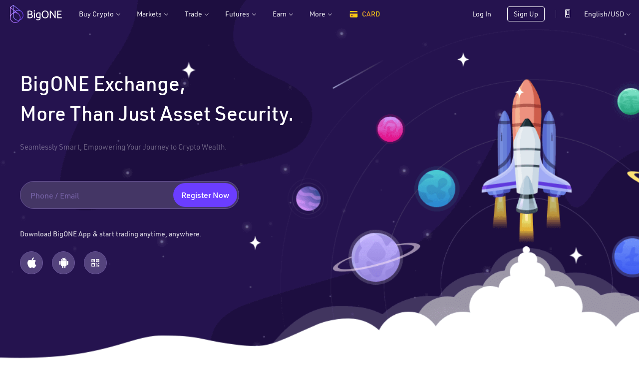

--- FILE ---
content_type: text/html
request_url: https://bigone.com/
body_size: 2097
content:
<!DOCTYPE html>
<html lang="$BigONE_LANG">

<head>
      <meta charset="utf-8"/>
      <title>BigONE | Official Website of BigONE | Bitcoin Exchange | Bitcoin Price</title>
      <base href="/"/>
      <link rel="canonical" href="$BigONE_CANONICAL_URL"/>
      <meta name="viewport" content="width=device-width,initial-scale=1.0,maximum-scale=1.0,minimum-scale=1.0,user-scalable=0,viewport-fit=cover"/>
      <meta name="format-detection" content="telephone=no"/>
      <meta name="theme-color" content="#fff"/>
      <meta name="description" content="BigONE Exchange is the crypto trading platform you can exchange and store cryptocurrencies like Bitcoin, Ethereum, DOT, DOGE, Litecoin and more. We also provide latest BTC ETH DOT price trends.DeFi"/>
      <meta name="keywords" content="BigONE, DeFi, bigone, Bitcoin Exchange, Download BigONE App, BigONE App, Register, BigONE, BigONE App, BigONE Wallet Address, BigONE Official, BigONE Exchange, Exchange, DeFi, Smart Pools, Crypto Trading, BTC, ETH, DOT, XRP, GRT, SOL, MOB, NFT"/>

      <!-- Open Graph / Facebook -->
      <meta name="og:type" content="website"/>
      <meta name="og:url" content="$BigONE_CANONICAL_URL"/>
      <meta name="og:title" content="BigONE | Official Website of BigONE | Bitcoin Exchange | Bitcoin Price"/>
      <meta name="og:description" content="BigONE Exchange is the crypto trading platform you can exchange and store cryptocurrencies like Bitcoin, Ethereum, DOT, DOGE, Litecoin and more. We also provide latest BTC ETH DOT price trends.DeFi"/>
      <meta name="og:image" content="https://b.peatio.com/logos/favicon.ico"/>
      <meta name="og:site_name" content="BigONE"/>

      <!-- Twitter -->
      <meta name="twitter:card" content="summary_large_image"/>
      <meta name="twitter:url" content="$BigONE_CANONICAL_URL"/>
      <meta name="twitter:title" content="BigONE | Official Website of BigONE | Bitcoin Exchange | Bitcoin Price"/>
      <meta name="twitter:description" content="BigONE Exchange is the crypto trading platform you can exchange and store cryptocurrencies like Bitcoin, Ethereum, DOT, DOGE, Litecoin and more. We also provide latest BTC ETH DOT price trends.DeFi"/>
      <meta name="twitter:image" content="https://b.peatio.com/logos/favicon.ico"/>

      <meta name="renderer" content="webkit"/>
      <meta name="baidu-site-verification" content="code-uM06zLklfC"/>
      <meta name="google-site-verification" content="Fp1Eur7zJT0M8xw4PcumyxCb1q8qpuX2BwRTIS_0zI"/>
      <meta name="naver-site-verification" content="9bd65c2464bf15f9e9a472b0214e3a7f8a9393e4"/>

      <!--link rel="shortcut icon" type="image/png" href="/assets/favicon.png" /-->
      <link rel="shortcut icon" type="image/x-icon" href="https://b.peatio.com/logos/favicon.ico"/>
      <script name="bs" type="text/template">{"cnDomain": "b1.zone", "cnCDNApi": "www.b1.zone", "cnFeature": 0, "cnCofferFB": 0, "maintenance": [] }</script>
<link rel="stylesheet" href="https://static.peatio.com/styles.71a5e253a55d57a0.css">
<script>(window.BOOMR_mq=window.BOOMR_mq||[]).push(["addVar",{"rua.upush":"false","rua.cpush":"false","rua.upre":"false","rua.cpre":"false","rua.uprl":"false","rua.cprl":"false","rua.cprf":"false","rua.trans":"","rua.cook":"false","rua.ims":"false","rua.ufprl":"false","rua.cfprl":"false","rua.isuxp":"false","rua.texp":"norulematch","rua.ceh":"false","rua.ueh":"false","rua.ieh.st":"0"}]);</script>
                              <script>!function(a){var e="https://s.go-mpulse.net/boomerang/",t="addEventListener";if("False"=="True")a.BOOMR_config=a.BOOMR_config||{},a.BOOMR_config.PageParams=a.BOOMR_config.PageParams||{},a.BOOMR_config.PageParams.pci=!0,e="https://s2.go-mpulse.net/boomerang/";if(window.BOOMR_API_key="Y4X9Z-Q2ADU-DGEVT-4GWW5-CTDUE",function(){function n(e){a.BOOMR_onload=e&&e.timeStamp||(new Date).getTime()}if(!a.BOOMR||!a.BOOMR.version&&!a.BOOMR.snippetExecuted){a.BOOMR=a.BOOMR||{},a.BOOMR.snippetExecuted=!0;var i,_,o,r=document.createElement("iframe");if(a[t])a[t]("load",n,!1);else if(a.attachEvent)a.attachEvent("onload",n);r.src="javascript:void(0)",r.title="",r.role="presentation",(r.frameElement||r).style.cssText="width:0;height:0;border:0;display:none;",o=document.getElementsByTagName("script")[0],o.parentNode.insertBefore(r,o);try{_=r.contentWindow.document}catch(O){i=document.domain,r.src="javascript:var d=document.open();d.domain='"+i+"';void(0);",_=r.contentWindow.document}_.open()._l=function(){var a=this.createElement("script");if(i)this.domain=i;a.id="boomr-if-as",a.src=e+"Y4X9Z-Q2ADU-DGEVT-4GWW5-CTDUE",BOOMR_lstart=(new Date).getTime(),this.body.appendChild(a)},_.write("<bo"+'dy onload="document._l();">'),_.close()}}(),"".length>0)if(a&&"performance"in a&&a.performance&&"function"==typeof a.performance.setResourceTimingBufferSize)a.performance.setResourceTimingBufferSize();!function(){if(BOOMR=a.BOOMR||{},BOOMR.plugins=BOOMR.plugins||{},!BOOMR.plugins.AK){var e=""=="true"?1:0,t="",n="amkwqdaxgzgjc2lhxhda-f-e9fcc4e52-clientnsv4-s.akamaihd.net",i="false"=="true"?2:1,_={"ak.v":"39","ak.cp":"919916","ak.ai":parseInt("589182",10),"ak.ol":"0","ak.cr":9,"ak.ipv":4,"ak.proto":"h2","ak.rid":"4a096f3","ak.r":42951,"ak.a2":e,"ak.m":"a","ak.n":"essl","ak.bpcip":"3.21.104.0","ak.cport":46146,"ak.gh":"23.59.176.209","ak.quicv":"","ak.tlsv":"tls1.3","ak.0rtt":"","ak.0rtt.ed":"","ak.csrc":"-","ak.acc":"","ak.t":"1768405446","ak.ak":"hOBiQwZUYzCg5VSAfCLimQ==SBb777mI3R4KaroDiRmhJ3De0boIjkPKFN2OQQelwV0g3ywU2VgCwIJZJ3tFmo/GXq3+ggLw+eHvLCAruR0qluaVM7XkgVba08b5GuknB7ko9Tv/De16T2waaQMMfdlBxfXfUVoBVlYOp8/0/4EQYzVOybTdvSVj9ZM2aVTpt7wmKIknIhfndel7oUbJr67XVT0ioXHEJNdpJYB0PM/GCG/c0xFf2vjzwOKx2zg2YHnpkOElKLx4lIOUt9IdKlnfwr6XZ7dDR7GF6ViHaIMn5H+DXpDq8/j2SrdAvWRdxKCMO3GAaQEb4qzOrtB/W0Nmh71f7rXySidv5krpaM8yU5TCdI/VC1+A3lOKRTVV7fnVXdCOQ5Fjxny7/5gVL4oPKhR99/zGx8Lpp/S9OurDkR9K84pSYDkaOJ1EbMVSJUU=","ak.pv":"88","ak.dpoabenc":"","ak.tf":i};if(""!==t)_["ak.ruds"]=t;var o={i:!1,av:function(e){var t="http.initiator";if(e&&(!e[t]||"spa_hard"===e[t]))_["ak.feo"]=void 0!==a.aFeoApplied?1:0,BOOMR.addVar(_)},rv:function(){var a=["ak.bpcip","ak.cport","ak.cr","ak.csrc","ak.gh","ak.ipv","ak.m","ak.n","ak.ol","ak.proto","ak.quicv","ak.tlsv","ak.0rtt","ak.0rtt.ed","ak.r","ak.acc","ak.t","ak.tf"];BOOMR.removeVar(a)}};BOOMR.plugins.AK={akVars:_,akDNSPreFetchDomain:n,init:function(){if(!o.i){var a=BOOMR.subscribe;a("before_beacon",o.av,null,null),a("onbeacon",o.rv,null,null),o.i=!0}return this},is_complete:function(){return!0}}}}()}(window);</script></head>

<body>
      <h1 style="display: none;">BigONE</h1>
      <div id="loading">
            <div class="ball-beat">
                  <div></div>
                  <div></div>
                  <div></div>
            </div>
      </div>
      <b1-ssr></b1-ssr>
      <b1-root></b1-root>
      <script type="application/ld+json">
      {
        "@context": "https://schema.org",
        "@type": "Organization",
        "name": "BigONE",
        "email": "business@big.one",
        "url": "http://www.bigone.com",
        "logo": "https://info.bigone.com/static/email-imgs/logo.png",
        "description": "BigONE Exchange is the crypto trading platform you can exchange and store cryptocurrencies like bitcoin, ethereum, DOT, litecoin, dogecoin and more.",
        "sameAs": "https://bigone.zendesk.com/hc/en-us",
        "foundingDate": "2017-12-25"
      }
    </script>
<script src="https://static.peatio.com/runtime.e287f5dec5576fe1.js" type="module"></script><script src="https://static.peatio.com/polyfills.ae56e745db42be4f.js" type="module"></script><script src="https://static.peatio.com/scripts.40b2fa3431bce631.js" defer></script><script src="https://static.peatio.com/vendor.57347e3d7580f05d.js" type="module"></script><script src="https://static.peatio.com/main.c76fd9e81de16c51.js" type="module"></script></body>

</html>


--- FILE ---
content_type: text/javascript
request_url: https://static.peatio.com/polyfills.ae56e745db42be4f.js
body_size: 65258
content:
(self.webpackChunkPeatio_web=self.webpackChunkPeatio_web||[]).push([[6429],{12e3:(d,y,r)=>{"use strict";r.r(y),r.d(y,{default:()=>o});const o="function"==typeof fetch?fetch.bind():function(l,c){return c=c||{},new Promise(function(h,f){var v=new XMLHttpRequest;for(var g in v.open(c.method||"get",l,!0),c.headers)v.setRequestHeader(g,c.headers[g]);function m(){var A,E=[],T=[],x={};return v.getAllResponseHeaders().replace(/^(.*?):[^\S\n]*([\s\S]*?)$/gm,function(R,I,O){E.push(I=I.toLowerCase()),T.push([I,O]),x[I]=(A=x[I])?A+","+O:O}),{ok:2==(v.status/100|0),status:v.status,statusText:v.statusText,url:v.responseURL,clone:m,text:function(){return Promise.resolve(v.responseText)},json:function(){return Promise.resolve(v.responseText).then(JSON.parse)},blob:function(){return Promise.resolve(new Blob([v.response]))},headers:{keys:function(){return E},entries:function(){return T},get:function(R){return x[R.toLowerCase()]},has:function(R){return R.toLowerCase()in x}}}}v.withCredentials="include"==c.credentials,v.onload=function(){h(m())},v.onerror=f,v.send(c.body||null)})}},84930:(d,y,r)=>{window.fetch||(window.fetch=r(12e3).default||r(12e3))},7277:()=>{"use strict";!function(U){const X=U.performance;function it(ge){X&&X.mark&&X.mark(ge)}function $(ge,Jt){X&&X.measure&&X.measure(ge,Jt)}it("Zone");const W=U.__Zone_symbol_prefix||"__zone_symbol__";function tt(ge){return W+ge}const It=!0===U[tt("forceDuplicateZoneCheck")];if(U.Zone){if(It||"function"!=typeof U.Zone.__symbol__)throw new Error("Zone already loaded.");return U.Zone}let vt=(()=>{class ge{constructor(K,et){this._parent=K,this._name=et?et.name||"unnamed":"<root>",this._properties=et&&et.properties||{},this._zoneDelegate=new $t(this,this._parent&&this._parent._zoneDelegate,et)}static assertZonePatched(){if(U.Promise!==Ke.ZoneAwarePromise)throw new Error("Zone.js has detected that ZoneAwarePromise `(window|global).Promise` has been overwritten.\nMost likely cause is that a Promise polyfill has been loaded after Zone.js (Polyfilling Promise api is not necessary when zone.js is loaded. If you must load one, do so before loading zone.js.)")}static get root(){let K=ge.current;for(;K.parent;)K=K.parent;return K}static get current(){return be.zone}static get currentTask(){return we}static __load_patch(K,et,Yt=!1){if(Ke.hasOwnProperty(K)){if(!Yt&&It)throw Error("Already loaded patch: "+K)}else if(!U["__Zone_disable_"+K]){const de="Zone:"+K;it(de),Ke[K]=et(U,ge,$e),$(de,de)}}get parent(){return this._parent}get name(){return this._name}get(K){const et=this.getZoneWith(K);if(et)return et._properties[K]}getZoneWith(K){let et=this;for(;et;){if(et._properties.hasOwnProperty(K))return et;et=et._parent}return null}fork(K){if(!K)throw new Error("ZoneSpec required!");return this._zoneDelegate.fork(this,K)}wrap(K,et){if("function"!=typeof K)throw new Error("Expecting function got: "+K);const Yt=this._zoneDelegate.intercept(this,K,et),de=this;return function(){return de.runGuarded(Yt,this,arguments,et)}}run(K,et,Yt,de){be={parent:be,zone:this};try{return this._zoneDelegate.invoke(this,K,et,Yt,de)}finally{be=be.parent}}runGuarded(K,et=null,Yt,de){be={parent:be,zone:this};try{try{return this._zoneDelegate.invoke(this,K,et,Yt,de)}catch(Kt){if(this._zoneDelegate.handleError(this,Kt))throw Kt}}finally{be=be.parent}}runTask(K,et,Yt){if(K.zone!=this)throw new Error("A task can only be run in the zone of creation! (Creation: "+(K.zone||ae).name+"; Execution: "+this.name+")");if(K.state===bt&&(K.type===ze||K.type===pe))return;const de=K.state!=Zt;de&&K._transitionTo(Zt,le),K.runCount++;const Kt=we;we=K,be={parent:be,zone:this};try{K.type==pe&&K.data&&!K.data.isPeriodic&&(K.cancelFn=void 0);try{return this._zoneDelegate.invokeTask(this,K,et,Yt)}catch(z){if(this._zoneDelegate.handleError(this,z))throw z}}finally{K.state!==bt&&K.state!==zt&&(K.type==ze||K.data&&K.data.isPeriodic?de&&K._transitionTo(le,Zt):(K.runCount=0,this._updateTaskCount(K,-1),de&&K._transitionTo(bt,Zt,bt))),be=be.parent,we=Kt}}scheduleTask(K){if(K.zone&&K.zone!==this){let Yt=this;for(;Yt;){if(Yt===K.zone)throw Error(`can not reschedule task to ${this.name} which is descendants of the original zone ${K.zone.name}`);Yt=Yt.parent}}K._transitionTo(oe,bt);const et=[];K._zoneDelegates=et,K._zone=this;try{K=this._zoneDelegate.scheduleTask(this,K)}catch(Yt){throw K._transitionTo(zt,oe,bt),this._zoneDelegate.handleError(this,Yt),Yt}return K._zoneDelegates===et&&this._updateTaskCount(K,1),K.state==oe&&K._transitionTo(le,oe),K}scheduleMicroTask(K,et,Yt,de){return this.scheduleTask(new _(ce,K,et,Yt,de,void 0))}scheduleMacroTask(K,et,Yt,de,Kt){return this.scheduleTask(new _(pe,K,et,Yt,de,Kt))}scheduleEventTask(K,et,Yt,de,Kt){return this.scheduleTask(new _(ze,K,et,Yt,de,Kt))}cancelTask(K){if(K.zone!=this)throw new Error("A task can only be cancelled in the zone of creation! (Creation: "+(K.zone||ae).name+"; Execution: "+this.name+")");K._transitionTo(De,le,Zt);try{this._zoneDelegate.cancelTask(this,K)}catch(et){throw K._transitionTo(zt,De),this._zoneDelegate.handleError(this,et),et}return this._updateTaskCount(K,-1),K._transitionTo(bt,De),K.runCount=0,K}_updateTaskCount(K,et){const Yt=K._zoneDelegates;-1==et&&(K._zoneDelegates=null);for(let de=0;de<Yt.length;de++)Yt[de]._updateTaskCount(K.type,et)}}return ge.__symbol__=tt,ge})();const Dt={name:"",onHasTask:(ge,Jt,K,et)=>ge.hasTask(K,et),onScheduleTask:(ge,Jt,K,et)=>ge.scheduleTask(K,et),onInvokeTask:(ge,Jt,K,et,Yt,de)=>ge.invokeTask(K,et,Yt,de),onCancelTask:(ge,Jt,K,et)=>ge.cancelTask(K,et)};class $t{constructor(Jt,K,et){this._taskCounts={microTask:0,macroTask:0,eventTask:0},this.zone=Jt,this._parentDelegate=K,this._forkZS=et&&(et&&et.onFork?et:K._forkZS),this._forkDlgt=et&&(et.onFork?K:K._forkDlgt),this._forkCurrZone=et&&(et.onFork?this.zone:K._forkCurrZone),this._interceptZS=et&&(et.onIntercept?et:K._interceptZS),this._interceptDlgt=et&&(et.onIntercept?K:K._interceptDlgt),this._interceptCurrZone=et&&(et.onIntercept?this.zone:K._interceptCurrZone),this._invokeZS=et&&(et.onInvoke?et:K._invokeZS),this._invokeDlgt=et&&(et.onInvoke?K:K._invokeDlgt),this._invokeCurrZone=et&&(et.onInvoke?this.zone:K._invokeCurrZone),this._handleErrorZS=et&&(et.onHandleError?et:K._handleErrorZS),this._handleErrorDlgt=et&&(et.onHandleError?K:K._handleErrorDlgt),this._handleErrorCurrZone=et&&(et.onHandleError?this.zone:K._handleErrorCurrZone),this._scheduleTaskZS=et&&(et.onScheduleTask?et:K._scheduleTaskZS),this._scheduleTaskDlgt=et&&(et.onScheduleTask?K:K._scheduleTaskDlgt),this._scheduleTaskCurrZone=et&&(et.onScheduleTask?this.zone:K._scheduleTaskCurrZone),this._invokeTaskZS=et&&(et.onInvokeTask?et:K._invokeTaskZS),this._invokeTaskDlgt=et&&(et.onInvokeTask?K:K._invokeTaskDlgt),this._invokeTaskCurrZone=et&&(et.onInvokeTask?this.zone:K._invokeTaskCurrZone),this._cancelTaskZS=et&&(et.onCancelTask?et:K._cancelTaskZS),this._cancelTaskDlgt=et&&(et.onCancelTask?K:K._cancelTaskDlgt),this._cancelTaskCurrZone=et&&(et.onCancelTask?this.zone:K._cancelTaskCurrZone),this._hasTaskZS=null,this._hasTaskDlgt=null,this._hasTaskDlgtOwner=null,this._hasTaskCurrZone=null;const Yt=et&&et.onHasTask;(Yt||K&&K._hasTaskZS)&&(this._hasTaskZS=Yt?et:Dt,this._hasTaskDlgt=K,this._hasTaskDlgtOwner=this,this._hasTaskCurrZone=Jt,et.onScheduleTask||(this._scheduleTaskZS=Dt,this._scheduleTaskDlgt=K,this._scheduleTaskCurrZone=this.zone),et.onInvokeTask||(this._invokeTaskZS=Dt,this._invokeTaskDlgt=K,this._invokeTaskCurrZone=this.zone),et.onCancelTask||(this._cancelTaskZS=Dt,this._cancelTaskDlgt=K,this._cancelTaskCurrZone=this.zone))}fork(Jt,K){return this._forkZS?this._forkZS.onFork(this._forkDlgt,this.zone,Jt,K):new vt(Jt,K)}intercept(Jt,K,et){return this._interceptZS?this._interceptZS.onIntercept(this._interceptDlgt,this._interceptCurrZone,Jt,K,et):K}invoke(Jt,K,et,Yt,de){return this._invokeZS?this._invokeZS.onInvoke(this._invokeDlgt,this._invokeCurrZone,Jt,K,et,Yt,de):K.apply(et,Yt)}handleError(Jt,K){return!this._handleErrorZS||this._handleErrorZS.onHandleError(this._handleErrorDlgt,this._handleErrorCurrZone,Jt,K)}scheduleTask(Jt,K){let et=K;if(this._scheduleTaskZS)this._hasTaskZS&&et._zoneDelegates.push(this._hasTaskDlgtOwner),et=this._scheduleTaskZS.onScheduleTask(this._scheduleTaskDlgt,this._scheduleTaskCurrZone,Jt,K),et||(et=K);else if(K.scheduleFn)K.scheduleFn(K);else{if(K.type!=ce)throw new Error("Task is missing scheduleFn.");Mt(K)}return et}invokeTask(Jt,K,et,Yt){return this._invokeTaskZS?this._invokeTaskZS.onInvokeTask(this._invokeTaskDlgt,this._invokeTaskCurrZone,Jt,K,et,Yt):K.callback.apply(et,Yt)}cancelTask(Jt,K){let et;if(this._cancelTaskZS)et=this._cancelTaskZS.onCancelTask(this._cancelTaskDlgt,this._cancelTaskCurrZone,Jt,K);else{if(!K.cancelFn)throw Error("Task is not cancelable");et=K.cancelFn(K)}return et}hasTask(Jt,K){try{this._hasTaskZS&&this._hasTaskZS.onHasTask(this._hasTaskDlgt,this._hasTaskCurrZone,Jt,K)}catch(et){this.handleError(Jt,et)}}_updateTaskCount(Jt,K){const et=this._taskCounts,Yt=et[Jt],de=et[Jt]=Yt+K;if(de<0)throw new Error("More tasks executed then were scheduled.");0!=Yt&&0!=de||this.hasTask(this.zone,{microTask:et.microTask>0,macroTask:et.macroTask>0,eventTask:et.eventTask>0,change:Jt})}}class _{constructor(Jt,K,et,Yt,de,Kt){if(this._zone=null,this.runCount=0,this._zoneDelegates=null,this._state="notScheduled",this.type=Jt,this.source=K,this.data=Yt,this.scheduleFn=de,this.cancelFn=Kt,!et)throw new Error("callback is not defined");this.callback=et;const z=this;this.invoke=Jt===ze&&Yt&&Yt.useG?_.invokeTask:function(){return _.invokeTask.call(U,z,this,arguments)}}static invokeTask(Jt,K,et){Jt||(Jt=this),Me++;try{return Jt.runCount++,Jt.zone.runTask(Jt,K,et)}finally{1==Me&&Rt(),Me--}}get zone(){return this._zone}get state(){return this._state}cancelScheduleRequest(){this._transitionTo(bt,oe)}_transitionTo(Jt,K,et){if(this._state!==K&&this._state!==et)throw new Error(`${this.type} '${this.source}': can not transition to '${Jt}', expecting state '${K}'${et?" or '"+et+"'":""}, was '${this._state}'.`);this._state=Jt,Jt==bt&&(this._zoneDelegates=null)}toString(){return this.data&&void 0!==this.data.handleId?this.data.handleId.toString():Object.prototype.toString.call(this)}toJSON(){return{type:this.type,state:this.state,source:this.source,zone:this.zone.name,runCount:this.runCount}}}const gt=tt("setTimeout"),mt=tt("Promise"),St=tt("then");let xt,ut=[],Q=!1;function Ft(ge){if(xt||U[mt]&&(xt=U[mt].resolve(0)),xt){let Jt=xt[St];Jt||(Jt=xt.then),Jt.call(xt,ge)}else U[gt](ge,0)}function Mt(ge){0===Me&&0===ut.length&&Ft(Rt),ge&&ut.push(ge)}function Rt(){if(!Q){for(Q=!0;ut.length;){const ge=ut;ut=[];for(let Jt=0;Jt<ge.length;Jt++){const K=ge[Jt];try{K.zone.runTask(K,null,null)}catch(et){$e.onUnhandledError(et)}}}$e.microtaskDrainDone(),Q=!1}}const ae={name:"NO ZONE"},bt="notScheduled",oe="scheduling",le="scheduled",Zt="running",De="canceling",zt="unknown",ce="microTask",pe="macroTask",ze="eventTask",Ke={},$e={symbol:tt,currentZoneFrame:()=>be,onUnhandledError:Ct,microtaskDrainDone:Ct,scheduleMicroTask:Mt,showUncaughtError:()=>!vt[tt("ignoreConsoleErrorUncaughtError")],patchEventTarget:()=>[],patchOnProperties:Ct,patchMethod:()=>Ct,bindArguments:()=>[],patchThen:()=>Ct,patchMacroTask:()=>Ct,patchEventPrototype:()=>Ct,isIEOrEdge:()=>!1,getGlobalObjects:()=>{},ObjectDefineProperty:()=>Ct,ObjectGetOwnPropertyDescriptor:()=>{},ObjectCreate:()=>{},ArraySlice:()=>[],patchClass:()=>Ct,wrapWithCurrentZone:()=>Ct,filterProperties:()=>[],attachOriginToPatched:()=>Ct,_redefineProperty:()=>Ct,patchCallbacks:()=>Ct,nativeScheduleMicroTask:Ft};let be={parent:null,zone:new vt(null,null)},we=null,Me=0;function Ct(){}$("Zone","Zone"),U.Zone=vt}("undefined"!=typeof window&&window||"undefined"!=typeof self&&self||global);const d=Object.getOwnPropertyDescriptor,y=Object.defineProperty,r=Object.getPrototypeOf,a=Object.create,o=Array.prototype.slice,l="addEventListener",c="removeEventListener",h=Zone.__symbol__(l),f=Zone.__symbol__(c),v="true",g="false",m=Zone.__symbol__("");function E(U,X){return Zone.current.wrap(U,X)}function T(U,X,it,$,W){return Zone.current.scheduleMacroTask(U,X,it,$,W)}const x=Zone.__symbol__,A="undefined"!=typeof window,R=A?window:void 0,I=A&&R||"object"==typeof self&&self||global;function w(U,X){for(let it=U.length-1;it>=0;it--)"function"==typeof U[it]&&(U[it]=E(U[it],X+"_"+it));return U}function N(U){return!U||!1!==U.writable&&!("function"==typeof U.get&&void 0===U.set)}const M="undefined"!=typeof WorkerGlobalScope&&self instanceof WorkerGlobalScope,b=!("nw"in I)&&void 0!==I.process&&"[object process]"==={}.toString.call(I.process),L=!b&&!M&&!(!A||!R.HTMLElement),B=void 0!==I.process&&"[object process]"==={}.toString.call(I.process)&&!M&&!(!A||!R.HTMLElement),k={},H=function(U){if(!(U=U||I.event))return;let X=k[U.type];X||(X=k[U.type]=x("ON_PROPERTY"+U.type));const it=this||U.target||I,$=it[X];let W;if(L&&it===R&&"error"===U.type){const tt=U;W=$&&$.call(this,tt.message,tt.filename,tt.lineno,tt.colno,tt.error),!0===W&&U.preventDefault()}else W=$&&$.apply(this,arguments),null!=W&&!W&&U.preventDefault();return W};function Z(U,X,it){let $=d(U,X);if(!$&&it&&d(it,X)&&($={enumerable:!0,configurable:!0}),!$||!$.configurable)return;const W=x("on"+X+"patched");if(U.hasOwnProperty(W)&&U[W])return;delete $.writable,delete $.value;const tt=$.get,It=$.set,vt=X.slice(2);let Dt=k[vt];Dt||(Dt=k[vt]=x("ON_PROPERTY"+vt)),$.set=function($t){let _=this;!_&&U===I&&(_=I),_&&("function"==typeof _[Dt]&&_.removeEventListener(vt,H),It&&It.call(_,null),_[Dt]=$t,"function"==typeof $t&&_.addEventListener(vt,H,!1))},$.get=function(){let $t=this;if(!$t&&U===I&&($t=I),!$t)return null;const _=$t[Dt];if(_)return _;if(tt){let gt=tt.call(this);if(gt)return $.set.call(this,gt),"function"==typeof $t.removeAttribute&&$t.removeAttribute(X),gt}return null},y(U,X,$),U[W]=!0}function ht(U,X,it){if(X)for(let $=0;$<X.length;$++)Z(U,"on"+X[$],it);else{const $=[];for(const W in U)"on"==W.slice(0,2)&&$.push(W);for(let W=0;W<$.length;W++)Z(U,$[W],it)}}const ot=x("originalInstance");function q(U){const X=I[U];if(!X)return;I[x(U)]=X,I[U]=function(){const W=w(arguments,U);switch(W.length){case 0:this[ot]=new X;break;case 1:this[ot]=new X(W[0]);break;case 2:this[ot]=new X(W[0],W[1]);break;case 3:this[ot]=new X(W[0],W[1],W[2]);break;case 4:this[ot]=new X(W[0],W[1],W[2],W[3]);break;default:throw new Error("Arg list too long.")}},rt(I[U],X);const it=new X(function(){});let $;for($ in it)"XMLHttpRequest"===U&&"responseBlob"===$||function(W){"function"==typeof it[W]?I[U].prototype[W]=function(){return this[ot][W].apply(this[ot],arguments)}:y(I[U].prototype,W,{set:function(tt){"function"==typeof tt?(this[ot][W]=E(tt,U+"."+W),rt(this[ot][W],tt)):this[ot][W]=tt},get:function(){return this[ot][W]}})}($);for($ in X)"prototype"!==$&&X.hasOwnProperty($)&&(I[U][$]=X[$])}function st(U,X,it){let $=U;for(;$&&!$.hasOwnProperty(X);)$=r($);!$&&U[X]&&($=U);const W=x(X);let tt=null;if($&&(!(tt=$[W])||!$.hasOwnProperty(W))&&(tt=$[W]=$[X],N($&&d($,X)))){const vt=it(tt,W,X);$[X]=function(){return vt(this,arguments)},rt($[X],tt)}return tt}function J(U,X,it){let $=null;function W(tt){const It=tt.data;return It.args[It.cbIdx]=function(){tt.invoke.apply(this,arguments)},$.apply(It.target,It.args),tt}$=st(U,X,tt=>function(It,vt){const Dt=it(It,vt);return Dt.cbIdx>=0&&"function"==typeof vt[Dt.cbIdx]?T(Dt.name,vt[Dt.cbIdx],Dt,W):tt.apply(It,vt)})}function rt(U,X){U[x("OriginalDelegate")]=X}let nt=!1,ct=!1;function ft(){if(nt)return ct;nt=!0;try{const U=R.navigator.userAgent;(-1!==U.indexOf("MSIE ")||-1!==U.indexOf("Trident/")||-1!==U.indexOf("Edge/"))&&(ct=!0)}catch(U){}return ct}Zone.__load_patch("ZoneAwarePromise",(U,X,it)=>{const $=Object.getOwnPropertyDescriptor,W=Object.defineProperty,It=it.symbol,vt=[],Dt=!0===U[It("DISABLE_WRAPPING_UNCAUGHT_PROMISE_REJECTION")],$t=It("Promise"),_=It("then");it.onUnhandledError=z=>{if(it.showUncaughtError()){const at=z&&z.rejection;at?console.error("Unhandled Promise rejection:",at instanceof Error?at.message:at,"; Zone:",z.zone.name,"; Task:",z.task&&z.task.source,"; Value:",at,at instanceof Error?at.stack:void 0):console.error(z)}},it.microtaskDrainDone=()=>{for(;vt.length;){const z=vt.shift();try{z.zone.runGuarded(()=>{throw z.throwOriginal?z.rejection:z})}catch(at){St(at)}}};const mt=It("unhandledPromiseRejectionHandler");function St(z){it.onUnhandledError(z);try{const at=X[mt];"function"==typeof at&&at.call(this,z)}catch(at){}}function ut(z){return z&&z.then}function Q(z){return z}function xt(z){return K.reject(z)}const Ft=It("state"),Mt=It("value"),Rt=It("finally"),ae=It("parentPromiseValue"),bt=It("parentPromiseState"),le=null,De=!1;function ce(z,at){return j=>{try{$e(z,at,j)}catch(G){$e(z,!1,G)}}}const pe=function(){let z=!1;return function(j){return function(){z||(z=!0,j.apply(null,arguments))}}},Ke=It("currentTaskTrace");function $e(z,at,j){const G=pe();if(z===j)throw new TypeError("Promise resolved with itself");if(z[Ft]===le){let pt=null;try{("object"==typeof j||"function"==typeof j)&&(pt=j&&j.then)}catch(Lt){return G(()=>{$e(z,!1,Lt)})(),z}if(at!==De&&j instanceof K&&j.hasOwnProperty(Ft)&&j.hasOwnProperty(Mt)&&j[Ft]!==le)we(j),$e(z,j[Ft],j[Mt]);else if(at!==De&&"function"==typeof pt)try{pt.call(j,G(ce(z,at)),G(ce(z,!1)))}catch(Lt){G(()=>{$e(z,!1,Lt)})()}else{z[Ft]=at;const Lt=z[Mt];if(z[Mt]=j,z[Rt]===Rt&&!0===at&&(z[Ft]=z[bt],z[Mt]=z[ae]),at===De&&j instanceof Error){const yt=X.currentTask&&X.currentTask.data&&X.currentTask.data.__creationTrace__;yt&&W(j,Ke,{configurable:!0,enumerable:!1,writable:!0,value:yt})}for(let yt=0;yt<Lt.length;)Me(z,Lt[yt++],Lt[yt++],Lt[yt++],Lt[yt++]);if(0==Lt.length&&at==De){z[Ft]=0;let yt=j;try{throw new Error("Uncaught (in promise): "+function tt(z){return z&&z.toString===Object.prototype.toString?(z.constructor&&z.constructor.name||"")+": "+JSON.stringify(z):z?z.toString():Object.prototype.toString.call(z)}(j)+(j&&j.stack?"\n"+j.stack:""))}catch(Qt){yt=Qt}Dt&&(yt.throwOriginal=!0),yt.rejection=j,yt.promise=z,yt.zone=X.current,yt.task=X.currentTask,vt.push(yt),it.scheduleMicroTask()}}}return z}const be=It("rejectionHandledHandler");function we(z){if(0===z[Ft]){try{const at=X[be];at&&"function"==typeof at&&at.call(this,{rejection:z[Mt],promise:z})}catch(at){}z[Ft]=De;for(let at=0;at<vt.length;at++)z===vt[at].promise&&vt.splice(at,1)}}function Me(z,at,j,G,pt){we(z);const Lt=z[Ft],yt=Lt?"function"==typeof G?G:Q:"function"==typeof pt?pt:xt;at.scheduleMicroTask("Promise.then",()=>{try{const Qt=z[Mt],ee=!!j&&Rt===j[Rt];ee&&(j[ae]=Qt,j[bt]=Lt);const _t=at.run(yt,void 0,ee&&yt!==xt&&yt!==Q?[]:[Qt]);$e(j,!0,_t)}catch(Qt){$e(j,!1,Qt)}},j)}const ge=function(){},Jt=U.AggregateError;class K{static toString(){return"function ZoneAwarePromise() { [native code] }"}static resolve(at){return $e(new this(null),!0,at)}static reject(at){return $e(new this(null),De,at)}static any(at){if(!at||"function"!=typeof at[Symbol.iterator])return Promise.reject(new Jt([],"All promises were rejected"));const j=[];let G=0;try{for(let yt of at)G++,j.push(K.resolve(yt))}catch(yt){return Promise.reject(new Jt([],"All promises were rejected"))}if(0===G)return Promise.reject(new Jt([],"All promises were rejected"));let pt=!1;const Lt=[];return new K((yt,Qt)=>{for(let ee=0;ee<j.length;ee++)j[ee].then(_t=>{pt||(pt=!0,yt(_t))},_t=>{Lt.push(_t),G--,0===G&&(pt=!0,Qt(new Jt(Lt,"All promises were rejected")))})})}static race(at){let j,G,pt=new this((Qt,ee)=>{j=Qt,G=ee});function Lt(Qt){j(Qt)}function yt(Qt){G(Qt)}for(let Qt of at)ut(Qt)||(Qt=this.resolve(Qt)),Qt.then(Lt,yt);return pt}static all(at){return K.allWithCallback(at)}static allSettled(at){return(this&&this.prototype instanceof K?this:K).allWithCallback(at,{thenCallback:G=>({status:"fulfilled",value:G}),errorCallback:G=>({status:"rejected",reason:G})})}static allWithCallback(at,j){let G,pt,Lt=new this((_t,ye)=>{G=_t,pt=ye}),yt=2,Qt=0;const ee=[];for(let _t of at){ut(_t)||(_t=this.resolve(_t));const ye=Qt;try{_t.then(Tt=>{ee[ye]=j?j.thenCallback(Tt):Tt,yt--,0===yt&&G(ee)},Tt=>{j?(ee[ye]=j.errorCallback(Tt),yt--,0===yt&&G(ee)):pt(Tt)})}catch(Tt){pt(Tt)}yt++,Qt++}return yt-=2,0===yt&&G(ee),Lt}constructor(at){const j=this;if(!(j instanceof K))throw new Error("Must be an instanceof Promise.");j[Ft]=le,j[Mt]=[];try{const G=pe();at&&at(G(ce(j,!0)),G(ce(j,De)))}catch(G){$e(j,!1,G)}}get[Symbol.toStringTag](){return"Promise"}get[Symbol.species](){return K}then(at,j){var G;let pt=null===(G=this.constructor)||void 0===G?void 0:G[Symbol.species];(!pt||"function"!=typeof pt)&&(pt=this.constructor||K);const Lt=new pt(ge),yt=X.current;return this[Ft]==le?this[Mt].push(yt,Lt,at,j):Me(this,yt,Lt,at,j),Lt}catch(at){return this.then(null,at)}finally(at){var j;let G=null===(j=this.constructor)||void 0===j?void 0:j[Symbol.species];(!G||"function"!=typeof G)&&(G=K);const pt=new G(ge);pt[Rt]=Rt;const Lt=X.current;return this[Ft]==le?this[Mt].push(Lt,pt,at,at):Me(this,Lt,pt,at,at),pt}}K.resolve=K.resolve,K.reject=K.reject,K.race=K.race,K.all=K.all;const et=U[$t]=U.Promise;U.Promise=K;const Yt=It("thenPatched");function de(z){const at=z.prototype,j=$(at,"then");if(j&&(!1===j.writable||!j.configurable))return;const G=at.then;at[_]=G,z.prototype.then=function(pt,Lt){return new K((Qt,ee)=>{G.call(this,Qt,ee)}).then(pt,Lt)},z[Yt]=!0}return it.patchThen=de,et&&(de(et),st(U,"fetch",z=>function Kt(z){return function(at,j){let G=z.apply(at,j);if(G instanceof K)return G;let pt=G.constructor;return pt[Yt]||de(pt),G}}(z))),Promise[X.__symbol__("uncaughtPromiseErrors")]=vt,K}),Zone.__load_patch("toString",U=>{const X=Function.prototype.toString,it=x("OriginalDelegate"),$=x("Promise"),W=x("Error"),tt=function(){if("function"==typeof this){const $t=this[it];if($t)return"function"==typeof $t?X.call($t):Object.prototype.toString.call($t);if(this===Promise){const _=U[$];if(_)return X.call(_)}if(this===Error){const _=U[W];if(_)return X.call(_)}}return X.call(this)};tt[it]=X,Function.prototype.toString=tt;const It=Object.prototype.toString;Object.prototype.toString=function(){return"function"==typeof Promise&&this instanceof Promise?"[object Promise]":It.call(this)}});let Ut=!1;if("undefined"!=typeof window)try{const U=Object.defineProperty({},"passive",{get:function(){Ut=!0}});window.addEventListener("test",U,U),window.removeEventListener("test",U,U)}catch(U){Ut=!1}const Bt={useG:!0},Nt={},Ht={},Wt=new RegExp("^"+m+"(\\w+)(true|false)$"),re=x("propagationStopped");function ie(U,X){const it=(X?X(U):U)+g,$=(X?X(U):U)+v,W=m+it,tt=m+$;Nt[U]={},Nt[U][g]=W,Nt[U][v]=tt}function qt(U,X,it,$){const W=$&&$.add||l,tt=$&&$.rm||c,It=$&&$.listeners||"eventListeners",vt=$&&$.rmAll||"removeAllListeners",Dt=x(W),$t="."+W+":",mt=function(Mt,Rt,ae){if(Mt.isRemoved)return;const bt=Mt.callback;let oe;"object"==typeof bt&&bt.handleEvent&&(Mt.callback=Zt=>bt.handleEvent(Zt),Mt.originalDelegate=bt);try{Mt.invoke(Mt,Rt,[ae])}catch(Zt){oe=Zt}const le=Mt.options;return le&&"object"==typeof le&&le.once&&Rt[tt].call(Rt,ae.type,Mt.originalDelegate?Mt.originalDelegate:Mt.callback,le),oe};function St(Mt,Rt,ae){if(!(Rt=Rt||U.event))return;const bt=Mt||Rt.target||U,oe=bt[Nt[Rt.type][ae?v:g]];if(oe){const le=[];if(1===oe.length){const Zt=mt(oe[0],bt,Rt);Zt&&le.push(Zt)}else{const Zt=oe.slice();for(let De=0;De<Zt.length&&(!Rt||!0!==Rt[re]);De++){const zt=mt(Zt[De],bt,Rt);zt&&le.push(zt)}}if(1===le.length)throw le[0];for(let Zt=0;Zt<le.length;Zt++){const De=le[Zt];X.nativeScheduleMicroTask(()=>{throw De})}}}const ut=function(Mt){return St(this,Mt,!1)},Q=function(Mt){return St(this,Mt,!0)};function xt(Mt,Rt){if(!Mt)return!1;let ae=!0;Rt&&void 0!==Rt.useG&&(ae=Rt.useG);const bt=Rt&&Rt.vh;let oe=!0;Rt&&void 0!==Rt.chkDup&&(oe=Rt.chkDup);let le=!1;Rt&&void 0!==Rt.rt&&(le=Rt.rt);let Zt=Mt;for(;Zt&&!Zt.hasOwnProperty(W);)Zt=r(Zt);if(!Zt&&Mt[W]&&(Zt=Mt),!Zt||Zt[Dt])return!1;const De=Rt&&Rt.eventNameToString,zt={},ce=Zt[Dt]=Zt[W],pe=Zt[x(tt)]=Zt[tt],ze=Zt[x(It)]=Zt[It],Ke=Zt[x(vt)]=Zt[vt];let $e;function be(j,G){return!Ut&&"object"==typeof j&&j?!!j.capture:Ut&&G?"boolean"==typeof j?{capture:j,passive:!0}:j?"object"==typeof j&&!1!==j.passive?Object.assign(Object.assign({},j),{passive:!0}):j:{passive:!0}:j}Rt&&Rt.prepend&&($e=Zt[x(Rt.prepend)]=Zt[Rt.prepend]);const K=ae?function(j){if(!zt.isExisting)return ce.call(zt.target,zt.eventName,zt.capture?Q:ut,zt.options)}:function(j){return ce.call(zt.target,zt.eventName,j.invoke,zt.options)},et=ae?function(j){if(!j.isRemoved){const G=Nt[j.eventName];let pt;G&&(pt=G[j.capture?v:g]);const Lt=pt&&j.target[pt];if(Lt)for(let yt=0;yt<Lt.length;yt++)if(Lt[yt]===j){Lt.splice(yt,1),j.isRemoved=!0,0===Lt.length&&(j.allRemoved=!0,j.target[pt]=null);break}}if(j.allRemoved)return pe.call(j.target,j.eventName,j.capture?Q:ut,j.options)}:function(j){return pe.call(j.target,j.eventName,j.invoke,j.options)},de=Rt&&Rt.diff?Rt.diff:function(j,G){const pt=typeof G;return"function"===pt&&j.callback===G||"object"===pt&&j.originalDelegate===G},Kt=Zone[x("UNPATCHED_EVENTS")],z=U[x("PASSIVE_EVENTS")],at=function(j,G,pt,Lt,yt=!1,Qt=!1){return function(){const ee=this||U;let _t=arguments[0];Rt&&Rt.transferEventName&&(_t=Rt.transferEventName(_t));let ye=arguments[1];if(!ye)return j.apply(this,arguments);if(b&&"uncaughtException"===_t)return j.apply(this,arguments);let Tt=!1;if("function"!=typeof ye){if(!ye.handleEvent)return j.apply(this,arguments);Tt=!0}if(bt&&!bt(j,ye,ee,arguments))return;const Le=Ut&&!!z&&-1!==z.indexOf(_t),ke=be(arguments[2],Le);if(Kt)for(let fr=0;fr<Kt.length;fr++)if(_t===Kt[fr])return Le?j.call(ee,_t,ye,ke):j.apply(this,arguments);const wr=!!ke&&("boolean"==typeof ke||ke.capture),br=!(!ke||"object"!=typeof ke)&&ke.once,On=Zone.current;let $r=Nt[_t];$r||(ie(_t,De),$r=Nt[_t]);const Nn=$r[wr?v:g];let Dn,Ur=ee[Nn],tn=!1;if(Ur){if(tn=!0,oe)for(let fr=0;fr<Ur.length;fr++)if(de(Ur[fr],ye))return}else Ur=ee[Nn]=[];const fn=ee.constructor.name,vn=Ht[fn];vn&&(Dn=vn[_t]),Dn||(Dn=fn+G+(De?De(_t):_t)),zt.options=ke,br&&(zt.options.once=!1),zt.target=ee,zt.capture=wr,zt.eventName=_t,zt.isExisting=tn;const Ye=ae?Bt:void 0;Ye&&(Ye.taskData=zt);const er=On.scheduleEventTask(Dn,ye,Ye,pt,Lt);return zt.target=null,Ye&&(Ye.taskData=null),br&&(ke.once=!0),!Ut&&"boolean"==typeof er.options||(er.options=ke),er.target=ee,er.capture=wr,er.eventName=_t,Tt&&(er.originalDelegate=ye),Qt?Ur.unshift(er):Ur.push(er),yt?ee:void 0}};return Zt[W]=at(ce,$t,K,et,le),$e&&(Zt.prependListener=at($e,".prependListener:",function(j){return $e.call(zt.target,zt.eventName,j.invoke,zt.options)},et,le,!0)),Zt[tt]=function(){const j=this||U;let G=arguments[0];Rt&&Rt.transferEventName&&(G=Rt.transferEventName(G));const pt=arguments[2],Lt=!!pt&&("boolean"==typeof pt||pt.capture),yt=arguments[1];if(!yt)return pe.apply(this,arguments);if(bt&&!bt(pe,yt,j,arguments))return;const Qt=Nt[G];let ee;Qt&&(ee=Qt[Lt?v:g]);const _t=ee&&j[ee];if(_t)for(let ye=0;ye<_t.length;ye++){const Tt=_t[ye];if(de(Tt,yt))return _t.splice(ye,1),Tt.isRemoved=!0,0===_t.length&&(Tt.allRemoved=!0,j[ee]=null,"string"==typeof G)&&(j[m+"ON_PROPERTY"+G]=null),Tt.zone.cancelTask(Tt),le?j:void 0}return pe.apply(this,arguments)},Zt[It]=function(){const j=this||U;let G=arguments[0];Rt&&Rt.transferEventName&&(G=Rt.transferEventName(G));const pt=[],Lt=wt(j,De?De(G):G);for(let yt=0;yt<Lt.length;yt++){const Qt=Lt[yt];pt.push(Qt.originalDelegate?Qt.originalDelegate:Qt.callback)}return pt},Zt[vt]=function(){const j=this||U;let G=arguments[0];if(G){Rt&&Rt.transferEventName&&(G=Rt.transferEventName(G));const pt=Nt[G];if(pt){const Qt=j[pt[g]],ee=j[pt[v]];if(Qt){const _t=Qt.slice();for(let ye=0;ye<_t.length;ye++){const Tt=_t[ye];this[tt].call(this,G,Tt.originalDelegate?Tt.originalDelegate:Tt.callback,Tt.options)}}if(ee){const _t=ee.slice();for(let ye=0;ye<_t.length;ye++){const Tt=_t[ye];this[tt].call(this,G,Tt.originalDelegate?Tt.originalDelegate:Tt.callback,Tt.options)}}}}else{const pt=Object.keys(j);for(let Lt=0;Lt<pt.length;Lt++){const Qt=Wt.exec(pt[Lt]);let ee=Qt&&Qt[1];ee&&"removeListener"!==ee&&this[vt].call(this,ee)}this[vt].call(this,"removeListener")}if(le)return this},rt(Zt[W],ce),rt(Zt[tt],pe),Ke&&rt(Zt[vt],Ke),ze&&rt(Zt[It],ze),!0}let Ft=[];for(let Mt=0;Mt<it.length;Mt++)Ft[Mt]=xt(it[Mt],$);return Ft}function wt(U,X){if(!X){const tt=[];for(let It in U){const vt=Wt.exec(It);let Dt=vt&&vt[1];if(Dt&&(!X||Dt===X)){const $t=U[It];if($t)for(let _=0;_<$t.length;_++)tt.push($t[_])}}return tt}let it=Nt[X];it||(ie(X),it=Nt[X]);const $=U[it[g]],W=U[it[v]];return $?W?$.concat(W):$.slice():W?W.slice():[]}function Vt(U,X){const it=U.Event;it&&it.prototype&&X.patchMethod(it.prototype,"stopImmediatePropagation",$=>function(W,tt){W[re]=!0,$&&$.apply(W,tt)})}function se(U,X,it,$,W){const tt=Zone.__symbol__($);if(X[tt])return;const It=X[tt]=X[$];X[$]=function(vt,Dt,$t){return Dt&&Dt.prototype&&W.forEach(function(_){const gt=`${it}.${$}::`+_,mt=Dt.prototype;try{if(mt.hasOwnProperty(_)){const St=U.ObjectGetOwnPropertyDescriptor(mt,_);St&&St.value?(St.value=U.wrapWithCurrentZone(St.value,gt),U._redefineProperty(Dt.prototype,_,St)):mt[_]&&(mt[_]=U.wrapWithCurrentZone(mt[_],gt))}else mt[_]&&(mt[_]=U.wrapWithCurrentZone(mt[_],gt))}catch(St){}}),It.call(X,vt,Dt,$t)},U.attachOriginToPatched(X[$],It)}function te(U,X,it){if(!it||0===it.length)return X;const $=it.filter(tt=>tt.target===U);if(!$||0===$.length)return X;const W=$[0].ignoreProperties;return X.filter(tt=>-1===W.indexOf(tt))}function ne(U,X,it,$){U&&ht(U,te(U,X,it),$)}function he(U){return Object.getOwnPropertyNames(U).filter(X=>X.startsWith("on")&&X.length>2).map(X=>X.substring(2))}Zone.__load_patch("util",(U,X,it)=>{const $=he(U);it.patchOnProperties=ht,it.patchMethod=st,it.bindArguments=w,it.patchMacroTask=J;const W=X.__symbol__("BLACK_LISTED_EVENTS"),tt=X.__symbol__("UNPATCHED_EVENTS");U[tt]&&(U[W]=U[tt]),U[W]&&(X[W]=X[tt]=U[W]),it.patchEventPrototype=Vt,it.patchEventTarget=qt,it.isIEOrEdge=ft,it.ObjectDefineProperty=y,it.ObjectGetOwnPropertyDescriptor=d,it.ObjectCreate=a,it.ArraySlice=o,it.patchClass=q,it.wrapWithCurrentZone=E,it.filterProperties=te,it.attachOriginToPatched=rt,it._redefineProperty=Object.defineProperty,it.patchCallbacks=se,it.getGlobalObjects=()=>({globalSources:Ht,zoneSymbolEventNames:Nt,eventNames:$,isBrowser:L,isMix:B,isNode:b,TRUE_STR:v,FALSE_STR:g,ZONE_SYMBOL_PREFIX:m,ADD_EVENT_LISTENER_STR:l,REMOVE_EVENT_LISTENER_STR:c})});const xe=x("zoneTask");function ve(U,X,it,$){let W=null,tt=null;it+=$;const It={};function vt($t){const _=$t.data;return _.args[0]=function(){return $t.invoke.apply(this,arguments)},_.handleId=W.apply(U,_.args),$t}function Dt($t){return tt.call(U,$t.data.handleId)}W=st(U,X+=$,$t=>function(_,gt){if("function"==typeof gt[0]){const mt={isPeriodic:"Interval"===$,delay:"Timeout"===$||"Interval"===$?gt[1]||0:void 0,args:gt},St=gt[0];gt[0]=function(){try{return St.apply(this,arguments)}finally{mt.isPeriodic||("number"==typeof mt.handleId?delete It[mt.handleId]:mt.handleId&&(mt.handleId[xe]=null))}};const ut=T(X,gt[0],mt,vt,Dt);if(!ut)return ut;const Q=ut.data.handleId;return"number"==typeof Q?It[Q]=ut:Q&&(Q[xe]=ut),Q&&Q.ref&&Q.unref&&"function"==typeof Q.ref&&"function"==typeof Q.unref&&(ut.ref=Q.ref.bind(Q),ut.unref=Q.unref.bind(Q)),"number"==typeof Q||Q?Q:ut}return $t.apply(U,gt)}),tt=st(U,it,$t=>function(_,gt){const mt=gt[0];let St;"number"==typeof mt?St=It[mt]:(St=mt&&mt[xe],St||(St=mt)),St&&"string"==typeof St.type?"notScheduled"!==St.state&&(St.cancelFn&&St.data.isPeriodic||0===St.runCount)&&("number"==typeof mt?delete It[mt]:mt&&(mt[xe]=null),St.zone.cancelTask(St)):$t.apply(U,gt)})}Zone.__load_patch("legacy",U=>{const X=U[Zone.__symbol__("legacyPatch")];X&&X()}),Zone.__load_patch("queueMicrotask",(U,X,it)=>{it.patchMethod(U,"queueMicrotask",$=>function(W,tt){X.current.scheduleMicroTask("queueMicrotask",tt[0])})}),Zone.__load_patch("timers",U=>{const X="set",it="clear";ve(U,X,it,"Timeout"),ve(U,X,it,"Interval"),ve(U,X,it,"Immediate")}),Zone.__load_patch("requestAnimationFrame",U=>{ve(U,"request","cancel","AnimationFrame"),ve(U,"mozRequest","mozCancel","AnimationFrame"),ve(U,"webkitRequest","webkitCancel","AnimationFrame")}),Zone.__load_patch("blocking",(U,X)=>{const it=["alert","prompt","confirm"];for(let $=0;$<it.length;$++)st(U,it[$],(tt,It,vt)=>function(Dt,$t){return X.current.run(tt,U,$t,vt)})}),Zone.__load_patch("EventTarget",(U,X,it)=>{(function Ie(U,X){X.patchEventPrototype(U,X)})(U,it),function Fe(U,X){if(Zone[X.symbol("patchEventTarget")])return;const{eventNames:it,zoneSymbolEventNames:$,TRUE_STR:W,FALSE_STR:tt,ZONE_SYMBOL_PREFIX:It}=X.getGlobalObjects();for(let Dt=0;Dt<it.length;Dt++){const $t=it[Dt],mt=It+($t+tt),St=It+($t+W);$[$t]={},$[$t][tt]=mt,$[$t][W]=St}const vt=U.EventTarget;vt&&vt.prototype&&X.patchEventTarget(U,X,[vt&&vt.prototype])}(U,it);const $=U.XMLHttpRequestEventTarget;$&&$.prototype&&it.patchEventTarget(U,it,[$.prototype])}),Zone.__load_patch("MutationObserver",(U,X,it)=>{q("MutationObserver"),q("WebKitMutationObserver")}),Zone.__load_patch("IntersectionObserver",(U,X,it)=>{q("IntersectionObserver")}),Zone.__load_patch("FileReader",(U,X,it)=>{q("FileReader")}),Zone.__load_patch("on_property",(U,X,it)=>{!function Se(U,X){if(b&&!B||Zone[U.symbol("patchEvents")])return;const it=X.__Zone_ignore_on_properties;let $=[];if(L){const W=window;$=$.concat(["Document","SVGElement","Element","HTMLElement","HTMLBodyElement","HTMLMediaElement","HTMLFrameSetElement","HTMLFrameElement","HTMLIFrameElement","HTMLMarqueeElement","Worker"]);const tt=function At(){try{const U=R.navigator.userAgent;if(-1!==U.indexOf("MSIE ")||-1!==U.indexOf("Trident/"))return!0}catch(U){}return!1}()?[{target:W,ignoreProperties:["error"]}]:[];ne(W,he(W),it&&it.concat(tt),r(W))}$=$.concat(["XMLHttpRequest","XMLHttpRequestEventTarget","IDBIndex","IDBRequest","IDBOpenDBRequest","IDBDatabase","IDBTransaction","IDBCursor","WebSocket"]);for(let W=0;W<$.length;W++){const tt=X[$[W]];tt&&tt.prototype&&ne(tt.prototype,he(tt.prototype),it)}}(it,U)}),Zone.__load_patch("customElements",(U,X,it)=>{!function fe(U,X){const{isBrowser:it,isMix:$}=X.getGlobalObjects();(it||$)&&U.customElements&&"customElements"in U&&X.patchCallbacks(X,U.customElements,"customElements","define",["connectedCallback","disconnectedCallback","adoptedCallback","attributeChangedCallback"])}(U,it)}),Zone.__load_patch("XHR",(U,X)=>{!function Dt($t){const _=$t.XMLHttpRequest;if(!_)return;const gt=_.prototype;let St=gt[h],ut=gt[f];if(!St){const zt=$t.XMLHttpRequestEventTarget;if(zt){const ce=zt.prototype;St=ce[h],ut=ce[f]}}const Q="readystatechange",xt="scheduled";function Ft(zt){const ce=zt.data,pe=ce.target;pe[tt]=!1,pe[vt]=!1;const ze=pe[W];St||(St=pe[h],ut=pe[f]),ze&&ut.call(pe,Q,ze);const Ke=pe[W]=()=>{if(pe.readyState===pe.DONE)if(!ce.aborted&&pe[tt]&&zt.state===xt){const be=pe[X.__symbol__("loadfalse")];if(0!==pe.status&&be&&be.length>0){const we=zt.invoke;zt.invoke=function(){const Me=pe[X.__symbol__("loadfalse")];for(let Ct=0;Ct<Me.length;Ct++)Me[Ct]===zt&&Me.splice(Ct,1);!ce.aborted&&zt.state===xt&&we.call(zt)},be.push(zt)}else zt.invoke()}else!ce.aborted&&!1===pe[tt]&&(pe[vt]=!0)};return St.call(pe,Q,Ke),pe[it]||(pe[it]=zt),Zt.apply(pe,ce.args),pe[tt]=!0,zt}function Mt(){}function Rt(zt){const ce=zt.data;return ce.aborted=!0,De.apply(ce.target,ce.args)}const ae=st(gt,"open",()=>function(zt,ce){return zt[$]=0==ce[2],zt[It]=ce[1],ae.apply(zt,ce)}),oe=x("fetchTaskAborting"),le=x("fetchTaskScheduling"),Zt=st(gt,"send",()=>function(zt,ce){if(!0===X.current[le]||zt[$])return Zt.apply(zt,ce);{const pe={target:zt,url:zt[It],isPeriodic:!1,args:ce,aborted:!1},ze=T("XMLHttpRequest.send",Mt,pe,Ft,Rt);zt&&!0===zt[vt]&&!pe.aborted&&ze.state===xt&&ze.invoke()}}),De=st(gt,"abort",()=>function(zt,ce){const pe=function mt(zt){return zt[it]}(zt);if(pe&&"string"==typeof pe.type){if(null==pe.cancelFn||pe.data&&pe.data.aborted)return;pe.zone.cancelTask(pe)}else if(!0===X.current[oe])return De.apply(zt,ce)})}(U);const it=x("xhrTask"),$=x("xhrSync"),W=x("xhrListener"),tt=x("xhrScheduled"),It=x("xhrURL"),vt=x("xhrErrorBeforeScheduled")}),Zone.__load_patch("geolocation",U=>{U.navigator&&U.navigator.geolocation&&function D(U,X){const it=U.constructor.name;for(let $=0;$<X.length;$++){const W=X[$],tt=U[W];if(tt){if(!N(d(U,W)))continue;U[W]=(vt=>{const Dt=function(){return vt.apply(this,w(arguments,it+"."+W))};return rt(Dt,vt),Dt})(tt)}}}(U.navigator.geolocation,["getCurrentPosition","watchPosition"])}),Zone.__load_patch("PromiseRejectionEvent",(U,X)=>{function it($){return function(W){wt(U,$).forEach(It=>{const vt=U.PromiseRejectionEvent;if(vt){const Dt=new vt($,{promise:W.promise,reason:W.rejection});It.invoke(Dt)}})}}U.PromiseRejectionEvent&&(X[x("unhandledPromiseRejectionHandler")]=it("unhandledrejection"),X[x("rejectionHandledHandler")]=it("rejectionhandled"))})},74573:(d,y,r)=>{"use strict";Error;const Va=function(s,...t){if(Va.translate){const n=Va.translate(s,t);s=n[0],t=n[1]}let e=Xl(s[0],s.raw[0]);for(let n=1;n<s.length;n++)e+=t[n-1]+Xl(s[n],s.raw[n]);return e};function Xl(s,t){return":"===t.charAt(0)?s.substring(function zl(s,t){for(let e=1,n=1;e<s.length;e++,n++)if("\\"===t[n])n++;else if(":"===s[e])return e;throw new Error(`Unterminated $localize metadata block in "${t}".`)}(s,t)+1):s}(()=>"undefined"!=typeof globalThis&&globalThis||"undefined"!=typeof global&&global||"undefined"!=typeof window&&window||"undefined"!=typeof self&&"undefined"!=typeof WorkerGlobalScope&&self instanceof WorkerGlobalScope&&self)().$localize=Va,r(96765),r(84930),r(7277)},33319:(d,y,r)=>{"use strict";var a=r(62920),o=r(8949),l=TypeError;d.exports=function(c){if(a(c))return c;throw new l(o(c)+" is not a function")}},69140:(d,y,r)=>{"use strict";var a=r(62528),o=r(8949),l=TypeError;d.exports=function(c){if(a(c))return c;throw new l(o(c)+" is not a constructor")}},127:(d,y,r)=>{"use strict";var a=r(62920),o=String,l=TypeError;d.exports=function(c){if("object"==typeof c||a(c))return c;throw new l("Can't set "+o(c)+" as a prototype")}},48676:(d,y,r)=>{"use strict";var a=r(63108),o=r(30826),l=r(82966).f,c=a("unscopables"),h=Array.prototype;void 0===h[c]&&l(h,c,{configurable:!0,value:o(null)}),d.exports=function(f){h[c][f]=!0}},62649:(d,y,r)=>{"use strict";var a=r(30144).charAt;d.exports=function(o,l,c){return l+(c?a(o,l).length:1)}},77163:(d,y,r)=>{"use strict";var a=r(21950),o=TypeError;d.exports=function(l,c){if(a(c,l))return l;throw new o("Incorrect invocation")}},51553:(d,y,r)=>{"use strict";var a=r(96714),o=String,l=TypeError;d.exports=function(c){if(a(c))return c;throw new l(o(c)+" is not an object")}},5831:d=>{"use strict";d.exports="undefined"!=typeof ArrayBuffer&&"undefined"!=typeof DataView},46288:(d,y,r)=>{"use strict";var a=r(47637);d.exports=a(function(){if("function"==typeof ArrayBuffer){var o=new ArrayBuffer(8);Object.isExtensible(o)&&Object.defineProperty(o,"a",{value:8})}})},47366:(d,y,r)=>{"use strict";var nt,ct,At,a=r(5831),o=r(33161),l=r(99251),c=r(62920),h=r(96714),f=r(63932),v=r(53716),g=r(8949),m=r(91932),E=r(26234),T=r(2216),x=r(21950),A=r(86098),R=r(97535),I=r(63108),O=r(40668),w=r(41084),D=w.enforce,N=w.get,M=l.Int8Array,b=M&&M.prototype,L=l.Uint8ClampedArray,B=L&&L.prototype,k=M&&A(M),H=b&&A(b),Z=Object.prototype,ht=l.TypeError,ot=I("toStringTag"),q=O("TYPED_ARRAY_TAG"),st="TypedArrayConstructor",J=a&&!!R&&"Opera"!==v(l.opera),rt=!1,ft={Int8Array:1,Uint8Array:1,Uint8ClampedArray:1,Int16Array:2,Uint16Array:2,Int32Array:4,Uint32Array:4,Float32Array:4,Float64Array:8},Ut={BigInt64Array:8,BigUint64Array:8},Nt=function(wt){var Vt=A(wt);if(h(Vt)){var se=N(Vt);return se&&f(se,st)?se[st]:Nt(Vt)}},Ht=function(wt){if(!h(wt))return!1;var Vt=v(wt);return f(ft,Vt)||f(Ut,Vt)};for(nt in ft)(At=(ct=l[nt])&&ct.prototype)?D(At)[st]=ct:J=!1;for(nt in Ut)(At=(ct=l[nt])&&ct.prototype)&&(D(At)[st]=ct);if((!J||!c(k)||k===Function.prototype)&&(k=function(){throw new ht("Incorrect invocation")},J))for(nt in ft)l[nt]&&R(l[nt],k);if((!J||!H||H===Z)&&(H=k.prototype,J))for(nt in ft)l[nt]&&R(l[nt].prototype,H);if(J&&A(B)!==H&&R(B,H),o&&!f(H,ot))for(nt in rt=!0,T(H,ot,{configurable:!0,get:function(){return h(this)?this[q]:void 0}}),ft)l[nt]&&m(l[nt],q,nt);d.exports={NATIVE_ARRAY_BUFFER_VIEWS:J,TYPED_ARRAY_TAG:rt&&q,aTypedArray:function(wt){if(Ht(wt))return wt;throw new ht("Target is not a typed array")},aTypedArrayConstructor:function(wt){if(c(wt)&&(!R||x(k,wt)))return wt;throw new ht(g(wt)+" is not a typed array constructor")},exportTypedArrayMethod:function(wt,Vt,se,te){if(o){if(se)for(var ne in ft){var he=l[ne];if(he&&f(he.prototype,wt))try{delete he.prototype[wt]}catch(Se){try{he.prototype[wt]=Vt}catch(xe){}}}(!H[wt]||se)&&E(H,wt,se?Vt:J&&b[wt]||Vt,te)}},exportTypedArrayStaticMethod:function(wt,Vt,se){var te,ne;if(o){if(R){if(se)for(te in ft)if((ne=l[te])&&f(ne,wt))try{delete ne[wt]}catch(he){}if(k[wt]&&!se)return;try{return E(k,wt,se?Vt:J&&k[wt]||Vt)}catch(he){}}for(te in ft)(ne=l[te])&&(!ne[wt]||se)&&E(ne,wt,Vt)}},getTypedArrayConstructor:Nt,isView:function(Vt){if(!h(Vt))return!1;var se=v(Vt);return"DataView"===se||f(ft,se)||f(Ut,se)},isTypedArray:Ht,TypedArray:k,TypedArrayPrototype:H}},29039:(d,y,r)=>{"use strict";var a=r(99251),o=r(49827),l=r(33161),c=r(5831),h=r(70593),f=r(91932),v=r(2216),g=r(86096),m=r(47637),E=r(77163),T=r(73703),x=r(92395),A=r(76316),R=r(17766),I=r(47842),O=r(86098),w=r(97535),D=r(37597).f,N=r(25737),M=r(38629),b=r(87558),L=r(41084),B=h.PROPER,k=h.CONFIGURABLE,H="ArrayBuffer",Z="DataView",ht="prototype",q="Wrong index",st=L.getterFor(H),J=L.getterFor(Z),rt=L.set,nt=a[H],ct=nt,At=ct&&ct[ht],ft=a[Z],Ut=ft&&ft[ht],Bt=Object.prototype,Nt=a.Array,Ht=a.RangeError,Wt=o(N),re=o([].reverse),ie=I.pack,qt=I.unpack,wt=function($){return[255&$]},Vt=function($){return[255&$,$>>8&255]},se=function($){return[255&$,$>>8&255,$>>16&255,$>>24&255]},te=function($){return $[3]<<24|$[2]<<16|$[1]<<8|$[0]},ne=function($){return ie(R($),23,4)},he=function($){return ie($,52,8)},Se=function($,W,tt){v($[ht],W,{configurable:!0,get:function(){return tt(this)[W]}})},xe=function($,W,tt,It){var vt=J($),Dt=A(tt),$t=!!It;if(Dt+W>vt.byteLength)throw new Ht(q);var gt=Dt+vt.byteOffset,mt=M(vt.bytes,gt,gt+W);return $t?mt:re(mt)},ve=function($,W,tt,It,vt,Dt){var $t=J($),_=A(tt),gt=It(+vt),mt=!!Dt;if(_+W>$t.byteLength)throw new Ht(q);for(var St=$t.bytes,ut=_+$t.byteOffset,Q=0;Q<W;Q++)St[ut+Q]=gt[mt?Q:W-Q-1]};if(c){var fe=B&&nt.name!==H;if(m(function(){nt(1)})&&m(function(){new nt(-1)})&&!m(function(){return new nt,new nt(1.5),new nt(NaN),1!==nt.length||fe&&!k}))fe&&k&&f(nt,"name",H);else{(ct=function(W){return E(this,At),new nt(A(W))})[ht]=At;for(var U,Fe=D(nt),Ie=0;Fe.length>Ie;)(U=Fe[Ie++])in ct||f(ct,U,nt[U]);At.constructor=ct}w&&O(Ut)!==Bt&&w(Ut,Bt);var X=new ft(new ct(2)),it=o(Ut.setInt8);X.setInt8(0,2147483648),X.setInt8(1,2147483649),(X.getInt8(0)||!X.getInt8(1))&&g(Ut,{setInt8:function(W,tt){it(this,W,tt<<24>>24)},setUint8:function(W,tt){it(this,W,tt<<24>>24)}},{unsafe:!0})}else At=(ct=function(W){E(this,At);var tt=A(W);rt(this,{type:H,bytes:Wt(Nt(tt),0),byteLength:tt}),l||(this.byteLength=tt,this.detached=!1)})[ht],Ut=(ft=function(W,tt,It){E(this,Ut),E(W,At);var vt=st(W),Dt=vt.byteLength,$t=T(tt);if($t<0||$t>Dt)throw new Ht("Wrong offset");if($t+(It=void 0===It?Dt-$t:x(It))>Dt)throw new Ht("Wrong length");rt(this,{type:Z,buffer:W,byteLength:It,byteOffset:$t,bytes:vt.bytes}),l||(this.buffer=W,this.byteLength=It,this.byteOffset=$t)})[ht],l&&(Se(ct,"byteLength",st),Se(ft,"buffer",J),Se(ft,"byteLength",J),Se(ft,"byteOffset",J)),g(Ut,{getInt8:function(W){return xe(this,1,W)[0]<<24>>24},getUint8:function(W){return xe(this,1,W)[0]},getInt16:function(W){var tt=xe(this,2,W,arguments.length>1&&arguments[1]);return(tt[1]<<8|tt[0])<<16>>16},getUint16:function(W){var tt=xe(this,2,W,arguments.length>1&&arguments[1]);return tt[1]<<8|tt[0]},getInt32:function(W){return te(xe(this,4,W,arguments.length>1&&arguments[1]))},getUint32:function(W){return te(xe(this,4,W,arguments.length>1&&arguments[1]))>>>0},getFloat32:function(W){return qt(xe(this,4,W,arguments.length>1&&arguments[1]),23)},getFloat64:function(W){return qt(xe(this,8,W,arguments.length>1&&arguments[1]),52)},setInt8:function(W,tt){ve(this,1,W,wt,tt)},setUint8:function(W,tt){ve(this,1,W,wt,tt)},setInt16:function(W,tt){ve(this,2,W,Vt,tt,arguments.length>2&&arguments[2])},setUint16:function(W,tt){ve(this,2,W,Vt,tt,arguments.length>2&&arguments[2])},setInt32:function(W,tt){ve(this,4,W,se,tt,arguments.length>2&&arguments[2])},setUint32:function(W,tt){ve(this,4,W,se,tt,arguments.length>2&&arguments[2])},setFloat32:function(W,tt){ve(this,4,W,ne,tt,arguments.length>2&&arguments[2])},setFloat64:function(W,tt){ve(this,8,W,he,tt,arguments.length>2&&arguments[2])}});b(ct,H),b(ft,Z),d.exports={ArrayBuffer:ct,DataView:ft}},16815:(d,y,r)=>{"use strict";var a=r(69818),o=r(26383),l=r(4049),c=r(42839),h=Math.min;d.exports=[].copyWithin||function(v,g){var m=a(this),E=l(m),T=o(v,E),x=o(g,E),A=arguments.length>2?arguments[2]:void 0,R=h((void 0===A?E:o(A,E))-x,E-T),I=1;for(x<T&&T<x+R&&(I=-1,x+=R-1,T+=R-1);R-- >0;)x in m?m[T]=m[x]:c(m,T),T+=I,x+=I;return m}},25737:(d,y,r)=>{"use strict";var a=r(69818),o=r(26383),l=r(4049);d.exports=function(h){for(var f=a(this),v=l(f),g=arguments.length,m=o(g>1?arguments[1]:void 0,v),E=g>2?arguments[2]:void 0,T=void 0===E?v:o(E,v);T>m;)f[m++]=h;return f}},62809:(d,y,r)=>{"use strict";var a=r(43342).forEach,l=r(37426)("forEach");d.exports=l?[].forEach:function(h){return a(this,h,arguments.length>1?arguments[1]:void 0)}},39282:(d,y,r)=>{"use strict";var a=r(4049);d.exports=function(o,l,c){for(var h=0,f=arguments.length>2?c:a(l),v=new o(f);f>h;)v[h]=l[h++];return v}},97499:(d,y,r)=>{"use strict";var a=r(51464),o=r(65502),l=r(69818),c=r(66173),h=r(21307),f=r(62528),v=r(4049),g=r(50208),m=r(85890),E=r(78866),T=Array;d.exports=function(A){var R=l(A),I=f(this),O=arguments.length,w=O>1?arguments[1]:void 0,D=void 0!==w;D&&(w=a(w,O>2?arguments[2]:void 0));var b,L,B,k,H,Z,N=E(R),M=0;if(!N||this===T&&h(N))for(b=v(R),L=I?new this(b):T(b);b>M;M++)Z=D?w(R[M],M):R[M],g(L,M,Z);else for(H=(k=m(R,N)).next,L=I?new this:[];!(B=o(H,k)).done;M++)Z=D?c(k,w,[B.value,M],!0):B.value,g(L,M,Z);return L.length=M,L}},80069:(d,y,r)=>{"use strict";var a=r(86402),o=r(26383),l=r(4049),c=function(h){return function(f,v,g){var x,m=a(f),E=l(m),T=o(g,E);if(h&&v!=v){for(;E>T;)if((x=m[T++])!=x)return!0}else for(;E>T;T++)if((h||T in m)&&m[T]===v)return h||T||0;return!h&&-1}};d.exports={includes:c(!0),indexOf:c(!1)}},28066:(d,y,r)=>{"use strict";var a=r(51464),o=r(33003),l=r(69818),c=r(4049),h=function(f){var v=1===f;return function(g,m,E){for(var I,T=l(g),x=o(T),A=c(x),R=a(m,E);A-- >0;)if(R(I=x[A],A,T))switch(f){case 0:return I;case 1:return A}return v?-1:void 0}};d.exports={findLast:h(0),findLastIndex:h(1)}},43342:(d,y,r)=>{"use strict";var a=r(51464),o=r(49827),l=r(33003),c=r(69818),h=r(4049),f=r(40461),v=o([].push),g=function(m){var E=1===m,T=2===m,x=3===m,A=4===m,R=6===m,I=7===m,O=5===m||R;return function(w,D,N,M){for(var ot,q,b=c(w),L=l(b),B=h(L),k=a(D,N),H=0,Z=M||f,ht=E?Z(w,B):T||I?Z(w,0):void 0;B>H;H++)if((O||H in L)&&(q=k(ot=L[H],H,b),m))if(E)ht[H]=q;else if(q)switch(m){case 3:return!0;case 5:return ot;case 6:return H;case 2:v(ht,ot)}else switch(m){case 4:return!1;case 7:v(ht,ot)}return R?-1:x||A?A:ht}};d.exports={forEach:g(0),map:g(1),filter:g(2),some:g(3),every:g(4),find:g(5),findIndex:g(6),filterReject:g(7)}},24148:(d,y,r)=>{"use strict";var a=r(90799),o=r(86402),l=r(73703),c=r(4049),h=r(37426),f=Math.min,v=[].lastIndexOf,g=!!v&&1/[1].lastIndexOf(1,-0)<0,m=h("lastIndexOf");d.exports=g||!m?function(x){if(g)return a(v,this,arguments)||0;var A=o(this),R=c(A),I=R-1;for(arguments.length>1&&(I=f(I,l(arguments[1]))),I<0&&(I=R+I);I>=0;I--)if(I in A&&A[I]===x)return I||0;return-1}:v},40693:(d,y,r)=>{"use strict";var a=r(47637),o=r(63108),l=r(14867),c=o("species");d.exports=function(h){return l>=51||!a(function(){var f=[];return(f.constructor={})[c]=function(){return{foo:1}},1!==f[h](Boolean).foo})}},37426:(d,y,r)=>{"use strict";var a=r(47637);d.exports=function(o,l){var c=[][o];return!!c&&a(function(){c.call(null,l||function(){return 1},1)})}},22413:(d,y,r)=>{"use strict";var a=r(33319),o=r(69818),l=r(33003),c=r(4049),h=TypeError,f=function(v){return function(g,m,E,T){var x=o(g),A=l(x),R=c(x);a(m);var I=v?R-1:0,O=v?-1:1;if(E<2)for(;;){if(I in A){T=A[I],I+=O;break}if(I+=O,v?I<0:R<=I)throw new h("Reduce of empty array with no initial value")}for(;v?I>=0:R>I;I+=O)I in A&&(T=m(T,A[I],I,x));return T}};d.exports={left:f(!1),right:f(!0)}},23983:(d,y,r)=>{"use strict";var a=r(33161),o=r(7580),l=TypeError,c=Object.getOwnPropertyDescriptor,h=a&&!function(){if(void 0!==this)return!0;try{Object.defineProperty([],"length",{writable:!1}).length=1}catch(f){return f instanceof TypeError}}();d.exports=h?function(f,v){if(o(f)&&!c(f,"length").writable)throw new l("Cannot set read only .length");return f.length=v}:function(f,v){return f.length=v}},38629:(d,y,r)=>{"use strict";var a=r(26383),o=r(4049),l=r(50208),c=Array,h=Math.max;d.exports=function(f,v,g){for(var m=o(f),E=a(v,m),T=a(void 0===g?m:g,m),x=c(h(T-E,0)),A=0;E<T;E++,A++)l(x,A,f[E]);return x.length=A,x}},99293:(d,y,r)=>{"use strict";var a=r(49827);d.exports=a([].slice)},37353:(d,y,r)=>{"use strict";var a=r(38629),o=Math.floor,l=function(f,v){var g=f.length,m=o(g/2);return g<8?c(f,v):h(f,l(a(f,0,m),v),l(a(f,m),v),v)},c=function(f,v){for(var E,T,g=f.length,m=1;m<g;){for(T=m,E=f[m];T&&v(f[T-1],E)>0;)f[T]=f[--T];T!==m++&&(f[T]=E)}return f},h=function(f,v,g,m){for(var E=v.length,T=g.length,x=0,A=0;x<E||A<T;)f[x+A]=x<E&&A<T?m(v[x],g[A])<=0?v[x++]:g[A++]:x<E?v[x++]:g[A++];return f};d.exports=l},91221:(d,y,r)=>{"use strict";var a=r(7580),o=r(62528),l=r(96714),h=r(63108)("species"),f=Array;d.exports=function(v){var g;return a(v)&&(o(g=v.constructor)&&(g===f||a(g.prototype))||l(g)&&null===(g=g[h]))&&(g=void 0),void 0===g?f:g}},40461:(d,y,r)=>{"use strict";var a=r(91221);d.exports=function(o,l){return new(a(o))(0===l?0:l)}},31801:(d,y,r)=>{"use strict";var a=r(4049);d.exports=function(o,l){for(var c=a(o),h=new l(c),f=0;f<c;f++)h[f]=o[c-f-1];return h}},4533:(d,y,r)=>{"use strict";var a=r(4049),o=r(73703),l=RangeError;d.exports=function(c,h,f,v){var g=a(c),m=o(f),E=m<0?g+m:m;if(E>=g||E<0)throw new l("Incorrect index");for(var T=new h(g),x=0;x<g;x++)T[x]=x===E?v:c[x];return T}},84556:d=>{"use strict";var y="ABCDEFGHIJKLMNOPQRSTUVWXYZabcdefghijklmnopqrstuvwxyz0123456789",r=y+"+/",a=y+"-_",o=function(l){for(var c={},h=0;h<64;h++)c[l.charAt(h)]=h;return c};d.exports={i2c:r,c2i:o(r),i2cUrl:a,c2iUrl:o(a)}},66173:(d,y,r)=>{"use strict";var a=r(51553),o=r(40234);d.exports=function(l,c,h,f){try{return f?c(a(h)[0],h[1]):c(h)}catch(v){o(l,"throw",v)}}},44561:(d,y,r)=>{"use strict";var o=r(63108)("iterator"),l=!1;try{var c=0,h={next:function(){return{done:!!c++}},return:function(){l=!0}};h[o]=function(){return this},Array.from(h,function(){throw 2})}catch(f){}d.exports=function(f,v){try{if(!v&&!l)return!1}catch(E){return!1}var g=!1;try{var m={};m[o]=function(){return{next:function(){return{done:g=!0}}}},f(m)}catch(E){}return g}},41592:(d,y,r)=>{"use strict";var a=r(49827),o=a({}.toString),l=a("".slice);d.exports=function(c){return l(o(c),8,-1)}},53716:(d,y,r)=>{"use strict";var a=r(48715),o=r(62920),l=r(41592),h=r(63108)("toStringTag"),f=Object,v="Arguments"===l(function(){return arguments}());d.exports=a?l:function(m){var E,T,x;return void 0===m?"Undefined":null===m?"Null":"string"==typeof(T=function(m,E){try{return m[E]}catch(T){}}(E=f(m),h))?T:v?l(E):"Object"===(x=l(E))&&o(E.callee)?"Arguments":x}},63653:(d,y,r)=>{"use strict";var a=r(30826),o=r(2216),l=r(86096),c=r(51464),h=r(77163),f=r(92051),v=r(25654),g=r(57525),m=r(22424),E=r(58436),T=r(33161),x=r(38965).fastKey,A=r(41084),R=A.set,I=A.getterFor;d.exports={getConstructor:function(O,w,D,N){var M=O(function(H,Z){h(H,b),R(H,{type:w,index:a(null),first:void 0,last:void 0,size:0}),T||(H.size=0),f(Z)||v(Z,H[N],{that:H,AS_ENTRIES:D})}),b=M.prototype,L=I(w),B=function(H,Z,ht){var st,J,ot=L(H),q=k(H,Z);return q?q.value=ht:(ot.last=q={index:J=x(Z,!0),key:Z,value:ht,previous:st=ot.last,next:void 0,removed:!1},ot.first||(ot.first=q),st&&(st.next=q),T?ot.size++:H.size++,"F"!==J&&(ot.index[J]=q)),H},k=function(H,Z){var q,ht=L(H),ot=x(Z);if("F"!==ot)return ht.index[ot];for(q=ht.first;q;q=q.next)if(q.key===Z)return q};return l(b,{clear:function(){for(var ht=L(this),ot=ht.index,q=ht.first;q;)q.removed=!0,q.previous&&(q.previous=q.previous.next=void 0),delete ot[q.index],q=q.next;ht.first=ht.last=void 0,T?ht.size=0:this.size=0},delete:function(H){var Z=this,ht=L(Z),ot=k(Z,H);if(ot){var q=ot.next,st=ot.previous;delete ht.index[ot.index],ot.removed=!0,st&&(st.next=q),q&&(q.previous=st),ht.first===ot&&(ht.first=q),ht.last===ot&&(ht.last=st),T?ht.size--:Z.size--}return!!ot},forEach:function(Z){for(var q,ht=L(this),ot=c(Z,arguments.length>1?arguments[1]:void 0);q=q?q.next:ht.first;)for(ot(q.value,q.key,this);q&&q.removed;)q=q.previous},has:function(Z){return!!k(this,Z)}}),l(b,D?{get:function(Z){var ht=k(this,Z);return ht&&ht.value},set:function(Z,ht){return B(this,0===Z?0:Z,ht)}}:{add:function(Z){return B(this,Z=0===Z?0:Z,Z)}}),T&&o(b,"size",{configurable:!0,get:function(){return L(this).size}}),M},setStrong:function(O,w,D){var N=w+" Iterator",M=I(w),b=I(N);g(O,w,function(L,B){R(this,{type:N,target:L,state:M(L),kind:B,last:void 0})},function(){for(var L=b(this),B=L.kind,k=L.last;k&&k.removed;)k=k.previous;return L.target&&(L.last=k=k?k.next:L.state.first)?m("keys"===B?k.key:"values"===B?k.value:[k.key,k.value],!1):(L.target=void 0,m(void 0,!0))},D?"entries":"values",!D,!0),E(w)}}},50643:(d,y,r)=>{"use strict";var a=r(49827),o=r(86096),l=r(38965).getWeakData,c=r(77163),h=r(51553),f=r(92051),v=r(96714),g=r(25654),m=r(43342),E=r(63932),T=r(41084),x=T.set,A=T.getterFor,R=m.find,I=m.findIndex,O=a([].splice),w=0,D=function(b){return b.frozen||(b.frozen=new N)},N=function(){this.entries=[]},M=function(b,L){return R(b.entries,function(B){return B[0]===L})};N.prototype={get:function(b){var L=M(this,b);if(L)return L[1]},has:function(b){return!!M(this,b)},set:function(b,L){var B=M(this,b);B?B[1]=L:this.entries.push([b,L])},delete:function(b){var L=I(this.entries,function(B){return B[0]===b});return~L&&O(this.entries,L,1),!!~L}},d.exports={getConstructor:function(b,L,B,k){var H=b(function(q,st){c(q,Z),x(q,{type:L,id:w++,frozen:void 0}),f(st)||g(st,q[k],{that:q,AS_ENTRIES:B})}),Z=H.prototype,ht=A(L),ot=function(q,st,J){var rt=ht(q),nt=l(h(st),!0);return!0===nt?D(rt).set(st,J):nt[rt.id]=J,q};return o(Z,{delete:function(q){var st=ht(this);if(!v(q))return!1;var J=l(q);return!0===J?D(st).delete(q):J&&E(J,st.id)&&delete J[st.id]},has:function(st){var J=ht(this);if(!v(st))return!1;var rt=l(st);return!0===rt?D(J).has(st):rt&&E(rt,J.id)}}),o(Z,B?{get:function(st){var J=ht(this);if(v(st)){var rt=l(st);return!0===rt?D(J).get(st):rt?rt[J.id]:void 0}},set:function(st,J){return ot(this,st,J)}}:{add:function(st){return ot(this,st,!0)}}),H}}},40800:(d,y,r)=>{"use strict";var a=r(23880),o=r(99251),l=r(49827),c=r(85186),h=r(26234),f=r(38965),v=r(25654),g=r(77163),m=r(62920),E=r(92051),T=r(96714),x=r(47637),A=r(44561),R=r(87558),I=r(95145);d.exports=function(O,w,D){var N=-1!==O.indexOf("Map"),M=-1!==O.indexOf("Weak"),b=N?"set":"add",L=o[O],B=L&&L.prototype,k=L,H={},Z=function(nt){var ct=l(B[nt]);h(B,nt,"add"===nt?function(ft){return ct(this,0===ft?0:ft),this}:"delete"===nt?function(At){return!(M&&!T(At))&&ct(this,0===At?0:At)}:"get"===nt?function(ft){return M&&!T(ft)?void 0:ct(this,0===ft?0:ft)}:"has"===nt?function(ft){return!(M&&!T(ft))&&ct(this,0===ft?0:ft)}:function(ft,Ut){return ct(this,0===ft?0:ft,Ut),this})};if(c(O,!m(L)||!(M||B.forEach&&!x(function(){(new L).entries().next()}))))k=D.getConstructor(w,O,N,b),f.enable();else if(c(O,!0)){var ot=new k,q=ot[b](M?{}:-0,1)!==ot,st=x(function(){ot.has(1)}),J=A(function(nt){new L(nt)}),rt=!M&&x(function(){for(var nt=new L,ct=5;ct--;)nt[b](ct,ct);return!nt.has(-0)});J||((k=w(function(nt,ct){g(nt,B);var At=I(new L,nt,k);return E(ct)||v(ct,At[b],{that:At,AS_ENTRIES:N}),At})).prototype=B,B.constructor=k),(st||rt)&&(Z("delete"),Z("has"),N&&Z("get")),(rt||q)&&Z(b),M&&B.clear&&delete B.clear}return H[O]=k,a({global:!0,constructor:!0,forced:k!==L},H),R(k,O),M||D.setStrong(k,O,N),k}},89212:(d,y,r)=>{"use strict";var a=r(63932),o=r(22568),l=r(33090),c=r(82966);d.exports=function(h,f,v){for(var g=o(f),m=c.f,E=l.f,T=0;T<g.length;T++){var x=g[T];!a(h,x)&&(!v||!a(v,x))&&m(h,x,E(f,x))}}},66470:(d,y,r)=>{"use strict";var o=r(63108)("match");d.exports=function(l){var c=/./;try{"/./"[l](c)}catch(h){try{return c[o]=!1,"/./"[l](c)}catch(f){}}return!1}},7060:(d,y,r)=>{"use strict";var a=r(47637);d.exports=!a(function(){function o(){}return o.prototype.constructor=null,Object.getPrototypeOf(new o)!==o.prototype})},24916:(d,y,r)=>{"use strict";var a=r(49827),o=r(60676),l=r(79673),c=/"/g,h=a("".replace);d.exports=function(f,v,g,m){var E=l(o(f)),T="<"+v;return""!==g&&(T+=" "+g+'="'+h(l(m),c,"&quot;")+'"'),T+">"+E+"</"+v+">"}},22424:d=>{"use strict";d.exports=function(y,r){return{value:y,done:r}}},91932:(d,y,r)=>{"use strict";var a=r(33161),o=r(82966),l=r(55090);d.exports=a?function(c,h,f){return o.f(c,h,l(1,f))}:function(c,h,f){return c[h]=f,c}},55090:d=>{"use strict";d.exports=function(y,r){return{enumerable:!(1&y),configurable:!(2&y),writable:!(4&y),value:r}}},50208:(d,y,r)=>{"use strict";var a=r(66751),o=r(82966),l=r(55090);d.exports=function(c,h,f){var v=a(h);v in c?o.f(c,v,l(0,f)):c[v]=f}},55513:(d,y,r)=>{"use strict";var a=r(49827),o=r(47637),l=r(84960).start,c=RangeError,h=isFinite,f=Math.abs,v=Date.prototype,g=v.toISOString,m=a(v.getTime),E=a(v.getUTCDate),T=a(v.getUTCFullYear),x=a(v.getUTCHours),A=a(v.getUTCMilliseconds),R=a(v.getUTCMinutes),I=a(v.getUTCMonth),O=a(v.getUTCSeconds);d.exports=o(function(){return"0385-07-25T07:06:39.999Z"!==g.call(new Date(-50000000000001))})||!o(function(){g.call(new Date(NaN))})?function(){if(!h(m(this)))throw new c("Invalid time value");var D=this,N=T(D),M=A(D),b=N<0?"-":N>9999?"+":"";return b+l(f(N),b?6:4,0)+"-"+l(I(D)+1,2,0)+"-"+l(E(D),2,0)+"T"+l(x(D),2,0)+":"+l(R(D),2,0)+":"+l(O(D),2,0)+"."+l(M,3,0)+"Z"}:g},43244:(d,y,r)=>{"use strict";var a=r(51553),o=r(28703),l=TypeError;d.exports=function(c){if(a(this),"string"===c||"default"===c)c="string";else if("number"!==c)throw new l("Incorrect hint");return o(this,c)}},2216:(d,y,r)=>{"use strict";var a=r(82838),o=r(82966);d.exports=function(l,c,h){return h.get&&a(h.get,c,{getter:!0}),h.set&&a(h.set,c,{setter:!0}),o.f(l,c,h)}},26234:(d,y,r)=>{"use strict";var a=r(62920),o=r(82966),l=r(82838),c=r(87476);d.exports=function(h,f,v,g){g||(g={});var m=g.enumerable,E=void 0!==g.name?g.name:f;if(a(v)&&l(v,E,g),g.global)m?h[f]=v:c(f,v);else{try{g.unsafe?h[f]&&(m=!0):delete h[f]}catch(T){}m?h[f]=v:o.f(h,f,{value:v,enumerable:!1,configurable:!g.nonConfigurable,writable:!g.nonWritable})}return h}},86096:(d,y,r)=>{"use strict";var a=r(26234);d.exports=function(o,l,c){for(var h in l)a(o,h,l[h],c);return o}},87476:(d,y,r)=>{"use strict";var a=r(99251),o=Object.defineProperty;d.exports=function(l,c){try{o(a,l,{value:c,configurable:!0,writable:!0})}catch(h){a[l]=c}return c}},42839:(d,y,r)=>{"use strict";var a=r(8949),o=TypeError;d.exports=function(l,c){if(!delete l[c])throw new o("Cannot delete property "+a(c)+" of "+a(l))}},33161:(d,y,r)=>{"use strict";var a=r(47637);d.exports=!a(function(){return 7!==Object.defineProperty({},1,{get:function(){return 7}})[1]})},51676:(d,y,r)=>{"use strict";var g,m,E,T,a=r(99251),o=r(62100),l=r(73069),c=a.structuredClone,h=a.ArrayBuffer,f=a.MessageChannel,v=!1;if(l)v=function(x){c(x,{transfer:[x]})};else if(h)try{f||(g=o("worker_threads"))&&(f=g.MessageChannel),f&&(m=new f,E=new h(2),T=function(x){m.port1.postMessage(null,[x])},2===E.byteLength&&(T(E),0===E.byteLength&&(v=T)))}catch(x){}d.exports=v},97054:d=>{"use strict";var y="object"==typeof document&&document.all;d.exports={all:y,IS_HTMLDDA:void 0===y&&void 0!==y}},85087:(d,y,r)=>{"use strict";var a=r(99251),o=r(96714),l=a.document,c=o(l)&&o(l.createElement);d.exports=function(h){return c?l.createElement(h):{}}},64710:d=>{"use strict";var y=TypeError;d.exports=function(a){if(a>9007199254740991)throw y("Maximum allowed index exceeded");return a}},19528:d=>{"use strict";d.exports={IndexSizeError:{s:"INDEX_SIZE_ERR",c:1,m:1},DOMStringSizeError:{s:"DOMSTRING_SIZE_ERR",c:2,m:0},HierarchyRequestError:{s:"HIERARCHY_REQUEST_ERR",c:3,m:1},WrongDocumentError:{s:"WRONG_DOCUMENT_ERR",c:4,m:1},InvalidCharacterError:{s:"INVALID_CHARACTER_ERR",c:5,m:1},NoDataAllowedError:{s:"NO_DATA_ALLOWED_ERR",c:6,m:0},NoModificationAllowedError:{s:"NO_MODIFICATION_ALLOWED_ERR",c:7,m:1},NotFoundError:{s:"NOT_FOUND_ERR",c:8,m:1},NotSupportedError:{s:"NOT_SUPPORTED_ERR",c:9,m:1},InUseAttributeError:{s:"INUSE_ATTRIBUTE_ERR",c:10,m:1},InvalidStateError:{s:"INVALID_STATE_ERR",c:11,m:1},SyntaxError:{s:"SYNTAX_ERR",c:12,m:1},InvalidModificationError:{s:"INVALID_MODIFICATION_ERR",c:13,m:1},NamespaceError:{s:"NAMESPACE_ERR",c:14,m:1},InvalidAccessError:{s:"INVALID_ACCESS_ERR",c:15,m:1},ValidationError:{s:"VALIDATION_ERR",c:16,m:0},TypeMismatchError:{s:"TYPE_MISMATCH_ERR",c:17,m:1},SecurityError:{s:"SECURITY_ERR",c:18,m:1},NetworkError:{s:"NETWORK_ERR",c:19,m:1},AbortError:{s:"ABORT_ERR",c:20,m:1},URLMismatchError:{s:"URL_MISMATCH_ERR",c:21,m:1},QuotaExceededError:{s:"QUOTA_EXCEEDED_ERR",c:22,m:1},TimeoutError:{s:"TIMEOUT_ERR",c:23,m:1},InvalidNodeTypeError:{s:"INVALID_NODE_TYPE_ERR",c:24,m:1},DataCloneError:{s:"DATA_CLONE_ERR",c:25,m:1}}},55236:d=>{"use strict";d.exports={CSSRuleList:0,CSSStyleDeclaration:0,CSSValueList:0,ClientRectList:0,DOMRectList:0,DOMStringList:0,DOMTokenList:1,DataTransferItemList:0,FileList:0,HTMLAllCollection:0,HTMLCollection:0,HTMLFormElement:0,HTMLSelectElement:0,MediaList:0,MimeTypeArray:0,NamedNodeMap:0,NodeList:1,PaintRequestList:0,Plugin:0,PluginArray:0,SVGLengthList:0,SVGNumberList:0,SVGPathSegList:0,SVGPointList:0,SVGStringList:0,SVGTransformList:0,SourceBufferList:0,StyleSheetList:0,TextTrackCueList:0,TextTrackList:0,TouchList:0}},16413:(d,y,r)=>{"use strict";var o=r(85087)("span").classList,l=o&&o.constructor&&o.constructor.prototype;d.exports=l===Object.prototype?void 0:l},69234:(d,y,r)=>{"use strict";var o=r(19821).match(/firefox\/(\d+)/i);d.exports=!!o&&+o[1]},64130:(d,y,r)=>{"use strict";var a=r(98017),o=r(77637);d.exports=!a&&!o&&"object"==typeof window&&"object"==typeof document},47740:d=>{"use strict";d.exports="function"==typeof Bun&&Bun&&"string"==typeof Bun.version},98017:d=>{"use strict";d.exports="object"==typeof Deno&&Deno&&"object"==typeof Deno.version},74057:(d,y,r)=>{"use strict";var a=r(19821);d.exports=/MSIE|Trident/.test(a)},61663:(d,y,r)=>{"use strict";var a=r(19821);d.exports=/ipad|iphone|ipod/i.test(a)&&"undefined"!=typeof Pebble},21250:(d,y,r)=>{"use strict";var a=r(19821);d.exports=/(?:ipad|iphone|ipod).*applewebkit/i.test(a)},77637:(d,y,r)=>{"use strict";var a=r(99251),o=r(41592);d.exports="process"===o(a.process)},59167:(d,y,r)=>{"use strict";var a=r(19821);d.exports=/web0s(?!.*chrome)/i.test(a)},19821:d=>{"use strict";d.exports="undefined"!=typeof navigator&&String(navigator.userAgent)||""},14867:(d,y,r)=>{"use strict";var v,g,a=r(99251),o=r(19821),l=a.process,c=a.Deno,h=l&&l.versions||c&&c.version,f=h&&h.v8;f&&(g=(v=f.split("."))[0]>0&&v[0]<4?1:+(v[0]+v[1])),!g&&o&&(!(v=o.match(/Edge\/(\d+)/))||v[1]>=74)&&(v=o.match(/Chrome\/(\d+)/))&&(g=+v[1]),d.exports=g},19469:(d,y,r)=>{"use strict";var o=r(19821).match(/AppleWebKit\/(\d+)\./);d.exports=!!o&&+o[1]},3323:d=>{"use strict";d.exports=["constructor","hasOwnProperty","isPrototypeOf","propertyIsEnumerable","toLocaleString","toString","valueOf"]},19427:(d,y,r)=>{"use strict";var a=r(49827),o=Error,l=a("".replace),c=String(new o("zxcasd").stack),h=/\n\s*at [^:]*:[^\n]*/,f=h.test(c);d.exports=function(v,g){if(f&&"string"==typeof v&&!o.prepareStackTrace)for(;g--;)v=l(v,h,"");return v}},94795:(d,y,r)=>{"use strict";var a=r(91932),o=r(19427),l=r(93281),c=Error.captureStackTrace;d.exports=function(h,f,v,g){l&&(c?c(h,f):a(h,"stack",o(v,g)))}},93281:(d,y,r)=>{"use strict";var a=r(47637),o=r(55090);d.exports=!a(function(){var l=new Error("a");return!("stack"in l)||(Object.defineProperty(l,"stack",o(1,7)),7!==l.stack)})},4974:(d,y,r)=>{"use strict";var a=r(33161),o=r(47637),l=r(51553),c=r(20274),h=Error.prototype.toString,f=o(function(){if(a){var v=Object.create(Object.defineProperty({},"name",{get:function(){return this===v}}));if("true"!==h.call(v))return!0}return"2: 1"!==h.call({message:1,name:2})||"Error"!==h.call({})});d.exports=f?function(){var g=l(this),m=c(g.name,"Error"),E=c(g.message);return m?E?m+": "+E:m:E}:h},23880:(d,y,r)=>{"use strict";var a=r(99251),o=r(33090).f,l=r(91932),c=r(26234),h=r(87476),f=r(89212),v=r(85186);d.exports=function(g,m){var R,I,O,w,D,E=g.target,T=g.global,x=g.stat;if(R=T?a:x?a[E]||h(E,{}):(a[E]||{}).prototype)for(I in m){if(w=m[I],O=g.dontCallGetSet?(D=o(R,I))&&D.value:R[I],!v(T?I:E+(x?".":"#")+I,g.forced)&&void 0!==O){if(typeof w==typeof O)continue;f(w,O)}(g.sham||O&&O.sham)&&l(w,"sham",!0),c(R,I,w,g)}}},47637:d=>{"use strict";d.exports=function(y){try{return!!y()}catch(r){return!0}}},76857:(d,y,r)=>{"use strict";r(19361);var a=r(45440),o=r(26234),l=r(95611),c=r(47637),h=r(63108),f=r(91932),v=h("species"),g=RegExp.prototype;d.exports=function(m,E,T,x){var A=h(m),R=!c(function(){var D={};return D[A]=function(){return 7},7!==""[m](D)}),I=R&&!c(function(){var D=!1,N=/a/;return"split"===m&&((N={}).constructor={},N.constructor[v]=function(){return N},N.flags="",N[A]=/./[A]),N.exec=function(){return D=!0,null},N[A](""),!D});if(!R||!I||T){var O=a(/./[A]),w=E(A,""[m],function(D,N,M,b,L){var B=a(D),k=N.exec;return k===l||k===g.exec?R&&!L?{done:!0,value:O(N,M,b)}:{done:!0,value:B(M,N,b)}:{done:!1}});o(String.prototype,m,w[0]),o(g,A,w[1])}x&&f(g[A],"sham",!0)}},25249:(d,y,r)=>{"use strict";var a=r(7580),o=r(4049),l=r(64710),c=r(51464),h=function(f,v,g,m,E,T,x,A){for(var w,D,R=E,I=0,O=!!x&&c(x,A);I<m;)I in g&&(w=O?O(g[I],I,v):g[I],T>0&&a(w)?(D=o(w),R=h(f,v,w,D,R,T-1)-1):(l(R+1),f[R]=w),R++),I++;return R};d.exports=h},24244:(d,y,r)=>{"use strict";var a=r(47637);d.exports=!a(function(){return Object.isExtensible(Object.preventExtensions({}))})},90799:(d,y,r)=>{"use strict";var a=r(5714),o=Function.prototype,l=o.apply,c=o.call;d.exports="object"==typeof Reflect&&Reflect.apply||(a?c.bind(l):function(){return c.apply(l,arguments)})},51464:(d,y,r)=>{"use strict";var a=r(45440),o=r(33319),l=r(5714),c=a(a.bind);d.exports=function(h,f){return o(h),void 0===f?h:l?c(h,f):function(){return h.apply(f,arguments)}}},5714:(d,y,r)=>{"use strict";var a=r(47637);d.exports=!a(function(){var o=function(){}.bind();return"function"!=typeof o||o.hasOwnProperty("prototype")})},60299:(d,y,r)=>{"use strict";var a=r(49827),o=r(33319),l=r(96714),c=r(63932),h=r(99293),f=r(5714),v=Function,g=a([].concat),m=a([].join),E={},T=function(x,A,R){if(!c(E,A)){for(var I=[],O=0;O<A;O++)I[O]="a["+O+"]";E[A]=v("C,a","return new C("+m(I,",")+")")}return E[A](x,R)};d.exports=f?v.bind:function(A){var R=o(this),I=R.prototype,O=h(arguments,1),w=function(){var N=g(O,h(arguments));return this instanceof w?T(R,N.length,N):R.apply(A,N)};return l(I)&&(w.prototype=I),w}},65502:(d,y,r)=>{"use strict";var a=r(5714),o=Function.prototype.call;d.exports=a?o.bind(o):function(){return o.apply(o,arguments)}},70593:(d,y,r)=>{"use strict";var a=r(33161),o=r(63932),l=Function.prototype,c=a&&Object.getOwnPropertyDescriptor,h=o(l,"name"),f=h&&"something"===function(){}.name,v=h&&(!a||a&&c(l,"name").configurable);d.exports={EXISTS:h,PROPER:f,CONFIGURABLE:v}},47395:(d,y,r)=>{"use strict";var a=r(49827),o=r(33319);d.exports=function(l,c,h){try{return a(o(Object.getOwnPropertyDescriptor(l,c)[h]))}catch(f){}}},45440:(d,y,r)=>{"use strict";var a=r(41592),o=r(49827);d.exports=function(l){if("Function"===a(l))return o(l)}},49827:(d,y,r)=>{"use strict";var a=r(5714),o=Function.prototype,l=o.call,c=a&&o.bind.bind(l,l);d.exports=a?c:function(h){return function(){return l.apply(h,arguments)}}},18524:(d,y,r)=>{"use strict";var a=r(99251);d.exports=function(o,l){var c=a[o],h=c&&c.prototype;return h&&h[l]}},12604:(d,y,r)=>{"use strict";var a=r(99251),o=r(62920),l=function(c){return o(c)?c:void 0};d.exports=function(c,h){return arguments.length<2?l(a[c]):a[c]&&a[c][h]}},78866:(d,y,r)=>{"use strict";var a=r(53716),o=r(72775),l=r(92051),c=r(61537),f=r(63108)("iterator");d.exports=function(v){if(!l(v))return o(v,f)||o(v,"@@iterator")||c[a(v)]}},85890:(d,y,r)=>{"use strict";var a=r(65502),o=r(33319),l=r(51553),c=r(8949),h=r(78866),f=TypeError;d.exports=function(v,g){var m=arguments.length<2?h(v):g;if(o(m))return l(a(m,v));throw new f(c(v)+" is not iterable")}},1314:(d,y,r)=>{"use strict";var a=r(49827),o=r(7580),l=r(62920),c=r(41592),h=r(79673),f=a([].push);d.exports=function(v){if(l(v))return v;if(o(v)){for(var g=v.length,m=[],E=0;E<g;E++){var T=v[E];"string"==typeof T?f(m,T):("number"==typeof T||"Number"===c(T)||"String"===c(T))&&f(m,h(T))}var x=m.length,A=!0;return function(R,I){if(A)return A=!1,I;if(o(this))return I;for(var O=0;O<x;O++)if(m[O]===R)return I}}}},72775:(d,y,r)=>{"use strict";var a=r(33319),o=r(92051);d.exports=function(l,c){var h=l[c];return o(h)?void 0:a(h)}},4374:(d,y,r)=>{"use strict";var a=r(49827),o=r(69818),l=Math.floor,c=a("".charAt),h=a("".replace),f=a("".slice),v=/\$([$&'`]|\d{1,2}|<[^>]*>)/g,g=/\$([$&'`]|\d{1,2})/g;d.exports=function(m,E,T,x,A,R){var I=T+m.length,O=x.length,w=g;return void 0!==A&&(A=o(A),w=v),h(R,w,function(D,N){var M;switch(c(N,0)){case"$":return"$";case"&":return m;case"`":return f(E,0,T);case"'":return f(E,I);case"<":M=A[f(N,1,-1)];break;default:var b=+N;if(0===b)return D;if(b>O){var L=l(b/10);return 0===L?D:L<=O?void 0===x[L-1]?c(N,1):x[L-1]+c(N,1):D}M=x[b-1]}return void 0===M?"":M})}},99251:function(d){"use strict";var y=function(r){return r&&r.Math===Math&&r};d.exports=y("object"==typeof globalThis&&globalThis)||y("object"==typeof window&&window)||y("object"==typeof self&&self)||y("object"==typeof global&&global)||y("object"==typeof this&&this)||function(){return this}()||Function("return this")()},63932:(d,y,r)=>{"use strict";var a=r(49827),o=r(69818),l=a({}.hasOwnProperty);d.exports=Object.hasOwn||function(h,f){return l(o(h),f)}},3982:d=>{"use strict";d.exports={}},87166:d=>{"use strict";d.exports=function(y,r){try{1===arguments.length?console.error(y):console.error(y,r)}catch(a){}}},49397:(d,y,r)=>{"use strict";var a=r(12604);d.exports=a("document","documentElement")},4243:(d,y,r)=>{"use strict";var a=r(33161),o=r(47637),l=r(85087);d.exports=!a&&!o(function(){return 7!==Object.defineProperty(l("div"),"a",{get:function(){return 7}}).a})},47842:d=>{"use strict";var y=Array,r=Math.abs,a=Math.pow,o=Math.floor,l=Math.log,c=Math.LN2;d.exports={pack:function(v,g,m){var w,D,N,E=y(m),T=8*m-g-1,x=(1<<T)-1,A=x>>1,R=23===g?a(2,-24)-a(2,-77):0,I=v<0||0===v&&1/v<0?1:0,O=0;for((v=r(v))!=v||v===1/0?(D=v!=v?1:0,w=x):(w=o(l(v)/c),v*(N=a(2,-w))<1&&(w--,N*=2),(v+=w+A>=1?R/N:R*a(2,1-A))*N>=2&&(w++,N/=2),w+A>=x?(D=0,w=x):w+A>=1?(D=(v*N-1)*a(2,g),w+=A):(D=v*a(2,A-1)*a(2,g),w=0));g>=8;)E[O++]=255&D,D/=256,g-=8;for(w=w<<g|D,T+=g;T>0;)E[O++]=255&w,w/=256,T-=8;return E[--O]|=128*I,E},unpack:function(v,g){var w,m=v.length,E=8*m-g-1,T=(1<<E)-1,x=T>>1,A=E-7,R=m-1,I=v[R--],O=127&I;for(I>>=7;A>0;)O=256*O+v[R--],A-=8;for(w=O&(1<<-A)-1,O>>=-A,A+=g;A>0;)w=256*w+v[R--],A-=8;if(0===O)O=1-x;else{if(O===T)return w?NaN:I?-1/0:1/0;w+=a(2,g),O-=x}return(I?-1:1)*w*a(2,O-g)}}},33003:(d,y,r)=>{"use strict";var a=r(49827),o=r(47637),l=r(41592),c=Object,h=a("".split);d.exports=o(function(){return!c("z").propertyIsEnumerable(0)})?function(f){return"String"===l(f)?h(f,""):c(f)}:c},95145:(d,y,r)=>{"use strict";var a=r(62920),o=r(96714),l=r(97535);d.exports=function(c,h,f){var v,g;return l&&a(v=h.constructor)&&v!==f&&o(g=v.prototype)&&g!==f.prototype&&l(c,g),c}},92069:(d,y,r)=>{"use strict";var a=r(49827),o=r(62920),l=r(81231),c=a(Function.toString);o(l.inspectSource)||(l.inspectSource=function(h){return c(h)}),d.exports=l.inspectSource},73342:(d,y,r)=>{"use strict";var a=r(96714),o=r(91932);d.exports=function(l,c){a(c)&&"cause"in c&&o(l,"cause",c.cause)}},38965:(d,y,r)=>{"use strict";var a=r(23880),o=r(49827),l=r(3982),c=r(96714),h=r(63932),f=r(82966).f,v=r(37597),g=r(12418),m=r(18618),E=r(40668),T=r(24244),x=!1,A=E("meta"),R=0,I=function(b){f(b,A,{value:{objectID:"O"+R++,weakData:{}}})},M=d.exports={enable:function(){M.enable=function(){},x=!0;var b=v.f,L=o([].splice),B={};B[A]=1,b(B).length&&(v.f=function(k){for(var H=b(k),Z=0,ht=H.length;Z<ht;Z++)if(H[Z]===A){L(H,Z,1);break}return H},a({target:"Object",stat:!0,forced:!0},{getOwnPropertyNames:g.f}))},fastKey:function(b,L){if(!c(b))return"symbol"==typeof b?b:("string"==typeof b?"S":"P")+b;if(!h(b,A)){if(!m(b))return"F";if(!L)return"E";I(b)}return b[A].objectID},getWeakData:function(b,L){if(!h(b,A)){if(!m(b))return!0;if(!L)return!1;I(b)}return b[A].weakData},onFreeze:function(b){return T&&x&&m(b)&&!h(b,A)&&I(b),b}};l[A]=!0},41084:(d,y,r)=>{"use strict";var x,A,R,a=r(17842),o=r(99251),l=r(96714),c=r(91932),h=r(63932),f=r(81231),v=r(62534),g=r(3982),m="Object already initialized",E=o.TypeError;if(a||f.state){var w=f.state||(f.state=new(0,o.WeakMap));w.get=w.get,w.has=w.has,w.set=w.set,x=function(N,M){if(w.has(N))throw new E(m);return M.facade=N,w.set(N,M),M},A=function(N){return w.get(N)||{}},R=function(N){return w.has(N)}}else{var D=v("state");g[D]=!0,x=function(N,M){if(h(N,D))throw new E(m);return M.facade=N,c(N,D,M),M},A=function(N){return h(N,D)?N[D]:{}},R=function(N){return h(N,D)}}d.exports={set:x,get:A,has:R,enforce:function(N){return R(N)?A(N):x(N,{})},getterFor:function(N){return function(M){var b;if(!l(M)||(b=A(M)).type!==N)throw new E("Incompatible receiver, "+N+" required");return b}}}},21307:(d,y,r)=>{"use strict";var a=r(63108),o=r(61537),l=a("iterator"),c=Array.prototype;d.exports=function(h){return void 0!==h&&(o.Array===h||c[l]===h)}},7580:(d,y,r)=>{"use strict";var a=r(41592);d.exports=Array.isArray||function(l){return"Array"===a(l)}},2069:(d,y,r)=>{"use strict";var a=r(53716);d.exports=function(o){var l=a(o);return"BigInt64Array"===l||"BigUint64Array"===l}},62920:(d,y,r)=>{"use strict";var a=r(97054),o=a.all;d.exports=a.IS_HTMLDDA?function(l){return"function"==typeof l||l===o}:function(l){return"function"==typeof l}},62528:(d,y,r)=>{"use strict";var a=r(49827),o=r(47637),l=r(62920),c=r(53716),h=r(12604),f=r(92069),v=function(){},g=[],m=h("Reflect","construct"),E=/^\s*(?:class|function)\b/,T=a(E.exec),x=!E.test(v),A=function(O){if(!l(O))return!1;try{return m(v,g,O),!0}catch(w){return!1}},R=function(O){if(!l(O))return!1;switch(c(O)){case"AsyncFunction":case"GeneratorFunction":case"AsyncGeneratorFunction":return!1}try{return x||!!T(E,f(O))}catch(w){return!0}};R.sham=!0,d.exports=!m||o(function(){var I;return A(A.call)||!A(Object)||!A(function(){I=!0})||I})?R:A},5231:(d,y,r)=>{"use strict";var a=r(63932);d.exports=function(o){return void 0!==o&&(a(o,"value")||a(o,"writable"))}},85186:(d,y,r)=>{"use strict";var a=r(47637),o=r(62920),l=/#|\.prototype\./,c=function(m,E){var T=f[h(m)];return T===g||T!==v&&(o(E)?a(E):!!E)},h=c.normalize=function(m){return String(m).replace(l,".").toLowerCase()},f=c.data={},v=c.NATIVE="N",g=c.POLYFILL="P";d.exports=c},4109:(d,y,r)=>{"use strict";var a=r(96714),o=Math.floor;d.exports=Number.isInteger||function(c){return!a(c)&&isFinite(c)&&o(c)===c}},92051:d=>{"use strict";d.exports=function(y){return null==y}},96714:(d,y,r)=>{"use strict";var a=r(62920),o=r(97054),l=o.all;d.exports=o.IS_HTMLDDA?function(c){return"object"==typeof c?null!==c:a(c)||c===l}:function(c){return"object"==typeof c?null!==c:a(c)}},2950:d=>{"use strict";d.exports=!1},82410:(d,y,r)=>{"use strict";var a=r(96714),o=r(41592),c=r(63108)("match");d.exports=function(h){var f;return a(h)&&(void 0!==(f=h[c])?!!f:"RegExp"===o(h))}},66256:(d,y,r)=>{"use strict";var a=r(12604),o=r(62920),l=r(21950),c=r(65718),h=Object;d.exports=c?function(f){return"symbol"==typeof f}:function(f){var v=a("Symbol");return o(v)&&l(v.prototype,h(f))}},47011:(d,y,r)=>{"use strict";var a=r(65502);d.exports=function(o,l,c){for(var v,g,h=c?o:o.iterator,f=o.next;!(v=a(f,h)).done;)if(void 0!==(g=l(v.value)))return g}},25654:(d,y,r)=>{"use strict";var a=r(51464),o=r(65502),l=r(51553),c=r(8949),h=r(21307),f=r(4049),v=r(21950),g=r(85890),m=r(78866),E=r(40234),T=TypeError,x=function(R,I){this.stopped=R,this.result=I},A=x.prototype;d.exports=function(R,I,O){var B,k,H,Z,ht,ot,q,D=!(!O||!O.AS_ENTRIES),N=!(!O||!O.IS_RECORD),M=!(!O||!O.IS_ITERATOR),b=!(!O||!O.INTERRUPTED),L=a(I,O&&O.that),st=function(rt){return B&&E(B,"normal",rt),new x(!0,rt)},J=function(rt){return D?(l(rt),b?L(rt[0],rt[1],st):L(rt[0],rt[1])):b?L(rt,st):L(rt)};if(N)B=R.iterator;else if(M)B=R;else{if(!(k=m(R)))throw new T(c(R)+" is not iterable");if(h(k)){for(H=0,Z=f(R);Z>H;H++)if((ht=J(R[H]))&&v(A,ht))return ht;return new x(!1)}B=g(R,k)}for(ot=N?R.next:B.next;!(q=o(ot,B)).done;){try{ht=J(q.value)}catch(rt){E(B,"throw",rt)}if("object"==typeof ht&&ht&&v(A,ht))return ht}return new x(!1)}},40234:(d,y,r)=>{"use strict";var a=r(65502),o=r(51553),l=r(72775);d.exports=function(c,h,f){var v,g;o(c);try{if(!(v=l(c,"return"))){if("throw"===h)throw f;return f}v=a(v,c)}catch(m){g=!0,v=m}if("throw"===h)throw f;if(g)throw v;return o(v),f}},75867:(d,y,r)=>{"use strict";var a=r(58794).IteratorPrototype,o=r(30826),l=r(55090),c=r(87558),h=r(61537),f=function(){return this};d.exports=function(v,g,m,E){var T=g+" Iterator";return v.prototype=o(a,{next:l(+!E,m)}),c(v,T,!1,!0),h[T]=f,v}},57525:(d,y,r)=>{"use strict";var a=r(23880),o=r(65502),l=r(2950),c=r(70593),h=r(62920),f=r(75867),v=r(86098),g=r(97535),m=r(87558),E=r(91932),T=r(26234),x=r(63108),A=r(61537),R=r(58794),I=c.PROPER,O=c.CONFIGURABLE,w=R.IteratorPrototype,D=R.BUGGY_SAFARI_ITERATORS,N=x("iterator"),M="keys",b="values",L="entries",B=function(){return this};d.exports=function(k,H,Z,ht,ot,q,st){f(Z,H,ht);var Bt,Nt,Ht,J=function(Wt){if(Wt===ot&&ft)return ft;if(!D&&Wt&&Wt in ct)return ct[Wt];switch(Wt){case M:case b:case L:return function(){return new Z(this,Wt)}}return function(){return new Z(this)}},rt=H+" Iterator",nt=!1,ct=k.prototype,At=ct[N]||ct["@@iterator"]||ot&&ct[ot],ft=!D&&At||J(ot),Ut="Array"===H&&ct.entries||At;if(Ut&&(Bt=v(Ut.call(new k)))!==Object.prototype&&Bt.next&&(!l&&v(Bt)!==w&&(g?g(Bt,w):h(Bt[N])||T(Bt,N,B)),m(Bt,rt,!0,!0),l&&(A[rt]=B)),I&&ot===b&&At&&At.name!==b&&(!l&&O?E(ct,"name",b):(nt=!0,ft=function(){return o(At,this)})),ot)if(Nt={values:J(b),keys:q?ft:J(M),entries:J(L)},st)for(Ht in Nt)(D||nt||!(Ht in ct))&&T(ct,Ht,Nt[Ht]);else a({target:H,proto:!0,forced:D||nt},Nt);return(!l||st)&&ct[N]!==ft&&T(ct,N,ft,{name:ot}),A[H]=ft,Nt}},58794:(d,y,r)=>{"use strict";var T,x,A,a=r(47637),o=r(62920),l=r(96714),c=r(30826),h=r(86098),f=r(26234),v=r(63108),g=r(2950),m=v("iterator"),E=!1;[].keys&&("next"in(A=[].keys())?(x=h(h(A)))!==Object.prototype&&(T=x):E=!0),!l(T)||a(function(){var I={};return T[m].call(I)!==I})?T={}:g&&(T=c(T)),o(T[m])||f(T,m,function(){return this}),d.exports={IteratorPrototype:T,BUGGY_SAFARI_ITERATORS:E}},61537:d=>{"use strict";d.exports={}},4049:(d,y,r)=>{"use strict";var a=r(92395);d.exports=function(o){return a(o.length)}},82838:(d,y,r)=>{"use strict";var a=r(49827),o=r(47637),l=r(62920),c=r(63932),h=r(33161),f=r(70593).CONFIGURABLE,v=r(92069),g=r(41084),m=g.enforce,E=g.get,T=String,x=Object.defineProperty,A=a("".slice),R=a("".replace),I=a([].join),O=h&&!o(function(){return 8!==x(function(){},"length",{value:8}).length}),w=String(String).split("String"),D=d.exports=function(N,M,b){"Symbol("===A(T(M),0,7)&&(M="["+R(T(M),/^Symbol\(([^)]*)\)/,"$1")+"]"),b&&b.getter&&(M="get "+M),b&&b.setter&&(M="set "+M),(!c(N,"name")||f&&N.name!==M)&&(h?x(N,"name",{value:M,configurable:!0}):N.name=M),O&&b&&c(b,"arity")&&N.length!==b.arity&&x(N,"length",{value:b.arity});try{b&&c(b,"constructor")&&b.constructor?h&&x(N,"prototype",{writable:!1}):N.prototype&&(N.prototype=void 0)}catch(B){}var L=m(N);return c(L,"source")||(L.source=I(w,"string"==typeof M?M:"")),N};Function.prototype.toString=D(function(){return l(this)&&E(this).source||v(this)},"toString")},46633:(d,y,r)=>{"use strict";var a=r(49827),o=Map.prototype;d.exports={Map,set:a(o.set),get:a(o.get),has:a(o.has),remove:a(o.delete),proto:o}},97638:d=>{"use strict";var y=Math.expm1,r=Math.exp;d.exports=!y||y(10)>22025.465794806718||y(10)<22025.465794806718||-2e-17!==y(-2e-17)?function(o){var l=+o;return 0===l?l:l>-1e-6&&l<1e-6?l+l*l/2:r(l)-1}:y},12163:(d,y,r)=>{"use strict";var a=r(53651),o=Math.abs,l=2220446049250313e-31,c=1/l;d.exports=function(f,v,g,m){var E=+f,T=o(E),x=a(E);if(T<m)return x*function(f){return f+c-c}(T/m/v)*m*v;var A=(1+v/l)*T,R=A-(A-T);return R>g||R!=R?x*(1/0):x*R}},17766:(d,y,r)=>{"use strict";var a=r(12163);d.exports=Math.fround||function(f){return a(f,1.1920928955078125e-7,34028234663852886e22,11754943508222875e-54)}},81310:d=>{"use strict";var y=Math.log,r=Math.LOG10E;d.exports=Math.log10||function(o){return y(o)*r}},30186:d=>{"use strict";var y=Math.log;d.exports=Math.log1p||function(a){var o=+a;return o>-1e-8&&o<1e-8?o-o*o/2:y(1+o)}},53651:d=>{"use strict";d.exports=Math.sign||function(r){var a=+r;return 0===a||a!=a?a:a<0?-1:1}},7955:d=>{"use strict";var y=Math.ceil,r=Math.floor;d.exports=Math.trunc||function(o){var l=+o;return(l>0?r:y)(l)}},40015:(d,y,r)=>{"use strict";var O,w,D,N,M,a=r(99251),o=r(51464),l=r(33090).f,c=r(94567).set,h=r(73533),f=r(21250),v=r(61663),g=r(59167),m=r(77637),E=a.MutationObserver||a.WebKitMutationObserver,T=a.document,x=a.process,A=a.Promise,R=l(a,"queueMicrotask"),I=R&&R.value;if(!I){var b=new h,L=function(){var B,k;for(m&&(B=x.domain)&&B.exit();k=b.get();)try{k()}catch(H){throw b.head&&O(),H}B&&B.enter()};f||m||g||!E||!T?!v&&A&&A.resolve?((N=A.resolve(void 0)).constructor=A,M=o(N.then,N),O=function(){M(L)}):m?O=function(){x.nextTick(L)}:(c=o(c,a),O=function(){c(L)}):(w=!0,D=T.createTextNode(""),new E(L).observe(D,{characterData:!0}),O=function(){D.data=w=!w}),I=function(B){b.head||O(),b.add(B)}}d.exports=I},30096:(d,y,r)=>{"use strict";var a=r(33319),o=TypeError,l=function(c){var h,f;this.promise=new c(function(v,g){if(void 0!==h||void 0!==f)throw new o("Bad Promise constructor");h=v,f=g}),this.resolve=a(h),this.reject=a(f)};d.exports.f=function(c){return new l(c)}},20274:(d,y,r)=>{"use strict";var a=r(79673);d.exports=function(o,l){return void 0===o?arguments.length<2?"":l:a(o)}},88369:(d,y,r)=>{"use strict";var a=r(82410),o=TypeError;d.exports=function(l){if(a(l))throw new o("The method doesn't accept regular expressions");return l}},53821:(d,y,r)=>{"use strict";var o=r(99251).isFinite;d.exports=Number.isFinite||function(c){return"number"==typeof c&&o(c)}},76294:(d,y,r)=>{"use strict";var a=r(99251),o=r(47637),l=r(49827),c=r(79673),h=r(71146).trim,f=r(8369),v=l("".charAt),g=a.parseFloat,m=a.Symbol,E=m&&m.iterator,T=1/g(f+"-0")!=-1/0||E&&!o(function(){g(Object(E))});d.exports=T?function(A){var R=h(c(A)),I=g(R);return 0===I&&"-"===v(R,0)?-0:I}:g},18959:(d,y,r)=>{"use strict";var a=r(99251),o=r(47637),l=r(49827),c=r(79673),h=r(71146).trim,f=r(8369),v=a.parseInt,g=a.Symbol,m=g&&g.iterator,E=/^[+-]?0x/i,T=l(E.exec),x=8!==v(f+"08")||22!==v(f+"0x16")||m&&!o(function(){v(Object(m))});d.exports=x?function(R,I){var O=h(c(R));return v(O,I>>>0||(T(E,O)?16:10))}:v},4419:(d,y,r)=>{"use strict";var a=r(33161),o=r(49827),l=r(65502),c=r(47637),h=r(52094),f=r(70022),v=r(27905),g=r(69818),m=r(33003),E=Object.assign,T=Object.defineProperty,x=o([].concat);d.exports=!E||c(function(){if(a&&1!==E({b:1},E(T({},"a",{enumerable:!0,get:function(){T(this,"b",{value:3,enumerable:!1})}}),{b:2})).b)return!0;var A={},R={},I=Symbol("assign detection"),O="abcdefghijklmnopqrst";return A[I]=7,O.split("").forEach(function(w){R[w]=w}),7!==E({},A)[I]||h(E({},R)).join("")!==O})?function(R,I){for(var O=g(R),w=arguments.length,D=1,N=f.f,M=v.f;w>D;)for(var H,b=m(arguments[D++]),L=N?x(h(b),N(b)):h(b),B=L.length,k=0;B>k;)H=L[k++],(!a||l(M,b,H))&&(O[H]=b[H]);return O}:E},30826:(d,y,r)=>{"use strict";var w,a=r(51553),o=r(10319),l=r(3323),c=r(3982),h=r(49397),f=r(85087),v=r(62534),E="prototype",T="script",x=v("IE_PROTO"),A=function(){},R=function(N){return"<"+T+">"+N+"</"+T+">"},I=function(N){N.write(R("")),N.close();var M=N.parentWindow.Object;return N=null,M},D=function(){try{w=new ActiveXObject("htmlfile")}catch(M){}D="undefined"!=typeof document?document.domain&&w?I(w):function(){var b,N=f("iframe");return N.style.display="none",h.appendChild(N),N.src=String("javascript:"),(b=N.contentWindow.document).open(),b.write(R("document.F=Object")),b.close(),b.F}():I(w);for(var N=l.length;N--;)delete D[E][l[N]];return D()};c[x]=!0,d.exports=Object.create||function(M,b){var L;return null!==M?(A[E]=a(M),L=new A,A[E]=null,L[x]=M):L=D(),void 0===b?L:o.f(L,b)}},10319:(d,y,r)=>{"use strict";var a=r(33161),o=r(83970),l=r(82966),c=r(51553),h=r(86402),f=r(52094);y.f=a&&!o?Object.defineProperties:function(g,m){c(g);for(var R,E=h(m),T=f(m),x=T.length,A=0;x>A;)l.f(g,R=T[A++],E[R]);return g}},82966:(d,y,r)=>{"use strict";var a=r(33161),o=r(4243),l=r(83970),c=r(51553),h=r(66751),f=TypeError,v=Object.defineProperty,g=Object.getOwnPropertyDescriptor,m="enumerable",E="configurable",T="writable";y.f=a?l?function(A,R,I){if(c(A),R=h(R),c(I),"function"==typeof A&&"prototype"===R&&"value"in I&&T in I&&!I[T]){var O=g(A,R);O&&O[T]&&(A[R]=I.value,I={configurable:E in I?I[E]:O[E],enumerable:m in I?I[m]:O[m],writable:!1})}return v(A,R,I)}:v:function(A,R,I){if(c(A),R=h(R),c(I),o)try{return v(A,R,I)}catch(O){}if("get"in I||"set"in I)throw new f("Accessors not supported");return"value"in I&&(A[R]=I.value),A}},33090:(d,y,r)=>{"use strict";var a=r(33161),o=r(65502),l=r(27905),c=r(55090),h=r(86402),f=r(66751),v=r(63932),g=r(4243),m=Object.getOwnPropertyDescriptor;y.f=a?m:function(T,x){if(T=h(T),x=f(x),g)try{return m(T,x)}catch(A){}if(v(T,x))return c(!o(l.f,T,x),T[x])}},12418:(d,y,r)=>{"use strict";var a=r(41592),o=r(86402),l=r(37597).f,c=r(38629),h="object"==typeof window&&window&&Object.getOwnPropertyNames?Object.getOwnPropertyNames(window):[];d.exports.f=function(g){return h&&"Window"===a(g)?function(v){try{return l(v)}catch(g){return c(h)}}(g):l(o(g))}},37597:(d,y,r)=>{"use strict";var a=r(61556),l=r(3323).concat("length","prototype");y.f=Object.getOwnPropertyNames||function(h){return a(h,l)}},70022:(d,y)=>{"use strict";y.f=Object.getOwnPropertySymbols},86098:(d,y,r)=>{"use strict";var a=r(63932),o=r(62920),l=r(69818),c=r(62534),h=r(7060),f=c("IE_PROTO"),v=Object,g=v.prototype;d.exports=h?v.getPrototypeOf:function(m){var E=l(m);if(a(E,f))return E[f];var T=E.constructor;return o(T)&&E instanceof T?T.prototype:E instanceof v?g:null}},18618:(d,y,r)=>{"use strict";var a=r(47637),o=r(96714),l=r(41592),c=r(46288),h=Object.isExtensible,f=a(function(){h(1)});d.exports=f||c?function(g){return!(!o(g)||c&&"ArrayBuffer"===l(g))&&(!h||h(g))}:h},21950:(d,y,r)=>{"use strict";var a=r(49827);d.exports=a({}.isPrototypeOf)},61556:(d,y,r)=>{"use strict";var a=r(49827),o=r(63932),l=r(86402),c=r(80069).indexOf,h=r(3982),f=a([].push);d.exports=function(v,g){var x,m=l(v),E=0,T=[];for(x in m)!o(h,x)&&o(m,x)&&f(T,x);for(;g.length>E;)o(m,x=g[E++])&&(~c(T,x)||f(T,x));return T}},52094:(d,y,r)=>{"use strict";var a=r(61556),o=r(3323);d.exports=Object.keys||function(c){return a(c,o)}},27905:(d,y)=>{"use strict";var r={}.propertyIsEnumerable,a=Object.getOwnPropertyDescriptor,o=a&&!r.call({1:2},1);y.f=o?function(c){var h=a(this,c);return!!h&&h.enumerable}:r},27094:(d,y,r)=>{"use strict";var a=r(2950),o=r(99251),l=r(47637),c=r(19469);d.exports=a||!l(function(){if(!(c&&c<535)){var h=Math.random();__defineSetter__.call(null,h,function(){}),delete o[h]}})},97535:(d,y,r)=>{"use strict";var a=r(47395),o=r(51553),l=r(127);d.exports=Object.setPrototypeOf||("__proto__"in{}?function(){var f,c=!1,h={};try{(f=a(Object.prototype,"__proto__","set"))(h,[]),c=h instanceof Array}catch(v){}return function(g,m){return o(g),l(m),c?f(g,m):g.__proto__=m,g}}():void 0)},81440:(d,y,r)=>{"use strict";var a=r(33161),o=r(47637),l=r(49827),c=r(86098),h=r(52094),f=r(86402),g=l(r(27905).f),m=l([].push),E=a&&o(function(){var x=Object.create(null);return x[2]=2,!g(x,2)}),T=function(x){return function(A){for(var M,R=f(A),I=h(R),O=E&&null===c(R),w=I.length,D=0,N=[];w>D;)M=I[D++],(!a||(O?M in R:g(R,M)))&&m(N,x?[M,R[M]]:R[M]);return N}};d.exports={entries:T(!0),values:T(!1)}},32803:(d,y,r)=>{"use strict";var a=r(48715),o=r(53716);d.exports=a?{}.toString:function(){return"[object "+o(this)+"]"}},28703:(d,y,r)=>{"use strict";var a=r(65502),o=r(62920),l=r(96714),c=TypeError;d.exports=function(h,f){var v,g;if("string"===f&&o(v=h.toString)&&!l(g=a(v,h))||o(v=h.valueOf)&&!l(g=a(v,h))||"string"!==f&&o(v=h.toString)&&!l(g=a(v,h)))return g;throw new c("Can't convert object to primitive value")}},22568:(d,y,r)=>{"use strict";var a=r(12604),o=r(49827),l=r(37597),c=r(70022),h=r(51553),f=o([].concat);d.exports=a("Reflect","ownKeys")||function(g){var m=l.f(h(g)),E=c.f;return E?f(m,E(g)):m}},21217:(d,y,r)=>{"use strict";var a=r(99251);d.exports=a},5315:d=>{"use strict";d.exports=function(y){try{return{error:!1,value:y()}}catch(r){return{error:!0,value:r}}}},99694:(d,y,r)=>{"use strict";var a=r(99251),o=r(99952),l=r(62920),c=r(85186),h=r(92069),f=r(63108),v=r(64130),g=r(98017),m=r(2950),E=r(14867),T=o&&o.prototype,x=f("species"),A=!1,R=l(a.PromiseRejectionEvent),I=c("Promise",function(){var O=h(o),w=O!==String(o);if(!w&&66===E||m&&(!T.catch||!T.finally))return!0;if(!E||E<51||!/native code/.test(O)){var D=new o(function(b){b(1)}),N=function(b){b(function(){},function(){})};if((D.constructor={})[x]=N,!(A=D.then(function(){})instanceof N))return!0}return!w&&(v||g)&&!R});d.exports={CONSTRUCTOR:I,REJECTION_EVENT:R,SUBCLASSING:A}},99952:(d,y,r)=>{"use strict";var a=r(99251);d.exports=a.Promise},19353:(d,y,r)=>{"use strict";var a=r(51553),o=r(96714),l=r(30096);d.exports=function(c,h){if(a(c),o(h)&&h.constructor===c)return h;var f=l.f(c);return(0,f.resolve)(h),f.promise}},67989:(d,y,r)=>{"use strict";var a=r(99952),o=r(44561),l=r(99694).CONSTRUCTOR;d.exports=l||!o(function(c){a.all(c).then(void 0,function(){})})},58048:(d,y,r)=>{"use strict";var a=r(82966).f;d.exports=function(o,l,c){c in o||a(o,c,{configurable:!0,get:function(){return l[c]},set:function(h){l[c]=h}})}},73533:d=>{"use strict";var y=function(){this.head=null,this.tail=null};y.prototype={add:function(r){var a={item:r,next:null},o=this.tail;o?o.next=a:this.head=a,this.tail=a},get:function(){var r=this.head;if(r)return null===(this.head=r.next)&&(this.tail=null),r.item}},d.exports=y},34286:(d,y,r)=>{"use strict";var a=r(65502),o=r(51553),l=r(62920),c=r(41592),h=r(95611),f=TypeError;d.exports=function(v,g){var m=v.exec;if(l(m)){var E=a(m,v,g);return null!==E&&o(E),E}if("RegExp"===c(v))return a(h,v,g);throw new f("RegExp#exec called on incompatible receiver")}},95611:(d,y,r)=>{"use strict";var L,B,a=r(65502),o=r(49827),l=r(79673),c=r(34684),h=r(81406),f=r(28747),v=r(30826),g=r(41084).get,m=r(49862),E=r(91708),T=f("native-string-replace",String.prototype.replace),x=RegExp.prototype.exec,A=x,R=o("".charAt),I=o("".indexOf),O=o("".replace),w=o("".slice),D=(B=/b*/g,a(x,L=/a/,"a"),a(x,B,"a"),0!==L.lastIndex||0!==B.lastIndex),N=h.BROKEN_CARET,M=void 0!==/()??/.exec("")[1];(D||M||N||m||E)&&(A=function(B){var ot,q,st,J,rt,nt,ct,k=this,H=g(k),Z=l(B),ht=H.raw;if(ht)return ht.lastIndex=k.lastIndex,ot=a(A,ht,Z),k.lastIndex=ht.lastIndex,ot;var At=H.groups,ft=N&&k.sticky,Ut=a(c,k),Bt=k.source,Nt=0,Ht=Z;if(ft&&(Ut=O(Ut,"y",""),-1===I(Ut,"g")&&(Ut+="g"),Ht=w(Z,k.lastIndex),k.lastIndex>0&&(!k.multiline||k.multiline&&"\n"!==R(Z,k.lastIndex-1))&&(Bt="(?: "+Bt+")",Ht=" "+Ht,Nt++),q=new RegExp("^(?:"+Bt+")",Ut)),M&&(q=new RegExp("^"+Bt+"$(?!\\s)",Ut)),D&&(st=k.lastIndex),J=a(x,ft?q:k,Ht),ft?J?(J.input=w(J.input,Nt),J[0]=w(J[0],Nt),J.index=k.lastIndex,k.lastIndex+=J[0].length):k.lastIndex=0:D&&J&&(k.lastIndex=k.global?J.index+J[0].length:st),M&&J&&J.length>1&&a(T,J[0],q,function(){for(rt=1;rt<arguments.length-2;rt++)void 0===arguments[rt]&&(J[rt]=void 0)}),J&&At)for(J.groups=nt=v(null),rt=0;rt<At.length;rt++)nt[(ct=At[rt])[0]]=J[ct[1]];return J}),d.exports=A},34684:(d,y,r)=>{"use strict";var a=r(51553);d.exports=function(){var o=a(this),l="";return o.hasIndices&&(l+="d"),o.global&&(l+="g"),o.ignoreCase&&(l+="i"),o.multiline&&(l+="m"),o.dotAll&&(l+="s"),o.unicode&&(l+="u"),o.unicodeSets&&(l+="v"),o.sticky&&(l+="y"),l}},15214:(d,y,r)=>{"use strict";var a=r(65502),o=r(63932),l=r(21950),c=r(34684),h=RegExp.prototype;d.exports=function(f){var v=f.flags;return void 0!==v||"flags"in h||o(f,"flags")||!l(h,f)?v:a(c,f)}},81406:(d,y,r)=>{"use strict";var a=r(47637),l=r(99251).RegExp,c=a(function(){var v=l("a","y");return v.lastIndex=2,null!==v.exec("abcd")}),h=c||a(function(){return!l("a","y").sticky}),f=c||a(function(){var v=l("^r","gy");return v.lastIndex=2,null!==v.exec("str")});d.exports={BROKEN_CARET:f,MISSED_STICKY:h,UNSUPPORTED_Y:c}},49862:(d,y,r)=>{"use strict";var a=r(47637),l=r(99251).RegExp;d.exports=a(function(){var c=l(".","s");return!(c.dotAll&&c.test("\n")&&"s"===c.flags)})},91708:(d,y,r)=>{"use strict";var a=r(47637),l=r(99251).RegExp;d.exports=a(function(){var c=l("(?<a>b)","g");return"b"!==c.exec("b").groups.a||"bc"!=="b".replace(c,"$<a>c")})},60676:(d,y,r)=>{"use strict";var a=r(92051),o=TypeError;d.exports=function(l){if(a(l))throw new o("Can't call method on "+l);return l}},70648:d=>{"use strict";d.exports=Object.is||function(r,a){return r===a?0!==r||1/r==1/a:r!=r&&a!=a}},64316:(d,y,r)=>{"use strict";var E,a=r(99251),o=r(90799),l=r(62920),c=r(47740),h=r(19821),f=r(99293),v=r(35229),g=a.Function,m=/MSIE .\./.test(h)||c&&((E=a.Bun.version.split(".")).length<3||"0"===E[0]&&(E[1]<3||"3"===E[1]&&"0"===E[2]));d.exports=function(E,T){var x=T?2:1;return m?function(A,R){var I=v(arguments.length,1)>x,O=l(A)?A:g(A),w=I?f(arguments,x):[],D=I?function(){o(O,this,w)}:O;return T?E(D,R):E(D)}:E}},52651:(d,y,r)=>{"use strict";var a=r(49827),o=Set.prototype;d.exports={Set,add:a(o.add),has:a(o.has),remove:a(o.delete),proto:o}},92335:(d,y,r)=>{"use strict";var a=r(49827),o=r(47011),l=r(52651),c=l.Set,h=l.proto,f=a(h.forEach),v=a(h.keys),g=v(new c).next;d.exports=function(m,E,T){return T?o({iterator:v(m),next:g},E):f(m,E)}},58436:(d,y,r)=>{"use strict";var a=r(12604),o=r(2216),l=r(63108),c=r(33161),h=l("species");d.exports=function(f){var v=a(f);c&&v&&!v[h]&&o(v,h,{configurable:!0,get:function(){return this}})}},87558:(d,y,r)=>{"use strict";var a=r(82966).f,o=r(63932),c=r(63108)("toStringTag");d.exports=function(h,f,v){h&&!v&&(h=h.prototype),h&&!o(h,c)&&a(h,c,{configurable:!0,value:f})}},62534:(d,y,r)=>{"use strict";var a=r(28747),o=r(40668),l=a("keys");d.exports=function(c){return l[c]||(l[c]=o(c))}},81231:(d,y,r)=>{"use strict";var a=r(99251),o=r(87476),l="__core-js_shared__",c=a[l]||o(l,{});d.exports=c},28747:(d,y,r)=>{"use strict";var a=r(2950),o=r(81231);(d.exports=function(l,c){return o[l]||(o[l]=void 0!==c?c:{})})("versions",[]).push({version:"3.34.0",mode:a?"pure":"global",copyright:"\xa9 2014-2023 Denis Pushkarev (zloirock.ru)",license:"https://github.com/zloirock/core-js/blob/v3.34.0/LICENSE",source:"https://github.com/zloirock/core-js"})},27843:(d,y,r)=>{"use strict";var a=r(51553),o=r(69140),l=r(92051),h=r(63108)("species");d.exports=function(f,v){var m,g=a(f).constructor;return void 0===g||l(m=a(g)[h])?v:o(m)}},72792:(d,y,r)=>{"use strict";var a=r(47637);d.exports=function(o){return a(function(){var l=""[o]('"');return l!==l.toLowerCase()||l.split('"').length>3})}},30144:(d,y,r)=>{"use strict";var a=r(49827),o=r(73703),l=r(79673),c=r(60676),h=a("".charAt),f=a("".charCodeAt),v=a("".slice),g=function(m){return function(E,T){var I,O,x=l(c(E)),A=o(T),R=x.length;return A<0||A>=R?m?"":void 0:(I=f(x,A))<55296||I>56319||A+1===R||(O=f(x,A+1))<56320||O>57343?m?h(x,A):I:m?v(x,A,A+2):O-56320+(I-55296<<10)+65536}};d.exports={codeAt:g(!1),charAt:g(!0)}},75051:(d,y,r)=>{"use strict";var a=r(19821);d.exports=/Version\/10(?:\.\d+){1,2}(?: [\w./]+)?(?: Mobile\/\w+)? Safari\//.test(a)},84960:(d,y,r)=>{"use strict";var a=r(49827),o=r(92395),l=r(79673),c=r(19948),h=r(60676),f=a(c),v=a("".slice),g=Math.ceil,m=function(E){return function(T,x,A){var D,N,R=l(h(T)),I=o(x),O=R.length,w=void 0===A?" ":l(A);return I<=O||""===w?R:((N=f(w,g((D=I-O)/w.length))).length>D&&(N=v(N,0,D)),E?R+N:N+R)}};d.exports={start:m(!1),end:m(!0)}},99297:(d,y,r)=>{"use strict";var a=r(49827),o=2147483647,T=/[^\0-\u007E]/,x=/[.\u3002\uFF0E\uFF61]/g,A="Overflow: input needs wider integers to process",I=RangeError,O=a(x.exec),w=Math.floor,D=String.fromCharCode,N=a("".charCodeAt),M=a([].join),b=a([].push),L=a("".replace),B=a("".split),k=a("".toLowerCase),Z=function(q){return q+22+75*(q<26)},ht=function(q,st,J){var rt=0;for(q=J?w(q/700):q>>1,q+=w(q/st);q>455;)q=w(q/35),rt+=36;return w(rt+36*q/(q+38))},ot=function(q){var st=[];q=function(q){for(var st=[],J=0,rt=q.length;J<rt;){var nt=N(q,J++);if(nt>=55296&&nt<=56319&&J<rt){var ct=N(q,J++);56320==(64512&ct)?b(st,((1023&nt)<<10)+(1023&ct)+65536):(b(st,nt),J--)}else b(st,nt)}return st}(q);var At,ft,J=q.length,rt=128,nt=0,ct=72;for(At=0;At<q.length;At++)(ft=q[At])<128&&b(st,D(ft));var Ut=st.length,Bt=Ut;for(Ut&&b(st,"-");Bt<J;){var Nt=o;for(At=0;At<q.length;At++)(ft=q[At])>=rt&&ft<Nt&&(Nt=ft);var Ht=Bt+1;if(Nt-rt>w((o-nt)/Ht))throw new I(A);for(nt+=(Nt-rt)*Ht,rt=Nt,At=0;At<q.length;At++){if((ft=q[At])<rt&&++nt>o)throw new I(A);if(ft===rt){for(var Wt=nt,re=36;;){var ie=re<=ct?1:re>=ct+26?26:re-ct;if(Wt<ie)break;var qt=Wt-ie,wt=36-ie;b(st,D(Z(ie+qt%wt))),Wt=w(qt/wt),re+=36}b(st,D(Z(Wt))),ct=ht(nt,Ht,Bt===Ut),nt=0,Bt++}}nt++,rt++}return M(st,"")};d.exports=function(q){var rt,nt,st=[],J=B(L(k(q),x,"."),".");for(rt=0;rt<J.length;rt++)b(st,O(T,nt=J[rt])?"xn--"+ot(nt):nt);return M(st,".")}},19948:(d,y,r)=>{"use strict";var a=r(73703),o=r(79673),l=r(60676),c=RangeError;d.exports=function(f){var v=o(l(this)),g="",m=a(f);if(m<0||m===1/0)throw new c("Wrong number of repetitions");for(;m>0;(m>>>=1)&&(v+=v))1&m&&(g+=v);return g}},25618:(d,y,r)=>{"use strict";var a=r(71146).end,o=r(4766);d.exports=o("trimEnd")?function(){return a(this)}:"".trimEnd},4766:(d,y,r)=>{"use strict";var a=r(70593).PROPER,o=r(47637),l=r(8369);d.exports=function(h){return o(function(){return!!l[h]()||"\u200b\x85\u180e"!=="\u200b\x85\u180e"[h]()||a&&l[h].name!==h})}},3569:(d,y,r)=>{"use strict";var a=r(71146).start,o=r(4766);d.exports=o("trimStart")?function(){return a(this)}:"".trimStart},71146:(d,y,r)=>{"use strict";var a=r(49827),o=r(60676),l=r(79673),c=r(8369),h=a("".replace),f=RegExp("^["+c+"]+"),v=RegExp("(^|[^"+c+"])["+c+"]+$"),g=function(m){return function(E){var T=l(o(E));return 1&m&&(T=h(T,f,"")),2&m&&(T=h(T,v,"$1")),T}};d.exports={start:g(1),end:g(2),trim:g(3)}},73069:(d,y,r)=>{"use strict";var a=r(99251),o=r(47637),l=r(14867),c=r(64130),h=r(98017),f=r(77637),v=a.structuredClone;d.exports=!!v&&!o(function(){if(h&&l>92||f&&l>94||c&&l>97)return!1;var g=new ArrayBuffer(8),m=v(g,{transfer:[g]});return 0!==g.byteLength||8!==m.byteLength})},15192:(d,y,r)=>{"use strict";var a=r(14867),o=r(47637),c=r(99251).String;d.exports=!!Object.getOwnPropertySymbols&&!o(function(){var h=Symbol("symbol detection");return!c(h)||!(Object(h)instanceof Symbol)||!Symbol.sham&&a&&a<41})},84518:(d,y,r)=>{"use strict";var a=r(65502),o=r(12604),l=r(63108),c=r(26234);d.exports=function(){var h=o("Symbol"),f=h&&h.prototype,v=f&&f.valueOf,g=l("toPrimitive");f&&!f[g]&&c(f,g,function(m){return a(v,this)},{arity:1})}},82819:(d,y,r)=>{"use strict";var a=r(15192);d.exports=a&&!!Symbol.for&&!!Symbol.keyFor},94567:(d,y,r)=>{"use strict";var B,k,H,Z,a=r(99251),o=r(90799),l=r(51464),c=r(62920),h=r(63932),f=r(47637),v=r(49397),g=r(99293),m=r(85087),E=r(35229),T=r(21250),x=r(77637),A=a.setImmediate,R=a.clearImmediate,I=a.process,O=a.Dispatch,w=a.Function,D=a.MessageChannel,N=a.String,M=0,b={},L="onreadystatechange";f(function(){B=a.location});var ht=function(J){if(h(b,J)){var rt=b[J];delete b[J],rt()}},ot=function(J){return function(){ht(J)}},q=function(J){ht(J.data)},st=function(J){a.postMessage(N(J),B.protocol+"//"+B.host)};(!A||!R)&&(A=function(rt){E(arguments.length,1);var nt=c(rt)?rt:w(rt),ct=g(arguments,1);return b[++M]=function(){o(nt,void 0,ct)},k(M),M},R=function(rt){delete b[rt]},x?k=function(J){I.nextTick(ot(J))}:O&&O.now?k=function(J){O.now(ot(J))}:D&&!T?(Z=(H=new D).port2,H.port1.onmessage=q,k=l(Z.postMessage,Z)):a.addEventListener&&c(a.postMessage)&&!a.importScripts&&B&&"file:"!==B.protocol&&!f(st)?(k=st,a.addEventListener("message",q,!1)):k=L in m("script")?function(J){v.appendChild(m("script"))[L]=function(){v.removeChild(this),ht(J)}}:function(J){setTimeout(ot(J),0)}),d.exports={set:A,clear:R}},52354:(d,y,r)=>{"use strict";var a=r(49827);d.exports=a(1..valueOf)},26383:(d,y,r)=>{"use strict";var a=r(73703),o=Math.max,l=Math.min;d.exports=function(c,h){var f=a(c);return f<0?o(f+h,0):l(f,h)}},72182:(d,y,r)=>{"use strict";var a=r(90046),o=TypeError;d.exports=function(l){var c=a(l,"number");if("number"==typeof c)throw new o("Can't convert number to bigint");return BigInt(c)}},76316:(d,y,r)=>{"use strict";var a=r(73703),o=r(92395),l=RangeError;d.exports=function(c){if(void 0===c)return 0;var h=a(c),f=o(h);if(h!==f)throw new l("Wrong length or index");return f}},86402:(d,y,r)=>{"use strict";var a=r(33003),o=r(60676);d.exports=function(l){return a(o(l))}},73703:(d,y,r)=>{"use strict";var a=r(7955);d.exports=function(o){var l=+o;return l!=l||0===l?0:a(l)}},92395:(d,y,r)=>{"use strict";var a=r(73703),o=Math.min;d.exports=function(l){return l>0?o(a(l),9007199254740991):0}},69818:(d,y,r)=>{"use strict";var a=r(60676),o=Object;d.exports=function(l){return o(a(l))}},70965:(d,y,r)=>{"use strict";var a=r(46353),o=RangeError;d.exports=function(l,c){var h=a(l);if(h%c)throw new o("Wrong offset");return h}},46353:(d,y,r)=>{"use strict";var a=r(73703),o=RangeError;d.exports=function(l){var c=a(l);if(c<0)throw new o("The argument can't be less than 0");return c}},90046:(d,y,r)=>{"use strict";var a=r(65502),o=r(96714),l=r(66256),c=r(72775),h=r(28703),f=r(63108),v=TypeError,g=f("toPrimitive");d.exports=function(m,E){if(!o(m)||l(m))return m;var x,T=c(m,g);if(T){if(void 0===E&&(E="default"),x=a(T,m,E),!o(x)||l(x))return x;throw new v("Can't convert object to primitive value")}return void 0===E&&(E="number"),h(m,E)}},66751:(d,y,r)=>{"use strict";var a=r(90046),o=r(66256);d.exports=function(l){var c=a(l,"string");return o(c)?c:c+""}},48715:(d,y,r)=>{"use strict";var l={};l[r(63108)("toStringTag")]="z",d.exports="[object z]"===String(l)},79673:(d,y,r)=>{"use strict";var a=r(53716),o=String;d.exports=function(l){if("Symbol"===a(l))throw new TypeError("Cannot convert a Symbol value to a string");return o(l)}},36072:d=>{"use strict";var y=Math.round;d.exports=function(r){var a=y(r);return a<0?0:a>255?255:255&a}},62100:(d,y,r)=>{"use strict";var a=r(77637);d.exports=function(o){try{if(a)return Function('return require("'+o+'")')()}catch(l){}}},8949:d=>{"use strict";var y=String;d.exports=function(r){try{return y(r)}catch(a){return"Object"}}},80019:(d,y,r)=>{"use strict";var a=r(23880),o=r(99251),l=r(65502),c=r(33161),h=r(60618),f=r(47366),v=r(29039),g=r(77163),m=r(55090),E=r(91932),T=r(4109),x=r(92395),A=r(76316),R=r(70965),I=r(36072),O=r(66751),w=r(63932),D=r(53716),N=r(96714),M=r(66256),b=r(30826),L=r(21950),B=r(97535),k=r(37597).f,H=r(83230),Z=r(43342).forEach,ht=r(58436),ot=r(2216),q=r(82966),st=r(33090),J=r(41084),rt=r(95145),nt=J.get,ct=J.set,At=J.enforce,ft=q.f,Ut=st.f,Bt=o.RangeError,Nt=v.ArrayBuffer,Ht=Nt.prototype,Wt=v.DataView,re=f.NATIVE_ARRAY_BUFFER_VIEWS,ie=f.TYPED_ARRAY_TAG,qt=f.TypedArray,wt=f.TypedArrayPrototype,Vt=f.aTypedArrayConstructor,se=f.isTypedArray,te="BYTES_PER_ELEMENT",ne="Wrong length",he=function(Ie,U){Vt(Ie);for(var X=0,it=U.length,$=new Ie(it);it>X;)$[X]=U[X++];return $},Se=function(Ie,U){ot(Ie,U,{configurable:!0,get:function(){return nt(this)[U]}})},xe=function(Ie){var U;return L(Ht,Ie)||"ArrayBuffer"===(U=D(Ie))||"SharedArrayBuffer"===U},ve=function(Ie,U){return se(Ie)&&!M(U)&&U in Ie&&T(+U)&&U>=0},fe=function(U,X){return X=O(X),ve(U,X)?m(2,U[X]):Ut(U,X)},Fe=function(U,X,it){return X=O(X),!(ve(U,X)&&N(it)&&w(it,"value"))||w(it,"get")||w(it,"set")||it.configurable||w(it,"writable")&&!it.writable||w(it,"enumerable")&&!it.enumerable?ft(U,X,it):(U[X]=it.value,U)};c?(re||(st.f=fe,q.f=Fe,Se(wt,"buffer"),Se(wt,"byteOffset"),Se(wt,"byteLength"),Se(wt,"length")),a({target:"Object",stat:!0,forced:!re},{getOwnPropertyDescriptor:fe,defineProperty:Fe}),d.exports=function(Ie,U,X){var it=Ie.match(/\d+/)[0]/8,$=Ie+(X?"Clamped":"")+"Array",W="get"+Ie,tt="set"+Ie,It=o[$],vt=It,Dt=vt&&vt.prototype,$t={},mt=function(ut,Q){ft(ut,Q,{get:function(){return function(ut,Q){var xt=nt(ut);return xt.view[W](Q*it+xt.byteOffset,!0)}(this,Q)},set:function(xt){return function(ut,Q,xt){var Ft=nt(ut);Ft.view[tt](Q*it+Ft.byteOffset,X?I(xt):xt,!0)}(this,Q,xt)},enumerable:!0})};re?h&&(vt=U(function(ut,Q,xt,Ft){return g(ut,Dt),rt(N(Q)?xe(Q)?void 0!==Ft?new It(Q,R(xt,it),Ft):void 0!==xt?new It(Q,R(xt,it)):new It(Q):se(Q)?he(vt,Q):l(H,vt,Q):new It(A(Q)),ut,vt)}),B&&B(vt,qt),Z(k(It),function(ut){ut in vt||E(vt,ut,It[ut])}),vt.prototype=Dt):(vt=U(function(ut,Q,xt,Ft){g(ut,Dt);var ae,bt,oe,Mt=0,Rt=0;if(N(Q)){if(!xe(Q))return se(Q)?he(vt,Q):l(H,vt,Q);ae=Q,Rt=R(xt,it);var le=Q.byteLength;if(void 0===Ft){if(le%it)throw new Bt(ne);if((bt=le-Rt)<0)throw new Bt(ne)}else if((bt=x(Ft)*it)+Rt>le)throw new Bt(ne);oe=bt/it}else oe=A(Q),ae=new Nt(bt=oe*it);for(ct(ut,{buffer:ae,byteOffset:Rt,byteLength:bt,length:oe,view:new Wt(ae)});Mt<oe;)mt(ut,Mt++)}),B&&B(vt,qt),Dt=vt.prototype=b(wt)),Dt.constructor!==vt&&E(Dt,"constructor",vt),At(Dt).TypedArrayConstructor=vt,ie&&E(Dt,ie,$);var St=vt!==It;$t[$]=vt,a({global:!0,constructor:!0,forced:St,sham:!re},$t),te in vt||E(vt,te,it),te in Dt||E(Dt,te,it),ht($)}):d.exports=function(){}},60618:(d,y,r)=>{"use strict";var a=r(99251),o=r(47637),l=r(44561),c=r(47366).NATIVE_ARRAY_BUFFER_VIEWS,h=a.ArrayBuffer,f=a.Int8Array;d.exports=!c||!o(function(){f(1)})||!o(function(){new f(-1)})||!l(function(v){new f,new f(null),new f(1.5),new f(v)},!0)||o(function(){return 1!==new f(new h(2),1,void 0).length})},57350:(d,y,r)=>{"use strict";var a=r(39282),o=r(14611);d.exports=function(l,c){return a(o(l),c)}},83230:(d,y,r)=>{"use strict";var a=r(51464),o=r(65502),l=r(69140),c=r(69818),h=r(4049),f=r(85890),v=r(78866),g=r(21307),m=r(2069),E=r(47366).aTypedArrayConstructor,T=r(72182);d.exports=function(A){var M,b,L,B,k,H,Z,ht,R=l(this),I=c(A),O=arguments.length,w=O>1?arguments[1]:void 0,D=void 0!==w,N=v(I);if(N&&!g(N))for(ht=(Z=f(I,N)).next,I=[];!(H=o(ht,Z)).done;)I.push(H.value);for(D&&O>2&&(w=a(w,arguments[2])),b=h(I),L=new(E(R))(b),B=m(L),M=0;b>M;M++)k=D?w(I[M],M):I[M],L[M]=B?T(k):+k;return L}},14611:(d,y,r)=>{"use strict";var a=r(47366),o=r(27843),l=a.aTypedArrayConstructor,c=a.getTypedArrayConstructor;d.exports=function(h){return l(o(h,c(h)))}},40668:(d,y,r)=>{"use strict";var a=r(49827),o=0,l=Math.random(),c=a(1..toString);d.exports=function(h){return"Symbol("+(void 0===h?"":h)+")_"+c(++o+l,36)}},76525:(d,y,r)=>{"use strict";var a=r(47637),o=r(63108),l=r(33161),c=r(2950),h=o("iterator");d.exports=!a(function(){var f=new URL("b?a=1&b=2&c=3","http://a"),v=f.searchParams,g=new URLSearchParams("a=1&a=2&b=3"),m="";return f.pathname="c%20d",v.forEach(function(E,T){v.delete("b"),m+=T+E}),g.delete("a",2),g.delete("b",void 0),c&&(!f.toJSON||!g.has("a",1)||g.has("a",2)||!g.has("a",void 0)||g.has("b"))||!v.size&&(c||!l)||!v.sort||"http://a/c%20d?a=1&c=3"!==f.href||"3"!==v.get("c")||"a=1"!==String(new URLSearchParams("?a=1"))||!v[h]||"a"!==new URL("https://a@b").username||"b"!==new URLSearchParams(new URLSearchParams("a=b")).get("a")||"xn--e1aybc"!==new URL("http://\u0442\u0435\u0441\u0442").host||"#%D0%B1"!==new URL("http://a#\u0431").hash||"a1c3"!==m||"x"!==new URL("http://x",void 0).host})},65718:(d,y,r)=>{"use strict";var a=r(15192);d.exports=a&&!Symbol.sham&&"symbol"==typeof Symbol.iterator},83970:(d,y,r)=>{"use strict";var a=r(33161),o=r(47637);d.exports=a&&o(function(){return 42!==Object.defineProperty(function(){},"prototype",{value:42,writable:!1}).prototype})},35229:d=>{"use strict";var y=TypeError;d.exports=function(r,a){if(r<a)throw new y("Not enough arguments");return r}},17842:(d,y,r)=>{"use strict";var a=r(99251),o=r(62920),l=a.WeakMap;d.exports=o(l)&&/native code/.test(String(l))},2990:(d,y,r)=>{"use strict";var a=r(21217),o=r(63932),l=r(25533),c=r(82966).f;d.exports=function(h){var f=a.Symbol||(a.Symbol={});o(f,h)||c(f,h,{value:l.f(h)})}},25533:(d,y,r)=>{"use strict";var a=r(63108);y.f=a},63108:(d,y,r)=>{"use strict";var a=r(99251),o=r(28747),l=r(63932),c=r(40668),h=r(15192),f=r(65718),v=a.Symbol,g=o("wks"),m=f?v.for||v:v&&v.withoutSetter||c;d.exports=function(E){return l(g,E)||(g[E]=h&&l(v,E)?v[E]:m("Symbol."+E)),g[E]}},8369:d=>{"use strict";d.exports="\t\n\v\f\r \xa0\u1680\u2000\u2001\u2002\u2003\u2004\u2005\u2006\u2007\u2008\u2009\u200a\u202f\u205f\u3000\u2028\u2029\ufeff"},30409:(d,y,r)=>{"use strict";var a=r(12604),o=r(63932),l=r(91932),c=r(21950),h=r(97535),f=r(89212),v=r(58048),g=r(95145),m=r(20274),E=r(73342),T=r(94795),x=r(33161),A=r(2950);d.exports=function(R,I,O,w){var D="stackTraceLimit",N=w?2:1,M=R.split("."),b=M[M.length-1],L=a.apply(null,M);if(L){var B=L.prototype;if(!A&&o(B,"cause")&&delete B.cause,!O)return L;var k=a("Error"),H=I(function(Z,ht){var ot=m(w?ht:Z,void 0),q=w?new L(Z):new L;return void 0!==ot&&l(q,"message",ot),T(q,H,q.stack,2),this&&c(B,this)&&g(q,this,H),arguments.length>N&&E(q,arguments[N]),q});if(H.prototype=B,"Error"!==b?h?h(H,k):f(H,k,{name:!0}):x&&D in L&&(v(H,L,D),v(H,L,"prepareStackTrace")),f(H,L),!A)try{B.name!==b&&l(B,"name",b),B.constructor=H}catch(Z){}return H}}},4651:(d,y,r)=>{"use strict";var a=r(23880),o=r(12604),l=r(90799),c=r(47637),h=r(30409),f="AggregateError",v=o(f),g=!c(function(){return 1!==v([1]).errors[0]})&&c(function(){return 7!==v([1],f,{cause:7}).cause});a({global:!0,constructor:!0,arity:2,forced:g},{AggregateError:h(f,function(m){return function(T,x){return l(m,this,arguments)}},g,!0)})},31924:(d,y,r)=>{"use strict";var a=r(23880),o=r(21950),l=r(86098),c=r(97535),h=r(89212),f=r(30826),v=r(91932),g=r(55090),m=r(73342),E=r(94795),T=r(25654),x=r(20274),R=r(63108)("toStringTag"),I=Error,O=[].push,w=function(M,b){var B,L=o(D,this);c?B=c(new I,L?l(this):D):(B=L?this:f(D),v(B,R,"Error")),void 0!==b&&v(B,"message",x(b)),E(B,w,B.stack,1),arguments.length>2&&m(B,arguments[2]);var k=[];return T(M,O,{that:k}),v(B,"errors",k),B};c?c(w,I):h(w,I,{name:!0});var D=w.prototype=f(I.prototype,{constructor:g(1,w),message:g(1,""),name:g(1,"AggregateError")});a({global:!0,constructor:!0,arity:2},{AggregateError:w})},28948:(d,y,r)=>{"use strict";r(31924)},92490:(d,y,r)=>{"use strict";var a=r(23880),o=r(99251),l=r(29039),c=r(58436),h="ArrayBuffer",f=l[h];a({global:!0,constructor:!0,forced:o[h]!==f},{ArrayBuffer:f}),c(h)},15160:(d,y,r)=>{"use strict";var a=r(23880),o=r(47366);a({target:"ArrayBuffer",stat:!0,forced:!o.NATIVE_ARRAY_BUFFER_VIEWS},{isView:o.isView})},75082:(d,y,r)=>{"use strict";var a=r(23880),o=r(45440),l=r(47637),c=r(29039),h=r(51553),f=r(26383),v=r(92395),g=r(27843),m=c.ArrayBuffer,E=c.DataView,T=E.prototype,x=o(m.prototype.slice),A=o(T.getUint8),R=o(T.setUint8);a({target:"ArrayBuffer",proto:!0,unsafe:!0,forced:l(function(){return!new m(2).slice(1,void 0).byteLength})},{slice:function(w,D){if(x&&void 0===D)return x(h(this),w);for(var N=h(this).byteLength,M=f(w,N),b=f(void 0===D?N:D,N),L=new(g(this,m))(v(b-M)),B=new E(this),k=new E(L),H=0;M<b;)R(k,H++,A(B,M++));return L}})},31627:(d,y,r)=>{"use strict";var a=r(23880),o=r(69818),l=r(4049),c=r(73703),h=r(48676);a({target:"Array",proto:!0},{at:function(v){var g=o(this),m=l(g),E=c(v),T=E>=0?E:m+E;return T<0||T>=m?void 0:g[T]}}),h("at")},24433:(d,y,r)=>{"use strict";var a=r(23880),o=r(47637),l=r(7580),c=r(96714),h=r(69818),f=r(4049),v=r(64710),g=r(50208),m=r(40461),E=r(40693),T=r(63108),x=r(14867),A=T("isConcatSpreadable"),R=x>=51||!o(function(){var w=[];return w[A]=!1,w.concat()[0]!==w}),I=function(w){if(!c(w))return!1;var D=w[A];return void 0!==D?!!D:l(w)};a({target:"Array",proto:!0,arity:1,forced:!R||!E("concat")},{concat:function(D){var L,B,k,H,Z,N=h(this),M=m(N,0),b=0;for(L=-1,k=arguments.length;L<k;L++)if(I(Z=-1===L?N:arguments[L]))for(H=f(Z),v(b+H),B=0;B<H;B++,b++)B in Z&&g(M,b,Z[B]);else v(b+1),g(M,b++,Z);return M.length=b,M}})},91361:(d,y,r)=>{"use strict";var a=r(23880),o=r(16815),l=r(48676);a({target:"Array",proto:!0},{copyWithin:o}),l("copyWithin")},15286:(d,y,r)=>{"use strict";var a=r(23880),o=r(43342).every;a({target:"Array",proto:!0,forced:!r(37426)("every")},{every:function(f){return o(this,f,arguments.length>1?arguments[1]:void 0)}})},88093:(d,y,r)=>{"use strict";var a=r(23880),o=r(25737),l=r(48676);a({target:"Array",proto:!0},{fill:o}),l("fill")},60250:(d,y,r)=>{"use strict";var a=r(23880),o=r(43342).filter;a({target:"Array",proto:!0,forced:!r(40693)("filter")},{filter:function(f){return o(this,f,arguments.length>1?arguments[1]:void 0)}})},30059:(d,y,r)=>{"use strict";var a=r(23880),o=r(43342).findIndex,l=r(48676),c="findIndex",h=!0;c in[]&&Array(1)[c](function(){h=!1}),a({target:"Array",proto:!0,forced:h},{findIndex:function(v){return o(this,v,arguments.length>1?arguments[1]:void 0)}}),l(c)},4241:(d,y,r)=>{"use strict";var a=r(23880),o=r(28066).findLastIndex,l=r(48676);a({target:"Array",proto:!0},{findLastIndex:function(h){return o(this,h,arguments.length>1?arguments[1]:void 0)}}),l("findLastIndex")},67935:(d,y,r)=>{"use strict";var a=r(23880),o=r(28066).findLast,l=r(48676);a({target:"Array",proto:!0},{findLast:function(h){return o(this,h,arguments.length>1?arguments[1]:void 0)}}),l("findLast")},81934:(d,y,r)=>{"use strict";var a=r(23880),o=r(43342).find,l=r(48676),c="find",h=!0;c in[]&&Array(1)[c](function(){h=!1}),a({target:"Array",proto:!0,forced:h},{find:function(v){return o(this,v,arguments.length>1?arguments[1]:void 0)}}),l(c)},31788:(d,y,r)=>{"use strict";var a=r(23880),o=r(25249),l=r(33319),c=r(69818),h=r(4049),f=r(40461);a({target:"Array",proto:!0},{flatMap:function(g){var T,m=c(this),E=h(m);return l(g),(T=f(m,0)).length=o(T,m,m,E,0,1,g,arguments.length>1?arguments[1]:void 0),T}})},95352:(d,y,r)=>{"use strict";var a=r(23880),o=r(25249),l=r(69818),c=r(4049),h=r(73703),f=r(40461);a({target:"Array",proto:!0},{flat:function(){var g=arguments.length?arguments[0]:void 0,m=l(this),E=c(m),T=f(m,0);return T.length=o(T,m,m,E,0,void 0===g?1:h(g)),T}})},95726:(d,y,r)=>{"use strict";var a=r(23880),o=r(62809);a({target:"Array",proto:!0,forced:[].forEach!==o},{forEach:o})},73897:(d,y,r)=>{"use strict";var a=r(23880),o=r(97499);a({target:"Array",stat:!0,forced:!r(44561)(function(h){Array.from(h)})},{from:o})},96130:(d,y,r)=>{"use strict";var a=r(23880),o=r(80069).includes,l=r(47637),c=r(48676);a({target:"Array",proto:!0,forced:l(function(){return!Array(1).includes()})},{includes:function(v){return o(this,v,arguments.length>1?arguments[1]:void 0)}}),c("includes")},64911:(d,y,r)=>{"use strict";var a=r(23880),o=r(45440),l=r(80069).indexOf,c=r(37426),h=o([].indexOf),f=!!h&&1/h([1],1,-0)<0;a({target:"Array",proto:!0,forced:f||!c("indexOf")},{indexOf:function(m){var E=arguments.length>1?arguments[1]:void 0;return f?h(this,m,E)||0:l(this,m,E)}})},36785:(d,y,r)=>{"use strict";r(23880)({target:"Array",stat:!0},{isArray:r(7580)})},61409:(d,y,r)=>{"use strict";var a=r(86402),o=r(48676),l=r(61537),c=r(41084),h=r(82966).f,f=r(57525),v=r(22424),g=r(2950),m=r(33161),E="Array Iterator",T=c.set,x=c.getterFor(E);d.exports=f(Array,"Array",function(R,I){T(this,{type:E,target:a(R),index:0,kind:I})},function(){var R=x(this),I=R.target,O=R.index++;if(!I||O>=I.length)return R.target=void 0,v(void 0,!0);switch(R.kind){case"keys":return v(O,!1);case"values":return v(I[O],!1)}return v([O,I[O]],!1)},"values");var A=l.Arguments=l.Array;if(o("keys"),o("values"),o("entries"),!g&&m&&"values"!==A.name)try{h(A,"name",{value:"values"})}catch(R){}},67639:(d,y,r)=>{"use strict";var a=r(23880),o=r(49827),l=r(33003),c=r(86402),h=r(37426),f=o([].join);a({target:"Array",proto:!0,forced:l!==Object||!h("join",",")},{join:function(E){return f(c(this),void 0===E?",":E)}})},39767:(d,y,r)=>{"use strict";var a=r(23880),o=r(24148);a({target:"Array",proto:!0,forced:o!==[].lastIndexOf},{lastIndexOf:o})},21282:(d,y,r)=>{"use strict";var a=r(23880),o=r(43342).map;a({target:"Array",proto:!0,forced:!r(40693)("map")},{map:function(f){return o(this,f,arguments.length>1?arguments[1]:void 0)}})},76880:(d,y,r)=>{"use strict";var a=r(23880),o=r(47637),l=r(62528),c=r(50208),h=Array;a({target:"Array",stat:!0,forced:o(function(){function v(){}return!(h.of.call(v)instanceof v)})},{of:function(){for(var g=0,m=arguments.length,E=new(l(this)?this:h)(m);m>g;)c(E,g,arguments[g++]);return E.length=m,E}})},71001:(d,y,r)=>{"use strict";var a=r(23880),o=r(69818),l=r(4049),c=r(23983),h=r(64710);a({target:"Array",proto:!0,arity:1,forced:r(47637)(function(){return 4294967297!==[].push.call({length:4294967296},1)})||!function(){try{Object.defineProperty([],"length",{writable:!1}).push()}catch(E){return E instanceof TypeError}}()},{push:function(T){var x=o(this),A=l(x),R=arguments.length;h(A+R);for(var I=0;I<R;I++)x[A]=arguments[I],A++;return c(x,A),A}})},30543:(d,y,r)=>{"use strict";var a=r(23880),o=r(22413).right,l=r(37426),c=r(14867);a({target:"Array",proto:!0,forced:!r(77637)&&c>79&&c<83||!l("reduceRight")},{reduceRight:function(m){return o(this,m,arguments.length,arguments.length>1?arguments[1]:void 0)}})},51093:(d,y,r)=>{"use strict";var a=r(23880),o=r(22413).left,l=r(37426),c=r(14867);a({target:"Array",proto:!0,forced:!r(77637)&&c>79&&c<83||!l("reduce")},{reduce:function(m){var E=arguments.length;return o(this,m,E,E>1?arguments[1]:void 0)}})},5400:(d,y,r)=>{"use strict";var a=r(23880),o=r(49827),l=r(7580),c=o([].reverse),h=[1,2];a({target:"Array",proto:!0,forced:String(h)===String(h.reverse())},{reverse:function(){return l(this)&&(this.length=this.length),c(this)}})},67439:(d,y,r)=>{"use strict";var a=r(23880),o=r(7580),l=r(62528),c=r(96714),h=r(26383),f=r(4049),v=r(86402),g=r(50208),m=r(63108),E=r(40693),T=r(99293),x=E("slice"),A=m("species"),R=Array,I=Math.max;a({target:"Array",proto:!0,forced:!x},{slice:function(w,D){var B,k,H,N=v(this),M=f(N),b=h(w,M),L=h(void 0===D?M:D,M);if(o(N)&&((l(B=N.constructor)&&(B===R||o(B.prototype))||c(B)&&null===(B=B[A]))&&(B=void 0),B===R||void 0===B))return T(N,b,L);for(k=new(void 0===B?R:B)(I(L-b,0)),H=0;b<L;b++,H++)b in N&&g(k,H,N[b]);return k.length=H,k}})},70261:(d,y,r)=>{"use strict";var a=r(23880),o=r(43342).some;a({target:"Array",proto:!0,forced:!r(37426)("some")},{some:function(f){return o(this,f,arguments.length>1?arguments[1]:void 0)}})},10484:(d,y,r)=>{"use strict";var a=r(23880),o=r(49827),l=r(33319),c=r(69818),h=r(4049),f=r(42839),v=r(79673),g=r(47637),m=r(37353),E=r(37426),T=r(69234),x=r(74057),A=r(14867),R=r(19469),I=[],O=o(I.sort),w=o(I.push),D=g(function(){I.sort(void 0)}),N=g(function(){I.sort(null)}),M=E("sort"),b=!g(function(){if(A)return A<70;if(!(T&&T>3)){if(x)return!0;if(R)return R<603;var H,Z,ht,ot,k="";for(H=65;H<76;H++){switch(Z=String.fromCharCode(H),H){case 66:case 69:case 70:case 72:ht=3;break;case 68:case 71:ht=4;break;default:ht=2}for(ot=0;ot<47;ot++)I.push({k:Z+ot,v:ht})}for(I.sort(function(q,st){return st.v-q.v}),ot=0;ot<I.length;ot++)Z=I[ot].k.charAt(0),k.charAt(k.length-1)!==Z&&(k+=Z);return"DGBEFHACIJK"!==k}});a({target:"Array",proto:!0,forced:D||!N||!M||!b},{sort:function(H){void 0!==H&&l(H);var Z=c(this);if(b)return void 0===H?O(Z):O(Z,H);var q,st,ht=[],ot=h(Z);for(st=0;st<ot;st++)st in Z&&w(ht,Z[st]);for(m(ht,function(k){return function(H,Z){return void 0===Z?-1:void 0===H?1:void 0!==k?+k(H,Z)||0:v(H)>v(Z)?1:-1}}(H)),q=h(ht),st=0;st<q;)Z[st]=ht[st++];for(;st<ot;)f(Z,st++);return Z}})},39411:(d,y,r)=>{"use strict";r(58436)("Array")},76009:(d,y,r)=>{"use strict";var a=r(23880),o=r(69818),l=r(26383),c=r(73703),h=r(4049),f=r(23983),v=r(64710),g=r(40461),m=r(50208),E=r(42839),x=r(40693)("splice"),A=Math.max,R=Math.min;a({target:"Array",proto:!0,forced:!x},{splice:function(O,w){var L,B,k,H,Z,ht,D=o(this),N=h(D),M=l(O,N),b=arguments.length;for(0===b?L=B=0:1===b?(L=0,B=N-M):(L=b-2,B=R(A(c(w),0),N-M)),v(N+L-B),k=g(D,B),H=0;H<B;H++)(Z=M+H)in D&&m(k,H,D[Z]);if(k.length=B,L<B){for(H=M;H<N-B;H++)ht=H+L,(Z=H+B)in D?D[ht]=D[Z]:E(D,ht);for(H=N;H>N-B+L;H--)E(D,H-1)}else if(L>B)for(H=N-B;H>M;H--)ht=H+L-1,(Z=H+B-1)in D?D[ht]=D[Z]:E(D,ht);for(H=0;H<L;H++)D[H+M]=arguments[H+2];return f(D,N-B+L),k}})},24231:(d,y,r)=>{"use strict";var a=r(23880),o=r(31801),l=r(86402),c=r(48676),h=Array;a({target:"Array",proto:!0},{toReversed:function(){return o(l(this),h)}}),c("toReversed")},26019:(d,y,r)=>{"use strict";var a=r(23880),o=r(49827),l=r(33319),c=r(86402),h=r(39282),f=r(18524),v=r(48676),g=Array,m=o(f("Array","sort"));a({target:"Array",proto:!0},{toSorted:function(T){void 0!==T&&l(T);var x=c(this),A=h(g,x);return m(A,T)}}),v("toSorted")},28499:(d,y,r)=>{"use strict";var a=r(23880),o=r(48676),l=r(64710),c=r(4049),h=r(26383),f=r(86402),v=r(73703),g=Array,m=Math.max,E=Math.min;a({target:"Array",proto:!0},{toSpliced:function(x,A){var N,M,b,L,R=f(this),I=c(R),O=h(x,I),w=arguments.length,D=0;for(0===w?N=M=0:1===w?(N=0,M=I-O):(N=w-2,M=E(m(v(A),0),I-O)),b=l(I+N-M),L=g(b);D<O;D++)L[D]=R[D];for(;D<O+N;D++)L[D]=arguments[D-O+2];for(;D<b;D++)L[D]=R[D+M-N];return L}}),o("toSpliced")},59169:(d,y,r)=>{"use strict";r(48676)("flatMap")},54824:(d,y,r)=>{"use strict";r(48676)("flat")},67103:(d,y,r)=>{"use strict";var a=r(23880),o=r(69818),l=r(4049),c=r(23983),h=r(42839),f=r(64710);a({target:"Array",proto:!0,arity:1,forced:1!==[].unshift(0)||!function(){try{Object.defineProperty([],"length",{writable:!1}).unshift()}catch(E){return E instanceof TypeError}}()},{unshift:function(T){var x=o(this),A=l(x),R=arguments.length;if(R){f(A+R);for(var I=A;I--;){var O=I+R;I in x?x[O]=x[I]:h(x,O)}for(var w=0;w<R;w++)x[w]=arguments[w]}return c(x,A+R)}})},3503:(d,y,r)=>{"use strict";var a=r(23880),o=r(4533),l=r(86402),c=Array;a({target:"Array",proto:!0},{with:function(h,f){return o(l(this),c,h,f)}})},55942:(d,y,r)=>{"use strict";var a=r(23880),o=r(29039);a({global:!0,constructor:!0,forced:!r(5831)},{DataView:o.DataView})},93406:(d,y,r)=>{"use strict";r(55942)},62575:(d,y,r)=>{"use strict";var a=r(23880),o=r(49827),c=r(47637)(function(){return 120!==new Date(16e11).getYear()}),h=o(Date.prototype.getFullYear);a({target:"Date",proto:!0,forced:c},{getYear:function(){return h(this)-1900}})},51675:(d,y,r)=>{"use strict";var a=r(23880),o=r(49827),l=Date,c=o(l.prototype.getTime);a({target:"Date",stat:!0},{now:function(){return c(new l)}})},56488:(d,y,r)=>{"use strict";var a=r(23880),o=r(49827),l=r(73703),c=Date.prototype,h=o(c.getTime),f=o(c.setFullYear);a({target:"Date",proto:!0},{setYear:function(g){h(this);var m=l(g);return f(this,m>=0&&m<=99?m+1900:m)}})},8615:(d,y,r)=>{"use strict";r(23880)({target:"Date",proto:!0},{toGMTString:Date.prototype.toUTCString})},20721:(d,y,r)=>{"use strict";var a=r(23880),o=r(55513);a({target:"Date",proto:!0,forced:Date.prototype.toISOString!==o},{toISOString:o})},80297:(d,y,r)=>{"use strict";var a=r(23880),o=r(47637),l=r(69818),c=r(90046);a({target:"Date",proto:!0,arity:1,forced:o(function(){return null!==new Date(NaN).toJSON()||1!==Date.prototype.toJSON.call({toISOString:function(){return 1}})})},{toJSON:function(v){var g=l(this),m=c(g,"number");return"number"!=typeof m||isFinite(m)?g.toISOString():null}})},73299:(d,y,r)=>{"use strict";var a=r(63932),o=r(26234),l=r(43244),h=r(63108)("toPrimitive"),f=Date.prototype;a(f,h)||o(f,h,l)},1517:(d,y,r)=>{"use strict";var a=r(49827),o=r(26234),l=Date.prototype,c="Invalid Date",h="toString",f=a(l[h]),v=a(l.getTime);String(new Date(NaN))!==c&&o(l,h,function(){var m=v(this);return m==m?f(this):c})},73070:(d,y,r)=>{"use strict";var a=r(23880),o=r(99251),l=r(90799),c=r(30409),h="WebAssembly",f=o[h],v=7!==new Error("e",{cause:7}).cause,g=function(E,T){var x={};x[E]=c(E,T,v),a({global:!0,constructor:!0,arity:1,forced:v},x)},m=function(E,T){if(f&&f[E]){var x={};x[E]=c(h+"."+E,T,v),a({target:h,stat:!0,constructor:!0,arity:1,forced:v},x)}};g("Error",function(E){return function(x){return l(E,this,arguments)}}),g("EvalError",function(E){return function(x){return l(E,this,arguments)}}),g("RangeError",function(E){return function(x){return l(E,this,arguments)}}),g("ReferenceError",function(E){return function(x){return l(E,this,arguments)}}),g("SyntaxError",function(E){return function(x){return l(E,this,arguments)}}),g("TypeError",function(E){return function(x){return l(E,this,arguments)}}),g("URIError",function(E){return function(x){return l(E,this,arguments)}}),m("CompileError",function(E){return function(x){return l(E,this,arguments)}}),m("LinkError",function(E){return function(x){return l(E,this,arguments)}}),m("RuntimeError",function(E){return function(x){return l(E,this,arguments)}})},44832:(d,y,r)=>{"use strict";var a=r(26234),o=r(4974),l=Error.prototype;l.toString!==o&&a(l,"toString",o)},65788:(d,y,r)=>{"use strict";var a=r(23880),o=r(49827),l=r(79673),c=o("".charAt),h=o("".charCodeAt),f=o(/./.exec),v=o(1..toString),g=o("".toUpperCase),m=/[\w*+\-./@]/,E=function(T,x){for(var A=v(T,16);A.length<x;)A="0"+A;return A};a({global:!0},{escape:function(x){for(var w,D,A=l(x),R="",I=A.length,O=0;O<I;)w=c(A,O++),f(m,w)?R+=w:R+=(D=h(w,0))<256?"%"+E(D,2):"%u"+g(E(D,4));return R}})},50855:(d,y,r)=>{"use strict";var a=r(23880),o=r(60299);a({target:"Function",proto:!0,forced:Function.bind!==o},{bind:o})},50261:(d,y,r)=>{"use strict";var a=r(62920),o=r(96714),l=r(82966),c=r(86098),h=r(63108),f=r(82838),v=h("hasInstance"),g=Function.prototype;v in g||l.f(g,v,{value:f(function(m){if(!a(this)||!o(m))return!1;var E=this.prototype;if(!o(E))return m instanceof this;for(;m=c(m);)if(E===m)return!0;return!1},v)})},88441:(d,y,r)=>{"use strict";var a=r(33161),o=r(70593).EXISTS,l=r(49827),c=r(2216),h=Function.prototype,f=l(h.toString),v=/function\b(?:\s|\/\*[\S\s]*?\*\/|\/\/[^\n\r]*[\n\r]+)*([^\s(/]*)/,g=l(v.exec);a&&!o&&c(h,"name",{configurable:!0,get:function(){try{return g(v,f(this))[1]}catch(E){return""}}})},42762:(d,y,r)=>{"use strict";var a=r(23880),o=r(99251);a({global:!0,forced:o.globalThis!==o},{globalThis:o})},54418:(d,y,r)=>{"use strict";var a=r(23880),o=r(12604),l=r(90799),c=r(65502),h=r(49827),f=r(47637),v=r(62920),g=r(66256),m=r(99293),E=r(1314),T=r(15192),x=String,A=o("JSON","stringify"),R=h(/./.exec),I=h("".charAt),O=h("".charCodeAt),w=h("".replace),D=h(1..toString),N=/[\uD800-\uDFFF]/g,M=/^[\uD800-\uDBFF]$/,b=/^[\uDC00-\uDFFF]$/,L=!T||f(function(){var Z=o("Symbol")("stringify detection");return"[null]"!==A([Z])||"{}"!==A({a:Z})||"{}"!==A(Object(Z))}),B=f(function(){return'"\\udf06\\ud834"'!==A("\udf06\ud834")||'"\\udead"'!==A("\udead")}),k=function(Z,ht){var ot=m(arguments),q=E(ht);if(v(q)||void 0!==Z&&!g(Z))return ot[1]=function(st,J){if(v(q)&&(J=c(q,this,x(st),J)),!g(J))return J},l(A,null,ot)},H=function(Z,ht,ot){var q=I(ot,ht-1),st=I(ot,ht+1);return R(M,Z)&&!R(b,st)||R(b,Z)&&!R(M,q)?"\\u"+D(O(Z,0),16):Z};A&&a({target:"JSON",stat:!0,arity:3,forced:L||B},{stringify:function(ht,ot,q){var st=m(arguments),J=l(L?k:A,null,st);return B&&"string"==typeof J?w(J,N,H):J}})},80763:(d,y,r)=>{"use strict";var a=r(99251);r(87558)(a.JSON,"JSON",!0)},86730:(d,y,r)=>{"use strict";r(40800)("Map",function(l){return function(){return l(this,arguments.length?arguments[0]:void 0)}},r(63653))},11538:(d,y,r)=>{"use strict";var a=r(23880),o=r(49827),l=r(33319),c=r(60676),h=r(25654),f=r(46633),v=r(2950),g=f.Map,m=f.has,E=f.get,T=f.set,x=o([].push);a({target:"Map",stat:!0,forced:v},{groupBy:function(R,I){c(R),l(I);var O=new g,w=0;return h(R,function(D){var N=I(D,w++);m(O,N)?x(E(O,N),D):T(O,N,[D])}),O}})},86455:(d,y,r)=>{"use strict";r(86730)},37917:(d,y,r)=>{"use strict";var a=r(23880),o=r(30186),l=Math.acosh,c=Math.log,h=Math.sqrt,f=Math.LN2;a({target:"Math",stat:!0,forced:!l||710!==Math.floor(l(Number.MAX_VALUE))||l(1/0)!==1/0},{acosh:function(m){var E=+m;return E<1?NaN:E>94906265.62425156?c(E)+f:o(E-1+h(E-1)*h(E+1))}})},82314:(d,y,r)=>{"use strict";var a=r(23880),o=Math.asinh,l=Math.log,c=Math.sqrt;a({target:"Math",stat:!0,forced:!(o&&1/o(0)>0)},{asinh:function h(v){var g=+v;return isFinite(g)&&0!==g?g<0?-h(-g):l(g+c(g*g+1)):g}})},16230:(d,y,r)=>{"use strict";var a=r(23880),o=Math.atanh,l=Math.log;a({target:"Math",stat:!0,forced:!(o&&1/o(-0)<0)},{atanh:function(f){var v=+f;return 0===v?v:l((1+v)/(1-v))/2}})},51414:(d,y,r)=>{"use strict";var a=r(23880),o=r(53651),l=Math.abs,c=Math.pow;a({target:"Math",stat:!0},{cbrt:function(f){var v=+f;return o(v)*c(l(v),1/3)}})},78339:(d,y,r)=>{"use strict";var a=r(23880),o=Math.floor,l=Math.log,c=Math.LOG2E;a({target:"Math",stat:!0},{clz32:function(f){var v=f>>>0;return v?31-o(l(v+.5)*c):32}})},31239:(d,y,r)=>{"use strict";var a=r(23880),o=r(97638),l=Math.cosh,c=Math.abs,h=Math.E;a({target:"Math",stat:!0,forced:!l||l(710)===1/0},{cosh:function(g){var m=o(c(g)-1)+1;return(m+1/(m*h*h))*(h/2)}})},69987:(d,y,r)=>{"use strict";var a=r(23880),o=r(97638);a({target:"Math",stat:!0,forced:o!==Math.expm1},{expm1:o})},80934:(d,y,r)=>{"use strict";r(23880)({target:"Math",stat:!0},{fround:r(17766)})},2721:(d,y,r)=>{"use strict";var a=r(23880),o=Math.hypot,l=Math.abs,c=Math.sqrt;a({target:"Math",stat:!0,arity:2,forced:!!o&&o(1/0,NaN)!==1/0},{hypot:function(v,g){for(var A,R,m=0,E=0,T=arguments.length,x=0;E<T;)x<(A=l(arguments[E++]))?(m=m*(R=x/A)*R+1,x=A):m+=A>0?(R=A/x)*R:A;return x===1/0?1/0:x*c(m)}})},78982:(d,y,r)=>{"use strict";var a=r(23880),o=r(47637),l=Math.imul;a({target:"Math",stat:!0,forced:o(function(){return-5!==l(4294967295,5)||2!==l.length})},{imul:function(f,v){var g=65535,m=+f,E=+v,T=g&m,x=g&E;return 0|T*x+((g&m>>>16)*x+T*(g&E>>>16)<<16>>>0)}})},90211:(d,y,r)=>{"use strict";r(23880)({target:"Math",stat:!0},{log10:r(81310)})},47122:(d,y,r)=>{"use strict";r(23880)({target:"Math",stat:!0},{log1p:r(30186)})},38654:(d,y,r)=>{"use strict";var a=r(23880),o=Math.log,l=Math.LN2;a({target:"Math",stat:!0},{log2:function(h){return o(h)/l}})},19228:(d,y,r)=>{"use strict";r(23880)({target:"Math",stat:!0},{sign:r(53651)})},5264:(d,y,r)=>{"use strict";var a=r(23880),o=r(47637),l=r(97638),c=Math.abs,h=Math.exp,f=Math.E;a({target:"Math",stat:!0,forced:o(function(){return-2e-17!==Math.sinh(-2e-17)})},{sinh:function(m){var E=+m;return c(E)<1?(l(E)-l(-E))/2:(h(E-1)-h(-E-1))*(f/2)}})},41585:(d,y,r)=>{"use strict";var a=r(23880),o=r(97638),l=Math.exp;a({target:"Math",stat:!0},{tanh:function(h){var f=+h,v=o(f),g=o(-f);return v===1/0?1:g===1/0?-1:(v-g)/(l(f)+l(-f))}})},67531:(d,y,r)=>{"use strict";r(87558)(Math,"Math",!0)},46649:(d,y,r)=>{"use strict";r(23880)({target:"Math",stat:!0},{trunc:r(7955)})},23708:(d,y,r)=>{"use strict";var a=r(23880),o=r(2950),l=r(33161),c=r(99251),h=r(21217),f=r(49827),v=r(85186),g=r(63932),m=r(95145),E=r(21950),T=r(66256),x=r(90046),A=r(47637),R=r(37597).f,I=r(33090).f,O=r(82966).f,w=r(52354),D=r(71146).trim,N="Number",M=c[N],b=h[N],L=M.prototype,B=c.TypeError,k=f("".slice),H=f("".charCodeAt),Z=function(rt){var nt=x(rt,"number");return"bigint"==typeof nt?nt:ht(nt)},ht=function(rt){var ct,At,ft,Ut,Bt,Nt,Ht,Wt,nt=x(rt,"number");if(T(nt))throw new B("Cannot convert a Symbol value to a number");if("string"==typeof nt&&nt.length>2)if(nt=D(nt),43===(ct=H(nt,0))||45===ct){if(88===(At=H(nt,2))||120===At)return NaN}else if(48===ct){switch(H(nt,1)){case 66:case 98:ft=2,Ut=49;break;case 79:case 111:ft=8,Ut=55;break;default:return+nt}for(Nt=(Bt=k(nt,2)).length,Ht=0;Ht<Nt;Ht++)if((Wt=H(Bt,Ht))<48||Wt>Ut)return NaN;return parseInt(Bt,ft)}return+nt},ot=v(N,!M(" 0o1")||!M("0b1")||M("+0x1")),q=function(rt){return E(L,rt)&&A(function(){w(rt)})},st=function(nt){var ct=arguments.length<1?0:M(Z(nt));return q(this)?m(Object(ct),this,st):ct};st.prototype=L,ot&&!o&&(L.constructor=st),a({global:!0,constructor:!0,wrap:!0,forced:ot},{Number:st});var J=function(rt,nt){for(var ft,ct=l?R(nt):"MAX_VALUE,MIN_VALUE,NaN,NEGATIVE_INFINITY,POSITIVE_INFINITY,EPSILON,MAX_SAFE_INTEGER,MIN_SAFE_INTEGER,isFinite,isInteger,isNaN,isSafeInteger,parseFloat,parseInt,fromString,range".split(","),At=0;ct.length>At;At++)g(nt,ft=ct[At])&&!g(rt,ft)&&O(rt,ft,I(nt,ft))};o&&b&&J(h[N],b),(ot||o)&&J(h[N],M)},95454:(d,y,r)=>{"use strict";r(23880)({target:"Number",stat:!0,nonConfigurable:!0,nonWritable:!0},{EPSILON:Math.pow(2,-52)})},92951:(d,y,r)=>{"use strict";r(23880)({target:"Number",stat:!0},{isFinite:r(53821)})},9392:(d,y,r)=>{"use strict";r(23880)({target:"Number",stat:!0},{isInteger:r(4109)})},35742:(d,y,r)=>{"use strict";r(23880)({target:"Number",stat:!0},{isNaN:function(l){return l!=l}})},82433:(d,y,r)=>{"use strict";var a=r(23880),o=r(4109),l=Math.abs;a({target:"Number",stat:!0},{isSafeInteger:function(h){return o(h)&&l(h)<=9007199254740991}})},73021:(d,y,r)=>{"use strict";r(23880)({target:"Number",stat:!0,nonConfigurable:!0,nonWritable:!0},{MAX_SAFE_INTEGER:9007199254740991})},39453:(d,y,r)=>{"use strict";r(23880)({target:"Number",stat:!0,nonConfigurable:!0,nonWritable:!0},{MIN_SAFE_INTEGER:-9007199254740991})},64479:(d,y,r)=>{"use strict";var a=r(23880),o=r(76294);a({target:"Number",stat:!0,forced:Number.parseFloat!==o},{parseFloat:o})},54147:(d,y,r)=>{"use strict";var a=r(23880),o=r(18959);a({target:"Number",stat:!0,forced:Number.parseInt!==o},{parseInt:o})},72109:(d,y,r)=>{"use strict";var a=r(23880),o=r(49827),l=r(73703),c=r(52354),h=r(19948),f=r(81310),v=r(47637),g=RangeError,m=String,E=isFinite,T=Math.abs,x=Math.floor,A=Math.pow,R=Math.round,I=o(1..toExponential),O=o(h),w=o("".slice),D="-6.9000e-11"===I(-69e-12,4)&&"1.25e+0"===I(1.255,2)&&"1.235e+4"===I(12345,3)&&"3e+1"===I(25,0);a({target:"Number",proto:!0,forced:!D||!(v(function(){I(1,1/0)})&&v(function(){I(1,-1/0)}))||!!v(function(){I(1/0,1/0),I(NaN,1/0)})},{toExponential:function(B){var k=c(this);if(void 0===B)return I(k);var H=l(B);if(!E(k))return String(k);if(H<0||H>20)throw new g("Incorrect fraction digits");if(D)return I(k,H);var Z="",ht="",ot=0,q="",st="";if(k<0&&(Z="-",k=-k),0===k)ot=0,ht=O("0",H+1);else{var J=f(k);ot=x(J);var rt=0,nt=A(10,ot-H);2*k>=(2*(rt=R(k/nt))+1)*nt&&(rt+=1),rt>=A(10,H+1)&&(rt/=10,ot+=1),ht=m(rt)}return 0!==H&&(ht=w(ht,0,1)+"."+w(ht,1)),0===ot?(q="+",st="0"):(q=ot>0?"+":"-",st=m(T(ot))),Z+(ht+"e")+q+st}})},86360:(d,y,r)=>{"use strict";var a=r(23880),o=r(49827),l=r(73703),c=r(52354),h=r(19948),f=r(47637),v=RangeError,g=String,m=Math.floor,E=o(h),T=o("".slice),x=o(1..toFixed),A=function(N,M,b){return 0===M?b:M%2==1?A(N,M-1,b*N):A(N*N,M/2,b)},I=function(N,M,b){for(var L=-1,B=b;++L<6;)N[L]=(B+=M*N[L])%1e7,B=m(B/1e7)},O=function(N,M){for(var b=6,L=0;--b>=0;)N[b]=m((L+=N[b])/M),L=L%M*1e7},w=function(N){for(var M=6,b="";--M>=0;)if(""!==b||0===M||0!==N[M]){var L=g(N[M]);b=""===b?L:b+E("0",7-L.length)+L}return b};a({target:"Number",proto:!0,forced:f(function(){return"0.000"!==x(8e-5,3)||"1"!==x(.9,0)||"1.25"!==x(1.255,2)||"1000000000000000128"!==x(0xde0b6b3a7640080,0)})||!f(function(){x({})})},{toFixed:function(M){var Z,ht,ot,q,b=c(this),L=l(M),B=[0,0,0,0,0,0],k="",H="0";if(L<0||L>20)throw new v("Incorrect fraction digits");if(b!=b)return"NaN";if(b<=-1e21||b>=1e21)return g(b);if(b<0&&(k="-",b=-b),b>1e-21)if(Z=function(N){for(var M=0,b=N;b>=4096;)M+=12,b/=4096;for(;b>=2;)M+=1,b/=2;return M}(b*A(2,69,1))-69,ht=Z<0?b*A(2,-Z,1):b/A(2,Z,1),ht*=4503599627370496,(Z=52-Z)>0){for(I(B,0,ht),ot=L;ot>=7;)I(B,1e7,0),ot-=7;for(I(B,A(10,ot,1),0),ot=Z-1;ot>=23;)O(B,1<<23),ot-=23;O(B,1<<ot),I(B,1,1),O(B,2),H=w(B)}else I(B,0,ht),I(B,1<<-Z,0),H=w(B)+E("0",L);return H=L>0?k+((q=H.length)<=L?"0."+E("0",L-q)+H:T(H,0,q-L)+"."+T(H,q-L)):k+H}})},61095:(d,y,r)=>{"use strict";var a=r(23880),o=r(49827),l=r(47637),c=r(52354),h=o(1..toPrecision);a({target:"Number",proto:!0,forced:l(function(){return"1"!==h(1,void 0)})||!l(function(){h({})})},{toPrecision:function(g){return void 0===g?h(c(this)):h(c(this),g)}})},83079:(d,y,r)=>{"use strict";var a=r(23880),o=r(4419);a({target:"Object",stat:!0,arity:2,forced:Object.assign!==o},{assign:o})},33719:(d,y,r)=>{"use strict";r(23880)({target:"Object",stat:!0,sham:!r(33161)},{create:r(30826)})},89279:(d,y,r)=>{"use strict";var a=r(23880),o=r(33161),l=r(27094),c=r(33319),h=r(69818),f=r(82966);o&&a({target:"Object",proto:!0,forced:l},{__defineGetter__:function(g,m){f.f(h(this),g,{get:c(m),enumerable:!0,configurable:!0})}})},8273:(d,y,r)=>{"use strict";var a=r(23880),o=r(33161),l=r(10319).f;a({target:"Object",stat:!0,forced:Object.defineProperties!==l,sham:!o},{defineProperties:l})},60986:(d,y,r)=>{"use strict";var a=r(23880),o=r(33161),l=r(82966).f;a({target:"Object",stat:!0,forced:Object.defineProperty!==l,sham:!o},{defineProperty:l})},99307:(d,y,r)=>{"use strict";var a=r(23880),o=r(33161),l=r(27094),c=r(33319),h=r(69818),f=r(82966);o&&a({target:"Object",proto:!0,forced:l},{__defineSetter__:function(g,m){f.f(h(this),g,{set:c(m),enumerable:!0,configurable:!0})}})},95842:(d,y,r)=>{"use strict";var a=r(23880),o=r(81440).entries;a({target:"Object",stat:!0},{entries:function(c){return o(c)}})},75765:(d,y,r)=>{"use strict";var a=r(23880),o=r(24244),l=r(47637),c=r(96714),h=r(38965).onFreeze,f=Object.freeze;a({target:"Object",stat:!0,forced:l(function(){f(1)}),sham:!o},{freeze:function(m){return f&&c(m)?f(h(m)):m}})},56392:(d,y,r)=>{"use strict";var a=r(23880),o=r(25654),l=r(50208);a({target:"Object",stat:!0},{fromEntries:function(h){var f={};return o(h,function(v,g){l(f,v,g)},{AS_ENTRIES:!0}),f}})},67159:(d,y,r)=>{"use strict";var a=r(23880),o=r(47637),l=r(86402),c=r(33090).f,h=r(33161);a({target:"Object",stat:!0,forced:!h||o(function(){c(1)}),sham:!h},{getOwnPropertyDescriptor:function(g,m){return c(l(g),m)}})},31770:(d,y,r)=>{"use strict";var a=r(23880),o=r(33161),l=r(22568),c=r(86402),h=r(33090),f=r(50208);a({target:"Object",stat:!0,sham:!o},{getOwnPropertyDescriptors:function(g){for(var R,I,m=c(g),E=h.f,T=l(m),x={},A=0;T.length>A;)void 0!==(I=E(m,R=T[A++]))&&f(x,R,I);return x}})},69060:(d,y,r)=>{"use strict";var a=r(23880),o=r(47637),l=r(12418).f;a({target:"Object",stat:!0,forced:o(function(){return!Object.getOwnPropertyNames(1)})},{getOwnPropertyNames:l})},5353:(d,y,r)=>{"use strict";var a=r(23880),o=r(15192),l=r(47637),c=r(70022),h=r(69818);a({target:"Object",stat:!0,forced:!o||l(function(){c.f(1)})},{getOwnPropertySymbols:function(g){var m=c.f;return m?m(h(g)):[]}})},7741:(d,y,r)=>{"use strict";var a=r(23880),o=r(47637),l=r(69818),c=r(86098),h=r(7060);a({target:"Object",stat:!0,forced:o(function(){c(1)}),sham:!h},{getPrototypeOf:function(g){return c(l(g))}})},32887:(d,y,r)=>{"use strict";var a=r(23880),o=r(12604),l=r(49827),c=r(33319),h=r(60676),f=r(66751),v=r(25654),g=o("Object","create"),m=l([].push);a({target:"Object",stat:!0},{groupBy:function(T,x){h(T),c(x);var A=g(null),R=0;return v(T,function(I){var O=f(x(I,R++));O in A?m(A[O],I):A[O]=[I]}),A}})},7493:(d,y,r)=>{"use strict";r(23880)({target:"Object",stat:!0},{hasOwn:r(63932)})},82299:(d,y,r)=>{"use strict";var a=r(23880),o=r(18618);a({target:"Object",stat:!0,forced:Object.isExtensible!==o},{isExtensible:o})},65737:(d,y,r)=>{"use strict";var a=r(23880),o=r(47637),l=r(96714),c=r(41592),h=r(46288),f=Object.isFrozen;a({target:"Object",stat:!0,forced:h||o(function(){f(1)})},{isFrozen:function(m){return!(l(m)&&(!h||"ArrayBuffer"!==c(m)))||!!f&&f(m)}})},8837:(d,y,r)=>{"use strict";var a=r(23880),o=r(47637),l=r(96714),c=r(41592),h=r(46288),f=Object.isSealed;a({target:"Object",stat:!0,forced:h||o(function(){f(1)})},{isSealed:function(m){return!(l(m)&&(!h||"ArrayBuffer"!==c(m)))||!!f&&f(m)}})},71545:(d,y,r)=>{"use strict";r(23880)({target:"Object",stat:!0},{is:r(70648)})},29339:(d,y,r)=>{"use strict";var a=r(23880),o=r(69818),l=r(52094);a({target:"Object",stat:!0,forced:r(47637)(function(){l(1)})},{keys:function(v){return l(o(v))}})},26843:(d,y,r)=>{"use strict";var a=r(23880),o=r(33161),l=r(27094),c=r(69818),h=r(66751),f=r(86098),v=r(33090).f;o&&a({target:"Object",proto:!0,forced:l},{__lookupGetter__:function(m){var x,E=c(this),T=h(m);do{if(x=v(E,T))return x.get}while(E=f(E))}})},71410:(d,y,r)=>{"use strict";var a=r(23880),o=r(33161),l=r(27094),c=r(69818),h=r(66751),f=r(86098),v=r(33090).f;o&&a({target:"Object",proto:!0,forced:l},{__lookupSetter__:function(m){var x,E=c(this),T=h(m);do{if(x=v(E,T))return x.set}while(E=f(E))}})},61716:(d,y,r)=>{"use strict";var a=r(23880),o=r(96714),l=r(38965).onFreeze,c=r(24244),h=r(47637),f=Object.preventExtensions;a({target:"Object",stat:!0,forced:h(function(){f(1)}),sham:!c},{preventExtensions:function(m){return f&&o(m)?f(l(m)):m}})},34429:(d,y,r)=>{"use strict";var a=r(33161),o=r(2216),l=r(96714),c=r(69818),h=r(60676),f=Object.getPrototypeOf,v=Object.setPrototypeOf,g=Object.prototype,m="__proto__";if(a&&f&&v&&!(m in g))try{o(g,m,{configurable:!0,get:function(){return f(c(this))},set:function(T){var x=h(this);!l(T)&&null!==T||!l(x)||v(x,T)}})}catch(E){}},28500:(d,y,r)=>{"use strict";var a=r(23880),o=r(96714),l=r(38965).onFreeze,c=r(24244),h=r(47637),f=Object.seal;a({target:"Object",stat:!0,forced:h(function(){f(1)}),sham:!c},{seal:function(m){return f&&o(m)?f(l(m)):m}})},27325:(d,y,r)=>{"use strict";r(23880)({target:"Object",stat:!0},{setPrototypeOf:r(97535)})},29579:(d,y,r)=>{"use strict";var a=r(48715),o=r(26234),l=r(32803);a||o(Object.prototype,"toString",l,{unsafe:!0})},69558:(d,y,r)=>{"use strict";var a=r(23880),o=r(81440).values;a({target:"Object",stat:!0},{values:function(c){return o(c)}})},98243:(d,y,r)=>{"use strict";var a=r(23880),o=r(76294);a({global:!0,forced:parseFloat!==o},{parseFloat:o})},73045:(d,y,r)=>{"use strict";var a=r(23880),o=r(18959);a({global:!0,forced:parseInt!==o},{parseInt:o})},5241:(d,y,r)=>{"use strict";var a=r(23880),o=r(65502),l=r(33319),c=r(30096),h=r(5315),f=r(25654);a({target:"Promise",stat:!0,forced:r(67989)},{allSettled:function(m){var E=this,T=c.f(E),x=T.resolve,A=T.reject,R=h(function(){var I=l(E.resolve),O=[],w=0,D=1;f(m,function(N){var M=w++,b=!1;D++,o(I,E,N).then(function(L){b||(b=!0,O[M]={status:"fulfilled",value:L},--D||x(O))},function(L){b||(b=!0,O[M]={status:"rejected",reason:L},--D||x(O))})}),--D||x(O)});return R.error&&A(R.value),T.promise}})},83779:(d,y,r)=>{"use strict";var a=r(23880),o=r(65502),l=r(33319),c=r(30096),h=r(5315),f=r(25654);a({target:"Promise",stat:!0,forced:r(67989)},{all:function(m){var E=this,T=c.f(E),x=T.resolve,A=T.reject,R=h(function(){var I=l(E.resolve),O=[],w=0,D=1;f(m,function(N){var M=w++,b=!1;D++,o(I,E,N).then(function(L){b||(b=!0,O[M]=L,--D||x(O))},A)}),--D||x(O)});return R.error&&A(R.value),T.promise}})},964:(d,y,r)=>{"use strict";var a=r(23880),o=r(65502),l=r(33319),c=r(12604),h=r(30096),f=r(5315),v=r(25654),g=r(67989),m="No one promise resolved";a({target:"Promise",stat:!0,forced:g},{any:function(T){var x=this,A=c("AggregateError"),R=h.f(x),I=R.resolve,O=R.reject,w=f(function(){var D=l(x.resolve),N=[],M=0,b=1,L=!1;v(T,function(B){var k=M++,H=!1;b++,o(D,x,B).then(function(Z){H||L||(L=!0,I(Z))},function(Z){H||L||(H=!0,N[k]=Z,--b||O(new A(N,m)))})}),--b||O(new A(N,m))});return w.error&&O(w.value),R.promise}})},28157:(d,y,r)=>{"use strict";var a=r(23880),o=r(2950),l=r(99694).CONSTRUCTOR,c=r(99952),h=r(12604),f=r(62920),v=r(26234),g=c&&c.prototype;if(a({target:"Promise",proto:!0,forced:l,real:!0},{catch:function(E){return this.then(void 0,E)}}),!o&&f(c)){var m=h("Promise").prototype.catch;g.catch!==m&&v(g,"catch",m,{unsafe:!0})}},3916:(d,y,r)=>{"use strict";var Vt,se,ne,a=r(23880),o=r(2950),l=r(77637),c=r(99251),h=r(65502),f=r(26234),v=r(97535),g=r(87558),m=r(58436),E=r(33319),T=r(62920),x=r(96714),A=r(77163),R=r(27843),I=r(94567).set,O=r(40015),w=r(87166),D=r(5315),N=r(73533),M=r(41084),b=r(99952),L=r(99694),B=r(30096),k="Promise",H=L.CONSTRUCTOR,Z=L.REJECTION_EVENT,ht=L.SUBCLASSING,ot=M.getterFor(k),q=M.set,st=b&&b.prototype,J=b,rt=st,nt=c.TypeError,ct=c.document,At=c.process,ft=B.f,Ut=ft,Bt=!!(ct&&ct.createEvent&&c.dispatchEvent),Nt="unhandledrejection",he=function($){var W;return!(!x($)||!T(W=$.then))&&W},Se=function($,W){var gt,mt,St,tt=W.value,It=1===W.state,vt=It?$.ok:$.fail,Dt=$.resolve,$t=$.reject,_=$.domain;try{vt?(It||(2===W.rejection&&Ie(W),W.rejection=1),!0===vt?gt=tt:(_&&_.enter(),gt=vt(tt),_&&(_.exit(),St=!0)),gt===$.promise?$t(new nt("Promise-chain cycle")):(mt=he(gt))?h(mt,gt,Dt,$t):Dt(gt)):$t(tt)}catch(ut){_&&!St&&_.exit(),$t(ut)}},xe=function($,W){$.notified||($.notified=!0,O(function(){for(var It,tt=$.reactions;It=tt.get();)Se(It,$);$.notified=!1,W&&!$.rejection&&fe($)}))},ve=function($,W,tt){var It,vt;Bt?((It=ct.createEvent("Event")).promise=W,It.reason=tt,It.initEvent($,!1,!0),c.dispatchEvent(It)):It={promise:W,reason:tt},!Z&&(vt=c["on"+$])?vt(It):$===Nt&&w("Unhandled promise rejection",tt)},fe=function($){h(I,c,function(){var vt,W=$.facade,tt=$.value;if(Fe($)&&(vt=D(function(){l?At.emit("unhandledRejection",tt,W):ve(Nt,W,tt)}),$.rejection=l||Fe($)?2:1,vt.error))throw vt.value})},Fe=function($){return 1!==$.rejection&&!$.parent},Ie=function($){h(I,c,function(){var W=$.facade;l?At.emit("rejectionHandled",W):ve("rejectionhandled",W,$.value)})},U=function($,W,tt){return function(It){$(W,It,tt)}},X=function($,W,tt){$.done||($.done=!0,tt&&($=tt),$.value=W,$.state=2,xe($,!0))},it=function($,W,tt){if(!$.done){$.done=!0,tt&&($=tt);try{if($.facade===W)throw new nt("Promise can't be resolved itself");var It=he(W);It?O(function(){var vt={done:!1};try{h(It,W,U(it,vt,$),U(X,vt,$))}catch(Dt){X(vt,Dt,$)}}):($.value=W,$.state=1,xe($,!1))}catch(vt){X({done:!1},vt,$)}}};if(H&&(J=function(W){A(this,rt),E(W),h(Vt,this);var tt=ot(this);try{W(U(it,tt),U(X,tt))}catch(It){X(tt,It)}},(Vt=function(W){q(this,{type:k,done:!1,notified:!1,parent:!1,reactions:new N,rejection:!1,state:0,value:void 0})}).prototype=f(rt=J.prototype,"then",function(W,tt){var It=ot(this),vt=ft(R(this,J));return It.parent=!0,vt.ok=!T(W)||W,vt.fail=T(tt)&&tt,vt.domain=l?At.domain:void 0,0===It.state?It.reactions.add(vt):O(function(){Se(vt,It)}),vt.promise}),se=function(){var $=new Vt,W=ot($);this.promise=$,this.resolve=U(it,W),this.reject=U(X,W)},B.f=ft=function($){return $===J||void 0===$?new se($):Ut($)},!o&&T(b)&&st!==Object.prototype)){ne=st.then,ht||f(st,"then",function(W,tt){var It=this;return new J(function(vt,Dt){h(ne,It,vt,Dt)}).then(W,tt)},{unsafe:!0});try{delete st.constructor}catch($){}v&&v(st,rt)}a({global:!0,constructor:!0,wrap:!0,forced:H},{Promise:J}),g(J,k,!1,!0),m(k)},58734:(d,y,r)=>{"use strict";var a=r(23880),o=r(2950),l=r(99952),c=r(47637),h=r(12604),f=r(62920),v=r(27843),g=r(19353),m=r(26234),E=l&&l.prototype;if(a({target:"Promise",proto:!0,real:!0,forced:!!l&&c(function(){E.finally.call({then:function(){}},function(){})})},{finally:function(A){var R=v(this,h("Promise")),I=f(A);return this.then(I?function(O){return g(R,A()).then(function(){return O})}:A,I?function(O){return g(R,A()).then(function(){throw O})}:A)}}),!o&&f(l)){var x=h("Promise").prototype.finally;E.finally!==x&&m(E,"finally",x,{unsafe:!0})}},17156:(d,y,r)=>{"use strict";r(3916),r(83779),r(28157),r(69471),r(75274),r(80867)},69471:(d,y,r)=>{"use strict";var a=r(23880),o=r(65502),l=r(33319),c=r(30096),h=r(5315),f=r(25654);a({target:"Promise",stat:!0,forced:r(67989)},{race:function(m){var E=this,T=c.f(E),x=T.reject,A=h(function(){var R=l(E.resolve);f(m,function(I){o(R,E,I).then(T.resolve,x)})});return A.error&&x(A.value),T.promise}})},75274:(d,y,r)=>{"use strict";var a=r(23880),o=r(65502),l=r(30096);a({target:"Promise",stat:!0,forced:r(99694).CONSTRUCTOR},{reject:function(f){var v=l.f(this);return o(v.reject,void 0,f),v.promise}})},80867:(d,y,r)=>{"use strict";var a=r(23880),o=r(12604),l=r(2950),c=r(99952),h=r(99694).CONSTRUCTOR,f=r(19353),v=o("Promise"),g=l&&!h;a({target:"Promise",stat:!0,forced:l||h},{resolve:function(E){return f(g&&this===v?c:this,E)}})},34519:(d,y,r)=>{"use strict";var a=r(23880),o=r(30096);a({target:"Promise",stat:!0},{withResolvers:function(){var c=o.f(this);return{promise:c.promise,resolve:c.resolve,reject:c.reject}}})},23277:(d,y,r)=>{"use strict";var a=r(23880),o=r(90799),l=r(33319),c=r(51553);a({target:"Reflect",stat:!0,forced:!r(47637)(function(){Reflect.apply(function(){})})},{apply:function(g,m,E){return o(l(g),m,c(E))}})},25787:(d,y,r)=>{"use strict";var a=r(23880),o=r(12604),l=r(90799),c=r(60299),h=r(69140),f=r(51553),v=r(96714),g=r(30826),m=r(47637),E=o("Reflect","construct"),T=Object.prototype,x=[].push,A=m(function(){function O(){}return!(E(function(){},[],O)instanceof O)}),R=!m(function(){E(function(){})}),I=A||R;a({target:"Reflect",stat:!0,forced:I,sham:I},{construct:function(w,D){h(w),f(D);var N=arguments.length<3?w:h(arguments[2]);if(R&&!A)return E(w,D,N);if(w===N){switch(D.length){case 0:return new w;case 1:return new w(D[0]);case 2:return new w(D[0],D[1]);case 3:return new w(D[0],D[1],D[2]);case 4:return new w(D[0],D[1],D[2],D[3])}var M=[null];return l(x,M,D),new(l(c,w,M))}var b=N.prototype,L=g(v(b)?b:T),B=l(w,L,D);return v(B)?B:L}})},70679:(d,y,r)=>{"use strict";var a=r(23880),o=r(33161),l=r(51553),c=r(66751),h=r(82966);a({target:"Reflect",stat:!0,forced:r(47637)(function(){Reflect.defineProperty(h.f({},1,{value:1}),1,{value:2})}),sham:!o},{defineProperty:function(m,E,T){l(m);var x=c(E);l(T);try{return h.f(m,x,T),!0}catch(A){return!1}}})},82795:(d,y,r)=>{"use strict";var a=r(23880),o=r(51553),l=r(33090).f;a({target:"Reflect",stat:!0},{deleteProperty:function(h,f){var v=l(o(h),f);return!(v&&!v.configurable)&&delete h[f]}})},20404:(d,y,r)=>{"use strict";var a=r(23880),o=r(33161),l=r(51553),c=r(33090);a({target:"Reflect",stat:!0,sham:!o},{getOwnPropertyDescriptor:function(f,v){return c.f(l(f),v)}})},2127:(d,y,r)=>{"use strict";var a=r(23880),o=r(51553),l=r(86098);a({target:"Reflect",stat:!0,sham:!r(7060)},{getPrototypeOf:function(f){return l(o(f))}})},70436:(d,y,r)=>{"use strict";var a=r(23880),o=r(65502),l=r(96714),c=r(51553),h=r(5231),f=r(33090),v=r(86098);a({target:"Reflect",stat:!0},{get:function g(m,E){var x,A,T=arguments.length<3?m:arguments[2];return c(m)===T?m[E]:(x=f.f(m,E))?h(x)?x.value:void 0===x.get?void 0:o(x.get,T):l(A=v(m))?g(A,E,T):void 0}})},1910:(d,y,r)=>{"use strict";r(23880)({target:"Reflect",stat:!0},{has:function(l,c){return c in l}})},80444:(d,y,r)=>{"use strict";var a=r(23880),o=r(51553),l=r(18618);a({target:"Reflect",stat:!0},{isExtensible:function(h){return o(h),l(h)}})},11105:(d,y,r)=>{"use strict";r(23880)({target:"Reflect",stat:!0},{ownKeys:r(22568)})},14257:(d,y,r)=>{"use strict";var a=r(23880),o=r(12604),l=r(51553);a({target:"Reflect",stat:!0,sham:!r(24244)},{preventExtensions:function(f){l(f);try{var v=o("Object","preventExtensions");return v&&v(f),!0}catch(g){return!1}}})},37870:(d,y,r)=>{"use strict";var a=r(23880),o=r(51553),l=r(127),c=r(97535);c&&a({target:"Reflect",stat:!0},{setPrototypeOf:function(f,v){o(f),l(v);try{return c(f,v),!0}catch(g){return!1}}})},21171:(d,y,r)=>{"use strict";var a=r(23880),o=r(65502),l=r(51553),c=r(96714),h=r(5231),f=r(47637),v=r(82966),g=r(33090),m=r(86098),E=r(55090);a({target:"Reflect",stat:!0,forced:f(function(){var A=function(){},R=v.f(new A,"a",{configurable:!0});return!1!==Reflect.set(A.prototype,"a",1,R)})},{set:function T(A,R,I){var D,N,M,O=arguments.length<4?A:arguments[3],w=g.f(l(A),R);if(!w){if(c(N=m(A)))return T(N,R,I,O);w=E(0)}if(h(w)){if(!1===w.writable||!c(O))return!1;if(D=g.f(O,R)){if(D.get||D.set||!1===D.writable)return!1;D.value=I,v.f(O,R,D)}else v.f(O,R,E(0,I))}else{if(void 0===(M=w.set))return!1;o(M,O,I)}return!0}})},11536:(d,y,r)=>{"use strict";var a=r(23880),o=r(99251),l=r(87558);a({global:!0},{Reflect:{}}),l(o.Reflect,"Reflect",!0)},9635:(d,y,r)=>{"use strict";var a=r(33161),o=r(99251),l=r(49827),c=r(85186),h=r(95145),f=r(91932),v=r(30826),g=r(37597).f,m=r(21950),E=r(82410),T=r(79673),x=r(15214),A=r(81406),R=r(58048),I=r(26234),O=r(47637),w=r(63932),D=r(41084).enforce,N=r(58436),M=r(63108),b=r(49862),L=r(91708),B=M("match"),k=o.RegExp,H=k.prototype,Z=o.SyntaxError,ht=l(H.exec),ot=l("".charAt),q=l("".replace),st=l("".indexOf),J=l("".slice),rt=/^\?<[^\s\d!#%&*+<=>@^][^\s!#%&*+<=>@^]*>/,nt=/a/g,ct=/a/g,At=new k(nt)!==nt,ft=A.MISSED_STICKY,Ut=A.UNSUPPORTED_Y;if(c("RegExp",a&&(!At||ft||b||L||O(function(){return ct[B]=!1,k(nt)!==nt||k(ct)===ct||"/a/i"!==String(k(nt,"i"))})))){for(var Wt=function(wt,Vt){var xe,ve,fe,Fe,Ie,U,se=m(H,this),te=E(wt),ne=void 0===Vt,he=[],Se=wt;if(!se&&te&&ne&&wt.constructor===Wt)return wt;if((te||m(H,wt))&&(wt=wt.source,ne&&(Vt=x(Se))),wt=void 0===wt?"":T(wt),Vt=void 0===Vt?"":T(Vt),Se=wt,b&&"dotAll"in nt&&(ve=!!Vt&&st(Vt,"s")>-1)&&(Vt=q(Vt,/s/g,"")),xe=Vt,ft&&"sticky"in nt&&(fe=!!Vt&&st(Vt,"y")>-1)&&Ut&&(Vt=q(Vt,/y/g,"")),L&&(Fe=function(qt){for(var fe,wt=qt.length,Vt=0,se="",te=[],ne=v(null),he=!1,Se=!1,xe=0,ve="";Vt<=wt;Vt++){if("\\"===(fe=ot(qt,Vt)))fe+=ot(qt,++Vt);else if("]"===fe)he=!1;else if(!he)switch(!0){case"["===fe:he=!0;break;case"("===fe:ht(rt,J(qt,Vt+1))&&(Vt+=2,Se=!0),se+=fe,xe++;continue;case">"===fe&&Se:if(""===ve||w(ne,ve))throw new Z("Invalid capture group name");ne[ve]=!0,te[te.length]=[ve,xe],Se=!1,ve="";continue}Se?ve+=fe:se+=fe}return[se,te]}(wt),wt=Fe[0],he=Fe[1]),Ie=h(k(wt,Vt),se?this:H,Wt),(ve||fe||he.length)&&(U=D(Ie),ve&&(U.dotAll=!0,U.raw=Wt(function(qt){for(var ne,wt=qt.length,Vt=0,se="",te=!1;Vt<=wt;Vt++)"\\"!==(ne=ot(qt,Vt))?te||"."!==ne?("["===ne?te=!0:"]"===ne&&(te=!1),se+=ne):se+="[\\s\\S]":se+=ne+ot(qt,++Vt);return se}(wt),xe)),fe&&(U.sticky=!0),he.length&&(U.groups=he)),wt!==Se)try{f(Ie,"source",""===Se?"(?:)":Se)}catch(X){}return Ie},re=g(k),ie=0;re.length>ie;)R(Wt,k,re[ie++]);H.constructor=Wt,Wt.prototype=H,I(o,"RegExp",Wt,{constructor:!0})}N("RegExp")},67900:(d,y,r)=>{"use strict";var a=r(33161),o=r(49862),l=r(41592),c=r(2216),h=r(41084).get,f=RegExp.prototype,v=TypeError;a&&o&&c(f,"dotAll",{configurable:!0,get:function(){if(this!==f){if("RegExp"===l(this))return!!h(this).dotAll;throw new v("Incompatible receiver, RegExp required")}}})},19361:(d,y,r)=>{"use strict";var a=r(23880),o=r(95611);a({target:"RegExp",proto:!0,forced:/./.exec!==o},{exec:o})},4566:(d,y,r)=>{"use strict";var a=r(99251),o=r(33161),l=r(2216),c=r(34684),h=r(47637),f=a.RegExp,v=f.prototype;o&&h(function(){var m=!0;try{f(".","d")}catch(w){m=!1}var E={},T="",x=m?"dgimsy":"gimsy",A=function(w,D){Object.defineProperty(E,w,{get:function(){return T+=D,!0}})},R={dotAll:"s",global:"g",ignoreCase:"i",multiline:"m",sticky:"y"};for(var I in m&&(R.hasIndices="d"),R)A(I,R[I]);return Object.getOwnPropertyDescriptor(v,"flags").get.call(E)!==x||T!==x})&&l(v,"flags",{configurable:!0,get:c})},82922:(d,y,r)=>{"use strict";var a=r(33161),o=r(81406).MISSED_STICKY,l=r(41592),c=r(2216),h=r(41084).get,f=RegExp.prototype,v=TypeError;a&&o&&c(f,"sticky",{configurable:!0,get:function(){if(this!==f){if("RegExp"===l(this))return!!h(this).sticky;throw new v("Incompatible receiver, RegExp required")}}})},59684:(d,y,r)=>{"use strict";r(19361);var g,m,a=r(23880),o=r(65502),l=r(62920),c=r(51553),h=r(79673),f=(g=!1,(m=/[ac]/).exec=function(){return g=!0,/./.exec.apply(this,arguments)},!0===m.test("abc")&&g),v=/./.test;a({target:"RegExp",proto:!0,forced:!f},{test:function(g){var m=c(this),E=h(g),T=m.exec;if(!l(T))return o(v,m,E);var x=o(T,m,E);return null!==x&&(c(x),!0)}})},29877:(d,y,r)=>{"use strict";var a=r(70593).PROPER,o=r(26234),l=r(51553),c=r(79673),h=r(47637),f=r(15214),v="toString",m=RegExp.prototype[v];(h(function(){return"/a/b"!==m.call({source:"a",flags:"b"})})||a&&m.name!==v)&&o(RegExp.prototype,v,function(){var A=l(this);return"/"+c(A.source)+"/"+c(f(A))},{unsafe:!0})},73444:(d,y,r)=>{"use strict";r(40800)("Set",function(l){return function(){return l(this,arguments.length?arguments[0]:void 0)}},r(63653))},63943:(d,y,r)=>{"use strict";r(73444)},40640:(d,y,r)=>{"use strict";var a=r(23880),o=r(24916);a({target:"String",proto:!0,forced:r(72792)("anchor")},{anchor:function(h){return o(this,"a","name",h)}})},23425:(d,y,r)=>{"use strict";var a=r(23880),o=r(49827),l=r(60676),c=r(73703),h=r(79673),f=r(47637),v=o("".charAt);a({target:"String",proto:!0,forced:f(function(){return"\ud842"!=="\u{20bb7}".at(-2)})},{at:function(E){var T=h(l(this)),x=T.length,A=c(E),R=A>=0?A:x+A;return R<0||R>=x?void 0:v(T,R)}})},169:(d,y,r)=>{"use strict";var a=r(23880),o=r(24916);a({target:"String",proto:!0,forced:r(72792)("big")},{big:function(){return o(this,"big","","")}})},23675:(d,y,r)=>{"use strict";var a=r(23880),o=r(24916);a({target:"String",proto:!0,forced:r(72792)("blink")},{blink:function(){return o(this,"blink","","")}})},64944:(d,y,r)=>{"use strict";var a=r(23880),o=r(24916);a({target:"String",proto:!0,forced:r(72792)("bold")},{bold:function(){return o(this,"b","","")}})},98814:(d,y,r)=>{"use strict";var a=r(23880),o=r(30144).codeAt;a({target:"String",proto:!0},{codePointAt:function(c){return o(this,c)}})},15986:(d,y,r)=>{"use strict";var I,a=r(23880),o=r(45440),l=r(33090).f,c=r(92395),h=r(79673),f=r(88369),v=r(60676),g=r(66470),m=r(2950),E=o("".endsWith),T=o("".slice),x=Math.min,A=g("endsWith");a({target:"String",proto:!0,forced:!(!m&&!A&&(I=l(String.prototype,"endsWith"),I&&!I.writable)||A)},{endsWith:function(O){var w=h(v(this));f(O);var D=arguments.length>1?arguments[1]:void 0,N=w.length,M=void 0===D?N:x(c(D),N),b=h(O);return E?E(w,b,M):T(w,M-b.length,M)===b}})},86602:(d,y,r)=>{"use strict";var a=r(23880),o=r(24916);a({target:"String",proto:!0,forced:r(72792)("fixed")},{fixed:function(){return o(this,"tt","","")}})},9521:(d,y,r)=>{"use strict";var a=r(23880),o=r(24916);a({target:"String",proto:!0,forced:r(72792)("fontcolor")},{fontcolor:function(h){return o(this,"font","color",h)}})},5197:(d,y,r)=>{"use strict";var a=r(23880),o=r(24916);a({target:"String",proto:!0,forced:r(72792)("fontsize")},{fontsize:function(h){return o(this,"font","size",h)}})},71467:(d,y,r)=>{"use strict";var a=r(23880),o=r(49827),l=r(26383),c=RangeError,h=String.fromCharCode,f=String.fromCodePoint,v=o([].join);a({target:"String",stat:!0,arity:1,forced:!!f&&1!==f.length},{fromCodePoint:function(E){for(var R,T=[],x=arguments.length,A=0;x>A;){if(R=+arguments[A++],l(R,1114111)!==R)throw new c(R+" is not a valid code point");T[A]=R<65536?h(R):h(55296+((R-=65536)>>10),R%1024+56320)}return v(T,"")}})},94298:(d,y,r)=>{"use strict";var a=r(23880),o=r(49827),l=r(88369),c=r(60676),h=r(79673),f=r(66470),v=o("".indexOf);a({target:"String",proto:!0,forced:!f("includes")},{includes:function(m){return!!~v(h(c(this)),h(l(m)),arguments.length>1?arguments[1]:void 0)}})},70417:(d,y,r)=>{"use strict";var a=r(23880),o=r(49827),l=r(60676),c=r(79673),h=o("".charCodeAt);a({target:"String",proto:!0},{isWellFormed:function(){for(var v=c(l(this)),g=v.length,m=0;m<g;m++){var E=h(v,m);if(55296==(63488&E)&&(E>=56320||++m>=g||56320!=(64512&h(v,m))))return!1}return!0}})},14108:(d,y,r)=>{"use strict";var a=r(23880),o=r(24916);a({target:"String",proto:!0,forced:r(72792)("italics")},{italics:function(){return o(this,"i","","")}})},84969:(d,y,r)=>{"use strict";var a=r(30144).charAt,o=r(79673),l=r(41084),c=r(57525),h=r(22424),f="String Iterator",v=l.set,g=l.getterFor(f);c(String,"String",function(m){v(this,{type:f,string:o(m),index:0})},function(){var A,E=g(this),T=E.string,x=E.index;return x>=T.length?h(void 0,!0):(A=a(T,x),E.index+=A.length,h(A,!1))})},78272:(d,y,r)=>{"use strict";var a=r(23880),o=r(24916);a({target:"String",proto:!0,forced:r(72792)("link")},{link:function(h){return o(this,"a","href",h)}})},94392:(d,y,r)=>{"use strict";var a=r(23880),o=r(65502),l=r(45440),c=r(75867),h=r(22424),f=r(60676),v=r(92395),g=r(79673),m=r(51553),E=r(92051),T=r(41592),x=r(82410),A=r(15214),R=r(72775),I=r(26234),O=r(47637),w=r(63108),D=r(27843),N=r(62649),M=r(34286),b=r(41084),L=r(2950),B=w("matchAll"),k="RegExp String",H=k+" Iterator",Z=b.set,ht=b.getterFor(H),ot=RegExp.prototype,q=TypeError,st=l("".indexOf),J=l("".matchAll),rt=!!J&&!O(function(){J("a",/./)}),nt=c(function(ft,Ut,Bt,Nt){Z(this,{type:H,regexp:ft,string:Ut,global:Bt,unicode:Nt,done:!1})},k,function(){var ft=ht(this);if(ft.done)return h(void 0,!0);var Ut=ft.regexp,Bt=ft.string,Nt=M(Ut,Bt);return null===Nt?(ft.done=!0,h(void 0,!0)):ft.global?(""===g(Nt[0])&&(Ut.lastIndex=N(Bt,v(Ut.lastIndex),ft.unicode)),h(Nt,!1)):(ft.done=!0,h(Nt,!1))}),ct=function(At){var Ht,Wt,re,ft=m(this),Ut=g(At),Bt=D(ft,RegExp),Nt=g(A(ft));return Ht=new Bt(Bt===RegExp?ft.source:ft,Nt),Wt=!!~st(Nt,"g"),re=!!~st(Nt,"u"),Ht.lastIndex=v(ft.lastIndex),new nt(Ht,Ut,Wt,re)};a({target:"String",proto:!0,forced:rt},{matchAll:function(ft){var Bt,Nt,Ht,Wt,Ut=f(this);if(E(ft)){if(rt)return J(Ut,ft)}else{if(x(ft)&&(Bt=g(f(A(ft))),!~st(Bt,"g")))throw new q("`.matchAll` does not allow non-global regexes");if(rt)return J(Ut,ft);if(void 0===(Ht=R(ft,B))&&L&&"RegExp"===T(ft)&&(Ht=ct),Ht)return o(Ht,ft,Ut)}return Nt=g(Ut),Wt=new RegExp(ft,"g"),L?o(ct,Wt,Nt):Wt[B](Nt)}}),L||B in ot||I(ot,B,ct)},29949:(d,y,r)=>{"use strict";var a=r(65502),o=r(76857),l=r(51553),c=r(92051),h=r(92395),f=r(79673),v=r(60676),g=r(72775),m=r(62649),E=r(34286);o("match",function(T,x,A){return[function(I){var O=v(this),w=c(I)?void 0:g(I,T);return w?a(w,I,O):new RegExp(I)[T](f(O))},function(R){var I=l(this),O=f(R),w=A(x,I,O);if(w.done)return w.value;if(!I.global)return E(I,O);var D=I.unicode;I.lastIndex=0;for(var b,N=[],M=0;null!==(b=E(I,O));){var L=f(b[0]);N[M]=L,""===L&&(I.lastIndex=m(O,h(I.lastIndex),D)),M++}return 0===M?null:N}]})},52075:(d,y,r)=>{"use strict";var a=r(23880),o=r(84960).end;a({target:"String",proto:!0,forced:r(75051)},{padEnd:function(h){return o(this,h,arguments.length>1?arguments[1]:void 0)}})},41477:(d,y,r)=>{"use strict";var a=r(23880),o=r(84960).start;a({target:"String",proto:!0,forced:r(75051)},{padStart:function(h){return o(this,h,arguments.length>1?arguments[1]:void 0)}})},16412:(d,y,r)=>{"use strict";var a=r(23880),o=r(49827),l=r(86402),c=r(69818),h=r(79673),f=r(4049),v=o([].push),g=o([].join);a({target:"String",stat:!0},{raw:function(E){var T=l(c(E).raw),x=f(T);if(!x)return"";for(var A=arguments.length,R=[],I=0;;){if(v(R,h(T[I++])),I===x)return g(R,"");I<A&&v(R,h(arguments[I]))}}})},63484:(d,y,r)=>{"use strict";r(23880)({target:"String",proto:!0},{repeat:r(19948)})},69846:(d,y,r)=>{"use strict";var a=r(23880),o=r(65502),l=r(49827),c=r(60676),h=r(62920),f=r(92051),v=r(82410),g=r(79673),m=r(72775),E=r(15214),T=r(4374),x=r(63108),A=r(2950),R=x("replace"),I=TypeError,O=l("".indexOf),w=l("".replace),D=l("".slice),N=Math.max,M=function(b,L,B){return B>b.length?-1:""===L?B:O(b,L,B)};a({target:"String",proto:!0},{replaceAll:function(L,B){var H,Z,ht,ot,q,st,J,rt,nt,k=c(this),ct=0,At=0,ft="";if(!f(L)){if((H=v(L))&&(Z=g(c(E(L))),!~O(Z,"g")))throw new I("`.replaceAll` does not allow non-global regexes");if(ht=m(L,R))return o(ht,L,k,B);if(A&&H)return w(g(k),L,B)}for(ot=g(k),q=g(L),(st=h(B))||(B=g(B)),rt=N(1,J=q.length),ct=M(ot,q,0);-1!==ct;)nt=st?g(B(q,ct,ot)):T(q,ot,ct,[],void 0,B),ft+=D(ot,At,ct)+nt,At=ct+J,ct=M(ot,q,ct+rt);return At<ot.length&&(ft+=D(ot,At)),ft}})},48308:(d,y,r)=>{"use strict";var a=r(90799),o=r(65502),l=r(49827),c=r(76857),h=r(47637),f=r(51553),v=r(62920),g=r(92051),m=r(73703),E=r(92395),T=r(79673),x=r(60676),A=r(62649),R=r(72775),I=r(4374),O=r(34286),D=r(63108)("replace"),N=Math.max,M=Math.min,b=l([].concat),L=l([].push),B=l("".indexOf),k=l("".slice),H=function(q){return void 0===q?q:String(q)},Z="$0"==="a".replace(/./,"$0"),ht=!!/./[D]&&""===/./[D]("a","$0");c("replace",function(q,st,J){var rt=ht?"$":"$0";return[function(ct,At){var ft=x(this),Ut=g(ct)?void 0:R(ct,D);return Ut?o(Ut,ct,ft,At):o(st,T(ft),ct,At)},function(nt,ct){var At=f(this),ft=T(nt);if("string"==typeof ct&&-1===B(ct,rt)&&-1===B(ct,"$<")){var Ut=J(st,At,ft,ct);if(Ut.done)return Ut.value}var Bt=v(ct);Bt||(ct=T(ct));var Ht,Nt=At.global;Nt&&(Ht=At.unicode,At.lastIndex=0);for(var re,Wt=[];null!==(re=O(At,ft))&&(L(Wt,re),Nt);)""===T(re[0])&&(At.lastIndex=A(ft,E(At.lastIndex),Ht));for(var qt="",wt=0,Vt=0;Vt<Wt.length;Vt++){for(var he,se=T((re=Wt[Vt])[0]),te=N(M(m(re.index),ft.length),0),ne=[],Se=1;Se<re.length;Se++)L(ne,H(re[Se]));var xe=re.groups;if(Bt){var ve=b([se],ne,te,ft);void 0!==xe&&L(ve,xe),he=T(a(ct,void 0,ve))}else he=I(se,ft,te,ne,xe,ct);te>=wt&&(qt+=k(ft,wt,te)+he,wt=te+se.length)}return qt+k(ft,wt)}]},!!h(function(){var q=/./;return q.exec=function(){var st=[];return st.groups={a:"7"},st},"7"!=="".replace(q,"$<a>")})||!Z||ht)},55387:(d,y,r)=>{"use strict";var a=r(65502),o=r(76857),l=r(51553),c=r(92051),h=r(60676),f=r(70648),v=r(79673),g=r(72775),m=r(34286);o("search",function(E,T,x){return[function(R){var I=h(this),O=c(R)?void 0:g(R,E);return O?a(O,R,I):new RegExp(R)[E](v(I))},function(A){var R=l(this),I=v(A),O=x(T,R,I);if(O.done)return O.value;var w=R.lastIndex;f(w,0)||(R.lastIndex=0);var D=m(R,I);return f(R.lastIndex,w)||(R.lastIndex=w),null===D?-1:D.index}]})},60314:(d,y,r)=>{"use strict";var a=r(23880),o=r(24916);a({target:"String",proto:!0,forced:r(72792)("small")},{small:function(){return o(this,"small","","")}})},38352:(d,y,r)=>{"use strict";var a=r(90799),o=r(65502),l=r(49827),c=r(76857),h=r(51553),f=r(92051),v=r(82410),g=r(60676),m=r(27843),E=r(62649),T=r(92395),x=r(79673),A=r(72775),R=r(38629),I=r(34286),O=r(95611),w=r(81406),D=r(47637),N=w.UNSUPPORTED_Y,M=4294967295,b=Math.min,L=[].push,B=l(/./.exec),k=l(L),H=l("".slice);c("split",function(ht,ot,q){var st;return st="c"==="abbc".split(/(b)*/)[1]||4!=="test".split(/(?:)/,-1).length||2!=="ab".split(/(?:ab)*/).length||4!==".".split(/(.?)(.?)/).length||".".split(/()()/).length>1||"".split(/.?/).length?function(J,rt){var nt=x(g(this)),ct=void 0===rt?M:rt>>>0;if(0===ct)return[];if(void 0===J)return[nt];if(!v(J))return o(ot,nt,J,ct);for(var Nt,Ht,Wt,At=[],Ut=0,Bt=new RegExp(J.source,(J.ignoreCase?"i":"")+(J.multiline?"m":"")+(J.unicode?"u":"")+(J.sticky?"y":"")+"g");(Nt=o(O,Bt,nt))&&!((Ht=Bt.lastIndex)>Ut&&(k(At,H(nt,Ut,Nt.index)),Nt.length>1&&Nt.index<nt.length&&a(L,At,R(Nt,1)),Wt=Nt[0].length,Ut=Ht,At.length>=ct));)Bt.lastIndex===Nt.index&&Bt.lastIndex++;return Ut===nt.length?(Wt||!B(Bt,""))&&k(At,""):k(At,H(nt,Ut)),At.length>ct?R(At,0,ct):At}:"0".split(void 0,0).length?function(J,rt){return void 0===J&&0===rt?[]:o(ot,this,J,rt)}:ot,[function(rt,nt){var ct=g(this),At=f(rt)?void 0:A(rt,ht);return At?o(At,rt,ct,nt):o(st,x(ct),rt,nt)},function(J,rt){var nt=h(this),ct=x(J),At=q(st,nt,ct,rt,st!==ot);if(At.done)return At.value;var ft=m(nt,RegExp),Ut=nt.unicode,Nt=new ft(N?"^(?:"+nt.source+")":nt,(nt.ignoreCase?"i":"")+(nt.multiline?"m":"")+(nt.unicode?"u":"")+(N?"g":"y")),Ht=void 0===rt?M:rt>>>0;if(0===Ht)return[];if(0===ct.length)return null===I(Nt,ct)?[ct]:[];for(var Wt=0,re=0,ie=[];re<ct.length;){Nt.lastIndex=N?0:re;var wt,qt=I(Nt,N?H(ct,re):ct);if(null===qt||(wt=b(T(Nt.lastIndex+(N?re:0)),ct.length))===Wt)re=E(ct,re,Ut);else{if(k(ie,H(ct,Wt,re)),ie.length===Ht)return ie;for(var Vt=1;Vt<=qt.length-1;Vt++)if(k(ie,qt[Vt]),ie.length===Ht)return ie;re=Wt=wt}}return k(ie,H(ct,Wt)),ie}]},!!D(function(){var ht=/(?:)/,ot=ht.exec;ht.exec=function(){return ot.apply(this,arguments)};var q="ab".split(ht);return 2!==q.length||"a"!==q[0]||"b"!==q[1]}),N)},92694:(d,y,r)=>{"use strict";var I,a=r(23880),o=r(45440),l=r(33090).f,c=r(92395),h=r(79673),f=r(88369),v=r(60676),g=r(66470),m=r(2950),E=o("".startsWith),T=o("".slice),x=Math.min,A=g("startsWith");a({target:"String",proto:!0,forced:!(!m&&!A&&(I=l(String.prototype,"startsWith"),I&&!I.writable)||A)},{startsWith:function(O){var w=h(v(this));f(O);var D=c(x(arguments.length>1?arguments[1]:void 0,w.length)),N=h(O);return E?E(w,N,D):T(w,D,D+N.length)===N}})},5550:(d,y,r)=>{"use strict";var a=r(23880),o=r(24916);a({target:"String",proto:!0,forced:r(72792)("strike")},{strike:function(){return o(this,"strike","","")}})},66396:(d,y,r)=>{"use strict";var a=r(23880),o=r(24916);a({target:"String",proto:!0,forced:r(72792)("sub")},{sub:function(){return o(this,"sub","","")}})},31037:(d,y,r)=>{"use strict";var a=r(23880),o=r(49827),l=r(60676),c=r(73703),h=r(79673),f=o("".slice),v=Math.max,g=Math.min;a({target:"String",proto:!0,forced:!"".substr||"b"!=="ab".substr(-1)},{substr:function(T,x){var O,w,A=h(l(this)),R=A.length,I=c(T);return I===1/0&&(I=0),I<0&&(I=v(R+I,0)),(O=void 0===x?R:c(x))<=0||O===1/0||I>=(w=g(I+O,R))?"":f(A,I,w)}})},41970:(d,y,r)=>{"use strict";var a=r(23880),o=r(24916);a({target:"String",proto:!0,forced:r(72792)("sup")},{sup:function(){return o(this,"sup","","")}})},73651:(d,y,r)=>{"use strict";var a=r(23880),o=r(65502),l=r(49827),c=r(60676),h=r(79673),f=r(47637),v=Array,g=l("".charAt),m=l("".charCodeAt),E=l([].join),T="".toWellFormed,A=T&&f(function(){return"1"!==o(T,1)});a({target:"String",proto:!0,forced:A},{toWellFormed:function(){var I=h(c(this));if(A)return o(T,I);for(var O=I.length,w=v(O),D=0;D<O;D++){var N=m(I,D);55296!=(63488&N)?w[D]=g(I,D):N>=56320||D+1>=O||56320!=(64512&m(I,D+1))?w[D]="\ufffd":(w[D]=g(I,D),w[++D]=g(I,D))}return E(w,"")}})},54933:(d,y,r)=>{"use strict";r(58137);var a=r(23880),o=r(25618);a({target:"String",proto:!0,name:"trimEnd",forced:"".trimEnd!==o},{trimEnd:o})},42179:(d,y,r)=>{"use strict";var a=r(23880),o=r(3569);a({target:"String",proto:!0,name:"trimStart",forced:"".trimLeft!==o},{trimLeft:o})},58137:(d,y,r)=>{"use strict";var a=r(23880),o=r(25618);a({target:"String",proto:!0,name:"trimEnd",forced:"".trimRight!==o},{trimRight:o})},6713:(d,y,r)=>{"use strict";r(42179);var a=r(23880),o=r(3569);a({target:"String",proto:!0,name:"trimStart",forced:"".trimStart!==o},{trimStart:o})},82343:(d,y,r)=>{"use strict";var a=r(23880),o=r(71146).trim;a({target:"String",proto:!0,forced:r(4766)("trim")},{trim:function(){return o(this)}})},64557:(d,y,r)=>{"use strict";r(2990)("asyncIterator")},85991:(d,y,r)=>{"use strict";var a=r(23880),o=r(99251),l=r(65502),c=r(49827),h=r(2950),f=r(33161),v=r(15192),g=r(47637),m=r(63932),E=r(21950),T=r(51553),x=r(86402),A=r(66751),R=r(79673),I=r(55090),O=r(30826),w=r(52094),D=r(37597),N=r(12418),M=r(70022),b=r(33090),L=r(82966),B=r(10319),k=r(27905),H=r(26234),Z=r(2216),ht=r(28747),ot=r(62534),q=r(3982),st=r(40668),J=r(63108),rt=r(25533),nt=r(2990),ct=r(84518),At=r(87558),ft=r(41084),Ut=r(43342).forEach,Bt=ot("hidden"),Nt="Symbol",Ht="prototype",Wt=ft.set,re=ft.getterFor(Nt),ie=Object[Ht],qt=o.Symbol,wt=qt&&qt[Ht],Vt=o.RangeError,se=o.TypeError,te=o.QObject,ne=b.f,he=L.f,Se=N.f,xe=k.f,ve=c([].push),fe=ht("symbols"),Fe=ht("op-symbols"),Ie=ht("wks"),U=!te||!te[Ht]||!te[Ht].findChild,X=function(gt,mt,St){var ut=ne(ie,mt);ut&&delete ie[mt],he(gt,mt,St),ut&&gt!==ie&&he(ie,mt,ut)},it=f&&g(function(){return 7!==O(he({},"a",{get:function(){return he(this,"a",{value:7}).a}})).a})?X:he,$=function(gt,mt){var St=fe[gt]=O(wt);return Wt(St,{type:Nt,tag:gt,description:mt}),f||(St.description=mt),St},W=function(mt,St,ut){mt===ie&&W(Fe,St,ut),T(mt);var Q=A(St);return T(ut),m(fe,Q)?(ut.enumerable?(m(mt,Bt)&&mt[Bt][Q]&&(mt[Bt][Q]=!1),ut=O(ut,{enumerable:I(0,!1)})):(m(mt,Bt)||he(mt,Bt,I(1,{})),mt[Bt][Q]=!0),it(mt,Q,ut)):he(mt,Q,ut)},tt=function(mt,St){T(mt);var ut=x(St),Q=w(ut).concat(_(ut));return Ut(Q,function(xt){(!f||l(vt,ut,xt))&&W(mt,xt,ut[xt])}),mt},vt=function(mt){var St=A(mt),ut=l(xe,this,St);return!(this===ie&&m(fe,St)&&!m(Fe,St))&&(!(ut||!m(this,St)||!m(fe,St)||m(this,Bt)&&this[Bt][St])||ut)},Dt=function(mt,St){var ut=x(mt),Q=A(St);if(ut!==ie||!m(fe,Q)||m(Fe,Q)){var xt=ne(ut,Q);return xt&&m(fe,Q)&&!(m(ut,Bt)&&ut[Bt][Q])&&(xt.enumerable=!0),xt}},$t=function(mt){var St=Se(x(mt)),ut=[];return Ut(St,function(Q){!m(fe,Q)&&!m(q,Q)&&ve(ut,Q)}),ut},_=function(gt){var mt=gt===ie,St=Se(mt?Fe:x(gt)),ut=[];return Ut(St,function(Q){m(fe,Q)&&(!mt||m(ie,Q))&&ve(ut,fe[Q])}),ut};v||(H(wt=(qt=function(){if(E(wt,this))throw new se("Symbol is not a constructor");var mt=arguments.length&&void 0!==arguments[0]?R(arguments[0]):void 0,St=st(mt),ut=function(Q){var xt=void 0===this?o:this;xt===ie&&l(ut,Fe,Q),m(xt,Bt)&&m(xt[Bt],St)&&(xt[Bt][St]=!1);var Ft=I(1,Q);try{it(xt,St,Ft)}catch(Mt){if(!(Mt instanceof Vt))throw Mt;X(xt,St,Ft)}};return f&&U&&it(ie,St,{configurable:!0,set:ut}),$(St,mt)})[Ht],"toString",function(){return re(this).tag}),H(qt,"withoutSetter",function(gt){return $(st(gt),gt)}),k.f=vt,L.f=W,B.f=tt,b.f=Dt,D.f=N.f=$t,M.f=_,rt.f=function(gt){return $(J(gt),gt)},f&&(Z(wt,"description",{configurable:!0,get:function(){return re(this).description}}),h||H(ie,"propertyIsEnumerable",vt,{unsafe:!0}))),a({global:!0,constructor:!0,wrap:!0,forced:!v,sham:!v},{Symbol:qt}),Ut(w(Ie),function(gt){nt(gt)}),a({target:Nt,stat:!0,forced:!v},{useSetter:function(){U=!0},useSimple:function(){U=!1}}),a({target:"Object",stat:!0,forced:!v,sham:!f},{create:function(mt,St){return void 0===St?O(mt):tt(O(mt),St)},defineProperty:W,defineProperties:tt,getOwnPropertyDescriptor:Dt}),a({target:"Object",stat:!0,forced:!v},{getOwnPropertyNames:$t}),ct(),At(qt,Nt),q[Bt]=!0},22927:(d,y,r)=>{"use strict";var a=r(23880),o=r(33161),l=r(99251),c=r(49827),h=r(63932),f=r(62920),v=r(21950),g=r(79673),m=r(2216),E=r(89212),T=l.Symbol,x=T&&T.prototype;if(o&&f(T)&&(!("description"in x)||void 0!==T().description)){var A={},R=function(){var L=arguments.length<1||void 0===arguments[0]?void 0:g(arguments[0]),B=v(x,this)?new T(L):void 0===L?T():T(L);return""===L&&(A[B]=!0),B};E(R,T),R.prototype=x,x.constructor=R;var I="Symbol(description detection)"===String(T("description detection")),O=c(x.valueOf),w=c(x.toString),D=/^Symbol\((.*)\)[^)]+$/,N=c("".replace),M=c("".slice);m(x,"description",{configurable:!0,get:function(){var L=O(this);if(h(A,L))return"";var B=w(L),k=I?M(B,7,-1):N(B,D,"$1");return""===k?void 0:k}}),a({global:!0,constructor:!0,forced:!0},{Symbol:R})}},80629:(d,y,r)=>{"use strict";var a=r(23880),o=r(12604),l=r(63932),c=r(79673),h=r(28747),f=r(82819),v=h("string-to-symbol-registry"),g=h("symbol-to-string-registry");a({target:"Symbol",stat:!0,forced:!f},{for:function(m){var E=c(m);if(l(v,E))return v[E];var T=o("Symbol")(E);return v[E]=T,g[T]=E,T}})},23035:(d,y,r)=>{"use strict";r(2990)("hasInstance")},56154:(d,y,r)=>{"use strict";r(2990)("isConcatSpreadable")},33329:(d,y,r)=>{"use strict";r(2990)("iterator")},75985:(d,y,r)=>{"use strict";r(85991),r(80629),r(35861),r(54418),r(5353)},35861:(d,y,r)=>{"use strict";var a=r(23880),o=r(63932),l=r(66256),c=r(8949),h=r(28747),f=r(82819),v=h("symbol-to-string-registry");a({target:"Symbol",stat:!0,forced:!f},{keyFor:function(m){if(!l(m))throw new TypeError(c(m)+" is not a symbol");if(o(v,m))return v[m]}})},76338:(d,y,r)=>{"use strict";r(2990)("matchAll")},14824:(d,y,r)=>{"use strict";r(2990)("match")},78060:(d,y,r)=>{"use strict";r(2990)("replace")},49826:(d,y,r)=>{"use strict";r(2990)("search")},72339:(d,y,r)=>{"use strict";r(2990)("species")},42962:(d,y,r)=>{"use strict";r(2990)("split")},6935:(d,y,r)=>{"use strict";var a=r(2990),o=r(84518);a("toPrimitive"),o()},56183:(d,y,r)=>{"use strict";var a=r(12604),o=r(2990),l=r(87558);o("toStringTag"),l(a("Symbol"),"Symbol")},44076:(d,y,r)=>{"use strict";r(2990)("unscopables")},45475:(d,y,r)=>{"use strict";var a=r(47366),o=r(4049),l=r(73703),c=a.aTypedArray;(0,a.exportTypedArrayMethod)("at",function(v){var g=c(this),m=o(g),E=l(v),T=E>=0?E:m+E;return T<0||T>=m?void 0:g[T]})},54173:(d,y,r)=>{"use strict";var a=r(49827),o=r(47366),c=a(r(16815)),h=o.aTypedArray;(0,o.exportTypedArrayMethod)("copyWithin",function(g,m){return c(h(this),g,m,arguments.length>2?arguments[2]:void 0)})},19619:(d,y,r)=>{"use strict";var a=r(47366),o=r(43342).every,l=a.aTypedArray;(0,a.exportTypedArrayMethod)("every",function(f){return o(l(this),f,arguments.length>1?arguments[1]:void 0)})},50067:(d,y,r)=>{"use strict";var a=r(47366),o=r(25737),l=r(72182),c=r(53716),h=r(65502),f=r(49827),v=r(47637),g=a.aTypedArray,m=a.exportTypedArrayMethod,E=f("".slice);m("fill",function(A){var R=arguments.length;g(this);var I="Big"===E(c(this),0,3)?l(A):+A;return h(o,this,I,R>1?arguments[1]:void 0,R>2?arguments[2]:void 0)},v(function(){var x=0;return new Int8Array(2).fill({valueOf:function(){return x++}}),1!==x}))},69112:(d,y,r)=>{"use strict";var a=r(47366),o=r(43342).filter,l=r(57350),c=a.aTypedArray;(0,a.exportTypedArrayMethod)("filter",function(v){var g=o(c(this),v,arguments.length>1?arguments[1]:void 0);return l(this,g)})},53350:(d,y,r)=>{"use strict";var a=r(47366),o=r(43342).findIndex,l=a.aTypedArray;(0,a.exportTypedArrayMethod)("findIndex",function(f){return o(l(this),f,arguments.length>1?arguments[1]:void 0)})},68234:(d,y,r)=>{"use strict";var a=r(47366),o=r(28066).findLastIndex,l=a.aTypedArray;(0,a.exportTypedArrayMethod)("findLastIndex",function(f){return o(l(this),f,arguments.length>1?arguments[1]:void 0)})},33427:(d,y,r)=>{"use strict";var a=r(47366),o=r(28066).findLast,l=a.aTypedArray;(0,a.exportTypedArrayMethod)("findLast",function(f){return o(l(this),f,arguments.length>1?arguments[1]:void 0)})},37725:(d,y,r)=>{"use strict";var a=r(47366),o=r(43342).find,l=a.aTypedArray;(0,a.exportTypedArrayMethod)("find",function(f){return o(l(this),f,arguments.length>1?arguments[1]:void 0)})},40605:(d,y,r)=>{"use strict";r(80019)("Float32",function(o){return function(c,h,f){return o(this,c,h,f)}})},42540:(d,y,r)=>{"use strict";r(80019)("Float64",function(o){return function(c,h,f){return o(this,c,h,f)}})},93337:(d,y,r)=>{"use strict";var a=r(47366),o=r(43342).forEach,l=a.aTypedArray;(0,a.exportTypedArrayMethod)("forEach",function(f){o(l(this),f,arguments.length>1?arguments[1]:void 0)})},48743:(d,y,r)=>{"use strict";var a=r(60618);(0,r(47366).exportTypedArrayStaticMethod)("from",r(83230),a)},37018:(d,y,r)=>{"use strict";var a=r(47366),o=r(80069).includes,l=a.aTypedArray;(0,a.exportTypedArrayMethod)("includes",function(f){return o(l(this),f,arguments.length>1?arguments[1]:void 0)})},57853:(d,y,r)=>{"use strict";var a=r(47366),o=r(80069).indexOf,l=a.aTypedArray;(0,a.exportTypedArrayMethod)("indexOf",function(f){return o(l(this),f,arguments.length>1?arguments[1]:void 0)})},71147:(d,y,r)=>{"use strict";r(80019)("Int16",function(o){return function(c,h,f){return o(this,c,h,f)}})},65295:(d,y,r)=>{"use strict";r(80019)("Int32",function(o){return function(c,h,f){return o(this,c,h,f)}})},18377:(d,y,r)=>{"use strict";r(80019)("Int8",function(o){return function(c,h,f){return o(this,c,h,f)}})},3362:(d,y,r)=>{"use strict";var a=r(99251),o=r(47637),l=r(49827),c=r(47366),h=r(61409),v=r(63108)("iterator"),g=a.Uint8Array,m=l(h.values),E=l(h.keys),T=l(h.entries),x=c.aTypedArray,A=c.exportTypedArrayMethod,R=g&&g.prototype,I=!o(function(){R[v].call([1])}),O=!!R&&R.values&&R[v]===R.values&&"values"===R.values.name,w=function(){return m(x(this))};A("entries",function(){return T(x(this))},I),A("keys",function(){return E(x(this))},I),A("values",w,I||!O,{name:"values"}),A(v,w,I||!O,{name:"values"})},67405:(d,y,r)=>{"use strict";var a=r(47366),o=r(49827),l=a.aTypedArray,c=a.exportTypedArrayMethod,h=o([].join);c("join",function(v){return h(l(this),v)})},69542:(d,y,r)=>{"use strict";var a=r(47366),o=r(90799),l=r(24148),c=a.aTypedArray;(0,a.exportTypedArrayMethod)("lastIndexOf",function(v){var g=arguments.length;return o(l,c(this),g>1?[v,arguments[1]]:[v])})},81957:(d,y,r)=>{"use strict";var a=r(47366),o=r(43342).map,l=r(14611),c=a.aTypedArray;(0,a.exportTypedArrayMethod)("map",function(v){return o(c(this),v,arguments.length>1?arguments[1]:void 0,function(g,m){return new(l(g))(m)})})},75211:(d,y,r)=>{"use strict";var a=r(47366),o=r(60618),l=a.aTypedArrayConstructor;(0,a.exportTypedArrayStaticMethod)("of",function(){for(var f=0,v=arguments.length,g=new(l(this))(v);v>f;)g[f]=arguments[f++];return g},o)},19740:(d,y,r)=>{"use strict";var a=r(47366),o=r(22413).right,l=a.aTypedArray;(0,a.exportTypedArrayMethod)("reduceRight",function(f){var v=arguments.length;return o(l(this),f,v,v>1?arguments[1]:void 0)})},74172:(d,y,r)=>{"use strict";var a=r(47366),o=r(22413).left,l=a.aTypedArray;(0,a.exportTypedArrayMethod)("reduce",function(f){var v=arguments.length;return o(l(this),f,v,v>1?arguments[1]:void 0)})},82544:(d,y,r)=>{"use strict";var a=r(47366),o=a.aTypedArray,c=Math.floor;(0,a.exportTypedArrayMethod)("reverse",function(){for(var E,f=this,v=o(f).length,g=c(v/2),m=0;m<g;)E=f[m],f[m++]=f[--v],f[v]=E;return f})},28699:(d,y,r)=>{"use strict";var a=r(99251),o=r(65502),l=r(47366),c=r(4049),h=r(70965),f=r(69818),v=r(47637),g=a.RangeError,m=a.Int8Array,E=m&&m.prototype,T=E&&E.set,x=l.aTypedArray,A=l.exportTypedArrayMethod,R=!v(function(){var O=new Uint8ClampedArray(2);return o(T,O,{length:1,0:3},1),3!==O[1]}),I=R&&l.NATIVE_ARRAY_BUFFER_VIEWS&&v(function(){var O=new m(2);return O.set(1),O.set("2",1),0!==O[0]||2!==O[1]});A("set",function(w){x(this);var D=h(arguments.length>1?arguments[1]:void 0,1),N=f(w);if(R)return o(T,this,N,D);var M=this.length,b=c(N),L=0;if(b+D>M)throw new g("Wrong length");for(;L<b;)this[D+L]=N[L++]},!R||I)},12579:(d,y,r)=>{"use strict";var a=r(47366),o=r(14611),l=r(47637),c=r(99293),h=a.aTypedArray;(0,a.exportTypedArrayMethod)("slice",function(m,E){for(var T=c(h(this),m,E),x=o(this),A=0,R=T.length,I=new x(R);R>A;)I[A]=T[A++];return I},l(function(){new Int8Array(1).slice()}))},63569:(d,y,r)=>{"use strict";var a=r(47366),o=r(43342).some,l=a.aTypedArray;(0,a.exportTypedArrayMethod)("some",function(f){return o(l(this),f,arguments.length>1?arguments[1]:void 0)})},44878:(d,y,r)=>{"use strict";var a=r(99251),o=r(45440),l=r(47637),c=r(33319),h=r(37353),f=r(47366),v=r(69234),g=r(74057),m=r(14867),E=r(19469),T=f.aTypedArray,x=f.exportTypedArrayMethod,A=a.Uint16Array,R=A&&o(A.prototype.sort),I=!(!R||l(function(){R(new A(2),null)})&&l(function(){R(new A(2),{})})),O=!!R&&!l(function(){if(m)return m<74;if(v)return v<67;if(g)return!0;if(E)return E<602;var M,b,D=new A(516),N=Array(516);for(M=0;M<516;M++)b=M%4,D[M]=515-M,N[M]=M-2*b+3;for(R(D,function(L,B){return(L/4|0)-(B/4|0)}),M=0;M<516;M++)if(D[M]!==N[M])return!0});x("sort",function(N){return void 0!==N&&c(N),O?R(this,N):h(T(this),(D=N,function(N,M){return void 0!==D?+D(N,M)||0:M!=M?-1:N!=N?1:0===N&&0===M?1/N>0&&1/M<0?1:-1:N>M}));var D},!O||I)},34717:(d,y,r)=>{"use strict";var a=r(47366),o=r(92395),l=r(26383),c=r(14611),h=a.aTypedArray;(0,a.exportTypedArrayMethod)("subarray",function(g,m){var E=h(this),T=E.length,x=l(g,T);return new(c(E))(E.buffer,E.byteOffset+x*E.BYTES_PER_ELEMENT,o((void 0===m?T:l(m,T))-x))})},12855:(d,y,r)=>{"use strict";var a=r(99251),o=r(90799),l=r(47366),c=r(47637),h=r(99293),f=a.Int8Array,v=l.aTypedArray,g=l.exportTypedArrayMethod,m=[].toLocaleString,E=!!f&&c(function(){m.call(new f(1))});g("toLocaleString",function(){return o(m,E?h(v(this)):v(this),h(arguments))},c(function(){return[1,2].toLocaleString()!==new f([1,2]).toLocaleString()})||!c(function(){f.prototype.toLocaleString.call([1,2])}))},27047:(d,y,r)=>{"use strict";var a=r(31801),o=r(47366),l=o.aTypedArray,h=o.getTypedArrayConstructor;(0,o.exportTypedArrayMethod)("toReversed",function(){return a(l(this),h(this))})},66461:(d,y,r)=>{"use strict";var a=r(47366),o=r(49827),l=r(33319),c=r(39282),h=a.aTypedArray,f=a.getTypedArrayConstructor,v=a.exportTypedArrayMethod,g=o(a.TypedArrayPrototype.sort);v("toSorted",function(E){void 0!==E&&l(E);var T=h(this),x=c(f(T),T);return g(x,E)})},5526:(d,y,r)=>{"use strict";var a=r(47366).exportTypedArrayMethod,o=r(47637),l=r(99251),c=r(49827),h=l.Uint8Array,f=h&&h.prototype||{},v=[].toString,g=c([].join);o(function(){v.call({})})&&(v=function(){return g(this)}),a("toString",v,f.toString!==v)},56156:(d,y,r)=>{"use strict";r(80019)("Uint16",function(o){return function(c,h,f){return o(this,c,h,f)}})},97619:(d,y,r)=>{"use strict";r(80019)("Uint32",function(o){return function(c,h,f){return o(this,c,h,f)}})},41158:(d,y,r)=>{"use strict";r(80019)("Uint8",function(o){return function(c,h,f){return o(this,c,h,f)}})},24727:(d,y,r)=>{"use strict";r(80019)("Uint8",function(o){return function(c,h,f){return o(this,c,h,f)}},!0)},73096:(d,y,r)=>{"use strict";var a=r(4533),o=r(47366),l=r(2069),c=r(73703),h=r(72182),f=o.aTypedArray,v=o.getTypedArrayConstructor;(0,o.exportTypedArrayMethod)("with",function(E,T){var x=f(this),A=c(E),R=l(x)?h(T):+T;return a(x,v(x),A,R)},!function(){try{new Int8Array(1).with(2,{valueOf:function(){throw 8}})}catch(E){return 8===E}}())},55660:(d,y,r)=>{"use strict";var a=r(23880),o=r(49827),l=r(79673),c=String.fromCharCode,h=o("".charAt),f=o(/./.exec),v=o("".slice),g=/^[\da-f]{2}$/i,m=/^[\da-f]{4}$/i;a({global:!0},{unescape:function(T){for(var O,w,x=l(T),A="",R=x.length,I=0;I<R;){if("%"===(O=h(x,I++)))if("u"===h(x,I)){if(w=v(x,I+1,I+5),f(m,w)){A+=c(parseInt(w,16)),I+=5;continue}}else if(w=v(x,I,I+2),f(g,w)){A+=c(parseInt(w,16)),I+=2;continue}A+=O}return A}})},79519:(d,y,r)=>{"use strict";var L,a=r(24244),o=r(99251),l=r(49827),c=r(86096),h=r(38965),f=r(40800),v=r(50643),g=r(96714),m=r(41084).enforce,E=r(47637),T=r(17842),x=Object,A=Array.isArray,R=x.isExtensible,I=x.isFrozen,O=x.isSealed,w=x.freeze,D=x.seal,N={},M={},b=!o.ActiveXObject&&"ActiveXObject"in o,B=function(J){return function(){return J(this,arguments.length?arguments[0]:void 0)}},k=f("WeakMap",B,v),H=k.prototype,Z=l(H.set);if(T)if(b){L=v.getConstructor(B,"WeakMap",!0),h.enable();var ot=l(H.delete),q=l(H.has),st=l(H.get);c(H,{delete:function(J){if(g(J)&&!R(J)){var rt=m(this);return rt.frozen||(rt.frozen=new L),ot(this,J)||rt.frozen.delete(J)}return ot(this,J)},has:function(rt){if(g(rt)&&!R(rt)){var nt=m(this);return nt.frozen||(nt.frozen=new L),q(this,rt)||nt.frozen.has(rt)}return q(this,rt)},get:function(rt){if(g(rt)&&!R(rt)){var nt=m(this);return nt.frozen||(nt.frozen=new L),q(this,rt)?st(this,rt):nt.frozen.get(rt)}return st(this,rt)},set:function(rt,nt){if(g(rt)&&!R(rt)){var ct=m(this);ct.frozen||(ct.frozen=new L),q(this,rt)?Z(this,rt,nt):ct.frozen.set(rt,nt)}else Z(this,rt,nt);return this}})}else a&&E(function(){var J=w([]);return Z(new k,J,1),!I(J)})&&c(H,{set:function(rt,nt){var ct;return A(rt)&&(I(rt)?ct=N:O(rt)&&(ct=M)),Z(this,rt,nt),ct===N&&w(rt),ct===M&&D(rt),this}})},87729:(d,y,r)=>{"use strict";r(79519)},47117:(d,y,r)=>{"use strict";r(40800)("WeakSet",function(l){return function(){return l(this,arguments.length?arguments[0]:void 0)}},r(50643))},48047:(d,y,r)=>{"use strict";r(47117)},79987:(d,y,r)=>{"use strict";var a=r(23880),o=r(99251),l=r(12604),c=r(49827),h=r(65502),f=r(47637),v=r(79673),g=r(35229),m=r(84556).c2i,E=/[^\d+/a-z]/i,T=/[\t\n\f\r ]+/g,x=/[=]{1,2}$/,A=l("atob"),R=String.fromCharCode,I=c("".charAt),O=c("".replace),w=c(E.exec),D=!!A&&!f(function(){return"hi"!==A("aGk=")}),N=D&&f(function(){return""!==A(" ")}),M=D&&!f(function(){A("a")}),b=D&&!f(function(){A()});a({global:!0,bind:!0,enumerable:!0,forced:!D||N||M||b||D&&1!==A.length},{atob:function(H){if(g(arguments.length,1),D&&!N&&!M)return h(A,o,H);var st,J,rt,Z=O(v(H),T,""),ht="",ot=0,q=0;if(Z.length%4==0&&(Z=O(Z,x,"")),(st=Z.length)%4==1||w(E,Z))throw new(l("DOMException"))("The string is not correctly encoded","InvalidCharacterError");for(;ot<st;)J=I(Z,ot++),rt=q%4?64*rt+m[J]:m[J],q++%4&&(ht+=R(255&rt>>(-2*q&6)));return ht}})},6109:(d,y,r)=>{"use strict";var a=r(23880),o=r(99251),l=r(12604),c=r(49827),h=r(65502),f=r(47637),v=r(79673),g=r(35229),m=r(84556).i2c,E=l("btoa"),T=c("".charAt),x=c("".charCodeAt),A=!!E&&!f(function(){return"aGk="!==E("hi")}),R=A&&!f(function(){E()}),I=A&&f(function(){return"bnVsbA=="!==E(null)});a({global:!0,bind:!0,enumerable:!0,forced:!A||R||I||A&&1!==E.length},{btoa:function(D){if(g(arguments.length,1),A)return h(E,o,v(D));for(var B,k,N=v(D),M="",b=0,L=m;T(N,b)||(L="=",b%1);){if((k=x(N,b+=3/4))>255)throw new(l("DOMException"))("The string contains characters outside of the Latin1 range","InvalidCharacterError");M+=T(L,63&(B=B<<8|k)>>8-b%1*8)}return M}})},79512:(d,y,r)=>{"use strict";var a=r(23880),o=r(99251),l=r(94567).clear;a({global:!0,bind:!0,enumerable:!0,forced:o.clearImmediate!==l},{clearImmediate:l})},98483:(d,y,r)=>{"use strict";var a=r(99251),o=r(55236),l=r(16413),c=r(62809),h=r(91932),f=function(g){if(g&&g.forEach!==c)try{h(g,"forEach",c)}catch(m){g.forEach=c}};for(var v in o)o[v]&&f(a[v]&&a[v].prototype);f(l)},82197:(d,y,r)=>{"use strict";var a=r(99251),o=r(55236),l=r(16413),c=r(61409),h=r(91932),f=r(87558),g=r(63108)("iterator"),m=c.values,E=function(x,A){if(x){if(x[g]!==m)try{h(x,g,m)}catch(I){x[g]=m}if(f(x,A,!0),o[A])for(var R in c)if(x[R]!==c[R])try{h(x,R,c[R])}catch(I){x[R]=c[R]}}};for(var T in o)E(a[T]&&a[T].prototype,T);E(l,"DOMTokenList")},44879:(d,y,r)=>{"use strict";var a=r(23880),o=r(62100),l=r(12604),c=r(47637),h=r(30826),f=r(55090),v=r(82966).f,g=r(26234),m=r(2216),E=r(63932),T=r(77163),x=r(51553),A=r(4974),R=r(20274),I=r(19528),O=r(19427),w=r(41084),D=r(33161),N=r(2950),M="DOMException",b="DATA_CLONE_ERR",L=l("Error"),B=l(M)||function(){try{(new(l("MessageChannel")||o("worker_threads").MessageChannel)).port1.postMessage(new WeakMap)}catch(Vt){if(Vt.name===b&&25===Vt.code)return Vt.constructor}}(),k=B&&B.prototype,H=L.prototype,Z=w.set,ht=w.getterFor(M),ot="stack"in new L(M),q=function(wt){return E(I,wt)&&I[wt].m?I[wt].c:0},st=function(){T(this,J);var Vt=arguments.length,se=R(Vt<1?void 0:arguments[0]),te=R(Vt<2?void 0:arguments[1],"Error"),ne=q(te);if(Z(this,{type:M,name:te,message:se,code:ne}),D||(this.name=te,this.message=se,this.code=ne),ot){var he=new L(se);he.name=M,v(this,"stack",f(1,O(he.stack,1)))}},J=st.prototype=h(H),rt=function(wt){return{enumerable:!0,configurable:!0,get:wt}},nt=function(wt){return rt(function(){return ht(this)[wt]})};D&&(m(J,"code",nt("code")),m(J,"message",nt("message")),m(J,"name",nt("name"))),v(J,"constructor",f(1,st));var ct=c(function(){return!(new B instanceof L)}),At=ct||c(function(){return H.toString!==A||"2: 1"!==String(new B(1,2))}),ft=ct||c(function(){return 25!==new B(1,"DataCloneError").code}),Bt=N?At||ft||ct||25!==B[b]||25!==k[b]:ct;a({global:!0,constructor:!0,forced:Bt},{DOMException:Bt?st:B});var Nt=l(M),Ht=Nt.prototype;for(var Wt in At&&(N||B===Nt)&&g(Ht,"toString",A),ft&&D&&B===Nt&&m(Ht,"code",rt(function(){return q(x(this).name)})),I)if(E(I,Wt)){var re=I[Wt],ie=re.s,qt=f(6,re.c);E(Nt,ie)||v(Nt,ie,qt),E(Ht,ie)||v(Ht,ie,qt)}},20749:(d,y,r)=>{"use strict";var a=r(23880),o=r(99251),l=r(12604),c=r(55090),h=r(82966).f,f=r(63932),v=r(77163),g=r(95145),m=r(20274),E=r(19528),T=r(19427),x=r(33161),A=r(2950),R="DOMException",I=l("Error"),O=l(R),w=function(){v(this,D);var st=arguments.length,J=m(st<1?void 0:arguments[0]),rt=m(st<2?void 0:arguments[1],"Error"),nt=new O(J,rt),ct=new I(J);return ct.name=R,h(nt,"stack",c(1,T(ct.stack,1))),g(nt,this,w),nt},D=w.prototype=O.prototype,N="stack"in new I(R),M="stack"in new O(1,2),b=O&&x&&Object.getOwnPropertyDescriptor(o,R),B=N&&!!(!b||b.writable&&b.configurable)&&!M;a({global:!0,constructor:!0,forced:A||B},{DOMException:B?w:O});var k=l(R),H=k.prototype;if(H.constructor!==k)for(var Z in A||h(H,"constructor",c(1,k)),E)if(f(E,Z)){var ht=E[Z],ot=ht.s;f(k,ot)||h(k,ot,c(6,ht.c))}},56086:(d,y,r)=>{"use strict";var a=r(12604),l="DOMException";r(87558)(a(l),l)},53986:(d,y,r)=>{"use strict";r(79512),r(64215)},82037:(d,y,r)=>{"use strict";var a=r(23880),o=r(99251),l=r(40015),c=r(33319),h=r(35229),f=r(77637),v=o.process;a({global:!0,enumerable:!0,dontCallGetSet:!0},{queueMicrotask:function(m){h(arguments.length,1),c(m);var E=f&&v.domain;l(E?E.bind(m):m)}})},75267:(d,y,r)=>{"use strict";var a=r(23880),o=r(99251),l=r(2216),c=r(33161),h=TypeError,f=Object.defineProperty,v=o.self!==o;try{if(c){var g=Object.getOwnPropertyDescriptor(o,"self");(v||!g||!g.get||!g.enumerable)&&l(o,"self",{get:function(){return o},set:function(E){if(this!==o)throw new h("Illegal invocation");f(o,"self",{value:E,writable:!0,configurable:!0,enumerable:!0})},configurable:!0,enumerable:!0})}else a({global:!0,simple:!0,forced:v},{self:o})}catch(m){}},64215:(d,y,r)=>{"use strict";var a=r(23880),o=r(99251),l=r(94567).set,c=r(64316),h=o.setImmediate?c(l,!1):l;a({global:!0,bind:!0,enumerable:!0,forced:o.setImmediate!==h},{setImmediate:h})},41914:(d,y,r)=>{"use strict";var a=r(23880),o=r(99251),c=r(64316)(o.setInterval,!0);a({global:!0,bind:!0,forced:o.setInterval!==c},{setInterval:c})},45950:(d,y,r)=>{"use strict";var a=r(23880),o=r(99251),c=r(64316)(o.setTimeout,!0);a({global:!0,bind:!0,forced:o.setTimeout!==c},{setTimeout:c})},84783:(d,y,r)=>{"use strict";var _,a=r(2950),o=r(23880),l=r(99251),c=r(12604),h=r(49827),f=r(47637),v=r(40668),g=r(62920),m=r(62528),E=r(92051),T=r(96714),x=r(66256),A=r(25654),R=r(51553),I=r(53716),O=r(63932),w=r(50208),D=r(91932),N=r(4049),M=r(35229),b=r(15214),L=r(46633),B=r(52651),k=r(92335),H=r(51676),Z=r(93281),ht=r(73069),ot=l.Object,q=l.Array,st=l.Date,J=l.Error,rt=l.TypeError,nt=l.PerformanceMark,ct=c("DOMException"),At=L.Map,ft=L.has,Ut=L.get,Bt=L.set,Nt=B.Set,Ht=B.add,Wt=B.has,re=c("Object","keys"),ie=h([].push),qt=h((!0).valueOf),wt=h(1..valueOf),Vt=h("".valueOf),se=h(st.prototype.getTime),te=v("structuredClone"),ne="DataCloneError",he="Transferring",Se=function(_){return!f(function(){var gt=new l.Set([7]),mt=_(gt),St=_(ot(7));return mt===gt||!mt.has(7)||!T(St)||7!=+St})&&_},xe=function(_,gt){return!f(function(){var mt=new gt,St=_({a:mt,b:mt});return!(St&&St.a===St.b&&St.a instanceof gt&&St.a.stack===mt.stack)})},fe=l.structuredClone,Fe=a||!xe(fe,J)||!xe(fe,ct)||(_=fe,!!f(function(){var gt=_(new l.AggregateError([1],te,{cause:3}));return"AggregateError"!==gt.name||1!==gt.errors[0]||gt.message!==te||3!==gt.cause})),Ie=!fe&&Se(function(_){return new nt(te,{detail:_}).detail}),U=Se(fe)||Ie,X=function(_){throw new ct("Uncloneable type: "+_,ne)},it=function(_,gt){throw new ct((gt||"Cloning")+" of "+_+" cannot be properly polyfilled in this engine",ne)},$=function(_,gt){return U||it(gt),U(_)},tt=function(_,gt,mt){if(ft(gt,_))return Ut(gt,_);var ut,Q,Ft,Mt,Rt;if("SharedArrayBuffer"===(mt||I(_)))ut=U?U(_):_;else{var ae=l.DataView;!ae&&!g(_.slice)&&it("ArrayBuffer");try{if(g(_.slice)&&!_.resizable)ut=_.slice(0);else for((Q=_.byteLength,ut=new ArrayBuffer(Q,"maxByteLength"in _?{maxByteLength:_.maxByteLength}:void 0),Ft=new ae(_),Mt=new ae(ut),Rt=0);Rt<Q;Rt++)Mt.setUint8(Rt,Ft.getUint8(Rt))}catch(bt){throw new ct("ArrayBuffer is detached",ne)}}return Bt(gt,_,ut),ut},vt=function(_,gt){if(x(_)&&X("Symbol"),!T(_))return _;if(gt){if(ft(gt,_))return Ut(gt,_)}else gt=new At;var St,ut,Q,xt,Ft,Mt,Rt,ae,mt=I(_);switch(mt){case"Array":Q=q(N(_));break;case"Object":Q={};break;case"Map":Q=new At;break;case"Set":Q=new Nt;break;case"RegExp":Q=new RegExp(_.source,b(_));break;case"Error":switch(ut=_.name){case"AggregateError":Q=new(c(ut))([]);break;case"EvalError":case"RangeError":case"ReferenceError":case"SuppressedError":case"SyntaxError":case"TypeError":case"URIError":Q=new(c(ut));break;case"CompileError":case"LinkError":case"RuntimeError":Q=new(c("WebAssembly",ut));break;default:Q=new J}break;case"DOMException":Q=new ct(_.message,_.name);break;case"ArrayBuffer":case"SharedArrayBuffer":Q=tt(_,gt,mt);break;case"DataView":case"Int8Array":case"Uint8Array":case"Uint8ClampedArray":case"Int16Array":case"Uint16Array":case"Int32Array":case"Uint32Array":case"Float16Array":case"Float32Array":case"Float64Array":case"BigInt64Array":case"BigUint64Array":Q=function(_,gt,mt,St,ut){var Q=l[gt];return T(Q)||it(gt),new Q(tt(_.buffer,ut),mt,St)}(_,mt,_.byteOffset,Mt="DataView"===mt?_.byteLength:_.length,gt);break;case"DOMQuad":try{Q=new DOMQuad(vt(_.p1,gt),vt(_.p2,gt),vt(_.p3,gt),vt(_.p4,gt))}catch(bt){Q=$(_,mt)}break;case"File":if(U)try{Q=U(_),I(Q)!==mt&&(Q=void 0)}catch(bt){}if(!Q)try{Q=new File([_],_.name,_)}catch(bt){}Q||it(mt);break;case"FileList":if(xt=function(){var _;try{_=new l.DataTransfer}catch(gt){try{_=new l.ClipboardEvent("").clipboardData}catch(mt){}}return _&&_.items&&_.files?_:null}(),xt){for(Ft=0,Mt=N(_);Ft<Mt;Ft++)xt.items.add(vt(_[Ft],gt));Q=xt.files}else Q=$(_,mt);break;case"ImageData":try{Q=new ImageData(vt(_.data,gt),_.width,_.height,{colorSpace:_.colorSpace})}catch(bt){Q=$(_,mt)}break;default:if(U)Q=U(_);else switch(mt){case"BigInt":Q=ot(_.valueOf());break;case"Boolean":Q=ot(qt(_));break;case"Number":Q=ot(wt(_));break;case"String":Q=ot(Vt(_));break;case"Date":Q=new st(se(_));break;case"Blob":try{Q=_.slice(0,_.size,_.type)}catch(bt){it(mt)}break;case"DOMPoint":case"DOMPointReadOnly":St=l[mt];try{Q=St.fromPoint?St.fromPoint(_):new St(_.x,_.y,_.z,_.w)}catch(bt){it(mt)}break;case"DOMRect":case"DOMRectReadOnly":St=l[mt];try{Q=St.fromRect?St.fromRect(_):new St(_.x,_.y,_.width,_.height)}catch(bt){it(mt)}break;case"DOMMatrix":case"DOMMatrixReadOnly":St=l[mt];try{Q=St.fromMatrix?St.fromMatrix(_):new St(_)}catch(bt){it(mt)}break;case"AudioData":case"VideoFrame":g(_.clone)||it(mt);try{Q=_.clone()}catch(bt){X(mt)}break;case"CropTarget":case"CryptoKey":case"FileSystemDirectoryHandle":case"FileSystemFileHandle":case"FileSystemHandle":case"GPUCompilationInfo":case"GPUCompilationMessage":case"ImageBitmap":case"RTCCertificate":case"WebAssembly.Module":it(mt);default:X(mt)}}switch(Bt(gt,_,Q),mt){case"Array":case"Object":for(Rt=re(_),Ft=0,Mt=N(Rt);Ft<Mt;Ft++)w(Q,ae=Rt[Ft],vt(_[ae],gt));break;case"Map":_.forEach(function(bt,oe){Bt(Q,vt(oe,gt),vt(bt,gt))});break;case"Set":_.forEach(function(bt){Ht(Q,vt(bt,gt))});break;case"Error":D(Q,"message",vt(_.message,gt)),O(_,"cause")&&D(Q,"cause",vt(_.cause,gt)),"AggregateError"===ut?Q.errors=vt(_.errors,gt):"SuppressedError"===ut&&(Q.error=vt(_.error,gt),Q.suppressed=vt(_.suppressed,gt));case"DOMException":Z&&D(Q,"stack",vt(_.stack,gt))}return Q},Dt=function(_,gt){if(!T(_))throw new rt("Transfer option cannot be converted to a sequence");var mt=[];A(_,function(oe){ie(mt,R(oe))});for(var xt,Ft,Mt,Rt,ae,St=0,ut=N(mt),Q=new Nt;St<ut;){if(xt=mt[St++],"ArrayBuffer"===(Ft=I(xt))?Wt(Q,xt):ft(gt,xt))throw new ct("Duplicate transferable",ne);if("ArrayBuffer"!==Ft){if(ht)Rt=fe(xt,{transfer:[xt]});else switch(Ft){case"ImageBitmap":m(Mt=l.OffscreenCanvas)||it(Ft,he);try{(ae=new Mt(xt.width,xt.height)).getContext("bitmaprenderer").transferFromImageBitmap(xt),Rt=ae.transferToImageBitmap()}catch(oe){}break;case"AudioData":case"VideoFrame":(!g(xt.clone)||!g(xt.close))&&it(Ft,he);try{Rt=xt.clone(),xt.close()}catch(oe){}break;case"MediaSourceHandle":case"MessagePort":case"OffscreenCanvas":case"ReadableStream":case"TransformStream":case"WritableStream":it(Ft,he)}if(void 0===Rt)throw new ct("This object cannot be transferred: "+Ft,ne);Bt(gt,xt,Rt)}else Ht(Q,xt)}return Q},$t=function(_){k(_,function(gt){ht?U(gt,{transfer:[gt]}):g(gt.transfer)?gt.transfer():H?H(gt):it("ArrayBuffer",he)})};o({global:!0,enumerable:!0,sham:!ht,forced:Fe},{structuredClone:function(gt){var ut,Q,mt=M(arguments.length,1)>1&&!E(arguments[1])?R(arguments[1]):void 0,St=mt?mt.transfer:void 0;void 0!==St&&(ut=new At,Q=Dt(St,ut));var xt=vt(gt,ut);return Q&&$t(Q),xt}})},56399:(d,y,r)=>{"use strict";r(41914),r(45950)},27538:(d,y,r)=>{"use strict";r(61409);var a=r(23880),o=r(99251),l=r(65502),c=r(49827),h=r(33161),f=r(76525),v=r(26234),g=r(2216),m=r(86096),E=r(87558),T=r(75867),x=r(41084),A=r(77163),R=r(62920),I=r(63932),O=r(51464),w=r(53716),D=r(51553),N=r(96714),M=r(79673),b=r(30826),L=r(55090),B=r(85890),k=r(78866),H=r(22424),Z=r(35229),ht=r(63108),ot=r(37353),q=ht("iterator"),st="URLSearchParams",J=st+"Iterator",rt=x.set,nt=x.getterFor(st),ct=x.getterFor(J),At=Object.getOwnPropertyDescriptor,ft=function(ut){if(!h)return o[ut];var Q=At(o,ut);return Q&&Q.value},Ut=ft("fetch"),Bt=ft("Request"),Nt=ft("Headers"),Ht=Bt&&Bt.prototype,Wt=Nt&&Nt.prototype,re=o.RegExp,ie=o.TypeError,qt=o.decodeURIComponent,wt=o.encodeURIComponent,Vt=c("".charAt),se=c([].join),te=c([].push),ne=c("".replace),he=c([].shift),Se=c([].splice),xe=c("".split),ve=c("".slice),fe=/\+/g,Fe=Array(4),Ie=function(ut){return Fe[ut-1]||(Fe[ut-1]=re("((?:%[\\da-f]{2}){"+ut+"})","gi"))},U=function(ut){try{return qt(ut)}catch(Q){return ut}},X=function(ut){var Q=ne(ut,fe," "),xt=4;try{return qt(Q)}catch(Ft){for(;xt;)Q=ne(Q,Ie(xt--),U);return Q}},it=/[!'()~]|%20/g,$={"!":"%21","'":"%27","(":"%28",")":"%29","~":"%7E","%20":"+"},W=function(ut){return $[ut]},tt=function(ut){return ne(wt(ut),it,W)},It=T(function(Q,xt){rt(this,{type:J,target:nt(Q).entries,index:0,kind:xt})},st,function(){var Q=ct(this),xt=Q.target,Ft=Q.index++;if(!xt||Ft>=xt.length)return Q.target=void 0,H(void 0,!0);var Mt=xt[Ft];switch(Q.kind){case"keys":return H(Mt.key,!1);case"values":return H(Mt.value,!1)}return H([Mt.key,Mt.value],!1)},!0),vt=function(ut){this.entries=[],this.url=null,void 0!==ut&&(N(ut)?this.parseObject(ut):this.parseQuery("string"==typeof ut?"?"===Vt(ut,0)?ve(ut,1):ut:M(ut)))};vt.prototype={type:st,bindURL:function(ut){this.url=ut,this.update()},parseObject:function(ut){var Ft,Mt,Rt,ae,bt,oe,le,Q=this.entries,xt=k(ut);if(xt)for(Mt=(Ft=B(ut,xt)).next;!(Rt=l(Mt,Ft)).done;){if(ae=B(D(Rt.value)),(oe=l(bt=ae.next,ae)).done||(le=l(bt,ae)).done||!l(bt,ae).done)throw new ie("Expected sequence with length 2");te(Q,{key:M(oe.value),value:M(le.value)})}else for(var Zt in ut)I(ut,Zt)&&te(Q,{key:Zt,value:M(ut[Zt])})},parseQuery:function(ut){if(ut)for(var Mt,Rt,Q=this.entries,xt=xe(ut,"&"),Ft=0;Ft<xt.length;)(Mt=xt[Ft++]).length&&(Rt=xe(Mt,"="),te(Q,{key:X(he(Rt)),value:X(se(Rt,"="))}))},serialize:function(){for(var Ft,ut=this.entries,Q=[],xt=0;xt<ut.length;)Ft=ut[xt++],te(Q,tt(Ft.key)+"="+tt(Ft.value));return se(Q,"&")},update:function(){this.entries.length=0,this.parseQuery(this.url.query)},updateURL:function(){this.url&&this.url.update()}};var Dt=function(){A(this,$t);var Q=arguments.length>0?arguments[0]:void 0,xt=rt(this,new vt(Q));h||(this.size=xt.entries.length)},$t=Dt.prototype;if(m($t,{append:function(Q,xt){var Ft=nt(this);Z(arguments.length,2),te(Ft.entries,{key:M(Q),value:M(xt)}),h||this.length++,Ft.updateURL()},delete:function(ut){for(var Q=nt(this),xt=Z(arguments.length,1),Ft=Q.entries,Mt=M(ut),Rt=xt<2?void 0:arguments[1],ae=void 0===Rt?Rt:M(Rt),bt=0;bt<Ft.length;){var oe=Ft[bt];if(oe.key!==Mt||void 0!==ae&&oe.value!==ae)bt++;else if(Se(Ft,bt,1),void 0!==ae)break}h||(this.size=Ft.length),Q.updateURL()},get:function(Q){var xt=nt(this).entries;Z(arguments.length,1);for(var Ft=M(Q),Mt=0;Mt<xt.length;Mt++)if(xt[Mt].key===Ft)return xt[Mt].value;return null},getAll:function(Q){var xt=nt(this).entries;Z(arguments.length,1);for(var Ft=M(Q),Mt=[],Rt=0;Rt<xt.length;Rt++)xt[Rt].key===Ft&&te(Mt,xt[Rt].value);return Mt},has:function(Q){for(var xt=nt(this).entries,Ft=Z(arguments.length,1),Mt=M(Q),Rt=Ft<2?void 0:arguments[1],ae=void 0===Rt?Rt:M(Rt),bt=0;bt<xt.length;){var oe=xt[bt++];if(oe.key===Mt&&(void 0===ae||oe.value===ae))return!0}return!1},set:function(Q,xt){var Ft=nt(this);Z(arguments.length,1);for(var le,Mt=Ft.entries,Rt=!1,ae=M(Q),bt=M(xt),oe=0;oe<Mt.length;oe++)(le=Mt[oe]).key===ae&&(Rt?Se(Mt,oe--,1):(Rt=!0,le.value=bt));Rt||te(Mt,{key:ae,value:bt}),h||(this.size=Mt.length),Ft.updateURL()},sort:function(){var Q=nt(this);ot(Q.entries,function(xt,Ft){return xt.key>Ft.key?1:-1}),Q.updateURL()},forEach:function(Q){for(var Rt,xt=nt(this).entries,Ft=O(Q,arguments.length>1?arguments[1]:void 0),Mt=0;Mt<xt.length;)Ft((Rt=xt[Mt++]).value,Rt.key,this)},keys:function(){return new It(this,"keys")},values:function(){return new It(this,"values")},entries:function(){return new It(this,"entries")}},{enumerable:!0}),v($t,q,$t.entries,{name:"entries"}),v($t,"toString",function(){return nt(this).serialize()},{enumerable:!0}),h&&g($t,"size",{get:function(){return nt(this).entries.length},configurable:!0,enumerable:!0}),E(Dt,st),a({global:!0,constructor:!0,forced:!f},{URLSearchParams:Dt}),!f&&R(Nt)){var _=c(Wt.has),gt=c(Wt.set),mt=function(ut){if(N(ut)){var xt,Q=ut.body;if(w(Q)===st)return xt=ut.headers?new Nt(ut.headers):new Nt,_(xt,"content-type")||gt(xt,"content-type","application/x-www-form-urlencoded;charset=UTF-8"),b(ut,{body:L(0,M(Q)),headers:L(0,xt)})}return ut};if(R(Ut)&&a({global:!0,enumerable:!0,dontCallGetSet:!0,forced:!0},{fetch:function(Q){return Ut(Q,arguments.length>1?mt(arguments[1]):{})}}),R(Bt)){var St=function(Q){return A(this,Ht),new Bt(Q,arguments.length>1?mt(arguments[1]):{})};Ht.constructor=St,St.prototype=Ht,a({global:!0,constructor:!0,dontCallGetSet:!0,forced:!0},{Request:St})}}d.exports={URLSearchParams:Dt,getState:nt}},37948:(d,y,r)=>{"use strict";var a=r(26234),o=r(49827),l=r(79673),c=r(35229),h=URLSearchParams,f=h.prototype,v=o(f.append),g=o(f.delete),m=o(f.forEach),E=o([].push),T=new h("a=1&a=2&b=3");T.delete("a",1),T.delete("b",void 0),T+""!="a=2"&&a(f,"delete",function(x){var A=arguments.length,R=A<2?void 0:arguments[1];if(A&&void 0===R)return g(this,x);var I=[];m(this,function(B,k){E(I,{key:k,value:B})}),c(A,1);for(var L,O=l(x),w=l(R),D=0,N=0,M=!1,b=I.length;D<b;)L=I[D++],M||L.key===O?(M=!0,g(this,L.key)):N++;for(;N<b;)(L=I[N++]).key===O&&L.value===w||v(this,L.key,L.value)},{enumerable:!0,unsafe:!0})},66246:(d,y,r)=>{"use strict";var a=r(26234),o=r(49827),l=r(79673),c=r(35229),h=URLSearchParams,f=h.prototype,v=o(f.getAll),g=o(f.has),m=new h("a=1");(m.has("a",2)||!m.has("a",void 0))&&a(f,"has",function(T){var x=arguments.length,A=x<2?void 0:arguments[1];if(x&&void 0===A)return g(this,T);var R=v(this,T);c(x,1);for(var I=l(A),O=0;O<R.length;)if(R[O++]===I)return!0;return!1},{enumerable:!0,unsafe:!0})},20679:(d,y,r)=>{"use strict";r(27538)},69903:(d,y,r)=>{"use strict";var a=r(33161),o=r(49827),l=r(2216),c=URLSearchParams.prototype,h=o(c.forEach);a&&!("size"in c)&&l(c,"size",{get:function(){var v=0;return h(this,function(){v++}),v},configurable:!0,enumerable:!0})},23316:(d,y,r)=>{"use strict";var a=r(23880),o=r(12604),l=r(47637),c=r(35229),h=r(79673),f=r(76525),v=o("URL");a({target:"URL",stat:!0,forced:!(f&&l(function(){v.canParse()}))},{canParse:function(E){var T=c(arguments.length,1),x=h(E),A=T<2||void 0===arguments[1]?void 0:h(arguments[1]);try{return!!new v(x,A)}catch(R){return!1}}})},17908:(d,y,r)=>{"use strict";r(84969);var X,a=r(23880),o=r(33161),l=r(76525),c=r(99251),h=r(51464),f=r(49827),v=r(26234),g=r(2216),m=r(77163),E=r(63932),T=r(4419),x=r(97499),A=r(38629),R=r(30144).codeAt,I=r(99297),O=r(79673),w=r(87558),D=r(35229),N=r(27538),M=r(41084),b=M.set,L=M.getterFor("URL"),B=N.URLSearchParams,k=N.getState,H=c.URL,Z=c.TypeError,ht=c.parseInt,ot=Math.floor,q=Math.pow,st=f("".charAt),J=f(/./.exec),rt=f([].join),nt=f(1..toString),ct=f([].pop),At=f([].push),ft=f("".replace),Ut=f([].shift),Bt=f("".split),Nt=f("".slice),Ht=f("".toLowerCase),Wt=f([].unshift),ie="Invalid scheme",qt="Invalid host",wt="Invalid port",Vt=/[a-z]/i,se=/[\d+-.a-z]/i,te=/\d/,ne=/^0x/i,he=/^[0-7]+$/,Se=/^\d+$/,xe=/^[\da-f]+$/i,ve=/[\0\t\n\r #%/:<>?@[\\\]^|]/,fe=/[\0\t\n\r #/:<>?@[\\\]^|]/,Fe=/^[\u0000-\u0020]+/,Ie=/(^|[^\u0000-\u0020])[\u0000-\u0020]+$/,U=/[\t\n\r]/g,tt=function(z){var at,j,G,pt;if("number"==typeof z){for(at=[],j=0;j<4;j++)Wt(at,z%256),z=ot(z/256);return rt(at,".")}if("object"==typeof z){for(at="",G=function(z){for(var at=null,j=1,G=null,pt=0,Lt=0;Lt<8;Lt++)0!==z[Lt]?(pt>j&&(at=G,j=pt),G=null,pt=0):(null===G&&(G=Lt),++pt);return pt>j&&(at=G,j=pt),at}(z),j=0;j<8;j++)pt&&0===z[j]||(pt&&(pt=!1),G===j?(at+=j?":":"::",pt=!0):(at+=nt(z[j],16),j<7&&(at+=":")));return"["+at+"]"}return z},It={},vt=T({},It,{" ":1,'"':1,"<":1,">":1,"`":1}),Dt=T({},vt,{"#":1,"?":1,"{":1,"}":1}),$t=T({},Dt,{"/":1,":":1,";":1,"=":1,"@":1,"[":1,"\\":1,"]":1,"^":1,"|":1}),_=function(z,at){var j=R(z,0);return j>32&&j<127&&!E(at,z)?z:encodeURIComponent(z)},gt={ftp:21,file:null,http:80,https:443,ws:80,wss:443},mt=function(z,at){var j;return 2===z.length&&J(Vt,st(z,0))&&(":"===(j=st(z,1))||!at&&"|"===j)},St=function(z){var at;return z.length>1&&mt(Nt(z,0,2))&&(2===z.length||"/"===(at=st(z,2))||"\\"===at||"?"===at||"#"===at)},ut=function(z){return"."===z||"%2e"===Ht(z)},Q=function(z){return".."===(z=Ht(z))||"%2e."===z||".%2e"===z||"%2e%2e"===z},xt={},Ft={},Mt={},Rt={},ae={},bt={},oe={},le={},Zt={},De={},zt={},ce={},pe={},ze={},Ke={},$e={},be={},we={},Me={},Ct={},ge={},Jt=function(z,at,j){var pt,Lt,yt,G=O(z);if(at){if(Lt=this.parse(G))throw new Z(Lt);this.searchParams=null}else{if(void 0!==j&&(pt=new Jt(j,!0)),Lt=this.parse(G,null,pt))throw new Z(Lt);(yt=k(new B)).bindURL(this),this.searchParams=yt}};Jt.prototype={type:"URL",parse:function(z,at,j){var ye,Tt,Le,ke,G=this,pt=at||xt,Lt=0,yt="",Qt=!1,ee=!1,_t=!1;for(z=O(z),at||(G.scheme="",G.username="",G.password="",G.host=null,G.port=null,G.path=[],G.query=null,G.fragment=null,G.cannotBeABaseURL=!1,z=ft(z,Fe,""),z=ft(z,Ie,"$1")),z=ft(z,U,""),ye=x(z);Lt<=ye.length;){switch(Tt=ye[Lt],pt){case xt:if(!Tt||!J(Vt,Tt)){if(at)return ie;pt=Mt;continue}yt+=Ht(Tt),pt=Ft;break;case Ft:if(Tt&&(J(se,Tt)||"+"===Tt||"-"===Tt||"."===Tt))yt+=Ht(Tt);else{if(":"!==Tt){if(at)return ie;yt="",pt=Mt,Lt=0;continue}if(at&&(G.isSpecial()!==E(gt,yt)||"file"===yt&&(G.includesCredentials()||null!==G.port)||"file"===G.scheme&&!G.host))return;if(G.scheme=yt,at)return void(G.isSpecial()&&gt[G.scheme]===G.port&&(G.port=null));yt="","file"===G.scheme?pt=ze:G.isSpecial()&&j&&j.scheme===G.scheme?pt=Rt:G.isSpecial()?pt=le:"/"===ye[Lt+1]?(pt=ae,Lt++):(G.cannotBeABaseURL=!0,At(G.path,""),pt=Me)}break;case Mt:if(!j||j.cannotBeABaseURL&&"#"!==Tt)return ie;if(j.cannotBeABaseURL&&"#"===Tt){G.scheme=j.scheme,G.path=A(j.path),G.query=j.query,G.fragment="",G.cannotBeABaseURL=!0,pt=ge;break}pt="file"===j.scheme?ze:bt;continue;case Rt:if("/"!==Tt||"/"!==ye[Lt+1]){pt=bt;continue}pt=Zt,Lt++;break;case ae:if("/"===Tt){pt=De;break}pt=we;continue;case bt:if(G.scheme=j.scheme,Tt===X)G.username=j.username,G.password=j.password,G.host=j.host,G.port=j.port,G.path=A(j.path),G.query=j.query;else if("/"===Tt||"\\"===Tt&&G.isSpecial())pt=oe;else if("?"===Tt)G.username=j.username,G.password=j.password,G.host=j.host,G.port=j.port,G.path=A(j.path),G.query="",pt=Ct;else{if("#"!==Tt){G.username=j.username,G.password=j.password,G.host=j.host,G.port=j.port,G.path=A(j.path),G.path.length--,pt=we;continue}G.username=j.username,G.password=j.password,G.host=j.host,G.port=j.port,G.path=A(j.path),G.query=j.query,G.fragment="",pt=ge}break;case oe:if(!G.isSpecial()||"/"!==Tt&&"\\"!==Tt){if("/"!==Tt){G.username=j.username,G.password=j.password,G.host=j.host,G.port=j.port,pt=we;continue}pt=De}else pt=Zt;break;case le:if(pt=Zt,"/"!==Tt||"/"!==st(yt,Lt+1))continue;Lt++;break;case Zt:if("/"!==Tt&&"\\"!==Tt){pt=De;continue}break;case De:if("@"===Tt){Qt&&(yt="%40"+yt),Qt=!0,Le=x(yt);for(var wr=0;wr<Le.length;wr++){var br=Le[wr];if(":"!==br||_t){var On=_(br,$t);_t?G.password+=On:G.username+=On}else _t=!0}yt=""}else if(Tt===X||"/"===Tt||"?"===Tt||"#"===Tt||"\\"===Tt&&G.isSpecial()){if(Qt&&""===yt)return"Invalid authority";Lt-=x(yt).length+1,yt="",pt=zt}else yt+=Tt;break;case zt:case ce:if(at&&"file"===G.scheme){pt=$e;continue}if(":"!==Tt||ee){if(Tt===X||"/"===Tt||"?"===Tt||"#"===Tt||"\\"===Tt&&G.isSpecial()){if(G.isSpecial()&&""===yt)return qt;if(at&&""===yt&&(G.includesCredentials()||null!==G.port))return;if(ke=G.parseHost(yt))return ke;if(yt="",pt=be,at)return;continue}"["===Tt?ee=!0:"]"===Tt&&(ee=!1),yt+=Tt}else{if(""===yt)return qt;if(ke=G.parseHost(yt))return ke;if(yt="",pt=pe,at===ce)return}break;case pe:if(!J(te,Tt)){if(Tt===X||"/"===Tt||"?"===Tt||"#"===Tt||"\\"===Tt&&G.isSpecial()||at){if(""!==yt){var $r=ht(yt,10);if($r>65535)return wt;G.port=G.isSpecial()&&$r===gt[G.scheme]?null:$r,yt=""}if(at)return;pt=be;continue}return wt}yt+=Tt;break;case ze:if(G.scheme="file","/"===Tt||"\\"===Tt)pt=Ke;else{if(!j||"file"!==j.scheme){pt=we;continue}switch(Tt){case X:G.host=j.host,G.path=A(j.path),G.query=j.query;break;case"?":G.host=j.host,G.path=A(j.path),G.query="",pt=Ct;break;case"#":G.host=j.host,G.path=A(j.path),G.query=j.query,G.fragment="",pt=ge;break;default:St(rt(A(ye,Lt),""))||(G.host=j.host,G.path=A(j.path),G.shortenPath()),pt=we;continue}}break;case Ke:if("/"===Tt||"\\"===Tt){pt=$e;break}j&&"file"===j.scheme&&!St(rt(A(ye,Lt),""))&&(mt(j.path[0],!0)?At(G.path,j.path[0]):G.host=j.host),pt=we;continue;case $e:if(Tt===X||"/"===Tt||"\\"===Tt||"?"===Tt||"#"===Tt){if(!at&&mt(yt))pt=we;else if(""===yt){if(G.host="",at)return;pt=be}else{if(ke=G.parseHost(yt))return ke;if("localhost"===G.host&&(G.host=""),at)return;yt="",pt=be}continue}yt+=Tt;break;case be:if(G.isSpecial()){if(pt=we,"/"!==Tt&&"\\"!==Tt)continue}else if(at||"?"!==Tt)if(at||"#"!==Tt){if(Tt!==X&&(pt=we,"/"!==Tt))continue}else G.fragment="",pt=ge;else G.query="",pt=Ct;break;case we:if(Tt===X||"/"===Tt||"\\"===Tt&&G.isSpecial()||!at&&("?"===Tt||"#"===Tt)){if(Q(yt)?(G.shortenPath(),"/"!==Tt&&!("\\"===Tt&&G.isSpecial())&&At(G.path,"")):ut(yt)?"/"!==Tt&&!("\\"===Tt&&G.isSpecial())&&At(G.path,""):("file"===G.scheme&&!G.path.length&&mt(yt)&&(G.host&&(G.host=""),yt=st(yt,0)+":"),At(G.path,yt)),yt="","file"===G.scheme&&(Tt===X||"?"===Tt||"#"===Tt))for(;G.path.length>1&&""===G.path[0];)Ut(G.path);"?"===Tt?(G.query="",pt=Ct):"#"===Tt&&(G.fragment="",pt=ge)}else yt+=_(Tt,Dt);break;case Me:"?"===Tt?(G.query="",pt=Ct):"#"===Tt?(G.fragment="",pt=ge):Tt!==X&&(G.path[0]+=_(Tt,It));break;case Ct:at||"#"!==Tt?Tt!==X&&("'"===Tt&&G.isSpecial()?G.query+="%27":G.query+="#"===Tt?"%23":_(Tt,It)):(G.fragment="",pt=ge);break;case ge:Tt!==X&&(G.fragment+=_(Tt,vt))}Lt++}},parseHost:function(z){var at,j,G;if("["===st(z,0)){if("]"!==st(z,z.length-1)||(at=function(z){var Lt,yt,Qt,ee,_t,ye,Tt,at=[0,0,0,0,0,0,0,0],j=0,G=null,pt=0,Le=function(){return st(z,pt)};if(":"===Le()){if(":"!==st(z,1))return;pt+=2,G=++j}for(;Le();){if(8===j)return;if(":"!==Le()){for(Lt=yt=0;yt<4&&J(xe,Le());)Lt=16*Lt+ht(Le(),16),pt++,yt++;if("."===Le()){if(0===yt||(pt-=yt,j>6))return;for(Qt=0;Le();){if(ee=null,Qt>0){if(!("."===Le()&&Qt<4))return;pt++}if(!J(te,Le()))return;for(;J(te,Le());){if(_t=ht(Le(),10),null===ee)ee=_t;else{if(0===ee)return;ee=10*ee+_t}if(ee>255)return;pt++}at[j]=256*at[j]+ee,(2==++Qt||4===Qt)&&j++}if(4!==Qt)return;break}if(":"===Le()){if(pt++,!Le())return}else if(Le())return;at[j++]=Lt}else{if(null!==G)return;pt++,G=++j}}if(null!==G)for(ye=j-G,j=7;0!==j&&ye>0;)Tt=at[j],at[j--]=at[G+ye-1],at[G+--ye]=Tt;else if(8!==j)return;return at}(Nt(z,1,-1)),!at))return qt;this.host=at}else if(this.isSpecial()){if(z=I(z),J(ve,z)||(at=function(z){var j,G,pt,Lt,yt,Qt,ee,at=Bt(z,".");if(at.length&&""===at[at.length-1]&&at.length--,(j=at.length)>4)return z;for(G=[],pt=0;pt<j;pt++){if(""===(Lt=at[pt]))return z;if(yt=10,Lt.length>1&&"0"===st(Lt,0)&&(yt=J(ne,Lt)?16:8,Lt=Nt(Lt,8===yt?1:2)),""===Lt)Qt=0;else{if(!J(10===yt?Se:8===yt?he:xe,Lt))return z;Qt=ht(Lt,yt)}At(G,Qt)}for(pt=0;pt<j;pt++)if(Qt=G[pt],pt===j-1){if(Qt>=q(256,5-j))return null}else if(Qt>255)return null;for(ee=ct(G),pt=0;pt<G.length;pt++)ee+=G[pt]*q(256,3-pt);return ee}(z),null===at))return qt;this.host=at}else{if(J(fe,z))return qt;for(at="",j=x(z),G=0;G<j.length;G++)at+=_(j[G],It);this.host=at}},cannotHaveUsernamePasswordPort:function(){return!this.host||this.cannotBeABaseURL||"file"===this.scheme},includesCredentials:function(){return""!==this.username||""!==this.password},isSpecial:function(){return E(gt,this.scheme)},shortenPath:function(){var z=this.path,at=z.length;at&&("file"!==this.scheme||1!==at||!mt(z[0],!0))&&z.length--},serialize:function(){var z=this,at=z.scheme,j=z.username,G=z.password,pt=z.host,Lt=z.port,yt=z.path,Qt=z.query,ee=z.fragment,_t=at+":";return null!==pt?(_t+="//",z.includesCredentials()&&(_t+=j+(G?":"+G:"")+"@"),_t+=tt(pt),null!==Lt&&(_t+=":"+Lt)):"file"===at&&(_t+="//"),_t+=z.cannotBeABaseURL?yt[0]:yt.length?"/"+rt(yt,"/"):"",null!==Qt&&(_t+="?"+Qt),null!==ee&&(_t+="#"+ee),_t},setHref:function(z){var at=this.parse(z);if(at)throw new Z(at);this.searchParams.update()},getOrigin:function(){var z=this.scheme,at=this.port;if("blob"===z)try{return new K(z.path[0]).origin}catch(j){return"null"}return"file"!==z&&this.isSpecial()?z+"://"+tt(this.host)+(null!==at?":"+at:""):"null"},getProtocol:function(){return this.scheme+":"},setProtocol:function(z){this.parse(O(z)+":",xt)},getUsername:function(){return this.username},setUsername:function(z){var at=x(O(z));if(!this.cannotHaveUsernamePasswordPort()){this.username="";for(var j=0;j<at.length;j++)this.username+=_(at[j],$t)}},getPassword:function(){return this.password},setPassword:function(z){var at=x(O(z));if(!this.cannotHaveUsernamePasswordPort()){this.password="";for(var j=0;j<at.length;j++)this.password+=_(at[j],$t)}},getHost:function(){var z=this.host,at=this.port;return null===z?"":null===at?tt(z):tt(z)+":"+at},setHost:function(z){this.cannotBeABaseURL||this.parse(z,zt)},getHostname:function(){var z=this.host;return null===z?"":tt(z)},setHostname:function(z){this.cannotBeABaseURL||this.parse(z,ce)},getPort:function(){var z=this.port;return null===z?"":O(z)},setPort:function(z){this.cannotHaveUsernamePasswordPort()||(""===(z=O(z))?this.port=null:this.parse(z,pe))},getPathname:function(){var z=this.path;return this.cannotBeABaseURL?z[0]:z.length?"/"+rt(z,"/"):""},setPathname:function(z){this.cannotBeABaseURL||(this.path=[],this.parse(z,be))},getSearch:function(){var z=this.query;return z?"?"+z:""},setSearch:function(z){""===(z=O(z))?this.query=null:("?"===st(z,0)&&(z=Nt(z,1)),this.query="",this.parse(z,Ct)),this.searchParams.update()},getSearchParams:function(){return this.searchParams.facade},getHash:function(){var z=this.fragment;return z?"#"+z:""},setHash:function(z){""!==(z=O(z))?("#"===st(z,0)&&(z=Nt(z,1)),this.fragment="",this.parse(z,ge)):this.fragment=null},update:function(){this.query=this.searchParams.serialize()||null}};var K=function(at){var j=m(this,et),G=D(arguments.length,1)>1?arguments[1]:void 0,pt=b(j,new Jt(at,!1,G));o||(j.href=pt.serialize(),j.origin=pt.getOrigin(),j.protocol=pt.getProtocol(),j.username=pt.getUsername(),j.password=pt.getPassword(),j.host=pt.getHost(),j.hostname=pt.getHostname(),j.port=pt.getPort(),j.pathname=pt.getPathname(),j.search=pt.getSearch(),j.searchParams=pt.getSearchParams(),j.hash=pt.getHash())},et=K.prototype,Yt=function(z,at){return{get:function(){return L(this)[z]()},set:at&&function(j){return L(this)[at](j)},configurable:!0,enumerable:!0}};if(o&&(g(et,"href",Yt("serialize","setHref")),g(et,"origin",Yt("getOrigin")),g(et,"protocol",Yt("getProtocol","setProtocol")),g(et,"username",Yt("getUsername","setUsername")),g(et,"password",Yt("getPassword","setPassword")),g(et,"host",Yt("getHost","setHost")),g(et,"hostname",Yt("getHostname","setHostname")),g(et,"port",Yt("getPort","setPort")),g(et,"pathname",Yt("getPathname","setPathname")),g(et,"search",Yt("getSearch","setSearch")),g(et,"searchParams",Yt("getSearchParams")),g(et,"hash",Yt("getHash","setHash"))),v(et,"toJSON",function(){return L(this).serialize()},{enumerable:!0}),v(et,"toString",function(){return L(this).serialize()},{enumerable:!0}),H){var de=H.createObjectURL,Kt=H.revokeObjectURL;de&&v(K,"createObjectURL",h(de,H)),Kt&&v(K,"revokeObjectURL",h(Kt,H))}w(K,"URL"),a({global:!0,constructor:!0,forced:!l,sham:!o},{URL:K})},1748:(d,y,r)=>{"use strict";r(17908)},35939:(d,y,r)=>{"use strict";var a=r(23880),o=r(65502);a({target:"URL",proto:!0,enumerable:!0},{toJSON:function(){return o(URL.prototype.toString,this)}})},96765:(d,y,r)=>{"use strict";r(75985),r(22927),r(64557),r(23035),r(56154),r(33329),r(14824),r(76338),r(78060),r(49826),r(72339),r(42962),r(6935),r(56183),r(44076),r(73070),r(44832),r(28948),r(4651),r(31627),r(24433),r(91361),r(15286),r(88093),r(60250),r(81934),r(30059),r(67935),r(4241),r(95352),r(31788),r(95726),r(73897),r(96130),r(64911),r(36785),r(61409),r(67639),r(39767),r(21282),r(76880),r(71001),r(51093),r(30543),r(5400),r(67439),r(70261),r(10484),r(39411),r(76009),r(24231),r(26019),r(28499),r(54824),r(59169),r(67103),r(3503),r(92490),r(15160),r(75082),r(93406),r(62575),r(51675),r(56488),r(8615),r(20721),r(80297),r(73299),r(1517),r(65788),r(50855),r(50261),r(88441),r(42762),r(54418),r(80763),r(86455),r(11538),r(37917),r(82314),r(16230),r(51414),r(78339),r(31239),r(69987),r(80934),r(2721),r(78982),r(90211),r(47122),r(38654),r(19228),r(5264),r(41585),r(67531),r(46649),r(23708),r(95454),r(92951),r(9392),r(35742),r(82433),r(73021),r(39453),r(64479),r(54147),r(72109),r(86360),r(61095),r(83079),r(33719),r(89279),r(8273),r(60986),r(99307),r(95842),r(75765),r(56392),r(67159),r(31770),r(69060),r(7741),r(32887),r(7493),r(71545),r(82299),r(65737),r(8837),r(29339),r(26843),r(71410),r(61716),r(34429),r(28500),r(27325),r(29579),r(69558),r(98243),r(73045),r(17156),r(5241),r(964),r(58734),r(34519),r(23277),r(25787),r(70679),r(82795),r(70436),r(20404),r(2127),r(1910),r(80444),r(11105),r(14257),r(21171),r(37870),r(11536),r(9635),r(67900),r(19361),r(4566),r(82922),r(59684),r(29877),r(63943),r(23425),r(98814),r(15986),r(71467),r(94298),r(70417),r(84969),r(29949),r(94392),r(52075),r(41477),r(16412),r(63484),r(48308),r(69846),r(55387),r(38352),r(92694),r(31037),r(73651),r(82343),r(54933),r(6713),r(40640),r(169),r(23675),r(64944),r(86602),r(9521),r(5197),r(14108),r(78272),r(60314),r(5550),r(66396),r(41970),r(40605),r(42540),r(18377),r(71147),r(65295),r(41158),r(24727),r(56156),r(97619),r(45475),r(54173),r(19619),r(50067),r(69112),r(37725),r(53350),r(33427),r(68234),r(93337),r(48743),r(37018),r(57853),r(3362),r(67405),r(69542),r(81957),r(75211),r(74172),r(19740),r(82544),r(28699),r(12579),r(63569),r(44878),r(34717),r(12855),r(27047),r(66461),r(5526),r(73096),r(55660),r(87729),r(48047),r(79987),r(6109),r(98483),r(82197),r(44879),r(20749),r(56086),r(53986),r(82037),r(75267),r(84783),r(56399),r(1748),r(23316),r(35939),r(20679),r(37948),r(66246),r(69903),r(21217)}},d=>{d(d.s=74573)}]);

--- FILE ---
content_type: text/javascript
request_url: https://static.peatio.com/9466.5b40a3ed51a1803f.js
body_size: 7674
content:
(self.webpackChunkPeatio_web=self.webpackChunkPeatio_web||[]).push([[9466],{96434:function(I){I.exports=function(){"use strict";var k=function(){},l=Object.prototype.hasOwnProperty,f=Array.prototype.slice;function E(t,e,i){for(var n,s,a=0,o=(i=f.call(arguments,2)).length;a<o;a++)for(n in s=i[a])(!t||l.call(s,n))&&(e[n]=s[n])}var L=function g(t,e,i,n){var s=this;return"string"!=typeof t&&(n=i,i=e,e=t,t=null),"function"!=typeof e&&(n=i,i=e,e=function(){return s.apply(this,arguments)}),E(!1,e,s,n),e.prototype=function v(t,e){var i;return"function"==typeof Object.create?i=Object.create(t):(k.prototype=t,i=new k,k.prototype=null),e&&E(!0,i,e),i}(s.prototype,i),e.prototype.constructor=e,e.class_=t||s.class_,e.super_=s,e};function B(){}B.class_="Nevis",B.super_=Object,B.extend=L;var r=B,b=r.extend(function(t,e,i){this.qrious=t,this.element=e,this.element.qrious=t,this.enabled=Boolean(i)},{draw:function(t){},getElement:function(){return this.enabled||(this.enabled=!0,this.render()),this.element},getModuleSize:function(t){var e=this.qrious,n=Math.floor((e.size-2*(e.padding||0))/t.width);return Math.max(1,n)},getOffset:function(t){var e=this.qrious,i=e.padding;if(null!=i)return i;var n=this.getModuleSize(t),s=Math.floor((e.size-n*t.width)/2);return Math.max(0,s)},render:function(t){this.enabled&&(this.resize(),this.reset(),this.draw(t))},reset:function(){},resize:function(){}}),x=b.extend({draw:function(t){var e,i,n=this.qrious,s=this.getModuleSize(t),a=this.getOffset(t),o=this.element.getContext("2d");for(o.fillStyle=n.foreground,o.globalAlpha=n.foregroundAlpha,e=0;e<t.width;e++)for(i=0;i<t.width;i++)t.buffer[i*t.width+e]&&o.fillRect(s*e+a,s*i+a,s,s)},reset:function(){var t=this.qrious,e=this.element.getContext("2d"),i=t.size;e.lineWidth=1,e.clearRect(0,0,i,i),e.fillStyle=t.background,e.globalAlpha=t.backgroundAlpha,e.fillRect(0,0,i,i)},resize:function(){var t=this.element;t.width=t.height=this.qrious.size}}),h=r.extend(null,{BLOCK:[0,11,15,19,23,27,31,16,18,20,22,24,26,28,20,22,24,24,26,28,28,22,24,24,26,26,28,28,24,24,26,26,26,28,28,24,26,26,26,28,28]}),p=r.extend(null,{BLOCKS:[1,0,19,7,1,0,16,10,1,0,13,13,1,0,9,17,1,0,34,10,1,0,28,16,1,0,22,22,1,0,16,28,1,0,55,15,1,0,44,26,2,0,17,18,2,0,13,22,1,0,80,20,2,0,32,18,2,0,24,26,4,0,9,16,1,0,108,26,2,0,43,24,2,2,15,18,2,2,11,22,2,0,68,18,4,0,27,16,4,0,19,24,4,0,15,28,2,0,78,20,4,0,31,18,2,4,14,18,4,1,13,26,2,0,97,24,2,2,38,22,4,2,18,22,4,2,14,26,2,0,116,30,3,2,36,22,4,4,16,20,4,4,12,24,2,2,68,18,4,1,43,26,6,2,19,24,6,2,15,28,4,0,81,20,1,4,50,30,4,4,22,28,3,8,12,24,2,2,92,24,6,2,36,22,4,6,20,26,7,4,14,28,4,0,107,26,8,1,37,22,8,4,20,24,12,4,11,22,3,1,115,30,4,5,40,24,11,5,16,20,11,5,12,24,5,1,87,22,5,5,41,24,5,7,24,30,11,7,12,24,5,1,98,24,7,3,45,28,15,2,19,24,3,13,15,30,1,5,107,28,10,1,46,28,1,15,22,28,2,17,14,28,5,1,120,30,9,4,43,26,17,1,22,28,2,19,14,28,3,4,113,28,3,11,44,26,17,4,21,26,9,16,13,26,3,5,107,28,3,13,41,26,15,5,24,30,15,10,15,28,4,4,116,28,17,0,42,26,17,6,22,28,19,6,16,30,2,7,111,28,17,0,46,28,7,16,24,30,34,0,13,24,4,5,121,30,4,14,47,28,11,14,24,30,16,14,15,30,6,4,117,30,6,14,45,28,11,16,24,30,30,2,16,30,8,4,106,26,8,13,47,28,7,22,24,30,22,13,15,30,10,2,114,28,19,4,46,28,28,6,22,28,33,4,16,30,8,4,122,30,22,3,45,28,8,26,23,30,12,28,15,30,3,10,117,30,3,23,45,28,4,31,24,30,11,31,15,30,7,7,116,30,21,7,45,28,1,37,23,30,19,26,15,30,5,10,115,30,19,10,47,28,15,25,24,30,23,25,15,30,13,3,115,30,2,29,46,28,42,1,24,30,23,28,15,30,17,0,115,30,10,23,46,28,10,35,24,30,19,35,15,30,17,1,115,30,14,21,46,28,29,19,24,30,11,46,15,30,13,6,115,30,14,23,46,28,44,7,24,30,59,1,16,30,12,7,121,30,12,26,47,28,39,14,24,30,22,41,15,30,6,14,121,30,6,34,47,28,46,10,24,30,2,64,15,30,17,4,122,30,29,14,46,28,49,10,24,30,24,46,15,30,4,18,122,30,13,32,46,28,48,14,24,30,42,32,15,30,20,4,117,30,40,7,47,28,43,22,24,30,10,67,15,30,19,6,118,30,18,31,47,28,34,34,24,30,20,61,15,30],FINAL_FORMAT:[30660,29427,32170,30877,26159,25368,27713,26998,21522,20773,24188,23371,17913,16590,20375,19104,13663,12392,16177,14854,9396,8579,11994,11245,5769,5054,7399,6608,1890,597,3340,2107],LEVELS:{L:1,M:2,Q:3,H:4}}),u=r.extend(null,{EXPONENT:[1,2,4,8,16,32,64,128,29,58,116,232,205,135,19,38,76,152,45,90,180,117,234,201,143,3,6,12,24,48,96,192,157,39,78,156,37,74,148,53,106,212,181,119,238,193,159,35,70,140,5,10,20,40,80,160,93,186,105,210,185,111,222,161,95,190,97,194,153,47,94,188,101,202,137,15,30,60,120,240,253,231,211,187,107,214,177,127,254,225,223,163,91,182,113,226,217,175,67,134,17,34,68,136,13,26,52,104,208,189,103,206,129,31,62,124,248,237,199,147,59,118,236,197,151,51,102,204,133,23,46,92,184,109,218,169,79,158,33,66,132,21,42,84,168,77,154,41,82,164,85,170,73,146,57,114,228,213,183,115,230,209,191,99,198,145,63,126,252,229,215,179,123,246,241,255,227,219,171,75,150,49,98,196,149,55,110,220,165,87,174,65,130,25,50,100,200,141,7,14,28,56,112,224,221,167,83,166,81,162,89,178,121,242,249,239,195,155,43,86,172,69,138,9,18,36,72,144,61,122,244,245,247,243,251,235,203,139,11,22,44,88,176,125,250,233,207,131,27,54,108,216,173,71,142,0],LOG:[255,0,1,25,2,50,26,198,3,223,51,238,27,104,199,75,4,100,224,14,52,141,239,129,28,193,105,248,200,8,76,113,5,138,101,47,225,36,15,33,53,147,142,218,240,18,130,69,29,181,194,125,106,39,249,185,201,154,9,120,77,228,114,166,6,191,139,98,102,221,48,253,226,152,37,179,16,145,34,136,54,208,148,206,143,150,219,189,241,210,19,92,131,56,70,64,30,66,182,163,195,72,126,110,107,58,40,84,250,133,186,61,202,94,155,159,10,21,121,43,78,212,229,172,115,243,167,87,7,112,192,247,140,128,99,13,103,74,222,237,49,197,254,24,227,165,153,119,38,184,180,124,17,68,146,217,35,32,137,46,55,63,209,91,149,188,207,205,144,135,151,178,220,252,190,97,242,86,211,171,20,42,93,158,132,60,57,83,71,109,65,162,31,45,67,216,183,123,164,118,196,23,73,236,127,12,111,246,108,161,59,82,41,157,85,170,251,96,134,177,187,204,62,90,203,89,95,176,156,169,160,81,11,245,22,235,122,117,44,215,79,174,213,233,230,231,173,232,116,214,244,234,168,80,88,175]}),M=r.extend(null,{BLOCK:[3220,1468,2713,1235,3062,1890,2119,1549,2344,2936,1117,2583,1330,2470,1667,2249,2028,3780,481,4011,142,3098,831,3445,592,2517,1776,2234,1951,2827,1070,2660,1345,3177]}),m=r.extend(function(t){var e,i,n,s,a,o=t.value.length;for(this._badness=[],this._level=p.LEVELS[t.level],this._polynomial=[],this._value=t.value,this._version=0,this._stringBuffer=[];this._version<40&&(this._version++,n=4*(this._level-1)+16*(this._version-1),s=p.BLOCKS[n++],a=p.BLOCKS[n++],e=p.BLOCKS[n++],i=p.BLOCKS[n],!(o<=(n=e*(s+a)+a-3+(this._version<=9)))););this._dataBlock=e,this._eccBlock=i,this._neccBlock1=s,this._neccBlock2=a;var d=this.width=17+4*this._version;this.buffer=m._createArray(d*d),this._ecc=m._createArray(e+(e+i)*(s+a)+a),this._mask=m._createArray((d*(d+1)+1)/2),this._insertFinders(),this._insertAlignments(),this.buffer[8+d*(d-8)]=1,this._insertTimingGap(),this._reverseMask(),this._insertTimingRowAndColumn(),this._insertVersion(),this._syncMask(),this._convertBitStream(o),this._calculatePolynomial(),this._appendEccToData(),this._interleaveBlocks(),this._pack(),this._finish()},{_addAlignment:function(t,e){var i,n=this.buffer,s=this.width;for(n[t+s*e]=1,i=-2;i<2;i++)n[t+i+s*(e-2)]=1,n[t-2+s*(e+i+1)]=1,n[t+2+s*(e+i)]=1,n[t+i+1+s*(e+2)]=1;for(i=0;i<2;i++)this._setMask(t-1,e+i),this._setMask(t+1,e-i),this._setMask(t-i,e-1),this._setMask(t+i,e+1)},_appendData:function(t,e,i,n){var s,a,o,d=this._polynomial,_=this._stringBuffer;for(a=0;a<n;a++)_[i+a]=0;for(a=0;a<e;a++){if(255!==(s=u.LOG[_[t+a]^_[i]]))for(o=1;o<n;o++)_[i+o-1]=_[i+o]^u.EXPONENT[m._modN(s+d[n-o])];else for(o=i;o<i+n;o++)_[o]=_[o+1];_[i+n-1]=255===s?0:u.EXPONENT[m._modN(s+d[0])]}},_appendEccToData:function(){var t,e=0,i=this._dataBlock,n=this._calculateMaxLength(),s=this._eccBlock;for(t=0;t<this._neccBlock1;t++)this._appendData(e,i,n,s),e+=i,n+=s;for(t=0;t<this._neccBlock2;t++)this._appendData(e,i+1,n,s),e+=i+1,n+=s},_applyMask:function(t){var e,i,n,s,a=this.buffer,o=this.width;switch(t){case 0:for(s=0;s<o;s++)for(n=0;n<o;n++)!(n+s&1)&&!this._isMasked(n,s)&&(a[n+s*o]^=1);break;case 1:for(s=0;s<o;s++)for(n=0;n<o;n++)!(1&s)&&!this._isMasked(n,s)&&(a[n+s*o]^=1);break;case 2:for(s=0;s<o;s++)for(e=0,n=0;n<o;n++,e++)3===e&&(e=0),!e&&!this._isMasked(n,s)&&(a[n+s*o]^=1);break;case 3:for(i=0,s=0;s<o;s++,i++)for(3===i&&(i=0),e=i,n=0;n<o;n++,e++)3===e&&(e=0),!e&&!this._isMasked(n,s)&&(a[n+s*o]^=1);break;case 4:for(s=0;s<o;s++)for(e=0,i=s>>1&1,n=0;n<o;n++,e++)3===e&&(e=0,i=!i),!i&&!this._isMasked(n,s)&&(a[n+s*o]^=1);break;case 5:for(i=0,s=0;s<o;s++,i++)for(3===i&&(i=0),e=0,n=0;n<o;n++,e++)3===e&&(e=0),!((n&s&1)+!(!e|!i))&&!this._isMasked(n,s)&&(a[n+s*o]^=1);break;case 6:for(i=0,s=0;s<o;s++,i++)for(3===i&&(i=0),e=0,n=0;n<o;n++,e++)3===e&&(e=0),!((n&s&1)+(e&&e===i)&1)&&!this._isMasked(n,s)&&(a[n+s*o]^=1);break;case 7:for(i=0,s=0;s<o;s++,i++)for(3===i&&(i=0),e=0,n=0;n<o;n++,e++)3===e&&(e=0),!((e&&e===i)+(n+s&1)&1)&&!this._isMasked(n,s)&&(a[n+s*o]^=1)}},_calculateMaxLength:function(){return this._dataBlock*(this._neccBlock1+this._neccBlock2)+this._neccBlock2},_calculatePolynomial:function(){var t,e,i=this._eccBlock,n=this._polynomial;for(n[0]=1,t=0;t<i;t++){for(n[t+1]=1,e=t;e>0;e--)n[e]=n[e]?n[e-1]^u.EXPONENT[m._modN(u.LOG[n[e]]+t)]:n[e-1];n[0]=u.EXPONENT[m._modN(u.LOG[n[0]]+t)]}for(t=0;t<=i;t++)n[t]=u.LOG[n[t]]},_checkBadness:function(){var t,e,i,n,s,a=0,o=this._badness,d=this.buffer,_=this.width;for(s=0;s<_-1;s++)for(n=0;n<_-1;n++)(d[n+_*s]&&d[n+1+_*s]&&d[n+_*(s+1)]&&d[n+1+_*(s+1)]||!(d[n+_*s]||d[n+1+_*s]||d[n+_*(s+1)]||d[n+1+_*(s+1)]))&&(a+=m.N2);var C=0;for(s=0;s<_;s++){for(i=0,o[0]=0,t=0,n=0;n<_;n++)t===(e=d[n+_*s])?o[i]++:o[++i]=1,C+=(t=e)?1:-1;a+=this._getBadness(i)}C<0&&(C=-C);var K=0,U=C;for(U+=U<<2,U<<=1;U>_*_;)U-=_*_,K++;for(a+=K*m.N4,n=0;n<_;n++){for(i=0,o[0]=0,t=0,s=0;s<_;s++)t===(e=d[n+_*s])?o[i]++:o[++i]=1,t=e;a+=this._getBadness(i)}return a},_convertBitStream:function(t){var e,i,n=this._ecc,s=this._version;for(i=0;i<t;i++)n[i]=this._value.charCodeAt(i);var a=this._stringBuffer=n.slice(),o=this._calculateMaxLength();t>=o-2&&(t=o-2,s>9&&t--);var d=t;if(s>9){for(a[d+2]=0,a[d+3]=0;d--;)a[d+3]|=255&(e=a[d])<<4,a[d+2]=e>>4;a[2]|=255&t<<4,a[1]=t>>4,a[0]=64|t>>12}else{for(a[d+1]=0,a[d+2]=0;d--;)a[d+2]|=255&(e=a[d])<<4,a[d+1]=e>>4;a[1]|=255&t<<4,a[0]=64|t>>4}for(d=t+3-(s<10);d<o;)a[d++]=236,a[d++]=17},_getBadness:function(t){var e,i=0,n=this._badness;for(e=0;e<=t;e++)n[e]>=5&&(i+=m.N1+n[e]-5);for(e=3;e<t-1;e+=2)n[e-2]===n[e+2]&&n[e+2]===n[e-1]&&n[e-1]===n[e+1]&&3*n[e-1]===n[e]&&(0===n[e-3]||e+3>t||3*n[e-3]>=4*n[e]||3*n[e+3]>=4*n[e])&&(i+=m.N3);return i},_finish:function(){this._stringBuffer=this.buffer.slice();var t,e,i=0,n=3e4;for(e=0;e<8&&(this._applyMask(e),(t=this._checkBadness())<n&&(n=t,i=e),7!==i);e++)this.buffer=this._stringBuffer.slice();i!==e&&this._applyMask(i),n=p.FINAL_FORMAT[i+(this._level-1<<3)];var s=this.buffer,a=this.width;for(e=0;e<8;e++,n>>=1)1&n&&(s[a-1-e+8*a]=1,e<6?s[8+a*e]=1:s[8+a*(e+1)]=1);for(e=0;e<7;e++,n>>=1)1&n&&(s[8+a*(a-7+e)]=1,e?s[6-e+8*a]=1:s[7+8*a]=1)},_interleaveBlocks:function(){var t,e,i=this._dataBlock,n=this._ecc,s=this._eccBlock,a=0,o=this._calculateMaxLength(),d=this._neccBlock1,_=this._neccBlock2,C=this._stringBuffer;for(t=0;t<i;t++){for(e=0;e<d;e++)n[a++]=C[t+e*i];for(e=0;e<_;e++)n[a++]=C[d*i+t+e*(i+1)]}for(e=0;e<_;e++)n[a++]=C[d*i+t+e*(i+1)];for(t=0;t<s;t++)for(e=0;e<d+_;e++)n[a++]=C[o+t+e*s];this._stringBuffer=n},_insertAlignments:function(){var t,e,i,n=this._version,s=this.width;if(n>1)for(t=h.BLOCK[n],i=s-7;;){for(e=s-7;e>t-3&&(this._addAlignment(e,i),!(e<t));)e-=t;if(i<=t+9)break;this._addAlignment(6,i-=t),this._addAlignment(i,6)}},_insertFinders:function(){var t,e,i,n,s=this.buffer,a=this.width;for(t=0;t<3;t++){for(e=0,n=0,1===t&&(e=a-7),2===t&&(n=a-7),s[n+3+a*(e+3)]=1,i=0;i<6;i++)s[n+i+a*e]=1,s[n+a*(e+i+1)]=1,s[n+6+a*(e+i)]=1,s[n+i+1+a*(e+6)]=1;for(i=1;i<5;i++)this._setMask(n+i,e+1),this._setMask(n+1,e+i+1),this._setMask(n+5,e+i),this._setMask(n+i+1,e+5);for(i=2;i<4;i++)s[n+i+a*(e+2)]=1,s[n+2+a*(e+i+1)]=1,s[n+4+a*(e+i)]=1,s[n+i+1+a*(e+4)]=1}},_insertTimingGap:function(){var t,e,i=this.width;for(e=0;e<7;e++)this._setMask(7,e),this._setMask(i-8,e),this._setMask(7,e+i-7);for(t=0;t<8;t++)this._setMask(t,7),this._setMask(t+i-8,7),this._setMask(t,i-8)},_insertTimingRowAndColumn:function(){var t,e=this.buffer,i=this.width;for(t=0;t<i-14;t++)1&t?(this._setMask(8+t,6),this._setMask(6,8+t)):(e[8+t+6*i]=1,e[6+i*(8+t)]=1)},_insertVersion:function(){var t,e,i,n,s=this.buffer,a=this._version,o=this.width;if(a>6)for(t=M.BLOCK[a-7],e=17,i=0;i<6;i++)for(n=0;n<3;n++,e--)1&(e>11?a>>e-12:t>>e)?(s[5-i+o*(2-n+o-11)]=1,s[2-n+o-11+o*(5-i)]=1):(this._setMask(5-i,2-n+o-11),this._setMask(2-n+o-11,5-i))},_isMasked:function(t,e){var i=m._getMaskBit(t,e);return 1===this._mask[i]},_pack:function(){var t,e,i,n=1,s=1,a=this.width,o=a-1,d=a-1,_=(this._dataBlock+this._eccBlock)*(this._neccBlock1+this._neccBlock2)+this._neccBlock2;for(e=0;e<_;e++)for(t=this._stringBuffer[e],i=0;i<8;i++,t<<=1){128&t&&(this.buffer[o+a*d]=1);do{s?o--:(o++,n?0!==d?d--:(n=!n,6==(o-=2)&&(o--,d=9)):d!==a-1?d++:(n=!n,6==(o-=2)&&(o--,d-=8))),s=!s}while(this._isMasked(o,d))}},_reverseMask:function(){var t,e,i=this.width;for(t=0;t<9;t++)this._setMask(t,8);for(t=0;t<8;t++)this._setMask(t+i-8,8),this._setMask(8,t);for(e=0;e<7;e++)this._setMask(8,e+i-7)},_setMask:function(t,e){var i=m._getMaskBit(t,e);this._mask[i]=1},_syncMask:function(){var t,e,i=this.width;for(e=0;e<i;e++)for(t=0;t<=e;t++)this.buffer[t+i*e]&&this._setMask(t,e)}},{_createArray:function(t){var e,i=[];for(e=0;e<t;e++)i[e]=0;return i},_getMaskBit:function(t,e){var i;return t>e&&(i=t,t=e,e=i),i=e,i+=e*e,(i>>=1)+t},_modN:function(t){for(;t>=255;)t=((t-=255)>>8)+(255&t);return t},N1:3,N2:3,N3:40,N4:10}),z=m,F=b.extend({draw:function(){this.element.src=this.qrious.toDataURL()},reset:function(){this.element.src=""},resize:function(){var t=this.element;t.width=t.height=this.qrious.size}}),w=r.extend(function(t,e,i,n){this.name=t,this.modifiable=Boolean(e),this.defaultValue=i,this._valueTransformer=n},{transform:function(t){var e=this._valueTransformer;return"function"==typeof e?e(t,this):t}}),N=r.extend(null,{abs:function(t){return null!=t?Math.abs(t):null},hasOwn:function(t,e){return Object.prototype.hasOwnProperty.call(t,e)},noop:function(){},toUpperCase:function(t){return null!=t?t.toUpperCase():null}}),S=r.extend(function(t){this.options={},t.forEach(function(e){this.options[e.name]=e},this)},{exists:function(t){return null!=this.options[t]},get:function(t,e){return S._get(this.options[t],e)},getAll:function(t){var e,i=this.options,n={};for(e in i)N.hasOwn(i,e)&&(n[e]=S._get(i[e],t));return n},init:function(t,e,i){var n,s;for(n in"function"!=typeof i&&(i=N.noop),this.options)N.hasOwn(this.options,n)&&(S._set(s=this.options[n],s.defaultValue,e),S._createAccessor(s,e,i));this._setAll(t,e,!0)},set:function(t,e,i){return this._set(t,e,i)},setAll:function(t,e){return this._setAll(t,e)},_set:function(t,e,i,n){var s=this.options[t];if(!s)throw new Error("Invalid option: "+t);if(!s.modifiable&&!n)throw new Error("Option cannot be modified: "+t);return S._set(s,e,i)},_setAll:function(t,e,i){if(!t)return!1;var n,s=!1;for(n in t)N.hasOwn(t,n)&&this._set(n,t[n],e,i)&&(s=!0);return s}},{_createAccessor:function(t,e,i){var n={get:function(){return S._get(t,e)}};t.modifiable&&(n.set=function(s){S._set(t,s,e)&&i(s,t)}),Object.defineProperty(e,t.name,n)},_get:function(t,e){return e["_"+t.name]},_set:function(t,e,i){var n="_"+t.name,s=i[n],a=t.transform(null!=e?e:t.defaultValue);return i[n]=a,a!==s}}),Q=S,X=r.extend(function(){this._services={}},{getService:function(t){var e=this._services[t];if(!e)throw new Error("Service is not being managed with name: "+t);return e},setService:function(t,e){if(this._services[t])throw new Error("Service is already managed with name: "+t);e&&(this._services[t]=e)}}),j=new Q([new w("background",!0,"white"),new w("backgroundAlpha",!0,1,N.abs),new w("element"),new w("foreground",!0,"black"),new w("foregroundAlpha",!0,1,N.abs),new w("level",!0,"L",N.toUpperCase),new w("mime",!0,"image/png"),new w("padding",!0,null,N.abs),new w("size",!0,100,N.abs),new w("value",!0,"")]),R=new X,$=r.extend(function(t){j.init(t,this,this.update.bind(this));var e=j.get("element",this),i=R.getService("element"),n=e&&i.isCanvas(e)?e:i.createCanvas(),s=e&&i.isImage(e)?e:i.createImage();this._canvasRenderer=new x(this,n,!0),this._imageRenderer=new F(this,s,s===e),this.update()},{get:function(){return j.getAll(this)},set:function(t){j.setAll(t,this)&&this.update()},toDataURL:function(t){return this.canvas.toDataURL(t||this.mime)},update:function(){var t=new z({level:this.level,value:this.value});this._canvasRenderer.render(t),this._imageRenderer.render(t)}},{use:function(t){R.setService(t.getName(),t)}});Object.defineProperties($.prototype,{canvas:{get:function(){return this._canvasRenderer.getElement()}},image:{get:function(){return this._imageRenderer.getElement()}}});var W=$,ie=r.extend({getName:function(){}}).extend({createCanvas:function(){},createImage:function(){},getName:function(){return"element"},isCanvas:function(t){},isImage:function(t){}}).extend({createCanvas:function(){return document.createElement("canvas")},createImage:function(){return document.createElement("img")},isCanvas:function(t){return t instanceof HTMLCanvasElement},isImage:function(t){return t instanceof HTMLImageElement}});return W.use(new ie),W}()},40994:(I,k,l)=>{"use strict";l.d(k,{r:()=>T});var f=l(89724),v=l(22759),g=l(54395),E=l(88002),L=l(39761),B=l(57588),D=l(73671),r=l(36541),A=l(46634),b=l(11048),y=l(96458);const x=["navDesktop"];function c(p,P){1&p&&f._UZ(0,"b1-nav-h5")}function h(p,P){if(1&p){const u=f.EpF();f.TgZ(0,"b1-nav-desktop",2,3),f.NdJ("toggleShowBalance",function(M){f.CHM(u);const m=f.oxw();return f.KtG(m.toggleShowBalance.emit(M))})("refreshBalance",function(){f.CHM(u);const M=f.oxw();return f.KtG(M.refreshBalance.emit(!0))}),f.ALo(2,"async"),f.qZA()}if(2&p){const u=f.oxw();f.Tol(u.isBigONEApp?"main-bg-color":""),f.Q6J("isSignedIn",f.lcZ(2,8,u.isSignedIn$))("hideSignIn",u.hideSignIn)("hideSignUp",u.hideSignUp)("logoColor",u.logoColor)("hideLang",u.hideLang)("refreshMessageTrigger$",u.refreshMessageTrigger$)}}let T=(()=>{class p{constructor(u,O){this.session=u,this.cardService=O,this.hideSignIn=!1,this.hideSignUp=!1,this.isBigONEApp=!1,this.hideLang=!1,this.logoColor="",this.toggleShowBalance=new f.vpe,this.refreshBalance=new f.vpe,this.isSignedIn$=this.session.isSignedIn$,this.isMobile$=(0,v.R)(window,"resize").pipe((0,g.b)(200),(0,E.U)(()=>window.innerWidth<768),(0,L.O)(window.innerWidth<768),(0,B.d)(1)),this.isMobile=window.innerWidth<768}ngOnInit(){this.isSignedIn$=this.session.isSignedIn$,this.session.isSignedIn&&(this.session.checkMixinState(),this.isMobile&&this.cardService.checkCardState())}toggleBalance(){this.navDesktop.toggleBalance()}}return p.\u0275fac=function(u){return new(u||p)(f.Y36(r.mj),f.Y36(D.J))},p.\u0275cmp=f.Xpm({type:p,selectors:[["b1-nav"]],viewQuery:function(u,O){if(1&u&&f.Gf(x,5),2&u){let M;f.iGM(M=f.CRH())&&(O.navDesktop=M.first)}},inputs:{hideSignIn:"hideSignIn",hideSignUp:"hideSignUp",isBigONEApp:"isBigONEApp",hideLang:"hideLang",logoColor:"logoColor",refreshMessageTrigger$:"refreshMessageTrigger$"},outputs:{toggleShowBalance:"toggleShowBalance",refreshBalance:"refreshBalance"},decls:6,vars:6,consts:[[4,"ngIf"],[3,"isSignedIn","hideSignIn","hideSignUp","logoColor","hideLang","class","refreshMessageTrigger$","toggleShowBalance","refreshBalance",4,"ngIf"],[3,"isSignedIn","hideSignIn","hideSignUp","logoColor","hideLang","refreshMessageTrigger$","toggleShowBalance","refreshBalance"],["navDesktop",""]],template:function(u,O){1&u&&(f.YNc(0,c,1,0,"b1-nav-h5",0),f.ALo(1,"async"),f._uU(2,"\n"),f.YNc(3,h,3,10,"b1-nav-desktop",1),f.ALo(4,"async"),f._uU(5,"\n")),2&u&&(f.Q6J("ngIf",f.lcZ(1,2,O.isMobile$)),f.xp6(3),f.Q6J("ngIf",!f.lcZ(4,4,O.isMobile$)))},dependencies:[b.O5,A.Z,y.F,b.Ov],styles:[".main-bg-color[_ngcontent-%COMP%]{background:#8938ff}"],changeDetection:0}),p})()},65566:(I,k,l)=>{"use strict";l.d(k,{DB:()=>L,Gr:()=>E,L4:()=>B,tA:()=>D});var f=l(93287),v=l(48873),g=l.n(v),E=(()=>{return(r=E||(E={})).NA="NA",r.COMPLETED="COMPLETED",r.PENDING="PENDING",r.CANCELED="CANCELED",r.REQUEST="REQUEST",E;var r})();const L=r=>({id:r.id,entity_id:r.entity_id,card_id:r.card_id,cursor_id:r.cursor_id,order_num:r.order_num,detail:r.detail,currency:r.currency,fee:r.fee,amount:r.amount,conversion_fee:r.conversion_fee,type:r.type,status:r.status,kind:r.kind,trade_tag:r.trade_tag,create_at:r.create_at,complete_at:r.complete_at,reason_code:r.reason_code,local_currency:r.local_currency,local_amount:r.local_amount,tx_id:r.tx_id,pre_tx_id:r.pre_tx_id,pre_transaction_id:r.pre_transaction_id,is_binding_auth:r.is_binding_auth||!1,card_last4:r.card_last4||"",merchant_info:{name:r.merchant_info.name||"",city:r.merchant_info.city||"",country:r.merchant_info.country||"",mcc:r.merchant_info.mcc||""},total:new f.Z(r.delta_balance).isGreaterThan(0)?"+"+r.delta_balance:r.delta_balance,delta_balance:r.delta_balance||"0",totalFee:new f.Z(r.fee||0).plus(r.conversion_fee||0).toString()}),B=r=>({conversion_rate:r.conversion_rate||"0",transaction_processing_fee_US:r.transaction_processing_fee_US||"0",transaction_processing_fee_non_US:r.transaction_processing_fee_non_US||"0",per_transaction_limit:r.per_transaction_limit||"0",daily_transaction_limit:r.daily_transaction_limit||"0",annual_fee:new f.Z(r.annual_fee)||"0"}),D=r=>{var A,b,y,x;return r.is_binding_auth&&(r.note="bind"),("funding_transfer"===r.note||"spot_transfer"===r.note||"margin_transfer"===r.note||"otc_transfer"===r.note||"contract_transfer"===r.note||"coffer_transfer"===r.note)&&(r.note=new f.Z(r.delta_balance).lt(0)?"out."+r.note:r.note),{symbol:r.symbol,balance:new f.Z(r.balance),deltaBalance:new f.Z(r.delta_balance),lockedBalance:new f.Z(r.locked_balance),kind:r.kind,time:g()(r.created_at),note:r.note||"",card_last4:r.card_last4||"",is_binding_auth:r.is_binding_auth||!1,merchant_info:{name:(null===(A=r.merchant_info)||void 0===A?void 0:A.name)||"",city:(null===(b=r.merchant_info)||void 0===b?void 0:b.city)||"",country:(null===(y=r.merchant_info)||void 0===y?void 0:y.country)||"",mcc:(null===(x=r.merchant_info)||void 0===x?void 0:x.mcc)||""}}}},73671:(I,k,l)=>{"use strict";l.d(k,{J:()=>A});var f=l(19725),v=l(88002),g=l(87192),E=l(65566),L=l(93066),B=l(36541),D=l(71188),r=l(89724);let A=(()=>{class b{constructor(x,c,h,T){this.session=x,this.http=c,this.i18n=h,this.storage=T}get headers(){return this.session.token?{headers:new f.WM({accept:"application/json",authorization:`Bearer ${this.session.token}`,"accept-language":this.i18n.language})}:{headers:new f.WM({accept:"application/json","accept-language":this.i18n.language})}}getApplicationInfo(){return this.http.get(`${g.N.xnEndpoint}/card/application/info`,Object.assign({},this.headers)).pipe((0,v.U)(x=>x.data))}postApplication(x){return this.http.post(`${g.N.xnEndpoint}/me/card/application`,Object.keys(x).reduce((c,h)=>(x[h]&&(c[h]=x[h]),c),{}),Object.assign({},this.headers)).pipe((0,v.U)(c=>c.data))}getApplication(){return this.http.get(`${g.N.xnEndpoint}/me/card/application`,Object.assign({},this.headers)).pipe((0,v.U)(x=>x.data))}postApplicationDeposit(x){return this.http.post(`${g.N.xnEndpoint}/me/card/application/deposit`,Object.keys(x).reduce((c,h)=>(x[h]&&(c[h]=x[h]),c),{}),Object.assign({},this.headers)).pipe((0,v.U)(c=>c.data))}getApplicationDeposits(){return this.http.get(`${g.N.xnEndpoint}/me/card/application/deposits`,Object.assign({},this.headers)).pipe((0,v.U)(x=>x.data||[]))}postDogPayKyc(x){return this.http.post(`${g.N.xnEndpoint}/me/card/provider/auth_url`,Object.keys(x).reduce((c,h)=>(x[h]&&(c[h]=x[h]),c),{}),Object.assign({},this.headers)).pipe((0,v.U)(c=>c.data))}getDogPayKyc(x){return this.http.get(`${g.N.xnEndpoint}/me/card/provider/person`,Object.assign(Object.assign({},this.headers),{params:{provider:x}})).pipe((0,v.U)(c=>c.data))}getCards(){return this.http.get(`${g.N.xnEndpoint}/me/cards`,Object.assign({},this.headers)).pipe((0,v.U)(x=>x.data))}getCardInfo(x){return this.http.get(`${g.N.xnEndpoint}/me/cards/private-info`,{headers:new f.WM({accept:"application/json",authorization:`Bearer ${this.session.token}`,"accept-language":this.i18n.language,"x-valid-session":x.session_id}),params:{card_id:x.card_id,session_id:x.session_id}}).pipe((0,v.U)(c=>c.data))}getCardTransactions(x){return this.http.get(`${g.N.xnEndpoint}/me/cards/transactions`,Object.assign(Object.assign({},this.headers),{params:Object.keys(x).reduce((c,h)=>(void 0!==x[h]&&(c[h]=x[h]),c),{})})).pipe((0,v.U)(c=>c&&c.data&&Array.isArray(c.data)?{data:c.data.map(E.DB)||[],page_token:c.page_token||""}:{data:[],page_token:c.page_token||""}))}getCardPermission(x){return this.http.get(`${g.N.xnEndpoint}/me/cards/permission`,Object.assign(Object.assign({},this.headers),{params:Object.keys(x).reduce((c,h)=>(void 0!==x[h]&&(c[h]=x[h]),c),{})})).pipe((0,v.U)(c=>(0,E.L4)(c.data)))}getCardAddress(x){return this.http.get(`${g.N.xnEndpoint}/me/cards/address`,{headers:new f.WM({accept:"application/json",authorization:`Bearer ${this.session.token}`,"accept-language":this.i18n.language,"x-valid-session":x.session_id}),params:{card_id:x.card_id,session_id:x.session_id}}).pipe((0,v.U)(c=>c.data||{}))}putCardAddress(x){return this.http.put(`${g.N.xnEndpoint}/me/cards/address`,Object.keys(x).reduce((c,h)=>(x[h]&&(c[h]=x[h]),c),{}),{headers:new f.WM({accept:"application/json",authorization:`Bearer ${this.session.token}`,"accept-language":this.i18n.language,"x-valid-session":x.session_id})}).pipe((0,v.U)(c=>c.data))}frozenCard(x){return this.http.put(`${g.N.xnEndpoint}/me/cards/frozen`,Object.keys(x).reduce((c,h)=>(x[h]&&(c[h]=x[h]),c),{}),{headers:new f.WM({accept:"application/json",authorization:`Bearer ${this.session.token}`,"accept-language":this.i18n.language,"x-valid-session":x.session_id})}).pipe((0,v.U)(c=>c.data))}unfrozenCard(x){return this.http.put(`${g.N.xnEndpoint}/me/cards/unfrozen`,Object.keys(x).reduce((c,h)=>(x[h]&&(c[h]=x[h]),c),{}),{headers:new f.WM({accept:"application/json",authorization:`Bearer ${this.session.token}`,"accept-language":this.i18n.language,"x-valid-session":x.session_id})}).pipe((0,v.U)(c=>c.data))}deleteCard(x){return this.http.delete(`${g.N.xnEndpoint}/me/cards`,{params:{card_id:x.card_id,session_id:x.session_id},headers:new f.WM({accept:"application/json",authorization:`Bearer ${this.session.token}`,"accept-language":this.i18n.language,"x-valid-session":x.session_id})}).pipe((0,v.U)(c=>c.data))}getCardAccountsDetails(x){return this.http.get(`${g.N.xnEndpoint}/me/cards/accounts/details`,Object.assign(Object.assign({},this.headers),{params:Object.keys(x).reduce((c,h)=>(void 0!==x[h]&&(c[h]=x[h]),c),{})})).pipe((0,v.U)(c=>c))}checkCardState(){this.storage.get("card_state")?this.storage.set("card_state","ACTIVATED"):this.getCards().subscribe(c=>{c&&c.length&&c[0]?this.storage.set("card_state","ACTIVATED"):this.storage.remove("card_state")},()=>{this.storage.remove("card_state")})}}return b.\u0275fac=function(x){return new(x||b)(r.LFG(B.mj),r.LFG(f.eN),r.LFG(L.D),r.LFG(D.V))},b.\u0275prov=r.Yz7({token:b,factory:b.\u0275fac,providedIn:"root"}),b})()}}]);

--- FILE ---
content_type: image/svg+xml
request_url: https://b.peatio.com/downloads/android-logo.svg
body_size: 402
content:
<svg class="icon" style="width: 1em; height: 1em;vertical-align: middle;fill: currentColor;overflow: hidden;" viewBox="0 0 1024 1024" version="1.1" 
  xmlns="http://www.w3.org/2000/svg" p-id="1456">
  <path d="M391.405714 276.004571a22.308571 22.308571 0 0 0 0-44.544c-11.995429 0-21.723429 10.276571-21.723428 22.272s9.728 22.272 21.723428 22.272z m241.152 0c11.995429 0 21.723429-10.276571 21.723429-22.272s-9.728-22.272-21.723429-22.272a22.308571 22.308571 0 0 0 0 44.544zM168.539429 381.147429a58.514286 58.514286 0 0 1 58.294857 58.294857v245.723428c0 32.585143-25.709714 58.843429-58.294857 58.843429S109.696 717.714286 109.696 685.165714v-245.723428c0-32 26.294857-58.294857 58.843429-58.294857z m605.732571 10.861714v380.562286c0 34.852571-28.013714 62.866286-62.281143 62.866285h-42.861714v129.718857c0 32.585143-26.294857 58.843429-58.843429 58.843429s-58.843429-26.294857-58.843428-58.843429v-129.718857H472.594286v129.718857c0 32.585143-26.294857 58.843429-58.843429 58.843429a58.660571 58.660571 0 0 1-58.294857-58.843429l-0.585143-129.718857H312.594286a62.683429 62.683429 0 0 1-62.866286-62.866285V392.009143h524.580571z m-132.571429-231.424c80.018286 41.142857 134.290286 119.990857 134.290286 210.870857H247.424c0-90.843429 54.272-169.728 134.838857-210.870857L341.705143 85.723429a8.338286 8.338286 0 0 1 2.852571-11.446858c3.986286-1.718857 9.142857-0.585143 11.446857 3.437715L397.147429 153.161143c34.852571-15.433143 73.728-23.990857 114.870857-23.990857s80.018286 8.557714 114.870857 23.990857l41.142857-75.446857c2.304-3.986286 7.424-5.156571 11.446857-3.437715a8.338286 8.338286 0 0 1 2.852572 11.446858zM914.267429 439.442286v245.723428c0 32.585143-26.294857 58.843429-58.843429 58.843429a58.660571 58.660571 0 0 1-58.294857-58.843429v-245.723428a58.148571 58.148571 0 0 1 58.294857-58.294857c32.585143 0 58.843429 25.709714 58.843429 58.294857z" fill="#FFF" p-id="1457"></path>
</svg>


--- FILE ---
content_type: text/javascript
request_url: https://static.peatio.com/6759.971a7c213cd95904.js
body_size: 32968
content:
"use strict";(self.webpackChunkPeatio_web=self.webpackChunkPeatio_web||[]).push([[6759],{65424:(ct,ft,st)=>{var dt,nt,M;M=function(M){function G(R,P,b,u){R.hasOwnProperty(P)||(R[P]=u.apply(null,b))}G(M=M?M._modules:{},"Extensions/Pane.js",[M["Core/Chart/Chart.js"],M["Series/CenteredUtilities.js"],M["Core/Globals.js"],M["Core/Pointer.js"],M["Core/Utilities.js"]],function(R,P,b,u,y){function S(s,a,h){return Math.sqrt(Math.pow(s-h[0],2)+Math.pow(a-h[1],2))<=h[2]/2}var v=y.addEvent,f=y.extend,m=y.merge,l=y.pick,i=y.splat;return R.prototype.collectionsWithUpdate.push("pane"),y=function(){function s(a,h){this.options=this.chart=this.center=this.background=void 0,this.coll="pane",this.defaultOptions={center:["50%","50%"],size:"85%",innerSize:"0%",startAngle:0},this.defaultBackgroundOptions={shape:"circle",borderWidth:1,borderColor:"#cccccc",backgroundColor:{linearGradient:{x1:0,y1:0,x2:0,y2:1},stops:[[0,"#ffffff"],[1,"#e6e6e6"]]},from:-Number.MAX_VALUE,innerRadius:0,to:Number.MAX_VALUE,outerRadius:"105%"},this.init(a,h)}return s.prototype.init=function(a,h){this.chart=h,this.background=[],h.pane.push(this),this.setOptions(a)},s.prototype.setOptions=function(a){this.options=m(this.defaultOptions,this.chart.angular?{background:{}}:void 0,a)},s.prototype.render=function(){var a=this.options,h=this.options.background,c=this.chart.renderer;if(this.group||(this.group=c.g("pane-group").attr({zIndex:a.zIndex||0}).add()),this.updateCenter(),h)for(h=i(h),a=Math.max(h.length,this.background.length||0),c=0;c<a;c++)h[c]&&this.axis?this.renderBackground(m(this.defaultBackgroundOptions,h[c]),c):this.background[c]&&(this.background[c]=this.background[c].destroy(),this.background.splice(c,1))},s.prototype.renderBackground=function(a,h){var c="animate",L={class:"highcharts-pane "+(a.className||"")};this.chart.styledMode||f(L,{fill:a.backgroundColor,stroke:a.borderColor,"stroke-width":a.borderWidth}),this.background[h]||(this.background[h]=this.chart.renderer.path().add(this.group),c="attr"),this.background[h][c]({d:this.axis.getPlotBandPath(a.from,a.to,a)}).attr(L)},s.prototype.updateCenter=function(a){this.center=(a||this.axis||{}).center=P.getCenter.call(this)},s.prototype.update=function(a,h){m(!0,this.options,a),this.setOptions(this.options),this.render(),this.chart.axes.forEach(function(c){c.pane===this&&(c.pane=null,c.update({},h))},this)},s}(),R.prototype.getHoverPane=function(s){var h,a=this;return s&&a.pane.forEach(function(c){var L=s.chartX-a.plotLeft,O=s.chartY-a.plotTop;S(a.inverted?O:L,a.inverted?L:O,c.center)&&(h=c)}),h},v(R,"afterIsInsidePlot",function(s){this.polar&&(s.isInsidePlot=this.pane.some(function(a){return S(s.x,s.y,a.center)}))}),v(u,"beforeGetHoverData",function(s){var a=this.chart;a.polar?(a.hoverPane=a.getHoverPane(s),s.filter=function(h){return h.visible&&!(!s.shared&&h.directTouch)&&l(h.options.enableMouseTracking,!0)&&(!a.hoverPane||h.xAxis.pane===a.hoverPane)}):a.hoverPane=void 0}),v(u,"afterGetHoverData",function(s){var a=this.chart;s.hoverPoint&&s.hoverPoint.plotX&&s.hoverPoint.plotY&&a.hoverPane&&!S(s.hoverPoint.plotX,s.hoverPoint.plotY,a.hoverPane.center)&&(s.hoverPoint=void 0)}),b.Pane=y,b.Pane}),G(M,"Core/Axis/RadialAxis.js",[M["Core/Axis/AxisDefaults.js"],M["Core/DefaultOptions.js"],M["Core/Globals.js"],M["Core/Utilities.js"]],function(R,P,b,u){var L,y=P.defaultOptions,S=b.noop,v=u.addEvent,f=u.correctFloat,m=u.defined,l=u.extend,i=u.fireEvent,s=u.merge,a=u.pick,h=u.relativeLength,c=u.wrap;return function(O){function k(){this.autoConnect=this.isCircular&&void 0===a(this.userMax,this.options.max)&&f(this.endAngleRad-this.startAngleRad)===f(2*Math.PI),!this.isCircular&&this.chart.inverted&&this.max++,this.autoConnect&&(this.max+=(this.categories?1:this.pointRange)||this.closestPointRange||0)}function g(){var I=this;return function(){if(I.isRadial&&I.tickPositions&&I.options.labels&&!0!==I.options.labels.allowOverlap)return I.tickPositions.map(function(D){return I.ticks[D]&&I.ticks[D].label}).filter(function(D){return!!D})}}function x(){return S}function e(I,D,z){var V=this.pane.center,J=I.value;if(this.isCircular){if(m(J))I.point&&(Q=I.point.shapeArgs||{}).start&&(J=this.chart.inverted?this.translate(I.point.rectPlotY,!0):I.point.x);else{var Q=I.chartX||0,U=I.chartY||0;J=this.translate(Math.atan2(U-z,Q-D)-this.startAngleRad,!0)}Q=(I=this.getPosition(J)).x,U=I.y}else m(J)||(Q=I.chartX,U=I.chartY),m(Q)&&m(U)&&(z=V[1]+this.chart.plotTop,J=this.translate(Math.min(Math.sqrt(Math.pow(Q-D,2)+Math.pow(U-z,2)),V[2]/2)-V[3]/2,!0));return[J,Q||0,U||0]}function t(I,D,z){var V=this.chart,J=this.left||0,Q=this.top||0,U=a(D,(I=this.pane.center)[2]/2-this.offset);return void 0===z&&(z=this.horiz?0:this.center&&-this.center[3]/2),z&&(U+=z),this.isCircular||void 0!==D?((D=this.chart.renderer.symbols.arc(J+I[0],Q+I[1],U,U,{start:this.startAngleRad,end:this.endAngleRad,open:!0,innerR:0})).xBounds=[J+I[0]],D.yBounds=[Q+I[1]-U]):(D=this.postTranslate(this.angleRad,U),D=[["M",this.center[0]+V.plotLeft,this.center[1]+V.plotTop],["L",D.x,D.y]]),D}function r(){this.constructor.prototype.getOffset.call(this),this.chart.axisOffset[this.side]=0}function o(I,D,z){var V=this.chart,J=function(pt){if("string"==typeof pt){var gt=parseInt(pt,10);return ht.test(pt)&&(gt=gt*lt/100),gt}return pt},Q=this.center,U=this.startAngleRad,lt=Q[2]/2,ot=Math.min(this.offset,0),et=this.left||0,it=this.top||0,ht=/%$/,$=this.isCircular,tt=a(J(z.outerRadius),lt),at=J(z.innerRadius);if(J=a(J(z.thickness),10),"polygon"===this.options.gridLineInterpolation)ot=this.getPlotLinePath({value:I}).concat(this.getPlotLinePath({value:D,reverse:!0}));else{if(I=Math.max(I,this.min),D=Math.min(D,this.max),I=this.translate(I),D=this.translate(D),$||(tt=I||0,at=D||0),"circle"!==z.shape&&$)z=U+(I||0),U+=D||0;else{z=-Math.PI/2,U=1.5*Math.PI;var rt=!0}ot=V.renderer.symbols.arc(et+Q[0],it+Q[1],tt-=ot,tt,{start:Math.min(z,U),end:Math.max(z,U),innerR:a(at,tt-(J-ot)),open:rt}),$&&($=(U+z)/2,et=et+Q[0]+Q[2]/2*Math.cos($),ot.xBounds=$>-Math.PI/2&&$<Math.PI/2?[et,V.plotWidth]:[0,et],ot.yBounds=[it+Q[1]+Q[2]/2*Math.sin($)],ot.yBounds[0]+=$>-Math.PI&&0>$||$>Math.PI?-10:10)}return ot}function d(I){var D=this,z=this.pane.center,V=this.chart,J=V.inverted,Q=I.reverse,U=this.pane.options.background?this.pane.options.background[0]||this.pane.options.background:{},lt=U.innerRadius||"0%",ot=U.outerRadius||"100%",et=z[0]+V.plotLeft,it=z[1]+V.plotTop,ht=this.height,$=I.isCrosshair;U=z[3]/2;var at,tt=I.value,rt=this.getPosition(tt),pt=rt.x;if(rt=rt.y,$&&(tt=(rt=this.getCrosshairPosition(I,et,it))[0],pt=rt[1],rt=rt[2]),this.isCircular)tt=Math.sqrt(Math.pow(pt-et,2)+Math.pow(rt-it,2)),Q="string"==typeof lt?h(lt,1):lt/tt,V="string"==typeof ot?h(ot,1):ot/tt,z&&U&&(Q<(U/=tt)&&(Q=U),V<U&&(V=U)),z=[["M",et+Q*(pt-et),it-Q*(it-rt)],["L",pt-(1-V)*(pt-et),rt+(1-V)*(it-rt)]];else if((tt=this.translate(tt))&&(0>tt||tt>ht)&&(tt=0),"circle"===this.options.gridLineInterpolation)z=this.getLinePath(0,tt,U);else if(z=[],V[J?"yAxis":"xAxis"].forEach(function(gt){gt.pane===D.pane&&(at=gt)}),at)for(et=at.tickPositions,at.autoConnect&&(et=et.concat([et[0]])),Q&&(et=et.slice().reverse()),tt&&(tt+=U),it=0;it<et.length;it++)U=at.getPosition(et[it],tt),z.push(it?["L",U.x,U.y]:["M",U.x,U.y]);return z}function p(I,D){return I=this.translate(I),this.postTranslate(this.isCircular?I:this.angleRad,a(this.isCircular?D:0>I?0:I,this.center[2]/2)-this.offset)}function w(){var I=this.center,D=this.chart,z=this.options.title;return{x:D.plotLeft+I[0]+(z.x||0),y:D.plotTop+I[1]-{high:.5,middle:.25,low:0}[z.align]*I[2]+(z.y||0)}}function N(I){I.beforeSetTickPositions=k,I.createLabelCollector=g,I.getCrosshairPosition=e,I.getLinePath=t,I.getOffset=r,I.getPlotBandPath=o,I.getPlotLinePath=d,I.getPosition=p,I.getTitlePosition=w,I.postTranslate=_,I.setAxisSize=E,I.setAxisTranslation=W,I.setOptions=H}function A(){var I=this.chart,D=this.options,z=this.pane,V=z&&z.options;I.angular&&this.isXAxis||!z||!I.angular&&!I.polar||(this.angleRad=(D.angle||0)*Math.PI/180,this.startAngleRad=(V.startAngle-90)*Math.PI/180,this.endAngleRad=(a(V.endAngle,V.startAngle+360)-90)*Math.PI/180,this.offset=D.offset||0)}function T(I){this.isRadial&&(I.align=void 0,I.preventDefault())}function Y(){if(this.chart&&this.chart.labelCollectors){var I=this.labelCollector?this.chart.labelCollectors.indexOf(this.labelCollector):-1;0<=I&&this.chart.labelCollectors.splice(I,1)}}function X(I){var et,D=this.chart,z=D.inverted,V=D.angular,J=D.polar,Q=this.isXAxis,U=this.coll,lt=V&&Q,ot=D.options;I=I.userOptions.pane||0,I=this.pane=D.pane&&D.pane[I],"colorAxis"===U?this.isRadial=!1:(V?(lt?(this.isHidden=!0,this.createLabelCollector=x,this.getOffset=S,this.render=this.redraw=B,this.setTitle=this.setCategories=this.setScale=S):N(this),(et=!Q)&&(this.defaultPolarOptions=q)):J&&(N(this),this.defaultPolarOptions=(et=this.horiz)?F:s("xAxis"===U?R.defaultXAxisOptions:R.defaultYAxisOptions,ut),z&&"yAxis"===U&&(this.defaultPolarOptions.stackLabels=R.defaultYAxisOptions.stackLabels,this.defaultPolarOptions.reversedStacks=!0)),V||J?(this.isRadial=!0,ot.chart.zoomType=null,this.labelCollector||(this.labelCollector=this.createLabelCollector()),this.labelCollector&&D.labelCollectors.push(this.labelCollector)):this.isRadial=!1,I&&et&&(I.axis=this),this.isCircular=et)}function j(){this.isRadial&&this.beforeSetTickPositions()}function n(I){var D=this.label;if(D){var z=this.axis,V=D.getBBox(),J=z.options.labels,Q=(z.translate(this.pos)+z.startAngleRad+Math.PI/2)/Math.PI*180%360,U=Math.round(Q),lt=m(J.y)?0:.3*-V.height,ot=J.y,et=20,it=J.align,ht="end",$=0>U?U+360:U,tt=$,at=0,rt=0;if(z.isRadial){var pt=z.getPosition(this.pos,z.center[2]/2+h(a(J.distance,-25),z.center[2]/2,-z.center[2]/2));"auto"===J.rotation?D.attr({rotation:Q}):m(ot)||(ot=z.chart.renderer.fontMetrics(D.styles&&D.styles.fontSize).b-V.height/2),m(it)||(z.isCircular?(V.width>z.len*z.tickInterval/(z.max-z.min)&&(et=0),it=Q>et&&Q<180-et?"left":Q>180+et&&Q<360-et?"right":"center"):it="center",D.attr({align:it})),"auto"===it&&2===z.tickPositions.length&&z.isCircular&&(90<$&&180>$?$=180-$:270<$&&360>=$&&($=540-$),180<tt&&360>=tt&&(tt=360-tt),(z.pane.options.startAngle===U||z.pane.options.startAngle===U+360||z.pane.options.startAngle===U-360)&&(ht="start"),it=-90<=U&&90>=U||-360<=U&&-270>=U||270<=U&&360>=U?"start"===ht?"right":"left":"start"===ht?"left":"right",70<tt&&110>tt&&(it="center"),15>$||180<=$&&195>$?at=.3*V.height:15<=$&&35>=$?at="start"===ht?0:.75*V.height:195<=$&&215>=$?at="start"===ht?.75*V.height:0:35<$&&90>=$?at="start"===ht?.25*-V.height:V.height:215<$&&270>=$&&(at="start"===ht?V.height:.25*-V.height),15>tt?rt="start"===ht?.15*-V.height:.15*V.height:165<tt&&180>=tt&&(rt="start"===ht?.15*V.height:.15*-V.height),D.attr({align:it}),D.translate(rt,at+lt)),I.pos.x=pt.x+(J.x||0),I.pos.y=pt.y+(ot||0)}}}function C(I){this.axis.getPosition&&l(I.pos,this.axis.getPosition(this.pos))}function _(I,D){var z=this.chart,V=this.center;return I=this.startAngleRad+I,{x:z.plotLeft+V[0]+Math.cos(I)*D,y:z.plotTop+V[1]+Math.sin(I)*D}}function B(){this.isDirty=!1}function E(){if(this.constructor.prototype.setAxisSize.call(this),this.isRadial){this.pane.updateCenter(this);var I=this.center=this.pane.center.slice();if(this.isCircular)this.sector=this.endAngleRad-this.startAngleRad;else{var D=this.postTranslate(this.angleRad,I[3]/2);I[0]=D.x-this.chart.plotLeft,I[1]=D.y-this.chart.plotTop}this.len=this.width=this.height=(I[2]-I[3])*a(this.sector,1)/2}}function W(){this.constructor.prototype.setAxisTranslation.call(this),this.center&&(this.transA=this.isCircular?(this.endAngleRad-this.startAngleRad)/(this.max-this.min||1):(this.center[2]-this.center[3])/2/(this.max-this.min||1),this.minPixelPadding=this.isXAxis?this.transA*this.minPointOffset:0)}function H(I){(I=this.options=s(this.constructor.defaultOptions,this.defaultPolarOptions,y[this.coll],I)).plotBands||(I.plotBands=[]),i(this,"afterSetOptions")}function K(I,D,z,V,J,Q,U){var lt=this.axis;return lt.isRadial?["M",D,z,"L",(I=lt.getPosition(this.pos,lt.center[2]/2+V)).x,I.y]:I.call(this,D,z,V,J,Q,U)}var Z=[],F={gridLineWidth:1,labels:{align:void 0,distance:15,x:0,y:void 0,style:{textOverflow:"none"}},maxPadding:0,minPadding:0,showLastLabel:!1,tickLength:0},q={labels:{align:"center",x:0,y:void 0},minorGridLineWidth:0,minorTickInterval:"auto",minorTickLength:10,minorTickPosition:"inside",minorTickWidth:1,tickLength:10,tickPosition:"inside",tickWidth:2,title:{rotation:0},zIndex:2},ut={gridLineInterpolation:"circle",gridLineWidth:1,labels:{align:"right",x:-3,y:-2},showLastLabel:!1,title:{x:4,text:null,rotation:90}};O.compose=function(I,D){return-1===Z.indexOf(I)&&(Z.push(I),v(I,"afterInit",A),v(I,"autoLabelAlign",T),v(I,"destroy",Y),v(I,"init",X),v(I,"initialAxisTranslation",j)),-1===Z.indexOf(D)&&(Z.push(D),v(D,"afterGetLabelPosition",n),v(D,"afterGetPosition",C),c(D.prototype,"getMarkPath",K)),I}}(L||(L={})),L}),G(M,"Series/AreaRange/AreaRangePoint.js",[M["Series/Area/AreaSeries.js"],M["Core/Series/Point.js"],M["Core/Utilities.js"]],function(R,P,b){var f,u=this&&this.__extends||(f=function(m,l){return(f=Object.setPrototypeOf||{__proto__:[]}instanceof Array&&function(i,s){i.__proto__=s}||function(i,s){for(var a in s)s.hasOwnProperty(a)&&(i[a]=s[a])})(m,l)},function(m,l){function i(){this.constructor=m}f(m,l),m.prototype=null===l?Object.create(l):(i.prototype=l.prototype,new i)}),y=P.prototype,S=b.defined,v=b.isNumber;return function(f){function m(){var l=null!==f&&f.apply(this,arguments)||this;return l.high=void 0,l.low=void 0,l.options=void 0,l.plotHigh=void 0,l.plotLow=void 0,l.plotHighX=void 0,l.plotLowX=void 0,l.plotX=void 0,l.series=void 0,l}return u(m,f),m.prototype.setState=function(){var l=this.state,i=this.series,s=i.chart.polar;S(this.plotHigh)||(this.plotHigh=i.yAxis.toPixels(this.high,!0)),S(this.plotLow)||(this.plotLow=this.plotY=i.yAxis.toPixels(this.low,!0)),i.stateMarkerGraphic&&(i.lowerStateMarkerGraphic=i.stateMarkerGraphic,i.stateMarkerGraphic=i.upperStateMarkerGraphic),this.graphic=this.upperGraphic,this.plotY=this.plotHigh,s&&(this.plotX=this.plotHighX),y.setState.apply(this,arguments),this.state=l,this.plotY=this.plotLow,this.graphic=this.lowerGraphic,s&&(this.plotX=this.plotLowX),i.stateMarkerGraphic&&(i.upperStateMarkerGraphic=i.stateMarkerGraphic,i.stateMarkerGraphic=i.lowerStateMarkerGraphic,i.lowerStateMarkerGraphic=void 0),y.setState.apply(this,arguments)},m.prototype.haloPath=function(){var l=this.series.chart.polar,i=[];return this.plotY=this.plotLow,l&&(this.plotX=this.plotLowX),this.isInside&&(i=y.haloPath.apply(this,arguments)),this.plotY=this.plotHigh,l&&(this.plotX=this.plotHighX),this.isTopInside&&(i=i.concat(y.haloPath.apply(this,arguments))),i},m.prototype.isValid=function(){return v(this.low)&&v(this.high)},m}(R.prototype.pointClass)}),G(M,"Series/AreaRange/AreaRangeSeries.js",[M["Series/AreaRange/AreaRangePoint.js"],M["Series/Area/AreaSeries.js"],M["Series/Column/ColumnSeries.js"],M["Core/Globals.js"],M["Core/Series/Series.js"],M["Core/Series/SeriesRegistry.js"],M["Core/Utilities.js"]],function(R,P,b,u,y,S,v){var O,f=this&&this.__extends||(O=function(k,g){return(O=Object.setPrototypeOf||{__proto__:[]}instanceof Array&&function(x,e){x.__proto__=e}||function(x,e){for(var t in e)e.hasOwnProperty(t)&&(x[t]=e[t])})(k,g)},function(k,g){function x(){this.constructor=k}O(k,g),k.prototype=null===g?Object.create(g):(x.prototype=g.prototype,new x)}),m=P.prototype,l=b.prototype;b=u.noop;var i=y.prototype,s=v.defined,a=v.extend,h=v.isArray,c=v.pick,L=v.merge;return y=function(O){function k(){var g=null!==O&&O.apply(this,arguments)||this;return g.data=void 0,g.options=void 0,g.points=void 0,g.lowerStateMarkerGraphic=void 0,g.xAxis=void 0,g}return f(k,O),k.prototype.toYData=function(g){return[g.low,g.high]},k.prototype.highToXY=function(g){var x=this.chart,e=this.xAxis.postTranslate(g.rectPlotX||0,this.yAxis.len-g.plotHigh);g.plotHighX=e.x-x.plotLeft,g.plotHigh=e.y-x.plotTop,g.plotLowX=g.plotX},k.prototype.translate=function(){var g=this,x=g.yAxis;m.translate.apply(g),g.points.forEach(function(e){var t=e.high,r=e.plotY;e.isNull?e.plotY=null:(e.plotLow=r,e.plotHigh=x.translate(g.dataModify?g.dataModify.modifyValue(t):t,0,1,0,1),g.dataModify&&(e.yBottom=e.plotHigh))}),this.chart.polar&&this.points.forEach(function(e){g.highToXY(e),e.tooltipPos=[(e.plotHighX+e.plotLowX)/2,(e.plotHigh+e.plotLow)/2]})},k.prototype.getGraphPath=function(g){var t,x=[],e=[],r=m.getGraphPath,o=this.options,d=this.chart.polar,p=d&&!1!==o.connectEnds,w=o.connectNulls,N=o.step;for(t=(g=g||this.points).length;t--;){var A=g[t],T=d?{plotX:A.rectPlotX,plotY:A.yBottom,doCurve:!1}:{plotX:A.plotX,plotY:A.plotY,doCurve:!1};A.isNull||p||w||g[t+1]&&!g[t+1].isNull||e.push(T);var Y={polarPlotY:A.polarPlotY,rectPlotX:A.rectPlotX,yBottom:A.yBottom,plotX:c(A.plotHighX,A.plotX),plotY:A.plotHigh,isNull:A.isNull};e.push(Y),x.push(Y),A.isNull||p||w||g[t-1]&&!g[t-1].isNull||e.push(T)}return g=r.call(this,g),N&&(!0===N&&(N="left"),o.step={left:"right",center:"center",right:"left"}[N]),x=r.call(this,x),e=r.call(this,e),o.step=N,o=[].concat(g,x),!this.chart.polar&&e[0]&&"M"===e[0][0]&&(e[0]=["L",e[0][1],e[0][2]]),this.graphPath=o,this.areaPath=g.concat(e),o.isArea=!0,o.xMap=g.xMap,this.areaPath.xMap=g.xMap,o},k.prototype.drawDataLabels=function(){var e,o,g=this.points,x=g.length,t=[],r=this.options.dataLabels,d=this.chart.inverted;if(r){if(h(r))var p=r[0]||{enabled:!1},w=r[1]||{enabled:!1};else(p=a({},r)).x=r.xHigh,p.y=r.yHigh,(w=a({},r)).x=r.xLow,w.y=r.yLow;if(p.enabled||this._hasPointLabels){for(e=x;e--;)if(o=g[e]){var N=p.inside?o.plotHigh<o.plotLow:o.plotHigh>o.plotLow;o.y=o.high,o._plotY=o.plotY,o.plotY=o.plotHigh,t[e]=o.dataLabel,o.dataLabel=o.dataLabelUpper,o.below=N,d?p.align||(p.align=N?"right":"left"):p.verticalAlign||(p.verticalAlign=N?"top":"bottom")}for(this.options.dataLabels=p,i.drawDataLabels&&i.drawDataLabels.apply(this,arguments),e=x;e--;)(o=g[e])&&(o.dataLabelUpper=o.dataLabel,o.dataLabel=t[e],delete o.dataLabels,o.y=o.low,o.plotY=o._plotY)}if(w.enabled||this._hasPointLabels){for(e=x;e--;)(o=g[e])&&(o.below=!(N=w.inside?o.plotHigh<o.plotLow:o.plotHigh>o.plotLow),d?w.align||(w.align=N?"left":"right"):w.verticalAlign||(w.verticalAlign=N?"bottom":"top"));this.options.dataLabels=w,i.drawDataLabels&&i.drawDataLabels.apply(this,arguments)}if(p.enabled)for(e=x;e--;)(o=g[e])&&(o.dataLabels=[o.dataLabelUpper,o.dataLabel].filter(function(A){return!!A}));this.options.dataLabels=r}},k.prototype.alignDataLabel=function(){l.alignDataLabel.apply(this,arguments)},k.prototype.drawPoints=function(){var x,g=this.points.length;for(i.drawPoints.apply(this,arguments),x=0;x<g;){var e=this.points[x];e.origProps={plotY:e.plotY,plotX:e.plotX,isInside:e.isInside,negative:e.negative,zone:e.zone,y:e.y},e.lowerGraphic=e.graphic,e.graphic=e.upperGraphic,e.plotY=e.plotHigh,s(e.plotHighX)&&(e.plotX=e.plotHighX),e.y=c(e.high,e.origProps.y),e.negative=e.y<(this.options.threshold||0),this.zones.length&&(e.zone=e.getZone()),this.chart.polar||(e.isInside=e.isTopInside=void 0!==e.plotY&&0<=e.plotY&&e.plotY<=this.yAxis.len&&0<=e.plotX&&e.plotX<=this.xAxis.len),x++}for(i.drawPoints.apply(this,arguments),x=0;x<g;)(e=this.points[x]).upperGraphic=e.graphic,e.graphic=e.lowerGraphic,e.origProps&&(a(e,e.origProps),delete e.origProps),x++},k.defaultOptions=L(P.defaultOptions,{lineWidth:1,threshold:null,tooltip:{pointFormat:'<span style="color:{series.color}">\u25cf</span> {series.name}: <b>{point.low}</b> - <b>{point.high}</b><br/>'},trackByArea:!0,dataLabels:{align:void 0,verticalAlign:void 0,xLow:0,xHigh:0,yLow:0,yHigh:0}}),k}(P),a(y.prototype,{pointArrayMap:["low","high"],pointValKey:"low",deferTranslatePolar:!0,pointClass:R,setStackedPoints:b}),S.registerSeriesType("arearange",y),y}),G(M,"Series/AreaSplineRange/AreaSplineRangeSeries.js",[M["Series/AreaRange/AreaRangeSeries.js"],M["Core/Series/SeriesRegistry.js"],M["Core/Utilities.js"]],function(R,P,b){var f,u=this&&this.__extends||(f=function(m,l){return(f=Object.setPrototypeOf||{__proto__:[]}instanceof Array&&function(i,s){i.__proto__=s}||function(i,s){for(var a in s)s.hasOwnProperty(a)&&(i[a]=s[a])})(m,l)},function(m,l){function i(){this.constructor=m}f(m,l),m.prototype=null===l?Object.create(l):(i.prototype=l.prototype,new i)}),y=P.seriesTypes.spline,S=b.merge;b=b.extend;var v=function(f){function m(){var l=null!==f&&f.apply(this,arguments)||this;return l.options=void 0,l.data=void 0,l.points=void 0,l}return u(m,f),m.defaultOptions=S(R.defaultOptions),m}(R);return b(v.prototype,{getPointSpline:y.prototype.getPointSpline}),P.registerSeriesType("areasplinerange",v),v}),G(M,"Series/BoxPlot/BoxPlotSeries.js",[M["Series/Column/ColumnSeries.js"],M["Core/Globals.js"],M["Core/Series/SeriesRegistry.js"],M["Core/Utilities.js"]],function(R,P,b,u){var m,y=this&&this.__extends||(m=function(l,i){return(m=Object.setPrototypeOf||{__proto__:[]}instanceof Array&&function(s,a){s.__proto__=a}||function(s,a){for(var h in a)a.hasOwnProperty(h)&&(s[h]=a[h])})(l,i)},function(l,i){function s(){this.constructor=l}m(l,i),l.prototype=null===i?Object.create(i):(s.prototype=i.prototype,new s)});P=P.noop;var S=u.extend,v=u.merge,f=u.pick;return u=function(m){function l(){var i=null!==m&&m.apply(this,arguments)||this;return i.data=void 0,i.options=void 0,i.points=void 0,i}return y(l,m),l.prototype.pointAttribs=function(){return{}},l.prototype.translate=function(){var i=this.yAxis,s=this.pointArrayMap;m.prototype.translate.apply(this),this.points.forEach(function(a){s.forEach(function(h){null!==a[h]&&(a[h+"Plot"]=i.translate(a[h],0,1,0,1))}),a.plotHigh=a.highPlot})},l.prototype.drawPoints=function(){var c,L,O,k,g,x,t,r,o,d,w,i=this,s=i.options,a=i.chart,h=a.renderer,e=0,p=!1!==i.doQuartiles,N=i.options.whiskerLength;i.points.forEach(function(A){var T=A.graphic,Y=T?"animate":"attr",X=A.shapeArgs,j={},n={},C={},_={},B=A.color||i.color;void 0!==A.plotY&&(t=Math.round(X.width),r=Math.floor(X.x),o=r+t,d=Math.round(t/2),c=Math.floor(p?A.q1Plot:A.lowPlot),L=Math.floor(p?A.q3Plot:A.lowPlot),O=Math.floor(A.highPlot),k=Math.floor(A.lowPlot),T||(A.graphic=T=h.g("point").add(i.group),A.stem=h.path().addClass("highcharts-boxplot-stem").add(T),N&&(A.whiskers=h.path().addClass("highcharts-boxplot-whisker").add(T)),p&&(A.box=h.path(void 0).addClass("highcharts-boxplot-box").add(T)),A.medianShape=h.path(void 0).addClass("highcharts-boxplot-median").add(T)),a.styledMode||(n.stroke=A.stemColor||s.stemColor||B,n["stroke-width"]=f(A.stemWidth,s.stemWidth,s.lineWidth),n.dashstyle=A.stemDashStyle||s.stemDashStyle||s.dashStyle,A.stem.attr(n),N&&(C.stroke=A.whiskerColor||s.whiskerColor||B,C["stroke-width"]=f(A.whiskerWidth,s.whiskerWidth,s.lineWidth),C.dashstyle=A.whiskerDashStyle||s.whiskerDashStyle||s.dashStyle,A.whiskers.attr(C)),p&&(j.fill=A.fillColor||s.fillColor||B,j.stroke=s.lineColor||B,j["stroke-width"]=s.lineWidth||0,j.dashstyle=A.boxDashStyle||s.boxDashStyle||s.dashStyle,A.box.attr(j)),_.stroke=A.medianColor||s.medianColor||B,_["stroke-width"]=f(A.medianWidth,s.medianWidth,s.lineWidth),_.dashstyle=A.medianDashStyle||s.medianDashStyle||s.dashStyle,A.medianShape.attr(_)),x=A.stem.strokeWidth()%2/2,A.stem[Y]({d:T=[["M",e=r+d+x,L],["L",e,O],["M",e,c],["L",e,k]]}),p&&(x=A.box.strokeWidth()%2/2,c=Math.floor(c)+x,L=Math.floor(L)+x,A.box[Y]({d:T=[["M",r+=x,L],["L",r,c],["L",o+=x,c],["L",o,L],["L",r,L],["Z"]]})),N&&(x=A.whiskers.strokeWidth()%2/2,O+=x,k+=x,w=/%$/.test(N)?d*parseFloat(N)/100:N/2,A.whiskers[Y]({d:T=[["M",e-w,O],["L",e+w,O],["M",e-w,k],["L",e+w,k]]})),g=Math.round(A.medianPlot),x=A.medianShape.strokeWidth()%2/2,A.medianShape[Y]({d:T=[["M",r,g+=x],["L",o,g]]}))})},l.prototype.toYData=function(i){return[i.low,i.q1,i.median,i.q3,i.high]},l.defaultOptions=v(R.defaultOptions,{threshold:null,tooltip:{pointFormat:'<span style="color:{point.color}">\u25cf</span> <b> {series.name}</b><br/>Maximum: {point.high}<br/>Upper quartile: {point.q3}<br/>Median: {point.median}<br/>Lower quartile: {point.q1}<br/>Minimum: {point.low}<br/>'},whiskerLength:"50%",fillColor:"#ffffff",lineWidth:1,medianWidth:2,whiskerWidth:2}),l}(R),S(u.prototype,{pointArrayMap:["low","q1","median","q3","high"],pointValKey:"high",drawDataLabels:P,setStackedPoints:P}),b.registerSeriesType("boxplot",u),u}),G(M,"Series/Bubble/BubbleLegendDefaults.js",[],function(){return{borderColor:void 0,borderWidth:2,className:void 0,color:void 0,connectorClassName:void 0,connectorColor:void 0,connectorDistance:60,connectorWidth:1,enabled:!1,labels:{className:void 0,allowOverlap:!1,format:"",formatter:void 0,align:"right",style:{fontSize:"10px",color:"#000000"},x:0,y:0},maxSize:60,minSize:10,legendIndex:0,ranges:{value:void 0,borderColor:void 0,color:void 0,connectorColor:void 0},sizeBy:"area",sizeByAbsoluteValue:!1,zIndex:1,zThreshold:0}}),G(M,"Series/Bubble/BubbleLegendItem.js",[M["Core/Color/Color.js"],M["Core/FormatUtilities.js"],M["Core/Globals.js"],M["Core/Utilities.js"]],function(R,P,b,u){var y=R.parse,S=b.noop,v=u.arrayMax,f=u.arrayMin,m=u.isNumber,l=u.merge,i=u.pick,s=u.stableSort;return function(){function a(h,c){this.options=this.symbols=this.visible=this.selected=this.ranges=this.movementX=this.maxLabel=this.legendSymbol=this.legendItemWidth=this.legendItemHeight=this.legendItem=this.legendGroup=this.legend=this.fontMetrics=this.chart=void 0,this.setState=S,this.init(h,c)}return a.prototype.init=function(h,c){this.options=h,this.visible=!0,this.chart=c.chart,this.legend=c},a.prototype.addToLegend=function(h){h.splice(this.options.legendIndex,0,this)},a.prototype.drawLegendSymbol=function(h){var c=this.chart,L=this.options,O=i(h.options.itemDistance,20),k=L.ranges,g=L.connectorDistance;this.fontMetrics=c.renderer.fontMetrics(L.labels.style.fontSize),k&&k.length&&m(k[0].value)?(s(k,function(x,e){return e.value-x.value}),this.ranges=k,this.setOptions(),this.render(),h=this.getMaxLabelSize(),c=2*(k=this.ranges[0].radius),g=0<(g=g-k+h.width)?g:0,this.maxLabel=h,this.movementX="left"===L.labels.align?g:0,this.legendItemWidth=c+g+O,this.legendItemHeight=c+this.fontMetrics.h/2):h.options.bubbleLegend.autoRanges=!0},a.prototype.setOptions=function(){var h=this.ranges,c=this.options,L=this.chart.series[c.seriesIndex],O=this.legend.baseline,k={zIndex:c.zIndex,"stroke-width":c.borderWidth},g={zIndex:c.zIndex,"stroke-width":c.connectorWidth},x={align:this.legend.options.rtl||"left"===c.labels.align?"right":"left",zIndex:c.zIndex},e=L.options.marker.fillOpacity,t=this.chart.styledMode;h.forEach(function(r,o){t||(k.stroke=i(r.borderColor,c.borderColor,L.color),k.fill=i(r.color,c.color,1!==e?y(L.color).setOpacity(e).get("rgba"):L.color),g.stroke=i(r.connectorColor,c.connectorColor,L.color)),h[o].radius=this.getRangeRadius(r.value),h[o]=l(h[o],{center:h[0].radius-h[o].radius+O}),t||l(!0,h[o],{bubbleAttribs:l(k),connectorAttribs:l(g),labelAttribs:x})},this)},a.prototype.getRangeRadius=function(h){var c=this.options;return this.chart.series[this.options.seriesIndex].getRadius.call(this,c.ranges[c.ranges.length-1].value,c.ranges[0].value,c.minSize,c.maxSize,h)},a.prototype.render=function(){var h=this.chart.renderer,c=this.options.zThreshold;this.symbols||(this.symbols={connectors:[],bubbleItems:[],labels:[]}),this.legendSymbol=h.g("bubble-legend"),this.legendItem=h.g("bubble-legend-item"),this.legendSymbol.translateX=0,this.legendSymbol.translateY=0,this.ranges.forEach(function(L){L.value>=c&&this.renderRange(L)},this),this.legendSymbol.add(this.legendItem),this.legendItem.add(this.legendGroup),this.hideOverlappingLabels()},a.prototype.renderRange=function(h){var c=this.options,L=c.labels,O=this.chart,k=O.series[c.seriesIndex],g=O.renderer,x=this.symbols;O=x.labels;var e=h.center,t=Math.abs(h.radius),r=c.connectorDistance||0,o=L.align,d=c.connectorWidth,p=this.ranges[0].radius||0,w=e-t-c.borderWidth/2+d/2,N=this.fontMetrics;N=N.f/2-(N.h-N.f)/2;var A=g.styledMode;r=this.legend.options.rtl||"left"===o?-r:r,"center"===o&&(r=0,c.connectorDistance=0,h.labelAttribs.align="center"),o=w+c.labels.y;var T=p+r+c.labels.x;x.bubbleItems.push(g.circle(p,e+((w%1?1:.5)-(d%2?0:.5)),t).attr(A?{}:h.bubbleAttribs).addClass((A?"highcharts-color-"+k.colorIndex+" ":"")+"highcharts-bubble-legend-symbol "+(c.className||"")).add(this.legendSymbol)),x.connectors.push(g.path(g.crispLine([["M",p,w],["L",p+r,w]],c.connectorWidth)).attr(A?{}:h.connectorAttribs).addClass((A?"highcharts-color-"+this.options.seriesIndex+" ":"")+"highcharts-bubble-legend-connectors "+(c.connectorClassName||"")).add(this.legendSymbol)),h=g.text(this.formatLabel(h),T,o+N).attr(A?{}:h.labelAttribs).css(A?{}:L.style).addClass("highcharts-bubble-legend-labels "+(c.labels.className||"")).add(this.legendSymbol),O.push(h),h.placed=!0,h.alignAttr={x:T,y:o+N}},a.prototype.getMaxLabelSize=function(){var h,c;return this.symbols.labels.forEach(function(L){c=L.getBBox(!0),h=h?c.width>h.width?c:h:c}),h||{}},a.prototype.formatLabel=function(h){var c=this.options,L=c.labels.formatter,O=this.chart.numberFormatter;return(c=c.labels.format)?P.format(c,h):L?L.call(h):O(h.value,1)},a.prototype.hideOverlappingLabels=function(){var c=this.symbols;!this.options.labels.allowOverlap&&c&&(this.chart.hideOverlappingLabels(c.labels),c.labels.forEach(function(L,O){L.newOpacity?L.newOpacity!==L.oldOpacity&&c.connectors[O].show():c.connectors[O].hide()}))},a.prototype.getRanges=function(){var L,h=this.legend.bubbleLegend,c=h.options.ranges,O=Number.MAX_VALUE,k=-Number.MAX_VALUE;h.chart.series.forEach(function(x){x.isBubble&&!x.ignoreSeries&&(L=x.zData.filter(m)).length&&(O=i(x.options.zMin,Math.min(O,Math.max(f(L),!1===x.options.displayNegative?x.options.zThreshold:-Number.MAX_VALUE))),k=i(x.options.zMax,Math.max(k,v(L))))});var g=O===k?[{value:k}]:[{value:O},{value:(O+k)/2},{value:k,autoRanges:!0}];return c.length&&c[0].radius&&g.reverse(),g.forEach(function(x,e){c&&c[e]&&(g[e]=l(c[e],x))}),g},a.prototype.predictBubbleSizes=function(){var h=this.chart,c=this.fontMetrics,L=h.legend.options,O=L.floating,k=(L="horizontal"===L.layout)?h.legend.lastLineHeight:0,g=h.plotSizeX,x=h.plotSizeY,e=h.series[this.options.seriesIndex],t=e.getPxExtremes();h=Math.ceil(t.minPxSize),t=Math.ceil(t.maxPxSize);var r=Math.min(x,g);return e=e.options.maxSize,O||!/%$/.test(e)?c=t:(e=parseFloat(e),c=(r+k-c.h/2)*e/100/(e/100+1),(L&&x-c>=g||!L&&g-c>=x)&&(c=t)),[h,Math.ceil(c)]},a.prototype.updateRanges=function(h,c){var L=this.legend.options.bubbleLegend;L.minSize=h,L.maxSize=c,L.ranges=this.getRanges()},a.prototype.correctSizes=function(){var h=this.legend,c=this.chart.series[this.options.seriesIndex].getPxExtremes();1<Math.abs(Math.ceil(c.maxPxSize)-this.options.maxSize)&&(this.updateRanges(this.options.minSize,c.maxPxSize),h.render())},a}()}),G(M,"Series/Bubble/BubbleLegendComposition.js",[M["Series/Bubble/BubbleLegendDefaults.js"],M["Series/Bubble/BubbleLegendItem.js"],M["Core/DefaultOptions.js"],M["Core/Utilities.js"]],function(R,P,b,u){var m,y=b.setOptions,S=u.addEvent,v=u.objectEach,f=u.wrap;return function(l){function i(k,g,x){var e=this.legend,t=0<=s(this);if(e&&e.options.enabled&&e.bubbleLegend&&e.options.bubbleLegend.autoRanges&&t){var r=e.bubbleLegend.options;t=e.bubbleLegend.predictBubbleSizes(),e.bubbleLegend.updateRanges(t[0],t[1]),r.placed||(e.group.placed=!1,e.allItems.forEach(function(o){o.legendGroup.translateY=null})),e.render(),this.getMargins(),this.axes.forEach(function(o){o.visible&&o.render(),r.placed||(o.setScale(),o.updateNames(),v(o.ticks,function(d){d.isNew=!0,d.isNewLabel=!0}))}),r.placed=!0,this.getMargins(),k.call(this,g,x),e.bubbleLegend.correctSizes(),L(e,a(e))}else k.call(this,g,x),e&&e.options.enabled&&e.bubbleLegend&&(e.render(),L(e,a(e)))}function s(k){k=k.series;for(var g=0;g<k.length;){if(k[g]&&k[g].isBubble&&k[g].visible&&k[g].zData.length)return g;g++}return-1}function a(k){var e,g=[],x=(k=k.allItems).length,t=0;for(e=0;e<x;e++)if(k[e].legendItemHeight&&(k[e].itemHeight=k[e].legendItemHeight),k[e]===k[x-1]||k[e+1]&&k[e]._legendItemPos[1]!==k[e+1]._legendItemPos[1]){g.push({height:0});for(var r=g[g.length-1];t<=e;t++)k[t].itemHeight>r.height&&(r.height=k[t].itemHeight);r.step=e}return g}function h(k){var g=this.bubbleLegend,x=this.options,e=x.bubbleLegend,t=s(this.chart);g&&g.ranges&&g.ranges.length&&(e.ranges.length&&(e.autoRanges=!!e.ranges[0].autoRanges),this.destroyItem(g)),0<=t&&x.enabled&&e.enabled&&(e.seriesIndex=t,this.bubbleLegend=new P(e,this),this.bubbleLegend.addToLegend(k.allItems))}function c(){var k=this.chart,g=this.visible,x=this.chart.legend;x&&x.bubbleLegend&&(this.visible=!g,this.ignoreSeries=g,k=0<=s(k),x.bubbleLegend.visible!==k&&(x.update({bubbleLegend:{enabled:k}}),x.bubbleLegend.visible=k),this.visible=g)}function L(k,g){var e,t,r,x=k.options.rtl,o=0;k.allItems.forEach(function(d,p){e=d.legendGroup.translateX,t=d._legendItemPos[1],((r=d.movementX)||x&&d.ranges)&&d.legendGroup.attr({translateX:r=x?e-d.options.maxSize/2:e+r}),p>g[o].step&&o++,d.legendGroup.attr({translateY:Math.round(t+g[o].height/2)}),d._legendItemPos[1]=t+g[o].height/2})}var O=[];l.compose=function(k,g,x){-1===O.indexOf(k)&&(O.push(k),y({legend:{bubbleLegend:R}}),f(k.prototype,"drawChartBox",i)),-1===O.indexOf(g)&&(O.push(g),S(g,"afterGetAllItems",h)),-1===O.indexOf(x)&&(O.push(x),S(x,"legendItemClick",c))}}(m||(m={})),m}),G(M,"Series/Bubble/BubblePoint.js",[M["Core/Series/Point.js"],M["Core/Series/SeriesRegistry.js"],M["Core/Utilities.js"]],function(R,P,b){var y,u=this&&this.__extends||(y=function(S,v){return(y=Object.setPrototypeOf||{__proto__:[]}instanceof Array&&function(f,m){f.__proto__=m}||function(f,m){for(var l in m)m.hasOwnProperty(l)&&(f[l]=m[l])})(S,v)},function(S,v){function f(){this.constructor=S}y(S,v),S.prototype=null===v?Object.create(v):(f.prototype=v.prototype,new f)});return b=b.extend,P=function(y){function S(){var v=null!==y&&y.apply(this,arguments)||this;return v.options=void 0,v.series=void 0,v}return u(S,y),S.prototype.haloPath=function(v){return R.prototype.haloPath.call(this,0===v?0:(this.marker&&this.marker.radius||0)+v)},S}(P.seriesTypes.scatter.prototype.pointClass),b(P.prototype,{ttBelow:!1}),P}),G(M,"Series/Bubble/BubbleSeries.js",[M["Core/Axis/Axis.js"],M["Series/Bubble/BubbleLegendComposition.js"],M["Series/Bubble/BubblePoint.js"],M["Core/Color/Color.js"],M["Core/Globals.js"],M["Core/Series/Series.js"],M["Core/Series/SeriesRegistry.js"],M["Core/Utilities.js"]],function(R,P,b,u,y,S,v,f){var x,m=this&&this.__extends||(x=function(e,t){return(x=Object.setPrototypeOf||{__proto__:[]}instanceof Array&&function(r,o){r.__proto__=o}||function(r,o){for(var d in o)o.hasOwnProperty(d)&&(r[d]=o[d])})(e,t)},function(e,t){function r(){this.constructor=e}x(e,t),e.prototype=null===t?Object.create(t):(r.prototype=t.prototype,new r)}),l=u.parse;u=y.noop;var i=v.seriesTypes;y=i.column;var s=i.scatter;i=f.addEvent;var a=f.arrayMax,h=f.arrayMin,c=f.clamp,L=f.extend,O=f.isNumber,k=f.merge,g=f.pick;return f=function(x){function e(){var t=null!==x&&x.apply(this,arguments)||this;return t.data=void 0,t.maxPxSize=void 0,t.minPxSize=void 0,t.options=void 0,t.points=void 0,t.radii=void 0,t.yData=void 0,t.zData=void 0,t}return m(e,x),e.prototype.animate=function(t){!t&&this.points.length<this.options.animationLimit&&this.points.forEach(function(r){var o=r.graphic;o&&o.width&&(this.hasRendered||o.attr({x:r.plotX,y:r.plotY,width:1,height:1}),o.animate(this.markerAttribs(r),this.options.animation))},this)},e.prototype.getRadii=function(){var t=this,r=this.zData,o=this.yData,d=[],p=this.chart.bubbleZExtremes,w=this.getPxExtremes(),N=w.minPxSize,A=w.maxPxSize;if(!p){var X,T=Number.MAX_VALUE,Y=-Number.MAX_VALUE;this.chart.series.forEach(function(C){C.bubblePadding&&(C.visible||!t.chart.options.chart.ignoreHiddenSeries)&&(C=C.getZExtremes())&&(T=Math.min(T||C.zMin,C.zMin),Y=Math.max(Y||C.zMax,C.zMax),X=!0)}),X?this.chart.bubbleZExtremes=p={zMin:T,zMax:Y}:p={zMin:0,zMax:0}}var j=0;for(w=r.length;j<w;j++)d.push(this.getRadius(p.zMin,p.zMax,N,A,r[j],o[j]));this.radii=d},e.prototype.getRadius=function(t,r,o,d,p,w){var N=this.options,A="width"!==N.sizeBy,T=N.zThreshold,Y=r-t,X=.5;if(null===w||null===p)return null;if(O(p)){if(N.sizeByAbsoluteValue&&(p=Math.abs(p-T),Y=Math.max(r-T,Math.abs(t-T)),t=0),p<t)return o/2-1;0<Y&&(X=(p-t)/Y)}return A&&0<=X&&(X=Math.sqrt(X)),Math.ceil(o+X*(d-o))/2},e.prototype.hasData=function(){return!!this.processedXData.length},e.prototype.pointAttribs=function(t,r){var o=this.options.marker.fillOpacity;return t=S.prototype.pointAttribs.call(this,t,r),1!==o&&(t.fill=l(t.fill).setOpacity(o).get("rgba")),t},e.prototype.translate=function(){x.prototype.translate.call(this),this.getRadii(),this.translateBubble()},e.prototype.translateBubble=function(){for(var t=this.data,r=this.radii,o=this.getPxExtremes().minPxSize,d=t.length;d--;){var p=t[d],w=r?r[d]:0;O(w)&&w>=o/2?(p.marker=L(p.marker,{radius:w,width:2*w,height:2*w}),p.dlBox={x:p.plotX-w,y:p.plotY-w,width:2*w,height:2*w}):p.shapeArgs=p.plotY=p.dlBox=void 0}},e.prototype.getPxExtremes=function(){var t=Math.min(this.chart.plotWidth,this.chart.plotHeight),r=function(d){if("string"==typeof d){var p=/%$/.test(d);d=parseInt(d,10)}return p?t*d/100:d},o=r(g(this.options.minSize,8));return{minPxSize:o,maxPxSize:r=Math.max(r(g(this.options.maxSize,"20%")),o)}},e.prototype.getZExtremes=function(){var t=this.options,r=(this.zData||[]).filter(O);if(r.length){var o=g(t.zMin,c(h(r),!1===t.displayNegative?t.zThreshold||0:-Number.MAX_VALUE,Number.MAX_VALUE));if(t=g(t.zMax,a(r)),O(o)&&O(t))return{zMin:o,zMax:t}}},e.compose=P.compose,e.defaultOptions=k(s.defaultOptions,{dataLabels:{formatter:function(){var t=this.series.chart.numberFormatter,r=this.point.z;return O(r)?t(r,-1):""},inside:!0,verticalAlign:"middle"},animationLimit:250,marker:{lineColor:null,lineWidth:1,fillOpacity:.5,radius:null,states:{hover:{radiusPlus:0}},symbol:"circle"},minSize:8,maxSize:"20%",softThreshold:!1,states:{hover:{halo:{size:5}}},tooltip:{pointFormat:"({point.x}, {point.y}), Size: {point.z}"},turboThreshold:0,zThreshold:0,zoneAxis:"z"}),e}(s),L(f.prototype,{alignDataLabel:y.prototype.alignDataLabel,applyZones:u,bubblePadding:!0,buildKDTree:u,directTouch:!0,isBubble:!0,pointArrayMap:["y","z"],pointClass:b,parallelArrays:["x","y","z"],trackerGroups:["group","dataLabelsGroup"],specialGroup:"group",zoneAxis:"z"}),i(f,"updatedData",function(x){delete x.target.chart.bubbleZExtremes}),R.prototype.beforePadding=function(){var T,x=this,e=this.len,t=this.chart,r=0,o=e,d=this.isXAxis,p=d?"xData":"yData",w=this.min,N=this.max-w,A=e/N;this.series.forEach(function(Y){if(Y.bubblePadding&&(Y.visible||!t.options.chart.ignoreHiddenSeries)){T=x.allowZoomOutside=!0;var X=Y[p];if(d&&Y.getRadii(0,0,Y),0<N)for(var j=X.length;j--;)if(O(X[j])&&x.dataMin<=X[j]&&X[j]<=x.max){var n=Y.radii&&Y.radii[j]||0;r=Math.min((X[j]-w)*A-n,r),o=Math.max((X[j]-w)*A+n,o)}}}),T&&0<N&&!this.logarithmic&&(o-=e,A*=(e+Math.max(0,r)-Math.min(o,e))/e,[["min","userMin",r],["max","userMax",o]].forEach(function(Y){void 0===g(x.options[Y[0]],x[Y[1]])&&(x[Y[0]]+=Y[2]/A)}))},v.registerSeriesType("bubble",f),f}),G(M,"Series/ColumnRange/ColumnRangePoint.js",[M["Core/Series/SeriesRegistry.js"],M["Core/Utilities.js"]],function(R,P){var v,b=this&&this.__extends||(v=function(f,m){return(v=Object.setPrototypeOf||{__proto__:[]}instanceof Array&&function(l,i){l.__proto__=i}||function(l,i){for(var s in i)i.hasOwnProperty(s)&&(l[s]=i[s])})(f,m)},function(f,m){function l(){this.constructor=f}v(f,m),f.prototype=null===m?Object.create(m):(l.prototype=m.prototype,new l)}),u=R.seriesTypes;R=u.column.prototype.pointClass;var y=P.extend,S=P.isNumber;return P=function(v){function f(){var m=null!==v&&v.apply(this,arguments)||this;return m.series=void 0,m.options=void 0,m.barX=void 0,m.pointWidth=void 0,m.shapeType=void 0,m}return b(f,v),f.prototype.isValid=function(){return S(this.low)},f}(u.arearange.prototype.pointClass),y(P.prototype,{setState:R.prototype.setState}),P}),G(M,"Series/ColumnRange/ColumnRangeSeries.js",[M["Series/ColumnRange/ColumnRangePoint.js"],M["Core/Globals.js"],M["Core/Series/SeriesRegistry.js"],M["Core/Utilities.js"]],function(R,P,b,u){var c,y=this&&this.__extends||(c=function(L,O){return(c=Object.setPrototypeOf||{__proto__:[]}instanceof Array&&function(k,g){k.__proto__=g}||function(k,g){for(var x in g)g.hasOwnProperty(x)&&(k[x]=g[x])})(L,O)},function(L,O){function k(){this.constructor=L}c(L,O),L.prototype=null===O?Object.create(O):(k.prototype=O.prototype,new k)});P=P.noop;var S=b.seriesTypes,v=S.arearange,f=S.column,m=f.prototype,l=v.prototype,i=u.clamp,s=u.merge,a=u.pick;u=u.extend;var h={pointRange:null,marker:null,states:{hover:{halo:!1}}};return S=function(c){function L(){var O=null!==c&&c.apply(this,arguments)||this;return O.data=void 0,O.points=void 0,O.options=void 0,O}return y(L,c),L.prototype.setOptions=function(){return s(!0,arguments[0],{stacking:void 0}),l.setOptions.apply(this,arguments)},L.prototype.translate=function(){var e,d,O=this,k=O.yAxis,g=O.xAxis,x=g.startAngleRad,t=O.chart,r=O.xAxis.isRadial,o=Math.max(t.chartWidth,t.chartHeight)+999;m.translate.apply(O),O.points.forEach(function(p){var w=p.shapeArgs||{},N=O.options.minPointLength;p.plotHigh=d=i(k.translate(p.high,0,1,0,1),-o,o),p.plotLow=i(p.plotY,-o,o);var A=d,T=a(p.rectPlotY,p.plotY)-d;Math.abs(T)<N?(T+=N-=T,A-=N/2):0>T&&(A-=T*=-1),r?(e=p.barX+x,p.shapeType="arc",p.shapeArgs=O.polarArc(A+T,A,e,e+p.pointWidth)):(w.height=T,w.y=A,N=void 0===(N=w.x)?0:N,w=void 0===(w=w.width)?0:w,p.tooltipPos=t.inverted?[k.len+k.pos-t.plotLeft-A-T/2,g.len+g.pos-t.plotTop-N-w/2,T]:[g.left-t.plotLeft+N+w/2,k.pos-t.plotTop+A+T/2,T])})},L.prototype.crispCol=function(){return m.crispCol.apply(this,arguments)},L.prototype.drawPoints=function(){return m.drawPoints.apply(this,arguments)},L.prototype.drawTracker=function(){return m.drawTracker.apply(this,arguments)},L.prototype.getColumnMetrics=function(){return m.getColumnMetrics.apply(this,arguments)},L.prototype.pointAttribs=function(){return m.pointAttribs.apply(this,arguments)},L.prototype.adjustForMissingColumns=function(){return m.adjustForMissingColumns.apply(this,arguments)},L.prototype.animate=function(){return m.animate.apply(this,arguments)},L.prototype.translate3dPoints=function(){return m.translate3dPoints.apply(this,arguments)},L.prototype.translate3dShapes=function(){return m.translate3dShapes.apply(this,arguments)},L.defaultOptions=s(f.defaultOptions,v.defaultOptions,h),L}(v),u(S.prototype,{directTouch:!0,trackerGroups:["group","dataLabelsGroup"],drawGraph:P,getSymbol:P,polarArc:function(){return m.polarArc.apply(this,arguments)},pointClass:R}),b.registerSeriesType("columnrange",S),S}),G(M,"Series/ColumnPyramid/ColumnPyramidSeries.js",[M["Series/Column/ColumnSeries.js"],M["Core/Series/SeriesRegistry.js"],M["Core/Utilities.js"]],function(R,P,b){var m,u=this&&this.__extends||(m=function(l,i){return(m=Object.setPrototypeOf||{__proto__:[]}instanceof Array&&function(s,a){s.__proto__=a}||function(s,a){for(var h in a)a.hasOwnProperty(h)&&(s[h]=a[h])})(l,i)},function(l,i){function s(){this.constructor=l}m(l,i),l.prototype=null===i?Object.create(i):(s.prototype=i.prototype,new s)}),y=R.prototype,S=b.clamp,v=b.merge,f=b.pick;return b=function(m){function l(){var i=null!==m&&m.apply(this,arguments)||this;return i.data=void 0,i.options=void 0,i.points=void 0,i}return u(l,m),l.prototype.translate=function(){var i=this,s=i.chart,a=i.options,h=i.dense=2>i.closestPointRange*i.xAxis.transA;h=i.borderWidth=f(a.borderWidth,h?0:1);var c=i.yAxis,L=a.threshold,O=i.translatedThreshold=c.getThreshold(L),k=f(a.minPointLength,5),g=i.getColumnMetrics(),x=g.width,e=i.barW=Math.max(x,1+2*h),t=i.pointXOffset=g.offset;s.inverted&&(O-=.5),a.pointPadding&&(e=Math.ceil(e)),y.translate.apply(i),i.points.forEach(function(r){var o=f(r.yBottom,O),d=999+Math.abs(o),p=S(r.plotY,-d,c.len+d);d=r.plotX+t;var A,w=e/2,N=Math.min(p,o);o=Math.max(p,o)-N,r.barX=d,r.pointWidth=x,r.tooltipPos=s.inverted?[c.len+c.pos-s.plotLeft-p,i.xAxis.len-d-w,o]:[d+w,p+c.pos-s.plotTop,o],p=L+(r.total||r.y),"percent"===a.stacking&&(p=L+(0>r.y)?-100:100),p=c.toPixels(p,!0);var T=(A=s.plotHeight-p-(s.plotHeight-O))?w*(N-p)/A:0,Y=A?w*(N+o-p)/A:0;A=d-T+w,T=d+T+w;var X=d+Y+w;Y=d-Y+w;var j=N-k,n=N+o;0>r.y&&(j=N,n=N+o+k),s.inverted&&(Y=w*(p-((X=c.width-N)-o))/(A=p-(c.width-O)),T=(A=d+w+(T=w*(p-X)/A))-2*T,X=d-Y+w,Y=d+Y+w,j=N,n=N+o-k,0>r.y&&(n=N+o+k)),r.shapeType="path",r.shapeArgs={x:A,y:j,width:T-A,height:o,d:[["M",A,j],["L",T,j],["L",X,n],["L",Y,n],["Z"]]}})},l.defaultOptions=v(R.defaultOptions,{}),l}(R),P.registerSeriesType("columnpyramid",b),b}),G(M,"Series/ErrorBar/ErrorBarSeries.js",[M["Series/BoxPlot/BoxPlotSeries.js"],M["Series/Column/ColumnSeries.js"],M["Core/Series/SeriesRegistry.js"],M["Core/Utilities.js"]],function(R,P,b,u){var m,y=this&&this.__extends||(m=function(l,i){return(m=Object.setPrototypeOf||{__proto__:[]}instanceof Array&&function(s,a){s.__proto__=a}||function(s,a){for(var h in a)a.hasOwnProperty(h)&&(s[h]=a[h])})(l,i)},function(l,i){function s(){this.constructor=l}m(l,i),l.prototype=null===i?Object.create(i):(s.prototype=i.prototype,new s)}),S=b.seriesTypes.arearange,v=u.merge;u=u.extend;var f=function(m){function l(){var i=null!==m&&m.apply(this,arguments)||this;return i.data=void 0,i.options=void 0,i.points=void 0,i}return y(l,m),l.prototype.getColumnMetrics=function(){return this.linkedParent&&this.linkedParent.columnMetrics||P.prototype.getColumnMetrics.call(this)},l.prototype.drawDataLabels=function(){var i=this.pointValKey;S&&(S.prototype.drawDataLabels.call(this),this.data.forEach(function(s){s.y=s[i]}))},l.prototype.toYData=function(i){return[i.low,i.high]},l.defaultOptions=v(R.defaultOptions,{color:"#000000",grouping:!1,linkedTo:":previous",tooltip:{pointFormat:'<span style="color:{point.color}">\u25cf</span> {series.name}: <b>{point.low}</b> - <b>{point.high}</b><br/>'},whiskerWidth:null}),l}(R);return u(f.prototype,{pointArrayMap:["low","high"],pointValKey:"high",doQuartiles:!1}),b.registerSeriesType("errorbar",f),f}),G(M,"Series/Gauge/GaugePoint.js",[M["Core/Series/SeriesRegistry.js"]],function(R){var b,P=this&&this.__extends||(b=function(u,y){return(b=Object.setPrototypeOf||{__proto__:[]}instanceof Array&&function(S,v){S.__proto__=v}||function(S,v){for(var f in v)v.hasOwnProperty(f)&&(S[f]=v[f])})(u,y)},function(u,y){function S(){this.constructor=u}b(u,y),u.prototype=null===y?Object.create(y):(S.prototype=y.prototype,new S)});return function(b){function u(){var y=null!==b&&b.apply(this,arguments)||this;return y.options=void 0,y.series=void 0,y.shapeArgs=void 0,y}return P(u,b),u.prototype.setState=function(y){this.state=y},u}(R.series.prototype.pointClass)}),G(M,"Series/Gauge/GaugeSeries.js",[M["Series/Gauge/GaugePoint.js"],M["Core/Globals.js"],M["Core/Series/SeriesRegistry.js"],M["Core/Utilities.js"]],function(R,P,b,u){var h,y=this&&this.__extends||(h=function(c,L){return(h=Object.setPrototypeOf||{__proto__:[]}instanceof Array&&function(O,k){O.__proto__=k}||function(O,k){for(var g in k)k.hasOwnProperty(g)&&(O[g]=k[g])})(c,L)},function(c,L){function O(){this.constructor=c}h(c,L),c.prototype=null===L?Object.create(L):(O.prototype=L.prototype,new O)});P=P.noop;var S=b.series,v=b.seriesTypes.column,f=u.clamp,m=u.isNumber,l=u.extend,i=u.merge,s=u.pick,a=u.pInt;return u=function(h){function c(){var L=null!==h&&h.apply(this,arguments)||this;return L.data=void 0,L.points=void 0,L.options=void 0,L.yAxis=void 0,L}return y(c,h),c.prototype.translate=function(){var L=this.yAxis,O=this.options,k=L.center;this.generatePoints(),this.points.forEach(function(g){var x=i(O.dial,g.dial),e=a(s(x.radius,"80%"))*k[2]/200,t=a(s(x.baseLength,"70%"))*e/100,r=a(s(x.rearLength,"10%"))*e/100,o=x.baseWidth||3,d=x.topWidth||1,p=O.overshoot,w=L.startAngleRad+L.translate(g.y,null,null,null,!0);(m(p)||!1===O.wrap)&&(p=m(p)?p/180*Math.PI:0,w=f(w,L.startAngleRad-p,L.endAngleRad+p)),w=180*w/Math.PI,g.shapeType="path",g.shapeArgs={d:x.path||[["M",-r,-o/2],["L",t,-o/2],["L",e,-d/2],["L",e,d/2],["L",t,o/2],["L",-r,o/2],["Z"]],translateX:k[0],translateY:k[1],rotation:w},g.plotX=k[0],g.plotY=k[1]})},c.prototype.drawPoints=function(){var L=this,O=L.chart,k=L.yAxis.center,g=L.pivot,x=L.options,e=x.pivot,t=O.renderer;L.points.forEach(function(r){var o=r.graphic,d=r.shapeArgs,p=d.d,w=i(x.dial,r.dial);o?(o.animate(d),d.d=p):r.graphic=t[r.shapeType](d).attr({rotation:d.rotation,zIndex:1}).addClass("highcharts-dial").add(L.group),O.styledMode||r.graphic[o?"animate":"attr"]({stroke:w.borderColor||"none","stroke-width":w.borderWidth||0,fill:w.backgroundColor||"#000000"})}),g?g.animate({translateX:k[0],translateY:k[1]}):(L.pivot=t.circle(0,0,s(e.radius,5)).attr({zIndex:2}).addClass("highcharts-pivot").translate(k[0],k[1]).add(L.group),O.styledMode||L.pivot.attr({"stroke-width":e.borderWidth||0,stroke:e.borderColor||"#cccccc",fill:e.backgroundColor||"#000000"}))},c.prototype.animate=function(L){var O=this;L||O.points.forEach(function(k){var g=k.graphic;g&&(g.attr({rotation:180*O.yAxis.startAngleRad/Math.PI}),g.animate({rotation:k.shapeArgs.rotation},O.options.animation))})},c.prototype.render=function(){this.group=this.plotGroup("group","series",this.visible?"visible":"hidden",this.options.zIndex,this.chart.seriesGroup),S.prototype.render.call(this),this.group.clip(this.chart.clipRect)},c.prototype.setData=function(L,O){S.prototype.setData.call(this,L,!1),this.processData(),this.generatePoints(),s(O,!0)&&this.chart.redraw()},c.prototype.hasData=function(){return!!this.points.length},c.defaultOptions=i(S.defaultOptions,{dataLabels:{borderColor:"#cccccc",borderRadius:3,borderWidth:1,crop:!1,defer:!1,enabled:!0,verticalAlign:"top",y:15,zIndex:2},dial:{},pivot:{},tooltip:{headerFormat:""},showInLegend:!1}),c}(S),l(u.prototype,{angular:!0,directTouch:!0,drawGraph:P,drawTracker:v.prototype.drawTracker,fixedBox:!0,forceDL:!0,noSharedTooltip:!0,pointClass:R,trackerGroups:["group","dataLabelsGroup"]}),b.registerSeriesType("gauge",u),u}),G(M,"Series/PackedBubble/PackedBubblePoint.js",[M["Core/Chart/Chart.js"],M["Core/Series/Point.js"],M["Core/Series/SeriesRegistry.js"]],function(R,P,b){var y,u=this&&this.__extends||(y=function(S,v){return(y=Object.setPrototypeOf||{__proto__:[]}instanceof Array&&function(f,m){f.__proto__=m}||function(f,m){for(var l in m)m.hasOwnProperty(l)&&(f[l]=m[l])})(S,v)},function(S,v){function f(){this.constructor=S}y(S,v),S.prototype=null===v?Object.create(v):(f.prototype=v.prototype,new f)});return function(y){function S(){var v=null!==y&&y.apply(this,arguments)||this;return v.degree=NaN,v.mass=NaN,v.radius=NaN,v.options=void 0,v.series=void 0,v.value=null,v}return u(S,y),S.prototype.destroy=function(){return this.series.layout&&this.series.layout.removeElementFromCollection(this,this.series.layout.nodes),P.prototype.destroy.apply(this,arguments)},S.prototype.firePointEvent=function(){var v=this.series.options;if(this.isParentNode&&v.parentNode){var f=v.allowPointSelect;v.allowPointSelect=v.parentNode.allowPointSelect,P.prototype.firePointEvent.apply(this,arguments),v.allowPointSelect=f}else P.prototype.firePointEvent.apply(this,arguments)},S.prototype.select=function(){var v=this.series.chart;this.isParentNode?(v.getSelectedPoints=v.getSelectedParentNodes,P.prototype.select.apply(this,arguments),v.getSelectedPoints=R.prototype.getSelectedPoints):P.prototype.select.apply(this,arguments)},S}(b.seriesTypes.bubble.prototype.pointClass)}),G(M,"Series/Networkgraph/DraggableNodes.js",[M["Core/Chart/Chart.js"],M["Core/Globals.js"],M["Core/Utilities.js"]],function(R,P,b){var u=b.addEvent;P.dragNodesMixin={onMouseDown:function(y,S){S=this.chart.pointer.normalize(S),y.fixedPosition={chartX:S.chartX,chartY:S.chartY,plotX:y.plotX,plotY:y.plotY},y.inDragMode=!0},onMouseMove:function(y,S){if(y.fixedPosition&&y.inDragMode){var v=this.chart,f=v.pointer.normalize(S);S=y.fixedPosition.chartX-f.chartX,f=y.fixedPosition.chartY-f.chartY;var m=void 0,l=void 0,i=v.graphLayoutsLookup;(5<Math.abs(S)||5<Math.abs(f))&&v.isInsidePlot(m=y.fixedPosition.plotX-S,l=y.fixedPosition.plotY-f)&&(y.plotX=m,y.plotY=l,y.hasDragged=!0,this.redrawHalo(y),i.forEach(function(s){s.restartSimulation()}))}},onMouseUp:function(y,S){y.fixedPosition&&(y.hasDragged&&(this.layout.enableSimulation?this.layout.start():this.chart.redraw()),y.inDragMode=y.hasDragged=!1,this.options.fixedDraggable||delete y.fixedPosition)},redrawHalo:function(y){y&&this.halo&&this.halo.attr({d:y.haloPath(this.options.states.hover.halo.size)})}},u(R,"load",function(){var S,v,f,y=this;y.container&&(S=u(y.container,"mousedown",function(m){var l=y.hoverPoint;l&&l.series&&l.series.hasDraggableNodes&&l.series.options.draggable&&(l.series.onMouseDown(l,m),v=u(y.container,"mousemove",function(i){return l&&l.series&&l.series.onMouseMove(l,i)}),f=u(y.container.ownerDocument,"mouseup",function(i){return v(),f(),l&&l.series&&l.series.onMouseUp(l,i)}))})),u(y,"destroy",function(){S()})})}),G(M,"Series/Networkgraph/Integrations.js",[M["Core/Globals.js"]],function(R){R.networkgraphIntegrations={verlet:{attractiveForceFunction:function(P,b){return(b-P)/P},repulsiveForceFunction:function(P,b){return(b-P)/P*(b>P?1:0)},barycenter:function(){var P=this.options.gravitationalConstant,b=this.barycenter.xFactor,u=this.barycenter.yFactor;b=(b-(this.box.left+this.box.width)/2)*P,u=(u-(this.box.top+this.box.height)/2)*P,this.nodes.forEach(function(y){y.fixedPosition||(y.plotX-=b/y.mass/y.degree,y.plotY-=u/y.mass/y.degree)})},repulsive:function(P,b,u){b=b*this.diffTemperature/P.mass/P.degree,P.fixedPosition||(P.plotX+=u.x*b,P.plotY+=u.y*b)},attractive:function(P,b,u){var y=P.getMass(),S=-u.x*b*this.diffTemperature;b=-u.y*b*this.diffTemperature,P.fromNode.fixedPosition||(P.fromNode.plotX-=S*y.fromNode/P.fromNode.degree,P.fromNode.plotY-=b*y.fromNode/P.fromNode.degree),P.toNode.fixedPosition||(P.toNode.plotX+=S*y.toNode/P.toNode.degree,P.toNode.plotY+=b*y.toNode/P.toNode.degree)},integrate:function(P,b){var u=-P.options.friction,y=P.options.maxSpeed,S=(b.plotX+b.dispX-b.prevX)*u;u*=b.plotY+b.dispY-b.prevY;var v=Math.abs,f=v(S)/(S||1);v=v(u)/(u||1),S=f*Math.min(y,Math.abs(S)),u=v*Math.min(y,Math.abs(u)),b.prevX=b.plotX+b.dispX,b.prevY=b.plotY+b.dispY,b.plotX+=S,b.plotY+=u,b.temperature=P.vectorLength({x:S,y:u})},getK:function(P){return Math.pow(P.box.width*P.box.height/P.nodes.length,.5)}},euler:{attractiveForceFunction:function(P,b){return P*P/b},repulsiveForceFunction:function(P,b){return b*b/P},barycenter:function(){var P=this.options.gravitationalConstant,b=this.barycenter.xFactor,u=this.barycenter.yFactor;this.nodes.forEach(function(y){if(!y.fixedPosition){var S=y.getDegree();y.dispX+=(b-y.plotX)*P*(S*=1+S/2)/y.degree,y.dispY+=(u-y.plotY)*P*S/y.degree}})},repulsive:function(P,b,u,y){P.dispX+=u.x/y*b/P.degree,P.dispY+=u.y/y*b/P.degree},attractive:function(P,b,u,y){var S=P.getMass(),v=u.x/y*b;b*=u.y/y,P.fromNode.fixedPosition||(P.fromNode.dispX-=v*S.fromNode/P.fromNode.degree,P.fromNode.dispY-=b*S.fromNode/P.fromNode.degree),P.toNode.fixedPosition||(P.toNode.dispX+=v*S.toNode/P.toNode.degree,P.toNode.dispY+=b*S.toNode/P.toNode.degree)},integrate:function(P,b){b.dispX+=b.dispX*P.options.friction,b.dispY+=b.dispY*P.options.friction;var u=b.temperature=P.vectorLength({x:b.dispX,y:b.dispY});0!==u&&(b.plotX+=b.dispX/u*Math.min(Math.abs(b.dispX),P.temperature),b.plotY+=b.dispY/u*Math.min(Math.abs(b.dispY),P.temperature))},getK:function(P){return Math.pow(P.box.width*P.box.height/P.nodes.length,.3)}}}}),G(M,"Series/Networkgraph/QuadTree.js",[M["Core/Globals.js"],M["Core/Utilities.js"]],function(R,P){P=P.extend;var b=R.QuadTreeNode=function(u){this.box=u,this.boxSize=Math.min(u.width,u.height),this.nodes=[],this.body=this.isInternal=!1,this.isEmpty=!0};P(b.prototype,{insert:function(u,y){this.isInternal?this.nodes[this.getBoxPosition(u)].insert(u,y-1):(this.isEmpty=!1,this.body?y?(this.isInternal=!0,this.divideBox(),!0!==this.body&&(this.nodes[this.getBoxPosition(this.body)].insert(this.body,y-1),this.body=!0),this.nodes[this.getBoxPosition(u)].insert(u,y-1)):((y=new b({top:u.plotX,left:u.plotY,width:.1,height:.1})).body=u,y.isInternal=!1,this.nodes.push(y)):(this.isInternal=!1,this.body=u))},updateMassAndCenter:function(){var u=0,y=0,S=0;this.isInternal?(this.nodes.forEach(function(v){v.isEmpty||(u+=v.mass,y+=v.plotX*v.mass,S+=v.plotY*v.mass)}),y/=u,S/=u):this.body&&(u=this.body.mass,y=this.body.plotX,S=this.body.plotY),this.mass=u,this.plotX=y,this.plotY=S},divideBox:function(){var u=this.box.width/2,y=this.box.height/2;this.nodes[0]=new b({left:this.box.left,top:this.box.top,width:u,height:y}),this.nodes[1]=new b({left:this.box.left+u,top:this.box.top,width:u,height:y}),this.nodes[2]=new b({left:this.box.left+u,top:this.box.top+y,width:u,height:y}),this.nodes[3]=new b({left:this.box.left,top:this.box.top+y,width:u,height:y})},getBoxPosition:function(u){var y=u.plotY<this.box.top+this.box.height/2;return u.plotX<this.box.left+this.box.width/2?y?0:3:y?1:2}}),P((R=R.QuadTree=function(u,y,S,v){this.box={left:u,top:y,width:S,height:v},this.maxDepth=25,this.root=new b(this.box,"0"),this.root.isInternal=!0,this.root.isRoot=!0,this.root.divideBox()}).prototype,{insertNodes:function(u){u.forEach(function(y){this.root.insert(y,this.maxDepth)},this)},visitNodeRecursive:function(u,y,S){var v;u||(u=this.root),u===this.root&&y&&(v=y(u)),!1!==v&&(u.nodes.forEach(function(f){if(f.isInternal){if(y&&(v=y(f)),!1===v)return;this.visitNodeRecursive(f,y,S)}else f.body&&y&&y(f.body);S&&S(f)},this),u===this.root&&S&&S(u))},calculateMassAndCenter:function(){this.visitNodeRecursive(null,null,function(u){u.updateMassAndCenter()})}})}),G(M,"Series/Networkgraph/Layouts.js",[M["Core/Chart/Chart.js"],M["Core/Animation/AnimationUtilities.js"],M["Core/Globals.js"],M["Core/Utilities.js"]],function(R,P,b,u){var y=P.setAnimation;P=u.addEvent;var S=u.clamp,v=u.defined,f=u.extend,m=u.isFunction,l=u.pick;b.layouts={"reingold-fruchterman":function(){}},f(b.layouts["reingold-fruchterman"].prototype,{init:function(i){this.options=i,this.nodes=[],this.links=[],this.series=[],this.box={x:0,y:0,width:0,height:0},this.setInitialRendering(!0),this.integration=b.networkgraphIntegrations[i.integration],this.enableSimulation=i.enableSimulation,this.attractiveForce=l(i.attractiveForce,this.integration.attractiveForceFunction),this.repulsiveForce=l(i.repulsiveForce,this.integration.repulsiveForceFunction),this.approximation=i.approximation},updateSimulation:function(i){this.enableSimulation=l(i,this.options.enableSimulation)},start:function(){var i=this.series,s=this.options;this.currentStep=0,this.forces=i[0]&&i[0].forces||[],this.chart=i[0]&&i[0].chart,this.initialRendering&&(this.initPositions(),i.forEach(function(a){a.finishedAnimating=!0,a.render()})),this.setK(),this.resetSimulation(s),this.enableSimulation&&this.step()},step:function(){var i=this,s=this.series;i.currentStep++,"barnes-hut"===i.approximation&&(i.createQuadTree(),i.quadTree.calculateMassAndCenter()),i.forces.forEach(function(a){i[a+"Forces"](i.temperature)}),i.applyLimits(i.temperature),i.temperature=i.coolDown(i.startTemperature,i.diffTemperature,i.currentStep),i.prevSystemTemperature=i.systemTemperature,i.systemTemperature=i.getSystemTemperature(),i.enableSimulation&&(s.forEach(function(a){a.chart&&a.render()}),i.maxIterations--&&isFinite(i.temperature)&&!i.isStable()?(i.simulation&&b.win.cancelAnimationFrame(i.simulation),i.simulation=b.win.requestAnimationFrame(function(){i.step()})):i.simulation=!1)},stop:function(){this.simulation&&b.win.cancelAnimationFrame(this.simulation)},setArea:function(i,s,a,h){this.box={left:i,top:s,width:a,height:h}},setK:function(){this.k=this.options.linkLength||this.integration.getK(this)},addElementsToCollection:function(i,s){i.forEach(function(a){-1===s.indexOf(a)&&s.push(a)})},removeElementFromCollection:function(i,s){-1!==(i=s.indexOf(i))&&s.splice(i,1)},clear:function(){this.nodes.length=0,this.links.length=0,this.series.length=0,this.resetSimulation()},resetSimulation:function(){this.forcedStop=!1,this.systemTemperature=0,this.setMaxIterations(),this.setTemperature(),this.setDiffTemperature()},restartSimulation:function(){this.simulation?this.resetSimulation():(this.setInitialRendering(!1),this.enableSimulation?this.start():this.setMaxIterations(1),this.chart&&this.chart.redraw(),this.setInitialRendering(!0))},setMaxIterations:function(i){this.maxIterations=l(i,this.options.maxIterations)},setTemperature:function(){this.temperature=this.startTemperature=Math.sqrt(this.nodes.length)},setDiffTemperature:function(){this.diffTemperature=this.startTemperature/(this.options.maxIterations+1)},setInitialRendering:function(i){this.initialRendering=i},createQuadTree:function(){this.quadTree=new b.QuadTree(this.box.left,this.box.top,this.box.width,this.box.height),this.quadTree.insertNodes(this.nodes)},initPositions:function(){var i=this.options.initialPositions;m(i)?(i.call(this),this.nodes.forEach(function(s){v(s.prevX)||(s.prevX=s.plotX),v(s.prevY)||(s.prevY=s.plotY),s.dispX=0,s.dispY=0})):"circle"===i?this.setCircularPositions():this.setRandomPositions()},setCircularPositions:function(){function i(g){g.linksFrom.forEach(function(x){O[x.toNode.id]||(O[x.toNode.id]=!0,L.push(x.toNode),i(x.toNode))})}var s=this.box,a=this.nodes,h=2*Math.PI/(a.length+1),c=a.filter(function(g){return 0===g.linksTo.length}),L=[],O={},k=this.options.initialPositionRadius;c.forEach(function(g){L.push(g),i(g)}),L.length?a.forEach(function(g){-1===L.indexOf(g)&&L.push(g)}):L=a,L.forEach(function(g,x){g.plotX=g.prevX=l(g.plotX,s.width/2+k*Math.cos(x*h)),g.plotY=g.prevY=l(g.plotY,s.height/2+k*Math.sin(x*h)),g.dispX=0,g.dispY=0})},setRandomPositions:function(){function i(c){return(c=c*c/Math.PI)-Math.floor(c)}var s=this.box,a=this.nodes,h=a.length+1;a.forEach(function(c,L){c.plotX=c.prevX=l(c.plotX,s.width*i(L)),c.plotY=c.prevY=l(c.plotY,s.height*i(h+L)),c.dispX=0,c.dispY=0})},force:function(i){this.integration[i].apply(this,Array.prototype.slice.call(arguments,1))},barycenterForces:function(){this.getBarycenter(),this.force("barycenter")},getBarycenter:function(){var i=0,s=0,a=0;return this.nodes.forEach(function(h){s+=h.plotX*h.mass,a+=h.plotY*h.mass,i+=h.mass}),this.barycenter={x:s,y:a,xFactor:s/i,yFactor:a/i}},barnesHutApproximation:function(i,s){var a=this.getDistXY(i,s),h=this.vectorLength(a);if(i!==s&&0!==h)if(s.isInternal)if(s.boxSize/h<this.options.theta&&0!==h){var c=this.repulsiveForce(h,this.k);this.force("repulsive",i,c*s.mass,a,h);var L=!1}else L=!0;else c=this.repulsiveForce(h,this.k),this.force("repulsive",i,c*s.mass,a,h);return L},repulsiveForces:function(){var i=this;i.nodes.forEach("barnes-hut"===i.approximation?function(s){i.quadTree.visitNodeRecursive(null,function(a){return i.barnesHutApproximation(s,a)})}:function(s){i.nodes.forEach(function(a){if(s!==a&&!s.fixedPosition){var h=i.getDistXY(s,a),c=i.vectorLength(h);if(0!==c){var L=i.repulsiveForce(c,i.k);i.force("repulsive",s,L*a.mass,h,c)}}})})},attractiveForces:function(){var s,a,h,i=this;i.links.forEach(function(c){c.fromNode&&c.toNode&&(s=i.getDistXY(c.fromNode,c.toNode),0!==(a=i.vectorLength(s))&&(h=i.attractiveForce(a,i.k),i.force("attractive",c,h,s,a)))})},applyLimits:function(){var i=this;i.nodes.forEach(function(s){s.fixedPosition||(i.integration.integrate(i,s),i.applyLimitBox(s,i.box),s.dispX=0,s.dispY=0)})},applyLimitBox:function(i,s){var a=i.radius;i.plotX=S(i.plotX,s.left+a,s.width-a),i.plotY=S(i.plotY,s.top+a,s.height-a)},coolDown:function(i,s,a){return i-s*a},isStable:function(){return 1e-5>Math.abs(this.systemTemperature-this.prevSystemTemperature)||0>=this.temperature},getSystemTemperature:function(){return this.nodes.reduce(function(i,s){return i+s.temperature},0)},vectorLength:function(i){return Math.sqrt(i.x*i.x+i.y*i.y)},getDistR:function(i,s){return i=this.getDistXY(i,s),this.vectorLength(i)},getDistXY:function(i,s){var a=i.plotX-s.plotX;return{x:a,y:i=i.plotY-s.plotY,absX:Math.abs(a),absY:Math.abs(i)}}}),P(R,"predraw",function(){this.graphLayoutsLookup&&this.graphLayoutsLookup.forEach(function(i){i.stop()})}),P(R,"render",function(){function i(h){h.maxIterations--&&isFinite(h.temperature)&&!h.isStable()&&!h.enableSimulation&&(h.beforeStep&&h.beforeStep(),h.step(),a=!1,s=!0)}var s=!1;if(this.graphLayoutsLookup){for(y(!1,this),this.graphLayoutsLookup.forEach(function(h){h.start()});!a;){var a=!0;this.graphLayoutsLookup.forEach(i)}s&&this.series.forEach(function(h){h&&h.layout&&h.render()})}}),P(R,"beforePrint",function(){this.graphLayoutsLookup&&(this.graphLayoutsLookup.forEach(function(i){i.updateSimulation(!1)}),this.redraw())}),P(R,"afterPrint",function(){this.graphLayoutsLookup&&this.graphLayoutsLookup.forEach(function(i){i.updateSimulation()}),this.redraw()})}),G(M,"Series/PackedBubble/PackedBubbleComposition.js",[M["Core/Chart/Chart.js"],M["Core/Globals.js"],M["Core/Utilities.js"]],function(R,P,b){var u=P.layouts["reingold-fruchterman"],y=b.addEvent,S=b.extendClass,v=b.pick;R.prototype.getSelectedParentNodes=function(){var f=[];return this.series.forEach(function(m){m.parentNode&&m.parentNode.selected&&f.push(m.parentNode)}),f},P.networkgraphIntegrations.packedbubble={repulsiveForceFunction:function(f,m,l,i){return Math.min(f,(l.marker.radius+i.marker.radius)/2)},barycenter:function(){var s,a,f=this,m=f.options.gravitationalConstant,l=f.box,i=f.nodes;i.forEach(function(h){f.options.splitSeries&&!h.isParentNode?(s=h.series.parentNode.plotX,a=h.series.parentNode.plotY):(s=l.width/2,a=l.height/2),h.fixedPosition||(h.plotX-=(h.plotX-s)*m/(h.mass*Math.sqrt(i.length)),h.plotY-=(h.plotY-a)*m/(h.mass*Math.sqrt(i.length)))})},repulsive:function(f,m,l,i){var s=m*this.diffTemperature/f.mass/f.degree;m=l.x*s,l=l.y*s,f.fixedPosition||(f.plotX+=m,f.plotY+=l),i.fixedPosition||(i.plotX-=m,i.plotY-=l)},integrate:P.networkgraphIntegrations.verlet.integrate,getK:P.noop},P.layouts.packedbubble=S(u,{beforeStep:function(){this.options.marker&&this.series.forEach(function(f){f&&f.calculateParentRadius()})},isStable:function(){var f=Math.abs(this.prevSystemTemperature-this.systemTemperature);return 1>Math.abs(10*this.systemTemperature/Math.sqrt(this.nodes.length))&&1e-5>f||0>=this.temperature},setCircularPositions:function(){var s,a,f=this,m=f.box,l=f.nodes,i=2*Math.PI/(l.length+1),h=f.options.initialPositionRadius;l.forEach(function(c,L){f.options.splitSeries&&!c.isParentNode?(s=c.series.parentNode.plotX,a=c.series.parentNode.plotY):(s=m.width/2,a=m.height/2),c.plotX=c.prevX=v(c.plotX,s+h*Math.cos(c.index||L*i)),c.plotY=c.prevY=v(c.plotY,a+h*Math.sin(c.index||L*i)),c.dispX=0,c.dispY=0})},repulsiveForces:function(){var m,l,i,f=this,s=f.options.bubblePadding;f.nodes.forEach(function(a){a.degree=a.mass,a.neighbours=0,f.nodes.forEach(function(h){m=0,a===h||a.fixedPosition||!f.options.seriesInteraction&&a.series!==h.series||(i=f.getDistXY(a,h),0>(l=f.vectorLength(i)-(a.marker.radius+h.marker.radius+s))&&(a.degree+=.01,a.neighbours++,m=f.repulsiveForce(-l/Math.sqrt(a.neighbours),f.k,a,h)),f.force("repulsive",a,m*h.mass,i,h,l))})})},applyLimitBox:function(f){if(this.options.splitSeries&&!f.isParentNode&&this.options.parentNodeLimit){var m=this.getDistXY(f,f.series.parentNode),l=f.series.parentNodeRadius-f.marker.radius-this.vectorLength(m);0>l&&l>-2*f.marker.radius&&(f.plotX-=.01*m.x,f.plotY-=.01*m.y)}u.prototype.applyLimitBox.apply(this,arguments)}}),y(R,"beforeRedraw",function(){this.allDataPoints&&delete this.allDataPoints})}),G(M,"Series/PackedBubble/PackedBubbleSeries.js",[M["Core/Color/Color.js"],M["Core/Globals.js"],M["Series/PackedBubble/PackedBubblePoint.js"],M["Core/Series/SeriesRegistry.js"],M["Core/Utilities.js"]],function(R,P,b,u,y){var x,S=this&&this.__extends||(x=function(e,t){return(x=Object.setPrototypeOf||{__proto__:[]}instanceof Array&&function(r,o){r.__proto__=o}||function(r,o){for(var d in o)o.hasOwnProperty(d)&&(r[d]=o[d])})(e,t)},function(e,t){function r(){this.constructor=e}x(e,t),e.prototype=null===t?Object.create(t):(r.prototype=t.prototype,new r)}),v=R.parse,f=u.series,m=u.seriesTypes.bubble,l=y.addEvent,i=y.clamp,s=y.defined,a=y.extend,h=y.fireEvent,c=y.isArray,L=y.isNumber,O=y.merge,k=y.pick,g=P.dragNodesMixin;return R=function(x){function e(){var t=null!==x&&x.apply(this,arguments)||this;return t.chart=void 0,t.data=void 0,t.layout=void 0,t.options=void 0,t.points=void 0,t.xData=void 0,t}return S(e,x),e.prototype.accumulateAllPoints=function(t){var d,p,r=t.chart,o=[];for(d=0;d<r.series.length;d++)if((t=r.series[d]).is("packedbubble")&&t.visible||!r.options.chart.ignoreHiddenSeries)for(p=0;p<t.yData.length;p++)o.push([null,null,t.yData[p],t.index,p,{id:p,marker:{radius:0}}]);return o},e.prototype.addLayout=function(){var t=this.options.layoutAlgorithm,r=this.chart.graphLayoutsStorage,o=this.chart.graphLayoutsLookup,d=this.chart.options.chart;r||(this.chart.graphLayoutsStorage=r={},this.chart.graphLayoutsLookup=o=[]);var p=r[t.type];p||(t.enableSimulation=s(d.forExport)?!d.forExport:t.enableSimulation,r[t.type]=p=new P.layouts[t.type],p.init(t),o.splice(p.index,0,p)),this.layout=p,this.points.forEach(function(w){w.mass=2,w.degree=1,w.collisionNmb=1}),p.setArea(0,0,this.chart.plotWidth,this.chart.plotHeight),p.addElementsToCollection([this],p.series),p.addElementsToCollection(this.points,p.nodes)},e.prototype.addSeriesLayout=function(){var t=this.options.layoutAlgorithm,r=this.chart.graphLayoutsStorage,o=this.chart.graphLayoutsLookup,d=O(t,t.parentNodeOptions,{enableSimulation:this.layout.options.enableSimulation}),p=r[t.type+"-series"];p||(r[t.type+"-series"]=p=new P.layouts[t.type],p.init(d),o.splice(p.index,0,p)),this.parentNodeLayout=p,this.createParentNodes()},e.prototype.calculateParentRadius=function(){var t=this.seriesBox();this.parentNodeRadius=i(Math.sqrt(2*this.parentNodeMass/Math.PI)+20,20,t?Math.max(Math.sqrt(Math.pow(t.width,2)+Math.pow(t.height,2))/2+20,20):Math.sqrt(2*this.parentNodeMass/Math.PI)+20),this.parentNode&&(this.parentNode.marker.radius=this.parentNode.radius=this.parentNodeRadius)},e.prototype.calculateZExtremes=function(){var t=this.options.zMin,r=this.options.zMax,o=1/0,d=-1/0;return t&&r||(this.chart.series.forEach(function(p){p.yData.forEach(function(w){s(w)&&(w>d&&(d=w),w<o&&(o=w))})}),t=k(t,o),r=k(r,d)),[t,r]},e.prototype.checkOverlap=function(t,r){var o=t[0]-r[0],d=t[1]-r[1];return-.001>Math.sqrt(o*o+d*d)-Math.abs(t[2]+r[2])},e.prototype.createParentNodes=function(){var d,t=this,r=t.chart,o=t.parentNodeLayout,p=t.parentNode,w=t.pointClass,N=t.layout.options,A={radius:t.parentNodeRadius,lineColor:t.color,fillColor:v(t.color).brighten(.4).get()};N.parentNodeOptions&&(A=O(N.parentNodeOptions.marker||{},A)),t.parentNodeMass=0,t.points.forEach(function(T){t.parentNodeMass+=Math.PI*Math.pow(T.marker.radius,2)}),t.calculateParentRadius(),o.nodes.forEach(function(T){T.seriesIndex===t.index&&(d=!0)}),o.setArea(0,0,r.plotWidth,r.plotHeight),d||(p||(p=(new w).init(this,{mass:t.parentNodeRadius/2,marker:A,dataLabels:{inside:!1},states:{normal:{marker:A},hover:{marker:A}},dataLabelOnNull:!0,degree:t.parentNodeRadius,isParentNode:!0,seriesIndex:t.index})),t.parentNode&&(p.plotX=t.parentNode.plotX,p.plotY=t.parentNode.plotY),t.parentNode=p,o.addElementsToCollection([t],o.series),o.addElementsToCollection([p],o.nodes))},e.prototype.deferLayout=function(){var t=this.options.layoutAlgorithm;this.visible&&(this.addLayout(),t.splitSeries&&this.addSeriesLayout())},e.prototype.destroy=function(){this.chart.graphLayoutsLookup&&this.chart.graphLayoutsLookup.forEach(function(t){t.removeElementFromCollection(this,t.series)},this),this.parentNode&&this.parentNodeLayout&&(this.parentNodeLayout.removeElementFromCollection(this.parentNode,this.parentNodeLayout.nodes),this.parentNode.dataLabel&&(this.parentNode.dataLabel=this.parentNode.dataLabel.destroy())),f.prototype.destroy.apply(this,arguments)},e.prototype.drawDataLabels=function(){var t=this.options.dataLabels.textPath,r=this.points;f.prototype.drawDataLabels.apply(this,arguments),this.parentNode&&(this.parentNode.formatPrefix="parentNode",this.points=[this.parentNode],this.options.dataLabels.textPath=this.options.dataLabels.parentNodeTextPath,f.prototype.drawDataLabels.apply(this,arguments),this.points=r,this.options.dataLabels.textPath=t)},e.prototype.drawGraph=function(){if(this.layout&&this.layout.options.splitSeries){var t=this.chart,r=this.layout.options.parentNodeOptions.marker,o={fill:r.fillColor||v(this.color).brighten(.4).get(),opacity:r.fillOpacity,stroke:r.lineColor||this.color,"stroke-width":k(r.lineWidth,this.options.lineWidth)};this.parentNodesGroup||(this.parentNodesGroup=this.plotGroup("parentNodesGroup","parentNode",this.visible?"inherit":"hidden",.1,t.seriesGroup),this.group.attr({zIndex:2})),this.calculateParentRadius(),r=O({x:this.parentNode.plotX-this.parentNodeRadius,y:this.parentNode.plotY-this.parentNodeRadius,width:2*this.parentNodeRadius,height:2*this.parentNodeRadius},o),this.parentNode.graphic||(this.graph=this.parentNode.graphic=t.renderer.symbol(o.symbol).add(this.parentNodesGroup)),this.parentNode.graphic.attr(r)}},e.prototype.drawTracker=function(){var t=this.parentNode;if(x.prototype.drawTracker.call(this),t){var r=c(t.dataLabels)?t.dataLabels:t.dataLabel?[t.dataLabel]:[];t.graphic&&(t.graphic.element.point=t),r.forEach(function(o){o.div?o.div.point=t:o.element.point=t})}},e.prototype.getPointRadius=function(){var T,Y,X,j,t=this,r=t.chart,o=t.options,d=o.useSimulation,p=Math.min(r.plotWidth,r.plotHeight),w={},N=[],A=r.allDataPoints;["minSize","maxSize"].forEach(function(C){var _=parseInt(o[C],10),B=/%$/.test(o[C]);w[C]=B?p*_/100:_*Math.sqrt(A.length)}),r.minRadius=T=w.minSize/Math.sqrt(A.length),r.maxRadius=Y=w.maxSize/Math.sqrt(A.length);var n=d?t.calculateZExtremes():[T,Y];(A||[]).forEach(function(C,_){X=d?i(C[2],n[0],n[1]):C[2],0===(j=t.getRadius(n[0],n[1],T,Y,X))&&(j=null),A[_][2]=j,N.push(j)}),t.radii=N},e.prototype.init=function(){return f.prototype.init.apply(this,arguments),this.eventsToUnbind.push(l(this,"updatedData",function(){this.chart.series.forEach(function(t){t.type===this.type&&(t.isDirty=!0)},this)})),this},e.prototype.onMouseUp=function(t){if(t.fixedPosition&&!t.removed){var r,d=this.layout,p=this.parentNodeLayout;p&&d.options.dragBetweenSeries&&p.nodes.forEach(function(w){t&&t.marker&&w!==t.series.parentNode&&(r=d.getDistXY(t,w),0>d.vectorLength(r)-w.marker.radius-t.marker.radius&&(w.series.addPoint(O(t.options,{plotX:t.plotX,plotY:t.plotY}),!1),d.removeElementFromCollection(t,d.nodes),t.remove()))}),g.onMouseUp.apply(this,arguments)}},e.prototype.placeBubbles=function(t){var T,r=this.checkOverlap,o=this.positionBubble,d=[],p=1,w=0,N=0,A=[];if((t=t.sort(function(Y,X){return X[2]-Y[2]})).length){if(d.push([[0,0,t[0][2],t[0][3],t[0][4]]]),1<t.length)for(d.push([[0,0-t[1][2]-t[0][2],t[1][2],t[1][3],t[1][4]]]),T=2;T<t.length;T++)t[T][2]=t[T][2]||1,r(A=o(d[p][w],d[p-1][N],t[T]),d[p][0])?(d.push([]),N=0,d[p+1].push(o(d[p][w],d[p][0],t[T])),p++,w=0):1<p&&d[p-1][N+1]&&r(A,d[p-1][N+1])?(N++,d[p].push(o(d[p][w],d[p-1][N],t[T])),w++):(w++,d[p].push(A));this.chart.stages=d,this.chart.rawPositions=[].concat.apply([],d),this.resizeRadius(),A=this.chart.rawPositions}return A},e.prototype.pointAttribs=function(t,r){var o=this.options,d=o.marker;return t&&t.isParentNode&&o.layoutAlgorithm&&o.layoutAlgorithm.parentNodeOptions&&(d=o.layoutAlgorithm.parentNodeOptions.marker),o=d.fillOpacity,t=f.prototype.pointAttribs.call(this,t,r),1!==o&&(t["fill-opacity"]=o),t},e.prototype.positionBubble=function(t,r,o){var d=Math.sqrt,p=Math.asin,w=Math.acos,N=Math.pow,A=Math.abs;return d=d(N(t[0]-r[0],2)+N(t[1]-r[1],2)),w=w((N(d,2)+N(o[2]+r[2],2)-N(o[2]+t[2],2))/(2*(o[2]+r[2])*d)),p=p(A(t[0]-r[0])/d),t=(0>t[1]-r[1]?0:Math.PI)+w+p*(0>(t[0]-r[0])*(t[1]-r[1])?1:-1),[r[0]+(r[2]+o[2])*Math.sin(t),r[1]-(r[2]+o[2])*Math.cos(t),o[2],o[3],o[4]]},e.prototype.render=function(){var t=[];f.prototype.render.apply(this,arguments),this.options.dataLabels.allowOverlap||(this.data.forEach(function(r){c(r.dataLabels)&&r.dataLabels.forEach(function(o){t.push(o)})}),this.options.useSimulation&&this.chart.hideOverlappingLabels(t))},e.prototype.resizeRadius=function(){var T,Y,X,t=this.chart,r=t.rawPositions,o=Math.min,d=Math.max,p=t.plotLeft,w=t.plotTop,N=t.plotHeight,A=t.plotWidth,j=T=Number.POSITIVE_INFINITY,n=Y=Number.NEGATIVE_INFINITY;for(X=0;X<r.length;X++){var C=r[X][2];j=o(j,r[X][0]-C),n=d(n,r[X][0]+C),T=o(T,r[X][1]-C),Y=d(Y,r[X][1]+C)}if(o=o.apply([],[(A-p)/(X=[n-j,Y-T])[0],(N-w)/X[1]]),1e-10<Math.abs(o-1)){for(X=0;X<r.length;X++)r[X][2]*=o;this.placeBubbles(r)}else t.diffY=N/2+w-T-(Y-T)/2,t.diffX=A/2+p-j-(n-j)/2},e.prototype.seriesBox=function(){var d,t=this.chart,r=Math.max,o=Math.min,p=[t.plotLeft,t.plotLeft+t.plotWidth,t.plotTop,t.plotTop+t.plotHeight];return this.data.forEach(function(w){s(w.plotX)&&s(w.plotY)&&w.marker.radius&&(p[0]=o(p[0],w.plotX-(d=w.marker.radius)),p[1]=r(p[1],w.plotX+d),p[2]=o(p[2],w.plotY-d),p[3]=r(p[3],w.plotY+d))}),L(p.width/p.height)?p:null},e.prototype.setVisible=function(){var t=this;f.prototype.setVisible.apply(t,arguments),t.parentNodeLayout&&t.graph?t.visible?(t.graph.show(),t.parentNode.dataLabel&&t.parentNode.dataLabel.show()):(t.graph.hide(),t.parentNodeLayout.removeElementFromCollection(t.parentNode,t.parentNodeLayout.nodes),t.parentNode.dataLabel&&t.parentNode.dataLabel.hide()):t.layout&&(t.visible?t.layout.addElementsToCollection(t.points,t.layout.nodes):t.points.forEach(function(r){t.layout.removeElementFromCollection(r,t.layout.nodes)}))},e.prototype.translate=function(){var d,t=this.chart,r=this.data,o=this.index,p=this.options.useSimulation;if(this.processedXData=this.xData,this.generatePoints(),s(t.allDataPoints)||(t.allDataPoints=this.accumulateAllPoints(this),this.getPointRadius()),p)var w=t.allDataPoints;else w=this.placeBubbles(t.allDataPoints),this.options.draggable=!1;for(d=0;d<w.length;d++)if(w[d][3]===o){var N=r[w[d][4]],A=k(w[d][2],void 0);p||(N.plotX=w[d][0]-t.plotLeft+t.diffX,N.plotY=w[d][1]-t.plotTop+t.diffY),L(A)&&(N.marker=a(N.marker,{radius:A,width:2*A,height:2*A}),N.radius=A)}p&&this.deferLayout(),h(this,"afterTranslate")},e.defaultOptions=O(m.defaultOptions,{minSize:"10%",maxSize:"50%",sizeBy:"area",zoneAxis:"y",crisp:!1,tooltip:{pointFormat:"Value: {point.value}"},draggable:!0,useSimulation:!0,parentNode:{allowPointSelect:!1},dataLabels:{formatter:function(){var t=this.series.chart.numberFormatter,r=this.point.value;return L(r)?t(r,-1):""},parentNodeFormatter:function(){return this.name},parentNodeTextPath:{enabled:!0},padding:0,style:{transition:"opacity 2000ms"}},layoutAlgorithm:{initialPositions:"circle",initialPositionRadius:20,bubblePadding:5,parentNodeLimit:!1,seriesInteraction:!0,dragBetweenSeries:!1,parentNodeOptions:{maxIterations:400,gravitationalConstant:.03,maxSpeed:50,initialPositionRadius:100,seriesInteraction:!0,marker:{fillColor:null,fillOpacity:1,lineWidth:null,lineColor:null,symbol:"circle"}},enableSimulation:!0,type:"packedbubble",integration:"packedbubble",maxIterations:1e3,splitSeries:!1,maxSpeed:5,gravitationalConstant:.01,friction:-.981}}),e}(m),a(R.prototype,{alignDataLabel:f.prototype.alignDataLabel,axisTypes:[],directTouch:!0,forces:["barycenter","repulsive"],hasDraggableNodes:!0,isCartesian:!1,noSharedTooltip:!0,onMouseDown:g.onMouseDown,onMouseMove:g.onMouseMove,pointArrayMap:["value"],pointClass:b,pointValKey:"value",redrawHalo:g.redrawHalo,requireSorting:!1,searchPoint:P.noop,trackerGroups:["group","dataLabelsGroup","parentNodesGroup"]}),u.registerSeriesType("packedbubble",R),R}),G(M,"Series/Polygon/PolygonSeries.js",[M["Core/Globals.js"],M["Core/Legend/LegendSymbol.js"],M["Core/Series/SeriesRegistry.js"],M["Core/Utilities.js"]],function(R,P,b,u){var s,y=this&&this.__extends||(s=function(a,h){return(s=Object.setPrototypeOf||{__proto__:[]}instanceof Array&&function(c,L){c.__proto__=L}||function(c,L){for(var O in L)L.hasOwnProperty(O)&&(c[O]=L[O])})(a,h)},function(a,h){function c(){this.constructor=a}s(a,h),a.prototype=null===h?Object.create(h):(c.prototype=h.prototype,new c)});R=R.noop;var S=b.series,v=b.seriesTypes,f=v.area,m=v.line,l=v.scatter;v=u.extend;var i=u.merge;return u=function(s){function a(){var h=null!==s&&s.apply(this,arguments)||this;return h.data=void 0,h.options=void 0,h.points=void 0,h}return y(a,s),a.prototype.getGraphPath=function(){for(var h=m.prototype.getGraphPath.call(this),c=h.length+1;c--;)(c===h.length||"M"===h[c][0])&&0<c&&h.splice(c,0,["Z"]);return this.areaPath=h},a.prototype.drawGraph=function(){this.options.fillColor=this.color,f.prototype.drawGraph.call(this)},a.defaultOptions=i(l.defaultOptions,{marker:{enabled:!1,states:{hover:{enabled:!1}}},stickyTracking:!1,tooltip:{followPointer:!0,pointFormat:""},trackByArea:!0}),a}(l),v(u.prototype,{type:"polygon",drawLegendSymbol:P.drawRectangle,drawTracker:S.prototype.drawTracker,setStackedPoints:R}),b.registerSeriesType("polygon",u),u}),G(M,"Core/Axis/WaterfallAxis.js",[M["Extensions/Stacking.js"],M["Core/Utilities.js"]],function(R,P){var y,b=P.addEvent,u=P.objectEach;return function(S){function v(){var s=this.waterfall.stacks;s&&(s.changed=!1,delete s.alreadyChanged)}function f(){var s=this.options.stackLabels;s&&s.enabled&&this.waterfall.stacks&&this.waterfall.renderStackTotals()}function m(){for(var s=this.axes,a=this.series,h=a.length;h--;)a[h].options.stacking&&(s.forEach(function(c){c.isXAxis||(c.waterfall.stacks.changed=!0)}),h=0)}function l(){this.waterfall||(this.waterfall=new i(this))}var i=function(){function s(a){this.axis=a,this.stacks={changed:!1}}return s.prototype.renderStackTotals=function(){var a=this.axis,h=a.waterfall.stacks,c=a.stacking&&a.stacking.stackTotalGroup,L=new R(a,a.options.stackLabels,!1,0,void 0);this.dummyStackItem=L,u(h,function(O){u(O,function(k){L.total=k.stackTotal,k.label&&(L.label=k.label),R.prototype.render.call(L,c),k.label=L.label,delete L.label})}),L.total=null},s}();S.Composition=i,S.compose=function(s,a){b(s,"init",l),b(s,"afterBuildStacks",v),b(s,"afterRender",f),b(a,"beforeRedraw",m)}}(y||(y={})),y}),G(M,"Series/Waterfall/WaterfallPoint.js",[M["Series/Column/ColumnSeries.js"],M["Core/Series/Point.js"],M["Core/Utilities.js"]],function(R,P,b){var S,u=this&&this.__extends||(S=function(v,f){return(S=Object.setPrototypeOf||{__proto__:[]}instanceof Array&&function(m,l){m.__proto__=l}||function(m,l){for(var i in l)l.hasOwnProperty(i)&&(m[i]=l[i])})(v,f)},function(v,f){function m(){this.constructor=v}S(v,f),v.prototype=null===f?Object.create(f):(m.prototype=f.prototype,new m)}),y=b.isNumber;return function(S){function v(){var f=null!==S&&S.apply(this,arguments)||this;return f.options=void 0,f.series=void 0,f}return u(v,S),v.prototype.getClassName=function(){var f=P.prototype.getClassName.call(this);return this.isSum?f+=" highcharts-sum":this.isIntermediateSum&&(f+=" highcharts-intermediate-sum"),f},v.prototype.isValid=function(){return y(this.y)||this.isSum||!!this.isIntermediateSum},v}(R.prototype.pointClass)}),G(M,"Series/Waterfall/WaterfallSeries.js",[M["Core/Axis/Axis.js"],M["Core/Chart/Chart.js"],M["Core/Series/SeriesRegistry.js"],M["Core/Utilities.js"],M["Core/Axis/WaterfallAxis.js"],M["Series/Waterfall/WaterfallPoint.js"]],function(R,P,b,u,y,S){var k,v=this&&this.__extends||(k=function(g,x){return(k=Object.setPrototypeOf||{__proto__:[]}instanceof Array&&function(e,t){e.__proto__=t}||function(e,t){for(var r in t)t.hasOwnProperty(r)&&(e[r]=t[r])})(g,x)},function(g,x){function e(){this.constructor=g}k(g,x),g.prototype=null===x?Object.create(x):(e.prototype=x.prototype,new e)}),f=b.seriesTypes,m=f.column,l=f.line,i=u.arrayMax,s=u.arrayMin,a=u.correctFloat;f=u.extend;var h=u.isNumber,c=u.merge,L=u.objectEach,O=u.pick;return u=function(k){function g(){var x=null!==k&&k.apply(this,arguments)||this;return x.chart=void 0,x.data=void 0,x.options=void 0,x.points=void 0,x.stackedYNeg=void 0,x.stackedYPos=void 0,x.stackKey=void 0,x.xData=void 0,x.yAxis=void 0,x.yData=void 0,x}return v(g,k),g.prototype.generatePoints=function(){var x;m.prototype.generatePoints.apply(this);var e=0;for(x=this.points.length;e<x;e++){var t=this.points[e];(t.isIntermediateSum||t.isSum)&&(t.y=a(this.processedYData[e]))}},g.prototype.translate=function(){var x=this.options,e=this.yAxis,t=O(x.minPointLength,5),r=t/2,o=x.threshold||0,d=o,p=o;x=x.stacking;var w=e.waterfall.stacks[this.stackKey];m.prototype.translate.apply(this);for(var N=this.points,A=0;A<N.length;A++){var T=N[A],Y=this.processedYData[A],X=T.shapeArgs;if(X&&h(Y)){var j=[0,Y],n=T.y;if(x){if(w){if(j=w[A],"overlap"===x){var C=j.stackState[j.stateIndex--];C=0<=n?C:C-n,Object.hasOwnProperty.call(j,"absolutePos")&&delete j.absolutePos,Object.hasOwnProperty.call(j,"absoluteNeg")&&delete j.absoluteNeg}else 0<=n?(C=j.threshold+j.posTotal,j.posTotal-=n):(C=j.threshold+j.negTotal,j.negTotal-=n,C-=n),!j.posTotal&&Object.hasOwnProperty.call(j,"absolutePos")&&(j.posTotal=j.absolutePos,delete j.absolutePos),!j.negTotal&&Object.hasOwnProperty.call(j,"absoluteNeg")&&(j.negTotal=j.absoluteNeg,delete j.absoluteNeg);T.isSum||(j.connectorThreshold=j.threshold+j.stackTotal),e.reversed?(Y=0<=n?C-n:C+n,n=C):(Y=C,n=C-n),T.below=Y<=o,X.y=e.translate(Y,!1,!0,!1,!0)||0,X.height=Math.abs(X.y-(e.translate(n,!1,!0,!1,!0)||0)),(n=e.waterfall.dummyStackItem)&&(n.x=A,n.label=w[A].label,n.setOffset(this.pointXOffset||0,this.barW||0,this.stackedYNeg[A],this.stackedYPos[A]))}}else C=Math.max(d,d+n)+j[0],X.y=e.translate(C,!1,!0,!1,!0)||0,T.isSum?(X.y=e.translate(j[1],!1,!0,!1,!0)||0,X.height=Math.min(e.translate(j[0],!1,!0,!1,!0)||0,e.len)-X.y,T.below=j[1]<=o):T.isIntermediateSum?(0<=n?(Y=j[1]+p,n=p):(Y=p,n=j[1]+p),e.reversed&&(Y^=n,Y^=n^=Y),X.y=e.translate(Y,!1,!0,!1,!0)||0,X.height=Math.abs(X.y-Math.min(e.translate(n,!1,!0,!1,!0)||0,e.len)),p+=j[1],T.below=Y<=o):(X.height=0<Y?(e.translate(d,!1,!0,!1,!0)||0)-X.y:(e.translate(d,!1,!0,!1,!0)||0)-(e.translate(d-Y,!1,!0,!1,!0)||0),T.below=(d+=Y)<o),0>X.height&&(X.y+=X.height,X.height*=-1);T.plotY=X.y=Math.round(X.y||0)-this.borderWidth%2/2,X.height=Math.max(Math.round(X.height||0),.001),T.yBottom=X.y+X.height,X.height<=t&&!T.isNull?(X.height=t,X.y-=r,T.plotY=X.y,T.minPointLengthOffset=0>T.y?-r:r):(T.isNull&&(X.width=0),T.minPointLengthOffset=0),n=T.plotY+(T.negative?X.height:0),T.below&&(T.plotY+=X.height),T.tooltipPos&&(this.chart.inverted?T.tooltipPos[0]=e.len-n:T.tooltipPos[1]=n)}}},g.prototype.processData=function(x){var p,w,N,A,T,e=this.options,t=this.yData,r=e.data,o=t.length,d=e.threshold||0;for(T=w=p=N=A=0;T<o;T++){var Y=t[T],X=r&&r[T]?r[T]:{};"sum"===Y||X.isSum?t[T]=a(w):"intermediateSum"===Y||X.isIntermediateSum?(t[T]=a(p),p=0):(w+=Y,p+=Y),N=Math.min(w,N),A=Math.max(w,A)}k.prototype.processData.call(this,x),e.stacking||(this.dataMin=N+d,this.dataMax=A)},g.prototype.toYData=function(x){return x.isSum?"sum":x.isIntermediateSum?"intermediateSum":x.y},g.prototype.updateParallelArrays=function(x,e){k.prototype.updateParallelArrays.call(this,x,e),("sum"===this.yData[0]||"intermediateSum"===this.yData[0])&&(this.yData[0]=null)},g.prototype.pointAttribs=function(x,e){var t=this.options.upColor;return t&&!x.options.color&&(x.color=0<x.y?t:null),delete(x=m.prototype.pointAttribs.call(this,x,e)).dashstyle,x},g.prototype.getGraphPath=function(){return[["M",0,0]]},g.prototype.getCrispPath=function(){var A,x=this.data,e=this.yAxis,t=x.length,r=Math.round(this.graph.strokeWidth())%2/2,o=Math.round(this.borderWidth)%2/2,d=this.xAxis.reversed,p=this.yAxis.reversed,w=this.options.stacking,N=[];for(A=1;A<t;A++){var T=x[A].shapeArgs,Y=x[A-1],X=x[A-1].shapeArgs,j=e.waterfall.stacks[this.stackKey],n=0<Y.y?-X.height:0;j&&X&&T&&(j=j[A-1],w?(j=j.connectorThreshold,n=Math.round(e.translate(j,0,1,0,1)+(p?n:0))-r):n=X.y+Y.minPointLengthOffset+o-r,N.push(["M",(X.x||0)+(d?0:X.width||0),n],["L",(T.x||0)+(d&&T.width||0),n])),X&&N.length&&(!w&&0>Y.y&&!p||0<Y.y&&p)&&((Y=N[N.length-2])&&"number"==typeof Y[2]&&(Y[2]+=X.height||0),(Y=N[N.length-1])&&"number"==typeof Y[2]&&(Y[2]+=X.height||0))}return N},g.prototype.drawGraph=function(){l.prototype.drawGraph.call(this),this.graph.attr({d:this.getCrispPath()})},g.prototype.setStackedPoints=function(){function x(K,Z,F,q){if(H)for(;F<H;F++)_.stackState[F]+=q;else _.stackState[0]=K,H=_.stackState.length;_.stackState.push(_.stackState[H-1]+Z)}var A,T,Y,e=this.options,t=this.yAxis.waterfall.stacks,r=e.threshold,o=r||0,d=o,p=this.stackKey,w=this.xData,N=w.length;this.yAxis.stacking.usePercentage=!1;var X=T=Y=o;if(this.visible||!this.chart.options.chart.ignoreHiddenSeries){var j=t.changed;(A=t.alreadyChanged)&&0>A.indexOf(p)&&(j=!0),t[p]||(t[p]={}),A=t[p];for(var n=0;n<N;n++){var C=w[n];(!A[C]||j)&&(A[C]={negTotal:0,posTotal:0,stackTotal:0,threshold:0,stateIndex:0,stackState:[],label:j&&A[C]?A[C].label:void 0});var _=A[C],B=this.yData[n];0<=B?_.posTotal+=B:_.negTotal+=B;var E=e.data[n];C=_.absolutePos=_.posTotal;var W=_.absoluteNeg=_.negTotal;_.stackTotal=C+W;var H=_.stackState.length;E&&E.isIntermediateSum?(x(Y,T,0,Y),Y=T,T=r,o^=d,o^=d^=o):E&&E.isSum?(x(r,X,H),o=r):(x(o,B,0,X),E&&(X+=B,T+=B)),_.stateIndex++,_.threshold=o,o+=_.stackTotal}t.changed=!1,t.alreadyChanged||(t.alreadyChanged=[]),t.alreadyChanged.push(p)}},g.prototype.getExtremes=function(){var x=this.options.stacking;if(x){var e=this.yAxis;e=e.waterfall.stacks;var t=this.stackedYNeg=[],r=this.stackedYPos=[];return L(e[this.stackKey],"overlap"===x?function(o){t.push(s(o.stackState)),r.push(i(o.stackState))}:function(o){t.push(o.negTotal+o.threshold),r.push(o.posTotal+o.threshold)}),{dataMin:s(t),dataMax:i(r)}}return{dataMin:this.dataMin,dataMax:this.dataMax}},g.defaultOptions=c(m.defaultOptions,{dataLabels:{inside:!0},lineWidth:1,lineColor:"#333333",dashStyle:"Dot",borderColor:"#333333",states:{hover:{lineWidthPlus:0}}}),g}(m),f(u.prototype,{getZonesGraphs:l.prototype.getZonesGraphs,pointValKey:"y",showLine:!0,pointClass:S}),b.registerSeriesType("waterfall",u),y.compose(R,P),u}),G(M,"Extensions/Polar.js",[M["Core/Animation/AnimationUtilities.js"],M["Core/Chart/Chart.js"],M["Core/Globals.js"],M["Extensions/Pane.js"],M["Core/Pointer.js"],M["Core/Series/Series.js"],M["Core/Series/SeriesRegistry.js"],M["Core/Renderer/SVG/SVGRenderer.js"],M["Core/Utilities.js"]],function(R,P,b,u,y,S,v,f,m){var l=R.animObject;v=v.seriesTypes;var i=m.addEvent,s=m.defined,a=m.find,h=m.isNumber,c=m.pick,L=m.splat,O=m.uniqueKey;R=m.wrap;var k=S.prototype;y=y.prototype,k.searchPointByAngle=function(e){var t=this.chart,r=this.xAxis.pane.center;return this.searchKDTree({clientX:180+-180/Math.PI*Math.atan2(e.chartX-r[0]-t.plotLeft,e.chartY-r[1]-t.plotTop)})},k.getConnectors=function(e,t,r,o){var d=o?1:0,p=0<=t&&t<=e.length-1?t:0>t?e.length-1+t:0,w=e[t=0>p-1?e.length-(1+d):p-1],N=w.plotX,A=(d=e[d=p+1>e.length-1?d:p+1]).plotX,T=d.plotY;N=(1.5*(d=e[p].plotX)+N)/2.5,w=(1.5*(p=e[p].plotY)+(w=w.plotY))/2.5,A=(1.5*d+A)/2.5;var Y=(1.5*p+T)/2.5;T=Math.sqrt(Math.pow(N-d,2)+Math.pow(w-p,2));var X=Math.sqrt(Math.pow(A-d,2)+Math.pow(Y-p,2));return N=Math.atan2(w-p,N-d),Y=Math.PI/2+(N+Math.atan2(Y-p,A-d))/2,Math.abs(N-Y)>Math.PI/2&&(Y-=Math.PI),N=d+Math.cos(Y)*T,w=p+Math.sin(Y)*T,d={rightContX:A=d+Math.cos(Math.PI+Y)*X,rightContY:Y=p+Math.sin(Math.PI+Y)*X,leftContX:N,leftContY:w,plotX:d,plotY:p},r&&(d.prevPointCont=this.getConnectors(e,t,!1,o)),d},k.toXY=function(e){var t=this.chart,r=this.xAxis,o=this.yAxis,d=e.plotX,p=e.plotY,w=e.series,N=t.inverted,A=e.y,T=N?d:o.len-p;N&&w&&!w.isRadialBar&&(e.plotY=p="number"==typeof A&&o.translate(A)||0),e.rectPlotX=d,e.rectPlotY=p,o.center&&(T+=o.center[3]/2),h(p)&&(o=N?o.postTranslate(p,T):r.postTranslate(d,T),e.plotX=e.polarPlotX=o.x-t.plotLeft,e.plotY=e.polarPlotY=o.y-t.plotTop),this.kdByAngle?(0>(t=(d/Math.PI*180+r.pane.options.startAngle)%360)&&(t+=360),e.clientX=t):e.clientX=e.plotX},v.spline&&(R(v.spline.prototype,"getPointSpline",function(e,t,r,o){return this.chart.polar?o?(r=(e=this.getConnectors(t,o,!0,this.connectEnds)).prevPointCont&&e.prevPointCont.rightContY,e=["C",h(t=e.prevPointCont&&e.prevPointCont.rightContX)?t:e.plotX,h(r)?r:e.plotY,h(e.leftContX)?e.leftContX:e.plotX,h(e.leftContY)?e.leftContY:e.plotY,e.plotX,e.plotY]):e=["M",r.plotX,r.plotY]:e=e.call(this,t,r,o),e}),v.areasplinerange&&(v.areasplinerange.prototype.getPointSpline=v.spline.prototype.getPointSpline)),i(S,"afterTranslate",function(){var e=this.chart;if(e.polar&&this.xAxis){if((this.kdByAngle=e.tooltip&&e.tooltip.shared)?this.searchPoint=this.searchPointByAngle:this.options.findNearestPointBy="xy",!this.preventPostTranslate)for(var t=this.points,r=t.length;r--;)this.toXY(t[r]),!e.hasParallelCoordinates&&!this.yAxis.reversed&&t[r].y<this.yAxis.min&&(t[r].isNull=!0);this.hasClipCircleSetter||(this.hasClipCircleSetter=!!this.eventsToUnbind.push(i(this,"afterRender",function(){if(e.polar){var o=this.yAxis.pane.center;this.clipCircle?this.clipCircle.animate({x:o[0],y:o[1],r:o[2]/2,innerR:o[3]/2}):this.clipCircle=e.renderer.clipCircle(o[0],o[1],o[2]/2,o[3]/2),this.group.clip(this.clipCircle),this.setClip=b.noop}})))}},{order:2}),R(v.line.prototype,"getGraphPath",function(e,t){var o,r=this;if(this.chart.polar){for(t=t||this.points,o=0;o<t.length;o++)if(!t[o].isNull){var d=o;break}if(!1!==this.options.connectEnds&&void 0!==d){this.connectEnds=!0,t.splice(t.length,0,t[d]);var p=!0}t.forEach(function(w){void 0===w.polarPlotY&&r.toXY(w)})}return o=e.apply(this,[].slice.call(arguments,1)),p&&t.pop(),o});var g=function(e,t){var Y,X,j,n,r=this,o=this.chart,d=this.options.animation,p=this.group,w=this.markerGroup,N=this.xAxis&&this.xAxis.center,A=o.plotLeft,T=o.plotTop;if(o.polar){if(r.isRadialBar)t||(r.startAngleRad=c(r.translatedThreshold,r.xAxis.startAngleRad),b.seriesTypes.pie.prototype.animate.call(r,t));else if(o.renderer.isSVG)if(d=l(d),r.is("column")){if(!t){var C=N[3]/2;r.points.forEach(function(_){j=(X=_.shapeArgs)&&X.r,n=X&&X.innerR,(Y=_.graphic)&&X&&(Y.attr({r:C,innerR:C}),Y.animate({r:j,innerR:n},r.options.animation))})}}else t?(p.attr(e={translateX:N[0]+A,translateY:N[1]+T,scaleX:.001,scaleY:.001}),w&&w.attr(e)):(p.animate(e={translateX:A,translateY:T,scaleX:1,scaleY:1},d),w&&w.animate(e,d))}else e.call(this,t)};if(R(k,"animate",g),v.column){var x=v.arearange.prototype;(v=v.column.prototype).polarArc=function(e,t,r,o){var d=this.xAxis.center,p=this.yAxis.len,w=d[3]/2;return t=p-t+w,e=p-c(e,p)+w,this.yAxis.reversed&&(0>t&&(t=w),0>e&&(e=w)),{x:d[0],y:d[1],r:t,innerR:e,start:r,end:o}},R(v,"animate",g),R(v,"translate",function(e){var t=this.options,r=t.stacking,o=this.chart,d=this.xAxis,p=this.yAxis,w=p.reversed,N=p.center,A=d.startAngleRad,T=d.endAngleRad-A;if(this.preventPostTranslate=!0,e.call(this),d.isRadial){d=(e=this.points).length;var Y=p.translate(p.min),X=p.translate(p.max);if(t=t.threshold||0,o.inverted&&h(t)){var j=p.translate(t);s(j)&&(0>j?j=0:j>T&&(j=T),this.translatedThreshold=j+A)}for(;d--;){var n=(t=e[d]).barX,C=t.x,_=t.y;if(t.shapeType="arc",o.inverted){if(t.plotY=p.translate(_),r&&p.stacking){if(_=p.stacking.stacks[(0>_?"-":"")+this.stackKey],this.visible&&_&&_[C]&&!t.isNull){var B=_[C].points[this.getStackIndicator(void 0,C,this.index).key],E=p.translate(B[0]);B=p.translate(B[1]),s(E)&&(E=m.clamp(E,0,T))}}else E=j,B=t.plotY;E>B&&(B=[E,E=B][0]),w?B>Y?B=Y:E<X?E=X:(E>Y||B<X)&&(E=B=T):E<Y?E=Y:B>X?B=X:(B<Y||E>X)&&(E=B=0),p.min>p.max&&(E=B=w?T:0),E+=A,B+=A,N&&(t.barX=n+=N[3]/2),C=Math.max(n,0),_=Math.max(n+t.pointWidth,0),t.shapeArgs={x:N&&N[0],y:N&&N[1],r:_,innerR:C,start:E,end:B},t.opacity=E===B?0:void 0,t.plotY=(s(this.translatedThreshold)&&(E<this.translatedThreshold?E:B))-A}else t.shapeArgs=this.polarArc(t.yBottom,t.plotY,E=n+A,E+t.pointWidth);this.toXY(t),o.inverted?(n=p.postTranslate(t.rectPlotY,n+t.pointWidth/2),t.tooltipPos=[n.x-o.plotLeft,n.y-o.plotTop]):t.tooltipPos=[t.plotX,t.plotY],N&&(t.ttBelow=t.plotY>N[1])}}}),v.findAlignments=function(e,t){return null===t.align&&(t.align=20<e&&160>e?"left":200<e&&340>e?"right":"center"),null===t.verticalAlign&&(t.verticalAlign=45>e||315<e?"bottom":135<e&&225>e?"top":"middle"),t},x&&(x.findAlignments=v.findAlignments),R(v,"alignDataLabel",function(e,t,r,o,d,p){var w=this.chart,N=c(o.inside,!!this.options.stacking);w.polar?(e=t.rectPlotX/Math.PI*180,w.inverted?(this.forceDL=w.isInsidePlot(t.plotX,Math.round(t.plotY)),N&&t.shapeArgs?d={x:(d=this.yAxis.postTranslate((((d=t.shapeArgs).start||0)+(d.end||0))/2-this.xAxis.startAngleRad,t.barX+t.pointWidth/2)).x-w.plotLeft,y:d.y-w.plotTop}:t.tooltipPos&&(d={x:t.tooltipPos[0],y:t.tooltipPos[1]}),o.align=c(o.align,"center"),o.verticalAlign=c(o.verticalAlign,"middle")):this.findAlignments&&(o=this.findAlignments(e,o)),k.alignDataLabel.call(this,t,r,o,d,p),this.isRadialBar&&t.shapeArgs&&t.shapeArgs.start===t.shapeArgs.end&&r.hide(!0)):e.call(this,t,r,o,d,p)})}R(y,"getCoordinates",function(e,t){var r=this.chart,o={xAxis:[],yAxis:[]};return r.polar?r.axes.forEach(function(d){var p=d.isXAxis,w=d.center;if("colorAxis"!==d.coll){var N=t.chartX-w[0]-r.plotLeft;w=t.chartY-w[1]-r.plotTop,o[p?"xAxis":"yAxis"].push({axis:d,value:d.translate(p?Math.PI-Math.atan2(N,w):Math.sqrt(Math.pow(N,2)+Math.pow(w,2)),!0)})}}):o=e.call(this,t),o}),f.prototype.clipCircle=function(e,t,r,o){var d=O(),p=this.createElement("clipPath").attr({id:d}).add(this.defs);return(e=o?this.arc(e,t,r,o,0,2*Math.PI).add(p):this.circle(e,t,r).add(p)).id=d,e.clipPath=p,e},i(P,"getAxes",function(){this.pane||(this.pane=[]),this.options.pane=L(this.options.pane),this.options.pane.forEach(function(e){new u(e,this)},this)}),i(P,"afterDrawChartBox",function(){this.pane.forEach(function(e){e.render()})}),i(S,"afterInit",function(){var e=this.chart;e.inverted&&e.polar&&(this.isRadialSeries=!0,this.is("column")&&(this.isRadialBar=!0))}),R(P.prototype,"get",function(e,t){return a(this.pane||[],function(r){return r.options.id===t})||e.call(this,t)})}),G(M,"masters/highcharts-more.src.js",[M["Core/Globals.js"],M["Core/Axis/RadialAxis.js"],M["Series/Bubble/BubbleSeries.js"]],function(R,P,b){P.compose(R.Axis,R.Tick),b.compose(R.Chart,R.Legend,R.Series)})},ct.exports?(M.default=M,ct.exports=M):(dt=[st(1282)],void 0!==(nt=function(G){return M(G),M.Highcharts=G,M}.apply(ft,dt))&&(ct.exports=nt))},20062:(ct,ft,st)=>{var dt,nt,M;M=function(M){function G(R,P,b,u){R.hasOwnProperty(P)||(R[P]=u.apply(null,b))}G(M=M?M._modules:{},"Series/ColorMapMixin.js",[M["Core/Globals.js"],M["Core/Series/Point.js"],M["Core/Utilities.js"]],function(R,P,b){var u=R.noop;R=R.seriesTypes;var y=b.defined;return(b=b.addEvent)(P,"afterSetState",function(S){this.moveToTopOnHover&&this.graphic&&this.graphic.attr({zIndex:S&&"hover"===S.state?1:0})}),{PointMixin:{dataLabelOnNull:!0,moveToTopOnHover:!0,isValid:function(){return null!==this.value&&this.value!==1/0&&this.value!==-1/0}},SeriesMixin:{pointArrayMap:["value"],axisTypes:["xAxis","yAxis","colorAxis"],trackerGroups:["group","markerGroup","dataLabelsGroup"],getSymbol:u,parallelArrays:["x","y","value"],colorKey:"value",pointAttribs:R.column.prototype.pointAttribs,colorAttribs:function(S){var v={};return!y(S.color)||S.state&&"normal"!==S.state||(v[this.colorProp||"fill"]=S.color),v}}}}),G(M,"Series/Treemap/TreemapAlgorithmGroup.js",[],function(){return function(){function R(P,b,u,y){this.height=P,this.width=b,this.plot=y,this.startDirection=this.direction=u,this.lH=this.nH=this.lW=this.nW=this.total=0,this.elArr=[],this.lP={total:0,lH:0,nH:0,lW:0,nW:0,nR:0,lR:0,aspectRatio:function(S,v){return Math.max(S/v,v/S)}}}return R.prototype.addElement=function(P){this.lP.total=this.elArr[this.elArr.length-1],this.total+=P,0===this.direction?(this.lW=this.nW,this.lP.lH=this.lP.total/this.lW,this.lP.lR=this.lP.aspectRatio(this.lW,this.lP.lH),this.nW=this.total/this.height,this.lP.nH=this.lP.total/this.nW,this.lP.nR=this.lP.aspectRatio(this.nW,this.lP.nH)):(this.lH=this.nH,this.lP.lW=this.lP.total/this.lH,this.lP.lR=this.lP.aspectRatio(this.lP.lW,this.lH),this.nH=this.total/this.width,this.lP.nW=this.lP.total/this.nH,this.lP.nR=this.lP.aspectRatio(this.lP.nW,this.nH)),this.elArr.push(P)},R.prototype.reset=function(){this.lW=this.nW=0,this.elArr=[],this.total=0},R}()}),G(M,"Series/DrawPointComposition.js",[],function(){var R;return function(P){function b(S){var v=this,f=S.animatableAttribs,m=S.onComplete,l=S.css,i=S.renderer,s=this.series&&this.series.chart.hasRendered?void 0:this.series&&this.series.options.animation,a=this.graphic;if(S.attribs=S.attribs||{},S.attribs.class=this.getClassName(),this.shouldDraw())a||(this.graphic=a=i[S.shapeType](S.shapeArgs).add(S.group)),a.css(l).attr(S.attribs).animate(f,!S.isNew&&s,m);else if(a){var h=function(){v.graphic=a=a&&a.destroy(),"function"==typeof m&&m()};Object.keys(f).length?a.animate(f,void 0,function(){h()}):h()}}function u(){return!this.isNull}var y=[];P.compose=function(S){if(-1===y.indexOf(S)){y.push(S);var v=S.prototype;v.draw=b,v.shouldDraw||(v.shouldDraw=u)}return S}}(R||(R={})),R}),G(M,"Series/Treemap/TreemapPoint.js",[M["Series/DrawPointComposition.js"],M["Core/Series/SeriesRegistry.js"],M["Core/Utilities.js"]],function(R,P,b){var l,u=this&&this.__extends||(l=function(i,s){return(l=Object.setPrototypeOf||{__proto__:[]}instanceof Array&&function(a,h){a.__proto__=h}||function(a,h){for(var c in h)h.hasOwnProperty(c)&&(a[c]=h[c])})(i,s)},function(i,s){function a(){this.constructor=i}l(i,s),i.prototype=null===s?Object.create(s):(a.prototype=s.prototype,new a)}),y=P.series.prototype.pointClass,S=P.seriesTypes;P=S.pie.prototype.pointClass;var v=b.extend,f=b.isNumber,m=b.pick;return b=function(l){function i(){var s=null!==l&&l.apply(this,arguments)||this;return s.name=void 0,s.node=void 0,s.options=void 0,s.series=void 0,s.value=void 0,s}return u(i,l),i.prototype.getClassName=function(){var s=y.prototype.getClassName.call(this),a=this.series,h=a.options;return this.node.level<=a.nodeMap[a.rootNode].level?s+=" highcharts-above-level":this.node.isLeaf||m(h.interactByLeaf,!h.allowTraversingTree)?this.node.isLeaf||(s+=" highcharts-internal-node"):s+=" highcharts-internal-node-interactive",s},i.prototype.isValid=function(){return!(!this.id&&!f(this.value))},i.prototype.setState=function(s){y.prototype.setState.call(this,s),this.graphic&&this.graphic.attr({zIndex:"hover"===s?1:0})},i.prototype.shouldDraw=function(){return f(this.plotY)&&null!==this.y},i}(S.scatter.prototype.pointClass),v(b.prototype,{setVisible:P.prototype.setVisible}),R.compose(b),b}),G(M,"Series/Treemap/TreemapUtilities.js",[M["Core/Utilities.js"]],function(R){var b,u,P=R.objectEach;return(u=b||(b={})).AXIS_MAX=100,u.isBoolean=function(S){return"boolean"==typeof S},u.eachObject=function(S,v,f){f=f||this,P(S,function(m,l){v.call(f,m,l,S)})},u.recursive=function y(S,v,f){void 0===f&&(f=this),!1!==(S=v.call(f,S))&&y(S,v,f)},b}),G(M,"Series/TreeUtilities.js",[M["Core/Color/Color.js"],M["Core/Utilities.js"]],function(R,P){var u=P.extend,y=P.isArray,S=P.isNumber,v=P.isObject,f=P.merge,m=P.pick;return{getColor:function(l,i){var e,s=i.index,a=i.mapOptionsToLevel,h=i.parentColor,c=i.parentColorIndex,L=i.series,O=i.colors,k=i.siblings,g=L.points,x=L.chart.options.chart;if(l){if(g=g[l.i],l=a[l.level]||{},a=g&&l.colorByPoint)var t=g.index%(O?O.length:x.colorCount),r=O&&O[t];L.chart.styledMode||(O=g&&g.options.color,x=l&&l.color,(e=h)&&(e=(e=l&&l.colorVariation)&&"brightness"===e.key&&s&&k?R.parse(h).brighten(s/k*e.to).get():h),e=m(O,x,r,e,L.color));var o=m(g&&g.options.colorIndex,l&&l.colorIndex,t,c,i.colorIndex)}return{color:e,colorIndex:o}},getLevelOptions:function(l){var i=null;if(v(l)){i={};var s=S(l.from)?l.from:1,a=l.levels,h={},c=v(l.defaults)?l.defaults:{};for(y(a)&&(h=a.reduce(function(L,O){if(v(O)&&S(O.level)){var k=f({},O),g=m(k.levelIsConstant,c.levelIsConstant);delete k.levelIsConstant,delete k.level,v(L[O=O.level+(g?0:s-1)])?f(!0,L[O],k):L[O]=k}return L},{})),a=S(l.to)?l.to:1,l=0;l<=a;l++)i[l]=f({},c,v(h[l])?h[l]:{})}return i},setTreeValues:function b(l,i){var s=i.before,a=i.idRoot,c=i.points[l.i],L=c&&c.options||{},O=[],k=0;return l.levelDynamic=l.level-(!1!==i.levelIsConstant?0:i.mapIdToNode[a].level),l.name=m(c&&c.name,""),l.visible=a===l.id||!0===i.visible,"function"==typeof s&&(l=s(l,i)),l.children.forEach(function(g,x){var e=u({},i);u(e,{index:x,siblings:l.children.length,visible:l.visible}),g=b(g,e),O.push(g),g.visible&&(k+=g.val)}),s=m(L.value,k),l.visible=0<=s&&(0<k||l.visible),l.children=O,l.childrenTotal=k,l.isLeaf=l.visible&&!k,l.val=s,l},updateRootId:function(l){if(v(l)){var i=v(l.options)?l.options:{};i=m(l.rootNode,i.rootId,""),v(l.userOptions)&&(l.userOptions.rootId=i),l.rootNode=i}return i}}}),G(M,"Series/Treemap/TreemapComposition.js",[M["Core/Series/SeriesRegistry.js"],M["Series/Treemap/TreemapUtilities.js"],M["Core/Utilities.js"]],function(R,P,b){var y=b.extend,S=!1;(0,b.addEvent)(R.series,"afterBindAxes",function(){var v=this.xAxis,f=this.yAxis;if(v&&f)if(this.is("treemap")){var m={endOnTick:!1,gridLineWidth:0,lineWidth:0,min:0,minPadding:0,max:P.AXIS_MAX,maxPadding:0,startOnTick:!1,title:void 0,tickPositions:[]};y(f.options,m),y(v.options,m),S=!0}else S&&(f.setOptions(f.userOptions),v.setOptions(v.userOptions),S=!1)})}),G(M,"Series/Treemap/TreemapSeries.js",[M["Core/Color/Color.js"],M["Series/ColorMapMixin.js"],M["Core/Globals.js"],M["Core/Legend/LegendSymbol.js"],M["Core/Series/SeriesRegistry.js"],M["Series/Treemap/TreemapAlgorithmGroup.js"],M["Series/Treemap/TreemapPoint.js"],M["Series/Treemap/TreemapUtilities.js"],M["Series/TreeUtilities.js"],M["Core/Utilities.js"]],function(R,P,b,u,y,S,v,f,m,l){var X,i=this&&this.__extends||(X=function(j,n){return(X=Object.setPrototypeOf||{__proto__:[]}instanceof Array&&function(C,_){C.__proto__=_}||function(C,_){for(var B in _)_.hasOwnProperty(B)&&(C[B]=_[B])})(j,n)},function(j,n){function C(){this.constructor=j}X(j,n),j.prototype=null===n?Object.create(n):(C.prototype=n.prototype,new C)}),s=R.parse;R=b.noop;var a=y.series,h=(b=y.seriesTypes).column,c=b.heatmap,L=b.scatter,O=m.getColor,k=m.getLevelOptions,g=m.updateRootId,x=l.addEvent,e=l.correctFloat,t=l.defined,r=l.error,o=l.extend,d=l.fireEvent,p=l.isArray,w=l.isObject,N=l.isString,A=l.merge,T=l.pick,Y=l.stableSort;return m=function(X){function j(){var n=null!==X&&X.apply(this,arguments)||this;return n.axisRatio=void 0,n.data=void 0,n.mapOptionsToLevel=void 0,n.nodeMap=void 0,n.options=void 0,n.points=void 0,n.rootNode=void 0,n.tree=void 0,n}return i(j,X),j.prototype.algorithmCalcPoints=function(n,C,_,B){var E,W,H,K,Z=_.lW,F=_.lH,q=_.plot,ut=0,I=_.elArr.length-1;if(C)Z=_.nW,F=_.nH;else var D=_.elArr[_.elArr.length-1];_.elArr.forEach(function(z){(C||ut<I)&&(0===_.direction?(E=q.x,W=q.y,K=z/(H=Z)):(E=q.x,W=q.y,H=z/(K=F)),B.push({x:E,y:W,width:H,height:e(K)}),0===_.direction?q.y+=K:q.x+=H),ut+=1}),_.reset(),0===_.direction?_.width-=Z:_.height-=F,q.y=q.parent.y+(q.parent.height-_.height),q.x=q.parent.x+(q.parent.width-_.width),n&&(_.direction=1-_.direction),C||_.addElement(D)},j.prototype.algorithmFill=function(n,C,_){var E,q,ut,I,D,B=[],W=C.direction,H=C.x,K=C.y,Z=C.width,F=C.height;return _.forEach(function(z){E=z.val/C.val*C.height*C.width,q=H,ut=K,0===W?(Z-=I=E/(D=F),H+=I):(F-=D=E/(I=Z),K+=D),B.push({x:q,y:ut,width:I,height:D}),n&&(W=1-W)}),B},j.prototype.algorithmLowAspectRatio=function(n,C,_){var B=[],E=this,H={x:C.x,y:C.y,parent:C},K=0,Z=_.length-1,F=new S(C.height,C.width,C.direction,H);return _.forEach(function(q){F.addElement(q.val/C.val*C.height*C.width),F.lP.nR>F.lP.lR&&E.algorithmCalcPoints(n,!1,F,B,H),K===Z&&E.algorithmCalcPoints(n,!0,F,B,H),K+=1}),B},j.prototype.alignDataLabel=function(n,C,_){var B=_.style;B&&!t(B.textOverflow)&&C.text&&C.getBBox().width>C.text.textWidth&&C.css({textOverflow:"ellipsis",width:B.width+="px"}),h.prototype.alignDataLabel.apply(this,arguments),n.dataLabel&&n.dataLabel.attr({zIndex:(n.node.zIndex||0)+1})},j.prototype.buildNode=function(n,C,_,B,E){var F,W=this,H=[],K=W.points[C],Z=0;return(B[n]||[]).forEach(function(q){F=W.buildNode(W.points[q].id,q,_+1,B,n),Z=Math.max(F.height+1,Z),H.push(F)}),W.nodeMap[(C={id:n,i:C,children:H,height:Z,level:_,parent:E,visible:!1}).id]=C,K&&(K.node=C),C},j.prototype.calculateChildrenAreas=function(n,C){var K,_=this,B=_.options,E=_.mapOptionsToLevel[n.level+1],W=T(_[E&&E.layoutAlgorithm]&&E.layoutAlgorithm,B.layoutAlgorithm),H=B.alternateStartingDirection;n=n.children.filter(function(Z){return!Z.ignore}),E&&E.layoutStartingDirection&&(C.direction="vertical"===E.layoutStartingDirection?0:1),K=_[W](C,n),n.forEach(function(Z,F){Z.values=A(F=K[F],{val:Z.childrenTotal,direction:H?1-C.direction:C.direction}),Z.pointValues=A(F,{x:F.x/_.axisRatio,y:f.AXIS_MAX-F.y-F.height,width:F.width/_.axisRatio}),Z.children.length&&_.calculateChildrenAreas(Z,Z.values)})},j.prototype.drawDataLabels=function(){var _,B,n=this,C=n.mapOptionsToLevel;n.points.filter(function(E){return E.node.visible}).forEach(function(E){B=C[E.node.level],_={style:{}},E.node.isLeaf||(_.enabled=!1),B&&B.dataLabels&&(_=A(_,B.dataLabels),n._hasPointLabels=!0),E.shapeArgs&&(_.style.width=E.shapeArgs.width,E.dataLabel&&E.dataLabel.css({width:E.shapeArgs.width+"px"})),E.dlOptions=A(_,E.options.dataLabels)}),a.prototype.drawDataLabels.call(this)},j.prototype.drawPoints=function(){var n=this,C=n.chart,_=C.renderer,B=C.styledMode,E=n.options,W=B?{}:E.shadow,H=E.borderRadius,K=C.pointCount<E.animationLimit,Z=E.allowTraversingTree;n.points.forEach(function(F){var q=F.node.levelDynamic,ut={},I={},D={},z="level-group-"+F.node.level,V=!!F.graphic,J=K&&V,Q=F.shapeArgs;F.shouldDraw()&&(F.isInside=!0,H&&(I.r=H),A(!0,J?ut:I,V?Q:{},B?{}:n.pointAttribs(F,F.selected?"select":void 0)),n.colorAttribs&&B&&o(D,n.colorAttribs(F)),n[z]||(n[z]=_.g(z).attr({zIndex:1e3-(q||0)}).add(n.group),n[z].survive=!0)),F.draw({animatableAttribs:ut,attribs:I,css:D,group:n[z],renderer:_,shadow:W,shapeArgs:Q,shapeType:"rect"}),Z&&F.graphic&&(F.drillId=E.interactByLeaf?n.drillToByLeaf(F):n.drillToByGroup(F))})},j.prototype.drillToByGroup=function(n){var C=!1;return n.node.level-this.nodeMap[this.rootNode].level!=1||n.node.isLeaf||(C=n.id),C},j.prototype.drillToByLeaf=function(n){var C=!1;if(n.node.parent!==this.rootNode&&n.node.isLeaf)for(n=n.node;!C;)(n=this.nodeMap[n.parent]).parent===this.rootNode&&(C=n.id);return C},j.prototype.drillToNode=function(n,C){r(32,!1,void 0,{"treemap.drillToNode":"use treemap.setRootNode"}),this.setRootNode(n,C)},j.prototype.drillUp=function(){var n=this.nodeMap[this.rootNode];n&&N(n.parent)&&this.setRootNode(n.parent,!0,{trigger:"traverseUpButton"})},j.prototype.getExtremes=function(){var n=a.prototype.getExtremes.call(this,this.colorValueData),C=n.dataMax;return this.valueMin=n.dataMin,this.valueMax=C,a.prototype.getExtremes.call(this)},j.prototype.getListOfParents=function(n,C){n=p(n)?n:[];var _=p(C)?C:[];return C=n.reduce(function(B,E,W){return void 0===B[E=T(E.parent,"")]&&(B[E]=[]),B[E].push(W),B},{"":[]}),f.eachObject(C,function(B,E,W){""!==E&&-1===_.indexOf(E)&&(B.forEach(function(H){W[""].push(H)}),delete W[E])}),C},j.prototype.getTree=function(){var n=this.data.map(function(C){return C.id});return n=this.getListOfParents(this.data,n),this.nodeMap={},this.buildNode("",-1,0,n)},j.prototype.hasData=function(){return!!this.processedXData.length},j.prototype.init=function(n,C){this.colorAttribs=P.SeriesMixin.colorAttribs;var _=x(this,"setOptions",function(B){t((B=B.userOptions).allowDrillToNode)&&!t(B.allowTraversingTree)&&(B.allowTraversingTree=B.allowDrillToNode,delete B.allowDrillToNode),t(B.drillUpButton)&&!t(B.traverseUpButton)&&(B.traverseUpButton=B.drillUpButton,delete B.drillUpButton)});a.prototype.init.call(this,n,C),delete this.opacity,this.eventsToUnbind.push(_),this.options.allowTraversingTree&&this.eventsToUnbind.push(x(this,"click",this.onClickDrillToNode))},j.prototype.onClickDrillToNode=function(n){var C=(n=n.point)&&n.drillId;N(C)&&(n.setState(""),this.setRootNode(C,!0,{trigger:"click"}))},j.prototype.pointAttribs=function(n,C){var _=w(this.mapOptionsToLevel)?this.mapOptionsToLevel:{},B=n&&_[n.node.level]||{};_=this.options;var E=C&&_.states[C]||{},W=n&&n.getClassName()||"";return n={stroke:n&&n.borderColor||B.borderColor||E.borderColor||_.borderColor,"stroke-width":T(n&&n.borderWidth,B.borderWidth,E.borderWidth,_.borderWidth),dashstyle:n&&n.borderDashStyle||B.borderDashStyle||E.borderDashStyle||_.borderDashStyle,fill:n&&n.color||this.color},-1!==W.indexOf("highcharts-above-level")?(n.fill="none",n["stroke-width"]=0):-1!==W.indexOf("highcharts-internal-node-interactive")?(C=T(E.opacity,_.opacity),n.fill=s(n.fill).setOpacity(C).get(),n.cursor="pointer"):-1!==W.indexOf("highcharts-internal-node")?n.fill="none":C&&(n.fill=s(n.fill).brighten(E.brightness).get()),n},j.prototype.renderTraverseUpButton=function(n){var C=this,_=C.options.traverseUpButton,B=T(_.text,C.nodeMap[n].name,"\u25c1 Back");if(""===n||C.is("sunburst")&&1===C.tree.children.length&&n===C.tree.children[0].id)C.drillUpButton&&(C.drillUpButton=C.drillUpButton.destroy());else if(this.drillUpButton)this.drillUpButton.placed=!1,this.drillUpButton.attr({text:B}).align();else{var E=(n=_.theme)&&n.states;this.drillUpButton=this.chart.renderer.button(B,0,0,function(){C.drillUp()},n,E&&E.hover,E&&E.select).addClass("highcharts-drillup-button").attr({align:_.position.align,zIndex:7}).add().align(_.position,!1,_.relativeTo||"plotBox")}},j.prototype.setColorRecursive=function(n,C,_,B,E){var W=this,H=W&&W.chart;if(H=H&&H.options&&H.options.colors,n){var K=O(n,{colors:H,index:B,mapOptionsToLevel:W.mapOptionsToLevel,parentColor:C,parentColorIndex:_,series:W,siblings:E});(C=W.points[n.i])&&(C.color=K.color,C.colorIndex=K.colorIndex),(n.children||[]).forEach(function(Z,F){W.setColorRecursive(Z,K.color,K.colorIndex,F,n.children.length)})}},j.prototype.setPointValues=function(){var n=this,C=n.xAxis,_=n.yAxis,B=n.chart.styledMode;n.points.forEach(function(E){var W=E.node,H=W.pointValues;if(W=W.visible,H&&W){W=H.height;var K=H.width,Z=H.x,F=H.y,q=B?0:(n.pointAttribs(E)["stroke-width"]||0)%2/2;H=Math.round(C.toPixels(Z,!0))-q,K=Math.round(C.toPixels(Z+K,!0))-q,Z=Math.round(_.toPixels(F,!0))-q,W=Math.round(_.toPixels(F+W,!0))-q,W={x:Math.min(H,K),y:Math.min(Z,W),width:Math.abs(K-H),height:Math.abs(W-Z)},E.plotX=W.x+W.width/2,E.plotY=W.y+W.height/2,E.shapeArgs=W}else delete E.plotX,delete E.plotY})},j.prototype.setRootNode=function(n,C,_){n=o({newRootId:n,previousRootId:this.rootNode,redraw:T(C,!0),series:this},_),d(this,"setRootNode",n,function(B){var E=B.series;E.idPreviousRoot=B.previousRootId,E.rootNode=B.newRootId,E.isDirty=!0,B.redraw&&E.chart.redraw()})},j.prototype.setState=function(n){this.options.inactiveOtherPoints=!0,a.prototype.setState.call(this,n,!1),this.options.inactiveOtherPoints=!1},j.prototype.setTreeValues=function(n){var C=this,_=C.options,B=C.nodeMap[C.rootNode];_=!f.isBoolean(_.levelIsConstant)||_.levelIsConstant;var E=0,W=[],H=C.points[n.i];n.children.forEach(function(Z){Z=C.setTreeValues(Z),W.push(Z),Z.ignore||(E+=Z.val)}),Y(W,function(Z,F){return(Z.sortIndex||0)-(F.sortIndex||0)});var K=T(H&&H.options.value,E);return H&&(H.value=K),o(n,{children:W,childrenTotal:E,ignore:!(T(H&&H.visible,!0)&&0<K),isLeaf:n.visible&&!E,levelDynamic:n.level-(_?0:B.level),name:T(H&&H.name,""),sortIndex:T(H&&H.sortIndex,-K),val:K}),n},j.prototype.sliceAndDice=function(n,C){return this.algorithmFill(!0,n,C)},j.prototype.squarified=function(n,C){return this.algorithmLowAspectRatio(!0,n,C)},j.prototype.strip=function(n,C){return this.algorithmLowAspectRatio(!1,n,C)},j.prototype.stripes=function(n,C){return this.algorithmFill(!1,n,C)},j.prototype.translate=function(){var n=this,C=n.options,_=g(n);a.prototype.translate.call(n);var B=n.tree=n.getTree(),E=n.nodeMap[_];""===_||E&&E.children.length||(n.setRootNode("",!1),E=n.nodeMap[_=n.rootNode]),n.renderTraverseUpButton(_),n.mapOptionsToLevel=k({from:E.level+1,levels:C.levels,to:B.height,defaults:{levelIsConstant:n.options.levelIsConstant,colorByPoint:C.colorByPoint}}),f.recursive(n.nodeMap[n.rootNode],function(W){var H=!1,K=W.parent;return W.visible=!0,(K||""===K)&&(H=n.nodeMap[K]),H}),f.recursive(n.nodeMap[n.rootNode].children,function(W){var H=!1;return W.forEach(function(K){K.visible=!0,K.children.length&&(H=(H||[]).concat(K.children))}),H}),n.setTreeValues(B),n.axisRatio=n.xAxis.len/n.yAxis.len,n.nodeMap[""].pointValues=_={x:0,y:0,width:f.AXIS_MAX,height:f.AXIS_MAX},n.nodeMap[""].values=_=A(_,{width:_.width*n.axisRatio,direction:"vertical"===C.layoutStartingDirection?0:1,val:B.val}),n.calculateChildrenAreas(B,_),n.colorAxis||C.colorByPoint||n.setColorRecursive(n.tree),C.allowTraversingTree&&(n.xAxis.setExtremes((C=E.pointValues).x,C.x+C.width,!1),n.yAxis.setExtremes(C.y,C.y+C.height,!1),n.xAxis.setScale(),n.yAxis.setScale()),n.setPointValues()},j.defaultOptions=A(L.defaultOptions,{allowTraversingTree:!1,animationLimit:250,borderRadius:0,showInLegend:!1,marker:void 0,colorByPoint:!1,dataLabels:{defer:!1,enabled:!0,formatter:function(){var n=this&&this.point?this.point:{};return N(n.name)?n.name:""},inside:!0,verticalAlign:"middle"},tooltip:{headerFormat:"",pointFormat:"<b>{point.name}</b>: {point.value}<br/>"},ignoreHiddenPoint:!0,layoutAlgorithm:"sliceAndDice",layoutStartingDirection:"vertical",alternateStartingDirection:!1,levelIsConstant:!0,drillUpButton:{position:{align:"right",x:-10,y:10}},traverseUpButton:{position:{align:"right",x:-10,y:10}},borderColor:"#e6e6e6",borderWidth:1,colorKey:"colorValue",opacity:.15,states:{hover:{borderColor:"#999999",brightness:c?0:.1,halo:!1,opacity:.75,shadow:!1}}}),j}(L),o(m.prototype,{buildKDTree:R,colorKey:"colorValue",directTouch:!0,drawLegendSymbol:u.drawRectangle,getExtremesFromAll:!0,getSymbol:R,optionalAxis:"colorAxis",parallelArrays:["x","y","value","colorValue"],pointArrayMap:["value"],pointClass:v,trackerGroups:["group","dataLabelsGroup"],utils:{recursive:f.recursive}}),y.registerSeriesType("treemap",m),m}),G(M,"masters/modules/treemap.src.js",[],function(){})},ct.exports?(M.default=M,ct.exports=M):(dt=[st(1282)],void 0!==(nt=function(G){return M(G),M.Highcharts=G,M}.apply(ft,dt))&&(ct.exports=nt))},49555:(ct,ft,st)=>{st.d(ft,{x:()=>S});var dt=st(1282),nt=st.n(dt),M=st(65424),G=st.n(M),R=st(20062),P=st.n(R);"object"==typeof nt()&&(G()(nt()),P()(nt()));class b{constructor(f,m){this.container=f,nt()&&(this.chart=nt().chart(this.container,m))}destroy(){this.chart&&this.chart.destroy(),this.chart=void 0}reflow(){!this.chart||this.chart.reflow()}updateChart(f){!this.chart||(this.chart.update(f),this.chart.redraw())}}var u=st(89724);const y=["container"];let S=(()=>{class v{constructor(){this.config={}}ngOnInit(){this.init()}ngAfterViewInit(){this.init()}ngOnChanges(m){this.chart&&this.chart.updateChart(Object.assign({},m.config&&m.config.currentValue||{}))}ngOnDestroy(){this.chart&&(this.chart.destroy(),this.chart=void 0)}init(){"undefined"!=typeof window&&this.container&&(this.chart=new b(this.container.nativeElement,Object.assign({},this.config)))}reflow(){this.chart&&this.chart.reflow()}}return v.\u0275fac=function(m){return new(m||v)},v.\u0275cmp=u.Xpm({type:v,selectors:[["b1-chart"]],viewQuery:function(m,l){if(1&m&&u.Gf(y,7),2&m){let i;u.iGM(i=u.CRH())&&(l.container=i.first)}},inputs:{config:"config",height:"height",width:"width"},features:[u.TTD],decls:3,vars:4,consts:[["container",""]],template:function(m,l){1&m&&(u._UZ(0,"div",null,0),u._uU(2,"\n")),2&m&&u.Udp("height",l.height?l.height+"px":"")("width",l.width?l.width+"px":"")},changeDetection:0}),v})()},10418:(ct,ft,st)=>{st.d(ft,{B:()=>M});var dt=st(93287),nt=st(89724);let M=(()=>{class G{transform(P,b){return new dt.O(100).multipliedBy(P||0).multipliedBy(b||1).valueOf()}}return G.\u0275fac=function(P){return new(P||G)},G.\u0275pipe=nt.Yjl({name:"percentageFormat",type:G,pure:!0}),G})()}}]);

--- FILE ---
content_type: image/svg+xml
request_url: https://b.peatio.com/footer/logo.svg
body_size: 1769
content:
<svg height="87" viewBox="0 0 300 87" width="300" xmlns="http://www.w3.org/2000/svg" xmlns:xlink="http://www.w3.org/1999/xlink"><linearGradient id="a" gradientUnits="userSpaceOnUse" x1="13.51" x2="5053.925" y1="3761.381" y2="3761.381"><stop offset="0" stop-color="#9588ff"/><stop offset="1" stop-color="#6d3cff"/></linearGradient><linearGradient id="b" gradientUnits="userSpaceOnUse" x1="-1.305" x2="5039.819" y1="3846.453" y2="3846.453"><stop offset="0" stop-color="#c188ff"/><stop offset="1" stop-color="#8d50ff"/></linearGradient><linearGradient id="c" gradientUnits="userSpaceOnUse" x1=".439" x2="1754.054" y1="634.999" y2="634.999"><stop offset="0" stop-color="#c188ff"/><stop offset="1" stop-color="#9281ff"/></linearGradient><g fill-rule="evenodd"><path d="m0 9.04h288.68v89.26h-288.68z" fill="#d8d8d8" opacity="0"/><path d="m54.68 29.79c6.03 4.65 9.94 11.97 9.91 20.17 0 13.99-11.29 25.36-25.19 25.36s-25.18-11.37-25.18-25.36v-.74l.7-47.76c0-.54.28-1.03.78-1.25.46-.21 1.02-.14 1.44.18l37.39 29.3c.08.03.11.07.15.1zm-37.54 8.24c4.27-7.99 12.63-13.46 22.26-13.46 1.62 0 3.18.15 4.69.43l-26.45-20.7zm22.26 34.48c12.38 0 22.44-10.12 22.4-22.55 0-12.46-10.09-22.58-22.43-22.58-12.14 0-22.05 9.76-22.4 21.91v.67c.03 12.43 10.09 22.55 22.43 22.55z" fill="url(#a)"/><path d="m39.68 40.52c6.53 4.58 10.83 12.21 10.8 20.81 0 13.99-11.29 25.35-25.19 25.35s-25.18-11.36-25.18-25.35v-.68l.07-49.32c0-.53.28-1.03.77-1.25.5-.24 1.06-.17 1.48.18l37.22 30.22s0 .04.03.04zm-36.79 9.19c4.16-8.16 12.67-13.77 22.4-13.77 1.7 0 3.35.17 4.98.49l-27.34-22.19zm44.84 11.58c0-12.46-10.09-22.58-22.44-22.58-12.38 0-22.43 10.15-22.43 22.58 0 12.46 10.09 22.59 22.43 22.59 12.38 0 22.44-10.13 22.44-22.59z" fill="url(#b)"/></g><path d="m1.55 12.71c-.46 0-.88-.21-1.16-.64-.43-.64-.25-1.52.39-1.95l14.74-9.84c.64-.42 1.52-.24 1.94.39.42.64.25 1.53-.39 1.96l-14.74 9.83c-.25.18-.53.25-.78.25z" fill="url(#c)"/><g fill="#d9d9d9"><path d="m89.21 74.27c-1.07-.09-2.19-.18-3.26-.32s-2.05-.32-2.93-.55v-45.35c.88-.22 1.86-.41 2.93-.55 1.07-.13 2.14-.23 3.26-.32 1.07-.09 2.19-.14 3.26-.18 1.07-.05 2.05-.05 3.03-.05 2.65 0 5.16.19 7.49.6s4.38 1.1 6.05 2.06c1.73.97 3.08 2.25 4.06 3.81.97 1.56 1.49 3.54 1.49 5.83 0 2.57-.61 4.68-1.82 6.34-1.21 1.65-2.79 2.89-4.8 3.67 2.7.82 4.89 2.11 6.48 3.85 1.58 1.75 2.42 4.23 2.42 7.44 0 4.68-1.73 8.21-5.12 10.55-3.4 2.34-8.8 3.54-16.21 3.54-.97-.14-2-.14-3.07-.19-1.07-.04-2.19-.09-3.26-.18zm7.03-27.22c1.58 0 3.12-.09 4.52-.32 1.44-.23 2.65-.64 3.72-1.19 1.03-.6 1.86-1.33 2.47-2.29.6-.97.88-2.16.88-3.58 0-1.34-.32-2.48-.93-3.4-.6-.92-1.49-1.65-2.56-2.25-1.07-.55-2.37-.96-3.82-1.24-1.49-.27-3.02-.41-4.65-.41s-2.93 0-3.87.04c-.93.05-1.76.1-2.51.19v14.45zm-6.84 21.71c.51.05 1.07.09 1.72.14.56.05 1.26.09 2.05.09s1.67.05 2.7.05c1.91 0 3.72-.14 5.45-.37 1.72-.23 3.21-.69 4.51-1.33 1.31-.64 2.33-1.51 3.12-2.62.79-1.14 1.17-2.52 1.17-4.26 0-1.52-.28-2.85-.89-3.91-.56-1.05-1.4-1.88-2.51-2.52-1.07-.64-2.38-1.1-3.91-1.33-1.49-.28-3.22-.41-5.08-.41h-8.33z" fill-rule="evenodd"/><path d="m123.35 31.51c-.77-.73-1.14-1.74-1.14-2.97s.37-2.23 1.14-2.96 1.69-1.1 2.78-1.1 2.01.37 2.78 1.1 1.14 1.73 1.14 2.96-.37 2.24-1.14 2.97-1.69 1.09-2.78 1.09-2.01-.36-2.78-1.09z"/><path d="m123.28 38.96h6.06v35.32h-6.06z"/><path d="m151.19 72.95c-2.07 0-4.01-.32-5.86-1.02-1.84-.69-3.41-1.7-4.79-3.13-1.39-1.43-2.45-3.18-3.23-5.3-.79-2.12-1.2-4.65-1.2-7.6 0-2.58.37-4.93 1.1-7.09.74-2.17 1.85-4.01 3.28-5.58 1.43-1.56 3.18-2.76 5.26-3.64 2.07-.87 4.43-1.33 7.01-1.33 2.86 0 5.35.23 7.52.64 2.12.42 3.92.83 5.4 1.2v31.47c0 5.43-1.39 9.35-4.11 11.79s-6.87 3.64-12.41 3.64c-2.17 0-4.2-.18-6.13-.55-1.94-.37-3.6-.79-4.99-1.29l1.11-5.49c1.25.51 2.72.93 4.52 1.34 1.8.37 3.65.55 5.58.55 3.65 0 6.28-.73 7.89-2.25 1.62-1.48 2.4-3.87 2.4-7.1v-1.47c-.51.37-1.52.83-3.04 1.38s-3.28.83-5.31.83zm1.66-29.12c-3.32 0-5.86 1.11-7.66 3.32-1.79 2.21-2.67 5.16-2.67 8.8 0 2.02.28 3.78.74 5.2.5 1.43 1.2 2.63 2.03 3.6.87.96 1.84 1.66 3 2.12 1.1.46 2.26.69 3.46.69 1.61 0 3.13-.23 4.47-.69 1.38-.46 2.45-1.02 3.23-1.66v-20.6c-.55-.23-1.38-.36-2.4-.55-1.01-.14-2.44-.23-4.2-.23z" fill-rule="evenodd"/><path d="m179.32 32.46c1.99-2.07 4.35-3.59 7.03-4.65s5.5-1.56 8.5-1.56c2.96 0 5.74.5 8.37 1.56 2.64 1.06 4.95 2.58 6.94 4.65 1.98 2.08 3.56 4.61 4.71 7.7 1.16 3.08 1.76 6.63 1.76 10.64 0 4-.6 7.55-1.76 10.63-1.15 3.09-2.73 5.62-4.71 7.7-1.99 2.07-4.3 3.59-6.94 4.65-2.63 1.06-5.41 1.56-8.37 1.56-3 0-5.82-.5-8.5-1.56s-4.99-2.58-7.03-4.65c-1.99-2.08-3.6-4.61-4.76-7.7-1.15-3.08-1.76-6.63-1.76-10.63 0-4.01.56-7.56 1.76-10.64 1.16-3.09 2.77-5.62 4.76-7.7zm1.3 26.07c.69 2.31 1.71 4.29 3 5.94 1.3 1.62 2.91 2.91 4.76 3.78 1.9.88 3.98 1.34 6.34 1.34 2.35 0 4.43-.46 6.28-1.34 1.85-.87 3.42-2.12 4.72-3.78 1.29-1.61 2.31-3.59 3-5.94.7-2.35 1.07-4.93 1.07-7.73 0-2.86-.37-5.44-1.07-7.74-.69-2.31-1.71-4.29-3-5.94-1.3-1.62-2.87-2.91-4.72-3.78-1.85-.88-3.97-1.34-6.28-1.34-2.32 0-4.44.46-6.34 1.34-1.89.87-3.46 2.12-4.76 3.78-1.29 1.61-2.31 3.59-3 5.94-.7 2.35-1.07 4.93-1.07 7.74 0 2.85.37 5.43 1.07 7.73z" fill-rule="evenodd"/><path d="m252.37 68.66c-1.26-2.07-2.66-4.24-4.1-6.45-1.49-2.26-2.98-4.52-4.56-6.83-1.58-2.3-3.17-4.52-4.7-6.68-1.54-2.17-3.08-4.15-4.52-6.09-1.44-1.89-2.84-3.55-4.05-5.02v36.69h-6.33v-46.97h5.12c2.1 2.26 4.33 4.88 6.7 7.88 2.38 3 4.75 6.09 7.08 9.31 2.33 3.18 4.51 6.32 6.61 9.41 2.05 3.09 3.82 5.81 5.21 8.2v-34.8h6.33v46.97h-5.4c-1.02-1.66-2.14-3.55-3.39-5.62z"/><path d="m270.07 27.31h28.25v5.62h-21.77v13.97h19.35v5.49h-19.35v16.27h23.45v5.62h-29.93z"/></g></svg>

--- FILE ---
content_type: text/javascript
request_url: https://static.peatio.com/6458.61a3f80073c40a1b.js
body_size: 13688
content:
"use strict";(self.webpackChunkPeatio_web=self.webpackChunkPeatio_web||[]).push([[6458],{29803:($,k,g)=>{g.d(k,{w:()=>b});var u=g(57588),n=g(36541),p=g(89724),U=g(11048),t=g(74929);function h(M,s){if(1&M){const f=p.EpF();p.TgZ(0,"div",1),p._uU(1,"\n  "),p.TgZ(2,"div",2),p._uU(3,"\n    "),p._UZ(4,"i",3),p._uU(5),p.ALo(6,"t"),p.qZA(),p._uU(7,"\n  "),p.TgZ(8,"a",4),p.NdJ("click",function(){p.CHM(f);const S=p.oxw();return p.KtG(S.show=!1)}),p._uU(9,"\n    "),p._UZ(10,"i",5),p._uU(11,"\n  "),p.qZA(),p._uU(12,"\n"),p.qZA()}2&M&&(p.xp6(5),p.hij("\n    ",p.lcZ(6,1,"home.nav.alert"),"\n  "))}let b=(()=>{class M{constructor(f){this.session=f,this.show=!0}ngOnInit(){this.isWithdrawOnly$=this.session.isWithdrawOnly$.pipe((0,u.d)({bufferSize:1,refCount:!0}))}}return M.\u0275fac=function(f){return new(f||M)(p.Y36(n.mj))},M.\u0275cmp=p.Xpm({type:M,selectors:[["b1-alert"]],decls:3,vars:3,consts:[["class","b1-alert",4,"ngIf"],[1,"b1-alert"],[1,"container"],[1,"fas","fa-exclamation-circle","mr-2"],[1,"btn-close",3,"click"],[1,"fal","fa-times"]],template:function(f,O){1&f&&(p.YNc(0,h,13,3,"div",0),p.ALo(1,"async"),p._uU(2,"\n")),2&f&&p.Q6J("ngIf",p.lcZ(1,1,O.isWithdrawOnly$)&&O.show)},dependencies:[U.O5,U.Ov,t.X],styles:["[_nghost-%COMP%]   .b1-alert[_ngcontent-%COMP%]{display:flex;padding:10px 16px;background:#fef6d8;color:#181818;font-size:14px;font-weight:400;line-height:20px}[_nghost-%COMP%]   .b1-alert[_ngcontent-%COMP%]   .container[_ngcontent-%COMP%]{padding:0}[_nghost-%COMP%]   .b1-alert[_ngcontent-%COMP%]   .container[_ngcontent-%COMP%]   .fas[_ngcontent-%COMP%]{color:#f8a441;font-size:16px}[_nghost-%COMP%]   .b1-alert[_ngcontent-%COMP%]   .btn-close[_ngcontent-%COMP%]{margin-top:auto;color:#f8a441;cursor:pointer}"]}),M})()},61354:($,k,g)=>{g.d(k,{r:()=>b});var u=g(89724),n=g(11048);const p=["b1-button",""];function U(M,s){1&M&&u.Hsn(0,0,["*ngIf","!loading"])}function t(M,s){1&M&&u._UZ(0,"i",2)}const h=["*"];let b=(()=>{class M{constructor(){this.loading=!1,this.variant="primary"}get isPrimary(){return"primary"===this.variant}get isSecondary(){return"secondary"===this.variant}get isDanger(){return"danger"===this.variant}get isLink(){return"link"===this.variant}onClick(f){this.loading&&f.preventDefault()}}return M.\u0275fac=function(f){return new(f||M)},M.\u0275cmp=u.Xpm({type:M,selectors:[["button","b1-button",""],["a","b1-button",""]],hostVars:10,hostBindings:function(f,O){1&f&&u.NdJ("click",function(T){return O.onClick(T)}),2&f&&u.ekj("disabled",O.loading)("primary",O.isPrimary)("secondary",O.isSecondary)("danger",O.isDanger)("link",O.isLink)},inputs:{loading:"loading",variant:"variant"},attrs:p,ngContentSelectors:h,decls:4,vars:2,consts:[[4,"ngIf"],["class","fal fa-circle-notch fa-spin",4,"ngIf"],[1,"fal","fa-circle-notch","fa-spin"]],template:function(f,O){1&f&&(u.F$t(),u.YNc(0,U,1,0,"ng-content",0),u._uU(1,"\n"),u.YNc(2,t,1,0,"i",1),u._uU(3,"\n")),2&f&&(u.Q6J("ngIf",!O.loading),u.xp6(2),u.Q6J("ngIf",O.loading))},dependencies:[n.O5],styles:['[_nghost-%COMP%]{display:inline-block;padding:8px 24px;border:0;background:#6039de;border-radius:4px;color:#fff;font-family:URWDIN-Medium,PingFangSC-Medium,PingFang SC,-apple-system,BlinkMacSystemFont,Segoe UI,Roboto,Helvetica Neue,Arial,sans-serif,"Apple Color Emoji","Segoe UI Emoji",Segoe UI Symbol;font-weight:500;outline:none;text-align:center}[_nghost-%COMP%]:focus{box-shadow:unset;outline:none}.disabled[_nghost-%COMP%], [_nghost-%COMP%]:disabled{cursor:not-allowed}.primary[_nghost-%COMP%]{color:#fff}.primary[_nghost-%COMP%]:focus{background:#6039de}.primary[_nghost-%COMP%]:hover{background:#6b48de;box-shadow:0 8px 8px #6a54bf0f}.primary.disabled[_nghost-%COMP%], .primary[_nghost-%COMP%]:disabled{box-shadow:0;opacity:.5}.secondary[_nghost-%COMP%]{background:#fff;box-shadow:0 0 0 1px #212f4f;color:#212f4f}.secondary[_nghost-%COMP%]:focus{box-shadow:0 0 0 1px #6039de}.secondary[_nghost-%COMP%]:hover{color:#0f1b36}.secondary.disabled[_nghost-%COMP%], .secondary[_nghost-%COMP%]:disabled{box-shadow:0 0 0 1px #c5c2d1;color:#c5c2d1}.danger[_nghost-%COMP%]{background:#de350a}.link[_nghost-%COMP%]{padding:0;background:transparent;color:#212f4f}.link[_nghost-%COMP%]:hover{color:#0f1b36}.link.disabled[_nghost-%COMP%], .link[_nghost-%COMP%]:disabled{color:#c5c2d1}']}),M})()},512:($,k,g)=>{g.d(k,{k:()=>un});var u=g(11048),n=g(89724),p=g(17530),U=g.n(p),t=g(26215),h=g(25917),b=g(45435),M=g(87519),s=g(57588),f=g(43190),O=g(68307),S=g(88002),T=g(28686),D=g(98407),F=g(36541),a=g(71188),A=g(26761),H=g(7226);const w=[{id:"trade",name:"accounts.trade",items:[{id:"spot",name:"home.nav.coin",icon:{type:"name",icon:"icon-spot"},action:{type:"trade",url:"/trade/BTC-USDT"}},{id:"contract",name:"home.nav.contract",icon:{type:"svg",icon:"#iconheyuejiaoyi"},action:{type:"link",url:"/contract/trade/BTCUSDT"}},{id:"copy-trading",name:"copy.contract",icon:{type:"svg",icon:"#icona-Compon21ent2"},action:{type:"routerLink",url:"/copy-trading"}},{id:"margin",name:"home.nav.margin",icon:{type:"name",icon:"icon-margin"},action:{type:"trade",url:"/trade/margin"}},{id:"etf",name:"home.nav.etf",icon:{type:"name",icon:"icon-etf"},action:{type:"trade",url:"/trade/BTC3L-USDT"}},{id:"liquidity",name:"liq.title",icon:{type:"name",icon:"icon-liq"},action:{type:"routerLink",url:"/liquidity/market"}},{id:"otc",namePreRaw:"C2C",icon:{type:"name",icon:"icon-c2c"},action:{type:"link",url:"/otc"}},{id:"markets",name:"nav.markets",icon:{type:"svg",icon:"#iconmarket"},action:{type:"routerLink",url:"/markets"}}]},{id:"strategy",name:"home.nav.strategy",items:[{id:"strategy",name:"home.nav.strategy",icon:{type:"svg",icon:"#iconlianghuacelve1"},action:{type:"routerLink",url:"/strategy"}},{id:"spot-grid",name:"strategy.table.type.SPOT_GRID",icon:{type:"name",icon:"icon-grid"},action:{type:"routerLink",url:"/strategy/create/SPOT_GRID"}},{id:"infinite-grid",name:"strategy.table.type.INFINITE_GRID",icon:{type:"name",icon:"icon-infinite"},action:{type:"routerLink",url:"/strategy/create/INFINITE_GRID"}},{id:"martingale",name:"strategy.table.type.MARTINGALE",icon:{type:"name",icon:"icon-martingale"},action:{type:"routerLink",url:"/strategy/create/MARTINGALE"}},{id:"smart",name:"strategy.smart",icon:{type:"name",icon:"icon-smart"},action:{type:"routerLink",url:"/strategy/create/SMART_REBALANCE"}},{id:"box",namePreRaw:"BOX",name:"strategy.box.title",icon:{type:"name",icon:"icon-box"},action:{type:"routerLink",url:"/strategy/create/BOX_INVEST"}},{id:"dca",name:"strategy.dca.title",icon:{type:"name",icon:"icon-dca hot"},action:{type:"routerLink",url:"/strategy/create/SMART_DCA"}}]},{id:"earn",name:"financial.title",items:[{id:"stable",name:"financial.about.1.title",icon:{type:"name",icon:"icon-earn"},action:{type:"routerLink",url:"/financial?tag=2"}},{id:"dual",name:"dual.title",icon:{type:"name",icon:"icon-dual"},action:{type:"routerLink",url:"/dual"}},{id:"kof",name:"kof.title",icon:{type:"image",icon:"https://b.peatio.com/mixin-supergroup/mixin-official_v2/kof.png"},action:{type:"routerLink",url:"/structure/kof"}},{id:"structure",name:"structure.range",icon:{type:"name",icon:"icon-structure"},action:{type:"routerLink",url:"/structure"}},{id:"mixin",name:"mixin.node.title",icon:{type:"name",icon:"icon-mixin"},action:{type:"routerLink",url:"/mixin"}},{id:"dot",namePreRaw:"Polka",icon:{type:"svg",icon:"#iconboka"},action:{type:"routerLink",url:"/activity/flow/dot"}},{id:"fixed",name:"home.h5.nav.fixed",icon:{type:"name",icon:"icon-fixed"},action:{type:"routerLink",url:"/financial?tag=1"}},{id:"savings",name:"eth.earn.1",icon:{type:"svg",icon:"#iconyuebao"},action:{type:"routerLink",url:"/financial?tag=3"}},{id:"eth",name:"eth.merge",icon:{type:"svg",icon:"#icona-ETH20"},action:{type:"routerLink",url:"/activity/eth"}},{id:"loan",name:"demand.title",icon:{type:"svg",icon:"#iconhuoqijiebi"},action:{type:"routerLink",url:"/loan"}},{id:"b2c",name:"b2c.loan",icon:{type:"svg",icon:"#icondingqijiebi"},action:{type:"routerLink",url:"/coffer/b2c"}},{id:"btc",name:"activity.btc-halved",icon:{type:"svg",icon:"#iconjianban"},action:{type:"routerLink",url:"/activity/btc"}}]},{id:"common",name:"home.h5.nav.common",items:[{id:"me",name:"home.h5.nav.wallet",icon:{type:"name",icon:"icon-wallet"},action:{type:"routerLink",url:"/accounts/me"}},{id:"account-mixin",name:"accounts.tab.mixin",icon:{type:"name",icon:"icon-wallet"},action:{type:"routerLink",url:"/accounts/h5",params:{tab:"mixin"}}},{id:"order",name:"exchange.account.action.my-orders",icon:{type:"name",icon:"icon-order"},action:{type:"routerLink",url:"/orders/h5"}},{id:"order-otc",namePreRaw:"C2C",name:"orders.title",icon:{type:"name",icon:"icon-order-c2c"},action:{type:"link",url:"/otc/user/orders"}},{id:"order-earn",name:"orders.tab.earn-h5",icon:{type:"name",icon:"icon-earn-log"},action:{type:"routerLink",url:"/orders/earn"}},{id:"liquidity-my",name:"liq.my",icon:{type:"name",icon:"icon-liq"},action:{type:"routerLink",url:"/liquidity/my"}},{id:"help",name:"footer.help",icon:{type:"svg",icon:"#iconbangzhuzhongxin"},action:{type:"link",blank:!0,urlI18n:"home.nav.help.link"}},{id:"vip",namePreRaw:"BigONE VIP",icon:{type:"image",icon:"https://b.peatio.com/vip/menus_vip.png"},action:{type:"routerLink",url:"/vip"}}]},{id:"mixinBot",name:"mixin-group.banner.bot",items:[{id:"earn",name:"mixin-group.banner.bot.earn",icon:{type:"svg",icon:"#icona-DarkModeFalsezhuangtailicaijiqiren",class:"icon-setting"},action:{type:"mixinBot",url:"14c2a3a2-b021-408e-9d28-990531dbceb0"}},{id:"trade",name:"mixin-group.banner.bot.trade",icon:{type:"svg",icon:"#icona-DarkModeFalsezhuangtaieva",class:"icon-setting"},action:{type:"mixinBot",url:"c04912b8-38e9-42f4-ae99-d58316a3f9b4"}},{id:"trade-legacy",namePreRaw:"Trading Bot Mixin Legacy",icon:{type:"svg",icon:"#icona-DarkModeFalsezhuangtaijiaoyijiqiren",class:"icon-setting"},action:{type:"mixinBot",url:"55c9d8c6-a0f5-41bf-8e7f-55810d6f743e"}}]},{id:"other",name:"home.h5.nav.other",items:[{id:"kyc",name:"home.nav.identify",icon:{type:"name",icon:"icon-kyc"},action:{type:"routerLink",url:"/kyc"}},{id:"me",name:"home.nav.shield",icon:{type:"name",icon:"icon-shield"},action:{type:"routerLink",url:"/me"}},{id:"settings",name:"home.nav.settings",icon:{type:"svg",icon:"#icona-2233",class:"icon-setting"},action:{type:"routerLink",url:"/settings"}},{id:"board",name:"home.nav.friend",icon:{type:"name",icon:"icon-invite"},action:{type:"routerLink",url:"/star/data/board"}},{id:"third",name:"auth.third",icon:{type:"name",icon:"icon-link"},action:{type:"routerLink",url:"/accounts/mixin_auth"}},{id:"one",name:"one.points.exchange",icon:{type:"name",icon:"icon-one"},action:{type:"routerLink",url:"/one"}},{id:"support",name:"home.nav.question",icon:{type:"name",icon:"icon-question"},action:{type:"link",blank:!0,urlI18n:"home.nav.support.link"}},{id:"us",name:"home.nav.us",icon:{type:"name",icon:"icon-about"},action:{type:"link",blank:!0,urlI18n:"footer.about.link"}},{id:"download",name:"home.nav.downloads",icon:{type:"name",icon:"icon-download"},action:{type:"routerLink",url:"/downloads"}},{id:"announcement",name:"home.nav.announcement",icon:{type:"svg",icon:"#icongonggaozhongxin"},action:{type:"link",blank:!0,urlI18n:"home.announcement.more.link"}},{id:"academy",name:"school",icon:{type:"svg",icon:"#iconbigexueyuan"},action:{type:"routerLink",url:"/academy"}},{id:"card",name:"home.nav.card-h5",icon:{type:"svg",icon:"#iconCard"},action:{type:"routerLink",url:"/card"}}]},{id:"group",name:"mixin-group.tab",items:[{id:"setting",name:"mixin-group.settings",icon:{type:"svg",class:"icon-setting",icon:"#icona-2233"},action:{type:"mixinLink",url:"/router/setting"}},{id:"news",name:"mixin-group.tab.new",icon:{type:"svg",class:"icon-setting",icon:"#iconzixun1"},action:{type:"mixinLink",url:"/router/news"}},{id:"redPacket",name:"mixin-group.tab.red-packet",icon:{type:"svg",class:"icon-setting",icon:"#iconhongbao"},action:{type:"redPacket"}},{id:"reward",name:"mixin-group.tab.reward",icon:{type:"svg",class:"icon-setting",icon:"#icondashang"},action:{type:"mixinLink",url:"/router/reward"}}]}];var L=g(14421),e=g(61354),i=g(87192),o=g(74929);function v(c,x){if(1&c&&(n.O4$(),n.TgZ(0,"svg",9),n._uU(1,"\n    "),n._UZ(2,"use"),n._uU(3,"\n  "),n.qZA()),2&c){const r=n.oxw(2);n.Tol("iconfont "+(r.item.icon.class||"icon")),n.xp6(2),n.uIk("href",r.item.icon.icon,null,"xlink")}}function C(c,x){if(1&c&&n._UZ(0,"i"),2&c){const r=n.oxw(2);n.Tol("icon "+r.item.icon.icon)}}function J(c,x){if(1&c&&n._UZ(0,"img",10),2&c){const r=n.oxw(2);n.Q6J("src",r.item.icon.icon,n.LSH)}}function K(c,x){if(1&c&&(n.ynx(0),n._uU(1),n.BQk()),2&c){const r=n.oxw(2);n.xp6(1),n.hij("\n      ",r.item.namePreRaw,"\n    ")}}function Q(c,x){if(1&c&&(n.ynx(0),n._uU(1),n.ALo(2,"t"),n.BQk()),2&c){const r=n.oxw(2);n.xp6(1),n.hij("\n      ",n.lcZ(2,1,r.item.name),"\n    ")}}function G(c,x){if(1&c&&(n._uU(0,"\n  "),n.YNc(1,v,4,3,"svg",4),n._uU(2,"\n  "),n.YNc(3,C,1,2,"i",5),n._uU(4,"\n  "),n.YNc(5,J,1,1,"img",6),n._uU(6,"\n  "),n.TgZ(7,"div",7),n._uU(8,"\n    "),n.YNc(9,K,2,1,"ng-container",8),n._uU(10,"\n    "),n.YNc(11,Q,3,3,"ng-container",8),n._uU(12,"\n  "),n.qZA(),n._uU(13,"\n")),2&c){const r=n.oxw();n.xp6(1),n.Q6J("ngIf","svg"===r.item.icon.type),n.xp6(2),n.Q6J("ngIf","name"===r.item.icon.type),n.xp6(2),n.Q6J("ngIf","image"===r.item.icon.type),n.xp6(4),n.Q6J("ngIf",r.item.namePreRaw),n.xp6(2),n.Q6J("ngIf",r.item.name)}}function z(c,x){1&c&&n.GkF(0)}function l(c,x){if(1&c){const r=n.EpF();n.TgZ(0,"a",11),n.NdJ("click",function(){n.CHM(r);const m=n.oxw();return m.saveUsedMenu(m.categoryId,m.item.id),n.KtG(m.hide())}),n._uU(1,"\n  "),n.YNc(2,z,1,0,"ng-container",12),n._uU(3,"\n"),n.qZA()}if(2&c){const r=n.oxw(),d=n.MAs(2);n.Q6J("routerLink",r.item.action.url)("queryParams",r.item.action.params),n.xp6(2),n.Q6J("ngTemplateOutlet",d)}}function y(c,x){1&c&&n.GkF(0)}function _(c,x){if(1&c){const r=n.EpF();n.TgZ(0,"a",13),n.NdJ("click",function(){n.CHM(r);const m=n.oxw();return m.saveUsedMenu(m.categoryId,m.item.id),n.KtG(m.hide())}),n.ALo(1,"t"),n._uU(2,"\n  "),n.YNc(3,y,1,0,"ng-container",12),n._uU(4,"\n"),n.qZA()}if(2&c){const r=n.oxw(),d=n.MAs(2);n.Q6J("href","link"===r.item.action.type?r.item.action.urlI18n?n.lcZ(1,3,r.item.action.urlI18n):r.item.action.url:r.mixinGroupDomain+r.item.action.url,n.LSH)("target",!r.item.action.blank||r.isMixin||r.isWebview?"_self":"_blank"),n.xp6(3),n.Q6J("ngTemplateOutlet",d)}}function I(c,x){1&c&&n.GkF(0)}function P(c,x){if(1&c){const r=n.EpF();n.TgZ(0,"a",14),n.NdJ("click",function(){n.CHM(r);const m=n.oxw();return m.saveUsedMenu(m.categoryId,m.item.id),n.KtG("trade"===m.item.action.type?m.goLink(m.item.action.url):"mixinBot"===m.item.action.type?m.openMixinBot(m.item.action.url):m.openRedPacket())}),n._uU(1,"\n  "),n.YNc(2,I,1,0,"ng-container",12),n._uU(3,"\n"),n.qZA()}if(2&c){n.oxw();const r=n.MAs(2);n.xp6(2),n.Q6J("ngTemplateOutlet",r)}}let Z=(()=>{class c{constructor(){this.isMixin=!1,this.isWebview=!1,this.mixinGroupDomain="https://mixin-super-group.bigone138.com","prod"!==i.N.env&&(this.mixinGroupDomain="https://mixingroup.big.zone")}}return c.\u0275fac=function(r){return new(r||c)},c.\u0275cmp=n.Xpm({type:c,selectors:[["b1-menus-item"]],inputs:{hide:"hide",saveUsedMenu:"saveUsedMenu",goLink:"goLink",openMixinBot:"openMixinBot",openRedPacket:"openRedPacket",categoryId:"categoryId",item:"item",isMixin:"isMixin",isWebview:"isWebview"},decls:17,vars:3,consts:[["subContent",""],["class","item",3,"routerLink","queryParams","click",4,"ngIf"],["rel","noopener","class","item",3,"href","target","click",4,"ngIf"],["class","item",3,"click",4,"ngIf"],["aria-hidden","true",3,"class",4,"ngIf"],[3,"class",4,"ngIf"],["class","icon","alt","",3,"src",4,"ngIf"],[1,"text"],[4,"ngIf"],["aria-hidden","true"],["alt","",1,"icon",3,"src"],[1,"item",3,"routerLink","queryParams","click"],[4,"ngTemplateOutlet"],["rel","noopener",1,"item",3,"href","target","click"],[1,"item",3,"click"]],template:function(r,d){1&r&&(n._uU(0,"\n"),n.YNc(1,G,14,5,"ng-template",null,0,n.W1O),n._uU(3,"\n"),n._uU(4,"\n\n"),n._uU(5,"\n"),n.YNc(6,l,4,3,"a",1),n._uU(7,"\n"),n._uU(8,"\n\n"),n._uU(9,"\n"),n.YNc(10,_,5,5,"a",2),n._uU(11,"\n"),n._uU(12,"\n\n"),n._uU(13,"\n"),n.YNc(14,P,4,1,"a",3),n._uU(15,"\n"),n._uU(16,"\n")),2&r&&(n.xp6(6),n.Q6J("ngIf","routerLink"===d.item.action.type),n.xp6(4),n.Q6J("ngIf","link"===d.item.action.type||"mixinLink"===d.item.action.type),n.xp6(4),n.Q6J("ngIf","trade"===d.item.action.type||"mixinBot"===d.item.action.type||"redPacket"===d.item.action.type))},dependencies:[u.O5,u.tP,L.yS,o.X],styles:['.vip-icon[_ngcontent-%COMP%]{position:relative;width:16px;height:16px;margin-right:6px;background-repeat:no-repeat;background-size:contain;clip-path:polygon(50% 0%,94% 25%,94% 75%,50% 100%,6% 75%,6% 25%)}.vip-icon.vip1[_ngcontent-%COMP%], .vip-icon.vip2[_ngcontent-%COMP%], .vip-icon.vip3[_ngcontent-%COMP%], .vip-icon.vip4[_ngcontent-%COMP%], .vip-icon.vip5[_ngcontent-%COMP%]{background-image:url(https://b.peatio.com/vip/level_1-5.png)}.vip-icon.vip6[_ngcontent-%COMP%]{background-image:url(https://b.peatio.com/vip/level_6.png)}.vip-icon.vip7[_ngcontent-%COMP%]{background-image:url(https://b.peatio.com/vip/level_7.png)}.vip-icon.vip8[_ngcontent-%COMP%]{background-image:url(https://b.peatio.com/vip/level_8.png)}[_nghost-%COMP%]{display:flex;width:25%}[_nghost-%COMP%]   .item[_ngcontent-%COMP%]{display:flex;flex:1;flex-direction:column;align-items:center;padding:10px 2px;margin-bottom:0;color:#000}[_nghost-%COMP%]   .item[_ngcontent-%COMP%]   .icon[_ngcontent-%COMP%]{position:relative;display:inline-block;width:25px;height:24px;flex:0 0 24px;margin-bottom:6px;background-size:auto 120px}[_nghost-%COMP%]   .item[_ngcontent-%COMP%]   .hot[_ngcontent-%COMP%]:after{position:absolute;top:-4px;right:-20px;height:15px;padding:0 3px;background:#ff9821;border-radius:6px 3px;color:#fff;content:"Hot";font-size:12px;font-style:normal;font-weight:700}[_nghost-%COMP%]   .item[_ngcontent-%COMP%]   .text[_ngcontent-%COMP%]{text-align:center}[_nghost-%COMP%]   .icon-spot[_ngcontent-%COMP%]{background:var(--bg-nav) 0 0 no-repeat}[_nghost-%COMP%]   .icon-margin[_ngcontent-%COMP%]{background:var(--bg-nav) -25px 0 no-repeat}[_nghost-%COMP%]   .icon-etf[_ngcontent-%COMP%]{background:var(--bg-nav) -50px 0 no-repeat}[_nghost-%COMP%]   .icon-liq[_ngcontent-%COMP%]{background:var(--bg-nav) -75px 0 no-repeat}[_nghost-%COMP%]   .icon-c2c[_ngcontent-%COMP%]{background:var(--bg-nav) -100px 0 no-repeat}[_nghost-%COMP%]   .icon-grid[_ngcontent-%COMP%]{background:var(--bg-nav) 0 -25px no-repeat}[_nghost-%COMP%]   .icon-infinite[_ngcontent-%COMP%]{background:var(--bg-nav) -25px -25px no-repeat}[_nghost-%COMP%]   .icon-martingale[_ngcontent-%COMP%]{background:var(--bg-nav) -50px -25px no-repeat}[_nghost-%COMP%]   .icon-smart[_ngcontent-%COMP%]{background:var(--bg-nav) -75px -25px no-repeat}[_nghost-%COMP%]   .icon-box[_ngcontent-%COMP%]{background:var(--bg-nav) -100px -25px no-repeat}[_nghost-%COMP%]   .icon-dca[_ngcontent-%COMP%]{background:var(--bg-nav) -125px -25px no-repeat}[_nghost-%COMP%]   .icon-earn[_ngcontent-%COMP%]{background:var(--bg-nav) 0 -50px no-repeat}[_nghost-%COMP%]   .icon-dual[_ngcontent-%COMP%]{background:var(--bg-nav) -25px -50px no-repeat}[_nghost-%COMP%]   .icon-structure[_ngcontent-%COMP%]{background:var(--bg-nav) -50px -50px no-repeat}[_nghost-%COMP%]   .icon-mixin[_ngcontent-%COMP%]{background:var(--bg-nav) -75px -50px no-repeat}[_nghost-%COMP%]   .icon-dot[_ngcontent-%COMP%]{background:var(--bg-nav) -100px -50px no-repeat}[_nghost-%COMP%]   .icon-fixed[_ngcontent-%COMP%]{background:var(--bg-nav) -125px -50px no-repeat}[_nghost-%COMP%]   .icon-saving[_ngcontent-%COMP%]{background:var(--bg-nav) -150px -50px no-repeat}[_nghost-%COMP%]   .icon-eth[_ngcontent-%COMP%]{background:var(--bg-nav) -175px -50px no-repeat}[_nghost-%COMP%]   .icon-loan[_ngcontent-%COMP%]{background:var(--bg-nav) -200px -50px no-repeat}[_nghost-%COMP%]   .icon-wallet[_ngcontent-%COMP%]{background:var(--bg-nav) 0 -72px no-repeat}[_nghost-%COMP%]   .icon-order[_ngcontent-%COMP%]{background:var(--bg-nav) -25px -72px no-repeat}[_nghost-%COMP%]   .icon-order-c2c[_ngcontent-%COMP%]{background:var(--bg-nav) -50px -72px no-repeat}[_nghost-%COMP%]   .icon-earn-log[_ngcontent-%COMP%]{background:var(--bg-nav) -75px -72px no-repeat}[_nghost-%COMP%]   .icon-kyc[_ngcontent-%COMP%]{background:var(--bg-nav) 0 -96px no-repeat}[_nghost-%COMP%]   .icon-shield[_ngcontent-%COMP%]{background:var(--bg-nav) -25px -96px no-repeat}[_nghost-%COMP%]   .icon-invite[_ngcontent-%COMP%]{background:var(--bg-nav) -50px -96px no-repeat}[_nghost-%COMP%]   .icon-link[_ngcontent-%COMP%]{background:var(--bg-nav) -75px -96px no-repeat}[_nghost-%COMP%]   .icon-one[_ngcontent-%COMP%]{background:var(--bg-nav) -100px -96px no-repeat}[_nghost-%COMP%]   .icon-question[_ngcontent-%COMP%]{background:var(--bg-nav) -125px -96px no-repeat}[_nghost-%COMP%]   .icon-about[_ngcontent-%COMP%]{background:var(--bg-nav) -150px -96px no-repeat}[_nghost-%COMP%]   .icon-download[_ngcontent-%COMP%]{background:var(--bg-nav) -175px -96px no-repeat}[_nghost-%COMP%]   .icon-setting[_ngcontent-%COMP%]{width:25px;height:24px;flex:0 0 24px;margin-bottom:6px}']}),c})();function q(c,x){1&c&&(n.TgZ(0,"div",10),n._uU(1,"\n    "),n.TgZ(2,"div",11),n._uU(3,"BigONE APP"),n.qZA(),n._uU(4,"\n    "),n.TgZ(5,"div",12),n._uU(6),n.ALo(7,"t"),n.qZA(),n._uU(8,"\n    "),n.TgZ(9,"div",13),n._uU(10,"\n      "),n.TgZ(11,"button",14),n._uU(12,"\n        "),n._UZ(13,"i",15),n._uU(14,"\n        IOS\n      "),n.qZA(),n._uU(15,"\n      "),n.TgZ(16,"button",14),n._uU(17,"\n        "),n._UZ(18,"i",16),n._uU(19,"\n        Android\n      "),n.qZA(),n._uU(20,"\n    "),n.qZA(),n._uU(21,"\n  "),n.qZA()),2&c&&(n.xp6(6),n.hij("\n      ",n.lcZ(7,1,"mixin-group.banner.desc"),"\n    "))}function Y(c,x){if(1&c&&(n.TgZ(0,"a",21),n._uU(1,"\n            "),n._UZ(2,"div"),n._uU(3),n.qZA()),2&c){const r=x.ngIf;n.xp6(2),n.Gre("vip-icon ","vip"+(r.level+1),""),n.xp6(1),n.hij("\n            ",r.title,"\n          ")}}function nn(c,x){if(1&c&&(n.ynx(0),n._uU(1,"\n          "),n.YNc(2,Y,4,4,"a",20),n.ALo(3,"async"),n._uU(4,"\n        "),n.BQk()),2&c){const r=n.oxw(2);n.xp6(2),n.Q6J("ngIf",n.lcZ(3,1,r.userVip$))}}function tn(c,x){if(1&c&&(n.ynx(0),n._uU(1,"\n    "),n.TgZ(2,"a",17),n._uU(3,"\n      "),n.TgZ(4,"div",18),n._uU(5),n.YNc(6,nn,5,3,"ng-container",7),n.ALo(7,"async"),n._uU(8,"\n      "),n.qZA(),n._uU(9,"\n      "),n.TgZ(10,"i",19),n._uU(11,"\ue681"),n.qZA(),n._uU(12,"\n    "),n.qZA(),n._uU(13,"\n  "),n.BQk()),2&c){const r=x.ngIf,d=n.oxw();n.xp6(5),n.hij("\n        Hi\uff0c",r.mobile||r.email||r.accountName,"\n        "),n.xp6(1),n.Q6J("ngIf",!n.lcZ(7,2,d.isSubAccount$))}}function en(c,x){if(1&c){const r=n.EpF();n._uU(0,"\n    "),n.TgZ(1,"div",22),n._uU(2,"\n      "),n.TgZ(3,"h3"),n._uU(4),n.ALo(5,"t"),n.qZA(),n._uU(6,"\n\n      "),n.TgZ(7,"div",23),n._uU(8,"\n        "),n.TgZ(9,"button",24),n.NdJ("click",function(){n.CHM(r);const m=n.oxw();return n.KtG(m.signIn())}),n._uU(10),n.ALo(11,"t"),n.qZA(),n._uU(12,"\n        "),n.TgZ(13,"a",25),n.NdJ("click",function(){n.CHM(r);const m=n.oxw();return n.KtG(m.hide())}),n._uU(14),n.ALo(15,"t"),n.qZA(),n._uU(16,"\n      "),n.qZA(),n._uU(17,"\n    "),n.qZA(),n._uU(18,"\n  ")}if(2&c){const r=n.oxw();n.xp6(1),n.ekj("hide-welcome",r.showMixinGroupBanner),n.xp6(3),n.Oqu(n.lcZ(5,5,"accounts.guide.title")),n.xp6(6),n.hij("\n          ",n.lcZ(11,7,"home.nav.sign-in"),"\n        "),n.xp6(4),n.hij("\n          ",n.lcZ(15,9,"home.nav.sign-up"),"\n        ")}}function on(c,x){if(1&c&&(n.TgZ(0,"b1-menus-item",31),n._uU(1,"\n        "),n.qZA()),2&c){const r=x.$implicit,d=n.oxw(3);n.Q6J("hide",d.hide)("saveUsedMenu",d.saveUsedMenu)("goLink",d.goLink)("openMixinBot",d.openMixinBot)("openRedPacket",d.openRedPacket)("categoryId",r.category)("item",r.item)("isMixin",d.isMixin)("isWebview",d.isWebview)}}function sn(c,x){if(1&c&&(n.TgZ(0,"div",27),n._uU(1,"\n      "),n.TgZ(2,"div",28),n._uU(3),n.ALo(4,"t"),n.qZA(),n._uU(5,"\n      "),n.TgZ(6,"div",29),n._uU(7,"\n        "),n.YNc(8,on,2,9,"b1-menus-item",30),n._uU(9,"\n      "),n.qZA(),n._uU(10,"\n    "),n.qZA()),2&c){const r=n.oxw().ngIf;n.xp6(3),n.Oqu(n.lcZ(4,2,"mixin-group.recently")),n.xp6(5),n.Q6J("ngForOf",r)}}function rn(c,x){if(1&c&&(n.ynx(0),n._uU(1,"\n    "),n.YNc(2,sn,11,4,"div",26),n._uU(3,"\n  "),n.BQk()),2&c){const r=x.ngIf;n.xp6(2),n.Q6J("ngIf",r.length>0)}}function an(c,x){if(1&c&&(n.ynx(0),n._uU(1),n.BQk()),2&c){const r=n.oxw(2).$implicit;n.xp6(1),n.hij("\n          ",r.namePreRaw,"\n        ")}}function cn(c,x){if(1&c&&(n.ynx(0),n._uU(1),n.ALo(2,"t"),n.BQk()),2&c){const r=n.oxw(2).$implicit;n.xp6(1),n.Oqu(n.lcZ(2,1,r.name))}}function gn(c,x){if(1&c&&(n.TgZ(0,"b1-menus-item",31),n._uU(1,"\n        "),n.qZA()),2&c){const r=x.$implicit,d=n.oxw(2).$implicit,m=n.oxw();n.Q6J("hide",m.hide)("saveUsedMenu",m.saveUsedMenu)("goLink",m.goLink)("openMixinBot",m.openMixinBot)("openRedPacket",m.openRedPacket)("categoryId",d.id)("item",r)("isMixin",m.isMixin)("isWebview",m.isWebview)}}function _n(c,x){if(1&c&&(n.TgZ(0,"div",33),n._uU(1,"\n      "),n.TgZ(2,"span",28),n._uU(3,"\n        "),n.YNc(4,an,2,1,"ng-container",7),n._uU(5,"\n        "),n.YNc(6,cn,3,3,"ng-container",7),n._uU(7,"\n      "),n.qZA(),n._uU(8,"\n\n      "),n.TgZ(9,"div",29),n._uU(10,"\n        "),n.YNc(11,gn,2,9,"b1-menus-item",30),n._uU(12,"\n      "),n.qZA(),n._uU(13,"\n    "),n.qZA()),2&c){const r=n.oxw().$implicit;n.xp6(4),n.Q6J("ngIf",r.namePreRaw),n.xp6(2),n.Q6J("ngIf",r.name),n.xp6(5),n.Q6J("ngForOf",r.items)}}function pn(c,x){if(1&c&&(n.ynx(0),n._uU(1,"\n    "),n.YNc(2,_n,14,3,"div",32),n.ALo(3,"async"),n._uU(4,"\n  "),n.BQk()),2&c){const r=x.$implicit,d=n.oxw();n.xp6(2),n.Q6J("ngIf","group"!==r.id&&"mixinBot"!==r.id&&"earn"!==r.id||"group"===r.id&&d.showMixinGroupMenu||"mixinBot"===r.id&&d.isMixin||"earn"===r.id&&!n.lcZ(3,1,d.isSubAccount$))}}let un=(()=>{class c{constructor(r,d,m,N,E,R,B){this.router=r,this.session=d,this.strategyService=m,this.vipService=N,this.env=E,this.platformId=R,this.hostName=B,this.close=new n.vpe,this.showMixinGroupBanner=!1,this.showMixinGroupMenu=!1,this.recentlyUsed$=new t.X([]),this.listItems=w,this.isMixin=!1,this.isWebview=!1,this.goLink=j=>{const W=(0,T.Cf)((0,u.NF)(this.platformId),this.hostName).replace(/([\w\d]*\.)([\w\d]+\.[\w\d]+)$/,"$2");U().set("webv3",!0,{expires:365,secure:!0,domain:W}),this.close.emit(!0),this.router.navigateByUrl(j)},this.hide=()=>{this.close.emit(!0)},this.openRedPacket=()=>{this.close.emit(!0),window.open(`mixin://apps/1ab1f241-b809-4790-bcfd-a1779bb1d313?action=open&conversation=${this.env.mixinContext.conversation_id}`)},this.openMixinBot=j=>{this.close.emit(!0),window.open(`mixin://apps/${j}?action=open`)},this.saveUsedMenu=(j,X)=>{const W=[{category:j,id:X}].concat(this.recentlyUsed$.value.filter(V=>V.category!==j||V.id!==X)).slice(0,4);this.recentlyUsed$.next(W),localStorage.setItem(a.$,JSON.stringify(W))}}ngOnInit(){this.isMixin=this.env.isMixin,this.isWebview=this.env.isWebView;const r=this.session.isSignedIn$.pipe((0,b.h)(m=>!!m),(0,M.x)(),(0,s.d)({bufferSize:1,refCount:!0}));this.user$=r.pipe((0,b.h)(m=>m),(0,f.w)(()=>this.session.currentUser$),(0,O.b)(m=>{this.isSignedIn=!!m}),(0,s.d)({bufferSize:1,refCount:!0})),this.isSubAccount$=r.pipe((0,b.h)(m=>m),(0,f.w)(()=>this.session.isSubAccount$),(0,s.d)({bufferSize:1,refCount:!0})),this.userVip$=r.pipe((0,b.h)(m=>m),(0,f.w)(()=>this.vipService.fetchMyVipInfoNew()));const d=localStorage.getItem(a.$);if(d)try{const m=JSON.parse(d);this.recentlyUsed$.next(m.filter(N=>!("group"===N.category&&!this.showMixinGroupMenu)&&w.some(E=>E.id===N.category&&E.items.some(R=>R.id===N.id))).slice(0,4))}catch(m){}this.recentlyUsedItems$=this.recentlyUsed$.pipe((0,S.U)(m=>m.map(E=>{var R;return{category:E.category,item:null===(R=this.listItems.find(B=>B.id===E.category))||void 0===R?void 0:R.items.find(B=>B.id===E.id)}}).filter(E=>void 0!==E.item)),(0,s.d)({bufferSize:1,refCount:!0}))}getStrategyLink(){this.isSignedIn?this.getStrategy():this.router.navigateByUrl("/strategy")}getStrategy(){const r=this.session.isSignedIn$.pipe((0,b.h)(d=>!!d),(0,M.x)(),(0,s.d)({bufferSize:1,refCount:!0}));this.strategyLink$=r.pipe((0,f.w)(d=>d?this.strategyService.getMyStrategiesNum().pipe((0,S.U)(m=>{const N=["SPOT_GRID","SMART_DCA","FUTURE_GRID","INFINITE_GRID","MARTINGALE","SMART_REBALANCE"];return 0===N.reduce((B,j)=>B+(m[j]||0),0)?{link:"/strategy",query:""}:{link:"/strategy/running",query:N.find(B=>m[B]>0)||""}})):(0,h.of)({link:"/strategy/create/",query:""}))),this.strategyLink$.subscribe(d=>{this.router.navigateByUrl(`${d.link}/${d.query}`)})}signIn(){this.close.emit(!0),this.session.goToSignIn()}}return c.\u0275fac=function(r){return new(r||c)(n.Y36(L.F0),n.Y36(F.mj),n.Y36(A.k),n.Y36(H.s),n.Y36(D.L),n.Y36(n.Lbi),n.Y36("APP_HOSTNAME",8))},c.\u0275cmp=n.Xpm({type:c,selectors:[["b1-menus"]],inputs:{showMixinGroupBanner:"showMixinGroupBanner",showMixinGroupMenu:"showMixinGroupMenu"},outputs:{close:"close"},decls:38,vars:12,consts:[[1,"new-menus"],["class","mixin-banner","routerLink","/downloads",4,"ngIf"],[4,"ngIf","ngIfElse"],["noUser",""],["routerLink","/card",1,"card-container",3,"click"],[1,"card-title"],[1,"card-subtitle"],[4,"ngIf"],[4,"ngFor","ngForOf"],[1,"bottom"],["routerLink","/downloads",1,"mixin-banner"],[1,"app-name"],[1,"app-desc"],[1,"row","no-gutters"],[1,"row","no-gutters","align-items-center","download"],[1,"fab","fa-apple"],[1,"fab","fa-android"],["routerLink","/accounts/me",1,"me-header"],[1,"name","d-flex","align-items-center","justify-content-left"],[1,"iconfont","arrow"],["routerLink","/vip","class","vip d-flex justify-content-left align-items-center ml-2",4,"ngIf"],["routerLink","/vip",1,"vip","d-flex","justify-content-left","align-items-center","ml-2"],[1,"header"],[1,"d-flex","justify-content-between","btns"],["b1-button","",1,"btn","btn-white",3,"click"],["b1-button","","routerLink","/users/new",1,"btn","btn-primary",3,"click"],["class","recently",4,"ngIf"],[1,"recently"],[1,"title"],[1,"row","no-gutters","align-items-center","list"],[3,"hide","saveUsedMenu","goLink","openMixinBot","openRedPacket","categoryId","item","isMixin","isWebview",4,"ngFor","ngForOf"],[3,"hide","saveUsedMenu","goLink","openMixinBot","openRedPacket","categoryId","item","isMixin","isWebview"],["class","box",4,"ngIf"],[1,"box"]],template:function(r,d){if(1&r&&(n.TgZ(0,"div",0),n._uU(1,"\n  "),n._uU(2,"\n  "),n.YNc(3,q,22,3,"div",1),n._uU(4,"\n  "),n._uU(5,"\n\n  "),n._uU(6,"\n  "),n.YNc(7,tn,14,4,"ng-container",2),n.ALo(8,"async"),n._uU(9,"\n  "),n._uU(10,"\n\n  "),n._uU(11,"\n  "),n.YNc(12,en,19,11,"ng-template",null,3,n.W1O),n._uU(14,"\n  "),n._uU(15,"\n\n  "),n._uU(16,"\n  "),n.TgZ(17,"a",4),n.NdJ("click",function(){return d.hide()}),n._uU(18,"\n    "),n.TgZ(19,"p",5),n._uU(20,"BigONE Card \u2192"),n.qZA(),n._uU(21,"\n    "),n.TgZ(22,"p",6),n._uU(23),n.ALo(24,"t"),n.qZA(),n._uU(25,"\n  "),n.qZA(),n._uU(26,"\n  "),n._uU(27,"\n\n  "),n._uU(28,"\n  "),n.YNc(29,rn,4,1,"ng-container",7),n.ALo(30,"async"),n._uU(31,"\n  "),n._uU(32,"\n\n  "),n.YNc(33,pn,5,3,"ng-container",8),n._uU(34,"\n\n  "),n._UZ(35,"div",9),n._uU(36,"\n"),n.qZA(),n._uU(37,"\n")),2&r){const m=n.MAs(13);n.xp6(3),n.Q6J("ngIf",d.showMixinGroupBanner),n.xp6(4),n.Q6J("ngIf",n.lcZ(8,6,d.user$))("ngIfElse",m),n.xp6(16),n.Oqu(n.lcZ(24,8,"home.nav.card-desc-h5")),n.xp6(6),n.Q6J("ngIf",n.lcZ(30,10,d.recentlyUsedItems$)),n.xp6(4),n.Q6J("ngForOf",d.listItems)}},dependencies:[u.sg,u.O5,L.rH,L.yS,e.r,Z,u.Ov,o.X],styles:['.vip-icon[_ngcontent-%COMP%]{position:relative;width:16px;height:16px;margin-right:6px;background-repeat:no-repeat;background-size:contain;clip-path:polygon(50% 0%,94% 25%,94% 75%,50% 100%,6% 75%,6% 25%)}.vip-icon.vip1[_ngcontent-%COMP%], .vip-icon.vip2[_ngcontent-%COMP%], .vip-icon.vip3[_ngcontent-%COMP%], .vip-icon.vip4[_ngcontent-%COMP%], .vip-icon.vip5[_ngcontent-%COMP%]{background-image:url(https://b.peatio.com/vip/level_1-5.png)}.vip-icon.vip6[_ngcontent-%COMP%]{background-image:url(https://b.peatio.com/vip/level_6.png)}.vip-icon.vip7[_ngcontent-%COMP%]{background-image:url(https://b.peatio.com/vip/level_7.png)}.vip-icon.vip8[_ngcontent-%COMP%]{background-image:url(https://b.peatio.com/vip/level_8.png)}[_nghost-%COMP%]{width:100vw;min-height:calc(100vh - 53px);background:#fff;color:#000;font-size:13px;overflow-y:scroll;--bg-nav: url(https://b.peatio.com/h5/h5_nav_sprites_6.svg)}[_nghost-%COMP%]   .new-menus[_ngcontent-%COMP%]{display:flex;flex-direction:column;justify-content:center;padding:16px;background:#fff}[_nghost-%COMP%]   .new-menus[_ngcontent-%COMP%]   .header[_ngcontent-%COMP%]{margin:16px 0}[_nghost-%COMP%]   .new-menus[_ngcontent-%COMP%]   .header.hide-welcome[_ngcontent-%COMP%]{margin-top:8px}[_nghost-%COMP%]   .new-menus[_ngcontent-%COMP%]   .header.hide-welcome[_ngcontent-%COMP%]   h3[_ngcontent-%COMP%]{display:none}[_nghost-%COMP%]   .new-menus[_ngcontent-%COMP%]   .header[_ngcontent-%COMP%]   h3[_ngcontent-%COMP%]{margin-bottom:24px;font-size:18px}[_nghost-%COMP%]   .new-menus[_ngcontent-%COMP%]   .header[_ngcontent-%COMP%]   .btns[_ngcontent-%COMP%]{display:flex;justify-content:space-between}[_nghost-%COMP%]   .new-menus[_ngcontent-%COMP%]   .header[_ngcontent-%COMP%]   .btns[_ngcontent-%COMP%]   .btn[_ngcontent-%COMP%]{display:flex;width:48%;height:49px;align-items:center;justify-content:center;border-radius:26px;color:#fff;font-size:15px;font-weight:500;line-height:20px}[_nghost-%COMP%]   .new-menus[_ngcontent-%COMP%]   .header[_ngcontent-%COMP%]   .btns[_ngcontent-%COMP%]   .btn.btn-white[_ngcontent-%COMP%]{border:1px solid #6a5be2;background:#fff;color:#6039de}[_nghost-%COMP%]   .new-menus[_ngcontent-%COMP%]   .me-header[_ngcontent-%COMP%]{display:flex;align-items:center;justify-content:space-between;padding:16px;border:1px solid #e4e8eb;margin:8px 0 16px;background:#f6f6f6;border-radius:8px;color:#000;opacity:1}[_nghost-%COMP%]   .new-menus[_ngcontent-%COMP%]   .me-header[_ngcontent-%COMP%]   .name[_ngcontent-%COMP%]{font-family:URWDIN-Medium,PingFangSC-Medium,PingFang SC,-apple-system,BlinkMacSystemFont,Segoe UI,Roboto,Helvetica Neue,Arial,sans-serif,"Apple Color Emoji","Segoe UI Emoji",Segoe UI Symbol;font-size:18px}[_nghost-%COMP%]   .new-menus[_ngcontent-%COMP%]   .me-header[_ngcontent-%COMP%]   .vip[_ngcontent-%COMP%]{display:flex;padding:4px 8px;background:#e7eaed;border-radius:12px;color:#181818;font-family:URWDIN-Medium,PingFangSC-Medium,PingFang SC,-apple-system,BlinkMacSystemFont,Segoe UI,Roboto,Helvetica Neue,Arial,sans-serif,"Apple Color Emoji","Segoe UI Emoji",Segoe UI Symbol;font-size:12px;line-height:16px}[_nghost-%COMP%]   .new-menus[_ngcontent-%COMP%]   .me-header[_ngcontent-%COMP%]   .arrow[_ngcontent-%COMP%]{color:#8c99a6;font-size:16px}[_nghost-%COMP%]   .new-menus[_ngcontent-%COMP%]   .card-container[_ngcontent-%COMP%]{display:flex;height:70px;flex-direction:column;justify-content:center;padding:0 16px;margin-bottom:20px;background:linear-gradient(180deg,#353535 0%,#181818 100%);background-image:url(https://b.peatio.com/anduin/virtual-card/card-h5_v2.png);background-position:right center;background-repeat:no-repeat;background-size:100% 70px;border-radius:8px}[_nghost-%COMP%]   .new-menus[_ngcontent-%COMP%]   .card-container[_ngcontent-%COMP%]   .card-title[_ngcontent-%COMP%]{margin:0 0 4px;color:#fff;font-family:URWDIN-Medium,PingFangSC-Medium,PingFang SC,-apple-system,BlinkMacSystemFont,Segoe UI,Roboto,Helvetica Neue,Arial,sans-serif,"Apple Color Emoji","Segoe UI Emoji",Segoe UI Symbol;font-size:16px;font-weight:500;line-height:21px}[_nghost-%COMP%]   .new-menus[_ngcontent-%COMP%]   .card-container[_ngcontent-%COMP%]   .card-subtitle[_ngcontent-%COMP%]{margin:0;color:#ffffffb3;font-family:URWDIN-Regular,PingFangSC,PingFang SC,-apple-system,BlinkMacSystemFont,Microsoft YaHei,Segoe UI,Roboto,Helvetica Neue,Arial,sans-serif;font-size:12px;font-weight:400;line-height:17px}[_nghost-%COMP%]   .new-menus[_ngcontent-%COMP%]   .box[_ngcontent-%COMP%]{padding:14px;margin-bottom:8px;background:#fff;border-radius:8px;box-shadow:0 4px 16px #0000001a}[_nghost-%COMP%]   .new-menus[_ngcontent-%COMP%]   .box[_ngcontent-%COMP%]   .title[_ngcontent-%COMP%]{position:relative;padding-bottom:8px;font-family:URWDIN-Medium,PingFangSC-Medium,PingFang SC,-apple-system,BlinkMacSystemFont,Segoe UI,Roboto,Helvetica Neue,Arial,sans-serif,"Apple Color Emoji","Segoe UI Emoji",Segoe UI Symbol;font-size:14px}[_nghost-%COMP%]   .new-menus[_ngcontent-%COMP%]   .box[_ngcontent-%COMP%]   .title[_ngcontent-%COMP%]:after{position:absolute;bottom:0;left:0;width:100%;height:4px;background:linear-gradient(270deg,rgb(110,68,242),rgb(145,105,247),rgb(183,146,253));content:""}[_nghost-%COMP%]   .new-menus[_ngcontent-%COMP%]   .box[_ngcontent-%COMP%]   .list[_ngcontent-%COMP%]{display:flex;flex-wrap:wrap;justify-content:flex-start;padding-top:24px}[_nghost-%COMP%]   .new-menus[_ngcontent-%COMP%]   .bottom[_ngcontent-%COMP%]{margin:24px 0 64px}[_nghost-%COMP%]   .new-menus[_ngcontent-%COMP%]   .bottom[_ngcontent-%COMP%]   .btn-logout[_ngcontent-%COMP%]{width:100%;border:1px solid #6039de;background:#fff;color:#6039de}[_nghost-%COMP%]   .mixin-banner[_ngcontent-%COMP%]{width:100%;min-height:156px;padding:16px;border:1px solid #e6e2f1;margin-bottom:8px;background:linear-gradient(315deg,rgba(78,47,255,.4) 0%,rgba(183,146,253,.06) 100%);background-image:url(https://b.peatio.com/h5/mgb.png);background-repeat:no-repeat;background-size:100% 100%;border-radius:16px}[_nghost-%COMP%]   .mixin-banner[_ngcontent-%COMP%]   .app-name[_ngcontent-%COMP%]{height:26px;margin-bottom:10px;color:#6a5be2;font-family:URWDIN-Medium,PingFangSC-Medium,PingFang SC,-apple-system,BlinkMacSystemFont,Segoe UI,Roboto,Helvetica Neue,Arial,sans-serif,"Apple Color Emoji","Segoe UI Emoji",Segoe UI Symbol;font-size:20px;font-weight:700;line-height:26px}[_nghost-%COMP%]   .mixin-banner[_ngcontent-%COMP%]   .app-desc[_ngcontent-%COMP%]{max-width:58vw;margin-bottom:17px;color:#212f4f99;font-size:13px;font-weight:400;line-height:18px}[_nghost-%COMP%]   .mixin-banner[_ngcontent-%COMP%]   .download[_ngcontent-%COMP%]{height:35px;padding:0 14px;border:1px solid #6a5be2;background:transparent;border-radius:20px;color:#6a5be2;font-family:URWDIN-Medium,PingFangSC-Medium,PingFang SC,-apple-system,BlinkMacSystemFont,Segoe UI,Roboto,Helvetica Neue,Arial,sans-serif,"Apple Color Emoji","Segoe UI Emoji",Segoe UI Symbol;font-size:15px;font-weight:500;outline:none}[_nghost-%COMP%]   .mixin-banner[_ngcontent-%COMP%]   .download[_ngcontent-%COMP%]   i[_ngcontent-%COMP%]{margin-right:8px;font-size:18px}[_nghost-%COMP%]   .mixin-banner[_ngcontent-%COMP%]   .download[_ngcontent-%COMP%]:first-child{margin-right:12px}[_nghost-%COMP%]   .recently[_ngcontent-%COMP%]{display:flex;flex-direction:column;margin-bottom:15px}[_nghost-%COMP%]   .recently[_ngcontent-%COMP%]   .title[_ngcontent-%COMP%]{margin-bottom:15px;color:#212f4f;font-size:14px;font-weight:500;line-height:20px}[_nghost-%COMP%]   .recently[_ngcontent-%COMP%]   .list[_ngcontent-%COMP%]{width:100%}']}),c})()},96458:($,k,g)=>{g.d(k,{F:()=>z});var u=g(32019),n=g(26215),p=g(98407),U=g(36541),t=g(89724),h=g(14421),b=g(11048),M=g(29803),s=g(512),f=g(74929);function O(l,y){if(1&l){const _=t.EpF();t.TgZ(0,"i",12),t.NdJ("click",function(){t.CHM(_);const P=t.oxw(3);return t.KtG(P.back())}),t._uU(1,"\n        \ue606\n      "),t.qZA()}}function S(l,y){if(1&l&&(t.TgZ(0,"a",13),t._uU(1,"\n        "),t._UZ(2,"img",14),t._uU(3,"\n        "),t._UZ(4,"img",15),t._uU(5,"\n      "),t.qZA()),2&l){const _=t.oxw(3);t.xp6(2),t.Q6J("src",_.logoB,t.LSH),t.xp6(2),t.Q6J("src",_.logoText,t.LSH)}}function T(l,y){if(1&l&&(t.TgZ(0,"span",16),t._uU(1),t.ALo(2,"async"),t.qZA()),2&l){const _=t.oxw(3);t.xp6(1),t.Oqu(t.lcZ(2,1,_.title$))}}function D(l,y){1&l&&(t.TgZ(0,"i",17),t._uU(1,"\ue704"),t.qZA())}function F(l,y){1&l&&(t.ynx(0),t._uU(1,"\n        "),t.TgZ(2,"i",18),t._uU(3,"\ue6ff"),t.qZA(),t._uU(4,"\n      "),t.BQk())}function a(l,y){if(1&l){const _=t.EpF();t.TgZ(0,"i",19),t.NdJ("click",function(){t.CHM(_);const P=t.oxw(3);return t.KtG(P.showMoreMenu(!0))}),t._uU(1,"\n        \ue6fe\n      "),t.qZA()}if(2&l){const _=t.oxw(3);t.ekj("mixin-bot",_.isFromMixinBot)}}function A(l,y){if(1&l&&(t.TgZ(0,"div",6),t._uU(1,"\n    "),t.TgZ(2,"div"),t._uU(3,"\n      "),t.YNc(4,O,2,0,"i",7),t._uU(5,"\n      "),t.YNc(6,S,6,2,"a",8),t._uU(7,"\n      "),t.YNc(8,T,3,3,"span",9),t._uU(9,"\n    "),t.qZA(),t._uU(10,"\n    "),t.TgZ(11,"div"),t._uU(12,"\n      "),t.YNc(13,D,2,0,"i",10),t._uU(14,"\n      "),t.YNc(15,F,5,0,"ng-container",0),t.ALo(16,"async"),t._uU(17,"\n      "),t.YNc(18,a,2,2,"i",11),t._uU(19,"\n    "),t.qZA(),t._uU(20,"\n  "),t.qZA()),2&l){const _=t.oxw(2);t.ekj("home",_.isHome)("bb",!_.isHome),t.xp6(4),t.Q6J("ngIf",_.isShowBack),t.xp6(2),t.Q6J("ngIf",_.isHome||!_.isShowBack),t.xp6(2),t.Q6J("ngIf",!_.isHome&&!_.hideTitle&&_.isShowBack),t.xp6(5),t.Q6J("ngIf",_.isHome),t.xp6(2),t.Q6J("ngIf",t.lcZ(16,10,_.isSignedIn$)),t.xp6(3),t.Q6J("ngIf",!_.hideMenuBtn)}}function H(l,y){1&l&&(t.TgZ(0,"a",30),t._uU(1),t.ALo(2,"t"),t.qZA()),2&l&&(t.xp6(1),t.hij("\n          ",t.lcZ(2,1,"home.nav.sign-up"),"\n        "))}function w(l,y){1&l&&(t.TgZ(0,"a",31),t._uU(1),t.ALo(2,"t"),t.qZA()),2&l&&(t.xp6(1),t.hij("\n          ",t.lcZ(2,1,"home.nav.sign-in"),"\n        "))}function L(l,y){if(1&l&&(t.TgZ(0,"div",27),t._uU(1,"\n        "),t.YNc(2,H,3,3,"a",28),t._uU(3,"\n        "),t.YNc(4,w,3,3,"a",29),t._uU(5,"\n      "),t.qZA()),2&l){const _=t.oxw(3);t.xp6(2),t.Q6J("ngIf",!_.isSignUp),t.xp6(2),t.Q6J("ngIf",_.isSignUp)}}function e(l,y){1&l&&(t.ynx(0),t._uU(1,"\n        "),t.TgZ(2,"i",32),t._uU(3,"\ue6ff"),t.qZA(),t._uU(4,"\n      "),t.BQk())}function i(l,y){if(1&l){const _=t.EpF();t.TgZ(0,"i",33),t.NdJ("click",function(){t.CHM(_);const P=t.oxw(3);return t.KtG(P.showMoreMenu(!0))}),t._uU(1,"\ue6fe"),t.qZA()}}function o(l,y){if(1&l&&(t.TgZ(0,"div",20),t._uU(1,"\n    "),t.TgZ(2,"a",21),t._uU(3,"\n      "),t._UZ(4,"img",22),t._uU(5,"\n    "),t.qZA(),t._uU(6,"\n    "),t.TgZ(7,"div",23),t._uU(8,"\n      "),t.YNc(9,L,6,2,"div",24),t.ALo(10,"async"),t._uU(11,"\n      "),t.TgZ(12,"i",25),t._uU(13,"\ue704"),t.qZA(),t._uU(14,"\n      "),t.YNc(15,e,5,0,"ng-container",0),t.ALo(16,"async"),t._uU(17,"\n      "),t.YNc(18,i,2,0,"i",26),t._uU(19,"\n    "),t.qZA(),t._uU(20,"\n  "),t.qZA()),2&l){const _=t.oxw(2);t.Udp("background",_.bgColor),t.ekj("fixed",!_.noFixed)("bb",_.showBorderBottom),t.xp6(4),t.Q6J("src",_.logo,t.LSH),t.xp6(5),t.Q6J("ngIf",!t.lcZ(10,10,_.isSignedIn$)),t.xp6(6),t.Q6J("ngIf",t.lcZ(16,12,_.isSignedIn$)),t.xp6(3),t.Q6J("ngIf",!_.hideMenuBtn)}}function v(l,y){1&l&&t._UZ(0,"div",34)}function C(l,y){1&l&&t._UZ(0,"div",35)}function J(l,y){if(1&l){const _=t.EpF();t.TgZ(0,"i",12),t.NdJ("click",function(){t.CHM(_);const P=t.oxw(3);return t.KtG(P.showMoreMenu(!1))}),t._uU(1,"\n          \ue606\n        "),t.qZA()}}function K(l,y){if(1&l){const _=t.EpF();t.TgZ(0,"i",33),t.NdJ("click",function(){t.CHM(_);const P=t.oxw(3);return t.KtG(P.showMoreMenu(!1))}),t._uU(1,"\ue719"),t.qZA()}}function Q(l,y){if(1&l){const _=t.EpF();t.TgZ(0,"div",36),t._uU(1,"\n    "),t.TgZ(2,"div",37),t._uU(3,"\n      "),t.TgZ(4,"div",38),t._uU(5,"\n        "),t._UZ(6,"div"),t._uU(7,"\n        "),t.YNc(8,J,2,0,"i",7),t._uU(9,"\n        "),t.YNc(10,K,2,0,"i",26),t._uU(11,"\n      "),t.qZA(),t._uU(12,"\n      "),t.TgZ(13,"b1-menus",39),t.NdJ("close",function(){t.CHM(_);const P=t.oxw(2);return t.KtG(P.showMoreMenu(!1))}),t.qZA(),t._uU(14,"\n    "),t.qZA(),t._uU(15,"\n  "),t.qZA()}if(2&l){const _=t.oxw(2);t.Q6J("@fadeInOut",void 0),t.xp6(4),t.ekj("mixin",_.isFromMixinBot),t.xp6(4),t.Q6J("ngIf",_.isFromMixinBot),t.xp6(2),t.Q6J("ngIf",!_.isFromMixinBot)}}function G(l,y){if(1&l&&(t.ynx(0),t._uU(1,"\n  "),t.YNc(2,A,21,12,"div",1),t._uU(3,"\n  "),t.YNc(4,o,21,14,"div",2),t._uU(5,"\n  "),t.YNc(6,v,1,0,"div",3),t._uU(7,"\n  "),t.YNc(8,C,1,0,"div",4),t._uU(9,"\n  "),t._UZ(10,"b1-alert"),t._uU(11,"\n  "),t.YNc(12,Q,16,5,"div",5),t._uU(13,"\n"),t.BQk()),2&l){const _=t.oxw();t.xp6(2),t.Q6J("ngIf",_.isFromMixin),t.xp6(2),t.Q6J("ngIf",!_.isFromMixin),t.xp6(2),t.Q6J("ngIf",_.isFromMixin),t.xp6(2),t.Q6J("ngIf",!_.isFromMixin),t.xp6(4),t.Q6J("ngIf",_.showMore)}}let z=(()=>{class l{constructor(_,I,P,Z){this.envService=_,this.route=I,this.router=P,this.session=Z,this.bgColor="#fff",this.showBorderBottom=!1,this.logo="https://b.peatio.com/logos/logo_black.png",this.logoB="https://b.peatio.com/logos/BigONE_b2.svg",this.logoText="https://b.peatio.com/logos/BigONE.svg",this.isHome=!1,this.isShowBack=!1,this.isSignUp=!1,this.hideTitle=!1,this.title$=new n.X("BigONE"),this.showMore=!1,this.showMixinMenu=!1}onWindowScroll(){if(this.isHome){const _=document.querySelector(".mixin-container");_&&(_.style.backgroundColor=window.pageYOffset>_.clientHeight?"#fff":"transparent")}}ngOnInit(){var _;const{from:I,type:P}=this.route.snapshot.queryParams;this.from=I,this.type=P,this.hidden=this.envService.isWebView||!this.envService.isMobile,this.isFromMixin=this.envService.isMixin,this.isFromMixinBot=this.envService.isMixinBot,this.isSignedIn$=this.session.isSignedIn$,this.isHome=""===this.router.url||"/"===this.router.url,this.hideTitle=this.isFromMixin&&["/liquidity/market","dual","structure","/strategy","/accounts/mixin_auth","/accounts/withdrawal","/accounts/deposit","/orders/h5","/kyc"].some(Y=>location.pathname.indexOf(Y)>-1),this.isShowBack=!0===this.showBack||void 0===this.showBack&&!(""===location.pathname||2===location.pathname.split("/").length)&&this.isFromMixin&&!["markets","/trade","financial","dual","structure","/strategy","accounts/me","/btc","academy","/me","/kyc","downloads","/settings"].some(Y=>location.pathname.indexOf(Y)>-1),this.isSignUp=location.pathname.indexOf("/user/new")>-1;const Z=document.querySelectorAll("title"),q=((null===(_=Z[Z.length-1])||void 0===_?void 0:_.textContent)||"BigONE").replace(/\s*-\s+BigONE\s*$/i,"");this.title$.next(q)}ngOnDestroy(){document.body.style.overflow="unset"}back(){if("create"===this.from)return this.router.navigate([`/strategy/create/${this.type}`],{queryParams:{isFollow:"true"},replaceUrl:!0});history.back()}showMoreMenu(_){if(this.isFromMixin)return this.router.navigate(["/mixin-group"]);document.body.style.overflow=_?"hidden":"unset",this.showMore=_}}return l.\u0275fac=function(_){return new(_||l)(t.Y36(p.L),t.Y36(h.gz),t.Y36(h.F0),t.Y36(U.mj))},l.\u0275cmp=t.Xpm({type:l,selectors:[["b1-nav-h5"]],hostBindings:function(_,I){1&_&&t.NdJ("scroll",function(Z){return I.onWindowScroll(Z)},!1,t.Jf7)},inputs:{hideMenuBtn:"hideMenuBtn",showSignUp:"showSignUp",showSignIn:"showSignIn",noFixed:"noFixed",bgColor:"bgColor",showBorderBottom:"showBorderBottom",showBack:"showBack"},decls:2,vars:1,consts:[[4,"ngIf"],["class","mixin-container",3,"home","bb",4,"ngIf"],["class","bg-container",3,"background","fixed","bb",4,"ngIf"],["class","container-block",4,"ngIf"],["class","bg-container-block",4,"ngIf"],["class","drawer",4,"ngIf"],[1,"mixin-container"],["class","iconfont rotate left mr-1",3,"click",4,"ngIf"],["routerLink","/","class","d-flex align-items-center",4,"ngIf"],["class","name",4,"ngIf"],["class","iconfont search","routerLink","/markets",4,"ngIf"],["class","iconfont mixin-menu",3,"mixin-bot","click",4,"ngIf"],[1,"iconfont","rotate","left","mr-1",3,"click"],["routerLink","/",1,"d-flex","align-items-center"],["alt","B",1,"logo","mr-2",3,"src"],["alt","BigONE",1,"logo","text",3,"src"],[1,"name"],["routerLink","/markets",1,"iconfont","search"],["routerLink","/accounts/me",1,"iconfont","account"],[1,"iconfont","mixin-menu",3,"click"],[1,"bg-container"],["routerLink","/"],["alt","BigONE",1,"ml-3","logo",3,"src"],[1,"btn-container","mr-3"],["class","register-container",4,"ngIf"],["routerLink","/markets",1,"iconfont","mr-20"],["class","iconfont",3,"click",4,"ngIf"],[1,"register-container"],["routerLink","/user/new",4,"ngIf"],["routerLink","/user/sessions/new",4,"ngIf"],["routerLink","/user/new"],["routerLink","/user/sessions/new"],["routerLink","/accounts/me",1,"iconfont","mr-20"],[1,"iconfont",3,"click"],[1,"container-block"],[1,"bg-container-block"],[1,"drawer"],[1,"drawer-wrapper"],[1,"close-container"],[3,"close"]],template:function(_,I){1&_&&(t.YNc(0,G,14,5,"ng-container",0),t._uU(1,"\n")),2&_&&t.Q6J("ngIf",!I.hidden)},dependencies:[b.O5,h.rH,h.yS,M.w,s.k,b.Ov,f.X],styles:['[_nghost-%COMP%]   .logo[_ngcontent-%COMP%]{height:34px}[_nghost-%COMP%]   .logo.text[_ngcontent-%COMP%]{height:18px}[_nghost-%COMP%]   .bb[_ngcontent-%COMP%]{border-bottom:1px solid rgb(228,232,235)}[_nghost-%COMP%]   .bg-container[_ngcontent-%COMP%]{display:flex;overflow:hidden;width:100%;height:54px;align-items:center;justify-content:space-between;background:#fff}[_nghost-%COMP%]   .bg-container.fixed[_ngcontent-%COMP%]{position:fixed;z-index:1000;top:0;right:0;left:0}[_nghost-%COMP%]   .mixin-container[_ngcontent-%COMP%]{position:fixed;z-index:1000;top:0;display:flex;overflow:hidden;width:100%;height:44px;align-items:center;justify-content:space-between;padding:0 12px;border-bottom:1px solid transparent;background:#fff;color:#454e58}[_nghost-%COMP%]   .mixin-container.home[_ngcontent-%COMP%]{background:transparent}[_nghost-%COMP%]   .mixin-container[_ngcontent-%COMP%]   .search[_ngcontent-%COMP%], [_nghost-%COMP%]   .mixin-container[_ngcontent-%COMP%]   .account[_ngcontent-%COMP%], [_nghost-%COMP%]   .mixin-container[_ngcontent-%COMP%]   .mixin-menu[_ngcontent-%COMP%]{margin-right:14px;color:#454e58;font-size:21px}[_nghost-%COMP%]   .mixin-container[_ngcontent-%COMP%]   .mixin-menu[_ngcontent-%COMP%]{margin-right:0}[_nghost-%COMP%]   .mixin-container[_ngcontent-%COMP%]   .mixin-menu.mixin-bot[_ngcontent-%COMP%]{margin-right:100px}[_nghost-%COMP%]   .mixin-container[_ngcontent-%COMP%]   .name[_ngcontent-%COMP%]{color:#000;font-family:URWDIN-Medium,PingFangSC-Medium,PingFang SC,-apple-system,BlinkMacSystemFont,Segoe UI,Roboto,Helvetica Neue,Arial,sans-serif,"Apple Color Emoji","Segoe UI Emoji",Segoe UI Symbol;font-size:18px}[_nghost-%COMP%]   .mixin-container[_ngcontent-%COMP%]   .btn-link[_ngcontent-%COMP%]{padding:.5rem;margin:0 .5rem 0 auto;font-size:14px}[_nghost-%COMP%]   .mixin-container[_ngcontent-%COMP%]   .btn-link.mixin[_ngcontent-%COMP%]{margin-right:100px}[_nghost-%COMP%]   .btn-container[_ngcontent-%COMP%]{display:flex;align-items:center;color:#454e58;font-size:22px}[_nghost-%COMP%]   .btn-container[_ngcontent-%COMP%]   .register-container[_ngcontent-%COMP%]{display:flex;flex-shrink:0;padding:4px 8px;border:1px solid #7948d5;margin-right:20px;border-radius:4px;color:#7948d5;font-family:URWDIN-Medium,PingFangSC-Medium,PingFang SC,-apple-system,BlinkMacSystemFont,Segoe UI,Roboto,Helvetica Neue,Arial,sans-serif,"Apple Color Emoji","Segoe UI Emoji",Segoe UI Symbol;font-size:13px;font-weight:500;line-height:22px}[_nghost-%COMP%]   .btn-container[_ngcontent-%COMP%]   .register-container[_ngcontent-%COMP%]   a[_ngcontent-%COMP%]{flex-shrink:0}[_nghost-%COMP%]   .btn-container[_ngcontent-%COMP%]   .mr-20[_ngcontent-%COMP%]{margin-right:20px}[_nghost-%COMP%]   .drawer[_ngcontent-%COMP%]{position:fixed;z-index:2001;top:0!important;right:0;bottom:0;left:0;overflow:hidden;background-color:#fff}[_nghost-%COMP%]   .drawer[_ngcontent-%COMP%]   .drawer-wrapper[_ngcontent-%COMP%]{position:fixed;inset:0;width:100%;overflow-y:auto}[_nghost-%COMP%]   .drawer[_ngcontent-%COMP%]   .close-container[_ngcontent-%COMP%]{position:sticky;z-index:2;top:0;display:flex;height:54px;align-items:center;justify-content:space-between;padding:0 16px;margin-bottom:-1px;background:#fff}[_nghost-%COMP%]   .drawer[_ngcontent-%COMP%]   .close-container.mixin[_ngcontent-%COMP%]{justify-content:flex-start}[_nghost-%COMP%]   .drawer[_ngcontent-%COMP%]   .close-container[_ngcontent-%COMP%]   .iconfont[_ngcontent-%COMP%]{color:#454e58;font-size:18px}[_nghost-%COMP%]   .drawer[_ngcontent-%COMP%]   .me-bg[_ngcontent-%COMP%]{background:rgb(248,248,247)}[_nghost-%COMP%]   .container-block[_ngcontent-%COMP%]{height:44px;background:transparent}[_nghost-%COMP%]   .bg-container-block[_ngcontent-%COMP%]{height:54px}'],data:{animation:[(0,u.X$)("fadeInOut",[(0,u.SB)("void",(0,u.oB)({opacity:0,transform:"translate3d(100%, 0, 0)"})),(0,u.eR)("void <=> *",(0,u.jt)(250))])]},changeDetection:0}),l})()},2077:($,k,g)=>{g.d(k,{Oy:()=>t,Vt:()=>U,h6:()=>n,jc:()=>b,pj:()=>p,qr:()=>M,zT:()=>h});var u=g(93287),n=(()=>{return(s=n||(n={})).TIME="BY_TIME",s.PRICE="BY_PRICE",n;var s})(),p=(()=>{return(s=p||(p={})).HOUR="1_HOUR",s.FOUR_HOUR="4_HOUR",s.EIGHT_HOUR="8_HOUR",s.TWELVE_HOUR="12_HOUR",s.DAY="DAY",s.WEEK="WEEK",s.TWO_WEEK="TWO_WEEK",s.MONTH="MONTH",p;var s})();const U=[p.HOUR,p.FOUR_HOUR,p.EIGHT_HOUR,p.TWELVE_HOUR,p.DAY,p.WEEK,p.TWO_WEEK,p.MONTH];var t=(()=>{return(s=t||(t={})).PRICE="BY_PRICE",s.YIELD="BY_YIELD",t;var s})();const h=s=>({id:s.id,name:s.name,marketName:s.market_name,marketUuid:s.market_uuid,marketQuoteScale:s.market_quote_scale,marketBaseScale:s.market_base_scale,baseAsset:s.base_asset,quoteAsset:s.quote_asset,price:new u.Z(s.price||s.current_price),change:new u.Z(s.daily_change_perc),yieldRate7d:new u.Z(s["7d_yield_rate"]),isRecommend:s.is_recommend});function b(s){const f=s.match(/^(\d+)_HOUR$/);return f?parseInt(f[1],10):1}function M(s,f){return"HOUR"===f?`${s}_HOUR`:f}},36688:($,k,g)=>{g.d(k,{KO:()=>p,LG:()=>U,WT:()=>n,rb:()=>t});var u=g(93287),n=(()=>{return(h=n||(n={})).Time="BY_TIME",h.Ratio="BY_ASSET_RATIO",n;var h})(),p=(()=>{return(h=p||(p={})).yield="BY_YIELD",h.time="BY_TIME",p;var h})();const U=["#2CC597","#00BCFF","#FCC139","#FE6262","#6138FF","#5B8FF9","#E8684A","#2568CE","#EC418F","#F6BD16"],t=h=>({id:h.id,name:h.name,introduction:h.introduction,referrer:h.referrer,holdAssets:h.hold_assets,copyCount:h.copy_count,yieldRate7d:new u.Z(h["7d_yield"]),yieldRate24h:new u.Z(h["24h_yield"]),yieldRate30d:new u.Z(h["30d_yield"]),yieldRate7dAnnual:new u.Z(h["7d_annual_yield"])})},43593:($,k,g)=>{g.d(k,{$Y:()=>T,C7:()=>O,GV:()=>U,QB:()=>t,S$:()=>F,Tw:()=>M,VV:()=>p,Vr:()=>D,Zk:()=>n,aX:()=>h,fD:()=>S,hD:()=>s,iQ:()=>b,zq:()=>f});var u=g(93287);const n=5e4,p=2,U=2e5,t=5,h="box_aip_invest_type";var b=(()=>{return(a=b||(b={})).share="BY_SHARE",a.amount="BY_AMOUNT",b;var a})();const M=["SPOT_GRID","FUTURE_GRID","INFINITE_GRID","MARTINGALE","SMART_REBALANCE","BOX_INVEST","SMART_DCA","SMART_EXIT"];var s=(()=>{return(a=s||(s={})).Ai="ai",a.Manual="manual",s;var a})(),f=(()=>{return(a=f||(f={})).Arithmetic="ARITHMETIC",a.Geometric="GEOMETRIC",f;var a})(),O=(()=>{return(a=O||(O={})).Fixednum="FIXEDNUM",a.Percentage="PERCENTAGE",O;var a})(),S=(()=>{return(a=S||(S={})).createdAt="createdAt",a.stoppedAt="stoppedAt",a.investValue="investValue",a.totalProfit="totalProfit",a.yieldRate="yieldRate",a.strategyYield="strategyYield",a.arbitrageCnt="arbitrageCnt",a.smartYield="yield_rate",a.rebalanceCount="rebalance_count",S;var a})();const T=a=>({type:a.type,priceScale:a.price_scale,priceScaleModel:a.price_scale_model,takeProfitRatio:a.take_profit_ratio,safetyOrders:a.safety_orders,volumeScale:a.volume_scale,arbitrageCnt:a.arbitrage_cnt,yieldRate7d:new u.Z(a["7d_yield_rate"]),minPrice:new u.Z(a.min_price||0),maxPrice:new u.Z(a.max_price||0),count:a.count,minProfitRate:new u.Z(a.min_profit_rate||0),maxProfitRate:new u.Z(a.max_profit_rate||0),model:a.model,marketUuid:a.market_uuid,marketName:a.market_name,baseAsset:a.base_asset,quoteAsset:a.quote_asset,baseScale:a.base_scale||a.market_base_scale,quoteScale:a.quote_scale||a.market_quote_scale,quoteScale2:new u.Z(.1).pow(a.quote_scale||a.market_quote_scale).toFormat(),price:new u.Z(a.price||a.current_price),change:new u.Z(a.daily_change_perc),isRecommend:a.is_recommend}),D=a=>({user:a.user||a.username,userId:a.customer_id||a.username,marketName:a.market_name||a.symbol,marketUuid:a.market_uuid||"",yieldRate:new u.Z(a.annual_yield_rate||a.annualizedProfit),gridRate:new u.Z(a.strategy_yield_rate||a.arbitrageProfit),followedCount:a.followed_count||a.following||0,allFollowedCount:a.all_followed_count||a.totalFollowing||0,followType:a.follow_type,type:a.type,latestPrice:a.latest_price||"0",annualYieldRate:a.annual_yield_rate||"0",strategyYieldRate:a.strategy_yield_rate||"0",followSharingRatio:a.follow_sharing_ratio||"0",minInvest:a.min_invest||"0",customerId:a.customer_id||"",strategyId:a.strategy_id,username:a.username||"",shareProportion:a.shareProportion||"0",symbol:a.symbol||""}),F=a=>({minProfitRate:new u.Z(a.min_profit_rate),maxProfitRate:new u.Z(a.max_profit_rate),minInvest:new u.Z(a.min_invest)})},26761:($,k,g)=>{g.d(k,{k:()=>H});var u=g(19725),n=g(93287),p=g(25917),U=g(9112),t=g(88002),h=g(5304),b=g(19773),M=g(57588),s=g(87192),f=g(43593),O=g(2077),S=g(36688),T=g(25970),D=g(36569),F=g(93066),a=g(36541),A=g(89724);let H=(()=>{class w{constructor(e,i,o,v,C){this.alertService=e,this.contractService=i,this.session=o,this.http=v,this.i18n=C,this.strategySummaryCache$=void 0}get headers(){return this.session.token?{headers:new u.WM({accept:"application/json",authorization:`Bearer ${this.session.token}`,"accept-language":this.i18n.language})}:{headers:new u.WM({accept:"application/json","accept-language":this.i18n.language})}}useStg2(e){return"SMART_EXIT"===e||"SMART_DCA"===e||"BOX_INVEST"===e||"MARTINGALE"===e||"SMART_REBALANCE"===e}useStgBy(e){return this.useStg2(e)?s.N.stg2:s.N.stg}getDisclaimer(){return this.http.get(`${s.N.xnEndpoint}/me/disclaimer`,Object.assign(Object.assign({},this.headers),{params:{business:3}})).pipe((0,t.U)(e=>e.data),(0,h.K)(()=>(0,p.of)({is_agreed:!0})))}confirmDisclaimer(){return this.http.post(`${s.N.xnEndpoint}/me/disclaimer/confirm`,{business:3},Object.assign({},this.headers))}getStrategyByMarket(e){let i={};return e&&(i={market_name:e}),this.http.get(`${s.N.stg}/strategies`,Object.assign(Object.assign({},this.headers),{params:i})).pipe((0,t.U)(o=>{if(o&&Array.isArray(o.data))return o.data.map(f.$Y)}))}getAllStrategies(e,i){const o=e?`type=${e}`:"",v=i?`&time=${i}`:"";return this.http.get(`${this.useStgBy(e)}/strategies?${o}${v}`,Object.assign({},this.headers)).pipe((0,t.U)(C=>{if(C&&Array.isArray(C.data))return C.data.map(f.$Y)}))}getAllStrategiesV2(e,i){return this.http.get(`${s.N.stg2}/strategies?${e?`type=${e}`:""}${i?`&time=${i}`:""}`,Object.assign({},this.headers)).pipe((0,t.U)(C=>{if(C&&Array.isArray(C.data))return C.data.map(f.$Y)}))}getSmartAssets(){return this.http.get(`${s.N.stg2}/strategies/smart_rebalance/support_assets`,Object.assign({},this.headers)).pipe((0,t.U)(e=>{if(e&&Array.isArray(e.data))return e.data}))}getSmartStrategies(){return this.http.get(`${s.N.stg2}/strategies/smart_rebalance/square`,Object.assign({},this.headers)).pipe((0,t.U)(e=>{if(e&&Array.isArray(e.data))return e.data.map(S.rb)}))}getDcaStrategies(){return this.http.get(`${s.N.stg2}/strategies?type=SMART_DCA`,Object.assign({},this.headers)).pipe((0,t.U)(e=>{if(e&&Array.isArray(e.data))return e.data.map(O.zT)}))}getStrategyRank(e){return this.http.get(`${s.N.stg}/top_strategies`,Object.assign(Object.assign({},this.headers),{params:Object.keys(e).reduce((i,o)=>(void 0!==e[o]&&(i[o]=e[o]),i),{})})).pipe((0,t.U)(i=>i&&Array.isArray(i.data)?i.data.map(f.Vr):[]))}getStrategyInfo(e){return this.http.get(`${this.useStgBy(e.type)}/strategies/info`,Object.assign(Object.assign({},this.headers),{params:e})).pipe((0,t.U)(i=>(0,f.S$)(i.data)))}fetchSmartInfo(e){return this.http.post(`${s.N.stg2}/strategies/smart_rebalance/info`,Object.keys(e).reduce((i,o)=>(e[o]&&(i[o]=e[o]),i),{}),Object.assign({},this.headers)).pipe((0,t.U)(i=>(0,f.S$)(i.data)))}updateHoldAssets(e){return this.http.post(`${s.N.stg2}/me/strategies/smart_rebalance/hold_assets`,Object.keys(e).reduce((i,o)=>(e[o]&&(i[o]=e[o]),i),{}),Object.assign({},this.headers))}updateRebalance(e){return this.http.post(`${s.N.stg2}/me/strategies/smart_rebalance/rebalance`,Object.keys(e).reduce((i,o)=>(e[o]&&(i[o]=e[o]),i),{}),Object.assign({},this.headers))}checkMyStrategy(e){return this.http.post(`${s.N.stg}/me/strategies/check`,Object.keys(e).reduce((i,o)=>(e[o]&&(i[o]=e[o]),i),{}),Object.assign({},this.headers))}checkMyStrategyV2(e){return this.http.post(`${s.N.stg2}/me/strategies/check`,Object.keys(e).reduce((i,o)=>(e[o]&&(i[o]=e[o]),i),{}),Object.assign({},this.headers))}postMyStrategy(e){return this.http.post(`${this.useStgBy(e.type)}/me/strategies`,Object.keys(e).reduce((i,o)=>(e[o]&&(i[o]=e[o]),i),{}),Object.assign({},this.headers))}postBoxDeduct(e){return this.http.post(`${s.N.stg2}/me/strategies/box_invest/supplementary_deduct`,{id:e},Object.assign({},this.headers))}getMyStrategiesNum(){return this.http.get(`${s.N.stg2}/me/running_strategies`,Object.assign({},this.headers)).pipe((0,b.zg)(e=>this.contractService.getMyStrategies({status:"RUNNING,UNTRIGGERED"}).pipe((0,t.U)(i=>{if(e)return Object.assign(Object.assign({},e.data),{FUTURE_GRID:i.length})}))),(0,h.K)(()=>(0,p.of)({SPOT_GRID:0,FUTURE_GRID:0,BOX_INVEST:0,INFINITE_GRID:0,MARTINGALE:0,SMART_REBALANCE:0,SMART_DCA:0,SMART_EXIT:0})))}getAllStrategySummary(){return this.strategySummaryCache$||(this.strategySummaryCache$=(0,U.aj)([this.getStrategySummary().pipe(),this.getStrategySummary("SPOT_GRID").pipe(),this.getStrategySummary("INFINITE_GRID").pipe(),this.getStrategySummary("MARTINGALE").pipe(),this.getStrategySummary("SMART_REBALANCE").pipe()]).pipe((0,t.U)(([e,i,o,v,C])=>({totalData:e,spotData:i,infiniteData:o,mgData:v,smartData:C,totalCreateCnt:e.total_creat_cnt,totalArbitrageProfit:e.total_arbitrage_profit})),(0,M.d)(1))),this.strategySummaryCache$}clearStrategySummaryCache(){this.strategySummaryCache$=void 0}getStrategies(e,i){const o=i?`&market_name=${i}`:"";return this.http.get(`${this.useStgBy(e)}/me/strategies?type=${e}${o}`,Object.assign({},this.headers)).pipe((0,t.U)(v=>{if(v)return v.data}),(0,h.K)(v=>(this.alertService.notifyFromHttpErrorResponse(v),(0,p.of)(void 0))))}getStrategiesDetails(e,i){return this.http.get(`${this.useStgBy(i)}/me/strategies/details`,Object.assign(Object.assign({},this.headers),{params:{id:e}})).pipe((0,t.U)(o=>{if(o)return o.data}),(0,h.K)(o=>(this.alertService.notifyFromHttpErrorResponse(o),(0,p.of)(void 0))))}getStrategiesLog(e,i,o){const v=i?`&market_name=${i}`:"";return this.http.get(`${this.useStgBy(e)}/me/strategies/histories?type=${e}${v}`,Object.assign(Object.assign({},this.headers),{params:o})).pipe((0,t.U)(C=>{if(C)return C}),(0,h.K)(C=>(this.alertService.notifyFromHttpErrorResponse(C),(0,p.of)({data:[],page_token:""}))))}getStrategiesLogDetails(e,i){return this.http.get(`${this.useStgBy(i)}/me/strategies/histories/details`,Object.assign(Object.assign({},this.headers),{params:{id:e}})).pipe((0,t.U)(o=>{if(o)return o.data}),(0,h.K)(o=>(this.alertService.notifyFromHttpErrorResponse(o),(0,p.of)(void 0))))}getInfiniteStrategiesTrades(e){return this.http.get(`${s.N.stg}/me/strategies/orders`,Object.assign(Object.assign({},this.headers),{params:Object.keys(e).reduce((i,o)=>(void 0!==e[o]&&(i[o]=e[o]),i),{})})).pipe((0,t.U)(i=>{if(i)return{trades:i.data,page_token:i.page_token}}),(0,h.K)(i=>(this.alertService.notifyFromHttpErrorResponse(i),(0,p.of)({trades:[],page_token:""}))))}getStrategiesTradesDetails(e){return this.http.get(`${s.N.stg}/me/strategies/trades/details`,Object.assign(Object.assign({},this.headers),{params:{id:e}})).pipe((0,t.U)(i=>{if(i)return i.data}),(0,h.K)(i=>(this.alertService.notifyFromHttpErrorResponse(i),(0,p.of)([]))))}getStrategiesTrades(e){return this.http.get(`${s.N.stg}/me/strategies/trades`,Object.assign(Object.assign({},this.headers),{params:Object.keys(e).reduce((i,o)=>(void 0!==e[o]&&(i[o]=e[o]),i),{})})).pipe((0,t.U)(i=>{if(i)return{trades:i.data,page_token:i.page_token}}),(0,h.K)(i=>(this.alertService.notifyFromHttpErrorResponse(i),(0,p.of)({trades:[],page_token:""}))))}getSmartAipLog(e){return this.http.get(`${s.N.stg2}/me/strategies/smart_rebalance/invest_record`,Object.assign(Object.assign({},this.headers),{params:Object.keys(e).reduce((i,o)=>(void 0!==e[o]&&(i[o]=e[o]),i),{})})).pipe((0,t.U)(i=>{if(i)return{records:i.data,page_token:i.page_token}}),(0,h.K)(()=>(0,p.of)({records:[],page_token:""})))}getStrategiesProfits(e){return this.http.get(`${s.N.stg}/me/strategies/profits`,Object.assign(Object.assign({},this.headers),{params:{id:e}})).pipe((0,t.U)(i=>{if(i)return i.data}),(0,h.K)(i=>(this.alertService.notifyFromHttpErrorResponse(i),(0,p.of)([]))))}cancelStrategies(e,i){return this.http.post(`${s.N.stg}/me/strategies/cancel`,{id:e,type:i},Object.assign({},this.headers))}cancelStrategies2(e,i){return this.http.post(`${s.N.stg2}/me/strategies/cancel`,{strategy_id:e,stop_type:i},Object.assign({},this.headers))}pauseBoxInvest(e){return this.http.post(`${s.N.stg2}/me/strategies/box_invest/pause`,{strategy_id:e},Object.assign({},this.headers))}resumeBoxInvest(e){return this.http.post(`${s.N.stg2}/me/strategies/box_invest/resume`,{strategy_id:e},Object.assign({},this.headers))}displayProfit(e){return this.http.post(`${s.N.stg2}/me/strategies/display_carry`,{strategy_id:e},Object.assign({},this.headers))}displayProfitCancel(e){return this.http.post(`${s.N.stg2}/me/strategies/display_carry/cancel`,{strategy_id:e},Object.assign({},this.headers))}updateStopPrice(e){return this.http.post(`${s.N.stg}/me/strategies/stop_price`,Object.keys(e).reduce((i,o)=>(e[o]&&(i[o]=e[o]),i),{}),Object.assign({},this.headers))}updateStopProfit(e){return this.http.post(`${s.N.stg2}/me/strategies/stop_profit`,Object.keys(e).reduce((i,o)=>(e[o]&&(i[o]=e[o]),i),{}),Object.assign({},this.headers))}cancelStopProfit(e){return this.http.post(`${s.N.stg2}/me/strategies/stop_profit/cancel`,{strategy_id:e},Object.assign({},this.headers))}updateStopLoss(e){return this.http.post(`${s.N.stg2}/me/strategies/stop_loss`,Object.keys(e).reduce((i,o)=>(e[o]&&(i[o]=e[o]),i),{}),Object.assign({},this.headers))}cancelStopLoss(e){return this.http.post(`${s.N.stg2}/me/strategies/stop_loss/cancel`,{strategy_id:e},Object.assign({},this.headers))}checkPriceRange(e){return this.http.post(`${s.N.stg}/me/strategies/price_range/check`,Object.keys(e).reduce((i,o)=>(e[o]&&(i[o]=e[o]),i),{}),Object.assign({},this.headers)).pipe((0,t.U)(i=>{if(i)return i.data}))}updatePriceRange(e){return this.http.post(`${s.N.stg}/me/strategies/price_range`,Object.keys(e).reduce((i,o)=>(e[o]&&(i[o]=e[o]),i),{}),Object.assign({},this.headers))}addInvest(e){return this.http.post(`${s.N.stg}/me/strategies/invest_addition`,Object.keys(e).reduce((i,o)=>(e[o]&&(i[o]=e[o]),i),{}),Object.assign({},this.headers))}addInvestV2(e){return this.http.post(`${s.N.stg2}/me/strategies/invest_addition`,Object.keys(e).reduce((i,o)=>(e[o]&&(i[o]=e[o]),i),{}),Object.assign({},this.headers))}enableAutoAddition(e){return this.http.post(`${s.N.stg2}/me/strategies/auto_addition`,{strategy_id:e},Object.assign({},this.headers))}disableAutoAddition(e){return this.http.post(`${s.N.stg2}/me/strategies/auto_addition/cancel`,{strategy_id:e},Object.assign({},this.headers))}additionCancel(e,i){return this.http.post(`${s.N.stg2}/me/strategies/invest_addition/cancel`,{strategy_id:e,strategy_change_id:i},Object.assign({},this.headers))}creatSmartAip(e){return this.http.post(`${s.N.stg2}/me/strategies/smart_rebalance/invest_plan`,Object.keys(e).reduce((i,o)=>(e[o]&&(i[o]=e[o]),i),{}),Object.assign({},this.headers))}updateSmartAip(e){return this.http.post(`${s.N.stg2}/me/strategies/smart_rebalance/invest_plan/update`,Object.keys(e).reduce((i,o)=>(e[o]&&(i[o]=e[o]),i),{}),Object.assign({},this.headers))}cancelSmartAip(e){return this.http.post(`${s.N.stg2}/me/strategies/smart_rebalance/invest_plan/cancel`,{strategy_id:e},Object.assign({},this.headers))}getFollowStrategies(e){return this.http.get(`${s.N.stg}/follow_strategies`,Object.assign(Object.assign({},this.headers),{params:e})).pipe((0,t.U)(i=>{if(i)return i}),(0,h.K)(i=>(this.alertService.notifyFromHttpErrorResponse(i),(0,p.of)({data:[],page_token:""}))))}getFollowDetail(e){return this.http.get(`${s.N.stg2}/follow_strategies/details?id=${e}`,Object.assign({},this.headers)).pipe((0,t.U)(i=>{if(i)return i.data}))}postFollowStrategy(e,i){return this.http.post(`${this.useStgBy(i)}/me/strategies/following`,Object.keys(e).reduce((o,v)=>(e[v]&&(o[v]=e[v]),o),{}),Object.assign({},this.headers))}checkInvest(e){return this.http.post(`${s.N.stg}/me/strategies/invest_addition/check`,{strategy_id:e},Object.assign({},this.headers)).pipe((0,t.U)(i=>{if(i)return i.data}))}updateFollow(e,i,o){return this.http.post(`${this.useStgBy(o)}/me/strategies/allow_follow`,{strategy_id:e,follow_sharing_ratio:i},Object.assign({},this.headers))}getStrategySummary(e){return this.http.get(`${s.N.stg2}/strategies/summary${e?`?type=${e}`:""}`,Object.assign({},this.headers)).pipe((0,t.U)(o=>{if(o)return o.data}))}getBoxPrice(){return this.http.get(`${s.N.stg2}/strategies/box_invest/price`,Object.assign({},this.headers)).pipe((0,t.U)(e=>new n.O(e?e.data:0)))}updateBoxInvestShare(e){return this.http.post(`${s.N.stg2}/me/strategies/box_invest/invest_share/update`,e,Object.assign({},this.headers))}updateBoxInvestPlan(e){return this.http.post(`${s.N.stg2}/me/strategies/box_invest/invest_plan/update`,Object.keys(e).reduce((i,o)=>(e[o]&&(i[o]=e[o]),i),{}),Object.assign({},this.headers))}getBoxAipLog(e){return this.http.get(`${s.N.stg2}/me/strategies/box_invest/invest_record`,Object.assign(Object.assign({},this.headers),{params:Object.keys(e).reduce((i,o)=>(void 0!==e[o]&&(i[o]=e[o]),i),{})})).pipe((0,t.U)(i=>{if(i)return{records:i.data,page_token:i.page_token}}),(0,h.K)(()=>(0,p.of)({records:[],page_token:""})))}}return w.\u0275fac=function(e){return new(e||w)(A.LFG(T.c),A.LFG(D.U),A.LFG(a.mj),A.LFG(u.eN),A.LFG(F.D))},w.\u0275prov=A.Yz7({token:w,factory:w.\u0275fac,providedIn:"root"}),w})()}}]);

--- FILE ---
content_type: text/javascript
request_url: https://static.peatio.com/6634.40e16c0be6dba67e.js
body_size: 58723
content:
"use strict";var ui=Object.defineProperty,pi=Object.defineProperties,fi=Object.getOwnPropertyDescriptors,yn=Object.getOwnPropertySymbols,to=Object.prototype.hasOwnProperty,eo=Object.prototype.propertyIsEnumerable,Xn=(st,K,h)=>K in st?ui(st,K,{enumerable:!0,configurable:!0,writable:!0,value:h}):st[K]=h,ye=(st,K)=>{for(var h in K||(K={}))to.call(K,h)&&Xn(st,h,K[h]);if(yn)for(var h of yn(K))eo.call(K,h)&&Xn(st,h,K[h]);return st},no=(st,K)=>pi(st,fi(K)),oo=(st,K)=>{var h={};for(var b in st)to.call(st,b)&&K.indexOf(b)<0&&(h[b]=st[b]);if(null!=st&&yn)for(var b of yn(st))K.indexOf(b)<0&&eo.call(st,b)&&(h[b]=st[b]);return h};(self.webpackChunkPeatio_web=self.webpackChunkPeatio_web||[]).push([[6634],{60141:(st,K,h)=>{h.d(K,{E:()=>Pn});var b=h(1659),s=h(25019),q=h(93287),R=h(26215),rt=h(25917),A=h(9112),tt=h(15257),et=h(88002),H=h(57588),a=h(68307),i=h(43190),X=h(39761),xt=h(45435),it=h(5304),_t=h(30976),ht=h.n(_t),Ft=h(2403),ne=h(87134),ge=h(55631),x=h(22680),Ot=h(26085),Gt=h(25970),Rt=h(98407),Ht=h(93066),Q=h(15679),Ut=h(28525),Bt=h(87347),oe=h(36541),ie=h(71188),t=h(89724),ae=h(14421),Vt=h(11048),re=h(63472),Jt=h(64545),_e=h(51594),ce=h(55457),I=h(48404),ct=h(75303),N=h(74929);const E=["inputEle"];function O(d,M){1&d&&(t._uU(0,"\n  "),t.TgZ(1,"div",6),t._uU(2,"\n    "),t._UZ(3,"b1-loading"),t._uU(4,"\n  "),t.qZA(),t._uU(5,"\n"))}function G(d,M){if(1&d&&t._UZ(0,"img",49),2&d){const l=M.ngIf;t.Q6J("src",null==l.chain?null:l.chain.icon_url,t.LSH)}}function w(d,M){if(1&d&&(t.ynx(0),t._uU(1),t.BQk()),2&d){const l=M.ngIf;t.xp6(1),t.hij("\n                  - ",l.chain.name,"\n                ")}}function U(d,M){if(1&d&&(t.ynx(0),t._uU(1,"\n              "),t._UZ(2,"img",47),t._uU(3,"\n              "),t.YNc(4,G,1,1,"img",48),t.ALo(5,"async"),t._uU(6,"\n              "),t.TgZ(7,"span"),t._uU(8),t.YNc(9,w,2,1,"ng-container",13),t.ALo(10,"async"),t._uU(11,"\n              "),t.qZA(),t._uU(12,"\n            "),t.BQk()),2&d){const l=M.ngIf,m=t.oxw(3);t.xp6(2),t.Q6J("src",l.logo.default,t.LSH)("alt",l.symbol),t.xp6(2),t.Q6J("ngIf",t.lcZ(5,5,m.activeMixinAsset$)),t.xp6(4),t.hij("\n                ",l.symbol,"\n                "),t.xp6(1),t.Q6J("ngIf",t.lcZ(10,7,m.activeMixinAsset$))}}function W(d,M){if(1&d&&(t.TgZ(0,"div",46),t._uU(1,"\n            "),t.YNc(2,U,13,9,"ng-container",13),t.ALo(3,"async"),t._uU(4,"\n          "),t.qZA()),2&d){const l=t.oxw(2);t.ekj("opacity",l.searchFocus),t.xp6(2),t.Q6J("ngIf",t.lcZ(3,3,l.activeSymbol$))}}function ut(d,M){if(1&d){const l=t.EpF();t.ynx(0),t._uU(1,"\n            "),t.TgZ(2,"input",50,51),t.NdJ("focus",function(){t.CHM(l);const f=t.oxw(2);return t.KtG(!f.isDisabledAsset&&(f.searchFocus=!0))})("blur",function(){t.CHM(l);const f=t.oxw(2);return t.KtG(f.onSearchBlur())})("keypress",function(f){t.CHM(l);const k=t.oxw(2);return t.KtG(!k.isDisabledAsset&&k.onEnterPress(f))}),t.qZA(),t._uU(4,"\n          "),t.BQk()}if(2&d){const l=t.oxw(2);t.xp6(2),t.Q6J("readonly",l.isDisabledAsset)("formControl",l.assetControl)}}function Nt(d,M){if(1&d){const l=t.EpF();t.TgZ(0,"div",58),t.NdJ("click",function(){const k=t.CHM(l).$implicit,S=t.oxw(4);return t.KtG(S.selectAsset(k))}),t._uU(1),t.qZA()}if(2&d){const l=M.$implicit;t.xp6(1),t.hij("\n                ",l,"\n              ")}}function Et(d,M){if(1&d){const l=t.EpF();t.TgZ(0,"div",58),t.NdJ("click",function(){const k=t.CHM(l).$implicit,S=t.oxw(5);return t.KtG(S.selectAsset(k))}),t._uU(1),t.qZA()}if(2&d){const l=M.$implicit;t.xp6(1),t.hij("\n                  ",l,"\n                ")}}function r(d,M){if(1&d&&(t.ynx(0),t._uU(1,"\n              "),t.TgZ(2,"div",54),t._uU(3),t.ALo(4,"t"),t.qZA(),t._uU(5,"\n              "),t.TgZ(6,"div",55),t._uU(7,"\n                "),t.YNc(8,Et,2,1,"div",56),t._uU(9,"\n              "),t.qZA(),t._uU(10,"\n            "),t.BQk()),2&d){const l=t.oxw(4);t.xp6(3),t.Oqu(t.lcZ(4,2,"accounts.transfer.history")),t.xp6(5),t.Q6J("ngForOf",l.historyAssets)}}function Dt(d,M){if(1&d){const l=t.EpF();t.TgZ(0,"div",60),t.NdJ("click",function(){t.CHM(l);const f=t.oxw().$implicit,k=t.oxw(4);return t.KtG(k.selectAsset(f.symbol))}),t._uU(1,"\n                  "),t.TgZ(2,"div",61),t._uU(3,"\n                    "),t.TgZ(4,"span"),t._uU(5),t.qZA(),t._uU(6,"\n                  "),t.qZA(),t._uU(7,"\n                  "),t.TgZ(8,"div",62),t._uU(9),t.qZA(),t._uU(10,"\n                "),t.qZA()}if(2&d){const l=t.oxw().$implicit;t.xp6(5),t.Oqu(l.symbol),t.xp6(4),t.hij("\n                    ",l.activeBalance,"\n                  ")}}function dt(d,M){if(1&d&&(t.ynx(0),t._uU(1,"\n                "),t.YNc(2,Dt,11,2,"div",59),t._uU(3,"\n              "),t.BQk()),2&d){const l=M.$implicit,m=t.oxw(4);t.xp6(2),t.Q6J("ngIf",m.assetControl.value||m.showAll||!m.assetControl.value&&(m.fromAccount$.value===m.transferAccounts.safeMixin||l.activeBalance&&l.activeBalance.isGreaterThan(0)))}}function Ee(d,M){1&d&&(t.ynx(0),t._uU(1,"\n                "),t._UZ(2,"b1-no-data",63),t._uU(3,"\n              "),t.BQk()),2&d&&(t.xp6(2),t.Q6J("desc","accounts.asset.hint.no-results")("width",108)("height",96)("fontsize",13))}function Qe(d,M){if(1&d&&(t.TgZ(0,"div",53),t._uU(1,"\n            "),t.TgZ(2,"div",54),t._uU(3),t.ALo(4,"t"),t.qZA(),t._uU(5,"\n            "),t.TgZ(6,"div",55),t._uU(7,"\n              "),t.YNc(8,Nt,2,1,"div",56),t._uU(9,"\n            "),t.qZA(),t._uU(10,"\n            "),t.YNc(11,r,11,4,"ng-container",13),t._uU(12,"\n            "),t.TgZ(13,"div",54),t._uU(14),t.ALo(15,"t"),t.qZA(),t._uU(16,"\n            "),t.TgZ(17,"div",57),t._uU(18,"\n              "),t.YNc(19,dt,4,1,"ng-container",24),t._uU(20,"\n              "),t.YNc(21,Ee,4,4,"ng-container",13),t._uU(22,"\n            "),t.qZA(),t._uU(23,"\n          "),t.qZA()),2&d){const l=t.oxw().ngIf,m=t.oxw(2);t.xp6(3),t.Oqu(t.lcZ(4,6,"accounts.transfer.hot")),t.xp6(5),t.Q6J("ngForOf",m.hotAssets),t.xp6(3),t.Q6J("ngIf",m.historyAssets.length),t.xp6(3),t.Oqu(t.lcZ(15,8,"withdrawal.search.assets")),t.xp6(5),t.Q6J("ngForOf",l),t.xp6(2),t.Q6J("ngIf",0===l.length)}}function Ce(d,M){if(1&d&&(t.ynx(0),t._uU(1,"\n          "),t._uU(2,"\n          "),t._uU(3,"\n          "),t._uU(4,"\n          "),t._uU(5,"\n          "),t.YNc(6,Qe,24,10,"div",52),t._uU(7,"\n          "),t._uU(8,"\n        "),t.BQk()),2&d){const l=t.oxw(2);t.xp6(6),t.Q6J("ngIf",l.searchFocus)}}function He(d,M){if(1&d&&(t.TgZ(0,"span"),t._uU(1),t.qZA()),2&d){const l=t.oxw(2);t.xp6(1),t.hij("\n                  ",l.fromMarginMarket,"\n                ")}}function ft(d,M){1&d&&(t.TgZ(0,"span"),t._uU(1),t.ALo(2,"t"),t.qZA()),2&d&&(t.xp6(1),t.hij("\n                    ",t.lcZ(2,1,"mixin.network.new"),"\n                  "))}function We(d,M){if(1&d&&(t.ynx(0),t._uU(1,"\n                  "),t.YNc(2,ft,3,3,"span",13),t._uU(3,"\n                "),t.BQk()),2&d){const l=t.oxw(2);t.xp6(2),t.Q6J("ngIf",l.fromAccount$.value===l.transferAccounts.safeMixin)}}function qe(d,M){if(1&d&&(t.TgZ(0,"div",67),t._uU(1),t.ALo(2,"t"),t.ALo(3,"numberFormat"),t.qZA()),2&d){const l=M.ngIf,m=t.oxw(6);t.xp6(1),t.lnq("\n                      ",t.lcZ(2,3,"accounts.asset.label.active"),":\n                      ",t.xi3(3,5,l.activeBalance,l.asset.scale),"\n                      ",m.activeSymbol$.value&&m.activeSymbol$.value.symbol,"\n                    ")}}function Ye(d,M){if(1&d&&(t.ynx(0),t._uU(1,"\n                    "),t.YNc(2,qe,4,8,"div",66),t._uU(3,"\n                  "),t.BQk()),2&d){const l=M.ngIf,m=t.oxw(3).$implicit;t.xp6(2),t.Q6J("ngIf",l[m])}}function Ke(d,M){if(1&d){const l=t.EpF();t.TgZ(0,"div",65),t.NdJ("click",function(){t.CHM(l);const f=t.oxw(2).$implicit,k=t.oxw(2);return t.KtG(k.setTransFrom(f))}),t._uU(1,"\n                  "),t.TgZ(2,"div"),t._uU(3),t.ALo(4,"t"),t.qZA(),t._uU(5,"\n                  "),t.YNc(6,Ye,4,1,"ng-container",13),t.ALo(7,"async"),t._uU(8,"\n                "),t.qZA()}if(2&d){const l=t.oxw(2).$implicit,m=t.oxw(2);t.xp6(3),t.Oqu(t.lcZ(4,2,"accounts.transfer.direction."+l)),t.xp6(3),t.Q6J("ngIf",t.lcZ(7,4,m.allAccounts$))}}function Ge(d,M){if(1&d){const l=t.EpF();t.TgZ(0,"div",70),t.NdJ("click",function(){t.CHM(l);const f=t.oxw(3).$implicit,k=t.oxw(2);return t.KtG(k.setTransFrom(f))}),t._uU(1,"\n                    "),t.TgZ(2,"div"),t._uU(3),t.ALo(4,"t"),t.qZA(),t._uU(5,"\n                  "),t.qZA()}if(2&d){const l=t.oxw(3).$implicit;t.xp6(3),t.hij("\n                      ",t.lcZ(4,1,"accounts.transfer.direction."+l),"\n                    ")}}function Ve(d,M){if(1&d){const l=t.EpF();t.TgZ(0,"div",71),t.NdJ("click",function(){t.CHM(l);const f=t.oxw(3).$implicit,k=t.oxw(2);return t.KtG(k.setTransFrom(f))}),t._uU(1,"\n                    "),t.TgZ(2,"div"),t._uU(3),t.ALo(4,"t"),t.qZA(),t._uU(5,"\n                  "),t.qZA()}if(2&d){const l=t.oxw(3).$implicit;t.oxw();const m=t.MAs(71);t.Q6J("matMenuTriggerFor",m),t.xp6(3),t.hij("\n                      ",t.lcZ(4,2,"accounts.transfer.direction."+l),"\n                    ")}}function Se(d,M){if(1&d&&(t.ynx(0),t._uU(1,"\n                  "),t.YNc(2,Ge,6,3,"div",68),t._uU(3,"\n                  "),t.YNc(4,Ve,6,4,"div",69),t._uU(5,"\n                "),t.BQk()),2&d){const l=M.ngIf,m=t.oxw(2).$implicit,f=t.oxw(2);t.xp6(2),t.Q6J("ngIf",0===l.length&&m===f.transferAccounts.margin),t.xp6(2),t.Q6J("ngIf",l.length>0&&m===f.transferAccounts.margin)}}function Cn(d,M){if(1&d&&(t.ynx(0),t._uU(1,"\n                "),t.YNc(2,Ke,9,6,"div",64),t._uU(3,"\n\n                "),t._uU(4,"\n                "),t.YNc(5,Se,6,2,"ng-container",13),t.ALo(6,"async"),t._uU(7,"\n                "),t._uU(8,"\n              "),t.BQk()),2&d){const l=t.oxw().$implicit,m=t.oxw(2);t.xp6(2),t.Q6J("ngIf",l!==m.toAccount$.value&&l!==m.transferAccounts.margin&&(l!==m.transferAccounts.safeMixin||m.hasMixin&&m.safeMixin)&&(l!==m.transferAccounts.card||m.hasCard)),t.xp6(3),t.Q6J("ngIf",t.lcZ(6,2,m.availableMarkets$))}}function Mn(d,M){if(1&d&&(t.ynx(0),t._uU(1,"\n              "),t.YNc(2,Cn,9,4,"ng-container",13),t._uU(3,"\n            "),t.BQk()),2&d){const l=M.$implicit,m=t.oxw(2);t.xp6(2),t.Q6J("ngIf",l===m.transferAccounts.safeMixin&&(m.toAccount$.value===m.transferAccounts.fund||m.toAccount$.value===m.transferAccounts.spot)||l!==m.transferAccounts.safeMixin&&(m.toAccount$.value!==m.transferAccounts.safeMixin||m.toAccount$.value===m.transferAccounts.safeMixin&&(l===m.transferAccounts.fund||l===m.transferAccounts.spot)))}}function Me(d,M){if(1&d&&(t.ynx(0),t._uU(1),t.ALo(2,"numberFormat"),t.BQk()),2&d){const l=t.oxw().ngIf;t.xp6(1),t.hij("\n                          ",t.xi3(2,1,l.base.activeBalance,l.base.asset.scale),"\n                        ")}}function Xe(d,M){if(1&d&&(t.ynx(0),t._uU(1),t.ALo(2,"numberFormat"),t.BQk()),2&d){const l=t.oxw().ngIf;t.xp6(1),t.hij("\n                          ",t.xi3(2,1,l.quote.activeBalance,l.quote.asset.scale),"\n                        ")}}function he(d,M){if(1&d&&(t.ynx(0),t._uU(1,"\n                        "),t.YNc(2,Me,3,4,"ng-container",13),t._uU(3,"\n                        "),t.YNc(4,Xe,3,4,"ng-container",13),t._uU(5,"\n                      "),t.BQk()),2&d){const l=M.ngIf,m=t.oxw(7);t.xp6(2),t.Q6J("ngIf",l.base&&m.activeSymbol$.value&&l.base.asset.symbol===m.activeSymbol$.value.symbol),t.xp6(2),t.Q6J("ngIf",l.quote&&m.activeSymbol$.value&&l.quote.asset.symbol===m.activeSymbol$.value.symbol)}}function wn(d,M){if(1&d&&(t.TgZ(0,"div",67),t._uU(1),t.ALo(2,"t"),t.YNc(3,he,6,2,"ng-container",13),t._uU(4),t.qZA()),2&d){const l=M.ngIf,m=t.oxw(3).$implicit,f=t.oxw(3);t.xp6(1),t.hij("\n                      ",t.lcZ(2,3,"accounts.asset.label.active"),":\n                      "),t.xp6(2),t.Q6J("ngIf",l[m.name]),t.xp6(1),t.hij("\n                      ",f.activeSymbol$.value&&f.activeSymbol$.value.symbol,"\n                    ")}}function tn(d,M){if(1&d&&(t.ynx(0),t._uU(1,"\n                    "),t.YNc(2,wn,5,5,"div",66),t._uU(3,"\n                  "),t.BQk()),2&d){const l=M.ngIf,m=t.oxw(5);t.xp6(2),t.Q6J("ngIf",l[m.transferAccounts.margin])}}function kn(d,M){if(1&d){const l=t.EpF();t.TgZ(0,"div",65),t.NdJ("click",function(){t.CHM(l);const f=t.oxw().$implicit,k=t.oxw(3);return t.KtG(k.setMarginMarket(f,"from"))}),t._uU(1,"\n                  "),t.TgZ(2,"div"),t._uU(3),t.qZA(),t._uU(4,"\n                  "),t.YNc(5,tn,4,1,"ng-container",13),t.ALo(6,"async"),t._uU(7,"\n                "),t.qZA()}if(2&d){const l=t.oxw().$implicit,m=t.oxw(3);t.xp6(3),t.hij("\n                    ",l.name,"\n                  "),t.xp6(2),t.Q6J("ngIf",t.lcZ(6,2,m.allAccounts$))}}function we(d,M){if(1&d&&(t.ynx(0),t._uU(1,"\n                "),t.YNc(2,kn,8,4,"div",64),t._uU(3,"\n              "),t.BQk()),2&d){const l=M.$implicit,m=t.oxw(3);t.xp6(2),t.Q6J("ngIf",m.toMarginMarket!==l.name)}}function Ie(d,M){if(1&d&&(t.ynx(0),t._uU(1,"\n              "),t.YNc(2,we,4,1,"ng-container",24),t._uU(3,"\n            "),t.BQk()),2&d){const l=M.ngIf;t.xp6(2),t.Q6J("ngForOf",l)}}function en(d,M){if(1&d&&(t.TgZ(0,"span"),t._uU(1),t.qZA()),2&d){const l=t.oxw(2);t.xp6(1),t.hij("\n                  ",l.toMarginMarket,"\n                ")}}function nn(d,M){1&d&&(t.TgZ(0,"span"),t._uU(1),t.ALo(2,"t"),t.qZA()),2&d&&(t.xp6(1),t.hij("\n                    ",t.lcZ(2,1,"mixin.network.new"),"\n                  "))}function An(d,M){if(1&d&&(t.ynx(0),t._uU(1,"\n                  "),t.YNc(2,nn,3,3,"span",13),t._uU(3,"\n                "),t.BQk()),2&d){const l=t.oxw(2);t.xp6(2),t.Q6J("ngIf",l.toAccount$.value===l.transferAccounts.safeMixin)}}function ke(d,M){if(1&d){const l=t.EpF();t.TgZ(0,"div",65),t.NdJ("click",function(){t.CHM(l);const f=t.oxw(2).$implicit,k=t.oxw(2);return t.KtG(k.setTransTo(f))}),t._uU(1,"\n                  "),t.TgZ(2,"div"),t._uU(3),t.ALo(4,"t"),t.qZA(),t._uU(5,"\n                "),t.qZA()}if(2&d){const l=t.oxw(2).$implicit;t.xp6(3),t.hij("\n                    ",t.lcZ(4,1,"accounts.transfer.direction."+l),"\n                  ")}}function on(d,M){if(1&d){const l=t.EpF();t.TgZ(0,"div",65),t.NdJ("click",function(){t.CHM(l);const f=t.oxw(3).$implicit,k=t.oxw(2);return t.KtG(k.setTransTo(f))}),t._uU(1,"\n                    "),t.TgZ(2,"div"),t._uU(3),t.ALo(4,"t"),t.qZA(),t._uU(5,"\n                  "),t.qZA()}if(2&d){const l=t.oxw(3).$implicit;t.xp6(3),t.hij("\n                      ",t.lcZ(4,1,"accounts.transfer.direction."+l),"\n                    ")}}function nt(d,M){if(1&d){const l=t.EpF();t.TgZ(0,"div",73),t.NdJ("click",function(){t.CHM(l);const f=t.oxw(3).$implicit,k=t.oxw(2);return t.KtG(k.setTransTo(f))}),t._uU(1,"\n                    "),t.TgZ(2,"div"),t._uU(3),t.ALo(4,"t"),t.qZA(),t._uU(5,"\n                  "),t.qZA()}if(2&d){const l=t.oxw(3).$implicit;t.oxw();const m=t.MAs(124);t.Q6J("matMenuTriggerFor",m),t.xp6(3),t.hij("\n                      ",t.lcZ(4,2,"accounts.transfer.direction."+l),"\n                    ")}}function an(d,M){if(1&d&&(t.ynx(0),t._uU(1,"\n                  "),t.YNc(2,on,6,3,"div",64),t._uU(3,"\n                  "),t.YNc(4,nt,6,4,"div",72),t._uU(5,"\n                "),t.BQk()),2&d){const l=M.ngIf,m=t.oxw(2).$implicit,f=t.oxw(2);t.xp6(2),t.Q6J("ngIf",0===l.length&&m===f.transferAccounts.margin),t.xp6(2),t.Q6J("ngIf",l.length>0&&m===f.transferAccounts.margin)}}function be(d,M){if(1&d&&(t.ynx(0),t._uU(1,"\n                "),t.YNc(2,ke,6,3,"div",64),t._uU(3,"\n\n                "),t._uU(4,"\n                "),t.YNc(5,an,6,2,"ng-container",13),t.ALo(6,"async"),t._uU(7,"\n                "),t._uU(8,"\n              "),t.BQk()),2&d){const l=t.oxw().$implicit,m=t.oxw(2);t.xp6(2),t.Q6J("ngIf",l!==m.fromAccount$.value&&l!==m.transferAccounts.margin&&(l!==m.transferAccounts.safeMixin||m.hasMixin&&m.safeMixin)&&(l!==m.transferAccounts.card||m.hasCard)),t.xp6(3),t.Q6J("ngIf",t.lcZ(6,2,m.availableMarkets$))}}function Wt(d,M){if(1&d&&(t.ynx(0),t._uU(1,"\n              "),t.YNc(2,be,9,4,"ng-container",13),t._uU(3,"\n            "),t.BQk()),2&d){const l=M.$implicit,m=t.oxw(2);t.xp6(2),t.Q6J("ngIf",l===m.transferAccounts.safeMixin&&(m.fromAccount$.value===m.transferAccounts.fund||m.fromAccount$.value===m.transferAccounts.spot)||l!==m.transferAccounts.safeMixin&&(m.fromAccount$.value!==m.transferAccounts.safeMixin||m.fromAccount$.value===m.transferAccounts.safeMixin&&(l===m.transferAccounts.fund||l===m.transferAccounts.spot)))}}function Ze(d,M){if(1&d){const l=t.EpF();t.TgZ(0,"button",75),t.NdJ("click",function(){t.CHM(l);const f=t.oxw().$implicit,k=t.oxw(2);return t.KtG(k.setMarginMarket(f,"to"))}),t._uU(1),t.qZA()}if(2&d){const l=t.oxw().$implicit;t.xp6(1),t.hij("\n                ",l.name,"\n              ")}}function Ae(d,M){if(1&d&&(t.ynx(0),t._uU(1,"\n              "),t.YNc(2,Ze,2,1,"button",74),t._uU(3,"\n            "),t.BQk()),2&d){const l=M.$implicit,m=t.oxw(2);t.xp6(2),t.Q6J("ngIf",m.fromMarginMarket!==l.name)}}function rn(d,M){1&d&&(t.TgZ(0,"div",76),t._uU(1),t.ALo(2,"t"),t.qZA()),2&d&&(t.xp6(1),t.hij("\n          ",t.lcZ(2,1,"mixin-wallet.transfer.tips"),"\n        "))}const Mt=function(d){return{scale:d}};function $t(d,M){if(1&d&&(t.TgZ(0,"div",77),t._uU(1),t.ALo(2,"t"),t.ALo(3,"scaleFormat"),t.qZA()),2&d){const l=t.oxw(2);t.xp6(1),t.hij("\n        ",t.xi3(2,1,"accounts.transfer.amount.error."+l.amountControl.errors.amount,t.VKq(6,Mt,t.lcZ(3,4,l.amountControl.errors.scale))),"\n      ")}}function cn(d,M){1&d&&(t.TgZ(0,"div",78),t._uU(1,"\n      "),t._UZ(2,"i",79),t._uU(3,"\n      "),t.TgZ(4,"div"),t._uU(5,"\n        "),t.TgZ(6,"span"),t._uU(7),t.ALo(8,"t"),t.qZA(),t._uU(9,"\n      "),t.qZA(),t._uU(10,"\n    "),t.qZA()),2&d&&(t.xp6(7),t.hij("\n          ",t.lcZ(8,1,"accounts.transfer.amount.tips"),"\n        "))}function ln(d,M){1&d&&(t.TgZ(0,"div"),t._uU(1,"\n        "),t.TgZ(2,"span"),t._uU(3),t.ALo(4,"t"),t.qZA(),t._uU(5,"\n      "),t.qZA()),2&d&&(t.xp6(3),t.hij("\n          ",t.lcZ(4,1,"accounts.transfer.amount.great-than-balance-no-withdraw"),"\n        "))}function sn(d,M){if(1&d){const l=t.EpF();t.TgZ(0,"a",82),t.NdJ("click",function(){t.CHM(l);const f=t.oxw(4);return t.KtG(f.toWithdrawal())}),t._uU(1),t.ALo(2,"t"),t.qZA()}2&d&&(t.xp6(1),t.hij("\n          ",t.lcZ(2,1,"accounts.withdraw"),"\n        "))}function Xt(d,M){if(1&d){const l=t.EpF();t.TgZ(0,"a",82),t.NdJ("click",function(){t.CHM(l);const f=t.oxw(4);return t.KtG(f.toWithdrawal())}),t._uU(1),t.ALo(2,"t"),t.qZA()}2&d&&(t.xp6(1),t.hij("\n          ",t.lcZ(2,1,"accounts.withdraw"),"\n        "))}function qt(d,M){if(1&d&&(t.TgZ(0,"div"),t._uU(1,"\n        "),t.TgZ(2,"span"),t._uU(3),t.ALo(4,"t"),t.qZA(),t._uU(5,"\n        "),t.YNc(6,sn,3,3,"a",81),t._uU(7),t.ALo(8,"t"),t.YNc(9,Xt,3,3,"a",81),t._uU(10,"\n      "),t.qZA()),2&d){const l=t.oxw(3);t.xp6(3),t.hij("\n          ",t.lcZ(4,4,"accounts.transfer.amount.great-than-balance"),"\n        "),t.xp6(3),t.Q6J("ngIf",l.isJp),t.xp6(1),t.hij("\n        ",t.lcZ(8,6,"accounts.transfer.amount.mixin_tip.try"),"\n        "),t.xp6(2),t.Q6J("ngIf",!l.isJp)}}function dn(d,M){if(1&d&&(t.TgZ(0,"div",80),t._uU(1,"\n      "),t._UZ(2,"i",79),t._uU(3,"\n      "),t.YNc(4,ln,6,3,"div",13),t._uU(5,"\n      "),t.YNc(6,qt,11,8,"div",13),t._uU(7,"\n    "),t.qZA()),2&d){const l=t.oxw(2);t.xp6(4),t.Q6J("ngIf","can-not-withdraw"===l.mixinGreaterThanBalance),t.xp6(2),t.Q6J("ngIf","can-withdraw"===l.mixinGreaterThanBalance)}}function Le(d,M){if(1&d&&(t.ynx(0),t._uU(1,"\n          "),t._UZ(2,"span",83),t._uU(3,"\n        "),t.BQk()),2&d){const l=t.oxw(3);t.xp6(2),t.Q6J("innerHTML",l.mixinTip,t.oJD)}}function Tn(d,M){if(1&d){const l=t.EpF();t.TgZ(0,"a",82),t.NdJ("click",function(){t.CHM(l);const f=t.oxw(4);return t.KtG(f.toWithdrawal())}),t._uU(1),t.ALo(2,"t"),t.qZA()}2&d&&(t.xp6(1),t.hij("\n            ",t.lcZ(2,1,"accounts.withdraw"),"\n          "))}function le(d,M){if(1&d){const l=t.EpF();t.TgZ(0,"a",82),t.NdJ("click",function(){t.CHM(l);const f=t.oxw(4);return t.KtG(f.toWithdrawal())}),t._uU(1),t.ALo(2,"t"),t.qZA()}2&d&&(t.xp6(1),t.hij("\n            ",t.lcZ(2,1,"accounts.withdraw"),"\n          "))}function se(d,M){if(1&d&&(t.ynx(0),t._uU(1,"\n          "),t._UZ(2,"span",83),t._uU(3,"\n          "),t.YNc(4,Tn,3,3,"a",81),t._uU(5),t.ALo(6,"t"),t.YNc(7,le,3,3,"a",81),t._uU(8,"\n        "),t.BQk()),2&d){const l=t.oxw(3);t.xp6(2),t.Q6J("innerHTML",l.mixinTip,t.oJD),t.xp6(2),t.Q6J("ngIf",l.isJp),t.xp6(1),t.hij("\n          ",t.lcZ(6,4,"accounts.transfer.amount.mixin_tip.try"),"\n          "),t.xp6(2),t.Q6J("ngIf",!l.isJp)}}function Ne(d,M){if(1&d&&(t.TgZ(0,"div",78),t._uU(1,"\n      "),t._UZ(2,"i",79),t._uU(3,"\n      "),t.TgZ(4,"div"),t._uU(5,"\n        "),t.YNc(6,Le,4,1,"ng-container",13),t._uU(7,"\n        "),t.YNc(8,se,9,6,"ng-container",13),t._uU(9,"\n      "),t.qZA(),t._uU(10,"\n    "),t.qZA()),2&d){const l=t.oxw(2);t.xp6(6),t.Q6J("ngIf",l.withdrawalLimit&&l.withdrawalLimit.total.lt(1)),t.xp6(2),t.Q6J("ngIf",l.withdrawalLimit&&l.withdrawalLimit.total.gt(1))}}function Te(d,M){if(1&d&&(t.ynx(0),t._uU(1),t.ALo(2,"t"),t.BQk()),2&d){const l=t.oxw(2);t.xp6(1),t.hij("\n        ",t.lcZ(2,1,l.showMixinButton?"accounts.transfer.to_mixin":"accounts.transfer.amount.submit"),"\n      ")}}function De(d,M){1&d&&(t.ynx(0),t._uU(1),t.ALo(2,"t"),t.BQk()),2&d&&(t.xp6(1),t.hij("\n        ",t.lcZ(2,1,"accounts.transfer.no"),"\n      "))}function mn(d,M){1&d&&t._UZ(0,"i",84)}function un(d,M){1&d&&(t.ynx(0),t._uU(1),t.ALo(2,"t"),t.BQk()),2&d&&(t.xp6(1),t.hij("\n        ",t.lcZ(2,1,"accounts.transfer.amount.tip"),"\n      "))}function de(d,M){if(1&d&&(t.TgZ(0,"div",85),t._uU(1,"\n      "),t.YNc(2,un,3,3,"ng-container",13),t._uU(3,"\n    "),t.qZA()),2&d){const l=t.oxw(2);t.xp6(2),t.Q6J("ngIf",l.toAccount$.value===l.transferAccounts.otc||l.fromAccount$.value===l.transferAccounts.otc)}}const Pe=function(d,M){return{amount:d,symbol:M}};function pn(d,M){if(1&d){const l=t.EpF();t.TgZ(0,"div",7),t._uU(1,"\n  "),t.TgZ(2,"form",8),t.NdJ("ngSubmit",function(){t.CHM(l);const f=t.oxw();return t.KtG(f.onSubmit())}),t._uU(3,"\n    "),t.TgZ(4,"div",9),t._uU(5,"\n      "),t.TgZ(6,"label"),t._uU(7),t.ALo(8,"t"),t.qZA(),t._uU(9,"\n      "),t.TgZ(10,"div",10),t._uU(11,"\n        "),t.TgZ(12,"div",11),t._uU(13,"\n          "),t.YNc(14,W,5,5,"div",12),t._uU(15,"\n          "),t.YNc(16,ut,5,2,"ng-container",13),t.ALo(17,"async"),t._uU(18,"\n          "),t.TgZ(19,"div",14),t._uU(20,"\n            "),t._UZ(21,"i",15),t._uU(22,"\n          "),t.qZA(),t._uU(23,"\n        "),t.qZA(),t._uU(24,"\n        "),t.YNc(25,Ce,9,1,"ng-container",13),t.ALo(26,"async"),t._uU(27,"\n      "),t.qZA(),t._uU(28,"\n    "),t.qZA(),t._uU(29,"\n    "),t.TgZ(30,"div",9),t._uU(31,"\n      "),t.TgZ(32,"label"),t._uU(33),t.ALo(34,"t"),t.qZA(),t._uU(35,"\n      "),t.TgZ(36,"div",16),t._uU(37,"\n        "),t._uU(38,"\n        "),t.TgZ(39,"div",17),t._uU(40,"\n          "),t.TgZ(41,"p",18),t._uU(42,"\n            "),t.TgZ(43,"span",19),t._uU(44),t.ALo(45,"t"),t.qZA(),t._uU(46,"\n            "),t.TgZ(47,"span",20),t._uU(48,"\n              "),t.TgZ(49,"span",21),t._uU(50),t.ALo(51,"t"),t.YNc(52,He,2,1,"span",13),t._uU(53,"\n                "),t.YNc(54,We,4,1,"ng-container",13),t._uU(55,"\n              "),t.qZA(),t._uU(56,"\n\n              "),t._UZ(57,"i",15),t._uU(58,"\n            "),t.qZA(),t._uU(59,"\n          "),t.qZA(),t._uU(60,"\n          "),t.TgZ(61,"mat-menu",22,23),t._uU(63,"\n            "),t.YNc(64,Mn,4,1,"ng-container",24),t.ALo(65,"async"),t.ALo(66,"async"),t._uU(67,"\n          "),t.qZA(),t._uU(68,"\n\n          "),t._uU(69,"\n          "),t.TgZ(70,"mat-menu",22,25),t._uU(72,"\n            "),t.YNc(73,Ie,4,1,"ng-container",13),t.ALo(74,"async"),t._uU(75,"\n          "),t.qZA(),t._uU(76,"\n          "),t._uU(77,"\n        "),t.qZA(),t._uU(78,"\n        "),t._uU(79,"\n        "),t.TgZ(80,"div",26),t._uU(81,"\n          "),t.TgZ(82,"button",27),t.NdJ("click",function(){t.CHM(l);const f=t.oxw();return t.KtG(f.changeDirection())}),t._uU(83,"\n            "),t.O4$(),t.TgZ(84,"svg",28),t._uU(85,"\n              "),t._UZ(86,"use",29),t._uU(87,"\n            "),t.qZA(),t._uU(88,"\n          "),t.qZA(),t._uU(89,"\n        "),t.qZA(),t._uU(90,"\n        "),t._uU(91,"\n        "),t.kcU(),t.TgZ(92,"div",17),t._uU(93,"\n          "),t.TgZ(94,"p",30,31),t.NdJ("click",function(){t.CHM(l);const f=t.MAs(95),k=t.oxw();return t.KtG(k.openMatMenu(f))}),t._uU(96,"\n            "),t.TgZ(97,"span",19),t._uU(98),t.ALo(99,"t"),t.qZA(),t._uU(100,"\n            "),t.TgZ(101,"span",20),t._uU(102,"\n              "),t.TgZ(103,"span",21),t._uU(104),t.ALo(105,"t"),t.YNc(106,en,2,1,"span",13),t._uU(107,"\n                "),t.YNc(108,An,4,1,"ng-container",13),t._uU(109,"\n              "),t.qZA(),t._uU(110,"\n              "),t._UZ(111,"i",15),t._uU(112,"\n            "),t.qZA(),t._uU(113,"\n          "),t.qZA(),t._uU(114,"\n          "),t.TgZ(115,"mat-menu",22,32),t._uU(117,"\n            "),t.YNc(118,Wt,4,1,"ng-container",24),t.ALo(119,"async"),t.ALo(120,"async"),t._uU(121,"\n          "),t.qZA(),t._uU(122,"\n          "),t.TgZ(123,"mat-menu",null,33),t._uU(125,"\n            "),t.YNc(126,Ae,4,1,"ng-container",24),t.ALo(127,"async"),t._uU(128,"\n          "),t.qZA(),t._uU(129,"\n        "),t.qZA(),t._uU(130,"\n        "),t._uU(131,"\n        "),t.YNc(132,rn,3,3,"div",34),t._uU(133,"\n      "),t.qZA(),t._uU(134,"\n    "),t.qZA(),t._uU(135,"\n    "),t.TgZ(136,"div",35),t._uU(137,"\n      "),t.TgZ(138,"label"),t._uU(139),t.ALo(140,"t"),t.qZA(),t._uU(141,"\n      "),t.TgZ(142,"div",36),t._uU(143,"\n        "),t.TgZ(144,"input",37),t.NdJ("input",function(f){t.CHM(l);const k=t.oxw();return t.KtG(k.onAmountChanged(f.target))}),t.qZA(),t._uU(145,"\n        "),t.TgZ(146,"a",38),t.NdJ("click",function(){t.CHM(l);const f=t.oxw();return t.KtG(f.selectAll())}),t._uU(147),t.ALo(148,"t"),t.qZA(),t._uU(149,"\n      "),t.qZA(),t._uU(150,"\n      "),t.YNc(151,$t,4,8,"div",39),t._uU(152,"\n    "),t.qZA(),t._uU(153,"\n    "),t.TgZ(154,"div",40),t._uU(155),t.ALo(156,"t"),t.ALo(157,"numberFormat"),t.ALo(158,"async"),t.ALo(159,"async"),t.ALo(160,"async"),t.ALo(161,"async"),t.ALo(162,"async"),t.ALo(163,"async"),t.qZA(),t._uU(164,"\n    "),t.YNc(165,cn,11,3,"div",41),t._uU(166,"\n    "),t.YNc(167,dn,8,2,"div",42),t._uU(168,"\n    "),t.YNc(169,Ne,11,2,"div",41),t._uU(170,"\n    "),t.TgZ(171,"button",43),t._uU(172,"\n      "),t.YNc(173,Te,3,3,"ng-container",13),t._uU(174,"\n      "),t.YNc(175,De,3,3,"ng-container",13),t._uU(176,"\n      "),t.YNc(177,mn,1,0,"i",44),t._uU(178,"\n    "),t.qZA(),t._uU(179,"\n    "),t.YNc(180,de,4,1,"div",45),t._uU(181,"\n  "),t.qZA(),t._uU(182,"\n"),t.qZA()}if(2&d){const l=t.MAs(62),m=t.MAs(116),f=t.oxw();let k;t.xp6(2),t.Q6J("formGroup",f.form),t.xp6(5),t.Oqu(t.lcZ(8,42,"accounts.transfer.select")),t.xp6(3),t.ekj("active",f.searchFocus),t.xp6(4),t.Q6J("ngIf",!f.assetControl.value),t.xp6(2),t.Q6J("ngIf",t.lcZ(17,44,f.filterAssets$)),t.xp6(5),t.ekj("up",f.searchFocus),t.xp6(4),t.Q6J("ngIf",t.lcZ(26,46,f.filterAssets$)),t.xp6(8),t.Oqu(t.lcZ(34,48,"accounts.transfer.direction")),t.xp6(8),t.Q6J("matMenuTriggerFor",l),t.xp6(3),t.hij("\n              ",t.lcZ(45,50,"accounts.transfer.direction.from"),"\n            "),t.xp6(6),t.hij("\n                ",t.lcZ(51,52,"accounts.transfer.direction."+f.fromAccount$.value),"\n\n                "),t.xp6(2),t.Q6J("ngIf",f.fromAccount$.value===f.transferAccounts.margin),t.xp6(2),t.Q6J("ngIf",f.safeMixin),t.xp6(7),t.Q6J("backdropClass","mat-menu-ctn"),t.xp6(3),t.Q6J("ngForOf",t.lcZ(65,54,f.isSubAccount$)?f.subTransferAccountsList:t.lcZ(66,56,f.isCorporate$)?f.corporateAccountsList:f.transferAccountsList),t.xp6(6),t.Q6J("backdropClass","mat-menu-ctn"),t.xp6(3),t.Q6J("ngIf",t.lcZ(74,58,f.availableMarkets$)),t.xp6(21),t.Q6J("matMenuTriggerFor",m),t.xp6(4),t.hij("\n              ",t.lcZ(99,60,"accounts.transfer.direction.to"),"\n            "),t.xp6(6),t.hij("\n                ",t.lcZ(105,62,"accounts.transfer.direction."+f.toAccount$.value),"\n                "),t.xp6(2),t.Q6J("ngIf",f.toAccount$.value===f.transferAccounts.margin),t.xp6(2),t.Q6J("ngIf",f.safeMixin),t.xp6(7),t.Q6J("backdropClass","mat-menu-ctn-to"),t.xp6(3),t.Q6J("ngForOf",t.lcZ(119,64,f.isSubAccount$)?f.subTransferAccountsList:t.lcZ(120,66,f.isCorporate$)?f.corporateAccountsList:f.transferAccountsList),t.xp6(8),t.Q6J("ngForOf",t.lcZ(127,68,f.availableMarkets$)),t.xp6(6),t.Q6J("ngIf",f.showMixinTransferTips),t.xp6(7),t.Oqu(t.lcZ(140,70,"accounts.transfer.amount")),t.xp6(3),t.ekj("error",f.amountControl.touched&&f.amountControl.invalid&&f.amountControl.errors&&"fee"!==f.amountControl.errors.amount),t.xp6(5),t.hij("\n          ",t.lcZ(148,72,"accounts.transfer.amount.all"),"\n        "),t.xp6(4),t.Q6J("ngIf",f.amountControl.touched&&f.amountControl.invalid&&f.amountControl.errors&&"fee"!==f.amountControl.errors.amount),t.xp6(4),t.hij("\n      ",t.xi3(156,74,f.fromAccount$.value===f.transferAccounts.safeMixin?"accounts.transfer.amount.active-mixin":"accounts.transfer.amount.active",t.WLB(92,Pe,t.xi3(157,77,t.lcZ(158,80,f.account$),f.fromAccount$.value===f.transferAccounts.safeMixin?(null==(k=t.lcZ(159,82,f.accountRaw$))?null:k.mixinScale)||(null==(k=t.lcZ(160,84,f.accountRaw$))?null:k.scale)||8:f.toAccount$.value===f.transferAccounts.safeMixin?(null==(k=t.lcZ(161,86,f.accountRaw$))?null:k.mixinWithdrawalScale)||(null==(k=t.lcZ(162,88,f.accountRaw$))?null:k.scale)||8:(null==(k=t.lcZ(163,90,f.accountRaw$))?null:k.scale)||8),f.activeSymbol$.value&&f.activeSymbol$.value.symbol||"")),"\n    "),t.xp6(10),t.Q6J("ngIf",f.fromAccount$.value===f.transferAccounts.safeMixin),t.xp6(2),t.Q6J("ngIf",f.mixinGreaterThanBalance),t.xp6(2),t.Q6J("ngIf",f.mixinTip&&f.amountControl.invalid&&f.amountControl.errors&&"fee"===f.amountControl.errors.amount),t.xp6(2),t.Q6J("disabled",f.isSubmitting||f.notAllow||f.amountControl.invalid||f.mixinGreaterThanBalance),t.xp6(2),t.Q6J("ngIf",!f.isSubmitting&&!f.notAllow),t.xp6(2),t.Q6J("ngIf",f.notAllow),t.xp6(2),t.Q6J("ngIf",f.isSubmitting),t.xp6(3),t.Q6J("ngIf",!f.notAllow)}}let Pn=(()=>{class d{constructor(l,m,f,k,S,z,P,Z,V,vt,ot,D,yt){this.data=l,this.accountTransferDialogRef=m,this.alertService=f,this.accountService=k,this.newAccountService=S,this.dialog=z,this.mixinWallet=P,this.pinService=Z,this.session=V,this.router=vt,this.envService=ot,this.i18n=D,this.storage=yt,this.subTransferAccountsList=[x.J5.fund,x.J5.spot,x.J5.contract],this.corporateAccountsList=[x.J5.fund,x.J5.spot,x.J5.contract,x.J5.coffer,x.J5.card,x.J5.safeMixin,x.J5.margin],this.transferAccountsList=[x.J5.fund,x.J5.spot,x.J5.otc,x.J5.contract,x.J5.coffer,x.J5.card,x.J5.safeMixin,x.J5.margin],this.isSubmitting=!1,this.notAllow=!1,this.showMixinButton=!1,this.showMixinTransferTips=!1,this.mixinInPendingCount=0,this.mixinTip="",this.mixinQuotaZeroFee="",this.transferAccounts=x.J5,this.fromAccount$=new R.X(x.J5.fund),this.toAccount$=new R.X(x.J5.coffer),this.fromMarginMarket="",this.toMarginMarket="",this.fromMarketUuid="",this.toMarketUuid="",this.activeSymbol$=new R.X(void 0),this.hasMixin=!1,this.safeMixin=!1,this.showAssetPanel=!1,this.isDisabledAsset=!1,this.hotAssets=["BTC","ETH","ONE","USDT","DOT"],this.historyAssets=[],this.searchFocus=!1,this.hasCard=!1,this.amountValidator=pt=>pt.value?this.accountRaw$.pipe((0,tt.q)(1),(0,et.U)(mt=>{const{balance:Fe,scale:fn,mixinScale:Re,mixinWithdrawalScale:Be}=mt,kt=new q.Z(pt.value||0);if(this.fromAccount$.value===x.J5.safeMixin&&void 0!==Re&&kt.decimalPlaces()>Re)return{amount:"mixinScale",scale:Re};if(this.toAccount$.value===x.J5.safeMixin){if(void 0!==Be&&kt.decimalPlaces()>Be)return{amount:"mixinWithdrawalScale",scale:Be};if(kt.gt(this.mixinQuotaZeroFee)||this.withdrawalLimit&&kt.gt(this.withdrawalLimit.remaining))return{amount:"fee"}}return kt.decimalPlaces()>fn?{amount:"scale",scale:fn}:kt.lte(0)?{amount:"empty"}:this.fromAccount$.value!==x.J5.safeMixin&&Fe&&!Fe.isNaN()&&kt.gt(Fe)?{amount:"amount"}:null})):(0,rt.of)({amount:"empty"}),this.isJp="ja-JP"===this.i18n.language,this.isSubAccount$=this.session.isSubAccount$.pipe((0,H.d)({bufferSize:1,refCount:!0})),this.isCorporate$=this.session.isCorporate$.pipe((0,H.d)({bufferSize:1,refCount:!0})),this.amountControl=new b.p4("",{asyncValidators:[this.amountValidator]}),this.assetControl=new b.p4("",[]),this.form=new b.nJ({asset:this.assetControl,amount:this.amountControl}),this.envService.isPlatformBrowser&&(this.historyAssets=this.storage.get("transferSearchHistory",[]))}get amount(){return this.form.get("amount")}ngOnInit(){this.hasCard="ACTIVATED"===this.storage.get("card_state"),this.session.getMixinOauthState().subscribe(l=>{this.hasMixin="AUTHORIZED"===l.state,this.safeMixin=l.isSafeMixin}),this.showInit(this.data)}fetchAssets(l,m,f){const k=(l||"").split("-");this.fromAccount$.next(k[0]||x.J5.fund),this.toAccount$.next(k[1]||x.J5.coffer),this.accountAssets$=this.accountService.fetchTransferAssets().pipe((0,a.b)(P=>{this.accountAssets=P,this.defaultAsset=P.fund[m]||P.fund.USDT,this.selectAsset(this.defaultAsset&&this.defaultAsset.symbol);const Z=f&&P.marginMarkets[f];this.fromAccount$.value===x.J5.margin&&!this.fromMarginMarket&&(this.fromMarginMarket=Z?Z.name:"",this.fromMarketUuid=Z?Z.uuid:""),this.toAccount$.value===x.J5.margin&&!this.toMarginMarket&&(this.toMarginMarket=Z?Z.name:"",this.toMarketUuid=Z?Z.uuid:"")}),(0,H.d)({bufferSize:1,refCount:!0})),this.activeMixinAsset$=(0,A.aj)([this.activeSymbol$,this.fromAccount$,this.toAccount$]).pipe((0,et.U)(([P,Z,V])=>{var vt,ot;if(P&&"USDT"===P.symbol&&Z&&V&&(Z===x.J5.safeMixin||V===x.J5.safeMixin))return null===(ot=null===(vt=this.accountAssets)||void 0===vt?void 0:vt.safeMixin)||void 0===ot?void 0:ot[P.symbol]}),(0,H.d)({bufferSize:1,refCount:!0})),this.availableMarkets$=(0,A.aj)([this.activeSymbol$,this.accountAssets$]).pipe((0,et.U)(([P,Z])=>(Z.marginMarketsList||[]).filter(V=>!P||-1!==V.name.indexOf(P.symbol))),(0,H.d)({bufferSize:1,refCount:!0}));const z=(0,A.aj)([this.accountAssets$,this.fromAccount$]).pipe((0,et.U)(([P,Z])=>{let V=P?P.all:[];switch(Z){case x.J5.fund:V=P?Object.values(P.fund):[];break;case x.J5.spot:V=P?Object.values(P.spot):[];break;case x.J5.otc:V=P?Object.values(P.otc):[];break;case x.J5.contract:V=P?Object.values(P.contract):[];break;case x.J5.coffer:V=P?Object.values(P.coffer):[];break;case x.J5.card:V=P?Object.values(P.card):[];break;case x.J5.safeMixin:V=P?Object.values(P.safeMixin):[]}const vt=V.sort((ot,D)=>Number(/^\S{2,9}\d(S|L)$/.test(ot.symbol))-Number(/^\S{2,9}\d(S|L)$/.test(D.symbol)));return vt.length>1?vt:vt.concat(V)})).pipe((0,i.w)(P=>this.fromAccount$.pipe((0,i.w)(Z=>(Z===x.J5.fund?this.accountService.fetchFundAccounts():Z===x.J5.spot?this.accountService.fetchSpotAccounts():Z===x.J5.otc?this.accountService.fetchOtcAccounts():Z===x.J5.contract?this.newAccountService.fetchFutureAccounts():Z===x.J5.coffer?this.accountService.fetchCofferAccounts():Z===x.J5.card?this.accountService.fetchCardAccounts():Z===x.J5.safeMixin?this.mixinWallet.fetchMixinAccountsOfNewNetwork():this.accountService.fetchMarginAccounts()).pipe((0,et.U)(V=>{let vt=V.accounts||[];Z===x.J5.safeMixin&&(vt=V,P.forEach(D=>{D.isTransferable=D.is_transfer_out_enabled||D.is_transfer_in_enabled}));const ot=vt.reduce((D,yt)=>(Z===x.J5.safeMixin?D[yt.bindingAsset.guid]=yt:D[yt.asset.symbol]=yt,D),{});return Z!==x.J5.safeMixin?P.map(D=>(ot[D.symbol]&&(D.activeBalance=ot[D.symbol].activeBalance,D.balanceInBTC=ot[D.symbol].balanceInBTC),D)).sort((D,yt)=>{const pt=D.balanceInBTC,mt=yt.balanceInBTC;return pt&&mt&&!pt.eq(mt)?pt.lt(mt)?1:-1:0}):P.map(D=>(ot[D.guid]&&(D.activeBalance=ot[D.guid].activeBalance,D.balanceInBTC=ot[D.guid].balanceInBTC),D)).sort((D,yt)=>{const pt=D.balanceInBTC,mt=yt.balanceInBTC;return pt&&mt&&!pt.eq(mt)?pt.lt(mt)?1:-1:0}).filter(D=>D.isTransferable)}))))));this.filterAssets$=(0,A.aj)([z,this.assetControl.valueChanges.pipe((0,X.O)(""))]).pipe((0,et.U)(([P,Z])=>{const V=P||[];if(this.showAll=!V.filter(D=>D.activeBalance&&D.activeBalance.isGreaterThan(0)).length,!Z)return V;Z=Z.trim().toLowerCase();const ot=V.map(D=>({s:D,i:D.symbol.toLowerCase().indexOf(Z)})).filter(D=>-1!==D.i).sort((D,yt)=>{const pt=D.s.symbol.toLowerCase(),mt=yt.s.symbol.toLowerCase();return pt===Z&&mt!==Z?-1:mt===Z&&pt!==Z?1:D.i-yt.i}).map(D=>D.s).sort((D,yt)=>Number(/^\S{2,9}\d(S|L)$/.test(D.symbol))-Number(/^\S{2,9}\d(S|L)$/.test(yt.symbol)));return ot.length>0?ot:[]}),(0,H.d)({bufferSize:1,refCount:!0}))}onEnterPress(l){"enter"===(l.key||"").toLowerCase()&&(this.filterAssets$.pipe((0,tt.q)(1)).subscribe(m=>{m&&m[0]&&this.selectAsset(m[0].symbol)}),this.inputEle&&this.inputEle.nativeElement.blur())}selectAsset(l){this.mixinGreaterThanBalance=void 0,this.assetControl.setValue(""),this.searchFocus=!1,this.updateSearchHistory(l),this.accountAssets&&this.activeSymbol$.next(this.accountAssets.fund[l]),this.checkAllow()}updateSearchHistory(l){let m=this.historyAssets.slice();-1!==m.indexOf(l)&&(m=m.filter(f=>f!==l)),m.unshift(l),this.historyAssets=m.slice(0,5),this.storage.set("transferSearchHistory",this.historyAssets)}onSearchBlur(){this.searchBlurTimer&&clearTimeout(this.searchBlurTimer),this.searchBlurTimer=setTimeout(()=>{this.assetControl.setValue(""),this.searchFocus=!1},200)}reset(l){l?(this.form.reset({asset:l||"",amount:""}),this.isSubmitting=!1):this.selectAsset(this.defaultAsset&&this.defaultAsset.symbol)}showInit(l){let m=l.direction;null!=m&&m.startsWith("MIXIN-")?m=m.replace("MIXIN-","SAFE_MIXIN-"):null!=m&&m.endsWith("-MIXIN")&&(m=m.replace("-MIXIN","-SAFE_MIXIN"));const f=l.symbol,k=(f||"USDT").split("/"),S=k[0];this.isDisabledAsset=l.isDisabledAsset;let z=this.storage.get("lastTransferToAccount");z===x.J5.mixin?z=x.J5.safeMixin:z&&!this.transferAccountsList.includes(z)&&(z=void 0),m||(m=z?`${z===x.J5.fund?this.transferAccounts.spot:this.transferAccounts.fund}-${z}`:`${x.J5.fund}-${x.J5.coffer}`),this.fetchAssets(m,S,k.length>1?f:void 0),this.allAccounts$=(0,A.aj)([this.activeSymbol$,this.fromAccount$]).pipe((0,xt.h)(([P])=>!!P),(0,i.w)(([P])=>this.newAccountService.fetchAllAccount(P.id)),(0,H.d)({bufferSize:1,refCount:!0})),this.accountRaw$=(0,A.aj)([this.fromAccount$,this.activeSymbol$.pipe((0,xt.h)(P=>!!P)),this.allAccounts$]).pipe((0,et.U)(([P,Z,V])=>{let vt,D,yt,ot=8;switch(P){case x.J5.fund:case x.J5.spot:case x.J5.otc:case x.J5.contract:case x.J5.coffer:case x.J5.card:case x.J5.safeMixin:const pt=V[P];vt=pt&&pt.activeBalance,pt&&pt.asset?(ot=pt.asset.scale,!ot&&0!==ot&&(ot=8)):pt&&pt.bindingAsset&&(ot=pt.bindingAsset.withdrawal_scale,!ot&&0!==ot&&(ot=8));break;case x.J5.margin:const mt=V[x.J5.margin]&&V[x.J5.margin][this.fromMarginMarket];mt&&mt.base&&mt.base.asset.symbol===Z.symbol?(vt=mt.base.activeBalance,ot=mt.base.asset.scale):mt&&mt.quote&&mt.quote.asset.symbol===Z.symbol&&(vt=mt.quote.activeBalance,ot=mt.quote.asset.scale)}return V[x.J5.safeMixin]&&(V[x.J5.safeMixin].mixinAsset&&(D=V[x.J5.safeMixin].mixinAsset.scale),V[x.J5.safeMixin].bindingAsset&&(yt=V[x.J5.safeMixin].bindingAsset.withdrawal_scale)),{balance:vt,scale:ot,mixinScale:D,mixinWithdrawalScale:yt}}),(0,a.b)(P=>{this.mixinWithdrawalScale=P.mixinWithdrawalScale||8}),(0,H.d)({bufferSize:1,refCount:!0})),this.account$=this.accountRaw$.pipe((0,et.U)(P=>P.balance),(0,H.d)({bufferSize:1,refCount:!0}))}setTransFrom(l){this.mixinGreaterThanBalance=void 0,this.showMixinTransferTips=!1,this.fromAccount$.next(l),this.checkAllow(),this.fromMarginMarket=""}setTransTo(l){this.mixinGreaterThanBalance=void 0,this.toAccount$.next(l),this.checkAllow(),this.toMarginMarket=""}toWithdrawal(){this.accountTransferDialogRef.close(!0),this.router.navigateByUrl(`/accounts/withdrawal?coin=${this.activeSymbol$.value.symbol}&type=${this.fromAccount$.value}&amount=${this.amountControl.value}`)}checkMixinAlert(l,m){if(!this.session.currentUser)return;this.mixinTip="",this.mixinQuotaZeroFee="";const f=m.remaining.div(null==m?void 0:m.remainingInBTC);if("NOT_VERIFIED"!==this.session.currentUser.kycLevel&&m.total.gt(1))return this.mixinQuotaZeroFee=l.remain.toFixed(this.mixinWithdrawalScale,1).replace(x.A6,"$1"),void(this.mixinTip=this.i18n.t("accounts.transfer.amount.mixin_tip",{amount:this.mixinQuotaZeroFee,symbol:this.activeSymbol$.value.symbol}));if("NOT_VERIFIED"!==this.session.currentUser.kycLevel&&m.total.eq(0))this.mixinTip=this.i18n.t("accounts.transfer.amount.mixin_tip",{amount:"0",symbol:this.activeSymbol$.value.symbol});else if(this.session.currentUser.in24h){if("NOT_VERIFIED"===this.session.currentUser.kycLevel&&(this.notAllow=!0,!this.storage.get("mixin_alert_in_24h_no_kyc"))){const k={title:this.i18n.t("accounts.transfer.alert.24h"),closeOnClickOutside:!1,button:this.i18n.t("settings.verification.base.ok")};ht()(k).then(S=>{S&&this.storage.set("mixin_alert_in_24h_no_kyc","1")})}}else if("NOT_VERIFIED"===this.session.currentUser.kycLevel){if(!this.storage.get("mixin_alert_no_kyc")&&m.total.eq(0)){const k={title:this.i18n.t("accounts.transfer.alert.kyc"),closeOnClickOutside:!1,button:this.i18n.t("settings.verification.base.ok")};ht()(k).then(S=>{S&&this.storage.set("mixin_alert_no_kyc","1")})}m.total.gt(0)&&m.total.lt(1)&&(this.mixinQuotaZeroFee=l.remain.times(f).toFixed(this.mixinWithdrawalScale,1),this.mixinTip=this.i18n.t("accounts.transfer.amount.mixin_tip",{amount:this.mixinQuotaZeroFee,symbol:this.activeSymbol$.value.symbol}))}}setMarginMarket(l,m){"from"===m&&(this.fromMarginMarket=l.name,this.fromAccount$.next(x.J5.margin),this.fromMarketUuid=l.uuid),"to"===m&&(this.toMarginMarket=l.name,this.toAccount$.next(x.J5.margin),this.toMarketUuid=l.uuid),this.checkAllow()}checkAllow(){this.amountControl.updateValueAndValidity();const l=this.fromAccount$.value,m=this.toAccount$.value,f=this.accountAssets[x.oN[l]],k=this.accountAssets[x.oN[m]],S=this.activeSymbol$.value;if(l===m)this.notAllow=l!==x.J5.margin||this.fromMarginMarket===this.toMarginMarket||!(S&&this.fromMarginMarket&&-1!==this.fromMarginMarket.indexOf(S.symbol)&&this.toMarginMarket&&-1!==this.toMarginMarket.indexOf(S.symbol)&&f&&f[S.symbol]&&f[S.symbol].is_transfer_out_enabled&&k&&k[S.symbol]&&k[S.symbol].is_transfer_in_enabled);else if(l===x.J5.safeMixin){const z=this.accountAssets.safeMixin[this.activeSymbol$.value.symbol];if(!z)return this.alertService.notify({type:"danger",text:this.i18n.t("accounts.transfer.failed-coin")}),void(this.notAllow=!0);this.mixinWallet.fetchTransInfo(z.guid||"").subscribe(P=>{this.mixinInPendingCount=P.transfer_in_pending_count;const Z="FUNDING"===P.target_account?"FUND":P.target_account;this.mixinInPendingCount>0&&m!==Z&&this.toAccount$.next(Z)}),this.notAllow=!([x.J5.fund,x.J5.spot].includes(m)&&S&&f&&f[S.symbol]&&k&&k[S.symbol]&&k[S.symbol].is_transfer_in_enabled&&(l!==x.J5.safeMixin||this.accountAssets.safeMixin[S.symbol].is_transfer_out_enabled))}else this.notAllow=m===x.J5.safeMixin?!([x.J5.fund,x.J5.spot].includes(l)&&S&&f&&f[S.symbol]&&f[S.symbol].is_transfer_out_enabled&&k&&k[S.symbol]&&(m!==x.J5.safeMixin||this.accountAssets.safeMixin[S.symbol].is_transfer_in_enabled)):!(S&&f&&f[S.symbol]&&f[S.symbol].is_transfer_out_enabled&&k&&k[S.symbol]&&k[S.symbol].is_transfer_in_enabled);if(this.showMixinButton=l===x.J5.safeMixin&&[x.J5.fund,x.J5.spot].includes(m),[x.J5.fund,x.J5.spot].includes(l)&&m===x.J5.safeMixin){if(this.isSubmitting=!0,this.activeSymbol$.value){const z=this.activeSymbol$.value.id;this.accountService.fetchMyWithdrawalsQuota({assetUuid:z}).subscribe(P=>{P&&(this.withdrawalLimit=P,this.mixinWallet.fetchTransQuota(z||"").subscribe(Z=>{this.checkMixinAlert(Z,P),this.mixinQuota=Z,this.isSubmitting=!1},Z=>{this.isSubmitting=!1,this.alertService.notifyFromHttpErrorResponse(Z)}))},P=>{this.isSubmitting=!1,this.alertService.notifyFromHttpErrorResponse(P)})}}else this.mixinTip="";this.checkInBothAccounts()}onAmountChanged(l){this.mixinGreaterThanBalance=void 0,this.accountRaw$.pipe((0,tt.q)(1)).subscribe(m=>{if(!m)return;const{balance:f,scale:k,mixinScale:S,mixinWithdrawalScale:z}=m;if(!f)return;let P=k;this.fromAccount$.value===x.J5.safeMixin&&void 0!==S&&f.decimalPlaces()>S&&(P=S),this.toAccount$.value===x.J5.safeMixin&&void 0!==z&&f.decimalPlaces()>z&&(P=z);const Z=(l.value||"").replace(/[^0-9.]/g,"").replace(/\.+/,".").replace(/(\d+\.\d+)(\.\d*)+/,"$1");/\.\d+$/.test(Z)&&Z.split(".")[1].length>P?this.amountControl.setValue(Z.replace(new RegExp(`(\\.\\d{${k}}).*$`),"$1")):this.amountControl.setValue(Z)})}selectAll(){this.activeSymbol$.value&&this.accountRaw$.pipe((0,tt.q)(1)).subscribe(l=>{const{balance:m,scale:f,mixinScale:k,mixinWithdrawalScale:S}=l;if(m)return this.fromAccount$.value===x.J5.safeMixin&&void 0!==k&&m.decimalPlaces()>k?this.amountControl.setValue(z(m,k)):this.toAccount$.value===x.J5.safeMixin&&void 0!==S&&m.decimalPlaces()>S?this.amountControl.setValue(z(m,S)):void this.amountControl.setValue(z(m,f));function z(P,Z){return P.toFixed(Z,1).replace(x.A6,"$1")}})}changeDirection(){const l=this.fromMarginMarket;this.fromMarginMarket=this.toMarginMarket,this.toMarginMarket=l;const m=this.fromMarketUuid;this.fromMarketUuid=this.toMarketUuid,this.toMarketUuid=m;const f=this.fromAccount$.value;this.fromAccount$.next(this.toAccount$.value),this.toAccount$.next(f),this.checkAllow()}openMatMenu(l){if(this.fromAccount$.value===x.J5.safeMixin){const m=this.accountAssets.safeMixin[this.activeSymbol$.value.symbol];this.mixinWallet.fetchTransInfo((null==m?void 0:m.guid)||"").subscribe(f=>{this.mixinInPendingCount=f.transfer_in_pending_count,this.showMixinTransferTips=this.mixinInPendingCount>0,this.showMixinTransferTips?(l.closeMenu(),setTimeout(()=>{this.showMixinTransferTips=!1},3e3)):l.openMenu()})}else l.openMenu()}checkInBothAccounts(){const l=this.activeSymbol$.value;if(l&&!this.notAllow){const m=l.symbol;let f=!1,k=!1;const S=this.accountAssets[x.oN[this.fromAccount$.value]],z=this.accountAssets[x.oN[this.toAccount$.value]];f=!!S&&!!S[m],k=!!z&&!!z[m],this.notAllow=!(f&&k),this.fromMarginMarket&&this.fromAccount$.value===x.J5.margin&&(this.notAllow=!(f&&k&&this.fromMarginMarket.indexOf(m)>-1)),this.toMarginMarket&&this.toAccount$.value===x.J5.margin&&(this.notAllow=!(f&&k&&this.toMarginMarket.indexOf(m)>-1))}}onSubmit(){if(this.assetControl.markAsTouched(),this.amountControl.updateValueAndValidity(),this.form.invalid||!this.activeSymbol$.value)return;const l=this.fromAccount$.value,m=this.toAccount$.value;this.notAllow?this.alertService.notify({type:"danger",text:this.i18n.t("accounts.transfer.no")}):(this.isSubmitting=!0,l!==x.J5.safeMixin&&m!==x.J5.safeMixin?this.transfer(l,m):l===x.J5.safeMixin?this.transferFromMixin():m===x.J5.safeMixin&&this.transferToMixin(m===x.J5.safeMixin))}transferFromMixin(){const l=this.accountAssets.safeMixin[this.activeSymbol$.value.symbol];if(!l)return void this.alertService.notify({type:"danger",text:this.i18n.t("accounts.transfer.failed-coin")});const f=!["safari"].includes(this.envService.browserName.toLowerCase()),k=f&&window.open("","_blank");this.mixinWallet.transferFromMixin(l.guid,`${new q.Z(this.amountControl.value).toString()}`,"FUND"===this.toAccount$.value?"FUNDING":this.toAccount$.value).subscribe(({data:S})=>{this.isSubmitting=!1,this.accountTransferDialogRef.close(!0),this.storage.set("lastTransferMixinToAccount",this.toAccount$.value);const z=`https://mixin.one/pay/${S.mixin_recipient_id}?asset=${S.mixin_asset_id}&amount=${S.amount}&memo=${S.memo}&trace=${S.trace_id}`;f?k&&(k.location.href=z):window.location.href=z;const P={title:this.i18n.t("mixin-wallet.transfer.from-mixin.title"),closeOnClickOutside:!1,buttons:[this.i18n.t("cancel"),this.i18n.t("mixin-wallet.transfer.from-mixin.payed")],text:this.i18n.t("mixin-wallet.transfer.from-mixin.detail")};ht()(P).then(Z=>{Z&&ht()({className:"",icon:"success",title:this.i18n.t("mixin-wallet.transfer.from-mixin-alert.title"),closeOnClickOutside:!1,buttons:[this.i18n.t("mixin-wallet.transfer.from-mixin-alert.action-return"),this.i18n.t("mixin-wallet.transfer.from-mixin-alert.action-check")],text:this.i18n.t("mixin-wallet.transfer.from-mixin-alert.detail")}).then(V=>{this.router.navigateByUrl(V?"/accounts/report_mixin":"/accounts/mixin")})})},S=>{this.isSubmitting=!1,this.alertService.notifyFromHttpErrorResponse(S,"mixin-transfer")})}transferToMixin(l){if(new q.Z(this.amountControl.value).lte(this.mixinQuota.remain)){let f=this.accountAssets.mixin[this.activeSymbol$.value.symbol];if(l&&(f=this.accountAssets.safeMixin[this.activeSymbol$.value.symbol]),!f)return this.alertService.notify({type:"danger",text:this.i18n.t("accounts.transfer.failed-coin")}),void(this.isSubmitting=!1);if(this.session.currentUser&&!this.session.currentUser.hasAssetPin){const k={className:"small-icon",icon:"https://b.peatio.com/imgs/circle_exclamation.svg",title:this.i18n.t("mixin-wallet.tip"),closeOnClickOutside:!0,buttons:{confirm:{text:this.i18n.t("btn.to")+this.i18n.t("home.nav.shield"),className:"btn-100"}},text:this.i18n.t("accounts.transfer.failed-pin")};return this.accountTransferDialogRef.close(!0),ht()(k).then(S=>{S&&this.router.navigateByUrl("/me")}),void(this.isSubmitting=!1)}this.dialogRef=this.dialog.open(ge._),this.dialogRef.afterClosed().pipe((0,tt.q)(1)).subscribe(k=>{k?this.mixinWallet.transferToMixin(f.guid,`${new q.Z(this.amountControl.value).toString()}`,k,"FUND"===this.fromAccount$.value?"FUNDING":this.fromAccount$.value).pipe((0,it.K)(S=>{const z=S.error.code;return 40311===z?ht()({closeOnClickOutside:!1,buttons:[this.i18n.t("cancel"),this.i18n.t("accounts.withdrawal.limit.btn.go-set")],text:this.i18n.t("error.mixin-transfer-40311")}).then(P=>{P&&this.router.navigateByUrl("/kyc")}):40019===z?this.pinService.alertNoPin():40319===z||40357===z?this.mixinGreaterThanBalance=(0,Ot.GB)(f.symbol)?"can-not-withdraw":"can-withdraw":this.alertService.notifyFromHttpErrorResponse(S,"mixin-transfer"),this.isSubmitting=!1,(0,rt.of)(S)})).subscribe(S=>{this.isSubmitting=!1,S&&0===S.code&&(this.storage.set("lastTransferMixinToAccount",this.fromAccount$.value),ht()({icon:"https://b.peatio.com/imgs/waiting_purple.png",title:this.i18n.t("accounts.transfer.success.submit"),closeOnClickOutside:!1,buttons:[this.i18n.t("mixin-wallet.transfer.from-mixin-alert.action-return"),this.i18n.t("mixin-wallet.transfer.from-mixin-alert.action-check")],text:this.i18n.t("mixin-wallet.transfer.to-mixin-alert.success")}).then(z=>{this.router.navigateByUrl(z?"/accounts/report_mixin":"/accounts/mixin")}),this.accountTransferDialogRef.close(!0))}):this.isSubmitting=!1})}}transfer(l,m){this.accountService.transfers({assetUuid:this.activeSymbol$.value.id,from_account_type:l,to_account_type:m,amount:`${new q.Z(this.amountControl.value).toString()}`,fromMarketUuid:l===x.J5.margin?this.fromMarketUuid:"",toMarketUuid:m===x.J5.margin?this.toMarketUuid:""}).subscribe(()=>{if(this.isSubmitting=!1,this.accountTransferDialogRef.close(!0),this.storage.set("lastTransferToAccount",m),m===x.J5.margin){const k=this.dialog.open(Ft.G,{data:{type:"transfer",market:this.toMarginMarket.replace("/","-"),amount:`${new q.Z(this.amountControl.value).toString()}`,symbol:this.activeSymbol$.value.symbol}});k&&this.accountService.fetchMarginAccounts().subscribe(S=>{const z=S.reduce((P,Z)=>(P[Z.marketName]=Z,P),{});k.afterClosed().subscribe(P=>{P&&this.dialog.open(ne.j,{minWidth:"320px",maxWidth:"440px",data:{type:"loan",market:z[this.toMarginMarket]}})})})}else this.alertService.notify({type:"success",text:this.i18n.t("accounts.transfer.success")})},k=>{this.isSubmitting=!1,this.alertService.notifyFromHttpErrorResponse(k,"transfer")})}}return d.\u0275fac=function(l){return new(l||d)(t.Y36(s.WI),t.Y36(s.so),t.Y36(Gt.c),t.Y36(Ot.BR),t.Y36(Ut.M),t.Y36(s.uw),t.Y36(Q.n),t.Y36(Bt.E),t.Y36(oe.mj),t.Y36(ae.F0),t.Y36(Rt.L),t.Y36(Ht.D),t.Y36(ie.V))},d.\u0275cmp=t.Xpm({type:d,selectors:[["b1-account-transfer-modal"]],viewQuery:function(l,m){if(1&l&&t.Gf(E,5),2&l){let f;t.iGM(f=t.CRH())&&(m.inputEle=f.first)}},decls:17,vars:5,consts:[["loading",""],[1,"modal-header"],[1,"modal-title"],["type","button",1,"close",3,"click"],[1,"fal","fa-times"],["class","modal-body",4,"ngIf","ngIfElse"],[1,"mt-5","mb-5"],[1,"modal-body"],["novalidate","",1,"form-base",3,"formGroup","ngSubmit"],[1,"form-row"],[1,"search-ctn"],[1,"search-input"],["class","prefix",3,"opacity",4,"ngIf"],[4,"ngIf"],[1,"suffix"],[1,"fal","fa-angle-down"],[1,"no-gutters","flex-wrap","direction"],[1,"p-ctn"],[3,"matMenuTriggerFor"],[1,"dir-label"],[1,"dir-dropdown"],[1,"info"],[3,"backdropClass"],["typeFrom","matMenu"],[4,"ngFor","ngForOf"],["marginsFrom","matMenu"],[1,"dir-otp"],["mat-icon-button","","type","button",1,"exchange",3,"click"],["aria-hidden","true",1,"iconfont","icon-svg"],[0,"xlink","href","#iconhuazhuanV2"],[3,"matMenuTriggerFor","click"],["typeToTrigger","matMenuTrigger"],["typeTo","matMenu"],["marginsTo","matMenu"],["class","mixin-tips col-12",4,"ngIf"],[1,"form-row","mb-3"],[1,"input-ctn"],["type","text","inputmode","decimal","autocomplete","off","formControlName","amount",3,"input"],["href","javascript:void(0)",1,"suffix","mr-2",3,"click"],["class","error-tip",4,"ngIf"],[1,"hint","mb-3"],["class","alert mb-3",4,"ngIf"],["class","alert-error mb-3",4,"ngIf"],["type","submit","mat-flat-button","",1,"submit",3,"disabled"],["class","fal fa-circle-notch fa-spin",4,"ngIf"],["class","tip",4,"ngIf"],[1,"prefix"],[3,"src","alt"],["class","chain-icon",3,"src",4,"ngIf"],[1,"chain-icon",3,"src"],["autocomplete","off","type","text","placeholder","",3,"readonly","formControl","focus","blur","keypress"],["inputEle",""],["class","history-ctn",4,"ngIf"],[1,"history-ctn"],[1,"label"],[1,"row","no-gutters"],["class","item",3,"click",4,"ngFor","ngForOf"],[1,"items"],[1,"item",3,"click"],["class","row no-gutters align-items-center search-item count",3,"click",4,"ngIf"],[1,"row","no-gutters","align-items-center","search-item","count",3,"click"],[1,"d-flex","align-items-center"],[1,"amount"],[3,"desc","width","height","fontsize"],["class","item-s-ctn","mat-menu-item","",3,"click",4,"ngIf"],["mat-menu-item","",1,"item-s-ctn",3,"click"],["class","a-balance",4,"ngIf"],[1,"a-balance"],["class","item-s-ctn","style","line-height: 40px;","mat-menu-item","",3,"click",4,"ngIf"],["class","item-s-ctn","style","line-height: 40px;","mat-menu-item","",3,"matMenuTriggerFor","click",4,"ngIf"],["mat-menu-item","",1,"item-s-ctn",2,"line-height","40px",3,"click"],["mat-menu-item","",1,"item-s-ctn",2,"line-height","40px",3,"matMenuTriggerFor","click"],["class","item-s-ctn","mat-menu-item","",3,"matMenuTriggerFor","click",4,"ngIf"],["mat-menu-item","",1,"item-s-ctn",3,"matMenuTriggerFor","click"],["mat-menu-item","",3,"click",4,"ngIf"],["mat-menu-item","",3,"click"],[1,"mixin-tips","col-12"],[1,"error-tip"],[1,"alert","mb-3"],[1,"fa","fa-exclamation-circle","mr-2"],[1,"alert-error","mb-3"],["href","javascript:void(0)",3,"click",4,"ngIf"],["href","javascript:void(0)",3,"click"],[3,"innerHTML"],[1,"fal","fa-circle-notch","fa-spin"],[1,"tip"]],template:function(l,m){if(1&l&&(t.YNc(0,O,6,0,"ng-template",null,0,t.W1O),t._uU(2,"\n\n"),t.TgZ(3,"div",1),t._uU(4,"\n  "),t.TgZ(5,"h5",2),t._uU(6),t.ALo(7,"t"),t.qZA(),t._uU(8,"\n  "),t.TgZ(9,"button",3),t.NdJ("click",function(){return m.accountTransferDialogRef.close()}),t._uU(10,"\n    "),t._UZ(11,"i",4),t._uU(12,"\n  "),t.qZA(),t._uU(13,"\n"),t.qZA(),t._uU(14,"\n\n"),t.YNc(15,pn,183,95,"div",5),t._uU(16,"\n")),2&l){const f=t.MAs(1);t.xp6(6),t.Oqu(t.lcZ(7,3,"accounts.transfer")),t.xp6(9),t.Q6J("ngIf",!m.data.isNeedLoading)("ngIfElse",f)}},dependencies:[Vt.sg,Vt.O5,b._Y,b.Fj,b.JJ,b.JL,b.oH,b.sg,b.u,re.lW,Jt.VK,Jt.OP,Jt.p6,_e.N,ce.d,Vt.Ov,I.P,ct.y,N.X],styles:['h1[_ngcontent-%COMP%], h2[_ngcontent-%COMP%], h3[_ngcontent-%COMP%], h4[_ngcontent-%COMP%], h5[_ngcontent-%COMP%], h6[_ngcontent-%COMP%], p[_ngcontent-%COMP%], ol[_ngcontent-%COMP%], ul[_ngcontent-%COMP%], dl[_ngcontent-%COMP%]{margin:0}input[_ngcontent-%COMP%]{border:0;background:transparent;outline:none}button[_ngcontent-%COMP%]:focus{outline:0}a[_ngcontent-%COMP%]{text-decoration:none}sub[_ngcontent-%COMP%], sup[_ngcontent-%COMP%]{font-size:.75em}  .mat-select,   .mat-option,   .mat-checkbox,   .mat-tab-group,   .mat-tab-link,   .mat-tab-label,   .mat-form-field{font-family:unset}  .mat-button,   .mat-icon-button,   .mat-stroked-button,   .mat-flat-button{font-family:URWDIN-Medium,PingFangSC-Medium,PingFang SC,-apple-system,BlinkMacSystemFont,Segoe UI,Roboto,Helvetica Neue,Arial,sans-serif,"Apple Color Emoji","Segoe UI Emoji",Segoe UI Symbol}  .mat-stepper-vertical,   .mat-stepper-horizontal{font-family:URWDIN-Regular,PingFangSC,PingFang SC,-apple-system,BlinkMacSystemFont,Microsoft YaHei,Segoe UI,Roboto,Helvetica Neue,Arial,sans-serif}  .mat-stepper-vertical .mat-step-text-label,   .mat-stepper-horizontal .mat-step-text-label{font-family:URWDIN-Medium,PingFangSC-Medium,PingFang SC,-apple-system,BlinkMacSystemFont,Segoe UI,Roboto,Helvetica Neue,Arial,sans-serif,"Apple Color Emoji","Segoe UI Emoji",Segoe UI Symbol}  .mat-radio-label{align-items:flex-start;margin-bottom:0}  .mat-radio-label-content{line-height:23px}  .mat-radio-container{width:16px;height:16px;margin-top:3px}  .mat-radio-container .mat-radio-outer-circle,   .mat-radio-container .mat-radio-inner-circle{width:16px;height:16px}  .mat-radio-container .mat-radio-outer-circle{border-width:1px}  .mat-radio-container .mat-radio-inner-circle{background-color:#7948d5}  .mat-radio-button.mat-accent.mat-radio-checked .mat-radio-outer-circle{border-color:#7948d5}  .mat-radio-ripple{background-color:transparent}  .mat-radio-button.mat-accent.mat-radio-checked .mat-radio-persistent-ripple{background-color:transparent}  label.mat-checkbox-layout{margin-bottom:0;white-space:normal!important}  form .mat-slide-toggle-bar{width:24px;height:16px}  form .mat-slide-toggle-bar .mat-slide-toggle-thumb-container{top:1px;left:1px;width:14px;height:14px}  form .mat-slide-toggle-bar .mat-slide-toggle-thumb-container .mat-slide-toggle-thumb{width:14px;height:14px;background-color:#fff}  form .mat-slide-toggle.mat-checked .mat-slide-toggle-bar{background-color:#6138ff}  form .mat-slide-toggle.mat-checked .mat-slide-toggle-thumb-container{transform:translate3d(8px,0,0)}  form .mat-checkbox-frame{border-color:#8c8c8c}  form .mat-checkbox-checked .mat-checkbox-frame{border-color:#7948d5}  form .error-checkbox .mat-checkbox-frame{border-color:#fe6262}  form .mat-ripple-element{display:none!important}  form .mat-checkbox:not(.mat-checkbox-disabled).mat-accent .mat-checkbox-ripple .mat-ripple-element{background-color:#7948d5}  form .mat-checkbox-checked.mat-accent .mat-checkbox-background,   form .mat-checkbox-indeterminate.mat-accent .mat-checkbox-background{background-color:#7948d5}  .cdk-global-overlay-wrapper{overflow:auto;pointer-events:auto}@media (max-width: 767.98px){  .cdk-global-overlay-wrapper .cdk-overlay-pane{position:fixed!important;bottom:0;max-width:100vw!important}}  .cdk-global-overlay-wrapper .mat-option-text{color:#3e3563}  .cdk-global-overlay-wrapper .mat-option-text .auto-list-item{padding:0;margin:0}  .cdk-global-overlay-wrapper .mat-option-text span{color:#7f7999}  .mat-dialog-container{padding:0;overflow-x:hidden}@media (max-width: 767.98px){  .mat-dialog-container{border-radius:4px 4px 0 0}}  button:focus{outline:none}  mat-dialog-container form input:-webkit-autofill,   mat-dialog-container form input:-webkit-autofill:hover,   mat-dialog-container form input:-webkit-autofill:focus,   mat-dialog-container form input:-webkit-autofill:active{animation-fill-mode:both;animation-name:autofill}@keyframes autofill{to{background:#fff}}  mat-dialog-container form .fa-check-circle{color:#2cc597}  mat-dialog-container form .input-group-append{position:absolute;top:8px;right:0;font-size:12px}  mat-dialog-container form .input-group-append .opt-fetch{color:#a38ed7;cursor:pointer}  mat-dialog-container form .mat-line{display:flex;align-items:center}  mat-dialog-container form .mat-line .nation{width:80px;margin-right:12px}  .modal-header{position:relative}  .modal-header h5{width:100%;color:#0f1b36;font-family:URWDIN-Medium,PingFangSC-Medium,PingFang SC,-apple-system,BlinkMacSystemFont,Segoe UI,Roboto,Helvetica Neue,Arial,sans-serif,"Apple Color Emoji","Segoe UI Emoji",Segoe UI Symbol;font-size:18px;font-weight:500;line-height:.89;text-align:center;text-transform:capitalize}  .modal-header .close{position:absolute;top:0;right:0;bottom:0;width:40px;padding:0;border:0;margin:0;appearance:none;background-color:transparent;color:#c5c2d1;cursor:pointer;opacity:1;outline:0}  .modal-header .fa-times{font-size:18px}  .modal-body{padding:unset}  .modal-body .form-base{padding:24px}  .modal-body .form-base table,   .modal-body .form-base tbody,   .modal-body .form-base tr,   .modal-body .form-base td{display:block}@media (min-width: 768px){  .modal-body .form-base table{display:table}  .modal-body .form-base table tbody{display:table-row-group}  .modal-body .form-base table tr{display:table-row}  .modal-body .form-base table td{display:table-cell}}  .modal-body mat-form-field.mat-form-field{width:100%;font-size:10px}  .modal-body mat-form-field.mat-form-field   .mat-form-field-label mat-label{font-size:16px;font-weight:300}  .modal-body mat-form-field.mat-form-field   .mat-form-field-infix input{font-size:16px}  .modal-body mat-form-field.mat-form-field   .mat-form-field-wrapper{padding-bottom:0}  .modal-body mat-form-field.mat-form-field   .mat-form-field-subscript-wrapper{margin-top:.86rem}  .modal-body   .mat-icon{display:flex!important;align-items:center}  .modal-body   .mat-form-field-appearance-outline .mat-form-field-suffix{top:unset}  .modal-body   .mat-form-field-appearance-outline .mat-form-field-suffix button{padding:0;background:none;color:#6039de;font-weight:400}  .modal-body   .mat-form-field-appearance-outline .mat-form-field-suffix button:disabled,   .modal-body   .mat-form-field-appearance-outline .mat-form-field-suffix button[disabled]{color:#00000042}  .modal-body   .mat-form-field-appearance-outline .mat-form-field-suffix button:focus{outline:none}  .modal-body   .mat-form-field-appearance-outline .mat-form-field-suffix button .mat-button-focus-overlay{background:none}  .modal-body   .mat-form-field-appearance-outline .fa-check-circle{color:#2cc597}  .modal-body   .mat-radio-outer-circle{border-color:#6a54bf!important}  .modal-body   .mat-radio-inner-circle{background-color:#6a54bf!important}  .modal-body   .mat-radio-persistent-ripple{background-color:transparent!important}  .modal-body .form-field{width:100%}  .modal-body form   .mat-select-value{color:#0f1b36;font-size:16px}  .modal-body .form-group{color:#212f4f}  .modal-body .form-group label{margin-bottom:4px;font-size:16px}  .modal-body .form-group .input-group{position:relative;width:100%;align-items:stretch}  .modal-body .form-group .is-invalid~.invalid-feedback{display:block}  .modal-body .drop-down-box{position:absolute;z-index:10;top:36px;width:100%;max-height:202px;padding:0 10px;border:1px solid #ccc;background-color:#fff;border-radius:4px;box-shadow:0 3px 4px #00000080;overflow-y:auto}  .modal-body .drop-down-box .drop-down-item{height:40px;border-bottom:1px solid #ccc;margin-bottom:0;line-height:40px}  .modal-body .drop-down-box .drop-down-item:last-child{border:unset}  .modal-body .drop-down-box .drop-down-item a{display:block;color:#000}  .modal-body .drop-down-box .drop-down-item span{margin-left:7px;color:#d0d0d0}  .modal-body code{padding:2px;margin:0 4px;background:#fafafc;color:#0f1b36}  .modal-body .form-pin{padding:24px;background:#ecebf0}  .modal-body .form-pin   .mat-form-field-wrapper{background-color:#fafafa;border-radius:5px}  .modal-body .form-pin   .mat-form-field-appearance-outline .mat-form-field-suffix{top:-1px;cursor:pointer;font-size:16px;-webkit-user-select:none;user-select:none}  .modal-body .form-pin   .mat-form-field-appearance-outline .mat-form-field-suffix   .mat-hint{color:#6a55c0}  .modal-body .form-pin .valid-type-ctn{height:22px}  .modal-body .form-pin .valid-type{vertical-align:middle}  .modal-body .form-pin .notice-title{color:#de350a;font-size:16px;text-transform:uppercase}  .modal-body .form-pin .notice{color:#00172b;font-size:12px;text-align:center}  .modal-body .form-pin .custom-checkbox{color:#212f4fbf;font-size:16px}  .modal-body .form-pin .custom-checkbox label{margin:0;background:transparent;font-size:16px}  .modal-body .btn{width:100%;background:#6039de;border-radius:4px;color:#fff;line-height:1px}  .modal-body .btn:hover{background:#6039de}  .modal-body .asset-pin,   .modal-body .otp-code{height:unset;font-size:32px;font-weight:600;text-align:center}  .modal-body .asset-pin::placeholder,   .modal-body .otp-code::placeholder{color:#c5c2d1;font-weight:400}  .swal-modal{width:480px;padding:32px;margin:0;background-color:#fff;border-radius:8px}@media (max-width: 991.98px){  .swal-modal{width:90%;padding:24px}}@media (max-width: 767.98px){  .swal-modal{width:96%;padding:24px 16px}}  .swal-modal .swal-title{padding:0;margin-bottom:32px;color:#404040;font-size:20px}  .swal-modal .swal-title:first-child{margin-top:0}  .swal-modal .swal-text,   .swal-modal .swal-content{padding:0;margin:0;color:#666;text-align:left}  .swal-modal .swal-content{font-size:14px}  .swal-modal .swal-icon--success__line{background-color:#60c29a}  .swal-modal .swal-icon--success__ring{border:4px solid rgba(96,194,154,.4)}  .swal-modal .swal-icon--custom{width:120px;height:120px}  .swal-modal .swal-footer{display:flex;justify-content:center;padding:0;margin:0;text-align:center}@media (min-width: 768px){  .swal-modal .swal-footer{margin:40px 0 0}}  .swal-modal .swal-footer .swal-button-container{display:block;width:100%;margin:0}@media (max-width: 991.98px){  .swal-modal .swal-footer .swal-button-container{margin-top:24px}}  .swal-modal .swal-footer .swal-button-container .swal-button{min-width:120px;max-width:152px;padding:10px 12px;margin:0 12px;border-radius:4px;box-shadow:none;color:#fff;font-weight:500}  .swal-modal .swal-footer .swal-button-container .swal-button.swal-button--cancel,   .swal-modal .swal-footer .swal-button-container .swal-button.swal-button--signin{border:1px solid #6039de;background:#fff;color:#6039de}  .swal-modal .swal-footer .swal-button-container .swal-button.swal-button--confirm,   .swal-modal .swal-footer .swal-button-container .swal-button.swal-button--signup{background:#6039de;color:#fff}  .swal-modal .swal-footer .swal-button-container .btn-100{width:100%;max-width:unset;margin:unset}  .small-icon .swal-icon--custom{width:50px;height:50px}  .mat-menu-ctn+* .cdk-overlay-pane .item-s-ctn,   .mat-menu-ctn+*+* .cdk-overlay-pane .item-s-ctn{display:flex;min-width:170px;height:unset;min-height:48px;flex-direction:column;justify-content:center;padding-top:6px;padding-bottom:2px;font-size:14px;line-height:20px}  .mat-menu-ctn+* .cdk-overlay-pane .item-s-ctn .a-balance,   .mat-menu-ctn+*+* .cdk-overlay-pane .item-s-ctn .a-balance{margin-top:1px;color:#8c99a6;font-size:12px}  .mat-menu-ctn-to+* .cdk-overlay-pane .item-s-ctn{min-width:170px}  .cdk-overlay-container{z-index:10000}  .cdk-overlay-container .mat-form-field-flex{align-items:center;border-radius:4px}  .cdk-overlay-container .mat-form-field-flex img{height:20px;margin-left:12px;border-radius:50%}  .cdk-overlay-container .auto-list::-webkit-scrollbar{width:5px;height:3px}  .cdk-overlay-container .auto-list::-webkit-scrollbar-track{background:#f4f6f8}  .cdk-overlay-container .auto-list::-webkit-scrollbar-thumb{background-color:#bfc6cd;border-radius:4px}  .cdk-overlay-container .mat-option{height:40px;line-height:40px}  .cdk-overlay-container .mat-option-text{color:#212f4f}  .cdk-overlay-container .mat-option-text .auto-list-item{padding:0;margin:0;font-size:14px}  .cdk-overlay-container .mat-option-text .auto-list-item img{width:20px;margin-right:6px;border-color:#f2f2f2;border-radius:100%}  .cdk-overlay-container .mat-option-text span{margin-left:6px;color:#ced3de;font-size:11px}  .mat-dialog-container{overflow:visible}[_nghost-%COMP%]   .errors[_ngcontent-%COMP%]{color:#ff6262;font-size:12px;line-height:18px}[_nghost-%COMP%]   .alert-error[_ngcontent-%COMP%], [_nghost-%COMP%]   .alert[_ngcontent-%COMP%]{display:flex;padding:8px 16px;background:rgba(56,136,239,.1);border-radius:4px;color:#3888ef;font-family:URWDIN-Regular,PingFangSC,PingFang SC,-apple-system,BlinkMacSystemFont,Microsoft YaHei,Segoe UI,Roboto,Helvetica Neue,Arial,sans-serif;font-size:14px;font-weight:400;line-height:20px}[_nghost-%COMP%]   .alert-error[_ngcontent-%COMP%]   .fa-exclamation-circle[_ngcontent-%COMP%], [_nghost-%COMP%]   .alert[_ngcontent-%COMP%]   .fa-exclamation-circle[_ngcontent-%COMP%]{line-height:20px}[_nghost-%COMP%]   .alert-error[_ngcontent-%COMP%]   a[_ngcontent-%COMP%], [_nghost-%COMP%]   .alert[_ngcontent-%COMP%]   a[_ngcontent-%COMP%]{color:#3888ef;text-decoration:underline}[_nghost-%COMP%]   .alert-error[_ngcontent-%COMP%]{background:rgba(255,98,98,.09);color:#fe6262}[_nghost-%COMP%]   .alert-error[_ngcontent-%COMP%]   .fa-exclamation-circle[_ngcontent-%COMP%]{color:#fe6262}[_nghost-%COMP%]   .alert-error[_ngcontent-%COMP%]   a[_ngcontent-%COMP%]{color:#ff6262}[_nghost-%COMP%]   .item-s-ctn[_ngcontent-%COMP%]{line-height:20px}[_nghost-%COMP%]   .asset-loading[_ngcontent-%COMP%]{height:74px;flex:1}[_nghost-%COMP%]   .asset-loading[_ngcontent-%COMP%]     b1-loading{position:relative;top:7px;display:inline-block}[_nghost-%COMP%]   .input-ctn[_ngcontent-%COMP%]{position:relative;height:40px;border:1px solid #f4f6f8;margin-bottom:16px;background:#f4f6f8;border-radius:4px}[_nghost-%COMP%]   .input-ctn[_ngcontent-%COMP%]:hover{border-color:#6039de}[_nghost-%COMP%]   .input-ctn.error[_ngcontent-%COMP%]{border-color:#fe6262}[_nghost-%COMP%]   .input-ctn[_ngcontent-%COMP%]   input[_ngcontent-%COMP%]{width:100%;height:100%;padding:0 100px 0 12px;border:1px solid transparent;border-radius:8px;color:#181818;font-size:16px;font-weight:500;line-height:33px}[_nghost-%COMP%]   .input-ctn[_ngcontent-%COMP%]   input[_ngcontent-%COMP%]::placeholder{color:#8c9fad}[_nghost-%COMP%]   .input-ctn[_ngcontent-%COMP%]   input.active[_ngcontent-%COMP%]:focus{border-color:#7948d5}[_nghost-%COMP%]   .input-ctn[_ngcontent-%COMP%]   .suffix[_ngcontent-%COMP%]{position:absolute;top:0;right:0;display:flex;height:100%;align-items:center;justify-content:center;font-size:12px}[_nghost-%COMP%]   .error-tip[_ngcontent-%COMP%]{margin-top:-16px;color:#fe6262;font-size:12px;line-height:16px}[_nghost-%COMP%]   .fa-angle-down[_ngcontent-%COMP%]{font-size:18px}[_nghost-%COMP%]   .fa-angle-down.up[_ngcontent-%COMP%]{transform:rotate(180deg);transition:transform .4s}[_nghost-%COMP%]   .search-ctn[_ngcontent-%COMP%]{position:relative;min-height:42px;border:1px solid transparent;margin-bottom:20px;background:#f4f6f8;border-radius:4px}[_nghost-%COMP%]   .search-ctn[_ngcontent-%COMP%]:hover, [_nghost-%COMP%]   .search-ctn.active[_ngcontent-%COMP%]{border:1px solid #6138ff;background:rgba(97,56,255,.1)}[_nghost-%COMP%]   .search-ctn[_ngcontent-%COMP%]   .search-input[_ngcontent-%COMP%]{position:relative}[_nghost-%COMP%]   .search-ctn[_ngcontent-%COMP%]   .search-input[_ngcontent-%COMP%]   .prefix[_ngcontent-%COMP%]{position:absolute;height:40px;padding-left:12px;color:#212f4f;font-size:16px;font-weight:500;line-height:40px;vertical-align:middle}[_nghost-%COMP%]   .search-ctn[_ngcontent-%COMP%]   .search-input[_ngcontent-%COMP%]   .prefix.opacity[_ngcontent-%COMP%]{opacity:.3}[_nghost-%COMP%]   .search-ctn[_ngcontent-%COMP%]   .search-input[_ngcontent-%COMP%]   .prefix[_ngcontent-%COMP%]   img[_ngcontent-%COMP%]{display:inline-block;width:20px;height:20px;border-radius:10px;vertical-align:middle}[_nghost-%COMP%]   .search-ctn[_ngcontent-%COMP%]   .search-input[_ngcontent-%COMP%]   .prefix[_ngcontent-%COMP%]   .chain-icon[_ngcontent-%COMP%]{position:absolute;bottom:8px;left:12px;width:8px;height:8px;border-radius:8px}[_nghost-%COMP%]   .search-ctn[_ngcontent-%COMP%]   .search-input[_ngcontent-%COMP%]   .prefix[_ngcontent-%COMP%]   span[_ngcontent-%COMP%]{display:inline-block;vertical-align:middle}[_nghost-%COMP%]   .search-ctn[_ngcontent-%COMP%]   .search-input[_ngcontent-%COMP%]   .suffix[_ngcontent-%COMP%]{position:absolute;top:12px;right:0;display:flex;width:36px;align-items:center;justify-content:center;pointer-events:none}[_nghost-%COMP%]   .search-ctn[_ngcontent-%COMP%]   .search-input[_ngcontent-%COMP%]   input[_ngcontent-%COMP%]{position:relative;width:100%;height:40px;padding:0 12px;border-radius:4px}[_nghost-%COMP%]   .search-ctn[_ngcontent-%COMP%]   .search-list[_ngcontent-%COMP%]{position:absolute;z-index:1;width:100%;max-height:180px;margin-top:2px;background:#fff;border-radius:8px;box-shadow:0 2px 10px #516a9240;overflow-y:auto}[_nghost-%COMP%]   .search-ctn[_ngcontent-%COMP%]   .search-list[_ngcontent-%COMP%]   .item[_ngcontent-%COMP%]{height:48px;padding:0 16px;color:#141f31;cursor:pointer;font-size:14px;font-weight:500;line-height:48px}[_nghost-%COMP%]   .search-ctn[_ngcontent-%COMP%]   .search-list[_ngcontent-%COMP%]   .item[_ngcontent-%COMP%]:hover, [_nghost-%COMP%]   .search-ctn[_ngcontent-%COMP%]   .search-list[_ngcontent-%COMP%]   .item.active[_ngcontent-%COMP%]{background:rgba(96,57,222,.1)}[_nghost-%COMP%]   .search-ctn[_ngcontent-%COMP%]   .items[_ngcontent-%COMP%]{max-height:210px;margin-top:8px;background:#fff;overflow-y:scroll}[_nghost-%COMP%]   .search-ctn[_ngcontent-%COMP%]   .items[_ngcontent-%COMP%]   .search-item[_ngcontent-%COMP%]{justify-content:space-between;padding:10px 12px;color:#212f4f;cursor:pointer;font-size:14px;line-height:20px}[_nghost-%COMP%]   .search-ctn[_ngcontent-%COMP%]   .items[_ngcontent-%COMP%]   .search-item[_ngcontent-%COMP%]:hover{background:#f4f6f8}[_nghost-%COMP%]   .search-ctn[_ngcontent-%COMP%]   .items[_ngcontent-%COMP%]   .search-item[_ngcontent-%COMP%]   .amount[_ngcontent-%COMP%]{color:#262626;font-family:URWDIN-Medium,PingFangSC-Medium,PingFang SC,-apple-system,BlinkMacSystemFont,Segoe UI,Roboto,Helvetica Neue,Arial,sans-serif,"Apple Color Emoji","Segoe UI Emoji",Segoe UI Symbol;font-size:14px;font-weight:500;line-height:16px}[_nghost-%COMP%]   .history-ctn[_ngcontent-%COMP%]{position:absolute;z-index:1;width:100%;padding:16px;margin-top:2px;background:#fff;border-radius:8px;box-shadow:0 2px 10px #516a9240}[_nghost-%COMP%]   .history-ctn[_ngcontent-%COMP%]   .label[_ngcontent-%COMP%]{margin-top:24px;margin-bottom:8px;color:#141f31;font-size:14px;font-weight:500;line-height:22px}[_nghost-%COMP%]   .history-ctn[_ngcontent-%COMP%]   .label[_ngcontent-%COMP%]:first-child{margin-top:0}[_nghost-%COMP%]   .history-ctn[_ngcontent-%COMP%]   .item[_ngcontent-%COMP%]{padding:4px 8px;margin-right:8px;background:#f5f4f7;border-radius:2px;color:#212f4f;cursor:pointer;font-size:12px;font-weight:400;line-height:16px}.hint[_ngcontent-%COMP%]{color:#0000008a;font-size:12px}.modal-body[_ngcontent-%COMP%]   .form-base[_ngcontent-%COMP%]{padding:20px 40px}@media (max-width: 767.98px){.modal-body[_ngcontent-%COMP%]   .form-base[_ngcontent-%COMP%]{padding:16px}}.modal-body[_ngcontent-%COMP%]   mat-select[_ngcontent-%COMP%]{height:37.5px;padding:0 10px;line-height:37.5px}.modal-body[_ngcontent-%COMP%]   .form-row[_ngcontent-%COMP%]{display:flex;flex-direction:column}.modal-body[_ngcontent-%COMP%]   .form-row[_ngcontent-%COMP%]   label[_ngcontent-%COMP%]{color:#212f4f;font-weight:500;line-height:20px}.modal-body[_ngcontent-%COMP%]   .form-row[_ngcontent-%COMP%]   .direction[_ngcontent-%COMP%]{display:flex;margin-bottom:20px}.modal-body[_ngcontent-%COMP%]   .form-row[_ngcontent-%COMP%]   .direction[_ngcontent-%COMP%]   div[_ngcontent-%COMP%]{position:relative}.modal-body[_ngcontent-%COMP%]   .form-row[_ngcontent-%COMP%]   .direction[_ngcontent-%COMP%]   .p-ctn[_ngcontent-%COMP%]{flex:1}.modal-body[_ngcontent-%COMP%]   .form-row[_ngcontent-%COMP%]   .direction[_ngcontent-%COMP%]   .p-ctn[_ngcontent-%COMP%]   .mat-menu-trigger[_ngcontent-%COMP%]{border:1px solid #f4f6f8;border-radius:4px}.modal-body[_ngcontent-%COMP%]   .form-row[_ngcontent-%COMP%]   .direction[_ngcontent-%COMP%]   .p-ctn[_ngcontent-%COMP%]   .mat-menu-trigger[_ngcontent-%COMP%]:hover{border-color:#6039de}.modal-body[_ngcontent-%COMP%]   .form-row[_ngcontent-%COMP%]   .direction[_ngcontent-%COMP%]   .p-ctn[_ngcontent-%COMP%]   [aria-expanded=true][_ngcontent-%COMP%]{border:1px solid #6039de}.modal-body[_ngcontent-%COMP%]   .form-row[_ngcontent-%COMP%]   .direction[_ngcontent-%COMP%]   p[_ngcontent-%COMP%]{display:flex;align-items:center;justify-content:space-between;padding:0 8px 0 10px;background-color:#f4f6f8;border-radius:4px;color:#212f4f;font-size:13px}.modal-body[_ngcontent-%COMP%]   .form-row[_ngcontent-%COMP%]   .direction[_ngcontent-%COMP%]   p[_ngcontent-%COMP%]   .dir-dropdown[_ngcontent-%COMP%]{display:flex;height:42px;flex:auto;align-items:center;justify-content:center;justify-content:space-between;cursor:pointer}.modal-body[_ngcontent-%COMP%]   .form-row[_ngcontent-%COMP%]   .direction[_ngcontent-%COMP%]   p[_ngcontent-%COMP%]   .dir-dropdown[_ngcontent-%COMP%]   .info[_ngcontent-%COMP%]{display:flex;flex-direction:column;justify-content:center;color:#212f4f;font-size:14px;font-weight:500}.modal-body[_ngcontent-%COMP%]   .form-row[_ngcontent-%COMP%]   .direction[_ngcontent-%COMP%]   p[_ngcontent-%COMP%]   .dir-dropdown[_ngcontent-%COMP%]   .info[_ngcontent-%COMP%]   span[_ngcontent-%COMP%]{color:#999;font-size:12px}.modal-body[_ngcontent-%COMP%]   .form-row[_ngcontent-%COMP%]   .direction[_ngcontent-%COMP%]   .dir-label[_ngcontent-%COMP%]{display:inline-block;width:42px;color:#516a92;font-size:12px}.modal-body[_ngcontent-%COMP%]   .form-row[_ngcontent-%COMP%]   .direction[_ngcontent-%COMP%]   .dir-otp[_ngcontent-%COMP%]{display:flex;width:48px;align-items:center;justify-content:center;cursor:pointer}.modal-body[_ngcontent-%COMP%]   .form-row[_ngcontent-%COMP%]   .direction[_ngcontent-%COMP%]   .dir-otp[_ngcontent-%COMP%]   .exchange[_ngcontent-%COMP%]{border-radius:50%}.modal-body[_ngcontent-%COMP%]   .form-row[_ngcontent-%COMP%]   .direction[_ngcontent-%COMP%]   .dir-otp[_ngcontent-%COMP%]   .exchange[_ngcontent-%COMP%]   .iconfont[_ngcontent-%COMP%]{width:30px;height:18px}.modal-body[_ngcontent-%COMP%]   .form-row[_ngcontent-%COMP%]   .direction[_ngcontent-%COMP%]   .dropdown-direction[_ngcontent-%COMP%]{position:absolute;z-index:10;right:0;bottom:-6px;left:0;display:none;width:100%;padding:0 15px;background:rgb(255,255,255);border-radius:4px;box-shadow:0 4px 16px #00000036;color:#3f3465;font-size:14px;font-weight:500}.modal-body[_ngcontent-%COMP%]   .form-row[_ngcontent-%COMP%]   .direction[_ngcontent-%COMP%]   .dropdown-direction[_ngcontent-%COMP%]   .dropdown-item[_ngcontent-%COMP%]{height:50px;cursor:pointer;line-height:50px}.modal-body[_ngcontent-%COMP%]   .form-row[_ngcontent-%COMP%]   .direction[_ngcontent-%COMP%]   .dropdown-direction[_ngcontent-%COMP%]   .sep[_ngcontent-%COMP%]{width:100%;height:2px;background-color:#eee}.modal-body[_ngcontent-%COMP%]   .form-row[_ngcontent-%COMP%]   .direction[_ngcontent-%COMP%]   .dropdown-direction.active[_ngcontent-%COMP%]{display:block}.modal-body[_ngcontent-%COMP%]   .submit[_ngcontent-%COMP%]{width:100%;height:40px;margin-bottom:8px;background:#6039de;color:#fff}.modal-body[_ngcontent-%COMP%]   .submit[_ngcontent-%COMP%]:disabled{background:#9eabc9}.modal-body[_ngcontent-%COMP%]   .tip[_ngcontent-%COMP%]{color:#212f4fbf;font-size:12px;text-align:left}.modal-body[_ngcontent-%COMP%]   .mixin-tips[_ngcontent-%COMP%]{margin-top:8px;color:#ff6262;font-size:12px;font-weight:400;line-height:18px}']}),d})()},51594:(st,K,h)=>{h.d(K,{N:()=>s});var b=h(89724);let s=(()=>{class q{constructor(){this.theme="blue"}}return q.\u0275fac=function(rt){return new(rt||q)},q.\u0275cmp=b.Xpm({type:q,selectors:[["b1-loading"]],inputs:{theme:"theme"},decls:12,vars:3,consts:[[1,"loader"],[1,"ball-beat"]],template:function(rt,A){1&rt&&(b.TgZ(0,"div",0),b._uU(1,"\n  "),b.TgZ(2,"div",1),b._uU(3,"\n    "),b._UZ(4,"div"),b._uU(5,"\n    "),b._UZ(6,"div"),b._uU(7,"\n    "),b._UZ(8,"div"),b._uU(9,"\n  "),b.qZA(),b._uU(10,"\n"),b.qZA(),b._uU(11,"\n")),2&rt&&b.Tol(A.theme)},styles:["[_nghost-%COMP%]{display:flex;height:100%;flex:1}.loader[_ngcontent-%COMP%]{margin:auto;text-align:center}.loader[_ngcontent-%COMP%]   .ball-beat[_ngcontent-%COMP%]{margin:4px auto}.loader[_ngcontent-%COMP%]   .ball-beat[_ngcontent-%COMP%] > div[_ngcontent-%COMP%]{width:8px;height:8px;margin:2px;display:inline-block;animation:ball-beat .7s 0s infinite linear}.loader[_ngcontent-%COMP%]   .ball-beat[_ngcontent-%COMP%] > div[_ngcontent-%COMP%]:nth-child(2n-1){animation-delay:-.35s!important}@keyframes ball-beat{50%{opacity:.2;transform:scale(.75)}to{opacity:1;transform:scale(1)}}.loader[_ngcontent-%COMP%]   .ball-beat[_ngcontent-%COMP%] > div[_ngcontent-%COMP%], .loader[_ngcontent-%COMP%]   .ball-scale-multiple[_ngcontent-%COMP%] > div[_ngcontent-%COMP%]{background-color:#338cff;border-radius:100%}.loader.gray[_ngcontent-%COMP%]   .ball-beat[_ngcontent-%COMP%] > div[_ngcontent-%COMP%], .loader.gray[_ngcontent-%COMP%]   .ball-scale-multiple[_ngcontent-%COMP%] > div[_ngcontent-%COMP%]{background-color:#141f3140}"]}),q})()},2403:(st,K,h)=>{h.d(K,{G:()=>i});var b=h(25019),s=h(89724),q=h(11048),R=h(14421),rt=h(75303),A=h(74929);function tt(X,xt){1&X&&(s.ynx(0),s._uU(1),s.ALo(2,"t"),s.BQk()),2&X&&(s.xp6(1),s.hij("\n        ",s.lcZ(2,1,"margin.modal.loan.success"),"\n      "))}function et(X,xt){1&X&&(s.ynx(0),s._uU(1),s.ALo(2,"t"),s.BQk()),2&X&&(s.xp6(1),s.hij("\n        ",s.lcZ(2,1,"accounts.transfer.success"),"\n      "))}function H(X,xt){if(1&X){const it=s.EpF();s.ynx(0),s._uU(1,"\n    "),s.TgZ(2,"button",11),s._uU(3),s.ALo(4,"t"),s.qZA(),s._uU(5,"\n    "),s.TgZ(6,"div",12),s.NdJ("click",function(){s.CHM(it);const ht=s.oxw();return s.KtG(ht.dialogRef.close())}),s._uU(7),s.ALo(8,"t"),s.qZA(),s._uU(9,"\n  "),s.BQk()}if(2&X){const it=s.oxw();s.xp6(2),s.MGl("routerLink","/trade/margin/",it.data.market,""),s.xp6(1),s.hij("\n      ",s.lcZ(4,3,"accounts.transfer.trade"),"\n    "),s.xp6(4),s.hij("\n      ",s.lcZ(8,5,"accounts.transfer.latter"),"\n    ")}}function a(X,xt){if(1&X){const it=s.EpF();s.ynx(0),s._uU(1,"\n    "),s.TgZ(2,"button",13),s.NdJ("click",function(){s.CHM(it);const ht=s.oxw();return s.KtG(ht.showLoan())}),s._uU(3),s.ALo(4,"t"),s.qZA(),s._uU(5,"\n    "),s.TgZ(6,"div",14),s._uU(7),s.ALo(8,"t"),s.qZA(),s._uU(9,"\n  "),s.BQk()}if(2&X){const it=s.oxw();s.xp6(3),s.hij("\n      ",s.lcZ(4,3,"accounts.transfer.borrow"),"\n    "),s.xp6(3),s.MGl("routerLink","/trade/margin/",it.data.market,""),s.xp6(1),s.hij("\n      ",s.lcZ(8,5,"accounts.transfer.trade"),"\n    ")}}let i=(()=>{class X{constructor(it,_t){this.data=it,this.dialogRef=_t}hide(it){this.dialogRef.close(it)}showLoan(){this.hide(!0)}}return X.\u0275fac=function(it){return new(it||X)(s.Y36(b.WI),s.Y36(b.so))},X.\u0275cmp=s.Xpm({type:X,selectors:[["b1-loan-modal-alert"]],decls:46,vars:14,consts:[[1,"modal-header"],[1,"modal-title"],["type","button",1,"close",3,"click"],[1,"fal","fa-times"],[1,"modal-body"],[1,"row","no-gutters","align-items-center","justify-content-center"],["src","https://b.peatio.com/user/check-icon.png","alt","",1,"icon"],[1,"title"],[4,"ngIf"],[1,"desc"],[1,"green"],[1,"btn","btn-primary",3,"routerLink"],[1,"mb-4","text-center","see",3,"click"],[1,"btn","btn-primary",3,"click"],[1,"mb-4","text-center","see",3,"routerLink"]],template:function(it,_t){1&it&&(s.TgZ(0,"div",0),s._uU(1,"\n  "),s._UZ(2,"h5",1),s._uU(3,"\n  "),s.TgZ(4,"button",2),s.NdJ("click",function(){return _t.dialogRef.close()}),s._uU(5,"\n    "),s._UZ(6,"i",3),s._uU(7,"\n  "),s.qZA(),s._uU(8,"\n"),s.qZA(),s._uU(9,"\n\n"),s.TgZ(10,"div",4),s._uU(11,"\n  "),s.TgZ(12,"div",5),s._uU(13,"\n    "),s._UZ(14,"img",6),s._uU(15,"\n  "),s.qZA(),s._uU(16,"\n  "),s.TgZ(17,"div",5),s._uU(18,"\n    "),s.TgZ(19,"div",7),s._uU(20,"\n      "),s.YNc(21,tt,3,3,"ng-container",8),s._uU(22,"\n      "),s.YNc(23,et,3,3,"ng-container",8),s._uU(24,"\n    "),s.qZA(),s._uU(25,"\n  "),s.qZA(),s._uU(26,"\n  "),s.TgZ(27,"div",5),s._uU(28,"\n    "),s.TgZ(29,"div",9),s._uU(30,"\n      "),s.TgZ(31,"div"),s._uU(32,"\n        "),s.TgZ(33,"span",10),s._uU(34),s.ALo(35,"numberFormat"),s.qZA(),s._uU(36),s.ALo(37,"t"),s.qZA(),s._uU(38,"\n    "),s.qZA(),s._uU(39,"\n  "),s.qZA(),s._uU(40,"\n\n  "),s.YNc(41,H,10,7,"ng-container",8),s._uU(42,"\n  "),s.YNc(43,a,10,7,"ng-container",8),s._uU(44,"\n"),s.qZA(),s._uU(45,"\n")),2&it&&(s.xp6(21),s.Q6J("ngIf","loan"===_t.data.type),s.xp6(2),s.Q6J("ngIf","transfer"===_t.data.type),s.xp6(11),s.AsE("\n          ",s.gM2(35,7,_t.data.amount,8,1,!0)," ",_t.data.symbol,"\n        "),s.xp6(2),s.hij("\n        ",s.lcZ(37,12,"accounts.transfer.success.tip"),"\n      "),s.xp6(5),s.Q6J("ngIf","loan"===_t.data.type),s.xp6(2),s.Q6J("ngIf","transfer"===_t.data.type))},dependencies:[q.O5,R.rH,rt.y,A.X],styles:['.cdk-global-overlay-wrapper{overflow:auto;pointer-events:auto}@media (max-width: 767.98px){  .cdk-global-overlay-wrapper .cdk-overlay-pane{position:fixed!important;bottom:0;max-width:100vw!important}}  .cdk-global-overlay-wrapper .mat-option-text{color:#3e3563}  .cdk-global-overlay-wrapper .mat-option-text .auto-list-item{padding:0;margin:0}  .cdk-global-overlay-wrapper .mat-option-text span{color:#7f7999}  .mat-dialog-container{padding:0;overflow-x:hidden}@media (max-width: 767.98px){  .mat-dialog-container{border-radius:4px 4px 0 0}}  button:focus{outline:none}  mat-dialog-container form input:-webkit-autofill,   mat-dialog-container form input:-webkit-autofill:hover,   mat-dialog-container form input:-webkit-autofill:focus,   mat-dialog-container form input:-webkit-autofill:active{animation-fill-mode:both;animation-name:autofill}@keyframes autofill{to{background:#fff}}  mat-dialog-container form .fa-check-circle{color:#2cc597}  mat-dialog-container form .input-group-append{position:absolute;top:8px;right:0;font-size:12px}  mat-dialog-container form .input-group-append .opt-fetch{color:#a38ed7;cursor:pointer}  mat-dialog-container form .mat-line{display:flex;align-items:center}  mat-dialog-container form .mat-line .nation{width:80px;margin-right:12px}  .modal-header{position:relative}  .modal-header h5{width:100%;color:#0f1b36;font-family:URWDIN-Medium,PingFangSC-Medium,PingFang SC,-apple-system,BlinkMacSystemFont,Segoe UI,Roboto,Helvetica Neue,Arial,sans-serif,"Apple Color Emoji","Segoe UI Emoji",Segoe UI Symbol;font-size:18px;font-weight:500;line-height:.89;text-align:center;text-transform:capitalize}  .modal-header .close{position:absolute;top:0;right:0;bottom:0;width:40px;padding:0;border:0;margin:0;appearance:none;background-color:transparent;color:#c5c2d1;cursor:pointer;opacity:1;outline:0}  .modal-header .fa-times{font-size:18px}  .modal-body{padding:unset}  .modal-body .form-base{padding:24px}  .modal-body .form-base table,   .modal-body .form-base tbody,   .modal-body .form-base tr,   .modal-body .form-base td{display:block}@media (min-width: 768px){  .modal-body .form-base table{display:table}  .modal-body .form-base table tbody{display:table-row-group}  .modal-body .form-base table tr{display:table-row}  .modal-body .form-base table td{display:table-cell}}  .modal-body mat-form-field.mat-form-field{width:100%;font-size:10px}  .modal-body mat-form-field.mat-form-field   .mat-form-field-label mat-label{font-size:16px;font-weight:300}  .modal-body mat-form-field.mat-form-field   .mat-form-field-infix input{font-size:16px}  .modal-body mat-form-field.mat-form-field   .mat-form-field-wrapper{padding-bottom:0}  .modal-body mat-form-field.mat-form-field   .mat-form-field-subscript-wrapper{margin-top:.86rem}  .modal-body   .mat-icon{display:flex!important;align-items:center}  .modal-body   .mat-form-field-appearance-outline .mat-form-field-suffix{top:unset}  .modal-body   .mat-form-field-appearance-outline .mat-form-field-suffix button{padding:0;background:none;color:#6039de;font-weight:400}  .modal-body   .mat-form-field-appearance-outline .mat-form-field-suffix button:disabled,   .modal-body   .mat-form-field-appearance-outline .mat-form-field-suffix button[disabled]{color:#00000042}  .modal-body   .mat-form-field-appearance-outline .mat-form-field-suffix button:focus{outline:none}  .modal-body   .mat-form-field-appearance-outline .mat-form-field-suffix button .mat-button-focus-overlay{background:none}  .modal-body   .mat-form-field-appearance-outline .fa-check-circle{color:#2cc597}  .modal-body   .mat-radio-outer-circle{border-color:#6a54bf!important}  .modal-body   .mat-radio-inner-circle{background-color:#6a54bf!important}  .modal-body   .mat-radio-persistent-ripple{background-color:transparent!important}  .modal-body .form-field{width:100%}  .modal-body form   .mat-select-value{color:#0f1b36;font-size:16px}  .modal-body .form-group{color:#212f4f}  .modal-body .form-group label{margin-bottom:4px;font-size:16px}  .modal-body .form-group .input-group{position:relative;width:100%;align-items:stretch}  .modal-body .form-group .is-invalid~.invalid-feedback{display:block}  .modal-body .drop-down-box{position:absolute;z-index:10;top:36px;width:100%;max-height:202px;padding:0 10px;border:1px solid #ccc;background-color:#fff;border-radius:4px;box-shadow:0 3px 4px #00000080;overflow-y:auto}  .modal-body .drop-down-box .drop-down-item{height:40px;border-bottom:1px solid #ccc;margin-bottom:0;line-height:40px}  .modal-body .drop-down-box .drop-down-item:last-child{border:unset}  .modal-body .drop-down-box .drop-down-item a{display:block;color:#000}  .modal-body .drop-down-box .drop-down-item span{margin-left:7px;color:#d0d0d0}  .modal-body code{padding:2px;margin:0 4px;background:#fafafc;color:#0f1b36}  .modal-body .form-pin{padding:24px;background:#ecebf0}  .modal-body .form-pin   .mat-form-field-wrapper{background-color:#fafafa;border-radius:5px}  .modal-body .form-pin   .mat-form-field-appearance-outline .mat-form-field-suffix{top:-1px;cursor:pointer;font-size:16px;-webkit-user-select:none;user-select:none}  .modal-body .form-pin   .mat-form-field-appearance-outline .mat-form-field-suffix   .mat-hint{color:#6a55c0}  .modal-body .form-pin .valid-type-ctn{height:22px}  .modal-body .form-pin .valid-type{vertical-align:middle}  .modal-body .form-pin .notice-title{color:#de350a;font-size:16px;text-transform:uppercase}  .modal-body .form-pin .notice{color:#00172b;font-size:12px;text-align:center}  .modal-body .form-pin .custom-checkbox{color:#212f4fbf;font-size:16px}  .modal-body .form-pin .custom-checkbox label{margin:0;background:transparent;font-size:16px}  .modal-body .btn{width:100%;background:#6039de;border-radius:4px;color:#fff;line-height:1px}  .modal-body .btn:hover{background:#6039de}  .modal-body .asset-pin,   .modal-body .otp-code{height:unset;font-size:32px;font-weight:600;text-align:center}  .modal-body .asset-pin::placeholder,   .modal-body .otp-code::placeholder{color:#c5c2d1;font-weight:400}[_nghost-%COMP%]   .modal-header[_ngcontent-%COMP%]{border-bottom:0}[_nghost-%COMP%]   .modal-header[_ngcontent-%COMP%]   .modal-title[_ngcontent-%COMP%]{height:20px;font-size:16px;font-weight:500;line-height:22px}@media (min-width: 768px){[_nghost-%COMP%]   .modal-header[_ngcontent-%COMP%]   .modal-title[_ngcontent-%COMP%]{font-size:20px}}[_nghost-%COMP%]   .modal-body[_ngcontent-%COMP%]{width:80vw;max-width:470px;padding:0 20px}@media (min-width: 768px){[_nghost-%COMP%]   .modal-body[_ngcontent-%COMP%]{padding:0 45px}}[_nghost-%COMP%]   .modal-body[_ngcontent-%COMP%]   .icon[_ngcontent-%COMP%]{width:60px;height:60px;margin:20px 0 40px}[_nghost-%COMP%]   .modal-body[_ngcontent-%COMP%]   .title[_ngcontent-%COMP%]{margin-bottom:12px;color:#3e3463;font-size:18px;font-weight:500;line-height:25px}[_nghost-%COMP%]   .modal-body[_ngcontent-%COMP%]   .desc[_ngcontent-%COMP%]{margin-bottom:44px;color:#666;font-size:12px;font-weight:400;line-height:17px}[_nghost-%COMP%]   .modal-body[_ngcontent-%COMP%]   .desc[_ngcontent-%COMP%]   .green[_ngcontent-%COMP%]{color:#23b36c}[_nghost-%COMP%]   .btn-primary[_ngcontent-%COMP%]{width:100%;height:46px;margin-bottom:1rem;background:linear-gradient(90deg,rgb(118,107,172) 0%,rgb(95,84,158) 100%);border-radius:4px;color:#fff;font-size:16px;font-weight:500;line-height:22px}[_nghost-%COMP%]   .btn-primary[_ngcontent-%COMP%]:hover, [_nghost-%COMP%]   .btn-primary[_ngcontent-%COMP%]:active{background:linear-gradient(90deg,rgb(118,107,172) 0%,rgb(95,84,158) 100%)}[_nghost-%COMP%]   .see[_ngcontent-%COMP%]{color:#666;cursor:pointer}[_nghost-%COMP%]   .see[_ngcontent-%COMP%]:hover, [_nghost-%COMP%]   .see[_ngcontent-%COMP%]:active{color:#404040}']}),X})()},87134:(st,K,h)=>{h.d(K,{j:()=>E});var b=h(1659),s=h(25019),q=h(93287),R=h(25970),rt=h(93066),A=h(83255),tt=h(10715),et=h(39197),H=h(2403),a=h(96047),i=h(89724),X=h(14421),xt=h(11048),it=h(35691),_t=h(58904),ht=h(67663),Ft=h(54311),ne=h(51594),ge=h(75303),x=h(74929);const Ot=["tabEle"];function Gt(O,G){1&O&&(i._uU(0,"\n  "),i.TgZ(1,"div",5),i._uU(2,"\n    "),i._UZ(3,"b1-loading"),i._uU(4,"\n  "),i.qZA(),i._uU(5,"\n"))}function Rt(O,G){1&O&&(i.TgZ(0,"span"),i._uU(1),i.ALo(2,"t"),i.qZA()),2&O&&(i.xp6(1),i.Oqu(i.lcZ(2,1,"margin.long")))}function Ht(O,G){1&O&&(i.TgZ(0,"span"),i._uU(1),i.ALo(2,"t"),i.qZA()),2&O&&(i.xp6(1),i.Oqu(i.lcZ(2,1,"margin.short")))}function Q(O,G){if(1&O&&(i.TgZ(0,"span",20),i._uU(1),i.qZA()),2&O){const w=i.oxw(2).ngIf;i.xp6(1),i.hij("\n                ",w.originRate,"\n              ")}}function Ut(O,G){if(1&O){const w=i.EpF();i.TgZ(0,"div",13),i._uU(1,"\n            "),i.TgZ(2,"span",17),i._uU(3),i.ALo(4,"t"),i.TgZ(5,"i",18),i.NdJ("mouseenter",function(W){i.CHM(w);const ut=i.oxw(3);return i.KtG(ut.showTooltip(W.target,"margin.interest-rate.tip"))}),i.qZA(),i._uU(6,"\n            "),i.qZA(),i._uU(7,"\n            "),i.TgZ(8,"span"),i._uU(9,"\n              "),i.YNc(10,Q,2,1,"span",19),i._uU(11),i.qZA(),i._uU(12,"\n          "),i.qZA()}if(2&O){const w=i.oxw().ngIf;i.xp6(3),i.hij("\n              ",i.lcZ(4,3,"margin.interest-rate"),"\n              "),i.xp6(7),i.Q6J("ngIf",w.originRate!==w.interestRate),i.xp6(1),i.hij("\n              ",w.interestRate,"\n            ")}}function Bt(O,G){if(1&O&&(i.ynx(0),i._uU(1,"\n            "),i.TgZ(2,"div",13),i._uU(3),i.ALo(4,"t"),i.TgZ(5,"span"),i._uU(6),i.ALo(7,"numberFormat"),i.TgZ(8,"span"),i._uU(9),i.qZA(),i._uU(10,"\n              "),i.qZA(),i._uU(11,"\n            "),i.qZA(),i._uU(12,"\n            "),i.TgZ(13,"div",13),i._uU(14),i.ALo(15,"t"),i.TgZ(16,"span"),i._uU(17),i.ALo(18,"numberFormat"),i.TgZ(19,"span"),i._uU(20),i.qZA(),i._uU(21,"\n              "),i.qZA(),i._uU(22,"\n            "),i.qZA(),i._uU(23,"\n          "),i.BQk()),2&O){const w=i.oxw().ngIf,U=i.oxw(2);i.xp6(3),i.hij("\n              ",i.lcZ(4,6,"margin.modal.un-repay-interest"),"\n              "),i.xp6(3),i.hij("\n                ",i.xi3(7,8,w.interestBalance,w.scale),"\n                "),i.xp6(3),i.Oqu(U.market[U.selectedRadio].symbol),i.xp6(5),i.hij("\n              ",i.lcZ(15,11,"margin.modal.un-repay-total"),"\n              "),i.xp6(3),i.hij("\n                ",i.xi3(18,13,w.total,w.scale),"\n                "),i.xp6(3),i.Oqu(U.market[U.selectedRadio].symbol)}}function oe(O,G){if(1&O&&(i.TgZ(0,"div",21),i._uU(1),i.ALo(2,"t"),i.qZA()),2&O){const w=i.oxw(3);i.xp6(1),i.AsE("\n          ",i.lcZ(2,2,"margin.modal.repay.no"),"",w.market[w.selectedRadio].symbol,"\n        ")}}function ie(O,G){1&O&&(i.TgZ(0,"mat-error"),i._uU(1),i.ALo(2,"t"),i.qZA()),2&O&&(i.xp6(1),i.hij("\n              ",i.lcZ(2,1,"margin.modal.input-amount-placeholder"),"\n            "))}function t(O,G){if(1&O){const w=i.EpF();i.TgZ(0,"span",29),i.NdJ("click",function(){i.CHM(w);const W=i.oxw(3).ngIf,ut=i.oxw(2);return i.KtG(ut.selectAll(W.maxLoanAmount))}),i._uU(1),i.ALo(2,"t"),i.qZA()}2&O&&(i.xp6(1),i.hij("\n              ",i.lcZ(2,1,"one.exchange.all"),"\n            "))}const ae=function(){return{tab:"margin"}};function Vt(O,G){1&O&&(i.TgZ(0,"a",32),i._uU(1),i.ALo(2,"t"),i.qZA()),2&O&&(i.Q6J("queryParams",i.DdM(4,ae)),i.xp6(1),i.hij("\n              ",i.lcZ(2,2,"accounts.transfer"),"\n            "))}function re(O,G){if(1&O){const w=i.EpF();i.TgZ(0,"div",28),i._uU(1,"\n            "),i.TgZ(2,"span",29),i.NdJ("click",function(){i.CHM(w);const W=i.oxw(2).ngIf,ut=i.oxw(2);return i.KtG(ut.selectAll(W.maxLoanAmount))}),i._uU(3),i.ALo(4,"t"),i.qZA(),i._uU(5,"\n\n            "),i.YNc(6,t,3,3,"span",30),i._uU(7,"\n            "),i.YNc(8,Vt,3,5,"a",31),i._uU(9,"\n          "),i.qZA()}if(2&O){const w=i.oxw(2).ngIf,U=i.oxw(2);i.xp6(3),i.lnq("\n              ",i.lcZ(4,5,"margin.modal.max-loan"),"\uff1a",w.maxLoanAmount,"\n              ",U.market[U.selectedRadio].symbol,"\n            "),i.xp6(3),i.Q6J("ngIf",w.maxLoanAmount.gt(0)),i.xp6(2),i.Q6J("ngIf",w.maxLoanAmount.eq(0)&&!U.isAccount)}}function Jt(O,G){if(1&O){const w=i.EpF();i.TgZ(0,"div",28),i._uU(1,"\n            "),i.TgZ(2,"span",29),i.NdJ("click",function(){i.CHM(w);const W=i.oxw(2).ngIf,ut=i.oxw(2);return i.KtG(ut.selectAll(W.total,W.availableBalance))}),i._uU(3),i.ALo(4,"t"),i.ALo(5,"number"),i.qZA(),i._uU(6,"\n\n            "),i.TgZ(7,"span",29),i.NdJ("click",function(){i.CHM(w);const W=i.oxw(2).ngIf,ut=i.oxw(2);return i.KtG(ut.selectAll(W.total,W.availableBalance))}),i._uU(8),i.ALo(9,"t"),i.qZA(),i._uU(10,"\n          "),i.qZA()}if(2&O){const w=i.oxw(2).ngIf,U=i.oxw(2);i.xp6(3),i.lnq("\n              ",i.lcZ(4,4,"margin.active-amount"),"\uff1a",i.xi3(5,6,w.availableBalance.toFixed(8,1),".8"),"\n              ",U.market[U.selectedRadio].symbol,"\n            "),i.xp6(5),i.hij("\n              ",i.lcZ(9,9,"margin.modal.repay-all"),"\n            ")}}function _e(O,G){if(1&O&&(i.ynx(0),i._uU(1),i.ALo(2,"t"),i.BQk()),2&O){const w=i.oxw(3).$implicit;i.xp6(1),i.hij("\n              ",i.lcZ(2,1,"margin.modal.confirm-"+w),"\n            ")}}function ce(O,G){1&O&&i._UZ(0,"i",33)}function I(O,G){if(1&O){const w=i.EpF();i.TgZ(0,"form",22),i.NdJ("ngSubmit",function(){i.CHM(w);const W=i.oxw().ngIf,ut=i.oxw(2);return i.KtG(ut.onSubmit(W))}),i._uU(1,"\n          "),i.TgZ(2,"div",23),i._uU(3),i.ALo(4,"t"),i.qZA(),i._uU(5,"\n          "),i.TgZ(6,"mat-form-field"),i._uU(7,"\n            "),i._UZ(8,"input",24),i._uU(9,"\n            "),i.YNc(10,ie,3,3,"mat-error",10),i._uU(11,"\n          "),i.qZA(),i._uU(12,"\n          "),i.YNc(13,re,10,7,"div",25),i._uU(14,"\n          "),i.YNc(15,Jt,11,11,"div",25),i._uU(16,"\n\n          "),i.TgZ(17,"button",26),i._uU(18,"\n            "),i.YNc(19,_e,3,3,"ng-container",10),i._uU(20,"\n            "),i.YNc(21,ce,1,0,"i",27),i._uU(22,"\n          "),i.qZA(),i._uU(23,"\n        "),i.qZA()}if(2&O){const w=i.oxw(2).$implicit,U=i.oxw();i.Q6J("formGroup",U.form),i.xp6(3),i.hij("",i.lcZ(4,9,"amount"),":"),i.xp6(5),i.Q6J("errorStateMatcher",U.matcher),i.xp6(2),i.Q6J("ngIf",U.amount.invalid),i.xp6(3),i.Q6J("ngIf","loan"===w),i.xp6(2),i.Q6J("ngIf","repay"===w),i.xp6(2),i.Q6J("disabled",U.isSubmitting),i.xp6(2),i.Q6J("ngIf",!U.isSubmitting),i.xp6(2),i.Q6J("ngIf",U.isSubmitting)}}function ct(O,G){if(1&O){const w=i.EpF();i.ynx(0),i._uU(1,"\n        "),i.TgZ(2,"mat-radio-group",8),i.NdJ("ngModelChange",function(W){i.CHM(w);const ut=i.oxw(2);return i.KtG(ut.selectedRadio=W)})("change",function(){i.CHM(w);const W=i.oxw(2);return i.KtG(W.radioChange())}),i._uU(3,"\n          "),i.TgZ(4,"mat-radio-button",9),i._uU(5),i.YNc(6,Rt,3,3,"span",10),i._uU(7,"\n          "),i.qZA(),i._uU(8,"\n          "),i.TgZ(9,"mat-radio-button",11),i._uU(10),i.YNc(11,Ht,3,3,"span",10),i._uU(12,"\n          "),i.qZA(),i._uU(13,"\n        "),i.qZA(),i._uU(14,"\n\n        "),i.TgZ(15,"div",12),i._uU(16,"\n          "),i.TgZ(17,"div",13),i._uU(18),i.ALo(19,"t"),i.TgZ(20,"span"),i._uU(21),i.ALo(22,"numberFormat"),i.TgZ(23,"span"),i._uU(24),i.qZA(),i._uU(25,"\n            "),i.qZA(),i._uU(26,"\n          "),i.qZA(),i._uU(27,"\n          "),i.YNc(28,Ut,13,5,"div",14),i._uU(29,"\n          "),i.YNc(30,Bt,24,16,"ng-container",10),i._uU(31,"\n        "),i.qZA(),i._uU(32,"\n\n        "),i.YNc(33,oe,3,4,"div",15),i._uU(34,"\n\n        "),i.YNc(35,I,24,11,"form",16),i._uU(36,"\n      "),i.BQk()}if(2&O){const w=G.ngIf,U=i.oxw().$implicit,W=i.oxw();i.xp6(2),i.Q6J("ngModel",W.selectedRadio),i.xp6(3),i.hij("\n            ",W.market.quote.symbol,"\n            "),i.xp6(1),i.Q6J("ngIf","loan"===U),i.xp6(4),i.hij("\n            ",W.market.base.symbol,"\n            "),i.xp6(1),i.Q6J("ngIf","loan"===U),i.xp6(7),i.hij("\n            ",i.lcZ(19,12,"margin.loaned-amount"),"\n            "),i.xp6(3),i.hij("\n              ",i.xi3(22,14,w.loanBalance,w.scale),"\n              "),i.xp6(3),i.Oqu(W.market[W.selectedRadio].symbol),i.xp6(4),i.Q6J("ngIf","loan"===U),i.xp6(2),i.Q6J("ngIf","repay"===U),i.xp6(3),i.Q6J("ngIf","repay"===U&&w.total.eq(0)),i.xp6(2),i.Q6J("ngIf",!("repay"===U&&w.total.eq(0)))}}function N(O,G){if(1&O&&(i.ynx(0),i._uU(1,"\n    "),i.TgZ(2,"mat-tab",6),i.ALo(3,"t"),i._uU(4,"\n      "),i.YNc(5,ct,37,17,"ng-container",7),i.ALo(6,"async"),i._uU(7,"\n    "),i.qZA(),i._uU(8,"\n  "),i.BQk()),2&O){const w=G.$implicit,U=i.oxw(),W=i.MAs(1);i.xp6(2),i.s9C("label",i.lcZ(3,3,"margin."+w)),i.xp6(3),i.Q6J("ngIf",i.lcZ(6,5,U.$info))("ngIfElse",W)}}let E=(()=>{class O{constructor(w,U,W,ut,Nt,Et,r,Dt){this.data=w,this.loanDialogRef=U,this.alertService=W,this.dialog=ut,this.marginService=Nt,this.i18n=Et,this.router=r,this.msService=Dt,this.matcher=new et.n,this.selectedRadio="quote",this.isSubmitting=!1,this.tabs=["loan","repay"],this.activeTab=1,this.isAccount=this.router.url.indexOf("/accounts")>-1,this.amountValidator=dt=>dt&&new q.Z(dt.value||0).lte(0)?{amount:!0}:null}ngOnInit(){this.form=new b.nJ({amount:new b.p4("",[b.kI.required,this.amountValidator])}),this.init(this.data)}get amount(){return this.form.get("amount")}tabChanged(w){if(this.msService.hideMCEL&&0===w)return this.dialog.open(a.v).afterClosed().subscribe(()=>{this.tabEle.selectedIndex=1});this.activeTab=w,this.type=w>0?"repay":"loan",this.amount.setValue(""),this.getInfo()}radioChange(){this.amount.setValue(""),this.getInfo()}hide(w=!0){this.loanDialogRef.close(w)}init(w){this.type=w.type,this.market=w.market,this.activeTab="loan"===this.type?0:1,this.getInfo()}getInfo(){const w=this.market.marketId,U=this.market[this.selectedRadio].uuid;"loan"===this.type?this.$info=this.marginService.getLoanInfo(w,U):"repay"===this.type&&(this.$info=this.marginService.getLoanRepayInfo(w,U))}selectAll(w,U){this.amount.setValue(U?q.Z.min(w,U):w)}onSubmit(w){const U=this.amount.value;if(Object.keys(this.form.controls).forEach(Et=>{this.form.controls[Et].markAsTouched()}),this.form.invalid)return;this.isSubmitting=!0;const W=this.market.marketId,ut=this.market[this.selectedRadio].uuid,Nt=new q.Z(.1).pow(w.scale);if(0===this.activeTab){if(w.minLoanAmount.gt(U)||w.maxLoanAmount.lt(U))return this.alertService.notify({type:"danger",text:this.i18n.t("margin.modal.loan.limit",{min:w.minLoanAmount,max:w.maxLoanAmount})}),void(this.isSubmitting=!1);if(new q.Z(U).mod(Nt).gt(0))return this.alertService.notify({type:"danger",text:this.i18n.t("margin.modal.loan.scale",{scale:Nt.toString()})}),void(this.isSubmitting=!1);this.marginService.loan(W,ut,U).subscribe(Et=>{this.isSubmitting=!1,this.hide(!0);const r=this.router.url.indexOf("trade")>-1;if(Et&&!r){const Dt=Et.data;this.dialog.open(H.G,{data:{type:"loan",market:Dt.market_name,amount:Dt.amount,symbol:Dt.asset_symbol}})}else Et&&this.alertService.notify({type:"success",text:this.i18n.t("margin.modal.loan.success")})},Et=>{this.isSubmitting=!1,this.alertService.notifyFromHttpErrorResponse(Et)})}else{if(w.total.lt(U))return this.alertService.notify({type:"danger",text:this.i18n.t("margin.modal.loan.too-much")}),void(this.isSubmitting=!1);if(w.availableBalance.lt(U))return this.alertService.notify({type:"danger",text:this.i18n.t("margin.modal.loan.lack")}),void(this.isSubmitting=!1);if(new q.Z(U).mod(Nt).gt(0))return this.alertService.notify({type:"danger",text:this.i18n.t("margin.modal.loan.scale",{scale:Nt.toString()})}),void(this.isSubmitting=!1);this.marginService.repay(W,ut,U).subscribe(()=>{this.isSubmitting=!1,this.alertService.notify({type:"success",text:this.i18n.t("margin.modal.repay.success")}),this.hide(!0)},Et=>{this.isSubmitting=!1,this.alertService.notifyFromHttpErrorResponse(Et)})}}showTooltip(w,U){!U||$(w).tooltip("dispose").tooltip({template:'<div class="tooltip" role="tooltip"><div class="tooltip-inner" style="border: 1px solid rgba(255, 255, 255, 0.2);"></div></div>',title:this.i18n.t(U)}).tooltip("show")}}return O.\u0275fac=function(w){return new(w||O)(i.Y36(s.WI),i.Y36(s.so),i.Y36(R.c),i.Y36(s.uw),i.Y36(tt.q),i.Y36(rt.D),i.Y36(X.F0),i.Y36(A.e_))},O.\u0275cmp=i.Xpm({type:O,selectors:[["b1-loan-modal"]],viewQuery:function(w,U){if(1&w&&i.Gf(Ot,5),2&w){let W;i.iGM(W=i.CRH())&&(U.tabEle=W.first)}},decls:11,vars:2,consts:[["loading",""],[1,"fal","fa-times",3,"click"],[1,"loan",3,"selectedIndex","selectedIndexChange"],["tabEle",""],[4,"ngFor","ngForOf"],[1,"loading"],[3,"label"],[4,"ngIf","ngIfElse"],[3,"ngModel","ngModelChange","change"],["value","quote"],[4,"ngIf"],["value","base"],[1,"d-flex","flex-column","info"],[1,"d-flex","justify-content-between"],["class","d-flex justify-content-between",4,"ngIf"],["class","alert",4,"ngIf"],["class","form-base d-flex flex-column","novalidate","",3,"formGroup","ngSubmit",4,"ngIf"],[1,"gray"],[1,"fal","fa-info-circle",3,"mouseenter"],["class","old gray",4,"ngIf"],[1,"old","gray"],[1,"alert"],["novalidate","",1,"form-base","d-flex","flex-column",3,"formGroup","ngSubmit"],[1,"amount-label"],["matInput","","type","number","autocomplete","off","formControlName","amount",3,"errorStateMatcher"],["class","otp",4,"ngIf"],["type","submit",1,"btn","btn-primary",3,"disabled"],["class","fal fa-circle-notch fa-spin",4,"ngIf"],[1,"otp"],[1,"click",3,"click"],["class","click",3,"click",4,"ngIf"],["routerLink","/accounts",3,"queryParams",4,"ngIf"],["routerLink","/accounts",3,"queryParams"],[1,"fal","fa-circle-notch","fa-spin"]],template:function(w,U){1&w&&(i.YNc(0,Gt,6,0,"ng-template",null,0,i.W1O),i._uU(2,"\n"),i.TgZ(3,"i",1),i.NdJ("click",function(){return U.hide()}),i.qZA(),i._uU(4,"\n"),i.TgZ(5,"mat-tab-group",2,3),i.NdJ("selectedIndexChange",function(ut){return U.tabChanged(ut)}),i._uU(7,"\n  "),i.YNc(8,N,9,7,"ng-container",4),i._uU(9,"\n"),i.qZA(),i._uU(10,"\n")),2&w&&(i.xp6(5),i.Q6J("selectedIndex",U.activeTab),i.xp6(3),i.Q6J("ngForOf",U.tabs))},dependencies:[xt.sg,xt.O5,b._Y,b.Fj,b.wV,b.JJ,b.JL,b.On,b.sg,b.u,X.yS,it.TO,it.KE,_t.Nt,ht.VQ,ht.U0,Ft.SP,Ft.uX,ne.N,xt.Ov,xt.JJ,ge.y,x.X],styles:['h1[_ngcontent-%COMP%], h2[_ngcontent-%COMP%], h3[_ngcontent-%COMP%], h4[_ngcontent-%COMP%], h5[_ngcontent-%COMP%], h6[_ngcontent-%COMP%], p[_ngcontent-%COMP%], ol[_ngcontent-%COMP%], ul[_ngcontent-%COMP%], dl[_ngcontent-%COMP%]{margin:0}input[_ngcontent-%COMP%]{border:0;background:transparent;outline:none}button[_ngcontent-%COMP%]:focus{outline:0}a[_ngcontent-%COMP%]{text-decoration:none}sub[_ngcontent-%COMP%], sup[_ngcontent-%COMP%]{font-size:.75em}  .mat-select,   .mat-option,   .mat-checkbox,   .mat-tab-group,   .mat-tab-link,   .mat-tab-label,   .mat-form-field{font-family:unset}  .mat-button,   .mat-icon-button,   .mat-stroked-button,   .mat-flat-button{font-family:URWDIN-Medium,PingFangSC-Medium,PingFang SC,-apple-system,BlinkMacSystemFont,Segoe UI,Roboto,Helvetica Neue,Arial,sans-serif,"Apple Color Emoji","Segoe UI Emoji",Segoe UI Symbol}  .mat-stepper-vertical,   .mat-stepper-horizontal{font-family:URWDIN-Regular,PingFangSC,PingFang SC,-apple-system,BlinkMacSystemFont,Microsoft YaHei,Segoe UI,Roboto,Helvetica Neue,Arial,sans-serif}  .mat-stepper-vertical .mat-step-text-label,   .mat-stepper-horizontal .mat-step-text-label{font-family:URWDIN-Medium,PingFangSC-Medium,PingFang SC,-apple-system,BlinkMacSystemFont,Segoe UI,Roboto,Helvetica Neue,Arial,sans-serif,"Apple Color Emoji","Segoe UI Emoji",Segoe UI Symbol}  .mat-radio-label{align-items:flex-start;margin-bottom:0}  .mat-radio-label-content{line-height:23px}  .mat-radio-container{width:16px;height:16px;margin-top:3px}  .mat-radio-container .mat-radio-outer-circle,   .mat-radio-container .mat-radio-inner-circle{width:16px;height:16px}  .mat-radio-container .mat-radio-outer-circle{border-width:1px}  .mat-radio-container .mat-radio-inner-circle{background-color:#7948d5}  .mat-radio-button.mat-accent.mat-radio-checked .mat-radio-outer-circle{border-color:#7948d5}  .mat-radio-ripple{background-color:transparent}  .mat-radio-button.mat-accent.mat-radio-checked .mat-radio-persistent-ripple{background-color:transparent}  label.mat-checkbox-layout{margin-bottom:0;white-space:normal!important}  form .mat-slide-toggle-bar{width:24px;height:16px}  form .mat-slide-toggle-bar .mat-slide-toggle-thumb-container{top:1px;left:1px;width:14px;height:14px}  form .mat-slide-toggle-bar .mat-slide-toggle-thumb-container .mat-slide-toggle-thumb{width:14px;height:14px;background-color:#fff}  form .mat-slide-toggle.mat-checked .mat-slide-toggle-bar{background-color:#6138ff}  form .mat-slide-toggle.mat-checked .mat-slide-toggle-thumb-container{transform:translate3d(8px,0,0)}  form .mat-checkbox-frame{border-color:#8c8c8c}  form .mat-checkbox-checked .mat-checkbox-frame{border-color:#7948d5}  form .error-checkbox .mat-checkbox-frame{border-color:#fe6262}  form .mat-ripple-element{display:none!important}  form .mat-checkbox:not(.mat-checkbox-disabled).mat-accent .mat-checkbox-ripple .mat-ripple-element{background-color:#7948d5}  form .mat-checkbox-checked.mat-accent .mat-checkbox-background,   form .mat-checkbox-indeterminate.mat-accent .mat-checkbox-background{background-color:#7948d5}  .cdk-global-overlay-wrapper{overflow:auto;pointer-events:auto}@media (max-width: 767.98px){  .cdk-global-overlay-wrapper .cdk-overlay-pane{position:fixed!important;bottom:0;max-width:100vw!important}}  .cdk-global-overlay-wrapper .mat-option-text{color:#3e3563}  .cdk-global-overlay-wrapper .mat-option-text .auto-list-item{padding:0;margin:0}  .cdk-global-overlay-wrapper .mat-option-text span{color:#7f7999}  .mat-dialog-container{padding:0;overflow-x:hidden}@media (max-width: 767.98px){  .mat-dialog-container{border-radius:4px 4px 0 0}}  button:focus{outline:none}  mat-dialog-container form input:-webkit-autofill,   mat-dialog-container form input:-webkit-autofill:hover,   mat-dialog-container form input:-webkit-autofill:focus,   mat-dialog-container form input:-webkit-autofill:active{animation-fill-mode:both;animation-name:autofill}@keyframes autofill{to{background:#fff}}  mat-dialog-container form .fa-check-circle{color:#2cc597}  mat-dialog-container form .input-group-append{position:absolute;top:8px;right:0;font-size:12px}  mat-dialog-container form .input-group-append .opt-fetch{color:#a38ed7;cursor:pointer}  mat-dialog-container form .mat-line{display:flex;align-items:center}  mat-dialog-container form .mat-line .nation{width:80px;margin-right:12px}  .modal-header{position:relative}  .modal-header h5{width:100%;color:#0f1b36;font-family:URWDIN-Medium,PingFangSC-Medium,PingFang SC,-apple-system,BlinkMacSystemFont,Segoe UI,Roboto,Helvetica Neue,Arial,sans-serif,"Apple Color Emoji","Segoe UI Emoji",Segoe UI Symbol;font-size:18px;font-weight:500;line-height:.89;text-align:center;text-transform:capitalize}  .modal-header .close{position:absolute;top:0;right:0;bottom:0;width:40px;padding:0;border:0;margin:0;appearance:none;background-color:transparent;color:#c5c2d1;cursor:pointer;opacity:1;outline:0}  .modal-header .fa-times{font-size:18px}  .modal-body{padding:unset}  .modal-body .form-base{padding:24px}  .modal-body .form-base table,   .modal-body .form-base tbody,   .modal-body .form-base tr,   .modal-body .form-base td{display:block}@media (min-width: 768px){  .modal-body .form-base table{display:table}  .modal-body .form-base table tbody{display:table-row-group}  .modal-body .form-base table tr{display:table-row}  .modal-body .form-base table td{display:table-cell}}  .modal-body mat-form-field.mat-form-field{width:100%;font-size:10px}  .modal-body mat-form-field.mat-form-field   .mat-form-field-label mat-label{font-size:16px;font-weight:300}  .modal-body mat-form-field.mat-form-field   .mat-form-field-infix input{font-size:16px}  .modal-body mat-form-field.mat-form-field   .mat-form-field-wrapper{padding-bottom:0}  .modal-body mat-form-field.mat-form-field   .mat-form-field-subscript-wrapper{margin-top:.86rem}  .modal-body   .mat-icon{display:flex!important;align-items:center}  .modal-body   .mat-form-field-appearance-outline .mat-form-field-suffix{top:unset}  .modal-body   .mat-form-field-appearance-outline .mat-form-field-suffix button{padding:0;background:none;color:#6039de;font-weight:400}  .modal-body   .mat-form-field-appearance-outline .mat-form-field-suffix button:disabled,   .modal-body   .mat-form-field-appearance-outline .mat-form-field-suffix button[disabled]{color:#00000042}  .modal-body   .mat-form-field-appearance-outline .mat-form-field-suffix button:focus{outline:none}  .modal-body   .mat-form-field-appearance-outline .mat-form-field-suffix button .mat-button-focus-overlay{background:none}  .modal-body   .mat-form-field-appearance-outline .fa-check-circle{color:#2cc597}  .modal-body   .mat-radio-outer-circle{border-color:#6a54bf!important}  .modal-body   .mat-radio-inner-circle{background-color:#6a54bf!important}  .modal-body   .mat-radio-persistent-ripple{background-color:transparent!important}  .modal-body .form-field{width:100%}  .modal-body form   .mat-select-value{color:#0f1b36;font-size:16px}  .modal-body .form-group{color:#212f4f}  .modal-body .form-group label{margin-bottom:4px;font-size:16px}  .modal-body .form-group .input-group{position:relative;width:100%;align-items:stretch}  .modal-body .form-group .is-invalid~.invalid-feedback{display:block}  .modal-body .drop-down-box{position:absolute;z-index:10;top:36px;width:100%;max-height:202px;padding:0 10px;border:1px solid #ccc;background-color:#fff;border-radius:4px;box-shadow:0 3px 4px #00000080;overflow-y:auto}  .modal-body .drop-down-box .drop-down-item{height:40px;border-bottom:1px solid #ccc;margin-bottom:0;line-height:40px}  .modal-body .drop-down-box .drop-down-item:last-child{border:unset}  .modal-body .drop-down-box .drop-down-item a{display:block;color:#000}  .modal-body .drop-down-box .drop-down-item span{margin-left:7px;color:#d0d0d0}  .modal-body code{padding:2px;margin:0 4px;background:#fafafc;color:#0f1b36}  .modal-body .form-pin{padding:24px;background:#ecebf0}  .modal-body .form-pin   .mat-form-field-wrapper{background-color:#fafafa;border-radius:5px}  .modal-body .form-pin   .mat-form-field-appearance-outline .mat-form-field-suffix{top:-1px;cursor:pointer;font-size:16px;-webkit-user-select:none;user-select:none}  .modal-body .form-pin   .mat-form-field-appearance-outline .mat-form-field-suffix   .mat-hint{color:#6a55c0}  .modal-body .form-pin .valid-type-ctn{height:22px}  .modal-body .form-pin .valid-type{vertical-align:middle}  .modal-body .form-pin .notice-title{color:#de350a;font-size:16px;text-transform:uppercase}  .modal-body .form-pin .notice{color:#00172b;font-size:12px;text-align:center}  .modal-body .form-pin .custom-checkbox{color:#212f4fbf;font-size:16px}  .modal-body .form-pin .custom-checkbox label{margin:0;background:transparent;font-size:16px}  .modal-body .btn{width:100%;background:#6039de;border-radius:4px;color:#fff;line-height:1px}  .modal-body .btn:hover{background:#6039de}  .modal-body .asset-pin,   .modal-body .otp-code{height:unset;font-size:32px;font-weight:600;text-align:center}  .modal-body .asset-pin::placeholder,   .modal-body .otp-code::placeholder{color:#c5c2d1;font-weight:400}[_nghost-%COMP%]{position:relative;display:block;width:100%;height:100%}[_nghost-%COMP%]   .fa-times[_ngcontent-%COMP%]{position:absolute;z-index:99999999;top:16px;right:16px;color:#6039de;cursor:pointer;font-size:20px}[_nghost-%COMP%]   .info[_ngcontent-%COMP%]{padding:12px;border:1px solid #d9d9d9;margin:20px 0;border-radius:4px;color:#999;font-size:12px}[_nghost-%COMP%]   .info[_ngcontent-%COMP%]   .d-flex[_ngcontent-%COMP%]{margin:4px 0}[_nghost-%COMP%]   .info[_ngcontent-%COMP%]   span[_ngcontent-%COMP%]{color:#3f3465}[_nghost-%COMP%]   .info[_ngcontent-%COMP%]   span.gray[_ngcontent-%COMP%]{color:#999}[_nghost-%COMP%]   .info[_ngcontent-%COMP%]   span.gray[_ngcontent-%COMP%]   .fal[_ngcontent-%COMP%]{opacity:.8}[_nghost-%COMP%]   .info[_ngcontent-%COMP%]   span[_ngcontent-%COMP%]   .old[_ngcontent-%COMP%]{text-decoration:line-through}[_nghost-%COMP%]   .otp[_ngcontent-%COMP%]{display:flex;justify-content:space-between;margin-bottom:32px;color:#7368aa;font-size:12px}[_nghost-%COMP%]   .otp[_ngcontent-%COMP%]   .click[_ngcontent-%COMP%]{cursor:pointer}[_nghost-%COMP%]   .alert[_ngcontent-%COMP%]{padding:10px 24px;background-color:#d7cdedcc;border-radius:4px;color:#6039de}[_nghost-%COMP%]   .btn[_ngcontent-%COMP%]{height:44px}  .loan .mat-tab-header{width:100%;padding:0 120px;margin:0 auto}  .loan .mat-dialog-container{overflow:visible;padding:0}  .loan .mat-tab-label{width:50%;min-width:60px;height:60px;padding:0;font-size:1rem}  .loan .mat-tab-label-active:not(.mat-tab-disabled),   .loan .mat-tab-label.mat-tab-label-active.cdk-keyboard-focused:not(.mat-tab-disabled){background-color:transparent!important}  .loan .mat-tab-body-content{display:flex;width:440px;height:440px;flex-direction:column;padding:24px 40px}  .loan .amount-label{margin-bottom:2px;font-size:14px}  .loan .mat-form-field-flex{align-items:center;border:1px solid #ccc;border-radius:4px}  .loan .mat-form-field-underline{display:none}  .loan .mat-form-field-infix{height:48px;border:unset}  .loan .mat-form-field-infix input{height:100%;padding:0 10px}  .loan .mat-radio-group{display:flex;justify-content:space-between}  .loan .mat-radio-group .mat-radio-outer-circle,   .loan .mat-radio-group .mat-radio-inner-circle{top:2px;left:2px;width:16px;height:16px}  .loan .mat-radio-group .mat-radio-outer-circle{border-color:#6039de!important}  .loan .mat-radio-group .mat-radio-inner-circle{background-color:#6039de!important}  .loan .mat-radio-group .mat-radio-label{width:170px;padding:12px 16px;border:1px solid #dedede;border-radius:4px;color:#999}  .loan .mat-radio-group .mat-radio-checked .mat-radio-label{border-color:#6039de;color:#6039de}']}),O})()},96047:(st,K,h)=>{h.d(K,{v:()=>rt});var b=h(25019),s=h(89724),q=h(63472),R=h(74929);let rt=(()=>{class A{constructor(et,H){this.data=et,this.dialogRef=H}ngOnInit(){}hide(et=!1){this.dialogRef.close(et)}}return A.\u0275fac=function(et){return new(et||A)(s.Y36(b.WI),s.Y36(b.so))},A.\u0275cmp=s.Xpm({type:A,selectors:[["b1-mcel-tips-modal"]],decls:26,vars:9,consts:[[1,"modal-header"],[1,"modal-title"],["type","button",1,"close",3,"click"],[1,"fal","fa-times"],[1,"modal-body"],[1,"content"],[1,"tips","text-center"],["mat-flat-button","","color","primary",3,"click"]],template:function(et,H){1&et&&(s.TgZ(0,"div",0),s._uU(1,"\n  "),s.TgZ(2,"h5",1),s._uU(3),s.ALo(4,"t"),s.qZA(),s._uU(5,"\n  "),s.TgZ(6,"button",2),s.NdJ("click",function(){return H.hide()}),s._uU(7,"\n    "),s._UZ(8,"i",3),s._uU(9,"\n  "),s.qZA(),s._uU(10,"\n"),s.qZA(),s._uU(11,"\n\n"),s.TgZ(12,"div",4),s._uU(13,"\n  "),s.TgZ(14,"div",5),s._uU(15,"\n    "),s.TgZ(16,"div",6),s._uU(17),s.ALo(18,"t"),s.qZA(),s._uU(19,"\n    "),s.TgZ(20,"button",7),s.NdJ("click",function(){return H.hide()}),s._uU(21),s.ALo(22,"t"),s.qZA(),s._uU(23,"\n  "),s.qZA(),s._uU(24,"\n"),s.qZA(),s._uU(25,"\n")),2&et&&(s.xp6(3),s.hij("\n    ",s.lcZ(4,3,"new-pos.modal.pin-tips.title"),"\n  "),s.xp6(14),s.hij("\n      ",s.lcZ(18,5,"mcel.tips"),"\n    "),s.xp6(4),s.hij("\n      ",s.lcZ(22,7,"mcel.tips.button"),"\n    "))},dependencies:[q.lW,R.X],styles:['h1[_ngcontent-%COMP%], h2[_ngcontent-%COMP%], h3[_ngcontent-%COMP%], h4[_ngcontent-%COMP%], h5[_ngcontent-%COMP%], h6[_ngcontent-%COMP%], p[_ngcontent-%COMP%], ol[_ngcontent-%COMP%], ul[_ngcontent-%COMP%], dl[_ngcontent-%COMP%]{margin:0}input[_ngcontent-%COMP%]{border:0;background:transparent;outline:none}button[_ngcontent-%COMP%]:focus{outline:0}a[_ngcontent-%COMP%]{text-decoration:none}sub[_ngcontent-%COMP%], sup[_ngcontent-%COMP%]{font-size:.75em}  .mat-select,   .mat-option,   .mat-checkbox,   .mat-tab-group,   .mat-tab-link,   .mat-tab-label,   .mat-form-field{font-family:unset}  .mat-button,   .mat-icon-button,   .mat-stroked-button,   .mat-flat-button{font-family:URWDIN-Medium,PingFangSC-Medium,PingFang SC,-apple-system,BlinkMacSystemFont,Segoe UI,Roboto,Helvetica Neue,Arial,sans-serif,"Apple Color Emoji","Segoe UI Emoji",Segoe UI Symbol}  .mat-stepper-vertical,   .mat-stepper-horizontal{font-family:URWDIN-Regular,PingFangSC,PingFang SC,-apple-system,BlinkMacSystemFont,Microsoft YaHei,Segoe UI,Roboto,Helvetica Neue,Arial,sans-serif}  .mat-stepper-vertical .mat-step-text-label,   .mat-stepper-horizontal .mat-step-text-label{font-family:URWDIN-Medium,PingFangSC-Medium,PingFang SC,-apple-system,BlinkMacSystemFont,Segoe UI,Roboto,Helvetica Neue,Arial,sans-serif,"Apple Color Emoji","Segoe UI Emoji",Segoe UI Symbol}  .mat-radio-label{align-items:flex-start;margin-bottom:0}  .mat-radio-label-content{line-height:23px}  .mat-radio-container{width:16px;height:16px;margin-top:3px}  .mat-radio-container .mat-radio-outer-circle,   .mat-radio-container .mat-radio-inner-circle{width:16px;height:16px}  .mat-radio-container .mat-radio-outer-circle{border-width:1px}  .mat-radio-container .mat-radio-inner-circle{background-color:#7948d5}  .mat-radio-button.mat-accent.mat-radio-checked .mat-radio-outer-circle{border-color:#7948d5}  .mat-radio-ripple{background-color:transparent}  .mat-radio-button.mat-accent.mat-radio-checked .mat-radio-persistent-ripple{background-color:transparent}  label.mat-checkbox-layout{margin-bottom:0;white-space:normal!important}  form .mat-slide-toggle-bar{width:24px;height:16px}  form .mat-slide-toggle-bar .mat-slide-toggle-thumb-container{top:1px;left:1px;width:14px;height:14px}  form .mat-slide-toggle-bar .mat-slide-toggle-thumb-container .mat-slide-toggle-thumb{width:14px;height:14px;background-color:#fff}  form .mat-slide-toggle.mat-checked .mat-slide-toggle-bar{background-color:#6138ff}  form .mat-slide-toggle.mat-checked .mat-slide-toggle-thumb-container{transform:translate3d(8px,0,0)}  form .mat-checkbox-frame{border-color:#8c8c8c}  form .mat-checkbox-checked .mat-checkbox-frame{border-color:#7948d5}  form .error-checkbox .mat-checkbox-frame{border-color:#fe6262}  form .mat-ripple-element{display:none!important}  form .mat-checkbox:not(.mat-checkbox-disabled).mat-accent .mat-checkbox-ripple .mat-ripple-element{background-color:#7948d5}  form .mat-checkbox-checked.mat-accent .mat-checkbox-background,   form .mat-checkbox-indeterminate.mat-accent .mat-checkbox-background{background-color:#7948d5}  .cdk-global-overlay-wrapper{overflow:auto;pointer-events:auto}@media (max-width: 767.98px){  .cdk-global-overlay-wrapper .cdk-overlay-pane{position:fixed!important;bottom:0;max-width:100vw!important}}  .cdk-global-overlay-wrapper .mat-option-text{color:#3e3563}  .cdk-global-overlay-wrapper .mat-option-text .auto-list-item{padding:0;margin:0}  .cdk-global-overlay-wrapper .mat-option-text span{color:#7f7999}  .mat-dialog-container{padding:0;overflow-x:hidden}@media (max-width: 767.98px){  .mat-dialog-container{border-radius:4px 4px 0 0}}  button:focus{outline:none}  mat-dialog-container form input:-webkit-autofill,   mat-dialog-container form input:-webkit-autofill:hover,   mat-dialog-container form input:-webkit-autofill:focus,   mat-dialog-container form input:-webkit-autofill:active{animation-fill-mode:both;animation-name:autofill}@keyframes autofill{to{background:#fff}}  mat-dialog-container form .fa-check-circle{color:#2cc597}  mat-dialog-container form .input-group-append{position:absolute;top:8px;right:0;font-size:12px}  mat-dialog-container form .input-group-append .opt-fetch{color:#a38ed7;cursor:pointer}  mat-dialog-container form .mat-line{display:flex;align-items:center}  mat-dialog-container form .mat-line .nation{width:80px;margin-right:12px}  .modal-header{position:relative}  .modal-header h5{width:100%;color:#0f1b36;font-family:URWDIN-Medium,PingFangSC-Medium,PingFang SC,-apple-system,BlinkMacSystemFont,Segoe UI,Roboto,Helvetica Neue,Arial,sans-serif,"Apple Color Emoji","Segoe UI Emoji",Segoe UI Symbol;font-size:18px;font-weight:500;line-height:.89;text-align:center;text-transform:capitalize}  .modal-header .close{position:absolute;top:0;right:0;bottom:0;width:40px;padding:0;border:0;margin:0;appearance:none;background-color:transparent;color:#c5c2d1;cursor:pointer;opacity:1;outline:0}  .modal-header .fa-times{font-size:18px}  .modal-body{padding:unset}  .modal-body .form-base{padding:24px}  .modal-body .form-base table,   .modal-body .form-base tbody,   .modal-body .form-base tr,   .modal-body .form-base td{display:block}@media (min-width: 768px){  .modal-body .form-base table{display:table}  .modal-body .form-base table tbody{display:table-row-group}  .modal-body .form-base table tr{display:table-row}  .modal-body .form-base table td{display:table-cell}}  .modal-body mat-form-field.mat-form-field{width:100%;font-size:10px}  .modal-body mat-form-field.mat-form-field   .mat-form-field-label mat-label{font-size:16px;font-weight:300}  .modal-body mat-form-field.mat-form-field   .mat-form-field-infix input{font-size:16px}  .modal-body mat-form-field.mat-form-field   .mat-form-field-wrapper{padding-bottom:0}  .modal-body mat-form-field.mat-form-field   .mat-form-field-subscript-wrapper{margin-top:.86rem}  .modal-body   .mat-icon{display:flex!important;align-items:center}  .modal-body   .mat-form-field-appearance-outline .mat-form-field-suffix{top:unset}  .modal-body   .mat-form-field-appearance-outline .mat-form-field-suffix button{padding:0;background:none;color:#6039de;font-weight:400}  .modal-body   .mat-form-field-appearance-outline .mat-form-field-suffix button:disabled,   .modal-body   .mat-form-field-appearance-outline .mat-form-field-suffix button[disabled]{color:#00000042}  .modal-body   .mat-form-field-appearance-outline .mat-form-field-suffix button:focus{outline:none}  .modal-body   .mat-form-field-appearance-outline .mat-form-field-suffix button .mat-button-focus-overlay{background:none}  .modal-body   .mat-form-field-appearance-outline .fa-check-circle{color:#2cc597}  .modal-body   .mat-radio-outer-circle{border-color:#6a54bf!important}  .modal-body   .mat-radio-inner-circle{background-color:#6a54bf!important}  .modal-body   .mat-radio-persistent-ripple{background-color:transparent!important}  .modal-body .form-field{width:100%}  .modal-body form   .mat-select-value{color:#0f1b36;font-size:16px}  .modal-body .form-group{color:#212f4f}  .modal-body .form-group label{margin-bottom:4px;font-size:16px}  .modal-body .form-group .input-group{position:relative;width:100%;align-items:stretch}  .modal-body .form-group .is-invalid~.invalid-feedback{display:block}  .modal-body .drop-down-box{position:absolute;z-index:10;top:36px;width:100%;max-height:202px;padding:0 10px;border:1px solid #ccc;background-color:#fff;border-radius:4px;box-shadow:0 3px 4px #00000080;overflow-y:auto}  .modal-body .drop-down-box .drop-down-item{height:40px;border-bottom:1px solid #ccc;margin-bottom:0;line-height:40px}  .modal-body .drop-down-box .drop-down-item:last-child{border:unset}  .modal-body .drop-down-box .drop-down-item a{display:block;color:#000}  .modal-body .drop-down-box .drop-down-item span{margin-left:7px;color:#d0d0d0}  .modal-body code{padding:2px;margin:0 4px;background:#fafafc;color:#0f1b36}  .modal-body .form-pin{padding:24px;background:#ecebf0}  .modal-body .form-pin   .mat-form-field-wrapper{background-color:#fafafa;border-radius:5px}  .modal-body .form-pin   .mat-form-field-appearance-outline .mat-form-field-suffix{top:-1px;cursor:pointer;font-size:16px;-webkit-user-select:none;user-select:none}  .modal-body .form-pin   .mat-form-field-appearance-outline .mat-form-field-suffix   .mat-hint{color:#6a55c0}  .modal-body .form-pin .valid-type-ctn{height:22px}  .modal-body .form-pin .valid-type{vertical-align:middle}  .modal-body .form-pin .notice-title{color:#de350a;font-size:16px;text-transform:uppercase}  .modal-body .form-pin .notice{color:#00172b;font-size:12px;text-align:center}  .modal-body .form-pin .custom-checkbox{color:#212f4fbf;font-size:16px}  .modal-body .form-pin .custom-checkbox label{margin:0;background:transparent;font-size:16px}  .modal-body .btn{width:100%;background:#6039de;border-radius:4px;color:#fff;line-height:1px}  .modal-body .btn:hover{background:#6039de}  .modal-body .asset-pin,   .modal-body .otp-code{height:unset;font-size:32px;font-weight:600;text-align:center}  .modal-body .asset-pin::placeholder,   .modal-body .otp-code::placeholder{color:#c5c2d1;font-weight:400}[_nghost-%COMP%]   .modal-header[_ngcontent-%COMP%]{padding-top:24px;padding-bottom:24px}@media (max-width: 991.98px){[_nghost-%COMP%]   .modal-header[_ngcontent-%COMP%]   .modal-title[_ngcontent-%COMP%]{font-size:16px}}[_nghost-%COMP%]   .modal-body[_ngcontent-%COMP%]{width:470px}@media (max-width: 991.98px){[_nghost-%COMP%]   .modal-body[_ngcontent-%COMP%]{width:80vw}}[_nghost-%COMP%]   .modal-body[_ngcontent-%COMP%]   .content[_ngcontent-%COMP%]{padding:24px}@media (max-width: 991.98px){[_nghost-%COMP%]   .modal-body[_ngcontent-%COMP%]   .content[_ngcontent-%COMP%]{padding:16px}}[_nghost-%COMP%]   .modal-body[_ngcontent-%COMP%]   .tips[_ngcontent-%COMP%]{margin-top:10px;color:#516a92;font-size:14px;font-weight:400;line-height:22px}@media (max-width: 991.98px){[_nghost-%COMP%]   .modal-body[_ngcontent-%COMP%]   .tips[_ngcontent-%COMP%]{color:#8c99a6}}[_nghost-%COMP%]   .modal-body[_ngcontent-%COMP%]   button[_ngcontent-%COMP%]{width:100%;height:40px;margin-top:30px;background:#6039de;border-radius:4px}@media (max-width: 991.98px){[_nghost-%COMP%]   .modal-body[_ngcontent-%COMP%]   button[_ngcontent-%COMP%]{height:40px;background:#7948d5;border-radius:3px}}']}),A})()},46634:(st,K,h)=>{h.d(K,{Z:()=>mi});var b=h(89724),s=h(34553),q=h(93287),R=h(48873);!function(){try{if("undefined"!=typeof document){var e=document.createElement("style");e.appendChild(document.createTextNode('@font-face{font-display:fallback;font-display:swap;font-family:URWDIN-Regular;font-style:normal;font-weight:regular;src:local("URWDIN Regular"),local("URWDIN-Regular"),url(https://b.peatio.com/font-google/URWDIN-v1-Regular.woff) format("woff")}@font-face{font-display:fallback;font-display:swap;font-family:URWDIN-Medium;font-style:normal;font-weight:regular;src:local("URWDIN Regular"),local("URWDIN-Regular"),url(https://b.peatio.com/font-google/URWDIN-v1-Medium.woff) format("woff")}body{--fe-com-logo: url(https://b.peatio.com/logos/b1.svg);--fe-com-h-text-color: #fff;--fe-com-h-title-color: #b1b3b4;--fe-com-h-desc-color: #cbcccc;--fe-com-icons-bg: url(https://b.peatio.com/fe-common/darkv3.png);--fe-com-btn-active-border: #fff;--fe-com-menu-bg: #282a36;--fe-com-menu-border: rgba(0, 0, 0, .15);--fe-com-menu-active-bg: #373949;--fe-com-menu-sub-bg: rgba(25, 26, 28, .86);--fe-com-menu-sub-active-bg: rgba(38, 42, 55, .6);--fe-com-scrollbar-bg: #5a5555;--fe-com-lang-scrollbar-bg: #474a59;--fe-com-user-border-color: #434343;--fe-com-vip-bg: #36394a;--fe-com-vip-color: #bec4dc}body[data-theme=light]{--fe-com-logo: url(https://b.peatio.com/logos/logo_black.png);--fe-com-h-text-color: #181818;--fe-com-h-title-color: #6b6d78;--fe-com-h-desc-color: #6b6d78;--fe-com-icons-bg: url(https://b.peatio.com/fe-common/lightv3.png);--fe-com-btn-active-border: rgb(82, 97, 109);--fe-com-menu-bg: #fff;--fe-com-menu-border: #fff;--fe-com-menu-active-bg: rgba(56, 136, 239, .1);--fe-com-menu-sub-bg: rgba(255, 255, 255, .66);--fe-com-menu-sub-active-bg: var(--fe-com-menu-active-bg);--fe-com-scrollbar-bg: #e4e4e4;--fe-com-lang-scrollbar-bg: var(--fe-com-scrollbar-bg);--fe-com-user-border-color: #e0e3eb;--fe-com-vip-bg: var(--fe-com-menu-active-bg);--fe-com-vip-color: #535661}@font-face{font-display:swap;font-family:iconfont;font-style:normal;src:url(https://b.peatio.com/font-icon/v_96/iconfont.woff2) format("woff2"),url(https://b.peatio.com/font-icon/v_96/iconfont.woff) format("woff"),url(https://b.peatio.com/font-icon/v_96/iconfont.ttf) format("truetype")}.fe-com-header{width:100%;height:56px;display:flex;flex-direction:row;align-items:center;background:transparent;user-select:none;font-size:14px}.fe-com-header .logo{display:flex;overflow:hidden;height:56px;align-items:center;padding:0 18px 0 20px;color:#fff;font-size:32px;cursor:pointer;min-width:142.4px}.fe-com-header .logo .bg{width:104.4px;height:36px;background-image:var(--fe-com-logo);background-size:100% 100%;background-repeat:no-repeat}.fe-com-header .logo .bg.dark{background-image:url(https://b.peatio.com/logos/logo_black.png)}.fe-com-header .left,.fe-com-header .right{height:100%;display:flex;flex-direction:row;align-items:center}.fe-com-header .left.small-gap .item,.fe-com-header .right.small-gap .item{padding:0 10px}.fe-com-header .left.smallest-gap .item,.fe-com-header .right.smallest-gap .item{padding:0 5px}.fe-com-header .frc{display:flex;flex-direction:row;align-items:center}.fe-com-header .flex1{flex:1}.fe-com-header .right .line{width:1px;height:16px;margin:0 6px;background:#fff3}.fe-com-header .right .drop-menu{left:auto;right:-18px}.fe-com-header .item,.fe-com-header .icon{position:relative;display:inline-block;display:flex;align-items:center;line-height:56px;height:56px;padding:0 16px;color:var(--fe-com-h-text-color)}.fe-com-header .item.hover .drop-menu,.fe-com-header .item:hover .drop-menu,.fe-com-header .icon.hover .drop-menu,.fe-com-header .icon:hover .drop-menu{display:block}.fe-com-header .item .a,.fe-com-header .icon .a{white-space:nowrap}.fe-com-header .icon.download{padding:0 12px}.fe-com-header .icon.download .a i{font-size:16px;color:var(--fe-com-h-text-color)}.fe-com-header .icon.download .drop-menu{padding:18px 20px;background:#fff;box-shadow:0 2px 16px #0000001f}.fe-com-header .icon.setting-ctn{padding-left:0}.fe-com-header .icon .a{cursor:pointer}.fe-com-header .icon .a i{font-size:18px}.fe-com-header .icon .a.setting{display:flex;align-items:center;justify-content:center;width:32px;height:32px;line-height:32px}.fe-com-header .icon .a.setting i{font-size:16px}.fe-com-header .icon .a.notice{position:relative;height:18px;line-height:18px}.fe-com-header .icon .a.notice.unread:after{position:absolute;display:block;content:" ";top:0;right:0;width:6px;height:6px;border-radius:50%;background:#df443b}.fe-com-header .icon .inbox{position:absolute;top:11px;left:24px;display:flex;min-width:16px;height:16px;box-sizing:border-box;align-items:center;justify-content:center;padding:0 3px;background:#d9524b;border-radius:8px;font-size:12px;font-weight:400;transform:scale(.8)}.fe-com-header .item:hover .a i{transform:rotate(180deg) scale(.7)}.fe-com-header .item .a{color:var(--fe-com-h-text-color);cursor:pointer}.fe-com-header .item .a.fe-card{display:flex;align-items:center}.fe-com-header .item .a.fe-card svg{width:21px;height:13px;margin-right:6px}.fe-com-header .item .a.fe-card span{font-family:var(--font-family-emphasis);font-weight:500;font-size:14px;line-height:14px;text-align:left;background:linear-gradient(40.6012905743deg,#fafa28,#ed962d 30%,#fff200);background-clip:text;-webkit-background-clip:text;color:transparent;-webkit-text-fill-color:transparent}.fe-com-header .item .a.testnet{display:flex;align-items:center;color:#3888ef;border-radius:12px;border:1px solid #3888ef;padding:0 14px;height:28px;line-height:28px}.fe-com-header .item .a.testnet i{transform:rotate(180deg);margin-right:4px}.fe-com-header .item .a.contract-prize,.fe-com-header .item .a.contract-prize:hover{color:#fcc139}.fe-com-header .item .a.contract-prize img{width:18px;height:18px;margin-right:2px}.fe-com-header .item .a.contract-data{display:flex;align-items:center}.fe-com-header .item .a.contract-data svg{margin-right:4px;width:14px;height:14px}.fe-com-header .item .a.register{align-self:center;padding:0 12px;border:1px solid #fff;border-radius:4px;font-size:14px;line-height:28px;white-space:nowrap;display:inline-block;color:#fff;cursor:pointer}.fe-com-header .item .a i{display:inline-block;font-size:11px;transform:scale(.7);transition:transform .3s}.fe-com-header .item .right-angle{display:inline-block;font-size:11px;transform:scale(.7)}.fe-com-header .drop-item-ctn{position:relative;padding:0 12px}.fe-com-header .drop-item-ctn.nop{position:unset}.fe-com-header .drop-menu,.fe-com-header .drop-submenu,.fe-com-header .drop-submenu2,.fe-com-header .drop-menu-right{display:none;position:absolute;top:100%;left:0;z-index:1000;float:left;text-align:left;list-style:none;background-clip:padding-box;border:1px solid var(--fe-com-menu-border);box-shadow:0 .5rem 1rem #0000002d;min-width:unset;padding:14px 0;margin:-4px 0 0 -18px;background:var(--fe-com-menu-bg);border-radius:8px;color:#9b9b9b;font-size:14px;line-height:0}.fe-com-header .drop-menu.more,.fe-com-header .drop-submenu.more,.fe-com-header .drop-submenu2.more,.fe-com-header .drop-menu-right.more{left:-60px}.fe-com-header .drop-menu .title,.fe-com-header .drop-submenu .title,.fe-com-header .drop-submenu2 .title,.fe-com-header .drop-menu-right .title{padding-left:24px;font-weight:500;font-size:14px;color:var(--fe-com-h-title-color);line-height:22px;text-align:left;margin-bottom:8px}.fe-com-header .drop-menu .title.mt24,.fe-com-header .drop-submenu .title.mt24,.fe-com-header .drop-submenu2 .title.mt24,.fe-com-header .drop-menu-right .title.mt24{margin-top:24px}.fe-com-header .drop-menu .drop-item-ctn:hover .drop-submenu,.fe-com-header .drop-menu .drop-item-ctn:hover .drop-submenu2,.fe-com-header .drop-submenu .drop-item-ctn:hover .drop-submenu,.fe-com-header .drop-submenu .drop-item-ctn:hover .drop-submenu2,.fe-com-header .drop-submenu2 .drop-item-ctn:hover .drop-submenu,.fe-com-header .drop-submenu2 .drop-item-ctn:hover .drop-submenu2,.fe-com-header .drop-menu-right .drop-item-ctn:hover .drop-submenu,.fe-com-header .drop-menu-right .drop-item-ctn:hover .drop-submenu2{display:block;top:0;left:-1px;transform:translate(100%);margin:0}.fe-com-header .drop-menu .drop-item-ctn:hover .drop-submenu,.fe-com-header .drop-submenu .drop-item-ctn:hover .drop-submenu,.fe-com-header .drop-submenu2 .drop-item-ctn:hover .drop-submenu,.fe-com-header .drop-menu-right .drop-item-ctn:hover .drop-submenu{top:-1px;left:-4px}.fe-com-header .drop-menu .drop-item-ctn:hover .drop-submenu2,.fe-com-header .drop-submenu .drop-item-ctn:hover .drop-submenu2,.fe-com-header .drop-submenu2 .drop-item-ctn:hover .drop-submenu2,.fe-com-header .drop-menu-right .drop-item-ctn:hover .drop-submenu2{top:80px;transform:translate(100%,-100%)}.fe-com-header .drop-menu .drop-item,.fe-com-header .drop-submenu .drop-item,.fe-com-header .drop-submenu2 .drop-item,.fe-com-header .drop-menu-right .drop-item{position:relative;display:flex;width:310px;align-items:center;padding:8px 12px;margin-bottom:5px;color:var(--fe-com-h-text-color);cursor:pointer;font-size:14px;line-height:26px;white-space:initial;box-sizing:border-box}.fe-com-header .drop-menu .drop-item:hover,.fe-com-header .drop-submenu .drop-item:hover,.fe-com-header .drop-submenu2 .drop-item:hover,.fe-com-header .drop-menu-right .drop-item:hover{background:var(--fe-com-menu-active-bg);border-radius:8px}.fe-com-header .drop-menu .drop-item .name,.fe-com-header .drop-submenu .drop-item .name,.fe-com-header .drop-submenu2 .drop-item .name,.fe-com-header .drop-menu-right .drop-item .name{font-weight:500;font-size:14px;color:var(--fe-com-h-text-color);line-height:22px;text-align:left;margin-bottom:2px}.fe-com-header .drop-menu .drop-item .desc,.fe-com-header .drop-submenu .drop-item .desc,.fe-com-header .drop-submenu2 .drop-item .desc,.fe-com-header .drop-menu-right .drop-item .desc{font-weight:400;font-size:12px;color:var(--fe-com-h-desc-color);line-height:20px;text-align:left}.fe-com-header .drop-menu .more-ctn,.fe-com-header .drop-submenu .more-ctn,.fe-com-header .drop-submenu2 .more-ctn,.fe-com-header .drop-menu-right .more-ctn{display:flex;flex-direction:row}.fe-com-header .drop-submenu,.fe-com-header .drop-submenu2{background:var(--fe-com-menu-sub-bg);backdrop-filter:blur(10px)}.fe-com-header .drop-submenu .drop-item,.fe-com-header .drop-submenu2 .drop-item{align-items:flex-start}.fe-com-header .drop-submenu .drop-item:hover,.fe-com-header .drop-submenu2 .drop-item:hover{background:var(--fe-com-menu-active-bg)}.fe-com-header .drop-submenu{overflow-y:auto}.fe-com-header .drop-submenu::-webkit-scrollbar{width:3px;height:3px}.fe-com-header .drop-submenu::-webkit-scrollbar-thumb{background-color:var(--fe-com-lang-scrollbar-bg);border-radius:4px}.fe-com-header .drop-submenu::-webkit-scrollbar-thumb{background-color:var(--fe-com-scrollbar-bg)}.fe-com-header .icon-bg{background-image:var(--fe-com-icons-bg);background-size:408px 96px;background-repeat:no-repeat;margin-right:10px;width:24px;height:24px}.fe-com-header .icon-bg.otc{background-position:0 0}.fe-com-header .icon-bg.otc-one{background-position:-24px 0}.fe-com-header .icon-bg.credit{background-position:-384px -24px}.fe-com-header .icon-bg.markets{background-position:-72px 0}.fe-com-header .icon-bg.markets-block{background-position:-96px 0}.fe-com-header .icon-bg.convert{background-position:-118px 0}.fe-com-header .icon-bg.spot{background-position:-142px 0}.fe-com-header .icon-bg.alpha{background-position:0 -72px}.fe-com-header .icon-bg.margin{background-position:-166px 0}.fe-com-header .icon-bg.margin-etf{background-position:-190px 0}.fe-com-header .icon-bg.flow{background-position:-214px 0}.fe-com-header .icon-bg.contract{background-position:-238px 0}.fe-com-header .icon-bg.strategy{background-position:-262px 0}.fe-com-header .icon-bg.copy-trading{background-position:-286px 0}.fe-com-header .icon-bg.star-plan{background-position:-360px 0}.fe-com-header .icon-bg.contract-prize{background-position:-384px 0}.fe-com-header .icon-bg.financial{background-position:-240px -24px}.fe-com-header .icon-bg.dual{background-position:-264px -24px}.fe-com-header .icon-bg.kof{background-position:-288px -24px}.fe-com-header .icon-bg.range{background-position:-312px -24px}.fe-com-header .icon-bg.loan{background-position:-336px -24px}.fe-com-header .icon-bg.loan-fixed{background-position:-360px -24px}.fe-com-header .icon-bg.mixin{background-position:0 -24px}.fe-com-header .icon-bg.dot{background-position:-24px -24px}.fe-com-header .icon-bg.eth{background-position:-48px -24px}.fe-com-header .icon-bg.angel{background-position:-72px -24px}.fe-com-header .icon-bg.btc{background-position:-96px -24px}.fe-com-header .icon-bg.news{background-position:-120px -24px}.fe-com-header .icon-bg.support{background-position:-144px -24px}.fe-com-header .icon-bg.article{background-position:-168px -24px}.fe-com-header .icon-bg.academy{background-position:-192px -24px}.fe-com-header .icon-bg.info{background-position:-216px -24px}.fe-com-header .icon-bg.sub-strategy{background-position:-192px -48px}.fe-com-header .icon-bg.sub-copy-trading{background-position:-216px -48px}.fe-com-header .icon-bg.sub-spot-grid{background-position:0 -48px}.fe-com-header .icon-bg.sub-contract-grid{background-position:-24px -48px}.fe-com-header .icon-bg.sub-nolimit-grid{background-position:-48px -48px}.fe-com-header .icon-bg.sub-md-grid{background-position:-72px -48px}.fe-com-header .icon-bg.sub-ai-grid{background-position:-96px -48px}.fe-com-header .icon-bg.sub-aip-grid{background-position:-120px -48px}.fe-com-header .icon-bg.sub-box-grid{background-position:-144px -48px}.fe-com-header .icon-bg.sub-top-grid{background-position:-168px -48px}.fe-com-header .asset{padding:10px 0;width:322px}.fe-com-header .asset .summary{padding:0 20px;color:#9b9b9b;font-size:14px;font-weight:400;line-height:22px}.fe-com-header .asset .summary .title{padding-left:0}.fe-com-header .asset .summary .title i{margin-left:6px;color:#9b9b9b;font-size:16px;transition:none;transform:unset;cursor:pointer}.fe-com-header .asset .summary .amount{margin:10px 0 0;color:var(--fe-com-h-text-color);font-family:var(--font-family-emphasis);font-size:18px;font-weight:500;line-height:24px}.fe-com-header .asset .summary .amount .num{display:flex;align-items:baseline}.fe-com-header .asset .summary .amount .num .unit{margin-left:3px;color:#fff;font-size:14px;font-weight:500;line-height:24px}.fe-com-header .asset .summary .amount .flat{margin-top:2px;color:#9b9b9b;font-size:14px}.fe-com-header .asset .btns{display:flex;align-items:center;justify-content:space-between;padding:0 20px;margin:12px 0}.fe-com-header .asset .btns a,.fe-com-header .asset .btns .transfer{display:flex;width:86px;height:30px;align-items:center;justify-content:center;padding:0;border:1px solid rgb(82,97,109);border-radius:6px;cursor:pointer;font-size:14px;line-height:22px;text-align:center;white-space:nowrap;color:var(--fe-com-h-text-color)}.fe-com-header .asset .btns a:hover,.fe-com-header .asset .btns .transfer:hover{border:1px solid var(--fe-com-btn-active-border);color:var(--fe-com-h-text-color)}.fe-com-header .asset .drop-item{width:100%;align-items:center;padding:12px 20px;margin:0;border-radius:0}.fe-com-header .asset .drop-item.trade-account{position:relative}.fe-com-header .asset .drop-item.trade-account.active:before{content:unset}.fe-com-header .asset .drop-item.trade-account.active:after{content:"";position:absolute;top:50%;right:20px;width:0;height:0;border-left:4px solid transparent;border-right:4px solid transparent;border-bottom:4px solid #9b9b9b;transform:translateY(-50%)}.fe-com-header .asset .drop-item.trade-account:before{content:"";position:absolute;top:50%;right:20px;width:0;height:0;border-left:4px solid transparent;border-right:4px solid transparent;border-top:4px solid #9b9b9b;transform:translateY(-50%)}.fe-com-header .asset .list .drop-item{padding-left:34px}.fe-com-header .orders,.fe-com-header .me{padding:10px 0}.fe-com-header .orders .drop-item,.fe-com-header .me .drop-item{padding:12px 20px;min-width:228px;width:auto;margin-bottom:0}.fe-com-header .me .user-info{border-bottom:1px solid var(--fe-com-user-border-color);margin:0 14px;padding-bottom:16px;font-family:var(--font-family-emphasis);font-weight:500}.fe-com-header .me .user-info h3{color:var(--fe-com-h-text-color);font-size:18px;margin:0;font-weight:500;line-height:1.2}.fe-com-header .me .user-info .vip{width:72px;height:26px;margin:12px 0 0;background:var(--fe-com-vip-bg);border-radius:13px;color:var(--fe-com-vip-color);font-size:14px;line-height:20px;justify-content:center}.fe-com-header .me .user-info .vip .vip-icon{width:18px;height:18px;background-color:#444758;position:relative;margin-right:6px;background-repeat:no-repeat;background-size:contain;clip-path:polygon(50% 0%,94% 25%,94% 75%,50% 100%,6% 75%,6% 25%)}.fe-com-header .me .user-info .vip .vip-icon.vip1,.fe-com-header .me .user-info .vip .vip-icon.vip2,.fe-com-header .me .user-info .vip .vip-icon.vip3,.fe-com-header .me .user-info .vip .vip-icon.vip4,.fe-com-header .me .user-info .vip .vip-icon.vip5{background-image:url(https://b.peatio.com/vip/level_1-5.png)}.fe-com-header .me .user-info .vip .vip-icon.vip6{background-image:url(https://b.peatio.com/vip/level_6.png)}.fe-com-header .me .user-info .vip .vip-icon.vip7{background-image:url(https://b.peatio.com/vip/level_7.png)}.fe-com-header .me .user-info .vip .vip-icon.vip8{background-image:url(https://b.peatio.com/vip/level_8.png)}.fe-com-header .me .link{height:1px;margin:0 14px;background:var(--fe-com-menu-border)}.fe-com-header .download-menu{border:0;right:15px!important;transform:translate(50%)}.fe-com-header .download-menu .title{padding:0;margin-bottom:12px;color:#212f4f;font-family:var(--font-family-emphasis);font-size:14px;font-weight:500;line-height:18px;text-align:center}.fe-com-header .download-menu img{width:132px;vertical-align:middle;border-style:none}.fe-com-header .download-menu .to{display:flex;width:132px;align-items:center;justify-content:center;padding:6px 0;margin-top:8px;background:#6039de;border-radius:2px;color:#fff;cursor:pointer;font-size:14px;line-height:20px}.fe-com-header .download-menu .to i{margin-left:4px}.fe-com-header .lang-menu{right:16px!important;left:auto!important;padding:14px 0 14px 12px}.fe-com-header .lang-menu .block-ctn{position:relative;display:flex;max-width:280px;margin:0;color:#fff;line-height:18px}.fe-com-header .lang-menu .block-ctn.single .block{width:unset;max-width:140px}.fe-com-header .lang-menu .block-ctn .block{display:flex;width:140px;max-height:380px;box-sizing:border-box;flex-direction:column;cursor:pointer}.fe-com-header .lang-menu .block-ctn .block .title{display:flex;padding:2px 10px 8px;margin:0;color:#9b9b9b;font-size:12px}.fe-com-header .lang-menu .block-ctn .block .list{display:flex;flex-direction:column;margin:0 8px 8px 0;overflow-y:scroll}.fe-com-header .lang-menu .block-ctn .block .list::-webkit-scrollbar{width:3px;height:3px}.fe-com-header .lang-menu .block-ctn .block .list::-webkit-scrollbar-thumb{background-color:var(--fe-com-lang-scrollbar-bg);border-radius:4px}.fe-com-header .lang-menu .block-ctn .block .list .item{line-height:38px;height:38px}.fe-com-header .lang-menu .block-ctn .block .list .item.active,.fe-com-header .lang-menu .block-ctn .block .list .item:hover{background:var(--fe-com-menu-active-bg)}@font-face{font-display:fallback;font-display:swap;font-family:URWDIN-Regular;font-style:normal;font-weight:regular;src:local("URWDIN Regular"),local("URWDIN-Regular"),url(https://b.peatio.com/font-google/URWDIN-v1-Regular.woff) format("woff")}@font-face{font-display:fallback;font-display:swap;font-family:URWDIN-Medium;font-style:normal;font-weight:regular;src:local("URWDIN Regular"),local("URWDIN-Regular"),url(https://b.peatio.com/font-google/URWDIN-v1-Medium.woff) format("woff")}body{--fe-com-logo: url(https://b.peatio.com/logos/b1.svg);--fe-com-h-text-color: #fff;--fe-com-h-title-color: #b1b3b4;--fe-com-h-desc-color: #cbcccc;--fe-com-icons-bg: url(https://b.peatio.com/fe-common/darkv3.png);--fe-com-btn-active-border: #fff;--fe-com-menu-bg: #282a36;--fe-com-menu-border: rgba(0, 0, 0, .15);--fe-com-menu-active-bg: #373949;--fe-com-menu-sub-bg: rgba(25, 26, 28, .86);--fe-com-menu-sub-active-bg: rgba(38, 42, 55, .6);--fe-com-scrollbar-bg: #5a5555;--fe-com-lang-scrollbar-bg: #474a59;--fe-com-user-border-color: #434343;--fe-com-vip-bg: #36394a;--fe-com-vip-color: #bec4dc}body[data-theme=light]{--fe-com-logo: url(https://b.peatio.com/logos/logo_black.png);--fe-com-h-text-color: #181818;--fe-com-h-title-color: #6b6d78;--fe-com-h-desc-color: #6b6d78;--fe-com-icons-bg: url(https://b.peatio.com/fe-common/lightv3.png);--fe-com-btn-active-border: rgb(82, 97, 109);--fe-com-menu-bg: #fff;--fe-com-menu-border: #fff;--fe-com-menu-active-bg: rgba(56, 136, 239, .1);--fe-com-menu-sub-bg: rgba(255, 255, 255, .66);--fe-com-menu-sub-active-bg: var(--fe-com-menu-active-bg);--fe-com-scrollbar-bg: #e4e4e4;--fe-com-lang-scrollbar-bg: var(--fe-com-scrollbar-bg);--fe-com-user-border-color: #e0e3eb;--fe-com-vip-bg: var(--fe-com-menu-active-bg);--fe-com-vip-color: #535661}@font-face{font-display:swap;font-family:iconfont;font-style:normal;src:url(https://b.peatio.com/font-icon/v_96/iconfont.woff2) format("woff2"),url(https://b.peatio.com/font-icon/v_96/iconfont.woff) format("woff"),url(https://b.peatio.com/font-icon/v_96/iconfont.ttf) format("truetype")}.fe-com .iconfont{font-family:iconfont;font-style:inherit}.fe-com .icon-svg{overflow:hidden;width:1em;height:1em;fill:currentColor}.fe-com{--font-family-base: "URWDIN-Regular", "PingFangSC", "PingFang SC", -apple-system, BlinkMacSystemFont, "Microsoft YaHei", "Segoe UI", Roboto, "Helvetica Neue", Arial, sans-serif;--font-family-emphasis: "URWDIN-Medium", "PingFangSC-Medium", "PingFang SC", -apple-system, BlinkMacSystemFont, "Segoe UI", Roboto, "Helvetica Neue", Arial, sans-serif, "Apple Color Emoji", "Segoe UI Emoji", "Segoe UI Symbol";font-family:var(--font-family-base)}.fe-com a{text-decoration:none}.fe-com *{box-sizing:border-box}.fe-com-fixed body{width:calc(100% - 4px)!important;overflow:hidden!important}.fe-com-inbox{display:flex;flex-direction:column;width:440px;height:100%;background:#262a37;border-radius:0;padding:20px 0;box-sizing:border-box}.fe-com-inbox .title{display:flex;flex-direction:row;align-items:center;justify-content:space-between;font-weight:600;font-size:20px;color:#fbfbfb;line-height:28px;text-align:left;padding:0 20px}.fe-com-inbox .title i{font-size:16px;color:#fff;cursor:pointer;user-select:none}.fe-com-inbox .list{flex:1px;overflow-y:auto;padding:0 20px}.fe-com-inbox .list::-webkit-scrollbar{width:3px;height:3px}.fe-com-inbox .list::-webkit-scrollbar-thumb{background-color:var(--fe-com-lang-scrollbar-bg);border-radius:4px}.fe-com-inbox .list .label{position:sticky;top:0;font-weight:500;font-size:14px;color:#b1b3b4;line-height:22px;padding-top:16px;padding-bottom:8px;background:#262a37}.fe-com-inbox .list .item{display:flex;flex-direction:row;align-items:center;padding:12px 20px 12px 6px}.fe-com-inbox .list .item.active:before{background:#2cc597}.fe-com-inbox .list .item:before{content:"";display:inline-block;width:6px;height:6px;background:#414b5f;border-radius:50%;margin-right:12px}.fe-com-inbox .list .item .icon{width:36px;height:36px;background:#35394a;border-radius:8px;margin-right:12px;display:flex;align-items:center;justify-content:center;font-size:16px}.fe-com-inbox .list .item .message{flex:1;overflow:hidden}.fe-com-inbox .list .item .name{font-family:var(--font-family-emphasis);font-weight:500;font-size:14px;color:#fbfbfb;line-height:22px;margin-bottom:4px}.fe-com-inbox .list .item .desc{font-family:var(--font-family-base);font-weight:400;color:#8c99a6;line-height:20px;overflow:hidden;width:100%;color:#8c8c8c;font-size:12px;line-height:12px;text-overflow:ellipsis;white-space:nowrap}.fe-com-inbox .bottom{margin-top:16px;padding:12px 20px;display:flex;flex-direction:row;justify-content:space-between;font-weight:400;font-size:16px;color:#fff;line-height:24px;user-select:none}.fe-com-inbox .bottom i{margin-right:10px}.fe-com-inbox .bottom .all-read,.fe-com-inbox .bottom .all-inbox{color:#fff;cursor:pointer}.fe-com-side-menu .mask,.fe-com-side-menu .dialog{position:fixed;z-index:101;top:0;bottom:0;width:100%;height:100%}.fe-com-side-menu .mask{background:#0003;transition:all .35s cubic-bezier(.075,.82,.165,1)}.fe-com-side-menu .mask.hide{background:transparent}.fe-com-side-menu .popup{transition:all .35s cubic-bezier(.075,.82,.165,1);display:inline-block;right:100%;width:unset}.fe-com-side-menu .right{right:unset;left:100%}.fe-com-side-menu .content{display:inline-block;text-align:left}')),document.head.appendChild(e)}}catch(n){console.error("vite-plugin-css-injected-by-js",n)}}();var rt,A,tt,et,H,a,i,X,xt,it,_t,ht,Ft={},ne=[],ge=/acit|ex(?:s|g|n|p|$)|rph|grid|ows|mnc|ntw|ine[ch]|zoo|^ord|itera/i,x=Array.isArray;function Ot(e,n){for(var o in n)e[o]=n[o];return e}function Gt(e){e&&e.parentNode&&e.parentNode.removeChild(e)}function Rt(e,n,o){var c,u,p,_={};for(p in n)"key"==p?c=n[p]:"ref"==p?u=n[p]:_[p]=n[p];if(arguments.length>2&&(_.children=arguments.length>3?rt.call(arguments,2):o),"function"==typeof e&&null!=e.defaultProps)for(p in e.defaultProps)void 0===_[p]&&(_[p]=e.defaultProps[p]);return Ht(e,_,c,u,null)}function Ht(e,n,o,c,u){var p={type:e,props:n,key:o,ref:c,__k:null,__:null,__b:0,__e:null,__c:null,constructor:void 0,__v:null==u?++tt:u,__i:-1,__u:0};return null==u&&null!=A.vnode&&A.vnode(p),p}function Q(e){return e.children}function Ut(e,n){this.props=e,this.context=n}function Bt(e,n){if(null==n)return e.__?Bt(e.__,e.__i+1):null;for(var o;n<e.__k.length;n++)if(null!=(o=e.__k[n])&&null!=o.__e)return o.__e;return"function"==typeof e.type?Bt(e):null}function oe(e){var n,o;if(null!=(e=e.__)&&null!=e.__c){for(e.__e=e.__c.base=null,n=0;n<e.__k.length;n++)if(null!=(o=e.__k[n])&&null!=o.__e){e.__e=e.__c.base=o.__e;break}return oe(e)}}function ie(e){(!e.__d&&(e.__d=!0)&&H.push(e)&&!t.__r++||a!=A.debounceRendering)&&((a=A.debounceRendering)||i)(t)}function t(){for(var e,n,o,c,u,p,_,y=1;H.length;)H.length>y&&H.sort(X),e=H.shift(),y=H.length,e.__d&&(o=void 0,c=void 0,u=(c=(n=e).__v).__e,p=[],_=[],n.__P&&((o=Ot({},c)).__v=c.__v+1,A.vnode&&A.vnode(o),N(n.__P,o,c,n.__n,n.__P.namespaceURI,32&c.__u?[u]:null,p,null==u?Bt(c):u,!!(32&c.__u),_),o.__v=c.__v,o.__.__k[o.__i]=o,O(p,o,_),c.__e=c.__=null,o.__e!=u&&oe(o)));t.__r=0}function ae(e,n,o,c,u,p,_,y,T,C,B){var v,Y,L,bt,St,gt,lt,at=c&&c.__k||ne,Zt=n.length;for(T=function Vt(e,n,o,c,u){var p,_,y,T,C,B=o.length,v=B,Y=0;for(e.__k=new Array(u),p=0;p<u;p++)null!=(_=n[p])&&"boolean"!=typeof _&&"function"!=typeof _?(T=p+Y,(_=e.__k[p]="string"==typeof _||"number"==typeof _||"bigint"==typeof _||_.constructor==String?Ht(null,_,null,null,null):x(_)?Ht(Q,{children:_},null,null,null):null==_.constructor&&_.__b>0?Ht(_.type,_.props,_.key,_.ref?_.ref:null,_.__v):_).__=e,_.__b=e.__b+1,y=null,-1!=(C=_.__i=_e(_,o,T,v))&&(v--,(y=o[C])&&(y.__u|=2)),null==y||null==y.__v?(-1==C&&(u>B?Y--:u<B&&Y++),"function"!=typeof _.type&&(_.__u|=4)):C!=T&&(C==T-1?Y--:C==T+1?Y++:(C>T?Y--:Y++,_.__u|=4))):e.__k[p]=null;if(v)for(p=0;p<B;p++)null!=(y=o[p])&&0==(2&y.__u)&&(y.__e==c&&(c=Bt(y)),W(y,y));return c}(o,n,at,T,Zt),v=0;v<Zt;v++)null!=(L=o.__k[v])&&(Y=-1==L.__i?Ft:at[L.__i]||Ft,L.__i=v,gt=N(e,L,Y,u,p,_,y,T,C,B),bt=L.__e,L.ref&&Y.ref!=L.ref&&(Y.ref&&U(Y.ref,null,L),B.push(L.ref,L.__c||bt,L)),null==St&&null!=bt&&(St=bt),(lt=!!(4&L.__u))||Y.__k===L.__k?T=re(L,T,e,lt):"function"==typeof L.type&&void 0!==gt?T=gt:bt&&(T=bt.nextSibling),L.__u&=-7);return o.__e=St,T}function re(e,n,o,c){var u,p;if("function"==typeof e.type){for(u=e.__k,p=0;u&&p<u.length;p++)u[p]&&(u[p].__=e,n=re(u[p],n,o,c));return n}e.__e!=n&&(c&&(n&&e.type&&!n.parentNode&&(n=Bt(e)),o.insertBefore(e.__e,n||null)),n=e.__e);do{n=n&&n.nextSibling}while(null!=n&&8==n.nodeType);return n}function Jt(e,n){return n=n||[],null==e||"boolean"==typeof e||(x(e)?e.some(function(o){Jt(o,n)}):n.push(e)),n}function _e(e,n,o,c){var u,p,_,y=e.key,T=e.type,C=n[o],B=null!=C&&0==(2&C.__u);if(null===C&&null==e.key||B&&y==C.key&&T==C.type)return o;if(c>(B?1:0))for(u=o-1,p=o+1;u>=0||p<n.length;)if(null!=(C=n[_=u>=0?u--:p++])&&0==(2&C.__u)&&y==C.key&&T==C.type)return _;return-1}function ce(e,n,o){"-"==n[0]?e.setProperty(n,null==o?"":o):e[n]=null==o?"":"number"!=typeof o||ge.test(n)?o:o+"px"}function I(e,n,o,c,u){var p,_;t:if("style"==n)if("string"==typeof o)e.style.cssText=o;else{if("string"==typeof c&&(e.style.cssText=c=""),c)for(n in c)o&&n in o||ce(e.style,n,"");if(o)for(n in o)c&&o[n]==c[n]||ce(e.style,n,o[n])}else if("o"==n[0]&&"n"==n[1])p=n!=(n=n.replace(xt,"$1")),_=n.toLowerCase(),n=_ in e||"onFocusOut"==n||"onFocusIn"==n?_.slice(2):n.slice(2),e.l||(e.l={}),e.l[n+p]=o,o?c?o.u=c.u:(o.u=it,e.addEventListener(n,p?ht:_t,p)):e.removeEventListener(n,p?ht:_t,p);else{if("http://www.w3.org/2000/svg"==u)n=n.replace(/xlink(H|:h)/,"h").replace(/sName$/,"s");else if("width"!=n&&"height"!=n&&"href"!=n&&"list"!=n&&"form"!=n&&"tabIndex"!=n&&"download"!=n&&"rowSpan"!=n&&"colSpan"!=n&&"role"!=n&&"popover"!=n&&n in e)try{e[n]=null==o?"":o;break t}catch(y){}"function"==typeof o||(null==o||!1===o&&"-"!=n[4]?e.removeAttribute(n):e.setAttribute(n,"popover"==n&&1==o?"":o))}}function ct(e){return function(n){if(this.l){var o=this.l[n.type+e];if(null==n.t)n.t=it++;else if(n.t<o.u)return;return o(A.event?A.event(n):n)}}}function N(e,n,o,c,u,p,_,y,T,C){var B,v,Y,L,bt,St,gt,lt,at,Zt,jt,ee,Kt,je,Ue,ve,At,zt=n.type;if(null!=n.constructor)return null;128&o.__u&&(T=!!(32&o.__u),p=[y=n.__e=o.__e]),(B=A.__b)&&B(n);t:if("function"==typeof zt)try{if(lt=n.props,at="prototype"in zt&&zt.prototype.render,Zt=(B=zt.contextType)&&c[B.__c],jt=B?Zt?Zt.props.value:B.__:c,o.__c?gt=(v=n.__c=o.__c).__=v.__E:(at?n.__c=v=new zt(lt,jt):(n.__c=v=new Ut(lt,jt),v.constructor=zt,v.render=ut),Zt&&Zt.sub(v),v.props=lt,v.state||(v.state={}),v.context=jt,v.__n=c,Y=v.__d=!0,v.__h=[],v._sb=[]),at&&null==v.__s&&(v.__s=v.state),at&&null!=zt.getDerivedStateFromProps&&(v.__s==v.state&&(v.__s=Ot({},v.__s)),Ot(v.__s,zt.getDerivedStateFromProps(lt,v.__s))),L=v.props,bt=v.state,v.__v=n,Y)at&&null==zt.getDerivedStateFromProps&&null!=v.componentWillMount&&v.componentWillMount(),at&&null!=v.componentDidMount&&v.__h.push(v.componentDidMount);else{if(at&&null==zt.getDerivedStateFromProps&&lt!==L&&null!=v.componentWillReceiveProps&&v.componentWillReceiveProps(lt,jt),!v.__e&&null!=v.shouldComponentUpdate&&!1===v.shouldComponentUpdate(lt,v.__s,jt)||n.__v==o.__v){for(n.__v!=o.__v&&(v.props=lt,v.state=v.__s,v.__d=!1),n.__e=o.__e,n.__k=o.__k,n.__k.some(function(fe){fe&&(fe.__=n)}),ee=0;ee<v._sb.length;ee++)v.__h.push(v._sb[ee]);v._sb=[],v.__h.length&&_.push(v);break t}null!=v.componentWillUpdate&&v.componentWillUpdate(lt,v.__s,jt),at&&null!=v.componentDidUpdate&&v.__h.push(function(){v.componentDidUpdate(L,bt,St)})}if(v.context=jt,v.props=lt,v.__P=e,v.__e=!1,Kt=A.__r,je=0,at){for(v.state=v.__s,v.__d=!1,Kt&&Kt(n),B=v.render(v.props,v.state,v.context),Ue=0;Ue<v._sb.length;Ue++)v.__h.push(v._sb[Ue]);v._sb=[]}else do{v.__d=!1,Kt&&Kt(n),B=v.render(v.props,v.state,v.context),v.state=v.__s}while(v.__d&&++je<25);v.state=v.__s,null!=v.getChildContext&&(c=Ot(Ot({},c),v.getChildContext())),at&&!Y&&null!=v.getSnapshotBeforeUpdate&&(St=v.getSnapshotBeforeUpdate(L,bt)),ve=B,null!=B&&B.type===Q&&null==B.key&&(ve=G(B.props.children)),y=ae(e,x(ve)?ve:[ve],n,o,c,u,p,_,y,T,C),v.base=n.__e,n.__u&=-161,v.__h.length&&_.push(v),gt&&(v.__E=v.__=null)}catch(fe){if(n.__v=null,T||null!=p)if(fe.then){for(n.__u|=T?160:128;y&&8==y.nodeType&&y.nextSibling;)y=y.nextSibling;p[p.indexOf(y)]=null,n.__e=y}else{for(At=p.length;At--;)Gt(p[At]);E(n)}else n.__e=o.__e,n.__k=o.__k,fe.then||E(n);A.__e(fe,n,o)}else null==p&&n.__v==o.__v?(n.__k=o.__k,n.__e=o.__e):y=n.__e=function w(e,n,o,c,u,p,_,y,T){var C,B,v,Y,L,bt,St,gt=o.props,lt=n.props,at=n.type;if("svg"==at?u="http://www.w3.org/2000/svg":"math"==at?u="http://www.w3.org/1998/Math/MathML":u||(u="http://www.w3.org/1999/xhtml"),null!=p)for(C=0;C<p.length;C++)if((L=p[C])&&"setAttribute"in L==!!at&&(at?L.localName==at:3==L.nodeType)){e=L,p[C]=null;break}if(null==e){if(null==at)return document.createTextNode(lt);e=document.createElementNS(u,at,lt.is&&lt),y&&(A.__m&&A.__m(n,p),y=!1),p=null}if(null==at)gt===lt||y&&e.data==lt||(e.data=lt);else{if(p=p&&rt.call(e.childNodes),gt=o.props||Ft,!y&&null!=p)for(gt={},C=0;C<e.attributes.length;C++)gt[(L=e.attributes[C]).name]=L.value;for(C in gt)if(L=gt[C],"children"!=C)if("dangerouslySetInnerHTML"==C)v=L;else if(!(C in lt)){if("value"==C&&"defaultValue"in lt||"checked"==C&&"defaultChecked"in lt)continue;I(e,C,null,L,u)}for(C in lt)L=lt[C],"children"==C?Y=L:"dangerouslySetInnerHTML"==C?B=L:"value"==C?bt=L:"checked"==C?St=L:y&&"function"!=typeof L||gt[C]===L||I(e,C,L,gt[C],u);if(B)y||v&&(B.__html==v.__html||B.__html==e.innerHTML)||(e.innerHTML=B.__html),n.__k=[];else if(v&&(e.innerHTML=""),ae("template"==n.type?e.content:e,x(Y)?Y:[Y],n,o,c,"foreignObject"==at?"http://www.w3.org/1999/xhtml":u,p,_,p?p[0]:o.__k&&Bt(o,0),y,T),null!=p)for(C=p.length;C--;)Gt(p[C]);y||(C="value","progress"==at&&null==bt?e.removeAttribute("value"):null!=bt&&(bt!==e[C]||"progress"==at&&!bt||"option"==at&&bt!=gt[C])&&I(e,C,bt,gt[C],u),C="checked",null!=St&&St!=e[C]&&I(e,C,St,gt[C],u))}return e}(o.__e,n,o,c,u,p,_,T,C);return(B=A.diffed)&&B(n),128&n.__u?void 0:y}function E(e){e&&e.__c&&(e.__c.__e=!0),e&&e.__k&&e.__k.forEach(E)}function O(e,n,o){for(var c=0;c<o.length;c++)U(o[c],o[++c],o[++c]);A.__c&&A.__c(n,e),e.some(function(u){try{e=u.__h,u.__h=[],e.some(function(p){p.call(u)})}catch(p){A.__e(p,u.__v)}})}function G(e){return"object"!=typeof e||null==e||e.__b&&e.__b>0?e:x(e)?e.map(G):Ot({},e)}function U(e,n,o){try{if("function"==typeof e){var c="function"==typeof e.__u;c&&e.__u(),c&&null==n||(e.__u=e(n))}else e.current=n}catch(u){A.__e(u,o)}}function W(e,n,o){var c,u;if(A.unmount&&A.unmount(e),(c=e.ref)&&(c.current&&c.current!=e.__e||U(c,null,n)),null!=(c=e.__c)){if(c.componentWillUnmount)try{c.componentWillUnmount()}catch(p){A.__e(p,n)}c.base=c.__P=null}if(c=e.__k)for(u=0;u<c.length;u++)c[u]&&W(c[u],n,o||"function"!=typeof e.type);o||Gt(e.__e),e.__c=e.__=e.__e=void 0}function ut(e,n,o){return this.constructor(e,o)}function Nt(e,n,o){var u,p,_;n==document&&(n=document.documentElement),A.__&&A.__(e,n),u=n.__k,p=[],_=[],N(n,e=n.__k=Rt(Q,null,[e]),u||Ft,Ft,n.namespaceURI,u?null:n.firstChild?rt.call(n.childNodes):null,p,u?u.__e:n.firstChild,!1,_),O(p,e,_)}rt=ne.slice,A={__e:function(e,n,o,c){for(var u,p,_;n=n.__;)if((u=n.__c)&&!u.__)try{if((p=u.constructor)&&null!=p.getDerivedStateFromError&&(u.setState(p.getDerivedStateFromError(e)),_=u.__d),null!=u.componentDidCatch&&(u.componentDidCatch(e,c||{}),_=u.__d),_)return u.__E=u}catch(y){e=y}throw e}},tt=0,et=function(e){return null!=e&&null==e.constructor},Ut.prototype.setState=function(e,n){var o;o=null!=this.__s&&this.__s!=this.state?this.__s:this.__s=Ot({},this.state),"function"==typeof e&&(e=e(Ot({},o),this.props)),e&&Ot(o,e),null!=e&&this.__v&&(n&&this._sb.push(n),ie(this))},Ut.prototype.forceUpdate=function(e){this.__v&&(this.__e=!0,e&&this.__h.push(e),ie(this))},Ut.prototype.render=Q,H=[],i="function"==typeof Promise?Promise.prototype.then.bind(Promise.resolve()):setTimeout,X=function(e,n){return e.__v.__b-n.__v.__b},t.__r=0,xt=/(PointerCapture)$|Capture$/i,it=0,_t=ct(!1),ht=ct(!0);var Et=0;function r(e,n,o,c,u,p){n||(n={});var _,y,T=n;if("ref"in T)for(y in T={},n)"ref"==y?_=n[y]:T[y]=n[y];var C={type:e,props:T,key:o,ref:_,__k:null,__:null,__b:0,__e:null,__c:null,constructor:void 0,__v:--Et,__i:-1,__u:0,__source:u,__self:p};if("function"==typeof e&&(_=e.defaultProps))for(y in _)void 0===T[y]&&(T[y]=_[y]);return A.vnode&&A.vnode(C),C}var Dt,dt,Ee,Qe,Ce=0,He=[],ft=A,We=ft.__b,qe=ft.__r,Ye=ft.diffed,Ke=ft.__c,Ge=ft.unmount,Ve=ft.__;function Se(e,n){ft.__h&&ft.__h(dt,e,Ce||n),Ce=0;var o=dt.__H||(dt.__H={__:[],__h:[]});return e>=o.__.length&&o.__.push({}),o.__[e]}function Me(e,n){var o=Se(Dt++,3);!ft.__s&&en(o.__H,n)&&(o.__=e,o.u=n,dt.__H.__h.push(o))}function Xe(e){return Ce=5,he(function(){return{current:e}},[])}function he(e,n){var o=Se(Dt++,7);return en(o.__H,n)&&(o.__=e(),o.__H=n,o.__h=e),o.__}function wn(){for(var e;e=He.shift();)if(e.__P&&e.__H)try{e.__H.__h.forEach(we),e.__H.__h.forEach(Ie),e.__H.__h=[]}catch(n){e.__H.__h=[],ft.__e(n,e.__v)}}ft.__b=function(e){dt=null,We&&We(e)},ft.__=function(e,n){e&&n.__k&&n.__k.__m&&(e.__m=n.__k.__m),Ve&&Ve(e,n)},ft.__r=function(e){qe&&qe(e),Dt=0;var n=(dt=e.__c).__H;n&&(Ee===dt?(n.__h=[],dt.__h=[],n.__.forEach(function(o){o.__N&&(o.__=o.__N),o.u=o.__N=void 0})):(n.__h.forEach(we),n.__h.forEach(Ie),n.__h=[],Dt=0)),Ee=dt},ft.diffed=function(e){Ye&&Ye(e);var n=e.__c;n&&n.__H&&(n.__H.__h.length&&(1!==He.push(n)&&Qe===ft.requestAnimationFrame||((Qe=ft.requestAnimationFrame)||kn)(wn)),n.__H.__.forEach(function(o){o.u&&(o.__H=o.u),o.u=void 0})),Ee=dt=null},ft.__c=function(e,n){n.some(function(o){try{o.__h.forEach(we),o.__h=o.__h.filter(function(c){return!c.__||Ie(c)})}catch(c){n.some(function(u){u.__h&&(u.__h=[])}),n=[],ft.__e(c,o.__v)}}),Ke&&Ke(e,n)},ft.unmount=function(e){Ge&&Ge(e);var n,o=e.__c;o&&o.__H&&(o.__H.__.forEach(function(c){try{we(c)}catch(u){n=u}}),o.__H=void 0,n&&ft.__e(n,o.__v))};var tn="function"==typeof requestAnimationFrame;function kn(e){var n,o=function(){clearTimeout(c),tn&&cancelAnimationFrame(n),setTimeout(e)},c=setTimeout(o,35);tn&&(n=requestAnimationFrame(o))}function we(e){var n=dt,o=e.__c;"function"==typeof o&&(e.__c=void 0,o()),dt=n}function Ie(e){var n=dt;e.__c=e.__(),dt=n}function en(e,n){return!e||e.length!==n.length||n.some(function(o,c){return o!==e[c]})}function nn(e,n){return"function"==typeof n?n(e):n}var An=Symbol.for("preact-signals");function ke(){if(Wt>1)Wt--;else{for(var e,n=!1;void 0!==be;){var o=be;for(be=void 0,Ze++;void 0!==o;){var c=o.o;if(o.o=void 0,o.f&=-3,!(8&o.f)&&cn(o))try{o.c()}catch(u){n||(e=u,n=!0)}o=c}}if(Ze=0,Wt--,n)throw e}}function on(e){if(Wt>0)return e();Wt++;try{return e()}finally{ke()}}var nt=void 0;function an(e){var n=nt;nt=void 0;try{return e()}finally{nt=n}}var be=void 0,Wt=0,Ze=0,Ae=0;function rn(e){if(void 0!==nt){var n=e.n;if(void 0===n||n.t!==nt)return n={i:0,S:e,p:nt.s,n:void 0,t:nt,e:void 0,x:void 0,r:n},void 0!==nt.s&&(nt.s.n=n),nt.s=n,e.n=n,32&nt.f&&e.S(n),n;if(-1===n.i)return n.i=0,void 0!==n.n&&(n.n.p=n.p,void 0!==n.p&&(n.p.n=n.n),n.p=nt.s,n.n=void 0,nt.s.n=n,nt.s=n),n}}function Mt(e,n){this.v=e,this.i=0,this.n=void 0,this.t=void 0,this.W=null==n?void 0:n.watched,this.Z=null==n?void 0:n.unwatched,this.name=null==n?void 0:n.name}function $t(e,n){return new Mt(e,n)}function cn(e){for(var n=e.s;void 0!==n;n=n.n)if(n.S.i!==n.i||!n.S.h()||n.S.i!==n.i)return!0;return!1}function ln(e){for(var n=e.s;void 0!==n;n=n.n){var o=n.S.n;if(void 0!==o&&(n.r=o),n.S.n=n,n.i=-1,void 0===n.n){e.s=n;break}}}function sn(e){for(var n=e.s,o=void 0;void 0!==n;){var c=n.p;-1===n.i?(n.S.U(n),void 0!==c&&(c.n=n.n),void 0!==n.n&&(n.n.p=c)):o=n,n.S.n=n.r,void 0!==n.r&&(n.r=void 0),n=c}e.s=o}function Xt(e,n){Mt.call(this,void 0),this.x=e,this.s=void 0,this.g=Ae-1,this.f=4,this.W=null==n?void 0:n.watched,this.Z=null==n?void 0:n.unwatched,this.name=null==n?void 0:n.name}function qt(e,n){return new Xt(e,n)}function dn(e){var n=e.u;if(e.u=void 0,"function"==typeof n){Wt++;var o=nt;nt=void 0;try{n()}catch(c){throw e.f&=-2,e.f|=8,Le(e),c}finally{nt=o,ke()}}}function Le(e){for(var n=e.s;void 0!==n;n=n.n)n.S.U(n);e.x=void 0,e.s=void 0,dn(e)}function Tn(e){if(nt!==this)throw new Error("Out-of-order effect");sn(this),nt=e,this.f&=-2,8&this.f&&Le(this),ke()}function le(e,n){this.x=e,this.u=void 0,this.s=void 0,this.o=void 0,this.f=32,this.name=null==n?void 0:n.name}function se(e,n){var o=new le(e,n);try{o.c()}catch(u){throw o.d(),u}var c=o.d.bind(o);return c[Symbol.dispose]=c,c}Mt.prototype.brand=An,Mt.prototype.h=function(){return!0},Mt.prototype.S=function(e){var n=this,o=this.t;o!==e&&void 0===e.e&&(e.x=o,this.t=e,void 0!==o?o.e=e:an(function(){var c;null==(c=n.W)||c.call(n)}))},Mt.prototype.U=function(e){var n=this;if(void 0!==this.t){var o=e.e,c=e.x;void 0!==o&&(o.x=c,e.e=void 0),void 0!==c&&(c.e=o,e.x=void 0),e===this.t&&(this.t=c,void 0===c&&an(function(){var u;null==(u=n.Z)||u.call(n)}))}},Mt.prototype.subscribe=function(e){var n=this;return se(function(){var o=n.value,c=nt;nt=void 0;try{e(o)}finally{nt=c}},{name:"sub"})},Mt.prototype.valueOf=function(){return this.value},Mt.prototype.toString=function(){return this.value+""},Mt.prototype.toJSON=function(){return this.value},Mt.prototype.peek=function(){var e=nt;nt=void 0;try{return this.value}finally{nt=e}},Object.defineProperty(Mt.prototype,"value",{get:function(){var e=rn(this);return void 0!==e&&(e.i=this.i),this.v},set:function(e){if(e!==this.v){if(Ze>100)throw new Error("Cycle detected");this.v=e,this.i++,Ae++,Wt++;try{for(var n=this.t;void 0!==n;n=n.x)n.t.N()}finally{ke()}}}}),(Xt.prototype=new Mt).h=function(){if(this.f&=-3,1&this.f)return!1;if(32==(36&this.f)||(this.f&=-5,this.g===Ae))return!0;if(this.g=Ae,this.f|=1,this.i>0&&!cn(this))return this.f&=-2,!0;var e=nt;try{ln(this),nt=this;var n=this.x();(16&this.f||this.v!==n||0===this.i)&&(this.v=n,this.f&=-17,this.i++)}catch(o){this.v=o,this.f|=16,this.i++}return nt=e,sn(this),this.f&=-2,!0},Xt.prototype.S=function(e){if(void 0===this.t){this.f|=36;for(var n=this.s;void 0!==n;n=n.n)n.S.S(n)}Mt.prototype.S.call(this,e)},Xt.prototype.U=function(e){if(void 0!==this.t&&(Mt.prototype.U.call(this,e),void 0===this.t)){this.f&=-33;for(var n=this.s;void 0!==n;n=n.n)n.S.U(n)}},Xt.prototype.N=function(){if(!(2&this.f)){this.f|=6;for(var e=this.t;void 0!==e;e=e.x)e.t.N()}},Object.defineProperty(Xt.prototype,"value",{get:function(){if(1&this.f)throw new Error("Cycle detected");var e=rn(this);if(this.h(),void 0!==e&&(e.i=this.i),16&this.f)throw this.v;return this.v}}),le.prototype.c=function(){var e=this.S();try{if(8&this.f||void 0===this.x)return;var n=this.x();"function"==typeof n&&(this.u=n)}finally{e()}},le.prototype.S=function(){if(1&this.f)throw new Error("Cycle detected");this.f|=1,this.f&=-9,dn(this),ln(this),Wt++;var e=nt;return nt=this,Tn.bind(this,e)},le.prototype.N=function(){2&this.f||(this.f|=2,this.o=be,be=this)},le.prototype.d=function(){this.f|=8,1&this.f||Le(this)},le.prototype.dispose=function(){this.d()};var Ne,Te,De,mn=[],un=[];function de(e,n){A[e]=n.bind(null,A[e]||function(){})}function Pe(e){De&&De(),De=e&&e.S()}function pn(e){var n=this,o=e.data,c=d(o);c.value=o;var u=he(function(){for(var y=n,T=n.__v;T=T.__;)if(T.__c){T.__c.__$f|=4;break}var C=qt(function(){var L=c.value.value;return 0===L?0:!0===L?"":L||""}),B=qt(function(){return!Array.isArray(C.value)&&!et(C.value)}),v=se(function(){this.N=z,B.value&&y.__v&&y.__v.__e&&3===y.__v.__e.nodeType&&(y.__v.__e.data=C.value)}),Y=n.__$u.d;return n.__$u.d=function(){v(),Y.call(this)},[B,C]},[]),_=u[1];return u[0].value?_.peek():_.value}function Pn(e,n,o,c){var u=n in e&&void 0===e.ownerSVGElement,p=$t(o);return{o:function(_,y){p.value=_,c=y},d:se(function(){this.N=z;var _=p.value.value;c[n]!==_&&(c[n]=_,u?e[n]=_:_?e.setAttribute(n,_):e.removeAttribute(n))})}}function d(e,n){return function Cn(e){return Ce=1,function Mn(e,n,o){var c=Se(Dt++,2);if(c.t=e,!c.__c&&(c.__=[o?o(n):nn(void 0,n),function(y){var T=c.__N?c.__N[0]:c.__[0],C=c.t(T,y);T!==C&&(c.__N=[C,c.__[1]],c.__c.setState({}))}],c.__c=dt,!dt.__f)){var u=function(y,T,C){if(!c.__c.__H)return!0;var B=c.__c.__H.__.filter(function(Y){return!!Y.__c});if(B.every(function(Y){return!Y.__N}))return!p||p.call(this,y,T,C);var v=c.__c.props!==y;return B.forEach(function(Y){if(Y.__N){var L=Y.__[0];Y.__=Y.__N,Y.__N=void 0,L!==Y.__[0]&&(v=!0)}}),p&&p.call(this,y,T,C)||v};dt.__f=!0;var p=dt.shouldComponentUpdate,_=dt.componentWillUpdate;dt.componentWillUpdate=function(y,T,C){if(this.__e){var B=p;p=void 0,u(y,T,C),p=B}_&&_.call(this,y,T,C)},dt.shouldComponentUpdate=u}return c.__N||c.__}(nn,e)}(function(){return $t(e,n)})[0]}function M(e,n){var o=he(function(){var p=$t(e);return[p,qt(function(){return p.value()},n)]},[]),c=o[0],u=o[1];return Te.__$f|=4,c.value=e,u}se(function(){Ne=this.N})(),pn.displayName="ReactiveTextNode",Object.defineProperties(Mt.prototype,{constructor:{configurable:!0,value:void 0},type:{configurable:!0,value:pn},props:{configurable:!0,get:function(){return{data:this}}},__b:{configurable:!0,value:1}}),de("__b",function(e,n){if("function"==typeof n.type&&"undefined"!=typeof window&&window.__PREACT_SIGNALS_DEVTOOLS__&&window.__PREACT_SIGNALS_DEVTOOLS__.exitComponent(),"string"==typeof n.type){var o,c=n.props;for(var u in c)if("children"!==u){var p=c[u];p instanceof Mt&&(o||(n.__np=o={}),o[u]=p,c[u]=p.peek())}}e(n)}),de("__r",function(e,n){if("function"==typeof n.type&&"undefined"!=typeof window&&window.__PREACT_SIGNALS_DEVTOOLS__&&window.__PREACT_SIGNALS_DEVTOOLS__.enterComponent(n),n.type!==Q){Pe();var o,c=n.__c;c&&(c.__$f&=-2,void 0===(o=c.__$u)&&(c.__$u=(se(function(){p=this}),p.c=function(){c.__$f|=1,c.setState({})},o=p))),Te=c,Pe(o)}var p;e(n)}),de("__e",function(e,n,o,c){"undefined"!=typeof window&&window.__PREACT_SIGNALS_DEVTOOLS__&&window.__PREACT_SIGNALS_DEVTOOLS__.exitComponent(),Pe(),Te=void 0,e(n,o,c)}),de("diffed",function(e,n){var o;if("function"==typeof n.type&&"undefined"!=typeof window&&window.__PREACT_SIGNALS_DEVTOOLS__&&window.__PREACT_SIGNALS_DEVTOOLS__.exitComponent(),Pe(),Te=void 0,"string"==typeof n.type&&(o=n.__e)){var c=n.__np,u=n.props;if(c){var p=o.U;if(p)for(var _ in p){var y=p[_];void 0!==y&&!(_ in c)&&(y.d(),p[_]=void 0)}else o.U=p={};for(var T in c){var C=p[T],B=c[T];void 0===C?(C=Pn(o,T,B,u),p[T]=C):C.o(B,u)}}}e(n)}),de("unmount",function(e,n){if("string"==typeof n.type){var o=n.__e;if(o){var c=o.U;if(c)for(var u in o.U=void 0,c){var p=c[u];p&&p.d()}}}else{var _=n.__c;if(_){var y=_.__$u;y&&(_.__$u=void 0,y.d())}}e(n)}),de("__h",function(e,n,o,c){(c<3||9===c)&&(n.__$f|=2),e(n,o,c)}),Ut.prototype.shouldComponentUpdate=function(e,n){var o=this.__$u,c=o&&void 0!==o.s;for(var u in n)return!0;if(this.__f||"boolean"==typeof this.u&&!0===this.u){if(!(c||2&this.__$f||4&this.__$f)||1&this.__$f)return!0}else if(!(c||4&this.__$f)||3&this.__$f)return!0;for(var _ in e)if("__source"!==_&&e[_]!==this.props[_])return!0;for(var y in this.props)if(!(y in e))return!0;return!1};var l="undefined"==typeof requestAnimationFrame?setTimeout:function(e){var n=function(){clearTimeout(o),cancelAnimationFrame(c),e()},o=setTimeout(n,35),c=requestAnimationFrame(n)},m=function(e){queueMicrotask(function(){queueMicrotask(e)})};function f(){on(function(){for(var e;e=mn.shift();)Ne.call(e)})}function k(){1===mn.push(this)&&(A.requestAnimationFrame||l)(f)}function S(){on(function(){for(var e;e=un.shift();)Ne.call(e)})}function z(){1===un.push(this)&&(A.requestAnimationFrame||m)(S)}function P(e,n){var o=Xe(e);o.current=e,Me(function(){return se(function(){return this.N=k,o.current()},n)},[])}const kt=e=>Object.entries(e).filter(([n,o])=>!!o).map(([n,o])=>n).join(" "),io=()=>{const e=te("mixin_state");return e&&["AUTHORIZED","INVALID_AUTHORIZATION"].includes(e)},te=e=>{let n=localStorage.getItem(e);if(null!=n&&n.startsWith('"'))try{n=JSON.parse(n)}catch(o){}return n||void 0},Zn=(e,n=8,o=1,c=!0,u=!1)=>{let p;if(null===n&&(n=8),e instanceof q.O){if(e.isNaN())return"--";p=e}else{if(!/^[-+]?[0-9]+(.[0-9e-]+)?$/.test(`${e}`.trim())||null==e)return"--";p=new q.O(e)}const _=u?p.toFixed(n,o):p.toFormat(n,o);return c?_.replace(/(\.([0-9]*[1-9])?)0+$/,(y,T)=>"."!==T?T:""):_},gn="storage",me=new Map,Je=(e,n)=>{if(0===me.size){const o=localStorage.setItem,c=localStorage.removeItem,u=localStorage.clear;localStorage.setItem=function(p,_){o.apply(this,[p,_]);const y=new StorageEvent(gn,{key:p,newValue:_,storageArea:localStorage,url:window.location.href});window.dispatchEvent(y)},localStorage.removeItem=function(p){c.apply(this,[p]);const _=new StorageEvent(gn,{key:p,newValue:null,storageArea:localStorage,url:window.location.href});window.dispatchEvent(_)},localStorage.clear=function(){u.apply(this);const p=new StorageEvent(gn,{key:null,newValue:null,storageArea:localStorage,url:window.location.href});window.dispatchEvent(p)},window.addEventListener(gn,p=>{const _=p;if(_.key&&me.has(_.key)){let y=_.newValue||void 0;if(null!=y&&y.startsWith('"'))try{y=JSON.parse(y)}catch(T){}me.get(_.key).forEach(T=>{T(y)})}else null===_.key&&me.forEach(y=>{y.forEach(T=>{T(void 0)})})})}return me.has(e)||me.set(e,[]),me.get(e).push(n),()=>{const o=me.get(e);if(o){const c=o.indexOf(n);-1!==c&&o.splice(c,1)}}},ro=e=>{const n=document.createElement("div");return n.innerHTML=e,n.textContent||n.innerText||""},Ln={"zh-CN":"cn","zh-TW":"tw","en-US":"en","ko-KR":"ko","ja-JP":"ja","tr-TR":"tr","vi-VN":"vi","id-ID":"id","ar-AE":"ar","es-ES":"es","fr-FR":"fr","pt-PT":"pt","ru-RU":"ru"},$e="en-US",_n={"zh-CN":{"language.en-US":"English","language.zh-CN":"\u7b80\u4f53\u4e2d\u6587","language.zh-TW":"\u7e41\u9ad4\u4e2d\u6587","language.ja-JP":"\u65e5\u672c\u8a9e","language.ko-KR":"\ud55c\uad6d\uc5b4","language.tr-TR":"T\xfcrk\xe7e","language.id-ID":"Indonesian","language.vi-VN":"Ti\u1ebfng vi\u1ec7t","language.es-ES":"Espa\xf1ol","language.fr-FR":"Fran\xe7ais","language.pt-PT":"Portugu\xeas","language.ru-RU":"\u0420\u0443\u0441\u0441\u043a\u0438\u0439","nav.buyCoin":"\u4e70\u5e01","nav.market":"\u884c\u60c5","nav.trade":"\u4ea4\u6613","nav.contract":"\u5408\u7ea6","nav.earn":"Earn","nav.more":"\u66f4\u591a","nav.assets":"\u8d44\u4ea7","nav.orders":"\u8ba2\u5355","nav.downloadApp":"\u626b\u7801\u4e0b\u8f7d APP","nav.moreDownload":"\u66f4\u591a\u4e0b\u8f7d","nav.language":"\u8bed\u8a00","nav.pricingCurrency":"\u8ba1\u4ef7\u4ee3\u5e01","otc.selfTrade.title":"C2C","otc.selfTrade.desc":"\u8ba4\u8bc1\u5546\u5bb6\u5b89\u5168\u4ea4\u6613","otc.oneClickTrade.title":"\u5feb\u6377\u4e70\u5e01","otc.oneClickTrade.desc":"0 \u624b\u7eed\u8d39\uff0c\u4e00\u952e\u4e70\u5356","otc.credit.title":"\u4fe1\u7528\u5361\u4e70\u5e01","market.priceQuote.title":"\u4ef7\u683c\u884c\u60c5","market.priceQuote.desc":"\u5b9e\u65f6\u638c\u63e1\u4ef7\u683c\u53d8\u52a8","market.blockQuote.title":"\u677f\u5757\u884c\u60c5","market.blockQuote.desc":"\u70ed\u95e8\u677f\u5757\u5b9e\u65f6\u76d1\u63a7","trade.tradeType":"\u4ea4\u6613\u7c7b\u578b","trade.tradeTools":"\u4ea4\u6613\u5de5\u5177","trade.convert.title":"\u95ea\u5151","trade.convert.desc":"0 \u624b\u7eed\u8d39 | \u652f\u6301\u4efb\u610f\u5e01\u5bf9 | \u7b80\u5355\u4ea4\u6613","trade.spot.title":"\u73b0\u8d27\u4ea4\u6613","trade.spot.desc":"\u5feb\u6377\u6613\u4e0a\u624b\u7684\u5e01\u5e01\u4ea4\u6613","trade.alpha.title":"Alpha","trade.alpha.desc":"\u76f4\u63a5\u4ea4\u6613\u94fe\u4e0a\u8d44\u4ea7","trade.margin.title":"\u6760\u6746\u4ea4\u6613","trade.margin.desc":"\u6700\u9ad8 10x \u6760\u6746\uff0c\u9010\u4ed3\u4ea4\u6613","trade.leverageETF.title":"\u6760\u6746 ETF","trade.leverageETF.desc":"\u6c38\u4e0d\u7206\u4ed3\u7684 3x \u6760\u6746\u4ea4\u6613","trade.liquidityMining.title":"\u6d41\u52a8\u6027\u6316\u77ff","trade.liquidityMining.desc":"\u901a\u8fc7\u5411\u5e02\u573a\u63d0\u4f9b\u6d41\u52a8\u6027\u8d5a\u53d6\u624b\u7eed\u8d39\u6536\u76ca","contract.perpetual.title":"\u6c38\u7eed\u5408\u7ea6","contract.perpetual.desc":"\u6700\u9ad8\u767e\u500d\u6760\u6746\uff0c\u4e0a\u624b\u7b80\u5355","strategy.copy.title":"\u91cf\u5316\u8ddf\u5355","strategy.copy.desc":"\u4e00\u952e\u590d\u5236\u9ad8\u6536\u76ca\u7b56\u7565\uff0c\u9ad8\u6548\u81ea\u52a8\u8fd0\u884c","strategy.quantitative.title":"\u91cf\u5316\u7b56\u7565","strategy.quantitative.desc":"AI \u91cf\u5316\u7b56\u7565\uff0c\u83b7\u5f97\u6700\u4f18\u6536\u76ca","strategy.spotGrid.title":"\u73b0\u8d27\u7f51\u683c","strategy.spotGrid.desc":"\u9707\u8361\u884c\u60c5\u63a8\u8350\u7b56\u7565\uff0c\u81ea\u52a8\u6302\u5355\u4e70\u5356\uff0c\u9ad8\u629b\u4f4e\u5438\u8f7b\u677e\u5b9e\u73b0\u83b7\u5229\u3002","strategy.contractGrid.title":"\u5408\u7ea6\u7f51\u683c","strategy.contractGrid.desc":"\u652f\u6301\u9ad8\u6760\u6746\uff0c\u53ef\u4ee5\u505a\u7a7a\u7684\u7f51\u683c\u4ea4\u6613\uff0c\u73a9\u8f6c\u725b\u718a\u3002","strategy.unlimitedGrid.title":"\u65e0\u9650\u7f51\u683c","strategy.unlimitedGrid.desc":"\u65e0\u4ef7\u683c\u4e0a\u9650\uff0c\u907f\u514d\u8e0f\u7a7a\uff0c\u9002\u7528\u4e8e\u9707\u8361\u4e0a\u6da8\u884c\u60c5\u3002","strategy.martingale.title":"\u9a6c\u4e01\u683c\u5c14","strategy.martingale.desc":"\u81ea\u52a8\u5206\u6279\u4e70\u5165\u62c9\u4f4e\u6210\u672c\uff0c\u4e00\u6b21\u5356\u51fa\u5b9e\u73b0\u76c8\u5229\u3002","strategy.aiHolding.title":"AI \u6301\u4ed3","strategy.aiHolding.desc":"\u591a\u5e01\u79cd\u81ea\u7531\u7ec4\u5408\uff0c\u5206\u6563\u98ce\u9669\uff0c\u9002\u5408\u957f\u671f\u6301\u6709\u4ee5\u83b7\u5f97\u7a33\u5065\u7684\u6536\u76ca\u3002","strategy.simpleDCA.title":"\u7b80\u5355\u5b9a\u6295","strategy.simpleDCA.desc":"\u5206\u6563\u98ce\u9669\uff0c\u9002\u5408\u957f\u671f\u6295\u8d44\uff0c\u652f\u6301\u81ea\u52a8\u5356\u51fa\uff0c\u53ca\u65f6\u9501\u5b9a\u6536\u76ca\u3002","strategy.boxDCA.title":"BOX \u5b9a\u6295","strategy.boxDCA.desc":"\u7531 6 \u79cd\u4ee3\u5e01\u7ec4\u5408\u7684\u57fa\u91d1\u4ea7\u54c1\uff0c\u9002\u5408\u957f\u671f\u5b9a\u6295\u3002","strategy.smartExit.title":"\u667a\u80fd\u9003\u9876","strategy.smartExit.desc":"\u81ea\u52a8\u5356\u51fa\uff0c\u65e0\u9700\u5b9e\u65f6\u76ef\u76d8\uff0c\u53ca\u65f6\u9501\u5b9a\u6536\u76ca","copyTrade.follow.title":"\u8ddf\u5355","copyTrade.follow.desc":"\u4e0e\u5168\u7403\u9876\u7ea7\u4ea4\u6613\u5458\u4e00\u8d77\u8d5a\u94b1","copyTrade.contractFollow.title":"\u5408\u7ea6\u8ddf\u5355","copyTrade.contractFollow.desc":"\u4e00\u952e\u8ddf\u5355\uff0c\u8ddf\u968f\u4ea4\u6613\u8fbe\u4eba\u8f7b\u677e\u83b7\u53d6\u6536\u76ca","copyTrade.starPlan.title":"\u660e\u661f\u8ba1\u5212","copyTrade.starPlan.desc":"\u5408\u7ea6\u9080\u8bf7\u8fd4\u4f63\uff0c\u8d5a\u4f63\u91d1","copyTrade.trialFund.title":"\u4f53\u9a8c\u91d1","copyTrade.trialFund.desc":"\u53c2\u4e0e\u5c31\u9001\u4f53\u9a8c\u91d1\uff0c\u6536\u76ca\u4f60\u767d\u62ff","earn.title":"Earn","earn.borrow":"\u501f\u5e01","earn.wealth.title":"\u7406\u8d22","earn.wealth.desc":"\u5b58\u5e01\u5c31\u80fd\u8d5a\u5e01\uff0c\u64cd\u4f5c\u7075\u6d3b","earn.dualInvest.title":"\u53cc\u5e01\u6295\u8d44","earn.dualInvest.desc":"\u65e0\u60e7\u725b\u718a\uff0c\u9ad8\u6536\u76ca\uff0c\u7075\u6d3b\u5b9a\u5236\u5316\u7406\u8d22","earn.discountCoin.title":"\u6298\u4ef7\u4e70\u5e01","earn.discountCoin.desc":"\u4ee5\u6298\u6263\u4ef7\u683c\u4e70\u5e01","earn.rangeProfit.title":"\u533a\u95f4\u667a\u76c8","earn.rangeProfit.desc":"\u6355\u6349\u5e02\u573a\u8d8b\u52bf\uff0c\u8d5a\u53d6\u8d85\u989d\u6536\u76ca","earn.demandLoan.title":"\u6d3b\u671f\u501f\u5e01","earn.demandLoan.desc":"\u5c0f\u65f6\u8ba1\u606f \xb7 \u968f\u501f\u968f\u8fd8 \xb7 \u5229\u7387\u7a33\u5b9a","earn.fixedLoan.title":"\u5b9a\u671f\u501f\u5e01","earn.fixedLoan.desc":"\u65e5\u8ba1\u606f \xb7 \u79d2\u653e\u5e01 \xb7 \u968f\u65f6\u8fd8","more.nodeEcosystem":"\u8282\u70b9\u4e0e\u751f\u6001","more.mixinNode.title":"Mixin \u8282\u70b9","more.mixinNode.desc":"\u5171\u5efa\u8282\u70b9\u751f\u6001","more.polkadot.title":"\u6ce2\u5361\u751f\u6001","more.polkadot.desc":"DOT \u5e73\u884c\u94fe\u63d2\u69fd\u7ade\u62cd","more.eth2.title":"ETH 2.0","more.eth2.desc":"ETH PoS \u9a8c\u8bc1\u8282\u70b9\u8d28\u62bc","more.angelone.title":"AngelONE Launchpad","more.angelone.desc":"\u62a2\u597d\u9879\u76ee\uff0c\u5c31\u4e0a AngelONE Launchpad","more.btcHalving.title":"BTC \u51cf\u534a","more.btcHalving.desc":"Bitcoin \u51cf\u534a\uff0c\u5171\u8d74\u65b0\u7bc7","more.learningExploration":"\u5b66\u4e60\u4e0e\u63a2\u7d22","more.newsCenter.title":"\u8d44\u8baf\u4e2d\u5fc3","more.newsCenter.desc":"BigONE \u5b98\u65b9\u65b0\u95fb","more.helpCenter.title":"\u5e2e\u52a9\u4e2d\u5fc3","more.helpCenter.desc":"BigONE \u5e2e\u52a9\u4e2d\u5fc3","more.announcementCenter.title":"\u516c\u544a\u4e2d\u5fc3","more.announcementCenter.desc":"BigONE \u6700\u65b0\u52a8\u6001\u53ca\u8fd0\u8425\u6d3b\u52a8","more.academy.title":"\u5e01\u683c\u5b66\u9662","more.academy.desc":"\u533a\u5757\u94fe\u53ca\u6570\u5b57\u8d44\u4ea7\u5b66\u4e60\u5e73\u53f0","more.info.title":"Info","more.info.desc":"\u6570\u5b57\u4ee3\u5e01\u5927\u767e\u79d1","assets.totalAssets":"\u603b\u8d44\u4ea7","assets.deposit":"\u5145\u503c","assets.withdraw":"\u63d0\u73b0","assets.transfer":"\u5212\u8f6c","assets.accountOverview":"\u8d26\u6237\u6982\u89c8","assets.fundingAccount":"\u8d44\u91d1\u8d26\u6237","assets.tradingAccount":"\u4ea4\u6613\u8d26\u6237","assets.spotAccount":"\u73b0\u8d27\u8d26\u6237","assets.alphaAccount":"Alpha \u8d26\u6237","assets.marginAccount":"\u6760\u6746\u8d26\u6237","assets.fiatAccount":"\u6cd5\u5e01\u8d26\u6237","assets.contractAccount":"\u5408\u7ea6\u8d26\u6237","assets.earnAccount":"Earn \u8d26\u6237","assets.cardAccount":"Card \u8d26\u6237","assets.mixinAccount":"Mixin \u8d26\u6237","orders.spotMargin":"\u73b0\u8d27 & \u6760\u6746\u8ba2\u5355","orders.spot":"\u73b0\u8d27\u8ba2\u5355","orders.alpha":"Alpha \u8ba2\u5355","orders.convert":"\u95ea\u5151\u8ba2\u5355","orders.contract":"\u5408\u7ea6\u8ba2\u5355","orders.buyCoin":"C2C \u8ba2\u5355","orders.earnHistory":"\u7406\u8d22\u5386\u53f2","profile.accountSecurity":"\u8d26\u6237\u5b89\u5168","profile.identityVerification":"\u8eab\u4efd\u8ba4\u8bc1","profile.inviteFriends":"\u9080\u8bf7\u597d\u53cb","profile.subAccounts":"\u5b50\u8d26\u53f7","profile.thirdPartyAccounts":"\u7b2c\u4e09\u65b9\u8d26\u53f7","profile.settings":"\u8bbe\u7f6e","profile.logout":"\u9000\u51fa","profile.login":"\u767b\u5f55","profile.register":"\u6ce8\u518c","help-center-url":"https://bigone.zendesk.com/hc/zh-cn","help-anno-url":"https://bigone.zendesk.com/hc/zh-cn/categories/900000022243",today:"\u4eca\u5929",yesterday:"\u6628\u5929",contractData:"\u6570\u636e",notifyCenter:"\u901a\u77e5\u4e2d\u5fc3",notifyAll:"\u5168\u90e8\u901a\u77e5",notifyAllRead:"\u5168\u90e8\u5df2\u8bfb",official_trading_url_text:"\u8fd4\u56de\u4e3b\u7f51","nav.guide.lb1":"\u65b0\u624b\u6307\u5357","nav.testnet.signin":"\u6388\u6743\u767b\u5f55",ads:"\u5e7f\u544a"},"en-US":{"language.en-US":"English","language.zh-CN":"\u7b80\u4f53\u4e2d\u6587","language.zh-TW":"\u7e41\u9ad4\u4e2d\u6587","language.ja-JP":"\u65e5\u672c\u8a9e","language.ko-KR":"\ud55c\uad6d\uc5b4","language.tr-TR":"T\xfcrk\xe7e","language.id-ID":"Indonesian","language.vi-VN":"Ti\u1ebfng vi\u1ec7t","language.es-ES":"Espa\xf1ol","language.fr-FR":"Fran\xe7ais","language.pt-PT":"Portugu\xeas","language.ru-RU":"\u0420\u0443\u0441\u0441\u043a\u0438\u0439","assets.accountOverview":"Overview","assets.cardAccount":"Card","assets.contractAccount":"Futures account","assets.deposit":"Deposit","assets.earnAccount":"Earn Account","assets.fiatAccount":"Fiat Account","assets.fundingAccount":"Funding Account","assets.marginAccount":"Margin Account","assets.spotAccount":"Spot Account","assets.alphaAccount":"Alpha Account","assets.totalAssets":"Total balance","assets.tradingAccount":"Trading Account","assets.transfer":"Transfer","assets.withdraw":"Withdrawal","contract.perpetual.desc":"Up to 100\xd7 Leverage | Easy to Start Trading","contract.perpetual.title":"Perpetual Futures","copyTrade.contractFollow.title":"Futures Copy Trading","copyTrade.follow.desc":"Earn with Top Global Traders","copyTrade.follow.title":"Copy Trading","copyTrade.starPlan.desc":"Earn up to 70% commission","copyTrade.starPlan.title":"Star Program","copyTrade.trialFund.desc":"Join and earn free trading rewards","copyTrade.trialFund.title":"Bonus","earn.borrow":"Loans","earn.demandLoan.desc":"Hourly interest, flexible repay","earn.demandLoan.title":"Flexible Loan","earn.discountCoin.desc":"Buy at a Discount","earn.discountCoin.title":"Discount Buy","earn.dualInvest.desc":"High yield, flexible choice","earn.dualInvest.title":"Dual","earn.fixedLoan.desc":"Instant loan backed by your crypto assets","earn.fixedLoan.title":"Fixed Loan","earn.rangeProfit.desc":"Follows market trends & earn!","earn.rangeProfit.title":"DNT","earn.wealth.desc":"Stable earning and easy access","earn.wealth.title":"Earn","market.blockQuote.desc":"Real-time tracking of popular categories","market.blockQuote.title":"Category Market","market.priceQuote.desc":"Real-time tracking of price updates","market.priceQuote.title":"Cryptocurrency Market","more.academy.desc":"Learn blockchain & crypto basics","more.academy.title":"BigONEpedia","more.angelone.desc":"Invest in promising blockchain projects","more.angelone.title":"AngelONE","more.announcementCenter.desc":"Latest news and events for BigONE","more.announcementCenter.title":"Announcements","more.btcHalving.desc":"Bitcoin Halving, Explore a New Milestone","more.btcHalving.title":"BTC Halving","more.eth2.desc":"ETH PoS Validator Staking","more.eth2.title":"ETH 2.0","more.helpCenter.desc":"BigONE Support Center","more.helpCenter.title":"Help Center","more.info.desc":"Blockchain assets info","more.mixinNode.desc":"Co-build nodes and distribute income daily","more.mixinNode.title":"Mixin Node","more.newsCenter.desc":"BigONE News Center","more.newsCenter.title":"News","more.polkadot.desc":"DOT Parachain Slot Auction","more.polkadot.title":"Polkadot Eco","nav.assets":"Assets","nav.buyCoin":"Buy Crypto","nav.contract":"Futures","nav.downloadApp":"Scan QR code to download the app","nav.earn":"Earn","nav.language":"Language","nav.market":"Markets","nav.more":"More","nav.moreDownload":"View More","nav.orders":"Orders","nav.pricingCurrency":"Currency","nav.trade":"Trade","orders.buyCoin":"P2P Order","orders.contract":"Futures Order","orders.convert":"Convert Order","orders.earnHistory":"Earn History","orders.spot":"spot order","orders.spotMargin":"Spot & Margin Order","orders.alpha":"Alpha Order","otc.credit.title":"Credit Card","otc.oneClickTrade.desc":"Fast small trades, zero fees","otc.oneClickTrade.title":"Express","otc.selfTrade.desc":"Trade safely with verified merchants","otc.selfTrade.title":"P2P","profile.accountSecurity":"Account Security","profile.identityVerification":"Identity Verification","profile.inviteFriends":"Invite Friends","profile.logout":"Log Out","profile.settings":"Settings","profile.subAccounts":"Sub-Account","profile.thirdPartyAccounts":"Third-party account","strategy.aiHolding.desc":"Multi-currency portfolio with risk diversification for long-term stable returns.","strategy.aiHolding.title":"AI Rebalance","strategy.boxDCA.desc":"A 6-token diversified portfolio \u2014 ideal for long-term DCA investing.","strategy.boxDCA.title":"BOX DCA","strategy.contractGrid.desc":"High-leverage grid for long and short trades.","strategy.contractGrid.title":"Futures Grid","strategy.martingale.desc":"Buy in batches to lower cost, sell for profit.","strategy.martingale.title":"Martingale","strategy.quantitative.desc":"AI-powered Quant Trading for Better Returns","strategy.quantitative.title":"Quantitative Strategies","strategy.simpleDCA.desc":"Auto-invest for long-term growth and profit locking.","strategy.simpleDCA.title":"Simple DCA","strategy.smartExit.desc":"Auto-Sell | Hassle-free Profit | Secure Your Gains","strategy.smartExit.title":"Smart Take-Profit","strategy.spotGrid.desc":"Auto grid trading for volatile markets \u2014 buy low, sell high, and profit effortlessly.","strategy.spotGrid.title":"Spot Grid","strategy.unlimitedGrid.desc":"No upper price cap \u2014 ideal for upward or volatile markets.","strategy.unlimitedGrid.title":"Infinite Grid","trade.convert.desc":"Zero Fees | Any Trading | Simple and Fast","trade.convert.title":"Convert","trade.leverageETF.desc":"3\xd7 Leverage | No Liquidation Risk","trade.leverageETF.title":"Leveraged ETF","trade.liquidityMining.desc":"Earn Fees by Providing Market Liquidity","trade.liquidityMining.title":"Liquidity Mining","trade.margin.desc":"Up to 10\xd7 Leverage | Isolated Margin Trading","trade.margin.title":"Margin Trading","trade.spot.desc":"Simple & Intuitive Crypto Trading","trade.spot.title":"Spot","trade.tradeType":"Transaction type","trade.tradeTools":"Trading Tools","copyTrade.contractFollow.desc":"Follow elite traders and profit together","earn.title":"Earn","more.nodeEcosystem":"Nodes and Ecosystem","more.learningExploration":"Learning and Exploration","more.info.title":"Info","assets.mixinAccount":"Mixin Wallet","profile.login":"Log In","profile.register":"Sign Up","strategy.copy.title":"Quant Copy Trading","strategy.copy.desc":"One-click quant strategies for smarter returns","trade.alpha.title":"Alpha","trade.alpha.desc":"Trade on-chain assets","help-center-url":"https://bigone.zendesk.com/hc/en-us","help-anno-url":"https://bigone.zendesk.com/hc/en-us/categories/900000022243",today:"Today",yesterday:"Yesterday",contractData:"Data",notifyCenter:"Notifications",notifyAll:"All",notifyAllRead:"Mark all as read",official_trading_url_text:"RETURN TO THE REAL SITE","nav.guide.lb1":"Beginner's Guide","nav.testnet.signin":"Authorized Login",ads:"Ads"},"zh-TW":{"assets.accountOverview":"\u8cec\u6236\u6982\u89bd","assets.cardAccount":"Card \u8cec\u6236","assets.contractAccount":"\u5408\u7d04\u8cec\u6236","assets.deposit":"\u5145\u503c","assets.earnAccount":"Earn \u8cec\u6236","assets.fiatAccount":"\u6cd5\u5e63\u8cec\u6236","assets.fundingAccount":"\u8cc7\u91d1\u8cec\u6236","assets.marginAccount":"\u69d3\u687f\u8cec\u6236","assets.spotAccount":"\u73fe\u8ca8\u8cec\u6236","assets.alphaAccount":"Alpha \u8cec\u6236","assets.totalAssets":"\u7e3d\u8cc7\u7522","assets.tradingAccount":"\u4ea4\u6613\u8cec\u6236","assets.transfer":"\u5132\u503c","assets.withdraw":"\u63d0\u73fe","contract.perpetual.desc":"\u6700\u9ad8\u767e\u500d\u69d3\u687f\uff0c\u4e0a\u624b\u7c21\u55ae","contract.perpetual.title":"\u6c38\u7e8c\u5408\u7d04","copyTrade.contractFollow.title":"\u5408\u7d04\u8ddf\u55ae","copyTrade.follow.desc":"\u4e00\u9375\u8ddf\u55ae\uff0c\u8ddf\u96a8\u4ea4\u6613\u9054\u4eba\u8f15\u9b06\u7372\u53d6\u6536\u76ca","copyTrade.follow.title":"\u8ddf\u55ae","copyTrade.starPlan.desc":"\u5408\u7d04\u9080\u8acb\u8fd4\u50ad\uff0c\u8cfa\u50ad\u91d1","copyTrade.starPlan.title":"\u660e\u661f\u8a08\u5283","copyTrade.trialFund.desc":"\u53c3\u8207\u5c31\u9001\u9ad4\u9a57\u91d1\uff0c\u6536\u76ca\u4f60\u767d\u62ff","copyTrade.trialFund.title":"\u9ad4\u9a57\u91d1","earn.borrow":"\u501f\u8cb8","earn.demandLoan.desc":"\u5c0f\u6642\u8a08\u606f \xb7 \u96a8\u501f\u96a8\u9084 \xb7 \u5229\u7387\u7a69\u5b9a","earn.demandLoan.title":"\u6d3b\u671f\u501f\u5e63","earn.discountCoin.desc":"\u4ee5\u6298\u6263\u50f9\u683c\u8cb7\u5e63","earn.discountCoin.title":"\u6298\u50f9\u8cb7\u5e63","earn.dualInvest.desc":"\u7121\u61fc\u725b\u718a\uff0c\u9ad8\u6536\u76ca\uff0c\u9748\u6d3b\u5b9a\u88fd\u5316\u7406\u8ca1","earn.dualInvest.title":"\u96d9\u5e63\u6295\u8cc7","earn.fixedLoan.desc":"\u65e5\u8a08\u606f \xb7 \u79d2\u653e\u5e63 \xb7 \u96a8\u6642\u9084","earn.fixedLoan.title":"\u5b9a\u671f\u501f\u5e63","earn.rangeProfit.desc":"\u6355\u6349\u5e02\u5834\u8da8\u52e2\uff0c\u8cfa\u53d6\u8d85\u984d\u6536\u76ca","earn.rangeProfit.title":"\u5340\u9593\u667a\u76c8","earn.wealth.desc":"\u5b58\u5e63\u5c31\u80fd\u8cfa\u5e63\uff0c\u64cd\u4f5c\u9748\u6d3b","earn.wealth.title":"\u7406\u8ca1","help-anno-url":"https://bigone.zendesk.com/hc/zh-tw/categories/900000022243","help-center-url":"https://bigone.zendesk.com/hc/zh-tw","market.blockQuote.desc":"\u71b1\u9580\u677f\u584a\u5be6\u6642\u76e3\u63a7","market.blockQuote.title":"\u677f\u584a\u884c\u60c5","market.priceQuote.desc":"\u5be6\u6642\u638c\u63e1\u50f9\u683c\u8b8a\u52d5","market.priceQuote.title":"\u50f9\u683c\u884c\u60c5","more.academy.desc":"\u5340\u584a\u93c8\u53ca\u6578\u5b57\u8cc7\u7522\u5b78\u7fd2\u5e73\u81fa","more.academy.title":"\u5e63\u683c\u5b78\u9662","more.angelone.desc":"\u6436\u597d\u9805\u76ee\uff0c\u5c31\u4e0a AngelONE Launchpad","more.angelone.title":"AngelONE Launchpad","more.announcementCenter.desc":"BigONE \u6700\u65b0\u52d5\u614b\u53ca\u904b\u71df\u6d3b\u52d5","more.announcementCenter.title":"\u516c\u544a\u4e2d\u5fc3","more.btcHalving.desc":"Bitcoin \u6e1b\u534a\uff0c\u5171\u8d74\u65b0\u7bc7","more.btcHalving.title":"BTC \u6e1b\u534a","more.eth2.desc":"ETH PoS \u9a57\u8b49\u7bc0\u9ede\u8cea\u62bc","more.eth2.title":"ETH 2.0","more.helpCenter.desc":"BigONE \u5e6b\u52a9\u4e2d\u5fc3","more.helpCenter.title":"\u5e6b\u52a9\u4e2d\u5fc3","more.info.desc":"\u6578\u5b57\u4ee3\u5e63\u5927\u767e\u79d1","more.mixinNode.desc":"\u5171\u5efa\u7bc0\u9ede\u751f\u614b","more.mixinNode.title":"Mixin \u7bc0\u9ede","more.newsCenter.desc":"BigONE \u5b98\u65b9\u65b0\u805e","more.newsCenter.title":"\u8cc7\u8a0a\u4e2d\u5fc3","more.polkadot.desc":"DOT \u5e73\u884c\u93c8\u63d2\u69fd\u7af6\u62cd","more.polkadot.title":"\u6ce2\u5361\u751f\u614b","nav.assets":"\u8cc7\u7522","nav.buyCoin":"\u8cb7\u5e63","nav.contract":"\u5408\u7d04","nav.downloadApp":"\u6383\u78bc\u4e0b\u8f09 APP","nav.earn":"Earn","nav.language":"\u8a9e\u8a00","nav.market":"\u884c\u60c5","nav.more":"\u66f4\u591a","nav.moreDownload":"\u66f4\u591a\u4e0b\u8f09","nav.orders":"\u8a02\u55ae","nav.pricingCurrency":"\u8a08\u50f9\u4ee3\u5e63","nav.trade":"\u4ea4\u6613","orders.buyCoin":"C2C \u8a02\u55ae","orders.contract":"\u5408\u7d04\u8a02\u55ae","orders.convert":"\u9583\u514c\u8a02\u55ae","orders.earnHistory":"\u7406\u8ca1\u6b77\u53f2","orders.spot":"\u73fe\u8ca8\u8a02\u55ae","orders.spotMargin":"\u73fe\u8ca8 & \u69d3\u687f\u8a02\u55ae","orders.alpha":"Alpha \u8a02\u55ae","otc.credit.title":"\u4fe1\u7528\u5361\u8cb7\u5e63","otc.oneClickTrade.desc":"0 \u624b\u7e8c\u8cbb\uff0c\u4e00\u9375\u8cb7\u8ce3","otc.oneClickTrade.title":"\u5feb\u901f\u8cb7\u5e63","otc.selfTrade.desc":"\u8a8d\u8b49\u5546\u5bb6\u5b89\u5168\u4ea4\u6613","profile.accountSecurity":"\u8cec\u6236\u5b89\u5168","profile.identityVerification":"\u8eab\u4efd\u8a8d\u8b49","profile.inviteFriends":"\u9080\u8acb\u597d\u53cb","profile.login":"\u767b\u9304","profile.logout":"\u9000\u51fa","profile.register":"\u8a3b\u518a","profile.settings":"\u8a2d\u7f6e","profile.subAccounts":"\u5b50\u8cec\u865f","profile.thirdPartyAccounts":"\u7b2c\u4e09\u65b9\u5e33\u865f","strategy.aiHolding.desc":"\u591a\u5e63\u7a2e\u81ea\u7531\u7d44\u5408\uff0c\u5206\u6563\u98a8\u96aa\uff0c\u9069\u5408\u9577\u671f\u6301\u6709\u4ee5\u7372\u5f97\u7a69\u5065\u7684\u6536\u76ca\u3002","strategy.aiHolding.title":"AI \u6301\u5009","strategy.boxDCA.desc":"\u7531 6 \u7a2e\u4ee3\u5e63\u7d44\u5408\u7684\u57fa\u91d1\u7522\u54c1\uff0c\u9069\u5408\u9577\u671f\u5b9a\u6295\u3002","strategy.boxDCA.title":"BOX \u5b9a\u6295","strategy.contractGrid.desc":"\u652f\u6301\u9ad8\u69d3\u687f\uff0c\u53ef\u4ee5\u505a\u7a7a\u7684\u7db2\u683c\u4ea4\u6613\uff0c\u73a9\u8f49\u725b\u718a\u3002","strategy.contractGrid.title":"\u5408\u7d04\u7db2\u683c","strategy.martingale.desc":"\u81ea\u52d5\u5206\u6279\u8cb7\u5165\u62c9\u4f4e\u6210\u672c\uff0c\u4e00\u6b21\u8ce3\u51fa\u5be6\u73fe\u76c8\u5229\u3002","strategy.martingale.title":"\u99ac\u4e01\u683c\u723e","strategy.quantitative.desc":"AI \u91cf\u5316\u7b56\u7565\uff0c\u7372\u5f97\u6700\u512a\u6536\u76ca","strategy.quantitative.title":"\u91cf\u5316\u7b56\u7565","strategy.simpleDCA.desc":"\u5206\u6563\u98a8\u96aa\uff0c\u9069\u5408\u9577\u671f\u6295\u8cc7\uff0c\u652f\u6301\u81ea\u52d5\u8ce3\u51fa\uff0c\u53ca\u6642\u9396\u5b9a\u6536\u76ca\u3002","strategy.simpleDCA.title":"\u7c21\u55ae\u5b9a\u6295","strategy.smartExit.desc":"\u81ea\u52d5\u8ce3\u51fa\uff0c\u7121\u9700\u5373\u6642\u76ef\u76e4\uff0c\u53ca\u6642\u9396\u5b9a\u6536\u76ca","strategy.smartExit.title":"\u667a\u80fd\u9003\u9802","strategy.spotGrid.desc":"\u9707\u76ea\u884c\u60c5\u63a8\u85a6\u7b56\u7565\uff0c\u81ea\u52d5\u639b\u55ae\u8cb7\u8ce3\uff0c\u9ad8\u62cb\u4f4e\u5438\u8f15\u9b06\u5be6\u73fe\u7372\u5229\u3002","strategy.spotGrid.title":"\u73fe\u8ca8\u7db2\u683c","strategy.unlimitedGrid.desc":"\u7121\u50f9\u683c\u4e0a\u9650\uff0c\u907f\u514d\u8e0f\u7a7a\uff0c\u9069\u7528\u65bc\u9707\u76ea\u4e0a\u6f32\u884c\u60c5\u3002","strategy.unlimitedGrid.title":"\u7121\u9650\u7db2\u683c",today:"\u4eca\u5929","trade.convert.desc":"0 \u624b\u7e8c\u8cbb | \u652f\u6301\u4efb\u610f\u5e63\u5c0d | \u7c21\u55ae\u4ea4\u6613","trade.convert.title":"\u9583\u514c","trade.leverageETF.desc":"\u6c38\u4e0d\u7206\u5009\u7684 3x \u69d3\u687f\u4ea4\u6613","trade.leverageETF.title":"\u69d3\u687f ETF","trade.liquidityMining.desc":"\u901a\u904e\u5411\u5e02\u5834\u63d0\u4f9b\u6d41\u52d5\u6027\u8cfa\u53d6\u624b\u7e8c\u8cbb\u6536\u76ca","trade.liquidityMining.title":"\u6d41\u52d5\u6027\u6316\u7926","trade.margin.desc":"\u6700\u9ad8 10x \u69d3\u687f\uff0c\u9010\u5009\u4ea4\u6613","trade.margin.title":"\u69d3\u687f\u4ea4\u6613","trade.spot.desc":"\u5feb\u6377\u6613\u4e0a\u624b\u7684\u5e63\u5e63\u4ea4\u6613","trade.spot.title":"\u73fe\u8ca8\u4ea4\u6613","trade.tradeType":"\u4ea4\u6613\u985e\u578b","otc.selfTrade.title":"C2C","trade.tradeTools":"\u4ea4\u6613\u5de5\u5177","copyTrade.contractFollow.desc":"\u4e00\u9375\u8ddf\u55ae\uff0c\u8ddf\u96a8\u4ea4\u6613\u9054\u4eba\u8f15\u677e\u7372\u53d6\u6536\u76ca","earn.title":"Earn","more.nodeEcosystem":"\u7bc0\u9ede\u8207\u751f\u614b","more.learningExploration":"\u5b78\u7fd2\u8207\u63a2\u7d22","more.info.title":"Info","assets.mixinAccount":"Mixin \u8cec\u6236","strategy.copy.title":"\u91cf\u5316\u8ddf\u55ae","strategy.copy.desc":"\u4e00\u9375\u5fa9\u88fd\u9ad8\u6536\u76ca\u7b56\u7565\uff0c\u9ad8\u6548\u81ea\u52d5\u904b\u884c","trade.alpha.desc":"\u76f4\u63a5\u4ea4\u6613\u93c8\u4e0a\u8cc7\u7522",yesterday:"\u6628\u5929",contractData:"\u6578\u64da",notifyCenter:"\u901a\u77e5\u4e2d\u5fc3",notifyAll:"\u5168\u90e8\u901a\u77e5",notifyAllRead:"\u5168\u90e8\u5df2\u8b80",ads:"\u5ee3\u544a"},"ja-JP":{"assets.contractAccount":"\u5951\u7d04\u53e3\u5ea7","assets.deposit":"\u5165\u91d1","assets.earnAccount":"\u91d1\u878d\u53e3\u5ea7","assets.fiatAccount":"\u76f8\u5bfe\u53d6\u5f15\u53e3\u5ea7","assets.marginAccount":"\u8a3c\u62e0\u91d1\u53e3\u5ea7","assets.spotAccount":"\u901a\u8ca8\u53e3\u5ea7","assets.alphaAccount":"Alpha \u53e3\u5ea7","assets.totalAssets":"\u7dcf\u8cc7\u7523","assets.transfer":"\u632f\u66ff","assets.withdraw":"\u51fa\u91d1","contract.perpetual.desc":"\u6700\u5927100\u500d\u306e\u8a3c\u62e0\u91d1\u304c\u53ef\u80fd\u3067\u3059","contract.perpetual.title":"\u6c38\u4e45\u5951\u7d04","copyTrade.contractFollow.title":"\u5148\u7269\u30b3\u30d4\u30fc\u53d6\u5f15","copyTrade.follow.desc":"\u30ef\u30f3\u30af\u30ea\u30c3\u30af\u3067\u30c8\u30ec\u30fc\u30c9\u3092\u8ffd\u5f93\u3001\u30c8\u30ec\u30fc\u30c7\u30a3\u30f3\u30b0\u30b9\u30bf\u30fc\u306b\u5f93\u3048\u3070\u7c21\u5358\u306b\u5229\u76ca\u3092\u5f97\u3088\u3046","copyTrade.follow.title":"\u30b3\u30d4\u30fc","copyTrade.starPlan.desc":"\u62db\u5f85\u3057\u305f\u76f8\u624b\u304c\u767b\u9332\u3068\u5951\u7d04\u53d6\u5f15\u3092\u884c\u3046\u3053\u3068\u3067\u30ea\u30d9\u30fc\u30c8\u3092\u7372\u5f97\u51fa\u6765\u308b","copyTrade.starPlan.title":"\u6709\u540d\u4eba\u306e\u63a8\u85a6","copyTrade.trialFund.desc":"\u53c2\u52a0\u3067\u4f53\u9a13\u7248\u3092\u63d0\u4f9b\uff01\u53ce\u76ca\u306f\u3054\u81ea\u8eab\u306e\u3082\u306e\u3067\u3059","copyTrade.trialFund.title":"\u4f53\u9a13\u7248","earn.borrow":"\u30ed\u30fc\u30f3","earn.demandLoan.desc":"\u6642\u9593\u5358\u4f4d\u3067\u91d1\u5229\u8a08\u7b97\uff5c\u67d4\u8edf\u306a\u8fd4\u6e08\uff5c\u5b89\u5b9a\u91d1\u5229\uff5c\u9ad8\u984d\u5bfe\u5fdc","earn.demandLoan.title":"\u30d5\u30ea\u30fc\u30ed\u30fc\u30f3","earn.discountCoin.desc":"\u5272\u5f15\u4fa1\u683c\u3067\u8cfc\u5165","earn.discountCoin.title":"\u5272\u5f15\u8cfc\u5165","earn.dualInvest.desc":"\u5b89\u5b9a\u3057\u305f\u53ce\u5165\uff0c\u9ad8\u6240\u5f97\uff0c\u67d4\u8edf\u3067\u30ab\u30b9\u30bf\u30de\u30a4\u30ba\u3055\u308c\u305f\u8ca1\u52d9\u7ba1\u7406","earn.dualInvest.title":"\u4e8c\u91cd\u901a\u8ca8\u6295\u8cc7","earn.fixedLoan.desc":"\u65e5\u5229\u53ce\u76ca\u3001\u3044\u3064\u3067\u3082\u58f2\u5374\u3068\u8fd4\u6e08\u304c\u53ef\u80fd","earn.fixedLoan.title":"\u5b9a\u671f\u8cb8\u3057","earn.rangeProfit.desc":"\u5e02\u5834\u52d5\u5411\u3092\u6349\u3048\u3001\u8d85\u904e\u53ce\u76ca\u3092\u5f97\u308b","earn.wealth.title":"\u8ca1\u52d9\u7ba1\u7406","help-anno-url":"https://bigone.zendesk.com/hc/en-us/categories/900000022243","help-center-url":"https://bigone.zendesk.com/hc/en-us","market.blockQuote.desc":"\u4eba\u6c17\u76f8\u5834\u306e\u30ea\u30a2\u30eb\u30bf\u30a4\u30e0\u89b3\u5bdf","market.blockQuote.title":"\u5e02\u5834\u306e\u6982\u8981","market.priceQuote.desc":"\u4fa1\u683c\u5909\u52d5\u3092\u30ea\u30a2\u30eb\u30bf\u30a4\u30e0\u3067\u628a\u63e1","market.priceQuote.title":"\u30de\u30fc\u30b1\u30c3\u30c8","more.academy.title":"BigONE\u30a2\u30ab\u30c7\u30df\u30fc","more.angelone.desc":"\u76f8\u5bfe\u53d6\u5f15\u8cc7\u7523\u30a8\u30f3\u30b8\u30a7\u30eb\u30d7\u30e9\u30c3\u30c8\u30d5\u30a9\u30fc\u30e0","more.angelone.title":"AngelONE Launchpad","more.announcementCenter.desc":"BigONE\u306e\u6700\u65b0\u30cb\u30e5\u30fc\u30b9\u3068\u904b\u7528\u6d3b\u52d5","more.announcementCenter.title":"\u304a\u77e5\u3089\u305b\u30bb\u30f3\u30bf\u30fc","more.btcHalving.desc":"\u300c\u30d3\u30c3\u30c8\u30b3\u30a4\u30f3\u306e\u534a\u6e1b\u3001\u65b0\u305f\u306a\u6642\u4ee3\u3078\u300d","more.helpCenter.desc":"BigONE\u30d8\u30eb\u30d7\u30bb\u30f3\u30bf\u30fc","more.helpCenter.title":"\u30d8\u30eb\u30d7\u30bb\u30f3\u30bf\u30fc","more.info.desc":"\u76f8\u5bfe\u53d6\u5f15\u306e\u767e\u79d1\u4e8b\u5178","more.mixinNode.title":"Mixin Node","more.newsCenter.desc":"BigONE\u516c\u5f0f\u30cb\u30e5\u30fc\u30b9","more.newsCenter.title":"\u30a4\u30f3\u30d5\u30a9\u30e1\u30fc\u30b7\u30e7\u30f3\u30bb\u30f3\u30bf\u30fc","more.polkadot.desc":"DOT\u30d1\u30e9\u30c1\u30a7\u30fc\u30f3\u30b9\u30ed\u30c3\u30c8\u30aa\u30fc\u30af\u30b7\u30e7\u30f3","more.polkadot.title":"Polkadot Eco","nav.assets":"\u8cc7\u7523","nav.buyCoin":"\u76f8\u5bfe\u53d6\u5f15","nav.contract":"\u5951\u7d04","nav.downloadApp":"QR\u30b3\u30fc\u30c9\u3092\u30b9\u30ad\u30e3\u30f3\u3057\u3066\u30a2\u30d7\u30ea\u3092\u30c0\u30a6\u30f3\u30ed\u30fc\u30c9","nav.earn":"\u8ca1\u52d9\u7ba1\u7406","nav.language":"\u8a00\u8a9e","nav.market":"\u5e02\u6cc1","nav.more":"\u3082\u3063\u3068","nav.moreDownload":"\u3082\u3063\u3068\u898b\u307e\u3059","nav.orders":"\u6ce8\u6587","nav.pricingCurrency":"\u70ba\u66ff\u30ec\u30fc\u30c8","nav.trade":"\u30c8\u30e9\u30f3\u30b6\u30af\u30b7\u30e7\u30f3 ","orders.buyCoin":"\u76f8\u5bfe\u53d6\u5f15\u306e\u6ce8\u6587","orders.contract":"\u5951\u7d04\u6ce8\u6587","orders.convert":"\u30d5\u30e9\u30c3\u30b7\u30e5\u4ea4\u63db\u306e\u6ce8\u6587","orders.earnHistory":"Earn \u6ce8\u6587","orders.spot":"\u901a\u8ca8\u53d6\u5f15\u6ce8\u6587","orders.spotMargin":"\u901a\u8ca8&\u8a3c\u62e0\u91d1 \u6ce8\u6587","orders.alpha":"Alpha \u6ce8\u6587","otc.credit.title":"\u30af\u30ec\u30b8\u30c3\u30c8\u30ab\u30fc\u30c9\u3067\u76f8\u5bfe\u53d6\u5f15\u3092\u8cfc\u5165","otc.oneClickTrade.desc":"\u624b\u6570\u6599\u306a\u3057\u3001\u30af\u30a4\u30c3\u30af\u53d6\u5f15","otc.selfTrade.desc":"\u8a8d\u5b9a\u8ca9\u58f2\u8005\u3068\u5b89\u5168\u306a\u53d6\u5f15","profile.accountSecurity":"\u30a2\u30ab\u30a6\u30f3\u30c8\u306e\u30bb\u30ad\u30e5\u30ea\u30c6\u30a3","profile.identityVerification":"\u30a2\u30a4\u30c7\u30f3\u30c6\u30a3\u30c6\u30a3\u8a8d\u8a3c","profile.inviteFriends":"\u53cb\u9054\u3092\u62db\u5f85","profile.login":"\u30b5\u30a4\u30f3\u30a4\u30f3","profile.logout":"\u30b5\u30a4\u30f3\u30a2\u30a6\u30c8","profile.register":"\u30b5\u30a4\u30f3\u30a2\u30c3\u30d7","profile.settings":"\u8a2d\u5b9a","profile.subAccounts":"\u30b5\u30d6\u30a2\u30ab\u30a6\u30f3\u30c8","profile.thirdPartyAccounts":"\u30b5\u30fc\u30c9\u30d1\u30fc\u30c6\u30a3\u30a2\u30ab\u30a6\u30f3\u30c8","strategy.aiHolding.desc":"\u591a\u901a\u8ca8\u30d5\u30ea\u30fc\u306e\u7d44\u307f\u5408\u308f\u305b\u3001\u30ea\u30b9\u30af\u5206\u6563\u3001\u5b89\u5b9a\u3057\u305f\u30ea\u30bf\u30fc\u30f3\u3092\u5f97\u308b\u305f\u3081\u306e\u9577\u671f\u4fdd\u6709\u306b\u9069\u3057\u3066\u3044\u307e\u3059","strategy.aiHolding.title":"\u30a4\u30f3\u30c6\u30ea\u30b8\u30a7\u30f3\u30c8\u30dd\u30b8\u30b7\u30e7\u30f3","strategy.boxDCA.desc":"6\u3064\u306e\u30c8\u30fc\u30af\u30f3\u306e\u7d44\u307f\u5408\u308f\u305b\u3067\u69cb\u6210\u3055\u308c\u308b\u6295\u8cc7\u4fe1\u8a17\u5546\u54c1\u306f\u3001\u9577\u671f\u6295\u8cc7\u306b\u9069\u3057\u3066\u3044\u307e\u3059\u3002","strategy.boxDCA.title":"BOX \u5b9a\u671f\u6295\u8cc7","strategy.contractGrid.desc":"\u9ad8\u30ec\u30d0\u30ec\u30c3\u30b8\u3001\u7a7a\u58f2\u308a\u30b0\u30ea\u30c3\u30c9\u53d6\u5f15\u3001\u5f37\u6c17\u3068\u5f31\u6c17\u3092\u30b5\u30dd\u30fc\u30c8\u3057\u307e\u3059\u3002","strategy.contractGrid.title":"\u5951\u7d04\u30b0\u30ea\u30c3\u30c9","strategy.martingale.desc":"\u8907\u6570\u56de\u306b\u5206\u3051\u3066\u8cfc\u5165\u3057\u3066\u30b3\u30b9\u30c8\u3092\u524a\u6e1b\u3057\u3001\u4e00\u5ea6\u8ca9\u58f2\u3057\u3066\u5229\u76ca\u3092\u5b9f\u73fe\u3057\u307e\u3059\u3002","strategy.quantitative.desc":"AI\u30af\u30aa\u30f3\u30c4\u6226\u7565\u3067\u3001\u6700\u9069\u306a\u5229\u76ca\u3092\u5f97\u308b\u3053\u3068\u304c\u3067\u304d\u307e\u3059\u3002","strategy.quantitative.title":"\u5b9a\u91cf\u7684\u6226\u7565","strategy.simpleDCA.desc":"\u30ea\u30b9\u30af\u5206\u6563\u3001\u9577\u671f\u6295\u8cc7\u306b\u9069\u3057\u3066\u304a\u308a\u3001\u81ea\u52d5\u58f2\u5374\u3092\u30b5\u30dd\u30fc\u30c8\u3057\u3001\u5229\u76ca\u3092\u6642\u9593\u901a\u308a\u306b\u78ba\u5b9a\u3057\u307e\u3059\u3002","strategy.simpleDCA.title":"\u30b9\u30de\u30fc\u30c8\u56fa\u5b9a\u6295\u8cc7","strategy.smartExit.desc":"\u81ea\u52d5\u58f2\u5374\u3001\u30ea\u30a2\u30eb\u30bf\u30a4\u30e0\u3067\u76f8\u5834\u3092\u76e3\u8996\u3059\u308b\u5fc5\u8981\u306f\u306a\u304f\u3001\u5229\u76ca\u3092\u30bf\u30a4\u30e0\u30ea\u30fc\u306b\u78ba\u5b9a","strategy.smartExit.title":"\u30b9\u30de\u30fc\u30c8\u5229\u78ba","strategy.spotGrid.desc":"\u5e02\u5834\u304c\u5909\u52d5\u3057\u305f\u3068\u304d\u306b\u6226\u7565\u3092\u63a8\u5968\u3057\u3001\u81ea\u52d5\u7684\u306b\u53d6\u5f15\u3057\u3001\u7c21\u5358\u306b\u5229\u76ca\u3092\u5f97\u308b\u3053\u3068\u304c\u3067\u304d\u307e\u3059\u3002","strategy.spotGrid.title":"\u73fe\u7269\u30b0\u30ea\u30c3\u30c9","strategy.unlimitedGrid.desc":"\u30d7\u30e9\u30a4\u30b9\u30ad\u30e3\u30c3\u30d7\u306f\u306a\u304f\u3001\u8cb7\u3044\u9003\u3057\u3092\u907f\u3051\u308b\u305f\u3081\u3001\u30dc\u30e9\u30c6\u30a3\u30ea\u30c6\u30a3\u306e\u9ad8\u3044\u4e0a\u6607\u30c8\u30ec\u30f3\u30c9\u306b\u9069\u7528\u3067\u304d\u307e\u3059\u3002","strategy.unlimitedGrid.title":"\u7121\u671f\u9650\u30b0\u30ea\u30c3\u30c9","trade.convert.desc":"\u624b\u6570\u65990\u3001\u7c21\u5358\u3067\u8fc5\u901f\u306a\u53d6\u5f15","trade.convert.title":"\u30d5\u30e9\u30c3\u30b7\u30e5\u4ea4\u63db","trade.leverageETF.desc":"\u6e05\u7b97\u3057\u306a\u30443X\u8a3c\u62e0\u91d1\u53d6\u5f15","trade.leverageETF.title":"ETF","trade.liquidityMining.desc":"\u5e02\u5834\u306b\u6d41\u52d5\u6027\u3092\u63d0\u4f9b\u3059\u308b\u3053\u3068\u3067\u624b\u6570\u6599\u53ce\u5165\u3092\u5f97\u308b","trade.liquidityMining.title":"\u6d41\u52d5\u6027\u30de\u30a4\u30cb\u30f3\u30b0","trade.margin.desc":"10x\u8a3c\u62e0\u91d1\u3001\u30dd\u30b8\u30b7\u30e7\u30f3\u53d6\u5f15","trade.margin.title":"\u8a3c\u62e0\u91d1","trade.spot.desc":"\u8fc5\u901f\u304b\u3064\u7c21\u5358\u306a\u76f8\u5bfe\u53d6\u5f15","trade.spot.title":"\u901a\u8ca8\u53d6\u5f15","trade.tradeType":"\u53d6\u5f15\u30bf\u30a4\u30d7","assets.mixinAccount":"Mixin\u30a6\u30a9\u30ec\u30c3\u30c8","strategy.copy.title":"\u5b9a\u91cf\u7684\u53d6\u5f15\u30b3\u30d4\u30fc","strategy.copy.desc":"\u8fc5\u901f\u304b\u3064\u7c21\u5358\u306b\u3055\u307e\u3056\u307e\u306a\u30af\u30aa\u30f3\u30c4\u6226\u7565\u3092\u30b3\u30d4\u30fc\u3067\u304d\u307e\u3059\u3002","more.nodeEcosystem":"\u30ce\u30fc\u30c9\u3068\u30a8\u30b3\u30b7\u30b9\u30c6\u30e0","more.learningExploration":"\u5b66\u3073\u3068\u63a2\u6c42",notifyCenter:"\u901a\u77e5",notifyAll:"\u3059\u3079\u3066\u306e\u901a\u77e5",notifyAllRead:"\u3059\u3079\u3066\u65e2\u8aad\u306b\u30de\u30fc\u30af"},"tr-TR":{"assets.deposit":"Depozito","assets.earnAccount":"Aktif Y\xf6netim Hesab\u0131","assets.fiatAccount":"Fiat Hesab\u0131","assets.marginAccount":"Marjin Hesab\u0131","assets.spotAccount":"Spot Hesap\u0131","assets.alphaAccount":"Alpha Hesab\u0131","assets.transfer":"Aktar","assets.withdraw":"Para \xe7ekme","copyTrade.contractFollow.title":"Vadeli \u0130\u015flem Kopyalama","copyTrade.follow.desc":"Tek T\u0131kla \u0130\u015flem Takibi: \u0130\u015flem Uzmanlar\u0131yla Takip Edin ve Kolayca K\xe2r Kazan\u0131n","copyTrade.follow.title":"Kopyalama","help-center-url":"https://bigone.zendesk.com/hc/en-us","more.angelone.title":"ANGELONE","more.btcHalving.desc":"Bitcoin Halving: Yeni Bir Ba\u015flang\u0131\xe7 Noktas\u0131","more.helpCenter.title":"Yard\u0131m Merkezi","nav.assets":"Kaynaklar","nav.contract":"Vadeli \u0130\u015flem","nav.earn":"Servet","nav.language":"Dil","nav.orders":"Sipari\u015fler","nav.trade":"Ticaret","profile.accountSecurity":"Hesap g\xfcvenli\u011fi","profile.identityVerification":"Kimlik Do\u011frulama","profile.inviteFriends":"Arkada\u015flar\u0131n\u0131z\u0131 Davet Edin","profile.login":"Giri\u015f Yap","profile.logout":"\xc7\u0131k\u0131\u015f Yap","profile.register":"Hesap Olu\u015ftur","profile.settings":"Ayarlar","trade.margin.title":"Marjin","trade.spot.title":"De\u011fi\u015ftir"},"id-ID":{"assets.deposit":"Deposit","assets.transfer":"Transfer","assets.withdraw":"Penarikan","help-center-url":"https://bigone.zendesk.com/hc/en-us","nav.assets":"Aset","nav.language":"Bahasa","nav.orders":"Pesanan","nav.trade":"Perdagangan","profile.identityVerification":"Verifikasi identitas","profile.inviteFriends":"Undang teman","profile.login":"Masuk","profile.logout":"Keluar","profile.register":"Buat akun","profile.settings":"Pengaturan","trade.spot.title":"Penukaran"},"vi-VN":{"assets.accountOverview":"T\u1ed5ng qu\xe1t","assets.contractAccount":"T\xe0i kho\u1ea3n t\u01b0\u01a1ng lai","assets.deposit":"Ti\u1ec1n g\u1eedi ","assets.earnAccount":"T\xe0i kho\u1ea3n t\xe0i ch\xednh","assets.fiatAccount":"T\xe0i kho\u1ea3n Fiat","assets.fundingAccount":"T\xe0i kho\u1ea3n t\xe0i tr\u1ee3","assets.marginAccount":"T\xe0i kho\u1ea3n k\xfd qu\u1ef9","assets.spotAccount":"T\xe0i kho\u1ea3n giao ngay","assets.tradingAccount":"T\xe0i kho\u1ea3n giao d\u1ecbch","assets.transfer":"Chuy\u1ec3n kho\u1ea3n","assets.withdraw":"R\xfat ti\u1ec1n","contract.perpetual.desc":"\u0110\xf2n b\u1ea9y l\xean \u0111\u1ebfn 100x","contract.perpetual.title":"H\u1ee3p \u0111\u1ed3ng v\u0129nh vi\u1ec5n","copyTrade.contractFollow.title":"Copy Futures","copyTrade.follow.desc":"Theo d\xf5i giao d\u1ecbch m\u1ed9t c\xfa nh\u1ea5p chu\u1ed9t: Theo theo c\xe1c chuy\xean gia giao d\u1ecbch v\xe0 d\u1ec5 d\xe0ng ki\u1ebfm l\u1ee3i nhu\u1eadn","copyTrade.follow.title":"Copy","copyTrade.starPlan.desc":"Ho\xe0n tr\u1ea3 l\u1eddi m\u1eddi h\u1ee3p \u0111\u1ed3ng, ki\u1ebfm hoa h\u1ed3ng","copyTrade.starPlan.title":"D\u1ef1 \xe1n Ng\xf4i sao","copyTrade.trialFund.desc":"Tham gia v\xe0 nh\u1eadn ti\u1ec1n th\u01b0\u1edfng giao d\u1ecbch, ki\u1ebfm l\u1ee3i nhu\u1eadn v\u1edbi chi ph\xed b\u1eb1ng 0","copyTrade.trialFund.title":"Ti\u1ec1n th\u01b0\u1edfng giao d\u1ecbch t\u01b0\u01a1ng lai","earn.borrow":"Vay","earn.dualInvest.desc":"Thu nh\u1eadp cao, nhi\u1ec1u l\u1ef1a ch\u1ecdn, \u0111\u1ea7u t\u01b0 linh ho\u1ea1t","earn.dualInvest.title":"K\xe9p","earn.fixedLoan.desc":"L\xe3i h\xe0ng ng\xe0y, ph\xe1t h\xe0nh ti\u1ec1n trong v\xe0i gi\xe2y, ho\xe0n tr\u1ea3 b\u1ea5t k\u1ef3 l\xfac n\xe0o","earn.fixedLoan.title":"Prestito rego\u0142are","earn.rangeProfit.desc":"Theo xu h\u01b0\u1edbng th\u1ecb tr\u01b0\u1eddng v\xe0 ki\u1ebfm ti\u1ec1n!","earn.rangeProfit.title":"DNT","earn.wealth.desc":"Thu nh\u1eadp \u1ed5n \u0111\u1ecbnh v\xe0 truy c\u1eadp d\u1ec5 d\xe0ng","earn.wealth.title":"Earn","help-anno-url":"https://bigone.zendesk.com/hc/vi-vn/categories/900000022243","help-center-url":"https://bigone.zendesk.com/hc/en-us","market.blockQuote.desc":"Theo d\xf5i th\u1eddi gian th\u1ef1c c\xe1c danh m\u1ee5c ph\u1ed5 bi\u1ebfn","market.blockQuote.title":"Th\u1ecb tr\u01b0\u1eddng danh m\u1ee5c","market.priceQuote.desc":"Theo d\xf5i c\u1eadp nh\u1eadt gi\xe1 theo th\u1eddi gian th\u1ef1c","market.priceQuote.title":"Th\u1ecb tr\u01b0\u1eddng ti\u1ec1n \u0111i\u1ec7n t\u1eed","more.academy.desc":"N\u1ec1n t\u1ea3ng h\u1ecdc t\u1eadp t\xe0i s\u1ea3n k\u1ef9 thu\u1eadt s\u1ed1 v\xe0 chu\u1ed7i kh\u1ed1i","more.academy.title":"H\u1ecdc vi\u1ec7n BigONE","more.angelone.desc":"AngelONE Launchpad, n\u01a1i th\xedch h\u1ee3p \u0111\u1ec3 \u0111\u1ea7u t\u01b0 v\xe0o c\xe1c c\xf4ng ty kh\u1edfi nghi\u1ec7p blockchain tuy\u1ec7t v\u1eddi","more.angelone.title":"AngelONE Launchpad","more.announcementCenter.desc":"Tin t\u1ee9c v\xe0 s\u1ef1 ki\u1ec7n m\u1edbi nh\u1ea5t cho BigONE","more.announcementCenter.title":"Th\xf4ng b\xe1o","more.btcHalving.desc":"Bitcoin Halving, \u0110\xf3n ch\u1edd c\u1ed9t m\u1ed1c m\u1edbi","more.helpCenter.desc":"Trung t\xe2m h\u1ed7 tr\u1ee3 BigONE","more.helpCenter.title":"Trung t\xe2m tr\u1ee3 gi\xfap","more.info.desc":"Th\xf4ng tin t\xe0i s\u1ea3n chu\u1ed7i kh\u1ed1i","more.mixinNode.desc":"\u0110\u1ed3ng x\xe2y d\u1ef1ng c\xe1c n\xfat v\xe0 ph\xe2n ph\u1ed1i thu nh\u1eadp h\xe0ng ng\xe0y","more.newsCenter.desc":"Tin t\u1ee9c ch\xednh th\u1ee9c c\u1ee7a BigONE","more.newsCenter.title":"Tin t\u1ee9c","nav.assets":"T\xe0i s\u1ea3n","nav.buyCoin":"Mua crypto","nav.contract":"H\u1ee3p \u0110\u1ed3ng (Futures)","nav.downloadApp":"Qu\xe9t m\xe3 \u0111\u1ec3 t\u1ea3i xu\u1ed1ng APP","nav.earn":"Ki\u1ebfm","nav.language":"Ng\xf4n ng\u1eef","nav.market":"T\u1ed5ng quan th\u1ecb tr\u01b0\u1eddng","nav.more":"Th\xeam","nav.moreDownload":"Xem th\xeam","nav.orders":"Giao d\u1ecbch","nav.pricingCurrency":"Ti\u1ec1n m\u1ec7nh gi\xe1","nav.trade":"Giao d\u1ecbch","orders.buyCoin":"\u0110\u01a1n \u0111\u1eb7t h\xe0ng Fiat","orders.contract":"H\u1ee3p \u0111\u1ed3ng \u0111\u1eb7t h\xe0ng","orders.earnHistory":"L\u1ecbch s\u1eed ki\u1ebfm ti\u1ec1n","orders.spot":"\u0110\u1eb7t h\xe0ng giao ngay","orders.spotMargin":"L\u1ec7nh giao ngay v\xe0 L\u1ec7nh k\xfd qu\u1ef9","otc.credit.title":"Th\u1ebb t\xedn d\u1ee5ng","otc.oneClickTrade.desc":"Ph\xed giao d\u1ecbch 0 cho c\xe1c giao d\u1ecbch nhanh nh\u1ecf","otc.selfTrade.desc":"Giao d\u1ecbch an to\xe0n v\xe0 b\u1ea3o m\u1eadt v\u1edbi nh\u1eefng ng\u01b0\u1eddi b\xe1n \u0111\u01b0\u1ee3c ch\u1ee9ng nh\u1eadn","profile.accountSecurity":"B\u1ea3o m\u1eadt t\xe0i kho\u1ea3n","profile.identityVerification":"X\xe1c th\u1ef1c danh t\xednh","profile.inviteFriends":"M\u1eddi b\u1ea1n b\xe8","profile.login":"\u0110\u0103ng nh\u1eadp","profile.logout":"\u0110\u0103ng xu\u1ea5t","profile.register":"T\u1ea1o t\xe0i kho\u1ea3n","profile.settings":"C\xe0i \u0111\u1eb7t","profile.subAccounts":"T\xe0i kho\u1ea3n ph\u1ee5","profile.thirdPartyAccounts":"T\xe0i kho\u1ea3n c\u1ee7a b\xean th\u1ee9 3","strategy.aiHolding.desc":"K\u1ebft h\u1ee3p mi\u1ec5n ph\xed nhi\u1ec1u lo\u1ea1i ti\u1ec1n t\u1ec7 v\u1edbi \u0111a d\u1ea1ng h\xf3a r\u1ee7i ro Th\xedch h\u1ee3p cho \u0111\u1ea7u t\u01b0 n\u1eafm gi\u1eef d\xe0i h\u1ea1n.","strategy.aiHolding.title":"T\xe1i c\xe2n b\u1eb1ng AI","strategy.boxDCA.desc":"Qu\u1ef9 \u0111\u1ea7u t\u01b0 n\xe0y bao g\u1ed3m 6 token v\xe0 r\u1ea5t ph\xf9 h\u1ee3p \u0111\u1ec3 \u0111\u1ea7u t\u01b0 c\u1ed1 \u0111\u1ecbnh d\xe0i h\u1ea1n.","strategy.boxDCA.title":"H\u1ed8P DCA","strategy.martingale.desc":"T\u1ef1 \u0111\u1ed9ng mua theo \u0111\u1ee3t \u0111\u1ec3 gi\u1ea3m chi ph\xed v\xe0 b\xe1n m\u1ed9t l\u1ea7n \u0111\u1ec3 nh\u1eadn l\u1ee3i nhu\u1eadn.","strategy.martingale.title":"Martingale","strategy.quantitative.desc":"C\xe1c chi\u1ebfn l\u01b0\u1ee3c \u0111\u1ecbnh l\u01b0\u1ee3ng AI \u0111\u01b0\u1ee3c t\u1ed1i \u01b0u h\xf3a t\xf9y ch\u1ec9nh trong 1 PH\xdaT.","strategy.quantitative.title":"\u0110\u1ecbnh l\u01b0\u1ee3ng","strategy.spotGrid.desc":"\u0110\u1ed1i v\u1edbi th\u1ecb tr\u01b0\u1eddng bi\u1ebfn \u0111\u1ed9ng, vui l\xf2ng s\u1eed d\u1ee5ng chi\u1ebfn l\u01b0\u1ee3c \u0111\u01b0\u1ee3c \u0111\u1ec1 xu\u1ea5t \u0111\u1ec3 giao d\u1ecbch l\u1ec7nh ch\u1edd t\u1ef1 \u0111\u1ed9ng, b\xe1n cao v\xe0 mua th\u1ea5p \u0111\u1ec3 d\u1ec5 d\xe0ng \u0111\u1ea1t \u0111\u01b0\u1ee3c l\u1ee3i nhu\u1eadn.","strategy.spotGrid.title":"L\u01b0\u1edbi \u0111i\u1ec3m","strategy.unlimitedGrid.desc":"Kh\xf4ng c\xf3 gi\u1edbi h\u1ea1n tr\xean v\u1ec1 gi\xe1, \u0111\u1ec3 tr\xe1nh b\u01b0\u1edbc v\xe0o kho\u1ea3ng tr\u1ed1ng, n\xf3 ph\xf9 h\u1ee3p v\u1edbi \u0111i\u1ec1u ki\u1ec7n th\u1ecb tr\u01b0\u1eddng \u0111ang t\u0103ng tr\u01b0\u1edfng v\xe0 bi\u1ebfn \u0111\u1ed9ng.","strategy.unlimitedGrid.title":"L\u01b0\u1edbi kh\xf4ng gi\u1edbi h\u1ea1n",today:"H\xf4m nay","trade.leverageETF.desc":"Giao d\u1ecbch \u0111\xf2n b\u1ea9y g\u1ea5p 3 l\u1ea7n kh\xf4ng bao gi\u1edd \u0111\xf3ng c\u1eeda","trade.leverageETF.title":"ETF \u0111\xf2n b\u1ea9y","trade.liquidityMining.desc":"Ki\u1ebfm thu nh\u1eadp t\u1eeb ph\xed b\u1eb1ng c\xe1ch cung c\u1ea5p thanh kho\u1ea3n Dual-Assets cho th\u1ecb tr\u01b0\u1eddng","trade.margin.desc":"\u0110\xf2n b\u1ea9y l\xean \u0111\u1ebfn 10x","trade.margin.title":"Giao d\u1ecbch \u0111\xf2n b\u1ea9y","trade.spot.desc":"Giao d\u1ecbch giao ngay thu\u1eadn ti\u1ec7n v\xe0 ph\u1ed5 bi\u1ebfn","trade.spot.title":"Giao d\u1ecbch giao ngay",notifyCenter:"H\u01b0\u1edbng d\u1eabn",notifyAll:"t\u1ea5t c\u1ea3",notifyAllRead:"\u0110\xe1nh d\u1ea5u t\u1ea5t c\u1ea3 l\xe0 \u0111\xe3 \u0111\u1ecdc",ads:"Qu\u1ea3ng c\xe1o"},"es-ES":{"assets.deposit":"Depositar","assets.earnAccount":"Cuenta de gesti\xf3n de patrimonio","assets.fiatAccount":"Cuenta Fiat","assets.marginAccount":"Margin Account","assets.spotAccount":"Cuenta Spot","assets.transfer":"Transferir","assets.withdraw":"Retirada","help-center-url":"https://bigone.zendesk.com/hc/en-us","more.angelone.title":"AngelONE","more.helpCenter.title":"Centro de ayuda","nav.assets":"Activos","nav.earn":"Riqueza","nav.language":"Idioma","nav.orders":"Ordenes","nav.trade":"Negociar","profile.accountSecurity":"Seguridad de la cuenta","profile.identityVerification":"Verificaci\xf3n de identidad","profile.inviteFriends":"Invitar amigos","profile.login":"Iniciar sesi\xf3n","profile.logout":"Cerrar sesi\xf3n","profile.register":"Crear cuenta","profile.settings":"Ajustes","trade.margin.title":"Margen","trade.spot.title":"Mercado"},"fr-FR":{"assets.deposit":"D\xe9p\xf4t","assets.transfer":"Transfert","assets.withdraw":"Retrait","help-center-url":"https://bigone.zendesk.com/hc/en-us","nav.assets":"Les atouts","nav.language":"Langue","nav.orders":"Ordres","nav.trade":"Commerce","profile.identityVerification":"v\xe9rification d'identit\xe9","profile.inviteFriends":"Inviter des amis","profile.login":"Se connecter","profile.logout":"D\xe9connexion","profile.register":"Cr\xe9er un compte","profile.settings":"R\xe9glages","trade.spot.title":"\xc9change"},"pt-PT":{"assets.contractAccount":"Conta de Futuros","assets.deposit":"Dep\xf3sito","assets.earnAccount":"Conta de gest\xe3o de patrim\xf4nio","assets.fiatAccount":"Conta Fiat","assets.marginAccount":"Conta Margem","assets.spotAccount":"Conta do Spot","assets.transfer":"Transferir","assets.withdraw":"Retirada","contract.perpetual.desc":"Alavancagem de at\xe9 100x","contract.perpetual.title":"Contratos Perp\xe9tuos","copyTrade.starPlan.desc":"Convide seus amigos e ganhe cripto","copyTrade.starPlan.title":"Programa Estrela","copyTrade.trialFund.desc":"Participe e receba b\xf4nus de negocia\xe7\xe3o, lucro sem custo","copyTrade.trialFund.title":"B\xf4nus","earn.borrow":"Empr\xe9stimos","earn.fixedLoan.desc":"Obtenha um empr\xe9stimo garantido por seus ativos criptogr\xe1ficos em 10 segundos.","earn.fixedLoan.title":"Empr\xe9stimo Regular","earn.wealth.desc":"Renda est\xe1vel e de f\xe1cil acesso","help-anno-url":"https://bigone.zendesk.com/hc/pt/categories/900000022243","help-center-url":"https://bigone.zendesk.com/hc/en-us","market.blockQuote.desc":"Acompanhamento em tempo real de categorias populares","market.blockQuote.title":"Categorias Mercado","market.priceQuote.desc":"Acompanhamento em tempo real de actualiza\xe7\xf5es de pre\xe7os ","market.priceQuote.title":"Mercado de Criptocurri\xeancias","more.academy.title":"BigONE Academy","more.angelone.desc":"AngelONE Launchpad, o lugar certo para investir em grandes startups de blockchain","more.angelone.title":"AngelONE Launchpad","more.announcementCenter.desc":"\xdaltimas not\xedcias e eventos para BigONE","more.announcementCenter.title":"An\xfancios","more.helpCenter.desc":"Centro de Suporte BigONE","more.helpCenter.title":"Central de ajuda","more.info.desc":"Informa\xe7\xf5es de ativos do Blockchain","more.mixinNode.desc":"Co-construir n\xf3s e distribuir a renda diariamente","more.newsCenter.desc":"BigONE News Center","more.newsCenter.title":"Not\xedcia","more.polkadot.desc":"Leil\xe3o DOT Parachain Slot","more.polkadot.title":"Polkadot Eco","nav.assets":"Ativos","nav.buyCoin":"Comprar criptomoeda","nav.contract":"Futuros","nav.earn":"Earn","nav.language":"Idioma","nav.market":"Mercados","nav.more":"Mais","nav.orders":"Ordens","nav.pricingCurrency":"Moeda","nav.trade":"Negociar","orders.buyCoin":"Ordens Fiat","orders.contract":"Pedidos de Contrato","orders.spotMargin":"Pedidos Spot e Margin","otc.credit.title":"Compre criptomoedas com cart\xe3o de cr\xe9dito.","otc.oneClickTrade.desc":"Taxa ZERO de transa\xe7\xe3o para pequenas transa\xe7\xf5es r\xe1pidas.","otc.selfTrade.desc":"Trade & Seguran\xe7a com empresas certificados.","profile.accountSecurity":"Seguran\xe7a da conta","profile.identityVerification":"Verifica\xe7\xe3o de Identidade","profile.inviteFriends":"Convide amigos","profile.login":"Fazer Login","profile.logout":"Sair","profile.register":"Criar Conta","profile.settings":"Configura\xe7\xf5es","profile.subAccounts":"Subconta",today:"Hoje","trade.leverageETF.desc":"Negocia\xe7\xe3o de ETFs alavancada que nunca desencadeia liquida\xe7\xe3o","trade.leverageETF.title":"ETF alavancado","trade.liquidityMining.desc":"Obtenha receitas de taxas, fornecendo liquidez de ativos duplos ao mercado","trade.liquidityMining.title":"Minera\xe7\xe3o de liquidez","trade.margin.desc":"Alavancagem de at\xe9 10x","trade.margin.title":"Margem","trade.spot.desc":"Trading de maneira conveniente","trade.spot.title":"Spot","more.nodeEcosystem":"\u0423\u0437\u043b\u044b \u0438 \u044d\u043a\u043e\u0441\u0438\u0441\u0442\u0435\u043c\u0430","more.learningExploration":"\u041e\u0431\u0443\u0447\u0435\u043d\u0438\u0435 \u0438 \u0438\u0441\u0441\u043b\u0435\u0434\u043e\u0432\u0430\u043d\u0438\u0435",ads:"An\xfancios"},"ru-RU":{"assets.accountOverview":"\u041e\u0431\u0437\u043e\u0440","assets.contractAccount":"\u0424\u044c\u044e\u0447\u0435\u0440\u0441\u043d\u044b\u0439 \u0441\u0447\u0435\u0442","assets.deposit":"\u0414\u0435\u043f\u043e\u0437\u0438\u0442","assets.earnAccount":"\u0421\u0447\u0435\u0442 \u0443\u043f\u0440\u0430\u0432\u043b\u0435\u043d\u0438\u044f \u0431\u043b\u0430\u0433\u043e\u0441\u043e\u0441\u0442\u043e\u044f\u043d\u0438\u0435\u043c","assets.fiatAccount":"\u0410\u043a\u043a\u0430\u0443\u043d\u0442 Fiat","assets.fundingAccount":"\u0421\u0447\u0435\u0442 \u0434\u043b\u044f \u0444\u0438\u043d\u0430\u043d\u0441\u0438\u0440\u043e\u0432\u0430\u043d\u0438\u044f","assets.marginAccount":"\u041c\u0430\u0440\u0436\u0438\u043d\u0430\u043b\u044c\u043d\u044b\u0439 \u0441\u0447\u0435\u0442","assets.spotAccount":"\u0421\u043f\u043e\u0442-\u0430\u043a\u043a\u0430\u0443\u043d\u0442","assets.alphaAccount":"Alpha \u0430\u043a\u043a\u0430\u0443\u043d\u0442","assets.tradingAccount":"\u0442\u043e\u0440\u0433\u043e\u0432\u044b\u0439 \u0430\u043a\u043a\u0430\u0443\u043d\u0442","assets.transfer":"\u041f\u0435\u0440\u0435\u0447\u0438\u0441\u043b\u0438\u0442\u044c","assets.withdraw":"\u0412\u044b\u0432\u043e\u0434 \u0441\u0440\u0435\u0434\u0441\u0442\u0432","contract.perpetual.desc":"\u041a\u0440\u0435\u0434\u0438\u0442\u043d\u043e\u0435 \u043f\u043b\u0435\u0447\u043e \u0434\u043e 100x","contract.perpetual.title":"\u0411\u0435\u0441\u0441\u0440\u043e\u0447\u043d\u044b\u0435 \u0444\u044c\u044e\u0447\u0435\u0440\u0441\u044b","copyTrade.contractFollow.title":"\u041a\u043e\u043f\u0438\u0440\u043e\u0432\u0430\u043d\u0438\u0435 \u0444\u044c\u044e\u0447\u0435\u0440\u0441\u043e\u0432","copyTrade.follow.desc":"\u041a\u043e\u043f\u0438\u0440\u043e\u0432\u0430\u043d\u0438\u0435 \u0441\u0434\u0435\u043b\u043e\u043a \u0432 \u043e\u0434\u0438\u043d \u043a\u043b\u0438\u043a: \u0441\u043b\u0435\u0434\u0443\u0439\u0442\u0435 \u043e\u043f\u044b\u0442\u043d\u044b\u043c \u0442\u0440\u0435\u0439\u0434\u0435\u0440\u0430\u043c \u0438 \u043b\u0435\u0433\u043a\u043e \u043f\u043e\u043b\u0443\u0447\u0430\u0439\u0442\u0435 \u043f\u0440\u0438\u0431\u044b\u043b\u044c","copyTrade.follow.title":"\u041a\u043e\u043f\u0438\u0440\u043e\u0432\u0430\u043d\u0438\u0435","copyTrade.starPlan.desc":"\u041f\u0440\u0438\u0433\u043b\u0430\u0448\u0430\u0439\u0442\u0435 \u0434\u0440\u0443\u0437\u0435\u0439 \u0438 \u0437\u0430\u0440\u0430\u0431\u0430\u0442\u044b\u0432\u0430\u0439\u0442\u0435 \u043a\u0440\u0438\u043f\u0442\u043e\u0432\u0430\u043b\u044e\u0442\u0443","copyTrade.starPlan.title":"\u0417\u0432\u0435\u0437\u0434\u043d\u0430\u044f \u043f\u0440\u043e\u0433\u0440\u0430\u043c\u043c\u0430","copyTrade.trialFund.desc":"\u0423\u0447\u0430\u0441\u0442\u0432\u0443\u0439\u0442\u0435 \u0438 \u043f\u043e\u043b\u0443\u0447\u0430\u0439\u0442\u0435 \u0442\u043e\u0440\u0433\u043e\u0432\u044b\u0439 \u0431\u043e\u043d\u0443\u0441, \u043f\u0440\u0438\u0431\u044b\u043b\u044c \u0431\u0435\u0437 \u0437\u0430\u0442\u0440\u0430\u0442","copyTrade.trialFund.title":"\u0411\u043e\u043d\u0443\u0441","earn.borrow":"\u0421\u0441\u0443\u0434\u044b","earn.demandLoan.desc":"\u0427\u0430\u0441\u043e\u0432\u0430\u044f \u043f\u0440\u043e\u0446\u0435\u043d\u0442\u043d\u0430\u044f \u0441\u0442\u0430\u0432\u043a\u0430 | \u0413\u0438\u0431\u043a\u0438\u0439 \u0441\u0440\u043e\u043a | \u0421\u0442\u0430\u0431\u0438\u043b\u044c\u043d\u044b\u0435 \u043f\u0440\u043e\u0446\u0435\u043d\u0442\u044b <br> \u041f\u043e\u0434\u0434\u0435\u0440\u0436\u0438\u0432\u0430\u0435\u0442 \u0431\u043e\u043b\u044c\u0448\u0443\u044e \u0441\u0443\u043c\u043c\u0443 \u0437\u0430\u0439\u043c\u0430","earn.demandLoan.title":"\u041a\u0440\u0435\u0434\u0438\u0442 \u0434\u043e \u0432\u043e\u0441\u0442\u0440\u0435\u0431\u043e\u0432\u0430\u043d\u0438\u044f","earn.dualInvest.desc":"\u0412\u044b\u0441\u043e\u043a\u0430\u044f \u0434\u043e\u0445\u043e\u0434\u043d\u043e\u0441\u0442\u044c, \u0448\u0438\u0440\u043e\u043a\u0438\u0439 \u0432\u044b\u0431\u043e\u0440 \u0438 \u0433\u0438\u0431\u043a\u0438\u0435 \u0438\u043d\u0432\u0435\u0441\u0442\u0438\u0446\u0438\u0438","earn.fixedLoan.desc":"\u041f\u043e\u043b\u0443\u0447\u0438\u0442\u0435 \u0441\u0441\u0443\u0434\u0443 \u043f\u043e\u0434 \u0437\u0430\u043b\u043e\u0433 \u0432\u0430\u0448\u0438\u0445 \u043a\u0440\u0438\u043f\u0442\u043e\u0430\u043a\u0442\u0438\u0432\u043e\u0432 \u0432 \u0442\u0435\u0447\u0435\u043d\u0438\u0435 10 \u0441\u0435\u043a\u0443\u043d\u0434.","earn.fixedLoan.title":"\u041e\u0431\u044b\u0447\u043d\u044b\u0439 \u043a\u0440\u0435\u0434\u0438\u0442","earn.rangeProfit.desc":"\u0421\u043b\u0435\u0434\u0443\u0439\u0442\u0435 \u0442\u0440\u0435\u043d\u0434\u0430\u043c \u0440\u044b\u043d\u043a\u0430 \u0438 \u0437\u0430\u0440\u0430\u0431\u0430\u0442\u044b\u0432\u0430\u0439\u0442\u0435","earn.wealth.desc":"\u0421\u0442\u0430\u0431\u0438\u043b\u044c\u043d\u044b\u0439 \u0437\u0430\u0440\u0430\u0431\u043e\u0442\u043e\u043a \u0438 \u043b\u0435\u0433\u043a\u0438\u0439 \u0434\u043e\u0441\u0442\u0443\u043f","earn.wealth.title":"BigOne Earn","help-anno-url":"https://bigone.zendesk.com/hc/ru/categories/900000022243","help-center-url":"https://bigone.zendesk.com/hc/ru","market.blockQuote.desc":"\u041c\u043e\u043d\u0438\u0442\u043e\u0440\u0438\u043d\u0433 \u043d\u0430\u043f\u0440\u0430\u0432\u043b\u0435\u043d\u0438\u0439 \u0440\u044b\u043d\u043a\u0430 \u0432 \u0440\u0435\u0430\u043b\u044c\u043d\u043e\u043c \u0432\u0440\u0435\u043c\u0435\u043d\u0438 ","market.blockQuote.title":"\u041d\u0430\u043f\u0440\u0430\u0432\u043b\u0435\u043d\u0438\u044f \u0440\u044b\u043d\u043a\u0430 ","market.priceQuote.desc":"\u041c\u043e\u043d\u0438\u0442\u043e\u0440\u0438\u043d\u0433 \u0446\u0435\u043d \u0432 \u0440\u0435\u0430\u043b\u044c\u043d\u043e\u043c \u0432\u0440\u0435\u043c\u0435\u043d\u0438","market.priceQuote.title":"\u0420\u044b\u043d\u043e\u043a \u043a\u0440\u0438\u043f\u0442\u043e\u0432\u0430\u043b\u044e\u0442","more.academy.title":"\u0410\u043a\u0430\u0434\u0435\u043c\u0438\u044f BigOne","more.angelone.desc":"\u0418\u0434\u0435\u0430\u043b\u044c\u043d\u0430\u044f \u043f\u043b\u0430\u0442\u0444\u043e\u0440\u043c\u0430 \u0434\u043b\u044f \u0438\u043d\u0432\u0435\u0441\u0442\u0438\u0446\u0438\u0439 \u0432 \u0431\u043b\u043e\u043a\u0447\u0435\u0439\u043d \u0441\u0442\u0430\u0440\u0442\u0430\u043f\u044b","more.angelone.title":"AngelONE Launchpad","more.announcementCenter.desc":"\u041f\u043e\u0441\u043b\u0435\u0434\u043d\u0438\u0435 \u043d\u043e\u0432\u043e\u0441\u0442\u0438 \u0438 \u0441\u043e\u0431\u044b\u0442\u0438\u044f BigONE","more.announcementCenter.title":"\u0410\u043d\u043e\u043d\u0441\u044b","more.btcHalving.desc":"\u0411\u0438\u0442\u043a\u043e\u0439\u043d \u0425\u0430\u043b\u0432\u0438\u043d\u0433: \u043e\u0442\u043a\u0440\u044b\u0432\u0430\u044f \u043d\u043e\u0432\u044b\u0435 \u0433\u043e\u0440\u0438\u0437\u043e\u043d\u0442\u044b","more.btcHalving.title":"\u0425\u0430\u043b\u0432\u0438\u043d\u0433 BTC","more.helpCenter.desc":"\u0426\u0435\u043d\u0442\u0440 \u043f\u043e\u0434\u0434\u0435\u0440\u0436\u043a\u0438 BigONE","more.helpCenter.title":"\u0426\u0435\u043d\u0442\u0440 \u041f\u043e\u0434\u0434\u0435\u0440\u0436\u043a\u0438","more.info.desc":"\u0418\u043d\u0444\u043e\u0440\u043c\u0430\u0446\u0438\u044f \u043f\u043e \u043f\u043e\u043a\u0430\u0437\u0430\u0442\u0435\u043b\u044f\u043c \u043d\u0430\u0441\u0442\u0440\u043e\u0435\u043d\u0438\u044f \u0440\u044b\u043d\u043a\u0430","more.mixinNode.desc":"\u0421\u043e\u0432\u043c\u0435\u0441\u0442\u043d\u043e \u0441\u043e\u0437\u0434\u0430\u0432\u0430\u0439\u0442\u0435 \u0443\u0437\u043b\u044b \u0438 \u0435\u0436\u0435\u0434\u043d\u0435\u0432\u043d\u043e \u0440\u0430\u0441\u043f\u0440\u0435\u0434\u0435\u043b\u044f\u0439\u0442\u0435 \u0434\u043e\u0445\u043e\u0434","more.newsCenter.desc":"\u0426\u0435\u043d\u0442\u0440 \u043d\u043e\u0432\u043e\u0441\u0442\u0435\u0439 BigONE","more.newsCenter.title":"\u041d\u043e\u0432\u043e\u0441\u0442\u0438","nav.assets":"\u0410\u043a\u0442\u0438\u0432\u044b","nav.buyCoin":"\u041a\u0443\u043f\u0438\u0442\u044c \u041a\u0440\u0438\u043f\u0442\u043e\u0432\u0430\u043b\u044e\u0442\u0443","nav.contract":"\u0424\u044c\u044e\u0447\u0435\u0440\u0441","nav.earn":"\u041a\u0430\u043f\u0438\u0442\u0430\u043b","nav.language":"\u042f\u0437\u044b\u043a","nav.market":"\u0420\u044b\u043d\u043a\u0438","nav.more":"\u0411\u043e\u043b\u0435\u0435","nav.orders":"\u041e\u0440\u0435\u0434\u0440\u0430","nav.pricingCurrency":"\u0432\u0430\u043b\u044e\u0442\u0430","nav.trade":"\u0422\u043e\u0440\u0433\u043e\u0432\u043b\u044f","orders.buyCoin":"\u0417\u0430\u043a\u0430\u0437\u044b Fiat","orders.contract":"\u041a\u043e\u043d\u0442\u0440\u0430\u043a\u0442\u043d\u044b\u0435 \u0437\u0430\u043a\u0430\u0437\u044b","orders.earnHistory":"\u0424\u0438\u043d\u0430\u043d\u0441\u043e\u0432\u0430\u044f \u0438\u0441\u0442\u043e\u0440\u0438\u044f","orders.spot":"\u0441\u043f\u043e\u0442 \u043e\u0440\u0434\u0435\u0440","orders.spotMargin":"\u0421\u043f\u043e\u0442\u043e\u0432\u044b\u0435 \u0438 \u043c\u0430\u0440\u0436\u0438\u043d\u0430\u043b\u044c\u043d\u044b\u0435 \u043e\u0440\u0434\u0435\u0440\u0430","otc.credit.title":"\u041a\u0440\u0435\u0434\u0438\u0442\u043d\u0430\u044f \u043a\u0430\u0440\u0442\u0430","otc.oneClickTrade.desc":"0 \u043a\u043e\u043c\u0438\u0441\u0441\u0438\u0439 \u0437\u0430 \u043d\u0435\u0431\u043e\u043b\u044c\u0448\u0438\u0435 \u0431\u044b\u0441\u0442\u0440\u044b\u0435 \u0442\u0440\u0430\u043d\u0437\u0430\u043a\u0446\u0438\u0438","otc.selfTrade.desc":"\u0411\u0435\u0437\u043e\u043f\u0430\u0441\u043d\u0430\u044f \u0438 \u043d\u0430\u0434\u0435\u0436\u043d\u0430\u044f \u0442\u043e\u0440\u0433\u043e\u0432\u043b\u044f \u0441 \u0441\u0435\u0440\u0442\u0438\u0444\u0438\u0446\u0438\u0440\u043e\u0432\u0430\u043d\u043d\u044b\u043c\u0438 \u043f\u0440\u043e\u0434\u0430\u0432\u0446\u0430\u043c\u0438","profile.accountSecurity":"\u0411\u0435\u0437\u043e\u043f\u0430\u0441\u043d\u043e\u0441\u0442\u044c \u0430\u043a\u043a\u0430\u0443\u043d\u0442\u0430","profile.identityVerification":"\u041f\u043e\u0434\u0442\u0432\u0435\u0440\u0436\u0434\u0435\u043d\u0438\u0435 \u043b\u0438\u0447\u043d\u043e\u0441\u0442\u0438","profile.inviteFriends":"\u041f\u0440\u0438\u0433\u043b\u0430\u0441\u0438\u0442\u044c \u0434\u0440\u0443\u0437\u0435\u0439","profile.login":"\u0412\u043e\u0439\u0442\u0438 \u0432 \u0441\u0438\u0441\u0442\u0435\u043c\u0443","profile.logout":"\u0412\u044b\u0445\u043e\u0434","profile.register":"\u0420\u0435\u0433\u0438\u0441\u0442\u0440\u0430\u0446\u0438\u044f","profile.settings":"\u041d\u0430\u0441\u0442\u0440\u043e\u0439\u043a\u0438","profile.subAccounts":"\u0421\u0443\u0431\u0441\u0447\u0435\u0442","profile.thirdPartyAccounts":"\u0421\u0442\u043e\u0440\u043e\u043d\u043d\u0438\u0439 \u0430\u043a\u043a\u0430\u0443\u043d\u0442","strategy.quantitative.desc":"\u041a\u0432\u0430\u043d\u0442\u043e\u0432\u0430\u044f \u0441\u0442\u0440\u0430\u0442\u0435\u0433\u0438\u044f \u043e\u043f\u0442\u0438\u043c\u0438\u0437\u0430\u0446\u0438\u0438 \u043f\u0440\u0438\u0431\u044b\u043b\u0438 \u0441 AI","strategy.smartExit.desc":"\u0410\u0432\u0442\u043e\u043f\u0440\u043e\u0434\u0430\u0436\u0430 | \u041f\u0440\u043e\u0441\u0442\u043e\u0439 \u0437\u0430\u0440\u0430\u0431\u043e\u0442\u043e\u043a | \u0417\u0430\u0449\u0438\u0442\u0430 \u043f\u0440\u0438\u0431\u044b\u043b\u0438","strategy.smartExit.title":"\u0423\u043c\u043d\u043e\u0435 \u0444\u0438\u043a\u0441\u0438\u0440\u043e\u0432\u0430\u043d\u0438\u0435 \u043f\u0440\u0438\u0431\u044b\u043b\u0438","trade.convert.desc":"0 \u043a\u043e\u043c\u0438\u0441\u0441\u0438\u044f, \u043f\u0440\u043e\u0441\u0442\u044b\u0435 \u0438 \u0431\u044b\u0441\u0442\u0440\u044b\u0435 \u0441\u0434\u0435\u043b\u043a\u0438","trade.convert.title":"0 \u043a\u043e\u043c\u0438\u0441\u0441\u0438\u0439","trade.leverageETF.desc":"\u0422\u043e\u0440\u0433\u043e\u0432\u043b\u044f ETF \u0441 \u043a\u0440\u0435\u0434\u0438\u0442\u043d\u044b\u043c \u043f\u043b\u0435\u0447\u043e\u043c, \u043a\u043e\u0442\u043e\u0440\u0430\u044f \u043d\u0438\u043a\u043e\u0433\u0434\u0430 \u043d\u0435 \u043f\u0440\u0438\u0432\u043e\u0434\u0438\u0442 \u043a \u043b\u0438\u043a\u0432\u0438\u0434\u0430\u0446\u0438\u0438","trade.leverageETF.title":"ETF \u0441 \u043a\u0440\u0435\u0434\u0438\u0442\u043d\u044b\u043c \u043f\u043b\u0435\u0447\u043e\u043c","trade.liquidityMining.desc":"\u041f\u043e\u043b\u0443\u0447\u0430\u0439\u0442\u0435 \u0432\u043e\u0437\u043d\u0430\u0433\u0440\u0430\u0436\u0434\u0435\u043d\u0438\u0435 \u0437\u0430 \u0432\u043b\u043e\u0436\u0435\u043d\u0438\u0435 \u0441\u0432\u043e\u0438\u0445 \u0430\u043a\u0442\u0438\u0432\u043e\u0432 \u0432 \u043b\u0438\u043a\u0432\u0438\u0434\u043d\u043e\u0441\u0442\u044c \u0440\u044b\u043d\u043a\u0430","trade.margin.desc":"\u041a\u0440\u0435\u0434\u0438\u0442\u043d\u043e\u0435 \u043f\u043b\u0435\u0447\u043e \u0434\u043e 10x","trade.margin.title":"\u041c\u0430\u0440\u0436\u0430","trade.spot.desc":"\u0423\u0434\u043e\u0431\u043d\u0430\u044f \u0438 \u043f\u043e\u043f\u0443\u043b\u044f\u0440\u043d\u0430\u044f \u0441\u043f\u043e\u0442\u043e\u0432\u0430\u044f \u0442\u043e\u0440\u0433\u043e\u0432\u043b\u044f","trade.spot.title":"\u041c\u0435\u0441\u0442\u043e","trade.tradeType":"\u0422\u0438\u043f \u0442\u0440\u0430\u043d\u0437\u0430\u043a\u0446\u0438\u0438",contractData:"\u0414\u0430\u043d\u043d\u044b\u0435",notifyCenter:"\u0423\u0432\u0435\u0434\u043e\u043c\u043b\u0435\u043d\u0438\u044f",notifyAll:"\u0412\u0441\u0435",notifyAllRead:"\u0412\u0441\u0435 \u043c\u0435\u0442\u043a\u0438 \u043f\u0440\u043e\u0447\u0438\u0442\u0430\u043d\u044b",ads:"\u041e\u0431\u044a\u044f\u0432\u043b\u0435\u043d\u0438\u044f"},"ko-KR":{"nav.buyCoin":"\ucf54\uc778 \uad6c\ub9e4","nav.market":"\uc2dc\uc138","nav.trade":"\uac70\ub798","nav.contract":"\uacc4\uc57d","nav.earn":"Earn","nav.more":"\ub354 \ubcf4\uae30","nav.assets":"\uc790\uc0b0","nav.orders":"\uc8fc\ubb38","nav.downloadApp":"QR \ucf54\ub4dc\ub85c APP \ub2e4\uc6b4\ub85c\ub4dc","nav.moreDownload":"\ub354 \ub9ce\uc740 \ub2e4\uc6b4\ub85c\ub4dc","nav.language":"\uc5b8\uc5b4","nav.pricingCurrency":"\uac00\uaca9 \uae30\uc900 \ucf54\uc778","otc.selfTrade.title":"C2C","otc.selfTrade.desc":"\uc778\uc99d \uc0c1\uc778 \uc548\uc804 \uac70\ub798","otc.oneClickTrade.title":"\ube60\ub978 \ucf54\uc778 \uad6c\ub9e4","otc.oneClickTrade.desc":"\uc218\uc218\ub8cc 0, \uc6d0\ud074\ub9ad \ub9e4\ub9e4","otc.credit.title":"\uc2e0\uc6a9\uce74\ub4dc \ucf54\uc778 \uad6c\ub9e4","market.priceQuote.title":"\uac00\uaca9 \uc2dc\uc138","market.priceQuote.desc":"\uc2e4\uc2dc\uac04 \uac00\uaca9 \ubcc0\ub3d9 \ud30c\uc545","market.blockQuote.title":"\uc139\ud130 \uc2dc\uc138","market.blockQuote.desc":"\uc778\uae30 \uc139\ud130 \uc2e4\uc2dc\uac04 \ubaa8\ub2c8\ud130\ub9c1","trade.tradeType":"\uac70\ub798 \uc720\ud615","trade.tradeTools":"\uac70\ub798 \ub3c4\uad6c","trade.convert.title":"\uc2a4\uc651","trade.convert.desc":"\uc218\uc218\ub8cc 0 | \ubaa8\ub4e0 \ucf54\uc778 \ud398\uc5b4 \uc9c0\uc6d0 | \uac04\ub2e8 \uac70\ub798","trade.spot.title":"\ud604\ubb3c \uac70\ub798","trade.spot.desc":"\ube60\ub974\uace0 \uc26c\uc6b4 \ucf54\uc778 \ub300 \ucf54\uc778 \uac70\ub798","trade.alpha.title":"Alpha","trade.alpha.desc":"\uccb4\uc778 \uc0c1 \uc790\uc0b0 \uc9c1\uc811 \uac70\ub798","trade.margin.title":"\ub808\ubc84\ub9ac\uc9c0 \uac70\ub798","trade.margin.desc":"\ucd5c\ub300 10x \ub808\ubc84\ub9ac\uc9c0, \uaca9\ub9ac \ub9c8\uc9c4 \uac70\ub798","trade.leverageETF.title":"\ub808\ubc84\ub9ac\uc9c0 ETF","trade.leverageETF.desc":"\uccad\uc0b0\ub418\uc9c0 \uc54a\ub294 3x \ub808\ubc84\ub9ac\uc9c0 \uac70\ub798","trade.liquidityMining.title":"\uc720\ub3d9\uc131 \ub9c8\uc774\ub2dd","trade.liquidityMining.desc":"\uc2dc\uc7a5\uc5d0 \uc720\ub3d9\uc131 \uc81c\uacf5\uc73c\ub85c \uc218\uc218\ub8cc \uc218\uc775 \ud68d\ub4dd","contract.perpetual.title":"\ubb34\uae30\ud55c \uacc4\uc57d","contract.perpetual.desc":"\ucd5c\ub300 100\ubc30 \ub808\ubc84\ub9ac\uc9c0, \uac04\ub2e8\ud55c \uc2dc\uc791","strategy.copy.title":"\ud000\ud2b8 \uce74\ud53c \ud2b8\ub808\uc774\ub529","strategy.copy.desc":"\uace0\uc218\uc775 \uc804\ub7b5 \uc6d0\ud074\ub9ad \ubcf5\uc0ac, \ud6a8\uc728\uc801 \uc790\ub3d9 \uc2e4\ud589","strategy.quantitative.title":"\ud000\ud2b8 \uc804\ub7b5","strategy.quantitative.desc":"AI \ud000\ud2b8 \uc804\ub7b5\uc73c\ub85c \ucd5c\uc801 \uc218\uc775 \ud68d\ub4dd","strategy.spotGrid.title":"\ud604\ubb3c \uadf8\ub9ac\ub4dc","strategy.spotGrid.desc":"\ubcc0\ub3d9\uc131 \uc2dc\uc7a5 \ucd94\ucc9c \uc804\ub7b5, \uc790\ub3d9 \uc8fc\ubb38 \uac78\uae30, \uace0\uac00 \ub9e4\ub3c4 \uc800\uac00 \ub9e4\uc218\ub85c \uc27d\uac8c \uc218\uc775 \uc2e4\ud604\u3002","strategy.contractGrid.title":"\uacc4\uc57d \uadf8\ub9ac\ub4dc","strategy.contractGrid.desc":"\uace0\ub808\ubc84\ub9ac\uc9c0 \uc9c0\uc6d0, \uacf5\ub9e4\ub3c4 \uac00\ub2a5\ud55c \uadf8\ub9ac\ub4dc \uac70\ub798, \uc0c1\uc2b9\uc7a5 \ud558\ub77d\uc7a5 \ubaa8\ub450 \ub300\uc751\u3002","strategy.unlimitedGrid.title":"\ubb34\ud55c \uadf8\ub9ac\ub4dc","strategy.unlimitedGrid.desc":"\uac00\uaca9 \uc0c1\ud55c \uc5c6\uc74c, \ub193\uce58\uc9c0 \uc54a\uace0, \ubcc0\ub3d9\uc131 \uc0c1\uc2b9 \uc2dc\uc7a5\uc5d0 \uc801\ud569\u3002","strategy.martingale.title":"\ub9c8\ud2f4\uac8c\uc77c","strategy.martingale.desc":"\uc790\ub3d9 \ubd84\ud560 \ub9e4\uc218\ub85c \ud3c9\uade0 \ube44\uc6a9 \ub0ae\ucd94\uae30, \ud55c \ubc88 \ub9e4\ub3c4\ub85c \uc218\uc775 \uc2e4\ud604\u3002","strategy.aiHolding.title":"AI \ubcf4\uc720","strategy.aiHolding.desc":"\ub2e4\uc911 \ucf54\uc778 \uc790\uc720 \uc870\ud569, \uc704\ud5d8 \ubd84\uc0b0, \uc7a5\uae30 \ubcf4\uc720\ub85c \uc548\uc815\uc801 \uc218\uc775 \uc801\ud569\u3002","strategy.simpleDCA.title":"\uac04\ub2e8 DCA","strategy.simpleDCA.desc":"\uc704\ud5d8 \ubd84\uc0b0, \uc7a5\uae30 \ud22c\uc790 \uc801\ud569, \uc790\ub3d9 \ub9e4\ub3c4 \uc9c0\uc6d0\uc73c\ub85c \uc801\uc2dc \uc218\uc775\u9501\u5b9a\u3002","strategy.boxDCA.title":"BOX DCA","strategy.boxDCA.desc":"6\uc885 \ucf54\uc778 \uc870\ud569 \ud380\ub4dc \uc0c1\ud488, \uc7a5\uae30 DCA \uc801\ud569\u3002","strategy.smartExit.title":"\uc2a4\ub9c8\ud2b8 \ud0c8\ucd9c","strategy.smartExit.desc":"\uc790\ub3d9 \ub9e4\ub3c4, \uc2e4\uc2dc\uac04 \ubaa8\ub2c8\ud130\ub9c1 \ubd88\ud544\uc694, \uc801\uc2dc \uc218\uc775\u9501\u5b9a","copyTrade.follow.title":"\uce74\ud53c \ud2b8\ub808\uc774\ub529","copyTrade.follow.desc":"\uae00\ub85c\ubc8c \ud0d1 \ud2b8\ub808\uc774\ub354\uc640 \ud568\uaed8 \uc218\uc775 \ucc3d\ucd9c","copyTrade.contractFollow.title":"\uacc4\uc57d \uce74\ud53c \ud2b8\ub808\uc774\ub529","copyTrade.contractFollow.desc":"\uc6d0\ud074\ub9ad \uce74\ud53c, \ud2b8\ub808\uc774\ub529 \uace0\uc218 \ub530\ub77c \uc27d\uac8c \uc218\uc775 \ud68d\ub4dd","copyTrade.starPlan.title":"\uc2a4\ud0c0 \ud50c\ub79c","copyTrade.starPlan.desc":"\uacc4\uc57d \ucd08\ub300 \ub9ac\ubca0\uc774\ud2b8, \ucee4\ubbf8\uc158 \ud68d\ub4dd","copyTrade.trialFund.title":"\uccb4\ud5d8\uae08","copyTrade.trialFund.desc":"\ucc38\uc5ec\ub9cc\uc73c\ub85c \uccb4\ud5d8\uae08 \uc99d\uc815, \uc218\uc775\uc740 \ubcf8\uc778 \uc18c\uc720","earn.title":"Earn","earn.borrow":"\ucf54\uc778 \ub300\ucd9c","earn.wealth.title":"\uc7ac\ud14c\ud06c","earn.wealth.desc":"\ucf54\uc778 \uc608\uce58\ub85c \uc218\uc775, \uc720\uc5f0\ud55c \uc6b4\uc601","earn.dualInvest.title":"\ub4c0\uc5bc \ud22c\uc790","earn.dualInvest.desc":"\uc0c1\uc2b9\uc7a5 \ud558\ub77d\uc7a5 \ubb34\uad00, \uace0\uc218\uc775, \uc720\uc5f0\ud55c \ub9de\ucda4 \uc7ac\ud14c\ud06c","earn.discountCoin.title":"\ud560\uc778 \ucf54\uc778 \uad6c\ub9e4","earn.discountCoin.desc":"\ud560\uc778 \uac00\uaca9\uc73c\ub85c \ucf54\uc778 \uad6c\ub9e4","earn.rangeProfit.title":"\uad6c\uac04 \uc9c0\ub2a5 \uc218\uc775","earn.rangeProfit.desc":"\uc2dc\uc7a5 \ud2b8\ub80c\ub4dc \ud3ec\ucc29, \ucd08\uacfc \uc218\uc775 \ud68d\ub4dd","earn.demandLoan.title":"\uc720\ub3d9 \ub300\ucd9c","earn.demandLoan.desc":"\uc2dc\uac04\ubcc4 \uc774\uc790 \xb7 \uc5b8\uc81c\ub4e0 \ube4c\ub9ac\uace0 \uac1a\uae30 \xb7 \uc548\uc815\uc801 \uc774\uc728","earn.fixedLoan.title":"\uc815\uae30 \ub300\ucd9c","earn.fixedLoan.desc":"\uc77c\ubcc4 \uc774\uc790 \xb7 \uc989\uc2dc \uc9c0\uae09 \xb7 \uc5b8\uc81c\ub4e0 \uc0c1\ud658","more.nodeEcosystem":"\ub178\ub4dc \ubc0f \uc0dd\ud0dc","more.mixinNode.title":"Mixin \ub178\ub4dc","more.mixinNode.desc":"\ub178\ub4dc \uc0dd\ud0dc \uacf5\ub3d9 \uad6c\ucd95","more.polkadot.title":"\ud3f4\uce74\ub2f7 \uc0dd\ud0dc","more.polkadot.desc":"DOT \ud328\ub7f4\ub7f4 \uccb4\uc778 \uc2ac\ub86f \uacbd\ub9e4","more.eth2.title":"ETH 2.0","more.eth2.desc":"ETH PoS \uac80\uc99d \ub178\ub4dc \uc2a4\ud14c\uc774\ud0b9","more.angelone.title":"AngelONE Launchpad","more.angelone.desc":"\uc88b\uc740 \ud504\ub85c\uc81d\ud2b8 \uc120\uc810, AngelONE Launchpad","more.btcHalving.title":"BTC \ubc18\uac10\uae30","more.btcHalving.desc":"Bitcoin \ubc18\uac10\uae30, \uc0c8\ub85c\uc6b4 \uc7a5 \ud568\uaed8","more.learningExploration":"\ud559\uc2b5 \ubc0f \ud0d0\uc0c9","more.newsCenter.title":"\ub274\uc2a4 \uc13c\ud130","more.newsCenter.desc":"BigONE \uacf5\uc2dd \ub274\uc2a4","more.helpCenter.title":"\ub3c4\uc6c0\ub9d0 \uc13c\ud130","more.helpCenter.desc":"BigONE \ub3c4\uc6c0\ub9d0 \uc13c\ud130","more.announcementCenter.title":"\uacf5\uc9c0 \uc13c\ud130","more.announcementCenter.desc":"BigONE \ucd5c\uc2e0 \ub3d9\ud5a5 \ubc0f \uc6b4\uc601 \ud65c\ub3d9","more.academy.title":"\ucf54\uc778 \uc544\uce74\ub370\ubbf8","more.academy.desc":"\ube14\ub85d\uccb4\uc778 \ubc0f \ub514\uc9c0\ud138 \uc790\uc0b0 \ud559\uc2b5 \ud50c\ub7ab\ud3fc","more.info.title":"Info","more.info.desc":"\ub514\uc9c0\ud138 \ud1a0\ud070 \ub300\ubc31\uacfc","assets.totalAssets":"\ucd1d \uc790\uc0b0","assets.deposit":"\uc785\uae08","assets.withdraw":"\ucd9c\uae08","assets.transfer":"\uc774\uccb4","assets.accountOverview":"\uacc4\uc815 \uac1c\uc694","assets.fundingAccount":"\uc790\uae08 \uacc4\uc815","assets.tradingAccount":"\uac70\ub798 \uacc4\uc815","assets.spotAccount":"\ud604\ubb3c \uacc4\uc815","assets.marginAccount":"\ub808\ubc84\ub9ac\uc9c0 \uacc4\uc815","assets.fiatAccount":"\ubc95\ud654 \uacc4\uc815","assets.contractAccount":"\uacc4\uc57d \uacc4\uc815","assets.earnAccount":"Earn \uacc4\uc815","assets.cardAccount":"Card \uacc4\uc815","assets.mixinAccount":"Mixin \uacc4\uc815","orders.spotMargin":"\ud604\ubb3c & \ub808\ubc84\ub9ac\uc9c0 \uc8fc\ubb38","orders.spot":"\ud604\ubb3c \uc8fc\ubb38","orders.convert":"\uc2a4\uc651 \uc8fc\ubb38","orders.contract":"\uacc4\uc57d \uc8fc\ubb38","orders.buyCoin":"C2C \uc8fc\ubb38","orders.earnHistory":"\uc7ac\ud14c\ud06c \uc774\ub825","profile.accountSecurity":"\uacc4\uc815 \ubcf4\uc548","profile.identityVerification":"\uc2e0\uc6d0 \uc778\uc99d","profile.inviteFriends":"\uce5c\uad6c \ucd08\ub300","profile.subAccounts":"\uc11c\ube0c \uacc4\uc815","profile.thirdPartyAccounts":"\uc11c\ub4dc\ud30c\ud2f0 \uacc4\uc815","profile.settings":"\uc124\uc815","profile.logout":"\ub85c\uadf8\uc544\uc6c3","profile.login":"\ub85c\uadf8\uc778","profile.register":"\ub4f1\ub85d","help-anno-url":"https://bigone.zendesk.com/hc/ko-kr/categories/900000022243","help-center-url":"https://bigone.zendesk.com/hc/ko-kr",today:"\uc624\ub298",yesterday:"\uc5b4\uc81c",contractData:"\ub370\uc774\ud130",notifyCenter:"\uc54c\ub9bc \uc13c\ud130",notifyAll:"\uc804\uccb4 \uc54c\ub9bc",notifyAllRead:"\ubaa8\ub450 \uc77d\uc74c",official_trading_url_text:"\uba54\uc778\ub137\uc73c\ub85c \ub3cc\uc544\uac00\uae30","nav.guide.lb1":"\ucd08\ubcf4\uc790 \uac00\uc774\ub4dc","nav.testnet.signin":"\uc778\uc99d \ub85c\uadf8\uc778",ads:"\uad11\uace0"}},Nn="language",It=function(){let e=te(Nn);Object.keys(Ln).includes(e||"")||(e=$e);const n=$t(e||void 0);return Je(Nn,o=>{if(o&&Object.keys(Ln).includes(o)){if(n.value===o)return;n.value=o}}),n}(),lo=qt(()=>"zh-CN"!==It.value&&"zh-TW"!==It.value),g=(e,n)=>qt(()=>{var o;return(void 0===It.value?_n[$e]:null!=(o=_n[It.value])?o:_n[$e])[e]||_n[$e][e]||e}),wt=$t();let Oe;const J=e=>r("a",{class:e.class,href:"info"===wt.value&&e.href.startsWith("/")?void 0:e.href,target:e.target,rel:e.rel,onMouseEnter:e.onMouseEnter,onMouseLeave:e.onMouseLeave,onClick:n=>{var o;null==(o=e.onClick)||o.call(e,n),e.href.startsWith("/")&&(n.stopPropagation(),n.preventDefault(),((e,n)=>{if(Oe){if("info"===wt.value)return Oe(e,n);if(e.startsWith("/trade/")||e.startsWith("/contract/")){if("contract"===wt.value)return Oe(e,n)}else if(e.startsWith("/otc/")){if("otc"===wt.value)return Oe(e,n)}else if("/info"!==e&&!e.startsWith("/info/")&&"anduin"===wt.value&&e.startsWith("/"))return Oe(e,n)}if(n){const o=new URLSearchParams;Object.entries(n).forEach(([c,u])=>{o.append(c,String(u))}),e+=`?${o.toString()}`}window.location.href=e})(e.href,e.queryParams))},children:e.children}),On=function(){const e=$t(te("token")||void 0);return Je("token",n=>{e.value!==n&&(e.value=n)}),e}(),hn=qt(()=>!!On.value),Ct=function(){const e=$t();let n=te("me");if(n)try{e.value=JSON.parse(n)}catch(o){}return Je("me",o=>{if(o)try{e.value=JSON.parse(o)}catch(c){}else e.value=void 0}),e}();function Yt(e){var n=e.when.value;return n?"function"==typeof e.children?e.children(n):e.children:e.fallback||null}function uo(e){var n=he(function(){return new Map},[]),o=("function"==typeof e.each?e.each():e.each).value;return o.length?Rt(Q,null,o.map(function(u,p){return n.has(u)||n.set(u,e.children(u,p)),n.get(u)})):e.fallback||null}const ue_origin=window.location.host.startsWith("localhost:")?"https://beta.big.zone":window.location.origin,ue_api_ucv2="/api/uc/v2",ue_api_vip="/api/viper/v1",ue_api_xn="/api/xn/v1",ue_api_acct="/api/acct/v1",ue_api_ntfyv1="/api/ntfy/v1",ue_api_ntfyv2="/api/ntfy/v2";function ze(e){return function(){var n=(0,s.Z)(function*(o,c){const y=c||{},{needAuth:u}=y,p=oo(y,["needAuth"]);if(u&&!On.value)throw new Error("No auth token found");const _=te("device-id");return yield fetch("string"==typeof o&&o.startsWith("/")?`${ue_origin}${o}`:o,no(ye({method:e},p),{headers:ye(ye(ye({"Accept-Language":It.value||$e,"Content-Type":"application/json"},p.headers||{}),_?{"X-Device-Id":_}:{}),u?{Authorization:`Bearer ${On.value}`}:{})}))});return function(o,c){return n.apply(this,arguments)}}()}const xe={get:ze("GET"),post:ze("POST"),delete:ze("DELETE"),put:ze("PUT"),patch:ze("PATCH")},fo=function(){var e=(0,s.Z)(function*(){try{const n=(yield(yield xe.get(`${ue_api_ucv2}/me/profile`,{needAuth:!0})).json()).data;if(n)return{accountName:n.name||n.username||n.mobile||n.email,isCorporateAccount:n.is_corporate_account,isWithdrawOnly:n.is_withdraw_only,isSubaccount:n.is_subaccount,email:n.email,mobile:n.mobile,name:n.name}}catch(n){console.error("Failed to fetch user info:",n)}});return function(){return e.apply(this,arguments)}}(),_o=function(){var e=(0,s.Z)(function*(){try{const n=(yield(yield xe.get(`${ue_api_vip}/me/vip/level`,{needAuth:!0})).json()).data;return null==n?void 0:n.level}catch(n){console.error("Failed to fetch VIP info:",n)}});return function(){return e.apply(this,arguments)}}(),ho=function(){var e=(0,s.Z)(function*(){try{const n=(yield(yield xe.get(`${ue_api_xn}/me/cards`,{needAuth:!0})).json()).data;return!(null==n||!n[0])}catch(n){console.error("Failed to fetch card info:",n)}});return function(){return e.apply(this,arguments)}}(),bo=function(){var e=(0,s.Z)(function*(){try{return(yield(yield xe.get(`${ue_api_acct}/me/accounts/summary`,{needAuth:!0})).json()).data}catch(n){console.error("Failed to fetch account summary:",n)}});return function(){return e.apply(this,arguments)}}(),xo=function(){var e=(0,s.Z)(function*(n,o){try{return(yield(yield xe.post(`${ue_api_ucv2}/price`,{body:JSON.stringify({bases:[n],quote:o})})).json()).data}catch(c){console.error("Failed to fetch price:",c)}});return function(o,c){return e.apply(this,arguments)}}(),Rn="fiat-code",pe=function(){const e=$t(te(Rn)||"USD");return Je(Rn,n=>{const o=n||"USD";e.value!==o&&(e.value=o)}),e}(),Un=$t({}),Co=e=>{const n=R(e.publish_time).isAfter(R().add(-1,"day")),o=R(e.publish_time).isAfter(R().add(-1,"year"));return{id:e.id,title:e.title,content:e.content,desc:ro(e.content),webLink:e.web_link,appLink:e.app_link,state:e.state,type:e.message_type,time:R(e.publish_time).format("YYYY-MM-DD HH:mm:ss"),timeShort:n?R(e.publish_time).format("HH:mm"):o?R(e.publish_time).format("MM-DD"):R(e.publish_time).format("YYYY-MM-DD")}},Mo=function(){var e=(0,s.Z)(function*(n){var o;try{const c=new URLSearchParams;Object.keys(n).forEach(p=>{void 0!==n[p]&&c.append(p,String(n[p]))});const u=(yield(yield xe.get(`${ue_api_ntfyv2}/me/inbox/messages?${c.toString()}`,{needAuth:!0})).json()).data;if(u)return{data:(null==(o=u.messages)?void 0:o.map(Co))||[],pageToken:u.page_token,total:u.total_records}}catch(c){console.error("Failed to fetch message:",c)}});return function(o){return e.apply(this,arguments)}}(),wo=function(){var e=(0,s.Z)(function*(){try{return(yield(yield xe.patch(`${ue_api_ntfyv1}/me/inbox/messages/read_all`,{needAuth:!0})).json()).data}catch(n){console.error("Failed to read all message:",n)}});return function(){return e.apply(this,arguments)}}(),En=$t({}),ko=qt(()=>{const e=(En.value.data||[]).filter(n=>"UNREAD"===n.state).length;return e>99?"99+":e||void 0}),Ao=qt(()=>{const e=(En.value.data||[]).slice(0,50),n=[];let o={data:[]};return e.forEach(c=>{if(R().format("YYYY-MM-DD")===R(c.time).format("YYYY-MM-DD"))void 0===o.label&&(o.label="today"),o.data.push(c);else if(R().add(-1,"day").format("YYYY-MM-DD")===R(c.time).format("YYYY-MM-DD"))"yesterday"!==o.label&&(o.data.length>0&&n.push(o),o={label:"yesterday",data:[]}),o.data.push(c);else if(R().year()===R(c.time).year()){const u=R(c.time).format("MM-DD");o.label!==u&&(o.data.length>0&&n.push(o),o={label:u,data:[]}),o.data.push(c)}else{const u=R(c.time).format("YYYY-MM-DD");o.label!==u&&(o.data.length>0&&n.push(o),o={label:u,data:[]}),o.data.push(c)}}),o.data.length>0&&n.push(o),n}),Sn=function(){var e=(0,s.Z)(function*(){if(!hn.value)return;const n=yield Mo({limit:100});n&&(e=>{En.value=e})({data:n.data,total:n.total})});return function(){return e.apply(this,arguments)}}();function Bn(e,n){for(var o in e)if("__source"!==o&&!(o in n))return!0;for(var c in n)if("__source"!==c&&e[c]!==n[c])return!0;return!1}function Jn(e,n){this.props=e,this.context=n}(Jn.prototype=new Ut).isPureReactComponent=!0,Jn.prototype.shouldComponentUpdate=function(e,n){return Bn(this.props,e)||Bn(this.state,n)};var $n=A.__b;A.__b=function(e){e.type&&e.type.__f&&e.ref&&(e.props.ref=e.ref,e.ref=null),$n&&$n(e)};var Oo=A.__e;A.__e=function(e,n,o,c){if(e.then)for(var u,p=n;p=p.__;)if((u=p.__c)&&u.__c)return null==n.__e&&(n.__e=o.__e,n.__k=o.__k),u.__c(e,n);Oo(e,n,o,c)};var zn=A.unmount;function jn(e,n,o){return e&&(e.__c&&e.__c.__H&&(e.__c.__H.__.forEach(function(c){"function"==typeof c.__c&&c.__c()}),e.__c.__H=null),null!=(e=function Po(e,n){for(var o in n)e[o]=n[o];return e}({},e)).__c&&(e.__c.__P===o&&(e.__c.__P=n),e.__c.__e=!0,e.__c=null),e.__k=e.__k&&e.__k.map(function(c){return jn(c,n,o)})),e}function Qn(e,n,o){return e&&o&&(e.__v=null,e.__k=e.__k&&e.__k.map(function(c){return Qn(c,n,o)}),e.__c&&e.__c.__P===n&&(e.__e&&o.appendChild(e.__e),e.__c.__e=!0,e.__c.__P=o)),e}function In(){this.__u=0,this.o=null,this.__b=null}function Hn(e){var n=e.__.__c;return n&&n.__a&&n.__a(e)}function bn(){this.i=null,this.l=null}A.unmount=function(e){var n=e.__c;n&&n.__R&&n.__R(),n&&32&e.__u&&(e.type=null),zn&&zn(e)},(In.prototype=new Ut).__c=function(e,n){var o=n.__c,c=this;null==c.o&&(c.o=[]),c.o.push(o);var u=Hn(c.__v),p=!1,_=function(){p||(p=!0,o.__R=null,u?u(y):y())};o.__R=_;var y=function(){if(!--c.__u){if(c.state.__a){var T=c.state.__a;c.__v.__k[0]=Qn(T,T.__c.__P,T.__c.__O)}var C;for(c.setState({__a:c.__b=null});C=c.o.pop();)C.forceUpdate()}};c.__u++||32&n.__u||c.setState({__a:c.__b=c.__v.__k[0]}),e.then(_,_)},In.prototype.componentWillUnmount=function(){this.o=[]},In.prototype.render=function(e,n){if(this.__b){if(this.__v.__k){var o=document.createElement("div"),c=this.__v.__k[0].__c;this.__v.__k[0]=jn(this.__b,o,c.__O=c.__P)}this.__b=null}var u=n.__a&&Rt(Q,null,e.fallback);return u&&(u.__u&=-33),[Rt(Q,null,n.__a?null:e.children),u]};var Wn=function(e,n,o){if(++o[1]===o[0]&&e.l.delete(n),e.props.revealOrder&&("t"!==e.props.revealOrder[0]||!e.l.size))for(o=e.i;o;){for(;o.length>3;)o.pop()();if(o[1]<o[0])break;e.i=o=o[2]}};function Uo(e){return this.getChildContext=function(){return e.context},e.children}function Eo(e){var n=this,o=e.h;if(n.componentWillUnmount=function(){Nt(null,n.v),n.v=null,n.h=null},n.h&&n.h!==o&&n.componentWillUnmount(),!n.v){for(var c=n.__v;null!==c&&!c.__m&&null!==c.__;)c=c.__;n.h=o,n.v={nodeType:1,parentNode:o,childNodes:[],__k:{__m:c.__m},contains:function(){return!0},insertBefore:function(u,p){this.childNodes.push(u),n.h.insertBefore(u,p)},removeChild:function(u){this.childNodes.splice(this.childNodes.indexOf(u)>>>1,1),n.h.removeChild(u)}}}Nt(Rt(Uo,{context:n.context},e.__v),n.v)}function So(e,n){var o=Rt(Eo,{__v:e,h:n});return o.containerInfo=n,o}(bn.prototype=new Ut).__a=function(e){var n=this,o=Hn(n.__v),c=n.l.get(e);return c[0]++,function(u){var p=function(){n.props.revealOrder?(c.push(u),Wn(n,e,c)):u()};o?o(p):p()}},bn.prototype.render=function(e){this.i=null,this.l=new Map;var n=Jt(e.children);e.revealOrder&&"b"===e.revealOrder[0]&&n.reverse();for(var o=n.length;o--;)this.l.set(n[o],this.i=[1,0,this.i]);return e.children},bn.prototype.componentDidUpdate=bn.prototype.componentDidMount=function(){var e=this;this.l.forEach(function(n,o){Wn(e,o,n)})};var Io="undefined"!=typeof Symbol&&Symbol.for&&Symbol.for("react.element")||60103,Zo=/^(?:accent|alignment|arabic|baseline|cap|clip(?!PathU)|color|dominant|fill|flood|font|glyph(?!R)|horiz|image(!S)|letter|lighting|marker(?!H|W|U)|overline|paint|pointer|shape|stop|strikethrough|stroke|text(?!L)|transform|underline|unicode|units|v|vector|vert|word|writing|x(?!C))[A-Z]/,Lo=/^on(Ani|Tra|Tou|BeforeInp|Compo)/,No=/[A-Z0-9]/g,Do="undefined"!=typeof document,Fo=function(e){return("undefined"!=typeof Symbol&&"symbol"==typeof Symbol()?/fil|che|rad/:/fil|che|ra/).test(e)};Ut.prototype.isReactComponent={},["componentWillMount","componentWillReceiveProps","componentWillUpdate"].forEach(function(e){Object.defineProperty(Ut.prototype,e,{configurable:!0,get:function(){return this["UNSAFE_"+e]},set:function(n){Object.defineProperty(this,e,{configurable:!0,writable:!0,value:n})}})});var qn=A.event;function Ro(){}function Bo(){return this.cancelBubble}function Jo(){return this.defaultPrevented}A.event=function(e){return qn&&(e=qn(e)),e.persist=Ro,e.isPropagationStopped=Bo,e.isDefaultPrevented=Jo,e.nativeEvent=e};var $o={enumerable:!1,configurable:!0,get:function(){return this.class}},Yn=A.vnode;A.vnode=function(e){"string"==typeof e.type&&function(n){var o=n.props,c=n.type,u={},p=-1===c.indexOf("-");for(var _ in o){var y=o[_];if(!("value"===_&&"defaultValue"in o&&null==y||Do&&"children"===_&&"noscript"===c||"class"===_||"className"===_)){var T=_.toLowerCase();"defaultValue"===_&&"value"in o&&null==o.value?_="value":"download"===_&&!0===y?y="":"translate"===T&&"no"===y?y=!1:"o"===T[0]&&"n"===T[1]?"ondoubleclick"===T?_="ondblclick":"onchange"!==T||"input"!==c&&"textarea"!==c||Fo(o.type)?"onfocus"===T?_="onfocusin":"onblur"===T?_="onfocusout":Lo.test(_)&&(_=T):T=_="oninput":p&&Zo.test(_)?_=_.replace(No,"-$&").toLowerCase():null===y&&(y=void 0),"oninput"===T&&u[_=T]&&(_="oninputCapture"),u[_]=y}}"select"==c&&u.multiple&&Array.isArray(u.value)&&(u.value=Jt(o.children).forEach(function(C){C.props.selected=-1!=u.value.indexOf(C.props.value)})),"select"==c&&null!=u.defaultValue&&(u.value=Jt(o.children).forEach(function(C){C.props.selected=u.multiple?-1!=u.defaultValue.indexOf(C.props.value):u.defaultValue==C.props.value})),o.class&&!o.className?(u.class=o.class,Object.defineProperty(u,"className",$o)):(o.className&&!o.class||o.class&&o.className)&&(u.class=u.className=o.className),n.props=u}(e),e.$$typeof=Io,Yn&&Yn(e)};var Kn=A.__r;A.__r=function(e){Kn&&Kn(e)};var Gn=A.diffed;A.diffed=function(e){Gn&&Gn(e);var n=e.props,o=e.__e;null!=o&&"textarea"===e.type&&"value"in n&&n.value!==o.value&&(o.value=null==n.value?"":n.value)};const zo=e=>r(Q,{children:So(e.children,document.body)}),xn="fe-com-fixed";function Vn(){document.documentElement.classList.remove(xn),document.body.classList.remove(xn)}function Qo(e){const n=d(!1),o=d(!1),c=M(()=>{if(o.value)return"right"===e.type?{transform:"translate3d(-100%, 0, 0)"}:{transform:"translate3d(100%, 0, 0)"}}),u=M(()=>{var _;return n.value||(null==(_=e.visible)?void 0:_.value)});let p;return P(()=>{var _;null!=(_=e.visible)&&_.value?(n.value=!0,setTimeout(()=>{o.value=!0},16)):(o.value=!1,p=setTimeout(()=>{n.value=!1},350)),u.value?function jo(){document.documentElement.classList.add(xn),document.body.classList.add(xn)}():Vn()}),Me(()=>()=>{Vn(),p&&(clearTimeout(p),p=void 0)},[]),r(Yt,{when:u,children:r(zo,{children:r("div",{class:"fe-com-side-menu",children:[r("div",{class:`mask ${!o.value&&"hide"}`,onClick:_=>{var y;_.preventDefault(),_.stopPropagation(),null==(y=e.onMask)||y.call(e)}}),r("div",{class:`dialog popup ${kt({right:"right"===e.type})}`,style:c.value,children:e.children})]})})})}const Ho={SYSTEM:"#iconxitong",TRADE:"#iconjiaoyi1",COFFER:"#icona-xinwenlicai",ACTIVITY:"#iconhuodong",INFO:"#iconzixun"},Wo=e=>{return r(Qo,{type:"right",visible:e.visible,onMask:e.onHide,children:r("div",{class:"fe-com fe-com-inbox",children:[r("div",{class:"title",children:[g("notifyCenter"),r("i",{class:"iconfont",onClick:e.onHide,children:"\ue719"})]}),r("div",{class:"list",children:r(uo,{each:Ao,children:n=>r(Q,{children:[r("div",{class:"label",children:"today"===n.label||"yesterday"===n.label?g(n.label):n.label}),n.data.map(o=>r(J,{href:`/inbox/check/${o.id}`,class:`item ${kt({active:"UNREAD"===o.state})}`,children:[r("div",{class:"icon",dangerouslySetInnerHTML:{__html:`\n                            <svg class="iconfont icon-svg" aria-hidden="true">\n                              <use xlink:href="${Ho[o.type]}"></use>\n                            </svg>\n                            `}}),r("div",{class:"message",children:[r("div",{class:"name",children:o.title}),r("div",{class:"desc",children:o.desc})]})]}))]})})}),r("div",{class:"bottom",children:[r("div",{class:"all-read",onClick:(n=(0,s.Z)(function*(){yield wo(),Sn()}),function(){return n.apply(this,arguments)}),children:[r("i",{class:"iconfont",children:"\ue78a"}),g("notifyAllRead")]}),r(J,{class:"all-inbox",href:"/inbox",children:g("notifyAll")})]})]})});var n},qo=["en-US","zh-CN","zh-TW","ru-RU","ko-KR","pt-PT","vi-VN","tr-TR","id-ID","es-ES","fr-FR","ja-JP"],Yo=["USD","CNY","EUR","RUB","KRW","BRL","VND","HKD","JPY","ARS","INR","GBP","AED"],j=e=>r("div",{class:`drop-item-ctn ${e.class||""}`,children:[r(J,{class:"drop-item",target:e.target,rel:e.rel,href:e.href,queryParams:e.queryParams,children:[r("div",{class:`icon-bg ${e.icon}`}),r("div",{class:"flex1",children:[r("div",{class:"name",children:e.title}),r("div",{class:"desc",children:e.desc})]}),e.children&&r("i",{class:"iconfont right-angle",children:"\ue681"})]}),e.children]}),Ko=e=>{var n,o,c,u,p,_,y,T,C,B,v,Y,L,bt;const St=Xe(),gt=d(0),lt=d(!1),at=d(!1),Zt=d("true"===te("accounts.balance-hidden")),jt=d((()=>{const e=te("vip_info");if(e)try{return JSON.parse(e)}catch(n){}})()),ee=d(!1),Kt=d(void 0!==te("card_state")),je=d(),Ue=M(()=>({summary:je.value,fiatCode:pe.value})),ve=M(()=>Un.value[`BTC_${pe.value}`]),At=he(()=>e.isTestnet&&"contract"===wt.value,[e.isTestnet]),zt=M(()=>"otc"===wt.value?{lang:It.value,list:["en-US","zh-CN","ru-RU","vi-VN","pt-PT","zh-TW"]}:{lang:It.value,list:qo}),fe=!(At||e.hideOtc||Ct.value&&(Ct.value.isSubaccount||Ct.value.isWithdrawOnly||Ct.value.isCorporateAccount));return Me(()=>{var F,Pt;if(!hn.value)return;let Qt=!0;null==(F=e.updateOtcNoticeCb)||F.call(e,Lt=>{Qt&&(lt.value=Lt)}),null==(Pt=e.refreshInbox)||Pt.call(e,()=>{Qt&&Sn()}),Ct.value||fo().then(Lt=>{Lt&&(Ct.value=Lt)}),_o().then(Lt=>{Lt&&(jt.value=Lt)}),Kt.value||ho().then(Lt=>{Lt&&(Kt.value=!0)}),bo().then(Lt=>{Lt&&(je.value=Lt)});const vn=Je("accounts.balance-hidden",Lt=>{Zt.value="true"===Lt});return()=>{vn(),Qt=!1}},[]),P(()=>{var F;pe.value&&(null==(F=e.setFiatCode)||F.call(e,pe.value),xo("BTC",pe.value).then(Pt=>{Pt&&(e=>{const n={};e.forEach(o=>{n[`${o.base_asset_symbol}_${o.quote}`]=o}),Un.value=ye(ye({},Un.value),n)})(Pt)}))}),((e,n)=>{Me(()=>{let o;const c=()=>{o=setTimeout(()=>{e(),c()},9e4)};return e(),c(),()=>{clearTimeout(o)}},[])})(Sn),r(Q,{children:[r("div",{class:"fe-com fe-com-header",children:[r("div",{class:`left flex1 ${kt({"small-gap":"contract"===wt.value&&"en-US"===It.value,"smallest-gap":"contract"===wt.value&&"ru-RU"===It.value})}`,children:[r(J,{class:"logo",href:"/",children:r("div",{class:`bg ${kt({dark:"DARK"===e.logoColor})}`})}),fe&&r("div",{class:"item",children:[r(J,{class:"a",href:"/otc/trade",children:[g("nav.buyCoin")," ",r("i",{class:"iconfont",children:"\ue697"})]}),r("div",{class:"drop-menu",children:[r(j,{href:"/otc/trade",icon:"otc",title:g("otc.selfTrade.title"),desc:g("otc.selfTrade.desc")}),r(j,{href:"/otc/one-trade",icon:"otc-one",title:g("otc.oneClickTrade.title"),desc:g("otc.oneClickTrade.desc")}),r(Yt,{when:lo,children:r(j,{href:"/credit",icon:"credit",title:g("otc.credit.title"),desc:"Visa, MasterCard"})})]})]}),!At&&r("div",{class:"item",children:[r(J,{class:"a",href:"/markets",children:[g("nav.market")," ",r("i",{class:"iconfont",children:"\ue697"})]}),r("div",{class:"drop-menu",children:[r(j,{href:"/markets",icon:"markets",title:g("market.priceQuote.title"),desc:g("market.priceQuote.desc")}),r(j,{href:"/markets/plates",icon:"markets-block",title:g("market.blockQuote.title"),desc:g("market.blockQuote.desc")})]})]}),!At&&r("div",{class:"item",onMouseEnter:()=>{St.current&&(gt.value=St.current.offsetHeight)},children:[r(J,{class:"a",href:"/trade/BTC-USDT",children:[g("nav.trade")," ",r("i",{class:"iconfont",children:"\ue697"})]}),r("div",{class:"drop-menu",ref:St,children:[r("div",{class:"title",children:g("trade.tradeType")}),r(j,{href:"/convert",icon:"convert",title:g("trade.convert.title"),desc:g("trade.convert.desc")}),r(j,{href:"/trade/BTC-USDT",icon:"spot",title:g("trade.spot.title"),desc:g("trade.spot.desc")}),r(j,{href:"/trade/alpha",icon:"alpha",title:g("trade.alpha.title"),desc:g("trade.alpha.desc")}),!(null!=(n=Ct.value)&&n.isSubaccount)&&!e.hideMCEL&&r(Q,{children:[r(j,{href:"/trade/margin",icon:"margin",title:g("trade.margin.title"),desc:g("trade.margin.desc")}),r(j,{href:"/trade/BTC3L-USDT",icon:"margin-etf",title:g("trade.leverageETF.title"),desc:g("trade.leverageETF.desc")})]}),r(j,{href:"/liquidity/market",icon:"flow",title:g("trade.liquidityMining.title"),desc:g("trade.liquidityMining.desc")}),!e.hideMCEL&&r(j,{href:"/contract/trade",icon:"contract",title:g("contract.perpetual.title"),desc:g("contract.perpetual.desc")}),!(null!=(o=Ct.value)&&o.isSubaccount)&&!e.hideMCEL&&r(Q,{children:[r("div",{class:"title mt24",children:g("trade.tradeTools")}),r(j,{class:"nop",href:"/strategy",icon:"strategy",title:g("strategy.quantitative.title"),desc:g("strategy.quantitative.desc"),children:r("div",{class:"drop-submenu",style:{maxHeight:gt.value>0?`${gt.value}px`:void 0},children:[r("div",{class:"title",children:g("strategy.quantitative.title")}),r(j,{href:"/strategy",queryParams:{type:"SPOT_GRID"},icon:"sub-spot-grid",title:g("strategy.spotGrid.title"),desc:g("strategy.spotGrid.desc")}),r(j,{href:"/strategy",queryParams:{type:"FUTURE_GRID"},icon:"sub-contract-grid",title:g("strategy.contractGrid.title"),desc:g("strategy.contractGrid.desc")}),r(j,{href:"/strategy",queryParams:{type:"INFINITE_GRID"},icon:"sub-nolimit-grid",title:g("strategy.unlimitedGrid.title"),desc:g("strategy.unlimitedGrid.desc")}),r(j,{href:"/strategy",queryParams:{type:"MARTINGALE"},icon:"sub-md-grid",title:g("strategy.martingale.title"),desc:g("strategy.martingale.desc")}),r(j,{href:"/strategy",queryParams:{type:"SMART_REBALANCE"},icon:"sub-ai-grid",title:g("strategy.aiHolding.title"),desc:g("strategy.aiHolding.desc")}),r(j,{href:"/strategy",queryParams:{type:"SMART_DCA"},icon:"sub-aip-grid",title:g("strategy.simpleDCA.title"),desc:g("strategy.simpleDCA.desc")}),r(j,{href:"/strategy",queryParams:{type:"BOX_INVEST"},icon:"sub-box-grid",title:g("strategy.boxDCA.title"),desc:g("strategy.boxDCA.desc")}),r(j,{href:"/strategy",queryParams:{type:"SMART_EXIT"},icon:"sub-top-grid",title:g("strategy.smartExit.title"),desc:g("strategy.smartExit.desc")})]})}),r(j,{href:"/copy-trading",icon:"copy-trading",title:g("copyTrade.follow.title"),desc:g("copyTrade.follow.desc"),children:r("div",{class:"drop-submenu2",children:[r("div",{class:"title",children:g("copyTrade.follow.title")}),r(j,{href:"/strategy",queryParams:{position:"square"},icon:"sub-strategy",title:g("strategy.copy.title"),desc:g("strategy.copy.desc")}),r(j,{href:"/copy-trading",icon:"sub-copy-trading",title:g("copyTrade.contractFollow.title"),desc:g("copyTrade.contractFollow.desc")})]})})]})]})]}),!e.hideMCEL&&!At&&r(Q,{children:r("div",{class:"item",children:[r(J,{class:"a",href:"/contract/trade",children:[g("nav.contract")," ",r("i",{class:"iconfont",children:"\ue697"})]}),r("div",{class:"drop-menu",children:[r(j,{href:"/contract/trade",icon:"contract",title:g("contract.perpetual.title"),desc:g("contract.perpetual.desc")}),!(null!=(c=Ct.value)&&c.isSubaccount)&&r(Q,{children:[r(j,{href:"/copy-trading",icon:"copy-trading",title:g("copyTrade.contractFollow.title"),desc:g("copyTrade.contractFollow.desc")}),r(j,{href:"/star",icon:"star-plan",title:g("copyTrade.starPlan.title"),desc:g("copyTrade.starPlan.desc")}),r(j,{href:"/contract/prize",icon:"contract-prize",title:g("copyTrade.trialFund.title"),desc:g("copyTrade.trialFund.desc")})]})]})]})}),!(null!=(u=Ct.value)&&u.isSubaccount)&&!e.hideMCEL&&!At&&r(Q,{children:r("div",{class:"item",children:[r(J,{class:"a",href:"/financial",children:[g("nav.earn")," ",r("i",{class:"iconfont",children:"\ue697"})]}),r("div",{class:"drop-menu",children:[r("div",{class:"title",children:g("earn.title")}),r(j,{href:"/financial",icon:"financial",title:g("earn.wealth.title"),desc:g("earn.wealth.desc")}),r(j,{href:"/dual",icon:"dual",title:g("earn.dualInvest.title"),desc:g("earn.dualInvest.desc")}),r(j,{href:"/structure/kof",icon:"kof",title:g("earn.discountCoin.title"),desc:g("earn.discountCoin.desc")}),r(j,{href:"/structure",icon:"range",title:g("earn.rangeProfit.title"),desc:g("earn.rangeProfit.desc")}),!e.hideMCEL&&r(Q,{children:[r("div",{class:"title mt24",children:g("earn.borrow")}),r(j,{href:"/loan",icon:"loan",title:g("earn.demandLoan.title"),desc:g("earn.demandLoan.desc")}),r(j,{href:"/coffer/b2c",icon:"loan-fixed",title:g("earn.fixedLoan.title"),desc:g("earn.fixedLoan.desc")})]})]})]})}),!At&&r("div",{class:"item",children:[r("div",{class:"a",children:[g("nav.more")," ",r("i",{class:"iconfont",children:"\ue697"})]}),r("div",{class:"drop-menu more",children:r("div",{class:"more-ctn",children:[r("div",{children:[r("div",{class:"title",children:g("more.nodeEcosystem")}),r(j,{href:"/mixin",icon:"mixin",title:g("more.mixinNode.title"),desc:g("more.mixinNode.desc")}),r(j,{href:"/activity/flow/dot",icon:"dot",title:g("more.polkadot.title"),desc:g("more.polkadot.desc")}),r(j,{href:"/activity/eth",icon:"eth",title:g("more.eth2.title"),desc:g("more.eth2.desc")}),!(null!=(p=Ct.value)&&p.isSubaccount)&&r(Q,{children:[r(j,{href:"/angel",icon:"angel",title:g("more.angelone.title"),desc:g("more.angelone.desc")}),r(j,{href:"/activity/btc",icon:"btc",title:g("more.btcHalving.title"),desc:g("more.btcHalving.desc")})]})]}),r("div",{children:[r("div",{class:"title",children:g("more.learningExploration")}),r(j,{href:"/news",icon:"news",title:g("more.newsCenter.title"),desc:g("more.newsCenter.desc")}),r(j,{href:g("help-center-url").value,target:"_blank",rel:"noopener",icon:"support",title:g("more.helpCenter.title"),desc:g("more.helpCenter.desc")}),r(j,{href:g("help-anno-url").value,target:"_blank",rel:"noopener",icon:"article",title:g("more.announcementCenter.title"),desc:g("more.announcementCenter.desc")}),r(j,{href:"/academy",icon:"academy",title:g("more.academy.title"),desc:g("more.academy.desc")}),r(j,{href:"/info",icon:"info",title:g("more.info.title"),desc:g("more.info.desc")})]})]})})]}),"contract"!==wt.value&&r("div",{class:"item",children:r(J,{class:"a fe-card",href:Kt.value?"/card/detail":"/card",children:[r("svg",{xmlns:"http://www.w3.org/2000/svg",xmlnsXlink:"http://www.w3.org/1999/xlink",width:"24px",height:"20px",viewBox:"0 0 24 20",version:"1.1",children:[r("defs",{children:r("linearGradient",{x1:"-8.58271787e-12%",y1:"15.2777778%",x2:"100%",y2:"84.7222222%",id:"linearGradient-1",children:[r("stop",{"stop-color":"#FEF107",offset:"0%"}),r("stop",{"stop-color":"#F2B121",offset:"41.4196134%"}),r("stop",{"stop-color":"#FCDE03",offset:"100%"})]})}),r("g",{id:"\u94b1\u5305",stroke:"none","stroke-width":"1",fill:"none","fill-rule":"evenodd",children:r("g",{id:"393-\u94b1\u5305-card\u5165\u53e3\u5907\u4efd",transform:"translate(-333, -512)",fill:"url(#linearGradient-1)",children:r("g",{id:"\u7f16\u7ec4-22\u5907\u4efd",transform:"translate(12, 492)",children:r("g",{id:"\u7f16\u7ec4",transform:"translate(321, 20)",children:r("path",{d:"M0,16.7272727 L0,8 L24,8 L24,16.7272727 C24,18.5348 22.5348,20 20.7272727,20 L3.27272727,20 C1.46525455,20 0,18.5348 0,16.7272727 Z M4.36363636,13.4545455 L4.36363636,15.6363636 L8.72727273,15.6363636 L8.72727273,13.4545455 L4.36363636,13.4545455 Z M3.27272727,0 C1.46525455,0 0,1.34315 0,3 L0,4 L24,4 L24,3 C24,1.34315 22.5348,0 20.7272727,0 L3.27272727,0 Z",id:"\u5f62\u72b6\u7ed3\u5408"})})})})})]}),r("span",{children:"CARD"})]})})]}),r("div",{class:`right ${kt({"small-gap":"contract"===wt.value&&"en-US"===It.value,"smallest-gap":"contract"===wt.value&&"ru-RU"===It.value})}`,children:[!e.isAlphaMode&&"contract"===wt.value&&r(Q,{children:[At&&r(Q,{children:[r("div",{class:"item",children:r(J,{class:"a testnet",href:e.offerTradeUrl,children:[r("i",{class:"iconfont",children:"\ue681"}),g("official_trading_url_text")]})}),r("div",{class:"item",children:r(J,{class:"a",href:e.contractGuideUrl,children:g("nav.guide.lb1")})}),r("div",hn.value?{class:"item",children:r("div",{class:"a",onClick:()=>{var F;return null==(F=e.logOutTestnet)?void 0:F.call(e)},children:g("profile.logout")})}:{class:"item",children:r("div",{class:"a",onClick:()=>{var F;return null==(F=e.logInTestnet)?void 0:F.call(e)},children:g("nav.testnet.signin")})})]}),!At&&r(Q,{children:[r("div",{class:"item",children:r(J,{class:"a contract-prize",href:"/contract/prize",children:[r("img",{src:"https://b.peatio.com/contract/bonus_new.png"}),g("copyTrade.trialFund.title")]})}),r("div",{class:"item",children:r(J,{class:"a contract-prize",href:"/star",children:[r("img",{src:"https://b.peatio.com/star/star.png"}),g("copyTrade.starPlan.title")]})})]}),r("div",{class:"item",children:r(J,{class:"a contract-data",href:"/contract/data/funding-history",children:[r("svg",{viewBox:"0 0 1024 1024",version:"1.1",xmlns:"http://www.w3.org/2000/svg",width:"200",height:"200",children:r("path",{fill:"#fff",d:"M896 0a128 128 0 0 1 128 128v768a128 128 0 0 1-128 128H128a128 128 0 0 1-128-128V128a128 128 0 0 1 128-128h768z m0 96H128a32 32 0 0 0-31.488 26.254222L96 128v768a32 32 0 0 0 26.254222 31.488L128 928h768a32 32 0 0 0 31.488-26.254222L928 896V128a32 32 0 0 0-26.254222-31.488L896 96zM392.376889 277.091556l17.464889 94.392888c-97.777778 18.104889-169.841778 103.836444-169.841778 204.515556 0 114.872889 93.127111 208 208 208a208.142222 208.142222 0 0 0 199.082667-147.484444l3.100444-11.434667 93.312 22.556444c-32.711111 135.395556-154.339556 232.362667-295.495111 232.362667-167.893333 0-304-136.106667-304-304 0-142.407111 98.602667-264.32 234.652444-296.049778l13.724445-2.858666zM512 144c203.235556 0 368 164.764444 368 368a48 48 0 0 1-48 48H512A48 48 0 0 1 464 512V192A48 48 0 0 1 512 144z m48 100.295111v219.704889h219.719111l-0.625778-3.697778c-20.920889-108.757333-106.638222-194.474667-215.409777-215.395555l-3.683556-0.611556z"})}),g("contractData")]})})]}),r(Yt,{when:hn,fallback:r(Q,{children:[!e.hideSignIn&&r("div",{class:"item",children:r("div",{class:"a",onClick:()=>{var F;return null==(F=e.login)?void 0:F.call(e)},children:g("profile.login")})}),!e.hideSignUp&&r("div",{class:"item",children:r(J,{class:"a register",href:"/users/new",children:g("profile.register")})})]}),children:r(Q,{children:["otc"===wt.value&&r(Q,{children:[r("div",{class:"icon",children:r(J,{class:`a notice ${kt({unread:lt.value})}`,href:"/otc/user/notices",onMouseEnter:F=>{var Pt;if(!F.target)return;const Qt=F.target.getBoundingClientRect();null==(Pt=e.showOtcNoticeCb)||Pt.call(e,!0,Qt.x,Qt.y)},onMouseLeave:()=>{var F;null==(F=e.showOtcNoticeCb)||F.call(e,!1)},children:r("i",{class:"iconfont",children:"\ue693"})})}),r("div",{class:"item",children:r(J,{class:"a",href:"/otc/user/ads",children:g("ads")})})]}),!At&&r("div",{class:"item",children:[r(J,{class:"a",href:"/accounts",children:[g("nav.assets")," ",r("i",{class:"iconfont",children:"\ue697"})]}),r("div",{class:"drop-menu asset",children:[r("div",{class:"summary",children:[r("div",{class:"frc title",children:[g("assets.totalAssets"),r("i",{class:"iconfont",onClick:()=>{var F;Zt.value=!Zt.value,null==(F=e.toggleShowBalance)||F.call(e,Zt.value)},children:"\ue699"})]}),r("div",{class:"amount",children:r(Yt,{when:Ue,children:F=>{var Pt;return r(Yt,{when:Zt,fallback:r(Q,{children:[r("div",{class:"num",children:[Zn(null==(Pt=F.summary)?void 0:Pt.total.balance),r("span",{class:"unit",children:"BTC"})]}),r("div",{class:"flat",children:["\u2248",r(Yt,{when:ve,children:Qt=>{var vn;return r(Q,{children:Zn(new q.Z(Qt.price).multipliedBy(null==(vn=F.summary)?void 0:vn.total.balance),2)})}}),"\xa0",F.fiatCode]})]}),children:r(Q,{children:[r("div",{class:"num",children:["****",r("span",{class:"unit",children:"BTC"})]}),r("div",{class:"flat",children:["\u2248 **** ",F.fiatCode]})]})})}})})]}),r("div",{class:"btns",children:[!(null!=(_=Ct.value)&&_.isSubaccount)&&r(Q,{children:[r(J,{href:"/accounts/deposit",children:g("assets.deposit")}),r(J,{href:"/accounts/withdrawal",children:g("assets.withdraw")})]}),r("div",{class:"transfer",onClick:()=>{var F;return null==(F=e.openTransfer)?void 0:F.call(e)},children:g("assets.transfer")})]}),r(J,{class:"drop-item",href:"/accounts",children:g("assets.accountOverview")}),r(J,{class:"drop-item",href:"/accounts/funding",children:g("assets.fundingAccount")}),r("div",{class:`frc drop-item trade-account ${kt({active:ee.value})}`,onClick:()=>ee.value=!ee.value,children:g("assets.tradingAccount")}),r(Yt,{when:ee,children:r("div",{class:"list",children:[r(J,{class:"drop-item",href:"/accounts/trading",children:g("assets.spotAccount")}),r(J,{class:"drop-item",href:"/accounts/trading",queryParams:{tab:"alpha"},children:g("assets.alphaAccount")}),r(J,{class:"drop-item",href:"/accounts/trading",queryParams:{tab:"margin"},children:g("assets.marginAccount")}),r(J,{class:"drop-item",href:"/accounts/trading",queryParams:{tab:"otc"},children:g("assets.fiatAccount")}),r(J,{class:"drop-item",href:"/accounts/trading",queryParams:{tab:"contract"},children:g("assets.contractAccount")})]})}),!(null!=(y=Ct.value)&&y.isSubaccount)&&r(Q,{children:[r(J,{class:"drop-item",href:"/accounts/finance",children:g("assets.earnAccount")}),Kt.value&&r(J,{class:"drop-item",href:"/accounts/card",children:g("assets.cardAccount")}),io()&&r(J,{class:"drop-item",href:"/accounts/mixin",children:g("assets.mixinAccount")})]})]})]}),!At&&r("div",{class:"item",children:[r(J,{class:"a",href:"/orders",children:[g("nav.orders")," ",r("i",{class:"iconfont",children:"\ue697"})]}),r("div",{class:"drop-menu orders",children:[r(J,{class:"drop-item",href:"/orders",children:null!=(T=Ct.value)&&T.isSubaccount?g("orders.spot"):g("orders.spotMargin")}),r(J,{class:"drop-item",href:"/orders/alpha",children:g("orders.alpha")}),r(J,{class:"drop-item",href:"/orders/convert",children:g("orders.convert")}),r(J,{class:"drop-item",href:"/orders/contract",children:g("orders.contract")}),!(null!=(C=Ct.value)&&C.isSubaccount)&&r(Q,{children:[!(null!=(B=Ct.value)&&B.isCorporateAccount)&&r(J,{class:"drop-item",href:"/orders/otc",children:g("orders.buyCoin")}),r(J,{class:"drop-item",href:"/orders/earn",children:g("orders.earnHistory")})]})]})]}),!At&&r("div",{class:"icon",children:[r("div",{class:"a",children:r("i",{class:"iconfont",children:"\ue766"})}),r("div",{class:"drop-menu me",children:[r("div",{class:"user-info",children:[(null==(v=Ct.value)?void 0:v.accountName)&&r("h3",{children:["Hi,\xa0",null==(Y=Ct.value)?void 0:Y.accountName]}),!(null!=(L=Ct.value)&&L.isSubaccount)&&r(Q,{children:r(Yt,{when:jt,children:F=>r(J,{class:"frc vip",href:"/vip",children:[r("div",{class:`vip-icon vip${F.level.level+1}`}),F.level.title]})})})]}),r(J,{class:"drop-item",href:"/me",children:g("profile.accountSecurity")}),!(null!=(bt=Ct.value)&&bt.isSubaccount)&&r(Q,{children:[r(J,{class:"drop-item",href:"/kyc",children:g("profile.identityVerification")}),r(J,{class:"drop-item",href:"/star/data/board",children:g("profile.inviteFriends")}),r(J,{class:"drop-item",href:"/sub-accounts",children:g("profile.subAccounts")}),r(J,{class:"drop-item",href:"/accounts/mixin_auth",children:g("profile.thirdPartyAccounts")})]}),r(J,{class:"drop-item",href:"/settings",children:g("profile.settings")}),r("div",{class:"link"}),r("div",{class:"drop-item",onClick:()=>{var F;return null==(F=e.logOut)?void 0:F.call(e)},children:g("profile.logout")})]})]}),!At&&"anduin"===wt.value&&r("div",{class:"icon",children:r("div",{class:"a",onClick:()=>at.value=!0,children:[r("i",{class:"iconfont",children:"\ue693"}),r(Yt,{when:ko,children:F=>r("span",{class:"inbox",children:F})})]})})]})}),!At&&"contract"!==wt.value&&r(Q,{children:[r("div",{class:"line"}),r("div",{class:"icon download",children:[r(J,{class:"a",href:"/downloads",children:r("i",{class:"fal fa-mobile-android-alt"})}),r("div",{class:"drop-menu download-menu",children:[r("div",{class:"title",children:g("nav.downloadApp")}),r("img",{src:"https://b.peatio.com/downloads/qrcode-bige2.png",alt:"download-qrcode"}),r(J,{class:"frc to",href:"/downloads",children:[g("nav.moreDownload"),r("i",{class:"iconfont",children:"\ue6d1"})]})]})]})]}),!e.hideLang&&r("div",{class:"item",children:[r("div",{class:"a",children:[g(`language.${It.value}`),!e.hideFiatSelector&&r(Q,{children:["/",pe.value," "]}),r("i",{class:"iconfont",children:"\ue697"})]}),r("div",{class:"drop-menu lang-menu",children:r("div",{class:`block-ctn ${kt({single:e.hideFiatSelector})}`,children:[r("div",{class:"block",children:[!e.hideFiatSelector&&r("div",{class:"title",children:g("nav.language")}),r("div",{class:"list",children:r(Yt,{when:zt,children:F=>r(Q,{children:F.list.map(Pt=>r("div",{class:`item ${kt({active:Pt===F.lang})}`,onClick:()=>{var Qt;wt.value||(e=>{It.value=e})(Pt),null==(Qt=e.setLang)||Qt.call(e,Pt)},children:g(`language.${Pt}`)},Pt))})})})]}),!e.hideFiatSelector&&r("div",{class:"block",children:[r("div",{class:"title",children:g("nav.pricingCurrency")}),r("div",{class:"list",children:Yo.map(F=>r("div",{class:`item ${kt({active:pe.value===F})}`,onClick:()=>(e=>{pe.value=e})(F),children:F},F))})]})]})})]}),!At&&"contract"===wt.value&&r("div",{class:"icon setting-ctn",children:r("div",{class:"a setting",onClick:()=>{var F;return null==(F=e.tradeSetting)?void 0:F.call(e)},children:r("i",{class:"iconfont",children:"\ue73a"})})})]})]}),r(Wo,{visible:at,onHide:()=>at.value=!1})]})};var Vo=h(25970),Xo=h(43563),ti=h(80823),ei=h(93066),ni=h(83255),oi=h(36541),ii=h(71188),ai=h(20136),ri=h(60141),ci=h(25019),li=h(14421),si=h(29803);const di=["container"];let mi=(()=>{class e{constructor(o,c,u,p,_,y,T,C,B,v){this.alertService=o,this.dialog=c,this.i18n=u,this.fiatService=p,this.router=_,this.session=y,this.storage=T,this.userService=C,this.baseHref=B,this.msService=v,this.hideSignIn=!1,this.hideSignUp=!1,this.isSpot=!1,this.hideLang=!1,this.logoColor="",this.changeExchangeTheme=new b.vpe,this.getStrategies=new b.vpe,this.toggleShowBalance=new b.vpe,this.refreshBalance=new b.vpe}get isZh(){return-1!==["zh-CN","zh-TW"].indexOf(this.currentLanguage)}get currentLanguage(){return this.i18n.language}ngAfterViewInit(){this.container.nativeElement&&(this.unmountHeader=((e,n)=>((e=>{e&&(wt.value=e.projectName,Oe=e.navigate,e.lang&&(It.value=e.lang))})(null==n?void 0:n.commonOptions),Nt(r(Ko,{logoColor:null==n?void 0:n.logoColor,hideOtc:null==n?void 0:n.hideOtc,hideMCEL:null==n?void 0:n.hideMCEL,setFiatCode:null==n?void 0:n.setFiatCode,setLang:null==n?void 0:n.setLang,openTransfer:null==n?void 0:n.openTransfer,logOut:null==n?void 0:n.logOut,login:null==n?void 0:n.login,hideLang:null==n?void 0:n.hideLang,hideSignIn:null==n?void 0:n.hideSignIn,hideSignUp:null==n?void 0:n.hideSignUp,toggleShowBalance:null==n?void 0:n.toggleShowBalance,refreshInbox:null==n?void 0:n.refreshInbox,tradeSetting:null==n?void 0:n.tradeSetting,isTestnet:null==n?void 0:n.isTestnet,offerTradeUrl:null==n?void 0:n.offerTradeUrl,contractGuideUrl:null==n?void 0:n.contractGuideUrl,logOutTestnet:null==n?void 0:n.logOutTestnet,logInTestnet:null==n?void 0:n.logInTestnet,isAlphaMode:null==n?void 0:n.isAlphaMode,hideFiatSelector:null==n?void 0:n.hideFiatSelector,showOtcNoticeCb:null==n?void 0:n.showOtcNoticeCb,updateOtcNoticeCb:null==n?void 0:n.updateOtcNoticeCb}),e),()=>{Nt(null,e)}))(this.container.nativeElement,{commonOptions:{projectName:"anduin",navigate:(o,c)=>{this.router.navigate([o],{queryParams:c})}},logoColor:this.logoColor,hideLang:this.hideLang,hideSignIn:this.hideSignIn,hideSignUp:this.hideSignUp,hideOtc:this.msService.hasOne&&this.msService.isCNDomain&&this.isZh,hideMCEL:this.msService.hideMCEL,setFiatCode:o=>{this.setFiatCode(o)},setLang:o=>{this.changeLanguage(o)},openTransfer:()=>{this.showTransferDialog("USDT")},logOut:()=>{this.signOut()},login:()=>{this.signIn()},toggleShowBalance:o=>{this.storage.set("accounts.balance-hidden",o),this.toggleShowBalance.emit(o)},refreshInbox:o=>{this.refreshMessageTrigger$&&this.refreshMessageTrigger$.subscribe(()=>{o()})}}))}ngOnDestroy(){var o;null===(o=this.unmountHeader)||void 0===o||o.call(this)}signIn(){this.session.goToSignIn()}signOut(){this.session.signOut(!0,"click sign out")}showTransferDialog(o,c,u){this.dialog.open(ri.E,{width:"470px",data:{isDisabledAsset:u,direction:c,symbol:o}}).afterClosed().subscribe(()=>{this.refreshBalance.emit(!0)})}changeLanguage(o){o!==this.i18n.language&&("en-US"===o&&this.setFiatCode("USD"),"ru-RU"===o&&this.setFiatCode("RUB"),this.userService.updateLanguage(o).subscribe(()=>{const c=location.pathname.split("/")[1];this.baseHref.LANGS[c]?window.location.href=window.location.href.replace(new RegExp(`/${c}`),`/${this.baseHref.LANGS_MAP[o]}`):window.location.reload()},this.alertService.notifyFromHttpErrorResponse))}setFiatCode(o){o!==this.fiatService.fiatCurrencyCode&&this.fiatService.setFiatCurrencyCode(o)}changeTheme(){this.changeExchangeTheme.emit()}toggleBalance(){const o=!this.storage.get("accounts.balance-hidden",!1);this.storage.set("accounts.balance-hidden",o),this.toggleShowBalance.emit(o)}}return e.\u0275fac=function(o){return new(o||e)(b.Y36(Vo.c),b.Y36(ci.uw),b.Y36(ei.D),b.Y36(ti.y),b.Y36(li.F0),b.Y36(oi.mj),b.Y36(ii.V),b.Y36(ai.K),b.Y36(Xo.IP),b.Y36(ni.e_))},e.\u0275cmp=b.Xpm({type:e,selectors:[["b1-nav-desktop"]],viewQuery:function(o,c){if(1&o&&b.Gf(di,5),2&o){let u;b.iGM(u=b.CRH())&&(c.container=u.first)}},inputs:{isSignedIn:"isSignedIn",hideSignIn:"hideSignIn",hideSignUp:"hideSignUp",isSpot:"isSpot",theme:"theme",hideLang:"hideLang",logoColor:"logoColor",refreshMessageTrigger$:"refreshMessageTrigger$"},outputs:{changeExchangeTheme:"changeExchangeTheme",getStrategies:"getStrategies",toggleShowBalance:"toggleShowBalance",refreshBalance:"refreshBalance"},decls:5,vars:0,consts:[["container",""]],template:function(o,c){1&o&&(b._UZ(0,"div",null,0),b._uU(2,"\n"),b._UZ(3,"b1-alert"),b._uU(4,"\n"))},dependencies:[si.w],styles:['h1[_ngcontent-%COMP%], h2[_ngcontent-%COMP%], h3[_ngcontent-%COMP%], h4[_ngcontent-%COMP%], h5[_ngcontent-%COMP%], h6[_ngcontent-%COMP%], p[_ngcontent-%COMP%], ol[_ngcontent-%COMP%], ul[_ngcontent-%COMP%], dl[_ngcontent-%COMP%]{margin:0}input[_ngcontent-%COMP%]{border:0;background:transparent;outline:none}button[_ngcontent-%COMP%]:focus{outline:0}a[_ngcontent-%COMP%]{text-decoration:none}sub[_ngcontent-%COMP%], sup[_ngcontent-%COMP%]{font-size:.75em}  .mat-select,   .mat-option,   .mat-checkbox,   .mat-tab-group,   .mat-tab-link,   .mat-tab-label,   .mat-form-field{font-family:unset}  .mat-button,   .mat-icon-button,   .mat-stroked-button,   .mat-flat-button{font-family:URWDIN-Medium,PingFangSC-Medium,PingFang SC,-apple-system,BlinkMacSystemFont,Segoe UI,Roboto,Helvetica Neue,Arial,sans-serif,"Apple Color Emoji","Segoe UI Emoji",Segoe UI Symbol}  .mat-stepper-vertical,   .mat-stepper-horizontal{font-family:URWDIN-Regular,PingFangSC,PingFang SC,-apple-system,BlinkMacSystemFont,Microsoft YaHei,Segoe UI,Roboto,Helvetica Neue,Arial,sans-serif}  .mat-stepper-vertical .mat-step-text-label,   .mat-stepper-horizontal .mat-step-text-label{font-family:URWDIN-Medium,PingFangSC-Medium,PingFang SC,-apple-system,BlinkMacSystemFont,Segoe UI,Roboto,Helvetica Neue,Arial,sans-serif,"Apple Color Emoji","Segoe UI Emoji",Segoe UI Symbol}  .mat-radio-label{align-items:flex-start;margin-bottom:0}  .mat-radio-label-content{line-height:23px}  .mat-radio-container{width:16px;height:16px;margin-top:3px}  .mat-radio-container .mat-radio-outer-circle,   .mat-radio-container .mat-radio-inner-circle{width:16px;height:16px}  .mat-radio-container .mat-radio-outer-circle{border-width:1px}  .mat-radio-container .mat-radio-inner-circle{background-color:#7948d5}  .mat-radio-button.mat-accent.mat-radio-checked .mat-radio-outer-circle{border-color:#7948d5}  .mat-radio-ripple{background-color:transparent}  .mat-radio-button.mat-accent.mat-radio-checked .mat-radio-persistent-ripple{background-color:transparent}  label.mat-checkbox-layout{margin-bottom:0;white-space:normal!important}  form .mat-slide-toggle-bar{width:24px;height:16px}  form .mat-slide-toggle-bar .mat-slide-toggle-thumb-container{top:1px;left:1px;width:14px;height:14px}  form .mat-slide-toggle-bar .mat-slide-toggle-thumb-container .mat-slide-toggle-thumb{width:14px;height:14px;background-color:#fff}  form .mat-slide-toggle.mat-checked .mat-slide-toggle-bar{background-color:#6138ff}  form .mat-slide-toggle.mat-checked .mat-slide-toggle-thumb-container{transform:translate3d(8px,0,0)}  form .mat-checkbox-frame{border-color:#8c8c8c}  form .mat-checkbox-checked .mat-checkbox-frame{border-color:#7948d5}  form .error-checkbox .mat-checkbox-frame{border-color:#fe6262}  form .mat-ripple-element{display:none!important}  form .mat-checkbox:not(.mat-checkbox-disabled).mat-accent .mat-checkbox-ripple .mat-ripple-element{background-color:#7948d5}  form .mat-checkbox-checked.mat-accent .mat-checkbox-background,   form .mat-checkbox-indeterminate.mat-accent .mat-checkbox-background{background-color:#7948d5}.red-point[_ngcontent-%COMP%]{position:relative}.red-point[_ngcontent-%COMP%]:before{position:absolute;z-index:1000;top:1px;right:0%;border:4px solid red;margin-right:-5px;border-radius:4px;content:" "}.vip-icon[_ngcontent-%COMP%]{position:relative;width:16px;height:16px;margin-right:6px;background-repeat:no-repeat;background-size:contain;clip-path:polygon(50% 0%,94% 25%,94% 75%,50% 100%,6% 75%,6% 25%)}.vip-icon.vip1[_ngcontent-%COMP%], .vip-icon.vip2[_ngcontent-%COMP%], .vip-icon.vip3[_ngcontent-%COMP%], .vip-icon.vip4[_ngcontent-%COMP%], .vip-icon.vip5[_ngcontent-%COMP%]{background-image:url(https://b.peatio.com/vip/level_1-5.png)}.vip-icon.vip6[_ngcontent-%COMP%]{background-image:url(https://b.peatio.com/vip/level_6.png)}.vip-icon.vip7[_ngcontent-%COMP%]{background-image:url(https://b.peatio.com/vip/level_7.png)}.vip-icon.vip8[_ngcontent-%COMP%]{background-image:url(https://b.peatio.com/vip/level_8.png)}[_nghost-%COMP%]{display:none;background:#141f31}@media (min-width: 992px){[_nghost-%COMP%]{display:block}}']}),e})()},55457:(st,K,h)=>{h.d(K,{d:()=>A});var b=h(89724),s=h(11048),q=h(74929);const R=function(tt){return{"font-size":tt}};function rt(tt,et){if(1&tt&&(b.TgZ(0,"div",3),b._uU(1),b.ALo(2,"t"),b.qZA()),2&tt){const H=b.oxw();b.Udp("margin-top",H.textTop?H.textTop+"px":"unset"),b.Q6J("ngStyle",b.VKq(6,R,H.fontsize+"px")),b.xp6(1),b.hij("\n    ",b.lcZ(2,4,H.desc),"\n  ")}}let A=(()=>{class tt{constructor(){this.width=54,this.height=48,this.desc="no-data",this.fontsize=12,this.theme="light",this.img="https://b.peatio.com/imgs/no_data.png"}}return tt.\u0275fac=function(H){return new(H||tt)},tt.\u0275cmp=b.Xpm({type:tt,selectors:[["b1-no-data"]],inputs:{width:"width",height:"height",desc:"desc",fontsize:"fontsize",theme:"theme",textTop:"textTop",img:"img"},decls:7,vars:4,consts:[[1,"no-data"],[3,"width","height","src"],["class","text",3,"margin-top","ngStyle",4,"ngIf"],[1,"text",3,"ngStyle"]],template:function(H,a){1&H&&(b.TgZ(0,"div",0),b._uU(1,"\n  "),b._UZ(2,"img",1),b._uU(3,"\n  "),b.YNc(4,rt,3,8,"div",2),b._uU(5,"\n"),b.qZA(),b._uU(6,"\n")),2&H&&(b.xp6(2),b.Q6J("width",a.width||54)("height",a.height||48)("src",a.img?a.img:"dark"===a.theme?"https://b.peatio.com/imgs/no_data_dark.png":"https://b.peatio.com/imgs/no_data.png",b.LSH),b.xp6(2),b.Q6J("ngIf",a.desc))},dependencies:[s.O5,s.PC,q.X],styles:["[_nghost-%COMP%]   .no-data[_ngcontent-%COMP%]{padding:40px 0 50px;color:#c1c7cd;text-align:center}[_nghost-%COMP%]   .no-data[_ngcontent-%COMP%]   img[_ngcontent-%COMP%]{margin-bottom:8px}[_nghost-%COMP%]   .no-data[_ngcontent-%COMP%]   .text[_ngcontent-%COMP%]{color:#8490aa;font-size:12px}"]}),tt})()},55631:(st,K,h)=>{h.d(K,{_:()=>ce});var b=h(1659),s=h(25019),q=h(25917),R=h(40205),rt=h(5304),A=h(88002),tt=h(87192),et=h(93066),H=h(71188),a=h(89724),i=h(19725),X=h(14421),xt=h(11048),it=h(96088),_t=h(74929);const ht=["inputEle"];function Ft(I,ct){if(1&I&&(a.TgZ(0,"div",27),a._uU(1),a.qZA()),2&I){const N=a.oxw();a.xp6(1),a.hij("\n      ",N.data.tips,"\n    ")}}function ne(I,ct){1&I&&a._UZ(0,"div",28)}function ge(I,ct){if(1&I&&a._UZ(0,"div",29),2&I){const N=a.oxw();a.ekj("active",((N.password.value||"")+"").length>=1)}}function x(I,ct){1&I&&a._UZ(0,"div",28)}function Ot(I,ct){if(1&I&&a._UZ(0,"div",29),2&I){const N=a.oxw();a.ekj("active",((N.password.value||"")+"").length>=2)}}function Gt(I,ct){1&I&&a._UZ(0,"div",28)}function Rt(I,ct){if(1&I&&a._UZ(0,"div",29),2&I){const N=a.oxw();a.ekj("active",((N.password.value||"")+"").length>=3)}}function Ht(I,ct){1&I&&a._UZ(0,"div",28)}function Q(I,ct){if(1&I&&a._UZ(0,"div",29),2&I){const N=a.oxw();a.ekj("active",((N.password.value||"")+"").length>=4)}}function Ut(I,ct){1&I&&a._UZ(0,"div",28)}function Bt(I,ct){if(1&I&&a._UZ(0,"div",29),2&I){const N=a.oxw();a.ekj("active",((N.password.value||"")+"").length>=5)}}function oe(I,ct){1&I&&a._UZ(0,"div",28)}function ie(I,ct){if(1&I&&a._UZ(0,"div",29),2&I){const N=a.oxw();a.ekj("active",((N.password.value||"")+"").length>=6)}}function t(I,ct){1&I&&a._UZ(0,"div",28)}function ae(I,ct){if(1&I&&(a.TgZ(0,"div",30),a._uU(1),a.qZA()),2&I){const N=a.oxw();a.xp6(1),a.Oqu(N.error)}}function Vt(I,ct){1&I&&a._UZ(0,"i",31)}function re(I,ct){1&I&&(a.ynx(0),a._uU(1),a.ALo(2,"t"),a.BQk()),2&I&&(a.xp6(1),a.hij("\n          ",a.lcZ(2,1,"new-pos.btns.confirm"),"\n        "))}function Jt(I,ct){if(1&I){const N=a.EpF();a.TgZ(0,"a",24),a.NdJ("click",function(){a.CHM(N);const O=a.oxw();return a.KtG(O.closeAndJump("/me"))}),a._uU(1),a.ALo(2,"t"),a.qZA()}2&I&&(a.xp6(1),a.hij("\n        ",a.lcZ(2,1,"settings.asset-pin.set-interval"),"\n      "))}function _e(I,ct){if(1&I){const N=a.EpF();a.TgZ(0,"div",32),a._uU(1,"\n      "),a.TgZ(2,"mat-checkbox",33),a.NdJ("ngModelChange",function(O){a.CHM(N);const G=a.oxw();return a.KtG(G.noValid=O)})("change",function(){a.CHM(N);const O=a.oxw();return a.KtG(O.updateValidation())}),a._uU(3),a.ALo(4,"t"),a.qZA(),a._uU(5,"\n    "),a.qZA()}if(2&I){const N=a.oxw();a.xp6(2),a.Q6J("ngModel",N.noValid),a.xp6(1),a.hij("\n        ",a.lcZ(4,2,"settings.asset-pin.no-valid"),"\n      ")}}let ce=(()=>{class I{constructor(N,E,O,G,w,U){this.data=N,this.dialogRef=E,this.http=O,this.storage=G,this.i18n=w,this.router=U,this.isClosed=!1,this.form=new b.nJ({password:new b.p4("",[b.kI.required,b.kI.minLength(6),b.kI.maxLength(6)])}),this.isFocus=!0,this.noValid=!1,this.validChanged=!1,this.isSubmitting=!1,this.error=""}get password(){return this.form.get("password")}ngOnInit(){this.password.valueChanges.subscribe(N=>{this.error="",null!=N&&`${N}`.length>6&&this.password.setValue(`${N}`.slice(0,6))})}ngOnDestroy(){this.isClosed||this.dialogRef.close()}onSubmit(){var N;this.isSubmitting||(null!==(N=this.data)&&void 0!==N&&N.requestFunction?(this.isSubmitting=!0,this.data.requestFunction(this.password.value).pipe((0,rt.K)(E=>40104===(E.error&&E.error.code?E.error.code:E.status)?this.http.get(`${tt.N.ucEndpoint}/me/asset_pin_freezing`,{headers:{accept:"application/json",authorization:`Bearer ${this.storage.get("token")}`,"accept-language":this.i18n.language}}).pipe((0,rt.K)(()=>(0,q.of)(void 0)),(0,A.U)(G=>{var w;this.password.setValue(""),this.inputEle&&this.inputEle.nativeElement&&this.inputEle.nativeElement.focus(),this.error=void 0!==(null===(w=null==G?void 0:G.data)||void 0===w?void 0:w.remain_times)?this.i18n.t("error.order-40104",{str:G.data.remain_times}):this.i18n.t("error.40104")})):(0,R._)(E))).subscribe(E=>{E&&this.dialogRef.close({res:E}),this.isSubmitting=!1},E=>{this.dialogRef.close({error:E}),this.isSubmitting=!1})):this.dialogRef.close(this.data&&this.data.isExchange?{pin:this.password.value,noValid:this.noValid}:this.password.value),this.isClosed=!0)}updateValidation(){this.noValid=!this.noValid,this.validChanged=!0}closeAndJump(N){this.dialogRef.close(),this.router.navigateByUrl(N)}}return I.\u0275fac=function(N){return new(N||I)(a.Y36(s.WI),a.Y36(s.so),a.Y36(i.eN),a.Y36(H.V),a.Y36(et.D),a.Y36(X.F0))},I.\u0275cmp=a.Xpm({type:I,selectors:[["b1-pin-modal"]],viewQuery:function(N,E){if(1&N&&a.Gf(ht,5),2&N){let O;a.iGM(O=a.CRH())&&(E.inputEle=O.first)}},decls:110,vars:39,consts:[[1,"modal-header"],[1,"modal-title"],["class","modal-title-tips",4,"ngIf"],["type","button",1,"close",3,"click"],[1,"fal","fa-times"],[1,"modal-body"],[1,"form-ctn",3,"formGroup"],["for","new-pos-pin",1,"row","no-gutters","align-items-center","password-ctn"],[1,"col-12","row","no-gutters","justify-content-center","align-items-center","fake-input"],[1,"col"],[1,"p"],["class","cursor",4,"ngIf"],["class","icon",3,"active",4,"ngIf"],[1,"col","mr-14"],[1,"col","ml-14"],[1,"b"],["id","new-pos-pin","name","new-pos-pin","cdkFocusInitial","","autocomplete","off","type","text","maxlength","6","formControlName","password","autofocus","",1,"col-12","password",3,"focus","blur"],["inputEle",""],["class","error",4,"ngIf"],[1,"row","no-gutters","align-items-center","justify-content-center"],[1,"btn","btn-primary",3,"disabled","click"],["class","fal fa-circle-notch fa-spin",4,"ngIf"],[4,"ngIf"],[1,"row","no-gutters","d-flex","justify-content-between","links","mt-2"],["href","javascript:void(0)",3,"click"],["href","javascript:void(0)",3,"click",4,"ngIf"],["class","row no-gutters align-items-center justify-content-center no-check",4,"ngIf"],[1,"modal-title-tips"],[1,"cursor"],[1,"icon"],[1,"error"],[1,"fal","fa-circle-notch","fa-spin"],[1,"row","no-gutters","align-items-center","justify-content-center","no-check"],["color","primary",3,"ngModel","ngModelChange","change"]],template:function(N,E){1&N&&(a.TgZ(0,"div",0),a._uU(1,"\n  "),a.TgZ(2,"h5",1),a._uU(3),a.ALo(4,"t"),a.YNc(5,Ft,2,1,"div",2),a._uU(6,"\n  "),a.qZA(),a._uU(7,"\n  "),a.TgZ(8,"button",3),a.NdJ("click",function(){return E.dialogRef.close()}),a._uU(9,"\n    "),a._UZ(10,"i",4),a._uU(11,"\n  "),a.qZA(),a._uU(12,"\n"),a.qZA(),a._uU(13,"\n\n"),a.TgZ(14,"div",5),a._uU(15,"\n  "),a.TgZ(16,"form",6),a._uU(17,"\n    "),a.TgZ(18,"label",7),a._uU(19,"\n      "),a.TgZ(20,"div",8),a._uU(21,"\n        "),a.TgZ(22,"div",9),a._uU(23,"\n          "),a._UZ(24,"div",10),a._uU(25,"\n          "),a.YNc(26,ne,1,0,"div",11),a._uU(27,"\n          "),a.YNc(28,ge,1,2,"div",12),a._uU(29,"\n        "),a.qZA(),a._uU(30,"\n        "),a.TgZ(31,"div",9),a._uU(32,"\n          "),a._UZ(33,"div",10),a._uU(34,"\n          "),a.YNc(35,x,1,0,"div",11),a._uU(36,"\n          "),a.YNc(37,Ot,1,2,"div",12),a._uU(38,"\n        "),a.qZA(),a._uU(39,"\n        "),a.TgZ(40,"div",13),a._uU(41,"\n          "),a._UZ(42,"div",10),a._uU(43,"\n          "),a.YNc(44,Gt,1,0,"div",11),a._uU(45,"\n          "),a.YNc(46,Rt,1,2,"div",12),a._uU(47,"\n        "),a.qZA(),a._uU(48,"\n        "),a.TgZ(49,"div",14),a._uU(50,"\n          "),a._UZ(51,"div",10),a._uU(52,"\n          "),a.YNc(53,Ht,1,0,"div",11),a._uU(54,"\n          "),a.YNc(55,Q,1,2,"div",12),a._uU(56,"\n        "),a.qZA(),a._uU(57,"\n        "),a.TgZ(58,"div",9),a._uU(59,"\n          "),a._UZ(60,"div",10),a._uU(61,"\n          "),a.YNc(62,Ut,1,0,"div",11),a._uU(63,"\n          "),a.YNc(64,Bt,1,2,"div",12),a._uU(65,"\n        "),a.qZA(),a._uU(66,"\n        "),a.TgZ(67,"div",9),a._uU(68,"\n          "),a._UZ(69,"div",10),a._uU(70,"\n          "),a.YNc(71,oe,1,0,"div",11),a._uU(72,"\n          "),a.YNc(73,ie,1,2,"div",12),a._uU(74,"\n          "),a.YNc(75,t,1,0,"div",11),a._uU(76,"\n        "),a.qZA(),a._uU(77,"\n        "),a._UZ(78,"div",15),a._uU(79,"\n      "),a.qZA(),a._uU(80,"\n      "),a.TgZ(81,"input",16,17),a.NdJ("focus",function(){return E.isFocus=!0})("blur",function(){return E.isFocus=!1}),a.qZA(),a._uU(83,"\n    "),a.qZA(),a._uU(84,"\n    "),a.YNc(85,ae,2,1,"div",18),a._uU(86,"\n    "),a.TgZ(87,"div",19),a._uU(88,"\n      "),a.TgZ(89,"button",20),a.NdJ("click",function(){return E.onSubmit()}),a._uU(90,"\n        "),a.YNc(91,Vt,1,0,"i",21),a._uU(92,"\n        "),a.YNc(93,re,3,3,"ng-container",22),a._uU(94,"\n      "),a.qZA(),a._uU(95,"\n    "),a.qZA(),a._uU(96,"\n    "),a.TgZ(97,"div",23),a._uU(98,"\n      "),a.TgZ(99,"a",24),a.NdJ("click",function(){return E.closeAndJump("/me/forget_pin")}),a._uU(100),a.ALo(101,"t"),a.qZA(),a._uU(102,"\n      "),a.YNc(103,Jt,3,3,"a",25),a._uU(104,"\n    "),a.qZA(),a._uU(105,"\n    "),a.YNc(106,_e,6,4,"div",26),a._uU(107,"\n  "),a.qZA(),a._uU(108,"\n"),a.qZA(),a._uU(109,"\n")),2&N&&(a.xp6(3),a.hij("\n    ",a.lcZ(4,35,"new-pos.modal.pin.title"),"\n    "),a.xp6(2),a.Q6J("ngIf",E.data&&E.data.tips),a.xp6(11),a.Q6J("formGroup",E.form),a.xp6(6),a.ekj("active",0===((E.password.value||"")+"").length),a.xp6(4),a.Q6J("ngIf",0===((E.password.value||"")+"").length&&E.isFocus),a.xp6(2),a.Q6J("ngIf",((E.password.value||"")+"").length>=1),a.xp6(3),a.ekj("active",1===((E.password.value||"")+"").length),a.xp6(4),a.Q6J("ngIf",1===((E.password.value||"")+"").length&&E.isFocus),a.xp6(2),a.Q6J("ngIf",((E.password.value||"")+"").length>=2),a.xp6(3),a.ekj("active",2===((E.password.value||"")+"").length),a.xp6(4),a.Q6J("ngIf",2===((E.password.value||"")+"").length&&E.isFocus),a.xp6(2),a.Q6J("ngIf",((E.password.value||"")+"").length>=3),a.xp6(3),a.ekj("active",3===((E.password.value||"")+"").length),a.xp6(4),a.Q6J("ngIf",3===((E.password.value||"")+"").length&&E.isFocus),a.xp6(2),a.Q6J("ngIf",((E.password.value||"")+"").length>=4),a.xp6(3),a.ekj("active",4===((E.password.value||"")+"").length),a.xp6(4),a.Q6J("ngIf",4===((E.password.value||"")+"").length&&E.isFocus),a.xp6(2),a.Q6J("ngIf",((E.password.value||"")+"").length>=5),a.xp6(3),a.ekj("active",5===((E.password.value||"")+"").length),a.xp6(4),a.Q6J("ngIf",5===((E.password.value||"")+"").length&&E.isFocus),a.xp6(2),a.Q6J("ngIf",((E.password.value||"")+"").length>=6),a.xp6(2),a.Q6J("ngIf",6===((E.password.value||"")+"").length&&E.isFocus),a.xp6(10),a.Q6J("ngIf",E.error),a.xp6(4),a.Q6J("disabled",E.form.invalid||E.isSubmitting),a.xp6(2),a.Q6J("ngIf",E.isSubmitting),a.xp6(2),a.Q6J("ngIf",!E.isSubmitting),a.xp6(7),a.hij("\n        ",a.lcZ(101,37,"settings.asset-pin-modal.tips"),"\n      "),a.xp6(3),a.Q6J("ngIf",E.data&&E.data.isExchange),a.xp6(3),a.Q6J("ngIf",E.data&&E.data.isExchange))},dependencies:[xt.O5,b._Y,b.Fj,b.JJ,b.JL,b.nD,b.On,b.sg,b.u,it.oG,_t.X],styles:['h1[_ngcontent-%COMP%], h2[_ngcontent-%COMP%], h3[_ngcontent-%COMP%], h4[_ngcontent-%COMP%], h5[_ngcontent-%COMP%], h6[_ngcontent-%COMP%], p[_ngcontent-%COMP%], ol[_ngcontent-%COMP%], ul[_ngcontent-%COMP%], dl[_ngcontent-%COMP%]{margin:0}input[_ngcontent-%COMP%]{border:0;background:transparent;outline:none}button[_ngcontent-%COMP%]:focus{outline:0}a[_ngcontent-%COMP%]{text-decoration:none}sub[_ngcontent-%COMP%], sup[_ngcontent-%COMP%]{font-size:.75em}  .mat-select,   .mat-option,   .mat-checkbox,   .mat-tab-group,   .mat-tab-link,   .mat-tab-label,   .mat-form-field{font-family:unset}  .mat-button,   .mat-icon-button,   .mat-stroked-button,   .mat-flat-button{font-family:URWDIN-Medium,PingFangSC-Medium,PingFang SC,-apple-system,BlinkMacSystemFont,Segoe UI,Roboto,Helvetica Neue,Arial,sans-serif,"Apple Color Emoji","Segoe UI Emoji",Segoe UI Symbol}  .mat-stepper-vertical,   .mat-stepper-horizontal{font-family:URWDIN-Regular,PingFangSC,PingFang SC,-apple-system,BlinkMacSystemFont,Microsoft YaHei,Segoe UI,Roboto,Helvetica Neue,Arial,sans-serif}  .mat-stepper-vertical .mat-step-text-label,   .mat-stepper-horizontal .mat-step-text-label{font-family:URWDIN-Medium,PingFangSC-Medium,PingFang SC,-apple-system,BlinkMacSystemFont,Segoe UI,Roboto,Helvetica Neue,Arial,sans-serif,"Apple Color Emoji","Segoe UI Emoji",Segoe UI Symbol}  .mat-radio-label{align-items:flex-start;margin-bottom:0}  .mat-radio-label-content{line-height:23px}  .mat-radio-container{width:16px;height:16px;margin-top:3px}  .mat-radio-container .mat-radio-outer-circle,   .mat-radio-container .mat-radio-inner-circle{width:16px;height:16px}  .mat-radio-container .mat-radio-outer-circle{border-width:1px}  .mat-radio-container .mat-radio-inner-circle{background-color:#7948d5}  .mat-radio-button.mat-accent.mat-radio-checked .mat-radio-outer-circle{border-color:#7948d5}  .mat-radio-ripple{background-color:transparent}  .mat-radio-button.mat-accent.mat-radio-checked .mat-radio-persistent-ripple{background-color:transparent}  label.mat-checkbox-layout{margin-bottom:0;white-space:normal!important}  form .mat-slide-toggle-bar{width:24px;height:16px}  form .mat-slide-toggle-bar .mat-slide-toggle-thumb-container{top:1px;left:1px;width:14px;height:14px}  form .mat-slide-toggle-bar .mat-slide-toggle-thumb-container .mat-slide-toggle-thumb{width:14px;height:14px;background-color:#fff}  form .mat-slide-toggle.mat-checked .mat-slide-toggle-bar{background-color:#6138ff}  form .mat-slide-toggle.mat-checked .mat-slide-toggle-thumb-container{transform:translate3d(8px,0,0)}  form .mat-checkbox-frame{border-color:#8c8c8c}  form .mat-checkbox-checked .mat-checkbox-frame{border-color:#7948d5}  form .error-checkbox .mat-checkbox-frame{border-color:#fe6262}  form .mat-ripple-element{display:none!important}  form .mat-checkbox:not(.mat-checkbox-disabled).mat-accent .mat-checkbox-ripple .mat-ripple-element{background-color:#7948d5}  form .mat-checkbox-checked.mat-accent .mat-checkbox-background,   form .mat-checkbox-indeterminate.mat-accent .mat-checkbox-background{background-color:#7948d5}  .cdk-global-overlay-wrapper{overflow:auto;pointer-events:auto}@media (max-width: 767.98px){  .cdk-global-overlay-wrapper .cdk-overlay-pane{position:fixed!important;bottom:0;max-width:100vw!important}}  .cdk-global-overlay-wrapper .mat-option-text{color:#3e3563}  .cdk-global-overlay-wrapper .mat-option-text .auto-list-item{padding:0;margin:0}  .cdk-global-overlay-wrapper .mat-option-text span{color:#7f7999}  .mat-dialog-container{padding:0;overflow-x:hidden}@media (max-width: 767.98px){  .mat-dialog-container{border-radius:4px 4px 0 0}}  button:focus{outline:none}  mat-dialog-container form input:-webkit-autofill,   mat-dialog-container form input:-webkit-autofill:hover,   mat-dialog-container form input:-webkit-autofill:focus,   mat-dialog-container form input:-webkit-autofill:active{animation-fill-mode:both;animation-name:autofill}@keyframes autofill{to{background:#fff}}  mat-dialog-container form .fa-check-circle{color:#2cc597}  mat-dialog-container form .input-group-append{position:absolute;top:8px;right:0;font-size:12px}  mat-dialog-container form .input-group-append .opt-fetch{color:#a38ed7;cursor:pointer}  mat-dialog-container form .mat-line{display:flex;align-items:center}  mat-dialog-container form .mat-line .nation{width:80px;margin-right:12px}  .modal-header{position:relative}  .modal-header h5{width:100%;color:#0f1b36;font-family:URWDIN-Medium,PingFangSC-Medium,PingFang SC,-apple-system,BlinkMacSystemFont,Segoe UI,Roboto,Helvetica Neue,Arial,sans-serif,"Apple Color Emoji","Segoe UI Emoji",Segoe UI Symbol;font-size:18px;font-weight:500;line-height:.89;text-align:center;text-transform:capitalize}  .modal-header .close{position:absolute;top:0;right:0;bottom:0;width:40px;padding:0;border:0;margin:0;appearance:none;background-color:transparent;color:#c5c2d1;cursor:pointer;opacity:1;outline:0}  .modal-header .fa-times{font-size:18px}  .modal-body{padding:unset}  .modal-body .form-base{padding:24px}  .modal-body .form-base table,   .modal-body .form-base tbody,   .modal-body .form-base tr,   .modal-body .form-base td{display:block}@media (min-width: 768px){  .modal-body .form-base table{display:table}  .modal-body .form-base table tbody{display:table-row-group}  .modal-body .form-base table tr{display:table-row}  .modal-body .form-base table td{display:table-cell}}  .modal-body mat-form-field.mat-form-field{width:100%;font-size:10px}  .modal-body mat-form-field.mat-form-field   .mat-form-field-label mat-label{font-size:16px;font-weight:300}  .modal-body mat-form-field.mat-form-field   .mat-form-field-infix input{font-size:16px}  .modal-body mat-form-field.mat-form-field   .mat-form-field-wrapper{padding-bottom:0}  .modal-body mat-form-field.mat-form-field   .mat-form-field-subscript-wrapper{margin-top:.86rem}  .modal-body   .mat-icon{display:flex!important;align-items:center}  .modal-body   .mat-form-field-appearance-outline .mat-form-field-suffix{top:unset}  .modal-body   .mat-form-field-appearance-outline .mat-form-field-suffix button{padding:0;background:none;color:#6039de;font-weight:400}  .modal-body   .mat-form-field-appearance-outline .mat-form-field-suffix button:disabled,   .modal-body   .mat-form-field-appearance-outline .mat-form-field-suffix button[disabled]{color:#00000042}  .modal-body   .mat-form-field-appearance-outline .mat-form-field-suffix button:focus{outline:none}  .modal-body   .mat-form-field-appearance-outline .mat-form-field-suffix button .mat-button-focus-overlay{background:none}  .modal-body   .mat-form-field-appearance-outline .fa-check-circle{color:#2cc597}  .modal-body   .mat-radio-outer-circle{border-color:#6a54bf!important}  .modal-body   .mat-radio-inner-circle{background-color:#6a54bf!important}  .modal-body   .mat-radio-persistent-ripple{background-color:transparent!important}  .modal-body .form-field{width:100%}  .modal-body form   .mat-select-value{color:#0f1b36;font-size:16px}  .modal-body .form-group{color:#212f4f}  .modal-body .form-group label{margin-bottom:4px;font-size:16px}  .modal-body .form-group .input-group{position:relative;width:100%;align-items:stretch}  .modal-body .form-group .is-invalid~.invalid-feedback{display:block}  .modal-body .drop-down-box{position:absolute;z-index:10;top:36px;width:100%;max-height:202px;padding:0 10px;border:1px solid #ccc;background-color:#fff;border-radius:4px;box-shadow:0 3px 4px #00000080;overflow-y:auto}  .modal-body .drop-down-box .drop-down-item{height:40px;border-bottom:1px solid #ccc;margin-bottom:0;line-height:40px}  .modal-body .drop-down-box .drop-down-item:last-child{border:unset}  .modal-body .drop-down-box .drop-down-item a{display:block;color:#000}  .modal-body .drop-down-box .drop-down-item span{margin-left:7px;color:#d0d0d0}  .modal-body code{padding:2px;margin:0 4px;background:#fafafc;color:#0f1b36}  .modal-body .form-pin{padding:24px;background:#ecebf0}  .modal-body .form-pin   .mat-form-field-wrapper{background-color:#fafafa;border-radius:5px}  .modal-body .form-pin   .mat-form-field-appearance-outline .mat-form-field-suffix{top:-1px;cursor:pointer;font-size:16px;-webkit-user-select:none;user-select:none}  .modal-body .form-pin   .mat-form-field-appearance-outline .mat-form-field-suffix   .mat-hint{color:#6a55c0}  .modal-body .form-pin .valid-type-ctn{height:22px}  .modal-body .form-pin .valid-type{vertical-align:middle}  .modal-body .form-pin .notice-title{color:#de350a;font-size:16px;text-transform:uppercase}  .modal-body .form-pin .notice{color:#00172b;font-size:12px;text-align:center}  .modal-body .form-pin .custom-checkbox{color:#212f4fbf;font-size:16px}  .modal-body .form-pin .custom-checkbox label{margin:0;background:transparent;font-size:16px}  .modal-body .btn{width:100%;background:#6039de;border-radius:4px;color:#fff;line-height:1px}  .modal-body .btn:hover{background:#6039de}  .modal-body .asset-pin,   .modal-body .otp-code{height:unset;font-size:32px;font-weight:600;text-align:center}  .modal-body .asset-pin::placeholder,   .modal-body .otp-code::placeholder{color:#c5c2d1;font-weight:400}@keyframes cursorFlash{0%{opacity:0}50%{opacity:1}to{opacity:0}}[_nghost-%COMP%]   .modal-header[_ngcontent-%COMP%]{padding:32px 1rem 8px}[_nghost-%COMP%]   .modal-header[_ngcontent-%COMP%]   .modal-title-tips[_ngcontent-%COMP%]{margin-top:14px;color:#666;font-size:14px;font-weight:400}[_nghost-%COMP%]   .modal-body[_ngcontent-%COMP%]{width:100vw;padding:15px}@media (min-width: 768px){[_nghost-%COMP%]   .modal-body[_ngcontent-%COMP%]{width:470px;max-width:100vw;padding:24px}}[_nghost-%COMP%]   .modal-body[_ngcontent-%COMP%]   input[_ngcontent-%COMP%]::-webkit-credentials-auto-fill-button{position:absolute;right:0;display:none!important;pointer-events:none;visibility:hidden}[_nghost-%COMP%]   .modal-body[_ngcontent-%COMP%]   .password-ctn[_ngcontent-%COMP%]{position:relative;padding:24px 0;margin-bottom:24px;background:#f4f6f8;border-radius:4px}[_nghost-%COMP%]   .modal-body[_ngcontent-%COMP%]   .password-ctn[_ngcontent-%COMP%]   .password[_ngcontent-%COMP%]{position:absolute;width:100%;height:40px;border:0;background:transparent;caret-color:transparent;color:transparent;font-size:60px;letter-spacing:12px;opacity:.1;outline:0;-webkit-text-security:disc}[_nghost-%COMP%]   .modal-body[_ngcontent-%COMP%]   .password-ctn[_ngcontent-%COMP%]   .fake-input[_ngcontent-%COMP%]{width:100%;height:40px}[_nghost-%COMP%]   .modal-body[_ngcontent-%COMP%]   .password-ctn[_ngcontent-%COMP%]   .fake-input[_ngcontent-%COMP%]   .col[_ngcontent-%COMP%]{position:relative;width:32px;max-width:32px;height:40px;border:1px solid #c9d4e1;margin:0 7px;border-radius:4px;font-size:0;text-align:center;vertical-align:middle}[_nghost-%COMP%]   .modal-body[_ngcontent-%COMP%]   .password-ctn[_ngcontent-%COMP%]   .fake-input[_ngcontent-%COMP%]   .col.active[_ngcontent-%COMP%]{border:1px solid rgb(96,57,222);box-shadow:0 0 4px 4px #6138ff26}[_nghost-%COMP%]   .modal-body[_ngcontent-%COMP%]   .password-ctn[_ngcontent-%COMP%]   .fake-input[_ngcontent-%COMP%]   .col[_ngcontent-%COMP%]   .p[_ngcontent-%COMP%]{display:inline-block;height:100%;vertical-align:middle}[_nghost-%COMP%]   .modal-body[_ngcontent-%COMP%]   .password-ctn[_ngcontent-%COMP%]   .fake-input[_ngcontent-%COMP%]   .col[_ngcontent-%COMP%]   .icon[_ngcontent-%COMP%]{display:inline-block;width:8px;height:8px;background-color:transparent;border-radius:4px;vertical-align:middle}[_nghost-%COMP%]   .modal-body[_ngcontent-%COMP%]   .password-ctn[_ngcontent-%COMP%]   .fake-input[_ngcontent-%COMP%]   .col[_ngcontent-%COMP%]   .icon.active[_ngcontent-%COMP%]{background-color:#111}[_nghost-%COMP%]   .modal-body[_ngcontent-%COMP%]   .password-ctn[_ngcontent-%COMP%]   .fake-input[_ngcontent-%COMP%]   .col[_ngcontent-%COMP%]   .cursor[_ngcontent-%COMP%]{display:inline-block;width:1px;height:25px;animation:cursorFlash 1s ease infinite;background-color:#000;vertical-align:middle}[_nghost-%COMP%]   .modal-body[_ngcontent-%COMP%]   .error[_ngcontent-%COMP%]{margin-bottom:21px;color:#ff6262;font-size:14px;font-style:normal;font-weight:400;line-height:20px;text-align:center}[_nghost-%COMP%]   .modal-body[_ngcontent-%COMP%]   .btn-primary[_ngcontent-%COMP%]{width:100%;height:44px;border-radius:4px;color:#fff;font-size:14px;font-weight:600;line-height:20px}[_nghost-%COMP%]   .modal-body[_ngcontent-%COMP%]   .links[_ngcontent-%COMP%]{font-size:14px}[_nghost-%COMP%]   .modal-body[_ngcontent-%COMP%]   .no-check[_ngcontent-%COMP%]{margin-top:16px;font-size:12px}[_nghost-%COMP%]   .modal-body[_ngcontent-%COMP%]   .ml-14[_ngcontent-%COMP%]{margin-left:14px!important}[_nghost-%COMP%]   .modal-body[_ngcontent-%COMP%]   .mr-14[_ngcontent-%COMP%]{margin-right:14px!important}']}),I})()},75303:(st,K,h)=>{h.d(K,{y:()=>q});var b=h(93287),s=h(89724);let q=(()=>{class R{transform(A,tt=8,et=1,H=!0){let a;if(null===tt&&(tt=8),A instanceof b.O){if(A.isNaN())return"--";a=A}else{if(!/^[-+]?[0-9]+(.[0-9e-]+)?$/.test(`${A}`.trim())||null==A)return"--";a=new b.O(A)}const i=a.toFormat(tt,et);if(!H)return i;let X=i.replace(/(\.([0-9]*[1-9])?)0+$/,(xt,it)=>"."!==it?it:"");return"0"===X&&(X="0.00"),"-0"===X&&(X="-0.00"),X}}return R.\u0275fac=function(A){return new(A||R)},R.\u0275pipe=s.Yjl({name:"numberFormat",type:R,pure:!0}),R})()},48404:(st,K,h)=>{h.d(K,{P:()=>q});var b=h(93287),s=h(89724);let q=(()=>{class R{transform(A){return new b.O(.1).pow(parseFloat(A)).toString()}}return R.\u0275fac=function(A){return new(A||R)},R.\u0275pipe=s.Yjl({name:"scaleFormat",type:R,pure:!0}),R})()},39197:(st,K,h)=>{h.d(K,{n:()=>b});class b{isErrorState(q,R){return!!(q&&q.invalid&&(q.dirty||q.touched||R&&R.submitted))}}}}]);

--- FILE ---
content_type: image/svg+xml
request_url: https://b.peatio.com/logos/b1.svg
body_size: 2496
content:
<svg height="40" viewBox="0 0 116 40" width="116" xmlns="http://www.w3.org/2000/svg" xmlns:xlink="http://www.w3.org/1999/xlink"><linearGradient id="a" x1="0%" x2="99.999994%" y1="49.99999%" y2="49.99999%"><stop offset="0" stop-color="#9588ff"/><stop offset="1" stop-color="#6d3cff"/></linearGradient><linearGradient id="b" x1="0%" x2="100.000004%" y1="50.000004%" y2="50.000004%"><stop offset="0" stop-color="#c188ff"/><stop offset="1" stop-color="#8d50ff"/></linearGradient><linearGradient id="c" x1="-.000035%" x2="100.000035%" y1="49.999976%" y2="49.999976%"><stop offset="0" stop-color="#c188ff"/><stop offset="1" stop-color="#9281ff"/></linearGradient><g fill="none"><path d="m25.3939394 13.7229437c-.017316-.017316-.034632-.034632-.0692641-.051948l-17.35930733-13.51515154c-.1991342-.14718615-.45887446-.18181819-.67532468-.07792208-.22510823.09523809-.36363636.32900433-.36363636.57142857l-.32900433 22.03463205v.3116883.034632c0 6.4502165 5.2380952 11.6969697 11.6969697 11.6969697s11.6970923-5.2380952 11.6970923-11.6969697c.0171934-3.7922078-1.8009884-7.1688311-4.5975252-9.3073593zm-17.20346321-11.76623374 12.28571431 9.54978354c-.7012987-.1298701-1.4285715-.1991342-2.1818182-.1991342-4.4675325 0-8.35497836 2.5194805-10.33766234 6.2077922zm10.11255411 31.47186144c-5.7316017 0-10.3982684-4.6666666-10.41558441-10.3982684v-.3116883c.16450216-5.6017316 4.77056281-10.1038961 10.39826841-10.1038961 5.7316017 0 10.4156324 4.6666667 10.4156324 10.4155844.017268 5.7229438-4.6493986 10.3982684-10.3983164 10.3982684z" fill="url(#a)"/><path d="m18.4329004 18.6666667c-.017316 0-.017316-.0173161-.017316-.0173161l-17.28138527-13.93939389c-.19913419-.16450216-.45887445-.1991342-.68398268-.07792208-.22510822.0952381-.36363636.32900433-.36363636.57142857l-.03463204 22.7532468v.077922.2251083c0 6.4502164 5.23809524 11.6969697 11.69696965 11.6969697 6.4588745 0 11.6970813-5.2380953 11.6970813-11.6883117.0172045-3.965368-1.9827955-7.4891775-5.0130986-9.6017316zm-17.07359304-12.12121215 12.69264074 10.23376625c-.7532468-.1471862-1.5238096-.2251082-2.3116884-.2251082-4.51948048 0-8.46753243 2.5887445-10.39826836 6.3549783zm10.38961034 32.12121215c-5.73160168 0-10.41558437-4.6666667-10.41558437-10.4155844 0-5.7316018 4.66666667-10.4155845 10.41558437-10.4155845 5.7316018 0 10.4155845 4.6666667 10.4155845 10.4155845 0 5.7489177-4.6666667 10.4155844-10.4155845 10.4155844z" fill="url(#b)"/><path d="m.72727273 5.84415584c-.21645022 0-.40692641-.09523809-.53679654-.29437229-.1991342-.29437229-.11255411-.7012987.18181818-.9004329l6.84848485-4.53679654c.2943723-.1991342.7012987-.11255411.9004329.18181818.1991342.2943723.11255411.70129871-.18181818.9004329l-6.85714286 4.52813853c-.11255411.08658009-.24242424.12121212-.35497835.12121212z" fill="url(#c)"/><g fill="#fff"><path d="m42.5108225 29.5757576c-.3809524-.017316-.7705628-.0346321-1.1428571-.0692641-.3722944-.034632-.7705628-.0692641-1.1428572-.1125541-.3809524-.0519481-.7186147-.1125541-1.030303-.1991342v-16.1818182c.3116883-.0779221.6580087-.1471861 1.030303-.1991342.3809524-.051948.7532468-.0779221 1.1428572-.1125541.3809523-.034632.7705627-.0519481 1.1428571-.0692641.3809524-.017316.7186147-.017316 1.0649351-.017316.9350649 0 1.8181818.0692641 2.6406926.2164502.8225108.1471862 1.5411256.3896104 2.1298701.7359308.6060607.3463203 1.0822511.8051948 1.4285715 1.3593073.3463203.5541126.5281385 1.2640693.5281385 2.0779221 0 .9177489-.2164502 1.6709957-.6406926 2.2597403-.4242425.5887446-.987013 1.030303-1.6883117 1.3073593.9523809.2943723 1.7229437.7532467 2.2770563 1.3766233.5541125.6233767.8484848 1.5064936.8484848 2.6493507 0 1.6709957-.6060606 2.9350649-1.8008658 3.7662338-1.1948052.8311688-3.0995671 1.2640692-5.6969697 1.2640692-.3549784-.034632-.7186147-.034632-1.0909091-.051948zm1.3246753-9.7835498c.5541126 0 1.0995671-.034632 1.5930736-.1125541.5108225-.0779221.935065-.2251082 1.3073593-.4242424.3636364-.2164503.6580087-.4761905.8658009-.8225109.2164502-.3463203.3116883-.7705627.3116883-1.2813852 0-.4761905-.1125541-.8831169-.3290043-1.2121213-.2164502-.3290043-.5281385-.5887445-.9004329-.8051948-.3809524-.1991342-.8311688-.3463203-1.3419914-.4415584-.5281385-.0952381-1.064935-.1471862-1.6363636-.1471862s-1.030303 0-1.3593074.0173161c-.3290043.017316-.6233766.034632-.8831168.069264v5.1601732zm-2.4069264 7.7489177c.1818182.0173161.3809524.0346321.6060606.0519481.1991342.017316.4415585.034632.7186148.034632.2770562 0 .5887445.017316.9523809.017316.6753247 0 1.3073593-.051948 1.9134199-.1298701s1.1341992-.2424242 1.5930736-.4761905c.4588745-.2251082.8225108-.5367965 1.0995671-.9350649.2770563-.4069264.4069264-.9004329.4069264-1.5238095 0-.5367966-.0952381-1.012987-.3116883-1.3939394-.1991342-.3809524-.4935065-.6753247-.8831169-.9004329-.3809524-.2251082-.8311688-.3896104-1.3766234-.4761905-.5281385-.0952381-1.1341991-.1471861-1.7835497-.1471861h-2.935065z"/><path d="m53.4718615 14.2597403c-.2770563-.2597403-.4069264-.6233767-.4069264-1.0649351s.1298701-.8051948.4069264-1.0649351c.2770562-.2597402.6060606-.3896104.995671-.3896104s.7186147.1298702.995671.3896104c.2770562.2597403.4069264.6233767.4069264 1.0649351s-.1298702.8051948-.4069264 1.0649351c-.2770563.2597402-.6060606.3896103-.995671.3896103s-.7186148-.1298701-.995671-.3896103z"/><path d="m53.385281 16.926407h2.181818v12.528139h-2.181818z"/><path d="m65.1341991 28.6926407c-.5367965.1991342-1.1601731.2943723-1.8874459.2943723-.7359307 0-1.4285714-.1125541-2.077922-.3636364-.6580087-.2424242-1.2121212-.6060606-1.7056277-1.1168831s-.8658009-1.1341991-1.1428572-1.8874459c-.2770563-.7532467-.4242424-1.6536796-.4242424-2.7012987 0-.9177489.1298701-1.7489177.3896104-2.5194805.2597402-.7705628.6580086-1.4285714 1.1601731-1.982684.5108226-.5541125 1.1341992-.987013 1.8701299-1.2900433.7359308-.3030303 1.5757576-.4761905 2.4935065-.4761905 1.012987 0 1.8961039.0779221 2.6666667.2251083.7532467.1471861 1.3939394.2943723 1.9134199.4242424v11.1861472c0 1.9307359-.4935065 3.3246753-1.4545455 4.1904762-.9610389.8658008-2.4415584 1.2900433-4.4069264 1.2900433-.7705627 0-1.4891775-.0692641-2.1818182-.1991342-.6839826-.1298702-1.2813852-.2770563-1.7662337-.4588745l.3896104-1.9480519c.4415584.1818181.9696969.3290043 1.6017316.4761904.6406926.1298702 1.2900433.1991342 1.982684.1991342 1.2900432 0 2.2251082-.2597402 2.8051948-.8051948.5714285-.5281385.8484848-1.3766233.8484848-2.5194805v-.5281385c-.1731602.1471861-.5367965.3116883-1.0735931.5108225zm.1904762-9.974026c-.3636363-.051948-.8658008-.0779221-1.4891775-.0779221-1.1774891 0-2.077922.3896104-2.7186147 1.1774892-.6406926.7878788-.9523809 1.8354979-.9523809 3.1255411 0 .7186148.0952381 1.3419914.2597402 1.8528139.1818182.5108225.4242424.9350649.7186147 1.2813853.3116884.3463203.6580087.5887446 1.0649351.7532467.3896104.1645022.8051948.2424243 1.2294372.2424243.5714286 0 1.1168832-.0779221 1.5930736-.2424243.4935065-.1645021.8658009-.3636363 1.1428572-.5887446v-7.3246753c-.1904762-.0865801-.4848485-.1385281-.8484849-.1991342z"/><path d="m71.5064935 17.3073593c.4069264-1.0995671.987013-2 1.6883117-2.7359307.7012987-.7359308 1.5411255-1.2813853 2.4935065-1.6536797.9523809-.3809524 1.9480519-.5541125 3.012987-.5541125 1.047619 0 2.034632.1818181 2.961039.5541125.9350649.3809524 1.7489177.9177489 2.4588744 1.6536797.7099567.7359307 1.2640693 1.6363636 1.6709957 2.7359307s.6233766 2.3549784.6233766 3.7835498-.2164502 2.6839827-.6233766 3.7835498-.969697 2-1.6709957 2.7359307-1.5238095 1.2813853-2.4588744 1.6536797c-.935065.3809523-1.91342.5541125-2.961039.5541125-1.0649351 0-2.0606061-.1818182-3.012987-.5541125-.952381-.3809524-1.7662338-.917749-2.4935065-1.6536797-.7012987-.7359307-1.2813853-1.6363636-1.6883117-2.7359307s-.6233766-2.3549784-.6233766-3.7835498.1904762-2.6839827.6233766-3.7835498zm2.1385281 6.5367965c.2424243.8225109.6060607 1.5238096 1.0649351 2.1125542.4588745.5714285 1.030303 1.030303 1.6883117 1.3419913.6753247.3116883 1.4112554.4761905 2.2424242.4761905.8311689 0 1.5757576-.1645022 2.2251083-.4761905.6493506-.3116883 1.2121212-.7532468 1.6709956-1.3419913.4588745-.5714286.8225109-1.2813853 1.0649351-2.1125542.2424242-.8311688.3809524-1.7489177.3809524-2.7532467 0-1.012987-.1298701-1.9307359-.3809524-2.7532468-.2424242-.8225108-.6060606-1.5238095-1.0649351-2.1125541-.4588744-.5714285-1.012987-1.030303-1.6709956-1.3419913-.6580087-.3116883-1.4112554-.4761905-2.2251083-.4761905-.8225108 0-1.5757575.1645022-2.2424242.4761905s-1.2294372.7532467-1.6883117 1.3419913c-.4588744.5714286-.8225108 1.2813853-1.0649351 2.1125541-.2424242.8311689-.3809523 1.7489178-.3809523 2.7532468.008658 1.012987.1385281 1.9307359.3809523 2.7532467z"/><path d="m99.021645 27.4458874c-.4415584-.7359307-.9350649-1.5064935-1.4372294-2.2943722-.5281385-.8051949-1.0476191-1.6017317-1.6017316-2.4242425-.5541126-.8225108-1.1168831-1.6017316-1.6536797-2.3722943-.5367965-.7705628-1.0822511-1.4718615-1.5930736-2.1645022-.5108225-.6753247-.995671-1.2640693-1.4285714-1.7835498v13.038961h-2.2251082v-16.6926406h1.8008658c.7359307.8051948 1.5238095 1.7402597 2.3549783 2.8051948.8311689 1.064935 1.6709957 2.1645021 2.4935065 3.3073593.8225109 1.1341991 1.5930736 2.2424242 2.3290044 3.3419913.7186147 1.0995671 1.3419913 2.0606061 1.8354978 2.9177489v-12.3722943h2.2251081v16.6926406h-1.896104c-.3636361-.5887445-.7619045-1.2640692-1.203463-2z"/><path d="m105.281385 12.7532468h9.922078v2h-7.645021v4.9610389h6.796536v1.948052h-6.796536v5.7835497h8.233766v2h-10.510823z"/></g></g></svg>

--- FILE ---
content_type: application/javascript
request_url: https://static.peatio.com/697.fa4ff5d689cdd5c0.js
body_size: 18998
content:
"use strict";(self.webpackChunkPeatio_web=self.webpackChunkPeatio_web||[]).push([[697],{4209:(ze,oe,Z)=>{function y(A){return null!==A&&"object"==typeof A&&"constructor"in A&&A.constructor===Object}function ee(A,X){void 0===A&&(A={}),void 0===X&&(X={}),Object.keys(X).forEach(function(q){void 0===A[q]?A[q]=X[q]:y(X[q])&&y(A[q])&&Object.keys(X[q]).length>0&&ee(A[q],X[q])})}Z.d(oe,{Jj:()=>K,Me:()=>_});var Q={body:{},addEventListener:function(){},removeEventListener:function(){},activeElement:{blur:function(){},nodeName:""},querySelector:function(){return null},querySelectorAll:function(){return[]},getElementById:function(){return null},createEvent:function(){return{initEvent:function(){}}},createElement:function(){return{children:[],childNodes:[],style:{},setAttribute:function(){},getElementsByTagName:function(){return[]}}},createElementNS:function(){return{}},importNode:function(){return null},location:{hash:"",host:"",hostname:"",href:"",origin:"",pathname:"",protocol:"",search:""}};function _(){var A="undefined"!=typeof document?document:{};return ee(A,Q),A}var le={document:Q,navigator:{userAgent:""},location:{hash:"",host:"",hostname:"",href:"",origin:"",pathname:"",protocol:"",search:""},history:{replaceState:function(){},pushState:function(){},go:function(){},back:function(){}},CustomEvent:function(){return this},addEventListener:function(){},removeEventListener:function(){},getComputedStyle:function(){return{getPropertyValue:function(){return""}}},Image:function(){},Date:function(){},screen:{},setTimeout:function(){},clearTimeout:function(){},matchMedia:function(){return{}},requestAnimationFrame:function(A){return"undefined"==typeof setTimeout?(A(),null):setTimeout(A,0)},cancelAnimationFrame:function(A){"undefined"!=typeof setTimeout&&clearTimeout(A)}};function K(){var A="undefined"!=typeof window?window:{};return ee(A,le),A}},20697:(ze,oe,Z)=>{Z.d(oe,{Z:()=>$r});var y=Z(4209);function Q(t){return(Q=Object.setPrototypeOf?Object.getPrototypeOf:function(i){return i.__proto__||Object.getPrototypeOf(i)})(t)}function _(t,e){return(_=Object.setPrototypeOf||function(r,n){return r.__proto__=n,r})(t,e)}function le(){if("undefined"==typeof Reflect||!Reflect.construct||Reflect.construct.sham)return!1;if("function"==typeof Proxy)return!0;try{return Date.prototype.toString.call(Reflect.construct(Date,[],function(){})),!0}catch(t){return!1}}function K(t,e,i){return(K=le()?Reflect.construct:function(n,a,o){var l=[null];l.push.apply(l,a);var f=new(Function.bind.apply(n,l));return o&&_(f,o.prototype),f}).apply(null,arguments)}function X(t){var e="function"==typeof Map?new Map:void 0;return X=function(r){if(null===r||!function A(t){return-1!==Function.toString.call(t).indexOf("[native code]")}(r))return r;if("function"!=typeof r)throw new TypeError("Super expression must either be null or a function");if(void 0!==e){if(e.has(r))return e.get(r);e.set(r,n)}function n(){return K(r,arguments,Q(this).constructor)}return n.prototype=Object.create(r.prototype,{constructor:{value:n,enumerable:!1,writable:!0,configurable:!0}}),_(n,r)},X(t)}var U=function(t){function e(i){var r;return function ve(t){var e=t.__proto__;Object.defineProperty(t,"__proto__",{get:function(){return e},set:function(r){e.__proto__=r}})}(function q(t){if(void 0===t)throw new ReferenceError("this hasn't been initialised - super() hasn't been called");return t}(r=t.call.apply(t,[this].concat(i))||this)),r}return function ee(t,e){t.prototype=Object.create(e.prototype),t.prototype.constructor=t,t.__proto__=e}(e,t),e}(X(Array));function ne(t){void 0===t&&(t=[]);var e=[];return t.forEach(function(i){Array.isArray(i)?e.push.apply(e,ne(i)):e.push(i)}),e}function b(t,e){return Array.prototype.filter.call(t,e)}function m(t,e){var i=(0,y.Jj)(),r=(0,y.Me)(),n=[];if(!e&&t instanceof U)return t;if(!t)return new U(n);if("string"==typeof t){var a=t.trim();if(a.indexOf("<")>=0&&a.indexOf(">")>=0){var o="div";0===a.indexOf("<li")&&(o="ul"),0===a.indexOf("<tr")&&(o="tbody"),(0===a.indexOf("<td")||0===a.indexOf("<th"))&&(o="tr"),0===a.indexOf("<tbody")&&(o="table"),0===a.indexOf("<option")&&(o="select");var l=r.createElement(o);l.innerHTML=a;for(var s=0;s<l.childNodes.length;s+=1)n.push(l.childNodes[s])}else n=function M(t,e){if("string"!=typeof t)return[t];for(var i=[],r=e.querySelectorAll(t),n=0;n<r.length;n+=1)i.push(r[n]);return i}(t.trim(),e||r)}else if(t.nodeType||t===i||t===r)n.push(t);else if(Array.isArray(t)){if(t instanceof U)return t;n=t}return new U(function P(t){for(var e=[],i=0;i<t.length;i+=1)-1===e.indexOf(t[i])&&e.push(t[i]);return e}(n))}m.fn=U.prototype;var Et="resize scroll".split(" ");function V(t){return function e(){for(var i=arguments.length,r=new Array(i),n=0;n<i;n++)r[n]=arguments[n];if(void 0===r[0]){for(var a=0;a<this.length;a+=1)Et.indexOf(t)<0&&(t in this[a]?this[a][t]():m(this[a]).trigger(t));return this}return this.on.apply(this,[t].concat(r))}}V("click"),V("blur"),V("focus"),V("focusin"),V("focusout"),V("keyup"),V("keydown"),V("keypress"),V("submit"),V("change"),V("mousedown"),V("mousemove"),V("mouseup"),V("mouseenter"),V("mouseleave"),V("mouseout"),V("mouseover"),V("touchstart"),V("touchend"),V("touchmove"),V("resize"),V("scroll");var De={addClass:function j(){for(var t=arguments.length,e=new Array(t),i=0;i<t;i++)e[i]=arguments[i];var r=ne(e.map(function(n){return n.split(" ")}));return this.forEach(function(n){var a;(a=n.classList).add.apply(a,r)}),this},removeClass:function W(){for(var t=arguments.length,e=new Array(t),i=0;i<t;i++)e[i]=arguments[i];var r=ne(e.map(function(n){return n.split(" ")}));return this.forEach(function(n){var a;(a=n.classList).remove.apply(a,r)}),this},hasClass:function fe(){for(var t=arguments.length,e=new Array(t),i=0;i<t;i++)e[i]=arguments[i];var r=ne(e.map(function(n){return n.split(" ")}));return b(this,function(n){return r.filter(function(a){return n.classList.contains(a)}).length>0}).length>0},toggleClass:function B(){for(var t=arguments.length,e=new Array(t),i=0;i<t;i++)e[i]=arguments[i];var r=ne(e.map(function(n){return n.split(" ")}));this.forEach(function(n){r.forEach(function(a){n.classList.toggle(a)})})},attr:function he(t,e){if(1===arguments.length&&"string"==typeof t)return this[0]?this[0].getAttribute(t):void 0;for(var i=0;i<this.length;i+=1)if(2===arguments.length)this[i].setAttribute(t,e);else for(var r in t)this[i][r]=t[r],this[i].setAttribute(r,t[r]);return this},removeAttr:function qe(t){for(var e=0;e<this.length;e+=1)this[e].removeAttribute(t);return this},transform:function Ye(t){for(var e=0;e<this.length;e+=1)this[e].style.transform=t;return this},transition:function Xe(t){for(var e=0;e<this.length;e+=1)this[e].style.transitionDuration="string"!=typeof t?t+"ms":t;return this},on:function Je(){for(var t=arguments.length,e=new Array(t),i=0;i<t;i++)e[i]=arguments[i];var r=e[0],n=e[1],a=e[2],o=e[3];function l(h){var w=h.target;if(w){var C=h.target.dom7EventData||[];if(C.indexOf(h)<0&&C.unshift(h),m(w).is(n))a.apply(w,C);else for(var E=m(w).parents(),T=0;T<E.length;T+=1)m(E[T]).is(n)&&a.apply(E[T],C)}}function s(h){var w=h&&h.target&&h.target.dom7EventData||[];w.indexOf(h)<0&&w.unshift(h),a.apply(this,w)}"function"==typeof e[1]&&(r=e[0],a=e[1],o=e[2],n=void 0),o||(o=!1);for(var u,f=r.split(" "),d=0;d<this.length;d+=1){var c=this[d];if(n)for(u=0;u<f.length;u+=1){var g=f[u];c.dom7LiveListeners||(c.dom7LiveListeners={}),c.dom7LiveListeners[g]||(c.dom7LiveListeners[g]=[]),c.dom7LiveListeners[g].push({listener:a,proxyListener:l}),c.addEventListener(g,l,o)}else for(u=0;u<f.length;u+=1){var p=f[u];c.dom7Listeners||(c.dom7Listeners={}),c.dom7Listeners[p]||(c.dom7Listeners[p]=[]),c.dom7Listeners[p].push({listener:a,proxyListener:s}),c.addEventListener(p,s,o)}}return this},off:function Ue(){for(var t=arguments.length,e=new Array(t),i=0;i<t;i++)e[i]=arguments[i];var r=e[0],n=e[1],a=e[2],o=e[3];"function"==typeof e[1]&&(r=e[0],a=e[1],o=e[2],n=void 0),o||(o=!1);for(var l=r.split(" "),s=0;s<l.length;s+=1)for(var f=l[s],u=0;u<this.length;u+=1){var d=this[u],c=void 0;if(!n&&d.dom7Listeners?c=d.dom7Listeners[f]:n&&d.dom7LiveListeners&&(c=d.dom7LiveListeners[f]),c&&c.length)for(var p=c.length-1;p>=0;p-=1){var g=c[p];a&&g.listener===a||a&&g.listener&&g.listener.dom7proxy&&g.listener.dom7proxy===a?(d.removeEventListener(f,g.proxyListener,o),c.splice(p,1)):a||(d.removeEventListener(f,g.proxyListener,o),c.splice(p,1))}}return this},trigger:function Ze(){for(var t=(0,y.Jj)(),e=arguments.length,i=new Array(e),r=0;r<e;r++)i[r]=arguments[r];for(var n=i[0].split(" "),a=i[1],o=0;o<n.length;o+=1)for(var l=n[o],s=0;s<this.length;s+=1){var f=this[s];if(t.CustomEvent){var u=new t.CustomEvent(l,{detail:a,bubbles:!0,cancelable:!0});f.dom7EventData=i.filter(function(d,c){return c>0}),f.dispatchEvent(u),f.dom7EventData=[],delete f.dom7EventData}}return this},transitionEnd:function Qe(t){var e=this;return t&&e.on("transitionend",function i(r){r.target===this&&(t.call(this,r),e.off("transitionend",i))}),this},outerWidth:function _e(t){if(this.length>0){if(t){var e=this.styles();return this[0].offsetWidth+parseFloat(e.getPropertyValue("margin-right"))+parseFloat(e.getPropertyValue("margin-left"))}return this[0].offsetWidth}return null},outerHeight:function Ke(t){if(this.length>0){if(t){var e=this.styles();return this[0].offsetHeight+parseFloat(e.getPropertyValue("margin-top"))+parseFloat(e.getPropertyValue("margin-bottom"))}return this[0].offsetHeight}return null},styles:function tt(){var t=(0,y.Jj)();return this[0]?t.getComputedStyle(this[0],null):{}},offset:function et(){if(this.length>0){var t=(0,y.Jj)(),e=(0,y.Me)(),i=this[0],r=i.getBoundingClientRect(),n=e.body;return{top:r.top+(i===t?t.scrollY:i.scrollTop)-(i.clientTop||n.clientTop||0),left:r.left+(i===t?t.scrollX:i.scrollLeft)-(i.clientLeft||n.clientLeft||0)}}return null},css:function rt(t,e){var r,i=(0,y.Jj)();if(1===arguments.length){if("string"!=typeof t){for(r=0;r<this.length;r+=1)for(var n in t)this[r].style[n]=t[n];return this}if(this[0])return i.getComputedStyle(this[0],null).getPropertyValue(t)}if(2===arguments.length&&"string"==typeof t){for(r=0;r<this.length;r+=1)this[r].style[t]=e;return this}return this},each:function it(t){return t?(this.forEach(function(e,i){t.apply(e,[e,i])}),this):this},html:function at(t){if(void 0===t)return this[0]?this[0].innerHTML:null;for(var e=0;e<this.length;e+=1)this[e].innerHTML=t;return this},text:function st(t){if(void 0===t)return this[0]?this[0].textContent.trim():null;for(var e=0;e<this.length;e+=1)this[e].textContent=t;return this},is:function ot(t){var n,a,e=(0,y.Jj)(),i=(0,y.Me)(),r=this[0];if(!r||void 0===t)return!1;if("string"==typeof t){if(r.matches)return r.matches(t);if(r.webkitMatchesSelector)return r.webkitMatchesSelector(t);if(r.msMatchesSelector)return r.msMatchesSelector(t);for(n=m(t),a=0;a<n.length;a+=1)if(n[a]===r)return!0;return!1}if(t===i)return r===i;if(t===e)return r===e;if(t.nodeType||t instanceof U){for(n=t.nodeType?[t]:t,a=0;a<n.length;a+=1)if(n[a]===r)return!0;return!1}return!1},index:function lt(){var e,t=this[0];if(t){for(e=0;null!==(t=t.previousSibling);)1===t.nodeType&&(e+=1);return e}},eq:function ft(t){if(void 0===t)return this;var e=this.length;if(t>e-1)return m([]);if(t<0){var i=e+t;return m(i<0?[]:[this[i]])}return m([this[t]])},append:function ut(){for(var t,e=(0,y.Me)(),i=0;i<arguments.length;i+=1){t=i<0||arguments.length<=i?void 0:arguments[i];for(var r=0;r<this.length;r+=1)if("string"==typeof t){var n=e.createElement("div");for(n.innerHTML=t;n.firstChild;)this[r].appendChild(n.firstChild)}else if(t instanceof U)for(var a=0;a<t.length;a+=1)this[r].appendChild(t[a]);else this[r].appendChild(t)}return this},prepend:function dt(t){var i,r,e=(0,y.Me)();for(i=0;i<this.length;i+=1)if("string"==typeof t){var n=e.createElement("div");for(n.innerHTML=t,r=n.childNodes.length-1;r>=0;r-=1)this[i].insertBefore(n.childNodes[r],this[i].childNodes[0])}else if(t instanceof U)for(r=0;r<t.length;r+=1)this[i].insertBefore(t[r],this[i].childNodes[0]);else this[i].insertBefore(t,this[i].childNodes[0]);return this},next:function ct(t){return this.length>0?t?this[0].nextElementSibling&&m(this[0].nextElementSibling).is(t)?m([this[0].nextElementSibling]):m([]):m(this[0].nextElementSibling?[this[0].nextElementSibling]:[]):m([])},nextAll:function pt(t){var e=[],i=this[0];if(!i)return m([]);for(;i.nextElementSibling;){var r=i.nextElementSibling;t?m(r).is(t)&&e.push(r):e.push(r),i=r}return m(e)},prev:function vt(t){if(this.length>0){var e=this[0];return t?e.previousElementSibling&&m(e.previousElementSibling).is(t)?m([e.previousElementSibling]):m([]):m(e.previousElementSibling?[e.previousElementSibling]:[])}return m([])},prevAll:function ht(t){var e=[],i=this[0];if(!i)return m([]);for(;i.previousElementSibling;){var r=i.previousElementSibling;t?m(r).is(t)&&e.push(r):e.push(r),i=r}return m(e)},parent:function mt(t){for(var e=[],i=0;i<this.length;i+=1)null!==this[i].parentNode&&(t?m(this[i].parentNode).is(t)&&e.push(this[i].parentNode):e.push(this[i].parentNode));return m(e)},parents:function gt(t){for(var e=[],i=0;i<this.length;i+=1)for(var r=this[i].parentNode;r;)t?m(r).is(t)&&e.push(r):e.push(r),r=r.parentNode;return m(e)},closest:function wt(t){var e=this;return void 0===t?m([]):(e.is(t)||(e=e.parents(t).eq(0)),e)},find:function Tt(t){for(var e=[],i=0;i<this.length;i+=1)for(var r=this[i].querySelectorAll(t),n=0;n<r.length;n+=1)e.push(r[n]);return m(e)},children:function St(t){for(var e=[],i=0;i<this.length;i+=1)for(var r=this[i].children,n=0;n<r.length;n+=1)(!t||m(r[n]).is(t))&&e.push(r[n]);return m(e)},filter:function nt(t){return m(b(this,t))},remove:function bt(){for(var t=0;t<this.length;t+=1)this[t].parentNode&&this[t].parentNode.removeChild(this[t]);return this}};Object.keys(De).forEach(function(t){Object.defineProperty(m.fn,t,{value:De[t],writable:!0})});const R=m;var me,ge,we,x=Z(22070);function Ge(){return me||(me=function yt(){var t=(0,y.Jj)(),e=(0,y.Me)();return{touch:!!("ontouchstart"in t||t.DocumentTouch&&e instanceof t.DocumentTouch),pointerEvents:!!t.PointerEvent&&"maxTouchPoints"in t.navigator&&t.navigator.maxTouchPoints>=0,observer:"MutationObserver"in t||"WebkitMutationObserver"in t,passiveListener:function(){var r=!1;try{var n=Object.defineProperty({},"passive",{get:function(){r=!0}});t.addEventListener("testPassiveListener",null,n)}catch(a){}return r}(),gestures:"ongesturestart"in t}}()),me}function Mt(t){return void 0===t&&(t={}),ge||(ge=function Ct(t){var i=(void 0===t?{}:t).userAgent,r=Ge(),n=(0,y.Jj)(),a=n.navigator.platform,o=i||n.navigator.userAgent,l={ios:!1,android:!1},s=n.screen.width,f=n.screen.height,u=o.match(/(Android);?[\s\/]+([\d.]+)?/),d=o.match(/(iPad).*OS\s([\d_]+)/),c=o.match(/(iPod)(.*OS\s([\d_]+))?/),p=!d&&o.match(/(iPhone\sOS|iOS)\s([\d_]+)/),g="Win32"===a,h="MacIntel"===a;return!d&&h&&r.touch&&["1024x1366","1366x1024","834x1194","1194x834","834x1112","1112x834","768x1024","1024x768","820x1180","1180x820","810x1080","1080x810"].indexOf(s+"x"+f)>=0&&((d=o.match(/(Version)\/([\d.]+)/))||(d=[0,1,"13_0_0"]),h=!1),u&&!g&&(l.os="android",l.android=!0),(d||p||c)&&(l.os="ios",l.ios=!0),l}(t)),ge}function Lt(){return we||(we=function xt(){var t=(0,y.Jj)();return{isEdge:!!t.navigator.userAgent.match(/Edge/g),isSafari:function e(){var i=t.navigator.userAgent.toLowerCase();return i.indexOf("safari")>=0&&i.indexOf("chrome")<0&&i.indexOf("android")<0}(),isWebView:/(iPhone|iPod|iPad).*AppleWebKit(?!.*Safari)/i.test(t.navigator.userAgent)}}()),we}const Ot={name:"resize",create:function(){var e=this;(0,x.l7)(e,{resize:{observer:null,createObserver:function(){!e||e.destroyed||!e.initialized||(e.resize.observer=new ResizeObserver(function(r){var n=e.width,a=e.height,o=n,l=a;r.forEach(function(s){var f=s.contentBoxSize,u=s.contentRect,d=s.target;d&&d!==e.el||(o=u?u.width:(f[0]||f).inlineSize,l=u?u.height:(f[0]||f).blockSize)}),(o!==n||l!==a)&&e.resize.resizeHandler()}),e.resize.observer.observe(e.el))},removeObserver:function(){e.resize.observer&&e.resize.observer.unobserve&&e.el&&(e.resize.observer.unobserve(e.el),e.resize.observer=null)},resizeHandler:function(){!e||e.destroyed||!e.initialized||(e.emit("beforeResize"),e.emit("resize"))},orientationChangeHandler:function(){!e||e.destroyed||!e.initialized||e.emit("orientationchange")}}})},on:{init:function(e){var i=(0,y.Jj)();e.params.resizeObserver&&void 0!==(0,y.Jj)().ResizeObserver?e.resize.createObserver():(i.addEventListener("resize",e.resize.resizeHandler),i.addEventListener("orientationchange",e.resize.orientationChangeHandler))},destroy:function(e){var i=(0,y.Jj)();e.resize.removeObserver(),i.removeEventListener("resize",e.resize.resizeHandler),i.removeEventListener("orientationchange",e.resize.orientationChangeHandler)}}};function Te(){return Te=Object.assign||function(t){for(var e=1;e<arguments.length;e++){var i=arguments[e];for(var r in i)Object.prototype.hasOwnProperty.call(i,r)&&(t[r]=i[r])}return t},Te.apply(this,arguments)}var At={attach:function(e,i){void 0===i&&(i={});var r=(0,y.Jj)(),n=this,o=new(r.MutationObserver||r.WebkitMutationObserver)(function(l){if(1!==l.length){var s=function(){n.emit("observerUpdate",l[0])};r.requestAnimationFrame?r.requestAnimationFrame(s):r.setTimeout(s,0)}else n.emit("observerUpdate",l[0])});o.observe(e,{attributes:void 0===i.attributes||i.attributes,childList:void 0===i.childList||i.childList,characterData:void 0===i.characterData||i.characterData}),n.observer.observers.push(o)},init:function(){var e=this;if(e.support.observer&&e.params.observer){if(e.params.observeParents)for(var i=e.$el.parents(),r=0;r<i.length;r+=1)e.observer.attach(i[r]);e.observer.attach(e.$el[0],{childList:e.params.observeSlideChildren}),e.observer.attach(e.$wrapperEl[0],{attributes:!1})}},destroy:function(){this.observer.observers.forEach(function(i){i.disconnect()}),this.observer.observers=[]}};const It={name:"observer",params:{observer:!1,observeParents:!1,observeSlideChildren:!1},create:function(){(0,x.cR)(this,{observer:Te({},At,{observers:[]})})},on:{init:function(e){e.observer.init()},destroy:function(e){e.observer.destroy()}}};function Er(t){var e=this,i=(0,y.Me)(),r=(0,y.Jj)(),n=e.touchEventsData,a=e.params,o=e.touches;if(e.enabled&&(!e.animating||!a.preventInteractionOnTransition)){var s=t;s.originalEvent&&(s=s.originalEvent);var f=R(s.target);if(("wrapper"!==a.touchEventsTarget||f.closest(e.wrapperEl).length)&&(n.isTouchEvent="touchstart"===s.type,(n.isTouchEvent||!("which"in s)||3!==s.which)&&!(!n.isTouchEvent&&"button"in s&&s.button>0)&&(!n.isTouched||!n.isMoved))){a.noSwipingClass&&""!==a.noSwipingClass&&s.target&&s.target.shadowRoot&&t.path&&t.path[0]&&(f=R(t.path[0]));var d=a.noSwipingSelector?a.noSwipingSelector:"."+a.noSwipingClass;if(a.noSwiping&&(s.target&&s.target.shadowRoot?function br(t,e){return void 0===e&&(e=this),function i(r){return r&&r!==(0,y.Me)()&&r!==(0,y.Jj)()?(r.assignedSlot&&(r=r.assignedSlot),r.closest(t)||i(r.getRootNode().host)):null}(e)}(d,s.target):f.closest(d)[0]))return void(e.allowClick=!0);if(!a.swipeHandler||f.closest(a.swipeHandler)[0]){o.currentX="touchstart"===s.type?s.targetTouches[0].pageX:s.pageX,o.currentY="touchstart"===s.type?s.targetTouches[0].pageY:s.pageY;var p=o.currentX,g=o.currentY,h=a.edgeSwipeDetection||a.iOSEdgeSwipeDetection,w=a.edgeSwipeThreshold||a.iOSEdgeSwipeThreshold;if(h&&(p<=w||p>=r.innerWidth-w)){if("prevent"!==h)return;t.preventDefault()}if((0,x.l7)(n,{isTouched:!0,isMoved:!1,allowTouchCallbacks:!0,isScrolling:void 0,startMoving:void 0}),o.startX=p,o.startY=g,n.touchStartTime=(0,x.zO)(),e.allowClick=!0,e.updateSize(),e.swipeDirection=void 0,a.threshold>0&&(n.allowThresholdMove=!1),"touchstart"!==s.type){var C=!0;f.is(n.focusableElements)&&(C=!1),i.activeElement&&R(i.activeElement).is(n.focusableElements)&&i.activeElement!==f[0]&&i.activeElement.blur(),(a.touchStartForcePreventDefault||C&&e.allowTouchMove&&a.touchStartPreventDefault)&&!f[0].isContentEditable&&s.preventDefault()}e.emit("touchStart",s)}}}}function yr(t){var e=(0,y.Me)(),i=this,r=i.touchEventsData,n=i.params,a=i.touches,o=i.rtlTranslate;if(i.enabled){var s=t;if(s.originalEvent&&(s=s.originalEvent),!r.isTouched)return void(r.startMoving&&r.isScrolling&&i.emit("touchMoveOpposite",s));if(!r.isTouchEvent||"touchmove"===s.type){var f="touchmove"===s.type&&s.targetTouches&&(s.targetTouches[0]||s.changedTouches[0]),u="touchmove"===s.type?f.pageX:s.pageX,d="touchmove"===s.type?f.pageY:s.pageY;if(s.preventedByNestedSwiper)return a.startX=u,void(a.startY=d);if(!i.allowTouchMove)return i.allowClick=!1,void(r.isTouched&&((0,x.l7)(a,{startX:u,startY:d,currentX:u,currentY:d}),r.touchStartTime=(0,x.zO)()));if(r.isTouchEvent&&n.touchReleaseOnEdges&&!n.loop)if(i.isVertical()){if(d<a.startY&&i.translate<=i.maxTranslate()||d>a.startY&&i.translate>=i.minTranslate())return r.isTouched=!1,void(r.isMoved=!1)}else if(u<a.startX&&i.translate<=i.maxTranslate()||u>a.startX&&i.translate>=i.minTranslate())return;if(r.isTouchEvent&&e.activeElement&&s.target===e.activeElement&&R(s.target).is(r.focusableElements))return r.isMoved=!0,void(i.allowClick=!1);if(r.allowTouchCallbacks&&i.emit("touchMove",s),!(s.targetTouches&&s.targetTouches.length>1)){a.currentX=u,a.currentY=d;var c=a.currentX-a.startX,p=a.currentY-a.startY;if(!(i.params.threshold&&Math.sqrt(Math.pow(c,2)+Math.pow(p,2))<i.params.threshold)){var g;if(void 0===r.isScrolling&&(i.isHorizontal()&&a.currentY===a.startY||i.isVertical()&&a.currentX===a.startX?r.isScrolling=!1:c*c+p*p>=25&&(g=180*Math.atan2(Math.abs(p),Math.abs(c))/Math.PI,r.isScrolling=i.isHorizontal()?g>n.touchAngle:90-g>n.touchAngle)),r.isScrolling&&i.emit("touchMoveOpposite",s),void 0===r.startMoving&&(a.currentX!==a.startX||a.currentY!==a.startY)&&(r.startMoving=!0),r.isScrolling)return void(r.isTouched=!1);if(r.startMoving){i.allowClick=!1,!n.cssMode&&s.cancelable&&s.preventDefault(),n.touchMoveStopPropagation&&!n.nested&&s.stopPropagation(),r.isMoved||(n.loop&&i.loopFix(),r.startTranslate=i.getTranslate(),i.setTransition(0),i.animating&&i.$wrapperEl.trigger("webkitTransitionEnd transitionend"),r.allowMomentumBounce=!1,n.grabCursor&&(!0===i.allowSlideNext||!0===i.allowSlidePrev)&&i.setGrabCursor(!0),i.emit("sliderFirstMove",s)),i.emit("sliderMove",s),r.isMoved=!0;var h=i.isHorizontal()?c:p;a.diff=h,h*=n.touchRatio,o&&(h=-h),i.swipeDirection=h>0?"prev":"next",r.currentTranslate=h+r.startTranslate;var w=!0,C=n.resistanceRatio;if(n.touchReleaseOnEdges&&(C=0),h>0&&r.currentTranslate>i.minTranslate()?(w=!1,n.resistance&&(r.currentTranslate=i.minTranslate()-1+Math.pow(-i.minTranslate()+r.startTranslate+h,C))):h<0&&r.currentTranslate<i.maxTranslate()&&(w=!1,n.resistance&&(r.currentTranslate=i.maxTranslate()+1-Math.pow(i.maxTranslate()-r.startTranslate-h,C))),w&&(s.preventedByNestedSwiper=!0),!i.allowSlideNext&&"next"===i.swipeDirection&&r.currentTranslate<r.startTranslate&&(r.currentTranslate=r.startTranslate),!i.allowSlidePrev&&"prev"===i.swipeDirection&&r.currentTranslate>r.startTranslate&&(r.currentTranslate=r.startTranslate),!i.allowSlidePrev&&!i.allowSlideNext&&(r.currentTranslate=r.startTranslate),n.threshold>0){if(!(Math.abs(h)>n.threshold||r.allowThresholdMove))return void(r.currentTranslate=r.startTranslate);if(!r.allowThresholdMove)return r.allowThresholdMove=!0,a.startX=a.currentX,a.startY=a.currentY,r.currentTranslate=r.startTranslate,void(a.diff=i.isHorizontal()?a.currentX-a.startX:a.currentY-a.startY)}!n.followFinger||n.cssMode||((n.freeMode||n.watchSlidesProgress||n.watchSlidesVisibility)&&(i.updateActiveIndex(),i.updateSlidesClasses()),n.freeMode&&(0===r.velocities.length&&r.velocities.push({position:a[i.isHorizontal()?"startX":"startY"],time:r.touchStartTime}),r.velocities.push({position:a[i.isHorizontal()?"currentX":"currentY"],time:(0,x.zO)()})),i.updateProgress(r.currentTranslate),i.setTranslate(r.currentTranslate))}}}}}}function Cr(t){var e=this,i=e.touchEventsData,r=e.params,n=e.touches,a=e.rtlTranslate,o=e.$wrapperEl,l=e.slidesGrid,s=e.snapGrid;if(e.enabled){var u=t;if(u.originalEvent&&(u=u.originalEvent),i.allowTouchCallbacks&&e.emit("touchEnd",u),i.allowTouchCallbacks=!1,!i.isTouched)return i.isMoved&&r.grabCursor&&e.setGrabCursor(!1),i.isMoved=!1,void(i.startMoving=!1);r.grabCursor&&i.isMoved&&i.isTouched&&(!0===e.allowSlideNext||!0===e.allowSlidePrev)&&e.setGrabCursor(!1);var p,d=(0,x.zO)(),c=d-i.touchStartTime;if(e.allowClick&&(e.updateClickedSlide(u),e.emit("tap click",u),c<300&&d-i.lastClickTime<300&&e.emit("doubleTap doubleClick",u)),i.lastClickTime=(0,x.zO)(),(0,x.Y3)(function(){e.destroyed||(e.allowClick=!0)}),!i.isTouched||!i.isMoved||!e.swipeDirection||0===n.diff||i.currentTranslate===i.startTranslate)return i.isTouched=!1,i.isMoved=!1,void(i.startMoving=!1);if(i.isTouched=!1,i.isMoved=!1,i.startMoving=!1,p=r.followFinger?a?e.translate:-e.translate:-i.currentTranslate,!r.cssMode){if(r.freeMode){if(p<-e.minTranslate())return void e.slideTo(e.activeIndex);if(p>-e.maxTranslate())return void e.slideTo(e.slides.length<s.length?s.length-1:e.slides.length-1);if(r.freeModeMomentum){if(i.velocities.length>1){var g=i.velocities.pop(),h=i.velocities.pop(),C=g.time-h.time;e.velocity=(g.position-h.position)/C,e.velocity/=2,Math.abs(e.velocity)<r.freeModeMinimumVelocity&&(e.velocity=0),(C>150||(0,x.zO)()-g.time>300)&&(e.velocity=0)}else e.velocity=0;e.velocity*=r.freeModeMomentumVelocityRatio,i.velocities.length=0;var E=1e3*r.freeModeMomentumRatio,v=e.translate+e.velocity*E;a&&(v=-v);var G,S,I=!1,z=20*Math.abs(e.velocity)*r.freeModeMomentumBounceRatio;if(v<e.maxTranslate())r.freeModeMomentumBounce?(v+e.maxTranslate()<-z&&(v=e.maxTranslate()-z),G=e.maxTranslate(),I=!0,i.allowMomentumBounce=!0):v=e.maxTranslate(),r.loop&&r.centeredSlides&&(S=!0);else if(v>e.minTranslate())r.freeModeMomentumBounce?(v-e.minTranslate()>z&&(v=e.minTranslate()+z),G=e.minTranslate(),I=!0,i.allowMomentumBounce=!0):v=e.minTranslate(),r.loop&&r.centeredSlides&&(S=!0);else if(r.freeModeSticky){for(var L,N=0;N<s.length;N+=1)if(s[N]>-v){L=N;break}v=-(v=Math.abs(s[L]-v)<Math.abs(s[L-1]-v)||"next"===e.swipeDirection?s[L]:s[L-1])}if(S&&e.once("transitionEnd",function(){e.loopFix()}),0!==e.velocity){if(E=a?Math.abs((-v-e.translate)/e.velocity):Math.abs((v-e.translate)/e.velocity),r.freeModeSticky){var Y=Math.abs((a?-v:v)-e.translate),H=e.slidesSizesGrid[e.activeIndex];E=Y<H?r.speed:Y<2*H?1.5*r.speed:2.5*r.speed}}else if(r.freeModeSticky)return void e.slideToClosest();r.freeModeMomentumBounce&&I?(e.updateProgress(G),e.setTransition(E),e.setTranslate(v),e.transitionStart(!0,e.swipeDirection),e.animating=!0,o.transitionEnd(function(){!e||e.destroyed||!i.allowMomentumBounce||(e.emit("momentumBounce"),e.setTransition(r.speed),setTimeout(function(){e.setTranslate(G),o.transitionEnd(function(){!e||e.destroyed||e.transitionEnd()})},0))})):e.velocity?(e.updateProgress(v),e.setTransition(E),e.setTranslate(v),e.transitionStart(!0,e.swipeDirection),e.animating||(e.animating=!0,o.transitionEnd(function(){!e||e.destroyed||e.transitionEnd()}))):(e.emit("_freeModeNoMomentumRelease"),e.updateProgress(v)),e.updateActiveIndex(),e.updateSlidesClasses()}else{if(r.freeModeSticky)return void e.slideToClosest();r.freeMode&&e.emit("_freeModeNoMomentumRelease")}return void((!r.freeModeMomentum||c>=r.longSwipesMs)&&(e.updateProgress(),e.updateActiveIndex(),e.updateSlidesClasses()))}for(var D=0,J=e.slidesSizesGrid[0],k=0;k<l.length;k+=k<r.slidesPerGroupSkip?1:r.slidesPerGroup){var $=k<r.slidesPerGroupSkip-1?1:r.slidesPerGroup;void 0!==l[k+$]?p>=l[k]&&p<l[k+$]&&(D=k,J=l[k+$]-l[k]):p>=l[k]&&(D=k,J=l[l.length-1]-l[l.length-2])}var te=(p-l[D])/J,re=D<r.slidesPerGroupSkip-1?1:r.slidesPerGroup;if(c>r.longSwipesMs){if(!r.longSwipes)return void e.slideTo(e.activeIndex);"next"===e.swipeDirection&&e.slideTo(te>=r.longSwipesRatio?D+re:D),"prev"===e.swipeDirection&&e.slideTo(te>1-r.longSwipesRatio?D+re:D)}else{if(!r.shortSwipes)return void e.slideTo(e.activeIndex);!e.navigation||u.target!==e.navigation.nextEl&&u.target!==e.navigation.prevEl?("next"===e.swipeDirection&&e.slideTo(D+re),"prev"===e.swipeDirection&&e.slideTo(D)):e.slideTo(u.target===e.navigation.nextEl?D+re:D)}}}}function Se(){var t=this,e=t.params,i=t.el;if(!i||0!==i.offsetWidth){e.breakpoints&&t.setBreakpoint();var r=t.allowSlideNext,n=t.allowSlidePrev,a=t.snapGrid;t.allowSlideNext=!0,t.allowSlidePrev=!0,t.updateSize(),t.updateSlides(),t.updateSlidesClasses(),t.slideTo(("auto"===e.slidesPerView||e.slidesPerView>1)&&t.isEnd&&!t.isBeginning&&!t.params.centeredSlides?t.slides.length-1:t.activeIndex,0,!1,!0),t.autoplay&&t.autoplay.running&&t.autoplay.paused&&t.autoplay.run(),t.allowSlidePrev=n,t.allowSlideNext=r,t.params.watchOverflow&&a!==t.snapGrid&&t.checkOverflow()}}function Mr(t){var e=this;!e.enabled||e.allowClick||(e.params.preventClicks&&t.preventDefault(),e.params.preventClicksPropagation&&e.animating&&(t.stopPropagation(),t.stopImmediatePropagation()))}function xr(){var t=this,e=t.wrapperEl,i=t.rtlTranslate;if(t.enabled){t.previousTranslate=t.translate,t.translate=t.isHorizontal()?i?e.scrollWidth-e.offsetWidth-e.scrollLeft:-e.scrollLeft:-e.scrollTop,-0===t.translate&&(t.translate=0),t.updateActiveIndex(),t.updateSlidesClasses();var a=t.maxTranslate()-t.minTranslate();(0===a?0:(t.translate-t.minTranslate())/a)!==t.progress&&t.updateProgress(i?-t.translate:t.translate),t.emit("setTranslate",t.translate,!1)}}var Be=!1;function Lr(){}const Ve={init:!0,direction:"horizontal",touchEventsTarget:"container",initialSlide:0,speed:300,cssMode:!1,updateOnWindowResize:!0,resizeObserver:!1,nested:!1,createElements:!1,enabled:!0,focusableElements:"input, select, option, textarea, button, video, label",width:null,height:null,preventInteractionOnTransition:!1,userAgent:null,url:null,edgeSwipeDetection:!1,edgeSwipeThreshold:20,freeMode:!1,freeModeMomentum:!0,freeModeMomentumRatio:1,freeModeMomentumBounce:!0,freeModeMomentumBounceRatio:1,freeModeMomentumVelocityRatio:1,freeModeSticky:!1,freeModeMinimumVelocity:.02,autoHeight:!1,setWrapperSize:!1,virtualTranslate:!1,effect:"slide",breakpoints:void 0,breakpointsBase:"window",spaceBetween:0,slidesPerView:1,slidesPerColumn:1,slidesPerColumnFill:"column",slidesPerGroup:1,slidesPerGroupSkip:0,centeredSlides:!1,centeredSlidesBounds:!1,slidesOffsetBefore:0,slidesOffsetAfter:0,normalizeSlideIndex:!0,centerInsufficientSlides:!1,watchOverflow:!1,roundLengths:!1,touchRatio:1,touchAngle:45,simulateTouch:!0,shortSwipes:!0,longSwipes:!0,longSwipesRatio:.5,longSwipesMs:300,followFinger:!0,allowTouchMove:!0,threshold:0,touchMoveStopPropagation:!1,touchStartPreventDefault:!0,touchStartForcePreventDefault:!1,touchReleaseOnEdges:!1,uniqueNavElements:!0,resistance:!0,resistanceRatio:.85,watchSlidesProgress:!1,watchSlidesVisibility:!1,grabCursor:!1,preventClicks:!0,preventClicksPropagation:!0,slideToClickedSlide:!1,preloadImages:!0,updateOnImagesReady:!0,loop:!1,loopAdditionalSlides:0,loopedSlides:null,loopFillGroupWithBlank:!1,loopPreventsSlide:!0,allowSlidePrev:!0,allowSlideNext:!0,swipeHandler:null,noSwiping:!0,noSwipingClass:"swiper-no-swiping",noSwipingSelector:null,passiveListeners:!0,containerModifierClass:"swiper-container-",slideClass:"swiper-slide",slideBlankClass:"swiper-slide-invisible-blank",slideActiveClass:"swiper-slide-active",slideDuplicateActiveClass:"swiper-slide-duplicate-active",slideVisibleClass:"swiper-slide-visible",slideDuplicateClass:"swiper-slide-duplicate",slideNextClass:"swiper-slide-next",slideDuplicateNextClass:"swiper-slide-duplicate-next",slidePrevClass:"swiper-slide-prev",slideDuplicatePrevClass:"swiper-slide-duplicate-prev",wrapperClass:"swiper-wrapper",runCallbacksOnInit:!0,_emitClasses:!1};function Ne(t,e){for(var i=0;i<e.length;i++){var r=e[i];r.enumerable=r.enumerable||!1,r.configurable=!0,"value"in r&&(r.writable=!0),Object.defineProperty(t,r.key,r)}}var be={modular:{useParams:function(e){var i=this;!i.modules||Object.keys(i.modules).forEach(function(r){var n=i.modules[r];n.params&&(0,x.l7)(e,n.params)})},useModules:function(e){void 0===e&&(e={});var i=this;!i.modules||Object.keys(i.modules).forEach(function(r){var n=i.modules[r],a=e[r]||{};n.on&&i.on&&Object.keys(n.on).forEach(function(o){i.on(o,n.on[o])}),n.create&&n.create.bind(i)(a)})}},eventsEmitter:{on:function(e,i,r){var n=this;if("function"!=typeof i)return n;var a=r?"unshift":"push";return e.split(" ").forEach(function(o){n.eventsListeners[o]||(n.eventsListeners[o]=[]),n.eventsListeners[o][a](i)}),n},once:function(e,i,r){var n=this;if("function"!=typeof i)return n;function a(){n.off(e,a),a.__emitterProxy&&delete a.__emitterProxy;for(var o=arguments.length,l=new Array(o),s=0;s<o;s++)l[s]=arguments[s];i.apply(n,l)}return a.__emitterProxy=i,n.on(e,a,r)},onAny:function(e,i){var r=this;if("function"!=typeof e)return r;var n=i?"unshift":"push";return r.eventsAnyListeners.indexOf(e)<0&&r.eventsAnyListeners[n](e),r},offAny:function(e){var i=this;if(!i.eventsAnyListeners)return i;var r=i.eventsAnyListeners.indexOf(e);return r>=0&&i.eventsAnyListeners.splice(r,1),i},off:function(e,i){var r=this;return r.eventsListeners&&e.split(" ").forEach(function(n){void 0===i?r.eventsListeners[n]=[]:r.eventsListeners[n]&&r.eventsListeners[n].forEach(function(a,o){(a===i||a.__emitterProxy&&a.__emitterProxy===i)&&r.eventsListeners[n].splice(o,1)})}),r},emit:function(){var e=this;if(!e.eventsListeners)return e;for(var i,r,n,a=arguments.length,o=new Array(a),l=0;l<a;l++)o[l]=arguments[l];"string"==typeof o[0]||Array.isArray(o[0])?(i=o[0],r=o.slice(1,o.length),n=e):(i=o[0].events,r=o[0].data,n=o[0].context||e),r.unshift(n);var s=Array.isArray(i)?i:i.split(" ");return s.forEach(function(f){e.eventsAnyListeners&&e.eventsAnyListeners.length&&e.eventsAnyListeners.forEach(function(u){u.apply(n,[f].concat(r))}),e.eventsListeners&&e.eventsListeners[f]&&e.eventsListeners[f].forEach(function(u){u.apply(n,r)})}),e}},update:{updateSize:function Gt(){var e,i,t=this,r=t.$el;i=null!=t.params.height?t.params.height:r[0].clientHeight,!(0===(e=null!=t.params.width?t.params.width:r[0].clientWidth)&&t.isHorizontal()||0===i&&t.isVertical())&&(e=e-parseInt(r.css("padding-left")||0,10)-parseInt(r.css("padding-right")||0,10),i=i-parseInt(r.css("padding-top")||0,10)-parseInt(r.css("padding-bottom")||0,10),Number.isNaN(e)&&(e=0),Number.isNaN(i)&&(i=0),(0,x.l7)(t,{width:e,height:i,size:t.isHorizontal()?e:i}))},updateSlides:function Bt(){var t=this;function e(F){return t.isHorizontal()?F:{width:"height","margin-top":"margin-left","margin-bottom ":"margin-right","margin-left":"margin-top","margin-right":"margin-bottom","padding-left":"padding-top","padding-right":"padding-bottom",marginRight:"marginBottom"}[F]}function i(F,ie){return parseFloat(F.getPropertyValue(e(ie))||0)}var r=t.params,n=t.$wrapperEl,a=t.size,o=t.rtlTranslate,l=t.wrongRTL,s=t.virtual&&r.virtual.enabled,f=s?t.virtual.slides.length:t.slides.length,u=n.children("."+t.params.slideClass),d=s?t.virtual.slides.length:u.length,c=[],p=[],g=[],h=r.slidesOffsetBefore;"function"==typeof h&&(h=r.slidesOffsetBefore.call(t));var w=r.slidesOffsetAfter;"function"==typeof w&&(w=r.slidesOffsetAfter.call(t));var C=t.snapGrid.length,E=t.slidesGrid.length,T=r.spaceBetween,v=-h,I=0,G=0;if(void 0!==a){var z,se,xe,Le;"string"==typeof T&&T.indexOf("%")>=0&&(T=parseFloat(T.replace("%",""))/100*a),t.virtualSize=-T,u.css(o?{marginLeft:"",marginBottom:"",marginTop:""}:{marginRight:"",marginBottom:"",marginTop:""}),r.slidesPerColumn>1&&(z=Math.floor(d/r.slidesPerColumn)===d/t.params.slidesPerColumn?d:Math.ceil(d/r.slidesPerColumn)*r.slidesPerColumn,"auto"!==r.slidesPerView&&"row"===r.slidesPerColumnFill&&(z=Math.max(z,r.slidesPerView*r.slidesPerColumn)));for(var S,L=r.slidesPerColumn,N=z/L,Y=Math.floor(d/r.slidesPerColumn),H=0;H<d;H+=1){S=0;var D=u.eq(H);if(r.slidesPerColumn>1){var J=void 0,k=void 0,$=void 0;if("row"===r.slidesPerColumnFill&&r.slidesPerGroup>1){var te=Math.floor(H/(r.slidesPerGroup*r.slidesPerColumn)),re=H-r.slidesPerColumn*r.slidesPerGroup*te,ue=0===te?r.slidesPerGroup:Math.min(Math.ceil((d-te*L*r.slidesPerGroup)/L),r.slidesPerGroup);$=Math.floor(re/ue),D.css({"-webkit-box-ordinal-group":J=(k=re-$*ue+te*r.slidesPerGroup)+$*z/L,"-moz-box-ordinal-group":J,"-ms-flex-order":J,"-webkit-order":J,order:J})}else"column"===r.slidesPerColumnFill?($=H-(k=Math.floor(H/L))*L,(k>Y||k===Y&&$===L-1)&&($+=1)>=L&&($=0,k+=1)):k=H-($=Math.floor(H/N))*N;D.css(e("margin-top"),0!==$?r.spaceBetween&&r.spaceBetween+"px":"")}if("none"!==D.css("display")){if("auto"===r.slidesPerView){var ae=getComputedStyle(D[0]),Ce=D[0].style.transform,Me=D[0].style.webkitTransform;if(Ce&&(D[0].style.transform="none"),Me&&(D[0].style.webkitTransform="none"),r.roundLengths)S=t.isHorizontal()?D.outerWidth(!0):D.outerHeight(!0);else{var ke=i(ae,"width"),qr=i(ae,"padding-left"),Yr=i(ae,"padding-right"),Re=i(ae,"margin-left"),He=i(ae,"margin-right"),Fe=ae.getPropertyValue("box-sizing");if(Fe&&"border-box"===Fe)S=ke+Re+He;else{var We=D[0];S=ke+qr+Yr+Re+He+(We.offsetWidth-We.clientWidth)}}Ce&&(D[0].style.transform=Ce),Me&&(D[0].style.webkitTransform=Me),r.roundLengths&&(S=Math.floor(S))}else S=(a-(r.slidesPerView-1)*T)/r.slidesPerView,r.roundLengths&&(S=Math.floor(S)),u[H]&&(u[H].style[e("width")]=S+"px");u[H]&&(u[H].swiperSlideSize=S),g.push(S),r.centeredSlides?(v=v+S/2+I/2+T,0===I&&0!==H&&(v=v-a/2-T),0===H&&(v=v-a/2-T),Math.abs(v)<.001&&(v=0),r.roundLengths&&(v=Math.floor(v)),G%r.slidesPerGroup==0&&c.push(v),p.push(v)):(r.roundLengths&&(v=Math.floor(v)),(G-Math.min(t.params.slidesPerGroupSkip,G))%t.params.slidesPerGroup==0&&c.push(v),p.push(v),v=v+S+T),t.virtualSize+=S+T,I=S,G+=1}}if(t.virtualSize=Math.max(t.virtualSize,a)+w,o&&l&&("slide"===r.effect||"coverflow"===r.effect)&&n.css({width:t.virtualSize+r.spaceBetween+"px"}),r.setWrapperSize&&n.css(((xe={})[e("width")]=t.virtualSize+r.spaceBetween+"px",xe)),r.slidesPerColumn>1&&(t.virtualSize=(S+r.spaceBetween)*z,t.virtualSize=Math.ceil(t.virtualSize/r.slidesPerColumn)-r.spaceBetween,n.css(((Le={})[e("width")]=t.virtualSize+r.spaceBetween+"px",Le)),r.centeredSlides)){se=[];for(var de=0;de<c.length;de+=1){var Pe=c[de];r.roundLengths&&(Pe=Math.floor(Pe)),c[de]<t.virtualSize+c[0]&&se.push(Pe)}c=se}if(!r.centeredSlides){se=[];for(var ce=0;ce<c.length;ce+=1){var Oe=c[ce];r.roundLengths&&(Oe=Math.floor(Oe)),c[ce]<=t.virtualSize-a&&se.push(Oe)}c=se,Math.floor(t.virtualSize-a)-Math.floor(c[c.length-1])>1&&c.push(t.virtualSize-a)}if(0===c.length&&(c=[0]),0!==r.spaceBetween){var Ae,Ur=t.isHorizontal()&&o?"marginLeft":e("marginRight");u.filter(function(F,ie){return!r.cssMode||ie!==u.length-1}).css(((Ae={})[Ur]=T+"px",Ae))}if(r.centeredSlides&&r.centeredSlidesBounds){var Ie=0;g.forEach(function(F){Ie+=F+(r.spaceBetween?r.spaceBetween:0)});var je=(Ie-=r.spaceBetween)-a;c=c.map(function(F){return F<0?-h:F>je?je+w:F})}if(r.centerInsufficientSlides){var pe=0;if(g.forEach(function(F){pe+=F+(r.spaceBetween?r.spaceBetween:0)}),(pe-=r.spaceBetween)<a){var $e=(a-pe)/2;c.forEach(function(F,ie){c[ie]=F-$e}),p.forEach(function(F,ie){p[ie]=F+$e})}}(0,x.l7)(t,{slides:u,snapGrid:c,slidesGrid:p,slidesSizesGrid:g}),d!==f&&t.emit("slidesLengthChange"),c.length!==C&&(t.params.watchOverflow&&t.checkOverflow(),t.emit("snapGridLengthChange")),p.length!==E&&t.emit("slidesGridLengthChange"),(r.watchSlidesProgress||r.watchSlidesVisibility)&&t.updateSlidesOffset()}},updateAutoHeight:function Vt(t){var a,e=this,i=[],r=e.virtual&&e.params.virtual.enabled,n=0;"number"==typeof t?e.setTransition(t):!0===t&&e.setTransition(e.params.speed);var o=function(u){return r?e.slides.filter(function(d){return parseInt(d.getAttribute("data-swiper-slide-index"),10)===u})[0]:e.slides.eq(u)[0]};if("auto"!==e.params.slidesPerView&&e.params.slidesPerView>1)if(e.params.centeredSlides)e.visibleSlides.each(function(f){i.push(f)});else for(a=0;a<Math.ceil(e.params.slidesPerView);a+=1){var l=e.activeIndex+a;if(l>e.slides.length&&!r)break;i.push(o(l))}else i.push(o(e.activeIndex));for(a=0;a<i.length;a+=1)if(void 0!==i[a]){var s=i[a].offsetHeight;n=s>n?s:n}n&&e.$wrapperEl.css("height",n+"px")},updateSlidesOffset:function Nt(){for(var e=this.slides,i=0;i<e.length;i+=1)e[i].swiperSlideOffset=this.isHorizontal()?e[i].offsetLeft:e[i].offsetTop},updateSlidesProgress:function kt(t){void 0===t&&(t=this&&this.translate||0);var e=this,i=e.params,r=e.slides,n=e.rtlTranslate;if(0!==r.length){void 0===r[0].swiperSlideOffset&&e.updateSlidesOffset();var a=-t;n&&(a=t),r.removeClass(i.slideVisibleClass),e.visibleSlidesIndexes=[],e.visibleSlides=[];for(var o=0;o<r.length;o+=1){var l=r[o],s=(a+(i.centeredSlides?e.minTranslate():0)-l.swiperSlideOffset)/(l.swiperSlideSize+i.spaceBetween);if(i.watchSlidesVisibility||i.centeredSlides&&i.autoHeight){var f=-(a-l.swiperSlideOffset),u=f+e.slidesSizesGrid[o];(f>=0&&f<e.size-1||u>1&&u<=e.size||f<=0&&u>=e.size)&&(e.visibleSlides.push(l),e.visibleSlidesIndexes.push(o),r.eq(o).addClass(i.slideVisibleClass))}l.progress=n?-s:s}e.visibleSlides=R(e.visibleSlides)}},updateProgress:function Rt(t){var e=this;void 0===t&&(t=e&&e.translate&&e.translate*(e.rtlTranslate?-1:1)||0);var r=e.params,n=e.maxTranslate()-e.minTranslate(),a=e.progress,o=e.isBeginning,l=e.isEnd,s=o,f=l;0===n?(a=0,o=!0,l=!0):(o=(a=(t-e.minTranslate())/n)<=0,l=a>=1),(0,x.l7)(e,{progress:a,isBeginning:o,isEnd:l}),(r.watchSlidesProgress||r.watchSlidesVisibility||r.centeredSlides&&r.autoHeight)&&e.updateSlidesProgress(t),o&&!s&&e.emit("reachBeginning toEdge"),l&&!f&&e.emit("reachEnd toEdge"),(s&&!o||f&&!l)&&e.emit("fromEdge"),e.emit("progress",a)},updateSlidesClasses:function Ht(){var l,t=this,e=t.slides,i=t.params,r=t.$wrapperEl,n=t.activeIndex,a=t.realIndex,o=t.virtual&&i.virtual.enabled;e.removeClass(i.slideActiveClass+" "+i.slideNextClass+" "+i.slidePrevClass+" "+i.slideDuplicateActiveClass+" "+i.slideDuplicateNextClass+" "+i.slideDuplicatePrevClass),(l=o?t.$wrapperEl.find("."+i.slideClass+'[data-swiper-slide-index="'+n+'"]'):e.eq(n)).addClass(i.slideActiveClass),i.loop&&(l.hasClass(i.slideDuplicateClass)?r.children("."+i.slideClass+":not(."+i.slideDuplicateClass+')[data-swiper-slide-index="'+a+'"]').addClass(i.slideDuplicateActiveClass):r.children("."+i.slideClass+"."+i.slideDuplicateClass+'[data-swiper-slide-index="'+a+'"]').addClass(i.slideDuplicateActiveClass));var s=l.nextAll("."+i.slideClass).eq(0).addClass(i.slideNextClass);i.loop&&0===s.length&&(s=e.eq(0)).addClass(i.slideNextClass);var f=l.prevAll("."+i.slideClass).eq(0).addClass(i.slidePrevClass);i.loop&&0===f.length&&(f=e.eq(-1)).addClass(i.slidePrevClass),i.loop&&(s.hasClass(i.slideDuplicateClass)?r.children("."+i.slideClass+":not(."+i.slideDuplicateClass+')[data-swiper-slide-index="'+s.attr("data-swiper-slide-index")+'"]').addClass(i.slideDuplicateNextClass):r.children("."+i.slideClass+"."+i.slideDuplicateClass+'[data-swiper-slide-index="'+s.attr("data-swiper-slide-index")+'"]').addClass(i.slideDuplicateNextClass),f.hasClass(i.slideDuplicateClass)?r.children("."+i.slideClass+":not(."+i.slideDuplicateClass+')[data-swiper-slide-index="'+f.attr("data-swiper-slide-index")+'"]').addClass(i.slideDuplicatePrevClass):r.children("."+i.slideClass+"."+i.slideDuplicateClass+'[data-swiper-slide-index="'+f.attr("data-swiper-slide-index")+'"]').addClass(i.slideDuplicatePrevClass)),t.emitSlidesClasses()},updateActiveIndex:function Ft(t){var u,e=this,i=e.rtlTranslate?e.translate:-e.translate,r=e.slidesGrid,n=e.snapGrid,a=e.params,o=e.activeIndex,l=e.realIndex,s=e.snapIndex,f=t;if(void 0===f){for(var d=0;d<r.length;d+=1)void 0!==r[d+1]?i>=r[d]&&i<r[d+1]-(r[d+1]-r[d])/2?f=d:i>=r[d]&&i<r[d+1]&&(f=d+1):i>=r[d]&&(f=d);a.normalizeSlideIndex&&(f<0||void 0===f)&&(f=0)}if(n.indexOf(i)>=0)u=n.indexOf(i);else{var c=Math.min(a.slidesPerGroupSkip,f);u=c+Math.floor((f-c)/a.slidesPerGroup)}if(u>=n.length&&(u=n.length-1),f!==o){var p=parseInt(e.slides.eq(f).attr("data-swiper-slide-index")||f,10);(0,x.l7)(e,{snapIndex:u,realIndex:p,previousIndex:o,activeIndex:f}),e.emit("activeIndexChange"),e.emit("snapIndexChange"),l!==p&&e.emit("realIndexChange"),(e.initialized||e.params.runCallbacksOnInit)&&e.emit("slideChange")}else u!==s&&(e.snapIndex=u,e.emit("snapIndexChange"))},updateClickedSlide:function Wt(t){var a,e=this,i=e.params,r=R(t.target).closest("."+i.slideClass)[0],n=!1;if(r)for(var o=0;o<e.slides.length;o+=1)if(e.slides[o]===r){n=!0,a=o;break}if(!r||!n)return e.clickedSlide=void 0,void(e.clickedIndex=void 0);e.clickedSlide=r,e.clickedIndex=e.virtual&&e.params.virtual.enabled?parseInt(R(r).attr("data-swiper-slide-index"),10):a,i.slideToClickedSlide&&void 0!==e.clickedIndex&&e.clickedIndex!==e.activeIndex&&e.slideToClickedSlide()}},translate:{getTranslate:function $t(t){void 0===t&&(t=this.isHorizontal()?"x":"y");var e=this,i=e.params,r=e.rtlTranslate,n=e.translate;if(i.virtualTranslate)return r?-n:n;if(i.cssMode)return n;var o=(0,x.R6)(e.$wrapperEl[0],t);return r&&(o=-o),o||0},setTranslate:function qt(t,e){var i=this,r=i.rtlTranslate,n=i.params,a=i.$wrapperEl,o=i.wrapperEl,l=i.progress,s=0,f=0;i.isHorizontal()?s=r?-t:t:f=t,n.roundLengths&&(s=Math.floor(s),f=Math.floor(f)),n.cssMode?o[i.isHorizontal()?"scrollLeft":"scrollTop"]=i.isHorizontal()?-s:-f:n.virtualTranslate||a.transform("translate3d("+s+"px, "+f+"px, 0px)"),i.previousTranslate=i.translate,i.translate=i.isHorizontal()?s:f;var c=i.maxTranslate()-i.minTranslate();(0===c?0:(t-i.minTranslate())/c)!==l&&i.updateProgress(t),i.emit("setTranslate",i.translate,e)},minTranslate:function Yt(){return-this.snapGrid[0]},maxTranslate:function Xt(){return-this.snapGrid[this.snapGrid.length-1]},translateTo:function Jt(t,e,i,r,n){void 0===t&&(t=0),void 0===e&&(e=this.params.speed),void 0===i&&(i=!0),void 0===r&&(r=!0);var a=this,o=a.params,l=a.wrapperEl;if(a.animating&&o.preventInteractionOnTransition)return!1;var u,s=a.minTranslate(),f=a.maxTranslate();if(a.updateProgress(u=r&&t>s?s:r&&t<f?f:t),o.cssMode){var d=a.isHorizontal();if(0===e)l[d?"scrollLeft":"scrollTop"]=-u;else if(l.scrollTo){var c;l.scrollTo(((c={})[d?"left":"top"]=-u,c.behavior="smooth",c))}else l[d?"scrollLeft":"scrollTop"]=-u;return!0}return 0===e?(a.setTransition(0),a.setTranslate(u),i&&(a.emit("beforeTransitionStart",e,n),a.emit("transitionEnd"))):(a.setTransition(e),a.setTranslate(u),i&&(a.emit("beforeTransitionStart",e,n),a.emit("transitionStart")),a.animating||(a.animating=!0,a.onTranslateToWrapperTransitionEnd||(a.onTranslateToWrapperTransitionEnd=function(g){!a||a.destroyed||g.target===this&&(a.$wrapperEl[0].removeEventListener("transitionend",a.onTranslateToWrapperTransitionEnd),a.$wrapperEl[0].removeEventListener("webkitTransitionEnd",a.onTranslateToWrapperTransitionEnd),a.onTranslateToWrapperTransitionEnd=null,delete a.onTranslateToWrapperTransitionEnd,i&&a.emit("transitionEnd"))}),a.$wrapperEl[0].addEventListener("transitionend",a.onTranslateToWrapperTransitionEnd),a.$wrapperEl[0].addEventListener("webkitTransitionEnd",a.onTranslateToWrapperTransitionEnd))),!0}},transition:{setTransition:function Zt(t,e){var i=this;i.params.cssMode||i.$wrapperEl.transition(t),i.emit("setTransition",t,e)},transitionStart:function Qt(t,e){void 0===t&&(t=!0);var i=this,r=i.activeIndex,n=i.params,a=i.previousIndex;if(!n.cssMode){n.autoHeight&&i.updateAutoHeight();var o=e;if(o||(o=r>a?"next":r<a?"prev":"reset"),i.emit("transitionStart"),t&&r!==a){if("reset"===o)return void i.emit("slideResetTransitionStart");i.emit("slideChangeTransitionStart"),i.emit("next"===o?"slideNextTransitionStart":"slidePrevTransitionStart")}}},transitionEnd:function _t(t,e){void 0===t&&(t=!0);var i=this,r=i.activeIndex,n=i.previousIndex,a=i.params;if(i.animating=!1,!a.cssMode){i.setTransition(0);var o=e;if(o||(o=r>n?"next":r<n?"prev":"reset"),i.emit("transitionEnd"),t&&r!==n){if("reset"===o)return void i.emit("slideResetTransitionEnd");i.emit("slideChangeTransitionEnd"),i.emit("next"===o?"slideNextTransitionEnd":"slidePrevTransitionEnd")}}}},slide:{slideTo:function er(t,e,i,r,n){if(void 0===t&&(t=0),void 0===e&&(e=this.params.speed),void 0===i&&(i=!0),"number"!=typeof t&&"string"!=typeof t)throw new Error("The 'index' argument cannot have type other than 'number' or 'string'. ["+typeof t+"] given.");if("string"==typeof t){var a=parseInt(t,10);if(!isFinite(a))throw new Error("The passed-in 'index' (string) couldn't be converted to 'number'. ["+t+"] given.");t=a}var l=this,s=t;s<0&&(s=0);var f=l.params,u=l.snapGrid,d=l.slidesGrid,c=l.previousIndex,p=l.activeIndex,g=l.rtlTranslate,h=l.wrapperEl;if(l.animating&&f.preventInteractionOnTransition||!l.enabled&&!r&&!n)return!1;var C=Math.min(l.params.slidesPerGroupSkip,s),E=C+Math.floor((s-C)/l.params.slidesPerGroup);E>=u.length&&(E=u.length-1),(p||f.initialSlide||0)===(c||0)&&i&&l.emit("beforeSlideChangeStart");var S,T=-u[E];if(l.updateProgress(T),f.normalizeSlideIndex)for(var v=0;v<d.length;v+=1){var I=-Math.floor(100*T),G=Math.floor(100*d[v]),z=Math.floor(100*d[v+1]);void 0!==d[v+1]?I>=G&&I<z-(z-G)/2?s=v:I>=G&&I<z&&(s=v+1):I>=G&&(s=v)}if(l.initialized&&s!==p&&(!l.allowSlideNext&&T<l.translate&&T<l.minTranslate()||!l.allowSlidePrev&&T>l.translate&&T>l.maxTranslate()&&(p||0)!==s))return!1;if(S=s>p?"next":s<p?"prev":"reset",g&&-T===l.translate||!g&&T===l.translate)return l.updateActiveIndex(s),f.autoHeight&&l.updateAutoHeight(),l.updateSlidesClasses(),"slide"!==f.effect&&l.setTranslate(T),"reset"!==S&&(l.transitionStart(i,S),l.transitionEnd(i,S)),!1;if(f.cssMode){var L=l.isHorizontal(),N=-T;if(g&&(N=h.scrollWidth-h.offsetWidth-N),0===e)h[L?"scrollLeft":"scrollTop"]=N;else if(h.scrollTo){var Y;h.scrollTo(((Y={})[L?"left":"top"]=N,Y.behavior="smooth",Y))}else h[L?"scrollLeft":"scrollTop"]=N;return!0}return 0===e?(l.setTransition(0),l.setTranslate(T),l.updateActiveIndex(s),l.updateSlidesClasses(),l.emit("beforeTransitionStart",e,r),l.transitionStart(i,S),l.transitionEnd(i,S)):(l.setTransition(e),l.setTranslate(T),l.updateActiveIndex(s),l.updateSlidesClasses(),l.emit("beforeTransitionStart",e,r),l.transitionStart(i,S),l.animating||(l.animating=!0,l.onSlideToWrapperTransitionEnd||(l.onSlideToWrapperTransitionEnd=function(D){!l||l.destroyed||D.target===this&&(l.$wrapperEl[0].removeEventListener("transitionend",l.onSlideToWrapperTransitionEnd),l.$wrapperEl[0].removeEventListener("webkitTransitionEnd",l.onSlideToWrapperTransitionEnd),l.onSlideToWrapperTransitionEnd=null,delete l.onSlideToWrapperTransitionEnd,l.transitionEnd(i,S))}),l.$wrapperEl[0].addEventListener("transitionend",l.onSlideToWrapperTransitionEnd),l.$wrapperEl[0].addEventListener("webkitTransitionEnd",l.onSlideToWrapperTransitionEnd))),!0},slideToLoop:function tr(t,e,i,r){void 0===t&&(t=0),void 0===e&&(e=this.params.speed),void 0===i&&(i=!0);var n=this,a=t;return n.params.loop&&(a+=n.loopedSlides),n.slideTo(a,e,i,r)},slideNext:function rr(t,e,i){void 0===t&&(t=this.params.speed),void 0===e&&(e=!0);var r=this,n=r.params;if(!r.enabled)return r;var l=r.activeIndex<n.slidesPerGroupSkip?1:n.slidesPerGroup;if(n.loop){if(r.animating&&n.loopPreventsSlide)return!1;r.loopFix(),r._clientLeft=r.$wrapperEl[0].clientLeft}return r.slideTo(r.activeIndex+l,t,e,i)},slidePrev:function ir(t,e,i){void 0===t&&(t=this.params.speed),void 0===e&&(e=!0);var r=this,n=r.params,o=r.snapGrid,l=r.slidesGrid,s=r.rtlTranslate;if(!r.enabled)return r;if(n.loop){if(r.animating&&n.loopPreventsSlide)return!1;r.loopFix(),r._clientLeft=r.$wrapperEl[0].clientLeft}function d(w){return w<0?-Math.floor(Math.abs(w)):Math.floor(w)}var h,c=d(s?r.translate:-r.translate),p=o.map(function(w){return d(w)}),g=o[p.indexOf(c)-1];return void 0===g&&n.cssMode&&o.forEach(function(w){!g&&c>=w&&(g=w)}),void 0!==g&&(h=l.indexOf(g))<0&&(h=r.activeIndex-1),r.slideTo(h,t,e,i)},slideReset:function nr(t,e,i){return void 0===t&&(t=this.params.speed),void 0===e&&(e=!0),this.slideTo(this.activeIndex,t,e,i)},slideToClosest:function ar(t,e,i,r){void 0===t&&(t=this.params.speed),void 0===e&&(e=!0),void 0===r&&(r=.5);var n=this,a=n.activeIndex,o=Math.min(n.params.slidesPerGroupSkip,a),l=o+Math.floor((a-o)/n.params.slidesPerGroup),s=n.rtlTranslate?n.translate:-n.translate;if(s>=n.snapGrid[l]){var f=n.snapGrid[l];s-f>(n.snapGrid[l+1]-f)*r&&(a+=n.params.slidesPerGroup)}else{var d=n.snapGrid[l-1];s-d<=(n.snapGrid[l]-d)*r&&(a-=n.params.slidesPerGroup)}return a=Math.max(a,0),a=Math.min(a,n.slidesGrid.length-1),n.slideTo(a,t,e,i)},slideToClickedSlide:function sr(){var a,t=this,e=t.params,i=t.$wrapperEl,r="auto"===e.slidesPerView?t.slidesPerViewDynamic():e.slidesPerView,n=t.clickedIndex;if(e.loop){if(t.animating)return;a=parseInt(R(t.clickedSlide).attr("data-swiper-slide-index"),10),e.centeredSlides?n<t.loopedSlides-r/2||n>t.slides.length-t.loopedSlides+r/2?(t.loopFix(),n=i.children("."+e.slideClass+'[data-swiper-slide-index="'+a+'"]:not(.'+e.slideDuplicateClass+")").eq(0).index(),(0,x.Y3)(function(){t.slideTo(n)})):t.slideTo(n):n>t.slides.length-r?(t.loopFix(),n=i.children("."+e.slideClass+'[data-swiper-slide-index="'+a+'"]:not(.'+e.slideDuplicateClass+")").eq(0).index(),(0,x.Y3)(function(){t.slideTo(n)})):t.slideTo(n)}else t.slideTo(n)}},loop:{loopCreate:function lr(){var t=this,e=(0,y.Me)(),i=t.params,r=t.$wrapperEl;r.children("."+i.slideClass+"."+i.slideDuplicateClass).remove();var n=r.children("."+i.slideClass);if(i.loopFillGroupWithBlank){var a=i.slidesPerGroup-n.length%i.slidesPerGroup;if(a!==i.slidesPerGroup){for(var o=0;o<a;o+=1){var l=R(e.createElement("div")).addClass(i.slideClass+" "+i.slideBlankClass);r.append(l)}n=r.children("."+i.slideClass)}}"auto"===i.slidesPerView&&!i.loopedSlides&&(i.loopedSlides=n.length),t.loopedSlides=Math.ceil(parseFloat(i.loopedSlides||i.slidesPerView,10)),t.loopedSlides+=i.loopAdditionalSlides,t.loopedSlides>n.length&&(t.loopedSlides=n.length);var s=[],f=[];n.each(function(c,p){var g=R(c);p<t.loopedSlides&&f.push(c),p<n.length&&p>=n.length-t.loopedSlides&&s.push(c),g.attr("data-swiper-slide-index",p)});for(var u=0;u<f.length;u+=1)r.append(R(f[u].cloneNode(!0)).addClass(i.slideDuplicateClass));for(var d=s.length-1;d>=0;d-=1)r.prepend(R(s[d].cloneNode(!0)).addClass(i.slideDuplicateClass))},loopFix:function fr(){var t=this;t.emit("beforeLoopFix");var s,e=t.activeIndex,i=t.slides,r=t.loopedSlides,n=t.allowSlidePrev,a=t.allowSlideNext,o=t.snapGrid,l=t.rtlTranslate;t.allowSlidePrev=!0,t.allowSlideNext=!0;var u=-o[e]-t.getTranslate();e<r?(s=i.length-3*r+e,t.slideTo(s+=r,0,!1,!0)&&0!==u&&t.setTranslate((l?-t.translate:t.translate)-u)):e>=i.length-r&&(s=-i.length+e+r,t.slideTo(s+=r,0,!1,!0)&&0!==u&&t.setTranslate((l?-t.translate:t.translate)-u)),t.allowSlidePrev=n,t.allowSlideNext=a,t.emit("loopFix")},loopDestroy:function ur(){var t=this,i=t.params,r=t.slides;t.$wrapperEl.children("."+i.slideClass+"."+i.slideDuplicateClass+",."+i.slideClass+"."+i.slideBlankClass).remove(),r.removeAttr("data-swiper-slide-index")}},grabCursor:{setGrabCursor:function cr(t){var e=this;if(!(e.support.touch||!e.params.simulateTouch||e.params.watchOverflow&&e.isLocked||e.params.cssMode)){var i=e.el;i.style.cursor="move",i.style.cursor=t?"-webkit-grabbing":"-webkit-grab",i.style.cursor=t?"-moz-grabbin":"-moz-grab",i.style.cursor=t?"grabbing":"grab"}},unsetGrabCursor:function pr(){var t=this;t.support.touch||t.params.watchOverflow&&t.isLocked||t.params.cssMode||(t.el.style.cursor="")}},manipulation:{appendSlide:function hr(t){var e=this,i=e.$wrapperEl,r=e.params;if(r.loop&&e.loopDestroy(),"object"==typeof t&&"length"in t)for(var n=0;n<t.length;n+=1)t[n]&&i.append(t[n]);else i.append(t);r.loop&&e.loopCreate(),r.observer&&e.support.observer||e.update()},prependSlide:function mr(t){var e=this,i=e.params,r=e.$wrapperEl,n=e.activeIndex;i.loop&&e.loopDestroy();var a=n+1;if("object"==typeof t&&"length"in t){for(var o=0;o<t.length;o+=1)t[o]&&r.prepend(t[o]);a=n+t.length}else r.prepend(t);i.loop&&e.loopCreate(),i.observer&&e.support.observer||e.update(),e.slideTo(a,0,!1)},addSlide:function gr(t,e){var i=this,r=i.$wrapperEl,n=i.params,o=i.activeIndex;n.loop&&(o-=i.loopedSlides,i.loopDestroy(),i.slides=r.children("."+n.slideClass));var l=i.slides.length;if(t<=0)i.prependSlide(e);else if(t>=l)i.appendSlide(e);else{for(var s=o>t?o+1:o,f=[],u=l-1;u>=t;u-=1){var d=i.slides.eq(u);d.remove(),f.unshift(d)}if("object"==typeof e&&"length"in e){for(var c=0;c<e.length;c+=1)e[c]&&r.append(e[c]);s=o>t?o+e.length:o}else r.append(e);for(var p=0;p<f.length;p+=1)r.append(f[p]);n.loop&&i.loopCreate(),n.observer&&i.support.observer||i.update(),i.slideTo(n.loop?s+i.loopedSlides:s,0,!1)}},removeSlide:function wr(t){var e=this,i=e.params,r=e.$wrapperEl,a=e.activeIndex;i.loop&&(a-=e.loopedSlides,e.loopDestroy(),e.slides=r.children("."+i.slideClass));var l,o=a;if("object"==typeof t&&"length"in t){for(var s=0;s<t.length;s+=1)e.slides[l=t[s]]&&e.slides.eq(l).remove(),l<o&&(o-=1);o=Math.max(o,0)}else e.slides[l=t]&&e.slides.eq(l).remove(),l<o&&(o-=1),o=Math.max(o,0);i.loop&&e.loopCreate(),i.observer&&e.support.observer||e.update(),e.slideTo(i.loop?o+e.loopedSlides:o,0,!1)},removeAllSlides:function Tr(){for(var e=[],i=0;i<this.slides.length;i+=1)e.push(i);this.removeSlide(e)}},events:{attachEvents:function Pr(){var t=this,e=(0,y.Me)(),i=t.params,r=t.touchEvents,n=t.el,a=t.wrapperEl,o=t.device,l=t.support;t.onTouchStart=Er.bind(t),t.onTouchMove=yr.bind(t),t.onTouchEnd=Cr.bind(t),i.cssMode&&(t.onScroll=xr.bind(t)),t.onClick=Mr.bind(t);var s=!!i.nested;if(!l.touch&&l.pointerEvents)n.addEventListener(r.start,t.onTouchStart,!1),e.addEventListener(r.move,t.onTouchMove,s),e.addEventListener(r.end,t.onTouchEnd,!1);else{if(l.touch){var f=!("touchstart"!==r.start||!l.passiveListener||!i.passiveListeners)&&{passive:!0,capture:!1};n.addEventListener(r.start,t.onTouchStart,f),n.addEventListener(r.move,t.onTouchMove,l.passiveListener?{passive:!1,capture:s}:s),n.addEventListener(r.end,t.onTouchEnd,f),r.cancel&&n.addEventListener(r.cancel,t.onTouchEnd,f),Be||(e.addEventListener("touchstart",Lr),Be=!0)}(i.simulateTouch&&!o.ios&&!o.android||i.simulateTouch&&!l.touch&&o.ios)&&(n.addEventListener("mousedown",t.onTouchStart,!1),e.addEventListener("mousemove",t.onTouchMove,s),e.addEventListener("mouseup",t.onTouchEnd,!1))}(i.preventClicks||i.preventClicksPropagation)&&n.addEventListener("click",t.onClick,!0),i.cssMode&&a.addEventListener("scroll",t.onScroll),t.on(i.updateOnWindowResize?o.ios||o.android?"resize orientationchange observerUpdate":"resize observerUpdate":"observerUpdate",Se,!0)},detachEvents:function Or(){var t=this,e=(0,y.Me)(),i=t.params,r=t.touchEvents,n=t.el,a=t.wrapperEl,o=t.device,l=t.support,s=!!i.nested;if(!l.touch&&l.pointerEvents)n.removeEventListener(r.start,t.onTouchStart,!1),e.removeEventListener(r.move,t.onTouchMove,s),e.removeEventListener(r.end,t.onTouchEnd,!1);else{if(l.touch){var f=!("onTouchStart"!==r.start||!l.passiveListener||!i.passiveListeners)&&{passive:!0,capture:!1};n.removeEventListener(r.start,t.onTouchStart,f),n.removeEventListener(r.move,t.onTouchMove,s),n.removeEventListener(r.end,t.onTouchEnd,f),r.cancel&&n.removeEventListener(r.cancel,t.onTouchEnd,f)}(i.simulateTouch&&!o.ios&&!o.android||i.simulateTouch&&!l.touch&&o.ios)&&(n.removeEventListener("mousedown",t.onTouchStart,!1),e.removeEventListener("mousemove",t.onTouchMove,s),e.removeEventListener("mouseup",t.onTouchEnd,!1))}(i.preventClicks||i.preventClicksPropagation)&&n.removeEventListener("click",t.onClick,!0),i.cssMode&&a.removeEventListener("scroll",t.onScroll),t.off(o.ios||o.android?"resize orientationchange observerUpdate":"resize observerUpdate",Se)}},breakpoints:{setBreakpoint:function Ir(){var t=this,e=t.activeIndex,i=t.initialized,r=t.loopedSlides,n=void 0===r?0:r,a=t.params,o=t.$el,l=a.breakpoints;if(l&&(!l||0!==Object.keys(l).length)){var s=t.getBreakpoint(l,t.params.breakpointsBase,t.el);if(s&&t.currentBreakpoint!==s){var f=s in l?l[s]:void 0;f&&["slidesPerView","spaceBetween","slidesPerGroup","slidesPerGroupSkip","slidesPerColumn"].forEach(function(C){var E=f[C];void 0!==E&&(f[C]="slidesPerView"!==C||"AUTO"!==E&&"auto"!==E?"slidesPerView"===C?parseFloat(E):parseInt(E,10):"auto")});var u=f||t.originalParams,d=a.slidesPerColumn>1,c=u.slidesPerColumn>1,p=a.enabled;d&&!c?(o.removeClass(a.containerModifierClass+"multirow "+a.containerModifierClass+"multirow-column"),t.emitContainerClasses()):!d&&c&&(o.addClass(a.containerModifierClass+"multirow"),(u.slidesPerColumnFill&&"column"===u.slidesPerColumnFill||!u.slidesPerColumnFill&&"column"===a.slidesPerColumnFill)&&o.addClass(a.containerModifierClass+"multirow-column"),t.emitContainerClasses());var g=u.direction&&u.direction!==a.direction,h=a.loop&&(u.slidesPerView!==a.slidesPerView||g);g&&i&&t.changeDirection(),(0,x.l7)(t.params,u);var w=t.params.enabled;(0,x.l7)(t,{allowTouchMove:t.params.allowTouchMove,allowSlideNext:t.params.allowSlideNext,allowSlidePrev:t.params.allowSlidePrev}),p&&!w?t.disable():!p&&w&&t.enable(),t.currentBreakpoint=s,t.emit("_beforeBreakpoint",u),h&&i&&(t.loopDestroy(),t.loopCreate(),t.updateSlides(),t.slideTo(e-n+t.loopedSlides,0,!1)),t.emit("breakpoint",u)}}},getBreakpoint:function zr(t,e,i){if(void 0===e&&(e="window"),t&&("container"!==e||i)){var r=!1,n=(0,y.Jj)(),a="window"===e?n.innerHeight:i.clientHeight,o=Object.keys(t).map(function(d){if("string"==typeof d&&0===d.indexOf("@")){var c=parseFloat(d.substr(1));return{value:a*c,point:d}}return{value:d,point:d}});o.sort(function(d,c){return parseInt(d.value,10)-parseInt(c.value,10)});for(var l=0;l<o.length;l+=1){var s=o[l],f=s.point,u=s.value;"window"===e?n.matchMedia("(min-width: "+u+"px)").matches&&(r=f):u<=i.clientWidth&&(r=f)}return r||"max"}}},checkOverflow:{checkOverflow:function Fr(){var t=this,e=t.params,i=t.isLocked,r=t.slides.length>0&&e.slidesOffsetBefore+e.spaceBetween*(t.slides.length-1)+t.slides[0].offsetWidth*t.slides.length;t.isLocked=e.slidesOffsetBefore&&e.slidesOffsetAfter&&r?r<=t.size:1===t.snapGrid.length,t.allowSlideNext=!t.isLocked,t.allowSlidePrev=!t.isLocked,i!==t.isLocked&&t.emit(t.isLocked?"lock":"unlock"),i&&i!==t.isLocked&&(t.isEnd=!1,t.navigation&&t.navigation.update())}},classes:{addClasses:function Br(){var t=this,e=t.classNames,i=t.params,n=t.$el,a=t.device,o=t.support,l=function Gr(t,e){var i=[];return t.forEach(function(r){"object"==typeof r?Object.keys(r).forEach(function(n){r[n]&&i.push(e+n)}):"string"==typeof r&&i.push(e+r)}),i}(["initialized",i.direction,{"pointer-events":o.pointerEvents&&!o.touch},{"free-mode":i.freeMode},{autoheight:i.autoHeight},{rtl:t.rtl},{multirow:i.slidesPerColumn>1},{"multirow-column":i.slidesPerColumn>1&&"column"===i.slidesPerColumnFill},{android:a.android},{ios:a.ios},{"css-mode":i.cssMode}],i.containerModifierClass);e.push.apply(e,l),n.addClass([].concat(e).join(" ")),t.emitContainerClasses()},removeClasses:function Vr(){var t=this;t.$el.removeClass(t.classNames.join(" ")),t.emitContainerClasses()}},images:{loadImage:function kr(t,e,i,r,n,a){var l,o=(0,y.Jj)();function s(){a&&a()}R(t).parent("picture")[0]||t.complete&&n||!e?s():((l=new o.Image).onload=s,l.onerror=s,r&&(l.sizes=r),i&&(l.srcset=i),e&&(l.src=e))},preloadImages:function Rr(){var t=this;function e(){null==t||!t||t.destroyed||(void 0!==t.imagesLoaded&&(t.imagesLoaded+=1),t.imagesLoaded===t.imagesToLoad.length&&(t.params.updateOnImagesReady&&t.update(),t.emit("imagesReady")))}t.imagesToLoad=t.$el.find("img");for(var i=0;i<t.imagesToLoad.length;i+=1){var r=t.imagesToLoad[i];t.loadImage(r,r.currentSrc||r.getAttribute("src"),r.srcset||r.getAttribute("srcset"),r.sizes||r.getAttribute("sizes"),!0,e)}}}},Ee={},ye=function(){function t(){for(var i,r,n=arguments.length,a=new Array(n),o=0;o<n;o++)a[o]=arguments[o];if(1===a.length&&a[0].constructor&&"Object"===Object.prototype.toString.call(a[0]).slice(8,-1)?r=a[0]:(i=a[0],r=a[1]),r||(r={}),r=(0,x.l7)({},r),i&&!r.el&&(r.el=i),r.el&&R(r.el).length>1){var l=[];return R(r.el).each(function(u){var d=(0,x.l7)({},r,{el:u});l.push(new t(d))}),l}var s=this;s.__swiper__=!0,s.support=Ge(),s.device=Mt({userAgent:r.userAgent}),s.browser=Lt(),s.eventsListeners={},s.eventsAnyListeners=[],void 0===s.modules&&(s.modules={}),Object.keys(s.modules).forEach(function(u){var d=s.modules[u];if(d.params){var c=Object.keys(d.params)[0],p=d.params[c];if("object"!=typeof p||null===p||(["navigation","pagination","scrollbar"].indexOf(c)>=0&&!0===r[c]&&(r[c]={auto:!0}),!(c in r)||!("enabled"in p)))return;!0===r[c]&&(r[c]={enabled:!0}),"object"==typeof r[c]&&!("enabled"in r[c])&&(r[c].enabled=!0),r[c]||(r[c]={enabled:!1})}});var d,c,f=(0,x.l7)({},Ve);return s.useParams(f),s.params=(0,x.l7)({},f,Ee,r),s.originalParams=(0,x.l7)({},s.params),s.passedParams=(0,x.l7)({},r),s.params&&s.params.on&&Object.keys(s.params.on).forEach(function(u){s.on(u,s.params.on[u])}),s.params&&s.params.onAny&&s.onAny(s.params.onAny),s.$=R,(0,x.l7)(s,{enabled:s.params.enabled,el:i,classNames:[],slides:R(),slidesGrid:[],snapGrid:[],slidesSizesGrid:[],isHorizontal:function(){return"horizontal"===s.params.direction},isVertical:function(){return"vertical"===s.params.direction},activeIndex:0,realIndex:0,isBeginning:!0,isEnd:!1,translate:0,previousTranslate:0,progress:0,velocity:0,animating:!1,allowSlideNext:s.params.allowSlideNext,allowSlidePrev:s.params.allowSlidePrev,touchEvents:(d=["touchstart","touchmove","touchend","touchcancel"],c=["mousedown","mousemove","mouseup"],s.support.pointerEvents&&(c=["pointerdown","pointermove","pointerup"]),s.touchEventsTouch={start:d[0],move:d[1],end:d[2],cancel:d[3]},s.touchEventsDesktop={start:c[0],move:c[1],end:c[2]},s.support.touch||!s.params.simulateTouch?s.touchEventsTouch:s.touchEventsDesktop),touchEventsData:{isTouched:void 0,isMoved:void 0,allowTouchCallbacks:void 0,touchStartTime:void 0,isScrolling:void 0,currentTranslate:void 0,startTranslate:void 0,allowThresholdMove:void 0,focusableElements:s.params.focusableElements,lastClickTime:(0,x.zO)(),clickTimeout:void 0,velocities:[],allowMomentumBounce:void 0,isTouchEvent:void 0,startMoving:void 0},allowClick:!0,allowTouchMove:s.params.allowTouchMove,touches:{startX:0,startY:0,currentX:0,currentY:0,diff:0},imagesToLoad:[],imagesLoaded:0}),s.useModules(),s.emit("_swiper"),s.params.init&&s.init(),s}var e=t.prototype;return e.enable=function(){var r=this;r.enabled||(r.enabled=!0,r.params.grabCursor&&r.setGrabCursor(),r.emit("enable"))},e.disable=function(){var r=this;!r.enabled||(r.enabled=!1,r.params.grabCursor&&r.unsetGrabCursor(),r.emit("disable"))},e.setProgress=function(r,n){var a=this;r=Math.min(Math.max(r,0),1);var o=a.minTranslate(),l=a.maxTranslate();a.translateTo((l-o)*r+o,void 0===n?0:n),a.updateActiveIndex(),a.updateSlidesClasses()},e.emitContainerClasses=function(){var r=this;if(r.params._emitClasses&&r.el){var n=r.el.className.split(" ").filter(function(a){return 0===a.indexOf("swiper-container")||0===a.indexOf(r.params.containerModifierClass)});r.emit("_containerClasses",n.join(" "))}},e.getSlideClasses=function(r){var n=this;return r.className.split(" ").filter(function(a){return 0===a.indexOf("swiper-slide")||0===a.indexOf(n.params.slideClass)}).join(" ")},e.emitSlidesClasses=function(){var r=this;if(r.params._emitClasses&&r.el){var n=[];r.slides.each(function(a){var o=r.getSlideClasses(a);n.push({slideEl:a,classNames:o}),r.emit("_slideClass",a,o)}),r.emit("_slideClasses",n)}},e.slidesPerViewDynamic=function(){var r=this,a=r.slides,o=r.slidesGrid,l=r.size,s=r.activeIndex,f=1;if(r.params.centeredSlides){for(var d,u=a[s].swiperSlideSize,c=s+1;c<a.length;c+=1)a[c]&&!d&&(f+=1,(u+=a[c].swiperSlideSize)>l&&(d=!0));for(var p=s-1;p>=0;p-=1)a[p]&&!d&&(f+=1,(u+=a[p].swiperSlideSize)>l&&(d=!0))}else for(var g=s+1;g<a.length;g+=1)o[g]-o[s]<l&&(f+=1);return f},e.update=function(){var r=this;if(r&&!r.destroyed){var n=r.snapGrid,a=r.params;a.breakpoints&&r.setBreakpoint(),r.updateSize(),r.updateSlides(),r.updateProgress(),r.updateSlidesClasses(),r.params.freeMode?(o(),r.params.autoHeight&&r.updateAutoHeight()):r.slideTo(("auto"===r.params.slidesPerView||r.params.slidesPerView>1)&&r.isEnd&&!r.params.centeredSlides?r.slides.length-1:r.activeIndex,0,!1,!0)||o(),a.watchOverflow&&n!==r.snapGrid&&r.checkOverflow(),r.emit("update")}function o(){var f=Math.min(Math.max(r.rtlTranslate?-1*r.translate:r.translate,r.maxTranslate()),r.minTranslate());r.setTranslate(f),r.updateActiveIndex(),r.updateSlidesClasses()}},e.changeDirection=function(r,n){void 0===n&&(n=!0);var a=this,o=a.params.direction;return r||(r="horizontal"===o?"vertical":"horizontal"),r===o||"horizontal"!==r&&"vertical"!==r||(a.$el.removeClass(""+a.params.containerModifierClass+o).addClass(""+a.params.containerModifierClass+r),a.emitContainerClasses(),a.params.direction=r,a.slides.each(function(l){"vertical"===r?l.style.width="":l.style.height=""}),a.emit("changeDirection"),n&&a.update()),a},e.mount=function(r){var n=this;if(n.mounted)return!0;var a=R(r||n.params.el);if(!(r=a[0]))return!1;r.swiper=n;var o=function(){return"."+(n.params.wrapperClass||"").trim().split(" ").join(".")},s=function(){if(r&&r.shadowRoot&&r.shadowRoot.querySelector){var c=R(r.shadowRoot.querySelector(o()));return c.children=function(p){return a.children(p)},c}return a.children(o())}();if(0===s.length&&n.params.createElements){var u=(0,y.Me)().createElement("div");s=R(u),u.className=n.params.wrapperClass,a.append(u),a.children("."+n.params.slideClass).each(function(d){s.append(d)})}return(0,x.l7)(n,{$el:a,el:r,$wrapperEl:s,wrapperEl:s[0],mounted:!0,rtl:"rtl"===r.dir.toLowerCase()||"rtl"===a.css("direction"),rtlTranslate:"horizontal"===n.params.direction&&("rtl"===r.dir.toLowerCase()||"rtl"===a.css("direction")),wrongRTL:"-webkit-box"===s.css("display")}),!0},e.init=function(r){var n=this;return n.initialized||!1===n.mount(r)||(n.emit("beforeInit"),n.params.breakpoints&&n.setBreakpoint(),n.addClasses(),n.params.loop&&n.loopCreate(),n.updateSize(),n.updateSlides(),n.params.watchOverflow&&n.checkOverflow(),n.params.grabCursor&&n.enabled&&n.setGrabCursor(),n.params.preloadImages&&n.preloadImages(),n.slideTo(n.params.loop?n.params.initialSlide+n.loopedSlides:n.params.initialSlide,0,n.params.runCallbacksOnInit,!1,!0),n.attachEvents(),n.initialized=!0,n.emit("init"),n.emit("afterInit")),n},e.destroy=function(r,n){void 0===r&&(r=!0),void 0===n&&(n=!0);var a=this,o=a.params,l=a.$el,s=a.$wrapperEl,f=a.slides;return void 0===a.params||a.destroyed||(a.emit("beforeDestroy"),a.initialized=!1,a.detachEvents(),o.loop&&a.loopDestroy(),n&&(a.removeClasses(),l.removeAttr("style"),s.removeAttr("style"),f&&f.length&&f.removeClass([o.slideVisibleClass,o.slideActiveClass,o.slideNextClass,o.slidePrevClass].join(" ")).removeAttr("style").removeAttr("data-swiper-slide-index")),a.emit("destroy"),Object.keys(a.eventsListeners).forEach(function(u){a.off(u)}),!1!==r&&(a.$el[0].swiper=null,(0,x.cP)(a)),a.destroyed=!0),null},t.extendDefaults=function(r){(0,x.l7)(Ee,r)},t.installModule=function(r){t.prototype.modules||(t.prototype.modules={});var n=r.name||Object.keys(t.prototype.modules).length+"_"+(0,x.zO)();t.prototype.modules[n]=r},t.use=function(r){return Array.isArray(r)?(r.forEach(function(n){return t.installModule(n)}),t):(t.installModule(r),t)},function jr(t,e,i){e&&Ne(t.prototype,e),i&&Ne(t,i)}(t,null,[{key:"extendedDefaults",get:function(){return Ee}},{key:"defaults",get:function(){return Ve}}]),t}();Object.keys(be).forEach(function(t){Object.keys(be[t]).forEach(function(e){ye.prototype[e]=be[t][e]})}),ye.use([Ot,It]);const $r=ye},22070:(ze,oe,Z)=>{Z.d(oe,{R6:()=>K,Y3:()=>Q,cP:()=>ee,cR:()=>ve,l7:()=>q,zO:()=>_});var y=Z(4209);function ee(b){var P=b;Object.keys(P).forEach(function(O){try{P[O]=null}catch(M){}try{delete P[O]}catch(M){}})}function Q(b,P){return void 0===P&&(P=0),setTimeout(b,P)}function _(){return Date.now()}function K(b,P){void 0===P&&(P="x");var M,m,j,O=(0,y.Jj)(),W=function le(b){var O,P=(0,y.Jj)();return P.getComputedStyle&&(O=P.getComputedStyle(b,null)),!O&&b.currentStyle&&(O=b.currentStyle),O||(O=b.style),O}(b);return O.WebKitCSSMatrix?((m=W.transform||W.webkitTransform).split(",").length>6&&(m=m.split(", ").map(function(B){return B.replace(",",".")}).join(", ")),j=new O.WebKitCSSMatrix("none"===m?"":m)):M=(j=W.MozTransform||W.OTransform||W.MsTransform||W.msTransform||W.transform||W.getPropertyValue("transform").replace("translate(","matrix(1, 0, 0, 1,")).toString().split(","),"x"===P&&(m=O.WebKitCSSMatrix?j.m41:16===M.length?parseFloat(M[12]):parseFloat(M[4])),"y"===P&&(m=O.WebKitCSSMatrix?j.m42:16===M.length?parseFloat(M[13]):parseFloat(M[5])),m||0}function A(b){return"object"==typeof b&&null!==b&&b.constructor&&"Object"===Object.prototype.toString.call(b).slice(8,-1)}function X(b){return"undefined"!=typeof window&&void 0!==window.HTMLElement?b instanceof HTMLElement:b&&(1===b.nodeType||11===b.nodeType)}function q(){for(var b=Object(arguments.length<=0?void 0:arguments[0]),P=["__proto__","constructor","prototype"],O=1;O<arguments.length;O+=1){var M=O<0||arguments.length<=O?void 0:arguments[O];if(null!=M&&!X(M))for(var m=Object.keys(Object(M)).filter(function(he){return P.indexOf(he)<0}),j=0,W=m.length;j<W;j+=1){var B=m[j],fe=Object.getOwnPropertyDescriptor(M,B);void 0!==fe&&fe.enumerable&&(A(b[B])&&A(M[B])?M[B].__swiper__?b[B]=M[B]:q(b[B],M[B]):!A(b[B])&&A(M[B])?(b[B]={},M[B].__swiper__?b[B]=M[B]:q(b[B],M[B])):b[B]=M[B])}}return b}function ve(b,P){Object.keys(P).forEach(function(O){A(P[O])&&Object.keys(P[O]).forEach(function(M){"function"==typeof P[O][M]&&(P[O][M]=P[O][M].bind(b))}),b[O]=P[O]})}}}]);

--- FILE ---
content_type: text/javascript
request_url: https://static.peatio.com/789.b21b3663f6feb059.js
body_size: 35779
content:
(self.webpackChunkPeatio_web=self.webpackChunkPeatio_web||[]).push([[789],{88601:(Y,E,s)=>{"use strict";s.d(E,{Q:()=>x});var c=s(89724),h=s(11048);function Z(M,m){if(1&M){const l=c.EpF();c.TgZ(0,"span",0),c.NdJ("click",function(){c.CHM(l);const C=c.oxw().$implicit,S=c.oxw();return c.KtG(S.clickPage(C))}),c._uU(1),c.qZA()}if(2&M){const l=c.oxw().$implicit,_=c.oxw();c.Gre("item ",l===_.activePage?"active":"",""),c.ekj("dark","dark"===_.theme),c.xp6(1),c.hij("\n      ",l,"\n    ")}}function k(M,m){1&M&&(c.TgZ(0,"span",6),c._uU(1,"\n      "),c._UZ(2,"span",7),c._uU(3,"\n      "),c._UZ(4,"span",7),c._uU(5,"\n      "),c._UZ(6,"span",7),c._uU(7,"\n    "),c.qZA())}function T(M,m){if(1&M&&(c.ynx(0),c._uU(1,"\n    "),c.YNc(2,Z,2,6,"span",4),c._uU(3,"\n    "),c.YNc(4,k,8,0,"span",5),c._uU(5,"\n  "),c.BQk()),2&M){const l=m.$implicit;c.xp6(2),c.Q6J("ngIf",-1!==l),c.xp6(2),c.Q6J("ngIf",-1===l)}}let x=(()=>{class M{constructor(){this.doSelectPage=new c.vpe,this.fullMax=10,this.doNotUseCtnStyle=!1,this.theme="light"}clickPage(l){this.doSelectPage.emit(l)}range(l){const _=[];if(l<this.fullMax){for(let C=0;C<l;C++)_.push(C+1);return _}return _.push(this.activePage-2),_.push(this.activePage-1),_.push(this.activePage),_.push(this.activePage+1),_.push(this.activePage+2),function O(M,m=2){for(let l=0;l<m;l++)M[0]<1&&(M.shift(),M.push(M[M.length-1]+1))}(_,2),function v(M,m=2,l){for(let _=0;_<m;_++)M[M.length-1]>l&&(M.pop(),M.unshift(M[0]-1))}(_,2,l),_[0]-1>1?(_.unshift(-1),_.unshift(1)):_[0]-1==1&&_.unshift(1),l-_[_.length-1]>1?(_.push(-1),_.push(l)):l-_[_.length-1]==1&&_.push(l),_}}return M.\u0275fac=function(l){return new(l||M)},M.\u0275cmp=c.Xpm({type:M,selectors:[["b1-pagination"]],inputs:{total:"total",activePage:"activePage",fullMax:"fullMax",doNotUseCtnStyle:"doNotUseCtnStyle",theme:"theme"},outputs:{doSelectPage:"doSelectPage"},decls:15,vars:17,consts:[[3,"click"],["aria-hidden","true",1,"fa","fa-chevron-left"],[4,"ngFor","ngForOf"],["aria-hidden","true",1,"fa","fa-chevron-right"],[3,"class","dark","click",4,"ngIf"],["class","point-ctn",4,"ngIf"],[1,"point-ctn"],[1,"point"]],template:function(l,_){1&l&&(c.TgZ(0,"div"),c._uU(1,"\n  "),c.TgZ(2,"span",0),c.NdJ("click",function(){return _.activePage>1&&_.clickPage(_.activePage-1)}),c._uU(3,"\n    "),c._UZ(4,"i",1),c._uU(5,"\n\t"),c.qZA(),c._uU(6,"\n  "),c.YNc(7,T,6,2,"ng-container",2),c._uU(8,"\n  "),c.TgZ(9,"span",0),c.NdJ("click",function(){return _.activePage<_.total&&_.clickPage(_.activePage+1)}),c._uU(10,"\n    "),c._UZ(11,"i",3),c._uU(12,"\n  "),c.qZA(),c._uU(13,"\n"),c.qZA(),c._uU(14,"\n")),2&l&&(c.ekj("ctn-style",!_.doNotUseCtnStyle),c.xp6(2),c.Gre("item ",_.activePage<=1?"disabled":"",""),c.ekj("dark","dark"===_.theme),c.xp6(2),c.ekj("dark-icon","dark"===_.theme),c.xp6(3),c.Q6J("ngForOf",_.range(_.total)),c.xp6(2),c.Gre("item ",_.activePage>=_.total?"disabled":"",""),c.ekj("dark","dark"===_.theme),c.xp6(2),c.ekj("dark-icon","dark"===_.theme))},dependencies:[h.sg,h.O5],styles:["[_nghost-%COMP%]{display:inline-block;color:#212121;font-size:13px;font-weight:500;text-align:center;-webkit-user-select:none;user-select:none}[_nghost-%COMP%]   .ctn[_ngcontent-%COMP%]{text-align:center}[_nghost-%COMP%]   .ctn-style[_ngcontent-%COMP%]{width:1180px;padding:24px 0;background:rgb(255,255,255);border-radius:0 0 8px 8px}[_nghost-%COMP%]   .item[_ngcontent-%COMP%]{display:inline-block;width:25px;height:26px;border:1px solid rgb(222,222,222);margin-left:4px;background:rgb(255,255,255);border-radius:4px;cursor:pointer;line-height:26px;text-align:center;transition:.3s all;-webkit-user-select:none;user-select:none}[_nghost-%COMP%]   .item.dark[_ngcontent-%COMP%]{border:1px solid #2a3b56;background:#141f31;color:#778cae}[_nghost-%COMP%]   .item.dark[_ngcontent-%COMP%]:hover{background-color:#141f31;border-color:#fbfbfb;color:#fbfbfb}@media (min-width: 992px){[_nghost-%COMP%]   .item[_ngcontent-%COMP%]{width:27px;height:28px;line-height:28px}}[_nghost-%COMP%]   .item[_ngcontent-%COMP%]:hover{border-color:#6138ff;color:#6138ff}[_nghost-%COMP%]   .item.active[_ngcontent-%COMP%]{background-color:#6138ff;border-color:#6138ff;color:#fff}[_nghost-%COMP%]   .item.active.dark[_ngcontent-%COMP%]{background-color:#141f31;border-color:#fbfbfb;color:#fbfbfb}[_nghost-%COMP%]   .item.disabled[_ngcontent-%COMP%]{border-color:#dedede;color:#dedede;cursor:not-allowed}[_nghost-%COMP%]   .item.disabled.dark[_ngcontent-%COMP%]{background-color:#2a3b5626;border-color:#2a3b56;color:#2a3b56}[_nghost-%COMP%]   .item[_ngcontent-%COMP%]   .fa.dark-icon[_ngcontent-%COMP%]{font-size:12px;transform:scale(.8)}[_nghost-%COMP%]   .point-ctn[_ngcontent-%COMP%]{display:inline-block;padding-top:3px;margin-right:4px;margin-left:8px;vertical-align:top}[_nghost-%COMP%]   .point[_ngcontent-%COMP%]{display:inline-block;width:4px;height:4px;background:rgb(222,222,222);border-radius:4px}"],changeDetection:0}),M})()},98527:(Y,E,s)=>{"use strict";s.d(E,{a:()=>T});var c=s(89724),h=s(11048);function Z(O,v){if(1&O){const x=c.EpF();c.TgZ(0,"div",1),c._uU(1,"\n  "),c.TgZ(2,"div",2),c.NdJ("click",function(){c.CHM(x);const m=c.oxw();return c.KtG(m.onMask())}),c.qZA(),c._uU(3,"\n  "),c.TgZ(4,"div",3),c._uU(5,"\n    "),c.Hsn(6),c._uU(7,"\n  "),c.qZA(),c._uU(8,"\n"),c.qZA()}if(2&O){const x=c.oxw();c.Udp("overflow",x.overflow)("border-radius",x.borderRadius)}}const k=["*"];let T=(()=>{class O{constructor(){this.overflow="hidden",this.borderRadius="0",this.doMask=new c.vpe,this.isShow=!1}ngOnDestroy(){this.hide()}show(){if(0===O.lockCount){O.originalOverflow=document.body.style.overflow,O.originalPaddingRight=document.body.style.paddingRight;const x=window.innerWidth-document.documentElement.clientWidth;document.body.style.overflow="hidden",x>0&&(document.body.style.paddingRight=`${x}px`)}O.lockCount++,this.isShow=!0}hide(){O.lockCount>0&&O.lockCount--,0===O.lockCount&&(document.body.style.overflow=O.originalOverflow,document.body.style.paddingRight=O.originalPaddingRight),this.isShow=!1}onMask(){this.doMask.emit()}}return O.lockCount=0,O.originalOverflow="",O.originalPaddingRight="",O.\u0275fac=function(x){return new(x||O)},O.\u0275cmp=c.Xpm({type:O,selectors:[["b1-popup-modal"]],inputs:{overflow:"overflow",borderRadius:"borderRadius"},outputs:{doMask:"doMask"},ngContentSelectors:k,decls:2,vars:1,consts:[["class","ctn",3,"overflow","border-radius",4,"ngIf"],[1,"ctn"],[1,"mask",3,"click"],[1,"content"]],template:function(x,M){1&x&&(c.F$t(),c.YNc(0,Z,9,4,"div",0),c._uU(1,"\n")),2&x&&c.Q6J("ngIf",M.isShow)},dependencies:[h.O5],styles:['h1[_ngcontent-%COMP%], h2[_ngcontent-%COMP%], h3[_ngcontent-%COMP%], h4[_ngcontent-%COMP%], h5[_ngcontent-%COMP%], h6[_ngcontent-%COMP%], p[_ngcontent-%COMP%], ol[_ngcontent-%COMP%], ul[_ngcontent-%COMP%], dl[_ngcontent-%COMP%]{margin:0}input[_ngcontent-%COMP%]{border:0;background:transparent;outline:none}button[_ngcontent-%COMP%]:focus{outline:0}a[_ngcontent-%COMP%]{text-decoration:none}sub[_ngcontent-%COMP%], sup[_ngcontent-%COMP%]{font-size:.75em}  .mat-select,   .mat-option,   .mat-checkbox,   .mat-tab-group,   .mat-tab-link,   .mat-tab-label,   .mat-form-field{font-family:unset}  .mat-button,   .mat-icon-button,   .mat-stroked-button,   .mat-flat-button{font-family:URWDIN-Medium,PingFangSC-Medium,PingFang SC,-apple-system,BlinkMacSystemFont,Segoe UI,Roboto,Helvetica Neue,Arial,sans-serif,"Apple Color Emoji","Segoe UI Emoji",Segoe UI Symbol}  .mat-stepper-vertical,   .mat-stepper-horizontal{font-family:URWDIN-Regular,PingFangSC,PingFang SC,-apple-system,BlinkMacSystemFont,Microsoft YaHei,Segoe UI,Roboto,Helvetica Neue,Arial,sans-serif}  .mat-stepper-vertical .mat-step-text-label,   .mat-stepper-horizontal .mat-step-text-label{font-family:URWDIN-Medium,PingFangSC-Medium,PingFang SC,-apple-system,BlinkMacSystemFont,Segoe UI,Roboto,Helvetica Neue,Arial,sans-serif,"Apple Color Emoji","Segoe UI Emoji",Segoe UI Symbol}  .mat-radio-label{align-items:flex-start;margin-bottom:0}  .mat-radio-label-content{line-height:23px}  .mat-radio-container{width:16px;height:16px;margin-top:3px}  .mat-radio-container .mat-radio-outer-circle,   .mat-radio-container .mat-radio-inner-circle{width:16px;height:16px}  .mat-radio-container .mat-radio-outer-circle{border-width:1px}  .mat-radio-container .mat-radio-inner-circle{background-color:#7948d5}  .mat-radio-button.mat-accent.mat-radio-checked .mat-radio-outer-circle{border-color:#7948d5}  .mat-radio-ripple{background-color:transparent}  .mat-radio-button.mat-accent.mat-radio-checked .mat-radio-persistent-ripple{background-color:transparent}  label.mat-checkbox-layout{margin-bottom:0;white-space:normal!important}  form .mat-slide-toggle-bar{width:24px;height:16px}  form .mat-slide-toggle-bar .mat-slide-toggle-thumb-container{top:1px;left:1px;width:14px;height:14px}  form .mat-slide-toggle-bar .mat-slide-toggle-thumb-container .mat-slide-toggle-thumb{width:14px;height:14px;background-color:#fff}  form .mat-slide-toggle.mat-checked .mat-slide-toggle-bar{background-color:#6138ff}  form .mat-slide-toggle.mat-checked .mat-slide-toggle-thumb-container{transform:translate3d(8px,0,0)}  form .mat-checkbox-frame{border-color:#8c8c8c}  form .mat-checkbox-checked .mat-checkbox-frame{border-color:#7948d5}  form .error-checkbox .mat-checkbox-frame{border-color:#fe6262}  form .mat-ripple-element{display:none!important}  form .mat-checkbox:not(.mat-checkbox-disabled).mat-accent .mat-checkbox-ripple .mat-ripple-element{background-color:#7948d5}  form .mat-checkbox-checked.mat-accent .mat-checkbox-background,   form .mat-checkbox-indeterminate.mat-accent .mat-checkbox-background{background-color:#7948d5}@keyframes POPUPpopup{0%{position:absolute;bottom:-100vh}to{position:absolute;bottom:0}}@keyframes POPUPfade{0%{background:rgba(11,17,36,0)}to{background:rgba(11,17,36,.5)}}@keyframes DialogFade{0%{opacity:0}to{opacity:1}}[_nghost-%COMP%]   .ctn[_ngcontent-%COMP%]{position:fixed;z-index:10000;top:0!important;right:0;bottom:0;left:0;overflow:hidden}[_nghost-%COMP%]   .mask[_ngcontent-%COMP%]{position:absolute;top:0!important;right:0;bottom:0;left:0;animation:POPUPfade .3s ease 1;background:rgba(11,17,36,.5)}[_nghost-%COMP%]   .content[_ngcontent-%COMP%]{position:absolute;bottom:0;width:100%;animation:POPUPpopup .3s ease 1}@media (min-width: 768px){[_nghost-%COMP%]   .content[_ngcontent-%COMP%]{position:relative;top:50%;bottom:unset;width:480px;margin:0 auto;animation:DialogFade .3s ease 1;transform:translateY(-50%)}}']}),O})()},423:(Y,E,s)=>{"use strict";s.d(E,{z:()=>m});var c=s(11048),h=s(89724),Z=s(96434),k=s.n(Z);const T=["canvas"],O=["ctn"];function v(l,_){1&l&&h._UZ(0,"canvas",null,1)}function x(l,_){1&l&&h._UZ(0,"div",null,2)}const M=s(36830);let m=(()=>{class l{constructor(C){this.platformId=C,this.color=M.purple500,this.bgcolor="transparent",this.size=128,this.padding=0,this.newVersion=!1}ngAfterViewInit(){(0,c.NF)(this.platformId)&&this.uri&&this.updateQrcode({uri:this.uri,color:this.color,bgcolor:this.bgcolor,size:this.size,padding:this.padding})}ngOnChanges(C){(0,c.NF)(this.platformId)&&this.uri&&this.updateQrcode({uri:C.uri&&C.uri.currentValue||this.uri,color:C.color&&C.color.currentValue||this.color,bgcolor:C.bgcolor&&C.bgcolor.currentValue||this.bgcolor,size:C.size&&C.size.currentValue||this.size,padding:C.padding&&C.padding.currentValue||this.padding})}ngOnDestroy(){this.qrcode=void 0}updateQrcode(C){if(this.newVersion){if(!this.ctn)return;this.ctn.nativeElement.innerHTML="",s.e(8592).then(s.bind(s,67042)).then(S=>{S.default.render({text:C.uri,radius:0,ecLevel:"H",fill:C.color,background:C.bgcolor,size:C.size},this.ctn.nativeElement)})}else{if(!this.qrcode&&!this.canvas)return;if(this.qrcode)return void this.qrcode.set({value:C.uri,foreground:C.color,background:C.bgcolor});this.qrcode=new(k())({element:this.canvas.nativeElement,value:C.uri,padding:C.padding,size:C.size,foreground:C.color,background:C.bgcolor})}}}return l.\u0275fac=function(C){return new(C||l)(h.Y36(h.Lbi))},l.\u0275cmp=h.Xpm({type:l,selectors:[["b1-qrcode"]],viewQuery:function(C,S){if(1&C&&(h.Gf(T,5),h.Gf(O,5)),2&C){let y;h.iGM(y=h.CRH())&&(S.canvas=y.first),h.iGM(y=h.CRH())&&(S.ctn=y.first)}},inputs:{uri:"uri",color:"color",bgcolor:"bgcolor",size:"size",padding:"padding",newVersion:"newVersion"},features:[h.TTD],decls:4,vars:2,consts:[[4,"ngIf"],["canvas",""],["ctn",""]],template:function(C,S){1&C&&(h.YNc(0,v,2,0,"canvas",0),h._uU(1,"\n"),h.YNc(2,x,2,0,"div",0),h._uU(3,"\n")),2&C&&(h.Q6J("ngIf",!S.newVersion),h.xp6(2),h.Q6J("ngIf",S.newVersion))},dependencies:[c.O5],styles:["[_nghost-%COMP%]{display:block;padding:0;margin:0;font-size:0}"],changeDetection:0}),l})()},70789:(Y,E,s)=>{"use strict";s.r(E),s.d(E,{HomeModule:()=>Uo});var c=s(73203),h=s(14421),Z=s(19725),k=s(79765),T=s(26215),O=s(35758),v=s(67666),x=s(65792),M=s(15257),m=s(88002),l=s(57588),_=s(43190),C=s(46782),S=s(98407),y=s(93066),n=s(89724),f=s(11048),D=s(51594),an=s(40994),Tn=s(88601),X=s(64662),sn=s(35769),j=s(74929);function Sn(e,i){1&e&&(n._uU(0,"\n  "),n.TgZ(1,"div",10),n._uU(2,"\n    "),n._UZ(3,"b1-loading"),n._uU(4,"\n  "),n.qZA(),n._uU(5,"\n"))}function qn(e,i){1&e&&(n.ynx(0),n._uU(1,"\n        "),n.TgZ(2,"div",11),n._uU(3,"\n          "),n._UZ(4,"b1-loading"),n._uU(5,"\n        "),n.qZA(),n._uU(6,"\n      "),n.BQk())}function In(e,i){if(1&e){const t=n.EpF();n.ynx(0),n._uU(1,"\n                  "),n.TgZ(2,"div",22),n._uU(3,"\n                    "),n.TgZ(4,"a",23),n.NdJ("click",function(r){n.CHM(t);const p=n.oxw().$implicit;return n.oxw(3).goToLink("https://bigone.zendesk.com/hc/sections/"+p.section_id),n.KtG(r.stopPropagation())}),n._uU(5),n.qZA(),n._uU(6,"\n                  "),n.qZA(),n._uU(7,"\n                "),n.BQk()}if(2&e){const t=n.oxw().$implicit;n.xp6(5),n.hij("\n                      ",t.name,"\n                    ")}}function Ln(e,i){if(1&e){const t=n.EpF();n.TgZ(0,"div",17),n.NdJ("click",function(){const p=n.CHM(t).$implicit,a=n.oxw(3);return n.KtG(a.goToLink(p.url))}),n._uU(1,"\n            "),n.TgZ(2,"div",18),n._uU(3,"\n              "),n.TgZ(4,"h3",19),n._uU(5),n.qZA(),n._uU(6,"\n              "),n.TgZ(7,"div",20),n._uU(8),n.ALo(9,"dateFormat"),n.YNc(10,In,8,1,"ng-container",21),n._uU(11,"\n              "),n.qZA(),n._uU(12,"\n            "),n.qZA(),n._uU(13,"\n          "),n.qZA()}if(2&e){const t=i.$implicit;n.xp6(5),n.Oqu(t.title),n.xp6(3),n.hij("\n                ",n.xi3(9,3,t.created_at,"YYYY-MM-DD HH:mm:ss"),"\n\n                "),n.xp6(2),n.Q6J("ngIf",t.name)}}function En(e,i){if(1&e&&(n.TgZ(0,"div",15),n._uU(1,"\n          "),n.YNc(2,Ln,14,6,"div",16),n._uU(3,"\n        "),n.qZA()),2&e){const t=i.ngIf;n.xp6(2),n.Q6J("ngForOf",t)}}function Nn(e,i){if(1&e){const t=n.EpF();n._uU(0,"\n        "),n.YNc(1,En,4,1,"div",12),n.ALo(2,"async"),n._uU(3,"\n\n        "),n._uU(4,"\n        "),n.TgZ(5,"div",13),n._uU(6,"\n          "),n.TgZ(7,"b1-pagination",14),n.NdJ("doSelectPage",function(r){n.CHM(t);const p=n.oxw();return n.KtG(p.onPageChange(r))}),n.ALo(8,"async"),n.qZA(),n._uU(9,"\n        "),n.qZA(),n._uU(10,"\n      ")}if(2&e){const t=n.oxw();n.xp6(1),n.Q6J("ngIf",n.lcZ(2,4,t.items$)),n.xp6(6),n.Q6J("total",30)("activePage",n.lcZ(8,6,t.page$))("doNotUseCtnStyle",!0)}}let jn=(()=>{class e{constructor(t,o,r){this.http=t,this.i18n=o,this.envService=r,this.destroy$=new k.xQ,this.page$=new T.X(1),this.loading$=new T.X(!1),this.isMobile=this.envService.isMobile,this.perPage=this.isMobile?"8":"16"}ngOnInit(){this.labels$=this.http.get(this.i18n.t("home.announcement.labels")).pipe((0,v.a)(t=>t.pipe((0,x.g)(5e3),(0,M.q)(3))),(0,m.U)(t=>(Array.isArray(null==t?void 0:t.sections)?t.sections:[]).reduce((r,p)=>{const a=String(null==p?void 0:p.id),g=String((null==p?void 0:p.name)||"");return a&&(r[a]=g),r},{})),(0,l.d)(1)),this.items$=this.page$.pipe((0,_.w)(t=>{this.loading$.next(!0);const o=(new Z.LE).set("sort_by","created_at").set("sort_order","desc").set("per_page",this.perPage).set("page",t.toString()),r=this.http.get(this.i18n.t("home.announcement.endpoint"),{params:o}).pipe((0,v.a)(p=>p.pipe((0,x.g)(5e3),(0,M.q)(3))));return(0,O.D)([r,this.labels$]).pipe((0,m.U)(([p,a])=>{this.loading$.next(!1);const{articles:g}=p||{};return Array.isArray(g)?g.map(({title:u,html_url:d,created_at:b,section_id:U})=>({title:u,url:d,created_at:b,name:(null==a?void 0:a[String(U)])||"",section_id:U})):[]}))}),(0,C.R)(this.destroy$),(0,l.d)(1))}ngOnDestroy(){this.destroy$.next(),this.destroy$.complete()}goToLink(t=this.i18n.t("home.announcement.more.link")){if(this.envService.isWebView||this.envService.isMobile)window.location.href=t;else{const o=window.open(t);o&&(o.opener=null)}}onPageChange(t){this.page$.next(t),window.scrollTo(0,0)}}return e.\u0275fac=function(t){return new(t||e)(n.Y36(Z.eN),n.Y36(y.D),n.Y36(S.L))},e.\u0275cmp=n.Xpm({type:e,selectors:[["b1-home-all-announcements"]],decls:35,vars:10,consts:[["loading",""],[1,"all-announcements"],[1,"container"],[1,"header"],[1,"title"],["href","javascript:void(0)",1,"more",3,"click"],[1,"fas","fa-long-arrow-alt-right","ml-1"],[1,"content"],[4,"ngIf","ngIfElse"],["contentTemplate",""],[1,"loading"],[1,"loading-container"],["class","announcements-grid",4,"ngIf"],[1,"pagination-container"],[3,"total","activePage","doNotUseCtnStyle","doSelectPage"],[1,"announcements-grid"],["class","announcement-item",3,"click",4,"ngFor","ngForOf"],[1,"announcement-item",3,"click"],[1,"item-content"],[1,"item-title"],[1,"item-date"],[4,"ngIf"],[1,"item-label"],["href","javascript:void(0)",3,"click"]],template:function(t,o){if(1&t&&(n.YNc(0,Sn,6,0,"ng-template",null,0,n.W1O),n._uU(2,"\n\n"),n._UZ(3,"b1-nav"),n._uU(4,"\n\n"),n.TgZ(5,"div",1),n._uU(6,"\n  "),n.TgZ(7,"div",2),n._uU(8,"\n    "),n.TgZ(9,"div",3),n._uU(10,"\n      "),n.TgZ(11,"h1",4),n._uU(12),n.ALo(13,"t"),n.qZA(),n._uU(14,"\n\n      "),n.TgZ(15,"a",5),n.NdJ("click",function(){return o.goToLink()}),n._uU(16),n.ALo(17,"t"),n._UZ(18,"i",6),n._uU(19,"\n      "),n.qZA(),n._uU(20,"\n    "),n.qZA(),n._uU(21,"\n\n    "),n.TgZ(22,"div",7),n._uU(23,"\n      "),n.YNc(24,qn,7,0,"ng-container",8),n.ALo(25,"async"),n._uU(26,"\n\n      "),n.YNc(27,Nn,11,8,"ng-template",null,9,n.W1O),n._uU(29,"\n    "),n.qZA(),n._uU(30,"\n  "),n.qZA(),n._uU(31,"\n"),n.qZA(),n._uU(32,"\n\n\n"),n._UZ(33,"b1-footer"),n._uU(34,"\n")),2&t){const r=n.MAs(28);n.xp6(12),n.Oqu(n.lcZ(13,4,"home.announcement.new")),n.xp6(4),n.hij("\n        ",n.lcZ(17,6,"home.new.coins.more"),"\n        "),n.xp6(8),n.Q6J("ngIf",n.lcZ(25,8,o.loading$))("ngIfElse",r)}},dependencies:[f.sg,f.O5,D.N,an.r,Tn.Q,X.c,f.Ov,sn.t,j.X],styles:['[_nghost-%COMP%]   .content[_ngcontent-%COMP%]{width:1200px;flex:1;margin:0 auto}[_nghost-%COMP%]   .content[_ngcontent-%COMP%]   .title[_ngcontent-%COMP%]{padding:0;margin:0 0 50px;color:#111;font-family:URWDIN-Medium,PingFangSC-Medium,PingFang SC,-apple-system,BlinkMacSystemFont,Segoe UI,Roboto,Helvetica Neue,Arial,sans-serif,"Apple Color Emoji","Segoe UI Emoji",Segoe UI Symbol;font-size:42px;font-weight:400;line-height:44px}[_nghost-%COMP%]   .all-announcements[_ngcontent-%COMP%]{min-height:calc(100vh - 120px);padding:48px 0;background-color:#f8f9fa}@media (max-width: 767.98px){[_nghost-%COMP%]   .all-announcements[_ngcontent-%COMP%]{padding:16px;background-color:#fff}}[_nghost-%COMP%]   .all-announcements[_ngcontent-%COMP%]   .container[_ngcontent-%COMP%]{max-width:1200px;padding:0 20px;margin:0 auto}@media (max-width: 767.98px){[_nghost-%COMP%]   .all-announcements[_ngcontent-%COMP%]   .container[_ngcontent-%COMP%]{padding:0}}[_nghost-%COMP%]   .all-announcements[_ngcontent-%COMP%]   .header[_ngcontent-%COMP%]{display:flex;align-items:center;justify-content:space-between;margin:30px 0;text-align:center}@media (max-width: 767.98px){[_nghost-%COMP%]   .all-announcements[_ngcontent-%COMP%]   .header[_ngcontent-%COMP%]{margin:20px 0}}[_nghost-%COMP%]   .all-announcements[_ngcontent-%COMP%]   .header[_ngcontent-%COMP%]   .title[_ngcontent-%COMP%]{margin:0;color:#333;font-size:28px;font-weight:600}@media (max-width: 767.98px){[_nghost-%COMP%]   .all-announcements[_ngcontent-%COMP%]   .header[_ngcontent-%COMP%]   .title[_ngcontent-%COMP%]{color:#000;font-size:24px}}[_nghost-%COMP%]   .all-announcements[_ngcontent-%COMP%]   .content[_ngcontent-%COMP%]{width:unset}[_nghost-%COMP%]   .all-announcements[_ngcontent-%COMP%]   .content[_ngcontent-%COMP%]   .loading-container[_ngcontent-%COMP%]{display:flex;min-height:200px;align-items:center;justify-content:center}[_nghost-%COMP%]   .all-announcements[_ngcontent-%COMP%]   .content[_ngcontent-%COMP%]   .announcements-grid[_ngcontent-%COMP%]{display:flex;flex-wrap:wrap;margin-bottom:40px;gap:20px}@media (max-width: 767.98px){[_nghost-%COMP%]   .all-announcements[_ngcontent-%COMP%]   .content[_ngcontent-%COMP%]   .announcements-grid[_ngcontent-%COMP%]{flex-direction:column;margin-bottom:30px;gap:12px}}[_nghost-%COMP%]   .all-announcements[_ngcontent-%COMP%]   .content[_ngcontent-%COMP%]   .announcements-grid[_ngcontent-%COMP%]   .announcement-item[_ngcontent-%COMP%]{flex:0 1 calc(50% - 10px);padding:20px;border:1px solid #e5e5e5;background:#fff;border-radius:8px;cursor:pointer;transition:all .3s ease}@media (max-width: 767.98px){[_nghost-%COMP%]   .all-announcements[_ngcontent-%COMP%]   .content[_ngcontent-%COMP%]   .announcements-grid[_ngcontent-%COMP%]   .announcement-item[_ngcontent-%COMP%]{flex:1 1 100%;padding:16px;border:1px solid #f0f0f0;border-radius:16px}}[_nghost-%COMP%]   .all-announcements[_ngcontent-%COMP%]   .content[_ngcontent-%COMP%]   .announcements-grid[_ngcontent-%COMP%]   .announcement-item[_ngcontent-%COMP%]:hover{box-shadow:0 4px 12px #0000001a;transform:translateY(-2px)}@media (max-width: 767.98px){[_nghost-%COMP%]   .all-announcements[_ngcontent-%COMP%]   .content[_ngcontent-%COMP%]   .announcements-grid[_ngcontent-%COMP%]   .announcement-item[_ngcontent-%COMP%]:hover{background-color:#f8f9fa;box-shadow:none;transform:none}}[_nghost-%COMP%]   .all-announcements[_ngcontent-%COMP%]   .content[_ngcontent-%COMP%]   .announcements-grid[_ngcontent-%COMP%]   .announcement-item[_ngcontent-%COMP%]   .item-content[_ngcontent-%COMP%]{display:flex;height:100%;flex-direction:column;justify-content:space-between}[_nghost-%COMP%]   .all-announcements[_ngcontent-%COMP%]   .content[_ngcontent-%COMP%]   .announcements-grid[_ngcontent-%COMP%]   .announcement-item[_ngcontent-%COMP%]   .item-content[_ngcontent-%COMP%]   .item-title[_ngcontent-%COMP%]{overflow:hidden;margin:0 0 12px;color:#333;font-size:16px;font-weight:500;-webkit-line-clamp:2;line-height:1.5;text-overflow:ellipsis}@media (max-width: 767.98px){[_nghost-%COMP%]   .all-announcements[_ngcontent-%COMP%]   .content[_ngcontent-%COMP%]   .announcements-grid[_ngcontent-%COMP%]   .announcement-item[_ngcontent-%COMP%]   .item-content[_ngcontent-%COMP%]   .item-title[_ngcontent-%COMP%]{margin-bottom:8px;color:#000;font-size:15px;-webkit-line-clamp:3}}[_nghost-%COMP%]   .all-announcements[_ngcontent-%COMP%]   .content[_ngcontent-%COMP%]   .announcements-grid[_ngcontent-%COMP%]   .announcement-item[_ngcontent-%COMP%]   .item-content[_ngcontent-%COMP%]   .item-date[_ngcontent-%COMP%]{display:flex;align-items:center;color:#999;font-size:12px}@media (max-width: 767.98px){[_nghost-%COMP%]   .all-announcements[_ngcontent-%COMP%]   .content[_ngcontent-%COMP%]   .announcements-grid[_ngcontent-%COMP%]   .announcement-item[_ngcontent-%COMP%]   .item-content[_ngcontent-%COMP%]   .item-date[_ngcontent-%COMP%]{color:#666;font-size:11px}}[_nghost-%COMP%]   .all-announcements[_ngcontent-%COMP%]   .content[_ngcontent-%COMP%]   .announcements-grid[_ngcontent-%COMP%]   .announcement-item[_ngcontent-%COMP%]   .item-content[_ngcontent-%COMP%]   .item-date[_ngcontent-%COMP%]   .item-label[_ngcontent-%COMP%]{padding:2px 8px;border:1px solid #e5e5e5;margin-left:10px;background:#f5f5f5;border-radius:4px;color:#1f2021}[_nghost-%COMP%]   .all-announcements[_ngcontent-%COMP%]   .content[_ngcontent-%COMP%]   .pagination-container[_ngcontent-%COMP%]{display:flex;justify-content:flex-end;margin-top:40px}@media (max-width: 767.98px){[_nghost-%COMP%]   .all-announcements[_ngcontent-%COMP%]   .content[_ngcontent-%COMP%]   .pagination-container[_ngcontent-%COMP%]{justify-content:center;margin-top:30px}}@media (max-width: 767.98px){[_nghost-%COMP%]   .all-announcements[_ngcontent-%COMP%]   .announcements-grid[_ngcontent-%COMP%]   .announcement-item[_ngcontent-%COMP%]:active{background-color:#f0f0f0}}'],changeDetection:0}),e})();var Bn=s(65415),Hn=s(21391),gn=s(14800),N=s(93287),zn=s(48873),I=s.n(zn),Fn=s(17530),Yn=s.n(Fn),R=s(25917),J=s(46797),pn=s(5304),nn=s(45435),ln=s(87519),Dn=s(28686),Qn=s(72733),_n=s(31321),Rn=s(25970),G=s(43563),V=s(48821),tn=s(80823),un=s(83255),en=s(35001),dn=s(36541),Jn=s(26761),Gn=s(20136),L=s(68464),$=s(20697),$n=s(98527);const Wn=["popup"],Kn=["swiper"];function Vn(e,i){if(1&e&&n._UZ(0,"img",12),2&e){const t=n.oxw().$implicit;n.Q6J("src",t.image_url,n.LSH)}}function Xn(e,i){if(1&e&&(n.TgZ(0,"a",13),n._uU(1,"\n            "),n._UZ(2,"img",12),n._uU(3,"\n          "),n.qZA()),2&e){const t=n.oxw().$implicit;n.Q6J("href",t.link_url,n.LSH)("target",t.link_url.indexOf("https://")>0?"_blank":"_self"),n.xp6(2),n.Q6J("src",t.image_url,n.LSH)}}function nt(e,i){if(1&e){const t=n.EpF();n.TgZ(0,"div",6),n._uU(1,"\n        "),n.TgZ(2,"div",7),n._uU(3,"\n          "),n.TgZ(4,"button",8),n.NdJ("click",function(){n.CHM(t);const r=n.oxw();return n.KtG(r.hide())}),n._uU(5,"\n            "),n.TgZ(6,"i",9),n._uU(7,"\ue719"),n.qZA(),n._uU(8,"\n          "),n.qZA(),n._uU(9,"\n          "),n.YNc(10,Vn,1,1,"img",10),n._uU(11,"\n          "),n.YNc(12,Xn,4,3,"a",11),n._uU(13,"\n        "),n.qZA(),n._uU(14,"\n      "),n.qZA()}if(2&e){const t=i.$implicit;n.xp6(10),n.Q6J("ngIf",!t.link_url),n.xp6(2),n.Q6J("ngIf",t.link_url)}}function tt(e,i){if(1&e){const t=n.EpF();n.TgZ(0,"div",16),n.NdJ("click",function(){const p=n.CHM(t).index,a=n.oxw(2);return n.KtG(a.slideTo(p))}),n._uU(1,"\n      "),n._UZ(2,"div",17),n._uU(3,"\n    "),n.qZA()}if(2&e){const t=i.index,o=n.oxw(2);n.xp6(2),n.ekj("active",o.activeIdx===t)}}function et(e,i){if(1&e&&(n.TgZ(0,"div",14),n._uU(1,"\n    "),n.YNc(2,tt,4,2,"div",15),n._uU(3,"\n  "),n.qZA()),2&e){const t=n.oxw();n.xp6(2),n.Q6J("ngForOf",t.posters)}}let mn=(()=>{class e{constructor(){this.activeIdx=0,this.posterModalDetail={},this.host=""}ngOnInit(){}ngOnDestroy(){this.swiperEle&&this.swiperEle.destroy()}initPoster(){this.swiperEle=new $.Z(this.swiper.nativeElement,{spaceBetween:0,autoHeight:!0,slidesPerView:1,initialSlide:0,loop:!1,speed:400,allowTouchMove:!1,autoplay:{delay:4e3,disableOnInteraction:!1},on:{slideChange:()=>{var t,o,r,p,a;if(this.swiperEle){const g=localStorage.getItem("posterModalDetail")?JSON.parse(localStorage.getItem("posterModalDetail")||"{}"):{};this.posterModalDetail=g,!(null===(t=this.posterModalDetail)||void 0===t)&&t[null===(o=this.posters[this.swiperEle.realIndex])||void 0===o?void 0:o.id]||(this.posterModalDetail[null===(r=this.posters[this.swiperEle.realIndex])||void 0===r?void 0:r.id]=(null==g?void 0:g[null===(p=this.posters[this.swiperEle.realIndex])||void 0===p?void 0:p.id])||{},this.posterModalDetail[null===(a=this.posters[this.swiperEle.realIndex])||void 0===a?void 0:a.id].show=!0,localStorage.setItem("posterModalDetail",JSON.stringify(this.posterModalDetail))),this.activeIdx=this.swiperEle.realIndex}}}})}slideTo(t){this.swiperEle&&this.swiperEle.slideTo(t)}show(){this.dialog&&(this.dialog.show(),setTimeout(()=>{this.initPoster()},0))}hide(){var t,o,r,p;if(this.dialog){sessionStorage.setItem("posterModalClosed","true");const a=localStorage.getItem("posterModalDetail")?JSON.parse(localStorage.getItem("posterModalDetail")||"{}"):{};null!==(t=this.posterModalDetail)&&void 0!==t&&t[this.posters[0].id]||(this.posterModalDetail[this.posters[0].id]={},this.posterModalDetail[this.posters[0].id].show=!0);for(const g in this.posterModalDetail)null!==(o=this.posterModalDetail[g])&&void 0!==o&&o.show&&(a[g]||(a[g]={}),a[g].frequency=null!==(r=a[g])&&void 0!==r&&r.frequency?(null===(p=a[g])||void 0===p?void 0:p.frequency)+1:1,a[g].lastShowTime=I()().format("YYYY-MM-DD"));localStorage.setItem("posterModalDetail",JSON.stringify(a)),this.dialog.hide()}}}return e.\u0275fac=function(t){return new(t||e)},e.\u0275cmp=n.Xpm({type:e,selectors:[["b1-poster-modal"]],viewQuery:function(t,o){if(1&t&&(n.Gf(Wn,7),n.Gf(Kn,5)),2&t){let r;n.iGM(r=n.CRH())&&(o.dialog=r.first),n.iGM(r=n.CRH())&&(o.swiper=r.first)}},inputs:{posters:"posters"},decls:15,vars:2,consts:[["popup",""],[1,"swiper-container"],["swiper",""],[1,"swiper-wrapper"],["class","swiper-slide",4,"ngFor","ngForOf"],["class","row no-gutters justify-content-center pagination",4,"ngIf"],[1,"swiper-slide"],[1,"slide-ctn"],[1,"close",3,"click"],[1,"iconfont","close-icon"],[3,"src",4,"ngIf"],["rel","noopener",3,"href","target",4,"ngIf"],[3,"src"],["rel","noopener",3,"href","target"],[1,"row","no-gutters","justify-content-center","pagination"],["class","item-ctn",3,"click",4,"ngFor","ngForOf"],[1,"item-ctn",3,"click"],[1,"item"]],template:function(t,o){1&t&&(n.TgZ(0,"b1-popup-modal",null,0),n._uU(2,"\n  "),n.TgZ(3,"div",1,2),n._uU(5,"\n    "),n.TgZ(6,"div",3),n._uU(7,"\n      "),n.YNc(8,nt,15,2,"div",4),n._uU(9,"\n    "),n.qZA(),n._uU(10,"\n  "),n.qZA(),n._uU(11,"\n  "),n.YNc(12,et,4,1,"div",5),n._uU(13,"\n"),n.qZA(),n._uU(14,"\n")),2&t&&(n.xp6(8),n.Q6J("ngForOf",o.posters),n.xp6(4),n.Q6J("ngIf",(null==o.posters?null:o.posters.length)>1))},dependencies:[f.sg,f.O5,$n.a],styles:['[_nghost-%COMP%]   .content[_ngcontent-%COMP%]{width:1200px;flex:1;margin:0 auto}[_nghost-%COMP%]   .content[_ngcontent-%COMP%]   .title[_ngcontent-%COMP%]{padding:0;margin:0 0 50px;color:#111;font-family:URWDIN-Medium,PingFangSC-Medium,PingFang SC,-apple-system,BlinkMacSystemFont,Segoe UI,Roboto,Helvetica Neue,Arial,sans-serif,"Apple Color Emoji","Segoe UI Emoji",Segoe UI Symbol;font-size:42px;font-weight:400;line-height:44px}@font-face{font-family:swiper-icons;src:url(data:application/font-woff;charset=utf-8;base64,\\ [base64]//wADZ2x5ZgAAAywAAADMAAAD2MHtryVoZWFkAAABbAAAADAAAAA2E2+eoWhoZWEAAAGcAAAAHwAAACQC9gDzaG10eAAAAigAAAAZAAAArgJkABFsb2NhAAAC0AAAAFoAAABaFQAUGG1heHAAAAG8AAAAHwAAACAAcABAbmFtZQAAA/gAAAE5AAACXvFdBwlwb3N0AAAFNAAAAGIAAACE5s74hXjaY2BkYGAAYpf5Hu/j+W2+MnAzMYDAzaX6QjD6/4//Bxj5GA8AuRwMYGkAPywL13jaY2BkYGA88P8Agx4j+/8fQDYfA1AEBWgDAIB2BOoAeNpjYGRgYNBh4GdgYgABEMnIABJzYNADCQAACWgAsQB42mNgYfzCOIGBlYGB0YcxjYGBwR1Kf2WQZGhhYGBiYGVmgAFGBiQQkOaawtDAoMBQxXjg/wEGPcYDDA4wNUA2CCgwsAAAO4EL6gAAeNpj2M0gyAACqxgGNWBkZ2D4/wMA+xkDdgAAAHjaY2BgYGaAYBkGRgYQiAHyGMF8FgYHIM3DwMHABGQrMOgyWDLEM1T9/w8UBfEMgLzE////P/5//f/V/xv+r4eaAAeMbAxwIUYmIMHEgKYAYjUcsDAwsLKxc3BycfPw8jEQA/[base64]/uznmfPFBNODM2K7MTQ45YEAZqGP81AmGGcF3iPqOop0r1SPTaTbVkfUe4HXj97wYE+yNwWYxwWu4v1ugWHgo3S1XdZEVqWM7ET0cfnLGxWfkgR42o2PvWrDMBSFj/IHLaF0zKjRgdiVMwScNRAoWUoH78Y2icB/yIY09An6AH2Bdu/UB+yxopYshQiEvnvu0dURgDt8QeC8PDw7Fpji3fEA4z/PEJ6YOB5hKh4dj3EvXhxPqH/SKUY3rJ7srZ4FZnh1PMAtPhwP6fl2PMJMPDgeQ4rY8YT6Gzao0eAEA409DuggmTnFnOcSCiEiLMgxCiTI6Cq5DZUd3Qmp10vO0LaLTd2cjN4fOumlc7lUYbSQcZFkutRG7g6JKZKy0RmdLY680CDnEJ+UMkpFFe1RN7nxdVpXrC4aTtnaurOnYercZg2YVmLN/d/gczfEimrE/fs/bOuq29Zmn8tloORaXgZgGa78yO9/cnXm2BpaGvq25Dv9S4E9+5SIc9PqupJKhYFSSl47+Qcr1mYNAAAAeNptw0cKwkAAAMDZJA8Q7OUJvkLsPfZ6zFVERPy8qHh2YER+3i/BP83vIBLLySsoKimrqKqpa2hp6+jq6RsYGhmbmJqZSy0sraxtbO3sHRydnEMU4uR6yx7JJXveP7WrDycAAAAAAAH//wACeNpjYGRgYOABYhkgZgJCZgZNBkYGLQZtIJsFLMYAAAw3ALgAeNolizEKgDAQBCchRbC2sFER0YD6qVQiBCv/H9ezGI6Z5XBAw8CBK/m5iQQVauVbXLnOrMZv2oLdKFa8Pjuru2hJzGabmOSLzNMzvutpB3N42mNgZGBg4GKQYzBhYMxJLMlj4GBgAYow/P/PAJJhLM6sSoWKfWCAAwDAjgbRAAB42mNgYGBkAIIbCZo5IPrmUn0hGA0AO8EFTQAA) format("woff");font-weight:400;font-style:normal}[_ngcontent-%COMP%]:root{--swiper-theme-color: #007aff}.swiper-container[_ngcontent-%COMP%]{margin-left:auto;margin-right:auto;position:relative;overflow:hidden;list-style:none;padding:0;z-index:1}.swiper-container-vertical[_ngcontent-%COMP%] > .swiper-wrapper[_ngcontent-%COMP%]{flex-direction:column}.swiper-wrapper[_ngcontent-%COMP%]{position:relative;width:100%;height:100%;z-index:1;display:flex;transition-property:transform;box-sizing:content-box}.swiper-container-android[_ngcontent-%COMP%]   .swiper-slide[_ngcontent-%COMP%], .swiper-wrapper[_ngcontent-%COMP%]{transform:translateZ(0)}.swiper-container-multirow[_ngcontent-%COMP%] > .swiper-wrapper[_ngcontent-%COMP%]{flex-wrap:wrap}.swiper-container-multirow-column[_ngcontent-%COMP%] > .swiper-wrapper[_ngcontent-%COMP%]{flex-wrap:wrap;flex-direction:column}.swiper-container-free-mode[_ngcontent-%COMP%] > .swiper-wrapper[_ngcontent-%COMP%]{transition-timing-function:ease-out;margin:0 auto}.swiper-slide[_ngcontent-%COMP%]{flex-shrink:0;width:100%;height:100%;position:relative;transition-property:transform}.swiper-slide-invisible-blank[_ngcontent-%COMP%]{visibility:hidden}.swiper-container-autoheight[_ngcontent-%COMP%], .swiper-container-autoheight[_ngcontent-%COMP%]   .swiper-slide[_ngcontent-%COMP%]{height:auto}.swiper-container-autoheight[_ngcontent-%COMP%]   .swiper-wrapper[_ngcontent-%COMP%]{align-items:flex-start;transition-property:transform,height}.swiper-container-3d[_ngcontent-%COMP%]{perspective:1200px}.swiper-container-3d[_ngcontent-%COMP%]   .swiper-cube-shadow[_ngcontent-%COMP%], .swiper-container-3d[_ngcontent-%COMP%]   .swiper-slide[_ngcontent-%COMP%], .swiper-container-3d[_ngcontent-%COMP%]   .swiper-slide-shadow-bottom[_ngcontent-%COMP%], .swiper-container-3d[_ngcontent-%COMP%]   .swiper-slide-shadow-left[_ngcontent-%COMP%], .swiper-container-3d[_ngcontent-%COMP%]   .swiper-slide-shadow-right[_ngcontent-%COMP%], .swiper-container-3d[_ngcontent-%COMP%]   .swiper-slide-shadow-top[_ngcontent-%COMP%], .swiper-container-3d[_ngcontent-%COMP%]   .swiper-wrapper[_ngcontent-%COMP%]{transform-style:preserve-3d}.swiper-container-3d[_ngcontent-%COMP%]   .swiper-slide-shadow-bottom[_ngcontent-%COMP%], .swiper-container-3d[_ngcontent-%COMP%]   .swiper-slide-shadow-left[_ngcontent-%COMP%], .swiper-container-3d[_ngcontent-%COMP%]   .swiper-slide-shadow-right[_ngcontent-%COMP%], .swiper-container-3d[_ngcontent-%COMP%]   .swiper-slide-shadow-top[_ngcontent-%COMP%]{position:absolute;left:0;top:0;width:100%;height:100%;pointer-events:none;z-index:10}.swiper-container-3d[_ngcontent-%COMP%]   .swiper-slide-shadow-left[_ngcontent-%COMP%]{background-image:linear-gradient(to left,rgba(0,0,0,.5),rgba(0,0,0,0))}.swiper-container-3d[_ngcontent-%COMP%]   .swiper-slide-shadow-right[_ngcontent-%COMP%]{background-image:linear-gradient(to right,rgba(0,0,0,.5),rgba(0,0,0,0))}.swiper-container-3d[_ngcontent-%COMP%]   .swiper-slide-shadow-top[_ngcontent-%COMP%]{background-image:linear-gradient(to top,rgba(0,0,0,.5),rgba(0,0,0,0))}.swiper-container-3d[_ngcontent-%COMP%]   .swiper-slide-shadow-bottom[_ngcontent-%COMP%]{background-image:linear-gradient(to bottom,rgba(0,0,0,.5),rgba(0,0,0,0))}.swiper-container-css-mode[_ngcontent-%COMP%] > .swiper-wrapper[_ngcontent-%COMP%]{overflow:auto;scrollbar-width:none;-ms-overflow-style:none}.swiper-container-css-mode[_ngcontent-%COMP%] > .swiper-wrapper[_ngcontent-%COMP%]::-webkit-scrollbar{display:none}.swiper-container-css-mode[_ngcontent-%COMP%] > .swiper-wrapper[_ngcontent-%COMP%] > .swiper-slide[_ngcontent-%COMP%]{scroll-snap-align:start start}.swiper-container-horizontal.swiper-container-css-mode[_ngcontent-%COMP%] > .swiper-wrapper[_ngcontent-%COMP%]{scroll-snap-type:x mandatory}.swiper-container-vertical.swiper-container-css-mode[_ngcontent-%COMP%] > .swiper-wrapper[_ngcontent-%COMP%]{scroll-snap-type:y mandatory}[_ngcontent-%COMP%]:root{--swiper-navigation-size: 44px}.swiper-button-next[_ngcontent-%COMP%], .swiper-button-prev[_ngcontent-%COMP%]{position:absolute;top:50%;width:calc(var(--swiper-navigation-size) / 44 * 27);height:var(--swiper-navigation-size);margin-top:calc(-1 * var(--swiper-navigation-size) / 2);z-index:10;cursor:pointer;display:flex;align-items:center;justify-content:center;color:var(--swiper-navigation-color, var(--swiper-theme-color))}.swiper-button-next.swiper-button-disabled[_ngcontent-%COMP%], .swiper-button-prev.swiper-button-disabled[_ngcontent-%COMP%]{opacity:.35;cursor:auto;pointer-events:none}.swiper-button-next[_ngcontent-%COMP%]:after, .swiper-button-prev[_ngcontent-%COMP%]:after{font-family:swiper-icons;font-size:var(--swiper-navigation-size);text-transform:none!important;letter-spacing:0;text-transform:none;font-variant:initial}.swiper-button-prev[_ngcontent-%COMP%], .swiper-container-rtl[_ngcontent-%COMP%]   .swiper-button-next[_ngcontent-%COMP%]{left:10px;right:auto}.swiper-button-prev[_ngcontent-%COMP%]:after, .swiper-container-rtl[_ngcontent-%COMP%]   .swiper-button-next[_ngcontent-%COMP%]:after{content:"prev"}.swiper-button-next[_ngcontent-%COMP%], .swiper-container-rtl[_ngcontent-%COMP%]   .swiper-button-prev[_ngcontent-%COMP%]{right:10px;left:auto}.swiper-button-next[_ngcontent-%COMP%]:after, .swiper-container-rtl[_ngcontent-%COMP%]   .swiper-button-prev[_ngcontent-%COMP%]:after{content:"next"}.swiper-button-next.swiper-button-white[_ngcontent-%COMP%], .swiper-button-prev.swiper-button-white[_ngcontent-%COMP%]{--swiper-navigation-color: #ffffff}.swiper-button-next.swiper-button-black[_ngcontent-%COMP%], .swiper-button-prev.swiper-button-black[_ngcontent-%COMP%]{--swiper-navigation-color: #000000}.swiper-button-lock[_ngcontent-%COMP%]{display:none}.swiper-pagination[_ngcontent-%COMP%]{position:absolute;text-align:center;transition:.3s opacity;transform:translateZ(0);z-index:10}.swiper-pagination.swiper-pagination-hidden[_ngcontent-%COMP%]{opacity:0}.swiper-container-horizontal[_ngcontent-%COMP%] > .swiper-pagination-bullets[_ngcontent-%COMP%], .swiper-pagination-custom[_ngcontent-%COMP%], .swiper-pagination-fraction[_ngcontent-%COMP%]{bottom:10px;left:0;width:100%}.swiper-pagination-bullets-dynamic[_ngcontent-%COMP%]{overflow:hidden;font-size:0}.swiper-pagination-bullets-dynamic[_ngcontent-%COMP%]   .swiper-pagination-bullet[_ngcontent-%COMP%]{transform:scale(.33);position:relative}.swiper-pagination-bullets-dynamic[_ngcontent-%COMP%]   .swiper-pagination-bullet-active[_ngcontent-%COMP%], .swiper-pagination-bullets-dynamic[_ngcontent-%COMP%]   .swiper-pagination-bullet-active-main[_ngcontent-%COMP%]{transform:scale(1)}.swiper-pagination-bullets-dynamic[_ngcontent-%COMP%]   .swiper-pagination-bullet-active-prev[_ngcontent-%COMP%]{transform:scale(.66)}.swiper-pagination-bullets-dynamic[_ngcontent-%COMP%]   .swiper-pagination-bullet-active-prev-prev[_ngcontent-%COMP%]{transform:scale(.33)}.swiper-pagination-bullets-dynamic[_ngcontent-%COMP%]   .swiper-pagination-bullet-active-next[_ngcontent-%COMP%]{transform:scale(.66)}.swiper-pagination-bullets-dynamic[_ngcontent-%COMP%]   .swiper-pagination-bullet-active-next-next[_ngcontent-%COMP%]{transform:scale(.33)}.swiper-pagination-bullet[_ngcontent-%COMP%]{width:8px;height:8px;display:inline-block;border-radius:100%;background:#000;opacity:.2}button.swiper-pagination-bullet[_ngcontent-%COMP%]{border:none;margin:0;padding:0;box-shadow:none;appearance:none}.swiper-pagination-clickable[_ngcontent-%COMP%]   .swiper-pagination-bullet[_ngcontent-%COMP%]{cursor:pointer}.swiper-pagination-bullet-active[_ngcontent-%COMP%]{opacity:1;background:var(--swiper-pagination-color, var(--swiper-theme-color))}.swiper-container-vertical[_ngcontent-%COMP%] > .swiper-pagination-bullets[_ngcontent-%COMP%]{right:10px;top:50%;transform:translate3d(0,-50%,0)}.swiper-container-vertical[_ngcontent-%COMP%] > .swiper-pagination-bullets[_ngcontent-%COMP%]   .swiper-pagination-bullet[_ngcontent-%COMP%]{margin:6px 0;display:block}.swiper-container-vertical[_ngcontent-%COMP%] > .swiper-pagination-bullets.swiper-pagination-bullets-dynamic[_ngcontent-%COMP%]{top:50%;transform:translateY(-50%);width:8px}.swiper-container-vertical[_ngcontent-%COMP%] > .swiper-pagination-bullets.swiper-pagination-bullets-dynamic[_ngcontent-%COMP%]   .swiper-pagination-bullet[_ngcontent-%COMP%]{display:inline-block;transition:.2s transform,.2s top}.swiper-container-horizontal[_ngcontent-%COMP%] > .swiper-pagination-bullets[_ngcontent-%COMP%]   .swiper-pagination-bullet[_ngcontent-%COMP%]{margin:0 4px}.swiper-container-horizontal[_ngcontent-%COMP%] > .swiper-pagination-bullets.swiper-pagination-bullets-dynamic[_ngcontent-%COMP%]{left:50%;transform:translate(-50%);white-space:nowrap}.swiper-container-horizontal[_ngcontent-%COMP%] > .swiper-pagination-bullets.swiper-pagination-bullets-dynamic[_ngcontent-%COMP%]   .swiper-pagination-bullet[_ngcontent-%COMP%]{transition:.2s transform,.2s left}.swiper-container-horizontal.swiper-container-rtl[_ngcontent-%COMP%] > .swiper-pagination-bullets-dynamic[_ngcontent-%COMP%]   .swiper-pagination-bullet[_ngcontent-%COMP%]{transition:.2s transform,.2s right}.swiper-pagination-progressbar[_ngcontent-%COMP%]{background:rgba(0,0,0,.25);position:absolute}.swiper-pagination-progressbar[_ngcontent-%COMP%]   .swiper-pagination-progressbar-fill[_ngcontent-%COMP%]{background:var(--swiper-pagination-color, var(--swiper-theme-color));position:absolute;left:0;top:0;width:100%;height:100%;transform:scale(0);transform-origin:left top}.swiper-container-rtl[_ngcontent-%COMP%]   .swiper-pagination-progressbar[_ngcontent-%COMP%]   .swiper-pagination-progressbar-fill[_ngcontent-%COMP%]{transform-origin:right top}.swiper-container-horizontal[_ngcontent-%COMP%] > .swiper-pagination-progressbar[_ngcontent-%COMP%], .swiper-container-vertical[_ngcontent-%COMP%] > .swiper-pagination-progressbar.swiper-pagination-progressbar-opposite[_ngcontent-%COMP%]{width:100%;height:4px;left:0;top:0}.swiper-container-horizontal[_ngcontent-%COMP%] > .swiper-pagination-progressbar.swiper-pagination-progressbar-opposite[_ngcontent-%COMP%], .swiper-container-vertical[_ngcontent-%COMP%] > .swiper-pagination-progressbar[_ngcontent-%COMP%]{width:4px;height:100%;left:0;top:0}.swiper-pagination-white[_ngcontent-%COMP%]{--swiper-pagination-color: #ffffff}.swiper-pagination-black[_ngcontent-%COMP%]{--swiper-pagination-color: #000000}.swiper-pagination-lock[_ngcontent-%COMP%]{display:none}.swiper-scrollbar[_ngcontent-%COMP%]{border-radius:10px;position:relative;-ms-touch-action:none;background:rgba(0,0,0,.1)}.swiper-container-horizontal[_ngcontent-%COMP%] > .swiper-scrollbar[_ngcontent-%COMP%]{position:absolute;left:1%;bottom:3px;z-index:50;height:5px;width:98%}.swiper-container-vertical[_ngcontent-%COMP%] > .swiper-scrollbar[_ngcontent-%COMP%]{position:absolute;right:3px;top:1%;z-index:50;width:5px;height:98%}.swiper-scrollbar-drag[_ngcontent-%COMP%]{height:100%;width:100%;position:relative;background:rgba(0,0,0,.5);border-radius:10px;left:0;top:0}.swiper-scrollbar-cursor-drag[_ngcontent-%COMP%]{cursor:move}.swiper-scrollbar-lock[_ngcontent-%COMP%]{display:none}.swiper-zoom-container[_ngcontent-%COMP%]{width:100%;height:100%;display:flex;justify-content:center;align-items:center;text-align:center}.swiper-zoom-container[_ngcontent-%COMP%] > canvas[_ngcontent-%COMP%], .swiper-zoom-container[_ngcontent-%COMP%] > img[_ngcontent-%COMP%], .swiper-zoom-container[_ngcontent-%COMP%] > svg[_ngcontent-%COMP%]{max-width:100%;max-height:100%;object-fit:contain}.swiper-slide-zoomed[_ngcontent-%COMP%]{cursor:move}.swiper-lazy-preloader[_ngcontent-%COMP%]{width:42px;height:42px;position:absolute;left:50%;top:50%;margin-left:-21px;margin-top:-21px;z-index:10;transform-origin:50%;animation:swiper-preloader-spin 1s infinite linear;box-sizing:border-box;border:4px solid var(--swiper-preloader-color, var(--swiper-theme-color));border-radius:50%;border-top-color:transparent}.swiper-lazy-preloader-white[_ngcontent-%COMP%]{--swiper-preloader-color: #fff}.swiper-lazy-preloader-black[_ngcontent-%COMP%]{--swiper-preloader-color: #000}@keyframes swiper-preloader-spin{to{transform:rotate(360deg)}}.swiper-container[_ngcontent-%COMP%]   .swiper-notification[_ngcontent-%COMP%]{position:absolute;left:0;top:0;pointer-events:none;opacity:0;z-index:-1000}.swiper-container-fade.swiper-container-free-mode[_ngcontent-%COMP%]   .swiper-slide[_ngcontent-%COMP%]{transition-timing-function:ease-out}.swiper-container-fade[_ngcontent-%COMP%]   .swiper-slide[_ngcontent-%COMP%]{pointer-events:none;transition-property:opacity}.swiper-container-fade[_ngcontent-%COMP%]   .swiper-slide[_ngcontent-%COMP%]   .swiper-slide[_ngcontent-%COMP%]{pointer-events:none}.swiper-container-fade[_ngcontent-%COMP%]   .swiper-slide-active[_ngcontent-%COMP%], .swiper-container-fade[_ngcontent-%COMP%]   .swiper-slide-active[_ngcontent-%COMP%]   .swiper-slide-active[_ngcontent-%COMP%]{pointer-events:auto}.swiper-container-cube[_ngcontent-%COMP%]{overflow:visible}.swiper-container-cube[_ngcontent-%COMP%]   .swiper-slide[_ngcontent-%COMP%]{pointer-events:none;backface-visibility:hidden;z-index:1;visibility:hidden;transform-origin:0 0;width:100%;height:100%}.swiper-container-cube[_ngcontent-%COMP%]   .swiper-slide[_ngcontent-%COMP%]   .swiper-slide[_ngcontent-%COMP%]{pointer-events:none}.swiper-container-cube.swiper-container-rtl[_ngcontent-%COMP%]   .swiper-slide[_ngcontent-%COMP%]{transform-origin:100% 0}.swiper-container-cube[_ngcontent-%COMP%]   .swiper-slide-active[_ngcontent-%COMP%], .swiper-container-cube[_ngcontent-%COMP%]   .swiper-slide-active[_ngcontent-%COMP%]   .swiper-slide-active[_ngcontent-%COMP%]{pointer-events:auto}.swiper-container-cube[_ngcontent-%COMP%]   .swiper-slide-active[_ngcontent-%COMP%], .swiper-container-cube[_ngcontent-%COMP%]   .swiper-slide-next[_ngcontent-%COMP%], .swiper-container-cube[_ngcontent-%COMP%]   .swiper-slide-next[_ngcontent-%COMP%] + .swiper-slide[_ngcontent-%COMP%], .swiper-container-cube[_ngcontent-%COMP%]   .swiper-slide-prev[_ngcontent-%COMP%]{pointer-events:auto;visibility:visible}.swiper-container-cube[_ngcontent-%COMP%]   .swiper-slide-shadow-bottom[_ngcontent-%COMP%], .swiper-container-cube[_ngcontent-%COMP%]   .swiper-slide-shadow-left[_ngcontent-%COMP%], .swiper-container-cube[_ngcontent-%COMP%]   .swiper-slide-shadow-right[_ngcontent-%COMP%], .swiper-container-cube[_ngcontent-%COMP%]   .swiper-slide-shadow-top[_ngcontent-%COMP%]{z-index:0;backface-visibility:hidden}.swiper-container-cube[_ngcontent-%COMP%]   .swiper-cube-shadow[_ngcontent-%COMP%]{position:absolute;left:0;bottom:0;width:100%;height:100%;background:#000;opacity:.6;filter:blur(50px);z-index:0}.swiper-container-flip[_ngcontent-%COMP%]{overflow:visible}.swiper-container-flip[_ngcontent-%COMP%]   .swiper-slide[_ngcontent-%COMP%]{pointer-events:none;backface-visibility:hidden;z-index:1}.swiper-container-flip[_ngcontent-%COMP%]   .swiper-slide[_ngcontent-%COMP%]   .swiper-slide[_ngcontent-%COMP%]{pointer-events:none}.swiper-container-flip[_ngcontent-%COMP%]   .swiper-slide-active[_ngcontent-%COMP%], .swiper-container-flip[_ngcontent-%COMP%]   .swiper-slide-active[_ngcontent-%COMP%]   .swiper-slide-active[_ngcontent-%COMP%]{pointer-events:auto}.swiper-container-flip[_ngcontent-%COMP%]   .swiper-slide-shadow-bottom[_ngcontent-%COMP%], .swiper-container-flip[_ngcontent-%COMP%]   .swiper-slide-shadow-left[_ngcontent-%COMP%], .swiper-container-flip[_ngcontent-%COMP%]   .swiper-slide-shadow-right[_ngcontent-%COMP%], .swiper-container-flip[_ngcontent-%COMP%]   .swiper-slide-shadow-top[_ngcontent-%COMP%]{z-index:0;backface-visibility:hidden}[_nghost-%COMP%]{display:block;margin-top:60px}[_nghost-%COMP%]   .pagination[_ngcontent-%COMP%]{margin-bottom:11px}[_nghost-%COMP%]   .pagination[_ngcontent-%COMP%]   .item-ctn[_ngcontent-%COMP%]{padding:14px 0 10px;cursor:pointer}[_nghost-%COMP%]   .pagination[_ngcontent-%COMP%]   .item[_ngcontent-%COMP%]{width:20px;height:6px;margin-left:10px;background:#b1b3b4}[_nghost-%COMP%]   .pagination[_ngcontent-%COMP%]   .item.active[_ngcontent-%COMP%]{width:32px;background:#fff}[_nghost-%COMP%]   .swiper-container[_ngcontent-%COMP%]{position:relative;width:400px}@media (max-width: 767.98px){[_nghost-%COMP%]   .swiper-container[_ngcontent-%COMP%]{width:calc(100vw - 40px)}}[_nghost-%COMP%]   .swiper-container[_ngcontent-%COMP%]   .swiper-wrapper[_ngcontent-%COMP%]{display:flex;width:400px;align-items:center}@media (max-width: 767.98px){[_nghost-%COMP%]   .swiper-container[_ngcontent-%COMP%]   .swiper-wrapper[_ngcontent-%COMP%]{width:calc(100vw - 40px)}}[_nghost-%COMP%]   .swiper-container[_ngcontent-%COMP%]   .swiper-wrapper[_ngcontent-%COMP%]   .swiper-slide[_ngcontent-%COMP%]{width:400px}@media (max-width: 767.98px){[_nghost-%COMP%]   .swiper-container[_ngcontent-%COMP%]   .swiper-wrapper[_ngcontent-%COMP%]   .swiper-slide[_ngcontent-%COMP%]{width:calc(100vw - 40px)}}[_nghost-%COMP%]   .swiper-container[_ngcontent-%COMP%]   .swiper-wrapper[_ngcontent-%COMP%]   .swiper-slide[_ngcontent-%COMP%]   .slide-ctn[_ngcontent-%COMP%]{position:relative;overflow:hidden;height:100%;max-height:650px;border-radius:20px}@media (max-width: 767.98px){[_nghost-%COMP%]   .swiper-container[_ngcontent-%COMP%]   .swiper-wrapper[_ngcontent-%COMP%]   .swiper-slide[_ngcontent-%COMP%]   .slide-ctn[_ngcontent-%COMP%]{max-height:580px}}[_nghost-%COMP%]   .swiper-container[_ngcontent-%COMP%]   .swiper-wrapper[_ngcontent-%COMP%]   .swiper-slide[_ngcontent-%COMP%]   .slide-ctn[_ngcontent-%COMP%]   a[_ngcontent-%COMP%]{display:block;height:100%}[_nghost-%COMP%]   .swiper-container[_ngcontent-%COMP%]   .swiper-wrapper[_ngcontent-%COMP%]   .swiper-slide[_ngcontent-%COMP%]   .slide-ctn[_ngcontent-%COMP%]   img[_ngcontent-%COMP%]{width:100%;height:auto}[_nghost-%COMP%]   .close[_ngcontent-%COMP%]{position:absolute;right:0;padding:33px 22px;border:0;background:transparent}[_nghost-%COMP%]   .close[_ngcontent-%COMP%]   .close-icon[_ngcontent-%COMP%]{color:#8d98a2;font-size:15px}[_nghost-%COMP%]     .mask{background:rgba(6,6,6,.5)!important}@media (max-width: 991.98px){[_nghost-%COMP%]     .content{top:0;display:flex;flex-direction:column;align-items:center;justify-content:center}}']}),e})();var W=s(63472),ot=s(29803),it=s(29690),rt=s(96458),on=s(4209),Cn=s(22070);function rn(){return rn=Object.assign||function(e){for(var i=1;i<arguments.length;i++){var t=arguments[i];for(var o in t)Object.prototype.hasOwnProperty.call(t,o)&&(e[o]=t[o])}return e},rn.apply(this,arguments)}var ct={run:function(){var i=this,t=i.slides.eq(i.activeIndex),o=i.params.autoplay.delay;t.attr("data-swiper-autoplay")&&(o=t.attr("data-swiper-autoplay")||i.params.autoplay.delay),clearTimeout(i.autoplay.timeout),i.autoplay.timeout=(0,Cn.Y3)(function(){var r;i.params.autoplay.reverseDirection?i.params.loop?(i.loopFix(),r=i.slidePrev(i.params.speed,!0,!0),i.emit("autoplay")):i.isBeginning?i.params.autoplay.stopOnLastSlide?i.autoplay.stop():(r=i.slideTo(i.slides.length-1,i.params.speed,!0,!0),i.emit("autoplay")):(r=i.slidePrev(i.params.speed,!0,!0),i.emit("autoplay")):i.params.loop?(i.loopFix(),r=i.slideNext(i.params.speed,!0,!0),i.emit("autoplay")):i.isEnd?i.params.autoplay.stopOnLastSlide?i.autoplay.stop():(r=i.slideTo(0,i.params.speed,!0,!0),i.emit("autoplay")):(r=i.slideNext(i.params.speed,!0,!0),i.emit("autoplay")),(i.params.cssMode&&i.autoplay.running||!1===r)&&i.autoplay.run()},o)},start:function(){var i=this;return void 0===i.autoplay.timeout&&!i.autoplay.running&&(i.autoplay.running=!0,i.emit("autoplayStart"),i.autoplay.run(),!0)},stop:function(){var i=this;return!(!i.autoplay.running||void 0===i.autoplay.timeout||(i.autoplay.timeout&&(clearTimeout(i.autoplay.timeout),i.autoplay.timeout=void 0),i.autoplay.running=!1,i.emit("autoplayStop"),0))},pause:function(i){var t=this;!t.autoplay.running||t.autoplay.paused||(t.autoplay.timeout&&clearTimeout(t.autoplay.timeout),t.autoplay.paused=!0,0!==i&&t.params.autoplay.waitForTransition?["transitionend","webkitTransitionEnd"].forEach(function(o){t.$wrapperEl[0].addEventListener(o,t.autoplay.onTransitionEnd)}):(t.autoplay.paused=!1,t.autoplay.run()))},onVisibilityChange:function(){var i=this,t=(0,on.Me)();"hidden"===t.visibilityState&&i.autoplay.running&&i.autoplay.pause(),"visible"===t.visibilityState&&i.autoplay.paused&&(i.autoplay.run(),i.autoplay.paused=!1)},onTransitionEnd:function(i){var t=this;!t||t.destroyed||!t.$wrapperEl||i.target===t.$wrapperEl[0]&&(["transitionend","webkitTransitionEnd"].forEach(function(o){t.$wrapperEl[0].removeEventListener(o,t.autoplay.onTransitionEnd)}),t.autoplay.paused=!1,t.autoplay.running?t.autoplay.run():t.autoplay.stop())},onMouseEnter:function(){var i=this;i.params.autoplay.disableOnInteraction?i.autoplay.stop():i.autoplay.pause(),["transitionend","webkitTransitionEnd"].forEach(function(t){i.$wrapperEl[0].removeEventListener(t,i.autoplay.onTransitionEnd)})},onMouseLeave:function(){var i=this;i.params.autoplay.disableOnInteraction||(i.autoplay.paused=!1,i.autoplay.run())},attachMouseEvents:function(){var i=this;i.params.autoplay.pauseOnMouseEnter&&(i.$el.on("mouseenter",i.autoplay.onMouseEnter),i.$el.on("mouseleave",i.autoplay.onMouseLeave))},detachMouseEvents:function(){var i=this;i.$el.off("mouseenter",i.autoplay.onMouseEnter),i.$el.off("mouseleave",i.autoplay.onMouseLeave)}};const st=["swiperNews"];function gt(e,i){if(1&e){const t=n.EpF();n.TgZ(0,"div",9),n._uU(1,"\n        "),n.TgZ(2,"a",10),n.NdJ("click",function(){const p=n.CHM(t).$implicit,a=n.oxw(2);return n.KtG(a.goToLink(p.url))}),n._uU(3),n.qZA(),n._uU(4,"\n      "),n.qZA()}if(2&e){const t=i.$implicit;n.xp6(2),n.Q6J("title",t.title),n.xp6(1),n.hij("\n          ",t.title,"\n        ")}}function pt(e,i){if(1&e&&(n.TgZ(0,"div",7),n._uU(1,"\n      "),n.YNc(2,gt,5,2,"div",8),n._uU(3,"\n    "),n.qZA()),2&e){const t=n.oxw();n.xp6(2),n.Q6J("ngForOf",t.items)}}$.Z.use([{name:"autoplay",params:{autoplay:{enabled:!1,delay:3e3,waitForTransition:!0,disableOnInteraction:!0,stopOnLastSlide:!1,reverseDirection:!1,pauseOnMouseEnter:!1}},create:function(){(0,Cn.cR)(this,{autoplay:rn({},ct,{running:!1,paused:!1})})},on:{init:function(i){i.params.autoplay.enabled&&(i.autoplay.start(),(0,on.Me)().addEventListener("visibilitychange",i.autoplay.onVisibilityChange),i.autoplay.attachMouseEvents())},beforeTransitionStart:function(i,t,o){i.autoplay.running&&(o||!i.params.autoplay.disableOnInteraction?i.autoplay.pause(t):i.autoplay.stop())},sliderFirstMove:function(i){i.autoplay.running&&(i.params.autoplay.disableOnInteraction?i.autoplay.stop():i.autoplay.pause())},touchEnd:function(i){i.params.cssMode&&i.autoplay.paused&&!i.params.autoplay.disableOnInteraction&&i.autoplay.run()},destroy:function(i){i.autoplay.detachMouseEvents(),i.autoplay.running&&i.autoplay.stop(),(0,on.Me)().removeEventListener("visibilitychange",i.autoplay.onVisibilityChange)}}}]);let lt=(()=>{class e{constructor(t){this.i18n=t,this.items=[]}ngOnInit(){}ngOnChanges(){"undefined"!=typeof window&&this.items&&this.items.length&&setTimeout(()=>{this.initSwiper()},0)}goToLink(t=this.i18n.t("home.announcement.more.link")){const o=window.open(t);o&&(o.opener=null)}initSwiper(){this.swipterNews&&!this.swiperEle&&(this.swiperEle=new $.Z(this.swipterNews.nativeElement,{direction:"vertical",height:24,spaceBetween:0,loop:!0,speed:200}))}}return e.\u0275fac=function(t){return new(t||e)(n.Y36(y.D))},e.\u0275cmp=n.Xpm({type:e,selectors:[["b1-home-h5-news"]],viewQuery:function(t,o){if(1&t&&n.Gf(st,7),2&t){let r;n.iGM(r=n.CRH())&&(o.swipterNews=r.first)}},inputs:{items:"items"},features:[n.TTD],decls:16,vars:1,consts:[[1,"iconfont","notice"],[1,"list"],[1,"swiper-container"],["swiperNews",""],["class","swiper-wrapper",4,"ngIf"],["routerLink","/announcement"],[1,"iconfont"],[1,"swiper-wrapper"],["class","swiper-slide",4,"ngFor","ngForOf"],[1,"swiper-slide"],[3,"title","click"]],template:function(t,o){1&t&&(n.TgZ(0,"i",0),n._uU(1,"\ue701"),n.qZA(),n._uU(2,"\n"),n.TgZ(3,"div",1),n._uU(4,"\n  "),n.TgZ(5,"div",2,3),n._uU(7,"\n    "),n.YNc(8,pt,4,1,"div",4),n._uU(9,"\n  "),n.qZA(),n._uU(10,"\n"),n.qZA(),n._uU(11,"\n"),n.TgZ(12,"a",5)(13,"i",6),n._uU(14,"\ue705"),n.qZA()(),n._uU(15,"\n")),2&t&&(n.xp6(8),n.Q6J("ngIf",o.items))},dependencies:[f.sg,f.O5,h.yS],styles:['[_nghost-%COMP%]   .content[_ngcontent-%COMP%]{width:1200px;flex:1;margin:0 auto}[_nghost-%COMP%]   .content[_ngcontent-%COMP%]   .title[_ngcontent-%COMP%]{padding:0;margin:0 0 50px;color:#111;font-family:URWDIN-Medium,PingFangSC-Medium,PingFang SC,-apple-system,BlinkMacSystemFont,Segoe UI,Roboto,Helvetica Neue,Arial,sans-serif,"Apple Color Emoji","Segoe UI Emoji",Segoe UI Symbol;font-size:42px;font-weight:400;line-height:44px}[_nghost-%COMP%]{display:none;width:100%}@media (max-width: 767.98px){[_nghost-%COMP%]{display:flex;align-items:center;padding:12px 16px;background:#fff;color:#8c9fad;font-size:12px;line-height:24px}}[_nghost-%COMP%]   .list[_ngcontent-%COMP%]{height:24px;flex:1;margin:0 14px;overflow-y:scroll}[_nghost-%COMP%]   .list[_ngcontent-%COMP%]   a[_ngcontent-%COMP%]{display:block;overflow:hidden;flex:1;font-size:12px;text-overflow:ellipsis;white-space:nowrap}[_nghost-%COMP%]   .iconfont[_ngcontent-%COMP%]{font-size:16px}[_nghost-%COMP%]   .notice[_ngcontent-%COMP%]{font-size:16px}'],changeDetection:0}),e})();function _t(e,i){1&e&&(n._uU(0," "),n._UZ(1,"b1-loading"),n._uU(2," "))}function ut(e,i){if(1&e&&(n.ynx(0),n._uU(1,"\n  "),n._UZ(2,"b1-home-h5-news",2),n._uU(3,"\n"),n.BQk()),2&e){const t=i.ngIf;n.xp6(2),n.Q6J("items",t)}}let dt=(()=>{class e{constructor(t,o){this.http=t,this.i18n=o,this.isMobile=!1}ngOnInit(){const t=(new Z.LE).set("sort_by","created_at").set("sort_order","desc").set("per_page","10");this.items$=this.http.get(this.i18n.t("home.announcement.endpoint"),{params:t}).pipe((0,m.U)(o=>{const{articles:r}=o;return Array.isArray(r)?r.map(({title:p,html_url:a,created_at:g})=>({title:p,url:a,created_at:g})).slice(0,10):[]}),(0,v.a)(o=>o.pipe((0,x.g)(5e3),(0,M.q)(3))),(0,l.d)(1))}goToLink(t=this.i18n.t("home.announcement.more.link")){const o=window.open(t);o&&(o.opener=null)}}return e.\u0275fac=function(t){return new(t||e)(n.Y36(Z.eN),n.Y36(y.D))},e.\u0275cmp=n.Xpm({type:e,selectors:[["b1-home-announcements"]],inputs:{isMobile:"isMobile"},decls:6,vars:3,consts:[["loading",""],[4,"ngIf"],[3,"items"]],template:function(t,o){1&t&&(n.YNc(0,_t,3,0,"ng-template",null,0,n.W1O),n._uU(2,"\n\n"),n.YNc(3,ut,4,1,"ng-container",1),n.ALo(4,"async"),n._uU(5,"\n")),2&t&&(n.xp6(3),n.Q6J("ngIf",n.lcZ(4,1,o.items$)))},dependencies:[f.O5,D.N,lt,f.Ov],styles:['[_nghost-%COMP%]   .content[_ngcontent-%COMP%]{width:1200px;flex:1;margin:0 auto}[_nghost-%COMP%]   .content[_ngcontent-%COMP%]   .title[_ngcontent-%COMP%]{padding:0;margin:0 0 50px;color:#111;font-family:URWDIN-Medium,PingFangSC-Medium,PingFang SC,-apple-system,BlinkMacSystemFont,Segoe UI,Roboto,Helvetica Neue,Arial,sans-serif,"Apple Color Emoji","Segoe UI Emoji",Segoe UI Symbol;font-size:42px;font-weight:400;line-height:44px}[_nghost-%COMP%]{display:flex;justify-content:center}@media (max-width: 767.98px){[_nghost-%COMP%]{display:block}}.separator[_ngcontent-%COMP%]{flex:none;margin:0 16px;color:#999}'],changeDetection:0}),e})();var hn=s(42145),Mn=s(39761),Pn=s(68307),mt=s(33648),fn=s(71188),On=s(37196),xn=s(42475),bn=s(75303);function Ct(e,i){1&e&&(n._uU(0,"\n  "),n.TgZ(1,"div",5),n._UZ(2,"b1-loading"),n.qZA(),n._uU(3,"\n"))}function ht(e,i){if(1&e){const t=n.EpF();n.TgZ(0,"div",2),n.NdJ("click",function(){n.CHM(t);const r=n.oxw();return n.KtG(r.onTabSelected("ETF"))}),n._uU(1),n.ALo(2,"t"),n.qZA()}if(2&e){const t=n.oxw();n.ekj("active","ETF"===t.activeTab),n.xp6(1),n.hij("\n    ",n.lcZ(2,3,"home.market-list.ETF.tab"),"\n  ")}}function Mt(e,i){if(1&e){const t=n.EpF();n.TgZ(0,"div",2),n.NdJ("click",function(){n.CHM(t);const r=n.oxw();return n.KtG(r.onTabSelected("new"))}),n._uU(1),n.ALo(2,"t"),n.qZA()}if(2&e){const t=n.oxw();n.ekj("active","new"===t.activeTab),n.xp6(1),n.hij("\n    ",n.lcZ(2,3,"home.market-list.new.tab"),"\n  ")}}function Pt(e,i){if(1&e&&(n.TgZ(0,"div",20),n._uU(1),n.ALo(2,"async"),n.ALo(3,"btcToFiat"),n.qZA()),2&e){const t=i.ngIf,o=n.oxw(2).$implicit,r=n.oxw(4);n.xp6(1),n.AsE("\n              ",r.fiatService.fiatCurrencySymbol,"\n              ",n.lcZ(2,2,n.Dn7(3,4,t,o.quoteAsset.symbol,o.priceScale)),"\n            ")}}function ft(e,i){if(1&e&&(n.ynx(0),n._uU(1,"\n          "),n.TgZ(2,"div",13),n._uU(3,"\n            "),n.TgZ(4,"div"),n._uU(5),n.TgZ(6,"span",14),n._uU(7),n.qZA(),n._uU(8,"\n            "),n.qZA(),n._uU(9,"\n            "),n.TgZ(10,"div",15),n._uU(11,"\n              "),n.TgZ(12,"span",16),n._uU(13),n.ALo(14,"t"),n.qZA(),n._uU(15),n.ALo(16,"number"),n.qZA(),n._uU(17,"\n          "),n.qZA(),n._uU(18,"\n          "),n.TgZ(19,"div",17),n._uU(20,"\n            "),n.TgZ(21,"div"),n._uU(22),n.ALo(23,"number"),n.qZA(),n._uU(24,"\n            "),n.YNc(25,Pt,4,8,"div",18),n._uU(26,"\n          "),n.qZA(),n._uU(27,"\n          "),n.TgZ(28,"div",19),n._uU(29,"\n            "),n.TgZ(30,"div"),n._uU(31),n.qZA(),n._uU(32,"\n          "),n.qZA(),n._uU(33,"\n        "),n.BQk()),2&e){const t=i.ngIf,o=n.oxw().$implicit;n.xp6(5),n.hij("\n              ",o.baseAsset.symbol,"\n              "),n.xp6(2),n.hij(" /",o.quoteAsset.symbol," "),n.xp6(6),n.Oqu(n.lcZ(14,10,"home.market-list.h5.24h-volume")),n.xp6(2),n.hij("\n              ",n.xi3(16,12,t&&t.volume.toString(),"."+o.volumeScale),"\n            "),n.xp6(7),n.hij("\n              ",n.xi3(23,15,t&&t.price.toString(),"."+o.priceScale),"\n            "),n.xp6(3),n.Q6J("ngIf",t&&t.price),n.xp6(5),n.Gre("change ",t&&t.direction,""),n.xp6(1),n.hij("\n              ",t&&t.changeText,"\n            ")}}function Ot(e,i){if(1&e&&(n.TgZ(0,"div",12),n._uU(1,"\n        "),n.YNc(2,ft,34,18,"ng-container",4),n._uU(3,"\n      "),n.qZA()),2&e){const t=i.$implicit,o=n.oxw(3).ngIf;n.MGl("routerLink","/trade/",t.symbol,""),n.xp6(2),n.Q6J("ngIf",o&&o[t.symbol])}}function xt(e,i){if(1&e&&(n.TgZ(0,"div",5),n._uU(1,"\n      "),n.TgZ(2,"div",7),n._uU(3,"\n        "),n.TgZ(4,"div",8),n._uU(5),n.ALo(6,"t"),n.qZA(),n._uU(7,"\n        "),n.TgZ(8,"div",9),n._uU(9),n.ALo(10,"t"),n.qZA(),n._uU(11,"\n        "),n.TgZ(12,"div",9),n._uU(13),n.ALo(14,"t"),n.qZA(),n._uU(15,"\n      "),n.qZA(),n._uU(16,"\n      "),n.YNc(17,Ot,4,2,"div",10),n._uU(18,"\n      "),n.TgZ(19,"div",11),n._uU(20),n.ALo(21,"t"),n.qZA(),n._uU(22,"\n    "),n.qZA()),2&e){const t=i.ngIf,o=n.oxw(3);n.xp6(5),n.Oqu(n.lcZ(6,6,"home.market-list.name")),n.xp6(4),n.Oqu(n.lcZ(10,8,"home.market-list.last-price")),n.xp6(4),n.hij("\n          ",n.lcZ(14,10,"home.market-list.h5.24h-change"),"\n        "),n.xp6(4),n.Q6J("ngForOf",t)("ngForTrackBy",o.trackBySymbol),n.xp6(3),n.hij("\n        ",n.lcZ(21,12,"plates.detail.more"),"\n      ")}}function bt(e,i){if(1&e&&(n.ynx(0),n._uU(1,"\n    "),n.YNc(2,xt,23,14,"div",6),n.ALo(3,"async"),n._uU(4,"\n  "),n.BQk()),2&e){const t=n.oxw(2),o=n.MAs(1);n.xp6(2),n.Q6J("ngIf",n.lcZ(3,2,t.hot$))("ngIfElse",o)}}function wt(e,i){if(1&e&&(n.TgZ(0,"div",20),n._uU(1),n.ALo(2,"async"),n.ALo(3,"btcToFiat"),n.qZA()),2&e){const t=i.ngIf,o=n.oxw(2).$implicit,r=n.oxw(4);n.xp6(1),n.AsE("\n              ",r.fiatService.fiatCurrencySymbol,"\n              ",n.lcZ(2,2,n.Dn7(3,4,t,o.quoteAsset.symbol,o.priceScale)),"\n            ")}}function At(e,i){if(1&e&&(n.ynx(0),n._uU(1,"\n          "),n.TgZ(2,"div",13),n._uU(3,"\n            "),n.TgZ(4,"div"),n._uU(5),n.TgZ(6,"span",14),n._uU(7),n.qZA(),n._uU(8,"\n            "),n.qZA(),n._uU(9,"\n            "),n.TgZ(10,"div",15),n._uU(11,"\n              "),n.TgZ(12,"span",16),n._uU(13),n.ALo(14,"t"),n.qZA(),n._uU(15),n.ALo(16,"number"),n.qZA(),n._uU(17,"\n          "),n.qZA(),n._uU(18,"\n          "),n.TgZ(19,"div",17),n._uU(20,"\n            "),n.TgZ(21,"div"),n._uU(22),n.ALo(23,"number"),n.qZA(),n._uU(24,"\n            "),n.YNc(25,wt,4,8,"div",18),n._uU(26,"\n          "),n.qZA(),n._uU(27,"\n          "),n.TgZ(28,"div",19),n._uU(29,"\n            "),n.TgZ(30,"div"),n._uU(31),n.qZA(),n._uU(32,"\n          "),n.qZA(),n._uU(33,"\n        "),n.BQk()),2&e){const t=i.ngIf,o=n.oxw().$implicit;n.xp6(5),n.hij("\n              ",o.baseAsset.symbol,"\n              "),n.xp6(2),n.hij(" /",o.quoteAsset.symbol," "),n.xp6(6),n.Oqu(n.lcZ(14,10,"home.market-list.h5.24h-volume")),n.xp6(2),n.hij("\n              ",n.xi3(16,12,t&&t.volume.toString(),"."+o.volumeScale),"\n            "),n.xp6(7),n.hij("\n              ",n.xi3(23,15,t&&t.price.toString(),"."+o.priceScale),"\n            "),n.xp6(3),n.Q6J("ngIf",t&&t.price),n.xp6(5),n.Gre("change ",t&&t.direction,""),n.xp6(1),n.hij("\n              ",t&&t.changeText,"\n            ")}}function Ut(e,i){if(1&e&&(n.TgZ(0,"div",12),n._uU(1,"\n        "),n.YNc(2,At,34,18,"ng-container",4),n._uU(3,"\n      "),n.qZA()),2&e){const t=i.$implicit,o=n.oxw(3).ngIf;n.MGl("routerLink","/trade/",t.symbol,""),n.xp6(2),n.Q6J("ngIf",o&&o[t.symbol])}}function vt(e,i){if(1&e&&(n.TgZ(0,"div",5),n._uU(1,"\n      "),n.TgZ(2,"div",7),n._uU(3,"\n        "),n.TgZ(4,"div",8),n._uU(5),n.ALo(6,"t"),n.qZA(),n._uU(7,"\n        "),n.TgZ(8,"div",9),n._uU(9),n.ALo(10,"t"),n.qZA(),n._uU(11,"\n        "),n.TgZ(12,"div",9),n._uU(13),n.ALo(14,"t"),n.qZA(),n._uU(15,"\n      "),n.qZA(),n._uU(16,"\n      "),n.YNc(17,Ut,4,2,"div",10),n._uU(18,"\n      "),n.TgZ(19,"div",11),n._uU(20),n.ALo(21,"t"),n.qZA(),n._uU(22,"\n    "),n.qZA()),2&e){const t=i.ngIf,o=n.oxw(3);n.xp6(5),n.Oqu(n.lcZ(6,6,"home.market-list.name")),n.xp6(4),n.Oqu(n.lcZ(10,8,"home.market-list.last-price")),n.xp6(4),n.hij("\n          ",n.lcZ(14,10,"home.market-list.h5.24h-change"),"\n        "),n.xp6(4),n.Q6J("ngForOf",t)("ngForTrackBy",o.trackBySymbol),n.xp6(3),n.hij("\n        ",n.lcZ(21,12,"plates.detail.more"),"\n      ")}}function Zt(e,i){if(1&e&&(n.ynx(0),n._uU(1,"\n    "),n.YNc(2,vt,23,14,"div",6),n.ALo(3,"async"),n._uU(4,"\n  "),n.BQk()),2&e){const t=n.oxw(2),o=n.MAs(1);n.xp6(2),n.Q6J("ngIf",n.lcZ(3,2,t.ranks$))("ngIfElse",o)}}function yt(e,i){if(1&e&&(n.TgZ(0,"div",20),n._uU(1),n.ALo(2,"async"),n.ALo(3,"btcToFiat"),n.qZA()),2&e){const t=i.ngIf,o=n.oxw(2).$implicit,r=n.oxw(3);n.xp6(1),n.AsE("\n              ",r.fiatService.fiatCurrencySymbol,"\n              ",n.lcZ(2,2,n.Dn7(3,4,t,o.quoteAsset.symbol,o.priceScale)),"\n            ")}}function kt(e,i){if(1&e&&(n.ynx(0),n._uU(1,"\n          "),n.TgZ(2,"div",13),n._uU(3,"\n            "),n.TgZ(4,"div"),n._uU(5),n.TgZ(6,"span",14),n._uU(7),n.qZA(),n._uU(8,"\n            "),n.qZA(),n._uU(9,"\n            "),n.TgZ(10,"div",15),n._uU(11,"\n              "),n.TgZ(12,"span",16),n._uU(13),n.ALo(14,"t"),n.qZA(),n._uU(15),n.ALo(16,"number"),n.qZA(),n._uU(17,"\n          "),n.qZA(),n._uU(18,"\n          "),n.TgZ(19,"div",17),n._uU(20,"\n            "),n.TgZ(21,"div"),n._uU(22),n.ALo(23,"number"),n.qZA(),n._uU(24,"\n            "),n.YNc(25,yt,4,8,"div",18),n._uU(26,"\n          "),n.qZA(),n._uU(27,"\n          "),n.TgZ(28,"div",19),n._uU(29,"\n            "),n.TgZ(30,"div"),n._uU(31),n.qZA(),n._uU(32,"\n          "),n.qZA(),n._uU(33,"\n        "),n.BQk()),2&e){const t=i.ngIf,o=n.oxw().$implicit;n.xp6(5),n.hij("\n              ",o.baseAsset.symbol,"\n              "),n.xp6(2),n.hij(" /",o.quoteAsset.symbol," "),n.xp6(6),n.Oqu(n.lcZ(14,10,"home.market-list.h5.24h-volume")),n.xp6(2),n.hij("\n              ",n.xi3(16,12,t&&t.volume.toString(),"."+o.volumeScale),"\n            "),n.xp6(7),n.hij("\n              ",n.xi3(23,15,t&&t.price.toString(),"."+o.priceScale),"\n            "),n.xp6(3),n.Q6J("ngIf",t&&t.price),n.xp6(5),n.Gre("change ",t&&t.direction,""),n.xp6(1),n.hij("\n              ",t&&t.changeText,"\n            ")}}function Tt(e,i){if(1&e&&(n.TgZ(0,"div",12),n._uU(1,"\n        "),n.YNc(2,kt,34,18,"ng-container",4),n._uU(3,"\n      "),n.qZA()),2&e){const t=i.$implicit,o=n.oxw(2).ngIf;n.MGl("routerLink","/trade/",t.symbol,""),n.xp6(2),n.Q6J("ngIf",o&&o[t.symbol])}}function St(e,i){if(1&e&&(n.ynx(0),n._uU(1,"\n    "),n.TgZ(2,"div",5),n._uU(3,"\n      "),n.TgZ(4,"div",7),n._uU(5,"\n        "),n.TgZ(6,"div",8),n._uU(7),n.ALo(8,"t"),n.qZA(),n._uU(9,"\n        "),n.TgZ(10,"div",9),n._uU(11),n.ALo(12,"t"),n.qZA(),n._uU(13,"\n        "),n.TgZ(14,"div",9),n._uU(15),n.ALo(16,"t"),n.qZA(),n._uU(17,"\n      "),n.qZA(),n._uU(18,"\n      "),n.YNc(19,Tt,4,2,"div",10),n._uU(20,"\n      "),n.TgZ(21,"div",11),n._uU(22),n.ALo(23,"t"),n.qZA(),n._uU(24,"\n    "),n.qZA(),n._uU(25,"\n  "),n.BQk()),2&e){const t=n.oxw(2);n.xp6(7),n.Oqu(n.lcZ(8,6,"home.market-list.name")),n.xp6(4),n.Oqu(n.lcZ(12,8,"home.market-list.last-price")),n.xp6(4),n.hij("\n          ",n.lcZ(16,10,"home.market-list.h5.24h-change"),"\n        "),n.xp6(4),n.Q6J("ngForOf",t.etfRanks)("ngForTrackBy",t.trackBySymbol),n.xp6(3),n.hij("\n        ",n.lcZ(23,12,"plates.detail.more"),"\n      ")}}function qt(e,i){if(1&e&&(n.TgZ(0,"div"),n._uU(1),n.TgZ(2,"span",14),n._uU(3),n.qZA(),n._uU(4,"\n            "),n.qZA()),2&e){const t=n.oxw(2).$implicit;n.xp6(1),n.hij("\n              ",t.baseAsset.symbol,"\n              "),n.xp6(2),n.hij(" /",t.quoteAsset.symbol," ")}}function It(e,i){if(1&e&&(n.TgZ(0,"div"),n._uU(1),n.qZA()),2&e){const t=n.oxw(2).$implicit;n.xp6(1),n.hij("\n              ",t.symbol,"\n            ")}}function Lt(e,i){if(1&e&&(n.TgZ(0,"div",15),n._uU(1,"\n              "),n.TgZ(2,"span",16),n._uU(3),n.ALo(4,"t"),n.qZA(),n._uU(5),n.ALo(6,"number"),n.qZA()),2&e){const t=n.oxw().ngIf,o=n.oxw().$implicit;n.xp6(3),n.Oqu(n.lcZ(4,2,"home.market-list.h5.24h-volume")),n.xp6(2),n.hij("\n              ",n.xi3(6,4,t&&t.volume.toString(),"."+o.volumeScale),"\n            ")}}function Et(e,i){if(1&e&&(n.TgZ(0,"div",15),n._uU(1,"\n              "),n.TgZ(2,"span",16),n._uU(3),n.ALo(4,"t"),n.qZA(),n._uU(5),n.ALo(6,"numberFormat"),n.ALo(7,"t"),n.qZA()),2&e){const t=n.oxw().ngIf,o=n.oxw().$implicit;n.xp6(3),n.Oqu(n.lcZ(4,3,"home.market-list.h5.24h-volume")),n.xp6(2),n.AsE("\n              ",n.xi3(6,5,t&&t.volume,o.valuePrecision),"\n              ",n.lcZ(7,8,"markets.home.zhang"),"\n            ")}}function Nt(e,i){if(1&e&&(n.TgZ(0,"div",20),n._uU(1),n.ALo(2,"async"),n.ALo(3,"btcToFiat"),n.qZA()),2&e){const t=i.ngIf,o=n.oxw(3).$implicit,r=n.oxw(3);n.xp6(1),n.AsE("\n              ",r.fiatService.fiatCurrencySymbol,"\n              ",n.lcZ(2,2,n.Dn7(3,4,t,o.quoteAsset.symbol,o.priceScale)),"\n            ")}}function jt(e,i){if(1&e&&(n.TgZ(0,"div",17),n._uU(1,"\n            "),n.TgZ(2,"div"),n._uU(3),n.ALo(4,"number"),n.qZA(),n._uU(5,"\n            "),n.YNc(6,Nt,4,8,"div",18),n._uU(7,"\n          "),n.qZA()),2&e){const t=n.oxw().ngIf,o=n.oxw().$implicit;n.xp6(3),n.hij("\n              ",n.xi3(4,2,t&&t.price.toString(),"."+o.priceScale),"\n            "),n.xp6(3),n.Q6J("ngIf",t&&t.price)}}function Bt(e,i){if(1&e&&(n.TgZ(0,"div",20),n._uU(1),n.ALo(2,"async"),n.ALo(3,"btcToFiat"),n.qZA()),2&e){const t=i.ngIf,o=n.oxw(3).$implicit,r=n.oxw(3);n.xp6(1),n.AsE("\n              ",r.fiatService.fiatCurrencySymbol,"\n              ",n.lcZ(2,2,n.Dn7(3,4,t,o.quoteCurrency,o.priceScale)),"\n            ")}}function Ht(e,i){if(1&e&&(n.TgZ(0,"div",17),n._uU(1,"\n            "),n.TgZ(2,"div"),n._uU(3),n.ALo(4,"numberFormat"),n.qZA(),n._uU(5,"\n            "),n.YNc(6,Bt,4,8,"div",18),n._uU(7,"\n          "),n.qZA()),2&e){const t=n.oxw().ngIf,o=n.oxw().$implicit;n.xp6(3),n.hij("\n              ",n.gM2(4,2,t&&t.price,o.pricePrecision,1,!1),"\n            "),n.xp6(3),n.Q6J("ngIf",!o.isInverse&&t&&t.price)}}function zt(e,i){if(1&e&&(n.ynx(0),n._uU(1,"\n              "),n.TgZ(2,"div"),n._uU(3),n.qZA(),n._uU(4,"\n            "),n.BQk()),2&e){const t=n.oxw().ngIf;n.xp6(2),n.Gre("change ",t.direction,""),n.xp6(1),n.hij("\n                ",t.changeText,"\n              ")}}function Ft(e,i){if(1&e&&(n.ynx(0),n._uU(1,"\n          "),n.TgZ(2,"div",13),n._uU(3,"\n            "),n.YNc(4,qt,5,2,"div",4),n._uU(5,"\n            "),n.YNc(6,It,2,1,"div",4),n._uU(7,"\n            "),n.YNc(8,Lt,7,7,"div",21),n._uU(9,"\n            "),n.YNc(10,Et,8,10,"div",21),n._uU(11,"\n          "),n.qZA(),n._uU(12,"\n          "),n.YNc(13,jt,8,5,"div",22),n._uU(14,"\n          "),n.YNc(15,Ht,8,7,"div",22),n._uU(16,"\n          "),n.TgZ(17,"div",19),n._uU(18,"\n            "),n.YNc(19,zt,5,4,"ng-container",4),n._uU(20,"\n          "),n.qZA(),n._uU(21,"\n        "),n.BQk()),2&e){const t=i.ngIf,o=n.oxw().$implicit;n.xp6(4),n.Q6J("ngIf",o.id),n.xp6(2),n.Q6J("ngIf",!o.id),n.xp6(2),n.Q6J("ngIf",o.id),n.xp6(2),n.Q6J("ngIf",!o.id&&t),n.xp6(3),n.Q6J("ngIf",o.id),n.xp6(2),n.Q6J("ngIf",!o.id),n.xp6(4),n.Q6J("ngIf",t&&t.direction)}}function Yt(e,i){if(1&e&&(n.TgZ(0,"div",12),n._uU(1,"\n        "),n.YNc(2,Ft,22,7,"ng-container",4),n._uU(3,"\n      "),n.qZA()),2&e){const t=i.$implicit,o=n.oxw(2).ngIf;n.Q6J("routerLink",t.id?"/trade/"+t.symbol:"contract/trade/"+t.symbol),n.xp6(2),n.Q6J("ngIf",o&&o[t.symbol])}}function Dt(e,i){if(1&e&&(n.ynx(0),n._uU(1,"\n    "),n.TgZ(2,"div",5),n._uU(3,"\n      "),n.TgZ(4,"div",7),n._uU(5,"\n        "),n.TgZ(6,"div",8),n._uU(7),n.ALo(8,"t"),n.qZA(),n._uU(9,"\n        "),n.TgZ(10,"div",9),n._uU(11),n.ALo(12,"t"),n.qZA(),n._uU(13,"\n        "),n.TgZ(14,"div",9),n._uU(15),n.ALo(16,"t"),n.qZA(),n._uU(17,"\n      "),n.qZA(),n._uU(18,"\n      "),n.YNc(19,Yt,4,2,"div",10),n._uU(20,"\n      "),n.TgZ(21,"div",11),n._uU(22),n.ALo(23,"t"),n.qZA(),n._uU(24,"\n    "),n.qZA(),n._uU(25,"\n  "),n.BQk()),2&e){const t=n.oxw(2);n.xp6(7),n.Oqu(n.lcZ(8,6,"home.market-list.name")),n.xp6(4),n.Oqu(n.lcZ(12,8,"home.market-list.last-price")),n.xp6(4),n.hij("\n          ",n.lcZ(16,10,"home.market-list.h5.24h-change"),"\n        "),n.xp6(4),n.Q6J("ngForOf",t.newRanks)("ngForTrackBy",t.trackBySymbol),n.xp6(3),n.hij("\n        ",n.lcZ(23,12,"plates.detail.more"),"\n      ")}}function Qt(e,i){if(1&e&&(n.ynx(0),n._uU(1,"\n  "),n.YNc(2,bt,5,4,"ng-container",4),n._uU(3,"\n  "),n.YNc(4,Zt,5,4,"ng-container",4),n._uU(5,"\n  "),n.YNc(6,St,26,14,"ng-container",4),n._uU(7,"\n  "),n.YNc(8,Dt,26,14,"ng-container",4),n._uU(9,"\n"),n.BQk()),2&e){const t=n.oxw();n.xp6(2),n.Q6J("ngIf","hot"===t.activeTab),n.xp6(2),n.Q6J("ngIf","change"===t.activeTab),n.xp6(2),n.Q6J("ngIf","ETF"===t.activeTab&&t.hasEtf),n.xp6(2),n.Q6J("ngIf","new"===t.activeTab&&t.hasNew)}}const wn=["hot","change","ETF","new"];let Rt=(()=>{class e{constructor(t,o,r,p,a,g,u){this.configService=t,this.marketService=o,this.storage=r,this.fiatService=p,this.i18n=a,this.tickerService=g,this.platformId=u,this.tabs=wn,this.activeTab=wn[0],this.hasNew=!1,this.hasEtf=!1,this.tickerMap={},this.componentDestroyed$=new k.xQ}ngOnInit(){if(!(0,f.NF)(this.platformId))return;const t=(0,J.H)(0,6e4).pipe((0,C.R)(this.componentDestroyed$)),o={24:I()().local().format(),"UTC+0":I()().utc().format(),"UTC+8":I()().utc().utcOffset(8).format()}[this.storage.get("upDownBase")||"24"];this.dateTime=o,this.getOpenPrices(),this.initTickerMap(),this.upDownBase=JSON.parse(localStorage.getItem("upDownBase")||'"24"'),this.ranks$=t.pipe((0,_.w)(()=>this.marketService.getRank(10,"24"!==this.upDownBase?this.dateTime:"").pipe((0,m.U)(a=>a.slice(0,10)))),(0,l.d)(1)),this.deals$=t.pipe((0,_.w)(()=>this.marketService.getDeal(this.fiatService.fiatCurrencyCode)),(0,m.U)(a=>a.map(g=>{const u=(0,mt.C0)(g.fiatVolume,this.i18n);return Object.assign(Object.assign({},g),{fiatVolumeText:u})})),(0,l.d)(1)),this.hot$=t.pipe((0,_.w)(()=>this.configService.config$.pipe((0,_.w)(a=>{if(a){if(a.hotAssetPairs&&a.hotAssetPairs.length){let g=[];return a.hotAssetPairs.forEach(u=>{g.push(u.id)}),g=g.slice(0,10),this.marketService.getAssetsInfo(g)}return(0,R.of)([])}return(0,R.of)([])})))),t.pipe((0,_.w)(()=>this.marketService.getEtfRank("24"!==this.upDownBase?this.dateTime:"").pipe((0,m.U)(a=>(this.hasEtf=a.length>0,a)))),(0,l.d)(1)).subscribe(a=>{this.etfRanks=a}),t.pipe((0,_.w)(()=>this.marketService.getNewRank("24"!==this.upDownBase?this.dateTime:"").pipe((0,m.U)(a=>(this.hasNew=a.length>0,a)))),(0,l.d)(1)).subscribe(a=>{this.newRanks=a})}ngOnDestroy(){this.componentDestroyed$.next(),this.componentDestroyed$.complete()}onTabSelected(t){this.activeTab=t}trackBySymbol(t,o){return o.symbol}trackById(t,o){return o.uuid}getOpenPrices(){"24"!==this.storage.get("upDownBase")?this.marketService.fetchOpenPrices(this.dateTime).subscribe(t=>{this.storage.set("exchange.openPrices",t.data.open_prices)}):this.storage.remove("exchange.openPrices")}initTickerMap(){this.tickerMap$=this.tickerService.subscribeAllTickers().pipe((0,hn.R)((t,o)=>{const r=Object.assign({},t);return o.forEach(p=>{r[p.market]=p}),r},this.tickerMap),(0,Mn.O)(this.tickerMap),(0,Pn.b)(t=>{this.tickerMap=t}),(0,l.d)({bufferSize:1,refCount:!0})),this.tickerMap$.subscribe()}}return e.\u0275fac=function(t){return new(t||e)(n.Y36(V.E),n.Y36(en.j),n.Y36(fn.V),n.Y36(tn.y),n.Y36(y.D),n.Y36(On.x),n.Y36(n.Lbi))},e.\u0275cmp=n.Xpm({type:e,selectors:[["b1-home-h5-market-list"]],decls:21,vars:15,consts:[["loading",""],[1,"tabs"],[1,"tab",3,"click"],["class","tab",3,"active","click",4,"ngIf"],[4,"ngIf"],[1,"container"],["class","container",4,"ngIf","ngIfElse"],[1,"con-tr","con-header"],[1,"item","gray"],[1,"item","gray","right"],["class","con-tr",3,"routerLink",4,"ngFor","ngForOf","ngForTrackBy"],["routerLink","/markets",1,"more","row","no-gutters","align-items-center","justify-content-center"],[1,"con-tr",3,"routerLink"],[1,"item"],[1,"base"],[1,"gray"],[1,"mr-2"],[1,"item","right"],["class","price",4,"ngIf"],[1,"item","center"],[1,"price"],["class","gray",4,"ngIf"],["class","item right",4,"ngIf"]],template:function(t,o){1&t&&(n.YNc(0,Ct,4,0,"ng-template",null,0,n.W1O),n._uU(2,"\n\n"),n.TgZ(3,"div",1),n._uU(4,"\n  "),n.TgZ(5,"div",2),n.NdJ("click",function(){return o.onTabSelected("hot")}),n._uU(6),n.ALo(7,"t"),n.qZA(),n._uU(8,"\n  "),n.TgZ(9,"div",2),n.NdJ("click",function(){return o.onTabSelected("change")}),n._uU(10),n.ALo(11,"t"),n.qZA(),n._uU(12,"\n  "),n.YNc(13,ht,3,5,"div",3),n._uU(14,"\n  "),n.YNc(15,Mt,3,5,"div",3),n._uU(16,"\n"),n.qZA(),n._uU(17,"\n"),n.YNc(18,Qt,10,4,"ng-container",4),n.ALo(19,"async"),n._uU(20,"\n")),2&t&&(n.xp6(5),n.ekj("active","hot"===o.activeTab),n.xp6(1),n.hij("\n    ",n.lcZ(7,9,"home.market-list.hot.tab"),"\n  "),n.xp6(3),n.ekj("active","change"===o.activeTab),n.xp6(1),n.hij("\n    ",n.lcZ(11,11,"home.market-list.change.tab"),"\n  "),n.xp6(3),n.Q6J("ngIf",o.hasEtf),n.xp6(2),n.Q6J("ngIf",o.hasNew),n.xp6(3),n.Q6J("ngIf",n.lcZ(19,13,o.tickerMap$)))},dependencies:[f.sg,f.O5,h.rH,D.N,f.Ov,f.JJ,xn.k,bn.y,j.X],styles:['[_nghost-%COMP%]   .content[_ngcontent-%COMP%]{width:1200px;flex:1;margin:0 auto}[_nghost-%COMP%]   .content[_ngcontent-%COMP%]   .title[_ngcontent-%COMP%]{padding:0;margin:0 0 50px;color:#111;font-family:URWDIN-Medium,PingFangSC-Medium,PingFang SC,-apple-system,BlinkMacSystemFont,Segoe UI,Roboto,Helvetica Neue,Arial,sans-serif,"Apple Color Emoji","Segoe UI Emoji",Segoe UI Symbol;font-size:42px;font-weight:400;line-height:44px}.tabs[_ngcontent-%COMP%]{padding:2px 3px;background:#fff}.tabs[_ngcontent-%COMP%]   .tab[_ngcontent-%COMP%]{display:inline-block;padding:16px;color:#707a8a;font-family:URWDIN-Medium,PingFangSC-Medium,PingFang SC,-apple-system,BlinkMacSystemFont,Segoe UI,Roboto,Helvetica Neue,Arial,sans-serif,"Apple Color Emoji","Segoe UI Emoji",Segoe UI Symbol;font-size:14px;font-weight:500}.tabs[_ngcontent-%COMP%]   .tab.active[_ngcontent-%COMP%]{color:#000;font-size:24px}.container[_ngcontent-%COMP%]{background:#fff}.container[_ngcontent-%COMP%]   .con-header[_ngcontent-%COMP%]{padding:0 0 3px}.container[_ngcontent-%COMP%]   .con-tr[_ngcontent-%COMP%]{display:flex;padding:10px 0}.container[_ngcontent-%COMP%]   .con-tr[_ngcontent-%COMP%]:focus{outline:unset}.container[_ngcontent-%COMP%]   .con-tr[_ngcontent-%COMP%]   .item[_ngcontent-%COMP%]{flex:1;color:#181818;font-size:16px;font-weight:500}.container[_ngcontent-%COMP%]   .con-tr[_ngcontent-%COMP%]   .gray[_ngcontent-%COMP%]{color:#8c9fad;font-size:11px;font-weight:400}.container[_ngcontent-%COMP%]   .con-tr[_ngcontent-%COMP%]   .right[_ngcontent-%COMP%]{text-align:right}.container[_ngcontent-%COMP%]   .con-tr[_ngcontent-%COMP%]   .base[_ngcontent-%COMP%]{color:#52616d;font-size:10px;font-weight:400}.container[_ngcontent-%COMP%]   .con-tr[_ngcontent-%COMP%]   .price[_ngcontent-%COMP%]{color:#8c9fad;font-size:12px;font-weight:400}.container[_ngcontent-%COMP%]   .con-tr[_ngcontent-%COMP%]   .center[_ngcontent-%COMP%]{display:flex;align-items:center;justify-content:flex-end}.container[_ngcontent-%COMP%]   .con-tr[_ngcontent-%COMP%]   .change[_ngcontent-%COMP%]{min-width:65px;height:30px;padding:0 4px;background:#7948d5;border-radius:3px;color:#fff;font-size:14px;font-weight:500;line-height:30px;text-align:center}.container[_ngcontent-%COMP%]   .con-tr[_ngcontent-%COMP%]   .change.up[_ngcontent-%COMP%]{background:var(--up-color)}.container[_ngcontent-%COMP%]   .con-tr[_ngcontent-%COMP%]   .change.down[_ngcontent-%COMP%]{background:var(--down-color)}.container[_ngcontent-%COMP%]   .con-tr[_ngcontent-%COMP%]   .flex-4[_ngcontent-%COMP%]{flex:4}.container[_ngcontent-%COMP%]   .con-tr[_ngcontent-%COMP%]   .flex-3[_ngcontent-%COMP%]{flex:3}.container[_ngcontent-%COMP%]   .more[_ngcontent-%COMP%]{padding:22px 0 32px;color:#6039de;font-size:13px;font-weight:400;line-height:12px}']}),e})();const Jt=["swiperBillboard"];function Gt(e,i){1&e&&(n._uU(0,"\n  "),n._UZ(1,"b1-loading"),n._uU(2,"\n"))}function $t(e,i){if(1&e&&n._UZ(0,"img",12),2&e){const t=n.oxw().$implicit;n.s9C("src",t.imageUrl,n.LSH)}}function Wt(e,i){if(1&e&&(n.TgZ(0,"a",13),n._uU(1,"\n          "),n._UZ(2,"img",12),n._uU(3,"\n        "),n.qZA()),2&e){const t=n.oxw().$implicit;n.Q6J("href",t.linkUrl,n.LSH)("target",t.linkUrl.indexOf("zendesk")>0?"_blank":"_self"),n.xp6(2),n.s9C("src",t.imageUrl,n.LSH)}}function Kt(e,i){if(1&e&&(n.TgZ(0,"div",8),n._uU(1,"\n      "),n.TgZ(2,"div",9),n._uU(3,"\n        "),n.YNc(4,$t,1,1,"img",10),n._uU(5,"\n        "),n.YNc(6,Wt,4,3,"a",11),n._uU(7,"\n      "),n.qZA(),n._uU(8,"\n    "),n.qZA()),2&e){const t=i.$implicit;n.xp6(4),n.Q6J("ngIf",!t.linkUrl),n.xp6(2),n.Q6J("ngIf",!!t.linkUrl)}}function Vt(e,i){if(1&e&&(n.TgZ(0,"div",6),n._uU(1,"\n    "),n.YNc(2,Kt,9,2,"div",7),n._uU(3,"\n  "),n.qZA()),2&e){const t=n.oxw();n.xp6(2),n.Q6J("ngForOf",t.banners)}}let Xt=(()=>{class e{constructor(){}ngOnInit(){}ngOnChanges(){this.banners&&this.banners.length&&setTimeout(()=>{this.initSwiper()},0)}initSwiper(){this.swiperBillboard&&!this.swiperEle&&(this.swiperEle=new $.Z(this.swiperBillboard.nativeElement,{autoHeight:!0,slidesPerView:"auto",spaceBetween:0,pagination:{el:".swiper-pagination",clickable:!0},autoplay:{delay:4e3,disableOnInteraction:!1},loop:!0,speed:400}))}}return e.\u0275fac=function(t){return new(t||e)},e.\u0275cmp=n.Xpm({type:e,selectors:[["b1-home-billboard-h5"]],viewQuery:function(t,o){if(1&t&&n.Gf(Jt,7),2&t){let r;n.iGM(r=n.CRH())&&(o.swiperBillboard=r.first)}},inputs:{banners:"banners"},features:[n.TTD],decls:14,vars:2,consts:[["loading",""],[1,"swiper-container"],["swiperBillboard",""],["class","swiper-wrapper",4,"ngIf","ngIfElse"],[1,"row","no-gutters","slide-bar"],[1,"swiper-pagination"],[1,"swiper-wrapper"],["class","swiper-slide",4,"ngFor","ngForOf"],[1,"swiper-slide"],[1,"slide-ctn"],["class","lazyload","alt","",3,"src",4,"ngIf"],["rel","noopener",3,"href","target",4,"ngIf"],["alt","",1,"lazyload",3,"src"],["rel","noopener",3,"href","target"]],template:function(t,o){if(1&t&&(n.YNc(0,Gt,3,0,"ng-template",null,0,n.W1O),n._uU(2,"\n\n"),n.TgZ(3,"div",1,2),n._uU(5,"\n  "),n.YNc(6,Vt,4,1,"div",3),n._uU(7,"\n  "),n.TgZ(8,"div",4),n._uU(9,"\n    "),n._UZ(10,"div",5),n._uU(11,"\n  "),n.qZA(),n._uU(12,"\n"),n.qZA(),n._uU(13,"\n")),2&t){const r=n.MAs(1);n.xp6(6),n.Q6J("ngIf",o.banners)("ngIfElse",r)}},dependencies:[f.sg,f.O5,D.N],styles:['[_nghost-%COMP%]   .content[_ngcontent-%COMP%]{width:1200px;flex:1;margin:0 auto}[_nghost-%COMP%]   .content[_ngcontent-%COMP%]   .title[_ngcontent-%COMP%]{padding:0;margin:0 0 50px;color:#111;font-family:URWDIN-Medium,PingFangSC-Medium,PingFang SC,-apple-system,BlinkMacSystemFont,Segoe UI,Roboto,Helvetica Neue,Arial,sans-serif,"Apple Color Emoji","Segoe UI Emoji",Segoe UI Symbol;font-size:42px;font-weight:400;line-height:44px}@font-face{font-family:swiper-icons;src:url(data:application/font-woff;charset=utf-8;base64,\\ [base64]//wADZ2x5ZgAAAywAAADMAAAD2MHtryVoZWFkAAABbAAAADAAAAA2E2+eoWhoZWEAAAGcAAAAHwAAACQC9gDzaG10eAAAAigAAAAZAAAArgJkABFsb2NhAAAC0AAAAFoAAABaFQAUGG1heHAAAAG8AAAAHwAAACAAcABAbmFtZQAAA/gAAAE5AAACXvFdBwlwb3N0AAAFNAAAAGIAAACE5s74hXjaY2BkYGAAYpf5Hu/j+W2+MnAzMYDAzaX6QjD6/4//Bxj5GA8AuRwMYGkAPywL13jaY2BkYGA88P8Agx4j+/8fQDYfA1AEBWgDAIB2BOoAeNpjYGRgYNBh4GdgYgABEMnIABJzYNADCQAACWgAsQB42mNgYfzCOIGBlYGB0YcxjYGBwR1Kf2WQZGhhYGBiYGVmgAFGBiQQkOaawtDAoMBQxXjg/wEGPcYDDA4wNUA2CCgwsAAAO4EL6gAAeNpj2M0gyAACqxgGNWBkZ2D4/wMA+xkDdgAAAHjaY2BgYGaAYBkGRgYQiAHyGMF8FgYHIM3DwMHABGQrMOgyWDLEM1T9/w8UBfEMgLzE////P/5//f/V/xv+r4eaAAeMbAxwIUYmIMHEgKYAYjUcsDAwsLKxc3BycfPw8jEQA/[base64]/uznmfPFBNODM2K7MTQ45YEAZqGP81AmGGcF3iPqOop0r1SPTaTbVkfUe4HXj97wYE+yNwWYxwWu4v1ugWHgo3S1XdZEVqWM7ET0cfnLGxWfkgR42o2PvWrDMBSFj/IHLaF0zKjRgdiVMwScNRAoWUoH78Y2icB/yIY09An6AH2Bdu/UB+yxopYshQiEvnvu0dURgDt8QeC8PDw7Fpji3fEA4z/PEJ6YOB5hKh4dj3EvXhxPqH/SKUY3rJ7srZ4FZnh1PMAtPhwP6fl2PMJMPDgeQ4rY8YT6Gzao0eAEA409DuggmTnFnOcSCiEiLMgxCiTI6Cq5DZUd3Qmp10vO0LaLTd2cjN4fOumlc7lUYbSQcZFkutRG7g6JKZKy0RmdLY680CDnEJ+UMkpFFe1RN7nxdVpXrC4aTtnaurOnYercZg2YVmLN/d/gczfEimrE/fs/bOuq29Zmn8tloORaXgZgGa78yO9/cnXm2BpaGvq25Dv9S4E9+5SIc9PqupJKhYFSSl47+Qcr1mYNAAAAeNptw0cKwkAAAMDZJA8Q7OUJvkLsPfZ6zFVERPy8qHh2YER+3i/BP83vIBLLySsoKimrqKqpa2hp6+jq6RsYGhmbmJqZSy0sraxtbO3sHRydnEMU4uR6yx7JJXveP7WrDycAAAAAAAH//wACeNpjYGRgYOABYhkgZgJCZgZNBkYGLQZtIJsFLMYAAAw3ALgAeNolizEKgDAQBCchRbC2sFER0YD6qVQiBCv/H9ezGI6Z5XBAw8CBK/m5iQQVauVbXLnOrMZv2oLdKFa8Pjuru2hJzGabmOSLzNMzvutpB3N42mNgZGBg4GKQYzBhYMxJLMlj4GBgAYow/P/PAJJhLM6sSoWKfWCAAwDAjgbRAAB42mNgYGBkAIIbCZo5IPrmUn0hGA0AO8EFTQAA) format("woff");font-weight:400;font-style:normal}[_ngcontent-%COMP%]:root{--swiper-theme-color: #007aff}.swiper-container[_ngcontent-%COMP%]{margin-left:auto;margin-right:auto;position:relative;overflow:hidden;list-style:none;padding:0;z-index:1}.swiper-container-vertical[_ngcontent-%COMP%] > .swiper-wrapper[_ngcontent-%COMP%]{flex-direction:column}.swiper-wrapper[_ngcontent-%COMP%]{position:relative;width:100%;height:100%;z-index:1;display:flex;transition-property:transform;box-sizing:content-box}.swiper-container-android[_ngcontent-%COMP%]   .swiper-slide[_ngcontent-%COMP%], .swiper-wrapper[_ngcontent-%COMP%]{transform:translateZ(0)}.swiper-container-multirow[_ngcontent-%COMP%] > .swiper-wrapper[_ngcontent-%COMP%]{flex-wrap:wrap}.swiper-container-multirow-column[_ngcontent-%COMP%] > .swiper-wrapper[_ngcontent-%COMP%]{flex-wrap:wrap;flex-direction:column}.swiper-container-free-mode[_ngcontent-%COMP%] > .swiper-wrapper[_ngcontent-%COMP%]{transition-timing-function:ease-out;margin:0 auto}.swiper-slide[_ngcontent-%COMP%]{flex-shrink:0;width:100%;height:100%;position:relative;transition-property:transform}.swiper-slide-invisible-blank[_ngcontent-%COMP%]{visibility:hidden}.swiper-container-autoheight[_ngcontent-%COMP%], .swiper-container-autoheight[_ngcontent-%COMP%]   .swiper-slide[_ngcontent-%COMP%]{height:auto}.swiper-container-autoheight[_ngcontent-%COMP%]   .swiper-wrapper[_ngcontent-%COMP%]{align-items:flex-start;transition-property:transform,height}.swiper-container-3d[_ngcontent-%COMP%]{perspective:1200px}.swiper-container-3d[_ngcontent-%COMP%]   .swiper-cube-shadow[_ngcontent-%COMP%], .swiper-container-3d[_ngcontent-%COMP%]   .swiper-slide[_ngcontent-%COMP%], .swiper-container-3d[_ngcontent-%COMP%]   .swiper-slide-shadow-bottom[_ngcontent-%COMP%], .swiper-container-3d[_ngcontent-%COMP%]   .swiper-slide-shadow-left[_ngcontent-%COMP%], .swiper-container-3d[_ngcontent-%COMP%]   .swiper-slide-shadow-right[_ngcontent-%COMP%], .swiper-container-3d[_ngcontent-%COMP%]   .swiper-slide-shadow-top[_ngcontent-%COMP%], .swiper-container-3d[_ngcontent-%COMP%]   .swiper-wrapper[_ngcontent-%COMP%]{transform-style:preserve-3d}.swiper-container-3d[_ngcontent-%COMP%]   .swiper-slide-shadow-bottom[_ngcontent-%COMP%], .swiper-container-3d[_ngcontent-%COMP%]   .swiper-slide-shadow-left[_ngcontent-%COMP%], .swiper-container-3d[_ngcontent-%COMP%]   .swiper-slide-shadow-right[_ngcontent-%COMP%], .swiper-container-3d[_ngcontent-%COMP%]   .swiper-slide-shadow-top[_ngcontent-%COMP%]{position:absolute;left:0;top:0;width:100%;height:100%;pointer-events:none;z-index:10}.swiper-container-3d[_ngcontent-%COMP%]   .swiper-slide-shadow-left[_ngcontent-%COMP%]{background-image:linear-gradient(to left,rgba(0,0,0,.5),rgba(0,0,0,0))}.swiper-container-3d[_ngcontent-%COMP%]   .swiper-slide-shadow-right[_ngcontent-%COMP%]{background-image:linear-gradient(to right,rgba(0,0,0,.5),rgba(0,0,0,0))}.swiper-container-3d[_ngcontent-%COMP%]   .swiper-slide-shadow-top[_ngcontent-%COMP%]{background-image:linear-gradient(to top,rgba(0,0,0,.5),rgba(0,0,0,0))}.swiper-container-3d[_ngcontent-%COMP%]   .swiper-slide-shadow-bottom[_ngcontent-%COMP%]{background-image:linear-gradient(to bottom,rgba(0,0,0,.5),rgba(0,0,0,0))}.swiper-container-css-mode[_ngcontent-%COMP%] > .swiper-wrapper[_ngcontent-%COMP%]{overflow:auto;scrollbar-width:none;-ms-overflow-style:none}.swiper-container-css-mode[_ngcontent-%COMP%] > .swiper-wrapper[_ngcontent-%COMP%]::-webkit-scrollbar{display:none}.swiper-container-css-mode[_ngcontent-%COMP%] > .swiper-wrapper[_ngcontent-%COMP%] > .swiper-slide[_ngcontent-%COMP%]{scroll-snap-align:start start}.swiper-container-horizontal.swiper-container-css-mode[_ngcontent-%COMP%] > .swiper-wrapper[_ngcontent-%COMP%]{scroll-snap-type:x mandatory}.swiper-container-vertical.swiper-container-css-mode[_ngcontent-%COMP%] > .swiper-wrapper[_ngcontent-%COMP%]{scroll-snap-type:y mandatory}[_ngcontent-%COMP%]:root{--swiper-navigation-size: 44px}.swiper-button-next[_ngcontent-%COMP%], .swiper-button-prev[_ngcontent-%COMP%]{position:absolute;top:50%;width:calc(var(--swiper-navigation-size) / 44 * 27);height:var(--swiper-navigation-size);margin-top:calc(-1 * var(--swiper-navigation-size) / 2);z-index:10;cursor:pointer;display:flex;align-items:center;justify-content:center;color:var(--swiper-navigation-color, var(--swiper-theme-color))}.swiper-button-next.swiper-button-disabled[_ngcontent-%COMP%], .swiper-button-prev.swiper-button-disabled[_ngcontent-%COMP%]{opacity:.35;cursor:auto;pointer-events:none}.swiper-button-next[_ngcontent-%COMP%]:after, .swiper-button-prev[_ngcontent-%COMP%]:after{font-family:swiper-icons;font-size:var(--swiper-navigation-size);text-transform:none!important;letter-spacing:0;text-transform:none;font-variant:initial}.swiper-button-prev[_ngcontent-%COMP%], .swiper-container-rtl[_ngcontent-%COMP%]   .swiper-button-next[_ngcontent-%COMP%]{left:10px;right:auto}.swiper-button-prev[_ngcontent-%COMP%]:after, .swiper-container-rtl[_ngcontent-%COMP%]   .swiper-button-next[_ngcontent-%COMP%]:after{content:"prev"}.swiper-button-next[_ngcontent-%COMP%], .swiper-container-rtl[_ngcontent-%COMP%]   .swiper-button-prev[_ngcontent-%COMP%]{right:10px;left:auto}.swiper-button-next[_ngcontent-%COMP%]:after, .swiper-container-rtl[_ngcontent-%COMP%]   .swiper-button-prev[_ngcontent-%COMP%]:after{content:"next"}.swiper-button-next.swiper-button-white[_ngcontent-%COMP%], .swiper-button-prev.swiper-button-white[_ngcontent-%COMP%]{--swiper-navigation-color: #ffffff}.swiper-button-next.swiper-button-black[_ngcontent-%COMP%], .swiper-button-prev.swiper-button-black[_ngcontent-%COMP%]{--swiper-navigation-color: #000000}.swiper-button-lock[_ngcontent-%COMP%]{display:none}.swiper-pagination[_ngcontent-%COMP%]{position:absolute;text-align:center;transition:.3s opacity;transform:translateZ(0);z-index:10}.swiper-pagination.swiper-pagination-hidden[_ngcontent-%COMP%]{opacity:0}.swiper-container-horizontal[_ngcontent-%COMP%] > .swiper-pagination-bullets[_ngcontent-%COMP%], .swiper-pagination-custom[_ngcontent-%COMP%], .swiper-pagination-fraction[_ngcontent-%COMP%]{bottom:10px;left:0;width:100%}.swiper-pagination-bullets-dynamic[_ngcontent-%COMP%]{overflow:hidden;font-size:0}.swiper-pagination-bullets-dynamic[_ngcontent-%COMP%]   .swiper-pagination-bullet[_ngcontent-%COMP%]{transform:scale(.33);position:relative}.swiper-pagination-bullets-dynamic[_ngcontent-%COMP%]   .swiper-pagination-bullet-active[_ngcontent-%COMP%], .swiper-pagination-bullets-dynamic[_ngcontent-%COMP%]   .swiper-pagination-bullet-active-main[_ngcontent-%COMP%]{transform:scale(1)}.swiper-pagination-bullets-dynamic[_ngcontent-%COMP%]   .swiper-pagination-bullet-active-prev[_ngcontent-%COMP%]{transform:scale(.66)}.swiper-pagination-bullets-dynamic[_ngcontent-%COMP%]   .swiper-pagination-bullet-active-prev-prev[_ngcontent-%COMP%]{transform:scale(.33)}.swiper-pagination-bullets-dynamic[_ngcontent-%COMP%]   .swiper-pagination-bullet-active-next[_ngcontent-%COMP%]{transform:scale(.66)}.swiper-pagination-bullets-dynamic[_ngcontent-%COMP%]   .swiper-pagination-bullet-active-next-next[_ngcontent-%COMP%]{transform:scale(.33)}.swiper-pagination-bullet[_ngcontent-%COMP%]{width:8px;height:8px;display:inline-block;border-radius:100%;background:#000;opacity:.2}button.swiper-pagination-bullet[_ngcontent-%COMP%]{border:none;margin:0;padding:0;box-shadow:none;appearance:none}.swiper-pagination-clickable[_ngcontent-%COMP%]   .swiper-pagination-bullet[_ngcontent-%COMP%]{cursor:pointer}.swiper-pagination-bullet-active[_ngcontent-%COMP%]{opacity:1;background:var(--swiper-pagination-color, var(--swiper-theme-color))}.swiper-container-vertical[_ngcontent-%COMP%] > .swiper-pagination-bullets[_ngcontent-%COMP%]{right:10px;top:50%;transform:translate3d(0,-50%,0)}.swiper-container-vertical[_ngcontent-%COMP%] > .swiper-pagination-bullets[_ngcontent-%COMP%]   .swiper-pagination-bullet[_ngcontent-%COMP%]{margin:6px 0;display:block}.swiper-container-vertical[_ngcontent-%COMP%] > .swiper-pagination-bullets.swiper-pagination-bullets-dynamic[_ngcontent-%COMP%]{top:50%;transform:translateY(-50%);width:8px}.swiper-container-vertical[_ngcontent-%COMP%] > .swiper-pagination-bullets.swiper-pagination-bullets-dynamic[_ngcontent-%COMP%]   .swiper-pagination-bullet[_ngcontent-%COMP%]{display:inline-block;transition:.2s transform,.2s top}.swiper-container-horizontal[_ngcontent-%COMP%] > .swiper-pagination-bullets[_ngcontent-%COMP%]   .swiper-pagination-bullet[_ngcontent-%COMP%]{margin:0 4px}.swiper-container-horizontal[_ngcontent-%COMP%] > .swiper-pagination-bullets.swiper-pagination-bullets-dynamic[_ngcontent-%COMP%]{left:50%;transform:translate(-50%);white-space:nowrap}.swiper-container-horizontal[_ngcontent-%COMP%] > .swiper-pagination-bullets.swiper-pagination-bullets-dynamic[_ngcontent-%COMP%]   .swiper-pagination-bullet[_ngcontent-%COMP%]{transition:.2s transform,.2s left}.swiper-container-horizontal.swiper-container-rtl[_ngcontent-%COMP%] > .swiper-pagination-bullets-dynamic[_ngcontent-%COMP%]   .swiper-pagination-bullet[_ngcontent-%COMP%]{transition:.2s transform,.2s right}.swiper-pagination-progressbar[_ngcontent-%COMP%]{background:rgba(0,0,0,.25);position:absolute}.swiper-pagination-progressbar[_ngcontent-%COMP%]   .swiper-pagination-progressbar-fill[_ngcontent-%COMP%]{background:var(--swiper-pagination-color, var(--swiper-theme-color));position:absolute;left:0;top:0;width:100%;height:100%;transform:scale(0);transform-origin:left top}.swiper-container-rtl[_ngcontent-%COMP%]   .swiper-pagination-progressbar[_ngcontent-%COMP%]   .swiper-pagination-progressbar-fill[_ngcontent-%COMP%]{transform-origin:right top}.swiper-container-horizontal[_ngcontent-%COMP%] > .swiper-pagination-progressbar[_ngcontent-%COMP%], .swiper-container-vertical[_ngcontent-%COMP%] > .swiper-pagination-progressbar.swiper-pagination-progressbar-opposite[_ngcontent-%COMP%]{width:100%;height:4px;left:0;top:0}.swiper-container-horizontal[_ngcontent-%COMP%] > .swiper-pagination-progressbar.swiper-pagination-progressbar-opposite[_ngcontent-%COMP%], .swiper-container-vertical[_ngcontent-%COMP%] > .swiper-pagination-progressbar[_ngcontent-%COMP%]{width:4px;height:100%;left:0;top:0}.swiper-pagination-white[_ngcontent-%COMP%]{--swiper-pagination-color: #ffffff}.swiper-pagination-black[_ngcontent-%COMP%]{--swiper-pagination-color: #000000}.swiper-pagination-lock[_ngcontent-%COMP%]{display:none}.swiper-scrollbar[_ngcontent-%COMP%]{border-radius:10px;position:relative;-ms-touch-action:none;background:rgba(0,0,0,.1)}.swiper-container-horizontal[_ngcontent-%COMP%] > .swiper-scrollbar[_ngcontent-%COMP%]{position:absolute;left:1%;bottom:3px;z-index:50;height:5px;width:98%}.swiper-container-vertical[_ngcontent-%COMP%] > .swiper-scrollbar[_ngcontent-%COMP%]{position:absolute;right:3px;top:1%;z-index:50;width:5px;height:98%}.swiper-scrollbar-drag[_ngcontent-%COMP%]{height:100%;width:100%;position:relative;background:rgba(0,0,0,.5);border-radius:10px;left:0;top:0}.swiper-scrollbar-cursor-drag[_ngcontent-%COMP%]{cursor:move}.swiper-scrollbar-lock[_ngcontent-%COMP%]{display:none}.swiper-zoom-container[_ngcontent-%COMP%]{width:100%;height:100%;display:flex;justify-content:center;align-items:center;text-align:center}.swiper-zoom-container[_ngcontent-%COMP%] > canvas[_ngcontent-%COMP%], .swiper-zoom-container[_ngcontent-%COMP%] > img[_ngcontent-%COMP%], .swiper-zoom-container[_ngcontent-%COMP%] > svg[_ngcontent-%COMP%]{max-width:100%;max-height:100%;object-fit:contain}.swiper-slide-zoomed[_ngcontent-%COMP%]{cursor:move}.swiper-lazy-preloader[_ngcontent-%COMP%]{width:42px;height:42px;position:absolute;left:50%;top:50%;margin-left:-21px;margin-top:-21px;z-index:10;transform-origin:50%;animation:swiper-preloader-spin 1s infinite linear;box-sizing:border-box;border:4px solid var(--swiper-preloader-color, var(--swiper-theme-color));border-radius:50%;border-top-color:transparent}.swiper-lazy-preloader-white[_ngcontent-%COMP%]{--swiper-preloader-color: #fff}.swiper-lazy-preloader-black[_ngcontent-%COMP%]{--swiper-preloader-color: #000}@keyframes swiper-preloader-spin{to{transform:rotate(360deg)}}.swiper-container[_ngcontent-%COMP%]   .swiper-notification[_ngcontent-%COMP%]{position:absolute;left:0;top:0;pointer-events:none;opacity:0;z-index:-1000}.swiper-container-fade.swiper-container-free-mode[_ngcontent-%COMP%]   .swiper-slide[_ngcontent-%COMP%]{transition-timing-function:ease-out}.swiper-container-fade[_ngcontent-%COMP%]   .swiper-slide[_ngcontent-%COMP%]{pointer-events:none;transition-property:opacity}.swiper-container-fade[_ngcontent-%COMP%]   .swiper-slide[_ngcontent-%COMP%]   .swiper-slide[_ngcontent-%COMP%]{pointer-events:none}.swiper-container-fade[_ngcontent-%COMP%]   .swiper-slide-active[_ngcontent-%COMP%], .swiper-container-fade[_ngcontent-%COMP%]   .swiper-slide-active[_ngcontent-%COMP%]   .swiper-slide-active[_ngcontent-%COMP%]{pointer-events:auto}.swiper-container-cube[_ngcontent-%COMP%]{overflow:visible}.swiper-container-cube[_ngcontent-%COMP%]   .swiper-slide[_ngcontent-%COMP%]{pointer-events:none;backface-visibility:hidden;z-index:1;visibility:hidden;transform-origin:0 0;width:100%;height:100%}.swiper-container-cube[_ngcontent-%COMP%]   .swiper-slide[_ngcontent-%COMP%]   .swiper-slide[_ngcontent-%COMP%]{pointer-events:none}.swiper-container-cube.swiper-container-rtl[_ngcontent-%COMP%]   .swiper-slide[_ngcontent-%COMP%]{transform-origin:100% 0}.swiper-container-cube[_ngcontent-%COMP%]   .swiper-slide-active[_ngcontent-%COMP%], .swiper-container-cube[_ngcontent-%COMP%]   .swiper-slide-active[_ngcontent-%COMP%]   .swiper-slide-active[_ngcontent-%COMP%]{pointer-events:auto}.swiper-container-cube[_ngcontent-%COMP%]   .swiper-slide-active[_ngcontent-%COMP%], .swiper-container-cube[_ngcontent-%COMP%]   .swiper-slide-next[_ngcontent-%COMP%], .swiper-container-cube[_ngcontent-%COMP%]   .swiper-slide-next[_ngcontent-%COMP%] + .swiper-slide[_ngcontent-%COMP%], .swiper-container-cube[_ngcontent-%COMP%]   .swiper-slide-prev[_ngcontent-%COMP%]{pointer-events:auto;visibility:visible}.swiper-container-cube[_ngcontent-%COMP%]   .swiper-slide-shadow-bottom[_ngcontent-%COMP%], .swiper-container-cube[_ngcontent-%COMP%]   .swiper-slide-shadow-left[_ngcontent-%COMP%], .swiper-container-cube[_ngcontent-%COMP%]   .swiper-slide-shadow-right[_ngcontent-%COMP%], .swiper-container-cube[_ngcontent-%COMP%]   .swiper-slide-shadow-top[_ngcontent-%COMP%]{z-index:0;backface-visibility:hidden}.swiper-container-cube[_ngcontent-%COMP%]   .swiper-cube-shadow[_ngcontent-%COMP%]{position:absolute;left:0;bottom:0;width:100%;height:100%;background:#000;opacity:.6;filter:blur(50px);z-index:0}.swiper-container-flip[_ngcontent-%COMP%]{overflow:visible}.swiper-container-flip[_ngcontent-%COMP%]   .swiper-slide[_ngcontent-%COMP%]{pointer-events:none;backface-visibility:hidden;z-index:1}.swiper-container-flip[_ngcontent-%COMP%]   .swiper-slide[_ngcontent-%COMP%]   .swiper-slide[_ngcontent-%COMP%]{pointer-events:none}.swiper-container-flip[_ngcontent-%COMP%]   .swiper-slide-active[_ngcontent-%COMP%], .swiper-container-flip[_ngcontent-%COMP%]   .swiper-slide-active[_ngcontent-%COMP%]   .swiper-slide-active[_ngcontent-%COMP%]{pointer-events:auto}.swiper-container-flip[_ngcontent-%COMP%]   .swiper-slide-shadow-bottom[_ngcontent-%COMP%], .swiper-container-flip[_ngcontent-%COMP%]   .swiper-slide-shadow-left[_ngcontent-%COMP%], .swiper-container-flip[_ngcontent-%COMP%]   .swiper-slide-shadow-right[_ngcontent-%COMP%], .swiper-container-flip[_ngcontent-%COMP%]   .swiper-slide-shadow-top[_ngcontent-%COMP%]{z-index:0;backface-visibility:hidden}[_nghost-%COMP%]   .swiper-slide[_ngcontent-%COMP%]{display:flex}[_nghost-%COMP%]   .swiper-container[_ngcontent-%COMP%]{overflow:visible;width:100%;background:#fff}[_nghost-%COMP%]   .swiper-container[_ngcontent-%COMP%]     .swiper-pagination-bullet{display:inline-block;width:5px;height:3px;margin:0 4px;background:#dce0e4;border-radius:2px;transition:.4s width;vertical-align:middle}[_nghost-%COMP%]   .swiper-container[_ngcontent-%COMP%]     .swiper-pagination-bullet-active{width:11px;background:#6f747a}[_nghost-%COMP%]   .swiper-pagination[_ngcontent-%COMP%]{bottom:0;width:100%;height:15px}[_nghost-%COMP%]   .swiper-container[_ngcontent-%COMP%]{overflow:hidden;background:transparent}[_nghost-%COMP%]   .swiper-slide[_ngcontent-%COMP%]{width:75%}[_nghost-%COMP%]   .slide-ctn[_ngcontent-%COMP%]{overflow:hidden;height:100%;margin-right:13px;border-radius:8px}[_nghost-%COMP%]   img[_ngcontent-%COMP%]{width:100%;height:100%}'],changeDetection:0}),e})();var An=s(9112),ne=s(3997),te=s(74130),ee=s(56751),oe=s(10418);function ie(e,i){if(1&e){const t=n.EpF();n.TgZ(0,"div",24),n.NdJ("click",function(){const p=n.CHM(t).$implicit,a=n.oxw(2);return n.KtG(a.activeTab=p.key)}),n._uU(1,"\n        "),n._UZ(2,"i",25),n._uU(3,"\n        "),n.TgZ(4,"span"),n._uU(5),n.ALo(6,"t"),n.qZA(),n._uU(7,"\n      "),n.qZA()}if(2&e){const t=i.$implicit,o=n.oxw(2);n.ekj("active",t.key===o.activeTab),n.xp6(2),n.Q6J("innerHTML",t.icon,n.oJD),n.xp6(3),n.hij("\n          ",n.lcZ(6,4,t.name),"\n        ")}}const Un=function(e,i){return{board:e,asset:i}},cn=function(e){return{symbol:e}};function re(e,i){if(1&e){const t=n.EpF();n.ynx(0),n._uU(1,"\n          "),n.TgZ(2,"div",26),n._uU(3,"\n            "),n.TgZ(4,"div",27),n.NdJ("click",function(){const p=n.CHM(t).ngIf,a=n.oxw(2);return n.KtG(a.dualSelectedProduct=p.quota)}),n._uU(5,"\n              "),n.TgZ(6,"div",28),n._uU(7,"\n                "),n.TgZ(8,"div",29),n._uU(9,"\n                  "),n._UZ(10,"img",30),n._uU(11,"\n                  "),n._UZ(12,"img",30),n._uU(13,"\n                "),n.qZA(),n._uU(14,"\n                "),n.TgZ(15,"div",31),n._uU(16,"\n                  "),n.TgZ(17,"div"),n._uU(18),n.ALo(19,"t"),n.qZA(),n._uU(20,"\n                  "),n.TgZ(21,"div",32),n._uU(22),n.ALo(23,"t"),n.qZA(),n._uU(24,"\n                "),n.qZA(),n._uU(25,"\n              "),n.qZA(),n._uU(26,"\n              "),n.TgZ(27,"div",33),n._uU(28,"\n                "),n.TgZ(29,"div",34),n._uU(30),n.ALo(31,"t"),n.ALo(32,"t"),n.qZA(),n._uU(33,"\n                "),n.TgZ(34,"div",35),n._uU(35,"\n                  "),n.TgZ(36,"div"),n._uU(37),n.ALo(38,"numberFormat"),n.ALo(39,"percentageFormat"),n.qZA(),n._uU(40,"\n                  "),n.TgZ(41,"div",36),n._uU(42),n.ALo(43,"t"),n.qZA(),n._uU(44,"\n                "),n.qZA(),n._uU(45,"\n              "),n.qZA(),n._uU(46,"\n            "),n.qZA(),n._uU(47,"\n            "),n._UZ(48,"div",37),n._uU(49,"\n            "),n.TgZ(50,"div",27),n.NdJ("click",function(){const p=n.CHM(t).ngIf,a=n.oxw(2);return n.KtG(a.dualSelectedProduct=p.base)}),n._uU(51,"\n              "),n.TgZ(52,"div",28),n._uU(53,"\n                "),n.TgZ(54,"div",29),n._uU(55,"\n                  "),n._UZ(56,"img",30),n._uU(57,"\n                  "),n._UZ(58,"img",30),n._uU(59,"\n                "),n.qZA(),n._uU(60,"\n                "),n.TgZ(61,"div",31),n._uU(62,"\n                  "),n.TgZ(63,"div"),n._uU(64),n.ALo(65,"t"),n.qZA(),n._uU(66,"\n                  "),n.TgZ(67,"div",38),n._uU(68),n.ALo(69,"t"),n.qZA(),n._uU(70,"\n                "),n.qZA(),n._uU(71,"\n              "),n.qZA(),n._uU(72,"\n              "),n.TgZ(73,"div",33),n._uU(74,"\n                "),n.TgZ(75,"div",34),n._uU(76),n.ALo(77,"t"),n.ALo(78,"t"),n.qZA(),n._uU(79,"\n                "),n.TgZ(80,"div",35),n._uU(81,"\n                  "),n.TgZ(82,"div"),n._uU(83),n.ALo(84,"numberFormat"),n.ALo(85,"percentageFormat"),n.qZA(),n._uU(86,"\n                  "),n.TgZ(87,"div",36),n._uU(88),n.ALo(89,"t"),n.qZA(),n._uU(90,"\n                "),n.qZA(),n._uU(91,"\n              "),n.qZA(),n._uU(92,"\n            "),n.qZA(),n._uU(93,"\n          "),n.qZA(),n._uU(94,"\n          "),n.TgZ(95,"div",39),n._uU(96,"\n            "),n.TgZ(97,"div",40),n._uU(98,"\n              "),n.TgZ(99,"div",41),n._uU(100),n.ALo(101,"t"),n.qZA(),n._uU(102,"\n              "),n.TgZ(103,"div",42),n._uU(104),n.ALo(105,"t"),n.qZA(),n._uU(106,"\n            "),n.qZA(),n._uU(107,"\n            "),n.TgZ(108,"div",43),n._uU(109,"\n              "),n.TgZ(110,"div",44),n._uU(111),n.ALo(112,"t"),n.qZA(),n._uU(113,"\n              "),n.TgZ(114,"div",45),n._uU(115,"\n                "),n.TgZ(116,"div"),n._uU(117),n.ALo(118,"t"),n.qZA(),n._uU(119,"\n                "),n.TgZ(120,"div"),n._uU(121),n.ALo(122,"numberFormat"),n.ALo(123,"async"),n.qZA(),n._uU(124,"\n              "),n.qZA(),n._uU(125,"\n              "),n.TgZ(126,"div",46),n._uU(127,"\n                "),n.TgZ(128,"div",47),n._uU(129,"\n                  "),n.TgZ(130,"div"),n._uU(131),n.ALo(132,"t"),n.qZA(),n._uU(133,"\n                  "),n.TgZ(134,"div",48),n._uU(135),n.ALo(136,"t"),n.TgZ(137,"span",49),n._uU(138,"\n                    "),n.qZA(),n._uU(139),n.ALo(140,"t"),n.qZA(),n._uU(141,"\n                "),n.qZA(),n._uU(142,"\n                "),n.TgZ(143,"div",50),n._uU(144),n.ALo(145,"t"),n.qZA(),n._uU(146,"\n              "),n.qZA(),n._uU(147,"\n              "),n.TgZ(148,"div",51),n._uU(149,"\n                "),n.TgZ(150,"div",47),n._uU(151,"\n                  "),n.TgZ(152,"div"),n._uU(153),n.ALo(154,"t"),n.qZA(),n._uU(155,"\n                  "),n.TgZ(156,"div",48),n._uU(157),n.ALo(158,"t"),n.TgZ(159,"span",49),n._uU(160,"\n                    "),n.qZA(),n._uU(161),n.ALo(162,"t"),n.qZA(),n._uU(163,"\n                "),n.qZA(),n._uU(164,"\n                "),n.TgZ(165,"div",50),n._uU(166),n.ALo(167,"t"),n.qZA(),n._uU(168,"\n              "),n.qZA(),n._uU(169,"\n            "),n.qZA(),n._uU(170,"\n          "),n.qZA(),n._uU(171,"\n        "),n.BQk()}if(2&e){const t=i.ngIf,o=n.oxw(2);n.xp6(4),n.ekj("active",(null==o.dualSelectedProduct||null==o.dualSelectedProduct.deposit_asset?null:o.dualSelectedProduct.deposit_asset.uuid)===t.board.pair_asset.uuid),n.xp6(6),n.Q6J("src",t.board.pair_asset.logo.default,n.LSH),n.xp6(2),n.Q6J("src",t.board.exponent_asset.logo.default,n.LSH),n.xp6(6),n.AsE("\n                    ",n.lcZ(19,44,"dual.strategy.invest"),"\n                    ",t.board.pair_asset.symbol," -\n                  "),n.xp6(4),n.hij("\xa0",n.lcZ(23,46,"home.dual.buy")," \u2198"),n.xp6(8),n.AsE("\n                  ",n.lcZ(31,48,"dual.strike-price")," <\n                  ",n.lcZ(32,50,"dual.current-price"),"\n                "),n.xp6(7),n.hij("\n                    ",n.Dn7(38,52,n.lcZ(39,56,(null==t.quota?null:t.quota.annual_profit_rate)||""),2,1),"%\n                  "),n.xp6(5),n.hij("\n                    ",n.lcZ(43,58,"dual.max-rate"),"\n                  "),n.xp6(8),n.ekj("active",(null==o.dualSelectedProduct||null==o.dualSelectedProduct.deposit_asset?null:o.dualSelectedProduct.deposit_asset.uuid)===t.board.exponent_asset.uuid),n.xp6(6),n.Q6J("src",t.board.exponent_asset.logo.default,n.LSH),n.xp6(2),n.Q6J("src",t.board.pair_asset.logo.default,n.LSH),n.xp6(6),n.AsE("\n                    ",n.lcZ(65,60,"dual.strategy.invest"),"\n                    ",t.board.exponent_asset.symbol," -\n                  "),n.xp6(4),n.hij("\xa0",n.lcZ(69,62,"home.dual.sell")," \u2197"),n.xp6(8),n.AsE("\n                  ",n.lcZ(77,64,"dual.strike-price")," >\n                  ",n.lcZ(78,66,"dual.current-price"),"\n                "),n.xp6(7),n.hij("\n                    ",n.Dn7(84,68,n.lcZ(85,72,(null==t.base?null:t.base.annual_profit_rate)||""),2,1),"%\n                  "),n.xp6(5),n.hij("\n                    ",n.lcZ(89,74,"dual.max-rate"),"\n                  "),n.xp6(12),n.hij("\n                ",n.lcZ(101,76,"home.current-time"),"\n              "),n.xp6(4),n.hij("\n                ",n.lcZ(105,78,"dual.settle-time"),"\n              "),n.xp6(4),n.ekj("up",(null==o.dualSelectedProduct||null==o.dualSelectedProduct.deposit_asset?null:o.dualSelectedProduct.deposit_asset.uuid)===t.board.pair_asset.uuid)("down",(null==o.dualSelectedProduct||null==o.dualSelectedProduct.deposit_asset?null:o.dualSelectedProduct.deposit_asset.uuid)===t.board.exponent_asset.uuid),n.Q6J("queryParams",(null==o.dualSelectedProduct||null==o.dualSelectedProduct.deposit_asset?null:o.dualSelectedProduct.deposit_asset.uuid)===t.board.pair_asset.uuid?n.WLB(108,Un,t.board.id,t.board.pair_asset.symbol):n.WLB(111,Un,t.board.id,t.board.exponent_asset.symbol)),n.xp6(3),n.hij("\n                ",n.lcZ(112,80,"dual.strike-price"),"\n              "),n.xp6(6),n.hij("\n                  ",n.lcZ(118,82,"dual.current-price"),"\n                "),n.xp6(4),n.hij("$",n.Dn7(122,84,n.lcZ(123,88,o.currentIndexPrice$),0,1),""),n.xp6(10),n.AsE("\n                    ",n.lcZ(132,90,"dual.payout")," ",t.board.pair_asset.symbol,"\n                  "),n.xp6(4),n.hij("\n                    ",n.lcZ(136,92,"dual.settle-price"),"\n                    "),n.xp6(2),n.Q6J("innerHTML",null!=o.dualSelectedProduct&&null!=o.dualSelectedProduct.deposit_asset&&o.dualSelectedProduct.deposit_asset.uuid&&t.board.pair_asset.uuid===o.dualSelectedProduct.deposit_asset.uuid?">":"\u2265",n.oJD),n.xp6(2),n.hij("\n                    ",n.lcZ(140,94,"dual.strike-price"),"\n                  "),n.xp6(5),n.hij("\n                  ",n.xi3(145,96,null!=o.dualSelectedProduct&&null!=o.dualSelectedProduct.deposit_asset&&o.dualSelectedProduct.deposit_asset.uuid&&t.board.pair_asset.uuid===o.dualSelectedProduct.deposit_asset.uuid?"home.get-max-apr":"home.dual.sell-out",n.VKq(114,cn,t.board.exponent_asset.symbol)),"\n                "),n.xp6(9),n.AsE("\n                    ",n.lcZ(154,99,"dual.payout"),"\n                    ",t.board.exponent_asset.symbol,"\n                  "),n.xp6(4),n.hij("\n                    ",n.lcZ(158,101,"dual.settle-price"),"\n                    "),n.xp6(2),n.Q6J("innerHTML",null!=o.dualSelectedProduct&&null!=o.dualSelectedProduct.deposit_asset&&o.dualSelectedProduct.deposit_asset.uuid&&t.board.pair_asset.uuid===o.dualSelectedProduct.deposit_asset.uuid?"\u2264":"<",n.oJD),n.xp6(2),n.hij("\n                    ",n.lcZ(162,103,"dual.strike-price"),"\n                  "),n.xp6(5),n.hij("\n                  ",n.xi3(167,105,null!=o.dualSelectedProduct&&null!=o.dualSelectedProduct.deposit_asset&&o.dualSelectedProduct.deposit_asset.uuid&&t.board.pair_asset.uuid===o.dualSelectedProduct.deposit_asset.uuid?"home.dual.buy-in":"home.get-max-apr",n.VKq(116,cn,t.board.exponent_asset.symbol)),"\n                ")}}const ce=function(e){return{percent:e}};function ae(e,i){if(1&e&&(n.ynx(0),n._uU(1,"\n          "),n.TgZ(2,"div",52),n._uU(3,"\n            "),n.TgZ(4,"div",36),n._uU(5),n.ALo(6,"t"),n.qZA(),n._uU(7,"\n            "),n.TgZ(8,"div",53),n._uU(9),n.ALo(10,"t"),n.ALo(11,"t"),n.ALo(12,"t"),n.qZA(),n._uU(13,"\n            "),n.TgZ(14,"div",54),n._uU(15),n.ALo(16,"t"),n.qZA(),n._uU(17,"\n            "),n.TgZ(18,"div",55),n._uU(19,"\n              "),n._UZ(20,"img",56),n._uU(21,"\n            "),n.qZA(),n._uU(22,"\n          "),n.qZA(),n._uU(23,"\n          "),n._UZ(24,"div",37),n._uU(25,"\n          "),n.TgZ(26,"div",39),n._uU(27,"\n            "),n.TgZ(28,"div",40),n._uU(29,"\n              "),n.TgZ(30,"div",41),n._uU(31),n.ALo(32,"t"),n.qZA(),n._uU(33,"\n              "),n.TgZ(34,"div",42),n._uU(35),n.ALo(36,"t"),n.qZA(),n._uU(37,"\n            "),n.qZA(),n._uU(38,"\n            "),n.TgZ(39,"div",57),n._uU(40,"\n              "),n.TgZ(41,"div",58),n._uU(42),n.ALo(43,"t"),n.qZA(),n._uU(44,"\n              "),n.TgZ(45,"div",59),n._uU(46),n.ALo(47,"t"),n.qZA(),n._uU(48,"\n              "),n.TgZ(49,"div",45),n._uU(50,"\n                "),n.TgZ(51,"div"),n._uU(52),n.ALo(53,"t"),n.qZA(),n._uU(54,"\n                "),n.TgZ(55,"div"),n._uU(56),n.ALo(57,"numberFormat"),n.ALo(58,"async"),n.qZA(),n._uU(59,"\n              "),n.qZA(),n._uU(60,"\n              "),n.TgZ(61,"div",46),n._uU(62,"\n                "),n.TgZ(63,"div"),n._uU(64),n.ALo(65,"t"),n.qZA(),n._uU(66,"\n                "),n.TgZ(67,"div",48),n._uU(68),n.ALo(69,"t"),n.ALo(70,"t"),n.qZA(),n._uU(71,"\n                "),n.TgZ(72,"div"),n._uU(73),n.ALo(74,"t"),n.ALo(75,"numberFormat"),n.ALo(76,"percentageFormat"),n.qZA(),n._uU(77,"\n              "),n.qZA(),n._uU(78,"\n              "),n.TgZ(79,"div",51),n._uU(80,"\n                "),n.TgZ(81,"div"),n._uU(82),n.ALo(83,"t"),n.qZA(),n._uU(84,"\n                "),n.TgZ(85,"div",48),n._uU(86),n.ALo(87,"t"),n.ALo(88,"t"),n.qZA(),n._uU(89,"\n                "),n.TgZ(90,"div"),n._uU(91),n.ALo(92,"t"),n.qZA(),n._uU(93,"\n              "),n.qZA(),n._uU(94,"\n            "),n.qZA(),n._uU(95,"\n          "),n.qZA(),n._uU(96,"\n        "),n.BQk()),2&e){const t=i.ngIf,o=n.oxw(2);n.xp6(5),n.AsE("\n              ",n.lcZ(6,22,"dual.strategy.invest"),"\n              ",t.board.quote_asset.symbol,"\n            "),n.xp6(4),n.lnq("\n              ",n.lcZ(10,24,"kof.ko.barrier")," >\n              ",n.lcZ(11,26,"dual.current-price")," > ",n.lcZ(12,28,"kof.strike-price"),"\n            "),n.xp6(6),n.hij("\n              ",n.lcZ(16,30,"home.kof.desc1"),"\n            "),n.xp6(16),n.hij("\n                ",n.lcZ(32,32,"home.current-time"),"\n              "),n.xp6(4),n.hij("\n                ",n.lcZ(36,34,"dual.settle-time"),"\n              "),n.xp6(7),n.hij("\n                ",n.lcZ(43,36,"kof.ko.barrier"),"\n              "),n.xp6(4),n.hij("\n                ",n.lcZ(47,38,"kof.strike-price"),"\n              "),n.xp6(6),n.hij("\n                  ",n.lcZ(53,40,"dual.current-price"),"\n                "),n.xp6(4),n.hij("$",n.Dn7(57,42,n.lcZ(58,46,o.currentIndexPrice$),0,1),""),n.xp6(8),n.AsE("\n                  ",n.lcZ(65,48,"dual.payout"),"\n                  ",t.board.quote_asset.symbol,"\n                "),n.xp6(4),n.AsE("\n                  ",n.lcZ(69,50,"dual.settle-price")," \u2265\n                  ",n.lcZ(70,52,"dual.strike-price"),"\n                "),n.xp6(5),n.hij("\n                  ",n.xi3(74,54,"home.get-profit",n.VKq(72,ce,n.Dn7(75,57,n.lcZ(76,61,t.product&&t.product.ko_apr||""),2,1))),"\n                "),n.xp6(9),n.AsE("\n                  ",n.lcZ(83,63,"dual.payout"),"\n                  ",t.board.base_asset.symbol,"\n                "),n.xp6(4),n.AsE("\n                  ",n.lcZ(87,65,"dual.settle-price")," <\n                  ",n.lcZ(88,67,"dual.strike-price"),"\n                "),n.xp6(5),n.hij("\n                  ",n.xi3(92,69,"home.kof-buy",n.VKq(74,cn,t.board.base_asset.symbol)),"\n                ")}}function se(e,i){if(1&e){const t=n.EpF();n.ynx(0),n._uU(1,"\n          "),n.TgZ(2,"div",26),n._uU(3,"\n            "),n.TgZ(4,"div",60),n.NdJ("click",function(){n.CHM(t);const r=n.oxw(2);return n.KtG(r.structureSelected="IN")}),n._uU(5,"\n              "),n.TgZ(6,"div",61),n.ALo(7,"async"),n._uU(8,"\n                "),n.TgZ(9,"div"),n._uU(10),n.ALo(11,"t"),n.qZA(),n._uU(12,"\n                "),n.TgZ(13,"div"),n._uU(14),n.ALo(15,"t"),n.qZA(),n._uU(16,"\n              "),n.qZA(),n._uU(17,"\n              "),n.TgZ(18,"div",28),n._uU(19,"\n                "),n.TgZ(20,"div",34),n._uU(21,"\n                  "),n._UZ(22,"img",62),n._uU(23,"\n                "),n.qZA(),n._uU(24,"\n                "),n.TgZ(25,"div"),n._uU(26,"\n                  "),n.TgZ(27,"div",63),n._uU(28),n.ALo(29,"numberFormat"),n.ALo(30,"percentageFormat"),n.qZA(),n._uU(31,"\n                  "),n.TgZ(32,"div",53),n._uU(33),n.ALo(34,"t"),n.qZA(),n._uU(35,"\n                "),n.qZA(),n._uU(36,"\n              "),n.qZA(),n._uU(37,"\n            "),n.qZA(),n._uU(38,"\n            "),n._UZ(39,"div",37),n._uU(40,"\n            "),n.TgZ(41,"div",64),n.NdJ("click",function(){n.CHM(t);const r=n.oxw(2);return n.KtG(r.structureSelected="OUT")}),n._uU(42,"\n              "),n.TgZ(43,"div",61),n.ALo(44,"async"),n._uU(45,"\n                "),n.TgZ(46,"div"),n._uU(47),n.ALo(48,"t"),n.qZA(),n._uU(49,"\n                "),n.TgZ(50,"div"),n._uU(51),n.ALo(52,"t"),n.qZA(),n._uU(53,"\n              "),n.qZA(),n._uU(54,"\n              "),n.TgZ(55,"div",28),n._uU(56,"\n                "),n._UZ(57,"img",65),n._uU(58,"\n                "),n._UZ(59,"div",34),n._uU(60,"\n              "),n.qZA(),n._uU(61,"\n            "),n.qZA(),n._uU(62,"\n          "),n.qZA(),n._uU(63,"\n          "),n._UZ(64,"div",37),n._uU(65,"\n          "),n.TgZ(66,"div",39),n._uU(67,"\n            "),n.TgZ(68,"div",40),n._uU(69,"\n              "),n.TgZ(70,"div",41),n._uU(71),n.ALo(72,"t"),n.qZA(),n._uU(73,"\n              "),n.TgZ(74,"div",42),n._uU(75),n.ALo(76,"t"),n.qZA(),n._uU(77,"\n            "),n.qZA(),n._uU(78,"\n            "),n.TgZ(79,"div",66),n._uU(80,"\n              "),n.TgZ(81,"div",67),n._uU(82),n.ALo(83,"t"),n.qZA(),n._uU(84,"\n              "),n.TgZ(85,"div",68),n._uU(86),n.ALo(87,"t"),n.qZA(),n._uU(88,"\n              "),n.TgZ(89,"div",69),n._uU(90),n.ALo(91,"t"),n.qZA(),n._uU(92,"\n            "),n.qZA(),n._uU(93,"\n          "),n.qZA(),n._uU(94,"\n        "),n.BQk()}if(2&e){const t=i.ngIf,o=n.oxw(2);n.xp6(4),n.ekj("active","IN"===o.structureSelected),n.xp6(2),n.ekj("en","en"===n.lcZ(7,23,o.lang$)),n.xp6(4),n.hij("\n                  ",n.lcZ(11,25,"structure.price-in"),"\n                "),n.xp6(4),n.hij("\n                  ",n.lcZ(15,27,"home.structure.in"),"\n                "),n.xp6(14),n.hij("\n                    ",n.Dn7(29,29,n.lcZ(30,33,t.max_apy),2,1),"%\n                  "),n.xp6(5),n.Oqu(n.lcZ(34,35,"dual.max-rate")),n.xp6(8),n.ekj("active","OUT"===o.structureSelected),n.xp6(2),n.ekj("en","en"===n.lcZ(44,37,o.lang$)),n.xp6(4),n.hij("\n                  ",n.lcZ(48,39,"structure.price-out"),"\n                "),n.xp6(4),n.hij("\n                  ",n.lcZ(52,41,"home.structure.out"),"\n                "),n.xp6(20),n.hij("\n                ",n.lcZ(72,43,"home.current-time"),"\n              "),n.xp6(4),n.hij("\n                ",n.lcZ(76,45,"dual.settle-time"),"\n              "),n.xp6(4),n.ekj("in","IN"===o.structureSelected)("out","OUT"===o.structureSelected),n.xp6(3),n.hij("\n                ",n.lcZ(83,47,"home.structure.price-out"),"\n              "),n.xp6(4),n.hij("\n                ",n.lcZ(87,49,"home.structure.price-in"),"\n              "),n.xp6(4),n.hij("\n                ",n.lcZ(91,51,"home.structure.price-out"),"\n              ")}}function ge(e,i){if(1&e&&n._UZ(0,"img",30),2&e){const t=n.oxw().$implicit;n.Q6J("src",t.icon,n.LSH)}}const pe=function(e){return{tag:e}};function le(e,i){if(1&e&&(n.TgZ(0,"div",71),n._uU(1,"\n            "),n.TgZ(2,"div",31),n._uU(3,"\n              "),n.O4$(),n.TgZ(4,"svg",72),n._uU(5,"\n                "),n._UZ(6,"use"),n._uU(7,"\n              "),n.qZA(),n._uU(8,"\n              "),n.kcU(),n.TgZ(9,"div"),n._uU(10),n.ALo(11,"t"),n.qZA(),n._uU(12,"\n            "),n.qZA(),n._uU(13,"\n            "),n.TgZ(14,"div",53),n._uU(15),n.ALo(16,"t"),n.qZA(),n._uU(17,"\n            "),n.TgZ(18,"div",73),n._uU(19,"\n              "),n.TgZ(20,"div",28),n._uU(21,"\n                "),n.TgZ(22,"div",74),n._uU(23,"\n                  "),n.YNc(24,ge,1,1,"img",75),n._uU(25,"\n                  "),n.TgZ(26,"div"),n._uU(27),n.qZA(),n._uU(28,"\n                "),n.qZA(),n._uU(29,"\n                "),n.TgZ(30,"div",76),n._uU(31),n.qZA(),n._uU(32,"\n              "),n.qZA(),n._uU(33,"\n              "),n.TgZ(34,"div",28),n._uU(35,"\n                "),n.TgZ(36,"div",61),n._uU(37),n.ALo(38,"t"),n.qZA(),n._uU(39,"\n                "),n.TgZ(40,"div",36),n._uU(41),n.ALo(42,"t"),n.qZA(),n._uU(43,"\n              "),n.qZA(),n._uU(44,"\n            "),n.qZA(),n._uU(45,"\n          "),n.qZA()),2&e){const t=i.$implicit,o=i.index,r=n.oxw(3);n.Q6J("queryParams",n.VKq(17,pe,t.tagId)),n.xp6(6),n.uIk("href",r.financialIcons[o],null,"xlink"),n.xp6(4),n.hij("\n                ",n.lcZ(11,9,t.name),"\n              "),n.xp6(5),n.hij("\n              ",n.lcZ(16,11,"home.financial.tag."+t.tagId),"\n            "),n.xp6(9),n.Q6J("ngIf",t.icon),n.xp6(3),n.hij("\n                    ",t.profitRate||"--","\n                  "),n.xp6(4),n.hij("\n                  ",t.period,"\n                "),n.xp6(6),n.hij("\n                  ",n.lcZ(38,13,"dual.max-rate"),"\n                "),n.xp6(4),n.hij("\n                  ",n.lcZ(42,15,"financial.header.peroid"),"\n                ")}}function _e(e,i){if(1&e&&(n.ynx(0),n._uU(1,"\n          "),n.YNc(2,le,46,19,"div",70),n._uU(3,"\n        "),n.BQk()),2&e){const t=i.ngIf;n.xp6(2),n.Q6J("ngForOf",t)}}function ue(e,i){if(1&e&&(n.TgZ(0,"div",2),n._uU(1,"\n  "),n.TgZ(2,"div",3),n._uU(3,"\n    "),n.TgZ(4,"div",4),n._uU(5),n.ALo(6,"t"),n.qZA(),n._uU(7,"\n    "),n.TgZ(8,"div",5),n._uU(9,"\n      "),n.YNc(10,ie,8,6,"div",6),n._uU(11,"\n    "),n.qZA(),n._uU(12,"\n\n    "),n._uU(13,"\n    "),n.TgZ(14,"div",7),n._uU(15,"\n      "),n.TgZ(16,"div",8),n._uU(17,"\n        "),n.TgZ(18,"div",9),n._uU(19),n.ALo(20,"t"),n.qZA(),n._uU(21,"\n        "),n.TgZ(22,"div",10),n._uU(23),n.ALo(24,"t"),n._UZ(25,"i",11),n._uU(26,"\n        "),n.qZA(),n._uU(27,"\n      "),n.qZA(),n._uU(28,"\n      "),n.TgZ(29,"div",12),n._uU(30,"\n        "),n.YNc(31,re,172,118,"ng-container",13),n.ALo(32,"async"),n._uU(33,"\n      "),n.qZA(),n._uU(34,"\n      "),n.TgZ(35,"div",14),n._uU(36),n.ALo(37,"t"),n.qZA(),n._uU(38,"\n      "),n.TgZ(39,"div",15),n._uU(40,"\n        "),n.TgZ(41,"button",16),n._uU(42),n.ALo(43,"t"),n.qZA(),n._uU(44,"\n        "),n.TgZ(45,"button",16),n._uU(46),n.ALo(47,"t"),n.qZA(),n._uU(48,"\n        "),n.TgZ(49,"button",16),n._uU(50),n.ALo(51,"t"),n.qZA(),n._uU(52,"\n        "),n.TgZ(53,"button",16),n._uU(54),n.ALo(55,"t"),n.qZA(),n._uU(56,"\n      "),n.qZA(),n._uU(57,"\n    "),n.qZA(),n._uU(58,"\n    "),n._uU(59,"\n\n    "),n._uU(60,"\n    "),n.TgZ(61,"div",17),n._uU(62,"\n      "),n.TgZ(63,"div",8),n._uU(64,"\n        "),n.TgZ(65,"div",9),n._uU(66),n.ALo(67,"t"),n.qZA(),n._uU(68,"\n        "),n.TgZ(69,"div",18),n._uU(70),n.ALo(71,"t"),n._UZ(72,"i",11),n._uU(73,"\n        "),n.qZA(),n._uU(74,"\n      "),n.qZA(),n._uU(75,"\n      "),n.TgZ(76,"div",12),n._uU(77,"\n        "),n.YNc(78,ae,97,76,"ng-container",13),n.ALo(79,"async"),n._uU(80,"\n      "),n.qZA(),n._uU(81,"\n    "),n.qZA(),n._uU(82,"\n    "),n._uU(83,"\n\n    "),n._uU(84,"\n    "),n.TgZ(85,"div",19),n._uU(86,"\n      "),n.TgZ(87,"div",8),n._uU(88,"\n        "),n.TgZ(89,"div",9),n._uU(90),n.ALo(91,"t"),n.qZA(),n._uU(92,"\n        "),n.TgZ(93,"div",20),n._uU(94),n.ALo(95,"t"),n._UZ(96,"i",11),n._uU(97,"\n        "),n.qZA(),n._uU(98,"\n      "),n.qZA(),n._uU(99,"\n      "),n.TgZ(100,"div",12),n._uU(101,"\n        "),n.YNc(102,se,95,53,"ng-container",13),n.ALo(103,"async"),n._uU(104,"\n      "),n.qZA(),n._uU(105,"\n    "),n.qZA(),n._uU(106,"\n    "),n._uU(107,"\n\n    "),n._uU(108,"\n    "),n.TgZ(109,"div",21),n._uU(110,"\n      "),n.TgZ(111,"div",8),n._uU(112,"\n        "),n.TgZ(113,"div",9),n._uU(114),n.ALo(115,"t"),n.qZA(),n._uU(116,"\n        "),n.TgZ(117,"div",22),n._uU(118),n.ALo(119,"t"),n._UZ(120,"i",11),n._uU(121,"\n        "),n.qZA(),n._uU(122,"\n      "),n.qZA(),n._uU(123,"\n      "),n.TgZ(124,"div",23),n._uU(125,"\n        "),n.YNc(126,_e,4,1,"ng-container",13),n.ALo(127,"async"),n._uU(128,"\n      "),n.qZA(),n._uU(129,"\n    "),n.qZA(),n._uU(130,"\n    "),n._uU(131,"\n  "),n.qZA(),n._uU(132,"\n"),n.qZA()),2&e){const t=n.oxw();n.xp6(5),n.hij("BigONE ",n.lcZ(6,27,"financial.title"),""),n.xp6(5),n.Q6J("ngForOf",t.tabs),n.xp6(4),n.ekj("show","dual"===t.activeTab),n.xp6(5),n.hij("\n          ",n.lcZ(20,29,"home.dual.desc"),"\n        "),n.xp6(4),n.hij("\n          ",n.lcZ(24,31,"home.new.coins.more"),"\n          "),n.xp6(8),n.Q6J("ngIf",n.lcZ(32,33,t.dual$)),n.xp6(5),n.hij("\n        ",n.lcZ(37,35,"home.dual.strategy.desc"),"\n      "),n.xp6(6),n.hij("\n          ",n.lcZ(43,37,"dual.strategy.type.BOTTOM"),"\n        "),n.xp6(4),n.hij("\n          ",n.lcZ(47,39,"dual.strategy.type.TOP"),"\n        "),n.xp6(4),n.hij("\n          ",n.lcZ(51,41,"dual.strategy.type.SHOCK"),"\n        "),n.xp6(4),n.hij("\n          ",n.lcZ(55,43,"dual.strategy.type.CUSTOM"),"\n        "),n.xp6(7),n.ekj("show","kof"===t.activeTab),n.xp6(5),n.hij("\n          ",n.lcZ(67,45,"home.kof.desc"),"\n        "),n.xp6(4),n.hij("\n          ",n.lcZ(71,47,"home.new.coins.more"),"\n          "),n.xp6(8),n.Q6J("ngIf",n.lcZ(79,49,t.kofProduct$)),n.xp6(7),n.ekj("show","structure"===t.activeTab),n.xp6(5),n.hij("\n          ",n.lcZ(91,51,"home.structure.desc"),"\n        "),n.xp6(4),n.hij("\n          ",n.lcZ(95,53,"home.new.coins.more"),"\n          "),n.xp6(8),n.Q6J("ngIf",n.lcZ(103,55,t.structureBoard$)),n.xp6(7),n.ekj("show","financial"===t.activeTab),n.xp6(5),n.hij("\n          ",n.lcZ(115,57,"home.financial.desc"),"\n        "),n.xp6(4),n.hij("\n          ",n.lcZ(119,59,"home.new.coins.more"),"\n          "),n.xp6(8),n.Q6J("ngIf",n.lcZ(127,61,t.financialTags$))}}function de(e,i){if(1&e){const t=n.EpF();n.TgZ(0,"button",87),n.NdJ("click",function(r){const a=n.CHM(t).$implicit,g=n.oxw(3);return r.stopPropagation(),n.KtG(g.gotoFinancial(a.tagId))}),n._uU(1),n.ALo(2,"t"),n.qZA()}if(2&e){const t=i.$implicit;n.xp6(1),n.hij("\n          ",n.lcZ(2,1,t.name),"\n        ")}}function me(e,i){if(1&e&&(n.TgZ(0,"div",85),n._uU(1,"\n        "),n.YNc(2,de,3,3,"button",86),n._uU(3,"\n      "),n.qZA()),2&e){const t=i.ngIf;n.xp6(2),n.Q6J("ngForOf",t)}}function Ce(e,i){if(1&e&&(n.TgZ(0,"div",77),n._uU(1,"\n  "),n.TgZ(2,"div",3),n._uU(3,"\n    "),n.TgZ(4,"h2",4),n._uU(5),n.ALo(6,"t"),n.qZA(),n._uU(7,"\n    "),n.TgZ(8,"div",78),n._uU(9),n.ALo(10,"t"),n.qZA(),n._uU(11,"\n    "),n.TgZ(12,"div",79),n._uU(13,"\n      "),n.TgZ(14,"div",28),n._uU(15,"\n        "),n.TgZ(16,"div",34),n._uU(17,"\n          "),n.TgZ(18,"i",80),n._uU(19,"\n            \ue75c\n          "),n.qZA(),n._uU(20,"\n        "),n.qZA(),n._uU(21,"\n        "),n.TgZ(22,"div"),n._uU(23,"\n          "),n._UZ(24,"i",11),n._uU(25,"\n        "),n.qZA(),n._uU(26,"\n      "),n.qZA(),n._uU(27,"\n      "),n.TgZ(28,"div",36),n._uU(29),n.ALo(30,"t"),n.qZA(),n._uU(31,"\n      "),n.TgZ(32,"div",53),n._uU(33),n.ALo(34,"t"),n.qZA(),n._uU(35,"\n    "),n.qZA(),n._uU(36,"\n    "),n.TgZ(37,"div",81),n._uU(38,"\n      "),n.TgZ(39,"div",28),n._uU(40,"\n        "),n.TgZ(41,"div",34),n._uU(42,"\n          "),n.TgZ(43,"i",80),n._uU(44,"\n            \ue75a\n          "),n.qZA(),n._uU(45,"\n        "),n.qZA(),n._uU(46,"\n        "),n.TgZ(47,"div"),n._uU(48,"\n          "),n._UZ(49,"i",11),n._uU(50,"\n        "),n.qZA(),n._uU(51,"\n      "),n.qZA(),n._uU(52,"\n      "),n.TgZ(53,"div",36),n._uU(54),n.ALo(55,"t"),n.qZA(),n._uU(56,"\n      "),n.TgZ(57,"div",53),n._uU(58),n.ALo(59,"t"),n.qZA(),n._uU(60,"\n      "),n.YNc(61,me,4,1,"div",82),n.ALo(62,"async"),n._uU(63,"\n    "),n.qZA(),n._uU(64,"\n    "),n.TgZ(65,"div",83),n._uU(66,"\n      "),n.TgZ(67,"div",28),n._uU(68,"\n        "),n.TgZ(69,"div",34),n._uU(70,"\n          "),n.TgZ(71,"i",80),n._uU(72,"\n            \ue759\n          "),n.qZA(),n._uU(73,"\n        "),n.qZA(),n._uU(74,"\n        "),n.TgZ(75,"div"),n._uU(76,"\n          "),n._UZ(77,"i",11),n._uU(78,"\n        "),n.qZA(),n._uU(79,"\n      "),n.qZA(),n._uU(80,"\n      "),n.TgZ(81,"div",36),n._uU(82),n.ALo(83,"t"),n.qZA(),n._uU(84,"\n      "),n.TgZ(85,"div",53),n._uU(86),n.ALo(87,"t"),n.qZA(),n._uU(88,"\n    "),n.qZA(),n._uU(89,"\n    "),n.TgZ(90,"div",84),n._uU(91,"\n      "),n.TgZ(92,"div",28),n._uU(93,"\n        "),n.TgZ(94,"div",34),n._uU(95,"\n          "),n.TgZ(96,"i",80),n._uU(97,"\n            \ue760\n          "),n.qZA(),n._uU(98,"\n        "),n.qZA(),n._uU(99,"\n        "),n.TgZ(100,"div"),n._uU(101,"\n          "),n._UZ(102,"i",11),n._uU(103,"\n        "),n.qZA(),n._uU(104,"\n      "),n.qZA(),n._uU(105,"\n      "),n.TgZ(106,"div",36),n._uU(107),n.ALo(108,"t"),n.qZA(),n._uU(109,"\n      "),n.TgZ(110,"div",53),n._uU(111),n.ALo(112,"t"),n.qZA(),n._uU(113,"\n    "),n.qZA(),n._uU(114,"\n  "),n.qZA(),n._uU(115,"\n"),n.qZA()),2&e){const t=n.oxw();n.xp6(5),n.hij("BigONE ",n.lcZ(6,11,"financial.title"),""),n.xp6(4),n.hij("\n      ",n.lcZ(10,13,"home.h5.financial.desc"),"\n    "),n.xp6(20),n.hij("\n        ",n.lcZ(30,15,"dual.title"),"\n      "),n.xp6(4),n.hij("\n        ",n.lcZ(34,17,"home.dual.desc"),"\n      "),n.xp6(21),n.hij("\n        ",n.lcZ(55,19,"financial.title"),"\n      "),n.xp6(4),n.hij("\n        ",n.lcZ(59,21,"home.financial.desc-short"),"\n      "),n.xp6(3),n.Q6J("ngIf",n.lcZ(62,23,t.financialTags$)),n.xp6(21),n.hij("\n        ",n.lcZ(83,25,"kof.title"),"\n      "),n.xp6(4),n.hij("\n        ",n.lcZ(87,27,"home.kof.desc"),"\n      "),n.xp6(21),n.hij("\n        ",n.lcZ(108,29,"structure.title"),"\n      "),n.xp6(4),n.hij("\n        ",n.lcZ(112,31,"home.structure.desc"),"\n      ")}}let vn=(()=>{class e{constructor(t,o,r,p,a){this.dualService=t,this.structureService=o,this.financialService=r,this.router=p,this.i18n=a,this.tabs=[{name:"financial.title",key:"financial",icon:"&#xe75a;"},{name:"dual.title",key:"dual",icon:"&#xe75c;"},{name:"kof.title",key:"kof",icon:"&#xe759;"},{name:"structure.range",key:"structure",icon:"&#xe75b;"}],this.activeTab="financial",this.structureSelected="IN",this.financialIcons=["#icondingqilicai","#iconyuebao1","#iconwenjianlicai2","#iconwakuang"],this.lang$=this.i18n.language$.pipe((0,m.U)(d=>G.uy[d]),(0,l.d)({bufferSize:1,refCount:!0}));const g=this.dualService.fetchBoards(),u=this.dualService.fetchProducts();this.dual$=(0,An.aj)([g,u]).pipe((0,m.U)(([d,b])=>{const U=d[0],q={board:d[0],base:b.filter(P=>P.board.id===U.id&&P.deposit_asset.uuid===U.exponent_asset.uuid).sort((P,w)=>new N.Z(P.annual_profit_rate).isGreaterThan(w.annual_profit_rate)?-1:1)[0],quota:b.filter(P=>P.board.id===U.id&&P.deposit_asset.uuid===U.pair_asset.uuid).sort((P,w)=>new N.Z(P.annual_profit_rate).isGreaterThan(w.annual_profit_rate)?-1:1)[0]};return this.dualSelectedProduct||(this.dualSelectedProduct=q.quota),q}),(0,l.d)({bufferSize:1,refCount:!0})),this.currentIndexPrice$=this.dual$.pipe((0,m.U)(d=>d.board.exponent_asset_price),(0,l.d)({bufferSize:1,refCount:!0})),this.kofProduct$=(0,An.aj)([this.structureService.fetchKofBoards(),this.structureService.fetchKofProducts()]).pipe((0,m.U)(([d,b])=>(b.filter(U=>U.board_id===d[0].id).sort((U,q)=>new N.Z(U.ko_profit_rate).isGreaterThan(q.ko_profit_rate)?-1:1),{board:d[0],product:b[0]})),(0,l.d)({bufferSize:1,refCount:!0})),this.structureBoard$=this.structureService.fetchBoards().pipe((0,m.U)(d=>d[0]),(0,l.d)({bufferSize:1,refCount:!0})),this.financialTags$=this.financialService.fetchProducts().pipe((0,m.U)(d=>{var b,U,q,P,w;const H=d.filter(A=>-1!==A.product.tag_ids.indexOf(1)&&"BTC"===A.product.asset.symbol).sort((A,B)=>new N.Z(A.product.conversion_profit_rate).isGreaterThan(B.product.conversion_profit_rate)?-1:1),K=d.filter(A=>-1!==A.product.tag_ids.indexOf(1)&&A.product.lock_period>0).sort((A,B)=>new N.Z(A.product.lock_period).isGreaterThan(B.product.lock_period)?1:-1),z=null===(b=d.filter(A=>-1!==A.product.tag_ids.indexOf(3)&&"ETH"===A.product.asset.symbol).sort((A,B)=>new N.Z(A.product.conversion_profit_rate).isGreaterThan(B.product.conversion_profit_rate)?-1:1))||void 0===b?void 0:b[0],F=null===(U=d.filter(A=>-1!==A.product.tag_ids.indexOf(2)&&"BTC"===A.product.asset.symbol).sort((A,B)=>new N.Z(A.product.conversion_profit_rate).isGreaterThan(B.product.conversion_profit_rate)?-1:1))||void 0===U?void 0:U[0],Q=null===(q=d.filter(A=>-1!==A.product.tag_ids.indexOf(4)&&"USDT"===A.product.asset.symbol).sort((A,B)=>new N.Z(A.product.conversion_profit_rate).isGreaterThan(B.product.conversion_profit_rate)?-1:1))||void 0===q?void 0:q[0];return[{tagId:1,period:`${null===(P=K[0])||void 0===P?void 0:P.product.lock_period}${this.i18n.t("financial.item.day")}-${null===(w=K[K.length-1])||void 0===w?void 0:w.product.lock_period}${this.i18n.t("financial.item.day")}`,profitRate:null==H?void 0:H[0].product.display_profit_rate,icon:null==H?void 0:H[0].product.asset.logoUrl,name:"home.h5.nav.fixed"},{tagId:3,period:this.i18n.t("financial.item.anytime"),profitRate:null==z?void 0:z.product.display_profit_rate,icon:null==z?void 0:z.product.asset.logoUrl,name:"eth.earn.1"},{tagId:2,period:this.i18n.t("financial.item.agile"),profitRate:null==F?void 0:F.product.display_profit_rate,icon:null==F?void 0:F.product.asset.logoUrl,name:"financial.about.1.title"},{tagId:4,period:this.i18n.t("financial.item.agile"),profitRate:null==Q?void 0:Q.product.display_profit_rate,icon:null==Q?void 0:Q.product.asset.logoUrl,name:"home.financial.defi"}]}),(0,l.d)({bufferSize:1,refCount:!0}))}gotoFinancial(t){this.router.navigate(["/financial"],{queryParams:{tag:t}})}}return e.\u0275fac=function(t){return new(t||e)(n.Y36(ne.x),n.Y36(ee.D),n.Y36(te.y),n.Y36(h.F0),n.Y36(y.D))},e.\u0275cmp=n.Xpm({type:e,selectors:[["b1-home-financial"]],inputs:{isMobile:"isMobile"},decls:6,vars:2,consts:[["class","pc",4,"ngIf"],["class","mobile",4,"ngIf"],[1,"pc"],[1,"content"],[1,"title"],[1,"row","no-gutters","align-items-center","tabs"],["class","col row no-gutters align-items-center justify-content-center tab",3,"active","click",4,"ngFor","ngForOf"],[1,"block","dual"],[1,"row","no-gutters","align-items-center","mb36"],[1,"col","sub-title"],["routerLink","/dual",1,"more"],[1,"fas","fa-long-arrow-alt-right"],[1,"row","no-gutters","detail"],[4,"ngIf"],[1,"sub-title","mb40"],[1,"row","no-gutters","align-items-center","buttons"],["mat-flat-button","","color","primary","routerLink","/dual/strategy"],[1,"block","kof"],["routerLink","/structure/kof",1,"more"],[1,"block","structure"],["routerLink","/structure",1,"more"],[1,"block","financial"],["routerLink","/financial",1,"more"],[1,"row","no-gutters","justify-content-between","detail"],[1,"col","row","no-gutters","align-items-center","justify-content-center","tab",3,"click"],[1,"iconfont",3,"innerHTML"],[1,"col","row","no-gutters","flex-column","left"],[1,"col","item",3,"click"],[1,"row","no-gutters","align-items-center"],[1,"row","no-gutters","align-items-end"],[3,"src"],[1,"row","no-gutters","align-items-center","name"],[1,"buy"],[1,"row","no-gutters","align-items-center","target"],[1,"col"],[1,"profit"],[1,"label"],[1,"gap"],[1,"sell"],[1,"right"],[1,"top"],[1,"current-time"],[1,"settle-time"],["routerLink","/dual",1,"row","no-gutters","flex-column","bottom",3,"queryParams"],[1,"target-price"],[1,"current-price"],[1,"col","quota"],[1,"row","no-gutters","align-items-center","justify-content-between"],[1,"price"],[3,"innerHTML"],[1,"mt38"],[1,"col","base"],[1,"col","row","no-gutters","flex-column","flex-nowrap","left"],[1,"desc"],[1,"tips"],[1,"col","row","no-gutters","align-items-end","justify-content-end"],["src","https://b.peatio.com/home/f-kof.png"],["routerLink","/structure/kof",1,"row","no-gutters","flex-column","bottom"],[1,"ko-price"],[1,"buy-price"],[1,"col","row","no-gutters","flex-column","top",3,"click"],[1,"col","label"],["src","https://b.peatio.com/financial/structure/f-structure-in.png"],[1,"rate"],[1,"col","row","no-gutters","flex-column","bottom",3,"click"],["src","https://b.peatio.com/financial/structure/f-structure-out.png"],["routerLink","/structure",1,"row","no-gutters","flex-column","bottom"],[1,"ko-out"],[1,"col","row","no-gutters","align-items-center","ko-in"],[1,"ko-out2"],["class","item","routerLink","/financial",3,"queryParams",4,"ngFor","ngForOf"],["routerLink","/financial",1,"item",3,"queryParams"],["aria-hidden","true",1,"iconfont","icon-svg"],[1,"bottom"],[1,"col","row","no-gutters","align-items-center","rate"],[3,"src",4,"ngIf"],[1,"period"],[1,"mobile"],[1,"sub-title"],["routerLink","/dual",1,"item"],[1,"iconfont"],["routerLink","/financial",1,"item"],["class","row no-gutters align-items-center flex-nowrap",4,"ngIf"],["routerLink","/structure/kof",1,"item"],["routerLink","/structure",1,"item"],[1,"row","no-gutters","align-items-center","flex-nowrap"],["mat-flat-button","","color","primary",3,"click",4,"ngFor","ngForOf"],["mat-flat-button","","color","primary",3,"click"]],template:function(t,o){1&t&&(n.YNc(0,ue,133,63,"div",0),n._uU(1,"\n\n"),n._uU(2,"\n"),n.YNc(3,Ce,116,33,"div",1),n._uU(4,"\n"),n._uU(5,"\n")),2&t&&(n.Q6J("ngIf",!o.isMobile),n.xp6(3),n.Q6J("ngIf",o.isMobile))},dependencies:[f.sg,f.O5,h.rH,W.lW,f.Ov,oe.B,bn.y,j.X],styles:['[_nghost-%COMP%]   .content[_ngcontent-%COMP%]{width:1200px;flex:1;margin:0 auto}[_nghost-%COMP%]   .content[_ngcontent-%COMP%]   .title[_ngcontent-%COMP%]{padding:0;margin:0 0 50px;color:#111;font-family:URWDIN-Medium,PingFangSC-Medium,PingFang SC,-apple-system,BlinkMacSystemFont,Segoe UI,Roboto,Helvetica Neue,Arial,sans-serif,"Apple Color Emoji","Segoe UI Emoji",Segoe UI Symbol;font-size:42px;font-weight:400;line-height:44px}[_nghost-%COMP%]   .pc[_ngcontent-%COMP%]{padding:40px 0 60px;background:rgb(255,255,255)}[_nghost-%COMP%]   .pc[_ngcontent-%COMP%]   .title[_ngcontent-%COMP%]{margin-bottom:40px;color:#111;font-size:42px;font-weight:400;line-height:49px}[_nghost-%COMP%]   .pc[_ngcontent-%COMP%]   .tabs[_ngcontent-%COMP%]{padding:3px;border:1px solid #e4e8eb;background:#fff;border-radius:24px}[_nghost-%COMP%]   .pc[_ngcontent-%COMP%]   .tabs[_ngcontent-%COMP%]   .tab[_ngcontent-%COMP%]{height:72px;border-radius:20px;color:#212025;cursor:pointer;font-family:URWDIN-Medium,PingFangSC-Medium,PingFang SC,-apple-system,BlinkMacSystemFont,Segoe UI,Roboto,Helvetica Neue,Arial,sans-serif,"Apple Color Emoji","Segoe UI Emoji",Segoe UI Symbol;font-size:20px;font-weight:500;line-height:24px;text-align:center;-webkit-user-select:none;user-select:none}[_nghost-%COMP%]   .pc[_ngcontent-%COMP%]   .tabs[_ngcontent-%COMP%]   .tab.active[_ngcontent-%COMP%]{background:rgb(96,57,222);color:#fff}[_nghost-%COMP%]   .pc[_ngcontent-%COMP%]   .tabs[_ngcontent-%COMP%]   .tab[_ngcontent-%COMP%]   i[_ngcontent-%COMP%]{margin-right:13px;font-size:26px}[_nghost-%COMP%]   .pc[_ngcontent-%COMP%]   .block[_ngcontent-%COMP%]{display:none;padding-top:36px}[_nghost-%COMP%]   .pc[_ngcontent-%COMP%]   .block[_ngcontent-%COMP%]   .mb36[_ngcontent-%COMP%]{margin-bottom:36px}[_nghost-%COMP%]   .pc[_ngcontent-%COMP%]   .block[_ngcontent-%COMP%]   .sub-title[_ngcontent-%COMP%]{color:#212025;font-size:16px;font-weight:500;line-height:22px}[_nghost-%COMP%]   .pc[_ngcontent-%COMP%]   .block[_ngcontent-%COMP%]   .more[_ngcontent-%COMP%]{color:#6039de;cursor:pointer;font-size:14px;font-weight:600;line-height:20px;-webkit-user-select:none;user-select:none}[_nghost-%COMP%]   .pc[_ngcontent-%COMP%]   .dual[_ngcontent-%COMP%]   .detail[_ngcontent-%COMP%]{height:316px;margin-bottom:41px}[_nghost-%COMP%]   .pc[_ngcontent-%COMP%]   .dual[_ngcontent-%COMP%]   .mb40[_ngcontent-%COMP%]{margin-bottom:42px}[_nghost-%COMP%]   .pc[_ngcontent-%COMP%]   .dual[_ngcontent-%COMP%]   .left[_ngcontent-%COMP%]{margin-right:24px}[_nghost-%COMP%]   .pc[_ngcontent-%COMP%]   .dual[_ngcontent-%COMP%]   .left[_ngcontent-%COMP%]   .item[_ngcontent-%COMP%]{padding:24px 20px 20px;border:1px solid #e4e8eb;background:#fff;border-radius:24px;cursor:pointer;-webkit-user-select:none;user-select:none}[_nghost-%COMP%]   .pc[_ngcontent-%COMP%]   .dual[_ngcontent-%COMP%]   .left[_ngcontent-%COMP%]   .item[_ngcontent-%COMP%]:hover{box-shadow:0 0 16px #00000014}[_nghost-%COMP%]   .pc[_ngcontent-%COMP%]   .dual[_ngcontent-%COMP%]   .left[_ngcontent-%COMP%]   .item.active[_ngcontent-%COMP%]{border-color:#7948d5}[_nghost-%COMP%]   .pc[_ngcontent-%COMP%]   .dual[_ngcontent-%COMP%]   .left[_ngcontent-%COMP%]   .item[_ngcontent-%COMP%]   img[_ngcontent-%COMP%]{width:32px;height:32px;border-radius:16px}[_nghost-%COMP%]   .pc[_ngcontent-%COMP%]   .dual[_ngcontent-%COMP%]   .left[_ngcontent-%COMP%]   .item[_ngcontent-%COMP%]   img[_ngcontent-%COMP%]:last-child{width:16px;height:16px;margin-left:-16px;border-radius:8px}[_nghost-%COMP%]   .pc[_ngcontent-%COMP%]   .dual[_ngcontent-%COMP%]   .left[_ngcontent-%COMP%]   .item[_ngcontent-%COMP%]   .name[_ngcontent-%COMP%]{margin-left:12px;color:#262626;font-family:URWDIN-Medium,PingFangSC-Medium,PingFang SC,-apple-system,BlinkMacSystemFont,Segoe UI,Roboto,Helvetica Neue,Arial,sans-serif,"Apple Color Emoji","Segoe UI Emoji",Segoe UI Symbol;font-size:18px;font-weight:500;line-height:24px}[_nghost-%COMP%]   .pc[_ngcontent-%COMP%]   .dual[_ngcontent-%COMP%]   .left[_ngcontent-%COMP%]   .item[_ngcontent-%COMP%]   .name[_ngcontent-%COMP%]   .buy[_ngcontent-%COMP%]{color:#2cc597}[_nghost-%COMP%]   .pc[_ngcontent-%COMP%]   .dual[_ngcontent-%COMP%]   .left[_ngcontent-%COMP%]   .item[_ngcontent-%COMP%]   .name[_ngcontent-%COMP%]   .sell[_ngcontent-%COMP%]{color:#ff6262}[_nghost-%COMP%]   .pc[_ngcontent-%COMP%]   .dual[_ngcontent-%COMP%]   .left[_ngcontent-%COMP%]   .item[_ngcontent-%COMP%]   .target[_ngcontent-%COMP%]{margin-top:18px;color:#212025;font-size:16px;font-weight:400;line-height:22px}[_nghost-%COMP%]   .pc[_ngcontent-%COMP%]   .dual[_ngcontent-%COMP%]   .left[_ngcontent-%COMP%]   .item[_ngcontent-%COMP%]   .target[_ngcontent-%COMP%]   .profit[_ngcontent-%COMP%]{color:#2cc597;font-size:24px;font-weight:500;line-height:24px;text-align:right}[_nghost-%COMP%]   .pc[_ngcontent-%COMP%]   .dual[_ngcontent-%COMP%]   .left[_ngcontent-%COMP%]   .item[_ngcontent-%COMP%]   .target[_ngcontent-%COMP%]   .profit[_ngcontent-%COMP%]   .label[_ngcontent-%COMP%]{margin-top:6px;color:#21202596;font-size:14px;font-weight:400;line-height:20px;text-align:right}[_nghost-%COMP%]   .pc[_ngcontent-%COMP%]   .dual[_ngcontent-%COMP%]   .left[_ngcontent-%COMP%]   .gap[_ngcontent-%COMP%]{height:24px}[_nghost-%COMP%]   .pc[_ngcontent-%COMP%]   .dual[_ngcontent-%COMP%]   .right[_ngcontent-%COMP%]{overflow:hidden;width:678px;height:316px;border:1px solid #e4e8eb;background:#fff;border-radius:24px;cursor:pointer;-webkit-user-select:none;user-select:none}[_nghost-%COMP%]   .pc[_ngcontent-%COMP%]   .dual[_ngcontent-%COMP%]   .right[_ngcontent-%COMP%]   .top[_ngcontent-%COMP%]{position:relative;height:54px;border-bottom:1px solid rgba(228,232,235,.5);color:#21202599;font-size:16px;font-weight:400;line-height:22px}[_nghost-%COMP%]   .pc[_ngcontent-%COMP%]   .dual[_ngcontent-%COMP%]   .right[_ngcontent-%COMP%]   .top[_ngcontent-%COMP%]   .current-time[_ngcontent-%COMP%], [_nghost-%COMP%]   .pc[_ngcontent-%COMP%]   .dual[_ngcontent-%COMP%]   .right[_ngcontent-%COMP%]   .top[_ngcontent-%COMP%]   .settle-time[_ngcontent-%COMP%]{position:absolute;top:15px;left:12px}[_nghost-%COMP%]   .pc[_ngcontent-%COMP%]   .dual[_ngcontent-%COMP%]   .right[_ngcontent-%COMP%]   .top[_ngcontent-%COMP%]   .settle-time[_ngcontent-%COMP%]{left:252px}[_nghost-%COMP%]   .pc[_ngcontent-%COMP%]   .dual[_ngcontent-%COMP%]   .right[_ngcontent-%COMP%]   .bottom[_ngcontent-%COMP%]{position:relative;height:262px;padding-left:254px}[_nghost-%COMP%]   .pc[_ngcontent-%COMP%]   .dual[_ngcontent-%COMP%]   .right[_ngcontent-%COMP%]   .bottom.up[_ngcontent-%COMP%], [_nghost-%COMP%]   .pc[_ngcontent-%COMP%]   .dual[_ngcontent-%COMP%]   .right[_ngcontent-%COMP%]   .bottom.down[_ngcontent-%COMP%]{background-position:center;background-repeat:no-repeat;background-size:100% 100%}[_nghost-%COMP%]   .pc[_ngcontent-%COMP%]   .dual[_ngcontent-%COMP%]   .right[_ngcontent-%COMP%]   .bottom.up[_ngcontent-%COMP%]{background-image:url(https://b.peatio.com/home/f-dual-upv4.png)}[_nghost-%COMP%]   .pc[_ngcontent-%COMP%]   .dual[_ngcontent-%COMP%]   .right[_ngcontent-%COMP%]   .bottom.up[_ngcontent-%COMP%]   .current-price[_ngcontent-%COMP%]{top:80px;left:15px;transform:translateY(-100%)}[_nghost-%COMP%]   .pc[_ngcontent-%COMP%]   .dual[_ngcontent-%COMP%]   .right[_ngcontent-%COMP%]   .bottom.down[_ngcontent-%COMP%]{background-image:url(https://b.peatio.com/home/f-dual-downv4.png)}[_nghost-%COMP%]   .pc[_ngcontent-%COMP%]   .dual[_ngcontent-%COMP%]   .right[_ngcontent-%COMP%]   .bottom.down[_ngcontent-%COMP%]   .current-price[_ngcontent-%COMP%]{top:236.5px;left:15px;transform:translateY(-100%)}[_nghost-%COMP%]   .pc[_ngcontent-%COMP%]   .dual[_ngcontent-%COMP%]   .right[_ngcontent-%COMP%]   .bottom[_ngcontent-%COMP%]   .target-price[_ngcontent-%COMP%]{position:absolute;top:122px;left:42px;color:#fff;font-size:12px;font-weight:400;line-height:17px;transform:translate(-50%)}[_nghost-%COMP%]   .pc[_ngcontent-%COMP%]   .dual[_ngcontent-%COMP%]   .right[_ngcontent-%COMP%]   .bottom[_ngcontent-%COMP%]   .current-price[_ngcontent-%COMP%]{position:absolute;padding:8px;background:#212025;border-radius:8px;color:#fff;font-size:14px;font-weight:400;line-height:17px}[_nghost-%COMP%]   .pc[_ngcontent-%COMP%]   .dual[_ngcontent-%COMP%]   .right[_ngcontent-%COMP%]   .bottom[_ngcontent-%COMP%]   .current-price[_ngcontent-%COMP%]:before{position:absolute;top:50%;left:-6px;display:inline-block;width:0;height:0;border-top:4px solid transparent;border-right:6px solid #212025;border-bottom:4px solid transparent;content:"";transform:translateY(-50%)}[_nghost-%COMP%]   .pc[_ngcontent-%COMP%]   .dual[_ngcontent-%COMP%]   .right[_ngcontent-%COMP%]   .bottom[_ngcontent-%COMP%]   .base[_ngcontent-%COMP%], [_nghost-%COMP%]   .pc[_ngcontent-%COMP%]   .dual[_ngcontent-%COMP%]   .right[_ngcontent-%COMP%]   .bottom[_ngcontent-%COMP%]   .quota[_ngcontent-%COMP%]{padding:18px 8px 0 20px;color:#212025;font-family:URWDIN-Medium,PingFangSC-Medium,PingFang SC,-apple-system,BlinkMacSystemFont,Segoe UI,Roboto,Helvetica Neue,Arial,sans-serif,"Apple Color Emoji","Segoe UI Emoji",Segoe UI Symbol;font-size:16px;font-weight:500;line-height:25px}[_nghost-%COMP%]   .pc[_ngcontent-%COMP%]   .dual[_ngcontent-%COMP%]   .right[_ngcontent-%COMP%]   .bottom[_ngcontent-%COMP%]   .base[_ngcontent-%COMP%]   .price[_ngcontent-%COMP%], [_nghost-%COMP%]   .pc[_ngcontent-%COMP%]   .dual[_ngcontent-%COMP%]   .right[_ngcontent-%COMP%]   .bottom[_ngcontent-%COMP%]   .quota[_ngcontent-%COMP%]   .price[_ngcontent-%COMP%]{padding:5px 7px;border:1px solid #e4e8eb;background:#fff;border-radius:8px;color:#212025;font-size:14px;font-size:12px;font-weight:400;line-height:17px}[_nghost-%COMP%]   .pc[_ngcontent-%COMP%]   .dual[_ngcontent-%COMP%]   .right[_ngcontent-%COMP%]   .bottom[_ngcontent-%COMP%]   .base[_ngcontent-%COMP%]   .mt38[_ngcontent-%COMP%], [_nghost-%COMP%]   .pc[_ngcontent-%COMP%]   .dual[_ngcontent-%COMP%]   .right[_ngcontent-%COMP%]   .bottom[_ngcontent-%COMP%]   .quota[_ngcontent-%COMP%]   .mt38[_ngcontent-%COMP%]{margin-top:38px}[_nghost-%COMP%]   .pc[_ngcontent-%COMP%]   .dual[_ngcontent-%COMP%]   .buttons[_ngcontent-%COMP%]{margin-top:-4px}[_nghost-%COMP%]   .pc[_ngcontent-%COMP%]   .dual[_ngcontent-%COMP%]   .buttons[_ngcontent-%COMP%]   button[_ngcontent-%COMP%]{min-width:108px;height:48px;padding:0 24px;border:1px solid #e4e8eb;margin-right:24px;background:#f7f8f9;border-radius:36px;color:#212025;font-size:18px;font-weight:500;line-height:24px}[_nghost-%COMP%]   .pc[_ngcontent-%COMP%]   .dual[_ngcontent-%COMP%]   .buttons[_ngcontent-%COMP%]   button[_ngcontent-%COMP%]:last-child{margin-right:0}[_nghost-%COMP%]   .pc[_ngcontent-%COMP%]   .show[_ngcontent-%COMP%]{display:block}[_nghost-%COMP%]   .pc[_ngcontent-%COMP%]   .kof[_ngcontent-%COMP%]   .detail[_ngcontent-%COMP%]{height:465px}[_nghost-%COMP%]   .pc[_ngcontent-%COMP%]   .kof[_ngcontent-%COMP%]   .left[_ngcontent-%COMP%]{height:100%;padding:28px 20px;border:1px solid #e4e8eb;background:#fff;border-radius:24px}[_nghost-%COMP%]   .pc[_ngcontent-%COMP%]   .kof[_ngcontent-%COMP%]   .left[_ngcontent-%COMP%]   .label[_ngcontent-%COMP%]{margin-bottom:30px;color:#262626;font-family:URWDIN-Medium,PingFangSC-Medium,PingFang SC,-apple-system,BlinkMacSystemFont,Segoe UI,Roboto,Helvetica Neue,Arial,sans-serif,"Apple Color Emoji","Segoe UI Emoji",Segoe UI Symbol;font-size:20px;font-weight:500;line-height:24px}[_nghost-%COMP%]   .pc[_ngcontent-%COMP%]   .kof[_ngcontent-%COMP%]   .left[_ngcontent-%COMP%]   .desc[_ngcontent-%COMP%]{margin-bottom:30px;color:#212025;font-size:18px;font-weight:400;line-height:25px}[_nghost-%COMP%]   .pc[_ngcontent-%COMP%]   .kof[_ngcontent-%COMP%]   .left[_ngcontent-%COMP%]   .tips[_ngcontent-%COMP%]{color:#21202596;font-size:18px;font-weight:400;line-height:25px;text-align:justify}[_nghost-%COMP%]   .pc[_ngcontent-%COMP%]   .kof[_ngcontent-%COMP%]   .left[_ngcontent-%COMP%]   img[_ngcontent-%COMP%]{width:149px;height:201px}[_nghost-%COMP%]   .pc[_ngcontent-%COMP%]   .kof[_ngcontent-%COMP%]   .gap[_ngcontent-%COMP%]{width:24px}[_nghost-%COMP%]   .pc[_ngcontent-%COMP%]   .kof[_ngcontent-%COMP%]   .right[_ngcontent-%COMP%]{width:798px;height:100%;border:1px solid #e4e8eb;background:#fff;border-radius:24px}[_nghost-%COMP%]   .pc[_ngcontent-%COMP%]   .kof[_ngcontent-%COMP%]   .right[_ngcontent-%COMP%]   .top[_ngcontent-%COMP%]{position:relative;height:54px;border-bottom:1px solid rgba(228,232,235,.5);color:#21202599;font-size:16px;font-weight:400;line-height:22px}[_nghost-%COMP%]   .pc[_ngcontent-%COMP%]   .kof[_ngcontent-%COMP%]   .right[_ngcontent-%COMP%]   .top[_ngcontent-%COMP%]   .current-time[_ngcontent-%COMP%], [_nghost-%COMP%]   .pc[_ngcontent-%COMP%]   .kof[_ngcontent-%COMP%]   .right[_ngcontent-%COMP%]   .top[_ngcontent-%COMP%]   .settle-time[_ngcontent-%COMP%]{position:absolute;top:15px;left:108px}[_nghost-%COMP%]   .pc[_ngcontent-%COMP%]   .kof[_ngcontent-%COMP%]   .right[_ngcontent-%COMP%]   .top[_ngcontent-%COMP%]   .current-time[_ngcontent-%COMP%]:before, [_nghost-%COMP%]   .pc[_ngcontent-%COMP%]   .kof[_ngcontent-%COMP%]   .right[_ngcontent-%COMP%]   .top[_ngcontent-%COMP%]   .settle-time[_ngcontent-%COMP%]:before{display:inline-block;width:0;height:0;border-top:6px solid rgba(33,32,37,.6);border-right:6px solid transparent;border-left:6px solid transparent;margin-right:6px;content:""}[_nghost-%COMP%]   .pc[_ngcontent-%COMP%]   .kof[_ngcontent-%COMP%]   .right[_ngcontent-%COMP%]   .top[_ngcontent-%COMP%]   .settle-time[_ngcontent-%COMP%]{left:407px}[_nghost-%COMP%]   .pc[_ngcontent-%COMP%]   .kof[_ngcontent-%COMP%]   .right[_ngcontent-%COMP%]   .bottom[_ngcontent-%COMP%]{position:relative;height:411px;padding-left:412px;background:url(https://b.peatio.com/home/f-kof-detail.png);background-position:center;background-repeat:no-repeat;background-size:100% 100%;cursor:pointer;-webkit-user-select:none;user-select:none}[_nghost-%COMP%]   .pc[_ngcontent-%COMP%]   .kof[_ngcontent-%COMP%]   .right[_ngcontent-%COMP%]   .bottom[_ngcontent-%COMP%]   .ko-price[_ngcontent-%COMP%], [_nghost-%COMP%]   .pc[_ngcontent-%COMP%]   .kof[_ngcontent-%COMP%]   .right[_ngcontent-%COMP%]   .bottom[_ngcontent-%COMP%]   .buy-price[_ngcontent-%COMP%]{position:absolute;top:150px;left:56px;color:#fff;font-size:12px;font-weight:400;line-height:17px;transform:translate(-50%)}[_nghost-%COMP%]   .pc[_ngcontent-%COMP%]   .kof[_ngcontent-%COMP%]   .right[_ngcontent-%COMP%]   .bottom[_ngcontent-%COMP%]   .buy-price[_ngcontent-%COMP%]{top:264px}[_nghost-%COMP%]   .pc[_ngcontent-%COMP%]   .kof[_ngcontent-%COMP%]   .right[_ngcontent-%COMP%]   .bottom[_ngcontent-%COMP%]   .current-price[_ngcontent-%COMP%]{position:absolute;bottom:180px;left:113px;padding:8px;background:#212025;border-radius:8px;color:#fff;font-size:14px;font-weight:400;line-height:20px;transform:translate(-50%)}[_nghost-%COMP%]   .pc[_ngcontent-%COMP%]   .kof[_ngcontent-%COMP%]   .right[_ngcontent-%COMP%]   .bottom[_ngcontent-%COMP%]   .base[_ngcontent-%COMP%], [_nghost-%COMP%]   .pc[_ngcontent-%COMP%]   .kof[_ngcontent-%COMP%]   .right[_ngcontent-%COMP%]   .bottom[_ngcontent-%COMP%]   .quota[_ngcontent-%COMP%]{padding:20px 24px 0;color:#212025;font-family:URWDIN-Medium,PingFangSC-Medium,PingFang SC,-apple-system,BlinkMacSystemFont,Segoe UI,Roboto,Helvetica Neue,Arial,sans-serif,"Apple Color Emoji","Segoe UI Emoji",Segoe UI Symbol;font-size:18px;font-weight:500;line-height:25px}[_nghost-%COMP%]   .pc[_ngcontent-%COMP%]   .kof[_ngcontent-%COMP%]   .right[_ngcontent-%COMP%]   .bottom[_ngcontent-%COMP%]   .base[_ngcontent-%COMP%]   .price[_ngcontent-%COMP%], [_nghost-%COMP%]   .pc[_ngcontent-%COMP%]   .kof[_ngcontent-%COMP%]   .right[_ngcontent-%COMP%]   .bottom[_ngcontent-%COMP%]   .quota[_ngcontent-%COMP%]   .price[_ngcontent-%COMP%]{margin-top:6px;margin-bottom:9px;font-size:14px}[_nghost-%COMP%]   .pc[_ngcontent-%COMP%]   .kof[_ngcontent-%COMP%]   .right[_ngcontent-%COMP%]   .bottom[_ngcontent-%COMP%]   .quota[_ngcontent-%COMP%]{padding-top:30px}[_nghost-%COMP%]   .pc[_ngcontent-%COMP%]   .structure[_ngcontent-%COMP%]   .detail[_ngcontent-%COMP%]{height:465px}[_nghost-%COMP%]   .pc[_ngcontent-%COMP%]   .structure[_ngcontent-%COMP%]   .left[_ngcontent-%COMP%]{height:100%}[_nghost-%COMP%]   .pc[_ngcontent-%COMP%]   .structure[_ngcontent-%COMP%]   .left[_ngcontent-%COMP%]   .top[_ngcontent-%COMP%], [_nghost-%COMP%]   .pc[_ngcontent-%COMP%]   .structure[_ngcontent-%COMP%]   .left[_ngcontent-%COMP%]   .bottom[_ngcontent-%COMP%]{padding:28px 32px 32px 20px;border:1px solid #e4e8eb;background:#fff;border-radius:24px;cursor:pointer;-webkit-user-select:none;user-select:none}[_nghost-%COMP%]   .pc[_ngcontent-%COMP%]   .structure[_ngcontent-%COMP%]   .left[_ngcontent-%COMP%]   .top[_ngcontent-%COMP%]:hover, [_nghost-%COMP%]   .pc[_ngcontent-%COMP%]   .structure[_ngcontent-%COMP%]   .left[_ngcontent-%COMP%]   .bottom[_ngcontent-%COMP%]:hover{box-shadow:0 0 16px #00000014}[_nghost-%COMP%]   .pc[_ngcontent-%COMP%]   .structure[_ngcontent-%COMP%]   .left[_ngcontent-%COMP%]   .top.active[_ngcontent-%COMP%], [_nghost-%COMP%]   .pc[_ngcontent-%COMP%]   .structure[_ngcontent-%COMP%]   .left[_ngcontent-%COMP%]   .bottom.active[_ngcontent-%COMP%]{border-color:#6039de}[_nghost-%COMP%]   .pc[_ngcontent-%COMP%]   .structure[_ngcontent-%COMP%]   .left[_ngcontent-%COMP%]   .top[_ngcontent-%COMP%]   .label[_ngcontent-%COMP%], [_nghost-%COMP%]   .pc[_ngcontent-%COMP%]   .structure[_ngcontent-%COMP%]   .left[_ngcontent-%COMP%]   .bottom[_ngcontent-%COMP%]   .label[_ngcontent-%COMP%]{color:#262626;font-size:20px;font-weight:600;line-height:28px}[_nghost-%COMP%]   .pc[_ngcontent-%COMP%]   .structure[_ngcontent-%COMP%]   .left[_ngcontent-%COMP%]   .top[_ngcontent-%COMP%]   .label.en[_ngcontent-%COMP%], [_nghost-%COMP%]   .pc[_ngcontent-%COMP%]   .structure[_ngcontent-%COMP%]   .left[_ngcontent-%COMP%]   .bottom[_ngcontent-%COMP%]   .label.en[_ngcontent-%COMP%]{font-size:18px}[_nghost-%COMP%]   .pc[_ngcontent-%COMP%]   .structure[_ngcontent-%COMP%]   .left[_ngcontent-%COMP%]   .top[_ngcontent-%COMP%]   .rate[_ngcontent-%COMP%], [_nghost-%COMP%]   .pc[_ngcontent-%COMP%]   .structure[_ngcontent-%COMP%]   .left[_ngcontent-%COMP%]   .bottom[_ngcontent-%COMP%]   .rate[_ngcontent-%COMP%]{color:#2cc597;font-size:24px;font-weight:500;line-height:24px}[_nghost-%COMP%]   .pc[_ngcontent-%COMP%]   .structure[_ngcontent-%COMP%]   .left[_ngcontent-%COMP%]   .top[_ngcontent-%COMP%]   .desc[_ngcontent-%COMP%], [_nghost-%COMP%]   .pc[_ngcontent-%COMP%]   .structure[_ngcontent-%COMP%]   .left[_ngcontent-%COMP%]   .bottom[_ngcontent-%COMP%]   .desc[_ngcontent-%COMP%]{margin-top:12px;color:#21202596;font-size:14px;font-weight:400;line-height:20px}[_nghost-%COMP%]   .pc[_ngcontent-%COMP%]   .structure[_ngcontent-%COMP%]   .left[_ngcontent-%COMP%]   .top[_ngcontent-%COMP%]   img[_ngcontent-%COMP%], [_nghost-%COMP%]   .pc[_ngcontent-%COMP%]   .structure[_ngcontent-%COMP%]   .left[_ngcontent-%COMP%]   .bottom[_ngcontent-%COMP%]   img[_ngcontent-%COMP%]{width:56px;height:56px}[_nghost-%COMP%]   .pc[_ngcontent-%COMP%]   .structure[_ngcontent-%COMP%]   .gap[_ngcontent-%COMP%]{width:24px;height:24px}[_nghost-%COMP%]   .pc[_ngcontent-%COMP%]   .structure[_ngcontent-%COMP%]   .right[_ngcontent-%COMP%]{overflow:hidden;width:678px;height:100%;border:1px solid #e4e8eb;background:#fff;border-radius:24px}[_nghost-%COMP%]   .pc[_ngcontent-%COMP%]   .structure[_ngcontent-%COMP%]   .right[_ngcontent-%COMP%]   .top[_ngcontent-%COMP%]{position:relative;height:54px;border-bottom:1px solid rgba(228,232,235,.5);color:#21202599;font-size:16px;font-weight:400;line-height:22px}[_nghost-%COMP%]   .pc[_ngcontent-%COMP%]   .structure[_ngcontent-%COMP%]   .right[_ngcontent-%COMP%]   .top[_ngcontent-%COMP%]   .current-time[_ngcontent-%COMP%], [_nghost-%COMP%]   .pc[_ngcontent-%COMP%]   .structure[_ngcontent-%COMP%]   .right[_ngcontent-%COMP%]   .top[_ngcontent-%COMP%]   .settle-time[_ngcontent-%COMP%]{position:absolute;top:15px;right:560px;white-space:nowrap}[_nghost-%COMP%]   .pc[_ngcontent-%COMP%]   .structure[_ngcontent-%COMP%]   .right[_ngcontent-%COMP%]   .top[_ngcontent-%COMP%]   .current-time[_ngcontent-%COMP%]:after{display:inline-block;width:0;height:0;border-top:6px solid rgba(33,32,37,.6);border-right:6px solid transparent;border-left:6px solid transparent;margin-left:6px;content:""}[_nghost-%COMP%]   .pc[_ngcontent-%COMP%]   .structure[_ngcontent-%COMP%]   .right[_ngcontent-%COMP%]   .top[_ngcontent-%COMP%]   .settle-time[_ngcontent-%COMP%]{right:unset;left:510px}[_nghost-%COMP%]   .pc[_ngcontent-%COMP%]   .structure[_ngcontent-%COMP%]   .right[_ngcontent-%COMP%]   .top[_ngcontent-%COMP%]   .settle-time[_ngcontent-%COMP%]:before{display:inline-block;width:0;height:0;border-top:6px solid rgba(33,32,37,.6);border-right:6px solid transparent;border-left:6px solid transparent;margin-right:6px;content:""}[_nghost-%COMP%]   .pc[_ngcontent-%COMP%]   .structure[_ngcontent-%COMP%]   .right[_ngcontent-%COMP%]   .bottom[_ngcontent-%COMP%]{height:410px;padding-left:515px;cursor:pointer;-webkit-user-select:none;user-select:none}[_nghost-%COMP%]   .pc[_ngcontent-%COMP%]   .structure[_ngcontent-%COMP%]   .right[_ngcontent-%COMP%]   .bottom.in[_ngcontent-%COMP%], [_nghost-%COMP%]   .pc[_ngcontent-%COMP%]   .structure[_ngcontent-%COMP%]   .right[_ngcontent-%COMP%]   .bottom.out[_ngcontent-%COMP%]{background-position:center;background-repeat:no-repeat;background-size:100% 100%}[_nghost-%COMP%]   .pc[_ngcontent-%COMP%]   .structure[_ngcontent-%COMP%]   .right[_ngcontent-%COMP%]   .bottom.in[_ngcontent-%COMP%]{background-image:url(https://b.peatio.com/home/structure-in2.png)}[_nghost-%COMP%]   .pc[_ngcontent-%COMP%]   .structure[_ngcontent-%COMP%]   .right[_ngcontent-%COMP%]   .bottom.out[_ngcontent-%COMP%]{background-image:url(https://b.peatio.com/home/structure-out2.png)}[_nghost-%COMP%]   .pc[_ngcontent-%COMP%]   .structure[_ngcontent-%COMP%]   .right[_ngcontent-%COMP%]   .bottom[_ngcontent-%COMP%]   .ko-out[_ngcontent-%COMP%], [_nghost-%COMP%]   .pc[_ngcontent-%COMP%]   .structure[_ngcontent-%COMP%]   .right[_ngcontent-%COMP%]   .bottom[_ngcontent-%COMP%]   .ko-out2[_ngcontent-%COMP%]{padding:31px 0 0 24px;color:#262626;font-size:16px;font-weight:400;line-height:22px}[_nghost-%COMP%]   .pc[_ngcontent-%COMP%]   .structure[_ngcontent-%COMP%]   .right[_ngcontent-%COMP%]   .bottom[_ngcontent-%COMP%]   .ko-out2[_ngcontent-%COMP%]{padding:3px 0 33px 24px}[_nghost-%COMP%]   .pc[_ngcontent-%COMP%]   .structure[_ngcontent-%COMP%]   .right[_ngcontent-%COMP%]   .bottom[_ngcontent-%COMP%]   .ko-in[_ngcontent-%COMP%]{padding-left:31px;color:#262626;font-size:16px;font-weight:400;line-height:22px}[_nghost-%COMP%]   .pc[_ngcontent-%COMP%]   .financial[_ngcontent-%COMP%]   .detail[_ngcontent-%COMP%]{height:465px}[_nghost-%COMP%]   .pc[_ngcontent-%COMP%]   .financial[_ngcontent-%COMP%]   .item[_ngcontent-%COMP%]{width:586px;height:220px;padding:32px 32px 0;border:1px solid #e4e8eb;background:#fff;border-radius:24px;cursor:pointer;-webkit-user-select:none;user-select:none}[_nghost-%COMP%]   .pc[_ngcontent-%COMP%]   .financial[_ngcontent-%COMP%]   .item[_ngcontent-%COMP%]:hover{box-shadow:0 0 16px #00000014}[_nghost-%COMP%]   .pc[_ngcontent-%COMP%]   .financial[_ngcontent-%COMP%]   .item[_ngcontent-%COMP%]:first-child, [_nghost-%COMP%]   .pc[_ngcontent-%COMP%]   .financial[_ngcontent-%COMP%]   .item[_ngcontent-%COMP%]:nth-child(2){margin-bottom:24px}[_nghost-%COMP%]   .pc[_ngcontent-%COMP%]   .financial[_ngcontent-%COMP%]   .item[_ngcontent-%COMP%]   .name[_ngcontent-%COMP%]{color:#212025;font-family:URWDIN-Medium,PingFangSC-Medium,PingFang SC,-apple-system,BlinkMacSystemFont,Segoe UI,Roboto,Helvetica Neue,Arial,sans-serif,"Apple Color Emoji","Segoe UI Emoji",Segoe UI Symbol;font-size:20px;font-weight:500;line-height:33px}[_nghost-%COMP%]   .pc[_ngcontent-%COMP%]   .financial[_ngcontent-%COMP%]   .item[_ngcontent-%COMP%]   .name[_ngcontent-%COMP%]   svg[_ngcontent-%COMP%]{margin-right:16px}[_nghost-%COMP%]   .pc[_ngcontent-%COMP%]   .financial[_ngcontent-%COMP%]   .item[_ngcontent-%COMP%]   .desc[_ngcontent-%COMP%]{margin-top:16px;color:#21202599;font-size:16px;font-weight:400;line-height:22px}[_nghost-%COMP%]   .pc[_ngcontent-%COMP%]   .financial[_ngcontent-%COMP%]   .item[_ngcontent-%COMP%]   .bottom[_ngcontent-%COMP%]{margin-top:26px}[_nghost-%COMP%]   .pc[_ngcontent-%COMP%]   .financial[_ngcontent-%COMP%]   .item[_ngcontent-%COMP%]   .rate[_ngcontent-%COMP%]{color:#2cc597;font-size:20px;font-weight:500;line-height:28px}[_nghost-%COMP%]   .pc[_ngcontent-%COMP%]   .financial[_ngcontent-%COMP%]   .item[_ngcontent-%COMP%]   .rate[_ngcontent-%COMP%]   img[_ngcontent-%COMP%]{width:24px;height:24px;margin-right:8px;border-radius:12px}[_nghost-%COMP%]   .pc[_ngcontent-%COMP%]   .financial[_ngcontent-%COMP%]   .item[_ngcontent-%COMP%]   .period[_ngcontent-%COMP%]{color:#212025;font-family:URWDIN-Medium,PingFangSC-Medium,PingFang SC,-apple-system,BlinkMacSystemFont,Segoe UI,Roboto,Helvetica Neue,Arial,sans-serif,"Apple Color Emoji","Segoe UI Emoji",Segoe UI Symbol;font-size:20px;font-weight:500;line-height:28px}[_nghost-%COMP%]   .pc[_ngcontent-%COMP%]   .financial[_ngcontent-%COMP%]   .item[_ngcontent-%COMP%]   .label[_ngcontent-%COMP%]{margin-top:14px;color:#212025;font-size:16px;font-style:normal;font-weight:400;line-height:22px;text-align:left}[_nghost-%COMP%]   .mobile[_ngcontent-%COMP%]{padding:42px 14px 50px;background:rgb(255,255,255)}[_nghost-%COMP%]   .mobile[_ngcontent-%COMP%]   .content[_ngcontent-%COMP%]{width:100%}[_nghost-%COMP%]   .mobile[_ngcontent-%COMP%]   .title[_ngcontent-%COMP%]{margin-bottom:20px;color:#212025;font-size:24px;font-weight:600;line-height:33px}[_nghost-%COMP%]   .mobile[_ngcontent-%COMP%]   .sub-title[_ngcontent-%COMP%]{margin-bottom:20px;color:#212025;font-size:14px;font-weight:500;line-height:20px}[_nghost-%COMP%]   .mobile[_ngcontent-%COMP%]   .item[_ngcontent-%COMP%]{min-height:190px;padding:20px;border:1px solid #e4e8eb;margin-bottom:16px;background:#fff;border-radius:24px;color:#212025;font-size:16px;font-weight:700;line-height:18px}[_nghost-%COMP%]   .mobile[_ngcontent-%COMP%]   .item[_ngcontent-%COMP%]:last-child{margin-bottom:0}[_nghost-%COMP%]   .mobile[_ngcontent-%COMP%]   .item[_ngcontent-%COMP%]   i[_ngcontent-%COMP%]{font-size:26px;font-weight:400}[_nghost-%COMP%]   .mobile[_ngcontent-%COMP%]   .item[_ngcontent-%COMP%]   i.fas[_ngcontent-%COMP%]{font-size:18px;font-weight:700}[_nghost-%COMP%]   .mobile[_ngcontent-%COMP%]   .item[_ngcontent-%COMP%]   .label[_ngcontent-%COMP%]{margin-top:17px;color:#212025;font-size:16px;font-weight:600;line-height:22px}[_nghost-%COMP%]   .mobile[_ngcontent-%COMP%]   .item[_ngcontent-%COMP%]   .desc[_ngcontent-%COMP%]{margin-top:12px;color:#21202599;font-size:14px;font-weight:400;line-height:22px}[_nghost-%COMP%]   .mobile[_ngcontent-%COMP%]   .item[_ngcontent-%COMP%]   button[_ngcontent-%COMP%]{min-height:unset;padding:5px 12px;margin-top:12px;margin-right:8px;background:#f4f6f9;border-radius:23px;color:#262626;font-family:URWDIN-Medium,PingFangSC-Medium,PingFang SC,-apple-system,BlinkMacSystemFont,Segoe UI,Roboto,Helvetica Neue,Arial,sans-serif,"Apple Color Emoji","Segoe UI Emoji",Segoe UI Symbol;font-size:14px;font-weight:500;line-height:24px;outline:none;text-align:center}[_nghost-%COMP%]   .mobile[_ngcontent-%COMP%]   .item[_ngcontent-%COMP%]   button[_ngcontent-%COMP%]:last-child{margin-right:0}']}),e})();var Zn=s(423);function he(e,i){if(1&e&&(n.TgZ(0,"div",3),n._uU(1,"\n  "),n.TgZ(2,"button",4),n._uU(3),n.ALo(4,"t"),n.qZA(),n._uU(5,"\n  "),n.TgZ(6,"button",5),n._uU(7),n.ALo(8,"t"),n.qZA(),n._uU(9,"\n  "),n.TgZ(10,"button",6),n._uU(11),n.ALo(12,"t"),n.qZA(),n._uU(13,"\n"),n.qZA()),2&e){const t=n.oxw();n.ekj("mobile",t.isMobile),n.xp6(3),n.hij("\n    ",n.lcZ(4,5,"accounts.deposit"),"\n  "),n.xp6(4),n.hij("\n    ",n.lcZ(8,7,"home.nav.deal"),"\n  "),n.xp6(4),n.hij("\n    ",n.lcZ(12,9,"convert.zero"),"\n  ")}}function Me(e,i){if(1&e){const t=n.EpF();n.TgZ(0,"div",7),n._uU(1,"\n  "),n._UZ(2,"input",8,9),n.ALo(4,"t"),n._uU(5,"\n  "),n.TgZ(6,"button",10),n.NdJ("click",function(){n.CHM(t);const r=n.MAs(3),p=n.oxw();return n.KtG(p.gotoRegister(r.value))}),n._uU(7),n.ALo(8,"t"),n.qZA(),n._uU(9,"\n"),n.qZA()}if(2&e){const t=n.oxw();n.ekj("mobile",t.isMobile),n.xp6(2),n.Q6J("placeholder",n.lcZ(4,4,"user.sign-in.name")),n.xp6(5),n.hij("\n    ",n.lcZ(8,6,"download.footer.register"),"\n  ")}}function Pe(e,i){if(1&e&&(n.TgZ(0,"div",20),n._uU(1,"\n        "),n._UZ(2,"b1-qrcode",21),n._uU(3,"\n        "),n._UZ(4,"img",22),n._uU(5,"\n      "),n.qZA()),2&e){const t=i.ngIf;n.xp6(2),n.Q6J("uri",t)("color","#000")("bgcolor","#fff")("size",106)("padding",10)("newVersion",!0)}}function fe(e,i){if(1&e&&(n.TgZ(0,"div",20),n._uU(1,"\n        "),n._UZ(2,"b1-qrcode",21),n._uU(3,"\n        "),n._UZ(4,"img",22),n._uU(5,"\n      "),n.qZA()),2&e){const t=i.ngIf;n.xp6(2),n.Q6J("uri",t)("color","#000")("bgcolor","#fff")("size",106)("padding",10)("newVersion",!0)}}function Oe(e,i){if(1&e&&(n.O4$(),n.kcU(),n.TgZ(0,"div",20),n._uU(1,"\n        "),n._UZ(2,"b1-qrcode",21),n._uU(3,"\n        "),n._UZ(4,"img",22),n._uU(5,"\n      "),n.qZA()),2&e){const t=i.ngIf;n.xp6(2),n.Q6J("uri",t)("color","#000")("bgcolor","#fff")("size",106)("padding",10)("newVersion",!0)}}function xe(e,i){if(1&e&&(n.TgZ(0,"div",11),n._uU(1,"\n  "),n.TgZ(2,"div",12),n._uU(3),n.ALo(4,"t"),n.qZA(),n._uU(5,"\n  "),n.TgZ(6,"div",13),n._uU(7,"\n    "),n.TgZ(8,"button",14),n._uU(9,"\n      "),n._UZ(10,"i",15),n._uU(11,"\n      "),n.YNc(12,Pe,6,6,"div",16),n.ALo(13,"async"),n._uU(14,"\n    "),n.qZA(),n._uU(15,"\n    "),n.TgZ(16,"button",14),n._uU(17,"\n      "),n._UZ(18,"i",17),n._uU(19,"\n      "),n.YNc(20,fe,6,6,"div",16),n.ALo(21,"async"),n._uU(22,"\n    "),n.qZA(),n._uU(23,"\n    "),n.TgZ(24,"button",14),n._uU(25,"\n      "),n.O4$(),n.TgZ(26,"svg",18),n._uU(27,"\n        "),n._UZ(28,"path",19),n._uU(29,"\n      "),n.qZA(),n._uU(30,"\n      "),n.YNc(31,Oe,6,6,"div",16),n.ALo(32,"async"),n._uU(33,"\n    "),n.qZA(),n._uU(34,"\n  "),n.qZA(),n._uU(35,"\n"),n.qZA()),2&e){const t=n.oxw();n.xp6(3),n.hij("\n    ",n.lcZ(4,4,"download.app.tips"),"\n  "),n.xp6(9),n.Q6J("ngIf",n.lcZ(13,6,t.downloadUrl$)),n.xp6(8),n.Q6J("ngIf",n.lcZ(21,8,t.downloadUrl$)),n.xp6(11),n.Q6J("ngIf",n.lcZ(32,10,t.downloadUrl$))}}let yn=(()=>{class e{constructor(t,o){this.router=t,this.i18n=o,this.downloadUrl$=this.i18n.language$.pipe((0,m.U)(r=>G.uy[r]),(0,m.U)(r=>r?`${location.origin}/${r}/downloads`:`${location.origin}/downloads`),(0,l.d)({bufferSize:1,refCount:!0}))}gotoRegister(t){const o=(t||"").trim();this.router.navigate(["/user/new"],o.length>0?{queryParams:Object.assign({},/^\+?[0-9]+$/.test(o)?{phone:o}:{email:o})}:void 0)}}return e.\u0275fac=function(t){return new(t||e)(n.Y36(h.F0),n.Y36(y.D))},e.\u0275cmp=n.Xpm({type:e,selectors:[["b1-home-tutor"]],inputs:{isMobile:"isMobile",isSignedIn:"isSignedIn"},decls:10,vars:3,consts:[["class","row no-gutters flex-nowrap align-items-center buttons",3,"mobile",4,"ngIf"],["class","register",3,"mobile",4,"ngIf"],["class","download-buttons",4,"ngIf"],[1,"row","no-gutters","flex-nowrap","align-items-center","buttons"],["mat-flat-button","","color","outline","routerLink","/accounts/deposit",1,"deposit"],["mat-flat-button","","color","outline","routerLink","/trade/BTC-USDT"],["mat-flat-button","","color","outline","routerLink","/convert"],[1,"register"],["type","text",3,"placeholder"],["registerAccount",""],["mat-flat-button","","color","primary",3,"click"],[1,"download-buttons"],[1,"tips"],[1,"row","no-gutters","align-content-center"],["routerLink","/downloads"],[1,"fab","fa-apple","d-none","d-md-inline-block"],["class","row no-gutters align-items-center justify-content-center qrcode-img",4,"ngIf"],[1,"fab","fa-android","d-none","d-md-inline-block"],["height","16","width","16","viewBox","0 0 30 31","width","30","xmlns","http://www.w3.org/2000/svg"],["d","m23.3446755 27.4931934c.3604285 0 .6512287.3062961.6553245.680658v12.1454906c0 .3743619-.294896.680658-.6553245.680658h-11.689351c-.3604285 0-.6553245-.3062961-.6553245-.680658v-12.1454906c0-.3743619.294896-.680658.6553245-.680658zm16.9637437 6.6960469c.3823024 0 .6872853.3093847.6872853.6918185v5.4314197c0 .3781368-.3092784.6875215-.6872853.6875215h-5.4295532c-.3780069 0-.6872852-.3093847-.6872852-.6875215v-2.0324854c0-.3781368.3092783-.6875215.6872852-.6875215h2.7147766v-2.7157098c0-.3781368.3092784-.6875215.6872852-.6875215zm-10.2147766 3.4032313c.3823024 0 .6958763.3136817.6958763.6961155v2.0110004c0 .3867308-.3135739.6961155-.6958763.6961155h-2.0103093c-.3865979 0-.6958763-.3136817-.6958763-.6961155v-2.0110004c0-.3867308.3135739-.6961155.6958763-.6961155zm-9.706119-7.0278091h-5.779143c-.3604285 0-.6553245.3062961-.6553245.680658v6.0025524c0 .3743619.294896.680658.6553245.680658h5.779143c.3604285 0 .6553245-.3062961.6553245-.680658v-6.0025524c0-.3743619-.294896-.680658-.6553245-.680658zm13.1167719.2213464c.3780069 0 .6872853.3050877.6872853.6875215v5.4314198c0 .3781368-.3049829.6875214-.6872853.6875214h-2.0274914c-.3780068 0-.6872852-.3050876-.6872852-.6875214v-5.4314198c0-.3781368.3049828-.6875215.6872852-.6875215zm-15.2441648 2.2912331c.3642702 0 .65817.2943487.65817.6591752v1.6044076c0 .3648265-.2938998.6591752-.65817.6591752h-1.6019608c-.3642701 0-.6581699-.2943487-.6581699-.6591752v-1.6044076c0-.3648265.2938998-.6591752.6581699-.6591752zm22.0525841-5.7202465c.3780068 0 .6829897.3093847.6872852.6875215v2.0324854c0 .3781368-.3092784.6875215-.6872852.6875215h-2.031787c-.3780068 0-.6872852-.3093847-.6872852-.6875215v-2.0324854c0-.3781368.3092784-.6875215.6872852-.6875215zm-10.2104811 0c.3823024 0 .6872852.3093847.6872852.6875215v2.0324854c0 .3781368-.3092784.6832245-.6872852.6832245h-2.031787c-.3780068 0-.6829897-.3050877-.6872852-.6832245v-2.0324854c0-.3824338.3092784-.6875215.6872852-.6875215zm-6.761654-16.3569955c.3645243 0 .6553245.302042.6553245.680658v12.1412365c0 .3743619-.2908002.680658-.6553245.680658h-11.6852552c-.3604285 0-.6553245-.302042-.6553245-.680658v-12.1412365c0-.3743619.2908003-.680658.6553245-.680658zm16.9997922 0c.3646391 0 .6596281.294896.6596281.6594203v11.6811594c0 .3645243-.294989.6594203-.6596281.6594203h-11.6807438c-.3646391 0-.6596281-.294896-.6596281-.6594203v-11.6811594c0-.3645243.294989-.6594203.6596281-.6594203zm-19.9528483 3.0714691h-5.779143c-.3604285 0-.6553245.302042-.6553245.680658v5.9982983c0 .3743619.2908002.680658.6553245.680658h5.779143c.3604285 0 .6553245-.302042.6553245-.680658v-5.9982983c0-.3743619-.2908002-.680658-.6553245-.680658zm16.9988615-.118413h-5.7727702c-.3646392 0-.6596281.294896-.6596281.6594203v5.7709515c0 .3645242.2949889.6594202.6596281.6594202h5.7727702c.3646392 0 .6596281-.294896.6596281-.6594202v-5.7709515c0-.3645243-.2949889-.6594203-.6596281-.6594203zm-3.0486945 3.0469439c.3642702 0 .6623094.2984944.6623094.663321v1.596116c0 .3648266-.2980392.663321-.6623094.663321h-1.5936819c-.3642701 0-.6623094-.2984944-.6623094-.663321v-1.596116c0-.3648266.2980393-.663321.6623094-.663321zm-15.9966253-1c.3823024 0 .6872852.3093847.6872852.6875215v1.6543486c0 .3781368-.3049828.6875214-.6872852.6875214h-1.6537801c-.3780068 0-.6872852-.3050876-.6872852-.6875214v-1.6543486c0-.3781368.3049828-.6875215.6872852-.6875215z","fill","#fff","transform","translate(-11 -10.787827)"],[1,"row","no-gutters","align-items-center","justify-content-center","qrcode-img"],[3,"uri","color","bgcolor","size","padding","newVersion"],["src","https://b.peatio.com/logos/bigone_logo.png"]],template:function(t,o){1&t&&(n._uU(0,"\n"),n.YNc(1,he,14,11,"div",0),n._uU(2,"\n"),n._uU(3,"\n\n"),n._uU(4,"\n"),n.YNc(5,Me,10,8,"div",1),n._uU(6,"\n"),n._uU(7,"\n\n"),n.YNc(8,xe,36,12,"div",2),n._uU(9,"\n")),2&t&&(n.xp6(1),n.Q6J("ngIf",o.isSignedIn),n.xp6(4),n.Q6J("ngIf",!o.isSignedIn),n.xp6(3),n.Q6J("ngIf",!o.isMobile))},dependencies:[f.O5,h.rH,W.lW,Zn.z,f.Ov,j.X],styles:['[_nghost-%COMP%]   .content[_ngcontent-%COMP%]{width:1200px;flex:1;margin:0 auto}[_nghost-%COMP%]   .content[_ngcontent-%COMP%]   .title[_ngcontent-%COMP%]{padding:0;margin:0 0 50px;color:#111;font-family:URWDIN-Medium,PingFangSC-Medium,PingFang SC,-apple-system,BlinkMacSystemFont,Segoe UI,Roboto,Helvetica Neue,Arial,sans-serif,"Apple Color Emoji","Segoe UI Emoji",Segoe UI Symbol;font-size:42px;font-weight:400;line-height:44px}[_nghost-%COMP%]   .buttons[_ngcontent-%COMP%]{margin-top:54px}[_nghost-%COMP%]   .buttons[_ngcontent-%COMP%]   button[_ngcontent-%COMP%]{min-width:104px;padding:14px 20px;border:1px solid #fff;margin-right:12px;background:transparent!important;border-radius:32px;color:#fff;font-size:16px;font-weight:500;line-height:20px;text-align:center}[_nghost-%COMP%]   .buttons[_ngcontent-%COMP%]   button[_ngcontent-%COMP%]:last-child{margin-right:0}[_nghost-%COMP%]   .buttons[_ngcontent-%COMP%]   button[_ngcontent-%COMP%]:hover{background:#fff!important;color:#212025}[_nghost-%COMP%]   .buttons[_ngcontent-%COMP%]   button.deposit[_ngcontent-%COMP%]{border:1px solid rgb(107,61,255);background:rgb(107,61,255)!important}[_nghost-%COMP%]   .buttons[_ngcontent-%COMP%]   button.deposit[_ngcontent-%COMP%]:hover{background:rgb(107,61,255)!important;color:#fff}[_nghost-%COMP%]   .buttons.mobile[_ngcontent-%COMP%]   button[_ngcontent-%COMP%]{min-width:94px;padding:10px 20px;background:rgb(255,255,255)!important;border-color:#e4e8eb!important;color:#212025;font-size:14px}[_nghost-%COMP%]   .buttons.mobile[_ngcontent-%COMP%]   button[_ngcontent-%COMP%]:last-child{margin-right:0}[_nghost-%COMP%]   .buttons.mobile[_ngcontent-%COMP%]   button[_ngcontent-%COMP%]:hover{background:#fff!important;color:#000}[_nghost-%COMP%]   .buttons.mobile[_ngcontent-%COMP%]   button.deposit[_ngcontent-%COMP%]{border:1px rgb(129,69,221)!important;background:rgb(129,69,221)!important;color:#fff}[_nghost-%COMP%]   .buttons.mobile[_ngcontent-%COMP%]   button.deposit[_ngcontent-%COMP%]:hover{background:rgb(129,69,221)!important;color:#fff}[_nghost-%COMP%]   .register[_ngcontent-%COMP%]{position:relative;width:439px;height:56px;border:1px solid #6c579c;margin-top:54px;background:#443665;border-radius:32px}[_nghost-%COMP%]   .register[_ngcontent-%COMP%]   input[_ngcontent-%COMP%]{width:100%;height:56px;padding:0 20px;border:0;background:transparent;border-radius:32px;color:#a38ae2;font-size:16px;font-weight:500;line-height:20px;outline:none}[_nghost-%COMP%]   .register[_ngcontent-%COMP%]   input[_ngcontent-%COMP%]::placeholder{color:#a38ae299}[_nghost-%COMP%]   .register[_ngcontent-%COMP%]   button[_ngcontent-%COMP%]{position:absolute;top:3px;right:3px;min-width:104px;height:48px;border:0;background:#6b3dff;border-radius:32px;color:#fff;font-size:16px;font-weight:500;line-height:20px;outline:none;text-align:center}[_nghost-%COMP%]   .register.mobile[_ngcontent-%COMP%]{width:100%;height:40px;border:1px solid #e4e8eb;background:#fff;border-radius:28px}[_nghost-%COMP%]   .register.mobile[_ngcontent-%COMP%]   input[_ngcontent-%COMP%]{height:40px;color:#212025}[_nghost-%COMP%]   .register.mobile[_ngcontent-%COMP%]   input[_ngcontent-%COMP%]::placeholder{color:#c7d2dc;font-size:14px}[_nghost-%COMP%]   .register.mobile[_ngcontent-%COMP%]   button[_ngcontent-%COMP%]{top:2px;right:2px;min-width:94px;height:34px;background:rgb(129,69,221);font-size:14px}[_nghost-%COMP%]   .download-buttons[_ngcontent-%COMP%]{margin-top:38px}[_nghost-%COMP%]   .download-buttons[_ngcontent-%COMP%]   .tips[_ngcontent-%COMP%]{margin-bottom:23px;color:#fff;font-family:URWDIN-Medium,PingFangSC-Medium,PingFang SC,-apple-system,BlinkMacSystemFont,Segoe UI,Roboto,Helvetica Neue,Arial,sans-serif,"Apple Color Emoji","Segoe UI Emoji",Segoe UI Symbol;font-size:14px;font-weight:400;line-height:24px;opacity:.8}[_nghost-%COMP%]   .download-buttons[_ngcontent-%COMP%]   button[_ngcontent-%COMP%]{position:relative;width:46px;height:46px;padding:0;border:1px solid #6c579c;margin-right:18px;background:#54437d;border-radius:23px;color:#fff;font-size:24px;outline:0}[_nghost-%COMP%]   .download-buttons[_ngcontent-%COMP%]   button[_ngcontent-%COMP%]:last-child{margin-right:0;font-size:0}[_nghost-%COMP%]   .download-buttons[_ngcontent-%COMP%]   button[_ngcontent-%COMP%]:hover{background:#fff!important;color:#000}[_nghost-%COMP%]   .download-buttons[_ngcontent-%COMP%]   button[_ngcontent-%COMP%]:hover   svg[_ngcontent-%COMP%]   path[_ngcontent-%COMP%]{fill:#000}[_nghost-%COMP%]   .download-buttons[_ngcontent-%COMP%]   button[_ngcontent-%COMP%]:hover   .qrcode-img[_ngcontent-%COMP%]{display:flex}[_nghost-%COMP%]   .download-buttons[_ngcontent-%COMP%]   .qrcode-img[_ngcontent-%COMP%]{position:absolute;top:60px;left:50%;display:none;width:126px;height:126px;padding:9px;border:1px solid #979797;background:#fff;border-radius:4px;transform:translate(-50%)}[_nghost-%COMP%]   .download-buttons[_ngcontent-%COMP%]   .qrcode-img[_ngcontent-%COMP%]   img[_ngcontent-%COMP%]{position:absolute;top:48px;left:48px;width:30px;height:30px;padding:2px;background:#fff;border-radius:4px}']}),e})();function be(e,i){if(1&e&&(n.TgZ(0,"div",2),n._uU(1,"\n  "),n.TgZ(2,"div",3),n._uU(3,"\n    "),n.TgZ(4,"h2",4),n._uU(5),n.ALo(6,"t"),n.qZA(),n._uU(7,"\n    "),n.TgZ(8,"div",5),n._uU(9,"\n      "),n.TgZ(10,"div",6),n._uU(11,"\n        "),n.TgZ(12,"div",7),n._uU(13,"\n          "),n.TgZ(14,"div",8),n._uU(15),n.ALo(16,"t"),n.qZA(),n._uU(17,"\n          "),n.TgZ(18,"div"),n._uU(19,"\n            "),n._UZ(20,"i",9),n._uU(21,"\n          "),n.qZA(),n._uU(22,"\n        "),n.qZA(),n._uU(23,"\n        "),n.TgZ(24,"div",5),n._uU(25,"\n          "),n.TgZ(26,"div",10),n._uU(27),n.ALo(28,"t"),n.qZA(),n._uU(29,"\n          "),n._UZ(30,"img",11),n._uU(31,"\n        "),n.qZA(),n._uU(32,"\n      "),n.qZA(),n._uU(33,"\n      "),n._UZ(34,"div",12),n._uU(35,"\n      "),n.TgZ(36,"a",13),n._uU(37,"\n        "),n.TgZ(38,"div",7),n._uU(39,"\n          "),n.TgZ(40,"div",8),n._uU(41),n.ALo(42,"t"),n.qZA(),n._uU(43,"\n          "),n.TgZ(44,"div"),n._uU(45,"\n            "),n._UZ(46,"i",9),n._uU(47,"\n          "),n.qZA(),n._uU(48,"\n        "),n.qZA(),n._uU(49,"\n        "),n.TgZ(50,"div",5),n._uU(51,"\n          "),n.TgZ(52,"div",10),n._uU(53),n.ALo(54,"t"),n.qZA(),n._uU(55,"\n          "),n._UZ(56,"img",14),n._uU(57,"\n        "),n.qZA(),n._uU(58,"\n      "),n.qZA(),n._uU(59,"\n    "),n.qZA(),n._uU(60,"\n\n    "),n.TgZ(61,"div",15),n._uU(62,"\n      "),n.TgZ(63,"div",16),n._uU(64,"\n        "),n.TgZ(65,"div",7),n._uU(66,"\n          "),n.TgZ(67,"div",8),n._uU(68),n.ALo(69,"t"),n.qZA(),n._uU(70,"\n          "),n.TgZ(71,"div"),n._uU(72,"\n            "),n._UZ(73,"i",9),n._uU(74,"\n          "),n.qZA(),n._uU(75,"\n        "),n.qZA(),n._uU(76,"\n        "),n.TgZ(77,"div",5),n._uU(78,"\n          "),n.TgZ(79,"div",10),n._uU(80),n.ALo(81,"t"),n.qZA(),n._uU(82,"\n          "),n._UZ(83,"img",17),n._uU(84,"\n        "),n.qZA(),n._uU(85,"\n      "),n.qZA(),n._uU(86,"\n      "),n._UZ(87,"div",12),n._uU(88,"\n      "),n.TgZ(89,"a",18),n._uU(90,"\n        "),n.TgZ(91,"div",7),n._uU(92,"\n          "),n.TgZ(93,"div",8),n._uU(94),n.ALo(95,"t"),n.qZA(),n._uU(96,"\n          "),n.TgZ(97,"div"),n._uU(98,"\n            "),n._UZ(99,"i",9),n._uU(100,"\n          "),n.qZA(),n._uU(101,"\n        "),n.qZA(),n._uU(102,"\n        "),n.TgZ(103,"div",5),n._uU(104,"\n          "),n.TgZ(105,"div",10),n._uU(106),n.ALo(107,"t"),n.qZA(),n._uU(108,"\n          "),n._UZ(109,"img",14),n._uU(110,"\n        "),n.qZA(),n._uU(111,"\n      "),n.qZA(),n._uU(112,"\n    "),n.qZA(),n._uU(113,"\n\n    "),n.TgZ(114,"div",19),n._uU(115,"\n      "),n.TgZ(116,"div",20),n._uU(117,"\n        "),n.TgZ(118,"div",21),n._uU(119),n.ALo(120,"async"),n.ALo(121,"t"),n.qZA(),n._uU(122,"\n        "),n.TgZ(123,"div",10),n._uU(124),n.ALo(125,"t"),n.qZA(),n._uU(126,"\n        "),n.TgZ(127,"div",22),n._uU(128,"\n          "),n._UZ(129,"i",9),n._uU(130,"\n        "),n.qZA(),n._uU(131,"\n      "),n.qZA(),n._uU(132,"\n      "),n._UZ(133,"div",12),n._uU(134,"\n      "),n.TgZ(135,"div",23),n._uU(136,"\n        "),n.TgZ(137,"div",21),n._uU(138),n.ALo(139,"t"),n.qZA(),n._uU(140,"\n        "),n.TgZ(141,"div",10),n._uU(142),n.ALo(143,"t"),n.qZA(),n._uU(144,"\n        "),n.TgZ(145,"div",22),n._uU(146,"\n          "),n._UZ(147,"i",9),n._uU(148,"\n        "),n.qZA(),n._uU(149,"\n      "),n.qZA(),n._uU(150,"\n      "),n._UZ(151,"div",12),n._uU(152,"\n      "),n.TgZ(153,"div",24),n._uU(154,"\n        "),n.TgZ(155,"div",21),n._uU(156),n.ALo(157,"t"),n.qZA(),n._uU(158,"\n        "),n.TgZ(159,"div",10),n._uU(160),n.ALo(161,"t"),n.qZA(),n._uU(162,"\n        "),n.TgZ(163,"div",22),n._uU(164,"\n          "),n._UZ(165,"i",9),n._uU(166,"\n        "),n.qZA(),n._uU(167,"\n      "),n.qZA(),n._uU(168,"\n    "),n.qZA(),n._uU(169,"\n  "),n.qZA(),n._uU(170,"\n"),n.qZA()),2&e){const t=n.oxw();n.xp6(5),n.hij("\n      ",n.lcZ(6,16,"home.new.product.title"),"\n    "),n.xp6(10),n.hij("\n            ",n.lcZ(16,18,"home.new.product.title1"),"\n          "),n.xp6(12),n.hij("\n            ",n.lcZ(28,20,"home.new.product.desc1"),"\n          "),n.xp6(14),n.hij("\n            ",n.lcZ(42,22,"home.new.product.title2"),"\n          "),n.xp6(12),n.hij("\n            ",n.lcZ(54,24,"home.new.product.desc2"),"\n          "),n.xp6(15),n.hij("\n            ",n.lcZ(69,26,"home.new.product.title6"),"\n          "),n.xp6(12),n.hij("\n            ",n.lcZ(81,28,"home.new.product.desc6"),"\n          "),n.xp6(14),n.hij("\n            BigONE ",n.lcZ(95,30,"financial.title"),"\n          "),n.xp6(12),n.hij("\n            ",n.lcZ(107,32,"download.earn.desc"),"\n          "),n.xp6(13),n.AsE("\n          ","cn"===n.lcZ(120,34,t.lang$)?"BigONE":"","\n          ",n.lcZ(121,36,"convert.title"),"\n        "),n.xp6(5),n.hij("\n          ",n.lcZ(125,38,"convert.desc"),"\n        "),n.xp6(14),n.hij("\n          ",n.lcZ(139,40,"home.nav.strategy"),"\n        "),n.xp6(4),n.hij("\n          ",n.lcZ(143,42,"home.nav.strategy-desc"),"\n        "),n.xp6(14),n.hij("\n          ",n.lcZ(157,44,"strategy.follow.page"),"\n        "),n.xp6(4),n.hij("\n          ",n.lcZ(161,46,"strategy.follow.page.desc"),"\n        ")}}function we(e,i){if(1&e){const t=n.EpF();n.ynx(0),n._uU(1,"\n      "),n.TgZ(2,"div",30),n._uU(3,"\n        "),n.TgZ(4,"div",31),n._uU(5),n.ALo(6,"t"),n.qZA(),n._uU(7,"\n        "),n.TgZ(8,"div",32),n._uU(9),n.ALo(10,"t"),n.qZA(),n._uU(11,"\n        "),n.TgZ(12,"div",33),n._uU(13,"\n          "),n.TgZ(14,"div",34),n._uU(15,"\n            "),n._UZ(16,"i",9),n._uU(17,"\n          "),n.qZA(),n._uU(18,"\n          "),n._UZ(19,"img",35),n._uU(20,"\n        "),n.qZA(),n._uU(21,"\n      "),n.qZA(),n._uU(22,"\n\n      "),n.TgZ(23,"div",36),n.NdJ("click",function(){n.CHM(t);const r=n.oxw(2);return n.KtG(r.toContract())}),n._uU(24,"\n        "),n.TgZ(25,"div",31),n._uU(26),n.ALo(27,"t"),n.qZA(),n._uU(28,"\n        "),n.TgZ(29,"div",32),n._uU(30),n.ALo(31,"t"),n.qZA(),n._uU(32,"\n        "),n.TgZ(33,"div",33),n._uU(34,"\n          "),n.TgZ(35,"div",34),n._uU(36,"\n            "),n._UZ(37,"i",9),n._uU(38,"\n          "),n.qZA(),n._uU(39,"\n          "),n._UZ(40,"img",17),n._uU(41,"\n        "),n.qZA(),n._uU(42,"\n      "),n.qZA(),n._uU(43,"\n\n      "),n.TgZ(44,"div",36),n.NdJ("click",function(){n.CHM(t);const r=n.oxw(2);return n.KtG(r.toContract())}),n._uU(45,"\n        "),n.TgZ(46,"div",31),n._uU(47),n.ALo(48,"t"),n.qZA(),n._uU(49,"\n        "),n.TgZ(50,"div",32),n._uU(51),n.ALo(52,"t"),n.qZA(),n._uU(53,"\n        "),n.TgZ(54,"div",33),n._uU(55,"\n          "),n.TgZ(56,"div",34),n._uU(57,"\n            "),n._UZ(58,"i",9),n._uU(59,"\n          "),n.qZA(),n._uU(60,"\n          "),n._UZ(61,"img",37),n._uU(62,"\n        "),n.qZA(),n._uU(63,"\n      "),n.qZA(),n._uU(64,"\n\n      "),n.TgZ(65,"div",38),n._uU(66,"\n        "),n.TgZ(67,"div",31),n._uU(68),n.ALo(69,"t"),n.qZA(),n._uU(70,"\n        "),n.TgZ(71,"div",32),n._uU(72),n.ALo(73,"t"),n.qZA(),n._uU(74,"\n        "),n.TgZ(75,"div",33),n._uU(76,"\n          "),n.TgZ(77,"div",34),n._uU(78,"\n            "),n._UZ(79,"i",9),n._uU(80,"\n          "),n.qZA(),n._uU(81,"\n          "),n._UZ(82,"img",39),n._uU(83,"\n        "),n.qZA(),n._uU(84,"\n      "),n.qZA(),n._uU(85,"\n\n      "),n.TgZ(86,"div",40),n._uU(87,"\n        "),n.TgZ(88,"div",31),n._uU(89),n.ALo(90,"t"),n.qZA(),n._uU(91,"\n        "),n.TgZ(92,"div",32),n._uU(93),n.ALo(94,"t"),n.qZA(),n._uU(95,"\n        "),n.TgZ(96,"div",33),n._uU(97,"\n          "),n.TgZ(98,"div",34),n._uU(99,"\n            "),n._UZ(100,"i",9),n._uU(101,"\n          "),n.qZA(),n._uU(102,"\n          "),n._UZ(103,"img",41),n._uU(104,"\n        "),n.qZA(),n._uU(105,"\n      "),n.qZA(),n._uU(106,"\n    "),n.BQk()}2&e&&(n.xp6(5),n.hij("\n          ",n.lcZ(6,10,"home.new.product.title1"),"\n        "),n.xp6(4),n.hij("\n          ",n.lcZ(10,12,"home.new.product.desc1"),"\n        "),n.xp6(17),n.hij("\n          ",n.lcZ(27,14,"home.new.product.title6"),"\n        "),n.xp6(4),n.hij("\n          ",n.lcZ(31,16,"home.new.product.desc6"),"\n        "),n.xp6(17),n.hij("\n          ",n.lcZ(48,18,"home.nav.contract"),"\n        "),n.xp6(4),n.hij("\n          ",n.lcZ(52,20,"home.new.product.desc2"),"\n        "),n.xp6(17),n.hij("\n          ",n.lcZ(69,22,"home.nav.copy-trading"),"\n        "),n.xp6(4),n.hij("\n          ",n.lcZ(73,24,"home.nav.copy-trading-desc"),"\n        "),n.xp6(17),n.hij("\n          ",n.lcZ(90,26,"convert.title"),"\n        "),n.xp6(4),n.hij("\n          ",n.lcZ(94,28,"convert.desc"),"\n        "))}function Ae(e,i){1&e&&(n.ynx(0),n._uU(1,"\n      "),n.TgZ(2,"div",42),n._uU(3,"\n        "),n.TgZ(4,"div",31),n._uU(5),n.ALo(6,"t"),n.qZA(),n._uU(7,"\n        "),n.TgZ(8,"div",32),n._uU(9),n.ALo(10,"t"),n.qZA(),n._uU(11,"\n        "),n.TgZ(12,"div",33),n._uU(13,"\n          "),n.TgZ(14,"div",34),n._uU(15,"\n            "),n._UZ(16,"i",9),n._uU(17,"\n          "),n.qZA(),n._uU(18,"\n          "),n._UZ(19,"img",43),n._uU(20,"\n        "),n.qZA(),n._uU(21,"\n      "),n.qZA(),n._uU(22,"\n\n      "),n.TgZ(23,"div",44),n._uU(24,"\n        "),n.TgZ(25,"div",31),n._uU(26),n.ALo(27,"t"),n.qZA(),n._uU(28,"\n        "),n.TgZ(29,"div",32),n._uU(30),n.ALo(31,"t"),n.qZA(),n._uU(32,"\n        "),n.TgZ(33,"div",33),n._uU(34,"\n          "),n.TgZ(35,"div",34),n._uU(36,"\n            "),n._UZ(37,"i",9),n._uU(38,"\n          "),n.qZA(),n._uU(39,"\n          "),n._UZ(40,"img",45),n._uU(41,"\n        "),n.qZA(),n._uU(42,"\n      "),n.qZA(),n._uU(43,"\n\n      "),n.TgZ(44,"div",46),n._uU(45,"\n        "),n.TgZ(46,"div",31),n._uU(47),n.ALo(48,"t"),n.qZA(),n._uU(49,"\n        "),n.TgZ(50,"div",32),n._uU(51),n.ALo(52,"t"),n.qZA(),n._uU(53,"\n        "),n.TgZ(54,"div",33),n._uU(55,"\n          "),n.TgZ(56,"div",34),n._uU(57,"\n            "),n._UZ(58,"i",9),n._uU(59,"\n          "),n.qZA(),n._uU(60,"\n          "),n._UZ(61,"img",47),n._uU(62,"\n        "),n.qZA(),n._uU(63,"\n      "),n.qZA(),n._uU(64,"\n    "),n.BQk()),2&e&&(n.xp6(5),n.hij("\n          ",n.lcZ(6,6,"home.nav.strategy"),"\n        "),n.xp6(4),n.hij("\n          ",n.lcZ(10,8,"home.nav.strategy-desc"),"\n        "),n.xp6(17),n.hij("\n          ",n.lcZ(27,10,"strategy.follow.page"),"\n        "),n.xp6(4),n.hij("\n          ",n.lcZ(31,12,"strategy.follow.page.desc"),"\n        "),n.xp6(17),n.hij("BigONE ",n.lcZ(48,14,"financial.title"),""),n.xp6(4),n.hij("\n          ",n.lcZ(52,16,"download.earn.desc"),"\n        "))}function Ue(e,i){if(1&e){const t=n.EpF();n.TgZ(0,"div",25),n._uU(1,"\n  "),n.TgZ(2,"div",3),n._uU(3,"\n    "),n.TgZ(4,"h2",4),n._uU(5),n.ALo(6,"t"),n.qZA(),n._uU(7,"\n    "),n.YNc(8,we,107,30,"ng-container",26),n._uU(9,"\n\n    "),n.YNc(10,Ae,65,18,"ng-container",26),n._uU(11,"\n\n    "),n.TgZ(12,"div",27),n._uU(13,"\n      "),n.TgZ(14,"button",28),n.NdJ("click",function(){n.CHM(t);const r=n.oxw();return n.KtG(r.showPre=!0)}),n._uU(15,"\n        "),n.TgZ(16,"i",29),n._uU(17,"\ue681"),n.qZA(),n._uU(18,"\n      "),n.qZA(),n._uU(19,"\n      "),n.TgZ(20,"button",28),n.NdJ("click",function(){n.CHM(t);const r=n.oxw();return n.KtG(r.showPre=!1)}),n._uU(21,"\n        "),n.TgZ(22,"i",29),n._uU(23,"\ue681"),n.qZA(),n._uU(24,"\n      "),n.qZA(),n._uU(25,"\n    "),n.qZA(),n._uU(26,"\n  "),n.qZA(),n._uU(27,"\n"),n.qZA()}if(2&e){const t=n.oxw();n.xp6(5),n.hij("\n      ",n.lcZ(6,7,"home.new.product.title"),"\n    "),n.xp6(3),n.Q6J("ngIf",t.showPre),n.xp6(2),n.Q6J("ngIf",!t.showPre),n.xp6(4),n.ekj("active",!t.showPre),n.xp6(6),n.ekj("active",t.showPre)}}let kn=(()=>{class e{constructor(t){this.i18n=t,this.showPre=!0,this.lang$=this.i18n.language$.pipe((0,m.U)(o=>G.uy[o]),(0,l.d)({bufferSize:1,refCount:!0}))}toContract(){window.location.href=_n.il}}return e.\u0275fac=function(t){return new(t||e)(n.Y36(y.D))},e.\u0275cmp=n.Xpm({type:e,selectors:[["b1-home-products"]],inputs:{isMobile:"isMobile"},decls:8,vars:2,consts:[["class","pc",4,"ngIf"],["class","mobile",4,"ngIf"],[1,"pc"],[1,"content"],[1,"title"],[1,"row","no-gutters"],["routerLink","/trade/BTC-USDT",1,"col","item"],[1,"row","no-gutters","align-items-center"],[1,"col","product-name"],[1,"fas","fa-long-arrow-alt-right"],[1,"col","desc"],["src","https://b.peatio.com/home/h-p-f.png"],[1,"gap"],["href","/contract/trade",1,"col","item"],["src","https://b.peatio.com/home/h-p-s.png"],[1,"row","no-gutters","mt-4"],["routerLink","/alpha/trade",1,"col","item"],["src","https://b.peatio.com/home/h-p-alpha.png"],["routerLink","/financial",1,"col","item"],[1,"row","no-gutters","align-items-center","items","mt-4"],["routerLink","/convert",1,"col","row","no-gutters","flex-column","flex-nowrap","item"],[1,"product-name"],[1,"text-right"],["routerLink","/strategy",1,"col","row","no-gutters","flex-column","flex-nowrap","item"],["routerLink","/strategy/follow",1,"col","row","no-gutters","flex-column","flex-nowrap","item"],[1,"mobile"],[4,"ngIf"],[1,"row","no-gutters","align-items-center","justify-content-center","buttons"],["mat-flat-button","","color","primary",3,"click"],[1,"iconfont"],["routerLink","/trade/BTC-USDT",1,"row","no-gutters","flex-column","item"],[1,"label"],[1,"desc"],[1,"col","row","no-gutters","align-items-end"],[1,"col"],["src","https://b.peatio.com/home/h5-p-spot.png"],[1,"row","no-gutters","flex-column","item",3,"click"],["src","https://b.peatio.com/home/h5-p-contract.png"],["routerLink","/copy-trading",1,"row","no-gutters","flex-column","item"],["src","https://b.peatio.com/copy-trading/copy-trading.png"],["routerLink","/convert",1,"row","no-gutters","flex-column","item"],["src","https://b.peatio.com/home/h5-p-convert.png"],["routerLink","/strategy",1,"row","no-gutters","flex-column","item"],["src","https://b.peatio.com/home/h5-p-grid.png"],["routerLink","/strategy/follow",1,"row","no-gutters","flex-column","item"],["src","https://b.peatio.com/home/h5-p-t.png"],["routerLink","/financial",1,"row","no-gutters","flex-column","item"],["src","https://b.peatio.com/home/h5-p-f.png"]],template:function(t,o){1&t&&(n._uU(0,"\n"),n.YNc(1,be,171,48,"div",0),n._uU(2,"\n"),n._uU(3,"\n\n"),n._uU(4,"\n"),n.YNc(5,Ue,28,9,"div",1),n._uU(6,"\n"),n._uU(7,"\n")),2&t&&(n.xp6(1),n.Q6J("ngIf",!o.isMobile),n.xp6(4),n.Q6J("ngIf",o.isMobile))},dependencies:[f.O5,h.rH,h.yS,W.lW,f.Ov,j.X],styles:['[_nghost-%COMP%]   .content[_ngcontent-%COMP%]{width:1200px;flex:1;margin:0 auto}[_nghost-%COMP%]   .content[_ngcontent-%COMP%]   .title[_ngcontent-%COMP%]{padding:0;margin:0 0 50px;color:#111;font-family:URWDIN-Medium,PingFangSC-Medium,PingFang SC,-apple-system,BlinkMacSystemFont,Segoe UI,Roboto,Helvetica Neue,Arial,sans-serif,"Apple Color Emoji","Segoe UI Emoji",Segoe UI Symbol;font-size:42px;font-weight:400;line-height:44px}[_nghost-%COMP%]   .pc[_ngcontent-%COMP%]{padding-top:40px;padding-bottom:60px;background-color:#fafafc}[_nghost-%COMP%]   .pc[_ngcontent-%COMP%]   .title[_ngcontent-%COMP%]{margin-bottom:40px;color:#111;font-size:42px;font-weight:400;line-height:59px}[_nghost-%COMP%]   .pc[_ngcontent-%COMP%]   .gap[_ngcontent-%COMP%]{width:25px}[_nghost-%COMP%]   .pc[_ngcontent-%COMP%]   .item[_ngcontent-%COMP%]{display:block;min-height:204px;padding:42px 32px 24px;border:1px solid #e4e8eb;background:#fff;border-radius:24px;color:#212025;cursor:pointer;font-size:24px;font-weight:500;line-height:33px;text-decoration:none}[_nghost-%COMP%]   .pc[_ngcontent-%COMP%]   .item[_ngcontent-%COMP%]:hover{box-shadow:0 0 16px #00000014}[_nghost-%COMP%]   .pc[_ngcontent-%COMP%]   .item[_ngcontent-%COMP%]   .product-name[_ngcontent-%COMP%]{color:#212025;font-family:URWDIN-Medium,PingFangSC-Medium,PingFang SC,-apple-system,BlinkMacSystemFont,Segoe UI,Roboto,Helvetica Neue,Arial,sans-serif,"Apple Color Emoji","Segoe UI Emoji",Segoe UI Symbol;font-size:20px;font-weight:500;line-height:28px}[_nghost-%COMP%]   .pc[_ngcontent-%COMP%]   .item[_ngcontent-%COMP%]   .desc[_ngcontent-%COMP%]{margin-top:19px;margin-right:90px;color:#21202599;font-size:16px;font-weight:400;line-height:22px}[_nghost-%COMP%]   .pc[_ngcontent-%COMP%]   .item[_ngcontent-%COMP%]   i[_ngcontent-%COMP%]{font-size:18px}[_nghost-%COMP%]   .pc[_ngcontent-%COMP%]   .item[_ngcontent-%COMP%]   img[_ngcontent-%COMP%]{width:144px;height:108px;margin-right:-12px}[_nghost-%COMP%]   .pc[_ngcontent-%COMP%]   .items[_ngcontent-%COMP%]   .item[_ngcontent-%COMP%]{display:flex;height:230px}[_nghost-%COMP%]   .pc[_ngcontent-%COMP%]   .items[_ngcontent-%COMP%]   .item[_ngcontent-%COMP%]   .desc[_ngcontent-%COMP%]{min-height:85px;margin-top:16px;margin-right:0}[_nghost-%COMP%]   .mobile[_ngcontent-%COMP%]{padding:42px 14px 32px;background:rgb(250,250,252)}[_nghost-%COMP%]   .mobile[_ngcontent-%COMP%]   .content[_ngcontent-%COMP%]{width:100%}[_nghost-%COMP%]   .mobile[_ngcontent-%COMP%]   .title[_ngcontent-%COMP%]{color:#212025;font-size:24px;font-weight:600;line-height:33px}[_nghost-%COMP%]   .mobile[_ngcontent-%COMP%]   .item[_ngcontent-%COMP%]{height:187px;padding:20px 20px 12px;border:1px solid #e4e8eb;margin-bottom:16px;background:#fff;border-radius:24px;color:#212025;font-size:16px;font-weight:700;line-height:18px;text-decoration:none}[_nghost-%COMP%]   .mobile[_ngcontent-%COMP%]   .item[_ngcontent-%COMP%]:last-child{margin-bottom:0}[_nghost-%COMP%]   .mobile[_ngcontent-%COMP%]   .item[_ngcontent-%COMP%]   .label[_ngcontent-%COMP%]{margin-bottom:12px;color:#212025;font-size:16px;font-weight:600;line-height:22px}[_nghost-%COMP%]   .mobile[_ngcontent-%COMP%]   .item[_ngcontent-%COMP%]   .desc[_ngcontent-%COMP%]{color:#21202599;font-size:14px;font-weight:400;line-height:22px}[_nghost-%COMP%]   .mobile[_ngcontent-%COMP%]   .item[_ngcontent-%COMP%]   i[_ngcontent-%COMP%]{margin-bottom:8px}[_nghost-%COMP%]   .mobile[_ngcontent-%COMP%]   .item[_ngcontent-%COMP%]   img[_ngcontent-%COMP%]{width:100px;height:75px}[_nghost-%COMP%]   .mobile[_ngcontent-%COMP%]   .buttons[_ngcontent-%COMP%]   button[_ngcontent-%COMP%]{width:40px!important;min-width:unset;height:40px;padding:0;border:1px solid #ccc;background:rgb(250,250,252);border-radius:20px;color:#ccc;outline:0;-webkit-user-select:none;user-select:none}[_nghost-%COMP%]   .mobile[_ngcontent-%COMP%]   .buttons[_ngcontent-%COMP%]   button[_ngcontent-%COMP%]:first-child{margin-right:8px}[_nghost-%COMP%]   .mobile[_ngcontent-%COMP%]   .buttons[_ngcontent-%COMP%]   button[_ngcontent-%COMP%]:first-child   i[_ngcontent-%COMP%]{display:inline-block;transform:rotate(180deg)}[_nghost-%COMP%]   .mobile[_ngcontent-%COMP%]   .buttons[_ngcontent-%COMP%]   button.active[_ngcontent-%COMP%]{color:#212025}[_nghost-%COMP%]   .mobile[_ngcontent-%COMP%]   .buttons[_ngcontent-%COMP%]   i[_ngcontent-%COMP%]{font-size:14px}']}),e})();const ve=["main"],Ze=["posterModal"];function ye(e,i){if(1&e&&n._UZ(0,"b1-nav-h5",42),2&e){const t=n.oxw();n.Q6J("bgColor",t.bgColor)("showBorderBottom",t.showBorderBottom)}}function ke(e,i){1&e&&n._UZ(0,"b1-alert")}function Te(e,i){if(1&e&&(n.TgZ(0,"div",43),n._uU(1,"\n      "),n.TgZ(2,"a",44),n._uU(3),n.ALo(4,"t"),n.qZA(),n._uU(5,"\n      "),n.TgZ(6,"div",45),n._uU(7,"\n        "),n.TgZ(8,"span",46),n._uU(9),n.qZA(),n._uU(10),n.ALo(11,"t"),n.TgZ(12,"span",46),n._uU(13),n.qZA(),n._uU(14),n.ALo(15,"t"),n.TgZ(16,"span",46),n._uU(17),n.qZA(),n._uU(18),n.ALo(19,"t"),n.TgZ(20,"span",46),n._uU(21),n.qZA(),n._uU(22),n.ALo(23,"t"),n.qZA(),n._uU(24,"\n    "),n.qZA()),2&e){const t=i.ngIf;n.xp6(3),n.hij("\n        ",n.lcZ(4,9,"home.new.activity.btc"),"\n      "),n.xp6(6),n.Oqu(t.day),n.xp6(1),n.hij("\n        ",n.lcZ(11,11,"activity.btc-halved.day"),"\n        "),n.xp6(3),n.Oqu(t.hour),n.xp6(1),n.hij("\n        ",n.lcZ(15,13,"activity.btc-halved.hour"),"\n        "),n.xp6(3),n.Oqu(t.minute),n.xp6(1),n.hij("\n        ",n.lcZ(19,15,"activity.btc-halved.minute"),"\n        "),n.xp6(3),n.Oqu(t.second),n.xp6(1),n.hij("\n        ",n.lcZ(23,17,"activity.btc-halved.second"),"\n      ")}}let Se=(()=>{class e{constructor(t,o,r,p,a,g,u,d,b,U,q,P,w,H,K,z){this.baseHref=t,this.configService=o,this.session=r,this.i18n=p,this.alertService=a,this.userService=g,this.router=u,this.envService=d,this.marketService=b,this.fiatService=U,this.strategyService=q,this.title=P,this.http=w,this.platformId=H,this.hostName=K,this.msService=z,this.posters=[],this.year=(new Date).getFullYear(),this.showMenu=!1,this.metadata=Qn.P,this.otcUrl="",this.bgColor="transparent",this.showBorderBottom=!1,this.componentDestroyed$=new k.xQ,this.isSignedIn$=this.session.isSignedIn$,this.legalTenders=this.fiatService.legalTenders,this.isSubAccount$=this.session.isSubAccount$.pipe((0,l.d)({bufferSize:1,refCount:!0})),this.isSignedIn$.subscribe(F=>{this.isSignedIn=F}),this.fetchBlock()}get currentLanguageText(){return this.i18n.t(`language.${this.i18n.language}`)}get currentLanguage(){return this.i18n.language}ngOnInit(){!(0,f.NF)(this.platformId)||(this.title.setTitle("BigONE"),this.otcUrl=_n.bO,this.isEn="en-US"===this.i18n.language,this.isFromMixin=this.envService.isMixin,this.isWebView=this.envService.isWebView,this.smallBanners$=this.configService.config$.pipe((0,m.U)(t=>t&&t.smallBanners&&t.smallBanners.length?t.smallBanners:[]),(0,l.d)(1)),this.marketBlocks$=this.configService.config$.pipe((0,_.w)(t=>t?this.marketService.getAssetsInfo(t.especiallyAssetPairUuids):(0,R.of)([])),(0,m.U)(t=>{const o=[];let r=0;for(;r<t.length;){const p=t.slice(r,r+3)||[];o.push(p),r+=3}return o}),(0,pn.K)(()=>[])),this.banners$=this.configService.config$.pipe((0,m.U)(t=>t&&t.banners&&t.banners.length?t.banners:[]),(0,l.d)(1)),this.fiatService.fiatCodeObservable$.pipe((0,C.R)(this.componentDestroyed$)).subscribe(t=>{this.currentFiatCode=t}),this.posters$=this.configService.config$.pipe((0,m.U)(t=>(null==t?void 0:t.popups)||[]),(0,l.d)({bufferSize:1,refCount:!0})),this.posters$.subscribe(t=>{var o,r,p,a,g;if(t&&t.length>0&&(this.posters=[],!sessionStorage.getItem("posterModalClosed")||"true"!==sessionStorage.getItem("posterModalClosed"))){const u=localStorage.getItem("posterModalDetail")?JSON.parse(localStorage.getItem("posterModalDetail")||"{}"):{};for(const d in t)"ONCE"===t[d].interval?(null==u||!u[t[d].id]||(null===(o=null==u?void 0:u[t[d].id])||void 0===o?void 0:o.frequency)<1)&&this.posters.push(t[d]):"ALWAYS"===t[d].interval?this.posters.push(t[d]):"EVERY_DAY"===t[d].interval?(null==u||!u[t[d].id]||(null===(r=null==u?void 0:u[t[d].id])||void 0===r?void 0:r.frequency)<1||(null===(p=null==u?void 0:u[t[d].id])||void 0===p?void 0:p.lastShowTime)!==I()().format("YYYY-MM-DD"))&&this.posters.push(t[d]):"TWICE_EVERY_DAY"===t[d].interval&&(null==u||!u[t[d].id]||(null===(a=null==u?void 0:u[t[d].id])||void 0===a?void 0:a.frequency)<2||(null===(g=null==u?void 0:u[t[d].id])||void 0===g?void 0:g.lastShowTime)!==I()().format("YYYY-MM-DD"))&&this.posters.push(t[d]);this.posters.length>0&&this.posterModal&&setTimeout(()=>{this.posterModal.show()},0)}}))}ngAfterViewInit(){document.addEventListener("scroll",t=>{document.documentElement.scrollTop<54?(this.bgColor="transparent",this.showBorderBottom=!1):(this.bgColor="#fff",this.showBorderBottom=!0)})}ngOnDestroy(){this.componentDestroyed$.next(),this.componentDestroyed$.complete()}signIn(){this.session.goToSignIn()}changeLanguage(t){t!==this.i18n.language&&this.userService.updateLanguage(t).subscribe(()=>{const o=location.pathname.split("/")[1];this.baseHref.LANGS[o]?window.location.href=window.location.href.replace(new RegExp(`/${o}`),`/${this.baseHref.LANGS_MAP[t]}`):window.location.reload()},this.alertService.notifyFromHttpErrorResponse)}toggleShowMenu(){this.showMenu=!this.showMenu}setFiatCode(t){t!==this.fiatService.fiatCurrencyCode&&this.fiatService.setFiatCurrencyCode(t)}getStrategyLink(){this.isSignedIn?this.getStrategy():this.router.navigateByUrl("/strategy")}getStrategy(){const t=this.session.isSignedIn$.pipe((0,nn.h)(o=>!!o),(0,ln.x)(),(0,l.d)({bufferSize:1,refCount:!0}));this.strategyLink$=t.pipe((0,_.w)(o=>o?this.strategyService.getMyStrategiesNum().pipe((0,m.U)(r=>{const p=r.SPOT_GRID,a=r.FUTURE_GRID,g=r.INFINITE_GRID,u=r.MARTINGALE,d=r.SMART_REBALANCE;return p+g+u+d+a?p?{link:"/strategy/running",query:"SPOT_GRID"}:a?{link:"/strategy/running",query:"FUTURE_GRID"}:g?{link:"/strategy/running",query:"INFINITE_GRID"}:u?{link:"/strategy/running",query:"MARTINGALE"}:d?{link:"/strategy/running",query:"SMART_REBALANCE"}:{link:"/strategy/running",query:""}:{link:"/strategy",query:""}})):(0,R.of)({link:"/strategy",query:""}))),this.strategyLink$.subscribe(o=>{this.router.navigateByUrl(`${o.link}?type=${o.query}`)})}openZD(){const t=window;t.$zopim&&t.$zopim.livechat.window.show()}goLink(t){const r=(0,Dn.Cf)((0,f.NF)(this.platformId),this.hostName).replace(/([\w\d]*\.)([\w\d]+\.[\w\d]+)$/,"$2");Yn().set("webv3",!0,{expires:365,secure:!0,domain:r}),this.router.navigateByUrl(t)}fetchBlock(){const o=(0,J.H)(0,3e5).pipe((0,_.w)(()=>this.http.get(L.Jf).pipe((0,pn.K)(()=>(0,R.of)(void 0)),(0,nn.h)(r=>!!r),(0,m.U)(r=>{const p=r.data||{},a=new N.Z(L.Jv);return{totalBlock:a,currentBlock:new N.Z(p.best_block_height),restBlock:a.minus(p.best_block_height),usd:new N.Z(p.market_price_usd)}}))),(0,l.d)({bufferSize:1,refCount:!0})).pipe((0,m.U)(r=>I()().add(r.restBlock.multipliedBy(6e5).toNumber(),"millisecond")));this.countDown$=o.pipe((0,_.w)(r=>(0,J.H)(0,1e3).pipe((0,m.U)(()=>{const p=I()(),a=r.valueOf()-p.valueOf();if(!(a<=0))return{day:(0,L.Q_)(Math.floor(a/L.x4)),hour:(0,L.Q_)(Math.floor(a%L.x4/L.kr)),minute:(0,L.Q_)(Math.floor(a%L.kr/L.EB)),second:(0,L.Q_)(Math.floor(a%L.EB/L.sh))}}))))}}return e.\u0275fac=function(t){return new(t||e)(n.Y36(G.IP),n.Y36(V.E),n.Y36(dn.mj),n.Y36(y.D),n.Y36(Rn.c),n.Y36(Gn.K),n.Y36(h.F0),n.Y36(S.L),n.Y36(en.j),n.Y36(tn.y),n.Y36(Jn.k),n.Y36(gn.Dx),n.Y36(Z.eN),n.Y36(n.Lbi),n.Y36("APP_HOSTNAME",8),n.Y36(un.e_))},e.\u0275cmp=n.Xpm({type:e,selectors:[["b1-home-h5"]],viewQuery:function(t,o){if(1&t&&(n.Gf(ve,5),n.Gf(Ze,7)),2&t){let r;n.iGM(r=n.CRH())&&(o.mainEle=r.first),n.iGM(r=n.CRH())&&(o.posterModal=r.first)}},decls:225,vars:67,consts:[[3,"bgColor","showBorderBottom",4,"ngIf"],[4,"ngIf"],[1,"main"],["main",""],[1,"top-bg"],[1,"top-content"],[1,"title"],[1,"bar"],[1,"desc"],[3,"isSignedIn","isMobile"],["class","countdown",4,"ngIf"],[1,"carousel-wrapper"],[1,"b1-home-billboard",3,"banners"],[3,"isMobile"],[1,"future"],[1,"content"],[1,"item",3,"click"],[1,"row","no-gutters"],[1,"col"],["src","https://b.peatio.com/home/h-custom.png"],[1,"fas","fa-long-arrow-alt-right"],[1,"name"],["routerLink","/news",1,"item"],["src","https://b.peatio.com/home/h-news.png"],["routerLink","/community",1,"item"],["src","https://b.peatio.com/home/h-com.png"],["routerLink","/academy",1,"item"],["src","https://b.peatio.com/home/h-sch.png"],[1,"download"],[1,"col","download-top"],[1,"sub-desc",3,"innerHTML"],[1,"lazyload",3,"src"],[1,"row","no-gutters","align-items-center","buttons"],["mat-flat-button","","color","primary","routerLink","/downloads"],[1,"row","no-gutters","align-items-center"],[1,"fab","fa-apple"],[1,"text-left"],[1,"d-name"],[1,"qrcode-img"],[1,"fab","fa-android"],[3,"posters"],["posterModal",""],[3,"bgColor","showBorderBottom"],[1,"countdown"],["routerLink","/activity/btc",1,"countdown-title"],[1,"countdown-desc"],[1,"num"]],template:function(t,o){1&t&&(n.YNc(0,ye,1,2,"b1-nav-h5",0),n._uU(1,"\n"),n.YNc(2,ke,1,0,"b1-alert",1),n._uU(3,"\n"),n.TgZ(4,"div",2,3),n._uU(6,"\n  "),n.TgZ(7,"div",4),n._uU(8,"\n    "),n.TgZ(9,"div",5),n._uU(10,"\n      "),n.TgZ(11,"h1",6),n._uU(12),n.ALo(13,"t"),n.qZA(),n._uU(14,"\n      "),n._UZ(15,"div",7),n._uU(16,"\n      "),n.TgZ(17,"p",8),n._uU(18),n.ALo(19,"t"),n.qZA(),n._uU(20,"\n\n      "),n._UZ(21,"b1-home-tutor",9),n.ALo(22,"async"),n._uU(23,"\n\n    "),n.qZA(),n._uU(24,"\n    "),n.YNc(25,Te,25,19,"div",10),n.ALo(26,"async"),n._uU(27,"\n    "),n.TgZ(28,"div",11),n._uU(29,"\n      "),n._UZ(30,"b1-home-billboard-h5",12),n.ALo(31,"async"),n._uU(32,"\n    "),n.qZA(),n._uU(33,"\n  "),n.qZA(),n._uU(34,"\n  "),n._UZ(35,"b1-home-announcements",13),n._uU(36,"\n  "),n.TgZ(37,"div"),n._uU(38,"\n    "),n._uU(39,"\n\n    "),n._uU(40,"\n    "),n._uU(41,"\n    "),n._UZ(42,"b1-home-h5-market-list"),n._uU(43,"\n  "),n.qZA(),n._uU(44,"\n\n  "),n._uU(45,"\n  "),n._UZ(46,"b1-home-products",13),n._uU(47,"\n  "),n._uU(48,"\n\n  "),n._uU(49,"\n  "),n._UZ(50,"b1-home-financial",13),n._uU(51,"\n  "),n._uU(52,"\n\n  "),n._uU(53,"\n  "),n.TgZ(54,"div",14),n._uU(55,"\n    "),n.TgZ(56,"div",15),n._uU(57,"\n      "),n.TgZ(58,"div",6),n._uU(59),n.ALo(60,"t"),n.qZA(),n._uU(61,"\n      "),n.TgZ(62,"div",16),n.NdJ("click",function(){return o.openZD()}),n._uU(63,"\n        "),n.TgZ(64,"div",17),n._uU(65,"\n          "),n.TgZ(66,"div",18),n._uU(67,"\n            "),n._UZ(68,"img",19),n._uU(69,"\n          "),n.qZA(),n._uU(70,"\n          "),n._UZ(71,"i",20),n._uU(72,"\n        "),n.qZA(),n._uU(73,"\n        "),n.TgZ(74,"div",21),n._uU(75),n.ALo(76,"t"),n.qZA(),n._uU(77,"\n        "),n.TgZ(78,"div",8),n._uU(79),n.ALo(80,"t"),n.qZA(),n._uU(81,"\n      "),n.qZA(),n._uU(82,"\n      "),n.TgZ(83,"div",22),n._uU(84,"\n        "),n.TgZ(85,"div",17),n._uU(86,"\n          "),n.TgZ(87,"div",18),n._uU(88,"\n            "),n._UZ(89,"img",23),n._uU(90,"\n          "),n.qZA(),n._uU(91,"\n          "),n._UZ(92,"i",20),n._uU(93,"\n        "),n.qZA(),n._uU(94,"\n        "),n.TgZ(95,"div",21),n._uU(96),n.ALo(97,"t"),n.qZA(),n._uU(98,"\n        "),n.TgZ(99,"div",8),n._uU(100),n.ALo(101,"t"),n.qZA(),n._uU(102,"\n      "),n.qZA(),n._uU(103,"\n      "),n.TgZ(104,"div",24),n._uU(105,"\n        "),n.TgZ(106,"div",17),n._uU(107,"\n          "),n.TgZ(108,"div",18),n._uU(109,"\n            "),n._UZ(110,"img",25),n._uU(111,"\n          "),n.qZA(),n._uU(112,"\n          "),n._UZ(113,"i",20),n._uU(114,"\n        "),n.qZA(),n._uU(115,"\n        "),n.TgZ(116,"div",21),n._uU(117),n.ALo(118,"t"),n.qZA(),n._uU(119,"\n        "),n.TgZ(120,"div",8),n._uU(121),n.ALo(122,"t"),n.qZA(),n._uU(123,"\n      "),n.qZA(),n._uU(124,"\n      "),n.TgZ(125,"div",26),n._uU(126,"\n        "),n.TgZ(127,"div",17),n._uU(128,"\n          "),n.TgZ(129,"div",18),n._uU(130,"\n            "),n._UZ(131,"img",27),n._uU(132,"\n          "),n.qZA(),n._uU(133,"\n          "),n._UZ(134,"i",20),n._uU(135,"\n        "),n.qZA(),n._uU(136,"\n        "),n.TgZ(137,"div",21),n._uU(138),n.ALo(139,"t"),n.qZA(),n._uU(140,"\n        "),n.TgZ(141,"div",8),n._uU(142),n.ALo(143,"t"),n.qZA(),n._uU(144,"\n      "),n.qZA(),n._uU(145,"\n    "),n.qZA(),n._uU(146,"\n  "),n.qZA(),n._uU(147,"\n  "),n._uU(148,"\n\n  "),n._uU(149,"\n  "),n.TgZ(150,"div",28),n._uU(151,"\n    "),n.TgZ(152,"div",15),n._uU(153,"\n      "),n.TgZ(154,"div",17),n._uU(155,"\n        "),n.TgZ(156,"div",29),n._uU(157,"\n          "),n.TgZ(158,"div",21),n._uU(159),n.ALo(160,"t"),n.qZA(),n._uU(161,"\n          "),n.TgZ(162,"div",8),n._uU(163),n.ALo(164,"t"),n.qZA(),n._uU(165,"\n          "),n._UZ(166,"div",30),n.ALo(167,"t"),n._uU(168,"\n        "),n.qZA(),n._uU(169,"\n        "),n._UZ(170,"img",31),n._uU(171,"\n        "),n.TgZ(172,"div",32),n._uU(173,"\n          "),n.TgZ(174,"button",33),n._uU(175,"\n            "),n.TgZ(176,"div",34),n._uU(177,"\n              "),n._UZ(178,"i",35),n._uU(179,"\n              "),n.TgZ(180,"div",36),n._uU(181,"\n                "),n.TgZ(182,"div",37),n._uU(183),n.ALo(184,"t"),n.qZA(),n._uU(185,"\n              "),n.qZA(),n._uU(186,"\n            "),n.qZA(),n._uU(187,"\n            "),n._UZ(188,"div",38),n._uU(189,"\n          "),n.qZA(),n._uU(190,"\n          "),n.TgZ(191,"button",33),n._uU(192,"\n            "),n.TgZ(193,"div",34),n._uU(194,"\n              "),n._UZ(195,"i",39),n._uU(196,"\n              "),n.TgZ(197,"div",36),n._uU(198,"\n                "),n.TgZ(199,"div",37),n._uU(200),n.ALo(201,"t"),n.qZA(),n._uU(202,"\n              "),n.qZA(),n._uU(203,"\n            "),n.qZA(),n._uU(204,"\n            "),n._UZ(205,"div",38),n._uU(206,"\n          "),n.qZA(),n._uU(207,"\n        "),n.qZA(),n._uU(208,"\n      "),n.qZA(),n._uU(209,"\n    "),n.qZA(),n._uU(210,"\n  "),n.qZA(),n._uU(211,"\n  "),n._uU(212,"\n  "),n._UZ(213,"b1-footer"),n._uU(214,"\n\n  "),n._uU(215,"\n  "),n._uU(216,"\n  "),n._UZ(217,"b1-nav-download"),n._uU(218,"\n\n  "),n._uU(219,"\n  "),n._UZ(220,"b1-poster-modal",40,41),n._uU(222,"\n  "),n._uU(223,"\n\n"),n.qZA(),n._uU(224,"\n")),2&t&&(n.Q6J("ngIf",!o.isWebView),n.xp6(2),n.Q6J("ngIf",!o.isFromMixin),n.xp6(2),n.ekj("mixin",o.isFromMixin),n.xp6(8),n.hij("\n        ",n.lcZ(13,29,"home.h5.new.title"),"\n      "),n.xp6(6),n.hij("\n        ",n.lcZ(19,31,"home.h5.new.desc"),"\n      "),n.xp6(3),n.Q6J("isSignedIn",n.lcZ(22,33,o.isSignedIn$))("isMobile",!0),n.xp6(4),n.Q6J("ngIf",n.lcZ(26,35,o.countDown$)),n.xp6(5),n.Q6J("banners",n.lcZ(31,37,o.banners$)),n.xp6(5),n.Q6J("isMobile",!0),n.xp6(11),n.Q6J("isMobile",!0),n.xp6(4),n.Q6J("isMobile",!0),n.xp6(9),n.hij("\n        ",n.lcZ(60,39,"home.new.future.title"),"\n      "),n.xp6(16),n.hij("\n          ",n.lcZ(76,41,"home.new.future.title1"),"\n        "),n.xp6(4),n.hij("\n          ",n.lcZ(80,43,"home.new.future.desc1"),"\n        "),n.xp6(17),n.hij("\n          ",n.lcZ(97,45,"home.new.future.title2"),"\n        "),n.xp6(4),n.hij("\n          ",n.lcZ(101,47,"home.new.future.desc2"),"\n        "),n.xp6(17),n.hij("\n          ",n.lcZ(118,49,"home.new.future.title3"),"\n        "),n.xp6(4),n.hij("\n          ",n.lcZ(122,51,"home.new.future.desc3"),"\n        "),n.xp6(17),n.hij("\n          ",n.lcZ(139,53,"home.new.future.title4"),"\n        "),n.xp6(4),n.hij("\n          ",n.lcZ(143,55,"home.new.future.desc4"),"\n        "),n.xp6(17),n.hij("\n            ",n.lcZ(160,57,"home.new.download.title"),"\n          "),n.xp6(4),n.hij("\n            ",n.lcZ(164,59,"home.new.download.desc"),"\n          "),n.xp6(3),n.Q6J("innerHTML",n.lcZ(167,61,"home.new.download.sub-desc"),n.oJD),n.xp6(4),n.s9C("src","https://b.peatio.com/home/n/download.png",n.LSH),n.xp6(13),n.hij("\n                  ",n.lcZ(184,63,"home.new.download.btn-ios"),"\n                "),n.xp6(17),n.hij("\n                  ",n.lcZ(201,65,"home.new.download.btn-android"),"\n                "),n.xp6(20),n.Q6J("posters",o.posters))},dependencies:[f.O5,h.rH,h.yS,W.lW,ot.w,it.$,X.c,rt.F,dt,Rt,Xt,vn,yn,kn,mn,f.Ov,j.X],styles:['[_nghost-%COMP%]   .content[_ngcontent-%COMP%]{width:1200px;flex:1;margin:0 auto}[_nghost-%COMP%]   .content[_ngcontent-%COMP%]   .title[_ngcontent-%COMP%]{padding:0;margin:0 0 50px;color:#111;font-family:URWDIN-Medium,PingFangSC-Medium,PingFang SC,-apple-system,BlinkMacSystemFont,Segoe UI,Roboto,Helvetica Neue,Arial,sans-serif,"Apple Color Emoji","Segoe UI Emoji",Segoe UI Symbol;font-size:42px;font-weight:400;line-height:44px}[_nghost-%COMP%]{overflow:hidden;height:100vh;padding:0;background:#fff;font-size:0;overflow-y:auto;--bg-nav: url(https://b.peatio.com/h5/h5_nav_sprites_4.png);--bg-icons: url(https://b.peatio.com/home/icon-enter-point.png)}[_nghost-%COMP%]   b1-home-h5[_ngcontent-%COMP%]{flex-direction:column}[_nghost-%COMP%]     b1-nav-h5 .bg-container-block{display:none}[_nghost-%COMP%]   .content[_ngcontent-%COMP%]{width:100%}[_nghost-%COMP%]   .content[_ngcontent-%COMP%]   .title[_ngcontent-%COMP%]{font-size:24px;line-height:22px}[_nghost-%COMP%]   .top-content[_ngcontent-%COMP%]{width:100%;flex:1;padding:102px 20px 16px;margin:0 auto}[_nghost-%COMP%]   .top-content[_ngcontent-%COMP%]   .title[_ngcontent-%COMP%]{padding:0;margin:0 0 14px;color:#000;font-family:URWDIN-Bold,PingFangSC-Bold,PingFang SC,-apple-system,BlinkMacSystemFont,Segoe UI,Roboto,Helvetica Neue,Arial,sans-serif,"Apple Color Emoji","Segoe UI Emoji",Segoe UI Symbol;font-size:30px;font-weight:700}[_nghost-%COMP%]   .top-content[_ngcontent-%COMP%]   .bar[_ngcontent-%COMP%]{width:48px;height:6px;background:linear-gradient(270deg,rgb(110,68,242),rgb(145,105,247),rgb(183,146,253))}[_nghost-%COMP%]   .top-content[_ngcontent-%COMP%]   .desc[_ngcontent-%COMP%]{margin-top:24px;margin-bottom:46px;color:#000;font-size:16px;font-weight:400;line-height:22px}[_nghost-%COMP%]   .countdown[_ngcontent-%COMP%]{padding:16px 20px}[_nghost-%COMP%]   .countdown[_ngcontent-%COMP%]   .countdown-title[_ngcontent-%COMP%]{color:#000;font-size:12px;font-weight:400;line-height:20px;-webkit-text-decoration:underline dashed;text-decoration:underline dashed}[_nghost-%COMP%]   .countdown[_ngcontent-%COMP%]   .countdown-desc[_ngcontent-%COMP%]{margin-top:10px;color:#707a8a;font-family:URWDIN-Medium,PingFangSC-Medium,PingFang SC,-apple-system,BlinkMacSystemFont,Segoe UI,Roboto,Helvetica Neue,Arial,sans-serif,"Apple Color Emoji","Segoe UI Emoji",Segoe UI Symbol;font-size:12px;font-weight:500;line-height:13px}[_nghost-%COMP%]   .countdown[_ngcontent-%COMP%]   .countdown-desc[_ngcontent-%COMP%]   .num[_ngcontent-%COMP%]{color:#000;font-size:24px;line-height:24px}[_nghost-%COMP%]   .carousel-wrapper[_ngcontent-%COMP%]{padding:16px 0 6px 16px}[_nghost-%COMP%]   .main[_ngcontent-%COMP%]{display:flex;overflow:hidden;height:100%;flex:1 1 auto;flex-direction:column;padding-bottom:64px;background:#fff;overflow-y:auto}[_nghost-%COMP%]   .main.mixin[_ngcontent-%COMP%]{margin-top:-52px}[_nghost-%COMP%]   .main[_ngcontent-%COMP%]   .top-bg[_ngcontent-%COMP%]{background-image:url(https://b.peatio.com/h5/home_h5_bg_v2.png);background-position:0 -1px;background-repeat:no-repeat;background-size:calc(100% - 36px)}[_nghost-%COMP%]   .flex[_ngcontent-%COMP%]{display:flex;flex-direction:column}[_nghost-%COMP%]   .flex-invite[_ngcontent-%COMP%]{display:flex;justify-content:space-between}[_nghost-%COMP%]   .box[_ngcontent-%COMP%]{position:relative;flex:1;padding:15px 12px;margin:0;background:#fff;color:#181818;font-size:14px;font-weight:500}[_nghost-%COMP%]   .box[_ngcontent-%COMP%]   .liquidity-box[_ngcontent-%COMP%]{width:calc(100% - 58px)}[_nghost-%COMP%]   .box[_ngcontent-%COMP%]   p[_ngcontent-%COMP%]{margin-bottom:4px}[_nghost-%COMP%]   .box[_ngcontent-%COMP%]   .tip[_ngcontent-%COMP%]{color:#8c9fad;font-size:12px}[_nghost-%COMP%]   .boxs[_ngcontent-%COMP%]{display:flex;padding:8px 0;background:rgb(244,246,249)}[_nghost-%COMP%]   .boxs.boxs-small[_ngcontent-%COMP%]{padding-top:0}[_nghost-%COMP%]   .boxs.boxs-small[_ngcontent-%COMP%]   .box[_ngcontent-%COMP%]{display:flex;align-items:center;padding:12px;border-radius:8px}[_nghost-%COMP%]   .boxs.boxs-small[_ngcontent-%COMP%]   span[_ngcontent-%COMP%]{margin-left:12px}[_nghost-%COMP%]   .boxs[_ngcontent-%COMP%]   .mr-9[_ngcontent-%COMP%]{margin-right:9px}[_nghost-%COMP%]   .future[_ngcontent-%COMP%]{padding:42px 14px 44px;background:rgb(38,39,52)}[_nghost-%COMP%]   .future[_ngcontent-%COMP%]   .title[_ngcontent-%COMP%]{margin-bottom:24px;color:#fff;font-size:24px;font-weight:400;line-height:31px}[_nghost-%COMP%]   .future[_ngcontent-%COMP%]   .item[_ngcontent-%COMP%]{height:220px;padding:24px 20px 0;border:1px solid #343d47;margin-bottom:16px;background:#303242;border-radius:24px}[_nghost-%COMP%]   .future[_ngcontent-%COMP%]   .item[_ngcontent-%COMP%]:last-child{margin-bottom:0}[_nghost-%COMP%]   .future[_ngcontent-%COMP%]   .item[_ngcontent-%COMP%]   img[_ngcontent-%COMP%]{width:61px;height:52px}[_nghost-%COMP%]   .future[_ngcontent-%COMP%]   .item[_ngcontent-%COMP%]   .fas[_ngcontent-%COMP%]{margin-top:4px;font-size:16px}[_nghost-%COMP%]   .future[_ngcontent-%COMP%]   .item[_ngcontent-%COMP%]   .name[_ngcontent-%COMP%]{margin-top:21px;color:#fff;font-family:URWDIN-Medium,PingFangSC-Medium,PingFang SC,-apple-system,BlinkMacSystemFont,Segoe UI,Roboto,Helvetica Neue,Arial,sans-serif,"Apple Color Emoji","Segoe UI Emoji",Segoe UI Symbol;font-size:16px;font-weight:400;line-height:21px}[_nghost-%COMP%]   .future[_ngcontent-%COMP%]   .item[_ngcontent-%COMP%]   .desc[_ngcontent-%COMP%]{margin-top:12px;color:#ffffffbf;font-size:14px;font-weight:400;line-height:22px}[_nghost-%COMP%]   .download[_ngcontent-%COMP%]{padding:40px 14px 20px;background:#fff}[_nghost-%COMP%]   .download[_ngcontent-%COMP%]   .download-top[_ngcontent-%COMP%]   .name[_ngcontent-%COMP%]{color:#262626;font-family:URWDIN-Medium,PingFangSC-Medium,PingFang SC,-apple-system,BlinkMacSystemFont,Segoe UI,Roboto,Helvetica Neue,Arial,sans-serif,"Apple Color Emoji","Segoe UI Emoji",Segoe UI Symbol;font-size:24px;font-weight:500;line-height:31px}[_nghost-%COMP%]   .download[_ngcontent-%COMP%]   .download-top[_ngcontent-%COMP%]   .desc[_ngcontent-%COMP%]{margin-top:16px;color:#333333bf;font-size:18px;font-weight:400;line-height:24px}[_nghost-%COMP%]   .download[_ngcontent-%COMP%]   .download-top[_ngcontent-%COMP%]   .sub-desc[_ngcontent-%COMP%]{margin-top:32px;margin-bottom:60px;color:#333;font-family:URWDIN-Medium,PingFangSC-Medium,PingFang SC,-apple-system,BlinkMacSystemFont,Segoe UI,Roboto,Helvetica Neue,Arial,sans-serif,"Apple Color Emoji","Segoe UI Emoji",Segoe UI Symbol;font-size:18px;font-weight:500;line-height:24px}[_nghost-%COMP%]   .download[_ngcontent-%COMP%]   img[_ngcontent-%COMP%]{width:100%}[_nghost-%COMP%]   .download[_ngcontent-%COMP%]   .buttons[_ngcontent-%COMP%]{width:100%;justify-content:space-between;margin-top:52px}[_nghost-%COMP%]   .download[_ngcontent-%COMP%]   .buttons[_ngcontent-%COMP%]   button[_ngcontent-%COMP%]{display:flex;width:calc(50% - 8px);height:54px;align-items:center;padding:8px 16px 8px 19px;border:1px solid rgb(140,159,173);margin-right:16px;background:#fff;border-radius:26px}[_nghost-%COMP%]   .download[_ngcontent-%COMP%]   .buttons[_ngcontent-%COMP%]   button[_ngcontent-%COMP%]:nth-last-child(1){margin-right:0}[_nghost-%COMP%]   .download[_ngcontent-%COMP%]   .buttons[_ngcontent-%COMP%]   button.qr[_ngcontent-%COMP%]{min-width:unset;padding-right:11px;padding-left:11px}[_nghost-%COMP%]   .download[_ngcontent-%COMP%]   .buttons[_ngcontent-%COMP%]   button.qr[_ngcontent-%COMP%]:hover{background-color:#fff;border-color:#979797}[_nghost-%COMP%]   .download[_ngcontent-%COMP%]   .buttons[_ngcontent-%COMP%]   button.qr[_ngcontent-%COMP%]   img[_ngcontent-%COMP%]{width:30px;height:31px}[_nghost-%COMP%]   .download[_ngcontent-%COMP%]   .buttons[_ngcontent-%COMP%]   button[_ngcontent-%COMP%]:focus{outline:none}[_nghost-%COMP%]   .download[_ngcontent-%COMP%]   .buttons[_ngcontent-%COMP%]   button[_ngcontent-%COMP%]:hover{background-color:#6039de;border-color:#6039de}[_nghost-%COMP%]   .download[_ngcontent-%COMP%]   .buttons[_ngcontent-%COMP%]   button[_ngcontent-%COMP%]:hover   i[_ngcontent-%COMP%], [_nghost-%COMP%]   .download[_ngcontent-%COMP%]   .buttons[_ngcontent-%COMP%]   button[_ngcontent-%COMP%]:hover   .d-desc[_ngcontent-%COMP%], [_nghost-%COMP%]   .download[_ngcontent-%COMP%]   .buttons[_ngcontent-%COMP%]   button[_ngcontent-%COMP%]:hover   .d-name[_ngcontent-%COMP%]{color:#fff}[_nghost-%COMP%]   .download[_ngcontent-%COMP%]   .buttons[_ngcontent-%COMP%]   button[_ngcontent-%COMP%]:hover   .d-desc[_ngcontent-%COMP%]{opacity:.7}[_nghost-%COMP%]   .download[_ngcontent-%COMP%]   .buttons[_ngcontent-%COMP%]   button[_ngcontent-%COMP%]:hover   .qrcode-img[_ngcontent-%COMP%]{display:block}[_nghost-%COMP%]   .download[_ngcontent-%COMP%]   .buttons[_ngcontent-%COMP%]   button[_ngcontent-%COMP%]   i[_ngcontent-%COMP%]{display:inline-block;margin-right:14px;color:#111;font-size:22px}[_nghost-%COMP%]   .download[_ngcontent-%COMP%]   .buttons[_ngcontent-%COMP%]   button[_ngcontent-%COMP%]   .d-desc[_ngcontent-%COMP%]{color:#666;font-size:12px;font-weight:400;line-height:16px}[_nghost-%COMP%]   .download[_ngcontent-%COMP%]   .buttons[_ngcontent-%COMP%]   button[_ngcontent-%COMP%]   .text-left[_ngcontent-%COMP%]{display:flex;flex-direction:column}[_nghost-%COMP%]   .download[_ngcontent-%COMP%]   .buttons[_ngcontent-%COMP%]   button[_ngcontent-%COMP%]   .d-name[_ngcontent-%COMP%]{color:#000;font-family:URWDIN-Medium,PingFangSC-Medium,PingFang SC,-apple-system,BlinkMacSystemFont,Segoe UI,Roboto,Helvetica Neue,Arial,sans-serif,"Apple Color Emoji","Segoe UI Emoji",Segoe UI Symbol;font-size:14px;font-weight:500;line-height:22px}[_nghost-%COMP%]   .download[_ngcontent-%COMP%]   .buttons[_ngcontent-%COMP%]   button[_ngcontent-%COMP%]   .qrcode-img[_ngcontent-%COMP%]{position:absolute;top:60px;left:50%;display:none;width:126px;height:126px;border:1px solid #979797;background:#fff url(https://b.peatio.com/downloads/qrcode-beta-20200806.png) no-repeat center;background-size:120px auto;border-radius:4px;transform:translate(-50%)}[_nghost-%COMP%]   .footer[_ngcontent-%COMP%]{padding:16px;background:rgb(244,246,249);color:#cecece;font-size:12px}[_nghost-%COMP%]   .footer[_ngcontent-%COMP%]   .logo[_ngcontent-%COMP%]{height:40.5px}[_nghost-%COMP%]   .footer[_ngcontent-%COMP%]   .gap6[_ngcontent-%COMP%]{margin-top:6px}[_nghost-%COMP%]   .login-info[_ngcontent-%COMP%]{display:flex;height:46px;align-items:center;padding:0 16px;background:#7948d5;color:#fff;font-size:12px}[_nghost-%COMP%]   .login-info[_ngcontent-%COMP%]   .btn[_ngcontent-%COMP%]{height:32px;padding:0;color:#fff;font-size:12px;font-weight:500;line-height:32px}[_nghost-%COMP%]   .login-info[_ngcontent-%COMP%]   .btn-white[_ngcontent-%COMP%]{padding:0 28px;margin-left:auto;background:#fff;border-radius:3px;box-shadow:0 -4px 8px #00000014;color:#7948d5}[_nghost-%COMP%]   .enters[_ngcontent-%COMP%]{padding:8px;background:#f8f8f7}[_nghost-%COMP%]   .enters[_ngcontent-%COMP%]   .enter[_ngcontent-%COMP%]{position:relative;height:75px;padding-top:16px;padding-right:12px;padding-left:12px;background:#fff;border-radius:4px}[_nghost-%COMP%]   .enters[_ngcontent-%COMP%]   .enter[_ngcontent-%COMP%]   p[_ngcontent-%COMP%]{margin:0 0 6px;color:#181818;font-family:URWDIN-Medium,PingFangSC-Medium,PingFang SC,-apple-system,BlinkMacSystemFont,Segoe UI,Roboto,Helvetica Neue,Arial,sans-serif,"Apple Color Emoji","Segoe UI Emoji",Segoe UI Symbol;font-size:14px;font-weight:500;line-height:18px}[_nghost-%COMP%]   .enters[_ngcontent-%COMP%]   .enter[_ngcontent-%COMP%]   .tip[_ngcontent-%COMP%]{margin-bottom:0;color:#8c9fad;font-family:URWDIN-Regular,PingFangSC,PingFang SC,-apple-system,BlinkMacSystemFont,Microsoft YaHei,Segoe UI,Roboto,Helvetica Neue,Arial,sans-serif;font-size:12px;font-weight:400;line-height:15px;white-space:nowrap}[_nghost-%COMP%]   .enters[_ngcontent-%COMP%]   .gap[_ngcontent-%COMP%]{width:9px}[_nghost-%COMP%]   .enters[_ngcontent-%COMP%]   .bg-buy[_ngcontent-%COMP%]{position:absolute;right:12px;display:inline-block;width:60px;height:42px;background:var(--bg-icons);background-position:-337px -115px;background-repeat:no-repeat;background-size:442px 330px}[_nghost-%COMP%]   .enters[_ngcontent-%COMP%]   .bg-earn[_ngcontent-%COMP%]{position:absolute;right:12px;display:inline-block;width:60px;height:42px;background:var(--bg-icons);background-position:-337px -167px;background-repeat:no-repeat;background-size:442px 330px}[_nghost-%COMP%]   .bg-margin[_ngcontent-%COMP%]{width:26px;height:26px;background:var(--bg-nav);background-position:0 0;background-repeat:no-repeat;background-size:104px 52px}[_nghost-%COMP%]   .bg-earn-h5[_ngcontent-%COMP%]{width:26px;height:26px;background:var(--bg-icons);background-position:-28px 0;background-repeat:no-repeat;background-size:110px 82px}[_nghost-%COMP%]   .bg-b2c[_ngcontent-%COMP%]{width:26px;height:26px;background:var(--bg-icons);background-position:-30.42px -1.3px;background-repeat:no-repeat;background-size:114.92px 85.8px}[_nghost-%COMP%]   .bg-ld[_ngcontent-%COMP%]{width:26px;height:26px;background:var(--bg-nav);background-position:-52px 0;background-repeat:no-repeat;background-size:130px 52px}[_nghost-%COMP%]   .bg-invite[_ngcontent-%COMP%]{width:26px;height:26px;background:var(--bg-nav);background-position:0 -26px;background-repeat:no-repeat;background-size:130px 52px}[_nghost-%COMP%]   .bg-dual[_ngcontent-%COMP%]{width:26px;height:26px;background:var(--bg-nav);background-position:-78px -26px;background-repeat:no-repeat;background-size:130px 52px}[_nghost-%COMP%]   .bg-mixin[_ngcontent-%COMP%]{width:26px;height:26px;background:var(--bg-nav);background-position:-26px -26px;background-repeat:no-repeat;background-size:130px 52px}[_nghost-%COMP%]   .bg-dot2[_ngcontent-%COMP%]{width:26px;height:26px;background:var(--bg-nav);background-position:-52px -26px;background-repeat:no-repeat;background-size:130px 52px}[_nghost-%COMP%]   .bg-structure[_ngcontent-%COMP%]{width:26px;height:26px;background:var(--bg-nav);background-position:-104px 0;background-repeat:no-repeat;background-size:130px 52px}[_nghost-%COMP%]   .bg-strategy[_ngcontent-%COMP%]{width:26px;height:26px;background:var(--bg-nav);background-position:-26px 0;background-repeat:no-repeat;background-size:130px 52px}']}),e})();const qe=["swiper"];function Ie(e,i){if(1&e){const t=n.EpF();n.TgZ(0,"div",6),n.NdJ("click",function(){const p=n.CHM(t).index,a=n.oxw();return n.KtG(a.slideTo(p))}),n._uU(1,"\n    "),n._UZ(2,"div",7),n._uU(3,"\n  "),n.qZA()}if(2&e){const t=i.index,o=n.oxw();n.xp6(2),n.ekj("active",o.activeIdx===t)}}function Le(e,i){if(1&e&&n._UZ(0,"img",12),2&e){const t=n.oxw().$implicit;n.Q6J("src",t.imageUrl,n.LSH)}}function Ee(e,i){if(1&e&&(n.TgZ(0,"a",13),n._uU(1,"\n          "),n._UZ(2,"img",12),n._uU(3,"\n        "),n.qZA()),2&e){const t=n.oxw().$implicit;n.Q6J("href",t.linkUrl,n.LSH)("target",t.linkUrl.indexOf("zendesk")>0?"_blank":"_self"),n.xp6(2),n.Q6J("src",t.imageUrl,n.LSH)}}function Ne(e,i){if(1&e&&(n.TgZ(0,"div",8),n._uU(1,"\n      "),n.TgZ(2,"div",9),n._uU(3,"\n        "),n.YNc(4,Le,1,1,"img",10),n._uU(5,"\n        "),n.YNc(6,Ee,4,3,"a",11),n._uU(7,"\n      "),n.qZA(),n._uU(8,"\n    "),n.qZA()),2&e){const t=i.$implicit;n.xp6(4),n.Q6J("ngIf",!t.linkUrl),n.xp6(2),n.Q6J("ngIf",t.linkUrl)}}let je=(()=>{class e{constructor(){this.newPosBanner=!0,this.activeIdx=0}ngAfterViewInit(){this.initBanner()}ngOnDestroy(){this.swiperEle&&this.swiperEle.destroy()}initBanner(){this.swiperEle=new $.Z(this.swiper.nativeElement,{spaceBetween:0,slidesPerView:2,loop:!1,speed:400,allowTouchMove:!1,autoplay:{delay:4e3,disableOnInteraction:!1},on:{slideChange:()=>{this.swiperEle&&(this.activeIdx=this.swiperEle.realIndex)}}})}slideTo(t){this.swiperEle&&this.swiperEle.slideTo(t)}}return e.\u0275fac=function(t){return new(t||e)},e.\u0275cmp=n.Xpm({type:e,selectors:[["b1-home-banner"]],viewQuery:function(t,o){if(1&t&&n.Gf(qe,5),2&t){let r;n.iGM(r=n.CRH())&&(o.swiper=r.first)}},hostVars:2,hostBindings:function(t,o){2&t&&n.ekj("bootstrap",o.newPosBanner)},inputs:{banners:"banners",pools:"pools"},decls:14,vars:2,consts:[[1,"row","no-gutters","justify-content-end","pagination"],["class","item-ctn",3,"click",4,"ngFor","ngForOf"],[1,"swiper-container"],["swiper",""],[1,"swiper-wrapper"],["class","swiper-slide",4,"ngFor","ngForOf"],[1,"item-ctn",3,"click"],[1,"item"],[1,"swiper-slide"],[1,"slide-ctn"],[3,"src",4,"ngIf"],["rel","noopener",3,"href","target",4,"ngIf"],[3,"src"],["rel","noopener",3,"href","target"]],template:function(t,o){1&t&&(n.TgZ(0,"div",0),n._uU(1,"\n  "),n.YNc(2,Ie,4,2,"div",1),n._uU(3,"\n"),n.qZA(),n._uU(4,"\n"),n.TgZ(5,"div",2,3),n._uU(7,"\n  "),n.TgZ(8,"div",4),n._uU(9,"\n    "),n.YNc(10,Ne,9,2,"div",5),n._uU(11,"\n  "),n.qZA(),n._uU(12,"\n"),n.qZA(),n._uU(13,"\n")),2&t&&(n.xp6(2),n.Q6J("ngForOf",o.banners.slice(0,-1)),n.xp6(8),n.Q6J("ngForOf",o.banners))},dependencies:[f.sg,f.O5],styles:['[_nghost-%COMP%]   .content[_ngcontent-%COMP%]{width:1200px;flex:1;margin:0 auto}[_nghost-%COMP%]   .content[_ngcontent-%COMP%]   .title[_ngcontent-%COMP%]{padding:0;margin:0 0 50px;color:#111;font-family:URWDIN-Medium,PingFangSC-Medium,PingFang SC,-apple-system,BlinkMacSystemFont,Segoe UI,Roboto,Helvetica Neue,Arial,sans-serif,"Apple Color Emoji","Segoe UI Emoji",Segoe UI Symbol;font-size:42px;font-weight:400;line-height:44px}@font-face{font-family:swiper-icons;src:url(data:application/font-woff;charset=utf-8;base64,\\ [base64]//wADZ2x5ZgAAAywAAADMAAAD2MHtryVoZWFkAAABbAAAADAAAAA2E2+eoWhoZWEAAAGcAAAAHwAAACQC9gDzaG10eAAAAigAAAAZAAAArgJkABFsb2NhAAAC0AAAAFoAAABaFQAUGG1heHAAAAG8AAAAHwAAACAAcABAbmFtZQAAA/gAAAE5AAACXvFdBwlwb3N0AAAFNAAAAGIAAACE5s74hXjaY2BkYGAAYpf5Hu/j+W2+MnAzMYDAzaX6QjD6/4//Bxj5GA8AuRwMYGkAPywL13jaY2BkYGA88P8Agx4j+/8fQDYfA1AEBWgDAIB2BOoAeNpjYGRgYNBh4GdgYgABEMnIABJzYNADCQAACWgAsQB42mNgYfzCOIGBlYGB0YcxjYGBwR1Kf2WQZGhhYGBiYGVmgAFGBiQQkOaawtDAoMBQxXjg/wEGPcYDDA4wNUA2CCgwsAAAO4EL6gAAeNpj2M0gyAACqxgGNWBkZ2D4/wMA+xkDdgAAAHjaY2BgYGaAYBkGRgYQiAHyGMF8FgYHIM3DwMHABGQrMOgyWDLEM1T9/w8UBfEMgLzE////P/5//f/V/xv+r4eaAAeMbAxwIUYmIMHEgKYAYjUcsDAwsLKxc3BycfPw8jEQA/[base64]/uznmfPFBNODM2K7MTQ45YEAZqGP81AmGGcF3iPqOop0r1SPTaTbVkfUe4HXj97wYE+yNwWYxwWu4v1ugWHgo3S1XdZEVqWM7ET0cfnLGxWfkgR42o2PvWrDMBSFj/IHLaF0zKjRgdiVMwScNRAoWUoH78Y2icB/yIY09An6AH2Bdu/UB+yxopYshQiEvnvu0dURgDt8QeC8PDw7Fpji3fEA4z/PEJ6YOB5hKh4dj3EvXhxPqH/SKUY3rJ7srZ4FZnh1PMAtPhwP6fl2PMJMPDgeQ4rY8YT6Gzao0eAEA409DuggmTnFnOcSCiEiLMgxCiTI6Cq5DZUd3Qmp10vO0LaLTd2cjN4fOumlc7lUYbSQcZFkutRG7g6JKZKy0RmdLY680CDnEJ+UMkpFFe1RN7nxdVpXrC4aTtnaurOnYercZg2YVmLN/d/gczfEimrE/fs/bOuq29Zmn8tloORaXgZgGa78yO9/cnXm2BpaGvq25Dv9S4E9+5SIc9PqupJKhYFSSl47+Qcr1mYNAAAAeNptw0cKwkAAAMDZJA8Q7OUJvkLsPfZ6zFVERPy8qHh2YER+3i/BP83vIBLLySsoKimrqKqpa2hp6+jq6RsYGhmbmJqZSy0sraxtbO3sHRydnEMU4uR6yx7JJXveP7WrDycAAAAAAAH//wACeNpjYGRgYOABYhkgZgJCZgZNBkYGLQZtIJsFLMYAAAw3ALgAeNolizEKgDAQBCchRbC2sFER0YD6qVQiBCv/H9ezGI6Z5XBAw8CBK/m5iQQVauVbXLnOrMZv2oLdKFa8Pjuru2hJzGabmOSLzNMzvutpB3N42mNgZGBg4GKQYzBhYMxJLMlj4GBgAYow/P/PAJJhLM6sSoWKfWCAAwDAjgbRAAB42mNgYGBkAIIbCZo5IPrmUn0hGA0AO8EFTQAA) format("woff");font-weight:400;font-style:normal}[_ngcontent-%COMP%]:root{--swiper-theme-color: #007aff}.swiper-container[_ngcontent-%COMP%]{margin-left:auto;margin-right:auto;position:relative;overflow:hidden;list-style:none;padding:0;z-index:1}.swiper-container-vertical[_ngcontent-%COMP%] > .swiper-wrapper[_ngcontent-%COMP%]{flex-direction:column}.swiper-wrapper[_ngcontent-%COMP%]{position:relative;width:100%;height:100%;z-index:1;display:flex;transition-property:transform;box-sizing:content-box}.swiper-container-android[_ngcontent-%COMP%]   .swiper-slide[_ngcontent-%COMP%], .swiper-wrapper[_ngcontent-%COMP%]{transform:translateZ(0)}.swiper-container-multirow[_ngcontent-%COMP%] > .swiper-wrapper[_ngcontent-%COMP%]{flex-wrap:wrap}.swiper-container-multirow-column[_ngcontent-%COMP%] > .swiper-wrapper[_ngcontent-%COMP%]{flex-wrap:wrap;flex-direction:column}.swiper-container-free-mode[_ngcontent-%COMP%] > .swiper-wrapper[_ngcontent-%COMP%]{transition-timing-function:ease-out;margin:0 auto}.swiper-slide[_ngcontent-%COMP%]{flex-shrink:0;width:100%;height:100%;position:relative;transition-property:transform}.swiper-slide-invisible-blank[_ngcontent-%COMP%]{visibility:hidden}.swiper-container-autoheight[_ngcontent-%COMP%], .swiper-container-autoheight[_ngcontent-%COMP%]   .swiper-slide[_ngcontent-%COMP%]{height:auto}.swiper-container-autoheight[_ngcontent-%COMP%]   .swiper-wrapper[_ngcontent-%COMP%]{align-items:flex-start;transition-property:transform,height}.swiper-container-3d[_ngcontent-%COMP%]{perspective:1200px}.swiper-container-3d[_ngcontent-%COMP%]   .swiper-cube-shadow[_ngcontent-%COMP%], .swiper-container-3d[_ngcontent-%COMP%]   .swiper-slide[_ngcontent-%COMP%], .swiper-container-3d[_ngcontent-%COMP%]   .swiper-slide-shadow-bottom[_ngcontent-%COMP%], .swiper-container-3d[_ngcontent-%COMP%]   .swiper-slide-shadow-left[_ngcontent-%COMP%], .swiper-container-3d[_ngcontent-%COMP%]   .swiper-slide-shadow-right[_ngcontent-%COMP%], .swiper-container-3d[_ngcontent-%COMP%]   .swiper-slide-shadow-top[_ngcontent-%COMP%], .swiper-container-3d[_ngcontent-%COMP%]   .swiper-wrapper[_ngcontent-%COMP%]{transform-style:preserve-3d}.swiper-container-3d[_ngcontent-%COMP%]   .swiper-slide-shadow-bottom[_ngcontent-%COMP%], .swiper-container-3d[_ngcontent-%COMP%]   .swiper-slide-shadow-left[_ngcontent-%COMP%], .swiper-container-3d[_ngcontent-%COMP%]   .swiper-slide-shadow-right[_ngcontent-%COMP%], .swiper-container-3d[_ngcontent-%COMP%]   .swiper-slide-shadow-top[_ngcontent-%COMP%]{position:absolute;left:0;top:0;width:100%;height:100%;pointer-events:none;z-index:10}.swiper-container-3d[_ngcontent-%COMP%]   .swiper-slide-shadow-left[_ngcontent-%COMP%]{background-image:linear-gradient(to left,rgba(0,0,0,.5),rgba(0,0,0,0))}.swiper-container-3d[_ngcontent-%COMP%]   .swiper-slide-shadow-right[_ngcontent-%COMP%]{background-image:linear-gradient(to right,rgba(0,0,0,.5),rgba(0,0,0,0))}.swiper-container-3d[_ngcontent-%COMP%]   .swiper-slide-shadow-top[_ngcontent-%COMP%]{background-image:linear-gradient(to top,rgba(0,0,0,.5),rgba(0,0,0,0))}.swiper-container-3d[_ngcontent-%COMP%]   .swiper-slide-shadow-bottom[_ngcontent-%COMP%]{background-image:linear-gradient(to bottom,rgba(0,0,0,.5),rgba(0,0,0,0))}.swiper-container-css-mode[_ngcontent-%COMP%] > .swiper-wrapper[_ngcontent-%COMP%]{overflow:auto;scrollbar-width:none;-ms-overflow-style:none}.swiper-container-css-mode[_ngcontent-%COMP%] > .swiper-wrapper[_ngcontent-%COMP%]::-webkit-scrollbar{display:none}.swiper-container-css-mode[_ngcontent-%COMP%] > .swiper-wrapper[_ngcontent-%COMP%] > .swiper-slide[_ngcontent-%COMP%]{scroll-snap-align:start start}.swiper-container-horizontal.swiper-container-css-mode[_ngcontent-%COMP%] > .swiper-wrapper[_ngcontent-%COMP%]{scroll-snap-type:x mandatory}.swiper-container-vertical.swiper-container-css-mode[_ngcontent-%COMP%] > .swiper-wrapper[_ngcontent-%COMP%]{scroll-snap-type:y mandatory}[_ngcontent-%COMP%]:root{--swiper-navigation-size: 44px}.swiper-button-next[_ngcontent-%COMP%], .swiper-button-prev[_ngcontent-%COMP%]{position:absolute;top:50%;width:calc(var(--swiper-navigation-size) / 44 * 27);height:var(--swiper-navigation-size);margin-top:calc(-1 * var(--swiper-navigation-size) / 2);z-index:10;cursor:pointer;display:flex;align-items:center;justify-content:center;color:var(--swiper-navigation-color, var(--swiper-theme-color))}.swiper-button-next.swiper-button-disabled[_ngcontent-%COMP%], .swiper-button-prev.swiper-button-disabled[_ngcontent-%COMP%]{opacity:.35;cursor:auto;pointer-events:none}.swiper-button-next[_ngcontent-%COMP%]:after, .swiper-button-prev[_ngcontent-%COMP%]:after{font-family:swiper-icons;font-size:var(--swiper-navigation-size);text-transform:none!important;letter-spacing:0;text-transform:none;font-variant:initial}.swiper-button-prev[_ngcontent-%COMP%], .swiper-container-rtl[_ngcontent-%COMP%]   .swiper-button-next[_ngcontent-%COMP%]{left:10px;right:auto}.swiper-button-prev[_ngcontent-%COMP%]:after, .swiper-container-rtl[_ngcontent-%COMP%]   .swiper-button-next[_ngcontent-%COMP%]:after{content:"prev"}.swiper-button-next[_ngcontent-%COMP%], .swiper-container-rtl[_ngcontent-%COMP%]   .swiper-button-prev[_ngcontent-%COMP%]{right:10px;left:auto}.swiper-button-next[_ngcontent-%COMP%]:after, .swiper-container-rtl[_ngcontent-%COMP%]   .swiper-button-prev[_ngcontent-%COMP%]:after{content:"next"}.swiper-button-next.swiper-button-white[_ngcontent-%COMP%], .swiper-button-prev.swiper-button-white[_ngcontent-%COMP%]{--swiper-navigation-color: #ffffff}.swiper-button-next.swiper-button-black[_ngcontent-%COMP%], .swiper-button-prev.swiper-button-black[_ngcontent-%COMP%]{--swiper-navigation-color: #000000}.swiper-button-lock[_ngcontent-%COMP%]{display:none}.swiper-pagination[_ngcontent-%COMP%]{position:absolute;text-align:center;transition:.3s opacity;transform:translateZ(0);z-index:10}.swiper-pagination.swiper-pagination-hidden[_ngcontent-%COMP%]{opacity:0}.swiper-container-horizontal[_ngcontent-%COMP%] > .swiper-pagination-bullets[_ngcontent-%COMP%], .swiper-pagination-custom[_ngcontent-%COMP%], .swiper-pagination-fraction[_ngcontent-%COMP%]{bottom:10px;left:0;width:100%}.swiper-pagination-bullets-dynamic[_ngcontent-%COMP%]{overflow:hidden;font-size:0}.swiper-pagination-bullets-dynamic[_ngcontent-%COMP%]   .swiper-pagination-bullet[_ngcontent-%COMP%]{transform:scale(.33);position:relative}.swiper-pagination-bullets-dynamic[_ngcontent-%COMP%]   .swiper-pagination-bullet-active[_ngcontent-%COMP%], .swiper-pagination-bullets-dynamic[_ngcontent-%COMP%]   .swiper-pagination-bullet-active-main[_ngcontent-%COMP%]{transform:scale(1)}.swiper-pagination-bullets-dynamic[_ngcontent-%COMP%]   .swiper-pagination-bullet-active-prev[_ngcontent-%COMP%]{transform:scale(.66)}.swiper-pagination-bullets-dynamic[_ngcontent-%COMP%]   .swiper-pagination-bullet-active-prev-prev[_ngcontent-%COMP%]{transform:scale(.33)}.swiper-pagination-bullets-dynamic[_ngcontent-%COMP%]   .swiper-pagination-bullet-active-next[_ngcontent-%COMP%]{transform:scale(.66)}.swiper-pagination-bullets-dynamic[_ngcontent-%COMP%]   .swiper-pagination-bullet-active-next-next[_ngcontent-%COMP%]{transform:scale(.33)}.swiper-pagination-bullet[_ngcontent-%COMP%]{width:8px;height:8px;display:inline-block;border-radius:100%;background:#000;opacity:.2}button.swiper-pagination-bullet[_ngcontent-%COMP%]{border:none;margin:0;padding:0;box-shadow:none;appearance:none}.swiper-pagination-clickable[_ngcontent-%COMP%]   .swiper-pagination-bullet[_ngcontent-%COMP%]{cursor:pointer}.swiper-pagination-bullet-active[_ngcontent-%COMP%]{opacity:1;background:var(--swiper-pagination-color, var(--swiper-theme-color))}.swiper-container-vertical[_ngcontent-%COMP%] > .swiper-pagination-bullets[_ngcontent-%COMP%]{right:10px;top:50%;transform:translate3d(0,-50%,0)}.swiper-container-vertical[_ngcontent-%COMP%] > .swiper-pagination-bullets[_ngcontent-%COMP%]   .swiper-pagination-bullet[_ngcontent-%COMP%]{margin:6px 0;display:block}.swiper-container-vertical[_ngcontent-%COMP%] > .swiper-pagination-bullets.swiper-pagination-bullets-dynamic[_ngcontent-%COMP%]{top:50%;transform:translateY(-50%);width:8px}.swiper-container-vertical[_ngcontent-%COMP%] > .swiper-pagination-bullets.swiper-pagination-bullets-dynamic[_ngcontent-%COMP%]   .swiper-pagination-bullet[_ngcontent-%COMP%]{display:inline-block;transition:.2s transform,.2s top}.swiper-container-horizontal[_ngcontent-%COMP%] > .swiper-pagination-bullets[_ngcontent-%COMP%]   .swiper-pagination-bullet[_ngcontent-%COMP%]{margin:0 4px}.swiper-container-horizontal[_ngcontent-%COMP%] > .swiper-pagination-bullets.swiper-pagination-bullets-dynamic[_ngcontent-%COMP%]{left:50%;transform:translate(-50%);white-space:nowrap}.swiper-container-horizontal[_ngcontent-%COMP%] > .swiper-pagination-bullets.swiper-pagination-bullets-dynamic[_ngcontent-%COMP%]   .swiper-pagination-bullet[_ngcontent-%COMP%]{transition:.2s transform,.2s left}.swiper-container-horizontal.swiper-container-rtl[_ngcontent-%COMP%] > .swiper-pagination-bullets-dynamic[_ngcontent-%COMP%]   .swiper-pagination-bullet[_ngcontent-%COMP%]{transition:.2s transform,.2s right}.swiper-pagination-progressbar[_ngcontent-%COMP%]{background:rgba(0,0,0,.25);position:absolute}.swiper-pagination-progressbar[_ngcontent-%COMP%]   .swiper-pagination-progressbar-fill[_ngcontent-%COMP%]{background:var(--swiper-pagination-color, var(--swiper-theme-color));position:absolute;left:0;top:0;width:100%;height:100%;transform:scale(0);transform-origin:left top}.swiper-container-rtl[_ngcontent-%COMP%]   .swiper-pagination-progressbar[_ngcontent-%COMP%]   .swiper-pagination-progressbar-fill[_ngcontent-%COMP%]{transform-origin:right top}.swiper-container-horizontal[_ngcontent-%COMP%] > .swiper-pagination-progressbar[_ngcontent-%COMP%], .swiper-container-vertical[_ngcontent-%COMP%] > .swiper-pagination-progressbar.swiper-pagination-progressbar-opposite[_ngcontent-%COMP%]{width:100%;height:4px;left:0;top:0}.swiper-container-horizontal[_ngcontent-%COMP%] > .swiper-pagination-progressbar.swiper-pagination-progressbar-opposite[_ngcontent-%COMP%], .swiper-container-vertical[_ngcontent-%COMP%] > .swiper-pagination-progressbar[_ngcontent-%COMP%]{width:4px;height:100%;left:0;top:0}.swiper-pagination-white[_ngcontent-%COMP%]{--swiper-pagination-color: #ffffff}.swiper-pagination-black[_ngcontent-%COMP%]{--swiper-pagination-color: #000000}.swiper-pagination-lock[_ngcontent-%COMP%]{display:none}.swiper-scrollbar[_ngcontent-%COMP%]{border-radius:10px;position:relative;-ms-touch-action:none;background:rgba(0,0,0,.1)}.swiper-container-horizontal[_ngcontent-%COMP%] > .swiper-scrollbar[_ngcontent-%COMP%]{position:absolute;left:1%;bottom:3px;z-index:50;height:5px;width:98%}.swiper-container-vertical[_ngcontent-%COMP%] > .swiper-scrollbar[_ngcontent-%COMP%]{position:absolute;right:3px;top:1%;z-index:50;width:5px;height:98%}.swiper-scrollbar-drag[_ngcontent-%COMP%]{height:100%;width:100%;position:relative;background:rgba(0,0,0,.5);border-radius:10px;left:0;top:0}.swiper-scrollbar-cursor-drag[_ngcontent-%COMP%]{cursor:move}.swiper-scrollbar-lock[_ngcontent-%COMP%]{display:none}.swiper-zoom-container[_ngcontent-%COMP%]{width:100%;height:100%;display:flex;justify-content:center;align-items:center;text-align:center}.swiper-zoom-container[_ngcontent-%COMP%] > canvas[_ngcontent-%COMP%], .swiper-zoom-container[_ngcontent-%COMP%] > img[_ngcontent-%COMP%], .swiper-zoom-container[_ngcontent-%COMP%] > svg[_ngcontent-%COMP%]{max-width:100%;max-height:100%;object-fit:contain}.swiper-slide-zoomed[_ngcontent-%COMP%]{cursor:move}.swiper-lazy-preloader[_ngcontent-%COMP%]{width:42px;height:42px;position:absolute;left:50%;top:50%;margin-left:-21px;margin-top:-21px;z-index:10;transform-origin:50%;animation:swiper-preloader-spin 1s infinite linear;box-sizing:border-box;border:4px solid var(--swiper-preloader-color, var(--swiper-theme-color));border-radius:50%;border-top-color:transparent}.swiper-lazy-preloader-white[_ngcontent-%COMP%]{--swiper-preloader-color: #fff}.swiper-lazy-preloader-black[_ngcontent-%COMP%]{--swiper-preloader-color: #000}@keyframes swiper-preloader-spin{to{transform:rotate(360deg)}}.swiper-container[_ngcontent-%COMP%]   .swiper-notification[_ngcontent-%COMP%]{position:absolute;left:0;top:0;pointer-events:none;opacity:0;z-index:-1000}.swiper-container-fade.swiper-container-free-mode[_ngcontent-%COMP%]   .swiper-slide[_ngcontent-%COMP%]{transition-timing-function:ease-out}.swiper-container-fade[_ngcontent-%COMP%]   .swiper-slide[_ngcontent-%COMP%]{pointer-events:none;transition-property:opacity}.swiper-container-fade[_ngcontent-%COMP%]   .swiper-slide[_ngcontent-%COMP%]   .swiper-slide[_ngcontent-%COMP%]{pointer-events:none}.swiper-container-fade[_ngcontent-%COMP%]   .swiper-slide-active[_ngcontent-%COMP%], .swiper-container-fade[_ngcontent-%COMP%]   .swiper-slide-active[_ngcontent-%COMP%]   .swiper-slide-active[_ngcontent-%COMP%]{pointer-events:auto}.swiper-container-cube[_ngcontent-%COMP%]{overflow:visible}.swiper-container-cube[_ngcontent-%COMP%]   .swiper-slide[_ngcontent-%COMP%]{pointer-events:none;backface-visibility:hidden;z-index:1;visibility:hidden;transform-origin:0 0;width:100%;height:100%}.swiper-container-cube[_ngcontent-%COMP%]   .swiper-slide[_ngcontent-%COMP%]   .swiper-slide[_ngcontent-%COMP%]{pointer-events:none}.swiper-container-cube.swiper-container-rtl[_ngcontent-%COMP%]   .swiper-slide[_ngcontent-%COMP%]{transform-origin:100% 0}.swiper-container-cube[_ngcontent-%COMP%]   .swiper-slide-active[_ngcontent-%COMP%], .swiper-container-cube[_ngcontent-%COMP%]   .swiper-slide-active[_ngcontent-%COMP%]   .swiper-slide-active[_ngcontent-%COMP%]{pointer-events:auto}.swiper-container-cube[_ngcontent-%COMP%]   .swiper-slide-active[_ngcontent-%COMP%], .swiper-container-cube[_ngcontent-%COMP%]   .swiper-slide-next[_ngcontent-%COMP%], .swiper-container-cube[_ngcontent-%COMP%]   .swiper-slide-next[_ngcontent-%COMP%] + .swiper-slide[_ngcontent-%COMP%], .swiper-container-cube[_ngcontent-%COMP%]   .swiper-slide-prev[_ngcontent-%COMP%]{pointer-events:auto;visibility:visible}.swiper-container-cube[_ngcontent-%COMP%]   .swiper-slide-shadow-bottom[_ngcontent-%COMP%], .swiper-container-cube[_ngcontent-%COMP%]   .swiper-slide-shadow-left[_ngcontent-%COMP%], .swiper-container-cube[_ngcontent-%COMP%]   .swiper-slide-shadow-right[_ngcontent-%COMP%], .swiper-container-cube[_ngcontent-%COMP%]   .swiper-slide-shadow-top[_ngcontent-%COMP%]{z-index:0;backface-visibility:hidden}.swiper-container-cube[_ngcontent-%COMP%]   .swiper-cube-shadow[_ngcontent-%COMP%]{position:absolute;left:0;bottom:0;width:100%;height:100%;background:#000;opacity:.6;filter:blur(50px);z-index:0}.swiper-container-flip[_ngcontent-%COMP%]{overflow:visible}.swiper-container-flip[_ngcontent-%COMP%]   .swiper-slide[_ngcontent-%COMP%]{pointer-events:none;backface-visibility:hidden;z-index:1}.swiper-container-flip[_ngcontent-%COMP%]   .swiper-slide[_ngcontent-%COMP%]   .swiper-slide[_ngcontent-%COMP%]{pointer-events:none}.swiper-container-flip[_ngcontent-%COMP%]   .swiper-slide-active[_ngcontent-%COMP%], .swiper-container-flip[_ngcontent-%COMP%]   .swiper-slide-active[_ngcontent-%COMP%]   .swiper-slide-active[_ngcontent-%COMP%]{pointer-events:auto}.swiper-container-flip[_ngcontent-%COMP%]   .swiper-slide-shadow-bottom[_ngcontent-%COMP%], .swiper-container-flip[_ngcontent-%COMP%]   .swiper-slide-shadow-left[_ngcontent-%COMP%], .swiper-container-flip[_ngcontent-%COMP%]   .swiper-slide-shadow-right[_ngcontent-%COMP%], .swiper-container-flip[_ngcontent-%COMP%]   .swiper-slide-shadow-top[_ngcontent-%COMP%]{z-index:0;backface-visibility:hidden}[_nghost-%COMP%]{display:block;margin-top:60px}[_nghost-%COMP%]   .pagination[_ngcontent-%COMP%]{margin-bottom:11px}[_nghost-%COMP%]   .pagination[_ngcontent-%COMP%]   .item-ctn[_ngcontent-%COMP%]{padding:10px 0;cursor:pointer}[_nghost-%COMP%]   .pagination[_ngcontent-%COMP%]   .item[_ngcontent-%COMP%]{width:24px;height:4px;margin-left:10px;background:#8c8c8c;opacity:.3}[_nghost-%COMP%]   .pagination[_ngcontent-%COMP%]   .item.active[_ngcontent-%COMP%]{background:#6039de;opacity:1}[_nghost-%COMP%]   .swiper-container[_ngcontent-%COMP%]{position:relative;left:13px}[_nghost-%COMP%]   .swiper-container[_ngcontent-%COMP%]   .swiper-wrapper[_ngcontent-%COMP%]{height:169px}[_nghost-%COMP%]   .swiper-container[_ngcontent-%COMP%]   .swiper-wrapper[_ngcontent-%COMP%]   .swiper-slide[_ngcontent-%COMP%]{width:342.5px;height:169px}[_nghost-%COMP%]   .swiper-container[_ngcontent-%COMP%]   .swiper-wrapper[_ngcontent-%COMP%]   .swiper-slide[_ngcontent-%COMP%]   .slide-ctn[_ngcontent-%COMP%]{overflow:hidden;height:100%;margin-right:13px;border-radius:3px}[_nghost-%COMP%]   .swiper-container[_ngcontent-%COMP%]   .swiper-wrapper[_ngcontent-%COMP%]   .swiper-slide[_ngcontent-%COMP%]   .slide-ctn[_ngcontent-%COMP%]   a[_ngcontent-%COMP%]{display:block;height:100%}[_nghost-%COMP%]   .swiper-container[_ngcontent-%COMP%]   .swiper-wrapper[_ngcontent-%COMP%]   .swiper-slide[_ngcontent-%COMP%]   .slide-ctn[_ngcontent-%COMP%]   img[_ngcontent-%COMP%]{width:100%;height:100%}']}),e})();function Be(e,i){1&e&&(n._uU(0,"\n  "),n._UZ(1,"b1-loading"),n._uU(2,"\n"))}function He(e,i){if(1&e){const t=n.EpF();n.TgZ(0,"div",12),n.NdJ("click",function(){const p=n.CHM(t).$implicit,a=n.oxw(2);return n.KtG(a.goToLink(p.url))}),n._uU(1,"\n              "),n._UZ(2,"div",13),n._uU(3,"\n              "),n.TgZ(4,"div",14),n._uU(5,"\n                "),n.TgZ(6,"div",15),n._uU(7),n.qZA(),n._uU(8,"\n                "),n.TgZ(9,"div",16),n._uU(10),n.ALo(11,"dateFormat"),n.qZA(),n._uU(12,"\n              "),n.qZA(),n._uU(13,"\n            "),n.qZA()}if(2&e){const t=i.$implicit;n.xp6(7),n.hij("\n                  ",t.title,"\n                "),n.xp6(3),n.hij("\n                  ",n.xi3(11,2,t.created_at,"YYYY-MM-DD HH:mm:ss"),"\n                ")}}function ze(e,i){if(1&e&&(n.ynx(0),n._uU(1,"\n            "),n.YNc(2,He,14,5,"div",11),n._uU(3,"\n          "),n.BQk()),2&e){const t=i.ngIf;n.xp6(2),n.Q6J("ngForOf",t)}}function Fe(e,i){if(1&e&&n._UZ(0,"b1-home-banner",18),2&e){const t=n.oxw().ngIf;n.Q6J("banners",t)}}function Ye(e,i){if(1&e&&(n.ynx(0),n._uU(1,"\n          "),n.YNc(2,Fe,1,1,"b1-home-banner",17),n._uU(3,"\n        "),n.BQk()),2&e){const t=i.ngIf;n.xp6(2),n.Q6J("ngIf",t.length>0)}}let De=(()=>{class e{constructor(t,o,r){this.http=t,this.i18n=o,this.configService=r;const p=(new Z.LE).set("sort_by","created_at").set("sort_order","desc").set("per_page","10");this.items$=this.http.get(this.i18n.t("home.announcement.endpoint"),{params:p}).pipe((0,m.U)(a=>{const{articles:g}=a;return Array.isArray(g)?g.map(({title:u,html_url:d,created_at:b})=>({title:u,url:d,created_at:b})).slice(0,10):[]}),(0,v.a)(a=>a.pipe((0,x.g)(5e3),(0,M.q)(3))),(0,l.d)(1)),this.banners$=this.configService.config$.pipe((0,m.U)(a=>{if(a&&a.banners&&a.banners.length)return a.banners}),(0,l.d)(1))}goToLink(t=this.i18n.t("home.announcement.more.link")){const o=window.open(t);o&&(o.opener=null)}}return e.\u0275fac=function(t){return new(t||e)(n.Y36(Z.eN),n.Y36(y.D),n.Y36(V.E))},e.\u0275cmp=n.Xpm({type:e,selectors:[["b1-news"]],decls:37,vars:14,consts:[["loading",""],[1,"news"],[1,"content"],[1,"row","no-gutters"],[1,"left"],[1,"title"],["routerLink","/announcement",1,"more"],[1,"fas","fa-long-arrow-alt-right"],[1,"list"],[4,"ngIf","ngIfElse"],[1,"banners"],["class","row no-gutters item",3,"click",4,"ngFor","ngForOf"],[1,"row","no-gutters","item",3,"click"],[1,"point"],[1,"col","article-ctn"],[1,"article"],[1,"date"],[3,"banners",4,"ngIf"],[3,"banners"]],template:function(t,o){if(1&t&&(n.YNc(0,Be,3,0,"ng-template",null,0,n.W1O),n._uU(2,"\n\n"),n.TgZ(3,"div",1),n._uU(4,"\n  "),n.TgZ(5,"div",2),n._uU(6,"\n    "),n.TgZ(7,"div",3),n._uU(8,"\n      "),n.TgZ(9,"div",4),n._uU(10,"\n        "),n.TgZ(11,"h2",5),n._uU(12),n.ALo(13,"t"),n.TgZ(14,"a",6),n._uU(15),n.ALo(16,"t"),n._UZ(17,"i",7),n._uU(18,"\n          "),n.qZA(),n._uU(19,"\n        "),n.qZA(),n._uU(20,"\n        "),n.TgZ(21,"div",8),n._uU(22,"\n          "),n.YNc(23,ze,4,1,"ng-container",9),n.ALo(24,"async"),n._uU(25,"\n        "),n.qZA(),n._uU(26,"\n      "),n.qZA(),n._uU(27,"\n      "),n.TgZ(28,"div",10),n._uU(29,"\n        "),n.YNc(30,Ye,4,1,"ng-container",9),n.ALo(31,"async"),n._uU(32,"\n      "),n.qZA(),n._uU(33,"\n    "),n.qZA(),n._uU(34,"\n  "),n.qZA(),n._uU(35,"\n"),n.qZA(),n._uU(36,"\n")),2&t){const r=n.MAs(1);n.xp6(12),n.hij("\n          ",n.lcZ(13,6,"home.new.announcements.title"),"\n          "),n.xp6(3),n.hij("\n            ",n.lcZ(16,8,"home.new.coins.more"),"\n            "),n.xp6(8),n.Q6J("ngIf",n.lcZ(24,10,o.items$))("ngIfElse",r),n.xp6(7),n.Q6J("ngIf",n.lcZ(31,12,o.banners$))("ngIfElse",r)}},dependencies:[f.sg,f.O5,h.yS,D.N,je,f.Ov,sn.t,j.X],styles:['[_nghost-%COMP%]   .content[_ngcontent-%COMP%]{width:1200px;flex:1;margin:0 auto}[_nghost-%COMP%]   .content[_ngcontent-%COMP%]   .title[_ngcontent-%COMP%]{padding:0;margin:0 0 50px;color:#111;font-family:URWDIN-Medium,PingFangSC-Medium,PingFang SC,-apple-system,BlinkMacSystemFont,Segoe UI,Roboto,Helvetica Neue,Arial,sans-serif,"Apple Color Emoji","Segoe UI Emoji",Segoe UI Symbol;font-size:42px;font-weight:400;line-height:44px}[_nghost-%COMP%]   .news[_ngcontent-%COMP%]{padding-top:70px;background-color:#fff}[_nghost-%COMP%]   .news[_ngcontent-%COMP%]   .left[_ngcontent-%COMP%]{width:515px;padding-right:40px}[_nghost-%COMP%]   .news[_ngcontent-%COMP%]   .left[_ngcontent-%COMP%]   .list[_ngcontent-%COMP%]{overflow:hidden;height:177px;overflow-y:auto}[_nghost-%COMP%]   .news[_ngcontent-%COMP%]   .left[_ngcontent-%COMP%]   .list[_ngcontent-%COMP%]::-webkit-scrollbar{width:5px;height:3px}[_nghost-%COMP%]   .news[_ngcontent-%COMP%]   .left[_ngcontent-%COMP%]   .list[_ngcontent-%COMP%]::-webkit-scrollbar-thumb{background-color:#79797a;border-radius:4px}[_nghost-%COMP%]   .news[_ngcontent-%COMP%]   .left[_ngcontent-%COMP%]   .list[_ngcontent-%COMP%]   .item[_ngcontent-%COMP%]{overflow:hidden;margin-bottom:30px;cursor:pointer;font-family:URWDIN-Regular,PingFangSC,PingFang SC,-apple-system,BlinkMacSystemFont,Microsoft YaHei,Segoe UI,Roboto,Helvetica Neue,Arial,sans-serif;font-size:14px;font-weight:400;line-height:17px}[_nghost-%COMP%]   .news[_ngcontent-%COMP%]   .left[_ngcontent-%COMP%]   .list[_ngcontent-%COMP%]   .item[_ngcontent-%COMP%]:last-child{margin-bottom:0}[_nghost-%COMP%]   .news[_ngcontent-%COMP%]   .left[_ngcontent-%COMP%]   .list[_ngcontent-%COMP%]   .item[_ngcontent-%COMP%]   .point[_ngcontent-%COMP%]{position:relative;top:7px;width:6px;height:6px;margin-right:16px;background:#d8d6df;border-radius:3px}[_nghost-%COMP%]   .news[_ngcontent-%COMP%]   .left[_ngcontent-%COMP%]   .list[_ngcontent-%COMP%]   .item[_ngcontent-%COMP%]   .article-ctn[_ngcontent-%COMP%]{overflow:hidden}[_nghost-%COMP%]   .news[_ngcontent-%COMP%]   .left[_ngcontent-%COMP%]   .list[_ngcontent-%COMP%]   .item[_ngcontent-%COMP%]   .article[_ngcontent-%COMP%]{overflow:hidden;color:#111;text-overflow:ellipsis;white-space:nowrap}[_nghost-%COMP%]   .news[_ngcontent-%COMP%]   .left[_ngcontent-%COMP%]   .list[_ngcontent-%COMP%]   .item[_ngcontent-%COMP%]   .date[_ngcontent-%COMP%]{margin-top:8px;color:#999;font-size:12px;line-height:14px}[_nghost-%COMP%]   .news[_ngcontent-%COMP%]   .banners[_ngcontent-%COMP%]{width:685px;height:100px}[_nghost-%COMP%]   .news[_ngcontent-%COMP%]   .title[_ngcontent-%COMP%]{display:flex;align-items:flex-end;justify-content:space-between}[_nghost-%COMP%]   .news[_ngcontent-%COMP%]   .title[_ngcontent-%COMP%]   .more[_ngcontent-%COMP%]{color:#6039de;font-size:14px;line-height:17px;outline:none}[_nghost-%COMP%]   .news[_ngcontent-%COMP%]   .title[_ngcontent-%COMP%]   .more[_ngcontent-%COMP%]   .fas[_ngcontent-%COMP%]{margin-left:4px}']}),e})();var Qe=s(40205),Re=s(19773),Je=s(78103);function Ge(e,i){1&e&&(n._uU(0,"\n  "),n.TgZ(1,"div",9),n._UZ(2,"b1-loading"),n.qZA(),n._uU(3,"\n"))}function $e(e,i){if(1&e&&(n.TgZ(0,"div",24),n._uU(1),n.ALo(2,"async"),n.ALo(3,"btcToFiat"),n.qZA()),2&e){const t=i.ngIf,o=n.oxw(2).$implicit,r=n.oxw(3);n.xp6(1),n.AsE("\n                    ",r.fiatService.fiatCurrencySymbol,"\n                    ",n.lcZ(2,2,n.Dn7(3,4,t,o.quoteAsset.symbol,o.priceScale)),"\n                  ")}}function We(e,i){if(1&e&&(n.ynx(0),n._uU(1,"\n                "),n.TgZ(2,"div",18),n._uU(3,"\n                  "),n._uU(4,"\n                  "),n.YNc(5,$e,4,8,"div",22),n._uU(6,"\n                "),n.qZA(),n._uU(7,"\n                "),n.TgZ(8,"div",23),n._uU(9,"\n                  "),n.TgZ(10,"div"),n._uU(11),n.qZA(),n._uU(12,"\n                "),n.qZA(),n._uU(13,"\n              "),n.BQk()),2&e){const t=i.ngIf;n.xp6(5),n.Q6J("ngIf",t&&t.price),n.xp6(5),n.Gre("change ",t&&t.direction,""),n.xp6(1),n.hij("\n                    ",t&&t.changeText,"\n                  ")}}function Ke(e,i){if(1&e&&(n.TgZ(0,"div",17),n._uU(1,"\n              "),n.TgZ(2,"div",18),n._uU(3,"\n                "),n.TgZ(4,"div",19),n._uU(5,"\n                  "),n._UZ(6,"img",20),n._uU(7,"\n                  "),n.TgZ(8,"div",21),n._uU(9),n.qZA(),n._uU(10,"\n                "),n.qZA(),n._uU(11,"\n              "),n.qZA(),n._uU(12,"\n              "),n.YNc(13,We,14,5,"ng-container",5),n._uU(14,"\n            "),n.qZA()),2&e){const t=i.$implicit,o=n.oxw(2).ngIf;n.MGl("routerLink","/trade/",t.symbol,""),n.xp6(6),n.Q6J("src",t.baseAsset.logoUrl,n.LSH)("alt",t.baseAsset.symbol),n.xp6(3),n.hij("\n                    ",t.baseAsset.symbol,"\n                  "),n.xp6(4),n.Q6J("ngIf",o&&o[t.symbol])}}function Ve(e,i){if(1&e&&(n.ynx(0),n._uU(1,"\n          "),n.TgZ(2,"div",11),n._uU(3,"\n            "),n.TgZ(4,"div",12),n._uU(5),n.ALo(6,"t"),n.qZA(),n._uU(7,"\n            "),n.TgZ(8,"div",13),n._uU(9,"\n              "),n.TgZ(10,"div",14),n._uU(11),n.ALo(12,"t"),n.qZA(),n._uU(13,"\n              "),n.TgZ(14,"div",14),n._uU(15),n.ALo(16,"t"),n.qZA(),n._uU(17,"\n              "),n.TgZ(18,"div",15),n._uU(19),n.ALo(20,"t"),n.qZA(),n._uU(21,"\n            "),n.qZA(),n._uU(22,"\n            "),n.YNc(23,Ke,15,5,"div",16),n._uU(24,"\n          "),n.qZA(),n._uU(25,"\n        "),n.BQk()),2&e){const t=i.ngIf;n.xp6(5),n.Oqu(n.lcZ(6,5,"home.market-list.hot")),n.xp6(6),n.Oqu(n.lcZ(12,7,"home.market-list.name")),n.xp6(4),n.Oqu(n.lcZ(16,9,"home.market-list.last-price")),n.xp6(4),n.hij("\n                ",n.lcZ(20,11,"home.market-list.h5.24h-change"),"\n              "),n.xp6(4),n.Q6J("ngForOf",t)}}function Xe(e,i){if(1&e&&(n.TgZ(0,"div",24),n._uU(1),n.ALo(2,"async"),n.ALo(3,"btcToFiat"),n.qZA()),2&e){const t=i.ngIf,o=n.oxw(2).$implicit,r=n.oxw(3);n.xp6(1),n.AsE("\n                    ",r.fiatService.fiatCurrencySymbol,"\n                    ",n.lcZ(2,2,n.Dn7(3,4,t,o.quoteAsset.symbol,o.priceScale)),"\n                  ")}}function no(e,i){if(1&e&&(n.ynx(0),n._uU(1,"\n                "),n.TgZ(2,"div",18),n._uU(3,"\n                  "),n.YNc(4,Xe,4,8,"div",22),n._uU(5,"\n                "),n.qZA(),n._uU(6,"\n                "),n.TgZ(7,"div",23),n._uU(8,"\n                  "),n.TgZ(9,"div"),n._uU(10),n.qZA(),n._uU(11,"\n                "),n.qZA(),n._uU(12,"\n              "),n.BQk()),2&e){const t=i.ngIf;n.xp6(4),n.Q6J("ngIf",t&&t.price),n.xp6(5),n.Gre("change ",t&&t.direction,""),n.xp6(1),n.hij("\n                    ",t&&t.changeText,"\n                  ")}}function to(e,i){if(1&e&&(n.TgZ(0,"div",17),n._uU(1,"\n              "),n.TgZ(2,"div",18),n._uU(3,"\n                "),n.TgZ(4,"div",19),n._uU(5,"\n                  "),n._UZ(6,"img",20),n._uU(7,"\n                  "),n.TgZ(8,"div",21),n._uU(9),n._uU(10,"\n                  "),n.qZA(),n._uU(11,"\n                "),n.qZA(),n._uU(12,"\n              "),n.qZA(),n._uU(13,"\n              "),n.YNc(14,no,13,5,"ng-container",5),n._uU(15,"\n            "),n.qZA()),2&e){const t=i.$implicit,o=n.oxw(2).ngIf;n.MGl("routerLink","/trade/",t.symbol,""),n.xp6(6),n.Q6J("src",t.baseAsset.logoUrl,n.LSH)("alt",t.baseAsset.symbol),n.xp6(3),n.hij("\n                    ",t.baseAsset.symbol,"\n                    "),n.xp6(5),n.Q6J("ngIf",o&&o[t.symbol])}}function eo(e,i){if(1&e&&(n.ynx(0),n._uU(1,"\n          "),n.TgZ(2,"div",11),n._uU(3,"\n            "),n.TgZ(4,"div",12),n._uU(5),n.ALo(6,"t"),n.qZA(),n._uU(7,"\n            "),n.TgZ(8,"div",13),n._uU(9,"\n              "),n.TgZ(10,"div",14),n._uU(11),n.ALo(12,"t"),n.qZA(),n._uU(13,"\n              "),n.TgZ(14,"div",14),n._uU(15),n.ALo(16,"t"),n.qZA(),n._uU(17,"\n              "),n.TgZ(18,"div",15),n._uU(19),n.ALo(20,"t"),n.qZA(),n._uU(21,"\n            "),n.qZA(),n._uU(22,"\n            "),n.YNc(23,to,16,5,"div",16),n._uU(24,"\n          "),n.qZA(),n._uU(25,"\n        "),n.BQk()),2&e){const t=i.ngIf;n.xp6(5),n.Oqu(n.lcZ(6,5,"home.market-list.change.tab")),n.xp6(6),n.Oqu(n.lcZ(12,7,"home.market-list.name")),n.xp6(4),n.Oqu(n.lcZ(16,9,"home.market-list.last-price")),n.xp6(4),n.hij("\n                ",n.lcZ(20,11,"home.market-list.h5.24h-change"),"\n              "),n.xp6(4),n.Q6J("ngForOf",t)}}function oo(e,i){if(1&e&&(n.TgZ(0,"div"),n._uU(1,"\n                  "),n.TgZ(2,"div",19),n._uU(3,"\n                    "),n._UZ(4,"img",20),n._uU(5,"\n                    "),n.TgZ(6,"div",21),n._uU(7),n.qZA(),n._uU(8,"\n                  "),n.qZA(),n._uU(9,"\n                "),n.qZA()),2&e){const t=n.oxw().$implicit;n.xp6(4),n.Q6J("src",t.baseAsset.logoUrl,n.LSH)("alt",t.baseAsset.symbol),n.xp6(3),n.hij("\n                      ",t.baseAsset.symbol,"\n                    ")}}function io(e,i){if(1&e&&(n.TgZ(0,"div"),n._uU(1),n.qZA()),2&e){const t=n.oxw().$implicit;n.xp6(1),n.hij("\n                  ",t.symbol,"\n                ")}}function ro(e,i){if(1&e&&(n.TgZ(0,"div",24),n._uU(1),n.ALo(2,"async"),n.ALo(3,"btcToFiat"),n.qZA()),2&e){const t=i.ngIf,o=n.oxw(3).$implicit,r=n.oxw(3);n.xp6(1),n.AsE("\n                      ",r.fiatService.fiatCurrencySymbol,"\n                      ",n.lcZ(2,2,n.Dn7(3,4,t,o.quoteAsset.symbol,o.priceScale)),"\n                    ")}}function co(e,i){if(1&e&&(n.ynx(0),n._uU(1,"\n                    "),n.YNc(2,ro,4,8,"div",22),n._uU(3,"\n                  "),n.BQk()),2&e){const t=n.oxw().ngIf;n.xp6(2),n.Q6J("ngIf",t&&t.price)}}function ao(e,i){if(1&e&&(n.TgZ(0,"div",24),n._uU(1),n.ALo(2,"async"),n.ALo(3,"btcToFiat"),n.qZA()),2&e){const t=i.ngIf,o=n.oxw(3).$implicit,r=n.oxw(3);n.xp6(1),n.AsE("\n                      ",r.fiatService.fiatCurrencySymbol,"\n                      ",n.lcZ(2,2,n.Dn7(3,4,t,o.quoteCurrency,o.priceScale)),"\n                    ")}}function so(e,i){if(1&e&&(n.ynx(0),n._uU(1,"\n                    "),n._uU(2,"\n                    "),n.YNc(3,ao,4,8,"div",22),n._uU(4,"\n                  "),n.BQk()),2&e){const t=n.oxw().ngIf,o=n.oxw().$implicit;n.xp6(3),n.Q6J("ngIf",!o.isInverse&&t&&t.price)}}function go(e,i){if(1&e&&(n.ynx(0),n._uU(1,"\n                    "),n.TgZ(2,"div"),n._uU(3),n.qZA(),n._uU(4,"\n                  "),n.BQk()),2&e){const t=n.oxw().ngIf;n.xp6(2),n.Gre("change ",t.direction,""),n.xp6(1),n.hij("\n                      ",t.changeText,"\n                    ")}}function po(e,i){if(1&e&&(n.ynx(0),n._uU(1,"\n                "),n.TgZ(2,"div",18),n._uU(3,"\n                  "),n.YNc(4,co,4,1,"ng-container",5),n._uU(5,"\n                  "),n.YNc(6,so,5,1,"ng-container",5),n._uU(7,"\n                "),n.qZA(),n._uU(8,"\n                "),n.TgZ(9,"div",23),n._uU(10,"\n                  "),n.YNc(11,go,5,4,"ng-container",5),n._uU(12,"\n                "),n.qZA(),n._uU(13,"\n              "),n.BQk()),2&e){const t=i.ngIf,o=n.oxw().$implicit;n.xp6(4),n.Q6J("ngIf",o.id),n.xp6(2),n.Q6J("ngIf",!o.id),n.xp6(5),n.Q6J("ngIf",t&&t.direction)}}function lo(e,i){if(1&e&&(n.TgZ(0,"div",17),n._uU(1,"\n              "),n.TgZ(2,"div",18),n._uU(3,"\n                "),n.YNc(4,oo,10,3,"div",5),n._uU(5,"\n                "),n.YNc(6,io,2,1,"div",5),n._uU(7,"\n              "),n.qZA(),n._uU(8,"\n              "),n.YNc(9,po,14,3,"ng-container",5),n._uU(10,"\n            "),n.qZA()),2&e){const t=i.$implicit,o=n.oxw(2).ngIf;n.Q6J("routerLink",t.id?"/trade/"+t.symbol:"contract/trade/"+t.symbol),n.xp6(4),n.Q6J("ngIf",t.id),n.xp6(2),n.Q6J("ngIf",!t.id),n.xp6(3),n.Q6J("ngIf",o&&o[t.symbol])}}function _o(e,i){if(1&e&&(n.ynx(0),n._uU(1,"\n          "),n.TgZ(2,"div",11),n._uU(3,"\n            "),n.TgZ(4,"div",12),n._uU(5),n.ALo(6,"t"),n.qZA(),n._uU(7,"\n            "),n.TgZ(8,"div",13),n._uU(9,"\n              "),n.TgZ(10,"div",14),n._uU(11),n.ALo(12,"t"),n.qZA(),n._uU(13,"\n              "),n.TgZ(14,"div",14),n._uU(15),n.ALo(16,"t"),n.qZA(),n._uU(17,"\n              "),n.TgZ(18,"div",15),n._uU(19),n.ALo(20,"t"),n.qZA(),n._uU(21,"\n            "),n.qZA(),n._uU(22,"\n            "),n.YNc(23,lo,11,4,"div",16),n._uU(24,"\n          "),n.qZA(),n._uU(25,"\n        "),n.BQk()),2&e){const t=i.ngIf;n.xp6(5),n.Oqu(n.lcZ(6,5,"home.market-list.new.tab")),n.xp6(6),n.Oqu(n.lcZ(12,7,"home.market-list.name")),n.xp6(4),n.Oqu(n.lcZ(16,9,"home.market-list.last-price")),n.xp6(4),n.hij("\n                ",n.lcZ(20,11,"home.market-list.h5.24h-change"),"\n              "),n.xp6(4),n.Q6J("ngForOf",t)}}function uo(e,i){if(1&e&&(n.ynx(0),n._uU(1,"\n        "),n.YNc(2,Ve,26,13,"ng-container",10),n.ALo(3,"async"),n._uU(4,"\n        "),n.YNc(5,eo,26,13,"ng-container",10),n.ALo(6,"async"),n._uU(7,"\n        "),n.YNc(8,_o,26,13,"ng-container",5),n.ALo(9,"async"),n._uU(10,"\n      "),n.BQk()),2&e){const t=n.oxw(),o=n.MAs(1);n.xp6(2),n.Q6J("ngIf",n.lcZ(3,5,t.hot$))("ngIfElse",o),n.xp6(3),n.Q6J("ngIf",n.lcZ(6,7,t.ranks$))("ngIfElse",o),n.xp6(3),n.Q6J("ngIf",n.lcZ(9,9,t.newRanks$))}}const mo=["hot","change","new"];let Co=(()=>{class e{constructor(t,o,r,p,a,g){this.marketHomeService=t,this.marketService=o,this.storage=r,this.fiatService=p,this.tickerService=a,this.platformId=g,this.tabs=mo,this.tickerMap={},this.componentDestroyed$=new k.xQ}ngOnInit(){if(!(0,f.NF)(this.platformId))return;const t=(0,J.H)(0,6e4).pipe((0,C.R)(this.componentDestroyed$)),o={24:I()().local().format(),"UTC+0":I()().utc().format(),"UTC+8":I()().utc().utcOffset(8).format()}[this.storage.get("upDownBase")||"24"];this.dateTime=o,this.getOpenPrices(),this.initTickerMap(),this.upDownBase=JSON.parse(localStorage.getItem("upDownBase")||'"24"'),this.ranks$=t.pipe((0,_.w)(()=>this.marketService.getRank(20,"24"!==this.upDownBase?this.dateTime:"").pipe((0,m.U)(r=>{const p=new Map;r.forEach(g=>{const u=p.get(g.baseAsset.symbol);if(u){const d=[u];d.push(g);const b=d.filter(U=>"USDT"===U.quoteAsset.symbol);p.set(g.baseAsset.symbol,b.length>0?b[0]:u)}else p.set(g.baseAsset.symbol,g)});const a=[];for(const g of p.values())a.push(g);return a.slice(0,10).sort((g,u)=>{const d=g.ticker.dailyChangePerc,b=u.ticker.dailyChangePerc;return d.eq(b)?0:d.lt(b)?1:-1})}))),(0,l.d)(1)),this.hot$=this.marketHomeService.fetchPromotionAssetPairs("WEB_WELL_KNOWN").pipe((0,_.w)(r=>this.marketHomeService.getAssetsInfo(r.filter(a=>"SPOT"===a.business_type).map(a=>a.id)).pipe((0,v.a)(a=>a.pipe((0,Re.zg)((g,u)=>u>=3?(0,Qe._)(g):(0,J.H)(3e3))))).pipe((0,m.U)(a=>a.slice(0,10)))),(0,l.d)({bufferSize:1,refCount:!0})),this.newRanks$=t.pipe((0,_.w)(()=>this.marketService.getNewRank("24"!==this.upDownBase?this.dateTime:"").pipe((0,m.U)(r=>r))),(0,l.d)(1))}ngOnDestroy(){this.componentDestroyed$.next(),this.componentDestroyed$.complete()}getOpenPrices(){"24"!==this.storage.get("upDownBase")?this.marketService.fetchOpenPrices(this.dateTime).subscribe(t=>{this.storage.set("exchange.openPrices",t.data.open_prices)}):this.storage.remove("exchange.openPrices")}initTickerMap(){this.tickerMap$=this.tickerService.subscribeAllTickers().pipe((0,hn.R)((t,o)=>{const r=Object.assign({},t);return o.forEach(p=>{r[p.market]=p}),r},this.tickerMap),(0,Mn.O)(this.tickerMap),(0,Pn.b)(t=>{this.tickerMap=t}),(0,l.d)({bufferSize:1,refCount:!0})),this.tickerMap$.subscribe()}}return e.\u0275fac=function(t){return new(t||e)(n.Y36(Je.TU),n.Y36(en.j),n.Y36(fn.V),n.Y36(tn.y),n.Y36(On.x),n.Y36(n.Lbi))},e.\u0275cmp=n.Xpm({type:e,selectors:[["b1-coins-markets"]],decls:28,vars:9,consts:[["loading",""],[1,"coin"],[1,"content"],[1,"title"],[1,"row","no-gutters","rank-boxes"],[4,"ngIf"],[1,"row","no-gutters","justify-content-center","more"],["routerLink","/markets"],[1,"fas","fa-long-arrow-alt-right"],[1,"container"],[4,"ngIf","ngIfElse"],[1,"rank-box"],[1,"rank-box-title"],[1,"con-header"],[1,"item","item-title","flex-4"],[1,"item","item-title","right","flex-3"],["class","con-tr",3,"routerLink",4,"ngFor","ngForOf"],[1,"con-tr",3,"routerLink"],[1,"item","flex-4"],[1,"symbol-ctn"],[1,"symbol-icon",3,"src","alt"],[1,"symbol"],["class","price",4,"ngIf"],[1,"item","right","flex-3"],[1,"price"]],template:function(t,o){1&t&&(n.YNc(0,Ge,4,0,"ng-template",null,0,n.W1O),n._uU(2,"\n\n"),n.TgZ(3,"div",1),n._uU(4,"\n  "),n.TgZ(5,"div",2),n._uU(6,"\n    "),n.TgZ(7,"h2",3),n._uU(8),n.ALo(9,"t"),n.qZA(),n._uU(10,"\n    "),n.TgZ(11,"div",4),n._uU(12,"\n      "),n.YNc(13,uo,11,11,"ng-container",5),n.ALo(14,"async"),n._uU(15,"\n    "),n.qZA(),n._uU(16,"\n    "),n.TgZ(17,"div",6),n._uU(18,"\n      "),n.TgZ(19,"span",7),n._uU(20),n.ALo(21,"t"),n._UZ(22,"i",8),n._uU(23,"\n      "),n.qZA(),n._uU(24,"\n    "),n.qZA(),n._uU(25,"\n  "),n.qZA(),n._uU(26,"\n"),n.qZA(),n._uU(27,"\n")),2&t&&(n.xp6(8),n.hij("\n      ",n.lcZ(9,3,"home.new.coins-markets.title"),"\n    "),n.xp6(5),n.Q6J("ngIf",n.lcZ(14,5,o.tickerMap$)),n.xp6(7),n.hij(" ",n.lcZ(21,7,"home.new.coins.more"),"\n        "))},dependencies:[f.sg,f.O5,h.rH,D.N,f.Ov,xn.k,j.X],styles:['[_nghost-%COMP%]   .content[_ngcontent-%COMP%]{width:1200px;flex:1;margin:0 auto}[_nghost-%COMP%]   .content[_ngcontent-%COMP%]   .title[_ngcontent-%COMP%]{padding:0;margin:0 0 50px;color:#111;font-family:URWDIN-Medium,PingFangSC-Medium,PingFang SC,-apple-system,BlinkMacSystemFont,Segoe UI,Roboto,Helvetica Neue,Arial,sans-serif,"Apple Color Emoji","Segoe UI Emoji",Segoe UI Symbol;font-size:42px;font-weight:400;line-height:44px}[_nghost-%COMP%]   .coin[_ngcontent-%COMP%]{min-height:400px;padding-top:70px;background-color:#fff}[_nghost-%COMP%]   .coin[_ngcontent-%COMP%]   .title[_ngcontent-%COMP%]{margin:0 0 40px}[_nghost-%COMP%]   .coin[_ngcontent-%COMP%]   .more[_ngcontent-%COMP%]{padding-bottom:60px;margin-top:32px;color:#6039de;font-family:URWDIN-Medium,PingFangSC-Medium,PingFang SC,-apple-system,BlinkMacSystemFont,Segoe UI,Roboto,Helvetica Neue,Arial,sans-serif,"Apple Color Emoji","Segoe UI Emoji",Segoe UI Symbol;font-size:14px;font-weight:500;line-height:17px}[_nghost-%COMP%]   .coin[_ngcontent-%COMP%]   .more[_ngcontent-%COMP%]   span[_ngcontent-%COMP%]{cursor:pointer;outline:none}[_nghost-%COMP%]   .coin[_ngcontent-%COMP%]   .more[_ngcontent-%COMP%]   .fas[_ngcontent-%COMP%]{margin-left:4px}[_nghost-%COMP%]   .coin[_ngcontent-%COMP%]   .rank-box[_ngcontent-%COMP%]{flex:1;padding:32px 14px 27px;border:1px solid #e4e8eb;margin-right:26px;background:#fff;border-radius:24px}[_nghost-%COMP%]   .coin[_ngcontent-%COMP%]   .rank-box[_ngcontent-%COMP%]:nth-last-child(1){margin-right:0}[_nghost-%COMP%]   .coin[_ngcontent-%COMP%]   .rank-box[_ngcontent-%COMP%]   .rank-box-title[_ngcontent-%COMP%]{padding:0 10px;margin-bottom:28px;color:#111;font-family:URWDIN-Medium,PingFangSC-Medium,PingFang SC,-apple-system,BlinkMacSystemFont,Segoe UI,Roboto,Helvetica Neue,Arial,sans-serif,"Apple Color Emoji","Segoe UI Emoji",Segoe UI Symbol;font-size:20px;font-weight:500;line-height:28px;text-align:left}[_nghost-%COMP%]   .coin[_ngcontent-%COMP%]   .rank-box[_ngcontent-%COMP%]   .con-header[_ngcontent-%COMP%]{display:flex;align-items:center;padding:0 10px;margin-bottom:9px}[_nghost-%COMP%]   .coin[_ngcontent-%COMP%]   .rank-box[_ngcontent-%COMP%]   .con-tr[_ngcontent-%COMP%]{display:flex;align-items:center;padding:10px;margin-bottom:8px;border-radius:8px}[_nghost-%COMP%]   .coin[_ngcontent-%COMP%]   .rank-box[_ngcontent-%COMP%]   .con-tr[_ngcontent-%COMP%]:nth-last-child(1){margin-bottom:0}[_nghost-%COMP%]   .coin[_ngcontent-%COMP%]   .rank-box[_ngcontent-%COMP%]   .con-tr[_ngcontent-%COMP%]:focus, [_nghost-%COMP%]   .coin[_ngcontent-%COMP%]   .rank-box[_ngcontent-%COMP%]   .con-tr[_ngcontent-%COMP%]:hover, [_nghost-%COMP%]   .coin[_ngcontent-%COMP%]   .rank-box[_ngcontent-%COMP%]   .con-tr[_ngcontent-%COMP%]:active{background:rgb(244,246,249);cursor:pointer;outline:unset}[_nghost-%COMP%]   .coin[_ngcontent-%COMP%]   .rank-box[_ngcontent-%COMP%]   .item[_ngcontent-%COMP%]{flex:1;color:#181818;font-size:15px;font-weight:500}[_nghost-%COMP%]   .coin[_ngcontent-%COMP%]   .rank-box[_ngcontent-%COMP%]   .item-title[_ngcontent-%COMP%]{color:#606266;font-size:14px;font-weight:400;line-height:22px;text-align:left}[_nghost-%COMP%]   .coin[_ngcontent-%COMP%]   .rank-box[_ngcontent-%COMP%]   .right[_ngcontent-%COMP%]{text-align:right}[_nghost-%COMP%]   .coin[_ngcontent-%COMP%]   .rank-box[_ngcontent-%COMP%]   .symbol-ctn[_ngcontent-%COMP%]{display:flex;align-items:center}[_nghost-%COMP%]   .coin[_ngcontent-%COMP%]   .rank-box[_ngcontent-%COMP%]   .symbol-ctn[_ngcontent-%COMP%]   .symbol-icon[_ngcontent-%COMP%]{width:24px;height:24px;margin-right:6px;border-radius:50%}[_nghost-%COMP%]   .coin[_ngcontent-%COMP%]   .rank-box[_ngcontent-%COMP%]   .symbol-ctn[_ngcontent-%COMP%]   .symbol[_ngcontent-%COMP%]{color:#303133;font-family:URWDIN-Medium,PingFangSC-Medium,PingFang SC,-apple-system,BlinkMacSystemFont,Segoe UI,Roboto,Helvetica Neue,Arial,sans-serif,"Apple Color Emoji","Segoe UI Emoji",Segoe UI Symbol;font-size:15px;font-weight:500;line-height:18px;text-align:left}[_nghost-%COMP%]   .coin[_ngcontent-%COMP%]   .rank-box[_ngcontent-%COMP%]   .symbol-ctn[_ngcontent-%COMP%]   .quote[_ngcontent-%COMP%]{color:#8c9fad;font-size:12px;font-weight:400;text-align:left}[_nghost-%COMP%]   .coin[_ngcontent-%COMP%]   .rank-box[_ngcontent-%COMP%]   .price[_ngcontent-%COMP%]{color:#303133;font-family:URWDIN-Medium,PingFangSC-Medium,PingFang SC,-apple-system,BlinkMacSystemFont,Segoe UI,Roboto,Helvetica Neue,Arial,sans-serif,"Apple Color Emoji","Segoe UI Emoji",Segoe UI Symbol;font-size:15px;font-weight:500;line-height:18px;text-align:left;white-space:nowrap}[_nghost-%COMP%]   .coin[_ngcontent-%COMP%]   .rank-box[_ngcontent-%COMP%]   .price-fait[_ngcontent-%COMP%]{color:#8c9fad;font-size:12px;font-weight:400;text-align:left}[_nghost-%COMP%]   .coin[_ngcontent-%COMP%]   .rank-box[_ngcontent-%COMP%]   .center[_ngcontent-%COMP%]{display:flex;align-items:center;justify-content:flex-end}[_nghost-%COMP%]   .coin[_ngcontent-%COMP%]   .rank-box[_ngcontent-%COMP%]   .change[_ngcontent-%COMP%]{font-family:URWDIN-Medium,PingFangSC-Medium,PingFang SC,-apple-system,BlinkMacSystemFont,Segoe UI,Roboto,Helvetica Neue,Arial,sans-serif,"Apple Color Emoji","Segoe UI Emoji",Segoe UI Symbol;font-size:15px;font-weight:500;line-height:18px;text-align:right}[_nghost-%COMP%]   .coin[_ngcontent-%COMP%]   .rank-box[_ngcontent-%COMP%]   .change.up[_ngcontent-%COMP%]{color:var(--up-color)}[_nghost-%COMP%]   .coin[_ngcontent-%COMP%]   .rank-box[_ngcontent-%COMP%]   .change.down[_ngcontent-%COMP%]{color:var(--down-color)}[_nghost-%COMP%]   .coin[_ngcontent-%COMP%]   .rank-box[_ngcontent-%COMP%]   .flex-4[_ngcontent-%COMP%]{flex:4}[_nghost-%COMP%]   .coin[_ngcontent-%COMP%]   .rank-box[_ngcontent-%COMP%]   .flex-3[_ngcontent-%COMP%]{flex:3}']}),e})();const ho=["posterModal"];function Mo(e,i){if(1&e&&(n.TgZ(0,"div",42),n._uU(1,"\n              "),n._UZ(2,"b1-qrcode",43),n._uU(3,"\n              "),n._UZ(4,"img",44),n._uU(5,"\n            "),n.qZA()),2&e){const t=i.ngIf;n.xp6(2),n.Q6J("uri",t)("color","#000")("bgcolor","#fff")("size",106)("padding",10)("newVersion",!0)}}function Po(e,i){if(1&e&&(n.TgZ(0,"div",42),n._uU(1,"\n              "),n._UZ(2,"b1-qrcode",43),n._uU(3,"\n              "),n._UZ(4,"img",44),n._uU(5,"\n            "),n.qZA()),2&e){const t=i.ngIf;n.xp6(2),n.Q6J("uri",t)("color","#000")("bgcolor","#fff")("size",106)("padding",10)("newVersion",!0)}}function fo(e,i){if(1&e&&(n.TgZ(0,"div",45),n._uU(1,"\n            "),n._UZ(2,"b1-qrcode",46),n._uU(3,"\n          "),n.qZA()),2&e){const t=i.ngIf;n.xp6(2),n.Q6J("uri",t)("color","#000")("bgcolor","#fff")("size",80)("newVersion",!0)}}let Oo=(()=>{class e{constructor(t,o,r,p,a){this.configService=t,this.i18n=o,this.session=r,this.msService=p,this.router=a,this.posters=[],this.isSignedIn$=this.session.isSignedIn$,this.isZh$=this.i18n.language$.pipe((0,nn.h)(g=>!!g),(0,m.U)(g=>-1!==["zh-CN","zh-TW"].indexOf(g)),(0,ln.x)(),(0,l.d)({bufferSize:1,refCount:!0})),this.downloadUrl$=this.i18n.language$.pipe((0,m.U)(g=>G.uy[g]),(0,m.U)(g=>g?`${location.origin}/${g}/downloads`:`${location.origin}/downloads`),(0,l.d)({bufferSize:1,refCount:!0})),this.posters$=this.configService.config$.pipe((0,m.U)(g=>(null==g?void 0:g.popups)||[]),(0,l.d)({bufferSize:1,refCount:!0})),this.posters$.subscribe(g=>{var u,d,b,U,q;if(g&&g.length>0&&(this.posters=[],!sessionStorage.getItem("posterModalClosed")||"true"!==sessionStorage.getItem("posterModalClosed"))){const P=localStorage.getItem("posterModalDetail")?JSON.parse(localStorage.getItem("posterModalDetail")||"{}"):{};for(const w in g)"ONCE"===g[w].interval?(null==P||!P[g[w].id]||(null===(u=null==P?void 0:P[g[w].id])||void 0===u?void 0:u.frequency)<1)&&this.posters.push(g[w]):"ALWAYS"===g[w].interval?this.posters.push(g[w]):"EVERY_DAY"===g[w].interval?(null==P||!P[g[w].id]||(null===(d=null==P?void 0:P[g[w].id])||void 0===d?void 0:d.frequency)<1||(null===(b=null==P?void 0:P[g[w].id])||void 0===b?void 0:b.lastShowTime)!==I()().format("YYYY-MM-DD"))&&this.posters.push(g[w]):"TWICE_EVERY_DAY"===g[w].interval&&(null==P||!P[g[w].id]||(null===(U=null==P?void 0:P[g[w].id])||void 0===U?void 0:U.frequency)<2||(null===(q=null==P?void 0:P[g[w].id])||void 0===q?void 0:q.lastShowTime)!==I()().format("YYYY-MM-DD"))&&this.posters.push(g[w]);this.posters.length>0&&this.posterModal&&setTimeout(()=>{this.posterModal.show()},0)}})}ngOnInit(){}openZD(){const t=window;t.$zopim&&t.$zopim.livechat.window.show()}gotoRegister(t){const o=(t||"").trim();this.router.navigate(["/user/new"],o.length>0?{queryParams:Object.assign({},/^[0-9]+$/.test(o)?{phone:o}:{email:o})}:void 0)}}return e.\u0275fac=function(t){return new(t||e)(n.Y36(V.E),n.Y36(y.D),n.Y36(dn.mj),n.Y36(un.e_),n.Y36(h.F0))},e.\u0275cmp=n.Xpm({type:e,selectors:[["b1-home-web-new"]],viewQuery:function(t,o){if(1&t&&n.Gf(ho,7),2&t){let r;n.iGM(r=n.CRH())&&(o.posterModal=r.first)}},decls:242,vars:77,consts:[[1,"header"],[1,"content"],[1,"title",3,"innerHTML"],[1,"desc",3,"innerHTML"],[3,"isSignedIn"],[1,"future"],[1,"title"],[1,"row","no-gutters","align-items-center","items"],[1,"col","item",3,"click"],[1,"name"],[1,"desc"],[1,"go"],[1,"fas","fa-long-arrow-alt-right"],[1,"gap"],["routerLink","/news",1,"col","item"],["routerLink","/community",1,"col","item"],["routerLink","/academy",1,"col","item"],[1,"download"],[1,"row","no-gutters"],[1,"col","left"],[1,"sub-desc",3,"innerHTML"],[1,"row","no-gutters","align-items-center","buttons"],["mat-flat-button","","color","primary","routerLink","/downloads"],[1,"row","no-gutters","align-items-center"],[1,"fab","fa-apple","d-none","d-md-inline-block"],[1,"text-left"],[1,"d-name"],["class","row no-gutters align-items-center justify-content-center qrcode-img",4,"ngIf"],[1,"fab","fa-android","d-none","d-md-inline-block"],[1,"row","no-gutters","align-items-center","qr"],["class","row no-gutters align-items-center justify-content-center qr-code",4,"ngIf"],[1,"qr-title"],[1,"qr-desc"],[1,"right"],[1,"lazyload",3,"src"],[1,"trade"],[1,"name","text-center"],[1,"desc","text-center"],[1,"row","no-gutters","justify-content-center"],["mat-flat-button","","color","outline","routerLink","/trade/BTC-USDT"],[3,"posters"],["posterModal",""],[1,"row","no-gutters","align-items-center","justify-content-center","qrcode-img"],[3,"uri","color","bgcolor","size","padding","newVersion"],["src","https://b.peatio.com/logos/bigone_logo.png"],[1,"row","no-gutters","align-items-center","justify-content-center","qr-code"],[3,"uri","color","bgcolor","size","newVersion"]],template:function(t,o){1&t&&(n._uU(0,"\n"),n.TgZ(1,"div",0),n._uU(2,"\n  "),n._UZ(3,"b1-nav"),n._uU(4,"\n  "),n.TgZ(5,"div",1),n._uU(6,"\n    "),n._UZ(7,"h1",2),n.ALo(8,"t"),n._uU(9,"\n    "),n._UZ(10,"div",3),n.ALo(11,"t"),n._uU(12,"\n\n    "),n._UZ(13,"b1-home-tutor",4),n.ALo(14,"async"),n._uU(15,"\n  "),n.qZA(),n._uU(16,"\n"),n.qZA(),n._uU(17,"\n"),n._uU(18,"\n\n"),n._uU(19,"\n"),n._UZ(20,"b1-news"),n._uU(21,"\n"),n._uU(22,"\n\n"),n._uU(23,"\n"),n._UZ(24,"b1-coins-markets"),n._uU(25,"\n"),n._uU(26,"\n\n"),n._uU(27,"\n"),n._UZ(28,"b1-home-products"),n._uU(29,"\n"),n._uU(30,"\n\n"),n._uU(31,"\n"),n._UZ(32,"b1-home-financial"),n._uU(33,"\n"),n._uU(34,"\n\n"),n._uU(35,"\n"),n.TgZ(36,"div",5),n._uU(37,"\n  "),n.TgZ(38,"div",1),n._uU(39,"\n    "),n.TgZ(40,"div",6),n._uU(41),n.ALo(42,"t"),n.qZA(),n._uU(43,"\n    "),n.TgZ(44,"div",7),n._uU(45,"\n      "),n.TgZ(46,"div",8),n.NdJ("click",function(){return o.openZD()}),n._uU(47,"\n        "),n.TgZ(48,"div",9),n._uU(49),n.ALo(50,"t"),n.qZA(),n._uU(51,"\n        "),n.TgZ(52,"div",10),n._uU(53),n.ALo(54,"t"),n.qZA(),n._uU(55,"\n        "),n.TgZ(56,"div",11),n._uU(57,"\n          "),n._UZ(58,"i",12),n._uU(59,"\n        "),n.qZA(),n._uU(60,"\n      "),n.qZA(),n._uU(61,"\n      "),n._UZ(62,"div",13),n._uU(63,"\n      "),n.TgZ(64,"div",14),n._uU(65,"\n        "),n.TgZ(66,"div",9),n._uU(67),n.ALo(68,"t"),n.qZA(),n._uU(69,"\n        "),n.TgZ(70,"div",10),n._uU(71),n.ALo(72,"t"),n.qZA(),n._uU(73,"\n        "),n.TgZ(74,"div",11),n._uU(75,"\n          "),n._UZ(76,"i",12),n._uU(77,"\n        "),n.qZA(),n._uU(78,"\n      "),n.qZA(),n._uU(79,"\n      "),n._UZ(80,"div",13),n._uU(81,"\n      "),n.TgZ(82,"div",15),n._uU(83,"\n        "),n.TgZ(84,"div",9),n._uU(85),n.ALo(86,"t"),n.qZA(),n._uU(87,"\n        "),n.TgZ(88,"div",10),n._uU(89),n.ALo(90,"t"),n.qZA(),n._uU(91,"\n        "),n.TgZ(92,"div",11),n._uU(93,"\n          "),n._UZ(94,"i",12),n._uU(95,"\n        "),n.qZA(),n._uU(96,"\n      "),n.qZA(),n._uU(97,"\n      "),n._UZ(98,"div",13),n._uU(99,"\n      "),n.TgZ(100,"div",16),n._uU(101,"\n        "),n.TgZ(102,"div",9),n._uU(103),n.ALo(104,"t"),n.qZA(),n._uU(105,"\n        "),n.TgZ(106,"div",10),n._uU(107),n.ALo(108,"t"),n.qZA(),n._uU(109,"\n        "),n.TgZ(110,"div",11),n._uU(111,"\n          "),n._UZ(112,"i",12),n._uU(113,"\n        "),n.qZA(),n._uU(114,"\n      "),n.qZA(),n._uU(115,"\n    "),n.qZA(),n._uU(116,"\n  "),n.qZA(),n._uU(117,"\n"),n.qZA(),n._uU(118,"\n"),n._uU(119,"\n\n"),n._uU(120,"\n"),n.TgZ(121,"div",17),n._uU(122,"\n  "),n.TgZ(123,"div",1),n._uU(124,"\n    "),n.TgZ(125,"div",9),n._uU(126),n.ALo(127,"t"),n.qZA(),n._uU(128,"\n    "),n.TgZ(129,"div",18),n._uU(130,"\n      "),n.TgZ(131,"div",19),n._uU(132,"\n        "),n.TgZ(133,"div",10),n._uU(134),n.ALo(135,"t"),n.qZA(),n._uU(136,"\n        "),n._UZ(137,"div",20),n.ALo(138,"t"),n._uU(139,"\n        "),n.TgZ(140,"div",21),n._uU(141,"\n          "),n.TgZ(142,"button",22),n._uU(143,"\n            "),n.TgZ(144,"div",23),n._uU(145,"\n              "),n._UZ(146,"i",24),n._uU(147,"\n              "),n.TgZ(148,"div",25),n._uU(149,"\n                "),n._uU(150,"\n                "),n._uU(151,"\n                "),n._uU(152,"\n                "),n.TgZ(153,"div",26),n._uU(154),n.ALo(155,"t"),n.qZA(),n._uU(156,"\n              "),n.qZA(),n._uU(157,"\n            "),n.qZA(),n._uU(158,"\n            "),n.YNc(159,Mo,6,6,"div",27),n.ALo(160,"async"),n._uU(161,"\n          "),n.qZA(),n._uU(162,"\n          "),n.TgZ(163,"button",22),n._uU(164,"\n            "),n.TgZ(165,"div",23),n._uU(166,"\n              "),n._UZ(167,"i",28),n._uU(168,"\n              "),n.TgZ(169,"div",25),n._uU(170,"\n                "),n._uU(171,"\n                "),n._uU(172,"\n                "),n._uU(173,"\n                "),n.TgZ(174,"div",26),n._uU(175),n.ALo(176,"t"),n.qZA(),n._uU(177,"\n              "),n.qZA(),n._uU(178,"\n            "),n.qZA(),n._uU(179,"\n            "),n.YNc(180,Po,6,6,"div",27),n.ALo(181,"async"),n._uU(182,"\n          "),n.qZA(),n._uU(183,"\n        "),n.qZA(),n._uU(184,"\n        "),n.TgZ(185,"div",29),n._uU(186,"\n          "),n.YNc(187,fo,4,5,"div",30),n.ALo(188,"async"),n._uU(189,"\n          "),n.TgZ(190,"div"),n._uU(191,"\n            "),n.TgZ(192,"div",31),n._uU(193),n.ALo(194,"t"),n.qZA(),n._uU(195,"\n            "),n.TgZ(196,"div",32),n._uU(197),n.ALo(198,"t"),n.qZA(),n._uU(199,"\n          "),n.qZA(),n._uU(200,"\n        "),n.qZA(),n._uU(201,"\n      "),n.qZA(),n._uU(202,"\n      "),n.TgZ(203,"div",33),n._uU(204,"\n        "),n._UZ(205,"img",34),n._uU(206,"\n      "),n.qZA(),n._uU(207,"\n    "),n.qZA(),n._uU(208,"\n  "),n.qZA(),n._uU(209,"\n"),n.qZA(),n._uU(210,"\n"),n._uU(211,"\n\n"),n._uU(212,"\n"),n.TgZ(213,"div",35),n._uU(214,"\n  "),n.TgZ(215,"div",1),n._uU(216,"\n    "),n.TgZ(217,"div",36),n._uU(218),n.ALo(219,"t"),n.qZA(),n._uU(220,"\n    "),n.TgZ(221,"div",37),n._uU(222),n.ALo(223,"t"),n.qZA(),n._uU(224,"\n    "),n.TgZ(225,"div",38),n._uU(226,"\n      "),n.TgZ(227,"button",39),n._uU(228),n.ALo(229,"t"),n.qZA(),n._uU(230,"\n    "),n.qZA(),n._uU(231,"\n  "),n.qZA(),n._uU(232,"\n"),n.qZA(),n._uU(233,"\n"),n._uU(234,"\n\n"),n._uU(235,"\n"),n._UZ(236,"b1-poster-modal",40,41),n._uU(238,"\n"),n._uU(239,"\n\n"),n._UZ(240,"b1-footer"),n._uU(241,"\n")),2&t&&(n.xp6(7),n.Q6J("innerHTML",n.lcZ(8,27,"home.new.title"),n.oJD),n.xp6(3),n.Q6J("innerHTML",n.lcZ(11,29,"home.new.desc"),n.oJD),n.xp6(3),n.Q6J("isSignedIn",n.lcZ(14,31,o.isSignedIn$)),n.xp6(28),n.hij("\n      ",n.lcZ(42,33,"home.new.future.title"),"\n    "),n.xp6(8),n.hij("\n          ",n.lcZ(50,35,"home.new.future.title1"),"\n        "),n.xp6(4),n.hij("\n          ",n.lcZ(54,37,"home.new.future.desc1"),"\n        "),n.xp6(14),n.hij("\n          ",n.lcZ(68,39,"home.new.future.title2"),"\n        "),n.xp6(4),n.hij("\n          ",n.lcZ(72,41,"home.new.future.desc2"),"\n        "),n.xp6(14),n.hij("\n          ",n.lcZ(86,43,"home.new.future.title3"),"\n        "),n.xp6(4),n.hij("\n          ",n.lcZ(90,45,"home.new.future.desc3"),"\n        "),n.xp6(14),n.hij("\n          ",n.lcZ(104,47,"home.new.future.title4"),"\n        "),n.xp6(4),n.hij("\n          ",n.lcZ(108,49,"home.new.future.desc4"),"\n        "),n.xp6(19),n.hij("\n      ",n.lcZ(127,51,"home.new.download.title"),"\n    "),n.xp6(8),n.hij("\n          ",n.lcZ(135,53,"home.new.download.desc"),"\n        "),n.xp6(3),n.Q6J("innerHTML",n.lcZ(138,55,"home.new.download.sub-desc"),n.oJD),n.xp6(17),n.hij("\n                  ",n.lcZ(155,57,"home.new.download.btn-ios"),"\n                "),n.xp6(5),n.Q6J("ngIf",n.lcZ(160,59,o.downloadUrl$)),n.xp6(16),n.hij("\n                  ",n.lcZ(176,61,"home.new.download.btn-android"),"\n                "),n.xp6(5),n.Q6J("ngIf",n.lcZ(181,63,o.downloadUrl$)),n.xp6(7),n.Q6J("ngIf",n.lcZ(188,65,o.downloadUrl$)),n.xp6(6),n.hij("\n              ",n.lcZ(194,67,"download.scan"),"\n            "),n.xp6(4),n.hij("\n              ",n.lcZ(198,69,"download.app"),"\n            "),n.xp6(8),n.s9C("src","https://b.peatio.com/home/n/download.png",n.LSH),n.xp6(13),n.hij("\n      ",n.lcZ(219,71,"home.new.footer.title"),"\n    "),n.xp6(4),n.hij("\n      ",n.lcZ(223,73,"home.new.desc"),"\n    "),n.xp6(6),n.hij("\n        ",n.lcZ(229,75,"home.new.footer.trade"),"\n      "),n.xp6(8),n.Q6J("posters",o.posters))},dependencies:[f.O5,h.rH,W.lW,an.r,Zn.z,X.c,De,vn,yn,kn,Co,mn,f.Ov,j.X],styles:['[_nghost-%COMP%]{display:flex;overflow:hidden;min-height:100%;flex-direction:column;background:#151317}[_nghost-%COMP%]   .content[_ngcontent-%COMP%]{width:1200px;flex:1;margin:0 auto}[_nghost-%COMP%]   .content[_ngcontent-%COMP%]   .title[_ngcontent-%COMP%]{padding:0;margin:0 0 50px;color:#111;font-family:URWDIN-Medium,PingFangSC-Medium,PingFang SC,-apple-system,BlinkMacSystemFont,Segoe UI,Roboto,Helvetica Neue,Arial,sans-serif,"Apple Color Emoji","Segoe UI Emoji",Segoe UI Symbol;font-size:42px;font-weight:400;line-height:44px}[_nghost-%COMP%]   .qrcode-img[_ngcontent-%COMP%]{position:absolute;top:60px;left:50%;display:none;width:126px;height:126px;padding:9px;border:1px solid #979797;background:#fff;border-radius:4px;transform:translate(-50%)}[_nghost-%COMP%]   .qrcode-img[_ngcontent-%COMP%]   img[_ngcontent-%COMP%]{position:absolute;top:48px;left:48px;width:30px;height:30px;padding:2px;background:#fff;border-radius:4px}[_nghost-%COMP%]   .header[_ngcontent-%COMP%]{padding-bottom:173px;background:#25134f;background-image:url(https://b.peatio.com/home/n/hbg2.png);background-position:center;background-repeat:no-repeat;background-size:cover}[_nghost-%COMP%]   .header[_ngcontent-%COMP%]     b1-nav b1-nav-desktop{background:transparent!important}[_nghost-%COMP%]   .header[_ngcontent-%COMP%]   .title[_ngcontent-%COMP%]{padding:0;margin:81px 0 0;color:#fff;font-family:URWDIN-Medium,PingFangSC-Medium,PingFang SC,-apple-system,BlinkMacSystemFont,Segoe UI,Roboto,Helvetica Neue,Arial,sans-serif,"Apple Color Emoji","Segoe UI Emoji",Segoe UI Symbol;font-size:40px;font-weight:400;line-height:60px}[_nghost-%COMP%]   .header[_ngcontent-%COMP%]   .desc[_ngcontent-%COMP%]{margin-top:24px;color:#ffffffb3;font-family:URWDIN-Regular,PingFangSC,PingFang SC,-apple-system,BlinkMacSystemFont,Microsoft YaHei,Segoe UI,Roboto,Helvetica Neue,Arial,sans-serif;font-size:15px;font-weight:400;line-height:28px;opacity:.5}[_nghost-%COMP%]   .header[_ngcontent-%COMP%]   .desc[_ngcontent-%COMP%]     span{text-decoration:underline}[_nghost-%COMP%]   .header[_ngcontent-%COMP%]   .buttons[_ngcontent-%COMP%]{margin-top:54px}[_nghost-%COMP%]   .header[_ngcontent-%COMP%]   .buttons[_ngcontent-%COMP%]   button[_ngcontent-%COMP%]{min-width:104px;padding:14px 20px;border:1px solid #fff;margin-right:12px;background:transparent!important;border-radius:32px;color:#fff;font-size:16px;font-weight:500;line-height:20px;text-align:center}[_nghost-%COMP%]   .header[_ngcontent-%COMP%]   .buttons[_ngcontent-%COMP%]   button[_ngcontent-%COMP%]:last-child{margin-right:0}[_nghost-%COMP%]   .header[_ngcontent-%COMP%]   .buttons[_ngcontent-%COMP%]   button[_ngcontent-%COMP%]:hover{background:#fff!important;color:#212025}[_nghost-%COMP%]   .header[_ngcontent-%COMP%]   .buttons[_ngcontent-%COMP%]   button.deposit[_ngcontent-%COMP%]{border:1px solid rgb(107,61,255);background:rgb(107,61,255)!important}[_nghost-%COMP%]   .header[_ngcontent-%COMP%]   .buttons[_ngcontent-%COMP%]   button.deposit[_ngcontent-%COMP%]:hover{background:rgb(107,61,255)!important;color:#fff}[_nghost-%COMP%]   .header[_ngcontent-%COMP%]   .register[_ngcontent-%COMP%]{position:relative;width:439px;height:56px;border:1px solid #6c579c;margin-top:54px;background:#443665;border-radius:32px}[_nghost-%COMP%]   .header[_ngcontent-%COMP%]   .register[_ngcontent-%COMP%]   input[_ngcontent-%COMP%]{width:100%;height:56px;padding:0 20px;border:0;background:transparent;border-radius:32px;color:#a38ae2;font-size:16px;font-weight:500;line-height:20px;outline:none}[_nghost-%COMP%]   .header[_ngcontent-%COMP%]   .register[_ngcontent-%COMP%]   input[_ngcontent-%COMP%]::placeholder{color:#a38ae299}[_nghost-%COMP%]   .header[_ngcontent-%COMP%]   .register[_ngcontent-%COMP%]   button[_ngcontent-%COMP%]{position:absolute;top:3px;right:3px;min-width:104px;height:48px;border:0;background:#6b3dff;border-radius:32px;color:#fff;font-size:16px;font-weight:500;line-height:20px;outline:none;text-align:center}[_nghost-%COMP%]   .future[_ngcontent-%COMP%]{padding-top:40px;padding-bottom:60px;background-color:#fafafc}[_nghost-%COMP%]   .future[_ngcontent-%COMP%]   .title[_ngcontent-%COMP%]{margin-bottom:40px}[_nghost-%COMP%]   .future[_ngcontent-%COMP%]   .item[_ngcontent-%COMP%]{position:relative;height:301px;padding:46px 29px 28px;background:#fff;border-radius:16px;cursor:pointer;transition:all .4s}[_nghost-%COMP%]   .future[_ngcontent-%COMP%]   .item[_ngcontent-%COMP%]:hover{background-color:#6039de}[_nghost-%COMP%]   .future[_ngcontent-%COMP%]   .item[_ngcontent-%COMP%]:hover   .name[_ngcontent-%COMP%], [_nghost-%COMP%]   .future[_ngcontent-%COMP%]   .item[_ngcontent-%COMP%]:hover   .desc[_ngcontent-%COMP%], [_nghost-%COMP%]   .future[_ngcontent-%COMP%]   .item[_ngcontent-%COMP%]:hover   .go[_ngcontent-%COMP%]{color:#fff;opacity:1}[_nghost-%COMP%]   .future[_ngcontent-%COMP%]   .item[_ngcontent-%COMP%]   .name[_ngcontent-%COMP%]{color:#000;font-family:URWDIN-Medium,PingFangSC-Medium,PingFang SC,-apple-system,BlinkMacSystemFont,Segoe UI,Roboto,Helvetica Neue,Arial,sans-serif,"Apple Color Emoji","Segoe UI Emoji",Segoe UI Symbol;font-size:20px;font-weight:500;line-height:24px}[_nghost-%COMP%]   .future[_ngcontent-%COMP%]   .item[_ngcontent-%COMP%]   .desc[_ngcontent-%COMP%]{margin-top:28px;color:#000;font-size:16px;line-height:22px;opacity:.5}[_nghost-%COMP%]   .future[_ngcontent-%COMP%]   .item[_ngcontent-%COMP%]   .go[_ngcontent-%COMP%]{position:absolute;bottom:28px;left:29px;color:#79797a;font-size:18px}[_nghost-%COMP%]   .future[_ngcontent-%COMP%]   .gap[_ngcontent-%COMP%]{width:12px}[_nghost-%COMP%]   .download[_ngcontent-%COMP%]{padding-top:40px;padding-bottom:60px;background-color:#fff}[_nghost-%COMP%]   .download[_ngcontent-%COMP%]   .name[_ngcontent-%COMP%]{color:#111;font-family:URWDIN-Medium,PingFangSC-Medium,PingFang SC,-apple-system,BlinkMacSystemFont,Segoe UI,Roboto,Helvetica Neue,Arial,sans-serif,"Apple Color Emoji","Segoe UI Emoji",Segoe UI Symbol;font-size:42px;font-weight:400;line-height:50px}[_nghost-%COMP%]   .download[_ngcontent-%COMP%]   .left[_ngcontent-%COMP%]   .desc[_ngcontent-%COMP%]{margin-top:24px;margin-bottom:40px;color:#333333bf;font-size:18px;font-weight:400;line-height:24px}[_nghost-%COMP%]   .download[_ngcontent-%COMP%]   .left[_ngcontent-%COMP%]   .sub-desc[_ngcontent-%COMP%]{color:#333;font-family:URWDIN-Medium,PingFangSC-Medium,PingFang SC,-apple-system,BlinkMacSystemFont,Segoe UI,Roboto,Helvetica Neue,Arial,sans-serif,"Apple Color Emoji","Segoe UI Emoji",Segoe UI Symbol;font-size:18px;font-weight:500;line-height:24px}[_nghost-%COMP%]   .download[_ngcontent-%COMP%]   .left[_ngcontent-%COMP%]   .buttons[_ngcontent-%COMP%]{margin-top:52px}[_nghost-%COMP%]   .download[_ngcontent-%COMP%]   .left[_ngcontent-%COMP%]   .buttons[_ngcontent-%COMP%]   button[_ngcontent-%COMP%]{min-width:160px;height:52px;border:1px solid rgb(151,151,151);margin-right:16px;background:#fff;border-radius:26px}[_nghost-%COMP%]   .download[_ngcontent-%COMP%]   .left[_ngcontent-%COMP%]   .buttons[_ngcontent-%COMP%]   button[_ngcontent-%COMP%]:focus{outline:none}[_nghost-%COMP%]   .download[_ngcontent-%COMP%]   .left[_ngcontent-%COMP%]   .buttons[_ngcontent-%COMP%]   button[_ngcontent-%COMP%]:hover{background-color:#6039de;border-color:#6039de}[_nghost-%COMP%]   .download[_ngcontent-%COMP%]   .left[_ngcontent-%COMP%]   .buttons[_ngcontent-%COMP%]   button[_ngcontent-%COMP%]:hover   i[_ngcontent-%COMP%], [_nghost-%COMP%]   .download[_ngcontent-%COMP%]   .left[_ngcontent-%COMP%]   .buttons[_ngcontent-%COMP%]   button[_ngcontent-%COMP%]:hover   .d-desc[_ngcontent-%COMP%], [_nghost-%COMP%]   .download[_ngcontent-%COMP%]   .left[_ngcontent-%COMP%]   .buttons[_ngcontent-%COMP%]   button[_ngcontent-%COMP%]:hover   .d-name[_ngcontent-%COMP%]{color:#fff}[_nghost-%COMP%]   .download[_ngcontent-%COMP%]   .left[_ngcontent-%COMP%]   .buttons[_ngcontent-%COMP%]   button[_ngcontent-%COMP%]:hover   .d-desc[_ngcontent-%COMP%]{opacity:.7}[_nghost-%COMP%]   .download[_ngcontent-%COMP%]   .left[_ngcontent-%COMP%]   .buttons[_ngcontent-%COMP%]   button[_ngcontent-%COMP%]:hover   .qrcode-img[_ngcontent-%COMP%]{display:flex}[_nghost-%COMP%]   .download[_ngcontent-%COMP%]   .left[_ngcontent-%COMP%]   .buttons[_ngcontent-%COMP%]   button[_ngcontent-%COMP%]   i[_ngcontent-%COMP%]{display:inline-block;margin-right:17px;color:#111;font-size:22px}[_nghost-%COMP%]   .download[_ngcontent-%COMP%]   .left[_ngcontent-%COMP%]   .buttons[_ngcontent-%COMP%]   button[_ngcontent-%COMP%]   .d-name[_ngcontent-%COMP%]{color:#111;font-family:URWDIN-Medium,PingFangSC-Medium,PingFang SC,-apple-system,BlinkMacSystemFont,Segoe UI,Roboto,Helvetica Neue,Arial,sans-serif,"Apple Color Emoji","Segoe UI Emoji",Segoe UI Symbol;font-size:14px;font-weight:500;line-height:18px}[_nghost-%COMP%]   .download[_ngcontent-%COMP%]   .left[_ngcontent-%COMP%]   .qr[_ngcontent-%COMP%]{margin-top:32px}[_nghost-%COMP%]   .download[_ngcontent-%COMP%]   .left[_ngcontent-%COMP%]   .qr[_ngcontent-%COMP%]   .qr-code[_ngcontent-%COMP%]{width:96px;height:96px;border:1px solid #979797;margin-right:20px;background:#fff;border-radius:12px}[_nghost-%COMP%]   .download[_ngcontent-%COMP%]   .left[_ngcontent-%COMP%]   .qr[_ngcontent-%COMP%]   .qr-title[_ngcontent-%COMP%]{margin-bottom:9px;color:#181818;font-family:URWDIN-Medium,PingFangSC-Medium,PingFang SC,-apple-system,BlinkMacSystemFont,Segoe UI,Roboto,Helvetica Neue,Arial,sans-serif,"Apple Color Emoji","Segoe UI Emoji",Segoe UI Symbol;font-size:20px;font-weight:700;line-height:26px}[_nghost-%COMP%]   .download[_ngcontent-%COMP%]   .left[_ngcontent-%COMP%]   .qr[_ngcontent-%COMP%]   .qr-desc[_ngcontent-%COMP%]{color:#181818bf;font-family:URWDIN-Medium,PingFangSC-Medium,PingFang SC,-apple-system,BlinkMacSystemFont,Segoe UI,Roboto,Helvetica Neue,Arial,sans-serif,"Apple Color Emoji","Segoe UI Emoji",Segoe UI Symbol;font-size:16px;font-weight:400;line-height:21px}[_nghost-%COMP%]   .download[_ngcontent-%COMP%]   .right[_ngcontent-%COMP%]{position:relative;width:610px;height:424px}[_nghost-%COMP%]   .download[_ngcontent-%COMP%]   .right[_ngcontent-%COMP%]   img[_ngcontent-%COMP%]{position:absolute;left:50px;width:740px;height:424px}[_nghost-%COMP%]   .trade[_ngcontent-%COMP%]{padding:40px 0 20px;background:#151317}[_nghost-%COMP%]   .trade[_ngcontent-%COMP%]   .name[_ngcontent-%COMP%]{color:#fff;font-family:URWDIN-Medium,PingFangSC-Medium,PingFang SC,-apple-system,BlinkMacSystemFont,Segoe UI,Roboto,Helvetica Neue,Arial,sans-serif,"Apple Color Emoji","Segoe UI Emoji",Segoe UI Symbol;font-size:42px;font-weight:400;line-height:44px}[_nghost-%COMP%]   .trade[_ngcontent-%COMP%]   .desc[_ngcontent-%COMP%]{margin-top:17px;color:#fff;font-family:URWDIN-Medium,PingFangSC-Medium,PingFang SC,-apple-system,BlinkMacSystemFont,Segoe UI,Roboto,Helvetica Neue,Arial,sans-serif,"Apple Color Emoji","Segoe UI Emoji",Segoe UI Symbol;font-size:18px;font-weight:500;line-height:28px;opacity:.6}[_nghost-%COMP%]   .trade[_ngcontent-%COMP%]   button[_ngcontent-%COMP%]{min-width:237px;height:50px;border:1px solid #fff;margin-top:42px;background-color:transparent;border-radius:4px;color:#fff;font-family:URWDIN-Medium,PingFangSC-Medium,PingFang SC,-apple-system,BlinkMacSystemFont,Segoe UI,Roboto,Helvetica Neue,Arial,sans-serif,"Apple Color Emoji","Segoe UI Emoji",Segoe UI Symbol;font-size:16px;font-weight:400;line-height:19px}[_nghost-%COMP%]   .trade[_ngcontent-%COMP%]   button[_ngcontent-%COMP%]:hover{background:#fff;border-radius:4px;color:#6039de}[_nghost-%COMP%]     b1-footer footer{background:#151317!important}[_nghost-%COMP%]     b1-footer footer .bug-container{border-top:1px solid #21324f}']}),e})();function xo(e,i){1&e&&n._UZ(0,"b1-home-web-new")}function bo(e,i){1&e&&(n.TgZ(0,"div",2),n._uU(1,"\n  "),n._UZ(2,"b1-home-h5"),n._uU(3,"\n"),n.qZA())}const Ao=h.Bz.forChild([{path:"",component:(()=>{class e{constructor(t,o,r,p,a){this.i18n=t,this.scriptService=o,this.title=r,this.deviceInfoService=p,this.envService=a,this.isMobile=!0,this.componentDestroyed$=new k.xQ}ngOnInit(){this.envService.isPlatformBrowser?(this.deviceInfoService.isMobile$.pipe((0,C.R)(this.componentDestroyed$)).subscribe(t=>{this.isMobile=t}),this.title.setTitle("BigONE")):this.isMobile=this.envService.isMobile}ngAfterViewInit(){this.envService.isPlatformBrowser&&!this.envService.isMobile&&(this.scriptService.load("ze-snippet"),"undefined"!=typeof window&&setTimeout(()=>{const t=window.zE;t(()=>{"function"==typeof t.setLocale&&("TW"===this.i18n.language.split("-")[1]?t.setLocale("zh-tw"):t.setLocale(this.i18n.language.split("-")[0]||"en"))})},5e3))}ngOnDestroy(){this.componentDestroyed$.next(),this.componentDestroyed$.complete()}}return e.\u0275fac=function(t){return new(t||e)(n.Y36(y.D),n.Y36(Hn.Y),n.Y36(gn.Dx),n.Y36(Bn.H),n.Y36(S.L))},e.\u0275cmp=n.Xpm({type:e,selectors:[["b1-home"]],decls:4,vars:2,consts:[[4,"ngIf"],["class","h5-wrap-container",4,"ngIf"],[1,"h5-wrap-container"]],template:function(t,o){1&t&&(n.YNc(0,xo,1,0,"b1-home-web-new",0),n._uU(1,"\n"),n.YNc(2,bo,4,0,"div",1),n._uU(3,"\n")),2&t&&(n.Q6J("ngIf",!o.isMobile),n.xp6(2),n.Q6J("ngIf",o.isMobile))},dependencies:[f.O5,Se,Oo]}),e})()},{path:"announcement",component:jn}]);let Uo=(()=>{class e{}return e.\u0275fac=function(t){return new(t||e)},e.\u0275mod=n.oAB({type:e}),e.\u0275inj=n.cJS({imports:[c.m,Ao]}),e})()},42475:(Y,E,s)=>{"use strict";s.d(E,{k:()=>T});var c=s(93287),h=s(88002),Z=s(80823),k=s(89724);let T=(()=>{class O{constructor(x){this.fiatService=x}transform(x,M="BTC",m=8,l){const _=x instanceof c.Z?x:new c.Z(""===x?0:x);return this.fiatService.fetchExchangeRatesList(M,l).pipe((0,h.U)((C={})=>{const S=C[M];return S?_.times(S).toFixed(m,1):""}))}}return O.\u0275fac=function(x){return new(x||O)(k.Y36(Z.y,16))},O.\u0275pipe=k.Yjl({name:"btcToFiat",type:O,pure:!0}),O})()},35769:(Y,E,s)=>{"use strict";s.d(E,{t:()=>k});var c=s(48873),h=s.n(c),Z=s(89724);let k=(()=>{class T{transform(v,x="YYYY-MM-DD HH:mm",M=!1){return null==v?"--":M?h()(h()(v,{utc:!0}).valueOf()).format(x):h()(v).format(x)}}return T.\u0275fac=function(v){return new(v||T)},T.\u0275pipe=Z.Yjl({name:"dateFormat",type:T,pure:!0}),T})()},36830:Y=>{Y.exports={white:"#fff",black:"#000",purple100:"#d7cded",purple300:"#a38fd7",purple500:"#6039de",purple:"#6039de",neutral100:"#fafafc",neutral200:"#f5f5f7",neutral300:"#ecebf0",neutral400:"#e0dfe6",neutral500:"#c5c2d1",neutral600:"#8e89a3",neutral700:"rgba(33,47,79,.75)",neutral800:"#212f4f",neutral900:"#0f1b36",blue:"#0b5dd9",gold:"#d9b577",green:"#2cc597",orange:"#ff991f",red:"#de350a",gradientPurpleButton:"#6039de",brownishRed:"#993a2e",carnation:"#f25c49",charade:"#282a36",coral:"#ff614c",darkSeaGreen:"#0d8046",darkSeafoam:"#24b36b",fadedBlue:"#7693cc",golden:"#d99f2b",grayBlue:"#6b7a99",gunmetal:"#474a59",lightGrayBlue:"#a1b8e6",mojo:"#cc4d33",paleSky:"#666e80",pinkishGray:"#ccc",purpleStar:"#6772e5",seaweed:"#14cc70",shark:"#1d1f26",steel:"#21232e",warmGray:"gray",woodsmoke:"#13141a",limedSpruce:"#394551",leverage:"#ff9820",marginGreen:"#23b36c",marginRed:"#ff614c"}}}]);

--- FILE ---
content_type: text/javascript
request_url: https://static.peatio.com/main.c76fd9e81de16c51.js
body_size: 150179
content:
(self.webpackChunkPeatio_web=self.webpackChunkPeatio_web||[]).push([[179],{69822:(J,j,o)=>{"use strict";o.d(j,{O:()=>a});var c=o(25019),d=o(4946),p=o(98407),u=o(89724);let a=(()=>{class i{constructor(t,e,n,s){this.data=t,this.dynamicChallengeDialogRef=e,this.zone=n,this.envService=s,this.isMobileBrowser=!1,this.close=()=>{this.zone.run(()=>{this.dynamicChallengeDialogRef.close()})},"undefined"!=typeof window&&(this.isMobileBrowser=this.envService.isMobile,this.clientType=this.isMobileBrowser?d.U7.H5:d.U7.WEB)}ngOnInit(){}onValid(t){this.zone.run(()=>{this.dynamicChallengeDialogRef.close(t.validation_token)})}}return i.\u0275fac=function(t){return new(t||i)(u.Y36(c.WI),u.Y36(c.so),u.Y36(u.R0b),u.Y36(p.L))},i.\u0275cmp=u.Xpm({type:i,selectors:[["b1-dynamic-challenge-modal"]],decls:3,vars:4,consts:[[3,"res","actionType","clientType","close","doValid"]],template:function(t,e){1&t&&(u.TgZ(0,"b1-dynamic-challenge",0),u.NdJ("doValid",function(s){return e.onValid(s)}),u._uU(1,"\n"),u.qZA(),u._uU(2,"\n")),2&t&&u.Q6J("res",e.data.res)("actionType",e.data.actionType)("clientType",e.data.clientType||e.clientType)("close",e.close)},styles:[".cdk-overlay-container{z-index:10000}"]}),i})()},94773:(J,j,o)=>{"use strict";o.d(j,{T:()=>M});var c=o(89724),d=o(25917),p=o(25970),u=o(4946),a=o(29841),i=o(98407),r=o(11048),t=o(93066);const e=["ctn"];function n(k,L){1&k&&c.Hsn(0,0,["*ngIf","!isLoaded"])}const s=["*"],l={"en-US":"en","zh-CN":"cn","zh-TW":"tw","ja-JP":"ja_JP","ko-KR":"ko_KR","tr-TR":"tr_TR","id-ID":"in_ID","vi-VN":"vi_VN","es-ES":"es_ES","fr-FR":"fr_FR","pt-PT":"pt_BR","ru-RU":"ru_RU",ar:"ar_SA"};let g=(()=>{class k{constructor(R,N,V,H){this.i18n=R,this.dynamicChallengeService=N,this.alertService=V,this.envService=H,this.doValid=new c.vpe,this.isMobileBrowser=!1,this.isLoaded=!1,this.id=`ali-yun-smart-${Date.now()}-${Math.floor(10*Math.random())}`,this.envService.isPlatformBrowser&&(this.isMobileBrowser=this.envService.isMobile)}ngAfterViewInit(){this.init()}ngOnChanges(R){R.validationToken&&R.validationToken.currentValue&&R.validationToken.previousValue&&R.validationToken.currentValue!==R.validationToken.previousValue&&this.init()}init(){this.instance&&this.ctnEle&&(this.ctnEle.nativeElement.innerHTML=""),this.dynamicChallengeService.getAliYunSmartClass().subscribe(R=>{this.initAliYunSmart(R)},()=>{this.alertService.notify({text:this.i18n.t("challenge.tips.load-fail.aliyun"),type:"danger"})})}initAliYunSmart(R){setTimeout(()=>{this.isLoaded=!0;const N=this.i18n.language.replace(/(^-+)|(-+$)/g,""),H={renderTo:`#${this.id}`,appkey:this.appKey,scene:this.scene,token:this.token,language:l[N]||"en",width:"100%",success:tt=>{this.doValid.emit({token:this.validationToken,aliToken:tt.token,sessionId:tt.sessionId,sig:tt.sig})},fail:tt=>{console.error(tt)},error:tt=>{console.error(`${this.i18n.t("challenge.tips.load-fail.aliyun")}: ${tt}`),this.alertService.notify({text:this.i18n.t("challenge.tips.load-fail.aliyun"),type:"danger"})}};R.use("nc",(tt,K)=>{this.instance=K.init(H),window.nc=this.instance})})}}return k.\u0275fac=function(R){return new(R||k)(c.Y36(t.D),c.Y36(a.L),c.Y36(p.c),c.Y36(i.L))},k.\u0275cmp=c.Xpm({type:k,selectors:[["b1-ali-yun-smart"]],viewQuery:function(R,N){if(1&R&&c.Gf(e,5),2&R){let V;c.iGM(V=c.CRH())&&(N.ctnEle=V.first)}},inputs:{validationToken:"validationToken",appKey:"appKey",scene:"scene",token:"token"},outputs:{doValid:"doValid"},features:[c.TTD],ngContentSelectors:s,decls:5,vars:2,consts:[["ctn",""],[4,"ngIf"]],template:function(R,N){1&R&&(c.F$t(),c._UZ(0,"div",null,0),c._uU(2,"\n"),c.YNc(3,n,1,0,"ng-content",1),c._uU(4,"\n")),2&R&&(c.uIk("id",N.id),c.xp6(3),c.Q6J("ngIf",!N.isLoaded))},dependencies:[r.O5],styles:["[_nghost-%COMP%]{position:relative;display:block;padding-bottom:30px}[_nghost-%COMP%]     .nc-container .scale_text.scale_text.slidetounlock span[data-nc-lang=_startTEXT]{animation:slidetounlock 3s infinite;background:-webkit-gradient(linear,left top,right top,color-stop(0,#acb4bb),color-stop(.4,#acb4bb),color-stop(.5,white),color-stop(.6,#acb4bb),color-stop(1,#acb4bb));-webkit-background-clip:text;background-clip:text;-webkit-text-fill-color:transparent;-webkit-text-size-adjust:none}[_nghost-%COMP%]     .nc-container .nc_wrapper{width:100%!important}[_nghost-%COMP%]     .nc-container .nc_scale .btn_ok{box-shadow:0 0 8px #0003}[_nghost-%COMP%]     .nc_scale{border:1px solid rgba(151,151,151,.2)!important;background:rgba(211,219,227,.3)!important;border-radius:2px}[_nghost-%COMP%]     .nc_scale div.nc_bg{background:rgb(211,219,227)!important}[_nghost-%COMP%]     .nc_scale .scale_text2{color:#fff!important}[_nghost-%COMP%]     .nc_scale span{border:0 solid #ccc!important}[_nghost-%COMP%]     .errloading{border:#faf1d5 1px solid!important;color:#ef9f06!important}"]}),k})();const T={"zh-CN":"zh-cn","zh-TW":"zh-tw","en-US":"en","ko-KR":"ko","ja-JP":"ja","id-ID":"id","ar-AE":"ar","es-ES":"es","fr-FR":"fr","pt-PT":"pt-pt","ru-RU":"ru"};let m=(()=>{class k{constructor(R){this.i18n=R,this.doValid=new c.vpe,this.lang=T[this.i18n.language]||T["en-US"],this.id=`geetest-${Date.now()}-${Math.floor(10*Math.random())}`}ngAfterViewInit(){this.init()}ngOnChanges(R){R.challenge&&R.challenge.currentValue&&R.challenge.previousValue&&R.challenge.currentValue!==R.challenge.previousValue&&this.init()}ngOnDestroy(){this.instance&&(this.instance.destroy(),this.instance=void 0)}init(){this.instance&&(this.instance.destroy(),this.instance=void 0),this.initGeetest()}initGeetest(){(0,window.initGeetest)({lang:this.lang,challenge:this.challenge,gt:this.gt,offline:!1,new_captcha:!0,product:"bind",bg_color:"transparent"},N=>{this.instance=N,N.onClose(()=>{this.close&&this.close()}),N.onReady(()=>{N.verify()}).onSuccess(()=>{const V=this.instance.getValidate();this.doValid.emit(Object.assign({token:this.token},V))})})}}return k.\u0275fac=function(R){return new(R||k)(c.Y36(t.D))},k.\u0275cmp=c.Xpm({type:k,selectors:[["b1-geetest"]],inputs:{token:"token",gt:"gt",challenge:"challenge",close:"close"},outputs:{doValid:"doValid"},features:[c.TTD],decls:2,vars:1,template:function(R,N){1&R&&(c._UZ(0,"div"),c._uU(1,"\n")),2&R&&c.uIk("id",N.id)},styles:[".geetest_wind.geetest_panel .geetest_panel_ghost{background-color:transparent!important}"]}),k})();const h={"zh-CN":"zho","zh-TW":"zho-tw","en-US":"eng","ko-KR":"kor","ja-JP":"jpn","id-ID":"ind","ar-AE":"ara","es-ES":"spa","fr-FR":"fra","pt-PT":"por","ru-RU":"rus"};let b=(()=>{class k{constructor(R){this.i18n=R,this.doValid=new c.vpe,this.lang=h[this.i18n.language]||h["en-US"],this.id=`geetest-${Date.now()}-${Math.floor(10*Math.random())}`}ngAfterViewInit(){this.init()}ngOnChanges(R){R.captchaVersion&&R.captchaVersion.currentValue&&R.captchaVersion.previousValue&&R.captchaVersion.currentValue!==R.captchaVersion.previousValue&&this.init()}ngOnDestroy(){this.instance&&(this.instance.destroy(),this.instance=void 0)}init(){this.instance&&(this.instance.destroy(),this.instance=void 0),this.initGeetest()}initGeetest(){(0,window.initGeetest4)({captchaId:this.captchaId,language:this.lang,product:"bind",bgColor:"transparent",onError:N=>{console.error("geetest v4 error",N),this.reset()}},N=>{this.instance=N,N.onClose(()=>{this.close&&this.close()}),N.onReady(()=>{N.showCaptcha()}).onSuccess(()=>{const V=this.instance.getValidate();this.doValid.emit({token:this.token,geetest4:{lot_number:V.lot_number,captcha_output:V.captcha_output,pass_token:V.pass_token,gen_time:V.gen_time}})}).onError(()=>{this.reset()})})}}return k.\u0275fac=function(R){return new(R||k)(c.Y36(t.D))},k.\u0275cmp=c.Xpm({type:k,selectors:[["b1-geetest4"]],inputs:{token:"token",captchaId:"captchaId",captchaVersion:"captchaVersion",reset:"reset",close:"close"},outputs:{doValid:"doValid"},features:[c.TTD],decls:2,vars:1,template:function(R,N){1&R&&(c._UZ(0,"div"),c._uU(1,"\n")),2&R&&c.uIk("id",N.id)},styles:[".geetest_wind.geetest_panel .geetest_panel_ghost{background-color:transparent!important}"]}),k})();var f=o(28686);function y(k,L){1&k&&c.Hsn(0,0,["*ngIf","!isLoaded"])}const O=["*"];let v=(()=>{class k{constructor(R,N,V,H,tt){this.hostName=R,this.dynamicChallengeService=N,this.alertService=V,this.i18n=H,this.envService=tt,this.doExpired=new c.vpe,this.doValid=new c.vpe,this.isMobileBrowser=!1,this.host="",this.isLoaded=!1,this.onExpired=()=>{this.doExpired.emit()},this.host=(0,f.Lp)(this.envService.isPlatformBrowser,this.hostName),this.id=`grecaptcha-ctn-${Date.now()}-${Math.floor(10*Math.random())}`,"undefined"!=typeof window&&(this.isMobileBrowser=this.envService.isMobile)}ngOnInit(){this.envService.isPlatformBrowser&&(this.style=document.createElement("style"),this.style.innerHTML="\n      body > div:last-child {\n        position: fixed !important;\n        z-index: 2000000000;\n      }\n      ",document.head.appendChild(this.style))}ngAfterViewInit(){this.init()}ngOnDestroy(){this.envService.isPlatformBrowser&&this.style&&document.head.removeChild(this.style)}ngOnChanges(R){R.validationToken&&R.validationToken.currentValue&&R.validationToken.previousValue&&R.validationToken.currentValue!==R.validationToken.previousValue&&this.init()}init(){void 0!==this.widgetId?this.dynamicChallengeService.getGrecaptchaClass().subscribe(R=>{R.reset(this.widgetId)}):this.dynamicChallengeService.getGrecaptchaClass().subscribe(R=>{this.initRecaptcha(R)},()=>{this.alertService.notify({text:this.i18n.t("challenge.tips.load-fail.google"),type:"danger"})})}initRecaptcha(R){this.isLoaded=!0,this.widgetId=R.render(this.id,{"expired-callback":this.onExpired,"error-callback":this.onExpired,sitekey:u.Sf,callback:N=>{this.doValid.emit({token:this.validationToken,responseToken:N})}})}}return k.\u0275fac=function(R){return new(R||k)(c.Y36("APP_HOSTNAME",8),c.Y36(a.L),c.Y36(p.c),c.Y36(t.D),c.Y36(i.L))},k.\u0275cmp=c.Xpm({type:k,selectors:[["b1-google-recaptcha-v2"]],inputs:{validationToken:"validationToken"},outputs:{doExpired:"doExpired",doValid:"doValid"},features:[c.TTD],ngContentSelectors:O,decls:4,vars:2,consts:[[1,"ctn"],[4,"ngIf"]],template:function(R,N){1&R&&(c.F$t(),c._UZ(0,"div",0),c._uU(1,"\n"),c.YNc(2,y,1,0,"ng-content",1),c._uU(3,"\n")),2&R&&(c.uIk("id",N.id),c.xp6(2),c.Q6J("ngIf",!N.isLoaded))},dependencies:[r.O5],styles:["@media screen and (max-width: 320px){[_nghost-%COMP%]   .ctn[_ngcontent-%COMP%]{margin-left:-25px;transform:scale(.82)}}@media screen and (min-width: 321px) and (max-width: 370px){[_nghost-%COMP%]   .ctn[_ngcontent-%COMP%]{margin-left:-10px;transform:scale(.95)}}"]}),k})();function P(k,L){1&k&&c.Hsn(0,0,["*ngIf","!isLoaded"])}const E=["*"];let _=(()=>{class k{constructor(R,N,V,H,tt){this.hostName=R,this.dynamicChallengeService=N,this.alertService=V,this.i18n=H,this.envService=tt,this.doExpired=new c.vpe,this.doValid=new c.vpe,this.isMobileBrowser=!1,this.host="",this.isLoaded=!1,this.onExpired=()=>{this.doExpired.emit()},this.host=(0,f.Lp)(this.envService.isPlatformBrowser,this.hostName),this.id=`grecaptcha-checkbox-ctn-${Date.now()}-${Math.floor(10*Math.random())}`,"undefined"!=typeof window&&(this.isMobileBrowser=this.envService.isMobile)}ngOnInit(){this.envService.isPlatformBrowser&&(this.style=document.createElement("style"),this.style.innerHTML="\n      body > div:last-child {\n        position: fixed !important;\n        z-index: 2000000000;\n      }\n      ",document.head.appendChild(this.style))}ngAfterViewInit(){this.init()}ngOnDestroy(){this.envService.isPlatformBrowser&&this.style&&document.head.removeChild(this.style)}ngOnChanges(R){R.validationToken&&R.validationToken.currentValue&&R.validationToken.previousValue&&R.validationToken.currentValue!==R.validationToken.previousValue&&this.init()}init(){void 0!==this.widgetId?this.dynamicChallengeService.getGrecaptchaCheckboxClass().subscribe(R=>{R.enterprise.reset(this.widgetId)}):this.dynamicChallengeService.getGrecaptchaCheckboxClass().subscribe(R=>{this.initRecaptcha(R)},()=>{this.alertService.notify({text:this.i18n.t("challenge.tips.load-fail.google"),type:"danger"})})}initRecaptcha(R){this.isLoaded=!0,this.widgetId=R.enterprise.render(this.id,{"expired-callback":this.onExpired,sitekey:u.HJ,callback:N=>{this.doValid.emit({token:this.validationToken,responseToken:N})}})}}return k.\u0275fac=function(R){return new(R||k)(c.Y36("APP_HOSTNAME",8),c.Y36(a.L),c.Y36(p.c),c.Y36(t.D),c.Y36(i.L))},k.\u0275cmp=c.Xpm({type:k,selectors:[["b1-google-recaptcha-checkbox"]],inputs:{validationToken:"validationToken"},outputs:{doExpired:"doExpired",doValid:"doValid"},features:[c.TTD],ngContentSelectors:E,decls:4,vars:2,consts:[[1,"ctn"],[4,"ngIf"]],template:function(R,N){1&R&&(c.F$t(),c._UZ(0,"div",0),c._uU(1,"\n"),c.YNc(2,P,1,0,"ng-content",1),c._uU(3,"\n")),2&R&&(c.uIk("id",N.id),c.xp6(2),c.Q6J("ngIf",!N.isLoaded))},dependencies:[r.O5],styles:["@media screen and (max-width: 320px){[_nghost-%COMP%]   .ctn[_ngcontent-%COMP%]{margin-left:-25px;transform:scale(.82)}}@media screen and (min-width: 321px) and (max-width: 370px){[_nghost-%COMP%]   .ctn[_ngcontent-%COMP%]{margin-left:-10px;transform:scale(.95)}}"]}),k})();var A=o(74929);function C(k,L){1&k&&(c.TgZ(0,"div",4),c._uU(1,"\n  "),c._UZ(2,"i",5),c._uU(3,"\n"),c.qZA())}function D(k,L){1&k&&(c.TgZ(0,"div",16),c._uU(1,"\n      "),c._UZ(2,"i",5),c._uU(3,"\n    "),c.qZA())}function I(k,L){if(1&k){const R=c.EpF();c.TgZ(0,"b1-ali-yun-smart",17),c.NdJ("doValid",function(V){c.CHM(R);const H=c.oxw(2);return c.KtG(H.onValid(V))}),c._uU(1,"\n      "),c.TgZ(2,"div",16),c._uU(3,"\n        "),c._UZ(4,"i",5),c._uU(5,"\n      "),c.qZA(),c._uU(6,"\n    "),c.qZA()}if(2&k){const R=c.oxw(2);c.Q6J("validationToken",R.token)("appKey",R.aliYunSmartConfig&&R.aliYunSmartConfig.key)("scene",R.aliYunSmartConfig&&R.aliYunSmartConfig.scene)("token",R.aliYunSmartConfig&&R.aliYunSmartConfig.id)}}function S(k,L){if(1&k){const R=c.EpF();c.TgZ(0,"b1-google-recaptcha-v2",18),c.NdJ("doValid",function(V){c.CHM(R);const H=c.oxw(2);return c.KtG(H.onValid(V))})("doExpired",function(){c.CHM(R);const V=c.oxw(2);return c.KtG(V.onExpired())}),c._uU(1,"\n      "),c.TgZ(2,"div",16),c._uU(3,"\n        "),c._UZ(4,"i",5),c._uU(5,"\n      "),c.qZA(),c._uU(6,"\n    "),c.qZA()}if(2&k){const R=c.oxw(2);c.Q6J("validationToken",R.token)}}function w(k,L){if(1&k){const R=c.EpF();c.TgZ(0,"b1-google-recaptcha-checkbox",18),c.NdJ("doValid",function(V){c.CHM(R);const H=c.oxw(2);return c.KtG(H.onValid(V))})("doExpired",function(){c.CHM(R);const V=c.oxw(2);return c.KtG(V.onExpired())}),c._uU(1,"\n      "),c.TgZ(2,"div",16),c._uU(3,"\n        "),c._UZ(4,"i",5),c._uU(5,"\n      "),c.qZA(),c._uU(6,"\n    "),c.qZA()}if(2&k){const R=c.oxw(2);c.Q6J("validationToken",R.token)}}function x(k,L){1&k&&(c.TgZ(0,"div",19),c._uU(1,"\n      "),c._UZ(2,"img",20),c._uU(3,"\n      "),c.TgZ(4,"div",21),c._uU(5),c.ALo(6,"t"),c.qZA(),c._uU(7,"\n    "),c.qZA()),2&k&&(c.xp6(5),c.hij("\n        ",c.lcZ(6,1,"challenge.tips.bypass"),"\n      "))}function F(k,L){1&k&&(c.TgZ(0,"div",4),c._uU(1,"\n      "),c._UZ(2,"i",5),c._uU(3,"\n    "),c.qZA())}function $(k,L){1&k&&(c.TgZ(0,"div",22),c._uU(1),c.ALo(2,"t"),c.qZA()),2&k&&(c.xp6(1),c.hij("\n      ",c.lcZ(2,1,"error.502"),"\n    "))}function Z(k,L){if(1&k){const R=c.EpF();c.ynx(0),c._uU(1,"\n  "),c.TgZ(2,"div",6),c._uU(3,"\n    "),c.TgZ(4,"h5",7),c._uU(5),c.ALo(6,"t"),c.qZA(),c._uU(7,"\n    "),c.TgZ(8,"button",8),c.NdJ("click",function(){c.CHM(R);const V=c.oxw();return c.KtG(V.close())}),c._uU(9,"\n      "),c._UZ(10,"i",9),c._uU(11,"\n    "),c.qZA(),c._uU(12,"\n  "),c.qZA(),c._uU(13,"\n\n  "),c.TgZ(14,"div",10),c._uU(15,"\n    "),c._uU(16,"\n    "),c.YNc(17,D,4,0,"div",11),c._uU(18,"\n    "),c._uU(19,"\n\n    "),c._uU(20,"\n    "),c.YNc(21,I,7,4,"b1-ali-yun-smart",12),c._uU(22,"\n    "),c._uU(23,"\n\n    "),c._uU(24,"\n    "),c.YNc(25,S,7,1,"b1-google-recaptcha-v2",13),c._uU(26,"\n    "),c._uU(27,"\n\n    "),c._uU(28,"\n    "),c.YNc(29,w,7,1,"b1-google-recaptcha-checkbox",13),c._uU(30,"\n    "),c._uU(31,"\n\n    "),c._uU(32,"\n    "),c.YNc(33,x,8,3,"div",14),c._uU(34,"\n    "),c._uU(35,"\n\n    "),c._uU(36,"\n    "),c.YNc(37,F,4,0,"div",0),c._uU(38,"\n    "),c._uU(39,"\n\n    "),c.YNc(40,$,3,3,"div",15),c._uU(41,"\n  "),c.qZA(),c._uU(42,"\n"),c.BQk()}if(2&k){const R=c.oxw();c.xp6(5),c.hij("\n      ",c.lcZ(6,8,"component.button.verification"),"\n    "),c.xp6(12),c.Q6J("ngIf",!R.validationType),c.xp6(4),c.Q6J("ngIf",R.validationType===R.validationTypes.ALIYUN_SMART),c.xp6(4),c.Q6J("ngIf",R.validationType===R.validationTypes.GOOGLE_RECAPTCH_V2),c.xp6(4),c.Q6J("ngIf",R.validationType===R.validationTypes.GOOGLE_RECAPTCH_ENT_BOX),c.xp6(4),c.Q6J("ngIf",R.validationType===R.validationTypes.BYPASS),c.xp6(4),c.Q6J("ngIf",R.validationType===R.validationTypes.GOOGLE_RECAPTCH_ENT_INVISIBLE),c.xp6(3),c.Q6J("ngIf",R.showError)}}function Y(k,L){if(1&k){const R=c.EpF();c.TgZ(0,"b1-geetest",23),c.NdJ("doValid",function(V){c.CHM(R);const H=c.oxw();return c.KtG(H.onValid(V))}),c._uU(1,"\n"),c.qZA()}if(2&k){const R=c.oxw();c.Q6J("token",R.token)("gt",R.geetestConfig.gt)("challenge",R.geetestConfig.challenge)("close",R.close)}}function W(k,L){if(1&k){const R=c.EpF();c.TgZ(0,"b1-geetest",23),c.NdJ("doValid",function(V){c.CHM(R);const H=c.oxw();return c.KtG(H.onValid(V))}),c._uU(1,"\n"),c.qZA()}if(2&k){const R=c.oxw();c.Q6J("token",R.token)("gt",R.geetestConfig.gt)("challenge",R.geetestConfig.challenge)("close",R.close)}}function q(k,L){if(1&k){const R=c.EpF();c.TgZ(0,"b1-geetest4",24),c.NdJ("doValid",function(V){c.CHM(R);const H=c.oxw();return c.KtG(H.onValid(V))}),c._uU(1,"\n"),c.qZA()}if(2&k){const R=c.oxw();c.Q6J("token",R.token)("captchaId",R.geetestConfig4.id)("captchaVersion",R.geetestConfig4.version)("reset",R.reset)("close",R.close)}}let M=(()=>{class k{constructor(R,N,V,H){this.alertService=R,this.dynamicChallengeService=N,this.envService=V,this.zone=H,this.doExpired=new c.vpe,this.doValid=new c.vpe,this.validationTypes=u.AA,this.isMobileBrowser=!1,this.showError=!1,this.reset=()=>{this.initChallenge(!0)},this.envService.isPlatformBrowser&&(this.isMobileBrowser=this.envService.isMobile),this.geetestConfig4={id:this.envService.isProd?"e93e41afe0b9f433835420d25547d637":"c62b8ac21dd0559a2ae6f0d723c17895",version:Date.now()}}ngOnInit(){this.envService.isPlatformBrowser&&this.initChallenge()}initChallenge(R){(!R&&this.res?(0,d.of)(this.res):this.dynamicChallengeService.fetchChallenge(this.actionType,this.clientType||(this.isMobileBrowser?u.U7.H5:u.U7.WEB))).subscribe(N=>{this.showError=!1,N&&this.zone.run(()=>{this.token=N.token,this.validationType=N.validationType,this.validationType===this.validationTypes.ALIYUN_SMART&&N.config&&(this.aliYunSmartConfig=N.config),this.validationType===this.validationTypes.GOOGLE_RECAPTCH_ENT_INVISIBLE&&this.dynamicChallengeService.startInvisible(N,this.actionType).subscribe(V=>{this.doValid.emit({validation_token:V})},V=>{this.alertService.notifyFromHttpErrorResponse(V),this.reset()}),this.validationType===this.validationTypes.BYPASS&&N.config&&N.config.validation_token&&setTimeout(()=>{this.doValid.emit({validation_token:N.config.validation_token})},1500),this.validationType===this.validationTypes.GEETEST&&N.config&&(this.geetestConfig={gt:N.config.gt,challenge:N.config.challenge}),this.validationType===this.validationTypes.GEETEST4&&(this.geetestConfig4.version=Date.now())})},N=>{this.alertService.notifyFromHttpErrorResponse(N),this.showError=!0})}onValid(R){let N={};R.geetest4?N=Object.assign({},R.geetest4):void 0!==R.geetest_challenge?(N.validate=R.geetest_validate,N.challenge=R.geetest_challenge,N.seccode=R.geetest_seccode):R.responseToken?N.response_token=R.responseToken:(N.sig=R.sig,N.session_id=R.sessionId,N.token=R.aliToken),this.dynamicChallengeService.validChallenge(R.token,N).subscribe(V=>{this.showError=!1,V&&this.doValid.emit(V.data||{})},V=>{this.alertService.notifyFromHttpErrorResponse(V),this.showError=!0,this.reset()})}onExpired(){this.doExpired.emit()}}return k.\u0275fac=function(R){return new(R||k)(c.Y36(p.c),c.Y36(a.L),c.Y36(i.L),c.Y36(c.R0b))},k.\u0275cmp=c.Xpm({type:k,selectors:[["b1-dynamic-challenge"]],inputs:{res:"res",actionType:"actionType",clientType:"clientType",close:"close"},outputs:{doExpired:"doExpired",doValid:"doValid"},decls:10,vars:5,consts:[["class","row no-gutters align-items-center justify-content-center loading-ctn",4,"ngIf"],[4,"ngIf"],[3,"token","gt","challenge","close","doValid",4,"ngIf"],[3,"token","captchaId","captchaVersion","reset","close","doValid",4,"ngIf"],[1,"row","no-gutters","align-items-center","justify-content-center","loading-ctn"],[1,"fal","fa-circle-notch","fa-spin"],[1,"modal-header"],[1,"modal-title"],["type","button",1,"close",3,"click"],[1,"fal","fa-times"],[1,"modal-body"],["class","row no-gutters align-items-center justify-content-center icon",4,"ngIf"],[3,"validationToken","appKey","scene","token","doValid",4,"ngIf"],[3,"validationToken","doValid","doExpired",4,"ngIf"],["class","row no-gutters justify-content-center bypass",4,"ngIf"],["class","row no-gutters align-items-center error",4,"ngIf"],[1,"row","no-gutters","align-items-center","justify-content-center","icon"],[3,"validationToken","appKey","scene","token","doValid"],[3,"validationToken","doValid","doExpired"],[1,"row","no-gutters","justify-content-center","bypass"],["src","https://b.peatio.com/new-pos/check-icon.png"],[1,"col-12","desc"],[1,"row","no-gutters","align-items-center","error"],[3,"token","gt","challenge","close","doValid"],[3,"token","captchaId","captchaVersion","reset","close","doValid"]],template:function(R,N){1&R&&(c.YNc(0,C,4,0,"div",0),c._uU(1,"\n\n"),c.YNc(2,Z,43,10,"ng-container",1),c._uU(3,"\n\n"),c.YNc(4,Y,2,4,"b1-geetest",2),c._uU(5,"\n\n"),c.YNc(6,W,2,4,"b1-geetest",2),c._uU(7,"\n\n"),c.YNc(8,q,2,5,"b1-geetest4",3),c._uU(9,"\n")),2&R&&(c.Q6J("ngIf",!N.validationType&&!N.showError),c.xp6(2),c.Q6J("ngIf",N.showError||N.validationType&&N.validationType!==N.validationTypes.GEETEST&&N.validationType!==N.validationTypes.GEETEST4),c.xp6(2),c.Q6J("ngIf",!N.showError&&N.validationType===N.validationTypes.GEETEST&&N.geetestConfig),c.xp6(2),c.Q6J("ngIf",!N.showError&&N.validationType===N.validationTypes.GEETEST&&N.geetestConfig),c.xp6(2),c.Q6J("ngIf",!N.showError&&N.validationType===N.validationTypes.GEETEST4&&N.geetestConfig4))},dependencies:[r.O5,g,m,b,v,_,A.X],styles:['h1[_ngcontent-%COMP%], h2[_ngcontent-%COMP%], h3[_ngcontent-%COMP%], h4[_ngcontent-%COMP%], h5[_ngcontent-%COMP%], h6[_ngcontent-%COMP%], p[_ngcontent-%COMP%], ol[_ngcontent-%COMP%], ul[_ngcontent-%COMP%], dl[_ngcontent-%COMP%]{margin:0}input[_ngcontent-%COMP%]{border:0;background:transparent;outline:none}button[_ngcontent-%COMP%]:focus{outline:0}a[_ngcontent-%COMP%]{text-decoration:none}sub[_ngcontent-%COMP%], sup[_ngcontent-%COMP%]{font-size:.75em}  .mat-select,   .mat-option,   .mat-checkbox,   .mat-tab-group,   .mat-tab-link,   .mat-tab-label,   .mat-form-field{font-family:unset}  .mat-button,   .mat-icon-button,   .mat-stroked-button,   .mat-flat-button{font-family:URWDIN-Medium,PingFangSC-Medium,PingFang SC,-apple-system,BlinkMacSystemFont,Segoe UI,Roboto,Helvetica Neue,Arial,sans-serif,"Apple Color Emoji","Segoe UI Emoji",Segoe UI Symbol}  .mat-stepper-vertical,   .mat-stepper-horizontal{font-family:URWDIN-Regular,PingFangSC,PingFang SC,-apple-system,BlinkMacSystemFont,Microsoft YaHei,Segoe UI,Roboto,Helvetica Neue,Arial,sans-serif}  .mat-stepper-vertical .mat-step-text-label,   .mat-stepper-horizontal .mat-step-text-label{font-family:URWDIN-Medium,PingFangSC-Medium,PingFang SC,-apple-system,BlinkMacSystemFont,Segoe UI,Roboto,Helvetica Neue,Arial,sans-serif,"Apple Color Emoji","Segoe UI Emoji",Segoe UI Symbol}  .mat-radio-label{align-items:flex-start;margin-bottom:0}  .mat-radio-label-content{line-height:23px}  .mat-radio-container{width:16px;height:16px;margin-top:3px}  .mat-radio-container .mat-radio-outer-circle,   .mat-radio-container .mat-radio-inner-circle{width:16px;height:16px}  .mat-radio-container .mat-radio-outer-circle{border-width:1px}  .mat-radio-container .mat-radio-inner-circle{background-color:#7948d5}  .mat-radio-button.mat-accent.mat-radio-checked .mat-radio-outer-circle{border-color:#7948d5}  .mat-radio-ripple{background-color:transparent}  .mat-radio-button.mat-accent.mat-radio-checked .mat-radio-persistent-ripple{background-color:transparent}  label.mat-checkbox-layout{margin-bottom:0;white-space:normal!important}  form .mat-slide-toggle-bar{width:24px;height:16px}  form .mat-slide-toggle-bar .mat-slide-toggle-thumb-container{top:1px;left:1px;width:14px;height:14px}  form .mat-slide-toggle-bar .mat-slide-toggle-thumb-container .mat-slide-toggle-thumb{width:14px;height:14px;background-color:#fff}  form .mat-slide-toggle.mat-checked .mat-slide-toggle-bar{background-color:#6138ff}  form .mat-slide-toggle.mat-checked .mat-slide-toggle-thumb-container{transform:translate3d(8px,0,0)}  form .mat-checkbox-frame{border-color:#8c8c8c}  form .mat-checkbox-checked .mat-checkbox-frame{border-color:#7948d5}  form .error-checkbox .mat-checkbox-frame{border-color:#fe6262}  form .mat-ripple-element{display:none!important}  form .mat-checkbox:not(.mat-checkbox-disabled).mat-accent .mat-checkbox-ripple .mat-ripple-element{background-color:#7948d5}  form .mat-checkbox-checked.mat-accent .mat-checkbox-background,   form .mat-checkbox-indeterminate.mat-accent .mat-checkbox-background{background-color:#7948d5}  .cdk-global-overlay-wrapper{overflow:auto;pointer-events:auto}@media (max-width: 767.98px){  .cdk-global-overlay-wrapper .cdk-overlay-pane{position:fixed!important;bottom:0;max-width:100vw!important}}  .cdk-global-overlay-wrapper .mat-option-text{color:#3e3563}  .cdk-global-overlay-wrapper .mat-option-text .auto-list-item{padding:0;margin:0}  .cdk-global-overlay-wrapper .mat-option-text span{color:#7f7999}  .mat-dialog-container{padding:0;overflow-x:hidden}@media (max-width: 767.98px){  .mat-dialog-container{border-radius:4px 4px 0 0}}  button:focus{outline:none}  mat-dialog-container form input:-webkit-autofill,   mat-dialog-container form input:-webkit-autofill:hover,   mat-dialog-container form input:-webkit-autofill:focus,   mat-dialog-container form input:-webkit-autofill:active{animation-fill-mode:both;animation-name:autofill}@keyframes autofill{to{background:#fff}}  mat-dialog-container form .fa-check-circle{color:#2cc597}  mat-dialog-container form .input-group-append{position:absolute;top:8px;right:0;font-size:12px}  mat-dialog-container form .input-group-append .opt-fetch{color:#a38ed7;cursor:pointer}  mat-dialog-container form .mat-line{display:flex;align-items:center}  mat-dialog-container form .mat-line .nation{width:80px;margin-right:12px}  .modal-header{position:relative}  .modal-header h5{width:100%;color:#0f1b36;font-family:URWDIN-Medium,PingFangSC-Medium,PingFang SC,-apple-system,BlinkMacSystemFont,Segoe UI,Roboto,Helvetica Neue,Arial,sans-serif,"Apple Color Emoji","Segoe UI Emoji",Segoe UI Symbol;font-size:18px;font-weight:500;line-height:.89;text-align:center;text-transform:capitalize}  .modal-header .close{position:absolute;top:0;right:0;bottom:0;width:40px;padding:0;border:0;margin:0;appearance:none;background-color:transparent;color:#c5c2d1;cursor:pointer;opacity:1;outline:0}  .modal-header .fa-times{font-size:18px}  .modal-body{padding:unset}  .modal-body .form-base{padding:24px}  .modal-body .form-base table,   .modal-body .form-base tbody,   .modal-body .form-base tr,   .modal-body .form-base td{display:block}@media (min-width: 768px){  .modal-body .form-base table{display:table}  .modal-body .form-base table tbody{display:table-row-group}  .modal-body .form-base table tr{display:table-row}  .modal-body .form-base table td{display:table-cell}}  .modal-body mat-form-field.mat-form-field{width:100%;font-size:10px}  .modal-body mat-form-field.mat-form-field   .mat-form-field-label mat-label{font-size:16px;font-weight:300}  .modal-body mat-form-field.mat-form-field   .mat-form-field-infix input{font-size:16px}  .modal-body mat-form-field.mat-form-field   .mat-form-field-wrapper{padding-bottom:0}  .modal-body mat-form-field.mat-form-field   .mat-form-field-subscript-wrapper{margin-top:.86rem}  .modal-body   .mat-icon{display:flex!important;align-items:center}  .modal-body   .mat-form-field-appearance-outline .mat-form-field-suffix{top:unset}  .modal-body   .mat-form-field-appearance-outline .mat-form-field-suffix button{padding:0;background:none;color:#6039de;font-weight:400}  .modal-body   .mat-form-field-appearance-outline .mat-form-field-suffix button:disabled,   .modal-body   .mat-form-field-appearance-outline .mat-form-field-suffix button[disabled]{color:#00000042}  .modal-body   .mat-form-field-appearance-outline .mat-form-field-suffix button:focus{outline:none}  .modal-body   .mat-form-field-appearance-outline .mat-form-field-suffix button .mat-button-focus-overlay{background:none}  .modal-body   .mat-form-field-appearance-outline .fa-check-circle{color:#2cc597}  .modal-body   .mat-radio-outer-circle{border-color:#6a54bf!important}  .modal-body   .mat-radio-inner-circle{background-color:#6a54bf!important}  .modal-body   .mat-radio-persistent-ripple{background-color:transparent!important}  .modal-body .form-field{width:100%}  .modal-body form   .mat-select-value{color:#0f1b36;font-size:16px}  .modal-body .form-group{color:#212f4f}  .modal-body .form-group label{margin-bottom:4px;font-size:16px}  .modal-body .form-group .input-group{position:relative;width:100%;align-items:stretch}  .modal-body .form-group .is-invalid~.invalid-feedback{display:block}  .modal-body .drop-down-box{position:absolute;z-index:10;top:36px;width:100%;max-height:202px;padding:0 10px;border:1px solid #ccc;background-color:#fff;border-radius:4px;box-shadow:0 3px 4px #00000080;overflow-y:auto}  .modal-body .drop-down-box .drop-down-item{height:40px;border-bottom:1px solid #ccc;margin-bottom:0;line-height:40px}  .modal-body .drop-down-box .drop-down-item:last-child{border:unset}  .modal-body .drop-down-box .drop-down-item a{display:block;color:#000}  .modal-body .drop-down-box .drop-down-item span{margin-left:7px;color:#d0d0d0}  .modal-body code{padding:2px;margin:0 4px;background:#fafafc;color:#0f1b36}  .modal-body .form-pin{padding:24px;background:#ecebf0}  .modal-body .form-pin   .mat-form-field-wrapper{background-color:#fafafa;border-radius:5px}  .modal-body .form-pin   .mat-form-field-appearance-outline .mat-form-field-suffix{top:-1px;cursor:pointer;font-size:16px;-webkit-user-select:none;user-select:none}  .modal-body .form-pin   .mat-form-field-appearance-outline .mat-form-field-suffix   .mat-hint{color:#6a55c0}  .modal-body .form-pin .valid-type-ctn{height:22px}  .modal-body .form-pin .valid-type{vertical-align:middle}  .modal-body .form-pin .notice-title{color:#de350a;font-size:16px;text-transform:uppercase}  .modal-body .form-pin .notice{color:#00172b;font-size:12px;text-align:center}  .modal-body .form-pin .custom-checkbox{color:#212f4fbf;font-size:16px}  .modal-body .form-pin .custom-checkbox label{margin:0;background:transparent;font-size:16px}  .modal-body .btn{width:100%;background:#6039de;border-radius:4px;color:#fff;line-height:1px}  .modal-body .btn:hover{background:#6039de}  .modal-body .asset-pin,   .modal-body .otp-code{height:unset;font-size:32px;font-weight:600;text-align:center}  .modal-body .asset-pin::placeholder,   .modal-body .otp-code::placeholder{color:#c5c2d1;font-weight:400}[_nghost-%COMP%]   .loading-ctn[_ngcontent-%COMP%]{width:60px;height:50px;color:#e6e4e4;font-size:40px}[_nghost-%COMP%]   .icon[_ngcontent-%COMP%]{color:#7f7999;font-size:20px}[_nghost-%COMP%]     .error{position:absolute;padding:5px 0;color:#fe6262;font-size:12px}[_nghost-%COMP%]   .bypass[_ngcontent-%COMP%]   img[_ngcontent-%COMP%]{width:40px;height:40px}[_nghost-%COMP%]   .bypass[_ngcontent-%COMP%]   .desc[_ngcontent-%COMP%]{margin-top:8px;color:#3e3563;font-size:14px;text-align:center}[_nghost-%COMP%]   .modal-header[_ngcontent-%COMP%]{border:1px solid white}[_nghost-%COMP%]   .modal-title[_ngcontent-%COMP%]{text-align:left}[_nghost-%COMP%]   .modal-body[_ngcontent-%COMP%]{width:90vw;padding:20px 20px 51px}@media (min-width: 576px){[_nghost-%COMP%]   .modal-body[_ngcontent-%COMP%]{width:355px}}']}),k})()},53064:(J,j,o)=>{"use strict";o.d(j,{V5:()=>a,iZ:()=>r,wn:()=>i});var c=o(93287),d=o(48873),p=o.n(d),u=o(16291),a=(()=>{return(t=a||(a={})).all="ALL",t.pnl="REALIZED_PNL",t.tradingFee="TRADING_FEE",t.fundingFee="FUNDING_FEE",t.transfer="TRANSFER",a;var t})();class i{static fromData(e){const n={balance:new c.Z(e.balance),bonusBalance:new c.Z(e.bonus_balance),lockedBalance:new c.Z(e.locked_balance),estimatedBtc:new c.Z(e.estimated_btc),available:new c.Z(e.available||0),margin:new c.Z(e.margin||0),orderMargin:new c.Z(e.order_margin||0),positionMargin:new c.Z(e.position_margin||0),marginBalance:new c.Z(e.margin_balance||0),unrealizedPnl:new c.Z(e.unrealized_pnl||0),asset:u.xR.fromData(e.asset)};return n.activeBalance=n.balance.minus(n.lockedBalance),n}}const r=t=>({currency:t.currency,balance:new c.Z(t.balances),amount:new c.Z(t.amount),type:t.type,time:t.time?p()(t.time):"",meta:t.meta})},67853:(J,j,o)=>{"use strict";o.d(j,{I:()=>u,z:()=>a});var c=o(93287),d=o(48873),p=o.n(d),u=(()=>{return(i=u||(u={})).all="all",i.accrual="Accrual",i.cleared="Cleared",i.pending="PendingNew",u;var i})();class a{static fromData(r={}){return{id:r.id,marketName:r.market_name,assetSymbol:r.asset_symbol,amount:r.amount,repaidAmount:r.repaid_amount,leftAmount:"",interest:r.interest,allAmount:"",repaidInterest:r.repaid_interest,interestRate:r.interest_rate?new c.Z(r.interest_rate).times(100).times(r.discount||1).toFixed(8,1):"0",lastRepaidAt:p()(r.last_repaid_at),status:r.status,updatedAt:p()(r.updated_at),createdAt:p()(r.created_at)}}}},48551:(J,j,o)=>{"use strict";o.d(j,{I:()=>u,r:()=>p});var c=o(48873),d=o.n(c),p=(()=>{return(a=p||(p={})).all="all",a.manualInterest="ManualInterest",a.manualPrincipal="ManualPrincipal",a.autoInterest="AutoInterest",a.liquidationPrincipalcleared="LiquidationPrincipal",a.liquidationInterestcleared="LiquidationInterest",p;var a})();class u{static fromData(i={}){return{id:i.loan_order_id,marketName:i.market_name,assetSymbol:i.asset_symbol,amount:i.amount,kind:i.kind,createdAt:d()(i.created_at)}}}},313:(J,j,o)=>{"use strict";o.d(j,{A:()=>a,c:()=>i});var c=o(93287),d=o(48873),p=o.n(d);class u{static fromData(t){if(t)return{id:t.id||"",uuid:t.asset_uuid||t.asset&&t.asset.uuid,symbol:t.asset_symbol||t.asset&&t.asset.symbol,balance:new c.Z(t.balance||"").minus(t.locked_balance||0),tradeableBalance:new c.Z(t.balance||"").minus(t.locked_balance||0),lockedBalance:new c.Z(t.locked_balance||""),loanBalance:new c.Z(t.loan_balance||""),activeBalance:new c.Z(t.transferable_amount||""),interest:new c.Z(t.interest||""),createdAt:new Date(t.created_at),updatedAt:new Date(t.updated_at),scale:t.asset_scale||0===t.asset_scale?t.asset_scale:t.asset&&t.asset.scale,state:t.state}}}class a{static fromData(t){if(!t)return;const e={leverage:t.leverage,riskRate:new c.Z(t.risk_rate),liquidationPrice:new c.Z(t.liquidation_price),estimatedBtc:new c.Z(t.estimated_btc),profit:new c.Z(t.profit||0),profitRate:new c.Z(t.profit_rate||0),marketName:t.market_name.replace("-","/"),marketId:t.market_uuid,base:u.fromData(t.base),quote:u.fromData(t.quote)};return e.riskRateText=`${e.riskRate.times(100).toFixed(2,1)}%`,e.profitText=`${e.profit.lt(0)?"":"+"}${e.profit.toFixed(8,1)}`,e.profitRateText=`${e.profitRate.lt(0)?"":"+"}${e.profitRate.times(100).toFixed(2,1)}%`,e}}const i=r=>({symbol:r.asset_symbol,marketName:r.market_name,balance:new c.Z(r.balance),amount:new c.Z(r.amount),kind:r.kind,memo:r.memo,scale:r.scale,time:p()(r.time)})},1916:(J,j,o)=>{"use strict";o.d(j,{fD:()=>u,hv:()=>a,mR:()=>p});var c=o(93287),d=o(16291);class p{static fromData(r){if(!r)return;const t={balance:new c.O(r.balance||0),balanceInBTC:new c.O(r.estimated_btc||0),balanceInFiat:new c.O(0),hasBalanceInBTC:!0,activeBalance:new c.O(0),frozenBalance:new c.O(r.locked_balance||0),totalProfit:new c.O(r.total_profit),bonusBalance:r.bonus_balance?new c.O(r.bonus_balance):void 0,asset:d.xR.fromData(r.asset),addresses:[]};return t.activeBalance=t.balance.gte(t.frozenBalance)?t.balance.minus(t.frozenBalance):new c.O(0),r.asset&&(t.asset=d.xR.fromData(r.asset)),Array.isArray(r.addresses)&&(t.addresses=r.addresses),r.average_cost_price&&(t.averageCostPrice=new c.O(r.average_cost_price||0)),r.average_inflow&&(t.averageInflow=new c.O(r.average_inflow||0)),r.debit&&(t.debit=new c.O(r.debit||0)),t}}var u=(()=>{return(i=u||(u={})).symbol="symbol",i.balance="balance",i.frozenBalance="frozenBalance",i.balanceInBTC="balanceInBTC",i.totalProfit="totalProfit",i.activeBalance="activeBalance",u;var i})(),a=(()=>{return(i=a||(a={})).asc="asc",i.desc="desc",a;var i})()},26556:(J,j,o)=>{"use strict";o.d(j,{_:()=>c});class c{static fromData(p){return p||(p={}),{id:p.id,tag:p.tag||"",memo:p.memo||"",address:p.address||"",createdAt:new Date(p.created_at),assetUuid:p.asset_uuid||"",gatewayName:p.binding_asset.gateway_name||"",displayName:p.binding_asset.display_name||p.binding_asset.gateway_name||"",bindingAsset:p.binding_asset}}}},19032:(J,j,o)=>{"use strict";o.d(j,{$E:()=>n,Hb:()=>r,LD:()=>u,Lq:()=>a,QO:()=>s,Ri:()=>e,Vi:()=>t,b0:()=>i});var c=o(93287),d=o(48873),p=o.n(d);const u=[{type:"open",name:"orders.tab.open",url:"/orders/alpha"},{type:"history",name:"orders.tab.history",url:"/orders/alpha/history"},{type:"trades",name:"orders.tab.trades",url:"/orders/alpha/trades"}],a=l=>({id:l.id,chainName:l.name,chainIconUrl:l.icon_url,chainUuid:l.id,createdAt:p()(l.created_at),updatedAt:p()(l.updated_at)}),i=l=>({id:l.id,tokenIconUrl:l.token_icon_url,tokenName:l.token_name,tokenSymbol:l.token_symbol,tokenUuid:l.token_id,price:new c.Z(l.price),change24h:new c.Z(l.percent_change_24h),volume24h:new c.Z(l.volume_24h),contractAddress:l.contract_address,chainUuid:l.chain_uuid,chainName:l.chain_name,chainIconUrl:l.chain_icon_url,tokenCreatedAt:p()(l.token_created_at),buyPrecision:l.buy_precision,sellPrecision:l.sell_precision,cnDescription:l.cn_description,enDescription:l.en_description,marketCap:new c.Z(l.market_cap),fdv:new c.Z(l.fdv),totalSupply:new c.Z(l.total_supply),txCount24h:l.tx_count_24h,holderCount:l.holder_count,liquidity:new c.Z(l.liquidity),links:l.links,socialMedias:l.social_medias,createdAt:p()(l.created_at),updatedAt:p()(l.updated_at)}),r=l=>({id:l.id,name:l.name,bgImgAppList:l.bg_img_app_list,bgImgAppDetail:l.bg_img_app_detail,bgImgWebList:l.bg_img_web_list,bgImgWebDetail:l.bg_img_web_detail,avgChange24h:l.avg_percent_change_24h,tokens:l.tokens}),t=l=>({id:l.id,name:l.name,cnDescription:l.cn_description,enDescription:l.en_description,bgImgAppList:l.bg_img_app_list,bgImgAppDetail:l.bg_img_app_detail,bgImgWebList:l.bg_img_web_list,bgImgWebDetail:l.bg_img_web_detail,avgChange24h:l.avg_percent_change_24h,tokens:l.tokens.map(i),upRatio:l.up_ratio,downRatio:l.down_ratio}),e=l=>({token:l.token,asset:{logoUrl:l.token.icon_url,name:l.token.name,symbol:l.token.symbol,id:l.token.id},balance:new c.Z(l.balance),lockedBalance:new c.Z(l.locked_balance),activeBalance:new c.Z(l.balance).minus(new c.Z(l.locked_balance)),averageCostPrice:new c.Z(l.average_cost_price),balanceInBTC:new c.Z(l.estimated_btc)}),n=l=>({id:l.id,actualFromAmount:new c.Z(l.actual_from_amount||0),actualNetworkFee:new c.Z(l.actual_network_fee||0),actualSlippage:new c.Z(l.actual_slippage||0),actualToAmount:new c.Z(l.actual_to_amount||0),feeToken:l.fee_token||"",fromAmount:new c.Z(l.from_amount||0),fromIconUrl:l.from_icon_url||"",fromToken:l.from_token||"",minReceivedAmount:new c.Z(l.min_received_amount||0),mode:l.mode||"",price:new c.Z(l.price||0),networkFee:new c.Z(l.network_fee||0),side:l.side||0,slippage:new c.Z(l.slippage||0),status:l.status||0,toAmount:new c.Z(l.to_amount||0),toIconUrl:l.to_icon_url||"",toToken:l.to_token||"",tradingFee:new c.Z(l.trading_fee||0),userReceivedAmount:new c.Z(l.user_received_amount||0),createdAt:p()(l.created_at),updatedAt:p()(l.updated_at)});class s{static fromData(g){if(!g)return;const T={};return T.id=g.id,T.isQuoted=g.is_quoted,T.tokenIconUrl=g.token_icon_url,T.tokenName=g.token_name,T.tokenSymbol=g.token_symbol,T.tokenUuid=g.token_id||g.id,T.contractAddress=g.contract_address,T.chainUuid=g.chain_id,T.chainName=g.chain_name,T.chainIconUrl=g.chain_icon_url,T.tokenCreatedAt=p()(g.token_created_at),T.buyPrecision=g.buy_precision,T.sellPrecision=g.sell_precision,T.precision=g.precision,T.pricePrecision=g.price_precision,T.createdAt=p()(g.created_at),T.updatedAt=p()(g.updated_at),T.price=new c.Z(g.price),T.change24h=new c.Z(g.percent_change_24h||0),T.volume24h=new c.Z(g.volume_24h||0),T.marketCap=new c.Z(g.market_cap||0),T}}},72398:(J,j,o)=>{"use strict";o.d(j,{PJ:()=>d,Sl:()=>p,fl:()=>c});const c=["counter:address:read","counter:deposit:read","counter:withdrawal:read","counter:withdrawal:write","matcher:account:read","matcher:order:read","matcher:order:write","matcher:trade:read","contract:read","contract:read_write"],d=c.slice(4);class p{static fromData(a){if(a)return{id:a.id,label:a.label||"",key:a.uuid||"",secret:a.secret_key||"",scopes:a.scopes||[],createdAt:new Date(a.inserted_at),ips:a.binding_ips}}}},49553:(J,j,o)=>{"use strict";o.d(j,{_:()=>p});var c=o(93287),d=o(4821);class p{static fromData(a){return a&&a.length?a.map(i=>({guid:i.guid,contractAddress:i.contract_address,displayName:i.display_name||i.gateway_name,gatewayName:i.gateway_name,gateway:d.A.fromData(i.gateway),isDepositEnabled:i.is_deposit_enabled,isMemoRequired:i.is_memo_required,isWithdrawalEnabled:i.is_withdrawal_enabled,unmatched:!1,minWithdrawalAmount:new c.Z(i.min_withdrawal_amount),minInnerWithdrawalAmount:new c.Z(i.min_internal_withdrawal_amount),minDepositAmount:new c.Z(i.min_deposit_amount),scale:new c.Z(i.scale),withdrawalScale:i.withdrawal_scale,withdrawalFee:new c.Z(i.withdrawal_fee)})):[]}}},4821:(J,j,o)=>{"use strict";o.d(j,{A:()=>c,M:()=>d});class c{static fromData(u){if(u)return{uuid:u.uuid,name:u.name||"",isGraphene:u.is_graphene,requiredConfirmations:u.required_confirmations,kind:u.kind}}}var d=(()=>{return(p=d||(d={})).Tron="USDT-TRC20",p.Bitcoin="USDT-Omni",p.Ethereum="USDT-ERC20",d;var p})()},16291:(J,j,o)=>{"use strict";o.d(j,{IT:()=>r,iJ:()=>t,tw:()=>u,xR:()=>i});var c=o(93287),d=o(49553),p=o(4821);const u=["BTC","ETH","USDT","DOT","ONE"],a="https://b.peatio.com/logos/default/404.png";class i{static fromData(n){if(n)return{id:n.uuid||n.id,symbol:n.symbol||"",name:n.name||"",scale:null==n.scale?8:n.scale,contractAddress:n.contract_address,bindingGateways:d._.fromData(n.binding_gateways),defaultGateway:p.A.fromData(n.default_gateway)||{required_confirmations:1},isStub:!!n.is_stub,isMemoRequired:!["GRIN","VCASH"].includes(n.symbol)&&!!n.is_memo_required,isDepositable:!!n.is_deposit_enabled,isWithdrawable:!!n.is_withdrawal_enabled,withdrawalFee:new c.O(n.withdrawal_fee||0),logoUrl:n.logo&&n.logo.default||n.logo&&n.default_logo||a,whiteLogoUrl:!!n.logo&&n.logo.white||a,priceInBtc:new c.O(0)}}}const r=e=>e?e.map(n=>({isStub:!!n.asset.is_stub,logoUrl:n.asset.logo&&n.asset.logo.default||n.asset.logo&&n.asset.default_logo||void 0,whiteLogoUrl:!!n.asset.logo&&n.asset.logo.white||void 0,id:n.asset.uuid||n.asset.id,symbol:n.asset.symbol||"",name:n.asset.name||"",scale:null==n.asset.scale?8:n.scale,balanceInBTC:new c.O(n.total_estimated_btc||0),activeBalance:new c.O(n.total_balance||0),coffer:{balanceInBTC:new c.O(n.coffer.estimated_btc||0),activeBalance:new c.O(n.coffer.balance||0)},contract:{balanceInBTC:new c.O(n.contract.estimated_btc||0),activeBalance:new c.O(n.contract.balance||0)},funding:{balanceInBTC:new c.O(n.funding.estimated_btc||0),activeBalance:new c.O(n.funding.balance||0)},margin:{balanceInBTC:new c.O(n.margin.estimated_btc||0),activeBalance:new c.O(n.margin.balance||0)},mixin:{balanceInBTC:new c.O(n.mixin.estimated_btc||0),activeBalance:new c.O(n.mixin.balance||0)},otc:{balanceInBTC:new c.O(n.otc.estimated_btc||0),activeBalance:new c.O(n.otc.balance||0)},spot:{balanceInBTC:new c.O(n.spot.estimated_btc||0),activeBalance:new c.O(n.spot.balance||0)}})):[],t=e=>{if(e)return e.map(n=>({isStub:!!n.asset.is_stub,logoUrl:n.asset.logo&&n.asset.logo.default||n.asset.logo&&n.asset.default_logo||void 0,whiteLogoUrl:!!n.asset.logo&&n.asset.logo.white||void 0,id:n.asset.uuid||n.asset.id,symbol:n.asset.symbol||"",name:n.asset.name||"",scale:null==n.asset.scale?8:n.asset.scale,balanceInBTC:new c.O(n.estimated_btc||0),activeBalance:new c.O(n.balance||"").minus(n.locked_balance||0),lockedBalance:new c.O(n.locked_balance||0)}))}},37350:(J,j,o)=>{"use strict";o.d(j,{Mj:()=>l,UV:()=>n,qy:()=>t,u0:()=>r,vf:()=>s});var c=o(93287),d=o(48873),p=o.n(d),u=o(16291);const a="en-US",r=(g,T=a)=>({id:g.id,createdAt:p()(g.created_at),updatedAt:p()(g.updated_at),collectingAt:p()(g.collecting_at),runningAt:p()(g.running_at),name:g.name&&g.name[T]||"",description:g.description&&(g.description[T]||g.description[a])||"",introduce:g.introduce&&(g.introduce[T]||g.introduce[a])||"",notice:g.notice&&(g.notice[T]||g.notice[a])||"",fromAsset:u.xR.fromData(g.from_asset),targetAsset:u.xR.fromData(g.target_asset),status:g.status,investedAmount:new c.Z(g.invested_amount),limitAmount:new c.Z(g.limit_amount),items:(g.items||[]).map(m=>e(m,T)),category:g.category});var t=(()=>{return(g=t||(t={})).standard="standard",g.pro="pro",t;var g})();const e=(g,T=a)=>({id:g.id,createdAt:p()(g.created_at),updatedAt:p()(g.updated_at),name:g.name&&(g.name[T]||g.name[a])||"",targetPrice:new c.Z(g.target_price),finalPrice:new c.Z(g.final_price),profitRate:new c.Z(g.profit_rate),runningPeriod:new c.Z(g.running_period),limitAmount:new c.Z(g.limit_amount),customerLimit:new c.Z(g.customer_limit),minAmount:new c.Z(g.min_amount),isMultipleAmount:g.is_multiple_amount,investedAmount:new c.Z(g.invested_amount),investedTimes:new c.Z(g.invested_times),startedAt:p()(g.started_at),endedAt:p()(g.ended_at),distributeAt:p()(p()(g.ended_at).add(1,"d").format("YYYY-MM-DD 18:00")),lowPrice:new c.Z(g.low_price),highPrice:new c.Z(g.high_price),lowRate:new c.Z(g.low_rate),highRate:new c.Z(g.high_rate)});var n=(()=>{return(g=n||(n={})).collecting="Collecting",g.running="Running",g.finished="Finished",n;var g})();const s=(g,T=a)=>({id:g.id,createdAt:p()(g.created_at),updatedAt:p()(g.updated_at),item:e(g.item,T),asset:u.xR.fromData(g.asset),targetAsset:u.xR.fromData(g.target_asset),productName:g.product_name&&(g.product_name[T]||g.product_name[a])||"",amount:new c.Z(g.amount),startAt:p()(g.start_at),endAt:p()(g.end_at),investedAt:p()(g.invested_at),status:g.status,category:g.category,profit:{totalAmount:new c.Z(g.profit&&g.profit.total_amount),principalAmount:new c.Z(g.profit&&g.profit.principal_amount),profitAmount:new c.Z(g.profit&&g.profit.profit_amount),profitRate:new c.Z(g.profit&&g.profit.profit_rate),asset:u.xR.fromData(g.profit&&g.profit.asset)}}),l=(g,T=a)=>({id:g.id,createdAt:p()(g.created_at),updatedAt:p()(g.updated_at),asset:u.xR.fromData(g.asset),amount:new c.Z(g.amount),distributedAt:p()(g.distributed_at),runningPeriod:new c.Z(g.running_period),rate:new c.Z(g.rate),productName:g.product_name&&(g.product_name[T]||g.product_name[a])||"",status:g.status})},4192:(J,j,o)=>{"use strict";o.d(j,{Lu:()=>l,ay:()=>g,ck:()=>t,fl:()=>n,gV:()=>s,mm:()=>h,ou:()=>r});var c=o(93287),d=o(48873),p=o.n(d),u=o(16291);const a="en-US",i=[126,127,128,129,130];var r=(()=>{return(b=r||(r={})).demand="Demand",b.fixed="Fixed",b.pos="Pos",b.bear="Bear",r;var b})(),t=(()=>{return(b=t||(t={})).pending="Pending",b.collecting="Collecting",b.running="Running",b.finished="Finished",t;var b})();const n=(b,f=a)=>({id:b.id,category:b.category,createdAt:p()(b.created_at),updatedAt:p()(b.updated_at),name:b.name&&(b.name[f]||b.name[a])||"",description:b.description&&b.description[f]||b.description[a]||"",asset:u.xR.fromData(b.asset),runningPeriod:new c.Z(b.running_period),limitAmount:new c.Z(b.limit_amount),customerLimit:new c.Z(b.customer_limit),minAmount:new c.Z(b.min_amount),isMultipleAmount:b.is_multiple_amount,investedAmount:new c.Z(b.invested_amount),investedTimes:new c.Z(b.invested_times),exitPeriod:new c.Z(b.exit_period),isCancelable:b.is_cancelable,collectingAt:p()(b.collecting_at),runningAt:p()(b.running_at),endedAt:p()(b.ended_at),distributedAt:p()(b.distributed_at),profitRate:new c.Z(b.profit_rate),showRange:i.includes(b.id),rangMultiple:129===b.id?1.5:2,status:b.status,eventType:b.event_type,event:b.event&&{id:b.event.id,minTeamAmount:new c.Z(b.event.min_team_amount),minAmount:new c.Z(b.event.min_amount),openTime:p()(b.event.open_time)}}),s=(b,f=a)=>({id:b.id,createdAt:p()(b.created_at),updatedAt:p()(b.updated_at),categoryKee:b.category_kee,investableId:b.investable_id,showRange:i.includes(b.investable_id),rangMultiple:129===b.id?1.5:2,productName:b.product_name&&(b.product_name[f]||b.product_name[a])||"",runningPeriod:new c.Z(b.running_period),investedDays:b.invested_days,rate:new c.Z(b.rate),asset:u.xR.fromData(b.asset),amount:new c.Z(b.amount),status:b.status,investedAt:p()(b.invested_at),startedAt:p()(b.started_at),endedAt:70===b.investable_id?p()(b.ended_at).add(1,"day"):p()(b.ended_at),profits:(b.profits||[]).map(y=>({rate:new c.Z(y.rate),asset:u.xR.fromData(y.asset),amount:new c.Z(y.amount)})),isCancelable:b.is_cancelable,exitPeriod:70===b.investable_id?new c.Z(b.exit_period).plus(1):new c.Z(b.exit_period)});var l=(()=>{return(b=l||(l={})).running="Running",b.settlling="Settlling",b.finished="Finished",l;var b})();const g=(b,f=a)=>{var y;return{id:b.id,createdAt:p()(b.created_at),updatedAt:p()(b.updated_at),asset:u.xR.fromData(b.asset),amount:new c.Z(b.amount),runningPeriod:new c.Z(b.running_period),rate:new c.Z(b.rate),productName:b.product_name&&(b.product_name[f]||b.product_name[a])||b.product_name,distributedAt:p()(b.distributed_at),symbol:b.symbol,profit_date:null===(y=b.profit_date)||void 0===y?void 0:y.replace(/(\d{4})?(\d{2})/g,"$1-$2"),status:b.status}},h=(b,f="en-US")=>({id:b.id,createdAt:p()(b.created_at),updatedAt:p()(b.updated_at),category:b.category,productId:b.product_id,title:(b.title||{})[f]||(b.title||{})["en-US"],subtitle:(b.subtitle||{})[f]||(b.subtitle||{})["en-US"],number:b.number,assets:(b.assets||[]).map(y=>u.xR.fromData(y)),startTime:p()(b.start_time),endTime:b.end_time&&p()(b.end_time)})},24686:(J,j,o)=>{"use strict";o.d(j,{LW:()=>i,WR:()=>u,Wg:()=>t,gK:()=>r,nv:()=>e,wi:()=>a});var c=o(93287),d=o(48873),p=o.n(d),u=(()=>{return(n=u||(u={})).buy="BUY",n.sell="SELL",u;var n})(),a=(()=>{return(n=a||(a={})).LIMIT="LIMIT",n.MARKET="MARKET",n.TRIGGERED_LIMIT="TRIGGERED-LIMIT",n.TRIGGERED_MARKET="TRIGGERED-MARKET",n.LIQUIDATE="LIQUIDATE",n.IOC="IOC",n.FOK="FOK",n.POST_ONLY="POST_ONLY",n.ADL="ADL",a;var n})(),i=(()=>{return(n=i||(i={})).NEW="NEW",n.PARTIALLY_FILLED="PARTIALLY_FILLED",n.PARTIALLY_CANCELED="PARTIALLY_CANCELED",n.CANCELED="CANCELED",n.REJECTED="REJECTED",n.FILLED="FILLED",n.UNTRIGGERED="UNTRIGGERED",n.PENDING_CANCEL="PENDING_CANCEL",i;var n})();const r=n=>n?n.map(s=>{const l=s.meta||{};return{id:s.id,ts:p()(s.ts),side:s.side,userId:s.userId,filledNotional:new c.Z(s.filledNotional),notional:new c.Z(s.notional),status:s.status,isLiquidate:s.isLiquidate,reduceOnly:s.reduceOnly,type:s.type,symbol:s.symbol,filled:new c.Z(s.filled),size:new c.Z(s.size),avgPrice:new c.Z(s.avgPrice),price:new c.Z(s.price),meta:{profit:l.profit,bestPrice:new c.Z(l.bestPrice),markPrice:new c.Z(l.markPrice),bestPrices:{bid:new c.Z(l.bestPrices&&l.bestPrices.bid),ask:new c.Z(l.bestPrices&&l.bestPrices.ask)}},conditional:s.conditional}}):[];var t=(()=>{return(n=t||(t={})).funding="FUNDING",n.adl_buy="ADL_BUY",n.adl_sell="ADL_SELL",t;var n})();const e=n=>n?n.map(s=>{const l=s.order||{};return{fee:new c.Z(s.fee),symbol:s.symbol,feeRate:new c.Z(s.feeRate),size:new c.Z(s.size),ts:p()(s.ts),notional:new c.Z(s.notional),currency:s.currency,orderId:s.orderId,id:s.id,side:s.side,price:new c.Z(s.price),order:{id:l.id,type:l.type,size:l.size,price:new c.Z(l.price)}}}):[]},18957:(J,j,o)=>{"use strict";o.d(j,{EF:()=>u,kd:()=>a});var c=o(48873),d=o.n(c),p=o(16291),u=(()=>{return(r=u||(u={})).Memo="DEPOSIT_MEMO",r.Withhold="DEPOSIT_WITHHOLD",r.Address="DEPOSIT_ADDRESS",r.AssetNot="DEPOSIT_ASSET_NOT_RELEASE",r.Back="DEPOSIT_WITHDRAW_BACK",r.UnKnown="DEPOSIT_UNKNOWN",u;var r})();const a=r=>({id:r.id,state:r.state,stateChangedAt:d()(r.state_changed_at),createdAt:d()(r.created_at),metadata:i(r.deposit_metadata)}),i=r=>({txid:r.txid,amount:r.amount,asset:p.xR.fromData(r.asset),gatewayName:r.gateway_name})},40552:(J,j,o)=>{"use strict";o.d(j,{nb:()=>i,w2:()=>r,z5:()=>t});var c=o(93287),d=o(48873),p=o.n(d),u=o(16291),a=(()=>{return(e=a||(a={})).Pending="pending",e.Withhold="withhold",e.Completed="completed",e.Cancelled="cancelled",a;var e})(),i=(()=>{return(e=i||(i={})).AirDrop="airdrop",e.BigHolder="big-holder-dividend",e.Default="default",e.EoscToEos="eosc-to-eos",e.EquallyAirdrop="equally-airdrop",e.ReferralMining="referral-mining",e.OneHolder="one-holder-dividend",e.SingleCustomer="single-customer",e.SnapShottedAirDrop="snapshotted-airdrop",e.TradeMining="trade-mining",e.Transfer="transfer",e.Pos="pos",e.Vote="vote",e.Mixin="mixin",e.CreditExchange="credit-exchange",i;var e})();const r=[i.AirDrop,i.OneHolder,i.TradeMining,i.ReferralMining,i.EquallyAirdrop,i.SnapShottedAirDrop,i.EoscToEos,i.SingleCustomer];class t{static fromData(n){if(!n)return;const s={id:n.id,tag:"deposit",amount:new c.O(n.amount),fee:new c.O(0),confirms:n.confirms,kind:String(n.kind).toLowerCase().replace(/_/g,"-"),state:String(n.state).toLowerCase(),isInternal:n.is_internal,scannerUrl:n.explorer_url||"",note:n.remark,createdAt:p()(n.inserted_at),address:"",targetAccount:"FUNDING"===n.target_account?"FUND":n.target_account,asset:u.xR.fromData({uuid:n.asset?n.asset.uuid:""}),txid:n.txid};return s.state===a.Withhold&&(s.state=a.Pending),n.asset&&(s.asset=u.xR.fromData(n.asset)),s}}},2898:(J,j,o)=>{"use strict";o.d(j,{T:()=>u});var c=o(48873),d=o.n(c);const p="YYYY-MM-DD HH:mm:ss";class u{static fromData(i){return i?{deviceAuthenticate:!!i.device_authenticate,devices:(i.devices||[]).map(r=>({id:r.id,sessionId:r.session_id||"",offline:!r.session_id,device:r.device,ip:r.ip||"",location:r.location||"",time:d()(r.last_login_at).format(p),authenticatedAt:d()(r.authenticated_at).format(p)}))}:{deviceAuthenticate:!!i.device_authenticate,devices:[]}}}},65075:(J,j,o)=>{"use strict";o.d(j,{i:()=>u,y:()=>p});var c=o(93287),d=o(16291);const p=["ANNOUNCED","TESTING","AUCTION","POLKADOT"];class u{static formatData(i){return Object.assign(Object.assign({},i),{collected_percent:new c.Z(i.collected_amount).div(i.collect_amount).times(100).toNumber(),asset:d.xR.fromData(i.asset),statusProcess:p.indexOf(i.status)})}}},33032:(J,j,o)=>{"use strict";o.d(j,{j:()=>p,r:()=>u});var c=o(48873),d=o.n(c);const p=a=>{const i=d()(a.publish_time).isAfter(d()().add(-1,"day")),r=d()(a.publish_time).isAfter(d()().add(-1,"year"));return{id:a.id,title:a.title,content:a.content,desc:a.content.replace(/<[^>]+>/g,"").replace(/&nbsp;/gi,""),webLink:a.web_link,appLink:a.app_link,state:a.state,type:a.message_type,time:d()(a.publish_time).format("YYYY-MM-DD HH:mm:ss"),timeShort:i?d()(a.publish_time).format("HH:mm"):r?d()(a.publish_time).format("MM-DD"):d()(a.publish_time).format("YYYY-MM-DD")}},u={SYSTEM:"#iconxitong",TRADE:"#iconjiaoyi1",COFFER:"#icona-xinwenlicai",ACTIVITY:"#iconhuodong",INFO:"#iconzixun"}},1582:(J,j,o)=>{"use strict";o.d(j,{Gq:()=>u,eT:()=>p,oI:()=>i,tJ:()=>c,uQ:()=>a});var c=(()=>{return(r=c||(c={})).note="note",r.idCard="id-card",r.passport="passport",r.drivingLicence="driving-licence",c;var r})(),d=(()=>{return(r=d||(d={})).idCard="id-card",r.passport="passport",r.drivingLicence="driving-licence",d;var r})(),p=(()=>{return(r=p||(p={})).idCard="ID_CARD",r.passport="PASSPORT",p;var r})();class u{clear(){this.name="",this.nation="",this.type=d.idCard,this.img1="",this.img1Url="",this.img2="",this.img2Url="",this.img3="",this.img3Url=""}}var a=(()=>{return(r=a||(a={})).PENDING="PENDING",r.SUBMITTED="SUBMITTED",r.ACCEPTED="ACCEPTED",r.REJECTED="REJECTED",r.ADV_SUBMITTED="ADV_SUBMITTED",r.ADV_ACCEPTED="ADV_ACCEPTED",r.ADV_REJECTED="ADV_REJECTED",a;var r})(),i=(()=>{return(r=i||(i={})).ADVANCED_VERIFIED="ADVANCED_VERIFIED",r.BASIC_VERIFIED="BASIC_VERIFIED",r.NOT_VERIFIED="NOT_VERIFIED",i;var r})()},45916:(J,j,o)=>{"use strict";o.d(j,{Jn:()=>s,LY:()=>g,QW:()=>T,Qs:()=>a,bS:()=>i,cH:()=>l,lB:()=>e});var c=o(93287),d=o(48873),p=o.n(d),u=o(16291),a=(()=>{return(h=a||(a={})).all="all",h.pending="pending",h.running="running",h.overdue="overdue",h.burst="burst",h.closed="closed",a;var h})();const i=(h,b="en-US")=>h.map(f=>({id:f.id,asset:u.xR.fromData(f.asset),scale:new c.Z(.1).pow(f.asset.scale).toString(),borrowedAmount:new c.Z(f.borrowed_amount),limitAmount:new c.Z(f.limit_amount),MaxAmount:new c.Z(f.user_max_amount),MinAmount:new c.Z(f.user_min_amount),collaterals:f.collaterals.map(t),periods:r(f.periods,b)})),r=(h,b)=>h.map(f=>({id:f.id,name:f.name[b]||f.name["en-US"],rate:f.rate})),t=h=>({id:h.id,asset:u.xR.fromData(h.asset),percentage:new c.Z(h.percentage),limitPercentage:new c.Z(h.limit_percentage),borrowedAmount:new c.Z(h.borrowed_amount),limitAmount:new c.Z(h.limit_amount),alertPercentage:new c.Z(h.alert_percentage),burstPercentage:new c.Z(h.burst_percentage)}),e=h=>({collateralAmount:new c.Z(new c.Z(h.collateral_amount).toFixed(8,1)),interestAmount:new c.Z(h.interest_amount),rate:new c.Z(h.rate),originRate:new c.Z(h.origin_rate),rateYear:new c.Z(h.rate).times(365),price:new c.Z(h.price),billingDay:h.billing_day,firstBillingAmount:h.first_billing_amount,firstBillingDate:p()(h.first_billing_date).format("YYYY-MM-DD"),billingsCount:h.billings_count,burstPrice:new c.Z(h.burst_price),amount:new c.Z(new c.Z(h.amount).toFixed(8,1))}),s=(h,b)=>({id:h.id,orderNo:h.order_no,borrowAsset:u.xR.fromData(h.borrow_asset),collateralAsset:u.xR.fromData(h.collateral_asset),amount:new c.Z(h.amount),scale:8,collateralPrice:new c.Z(h.collateral_price),alertPrice:new c.Z(h.alert_price),burstPrice:new c.Z(h.burst_price),createdAt:p()(h.created_at),updatedAt:p()(h.updated_at),risk:new c.Z(h.risk),collateralAmount:new c.Z(h.collateral_amount),collateralPercentage:new c.Z(h.collateral_percentage),startTime:p()(h.start_time),billingDay:h.billing_day,billingsCount:h.billings_count,billings:h.billings?h.billings.map(m):[],rate:new c.Z(h.rate),rateYear:new c.Z(h.rate).times(365),interestAmount:new c.Z(h.interest_amount),status:h.status,pendingCount:h.pending_billings_count,pendingAmount:new c.Z(h.pending_amount),pendingInterest:new c.Z(h.pending_interest),pendingPrincipal:new c.Z(h.pending_principal),pendingDamages:new c.Z(h.pending_damages),periodName:h.period_name&&(h.period_name[b||"en-US"]||h.period_name["en-US"]),market:h.market||{},transactions:h.transactions?h.transactions.map(g):[],snapshotPrice:new c.Z(h.snapshot_price)}),l=h=>({id:h.id,borrowId:h.borrow_id,borrowAsset:u.xR.fromData(h.borrow_asset),collateralId:h.collateral_id,collateralAsset:u.xR.fromData(h.collateral_asset),collateralPrice:new c.Z(h.collateral_price),alertPrice:new c.Z(h.alert_price),burstPrice:new c.Z(h.burst_price),collateralAmount:new c.Z(h.collateral_amount),borrowAmount:new c.Z(h.borrow_amount),apr:new c.Z(h.apr),risk:new c.Z(h.risk),market:h.market,state:h.state,createdAt:p()(h.created_at),updatedAt:p()(h.updated_at)}),g=h=>({orderNo:h.order_no,id:h.id,asset:u.xR.fromData(h.asset),createdAt:p()(h.created_at),updatedAt:p()(h.updated_at),amount:new c.Z(h.amount),action:h.action}),T=h=>({principalAmount:new c.Z(h.principal_amount),interestAmount:new c.Z(h.interest_amount),damagesAmount:new c.Z(h.damages_amount),total:new c.Z(h.principal_amount).plus(h.interest_amount).plus(h.damages_amount),ordersCount:h.orders_count,billingDate:p()(h.billing_date),isBillingDay:!p()().isBefore(p()(h.billing_date))}),m=h=>({principalAmount:new c.Z(h.principal_amount),interestAmount:new c.Z(h.interest_amount),damagesAmount:new c.Z(h.damages_amount),amount:new c.Z(h.amount),status:h.status,billingDate:p()(h.billing_date)})},14320:(J,j,o)=>{"use strict";o.d(j,{P:()=>d});var c=o(93287);class d{static fromData(u){const a={name:u.name,ticketsCount:new c.O(u.tickets_count),invitationToken:u.invitation_token,productId:u.product_id,owned:u.owned,nameConfirmed:u.name_confirmed};return void 0!==u.id&&(a.id=u.id,a.owned=u.owned,a.nameConfirmed=u.name_confirmed),a}}},99890:(J,j,o)=>{"use strict";o.d(j,{I:()=>r,z:()=>i});var c=o(93287),d=o(48873),p=o.n(d),u=o(16291),a=o(89295);const i={1:"MIN1",5:"MIN5",15:"MIN15",30:"MIN30",60:"HOUR1",120:"HOUR2",180:"HOUR3",240:"HOUR4",360:"HOUR6",720:"HOUR12","1D":"DAY1","1W":"WEEK1","1M":"MONTH1"};let r=(()=>{class t{static fromData(n){if(!n)return;const s={};return s.id=n.uuid||n.id,s.baseAsset=u.xR.fromData(n.base_asset||{uuid:n.base_asset_uuid,scale:n.base_scale,symbol:n.name.split("-")[0]}),s.quoteAsset=u.xR.fromData(n.quote_asset||{uuid:n.quote_asset_uuid,scale:n.quote_scale,symbol:n.name.split("-")[1]}),s.leverage=n.leverage||1,s.liquidationRisk=new c.O(n.liquidation_risk_rate||1.15).times(100).toNumber(),s.baseAssetUuid=s.baseAsset.id,s.quoteAssetUuid=s.quoteAsset.id,s.amountScale=null==n.base_scale?8:n.base_scale,s.priceScale=null==n.quote_scale?8:n.quote_scale,s.volumeScale=s.amountScale,s.baseAssetMin=new c.O(10).pow(-s.amountScale),s.quoteAssetMin=new c.O(10).pow(-s.priceScale),s.totalMin=new c.O(n.min_quote_value||0),s.symbol=n.name,s.symbolText=n.name.replace("-","/"),s.baseAsset.symbol=n.name.split("-")[0],s.quoteAsset.symbol=n.name.split("-")[1],n.ticker&&(s.ticker=a.v.fromData(n.ticker)),s.fiatPrice=new c.O(0),s.fiatPriceText="",s.mark=n.mark||"DEFAULT",s.allowExchangeTime=n.allow_change_at||"",s.whiteLogoUrl=n.base_asset?n.base_asset.logo:"",s.mode=n.mode,s.openingAt=p()(n.opening_at),s.isSuspendBeforeOpen=n.is_suspend_before_open,s.depthScaleFixed=n.depth_scale_fixed,s.maxDisplayPriceLevel=n.max_display_price_level,s}}return t.QUOTE_ASSETS=["USDT","BTC","ETH","EOS","ONE"],t})()},72733:(J,j,o)=>{"use strict";o.d(j,{P:()=>u});var c=o(1582);const d="undefined"!=typeof window?location.hostname.replace(/^.*?([^.]+\.[^.]+)$/,"$1"):"bigone.com",u={brokerConfig:{name:"BigONE",logoUrl:"https://assets.peatio.com/uploads/1/logo/161/BigONE-logo.png",kyc:{defaultNation:"CHN",types:[c.tJ.note]},defaultPair:"BTC-USDT",languages:["en-US","zh-CN","ko-KR","zh-TW","ru-RU","pt-PT","vi-VN","tr-TR","id-ID","es-ES","fr-FR","ja-JP"],navigation:[{type:"link",name:"Info",url:`https://info.${d}`},{type:"route",name:"Mixin",url:"mixin"}]}}},3314:(J,j,o)=>{"use strict";o.d(j,{f:()=>d,x:()=>p});var c=o(93287);const d={main:"mixin_kol_main",fund:"mixin_fund"};class p{constructor(){this.status=""}static formData(a){const i=new c.O(a.latest_profit_rate).times(100),r={id:a.id,symbol:a.symbol,target:new c.O(a.target),completed:a.completed,status:a.status,runningNodes:a.running_nodes_count,minimum:a.minimum,investPendingTarget:new c.O(a.invest_pending_target),investPendingBalance:new c.O(a.invest_pending_balance),refundPendingBalance:new c.O(a.refund_pending_balance),latestProfitRate:i.gt(0)?i.toString()+"%":"--",runningThreshold:a.running_threshold,cancelFeeRate:a.cancel_fee_rate,totalProfitAmount:a.total_profit_amount};return r.symbol===d.main&&"MAINTAINED"!==r.status&&"CLOSED"!==r.status&&r.target.plus(r.refundPendingBalance).lte(r.completed)&&(r.status="FULL"),r}}},44206:(J,j,o)=>{"use strict";o.d(j,{Iy:()=>e,Ln:()=>g,X:()=>t,b5:()=>s,fD:()=>T,hv:()=>m,n6:()=>n,ug:()=>l});var c=o(93287),d=o(48873),p=o.n(d),u=o(16291),a=o(4821);const i=h=>{var b;return{id:h.id,symbol:h.symbol,chainId:h.chain?h.chain.id:h.id,chainName:h.chain?h.chain.name:h.name,chainIcon:(null===(b=h.chain)||void 0===b?void 0:b.icon_url)||"",icon:h.icon_url,scale:h.scale}},r=h=>({guid:h.guid,gateway:a.A.fromData(h.gateway),asset:u.xR.fromData(h.asset),withdrawal_scale:h.withdrawal_scale,is_deposit_enabled:h.is_deposit_enabled,is_withdrawal_enabled:h.is_withdrawal_enabled}),t=h=>({mixinAsset:i(h.mixin_asset),bindingAsset:h.binding_asset?r(h.binding_asset):void 0,isTransferable:h.is_transferable,isTransferInEnabled:h.is_transfer_in_enabled,isTransferOutEnabled:h.is_transfer_out_enabled,balanceInBTC:new c.Z(h.estimated_btc||0),activeBalance:new c.Z(h.balance||0)}),e=h=>{var b,f,y;return{mixinId:h.mixin_id,mixinScale:h.mixin_scale,mixinChain:{id:null===(b=h.mixin_chain)||void 0===b?void 0:b.id,name:null===(f=h.mixin_chain)||void 0===f?void 0:f.name,iconUrl:null===(y=h.mixin_chain)||void 0===y?void 0:y.icon_url},bindingAsset:h.binding_asset?r(h.binding_asset):void 0,isTransferable:void 0!==h.is_transferable?h.is_transferable:h.is_transfer_in_enabled||h.is_transfer_out_enabled,isTransferInEnabled:h.is_transfer_in_enabled,isTransferOutEnabled:h.is_transfer_out_enabled,balanceInBTC:new c.Z(h.estimated_btc),activeBalance:new c.Z(h.balance)}},n=h=>({asset:i(h.mixin_asset),mixinAsset:i(h.mixin_asset),bindingAsset:r(h.binding_asset),activeBalance:new c.Z(h.transferable_amount),isTransferable:h.is_transferable,isSafeMixin:h.is_safe_mixin}),s=h=>({time:p()(h.authorized_at),mixinMobile:h.mixin_mobile||"",mixinID:h.mixin_identity_number||"",state:h.state,isSafeMixin:h.is_safe_mixin}),l=h=>({bindingMixinAsset:n(h.binding_mixin_asset),amount:new c.Z(h.amount),direction:h.direction,state:h.state,targetAccount:h.target_account,finalAccount:h.final_account||"",time:p()(h.created_at)}),g=h=>({totalBtc:new c.Z(h.total_in_btc||0),usedBtc:new c.Z(h.used_in_btc||0),total:new c.Z(h.total||0),remain:new c.Z(h.remain||0)});var T=(()=>{return(h=T||(T={})).symbol="symbol",h.activeBalance="activeBalance",h.balanceInBTC="balanceInBTC",T;var h})(),m=(()=>{return(h=m||(m={})).asc="asc",h.desc="desc",m;var h})()},89762:(J,j,o)=>{"use strict";o.d(j,{$I:()=>b,D7:()=>f,Nm:()=>T,_t:()=>y,cB:()=>s,h8:()=>n,lc:()=>m,n3:()=>l});var c=o(93287),d=o(48873),p=o.n(d),u=o(16291);const a="en-US",r=(O,v=a,P)=>{const E=O.forecast_cycle?O.forecast_cycle:{};return{id:O.id,name:O.name&&(O.name[v]||O.name[a])||"",runningType:O.running_type,runningPeriod:new c.Z(O.running_period),limitAmount:new c.Z(O.limit_amount),customerLimit:new c.Z(O.customer_limit),minAmount:new c.Z(O.min_amount),isMultipleAmount:O.is_multiple_amount,investedAmount:new c.Z(O.invested_amount),investedTimes:new c.Z(O.invested_times),exitPeriod:new c.Z(O.exit_period).plus(1),isCancelable:O.is_cancelable,isQuickCancelable:O.is_quick_cancelable,isRepeatable:O.is_repeatable,isDailyProfit:O.is_daily_profit,forecastCycle:{joinDate:p()(E.join_date),interstStart:p()(E.interst_start),interstEnd:p()(E.interst_end),grantDate:p()(E.grant_date)},isHot:O.is_hot,profitRates:(O.profit_rates||[]).map(_=>({profitType:_.profit_type,assetSymbol:_.profit_type===t.CREDIT?P:_.asset_symbol,rate:{maximum:new c.Z(_.rate.maximum),minimum:new c.Z(_.rate.minimum),isRange:_.rate.is_range,price:new c.Z(_.rate.price)}})),investAction:"lock_other_asset"===O.invest_action,investActionConfigs:O.invest_action_configs?O.invest_action_configs.map(_=>({asset:u.xR.fromData(_.asset),ratio:_.ratio})):void 0}};var t=(()=>{return(O=t||(t={})).ASSET="ASSET",O.CREDIT="CREDIT",t;var O})();const n=(O,v=a,P)=>{let E=O.description;E=(E&&(E[v]||E[a])||"").replace(/\n/g,"<br/>");const _=O.features&&(O.features[v]||O.features[a])||[];return{id:O.id,name:O.name&&(O.name[v]||O.name[a])||"",status:O.status,asset:u.xR.fromData(O.asset),description:E,minAmount:new c.Z(O.min_amount),collectingAt:p()(O.collecting_at),startedAt:p()(O.started_at),features:_,isDeFi:O.description["zh-CN"].indexOf("DeFi")>-1,isGun:O.description["zh-CN"].indexOf("\u673a\u67aa")>-1,isCRH:O.description["zh-CN"].indexOf("\u548c\u8c10\u53f7")>-1,isLock:O.description["zh-CN"].indexOf("\u9501\u4ed3\u6316\u77ff")>-1,isHot:O.is_hot,investedTimes:new c.Z(O.invested_times),maxProfitRate:new c.Z(O.max_profit_rate),details:(O.details||[]).map(A=>r(A,v,P))}},s=(O,v=a,P)=>({date:p()(O.date),profitRates:(O.profit_rates||[]).map(E=>({assetSymbol:E.profit_type===t.CREDIT?P:E.asset_symbol,profitType:E.profit_type,rate:{maximum:new c.Z(E.rate.maximum),minimum:new c.Z(E.rate.minimum),isRange:E.rate.is_range}})),reason:O.reason&&(O.reason[v]||O.reason[a])||""});var l=(()=>{return(O=l||(l={})).ACTIVATED="ACTIVATED",O.SETTLED="SETTLED",O.COMPLETED="COMPLETED",l;var O})();const T=(O,v=a,P)=>{const E=O.mining_pool_detail||{};return{id:O.id,createdAt:p()(O.created_at),updatedAt:p()(O.updated_at),amount:new c.Z(O.amount),asset:u.xR.fromData(O.asset),startedAt:p()(O.started_at),endedAt:p()(O.ended_at),investedAt:p()(O.invested_at),investPeriod:new c.Z(O.invest_period),investedDays:O.invested_days,profits:(O.profits||[]).filter(_=>!!_).map(_=>({symbol:"CREDIT"===_.symbol?P:_.symbol,rate:new c.Z(_.rate),amount:new c.Z(_.amount),manageFee:new c.Z(_.manage_fee)})),status:O.status,category:O.category||"defi",distributedAt:p()(O.distributed_at),exitDamages:new c.Z(O.exit_damages),exitFee:new c.Z(E.exit_fee_rate||0).times(O.amount),isRepeat:O.is_repeat,isDailyProfit:O.is_daily_profit,isDeFi:E.name["zh-CN"].indexOf("DeFi")>-1||E.name["zh-CN"].indexOf("\u673a\u67aa")>-1,miningPoolDetail:r(E,v,P),attachments:O.attachments?O.attachments.map(_=>({asset:u.xR.fromData(_.asset),amount:_.amount})):[]}},m=(O,v=a)=>{const P=O.mining_pool_detail||{};return{id:O.id,createdAt:p()(O.created_at),updatedAt:p()(O.updated_at),asset:u.xR.fromData(O.asset),assetUUID:O.asset_uuid,assetSymbol:O.asset_symbol,amount:new c.Z(O.amount),period:O.period,exactRate:new c.Z(O.exact_rate).multipliedBy(100),endAt:p()(O.end_at),reason:O.reason,detailId:P.id,detail:P,isDailyProfit:!!P.is_daily_profit,investmentAsset:u.xR.fromData(O.investment.asset),name:P.name&&(P.name[v]||P.name[a])||""}},b=O=>({assetSymbol:O.asset_symbol,amount:new c.Z(O.amount),runningPeriod:new c.Z(O.running_period),exitDamages:new c.Z(O.exit_damage),expireProfits:(O.expire_profits||[]).map(v=>({symbol:v.symbol,amount:new c.Z(v.amount)})),exitProfits:(O.exit_profits||[]).map(v=>({symbol:v.symbol,amount:new c.Z(v.amount)}))}),f=O=>({principal:new c.Z(O.principal),principalSymbol:O.principal_symbol,profit:new c.Z(O.profit),profitSymbol:O.profit_symbol}),y=O=>{const v=O.defi||{},P=O.pos||{},E=O.bear||{},_=O.wealth||{},A=O.mixin||{};return{balance:new c.Z(O.balance),borrowedBalance:new c.Z(O.borrowed_balance),investedBalance:new c.Z(O.invested_balance),lockedBalance:new c.Z(O.locked_balance),totalInterest:new c.Z(O.total_interest),totalProfit:new c.Z(O.total_profit),defi:{lockedBalance:new c.Z(v.locked_balance||0),totalProfit:new c.Z(v.total_profit||0)},pos:{lockedBalance:new c.Z(P.locked_balance||0),totalProfit:new c.Z(P.total_profit||0)},bear:{lockedBalance:new c.Z(E.locked_balance||0),totalProfit:new c.Z(E.total_profit||0)},wealth:{lockedBalance:new c.Z(_.locked_balance||0),totalProfit:new c.Z(_.total_profit||0)},mixin:{lockedBalance:new c.Z(A.locked_balance||0),totalProfit:new c.Z(A.total_profit||0)}}}},80279:(J,j,o)=>{"use strict";o.d(j,{Z:()=>u});var c=o(93287),d=o(8998);class p{static fromData(i){if(!i)return;let r={};return r.price=new c.Z(i.price),r.priceStr=i.price,r.amount=new c.Z(i.amount||i.quantity),r.total=r.price.times(r.amount),r.animationState=i.animationState||d.M.Old,i.id&&(r=Object.assign(Object.assign({},r),{side:String(i.side).toLowerCase()})),r}}class u{static fromData(i){return i?{bids:Array.isArray(i.bids)?i.bids.map(p.fromData):[],asks:Array.isArray(i.asks)?i.asks.map(p.fromData):[]}:{bids:[],asks:[]}}}},93323:(J,j,o)=>{"use strict";o.d(j,{D:()=>a,V:()=>i});var c=o(93287),d=o(12205),p=o(8998),u=o(37495);const a=r=>r.seconds?new Date(1e3*Number(r.seconds)):new Date(r);class i{static fromData(t){if(!t)return;let e={};return e.price=new c.O(t.price),e.amount=new c.O(t.amount),e.total=e.price.times(e.amount),t.id&&(e=Object.assign(Object.assign({},e),{id:t.id,side:String(t.side||u.a.Bid).toLowerCase(),state:String(t.state||d.Kq.Pending).toLowerCase(),type:String(t.type).toLowerCase(),averagePrice:new c.O(t.avgDealPrice||0),filledAmount:new c.O(t.filledAmount||0),filledFees:new c.O(t.filledFees||0),createdAt:a(t.createdAt),updatedAt:a(t.updatedAt||t.createdAt),symbol:t.market,postOnly:t.post_only,immediateOrCancel:t.immediate_or_cancel}),e.operator=t.operator,e.stopPrice=new c.O(t.stopPrice),e.filledTotal=e.averagePrice.times(e.filledAmount),e.isPartial=e.type&&e.type.includes("limit")&&e.filledAmount.gt(0)&&e.filledAmount.lt(e.amount)),e.animationState=p.M.Old,e}}},12205:(J,j,o)=>{"use strict";o.d(j,{KM:()=>i,Kq:()=>u});var c=o(93287),d=o(99890),p=o(8998),u=(()=>{return(r=u||(u={})).Pending="pending",r.Filled="filled",r.Canceling="canceling",r.Cancelled="cancelled",r.Rejected="rejected",u;var r})();class i{static fromData(t){if(!t)return;let e={};return e.price=new c.O(t.price),e.amount=new c.O(t.amount||t.quantity),e.total=e.price.times(e.amount),t.id&&(e=Object.assign(Object.assign({},e),{id:t.id,side:String(t.side).toLowerCase(),state:String(t.state).toLowerCase(),type:String(t.type).toLowerCase(),averagePrice:new c.O(t.avg_deal_price||0),filledAmount:new c.O(t.filled_amount||0),createdAt:new Date(t.inserted_at),updatedAt:new Date(t.updated_at||t.inserted_at),leverage:t.leverage||(t.asset_pair?t.asset_pair.leverage:1)||1,marketId:t.asset_pair_uuid||(t.asset_pair?t.asset_pair.id:""),market:d.I.fromData(t.asset_pair),postOnly:t.post_only,immediateOrCancel:t.immediate_or_cancel}),e.filledTotal=e.averagePrice.times(e.filledAmount),e.operator=t.operator,e.stopPrice=new c.O(t.stop_price),e.bu=t.bu||"",e.isPartial=e.type&&e.type.includes("limit")&&e.filledAmount.gt(0)&&e.filledAmount.lt(e.amount)),e.animationState=p.M.Old,e}}},40662:(J,j,o)=>{"use strict";o.d(j,{t:()=>c});class c{static fromData(p){return{currentPage:p.current_page,perPage:p.per_page,totalPages:p.total_pages,totalRecords:p.total_records}}}},69238:(J,j,o)=>{"use strict";o.d(j,{F:()=>c});class c{static fromData(p){if(p)return{account:p.account,id:p.id,accountName:p.account_name,bank:p.bank,bankExt:p.bank_ext,bankName:p.bank_name,bankNum:p.bank_num,taxNum:p.tax_num,method:p.method,pictureUrl:p.picture_url,state:p.state,isEnabled:p.is_enabled}}}},11289:(J,j,o)=>{"use strict";o.d(j,{E:()=>c,o:()=>d});var c=(()=>{return(p=c||(c={})).DISABLED="DISABLED",p.ALWAYS="ALWAYS",p.TWO_HOURS="TWO_HOURS",c;var p})();const d=p=>({id:p.id,q1:p.first_question,q2:p.second_question,q3:p.third_question,state:p.state||"PENDING"})},53323:(J,j,o)=>{"use strict";o.d(j,{XG:()=>u,dm:()=>p,e1:()=>d});var c=o(93287),d=(()=>{return(a=d||(d={})).Neutral="NEUTRAL",a.Long="LONG",a.Short="SHORT",d;var a})();const p=a=>({marketUuid:a.id,marketName:a.symbol,numGrids:a.numGrids,gridType:a.gridType,symbol:a.symbol,baseScale:a.baseScale||8,quoteScale:a.quoteScale||3,quoteScale2:.001,maxPrice:new c.Z(a.maxPrice),minPrice:new c.Z(a.minPrice),leverage:new c.Z(a.leverage),isRecommended:a.isRecommended,createdAt:a.createdAt,updatedAt:a.updatedAt,price:new c.Z(a.price||0),currency:a.symbol.includes("USDT")?"USDT":a.symbol.replace("USD","")}),u=a=>({user:a.username,userId:a.customerId||a.username,marketName:a.symbol,yieldRate:new c.Z(a.annualizedProfit),gridRate:new c.Z(a.arbitrageProfit),followedCount:a.following||0,allFollowedCount:a.totalFollowing||0,followType:a.followType,type:a.type,latestPrice:a.latestPrice,annualYieldRate:a.annualizedProfit,followSharingRatio:a.shareProportion,minInvest:a.minInvested||"0",customerId:a.customerId||""})},71183:(J,j,o)=>{"use strict";o.d(j,{Bf:()=>p,GG:()=>d,Rn:()=>u,xV:()=>i});var c=o(16291);const d=[{name:"sub-accounts.ctn.tabs.sub-list",link:"/sub-accounts"},{name:"sub-accounts.ctn.tabs.transfer",link:"/sub-accounts/transfer-history"},{name:"sub-accounts.ctn.tabs.operation",link:"/sub-accounts/operate-history"}];var p=(()=>{return(t=p||(p={})).normal="NORMAL",t.frozen="FROZEN",p;var t})(),u=(()=>{return(t=u||(u={})).SPOT_READ="SPOT_READ",t.SPOT_READ_WRITE="SPOT_READ_WRITE",t.CONTRACT_READ="CONTRACT_READ",t.CONTRACT_READ_WRITE="CONTRACT_READ_WRITE",t.APIKEY_READ="APIKEY_READ",t.APIKEY_READ_WRITE="APIKEY_READ_WRITE",t.SESSION_READ_WRITE="SESSION_READ_WRITE",u;var t})();const i=t=>Object.assign(Object.assign({},t),{asset:c.xR.fromData(t.asset)})},57734:(J,j,o)=>{"use strict";o.d(j,{J:()=>a});var c=o(93287);const d=JSON.parse(localStorage.getItem("exchange.openPrices")||"false"),p={};for(const[i,r]of Object.entries(d))p[r.asset_pair_name]=i;const u=JSON.parse(localStorage.getItem("upDownBase")||'"24"');class a{static fromData(r){if(!r)return;const t={};t.market=r.market||"",t.marketId=r.asset_pair_uuid||"",t.open=new c.O(r.open||0),t.price=new c.O(r.close||0),t.low=new c.O(r.low||0),t.high=new c.O(r.high||0),t.change=new c.O(r.dailyChange||0),t.changePerc=new c.O(r.dailyChangePerc||0),t.open=new c.O(r.open||0),t.volume=new c.O(r.volume||0),t.volumeInQuoteAsset=t.volume.times(t.price);const e=d&&p&&p[t.market]&&d[p[t.market]]?d[p[t.market]].open_today:r.open,n="24"!==u?new c.O(e).eq(0)?new c.O("0.00"):t.price.minus(e).div(e).multipliedBy(100):t.changePerc;return"24"!==u&&(t.changePerc=n),t.changeText=new c.O(e).eq(0)?"+0.00%":`${n.lt(0)?"":"+"}${n.toFixed(2)}%`,t.direction=n.lt(0)?"down":"up",t}}},89295:(J,j,o)=>{"use strict";o.d(j,{v:()=>u});var c=o(93287);const d=JSON.parse(localStorage.getItem("exchange.openPrices")||"false"),p=JSON.parse(localStorage.getItem("upDownBase")||'"24"');class u{static fromData(i){if(!i)return;const r=new u;r.market=i.market||"",r.marketId=i.asset_pair_uuid||"",r.open=new c.O(i.open||0),r.price=new c.O(i.close||0),r.low=new c.O(i.low||0),r.high=new c.O(i.high||0),r.change=new c.O(i.daily_change||0),r.changePerc=new c.O(i.daily_change_perc||0),r.open=new c.O(i.open||0),r.volume=new c.O(i.volume||0),r.volumeInQuoteAsset=r.volume.times(r.price);const t=d&&d[r.marketId]?d[r.marketId].open_today:i.open,e="24"!==p?new c.O(t).eq(0)?new c.O("0.00"):r.price.minus(t).div(t).multipliedBy(100):r.changePerc;return"24"!==p&&(r.changePerc=e),r.changeText=new c.O(t).eq(0)?"+0.00%":`${e.lt(0)?"":"+"}${e.toFixed(2)}%`,r.direction=e.lt(0)?"down":"up",r}}},8998:(J,j,o)=>{"use strict";o.d(j,{M:()=>c});var c=(()=>{return(d=c||(c={})).NewBid="new-bid",d.NewAsk="new-ask",d.Old="old",d.DoneBid="done-bid",d.DoneAsk="done-ask",c;var d})()},37495:(J,j,o)=>{"use strict";o.d(j,{a:()=>c,r:()=>d});var c=(()=>{return(p=c||(c={})).Bid="bid",p.Ask="ask",p.SelfTrading="self-trading",c;var p})();function d(p){return p===c.SelfTrading?p:p===c.Bid?c.Ask:c.Bid}},94817:(J,j,o)=>{"use strict";o.d(j,{h:()=>a});var c=o(93287),d=o(99890),p=o(8998),u=o(37495);class a{static fromData(r){if(!r)return;const t={};return t.id=r.id,t.takerSide=String(r.taker_side).toLowerCase().replace(/_/g,"-"),t.viewerSide=String(r.viewer_side).toLowerCase().replace(/_/g,"-"),t.takerFee=new c.O(r.taker_fee||0),t.makerFee=new c.O(r.maker_fee||0),t.price=new c.O(r.price||0),t.amount=new c.O(r.amount||0),t.total=t.price.times(t.amount),t.createdAt=new Date(r.inserted_at),t.marketId=r.asset_pair_uuid,t.market=d.I.fromData(r.market||r.asset_pair),t.animationState=t.createdAt.valueOf()>(new Date).valueOf()-1e4?t.takerSide===u.a.Bid?p.M.NewBid:p.M.NewAsk:p.M.Old,t}}},22680:(J,j,o)=>{"use strict";o.d(j,{A6:()=>a,J5:()=>r,_5:()=>i,eb:()=>e,oN:()=>t});var c=o(93287),u=(o(48873),o(16291));const a=/(?:\.0*|(\.\d+?)0+)$/,i=s=>({activeBalance:new c.O(s.transferable_amount||0),asset:u.xR.fromData(s.asset)});var r=(()=>{return(s=r||(r={})).fund="FUND",s.spot="SPOT",s.otc="OTC",s.contract="CONTRACT",s.coffer="COFFER",s.mixin="MIXIN",s.card="CARD",s.safeMixin="SAFE_MIXIN",s.margin="MARGIN",r;var s})(),t=(()=>{return(s=t||(t={})).FUND="fund",s.SPOT="spot",s.OTC="otc",s.CONTRACT="contract",s.COFFER="coffer",s.MIXIN="mixin",s.CARD="card",s.MARGIN="margin",s.SAFE_MIXIN="safeMixin",t;var s})(),e=(()=>{return(s=e||(e={})).SPOT_NSPOT="SPOT_NSPOT",s.NSPOT_SPOT="NSPOT_SPOT",s.SPOT_OTC="SPOT_OTC",s.OTC_SPOT="OTC_SPOT",s.SPOT_MARGIN="SPOT_MARGIN",s.MARGIN_SPOT="MARGIN_SPOT",s.SPOT_COFFER="SPOT_COFFER",s.COFFER_SPOT="COFFER_SPOT",s.SPOT_CONTRACT="SPOT_CONTRACT",s.CONTRACT_SPOT="CONTRACT_SPOT",e;var s})()},51072:(J,j,o)=>{"use strict";o.d(j,{d:()=>c});var c=(()=>{return(p=c||(c={})).Unknown="unknown",p.Initial="initial",p.Verified="verified",p.IdentitySubmitted="identity-submitted",p.IdentityDenied="identity-denied",p.IdentityApproved="identity-approved",c;var p})()},65783:(J,j,o)=>{"use strict";o.d(j,{n:()=>i});var c=o(48873),d=o.n(c),p=o(1582),u=o(11289),a=o(51072);class i{static isKycPassed(t){return-1!==[p.uQ.ACCEPTED,p.uQ.ADV_SUBMITTED,p.uQ.ADV_ACCEPTED,p.uQ.ADV_REJECTED].findIndex(e=>e===t)}static fromData(t){if(!t)return;const e={id:t.id,customerId:t.id,email:(t.email||"").trim(),mobile:(t.mobile||"").trim(),nationCode:t.nation_code||"",name:t.name||"",in24h:d()().diff(d()(t.registered_at),"hour")<=24,accountName:t.name||t.username||t.mobile||t.email,kycName:t.kyc_name||"",kycLevel:t.kyc_level||"",language:t.locale||"",kycState:t.kyc_state||p.uQ.PENDING,kycNation:t.kyc_nation||"",securityLevel:t.security_level||0,otcRole:t.otc_role||"",verificationState:t.verification_state||a.d.Unknown,isTwoFactorAuthenticationEnabled:t.is_otp_enabled,hasAssetPin:t.asset_pin_enabled,hasSimilarPasswordWarning:!!t.has_similar_password_warning,isInvalid:t.is_invalid,antiPhishingCode:t.anti_phishing_code,tradeVerifyPinInterval:t.trade_verify_pin_interval||u.E.TWO_HOURS,isPasswordExpiring:t.is_password_expiring,isVerifiedInfluencer:t.is_verified_influencer,isInvitationDashboardVisible:t.is_invitation_dashboard_visible,isAgreedEtf:t.is_agreed_etf,isWithdrawOnly:t.is_withdraw_only,isSubAccount:t.is_subaccount,subaccountScopes:t.subaccount_scopes||[],isCorporateAccount:t.is_corporate_account,corporateName:t.corporate_name,isPasskeyEnabled:t.is_passkey_enabled};return t.verification_state&&(e.verificationState=String(t.verification_state).toLowerCase().replace(/_/g,"-")),e}}},49878:(J,j,o)=>{"use strict";o.d(j,{Dy:()=>i,JV:()=>u,ai:()=>a,tO:()=>r});var c=o(93287),d=o(48873),p=o.n(d);const u=t=>({totalScore:new c.Z(t.total_score),level:t.level.level,title:t.level.title,logoUrl:t.level.logo_url,startScore:t.level.start_score,endScore:new c.Z(t.level.end_score)}),a=t=>({title:t.title,totalScore:new c.Z(t.total_score),computedAt:p()(t.computed_at),startScore:new c.Z(t.start_score),endScore:new c.Z(t.end_score),lastMonthTradeVolume:t.last_month_trade_volume,lastWeekTradeVolume:t.last_week_trade_volume,level:t.level,loginedDays:t.logined_days,tradedDays:t.traded_days,logoUrl:t.logo_url,otcTradedDays:t.otc_traded_days,percentileRank:new c.Z(t.percentile_rank).times(100).toString(),axisLevels:Object.assign({trades:{axis:"TRADE",level:1},assets:{axis:"ASSETS",level:1},invitations:{axis:"INVITATIONS",level:1},actions:{axis:"ACTIONS",level:1},verifications:{axis:"VERIFICATIONS",level:1}},t.axis_levels)}),i=t=>{const e=t.current_score;return{totalScore:e.total_score,increasedScore:e.increased_score,computedAt:p()(e.computed_at),percentileRank:new c.Z(e.percentile_rank).times(100).toString(),histories:t.histories.map(n=>({score:n.total_score,time:p()(n.created_at)}))}},r={ASSETS:void 0,TRADES:void 0,INVITATIONS:void 0,ACTIONS:void 0,VERIFICATIONS:void 0}},60489:(J,j,o)=>{"use strict";o.d(j,{A:()=>i,k:()=>r});var c=o(93287),d=o(48873),p=o.n(d),u=o(16291),a=o(44922),i=(()=>{return(t=i||(i={})).PENDING="PENDING",t.SUCCEED="SUCCEED",t.FAILED="FAILED",i;var t})();class r{static formatData(e){return{id:e.id,type:e.type,state:e.state,config:e.config&&(0,a.$$)(e.config),discount:e.discount,payableAmount:e.payable_amount&&new c.Z(e.payable_amount),paymentPeriod:e.payment_period,paymentType:e.payment_type,isRepeat:e.is_repeat,asset:u.xR.fromData(e.asset),paymentAmount:new c.Z(e.payment_amount),startedAt:e.started_at&&p()(e.started_at),endedAt:e.ended_at&&p()(e.ended_at),plan:(0,a.$V)(e.plan)}}}},44922:(J,j,o)=>{"use strict";o.d(j,{$$:()=>r,$V:()=>a,F0:()=>e,Ng:()=>p,fl:()=>i,u9:()=>u});var c=o(93287),d=o(16291),p=(()=>{return(n=p||(p={})).SPOT_TRADING_FEE_RATE="SPOT_TRADING_FEE_RATE",n.MARGIN_LOAN_FEE_RATE_DISCOUNT="MARGIN_LOAN_FEE_RATE_DISCOUNT",n.SPOT_INVITATION_REBATE_RATE="SPOT_INVITATION_REBATE_RATE",p;var n})(),u=(()=>{return(n=u||(u={})).DEDUCTION="DEDUCTION",n.LOCKING="LOCKING",u;var n})();const a=n=>({id:n.id,type:n.type,lineationPrice:n.lineation_price&&new c.Z(n.lineation_price),price:new c.Z(n.price),paymentType:n.payment_type,paymentPeriod:n.payment_period,configId:n.config_id,isRepeat:n.is_repeat,asset:d.xR.fromData(n.asset),otherSupportedAssets:(n.other_supported_assets||[]).map(s=>d.xR.fromData(s)),discount:n.discount}),i=n=>n?n.map(a):[],r=n=>({id:n.id,discount:n.discount,makerFeeRate:n.maker_fee_rate&&new c.Z(n.maker_fee_rate),takerFeeRate:n.taker_fee_rate&&new c.Z(n.taker_fee_rate),discountRate:n.discount_rate&&new c.Z(n.discount_rate),rebateRate:n.rebate_rate&&new c.Z(n.rebate_rate)}),e=n=>({id:n.id,source:n.source,discountType:n.discount_type,discountCeiling:new c.Z(n.discount_ceiling),discountAsset:n.discount_asset||{uuid:"",symbol:""}})},68525:(J,j,o)=>{"use strict";o.d(j,{M4:()=>t,Yy:()=>u,b8:()=>a,gd:()=>e,i7:()=>i,px:()=>r});var c=o(48873),d=o.n(c);const p={SIMPLEX:"https://b.peatio.com/credit/logo_SIMPLEX.svg",ADVCASH:"https://b.peatio.com/credit/logo_ADVCASH.png",UNLIMIT:"https://b.peatio.com/credit/logo_UNLIMIT.svg"};class u{static formData(s=[]){return null===s?[]:s.map(l=>({id:l.id,channel:l.channel,buyEnabled:l.buy_enabled,sellEnabled:l.sell_enabled,confName:l.conf.name,confLogo:l.conf.logo_url||p[l.channel]}))}}const a=n=>({symbol:n.symbol,icon:`https://assets.peatio.com/assets/v1/color/normal/${n.symbol.toLowerCase()}.png`,scale:n.c_scale,buyEnabled:n.buy_enabled,sellEnabled:n.sell_enabled,min:n.withdrawal_info?n.withdrawal_info.min_withdrawal_amount:"",fee:n.withdrawal_info?n.withdrawal_info.withdrawal_fee:""}),i=n=>({symbol:n.symbol,icon:`http://b.peatio.com/credit/coins/${n.symbol}.png`,scale:n.c_scale,buyEnabled:n.buy_enabled,sellEnabled:n.sell_enabled,min:"",fee:""}),r=n=>({channel:n.channel,createdAt:d()(n.created_at),digitalAmount:n.digital_amount,digitalSym:n.digital_sym,fiatBaseAmount:n.fiat_base_amount,fiatSym:n.fiat_sym,fiatTotalAmount:n.fiat_total_amount,paymentId:n.payment_id,stat:n.stat}),t=n=>({txnId:n.txn_id,digitalSym:n.digital_sym,fiatSym:n.fiat_sym,reqDigitalAmount:n.req_digital_amount,reqFiatAmount:n.req_fiat_amount,price:n.price,sendAmount:n.send_amount,fee:n.real_withrawal_fee,wTxnId:n.w_txn_id,stat:n.stat,channel:n.channel,createdAt:d()(n.created_at)});var e=(()=>{return(n=e||(e={})).processing="PROCESSING",n.cancelled="CANCELLED",n.completed="COMPLETED",e;var n})()},62718:(J,j,o)=>{"use strict";o.d(j,{W:()=>a});var c=o(93287),d=o(48873),p=o.n(d);const u=i=>{const r=document.createElement("div");return r.innerHTML=i,r.textContent||""};class a{static formData(r){if(!r)return{id:-1,no:"",startAt:p()(),endAt:p()(),programs:[]};const t=p()(r.start_at),e=p()(r.end_at);return{id:r.id,no:r.no,startAt:t,endAt:e,programs:(r.programs||[]).map(n=>a.formProgramData(n))}}static formProgramData(r){return{id:r.id,voteTermId:r.vote_term_id,voteTermNo:r.vote_term_no,voteTermProgramId:r.vote_term_program_id,voteAmount:new c.Z(r.vote_amount),myVoteAmount:new c.Z(r.my_vote_amount),programState:r.program_state,voteState:r.vote_state,symbol:r.symbol,name:r.name,logoUrl:r.logo_url,description:r.description,descriptionSummary:u(r.description),descriptionEn:r.description_en,descriptionEnSummary:u(r.description_en),issueAt:void 0!==r.issue_at&&p()(r.issue_at)||void 0,issueAmount:void 0!==r.issue_amount&&new c.Z(r.issue_amount)||void 0,flowAmount:void 0!==r.flow_amount&&new c.Z(r.flow_amount)||void 0,contractAddress:r.contract_address,whitePaper:r.white_paper,whitePaperEn:r.white_paper_en,officialWebsite:r.official_website,blockchainRefer:r.blockchain_refer,creditAmount:new c.Z(r.credit_amount),assetAmount:new c.Z(r.asset_amount),lastCreatedAt:p()(r.last_created_at),isCancelEnabled:r.is_cancel_enabled,exchangedAmount:new c.Z(r.exchanged_amount),rewardAssetRatio:new c.Z(r.reward_asset_ratio),summary:r.summary,summaryEn:r.summary_en}}}},45384:(J,j,o)=>{"use strict";var i,r,c=o(49274),d=c.Reader,p=c.Writer,u=c.util,a=c.roots.default||(c.roots.default={});a.Request=function(){function i(t){if(t)for(var e=Object.keys(t),n=0;n<e.length;++n)null!=t[e[n]]&&(this[e[n]]=t[e[n]])}var r;return i.prototype.requestId="",i.prototype.heartbeatRequest=null,i.prototype.ping=null,i.prototype.subscribeMarketsTickerRequest=null,i.prototype.subscribeMarketTradesRequest=null,i.prototype.subscribeMarketDepthRequest=null,i.prototype.subscribeMarketCandlesRequest=null,i.prototype.subscribeViewerAccountsRequest=null,i.prototype.subscribeViewerOrdersRequest=null,i.prototype.unsubscribeMarketsTickerRequest=null,i.prototype.unsubscribeMarketTradesRequest=null,i.prototype.unsubscribeMarketDepthRequest=null,i.prototype.unsubscribeMarketCandlesRequest=null,i.prototype.unsubscribeViewerAccountsRequest=null,i.prototype.unsubscribeViewerOrdersRequest=null,i.prototype.authenticateCustomerRequest=null,i.prototype.createOrderRequest=null,i.prototype.cancelOrderRequest=null,i.prototype.cancelAllOrdersRequest=null,i.prototype.listMarketsRequest=null,i.prototype.subscribeMarketTickersRequest=null,i.prototype.unsubscribeMarketTickersRequest=null,i.prototype.subscribeViewerMarginAccountsRequest=null,i.prototype.unsubscribeViewerMarginAccountsRequest=null,i.prototype.subscribeExchangeRatesListRequest=null,i.prototype.unsubscribeExchangeRatesListRequest=null,i.prototype.subscribeFlashExchangeOrdersRequest=null,i.prototype.unsubscribeFlashExchangeOrdersRequest=null,i.prototype.subscribeAllViewerOrdersRequest=null,i.prototype.unsubscribeAllViewerOrdersRequest=null,i.prototype.subscribeSpotCostPriceRequest=null,i.prototype.unsubscribeSpotCostPriceRequest=null,i.prototype.subscribeAlphaTokenCandlesRequest=null,i.prototype.unsubscribeAlphaTokenCandlesRequest=null,i.prototype.subscribeAlphaTokensTickerRequest=null,i.prototype.unsubscribeAlphaTokensTickerRequest=null,i.prototype.subscribeAlphaOrdersRequest=null,i.prototype.unsubscribeAlphaOrdersRequest=null,i.prototype.subscribeAlphaAccountsRequest=null,i.prototype.unsubscribeAlphaAccountsRequest=null,i.prototype.subscribeAlphaTokenStatRequest=null,i.prototype.unsubscribeAlphaTokenStatRequest=null,Object.defineProperty(i.prototype,"payload",{get:u.oneOfGetter(r=["heartbeatRequest","ping","subscribeMarketsTickerRequest","subscribeMarketTradesRequest","subscribeMarketDepthRequest","subscribeMarketCandlesRequest","subscribeViewerAccountsRequest","subscribeViewerOrdersRequest","unsubscribeMarketsTickerRequest","unsubscribeMarketTradesRequest","unsubscribeMarketDepthRequest","unsubscribeMarketCandlesRequest","unsubscribeViewerAccountsRequest","unsubscribeViewerOrdersRequest","authenticateCustomerRequest","createOrderRequest","cancelOrderRequest","cancelAllOrdersRequest","listMarketsRequest","subscribeMarketTickersRequest","unsubscribeMarketTickersRequest","subscribeViewerMarginAccountsRequest","unsubscribeViewerMarginAccountsRequest","subscribeExchangeRatesListRequest","unsubscribeExchangeRatesListRequest","subscribeFlashExchangeOrdersRequest","unsubscribeFlashExchangeOrdersRequest","subscribeAllViewerOrdersRequest","unsubscribeAllViewerOrdersRequest","subscribeSpotCostPriceRequest","unsubscribeSpotCostPriceRequest","subscribeAlphaTokenCandlesRequest","unsubscribeAlphaTokenCandlesRequest","subscribeAlphaTokensTickerRequest","unsubscribeAlphaTokensTickerRequest","subscribeAlphaOrdersRequest","unsubscribeAlphaOrdersRequest","subscribeAlphaAccountsRequest","unsubscribeAlphaAccountsRequest","subscribeAlphaTokenStatRequest","unsubscribeAlphaTokenStatRequest"]),set:u.oneOfSetter(r)}),i.create=function(e){return new i(e)},i.encode=function(e,n){return n||(n=p.create()),null!=e.requestId&&Object.hasOwnProperty.call(e,"requestId")&&n.uint32(10).string(e.requestId),null!=e.ping&&Object.hasOwnProperty.call(e,"ping")&&a.Ping.encode(e.ping,n.uint32(802).fork()).ldelim(),null!=e.subscribeMarketsTickerRequest&&Object.hasOwnProperty.call(e,"subscribeMarketsTickerRequest")&&a.SubscribeMarketsTickerRequest.encode(e.subscribeMarketsTickerRequest,n.uint32(810).fork()).ldelim(),null!=e.subscribeMarketTradesRequest&&Object.hasOwnProperty.call(e,"subscribeMarketTradesRequest")&&a.SubscribeMarketTradesRequest.encode(e.subscribeMarketTradesRequest,n.uint32(818).fork()).ldelim(),null!=e.subscribeMarketDepthRequest&&Object.hasOwnProperty.call(e,"subscribeMarketDepthRequest")&&a.SubscribeMarketDepthRequest.encode(e.subscribeMarketDepthRequest,n.uint32(826).fork()).ldelim(),null!=e.subscribeMarketCandlesRequest&&Object.hasOwnProperty.call(e,"subscribeMarketCandlesRequest")&&a.SubscribeMarketCandlesRequest.encode(e.subscribeMarketCandlesRequest,n.uint32(834).fork()).ldelim(),null!=e.subscribeViewerAccountsRequest&&Object.hasOwnProperty.call(e,"subscribeViewerAccountsRequest")&&a.SubscribeViewerAccountsRequest.encode(e.subscribeViewerAccountsRequest,n.uint32(842).fork()).ldelim(),null!=e.subscribeViewerOrdersRequest&&Object.hasOwnProperty.call(e,"subscribeViewerOrdersRequest")&&a.SubscribeViewerOrdersRequest.encode(e.subscribeViewerOrdersRequest,n.uint32(850).fork()).ldelim(),null!=e.unsubscribeMarketsTickerRequest&&Object.hasOwnProperty.call(e,"unsubscribeMarketsTickerRequest")&&a.UnsubscribeMarketsTickerRequest.encode(e.unsubscribeMarketsTickerRequest,n.uint32(858).fork()).ldelim(),null!=e.unsubscribeMarketTradesRequest&&Object.hasOwnProperty.call(e,"unsubscribeMarketTradesRequest")&&a.UnsubscribeMarketTradesRequest.encode(e.unsubscribeMarketTradesRequest,n.uint32(866).fork()).ldelim(),null!=e.unsubscribeMarketDepthRequest&&Object.hasOwnProperty.call(e,"unsubscribeMarketDepthRequest")&&a.UnsubscribeMarketDepthRequest.encode(e.unsubscribeMarketDepthRequest,n.uint32(874).fork()).ldelim(),null!=e.unsubscribeMarketCandlesRequest&&Object.hasOwnProperty.call(e,"unsubscribeMarketCandlesRequest")&&a.UnsubscribeMarketCandlesRequest.encode(e.unsubscribeMarketCandlesRequest,n.uint32(882).fork()).ldelim(),null!=e.unsubscribeViewerAccountsRequest&&Object.hasOwnProperty.call(e,"unsubscribeViewerAccountsRequest")&&a.UnsubscribeViewerAccountsRequest.encode(e.unsubscribeViewerAccountsRequest,n.uint32(890).fork()).ldelim(),null!=e.unsubscribeViewerOrdersRequest&&Object.hasOwnProperty.call(e,"unsubscribeViewerOrdersRequest")&&a.UnsubscribeViewerOrdersRequest.encode(e.unsubscribeViewerOrdersRequest,n.uint32(898).fork()).ldelim(),null!=e.authenticateCustomerRequest&&Object.hasOwnProperty.call(e,"authenticateCustomerRequest")&&a.AuthenticateCustomerRequest.encode(e.authenticateCustomerRequest,n.uint32(906).fork()).ldelim(),null!=e.createOrderRequest&&Object.hasOwnProperty.call(e,"createOrderRequest")&&a.CreateOrderRequest.encode(e.createOrderRequest,n.uint32(914).fork()).ldelim(),null!=e.cancelOrderRequest&&Object.hasOwnProperty.call(e,"cancelOrderRequest")&&a.CancelOrderRequest.encode(e.cancelOrderRequest,n.uint32(922).fork()).ldelim(),null!=e.cancelAllOrdersRequest&&Object.hasOwnProperty.call(e,"cancelAllOrdersRequest")&&a.CancelAllOrdersRequest.encode(e.cancelAllOrdersRequest,n.uint32(930).fork()).ldelim(),null!=e.listMarketsRequest&&Object.hasOwnProperty.call(e,"listMarketsRequest")&&a.ListMarketsRequest.encode(e.listMarketsRequest,n.uint32(938).fork()).ldelim(),null!=e.subscribeMarketTickersRequest&&Object.hasOwnProperty.call(e,"subscribeMarketTickersRequest")&&a.SubscribeMarketTickersRequest.encode(e.subscribeMarketTickersRequest,n.uint32(946).fork()).ldelim(),null!=e.unsubscribeMarketTickersRequest&&Object.hasOwnProperty.call(e,"unsubscribeMarketTickersRequest")&&a.UnsubscribeMarketTickersRequest.encode(e.unsubscribeMarketTickersRequest,n.uint32(954).fork()).ldelim(),null!=e.subscribeViewerMarginAccountsRequest&&Object.hasOwnProperty.call(e,"subscribeViewerMarginAccountsRequest")&&a.SubscribeViewerMarginAccountsRequest.encode(e.subscribeViewerMarginAccountsRequest,n.uint32(962).fork()).ldelim(),null!=e.unsubscribeViewerMarginAccountsRequest&&Object.hasOwnProperty.call(e,"unsubscribeViewerMarginAccountsRequest")&&a.UnsubscribeViewerMarginAccountsRequest.encode(e.unsubscribeViewerMarginAccountsRequest,n.uint32(970).fork()).ldelim(),null!=e.subscribeExchangeRatesListRequest&&Object.hasOwnProperty.call(e,"subscribeExchangeRatesListRequest")&&a.SubscribeExchangeRatesListRequest.encode(e.subscribeExchangeRatesListRequest,n.uint32(978).fork()).ldelim(),null!=e.unsubscribeExchangeRatesListRequest&&Object.hasOwnProperty.call(e,"unsubscribeExchangeRatesListRequest")&&a.UnsubscribeExchangeRatesListRequest.encode(e.unsubscribeExchangeRatesListRequest,n.uint32(986).fork()).ldelim(),null!=e.subscribeFlashExchangeOrdersRequest&&Object.hasOwnProperty.call(e,"subscribeFlashExchangeOrdersRequest")&&a.SubscribeFlashExchangeOrdersRequest.encode(e.subscribeFlashExchangeOrdersRequest,n.uint32(994).fork()).ldelim(),null!=e.unsubscribeFlashExchangeOrdersRequest&&Object.hasOwnProperty.call(e,"unsubscribeFlashExchangeOrdersRequest")&&a.UnsubscribeFlashExchangeOrdersRequest.encode(e.unsubscribeFlashExchangeOrdersRequest,n.uint32(1002).fork()).ldelim(),null!=e.subscribeAllViewerOrdersRequest&&Object.hasOwnProperty.call(e,"subscribeAllViewerOrdersRequest")&&a.SubscribeAllViewerOrdersRequest.encode(e.subscribeAllViewerOrdersRequest,n.uint32(1010).fork()).ldelim(),null!=e.unsubscribeAllViewerOrdersRequest&&Object.hasOwnProperty.call(e,"unsubscribeAllViewerOrdersRequest")&&a.UnsubscribeAllViewerOrdersRequest.encode(e.unsubscribeAllViewerOrdersRequest,n.uint32(1018).fork()).ldelim(),null!=e.subscribeSpotCostPriceRequest&&Object.hasOwnProperty.call(e,"subscribeSpotCostPriceRequest")&&a.SubscribeSpotCostPriceRequest.encode(e.subscribeSpotCostPriceRequest,n.uint32(1026).fork()).ldelim(),null!=e.unsubscribeSpotCostPriceRequest&&Object.hasOwnProperty.call(e,"unsubscribeSpotCostPriceRequest")&&a.UnSubscribeSpotCostPriceRequest.encode(e.unsubscribeSpotCostPriceRequest,n.uint32(1034).fork()).ldelim(),null!=e.subscribeAlphaTokenCandlesRequest&&Object.hasOwnProperty.call(e,"subscribeAlphaTokenCandlesRequest")&&a.SubscribeAlphaTokenCandlesRequest.encode(e.subscribeAlphaTokenCandlesRequest,n.uint32(1042).fork()).ldelim(),null!=e.unsubscribeAlphaTokenCandlesRequest&&Object.hasOwnProperty.call(e,"unsubscribeAlphaTokenCandlesRequest")&&a.UnsubscribeAlphaTokenCandlesRequest.encode(e.unsubscribeAlphaTokenCandlesRequest,n.uint32(1050).fork()).ldelim(),null!=e.subscribeAlphaTokensTickerRequest&&Object.hasOwnProperty.call(e,"subscribeAlphaTokensTickerRequest")&&a.SubscribeAlphaTokensTickerRequest.encode(e.subscribeAlphaTokensTickerRequest,n.uint32(1058).fork()).ldelim(),null!=e.unsubscribeAlphaTokensTickerRequest&&Object.hasOwnProperty.call(e,"unsubscribeAlphaTokensTickerRequest")&&a.UnsubscribeAlphaTokensTickerRequest.encode(e.unsubscribeAlphaTokensTickerRequest,n.uint32(1066).fork()).ldelim(),null!=e.subscribeAlphaOrdersRequest&&Object.hasOwnProperty.call(e,"subscribeAlphaOrdersRequest")&&a.SubscribeAlphaOrdersRequest.encode(e.subscribeAlphaOrdersRequest,n.uint32(1074).fork()).ldelim(),null!=e.unsubscribeAlphaOrdersRequest&&Object.hasOwnProperty.call(e,"unsubscribeAlphaOrdersRequest")&&a.UnsubscribeAlphaOrdersRequest.encode(e.unsubscribeAlphaOrdersRequest,n.uint32(1082).fork()).ldelim(),null!=e.subscribeAlphaAccountsRequest&&Object.hasOwnProperty.call(e,"subscribeAlphaAccountsRequest")&&a.SubscribeAlphaAccountsRequest.encode(e.subscribeAlphaAccountsRequest,n.uint32(1090).fork()).ldelim(),null!=e.unsubscribeAlphaAccountsRequest&&Object.hasOwnProperty.call(e,"unsubscribeAlphaAccountsRequest")&&a.UnsubscribeAlphaAccountsRequest.encode(e.unsubscribeAlphaAccountsRequest,n.uint32(1098).fork()).ldelim(),null!=e.subscribeAlphaTokenStatRequest&&Object.hasOwnProperty.call(e,"subscribeAlphaTokenStatRequest")&&a.SubscribeAlphaTokenStatRequest.encode(e.subscribeAlphaTokenStatRequest,n.uint32(1106).fork()).ldelim(),null!=e.unsubscribeAlphaTokenStatRequest&&Object.hasOwnProperty.call(e,"unsubscribeAlphaTokenStatRequest")&&a.UnsubscribeAlphaTokenStatRequest.encode(e.unsubscribeAlphaTokenStatRequest,n.uint32(1114).fork()).ldelim(),null!=e.heartbeatRequest&&Object.hasOwnProperty.call(e,"heartbeatRequest")&&a.HeartbeatRequest.encode(e.heartbeatRequest,n.uint32(1602).fork()).ldelim(),n},i.encodeDelimited=function(e,n){return this.encode(e,n).ldelim()},i.decode=function(e,n){e instanceof d||(e=d.create(e));for(var s=void 0===n?e.len:e.pos+n,l=new a.Request;e.pos<s;){var g=e.uint32();switch(g>>>3){case 1:l.requestId=e.string();break;case 200:l.heartbeatRequest=a.HeartbeatRequest.decode(e,e.uint32());break;case 100:l.ping=a.Ping.decode(e,e.uint32());break;case 101:l.subscribeMarketsTickerRequest=a.SubscribeMarketsTickerRequest.decode(e,e.uint32());break;case 102:l.subscribeMarketTradesRequest=a.SubscribeMarketTradesRequest.decode(e,e.uint32());break;case 103:l.subscribeMarketDepthRequest=a.SubscribeMarketDepthRequest.decode(e,e.uint32());break;case 104:l.subscribeMarketCandlesRequest=a.SubscribeMarketCandlesRequest.decode(e,e.uint32());break;case 105:l.subscribeViewerAccountsRequest=a.SubscribeViewerAccountsRequest.decode(e,e.uint32());break;case 106:l.subscribeViewerOrdersRequest=a.SubscribeViewerOrdersRequest.decode(e,e.uint32());break;case 107:l.unsubscribeMarketsTickerRequest=a.UnsubscribeMarketsTickerRequest.decode(e,e.uint32());break;case 108:l.unsubscribeMarketTradesRequest=a.UnsubscribeMarketTradesRequest.decode(e,e.uint32());break;case 109:l.unsubscribeMarketDepthRequest=a.UnsubscribeMarketDepthRequest.decode(e,e.uint32());break;case 110:l.unsubscribeMarketCandlesRequest=a.UnsubscribeMarketCandlesRequest.decode(e,e.uint32());break;case 111:l.unsubscribeViewerAccountsRequest=a.UnsubscribeViewerAccountsRequest.decode(e,e.uint32());break;case 112:l.unsubscribeViewerOrdersRequest=a.UnsubscribeViewerOrdersRequest.decode(e,e.uint32());break;case 113:l.authenticateCustomerRequest=a.AuthenticateCustomerRequest.decode(e,e.uint32());break;case 114:l.createOrderRequest=a.CreateOrderRequest.decode(e,e.uint32());break;case 115:l.cancelOrderRequest=a.CancelOrderRequest.decode(e,e.uint32());break;case 116:l.cancelAllOrdersRequest=a.CancelAllOrdersRequest.decode(e,e.uint32());break;case 117:l.listMarketsRequest=a.ListMarketsRequest.decode(e,e.uint32());break;case 118:l.subscribeMarketTickersRequest=a.SubscribeMarketTickersRequest.decode(e,e.uint32());break;case 119:l.unsubscribeMarketTickersRequest=a.UnsubscribeMarketTickersRequest.decode(e,e.uint32());break;case 120:l.subscribeViewerMarginAccountsRequest=a.SubscribeViewerMarginAccountsRequest.decode(e,e.uint32());break;case 121:l.unsubscribeViewerMarginAccountsRequest=a.UnsubscribeViewerMarginAccountsRequest.decode(e,e.uint32());break;case 122:l.subscribeExchangeRatesListRequest=a.SubscribeExchangeRatesListRequest.decode(e,e.uint32());break;case 123:l.unsubscribeExchangeRatesListRequest=a.UnsubscribeExchangeRatesListRequest.decode(e,e.uint32());break;case 124:l.subscribeFlashExchangeOrdersRequest=a.SubscribeFlashExchangeOrdersRequest.decode(e,e.uint32());break;case 125:l.unsubscribeFlashExchangeOrdersRequest=a.UnsubscribeFlashExchangeOrdersRequest.decode(e,e.uint32());break;case 126:l.subscribeAllViewerOrdersRequest=a.SubscribeAllViewerOrdersRequest.decode(e,e.uint32());break;case 127:l.unsubscribeAllViewerOrdersRequest=a.UnsubscribeAllViewerOrdersRequest.decode(e,e.uint32());break;case 128:l.subscribeSpotCostPriceRequest=a.SubscribeSpotCostPriceRequest.decode(e,e.uint32());break;case 129:l.unsubscribeSpotCostPriceRequest=a.UnSubscribeSpotCostPriceRequest.decode(e,e.uint32());break;case 130:l.subscribeAlphaTokenCandlesRequest=a.SubscribeAlphaTokenCandlesRequest.decode(e,e.uint32());break;case 131:l.unsubscribeAlphaTokenCandlesRequest=a.UnsubscribeAlphaTokenCandlesRequest.decode(e,e.uint32());break;case 132:l.subscribeAlphaTokensTickerRequest=a.SubscribeAlphaTokensTickerRequest.decode(e,e.uint32());break;case 133:l.unsubscribeAlphaTokensTickerRequest=a.UnsubscribeAlphaTokensTickerRequest.decode(e,e.uint32());break;case 134:l.subscribeAlphaOrdersRequest=a.SubscribeAlphaOrdersRequest.decode(e,e.uint32());break;case 135:l.unsubscribeAlphaOrdersRequest=a.UnsubscribeAlphaOrdersRequest.decode(e,e.uint32());break;case 136:l.subscribeAlphaAccountsRequest=a.SubscribeAlphaAccountsRequest.decode(e,e.uint32());break;case 137:l.unsubscribeAlphaAccountsRequest=a.UnsubscribeAlphaAccountsRequest.decode(e,e.uint32());break;case 138:l.subscribeAlphaTokenStatRequest=a.SubscribeAlphaTokenStatRequest.decode(e,e.uint32());break;case 139:l.unsubscribeAlphaTokenStatRequest=a.UnsubscribeAlphaTokenStatRequest.decode(e,e.uint32());break;default:e.skipType(7&g)}}return l},i.decodeDelimited=function(e){return e instanceof d||(e=new d(e)),this.decode(e,e.uint32())},i.verify=function(e){if("object"!=typeof e||null===e)return"object expected";var n={};if(null!=e.requestId&&e.hasOwnProperty("requestId")&&!u.isString(e.requestId))return"requestId: string expected";if(null!=e.heartbeatRequest&&e.hasOwnProperty("heartbeatRequest")&&(n.payload=1,s=a.HeartbeatRequest.verify(e.heartbeatRequest)))return"heartbeatRequest."+s;if(null!=e.ping&&e.hasOwnProperty("ping")){if(1===n.payload)return"payload: multiple values";if(n.payload=1,s=a.Ping.verify(e.ping))return"ping."+s}if(null!=e.subscribeMarketsTickerRequest&&e.hasOwnProperty("subscribeMarketsTickerRequest")){if(1===n.payload)return"payload: multiple values";if(n.payload=1,s=a.SubscribeMarketsTickerRequest.verify(e.subscribeMarketsTickerRequest))return"subscribeMarketsTickerRequest."+s}if(null!=e.subscribeMarketTradesRequest&&e.hasOwnProperty("subscribeMarketTradesRequest")){if(1===n.payload)return"payload: multiple values";if(n.payload=1,s=a.SubscribeMarketTradesRequest.verify(e.subscribeMarketTradesRequest))return"subscribeMarketTradesRequest."+s}if(null!=e.subscribeMarketDepthRequest&&e.hasOwnProperty("subscribeMarketDepthRequest")){if(1===n.payload)return"payload: multiple values";if(n.payload=1,s=a.SubscribeMarketDepthRequest.verify(e.subscribeMarketDepthRequest))return"subscribeMarketDepthRequest."+s}if(null!=e.subscribeMarketCandlesRequest&&e.hasOwnProperty("subscribeMarketCandlesRequest")){if(1===n.payload)return"payload: multiple values";if(n.payload=1,s=a.SubscribeMarketCandlesRequest.verify(e.subscribeMarketCandlesRequest))return"subscribeMarketCandlesRequest."+s}if(null!=e.subscribeViewerAccountsRequest&&e.hasOwnProperty("subscribeViewerAccountsRequest")){if(1===n.payload)return"payload: multiple values";if(n.payload=1,s=a.SubscribeViewerAccountsRequest.verify(e.subscribeViewerAccountsRequest))return"subscribeViewerAccountsRequest."+s}if(null!=e.subscribeViewerOrdersRequest&&e.hasOwnProperty("subscribeViewerOrdersRequest")){if(1===n.payload)return"payload: multiple values";if(n.payload=1,s=a.SubscribeViewerOrdersRequest.verify(e.subscribeViewerOrdersRequest))return"subscribeViewerOrdersRequest."+s}if(null!=e.unsubscribeMarketsTickerRequest&&e.hasOwnProperty("unsubscribeMarketsTickerRequest")){if(1===n.payload)return"payload: multiple values";if(n.payload=1,s=a.UnsubscribeMarketsTickerRequest.verify(e.unsubscribeMarketsTickerRequest))return"unsubscribeMarketsTickerRequest."+s}if(null!=e.unsubscribeMarketTradesRequest&&e.hasOwnProperty("unsubscribeMarketTradesRequest")){if(1===n.payload)return"payload: multiple values";if(n.payload=1,s=a.UnsubscribeMarketTradesRequest.verify(e.unsubscribeMarketTradesRequest))return"unsubscribeMarketTradesRequest."+s}if(null!=e.unsubscribeMarketDepthRequest&&e.hasOwnProperty("unsubscribeMarketDepthRequest")){if(1===n.payload)return"payload: multiple values";if(n.payload=1,s=a.UnsubscribeMarketDepthRequest.verify(e.unsubscribeMarketDepthRequest))return"unsubscribeMarketDepthRequest."+s}if(null!=e.unsubscribeMarketCandlesRequest&&e.hasOwnProperty("unsubscribeMarketCandlesRequest")){if(1===n.payload)return"payload: multiple values";if(n.payload=1,s=a.UnsubscribeMarketCandlesRequest.verify(e.unsubscribeMarketCandlesRequest))return"unsubscribeMarketCandlesRequest."+s}if(null!=e.unsubscribeViewerAccountsRequest&&e.hasOwnProperty("unsubscribeViewerAccountsRequest")){if(1===n.payload)return"payload: multiple values";if(n.payload=1,s=a.UnsubscribeViewerAccountsRequest.verify(e.unsubscribeViewerAccountsRequest))return"unsubscribeViewerAccountsRequest."+s}if(null!=e.unsubscribeViewerOrdersRequest&&e.hasOwnProperty("unsubscribeViewerOrdersRequest")){if(1===n.payload)return"payload: multiple values";if(n.payload=1,s=a.UnsubscribeViewerOrdersRequest.verify(e.unsubscribeViewerOrdersRequest))return"unsubscribeViewerOrdersRequest."+s}if(null!=e.authenticateCustomerRequest&&e.hasOwnProperty("authenticateCustomerRequest")){if(1===n.payload)return"payload: multiple values";if(n.payload=1,s=a.AuthenticateCustomerRequest.verify(e.authenticateCustomerRequest))return"authenticateCustomerRequest."+s}if(null!=e.createOrderRequest&&e.hasOwnProperty("createOrderRequest")){if(1===n.payload)return"payload: multiple values";if(n.payload=1,s=a.CreateOrderRequest.verify(e.createOrderRequest))return"createOrderRequest."+s}if(null!=e.cancelOrderRequest&&e.hasOwnProperty("cancelOrderRequest")){if(1===n.payload)return"payload: multiple values";if(n.payload=1,s=a.CancelOrderRequest.verify(e.cancelOrderRequest))return"cancelOrderRequest."+s}if(null!=e.cancelAllOrdersRequest&&e.hasOwnProperty("cancelAllOrdersRequest")){if(1===n.payload)return"payload: multiple values";if(n.payload=1,s=a.CancelAllOrdersRequest.verify(e.cancelAllOrdersRequest))return"cancelAllOrdersRequest."+s}if(null!=e.listMarketsRequest&&e.hasOwnProperty("listMarketsRequest")){if(1===n.payload)return"payload: multiple values";if(n.payload=1,s=a.ListMarketsRequest.verify(e.listMarketsRequest))return"listMarketsRequest."+s}if(null!=e.subscribeMarketTickersRequest&&e.hasOwnProperty("subscribeMarketTickersRequest")){if(1===n.payload)return"payload: multiple values";if(n.payload=1,s=a.SubscribeMarketTickersRequest.verify(e.subscribeMarketTickersRequest))return"subscribeMarketTickersRequest."+s}if(null!=e.unsubscribeMarketTickersRequest&&e.hasOwnProperty("unsubscribeMarketTickersRequest")){if(1===n.payload)return"payload: multiple values";if(n.payload=1,s=a.UnsubscribeMarketTickersRequest.verify(e.unsubscribeMarketTickersRequest))return"unsubscribeMarketTickersRequest."+s}if(null!=e.subscribeViewerMarginAccountsRequest&&e.hasOwnProperty("subscribeViewerMarginAccountsRequest")){if(1===n.payload)return"payload: multiple values";if(n.payload=1,s=a.SubscribeViewerMarginAccountsRequest.verify(e.subscribeViewerMarginAccountsRequest))return"subscribeViewerMarginAccountsRequest."+s}if(null!=e.unsubscribeViewerMarginAccountsRequest&&e.hasOwnProperty("unsubscribeViewerMarginAccountsRequest")){if(1===n.payload)return"payload: multiple values";if(n.payload=1,s=a.UnsubscribeViewerMarginAccountsRequest.verify(e.unsubscribeViewerMarginAccountsRequest))return"unsubscribeViewerMarginAccountsRequest."+s}if(null!=e.subscribeExchangeRatesListRequest&&e.hasOwnProperty("subscribeExchangeRatesListRequest")){if(1===n.payload)return"payload: multiple values";if(n.payload=1,s=a.SubscribeExchangeRatesListRequest.verify(e.subscribeExchangeRatesListRequest))return"subscribeExchangeRatesListRequest."+s}if(null!=e.unsubscribeExchangeRatesListRequest&&e.hasOwnProperty("unsubscribeExchangeRatesListRequest")){if(1===n.payload)return"payload: multiple values";if(n.payload=1,s=a.UnsubscribeExchangeRatesListRequest.verify(e.unsubscribeExchangeRatesListRequest))return"unsubscribeExchangeRatesListRequest."+s}if(null!=e.subscribeFlashExchangeOrdersRequest&&e.hasOwnProperty("subscribeFlashExchangeOrdersRequest")){if(1===n.payload)return"payload: multiple values";if(n.payload=1,s=a.SubscribeFlashExchangeOrdersRequest.verify(e.subscribeFlashExchangeOrdersRequest))return"subscribeFlashExchangeOrdersRequest."+s}if(null!=e.unsubscribeFlashExchangeOrdersRequest&&e.hasOwnProperty("unsubscribeFlashExchangeOrdersRequest")){if(1===n.payload)return"payload: multiple values";if(n.payload=1,s=a.UnsubscribeFlashExchangeOrdersRequest.verify(e.unsubscribeFlashExchangeOrdersRequest))return"unsubscribeFlashExchangeOrdersRequest."+s}if(null!=e.subscribeAllViewerOrdersRequest&&e.hasOwnProperty("subscribeAllViewerOrdersRequest")){if(1===n.payload)return"payload: multiple values";if(n.payload=1,s=a.SubscribeAllViewerOrdersRequest.verify(e.subscribeAllViewerOrdersRequest))return"subscribeAllViewerOrdersRequest."+s}if(null!=e.unsubscribeAllViewerOrdersRequest&&e.hasOwnProperty("unsubscribeAllViewerOrdersRequest")){if(1===n.payload)return"payload: multiple values";if(n.payload=1,s=a.UnsubscribeAllViewerOrdersRequest.verify(e.unsubscribeAllViewerOrdersRequest))return"unsubscribeAllViewerOrdersRequest."+s}if(null!=e.subscribeSpotCostPriceRequest&&e.hasOwnProperty("subscribeSpotCostPriceRequest")){if(1===n.payload)return"payload: multiple values";if(n.payload=1,s=a.SubscribeSpotCostPriceRequest.verify(e.subscribeSpotCostPriceRequest))return"subscribeSpotCostPriceRequest."+s}if(null!=e.unsubscribeSpotCostPriceRequest&&e.hasOwnProperty("unsubscribeSpotCostPriceRequest")){if(1===n.payload)return"payload: multiple values";if(n.payload=1,s=a.UnSubscribeSpotCostPriceRequest.verify(e.unsubscribeSpotCostPriceRequest))return"unsubscribeSpotCostPriceRequest."+s}if(null!=e.subscribeAlphaTokenCandlesRequest&&e.hasOwnProperty("subscribeAlphaTokenCandlesRequest")){if(1===n.payload)return"payload: multiple values";if(n.payload=1,s=a.SubscribeAlphaTokenCandlesRequest.verify(e.subscribeAlphaTokenCandlesRequest))return"subscribeAlphaTokenCandlesRequest."+s}if(null!=e.unsubscribeAlphaTokenCandlesRequest&&e.hasOwnProperty("unsubscribeAlphaTokenCandlesRequest")){if(1===n.payload)return"payload: multiple values";if(n.payload=1,s=a.UnsubscribeAlphaTokenCandlesRequest.verify(e.unsubscribeAlphaTokenCandlesRequest))return"unsubscribeAlphaTokenCandlesRequest."+s}if(null!=e.subscribeAlphaTokensTickerRequest&&e.hasOwnProperty("subscribeAlphaTokensTickerRequest")){if(1===n.payload)return"payload: multiple values";if(n.payload=1,s=a.SubscribeAlphaTokensTickerRequest.verify(e.subscribeAlphaTokensTickerRequest))return"subscribeAlphaTokensTickerRequest."+s}if(null!=e.unsubscribeAlphaTokensTickerRequest&&e.hasOwnProperty("unsubscribeAlphaTokensTickerRequest")){if(1===n.payload)return"payload: multiple values";if(n.payload=1,s=a.UnsubscribeAlphaTokensTickerRequest.verify(e.unsubscribeAlphaTokensTickerRequest))return"unsubscribeAlphaTokensTickerRequest."+s}if(null!=e.subscribeAlphaOrdersRequest&&e.hasOwnProperty("subscribeAlphaOrdersRequest")){if(1===n.payload)return"payload: multiple values";if(n.payload=1,s=a.SubscribeAlphaOrdersRequest.verify(e.subscribeAlphaOrdersRequest))return"subscribeAlphaOrdersRequest."+s}if(null!=e.unsubscribeAlphaOrdersRequest&&e.hasOwnProperty("unsubscribeAlphaOrdersRequest")){if(1===n.payload)return"payload: multiple values";if(n.payload=1,s=a.UnsubscribeAlphaOrdersRequest.verify(e.unsubscribeAlphaOrdersRequest))return"unsubscribeAlphaOrdersRequest."+s}if(null!=e.subscribeAlphaAccountsRequest&&e.hasOwnProperty("subscribeAlphaAccountsRequest")){if(1===n.payload)return"payload: multiple values";if(n.payload=1,s=a.SubscribeAlphaAccountsRequest.verify(e.subscribeAlphaAccountsRequest))return"subscribeAlphaAccountsRequest."+s}if(null!=e.unsubscribeAlphaAccountsRequest&&e.hasOwnProperty("unsubscribeAlphaAccountsRequest")){if(1===n.payload)return"payload: multiple values";if(n.payload=1,s=a.UnsubscribeAlphaAccountsRequest.verify(e.unsubscribeAlphaAccountsRequest))return"unsubscribeAlphaAccountsRequest."+s}if(null!=e.subscribeAlphaTokenStatRequest&&e.hasOwnProperty("subscribeAlphaTokenStatRequest")){if(1===n.payload)return"payload: multiple values";if(n.payload=1,s=a.SubscribeAlphaTokenStatRequest.verify(e.subscribeAlphaTokenStatRequest))return"subscribeAlphaTokenStatRequest."+s}if(null!=e.unsubscribeAlphaTokenStatRequest&&e.hasOwnProperty("unsubscribeAlphaTokenStatRequest")){if(1===n.payload)return"payload: multiple values";var s;if(n.payload=1,s=a.UnsubscribeAlphaTokenStatRequest.verify(e.unsubscribeAlphaTokenStatRequest))return"unsubscribeAlphaTokenStatRequest."+s}return null},i.fromObject=function(e){if(e instanceof a.Request)return e;var n=new a.Request;if(null!=e.requestId&&(n.requestId=String(e.requestId)),null!=e.heartbeatRequest){if("object"!=typeof e.heartbeatRequest)throw TypeError(".Request.heartbeatRequest: object expected");n.heartbeatRequest=a.HeartbeatRequest.fromObject(e.heartbeatRequest)}if(null!=e.ping){if("object"!=typeof e.ping)throw TypeError(".Request.ping: object expected");n.ping=a.Ping.fromObject(e.ping)}if(null!=e.subscribeMarketsTickerRequest){if("object"!=typeof e.subscribeMarketsTickerRequest)throw TypeError(".Request.subscribeMarketsTickerRequest: object expected");n.subscribeMarketsTickerRequest=a.SubscribeMarketsTickerRequest.fromObject(e.subscribeMarketsTickerRequest)}if(null!=e.subscribeMarketTradesRequest){if("object"!=typeof e.subscribeMarketTradesRequest)throw TypeError(".Request.subscribeMarketTradesRequest: object expected");n.subscribeMarketTradesRequest=a.SubscribeMarketTradesRequest.fromObject(e.subscribeMarketTradesRequest)}if(null!=e.subscribeMarketDepthRequest){if("object"!=typeof e.subscribeMarketDepthRequest)throw TypeError(".Request.subscribeMarketDepthRequest: object expected");n.subscribeMarketDepthRequest=a.SubscribeMarketDepthRequest.fromObject(e.subscribeMarketDepthRequest)}if(null!=e.subscribeMarketCandlesRequest){if("object"!=typeof e.subscribeMarketCandlesRequest)throw TypeError(".Request.subscribeMarketCandlesRequest: object expected");n.subscribeMarketCandlesRequest=a.SubscribeMarketCandlesRequest.fromObject(e.subscribeMarketCandlesRequest)}if(null!=e.subscribeViewerAccountsRequest){if("object"!=typeof e.subscribeViewerAccountsRequest)throw TypeError(".Request.subscribeViewerAccountsRequest: object expected");n.subscribeViewerAccountsRequest=a.SubscribeViewerAccountsRequest.fromObject(e.subscribeViewerAccountsRequest)}if(null!=e.subscribeViewerOrdersRequest){if("object"!=typeof e.subscribeViewerOrdersRequest)throw TypeError(".Request.subscribeViewerOrdersRequest: object expected");n.subscribeViewerOrdersRequest=a.SubscribeViewerOrdersRequest.fromObject(e.subscribeViewerOrdersRequest)}if(null!=e.unsubscribeMarketsTickerRequest){if("object"!=typeof e.unsubscribeMarketsTickerRequest)throw TypeError(".Request.unsubscribeMarketsTickerRequest: object expected");n.unsubscribeMarketsTickerRequest=a.UnsubscribeMarketsTickerRequest.fromObject(e.unsubscribeMarketsTickerRequest)}if(null!=e.unsubscribeMarketTradesRequest){if("object"!=typeof e.unsubscribeMarketTradesRequest)throw TypeError(".Request.unsubscribeMarketTradesRequest: object expected");n.unsubscribeMarketTradesRequest=a.UnsubscribeMarketTradesRequest.fromObject(e.unsubscribeMarketTradesRequest)}if(null!=e.unsubscribeMarketDepthRequest){if("object"!=typeof e.unsubscribeMarketDepthRequest)throw TypeError(".Request.unsubscribeMarketDepthRequest: object expected");n.unsubscribeMarketDepthRequest=a.UnsubscribeMarketDepthRequest.fromObject(e.unsubscribeMarketDepthRequest)}if(null!=e.unsubscribeMarketCandlesRequest){if("object"!=typeof e.unsubscribeMarketCandlesRequest)throw TypeError(".Request.unsubscribeMarketCandlesRequest: object expected");n.unsubscribeMarketCandlesRequest=a.UnsubscribeMarketCandlesRequest.fromObject(e.unsubscribeMarketCandlesRequest)}if(null!=e.unsubscribeViewerAccountsRequest){if("object"!=typeof e.unsubscribeViewerAccountsRequest)throw TypeError(".Request.unsubscribeViewerAccountsRequest: object expected");n.unsubscribeViewerAccountsRequest=a.UnsubscribeViewerAccountsRequest.fromObject(e.unsubscribeViewerAccountsRequest)}if(null!=e.unsubscribeViewerOrdersRequest){if("object"!=typeof e.unsubscribeViewerOrdersRequest)throw TypeError(".Request.unsubscribeViewerOrdersRequest: object expected");n.unsubscribeViewerOrdersRequest=a.UnsubscribeViewerOrdersRequest.fromObject(e.unsubscribeViewerOrdersRequest)}if(null!=e.authenticateCustomerRequest){if("object"!=typeof e.authenticateCustomerRequest)throw TypeError(".Request.authenticateCustomerRequest: object expected");n.authenticateCustomerRequest=a.AuthenticateCustomerRequest.fromObject(e.authenticateCustomerRequest)}if(null!=e.createOrderRequest){if("object"!=typeof e.createOrderRequest)throw TypeError(".Request.createOrderRequest: object expected");n.createOrderRequest=a.CreateOrderRequest.fromObject(e.createOrderRequest)}if(null!=e.cancelOrderRequest){if("object"!=typeof e.cancelOrderRequest)throw TypeError(".Request.cancelOrderRequest: object expected");n.cancelOrderRequest=a.CancelOrderRequest.fromObject(e.cancelOrderRequest)}if(null!=e.cancelAllOrdersRequest){if("object"!=typeof e.cancelAllOrdersRequest)throw TypeError(".Request.cancelAllOrdersRequest: object expected");n.cancelAllOrdersRequest=a.CancelAllOrdersRequest.fromObject(e.cancelAllOrdersRequest)}if(null!=e.listMarketsRequest){if("object"!=typeof e.listMarketsRequest)throw TypeError(".Request.listMarketsRequest: object expected");n.listMarketsRequest=a.ListMarketsRequest.fromObject(e.listMarketsRequest)}if(null!=e.subscribeMarketTickersRequest){if("object"!=typeof e.subscribeMarketTickersRequest)throw TypeError(".Request.subscribeMarketTickersRequest: object expected");n.subscribeMarketTickersRequest=a.SubscribeMarketTickersRequest.fromObject(e.subscribeMarketTickersRequest)}if(null!=e.unsubscribeMarketTickersRequest){if("object"!=typeof e.unsubscribeMarketTickersRequest)throw TypeError(".Request.unsubscribeMarketTickersRequest: object expected");n.unsubscribeMarketTickersRequest=a.UnsubscribeMarketTickersRequest.fromObject(e.unsubscribeMarketTickersRequest)}if(null!=e.subscribeViewerMarginAccountsRequest){if("object"!=typeof e.subscribeViewerMarginAccountsRequest)throw TypeError(".Request.subscribeViewerMarginAccountsRequest: object expected");n.subscribeViewerMarginAccountsRequest=a.SubscribeViewerMarginAccountsRequest.fromObject(e.subscribeViewerMarginAccountsRequest)}if(null!=e.unsubscribeViewerMarginAccountsRequest){if("object"!=typeof e.unsubscribeViewerMarginAccountsRequest)throw TypeError(".Request.unsubscribeViewerMarginAccountsRequest: object expected");n.unsubscribeViewerMarginAccountsRequest=a.UnsubscribeViewerMarginAccountsRequest.fromObject(e.unsubscribeViewerMarginAccountsRequest)}if(null!=e.subscribeExchangeRatesListRequest){if("object"!=typeof e.subscribeExchangeRatesListRequest)throw TypeError(".Request.subscribeExchangeRatesListRequest: object expected");n.subscribeExchangeRatesListRequest=a.SubscribeExchangeRatesListRequest.fromObject(e.subscribeExchangeRatesListRequest)}if(null!=e.unsubscribeExchangeRatesListRequest){if("object"!=typeof e.unsubscribeExchangeRatesListRequest)throw TypeError(".Request.unsubscribeExchangeRatesListRequest: object expected");n.unsubscribeExchangeRatesListRequest=a.UnsubscribeExchangeRatesListRequest.fromObject(e.unsubscribeExchangeRatesListRequest)}if(null!=e.subscribeFlashExchangeOrdersRequest){if("object"!=typeof e.subscribeFlashExchangeOrdersRequest)throw TypeError(".Request.subscribeFlashExchangeOrdersRequest: object expected");n.subscribeFlashExchangeOrdersRequest=a.SubscribeFlashExchangeOrdersRequest.fromObject(e.subscribeFlashExchangeOrdersRequest)}if(null!=e.unsubscribeFlashExchangeOrdersRequest){if("object"!=typeof e.unsubscribeFlashExchangeOrdersRequest)throw TypeError(".Request.unsubscribeFlashExchangeOrdersRequest: object expected");n.unsubscribeFlashExchangeOrdersRequest=a.UnsubscribeFlashExchangeOrdersRequest.fromObject(e.unsubscribeFlashExchangeOrdersRequest)}if(null!=e.subscribeAllViewerOrdersRequest){if("object"!=typeof e.subscribeAllViewerOrdersRequest)throw TypeError(".Request.subscribeAllViewerOrdersRequest: object expected");n.subscribeAllViewerOrdersRequest=a.SubscribeAllViewerOrdersRequest.fromObject(e.subscribeAllViewerOrdersRequest)}if(null!=e.unsubscribeAllViewerOrdersRequest){if("object"!=typeof e.unsubscribeAllViewerOrdersRequest)throw TypeError(".Request.unsubscribeAllViewerOrdersRequest: object expected");n.unsubscribeAllViewerOrdersRequest=a.UnsubscribeAllViewerOrdersRequest.fromObject(e.unsubscribeAllViewerOrdersRequest)}if(null!=e.subscribeSpotCostPriceRequest){if("object"!=typeof e.subscribeSpotCostPriceRequest)throw TypeError(".Request.subscribeSpotCostPriceRequest: object expected");n.subscribeSpotCostPriceRequest=a.SubscribeSpotCostPriceRequest.fromObject(e.subscribeSpotCostPriceRequest)}if(null!=e.unsubscribeSpotCostPriceRequest){if("object"!=typeof e.unsubscribeSpotCostPriceRequest)throw TypeError(".Request.unsubscribeSpotCostPriceRequest: object expected");n.unsubscribeSpotCostPriceRequest=a.UnSubscribeSpotCostPriceRequest.fromObject(e.unsubscribeSpotCostPriceRequest)}if(null!=e.subscribeAlphaTokenCandlesRequest){if("object"!=typeof e.subscribeAlphaTokenCandlesRequest)throw TypeError(".Request.subscribeAlphaTokenCandlesRequest: object expected");n.subscribeAlphaTokenCandlesRequest=a.SubscribeAlphaTokenCandlesRequest.fromObject(e.subscribeAlphaTokenCandlesRequest)}if(null!=e.unsubscribeAlphaTokenCandlesRequest){if("object"!=typeof e.unsubscribeAlphaTokenCandlesRequest)throw TypeError(".Request.unsubscribeAlphaTokenCandlesRequest: object expected");n.unsubscribeAlphaTokenCandlesRequest=a.UnsubscribeAlphaTokenCandlesRequest.fromObject(e.unsubscribeAlphaTokenCandlesRequest)}if(null!=e.subscribeAlphaTokensTickerRequest){if("object"!=typeof e.subscribeAlphaTokensTickerRequest)throw TypeError(".Request.subscribeAlphaTokensTickerRequest: object expected");n.subscribeAlphaTokensTickerRequest=a.SubscribeAlphaTokensTickerRequest.fromObject(e.subscribeAlphaTokensTickerRequest)}if(null!=e.unsubscribeAlphaTokensTickerRequest){if("object"!=typeof e.unsubscribeAlphaTokensTickerRequest)throw TypeError(".Request.unsubscribeAlphaTokensTickerRequest: object expected");n.unsubscribeAlphaTokensTickerRequest=a.UnsubscribeAlphaTokensTickerRequest.fromObject(e.unsubscribeAlphaTokensTickerRequest)}if(null!=e.subscribeAlphaOrdersRequest){if("object"!=typeof e.subscribeAlphaOrdersRequest)throw TypeError(".Request.subscribeAlphaOrdersRequest: object expected");n.subscribeAlphaOrdersRequest=a.SubscribeAlphaOrdersRequest.fromObject(e.subscribeAlphaOrdersRequest)}if(null!=e.unsubscribeAlphaOrdersRequest){if("object"!=typeof e.unsubscribeAlphaOrdersRequest)throw TypeError(".Request.unsubscribeAlphaOrdersRequest: object expected");n.unsubscribeAlphaOrdersRequest=a.UnsubscribeAlphaOrdersRequest.fromObject(e.unsubscribeAlphaOrdersRequest)}if(null!=e.subscribeAlphaAccountsRequest){if("object"!=typeof e.subscribeAlphaAccountsRequest)throw TypeError(".Request.subscribeAlphaAccountsRequest: object expected");n.subscribeAlphaAccountsRequest=a.SubscribeAlphaAccountsRequest.fromObject(e.subscribeAlphaAccountsRequest)}if(null!=e.unsubscribeAlphaAccountsRequest){if("object"!=typeof e.unsubscribeAlphaAccountsRequest)throw TypeError(".Request.unsubscribeAlphaAccountsRequest: object expected");n.unsubscribeAlphaAccountsRequest=a.UnsubscribeAlphaAccountsRequest.fromObject(e.unsubscribeAlphaAccountsRequest)}if(null!=e.subscribeAlphaTokenStatRequest){if("object"!=typeof e.subscribeAlphaTokenStatRequest)throw TypeError(".Request.subscribeAlphaTokenStatRequest: object expected");n.subscribeAlphaTokenStatRequest=a.SubscribeAlphaTokenStatRequest.fromObject(e.subscribeAlphaTokenStatRequest)}if(null!=e.unsubscribeAlphaTokenStatRequest){if("object"!=typeof e.unsubscribeAlphaTokenStatRequest)throw TypeError(".Request.unsubscribeAlphaTokenStatRequest: object expected");n.unsubscribeAlphaTokenStatRequest=a.UnsubscribeAlphaTokenStatRequest.fromObject(e.unsubscribeAlphaTokenStatRequest)}return n},i.toObject=function(e,n){n||(n={});var s={};return n.defaults&&(s.requestId=""),null!=e.requestId&&e.hasOwnProperty("requestId")&&(s.requestId=e.requestId),null!=e.ping&&e.hasOwnProperty("ping")&&(s.ping=a.Ping.toObject(e.ping,n),n.oneofs&&(s.payload="ping")),null!=e.subscribeMarketsTickerRequest&&e.hasOwnProperty("subscribeMarketsTickerRequest")&&(s.subscribeMarketsTickerRequest=a.SubscribeMarketsTickerRequest.toObject(e.subscribeMarketsTickerRequest,n),n.oneofs&&(s.payload="subscribeMarketsTickerRequest")),null!=e.subscribeMarketTradesRequest&&e.hasOwnProperty("subscribeMarketTradesRequest")&&(s.subscribeMarketTradesRequest=a.SubscribeMarketTradesRequest.toObject(e.subscribeMarketTradesRequest,n),n.oneofs&&(s.payload="subscribeMarketTradesRequest")),null!=e.subscribeMarketDepthRequest&&e.hasOwnProperty("subscribeMarketDepthRequest")&&(s.subscribeMarketDepthRequest=a.SubscribeMarketDepthRequest.toObject(e.subscribeMarketDepthRequest,n),n.oneofs&&(s.payload="subscribeMarketDepthRequest")),null!=e.subscribeMarketCandlesRequest&&e.hasOwnProperty("subscribeMarketCandlesRequest")&&(s.subscribeMarketCandlesRequest=a.SubscribeMarketCandlesRequest.toObject(e.subscribeMarketCandlesRequest,n),n.oneofs&&(s.payload="subscribeMarketCandlesRequest")),null!=e.subscribeViewerAccountsRequest&&e.hasOwnProperty("subscribeViewerAccountsRequest")&&(s.subscribeViewerAccountsRequest=a.SubscribeViewerAccountsRequest.toObject(e.subscribeViewerAccountsRequest,n),n.oneofs&&(s.payload="subscribeViewerAccountsRequest")),null!=e.subscribeViewerOrdersRequest&&e.hasOwnProperty("subscribeViewerOrdersRequest")&&(s.subscribeViewerOrdersRequest=a.SubscribeViewerOrdersRequest.toObject(e.subscribeViewerOrdersRequest,n),n.oneofs&&(s.payload="subscribeViewerOrdersRequest")),null!=e.unsubscribeMarketsTickerRequest&&e.hasOwnProperty("unsubscribeMarketsTickerRequest")&&(s.unsubscribeMarketsTickerRequest=a.UnsubscribeMarketsTickerRequest.toObject(e.unsubscribeMarketsTickerRequest,n),n.oneofs&&(s.payload="unsubscribeMarketsTickerRequest")),null!=e.unsubscribeMarketTradesRequest&&e.hasOwnProperty("unsubscribeMarketTradesRequest")&&(s.unsubscribeMarketTradesRequest=a.UnsubscribeMarketTradesRequest.toObject(e.unsubscribeMarketTradesRequest,n),n.oneofs&&(s.payload="unsubscribeMarketTradesRequest")),null!=e.unsubscribeMarketDepthRequest&&e.hasOwnProperty("unsubscribeMarketDepthRequest")&&(s.unsubscribeMarketDepthRequest=a.UnsubscribeMarketDepthRequest.toObject(e.unsubscribeMarketDepthRequest,n),n.oneofs&&(s.payload="unsubscribeMarketDepthRequest")),null!=e.unsubscribeMarketCandlesRequest&&e.hasOwnProperty("unsubscribeMarketCandlesRequest")&&(s.unsubscribeMarketCandlesRequest=a.UnsubscribeMarketCandlesRequest.toObject(e.unsubscribeMarketCandlesRequest,n),n.oneofs&&(s.payload="unsubscribeMarketCandlesRequest")),null!=e.unsubscribeViewerAccountsRequest&&e.hasOwnProperty("unsubscribeViewerAccountsRequest")&&(s.unsubscribeViewerAccountsRequest=a.UnsubscribeViewerAccountsRequest.toObject(e.unsubscribeViewerAccountsRequest,n),n.oneofs&&(s.payload="unsubscribeViewerAccountsRequest")),null!=e.unsubscribeViewerOrdersRequest&&e.hasOwnProperty("unsubscribeViewerOrdersRequest")&&(s.unsubscribeViewerOrdersRequest=a.UnsubscribeViewerOrdersRequest.toObject(e.unsubscribeViewerOrdersRequest,n),n.oneofs&&(s.payload="unsubscribeViewerOrdersRequest")),null!=e.authenticateCustomerRequest&&e.hasOwnProperty("authenticateCustomerRequest")&&(s.authenticateCustomerRequest=a.AuthenticateCustomerRequest.toObject(e.authenticateCustomerRequest,n),n.oneofs&&(s.payload="authenticateCustomerRequest")),null!=e.createOrderRequest&&e.hasOwnProperty("createOrderRequest")&&(s.createOrderRequest=a.CreateOrderRequest.toObject(e.createOrderRequest,n),n.oneofs&&(s.payload="createOrderRequest")),null!=e.cancelOrderRequest&&e.hasOwnProperty("cancelOrderRequest")&&(s.cancelOrderRequest=a.CancelOrderRequest.toObject(e.cancelOrderRequest,n),n.oneofs&&(s.payload="cancelOrderRequest")),null!=e.cancelAllOrdersRequest&&e.hasOwnProperty("cancelAllOrdersRequest")&&(s.cancelAllOrdersRequest=a.CancelAllOrdersRequest.toObject(e.cancelAllOrdersRequest,n),n.oneofs&&(s.payload="cancelAllOrdersRequest")),null!=e.listMarketsRequest&&e.hasOwnProperty("listMarketsRequest")&&(s.listMarketsRequest=a.ListMarketsRequest.toObject(e.listMarketsRequest,n),n.oneofs&&(s.payload="listMarketsRequest")),null!=e.subscribeMarketTickersRequest&&e.hasOwnProperty("subscribeMarketTickersRequest")&&(s.subscribeMarketTickersRequest=a.SubscribeMarketTickersRequest.toObject(e.subscribeMarketTickersRequest,n),n.oneofs&&(s.payload="subscribeMarketTickersRequest")),null!=e.unsubscribeMarketTickersRequest&&e.hasOwnProperty("unsubscribeMarketTickersRequest")&&(s.unsubscribeMarketTickersRequest=a.UnsubscribeMarketTickersRequest.toObject(e.unsubscribeMarketTickersRequest,n),n.oneofs&&(s.payload="unsubscribeMarketTickersRequest")),null!=e.subscribeViewerMarginAccountsRequest&&e.hasOwnProperty("subscribeViewerMarginAccountsRequest")&&(s.subscribeViewerMarginAccountsRequest=a.SubscribeViewerMarginAccountsRequest.toObject(e.subscribeViewerMarginAccountsRequest,n),n.oneofs&&(s.payload="subscribeViewerMarginAccountsRequest")),null!=e.unsubscribeViewerMarginAccountsRequest&&e.hasOwnProperty("unsubscribeViewerMarginAccountsRequest")&&(s.unsubscribeViewerMarginAccountsRequest=a.UnsubscribeViewerMarginAccountsRequest.toObject(e.unsubscribeViewerMarginAccountsRequest,n),n.oneofs&&(s.payload="unsubscribeViewerMarginAccountsRequest")),null!=e.subscribeExchangeRatesListRequest&&e.hasOwnProperty("subscribeExchangeRatesListRequest")&&(s.subscribeExchangeRatesListRequest=a.SubscribeExchangeRatesListRequest.toObject(e.subscribeExchangeRatesListRequest,n),n.oneofs&&(s.payload="subscribeExchangeRatesListRequest")),null!=e.unsubscribeExchangeRatesListRequest&&e.hasOwnProperty("unsubscribeExchangeRatesListRequest")&&(s.unsubscribeExchangeRatesListRequest=a.UnsubscribeExchangeRatesListRequest.toObject(e.unsubscribeExchangeRatesListRequest,n),n.oneofs&&(s.payload="unsubscribeExchangeRatesListRequest")),null!=e.subscribeFlashExchangeOrdersRequest&&e.hasOwnProperty("subscribeFlashExchangeOrdersRequest")&&(s.subscribeFlashExchangeOrdersRequest=a.SubscribeFlashExchangeOrdersRequest.toObject(e.subscribeFlashExchangeOrdersRequest,n),n.oneofs&&(s.payload="subscribeFlashExchangeOrdersRequest")),null!=e.unsubscribeFlashExchangeOrdersRequest&&e.hasOwnProperty("unsubscribeFlashExchangeOrdersRequest")&&(s.unsubscribeFlashExchangeOrdersRequest=a.UnsubscribeFlashExchangeOrdersRequest.toObject(e.unsubscribeFlashExchangeOrdersRequest,n),n.oneofs&&(s.payload="unsubscribeFlashExchangeOrdersRequest")),null!=e.subscribeAllViewerOrdersRequest&&e.hasOwnProperty("subscribeAllViewerOrdersRequest")&&(s.subscribeAllViewerOrdersRequest=a.SubscribeAllViewerOrdersRequest.toObject(e.subscribeAllViewerOrdersRequest,n),n.oneofs&&(s.payload="subscribeAllViewerOrdersRequest")),null!=e.unsubscribeAllViewerOrdersRequest&&e.hasOwnProperty("unsubscribeAllViewerOrdersRequest")&&(s.unsubscribeAllViewerOrdersRequest=a.UnsubscribeAllViewerOrdersRequest.toObject(e.unsubscribeAllViewerOrdersRequest,n),n.oneofs&&(s.payload="unsubscribeAllViewerOrdersRequest")),null!=e.subscribeSpotCostPriceRequest&&e.hasOwnProperty("subscribeSpotCostPriceRequest")&&(s.subscribeSpotCostPriceRequest=a.SubscribeSpotCostPriceRequest.toObject(e.subscribeSpotCostPriceRequest,n),n.oneofs&&(s.payload="subscribeSpotCostPriceRequest")),null!=e.unsubscribeSpotCostPriceRequest&&e.hasOwnProperty("unsubscribeSpotCostPriceRequest")&&(s.unsubscribeSpotCostPriceRequest=a.UnSubscribeSpotCostPriceRequest.toObject(e.unsubscribeSpotCostPriceRequest,n),n.oneofs&&(s.payload="unsubscribeSpotCostPriceRequest")),null!=e.subscribeAlphaTokenCandlesRequest&&e.hasOwnProperty("subscribeAlphaTokenCandlesRequest")&&(s.subscribeAlphaTokenCandlesRequest=a.SubscribeAlphaTokenCandlesRequest.toObject(e.subscribeAlphaTokenCandlesRequest,n),n.oneofs&&(s.payload="subscribeAlphaTokenCandlesRequest")),null!=e.unsubscribeAlphaTokenCandlesRequest&&e.hasOwnProperty("unsubscribeAlphaTokenCandlesRequest")&&(s.unsubscribeAlphaTokenCandlesRequest=a.UnsubscribeAlphaTokenCandlesRequest.toObject(e.unsubscribeAlphaTokenCandlesRequest,n),n.oneofs&&(s.payload="unsubscribeAlphaTokenCandlesRequest")),null!=e.subscribeAlphaTokensTickerRequest&&e.hasOwnProperty("subscribeAlphaTokensTickerRequest")&&(s.subscribeAlphaTokensTickerRequest=a.SubscribeAlphaTokensTickerRequest.toObject(e.subscribeAlphaTokensTickerRequest,n),n.oneofs&&(s.payload="subscribeAlphaTokensTickerRequest")),null!=e.unsubscribeAlphaTokensTickerRequest&&e.hasOwnProperty("unsubscribeAlphaTokensTickerRequest")&&(s.unsubscribeAlphaTokensTickerRequest=a.UnsubscribeAlphaTokensTickerRequest.toObject(e.unsubscribeAlphaTokensTickerRequest,n),n.oneofs&&(s.payload="unsubscribeAlphaTokensTickerRequest")),null!=e.subscribeAlphaOrdersRequest&&e.hasOwnProperty("subscribeAlphaOrdersRequest")&&(s.subscribeAlphaOrdersRequest=a.SubscribeAlphaOrdersRequest.toObject(e.subscribeAlphaOrdersRequest,n),n.oneofs&&(s.payload="subscribeAlphaOrdersRequest")),null!=e.unsubscribeAlphaOrdersRequest&&e.hasOwnProperty("unsubscribeAlphaOrdersRequest")&&(s.unsubscribeAlphaOrdersRequest=a.UnsubscribeAlphaOrdersRequest.toObject(e.unsubscribeAlphaOrdersRequest,n),n.oneofs&&(s.payload="unsubscribeAlphaOrdersRequest")),null!=e.subscribeAlphaAccountsRequest&&e.hasOwnProperty("subscribeAlphaAccountsRequest")&&(s.subscribeAlphaAccountsRequest=a.SubscribeAlphaAccountsRequest.toObject(e.subscribeAlphaAccountsRequest,n),n.oneofs&&(s.payload="subscribeAlphaAccountsRequest")),null!=e.unsubscribeAlphaAccountsRequest&&e.hasOwnProperty("unsubscribeAlphaAccountsRequest")&&(s.unsubscribeAlphaAccountsRequest=a.UnsubscribeAlphaAccountsRequest.toObject(e.unsubscribeAlphaAccountsRequest,n),n.oneofs&&(s.payload="unsubscribeAlphaAccountsRequest")),null!=e.subscribeAlphaTokenStatRequest&&e.hasOwnProperty("subscribeAlphaTokenStatRequest")&&(s.subscribeAlphaTokenStatRequest=a.SubscribeAlphaTokenStatRequest.toObject(e.subscribeAlphaTokenStatRequest,n),n.oneofs&&(s.payload="subscribeAlphaTokenStatRequest")),null!=e.unsubscribeAlphaTokenStatRequest&&e.hasOwnProperty("unsubscribeAlphaTokenStatRequest")&&(s.unsubscribeAlphaTokenStatRequest=a.UnsubscribeAlphaTokenStatRequest.toObject(e.unsubscribeAlphaTokenStatRequest,n),n.oneofs&&(s.payload="unsubscribeAlphaTokenStatRequest")),null!=e.heartbeatRequest&&e.hasOwnProperty("heartbeatRequest")&&(s.heartbeatRequest=a.HeartbeatRequest.toObject(e.heartbeatRequest,n),n.oneofs&&(s.payload="heartbeatRequest")),s},i.prototype.toJSON=function(){return this.constructor.toObject(this,c.util.toJSONOptions)},i}(),a.Response=function(){function i(t){if(t)for(var e=Object.keys(t),n=0;n<e.length;++n)null!=t[e[n]]&&(this[e[n]]=t[e[n]])}var r;return i.prototype.requestId="",i.prototype.success=null,i.prototype.error=null,i.prototype.pong=null,i.prototype.heartbeat=null,i.prototype.tickersSnapshot=null,i.prototype.tickerUpdate=null,i.prototype.tradesSnapshot=null,i.prototype.tradeUpdate=null,i.prototype.depthSnapshot=null,i.prototype.depthUpdate=null,i.prototype.accountsSnapshot=null,i.prototype.accountUpdate=null,i.prototype.candlesSnapshot=null,i.prototype.candleUpdate=null,i.prototype.ordersSnapshot=null,i.prototype.orderUpdate=null,i.prototype.listMarketsResponse=null,i.prototype.marginAccountsSnapshot=null,i.prototype.marginAccountUpdate=null,i.prototype.exchangeRatesListSnapshot=null,i.prototype.flashExchangeOrdersSnapshot=null,i.prototype.flashExchangeOrderUpdate=null,i.prototype.exchangeRatesListUpdate=null,i.prototype.spotCostPriceSnapshot=null,i.prototype.spotCostPriceUpdate=null,i.prototype.alphaTokenCandlesSnapshot=null,i.prototype.alphaTokenCandleUpdate=null,i.prototype.alphaTokensTickerSnapshot=null,i.prototype.alphaTokenTickerUpdate=null,i.prototype.alphaOrderSnapshot=null,i.prototype.alphaOrderUpdate=null,i.prototype.alphaAccountsSnapshot=null,i.prototype.alphaAccountUpdate=null,i.prototype.alphaTokenStatSnapshot=null,i.prototype.alphaTokenStatUpdate=null,Object.defineProperty(i.prototype,"payload",{get:u.oneOfGetter(r=["success","error","pong","heartbeat","tickersSnapshot","tickerUpdate","tradesSnapshot","tradeUpdate","depthSnapshot","depthUpdate","accountsSnapshot","accountUpdate","candlesSnapshot","candleUpdate","ordersSnapshot","orderUpdate","listMarketsResponse","marginAccountsSnapshot","marginAccountUpdate","exchangeRatesListSnapshot","flashExchangeOrdersSnapshot","flashExchangeOrderUpdate","exchangeRatesListUpdate","spotCostPriceSnapshot","spotCostPriceUpdate","alphaTokenCandlesSnapshot","alphaTokenCandleUpdate","alphaTokensTickerSnapshot","alphaTokenTickerUpdate","alphaOrderSnapshot","alphaOrderUpdate","alphaAccountsSnapshot","alphaAccountUpdate","alphaTokenStatSnapshot","alphaTokenStatUpdate"]),set:u.oneOfSetter(r)}),i.create=function(e){return new i(e)},i.encode=function(e,n){return n||(n=p.create()),null!=e.requestId&&Object.hasOwnProperty.call(e,"requestId")&&n.uint32(10).string(e.requestId),null!=e.success&&Object.hasOwnProperty.call(e,"success")&&a.Success.encode(e.success,n.uint32(786).fork()).ldelim(),null!=e.error&&Object.hasOwnProperty.call(e,"error")&&a.Error.encode(e.error,n.uint32(794).fork()).ldelim(),null!=e.pong&&Object.hasOwnProperty.call(e,"pong")&&a.Pong.encode(e.pong,n.uint32(802).fork()).ldelim(),null!=e.tickersSnapshot&&Object.hasOwnProperty.call(e,"tickersSnapshot")&&a.TickersSnapshot.encode(e.tickersSnapshot,n.uint32(810).fork()).ldelim(),null!=e.tickerUpdate&&Object.hasOwnProperty.call(e,"tickerUpdate")&&a.TickerUpdate.encode(e.tickerUpdate,n.uint32(818).fork()).ldelim(),null!=e.tradesSnapshot&&Object.hasOwnProperty.call(e,"tradesSnapshot")&&a.TradesSnapshot.encode(e.tradesSnapshot,n.uint32(826).fork()).ldelim(),null!=e.tradeUpdate&&Object.hasOwnProperty.call(e,"tradeUpdate")&&a.TradeUpdate.encode(e.tradeUpdate,n.uint32(834).fork()).ldelim(),null!=e.depthSnapshot&&Object.hasOwnProperty.call(e,"depthSnapshot")&&a.DepthSnapshot.encode(e.depthSnapshot,n.uint32(842).fork()).ldelim(),null!=e.depthUpdate&&Object.hasOwnProperty.call(e,"depthUpdate")&&a.DepthUpdate.encode(e.depthUpdate,n.uint32(850).fork()).ldelim(),null!=e.accountsSnapshot&&Object.hasOwnProperty.call(e,"accountsSnapshot")&&a.AccountsSnapshot.encode(e.accountsSnapshot,n.uint32(858).fork()).ldelim(),null!=e.accountUpdate&&Object.hasOwnProperty.call(e,"accountUpdate")&&a.AccountUpdate.encode(e.accountUpdate,n.uint32(866).fork()).ldelim(),null!=e.candlesSnapshot&&Object.hasOwnProperty.call(e,"candlesSnapshot")&&a.CandlesSnapshot.encode(e.candlesSnapshot,n.uint32(874).fork()).ldelim(),null!=e.candleUpdate&&Object.hasOwnProperty.call(e,"candleUpdate")&&a.CandleUpdate.encode(e.candleUpdate,n.uint32(882).fork()).ldelim(),null!=e.ordersSnapshot&&Object.hasOwnProperty.call(e,"ordersSnapshot")&&a.OrdersSnapshot.encode(e.ordersSnapshot,n.uint32(890).fork()).ldelim(),null!=e.orderUpdate&&Object.hasOwnProperty.call(e,"orderUpdate")&&a.OrderUpdate.encode(e.orderUpdate,n.uint32(898).fork()).ldelim(),null!=e.listMarketsResponse&&Object.hasOwnProperty.call(e,"listMarketsResponse")&&a.ListMarketsResponse.encode(e.listMarketsResponse,n.uint32(906).fork()).ldelim(),null!=e.marginAccountsSnapshot&&Object.hasOwnProperty.call(e,"marginAccountsSnapshot")&&a.MarginAccountsSnapshot.encode(e.marginAccountsSnapshot,n.uint32(914).fork()).ldelim(),null!=e.marginAccountUpdate&&Object.hasOwnProperty.call(e,"marginAccountUpdate")&&a.MarginAccountUpdate.encode(e.marginAccountUpdate,n.uint32(922).fork()).ldelim(),null!=e.exchangeRatesListSnapshot&&Object.hasOwnProperty.call(e,"exchangeRatesListSnapshot")&&a.ExchangeRatesListSnapshot.encode(e.exchangeRatesListSnapshot,n.uint32(930).fork()).ldelim(),null!=e.flashExchangeOrdersSnapshot&&Object.hasOwnProperty.call(e,"flashExchangeOrdersSnapshot")&&a.FlashExchangeOrdersSnapshot.encode(e.flashExchangeOrdersSnapshot,n.uint32(938).fork()).ldelim(),null!=e.flashExchangeOrderUpdate&&Object.hasOwnProperty.call(e,"flashExchangeOrderUpdate")&&a.FlashExchangeOrderUpdate.encode(e.flashExchangeOrderUpdate,n.uint32(946).fork()).ldelim(),null!=e.exchangeRatesListUpdate&&Object.hasOwnProperty.call(e,"exchangeRatesListUpdate")&&a.ExchangeRatesListUpdate.encode(e.exchangeRatesListUpdate,n.uint32(954).fork()).ldelim(),null!=e.spotCostPriceSnapshot&&Object.hasOwnProperty.call(e,"spotCostPriceSnapshot")&&a.SpotCostPriceSnapshot.encode(e.spotCostPriceSnapshot,n.uint32(962).fork()).ldelim(),null!=e.spotCostPriceUpdate&&Object.hasOwnProperty.call(e,"spotCostPriceUpdate")&&a.SpotCostPriceUpdate.encode(e.spotCostPriceUpdate,n.uint32(970).fork()).ldelim(),null!=e.alphaTokenCandlesSnapshot&&Object.hasOwnProperty.call(e,"alphaTokenCandlesSnapshot")&&a.AlphaTokenCandlesSnapshot.encode(e.alphaTokenCandlesSnapshot,n.uint32(978).fork()).ldelim(),null!=e.alphaTokenCandleUpdate&&Object.hasOwnProperty.call(e,"alphaTokenCandleUpdate")&&a.AlphaTokenCandleUpdate.encode(e.alphaTokenCandleUpdate,n.uint32(986).fork()).ldelim(),null!=e.alphaTokensTickerSnapshot&&Object.hasOwnProperty.call(e,"alphaTokensTickerSnapshot")&&a.AlphaTokensTickerSnapshot.encode(e.alphaTokensTickerSnapshot,n.uint32(994).fork()).ldelim(),null!=e.alphaTokenTickerUpdate&&Object.hasOwnProperty.call(e,"alphaTokenTickerUpdate")&&a.AlphaTokenTickerUpdate.encode(e.alphaTokenTickerUpdate,n.uint32(1002).fork()).ldelim(),null!=e.alphaOrderSnapshot&&Object.hasOwnProperty.call(e,"alphaOrderSnapshot")&&a.AlphaOrderSnapshot.encode(e.alphaOrderSnapshot,n.uint32(1010).fork()).ldelim(),null!=e.alphaOrderUpdate&&Object.hasOwnProperty.call(e,"alphaOrderUpdate")&&a.AlphaOrderUpdate.encode(e.alphaOrderUpdate,n.uint32(1018).fork()).ldelim(),null!=e.alphaAccountsSnapshot&&Object.hasOwnProperty.call(e,"alphaAccountsSnapshot")&&a.AlphaAccountsSnapshot.encode(e.alphaAccountsSnapshot,n.uint32(1026).fork()).ldelim(),null!=e.alphaAccountUpdate&&Object.hasOwnProperty.call(e,"alphaAccountUpdate")&&a.AlphaAccountUpdate.encode(e.alphaAccountUpdate,n.uint32(1034).fork()).ldelim(),null!=e.alphaTokenStatSnapshot&&Object.hasOwnProperty.call(e,"alphaTokenStatSnapshot")&&a.AlphaTokenStatSnapshot.encode(e.alphaTokenStatSnapshot,n.uint32(1042).fork()).ldelim(),null!=e.alphaTokenStatUpdate&&Object.hasOwnProperty.call(e,"alphaTokenStatUpdate")&&a.AlphaTokenStatUpdate.encode(e.alphaTokenStatUpdate,n.uint32(1050).fork()).ldelim(),null!=e.heartbeat&&Object.hasOwnProperty.call(e,"heartbeat")&&a.Heartbeat.encode(e.heartbeat,n.uint32(1602).fork()).ldelim(),n},i.encodeDelimited=function(e,n){return this.encode(e,n).ldelim()},i.decode=function(e,n){e instanceof d||(e=d.create(e));for(var s=void 0===n?e.len:e.pos+n,l=new a.Response;e.pos<s;){var g=e.uint32();switch(g>>>3){case 1:l.requestId=e.string();break;case 98:l.success=a.Success.decode(e,e.uint32());break;case 99:l.error=a.Error.decode(e,e.uint32());break;case 100:l.pong=a.Pong.decode(e,e.uint32());break;case 200:l.heartbeat=a.Heartbeat.decode(e,e.uint32());break;case 101:l.tickersSnapshot=a.TickersSnapshot.decode(e,e.uint32());break;case 102:l.tickerUpdate=a.TickerUpdate.decode(e,e.uint32());break;case 103:l.tradesSnapshot=a.TradesSnapshot.decode(e,e.uint32());break;case 104:l.tradeUpdate=a.TradeUpdate.decode(e,e.uint32());break;case 105:l.depthSnapshot=a.DepthSnapshot.decode(e,e.uint32());break;case 106:l.depthUpdate=a.DepthUpdate.decode(e,e.uint32());break;case 107:l.accountsSnapshot=a.AccountsSnapshot.decode(e,e.uint32());break;case 108:l.accountUpdate=a.AccountUpdate.decode(e,e.uint32());break;case 109:l.candlesSnapshot=a.CandlesSnapshot.decode(e,e.uint32());break;case 110:l.candleUpdate=a.CandleUpdate.decode(e,e.uint32());break;case 111:l.ordersSnapshot=a.OrdersSnapshot.decode(e,e.uint32());break;case 112:l.orderUpdate=a.OrderUpdate.decode(e,e.uint32());break;case 113:l.listMarketsResponse=a.ListMarketsResponse.decode(e,e.uint32());break;case 114:l.marginAccountsSnapshot=a.MarginAccountsSnapshot.decode(e,e.uint32());break;case 115:l.marginAccountUpdate=a.MarginAccountUpdate.decode(e,e.uint32());break;case 116:l.exchangeRatesListSnapshot=a.ExchangeRatesListSnapshot.decode(e,e.uint32());break;case 117:l.flashExchangeOrdersSnapshot=a.FlashExchangeOrdersSnapshot.decode(e,e.uint32());break;case 118:l.flashExchangeOrderUpdate=a.FlashExchangeOrderUpdate.decode(e,e.uint32());break;case 119:l.exchangeRatesListUpdate=a.ExchangeRatesListUpdate.decode(e,e.uint32());break;case 120:l.spotCostPriceSnapshot=a.SpotCostPriceSnapshot.decode(e,e.uint32());break;case 121:l.spotCostPriceUpdate=a.SpotCostPriceUpdate.decode(e,e.uint32());break;case 122:l.alphaTokenCandlesSnapshot=a.AlphaTokenCandlesSnapshot.decode(e,e.uint32());break;case 123:l.alphaTokenCandleUpdate=a.AlphaTokenCandleUpdate.decode(e,e.uint32());break;case 124:l.alphaTokensTickerSnapshot=a.AlphaTokensTickerSnapshot.decode(e,e.uint32());break;case 125:l.alphaTokenTickerUpdate=a.AlphaTokenTickerUpdate.decode(e,e.uint32());break;case 126:l.alphaOrderSnapshot=a.AlphaOrderSnapshot.decode(e,e.uint32());break;case 127:l.alphaOrderUpdate=a.AlphaOrderUpdate.decode(e,e.uint32());break;case 128:l.alphaAccountsSnapshot=a.AlphaAccountsSnapshot.decode(e,e.uint32());break;case 129:l.alphaAccountUpdate=a.AlphaAccountUpdate.decode(e,e.uint32());break;case 130:l.alphaTokenStatSnapshot=a.AlphaTokenStatSnapshot.decode(e,e.uint32());break;case 131:l.alphaTokenStatUpdate=a.AlphaTokenStatUpdate.decode(e,e.uint32());break;default:e.skipType(7&g)}}return l},i.decodeDelimited=function(e){return e instanceof d||(e=new d(e)),this.decode(e,e.uint32())},i.verify=function(e){if("object"!=typeof e||null===e)return"object expected";var n={};if(null!=e.requestId&&e.hasOwnProperty("requestId")&&!u.isString(e.requestId))return"requestId: string expected";if(null!=e.success&&e.hasOwnProperty("success")&&(n.payload=1,s=a.Success.verify(e.success)))return"success."+s;if(null!=e.error&&e.hasOwnProperty("error")){if(1===n.payload)return"payload: multiple values";if(n.payload=1,s=a.Error.verify(e.error))return"error."+s}if(null!=e.pong&&e.hasOwnProperty("pong")){if(1===n.payload)return"payload: multiple values";if(n.payload=1,s=a.Pong.verify(e.pong))return"pong."+s}if(null!=e.heartbeat&&e.hasOwnProperty("heartbeat")){if(1===n.payload)return"payload: multiple values";if(n.payload=1,s=a.Heartbeat.verify(e.heartbeat))return"heartbeat."+s}if(null!=e.tickersSnapshot&&e.hasOwnProperty("tickersSnapshot")){if(1===n.payload)return"payload: multiple values";if(n.payload=1,s=a.TickersSnapshot.verify(e.tickersSnapshot))return"tickersSnapshot."+s}if(null!=e.tickerUpdate&&e.hasOwnProperty("tickerUpdate")){if(1===n.payload)return"payload: multiple values";if(n.payload=1,s=a.TickerUpdate.verify(e.tickerUpdate))return"tickerUpdate."+s}if(null!=e.tradesSnapshot&&e.hasOwnProperty("tradesSnapshot")){if(1===n.payload)return"payload: multiple values";if(n.payload=1,s=a.TradesSnapshot.verify(e.tradesSnapshot))return"tradesSnapshot."+s}if(null!=e.tradeUpdate&&e.hasOwnProperty("tradeUpdate")){if(1===n.payload)return"payload: multiple values";if(n.payload=1,s=a.TradeUpdate.verify(e.tradeUpdate))return"tradeUpdate."+s}if(null!=e.depthSnapshot&&e.hasOwnProperty("depthSnapshot")){if(1===n.payload)return"payload: multiple values";if(n.payload=1,s=a.DepthSnapshot.verify(e.depthSnapshot))return"depthSnapshot."+s}if(null!=e.depthUpdate&&e.hasOwnProperty("depthUpdate")){if(1===n.payload)return"payload: multiple values";if(n.payload=1,s=a.DepthUpdate.verify(e.depthUpdate))return"depthUpdate."+s}if(null!=e.accountsSnapshot&&e.hasOwnProperty("accountsSnapshot")){if(1===n.payload)return"payload: multiple values";if(n.payload=1,s=a.AccountsSnapshot.verify(e.accountsSnapshot))return"accountsSnapshot."+s}if(null!=e.accountUpdate&&e.hasOwnProperty("accountUpdate")){if(1===n.payload)return"payload: multiple values";if(n.payload=1,s=a.AccountUpdate.verify(e.accountUpdate))return"accountUpdate."+s}if(null!=e.candlesSnapshot&&e.hasOwnProperty("candlesSnapshot")){if(1===n.payload)return"payload: multiple values";if(n.payload=1,s=a.CandlesSnapshot.verify(e.candlesSnapshot))return"candlesSnapshot."+s}if(null!=e.candleUpdate&&e.hasOwnProperty("candleUpdate")){if(1===n.payload)return"payload: multiple values";if(n.payload=1,s=a.CandleUpdate.verify(e.candleUpdate))return"candleUpdate."+s}if(null!=e.ordersSnapshot&&e.hasOwnProperty("ordersSnapshot")){if(1===n.payload)return"payload: multiple values";if(n.payload=1,s=a.OrdersSnapshot.verify(e.ordersSnapshot))return"ordersSnapshot."+s}if(null!=e.orderUpdate&&e.hasOwnProperty("orderUpdate")){if(1===n.payload)return"payload: multiple values";if(n.payload=1,s=a.OrderUpdate.verify(e.orderUpdate))return"orderUpdate."+s}if(null!=e.listMarketsResponse&&e.hasOwnProperty("listMarketsResponse")){if(1===n.payload)return"payload: multiple values";if(n.payload=1,s=a.ListMarketsResponse.verify(e.listMarketsResponse))return"listMarketsResponse."+s}if(null!=e.marginAccountsSnapshot&&e.hasOwnProperty("marginAccountsSnapshot")){if(1===n.payload)return"payload: multiple values";if(n.payload=1,s=a.MarginAccountsSnapshot.verify(e.marginAccountsSnapshot))return"marginAccountsSnapshot."+s}if(null!=e.marginAccountUpdate&&e.hasOwnProperty("marginAccountUpdate")){if(1===n.payload)return"payload: multiple values";if(n.payload=1,s=a.MarginAccountUpdate.verify(e.marginAccountUpdate))return"marginAccountUpdate."+s}if(null!=e.exchangeRatesListSnapshot&&e.hasOwnProperty("exchangeRatesListSnapshot")){if(1===n.payload)return"payload: multiple values";if(n.payload=1,s=a.ExchangeRatesListSnapshot.verify(e.exchangeRatesListSnapshot))return"exchangeRatesListSnapshot."+s}if(null!=e.flashExchangeOrdersSnapshot&&e.hasOwnProperty("flashExchangeOrdersSnapshot")){if(1===n.payload)return"payload: multiple values";if(n.payload=1,s=a.FlashExchangeOrdersSnapshot.verify(e.flashExchangeOrdersSnapshot))return"flashExchangeOrdersSnapshot."+s}if(null!=e.flashExchangeOrderUpdate&&e.hasOwnProperty("flashExchangeOrderUpdate")){if(1===n.payload)return"payload: multiple values";if(n.payload=1,s=a.FlashExchangeOrderUpdate.verify(e.flashExchangeOrderUpdate))return"flashExchangeOrderUpdate."+s}if(null!=e.exchangeRatesListUpdate&&e.hasOwnProperty("exchangeRatesListUpdate")){if(1===n.payload)return"payload: multiple values";if(n.payload=1,s=a.ExchangeRatesListUpdate.verify(e.exchangeRatesListUpdate))return"exchangeRatesListUpdate."+s}if(null!=e.spotCostPriceSnapshot&&e.hasOwnProperty("spotCostPriceSnapshot")){if(1===n.payload)return"payload: multiple values";if(n.payload=1,s=a.SpotCostPriceSnapshot.verify(e.spotCostPriceSnapshot))return"spotCostPriceSnapshot."+s}if(null!=e.spotCostPriceUpdate&&e.hasOwnProperty("spotCostPriceUpdate")){if(1===n.payload)return"payload: multiple values";if(n.payload=1,s=a.SpotCostPriceUpdate.verify(e.spotCostPriceUpdate))return"spotCostPriceUpdate."+s}if(null!=e.alphaTokenCandlesSnapshot&&e.hasOwnProperty("alphaTokenCandlesSnapshot")){if(1===n.payload)return"payload: multiple values";if(n.payload=1,s=a.AlphaTokenCandlesSnapshot.verify(e.alphaTokenCandlesSnapshot))return"alphaTokenCandlesSnapshot."+s}if(null!=e.alphaTokenCandleUpdate&&e.hasOwnProperty("alphaTokenCandleUpdate")){if(1===n.payload)return"payload: multiple values";if(n.payload=1,s=a.AlphaTokenCandleUpdate.verify(e.alphaTokenCandleUpdate))return"alphaTokenCandleUpdate."+s}if(null!=e.alphaTokensTickerSnapshot&&e.hasOwnProperty("alphaTokensTickerSnapshot")){if(1===n.payload)return"payload: multiple values";if(n.payload=1,s=a.AlphaTokensTickerSnapshot.verify(e.alphaTokensTickerSnapshot))return"alphaTokensTickerSnapshot."+s}if(null!=e.alphaTokenTickerUpdate&&e.hasOwnProperty("alphaTokenTickerUpdate")){if(1===n.payload)return"payload: multiple values";if(n.payload=1,s=a.AlphaTokenTickerUpdate.verify(e.alphaTokenTickerUpdate))return"alphaTokenTickerUpdate."+s}if(null!=e.alphaOrderSnapshot&&e.hasOwnProperty("alphaOrderSnapshot")){if(1===n.payload)return"payload: multiple values";if(n.payload=1,s=a.AlphaOrderSnapshot.verify(e.alphaOrderSnapshot))return"alphaOrderSnapshot."+s}if(null!=e.alphaOrderUpdate&&e.hasOwnProperty("alphaOrderUpdate")){if(1===n.payload)return"payload: multiple values";if(n.payload=1,s=a.AlphaOrderUpdate.verify(e.alphaOrderUpdate))return"alphaOrderUpdate."+s}if(null!=e.alphaAccountsSnapshot&&e.hasOwnProperty("alphaAccountsSnapshot")){if(1===n.payload)return"payload: multiple values";if(n.payload=1,s=a.AlphaAccountsSnapshot.verify(e.alphaAccountsSnapshot))return"alphaAccountsSnapshot."+s}if(null!=e.alphaAccountUpdate&&e.hasOwnProperty("alphaAccountUpdate")){if(1===n.payload)return"payload: multiple values";if(n.payload=1,s=a.AlphaAccountUpdate.verify(e.alphaAccountUpdate))return"alphaAccountUpdate."+s}if(null!=e.alphaTokenStatSnapshot&&e.hasOwnProperty("alphaTokenStatSnapshot")){if(1===n.payload)return"payload: multiple values";if(n.payload=1,s=a.AlphaTokenStatSnapshot.verify(e.alphaTokenStatSnapshot))return"alphaTokenStatSnapshot."+s}if(null!=e.alphaTokenStatUpdate&&e.hasOwnProperty("alphaTokenStatUpdate")){if(1===n.payload)return"payload: multiple values";var s;if(n.payload=1,s=a.AlphaTokenStatUpdate.verify(e.alphaTokenStatUpdate))return"alphaTokenStatUpdate."+s}return null},i.fromObject=function(e){if(e instanceof a.Response)return e;var n=new a.Response;if(null!=e.requestId&&(n.requestId=String(e.requestId)),null!=e.success){if("object"!=typeof e.success)throw TypeError(".Response.success: object expected");n.success=a.Success.fromObject(e.success)}if(null!=e.error){if("object"!=typeof e.error)throw TypeError(".Response.error: object expected");n.error=a.Error.fromObject(e.error)}if(null!=e.pong){if("object"!=typeof e.pong)throw TypeError(".Response.pong: object expected");n.pong=a.Pong.fromObject(e.pong)}if(null!=e.heartbeat){if("object"!=typeof e.heartbeat)throw TypeError(".Response.heartbeat: object expected");n.heartbeat=a.Heartbeat.fromObject(e.heartbeat)}if(null!=e.tickersSnapshot){if("object"!=typeof e.tickersSnapshot)throw TypeError(".Response.tickersSnapshot: object expected");n.tickersSnapshot=a.TickersSnapshot.fromObject(e.tickersSnapshot)}if(null!=e.tickerUpdate){if("object"!=typeof e.tickerUpdate)throw TypeError(".Response.tickerUpdate: object expected");n.tickerUpdate=a.TickerUpdate.fromObject(e.tickerUpdate)}if(null!=e.tradesSnapshot){if("object"!=typeof e.tradesSnapshot)throw TypeError(".Response.tradesSnapshot: object expected");n.tradesSnapshot=a.TradesSnapshot.fromObject(e.tradesSnapshot)}if(null!=e.tradeUpdate){if("object"!=typeof e.tradeUpdate)throw TypeError(".Response.tradeUpdate: object expected");n.tradeUpdate=a.TradeUpdate.fromObject(e.tradeUpdate)}if(null!=e.depthSnapshot){if("object"!=typeof e.depthSnapshot)throw TypeError(".Response.depthSnapshot: object expected");n.depthSnapshot=a.DepthSnapshot.fromObject(e.depthSnapshot)}if(null!=e.depthUpdate){if("object"!=typeof e.depthUpdate)throw TypeError(".Response.depthUpdate: object expected");n.depthUpdate=a.DepthUpdate.fromObject(e.depthUpdate)}if(null!=e.accountsSnapshot){if("object"!=typeof e.accountsSnapshot)throw TypeError(".Response.accountsSnapshot: object expected");n.accountsSnapshot=a.AccountsSnapshot.fromObject(e.accountsSnapshot)}if(null!=e.accountUpdate){if("object"!=typeof e.accountUpdate)throw TypeError(".Response.accountUpdate: object expected");n.accountUpdate=a.AccountUpdate.fromObject(e.accountUpdate)}if(null!=e.candlesSnapshot){if("object"!=typeof e.candlesSnapshot)throw TypeError(".Response.candlesSnapshot: object expected");n.candlesSnapshot=a.CandlesSnapshot.fromObject(e.candlesSnapshot)}if(null!=e.candleUpdate){if("object"!=typeof e.candleUpdate)throw TypeError(".Response.candleUpdate: object expected");n.candleUpdate=a.CandleUpdate.fromObject(e.candleUpdate)}if(null!=e.ordersSnapshot){if("object"!=typeof e.ordersSnapshot)throw TypeError(".Response.ordersSnapshot: object expected");n.ordersSnapshot=a.OrdersSnapshot.fromObject(e.ordersSnapshot)}if(null!=e.orderUpdate){if("object"!=typeof e.orderUpdate)throw TypeError(".Response.orderUpdate: object expected");n.orderUpdate=a.OrderUpdate.fromObject(e.orderUpdate)}if(null!=e.listMarketsResponse){if("object"!=typeof e.listMarketsResponse)throw TypeError(".Response.listMarketsResponse: object expected");n.listMarketsResponse=a.ListMarketsResponse.fromObject(e.listMarketsResponse)}if(null!=e.marginAccountsSnapshot){if("object"!=typeof e.marginAccountsSnapshot)throw TypeError(".Response.marginAccountsSnapshot: object expected");n.marginAccountsSnapshot=a.MarginAccountsSnapshot.fromObject(e.marginAccountsSnapshot)}if(null!=e.marginAccountUpdate){if("object"!=typeof e.marginAccountUpdate)throw TypeError(".Response.marginAccountUpdate: object expected");n.marginAccountUpdate=a.MarginAccountUpdate.fromObject(e.marginAccountUpdate)}if(null!=e.exchangeRatesListSnapshot){if("object"!=typeof e.exchangeRatesListSnapshot)throw TypeError(".Response.exchangeRatesListSnapshot: object expected");n.exchangeRatesListSnapshot=a.ExchangeRatesListSnapshot.fromObject(e.exchangeRatesListSnapshot)}if(null!=e.flashExchangeOrdersSnapshot){if("object"!=typeof e.flashExchangeOrdersSnapshot)throw TypeError(".Response.flashExchangeOrdersSnapshot: object expected");n.flashExchangeOrdersSnapshot=a.FlashExchangeOrdersSnapshot.fromObject(e.flashExchangeOrdersSnapshot)}if(null!=e.flashExchangeOrderUpdate){if("object"!=typeof e.flashExchangeOrderUpdate)throw TypeError(".Response.flashExchangeOrderUpdate: object expected");n.flashExchangeOrderUpdate=a.FlashExchangeOrderUpdate.fromObject(e.flashExchangeOrderUpdate)}if(null!=e.exchangeRatesListUpdate){if("object"!=typeof e.exchangeRatesListUpdate)throw TypeError(".Response.exchangeRatesListUpdate: object expected");n.exchangeRatesListUpdate=a.ExchangeRatesListUpdate.fromObject(e.exchangeRatesListUpdate)}if(null!=e.spotCostPriceSnapshot){if("object"!=typeof e.spotCostPriceSnapshot)throw TypeError(".Response.spotCostPriceSnapshot: object expected");n.spotCostPriceSnapshot=a.SpotCostPriceSnapshot.fromObject(e.spotCostPriceSnapshot)}if(null!=e.spotCostPriceUpdate){if("object"!=typeof e.spotCostPriceUpdate)throw TypeError(".Response.spotCostPriceUpdate: object expected");n.spotCostPriceUpdate=a.SpotCostPriceUpdate.fromObject(e.spotCostPriceUpdate)}if(null!=e.alphaTokenCandlesSnapshot){if("object"!=typeof e.alphaTokenCandlesSnapshot)throw TypeError(".Response.alphaTokenCandlesSnapshot: object expected");n.alphaTokenCandlesSnapshot=a.AlphaTokenCandlesSnapshot.fromObject(e.alphaTokenCandlesSnapshot)}if(null!=e.alphaTokenCandleUpdate){if("object"!=typeof e.alphaTokenCandleUpdate)throw TypeError(".Response.alphaTokenCandleUpdate: object expected");n.alphaTokenCandleUpdate=a.AlphaTokenCandleUpdate.fromObject(e.alphaTokenCandleUpdate)}if(null!=e.alphaTokensTickerSnapshot){if("object"!=typeof e.alphaTokensTickerSnapshot)throw TypeError(".Response.alphaTokensTickerSnapshot: object expected");n.alphaTokensTickerSnapshot=a.AlphaTokensTickerSnapshot.fromObject(e.alphaTokensTickerSnapshot)}if(null!=e.alphaTokenTickerUpdate){if("object"!=typeof e.alphaTokenTickerUpdate)throw TypeError(".Response.alphaTokenTickerUpdate: object expected");n.alphaTokenTickerUpdate=a.AlphaTokenTickerUpdate.fromObject(e.alphaTokenTickerUpdate)}if(null!=e.alphaOrderSnapshot){if("object"!=typeof e.alphaOrderSnapshot)throw TypeError(".Response.alphaOrderSnapshot: object expected");n.alphaOrderSnapshot=a.AlphaOrderSnapshot.fromObject(e.alphaOrderSnapshot)}if(null!=e.alphaOrderUpdate){if("object"!=typeof e.alphaOrderUpdate)throw TypeError(".Response.alphaOrderUpdate: object expected");n.alphaOrderUpdate=a.AlphaOrderUpdate.fromObject(e.alphaOrderUpdate)}if(null!=e.alphaAccountsSnapshot){if("object"!=typeof e.alphaAccountsSnapshot)throw TypeError(".Response.alphaAccountsSnapshot: object expected");n.alphaAccountsSnapshot=a.AlphaAccountsSnapshot.fromObject(e.alphaAccountsSnapshot)}if(null!=e.alphaAccountUpdate){if("object"!=typeof e.alphaAccountUpdate)throw TypeError(".Response.alphaAccountUpdate: object expected");n.alphaAccountUpdate=a.AlphaAccountUpdate.fromObject(e.alphaAccountUpdate)}if(null!=e.alphaTokenStatSnapshot){if("object"!=typeof e.alphaTokenStatSnapshot)throw TypeError(".Response.alphaTokenStatSnapshot: object expected");n.alphaTokenStatSnapshot=a.AlphaTokenStatSnapshot.fromObject(e.alphaTokenStatSnapshot)}if(null!=e.alphaTokenStatUpdate){if("object"!=typeof e.alphaTokenStatUpdate)throw TypeError(".Response.alphaTokenStatUpdate: object expected");n.alphaTokenStatUpdate=a.AlphaTokenStatUpdate.fromObject(e.alphaTokenStatUpdate)}return n},i.toObject=function(e,n){n||(n={});var s={};return n.defaults&&(s.requestId=""),null!=e.requestId&&e.hasOwnProperty("requestId")&&(s.requestId=e.requestId),null!=e.success&&e.hasOwnProperty("success")&&(s.success=a.Success.toObject(e.success,n),n.oneofs&&(s.payload="success")),null!=e.error&&e.hasOwnProperty("error")&&(s.error=a.Error.toObject(e.error,n),n.oneofs&&(s.payload="error")),null!=e.pong&&e.hasOwnProperty("pong")&&(s.pong=a.Pong.toObject(e.pong,n),n.oneofs&&(s.payload="pong")),null!=e.tickersSnapshot&&e.hasOwnProperty("tickersSnapshot")&&(s.tickersSnapshot=a.TickersSnapshot.toObject(e.tickersSnapshot,n),n.oneofs&&(s.payload="tickersSnapshot")),null!=e.tickerUpdate&&e.hasOwnProperty("tickerUpdate")&&(s.tickerUpdate=a.TickerUpdate.toObject(e.tickerUpdate,n),n.oneofs&&(s.payload="tickerUpdate")),null!=e.tradesSnapshot&&e.hasOwnProperty("tradesSnapshot")&&(s.tradesSnapshot=a.TradesSnapshot.toObject(e.tradesSnapshot,n),n.oneofs&&(s.payload="tradesSnapshot")),null!=e.tradeUpdate&&e.hasOwnProperty("tradeUpdate")&&(s.tradeUpdate=a.TradeUpdate.toObject(e.tradeUpdate,n),n.oneofs&&(s.payload="tradeUpdate")),null!=e.depthSnapshot&&e.hasOwnProperty("depthSnapshot")&&(s.depthSnapshot=a.DepthSnapshot.toObject(e.depthSnapshot,n),n.oneofs&&(s.payload="depthSnapshot")),null!=e.depthUpdate&&e.hasOwnProperty("depthUpdate")&&(s.depthUpdate=a.DepthUpdate.toObject(e.depthUpdate,n),n.oneofs&&(s.payload="depthUpdate")),null!=e.accountsSnapshot&&e.hasOwnProperty("accountsSnapshot")&&(s.accountsSnapshot=a.AccountsSnapshot.toObject(e.accountsSnapshot,n),n.oneofs&&(s.payload="accountsSnapshot")),null!=e.accountUpdate&&e.hasOwnProperty("accountUpdate")&&(s.accountUpdate=a.AccountUpdate.toObject(e.accountUpdate,n),n.oneofs&&(s.payload="accountUpdate")),null!=e.candlesSnapshot&&e.hasOwnProperty("candlesSnapshot")&&(s.candlesSnapshot=a.CandlesSnapshot.toObject(e.candlesSnapshot,n),n.oneofs&&(s.payload="candlesSnapshot")),null!=e.candleUpdate&&e.hasOwnProperty("candleUpdate")&&(s.candleUpdate=a.CandleUpdate.toObject(e.candleUpdate,n),n.oneofs&&(s.payload="candleUpdate")),null!=e.ordersSnapshot&&e.hasOwnProperty("ordersSnapshot")&&(s.ordersSnapshot=a.OrdersSnapshot.toObject(e.ordersSnapshot,n),n.oneofs&&(s.payload="ordersSnapshot")),null!=e.orderUpdate&&e.hasOwnProperty("orderUpdate")&&(s.orderUpdate=a.OrderUpdate.toObject(e.orderUpdate,n),n.oneofs&&(s.payload="orderUpdate")),null!=e.listMarketsResponse&&e.hasOwnProperty("listMarketsResponse")&&(s.listMarketsResponse=a.ListMarketsResponse.toObject(e.listMarketsResponse,n),n.oneofs&&(s.payload="listMarketsResponse")),null!=e.marginAccountsSnapshot&&e.hasOwnProperty("marginAccountsSnapshot")&&(s.marginAccountsSnapshot=a.MarginAccountsSnapshot.toObject(e.marginAccountsSnapshot,n),n.oneofs&&(s.payload="marginAccountsSnapshot")),null!=e.marginAccountUpdate&&e.hasOwnProperty("marginAccountUpdate")&&(s.marginAccountUpdate=a.MarginAccountUpdate.toObject(e.marginAccountUpdate,n),n.oneofs&&(s.payload="marginAccountUpdate")),null!=e.exchangeRatesListSnapshot&&e.hasOwnProperty("exchangeRatesListSnapshot")&&(s.exchangeRatesListSnapshot=a.ExchangeRatesListSnapshot.toObject(e.exchangeRatesListSnapshot,n),n.oneofs&&(s.payload="exchangeRatesListSnapshot")),null!=e.flashExchangeOrdersSnapshot&&e.hasOwnProperty("flashExchangeOrdersSnapshot")&&(s.flashExchangeOrdersSnapshot=a.FlashExchangeOrdersSnapshot.toObject(e.flashExchangeOrdersSnapshot,n),n.oneofs&&(s.payload="flashExchangeOrdersSnapshot")),null!=e.flashExchangeOrderUpdate&&e.hasOwnProperty("flashExchangeOrderUpdate")&&(s.flashExchangeOrderUpdate=a.FlashExchangeOrderUpdate.toObject(e.flashExchangeOrderUpdate,n),n.oneofs&&(s.payload="flashExchangeOrderUpdate")),null!=e.exchangeRatesListUpdate&&e.hasOwnProperty("exchangeRatesListUpdate")&&(s.exchangeRatesListUpdate=a.ExchangeRatesListUpdate.toObject(e.exchangeRatesListUpdate,n),n.oneofs&&(s.payload="exchangeRatesListUpdate")),null!=e.spotCostPriceSnapshot&&e.hasOwnProperty("spotCostPriceSnapshot")&&(s.spotCostPriceSnapshot=a.SpotCostPriceSnapshot.toObject(e.spotCostPriceSnapshot,n),n.oneofs&&(s.payload="spotCostPriceSnapshot")),null!=e.spotCostPriceUpdate&&e.hasOwnProperty("spotCostPriceUpdate")&&(s.spotCostPriceUpdate=a.SpotCostPriceUpdate.toObject(e.spotCostPriceUpdate,n),n.oneofs&&(s.payload="spotCostPriceUpdate")),null!=e.alphaTokenCandlesSnapshot&&e.hasOwnProperty("alphaTokenCandlesSnapshot")&&(s.alphaTokenCandlesSnapshot=a.AlphaTokenCandlesSnapshot.toObject(e.alphaTokenCandlesSnapshot,n),n.oneofs&&(s.payload="alphaTokenCandlesSnapshot")),null!=e.alphaTokenCandleUpdate&&e.hasOwnProperty("alphaTokenCandleUpdate")&&(s.alphaTokenCandleUpdate=a.AlphaTokenCandleUpdate.toObject(e.alphaTokenCandleUpdate,n),n.oneofs&&(s.payload="alphaTokenCandleUpdate")),null!=e.alphaTokensTickerSnapshot&&e.hasOwnProperty("alphaTokensTickerSnapshot")&&(s.alphaTokensTickerSnapshot=a.AlphaTokensTickerSnapshot.toObject(e.alphaTokensTickerSnapshot,n),n.oneofs&&(s.payload="alphaTokensTickerSnapshot")),null!=e.alphaTokenTickerUpdate&&e.hasOwnProperty("alphaTokenTickerUpdate")&&(s.alphaTokenTickerUpdate=a.AlphaTokenTickerUpdate.toObject(e.alphaTokenTickerUpdate,n),n.oneofs&&(s.payload="alphaTokenTickerUpdate")),null!=e.alphaOrderSnapshot&&e.hasOwnProperty("alphaOrderSnapshot")&&(s.alphaOrderSnapshot=a.AlphaOrderSnapshot.toObject(e.alphaOrderSnapshot,n),n.oneofs&&(s.payload="alphaOrderSnapshot")),null!=e.alphaOrderUpdate&&e.hasOwnProperty("alphaOrderUpdate")&&(s.alphaOrderUpdate=a.AlphaOrderUpdate.toObject(e.alphaOrderUpdate,n),n.oneofs&&(s.payload="alphaOrderUpdate")),null!=e.alphaAccountsSnapshot&&e.hasOwnProperty("alphaAccountsSnapshot")&&(s.alphaAccountsSnapshot=a.AlphaAccountsSnapshot.toObject(e.alphaAccountsSnapshot,n),n.oneofs&&(s.payload="alphaAccountsSnapshot")),null!=e.alphaAccountUpdate&&e.hasOwnProperty("alphaAccountUpdate")&&(s.alphaAccountUpdate=a.AlphaAccountUpdate.toObject(e.alphaAccountUpdate,n),n.oneofs&&(s.payload="alphaAccountUpdate")),null!=e.alphaTokenStatSnapshot&&e.hasOwnProperty("alphaTokenStatSnapshot")&&(s.alphaTokenStatSnapshot=a.AlphaTokenStatSnapshot.toObject(e.alphaTokenStatSnapshot,n),n.oneofs&&(s.payload="alphaTokenStatSnapshot")),null!=e.alphaTokenStatUpdate&&e.hasOwnProperty("alphaTokenStatUpdate")&&(s.alphaTokenStatUpdate=a.AlphaTokenStatUpdate.toObject(e.alphaTokenStatUpdate,n),n.oneofs&&(s.payload="alphaTokenStatUpdate")),null!=e.heartbeat&&e.hasOwnProperty("heartbeat")&&(s.heartbeat=a.Heartbeat.toObject(e.heartbeat,n),n.oneofs&&(s.payload="heartbeat")),s},i.prototype.toJSON=function(){return this.constructor.toObject(this,c.util.toJSONOptions)},i}(),a.SubscribeFlashExchangeOrdersRequest=function(){function i(r){if(r)for(var t=Object.keys(r),e=0;e<t.length;++e)null!=r[t[e]]&&(this[t[e]]=r[t[e]])}return i.prototype.startOrderId=u.Long?u.Long.fromBits(0,0,!0):0,i.prototype.limit=0,i.create=function(t){return new i(t)},i.encode=function(t,e){return e||(e=p.create()),null!=t.startOrderId&&Object.hasOwnProperty.call(t,"startOrderId")&&e.uint32(8).uint64(t.startOrderId),null!=t.limit&&Object.hasOwnProperty.call(t,"limit")&&e.uint32(16).uint32(t.limit),e},i.encodeDelimited=function(t,e){return this.encode(t,e).ldelim()},i.decode=function(t,e){t instanceof d||(t=d.create(t));for(var n=void 0===e?t.len:t.pos+e,s=new a.SubscribeFlashExchangeOrdersRequest;t.pos<n;){var l=t.uint32();switch(l>>>3){case 1:s.startOrderId=t.uint64();break;case 2:s.limit=t.uint32();break;default:t.skipType(7&l)}}return s},i.decodeDelimited=function(t){return t instanceof d||(t=new d(t)),this.decode(t,t.uint32())},i.verify=function(t){return"object"!=typeof t||null===t?"object expected":null==t.startOrderId||!t.hasOwnProperty("startOrderId")||u.isInteger(t.startOrderId)||t.startOrderId&&u.isInteger(t.startOrderId.low)&&u.isInteger(t.startOrderId.high)?null!=t.limit&&t.hasOwnProperty("limit")&&!u.isInteger(t.limit)?"limit: integer expected":null:"startOrderId: integer|Long expected"},i.fromObject=function(t){if(t instanceof a.SubscribeFlashExchangeOrdersRequest)return t;var e=new a.SubscribeFlashExchangeOrdersRequest;return null!=t.startOrderId&&(u.Long?(e.startOrderId=u.Long.fromValue(t.startOrderId)).unsigned=!0:"string"==typeof t.startOrderId?e.startOrderId=parseInt(t.startOrderId,10):"number"==typeof t.startOrderId?e.startOrderId=t.startOrderId:"object"==typeof t.startOrderId&&(e.startOrderId=new u.LongBits(t.startOrderId.low>>>0,t.startOrderId.high>>>0).toNumber(!0))),null!=t.limit&&(e.limit=t.limit>>>0),e},i.toObject=function(t,e){e||(e={});var n={};if(e.defaults){if(u.Long){var s=new u.Long(0,0,!0);n.startOrderId=e.longs===String?s.toString():e.longs===Number?s.toNumber():s}else n.startOrderId=e.longs===String?"0":0;n.limit=0}return null!=t.startOrderId&&t.hasOwnProperty("startOrderId")&&(n.startOrderId="number"==typeof t.startOrderId?e.longs===String?String(t.startOrderId):t.startOrderId:e.longs===String?u.Long.prototype.toString.call(t.startOrderId):e.longs===Number?new u.LongBits(t.startOrderId.low>>>0,t.startOrderId.high>>>0).toNumber(!0):t.startOrderId),null!=t.limit&&t.hasOwnProperty("limit")&&(n.limit=t.limit),n},i.prototype.toJSON=function(){return this.constructor.toObject(this,c.util.toJSONOptions)},i}(),a.UnsubscribeFlashExchangeOrdersRequest=function(){function i(r){if(r)for(var t=Object.keys(r),e=0;e<t.length;++e)null!=r[t[e]]&&(this[t[e]]=r[t[e]])}return i.create=function(t){return new i(t)},i.encode=function(t,e){return e||(e=p.create()),e},i.encodeDelimited=function(t,e){return this.encode(t,e).ldelim()},i.decode=function(t,e){t instanceof d||(t=d.create(t));for(var n=void 0===e?t.len:t.pos+e,s=new a.UnsubscribeFlashExchangeOrdersRequest;t.pos<n;){var l=t.uint32();t.skipType(7&l)}return s},i.decodeDelimited=function(t){return t instanceof d||(t=new d(t)),this.decode(t,t.uint32())},i.verify=function(t){return"object"!=typeof t||null===t?"object expected":null},i.fromObject=function(t){return t instanceof a.UnsubscribeFlashExchangeOrdersRequest?t:new a.UnsubscribeFlashExchangeOrdersRequest},i.toObject=function(){return{}},i.prototype.toJSON=function(){return this.constructor.toObject(this,c.util.toJSONOptions)},i}(),a.FlashExchangeOrder=function(){function i(r){if(r)for(var t=Object.keys(r),e=0;e<t.length;++e)null!=r[t[e]]&&(this[t[e]]=r[t[e]])}return i.prototype.id=u.Long?u.Long.fromBits(0,0,!0):0,i.prototype.exchangeAssetSymbol="",i.prototype.payAssetSymbol="",i.prototype.customerId=u.Long?u.Long.fromBits(0,0,!0):0,i.prototype.dealerCid=u.Long?u.Long.fromBits(0,0,!0):0,i.prototype.exchangeAmount="",i.prototype.estimatedPayAmount="",i.prototype.payAmount="",i.prototype.status=0,i.prototype.createdAt=null,i.prototype.updatedAt=null,i.prototype.price="",i.create=function(t){return new i(t)},i.encode=function(t,e){return e||(e=p.create()),null!=t.id&&Object.hasOwnProperty.call(t,"id")&&e.uint32(8).uint64(t.id),null!=t.exchangeAssetSymbol&&Object.hasOwnProperty.call(t,"exchangeAssetSymbol")&&e.uint32(18).string(t.exchangeAssetSymbol),null!=t.payAssetSymbol&&Object.hasOwnProperty.call(t,"payAssetSymbol")&&e.uint32(26).string(t.payAssetSymbol),null!=t.customerId&&Object.hasOwnProperty.call(t,"customerId")&&e.uint32(32).uint64(t.customerId),null!=t.dealerCid&&Object.hasOwnProperty.call(t,"dealerCid")&&e.uint32(40).uint64(t.dealerCid),null!=t.exchangeAmount&&Object.hasOwnProperty.call(t,"exchangeAmount")&&e.uint32(50).string(t.exchangeAmount),null!=t.estimatedPayAmount&&Object.hasOwnProperty.call(t,"estimatedPayAmount")&&e.uint32(58).string(t.estimatedPayAmount),null!=t.payAmount&&Object.hasOwnProperty.call(t,"payAmount")&&e.uint32(66).string(t.payAmount),null!=t.status&&Object.hasOwnProperty.call(t,"status")&&e.uint32(72).int32(t.status),null!=t.createdAt&&Object.hasOwnProperty.call(t,"createdAt")&&a.google.protobuf.Timestamp.encode(t.createdAt,e.uint32(82).fork()).ldelim(),null!=t.updatedAt&&Object.hasOwnProperty.call(t,"updatedAt")&&a.google.protobuf.Timestamp.encode(t.updatedAt,e.uint32(90).fork()).ldelim(),null!=t.price&&Object.hasOwnProperty.call(t,"price")&&e.uint32(98).string(t.price),e},i.encodeDelimited=function(t,e){return this.encode(t,e).ldelim()},i.decode=function(t,e){t instanceof d||(t=d.create(t));for(var n=void 0===e?t.len:t.pos+e,s=new a.FlashExchangeOrder;t.pos<n;){var l=t.uint32();switch(l>>>3){case 1:s.id=t.uint64();break;case 2:s.exchangeAssetSymbol=t.string();break;case 3:s.payAssetSymbol=t.string();break;case 4:s.customerId=t.uint64();break;case 5:s.dealerCid=t.uint64();break;case 6:s.exchangeAmount=t.string();break;case 7:s.estimatedPayAmount=t.string();break;case 8:s.payAmount=t.string();break;case 9:s.status=t.int32();break;case 10:s.createdAt=a.google.protobuf.Timestamp.decode(t,t.uint32());break;case 11:s.updatedAt=a.google.protobuf.Timestamp.decode(t,t.uint32());break;case 12:s.price=t.string();break;default:t.skipType(7&l)}}return s},i.decodeDelimited=function(t){return t instanceof d||(t=new d(t)),this.decode(t,t.uint32())},i.verify=function(t){if("object"!=typeof t||null===t)return"object expected";if(null!=t.id&&t.hasOwnProperty("id")&&!u.isInteger(t.id)&&!(t.id&&u.isInteger(t.id.low)&&u.isInteger(t.id.high)))return"id: integer|Long expected";if(null!=t.exchangeAssetSymbol&&t.hasOwnProperty("exchangeAssetSymbol")&&!u.isString(t.exchangeAssetSymbol))return"exchangeAssetSymbol: string expected";if(null!=t.payAssetSymbol&&t.hasOwnProperty("payAssetSymbol")&&!u.isString(t.payAssetSymbol))return"payAssetSymbol: string expected";if(null!=t.customerId&&t.hasOwnProperty("customerId")&&!u.isInteger(t.customerId)&&!(t.customerId&&u.isInteger(t.customerId.low)&&u.isInteger(t.customerId.high)))return"customerId: integer|Long expected";if(null!=t.dealerCid&&t.hasOwnProperty("dealerCid")&&!u.isInteger(t.dealerCid)&&!(t.dealerCid&&u.isInteger(t.dealerCid.low)&&u.isInteger(t.dealerCid.high)))return"dealerCid: integer|Long expected";if(null!=t.exchangeAmount&&t.hasOwnProperty("exchangeAmount")&&!u.isString(t.exchangeAmount))return"exchangeAmount: string expected";if(null!=t.estimatedPayAmount&&t.hasOwnProperty("estimatedPayAmount")&&!u.isString(t.estimatedPayAmount))return"estimatedPayAmount: string expected";if(null!=t.payAmount&&t.hasOwnProperty("payAmount")&&!u.isString(t.payAmount))return"payAmount: string expected";if(null!=t.status&&t.hasOwnProperty("status"))switch(t.status){default:return"status: enum value expected";case 0:case 1:}var e;return null!=t.createdAt&&t.hasOwnProperty("createdAt")&&(e=a.google.protobuf.Timestamp.verify(t.createdAt))?"createdAt."+e:null!=t.updatedAt&&t.hasOwnProperty("updatedAt")&&(e=a.google.protobuf.Timestamp.verify(t.updatedAt))?"updatedAt."+e:null!=t.price&&t.hasOwnProperty("price")&&!u.isString(t.price)?"price: string expected":null},i.fromObject=function(t){if(t instanceof a.FlashExchangeOrder)return t;var e=new a.FlashExchangeOrder;switch(null!=t.id&&(u.Long?(e.id=u.Long.fromValue(t.id)).unsigned=!0:"string"==typeof t.id?e.id=parseInt(t.id,10):"number"==typeof t.id?e.id=t.id:"object"==typeof t.id&&(e.id=new u.LongBits(t.id.low>>>0,t.id.high>>>0).toNumber(!0))),null!=t.exchangeAssetSymbol&&(e.exchangeAssetSymbol=String(t.exchangeAssetSymbol)),null!=t.payAssetSymbol&&(e.payAssetSymbol=String(t.payAssetSymbol)),null!=t.customerId&&(u.Long?(e.customerId=u.Long.fromValue(t.customerId)).unsigned=!0:"string"==typeof t.customerId?e.customerId=parseInt(t.customerId,10):"number"==typeof t.customerId?e.customerId=t.customerId:"object"==typeof t.customerId&&(e.customerId=new u.LongBits(t.customerId.low>>>0,t.customerId.high>>>0).toNumber(!0))),null!=t.dealerCid&&(u.Long?(e.dealerCid=u.Long.fromValue(t.dealerCid)).unsigned=!0:"string"==typeof t.dealerCid?e.dealerCid=parseInt(t.dealerCid,10):"number"==typeof t.dealerCid?e.dealerCid=t.dealerCid:"object"==typeof t.dealerCid&&(e.dealerCid=new u.LongBits(t.dealerCid.low>>>0,t.dealerCid.high>>>0).toNumber(!0))),null!=t.exchangeAmount&&(e.exchangeAmount=String(t.exchangeAmount)),null!=t.estimatedPayAmount&&(e.estimatedPayAmount=String(t.estimatedPayAmount)),null!=t.payAmount&&(e.payAmount=String(t.payAmount)),t.status){case"UNSPECIFIED":case 0:e.status=0;break;case"COMPLETED":case 1:e.status=1}if(null!=t.createdAt){if("object"!=typeof t.createdAt)throw TypeError(".FlashExchangeOrder.createdAt: object expected");e.createdAt=a.google.protobuf.Timestamp.fromObject(t.createdAt)}if(null!=t.updatedAt){if("object"!=typeof t.updatedAt)throw TypeError(".FlashExchangeOrder.updatedAt: object expected");e.updatedAt=a.google.protobuf.Timestamp.fromObject(t.updatedAt)}return null!=t.price&&(e.price=String(t.price)),e},i.toObject=function(t,e){e||(e={});var n={};if(e.defaults){if(u.Long){var s=new u.Long(0,0,!0);n.id=e.longs===String?s.toString():e.longs===Number?s.toNumber():s}else n.id=e.longs===String?"0":0;n.exchangeAssetSymbol="",n.payAssetSymbol="",u.Long?(s=new u.Long(0,0,!0),n.customerId=e.longs===String?s.toString():e.longs===Number?s.toNumber():s):n.customerId=e.longs===String?"0":0,u.Long?(s=new u.Long(0,0,!0),n.dealerCid=e.longs===String?s.toString():e.longs===Number?s.toNumber():s):n.dealerCid=e.longs===String?"0":0,n.exchangeAmount="",n.estimatedPayAmount="",n.payAmount="",n.status=e.enums===String?"UNSPECIFIED":0,n.createdAt=null,n.updatedAt=null,n.price=""}return null!=t.id&&t.hasOwnProperty("id")&&(n.id="number"==typeof t.id?e.longs===String?String(t.id):t.id:e.longs===String?u.Long.prototype.toString.call(t.id):e.longs===Number?new u.LongBits(t.id.low>>>0,t.id.high>>>0).toNumber(!0):t.id),null!=t.exchangeAssetSymbol&&t.hasOwnProperty("exchangeAssetSymbol")&&(n.exchangeAssetSymbol=t.exchangeAssetSymbol),null!=t.payAssetSymbol&&t.hasOwnProperty("payAssetSymbol")&&(n.payAssetSymbol=t.payAssetSymbol),null!=t.customerId&&t.hasOwnProperty("customerId")&&(n.customerId="number"==typeof t.customerId?e.longs===String?String(t.customerId):t.customerId:e.longs===String?u.Long.prototype.toString.call(t.customerId):e.longs===Number?new u.LongBits(t.customerId.low>>>0,t.customerId.high>>>0).toNumber(!0):t.customerId),null!=t.dealerCid&&t.hasOwnProperty("dealerCid")&&(n.dealerCid="number"==typeof t.dealerCid?e.longs===String?String(t.dealerCid):t.dealerCid:e.longs===String?u.Long.prototype.toString.call(t.dealerCid):e.longs===Number?new u.LongBits(t.dealerCid.low>>>0,t.dealerCid.high>>>0).toNumber(!0):t.dealerCid),null!=t.exchangeAmount&&t.hasOwnProperty("exchangeAmount")&&(n.exchangeAmount=t.exchangeAmount),null!=t.estimatedPayAmount&&t.hasOwnProperty("estimatedPayAmount")&&(n.estimatedPayAmount=t.estimatedPayAmount),null!=t.payAmount&&t.hasOwnProperty("payAmount")&&(n.payAmount=t.payAmount),null!=t.status&&t.hasOwnProperty("status")&&(n.status=e.enums===String?a.FlashExchangeOrder.Status[t.status]:t.status),null!=t.createdAt&&t.hasOwnProperty("createdAt")&&(n.createdAt=a.google.protobuf.Timestamp.toObject(t.createdAt,e)),null!=t.updatedAt&&t.hasOwnProperty("updatedAt")&&(n.updatedAt=a.google.protobuf.Timestamp.toObject(t.updatedAt,e)),null!=t.price&&t.hasOwnProperty("price")&&(n.price=t.price),n},i.prototype.toJSON=function(){return this.constructor.toObject(this,c.util.toJSONOptions)},i.Status=(r={},(t=Object.create(r))[r[0]="UNSPECIFIED"]=0,t[r[1]="COMPLETED"]=1,t),i;var r,t}(),a.FlashExchangeOrdersSnapshot=function(){function i(r){if(this.flashExchangeOrders=[],r)for(var t=Object.keys(r),e=0;e<t.length;++e)null!=r[t[e]]&&(this[t[e]]=r[t[e]])}return i.prototype.flashExchangeOrders=u.emptyArray,i.create=function(t){return new i(t)},i.encode=function(t,e){if(e||(e=p.create()),null!=t.flashExchangeOrders&&t.flashExchangeOrders.length)for(var n=0;n<t.flashExchangeOrders.length;++n)a.FlashExchangeOrder.encode(t.flashExchangeOrders[n],e.uint32(10).fork()).ldelim();return e},i.encodeDelimited=function(t,e){return this.encode(t,e).ldelim()},i.decode=function(t,e){t instanceof d||(t=d.create(t));for(var n=void 0===e?t.len:t.pos+e,s=new a.FlashExchangeOrdersSnapshot;t.pos<n;){var l=t.uint32();l>>>3==1?(s.flashExchangeOrders&&s.flashExchangeOrders.length||(s.flashExchangeOrders=[]),s.flashExchangeOrders.push(a.FlashExchangeOrder.decode(t,t.uint32()))):t.skipType(7&l)}return s},i.decodeDelimited=function(t){return t instanceof d||(t=new d(t)),this.decode(t,t.uint32())},i.verify=function(t){if("object"!=typeof t||null===t)return"object expected";if(null!=t.flashExchangeOrders&&t.hasOwnProperty("flashExchangeOrders")){if(!Array.isArray(t.flashExchangeOrders))return"flashExchangeOrders: array expected";for(var e=0;e<t.flashExchangeOrders.length;++e){var n=a.FlashExchangeOrder.verify(t.flashExchangeOrders[e]);if(n)return"flashExchangeOrders."+n}}return null},i.fromObject=function(t){if(t instanceof a.FlashExchangeOrdersSnapshot)return t;var e=new a.FlashExchangeOrdersSnapshot;if(t.flashExchangeOrders){if(!Array.isArray(t.flashExchangeOrders))throw TypeError(".FlashExchangeOrdersSnapshot.flashExchangeOrders: array expected");e.flashExchangeOrders=[];for(var n=0;n<t.flashExchangeOrders.length;++n){if("object"!=typeof t.flashExchangeOrders[n])throw TypeError(".FlashExchangeOrdersSnapshot.flashExchangeOrders: object expected");e.flashExchangeOrders[n]=a.FlashExchangeOrder.fromObject(t.flashExchangeOrders[n])}}return e},i.toObject=function(t,e){e||(e={});var n={};if((e.arrays||e.defaults)&&(n.flashExchangeOrders=[]),t.flashExchangeOrders&&t.flashExchangeOrders.length){n.flashExchangeOrders=[];for(var s=0;s<t.flashExchangeOrders.length;++s)n.flashExchangeOrders[s]=a.FlashExchangeOrder.toObject(t.flashExchangeOrders[s],e)}return n},i.prototype.toJSON=function(){return this.constructor.toObject(this,c.util.toJSONOptions)},i}(),a.FlashExchangeOrderUpdate=function(){function i(r){if(r)for(var t=Object.keys(r),e=0;e<t.length;++e)null!=r[t[e]]&&(this[t[e]]=r[t[e]])}return i.prototype.flashExchangeOrder=null,i.create=function(t){return new i(t)},i.encode=function(t,e){return e||(e=p.create()),null!=t.flashExchangeOrder&&Object.hasOwnProperty.call(t,"flashExchangeOrder")&&a.FlashExchangeOrder.encode(t.flashExchangeOrder,e.uint32(10).fork()).ldelim(),e},i.encodeDelimited=function(t,e){return this.encode(t,e).ldelim()},i.decode=function(t,e){t instanceof d||(t=d.create(t));for(var n=void 0===e?t.len:t.pos+e,s=new a.FlashExchangeOrderUpdate;t.pos<n;){var l=t.uint32();l>>>3==1?s.flashExchangeOrder=a.FlashExchangeOrder.decode(t,t.uint32()):t.skipType(7&l)}return s},i.decodeDelimited=function(t){return t instanceof d||(t=new d(t)),this.decode(t,t.uint32())},i.verify=function(t){if("object"!=typeof t||null===t)return"object expected";if(null!=t.flashExchangeOrder&&t.hasOwnProperty("flashExchangeOrder")){var e=a.FlashExchangeOrder.verify(t.flashExchangeOrder);if(e)return"flashExchangeOrder."+e}return null},i.fromObject=function(t){if(t instanceof a.FlashExchangeOrderUpdate)return t;var e=new a.FlashExchangeOrderUpdate;if(null!=t.flashExchangeOrder){if("object"!=typeof t.flashExchangeOrder)throw TypeError(".FlashExchangeOrderUpdate.flashExchangeOrder: object expected");e.flashExchangeOrder=a.FlashExchangeOrder.fromObject(t.flashExchangeOrder)}return e},i.toObject=function(t,e){e||(e={});var n={};return e.defaults&&(n.flashExchangeOrder=null),null!=t.flashExchangeOrder&&t.hasOwnProperty("flashExchangeOrder")&&(n.flashExchangeOrder=a.FlashExchangeOrder.toObject(t.flashExchangeOrder,e)),n},i.prototype.toJSON=function(){return this.constructor.toObject(this,c.util.toJSONOptions)},i}(),a.Error=function(){function i(r){if(r)for(var t=Object.keys(r),e=0;e<t.length;++e)null!=r[t[e]]&&(this[t[e]]=r[t[e]])}return i.prototype.code=u.Long?u.Long.fromBits(0,0,!1):0,i.prototype.message="",i.create=function(t){return new i(t)},i.encode=function(t,e){return e||(e=p.create()),null!=t.code&&Object.hasOwnProperty.call(t,"code")&&e.uint32(8).int64(t.code),null!=t.message&&Object.hasOwnProperty.call(t,"message")&&e.uint32(18).string(t.message),e},i.encodeDelimited=function(t,e){return this.encode(t,e).ldelim()},i.decode=function(t,e){t instanceof d||(t=d.create(t));for(var n=void 0===e?t.len:t.pos+e,s=new a.Error;t.pos<n;){var l=t.uint32();switch(l>>>3){case 1:s.code=t.int64();break;case 2:s.message=t.string();break;default:t.skipType(7&l)}}return s},i.decodeDelimited=function(t){return t instanceof d||(t=new d(t)),this.decode(t,t.uint32())},i.verify=function(t){return"object"!=typeof t||null===t?"object expected":null==t.code||!t.hasOwnProperty("code")||u.isInteger(t.code)||t.code&&u.isInteger(t.code.low)&&u.isInteger(t.code.high)?null!=t.message&&t.hasOwnProperty("message")&&!u.isString(t.message)?"message: string expected":null:"code: integer|Long expected"},i.fromObject=function(t){if(t instanceof a.Error)return t;var e=new a.Error;return null!=t.code&&(u.Long?(e.code=u.Long.fromValue(t.code)).unsigned=!1:"string"==typeof t.code?e.code=parseInt(t.code,10):"number"==typeof t.code?e.code=t.code:"object"==typeof t.code&&(e.code=new u.LongBits(t.code.low>>>0,t.code.high>>>0).toNumber())),null!=t.message&&(e.message=String(t.message)),e},i.toObject=function(t,e){e||(e={});var n={};if(e.defaults){if(u.Long){var s=new u.Long(0,0,!1);n.code=e.longs===String?s.toString():e.longs===Number?s.toNumber():s}else n.code=e.longs===String?"0":0;n.message=""}return null!=t.code&&t.hasOwnProperty("code")&&(n.code="number"==typeof t.code?e.longs===String?String(t.code):t.code:e.longs===String?u.Long.prototype.toString.call(t.code):e.longs===Number?new u.LongBits(t.code.low>>>0,t.code.high>>>0).toNumber():t.code),null!=t.message&&t.hasOwnProperty("message")&&(n.message=t.message),n},i.prototype.toJSON=function(){return this.constructor.toObject(this,c.util.toJSONOptions)},i}(),a.Success=function(){function i(r){if(r)for(var t=Object.keys(r),e=0;e<t.length;++e)null!=r[t[e]]&&(this[t[e]]=r[t[e]])}return i.prototype.ok=!1,i.create=function(t){return new i(t)},i.encode=function(t,e){return e||(e=p.create()),null!=t.ok&&Object.hasOwnProperty.call(t,"ok")&&e.uint32(8).bool(t.ok),e},i.encodeDelimited=function(t,e){return this.encode(t,e).ldelim()},i.decode=function(t,e){t instanceof d||(t=d.create(t));for(var n=void 0===e?t.len:t.pos+e,s=new a.Success;t.pos<n;){var l=t.uint32();l>>>3==1?s.ok=t.bool():t.skipType(7&l)}return s},i.decodeDelimited=function(t){return t instanceof d||(t=new d(t)),this.decode(t,t.uint32())},i.verify=function(t){return"object"!=typeof t||null===t?"object expected":null!=t.ok&&t.hasOwnProperty("ok")&&"boolean"!=typeof t.ok?"ok: boolean expected":null},i.fromObject=function(t){if(t instanceof a.Success)return t;var e=new a.Success;return null!=t.ok&&(e.ok=Boolean(t.ok)),e},i.toObject=function(t,e){e||(e={});var n={};return e.defaults&&(n.ok=!1),null!=t.ok&&t.hasOwnProperty("ok")&&(n.ok=t.ok),n},i.prototype.toJSON=function(){return this.constructor.toObject(this,c.util.toJSONOptions)},i}(),a.HeartbeatRequest=function(){function i(r){if(r)for(var t=Object.keys(r),e=0;e<t.length;++e)null!=r[t[e]]&&(this[t[e]]=r[t[e]])}return i.prototype.interval=u.Long?u.Long.fromBits(0,0,!0):0,i.create=function(t){return new i(t)},i.encode=function(t,e){return e||(e=p.create()),null!=t.interval&&Object.hasOwnProperty.call(t,"interval")&&e.uint32(8).uint64(t.interval),e},i.encodeDelimited=function(t,e){return this.encode(t,e).ldelim()},i.decode=function(t,e){t instanceof d||(t=d.create(t));for(var n=void 0===e?t.len:t.pos+e,s=new a.HeartbeatRequest;t.pos<n;){var l=t.uint32();l>>>3==1?s.interval=t.uint64():t.skipType(7&l)}return s},i.decodeDelimited=function(t){return t instanceof d||(t=new d(t)),this.decode(t,t.uint32())},i.verify=function(t){return"object"!=typeof t||null===t?"object expected":null==t.interval||!t.hasOwnProperty("interval")||u.isInteger(t.interval)||t.interval&&u.isInteger(t.interval.low)&&u.isInteger(t.interval.high)?null:"interval: integer|Long expected"},i.fromObject=function(t){if(t instanceof a.HeartbeatRequest)return t;var e=new a.HeartbeatRequest;return null!=t.interval&&(u.Long?(e.interval=u.Long.fromValue(t.interval)).unsigned=!0:"string"==typeof t.interval?e.interval=parseInt(t.interval,10):"number"==typeof t.interval?e.interval=t.interval:"object"==typeof t.interval&&(e.interval=new u.LongBits(t.interval.low>>>0,t.interval.high>>>0).toNumber(!0))),e},i.toObject=function(t,e){e||(e={});var n={};if(e.defaults)if(u.Long){var s=new u.Long(0,0,!0);n.interval=e.longs===String?s.toString():e.longs===Number?s.toNumber():s}else n.interval=e.longs===String?"0":0;return null!=t.interval&&t.hasOwnProperty("interval")&&(n.interval="number"==typeof t.interval?e.longs===String?String(t.interval):t.interval:e.longs===String?u.Long.prototype.toString.call(t.interval):e.longs===Number?new u.LongBits(t.interval.low>>>0,t.interval.high>>>0).toNumber(!0):t.interval),n},i.prototype.toJSON=function(){return this.constructor.toObject(this,c.util.toJSONOptions)},i}(),a.Heartbeat=function(){function i(r){if(r)for(var t=Object.keys(r),e=0;e<t.length;++e)null!=r[t[e]]&&(this[t[e]]=r[t[e]])}return i.create=function(t){return new i(t)},i.encode=function(t,e){return e||(e=p.create()),e},i.encodeDelimited=function(t,e){return this.encode(t,e).ldelim()},i.decode=function(t,e){t instanceof d||(t=d.create(t));for(var n=void 0===e?t.len:t.pos+e,s=new a.Heartbeat;t.pos<n;){var l=t.uint32();t.skipType(7&l)}return s},i.decodeDelimited=function(t){return t instanceof d||(t=new d(t)),this.decode(t,t.uint32())},i.verify=function(t){return"object"!=typeof t||null===t?"object expected":null},i.fromObject=function(t){return t instanceof a.Heartbeat?t:new a.Heartbeat},i.toObject=function(){return{}},i.prototype.toJSON=function(){return this.constructor.toObject(this,c.util.toJSONOptions)},i}(),a.Ping=function(){function i(r){if(r)for(var t=Object.keys(r),e=0;e<t.length;++e)null!=r[t[e]]&&(this[t[e]]=r[t[e]])}return i.create=function(t){return new i(t)},i.encode=function(t,e){return e||(e=p.create()),e},i.encodeDelimited=function(t,e){return this.encode(t,e).ldelim()},i.decode=function(t,e){t instanceof d||(t=d.create(t));for(var n=void 0===e?t.len:t.pos+e,s=new a.Ping;t.pos<n;){var l=t.uint32();t.skipType(7&l)}return s},i.decodeDelimited=function(t){return t instanceof d||(t=new d(t)),this.decode(t,t.uint32())},i.verify=function(t){return"object"!=typeof t||null===t?"object expected":null},i.fromObject=function(t){return t instanceof a.Ping?t:new a.Ping},i.toObject=function(){return{}},i.prototype.toJSON=function(){return this.constructor.toObject(this,c.util.toJSONOptions)},i}(),a.Pong=function(){function i(r){if(r)for(var t=Object.keys(r),e=0;e<t.length;++e)null!=r[t[e]]&&(this[t[e]]=r[t[e]])}return i.create=function(t){return new i(t)},i.encode=function(t,e){return e||(e=p.create()),e},i.encodeDelimited=function(t,e){return this.encode(t,e).ldelim()},i.decode=function(t,e){t instanceof d||(t=d.create(t));for(var n=void 0===e?t.len:t.pos+e,s=new a.Pong;t.pos<n;){var l=t.uint32();t.skipType(7&l)}return s},i.decodeDelimited=function(t){return t instanceof d||(t=new d(t)),this.decode(t,t.uint32())},i.verify=function(t){return"object"!=typeof t||null===t?"object expected":null},i.fromObject=function(t){return t instanceof a.Pong?t:new a.Pong},i.toObject=function(){return{}},i.prototype.toJSON=function(){return this.constructor.toObject(this,c.util.toJSONOptions)},i}(),a.Market=function(){function i(r){if(r)for(var t=Object.keys(r),e=0;e<t.length;++e)null!=r[t[e]]&&(this[t[e]]=r[t[e]])}return i.prototype.name="",i.prototype.baseAsset="",i.prototype.quoteAsset="",i.prototype.baseScale=0,i.prototype.quoteScale=0,i.prototype.minQuoteValue="",i.create=function(t){return new i(t)},i.encode=function(t,e){return e||(e=p.create()),null!=t.name&&Object.hasOwnProperty.call(t,"name")&&e.uint32(10).string(t.name),null!=t.baseAsset&&Object.hasOwnProperty.call(t,"baseAsset")&&e.uint32(18).string(t.baseAsset),null!=t.quoteAsset&&Object.hasOwnProperty.call(t,"quoteAsset")&&e.uint32(26).string(t.quoteAsset),null!=t.baseScale&&Object.hasOwnProperty.call(t,"baseScale")&&e.uint32(32).uint32(t.baseScale),null!=t.quoteScale&&Object.hasOwnProperty.call(t,"quoteScale")&&e.uint32(40).uint32(t.quoteScale),null!=t.minQuoteValue&&Object.hasOwnProperty.call(t,"minQuoteValue")&&e.uint32(50).string(t.minQuoteValue),e},i.encodeDelimited=function(t,e){return this.encode(t,e).ldelim()},i.decode=function(t,e){t instanceof d||(t=d.create(t));for(var n=void 0===e?t.len:t.pos+e,s=new a.Market;t.pos<n;){var l=t.uint32();switch(l>>>3){case 1:s.name=t.string();break;case 2:s.baseAsset=t.string();break;case 3:s.quoteAsset=t.string();break;case 4:s.baseScale=t.uint32();break;case 5:s.quoteScale=t.uint32();break;case 6:s.minQuoteValue=t.string();break;default:t.skipType(7&l)}}return s},i.decodeDelimited=function(t){return t instanceof d||(t=new d(t)),this.decode(t,t.uint32())},i.verify=function(t){return"object"!=typeof t||null===t?"object expected":null!=t.name&&t.hasOwnProperty("name")&&!u.isString(t.name)?"name: string expected":null!=t.baseAsset&&t.hasOwnProperty("baseAsset")&&!u.isString(t.baseAsset)?"baseAsset: string expected":null!=t.quoteAsset&&t.hasOwnProperty("quoteAsset")&&!u.isString(t.quoteAsset)?"quoteAsset: string expected":null!=t.baseScale&&t.hasOwnProperty("baseScale")&&!u.isInteger(t.baseScale)?"baseScale: integer expected":null!=t.quoteScale&&t.hasOwnProperty("quoteScale")&&!u.isInteger(t.quoteScale)?"quoteScale: integer expected":null!=t.minQuoteValue&&t.hasOwnProperty("minQuoteValue")&&!u.isString(t.minQuoteValue)?"minQuoteValue: string expected":null},i.fromObject=function(t){if(t instanceof a.Market)return t;var e=new a.Market;return null!=t.name&&(e.name=String(t.name)),null!=t.baseAsset&&(e.baseAsset=String(t.baseAsset)),null!=t.quoteAsset&&(e.quoteAsset=String(t.quoteAsset)),null!=t.baseScale&&(e.baseScale=t.baseScale>>>0),null!=t.quoteScale&&(e.quoteScale=t.quoteScale>>>0),null!=t.minQuoteValue&&(e.minQuoteValue=String(t.minQuoteValue)),e},i.toObject=function(t,e){e||(e={});var n={};return e.defaults&&(n.name="",n.baseAsset="",n.quoteAsset="",n.baseScale=0,n.quoteScale=0,n.minQuoteValue=""),null!=t.name&&t.hasOwnProperty("name")&&(n.name=t.name),null!=t.baseAsset&&t.hasOwnProperty("baseAsset")&&(n.baseAsset=t.baseAsset),null!=t.quoteAsset&&t.hasOwnProperty("quoteAsset")&&(n.quoteAsset=t.quoteAsset),null!=t.baseScale&&t.hasOwnProperty("baseScale")&&(n.baseScale=t.baseScale),null!=t.quoteScale&&t.hasOwnProperty("quoteScale")&&(n.quoteScale=t.quoteScale),null!=t.minQuoteValue&&t.hasOwnProperty("minQuoteValue")&&(n.minQuoteValue=t.minQuoteValue),n},i.prototype.toJSON=function(){return this.constructor.toObject(this,c.util.toJSONOptions)},i}(),a.PriceLevel=function(){function i(r){if(r)for(var t=Object.keys(r),e=0;e<t.length;++e)null!=r[t[e]]&&(this[t[e]]=r[t[e]])}return i.prototype.price="",i.prototype.amount="",i.prototype.orderCount=u.Long?u.Long.fromBits(0,0,!1):0,i.create=function(t){return new i(t)},i.encode=function(t,e){return e||(e=p.create()),null!=t.price&&Object.hasOwnProperty.call(t,"price")&&e.uint32(10).string(t.price),null!=t.amount&&Object.hasOwnProperty.call(t,"amount")&&e.uint32(18).string(t.amount),null!=t.orderCount&&Object.hasOwnProperty.call(t,"orderCount")&&e.uint32(24).int64(t.orderCount),e},i.encodeDelimited=function(t,e){return this.encode(t,e).ldelim()},i.decode=function(t,e){t instanceof d||(t=d.create(t));for(var n=void 0===e?t.len:t.pos+e,s=new a.PriceLevel;t.pos<n;){var l=t.uint32();switch(l>>>3){case 1:s.price=t.string();break;case 2:s.amount=t.string();break;case 3:s.orderCount=t.int64();break;default:t.skipType(7&l)}}return s},i.decodeDelimited=function(t){return t instanceof d||(t=new d(t)),this.decode(t,t.uint32())},i.verify=function(t){return"object"!=typeof t||null===t?"object expected":null!=t.price&&t.hasOwnProperty("price")&&!u.isString(t.price)?"price: string expected":null!=t.amount&&t.hasOwnProperty("amount")&&!u.isString(t.amount)?"amount: string expected":null==t.orderCount||!t.hasOwnProperty("orderCount")||u.isInteger(t.orderCount)||t.orderCount&&u.isInteger(t.orderCount.low)&&u.isInteger(t.orderCount.high)?null:"orderCount: integer|Long expected"},i.fromObject=function(t){if(t instanceof a.PriceLevel)return t;var e=new a.PriceLevel;return null!=t.price&&(e.price=String(t.price)),null!=t.amount&&(e.amount=String(t.amount)),null!=t.orderCount&&(u.Long?(e.orderCount=u.Long.fromValue(t.orderCount)).unsigned=!1:"string"==typeof t.orderCount?e.orderCount=parseInt(t.orderCount,10):"number"==typeof t.orderCount?e.orderCount=t.orderCount:"object"==typeof t.orderCount&&(e.orderCount=new u.LongBits(t.orderCount.low>>>0,t.orderCount.high>>>0).toNumber())),e},i.toObject=function(t,e){e||(e={});var n={};if(e.defaults)if(n.price="",n.amount="",u.Long){var s=new u.Long(0,0,!1);n.orderCount=e.longs===String?s.toString():e.longs===Number?s.toNumber():s}else n.orderCount=e.longs===String?"0":0;return null!=t.price&&t.hasOwnProperty("price")&&(n.price=t.price),null!=t.amount&&t.hasOwnProperty("amount")&&(n.amount=t.amount),null!=t.orderCount&&t.hasOwnProperty("orderCount")&&(n.orderCount="number"==typeof t.orderCount?e.longs===String?String(t.orderCount):t.orderCount:e.longs===String?u.Long.prototype.toString.call(t.orderCount):e.longs===Number?new u.LongBits(t.orderCount.low>>>0,t.orderCount.high>>>0).toNumber():t.orderCount),n},i.prototype.toJSON=function(){return this.constructor.toObject(this,c.util.toJSONOptions)},i}(),a.Depth=function(){function i(r){if(this.asks=[],this.bids=[],r)for(var t=Object.keys(r),e=0;e<t.length;++e)null!=r[t[e]]&&(this[t[e]]=r[t[e]])}return i.prototype.market="",i.prototype.asks=u.emptyArray,i.prototype.bids=u.emptyArray,i.create=function(t){return new i(t)},i.encode=function(t,e){if(e||(e=p.create()),null!=t.market&&Object.hasOwnProperty.call(t,"market")&&e.uint32(10).string(t.market),null!=t.asks&&t.asks.length)for(var n=0;n<t.asks.length;++n)a.PriceLevel.encode(t.asks[n],e.uint32(18).fork()).ldelim();if(null!=t.bids&&t.bids.length)for(n=0;n<t.bids.length;++n)a.PriceLevel.encode(t.bids[n],e.uint32(26).fork()).ldelim();return e},i.encodeDelimited=function(t,e){return this.encode(t,e).ldelim()},i.decode=function(t,e){t instanceof d||(t=d.create(t));for(var n=void 0===e?t.len:t.pos+e,s=new a.Depth;t.pos<n;){var l=t.uint32();switch(l>>>3){case 1:s.market=t.string();break;case 2:s.asks&&s.asks.length||(s.asks=[]),s.asks.push(a.PriceLevel.decode(t,t.uint32()));break;case 3:s.bids&&s.bids.length||(s.bids=[]),s.bids.push(a.PriceLevel.decode(t,t.uint32()));break;default:t.skipType(7&l)}}return s},i.decodeDelimited=function(t){return t instanceof d||(t=new d(t)),this.decode(t,t.uint32())},i.verify=function(t){if("object"!=typeof t||null===t)return"object expected";if(null!=t.market&&t.hasOwnProperty("market")&&!u.isString(t.market))return"market: string expected";if(null!=t.asks&&t.hasOwnProperty("asks")){if(!Array.isArray(t.asks))return"asks: array expected";for(var e=0;e<t.asks.length;++e)if(n=a.PriceLevel.verify(t.asks[e]))return"asks."+n}if(null!=t.bids&&t.hasOwnProperty("bids")){if(!Array.isArray(t.bids))return"bids: array expected";for(e=0;e<t.bids.length;++e){var n;if(n=a.PriceLevel.verify(t.bids[e]))return"bids."+n}}return null},i.fromObject=function(t){if(t instanceof a.Depth)return t;var e=new a.Depth;if(null!=t.market&&(e.market=String(t.market)),t.asks){if(!Array.isArray(t.asks))throw TypeError(".Depth.asks: array expected");e.asks=[];for(var n=0;n<t.asks.length;++n){if("object"!=typeof t.asks[n])throw TypeError(".Depth.asks: object expected");e.asks[n]=a.PriceLevel.fromObject(t.asks[n])}}if(t.bids){if(!Array.isArray(t.bids))throw TypeError(".Depth.bids: array expected");for(e.bids=[],n=0;n<t.bids.length;++n){if("object"!=typeof t.bids[n])throw TypeError(".Depth.bids: object expected");e.bids[n]=a.PriceLevel.fromObject(t.bids[n])}}return e},i.toObject=function(t,e){e||(e={});var n={};if((e.arrays||e.defaults)&&(n.asks=[],n.bids=[]),e.defaults&&(n.market=""),null!=t.market&&t.hasOwnProperty("market")&&(n.market=t.market),t.asks&&t.asks.length){n.asks=[];for(var s=0;s<t.asks.length;++s)n.asks[s]=a.PriceLevel.toObject(t.asks[s],e)}if(t.bids&&t.bids.length)for(n.bids=[],s=0;s<t.bids.length;++s)n.bids[s]=a.PriceLevel.toObject(t.bids[s],e);return n},i.prototype.toJSON=function(){return this.constructor.toObject(this,c.util.toJSONOptions)},i}(),a.Ticker=function(){function i(r){if(r)for(var t=Object.keys(r),e=0;e<t.length;++e)null!=r[t[e]]&&(this[t[e]]=r[t[e]])}return i.prototype.market="",i.prototype.ask=null,i.prototype.bid=null,i.prototype.open="",i.prototype.high="",i.prototype.low="",i.prototype.close="",i.prototype.volume="",i.prototype.dailyChange="",i.prototype.dailyChangePerc="",i.create=function(t){return new i(t)},i.encode=function(t,e){return e||(e=p.create()),null!=t.market&&Object.hasOwnProperty.call(t,"market")&&e.uint32(10).string(t.market),null!=t.ask&&Object.hasOwnProperty.call(t,"ask")&&a.PriceLevel.encode(t.ask,e.uint32(18).fork()).ldelim(),null!=t.bid&&Object.hasOwnProperty.call(t,"bid")&&a.PriceLevel.encode(t.bid,e.uint32(26).fork()).ldelim(),null!=t.open&&Object.hasOwnProperty.call(t,"open")&&e.uint32(34).string(t.open),null!=t.high&&Object.hasOwnProperty.call(t,"high")&&e.uint32(42).string(t.high),null!=t.low&&Object.hasOwnProperty.call(t,"low")&&e.uint32(50).string(t.low),null!=t.close&&Object.hasOwnProperty.call(t,"close")&&e.uint32(58).string(t.close),null!=t.volume&&Object.hasOwnProperty.call(t,"volume")&&e.uint32(66).string(t.volume),null!=t.dailyChange&&Object.hasOwnProperty.call(t,"dailyChange")&&e.uint32(74).string(t.dailyChange),null!=t.dailyChangePerc&&Object.hasOwnProperty.call(t,"dailyChangePerc")&&e.uint32(82).string(t.dailyChangePerc),e},i.encodeDelimited=function(t,e){return this.encode(t,e).ldelim()},i.decode=function(t,e){t instanceof d||(t=d.create(t));for(var n=void 0===e?t.len:t.pos+e,s=new a.Ticker;t.pos<n;){var l=t.uint32();switch(l>>>3){case 1:s.market=t.string();break;case 2:s.ask=a.PriceLevel.decode(t,t.uint32());break;case 3:s.bid=a.PriceLevel.decode(t,t.uint32());break;case 4:s.open=t.string();break;case 5:s.high=t.string();break;case 6:s.low=t.string();break;case 7:s.close=t.string();break;case 8:s.volume=t.string();break;case 9:s.dailyChange=t.string();break;case 10:s.dailyChangePerc=t.string();break;default:t.skipType(7&l)}}return s},i.decodeDelimited=function(t){return t instanceof d||(t=new d(t)),this.decode(t,t.uint32())},i.verify=function(t){return"object"!=typeof t||null===t?"object expected":null!=t.market&&t.hasOwnProperty("market")&&!u.isString(t.market)?"market: string expected":null!=t.ask&&t.hasOwnProperty("ask")&&(e=a.PriceLevel.verify(t.ask))?"ask."+e:null!=t.bid&&t.hasOwnProperty("bid")&&(e=a.PriceLevel.verify(t.bid))?"bid."+e:null!=t.open&&t.hasOwnProperty("open")&&!u.isString(t.open)?"open: string expected":null!=t.high&&t.hasOwnProperty("high")&&!u.isString(t.high)?"high: string expected":null!=t.low&&t.hasOwnProperty("low")&&!u.isString(t.low)?"low: string expected":null!=t.close&&t.hasOwnProperty("close")&&!u.isString(t.close)?"close: string expected":null!=t.volume&&t.hasOwnProperty("volume")&&!u.isString(t.volume)?"volume: string expected":null!=t.dailyChange&&t.hasOwnProperty("dailyChange")&&!u.isString(t.dailyChange)?"dailyChange: string expected":null!=t.dailyChangePerc&&t.hasOwnProperty("dailyChangePerc")&&!u.isString(t.dailyChangePerc)?"dailyChangePerc: string expected":null;var e},i.fromObject=function(t){if(t instanceof a.Ticker)return t;var e=new a.Ticker;if(null!=t.market&&(e.market=String(t.market)),null!=t.ask){if("object"!=typeof t.ask)throw TypeError(".Ticker.ask: object expected");e.ask=a.PriceLevel.fromObject(t.ask)}if(null!=t.bid){if("object"!=typeof t.bid)throw TypeError(".Ticker.bid: object expected");e.bid=a.PriceLevel.fromObject(t.bid)}return null!=t.open&&(e.open=String(t.open)),null!=t.high&&(e.high=String(t.high)),null!=t.low&&(e.low=String(t.low)),null!=t.close&&(e.close=String(t.close)),null!=t.volume&&(e.volume=String(t.volume)),null!=t.dailyChange&&(e.dailyChange=String(t.dailyChange)),null!=t.dailyChangePerc&&(e.dailyChangePerc=String(t.dailyChangePerc)),e},i.toObject=function(t,e){e||(e={});var n={};return e.defaults&&(n.market="",n.ask=null,n.bid=null,n.open="",n.high="",n.low="",n.close="",n.volume="",n.dailyChange="",n.dailyChangePerc=""),null!=t.market&&t.hasOwnProperty("market")&&(n.market=t.market),null!=t.ask&&t.hasOwnProperty("ask")&&(n.ask=a.PriceLevel.toObject(t.ask,e)),null!=t.bid&&t.hasOwnProperty("bid")&&(n.bid=a.PriceLevel.toObject(t.bid,e)),null!=t.open&&t.hasOwnProperty("open")&&(n.open=t.open),null!=t.high&&t.hasOwnProperty("high")&&(n.high=t.high),null!=t.low&&t.hasOwnProperty("low")&&(n.low=t.low),null!=t.close&&t.hasOwnProperty("close")&&(n.close=t.close),null!=t.volume&&t.hasOwnProperty("volume")&&(n.volume=t.volume),null!=t.dailyChange&&t.hasOwnProperty("dailyChange")&&(n.dailyChange=t.dailyChange),null!=t.dailyChangePerc&&t.hasOwnProperty("dailyChangePerc")&&(n.dailyChangePerc=t.dailyChangePerc),n},i.prototype.toJSON=function(){return this.constructor.toObject(this,c.util.toJSONOptions)},i}(),a.Trade=function(){function i(r){if(r)for(var t=Object.keys(r),e=0;e<t.length;++e)null!=r[t[e]]&&(this[t[e]]=r[t[e]])}return i.prototype.id=u.Long?u.Long.fromBits(0,0,!0):0,i.prototype.price="",i.prototype.amount="",i.prototype.market="",i.prototype.createdAt=null,i.prototype.makerOrder=null,i.prototype.takerOrder=null,i.prototype.takerSide=0,i.create=function(t){return new i(t)},i.encode=function(t,e){return e||(e=p.create()),null!=t.id&&Object.hasOwnProperty.call(t,"id")&&e.uint32(8).uint64(t.id),null!=t.price&&Object.hasOwnProperty.call(t,"price")&&e.uint32(18).string(t.price),null!=t.amount&&Object.hasOwnProperty.call(t,"amount")&&e.uint32(26).string(t.amount),null!=t.market&&Object.hasOwnProperty.call(t,"market")&&e.uint32(34).string(t.market),null!=t.createdAt&&Object.hasOwnProperty.call(t,"createdAt")&&a.google.protobuf.Timestamp.encode(t.createdAt,e.uint32(58).fork()).ldelim(),null!=t.makerOrder&&Object.hasOwnProperty.call(t,"makerOrder")&&a.Order.encode(t.makerOrder,e.uint32(74).fork()).ldelim(),null!=t.takerOrder&&Object.hasOwnProperty.call(t,"takerOrder")&&a.Order.encode(t.takerOrder,e.uint32(82).fork()).ldelim(),null!=t.takerSide&&Object.hasOwnProperty.call(t,"takerSide")&&e.uint32(88).int32(t.takerSide),e},i.encodeDelimited=function(t,e){return this.encode(t,e).ldelim()},i.decode=function(t,e){t instanceof d||(t=d.create(t));for(var n=void 0===e?t.len:t.pos+e,s=new a.Trade;t.pos<n;){var l=t.uint32();switch(l>>>3){case 1:s.id=t.uint64();break;case 2:s.price=t.string();break;case 3:s.amount=t.string();break;case 4:s.market=t.string();break;case 7:s.createdAt=a.google.protobuf.Timestamp.decode(t,t.uint32());break;case 9:s.makerOrder=a.Order.decode(t,t.uint32());break;case 10:s.takerOrder=a.Order.decode(t,t.uint32());break;case 11:s.takerSide=t.int32();break;default:t.skipType(7&l)}}return s},i.decodeDelimited=function(t){return t instanceof d||(t=new d(t)),this.decode(t,t.uint32())},i.verify=function(t){if("object"!=typeof t||null===t)return"object expected";if(null!=t.id&&t.hasOwnProperty("id")&&!u.isInteger(t.id)&&!(t.id&&u.isInteger(t.id.low)&&u.isInteger(t.id.high)))return"id: integer|Long expected";if(null!=t.price&&t.hasOwnProperty("price")&&!u.isString(t.price))return"price: string expected";if(null!=t.amount&&t.hasOwnProperty("amount")&&!u.isString(t.amount))return"amount: string expected";if(null!=t.market&&t.hasOwnProperty("market")&&!u.isString(t.market))return"market: string expected";var e;if(null!=t.createdAt&&t.hasOwnProperty("createdAt")&&(e=a.google.protobuf.Timestamp.verify(t.createdAt)))return"createdAt."+e;if(null!=t.makerOrder&&t.hasOwnProperty("makerOrder")&&(e=a.Order.verify(t.makerOrder)))return"makerOrder."+e;if(null!=t.takerOrder&&t.hasOwnProperty("takerOrder")&&(e=a.Order.verify(t.takerOrder)))return"takerOrder."+e;if(null!=t.takerSide&&t.hasOwnProperty("takerSide"))switch(t.takerSide){default:return"takerSide: enum value expected";case 0:case 1:}return null},i.fromObject=function(t){if(t instanceof a.Trade)return t;var e=new a.Trade;if(null!=t.id&&(u.Long?(e.id=u.Long.fromValue(t.id)).unsigned=!0:"string"==typeof t.id?e.id=parseInt(t.id,10):"number"==typeof t.id?e.id=t.id:"object"==typeof t.id&&(e.id=new u.LongBits(t.id.low>>>0,t.id.high>>>0).toNumber(!0))),null!=t.price&&(e.price=String(t.price)),null!=t.amount&&(e.amount=String(t.amount)),null!=t.market&&(e.market=String(t.market)),null!=t.createdAt){if("object"!=typeof t.createdAt)throw TypeError(".Trade.createdAt: object expected");e.createdAt=a.google.protobuf.Timestamp.fromObject(t.createdAt)}if(null!=t.makerOrder){if("object"!=typeof t.makerOrder)throw TypeError(".Trade.makerOrder: object expected");e.makerOrder=a.Order.fromObject(t.makerOrder)}if(null!=t.takerOrder){if("object"!=typeof t.takerOrder)throw TypeError(".Trade.takerOrder: object expected");e.takerOrder=a.Order.fromObject(t.takerOrder)}switch(t.takerSide){case"BID":case 0:e.takerSide=0;break;case"ASK":case 1:e.takerSide=1}return e},i.toObject=function(t,e){e||(e={});var n={};if(e.defaults){if(u.Long){var s=new u.Long(0,0,!0);n.id=e.longs===String?s.toString():e.longs===Number?s.toNumber():s}else n.id=e.longs===String?"0":0;n.price="",n.amount="",n.market="",n.createdAt=null,n.makerOrder=null,n.takerOrder=null,n.takerSide=e.enums===String?"BID":0}return null!=t.id&&t.hasOwnProperty("id")&&(n.id="number"==typeof t.id?e.longs===String?String(t.id):t.id:e.longs===String?u.Long.prototype.toString.call(t.id):e.longs===Number?new u.LongBits(t.id.low>>>0,t.id.high>>>0).toNumber(!0):t.id),null!=t.price&&t.hasOwnProperty("price")&&(n.price=t.price),null!=t.amount&&t.hasOwnProperty("amount")&&(n.amount=t.amount),null!=t.market&&t.hasOwnProperty("market")&&(n.market=t.market),null!=t.createdAt&&t.hasOwnProperty("createdAt")&&(n.createdAt=a.google.protobuf.Timestamp.toObject(t.createdAt,e)),null!=t.makerOrder&&t.hasOwnProperty("makerOrder")&&(n.makerOrder=a.Order.toObject(t.makerOrder,e)),null!=t.takerOrder&&t.hasOwnProperty("takerOrder")&&(n.takerOrder=a.Order.toObject(t.takerOrder,e)),null!=t.takerSide&&t.hasOwnProperty("takerSide")&&(n.takerSide=e.enums===String?a.Order.Side[t.takerSide]:t.takerSide),n},i.prototype.toJSON=function(){return this.constructor.toObject(this,c.util.toJSONOptions)},i}(),a.BusinessUnit=(i={},(r=Object.create(i))[i[0]="SPOT"]=0,r[i[1]="MARGIN"]=1,r),a.Order=function(){function i(r){if(r)for(var t=Object.keys(r),e=0;e<t.length;++e)null!=r[t[e]]&&(this[t[e]]=r[t[e]])}return i.prototype.id="",i.prototype.price="",i.prototype.stopPrice="",i.prototype.amount="",i.prototype.market="",i.prototype.side=0,i.prototype.state=0,i.prototype.filledAmount="",i.prototype.filledFees="",i.prototype.avgDealPrice="",i.prototype.createdAt=null,i.prototype.updatedAt=null,i.prototype.businessUnit=0,i.prototype.type=0,i.prototype.operator=0,i.prototype.ioc=!1,i.prototype.clientOrderId="",i.create=function(t){return new i(t)},i.encode=function(t,e){return e||(e=p.create()),null!=t.id&&Object.hasOwnProperty.call(t,"id")&&e.uint32(10).string(t.id),null!=t.price&&Object.hasOwnProperty.call(t,"price")&&e.uint32(18).string(t.price),null!=t.stopPrice&&Object.hasOwnProperty.call(t,"stopPrice")&&e.uint32(26).string(t.stopPrice),null!=t.amount&&Object.hasOwnProperty.call(t,"amount")&&e.uint32(34).string(t.amount),null!=t.market&&Object.hasOwnProperty.call(t,"market")&&e.uint32(42).string(t.market),null!=t.side&&Object.hasOwnProperty.call(t,"side")&&e.uint32(48).int32(t.side),null!=t.state&&Object.hasOwnProperty.call(t,"state")&&e.uint32(56).int32(t.state),null!=t.filledAmount&&Object.hasOwnProperty.call(t,"filledAmount")&&e.uint32(66).string(t.filledAmount),null!=t.filledFees&&Object.hasOwnProperty.call(t,"filledFees")&&e.uint32(74).string(t.filledFees),null!=t.avgDealPrice&&Object.hasOwnProperty.call(t,"avgDealPrice")&&e.uint32(82).string(t.avgDealPrice),null!=t.createdAt&&Object.hasOwnProperty.call(t,"createdAt")&&a.google.protobuf.Timestamp.encode(t.createdAt,e.uint32(90).fork()).ldelim(),null!=t.updatedAt&&Object.hasOwnProperty.call(t,"updatedAt")&&a.google.protobuf.Timestamp.encode(t.updatedAt,e.uint32(98).fork()).ldelim(),null!=t.businessUnit&&Object.hasOwnProperty.call(t,"businessUnit")&&e.uint32(104).int32(t.businessUnit),null!=t.type&&Object.hasOwnProperty.call(t,"type")&&e.uint32(112).int32(t.type),null!=t.operator&&Object.hasOwnProperty.call(t,"operator")&&e.uint32(120).int32(t.operator),null!=t.ioc&&Object.hasOwnProperty.call(t,"ioc")&&e.uint32(128).bool(t.ioc),null!=t.clientOrderId&&Object.hasOwnProperty.call(t,"clientOrderId")&&e.uint32(138).string(t.clientOrderId),e},i.encodeDelimited=function(t,e){return this.encode(t,e).ldelim()},i.decode=function(t,e){t instanceof d||(t=d.create(t));for(var n=void 0===e?t.len:t.pos+e,s=new a.Order;t.pos<n;){var l=t.uint32();switch(l>>>3){case 1:s.id=t.string();break;case 2:s.price=t.string();break;case 3:s.stopPrice=t.string();break;case 4:s.amount=t.string();break;case 5:s.market=t.string();break;case 6:s.side=t.int32();break;case 7:s.state=t.int32();break;case 8:s.filledAmount=t.string();break;case 9:s.filledFees=t.string();break;case 10:s.avgDealPrice=t.string();break;case 11:s.createdAt=a.google.protobuf.Timestamp.decode(t,t.uint32());break;case 12:s.updatedAt=a.google.protobuf.Timestamp.decode(t,t.uint32());break;case 13:s.businessUnit=t.int32();break;case 14:s.type=t.int32();break;case 15:s.operator=t.int32();break;case 16:s.ioc=t.bool();break;case 17:s.clientOrderId=t.string();break;default:t.skipType(7&l)}}return s},i.decodeDelimited=function(t){return t instanceof d||(t=new d(t)),this.decode(t,t.uint32())},i.verify=function(t){if("object"!=typeof t||null===t)return"object expected";if(null!=t.id&&t.hasOwnProperty("id")&&!u.isString(t.id))return"id: string expected";if(null!=t.price&&t.hasOwnProperty("price")&&!u.isString(t.price))return"price: string expected";if(null!=t.stopPrice&&t.hasOwnProperty("stopPrice")&&!u.isString(t.stopPrice))return"stopPrice: string expected";if(null!=t.amount&&t.hasOwnProperty("amount")&&!u.isString(t.amount))return"amount: string expected";if(null!=t.market&&t.hasOwnProperty("market")&&!u.isString(t.market))return"market: string expected";if(null!=t.side&&t.hasOwnProperty("side"))switch(t.side){default:return"side: enum value expected";case 0:case 1:}if(null!=t.state&&t.hasOwnProperty("state"))switch(t.state){default:return"state: enum value expected";case 0:case 1:case 2:case 3:case 4:}if(null!=t.filledAmount&&t.hasOwnProperty("filledAmount")&&!u.isString(t.filledAmount))return"filledAmount: string expected";if(null!=t.filledFees&&t.hasOwnProperty("filledFees")&&!u.isString(t.filledFees))return"filledFees: string expected";if(null!=t.avgDealPrice&&t.hasOwnProperty("avgDealPrice")&&!u.isString(t.avgDealPrice))return"avgDealPrice: string expected";var e;if(null!=t.createdAt&&t.hasOwnProperty("createdAt")&&(e=a.google.protobuf.Timestamp.verify(t.createdAt)))return"createdAt."+e;if(null!=t.updatedAt&&t.hasOwnProperty("updatedAt")&&(e=a.google.protobuf.Timestamp.verify(t.updatedAt)))return"updatedAt."+e;if(null!=t.businessUnit&&t.hasOwnProperty("businessUnit"))switch(t.businessUnit){default:return"businessUnit: enum value expected";case 0:case 1:}if(null!=t.type&&t.hasOwnProperty("type"))switch(t.type){default:return"type: enum value expected";case 0:case 1:case 2:case 3:}if(null!=t.operator&&t.hasOwnProperty("operator"))switch(t.operator){default:return"operator: enum value expected";case 0:case 1:}return null!=t.ioc&&t.hasOwnProperty("ioc")&&"boolean"!=typeof t.ioc?"ioc: boolean expected":null!=t.clientOrderId&&t.hasOwnProperty("clientOrderId")&&!u.isString(t.clientOrderId)?"clientOrderId: string expected":null},i.fromObject=function(t){if(t instanceof a.Order)return t;var e=new a.Order;switch(null!=t.id&&(e.id=String(t.id)),null!=t.price&&(e.price=String(t.price)),null!=t.stopPrice&&(e.stopPrice=String(t.stopPrice)),null!=t.amount&&(e.amount=String(t.amount)),null!=t.market&&(e.market=String(t.market)),t.side){case"BID":case 0:e.side=0;break;case"ASK":case 1:e.side=1}switch(t.state){case"PENDING":case 0:e.state=0;break;case"FILLED":case 1:e.state=1;break;case"CANCELLED":case 2:e.state=2;break;case"FIRED":case 3:e.state=3;break;case"REJECTED":case 4:e.state=4}if(null!=t.filledAmount&&(e.filledAmount=String(t.filledAmount)),null!=t.filledFees&&(e.filledFees=String(t.filledFees)),null!=t.avgDealPrice&&(e.avgDealPrice=String(t.avgDealPrice)),null!=t.createdAt){if("object"!=typeof t.createdAt)throw TypeError(".Order.createdAt: object expected");e.createdAt=a.google.protobuf.Timestamp.fromObject(t.createdAt)}if(null!=t.updatedAt){if("object"!=typeof t.updatedAt)throw TypeError(".Order.updatedAt: object expected");e.updatedAt=a.google.protobuf.Timestamp.fromObject(t.updatedAt)}switch(t.businessUnit){case"SPOT":case 0:e.businessUnit=0;break;case"MARGIN":case 1:e.businessUnit=1}switch(t.type){case"LIMIT":case 0:e.type=0;break;case"MARKET":case 1:e.type=1;break;case"STOP_LIMIT":case 2:e.type=2;break;case"STOP_MARKET":case 3:e.type=3}switch(t.operator){case"LTE":case 0:e.operator=0;break;case"GTE":case 1:e.operator=1}return null!=t.ioc&&(e.ioc=Boolean(t.ioc)),null!=t.clientOrderId&&(e.clientOrderId=String(t.clientOrderId)),e},i.toObject=function(t,e){e||(e={});var n={};return e.defaults&&(n.id="",n.price="",n.stopPrice="",n.amount="",n.market="",n.side=e.enums===String?"BID":0,n.state=e.enums===String?"PENDING":0,n.filledAmount="",n.filledFees="",n.avgDealPrice="",n.createdAt=null,n.updatedAt=null,n.businessUnit=e.enums===String?"SPOT":0,n.type=e.enums===String?"LIMIT":0,n.operator=e.enums===String?"LTE":0,n.ioc=!1,n.clientOrderId=""),null!=t.id&&t.hasOwnProperty("id")&&(n.id=t.id),null!=t.price&&t.hasOwnProperty("price")&&(n.price=t.price),null!=t.stopPrice&&t.hasOwnProperty("stopPrice")&&(n.stopPrice=t.stopPrice),null!=t.amount&&t.hasOwnProperty("amount")&&(n.amount=t.amount),null!=t.market&&t.hasOwnProperty("market")&&(n.market=t.market),null!=t.side&&t.hasOwnProperty("side")&&(n.side=e.enums===String?a.Order.Side[t.side]:t.side),null!=t.state&&t.hasOwnProperty("state")&&(n.state=e.enums===String?a.Order.State[t.state]:t.state),null!=t.filledAmount&&t.hasOwnProperty("filledAmount")&&(n.filledAmount=t.filledAmount),null!=t.filledFees&&t.hasOwnProperty("filledFees")&&(n.filledFees=t.filledFees),null!=t.avgDealPrice&&t.hasOwnProperty("avgDealPrice")&&(n.avgDealPrice=t.avgDealPrice),null!=t.createdAt&&t.hasOwnProperty("createdAt")&&(n.createdAt=a.google.protobuf.Timestamp.toObject(t.createdAt,e)),null!=t.updatedAt&&t.hasOwnProperty("updatedAt")&&(n.updatedAt=a.google.protobuf.Timestamp.toObject(t.updatedAt,e)),null!=t.businessUnit&&t.hasOwnProperty("businessUnit")&&(n.businessUnit=e.enums===String?a.BusinessUnit[t.businessUnit]:t.businessUnit),null!=t.type&&t.hasOwnProperty("type")&&(n.type=e.enums===String?a.Order.Type[t.type]:t.type),null!=t.operator&&t.hasOwnProperty("operator")&&(n.operator=e.enums===String?a.Order.Operator[t.operator]:t.operator),null!=t.ioc&&t.hasOwnProperty("ioc")&&(n.ioc=t.ioc),null!=t.clientOrderId&&t.hasOwnProperty("clientOrderId")&&(n.clientOrderId=t.clientOrderId),n},i.prototype.toJSON=function(){return this.constructor.toObject(this,c.util.toJSONOptions)},i.Side=function(){var r={},t=Object.create(r);return t[r[0]="BID"]=0,t[r[1]="ASK"]=1,t}(),i.State=function(){var r={},t=Object.create(r);return t[r[0]="PENDING"]=0,t[r[1]="FILLED"]=1,t[r[2]="CANCELLED"]=2,t[r[3]="FIRED"]=3,t[r[4]="REJECTED"]=4,t}(),i.Type=function(){var r={},t=Object.create(r);return t[r[0]="LIMIT"]=0,t[r[1]="MARKET"]=1,t[r[2]="STOP_LIMIT"]=2,t[r[3]="STOP_MARKET"]=3,t}(),i.Operator=function(){var r={},t=Object.create(r);return t[r[0]="LTE"]=0,t[r[1]="GTE"]=1,t}(),i}(),a.Account=function(){function i(r){if(r)for(var t=Object.keys(r),e=0;e<t.length;++e)null!=r[t[e]]&&(this[t[e]]=r[t[e]])}return i.prototype.asset="",i.prototype.balance="",i.prototype.lockedBalance="",i.create=function(t){return new i(t)},i.encode=function(t,e){return e||(e=p.create()),null!=t.asset&&Object.hasOwnProperty.call(t,"asset")&&e.uint32(10).string(t.asset),null!=t.balance&&Object.hasOwnProperty.call(t,"balance")&&e.uint32(18).string(t.balance),null!=t.lockedBalance&&Object.hasOwnProperty.call(t,"lockedBalance")&&e.uint32(26).string(t.lockedBalance),e},i.encodeDelimited=function(t,e){return this.encode(t,e).ldelim()},i.decode=function(t,e){t instanceof d||(t=d.create(t));for(var n=void 0===e?t.len:t.pos+e,s=new a.Account;t.pos<n;){var l=t.uint32();switch(l>>>3){case 1:s.asset=t.string();break;case 2:s.balance=t.string();break;case 3:s.lockedBalance=t.string();break;default:t.skipType(7&l)}}return s},i.decodeDelimited=function(t){return t instanceof d||(t=new d(t)),this.decode(t,t.uint32())},i.verify=function(t){return"object"!=typeof t||null===t?"object expected":null!=t.asset&&t.hasOwnProperty("asset")&&!u.isString(t.asset)?"asset: string expected":null!=t.balance&&t.hasOwnProperty("balance")&&!u.isString(t.balance)?"balance: string expected":null!=t.lockedBalance&&t.hasOwnProperty("lockedBalance")&&!u.isString(t.lockedBalance)?"lockedBalance: string expected":null},i.fromObject=function(t){if(t instanceof a.Account)return t;var e=new a.Account;return null!=t.asset&&(e.asset=String(t.asset)),null!=t.balance&&(e.balance=String(t.balance)),null!=t.lockedBalance&&(e.lockedBalance=String(t.lockedBalance)),e},i.toObject=function(t,e){e||(e={});var n={};return e.defaults&&(n.asset="",n.balance="",n.lockedBalance=""),null!=t.asset&&t.hasOwnProperty("asset")&&(n.asset=t.asset),null!=t.balance&&t.hasOwnProperty("balance")&&(n.balance=t.balance),null!=t.lockedBalance&&t.hasOwnProperty("lockedBalance")&&(n.lockedBalance=t.lockedBalance),n},i.prototype.toJSON=function(){return this.constructor.toObject(this,c.util.toJSONOptions)},i}(),a.MarginAccount=function(){function i(r){if(r)for(var t=Object.keys(r),e=0;e<t.length;++e)null!=r[t[e]]&&(this[t[e]]=r[t[e]])}return i.prototype.asset="",i.prototype.balance="",i.prototype.lockedBalance="",i.prototype.loanBalance="",i.prototype.state=0,i.create=function(t){return new i(t)},i.encode=function(t,e){return e||(e=p.create()),null!=t.asset&&Object.hasOwnProperty.call(t,"asset")&&e.uint32(10).string(t.asset),null!=t.balance&&Object.hasOwnProperty.call(t,"balance")&&e.uint32(18).string(t.balance),null!=t.lockedBalance&&Object.hasOwnProperty.call(t,"lockedBalance")&&e.uint32(26).string(t.lockedBalance),null!=t.loanBalance&&Object.hasOwnProperty.call(t,"loanBalance")&&e.uint32(34).string(t.loanBalance),null!=t.state&&Object.hasOwnProperty.call(t,"state")&&e.uint32(40).int32(t.state),e},i.encodeDelimited=function(t,e){return this.encode(t,e).ldelim()},i.decode=function(t,e){t instanceof d||(t=d.create(t));for(var n=void 0===e?t.len:t.pos+e,s=new a.MarginAccount;t.pos<n;){var l=t.uint32();switch(l>>>3){case 1:s.asset=t.string();break;case 2:s.balance=t.string();break;case 3:s.lockedBalance=t.string();break;case 4:s.loanBalance=t.string();break;case 5:s.state=t.int32();break;default:t.skipType(7&l)}}return s},i.decodeDelimited=function(t){return t instanceof d||(t=new d(t)),this.decode(t,t.uint32())},i.verify=function(t){if("object"!=typeof t||null===t)return"object expected";if(null!=t.asset&&t.hasOwnProperty("asset")&&!u.isString(t.asset))return"asset: string expected";if(null!=t.balance&&t.hasOwnProperty("balance")&&!u.isString(t.balance))return"balance: string expected";if(null!=t.lockedBalance&&t.hasOwnProperty("lockedBalance")&&!u.isString(t.lockedBalance))return"lockedBalance: string expected";if(null!=t.loanBalance&&t.hasOwnProperty("loanBalance")&&!u.isString(t.loanBalance))return"loanBalance: string expected";if(null!=t.state&&t.hasOwnProperty("state"))switch(t.state){default:return"state: enum value expected";case 0:case 1:case 2:}return null},i.fromObject=function(t){if(t instanceof a.MarginAccount)return t;var e=new a.MarginAccount;switch(null!=t.asset&&(e.asset=String(t.asset)),null!=t.balance&&(e.balance=String(t.balance)),null!=t.lockedBalance&&(e.lockedBalance=String(t.lockedBalance)),null!=t.loanBalance&&(e.loanBalance=String(t.loanBalance)),t.state){case"NORMAL":case 0:e.state=0;break;case"LIQUIDATION":case 1:e.state=1;break;case"PIERCING":case 2:e.state=2}return e},i.toObject=function(t,e){e||(e={});var n={};return e.defaults&&(n.asset="",n.balance="",n.lockedBalance="",n.loanBalance="",n.state=e.enums===String?"NORMAL":0),null!=t.asset&&t.hasOwnProperty("asset")&&(n.asset=t.asset),null!=t.balance&&t.hasOwnProperty("balance")&&(n.balance=t.balance),null!=t.lockedBalance&&t.hasOwnProperty("lockedBalance")&&(n.lockedBalance=t.lockedBalance),null!=t.loanBalance&&t.hasOwnProperty("loanBalance")&&(n.loanBalance=t.loanBalance),null!=t.state&&t.hasOwnProperty("state")&&(n.state=e.enums===String?a.MarginAccount.State[t.state]:t.state),n},i.prototype.toJSON=function(){return this.constructor.toObject(this,c.util.toJSONOptions)},i.State=function(){var r={},t=Object.create(r);return t[r[0]="NORMAL"]=0,t[r[1]="LIQUIDATION"]=1,t[r[2]="PIERCING"]=2,t}(),i}(),a.MarginMarketAccount=function(){function i(r){if(r)for(var t=Object.keys(r),e=0;e<t.length;++e)null!=r[t[e]]&&(this[t[e]]=r[t[e]])}return i.prototype.name="",i.prototype.riskRate="",i.prototype.liquidationPrice="",i.prototype.base=null,i.prototype.quota=null,i.create=function(t){return new i(t)},i.encode=function(t,e){return e||(e=p.create()),null!=t.name&&Object.hasOwnProperty.call(t,"name")&&e.uint32(10).string(t.name),null!=t.riskRate&&Object.hasOwnProperty.call(t,"riskRate")&&e.uint32(18).string(t.riskRate),null!=t.liquidationPrice&&Object.hasOwnProperty.call(t,"liquidationPrice")&&e.uint32(26).string(t.liquidationPrice),null!=t.base&&Object.hasOwnProperty.call(t,"base")&&a.MarginAccount.encode(t.base,e.uint32(34).fork()).ldelim(),null!=t.quota&&Object.hasOwnProperty.call(t,"quota")&&a.MarginAccount.encode(t.quota,e.uint32(42).fork()).ldelim(),e},i.encodeDelimited=function(t,e){return this.encode(t,e).ldelim()},i.decode=function(t,e){t instanceof d||(t=d.create(t));for(var n=void 0===e?t.len:t.pos+e,s=new a.MarginMarketAccount;t.pos<n;){var l=t.uint32();switch(l>>>3){case 1:s.name=t.string();break;case 2:s.riskRate=t.string();break;case 3:s.liquidationPrice=t.string();break;case 4:s.base=a.MarginAccount.decode(t,t.uint32());break;case 5:s.quota=a.MarginAccount.decode(t,t.uint32());break;default:t.skipType(7&l)}}return s},i.decodeDelimited=function(t){return t instanceof d||(t=new d(t)),this.decode(t,t.uint32())},i.verify=function(t){return"object"!=typeof t||null===t?"object expected":null!=t.name&&t.hasOwnProperty("name")&&!u.isString(t.name)?"name: string expected":null!=t.riskRate&&t.hasOwnProperty("riskRate")&&!u.isString(t.riskRate)?"riskRate: string expected":null!=t.liquidationPrice&&t.hasOwnProperty("liquidationPrice")&&!u.isString(t.liquidationPrice)?"liquidationPrice: string expected":null!=t.base&&t.hasOwnProperty("base")&&(e=a.MarginAccount.verify(t.base))?"base."+e:null!=t.quota&&t.hasOwnProperty("quota")&&(e=a.MarginAccount.verify(t.quota))?"quota."+e:null;var e},i.fromObject=function(t){if(t instanceof a.MarginMarketAccount)return t;var e=new a.MarginMarketAccount;if(null!=t.name&&(e.name=String(t.name)),null!=t.riskRate&&(e.riskRate=String(t.riskRate)),null!=t.liquidationPrice&&(e.liquidationPrice=String(t.liquidationPrice)),null!=t.base){if("object"!=typeof t.base)throw TypeError(".MarginMarketAccount.base: object expected");e.base=a.MarginAccount.fromObject(t.base)}if(null!=t.quota){if("object"!=typeof t.quota)throw TypeError(".MarginMarketAccount.quota: object expected");e.quota=a.MarginAccount.fromObject(t.quota)}return e},i.toObject=function(t,e){e||(e={});var n={};return e.defaults&&(n.name="",n.riskRate="",n.liquidationPrice="",n.base=null,n.quota=null),null!=t.name&&t.hasOwnProperty("name")&&(n.name=t.name),null!=t.riskRate&&t.hasOwnProperty("riskRate")&&(n.riskRate=t.riskRate),null!=t.liquidationPrice&&t.hasOwnProperty("liquidationPrice")&&(n.liquidationPrice=t.liquidationPrice),null!=t.base&&t.hasOwnProperty("base")&&(n.base=a.MarginAccount.toObject(t.base,e)),null!=t.quota&&t.hasOwnProperty("quota")&&(n.quota=a.MarginAccount.toObject(t.quota,e)),n},i.prototype.toJSON=function(){return this.constructor.toObject(this,c.util.toJSONOptions)},i}(),a.Candle=function(){function i(r){if(r)for(var t=Object.keys(r),e=0;e<t.length;++e)null!=r[t[e]]&&(this[t[e]]=r[t[e]])}return i.prototype.market="",i.prototype.time=null,i.prototype.open="",i.prototype.high="",i.prototype.low="",i.prototype.close="",i.prototype.volume="",i.prototype.period=0,i.create=function(t){return new i(t)},i.encode=function(t,e){return e||(e=p.create()),null!=t.market&&Object.hasOwnProperty.call(t,"market")&&e.uint32(10).string(t.market),null!=t.time&&Object.hasOwnProperty.call(t,"time")&&a.google.protobuf.Timestamp.encode(t.time,e.uint32(18).fork()).ldelim(),null!=t.open&&Object.hasOwnProperty.call(t,"open")&&e.uint32(26).string(t.open),null!=t.high&&Object.hasOwnProperty.call(t,"high")&&e.uint32(34).string(t.high),null!=t.low&&Object.hasOwnProperty.call(t,"low")&&e.uint32(42).string(t.low),null!=t.close&&Object.hasOwnProperty.call(t,"close")&&e.uint32(50).string(t.close),null!=t.volume&&Object.hasOwnProperty.call(t,"volume")&&e.uint32(58).string(t.volume),null!=t.period&&Object.hasOwnProperty.call(t,"period")&&e.uint32(64).int32(t.period),e},i.encodeDelimited=function(t,e){return this.encode(t,e).ldelim()},i.decode=function(t,e){t instanceof d||(t=d.create(t));for(var n=void 0===e?t.len:t.pos+e,s=new a.Candle;t.pos<n;){var l=t.uint32();switch(l>>>3){case 1:s.market=t.string();break;case 2:s.time=a.google.protobuf.Timestamp.decode(t,t.uint32());break;case 3:s.open=t.string();break;case 4:s.high=t.string();break;case 5:s.low=t.string();break;case 6:s.close=t.string();break;case 7:s.volume=t.string();break;case 8:s.period=t.int32();break;default:t.skipType(7&l)}}return s},i.decodeDelimited=function(t){return t instanceof d||(t=new d(t)),this.decode(t,t.uint32())},i.verify=function(t){if("object"!=typeof t||null===t)return"object expected";if(null!=t.market&&t.hasOwnProperty("market")&&!u.isString(t.market))return"market: string expected";if(null!=t.time&&t.hasOwnProperty("time")){var e=a.google.protobuf.Timestamp.verify(t.time);if(e)return"time."+e}if(null!=t.open&&t.hasOwnProperty("open")&&!u.isString(t.open))return"open: string expected";if(null!=t.high&&t.hasOwnProperty("high")&&!u.isString(t.high))return"high: string expected";if(null!=t.low&&t.hasOwnProperty("low")&&!u.isString(t.low))return"low: string expected";if(null!=t.close&&t.hasOwnProperty("close")&&!u.isString(t.close))return"close: string expected";if(null!=t.volume&&t.hasOwnProperty("volume")&&!u.isString(t.volume))return"volume: string expected";if(null!=t.period&&t.hasOwnProperty("period"))switch(t.period){default:return"period: enum value expected";case 0:case 1:case 2:case 3:case 4:case 5:case 6:case 7:case 8:case 9:case 10:case 11:}return null},i.fromObject=function(t){if(t instanceof a.Candle)return t;var e=new a.Candle;if(null!=t.market&&(e.market=String(t.market)),null!=t.time){if("object"!=typeof t.time)throw TypeError(".Candle.time: object expected");e.time=a.google.protobuf.Timestamp.fromObject(t.time)}switch(null!=t.open&&(e.open=String(t.open)),null!=t.high&&(e.high=String(t.high)),null!=t.low&&(e.low=String(t.low)),null!=t.close&&(e.close=String(t.close)),null!=t.volume&&(e.volume=String(t.volume)),t.period){case"MIN1":case 0:e.period=0;break;case"MIN5":case 1:e.period=1;break;case"MIN15":case 2:e.period=2;break;case"MIN30":case 3:e.period=3;break;case"HOUR1":case 4:e.period=4;break;case"HOUR3":case 5:e.period=5;break;case"HOUR4":case 6:e.period=6;break;case"HOUR6":case 7:e.period=7;break;case"HOUR12":case 8:e.period=8;break;case"DAY1":case 9:e.period=9;break;case"WEEK1":case 10:e.period=10;break;case"MONTH1":case 11:e.period=11}return e},i.toObject=function(t,e){e||(e={});var n={};return e.defaults&&(n.market="",n.time=null,n.open="",n.high="",n.low="",n.close="",n.volume="",n.period=e.enums===String?"MIN1":0),null!=t.market&&t.hasOwnProperty("market")&&(n.market=t.market),null!=t.time&&t.hasOwnProperty("time")&&(n.time=a.google.protobuf.Timestamp.toObject(t.time,e)),null!=t.open&&t.hasOwnProperty("open")&&(n.open=t.open),null!=t.high&&t.hasOwnProperty("high")&&(n.high=t.high),null!=t.low&&t.hasOwnProperty("low")&&(n.low=t.low),null!=t.close&&t.hasOwnProperty("close")&&(n.close=t.close),null!=t.volume&&t.hasOwnProperty("volume")&&(n.volume=t.volume),null!=t.period&&t.hasOwnProperty("period")&&(n.period=e.enums===String?a.Candle.Period[t.period]:t.period),n},i.prototype.toJSON=function(){return this.constructor.toObject(this,c.util.toJSONOptions)},i.Period=function(){var r={},t=Object.create(r);return t[r[0]="MIN1"]=0,t[r[1]="MIN5"]=1,t[r[2]="MIN15"]=2,t[r[3]="MIN30"]=3,t[r[4]="HOUR1"]=4,t[r[5]="HOUR3"]=5,t[r[6]="HOUR4"]=6,t[r[7]="HOUR6"]=7,t[r[8]="HOUR12"]=8,t[r[9]="DAY1"]=9,t[r[10]="WEEK1"]=10,t[r[11]="MONTH1"]=11,t}(),i}(),a.SubscribeMarketTickersRequest=function(){function i(r){if(r)for(var t=Object.keys(r),e=0;e<t.length;++e)null!=r[t[e]]&&(this[t[e]]=r[t[e]])}return i.create=function(t){return new i(t)},i.encode=function(t,e){return e||(e=p.create()),e},i.encodeDelimited=function(t,e){return this.encode(t,e).ldelim()},i.decode=function(t,e){t instanceof d||(t=d.create(t));for(var n=void 0===e?t.len:t.pos+e,s=new a.SubscribeMarketTickersRequest;t.pos<n;){var l=t.uint32();t.skipType(7&l)}return s},i.decodeDelimited=function(t){return t instanceof d||(t=new d(t)),this.decode(t,t.uint32())},i.verify=function(t){return"object"!=typeof t||null===t?"object expected":null},i.fromObject=function(t){return t instanceof a.SubscribeMarketTickersRequest?t:new a.SubscribeMarketTickersRequest},i.toObject=function(){return{}},i.prototype.toJSON=function(){return this.constructor.toObject(this,c.util.toJSONOptions)},i}(),a.SubscribeExchangeRatesListRequest=function(){function i(r){if(this.bases=[],r)for(var t=Object.keys(r),e=0;e<t.length;++e)null!=r[t[e]]&&(this[t[e]]=r[t[e]])}return i.prototype.quote="",i.prototype.bases=u.emptyArray,i.create=function(t){return new i(t)},i.encode=function(t,e){if(e||(e=p.create()),null!=t.quote&&Object.hasOwnProperty.call(t,"quote")&&e.uint32(10).string(t.quote),null!=t.bases&&t.bases.length)for(var n=0;n<t.bases.length;++n)e.uint32(18).string(t.bases[n]);return e},i.encodeDelimited=function(t,e){return this.encode(t,e).ldelim()},i.decode=function(t,e){t instanceof d||(t=d.create(t));for(var n=void 0===e?t.len:t.pos+e,s=new a.SubscribeExchangeRatesListRequest;t.pos<n;){var l=t.uint32();switch(l>>>3){case 1:s.quote=t.string();break;case 2:s.bases&&s.bases.length||(s.bases=[]),s.bases.push(t.string());break;default:t.skipType(7&l)}}return s},i.decodeDelimited=function(t){return t instanceof d||(t=new d(t)),this.decode(t,t.uint32())},i.verify=function(t){if("object"!=typeof t||null===t)return"object expected";if(null!=t.quote&&t.hasOwnProperty("quote")&&!u.isString(t.quote))return"quote: string expected";if(null!=t.bases&&t.hasOwnProperty("bases")){if(!Array.isArray(t.bases))return"bases: array expected";for(var e=0;e<t.bases.length;++e)if(!u.isString(t.bases[e]))return"bases: string[] expected"}return null},i.fromObject=function(t){if(t instanceof a.SubscribeExchangeRatesListRequest)return t;var e=new a.SubscribeExchangeRatesListRequest;if(null!=t.quote&&(e.quote=String(t.quote)),t.bases){if(!Array.isArray(t.bases))throw TypeError(".SubscribeExchangeRatesListRequest.bases: array expected");e.bases=[];for(var n=0;n<t.bases.length;++n)e.bases[n]=String(t.bases[n])}return e},i.toObject=function(t,e){e||(e={});var n={};if((e.arrays||e.defaults)&&(n.bases=[]),e.defaults&&(n.quote=""),null!=t.quote&&t.hasOwnProperty("quote")&&(n.quote=t.quote),t.bases&&t.bases.length){n.bases=[];for(var s=0;s<t.bases.length;++s)n.bases[s]=t.bases[s]}return n},i.prototype.toJSON=function(){return this.constructor.toObject(this,c.util.toJSONOptions)},i}(),a.UnsubscribeExchangeRatesListRequest=function(){function i(r){if(r)for(var t=Object.keys(r),e=0;e<t.length;++e)null!=r[t[e]]&&(this[t[e]]=r[t[e]])}return i.create=function(t){return new i(t)},i.encode=function(t,e){return e||(e=p.create()),e},i.encodeDelimited=function(t,e){return this.encode(t,e).ldelim()},i.decode=function(t,e){t instanceof d||(t=d.create(t));for(var n=void 0===e?t.len:t.pos+e,s=new a.UnsubscribeExchangeRatesListRequest;t.pos<n;){var l=t.uint32();t.skipType(7&l)}return s},i.decodeDelimited=function(t){return t instanceof d||(t=new d(t)),this.decode(t,t.uint32())},i.verify=function(t){return"object"!=typeof t||null===t?"object expected":null},i.fromObject=function(t){return t instanceof a.UnsubscribeExchangeRatesListRequest?t:new a.UnsubscribeExchangeRatesListRequest},i.toObject=function(){return{}},i.prototype.toJSON=function(){return this.constructor.toObject(this,c.util.toJSONOptions)},i}(),a.SubscribeMarketsTickerRequest=function(){function i(r){if(this.markets=[],r)for(var t=Object.keys(r),e=0;e<t.length;++e)null!=r[t[e]]&&(this[t[e]]=r[t[e]])}return i.prototype.markets=u.emptyArray,i.create=function(t){return new i(t)},i.encode=function(t,e){if(e||(e=p.create()),null!=t.markets&&t.markets.length)for(var n=0;n<t.markets.length;++n)e.uint32(10).string(t.markets[n]);return e},i.encodeDelimited=function(t,e){return this.encode(t,e).ldelim()},i.decode=function(t,e){t instanceof d||(t=d.create(t));for(var n=void 0===e?t.len:t.pos+e,s=new a.SubscribeMarketsTickerRequest;t.pos<n;){var l=t.uint32();l>>>3==1?(s.markets&&s.markets.length||(s.markets=[]),s.markets.push(t.string())):t.skipType(7&l)}return s},i.decodeDelimited=function(t){return t instanceof d||(t=new d(t)),this.decode(t,t.uint32())},i.verify=function(t){if("object"!=typeof t||null===t)return"object expected";if(null!=t.markets&&t.hasOwnProperty("markets")){if(!Array.isArray(t.markets))return"markets: array expected";for(var e=0;e<t.markets.length;++e)if(!u.isString(t.markets[e]))return"markets: string[] expected"}return null},i.fromObject=function(t){if(t instanceof a.SubscribeMarketsTickerRequest)return t;var e=new a.SubscribeMarketsTickerRequest;if(t.markets){if(!Array.isArray(t.markets))throw TypeError(".SubscribeMarketsTickerRequest.markets: array expected");e.markets=[];for(var n=0;n<t.markets.length;++n)e.markets[n]=String(t.markets[n])}return e},i.toObject=function(t,e){e||(e={});var n={};if((e.arrays||e.defaults)&&(n.markets=[]),t.markets&&t.markets.length){n.markets=[];for(var s=0;s<t.markets.length;++s)n.markets[s]=t.markets[s]}return n},i.prototype.toJSON=function(){return this.constructor.toObject(this,c.util.toJSONOptions)},i}(),a.SubscribeMarketTradesRequest=function(){function i(r){if(r)for(var t=Object.keys(r),e=0;e<t.length;++e)null!=r[t[e]]&&(this[t[e]]=r[t[e]])}return i.prototype.market="",i.prototype.limit=u.Long?u.Long.fromBits(0,0,!1):0,i.create=function(t){return new i(t)},i.encode=function(t,e){return e||(e=p.create()),null!=t.market&&Object.hasOwnProperty.call(t,"market")&&e.uint32(10).string(t.market),null!=t.limit&&Object.hasOwnProperty.call(t,"limit")&&e.uint32(16).int64(t.limit),e},i.encodeDelimited=function(t,e){return this.encode(t,e).ldelim()},i.decode=function(t,e){t instanceof d||(t=d.create(t));for(var n=void 0===e?t.len:t.pos+e,s=new a.SubscribeMarketTradesRequest;t.pos<n;){var l=t.uint32();switch(l>>>3){case 1:s.market=t.string();break;case 2:s.limit=t.int64();break;default:t.skipType(7&l)}}return s},i.decodeDelimited=function(t){return t instanceof d||(t=new d(t)),this.decode(t,t.uint32())},i.verify=function(t){return"object"!=typeof t||null===t?"object expected":null!=t.market&&t.hasOwnProperty("market")&&!u.isString(t.market)?"market: string expected":null==t.limit||!t.hasOwnProperty("limit")||u.isInteger(t.limit)||t.limit&&u.isInteger(t.limit.low)&&u.isInteger(t.limit.high)?null:"limit: integer|Long expected"},i.fromObject=function(t){if(t instanceof a.SubscribeMarketTradesRequest)return t;var e=new a.SubscribeMarketTradesRequest;return null!=t.market&&(e.market=String(t.market)),null!=t.limit&&(u.Long?(e.limit=u.Long.fromValue(t.limit)).unsigned=!1:"string"==typeof t.limit?e.limit=parseInt(t.limit,10):"number"==typeof t.limit?e.limit=t.limit:"object"==typeof t.limit&&(e.limit=new u.LongBits(t.limit.low>>>0,t.limit.high>>>0).toNumber())),e},i.toObject=function(t,e){e||(e={});var n={};if(e.defaults)if(n.market="",u.Long){var s=new u.Long(0,0,!1);n.limit=e.longs===String?s.toString():e.longs===Number?s.toNumber():s}else n.limit=e.longs===String?"0":0;return null!=t.market&&t.hasOwnProperty("market")&&(n.market=t.market),null!=t.limit&&t.hasOwnProperty("limit")&&(n.limit="number"==typeof t.limit?e.longs===String?String(t.limit):t.limit:e.longs===String?u.Long.prototype.toString.call(t.limit):e.longs===Number?new u.LongBits(t.limit.low>>>0,t.limit.high>>>0).toNumber():t.limit),n},i.prototype.toJSON=function(){return this.constructor.toObject(this,c.util.toJSONOptions)},i}(),a.SubscribeMarketDepthRequest=function(){function i(r){if(r)for(var t=Object.keys(r),e=0;e<t.length;++e)null!=r[t[e]]&&(this[t[e]]=r[t[e]])}return i.prototype.market="",i.create=function(t){return new i(t)},i.encode=function(t,e){return e||(e=p.create()),null!=t.market&&Object.hasOwnProperty.call(t,"market")&&e.uint32(10).string(t.market),e},i.encodeDelimited=function(t,e){return this.encode(t,e).ldelim()},i.decode=function(t,e){t instanceof d||(t=d.create(t));for(var n=void 0===e?t.len:t.pos+e,s=new a.SubscribeMarketDepthRequest;t.pos<n;){var l=t.uint32();l>>>3==1?s.market=t.string():t.skipType(7&l)}return s},i.decodeDelimited=function(t){return t instanceof d||(t=new d(t)),this.decode(t,t.uint32())},i.verify=function(t){return"object"!=typeof t||null===t?"object expected":null!=t.market&&t.hasOwnProperty("market")&&!u.isString(t.market)?"market: string expected":null},i.fromObject=function(t){if(t instanceof a.SubscribeMarketDepthRequest)return t;var e=new a.SubscribeMarketDepthRequest;return null!=t.market&&(e.market=String(t.market)),e},i.toObject=function(t,e){e||(e={});var n={};return e.defaults&&(n.market=""),null!=t.market&&t.hasOwnProperty("market")&&(n.market=t.market),n},i.prototype.toJSON=function(){return this.constructor.toObject(this,c.util.toJSONOptions)},i}(),a.SubscribeMarketCandlesRequest=function(){function i(r){if(r)for(var t=Object.keys(r),e=0;e<t.length;++e)null!=r[t[e]]&&(this[t[e]]=r[t[e]])}return i.prototype.market="",i.prototype.period=0,i.prototype.limit=u.Long?u.Long.fromBits(0,0,!1):0,i.create=function(t){return new i(t)},i.encode=function(t,e){return e||(e=p.create()),null!=t.market&&Object.hasOwnProperty.call(t,"market")&&e.uint32(10).string(t.market),null!=t.period&&Object.hasOwnProperty.call(t,"period")&&e.uint32(16).int32(t.period),null!=t.limit&&Object.hasOwnProperty.call(t,"limit")&&e.uint32(24).int64(t.limit),e},i.encodeDelimited=function(t,e){return this.encode(t,e).ldelim()},i.decode=function(t,e){t instanceof d||(t=d.create(t));for(var n=void 0===e?t.len:t.pos+e,s=new a.SubscribeMarketCandlesRequest;t.pos<n;){var l=t.uint32();switch(l>>>3){case 1:s.market=t.string();break;case 2:s.period=t.int32();break;case 3:s.limit=t.int64();break;default:t.skipType(7&l)}}return s},i.decodeDelimited=function(t){return t instanceof d||(t=new d(t)),this.decode(t,t.uint32())},i.verify=function(t){if("object"!=typeof t||null===t)return"object expected";if(null!=t.market&&t.hasOwnProperty("market")&&!u.isString(t.market))return"market: string expected";if(null!=t.period&&t.hasOwnProperty("period"))switch(t.period){default:return"period: enum value expected";case 0:case 1:case 2:case 3:case 4:case 5:case 6:case 7:case 8:case 9:case 10:case 11:}return null==t.limit||!t.hasOwnProperty("limit")||u.isInteger(t.limit)||t.limit&&u.isInteger(t.limit.low)&&u.isInteger(t.limit.high)?null:"limit: integer|Long expected"},i.fromObject=function(t){if(t instanceof a.SubscribeMarketCandlesRequest)return t;var e=new a.SubscribeMarketCandlesRequest;switch(null!=t.market&&(e.market=String(t.market)),t.period){case"MIN1":case 0:e.period=0;break;case"MIN5":case 1:e.period=1;break;case"MIN15":case 2:e.period=2;break;case"MIN30":case 3:e.period=3;break;case"HOUR1":case 4:e.period=4;break;case"HOUR3":case 5:e.period=5;break;case"HOUR4":case 6:e.period=6;break;case"HOUR6":case 7:e.period=7;break;case"HOUR12":case 8:e.period=8;break;case"DAY1":case 9:e.period=9;break;case"WEEK1":case 10:e.period=10;break;case"MONTH1":case 11:e.period=11}return null!=t.limit&&(u.Long?(e.limit=u.Long.fromValue(t.limit)).unsigned=!1:"string"==typeof t.limit?e.limit=parseInt(t.limit,10):"number"==typeof t.limit?e.limit=t.limit:"object"==typeof t.limit&&(e.limit=new u.LongBits(t.limit.low>>>0,t.limit.high>>>0).toNumber())),e},i.toObject=function(t,e){e||(e={});var n={};if(e.defaults)if(n.market="",n.period=e.enums===String?"MIN1":0,u.Long){var s=new u.Long(0,0,!1);n.limit=e.longs===String?s.toString():e.longs===Number?s.toNumber():s}else n.limit=e.longs===String?"0":0;return null!=t.market&&t.hasOwnProperty("market")&&(n.market=t.market),null!=t.period&&t.hasOwnProperty("period")&&(n.period=e.enums===String?a.Candle.Period[t.period]:t.period),null!=t.limit&&t.hasOwnProperty("limit")&&(n.limit="number"==typeof t.limit?e.longs===String?String(t.limit):t.limit:e.longs===String?u.Long.prototype.toString.call(t.limit):e.longs===Number?new u.LongBits(t.limit.low>>>0,t.limit.high>>>0).toNumber():t.limit),n},i.prototype.toJSON=function(){return this.constructor.toObject(this,c.util.toJSONOptions)},i}(),a.SubscribeViewerAccountsRequest=function(){function i(r){if(r)for(var t=Object.keys(r),e=0;e<t.length;++e)null!=r[t[e]]&&(this[t[e]]=r[t[e]])}return i.create=function(t){return new i(t)},i.encode=function(t,e){return e||(e=p.create()),e},i.encodeDelimited=function(t,e){return this.encode(t,e).ldelim()},i.decode=function(t,e){t instanceof d||(t=d.create(t));for(var n=void 0===e?t.len:t.pos+e,s=new a.SubscribeViewerAccountsRequest;t.pos<n;){var l=t.uint32();t.skipType(7&l)}return s},i.decodeDelimited=function(t){return t instanceof d||(t=new d(t)),this.decode(t,t.uint32())},i.verify=function(t){return"object"!=typeof t||null===t?"object expected":null},i.fromObject=function(t){return t instanceof a.SubscribeViewerAccountsRequest?t:new a.SubscribeViewerAccountsRequest},i.toObject=function(){return{}},i.prototype.toJSON=function(){return this.constructor.toObject(this,c.util.toJSONOptions)},i}(),a.SubscribeViewerMarginAccountsRequest=function(){function i(r){if(r)for(var t=Object.keys(r),e=0;e<t.length;++e)null!=r[t[e]]&&(this[t[e]]=r[t[e]])}return i.create=function(t){return new i(t)},i.encode=function(t,e){return e||(e=p.create()),e},i.encodeDelimited=function(t,e){return this.encode(t,e).ldelim()},i.decode=function(t,e){t instanceof d||(t=d.create(t));for(var n=void 0===e?t.len:t.pos+e,s=new a.SubscribeViewerMarginAccountsRequest;t.pos<n;){var l=t.uint32();t.skipType(7&l)}return s},i.decodeDelimited=function(t){return t instanceof d||(t=new d(t)),this.decode(t,t.uint32())},i.verify=function(t){return"object"!=typeof t||null===t?"object expected":null},i.fromObject=function(t){return t instanceof a.SubscribeViewerMarginAccountsRequest?t:new a.SubscribeViewerMarginAccountsRequest},i.toObject=function(){return{}},i.prototype.toJSON=function(){return this.constructor.toObject(this,c.util.toJSONOptions)},i}(),a.UnsubscribeViewerMarginAccountsRequest=function(){function i(r){if(r)for(var t=Object.keys(r),e=0;e<t.length;++e)null!=r[t[e]]&&(this[t[e]]=r[t[e]])}return i.create=function(t){return new i(t)},i.encode=function(t,e){return e||(e=p.create()),e},i.encodeDelimited=function(t,e){return this.encode(t,e).ldelim()},i.decode=function(t,e){t instanceof d||(t=d.create(t));for(var n=void 0===e?t.len:t.pos+e,s=new a.UnsubscribeViewerMarginAccountsRequest;t.pos<n;){var l=t.uint32();t.skipType(7&l)}return s},i.decodeDelimited=function(t){return t instanceof d||(t=new d(t)),this.decode(t,t.uint32())},i.verify=function(t){return"object"!=typeof t||null===t?"object expected":null},i.fromObject=function(t){return t instanceof a.UnsubscribeViewerMarginAccountsRequest?t:new a.UnsubscribeViewerMarginAccountsRequest},i.toObject=function(){return{}},i.prototype.toJSON=function(){return this.constructor.toObject(this,c.util.toJSONOptions)},i}(),a.SubscribeViewerOrdersRequest=function(){function i(r){if(r)for(var t=Object.keys(r),e=0;e<t.length;++e)null!=r[t[e]]&&(this[t[e]]=r[t[e]])}return i.prototype.market="",i.prototype.businessUnit=0,i.create=function(t){return new i(t)},i.encode=function(t,e){return e||(e=p.create()),null!=t.market&&Object.hasOwnProperty.call(t,"market")&&e.uint32(10).string(t.market),null!=t.businessUnit&&Object.hasOwnProperty.call(t,"businessUnit")&&e.uint32(16).int32(t.businessUnit),e},i.encodeDelimited=function(t,e){return this.encode(t,e).ldelim()},i.decode=function(t,e){t instanceof d||(t=d.create(t));for(var n=void 0===e?t.len:t.pos+e,s=new a.SubscribeViewerOrdersRequest;t.pos<n;){var l=t.uint32();switch(l>>>3){case 1:s.market=t.string();break;case 2:s.businessUnit=t.int32();break;default:t.skipType(7&l)}}return s},i.decodeDelimited=function(t){return t instanceof d||(t=new d(t)),this.decode(t,t.uint32())},i.verify=function(t){if("object"!=typeof t||null===t)return"object expected";if(null!=t.market&&t.hasOwnProperty("market")&&!u.isString(t.market))return"market: string expected";if(null!=t.businessUnit&&t.hasOwnProperty("businessUnit"))switch(t.businessUnit){default:return"businessUnit: enum value expected";case 0:case 1:}return null},i.fromObject=function(t){if(t instanceof a.SubscribeViewerOrdersRequest)return t;var e=new a.SubscribeViewerOrdersRequest;switch(null!=t.market&&(e.market=String(t.market)),t.businessUnit){case"SPOT":case 0:e.businessUnit=0;break;case"MARGIN":case 1:e.businessUnit=1}return e},i.toObject=function(t,e){e||(e={});var n={};return e.defaults&&(n.market="",n.businessUnit=e.enums===String?"SPOT":0),null!=t.market&&t.hasOwnProperty("market")&&(n.market=t.market),null!=t.businessUnit&&t.hasOwnProperty("businessUnit")&&(n.businessUnit=e.enums===String?a.BusinessUnit[t.businessUnit]:t.businessUnit),n},i.prototype.toJSON=function(){return this.constructor.toObject(this,c.util.toJSONOptions)},i}(),a.UnsubscribeMarketsTickerRequest=function(){function i(r){if(this.markets=[],r)for(var t=Object.keys(r),e=0;e<t.length;++e)null!=r[t[e]]&&(this[t[e]]=r[t[e]])}return i.prototype.markets=u.emptyArray,i.create=function(t){return new i(t)},i.encode=function(t,e){if(e||(e=p.create()),null!=t.markets&&t.markets.length)for(var n=0;n<t.markets.length;++n)e.uint32(10).string(t.markets[n]);return e},i.encodeDelimited=function(t,e){return this.encode(t,e).ldelim()},i.decode=function(t,e){t instanceof d||(t=d.create(t));for(var n=void 0===e?t.len:t.pos+e,s=new a.UnsubscribeMarketsTickerRequest;t.pos<n;){var l=t.uint32();l>>>3==1?(s.markets&&s.markets.length||(s.markets=[]),s.markets.push(t.string())):t.skipType(7&l)}return s},i.decodeDelimited=function(t){return t instanceof d||(t=new d(t)),this.decode(t,t.uint32())},i.verify=function(t){if("object"!=typeof t||null===t)return"object expected";if(null!=t.markets&&t.hasOwnProperty("markets")){if(!Array.isArray(t.markets))return"markets: array expected";for(var e=0;e<t.markets.length;++e)if(!u.isString(t.markets[e]))return"markets: string[] expected"}return null},i.fromObject=function(t){if(t instanceof a.UnsubscribeMarketsTickerRequest)return t;var e=new a.UnsubscribeMarketsTickerRequest;if(t.markets){if(!Array.isArray(t.markets))throw TypeError(".UnsubscribeMarketsTickerRequest.markets: array expected");e.markets=[];for(var n=0;n<t.markets.length;++n)e.markets[n]=String(t.markets[n])}return e},i.toObject=function(t,e){e||(e={});var n={};if((e.arrays||e.defaults)&&(n.markets=[]),t.markets&&t.markets.length){n.markets=[];for(var s=0;s<t.markets.length;++s)n.markets[s]=t.markets[s]}return n},i.prototype.toJSON=function(){return this.constructor.toObject(this,c.util.toJSONOptions)},i}(),a.UnsubscribeMarketTickersRequest=function(){function i(r){if(r)for(var t=Object.keys(r),e=0;e<t.length;++e)null!=r[t[e]]&&(this[t[e]]=r[t[e]])}return i.create=function(t){return new i(t)},i.encode=function(t,e){return e||(e=p.create()),e},i.encodeDelimited=function(t,e){return this.encode(t,e).ldelim()},i.decode=function(t,e){t instanceof d||(t=d.create(t));for(var n=void 0===e?t.len:t.pos+e,s=new a.UnsubscribeMarketTickersRequest;t.pos<n;){var l=t.uint32();t.skipType(7&l)}return s},i.decodeDelimited=function(t){return t instanceof d||(t=new d(t)),this.decode(t,t.uint32())},i.verify=function(t){return"object"!=typeof t||null===t?"object expected":null},i.fromObject=function(t){return t instanceof a.UnsubscribeMarketTickersRequest?t:new a.UnsubscribeMarketTickersRequest},i.toObject=function(){return{}},i.prototype.toJSON=function(){return this.constructor.toObject(this,c.util.toJSONOptions)},i}(),a.UnsubscribeMarketTradesRequest=function(){function i(r){if(r)for(var t=Object.keys(r),e=0;e<t.length;++e)null!=r[t[e]]&&(this[t[e]]=r[t[e]])}return i.prototype.market="",i.create=function(t){return new i(t)},i.encode=function(t,e){return e||(e=p.create()),null!=t.market&&Object.hasOwnProperty.call(t,"market")&&e.uint32(10).string(t.market),e},i.encodeDelimited=function(t,e){return this.encode(t,e).ldelim()},i.decode=function(t,e){t instanceof d||(t=d.create(t));for(var n=void 0===e?t.len:t.pos+e,s=new a.UnsubscribeMarketTradesRequest;t.pos<n;){var l=t.uint32();l>>>3==1?s.market=t.string():t.skipType(7&l)}return s},i.decodeDelimited=function(t){return t instanceof d||(t=new d(t)),this.decode(t,t.uint32())},i.verify=function(t){return"object"!=typeof t||null===t?"object expected":null!=t.market&&t.hasOwnProperty("market")&&!u.isString(t.market)?"market: string expected":null},i.fromObject=function(t){if(t instanceof a.UnsubscribeMarketTradesRequest)return t;var e=new a.UnsubscribeMarketTradesRequest;return null!=t.market&&(e.market=String(t.market)),e},i.toObject=function(t,e){e||(e={});var n={};return e.defaults&&(n.market=""),null!=t.market&&t.hasOwnProperty("market")&&(n.market=t.market),n},i.prototype.toJSON=function(){return this.constructor.toObject(this,c.util.toJSONOptions)},i}(),a.UnsubscribeMarketDepthRequest=function(){function i(r){if(r)for(var t=Object.keys(r),e=0;e<t.length;++e)null!=r[t[e]]&&(this[t[e]]=r[t[e]])}return i.prototype.market="",i.create=function(t){return new i(t)},i.encode=function(t,e){return e||(e=p.create()),null!=t.market&&Object.hasOwnProperty.call(t,"market")&&e.uint32(10).string(t.market),e},i.encodeDelimited=function(t,e){return this.encode(t,e).ldelim()},i.decode=function(t,e){t instanceof d||(t=d.create(t));for(var n=void 0===e?t.len:t.pos+e,s=new a.UnsubscribeMarketDepthRequest;t.pos<n;){var l=t.uint32();l>>>3==1?s.market=t.string():t.skipType(7&l)}return s},i.decodeDelimited=function(t){return t instanceof d||(t=new d(t)),this.decode(t,t.uint32())},i.verify=function(t){return"object"!=typeof t||null===t?"object expected":null!=t.market&&t.hasOwnProperty("market")&&!u.isString(t.market)?"market: string expected":null},i.fromObject=function(t){if(t instanceof a.UnsubscribeMarketDepthRequest)return t;var e=new a.UnsubscribeMarketDepthRequest;return null!=t.market&&(e.market=String(t.market)),e},i.toObject=function(t,e){e||(e={});var n={};return e.defaults&&(n.market=""),null!=t.market&&t.hasOwnProperty("market")&&(n.market=t.market),n},i.prototype.toJSON=function(){return this.constructor.toObject(this,c.util.toJSONOptions)},i}(),a.UnsubscribeMarketCandlesRequest=function(){function i(r){if(r)for(var t=Object.keys(r),e=0;e<t.length;++e)null!=r[t[e]]&&(this[t[e]]=r[t[e]])}return i.prototype.market="",i.prototype.period=0,i.create=function(t){return new i(t)},i.encode=function(t,e){return e||(e=p.create()),null!=t.market&&Object.hasOwnProperty.call(t,"market")&&e.uint32(10).string(t.market),null!=t.period&&Object.hasOwnProperty.call(t,"period")&&e.uint32(16).int32(t.period),e},i.encodeDelimited=function(t,e){return this.encode(t,e).ldelim()},i.decode=function(t,e){t instanceof d||(t=d.create(t));for(var n=void 0===e?t.len:t.pos+e,s=new a.UnsubscribeMarketCandlesRequest;t.pos<n;){var l=t.uint32();switch(l>>>3){case 1:s.market=t.string();break;case 2:s.period=t.int32();break;default:t.skipType(7&l)}}return s},i.decodeDelimited=function(t){return t instanceof d||(t=new d(t)),this.decode(t,t.uint32())},i.verify=function(t){if("object"!=typeof t||null===t)return"object expected";if(null!=t.market&&t.hasOwnProperty("market")&&!u.isString(t.market))return"market: string expected";if(null!=t.period&&t.hasOwnProperty("period"))switch(t.period){default:return"period: enum value expected";case 0:case 1:case 2:case 3:case 4:case 5:case 6:case 7:case 8:case 9:case 10:case 11:}return null},i.fromObject=function(t){if(t instanceof a.UnsubscribeMarketCandlesRequest)return t;var e=new a.UnsubscribeMarketCandlesRequest;switch(null!=t.market&&(e.market=String(t.market)),t.period){case"MIN1":case 0:e.period=0;break;case"MIN5":case 1:e.period=1;break;case"MIN15":case 2:e.period=2;break;case"MIN30":case 3:e.period=3;break;case"HOUR1":case 4:e.period=4;break;case"HOUR3":case 5:e.period=5;break;case"HOUR4":case 6:e.period=6;break;case"HOUR6":case 7:e.period=7;break;case"HOUR12":case 8:e.period=8;break;case"DAY1":case 9:e.period=9;break;case"WEEK1":case 10:e.period=10;break;case"MONTH1":case 11:e.period=11}return e},i.toObject=function(t,e){e||(e={});var n={};return e.defaults&&(n.market="",n.period=e.enums===String?"MIN1":0),null!=t.market&&t.hasOwnProperty("market")&&(n.market=t.market),null!=t.period&&t.hasOwnProperty("period")&&(n.period=e.enums===String?a.Candle.Period[t.period]:t.period),n},i.prototype.toJSON=function(){return this.constructor.toObject(this,c.util.toJSONOptions)},i}(),a.UnsubscribeViewerAccountsRequest=function(){function i(r){if(r)for(var t=Object.keys(r),e=0;e<t.length;++e)null!=r[t[e]]&&(this[t[e]]=r[t[e]])}return i.create=function(t){return new i(t)},i.encode=function(t,e){return e||(e=p.create()),e},i.encodeDelimited=function(t,e){return this.encode(t,e).ldelim()},i.decode=function(t,e){t instanceof d||(t=d.create(t));for(var n=void 0===e?t.len:t.pos+e,s=new a.UnsubscribeViewerAccountsRequest;t.pos<n;){var l=t.uint32();t.skipType(7&l)}return s},i.decodeDelimited=function(t){return t instanceof d||(t=new d(t)),this.decode(t,t.uint32())},i.verify=function(t){return"object"!=typeof t||null===t?"object expected":null},i.fromObject=function(t){return t instanceof a.UnsubscribeViewerAccountsRequest?t:new a.UnsubscribeViewerAccountsRequest},i.toObject=function(){return{}},i.prototype.toJSON=function(){return this.constructor.toObject(this,c.util.toJSONOptions)},i}(),a.UnsubscribeViewerOrdersRequest=function(){function i(r){if(r)for(var t=Object.keys(r),e=0;e<t.length;++e)null!=r[t[e]]&&(this[t[e]]=r[t[e]])}return i.prototype.market="",i.prototype.businessUnit=0,i.create=function(t){return new i(t)},i.encode=function(t,e){return e||(e=p.create()),null!=t.market&&Object.hasOwnProperty.call(t,"market")&&e.uint32(10).string(t.market),null!=t.businessUnit&&Object.hasOwnProperty.call(t,"businessUnit")&&e.uint32(16).int32(t.businessUnit),e},i.encodeDelimited=function(t,e){return this.encode(t,e).ldelim()},i.decode=function(t,e){t instanceof d||(t=d.create(t));for(var n=void 0===e?t.len:t.pos+e,s=new a.UnsubscribeViewerOrdersRequest;t.pos<n;){var l=t.uint32();switch(l>>>3){case 1:s.market=t.string();break;case 2:s.businessUnit=t.int32();break;default:t.skipType(7&l)}}return s},i.decodeDelimited=function(t){return t instanceof d||(t=new d(t)),this.decode(t,t.uint32())},i.verify=function(t){if("object"!=typeof t||null===t)return"object expected";if(null!=t.market&&t.hasOwnProperty("market")&&!u.isString(t.market))return"market: string expected";if(null!=t.businessUnit&&t.hasOwnProperty("businessUnit"))switch(t.businessUnit){default:return"businessUnit: enum value expected";case 0:case 1:}return null},i.fromObject=function(t){if(t instanceof a.UnsubscribeViewerOrdersRequest)return t;var e=new a.UnsubscribeViewerOrdersRequest;switch(null!=t.market&&(e.market=String(t.market)),t.businessUnit){case"SPOT":case 0:e.businessUnit=0;break;case"MARGIN":case 1:e.businessUnit=1}return e},i.toObject=function(t,e){e||(e={});var n={};return e.defaults&&(n.market="",n.businessUnit=e.enums===String?"SPOT":0),null!=t.market&&t.hasOwnProperty("market")&&(n.market=t.market),null!=t.businessUnit&&t.hasOwnProperty("businessUnit")&&(n.businessUnit=e.enums===String?a.BusinessUnit[t.businessUnit]:t.businessUnit),n},i.prototype.toJSON=function(){return this.constructor.toObject(this,c.util.toJSONOptions)},i}(),a.AuthenticateCustomerRequest=function(){function i(r){if(r)for(var t=Object.keys(r),e=0;e<t.length;++e)null!=r[t[e]]&&(this[t[e]]=r[t[e]])}return i.prototype.token="",i.prototype.deviceId="",i.create=function(t){return new i(t)},i.encode=function(t,e){return e||(e=p.create()),null!=t.token&&Object.hasOwnProperty.call(t,"token")&&e.uint32(10).string(t.token),null!=t.deviceId&&Object.hasOwnProperty.call(t,"deviceId")&&e.uint32(18).string(t.deviceId),e},i.encodeDelimited=function(t,e){return this.encode(t,e).ldelim()},i.decode=function(t,e){t instanceof d||(t=d.create(t));for(var n=void 0===e?t.len:t.pos+e,s=new a.AuthenticateCustomerRequest;t.pos<n;){var l=t.uint32();switch(l>>>3){case 1:s.token=t.string();break;case 2:s.deviceId=t.string();break;default:t.skipType(7&l)}}return s},i.decodeDelimited=function(t){return t instanceof d||(t=new d(t)),this.decode(t,t.uint32())},i.verify=function(t){return"object"!=typeof t||null===t?"object expected":null!=t.token&&t.hasOwnProperty("token")&&!u.isString(t.token)?"token: string expected":null!=t.deviceId&&t.hasOwnProperty("deviceId")&&!u.isString(t.deviceId)?"deviceId: string expected":null},i.fromObject=function(t){if(t instanceof a.AuthenticateCustomerRequest)return t;var e=new a.AuthenticateCustomerRequest;return null!=t.token&&(e.token=String(t.token)),null!=t.deviceId&&(e.deviceId=String(t.deviceId)),e},i.toObject=function(t,e){e||(e={});var n={};return e.defaults&&(n.token="",n.deviceId=""),null!=t.token&&t.hasOwnProperty("token")&&(n.token=t.token),null!=t.deviceId&&t.hasOwnProperty("deviceId")&&(n.deviceId=t.deviceId),n},i.prototype.toJSON=function(){return this.constructor.toObject(this,c.util.toJSONOptions)},i}(),a.CreateOrderRequest=function(){function i(r){if(r)for(var t=Object.keys(r),e=0;e<t.length;++e)null!=r[t[e]]&&(this[t[e]]=r[t[e]])}return i.prototype.price="",i.prototype.stopPrice="",i.prototype.amount="",i.prototype.market="",i.prototype.side=0,i.prototype.hidden=!1,i.prototype.immediateOrCancel=!1,i.create=function(t){return new i(t)},i.encode=function(t,e){return e||(e=p.create()),null!=t.price&&Object.hasOwnProperty.call(t,"price")&&e.uint32(10).string(t.price),null!=t.stopPrice&&Object.hasOwnProperty.call(t,"stopPrice")&&e.uint32(18).string(t.stopPrice),null!=t.amount&&Object.hasOwnProperty.call(t,"amount")&&e.uint32(26).string(t.amount),null!=t.market&&Object.hasOwnProperty.call(t,"market")&&e.uint32(34).string(t.market),null!=t.side&&Object.hasOwnProperty.call(t,"side")&&e.uint32(40).int32(t.side),null!=t.hidden&&Object.hasOwnProperty.call(t,"hidden")&&e.uint32(48).bool(t.hidden),null!=t.immediateOrCancel&&Object.hasOwnProperty.call(t,"immediateOrCancel")&&e.uint32(56).bool(t.immediateOrCancel),e},i.encodeDelimited=function(t,e){return this.encode(t,e).ldelim()},i.decode=function(t,e){t instanceof d||(t=d.create(t));for(var n=void 0===e?t.len:t.pos+e,s=new a.CreateOrderRequest;t.pos<n;){var l=t.uint32();switch(l>>>3){case 1:s.price=t.string();break;case 2:s.stopPrice=t.string();break;case 3:s.amount=t.string();break;case 4:s.market=t.string();break;case 5:s.side=t.int32();break;case 6:s.hidden=t.bool();break;case 7:s.immediateOrCancel=t.bool();break;default:t.skipType(7&l)}}return s},i.decodeDelimited=function(t){return t instanceof d||(t=new d(t)),this.decode(t,t.uint32())},i.verify=function(t){if("object"!=typeof t||null===t)return"object expected";if(null!=t.price&&t.hasOwnProperty("price")&&!u.isString(t.price))return"price: string expected";if(null!=t.stopPrice&&t.hasOwnProperty("stopPrice")&&!u.isString(t.stopPrice))return"stopPrice: string expected";if(null!=t.amount&&t.hasOwnProperty("amount")&&!u.isString(t.amount))return"amount: string expected";if(null!=t.market&&t.hasOwnProperty("market")&&!u.isString(t.market))return"market: string expected";if(null!=t.side&&t.hasOwnProperty("side"))switch(t.side){default:return"side: enum value expected";case 0:case 1:}return null!=t.hidden&&t.hasOwnProperty("hidden")&&"boolean"!=typeof t.hidden?"hidden: boolean expected":null!=t.immediateOrCancel&&t.hasOwnProperty("immediateOrCancel")&&"boolean"!=typeof t.immediateOrCancel?"immediateOrCancel: boolean expected":null},i.fromObject=function(t){if(t instanceof a.CreateOrderRequest)return t;var e=new a.CreateOrderRequest;switch(null!=t.price&&(e.price=String(t.price)),null!=t.stopPrice&&(e.stopPrice=String(t.stopPrice)),null!=t.amount&&(e.amount=String(t.amount)),null!=t.market&&(e.market=String(t.market)),t.side){case"BID":case 0:e.side=0;break;case"ASK":case 1:e.side=1}return null!=t.hidden&&(e.hidden=Boolean(t.hidden)),null!=t.immediateOrCancel&&(e.immediateOrCancel=Boolean(t.immediateOrCancel)),e},i.toObject=function(t,e){e||(e={});var n={};return e.defaults&&(n.price="",n.stopPrice="",n.amount="",n.market="",n.side=e.enums===String?"BID":0,n.hidden=!1,n.immediateOrCancel=!1),null!=t.price&&t.hasOwnProperty("price")&&(n.price=t.price),null!=t.stopPrice&&t.hasOwnProperty("stopPrice")&&(n.stopPrice=t.stopPrice),null!=t.amount&&t.hasOwnProperty("amount")&&(n.amount=t.amount),null!=t.market&&t.hasOwnProperty("market")&&(n.market=t.market),null!=t.side&&t.hasOwnProperty("side")&&(n.side=e.enums===String?a.Order.Side[t.side]:t.side),null!=t.hidden&&t.hasOwnProperty("hidden")&&(n.hidden=t.hidden),null!=t.immediateOrCancel&&t.hasOwnProperty("immediateOrCancel")&&(n.immediateOrCancel=t.immediateOrCancel),n},i.prototype.toJSON=function(){return this.constructor.toObject(this,c.util.toJSONOptions)},i}(),a.CancelOrderRequest=function(){function i(r){if(r)for(var t=Object.keys(r),e=0;e<t.length;++e)null!=r[t[e]]&&(this[t[e]]=r[t[e]])}return i.prototype.orderId="",i.create=function(t){return new i(t)},i.encode=function(t,e){return e||(e=p.create()),null!=t.orderId&&Object.hasOwnProperty.call(t,"orderId")&&e.uint32(10).string(t.orderId),e},i.encodeDelimited=function(t,e){return this.encode(t,e).ldelim()},i.decode=function(t,e){t instanceof d||(t=d.create(t));for(var n=void 0===e?t.len:t.pos+e,s=new a.CancelOrderRequest;t.pos<n;){var l=t.uint32();l>>>3==1?s.orderId=t.string():t.skipType(7&l)}return s},i.decodeDelimited=function(t){return t instanceof d||(t=new d(t)),this.decode(t,t.uint32())},i.verify=function(t){return"object"!=typeof t||null===t?"object expected":null!=t.orderId&&t.hasOwnProperty("orderId")&&!u.isString(t.orderId)?"orderId: string expected":null},i.fromObject=function(t){if(t instanceof a.CancelOrderRequest)return t;var e=new a.CancelOrderRequest;return null!=t.orderId&&(e.orderId=String(t.orderId)),e},i.toObject=function(t,e){e||(e={});var n={};return e.defaults&&(n.orderId=""),null!=t.orderId&&t.hasOwnProperty("orderId")&&(n.orderId=t.orderId),n},i.prototype.toJSON=function(){return this.constructor.toObject(this,c.util.toJSONOptions)},i}(),a.CancelAllOrdersRequest=function(){function i(r){if(this.markets=[],r)for(var t=Object.keys(r),e=0;e<t.length;++e)null!=r[t[e]]&&(this[t[e]]=r[t[e]])}return i.prototype.markets=u.emptyArray,i.create=function(t){return new i(t)},i.encode=function(t,e){if(e||(e=p.create()),null!=t.markets&&t.markets.length)for(var n=0;n<t.markets.length;++n)e.uint32(10).string(t.markets[n]);return e},i.encodeDelimited=function(t,e){return this.encode(t,e).ldelim()},i.decode=function(t,e){t instanceof d||(t=d.create(t));for(var n=void 0===e?t.len:t.pos+e,s=new a.CancelAllOrdersRequest;t.pos<n;){var l=t.uint32();l>>>3==1?(s.markets&&s.markets.length||(s.markets=[]),s.markets.push(t.string())):t.skipType(7&l)}return s},i.decodeDelimited=function(t){return t instanceof d||(t=new d(t)),this.decode(t,t.uint32())},i.verify=function(t){if("object"!=typeof t||null===t)return"object expected";if(null!=t.markets&&t.hasOwnProperty("markets")){if(!Array.isArray(t.markets))return"markets: array expected";for(var e=0;e<t.markets.length;++e)if(!u.isString(t.markets[e]))return"markets: string[] expected"}return null},i.fromObject=function(t){if(t instanceof a.CancelAllOrdersRequest)return t;var e=new a.CancelAllOrdersRequest;if(t.markets){if(!Array.isArray(t.markets))throw TypeError(".CancelAllOrdersRequest.markets: array expected");e.markets=[];for(var n=0;n<t.markets.length;++n)e.markets[n]=String(t.markets[n])}return e},i.toObject=function(t,e){e||(e={});var n={};if((e.arrays||e.defaults)&&(n.markets=[]),t.markets&&t.markets.length){n.markets=[];for(var s=0;s<t.markets.length;++s)n.markets[s]=t.markets[s]}return n},i.prototype.toJSON=function(){return this.constructor.toObject(this,c.util.toJSONOptions)},i}(),a.ListMarketsRequest=function(){function i(r){if(r)for(var t=Object.keys(r),e=0;e<t.length;++e)null!=r[t[e]]&&(this[t[e]]=r[t[e]])}return i.create=function(t){return new i(t)},i.encode=function(t,e){return e||(e=p.create()),e},i.encodeDelimited=function(t,e){return this.encode(t,e).ldelim()},i.decode=function(t,e){t instanceof d||(t=d.create(t));for(var n=void 0===e?t.len:t.pos+e,s=new a.ListMarketsRequest;t.pos<n;){var l=t.uint32();t.skipType(7&l)}return s},i.decodeDelimited=function(t){return t instanceof d||(t=new d(t)),this.decode(t,t.uint32())},i.verify=function(t){return"object"!=typeof t||null===t?"object expected":null},i.fromObject=function(t){return t instanceof a.ListMarketsRequest?t:new a.ListMarketsRequest},i.toObject=function(){return{}},i.prototype.toJSON=function(){return this.constructor.toObject(this,c.util.toJSONOptions)},i}(),a.TickersSnapshot=function(){function i(r){if(this.tickers=[],r)for(var t=Object.keys(r),e=0;e<t.length;++e)null!=r[t[e]]&&(this[t[e]]=r[t[e]])}return i.prototype.tickers=u.emptyArray,i.create=function(t){return new i(t)},i.encode=function(t,e){if(e||(e=p.create()),null!=t.tickers&&t.tickers.length)for(var n=0;n<t.tickers.length;++n)a.Ticker.encode(t.tickers[n],e.uint32(10).fork()).ldelim();return e},i.encodeDelimited=function(t,e){return this.encode(t,e).ldelim()},i.decode=function(t,e){t instanceof d||(t=d.create(t));for(var n=void 0===e?t.len:t.pos+e,s=new a.TickersSnapshot;t.pos<n;){var l=t.uint32();l>>>3==1?(s.tickers&&s.tickers.length||(s.tickers=[]),s.tickers.push(a.Ticker.decode(t,t.uint32()))):t.skipType(7&l)}return s},i.decodeDelimited=function(t){return t instanceof d||(t=new d(t)),this.decode(t,t.uint32())},i.verify=function(t){if("object"!=typeof t||null===t)return"object expected";if(null!=t.tickers&&t.hasOwnProperty("tickers")){if(!Array.isArray(t.tickers))return"tickers: array expected";for(var e=0;e<t.tickers.length;++e){var n=a.Ticker.verify(t.tickers[e]);if(n)return"tickers."+n}}return null},i.fromObject=function(t){if(t instanceof a.TickersSnapshot)return t;var e=new a.TickersSnapshot;if(t.tickers){if(!Array.isArray(t.tickers))throw TypeError(".TickersSnapshot.tickers: array expected");e.tickers=[];for(var n=0;n<t.tickers.length;++n){if("object"!=typeof t.tickers[n])throw TypeError(".TickersSnapshot.tickers: object expected");e.tickers[n]=a.Ticker.fromObject(t.tickers[n])}}return e},i.toObject=function(t,e){e||(e={});var n={};if((e.arrays||e.defaults)&&(n.tickers=[]),t.tickers&&t.tickers.length){n.tickers=[];for(var s=0;s<t.tickers.length;++s)n.tickers[s]=a.Ticker.toObject(t.tickers[s],e)}return n},i.prototype.toJSON=function(){return this.constructor.toObject(this,c.util.toJSONOptions)},i}(),a.TickerUpdate=function(){function i(r){if(r)for(var t=Object.keys(r),e=0;e<t.length;++e)null!=r[t[e]]&&(this[t[e]]=r[t[e]])}return i.prototype.ticker=null,i.create=function(t){return new i(t)},i.encode=function(t,e){return e||(e=p.create()),null!=t.ticker&&Object.hasOwnProperty.call(t,"ticker")&&a.Ticker.encode(t.ticker,e.uint32(10).fork()).ldelim(),e},i.encodeDelimited=function(t,e){return this.encode(t,e).ldelim()},i.decode=function(t,e){t instanceof d||(t=d.create(t));for(var n=void 0===e?t.len:t.pos+e,s=new a.TickerUpdate;t.pos<n;){var l=t.uint32();l>>>3==1?s.ticker=a.Ticker.decode(t,t.uint32()):t.skipType(7&l)}return s},i.decodeDelimited=function(t){return t instanceof d||(t=new d(t)),this.decode(t,t.uint32())},i.verify=function(t){if("object"!=typeof t||null===t)return"object expected";if(null!=t.ticker&&t.hasOwnProperty("ticker")){var e=a.Ticker.verify(t.ticker);if(e)return"ticker."+e}return null},i.fromObject=function(t){if(t instanceof a.TickerUpdate)return t;var e=new a.TickerUpdate;if(null!=t.ticker){if("object"!=typeof t.ticker)throw TypeError(".TickerUpdate.ticker: object expected");e.ticker=a.Ticker.fromObject(t.ticker)}return e},i.toObject=function(t,e){e||(e={});var n={};return e.defaults&&(n.ticker=null),null!=t.ticker&&t.hasOwnProperty("ticker")&&(n.ticker=a.Ticker.toObject(t.ticker,e)),n},i.prototype.toJSON=function(){return this.constructor.toObject(this,c.util.toJSONOptions)},i}(),a.TradesSnapshot=function(){function i(r){if(this.trades=[],r)for(var t=Object.keys(r),e=0;e<t.length;++e)null!=r[t[e]]&&(this[t[e]]=r[t[e]])}return i.prototype.trades=u.emptyArray,i.create=function(t){return new i(t)},i.encode=function(t,e){if(e||(e=p.create()),null!=t.trades&&t.trades.length)for(var n=0;n<t.trades.length;++n)a.Trade.encode(t.trades[n],e.uint32(10).fork()).ldelim();return e},i.encodeDelimited=function(t,e){return this.encode(t,e).ldelim()},i.decode=function(t,e){t instanceof d||(t=d.create(t));for(var n=void 0===e?t.len:t.pos+e,s=new a.TradesSnapshot;t.pos<n;){var l=t.uint32();l>>>3==1?(s.trades&&s.trades.length||(s.trades=[]),s.trades.push(a.Trade.decode(t,t.uint32()))):t.skipType(7&l)}return s},i.decodeDelimited=function(t){return t instanceof d||(t=new d(t)),this.decode(t,t.uint32())},i.verify=function(t){if("object"!=typeof t||null===t)return"object expected";if(null!=t.trades&&t.hasOwnProperty("trades")){if(!Array.isArray(t.trades))return"trades: array expected";for(var e=0;e<t.trades.length;++e){var n=a.Trade.verify(t.trades[e]);if(n)return"trades."+n}}return null},i.fromObject=function(t){if(t instanceof a.TradesSnapshot)return t;var e=new a.TradesSnapshot;if(t.trades){if(!Array.isArray(t.trades))throw TypeError(".TradesSnapshot.trades: array expected");e.trades=[];for(var n=0;n<t.trades.length;++n){if("object"!=typeof t.trades[n])throw TypeError(".TradesSnapshot.trades: object expected");e.trades[n]=a.Trade.fromObject(t.trades[n])}}return e},i.toObject=function(t,e){e||(e={});var n={};if((e.arrays||e.defaults)&&(n.trades=[]),t.trades&&t.trades.length){n.trades=[];for(var s=0;s<t.trades.length;++s)n.trades[s]=a.Trade.toObject(t.trades[s],e)}return n},i.prototype.toJSON=function(){return this.constructor.toObject(this,c.util.toJSONOptions)},i}(),a.TradeUpdate=function(){function i(r){if(r)for(var t=Object.keys(r),e=0;e<t.length;++e)null!=r[t[e]]&&(this[t[e]]=r[t[e]])}return i.prototype.trade=null,i.create=function(t){return new i(t)},i.encode=function(t,e){return e||(e=p.create()),null!=t.trade&&Object.hasOwnProperty.call(t,"trade")&&a.Trade.encode(t.trade,e.uint32(10).fork()).ldelim(),e},i.encodeDelimited=function(t,e){return this.encode(t,e).ldelim()},i.decode=function(t,e){t instanceof d||(t=d.create(t));for(var n=void 0===e?t.len:t.pos+e,s=new a.TradeUpdate;t.pos<n;){var l=t.uint32();l>>>3==1?s.trade=a.Trade.decode(t,t.uint32()):t.skipType(7&l)}return s},i.decodeDelimited=function(t){return t instanceof d||(t=new d(t)),this.decode(t,t.uint32())},i.verify=function(t){if("object"!=typeof t||null===t)return"object expected";if(null!=t.trade&&t.hasOwnProperty("trade")){var e=a.Trade.verify(t.trade);if(e)return"trade."+e}return null},i.fromObject=function(t){if(t instanceof a.TradeUpdate)return t;var e=new a.TradeUpdate;if(null!=t.trade){if("object"!=typeof t.trade)throw TypeError(".TradeUpdate.trade: object expected");e.trade=a.Trade.fromObject(t.trade)}return e},i.toObject=function(t,e){e||(e={});var n={};return e.defaults&&(n.trade=null),null!=t.trade&&t.hasOwnProperty("trade")&&(n.trade=a.Trade.toObject(t.trade,e)),n},i.prototype.toJSON=function(){return this.constructor.toObject(this,c.util.toJSONOptions)},i}(),a.DepthSnapshot=function(){function i(r){if(r)for(var t=Object.keys(r),e=0;e<t.length;++e)null!=r[t[e]]&&(this[t[e]]=r[t[e]])}return i.prototype.depth=null,i.prototype.changeId=u.Long?u.Long.fromBits(0,0,!0):0,i.create=function(t){return new i(t)},i.encode=function(t,e){return e||(e=p.create()),null!=t.depth&&Object.hasOwnProperty.call(t,"depth")&&a.Depth.encode(t.depth,e.uint32(10).fork()).ldelim(),null!=t.changeId&&Object.hasOwnProperty.call(t,"changeId")&&e.uint32(16).uint64(t.changeId),e},i.encodeDelimited=function(t,e){return this.encode(t,e).ldelim()},i.decode=function(t,e){t instanceof d||(t=d.create(t));for(var n=void 0===e?t.len:t.pos+e,s=new a.DepthSnapshot;t.pos<n;){var l=t.uint32();switch(l>>>3){case 1:s.depth=a.Depth.decode(t,t.uint32());break;case 2:s.changeId=t.uint64();break;default:t.skipType(7&l)}}return s},i.decodeDelimited=function(t){return t instanceof d||(t=new d(t)),this.decode(t,t.uint32())},i.verify=function(t){if("object"!=typeof t||null===t)return"object expected";if(null!=t.depth&&t.hasOwnProperty("depth")){var e=a.Depth.verify(t.depth);if(e)return"depth."+e}return null==t.changeId||!t.hasOwnProperty("changeId")||u.isInteger(t.changeId)||t.changeId&&u.isInteger(t.changeId.low)&&u.isInteger(t.changeId.high)?null:"changeId: integer|Long expected"},i.fromObject=function(t){if(t instanceof a.DepthSnapshot)return t;var e=new a.DepthSnapshot;if(null!=t.depth){if("object"!=typeof t.depth)throw TypeError(".DepthSnapshot.depth: object expected");e.depth=a.Depth.fromObject(t.depth)}return null!=t.changeId&&(u.Long?(e.changeId=u.Long.fromValue(t.changeId)).unsigned=!0:"string"==typeof t.changeId?e.changeId=parseInt(t.changeId,10):"number"==typeof t.changeId?e.changeId=t.changeId:"object"==typeof t.changeId&&(e.changeId=new u.LongBits(t.changeId.low>>>0,t.changeId.high>>>0).toNumber(!0))),e},i.toObject=function(t,e){e||(e={});var n={};if(e.defaults)if(n.depth=null,u.Long){var s=new u.Long(0,0,!0);n.changeId=e.longs===String?s.toString():e.longs===Number?s.toNumber():s}else n.changeId=e.longs===String?"0":0;return null!=t.depth&&t.hasOwnProperty("depth")&&(n.depth=a.Depth.toObject(t.depth,e)),null!=t.changeId&&t.hasOwnProperty("changeId")&&(n.changeId="number"==typeof t.changeId?e.longs===String?String(t.changeId):t.changeId:e.longs===String?u.Long.prototype.toString.call(t.changeId):e.longs===Number?new u.LongBits(t.changeId.low>>>0,t.changeId.high>>>0).toNumber(!0):t.changeId),n},i.prototype.toJSON=function(){return this.constructor.toObject(this,c.util.toJSONOptions)},i}(),a.DepthUpdate=function(){function i(r){if(r)for(var t=Object.keys(r),e=0;e<t.length;++e)null!=r[t[e]]&&(this[t[e]]=r[t[e]])}return i.prototype.depth=null,i.prototype.changeId=u.Long?u.Long.fromBits(0,0,!0):0,i.prototype.prevId=u.Long?u.Long.fromBits(0,0,!0):0,i.create=function(t){return new i(t)},i.encode=function(t,e){return e||(e=p.create()),null!=t.depth&&Object.hasOwnProperty.call(t,"depth")&&a.Depth.encode(t.depth,e.uint32(10).fork()).ldelim(),null!=t.changeId&&Object.hasOwnProperty.call(t,"changeId")&&e.uint32(16).uint64(t.changeId),null!=t.prevId&&Object.hasOwnProperty.call(t,"prevId")&&e.uint32(24).uint64(t.prevId),e},i.encodeDelimited=function(t,e){return this.encode(t,e).ldelim()},i.decode=function(t,e){t instanceof d||(t=d.create(t));for(var n=void 0===e?t.len:t.pos+e,s=new a.DepthUpdate;t.pos<n;){var l=t.uint32();switch(l>>>3){case 1:s.depth=a.Depth.decode(t,t.uint32());break;case 2:s.changeId=t.uint64();break;case 3:s.prevId=t.uint64();break;default:t.skipType(7&l)}}return s},i.decodeDelimited=function(t){return t instanceof d||(t=new d(t)),this.decode(t,t.uint32())},i.verify=function(t){if("object"!=typeof t||null===t)return"object expected";if(null!=t.depth&&t.hasOwnProperty("depth")){var e=a.Depth.verify(t.depth);if(e)return"depth."+e}return null==t.changeId||!t.hasOwnProperty("changeId")||u.isInteger(t.changeId)||t.changeId&&u.isInteger(t.changeId.low)&&u.isInteger(t.changeId.high)?null==t.prevId||!t.hasOwnProperty("prevId")||u.isInteger(t.prevId)||t.prevId&&u.isInteger(t.prevId.low)&&u.isInteger(t.prevId.high)?null:"prevId: integer|Long expected":"changeId: integer|Long expected"},i.fromObject=function(t){if(t instanceof a.DepthUpdate)return t;var e=new a.DepthUpdate;if(null!=t.depth){if("object"!=typeof t.depth)throw TypeError(".DepthUpdate.depth: object expected");e.depth=a.Depth.fromObject(t.depth)}return null!=t.changeId&&(u.Long?(e.changeId=u.Long.fromValue(t.changeId)).unsigned=!0:"string"==typeof t.changeId?e.changeId=parseInt(t.changeId,10):"number"==typeof t.changeId?e.changeId=t.changeId:"object"==typeof t.changeId&&(e.changeId=new u.LongBits(t.changeId.low>>>0,t.changeId.high>>>0).toNumber(!0))),null!=t.prevId&&(u.Long?(e.prevId=u.Long.fromValue(t.prevId)).unsigned=!0:"string"==typeof t.prevId?e.prevId=parseInt(t.prevId,10):"number"==typeof t.prevId?e.prevId=t.prevId:"object"==typeof t.prevId&&(e.prevId=new u.LongBits(t.prevId.low>>>0,t.prevId.high>>>0).toNumber(!0))),e},i.toObject=function(t,e){e||(e={});var n={};if(e.defaults){if(n.depth=null,u.Long){var s=new u.Long(0,0,!0);n.changeId=e.longs===String?s.toString():e.longs===Number?s.toNumber():s}else n.changeId=e.longs===String?"0":0;u.Long?(s=new u.Long(0,0,!0),n.prevId=e.longs===String?s.toString():e.longs===Number?s.toNumber():s):n.prevId=e.longs===String?"0":0}return null!=t.depth&&t.hasOwnProperty("depth")&&(n.depth=a.Depth.toObject(t.depth,e)),null!=t.changeId&&t.hasOwnProperty("changeId")&&(n.changeId="number"==typeof t.changeId?e.longs===String?String(t.changeId):t.changeId:e.longs===String?u.Long.prototype.toString.call(t.changeId):e.longs===Number?new u.LongBits(t.changeId.low>>>0,t.changeId.high>>>0).toNumber(!0):t.changeId),null!=t.prevId&&t.hasOwnProperty("prevId")&&(n.prevId="number"==typeof t.prevId?e.longs===String?String(t.prevId):t.prevId:e.longs===String?u.Long.prototype.toString.call(t.prevId):e.longs===Number?new u.LongBits(t.prevId.low>>>0,t.prevId.high>>>0).toNumber(!0):t.prevId),n},i.prototype.toJSON=function(){return this.constructor.toObject(this,c.util.toJSONOptions)},i}(),a.AccountsSnapshot=function(){function i(r){if(this.accounts=[],r)for(var t=Object.keys(r),e=0;e<t.length;++e)null!=r[t[e]]&&(this[t[e]]=r[t[e]])}return i.prototype.accounts=u.emptyArray,i.create=function(t){return new i(t)},i.encode=function(t,e){if(e||(e=p.create()),null!=t.accounts&&t.accounts.length)for(var n=0;n<t.accounts.length;++n)a.Account.encode(t.accounts[n],e.uint32(10).fork()).ldelim();return e},i.encodeDelimited=function(t,e){return this.encode(t,e).ldelim()},i.decode=function(t,e){t instanceof d||(t=d.create(t));for(var n=void 0===e?t.len:t.pos+e,s=new a.AccountsSnapshot;t.pos<n;){var l=t.uint32();l>>>3==1?(s.accounts&&s.accounts.length||(s.accounts=[]),s.accounts.push(a.Account.decode(t,t.uint32()))):t.skipType(7&l)}return s},i.decodeDelimited=function(t){return t instanceof d||(t=new d(t)),this.decode(t,t.uint32())},i.verify=function(t){if("object"!=typeof t||null===t)return"object expected";if(null!=t.accounts&&t.hasOwnProperty("accounts")){if(!Array.isArray(t.accounts))return"accounts: array expected";for(var e=0;e<t.accounts.length;++e){var n=a.Account.verify(t.accounts[e]);if(n)return"accounts."+n}}return null},i.fromObject=function(t){if(t instanceof a.AccountsSnapshot)return t;var e=new a.AccountsSnapshot;if(t.accounts){if(!Array.isArray(t.accounts))throw TypeError(".AccountsSnapshot.accounts: array expected");e.accounts=[];for(var n=0;n<t.accounts.length;++n){if("object"!=typeof t.accounts[n])throw TypeError(".AccountsSnapshot.accounts: object expected");e.accounts[n]=a.Account.fromObject(t.accounts[n])}}return e},i.toObject=function(t,e){e||(e={});var n={};if((e.arrays||e.defaults)&&(n.accounts=[]),t.accounts&&t.accounts.length){n.accounts=[];for(var s=0;s<t.accounts.length;++s)n.accounts[s]=a.Account.toObject(t.accounts[s],e)}return n},i.prototype.toJSON=function(){return this.constructor.toObject(this,c.util.toJSONOptions)},i}(),a.AccountUpdate=function(){function i(r){if(r)for(var t=Object.keys(r),e=0;e<t.length;++e)null!=r[t[e]]&&(this[t[e]]=r[t[e]])}return i.prototype.account=null,i.create=function(t){return new i(t)},i.encode=function(t,e){return e||(e=p.create()),null!=t.account&&Object.hasOwnProperty.call(t,"account")&&a.Account.encode(t.account,e.uint32(10).fork()).ldelim(),e},i.encodeDelimited=function(t,e){return this.encode(t,e).ldelim()},i.decode=function(t,e){t instanceof d||(t=d.create(t));for(var n=void 0===e?t.len:t.pos+e,s=new a.AccountUpdate;t.pos<n;){var l=t.uint32();l>>>3==1?s.account=a.Account.decode(t,t.uint32()):t.skipType(7&l)}return s},i.decodeDelimited=function(t){return t instanceof d||(t=new d(t)),this.decode(t,t.uint32())},i.verify=function(t){if("object"!=typeof t||null===t)return"object expected";if(null!=t.account&&t.hasOwnProperty("account")){var e=a.Account.verify(t.account);if(e)return"account."+e}return null},i.fromObject=function(t){if(t instanceof a.AccountUpdate)return t;var e=new a.AccountUpdate;if(null!=t.account){if("object"!=typeof t.account)throw TypeError(".AccountUpdate.account: object expected");e.account=a.Account.fromObject(t.account)}return e},i.toObject=function(t,e){e||(e={});var n={};return e.defaults&&(n.account=null),null!=t.account&&t.hasOwnProperty("account")&&(n.account=a.Account.toObject(t.account,e)),n},i.prototype.toJSON=function(){return this.constructor.toObject(this,c.util.toJSONOptions)},i}(),a.MarginAccountsSnapshot=function(){function i(r){if(this.accounts=[],r)for(var t=Object.keys(r),e=0;e<t.length;++e)null!=r[t[e]]&&(this[t[e]]=r[t[e]])}return i.prototype.accounts=u.emptyArray,i.create=function(t){return new i(t)},i.encode=function(t,e){if(e||(e=p.create()),null!=t.accounts&&t.accounts.length)for(var n=0;n<t.accounts.length;++n)a.MarginMarketAccount.encode(t.accounts[n],e.uint32(10).fork()).ldelim();return e},i.encodeDelimited=function(t,e){return this.encode(t,e).ldelim()},i.decode=function(t,e){t instanceof d||(t=d.create(t));for(var n=void 0===e?t.len:t.pos+e,s=new a.MarginAccountsSnapshot;t.pos<n;){var l=t.uint32();l>>>3==1?(s.accounts&&s.accounts.length||(s.accounts=[]),s.accounts.push(a.MarginMarketAccount.decode(t,t.uint32()))):t.skipType(7&l)}return s},i.decodeDelimited=function(t){return t instanceof d||(t=new d(t)),this.decode(t,t.uint32())},i.verify=function(t){if("object"!=typeof t||null===t)return"object expected";if(null!=t.accounts&&t.hasOwnProperty("accounts")){if(!Array.isArray(t.accounts))return"accounts: array expected";for(var e=0;e<t.accounts.length;++e){var n=a.MarginMarketAccount.verify(t.accounts[e]);if(n)return"accounts."+n}}return null},i.fromObject=function(t){if(t instanceof a.MarginAccountsSnapshot)return t;var e=new a.MarginAccountsSnapshot;if(t.accounts){if(!Array.isArray(t.accounts))throw TypeError(".MarginAccountsSnapshot.accounts: array expected");e.accounts=[];for(var n=0;n<t.accounts.length;++n){if("object"!=typeof t.accounts[n])throw TypeError(".MarginAccountsSnapshot.accounts: object expected");e.accounts[n]=a.MarginMarketAccount.fromObject(t.accounts[n])}}return e},i.toObject=function(t,e){e||(e={});var n={};if((e.arrays||e.defaults)&&(n.accounts=[]),t.accounts&&t.accounts.length){n.accounts=[];for(var s=0;s<t.accounts.length;++s)n.accounts[s]=a.MarginMarketAccount.toObject(t.accounts[s],e)}return n},i.prototype.toJSON=function(){return this.constructor.toObject(this,c.util.toJSONOptions)},i}(),a.MarginAccountUpdate=function(){function i(r){if(r)for(var t=Object.keys(r),e=0;e<t.length;++e)null!=r[t[e]]&&(this[t[e]]=r[t[e]])}return i.prototype.account=null,i.create=function(t){return new i(t)},i.encode=function(t,e){return e||(e=p.create()),null!=t.account&&Object.hasOwnProperty.call(t,"account")&&a.MarginMarketAccount.encode(t.account,e.uint32(10).fork()).ldelim(),e},i.encodeDelimited=function(t,e){return this.encode(t,e).ldelim()},i.decode=function(t,e){t instanceof d||(t=d.create(t));for(var n=void 0===e?t.len:t.pos+e,s=new a.MarginAccountUpdate;t.pos<n;){var l=t.uint32();l>>>3==1?s.account=a.MarginMarketAccount.decode(t,t.uint32()):t.skipType(7&l)}return s},i.decodeDelimited=function(t){return t instanceof d||(t=new d(t)),this.decode(t,t.uint32())},i.verify=function(t){if("object"!=typeof t||null===t)return"object expected";if(null!=t.account&&t.hasOwnProperty("account")){var e=a.MarginMarketAccount.verify(t.account);if(e)return"account."+e}return null},i.fromObject=function(t){if(t instanceof a.MarginAccountUpdate)return t;var e=new a.MarginAccountUpdate;if(null!=t.account){if("object"!=typeof t.account)throw TypeError(".MarginAccountUpdate.account: object expected");e.account=a.MarginMarketAccount.fromObject(t.account)}return e},i.toObject=function(t,e){e||(e={});var n={};return e.defaults&&(n.account=null),null!=t.account&&t.hasOwnProperty("account")&&(n.account=a.MarginMarketAccount.toObject(t.account,e)),n},i.prototype.toJSON=function(){return this.constructor.toObject(this,c.util.toJSONOptions)},i}(),a.CandlesSnapshot=function(){function i(r){if(this.candles=[],r)for(var t=Object.keys(r),e=0;e<t.length;++e)null!=r[t[e]]&&(this[t[e]]=r[t[e]])}return i.prototype.candles=u.emptyArray,i.create=function(t){return new i(t)},i.encode=function(t,e){if(e||(e=p.create()),null!=t.candles&&t.candles.length)for(var n=0;n<t.candles.length;++n)a.Candle.encode(t.candles[n],e.uint32(10).fork()).ldelim();return e},i.encodeDelimited=function(t,e){return this.encode(t,e).ldelim()},i.decode=function(t,e){t instanceof d||(t=d.create(t));for(var n=void 0===e?t.len:t.pos+e,s=new a.CandlesSnapshot;t.pos<n;){var l=t.uint32();l>>>3==1?(s.candles&&s.candles.length||(s.candles=[]),s.candles.push(a.Candle.decode(t,t.uint32()))):t.skipType(7&l)}return s},i.decodeDelimited=function(t){return t instanceof d||(t=new d(t)),this.decode(t,t.uint32())},i.verify=function(t){if("object"!=typeof t||null===t)return"object expected";if(null!=t.candles&&t.hasOwnProperty("candles")){if(!Array.isArray(t.candles))return"candles: array expected";for(var e=0;e<t.candles.length;++e){var n=a.Candle.verify(t.candles[e]);if(n)return"candles."+n}}return null},i.fromObject=function(t){if(t instanceof a.CandlesSnapshot)return t;var e=new a.CandlesSnapshot;if(t.candles){if(!Array.isArray(t.candles))throw TypeError(".CandlesSnapshot.candles: array expected");e.candles=[];for(var n=0;n<t.candles.length;++n){if("object"!=typeof t.candles[n])throw TypeError(".CandlesSnapshot.candles: object expected");e.candles[n]=a.Candle.fromObject(t.candles[n])}}return e},i.toObject=function(t,e){e||(e={});var n={};if((e.arrays||e.defaults)&&(n.candles=[]),t.candles&&t.candles.length){n.candles=[];for(var s=0;s<t.candles.length;++s)n.candles[s]=a.Candle.toObject(t.candles[s],e)}return n},i.prototype.toJSON=function(){return this.constructor.toObject(this,c.util.toJSONOptions)},i}(),a.CandleUpdate=function(){function i(r){if(r)for(var t=Object.keys(r),e=0;e<t.length;++e)null!=r[t[e]]&&(this[t[e]]=r[t[e]])}return i.prototype.candle=null,i.create=function(t){return new i(t)},i.encode=function(t,e){return e||(e=p.create()),null!=t.candle&&Object.hasOwnProperty.call(t,"candle")&&a.Candle.encode(t.candle,e.uint32(10).fork()).ldelim(),e},i.encodeDelimited=function(t,e){return this.encode(t,e).ldelim()},i.decode=function(t,e){t instanceof d||(t=d.create(t));for(var n=void 0===e?t.len:t.pos+e,s=new a.CandleUpdate;t.pos<n;){var l=t.uint32();l>>>3==1?s.candle=a.Candle.decode(t,t.uint32()):t.skipType(7&l)}return s},i.decodeDelimited=function(t){return t instanceof d||(t=new d(t)),this.decode(t,t.uint32())},i.verify=function(t){if("object"!=typeof t||null===t)return"object expected";if(null!=t.candle&&t.hasOwnProperty("candle")){var e=a.Candle.verify(t.candle);if(e)return"candle."+e}return null},i.fromObject=function(t){if(t instanceof a.CandleUpdate)return t;var e=new a.CandleUpdate;if(null!=t.candle){if("object"!=typeof t.candle)throw TypeError(".CandleUpdate.candle: object expected");e.candle=a.Candle.fromObject(t.candle)}return e},i.toObject=function(t,e){e||(e={});var n={};return e.defaults&&(n.candle=null),null!=t.candle&&t.hasOwnProperty("candle")&&(n.candle=a.Candle.toObject(t.candle,e)),n},i.prototype.toJSON=function(){return this.constructor.toObject(this,c.util.toJSONOptions)},i}(),a.OrdersSnapshot=function(){function i(r){if(this.orders=[],r)for(var t=Object.keys(r),e=0;e<t.length;++e)null!=r[t[e]]&&(this[t[e]]=r[t[e]])}return i.prototype.orders=u.emptyArray,i.create=function(t){return new i(t)},i.encode=function(t,e){if(e||(e=p.create()),null!=t.orders&&t.orders.length)for(var n=0;n<t.orders.length;++n)a.Order.encode(t.orders[n],e.uint32(10).fork()).ldelim();return e},i.encodeDelimited=function(t,e){return this.encode(t,e).ldelim()},i.decode=function(t,e){t instanceof d||(t=d.create(t));for(var n=void 0===e?t.len:t.pos+e,s=new a.OrdersSnapshot;t.pos<n;){var l=t.uint32();l>>>3==1?(s.orders&&s.orders.length||(s.orders=[]),s.orders.push(a.Order.decode(t,t.uint32()))):t.skipType(7&l)}return s},i.decodeDelimited=function(t){return t instanceof d||(t=new d(t)),this.decode(t,t.uint32())},i.verify=function(t){if("object"!=typeof t||null===t)return"object expected";if(null!=t.orders&&t.hasOwnProperty("orders")){if(!Array.isArray(t.orders))return"orders: array expected";for(var e=0;e<t.orders.length;++e){var n=a.Order.verify(t.orders[e]);if(n)return"orders."+n}}return null},i.fromObject=function(t){if(t instanceof a.OrdersSnapshot)return t;var e=new a.OrdersSnapshot;if(t.orders){if(!Array.isArray(t.orders))throw TypeError(".OrdersSnapshot.orders: array expected");e.orders=[];for(var n=0;n<t.orders.length;++n){if("object"!=typeof t.orders[n])throw TypeError(".OrdersSnapshot.orders: object expected");e.orders[n]=a.Order.fromObject(t.orders[n])}}return e},i.toObject=function(t,e){e||(e={});var n={};if((e.arrays||e.defaults)&&(n.orders=[]),t.orders&&t.orders.length){n.orders=[];for(var s=0;s<t.orders.length;++s)n.orders[s]=a.Order.toObject(t.orders[s],e)}return n},i.prototype.toJSON=function(){return this.constructor.toObject(this,c.util.toJSONOptions)},i}(),a.OrderUpdate=function(){function i(r){if(r)for(var t=Object.keys(r),e=0;e<t.length;++e)null!=r[t[e]]&&(this[t[e]]=r[t[e]])}return i.prototype.order=null,i.create=function(t){return new i(t)},i.encode=function(t,e){return e||(e=p.create()),null!=t.order&&Object.hasOwnProperty.call(t,"order")&&a.Order.encode(t.order,e.uint32(10).fork()).ldelim(),e},i.encodeDelimited=function(t,e){return this.encode(t,e).ldelim()},i.decode=function(t,e){t instanceof d||(t=d.create(t));for(var n=void 0===e?t.len:t.pos+e,s=new a.OrderUpdate;t.pos<n;){var l=t.uint32();l>>>3==1?s.order=a.Order.decode(t,t.uint32()):t.skipType(7&l)}return s},i.decodeDelimited=function(t){return t instanceof d||(t=new d(t)),this.decode(t,t.uint32())},i.verify=function(t){if("object"!=typeof t||null===t)return"object expected";if(null!=t.order&&t.hasOwnProperty("order")){var e=a.Order.verify(t.order);if(e)return"order."+e}return null},i.fromObject=function(t){if(t instanceof a.OrderUpdate)return t;var e=new a.OrderUpdate;if(null!=t.order){if("object"!=typeof t.order)throw TypeError(".OrderUpdate.order: object expected");e.order=a.Order.fromObject(t.order)}return e},i.toObject=function(t,e){e||(e={});var n={};return e.defaults&&(n.order=null),null!=t.order&&t.hasOwnProperty("order")&&(n.order=a.Order.toObject(t.order,e)),n},i.prototype.toJSON=function(){return this.constructor.toObject(this,c.util.toJSONOptions)},i}(),a.ListMarketsResponse=function(){function i(r){if(this.markets=[],r)for(var t=Object.keys(r),e=0;e<t.length;++e)null!=r[t[e]]&&(this[t[e]]=r[t[e]])}return i.prototype.markets=u.emptyArray,i.create=function(t){return new i(t)},i.encode=function(t,e){if(e||(e=p.create()),null!=t.markets&&t.markets.length)for(var n=0;n<t.markets.length;++n)a.Market.encode(t.markets[n],e.uint32(10).fork()).ldelim();return e},i.encodeDelimited=function(t,e){return this.encode(t,e).ldelim()},i.decode=function(t,e){t instanceof d||(t=d.create(t));for(var n=void 0===e?t.len:t.pos+e,s=new a.ListMarketsResponse;t.pos<n;){var l=t.uint32();l>>>3==1?(s.markets&&s.markets.length||(s.markets=[]),s.markets.push(a.Market.decode(t,t.uint32()))):t.skipType(7&l)}return s},i.decodeDelimited=function(t){return t instanceof d||(t=new d(t)),this.decode(t,t.uint32())},i.verify=function(t){if("object"!=typeof t||null===t)return"object expected";if(null!=t.markets&&t.hasOwnProperty("markets")){if(!Array.isArray(t.markets))return"markets: array expected";for(var e=0;e<t.markets.length;++e){var n=a.Market.verify(t.markets[e]);if(n)return"markets."+n}}return null},i.fromObject=function(t){if(t instanceof a.ListMarketsResponse)return t;var e=new a.ListMarketsResponse;if(t.markets){if(!Array.isArray(t.markets))throw TypeError(".ListMarketsResponse.markets: array expected");e.markets=[];for(var n=0;n<t.markets.length;++n){if("object"!=typeof t.markets[n])throw TypeError(".ListMarketsResponse.markets: object expected");e.markets[n]=a.Market.fromObject(t.markets[n])}}return e},i.toObject=function(t,e){e||(e={});var n={};if((e.arrays||e.defaults)&&(n.markets=[]),t.markets&&t.markets.length){n.markets=[];for(var s=0;s<t.markets.length;++s)n.markets[s]=a.Market.toObject(t.markets[s],e)}return n},i.prototype.toJSON=function(){return this.constructor.toObject(this,c.util.toJSONOptions)},i}(),a.ExchangeRatesListSnapshot=function(){function i(r){if(this.baseAssets=[],r)for(var t=Object.keys(r),e=0;e<t.length;++e)null!=r[t[e]]&&(this[t[e]]=r[t[e]])}return i.prototype.quoteAsset="",i.prototype.baseAssets=u.emptyArray,i.prototype.updatedAt=null,i.create=function(t){return new i(t)},i.encode=function(t,e){if(e||(e=p.create()),null!=t.quoteAsset&&Object.hasOwnProperty.call(t,"quoteAsset")&&e.uint32(10).string(t.quoteAsset),null!=t.baseAssets&&t.baseAssets.length)for(var n=0;n<t.baseAssets.length;++n)a.ExchangeRate.encode(t.baseAssets[n],e.uint32(18).fork()).ldelim();return null!=t.updatedAt&&Object.hasOwnProperty.call(t,"updatedAt")&&a.google.protobuf.Timestamp.encode(t.updatedAt,e.uint32(26).fork()).ldelim(),e},i.encodeDelimited=function(t,e){return this.encode(t,e).ldelim()},i.decode=function(t,e){t instanceof d||(t=d.create(t));for(var n=void 0===e?t.len:t.pos+e,s=new a.ExchangeRatesListSnapshot;t.pos<n;){var l=t.uint32();switch(l>>>3){case 1:s.quoteAsset=t.string();break;case 2:s.baseAssets&&s.baseAssets.length||(s.baseAssets=[]),s.baseAssets.push(a.ExchangeRate.decode(t,t.uint32()));break;case 3:s.updatedAt=a.google.protobuf.Timestamp.decode(t,t.uint32());break;default:t.skipType(7&l)}}return s},i.decodeDelimited=function(t){return t instanceof d||(t=new d(t)),this.decode(t,t.uint32())},i.verify=function(t){if("object"!=typeof t||null===t)return"object expected";if(null!=t.quoteAsset&&t.hasOwnProperty("quoteAsset")&&!u.isString(t.quoteAsset))return"quoteAsset: string expected";if(null!=t.baseAssets&&t.hasOwnProperty("baseAssets")){if(!Array.isArray(t.baseAssets))return"baseAssets: array expected";for(var e=0;e<t.baseAssets.length;++e)if(n=a.ExchangeRate.verify(t.baseAssets[e]))return"baseAssets."+n}var n;return null!=t.updatedAt&&t.hasOwnProperty("updatedAt")&&(n=a.google.protobuf.Timestamp.verify(t.updatedAt))?"updatedAt."+n:null},i.fromObject=function(t){if(t instanceof a.ExchangeRatesListSnapshot)return t;var e=new a.ExchangeRatesListSnapshot;if(null!=t.quoteAsset&&(e.quoteAsset=String(t.quoteAsset)),t.baseAssets){if(!Array.isArray(t.baseAssets))throw TypeError(".ExchangeRatesListSnapshot.baseAssets: array expected");e.baseAssets=[];for(var n=0;n<t.baseAssets.length;++n){if("object"!=typeof t.baseAssets[n])throw TypeError(".ExchangeRatesListSnapshot.baseAssets: object expected");e.baseAssets[n]=a.ExchangeRate.fromObject(t.baseAssets[n])}}if(null!=t.updatedAt){if("object"!=typeof t.updatedAt)throw TypeError(".ExchangeRatesListSnapshot.updatedAt: object expected");e.updatedAt=a.google.protobuf.Timestamp.fromObject(t.updatedAt)}return e},i.toObject=function(t,e){e||(e={});var n={};if((e.arrays||e.defaults)&&(n.baseAssets=[]),e.defaults&&(n.quoteAsset="",n.updatedAt=null),null!=t.quoteAsset&&t.hasOwnProperty("quoteAsset")&&(n.quoteAsset=t.quoteAsset),t.baseAssets&&t.baseAssets.length){n.baseAssets=[];for(var s=0;s<t.baseAssets.length;++s)n.baseAssets[s]=a.ExchangeRate.toObject(t.baseAssets[s],e)}return null!=t.updatedAt&&t.hasOwnProperty("updatedAt")&&(n.updatedAt=a.google.protobuf.Timestamp.toObject(t.updatedAt,e)),n},i.prototype.toJSON=function(){return this.constructor.toObject(this,c.util.toJSONOptions)},i}(),a.ExchangeRatesListUpdate=function(){function i(r){if(this.baseAssets=[],r)for(var t=Object.keys(r),e=0;e<t.length;++e)null!=r[t[e]]&&(this[t[e]]=r[t[e]])}return i.prototype.quoteAsset="",i.prototype.baseAssets=u.emptyArray,i.prototype.updatedAt=null,i.create=function(t){return new i(t)},i.encode=function(t,e){if(e||(e=p.create()),null!=t.quoteAsset&&Object.hasOwnProperty.call(t,"quoteAsset")&&e.uint32(10).string(t.quoteAsset),null!=t.baseAssets&&t.baseAssets.length)for(var n=0;n<t.baseAssets.length;++n)a.ExchangeRate.encode(t.baseAssets[n],e.uint32(18).fork()).ldelim();return null!=t.updatedAt&&Object.hasOwnProperty.call(t,"updatedAt")&&a.google.protobuf.Timestamp.encode(t.updatedAt,e.uint32(26).fork()).ldelim(),e},i.encodeDelimited=function(t,e){return this.encode(t,e).ldelim()},i.decode=function(t,e){t instanceof d||(t=d.create(t));for(var n=void 0===e?t.len:t.pos+e,s=new a.ExchangeRatesListUpdate;t.pos<n;){var l=t.uint32();switch(l>>>3){case 1:s.quoteAsset=t.string();break;case 2:s.baseAssets&&s.baseAssets.length||(s.baseAssets=[]),s.baseAssets.push(a.ExchangeRate.decode(t,t.uint32()));break;case 3:s.updatedAt=a.google.protobuf.Timestamp.decode(t,t.uint32());break;default:t.skipType(7&l)}}return s},i.decodeDelimited=function(t){return t instanceof d||(t=new d(t)),this.decode(t,t.uint32())},i.verify=function(t){if("object"!=typeof t||null===t)return"object expected";if(null!=t.quoteAsset&&t.hasOwnProperty("quoteAsset")&&!u.isString(t.quoteAsset))return"quoteAsset: string expected";if(null!=t.baseAssets&&t.hasOwnProperty("baseAssets")){if(!Array.isArray(t.baseAssets))return"baseAssets: array expected";for(var e=0;e<t.baseAssets.length;++e)if(n=a.ExchangeRate.verify(t.baseAssets[e]))return"baseAssets."+n}var n;return null!=t.updatedAt&&t.hasOwnProperty("updatedAt")&&(n=a.google.protobuf.Timestamp.verify(t.updatedAt))?"updatedAt."+n:null},i.fromObject=function(t){if(t instanceof a.ExchangeRatesListUpdate)return t;var e=new a.ExchangeRatesListUpdate;if(null!=t.quoteAsset&&(e.quoteAsset=String(t.quoteAsset)),t.baseAssets){if(!Array.isArray(t.baseAssets))throw TypeError(".ExchangeRatesListUpdate.baseAssets: array expected");e.baseAssets=[];for(var n=0;n<t.baseAssets.length;++n){if("object"!=typeof t.baseAssets[n])throw TypeError(".ExchangeRatesListUpdate.baseAssets: object expected");e.baseAssets[n]=a.ExchangeRate.fromObject(t.baseAssets[n])}}if(null!=t.updatedAt){if("object"!=typeof t.updatedAt)throw TypeError(".ExchangeRatesListUpdate.updatedAt: object expected");e.updatedAt=a.google.protobuf.Timestamp.fromObject(t.updatedAt)}return e},i.toObject=function(t,e){e||(e={});var n={};if((e.arrays||e.defaults)&&(n.baseAssets=[]),e.defaults&&(n.quoteAsset="",n.updatedAt=null),null!=t.quoteAsset&&t.hasOwnProperty("quoteAsset")&&(n.quoteAsset=t.quoteAsset),t.baseAssets&&t.baseAssets.length){n.baseAssets=[];for(var s=0;s<t.baseAssets.length;++s)n.baseAssets[s]=a.ExchangeRate.toObject(t.baseAssets[s],e)}return null!=t.updatedAt&&t.hasOwnProperty("updatedAt")&&(n.updatedAt=a.google.protobuf.Timestamp.toObject(t.updatedAt,e)),n},i.prototype.toJSON=function(){return this.constructor.toObject(this,c.util.toJSONOptions)},i}(),a.ExchangeRate=function(){function i(r){if(r)for(var t=Object.keys(r),e=0;e<t.length;++e)null!=r[t[e]]&&(this[t[e]]=r[t[e]])}return i.prototype.quoteAsset="",i.prototype.baseAsset="",i.prototype.price="",i.prototype.updatedAt=null,i.create=function(t){return new i(t)},i.encode=function(t,e){return e||(e=p.create()),null!=t.quoteAsset&&Object.hasOwnProperty.call(t,"quoteAsset")&&e.uint32(10).string(t.quoteAsset),null!=t.baseAsset&&Object.hasOwnProperty.call(t,"baseAsset")&&e.uint32(18).string(t.baseAsset),null!=t.price&&Object.hasOwnProperty.call(t,"price")&&e.uint32(26).string(t.price),null!=t.updatedAt&&Object.hasOwnProperty.call(t,"updatedAt")&&a.google.protobuf.Timestamp.encode(t.updatedAt,e.uint32(34).fork()).ldelim(),e},i.encodeDelimited=function(t,e){return this.encode(t,e).ldelim()},i.decode=function(t,e){t instanceof d||(t=d.create(t));for(var n=void 0===e?t.len:t.pos+e,s=new a.ExchangeRate;t.pos<n;){var l=t.uint32();switch(l>>>3){case 1:s.quoteAsset=t.string();break;case 2:s.baseAsset=t.string();break;case 3:s.price=t.string();break;case 4:s.updatedAt=a.google.protobuf.Timestamp.decode(t,t.uint32());break;default:t.skipType(7&l)}}return s},i.decodeDelimited=function(t){return t instanceof d||(t=new d(t)),this.decode(t,t.uint32())},i.verify=function(t){if("object"!=typeof t||null===t)return"object expected";if(null!=t.quoteAsset&&t.hasOwnProperty("quoteAsset")&&!u.isString(t.quoteAsset))return"quoteAsset: string expected";if(null!=t.baseAsset&&t.hasOwnProperty("baseAsset")&&!u.isString(t.baseAsset))return"baseAsset: string expected";if(null!=t.price&&t.hasOwnProperty("price")&&!u.isString(t.price))return"price: string expected";if(null!=t.updatedAt&&t.hasOwnProperty("updatedAt")){var e=a.google.protobuf.Timestamp.verify(t.updatedAt);if(e)return"updatedAt."+e}return null},i.fromObject=function(t){if(t instanceof a.ExchangeRate)return t;var e=new a.ExchangeRate;if(null!=t.quoteAsset&&(e.quoteAsset=String(t.quoteAsset)),null!=t.baseAsset&&(e.baseAsset=String(t.baseAsset)),null!=t.price&&(e.price=String(t.price)),null!=t.updatedAt){if("object"!=typeof t.updatedAt)throw TypeError(".ExchangeRate.updatedAt: object expected");e.updatedAt=a.google.protobuf.Timestamp.fromObject(t.updatedAt)}return e},i.toObject=function(t,e){e||(e={});var n={};return e.defaults&&(n.quoteAsset="",n.baseAsset="",n.price="",n.updatedAt=null),null!=t.quoteAsset&&t.hasOwnProperty("quoteAsset")&&(n.quoteAsset=t.quoteAsset),null!=t.baseAsset&&t.hasOwnProperty("baseAsset")&&(n.baseAsset=t.baseAsset),null!=t.price&&t.hasOwnProperty("price")&&(n.price=t.price),null!=t.updatedAt&&t.hasOwnProperty("updatedAt")&&(n.updatedAt=a.google.protobuf.Timestamp.toObject(t.updatedAt,e)),n},i.prototype.toJSON=function(){return this.constructor.toObject(this,c.util.toJSONOptions)},i}(),a.SubscribeAllViewerOrdersRequest=function(){function i(r){if(r)for(var t=Object.keys(r),e=0;e<t.length;++e)null!=r[t[e]]&&(this[t[e]]=r[t[e]])}return i.prototype.businessUnit=0,i.create=function(t){return new i(t)},i.encode=function(t,e){return e||(e=p.create()),null!=t.businessUnit&&Object.hasOwnProperty.call(t,"businessUnit")&&e.uint32(8).int32(t.businessUnit),e},i.encodeDelimited=function(t,e){return this.encode(t,e).ldelim()},i.decode=function(t,e){t instanceof d||(t=d.create(t));for(var n=void 0===e?t.len:t.pos+e,s=new a.SubscribeAllViewerOrdersRequest;t.pos<n;){var l=t.uint32();l>>>3==1?s.businessUnit=t.int32():t.skipType(7&l)}return s},i.decodeDelimited=function(t){return t instanceof d||(t=new d(t)),this.decode(t,t.uint32())},i.verify=function(t){if("object"!=typeof t||null===t)return"object expected";if(null!=t.businessUnit&&t.hasOwnProperty("businessUnit"))switch(t.businessUnit){default:return"businessUnit: enum value expected";case 0:case 1:}return null},i.fromObject=function(t){if(t instanceof a.SubscribeAllViewerOrdersRequest)return t;var e=new a.SubscribeAllViewerOrdersRequest;switch(t.businessUnit){case"SPOT":case 0:e.businessUnit=0;break;case"MARGIN":case 1:e.businessUnit=1}return e},i.toObject=function(t,e){e||(e={});var n={};return e.defaults&&(n.businessUnit=e.enums===String?"SPOT":0),null!=t.businessUnit&&t.hasOwnProperty("businessUnit")&&(n.businessUnit=e.enums===String?a.BusinessUnit[t.businessUnit]:t.businessUnit),n},i.prototype.toJSON=function(){return this.constructor.toObject(this,c.util.toJSONOptions)},i}(),a.UnsubscribeAllViewerOrdersRequest=function(){function i(r){if(r)for(var t=Object.keys(r),e=0;e<t.length;++e)null!=r[t[e]]&&(this[t[e]]=r[t[e]])}return i.prototype.businessUnit=0,i.create=function(t){return new i(t)},i.encode=function(t,e){return e||(e=p.create()),null!=t.businessUnit&&Object.hasOwnProperty.call(t,"businessUnit")&&e.uint32(8).int32(t.businessUnit),e},i.encodeDelimited=function(t,e){return this.encode(t,e).ldelim()},i.decode=function(t,e){t instanceof d||(t=d.create(t));for(var n=void 0===e?t.len:t.pos+e,s=new a.UnsubscribeAllViewerOrdersRequest;t.pos<n;){var l=t.uint32();l>>>3==1?s.businessUnit=t.int32():t.skipType(7&l)}return s},i.decodeDelimited=function(t){return t instanceof d||(t=new d(t)),this.decode(t,t.uint32())},i.verify=function(t){if("object"!=typeof t||null===t)return"object expected";if(null!=t.businessUnit&&t.hasOwnProperty("businessUnit"))switch(t.businessUnit){default:return"businessUnit: enum value expected";case 0:case 1:}return null},i.fromObject=function(t){if(t instanceof a.UnsubscribeAllViewerOrdersRequest)return t;var e=new a.UnsubscribeAllViewerOrdersRequest;switch(t.businessUnit){case"SPOT":case 0:e.businessUnit=0;break;case"MARGIN":case 1:e.businessUnit=1}return e},i.toObject=function(t,e){e||(e={});var n={};return e.defaults&&(n.businessUnit=e.enums===String?"SPOT":0),null!=t.businessUnit&&t.hasOwnProperty("businessUnit")&&(n.businessUnit=e.enums===String?a.BusinessUnit[t.businessUnit]:t.businessUnit),n},i.prototype.toJSON=function(){return this.constructor.toObject(this,c.util.toJSONOptions)},i}(),a.SubscribeSpotCostPriceRequest=function(){function i(r){if(this.assetUuids=[],r)for(var t=Object.keys(r),e=0;e<t.length;++e)null!=r[t[e]]&&(this[t[e]]=r[t[e]])}return i.prototype.assetUuids=u.emptyArray,i.create=function(t){return new i(t)},i.encode=function(t,e){if(e||(e=p.create()),null!=t.assetUuids&&t.assetUuids.length)for(var n=0;n<t.assetUuids.length;++n)e.uint32(10).string(t.assetUuids[n]);return e},i.encodeDelimited=function(t,e){return this.encode(t,e).ldelim()},i.decode=function(t,e){t instanceof d||(t=d.create(t));for(var n=void 0===e?t.len:t.pos+e,s=new a.SubscribeSpotCostPriceRequest;t.pos<n;){var l=t.uint32();l>>>3==1?(s.assetUuids&&s.assetUuids.length||(s.assetUuids=[]),s.assetUuids.push(t.string())):t.skipType(7&l)}return s},i.decodeDelimited=function(t){return t instanceof d||(t=new d(t)),this.decode(t,t.uint32())},i.verify=function(t){if("object"!=typeof t||null===t)return"object expected";if(null!=t.assetUuids&&t.hasOwnProperty("assetUuids")){if(!Array.isArray(t.assetUuids))return"assetUuids: array expected";for(var e=0;e<t.assetUuids.length;++e)if(!u.isString(t.assetUuids[e]))return"assetUuids: string[] expected"}return null},i.fromObject=function(t){if(t instanceof a.SubscribeSpotCostPriceRequest)return t;var e=new a.SubscribeSpotCostPriceRequest;if(t.assetUuids){if(!Array.isArray(t.assetUuids))throw TypeError(".SubscribeSpotCostPriceRequest.assetUuids: array expected");e.assetUuids=[];for(var n=0;n<t.assetUuids.length;++n)e.assetUuids[n]=String(t.assetUuids[n])}return e},i.toObject=function(t,e){e||(e={});var n={};if((e.arrays||e.defaults)&&(n.assetUuids=[]),t.assetUuids&&t.assetUuids.length){n.assetUuids=[];for(var s=0;s<t.assetUuids.length;++s)n.assetUuids[s]=t.assetUuids[s]}return n},i.prototype.toJSON=function(){return this.constructor.toObject(this,c.util.toJSONOptions)},i}(),a.UnSubscribeSpotCostPriceRequest=function(){function i(r){if(this.assetUuids=[],r)for(var t=Object.keys(r),e=0;e<t.length;++e)null!=r[t[e]]&&(this[t[e]]=r[t[e]])}return i.prototype.assetUuids=u.emptyArray,i.create=function(t){return new i(t)},i.encode=function(t,e){if(e||(e=p.create()),null!=t.assetUuids&&t.assetUuids.length)for(var n=0;n<t.assetUuids.length;++n)e.uint32(10).string(t.assetUuids[n]);return e},i.encodeDelimited=function(t,e){return this.encode(t,e).ldelim()},i.decode=function(t,e){t instanceof d||(t=d.create(t));for(var n=void 0===e?t.len:t.pos+e,s=new a.UnSubscribeSpotCostPriceRequest;t.pos<n;){var l=t.uint32();l>>>3==1?(s.assetUuids&&s.assetUuids.length||(s.assetUuids=[]),s.assetUuids.push(t.string())):t.skipType(7&l)}return s},i.decodeDelimited=function(t){return t instanceof d||(t=new d(t)),this.decode(t,t.uint32())},i.verify=function(t){if("object"!=typeof t||null===t)return"object expected";if(null!=t.assetUuids&&t.hasOwnProperty("assetUuids")){if(!Array.isArray(t.assetUuids))return"assetUuids: array expected";for(var e=0;e<t.assetUuids.length;++e)if(!u.isString(t.assetUuids[e]))return"assetUuids: string[] expected"}return null},i.fromObject=function(t){if(t instanceof a.UnSubscribeSpotCostPriceRequest)return t;var e=new a.UnSubscribeSpotCostPriceRequest;if(t.assetUuids){if(!Array.isArray(t.assetUuids))throw TypeError(".UnSubscribeSpotCostPriceRequest.assetUuids: array expected");e.assetUuids=[];for(var n=0;n<t.assetUuids.length;++n)e.assetUuids[n]=String(t.assetUuids[n])}return e},i.toObject=function(t,e){e||(e={});var n={};if((e.arrays||e.defaults)&&(n.assetUuids=[]),t.assetUuids&&t.assetUuids.length){n.assetUuids=[];for(var s=0;s<t.assetUuids.length;++s)n.assetUuids[s]=t.assetUuids[s]}return n},i.prototype.toJSON=function(){return this.constructor.toObject(this,c.util.toJSONOptions)},i}(),a.SpotCostPrice=function(){function i(r){if(r)for(var t=Object.keys(r),e=0;e<t.length;++e)null!=r[t[e]]&&(this[t[e]]=r[t[e]])}return i.prototype.assetUuid="",i.prototype.averageCostPrice="",i.prototype.averageInflow="",i.create=function(t){return new i(t)},i.encode=function(t,e){return e||(e=p.create()),null!=t.assetUuid&&Object.hasOwnProperty.call(t,"assetUuid")&&e.uint32(10).string(t.assetUuid),null!=t.averageCostPrice&&Object.hasOwnProperty.call(t,"averageCostPrice")&&e.uint32(18).string(t.averageCostPrice),null!=t.averageInflow&&Object.hasOwnProperty.call(t,"averageInflow")&&e.uint32(26).string(t.averageInflow),e},i.encodeDelimited=function(t,e){return this.encode(t,e).ldelim()},i.decode=function(t,e){t instanceof d||(t=d.create(t));for(var n=void 0===e?t.len:t.pos+e,s=new a.SpotCostPrice;t.pos<n;){var l=t.uint32();switch(l>>>3){case 1:s.assetUuid=t.string();break;case 2:s.averageCostPrice=t.string();break;case 3:s.averageInflow=t.string();break;default:t.skipType(7&l)}}return s},i.decodeDelimited=function(t){return t instanceof d||(t=new d(t)),this.decode(t,t.uint32())},i.verify=function(t){return"object"!=typeof t||null===t?"object expected":null!=t.assetUuid&&t.hasOwnProperty("assetUuid")&&!u.isString(t.assetUuid)?"assetUuid: string expected":null!=t.averageCostPrice&&t.hasOwnProperty("averageCostPrice")&&!u.isString(t.averageCostPrice)?"averageCostPrice: string expected":null!=t.averageInflow&&t.hasOwnProperty("averageInflow")&&!u.isString(t.averageInflow)?"averageInflow: string expected":null},i.fromObject=function(t){if(t instanceof a.SpotCostPrice)return t;var e=new a.SpotCostPrice;return null!=t.assetUuid&&(e.assetUuid=String(t.assetUuid)),null!=t.averageCostPrice&&(e.averageCostPrice=String(t.averageCostPrice)),null!=t.averageInflow&&(e.averageInflow=String(t.averageInflow)),e},i.toObject=function(t,e){e||(e={});var n={};return e.defaults&&(n.assetUuid="",n.averageCostPrice="",n.averageInflow=""),null!=t.assetUuid&&t.hasOwnProperty("assetUuid")&&(n.assetUuid=t.assetUuid),null!=t.averageCostPrice&&t.hasOwnProperty("averageCostPrice")&&(n.averageCostPrice=t.averageCostPrice),null!=t.averageInflow&&t.hasOwnProperty("averageInflow")&&(n.averageInflow=t.averageInflow),n},i.prototype.toJSON=function(){return this.constructor.toObject(this,c.util.toJSONOptions)},i}(),a.SpotCostPriceSnapshot=function(){function i(r){if(this.spotCostPrices=[],r)for(var t=Object.keys(r),e=0;e<t.length;++e)null!=r[t[e]]&&(this[t[e]]=r[t[e]])}return i.prototype.spotCostPrices=u.emptyArray,i.create=function(t){return new i(t)},i.encode=function(t,e){if(e||(e=p.create()),null!=t.spotCostPrices&&t.spotCostPrices.length)for(var n=0;n<t.spotCostPrices.length;++n)a.SpotCostPrice.encode(t.spotCostPrices[n],e.uint32(10).fork()).ldelim();return e},i.encodeDelimited=function(t,e){return this.encode(t,e).ldelim()},i.decode=function(t,e){t instanceof d||(t=d.create(t));for(var n=void 0===e?t.len:t.pos+e,s=new a.SpotCostPriceSnapshot;t.pos<n;){var l=t.uint32();l>>>3==1?(s.spotCostPrices&&s.spotCostPrices.length||(s.spotCostPrices=[]),s.spotCostPrices.push(a.SpotCostPrice.decode(t,t.uint32()))):t.skipType(7&l)}return s},i.decodeDelimited=function(t){return t instanceof d||(t=new d(t)),this.decode(t,t.uint32())},i.verify=function(t){if("object"!=typeof t||null===t)return"object expected";if(null!=t.spotCostPrices&&t.hasOwnProperty("spotCostPrices")){if(!Array.isArray(t.spotCostPrices))return"spotCostPrices: array expected";for(var e=0;e<t.spotCostPrices.length;++e){var n=a.SpotCostPrice.verify(t.spotCostPrices[e]);if(n)return"spotCostPrices."+n}}return null},i.fromObject=function(t){if(t instanceof a.SpotCostPriceSnapshot)return t;var e=new a.SpotCostPriceSnapshot;if(t.spotCostPrices){if(!Array.isArray(t.spotCostPrices))throw TypeError(".SpotCostPriceSnapshot.spotCostPrices: array expected");e.spotCostPrices=[];for(var n=0;n<t.spotCostPrices.length;++n){if("object"!=typeof t.spotCostPrices[n])throw TypeError(".SpotCostPriceSnapshot.spotCostPrices: object expected");e.spotCostPrices[n]=a.SpotCostPrice.fromObject(t.spotCostPrices[n])}}return e},i.toObject=function(t,e){e||(e={});var n={};if((e.arrays||e.defaults)&&(n.spotCostPrices=[]),t.spotCostPrices&&t.spotCostPrices.length){n.spotCostPrices=[];for(var s=0;s<t.spotCostPrices.length;++s)n.spotCostPrices[s]=a.SpotCostPrice.toObject(t.spotCostPrices[s],e)}return n},i.prototype.toJSON=function(){return this.constructor.toObject(this,c.util.toJSONOptions)},i}(),a.SpotCostPriceUpdate=function(){function i(r){if(r)for(var t=Object.keys(r),e=0;e<t.length;++e)null!=r[t[e]]&&(this[t[e]]=r[t[e]])}return i.prototype.spotCostPrice=null,i.create=function(t){return new i(t)},i.encode=function(t,e){return e||(e=p.create()),null!=t.spotCostPrice&&Object.hasOwnProperty.call(t,"spotCostPrice")&&a.SpotCostPrice.encode(t.spotCostPrice,e.uint32(10).fork()).ldelim(),e},i.encodeDelimited=function(t,e){return this.encode(t,e).ldelim()},i.decode=function(t,e){t instanceof d||(t=d.create(t));for(var n=void 0===e?t.len:t.pos+e,s=new a.SpotCostPriceUpdate;t.pos<n;){var l=t.uint32();l>>>3==1?s.spotCostPrice=a.SpotCostPrice.decode(t,t.uint32()):t.skipType(7&l)}return s},i.decodeDelimited=function(t){return t instanceof d||(t=new d(t)),this.decode(t,t.uint32())},i.verify=function(t){if("object"!=typeof t||null===t)return"object expected";if(null!=t.spotCostPrice&&t.hasOwnProperty("spotCostPrice")){var e=a.SpotCostPrice.verify(t.spotCostPrice);if(e)return"spotCostPrice."+e}return null},i.fromObject=function(t){if(t instanceof a.SpotCostPriceUpdate)return t;var e=new a.SpotCostPriceUpdate;if(null!=t.spotCostPrice){if("object"!=typeof t.spotCostPrice)throw TypeError(".SpotCostPriceUpdate.spotCostPrice: object expected");e.spotCostPrice=a.SpotCostPrice.fromObject(t.spotCostPrice)}return e},i.toObject=function(t,e){e||(e={});var n={};return e.defaults&&(n.spotCostPrice=null),null!=t.spotCostPrice&&t.hasOwnProperty("spotCostPrice")&&(n.spotCostPrice=a.SpotCostPrice.toObject(t.spotCostPrice,e)),n},i.prototype.toJSON=function(){return this.constructor.toObject(this,c.util.toJSONOptions)},i}(),a.SubscribeAlphaTokenCandlesRequest=function(){function i(r){if(r)for(var t=Object.keys(r),e=0;e<t.length;++e)null!=r[t[e]]&&(this[t[e]]=r[t[e]])}return i.prototype.tokenId=u.Long?u.Long.fromBits(0,0,!0):0,i.prototype.period=0,i.prototype.limit=u.Long?u.Long.fromBits(0,0,!1):0,i.create=function(t){return new i(t)},i.encode=function(t,e){return e||(e=p.create()),null!=t.tokenId&&Object.hasOwnProperty.call(t,"tokenId")&&e.uint32(8).uint64(t.tokenId),null!=t.period&&Object.hasOwnProperty.call(t,"period")&&e.uint32(16).int32(t.period),null!=t.limit&&Object.hasOwnProperty.call(t,"limit")&&e.uint32(24).int64(t.limit),e},i.encodeDelimited=function(t,e){return this.encode(t,e).ldelim()},i.decode=function(t,e){t instanceof d||(t=d.create(t));for(var n=void 0===e?t.len:t.pos+e,s=new a.SubscribeAlphaTokenCandlesRequest;t.pos<n;){var l=t.uint32();switch(l>>>3){case 1:s.tokenId=t.uint64();break;case 2:s.period=t.int32();break;case 3:s.limit=t.int64();break;default:t.skipType(7&l)}}return s},i.decodeDelimited=function(t){return t instanceof d||(t=new d(t)),this.decode(t,t.uint32())},i.verify=function(t){if("object"!=typeof t||null===t)return"object expected";if(null!=t.tokenId&&t.hasOwnProperty("tokenId")&&!u.isInteger(t.tokenId)&&!(t.tokenId&&u.isInteger(t.tokenId.low)&&u.isInteger(t.tokenId.high)))return"tokenId: integer|Long expected";if(null!=t.period&&t.hasOwnProperty("period"))switch(t.period){default:return"period: enum value expected";case 0:case 1:case 2:case 3:case 4:case 5:case 6:case 7:case 8:case 9:case 10:case 11:}return null==t.limit||!t.hasOwnProperty("limit")||u.isInteger(t.limit)||t.limit&&u.isInteger(t.limit.low)&&u.isInteger(t.limit.high)?null:"limit: integer|Long expected"},i.fromObject=function(t){if(t instanceof a.SubscribeAlphaTokenCandlesRequest)return t;var e=new a.SubscribeAlphaTokenCandlesRequest;switch(null!=t.tokenId&&(u.Long?(e.tokenId=u.Long.fromValue(t.tokenId)).unsigned=!0:"string"==typeof t.tokenId?e.tokenId=parseInt(t.tokenId,10):"number"==typeof t.tokenId?e.tokenId=t.tokenId:"object"==typeof t.tokenId&&(e.tokenId=new u.LongBits(t.tokenId.low>>>0,t.tokenId.high>>>0).toNumber(!0))),t.period){case"MIN1":case 0:e.period=0;break;case"MIN5":case 1:e.period=1;break;case"MIN15":case 2:e.period=2;break;case"MIN30":case 3:e.period=3;break;case"HOUR1":case 4:e.period=4;break;case"HOUR3":case 5:e.period=5;break;case"HOUR4":case 6:e.period=6;break;case"HOUR6":case 7:e.period=7;break;case"HOUR12":case 8:e.period=8;break;case"DAY1":case 9:e.period=9;break;case"WEEK1":case 10:e.period=10;break;case"MONTH1":case 11:e.period=11}return null!=t.limit&&(u.Long?(e.limit=u.Long.fromValue(t.limit)).unsigned=!1:"string"==typeof t.limit?e.limit=parseInt(t.limit,10):"number"==typeof t.limit?e.limit=t.limit:"object"==typeof t.limit&&(e.limit=new u.LongBits(t.limit.low>>>0,t.limit.high>>>0).toNumber())),e},i.toObject=function(t,e){e||(e={});var n={};if(e.defaults){if(u.Long){var s=new u.Long(0,0,!0);n.tokenId=e.longs===String?s.toString():e.longs===Number?s.toNumber():s}else n.tokenId=e.longs===String?"0":0;n.period=e.enums===String?"MIN1":0,u.Long?(s=new u.Long(0,0,!1),n.limit=e.longs===String?s.toString():e.longs===Number?s.toNumber():s):n.limit=e.longs===String?"0":0}return null!=t.tokenId&&t.hasOwnProperty("tokenId")&&(n.tokenId="number"==typeof t.tokenId?e.longs===String?String(t.tokenId):t.tokenId:e.longs===String?u.Long.prototype.toString.call(t.tokenId):e.longs===Number?new u.LongBits(t.tokenId.low>>>0,t.tokenId.high>>>0).toNumber(!0):t.tokenId),null!=t.period&&t.hasOwnProperty("period")&&(n.period=e.enums===String?a.Candle.Period[t.period]:t.period),null!=t.limit&&t.hasOwnProperty("limit")&&(n.limit="number"==typeof t.limit?e.longs===String?String(t.limit):t.limit:e.longs===String?u.Long.prototype.toString.call(t.limit):e.longs===Number?new u.LongBits(t.limit.low>>>0,t.limit.high>>>0).toNumber():t.limit),n},i.prototype.toJSON=function(){return this.constructor.toObject(this,c.util.toJSONOptions)},i}(),a.UnsubscribeAlphaTokenCandlesRequest=function(){function i(r){if(r)for(var t=Object.keys(r),e=0;e<t.length;++e)null!=r[t[e]]&&(this[t[e]]=r[t[e]])}return i.prototype.tokenId=u.Long?u.Long.fromBits(0,0,!0):0,i.prototype.period=0,i.create=function(t){return new i(t)},i.encode=function(t,e){return e||(e=p.create()),null!=t.tokenId&&Object.hasOwnProperty.call(t,"tokenId")&&e.uint32(8).uint64(t.tokenId),null!=t.period&&Object.hasOwnProperty.call(t,"period")&&e.uint32(16).int32(t.period),e},i.encodeDelimited=function(t,e){return this.encode(t,e).ldelim()},i.decode=function(t,e){t instanceof d||(t=d.create(t));for(var n=void 0===e?t.len:t.pos+e,s=new a.UnsubscribeAlphaTokenCandlesRequest;t.pos<n;){var l=t.uint32();switch(l>>>3){case 1:s.tokenId=t.uint64();break;case 2:s.period=t.int32();break;default:t.skipType(7&l)}}return s},i.decodeDelimited=function(t){return t instanceof d||(t=new d(t)),this.decode(t,t.uint32())},i.verify=function(t){if("object"!=typeof t||null===t)return"object expected";if(null!=t.tokenId&&t.hasOwnProperty("tokenId")&&!u.isInteger(t.tokenId)&&!(t.tokenId&&u.isInteger(t.tokenId.low)&&u.isInteger(t.tokenId.high)))return"tokenId: integer|Long expected";if(null!=t.period&&t.hasOwnProperty("period"))switch(t.period){default:return"period: enum value expected";case 0:case 1:case 2:case 3:case 4:case 5:case 6:case 7:case 8:case 9:case 10:case 11:}return null},i.fromObject=function(t){if(t instanceof a.UnsubscribeAlphaTokenCandlesRequest)return t;var e=new a.UnsubscribeAlphaTokenCandlesRequest;switch(null!=t.tokenId&&(u.Long?(e.tokenId=u.Long.fromValue(t.tokenId)).unsigned=!0:"string"==typeof t.tokenId?e.tokenId=parseInt(t.tokenId,10):"number"==typeof t.tokenId?e.tokenId=t.tokenId:"object"==typeof t.tokenId&&(e.tokenId=new u.LongBits(t.tokenId.low>>>0,t.tokenId.high>>>0).toNumber(!0))),t.period){case"MIN1":case 0:e.period=0;break;case"MIN5":case 1:e.period=1;break;case"MIN15":case 2:e.period=2;break;case"MIN30":case 3:e.period=3;break;case"HOUR1":case 4:e.period=4;break;case"HOUR3":case 5:e.period=5;break;case"HOUR4":case 6:e.period=6;break;case"HOUR6":case 7:e.period=7;break;case"HOUR12":case 8:e.period=8;break;case"DAY1":case 9:e.period=9;break;case"WEEK1":case 10:e.period=10;break;case"MONTH1":case 11:e.period=11}return e},i.toObject=function(t,e){e||(e={});var n={};if(e.defaults){if(u.Long){var s=new u.Long(0,0,!0);n.tokenId=e.longs===String?s.toString():e.longs===Number?s.toNumber():s}else n.tokenId=e.longs===String?"0":0;n.period=e.enums===String?"MIN1":0}return null!=t.tokenId&&t.hasOwnProperty("tokenId")&&(n.tokenId="number"==typeof t.tokenId?e.longs===String?String(t.tokenId):t.tokenId:e.longs===String?u.Long.prototype.toString.call(t.tokenId):e.longs===Number?new u.LongBits(t.tokenId.low>>>0,t.tokenId.high>>>0).toNumber(!0):t.tokenId),null!=t.period&&t.hasOwnProperty("period")&&(n.period=e.enums===String?a.Candle.Period[t.period]:t.period),n},i.prototype.toJSON=function(){return this.constructor.toObject(this,c.util.toJSONOptions)},i}(),a.AlphaTokenCandle=function(){function i(r){if(r)for(var t=Object.keys(r),e=0;e<t.length;++e)null!=r[t[e]]&&(this[t[e]]=r[t[e]])}return i.prototype.tokenId=u.Long?u.Long.fromBits(0,0,!0):0,i.prototype.time=null,i.prototype.open="",i.prototype.high="",i.prototype.low="",i.prototype.close="",i.prototype.volume="",i.prototype.period=0,i.create=function(t){return new i(t)},i.encode=function(t,e){return e||(e=p.create()),null!=t.tokenId&&Object.hasOwnProperty.call(t,"tokenId")&&e.uint32(8).uint64(t.tokenId),null!=t.time&&Object.hasOwnProperty.call(t,"time")&&a.google.protobuf.Timestamp.encode(t.time,e.uint32(18).fork()).ldelim(),null!=t.open&&Object.hasOwnProperty.call(t,"open")&&e.uint32(26).string(t.open),null!=t.high&&Object.hasOwnProperty.call(t,"high")&&e.uint32(34).string(t.high),null!=t.low&&Object.hasOwnProperty.call(t,"low")&&e.uint32(42).string(t.low),null!=t.close&&Object.hasOwnProperty.call(t,"close")&&e.uint32(50).string(t.close),null!=t.volume&&Object.hasOwnProperty.call(t,"volume")&&e.uint32(58).string(t.volume),null!=t.period&&Object.hasOwnProperty.call(t,"period")&&e.uint32(64).int32(t.period),e},i.encodeDelimited=function(t,e){return this.encode(t,e).ldelim()},i.decode=function(t,e){t instanceof d||(t=d.create(t));for(var n=void 0===e?t.len:t.pos+e,s=new a.AlphaTokenCandle;t.pos<n;){var l=t.uint32();switch(l>>>3){case 1:s.tokenId=t.uint64();break;case 2:s.time=a.google.protobuf.Timestamp.decode(t,t.uint32());break;case 3:s.open=t.string();break;case 4:s.high=t.string();break;case 5:s.low=t.string();break;case 6:s.close=t.string();break;case 7:s.volume=t.string();break;case 8:s.period=t.int32();break;default:t.skipType(7&l)}}return s},i.decodeDelimited=function(t){return t instanceof d||(t=new d(t)),this.decode(t,t.uint32())},i.verify=function(t){if("object"!=typeof t||null===t)return"object expected";if(null!=t.tokenId&&t.hasOwnProperty("tokenId")&&!u.isInteger(t.tokenId)&&!(t.tokenId&&u.isInteger(t.tokenId.low)&&u.isInteger(t.tokenId.high)))return"tokenId: integer|Long expected";if(null!=t.time&&t.hasOwnProperty("time")){var e=a.google.protobuf.Timestamp.verify(t.time);if(e)return"time."+e}if(null!=t.open&&t.hasOwnProperty("open")&&!u.isString(t.open))return"open: string expected";if(null!=t.high&&t.hasOwnProperty("high")&&!u.isString(t.high))return"high: string expected";if(null!=t.low&&t.hasOwnProperty("low")&&!u.isString(t.low))return"low: string expected";if(null!=t.close&&t.hasOwnProperty("close")&&!u.isString(t.close))return"close: string expected";if(null!=t.volume&&t.hasOwnProperty("volume")&&!u.isString(t.volume))return"volume: string expected";if(null!=t.period&&t.hasOwnProperty("period"))switch(t.period){default:return"period: enum value expected";case 0:case 1:case 2:case 3:case 4:case 5:case 6:case 7:case 8:case 9:case 10:case 11:}return null},i.fromObject=function(t){if(t instanceof a.AlphaTokenCandle)return t;var e=new a.AlphaTokenCandle;if(null!=t.tokenId&&(u.Long?(e.tokenId=u.Long.fromValue(t.tokenId)).unsigned=!0:"string"==typeof t.tokenId?e.tokenId=parseInt(t.tokenId,10):"number"==typeof t.tokenId?e.tokenId=t.tokenId:"object"==typeof t.tokenId&&(e.tokenId=new u.LongBits(t.tokenId.low>>>0,t.tokenId.high>>>0).toNumber(!0))),null!=t.time){if("object"!=typeof t.time)throw TypeError(".AlphaTokenCandle.time: object expected");e.time=a.google.protobuf.Timestamp.fromObject(t.time)}switch(null!=t.open&&(e.open=String(t.open)),null!=t.high&&(e.high=String(t.high)),null!=t.low&&(e.low=String(t.low)),null!=t.close&&(e.close=String(t.close)),null!=t.volume&&(e.volume=String(t.volume)),t.period){case"MIN1":case 0:e.period=0;break;case"MIN5":case 1:e.period=1;break;case"MIN15":case 2:e.period=2;break;case"MIN30":case 3:e.period=3;break;case"HOUR1":case 4:e.period=4;break;case"HOUR3":case 5:e.period=5;break;case"HOUR4":case 6:e.period=6;break;case"HOUR6":case 7:e.period=7;break;case"HOUR12":case 8:e.period=8;break;case"DAY1":case 9:e.period=9;break;case"WEEK1":case 10:e.period=10;break;case"MONTH1":case 11:e.period=11}return e},i.toObject=function(t,e){e||(e={});var n={};if(e.defaults){if(u.Long){var s=new u.Long(0,0,!0);n.tokenId=e.longs===String?s.toString():e.longs===Number?s.toNumber():s}else n.tokenId=e.longs===String?"0":0;n.time=null,n.open="",n.high="",n.low="",n.close="",n.volume="",n.period=e.enums===String?"MIN1":0}return null!=t.tokenId&&t.hasOwnProperty("tokenId")&&(n.tokenId="number"==typeof t.tokenId?e.longs===String?String(t.tokenId):t.tokenId:e.longs===String?u.Long.prototype.toString.call(t.tokenId):e.longs===Number?new u.LongBits(t.tokenId.low>>>0,t.tokenId.high>>>0).toNumber(!0):t.tokenId),null!=t.time&&t.hasOwnProperty("time")&&(n.time=a.google.protobuf.Timestamp.toObject(t.time,e)),null!=t.open&&t.hasOwnProperty("open")&&(n.open=t.open),null!=t.high&&t.hasOwnProperty("high")&&(n.high=t.high),null!=t.low&&t.hasOwnProperty("low")&&(n.low=t.low),null!=t.close&&t.hasOwnProperty("close")&&(n.close=t.close),null!=t.volume&&t.hasOwnProperty("volume")&&(n.volume=t.volume),null!=t.period&&t.hasOwnProperty("period")&&(n.period=e.enums===String?a.Candle.Period[t.period]:t.period),n},i.prototype.toJSON=function(){return this.constructor.toObject(this,c.util.toJSONOptions)},i}(),a.AlphaTokenCandlesSnapshot=function(){function i(r){if(this.candles=[],r)for(var t=Object.keys(r),e=0;e<t.length;++e)null!=r[t[e]]&&(this[t[e]]=r[t[e]])}return i.prototype.candles=u.emptyArray,i.create=function(t){return new i(t)},i.encode=function(t,e){if(e||(e=p.create()),null!=t.candles&&t.candles.length)for(var n=0;n<t.candles.length;++n)a.AlphaTokenCandle.encode(t.candles[n],e.uint32(10).fork()).ldelim();return e},i.encodeDelimited=function(t,e){return this.encode(t,e).ldelim()},i.decode=function(t,e){t instanceof d||(t=d.create(t));for(var n=void 0===e?t.len:t.pos+e,s=new a.AlphaTokenCandlesSnapshot;t.pos<n;){var l=t.uint32();l>>>3==1?(s.candles&&s.candles.length||(s.candles=[]),s.candles.push(a.AlphaTokenCandle.decode(t,t.uint32()))):t.skipType(7&l)}return s},i.decodeDelimited=function(t){return t instanceof d||(t=new d(t)),this.decode(t,t.uint32())},i.verify=function(t){if("object"!=typeof t||null===t)return"object expected";if(null!=t.candles&&t.hasOwnProperty("candles")){if(!Array.isArray(t.candles))return"candles: array expected";for(var e=0;e<t.candles.length;++e){var n=a.AlphaTokenCandle.verify(t.candles[e]);if(n)return"candles."+n}}return null},i.fromObject=function(t){if(t instanceof a.AlphaTokenCandlesSnapshot)return t;var e=new a.AlphaTokenCandlesSnapshot;if(t.candles){if(!Array.isArray(t.candles))throw TypeError(".AlphaTokenCandlesSnapshot.candles: array expected");e.candles=[];for(var n=0;n<t.candles.length;++n){if("object"!=typeof t.candles[n])throw TypeError(".AlphaTokenCandlesSnapshot.candles: object expected");e.candles[n]=a.AlphaTokenCandle.fromObject(t.candles[n])}}return e},i.toObject=function(t,e){e||(e={});var n={};if((e.arrays||e.defaults)&&(n.candles=[]),t.candles&&t.candles.length){n.candles=[];for(var s=0;s<t.candles.length;++s)n.candles[s]=a.AlphaTokenCandle.toObject(t.candles[s],e)}return n},i.prototype.toJSON=function(){return this.constructor.toObject(this,c.util.toJSONOptions)},i}(),a.AlphaTokenCandleUpdate=function(){function i(r){if(r)for(var t=Object.keys(r),e=0;e<t.length;++e)null!=r[t[e]]&&(this[t[e]]=r[t[e]])}return i.prototype.candle=null,i.create=function(t){return new i(t)},i.encode=function(t,e){return e||(e=p.create()),null!=t.candle&&Object.hasOwnProperty.call(t,"candle")&&a.AlphaTokenCandle.encode(t.candle,e.uint32(10).fork()).ldelim(),e},i.encodeDelimited=function(t,e){return this.encode(t,e).ldelim()},i.decode=function(t,e){t instanceof d||(t=d.create(t));for(var n=void 0===e?t.len:t.pos+e,s=new a.AlphaTokenCandleUpdate;t.pos<n;){var l=t.uint32();l>>>3==1?s.candle=a.AlphaTokenCandle.decode(t,t.uint32()):t.skipType(7&l)}return s},i.decodeDelimited=function(t){return t instanceof d||(t=new d(t)),this.decode(t,t.uint32())},i.verify=function(t){if("object"!=typeof t||null===t)return"object expected";if(null!=t.candle&&t.hasOwnProperty("candle")){var e=a.AlphaTokenCandle.verify(t.candle);if(e)return"candle."+e}return null},i.fromObject=function(t){if(t instanceof a.AlphaTokenCandleUpdate)return t;var e=new a.AlphaTokenCandleUpdate;if(null!=t.candle){if("object"!=typeof t.candle)throw TypeError(".AlphaTokenCandleUpdate.candle: object expected");e.candle=a.AlphaTokenCandle.fromObject(t.candle)}return e},i.toObject=function(t,e){e||(e={});var n={};return e.defaults&&(n.candle=null),null!=t.candle&&t.hasOwnProperty("candle")&&(n.candle=a.AlphaTokenCandle.toObject(t.candle,e)),n},i.prototype.toJSON=function(){return this.constructor.toObject(this,c.util.toJSONOptions)},i}(),a.SubscribeAlphaTokensTickerRequest=function(){function i(r){if(this.tokenIds=[],r)for(var t=Object.keys(r),e=0;e<t.length;++e)null!=r[t[e]]&&(this[t[e]]=r[t[e]])}return i.prototype.tokenIds=u.emptyArray,i.create=function(t){return new i(t)},i.encode=function(t,e){if(e||(e=p.create()),null!=t.tokenIds&&t.tokenIds.length){e.uint32(10).fork();for(var n=0;n<t.tokenIds.length;++n)e.uint64(t.tokenIds[n]);e.ldelim()}return e},i.encodeDelimited=function(t,e){return this.encode(t,e).ldelim()},i.decode=function(t,e){t instanceof d||(t=d.create(t));for(var n=void 0===e?t.len:t.pos+e,s=new a.SubscribeAlphaTokensTickerRequest;t.pos<n;){var l=t.uint32();if(l>>>3==1)if(s.tokenIds&&s.tokenIds.length||(s.tokenIds=[]),2==(7&l))for(var g=t.uint32()+t.pos;t.pos<g;)s.tokenIds.push(t.uint64());else s.tokenIds.push(t.uint64());else t.skipType(7&l)}return s},i.decodeDelimited=function(t){return t instanceof d||(t=new d(t)),this.decode(t,t.uint32())},i.verify=function(t){if("object"!=typeof t||null===t)return"object expected";if(null!=t.tokenIds&&t.hasOwnProperty("tokenIds")){if(!Array.isArray(t.tokenIds))return"tokenIds: array expected";for(var e=0;e<t.tokenIds.length;++e)if(!(u.isInteger(t.tokenIds[e])||t.tokenIds[e]&&u.isInteger(t.tokenIds[e].low)&&u.isInteger(t.tokenIds[e].high)))return"tokenIds: integer|Long[] expected"}return null},i.fromObject=function(t){if(t instanceof a.SubscribeAlphaTokensTickerRequest)return t;var e=new a.SubscribeAlphaTokensTickerRequest;if(t.tokenIds){if(!Array.isArray(t.tokenIds))throw TypeError(".SubscribeAlphaTokensTickerRequest.tokenIds: array expected");e.tokenIds=[];for(var n=0;n<t.tokenIds.length;++n)u.Long?(e.tokenIds[n]=u.Long.fromValue(t.tokenIds[n])).unsigned=!0:"string"==typeof t.tokenIds[n]?e.tokenIds[n]=parseInt(t.tokenIds[n],10):"number"==typeof t.tokenIds[n]?e.tokenIds[n]=t.tokenIds[n]:"object"==typeof t.tokenIds[n]&&(e.tokenIds[n]=new u.LongBits(t.tokenIds[n].low>>>0,t.tokenIds[n].high>>>0).toNumber(!0))}return e},i.toObject=function(t,e){e||(e={});var n={};if((e.arrays||e.defaults)&&(n.tokenIds=[]),t.tokenIds&&t.tokenIds.length){n.tokenIds=[];for(var s=0;s<t.tokenIds.length;++s)n.tokenIds[s]="number"==typeof t.tokenIds[s]?e.longs===String?String(t.tokenIds[s]):t.tokenIds[s]:e.longs===String?u.Long.prototype.toString.call(t.tokenIds[s]):e.longs===Number?new u.LongBits(t.tokenIds[s].low>>>0,t.tokenIds[s].high>>>0).toNumber(!0):t.tokenIds[s]}return n},i.prototype.toJSON=function(){return this.constructor.toObject(this,c.util.toJSONOptions)},i}(),a.UnsubscribeAlphaTokensTickerRequest=function(){function i(r){if(this.tokenIds=[],r)for(var t=Object.keys(r),e=0;e<t.length;++e)null!=r[t[e]]&&(this[t[e]]=r[t[e]])}return i.prototype.tokenIds=u.emptyArray,i.create=function(t){return new i(t)},i.encode=function(t,e){if(e||(e=p.create()),null!=t.tokenIds&&t.tokenIds.length){e.uint32(10).fork();for(var n=0;n<t.tokenIds.length;++n)e.uint64(t.tokenIds[n]);e.ldelim()}return e},i.encodeDelimited=function(t,e){return this.encode(t,e).ldelim()},i.decode=function(t,e){t instanceof d||(t=d.create(t));for(var n=void 0===e?t.len:t.pos+e,s=new a.UnsubscribeAlphaTokensTickerRequest;t.pos<n;){var l=t.uint32();if(l>>>3==1)if(s.tokenIds&&s.tokenIds.length||(s.tokenIds=[]),2==(7&l))for(var g=t.uint32()+t.pos;t.pos<g;)s.tokenIds.push(t.uint64());else s.tokenIds.push(t.uint64());else t.skipType(7&l)}return s},i.decodeDelimited=function(t){return t instanceof d||(t=new d(t)),this.decode(t,t.uint32())},i.verify=function(t){if("object"!=typeof t||null===t)return"object expected";if(null!=t.tokenIds&&t.hasOwnProperty("tokenIds")){if(!Array.isArray(t.tokenIds))return"tokenIds: array expected";for(var e=0;e<t.tokenIds.length;++e)if(!(u.isInteger(t.tokenIds[e])||t.tokenIds[e]&&u.isInteger(t.tokenIds[e].low)&&u.isInteger(t.tokenIds[e].high)))return"tokenIds: integer|Long[] expected"}return null},i.fromObject=function(t){if(t instanceof a.UnsubscribeAlphaTokensTickerRequest)return t;var e=new a.UnsubscribeAlphaTokensTickerRequest;if(t.tokenIds){if(!Array.isArray(t.tokenIds))throw TypeError(".UnsubscribeAlphaTokensTickerRequest.tokenIds: array expected");e.tokenIds=[];for(var n=0;n<t.tokenIds.length;++n)u.Long?(e.tokenIds[n]=u.Long.fromValue(t.tokenIds[n])).unsigned=!0:"string"==typeof t.tokenIds[n]?e.tokenIds[n]=parseInt(t.tokenIds[n],10):"number"==typeof t.tokenIds[n]?e.tokenIds[n]=t.tokenIds[n]:"object"==typeof t.tokenIds[n]&&(e.tokenIds[n]=new u.LongBits(t.tokenIds[n].low>>>0,t.tokenIds[n].high>>>0).toNumber(!0))}return e},i.toObject=function(t,e){e||(e={});var n={};if((e.arrays||e.defaults)&&(n.tokenIds=[]),t.tokenIds&&t.tokenIds.length){n.tokenIds=[];for(var s=0;s<t.tokenIds.length;++s)n.tokenIds[s]="number"==typeof t.tokenIds[s]?e.longs===String?String(t.tokenIds[s]):t.tokenIds[s]:e.longs===String?u.Long.prototype.toString.call(t.tokenIds[s]):e.longs===Number?new u.LongBits(t.tokenIds[s].low>>>0,t.tokenIds[s].high>>>0).toNumber(!0):t.tokenIds[s]}return n},i.prototype.toJSON=function(){return this.constructor.toObject(this,c.util.toJSONOptions)},i}(),a.AlphaTokenTicker=function(){function i(r){if(r)for(var t=Object.keys(r),e=0;e<t.length;++e)null!=r[t[e]]&&(this[t[e]]=r[t[e]])}return i.prototype.tokenId=u.Long?u.Long.fromBits(0,0,!0):0,i.prototype.open="",i.prototype.high="",i.prototype.low="",i.prototype.close="",i.prototype.volume="",i.prototype.dailyChange="",i.prototype.dailyChangePerc="",i.create=function(t){return new i(t)},i.encode=function(t,e){return e||(e=p.create()),null!=t.tokenId&&Object.hasOwnProperty.call(t,"tokenId")&&e.uint32(8).uint64(t.tokenId),null!=t.open&&Object.hasOwnProperty.call(t,"open")&&e.uint32(18).string(t.open),null!=t.high&&Object.hasOwnProperty.call(t,"high")&&e.uint32(26).string(t.high),null!=t.low&&Object.hasOwnProperty.call(t,"low")&&e.uint32(34).string(t.low),null!=t.close&&Object.hasOwnProperty.call(t,"close")&&e.uint32(42).string(t.close),null!=t.volume&&Object.hasOwnProperty.call(t,"volume")&&e.uint32(50).string(t.volume),null!=t.dailyChange&&Object.hasOwnProperty.call(t,"dailyChange")&&e.uint32(58).string(t.dailyChange),null!=t.dailyChangePerc&&Object.hasOwnProperty.call(t,"dailyChangePerc")&&e.uint32(66).string(t.dailyChangePerc),e},i.encodeDelimited=function(t,e){return this.encode(t,e).ldelim()},i.decode=function(t,e){t instanceof d||(t=d.create(t));for(var n=void 0===e?t.len:t.pos+e,s=new a.AlphaTokenTicker;t.pos<n;){var l=t.uint32();switch(l>>>3){case 1:s.tokenId=t.uint64();break;case 2:s.open=t.string();break;case 3:s.high=t.string();break;case 4:s.low=t.string();break;case 5:s.close=t.string();break;case 6:s.volume=t.string();break;case 7:s.dailyChange=t.string();break;case 8:s.dailyChangePerc=t.string();break;default:t.skipType(7&l)}}return s},i.decodeDelimited=function(t){return t instanceof d||(t=new d(t)),this.decode(t,t.uint32())},i.verify=function(t){return"object"!=typeof t||null===t?"object expected":null==t.tokenId||!t.hasOwnProperty("tokenId")||u.isInteger(t.tokenId)||t.tokenId&&u.isInteger(t.tokenId.low)&&u.isInteger(t.tokenId.high)?null!=t.open&&t.hasOwnProperty("open")&&!u.isString(t.open)?"open: string expected":null!=t.high&&t.hasOwnProperty("high")&&!u.isString(t.high)?"high: string expected":null!=t.low&&t.hasOwnProperty("low")&&!u.isString(t.low)?"low: string expected":null!=t.close&&t.hasOwnProperty("close")&&!u.isString(t.close)?"close: string expected":null!=t.volume&&t.hasOwnProperty("volume")&&!u.isString(t.volume)?"volume: string expected":null!=t.dailyChange&&t.hasOwnProperty("dailyChange")&&!u.isString(t.dailyChange)?"dailyChange: string expected":null!=t.dailyChangePerc&&t.hasOwnProperty("dailyChangePerc")&&!u.isString(t.dailyChangePerc)?"dailyChangePerc: string expected":null:"tokenId: integer|Long expected"},i.fromObject=function(t){if(t instanceof a.AlphaTokenTicker)return t;var e=new a.AlphaTokenTicker;return null!=t.tokenId&&(u.Long?(e.tokenId=u.Long.fromValue(t.tokenId)).unsigned=!0:"string"==typeof t.tokenId?e.tokenId=parseInt(t.tokenId,10):"number"==typeof t.tokenId?e.tokenId=t.tokenId:"object"==typeof t.tokenId&&(e.tokenId=new u.LongBits(t.tokenId.low>>>0,t.tokenId.high>>>0).toNumber(!0))),null!=t.open&&(e.open=String(t.open)),null!=t.high&&(e.high=String(t.high)),null!=t.low&&(e.low=String(t.low)),null!=t.close&&(e.close=String(t.close)),null!=t.volume&&(e.volume=String(t.volume)),null!=t.dailyChange&&(e.dailyChange=String(t.dailyChange)),null!=t.dailyChangePerc&&(e.dailyChangePerc=String(t.dailyChangePerc)),e},i.toObject=function(t,e){e||(e={});var n={};if(e.defaults){if(u.Long){var s=new u.Long(0,0,!0);n.tokenId=e.longs===String?s.toString():e.longs===Number?s.toNumber():s}else n.tokenId=e.longs===String?"0":0;n.open="",n.high="",n.low="",n.close="",n.volume="",n.dailyChange="",n.dailyChangePerc=""}return null!=t.tokenId&&t.hasOwnProperty("tokenId")&&(n.tokenId="number"==typeof t.tokenId?e.longs===String?String(t.tokenId):t.tokenId:e.longs===String?u.Long.prototype.toString.call(t.tokenId):e.longs===Number?new u.LongBits(t.tokenId.low>>>0,t.tokenId.high>>>0).toNumber(!0):t.tokenId),null!=t.open&&t.hasOwnProperty("open")&&(n.open=t.open),null!=t.high&&t.hasOwnProperty("high")&&(n.high=t.high),null!=t.low&&t.hasOwnProperty("low")&&(n.low=t.low),null!=t.close&&t.hasOwnProperty("close")&&(n.close=t.close),null!=t.volume&&t.hasOwnProperty("volume")&&(n.volume=t.volume),null!=t.dailyChange&&t.hasOwnProperty("dailyChange")&&(n.dailyChange=t.dailyChange),null!=t.dailyChangePerc&&t.hasOwnProperty("dailyChangePerc")&&(n.dailyChangePerc=t.dailyChangePerc),n},i.prototype.toJSON=function(){return this.constructor.toObject(this,c.util.toJSONOptions)},i}(),a.AlphaTokensTickerSnapshot=function(){function i(r){if(this.tickers=[],r)for(var t=Object.keys(r),e=0;e<t.length;++e)null!=r[t[e]]&&(this[t[e]]=r[t[e]])}return i.prototype.tickers=u.emptyArray,i.create=function(t){return new i(t)},i.encode=function(t,e){if(e||(e=p.create()),null!=t.tickers&&t.tickers.length)for(var n=0;n<t.tickers.length;++n)a.AlphaTokenTicker.encode(t.tickers[n],e.uint32(10).fork()).ldelim();return e},i.encodeDelimited=function(t,e){return this.encode(t,e).ldelim()},i.decode=function(t,e){t instanceof d||(t=d.create(t));for(var n=void 0===e?t.len:t.pos+e,s=new a.AlphaTokensTickerSnapshot;t.pos<n;){var l=t.uint32();l>>>3==1?(s.tickers&&s.tickers.length||(s.tickers=[]),s.tickers.push(a.AlphaTokenTicker.decode(t,t.uint32()))):t.skipType(7&l)}return s},i.decodeDelimited=function(t){return t instanceof d||(t=new d(t)),this.decode(t,t.uint32())},i.verify=function(t){if("object"!=typeof t||null===t)return"object expected";if(null!=t.tickers&&t.hasOwnProperty("tickers")){if(!Array.isArray(t.tickers))return"tickers: array expected";for(var e=0;e<t.tickers.length;++e){var n=a.AlphaTokenTicker.verify(t.tickers[e]);if(n)return"tickers."+n}}return null},i.fromObject=function(t){if(t instanceof a.AlphaTokensTickerSnapshot)return t;var e=new a.AlphaTokensTickerSnapshot;if(t.tickers){if(!Array.isArray(t.tickers))throw TypeError(".AlphaTokensTickerSnapshot.tickers: array expected");e.tickers=[];for(var n=0;n<t.tickers.length;++n){if("object"!=typeof t.tickers[n])throw TypeError(".AlphaTokensTickerSnapshot.tickers: object expected");e.tickers[n]=a.AlphaTokenTicker.fromObject(t.tickers[n])}}return e},i.toObject=function(t,e){e||(e={});var n={};if((e.arrays||e.defaults)&&(n.tickers=[]),t.tickers&&t.tickers.length){n.tickers=[];for(var s=0;s<t.tickers.length;++s)n.tickers[s]=a.AlphaTokenTicker.toObject(t.tickers[s],e)}return n},i.prototype.toJSON=function(){return this.constructor.toObject(this,c.util.toJSONOptions)},i}(),a.AlphaTokenTickerUpdate=function(){function i(r){if(r)for(var t=Object.keys(r),e=0;e<t.length;++e)null!=r[t[e]]&&(this[t[e]]=r[t[e]])}return i.prototype.ticker=null,i.create=function(t){return new i(t)},i.encode=function(t,e){return e||(e=p.create()),null!=t.ticker&&Object.hasOwnProperty.call(t,"ticker")&&a.AlphaTokenTicker.encode(t.ticker,e.uint32(10).fork()).ldelim(),e},i.encodeDelimited=function(t,e){return this.encode(t,e).ldelim()},i.decode=function(t,e){t instanceof d||(t=d.create(t));for(var n=void 0===e?t.len:t.pos+e,s=new a.AlphaTokenTickerUpdate;t.pos<n;){var l=t.uint32();l>>>3==1?s.ticker=a.AlphaTokenTicker.decode(t,t.uint32()):t.skipType(7&l)}return s},i.decodeDelimited=function(t){return t instanceof d||(t=new d(t)),this.decode(t,t.uint32())},i.verify=function(t){if("object"!=typeof t||null===t)return"object expected";if(null!=t.ticker&&t.hasOwnProperty("ticker")){var e=a.AlphaTokenTicker.verify(t.ticker);if(e)return"ticker."+e}return null},i.fromObject=function(t){if(t instanceof a.AlphaTokenTickerUpdate)return t;var e=new a.AlphaTokenTickerUpdate;if(null!=t.ticker){if("object"!=typeof t.ticker)throw TypeError(".AlphaTokenTickerUpdate.ticker: object expected");e.ticker=a.AlphaTokenTicker.fromObject(t.ticker)}return e},i.toObject=function(t,e){e||(e={});var n={};return e.defaults&&(n.ticker=null),null!=t.ticker&&t.hasOwnProperty("ticker")&&(n.ticker=a.AlphaTokenTicker.toObject(t.ticker,e)),n},i.prototype.toJSON=function(){return this.constructor.toObject(this,c.util.toJSONOptions)},i}(),a.SubscribeAlphaOrdersRequest=function(){function i(r){if(r)for(var t=Object.keys(r),e=0;e<t.length;++e)null!=r[t[e]]&&(this[t[e]]=r[t[e]])}return i.create=function(t){return new i(t)},i.encode=function(t,e){return e||(e=p.create()),e},i.encodeDelimited=function(t,e){return this.encode(t,e).ldelim()},i.decode=function(t,e){t instanceof d||(t=d.create(t));for(var n=void 0===e?t.len:t.pos+e,s=new a.SubscribeAlphaOrdersRequest;t.pos<n;){var l=t.uint32();t.skipType(7&l)}return s},i.decodeDelimited=function(t){return t instanceof d||(t=new d(t)),this.decode(t,t.uint32())},i.verify=function(t){return"object"!=typeof t||null===t?"object expected":null},i.fromObject=function(t){return t instanceof a.SubscribeAlphaOrdersRequest?t:new a.SubscribeAlphaOrdersRequest},i.toObject=function(){return{}},i.prototype.toJSON=function(){return this.constructor.toObject(this,c.util.toJSONOptions)},i}(),a.UnsubscribeAlphaOrdersRequest=function(){function i(r){if(r)for(var t=Object.keys(r),e=0;e<t.length;++e)null!=r[t[e]]&&(this[t[e]]=r[t[e]])}return i.create=function(t){return new i(t)},i.encode=function(t,e){return e||(e=p.create()),e},i.encodeDelimited=function(t,e){return this.encode(t,e).ldelim()},i.decode=function(t,e){t instanceof d||(t=d.create(t));for(var n=void 0===e?t.len:t.pos+e,s=new a.UnsubscribeAlphaOrdersRequest;t.pos<n;){var l=t.uint32();t.skipType(7&l)}return s},i.decodeDelimited=function(t){return t instanceof d||(t=new d(t)),this.decode(t,t.uint32())},i.verify=function(t){return"object"!=typeof t||null===t?"object expected":null},i.fromObject=function(t){return t instanceof a.UnsubscribeAlphaOrdersRequest?t:new a.UnsubscribeAlphaOrdersRequest},i.toObject=function(){return{}},i.prototype.toJSON=function(){return this.constructor.toObject(this,c.util.toJSONOptions)},i}(),a.AlphaOrder=function(){function i(t){if(t)for(var e=Object.keys(t),n=0;n<e.length;++n)null!=t[e[n]]&&(this[e[n]]=t[e[n]])}var r,t,e;return i.prototype.id=u.Long?u.Long.fromBits(0,0,!0):0,i.prototype.side=null,i.prototype.fromToken=u.Long?u.Long.fromBits(0,0,!0):0,i.prototype.fromAmount="",i.prototype.actualFromAmount="",i.prototype.toToken=u.Long?u.Long.fromBits(0,0,!0):0,i.prototype.toAmount="",i.prototype.actualToAmount="",i.prototype.status=null,i.prototype.networkFeeUsd="",i.prototype.actualNetworkFeeUsd="",i.prototype.tradingFee="",i.prototype.createdAt=null,i.prototype.updatedAt=null,Object.defineProperty(i.prototype,"_side",{get:u.oneOfGetter(r=["side"]),set:u.oneOfSetter(r)}),Object.defineProperty(i.prototype,"_status",{get:u.oneOfGetter(r=["status"]),set:u.oneOfSetter(r)}),i.create=function(e){return new i(e)},i.encode=function(e,n){return n||(n=p.create()),null!=e.id&&Object.hasOwnProperty.call(e,"id")&&n.uint32(8).uint64(e.id),null!=e.side&&Object.hasOwnProperty.call(e,"side")&&n.uint32(16).int32(e.side),null!=e.fromToken&&Object.hasOwnProperty.call(e,"fromToken")&&n.uint32(24).uint64(e.fromToken),null!=e.fromAmount&&Object.hasOwnProperty.call(e,"fromAmount")&&n.uint32(34).string(e.fromAmount),null!=e.actualFromAmount&&Object.hasOwnProperty.call(e,"actualFromAmount")&&n.uint32(42).string(e.actualFromAmount),null!=e.toToken&&Object.hasOwnProperty.call(e,"toToken")&&n.uint32(48).uint64(e.toToken),null!=e.toAmount&&Object.hasOwnProperty.call(e,"toAmount")&&n.uint32(58).string(e.toAmount),null!=e.actualToAmount&&Object.hasOwnProperty.call(e,"actualToAmount")&&n.uint32(66).string(e.actualToAmount),null!=e.status&&Object.hasOwnProperty.call(e,"status")&&n.uint32(72).int32(e.status),null!=e.networkFeeUsd&&Object.hasOwnProperty.call(e,"networkFeeUsd")&&n.uint32(82).string(e.networkFeeUsd),null!=e.actualNetworkFeeUsd&&Object.hasOwnProperty.call(e,"actualNetworkFeeUsd")&&n.uint32(90).string(e.actualNetworkFeeUsd),null!=e.tradingFee&&Object.hasOwnProperty.call(e,"tradingFee")&&n.uint32(98).string(e.tradingFee),null!=e.createdAt&&Object.hasOwnProperty.call(e,"createdAt")&&a.google.protobuf.Timestamp.encode(e.createdAt,n.uint32(106).fork()).ldelim(),null!=e.updatedAt&&Object.hasOwnProperty.call(e,"updatedAt")&&a.google.protobuf.Timestamp.encode(e.updatedAt,n.uint32(114).fork()).ldelim(),n},i.encodeDelimited=function(e,n){return this.encode(e,n).ldelim()},i.decode=function(e,n){e instanceof d||(e=d.create(e));for(var s=void 0===n?e.len:e.pos+n,l=new a.AlphaOrder;e.pos<s;){var g=e.uint32();switch(g>>>3){case 1:l.id=e.uint64();break;case 2:l.side=e.int32();break;case 3:l.fromToken=e.uint64();break;case 4:l.fromAmount=e.string();break;case 5:l.actualFromAmount=e.string();break;case 6:l.toToken=e.uint64();break;case 7:l.toAmount=e.string();break;case 8:l.actualToAmount=e.string();break;case 9:l.status=e.int32();break;case 10:l.networkFeeUsd=e.string();break;case 11:l.actualNetworkFeeUsd=e.string();break;case 12:l.tradingFee=e.string();break;case 13:l.createdAt=a.google.protobuf.Timestamp.decode(e,e.uint32());break;case 14:l.updatedAt=a.google.protobuf.Timestamp.decode(e,e.uint32());break;default:e.skipType(7&g)}}return l},i.decodeDelimited=function(e){return e instanceof d||(e=new d(e)),this.decode(e,e.uint32())},i.verify=function(e){if("object"!=typeof e||null===e)return"object expected";var s,n={};if(null!=e.id&&e.hasOwnProperty("id")&&!u.isInteger(e.id)&&!(e.id&&u.isInteger(e.id.low)&&u.isInteger(e.id.high)))return"id: integer|Long expected";if(null!=e.side&&e.hasOwnProperty("side"))switch(n._side=1,e.side){default:return"side: enum value expected";case 0:case 1:}if(null!=e.fromToken&&e.hasOwnProperty("fromToken")&&!u.isInteger(e.fromToken)&&!(e.fromToken&&u.isInteger(e.fromToken.low)&&u.isInteger(e.fromToken.high)))return"fromToken: integer|Long expected";if(null!=e.fromAmount&&e.hasOwnProperty("fromAmount")&&!u.isString(e.fromAmount))return"fromAmount: string expected";if(null!=e.actualFromAmount&&e.hasOwnProperty("actualFromAmount")&&!u.isString(e.actualFromAmount))return"actualFromAmount: string expected";if(null!=e.toToken&&e.hasOwnProperty("toToken")&&!u.isInteger(e.toToken)&&!(e.toToken&&u.isInteger(e.toToken.low)&&u.isInteger(e.toToken.high)))return"toToken: integer|Long expected";if(null!=e.toAmount&&e.hasOwnProperty("toAmount")&&!u.isString(e.toAmount))return"toAmount: string expected";if(null!=e.actualToAmount&&e.hasOwnProperty("actualToAmount")&&!u.isString(e.actualToAmount))return"actualToAmount: string expected";if(null!=e.status&&e.hasOwnProperty("status"))switch(n._status=1,e.status){default:return"status: enum value expected";case 0:case 1:case 2:}return null!=e.networkFeeUsd&&e.hasOwnProperty("networkFeeUsd")&&!u.isString(e.networkFeeUsd)?"networkFeeUsd: string expected":null!=e.actualNetworkFeeUsd&&e.hasOwnProperty("actualNetworkFeeUsd")&&!u.isString(e.actualNetworkFeeUsd)?"actualNetworkFeeUsd: string expected":null!=e.tradingFee&&e.hasOwnProperty("tradingFee")&&!u.isString(e.tradingFee)?"tradingFee: string expected":null!=e.createdAt&&e.hasOwnProperty("createdAt")&&(s=a.google.protobuf.Timestamp.verify(e.createdAt))?"createdAt."+s:null!=e.updatedAt&&e.hasOwnProperty("updatedAt")&&(s=a.google.protobuf.Timestamp.verify(e.updatedAt))?"updatedAt."+s:null},i.fromObject=function(e){if(e instanceof a.AlphaOrder)return e;var n=new a.AlphaOrder;switch(null!=e.id&&(u.Long?(n.id=u.Long.fromValue(e.id)).unsigned=!0:"string"==typeof e.id?n.id=parseInt(e.id,10):"number"==typeof e.id?n.id=e.id:"object"==typeof e.id&&(n.id=new u.LongBits(e.id.low>>>0,e.id.high>>>0).toNumber(!0))),e.side){case"BUY":case 0:n.side=0;break;case"SELL":case 1:n.side=1}switch(null!=e.fromToken&&(u.Long?(n.fromToken=u.Long.fromValue(e.fromToken)).unsigned=!0:"string"==typeof e.fromToken?n.fromToken=parseInt(e.fromToken,10):"number"==typeof e.fromToken?n.fromToken=e.fromToken:"object"==typeof e.fromToken&&(n.fromToken=new u.LongBits(e.fromToken.low>>>0,e.fromToken.high>>>0).toNumber(!0))),null!=e.fromAmount&&(n.fromAmount=String(e.fromAmount)),null!=e.actualFromAmount&&(n.actualFromAmount=String(e.actualFromAmount)),null!=e.toToken&&(u.Long?(n.toToken=u.Long.fromValue(e.toToken)).unsigned=!0:"string"==typeof e.toToken?n.toToken=parseInt(e.toToken,10):"number"==typeof e.toToken?n.toToken=e.toToken:"object"==typeof e.toToken&&(n.toToken=new u.LongBits(e.toToken.low>>>0,e.toToken.high>>>0).toNumber(!0))),null!=e.toAmount&&(n.toAmount=String(e.toAmount)),null!=e.actualToAmount&&(n.actualToAmount=String(e.actualToAmount)),e.status){case"PENDING":case 0:n.status=0;break;case"FILLED":case 1:n.status=1;break;case"FAILED":case 2:n.status=2}if(null!=e.networkFeeUsd&&(n.networkFeeUsd=String(e.networkFeeUsd)),null!=e.actualNetworkFeeUsd&&(n.actualNetworkFeeUsd=String(e.actualNetworkFeeUsd)),null!=e.tradingFee&&(n.tradingFee=String(e.tradingFee)),null!=e.createdAt){if("object"!=typeof e.createdAt)throw TypeError(".AlphaOrder.createdAt: object expected");n.createdAt=a.google.protobuf.Timestamp.fromObject(e.createdAt)}if(null!=e.updatedAt){if("object"!=typeof e.updatedAt)throw TypeError(".AlphaOrder.updatedAt: object expected");n.updatedAt=a.google.protobuf.Timestamp.fromObject(e.updatedAt)}return n},i.toObject=function(e,n){n||(n={});var s={};if(n.defaults){if(u.Long){var l=new u.Long(0,0,!0);s.id=n.longs===String?l.toString():n.longs===Number?l.toNumber():l}else s.id=n.longs===String?"0":0;u.Long?(l=new u.Long(0,0,!0),s.fromToken=n.longs===String?l.toString():n.longs===Number?l.toNumber():l):s.fromToken=n.longs===String?"0":0,s.fromAmount="",s.actualFromAmount="",u.Long?(l=new u.Long(0,0,!0),s.toToken=n.longs===String?l.toString():n.longs===Number?l.toNumber():l):s.toToken=n.longs===String?"0":0,s.toAmount="",s.actualToAmount="",s.networkFeeUsd="",s.actualNetworkFeeUsd="",s.tradingFee="",s.createdAt=null,s.updatedAt=null}return null!=e.id&&e.hasOwnProperty("id")&&(s.id="number"==typeof e.id?n.longs===String?String(e.id):e.id:n.longs===String?u.Long.prototype.toString.call(e.id):n.longs===Number?new u.LongBits(e.id.low>>>0,e.id.high>>>0).toNumber(!0):e.id),null!=e.side&&e.hasOwnProperty("side")&&(s.side=n.enums===String?a.AlphaOrder.Side[e.side]:e.side,n.oneofs&&(s._side="side")),null!=e.fromToken&&e.hasOwnProperty("fromToken")&&(s.fromToken="number"==typeof e.fromToken?n.longs===String?String(e.fromToken):e.fromToken:n.longs===String?u.Long.prototype.toString.call(e.fromToken):n.longs===Number?new u.LongBits(e.fromToken.low>>>0,e.fromToken.high>>>0).toNumber(!0):e.fromToken),null!=e.fromAmount&&e.hasOwnProperty("fromAmount")&&(s.fromAmount=e.fromAmount),null!=e.actualFromAmount&&e.hasOwnProperty("actualFromAmount")&&(s.actualFromAmount=e.actualFromAmount),null!=e.toToken&&e.hasOwnProperty("toToken")&&(s.toToken="number"==typeof e.toToken?n.longs===String?String(e.toToken):e.toToken:n.longs===String?u.Long.prototype.toString.call(e.toToken):n.longs===Number?new u.LongBits(e.toToken.low>>>0,e.toToken.high>>>0).toNumber(!0):e.toToken),null!=e.toAmount&&e.hasOwnProperty("toAmount")&&(s.toAmount=e.toAmount),null!=e.actualToAmount&&e.hasOwnProperty("actualToAmount")&&(s.actualToAmount=e.actualToAmount),null!=e.status&&e.hasOwnProperty("status")&&(s.status=n.enums===String?a.AlphaOrder.Status[e.status]:e.status,n.oneofs&&(s._status="status")),null!=e.networkFeeUsd&&e.hasOwnProperty("networkFeeUsd")&&(s.networkFeeUsd=e.networkFeeUsd),null!=e.actualNetworkFeeUsd&&e.hasOwnProperty("actualNetworkFeeUsd")&&(s.actualNetworkFeeUsd=e.actualNetworkFeeUsd),null!=e.tradingFee&&e.hasOwnProperty("tradingFee")&&(s.tradingFee=e.tradingFee),null!=e.createdAt&&e.hasOwnProperty("createdAt")&&(s.createdAt=a.google.protobuf.Timestamp.toObject(e.createdAt,n)),null!=e.updatedAt&&e.hasOwnProperty("updatedAt")&&(s.updatedAt=a.google.protobuf.Timestamp.toObject(e.updatedAt,n)),s},i.prototype.toJSON=function(){return this.constructor.toObject(this,c.util.toJSONOptions)},i.Side=(t={},(e=Object.create(t))[t[0]="BUY"]=0,e[t[1]="SELL"]=1,e),i.Status=function(){var t={},e=Object.create(t);return e[t[0]="PENDING"]=0,e[t[1]="FILLED"]=1,e[t[2]="FAILED"]=2,e}(),i}(),a.AlphaOrderSnapshot=function(){function i(r){if(this.orders=[],r)for(var t=Object.keys(r),e=0;e<t.length;++e)null!=r[t[e]]&&(this[t[e]]=r[t[e]])}return i.prototype.orders=u.emptyArray,i.create=function(t){return new i(t)},i.encode=function(t,e){if(e||(e=p.create()),null!=t.orders&&t.orders.length)for(var n=0;n<t.orders.length;++n)a.AlphaOrder.encode(t.orders[n],e.uint32(10).fork()).ldelim();return e},i.encodeDelimited=function(t,e){return this.encode(t,e).ldelim()},i.decode=function(t,e){t instanceof d||(t=d.create(t));for(var n=void 0===e?t.len:t.pos+e,s=new a.AlphaOrderSnapshot;t.pos<n;){var l=t.uint32();l>>>3==1?(s.orders&&s.orders.length||(s.orders=[]),s.orders.push(a.AlphaOrder.decode(t,t.uint32()))):t.skipType(7&l)}return s},i.decodeDelimited=function(t){return t instanceof d||(t=new d(t)),this.decode(t,t.uint32())},i.verify=function(t){if("object"!=typeof t||null===t)return"object expected";if(null!=t.orders&&t.hasOwnProperty("orders")){if(!Array.isArray(t.orders))return"orders: array expected";for(var e=0;e<t.orders.length;++e){var n=a.AlphaOrder.verify(t.orders[e]);if(n)return"orders."+n}}return null},i.fromObject=function(t){if(t instanceof a.AlphaOrderSnapshot)return t;var e=new a.AlphaOrderSnapshot;if(t.orders){if(!Array.isArray(t.orders))throw TypeError(".AlphaOrderSnapshot.orders: array expected");e.orders=[];for(var n=0;n<t.orders.length;++n){if("object"!=typeof t.orders[n])throw TypeError(".AlphaOrderSnapshot.orders: object expected");e.orders[n]=a.AlphaOrder.fromObject(t.orders[n])}}return e},i.toObject=function(t,e){e||(e={});var n={};if((e.arrays||e.defaults)&&(n.orders=[]),t.orders&&t.orders.length){n.orders=[];for(var s=0;s<t.orders.length;++s)n.orders[s]=a.AlphaOrder.toObject(t.orders[s],e)}return n},i.prototype.toJSON=function(){return this.constructor.toObject(this,c.util.toJSONOptions)},i}(),a.AlphaOrderUpdate=function(){function i(r){if(r)for(var t=Object.keys(r),e=0;e<t.length;++e)null!=r[t[e]]&&(this[t[e]]=r[t[e]])}return i.prototype.order=null,i.create=function(t){return new i(t)},i.encode=function(t,e){return e||(e=p.create()),null!=t.order&&Object.hasOwnProperty.call(t,"order")&&a.AlphaOrder.encode(t.order,e.uint32(10).fork()).ldelim(),e},i.encodeDelimited=function(t,e){return this.encode(t,e).ldelim()},i.decode=function(t,e){t instanceof d||(t=d.create(t));for(var n=void 0===e?t.len:t.pos+e,s=new a.AlphaOrderUpdate;t.pos<n;){var l=t.uint32();l>>>3==1?s.order=a.AlphaOrder.decode(t,t.uint32()):t.skipType(7&l)}return s},i.decodeDelimited=function(t){return t instanceof d||(t=new d(t)),this.decode(t,t.uint32())},i.verify=function(t){if("object"!=typeof t||null===t)return"object expected";if(null!=t.order&&t.hasOwnProperty("order")){var e=a.AlphaOrder.verify(t.order);if(e)return"order."+e}return null},i.fromObject=function(t){if(t instanceof a.AlphaOrderUpdate)return t;var e=new a.AlphaOrderUpdate;if(null!=t.order){if("object"!=typeof t.order)throw TypeError(".AlphaOrderUpdate.order: object expected");e.order=a.AlphaOrder.fromObject(t.order)}return e},i.toObject=function(t,e){e||(e={});var n={};return e.defaults&&(n.order=null),null!=t.order&&t.hasOwnProperty("order")&&(n.order=a.AlphaOrder.toObject(t.order,e)),n},i.prototype.toJSON=function(){return this.constructor.toObject(this,c.util.toJSONOptions)},i}(),a.SubscribeAlphaAccountsRequest=function(){function i(r){if(r)for(var t=Object.keys(r),e=0;e<t.length;++e)null!=r[t[e]]&&(this[t[e]]=r[t[e]])}return i.create=function(t){return new i(t)},i.encode=function(t,e){return e||(e=p.create()),e},i.encodeDelimited=function(t,e){return this.encode(t,e).ldelim()},i.decode=function(t,e){t instanceof d||(t=d.create(t));for(var n=void 0===e?t.len:t.pos+e,s=new a.SubscribeAlphaAccountsRequest;t.pos<n;){var l=t.uint32();t.skipType(7&l)}return s},i.decodeDelimited=function(t){return t instanceof d||(t=new d(t)),this.decode(t,t.uint32())},i.verify=function(t){return"object"!=typeof t||null===t?"object expected":null},i.fromObject=function(t){return t instanceof a.SubscribeAlphaAccountsRequest?t:new a.SubscribeAlphaAccountsRequest},i.toObject=function(){return{}},i.prototype.toJSON=function(){return this.constructor.toObject(this,c.util.toJSONOptions)},i}(),a.UnsubscribeAlphaAccountsRequest=function(){function i(r){if(r)for(var t=Object.keys(r),e=0;e<t.length;++e)null!=r[t[e]]&&(this[t[e]]=r[t[e]])}return i.create=function(t){return new i(t)},i.encode=function(t,e){return e||(e=p.create()),e},i.encodeDelimited=function(t,e){return this.encode(t,e).ldelim()},i.decode=function(t,e){t instanceof d||(t=d.create(t));for(var n=void 0===e?t.len:t.pos+e,s=new a.UnsubscribeAlphaAccountsRequest;t.pos<n;){var l=t.uint32();t.skipType(7&l)}return s},i.decodeDelimited=function(t){return t instanceof d||(t=new d(t)),this.decode(t,t.uint32())},i.verify=function(t){return"object"!=typeof t||null===t?"object expected":null},i.fromObject=function(t){return t instanceof a.UnsubscribeAlphaAccountsRequest?t:new a.UnsubscribeAlphaAccountsRequest},i.toObject=function(){return{}},i.prototype.toJSON=function(){return this.constructor.toObject(this,c.util.toJSONOptions)},i}(),a.AlphaAccount=function(){function i(r){if(r)for(var t=Object.keys(r),e=0;e<t.length;++e)null!=r[t[e]]&&(this[t[e]]=r[t[e]])}return i.prototype.tokenId=u.Long?u.Long.fromBits(0,0,!0):0,i.prototype.tokenSymbol="",i.prototype.chainId=u.Long?u.Long.fromBits(0,0,!0):0,i.prototype.chainName="",i.prototype.contractAddress="",i.prototype.balance="",i.prototype.lockedBalance="",i.prototype.avgCostPrice="",i.create=function(t){return new i(t)},i.encode=function(t,e){return e||(e=p.create()),null!=t.tokenId&&Object.hasOwnProperty.call(t,"tokenId")&&e.uint32(8).uint64(t.tokenId),null!=t.tokenSymbol&&Object.hasOwnProperty.call(t,"tokenSymbol")&&e.uint32(18).string(t.tokenSymbol),null!=t.chainId&&Object.hasOwnProperty.call(t,"chainId")&&e.uint32(24).uint64(t.chainId),null!=t.chainName&&Object.hasOwnProperty.call(t,"chainName")&&e.uint32(34).string(t.chainName),null!=t.contractAddress&&Object.hasOwnProperty.call(t,"contractAddress")&&e.uint32(42).string(t.contractAddress),null!=t.balance&&Object.hasOwnProperty.call(t,"balance")&&e.uint32(50).string(t.balance),null!=t.lockedBalance&&Object.hasOwnProperty.call(t,"lockedBalance")&&e.uint32(58).string(t.lockedBalance),null!=t.avgCostPrice&&Object.hasOwnProperty.call(t,"avgCostPrice")&&e.uint32(66).string(t.avgCostPrice),e},i.encodeDelimited=function(t,e){return this.encode(t,e).ldelim()},i.decode=function(t,e){t instanceof d||(t=d.create(t));for(var n=void 0===e?t.len:t.pos+e,s=new a.AlphaAccount;t.pos<n;){var l=t.uint32();switch(l>>>3){case 1:s.tokenId=t.uint64();break;case 2:s.tokenSymbol=t.string();break;case 3:s.chainId=t.uint64();break;case 4:s.chainName=t.string();break;case 5:s.contractAddress=t.string();break;case 6:s.balance=t.string();break;case 7:s.lockedBalance=t.string();break;case 8:s.avgCostPrice=t.string();break;default:t.skipType(7&l)}}return s},i.decodeDelimited=function(t){return t instanceof d||(t=new d(t)),this.decode(t,t.uint32())},i.verify=function(t){return"object"!=typeof t||null===t?"object expected":null==t.tokenId||!t.hasOwnProperty("tokenId")||u.isInteger(t.tokenId)||t.tokenId&&u.isInteger(t.tokenId.low)&&u.isInteger(t.tokenId.high)?null!=t.tokenSymbol&&t.hasOwnProperty("tokenSymbol")&&!u.isString(t.tokenSymbol)?"tokenSymbol: string expected":null==t.chainId||!t.hasOwnProperty("chainId")||u.isInteger(t.chainId)||t.chainId&&u.isInteger(t.chainId.low)&&u.isInteger(t.chainId.high)?null!=t.chainName&&t.hasOwnProperty("chainName")&&!u.isString(t.chainName)?"chainName: string expected":null!=t.contractAddress&&t.hasOwnProperty("contractAddress")&&!u.isString(t.contractAddress)?"contractAddress: string expected":null!=t.balance&&t.hasOwnProperty("balance")&&!u.isString(t.balance)?"balance: string expected":null!=t.lockedBalance&&t.hasOwnProperty("lockedBalance")&&!u.isString(t.lockedBalance)?"lockedBalance: string expected":null!=t.avgCostPrice&&t.hasOwnProperty("avgCostPrice")&&!u.isString(t.avgCostPrice)?"avgCostPrice: string expected":null:"chainId: integer|Long expected":"tokenId: integer|Long expected"},i.fromObject=function(t){if(t instanceof a.AlphaAccount)return t;var e=new a.AlphaAccount;return null!=t.tokenId&&(u.Long?(e.tokenId=u.Long.fromValue(t.tokenId)).unsigned=!0:"string"==typeof t.tokenId?e.tokenId=parseInt(t.tokenId,10):"number"==typeof t.tokenId?e.tokenId=t.tokenId:"object"==typeof t.tokenId&&(e.tokenId=new u.LongBits(t.tokenId.low>>>0,t.tokenId.high>>>0).toNumber(!0))),null!=t.tokenSymbol&&(e.tokenSymbol=String(t.tokenSymbol)),null!=t.chainId&&(u.Long?(e.chainId=u.Long.fromValue(t.chainId)).unsigned=!0:"string"==typeof t.chainId?e.chainId=parseInt(t.chainId,10):"number"==typeof t.chainId?e.chainId=t.chainId:"object"==typeof t.chainId&&(e.chainId=new u.LongBits(t.chainId.low>>>0,t.chainId.high>>>0).toNumber(!0))),null!=t.chainName&&(e.chainName=String(t.chainName)),null!=t.contractAddress&&(e.contractAddress=String(t.contractAddress)),null!=t.balance&&(e.balance=String(t.balance)),null!=t.lockedBalance&&(e.lockedBalance=String(t.lockedBalance)),null!=t.avgCostPrice&&(e.avgCostPrice=String(t.avgCostPrice)),e},i.toObject=function(t,e){e||(e={});var n={};if(e.defaults){if(u.Long){var s=new u.Long(0,0,!0);n.tokenId=e.longs===String?s.toString():e.longs===Number?s.toNumber():s}else n.tokenId=e.longs===String?"0":0;n.tokenSymbol="",u.Long?(s=new u.Long(0,0,!0),n.chainId=e.longs===String?s.toString():e.longs===Number?s.toNumber():s):n.chainId=e.longs===String?"0":0,n.chainName="",n.contractAddress="",n.balance="",n.lockedBalance="",n.avgCostPrice=""}return null!=t.tokenId&&t.hasOwnProperty("tokenId")&&(n.tokenId="number"==typeof t.tokenId?e.longs===String?String(t.tokenId):t.tokenId:e.longs===String?u.Long.prototype.toString.call(t.tokenId):e.longs===Number?new u.LongBits(t.tokenId.low>>>0,t.tokenId.high>>>0).toNumber(!0):t.tokenId),null!=t.tokenSymbol&&t.hasOwnProperty("tokenSymbol")&&(n.tokenSymbol=t.tokenSymbol),null!=t.chainId&&t.hasOwnProperty("chainId")&&(n.chainId="number"==typeof t.chainId?e.longs===String?String(t.chainId):t.chainId:e.longs===String?u.Long.prototype.toString.call(t.chainId):e.longs===Number?new u.LongBits(t.chainId.low>>>0,t.chainId.high>>>0).toNumber(!0):t.chainId),null!=t.chainName&&t.hasOwnProperty("chainName")&&(n.chainName=t.chainName),null!=t.contractAddress&&t.hasOwnProperty("contractAddress")&&(n.contractAddress=t.contractAddress),null!=t.balance&&t.hasOwnProperty("balance")&&(n.balance=t.balance),null!=t.lockedBalance&&t.hasOwnProperty("lockedBalance")&&(n.lockedBalance=t.lockedBalance),null!=t.avgCostPrice&&t.hasOwnProperty("avgCostPrice")&&(n.avgCostPrice=t.avgCostPrice),n},i.prototype.toJSON=function(){return this.constructor.toObject(this,c.util.toJSONOptions)},i}(),a.AlphaAccountsSnapshot=function(){function i(r){if(this.accounts=[],r)for(var t=Object.keys(r),e=0;e<t.length;++e)null!=r[t[e]]&&(this[t[e]]=r[t[e]])}return i.prototype.accounts=u.emptyArray,i.create=function(t){return new i(t)},i.encode=function(t,e){if(e||(e=p.create()),null!=t.accounts&&t.accounts.length)for(var n=0;n<t.accounts.length;++n)a.AlphaAccount.encode(t.accounts[n],e.uint32(10).fork()).ldelim();return e},i.encodeDelimited=function(t,e){return this.encode(t,e).ldelim()},i.decode=function(t,e){t instanceof d||(t=d.create(t));for(var n=void 0===e?t.len:t.pos+e,s=new a.AlphaAccountsSnapshot;t.pos<n;){var l=t.uint32();l>>>3==1?(s.accounts&&s.accounts.length||(s.accounts=[]),s.accounts.push(a.AlphaAccount.decode(t,t.uint32()))):t.skipType(7&l)}return s},i.decodeDelimited=function(t){return t instanceof d||(t=new d(t)),this.decode(t,t.uint32())},i.verify=function(t){if("object"!=typeof t||null===t)return"object expected";if(null!=t.accounts&&t.hasOwnProperty("accounts")){if(!Array.isArray(t.accounts))return"accounts: array expected";for(var e=0;e<t.accounts.length;++e){var n=a.AlphaAccount.verify(t.accounts[e]);if(n)return"accounts."+n}}return null},i.fromObject=function(t){if(t instanceof a.AlphaAccountsSnapshot)return t;var e=new a.AlphaAccountsSnapshot;if(t.accounts){if(!Array.isArray(t.accounts))throw TypeError(".AlphaAccountsSnapshot.accounts: array expected");e.accounts=[];for(var n=0;n<t.accounts.length;++n){if("object"!=typeof t.accounts[n])throw TypeError(".AlphaAccountsSnapshot.accounts: object expected");e.accounts[n]=a.AlphaAccount.fromObject(t.accounts[n])}}return e},i.toObject=function(t,e){e||(e={});var n={};if((e.arrays||e.defaults)&&(n.accounts=[]),t.accounts&&t.accounts.length){n.accounts=[];for(var s=0;s<t.accounts.length;++s)n.accounts[s]=a.AlphaAccount.toObject(t.accounts[s],e)}return n},i.prototype.toJSON=function(){return this.constructor.toObject(this,c.util.toJSONOptions)},i}(),a.AlphaAccountUpdate=function(){function i(r){if(r)for(var t=Object.keys(r),e=0;e<t.length;++e)null!=r[t[e]]&&(this[t[e]]=r[t[e]])}return i.prototype.account=null,i.create=function(t){return new i(t)},i.encode=function(t,e){return e||(e=p.create()),null!=t.account&&Object.hasOwnProperty.call(t,"account")&&a.AlphaAccount.encode(t.account,e.uint32(10).fork()).ldelim(),e},i.encodeDelimited=function(t,e){return this.encode(t,e).ldelim()},i.decode=function(t,e){t instanceof d||(t=d.create(t));for(var n=void 0===e?t.len:t.pos+e,s=new a.AlphaAccountUpdate;t.pos<n;){var l=t.uint32();l>>>3==1?s.account=a.AlphaAccount.decode(t,t.uint32()):t.skipType(7&l)}return s},i.decodeDelimited=function(t){return t instanceof d||(t=new d(t)),this.decode(t,t.uint32())},i.verify=function(t){if("object"!=typeof t||null===t)return"object expected";if(null!=t.account&&t.hasOwnProperty("account")){var e=a.AlphaAccount.verify(t.account);if(e)return"account."+e}return null},i.fromObject=function(t){if(t instanceof a.AlphaAccountUpdate)return t;var e=new a.AlphaAccountUpdate;if(null!=t.account){if("object"!=typeof t.account)throw TypeError(".AlphaAccountUpdate.account: object expected");e.account=a.AlphaAccount.fromObject(t.account)}return e},i.toObject=function(t,e){e||(e={});var n={};return e.defaults&&(n.account=null),null!=t.account&&t.hasOwnProperty("account")&&(n.account=a.AlphaAccount.toObject(t.account,e)),n},i.prototype.toJSON=function(){return this.constructor.toObject(this,c.util.toJSONOptions)},i}(),a.SubscribeAlphaTokenStatRequest=function(){function i(r){if(r)for(var t=Object.keys(r),e=0;e<t.length;++e)null!=r[t[e]]&&(this[t[e]]=r[t[e]])}return i.prototype.tokenId=u.Long?u.Long.fromBits(0,0,!0):0,i.create=function(t){return new i(t)},i.encode=function(t,e){return e||(e=p.create()),null!=t.tokenId&&Object.hasOwnProperty.call(t,"tokenId")&&e.uint32(8).uint64(t.tokenId),e},i.encodeDelimited=function(t,e){return this.encode(t,e).ldelim()},i.decode=function(t,e){t instanceof d||(t=d.create(t));for(var n=void 0===e?t.len:t.pos+e,s=new a.SubscribeAlphaTokenStatRequest;t.pos<n;){var l=t.uint32();l>>>3==1?s.tokenId=t.uint64():t.skipType(7&l)}return s},i.decodeDelimited=function(t){return t instanceof d||(t=new d(t)),this.decode(t,t.uint32())},i.verify=function(t){return"object"!=typeof t||null===t?"object expected":null==t.tokenId||!t.hasOwnProperty("tokenId")||u.isInteger(t.tokenId)||t.tokenId&&u.isInteger(t.tokenId.low)&&u.isInteger(t.tokenId.high)?null:"tokenId: integer|Long expected"},i.fromObject=function(t){if(t instanceof a.SubscribeAlphaTokenStatRequest)return t;var e=new a.SubscribeAlphaTokenStatRequest;return null!=t.tokenId&&(u.Long?(e.tokenId=u.Long.fromValue(t.tokenId)).unsigned=!0:"string"==typeof t.tokenId?e.tokenId=parseInt(t.tokenId,10):"number"==typeof t.tokenId?e.tokenId=t.tokenId:"object"==typeof t.tokenId&&(e.tokenId=new u.LongBits(t.tokenId.low>>>0,t.tokenId.high>>>0).toNumber(!0))),e},i.toObject=function(t,e){e||(e={});var n={};if(e.defaults)if(u.Long){var s=new u.Long(0,0,!0);n.tokenId=e.longs===String?s.toString():e.longs===Number?s.toNumber():s}else n.tokenId=e.longs===String?"0":0;return null!=t.tokenId&&t.hasOwnProperty("tokenId")&&(n.tokenId="number"==typeof t.tokenId?e.longs===String?String(t.tokenId):t.tokenId:e.longs===String?u.Long.prototype.toString.call(t.tokenId):e.longs===Number?new u.LongBits(t.tokenId.low>>>0,t.tokenId.high>>>0).toNumber(!0):t.tokenId),n},i.prototype.toJSON=function(){return this.constructor.toObject(this,c.util.toJSONOptions)},i}(),a.UnsubscribeAlphaTokenStatRequest=function(){function i(r){if(r)for(var t=Object.keys(r),e=0;e<t.length;++e)null!=r[t[e]]&&(this[t[e]]=r[t[e]])}return i.prototype.tokenId=u.Long?u.Long.fromBits(0,0,!0):0,i.create=function(t){return new i(t)},i.encode=function(t,e){return e||(e=p.create()),null!=t.tokenId&&Object.hasOwnProperty.call(t,"tokenId")&&e.uint32(8).uint64(t.tokenId),e},i.encodeDelimited=function(t,e){return this.encode(t,e).ldelim()},i.decode=function(t,e){t instanceof d||(t=d.create(t));for(var n=void 0===e?t.len:t.pos+e,s=new a.UnsubscribeAlphaTokenStatRequest;t.pos<n;){var l=t.uint32();l>>>3==1?s.tokenId=t.uint64():t.skipType(7&l)}return s},i.decodeDelimited=function(t){return t instanceof d||(t=new d(t)),this.decode(t,t.uint32())},i.verify=function(t){return"object"!=typeof t||null===t?"object expected":null==t.tokenId||!t.hasOwnProperty("tokenId")||u.isInteger(t.tokenId)||t.tokenId&&u.isInteger(t.tokenId.low)&&u.isInteger(t.tokenId.high)?null:"tokenId: integer|Long expected"},i.fromObject=function(t){if(t instanceof a.UnsubscribeAlphaTokenStatRequest)return t;var e=new a.UnsubscribeAlphaTokenStatRequest;return null!=t.tokenId&&(u.Long?(e.tokenId=u.Long.fromValue(t.tokenId)).unsigned=!0:"string"==typeof t.tokenId?e.tokenId=parseInt(t.tokenId,10):"number"==typeof t.tokenId?e.tokenId=t.tokenId:"object"==typeof t.tokenId&&(e.tokenId=new u.LongBits(t.tokenId.low>>>0,t.tokenId.high>>>0).toNumber(!0))),e},i.toObject=function(t,e){e||(e={});var n={};if(e.defaults)if(u.Long){var s=new u.Long(0,0,!0);n.tokenId=e.longs===String?s.toString():e.longs===Number?s.toNumber():s}else n.tokenId=e.longs===String?"0":0;return null!=t.tokenId&&t.hasOwnProperty("tokenId")&&(n.tokenId="number"==typeof t.tokenId?e.longs===String?String(t.tokenId):t.tokenId:e.longs===String?u.Long.prototype.toString.call(t.tokenId):e.longs===Number?new u.LongBits(t.tokenId.low>>>0,t.tokenId.high>>>0).toNumber(!0):t.tokenId),n},i.prototype.toJSON=function(){return this.constructor.toObject(this,c.util.toJSONOptions)},i}(),a.AlphaTokenStatSnapshot=function(){function i(r){if(r)for(var t=Object.keys(r),e=0;e<t.length;++e)null!=r[t[e]]&&(this[t[e]]=r[t[e]])}return i.prototype.tokenStat=null,i.create=function(t){return new i(t)},i.encode=function(t,e){return e||(e=p.create()),null!=t.tokenStat&&Object.hasOwnProperty.call(t,"tokenStat")&&a.AlphaTokenStat.encode(t.tokenStat,e.uint32(10).fork()).ldelim(),e},i.encodeDelimited=function(t,e){return this.encode(t,e).ldelim()},i.decode=function(t,e){t instanceof d||(t=d.create(t));for(var n=void 0===e?t.len:t.pos+e,s=new a.AlphaTokenStatSnapshot;t.pos<n;){var l=t.uint32();l>>>3==1?s.tokenStat=a.AlphaTokenStat.decode(t,t.uint32()):t.skipType(7&l)}return s},i.decodeDelimited=function(t){return t instanceof d||(t=new d(t)),this.decode(t,t.uint32())},i.verify=function(t){if("object"!=typeof t||null===t)return"object expected";if(null!=t.tokenStat&&t.hasOwnProperty("tokenStat")){var e=a.AlphaTokenStat.verify(t.tokenStat);if(e)return"tokenStat."+e}return null},i.fromObject=function(t){if(t instanceof a.AlphaTokenStatSnapshot)return t;var e=new a.AlphaTokenStatSnapshot;if(null!=t.tokenStat){if("object"!=typeof t.tokenStat)throw TypeError(".AlphaTokenStatSnapshot.tokenStat: object expected");e.tokenStat=a.AlphaTokenStat.fromObject(t.tokenStat)}return e},i.toObject=function(t,e){e||(e={});var n={};return e.defaults&&(n.tokenStat=null),null!=t.tokenStat&&t.hasOwnProperty("tokenStat")&&(n.tokenStat=a.AlphaTokenStat.toObject(t.tokenStat,e)),n},i.prototype.toJSON=function(){return this.constructor.toObject(this,c.util.toJSONOptions)},i}(),a.AlphaTokenStatUpdate=function(){function i(r){if(r)for(var t=Object.keys(r),e=0;e<t.length;++e)null!=r[t[e]]&&(this[t[e]]=r[t[e]])}return i.prototype.tokenStat=null,i.create=function(t){return new i(t)},i.encode=function(t,e){return e||(e=p.create()),null!=t.tokenStat&&Object.hasOwnProperty.call(t,"tokenStat")&&a.AlphaTokenStat.encode(t.tokenStat,e.uint32(10).fork()).ldelim(),e},i.encodeDelimited=function(t,e){return this.encode(t,e).ldelim()},i.decode=function(t,e){t instanceof d||(t=d.create(t));for(var n=void 0===e?t.len:t.pos+e,s=new a.AlphaTokenStatUpdate;t.pos<n;){var l=t.uint32();l>>>3==1?s.tokenStat=a.AlphaTokenStat.decode(t,t.uint32()):t.skipType(7&l)}return s},i.decodeDelimited=function(t){return t instanceof d||(t=new d(t)),this.decode(t,t.uint32())},i.verify=function(t){if("object"!=typeof t||null===t)return"object expected";if(null!=t.tokenStat&&t.hasOwnProperty("tokenStat")){var e=a.AlphaTokenStat.verify(t.tokenStat);if(e)return"tokenStat."+e}return null},i.fromObject=function(t){if(t instanceof a.AlphaTokenStatUpdate)return t;var e=new a.AlphaTokenStatUpdate;if(null!=t.tokenStat){if("object"!=typeof t.tokenStat)throw TypeError(".AlphaTokenStatUpdate.tokenStat: object expected");e.tokenStat=a.AlphaTokenStat.fromObject(t.tokenStat)}return e},i.toObject=function(t,e){e||(e={});var n={};return e.defaults&&(n.tokenStat=null),null!=t.tokenStat&&t.hasOwnProperty("tokenStat")&&(n.tokenStat=a.AlphaTokenStat.toObject(t.tokenStat,e)),n},i.prototype.toJSON=function(){return this.constructor.toObject(this,c.util.toJSONOptions)},i}(),a.AlphaTokenStat=function(){function i(r){if(r)for(var t=Object.keys(r),e=0;e<t.length;++e)null!=r[t[e]]&&(this[t[e]]=r[t[e]])}return i.prototype.tokenId=u.Long?u.Long.fromBits(0,0,!0):0,i.prototype.marketCap="",i.prototype.liquidity="",i.prototype.fdv="",i.prototype.totalSupply="",i.prototype.price="",i.prototype.percentChange_24h="",i.prototype.volume_24h="",i.prototype.contractAddress="",i.prototype.holderCount=u.Long?u.Long.fromBits(0,0,!0):0,i.prototype.txCount_24h=u.Long?u.Long.fromBits(0,0,!0):0,i.prototype.tokenCreatedAt=null,i.create=function(t){return new i(t)},i.encode=function(t,e){return e||(e=p.create()),null!=t.tokenId&&Object.hasOwnProperty.call(t,"tokenId")&&e.uint32(8).uint64(t.tokenId),null!=t.marketCap&&Object.hasOwnProperty.call(t,"marketCap")&&e.uint32(18).string(t.marketCap),null!=t.liquidity&&Object.hasOwnProperty.call(t,"liquidity")&&e.uint32(26).string(t.liquidity),null!=t.fdv&&Object.hasOwnProperty.call(t,"fdv")&&e.uint32(34).string(t.fdv),null!=t.totalSupply&&Object.hasOwnProperty.call(t,"totalSupply")&&e.uint32(42).string(t.totalSupply),null!=t.price&&Object.hasOwnProperty.call(t,"price")&&e.uint32(50).string(t.price),null!=t.percentChange_24h&&Object.hasOwnProperty.call(t,"percentChange_24h")&&e.uint32(58).string(t.percentChange_24h),null!=t.volume_24h&&Object.hasOwnProperty.call(t,"volume_24h")&&e.uint32(66).string(t.volume_24h),null!=t.contractAddress&&Object.hasOwnProperty.call(t,"contractAddress")&&e.uint32(74).string(t.contractAddress),null!=t.holderCount&&Object.hasOwnProperty.call(t,"holderCount")&&e.uint32(80).uint64(t.holderCount),null!=t.txCount_24h&&Object.hasOwnProperty.call(t,"txCount_24h")&&e.uint32(88).uint64(t.txCount_24h),null!=t.tokenCreatedAt&&Object.hasOwnProperty.call(t,"tokenCreatedAt")&&a.google.protobuf.Timestamp.encode(t.tokenCreatedAt,e.uint32(98).fork()).ldelim(),e},i.encodeDelimited=function(t,e){return this.encode(t,e).ldelim()},i.decode=function(t,e){t instanceof d||(t=d.create(t));for(var n=void 0===e?t.len:t.pos+e,s=new a.AlphaTokenStat;t.pos<n;){var l=t.uint32();switch(l>>>3){case 1:s.tokenId=t.uint64();break;case 2:s.marketCap=t.string();break;case 3:s.liquidity=t.string();break;case 4:s.fdv=t.string();break;case 5:s.totalSupply=t.string();break;case 6:s.price=t.string();break;case 7:s.percentChange_24h=t.string();break;case 8:s.volume_24h=t.string();break;case 9:s.contractAddress=t.string();break;case 10:s.holderCount=t.uint64();break;case 11:s.txCount_24h=t.uint64();break;case 12:s.tokenCreatedAt=a.google.protobuf.Timestamp.decode(t,t.uint32());break;default:t.skipType(7&l)}}return s},i.decodeDelimited=function(t){return t instanceof d||(t=new d(t)),this.decode(t,t.uint32())},i.verify=function(t){if("object"!=typeof t||null===t)return"object expected";if(null!=t.tokenId&&t.hasOwnProperty("tokenId")&&!u.isInteger(t.tokenId)&&!(t.tokenId&&u.isInteger(t.tokenId.low)&&u.isInteger(t.tokenId.high)))return"tokenId: integer|Long expected";if(null!=t.marketCap&&t.hasOwnProperty("marketCap")&&!u.isString(t.marketCap))return"marketCap: string expected";if(null!=t.liquidity&&t.hasOwnProperty("liquidity")&&!u.isString(t.liquidity))return"liquidity: string expected";if(null!=t.fdv&&t.hasOwnProperty("fdv")&&!u.isString(t.fdv))return"fdv: string expected";if(null!=t.totalSupply&&t.hasOwnProperty("totalSupply")&&!u.isString(t.totalSupply))return"totalSupply: string expected";if(null!=t.price&&t.hasOwnProperty("price")&&!u.isString(t.price))return"price: string expected";if(null!=t.percentChange_24h&&t.hasOwnProperty("percentChange_24h")&&!u.isString(t.percentChange_24h))return"percentChange_24h: string expected";if(null!=t.volume_24h&&t.hasOwnProperty("volume_24h")&&!u.isString(t.volume_24h))return"volume_24h: string expected";if(null!=t.contractAddress&&t.hasOwnProperty("contractAddress")&&!u.isString(t.contractAddress))return"contractAddress: string expected";if(null!=t.holderCount&&t.hasOwnProperty("holderCount")&&!u.isInteger(t.holderCount)&&!(t.holderCount&&u.isInteger(t.holderCount.low)&&u.isInteger(t.holderCount.high)))return"holderCount: integer|Long expected";if(null!=t.txCount_24h&&t.hasOwnProperty("txCount_24h")&&!u.isInteger(t.txCount_24h)&&!(t.txCount_24h&&u.isInteger(t.txCount_24h.low)&&u.isInteger(t.txCount_24h.high)))return"txCount_24h: integer|Long expected";if(null!=t.tokenCreatedAt&&t.hasOwnProperty("tokenCreatedAt")){var e=a.google.protobuf.Timestamp.verify(t.tokenCreatedAt);if(e)return"tokenCreatedAt."+e}return null},i.fromObject=function(t){if(t instanceof a.AlphaTokenStat)return t;var e=new a.AlphaTokenStat;if(null!=t.tokenId&&(u.Long?(e.tokenId=u.Long.fromValue(t.tokenId)).unsigned=!0:"string"==typeof t.tokenId?e.tokenId=parseInt(t.tokenId,10):"number"==typeof t.tokenId?e.tokenId=t.tokenId:"object"==typeof t.tokenId&&(e.tokenId=new u.LongBits(t.tokenId.low>>>0,t.tokenId.high>>>0).toNumber(!0))),null!=t.marketCap&&(e.marketCap=String(t.marketCap)),null!=t.liquidity&&(e.liquidity=String(t.liquidity)),null!=t.fdv&&(e.fdv=String(t.fdv)),null!=t.totalSupply&&(e.totalSupply=String(t.totalSupply)),null!=t.price&&(e.price=String(t.price)),null!=t.percentChange_24h&&(e.percentChange_24h=String(t.percentChange_24h)),null!=t.volume_24h&&(e.volume_24h=String(t.volume_24h)),null!=t.contractAddress&&(e.contractAddress=String(t.contractAddress)),null!=t.holderCount&&(u.Long?(e.holderCount=u.Long.fromValue(t.holderCount)).unsigned=!0:"string"==typeof t.holderCount?e.holderCount=parseInt(t.holderCount,10):"number"==typeof t.holderCount?e.holderCount=t.holderCount:"object"==typeof t.holderCount&&(e.holderCount=new u.LongBits(t.holderCount.low>>>0,t.holderCount.high>>>0).toNumber(!0))),null!=t.txCount_24h&&(u.Long?(e.txCount_24h=u.Long.fromValue(t.txCount_24h)).unsigned=!0:"string"==typeof t.txCount_24h?e.txCount_24h=parseInt(t.txCount_24h,10):"number"==typeof t.txCount_24h?e.txCount_24h=t.txCount_24h:"object"==typeof t.txCount_24h&&(e.txCount_24h=new u.LongBits(t.txCount_24h.low>>>0,t.txCount_24h.high>>>0).toNumber(!0))),null!=t.tokenCreatedAt){if("object"!=typeof t.tokenCreatedAt)throw TypeError(".AlphaTokenStat.tokenCreatedAt: object expected");e.tokenCreatedAt=a.google.protobuf.Timestamp.fromObject(t.tokenCreatedAt)}return e},i.toObject=function(t,e){e||(e={});var n={};if(e.defaults){if(u.Long){var s=new u.Long(0,0,!0);n.tokenId=e.longs===String?s.toString():e.longs===Number?s.toNumber():s}else n.tokenId=e.longs===String?"0":0;n.marketCap="",n.liquidity="",n.fdv="",n.totalSupply="",n.price="",n.percentChange_24h="",n.volume_24h="",n.contractAddress="",u.Long?(s=new u.Long(0,0,!0),n.holderCount=e.longs===String?s.toString():e.longs===Number?s.toNumber():s):n.holderCount=e.longs===String?"0":0,u.Long?(s=new u.Long(0,0,!0),n.txCount_24h=e.longs===String?s.toString():e.longs===Number?s.toNumber():s):n.txCount_24h=e.longs===String?"0":0,n.tokenCreatedAt=null}return null!=t.tokenId&&t.hasOwnProperty("tokenId")&&(n.tokenId="number"==typeof t.tokenId?e.longs===String?String(t.tokenId):t.tokenId:e.longs===String?u.Long.prototype.toString.call(t.tokenId):e.longs===Number?new u.LongBits(t.tokenId.low>>>0,t.tokenId.high>>>0).toNumber(!0):t.tokenId),null!=t.marketCap&&t.hasOwnProperty("marketCap")&&(n.marketCap=t.marketCap),null!=t.liquidity&&t.hasOwnProperty("liquidity")&&(n.liquidity=t.liquidity),null!=t.fdv&&t.hasOwnProperty("fdv")&&(n.fdv=t.fdv),null!=t.totalSupply&&t.hasOwnProperty("totalSupply")&&(n.totalSupply=t.totalSupply),null!=t.price&&t.hasOwnProperty("price")&&(n.price=t.price),null!=t.percentChange_24h&&t.hasOwnProperty("percentChange_24h")&&(n.percentChange_24h=t.percentChange_24h),null!=t.volume_24h&&t.hasOwnProperty("volume_24h")&&(n.volume_24h=t.volume_24h),null!=t.contractAddress&&t.hasOwnProperty("contractAddress")&&(n.contractAddress=t.contractAddress),null!=t.holderCount&&t.hasOwnProperty("holderCount")&&(n.holderCount="number"==typeof t.holderCount?e.longs===String?String(t.holderCount):t.holderCount:e.longs===String?u.Long.prototype.toString.call(t.holderCount):e.longs===Number?new u.LongBits(t.holderCount.low>>>0,t.holderCount.high>>>0).toNumber(!0):t.holderCount),null!=t.txCount_24h&&t.hasOwnProperty("txCount_24h")&&(n.txCount_24h="number"==typeof t.txCount_24h?e.longs===String?String(t.txCount_24h):t.txCount_24h:e.longs===String?u.Long.prototype.toString.call(t.txCount_24h):e.longs===Number?new u.LongBits(t.txCount_24h.low>>>0,t.txCount_24h.high>>>0).toNumber(!0):t.txCount_24h),null!=t.tokenCreatedAt&&t.hasOwnProperty("tokenCreatedAt")&&(n.tokenCreatedAt=a.google.protobuf.Timestamp.toObject(t.tokenCreatedAt,e)),n},i.prototype.toJSON=function(){return this.constructor.toObject(this,c.util.toJSONOptions)},i}(),a.google=function(){var i={};return i.protobuf=function(){var r={};return r.Timestamp=function(){function t(e){if(e)for(var n=Object.keys(e),s=0;s<n.length;++s)null!=e[n[s]]&&(this[n[s]]=e[n[s]])}return t.prototype.seconds=u.Long?u.Long.fromBits(0,0,!1):0,t.prototype.nanos=0,t.create=function(n){return new t(n)},t.encode=function(n,s){return s||(s=p.create()),null!=n.seconds&&Object.hasOwnProperty.call(n,"seconds")&&s.uint32(8).int64(n.seconds),null!=n.nanos&&Object.hasOwnProperty.call(n,"nanos")&&s.uint32(16).int32(n.nanos),s},t.encodeDelimited=function(n,s){return this.encode(n,s).ldelim()},t.decode=function(n,s){n instanceof d||(n=d.create(n));for(var l=void 0===s?n.len:n.pos+s,g=new a.google.protobuf.Timestamp;n.pos<l;){var T=n.uint32();switch(T>>>3){case 1:g.seconds=n.int64();break;case 2:g.nanos=n.int32();break;default:n.skipType(7&T)}}return g},t.decodeDelimited=function(n){return n instanceof d||(n=new d(n)),this.decode(n,n.uint32())},t.verify=function(n){return"object"!=typeof n||null===n?"object expected":null==n.seconds||!n.hasOwnProperty("seconds")||u.isInteger(n.seconds)||n.seconds&&u.isInteger(n.seconds.low)&&u.isInteger(n.seconds.high)?null!=n.nanos&&n.hasOwnProperty("nanos")&&!u.isInteger(n.nanos)?"nanos: integer expected":null:"seconds: integer|Long expected"},t.fromObject=function(n){if(n instanceof a.google.protobuf.Timestamp)return n;var s=new a.google.protobuf.Timestamp;return null!=n.seconds&&(u.Long?(s.seconds=u.Long.fromValue(n.seconds)).unsigned=!1:"string"==typeof n.seconds?s.seconds=parseInt(n.seconds,10):"number"==typeof n.seconds?s.seconds=n.seconds:"object"==typeof n.seconds&&(s.seconds=new u.LongBits(n.seconds.low>>>0,n.seconds.high>>>0).toNumber())),null!=n.nanos&&(s.nanos=0|n.nanos),s},t.toObject=function(n,s){s||(s={});var l={};if(s.defaults){if(u.Long){var g=new u.Long(0,0,!1);l.seconds=s.longs===String?g.toString():s.longs===Number?g.toNumber():g}else l.seconds=s.longs===String?"0":0;l.nanos=0}return null!=n.seconds&&n.hasOwnProperty("seconds")&&(l.seconds="number"==typeof n.seconds?s.longs===String?String(n.seconds):n.seconds:s.longs===String?u.Long.prototype.toString.call(n.seconds):s.longs===Number?new u.LongBits(n.seconds.low>>>0,n.seconds.high>>>0).toNumber():n.seconds),null!=n.nanos&&n.hasOwnProperty("nanos")&&(l.nanos=n.nanos),l},t.prototype.toJSON=function(){return this.constructor.toObject(this,c.util.toJSONOptions)},t}(),r}(),i}(),J.exports=a},10403:(J,j,o)=>{"use strict";o.d(j,{F$:()=>s,QK:()=>l,XY:()=>g,jS:()=>i,lr:()=>e,nk:()=>r,wR:()=>t,wc:()=>T});var c=o(93287),d=o(48873),p=o.n(d),u=o(16291),a=o(22680);const i=["NEO","JLP","SNGLS","EDG","PIX","MAG","ONT"],r=["TERA"],t=["XRP"],e=[a.J5.fund,a.J5.spot];var s=(()=>{return(m=s||(s={})).Internal="internal",m.OffChain="off-chain",m.OnChain="on-chain",m.Transfer="transfer",m.Pos="pos",m.Mixin="mixin",m.CreditExchange="credit-exchange",s;var m})();const l=m=>({activeBalance:new c.O(m.withdrawable_amount||0),asset:u.xR.fromData(m.asset)}),g=m=>({total:new c.O(m.total_quota_in_24h),remaining:new c.O(m.final_remaining_quota_in_24h),remainingInBTC:new c.O(m.remaining_quota_in_24h_btc),otcInflow:new c.O(m.otc_inflow_amount_24h_in_quote_asset),contractProfit:new c.O(m.contract_profit_amount_24h_in_quote_asset),reason:m.no_total_quota_reason,used:new c.O(m.withdrawn_amount_in_24h),asset:m.asset_symbol_in_24h,skipRemainingCheck:m.skip_remaining_check});class T{static fromData(h){if(!h)return;const b={id:h.id,tag:"withdrawal",address:h.target_address||"",memo:h.memo||"",fee:new c.O(h.fee),amount:new c.O(h.amount),kind:String(h.kind).toLowerCase().replace(/_/g,"-"),state:String(h.state).toLowerCase(),canCancel:h.can_cancel,clicked:!1,scannerUrl:h.explorer_url||"",addressUrl:h.explorer_url&&h.explorer_url.split("tx")[0]?`${h.explorer_url.split("tx")[0]}address/${h.target_address}`:"",note:h.note||"",createdAt:p()(h.inserted_at),isInternal:h.is_internal,asset:u.xR.fromData({uuid:h.asset?h.asset.uuid:""}),txid:h.txid||""};return h.asset&&(b.asset=u.xR.fromData(h.asset)),b}}},73203:(J,j,o)=>{"use strict";o.d(j,{m:()=>w});var c=o(11048),d=o(1659),p=o(14421),u=o(43669),a=o(69822),i=o(94773),r=o(55821),t=o(4309),e=o(63472),n=o(96088),s=o(51531),l=o(20038),g=o(25019),T=o(72234),m=o(64440),h=o(35691),b=o(74848),f=o(58904),y=o(45523),O=o(64545),v=o(88780),P=o(67663),E=o(51450),_=o(61582),A=o(11580),C=o(6720),D=o(54311),I=o(89724);let S=(()=>{class x{}return x.\u0275fac=function($){return new($||x)},x.\u0275mod=I.oAB({type:x}),x.\u0275inj=I.cJS({imports:[t.g,e.ot,h.lN,b.Ps,D.Nh,r.Bb,g.Is,f.c,v.Cv,P.Fk,s.si,E.LD,C.T5,n.p9,y.ie,O.Tx,T.t,m.To,A.KP,_.rP,l.FA,s.XK,t.g,e.ot,h.lN,b.Ps,f.c,v.Cv,P.Fk,D.Nh,r.Bb,g.Is,s.si,E.LD,C.T5,n.p9,y.ie,O.Tx,T.t,m.To,A.KP,_.rP,l.FA,s.XK]}),x})(),w=(()=>{class x{}return x.\u0275fac=function($){return new($||x)},x.\u0275mod=I.oAB({type:x}),x.\u0275inj=I.cJS({imports:[c.ez,d.u5,d.UX,p.Bz,S,u.IJ,u.M,c.ez,d.u5,d.UX,p.Bz,S,u.IJ,u.M]}),x})();I.B6R(a.O,[i.T],[])},74929:(J,j,o)=>{"use strict";o.d(j,{X:()=>e});var c=o(89724),d=o(88002),p=o(93066);const r=new class i{createSubscription(s,l){return s.then(l,g=>{throw g})}dispose(s){}onDestroy(s){}},t=new class a{createSubscription(s,l){return s.subscribe({next:l,error:g=>{throw g}})}dispose(s){s.unsubscribe()}onDestroy(s){s.unsubscribe()}};let e=(()=>{class n{constructor(l,g){this._ref=l,this.i18n=g,this._latestValue=null,this._latestReturnedValue=null,this._subscription=null,this._strategy=null,this._key="",this._options=""}ngOnDestroy(){this._subscription&&this._dispose()}transform(l,g){if(!this._key){const T=this.i18n.t$.pipe((0,d.U)(m=>m(l,g)));return this._key=l,this._options=g?JSON.stringify(g):"",this._subscribe(l,T),this._latestReturnedValue=this._latestValue,this._latestValue}return l!==this._key||g&&JSON.stringify(g)!==this._options?(this._dispose(),this.transform(l,g)):Object.is(this._latestValue,this._latestReturnedValue)?this._latestReturnedValue:(this._latestReturnedValue=this._latestValue,this._latestValue)}_subscribe(l,g){this._strategy=this._selectStrategy(g),this._subscription=this._strategy.createSubscription(g,T=>this._updateLatestValue(l,T))}_selectStrategy(l){if((0,c.QGY)(l))return r;if((0,c.CqO)(l))return t;throw function u(n,s){return Error(`InvalidPipeArgument: '${s}' for pipe '${(0,c.AaK)(n)}'`)}(n,l)}_dispose(){this._strategy.dispose(this._subscription),this._latestValue=null,this._latestReturnedValue=null,this._subscription=null,this._key="",this._options=""}_updateLatestValue(l,g){l===this._key&&(this._latestValue=g,this._ref.markForCheck())}}return n.\u0275fac=function(l){return new(l||n)(c.Y36(c.sBO,16),c.Y36(p.D,16))},n.\u0275pipe=c.Yjl({name:"t",type:n,pure:!1}),n})()},26085:(J,j,o)=>{"use strict";o.d(j,{BR:()=>Y,GB:()=>$,U0:()=>Z});var c=o(19725),d=o(93287),p=o(25917),u=o(9112),a=o(76666),i=o(40205),r=o(43190),t=o(88002),e=o(57588),n=o(5304),s=o(45435),l=o(87192),g=o(1916),m=o(53064),h=o(313);class O{static fromData(q){if(!q)return;const M={balance:new d.O(q.balance||0),activeBalance:new d.O(0),frozenBalance:new d.O(q.lockedBalance),symbol:q.asset};return M.activeBalance=M.balance.minus(M.frozenBalance),M}}var v=o(16291),P=o(44206),E=o(22680),_=o(10403),A=o(13625),C=o(25970),D=o(36849),I=o(80823),S=o(36541),w=o(71188),x=o(68223),F=o(89724);function $(W){return["MDTb","MDTu","MDTe","BDOT","MixinUSDT","MixinBTC","MixinETH","MixinBOX"].includes(W)}const Z=1e-7;let Y=(()=>{class W{constructor(M,k,L,R,N,V,H,tt){this.http=M,this.addressService=k,this.alertService=L,this.assetPriceService=R,this.fiatService=N,this.session=V,this.storage=H,this.websocket=tt,this.isMDTAssets=$}get headers(){return this.session.token?{headers:new c.WM({accept:"application/json",authorization:`Bearer ${this.session.token}`})}:{headers:new c.WM({accept:"application/json"})}}getAccounts(M,{withAddresses:k,withBalancesInBTC:L}={withAddresses:!1,withBalancesInBTC:!1,withBalancesInFiat:!1}){return this.getInitAccounts(M,k).pipe((0,r.w)(N=>{if(!N.length)return(0,p.of)([]);const V=[];return N.forEach(H=>{H&&H.asset&&H.asset.symbol&&V.push(H.asset.symbol)}),V.length?this.getPriceInBTC(V,L).pipe((0,t.U)(H=>N.map(tt=>{const K=tt.asset&&tt.asset.symbol?tt.asset.symbol:"";if(K){const B=new d.Z(tt.balance.toFixed(tt.asset.scale,1));return Object.assign(Object.assign({},tt),{balanceInBTC:B.times(H[K]||0),balanceInFiat:B.times(H[K]||0).times(this.fiatService.exchangeRate("BTC")||0),hasBalanceInBTC:null!==H[K]})}return tt}))):(0,p.of)(N)}),(0,e.d)(1))}getFundAccountBySymbol(M){return this.http.get(`${l.N.brokerEndpoint}/me/funding/accounts/${M}`,Object.assign({},this.headers)).pipe((0,t.U)(k=>{if(k&&k.data)return g.mR.fromData(k.data.account)}),(0,n.K)(()=>(0,p.of)(void 0)))}getInitAccounts(M,k=!1){return this.getMyAccounts(M).pipe((0,r.w)(L=>0===L.length?(0,p.of)([]):k?(0,u.aj)(L.map(R=>this.addressService.getAddresses(R.asset.id).pipe((0,t.U)(N=>Object.assign(Object.assign({},R),{addresses:N}))))):(0,p.of)(L)),(0,n.K)(()=>(0,p.of)([])))}getMyAccounts(M){return this.http.get(`${l.N.ucEndpoint}/me/spot/accounts`,Object.assign(Object.assign({},this.headers),{params:{asset_uuids:M?M.join(","):""}})).pipe((0,t.U)(k=>k&&Array.isArray(k.data)?k.data.map(g.mR.fromData).filter(L=>L):[]),(0,n.K)(k=>(this.alertService.notifyFromHttpErrorResponse(k),(0,p.of)([]))))}getPriceInBTC(M,k){return k?this.getAssetPriceInSymbol(M,"BTC"):(0,p.of)({})}getPriceInFiat(M,k){return k?this.getAssetPriceInSymbol(M,this.fiatService.fiatCurrencyCode):(0,p.of)({})}getAssetPriceInSymbol(M,k){return this.assetPriceService.getAssetPrices({baseAssets:M,quoteAsset:k}).pipe((0,t.U)(L=>L.reduce((R,N)=>(R[N.baseAsset]=N.price,R),{})),(0,n.K)(()=>(0,p.of)({})))}getAccount(M,{withAddresses:k,withBalancesInBTC:L,withBalancesInFiat:R}={withAddresses:!1,withBalancesInBTC:!1,withBalancesInFiat:!1}){return this.getAccounts([M],{withAddresses:k,withBalancesInBTC:L,withBalancesInFiat:R}).pipe((0,s.h)(N=>N.length>0),(0,t.U)(N=>N[0]))}unSubscribeToNewAccounts(){this.subscribeAccounts$=void 0,this.websocket.subscribe({unsubscribeViewerAccountsRequest:{}}).subscribe().unsubscribe()}subscribeToNewAccounts(){return this.subscribeAccounts$||(this.subscribeAccounts$=this.getSubscribeToNewAccounts()),this.subscribeAccounts$}getSubscribeToNewAccounts(){return this.session.prepareForAuthenticatedSubscriptions().pipe((0,r.w)(M=>M?this.websocket.subscribe({subscribeViewerAccountsRequest:{}},1e3).pipe((0,t.U)(k=>k&&k.accountsSnapshot&&k.accountsSnapshot.accounts?k.accountsSnapshot.accounts.map(L=>O.fromData(L)):k&&k.accountUpdate&&k.accountUpdate.account?[O.fromData(k.accountUpdate.account)]:[])):(0,a.D)([])))}fetchAccountsSummary(){return this.http.get(`${l.N.ucEndpoint}/me/accounts/summary`,Object.assign({},this.headers)).pipe((0,t.U)(M=>{if(M)return class b{static fromData(q){if(!q)return;const M={totalBtc:new d.O(q.total_btc||0),tradingBtc:new d.O(0),exchangeTotalEstimatedBtc:new d.O(q.exchange_total_estimated_btc||0),marginTotalEstimatedBtc:new d.O(q.margin_total_estimated_btc||0),marginTotalLoanEstimatedBtc:new d.O(q.margin_total_loan_estimated_btc||0),marginMyBtc:new d.O(0),marginTotalProfitBtc:new d.O(q.margin_total_profit_btc||0),marginTotalProfitRate:new d.O(q.margin_total_profit_rate||0),otcTotalEstimatedBtc:new d.O(q.otc_total_estimated_btc||0),distribution:q.distribution.map(k=>({symbol:k.asset_symbol,estimatedBtc:new d.O(k.estimated_btc)})),cofferTotalEstimatedBtc:new d.O(q.coffer_total_estimated_btc),cofferTotalProfitEstimatedBtc:new d.O(q.coffer_total_profit_estimated_btc),cofferTotalLockedEstimatedBtc:new d.O(q.coffer_total_locked_estimated_btc),fundTotalBtc:new d.O(q.fund_total_estimated_btc||0),fundLockedBtc:new d.O(q.fund_total_locked_estimated_btc||0),contractTotalBtc:new d.O(q.contract_total_estimated_btc||0),contractLockedBtc:new d.O(q.contract_total_locked_estimated_btc||0),contractAvailableBtc:new d.O(0),contractPositionBtc:new d.O(q.contract_total_position_value_estimated_btc||0),contractPnlBtc:new d.O(q.contract_total_unrealized_pnl_estimated_btc||0),contractPositionMarginBtc:new d.O(q.contract_total_position_margin_estimated_btc||0),contractMarginBalanceBtc:new d.O(q.contract_total_margin_balance_estimated_btc||0)};return M.tradingBtc=d.O.sum(M.exchangeTotalEstimatedBtc,M.otcTotalEstimatedBtc,M.marginTotalEstimatedBtc,M.contractTotalBtc),M.profitRateText=`${M.marginTotalProfitRate.lt(0)?"":"+"}${M.marginTotalProfitRate.times(100).toFixed(2,1)}%`,M.marginMyBtc=M.marginTotalEstimatedBtc.minus(M.marginTotalLoanEstimatedBtc),M.contractAvailableBtc=M.contractTotalBtc.minus(M.contractLockedBtc),M.contractPnLRatio=`${M.contractPnlBtc.lt(0)?"":"+"}${M.contractPnlBtc.div(M.contractPositionBtc.toNumber()||1).times(100).toFixed(2,1)}%`,M}}.fromData(M.data)}))}fetchCofferSummary(){return this.http.get(`${l.N.ucEndpoint}/me/coffer/accounts/summary`,Object.assign({},this.headers)).pipe((0,t.U)(M=>{if(M&&M.data)return{totalBtc:new d.Z(M.data.total_estimated_btc||0),lockedBtc:new d.Z(M.data.total_locked_estimated_btc||0),profitBtc:new d.Z(M.data.total_profit_estimated_btc||0)}}))}fetchFundSummary(){return this.http.get(`${l.N.ucEndpoint}/me/fund/accounts/summary`,Object.assign({},this.headers)).pipe((0,t.U)(M=>{if(M)return{total:new d.Z(M.data.total_estimated_btc||0),locked:new d.Z(M.data.total_locked_estimated_btc||0)}}))}fetchOldFundAccounts(M=!0){return this.http.get(`${l.N.brokerEndpoint}/me/funding/accounts`,Object.assign({},this.headers)).pipe((0,t.U)(k=>k&&Array.isArray(k.data.accounts)?k.data.accounts.map(g.mR.fromData).filter(L=>L):[]),(0,r.w)(k=>M?this.mergeOldAccountsPrice(k):(0,p.of)(k)),(0,n.K)(k=>(this.alertService.notifyFromHttpErrorResponse(k),(0,p.of)([]))))}fetchOldSpotAccounts(M=!0){return this.http.get(`${l.N.brokerEndpoint}/me/spot/accounts`,Object.assign({},this.headers)).pipe((0,t.U)(k=>k&&Array.isArray(k.data.accounts)?k.data.accounts.map(g.mR.fromData).filter(L=>L):[]),(0,r.w)(k=>M?this.mergeOldAccountsPrice(k):(0,p.of)(k)),(0,n.K)(k=>(this.alertService.notifyFromHttpErrorResponse(k),(0,p.of)([]))))}fetchFundAccounts(M=!1){return this.http.get(`${l.N.brokerEndpoint}/me/funding/valuated_accounts`,Object.assign({},this.headers)).pipe((0,t.U)(k=>({accounts:k.data.accounts.map(g.mR.fromData).filter(L=>L),summary:{total:new d.Z(k.data.summary.total_balance||0)}})),(0,r.w)(k=>M?this.mergeAccountsPrice(k):(0,p.of)(k)),(0,n.K)(k=>(this.alertService.notifyFromHttpErrorResponse(k),(0,p.of)({accounts:[],summary:{}}))))}fetchSpotAccounts(M=!1){return this.http.get(`${l.N.brokerEndpoint}/me/spot/valuated_accounts`,Object.assign({},this.headers)).pipe((0,t.U)(k=>({accounts:k.data.accounts.map(g.mR.fromData).filter(L=>L),summary:{total:new d.Z(k.data.summary.total_balance||0),liquidity:new d.Z(k.data.summary.total_liquidity_amount||0),strategy:new d.Z(k.data.summary.total_strategy_trade_amount||0)}})),(0,r.w)(k=>M?this.mergeAccountsPrice(k):(0,p.of)(k)),(0,n.K)(k=>(this.alertService.notifyFromHttpErrorResponse(k),(0,p.of)({accounts:[],summary:{}}))))}fetchOtcAccounts(M=!0){return this.http.get(`${l.N.brokerEndpoint}/me/otc/valuated_accounts`,Object.assign({},this.headers)).pipe((0,t.U)(k=>({accounts:k.data.accounts.map(g.mR.fromData).filter(L=>L),summary:{total:new d.Z(k.data.summary.total_balance||0)}})),(0,r.w)(k=>M?this.mergeAccountsPrice(k):(0,p.of)(k)),(0,n.K)(()=>(0,p.of)({accounts:[],summary:{}})))}fetchCofferAccounts(M=!0){return this.http.get(`${l.N.brokerEndpoint}/me/coffer/valuated_accounts`,Object.assign({},this.headers)).pipe((0,t.U)(k=>{const L=k.data.summary;return{accounts:k.data.accounts.map(g.mR.fromData).filter(R=>R),summary:{total:new d.Z(L.total_balance||0),loan:new d.Z(L.total_loan||0),profit:new d.Z(L.total_profit||0),profitUSD:new d.Z(L.total_profit_in_usd||0),profitBTC:new d.Z(L.total_profit_in_btc||0),mixinInvesting:new d.Z(L.total_mixin_investing||0),totalDualStrategyAmount:new d.Z(L.total_dual_strategy_amount||0)}}}),(0,r.w)(k=>M?this.mergeAccountsPrice(k):(0,p.of)(k)),(0,n.K)(()=>(0,p.of)({accounts:[],summary:{}})))}fetchMarginAccounts(){return this.http.get(`${l.N.brokerEndpoint}/me/margin/accounts`,Object.assign({},this.headers)).pipe((0,t.U)(M=>M&&Array.isArray(M.data)?M.data.map(h.A.fromData).filter(k=>k):[]),(0,n.K)(()=>(0,p.of)([])))}fetchFutureAccounts(){return this.http.get(`${l.N.brokerEndpoint}/me/contract/accounts`,Object.assign({},this.headers)).pipe((0,t.U)(M=>M&&Array.isArray(M.data)?M.data.map(m.wn.fromData).filter(k=>k):[]),(0,n.K)(()=>(0,p.of)([])))}fetchCardAccounts(){return this.http.get(`${l.N.brokerEndpoint}/me/card/valuated_accounts`,Object.assign({},this.headers)).pipe((0,t.U)(M=>{const k=M.data.summary;return{accounts:M.data.accounts.map(g.mR.fromData).filter(L=>L),summary:{total:new d.Z(k.total_balance||0),totalSpending:new d.Z(k.total_spending||0)}}}),(0,r.w)(M=>(0,p.of)(M)),(0,n.K)(()=>(0,p.of)({accounts:[],summary:{}})))}transfers({assetUuid:M,from_account_type:k,to_account_type:L,amount:R,fromMarketUuid:N,toMarketUuid:V,from_subaccount_id:H,to_subaccount_id:tt}){return this.http.post(`${l.N.ucEndpointV3}/me/transfers`,{asset_uuid:M,from_account_type:k,to_account_type:L,amount:R,from_market_uuid:N,to_market_uuid:V,from_subaccount_id:H,to_subaccount_id:tt},Object.assign({},this.headers))}fetchQuotaRules(M){return this.http.get(`${l.N.ucEndpoint}/withdrawals/quota_rules`,Object.assign(Object.assign({},this.headers),{params:{group:M}})).pipe((0,t.U)(k=>k&&Array.isArray(k.data)?k.data:[]),(0,n.K)(()=>(0,p.of)([])))}fetchMyWithdrawalsQuota(M){return this.http.get(`${l.N.ucEndpoint}/me/withdrawals/quota`,Object.assign(Object.assign({},this.headers),{params:M.assetUuid?{asset_uuid:M.assetUuid||""}:{asset_symbol:M.assetSymbol||""}})).pipe((0,r.w)(k=>k&&k.data?(0,p.of)((0,_.XY)(k.data)):(0,i._)(k)))}postDepositRemark(M,k){return this.http.patch(`${l.N.ct}/me/deposits/${M}/remark`,{remark:k},Object.assign({},this.headers))}getDepositHistories(M){return this.http.get(`${l.N.ct}/me/deposits`,Object.assign(Object.assign({},this.headers),{params:Object.keys(M).reduce((k,L)=>(void 0!==M[L]&&("kinds"===L?k["kinds[]"]=M[L]:k[L]=M[L]),k),{})}))}fetchWithdrawalHistories(M){return this.http.get(`${l.N.ct}/me/withdrawals`,Object.assign(Object.assign({},this.headers),{params:Object.keys(M).reduce((k,L)=>(void 0!==M[L]&&("kinds"===L?k["kinds[]"]=M[L]:k[L]=M[L]),k),{})})).pipe((0,t.U)(k=>{const L=k.data,R=this.storage.get("withdrawals_cancelled");return L.withdrawals=L.withdrawals.map(N=>(N=_.wc.fromData(N),R&&N&&R[N.id]&&(N.clicked=!0),N)).filter(N=>N),L}))}exportDepositsHistory(M){return this.http.get(`${l.N.ct}/me/deposits/export`,Object.assign(Object.assign({},this.headers),{params:Object.keys(M).reduce((k,L)=>(void 0!==M[L]&&("kinds"===L?k["kinds[]"]=M[L]:k[L]=M[L]),k),{})}))}exportWithdrawals(M){return this.http.get(`${l.N.ct}/me/withdrawals/export`,Object.assign(Object.assign({},this.headers),{params:Object.keys(M).reduce((k,L)=>(void 0!==M[L]&&("kinds"===L?k["kinds[]"]=M[L]:k[L]=M[L]),k),{})}))}exportTransfers(M){return this.http.get(`${l.N.ucEndpoint}/me/transfers/export`,Object.assign(Object.assign({},this.headers),{params:Object.keys(M).reduce((k,L)=>(void 0!==M[L]&&(k[L]=M[L]),k),{})}))}fetchFundHistories(M){return this.http.get(`${l.N.fundEndpoint}/me/accounts/details`,Object.assign(Object.assign({},this.headers),{params:Object.keys(M).reduce((k,L)=>(M[L]&&(k[L]=M[L]),k),{})}))}fetchSpotHistories(M){return this.http.get(`${l.N.xnEndpoint}/me/spot_accounts/details`,Object.assign(Object.assign({},this.headers),{params:Object.keys(M).reduce((k,L)=>(M[L]&&(k[L]=M[L]),k),{})}))}fetchOtcHistories(M){return this.http.get(`${l.N.otcEndpoint}/me/account/details`,Object.assign(Object.assign({},this.headers),{params:Object.keys(M).reduce((k,L)=>(M[L]&&(k[L]=M[L]),k),{})}))}fetchNewCofferHistories(M){return this.http.get(`${l.N.cfEndpoint}/me/accounts/histories`,Object.assign(Object.assign({},this.headers),{params:Object.keys(M).reduce((k,L)=>(M[L]&&(k[L]=M[L]),k),{limit:20})}))}fetchCofferHistories(M){return this.http.get(`${l.N.ucEndpoint}/me/coffer/accounts/histories`,Object.assign(Object.assign({},this.headers),{params:Object.keys(M).reduce((k,L)=>(M[L]&&(k[L]=M[L]),k),{})}))}fetchAssetsAccounts(){return this.http.get(`${l.N.ucEndpointV3}/assets/accounts`,{headers:{accept:"application/json"}}).pipe((0,t.U)(M=>class T{static fromData(q){return{all:q.spot,coffer:(q.coffer||[]).reduce((M,k)=>(M[k.symbol]=k,M),{}),otc:(q.otc||[]).reduce((M,k)=>(M[k.symbol]=k,M),{}),margin:(q.margin||[]).reduce((M,k)=>(M[k.symbol]=k,M),{}),spot:(q.spot||[]).reduce((M,k)=>(M[k.symbol]=k,M),{}),contract:(q.contract||[]).reduce((M,k)=>(M[k.symbol]=k,M),{}),mixin:(q.mixin||[]).reduce((M,k)=>(M[k.symbol]=k,M),{}),marginMarkets:(q.margin_markets||[]).reduce((M,k)=>{const L=k.name.split("-");return M[`${L[0]}/${L[1]}`]={name:`${L[0]}/${L[1]}`,base:k.base_asset_uuid,quote:k.quote_asset_uuid,uuid:k.uuid},M},{})}}}.fromData(M.data||{})))}fetchTransferAssets(){return this.http.get(`${l.N.ucEndpointV3}/assets/accounts`,{headers:{accept:"application/json"}}).pipe((0,t.U)(M=>class y{static fromData(q){return{all:q.fund||[],fund:(q.fund||[]).reduce((M,k)=>(M[k.symbol]=k,M),{}),coffer:(q.coffer||[]).reduce((M,k)=>(M[k.symbol]=k,M),{}),otc:(q.otc||[]).reduce((M,k)=>(M[k.symbol]=k,M),{}),margin:(q.margin||[]).reduce((M,k)=>(M[k.symbol]=k,M),{}),spot:(q.spot||[]).reduce((M,k)=>(M[k.symbol]=k,M),{}),contract:(q.contract||[]).reduce((M,k)=>(M[k.symbol]=k,M),{}),card:(q.card||[]).reduce((M,k)=>(M[k.symbol]=k,M),{}),mixin:(q.mixin||[]).reduce((M,k)=>(M[k.symbol]=k,M),{}),safeMixin:(q.safe_mixin||[]).reduce((M,k)=>(M[k.symbol]=k,M),{}),marginMarketsList:q.margin_markets.map(M=>({name:M.name.replace("-","/"),base:M.base_asset_uuid,quote:M.quote_asset_uuid,uuid:M.uuid})),marginMarkets:(q.margin_markets||[]).reduce((M,k)=>{const L=k.name.split("-");return M[`${L[0]}/${L[1]}`]={name:`${L[0]}/${L[1]}`,base:k.base_asset_uuid,quote:k.quote_asset_uuid,uuid:k.uuid},M},{})}}}.fromData(M.data||{})))}fetchWithdrawableAccounts(M){return this.http.get(`${l.N.brokerEndpoint}/me/withdrawable_accounts/${M}`,Object.assign({},this.headers)).pipe((0,t.U)(k=>{const L=k.data||{};return{[E.J5.fund]:L.funding&&(0,_.QK)(L.funding),[E.J5.spot]:L.spot&&(0,_.QK)(L.spot)}}))}fetchAccountsGroup(){return this.http.get(`${l.N.brokerEndpoint}/me/accounts/group`,Object.assign({},this.headers)).pipe((0,t.U)(M=>(0,v.IT)(M.data.assets)||[]))}fetchWithdrawalAccounts(){return this.http.get(`${l.N.brokerEndpoint}/me/accounts/withdrawals`,Object.assign({},this.headers)).pipe((0,t.U)(M=>(0,v.iJ)(M.data.assets)||[]))}fetchFundAccount(M){return this.http.get(`${l.N.brokerEndpoint}/me/funding/accounts/${M}`,Object.assign({},this.headers)).pipe((0,t.U)(k=>g.mR.fromData(k.data.account)))}fetchSpotAccountsById(M){return this.http.get(`${l.N.brokerEndpoint}/me/spot/accounts`,Object.assign(Object.assign({},this.headers),{params:{asset_uuids:M}})).pipe((0,t.U)(k=>k.data.accounts.map(g.mR.fromData)),(0,n.K)(()=>(0,p.of)(void 0)))}fetchSpotAccount(M){return this.http.get(`${l.N.brokerEndpoint}/me/spot/accounts/${M}`,Object.assign({},this.headers)).pipe((0,t.U)(k=>g.mR.fromData(k.data.account)),(0,n.K)(()=>(0,p.of)(void 0)))}fetchCofferAccount(M){return this.http.get(`${l.N.brokerEndpoint}/me/coffer/accounts/${M}`,Object.assign({},this.headers)).pipe((0,t.U)(k=>g.mR.fromData(k.data.account)))}fetchMixinAccount(M){return this.http.get(`${l.N.ucEndpoint}/me/mixin/accounts/${M}`,Object.assign({},this.headers)).pipe((0,t.U)(k=>(0,P.X)(k.data)))}mergeAccountsPrice(M){if(!M.accounts.length)return(0,p.of)(M);const k=[];return M.accounts.forEach(L=>{L&&L.asset&&L.asset.symbol&&k.push(L.asset.symbol)}),k.length?this.getPriceInBTC(k,!0).pipe((0,t.U)(L=>({accounts:M.accounts.map(R=>{const N=R.asset&&R.asset.symbol?R.asset.symbol:"";if(N){const V=new d.Z(R.balance.toFixed(R.asset.scale,1));return Object.assign(Object.assign({},R),{balanceInBTC:V.times(L[N]||0),balanceInFiat:V.times(L[N]||0).times(this.fiatService.exchangeRate("BTC")||0),hasBalanceInBTC:null!==L[N]})}return R}),summary:M.summary}))):(0,p.of)(M)}mergeOldAccountsPrice(M){if(!M.length)return(0,p.of)([]);const k=[];return M.forEach(L=>{L&&L.asset&&L.asset.symbol&&k.push(L.asset.symbol)}),k.length?this.getPriceInBTC(k,!0).pipe((0,t.U)(L=>M.map(R=>{const N=R.asset&&R.asset.symbol?R.asset.symbol:"";if(N){const V=new d.Z(R.balance.toFixed(R.asset.scale,1));return Object.assign(Object.assign({},R),{balanceInBTC:V.times(L[N]||0),balanceInFiat:V.times(L[N]||0).times(this.fiatService.exchangeRate("BTC")||0),hasBalanceInBTC:null!==L[N]})}return R}))):(0,p.of)(M)}setCtSubscriptionState(M){return this.http.post(`${l.N.ct}/me/subscriptions`,M,Object.assign({},this.headers))}fetchCtAllSubscriptions(){return this.http.get(`${l.N.ct}/me/subscriptions`,Object.assign({},this.headers)).pipe((0,t.U)(M=>{var k;return(null===(k=M.data)||void 0===k?void 0:k.subscriptions)||[]}))}fetchCtSubscriptionState(M,k){return this.http.get(`${l.N.ct}/me/subscriptions/${M}/state`,Object.assign(Object.assign({},this.headers),{params:{tp:k}})).pipe((0,t.U)(L=>{var R,N,V,H,tt;return{isSubscribed:null===(N=null===(R=L.data)||void 0===R?void 0:R.state)||void 0===N?void 0:N.is_subscribed,id:null===(tt=null===(H=null===(V=L.data)||void 0===V?void 0:V.state)||void 0===H?void 0:H.subscription)||void 0===tt?void 0:tt.id}}))}deleteCtSubscriptionState(M){return this.http.delete(`${l.N.ct}/me/subscriptions/${M}`,Object.assign({},this.headers))}updateSpotAverageCost(M){return this.http.post(`${l.N.xnEndpoint}/me/spot_cost/average`,M,Object.assign({},this.headers))}getSpotCostAverageInfo(M){return this.http.get(`${l.N.xnEndpoint}/me/spot_cost/average/info`,Object.assign(Object.assign({},this.headers),{params:Object.keys(M).reduce((k,L)=>(M[L]&&(k[L]=M[L]),k),{})})).pipe((0,t.U)(k=>k.data))}getWithdrawalStatus(){return this.http.get(`${l.N.ct}/me/withdrawal/status`,Object.assign({},this.headers)).pipe((0,t.U)(M=>M.data))}}return W.\u0275fac=function(M){return new(M||W)(F.LFG(c.eN),F.LFG(A.D),F.LFG(C.c),F.LFG(D.l),F.LFG(I.y),F.LFG(S.mj),F.LFG(w.V),F.LFG(x.i))},W.\u0275prov=F.Yz7({token:W,factory:W.\u0275fac}),W})()},13625:(J,j,o)=>{"use strict";o.d(j,{D:()=>T});var c=o(19725),d=o(25917),p=o(88002),u=o(5304),a=o(43190),i=o(87192);class r{static fromData(h){if(h)return{id:h.id,value:h.value||"",memo:h.memo||"",chain:h.chain||"",gatewayName:h.gateway_name||""}}}var e=o(26556),n=o(16291),s=o(91051),l=o(36541),g=o(89724);let T=(()=>{class m{constructor(b,f,y){this.http=b,this.rsa=f,this.session=y}get headers(){return this.session.token?{headers:new c.WM({accept:"application/json",authorization:`Bearer ${this.session.token}`})}:{headers:new c.WM({accept:"application/json"})}}checkNetwork(b,f,y){return this.http.post(`${i.N.ct}/address/inspect`,{asset_uuid:f,address:b,memo:y||""},Object.assign({},this.headers))}inspectAddress(b,f,y,O){return this.http.post(`${i.N.ucEndpoint}/me/inspect_address`,{asset_uuid:f,address_value:b,address_memo:y||"",gateway_name:O||""},Object.assign({},this.headers)).pipe((0,p.U)(({data:v})=>class t{static fromData(h){return h?{isValid:h.is_valid,isInternal:h.is_internal,isDeprecated:h.is_deprecated}:void 0}}.fromData(v)))}getAddresses(b){return this.http.get(`${i.N.ucEndpoint}/me/assets/${b}/addresses`,Object.assign({},this.headers)).pipe((0,p.U)(f=>f&&Array.isArray(f.data)?f.data.map(r.fromData):[]),(0,u.K)(()=>(0,d.of)([])))}getAddressesWhiteList(b){return this.http.get(`${i.N.ucEndpoint}/me/whitelist_addresses?asset_uuids=${b||""}`,Object.assign({},this.headers)).pipe((0,p.U)(({data:f})=>f?f.map(y=>({addresses:y.addresses?y.addresses.map(e._.fromData).sort((O,v)=>v.createdAt.valueOf()-O.createdAt.valueOf()):[],asset:n.xR.fromData(y.asset)})).filter(y=>y.asset&&y.asset.id&&y.addresses.length):[]))}insertAddressWhitelist({asset_uuid:b,tag:f,memo:y,address:O,pin:v,twoFaChannel:P,twoFaCode:E,gateway_name:_}){return this.rsa.encrypt(v).pipe((0,a.w)(A=>this.http.post(`${i.N.ucEndpoint}/me/whitelist_addresses`,{asset_uuid:b,tag:f,memo:y,address:O,encrypted_asset_pin:A,two_fa_channel:P,two_fa_code:E,gateway_name:_},Object.assign({},this.headers)).pipe((0,p.U)(({data:C})=>e._.fromData(C)))))}deleteAddressWhitelist(b){return this.http.delete(`${i.N.ucEndpoint}/me/whitelist_addresses/${b}`,Object.assign({},this.headers))}getAddressWhitelist(b){return this.http.get(`${i.N.ct}/me/withdrawal/whitelist_addresses`,Object.assign(Object.assign({},this.headers),{params:Object.keys(b).reduce((f,y)=>(void 0!==b[y]&&("asset_uuids"===y?f["asset_uuids[]"]=b[y]:f[y]=b[y]),f),{})})).pipe((0,p.U)(f=>f&&f.data&&Array.isArray(f.data.whitelist_addresses)?{whitelist_addresses:f.data.whitelist_addresses,pagination:f.data.pagination}:{whitelist_addresses:[],pagination:f.data.pagination}),(0,u.K)(()=>(0,d.of)({whitelist_addresses:[],pagination:{current_page:0,per_page:0,total_pages:0,total_records:0}})))}batchDeleteWhitelist(b){return this.http.delete(`${i.N.ct}/me/withdrawal/whitelist_address/batch`,Object.assign(Object.assign({},this.headers),{body:{whitelist_address_ids:b}}))}addWhitelist({asset_uuid:b,tag:f,binding_asset_guid:y,memo:O,address:v,asset_pin_token:P,two_fa_token:E,extra_verification_token:_}){return this.http.post(`${i.N.ct2}/me/withdrawal/whitelist_addresses`,{asset_uuid:b,tag:f,binding_asset_guid:y,memo:O,address:v,asset_pin_token:P,two_fa_token:E,extra_verification_token:_},Object.assign({},this.headers)).pipe((0,p.U)(({data:A})=>A))}batchAddWhiteList({addresses:b,asset_pin_token:f,two_fa_token:y,extra_verification_token:O}){return this.http.post(`${i.N.ct2}/me/withdrawal/whitelist_address/batch`,{whitelist_addresses:b,asset_pin_token:f,two_fa_token:y,extra_verification_token:O},Object.assign({},this.headers)).pipe((0,p.U)(v=>v))}}return m.\u0275fac=function(b){return new(b||m)(g.LFG(c.eN),g.LFG(s.Y),g.LFG(l.mj))},m.\u0275prov=g.Yz7({token:m,factory:m.\u0275fac}),m})()},11969:(J,j,o)=>{"use strict";o.d(j,{nk:()=>tt});var c=o(48873),d=o.n(c),p=o(41439),u=o(25917),a=o(40205),i=o(68307),r=o(88002),t=o(43190),e=o(5304),n=o(87192),s=o(1916),l=o(16291);class g{static formatData(B){return{id:B.id,createdAt:d()(B.created_at),updatedAt:d()(B.updated_at),asset:l.xR.fromData(B.asset),amount:B.amount,marketValue:B.market_value,marketCashValue:B.market_cash_value,investedAmount:B.invested_amount,investedCashAmount:B.invested_cash_amount,percentage:B.percentage}}}class m{static formatData(B){return{id:B.id,planId:B.plan_id,createdAt:d()(B.created_at),updatedAt:d()(B.updated_at),planName:B.plan_name,index:B.index,guid:B.guid,amount:B.amount,cashAmount:B.cash_amount,payUnit:B.pay_unit,periodTime:B.period_time,fromAccountType:"smaug"===B.from_account_type?"fund":B.from_account_type,targetAccountType:B.target_account_type,investProductType:B.invest_product_type,status:B.status,orderItems:(B.order_items||[]).map(z=>({asset:l.xR.fromData(z.asset),planAmount:z.plan_amount,targetAmount:z.target_amount})),additional:B.additional}}}var h=o(93287);class y{static formatData(B){return{cid:B.cid,currency:B.currency,id:B.id,manualUpdatedAt:d()(B.manual_updated_at),minPay:new h.Z(B.min_pay),payment:(B.payment||"").split("%").map(z=>{const Q=z.split("-");return{method:Q[0],id:Q[1]}}),paymentId:B.payment_id,price:new h.Z(B.price),remainAmount:new h.Z(B.remain_amount),remark:B.remark,showBm:B.show_bm,tokenType:B.token_type,totalAmount:new h.Z(B.total_amount),type:B.type,updatedTime:d()(B.updated_time)}}}var P=(()=>{return(K=P||(P={})).usdt="usdt",K.cash="cash",P;var K})(),I=(()=>{return(K=I||(I={})).running="running",K.paused="paused",I;var K})();class x{static formatData(B){return{id:B.id,createdAt:d()(B.created_at),updatedAt:d()(B.updated_at),name:B.name,amount:new h.Z(B.amount),payUnit:B.pay_unit,periodType:B.period_type,periodNumber:B.period_number,periodTime:B.period_time,fromAccountType:B.from_account_type,investProductType:B.invest_product_type,investedTimes:B.invested_times,investedAmount:new h.Z(B.invested_amount),investedCashAmount:new h.Z(B.invested_cash_amount),lastInvestedTime:d()(B.last_invested_time),latestOrderId:B.latest_order_id,status:B.status,nextExecuteTime:d()(B.next_execute_time),executeStatus:-1!==["failed","unpay","running"].indexOf(B.execute_status)?"pending":B.execute_status}}}class F extends x{static formatData(B){const z=x.formatData(B);return Object.assign(Object.assign({},z),{planItems:(B.plan_items||[]).map(Q=>({assetId:Q.asset_id,percentage:Q.percentage,asset:l.xR.fromData(Q.asset),investedTimes:Q.invested_times,investedAmount:new h.Z(Q.invested_amount),investedCashAmount:new h.Z(Q.invested_cash_amount),displayInvestedAmount:new h.Z(B.pay_unit===P.usdt?Q.invested_amount:Q.invested_cash_amount)})),displayAsset:B.pay_unit===P.usdt?"USDT":"CNY",displayInvestedAmount:B.pay_unit===P.usdt?z.investedAmount:z.investedCashAmount,summary:B.summary&&{investedAmount:B.summary.invested_amount,investedCashAmount:B.summary.invested_cash_amount,investedTimes:B.summary.invested_times,marketCashValue:B.summary.market_cash_value,marketValue:B.summary.market_value,totalCashProfit:B.summary.total_cash_profit,totalCashProfitRate:B.summary.total_cash_profit_rate,totalProfit:B.summary.total_profit,totalProfitRate:B.summary.total_profit_rate}})}}class W{static formatData(B){return{id:B.id,createdAt:d()(B.created_at),updatedAt:d()(B.updated_at),guid:B.guid,status:B.status}}}var q=o(40662),M=o(15679),k=o(91051),L=o(36541),R=o(89724),N=o(19725);let tt=(()=>{class K{constructor(z,Q,X,it){this.http=z,this.session=Q,this.rsaServide=X,this.minxinService=it,this.otcToken$=(0,p.P)(()=>this.otcToken?(0,u.of)(this.otcToken):this.session.syncOtcToken(this.session.token).pipe((0,i.b)(st=>{const ct=st.data||{};this.otcToken=ct.token,this.otcCid=ct.cid,localStorage.setItem("otcToken",ct.token),localStorage.setItem("tokenExpire",ct.expire),localStorage.setItem("cid",ct.cid),localStorage.setItem("userName",ct.name),localStorage.setItem("hasLogin","true"),localStorage.setItem("topToken",this.session.token)}),(0,r.U)(st=>(st.data||{}).token)))}fetchFundSummary(){return this.http.get(`${n.N.cfEndpoint}/me/fund/summary`,{headers:{authorization:`Bearer ${this.session.token}`,accept:"application/json"}}).pipe((0,r.U)(z=>{const Q=z.data||{};return class Z{static formatData(B){return{investedTimes:B.invested_times,investedAmount:new h.Z(B.invested_amount),investedCashAmount:new h.Z(B.invested_cash_amount),totalProfit:new h.Z(B.total_profit),totalProfitRate:new h.Z(B.total_profit_rate),totalCashProfit:new h.Z(B.total_cash_profit),totalCashProfitRate:new h.Z(B.total_cash_profit_rate),marketValue:new h.Z(B.market_value),marketCashValue:new h.Z(B.market_cash_value),plansCount:parseFloat(B.plans_count||0)}}}.formatData(Q.summary||{})}))}fetchFundPlan(z){return this.http.get(`${n.N.cfEndpoint}/me/fund/plans/${z}`,{headers:{authorization:`Bearer ${this.session.token}`,accept:"application/json"}}).pipe((0,r.U)(Q=>x.formatData((Q.data||{}).plan||{})))}fetchFundPlans(z){const Q={page:`${z.page}`,per_page:`${void 0!==z.perPage?z.perPage:100}`};return z.name&&(Q.name=z.name),z.status&&(Q.status=`${void 0!==z.status?z.status:I.running}`),this.http.get(`${n.N.cfEndpoint}/me/fund/plans`,{headers:{authorization:`Bearer ${this.session.token}`,accept:"application/json"},params:Q}).pipe((0,r.U)(X=>{const it=X.data||{};return{plans:(it.plans||[]).map(x.formatData),pagination:q.t.fromData(it.pagination||{})}}))}fetchFundPlanDetail(z){return this.http.get(`${n.N.cfEndpoint}/me/fund/plans/${z}`,{headers:{authorization:`Bearer ${this.session.token}`,accept:"application/json"}}).pipe((0,r.U)(Q=>F.formatData((Q.data||{}).plan||{})))}fetchFundHolding(z){return this.http.get(`${n.N.cfEndpoint}/me/fund/holdings`,{headers:{authorization:`Bearer ${this.session.token}`,accept:"application/json"},params:{plan_id:`${z}`}}).pipe((0,r.U)(Q=>((Q.data||{}).holdings||[]).map(g.formatData)))}fetchFundPlanOrders(z){const Q={page:`${z.page}`,per_page:`${void 0!==z.perPage?z.perPage:20}`};return z.id&&(Q.plan_id=`${z.id}`),z.status&&(Q.status=z.status.toUpperCase()),z.start&&(Q.start_time=z.start.utc().format()),z.end&&(Q.end_time=z.end.utc().format()),this.http.get(`${n.N.cfEndpoint}/me/fund/orders`,{headers:{authorization:`Bearer ${this.session.token}`,accept:"application/json"},params:Q}).pipe((0,r.U)(X=>{const it=X.data||{};return{orders:(it.orders||[]).map(st=>m.formatData(st)),pagination:q.t.fromData(it.pagination||{})}}))}fetchFundAssets(){return this.http.get(`${n.N.cfEndpoint}/fund/assets`,{headers:{accept:"application/json"}}).pipe((0,r.U)(z=>((z.data||{}).assets||[]).map(X=>Object.assign(Object.assign({},l.xR.fromData(X)),{assetId:X.id}))))}createFundPlan(z,Q){return this.rsaServide.encrypt(z).pipe((0,t.w)(X=>this.http.post(`${n.N.cfEndpoint}/me/fund/plans`,{encrypted_asset_pin:X,name:Q.name,amount:Q.amount,pay_unit:Q.payUnit,period_type:Q.periodType,period_number:Q.periodNumber,period_time:Q.periodTime,from_account_type:"fund"===Q.fromAccountType?"smaug":Q.fromAccountType,invest_product_type:Q.investProductType,plan_items:Q.planItems.map(it=>({asset_id:it.assetId,percentage:it.percentage}))},{headers:{authorization:`Bearer ${this.session.token}`,accept:"application/json"}})))}updateFundPlan(z,Q,X){return this.rsaServide.encrypt(z).pipe((0,t.w)(it=>this.http.put(`${n.N.cfEndpoint}/me/fund/plans/${Q}`,{encrypted_asset_pin:it,name:X.name,amount:X.amount,pay_unit:X.payUnit,period_type:X.periodType,period_number:X.periodNumber,period_time:X.periodTime,from_account_type:"fund"===X.fromAccountType?"smaug":X.fromAccountType,invest_product_type:X.investProductType,plan_items:X.planItems.map(st=>({asset_id:st.assetId,percentage:st.percentage}))},{headers:{authorization:`Bearer ${this.session.token}`,accept:"application/json"}})))}updateFundPlanStatus(z,Q){return this.http.put(`${n.N.cfEndpoint}/me/fund/plans/${z}/set_status`,{action:Q},{headers:{authorization:`Bearer ${this.session.token}`,accept:"application/json"}})}fetchFundPlanCalendar(z){return this.http.get(`${n.N.cfEndpoint}/me/fund/plans/calendar`,{headers:{authorization:`Bearer ${this.session.token}`,accept:"application/json"},params:{month:z}})}fetchFundPlanOrder(z){return this.http.get(`${n.N.cfEndpoint}/me/fund/orders/${z}`,{headers:{authorization:`Bearer ${this.session.token}`,accept:"application/json"}}).pipe((0,r.U)(Q=>m.formatData((Q.data||{}).order||{})))}createFundPlanOrder(z){return this.http.post(`${n.N.cfEndpoint}/me/fund/orders`,{plan_id:z},{headers:{authorization:`Bearer ${this.session.token}`,accept:"application/json"}}).pipe((0,r.U)(Q=>m.formatData((Q.data||{}).order||{})))}fetchUsdtOfBalance(z){return this.http.get("fund"===z?`${n.N.brokerEndpoint}/me/funding/accounts/USDT`:`${n.N.brokerEndpoint}/me/${z}/accounts/USDT`,{headers:{authorization:`Bearer ${this.session.token}`,accept:"application/json"}}).pipe((0,r.U)(X=>s.mR.fromData(X.data.account||{})))}fetchUsdtOfMixin(){return this.minxinService.fetchMixinAccounts().pipe((0,r.U)(z=>{if(z&&z.length){let Q;return z.some(X=>!(!X.bindingAsset||"USDT"!==X.bindingAsset.asset.symbol||(Q=X,0))),Q}}))}payFundOrder(z,Q){return this.http.get(`${n.N.cfEndpoint}/me/fund/orders/${z}/pay`,{headers:{authorization:`Bearer ${this.session.token}`,accept:"application/json"},params:{from_account_type:"fund"===Q?"smaug":Q}}).pipe((0,r.U)(X=>m.formatData((X.data||{}).order)))}payFundOrderTransfer(z,Q,X){return this.http.post(`${n.N.cfEndpoint}/me/fund/transfers`,{order_id:z,amount:`${Q}`,from_account_type:"fund"===X?"smaug":X},{headers:{authorization:`Bearer ${this.session.token}`,accept:"application/json"}}).pipe((0,r.U)(it=>W.formatData((it.data||{}).transfer||{})))}fetchPayFundOrderGuid(z,Q){return this.http.post(`${n.N.cfEndpoint}/me/fund/otc_orders`,{order_id:z,amount:`${Q}`},{headers:{authorization:`Bearer ${this.session.token}`,accept:"application/json"}}).pipe((0,r.U)(X=>{const it=X.data||{};return W.formatData(it.transfer||it.otc_order||{})}))}fetchOtcQuota(z="USDT"){return this.otcToken$.pipe((0,t.w)(Q=>this.http.get(`${n.N.otcEndpointv2}/user/profile/quota`,{params:{asset_symbol:z},headers:{authorization:`Bearer ${Q}`,accept:"application/json"}}).pipe((0,t.w)(X=>X&&200===X.status?(0,u.of)(X):(0,a._)(X)),(0,r.U)(X=>{const it=X.data||{};return class v{static formatData(B){return{remainingQuotaIn24h:new h.Z(B.remaining_quota_in_24h),totalQuotaIn24h:new h.Z(B.total_quota_in_24h),quotaAssetSymbol:B.quota_asset_symbol,assetPinEnabled:B.asset_pin_enabled,nickName:B.nick_name,nationcode:B.nationcode,mobile:B.mobile,kycLevel:B.kyc_level}}}.formatData(it)}))))}fetchAds(z){const Q={type:z.type,token_type:z.tokenType};return z.cryptoCurrency?Q.crypto_currency=z.cryptoCurrency:z.fiatCurrency&&(Q.fiat_currency=z.fiatCurrency),this.otcToken$.pipe((0,t.w)(X=>this.http.get(`${n.N.otcEndpointv2}/trade/lightning/exchange`,{headers:{authorization:`Bearer ${X}`,accept:"application/json"},params:Q}).pipe((0,t.w)(it=>it&&200===it.status?(0,u.of)(it):(0,a._)(it)),(0,r.U)(it=>(it.data||[]).map(y.formatData)))))}createOtcOrder(z){return this.otcToken$.pipe((0,t.w)(Q=>this.http.post(`${n.N.otcEndpointv2}/order/buy/create`,{ads_id:z.adsId,business_unit:z.businessUnit,token_amount:z.tokenAmount,cash_amount:z.cashAmount,pre_payment_method:z.prePaymentMethod,source:z.source,trace_id:z.traceId},{headers:{authorization:`Bearer ${Q}`,accept:"application/json"}}).pipe((0,t.w)(X=>X&&X.data&&200===X.status?(0,u.of)(X.data):(0,a._)(X)))))}fetchPayFundOrderByGuid(z){return this.otcToken$.pipe((0,t.w)(Q=>this.http.get(`${n.N.otcEndpointv2}/order/trace/${z}/detail`,{headers:{authorization:`Bearer ${Q}`,accept:"application/json"}}).pipe((0,e.K)(X=>X&&404===X.status?(0,u.of)(void 0):(0,a._)(X.error)),(0,t.w)(X=>X&&200!==X.status?(0,a._)(X):(0,u.of)(X)))))}resetOrder(z,Q){return this.http.put(`${n.N.cfEndpoint}/me/fund/orders/${z}/reset`,{guid:Q},{headers:{authorization:`Bearer ${this.session.token}`,accept:"application/json"}})}fetchNextPayDay(z){return this.http.post(`${n.N.cfEndpoint}/me/fund/plans/preview`,{plan_id:Number(z.id),period_type:z.type,period_number:z.num,perform_time:z.time},{headers:{authorization:`Bearer ${this.session.token}`,accept:"application/json"}}).pipe((0,r.U)(Q=>{const it=(Q.data||{}).plan||{};return d()(it.execute_time)}))}}return K.\u0275fac=function(z){return new(z||K)(R.LFG(N.eN),R.LFG(L.mj),R.LFG(k.Y),R.LFG(M.n))},K.\u0275prov=R.Yz7({token:K,factory:K.\u0275fac}),K})()},25970:(J,j,o)=>{"use strict";o.d(j,{c:()=>g});var c=o(48873),d=o.n(c),p=o(29337),u=o.n(p),a=o(88002),i=o(87192),r=o(93066),t=o(71188),e=o(89724),n=o(19725),s=o(70229);const l="exchange-noty";let g=(()=>{class T{constructor(h,b,f,y){this.http=h,this.i18n=b,this.visibilityService=f,this.storage=y,this.notifyErrorForRedBackground=O=>{const P=`error.${O.ok?O.error.code:O.status}`,E=this.i18n.has(P)?this.i18n.t(P):O.error.message;this.notify({type:"warning",theme:"bootstrap-v3",text:E})},this.notifyFromOtcHttpErrorResponse=O=>{let P="";const E=`error.otc.${O.status}`;if(P=this.i18n.has(E)?this.i18n.t(E):O.msg,P)return this.notify({type:"danger",text:P});this.notifyFromHttpErrorResponse(O)},this.errorMessage=(O,v)=>{const P=O.error&&O.error.code?O.error.code:O.status;let E="";if(v){const _=`error.${v}-${P}`;this.i18n.has(_)&&(E=this.i18n.t(_))}if(!E){const _=`error.${P}`;this.i18n.has(_)&&(E=this.i18n.t(_),42201===P&&(E=`${E}: ${O.error.message}`))}if(!E&&!!O.error&&(E=O.error.message),40104!==P)return E},this.notifyFromContractErrorResponse=(O,v)=>{var P,E;const _=null!==(P=null==O?void 0:O.error)&&void 0!==P&&P.anomaly?O.error.anomaly:null!==(E=null==O?void 0:O.error)&&void 0!==E&&E.code?O.error.code:null==O?void 0:O.status;let A="";const C=this.i18n.has(`${_}`)?`${_}`:`error.${_}`;this.i18n.has(C)?A=this.i18n.t(C):v&&this.i18n.has(v)&&(A=this.i18n.t(v)),!A&&!!O.error&&(A=O.error.message),this.notify({type:"danger",text:A})},this.notifyFromHttpErrorResponse=(O,v)=>{const P=O.error&&O.error.code?O.error.code:O.status;let E="";if(v){const _=`error.${v}-${P}`;this.i18n.has(_)&&(E=this.i18n.t(_))}if(!E){const _=`error.${P}`;this.i18n.has(_)&&(E=this.i18n.t(_),42201===P&&(E=`${E}: ${O.error.message}`),40104===P&&this.http.get(`${i.N.ucEndpoint}/me/asset_pin_freezing`,{headers:{accept:"application/json",authorization:`Bearer ${this.storage.get("token")}`,"accept-language":this.i18n.language}}).pipe((0,a.U)(A=>A?String(A.data.remain_times):"")).subscribe(A=>{this.notify({type:"danger",text:this.i18n.t("error.order-40104",{str:A})})}))}!E&&!!O.error&&(E=O.error.message),40104!==P&&this.notify({type:"danger",text:E})},this.handle40104Error=()=>this.http.get(`${i.N.ucEndpoint}/me/asset_pin_freezing`,{headers:{accept:"application/json",authorization:`Bearer ${this.storage.get("token")}`,"accept-language":this.i18n.language}}).pipe((0,a.U)(O=>{let v="";return O&&(v=String(O.data.remain_times)),this.i18n.t("error.order-40104",{str:v})})),this.notifyFromHttpXnErrorResponse=O=>{const P=`error.xn-${O.error&&O.error.code?O.error.code:O.status}`,E=this.i18n.has(P)?this.i18n.t(P):O.error.message;this.notify({type:"danger",text:E})},this.notifyFromErrorResponse=O=>{const{error:v}=O.error,P=v?v.code:O.status,E=`error.${P}`;let _=this.i18n.has(E)?this.i18n.t(E):v.description;if(20124===P){const[A]=v.description.split(" ").reverse();_=this.i18n.t(E,{amount:A})}this.notify({type:"danger",text:_})}}notify({type:h="info",title:b="",text:f="",timeout:y=2500,theme:O="nest"}){b&&(f=`<h6>${b}</h6>${f}`),new(u())({type:h,text:f,layout:"top",theme:O,timeout:y,progressBar:!1,closeWith:["button"],animation:{open:"animated fadeInUp",close:"animated fadeOutUp"},queue:"alert-service"}).show()}exchangeError(h,b,f){if(!this.visibilityService.isTabHidden&&window.location.href.indexOf("/trade")>-1){const y=h.error&&h.error.code?h.error.code:h.status;let O="";if(b){const v=`error.${b}-${y}`;this.i18n.has(v)&&(O=this.i18n.t(v,{str:f||""}))}if(!O){const v=`error.${y}`;this.i18n.has(v)&&(O=this.i18n.t(v))}!O&&!!h.error&&(O=h.error.message),O&&(O=`<h6><i class="fal fa-times-circle"></i>${O}</h6>`),new(u())({type:"error",text:O,layout:"topRight",theme:"outline",timeout:3e3,progressBar:!1,closeWith:["button"],animation:{open:"animated bounceInRight",close:"animated bounceOutRight"},queue:"exchange-component-errors"}).show()}}exchangeNotify({type:h="",title:b="",text:f=""}){!this.visibilityService.isTabHidden&&window.location.href.indexOf("/trade")>-1&&(b&&(f=`<h6><i class="fal fa-check-circle"></i>${b}</h6><div>${f}</div>`),u().setMaxVisible(5,`exchange-component-${h}`),new(u())({type:"success",text:f,layout:"topRight",theme:"outline",timeout:3e3,progressBar:!1,closeWith:["button"],animation:{open:"animated bounceInRight",close:"animated bounceOutRight"},queue:`exchange-component-${h}`,buttons:[u().button(`<div class="tips">${this.i18n.t("exchange.account.notifications.tips.disable-noty")}</div>`,"noty-btn-disabled fal fa-volume-up",y=>{this.disabledNotyForToday(),y.barDom.children[1].innerHTML=`<button class="noty-btn-disabled fal fa-volume-mute"><div class="tips">${this.i18n.t("exchange.account.notifications.tips.disable-noty")}</div></button>`},{})]}).show())}notifyOrderFilled(h={},b){!this.isNotyForToday()||this.exchangeNotify({type:"fill",title:this.i18n.t("exchange.account.notifications.filled.title"),text:this.i18n.t(`exchange.account.notifications.filled.text.${b.side}`,{type:this.i18n.t(`exchange.order.type-${b.type}`),base:this.calSymbol(h,b),quote:h&&h.quoteAsset?h.quoteAsset.symbol:"",price:b.price.toFixed(h.priceScale),amount:b.amount.toFixed(h.amountScale)})})}notifyOrderCancelled(h={},b){!this.isNotyForToday()||this.exchangeNotify({type:"cancel",title:this.i18n.t("exchange.account.notifications.canceled.title"),text:this.i18n.t(`exchange.account.notifications.canceled.text.${b.side}`,{type:this.i18n.t(`exchange.order.type-${b.type}`).toLocaleLowerCase(),base:this.calSymbol(h,b),amount:b.amount.minus(b.filledAmount).toFixed(h.amountScale)})})}notifyOrderSubmitted(h={},b){!this.isNotyForToday()||this.exchangeNotify({type:"submit",title:this.i18n.t("exchange.account.notifications.submitted.title"),text:this.i18n.t(`exchange.account.notifications.submitted.text.${b.side}`,{type:this.i18n.t(`exchange.order.type-${b.type}`),base:this.calSymbol(h,b),amount:b.amount.toFixed(h.amountScale)})})}calSymbol(h={},b){let f=h&&h.baseAsset?h.baseAsset.symbol:"";return b.type.includes("market")&&"bid"===b.side&&(f=h&&h.quoteAsset?h.quoteAsset.symbol:""),f}isNotyForToday(){const h=this.storage.get(l);return!h||h.lastDate&&d()(h.lastDate).date()!==d()().date()}disabledNotyForToday(){let h=this.storage.get(l);h||(h={}),h.lastDate=d()(new Date,{utc:!0}).format(),this.storage.set(l,h)}}return T.\u0275fac=function(h){return new(h||T)(e.LFG(n.eN),e.LFG(r.D),e.LFG(s.w),e.LFG(t.V))},T.\u0275prov=e.Yz7({token:T,factory:T.\u0275fac}),T})()},20642:(J,j,o)=>{"use strict";o.d(j,{y:()=>P});var c=o(19725),d=o(26215),p=o(25917),u=o(41439),a=o(76666),i=o(88002),r=o(5304),t=o(68307),e=o(57588),n=o(43190),s=o(87192),l=o(19032),g=o(12205),T=o(93323),m=o(94817),h=o(93066),b=o(91051),f=o(36541),y=o(71188),O=o(68223),v=o(89724);let P=(()=>{class E{constructor(A,C,D,I,S,w){this.http=A,this.i18n=C,this.rsa=D,this.session=I,this.storage=S,this.websocket=w,this._favorAlphaTokens$=new d.X(this.loadFavorites())}get headers(){return this.session.token?{headers:new c.WM({accept:"application/json",authorization:`Bearer ${this.session.token}`,"accept-language":this.i18n.language,"x-validation":this.storage.get("x-validation")||""})}:{headers:new c.WM({accept:"application/json","accept-language":this.i18n.language,"x-validation":this.storage.get("x-validation")||""})}}get favorAlphaTokens$(){return this._favorAlphaTokens$}loadFavorites(){return this.storage.get("alpha.favorites",[])}saveFavorites(A){return this._favorAlphaTokens$.next(A),this.storage.set("alpha.favorites",A)}getFavorites(){return this.session.isSignedIn?this.getFavoriteTokens().pipe((0,i.U)(A=>{const C=A.map(({tokenName:D})=>D);return this.saveFavorites(C),this.loadFavorites()}),(0,r.K)(()=>(0,p.of)([]))):(0,p.of)(this.loadFavorites())}favor(A){return(0,u.P)(()=>{const C=this.loadFavorites();return this.saveFavorites([A.tokenName,...C.filter(D=>D!==A.tokenName)]),(0,p.of)(void 0)}).pipe((0,t.b)(()=>{!this.session.isSignedIn||this.http.post(`${s.N.alphaEndpoint}/me/favorite_token`,{token_id:A.tokenUuid,chain_uuid:A.chainUuid,contract_address:A.contractAddress},Object.assign({},this.headers)).subscribe()}))}unfavor(A){return(0,u.P)(()=>{const C=this.loadFavorites();return this.saveFavorites(C.filter(D=>D!==A.tokenName)),(0,p.of)(void 0)}).pipe((0,t.b)(()=>{!this.session.isSignedIn||this.http.delete(`${s.N.alphaEndpoint}/me/favorite_token/${A.tokenUuid}`,Object.assign(Object.assign({},this.headers),{body:{token_id:A.tokenUuid,chain_uuid:A.chainUuid,contract_address:A.contractAddress}})).subscribe()}))}getFavoriteTokens(){return this.http.get(`${s.N.alphaEndpoint}/me/favorite_token/list`,Object.assign({},this.headers)).pipe((0,i.U)(({data:A})=>A.map(l.b0)),(0,r.K)(()=>(0,p.of)([])))}getChains(){return this.http.get(`${s.N.alphaEndpoint}/chain/list`,Object.assign({},this.headers)).pipe((0,i.U)(({data:A})=>A.map(l.Lq)),(0,r.K)(()=>(0,p.of)([])))}getTokensByChain(A){return this.http.get(`${s.N.alphaEndpoint}/token/list`,Object.assign(Object.assign({},this.headers),{params:Object.keys(A).reduce((C,D)=>(A[D]&&(C[D]=A[D]),C),{})})).pipe((0,i.U)(({data:C})=>C.map(l.b0).filter(D=>!D.isQuoted)),(0,r.K)(()=>(0,p.of)([])))}getOverview(){return this.http.get(`${s.N.alphaEndpoint}/topic/overview`,Object.assign({},this.headers)).pipe((0,i.U)(({data:A})=>A.map(l.Hb)),(0,r.K)(()=>(0,p.of)([])))}getTopicDetail(A){return this.http.get(`${s.N.alphaEndpoint}/topic/detail`,Object.assign(Object.assign({},this.headers),{params:{id:A}})).pipe((0,i.U)(({data:C})=>(0,l.Vi)(C)),(0,r.K)(()=>(0,p.of)(void 0)))}getAlphaHoldings(){return this.http.get(`${s.N.alphaEndpoint}/me/token/list`,Object.assign({},this.headers)).pipe((0,i.U)(({data:A})=>A.map(l.QO.fromData)),(0,r.K)(()=>(0,p.of)([])))}getAlphaAccounts(){return this.http.get(`${s.N.brokerEndpoint}/me/alpha/accounts`,Object.assign({},this.headers))}getAlphaValuatedAccounts(){return this.http.get(`${s.N.brokerEndpoint}/me/alpha/valuated_accounts`,Object.assign({},this.headers)).pipe((0,i.U)(({data:A})=>({accounts:A.accounts.map(l.Ri).filter(C=>C.balance.gt(0)),summary:A.summary.total_balance})))}getAlphaOrders(A={}){return this.http.get(`${s.N.alphaEndpoint}/me/order/list`,Object.assign(Object.assign({},this.headers),{params:Object.keys(A).reduce((C,D)=>(A[D]&&(C[D]=A[D]),C),{})})).pipe((0,i.U)(({data:C,page_token:D})=>C&&!Array.isArray(C)?{orders:[],pageToken:""}:{orders:C.map(l.$E).filter(I=>I),pageToken:D}))}fetchOrderDetailById(A){return this.http.get(`${s.N.alphaEndpoint}/me/order/detail`,Object.assign(Object.assign({},this.headers),{params:{order_id:A}})).pipe((0,i.U)(C=>C&&C.data.map(m.h.fromData).filter(D=>D)))}unsubscribeToNewOrders(A,C=0){this.subscribeOrders$=void 0,this.websocket.subscribe({unsubscribeViewerOrdersRequest:{market:A,businessUnit:C}}).subscribe().unsubscribe()}subscribeToNewOrders(A,C){return this.subscribeOrders$&&A===this.subscribeMarketSymbol||(this.subscribeOrders$=this.getSubscribeToNewOrders(A,C).pipe((0,e.d)({bufferSize:1,refCount:!0}))),this.subscribeOrders$}getSubscribeToNewOrders(A,C=0){return this.subscribeMarketSymbol=A,this.session.prepareForAuthenticatedSubscriptions().pipe((0,n.w)(D=>D?this.websocket.subscribe({subscribeViewerOrdersRequest:{market:A,businessUnit:C}},1e3).pipe((0,i.U)(I=>{const S={isSnapshot:!1,orders:[]};return I.ordersSnapshot&&I.ordersSnapshot.orders?(S.isSnapshot=!0,S.orders=I.ordersSnapshot.orders.map(w=>T.V.fromData(w))):I.orderUpdate&&I.orderUpdate.order&&(S.orders=[T.V.fromData(I.orderUpdate.order)]),S})):(0,a.D)([])))}create({marketId:A,side:C,price:D,amount:I,type:S,bu:w,stopPrice:x,operator:F,postOnly:$,immediateOrCancel:Z,pin:Y}){const W={asset_pair_uuid:A,amount:I.toString(),price:"market"===S?void 0:D.toString(),side:C.toUpperCase(),type:S.toUpperCase()||"LIMIT",bu:w,stop_price:F?x:void 0,operator:F,post_only:$,immediate_or_cancel:Z,encrypted_asset_pin:""};return this.rsa.encrypt(Y).pipe((0,n.w)(q=>(Y&&(W.encrypted_asset_pin=q),this.http.post(`${s.N.xnEndpoint}/me/orders`,W,Object.assign({},this.headers)).pipe((0,i.U)(({data:M})=>{const k=g.KM.fromData(M);return k&&k.updatedAt&&k.updatedAt.setMilliseconds(0),k})))))}cancel(A){return this.http.post(`${s.N.xnEndpoint}/me/orders/${A}/cancel`,{id:A},Object.assign({},this.headers)).pipe((0,i.U)(C=>C&&C.data&&g.KM.fromData(C.data)||void 0))}}return E.\u0275fac=function(A){return new(A||E)(v.LFG(c.eN),v.LFG(h.D),v.LFG(b.Y),v.LFG(f.mj),v.LFG(y.V),v.LFG(O.i))},E.\u0275prov=v.Yz7({token:E,factory:E.\u0275fac}),E})()},74083:(J,j,o)=>{"use strict";o.d(j,{l:()=>m});var c=o(93287),d=o(48873),p=o.n(d),u=o(88002),a=o(5304),i=o(43190),r=o(87192),t=o(93066),e=o(91051),n=o(36541),s=o(25917),l=o(25970),g=o(89724),T=o(19725);let m=(()=>{class h{constructor(f,y,O,v,P){this.alertService=f,this.http=y,this.i18n=O,this.rsa=v,this.session=P}fetchPrograms(){return this.http.get(`${r.N.xnEndpoint}/biginfo/programs`).pipe((0,u.U)(f=>{const y=[],O=[],v=[];return f&&Array.isArray(f.data)&&f.data.forEach(P=>{P.startTime=p()(P.start_time),P.endTime=p()(P.end_time),P.assets.forEach(_=>{!!_&&!v.includes(_.asset_uuid)&&v.push(_.asset_uuid),_.price=new c.Z(_.token_per_share).div(_.amount_per_share),_.hasRaisedAmount=new c.Z(_.institution_raised_amount).plus(_.customer_raised_amount).toString()}),P.infos=this.i18n.language.indexOf("zh")>-1?P.info.zh:P.info.en,p()().diff(P.end_time)<0?(P.status=p()().diff(P.start_time)>0?"ON":"COMING",y.push(P)):(P.status="DONE",O.push(P))}),{doingList:y,doneList:O,assets:v}}))}fetchProgramById(f){return this.http.get(`${r.N.xnEndpoint}/biginfo/programs/${f}`).pipe((0,u.U)(y=>{const O=y.data;return O.assets.forEach(P=>{P.price=new c.Z(P.token_per_share).div(P.amount_per_share),P.hasRaisedAmount=new c.Z(P.institution_raised_amount).plus(P.customer_raised_amount),P.percent=new c.Z(P.institution_raised_amount).plus(P.customer_raised_amount).times(100).div(P.soft_top_amount),P.progress=c.Z.minimum(P.percent,100)}),O.status=p()().diff(O.end_time)<0?p()().diff(O.start_time)>0?"ON":"COMING":"DONE",O.startTime=p()(O.start_time),O.endTime=p()(O.end_time),O.isComing=O.startTime.isAfter(p()()),O.disabled=O.endTime.isBefore(p()())||"NOTEND"!==O.end_state,O.infos=this.i18n.language.indexOf("zh")>-1?O.info.zh:O.info.en,O}))}fetchInvestInfo(f){return this.http.get(`${r.N.xnEndpoint}/me/biginfo/invest_info`,{headers:{authorization:`Bearer ${this.session.token}`,accept:"application/json"},params:{program_id:f}}).pipe((0,u.U)(y=>{if(y&&y.data)return y.data}))}fetchMyPrograms(f){return this.http.get(`${r.N.xnEndpoint}/me/biginfo/investments`,{headers:{authorization:`Bearer ${this.session.token}`,accept:"application/json"},params:Object.keys(f).reduce((y,O)=>(f[O]&&(y[O]=f[O]),y),{})}).pipe((0,u.U)(y=>{if(y&&y.data)return{data:y.data,page_token:y.page_token}}),(0,a.K)(y=>(this.alertService.notifyFromHttpErrorResponse(y),(0,s.of)({data:[],page_token:""}))))}fetchMyQualification(){return this.http.get(`${r.N.xnEndpoint}/me/biginfo/qualification`,{headers:{authorization:`Bearer ${this.session.token}`,accept:"application/json"}})}fetchMyQuota(f){return this.http.get(`${r.N.xnEndpoint}/me/biginfo/quota?program_id=${f}`,{headers:{authorization:`Bearer ${this.session.token}`,accept:"application/json"}})}invest(f){return this.rsa.encrypt(f.pin).pipe((0,i.w)(y=>this.http.post(`${r.N.xnEndpoint}/me/biginfo/invest`,{program_asset_id:f.program_asset_id,amount:f.amount,encrypted_asset_pin:y},{headers:{authorization:`Bearer ${this.session.token}`,accept:"application/json"}})))}}return h.\u0275fac=function(f){return new(f||h)(g.LFG(l.c),g.LFG(T.eN),g.LFG(t.D),g.LFG(e.Y),g.LFG(n.mj))},h.\u0275prov=g.Yz7({token:h,factory:h.\u0275fac}),h})()},48290:(J,j,o)=>{"use strict";o.d(j,{g:()=>l,z:()=>s});var c=o(88002),d=o(43190),p=o(87192),u=o(72398),a=o(91051),i=o(36541),r=o(89724),t=o(19725);const e=/^[0-9]{1,3}(\.[0-9]{1,3}){0,2}(\.[0-9]{1,3}(\/[0-9]{1,3})?)?$/,n=/^([0-9a-zA-Z]{1,4})(:[0-9a-zA-Z]{1,4}){7}$/,s=g=>!(!e.test(g)||!g.split(".").every(T=>T.split("/").every(m=>parseFloat(m)<=255)))||n.test(g);let l=(()=>{class g{constructor(m,h,b){this.http=m,this.rsa=h,this.session=b}getApiKeys(){return this.http.get(`${p.N.ucEndpoint}/me/tokens`,{headers:{authorization:`Bearer ${this.session.token}`}}).pipe((0,c.U)(({data:m})=>m&&Array.isArray(m)?m.map(u.Sl.fromData).filter(h=>h):[]))}create({label:m,scopes:h,assetPin:b,channel:f,otpCode:y,ips:O}){return this.rsa.encrypt(b).pipe((0,d.w)(v=>this.http.post(`${p.N.ucEndpoint}/me/tokens`,{two_fa_channel:f,two_fa_code:y,encrypted_asset_pin:v,label:m,scopes:h,binding_ips:O},{headers:{authorization:`Bearer ${this.session.token}`}}).pipe((0,c.U)(P=>u.Sl.fromData(P.data)))))}update(m,{label:h,scopes:b,assetPin:f,channel:y,otpCode:O,ips:v}){return this.rsa.encrypt(f).pipe((0,d.w)(P=>this.http.put(`${p.N.ucEndpoint}/me/tokens/${m}`,{two_fa_channel:y,two_fa_code:O,encrypted_asset_pin:P,label:h,scopes:b,binding_ips:v},{headers:{authorization:`Bearer ${this.session.token}`}})))}revoke(m,h){return this.http.request("delete",`${p.N.ucEndpoint}/me/tokens/${m}`,{body:{two_fa_channel:h.channel,two_fa_code:h.otpCode},headers:{authorization:`Bearer ${this.session.token}`}}).pipe((0,c.U)(()=>{}))}}return g.\u0275fac=function(m){return new(m||g)(r.LFG(t.eN),r.LFG(a.Y),r.LFG(i.mj))},g.\u0275prov=r.Yz7({token:g,factory:g.\u0275fac}),g})()},33771:(J,j,o)=>{"use strict";o.d(j,{VV:()=>r,b6:()=>t,vM:()=>i});var c=o(88002),d=o(87192),p=o(36541),u=o(89724),a=o(19725),i=(()=>{return(e=i||(i={}))[e.available=0]="available",e[e.tooSmall=1]="tooSmall",e[e.noPair=2]="noPair",e[e.banOrder=3]="banOrder",i;var e})();const r=10;let t=(()=>{class e{constructor(s,l){this.http=s,this.session=l}fetchAssets(s){return this.http.get(`${d.N.xnEndpoint}/me/one_exchange/exchangeables`,{headers:{authorization:`Bearer ${this.session.token}`,accept:"application/json"},params:{type:s}}).pipe((0,c.U)(l=>l.data||[]))}exchange(s,l){return this.http.post(`${d.N.xnEndpoint}/me/one_exchanges`,l,{headers:{authorization:`Bearer ${this.session.token}`,accept:"application/json"},params:{type:s}})}fetchAssetsV2(s){return this.http.get(`${d.N.xnEndpoint}/me/one_exchange/exchangeables/v2`,{headers:{authorization:`Bearer ${this.session.token}`,accept:"application/json"},params:{type:s}}).pipe((0,c.U)(l=>l.data||[]))}exchangeV2(s,l){return this.http.post(`${d.N.xnEndpoint}/me/one_exchanges/v2`,l,{headers:{authorization:`Bearer ${this.session.token}`,accept:"application/json"},params:{type:s}})}fetchExchangeHistories(s){const l={limit:20};return s&&(l.page_token=s),this.http.get(`${d.N.xnEndpoint}/me/one_exchange/histories`,{headers:{authorization:`Bearer ${this.session.token}`,accept:"application/json"},params:l}).pipe((0,c.U)(g=>({pageToken:g.page_token,records:g.data||[]})))}fetchExchangeDetails(s){return this.http.get(`${d.N.xnEndpoint}/me/one_exchange/${s}/details`,{headers:{authorization:`Bearer ${this.session.token}`,accept:"application/json"}}).pipe((0,c.U)(l=>l.data||[]))}}return e.\u0275fac=function(s){return new(s||e)(u.LFG(a.eN),u.LFG(p.mj))},e.\u0275prov=u.Yz7({token:e,factory:e.\u0275fac}),e})()},36849:(J,j,o)=>{"use strict";o.d(j,{l:()=>i});var c=o(19725),d=o(93287),p=o(88002),u=o(87192),a=o(89724);let i=(()=>{class r{constructor(e){this.http=e}getAssetPrices({baseAssets:e,quoteAsset:n}){return this.http.post(`${u.N.ucEndpoint}/price`,{quote:"USDT"===n?"USD":n,bases:e},{headers:new c.WM({Accept:["application/json"]})}).pipe((0,p.U)(({data:s})=>Array.isArray(s)?s.map(l=>(l.price=null!==l.price?new d.O(l.price):l.price,l.baseAsset=l.base_asset_symbol,l.updatedAt=l.updated_at,l)):[]))}}return r.\u0275fac=function(e){return new(e||r)(a.LFG(c.eN))},r.\u0275prov=a.Yz7({token:r,factory:r.\u0275fac}),r})()},1955:(J,j,o)=>{"use strict";o.d(j,{d:()=>e,h:()=>t});var c=o(25917),d=o(88002),p=o(5304),u=o(87192),a=o(16291),i=o(89724),r=o(19725),t=(()=>{return(n=t||(t={})).SPOT="SPOT",n.OTC="OTC",n.COFFER="COFFER",t;var n})();let e=(()=>{class n{constructor(l){this.http=l}getAssets(){return this.http.get(`${u.N.ucEndpoint}/assets`).pipe((0,d.U)(({data:l})=>Array.isArray(l)?l.map(a.xR.fromData).filter(g=>g&&!g.isStub).sort((g,T)=>{const m=(null==g?void 0:g.symbol.toLowerCase())||"",h=(null==T?void 0:T.symbol.toLowerCase())||"";return m.localeCompare(h)}):[]))}getAssetDetail(l){return this.http.get(`${u.N.ucEndpoint}/assets/${l}`).pipe((0,d.U)(({data:g})=>a.xR.fromData(g)),(0,p.K)(()=>(0,c.of)(void 0)))}getAssetsByType(l){return this.http.get(`${u.N.ucEndpoint}/assets`,{params:{service_type:l}}).pipe((0,d.U)(({data:g})=>Array.isArray(g)?g.map(a.xR.fromData).filter(T=>T):[]))}getAssetsInfo(l){return this.http.get(`${u.N.infoEndpoint}/coin/${l}`).pipe((0,d.U)(({data:g})=>g))}}return n.\u0275fac=function(l){return new(l||n)(i.LFG(r.eN))},n.\u0275prov=i.Yz7({token:n,factory:n.\u0275fac}),n})()},71060:(J,j,o)=>{"use strict";o.d(j,{v:()=>g});var c=o(93287),d=o(26215),p=o(9112),u=o(43190),a=o(68939),i=o(45435),r=o(88002),t=o(57588),e=o(71188),n=o(68223),s=o(89724);const l="summary-balance-currency";let g=(()=>{class T{constructor(h,b){this.wsService=h,this.store=b,this.markets$=new d.X(["ETH-BTC","BTC-USDT"]),this.selectedCurrency$=new d.X(void 0),this.selectedCurrency$.next(this.store.get(l)||void 0),this.selectedCurrencyPrice$=this.markets$.pipe((0,u.w)(f=>{const y={};return this.wsService.subscribe({subscribeMarketsTickerRequest:{markets:f}}).pipe((0,a.x)(()=>{this.wsService.subscribe({unsubscribeMarketsTickerRequest:{markets:f}}).subscribe().unsubscribe()}),(0,u.w)(O=>this.currency$.pipe((0,i.h)(v=>!!v),(0,r.U)(v=>{var P,E;if("BTC"===v)return new c.Z(1);null===(P=O.tickersSnapshot)||void 0===P||P.tickers.forEach(A=>{y[A.market]=new c.Z(A.close)}),null!==(E=O.tickerUpdate)&&void 0!==E&&E.ticker&&(y[O.tickerUpdate.ticker.market]=new c.Z(O.tickerUpdate.ticker.close));const _=Object.keys(y).find(A=>A.startsWith(v)||A.endsWith(v));if(_&&y[_]){if(_.startsWith(v))return new c.Z(1).dividedBy(y[_]);if(_.endsWith(v))return y[_]}}))))}),(0,t.d)({bufferSize:1,refCount:!0}))}get marketList$(){return this.markets$.asObservable()}get currency$(){return(0,p.aj)([this.markets$,this.selectedCurrency$]).pipe((0,r.U)(([h,b])=>null!=h&&h.length?b&&h.some(f=>f.startsWith(b)||f.endsWith(b))?b:"BTC":b||"BTC"))}get currencyPrice$(){return this.selectedCurrencyPrice$}updateMarkets(h){this.markets$.next(h)}updateSelectedCurrency(h){this.store.set(l,h),this.selectedCurrency$.next(h)}}return T.\u0275fac=function(h){return new(h||T)(s.LFG(n.i),s.LFG(e.V))},T.\u0275prov=s.Yz7({token:T,factory:T.\u0275fac}),T})()},43563:(J,j,o)=>{"use strict";o.d(j,{IP:()=>e,ih:()=>r,uy:()=>t});var c=o(11048),d=o(89724),p=o(17530),u=o.n(p),a=o(98407),i=o(71188);const r={cn:"zh-CN",zh:"zh-CN",tw:"zh-TW",en:"en-US",ko:"ko-KR",ja:"ja-JP",tr:"tr-TR",vi:"vi-VN",id:"id-ID",ar:"ar-AE",es:"es-ES",fr:"fr-FR",pt:"pt-PT",ru:"ru-RU"},t={"zh-CN":"cn","zh-TW":"tw","en-US":"en","ko-KR":"ko","ja-JP":"ja","tr-TR":"tr","vi-VN":"vi","id-ID":"id","ar-AE":"ar","es-ES":"es","fr-FR":"fr","pt-PT":"pt","ru-RU":"ru"};let e=(()=>{class n{constructor(l,g,T,m,h,b,f,y){this.envService=l,this.storage=g,this.platformId=T,this.serverBaseHref=m,this.userAgent=h,this.pathname=b,this.cookies=f,this.acceptLanguage=y,this.LANGS=r,this.LANGS_MAP=t}get lang(){return r[this.baseHref.slice(1)]}get baseHref(){if(this.serverBaseHref)return this.serverBaseHref;const g=(this.pathname||(0,c.NF)(this.platformId)&&location.pathname||"").split("/")[1];if(g&&r[g])return`/${g}`;if(this.envService.isWebView){const T=(0,c.NF)(this.platformId)?navigator.userAgent:this.userAgent||"",m=(T?T.split("---Language:")[1]:"").replace("---","");if(m&&t[m])return`/${t[m]}`}if((0,c.NF)(this.platformId)){let T=u().get("language")||this.storage.get("language");if(t[T])return`/${t[T]}`;if(T=navigator.language||navigator.userLanguage||navigator.language||navigator.languages&&navigator.languages[0]||"",T&&t[T])return`/${t[T]}`}else{let T={};try{T=JSON.parse(this.cookies)}catch(m){console.log("::Parser cookie error: ",m)}if(T&&r[T.lang])return`/${T.lang}`;if(T&&t[T.language])return`/${t[T.language]}`;if(this.acceptLanguage&&r[this.acceptLanguage])return`/${this.acceptLanguage}`;if(this.acceptLanguage&&t[this.acceptLanguage])return`/${t[this.acceptLanguage]}`}return"/en"}}return n.\u0275fac=function(l){return new(l||n)(d.LFG(a.L),d.LFG(i.V),d.LFG(d.Lbi),d.LFG("SERVER_APP_BASE_HREF",8),d.LFG("APP_UA",8),d.LFG("APP_PATHNAME",8),d.LFG("APP_COOKIES",8),d.LFG("APP_ACCEPT_LANGUAGE",8))},n.\u0275prov=d.Yz7({token:n,factory:n.\u0275fac}),n})()},50989:(J,j,o)=>{"use strict";o.d(j,{h:()=>T});var c=o(48873),d=o.n(c),p=o(9112),u=o(88002),a=o(43190),i=o(87192),r=o(37350),t=o(93066),e=o(91051),n=o(36541),s=o(89724),l=o(19725);const g=m=>d()(m,{utc:!0}).format();let T=(()=>{class m{constructor(b,f,y,O){this.http=b,this.i18n=f,this.rsa=y,this.session=O,this.lang$=this.i18n.language$.pipe((0,u.U)(v=>v.replace(/-+$/,"")))}fetchProducts(){return(0,p.aj)(this.http.get(`${i.N.cfEndpoint}/bear/products`),this.lang$).pipe((0,u.U)(([b,f])=>{const{data:y}=b;return(y.products||[]).map(O=>(0,r.u0)(O,f))}))}fetchProduct(b){return(0,p.aj)(this.http.get(`${i.N.cfEndpoint}/bear/products/${b}`),this.lang$).pipe((0,u.U)(([f,y])=>{const{data:O}=f;return(0,r.u0)(O.product,y)}))}investment(b,f,y){return this.rsa.encrypt(y).pipe((0,a.w)(O=>this.http.post(`${i.N.cfEndpoint}/me/bear/investments`,{item_id:b,amount:`${f}`,encrypted_asset_pin:O},{headers:{authorization:`Bearer ${this.session.token}`}})))}fetchInvestments({assetUUID:b,status:f,page:y,perPage:O=20,start_at:v,end_at:P}){const E={status:f,page:`${y}`,per_page:`${O}`};return b&&(E.asset_uuid=b),v&&P&&(E.start_at=v,E.end_at=P),(0,p.aj)(this.http.get(`${i.N.cfEndpoint}/me/bear/investments`,{headers:{authorization:`Bearer ${this.session.token}`},params:E}),this.lang$).pipe((0,u.U)(([_,A])=>{const{data:C}=_,{investments:D,pagination:I}=C;return{investments:(D||[]).map(S=>(0,r.vf)(S,A)),page:{currentPage:I.current_page,perPage:I.per_page,totalPages:I.total_pages,totalRecords:I.total_records}}}))}fetchInvestment(b){return(0,p.aj)(this.http.get(`${i.N.cfEndpoint}/me/bear/investments/${b}`,{headers:{authorization:`Bearer ${this.session.token}`}}),this.lang$).pipe((0,u.U)(([f,y])=>{const{data:O}=f;if(O.investment)return(0,r.vf)(O.investment,y)}))}fetchProfits({assetUUID:b,startAt:f,endAt:y,page:O,perPage:v=20}){const P={};return b&&(P.asset_uuid=b),f&&(P.start_at=g(f.format("YYYY-MM-DD 00:00:00"))),y&&(P.end_at=g(y.format("YYYY-MM-DD 23:59:59"))),(0,p.aj)(this.http.get(`${i.N.cfEndpoint}/me/bear/investments/profits`,{headers:{authorization:`Bearer ${this.session.token}`,accept:"application/json"},params:Object.assign(Object.assign({},P),{page:`${O}`,per_page:`${v}`})}),this.lang$).pipe((0,u.U)(([E,_])=>{const{data:A}=E,{pagination:C}=A;return{profits:(A.profits||[]).map(D=>(0,r.Mj)(D,_)),page:{currentPage:C.current_page,perPage:C.per_page,totalPages:C.total_pages,totalRecords:C.totalRecords}}}))}fetchProducstHistories({forSell:b,page:f,assetUuid:y,isRecommend:O,perPage:v=20}){const P={for_sell:`${void 0===b?"":b}`,page:`${f}`,asset_uuid:`${void 0===y?"":y}`,per_page:`${v||20}`};return void 0!==O&&(P.is_recommend=O),(0,p.aj)(this.http.get(`${i.N.cfEndpoint}/bear/products/histories`,{params:P}),this.lang$).pipe((0,u.U)(([E,_])=>{const{data:A}=E;return{products:(A.products||[]).map(C=>(0,r.u0)(C,_)),page:{currentPage:A.pagination?A.pagination.current_page:1,perPage:A.pagination?A.pagination.per_page:20,totalPages:A.pagination?A.pagination.total_pages:1}}}))}}return m.\u0275fac=function(b){return new(b||m)(s.LFG(l.eN),s.LFG(t.D),s.LFG(e.Y),s.LFG(n.mj))},m.\u0275prov=s.Yz7({token:m,factory:m.\u0275fac}),m})()},8847:(J,j,o)=>{"use strict";o.d(j,{e:()=>M});var c=o(93287),d=o(48873),p=o.n(d),u=o(26215),a=o(9112),i=o(25917),r=o(40205),t=o(46797),e=o(43190),n=o(57588),s=o(88002),l=o(15257),g=o(67666),T=o(19773),m=o(87192),h=o(1659),b=o(25019),f=o(89724),y=o(11048),O=o(63472),v=o(96088),P=o(74929);function E(k,L){1&k&&(f.TgZ(0,"div",28),f._uU(1),f.ALo(2,"t"),f.qZA()),2&k&&(f.xp6(1),f.hij("\n        ",f.lcZ(2,1,"coffer.kyc.cn-tips"),"\n      "))}function _(k,L){1&k&&(f.TgZ(0,"div",28),f._uU(1,"\n        "),f._UZ(2,"i",29),f._uU(3),f.ALo(4,"t"),f.qZA()),2&k&&(f.xp6(3),f.hij("\n        ",f.lcZ(4,1,"coffer.kyc.cn-tips"),"\n      "))}function A(k,L){1&k&&f._UZ(0,"i",30)}function C(k,L){1&k&&f._UZ(0,"i",31)}function D(k,L){if(1&k){const R=f.EpF();f.TgZ(0,"form",6),f._uU(1,"\n    "),f.TgZ(2,"div",7),f._uU(3,"\n      "),f.YNc(4,E,3,3,"div",8),f._uU(5,"\n      "),f.TgZ(6,"label",9),f._uU(7,"\n        "),f._UZ(8,"mat-checkbox",10),f._uU(9,"\n        "),f.TgZ(10,"span",11),f._uU(11,"\n          "),f.TgZ(12,"span"),f._uU(13),f.ALo(14,"t"),f.qZA(),f._uU(15,"\n          "),f._UZ(16,"span",12),f.ALo(17,"t"),f._uU(18,"\n        "),f.qZA(),f._uU(19,"\n      "),f.qZA(),f._uU(20,"\n      "),f.TgZ(21,"div",13),f._uU(22,"\n        "),f.TgZ(23,"button",14),f.NdJ("click",function(){f.CHM(R);const V=f.oxw();return f.KtG(V.hide())}),f._uU(24),f.ALo(25,"t"),f.qZA(),f._uU(26,"\n        "),f._UZ(27,"div",15),f._uU(28,"\n        "),f.TgZ(29,"button",16),f.NdJ("click",function(){f.CHM(R);const V=f.oxw();return f.KtG(V.hide(!0))}),f._uU(30),f.ALo(31,"t"),f.qZA(),f._uU(32,"\n      "),f.qZA(),f._uU(33,"\n    "),f.qZA(),f._uU(34,"\n\n    "),f.TgZ(35,"div",17),f._uU(36,"\n      "),f.YNc(37,_,5,3,"div",8),f._uU(38,"\n      "),f.TgZ(39,"div",18),f._uU(40,"\n        "),f.TgZ(41,"div",19),f._uU(42,"\n          "),f.YNc(43,A,1,0,"i",20),f._uU(44,"\n          "),f.YNc(45,C,1,0,"i",21),f._uU(46,"\n          "),f.TgZ(47,"div",22),f._uU(48,"\n            "),f.TgZ(49,"div",23),f._uU(50),f.ALo(51,"t"),f.qZA(),f._uU(52,"\n            "),f.TgZ(53,"label",24),f._uU(54,"\n              "),f._UZ(55,"mat-checkbox",10),f._uU(56,"\n              "),f.TgZ(57,"span",25),f._uU(58,"\n                "),f.TgZ(59,"span"),f._uU(60),f.ALo(61,"t"),f.qZA(),f._uU(62,"\n                "),f._UZ(63,"span",12),f.ALo(64,"t"),f._uU(65,"\n              "),f.qZA(),f._uU(66,"\n            "),f.qZA(),f._uU(67,"\n          "),f.qZA(),f._uU(68,"\n        "),f.qZA(),f._uU(69,"\n      "),f.qZA(),f._uU(70,"\n      "),f.TgZ(71,"button",26),f.NdJ("click",function(){f.CHM(R);const V=f.oxw();return f.KtG(V.hide(!0))}),f._uU(72),f.ALo(73,"t"),f.qZA(),f._uU(74,"\n      "),f.TgZ(75,"button",27),f.NdJ("click",function(){f.CHM(R);const V=f.oxw();return f.KtG(V.hide())}),f._uU(76),f.ALo(77,"t"),f.qZA(),f._uU(78,"\n    "),f.qZA(),f._uU(79,"\n  "),f.qZA()}if(2&k){const R=f.oxw();f.Q6J("formGroup",R.form),f.xp6(4),f.Q6J("ngIf",R.forbidden),f.xp6(9),f.hij("\n            ",f.lcZ(14,16,"margin.alert.agree"),"\n          "),f.xp6(3),f.Q6J("innerHTML",f.lcZ(17,18,"coffer.alert.protocol"),f.oJD),f.xp6(8),f.hij("\n          ",f.lcZ(25,20,"common.open.not-now"),"\n        "),f.xp6(5),f.Q6J("disabled",!R.agree.value||R.forbidden),f.xp6(1),f.hij("\n          ",f.lcZ(31,22,"coffer.kyc.title"),"\n        "),f.xp6(7),f.Q6J("ngIf",R.forbidden),f.xp6(6),f.Q6J("ngIf",!R.agree.value),f.xp6(2),f.Q6J("ngIf",R.agree.value),f.xp6(5),f.hij("\n              ",f.lcZ(51,24,"coffer.kyc.agree"),"\n            "),f.xp6(10),f.hij("\n                  ",f.lcZ(61,26,"margin.alert.agree"),"\n                "),f.xp6(3),f.Q6J("innerHTML",f.lcZ(64,28,"coffer.alert.protocol"),f.oJD),f.xp6(8),f.Q6J("disabled",!R.agree.value||R.forbidden),f.xp6(1),f.hij("\n        ",f.lcZ(73,30,"coffer.kyc.title"),"\n      "),f.xp6(4),f.hij("\n        ",f.lcZ(77,32,"common.open.not-now"),"\n      ")}}let I=(()=>{class k{constructor(R,N){this.data=R,this.cofferAgreeDialogRef=N,this.form=new h.nJ({agree:new h.p4(!1,[h.kI.required])})}get agree(){return this.form.get("agree")}get forbidden(){return this.data&&("CN"===this.data.kyc.nation||"CHN"===this.data.kyc.nation)&&"NOT_AGREED"===this.data.agree&&1===m.N.setting.cnCofferFB}ngOnInit(){}hide(R=!1){this.cofferAgreeDialogRef.close(R)}}return k.\u0275fac=function(R){return new(R||k)(f.Y36(b.WI),f.Y36(b.so))},k.\u0275cmp=f.Xpm({type:k,selectors:[["b1-coffer-agree-modal"]],decls:17,vars:4,consts:[[1,"modal-header"],[1,"modal-title"],["type","button",1,"close",3,"click"],[1,"fal","fa-times"],[1,"modal-body"],["class","form-base","novalidate","",3,"formGroup",4,"ngIf"],["novalidate","",1,"form-base",3,"formGroup"],[1,"mobile"],["class","tips",4,"ngIf"],[1,"row","no-gutters","align-items-center","checkbox"],["formControlName","agree"],[1,"col","text"],[3,"innerHTML"],[1,"row","no-gutters","align-items-center","btns"],["mat-flat-button","","color","primary",1,"outline","col",3,"click"],[1,"gap"],["mat-flat-button","","color","primary",1,"primary","col",3,"disabled","click"],[1,"desktop"],[1,"row","no-gutters","align-items-center","block"],[1,"row","no-gutters","col"],["class","fas fa-minus-circle",4,"ngIf"],["class","fas fa-check-circle",4,"ngIf"],[1,"col"],[1,"name"],[1,"row","no-gutters","align-items-center","stat"],[1,"text"],["mat-flat-button","","color","primary",1,"primary",3,"disabled","click"],["mat-flat-button","","color","primary",1,"outline",3,"click"],[1,"tips"],[1,"fas","fa-info-circle"],[1,"fas","fa-minus-circle"],[1,"fas","fa-check-circle"]],template:function(R,N){1&R&&(f.TgZ(0,"div",0),f._uU(1,"\n  "),f.TgZ(2,"h5",1),f._uU(3),f.ALo(4,"t"),f.qZA(),f._uU(5,"\n  "),f.TgZ(6,"button",2),f.NdJ("click",function(){return N.hide()}),f._uU(7,"\n    "),f._UZ(8,"i",3),f._uU(9,"\n  "),f.qZA(),f._uU(10,"\n"),f.qZA(),f._uU(11,"\n\n"),f.TgZ(12,"div",4),f._uU(13,"\n  "),f.YNc(14,D,80,34,"form",5),f._uU(15,"\n"),f.qZA(),f._uU(16,"\n")),2&R&&(f.xp6(3),f.hij("\n    ",f.lcZ(4,2,"coffer.kyc.title"),"\n  "),f.xp6(11),f.Q6J("ngIf",N.data&&N.data.user&&N.data.kyc))},dependencies:[y.O5,h._Y,h.JJ,h.JL,h.sg,h.u,O.lW,v.oG,P.X],styles:['h1[_ngcontent-%COMP%], h2[_ngcontent-%COMP%], h3[_ngcontent-%COMP%], h4[_ngcontent-%COMP%], h5[_ngcontent-%COMP%], h6[_ngcontent-%COMP%], p[_ngcontent-%COMP%], ol[_ngcontent-%COMP%], ul[_ngcontent-%COMP%], dl[_ngcontent-%COMP%]{margin:0}input[_ngcontent-%COMP%]{border:0;background:transparent;outline:none}button[_ngcontent-%COMP%]:focus{outline:0}a[_ngcontent-%COMP%]{text-decoration:none}sub[_ngcontent-%COMP%], sup[_ngcontent-%COMP%]{font-size:.75em}  .mat-select,   .mat-option,   .mat-checkbox,   .mat-tab-group,   .mat-tab-link,   .mat-tab-label,   .mat-form-field{font-family:unset}  .mat-button,   .mat-icon-button,   .mat-stroked-button,   .mat-flat-button{font-family:URWDIN-Medium,PingFangSC-Medium,PingFang SC,-apple-system,BlinkMacSystemFont,Segoe UI,Roboto,Helvetica Neue,Arial,sans-serif,"Apple Color Emoji","Segoe UI Emoji",Segoe UI Symbol}  .mat-stepper-vertical,   .mat-stepper-horizontal{font-family:URWDIN-Regular,PingFangSC,PingFang SC,-apple-system,BlinkMacSystemFont,Microsoft YaHei,Segoe UI,Roboto,Helvetica Neue,Arial,sans-serif}  .mat-stepper-vertical .mat-step-text-label,   .mat-stepper-horizontal .mat-step-text-label{font-family:URWDIN-Medium,PingFangSC-Medium,PingFang SC,-apple-system,BlinkMacSystemFont,Segoe UI,Roboto,Helvetica Neue,Arial,sans-serif,"Apple Color Emoji","Segoe UI Emoji",Segoe UI Symbol}  .mat-radio-label{align-items:flex-start;margin-bottom:0}  .mat-radio-label-content{line-height:23px}  .mat-radio-container{width:16px;height:16px;margin-top:3px}  .mat-radio-container .mat-radio-outer-circle,   .mat-radio-container .mat-radio-inner-circle{width:16px;height:16px}  .mat-radio-container .mat-radio-outer-circle{border-width:1px}  .mat-radio-container .mat-radio-inner-circle{background-color:#7948d5}  .mat-radio-button.mat-accent.mat-radio-checked .mat-radio-outer-circle{border-color:#7948d5}  .mat-radio-ripple{background-color:transparent}  .mat-radio-button.mat-accent.mat-radio-checked .mat-radio-persistent-ripple{background-color:transparent}  label.mat-checkbox-layout{margin-bottom:0;white-space:normal!important}  form .mat-slide-toggle-bar{width:24px;height:16px}  form .mat-slide-toggle-bar .mat-slide-toggle-thumb-container{top:1px;left:1px;width:14px;height:14px}  form .mat-slide-toggle-bar .mat-slide-toggle-thumb-container .mat-slide-toggle-thumb{width:14px;height:14px;background-color:#fff}  form .mat-slide-toggle.mat-checked .mat-slide-toggle-bar{background-color:#6138ff}  form .mat-slide-toggle.mat-checked .mat-slide-toggle-thumb-container{transform:translate3d(8px,0,0)}  form .mat-checkbox-frame{border-color:#8c8c8c}  form .mat-checkbox-checked .mat-checkbox-frame{border-color:#7948d5}  form .error-checkbox .mat-checkbox-frame{border-color:#fe6262}  form .mat-ripple-element{display:none!important}  form .mat-checkbox:not(.mat-checkbox-disabled).mat-accent .mat-checkbox-ripple .mat-ripple-element{background-color:#7948d5}  form .mat-checkbox-checked.mat-accent .mat-checkbox-background,   form .mat-checkbox-indeterminate.mat-accent .mat-checkbox-background{background-color:#7948d5}  .cdk-global-overlay-wrapper{overflow:auto;pointer-events:auto}@media (max-width: 767.98px){  .cdk-global-overlay-wrapper .cdk-overlay-pane{position:fixed!important;bottom:0;max-width:100vw!important}}  .cdk-global-overlay-wrapper .mat-option-text{color:#3e3563}  .cdk-global-overlay-wrapper .mat-option-text .auto-list-item{padding:0;margin:0}  .cdk-global-overlay-wrapper .mat-option-text span{color:#7f7999}  .mat-dialog-container{padding:0;overflow-x:hidden}@media (max-width: 767.98px){  .mat-dialog-container{border-radius:4px 4px 0 0}}  button:focus{outline:none}  mat-dialog-container form input:-webkit-autofill,   mat-dialog-container form input:-webkit-autofill:hover,   mat-dialog-container form input:-webkit-autofill:focus,   mat-dialog-container form input:-webkit-autofill:active{animation-fill-mode:both;animation-name:autofill}@keyframes autofill{to{background:#fff}}  mat-dialog-container form .fa-check-circle{color:#2cc597}  mat-dialog-container form .input-group-append{position:absolute;top:8px;right:0;font-size:12px}  mat-dialog-container form .input-group-append .opt-fetch{color:#a38ed7;cursor:pointer}  mat-dialog-container form .mat-line{display:flex;align-items:center}  mat-dialog-container form .mat-line .nation{width:80px;margin-right:12px}  .modal-header{position:relative}  .modal-header h5{width:100%;color:#0f1b36;font-family:URWDIN-Medium,PingFangSC-Medium,PingFang SC,-apple-system,BlinkMacSystemFont,Segoe UI,Roboto,Helvetica Neue,Arial,sans-serif,"Apple Color Emoji","Segoe UI Emoji",Segoe UI Symbol;font-size:18px;font-weight:500;line-height:.89;text-align:center;text-transform:capitalize}  .modal-header .close{position:absolute;top:0;right:0;bottom:0;width:40px;padding:0;border:0;margin:0;appearance:none;background-color:transparent;color:#c5c2d1;cursor:pointer;opacity:1;outline:0}  .modal-header .fa-times{font-size:18px}  .modal-body{padding:unset}  .modal-body .form-base{padding:24px}  .modal-body .form-base table,   .modal-body .form-base tbody,   .modal-body .form-base tr,   .modal-body .form-base td{display:block}@media (min-width: 768px){  .modal-body .form-base table{display:table}  .modal-body .form-base table tbody{display:table-row-group}  .modal-body .form-base table tr{display:table-row}  .modal-body .form-base table td{display:table-cell}}  .modal-body mat-form-field.mat-form-field{width:100%;font-size:10px}  .modal-body mat-form-field.mat-form-field   .mat-form-field-label mat-label{font-size:16px;font-weight:300}  .modal-body mat-form-field.mat-form-field   .mat-form-field-infix input{font-size:16px}  .modal-body mat-form-field.mat-form-field   .mat-form-field-wrapper{padding-bottom:0}  .modal-body mat-form-field.mat-form-field   .mat-form-field-subscript-wrapper{margin-top:.86rem}  .modal-body   .mat-icon{display:flex!important;align-items:center}  .modal-body   .mat-form-field-appearance-outline .mat-form-field-suffix{top:unset}  .modal-body   .mat-form-field-appearance-outline .mat-form-field-suffix button{padding:0;background:none;color:#6039de;font-weight:400}  .modal-body   .mat-form-field-appearance-outline .mat-form-field-suffix button:disabled,   .modal-body   .mat-form-field-appearance-outline .mat-form-field-suffix button[disabled]{color:#00000042}  .modal-body   .mat-form-field-appearance-outline .mat-form-field-suffix button:focus{outline:none}  .modal-body   .mat-form-field-appearance-outline .mat-form-field-suffix button .mat-button-focus-overlay{background:none}  .modal-body   .mat-form-field-appearance-outline .fa-check-circle{color:#2cc597}  .modal-body   .mat-radio-outer-circle{border-color:#6a54bf!important}  .modal-body   .mat-radio-inner-circle{background-color:#6a54bf!important}  .modal-body   .mat-radio-persistent-ripple{background-color:transparent!important}  .modal-body .form-field{width:100%}  .modal-body form   .mat-select-value{color:#0f1b36;font-size:16px}  .modal-body .form-group{color:#212f4f}  .modal-body .form-group label{margin-bottom:4px;font-size:16px}  .modal-body .form-group .input-group{position:relative;width:100%;align-items:stretch}  .modal-body .form-group .is-invalid~.invalid-feedback{display:block}  .modal-body .drop-down-box{position:absolute;z-index:10;top:36px;width:100%;max-height:202px;padding:0 10px;border:1px solid #ccc;background-color:#fff;border-radius:4px;box-shadow:0 3px 4px #00000080;overflow-y:auto}  .modal-body .drop-down-box .drop-down-item{height:40px;border-bottom:1px solid #ccc;margin-bottom:0;line-height:40px}  .modal-body .drop-down-box .drop-down-item:last-child{border:unset}  .modal-body .drop-down-box .drop-down-item a{display:block;color:#000}  .modal-body .drop-down-box .drop-down-item span{margin-left:7px;color:#d0d0d0}  .modal-body code{padding:2px;margin:0 4px;background:#fafafc;color:#0f1b36}  .modal-body .form-pin{padding:24px;background:#ecebf0}  .modal-body .form-pin   .mat-form-field-wrapper{background-color:#fafafa;border-radius:5px}  .modal-body .form-pin   .mat-form-field-appearance-outline .mat-form-field-suffix{top:-1px;cursor:pointer;font-size:16px;-webkit-user-select:none;user-select:none}  .modal-body .form-pin   .mat-form-field-appearance-outline .mat-form-field-suffix   .mat-hint{color:#6a55c0}  .modal-body .form-pin .valid-type-ctn{height:22px}  .modal-body .form-pin .valid-type{vertical-align:middle}  .modal-body .form-pin .notice-title{color:#de350a;font-size:16px;text-transform:uppercase}  .modal-body .form-pin .notice{color:#00172b;font-size:12px;text-align:center}  .modal-body .form-pin .custom-checkbox{color:#212f4fbf;font-size:16px}  .modal-body .form-pin .custom-checkbox label{margin:0;background:transparent;font-size:16px}  .modal-body .btn{width:100%;background:#6039de;border-radius:4px;color:#fff;line-height:1px}  .modal-body .btn:hover{background:#6039de}  .modal-body .asset-pin,   .modal-body .otp-code{height:unset;font-size:32px;font-weight:600;text-align:center}  .modal-body .asset-pin::placeholder,   .modal-body .otp-code::placeholder{color:#c5c2d1;font-weight:400}[_nghost-%COMP%]   .modal-header[_ngcontent-%COMP%]{padding-top:24px;padding-bottom:24px}@media (max-width: 991.98px){[_nghost-%COMP%]   .modal-header[_ngcontent-%COMP%]   .modal-title[_ngcontent-%COMP%]{font-size:16px}}[_nghost-%COMP%]   .modal-body[_ngcontent-%COMP%]{width:470px}@media (max-width: 991.98px){[_nghost-%COMP%]   .modal-body[_ngcontent-%COMP%]{width:80vw}}[_nghost-%COMP%]   .modal-body[_ngcontent-%COMP%]   .form-base[_ngcontent-%COMP%]{padding-top:0}[_nghost-%COMP%]   .modal-body[_ngcontent-%COMP%]   .mobile[_ngcontent-%COMP%]{display:none}@media (max-width: 991.98px){[_nghost-%COMP%]   .modal-body[_ngcontent-%COMP%]   .mobile[_ngcontent-%COMP%]{display:block}}[_nghost-%COMP%]   .modal-body[_ngcontent-%COMP%]   .mobile[_ngcontent-%COMP%]   .name[_ngcontent-%COMP%]{color:#181818;font-size:14px;font-weight:500;line-height:20px}[_nghost-%COMP%]   .modal-body[_ngcontent-%COMP%]   .mobile[_ngcontent-%COMP%]   .btn-id[_ngcontent-%COMP%]{min-width:78px;height:24px;background:rgb(121,72,213);border-radius:2px;color:#fff;font-size:12px;font-weight:500;line-height:22px}[_nghost-%COMP%]   .modal-body[_ngcontent-%COMP%]   .mobile[_ngcontent-%COMP%]   .btn-id[_ngcontent-%COMP%]:disabled{background:transparent;color:#8c9fad;cursor:not-allowed}[_nghost-%COMP%]   .modal-body[_ngcontent-%COMP%]   .mobile[_ngcontent-%COMP%]   .tips[_ngcontent-%COMP%]{margin:12px 0 0;color:#ff9820;font-size:12px;font-weight:400;line-height:15px}[_nghost-%COMP%]   .modal-body[_ngcontent-%COMP%]   .mobile[_ngcontent-%COMP%]   .checkbox[_ngcontent-%COMP%]{margin:16px 0 24px;color:#1c252e;font-size:12px;font-weight:400;line-height:12px}[_nghost-%COMP%]   .modal-body[_ngcontent-%COMP%]   .mobile[_ngcontent-%COMP%]   .text[_ngcontent-%COMP%]{margin-left:4px}[_nghost-%COMP%]   .modal-body[_ngcontent-%COMP%]   .mobile[_ngcontent-%COMP%]   .gap[_ngcontent-%COMP%]{width:15px}[_nghost-%COMP%]   .modal-body[_ngcontent-%COMP%]   .mobile[_ngcontent-%COMP%]   .btns[_ngcontent-%COMP%]{margin-top:17px}[_nghost-%COMP%]   .modal-body[_ngcontent-%COMP%]   .mobile[_ngcontent-%COMP%]   button.primary[_ngcontent-%COMP%], [_nghost-%COMP%]   .modal-body[_ngcontent-%COMP%]   .mobile[_ngcontent-%COMP%]   button.outline[_ngcontent-%COMP%]{height:40px;background:rgb(121,72,213);border-radius:3px;color:#fff;font-size:13px;font-weight:500;line-height:20px}[_nghost-%COMP%]   .modal-body[_ngcontent-%COMP%]   .mobile[_ngcontent-%COMP%]   button.outline[_ngcontent-%COMP%]{background:#eef2f6;color:#394551}[_nghost-%COMP%]   .modal-body[_ngcontent-%COMP%]   .mobile[_ngcontent-%COMP%]   button[_ngcontent-%COMP%]:disabled{background:#8c99a6;cursor:not-allowed}@media (max-width: 991.98px){[_nghost-%COMP%]   .modal-body[_ngcontent-%COMP%]   .desktop[_ngcontent-%COMP%]{display:none}}[_nghost-%COMP%]   .modal-body[_ngcontent-%COMP%]   .desktop[_ngcontent-%COMP%]   .tips[_ngcontent-%COMP%]{padding:8px 15px;background:rgba(248,164,65,.15);border-radius:4px;color:#f8a441;font-size:12px;font-weight:500;line-height:16px}[_nghost-%COMP%]   .modal-body[_ngcontent-%COMP%]   .desktop[_ngcontent-%COMP%]   .block[_ngcontent-%COMP%]{padding:20px 22px;margin:16px 0;background:#f3f3f3;border-radius:4px}[_nghost-%COMP%]   .modal-body[_ngcontent-%COMP%]   .desktop[_ngcontent-%COMP%]   .block[_ngcontent-%COMP%]   .fa-minus-circle[_ngcontent-%COMP%]{position:relative;top:3px;margin-right:8px;color:#fe6262}[_nghost-%COMP%]   .modal-body[_ngcontent-%COMP%]   .desktop[_ngcontent-%COMP%]   .block[_ngcontent-%COMP%]   .fa-check-circle[_ngcontent-%COMP%]{position:relative;top:3px;margin-right:8px;color:#2cc597}[_nghost-%COMP%]   .modal-body[_ngcontent-%COMP%]   .desktop[_ngcontent-%COMP%]   .block[_ngcontent-%COMP%]   .stat[_ngcontent-%COMP%]{margin-top:8px;color:#333;font-size:14px;font-weight:500;line-height:22px}[_nghost-%COMP%]   .modal-body[_ngcontent-%COMP%]   .desktop[_ngcontent-%COMP%]   .block[_ngcontent-%COMP%]   .stat.no[_ngcontent-%COMP%]{color:#fe6262}[_nghost-%COMP%]   .modal-body[_ngcontent-%COMP%]   .desktop[_ngcontent-%COMP%]   .block[_ngcontent-%COMP%]   .stat.pass[_ngcontent-%COMP%]{color:#2cc597}[_nghost-%COMP%]   .modal-body[_ngcontent-%COMP%]   .desktop[_ngcontent-%COMP%]   .block[_ngcontent-%COMP%]   .stat[_ngcontent-%COMP%]   .text[_ngcontent-%COMP%]{margin-left:4px;color:#778a9e;cursor:pointer}[_nghost-%COMP%]   .modal-body[_ngcontent-%COMP%]   .desktop[_ngcontent-%COMP%]   .block[_ngcontent-%COMP%]   .btn-id[_ngcontent-%COMP%]{min-width:100px;height:40px;background:#3888ef;border-radius:4px;color:#fff;font-size:12px;font-weight:500;line-height:22px}[_nghost-%COMP%]   .modal-body[_ngcontent-%COMP%]   .desktop[_ngcontent-%COMP%]   .block[_ngcontent-%COMP%]   .btn-id[_ngcontent-%COMP%]:disabled{background:#bfc1c5;cursor:not-allowed}[_nghost-%COMP%]   .modal-body[_ngcontent-%COMP%]   .desktop[_ngcontent-%COMP%]   button.primary[_ngcontent-%COMP%], [_nghost-%COMP%]   .modal-body[_ngcontent-%COMP%]   .desktop[_ngcontent-%COMP%]   button.outline[_ngcontent-%COMP%]{width:100%;height:40px;margin-top:8px;background:#3888ef;border-radius:4px;color:#fff;font-size:16px;font-weight:500;line-height:22px}[_nghost-%COMP%]   .modal-body[_ngcontent-%COMP%]   .desktop[_ngcontent-%COMP%]   button.outline[_ngcontent-%COMP%]{background:transparent;border-color:transparent;color:#778a9e}[_nghost-%COMP%]   .modal-body[_ngcontent-%COMP%]   .desktop[_ngcontent-%COMP%]   button[_ngcontent-%COMP%]:disabled{background:#bfc1c5;cursor:not-allowed}[_nghost-%COMP%]     a{color:#3888ef}@media (max-width: 991.98px){[_nghost-%COMP%]     a{color:#7948d5}}[_nghost-%COMP%]     label.mat-checkbox-layout{margin-bottom:0}[_nghost-%COMP%]     .mat-checkbox-frame{border-color:#8490aa}[_nghost-%COMP%]     .mat-checkbox-checked .mat-checkbox-frame{border-color:#3888ef}@media (max-width: 991.98px){[_nghost-%COMP%]     .mat-checkbox-checked .mat-checkbox-frame{border-color:#7948d5}}[_nghost-%COMP%]     .error-checkbox .mat-checkbox-frame{border-color:#fe6262}[_nghost-%COMP%]     .mat-checkbox:not(.mat-checkbox-disabled).mat-accent .mat-checkbox-ripple .mat-ripple-element{background-color:#3888ef}@media (max-width: 991.98px){[_nghost-%COMP%]     .mat-checkbox:not(.mat-checkbox-disabled).mat-accent .mat-checkbox-ripple .mat-ripple-element{background-color:#7948d5}}[_nghost-%COMP%]     .mat-checkbox-checked.mat-accent .mat-checkbox-background, [_nghost-%COMP%]     .mat-checkbox-indeterminate.mat-accent .mat-checkbox-background{background-color:#3888ef}@media (max-width: 991.98px){[_nghost-%COMP%]     .mat-checkbox-checked.mat-accent .mat-checkbox-background, [_nghost-%COMP%]     .mat-checkbox-indeterminate.mat-accent .mat-checkbox-background{background-color:#7948d5}}']}),k})();var S=o(4192),w=o(1582),x=o(25970),F=o(93066),$=o(90389),Z=o(91051),Y=o(36541),W=o(19725);const q=k=>p()(k,{utc:!0}).format();let M=(()=>{class k{constructor(R,N,V,H,tt,K,B){this.dialog=R,this.http=N,this.i18n=V,this.rsa=H,this.session=tt,this.alertService=K,this.kycService=B,this.isChecking=!1,this.updateKyc$=new u.X(!0),this.kycStat$=this.updateKyc$.pipe((0,e.w)(()=>this.kycService.getCustomerKyc()),(0,n.d)(1)),this.updateCofferStat$=new u.X(!0),this.cofferStat$=this.updateCofferStat$.pipe((0,e.w)(()=>this.getCofferAgree()),(0,n.d)(1)),this.lang$=this.i18n.language$.pipe((0,s.U)(z=>z.replace(/-+$/,"")))}fetchWealthProducts(R="all"){return(0,a.aj)([this.http.get(`${m.N.cfEndpoint}/wealth/products?event_type=${R}`),this.lang$]).pipe((0,s.U)(([N,V])=>{const{data:H}=N;return(H&&(H.products||[])).map(tt=>(0,S.fl)(tt,V))}))}fetchWealthProduct(R){return(0,a.aj)([this.http.get(`${m.N.cfEndpoint}/wealth/products/${R}`),this.lang$]).pipe((0,s.U)(([N,V])=>{const{data:H}=N;return(0,S.fl)((H||{}).product,V)}))}fetchDemandProducts(){return(0,a.aj)([this.http.get(`${m.N.cfEndpoint}/wealth/demand/products`),this.lang$]).pipe((0,s.U)(([R,N])=>{const{data:V}=R;return(V&&(V.products||[])).map(H=>(0,S.fl)(H,N))}))}fetchRegularProducts(){return(0,a.aj)([this.http.get(`${m.N.cfEndpoint}/wealth/fixed/products`),this.lang$]).pipe((0,s.U)(([R,N])=>{const{data:V}=R;return(V&&(V.products||[])).map(H=>(0,S.fl)(H,N))}))}investment(R,N,V,H,tt,K){return this.rsa.encrypt(H).pipe((0,e.w)(B=>{const z={product_id:N,amount:`${V}`,encrypted_asset_pin:B};return void 0!==tt&&(z.invite_code=tt),void 0!==K&&(z.create_team=K),this.http.post(`${m.N.cfEndpoint}/me/wealth/${R}/investments`,z,{headers:{authorization:`Bearer ${this.session.token}`}})}))}fetchDemandInvestments({assetUUID:R,status:N,page:V,perPage:H=20,start_at:tt,end_at:K}){const B={status:N,page:`${V}`,per_page:`${H}`};return R&&(B.asset_uuid=R),tt&&K&&(B.start_at=tt,B.end_at=K),(0,a.aj)([this.http.get(`${m.N.cfEndpoint}/me/wealth/demand/investments`,{headers:{authorization:`Bearer ${this.session.token}`},params:B}),this.lang$]).pipe((0,s.U)(([z,Q])=>{const{data:X}=z,{investments:it,pagination:st}=X;return{investments:(it||[]).map(ct=>(0,S.gV)(ct,Q)),page:{currentPage:st.current_page,perPage:st.per_page,totalPages:st.total_pages,totalRecords:st.total_records}}}))}fetchRegularInvestments({assetUUID:R,status:N,page:V,perPage:H=20,start_at:tt,end_at:K}){const B={status:N,page:`${V}`,per_page:`${H}`};return R&&(B.asset_uuid=R),tt&&K&&(B.start_at=tt,B.end_at=K),(0,a.aj)([this.http.get(`${m.N.cfEndpoint}/me/wealth/fixed/investments`,{headers:{authorization:`Bearer ${this.session.token}`},params:B}),this.lang$]).pipe((0,s.U)(([z,Q])=>{const{data:X}=z,{investments:it,pagination:st}=X;return{investments:(it||[]).map(ct=>(0,S.gV)(ct,Q)),page:{currentPage:st.current_page,perPage:st.per_page,totalPages:st.total_pages,totalRecords:st.total_records}}}))}fetchDemandInvestment(R){return(0,a.aj)([this.http.get(`${m.N.cfEndpoint}/me/wealth/demand/investments/${R}`,{headers:{authorization:`Bearer ${this.session.token}`}}),this.lang$]).pipe((0,s.U)(([N,V])=>{const{data:H}=N;if(H.investment)return(0,S.gV)(H.investment,V)}))}fetchRegularInvestment(R){return(0,a.aj)([this.http.get(`${m.N.cfEndpoint}/me/wealth/fixed/investments/${R}`,{headers:{authorization:`Bearer ${this.session.token}`}}),this.lang$]).pipe((0,s.U)(([N,V])=>{const{data:H}=N;if(H.investment)return(0,S.gV)(H.investment,V)}))}fetchDemandProfits({assetUUID:R,startAt:N,endAt:V,page:H,perPage:tt=20}){const K={};return R&&(K.asset_uuid=R),N&&(K.start_at=q(N.format("YYYY-MM-DD 00:00:00"))),V&&(K.end_at=q(V.format("YYYY-MM-DD 23:59:59"))),(0,a.aj)([this.http.get(`${m.N.cfEndpoint}/me/wealth/demand/investments/profits`,{headers:{authorization:`Bearer ${this.session.token}`,accept:"application/json"},params:Object.assign(Object.assign({},K),{page:`${H}`,per_page:`${tt}`})}),this.lang$]).pipe((0,s.U)(([B,z])=>{const{data:Q}=B,{pagination:X}=Q;return{profits:(Q&&Q.profits||[]).map(it=>(0,S.ay)(it,z)),page:{currentPage:X.current_page,perPage:X.per_page,totalPages:X.total_pages,totalRecords:X.totalRecords}}}))}fetchRegularProfits({assetUUID:R,startAt:N,endAt:V,page:H,perPage:tt=20}){const K={};return R&&(K.asset_uuid=R),N&&(K.start_at=q(N.format("YYYY-MM-DD 00:00:00"))),V&&(K.end_at=q(V.format("YYYY-MM-DD 23:59:59"))),(0,a.aj)([this.http.get(`${m.N.cfEndpoint}/me/wealth/fixed/investments/profits`,{headers:{authorization:`Bearer ${this.session.token}`,accept:"application/json"},params:Object.assign(Object.assign({},K),{page:`${H}`,per_page:`${tt}`})}),this.lang$]).pipe((0,s.U)(([B,z])=>{const{data:Q}=B,{pagination:X}=Q;return{profits:(Q&&Q.profits||[]).map(it=>(0,S.ay)(it,z)),page:{currentPage:X.current_page,perPage:X.per_page,totalPages:X.total_pages,totalRecords:X.totalRecords}}}))}fetchWealthProductsHistories({isRecommend:R,assetUuid:N,forSell:V,page:H,perPage:tt=20}){const K={for_sell:`${void 0===V?"":V}`,asset_uuid:`${void 0===N?"":N}`,page:`${H}`,per_page:`${tt||20}`};return void 0!==R&&(K.is_recommend=R),(0,a.aj)([this.http.get(`${m.N.cfEndpoint}/wealth/products/histories`,{params:K}),this.lang$]).pipe((0,s.U)(([B,z])=>{const{data:Q}=B;return{products:(Q&&Q.products||[]).map(X=>(0,S.fl)(X,z)),page:{currentPage:Q.pagination?Q.pagination.current_page:1,perPage:Q.pagination?Q.pagination.per_page:20,totalPages:Q.pagination?Q.pagination.total_pages:1}}}))}fetchDemandProductsHistories({forSell:R,page:N,assetUuid:V,perPage:H=20}){return(0,a.aj)([this.http.get(`${m.N.cfEndpoint}/wealth/demand/products/histories`,{params:{for_sell:`${R}`,page:`${N}`,asset_uuid:`${void 0===V?"":V}`,per_page:`${H||20}`}}),this.lang$]).pipe((0,s.U)(([tt,K])=>{const{data:B}=tt;return{products:(B&&B.products||[]).map(z=>(0,S.fl)(z,K)),page:{currentPage:B.pagination?B.pagination.current_page:1,perPage:B.pagination?B.pagination.per_page:20,totalPages:B.pagination?B.pagination.total_pages:1}}}))}fetchRegularProductsHistories({forSell:R,page:N,assetUuid:V,perPage:H=20}){return(0,a.aj)([this.http.get(`${m.N.cfEndpoint}/wealth/fixed/products/histories`,{params:{for_sell:`${R}`,page:`${N}`,asset_uuid:`${void 0===V?"":V}`,per_page:`${H||20}`}}),this.lang$]).pipe((0,s.U)(([tt,K])=>{const{data:B}=tt;return{products:(B&&B.products||[]).map(z=>(0,S.fl)(z,K)),page:{currentPage:B.pagination?B.pagination.current_page:1,perPage:B.pagination?B.pagination.per_page:20,totalPages:B.pagination?B.pagination.total_pages:1}}}))}cancel(R,N){return this.http.post(`${m.N.cfEndpoint}/me/wealth/${R}/investments/${N}/cancel`,{},{headers:{authorization:`Bearer ${this.session.token}`}})}fetchDemandRateHistories(R){return(0,a.aj)([this.http.get(`${m.N.cfEndpoint}/wealth/demand/products/${R}/rate_histories`),this.lang$]).pipe((0,s.U)(([N,V])=>((N.data||{}).histories||[]).map(tt=>({date:p()(tt.date),value:new c.Z(tt.value).multipliedBy(100),reason:tt.reason[V]?tt.reason[V]:tt.reason["en-US"]}))))}fetchRecommends(R=100){return(0,a.aj)([this.http.get(`${m.N.cfEndpoint}/recommends/index`,{params:{count:`${R}`}}),this.lang$]).pipe((0,s.U)(([N,V])=>((N.data||{}).recommends||[]).map(tt=>(0,S.mm)(tt,V))))}getCofferAgree(){return this.http.get(`${m.N.ucEndpoint}/me/mining_agreement_status`,{headers:{authorization:`Bearer ${this.session.token}`,accept:"application/json","content-type":"application/json"}}).pipe((0,s.U)(R=>R.data.status))}agreeCoffer(){return this.http.put(`${m.N.ucEndpoint}/me/mining_agreement_status`,void 0,{headers:{authorization:`Bearer ${this.session.token}`,accept:"application/json","content-type":"application/json"}})}checkCofferAgree(R){this.isChecking||(this.isChecking=!0,this.session.currentUser$.pipe((0,l.q)(1)).subscribe(N=>{if(!N)return this.isChecking=!1,this.session.goToSignIn();this.cofferStat$.pipe((0,l.q)(1),(0,e.w)(V=>"AGREED"===V?(0,i.of)({agreeStat:V}):this.kycStat$.pipe((0,l.q)(1),(0,s.U)(H=>(N.kycLevel===w.oI.NOT_VERIFIED&&this.updateKyc$.next(!0),{agreeStat:V,kyc:H})))),(0,g.a)(V=>V.pipe((0,T.zg)((H,tt)=>tt>=1?(0,r._)(H):(0,t.H)(1e3)))),(0,e.w)(V=>"AGREED"===V.agreeStat?(0,i.of)(!0):this.dialog.open(I,{data:{user:N,agree:V.agreeStat,kyc:V.kyc}}).afterClosed().pipe((0,e.w)(H=>H?this.agreeCoffer().pipe((0,s.U)(()=>(this.updateCofferStat$.next(!0),!0))):(0,i.of)(!1))))).subscribe(V=>{this.isChecking=!1,V&&R()},V=>{this.isChecking=!1,this.alertService.notifyFromHttpErrorResponse(V)})}))}}return k.\u0275fac=function(R){return new(R||k)(f.LFG(b.uw),f.LFG(W.eN),f.LFG(F.D),f.LFG(Z.Y),f.LFG(Y.mj),f.LFG(x.c),f.LFG($.y))},k.\u0275prov=f.Yz7({token:k,factory:k.\u0275fac}),k})()},48821:(J,j,o)=>{"use strict";o.d(j,{E:()=>_});var c=o(11048),d=o(19725),p=o(89724),u=o(26215),a=o(25917),i=o(88002),r=o(43190),t=o(68307),e=o(5304),n=o(57588),s=o(39761),l=o(87192),g=o(28686);const T=(A={})=>({build:A.build,version:A.version,downloadUrl:A.download_url}),b=(A,C)=>{let D="";return(A=>-1!==A.indexOf("otc.")||-1!==A.indexOf("angel."))(A)?D=C.replace(/^(www)\./,""):(A=>-1!==A.indexOf("{CURRENT_HOST}/otc"))(A)&&(D=C),decodeURIComponent(A).replace("{CURRENT_HOST}",D)},f=(A={},C)=>{const D={description:A.description,imageUrl:A.image_url,index:A.index,linkUrl:b(A.link_url,C),routerLink:!1};return D.linkUrl.indexOf("https:///")>-1&&(D.routerLink=!0,D.linkUrl=D.linkUrl.replace("https:///","/").split("?")[0]),D};var v=o(93066),P=o(36541),E=o(71188);let _=(()=>{class A{constructor(D,I,S,w,x,F){this.http=D,this.i18n=I,this.storage=S,this.session=w,this.platformId=x,this.hostName=F,this.configUpdateSubject=new u.X(void 0),this.host="",this.host=(0,c.NF)(this.platformId)?(0,g.Lp)(!0):(0,g.Lp)(!1,this.hostName),this.initConfigObservable(),this.configUpdateSubject.next(void 0)}get config$(){return this.configObservable}get headers(){return this.session.token?{headers:new d.WM({accept:"application/json",authorization:`Bearer ${this.session.token}`,"accept-language":this.i18n.language})}:{headers:new d.WM({accept:"application/json","accept-language":this.i18n.language})}}getHost(){return this.host}getHostAlert(){return["bigone.com","www.bigone.com","big.one","www.big.one","bige.one","www.bige.one","b1.cab","www.b1.cab","b1.zone","www.b1.zone","bigonezh.com","www.bigonezh.com","bigonech.com","www.bigonech.com","bigonechina.com","www.bigonechina.com","b1.run","beta.big.zone"].includes(this.host)?`https://${this.host}`:"https://bigone.com"}getBanners(D){return this.http.get(`${l.N.legoEndpoint}/banners?kind=${D}`,Object.assign({},this.headers)).pipe((0,i.U)(I=>Array.isArray(I.data.banners)?I.data.banners.map(S=>f(S,this.host)):[]))}initConfigObservable(){let D=this.storage.get("config");if(D)try{D=D&&JSON.parse(D)}catch(I){D=void 0}this.configObservable=this.configUpdateSubject.pipe((0,r.w)(()=>this.http.get(`${l.N.legoEndpoint}/config/web_home`,Object.assign({},this.headers)).pipe((0,i.U)(({data:I})=>((A,C)=>{const D=A.newest_app_versions||{};return D.ios_test_flight.download_url="https://testflight.apple.com/join/ZyfZGzyj",{newestAppVersions:{iosAppStore:T(D.ios_app_store),iosTestFlight:T(D.ios_test_flight),androidGooglePlay:T(D.android_google_play),androidAppCenter:T(D.android_app_center)},banners:(A.banners||[]).map(I=>f(I,C)),smallBanners:(A.smaller_banners||[]).map(I=>f(I,C)),especiallyAssetPairUuids:A.especially_asset_pair_uuids,hotAssetPairs:A.hot_asset_pairs,newestAssetPairs:A.newest_asset_pairs,popups:(A.popups||[]).map(I=>((A={},C)=>{const D={id:A.id,image_url:A.image_url,link_url:b(A.link_url,C),interval:A.interval};return D.link_url.indexOf("https:///")>-1&&(D.link_url=D.link_url.replace("https:///","/").split("?")[0]),D})(I,C))}})(I,this.host)),(0,t.b)(I=>{this.storage.set("config",JSON.stringify(I))}),(0,e.K)(()=>(0,a.of)(void 0)))),(0,n.d)(1),(0,s.O)(D))}getForbiddenNationCodes(){return this.http.get(`${l.N.legoEndpoint}/config/forbidden_nation_codes`,Object.assign({},this.headers)).pipe((0,i.U)(D=>Array.isArray(D.data.alpha2)?D.data.alpha2:[]))}getForbiddenCountryCodes(){return this.http.get(`${l.N.legoEndpoint}/config/forbidden_country_codes`,Object.assign({},this.headers)).pipe((0,i.U)(D=>Array.isArray(D.data.alpha2)?D.data.alpha2:[]))}getIpLocationInfo(){return this.http.get(`${l.N.legoEndpoint}/location/info`,Object.assign({},this.headers)).pipe((0,i.U)(D=>{if(0===D.code&&D.data)return D.data}))}}return A.\u0275fac=function(D){return new(D||A)(p.LFG(d.eN),p.LFG(v.D),p.LFG(E.V),p.LFG(P.mj),p.LFG(p.Lbi),p.LFG("APP_HOSTNAME",8))},A.\u0275prov=p.Yz7({token:A,factory:A.\u0275fac}),A})()},39579:(J,j,o)=>{"use strict";o.d(j,{P:()=>n});var c=o(19725),d=o(88002),p=o(43190),u=o(87192);class a{static fromData(l){if(l)return{id:l.id,nationCode:l.nation_code||"",mobile:l.mobile||"",name:l.name||"",note:l.note||"",idNumber:l.id_number||"",createdAt:new Date(l.created_at)}}}var i=o(93066),r=o(91051),t=o(36541),e=o(89724);let n=(()=>{class s{constructor(g,T,m,h){this.http=g,this.rsa=T,this.session=m,this.i18n=h}get headers(){return this.session.token?{headers:new c.WM({accept:"application/json",authorization:`Bearer ${this.session.token}`,"accept-language":this.i18n.language})}:{headers:new c.WM({accept:"application/json","accept-language":this.i18n.language})}}fetchEmergencyInfo(){return this.http.get(`${u.N.ucEndpoint}/me/emergency_contacts`,Object.assign({},this.headers)).pipe((0,d.U)(({data:g})=>g&&g.emergency_contacts&&Array.isArray(g.emergency_contacts)?{text:g.describe_text,contacts:g.emergency_contacts.map(a.fromData).filter(T=>T)}:{text:"",contacts:[]}))}create({nationCode:g,mobile:T,name:m,note:h,idNumber:b,assetPin:f,channel:y,otpCode:O}){return this.rsa.encrypt(f).pipe((0,p.w)(v=>this.http.post(`${u.N.ucEndpoint}/me/emergency_contacts`,{nation_code:g,mobile:T,name:m,note:h,id_number:b,encrypted_asset_pin:v,two_fa_channel:y,two_fa_code:O},Object.assign({},this.headers)).pipe((0,d.U)(P=>a.fromData(P.data)))))}revoke(g){return this.http.delete(`${u.N.ucEndpoint}/me/emergency_contacts/${g}`,Object.assign({params:{}},this.headers)).pipe((0,d.U)(()=>{}))}}return s.\u0275fac=function(g){return new(g||s)(e.LFG(c.eN),e.LFG(r.Y),e.LFG(t.mj),e.LFG(i.D))},s.\u0275prov=e.Yz7({token:s,factory:s.\u0275fac}),s})()},6482:(J,j,o)=>{"use strict";o.d(j,{c:()=>r});var c=o(88002),d=o(87192),p=o(93287),a=o(89724),i=o(19725);let r=(()=>{class t{constructor(n){this.http=n}fetchRounds(n){return this.http.get(`${d.N.xnEndpoint}/contests`,{params:{identification:n}}).pipe((0,c.U)(s=>{if(0===s.code&&s.data){let l=s.data.rules;if(l)try{l=JSON.parse(l.trim())}catch(g){}return Object.assign(Object.assign({},s.data),{rounds:s.data.rounds||[],rules:l})}}))}fetchRewards(n,s){return this.http.get(`${d.N.xnEndpoint}/contests/${n}/winner_list`,{params:{round:`${s}`}}).pipe((0,c.U)(l=>0===l.code?class u{static fromData(e){if(!e||!e.winner_list)return[];try{return JSON.parse(e.winner_list).map(n=>({customerEmail:n.customer_email,customerId:n.customerId,ranking:n.ranking,reward:n.reward,volume:new p.Z(n.volume)}))}catch(n){return[]}}}.fromData(l.data):[]))}}return t.\u0275fac=function(n){return new(n||t)(a.LFG(i.eN))},t.\u0275prov=a.Yz7({token:t,factory:t.\u0275fac}),t})()},15483:(J,j,o)=>{"use strict";o.d(j,{x:()=>h});var c=o(17530),d=o.n(c),p=o(26215),u=o(25917),a=o(88002),i=o(5304),r=o(39761),t=o(57588),e=o(87192),n=o(24686),s=o(36541),l=o(89724),g=o(19725);const T=b=>{const f={};return Object.keys(b).forEach(y=>{void 0!==b[y]&&(f[y]=b[y])}),f};var m=(()=>{return(b=m||(m={})).enabled="enabled",b.disabled="disabled",m;var b})();let h=(()=>{class b{constructor(y,O){if(this.http=y,this.session=O,this.contractSizeMultiplierModes=m,this.contractSizeMultiplierMode$=new p.X(m.disabled),"undefined"!=typeof window){const v=d().get("contractSizeMultiplierMode");v&&this.contractSizeMultiplierMode$.next(v)}}fetchOpenOrders(y){return this.http.get(`${e.N.contractEndpoint}/orders/opening`,{headers:{authorization:`Bearer ${this.session.token}`},params:T(y)}).pipe((0,a.U)(O=>(0,n.gK)(O)),(0,i.K)(O=>(console.log("fetch order opening fail: ",O),(0,u.of)([]))))}fetchOpenOrdersCount(){return this.http.get(`${e.N.contractEndpoint}/orders/opening/count`,{headers:{authorization:`Bearer ${this.session.token}`}}).pipe((0,a.U)(y=>y.count||0),(0,i.K)(y=>(console.log("fetch order opening count fail: ",y),(0,u.of)(0))))}cancelOpenOrders(){return this.http.delete(`${e.N.contractEndpoint}/orders`,{headers:{authorization:`Bearer ${this.session.token}`}})}fetchHistoryOrders(y){return this.http.get(`${e.N.contractEndpoint}/orders`,{headers:{authorization:`Bearer ${this.session.token}`},params:T(y)}).pipe((0,a.U)(O=>(0,n.gK)(O)),(0,i.K)(O=>(console.log("fetch history orders fail: ",O),(0,u.of)([]))))}fetchTrades(y){return this.http.get(`${e.N.contractEndpoint}/trades`,{headers:{authorization:`Bearer ${this.session.token}`},params:T(y)}).pipe((0,a.U)(O=>(0,n.nv)(O)),(0,i.K)(O=>(console.log("fetch trades fail: ",O),(0,u.of)([]))))}fetchSymbols(){return this.http.get(`${e.N.contractEndpoint}/symbols`).pipe((0,r.O)([]),(0,t.d)({bufferSize:1,refCount:!0}))}cancelOrder(y){return this.http.delete(`${e.N.contractEndpoint}/orders/${y}`,{headers:{authorization:`Bearer ${this.session.token}`}})}}return b.\u0275fac=function(y){return new(y||b)(l.LFG(g.eN),l.LFG(s.mj))},b.\u0275prov=l.Yz7({token:b,factory:b.\u0275fac}),b})()},36569:(J,j,o)=>{"use strict";o.d(j,{U:()=>s});var c=o(19725),d=o(48873),p=o.n(d),u=o(88002),a=o(87192),i=o(1916),r=o(53323),t=o(80823),e=o(36541),n=o(89724);let s=(()=>{class l{constructor(T,m,h){this.http=T,this.session=m,this.fiatService=h}get headers(){return this.session.token?{headers:new c.WM({accept:"application/json",authorization:`Bearer ${this.session.token}`})}:{headers:new c.WM({accept:"application/json"})}}fetchFutureHistory(T){return this.http.get(`${a.N.contractEndpoint}/accounts/histories`,Object.assign(Object.assign({},this.headers),{params:Object.keys(T).reduce((m,h)=>(T[h]&&(m[h]=T[h]),m),{})}))}getContractStrategies(T){return this.http.get(`${a.N.contractEndpoint}/strategies/instruments@GRID`,Object.assign(Object.assign({},this.headers),T)).pipe((0,u.U)(m=>m.map(r.dm)))}fetchAutoEstimation(T){return this.http.post(`${a.N.contractEndpoint}/strategies/grid/estimation/recommend`,Object.assign({},Object.keys(T).reduce((m,h)=>(T[h]&&(m[h]=T[h]),m),{})))}fetchCustomizeEstimation(T){return this.http.post(`${a.N.contractEndpoint}/strategies/grid/estimation/customize`,Object.assign({},Object.keys(T).reduce((m,h)=>(T[h]&&(m[h]=T[h]),m),{})))}fetchEstimationLiqPrice(T){return this.http.post(`${a.N.contractEndpoint}/strategies/grid/estimation/liquidate-price`,Object.assign({},Object.keys(T).reduce((m,h)=>(T[h]&&(m[h]=T[h]),m),{})),Object.assign({},this.headers)).pipe((0,u.U)(m=>m))}getContractBySymbol(T){return this.http.get(`${a.N.brokerEndpoint}/me/contract/accounts/${T}`,Object.assign({},this.headers)).pipe((0,u.U)(m=>i.mR.fromData(m.data.account)))}getFuturePrice(){return this.http.get(`${a.N.contractEndpoint}/instruments`,Object.assign({},this.headers)).pipe((0,u.U)(T=>T))}getFuturePriceBySymbol(T){return this.http.get(`${a.N.contractEndpoint}/instruments@${T}`,Object.assign({},this.headers)).pipe((0,u.U)(m=>m))}creatMyStrategy(T){return this.http.post(`${a.N.contractEndpoint}/strategies/grid`,Object.keys(T).reduce((m,h)=>(T[h]&&(m[h]=T[h]),m),{}),Object.assign({},this.headers))}getContractSummary(){return this.http.get(`${a.N.contractEndpoint}/strategies/summary@GRID`,Object.assign({},this.headers)).pipe((0,u.U)(T=>T))}getStrategiesWithFollows(T){return this.http.get(`${a.N.contractEndpoint}/strategies/grid/follows`,Object.assign(Object.assign({},this.headers),{params:Object.keys(T).reduce((m,h)=>(T[h]&&(m[h]=T[h]),m),{})})).pipe((0,u.U)(m=>m))}getStrategiesWithFollowsById(T){return this.http.get(`${a.N.contractEndpoint}/strategies/grid/follows/${T}`,Object.assign({},this.headers)).pipe((0,u.U)(m=>{const h=m&&m.symbol&&m.symbol.indexOf("USDT")<0;return Object.assign(Object.assign({},m),{priceUnit:h?"USD":"USDT",currency:h?m.symbol.replace("USD",""):"USDT",quoteScale:h?8:2,scale:h?8:2})}))}getRank(T){return this.http.get(`${a.N.contractEndpoint}/strategies/rank@GRID`,Object.assign(Object.assign({},this.headers),{params:Object.keys(T).reduce((m,h)=>(T[h]&&(m[h]=T[h]),m),{})})).pipe((0,u.U)(m=>m&&Array.isArray(m)?m.map(r.XG):[]))}postFollowStrategy(T,m){return this.http.post(`${a.N.contractEndpoint}/strategies/grid/${T}/follow`,{invested:m},Object.assign({},this.headers))}updateFollow(T,m){return this.http.put(`${a.N.contractEndpoint}/strategies/grid/${T}`,{kickback:m},Object.assign({},this.headers))}getMyContractSummary(){return this.http.get(`${a.N.contractEndpoint}/strategies/grid/summary`,Object.assign({},this.headers)).pipe((0,u.U)(T=>T))}getMyStrategies(T){return this.http.get(`${a.N.contractEndpoint}/strategies/grid`,Object.assign(Object.assign({},this.headers),{params:Object.keys(T).reduce((m,h)=>(T[h]&&(m[h]=T[h]),m),{})})).pipe((0,u.U)(m=>m.filter(h=>!!h).map(h=>Object.assign({currency:h&&h.symbol&&h.symbol.indexOf("USDT")<0?h.symbol.replace("USD",""):"USDT"},h))))}getRunningStrategyById(T){return this.http.get(`${a.N.contractEndpoint}/strategies/grid/${T}`,Object.assign({},this.headers)).pipe((0,u.U)(m=>{const h=m&&m.symbol&&m.symbol.indexOf("USDT")<0;return Object.assign(Object.assign({},m),{priceUnit:h?"USD":"USDT",currency:h?m.symbol.replace("USD",""):"USDT",scale:h?8:2})}))}withdrawalProfit(T,m){return this.http.post(`${a.N.contractEndpoint}/strategies/grid/${T}/profit`,{amount:m},Object.assign({},this.headers)).pipe((0,u.U)(h=>h))}fetchStrategyProfitById(T){return this.http.get(`${a.N.contractEndpoint}/strategies/grid/${T}/profit-histories`,Object.assign({},this.headers)).pipe((0,u.U)(m=>m))}fetchStrategyOrdersById(T){return this.http.get(`${a.N.contractEndpoint}/strategies/grid/${T}/orders`,Object.assign({},this.headers)).pipe((0,u.U)(m=>m))}fetchStrategyTrades(T,m){return this.http.get(`${a.N.contractEndpoint}/strategies/grid/${T}/trades`,Object.assign(Object.assign({},this.headers),{params:Object.keys(m).reduce((h,b)=>(m[b]&&(h[b]=m[b]),h),{})})).pipe((0,u.U)(h=>h.map(b=>Object.assign({currency:b&&b.symbol&&b.symbol.indexOf("USDT")<0?b.symbol.replace("USD",""):"USDT"},b))))}fetchStrategyFunding(T,m){return this.http.get(`${a.N.contractEndpoint}/strategies/grid/${T}/fundings`,Object.assign(Object.assign({},this.headers),{params:Object.keys(m).reduce((h,b)=>(m[b]&&(h[b]=m[b]),h),{})})).pipe((0,u.U)(h=>h.map(b=>Object.assign({currency:b&&b.symbol&&b.symbol.indexOf("USDT")<0?b.symbol.replace("USD",""):"USDT"},b))))}fetchStrategyTradeDetail(T,m){return this.http.get(`${a.N.contractEndpoint}/strategies/grid/${T}/trades/${m}`,Object.assign({},this.headers)).pipe((0,u.U)(h=>(h.map(b=>(b.createdAt=p()(b.ts),b)),h)))}updateStopPrice(T,m){return this.http.put(`${a.N.contractEndpoint}/strategies/grid/${T}`,m,Object.assign({},this.headers)).pipe((0,u.U)(h=>h))}updateFutureMargin(T,m){return this.http.post(`${a.N.contractEndpoint}/strategies/grid/${T}/margin`,{amount:m},Object.assign({},this.headers))}fetchMarginEstimation(T,m){return this.http.post(`${a.N.contractEndpoint}/strategies/grid/${T}/margin/estimation`,{amount:m},Object.assign({},this.headers)).pipe((0,u.U)(h=>h))}cancelStrategy(T){return this.http.delete(`${a.N.contractEndpoint}/strategies/grid/${T}`,Object.assign({},this.headers))}fetchContractSymbol(T){return this.http.get(`${a.N.contractEndpoint}/symbols@${T}`).pipe((0,u.U)(m=>m||{}))}}return l.\u0275fac=function(T){return new(T||l)(n.LFG(c.eN),n.LFG(e.mj),n.LFG(t.y))},l.\u0275prov=n.Yz7({token:l,factory:l.\u0275fac}),l})()},18451:(J,j,o)=>{"use strict";o.d(j,{w:()=>i});var c=o(88002),d=o(87192),p=o(36541),u=o(89724),a=o(19725);let i=(()=>{class r{constructor(e,n){this.http=e,this.session=n}fetchConvertAssets(){return this.http.get(`${d.N.xnEndpoint}/convert/assets`,{headers:{"content-type":"application/json"}}).pipe((0,c.U)(e=>e.data))}fetchConvertQuote(e){return this.http.get(`${d.N.xnEndpoint}/me/convert/quote`,{params:e,headers:{authorization:`Bearer ${this.session.token}`,"content-type":"application/json"}}).pipe((0,c.U)(n=>n.data))}getConvertQuote(e){return this.http.get(`${d.N.xnEndpoint}/convert/quote`,{params:e,headers:{"content-type":"application/json"}}).pipe((0,c.U)(n=>n.data))}fetchConvertTrade(e){return this.http.get(`${d.N.xnEndpoint}/me/convert/trade`,{params:e,headers:{authorization:`Bearer ${this.session.token}`,"content-type":"application/json"}}).pipe((0,c.U)(n=>({trades:n.data||[],page_token:n.page_token})))}convert(e){return this.http.post(`${d.N.xnEndpoint}/me/convert/trade`,e,{headers:{authorization:`Bearer ${this.session.token}`,"content-type":"application/json"}}).pipe((0,c.U)(n=>0===n.code?n.data:void 0))}fetchRanges(e,n){return this.http.get(`${d.N.xnEndpoint}/convert/range`,{params:{from_asset:e,to_asset:n},headers:{"content-type":"application/json"}}).pipe((0,c.U)(s=>s.data))}}return r.\u0275fac=function(e){return new(e||r)(u.LFG(a.eN),u.LFG(p.mj))},r.\u0275prov=u.Yz7({token:r,factory:r.\u0275fac}),r})()},52969:(J,j,o)=>{"use strict";o.d(j,{o:()=>t});var c=o(93287),d=o(88002),p=o(87192),u=o(93066),a=o(36541),i=o(89724),r=o(19725);let t=(()=>{class e{constructor(s,l,g){this.http=s,this.i18n=l,this.session=g}fetchProject(s){const l=window.location.hostname.replace("www.","").replace("localhost","bigone.com");return this.http.get(`https://info-api.${l}/api/coin/${s}`,{headers:{accept:"application/json","Accept-Language":this.i18n.language}}).pipe((0,d.U)(g=>{if(g&&g.data)return g.data}))}fetchReport(){return this.http.get(`${p.N.cfEndpoint}/me/reports/defi`,{headers:{authorization:`Bearer ${this.session.token}`,accept:"application/json"}}).pipe((0,d.U)(s=>{if(s&&s.data){const l=s.data.report,g=l.data;return{status:l.status,data:g?{joinTime:g.join_time,investedDays:g.invested_days,maxProfitRate:new c.Z(g.max_profit_rate).times(100),profitRate:new c.Z(g.profit_rate).times(100),totalProfit:new c.Z(g.total_profit),totalInvestedAmount:new c.Z(g.total_invested_amount),totalInvestedTimes:g.total_invested_times,totalCanceledAmount:g.total_canceled_amount,totalCanceledTimes:g.total_canceled_times,investments:g.investments}:void 0}}}))}}return e.\u0275fac=function(s){return new(s||e)(i.LFG(r.eN),i.LFG(u.D),i.LFG(a.mj))},e.\u0275prov=i.Yz7({token:e,factory:e.\u0275fac}),e})()},84151:(J,j,o)=>{"use strict";o.d(j,{U:()=>l});var c=o(19725),d=o(25917),p=o(88002),u=o(5304),a=o(87192),i=o(40552),r=o(18957),t=o(25970),e=o(93066),n=o(36541),s=o(89724);let l=(()=>{class g{constructor(m,h,b,f){this.alertService=m,this.session=h,this.http=b,this.i18n=f}get headers(){return this.session.token?{headers:new c.WM({accept:"application/json",authorization:`Bearer ${this.session.token}`,"accept-language":this.i18n.language})}:{headers:new c.WM({accept:"application/json","accept-language":this.i18n.language})}}fetchMyTickets(m=20,h){const b={limit:`${m}`};return h&&(b.page_token=h),this.http.get(`${a.N.ucEndpoint}/me/tickets`,Object.assign({params:b},this.headers)).pipe((0,p.U)(f=>({logs:(f.data.items||[]).map(r.kd),pageToken:f.data.page_token})))}fetchMyTicket(m){return this.http.get(`${a.N.ucEndpoint}/me/tickets/${m}`,Object.assign({},this.headers)).pipe((0,p.U)(h=>(0,r.kd)(h.data)),(0,u.K)(h=>(this.alertService.notifyFromHttpErrorResponse(h),(0,d.of)(void 0))))}postTicket(m){return this.http.post(`${a.N.ucEndpoint}/me/tickets`,m,Object.assign({},this.headers))}cancel(m){return this.http.patch(`${a.N.ucEndpoint}/me/tickets/${m}/cancel`,void 0,Object.assign({},this.headers))}preUpload(){return this.http.post(`${a.N.ucEndpoint}/me/tickets/attachment_upload_url`,void 0,Object.assign({},this.headers))}upload(m,h,b){return this.http.put(m,b,{headers:new c.WM({"Content-type":h,accept:"application/json"})})}queryTxid(m){return this.http.get(`${a.N.ct}/me/deposit`,Object.assign(Object.assign({},this.headers),{params:{txid:m}})).pipe((0,p.U)(h=>i.z5.fromData(h.data)))}}return g.\u0275fac=function(m){return new(m||g)(s.LFG(t.c),s.LFG(n.mj),s.LFG(c.eN),s.LFG(e.D))},g.\u0275prov=s.Yz7({token:g,factory:g.\u0275fac}),g})()},97732:(J,j,o)=>{"use strict";o.d(j,{i:()=>n});var c=o(48873),d=o.n(c),p=o(88002),u=o(87192),a=o(2898),i=o(36541),r=o(89724),t=o(19725);const e="YYYY-MM-DD HH:mm:ss";let n=(()=>{class s{constructor(g,T){this.http=g,this.session=T}toggleDeviceAuth(g,T){return this.http.put(`${u.N.ucEndpoint}/me/device_authenticate/${g}`,T,{headers:{authorization:`Bearer ${this.session.token}`}})}deleteDevice(g){return this.http.delete(`${u.N.ucEndpoint}/me/devices/${g}`,{headers:{authorization:`Bearer ${this.session.token}`}})}addDevice(g){return this.http.post(`${u.N.ucEndpoint}/me/devices`,{code:g}).pipe((0,p.U)(T=>{const m=T.data;return{authenticatedAt:d()(m.authenticated_at).format(e),device:m.device,ip:m.ip,lastLoginAt:d()(m.last_login_at).format(e),location:m.location}}))}getDevices(){return this.http.get(`${u.N.ucEndpoint}/me/devices`,{headers:{authorization:`Bearer ${this.session.token}`}}).pipe((0,p.U)(g=>a.T.fromData(g.data)))}}return s.\u0275fac=function(g){return new(g||s)(r.LFG(t.eN),r.LFG(i.mj))},s.\u0275prov=r.Yz7({token:s,factory:s.\u0275fac}),s})()},65415:(J,j,o)=>{"use strict";o.d(j,{H:()=>n});var c=o(25917),d=o(22759),p=o(88002),u=o(39761),a=o(57588),i=o(54395),r=o(98407),t=o(89724);let n=(()=>{class s{constructor(g){this.envService=g}get isMobile$(){return this._isMobile$||this.initMobile(),this._isMobile$}get fromEvent$(){return this._fromEvent$||this.initFromEvent(),this._fromEvent$}initMobile(){this._isMobile$=this.envService.isPlatformBrowser?this.fromEvent$.pipe((0,p.U)(g=>g<1025),(0,u.O)(window.innerWidth<1025),(0,a.d)(1)):(0,c.of)(this.envService.isMobile)}initFromEvent(){this._fromEvent$=(0,d.R)(window,"resize").pipe((0,i.b)(200),(0,p.U)(()=>window.innerWidth),(0,a.d)({bufferSize:1,refCount:!0}))}}return s.\u0275fac=function(g){return new(g||s)(t.LFG(r.L))},s.\u0275prov=t.Yz7({token:s,factory:s.\u0275fac}),s})()},9052:(J,j,o)=>{"use strict";o.d(j,{A:()=>v});var c=o(26215),d=o(46797),p=o(25917),u=o(9112),a=o(79765),i=o(87519),r=o(57588),t=o(43190),e=o(88002),n=o(5304),s=o(46782),l=o(94612),g=o(87192),T=o(25970),m=o(3997),h=o(93066),b=o(91051),f=o(36541),y=o(89724),O=o(19725);let v=(()=>{class P{constructor(_,A,C,D,I,S){this.http=_,this.session=A,this.dualService=C,this.alertService=D,this.i18n=I,this.rsa=S,this.updateCounts$=new c.X(!1);const w=this.session.isSignedIn$.pipe((0,i.x)(),(0,r.d)({bufferSize:1,refCount:!0})),x=(0,d.H)(0,1e4).pipe((0,r.d)({bufferSize:1,refCount:!0})),F=x.pipe((0,t.w)(()=>this.dualService.fetchOrders({page:1,per_page:1,source_type:"NORMAL",state:["PENDING","HOLDING","SETTLEABLED"]}).pipe((0,e.U)(Z=>(null==Z?void 0:Z.pagination.total_records)||0),(0,n.K)(()=>(0,p.of)(0))))),$=x.pipe((0,t.w)(()=>this.fetchStrategies({page:1,per_page:1,state:["PENDING","HOLDING","SETTLE_STOPPING","REINVESTING"]}).pipe((0,e.U)(Z=>(null==Z?void 0:Z.pagination.total_records)||0),(0,n.K)(()=>(0,p.of)(0)))));this.counts$=w.pipe((0,t.w)(Z=>Z?this.updateCounts$.pipe((0,t.w)(()=>(0,u.aj)([F,$]).pipe((0,e.U)(([Y,W])=>({dual:Y,strategy:W,total:Y+W}))))):(0,p.of)(void 0)),(0,r.d)(1))}createStrategy(_){return Object.keys(_).forEach(A=>{void 0===_[A]&&delete _[A]}),this.http.post(`${g.N.cfEndpoint}/me/dual/strategies`,_,{headers:{authorization:`Bearer ${this.session.token}`,accept:"application/json"}}).pipe((0,e.U)(A=>A.data))}fetchSuggestProduct(_){return Object.keys(_).forEach(A=>{void 0===_[A]&&delete _[A]}),this.http.post(`${g.N.cfEndpoint}/dual/strategies/suggest_product`,_,{headers:{accept:"application/json"}}).pipe((0,e.U)(A=>A.data||void 0))}fetchStrategies(_){return void 0===_.board_id&&delete _.board_id,this.http.get(`${g.N.cfEndpoint}/me/dual/strategies`,{headers:{authorization:`Bearer ${this.session.token}`,accept:"application/json"},params:_}).pipe((0,e.U)(A=>A.data))}fetchStrategy(_){return this.http.get(`${g.N.cfEndpoint}/me/dual/strategies/${_}`,{headers:{authorization:`Bearer ${this.session.token}`,accept:"application/json"}}).pipe((0,e.U)(A=>A.data))}updateStrategy(_,A){return Object.keys(A).forEach(C=>{void 0===A[C]&&delete A[C]}),this.http.post(`${g.N.cfEndpoint}/me/dual/strategies/${_}`,A,{headers:{authorization:`Bearer ${this.session.token}`,accept:"application/json"}}).pipe((0,e.U)(C=>C.data))}stopStrategy(_){return this.http.post(`${g.N.cfEndpoint}/me/dual/strategies/${_}/stop`,void 0,{headers:{authorization:`Bearer ${this.session.token}`,accept:"application/json"}}).pipe((0,e.U)(A=>A.data))}cancelStopStrategy(_){return this.http.post(`${g.N.cfEndpoint}/me/dual/strategies/${_}/cancel_stop`,void 0,{headers:{authorization:`Bearer ${this.session.token}`,accept:"application/json"}}).pipe((0,e.U)(A=>A.data))}doCreateStrategy(_,A){return this.rsa.encrypt(_).pipe((0,t.w)(C=>this.createStrategy(Object.assign({encrypted_asset_pin:C},A))))}createStrategyResponse(_){var A,C;const D=_.res,I=_.error;if(D){this.isPending="pending";const S=new a.xQ;(0,d.H)(3e3,3e3).pipe((0,s.R)(S),(0,l.b)(w=>this.fetchStrategy(D.id).pipe((0,e.U)(x=>[w,x]),(0,n.K)(()=>(0,p.of)([w]))))).subscribe(([w,x])=>{"HOLDING"===(null==x?void 0:x.state)?(S.next(!0),this.isPending="success"):"FAILED"===(null==x?void 0:x.state)?(S.next(!0),this.isPending="failed"):2===w&&(S.next(!0),this.isPending="unknown"),this.updateCounts$.next(!0)})}I&&(this.i18n.has(`dual.strategy.error-${null===(A=I.error)||void 0===A?void 0:A.code}`)?this.alertService.notify({type:"danger",text:this.i18n.t(`dual.strategy.error-${null===(C=I.error)||void 0===C?void 0:C.code}`)}):this.alertService.notify({type:"danger",text:this.i18n.t("dual.strategy.failed-to-create")}))}onCreateStrategy(_,A,C){this.isPending||(this.isPending="creating",this.rsa.encrypt(_).pipe((0,t.w)(D=>this.createStrategy(Object.assign({encrypted_asset_pin:D},A)))).subscribe(D=>{null==C||C(),this.isPending="pending";const I=new a.xQ;(0,d.H)(3e3,3e3).pipe((0,s.R)(I),(0,l.b)(S=>this.fetchStrategy(D.id).pipe((0,e.U)(w=>[S,w]),(0,n.K)(()=>(0,p.of)([S]))))).subscribe(([S,w])=>{"HOLDING"===(null==w?void 0:w.state)?(I.next(!0),this.isPending="success"):"FAILED"===(null==w?void 0:w.state)?(I.next(!0),this.isPending="failed"):2===S&&(I.next(!0),this.isPending="unknown"),this.updateCounts$.next(!0)})},D=>{var I,S;this.i18n.has(`dual.strategy.error-${null===(I=D.error)||void 0===I?void 0:I.code}`)?this.alertService.notify({type:"danger",text:this.i18n.t(`dual.strategy.error-${null===(S=D.error)||void 0===S?void 0:S.code}`)}):this.alertService.notify({type:"danger",text:this.i18n.t("dual.strategy.failed-to-create")})}))}}return P.\u0275fac=function(_){return new(_||P)(y.LFG(O.eN),y.LFG(f.mj),y.LFG(m.x),y.LFG(T.c),y.LFG(h.D),y.LFG(b.Y))},P.\u0275prov=y.Yz7({token:P,factory:P.\u0275fac}),P})()},3997:(J,j,o)=>{"use strict";o.d(j,{x:()=>f});var c=o(93287),d=o(46797),p=o(40205),u=o(87519),a=o(57588),i=o(43190),r=o(88002),t=o(67666),e=o(15257),n=o(87192),s=o(98407),l=o(93066),g=o(91051),T=o(36541),m=o(89724),h=o(19725),b=o(14421);let f=(()=>{class y{constructor(v,P,E,_,A,C){this.http=v,this.session=P,this.i18n=E,this.rsa=_,this.envService=A,this.router=C,this.isSignedIn$=this.session.isSignedIn$.pipe((0,u.x)(),(0,a.d)({bufferSize:1,refCount:!0}));const D=(0,d.H)(0,1e4).pipe((0,a.d)({bufferSize:1,refCount:!0}));this.boards$=D.pipe((0,i.w)(()=>this.fetchBoards().pipe((0,r.U)(I=>{const S=[];return I.forEach(w=>{S.some(x=>x.boards[0].exponent_asset.uuid===w.exponent_asset.uuid&&(x.boards.push(w),x.exponent_asset_price[w.pair_asset.symbol]=w.exponent_asset_price,new c.Z(x.max_apy).isLessThan(w.max_apy)&&(x.max_apy=w.max_apy),!0))||S.push({idx:S.length,boards:[w],exponent_asset:w.exponent_asset,exponent_asset_price:{[w.pair_asset.symbol]:w.exponent_asset_price},max_apy:w.max_apy})}),S}),(0,t.a)(I=>I.pipe((0,i.w)((S,w)=>{var x;return w>=3||401===(null===(x=S.error)||void 0===x?void 0:x.code)?(0,p._)(S):(0,d.H)(300)}))))),(0,a.d)(1))}scrollToTop(){if(this.envService.isMobile||this.envService.isMixin)return;const v=this.scrollTo;void 0!==v&&(window.scrollTo({top:v>=400?400:v}),this.scrollTo=void 0)}scrollToTopActual(){if(this.envService.isMobile||this.envService.isMixin)return;const v=this.scrollTo;void 0!==v&&(window.scrollTo({top:v}),this.scrollTo=void 0)}storeScrollTo(){this.scrollTo=document.documentElement.scrollTop}goto(v,P){if(this.scrollTo=document.documentElement.scrollTop,!P)return this.router.navigate([v]);this.isSignedIn$.pipe((0,e.q)(1)).subscribe(E=>{if(E)return this.router.navigate([v]);this.router.navigate(["/user/sessions/new"],{queryParams:{return_to:v}})})}fetchSummary(){return this.http.get(`${n.N.cfEndpoint}/me/dual/summary`,{headers:{authorization:`Bearer ${this.session.token}`,accept:"application/json"}}).pipe((0,r.U)(v=>{var P;return null===(P=v.data)||void 0===P?void 0:P.summary}))}fetchBoards(){return this.http.get(`${n.N.cfEndpoint}/dual/boards`,{headers:{accept:"application/json"}}).pipe((0,r.U)(v=>{var P;const E=(null===(P=v.data)||void 0===P?void 0:P.boards)||[],_=[];return E.filter(A=>"ETH"!==A.exponent_asset.symbol||"BTC"!==A.pair_asset.symbol).forEach(A=>{if(_.push(A),"ETH"===A.exponent_asset.symbol&&"USDT"===A.pair_asset.symbol){const C=E.find(D=>"ETH"===D.exponent_asset.symbol&&"BTC"===D.pair_asset.symbol);C&&_.push(C)}}),_}))}fetchProducts(){return this.http.get(`${n.N.cfEndpoint}/dual/products`,{headers:{accept:"application/json"}}).pipe((0,r.U)(v=>{var P;return null===(P=v.data)||void 0===P?void 0:P.products}))}fetchProduct(v){return this.http.get(`${n.N.cfEndpoint}/dual/products/${v}`,{headers:{accept:"application/json"}}).pipe((0,r.U)(P=>{var E;return null===(E=P.data)||void 0===E?void 0:E.product}))}preorder(v,P){return this.http.post(`${n.N.cfEndpoint}/me/dual/products/${v}/preorder`,{deposit_amount:P},{headers:{authorization:`Bearer ${this.session.token}`,accept:"application/json"}}).pipe((0,r.U)(E=>{var _;return null===(_=E.data)||void 0===_?void 0:_.preorder}))}createOrder(v,P){return this.rsa.encrypt(P).pipe((0,i.w)(E=>this.http.post(`${n.N.cfEndpoint}/me/dual/orders`,{uuid:v,encrypted_asset_pin:E},{headers:{authorization:`Bearer ${this.session.token}`,accept:"application/json"}})),(0,r.U)(E=>{var _;return null===(_=E.data)||void 0===_?void 0:_.order}))}fetchOrders(v){return this.http.get(`${n.N.cfEndpoint}/me/dual/orders`,{headers:{authorization:`Bearer ${this.session.token}`,accept:"application/json"},params:v}).pipe((0,r.U)(P=>P.data))}fetchMixinInvestments(){return this.http.get(`${n.N.cfEndpoint}/me/mixin/investments`,{headers:{authorization:`Bearer ${this.session.token}`,accept:"application/json","accept-language":this.i18n.language},params:{symbols:"mixin_kol_main,mixin_fund",is_profit_valuation_required:!0}}).pipe((0,r.U)(v=>{var P;return(null===(P=v.data)||void 0===P?void 0:P.investments)||[]}))}}return y.\u0275fac=function(v){return new(v||y)(m.LFG(h.eN),m.LFG(T.mj),m.LFG(l.D),m.LFG(g.Y),m.LFG(s.L),m.LFG(b.F0))},y.\u0275prov=m.Yz7({token:y,factory:y.\u0275fac}),y})()},4946:(J,j,o)=>{"use strict";o.d(j,{AA:()=>u,GD:()=>d,HJ:()=>r,QG:()=>i,Sf:()=>t,U7:()=>p,zO:()=>a});var c=o(87192),d=(()=>{return(e=d||(d={})).LOGIN="LOGIN",e.REGISTER="REGISTER",e.RESET_PASSWORD="RESET_PASSWORD",e.MODIFY_PASSWORD="MODIFY_PASSWORD",e.BIND_EMAIL="BIND_EMAIL",e.BIND_MOBILE="BIND_MOBILE",e.REBIND_EMAIL="REBIND_EMAIL",e.REBIND_MOBILE="REBIND_MOBILE",e.REBIND_MOBILE_NEW="REBIND_MOBILE_NEW",e.TOKEN_LISTING_APPLICATION="TOKEN_LISTING_APPLICATION",e.SET_PIN="SET_PIN",e.MODIFY_PIN="MODIFY_PIN",e.CREATE_EMERGENCY_CONTACT="CREATE_EMERGENCY_CONTACT",e.WITHDRAWAL="WITHDRAWAL",e.ADD_WHITE_ADDRESS="ADD_WHITE_ADDRESS",e.ADD_API_TOKEN="ADD_API_TOKEN",e.ADD_OTC_PAYMENT="ADD_OTC_PAYMENT",e.MODIFY_OTC_PAYMENT="MODIFY_OTC_PAYMENT",d;var e})(),p=(()=>{return(e=p||(p={})).WEB="WEB",e.H5="H5",p;var e})(),u=(()=>{return(e=u||(u={})).ALIYUN_SMART="ALIYUN_SMART",e.GOOGLE_RECAPTCH_V2="GOOGLE_RECAPTCH_V2",e.GOOGLE_RECAPTCH_ENT_BOX="GOOGLE_RECAPTCH_ENT_BOX",e.GOOGLE_RECAPTCH_ENT_INVISIBLE="GOOGLE_RECAPTCH_ENT_INVISIBLE",e.BYPASS="BYPASS",e.GEETEST="GEETEST",e.GEETEST4="GEETEST_V4",u;var e})();const a={"en-US":"en","zh-CN":"zh-CN","zh-TW":"zh-TW","ja-JP":"ja","ko-KR":"ko","tr-TR":"tr","id-ID":"id","vi-VN":"vi","es-ES":"es","fr-FR":"fr","pt-PT":"pt","ru-RU":"ru",ar:"ar"},i="prod"===c.N.env?"6LfogfYaAAAAAITd94CciYvqdSH53QkKVnCOAdRi":"6Lf3LNsaAAAAAAy-lHW7LvFzoru-jtZFzIYpCcvo",r="prod"===c.N.env?"6LdMCPYaAAAAAPMorKrUtxw6fW9DdX5Yi8Eyss3c":"6Le6i88aAAAAAP_boBtD9m9E-xd8zSXvQhCFUrxF",t="prod"===c.N.env?"6LemDeYUAAAAAGKico5CVXcZLV2ZDzjFdRlG_cSk":"6LeoIOQUAAAAAKdaLPTUjjuacEdSlrUyVp1ajCIF"},29841:(J,j,o)=>{"use strict";o.d(j,{L:()=>Y});var c=o(19725),d=o(48873),p=o.n(d),u=o(76666),a=o(41439),i=o(25917),r=o(40205),t=o(46797),e=o(43190),n=o(67666),s=o(19773),l=o(57588),g=o(88002),T=o(68307),m=o(15257),h=o(5304),b=o(87192),f=o(69822),y=o(25970),O=o(4946),v=o(98407),P=o(93066),E=o(36541),_=o(71188),A=o(89724),C=o(25019);const D="script-ali-yun-smart",I="script-grecaptcha",S="script-grecaptcha-checkbox",w="script-grecaptcha-scope",x=()=>window.AWSC||window.AWSC,F=()=>{const W=window;return W.grecaptchav2||(W.grecaptchav2=W.grecaptcha),W.grecaptchav2},$=()=>{const W=window;return W.grecaptchaCheckbox||(W.grecaptchaCheckbox=W.grecaptcha),W.grecaptchaCheckbox},Z=()=>{const W=window;return W.grecaptchaScope||(W.grecaptchaScope=W.grecaptcha),W.grecaptchaScope};let Y=(()=>{class W{constructor(M,k,L,R,N,V,H){this.dialog=M,this.alertService=k,this.http=L,this.session=R,this.i18n=N,this.storage=V,this.envService=H,this.isMobileBrowser=!1,this.googleRecaptchaV2Script$=this.i18n.language$.pipe((0,e.w)(tt=>{const K=O.zO[tt.replace(/(^-+)|(-+$)/g,"")]||"en";return(0,u.D)((0,a.P)(()=>{const B=document.querySelector(`#${I}`);if(B){if(F())return(0,i.of)(F());document.body.removeChild(B)}return new Promise((z,Q)=>{window.onGrecaptchaLoad=()=>{z(F())};const X=document.createElement("script");X.type="text/javascript",X.id=I,X.src=`//www.recaptcha.net/recaptcha/api.js?onload=onGrecaptchaLoad&render=explicit&hl=${K}`,X.onerror=it=>{Q(it)},document.body.appendChild(X)})})).pipe((0,n.a)(B=>B.pipe((0,s.zg)((z,Q)=>Q>=3?(0,r._)(z):(0,t.H)(3e3)))))}),(0,l.d)(1)),this.googleRecaptchaCheckboxScript$=this.i18n.language$.pipe((0,e.w)(tt=>{const K=O.zO[tt.replace(/(^-+)|(-+$)/g,"")]||"en";return(0,u.D)((0,a.P)(()=>{const B=document.querySelector(`#${S}`);if(B){if($())return(0,i.of)($());document.body.removeChild(B)}return new Promise((z,Q)=>{window.onGrecaptchaLoad=()=>{z($())};const X=document.createElement("script");X.type="text/javascript",X.id=S,X.src=`//www.recaptcha.net/recaptcha/enterprise.js?onload=onGrecaptchaLoad&render=explicit&hl=${K}`,X.onerror=it=>{Q(it)},document.body.appendChild(X)})})).pipe((0,n.a)(B=>B.pipe((0,s.zg)((z,Q)=>Q>=3?(0,r._)(z):(0,t.H)(3e3)))))}),(0,l.d)(1)),this.googleRecaptchaScopeScript$=(0,u.D)((0,a.P)(()=>{const tt=document.querySelector(`#${w}`);if(tt){if(Z())return(0,i.of)(Z());document.body.removeChild(tt)}return new Promise((K,B)=>{const z=document.createElement("script");z.type="text/javascript",z.id=w,z.src=`//www.recaptcha.net/recaptcha/enterprise.js?render=${O.QG}`,z.async=!0,z.defer=!0,z.onload=()=>{try{Z().enterprise.ready(()=>{K(Z())})}catch(Q){}},z.onerror=Q=>{B(Q)},document.body.appendChild(z)})})).pipe((0,n.a)(tt=>tt.pipe((0,s.zg)((K,B)=>B>=3?(0,r._)(K):(0,t.H)(3e3)))),(0,l.d)(1)),this.aliYunSmartScript$=(0,u.D)((0,a.P)(()=>{if(x())return(0,i.of)(x());const tt=document.querySelector(`#${D}`);return tt&&document.body.removeChild(tt),new Promise((K,B)=>{const z=document.createElement("script");z.type="text/javascript",z.id=D,z.src=`//g.alicdn.com/AWSC/AWSC/awsc.js?t=${p()().format("YYYYMMDDHH")}`,z.onload=()=>{K(x())},z.onerror=Q=>{B(Q)},document.body.appendChild(z)})})).pipe((0,n.a)(tt=>tt.pipe((0,s.zg)((K,B)=>B>=3?(0,r._)(K):(0,t.H)(3e3)))),(0,l.d)(1)),this.isMobileBrowser=this.envService.isMobile}get headers(){return this.session.token?{headers:new c.WM({accept:"application/json",authorization:`Bearer ${this.session.token}`,"accept-language":this.i18n.language,"x-validation":this.storage.get("x-validation")||""})}:{headers:new c.WM({accept:"application/json","accept-language":this.i18n.language,"x-validation":this.storage.get("x-validation")||""})}}getGrecaptchaClass(){return this.googleRecaptchaV2Script$}getGrecaptchaCheckboxClass(){return this.googleRecaptchaCheckboxScript$}getGrecaptchaScopeClass(){return this.googleRecaptchaScopeScript$}getAliYunSmartClass(){return this.aliYunSmartScript$}fetchChallenge(M,k){const L={action_type:M,client_type:k};return this.previousToken&&(L.previous_token=this.previousToken),this.http.post(`${b.N.ucEndpointV3}/turing/challenge`,L,Object.assign({},this.headers)).pipe((0,g.U)(R=>{const N=R.data||{};return this.previousToken=N.token,{token:N.token,validationType:N.validation_type,config:N.config}}))}validChallenge(M,k){const L={token:M};return k&&(L.validation_data=k),this.http.patch(`${b.N.ucEndpointV3}/turing/challenge`,L,Object.assign({},this.headers)).pipe((0,T.b)(()=>{this.previousToken=void 0}))}startInvisible(M,k){const L=M.token;return this.getGrecaptchaScopeClass().pipe((0,e.w)(R=>(0,u.D)(R.enterprise.execute(O.QG,{action:k}))),(0,e.w)(R=>this.validChallenge(L,{response_token:R}).pipe((0,g.U)(N=>(N.data||{}).validation_token))))}startChallenge(M,k){return(0,a.P)(()=>this.fetchChallenge(M,k||(this.isMobileBrowser?O.U7.H5:O.U7.WEB))).pipe((0,e.w)(L=>L.validationType===O.AA.GOOGLE_RECAPTCH_ENT_INVISIBLE?this.startInvisible(L,M):this.dialog.open(f.O,{data:{res:L,actionType:M}}).afterClosed().pipe((0,m.q)(1))),(0,n.a)(L=>L.pipe((0,s.zg)((R,N)=>N>=1?(0,r._)(R):(0,t.H)(500)))),(0,h.K)(L=>(this.alertService.notifyFromHttpErrorResponse(L),(0,i.of)(void 0))))}}return W.\u0275fac=function(M){return new(M||W)(A.LFG(C.uw),A.LFG(y.c),A.LFG(c.eN),A.LFG(E.mj),A.LFG(P.D),A.LFG(_.V),A.LFG(v.L))},W.\u0275prov=A.Yz7({token:W,factory:W.\u0275fac}),W})()},98407:(J,j,o)=>{"use strict";o.d(j,{L:()=>t});var c=o(11048),d=o(89724),p=o(93287),u=o(23845),a=o.n(u),i=o(87192),r=o(28686);let t=(()=>{class e{constructor(s,l,g){this.platformId=s,this.hostName=l,this.appUserAgent=g,this._isPlatformBrowser=(0,c.NF)(this.platformId),this._userAgent=this._isPlatformBrowser?window.navigator.userAgent:this.appUserAgent,this.host=(0,r.Lp)((0,c.NF)(this.platformId),this.hostName)}isWebViewAndBuildGt(s){const l=(this.userAgent||"").trim().match(/^BigONE\/\d+\.\d+\.\d+\s*.*?Build\/(\d+)/);return!!l&&new p.Z(l[1]).isGreaterThan(s)}isWebViewAndVersionGt(s){const l=(this.userAgent||"").trim().match(/^BigONE\/(\d+)\.(\d+)\.(\d+)\s*/),g=s.trim().split(".");if(l){const T=Math.max(...[l[1],l[2],l[3]].concat(g).map(m=>m.length));return new p.Z([l[1],l[2],l[3]].map(m=>parseFloat(m)*T).reduce((m,h)=>`${m}${h}`,"")).isGreaterThan(g.map(m=>parseFloat(m)*T).reduce((m,h)=>`${m}${h}`,""))}return!1}get isProd(){return i.N.production&&-1===this.host.indexOf("big.zone")&&-1===this.host.indexOf("localhost")}get userAgent(){return this._userAgent}get isPlatformBrowser(){return this._isPlatformBrowser}get isMobile(){return!!this._userAgent&&"mobile"===a().getParser(this._userAgent).getPlatformType().toLowerCase()||this.isWebView}get isMixin(){return""!==this.mixinPlatform}get isWebView(){return!!(this._userAgent||"").split("---Language:")[1]}get isWeChart(){return/micromessenger/i.test(this._userAgent)}get browserName(){return this._userAgent&&a().getParser(this._userAgent).getBrowserName()}get osName(){const s=this.mixinPlatform;return""!==s?s:this._userAgent&&a().getParser(this._userAgent).getOSName()}get mixinContext(){const s=window;let l={};return s.webkit&&s.webkit.messageHandlers&&s.webkit.messageHandlers.MixinContext?(l=JSON.parse(prompt("MixinContext.getContext()")),l.platform=l.platform||"iOS"):s.MixinContext&&"function"==typeof s.MixinContext.getContext&&(l=JSON.parse(s.MixinContext.getContext()),l.platform=l.platform||"Android"),l}get mixinPlatform(){return this._isPlatformBrowser&&this.mixinContext.platform||""}get isMixinBot(){return!!this.mixinContext.immersive}}return e.\u0275fac=function(s){return new(s||e)(d.LFG(d.Lbi),d.LFG("APP_HOSTNAME",8),d.LFG("APP_UA",8))},e.\u0275prov=d.Yz7({token:e,factory:e.\u0275fac}),e})()},975:(J,j,o)=>{"use strict";o.d(j,{O:()=>t});var c=o(19725),d=o(43190),p=o(87192),u=o(93066),a=o(91051),i=o(36541),r=o(89724);let t=(()=>{class e{constructor(s,l,g,T){this.http=s,this.rsa=l,this.session=g,this.i18n=T}get headers(){return this.session.token?{headers:new c.WM({accept:"application/json",authorization:`Bearer ${this.session.token}`,"accept-language":this.i18n.language})}:{headers:new c.WM({accept:"application/json","accept-language":this.i18n.language})}}fetchExchangeList(s,l){return this.http.get(`${p.N.xnEndpoint}/me/${s}/exchange/log?page_token=${l}&limit=100`,Object.assign({},this.headers))}postExchange(s,l){return this.rsa.encrypt(l).pipe((0,d.w)(g=>this.http.post(`${p.N.xnEndpoint}/me/${s}/exchange`,{encrypted_pin:g},Object.assign({},this.headers))))}}return e.\u0275fac=function(s){return new(s||e)(r.LFG(c.eN),r.LFG(a.Y),r.LFG(i.mj),r.LFG(u.D))},e.\u0275prov=r.Yz7({token:e,factory:e.\u0275fac}),e})()},80823:(J,j,o)=>{"use strict";o.d(j,{$:()=>f,y:()=>O});var c=o(11048),d=o(89724),p=o(93287),u=o(26215),a=o(25917),i=o(87519),r=o(57588),t=o(43190),e=o(39761),n=o(88002),s=o(68307),l=o(99890),g=o(43563),T=o(98407),m=o(71188),h=o(68223),b=o(92192);const f={USD:"$",CNY:"\xa5",EUR:"\u20ac",JPY:"\uffe5",BRL:"R$",RUB:"\u20bd",VND:"\u20ab",HKD:"$",ARS:"$",GBP:"\xa3",AED:"\u062f.\u0625",INR:"\u20b9",KRW:"\u20a9"},y={cn:"CNY",zh:"CNY",tw:"CNY",en:"USD",ko:"KRW",ja:"JPY",tr:"USD",vi:"VND",id:"USD",ar:"AED",es:"EUR",fr:"EUR",pt:"EUR",ru:"RUB"};let O=(()=>{class v{constructor(E,_,A,C,D,I){this.webviewService=E,this.envService=_,this.baseHref=A,this.storage=C,this.websocket=D,this.platformId=I,this.legalTenders=["USD","CNY","EUR","KRW","RUB","BRL","VND","HKD","JPY","ARS","INR","GBP","AED"],this.cache$=new u.X({}),this.bases=l.I.QUOTE_ASSETS,this.fiatCode$=new u.X("USD"),this.cache={},(0,c.NF)(this.platformId)&&(this.initExchangeRatesList(),this.initFiatCode())}get fiatCodeObservable$(){return this.fiatCode$.asObservable().pipe((0,i.x)())}get fiatCurrencyCode(){return this.fiatCode$.getValue()}get fiatCurrencySymbol(){return f[this.fiatCurrencyCode]}fetchExchangeRatesList(E,_){return this.currentFiat=_,this.bases.push(E),this.bases=Array.from(new Set(this.bases)),_&&this.initExchangeRatesList(),this.exchangeRateByCurrency$.pipe((0,r.d)({bufferSize:1,refCount:!0}))}setFiatCurrencyCode(E){this.storage.set("fiat-code",E),this.fiatCode$.next(E)}exchangeRate(E){if(this.cache[this.fiatCurrencyCode])return this.cache[this.fiatCurrencyCode][E]}initExchangeRatesList(){this.exchangeRateByCurrency$=this.fiatCode$.pipe((0,i.x)(),(0,t.w)(E=>E?(E=this.currentFiat||E,this.unsubscribeExchangeRatesList(),this.subscribeExchangeRatesList(E).pipe((0,e.O)(this.cache[E]||{}))):(0,a.of)({})),(0,r.d)({bufferSize:1,refCount:!0}))}subscribeExchangeRatesList(E){return this.websocket.subscribe({subscribeExchangeRatesListRequest:{quote:E,bases:this.bases}}).pipe((0,n.U)(_=>{const A=_.exchangeRatesListSnapshot||_.exchangeRatesListUpdate,C=this.cache[E]||{};return A.baseAssets.forEach(({baseAsset:D,price:I})=>{"NULL"!==I&&(C[D]=new p.O(I))}),{key:A.quoteAsset,baseMap:C}}),(0,s.b)(_=>{this.cache=Object.assign(Object.assign({},this.cache),{[_.key]:_.baseMap})}),(0,n.U)(_=>_.baseMap))}unsubscribeExchangeRatesList(){this.websocket.subscribe({UnsubscribeExchangeRatesListRequest:{}}).subscribe()}initFiatCode(){const E=y[this.baseHref.baseHref.replace("/","")];this.fiatCode$.next(this.storage.get("fiat-code")||E||"USD"),this.envService.isWebView&&this.webviewService.getCurrencyFromWebView(_=>{this.fiatCode$.next(f[_]&&_||this.storage.get("fiat-code")||E||"USD")})}}return v.\u0275fac=function(E){return new(E||v)(d.LFG(b.J),d.LFG(T.L),d.LFG(g.IP),d.LFG(m.V),d.LFG(h.i),d.LFG(d.Lbi))},v.\u0275prov=d.Yz7({token:v,factory:v.\u0275fac}),v})()},74130:(J,j,o)=>{"use strict";o.d(j,{y:()=>l});var c=o(93287),d=o(88002),p=o(43190),u=o(87192),a=o(16291),i=o(45916),r=o(93066),t=o(91051),e=o(36541),n=o(89724),s=o(19725);let l=(()=>{class g{constructor(m,h,b,f){this.http=m,this.session=h,this.rsa=b,this.i18n=f}fetchSummary(){return this.http.get(`${u.N.cfEndpoint}/me/earn/summary`,{headers:{authorization:`Bearer ${this.session.token}`,accept:"application/json"}}).pipe((0,d.U)(m=>{var h;return null===(h=m.data)||void 0===h?void 0:h.summary}))}fetchTags(){return this.http.get(`${u.N.cfEndpoint}/earn/tags`,{headers:{accept:"application/json","accept-language":this.i18n.language}}).pipe((0,d.U)(m=>m.data.tags||[]))}fetchProducts(m){return this.http.get(`${u.N.cfEndpoint}/${m?"me/earn/products":"earn/products"}`,{headers:{authorization:m?`Bearer ${this.session.token}`:"",accept:"application/json","accept-language":this.i18n.language}}).pipe((0,d.U)(h=>{var b;return((null===(b=h.data)||void 0===b?void 0:b.products)||[]).map(f=>{const y=f.product?f.product:f;return Object.assign(Object.assign({},f),{product:Object.assign(Object.assign({},y),{asset:a.xR.fromData(y.asset),ladder_conversion_profit_rate:(y.ladder_conversion_profit_rate||[]).sort((O,v)=>O.start_stake-v.start_stake)})})})}))}fetchProduct(m,h){return this.http.get(`${u.N.cfEndpoint}/${h?`me/earn/products/${m}`:`earn/products/${m}`}`,{headers:{authorization:h?`Bearer ${this.session.token}`:"",accept:"application/json","accept-language":this.i18n.language}}).pipe((0,d.U)(b=>{const f=b.data.product;return Object.assign(Object.assign({},b.data),{product:Object.assign(Object.assign({},f),{asset:a.xR.fromData(f.asset),stake_info:(f.stake_info||[]).map(y=>Object.assign(Object.assign({},y),{asset:a.xR.fromData(y.asset)})),stake_expected_profit:(f.stake_expected_profit||[]).map(y=>Object.assign(Object.assign({},y),{asset:a.xR.fromData(y.asset)})),ladder_conversion_profit_rate:(f.ladder_conversion_profit_rate||[]).sort((y,O)=>y.start_stake-O.start_stake),ladder_stake_expected_profit:(f.ladder_stake_expected_profit||[]).map(y=>Object.assign(Object.assign({},y),{asset:a.xR.fromData(y.asset)}))})})}))}fetchProfitRates(m,h,b){return this.http.get(`${u.N.cfEndpoint}/earn/products/${m}/profit_rates`,{headers:{accept:"application/json"},params:{start_time:h.utc().format(),end_time:b.utc().format()}}).pipe((0,d.U)(f=>{var y;return(null===(y=f.data)||void 0===y?void 0:y.profit_rates)||[]}))}fetchInvestOrders(m){return this.http.get(`${u.N.cfEndpoint}/me/earn/products/${m}/investment_orders`,{headers:{authorization:`Bearer ${this.session.token}`,accept:"application/json"},params:{status:["PENDING","COMPLETED","REFUND"]}}).pipe((0,d.U)(h=>{var b;return((null===(b=h.data)||void 0===b?void 0:b.orders)||[]).map(f=>Object.assign(Object.assign({},f),{stake_expected_profit:(f.stake_expected_profit||[]).map(y=>Object.assign(Object.assign({},y),{asset:a.xR.fromData(y.asset)}))}))}))}fetchCofferAccount(m){return this.http.get(`${u.N.ucEndpoint}/me/coffer/accounts/${m}`,{headers:{authorization:`Bearer ${this.session.token}`,accept:"application/json"}}).pipe((0,d.U)(h=>{const b=h.data;return new c.Z(b.balance).minus(b.locked_balance)}))}invest(m,h,b,f){return this.rsa.encrypt(b).pipe((0,p.w)(y=>{const O={invest_stake:parseFloat(h),encrypted_asset_pin:y};return f&&(O.is_reinvest_enabled=!0),this.http.post(`${u.N.cfEndpoint}/me/earn/products/${m}/invest`,O,{headers:{authorization:`Bearer ${this.session.token}`,accept:"application/json"}})}))}quit(m,h,b){return this.rsa.encrypt(b).pipe((0,p.w)(f=>this.http.post(`${u.N.cfEndpoint}/me/earn/products/${m}/refund`,{refund_stake:parseFloat(h),encrypted_asset_pin:f},{headers:{authorization:`Bearer ${this.session.token}`,accept:"application/json"}})))}autoInvest(m,h,b){return this.rsa.encrypt(b).pipe((0,p.w)(f=>this.http.post(`${u.N.cfEndpoint}/me/earn/products/${m}/set_auto_invest`,{is_auto_invest:h,encrypted_asset_pin:f},{headers:{authorization:`Bearer ${this.session.token}`,accept:"application/json"}})))}getHotEarn(){return this.http.get(`${u.N.legoEndpointV2}/promotion/hot_earn_v2/elements`).pipe((0,d.U)(m=>m.data))}getHotEarnDetails(m){return this.http.get(`${u.N.cfEndpoint}/earn/products`,{headers:{accept:"application/json","accept-language":this.i18n.language},params:{"ids[]":m}}).pipe((0,d.U)(h=>h.data))}fetchUpData(){return this.http.get(`${u.N.outerlands}/beaconcha/index/data`,{headers:{accept:"application/json"}}).pipe((0,d.U)(m=>m))}fetchSupplyOverTime(){return this.http.get(`${u.N.outerlands}/ultrasound/api/v2/fees/supply-over-time`,{headers:{accept:"application/json"}})}fetchEarnPositions(){return this.http.get(`${u.N.cfEndpoint}/me/earnmixed/holdings`,{headers:{authorization:`Bearer ${this.session.token}`,accept:"application/json","accept-language":this.i18n.language}}).pipe((0,d.U)(m=>{const h=m.data||{};return{private_orders:h.private_orders||[],structured_kof_orders:h.structured_kof_orders||[],structured_dnt_orders:h.structured_dnt_orders||[],dual_strategies:h.dual_strategies||[],dual_orders:h.dual_orders||[],earn_products:(h.earn_products||[]).map(b=>{const f=b.product?b.product:b;return Object.assign(Object.assign({},b),{product:Object.assign(Object.assign({},f),{asset:a.xR.fromData(f.asset),ladder_conversion_profit_rate:(f.ladder_conversion_profit_rate||[]).sort((y,O)=>y.start_stake-O.start_stake)})})}),debit_orders:(h.debit_orders||[]).map(b=>(0,i.Jn)(b,this.i18n.language)),demand_loans:(h.demand_loans||[]).map(i.cH),mixin_investments:h.mixin_investments||[]}}))}fetchUSDTPrices(m){return this.http.post(`${u.N.ucEndpoint}/price`,{quote:"USD",bases:m},{headers:{accept:"application/json"}}).pipe((0,d.U)(h=>h.data||[]))}toggleReInvest(m,h,b){return this.rsa.encrypt(m).pipe((0,p.w)(f=>this.http.patch(`${u.N.cfEndpoint}/me/earn/investment_orders/${h}`,{is_reinvest_enabled:b,encrypted_asset_pin:f},{headers:{authorization:`Bearer ${this.session.token}`,accept:"application/json"}}).pipe((0,d.U)(y=>{var O;return null===(O=y.data)||void 0===O?void 0:O.order}))))}getEarnProducts(m){return this.http.get(`${u.N.cfEndpoint}/earn/products`,{headers:{accept:"application/json","accept-language":this.i18n.language},params:{"ids[]":m}}).pipe((0,d.U)(h=>{var b;return((null===(b=h.data)||void 0===b?void 0:b.products)||[]).map(f=>{const y=f.product?f.product:f;return Object.assign(Object.assign({},f),{product:Object.assign(Object.assign({},y),{asset:a.xR.fromData(y.asset),ladder_conversion_profit_rate:(y.ladder_conversion_profit_rate||[]).sort((O,v)=>O.start_stake-v.start_stake)})})})}))}}return g.\u0275fac=function(m){return new(m||g)(n.LFG(s.eN),n.LFG(e.mj),n.LFG(t.Y),n.LFG(r.D))},g.\u0275prov=n.Yz7({token:g,factory:g.\u0275fac}),g})()},26281:(J,j,o)=>{"use strict";o.d(j,{M:()=>f});var c=o(99655),d=o(17530),p=o.n(d),u=o(25917),a=o(76666),i=o(88002),r=o(68307),t=o(77463),e=o(98407),n=o(71188),s=o(89724),l=o(92192);const T=["7e64d53b9781de0dff4b31df53ce5722"],m=y=>T.includes(y),h="device-id";let b,f=(()=>{class y{constructor(v,P,E,_){this.storage=v,this.envService=P,this.webviewService=E,this.hostName=_,this.host="",this.host=((y,O="")=>this.envService.isPlatformBrowser&&"undefined"!=typeof window?window.location.hostname.replace(/^(www|beta|alpha)\./,""):(O||"").replace(/^(www|beta|alpha)\./,""))(0,this.hostName)}getDeviceId(){if(!this.envService.isPlatformBrowser)return(0,u.of)("");if(b)return(0,u.of)(b);if(this.envService.isWebView)return(0,a.D)(this.webviewService.getDeviceIdFromWebView()).pipe((0,i.U)(P=>(b=P,b)),(0,r.b)(P=>{this.storage.set(h,P),this.setDeviceId(P)}));const v=this.storage.get(h);return v&&!m(v)?(b=v,this.setDeviceId(b),(0,u.of)(b)):this.getFingerPrint().pipe((0,i.U)(P=>(b=P,this.storage.set(h,b),this.setDeviceId(b),b)))}getFingerPrint(){return this.fingerprintjs3$||(this.fingerprintjs3$=(0,a.D)(c.ZP.load().then(v=>v.get()).then(v=>m(v.visitorId)?(0,t.Z)():v.visitorId))),this.fingerprintjs3$}setDeviceId(v){p().set(h,v,{expires:365,secure:!0,domain:this.host})}}return y.\u0275fac=function(v){return new(v||y)(s.LFG(n.V),s.LFG(e.L),s.LFG(l.J),s.LFG("APP_HOSTNAME",8))},y.\u0275prov=s.Yz7({token:y,factory:y.\u0275fac}),y})()},93374:(J,j,o)=>{"use strict";o.d(j,{W:()=>m});var c=o(19725),d=o(93287),p=o(48873),u=o.n(p),a=o(88002),i=o(43190),r=o(87192);const e=h=>{const b=h.pay_assets[0].step_amount;return{id:h.id,exAsset:h.ex_assets,payAsset:h.pay_assets,kind:h.kind,category:h.category,total:new d.Z(h.total_step).times(b),reserved:new d.Z(h.reserved_step).times(b),limitReserved:new d.Z(h.limit_reserved_step).times(b),serialNumber:h.serial_number,personalMax:new d.Z(h.personal_max_step).times(b),personalMin:new d.Z(h.personal_min_step).times(b),startAt:u()(h.start_at),endAt:u()(h.end_at),isEnd:u()().isAfter(h.end_at),issueAt:h.issue_at?u()(h.issue_at):void 0}};var n=o(65075),s=o(93066),l=o(91051),g=o(36541),T=o(89724);let m=(()=>{class h{constructor(f,y,O,v){this.http=f,this.i18n=y,this.rsa=O,this.session=v}get headers(){return this.session.token?{headers:new c.WM({accept:"application/json",authorization:`Bearer ${this.session.token}`,"accept-language":this.i18n.language})}:{headers:new c.WM({accept:"application/json","accept-language":this.i18n.language})}}fetchExchangeInfo(f){return this.http.get(`${r.N.xnEndpoint}/flow/${f}/exchange/info`,Object.assign({},this.headers)).pipe((0,a.U)(y=>{const{data:{info:O={}}}=y;return(h=>({name:h.name,labels:h.labels,logo:h.logo_url||"https://b.peatio.com/activity/dot/dot_white.jpg",expectReturn:h.expect_return,showLoan:h.is_show_loan,exchange:e(h.current_exchange),description:h.description,startTime:u()(h.start_time),endTime:u()(h.end_time),collected_assets:h.collected_assets||[]}))(O)}))}exchange(f){return this.rsa.encrypt(f.pin).pipe((0,i.w)(y=>this.http.post(`${r.N.xnEndpoint}/me/flow/${f.event_key}/exchange`,{cycle_id:f.cycle_id,step_count:f.step_count,invite_code:f.invite_code,encrypted_asset_pin:y},Object.assign({},this.headers))))}fetchInviteInfo(f){return this.http.get(`${r.N.xnEndpoint}/me/flow/${f}/invite/info`,Object.assign({},this.headers)).pipe((0,a.U)(y=>{const{data:{invite:O={}}}=y;return O}))}fetchInviteLogs(f){return this.http.get(`${r.N.xnEndpoint}/me/flow/${f.event_key}/invite/logs`,Object.assign(Object.assign({},this.headers),{params:Object.keys(f).reduce((y,O)=>(f[O]&&(y[O]=f[O]),y),{})})).pipe((0,a.U)(y=>({logs:(y.data||[]).logs.map(v=>({account:v.account,profits:v.profit_detail,time:u()(v.time)})),pageToken:y.page_token})))}fetchPosition(f){return this.http.get(`${r.N.xnEndpoint}/me/flow/${f}/summary`,Object.assign({},this.headers)).pipe((0,a.U)(y=>{const{data:{summary:O={}}}=y;return O.update_time&&(O.updateTime=u()(O.update_time)),O}))}fetchCycles(f){return this.http.get(`${r.N.xnEndpoint}/flow/${f}/exchange_cycles`,Object.assign(Object.assign({},this.headers),{params:{category:"REDEEM"}})).pipe((0,a.U)(y=>y.data.cycles.map(e).reverse()))}fetchExchangeLogs(f){return this.http.get(`${r.N.xnEndpoint}/me/flow/${f.event_key}/exchange_logs`,Object.assign(Object.assign({},this.headers),{params:Object.keys(f).reduce((y,O)=>(f[O]&&(y[O]=f[O]),y),{})})).pipe((0,a.U)(y=>({logs:(y.data||[]).logs.map(v=>{v.exchange=e(v.exchange_turn);const P=v.exchange.payAsset[0].step_amount,E=v.exchange.exAsset[0].step_amount;return{state:v.state,exchange:v.exchange,ordered:new d.O(v.step_count).times(P),reserved:new d.O(v.reserved_step).times(P),amount:new d.O(v.reserved_step).times(E),time:u()(v.time)}}),pageToken:y.page_token})))}fetchRewardLogs(f){return this.http.get(`${r.N.xnEndpoint}/me/flow/${f.event_key}/reward_logs`,Object.assign(Object.assign({},this.headers),{params:Object.keys(f).reduce((y,O)=>(f[O]&&(y[O]=f[O]),y),{})})).pipe((0,a.U)(y=>({logs:(y.data||[]).records.map(v=>Object.assign(Object.assign({},v),{time:u()(v.created_at)})),pageToken:y.page_token})))}fetchProjects(f,y=!1){const O={};return y&&(O.is_invested=y),this.http.get(`${r.N.xnEndpoint}/flow/${f}/projects`,{headers:new c.WM({accept:"application/json","accept-language":this.i18n.language}),params:O}).pipe((0,a.U)(v=>{const P=v.data||{};return{current:P.latest_turn_no,projects:(P.projects||[]).map(n.i.formatData)}}))}fetchProject(f){return this.http.get(`${r.N.xnEndpoint}/flow/projects/${f}`,{headers:new c.WM({accept:"application/json","accept-language":this.i18n.language})}).pipe((0,a.U)(y=>n.i.formatData((y.data||{}).project||{})))}fetchFlowProgress(f){return this.http.get(`${r.N.xnEndpoint}/flow/${f}/progress`,{headers:new c.WM({accept:"application/json","accept-language":this.i18n.language})}).pipe((0,a.U)(y=>(y.data||{}).progress))}fetchArticles(){const f=this.i18n.language.replace(/--/g,""),y={"zh-TW":"zh-tw","en-US":"en-us","ja-JP":"ja-jp","pt-PT":"pt-pt"};return this.http.get(`https://bigone.zendesk.com/api/v2/help_center/${y[f]||y["en-US"]}/categories/4408350398233/articles`,{params:{per_page:"3"}}).pipe((0,a.U)(O=>O))}}return h.\u0275fac=function(f){return new(f||h)(T.LFG(c.eN),T.LFG(s.D),T.LFG(l.Y),T.LFG(g.mj))},h.\u0275prov=T.Yz7({token:h,factory:h.\u0275fac}),h})()},93066:(J,j,o)=>{"use strict";o.d(j,{D:()=>v});var c=o(89724),d=o(26215),p=o(87519),u=o(88002),a=o(45435),i=o(11048),r=o(14800),t=o(17530),e=o.n(t),n=o(7370),s=o.n(n),l=o(94083),g=o.n(l),T=o(43563),m=o(87192);const h="en-US",b=Object.keys(T.uy).reduce((P,E)=>(P[E]=()=>o(9137)(`./${E}.json`).then(_=>_.default),P),{}),O={"zh-CN":"375","en-US":"375","zh-TW":"886","ko-KR":"82","ja-JP":"81","tr-TR":"90","vi-VN":"84","id-ID":"62","ar-AE":"971","es-ES":"34","fr-FR":"33","pt-PT":"351","ru-RU":"7"};let v=(()=>{class P{constructor(_,A,C){this.transferState=_,this.baseHref=A,this.platformId=C,this.t=(D,I)=>this.locale.t(D,I),this.locale=new class f{constructor(E,_,A){this.platformId=E,this.baseHref=_,this.transferState=A,this.langUpdate$=new d.X("");const C=this.calculateLanguage();this.polyglot=new(s())({locale:C,allowMissing:!0,onMissingKey:(I,S,w)=>(this.initFallback(),this.fallbackPolyglot.t(I,null!=S?S:{}))}),this.storeLanguage(C);const D=(0,r.Cb)(`i18n:${C}`);if((0,i.NF)(this.platformId)&&this.transferState.hasKey(D)){const I=this.transferState.get(D,{});this.polyglot.extend(I),this.langUpdate$.next(C)}else(b[C]||b[h])().then(S=>{this.polyglot.extend(S),(0,i.NF)(this.platformId)||this.transferState.set(D,S),this.langUpdate$.next(C)}).catch(S=>{console.error(`loading ${C}.json fail: ${S}`)})}get language(){return this.polyglot.locale()}storeLanguage(E){if(!(0,i.NF)(this.platformId))return;g().set("language",E),e().remove("language");const _=window.location.hostname.replace(/^.*\.([^.]+\.[^.]+)$/,"$1");e().set("language",E,{expires:365,path:"/",domain:_})}setLanguage(E){E!==this.calculateLanguage()&&this.storeLanguage(E)}t(E,_){return this.polyglot.t(E,_)}has(E){return this.polyglot.has(E)}initFallback(){this.fallbackPolyglot||(this.fallbackPolyglot=new(s())({locale:h,allowMissing:!0,onMissingKey:_=>m.N.production?"-":_}),(0,b[h])().then(_=>{this.fallbackPolyglot.extend(_),this.langUpdate$.value&&this.langUpdate$.next(h)}).catch(_=>{console.error(`loading ${h}.json fail: ${_}`)}))}calculateLanguage(){return this.baseHref.lang}}(this.platformId,this.baseHref,this.transferState),this.t$=this.locale.langUpdate$.pipe((0,p.x)(),(0,u.U)(()=>(D,I)=>this.locale.t(D,I))),this.isReady$=this.locale.langUpdate$.pipe((0,u.U)(D=>this.baseHref.lang===D),(0,a.h)(D=>D)),this.language$=new d.X(this.language)}get language(){return this.locale.language}setLanguage(_){this.language!==_&&(this.locale.setLanguage(_),this.language$.next(_))}has(_){return this.locale.has(_)}initCountryCode(_){return"ko-KR"===this.locale.language?_.map(A=>Object.assign(Object.assign({},A),{name:A.koName})):-1===this.locale.language.indexOf("zh")?_.map(A=>Object.assign(Object.assign({},A),{name:A.enName})):_}initAreaCode(){return O[this.locale.language]||"375"}}return P.\u0275fac=function(_){return new(_||P)(c.LFG(r.ki),c.LFG(T.IP),c.LFG(c.Lbi))},P.\u0275prov=c.Yz7({token:P,factory:P.\u0275fac}),P})()},73670:(J,j,o)=>{"use strict";o.d(j,{m:()=>f});var c=o(19725),d=o(78484),p=o(96786),u=o.n(p),a=o(4841),i=o.n(a),r=o(79780),t=o.n(r),e=o(16324),n=o.n(e),s=o(26215),l=o(88002),g=o(87192),T=o(33032),m=o(93066),h=o(36541),b=o(89724);let f=(()=>{class y{constructor(v,P,E){this.http=v,this.i18n=P,this.session=E,this.refreshInbox$=new s.X(!0),this.md=new(i())({html:!0,xhtmlOut:!1,breaks:!1,langPrefix:"language-",linkify:!1,typographer:!0,quotes:"\u201c\u201d\u2018\u2019",highlight(_,A){if(A&&u().getLanguage(A))try{return u().highlight(A,_).value}catch(C){}return""}}).use(n()).use(t()).use(d.Z)}get headers(){return this.session.token?{headers:new c.WM({accept:"application/json",authorization:`Bearer ${this.session.token}`,"accept-language":this.i18n.language})}:{headers:new c.WM({accept:"application/json","accept-language":this.i18n.language})}}fetchMessages(v){return this.http.get(`${g.N.ntfyEndpointv2}/me/inbox/messages`,Object.assign(Object.assign({},this.headers),{params:Object.keys(v).reduce((P,E)=>(void 0!==v[E]&&(P[E]=v[E]),P),{})})).pipe((0,l.U)(P=>{const{data:E}=P;return{data:E.messages.map(T.j),pageToken:E.page_token,total:E&&E.total_records>99?"99+":E.total_records}}))}fetchMessageById(v){return this.http.get(`${g.N.ntfyEndpointv2}/me/inbox/messages/${v}`,Object.assign({},this.headers)).pipe((0,l.U)(P=>(0,T.j)(P.data.message)))}clearAll(){return this.http.delete(`${g.N.ntfyEndpoint}/me/inbox/messages/clear`,Object.assign({},this.headers))}read(v){return this.http.patch(`${g.N.ntfyEndpoint}/me/inbox/messages/${v}/read`,{},Object.assign({},this.headers))}readAll(){return this.http.patch(`${g.N.ntfyEndpoint}/me/inbox/messages/read_all`,{},Object.assign({},this.headers))}fetchSetting(){return this.http.get(`${g.N.ntfyEndpoint}/me/inbox/setting`,Object.assign({},this.headers)).pipe((0,l.U)(({data:v})=>({system:v.system_message_enabled,trade:v.trade_message_enabled,activity:v.activity_message_enabled,info:v.info_message_enabled,coffer:v.coffer_message_enabled})))}setInbox(v){return this.http.patch(`${g.N.ntfyEndpoint}/me/inbox/setting`,{system_message_enabled:v.system,trade_message_enabled:v.trade,activity_message_enabled:v.activity,info_message_enabled:v.info,coffer_message_enabled:v.coffer},Object.assign({},this.headers))}getSmsSetting(){return this.http.get(`${g.N.ntfyEndpoint}/me/sms/setting`,Object.assign({},this.headers)).pipe((0,l.U)(({data:v})=>({alert:v.alert_message_enabled,trade:v.trade_message_enabled})))}setSmsSetting(v){return this.http.patch(`${g.N.ntfyEndpoint}/me/sms/setting`,{alert_message_enabled:v.alert,trade_message_enabled:v.trade},Object.assign({},this.headers))}}return y.\u0275fac=function(v){return new(v||y)(b.LFG(c.eN),b.LFG(m.D),b.LFG(h.mj))},y.\u0275prov=b.Yz7({token:y,factory:y.\u0275fac}),y})()},90389:(J,j,o)=>{"use strict";o.d(j,{y:()=>T});var c=o(19725),d=o(30778),p=o(70882),u=o(88002),a=o(87192),i=o(48873),r=o.n(i),e=o(1582),s=o(93066),l=o(36541),g=o(89724);let T=(()=>{class m{constructor(b,f,y){this.session=b,this.http=f,this.i18n=y,this.kycInfo=new e.Gq}get headers(){return this.session.token?{headers:new c.WM({accept:"application/json",authorization:`Bearer ${this.session.token}`,"accept-language":this.i18n.language})}:{headers:new c.WM({accept:"application/json","accept-language":this.i18n.language})}}getKycInfo(){return this.kycInfo}createKycStart({nation:b,name:f}){return this.http.post(`${a.N.ucEndpoint}/me/kyc_requests/start`,{nation:b,name:f},Object.assign({},this.headers)).pipe((0,u.U)(y=>{if(y&&y.data&&y.data.kyc_request)return y.data.kyc_request}))}updateKycIdentity({id:b,type:f,docNumber:y}){return this.http.put(`${a.N.ucEndpoint}/me/kyc_requests/${b}/identity`,{type:f,number:y},Object.assign({},this.headers))}getCustomerKyc(){return this.http.get(`${a.N.ucEndpoint}/me/identity`,Object.assign({},this.headers)).pipe((0,u.U)(b=>{if(b&&b.data)return class t{static formData(h=[]){if(h)return{nation:h.nation,basicAcceptedAt:h.basic_accepted_at?r()(h.basic_accepted_at).format("YYYY-MM-DD HH:mm:ss"):"",advancedAcceptedAt:h.advanced_accepted_at?r()(h.advanced_accepted_at).format("YYYY-MM-DD HH:mm:ss"):"",docType:h.doc_type,name:h.name,docNumber:h.doc_number,state:h.state,reasons:h.reasons||[],basicKycLivenessVerify:h.basic_kyc_liveness_verifiable,isInvalid:h.is_invalid,isNationInvalid:h.is_nation_invalid}}}.formData(b.data)}))}createPerson({nation:b,name:f,docNumber:y,docType:O}){return this.http.post(`${a.N.ucEndpoint}/me/kyc/info_create`,{nation:b,name:f,doc_type:O,doc_number:y},Object.assign({},this.headers))}updatePerson({nation:b,name:f,docNumber:y,docType:O,channel:v}){return this.http.put(`${a.N.ucEndpointV3}/kyc/basic/identity`,{nation:b,name:f,doc_type:O,doc_number:y,channel:v},Object.assign({},this.headers))}getFaceToken(){return this.http.post(`${a.N.ucEndpointV3}/liveness_verify/requests`,{client_type:"H5",service_type:"BASIC_KYC"},Object.assign({},this.headers))}fetchFaceResult(b){return this.http.get(`${a.N.ucEndpointV3}/kyc/basic/faceid_result?request_id=${b}`,Object.assign({},this.headers))}uploadKycImage(b){return this.http.post(`${a.N.ucEndpointV3}/kyc/basic/attachments`,b,{headers:new c.WM({accept:"application/json",authorization:`Bearer ${this.session.token}`,"accept-language":this.i18n.language})})}submitKyc(){return this.http.post(`${a.N.ucEndpointV3}/kyc/basic/submit`,void 0,Object.assign({},this.headers))}getRejectReasons(){return this.http.get(`${a.N.ucEndpoint}/kyc/basic/reasons`,Object.assign({},this.headers)).pipe((0,u.U)(b=>{if(b&&b.data)return b.data}))}fetchUploadToken(b){return this.http.get(`${a.N.ucEndpointV3}/liveness_verify/web_upload_token?token=${b}`,Object.assign({},this.headers)).pipe((0,u.U)(f=>{if(f&&f.data)return class n{static formData(h=[]){if(h)return{front:h.front,back:h.back,livenessVideo:h.liveness_video}}}.formData(f.data)}))}uploadImage(b,{key:f,token:y}){return p.y.create(O=>{d.upload(b,f,y).subscribe(v=>{},v=>{O.error(v)},v=>{O.next(v)})})}uploadVideo(b,f,y){return p.y.create(O=>{d.upload(b,f,y).subscribe(v=>{},v=>{O.error(v)},v=>{O.next(v)})})}validAll(b){return this.http.put(`${a.N.ucEndpointV3}/liveness_verify/web_verify`,{token:b},Object.assign({},this.headers)).pipe((0,u.U)(f=>{if(f&&f.data)return f.data}))}}return m.\u0275fac=function(b){return new(b||m)(g.LFG(l.mj),g.LFG(c.eN),g.LFG(s.D))},m.\u0275prov=g.Yz7({token:m,factory:m.\u0275fac}),m})()},35272:(J,j,o)=>{"use strict";o.d(j,{B:()=>m});var c=o(19725),d=o(93287),p=o(25917),u=o(88002),a=o(43190),i=o(5304),r=o(87192),t=o(16291),e=o(45916),n=o(43563),s=o(93066),l=o(91051),g=o(36541),T=o(89724);let m=(()=>{class h{constructor(f,y,O,v,P){this.baseHref=f,this.http=y,this.i18n=O,this.rsa=v,this.session=P}get headers(){return this.session.token?{headers:new c.WM({accept:"application/json",authorization:`Bearer ${this.session.token}`,"accept-language":this.i18n.language})}:{headers:new c.WM({accept:"application/json","accept-language":this.i18n.language})}}fetchLoanAssets(){const f=location.pathname.split("/")[1];return this.http.get(`${r.N.cfEndpoint}/debit/assets`,Object.assign({},this.headers)).pipe((0,u.U)(({data:y})=>(0,e.bS)(y.assets,this.baseHref.LANGS[f])))}previewOrder(f){return this.http.post(`${r.N.cfEndpoint}/debit/orders/preview`,f,Object.assign({},this.headers)).pipe((0,u.U)(({data:y})=>(0,e.lB)(y.order)))}placeLoanOrder(f){return this.rsa.encrypt(f.pin).pipe((0,a.w)(y=>this.http.post(`${r.N.cfEndpoint}/me/debit/orders`,{borrow_id:f.borrow_id,collateral_id:f.collateral_id,period_id:f.period_id,amount:f.amount,collateral_amount:f.collateral_amount,rate_snapshot:f.rate_snapshot,price_snapshot:f.price_snapshot,encrypted_asset_pin:y},{headers:{authorization:`Bearer ${this.session.token}`}})))}fetchLoanDetail(f){return this.http.get(`${r.N.cfEndpoint}/me/debit/orders/${f}`,{headers:{authorization:`Bearer ${this.session.token}`}}).pipe((0,u.U)(y=>{const{data:O}=y;if(O.order)return(0,e.Jn)(O.order)}))}fetchBillings(f){const y={};return f&&(y.asset_uuid=f),this.http.get(`${r.N.cfEndpoint}/me/debit/billings`,Object.assign(Object.assign({},this.headers),{params:y})).pipe((0,u.U)(({data:O})=>O.billings.map(v=>({asset:t.xR.fromData(v.asset),billings:v.billings.map(e.QW)}))))}repayOnTime(f){return this.rsa.encrypt(f.pin).pipe((0,a.w)(y=>this.http.post(`${r.N.cfEndpoint}/me/debit/billings/pay`,{asset_uuid:f.asset_uuid,date:f.date,encrypted_asset_pin:y},{headers:{authorization:`Bearer ${this.session.token}`}})))}prepay(f){return this.rsa.encrypt(f.pin).pipe((0,a.w)(y=>this.http.post(`${r.N.cfEndpoint}/me/debit/orders/pay`,{ids:f.ids,asset_uuid:f.asset_uuid,encrypted_asset_pin:y},{headers:{authorization:`Bearer ${this.session.token}`}})))}updateMargin(f){return this.rsa.encrypt(f.pin).pipe((0,a.w)(y=>this.http.put(`${r.N.cfEndpoint}/me/debit/orders/${f.id}/append`,{amount:f.amount,encrypted_asset_pin:y},{headers:{authorization:`Bearer ${this.session.token}`}})))}fetchB2cLoanHistory({assetUUID:f,status:y,page:O,perPage:v=20,start_time:P,end_time:E}){const _={page:`${O}`,per_page:`${v}`};return f&&(_.asset_uuid=f),y&&y!==e.Qs.all&&(_.filter_status=y===e.Qs.running?"BORROWING":"PAID"),P&&E&&(_.start_at=P,_.end_at=E),this.http.get(`${r.N.cfEndpoint}/me/debit/orders`,Object.assign(Object.assign({},this.headers),{params:_})).pipe((0,u.U)(A=>{const{data:C}=A,{orders:D,pagination:I}=C;return{records:(D||[]).map(e.Jn),page:{currentPage:I.current_page,perPage:I.per_page,totalPages:I.total_pages,totalRecords:I.total_records}}}))}fetchB2cRepayHistory({assetUUID:f,page:y,perPage:O=20,start_time:v,end_time:P}){const E={page:`${y}`,per_page:`${O}`};return f&&(E.asset_uuid=f),v&&P&&(E.start_at=v,E.end_at=P),this.http.get(`${r.N.cfEndpoint}/me/debit/transactions`,Object.assign(Object.assign({},this.headers),{params:E})).pipe((0,u.U)(_=>{const{data:A}=_,{transactions:C,pagination:D}=A;return{records:(C||[]).map(e.LY),page:{currentPage:D.current_page,perPage:D.per_page,totalPages:D.total_pages,totalRecords:D.total_records}}}))}fetchDemandBorrows(){return this.http.get(`${r.N.cfEndpoint}/demand/borrows`,Object.assign({},this.headers)).pipe((0,u.U)(({data:f})=>f))}fetchMyDemandBorrows(){return this.http.get(`${r.N.cfEndpoint}/me/demand/borrows`,Object.assign({},this.headers)).pipe((0,u.U)(({data:f})=>f))}fetchDemandLoanPreorder(f){return this.http.post(`${r.N.cfEndpoint}/me/demand/loan/preorder`,Object.keys(f).reduce((y,O)=>(f[O]&&(y[O]=f[O]),y),{}),Object.assign({},this.headers)).pipe((0,u.U)(({data:y})=>y),(0,i.K)(()=>(0,p.of)(void 0)))}createDemandLoan(f,y){return this.rsa.encrypt(f).pipe((0,a.w)(O=>this.http.post(`${r.N.cfEndpoint}/me/demand/loans`,Object.assign({encrypted_asset_pin:O},y),Object.assign({},this.headers)).pipe((0,u.U)(({data:v})=>v))))}fetchDemandLoanOrder(f){return this.http.get(`${r.N.cfEndpoint}/me/demand/loan`,Object.assign(Object.assign({},this.headers),{params:f})).pipe((0,u.U)(({data:y})=>y))}fetchDemandLoanOrders(){return this.http.get(`${r.N.cfEndpoint}/me/demand/loans`,Object.assign({},this.headers)).pipe((0,u.U)(({data:f})=>f))}updateMyDemandLoan(f,y){return this.rsa.encrypt(f).pipe((0,a.w)(O=>{const v=Object.keys(y).reduce((P,E)=>(y[E]&&(P[E]=y[E]),P),{});return this.http.patch(`${r.N.cfEndpoint}/me/demand/loans`,Object.assign({encrypted_asset_pin:O},v),Object.assign({},this.headers))})).pipe((0,u.U)(({data:O})=>O))}fetchMyDemandLog(f){const y=Object.keys(f).reduce((O,v)=>(void 0!==f[v]&&(O[v]=f[v]),O),{});return this.http.get(`${r.N.cfEndpoint}/me/demand/loans/histories`,Object.assign(Object.assign({},this.headers),{params:y})).pipe((0,u.U)(({data:O})=>O))}fetchDemandPrice(f){return this.http.get(`${r.N.cfEndpoint}/demand/price`,Object.assign(Object.assign({},this.headers),{params:f})).pipe((0,u.U)(({data:y})=>{const O=y.is_reverse?new d.O(1).div(y.price).toString():y.price;return{price:y.price,calcPrice:O}}))}calculateRiskLevel(f,y){const O=new d.O(new d.O(f||0).toFixed(4));return O.lte(y.init_percentage)?"low":O.lte(y.alert_percentage)?"medium":O.lte(y.burst_percentage)?"high":"liquidation"}}return h.\u0275fac=function(f){return new(f||h)(T.LFG(n.IP),T.LFG(c.eN),T.LFG(s.D),T.LFG(l.Y),T.LFG(g.mj))},h.\u0275prov=T.Yz7({token:h,factory:h.\u0275fac}),h})()},51273:(J,j,o)=>{"use strict";o.d(j,{m:()=>a});var c=o(87192),d=o(36541),p=o(89724),u=o(19725);let a=(()=>{class i{constructor(t,e){this.http=t,this.session=e}log(t,e="two_year_anniversary"){if(this.session.token)return this.http.post(`${c.N.xnEndpoint}/events/${e}/enroll`,t,{headers:{authorization:`Bearer ${this.session.token}`,accept:"application/json"}}).subscribe(()=>{})}}return i.\u0275fac=function(t){return new(t||i)(p.LFG(u.eN),p.LFG(d.mj))},i.\u0275prov=p.Yz7({token:i,factory:i.\u0275fac}),i})()},51836:(J,j,o)=>{"use strict";o.d(j,{g:()=>y});var c=o(19725),d=o(93287),p=o(88002),u=o(87192);class r{static fromData(v={}){return{number:v.event_number,count:v.tickets_count,tickets:v.tickets.map(P=>class i{static fromData(v){if(v)return{name:v.team&&v.team.name,number:v.number,eventId:v.event_id,teamId:v.team_id,isWin:v.is_win,status:v.status}}}.fromData(P)),stateInfo:v.event_status}}}var t=o(48873),e=o.n(t);class n{static fromData(v){if(v)return{id:v.id,asset:v.asset,number:v.number,description:v.description,productId:v.product_id,productType:v.product_type,totalAmount:v.total_amount,openTime:e()(v.open_time),winTicket:v.win_ticket?{number:v.win_ticket.number,customerId:v.win_ticket.customer_id,customerAccount:v.win_ticket.customer_account}:v.win_ticket,winTeam:v.win_team?{name:v.win_team?v.win_team.name:""}:v.win_team,winnerTicketsCount:v.winner_tickets_count,status:v.status,ticketsCount:v.tickets_count,isWin:v.isWin,eventCustomer:v.event_customer?{isWin:v.event_customer.is_win,ticketsCount:v.tickets_count}:v.event_customer}}}class s{static fromData(v){return{identity:v.identity,ticketsCount:v.tickets_count,invitationToken:v.invitation_token,owner:v.owner,self:v.self}}}class l{static fromData(v){return{rank:v.rank,name:v.name,ticketsCount:v.tickets_count,self:v.self}}}class g{static fromData(v){return{name:v.name,eventNumber:v.event_number,opening:v.opening,winned:v.winned,personalTicketsCount:v.personal_tickets_count,teamTicketsCount:v.team_tickets_count,reward:v.reward}}}var T=o(14320),m=o(40662),h=o(93066),b=o(36541),f=o(89724);let y=(()=>{class O{constructor(P,E,_){this.http=P,this.i18n=E,this.session=_}get headers(){return this.session.token?{headers:new c.WM({accept:"application/json",authorization:`Bearer ${this.session.token}`,"accept-language":this.i18n.language})}:{headers:new c.WM({accept:"application/json","accept-language":this.i18n.language})}}fetchSummary(){return this.http.get(`${u.N.cfEndpoint}/lottery/summary`).pipe((0,p.U)(P=>{const{data:{summary:E={}}}=P;return{currentEvent:n.fromData(E.current_event),lastEvent:n.fromData(E.last_event),totalAmount:E.total_amount||"",totalTickets:`${E.total_tickets}`||""}}))}fetchMyTickets(P,E=20){return this.http.get(`${u.N.cfEndpoint}/me/lottery/tickets`,Object.assign(Object.assign({},this.headers),{params:{page:`${P}`,per_page:`${E}`}})).pipe((0,p.U)(_=>{const{data:A}=_;return{tickets:(A.groups||[]).map(r.fromData),pagination:A.pagination&&m.t.fromData(A.pagination)}}))}fetchLotteryHistories(P,E=20){return this.http.get(`${u.N.cfEndpoint}/lottery/histories`,Object.assign(Object.assign({},this.headers),{params:{page:`${P}`,per_page:`${E}`}})).pipe((0,p.U)(_=>{const{data:A}=_;return{events:A.events.map(n.fromData),page:A.pagination&&m.t.fromData(A.pagination)}}))}fetchMyTeams(P,E){const _={event_id:`${P}`};return E&&(_.invitation_token=E),this.http.get(`${u.N.cfEndpoint}/me/teams`,Object.assign(Object.assign({},this.headers),{params:_})).pipe((0,p.U)(A=>({productId:A.data.event?A.data.event.product_id:"",teams:(A.data.teams||[]).map(T.P.fromData),invitationTeam:A.data.invitation_team&&T.P.fromData(A.data.invitation_team)})))}fetchTeams(P,E,_){return this.http.get(`${u.N.cfEndpoint}/teams`,{params:{event_id:`${P}`,keyword:E,page:`${_}`,per_page:"20"}}).pipe((0,p.U)(A=>({productId:A.data.product_id,teams:(A.data.teams||[]).map(T.P.fromData),pagination:m.t.fromData(A.data.pagination)})))}fetchTeamMembers(P,E){return this.http.get(`${u.N.cfEndpoint}/me/teams/${P}/members`,Object.assign(Object.assign({},this.headers),{params:{id:`${P}`,page:`${E}`,per_page:"20"}})).pipe((0,p.U)(_=>({members:(_.data.members||[]).map(s.fromData),pagination:m.t.fromData(_.data.pagination)})))}fetchLotteryDetail(P){return this.http.get(`${u.N.cfEndpoint}/lottery/events/${P}`).pipe((0,p.U)(({data:{event:E}})=>{if(E)return{maxReward:E.max_reward,minAmount:E.min_amount,maxRate:new d.Z(E.max_rate).multipliedBy(100).toFixed(2,1)}}))}fetchTeamRewards(P){return this.http.get(`${u.N.cfEndpoint}/me/teams/rewards`,Object.assign(Object.assign({},this.headers),{params:{page:`${P}`,per_page:"20"}})).pipe((0,p.U)(E=>({rewards:(E.data.rewards||[]).map(g.fromData),pagination:m.t.fromData(E.data.pagination)})))}fetchRank(P){return this.http.get(`${u.N.cfEndpoint}/teams/ranks`,Object.assign(Object.assign({},this.headers),{params:{event_id:`${P}`}})).pipe((0,p.U)(E=>(E.data.ranks||[]).map(l.fromData)))}setTeamName(P,E){return this.http.patch(`${u.N.cfEndpoint}/me/teams/${E}`,{name:P},Object.assign({},this.headers)).pipe((0,p.U)(_=>T.P.fromData(_.data)))}fetchInvitationTeam(P,E){const _={event_id:`${P}`};return this.http.get(`${u.N.cfEndpoint}/teams/${E}`,Object.assign(Object.assign({},this.headers),{params:_})).pipe((0,p.U)(A=>A.data.invitation_team&&T.P.fromData(A.data.invitation_team)))}}return O.\u0275fac=function(P){return new(P||O)(f.LFG(c.eN),f.LFG(h.D),f.LFG(b.mj))},O.\u0275prov=f.Yz7({token:O,factory:O.\u0275fac}),O})()},83255:(J,j,o)=>{"use strict";o.d(j,{e_:()=>T});var c=o(25917),d=o(76666),p=o(57588),u=o(45435),a=o(88002),i=o(87192),r=o(98407),t=o(93066),e=o(71188),n=o(89724),s=o(92192),l=(()=>{return(m=l||(l={})).cn="CN",m.global="GLOBAL",l;var m})(),g=(()=>{return(m=g||(g={}))[m.zero=0]="zero",m[m.one=1]="one",m[m.two=2]="two",g;var m})();let T=(()=>{class m{constructor(b,f,y,O){this.store=b,this.i18n=f,this.webviewService=y,this.envService=O,this.level=i.N.setting.cnFeature||g.zero,this.isCNDomain=new RegExp(`(www\\.)?${i.N.setting.cnDomain||"b1.cab"}`).test(window.location.hostname),this.hideMCEL=this.hasTwo&&this.isCNDomain,this.envService.isWebView?this.webviewService.getRegionFromWebView().then(v=>{this.isCNDomain=v===l.cn,this.store.set("x-peatio-region",v)}):this.store.set("x-peatio-region",this.isCNDomain?l.cn:l.global),this.region$=this.envService.isWebView?(0,d.D)(this.webviewService.getRegionFromWebView()).pipe((0,p.d)(1)):(0,c.of)(this.isCNDomain?l.cn:l.global),this.isCN$=this.i18n.language$.pipe((0,u.h)(v=>!!v),(0,a.U)(v=>"zh-CN"===v.replace(/(^-+)|(-+$)/g,"")))}get hasOne(){return this.level!==g.zero}get hasTwo(){return this.level===g.two}}return m.\u0275fac=function(b){return new(b||m)(n.LFG(e.V),n.LFG(t.D),n.LFG(s.J),n.LFG(r.L))},m.\u0275prov=n.Yz7({token:m,factory:m.\u0275fac}),m})()},10715:(J,j,o)=>{"use strict";o.d(j,{q:()=>Y});var c=o(19725),d=o(93287),p=o(26215),u=o(9112),a=o(40205),i=o(46797),r=o(25917),t=o(43190),e=o(45435),n=o(15257),s=o(67666),l=o(19773),g=o(88002),T=o(57588),m=o(5304),h=o(68307),b=o(87192),f=o(313),y=o(67853),O=o(48551),v=o(1582),P=o(48873),E=o.n(P);const _=W=>({price:new d.Z(W.price||0),time:A(W.time_at),binancePrice:new d.Z(W.binance_price||0),binanceTime:A(W.binance_real_at),huobiPrice:new d.Z(W.huobi_price||0),huobiTime:A(W.huobi_real_at),okexPrice:new d.Z(W.okex_price||0),okexTime:A(W.okex_real_at),gatePrice:new d.Z(W.gateio_price||0),gateTime:A(W.gateio_real_at),poloniexPrice:new d.Z(W.poloniex_price||0),poloniexTime:A(W.poloniex_real_at)});function A(W){const q=E()(W);return q.isSame("1970-01-01T00:00:00Z")?"-":q.format("YYYY-MM-DD HH:mm:ss")}const C=W=>{const q={marketId:W.market_uuid,unitType:W.unit_type,profit:new d.Z(W.profit||0),profitRate:new d.Z(W.profit_rate||0).times(100),balance:new d.Z(W.balance||0),loanBalance:new d.Z(W.loan_balance||0),transferIn:new d.Z(W.transfer_in||0),transferOut:new d.Z(W.transfer_out||0),time:E()(W.at)};return q.equity=q.balance.minus(q.loanBalance),q},D=W=>{const q={unitType:W.unit_type,profit:new d.Z(W.profit||0),profitRate:new d.Z(W.profit_rate||0).times(100),startAt:E()(W.start_at||"")};return q.profitRateText=`${q.profitRate.lt(0)?"":"+"}${q.profitRate.toFixed(2,1)} %`,q};var I=o(99890),S=o(89295),w=o(25970),x=o(80823),F=o(90389),$=o(36541),Z=o(89724);let Y=(()=>{class W{constructor(M,k,L,R,N){this.http=M,this.session=k,this.fiatService=L,this.kycService=R,this.alertService=N,this.updateMarginStat$=new p.X(!0),this.showMarginAgreeModal$=new p.X(!1),this.marginStat$=this.updateMarginStat$.pipe((0,t.w)(()=>(0,u.aj)([this.session.currentUser$.pipe((0,e.h)(V=>!!V),(0,n.q)(1)),this.session.isSignedIn$.pipe((0,e.h)(V=>!!V),(0,n.q)(1),(0,t.w)(()=>this.getMarginAgree())),this.session.isSignedIn$.pipe((0,e.h)(V=>!!V),(0,n.q)(1),(0,t.w)(()=>this.kycService.getCustomerKyc()))]).pipe((0,s.a)(V=>V.pipe((0,l.zg)((H,tt)=>tt>=3?(0,a._)(H):(0,i.H)(3e3)))),(0,g.U)(([V,H,tt])=>({user:V,agree:H,kyc:tt,isInvalid:V.kycLevel===v.oI.NOT_VERIFIED||!H})),(0,T.d)({bufferSize:1,refCount:!0})))),this._allMarketsMap=new p.X({})}get headers(){return this.session.token?{headers:new c.WM({accept:"application/json",authorization:`Bearer ${this.session.token}`})}:{headers:new c.WM({accept:"application/json"})}}get allMarketsMap(){return this._allMarketsMap.getValue()}getMarginAgree(){return this.http.get(`${b.N.ucEndpoint}/me/leverage_agreement_status`,Object.assign({},this.headers)).pipe((0,g.U)(M=>!(!M||!M.data)&&"AGREED"===M.data.status),(0,m.K)(()=>(0,r.of)(!1)))}agreeMargin(){return this.http.put(`${b.N.ucEndpoint}/me/leverage_agreement_status`,void 0,Object.assign({},this.headers))}getMarkets(){return this.http.get(`${b.N.mgEndpoint}/asset_pairs`).pipe((0,g.U)(({data:M})=>Array.isArray(M)?[{title:"all",markets:M.map(I.I.fromData).filter(k=>k)}]:[])).pipe((0,g.U)(M=>M.map(k=>({title:k.title,markets:k.markets.filter(L=>L.ticker)}))),(0,h.b)(M=>{const k=M.reduce((L,R)=>L.concat(R.markets),[]);this.fillVolumesInBtc(k)}),(0,g.U)(M=>M.map(k=>({title:k.title,markets:k.markets.map(L=>{const R=this.allMarketsMap[L.id]||L,N=this.fiatService.exchangeRate(R.quoteAsset.symbol),V=N?R.ticker.price.times(N):new d.O(0),H=V?V.toFixed(5,1):"0";return Object.assign(Object.assign({},R),{fiatPrice:V,fiatPriceText:H})})}))))}getAssetPairs(){return this.http.get(`${b.N.mgEndpoint}/asset_pairs`).pipe((0,g.U)(({data:M})=>Array.isArray(M)?M.map(I.I.fromData).filter(k=>k):[]))}fetchLoanOrders({marketUUID:M,assetUUID:k,status:L,startTime:R,endTime:N,limit:V,pageToken:H}){const tt={start_time:R,end_time:N,limit:V};return L&&(tt.status=L),M&&(tt.market_uuid=M),k&&(tt.asset_uuid=k),H&&(tt.page_token=H),this.http.get(`${b.N.mgEndpoint}/me/loan/orders`,Object.assign(Object.assign({},this.headers),{params:tt}))}fetchRepayOrders({marketUUID:M,assetUUID:k,kind:L,startTime:R,endTime:N,limit:V,pageToken:H}){const tt={start_time:R,end_time:N,limit:V};return L&&(tt.kind=L),M&&(tt.market_uuid=M),k&&(tt.asset_uuid=k),H&&(tt.page_token=H),this.http.get(`${b.N.mgEndpoint}/me/loan/repayments`,Object.assign(Object.assign({},this.headers),{params:tt}))}fetchLoanRepayments({id:M,limit:k,pageToken:L}){return this.http.get(`${b.N.mgEndpoint}/me/loan/orders/${M}/repayments`,Object.assign(Object.assign({},this.headers),{params:{limit:k,page_token:L}})).pipe((0,g.U)(R=>R&&Array.isArray(R.data)?{pageToken:R.page_token,list:R.data.map(O.I.fromData).filter(N=>N)}:{pageToken:"",list:[]}),(0,m.K)(()=>(0,r.of)({pageToken:"",list:[]})))}fetchLoanOrder(M){return this.http.get(`${b.N.mgEndpoint}/me/loan/orders/${M}`,Object.assign({},this.headers)).pipe((0,g.U)(k=>k.data?y.z.fromData(k.data):y.z.fromData()),(0,m.K)(()=>(0,r.of)(y.z.fromData())))}fetchMarginHistory(M){return this.http.get(`${b.N.mgEndpoint}/me/account/details`,Object.assign(Object.assign({},this.headers),{params:Object.keys(M).reduce((k,L)=>(void 0!==M[L]&&(k[L]=M[L]),k),{})}))}getLoanInfo(M,k){return this.session.isSignedIn?M&&k?this.http.get(`${b.N.mgEndpoint}/me/loan/info`,Object.assign(Object.assign({},this.headers),{params:{market_uuid:M,asset_uuid:k}})).pipe((0,g.U)(({data:L})=>({originRate:new d.O(L.interest_rate).times(100)+"%",interestRate:new d.O(L.interest_rate).times(100).times(L.discount||1)+"%",maxLoanAmount:new d.O(L.max_loan_amount),minLoanAmount:new d.O(L.min_loan_amount),loanBalance:new d.O(L.loan_balance),scale:L.scale,availableBalance:new d.O(0),interestBalance:new d.O(0),total:new d.O(0)})),(0,m.K)(()=>(0,r.of)(void 0))):(0,r.of)(void 0):(0,r.of)({})}getLoanRepayInfo(M,k){return this.session.isSignedIn?M&&k?this.http.get(`${b.N.mgEndpoint}/me/loan/repayments/info`,Object.assign(Object.assign({},this.headers),{params:{market_uuid:M,asset_uuid:k}})).pipe((0,g.U)(({data:L})=>({availableBalance:new d.O(L.available_balance),interestBalance:new d.O(L.interest_balance),interestRate:new d.O(L.interest_rate).times(100)+"%",loanBalance:new d.O(L.loan_balance),total:new d.O(L.loan_balance).plus(L.interest_balance),scale:L.scale,maxLoanAmount:new d.O(0),minLoanAmount:new d.O(0)})),(0,m.K)(()=>(0,r.of)(void 0))):(0,r.of)(void 0):(0,r.of)({})}getMarginAccountById(M){return this.session.isSignedIn&&M?this.http.get(`${b.N.ucEndpoint}/me/margin/accounts`,Object.assign(Object.assign({},this.headers),{params:{market_uuid:M}})).pipe((0,g.U)(k=>k&&Array.isArray(k.data)?k.data.map(f.A.fromData).filter(L=>L):[]),(0,m.K)(()=>(0,r.of)([]))):(0,r.of)([])}getProfitToday(M){return this.session.isSignedIn?this.http.get(`${b.N.mgEndpoint}/me/account/${M}/profit`,Object.assign({},this.headers)).pipe((0,g.U)(k=>k&&Array.isArray(k.data)?k.data.map(D).filter(L=>L):[]),(0,m.K)(()=>(0,r.of)([]))):(0,r.of)(void 0)}getProfits(M){return this.session.isSignedIn?this.http.get(`${b.N.mgEndpoint}/me/account/profits`,Object.assign(Object.assign({},this.headers),{params:Object.keys(M).reduce((k,L)=>(void 0!==M[L]&&(k[L]=M[L]),k),{})})).pipe((0,g.U)(k=>k&&Array.isArray(k.data)?k.data.map(C).filter(L=>L):[]),(0,m.K)(()=>(0,r.of)([]))):(0,r.of)([])}getProfitSummary(M){return this.session.isSignedIn?this.http.get(`${b.N.mgEndpoint}/me/account/profits/summary`,Object.assign(Object.assign({},this.headers),{params:{unit_type:M}})).pipe((0,g.U)(k=>{if(k)return D(k.data)}),(0,m.K)(()=>(0,r.of)(void 0))):(0,r.of)(void 0)}loan(M,k,L){return this.http.post(`${b.N.mgEndpoint}/me/loan`,{market_uuid:M,asset_uuid:k,amount:`${L}`},Object.assign({},this.headers))}repay(M,k,L){return this.http.post(`${b.N.mgEndpoint}/me/loan/repayments`,{market_uuid:M,asset_uuid:k,amount:`${L}`},Object.assign({},this.headers))}fillVolumesInBtc(M){const k=I.I.QUOTE_ASSETS.reduce((R,N)=>{let V=M.find(H=>H&&"BTC"===H.quoteAsset.symbol&&H.baseAsset.symbol===N);return V?(R[N]=V.ticker.price,R):(V=M.find(H=>H&&"BTC"===H.baseAsset.symbol&&H.quoteAsset.symbol===N),V&&V.ticker.price.gt(0)?(R[N]=new d.O(1).div(V.ticker.price),R):(R[N]=new d.O(1),R))},{}),L={};return M.forEach(R=>{L[R.id]=Object.assign(Object.assign({},R),{ticker:Object.assign(new S.v,R.ticker,{volumeInBtc:R.ticker.volume.times(R.ticker.price).times(k[R.quoteAsset.symbol]||new d.O(0))})})}),this._allMarketsMap.next(L),L}getPriceStatus(M){return this.http.get(`${b.N.mgEndpoint}/asset_pairs/price/status`,Object.assign(Object.assign({},this.headers),{params:{market_uuid:M}}))}fetchRefers({marketUuid:M,limit:k,token:L}){return this.http.get(`${b.N.mgEndpoint}/asset_pairs/price/refers`,Object.assign(Object.assign({},this.headers),{params:{market_uuid:M,limit:k,page_token:L}})).pipe((0,g.U)(R=>R&&Array.isArray(R.data)?{pageToken:R.page_token,list:R.data.map(_).filter(N=>N)}:{pageToken:"",list:[]}),(0,m.K)(()=>(0,r.of)({pageToken:"",list:[]})))}fetchMarginStat(){return this.marginStat$}updateMarginStat(){this.updateMarginStat$.next(!0)}openMarginAgree(M){M.isInvalid&&this.showMarginAgreeModal$.next(!0)}confirmMarginAgree(){this.agreeMargin().subscribe(()=>{this.updateMarginStat()},M=>{this.alertService.notifyFromHttpErrorResponse(M)})}}return W.\u0275fac=function(M){return new(M||W)(Z.LFG(c.eN),Z.LFG($.mj),Z.LFG(x.y),Z.LFG(F.y),Z.LFG(w.c))},W.\u0275prov=Z.Yz7({token:W,factory:W.\u0275fac}),W})()},78103:(J,j,o)=>{"use strict";o.d(j,{TU:()=>v,fD:()=>y,hv:()=>O});var c=o(19725),d=o(93287),p=o(48873),u=o.n(p),a=o(40205),i=o(46797),r=o(88002),t=o(67666),e=o(19773),n=o(42145),s=o(45435),l=o(87192),g=o(99890),T=o(57734),m=o(80823),h=o(36541),b=o(24885),f=o(89724),y=(()=>{return(P=y||(y={})).price="price",P.change="change",P.high="high",P.low="low",P.volume="volume",P.value="value",y;var P})(),O=(()=>{return(P=O||(O={})).asc="asc",P.desc="desc",O;var P})();let v=(()=>{class P{constructor(_,A,C,D){this.http=_,this.session=A,this.fiatService=C,this.wsService=D}get headers(){return this.session.token?{headers:new c.WM({accept:"application/json",authorization:`Bearer ${this.session.token}`})}:{headers:new c.WM({accept:"application/json"})}}fetchPromotionAssetPairs(_="WEB"){return this.http.get(`${l.N.legoEndpoint}/config/promotion_asset_pairs`,{params:{location:_}}).pipe((0,r.U)(A=>A.data||[]))}subscribeTicker(_){return this.wsService.getWebsocket().subscribe({subscribeMarketsTickerRequest:{markets:_}},{unsubscribeMarketsTickerRequest:{markets:_}}).pipe((0,t.a)(A=>A.pipe((0,e.zg)((C,D)=>D>=3?(0,a._)(C):(0,i.H)(3e3)))),(0,n.R)((A,C)=>{const{tickersSnapshot:D={},tickerUpdate:I={}}=C;return[].concat(D.tickers,I.ticker).reduce((F,$)=>($&&(F[$.market]=T.J.fromData($)),F),A)},{}))}subscribeAllContractTicker(){const _=this.wsService.contractGid;return this.wsService.getContractWebsocket().subscribe({op:"subscribe",args:[{topic:"instruments",gid:_}]},{op:"unsubscribe",args:[{topic:"instruments",gid:_}]}).pipe((0,t.a)(A=>A.pipe((0,e.zg)((C,D)=>D>=3?(0,a._)(C):(0,i.H)(3e3)))),(0,s.h)(A=>A.arg&&A.arg.gid===_&&A.data),(0,r.U)(A=>(A.data||[]).map(C=>{const D=new d.Z(C.last24hPriceChange).multipliedBy(100);return{market:C.symbol,volume:new d.Z(C.volume24h),low:new d.Z(C.last24hMinPrice),high:new d.Z(C.last24hMaxPrice),price:new d.Z(C.latestPrice),change:D,marketId:C.symbol,direction:D.lt(0)?"down":"up",changePerc:D,changeText:`${D.lt(0)?"":"+"}${D.toFixed(2)}%`,volumeInQuoteAsset:new d.Z(C.volume24hInUsd),volumeInBtc:new d.Z(C.turnover24h),openInterest:new d.Z(C.openInterest)}})),(0,n.R)((A,C)=>C.reduce((D,I)=>(I&&(D[I.market]=I),D),A),{}),(0,r.U)(A=>Object.values(A)))}subscribeContractTicker(_){const A=this.wsService.contractGid;return this.wsService.getContractWebsocket().subscribe({op:"subscribe",args:[{topic:"instruments",symbol:_,gid:A}]},{op:"unsubscribe",args:[{topic:"instruments",symbol:_,gid:A}]}).pipe((0,t.a)(C=>C.pipe((0,e.zg)((D,I)=>I>=3?(0,a._)(D):(0,i.H)(3e3)))),(0,s.h)(C=>C.arg&&C.arg.gid===A&&C.data),(0,r.U)(C=>{const D=(C.data||[])[0]||{},I=new d.Z(D.last24hPriceChange).multipliedBy(100);return{market:D.symbol,volume:new d.Z(D.volume24h),low:new d.Z(D.last24hMinPrice),high:new d.Z(D.last24hMaxPrice),price:new d.Z(D.latestPrice),change:I,open:new d.Z(D.open),marketId:D.symbol,direction:I.lt(0)?"down":"up",changePerc:I,changeText:`${I.lt(0)?"":"+"}${I.toFixed(2)}%`,volumeInQuoteAsset:new d.Z(D.volume24hInUsd),volumeInBtc:new d.Z(D.turnover24h),openInterest:new d.Z(D.openInterest)}}))}fetchCandles(_,A="HOUR1",C=445){return this.http.get(`${l.N.xnEndpoint}/asset_pairs/${_}/candles`,{params:{period:`${A}`,time:u()().utc().format(),limit:`${C}`}}).pipe((0,r.U)(D=>(D.data||[]).map(I=>(I.time=u()(I.time).valueOf(),I))))}fetchContractCandles(_,A,C,D="1H"){return this.http.get(`${l.N.contractEndpoint}/candlesticks/${D}@${_}/history`,{params:{from:`${A}`,to:`${C}`}}).pipe((0,r.U)(I=>I||[]))}fetchMarginAssetPairs(){return this.http.get(`${l.N.mgEndpoint}/asset_pairs`).pipe((0,r.U)(_=>(_.data||[]).map(g.I.fromData)))}fetchContractSymbols(){return this.http.get(`${l.N.contractEndpoint}/symbols`).pipe((0,r.U)(_=>_||[]))}getAssetsInfo(_){return this.http.get(`${l.N.xnEndpoint}/asset_pairs`,{params:{asset_pair_uuids:_.join(",")}}).pipe((0,r.U)(A=>A?A.data.map(g.I.fromData):[]))}}return P.\u0275fac=function(_){return new(_||P)(f.LFG(c.eN),f.LFG(h.mj),f.LFG(m.y),f.LFG(b.e))},P.\u0275prov=f.Yz7({token:P,factory:P.\u0275fac}),P})()},35001:(J,j,o)=>{"use strict";o.d(j,{j:()=>C});var c=o(19725),d=o(93287),p=o(48873),u=o.n(p),a=o(26215),i=o(25917),r=o(41439),t=o(88002),e=o(68307),n=o(5304),s=o(87192),l=o(99890),g=o(16291);const T=JSON.parse(localStorage.getItem("upDownBase")||'"24"');class m{static fromData(I,S){if(!I)return;const w=new m;w.market=I.market||"",w.marketId=I.asset_pair_uuid||"",w.open=new d.O(I.open||0),w.price=new d.O(I.close||0),w.low=new d.O(I.low||0),w.high=new d.O(I.high||0),w.change=new d.O(I.daily_change||0),w.changePerc=new d.O(I.daily_change_perc||0),w.open=new d.O(I.open||0),w.volume=new d.O(I.volume||0),w.volumeInQuoteAsset=w.volume.times(w.price);const x="24"!==T&&(null==S?void 0:S.price_change_perc)?new d.O((null==S?void 0:S.price_change_perc)||0):w.changePerc;return w.dailyChangePerc=x,w.changeText=new d.O(w.open).eq(0)?"+0.00%":`${x.lt(0)?"":"+"}${x.toFixed(2)}%`,w.direction=x.lt(0)?"down":"up",w}}let b=(()=>{class D{static fromData(S){var w;if(!S)return;const x={};return x.id=S.uuid||S.id,x.baseAsset=g.xR.fromData(S.base_asset||{uuid:S.base_asset_uuid,scale:S.base_scale,symbol:S.name.split("-")[0]}),x.quoteAsset=g.xR.fromData(S.quote_asset||{uuid:S.quote_asset_uuid,scale:S.quote_scale,symbol:S.name.split("-")[1]}),x.leverage=S.leverage||1,x.liquidationRisk=new d.O(S.liquidation_risk_rate||1.15).times(100).toNumber(),x.baseAssetUuid=x.baseAsset.id,x.quoteAssetUuid=x.quoteAsset.id,x.amountScale=null==S.base_scale?8:S.base_scale,x.priceScale=null==S.quote_scale?8:S.quote_scale,x.volumeScale=x.amountScale,x.baseAssetMin=new d.O(10).pow(-x.amountScale),x.quoteAssetMin=new d.O(10).pow(-x.priceScale),x.totalMin=new d.O(S.min_quote_value||0),x.symbol=S.name,x.symbolText=S.name.replace("-","/"),x.baseAsset.symbol=S.name.split("-")[0],x.quoteAsset.symbol=S.name.split("-")[1],S.ticker&&(x.ticker=m.fromData(S.ticker,S.time_zone_price_change)),x.fiatPrice=new d.O(0),x.fiatPriceText="",x.mark=S.mark||"DEFAULT",x.allowExchangeTime=S.allow_change_at||"",x.whiteLogoUrl=S.base_asset?S.base_asset.logo:"",x.mode=S.mode,x.openingAt=u()(S.opening_at),x.isSuspendBeforeOpen=S.is_suspend_before_open,x.depthScaleFixed=S.depth_scale_fixed,x.maxDisplayPriceLevel=S.max_display_price_level,x.timeZonePriceChange=S.time_zone_price_change,x.priceChangePerc=null===(w=S.time_zone_price_change)||void 0===w?void 0:w.price_change_perc,x}}return D.QUOTE_ASSETS=["USDT","BTC","ETH","EOS","ONE"],D})();var f=o(89295);class y{static fromData(I){if(!I)return;const S=I.max_volume_asset_pair.name.split("-");return{uuid:I.asset_uuid,volume:I.volume,baseSymbol:S.length?S[0]:"",quoteSymbol:S.length>=2?S[1]:"",fiatSymbol:I.fiat_symbol,fiatVolume:I.fiat_volume,fiatVolumeText:"",maxVolumeAssetPair:Object.assign(Object.assign({},I.max_volume_asset_pair),{ticker:Object.assign(Object.assign({},I.max_volume_asset_pair.ticker),{priceScale:I.max_volume_asset_pair.ticker.close>1?2:5})})}}}var O=o(80823),v=o(93066),P=o(38257),E=o(36541),_=o(71188),A=o(89724);let C=(()=>{class D{constructor(S,w,x,F,$,Z){this.http=S,this.session=w,this.storage=x,this.meta=F,this.i18n=$,this.fiatService=Z,this._favorMarkets$=new a.X(this.loadFavorites()),this._allMarketsMap=new a.X({})}get headers(){return this.session.token?{headers:new c.WM({accept:"application/json",authorization:`Bearer ${this.session.token}`})}:{headers:new c.WM({accept:"application/json"})}}get favorMarkets$(){return this._favorMarkets$}get allMarketsMap(){return this._allMarketsMap.getValue()}getTradingMarkets(){return this.meta.getTradingZones().pipe((0,t.U)(S=>S.map(w=>({title:w.title,markets:w.markets.filter(x=>x.ticker)}))),(0,e.b)(S=>{const w=S.reduce((x,F)=>x.concat(F.markets),[]);this.fillVolumesInBtc(w)}),(0,t.U)(S=>S.map(w=>({title:w.title,markets:w.markets.map(x=>this.allMarketsMap[x.id]||x)}))),(0,e.b)(S=>{S[0]&&S[0].markets[0]&&this.storage.set("default_asset_pair",S[0].markets[0].symbol)}))}getRank(S,w){return this.http.get(w?`${s.N.xnEndpoint}/rank?limit=${S}&data_time=${encodeURIComponent(w)}`:`${s.N.xnEndpoint}/rank?limit=${S}`).pipe((0,t.U)(({data:x})=>{if(x){const F=[];return x.forEach($=>{const Z=b.fromData($);Z&&F.push(Z)}),F}return[]}))}getDeal(S){return this.http.get(`${s.N.xnEndpoint}/top_assets?limit=10&fiat_symbol=${S}`).pipe((0,t.U)(({data:w})=>w?w.map(y.fromData):[]))}getEtfRank(S){return this.http.get(S?`${s.N.xnEndpoint}/etf_rank?limit=10&data_time=${encodeURIComponent(S)}`:`${s.N.xnEndpoint}/etf_rank?limit=10`).pipe((0,t.U)(({data:w})=>{if(w){const x=[];return w.forEach(F=>{const $=b.fromData(F);$&&x.push($)}),x}return[]}))}getNewRank(S){return this.http.get(S?`${s.N.xnEndpoint}/new_assets?data_time=${encodeURIComponent(S)}`:`${s.N.xnEndpoint}/new_assets`).pipe((0,t.U)(({data:w})=>{if(w){const x=[];return w.forEach(F=>{const $=b.fromData(F);$&&x.push($)}),x}return[]}))}getFavorites(){return this.session.isSignedIn?this.http.get(`${s.N.xnEndpoint}/me/fave_asset_pairs`,Object.assign({},this.headers)).pipe((0,t.U)(({data:S})=>{const w=S.map(({uuid:x})=>x);return this.saveFavorites(w),this.loadFavorites()}),(0,n.K)(()=>(0,i.of)([]))):(0,i.of)(this.loadFavorites())}fetchOpenPrices(S){return this.http.get(`${s.N.xnEndpoint}/asset_pairs/open_prices?date_time=${encodeURIComponent(S)}`,Object.assign({},this.headers)).pipe((0,t.U)(w=>w),(0,n.K)(()=>(0,i.of)(void 0)))}fetchCandles(S,w,x){return this.http.get(`${s.N.xnEndpoint}/asset_pairs/${S}/candles?period=${w}`,Object.assign(Object.assign({},this.headers),{params:Object.keys(x).reduce((F,$)=>(void 0!==x[$]&&(F[$]=x[$]),F),{})})).pipe((0,t.U)(F=>F),(0,n.K)(()=>(0,i.of)(void 0)))}fetchDepth(S,w){return this.http.get(`${s.N.xnEndpoint}/asset_pairs/${S}/depth?limit=${w}`,Object.assign({},this.headers))}getMarketDetail(S){if(S){const w=l.z[this.storage.get("trading-view.interval")||"60"];return this.http.get(`${s.N.xnEndpoint}/asset_pairs/${S}/inspect?period=${w}`).pipe((0,t.U)(({data:x})=>x),(0,n.K)(()=>(0,i.of)(void 0)))}return(0,i.of)(void 0)}loadFavorites(){return this.storage.get("markets.favorites",[])}saveFavorites(S){return this._favorMarkets$.next(S),this.storage.set("markets.favorites",S)}favor(S){return(0,r.P)(()=>{const w=this.loadFavorites();return this.saveFavorites([S,...w.filter(x=>x!==S)]),(0,i.of)(void 0)}).pipe((0,e.b)(()=>{!this.session.isSignedIn||this.http.post(`${s.N.xnEndpoint}/me/fave_asset_pairs`,{asset_pair_uuid:S},Object.assign({},this.headers)).subscribe()}))}unfavor(S){return(0,r.P)(()=>{const w=this.loadFavorites();return this.saveFavorites(w.filter(x=>x!==S)),(0,i.of)(void 0)}).pipe((0,e.b)(()=>{!this.session.isSignedIn||this.http.delete(`${s.N.xnEndpoint}/me/fave_asset_pairs/${S}`,Object.assign({},this.headers)).subscribe()}))}fillVolumesInBtc(S){const w=l.I.QUOTE_ASSETS.reduce((F,$)=>{let Z=S.find(Y=>Y&&"BTC"===Y.quoteAsset.symbol&&Y.baseAsset.symbol===$);return Z?(F[$]=Z.ticker.price,F):(Z=S.find(Y=>Y&&"BTC"===Y.baseAsset.symbol&&Y.quoteAsset.symbol===$),Z&&Z.ticker.price.gt(0)?(F[$]=new d.O(1).div(Z.ticker.price),F):(F[$]=new d.O(1),F))},{}),x={};return S.forEach(F=>{x[F.id]=Object.assign(Object.assign({},F),{ticker:Object.assign(new f.v,F.ticker,{volumeInBtc:F.ticker.volume.times(F.ticker.price).times(w[F.quoteAsset.symbol]||new d.O(0))})})}),this._allMarketsMap.next(x),x}getAssetsInfo(S){return this.http.get(`${s.N.xnEndpoint}/asset_pairs`,{params:{asset_pair_uuids:S.join(",")}}).pipe((0,t.U)(w=>w?w.data.map(l.I.fromData):[]),(0,n.K)(()=>(0,i.of)(void 0)))}fetchETFValue(S){return this.http.get(`${s.N.xnEndpoint}/etf/market/netvalue/${S}`,Object.assign({},this.headers)).pipe((0,t.U)(w=>w&&w.data&&{name:w.data.name,price:new d.O(w.data.price),time:u()(w.data.time_at)}))}fetchETFBaseValue(){return this.http.get(`${s.N.xnEndpoint}/etf/market/basenetvalue`,Object.assign({},this.headers)).pipe((0,t.U)(S=>S.data.map(w=>({name:w.name,price:new d.O(w.base_price),time:u()(w.base_time_at)}))))}agreeETF(){return this.http.post(`${s.N.xnEndpoint}/me/disclaimer/confirm`,{business:1},Object.assign({},this.headers))}fetchFee(S){return this.http.get(`${s.N.xnEndpoint}/me/${S}/trading_fee`,Object.assign({},this.headers)).pipe((0,t.U)(w=>({taker:new d.O(w.data.taker_fee_rate).times(100).toFixed(2,1)+"%",maker:new d.O(w.data.maker_fee_rate).times(100).toFixed(2,1)+"%",etfExpense:new d.O(w.data.etf_expense).times(100)})))}getTradingRule(S){return this.http.get(`${s.N.xnEndpoint}/trading/rules/${S}`,Object.assign({},this.headers)).pipe((0,t.U)(w=>w))}getTradingZone(){return this.http.get(`${s.N.xnEndpoint}/markets`,Object.assign(Object.assign({},this.headers),{headers:{"accept-language":this.i18n.language},params:{no_pairs:"false"}})).pipe((0,t.U)(S=>S))}getTradingRules(S,w,x){const F={};return F.trading_zone_id=S,w&&(F.asset_symbol=w),x&&(F.page_token=x),this.http.get(`${s.N.xnEndpoint}/trading/rules`,Object.assign(Object.assign({},this.headers),{headers:{"accept-language":this.i18n.language},params:F})).pipe((0,t.U)($=>$))}getMarketsId(S){return this.http.get(`${s.N.xnEndpoint}/asset_pairs/${S}`,Object.assign(Object.assign({},this.headers),{headers:{"accept-language":this.i18n.language}})).pipe((0,t.U)(w=>w))}getAssetAlerts(S){return this.http.get(`${s.N.legoEndpoint}/config/asset_pair_risk_warnings`,Object.assign(Object.assign({},this.headers),{headers:{"accept-language":this.i18n.language},params:{asset_pair_uuid:S}})).pipe((0,t.U)(w=>w))}getAssetPairsSetting(){return this.http.get(`${s.N.xnEndpoint}/asset_pairs/setting`).pipe((0,t.U)(({data:S})=>Array.isArray(S)?S.map(l.I.fromData).filter(w=>w):[]))}getAssetPairs(){return this.http.get(`${s.N.xnEndpoint}/asset_pairs`).pipe((0,t.U)(({data:S})=>Array.isArray(S)?S.map(l.I.fromData).filter(w=>w):[]))}getAllAssetPairsBaseMap(){return this.getAssetPairs().pipe((0,t.U)(S=>{const w={};return S.forEach(x=>{x.baseAsset.symbol&&(w[x.baseAsset.symbol]&&w[x.baseAsset.symbol].findIndex(F=>F.id===x.id)<0?w[x.baseAsset.symbol].push(x):w[x.baseAsset.symbol]=[x])}),w}))}getMaintenanceNotice(S){return this.http.get(`${s.N.legoEndpoint}/notices/${S}`,Object.assign(Object.assign({},this.headers),{headers:{"accept-language":this.i18n.language}})).pipe((0,t.U)(w=>w))}}return D.\u0275fac=function(S){return new(S||D)(A.LFG(c.eN),A.LFG(E.mj),A.LFG(_.V),A.LFG(P.R),A.LFG(v.D),A.LFG(O.y))},D.\u0275prov=A.Yz7({token:D,factory:D.\u0275fac}),D})()},38257:(J,j,o)=>{"use strict";o.d(j,{R:()=>r});var c=o(88002),d=o(87192),p=o(99890),u=o(93066),a=o(89724),i=o(19725);let r=(()=>{class t{constructor(n,s){this.http=n,this.i18n=s}getTradingZones(){return this.http.get(`${d.N.xnEndpoint}/markets`,{headers:{accept:"application/json","accept-language":this.i18n.language}}).pipe((0,c.U)(({data:n})=>Array.isArray(n)?n.map(s=>({title:s.title,markets:s.asset_pairs.map(p.I.fromData).filter(l=>l)})):[]))}getAllMarketsBaseMap(){return this.getTradingZones().pipe((0,c.U)(n=>{const s={};return n.forEach(l=>{l.markets.forEach(g=>{g.baseAsset.symbol&&(s[g.baseAsset.symbol]&&s[g.baseAsset.symbol].findIndex(T=>T.id===g.id)<0?s[g.baseAsset.symbol].push(g):s[g.baseAsset.symbol]=[g])})}),s}))}}return t.\u0275fac=function(n){return new(n||t)(a.LFG(i.eN),a.LFG(u.D))},t.\u0275prov=a.Yz7({token:t,factory:t.\u0275fac}),t})()},15679:(J,j,o)=>{"use strict";o.d(j,{n:()=>l});var c=o(19725),d=o(93287),p=o(88002),u=o(43190),a=o(87192),i=o(44206),r=o(69238),t=o(93066),e=o(91051),n=o(36541),s=o(89724);let l=(()=>{class g{constructor(m,h,b,f){this.http=m,this.i18n=h,this.rsa=b,this.session=f}get headers(){return this.session.token?{headers:new c.WM({accept:"application/json",authorization:`Bearer ${this.session.token}`,"accept-language":this.i18n.language})}:{headers:new c.WM({accept:"application/json","accept-language":this.i18n.language})}}fetchMixinAccounts(){return this.http.get(`${a.N.ucEndpoint}/me/mixin/accounts`,Object.assign({},this.headers)).pipe((0,p.U)(m=>{if(m&&m.data)return m.data.map(i.X)}))}fetchMixinAccountsOfNewNetwork(){return this.http.get(`${a.N.ucEndpoint}/me/mixin_safe/accounts`,Object.assign({},this.headers)).pipe((0,p.U)(m=>{if(m&&m.data)return m.data.map(i.Iy)}))}fetchMixinAccountById(m){return this.http.get(`${a.N.ucEndpoint}/me/mixin/accounts/${m}`,Object.assign({},this.headers)).pipe((0,p.U)(h=>{if(h&&h.data)return r.F.fromData(h.data)}))}fetchMixinAssets(){return this.http.get(`${a.N.ucEndpoint}/mixin/binding_assets`,Object.assign({},this.headers)).pipe((0,p.U)(({data:m})=>Array.isArray(m)?m.map(i.n6).filter(h=>h):[]))}fetchMixinHistories(m){return this.http.get(`${a.N.ucEndpoint}/me/mixin/transfers`,Object.assign(Object.assign({},this.headers),{params:Object.keys(m).reduce((h,b)=>(void 0!==m[b]&&(h[b]=m[b]),h),{})}))}fetchMixinHistory(m){return this.http.get(`${a.N.ucEndpoint}/me/mixin/transfers/${m}`,Object.assign({},this.headers))}fetchMixinSummary(){return this.http.get(`${a.N.ucEndpoint}/me/mixin/accounts/summary`,Object.assign({},this.headers)).pipe((0,p.U)(m=>new d.Z(m&&m.data?m.data.total_btc:0)))}fetchMixinSummaryOfSafeNetwork(){return this.http.get(`${a.N.ucEndpoint}/me/mixin_safe/accounts/summary`,Object.assign({},this.headers)).pipe((0,p.U)(m=>new d.Z(m&&m.data?m.data.total_btc:0)))}fetchTransInfo(m){return this.http.get(`${a.N.ucEndpoint}/me/mixin/transfer_info`,Object.assign(Object.assign({},this.headers),{params:{binding_asset_guid:m}})).pipe((0,p.U)(h=>h.data))}fetchTransQuota(m){return this.http.get(`${a.N.ucEndpoint}/me/mixin/daily_transfer_quota`,Object.assign(Object.assign({},this.headers),{params:{asset_uuid:m}})).pipe((0,p.U)(h=>(0,i.Ln)(h.data)))}transferToMixin(m,h,b,f){return this.rsa.encrypt(b).pipe((0,u.w)(y=>this.http.post(`${a.N.ucEndpoint}/me/mixin/transfer_out`,{binding_asset_guid:m,amount:h,target_account:f,encrypted_asset_pin:y},Object.assign({},this.headers))))}transferFromMixin(m,h,b,f){const y={binding_asset_guid:m,amount:h,target_account:b};return void 0!==f&&(y.guid=f),this.http.post(`${a.N.ucEndpoint}/me/mixin/transfer_in`,y,Object.assign({},this.headers))}removeMixin(){return this.http.delete(`${a.N.ucEndpoint}/me/oauth/mixin`,Object.assign({params:{}},this.headers)).pipe((0,p.U)(()=>{}))}fetchPrices(m,h){return this.http.post(`${a.N.ucEndpoint}/price`,{quote:m,bases:h},{headers:{accept:"application/json"}}).pipe((0,p.U)(b=>b.data||[]))}}return g.\u0275fac=function(m){return new(m||g)(s.LFG(c.eN),s.LFG(t.D),s.LFG(e.Y),s.LFG(n.mj))},g.\u0275prov=s.Yz7({token:g,factory:g.\u0275fac}),g})()},92831:(J,j,o)=>{"use strict";o.d(j,{h:()=>D,k:()=>_});var c=o(19725),d=o(93287),p=o(48873),u=o.n(p),a=o(9112),i=o(43190),r=o(88002),t=o(87192),e=o(49553),n=o(4821);class s{static fromData(S){if(S)return{id:S.uuid||S.id,symbol:S.symbol||"",name:S.name||"",scale:null==S.scale?8:S.scale,contractAddress:S.contract_address,defaultGateway:n.A.fromData(S.default_gateway)||{required_confirmations:1},bindingGateways:S.binding_gateways?S.binding_gateways.map(w=>e._.fromData(w)):[],isStub:!!S.is_stub,isMemoRequired:!!S.is_memo_required,isDepositable:!!S.is_deposit_enabled,isWithdrawable:!!S.is_withdrawal_enabled,withdrawalFee:new d.O(S.withdrawal_fee||0),logoUrl:"",whiteLogoUrl:"",priceInBtc:new d.O(0)}}}var l=o(4192);class g{static fromData(S){if(S)return{id:S.id,createdAt:u()(S.created_at),updatedAt:u()(S.updated_at),balance:S.balance,pendingBalance:new d.O(S.pending_balance),confirmedBalance:new d.O(S.confirmed_balance),canceledBalance:new d.O(S.canceled_balance),type:S.type,state:S.state}}}class T{constructor(){this.symbol="",this.state=""}static formData(S=[]){const w={id:S.id,symbol:S.symbol,state:S.status,metadata:S,minimum:S.minimum};return w.metadata||(w.metadata=Object.assign(Object.assign({},S),{scale:S.asset.scale,node_name:S.asset.symbol,asset_uuid:S.asset.uuid,node_banker:S.node_banker})),w}}var m=o(3314);class h{static fromData(S){if(!S)return;const w={id:S.id,createdAt:u()(S.created_at),updatedAt:u()(S.updated_at),symbol:S.symbol,productName:S.product_name,productId:S.product_id,appointmentId:S.appointment_id,amount:new d.O(S.amount),showAmount:new d.O(S.delta),balance:S.balance,delta:S.delta,action:S.action,availableAmount:S.available_amount&&S.loan_collateral_amount?new d.O(S.available_amount).minus(S.loan_collateral_amount).toString():S.available_amount,pendingBalance:new d.O(S.pending_balance),deltaLockedBalance:new d.O(S.delta_locked_balance),deltaPendingBalance:new d.O(S.delta_pending_balance),investPendingBalance:new d.O(S.invest_pending_balance),refundPendingBalance:new d.O(S.refund_pending_balance),exitRate:S.exit_rate,fee:S.fee,isCancelable:S.is_cancelable,status:S.status,profit_summary:S.profit_summary||[],loanCollateralAmount:S.loan_collateral_amount?new d.O(S.loan_collateral_amount):void 0};return("AppointEnroll"===w.action||"UnappointEnroll"===w.action)&&(w.showAmount=w.deltaPendingBalance),"AppointCancel"===w.action&&(w.showAmount=w.deltaLockedBalance.negated()),w}}class b{static fromData(S){if(S)return{time:new Date(S.time||""),asset:s.fromData(S.asset),event:T.formData(S.event),type:S.type||"",amount:S.amount||0}}}class f{static fromData(S){if(S)return{id:S.id,symbol:S.symbol,eventId:S.event_id,eventName:S.event_name,amount:S.amount||0,balance:S.balance||0,time:new Date(S.created_at||""),status:S.status||""}}}var y=o(93066),O=o(91051),v=o(36541),P=o(89724),E=function(I,S){var w={};for(var x in I)Object.prototype.hasOwnProperty.call(I,x)&&S.indexOf(x)<0&&(w[x]=I[x]);if(null!=I&&"function"==typeof Object.getOwnPropertySymbols){var F=0;for(x=Object.getOwnPropertySymbols(I);F<x.length;F++)S.indexOf(x[F])<0&&Object.prototype.propertyIsEnumerable.call(I,x[F])&&(w[x[F]]=I[x[F]])}return w};const _=["mixin_kol_main","mixin_fund"],A=I=>u()(I,{utc:!0}).format();let C=0,D=(()=>{class I{constructor(w,x,F,$){this.i18n=w,this.http=x,this.rsa=F,this.session=$}get headers(){return this.session.token?{headers:new c.WM({accept:"application/json",authorization:`Bearer ${this.session.token}`,"accept-language":this.i18n.language})}:{headers:new c.WM({accept:"application/json","accept-language":this.i18n.language})}}investment(w){return this.rsa.encrypt(w.pin).pipe((0,i.w)(x=>this.http.post(`${t.N.cfEndpoint}/me/mixin/investments`,{product_id:w.id,amount:Number(w.amount),encrypted_asset_pin:x},Object.assign({},this.headers))))}fetchRecords(w,x=[]){return(0,a.aj)(x.map(F=>this.http.get(`${t.N.xnEndpoint}/me/events`,{headers:{authorization:`Bearer ${w}`},params:{symbol:F.s}}).pipe((0,r.U)($=>({asset:F.asset,name:F.name,symbol:F.s,items:$.data.map(Z=>(Z.refundAmount=new d.Z(Z.balance).minus(Z.available_balance).toString(),Z))||[]})))))}fetchPool(w){return this.http.get(`${t.N.cfEndpoint}/mixin/products`,Object.assign(Object.assign({},this.headers),{params:{symbol:w}})).pipe((0,r.U)(x=>{const{data:F}=x;if(F&&F.products&&0!==F.products.length)return m.x.formData(F.products.find($=>$.symbol===w))}))}fetchEvents(w){return this.http.get(`${t.N.cfEndpoint}/mixin/products`,{params:{symbol:w}}).pipe((0,r.U)(x=>{const{data:F}=x;return F&&F.products&&0!==F.products.length?F.products.map(T.formData):[]}))}fetchMyEventStates(w,x){return this.http.get(`${t.N.xnEndpoint}/me/events/${x.id}/enroll_state`,{headers:{authorization:`Bearer ${w}`}}).pipe((0,r.U)(F=>F.data&&F.data.state||""))}fetchStatistics(w,x){return this.http.get(`${t.N.xnEndpoint}/events/${x}/statistics`,{params:{type:w}}).pipe((0,r.U)(F=>F.data&&F.data||[]))}takeOut(w,x){const{id:F}=x,$=E(x,["id"]);return this.http.post(`${t.N.xnEndpoint}/events/${F}/cancel`,$,{headers:{authorization:`Bearer ${w}`}})}takeOutRecord(w){return this.rsa.encrypt(w.pin).pipe((0,i.w)(x=>this.http.put(`${t.N.cfEndpoint}/me/mixin/investments`,{investment_id:w.id,amount:w.amount,encrypted_asset_pin:x,is_immediately:w.isImmediately},Object.assign({},this.headers))))}bookRefund(w,x){const F=E(x,[]);return this.http.post(`${t.N.xnEndpoint}/me/event_refunds`,F,{headers:{authorization:`Bearer ${w}`}})}fetchRefundHistory(w){return this.http.get(`${t.N.xnEndpoint}/me/event_refunds`,{headers:{authorization:`Bearer ${w}`}}).pipe((0,r.U)(x=>x.data.map(f.fromData)))}cancel(w){return this.http.delete(`${t.N.xnEndpoint}/me/event_refunds/${w}`,{headers:{authorization:`Bearer ${this.session.token}`}})}fetchBenefit({symbol:w,token:x,limit:F,pageToken:$}){return this.http.get(`${t.N.xnEndpoint}/me/events/${w}/profits`,{headers:{authorization:`Bearer ${x}`},params:{page_token:$,limit:F}}).pipe((0,r.U)(Z=>({pageToken:Z.page_token,data:Z.data.map(b.fromData)})))}fetchProfitSummary(w){return this.http.get(`${t.N.xnEndpoint}/me/mixin/profit_summary`,{headers:{authorization:`Bearer ${w}`}}).pipe((0,r.U)(x=>{if(x.data)return x.data.map(F=>({amount:F.amount,symbol:F.symbol,asset:s.fromData(F.asset)}))}))}fetchCofferRecord(){return this.http.get(`${t.N.cfEndpoint}/me/mixin/investments`,{headers:{authorization:`Bearer ${this.session.token}`,accept:"application/json"}}).pipe((0,r.U)(w=>{const{data:x={}}=w,{investments:F=[]}=x;return{investments:F.map(h.fromData)}}))}fetchCofferRecordDetail({id:w,startAt:x,endAt:F,page:$,perPage:Z=20}){const Y={};return x&&(Y.start_at=A(x.format("YYYY-MM-DD 00:00:00"))),F&&(Y.end_at=A(F.format("YYYY-MM-DD 23:59:59"))),this.http.get(`${t.N.cfEndpoint}/me/mixin/histories`,{headers:{authorization:`Bearer ${this.session.token}`,accept:"application/json"},params:Object.assign(Object.assign({},Y),{investment_id:w,page:`${$}`,per_page:`${Z}`})}).pipe((0,r.U)(W=>{const{data:q={}}=W,{histories:M=[],pagination:k={}}=q;return{histories:M.map(h.fromData),page:{currentPage:k.current_page,perPage:k.per_page,totalPages:k.total_pages,totalRecords:k.total_records}}}))}fetchCofferRecordAppointment({id:w,type:x,state:F,startAt:$,endAt:Z,page:Y,perPage:W=20}){const q={product_id:w,page:`${Y}`,per_page:`${W}`};return x&&(q.appointment_type=x),F&&(q.state=F),$&&(q.start_at=A($.format("YYYY-MM-DD 00:00:00"))),Z&&(q.end_at=A(Z.format("YYYY-MM-DD 23:59:59"))),this.http.get(`${t.N.cfEndpoint}/me/mixin/appointments`,{headers:{authorization:`Bearer ${this.session.token}`,accept:"application/json"},params:q}).pipe((0,r.U)(M=>{const{data:k={}}=M,{appointments:L=[],pagination:R={}}=k;return{appointments:L.map(g.fromData),page:{currentPage:R.current_page,perPage:R.per_page,totalPages:R.total_pages,totalRecords:R.total_records}}}))}cancelAppointment(w){return this.http.put(`${t.N.cfEndpoint}/me/mixin/appointments/${w}`,void 0,Object.assign({},this.headers))}getAppointment(w){return this.http.get(`${t.N.cfEndpoint}/me/mixin/appointments/${w}`,Object.assign({},this.headers)).pipe((0,r.U)(x=>{const{data:F={}}=x,$=F.appointment;return{id:$.id,time:u()($.updated_at),balance:$.balance,pendingBalance:$.pending_balance,confirmedBalance:$.confirmed_balance,canceledBalance:$.canceled_balance,queueBalance:$.queue_balance,type:$.type,state:$.state}}))}fetchCofferProfits({startAt:w,endAt:x,page:F,perPage:$=20}){const Z={};return w&&(Z.start_at=A(w.format("YYYY-MM-DD 00:00:00"))),x&&(Z.end_at=A(x.format("YYYY-MM-DD 23:59:59"))),this.http.get(`${t.N.cfEndpoint}/me/mixin/profits`,{headers:{authorization:`Bearer ${this.session.token}`,accept:"application/json"},params:Object.assign(Object.assign({},Z),{page:`${F}`,per_page:`${$}`})}).pipe((0,r.U)(Y=>{const{data:W={}}=Y,{profits:q=[],pagination:M={}}=W;return{profits:q.map(k=>(0,l.ay)(k,"en-US")),page:{currentPage:M.current_page,perPage:M.per_page,totalPages:M.total_pages,totalRecords:M.total_records}}}))}fetchProduct(w){return this.http.get(`${t.N.cfEndpoint}/mixin/products/${w}`,Object.assign({},this.headers)).pipe((0,r.U)(x=>{const{data:F}=x;if(F&&F.product)return m.x.formData(F.product)}))}getMixinAssetsFromContext(w=[]){return new Promise(x=>{const F=window.webkit,$=window.MixinContext,Z="globalMixinAssetCallCallback"+C++,Y=W=>{if(window[Z]=void 0,"string"==typeof W)try{x(JSON.parse(W))}catch(q){x([])}else x(W)};F&&F.messageHandlers&&F.messageHandlers.MixinContext&&F.messageHandlers.getAssets?(window[Z]=Y,F.messageHandlers.getAssets.postMessage([w,Z])):$&&"function"==typeof $.getAssets?(window[Z]=Y,$.getAssets(w,Z)):x([])})}fetchMixinOrders(w){return this.http.get(`${t.N.cfEndpoint}/me/mixin/orders`,Object.assign(Object.assign({},this.headers),{params:Object.keys(w).reduce((x,F)=>(void 0!==w[F]&&(x[F]=w[F]),x),{})})).pipe((0,r.U)(x=>x.data))}fetchMixinOrdersDetail(w){return this.http.get(`${t.N.cfEndpoint}/me/mixin/orders/${w}`,Object.assign({},this.headers)).pipe((0,r.U)(x=>x.data))}fetchMixinProfits(w){return this.http.get(`${t.N.cfEndpoint}/me/mixin/profits`,Object.assign(Object.assign({},this.headers),{params:Object.keys(w).reduce((x,F)=>(void 0!==w[F]&&(x[F]=w[F]),x),{})})).pipe((0,r.U)(x=>x.data))}}return I.\u0275fac=function(w){return new(w||I)(P.LFG(y.D),P.LFG(c.eN),P.LFG(O.Y),P.LFG(v.mj))},I.\u0275prov=P.Yz7({token:I,factory:I.\u0275fac}),I})()},28525:(J,j,o)=>{"use strict";o.d(j,{M:()=>P});var c=o(19725),d=o(93287),p=o(25917),u=o(76666),a=o(9112),i=o(40205),r=o(46797),t=o(88002),e=o(5304),n=o(43190),s=o(67666),l=o(39761),g=o(87192),T=o(53064),m=o(313),h=o(44206),b=o(22680),f=o(98407),y=o(92831),O=o(36541),v=o(89724);let P=(()=>{class E{constructor(A,C,D,I){this.http=A,this.session=C,this.env=D,this.mixinService=I}get headers(){return this.session.token?{headers:new c.WM({accept:"application/json",authorization:`Bearer ${this.session.token}`})}:{headers:new c.WM({accept:"application/json"})}}fetchAccountsSummary(){return this.http.get(`${g.N.brokerEndpoint}/me/accounts/summary`,Object.assign({},this.headers)).pipe((0,t.U)(A=>{if(A){const C=A.data,D=d.Z.sum(C.spot.total_balance,C.otc.total_balance,C.margin.total_balance,C.contract.total_balance);return Object.assign(Object.assign({},C),{trading:D})}}))}fetchAccountsDistribution(){return this.http.get(`${g.N.brokerEndpoint}/me/accounts/distribution`,Object.assign({},this.headers)).pipe((0,t.U)(A=>A.data.distribution.map(C=>({symbol:C.asset_symbol,estimatedBtc:new d.Z(C.estimated_btc)}))))}fetchMarginAccounts(){return this.http.get(`${g.N.brokerEndpoint}/me/margin/summary_accounts`,Object.assign({},this.headers)).pipe((0,t.U)(A=>{const C=A.data.summary;return{accounts:A.data.accounts.map(m.A.fromData).filter(D=>D),summary:{total:new d.Z(C.total_balance),my:new d.Z(C.total_balance).minus(C.total_loan),loan:new d.Z(C.total_loan)}}}),(0,e.K)(()=>(0,p.of)({accounts:[],summary:{}})))}fetchFutureAccounts(){return this.http.get(`${g.N.brokerEndpoint}/me/contract/summary_accounts`,Object.assign({},this.headers)).pipe((0,t.U)(A=>{const C=A.data.summary;return{accounts:A.data.accounts.map(T.wn.fromData).filter(D=>D),summary:{total:new d.Z(C.total_balance).plus(C.total_strategy_value),active:new d.Z(C.total_balance).minus(C.total_locked_balance),position:new d.Z(C.total_locked_balance),strategy:new d.Z(C.total_strategy_value),pnl:new d.Z(C.total_unrealized_pnl),ratio:`${new d.Z(C.total_unrealized_pnl).lt(0)?"":"+"}${new d.Z(C.total_unrealized_pnl).div(new d.Z(C.total_locked_balance).toNumber()||1).times(100).toFixed(2,1)}%`,totalCopyTradingValue:new d.Z(C.total_copy_trading_value||0)}}}),(0,e.K)(()=>(0,p.of)({accounts:[],summary:{}})))}fetchAllAccountIncludeMixin(A){return this.http.get(`${g.N.brokerEndpoint}/me/transferable_accounts/${A}`,Object.assign({},this.headers)).pipe((0,t.U)(C=>{const D=C.data||{};return{[b.J5.fund]:D.funding&&(0,b._5)(D.funding),[b.J5.spot]:D.spot&&(0,b._5)(D.spot),[b.J5.otc]:D.otc&&(0,b._5)(D.otc),[b.J5.coffer]:D.coffer&&(0,b._5)(D.coffer),[b.J5.contract]:D.contract&&(0,b._5)(D.contract),[b.J5.card]:D.card&&(0,b._5)(D.card),[b.J5.mixin]:D.mixin&&D.mixin[0]&&(0,h.n6)(D.mixin[0]),[b.J5.safeMixin]:D.safe_mixin&&D.safe_mixin[0]&&(0,h.n6)(D.safe_mixin[0]),[b.J5.margin]:(D.margin||[]).reduce((I,S)=>{const w=S;return w&&w.base&&(w.base=(0,b._5)(w.base)),w&&w.quote&&(w.quote=(0,b._5)(w.quote)),w.marketName=w.market_name.replace("-","/"),w.marketId=w.market_uuid,I[w.marketName]=w,I},{})}}),(0,n.w)(C=>{var D,I;return this.env.isMixin&&(null===(I=null===(D=C[b.J5.safeMixin])||void 0===D?void 0:D.mixinAsset)||void 0===I?void 0:I.id)?(0,u.D)(this.mixinService.getMixinAssetsFromContext([C[b.J5.safeMixin].mixinAsset.id])).pipe((0,t.U)(S=>{var w;return!(null===(w=S[0])||void 0===w)&&w.balance&&(C[b.J5.safeMixin].activeBalance=S[0].balance),C})):(0,p.of)(C)}))}fetchAllAccountNoIncludeMixin(A){return this.http.get(`${g.N.brokerEndpointV2}/me/transferable_accounts/${A}`,Object.assign({},this.headers)).pipe((0,t.U)(C=>{const D=C.data||{};return{[b.J5.fund]:D.funding&&(0,b._5)(D.funding),[b.J5.spot]:D.spot&&(0,b._5)(D.spot),[b.J5.otc]:D.otc&&(0,b._5)(D.otc),[b.J5.coffer]:D.coffer&&(0,b._5)(D.coffer),[b.J5.contract]:D.contract&&(0,b._5)(D.contract),[b.J5.card]:D.card&&(0,b._5)(D.card),[b.J5.margin]:(D.margin||[]).reduce((I,S)=>{const w=S;return w&&w.base&&(w.base=(0,b._5)(w.base)),w&&w.quote&&(w.quote=(0,b._5)(w.quote)),w.marketName=w.market_name.replace("-","/"),w.marketId=w.market_uuid,I[w.marketName]=w,I},{})}}))}fetchAllAccount(A){return(0,a.aj)([this.fetchAllAccountNoIncludeMixin(A).pipe((0,s.a)(C=>C.pipe((0,n.w)((D,I)=>I>=3?(0,i._)(D):(0,r.H)(300)))),(0,e.K)(C=>(console.log(C),(0,p.of)({}))),(0,l.O)({})),this.fetchAllAccountIncludeMixin(A).pipe((0,s.a)(C=>C.pipe((0,n.w)((D,I)=>I>=3?(0,i._)(D):(0,r.H)(300)))),(0,e.K)(C=>(console.log(C),(0,p.of)({}))),(0,l.O)({}))]).pipe((0,t.U)(([C,D])=>Object.assign(Object.assign({},C),{[b.J5.mixin]:D[b.J5.mixin],[b.J5.safeMixin]:D[b.J5.safeMixin]})))}}return E.\u0275fac=function(A){return new(A||E)(v.LFG(c.eN),v.LFG(O.mj),v.LFG(f.L),v.LFG(y.h))},E.\u0275prov=v.Yz7({token:E,factory:E.\u0275fac}),E})()},79513:(J,j,o)=>{"use strict";o.d(j,{R:()=>y});var c=o(93287),d=o(48873),p=o.n(d),u=o(9112),a=o(25917),i=o(88002),r=o(43190),t=o(5304),e=o(87192),n=o(1916),s=o(4192),l=o(89762),g=o(93066),T=o(91051),m=o(36541),h=o(89724),b=o(19725);const f=O=>p()(O,{utc:!0}).format();let y=(()=>{class O{constructor(P,E,_,A){this.http=P,this.session=E,this.i18n=_,this.rsa=A,this.lang$=this.i18n.language$.pipe((0,i.U)(C=>C.replace(/-+$/,"")))}fetchAccountsSummary(){return this.http.get(`${e.N.cfEndpoint}/me/accounts/summary`,{headers:{authorization:`Bearer ${this.session.token}`,accept:"application/json"}}).pipe((0,i.U)(P=>{if(P)return(0,l._t)(P.data.summary)}))}fetchCategorySummary(P){return this.http.get(`${e.N.cfEndpoint}/me/${P}/accounts/summary`,{headers:{authorization:`Bearer ${this.session.token}`,accept:"application/json"}}).pipe((0,i.U)(E=>{if(E&&E.data)return E.data.summary}))}fetchMiningPools(P={}){const E={for_sell:`${void 0===P.forSell?"":P.forSell}`,asset_uuid:`${void 0===P.assetUuid?"":P.assetUuid}`};return void 0!==P.isRecommend&&(E.is_recommend=P.isRecommend),(0,u.aj)([this.http.get(`${e.N.cfEndpoint}/mining_pools`,{params:E}),this.lang$]).pipe((0,i.U)(([_,A])=>{const{data:C}=_;return(C&&C.mining_pools||[]).map(D=>(0,l.h8)(D,A,this.i18n.t("one.nav.points-info")))}))}fetchMiningRecommends(){return(0,u.aj)([this.http.get(`${e.N.cfEndpoint}/mining_pools/recommends`),this.lang$]).pipe((0,i.U)(([P,E])=>{const{data:_}=P;return(_&&_.mining_pools||[]).map(A=>(0,l.h8)(A,E,this.i18n.t("one.nav.points-info")))}))}fetchMiningPool(P){return(0,u.aj)([this.http.get(`${e.N.cfEndpoint}/mining_pools/${P}`),this.lang$]).pipe((0,i.U)(([E,_])=>{const{data:A}=E;return(0,l.h8)(A.mining_pool,_,this.i18n.t("one.nav.points-info"))}))}fetchMiningPoolLockedBalance(P){return this.http.get(`${e.N.cfEndpoint}/me/mining_pool_details/${P}/investments/summary`,{headers:{authorization:`Bearer ${this.session.token}`,accept:"application/json"}}).pipe((0,i.U)(E=>{const{data:_}=E;return _.summary.locked_balance}))}fetchRateHistories(P){return(0,u.aj)([this.http.get(`${e.N.cfEndpoint}/mining_pool_details/${P}/rate_histories`),this.lang$]).pipe((0,i.U)(([E,_])=>(E.data.histories||[]).map(C=>(0,l.cB)(C,_,this.i18n.t("one.nav.points-info")))))}fetchCofferAccount(P){return this.http.get(`${e.N.ucEndpoint}/me/coffer/accounts`,{headers:{authorization:`Bearer ${this.session.token}`,accept:"application/json"},params:{asset_uuids:P}}).pipe((0,i.U)(E=>{let _=new c.Z(0);return(E&&E.data||[]).some(A=>!(!A.asset||A.asset.uuid!==P||(_=new c.Z(A.balance).minus(A.locked_balance),0))),_}))}fetchFundAccount(P){return this.http.get(`${e.N.brokerEndpoint}/me/funding/accounts/${P}`,{headers:{authorization:`Bearer ${this.session.token}`,accept:"application/json"}}).pipe((0,i.U)(E=>{let _=new c.Z(0);const A=E.data.account||{};return A&&(_=new c.Z(A.balance).minus(A.locked_balance)),_}))}fetchInvestment(P){return(0,u.aj)(this.http.get(`${e.N.cfEndpoint}/me/investments/${P}`,{headers:{authorization:`Bearer ${this.session.token}`}}),this.lang$).pipe((0,i.U)(([E,_])=>{const{data:A}=E;if(A.investment)return(0,l.Nm)(A.investment,_,this.i18n.t("one.nav.points-info"))}))}fetchInvestments({assetUUID:P,status:E,page:_,perPage:A=20,start_at:C,end_at:D,category:I}){const S={status:E,page:`${_}`,per_page:`${A}`};return P&&(S.asset_uuid=P),C&&D&&(S.start_at=C,S.end_at=D),I&&(S.category=I),(0,u.aj)(this.http.get(`${e.N.cfEndpoint}/me/investments`,{headers:{authorization:`Bearer ${this.session.token}`},params:S}),this.lang$).pipe((0,i.U)(([w,x])=>{const{data:F}=w,{investments:$,pagination:Z}=F;return{principal:new c.Z(F.principal||0),profit:new c.Z(F.profit||0),investments:($||[]).map(Y=>(0,l.Nm)(Y,x,this.i18n.t("one.nav.points-info"))),page:{currentPage:Z.current_page,perPage:Z.per_page,totalPages:Z.total_pages,totalRecords:Z.total_records}}}))}fetchRegularAllInvestments({status:P,page:E,perPage:_=20,start_at:A,end_at:C}){const D={status:P,page:`${E}`,per_page:`${_}`};return A&&C&&(D.start_at=A,D.end_at=C),(0,u.aj)(this.http.get(`${e.N.cfEndpoint}/me/wealth/all/investments`,{headers:{authorization:`Bearer ${this.session.token}`},params:D}),this.lang$).pipe((0,i.U)(([I,S])=>{const{data:w}=I,{investments:x,pagination:F}=w;return{investments:(x||[]).map($=>(0,s.gV)($,S)),page:{currentPage:F.current_page,perPage:F.per_page,totalPages:F.total_pages,totalRecords:F.total_records}}}))}investment(P,E,_,A){return this.rsa.encrypt(_).pipe((0,r.w)(C=>this.http.post(`${e.N.cfEndpoint}/me/investments`,{mining_pool_detail_id:P,amount:`${E}`,encrypted_asset_pin:C,repeat:A},{headers:{authorization:`Bearer ${this.session.token}`}})))}toggleRepeat(P,E){return this.http.patch(`${e.N.cfEndpoint}/me/investments/${P}`,{repeat:E},{headers:{authorization:`Bearer ${this.session.token}`}})}cancelInvestment(P,E){return this.http.post(`${e.N.cfEndpoint}/me/investments/${P}/cancel`,{cancel_type:E},{headers:{authorization:`Bearer ${this.session.token}`}})}fetchCancelDetail(P,E){return this.http.get(`${e.N.cfEndpoint}/me/investments/${P}/cancel/detail`,{headers:{authorization:`Bearer ${this.session.token}`},params:{cancel_type:E}}).pipe((0,i.U)(_=>(0,l.$I)(_.data)))}fetchRebaseLog(P){return this.http.get(`${e.N.cfEndpoint}/me/investments/${P}/rebase_histories`,{headers:{authorization:`Bearer ${this.session.token}`}}).pipe((0,i.U)(E=>E.data))}fetchProfits({assetUUID:P,period:E,startAt:_,endAt:A,page:C,perPage:D=20,category:I}){const S={};return P&&(S.asset_uuid=P),E&&(S.period=E),_&&(S.start_at=f(_.format("YYYY-MM-DD 00:00:00"))),A&&(S.end_at=f(A.format("YYYY-MM-DD 23:59:59"))),I&&(S.category=I),this.http.get(`${e.N.cfEndpoint}/me/investments/profits`,{headers:{authorization:`Bearer ${this.session.token}`,accept:"application/json"},params:Object.assign(Object.assign({},S),{page:`${C}`,per_page:`${D}`})}).pipe((0,i.U)(w=>{const{data:x}=w,{pagination:F}=x;return{totalProfit:new c.Z(x.total_profit),investmentProfits:(x.investment_profits||[]).map($=>(0,l.lc)($,this.i18n.language)),page:{currentPage:F.current_page,perPage:F.per_page,totalPages:F.total_pages,totalRecords:F.totalRecords}}}))}fetchInvestmentSummary(){return this.http.get(`${e.N.cfEndpoint}/me/investments/summary`,{headers:{authorization:`Bearer ${this.session.token}`,accept:"application/json"}}).pipe((0,i.U)(P=>{const{data:E}=P;return(0,l.D7)(E.summary)}))}fetchSpotAndCofferAccount(P){return(0,u.aj)(this.http.get(`${e.N.ucEndpoint}/me/spot/accounts`,{headers:{authorization:`Bearer ${this.session.token}`,accept:"application/json"},params:{asset_uuids:P}}).pipe((0,i.U)(E=>E&&Array.isArray(E.data)?E.data.map(n.mR.fromData).filter(_=>_):[]),(0,t.K)(()=>(0,a.of)([]))),this.http.get(`${e.N.ucEndpoint}/me/coffer/accounts`,{headers:{authorization:`Bearer ${this.session.token}`,accept:"application/json"},params:{asset_uuids:P}}).pipe((0,i.U)(E=>E&&Array.isArray(E.data)?E.data.map(n.mR.fromData).filter(_=>_):[]),(0,t.K)(()=>(0,a.of)([]))))}}return O.\u0275fac=function(P){return new(P||O)(h.LFG(b.eN),h.LFG(m.mj),h.LFG(g.D),h.LFG(T.Y))},O.\u0275prov=h.Yz7({token:O,factory:O.\u0275fac}),O})()},7519:(J,j,o)=>{"use strict";o.d(j,{Y:()=>n});var c=o(88002),d=o(87192),p=o(48873),u=o.n(p);const a=(s,l)=>({id:s.id,cover:s.cover,summary:s.summary,categories:[l].concat(s.categories||[]),categoryId:s.category_id,title:s.title,content:s.content.replace(/support.bigonechina.com/g,"bigone.zendesk.com")||"",startAt:u()(s.start_at),endAt:u()(s.end_at),tags:s.tags||[]});var r=o(93066),t=o(89724),e=o(19725);let n=(()=>{class s{constructor(g,T){this.http=g,this.i18n=T}fetchNews(g){const T={};return void 0!==g&&-1!==g&&(T.category_id=`${g}`),this.http.get(`${d.N.ucEndpoint}/articles`,{headers:{accept:"application/json","Accept-Language":this.i18n.language},params:T}).pipe((0,c.U)(m=>((s={},l)=>({prominentArticles:(s.prominent_articles||[]).map(a),articles:(s.articles||[]).map(a),categories:[l].concat(s.categories||[])}))(m.data,{id:-1,name:this.i18n.t("news.tab.all"),local:this.i18n.language})))}fetchArticle(g){return this.http.get(`${d.N.ucEndpoint}/articles/${g}`,{headers:{accept:"application/json","Accept-Language":this.i18n.language}}).pipe((0,c.U)(T=>a(T.data,{id:-1,name:this.i18n.t("news.tab.all"),local:this.i18n.language})))}}return s.\u0275fac=function(g){return new(g||s)(t.LFG(e.eN),t.LFG(r.D))},s.\u0275prov=t.Yz7({token:s,factory:s.\u0275fac}),s})()},89773:(J,j,o)=>{"use strict";o.d(j,{C:()=>r});var c=o(88002),d=o(87192),p=o(93066),u=o(36541),a=o(89724),i=o(19725);let r=(()=>{class t{constructor(n,s,l){this.http=n,this.session=s,this.i18n=l}authorize({clientId:n,redirectUri:s}){return this.http.post(`${d.N.ucEndpoint}/oauth/authorize`,{response_type:"code",client_id:n,scope:"profile",redirect_uri:s},{headers:{authorization:`Bearer ${this.session.token}`,"accept-language":this.i18n.language}}).pipe((0,c.U)(g=>g.redirect_uri))}}return t.\u0275fac=function(n){return new(n||t)(a.LFG(i.eN),a.LFG(u.mj),a.LFG(p.D))},t.\u0275prov=a.Yz7({token:t,factory:t.\u0275fac}),t})()},75104:(J,j,o)=>{"use strict";o.d(j,{R:()=>v});var c=o(93287),d=o(88002),p=o(45435),u=o(43190),a=o(87192),i=o(16291),e=o(48873),n=o.n(e);class l{static formData(E={}){return E?E.map(_=>{let A;try{A=JSON.parse(_.meta)}catch(D){A={}}return{id:_.id,cycleName:_.cycle_name,reserved:new c.Z(_.reserved),exchanged:new c.Z(_.exchanged),state:_.state,amount:new c.Z(_.amount),meta:A,createdAt:n()(_.created_at),updatedAt:n()(_.updated_at),sourceAssetSymbol:_.source_asset_symbol,sourceAssetAmount:new c.Z(_.source_asset_amount),targetAssetSymbol:_.target_asset_symbol,targetAssetAmount:new c.Z(_.target_asset_amount),type:_.type}}):[]}}class m{static formData(E={}){return E?E.map(_=>({id:_.id,customerCreditID:_.customer_credit_id,amount:new c.Z(_.amount),guid:_.guid,rewardType:_.reward_type,extra:_.extra,createdAt:n()(_.created_at)})):[]}}var h=o(93066),b=o(91051),f=o(36541),y=o(89724),O=o(19725);let v=(()=>{class P{constructor(_,A,C,D){this.i18n=_,this.http=A,this.rsa=C,this.session=D}getCode(){return this.http.put(`${a.N.ucEndpoint}/me/invitation/code`,void 0,{headers:{accept:"application/json",authorization:`Bearer ${this.session.token}`}}).pipe((0,d.U)(_=>({code:_.data.invitation_code||"",host:/^zh/.test(this.i18n.language)?"b1.zone":"bigone.com"})))}getContraceCode(){return this.http.get(`${a.N.contractEndpoint}/bonus`,{headers:{accept:"application/json",authorization:`Bearer ${this.session.token}`}}).pipe((0,d.U)(_=>({code:_.invitationCode||"",host:/^zh/.test(this.i18n.language)?"b1.zone":"bigone.com"})))}fetchCredit(){return this.http.get(`${a.N.xnEndpoint}/me/credit`,{headers:{authorization:`Bearer ${this.session.token}`}}).pipe((0,d.U)(_=>class r{static formData(E){if(!E)return{accumulativeTotal:"",exchanged:"",reserved:new c.Z(0),balance:new c.Z(0),available:new c.Z(0)};const _=new c.Z(E.reserved),A=new c.Z(E.balance);return{accumulativeTotal:E.accumulative_total,exchanged:E.exchanged,reserved:_,balance:A,available:A.minus(_)}}}.formData(_.data)))}fetchCreditExchangeQuota(_){return this.http.get(`${a.N.xnEndpoint}/me/credit/exchange_quota`,{headers:{authorization:`Bearer ${this.session.token}`},params:{cycle_id:String(_)}}).pipe((0,d.U)(A=>(P=>({person:new c.Z(P.personal_quota),level:new c.Z(P.level_quota),cycle:new c.Z(P.cycle_quota),min:c.Z.min(P.personal_quota,P.level_quota,P.cycle_quota)}))(A.data)))}fetchRewardCycle(){return this.http.get(`${a.N.xnEndpoint}/reward_cycle`,{}).pipe((0,d.U)(_=>class T{static formData(E={}){const _=new c.Z(E.rewarded),A=new c.Z(E.total),C=_.div(A),D=A.minus(_),I=D.div(A);return{ID:E.id,no:E.no,remainPercent:I,remain:D,rewardedPercdent:C,rewarded:_,total:A}}}.formData(_.data)))}fetchRewardLogs(_="",A,C){const D={page_token:_};return A&&(D.reward_type=A),void 0!==C&&(D.limit=`${C}`),this.http.get(`${a.N.xnEndpoint}/me/credit/reward_logs`,{headers:{authorization:`Bearer ${this.session.token}`},params:D}).pipe((0,d.U)(I=>({pageToken:I.page_token,list:m.formData(I.data)})))}fetchExchangeLogs(_,A=""){return this.http.get(`${a.N.xnEndpoint}/me/credit/exchange_logs`,{headers:{authorization:`Bearer ${this.session.token}`},params:{state:_,page_token:A}}).pipe((0,d.U)(C=>({pageToken:C.page_token,list:l.formData(C.data)})))}fetchCompletedExchangeLogs(_=""){return this.http.get(`${a.N.xnEndpoint}/me/credit/completed_exchange_logs`,{headers:{authorization:`Bearer ${this.session.token}`},params:{page_token:_}}).pipe((0,d.U)(A=>({pageToken:A.page_token,list:l.formData(A.data)})))}fetchCreditSummary(_){const A={};return _&&(A.reward_type=_),this.http.get(`${a.N.xnEndpoint}/me/credit_summary`,{headers:{authorization:`Bearer ${this.session.token}`},params:A}).pipe((0,d.U)(C=>{const D=C.data;return{customerID:D&&D.customer_id,rewardType:D&&D.reward_type,accumulativeTotal:D&&D.accumulative_total,yesterdayReceived:D&&D.yesterday_received}}))}fetchCreditInvitees(){return this.http.get(`${a.N.xnEndpoint}/me/credit/invitees`,{headers:{authorization:`Bearer ${this.session.token}`}}).pipe((0,d.U)(_=>(_.data&&_.data.invitees||[]).map(C=>({customerID:C&&C.customer_id,extra:C&&C.extra,title:(C&&C.title).replace(/vip/g,"VIP")||"",amount:C&&C.amount}))))}fetchAccount(_){const A=_.map(C=>`symbols[]=${C}`).join("&");return this.http.get(`${a.N.ucEndpoint}/assets?${A}`).pipe((0,d.U)(({data:C})=>Array.isArray(C)?C.map(i.xR.fromData).filter(I=>I):void 0),(0,p.h)(C=>!!C),(0,u.w)(C=>this.http.get(`${a.N.ucEndpoint}/me/spot/accounts`,{headers:{accept:"application/json",authorization:`Bearer ${this.session.token}`},params:{asset_uuids:C.map(D=>D.id).join(",")}}).pipe((0,d.U)(D=>{const I={},S=D.data||[];for(const w of S)w.asset&&-1!==_.indexOf(w.asset.symbol)&&(I[w.asset.symbol]={balance:new c.Z(w.balance),clockBalance:new c.Z(w.locked_balance)});return I}))))}fetchExchangeCycle(_){return this.http.get(`${a.N.xnEndpoint}/exchange_cycles/${_}`,{headers:{authorization:`Bearer ${this.session.token}`}}).pipe((0,d.U)(A=>class s{static formData(E={}){return E&&"function"==typeof E.map?E.map(_=>{const A=new c.Z(_.total),C=new c.Z(_.reserved);return{ID:_.id,total:A,reserved:C,reservedPercent:C.div(A),state:_.state,registerAt:n()(_.register_at),calculateAt:n()(_.calculated_at),completedAt:_.completed_at&&n()(_.completed_at),completeBeforeAt:n()(_.calculated_at).add(1,"day"),eventKey:_.event_key,name:_.name,sourceAssetSymbol:_.source_asset_symbol,targetAssetSymbols:_.target_asset_symbols||[],targetAssetRates:_.target_asset_rates||{BTC:"",ONE:""}}}):[]}}.formData(A.data)))}exchangeTo({cycleID:_,amount:A,exchangeTo:C,pin:D}){return this.rsa.encrypt(D).pipe((0,u.w)(I=>this.http.post(`${a.N.xnEndpoint}/me/credit/exchange`,{exchange_cycle_id:_,credit_amount:A,target_asset:C,encrypted_asset_pin:I},{headers:{authorization:`Bearer ${this.session.token}`}})))}fetchRewardedONE(){return this.http.get(`${a.N.xnEndpoint}/me/credit/rewarded_one`,{headers:{authorization:`Bearer ${this.session.token}`}}).pipe((0,d.U)(_=>new c.Z(_.data&&_.data.ONE||0)))}fetchParticipation(_){return this.http.get(`${a.N.xnEndpoint}/me/credit/exchange_cycles/${_}/participation`,{headers:{authorization:`Bearer ${this.session.token}`}}).pipe((0,d.U)(A=>class g{static formData(E={}){return{customerId:E&&E.customer_id,targetAssetAmount:E&&new c.Z(E.target_asset_amount),targetAssetSymbol:E&&E.target_asset_symbol,sourceAssetAmount:E&&new c.Z(E.source_asset_amount),sourceAssetSymbol:E&&E.source_asset_symbol,creditAmount:E&&new c.Z(E.credit_amount)}}}.formData(A.data)))}fetchOneAssetStatistics(){return this.http.get(`${a.N.ucEndpoint}/one_asset_statistics`,{headers:{accept:"application/json"}}).pipe((0,d.U)(_=>{const A=_.data||[],C=A.reduce((D,I)=>D+I.users,0);return A.map(D=>(D[D.id]=D,D[D.id].percent=new c.Z(D.users).div(C).multipliedBy(100).toFixed(2),D))}))}}return P.\u0275fac=function(_){return new(_||P)(y.LFG(h.D),y.LFG(O.eN),y.LFG(b.Y),y.LFG(f.mj))},P.\u0275prov=y.Yz7({token:P,factory:P.\u0275fac}),P})()},29958:(J,j,o)=>{"use strict";o.d(j,{C:()=>n});var c=o(88002),d=o(81800),p=o(45435),u=o(57588),a=o(80279),i=o(8998),r=o(35001),t=o(68223),e=o(89724);let n=(()=>{class s{constructor(g,T){this.marketService=g,this.websocket=T,this.orderBookInfoTemp={asks:new Map,bids:new Map}}getOrderBook(g,{limit:T}={limit:100}){return this.marketService.fetchDepth(g,T).pipe((0,c.U)(({data:m})=>a.Z.fromData(m)))}unSubscribeMarketDepth(g){return this._subscribeDepthSymbol="",this.websocket.subscribe({unsubscribeMarketDepthRequest:{market:g}}).subscribe().unsubscribe()}subscribeToNewMarketDepth(g){return(!this.subscribeDepth$||g!==this._subscribeDepthSymbol)&&(this._subscribeDepthSymbol=g,this.initSubscribeToNewMarketDepth(g)),this.subscribeDepth$}initSubscribeToNewMarketDepth(g){this.orderBookInfoTemp={asks:new Map,bids:new Map},this.subscribeDepth$=this.websocket.subscribe({subscribeMarketDepthRequest:{market:g}}).pipe((0,c.U)(T=>T.depthSnapshot&&T.depthSnapshot.depth&&T.depthSnapshot.depth.market===this._subscribeDepthSymbol?{info:T.depthSnapshot.depth,isInit:!0}:T.depthUpdate&&T.depthUpdate.depth&&T.depthUpdate.depth.market===this._subscribeDepthSymbol?{info:T.depthUpdate.depth,isInit:!1}:void 0),(0,d.e)(300),(0,p.h)(T=>!!T.length),(0,c.U)(T=>this.caculateOrder(T)),(0,u.d)({bufferSize:1,refCount:!0}))}caculateOrder(g){if(g.length)for(const m of g){if(m.isInit&&(this.orderBookInfoTemp={asks:new Map,bids:new Map}),m.info&&m.info.asks)for(const h of m.info.asks)void 0!==h.price&&(m.isInit||(h.animationState=i.M.NewAsk),this.orderBookInfoTemp.asks.set(h.price,h));if(m.info&&m.info.bids)for(const h of m.info.bids)void 0!==h.price&&(m.isInit||(h.animationState=i.M.NewBid),this.orderBookInfoTemp.bids.set(h.price,h))}this.orderBookInfoTemp.asks.forEach((m,h)=>{0===Number(m.amount)&&this.orderBookInfoTemp.asks.delete(h)}),this.orderBookInfoTemp.bids.forEach((m,h)=>{0===Number(m.amount)&&this.orderBookInfoTemp.bids.delete(h)});const T=a.Z.fromData({bids:[...this.orderBookInfoTemp.bids.values()],asks:[...this.orderBookInfoTemp.asks.values()]});return{bids:T.bids.sort((m,h)=>-1*m.price.comparedTo(h.price)),asks:T.asks.sort((m,h)=>1*m.price.comparedTo(h.price))}}}return s.\u0275fac=function(g){return new(g||s)(e.LFG(r.j),e.LFG(t.i))},s.\u0275prov=e.Yz7({token:s,factory:s.\u0275fac}),s})()},68132:(J,j,o)=>{"use strict";o.d(j,{p:()=>h});var c=o(19725),d=o(76666),p=o(88002),u=o(57588),a=o(43190),i=o(87192),r=o(12205),t=o(93323),e=o(94817),n=o(93066),s=o(91051),l=o(36541),g=o(71188),T=o(68223),m=o(89724);let h=(()=>{class b{constructor(y,O,v,P,E,_){this.http=y,this.i18n=O,this.rsa=v,this.session=P,this.storage=E,this.websocket=_}get headers(){return this.session.token?{headers:new c.WM({accept:"application/json",authorization:`Bearer ${this.session.token}`,"accept-language":this.i18n.language,"x-validation":this.storage.get("x-validation")||""})}:{headers:new c.WM({accept:"application/json","accept-language":this.i18n.language,"x-validation":this.storage.get("x-validation")||""})}}getMarketOrders(y={}){return this.http.get(`${i.N.xnEndpoint}/me/orders`,Object.assign(Object.assign({},this.headers),{params:Object.keys(y).reduce((O,v)=>(void 0!==y[v]&&(O[v]=y[v]),O),{})})).pipe((0,p.U)(O=>{const v=O?O.data:[];return v&&Array.isArray(v)&&v.length?v.map(r.KM.fromData).filter(P=>P):[]}))}getOrders(y={}){return this.http.get(`${i.N.xnEndpoint}/me/orders`,Object.assign(Object.assign({},this.headers),{params:Object.keys(y).reduce((O,v)=>(y[v]&&(O[v]=y[v]),O),{})})).pipe((0,p.U)(({data:O,page_token:v})=>O&&!Array.isArray(O)?{orders:[],pageToken:""}:{orders:O.map(r.KM.fromData).filter(P=>P),pageToken:v}))}exportOrders(y={}){return this.http.get(`${i.N.xnEndpoint}/me/orders/export`,Object.assign(Object.assign({},this.headers),{params:Object.keys(y).reduce((O,v)=>(y[v]&&(O[v]=y[v]),O),{})}))}exportTrades(y={}){return this.http.get(`${i.N.xnEndpoint}/me/trades/export`,Object.assign(Object.assign({},this.headers),{params:Object.keys(y).reduce((O,v)=>(y[v]&&(O[v]=y[v]),O),{})}))}fetchOrderDetailById(y,O){return this.http.get(`${i.N.xnEndpoint}/me/orders/${O}/trades`,{headers:{authorization:`Bearer ${y}`}}).pipe((0,p.U)(v=>v&&v.data.map(e.h.fromData).filter(P=>P)))}unsubscribeToNewOrders(y,O=0){this.subscribeOrders$=void 0,this.websocket.subscribe({unsubscribeViewerOrdersRequest:{market:y,businessUnit:O}}).subscribe().unsubscribe()}subscribeToNewOrders(y,O){return this.subscribeOrders$&&y===this.subscribeMarketSymbol||(this.subscribeOrders$=this.getSubscribeToNewOrders(y,O).pipe((0,u.d)({bufferSize:1,refCount:!0}))),this.subscribeOrders$}getSubscribeToNewOrders(y,O=0){return this.subscribeMarketSymbol=y,this.session.prepareForAuthenticatedSubscriptions().pipe((0,a.w)(v=>v?this.websocket.subscribe({subscribeViewerOrdersRequest:{market:y,businessUnit:O}},1e3).pipe((0,p.U)(P=>{const E={isSnapshot:!1,orders:[]};return P.ordersSnapshot&&P.ordersSnapshot.orders?(E.isSnapshot=!0,E.orders=P.ordersSnapshot.orders.map(_=>t.V.fromData(_))):P.orderUpdate&&P.orderUpdate.order&&(E.orders=[t.V.fromData(P.orderUpdate.order)]),E})):(0,d.D)([])))}create({marketId:y,side:O,price:v,amount:P,type:E,bu:_,stopPrice:A,operator:C,postOnly:D,immediateOrCancel:I,pin:S}){const w={asset_pair_uuid:y,amount:P.toString(),price:"market"===E?void 0:v.toString(),side:O.toUpperCase(),type:E.toUpperCase()||"LIMIT",bu:_,stop_price:C?A:void 0,operator:C,post_only:D,immediate_or_cancel:I,encrypted_asset_pin:""};return this.rsa.encrypt(S).pipe((0,a.w)(x=>(S&&(w.encrypted_asset_pin=x),this.http.post(`${i.N.xnEndpoint}/me/orders`,w,Object.assign({},this.headers)).pipe((0,p.U)(({data:F})=>{const $=r.KM.fromData(F);return $&&$.updatedAt&&$.updatedAt.setMilliseconds(0),$})))))}cancel(y){return this.http.post(`${i.N.xnEndpoint}/me/orders/${y}/cancel`,{id:y},Object.assign({},this.headers)).pipe((0,p.U)(O=>O&&O.data&&r.KM.fromData(O.data)||void 0))}cancelAll(y){return this.http.post(`${i.N.xnEndpoint}/me/orders/cancel?asset_pair_uuid=${y.asset_pair_uuid||""}&bu=${y.bu||""}`,{},Object.assign({},this.headers)).pipe((0,p.U)(({data:{succeed:O}})=>O&&Array.isArray(O)?O:[]))}}return b.\u0275fac=function(y){return new(y||b)(m.LFG(c.eN),m.LFG(n.D),m.LFG(s.Y),m.LFG(l.mj),m.LFG(g.V),m.LFG(T.i))},b.\u0275prov=m.Yz7({token:b,factory:b.\u0275fac}),b})()},2291:(J,j,o)=>{"use strict";o.d(j,{t:()=>r});var c=o(43190),d=o(88002),p=o(87192),u=o(11969),a=o(89724),i=o(19725);let r=(()=>{class t{constructor(n,s){this.http=n,this.aipService=s}get cid(){return this.aipService.otcCid}fetchOrders(n){return this.aipService.otcToken$.pipe((0,c.w)(s=>this.http.get(`${p.N.otcEndpointv2}/order/search${n.order?`/${n.order}`:""}`,{params:Object.assign({page:`${n.page}`,size:`${n.size||10}`},n.order?{}:{order_status:`${n.order_status||100}`,order_type:`${n.order_type||100}`,currency:n.currency||"","token_types[]":`${n.token_types||"ALL"}`,time_type:`${n.time_type||100}`}),headers:{authorization:`Bearer ${s}`,accept:"application/json"}}).pipe((0,d.U)(l=>l.data||{}))))}fetchStatement(n){const s={};return Object.keys(n).forEach(l=>{n[l]&&(s[l]=n[l])}),this.aipService.otcToken$.pipe((0,c.w)(l=>this.http.get(`${p.N.otcEndpointv2}/user/asset/statement`,{params:s,headers:{authorization:`Bearer ${l}`,accept:"application/json"}}).pipe((0,d.U)(g=>g.data||{}))))}fetchSymbols(){return this.http.get(`${p.N.otcEndpoint}/markets`).pipe((0,d.U)(({data:n})=>n?{fiats:Array.from(new Set(n.map(s=>s.currency_symbol))),symbols:Array.from(new Set(n.map(s=>s.asset_symbol)))}:{fiats:[],symbols:[]}))}}return t.\u0275fac=function(n){return new(n||t)(a.LFG(i.eN),a.LFG(u.nk))},t.\u0275prov=a.Yz7({token:t,factory:t.\u0275fac}),t})()},58289:(J,j,o)=>{"use strict";o.d(j,{x:()=>u});var c=o(754),d=o.n(c),p=o(89724);let u=(()=>{class a{constructor(){}formatPhone(r){let t=r,e="375",n=!1;t=t.replace(/^ (\d)/,"+$1");const s=d()(t);return t.startsWith("+")&&s.isValid?(t=s.phoneNumber.replace(s.countryCode,""),e=s.countryCode.replace(/^\+/,""),n=!0):t=t.replace(/[^0-9]/,""),{phoneNum:t,nation:e,isValid:n}}}return a.\u0275fac=function(r){return new(r||a)},a.\u0275prov=p.Yz7({token:a,factory:a.\u0275fac}),a})()},87347:(J,j,o)=>{"use strict";o.d(j,{E:()=>g});var c=o(19725),d=o(43190),p=o(88002),u=o(30976),a=o.n(u),i=o(87192),r=o(11289),t=o(93066),e=o(91051),n=o(36541),s=o(89724),l=o(14421);let g=(()=>{class T{constructor(h,b,f,y,O){this.http=h,this.i18n=b,this.router=f,this.rsa=y,this.session=O}get headers(){return this.session.token?{headers:new c.WM({accept:"application/json",authorization:`Bearer ${this.session.token}`,"accept-language":this.i18n.language})}:{headers:new c.WM({accept:"application/json","accept-language":this.i18n.language})}}alertNoPin(){const h={className:"exchange",title:this.i18n.t("new-pos.modal.pin.title"),text:this.i18n.t("settings.asset-pin.no-pin-alert"),showCancelButton:!0,closeOnClickOutside:!0,buttons:[this.i18n.t("settings.asset-pin.later"),this.i18n.t("settings.asset-pin.set-now")]};a()(h).then(b=>{b&&this.router.navigateByUrl("/me")})}updateTradePinInterval(h,b){return this.rsa.encrypt(h).pipe((0,d.w)(f=>this.http.put(`${i.N.ucEndpoint}/me/trade_verify_pin_interval`,{interval:b,encrypted_asset_pin:f},Object.assign({},this.headers))))}getPinRemainTimes(){return this.http.get(`${i.N.ucEndpoint}/me/asset_pin_freezing`,Object.assign({},this.headers)).pipe((0,p.U)(h=>h?String(h.data.remain_times):""))}verifyResetPin({email:h,mobile:b,ga:f}){return this.http.post(`${i.N.ucEndpoint}/me/asset_pin_reset_verify`,{email_verification_code:h,mobile_verification_code:b,ga_verification_code:f},Object.assign({},this.headers)).pipe((0,p.U)(y=>{if(y)return y.data}))}getResetPinState(){return this.http.get(`${i.N.ucEndpoint}/me/asset_pin_reset_requests`,Object.assign({},this.headers)).pipe((0,p.U)(h=>{if(h&&h.data)return(0,r.o)(h.data)}))}postResetPinState(h){return this.http.post(`${i.N.ucEndpoint}/me/asset_pin_reset_requests`,{pre_verified_token:h},Object.assign({},this.headers)).pipe((0,p.U)(b=>{if(b)return(0,r.o)(b.data)}))}submitResetPin({id:h,a1:b,a2:f,a3:y}){return this.http.patch(`${i.N.ucEndpoint}/me/asset_pin_reset_requests/${h}`,{first_answer:b,second_answer:f,third_answer:y},Object.assign({},this.headers)).pipe((0,p.U)(O=>O.data))}}return T.\u0275fac=function(h){return new(h||T)(s.LFG(c.eN),s.LFG(t.D),s.LFG(l.F0),s.LFG(e.Y),s.LFG(n.mj))},T.\u0275prov=s.Yz7({token:T,factory:T.\u0275fac}),T})()},15938:(J,j,o)=>{"use strict";o.d(j,{s:()=>r});var c=o(19725),d=o(88002),p=o(87192),u=o(80823),a=o(93066),i=o(89724);let r=(()=>{class t{constructor(n,s,l){this.http=n,this.fiatService=s,this.i18n=l}get headers(){return{headers:new c.WM({accept:"application/json","accept-language":this.i18n.language})}}fetchAssets(){return this.http.get(`${p.N.fox}/assets`,Object.assign({},this.headers)).pipe((0,d.U)(n=>((n.data||{}).assets||[]).map(l=>Object.assign(Object.assign({},l),{link:l.link?l.link.replace("{CURRENT_HOST}",location.host):l.link,market_data_24h:l.market_data_24h.map(g=>[g.timestamp,parseFloat(g.price)])}))))}fetchConcepts(){return this.http.get(`${p.N.fox}/concepts`,Object.assign({},this.headers)).pipe((0,d.U)(n=>(n.data||{}).concepts||[]))}fetchConceptDetail(n){return this.http.get(`${p.N.fox}/concepts/${n}`,Object.assign({},this.headers)).pipe((0,d.U)(s=>(s.data||{}).concept||{}))}fetchRank(n,s){return this.http.get(`${p.N.fox}/rankings/${n}`,Object.assign(Object.assign({},this.headers),{params:{period:s}})).pipe((0,d.U)(l=>(l.data||{}).ranking||{}))}}return t.\u0275fac=function(n){return new(n||t)(i.LFG(c.eN),i.LFG(u.y),i.LFG(a.D))},t.\u0275prov=i.Yz7({token:t,factory:t.\u0275fac}),t})()},22751:(J,j,o)=>{"use strict";o.d(j,{b6:()=>h,q1:()=>T,q7:()=>f,xH:()=>m});var c=o(93287),d=o(48873),p=o.n(d),u=o(45435),a=o(88002),i=o(43190),r=o(87192),t=o(16291),e=o(93066),n=o(91051),s=o(36541),l=o(89724),g=o(19725);const T={TPT:p()("2021-03-01T10:00:00+08:00"),DOGECOLA:p()("2021-08-27T10:00:00+08:00"),INNBC:p()("2021-04-07T10:00:00+08:00")},m={TPT:p()("2021-03-09T15:00:00+08:00"),DOGECOLA:p()("2021-09-04T15:00:00+08:00"),INNBC:p()("2021-04-15T15:00:00+08:00")},h={TPT:{key:"tpt",logo:"https://assets.peatio.com/assets/v1/color/normal/tpt.png",name:"TokenPocket(TPT)",url:"https://www.tokenpocket.pro/",desc:"pool.tpt.desc",whitePaper:"https://www.chainwhy.com/upload/default/20190704/dd112717bd9d91a3fd88a89a1a0f27ad.pdf",report:"https://image.tokeninsight.com/upload/levelPdf/TokenPocket-%E8%AF%84%E7%BA%A7%E6%8A%A5%E5%91%8A.pdf",list:["ONE","BTC","TPT"],limit:{ONE:12e5,BTC:4e5,TPT:4e5,ALL:2e6}},INNBC:{key:"innbc",logo:"https://assets.peatio.com/assets/v1/color/normal/innbc.png",name:"Innovative Bioresearch (INNBC)",url:"https://www.innovativebioresearch.com/",desc:"pool.innbc.desc",whitePaper:"https://141a1eb8-12cc-4d62-8092-a84b2e392fba.filesusr.com/ugd/b25952_21708e10adae4b76818825b942aceba4.pdf",more:"https://www.innovativebioresearch.com/innbc",list:["ONE","INNBC"],limit:{ONE:72e7,INNBC:48e7,ALL:12e8}},DOGECOLA:{key:"dogecola",logo:"https://b.peatio.com/pool/icon_dogecola.png",name:"DogeCola(DOGECOLA)",url:"https://www.dogecola.finance/",desc:"pool.dogecola.desc",whitePaper:"https://www.dogecola.finance/whitepaper/",more:"https://www.bscscan.com/token/0xe320Df552e78D57E95cF1182B6960746d5016561",list:["DOGECOLA"],limit:{DOGECOLA:15e10,ALL:15e10}}},b={"en-US":"https://bigone.zendesk.com/hc/en-us/articles/900004696406","zh-CN":"https://bigone.zendesk.com/hc/zh-cn/articles/900004696406","ko-KR":"https://bigone.zendesk.com/hc/ko-kr/articles/900004696406"};let f=(()=>{class y{constructor(v,P,E,_){this.http=v,this.session=P,this.rsaService=E,this.i18n=_,this.agreeProtocolUrl$=this.i18n.language$.pipe((0,u.h)(A=>!!A),(0,a.U)(A=>{const C=A.replace(/-+$/,"");return b[C]||b["en-US"]}))}fetchProducts(v="DOGECOLA"){return this.http.get(`${r.N.cfEndpoint}/mixin/products`,{params:{symbol:h[v].key}}).pipe((0,a.U)(P=>((P.data||{}).products||[]).map(_=>({id:_.id,asset:t.xR.fromData(_.asset),completed:_.completed,totalProfit:_.tpt_extra&&_.tpt_extra.total_profit,distributedProfit:_.tpt_extra&&_.tpt_extra.distributed_profit,percent:new c.O(h[v].limit[_.asset.symbol]).div(h[v].limit.ALL).times(100),progress:_.tpt_extra?new c.O(_.tpt_extra.distributed_profit).div(h[v].limit[_.asset.symbol]).times(100):0,minimum:_.minimum}))))}fetchInvestment(v){return this.http.get(`${r.N.cfEndpoint}/me/mixin/investments`,{headers:{authorization:`Bearer ${this.session.token}`,accept:"application/json"},params:{product_id:`${v}`}}).pipe((0,a.U)(P=>{const{data:E={}}=P,{investments:_=[]}=E;return _[0]}))}fetchConfig(v){return this.http.get(`${r.N.cfEndpoint}/mixin/products/${v}/profit_configs`,{params:{product_id:`${v}`}}).pipe((0,a.U)(P=>{const{data:E={}}=P;return(E.profit_configs||[])[0]}))}fetchRecords(v){return this.http.get(`${r.N.cfEndpoint}/me/mixin/histories`,{headers:{authorization:`Bearer ${this.session.token}`,accept:"application/json"},params:{page:"1",per_page:"100",investment_id:`${v}`}}).pipe((0,a.U)(P=>{const{data:E={}}=P;return E.histories||[]}))}fetchProfits(v){return this.http.get(`${r.N.cfEndpoint}/me/mixin/profits`,{headers:{authorization:`Bearer ${this.session.token}`,accept:"application/json"},params:{page:"1",per_page:"100",product_id:`${v}`}}).pipe((0,a.U)(P=>{const{data:E={}}=P;return E.profits||[]}))}lock(v,P,E){return this.rsaService.encrypt(E).pipe((0,i.w)(_=>this.http.post(`${r.N.cfEndpoint}/me/mixin/investments`,{product_id:v,amount:Number(P),encrypted_asset_pin:_},{headers:{authorization:`Bearer ${this.session.token}`,accept:"application/json"}})))}unlock(v,P,E){return this.rsaService.encrypt(E).pipe((0,i.w)(_=>this.http.put(`${r.N.cfEndpoint}/me/mixin/investments`,{investment_id:v,amount:Number(P),encrypted_asset_pin:_},{headers:{authorization:`Bearer ${this.session.token}`,accept:"application/json"}})))}}return y.\u0275fac=function(v){return new(v||y)(l.LFG(g.eN),l.LFG(s.mj),l.LFG(n.Y),l.LFG(e.D))},y.\u0275prov=l.Yz7({token:y,factory:y.\u0275fac}),y})()},91051:(J,j,o)=>{"use strict";o.d(j,{Y:()=>n});var c=o(11048),d=o(89724),p=o(76666),u=o(25917),a=o(88002),i=o(87192),r=o(28686);let n=(()=>{class s{constructor(g,T){this.platformId=g,this.hostName=T,this.host="",this.host=(0,r.Lp)((0,c.NF)(this.platformId),this.hostName)}encrypt(g){return(0,c.NF)(this.platformId)?(0,p.D)(o.e(890).then(o.bind(o,70890))).pipe((0,a.U)(({JSEncrypt:T})=>{const m=new T({}),h=i.N.production&&-1===this.host.indexOf("big.zone")&&-1===this.host.indexOf("localhost");return m.setPublicKey(h?"\n-----BEGIN PUBLIC KEY-----\nMIIBIjANBgkqhkiG9w0BAQEFAAOCAQ8AMIIBCgKCAQEAvgGyEc1tuvpnVuyAEjL/\ncGIIUdiwgjMrZkyg4QMKkAl+iKkQyHuETw5yPOJVDEz5bsbkYzibeGq5Rlp5g8vY\nRiAKbhJOa1QOUdvnOS4dDBqw/kd0sqeq20d13lEAsgOTvFyKlGp5sLk/bqK922AG\nfL6UYqswaF59dKcpeNpriWcSnBRPxjZPh82RHnZPdgTclgFbWwGetKJlEG1drFBW\nt8utFPl7l0D548Z1Nn77vVvIorYVTbwhjsNCBDtkQWHO+w30XxIwJ7dK+lLaH82h\nsLg8VkGC7Wwq4b3QpiZOgpVcai4aHpAAT/zPMKBn0LaA9ilMpG67t9AG8+ZZMfcJ\nRwIDAQAB\n-----END PUBLIC KEY-----\n":"\n-----BEGIN PUBLIC KEY-----\nMIIBIjANBgkqhkiG9w0BAQEFAAOCAQ8AMIIBCgKCAQEAuZ8IOm5iGhr2piSmNtN5\nqAUs00Ga0javLUoq9zjEb/5TxJdmByYdO4+t2TMkL3vYGsRb7SPgOrE47Jvs9GEu\ny782A1iGQwiH9RZmcrncGhQd16Xw2ZoeOz3TLSd29ELG6DHt15jqCNr+NfeKW88s\nbcx6hpXWpWciVVSPIivaNzVBdt8guaRaVCEVyEIZMvlgleLMBZVXRDnKoP3Ht/ss\nBhNB/PWeZ1xhBc1MhYBfe1umjCKnZ3lELAH92vsveb1gsQJqB9SZB5l9600fSvJO\niqpJveZ04coG+4RHTqqaIejNKBlKsR8QIHMZVYS7+X0n0DfNISqDdKOfz/6oAppE\nkQIDAQAB\n-----END PUBLIC KEY-----\n"),m.encrypt(g)||g})):(0,u.of)(g)}}return s.\u0275fac=function(g){return new(g||s)(d.LFG(d.Lbi),d.LFG("APP_HOSTNAME",8))},s.\u0275prov=d.Yz7({token:s,factory:s.\u0275fac}),s})()},21391:(J,j,o)=>{"use strict";o.d(j,{Y:()=>p});var c=o(89724);const d=[{name:"ze-snippet",id:"ze-snippet",src:"https://static.zdassets.com/ekr/snippet.js?key=e081c5e8-d2e2-4df7-bf97-0a98275eb00a"},{name:"arms",id:"arms",src:"https://retcode.alicdn.com/retcode/bl.js"},{name:"iconfont",id:"iconfont",src:"https://b.peatio.com/font-icon/v_93/iconfont.js"}];let p=(()=>{class u{constructor(){this.scripts={},d.forEach(i=>{this.scripts[i.name]={loaded:!1,id:i.id,src:i.src}})}load(...i){const r=[];return i.forEach(t=>r.push(this.loadScript(t))),Promise.all(r)}loadScript(i){return new Promise((r,t)=>{if(this.scripts[i].loaded)r({script:i,loaded:!0,status:"Already Loaded"});else{const e=document.createElement("script");e.type="text/javascript",e.src=this.scripts[i].src,this.scripts[i].id&&(e.id=this.scripts[i].id),e.readyState?e.onreadystatechange=()=>{("loaded"===e.readyState||"complete"===e.readyState)&&(e.onreadystatechange=void 0,this.scripts[i].loaded=!0,r({script:i,loaded:!0,status:"Loaded"}))}:e.onload=()=>{this.scripts[i].loaded=!0,r({script:i,loaded:!0,status:"Loaded"})},e.onerror=()=>r({script:i,loaded:!1,status:"Loaded"}),document.getElementsByTagName("head")[0].appendChild(e)}})}}return u.\u0275fac=function(i){return new(i||u)},u.\u0275prov=c.Yz7({token:u,factory:u.\u0275fac}),u})()},36541:(J,j,o)=>{"use strict";o.d(j,{XQ:()=>L,mj:()=>V,yO:()=>R});var c=o(11048),d=o(19725),p=o(89724),u=o(48873),a=o.n(u),i=o(17530),r=o.n(i),t=o(45703),e=o(26215),n=o(25917),s=o(46797),l=o(9112),g=o(76666),T=o(40205),m=o(88002),h=o(87519),b=o(57588),f=o(43190),y=o(5304),O=o(68307),v=o(7703),P=o(45435),E=o(39761),_=o(30976),A=o.n(_),C=o(87192),D=o(28686),I=o(2898),S=o(44206),w=o(65783),x=o(51072),F=o(25970),$=o(98407),Z=o(26281),Y=o(93066),W=o(71188),q=o(68223),M=o(14421),k=o(92192),L=(()=>{return(H=L||(L={})).yes="YES",H.no="NO",H.unknown="UNKNOWN",L;var H})();const R="deviceAuthenticatedStatus",N=["/sessions/destroy","/sessions/new","/passwords/new","/passwords/reset","/users/new","/pin/reset","/otp/reset"];let V=(()=>{class H{constructor(K,B,z,Q,X,it,st,ct,ft,Ot,Pt,At,_t,St){this.alertService=K,this.i18n=B,this.http=z,this.router=Q,this.route=X,this.storage=it,this.zone=st,this.envService=ct,this.websocket=ft,this.webviewService=Ot,this.fingerprintjs2Service=Pt,this.platformId=At,this.hostName=_t,this.appUserAgent=St,this.host="",this.userAgent="",this.currentUserUpdateSubject=new e.X(void 0),this.tokenSubject=new e.X(""),(0,c.NF)(this.platformId)?(this.userAgent=window.navigator.userAgent,this.host=(0,D.Lp)(!0)):(this.userAgent=this.appUserAgent||"",this.host=(0,D.Lp)(!1,this.hostName)),window.addEventListener("storage",mt=>{if("token"===mt.key){const bt=mt.newValue;if(bt){const vt=bt.startsWith('"')?JSON.parse(bt):bt;this.currentCacheToken=vt,this.tokenSubject.next(vt)}else this.tokenSubject.next(void 0)}})}get isWithdrawOnly$(){return this.currentUser$.pipe((0,m.U)(K=>!!K&&K.isWithdrawOnly))}get isSubAccount$(){return this.currentUser$.pipe((0,m.U)(K=>!!K&&K.isSubAccount))}get isCorporate$(){return this.currentUser$.pipe((0,m.U)(K=>!!K&&K.isCorporateAccount))}get currentUser$(){return this.currentUserObservable?this.currentUserObservable:(0,n.of)(void 0)}get currentUser(){return this.storage.get("me")}get isSignedIn$(){return"undefined"!=typeof window?this.currentUser$.pipe((0,m.U)(K=>!!K),(0,h.x)(),(0,b.d)(1)):(0,n.of)(!1)}get isSignedIn(){return!!this.currentUser}get signInURL(){return`sessions/new?${t.stringify({return_to:this.router.url})}`}get isTwoFactorAuthenticationEnabled$(){return this.currentUser$.pipe((0,m.U)(K=>!!K&&K.isTwoFactorAuthenticationEnabled),(0,h.x)())}get isTwoFactorAuthenticationEnabled(){return!!this.currentUser&&this.currentUser.isTwoFactorAuthenticationEnabled}get isIdentityApproved(){return!!this.currentUser&&this.currentUser.verificationState===x.d.IdentityApproved}get hasAssetPin$(){return this.currentUser$.pipe((0,m.U)(K=>!!K&&K.hasAssetPin),(0,h.x)())}get hasAssetPin(){return!!this.currentUser&&this.currentUser.hasAssetPin}get isFromWebView(){const K=this.userAgent.split("---Language:")[1];return K&&this.i18n.setLanguage(K),!!K}get token(){return this.storage.get("token")||this.currentCacheToken}get token$(){return this.tokenSubject.asObservable()}init(){!(0,c.NF)(this.platformId)||(this.initUserObservable(),this.isFromWebView?this.getTokenFromWebView():this.checkToken(),this.startRefreshToken(),(0,c.NF)(this.platformId)&&"undefined"!=typeof window&&r().set("hostname",window.location.hostname,{expires:1,secure:!0,domain:this.host.replace(/([\w\d]*\.)([\w\d]+\.[\w\d]+)$/,"$2")}))}syncOtcToken(K){return this.http.post(`${C.N.otcEndpointv2}/user/login/sync`,{token:K},{headers:{authorization:`Bearer ${K}`,accept:"application/json"}})}getSession(){return this.http.get(`${C.N.ucEndpoint}/me/session`,{headers:new d.WM({accept:"application/json",authorization:`Bearer ${this.token}`})}).pipe((0,m.U)(K=>{const{data:B={}}=K;return B.token}))}checkToken(){const K=window.location.href;if(N.some(z=>K.includes(z)))return;const B=this.token;B?(this.currentCacheToken=B,this.tokenSubject.next(B)):this.signOut(!1)}goToSignIn(K=!1){N.some(B=>this.router.url.includes(B))?this.envService.isWebView?(0,c.NF)(this.platformId)&&this.callNativeLogin(window.location.origin):this.router.navigate(["/sessions/new"],{replaceUrl:!0}):this.envService.isWebView?(0,c.NF)(this.platformId)&&this.callNativeLogin(window.location.href):this.router.navigate(["/sessions/new"],{replaceUrl:K,queryParams:{return_to:encodeURIComponent(this.router.url)}})}signIn(K,B=!1){this.setToken(K),this.envService.isMixin&&this.checkMixin(),B||this.redirectToPreviousPage()}checkMixin(){this.getMixinOauthState().subscribe(K=>{if("UNAUTHORIZED"===K.state)this.bindMixin();else if("INVALID_AUTHORIZATION"===K.state){const B={className:"",title:this.i18n.t("mixin-wallet.tip"),icon:"error",closeOnClickOutside:!1,buttons:[this.i18n.t("cancel"),this.i18n.t("mixin-wallet.auth-fail.bind")],text:this.i18n.t("mixin-wallet.auth-fail.detail")};A()(B).then(z=>{z&&this.bindMixin()})}})}bindMixin(){this.postMixinOauthState().subscribe(({data:K})=>{K&&(window.location.href=`https://mixin.one/oauth/authorize?client_id=${K.client_id}&scope=${K.scope}&response_type=code&state=${K.state}`)},this.alertService.notifyFromHttpErrorResponse)}rebindMixin(){const K={className:"",title:this.i18n.t("mixin-wallet.asset-fail.title"),icon:"info",closeOnClickOutside:!1,buttons:[this.i18n.t("cancel"),this.i18n.t("mixin-wallet.to-auth")],text:this.i18n.t("mixin-wallet.asset-fail.detail")};A()(K).then(B=>{B?this.getMixinOauthState().subscribe(z=>{"AUTHORIZED"!==z.state&&this.bindMixin()}):this.router.navigateByUrl(window.innerWidth<577?"/accounts/me":"/accounts")})}getMixinOauthState(){return this.isSignedIn$.pipe((0,h.x)(),(0,f.w)(K=>K?this.http.get(`${C.N.ucEndpoint}/me/oauth/mixin`,{headers:new d.WM({accept:"application/json",authorization:`Bearer ${this.token}`})}).pipe((0,y.K)(()=>(0,n.of)({data:{state:"UNAUTHORIZED",mixinMobile:"",time:a()("")}})),(0,m.U)(B=>(0,S.b5)(B.data)),(0,O.b)(B=>{this.setMixinState(B.state)}),(0,b.d)(1)):(0,n.of)({state:"UNAUTHORIZED",mixinMobile:"",mixinID:"",time:a()("")})))}postMixinOauthState(){return this.http.post(`${C.N.ucEndpoint}/me/oauth/state`,{provider:"MIXIN",action_type:"MERGE_WALLET"},{headers:new d.WM({accept:"application/json",authorization:`Bearer ${this.token}`})}).pipe((0,y.K)(()=>(0,n.of)(void 0)))}checkMixinState(){const K=this.storage.get("mixin_state");K?this.setMixinState(K):this.getMixinOauthState().subscribe()}setMixinState(K){this.setCookies("mixin_state",K),this.storage.set("mixin_state",K)}signOut(K=!0,B){this.tempTag=B||"";const z=this.currentCacheToken||this.token;this.currentCacheToken=void 0,this.storage.clearAll(),r().remove("token",{domain:this.host.replace(/([\w\d]*\.)([\w\d]+\.[\w\d]+)$/,"$2")}),this.tokenSubject.next(void 0),K&&this.redirectToPreviousPage(),z&&this.sendSignOutRequest(z).subscribe(()=>{})}ensureSignedIn(){return this.currentUser$.pipe((0,O.b)(K=>{!K&&!this.token&&this.goToSignIn(!0)}))}prepareForAuthenticatedSubscriptions(){return this.isSignedIn$.pipe((0,f.w)(K=>K?this.fingerprintjs2Service.getDeviceId().pipe((0,f.w)(B=>this.websocket.subscribe({authenticateCustomerRequest:{token:`Bearer ${this.token}`,deviceId:B}}).pipe((0,m.U)(z=>!!(z&&z.success&&z.success.ok))))):(0,n.of)(!1)),(0,h.x)())}updateCurrentUser(){return this.currentUserUpdateSubject.next(void 0),this.currentUserObservable}redirectToPreviousPage(){const K=decodeURIComponent(this.route.snapshot.queryParams.return_to||"/"),{url:B,query:z}=t.parseUrl(K),Q=C.N.production?"https":"http";if(/^\/applications\//.test(K))location.href=K;else if(K.startsWith(Q)){let X;try{X=new URL(K)}catch(ct){return void this.zone.run(()=>{this.router.navigate(["/"])})}if(K.startsWith("https://bigone.zendesk.com"))return void this.zendeskSso().subscribe(ct=>{location.href=ct.data.url});const it=location.hostname,st=X.hostname;C.N.production&&"https"===Q&&it===st||!C.N.production&&/\.big\.zone$/.test(st)?location.href=K:this.zone.run(()=>{this.router.navigate(["/"])})}else{const{url:X}=t.parseUrl(this.router.url);this.zone.run(()=>{this.router.navigate([X===B&&"/user/sessions/new"===X?"/":B],{queryParams:z,replaceUrl:!0})})}}setupWebViewJavascriptBridge(K){return this.webviewService.setupWebViewJavascriptBridge(K)}setDatadogGlobalContext(K,B){const z=window;try{z.DD_RUM.onReady(()=>{z.DD_RUM.addRumGlobalContext(K,B)})}catch(Q){}}fetchProfile(K){return this.http.get(`${C.N.ucEndpoint}/me/profile`,{headers:{authorization:`Bearer ${K}`,accept:"application/json"}}).pipe((0,m.U)(({data:B})=>w.n.fromData(B)),(0,O.b)(B=>{if(B){this.setDatadogGlobalContext("cid",B.id),B.language&&!this.userAgent.split("---Language:")[1]&&(this.i18n.language!==B.language?(B.language=this.i18n.language,this.updateLanguage(this.i18n.language)):this.i18n.setLanguage(B.language)),this.storage.set("me",B);const z=!!(B.hasAssetPin&&B.mobile&&B.email&&B.isTwoFactorAuthenticationEnabled);r().set("me",z.toString(),{secure:!0,domain:this.host})}}))}startRefreshToken(){if(this.envService.isPlatformBrowser&&!this.envService.isWebView)return(0,n.of)(this.token).pipe((0,v.jn)(K=>{const z=()=>this.storage.get("latestTokenUpdateTime",0);return K?(0,n.of)(this.storage.get(R,L.unknown)).pipe((0,f.w)(Q=>Q===L.unknown?this.http.get(`${C.N.ucEndpoint}/me/devices`,{headers:{authorization:`Bearer ${this.token}`}}).pipe((0,m.U)(X=>I.T.fromData(X.data))).pipe((0,m.U)(X=>X.deviceAuthenticate?L.yes:L.no)):(0,n.of)(Q)),(0,O.b)(Q=>{this.storage.set(R,Q)}),(0,P.h)(Q=>Q===L.yes),(0,f.w)(()=>{const Q=z(),X=Date.now()-Q,it=()=>(0,s.H)(288e5-(Date.now()-z())).pipe((0,m.U)(()=>this.token));return X>288e5?this.getSession().pipe((0,f.w)(st=>(this.setToken(st),this.storage.set("latestTokenUpdateTime",Date.now()),this.storage.get("otcToken")?this.syncOtcToken(this.token).pipe((0,O.b)(ct=>{const ft=ct.data||{};localStorage.setItem("otcToken",ft.token),localStorage.setItem("tokenExpire",ft.expire),localStorage.setItem("cid",ft.cid),localStorage.setItem("userName",ft.name),localStorage.setItem("hasLogin","true"),localStorage.setItem("topToken",this.token)}),(0,f.w)(()=>it())):it()))):it()})):(0,s.H)(288e5).pipe((0,m.U)(()=>this.token))})).subscribe(()=>{},K=>{console.error(K)})}callNativeLogin(K){this.webviewLoginTime&&Date.now()-this.webviewLoginTime<3e3||(this.webviewLoginTime=Date.now(),this.webviewService.callNativeLogin(K))}sendSignOutRequest(K){return this.http.delete(`${C.N.ucEndpoint}/logout`,{params:{reason:this.tempTag||""},headers:new d.WM({accept:"application/json",authorization:`Bearer ${K}`})}).pipe((0,m.U)(B=>B))}getTokenFromWebView(){this.webviewService.getTokenFromWebView().then(K=>{this.setToken(K)})}setToken(K){this.currentCacheToken=K,this.storage.set("token",K),this.tokenSubject.next(K)}setCookies(K,B){const z=C.N.production&&-1===this.host.indexOf("big.zone")&&-1===this.host.indexOf("localhost");r().set(K,B,{expires:1,secure:z,domain:this.host.replace(/([\w\d]*\.)([\w\d]+\.[\w\d]+)$/,"$2")})}initUserObservable(){this.currentUserObservable=(0,l.aj)([this.tokenSubject.pipe((0,f.w)(K=>!K&&this.envService.isWebView?(0,g.D)(this.webviewService.getTokenFromWebView()).pipe((0,O.b)(B=>{this.currentCacheToken=B,this.storage.set("token",B)})):(0,n.of)(K))),this.currentUserUpdateSubject]).pipe((0,f.w)(([K])=>K?this.fetchProfile(K).pipe((0,y.K)(B=>(!!B.error&&!!B.error.code&&401===B.status&&this.signOut(!1,`fetchProfile error: ${B.error.code}`),(0,n.of)(void 0))),(0,E.O)(this.currentUser)):(0,n.of)(void 0)),(0,b.d)(1))}updateLanguage(K){this.http.put(`${C.N.ucEndpoint}/me/profile`,{locale:K},{headers:new d.WM({accept:"application/json",authorization:`Bearer ${this.token}`,"accept-language":this.i18n.language,"x-validation":this.storage.get("x-validation")||""})}).subscribe()}fetchQrCodeTicket(){return this.http.post(`${C.N.ucEndpoint}/login_tickets`,void 0,{headers:{accept:"application/json"}}).pipe((0,m.U)(K=>(K.data||{}).guid))}fetchQrCodeTicketState(K){return this.http.get(`${C.N.ucEndpoint}/login_tickets/${K}`,{headers:{accept:"application/json"}}).pipe((0,m.U)(B=>{const z=B.data||{};return{state:z.state,token:z.authorization_token}}),(0,y.K)(B=>40403===(!!B.error&&B.error.code)?(0,n.of)({state:"INVALID"}):(0,T._)(B)))}zendeskSso(){return this.http.post(`${C.N.ucEndpoint}/me/zendesk/sso`,{locale:this.i18n.language},{headers:new d.WM({accept:"application/json",authorization:`Bearer ${this.token}`})})}}return H.\u0275fac=function(K){return new(K||H)(p.LFG(F.c),p.LFG(Y.D),p.LFG(d.eN),p.LFG(M.F0),p.LFG(M.gz),p.LFG(W.V),p.LFG(p.R0b),p.LFG($.L),p.LFG(q.i),p.LFG(k.J),p.LFG(Z.M),p.LFG(p.Lbi),p.LFG("APP_HOSTNAME",8),p.LFG("APP_UA",8))},H.\u0275prov=p.Yz7({token:H,factory:H.\u0275fac}),H})()},70452:(J,j,o)=>{"use strict";o.d(j,{R:()=>s});var c=o(19725),d=o(45703),p=o(25917),u=o(88002),a=o(43190),i=o(87192),r=o(69238),t=o(93066),e=o(36541),n=o(89724);let s=(()=>{class l{constructor(T,m,h){this.http=T,this.i18n=m,this.session=h}get headers(){return this.session.token?{headers:new c.WM({accept:"application/json",authorization:`Bearer ${this.session.token}`,"accept-language":this.i18n.language})}:{headers:new c.WM({accept:"application/json","accept-language":this.i18n.language})}}fetchMyPayments(){return this.http.get(`${i.N.ucEndpoint}/me/payments`,Object.assign({},this.headers)).pipe((0,u.U)(T=>{if(T&&T.data)return T.data.map(r.F.fromData)}))}fetchMyPayment(T){return this.http.get(`${i.N.ucEndpoint}/me/payments/${T}`,Object.assign({},this.headers)).pipe((0,u.U)(m=>{if(m&&m.data)return r.F.fromData(m.data)}))}deletePayments(T){return this.http.delete(`${i.N.ucEndpoint}/me/payments/${T}`,Object.assign({},this.headers))}postPayments({method:T,account:m,accountName:h,bank:b,bankExt:f,taxNum:y,twoFaChannel:O,twoFaCode:v,picturePath:P}){return this.http.post(`${i.N.ucEndpoint}/me/payments`,{method:T,account_name:h,bank:b,bank_ext:f,tax_num:y,account:m,picture_path:P,two_fa_channel:O,two_fa_code:v},Object.assign({},this.headers))}putPayments(T,{method:m,account:h,accountName:b,bank:f,bankExt:y,taxNum:O,twoFaChannel:v,twoFaCode:P,picturePath:E}){return this.http.put(`${i.N.ucEndpoint}/me/payments/${T}`,{method:m,account_name:b,bank:f,bank_ext:y,tax_num:O,account:h,picture_path:E,two_fa_channel:v,two_fa_code:P},Object.assign({},this.headers))}enablePayment(T){return this.http.post(`${i.N.ucEndpoint}/me/payments/${T}/enable`,void 0,Object.assign({},this.headers))}disablePayment(T){return this.http.post(`${i.N.ucEndpoint}/me/payments/${T}/disable`,void 0,Object.assign({},this.headers))}postPaymentPicture(T){return this.http.post(`${i.N.ucEndpoint}/me/payment_picture_upload_urls`,void 0,Object.assign({},this.headers)).pipe((0,a.w)(m=>{if(m&&m.data&&m.data.url){const h=d.parseUrl(m.data.url);return this.http.put(m.data.url,T,{headers:new c.WM({accept:"application/json","Content-Type":"application/octet-stream"})}).pipe((0,u.U)(()=>h))}return(0,p.of)(void 0)}))}}return l.\u0275fac=function(T){return new(T||l)(n.LFG(c.eN),n.LFG(t.D),n.LFG(e.mj))},l.\u0275prov=n.Yz7({token:l,factory:l.\u0275fac}),l})()},68567:(J,j,o)=>{"use strict";o.d(j,{I:()=>p});var c=o(36541),d=o(89724);let p=(()=>{class u{constructor(i){this.session=i}saveLocalImage(i,r){this.share("saveLocalImage",i,r)}wechatSession(i,r){this.share("wechatSession",i,r)}wechatTimeline(i,r){this.share("wechatTimeline",i,r)}callShare(i,r){this.share("bigoneImageShare",i,r)}onShareImageRequirement(i){"function"==typeof i?this.getBridge(r=>{r.registerHandler("BigONEjsImageRequirement",i)}):console.error("onShareImageRequirement: cb must be function!")}onShareMenuHidden(i){"function"==typeof i?this.getBridge(r=>{r.registerHandler("BigONEjsImageShareHidden",i)}):console.error("onShareMenuHidden: cb must be function!")}share(i,r,t){this.getBridge(e=>{e.callHandler(i,r,n=>{t(n)})})}getBridge(i){this.session.setupWebViewJavascriptBridge(i)}}return u.\u0275fac=function(i){return new(i||u)(d.LFG(c.mj))},u.\u0275prov=d.Yz7({token:u,factory:u.\u0275fac}),u})()},8650:(J,j,o)=>{"use strict";o.d(j,{v:()=>t});var c=o(19725),d=o(93287),p=o(88002),u=o(87192),a=o(93066),i=o(36541),r=o(89724);let t=(()=>{class e{constructor(s,l,g){this.http=s,this.session=l,this.i18n=g}get headers(){return this.session.token?{headers:new c.WM({accept:"application/json",authorization:`Bearer ${this.session.token}`,"accept-language":this.i18n.language})}:{headers:new c.WM({accept:"application/json","accept-language":this.i18n.language})}}influencerVerifyRequests(s){return this.http.post(`${u.N.ucEndpoint}/me/influencer_verify_requests`,{name:s.name,nation:s.nation,telegram_account:s.telegram,fans_count:s.fans},{headers:{authorization:`Bearer ${this.session.token}`,accept:"application/json"}})}fetchRank(){return this.http.get(`${u.N.contractEndpoint}/star-rank`,{headers:{authorization:`Bearer ${this.session.token}`}})}fetchStarBoard(){return this.http.get(`${u.N.contractEndpoint}/star/board`,{headers:{authorization:`Bearer ${this.session.token}`}})}fetchInviteeTurnovers(s,l,g="day"){return this.http.get(`${u.N.contractEndpoint}/star/invitee-turnovers`,Object.assign(Object.assign({},this.headers),{params:{period:g,"start-time":s,"end-time":l}}))}fetchInvitees(s,l){return this.http.get(`${u.N.contractEndpoint}/star/invitees`,Object.assign(Object.assign({},this.headers),{params:{"per-page":`${s}`,page:`${l}`}}))}fetchAffiliatePayouts({limit:s=30,id:l}){const g={limit:`${s}`};return void 0!==l&&(g["readable-id"]=`${l}`),this.http.get(`${u.N.contractEndpoint}/star/affiliate-payouts`,Object.assign(Object.assign({},this.headers),{params:g}))}fetchCommissionPayouts({limit:s=30,id:l}){const g={limit:`${s}`};return void 0!==l&&(g["readable-id"]=`${l}`),this.http.get(`${u.N.contractEndpoint}/star/commission-payouts`,Object.assign(Object.assign({},this.headers),{params:g}))}fetchAffiliateDetails(s,l,{limit:g=30,id:T}){const m={limit:`${g}`};return void 0!==T&&(m["readable-id"]=`${T}`),this.http.get(`${u.N.contractEndpoint}/star/affiliate-details`,Object.assign(Object.assign({},this.headers),{params:Object.assign({time:s,currency:l},m)}))}fetchInviteesStat(s){return this.http.get(`${u.N.ucEndpointV3}/me/invitation/invitees/stat`,Object.assign(Object.assign({},this.headers),{params:Object.assign({},s||{})})).pipe((0,p.U)(l=>l.data||[]))}fetchRebatesStat(s){return this.http.get(`${u.N.ucEndpointV3}/me/invitation/rebates/stat`,Object.assign(Object.assign({},this.headers),{params:Object.assign({},s||{})})).pipe((0,p.U)(l=>l.data||[]))}fetchReturnsStat(s){return this.http.get(`${u.N.ucEndpointV3}/me/invitation/returns/stat`,Object.assign(Object.assign({},this.headers),{params:Object.assign({},s||{})})).pipe((0,p.U)(l=>l.data||[]))}fetchSpotConfig(){return this.http.get(`${u.N.ucEndpointV3}/me/invitation/codes/config`,Object.assign({},this.headers)).pipe((0,p.U)(s=>{const l=s.data||{};return{spot_max_rebate_rate:new d.Z(l.spot_max_rebate_rate||0).multipliedBy(100),spot_return_rate:new d.Z(l.spot_max_rebate_rate||0).multipliedBy(100)}}))}createLink(s,l){return this.http.post(`${u.N.ucEndpointV3}/me/invitation/codes`,{note:"",is_default:l,spot_invitee_return_rate:s},Object.assign({},this.headers))}fetchExportRemains(){return this.http.get(`${u.N.ucEndpointV3}/me/invitation/exports/config`,Object.assign({},this.headers)).pipe((0,p.U)(s=>parseFloat((s.data||{}).remain_times||0)))}fetchExportHistory(s){const l={};return s&&(l.page_token=s),this.http.get(`${u.N.ucEndpointV3}/me/invitation/exports`,Object.assign({params:l},this.headers)).pipe((0,p.U)(g=>g))}toExport(s){return this.http.post(`${u.N.ucEndpointV3}/me/invitation/exports`,Object.assign({},s),{headers:new c.WM({accept:"application/json",authorization:`Bearer ${this.session.token}`}),responseType:"arraybuffer"})}}return e.\u0275fac=function(s){return new(s||e)(r.LFG(c.eN),r.LFG(i.mj),r.LFG(a.D))},e.\u0275prov=r.Yz7({token:e,factory:e.\u0275fac}),e})()},71188:(J,j,o)=>{"use strict";o.d(j,{$:()=>u,V:()=>i});var c=o(94083),d=o.n(c),p=o(89724);const u="recently-menus",a=["exchange.hide-lab-notice","exchange.markets.isExpanded","exchange-noty","trading-view.interval","trading-view.chart-type","accounts.balance-hidden","accounts.small-accounts-hidden","accounts.active-tab","transferSearchHistory","withdrawalSearchHistory","depositSearchHistory","my_assets","uncompleted_withdraw","language","fiat-code","invite-code","auth_channel","markets.favorites","theme","login_tab","device-id","exchange.hideFeeAlert","exchange.hideAssetAlert","tv_spot","tv_contract","marketsSearchHistory","spotTradingNotice","marginTradingNotice","h5SpotTradingNotice","h5MarginTradingNotice","upDownBase","exchange.openPrices","isRedUpGreenDown","searchTransferHistory","AngelONE.protocol","hideAssociateMarket","contactConfigs","tradeAppConfig","lastTransferToAccount","lastTransferMixinToAccount","posterModalDetail",u];let i=(()=>{class r{constructor(){}get(e,n){return d().get(e,n)}set(e,n){d().set(e,n)}remove(e){d().remove(e)}clearAll(){d().each((e,n)=>{a.includes(n)||this.remove(n)})}}return r.\u0275fac=function(e){return new(e||r)},r.\u0275prov=p.Yz7({token:r,factory:r.\u0275fac}),r})()},56751:(J,j,o)=>{"use strict";o.d(j,{D:()=>b});var c=o(26215),d=o(46797),p=o(25917),u=o(9112),a=o(87519),i=o(57588),r=o(43190),t=o(88002),e=o(5304),n=o(87192);function s(f){var y,O;if(f)return Object.assign(Object.assign({},f),f.product?{product:Object.assign(Object.assign({},f.product),{description:null===(y=f.product.description)||void 0===y?void 0:y.replace(/\n/g,"<br/>")})}:{description:null===(O=f.description)||void 0===O?void 0:O.replace(/\n/g,"<br/>")})}var l=o(93066),g=o(91051),T=o(36541),m=o(89724),h=o(19725);let b=(()=>{class f{constructor(O,v,P,E){this.http=O,this.rsa=v,this.session=P,this.i18n=E,this.updateCounts$=new c.X(!1);const _=this.session.isSignedIn$.pipe((0,a.x)(),(0,i.d)({bufferSize:1,refCount:!0})),A=(0,d.H)(0,1e4).pipe((0,i.d)({bufferSize:1,refCount:!0})),C=A.pipe((0,r.w)(()=>this.fetchOrders({page:1,per_page:1,state:["PENDING","HOLDING","SETTLEABLED"]}).pipe((0,t.U)(S=>(null==S?void 0:S.pagination.total_records)||0),(0,e.K)(()=>(0,p.of)(0))))),D=A.pipe((0,r.w)(()=>this.fetchCustomOrders("HOLDING",1,1).pipe((0,t.U)(S=>(null==S?void 0:S.pagination.total_records)||0),(0,e.K)(()=>(0,p.of)(0))))),I=A.pipe((0,r.w)(()=>this.fetchKofOrders("HOLDING",1,1).pipe((0,t.U)(S=>(null==S?void 0:S.pagination.total_records)||0),(0,e.K)(()=>(0,p.of)(0)))));this.counts$=_.pipe((0,r.w)(S=>S?this.updateCounts$.pipe((0,r.w)(()=>(0,u.aj)([C,D,I]).pipe((0,t.U)(([w,x,F])=>({structure:w,custom:x,kof:F,total:w+x+F}))))):(0,p.of)(void 0)),(0,i.d)(1))}fetchCandle(O,v=180,P){const E={pair:O,interval:"4h",limit:v};return P&&(E.endTime=P),this.http.get(`${n.N.outerlands}/fapi_binance/fapi/v1/indexPriceKlines`,{headers:{accept:"application/json"},params:E}).pipe((0,t.U)(_=>_))}fetchIndexPrice(O){return this.http.get(`${n.N.outerlands}/fapi_binance/fapi/v1/premiumIndex`,{headers:{accept:"application/json"},params:{symbol:O}}).pipe((0,t.U)(v=>v.indexPrice))}fetchBoards(){return this.http.get(`${n.N.cfEndpoint}/structured/dnt/boards`,{headers:{accept:"application/json"}}).pipe((0,t.U)(O=>{var v;return(null===(v=O.data)||void 0===v?void 0:v.boards)||[]}))}fetchProducts(){return this.http.get(`${n.N.cfEndpoint}/structured/dnt/products`,{headers:{accept:"application/json"}}).pipe((0,t.U)(O=>{var v;return(null===(v=O.data)||void 0===v?void 0:v.products)||[]}))}fetchProduct(O){return this.http.get(`${n.N.cfEndpoint}/structured/dnt/products/${O}`,{headers:{accept:"application/json"}}).pipe((0,t.U)(v=>{var P;return null===(P=v.data)||void 0===P?void 0:P.product}))}createPreorder(O,v){return this.http.post(`${n.N.cfEndpoint}/me/structured/dnt/products/${O}/preorder`,{deposit_amount:v},{headers:{authorization:`Bearer ${this.session.token}`,accept:"application/json"}}).pipe((0,t.U)(P=>{var E;return null===(E=P.data)||void 0===E?void 0:E.preorder}))}createOrder(O,v){return this.rsa.encrypt(v).pipe((0,r.w)(P=>this.http.post(`${n.N.cfEndpoint}/me/structured/dnt/orders`,{uuid:O,encrypted_asset_pin:P},{headers:{authorization:`Bearer ${this.session.token}`,accept:"application/json"}})),(0,t.U)(P=>{var E;return null===(E=P.data)||void 0===E?void 0:E.order}))}fetchOrders(O){return this.http.get(`${n.N.cfEndpoint}/me/structured/dnt/orders`,{headers:{authorization:`Bearer ${this.session.token}`,accept:"application/json"},params:O}).pipe((0,t.U)(v=>v.data))}fetchOrder(O){return this.http.get(`${n.N.cfEndpoint}/me/structured/dnt/orders/${O}`,{headers:{authorization:`Bearer ${this.session.token}`,accept:"application/json"}}).pipe((0,t.U)(v=>{var P;return null===(P=v.data)||void 0===P?void 0:P.order}))}fetchStructureSummary(){return this.http.get(`${n.N.cfEndpoint}/me/structured/summary`,{headers:{authorization:`Bearer ${this.session.token}`,accept:"application/json"}}).pipe((0,t.U)(O=>{var v;return null===(v=O.data)||void 0===v?void 0:v.summary}))}fetchSummary(){return this.http.get(`${n.N.cfEndpoint}/me/structured/dnt/summary`,{headers:{authorization:`Bearer ${this.session.token}`,accept:"application/json"}}).pipe((0,t.U)(O=>{var v;return null===(v=O.data)||void 0===v?void 0:v.summary}))}fetchCustomProducts(){return this.http.get(`${n.N.cfEndpoint}${this.session.token?"/me":""}/private/products`,{headers:Object.assign(Object.assign({},this.session.token?{authorization:`Bearer ${this.session.token}`}:{}),{"accept-language":this.i18n.language,accept:"application/json"})}).pipe((0,t.U)(O=>{var v,P;return null!==(v=O.data)&&void 0!==v&&v.products?O.data.products.map(s):null===(P=O.data)||void 0===P?void 0:P.products}))}fetchCustomProduct(O){return this.http.get(`${n.N.cfEndpoint}${this.session.token?"/me":""}/private/products/${O}`,{headers:Object.assign(Object.assign({},this.session.token?{authorization:`Bearer ${this.session.token}`}:{}),{"accept-language":this.i18n.language,accept:"application/json"})}).pipe((0,t.U)(v=>{var P,E,_;return null!==(P=v.data)&&void 0!==P&&P.product?s(null===(E=v.data)||void 0===E?void 0:E.product):null===(_=v.data)||void 0===_?void 0:_.product}))}createCustomOrder(O,v,P){return this.rsa.encrypt(P).pipe((0,r.w)(E=>this.http.post(`${n.N.cfEndpoint}/me/private/products/${O}/invest`,{invest_amount:v,encrypted_asset_pin:E},{headers:{authorization:`Bearer ${this.session.token}`,"accept-language":this.i18n.language,accept:"application/json"}})),(0,t.U)(E=>{if(E)return Object.assign(Object.assign({},E),{data:E.data?Object.assign(Object.assign({},E.data),{order:s(E.data.order)}):void 0})}))}fetchCustomOrders(O,v,P=20){return this.http.get(`${n.N.cfEndpoint}/me/private/orders`,{params:{status:O,page:v,per_page:P},headers:{authorization:`Bearer ${this.session.token}`,"accept-language":this.i18n.language,accept:"application/json"}}).pipe((0,t.U)(E=>E.data?Object.assign(Object.assign({},E.data),{orders:E.data.orders?E.data.orders.map(s):void 0}):E.data))}fetchKofBoards(){return this.http.get(`${n.N.cfEndpoint}/structured/kof/boards`,{headers:{accept:"application/json"}}).pipe((0,t.U)(O=>{var v;return(null===(v=O.data)||void 0===v?void 0:v.boards)||[]}))}fetchKofProducts(){return this.http.get(`${n.N.cfEndpoint}/structured/kof/products`,{headers:{accept:"application/json"}}).pipe((0,t.U)(O=>{var v;return(null===(v=O.data)||void 0===v?void 0:v.products)||[]}))}fetchKofProduct(O){return this.http.get(`${n.N.cfEndpoint}/structured/kof/products/${O}`,{headers:{accept:"application/json"}}).pipe((0,t.U)(v=>{var P;return null===(P=v.data)||void 0===P?void 0:P.product}))}createKofPreOrder(O,v){return this.http.post(`${n.N.cfEndpoint}/me/structured/kof/products/${O}/preorder`,{deposit_amount:v},{headers:{authorization:`Bearer ${this.session.token}`,accept:"application/json"}}).pipe((0,t.U)(P=>{var E;return null===(E=P.data)||void 0===E?void 0:E.preorder}))}createKofOrder(O,v){return this.rsa.encrypt(v).pipe((0,r.w)(P=>this.http.post(`${n.N.cfEndpoint}/me/structured/kof/orders`,{uuid:O,encrypted_asset_pin:P},{headers:{authorization:`Bearer ${this.session.token}`,accept:"application/json"}})),(0,t.U)(P=>{var E;return null===(E=P.data)||void 0===E?void 0:E.order}))}fetchKofOrders(O,v,P=20,E){const _={page:v,per_page:P,query_state:O};return E&&(_.base_asset_uuid=E),this.http.get(`${n.N.cfEndpoint}/me/structured/kof/orders`,{headers:{authorization:`Bearer ${this.session.token}`,accept:"application/json"},params:_}).pipe((0,t.U)(A=>A.data))}fetchKofOrder(O){return this.http.get(`${n.N.cfEndpoint}/me/structured/kof/orders/${O}`,{headers:{authorization:`Bearer ${this.session.token}`,accept:"application/json"}}).pipe((0,t.U)(v=>{var P;return null===(P=v.data)||void 0===P?void 0:P.order}))}}return f.\u0275fac=function(O){return new(O||f)(m.LFG(h.eN),m.LFG(g.Y),m.LFG(T.mj),m.LFG(l.D))},f.\u0275prov=m.Yz7({token:f,factory:f.\u0275fac}),f})()},69322:(J,j,o)=>{"use strict";o.d(j,{Q:()=>l});var c=o(88002),d=o(43190),p=o(87192),u=o(1916),a=o(53064),i=o(40662),r=o(71183),t=o(91051),e=o(36541),n=o(89724),s=o(19725);let l=(()=>{class g{constructor(m,h,b){this.http=m,this.session=h,this.rsaService=b}fetchSubAccounts(m=1,h=30){return this.http.get(`${p.N.ucEndpoint}/me/subaccounts`,{headers:{authorization:`Bearer ${this.session.token}`,accept:"application/json"},params:{page:`${m}`,per_page:`${h}`}}).pipe((0,c.U)(b=>{const f=b.data||{};return{accounts:f.items||[],pagination:i.t.fromData(f.pagination)}}))}createSubAccount(m,h){return this.http.post(`${p.N.ucEndpoint}/me/subaccounts`,{two_fa_verified_token:h,subaccounts:m},{headers:{authorization:`Bearer ${this.session.token}`,accept:"application/json"}})}fetchSubAccountTransfers(m){const h=Object.assign({},m);return m.page_token||delete h.page_token,this.http.get(`${p.N.ucEndpoint}/me/subaccount_transfers`,{headers:{authorization:`Bearer ${this.session.token}`,accept:"application/json"},params:h}).pipe((0,c.U)(b=>({transfers:(b.data||[]).map(r.xV),pageToken:b.page_token})))}fetchApiTokens(m){return this.http.get(`${p.N.ucEndpoint}/me/subaccounts/${m}/tokens`,{headers:{authorization:`Bearer ${this.session.token}`,accept:"application/json"}}).pipe((0,c.U)(h=>h.data||[]))}fetchSubAccountAssets(m){return this.http.get(`${p.N.ucEndpoint}/me/subaccounts/${m}`,{headers:{authorization:`Bearer ${this.session.token}`,accept:"application/json"}}).pipe((0,c.U)(h=>h.data||{}))}updateSubAccount(m,h){return this.http.patch(`${p.N.ucEndpoint}/me/subaccounts/${m}`,h,{headers:{authorization:`Bearer ${this.session.token}`,accept:"application/json"}}).pipe((0,c.U)(b=>b.data||{}))}fetchQuota(){return this.http.get(`${p.N.ucEndpoint}/me/subaccounts_quota`,{headers:{authorization:`Bearer ${this.session.token}`,accept:"application/json"}}).pipe((0,c.U)(m=>m.data||{}))}deleteSubAccount(m,h){return this.http.request("delete",`${p.N.ucEndpoint}/me/subaccounts/${m}`,{body:{two_fa_verified_token:h},headers:{authorization:`Bearer ${this.session.token}`,accept:"application/json"}})}freezeSubAccount(m,h){return this.http.post(`${p.N.ucEndpoint}/me/subaccounts/${m}/freeze`,{two_fa_verified_token:h},{headers:{authorization:`Bearer ${this.session.token}`,accept:"application/json"}})}unFreezeSubAccount(m,h){return this.http.post(`${p.N.ucEndpoint}/me/subaccounts/${m}/unfreeze`,{two_fa_verified_token:h},{headers:{authorization:`Bearer ${this.session.token}`,accept:"application/json"}})}enableLogin(m,h,b){return this.http.post(`${p.N.ucEndpoint}/me/subaccounts/${m}/enable_login`,{password:h,two_fa_verified_token:b},{headers:{authorization:`Bearer ${this.session.token}`,accept:"application/json"}}).pipe((0,c.U)(f=>f.data||{}))}updateLogin(m,h,b){return this.http.patch(`${p.N.ucEndpoint}/me/subaccounts/${m}`,{two_fa_verified_token:h,scopes:b},{headers:{authorization:`Bearer ${this.session.token}`,accept:"application/json"}})}resetPassword(m,h,b){return this.http.post(`${p.N.ucEndpoint}/me/subaccounts/${m}/reset_password`,{password:h,two_fa_verified_token:b},{headers:{authorization:`Bearer ${this.session.token}`,accept:"application/json"}})}resetOtp(m,h){return this.http.post(`${p.N.ucEndpoint}/me/subaccounts/${m}/reset_otp`,{two_fa_verified_token:h},{headers:{authorization:`Bearer ${this.session.token}`,accept:"application/json"}}).pipe((0,c.U)(b=>(b.data||{}).otp_secret))}newApi(m,h){return this.rsaService.encrypt(h.pin).pipe((0,d.w)(b=>this.http.post(`${p.N.ucEndpoint}/me/subaccounts/${m}/tokens`,{two_fa_channel:h.channel,two_fa_code:h.code,encrypted_asset_pin:b,label:h.label,scopes:h.scopes,binding_ips:h.ips},{headers:{authorization:`Bearer ${this.session.token}`,accept:"application/json"}}).pipe((0,c.U)(f=>f.data||{}))))}updateApi(m,h,b){return this.rsaService.encrypt(b.pin).pipe((0,d.w)(f=>this.http.put(`${p.N.ucEndpoint}/me/subaccounts/${m}/tokens/${h}`,{two_fa_channel:b.channel,two_fa_code:b.code,encrypted_asset_pin:f,label:b.label,scopes:b.scopes,binding_ips:b.ips},{headers:{authorization:`Bearer ${this.session.token}`,accept:"application/json"}}).pipe((0,c.U)(y=>y.data||{}))))}deleteApi(m,h,b){return this.rsaService.encrypt(b.pin).pipe((0,d.w)(f=>this.http.request("delete",`${p.N.ucEndpoint}/me/subaccounts/${m}/tokens/${h}`,{body:{two_fa_channel:b.channel,two_fa_code:b.code,encrypted_asset_pin:f},headers:{authorization:`Bearer ${this.session.token}`,accept:"application/json"}})))}fetchFundAccount(m,h){return this.http.get(`${p.N.ucEndpoint}/me/subaccounts/${m}/fund/accounts/${h}`,{headers:{authorization:`Bearer ${this.session.token}`,accept:"application/json"}}).pipe((0,c.U)(b=>u.mR.fromData(b.data||{})))}fetchSpotAccount(m,h){return this.http.get(`${p.N.ucEndpoint}/me/subaccounts/${m}/spot/accounts/${h}`,{headers:{authorization:`Bearer ${this.session.token}`,accept:"application/json"}}).pipe((0,c.U)(b=>u.mR.fromData(b.data||{})))}fetchContractAccount(m,h){return this.http.get(`${p.N.ucEndpoint}/me/subaccounts/${m}/contract/accounts/${h}`,{headers:{authorization:`Bearer ${this.session.token}`,accept:"application/json"}}).pipe((0,c.U)(b=>a.wn.fromData(b.data||{})))}transferSubAccount(m,h){return this.http.post(`${p.N.ucEndpointV3}/me/subaccounts/${m}/transfers`,h,{headers:{authorization:`Bearer ${this.session.token}`,accept:"application/json"}})}transferMasterAndSubAccount(m){return this.http.post(`${p.N.ucEndpoint}/me/subaccount_transfers`,m,{headers:{authorization:`Bearer ${this.session.token}`,accept:"application/json"}})}checkUsername(m){return this.http.post(`${p.N.ucEndpoint}/validations/username`,{username:m},{headers:{authorization:`Bearer ${this.session.token}`,accept:"application/json"}}).pipe((0,c.U)(h=>(h.data||{}).valid))}fetchOperation(m=20,h=""){return this.http.get(`${p.N.ucEndpoint}/me/subaccounts_operation_logs`,{params:{size:`${m}`,page_token:h},headers:{authorization:`Bearer ${this.session.token}`,accept:"application/json"}}).pipe((0,c.U)(b=>{const f=b.data||{};return{data:f.items||[],token:f.page_token}}))}}return g.\u0275fac=function(m){return new(m||g)(n.LFG(s.eN),n.LFG(e.mj),n.LFG(t.Y))},g.\u0275prov=n.Yz7({token:g,factory:g.\u0275fac}),g})()},37196:(J,j,o)=>{"use strict";o.d(j,{x:()=>t});var c=o(88002),d=o(57588),p=o(81800),u=o(45435),a=o(57734),i=o(68223),r=o(89724);let t=(()=>{class e{constructor(s){this.websocket=s}unSubscribeToNewTickers(s){this.websocket.subscribe({unsubscribeMarketsTickerRequest:{markets:s}}).subscribe().unsubscribe()}subscribeAllTickers(){return this.websocket.subscribe({subscribeMarketTickersRequest:{}}).pipe((0,c.U)(s=>{if(s.tickersSnapshot&&s.tickersSnapshot.tickers)return s.tickersSnapshot.tickers;if(s.tickerUpdate&&s.tickerUpdate.ticker)return[s.tickerUpdate.ticker];throw s}),(0,c.U)(s=>s.map(a.J.fromData).filter(l=>!!l)),(0,d.d)({bufferSize:1,refCount:!0}))}unsubscribeMarketTickers(){return this.websocket.subscribe({unsubscribeMarketTickersRequest:{}}).subscribe().unsubscribe()}subscribeToNewTickers(s){return this.websocket.subscribe({subscribeMarketsTickerRequest:{markets:s}}).pipe((0,c.U)(l=>{if(l.tickersSnapshot&&l.tickersSnapshot.tickers)return l.tickersSnapshot.tickers;if(l.tickerUpdate&&l.tickerUpdate.ticker)return[l.tickerUpdate.ticker];throw l}),(0,p.e)(500),(0,u.h)(l=>!!l.length),(0,c.U)(l=>l.reduce((T,m)=>(m.forEach(h=>{h.market&&(T[h.market]=h)}),T),{})),(0,c.U)(l=>{const g={};return Object.keys(l).forEach(T=>{g[T]=a.J.fromData(l[T])}),g}),(0,d.d)({bufferSize:1,refCount:!0}))}}return e.\u0275fac=function(s){return new(s||e)(r.LFG(i.i))},e.\u0275prov=r.Yz7({token:e,factory:e.\u0275fac}),e})()},62042:(J,j,o)=>{"use strict";o.d(j,{i:()=>P});var c=o(48873),d=o.n(c),p=o(46797),u=o(25917),a=o(43190),i=o(67666),r=o(19773),t=o(45435),e=o(88002),n=o(39761),s=o(57588),l=o(46782),g=o(75137),T=o(87192),m=o(89724),h=o(19725);const b=1e3,f=60*b,y=60*f,O=24*y;function v(E){const _=`${E}`;return _.length<2?`0${E}`:_}let P=(()=>{class E{constructor(A){this.http=A,this.serverTime$=(0,p.H)(0,6e4).pipe((0,a.w)(()=>this.fetchPingTime().pipe((0,i.a)(C=>C.pipe((0,r.zg)((D,I)=>(console.log(D),I>=3?(0,u.of)(void 0):(0,p.H)(3e3))))))),(0,t.h)(C=>!!C),(0,a.w)(C=>{let D=C;return(0,p.H)(1e3,1e3).pipe((0,e.U)(()=>(D=D.add(1,"second"),D)),(0,n.O)(D))}),(0,s.d)({bufferSize:1,refCount:!0}))}fetchPingTime(){return this.http.get(`${T.N.apiv3}/ping`).pipe((0,e.U)(A=>{const C=A.data||{};return d()(Math.floor(C.Timestamp/1e6))}))}getCountDHMS(A){const C=this.getTimer(A).pipe((0,e.U)(D=>D<=0?{isOngoing:!1,day:"00",hour:"00",minute:"00",second:"00"}:{isOngoing:!0,day:v(Math.floor(D/O)),hour:v(Math.floor(D%O/y)),minute:v(Math.floor(D%y/f)),second:v(Math.floor(D%f/b))}),(0,s.d)(1));return C.pipe((0,l.R)(C.pipe((0,t.h)(D=>!D.isOngoing),(0,g.j)(2))))}getCountHMS(A){const C=this.getTimer(A).pipe((0,e.U)(D=>D<=0?{isOngoing:!1,hour:"00",minute:"00",second:"00"}:{isOngoing:!0,hour:v(Math.floor(D/y)),minute:v(Math.floor(D%y/f)),second:v(Math.floor(D%f/b))}),(0,s.d)(1));return C.pipe((0,l.R)(C.pipe((0,t.h)(D=>!D.isOngoing),(0,g.j)(2))))}getTimer(A=d()()){return(0,p.H)(0,1e3).pipe((0,e.U)(()=>{const C=d()();return A.valueOf()-C.valueOf()}),(0,s.d)(1))}}return E.\u0275fac=function(A){return new(A||E)(m.LFG(h.eN))},E.\u0275prov=m.Yz7({token:E,factory:E.\u0275fac}),E})()},72188:(J,j,o)=>{"use strict";o.d(j,{X:()=>O});var c=o(26215),d=o(25917),p=o(88002),u=o(43190),a=o(67666),i=o(65792),r=o(15257),t=o(42145),e=o(87192),n=o(94817),s=o(93287),l=o(93323),g=o(8998),T=o(37495);class m{static fromData(P){if(!P)return;const E={};return E.id=P.id,E.takerSide=P.takerSide.toLowerCase(),E.price=new s.O(P.price||0),E.amount=new s.O(P.amount||0),E.createdAt=(0,l.D)(P.createdAt),E.animationState=E.createdAt.valueOf()>(new Date).valueOf()-1e4?E.takerSide===T.a.Bid?g.M.NewBid:g.M.NewAsk:g.M.Old,E}}var h=o(36541),b=o(68223),f=o(89724),y=o(19725);let O=(()=>{class v{constructor(E,_,A){this.http=E,this.session=_,this.websocket=A,this.latestTradeSource=new c.X(void 0),this.latestTrade=this.latestTradeSource.asObservable()}getMyTradesMore(E={limit:20}){let _=E.page_token;return this.http.get(`${e.N.xnEndpoint}/me/trades`,{headers:{authorization:`Bearer ${this.session.token}`,accept:"application/json"},params:Object.keys(E).reduce((A,C)=>(E[C]&&(A[C]=E[C]),A),{})}).pipe((0,p.U)(A=>(_=A.page_token,A.data||[])),(0,u.w)(A=>{if(A.length){const C=A.map(n.h.fromData).filter(D=>D).sort((D,I)=>I.createdAt.valueOf()-D.createdAt.valueOf());return(0,d.of)(C)}return(0,d.of)([])}),(0,p.U)(A=>({list:A,pageToken:_})))}unsubscribeToNewTrades(E){this.websocket.subscribe({unsubscribeMarketTradesRequest:{market:E}}).subscribe().unsubscribe()}subscribeToNewTrades(E,_){return this.getSubscribeToNewTrades(E,_).pipe((0,a.a)(A=>A.pipe((0,i.g)(1e4),(0,r.q)(5))))}getSubscribeToNewTrades(E,_){return this.websocket.subscribe({subscribeMarketTradesRequest:{market:E,limit:_}}).pipe((0,p.U)(A=>A&&A.tradesSnapshot&&A.tradesSnapshot.trades?{info:A.tradesSnapshot.trades.map(C=>m.fromData(C)),isInit:!0}:A&&A.tradeUpdate&&A.tradeUpdate.trade?{info:[m.fromData(A.tradeUpdate.trade)],isInit:!1}:{isInit:!1,info:[]}),(0,t.R)((A,C)=>C.isInit?C:{isInit:!1,info:C.info.concat(A.info)},{info:[],isInit:!0}),(0,p.U)(A=>A.info))}downloadCsv(E,{}={}){}changeLatestTrade(E){this.latestTradeSource.next(E)}getAssetPairsOpenPrices(E){return E=E.replace(/\+/gi,"%2B"),this.http.get(`${e.N.xnEndpoint}/asset_pairs/open_prices?date_time=${E}`,{headers:{accept:"application/json"}}).pipe((0,p.U)(_=>_.data.open_prices||{}))}}return v.\u0275fac=function(E){return new(E||v)(f.LFG(y.eN),f.LFG(h.mj),f.LFG(b.i))},v.\u0275prov=f.Yz7({token:v,factory:v.\u0275fac}),v})()},90495:(J,j,o)=>{"use strict";o.d(j,{Z:()=>h});var c=o(19725),d=o(25917),p=o(88002),u=o(5304),a=o(43190),i=o(87192),r=o(40552),t=o(22680),e=o(10403),n=o(25970),s=o(93066),l=o(91051),g=o(36541),T=o(71188),m=o(89724);let h=(()=>{class b{constructor(y,O,v,P,E,_){this.alertService=y,this.http=O,this.i18n=v,this.rsa=P,this.storage=E,this.session=_}get headers(){return this.session.token?{headers:new c.WM({accept:"application/json",authorization:`Bearer ${this.session.token}`,"accept-language":this.i18n.language})}:{headers:new c.WM({accept:"application/json","accept-language":this.i18n.language})}}getDepositChannel(y){return this.http.get(`${i.N.ucEndpoint}/me/deposit_channels/${y}`,Object.assign({},this.headers)).pipe((0,p.U)(O=>{const v=O.data.account_type;return"FUNDING"===v?"FUND":v}),(0,u.K)(()=>(0,d.of)(t.J5.fund)))}putDepositChannel(y,O){return this.http.put(`${i.N.ucEndpoint}/me/deposit_channels/${y}`,{account_type:"FUND"===O?"FUNDING":O},Object.assign({},this.headers))}getDepositById(y){return this.http.get(`${i.N.ct}/me/deposits/${y}`,Object.assign({},this.headers)).pipe((0,p.U)(O=>r.z5.fromData(O.data)))}getWithdrawalById(y){return this.http.get(`${i.N.ct}/me/withdrawals/${y}`,Object.assign({},this.headers)).pipe((0,p.U)(O=>{const v=e.wc.fromData(O.data),P=this.storage.get("withdrawals_cancelled");return P&&v&&P[v.id]&&(v.clicked=!0),v}))}cancelWithdrawal(y){return this.http.post(`${i.N.ct}/me/withdrawals/${y}/cancel`,{},Object.assign({},this.headers)).pipe((0,u.K)(O=>(this.alertService.notifyFromHttpErrorResponse(O),(0,d.of)(void 0))))}markCancelled(y){const O=this.storage.get("withdrawals_cancelled")||{};O[y]=!0,this.storage.set("withdrawals_cancelled",O)}verifyCode(y){return this.http.patch(`${i.N.ucEndpoint}/me/verifications/verify`,y,{headers:{authorization:`Bearer ${this.session.token}`,accept:"application/json"}}).pipe((0,p.U)(O=>(O.data||{}).token))}confirmWithdrawal(y){return this.rsa.encrypt(y.asset_pin).pipe((0,a.w)(O=>this.http.post(`${i.N.ct}/me/withdrawals/${y.id}/confirm`,{encrypted_asset_pin:O,two_fa_token:y.two_fa_token},Object.assign({},this.headers))))}confirmWithdrawalV2(y){return this.http.post(`${i.N.ct2}/me/withdrawals/${y.id}/confirm`,{encrypted_asset_pin_token:y.encrypted_asset_pin_token,basic_two_fa_token:y.basic_two_fa_token,extra_two_fa_token:y.extra_two_fa_token},Object.assign({},this.headers))}withdrawal({asset_uuid:y,target_address:O,memo:v,amount:P,note:E,binding_asset_guid:_,target_account:A}){return this.http.post(`${i.N.ct}/me/withdrawals`,{asset_uuid:y,target_address:O,memo:v,amount:P,note:E,binding_asset_guid:_,target_account:{[t.J5.fund]:"FUNDING",[t.J5.spot]:"SPOT"}[A]},Object.assign({},this.headers))}withdrawalV2({asset_uuid:y,target_address:O,memo:v,amount:P,note:E,binding_asset_guid:_,target_account:A}){return this.http.post(`${i.N.ct2}/me/withdrawals`,{asset_uuid:y,target_address:O,memo:v,amount:P,note:E,binding_asset_guid:_,target_account:{[t.J5.fund]:"FUNDING",[t.J5.spot]:"SPOT"}[A]},Object.assign({},this.headers)).pipe((0,p.U)(D=>{const I=D.data||{};return Object.assign(Object.assign(Object.assign({},I),I.item),{needVerify:I.is_need_encrypted_asset_pin||I.is_need_basic_verify||I.is_need_risk_basic_verify||I.is_need_risk_extra_verify})}))}verifyAssetPin(y,O){return this.rsa.encrypt(O).pipe((0,a.w)(v=>this.http.post(`${i.N.ucEndpoint}/me/encrypted_asset_pin/verify`,{action_type:y,encrypted_asset_pin:v},{headers:{authorization:`Bearer ${this.session.token}`,accept:"application/json"}}))).pipe((0,p.U)(v=>(v.data||{}).token))}getVerificationChannels(y){return this.http.get(`${i.N.ucEndpoint}/me/verifications`,Object.assign(Object.assign({},this.headers),{params:{type:y}})).pipe((0,p.U)(O=>O&&O.data))}getWithdrawalDetail(y){return this.http.get(`${i.N.ct}/me/withdrawals/${y}`,Object.assign({},this.headers))}getDnWTips(y,O){return this.http.get(`${i.N.legoEndpoint}/tips`,Object.assign(Object.assign({},this.headers),{params:{location:y,binding_asset_guid:O}})).pipe((0,p.U)(v=>v&&v.data))}getWithdrawalFeeDiscount(y){return this.http.get(`${i.N.ct}/me/withdrawal_fee_discount`,Object.assign(Object.assign({},this.headers),{params:{asset_uuid:y}})).pipe((0,p.U)(O=>O&&O.data&&O.data.withdrawal_fee_discount),(0,u.K)(()=>(0,d.of)([])))}}return b.\u0275fac=function(y){return new(y||b)(m.LFG(n.c),m.LFG(c.eN),m.LFG(s.D),m.LFG(l.Y),m.LFG(T.V),m.LFG(g.mj))},b.\u0275prov=m.Yz7({token:b,factory:b.\u0275fac}),b})()},10188:(J,j,o)=>{"use strict";o.d(j,{C:()=>y});var c=o(19725),d=o(68307),p=o(88002),u=o(87192),a=o(93287),i=o(48873),r=o.n(i);class e{static formatData(v){return{inviteeIdentity:v.invitee_identity,inviteeRegisterAt:r()(v.invitee_register_at),inviteeVolume:new a.Z(v.invitee_volume),state:v.state}}}class n{static formatData(v){return{inviteeIdentity:v.invitee_identity,nickname:v.nickname,fee:new a.Z(v.fee),rebate:new a.Z(v.rebate)}}}class s{static formatData(v){return{rebateDate:r()(v.rebate_date),totalFee:new a.Z(v.total_fee),totalRebate:new a.Z(v.total_rebate)}}}var m=o(93066),h=o(36541),b=o(71188),f=o(89724);let y=(()=>{class O{constructor(P,E,_,A){this.http=P,this.i18n=E,this.session=_,this.storage=A}get headers(){return this.session.token?{headers:new c.WM({accept:"application/json",authorization:`Bearer ${this.session.token}`,"accept-language":this.i18n.language})}:{headers:new c.WM({accept:"application/json","accept-language":this.i18n.language})}}checkRedPacket(P){return this.http.get(`${u.N.xnEndpoint}/lottery?token=${P}`).pipe((0,d.b)(E=>E))}getLuckyONE(P){return this.http.post(`${u.N.xnEndpoint}/lottery`,{token:P}).pipe((0,p.U)(({data:E})=>class T{static fromData(v){return v?{amount:v.amount,customerId:v.customer_id,prizeLevel:v.prize_level.toLowerCase(),state:v.state}:void 0}}.fromData(E)))}fetchInvitationResponses(P){return this.http.get(`${u.N.ucEndpoint}/me/invitation/responses/${P}`,Object.assign({},this.headers)).pipe((0,p.U)(E=>(E.data||[]).map(A=>({id:A.id,nationCode:A.nation_code,mobile:A.mobile,registered:A.registered}))))}fetchInvitationInvitees(){return this.http.get(`${u.N.ucEndpoint}/me/invitation/invitees`,Object.assign({},this.headers)).pipe((0,p.U)(P=>{const E=P.data;return{vip:(E&&E.vip||[]).map(_=>Object.assign(Object.assign({},_),{kycState:_.kyc_state,isVip:!0})),notVip:(E&&E.not_vip||[]).map(_=>Object.assign(Object.assign({},_),{kycState:_.kyc_state,isVip:!1}))}}))}sendInviteeMessage(P){return this.http.post(`${u.N.ucEndpoint}/me/invitation/invitees/${P}/messages`,void 0,Object.assign({},this.headers)).pipe((0,p.U)(E=>0===E.code))}sendResponseMessage(P){return this.http.post(`${u.N.ucEndpoint}/me/invitation/responses/${P}/messages`,void 0,Object.assign({},this.headers)).pipe((0,p.U)(E=>0===E.code))}fetchCreditNews(){return this.http.get(`${u.N.ucEndpoint}/invitation/credit_news`,Object.assign({},this.headers)).pipe((0,p.U)(P=>(P.data||[]).map(E=>({nationCode:E.nation_code,mobile:E.mobile,amount:E.amount}))))}checkMobileIsYunBiMember({nationCode:P,mobile:E}){return this.http.get(`${u.N.ucEndpoint}/yunbi_member?nation_code=${P}&mobile=${E}`,Object.assign({},this.headers))}sendInvitation({invitationCode:P,nationCode:E,mobile:_}){const A={accept:"application/json","accept-language":this.i18n.language,"x-validation":this.storage.get("x-validation")||""};return this.session.token&&(A.authorization=`Bearer ${this.session.token}`),this.http.post(`${u.N.ucEndpoint}/invitation/responses`,{invitation_code:P,nation_code:E,mobile:_},{headers:new c.WM(A)})}fetchInvitationCode(){return this.http.put(`${u.N.ucEndpoint}/me/invitation/code`,void 0,Object.assign({},this.headers)).pipe((0,p.U)(P=>({code:P.data.invitation_code||"",host:location.host})))}getInviteesSummary(){return this.http.get(`${u.N.ucEndpoint}/me/invitation/invitees/summary`,{headers:{authorization:`Bearer ${this.session.token}`}}).pipe((0,p.U)(P=>{const E=P.data;if(E)return{total:E.total,kyc:E.total_kyc_verified,contract:E.total_contract_agreement_agreed,spotRebateRate:E.spot_rebate_rate,rebates:E.total_spot_rebates_estimated_usdt||"-"}}))}fetchSpotInviteRecords({startAt:P,endAt:E,page:_,perPage:A}){const C={page:`${_}`,per_page:`${A}`};return P&&E&&(C.start_at=P,C.end_at=E),this.http.get(`${u.N.xnEndpoint}/me/invitees`,{headers:{authorization:`Bearer ${this.session.token}`},params:C}).pipe((0,p.U)(D=>({data:(D.data&&D.data.invitees||[]).map(e.formatData),pagination:D.data&&D.data.pagination||{}})))}fetchSpotRewardRecords({startAt:P,endAt:E,page:_,perPage:A}){const C={page:`${_}`,per_page:`${A}`};return P&&E&&(C.start_at=P,C.end_at=E),this.http.get(`${u.N.xnEndpoint}/me/invite_rebate/histories`,{headers:{authorization:`Bearer ${this.session.token}`},params:C}).pipe((0,p.U)(D=>({data:(D.data&&D.data.rebate_histories||[]).map(s.formatData),pagination:D.data&&D.data.pagination||{}})))}fetchSpotRewardDetail(P){return this.http.get(`${u.N.xnEndpoint}/me/invite_rebate/details`,{headers:{authorization:`Bearer ${this.session.token}`},params:{rebate_date:P}}).pipe((0,p.U)(E=>(E.data||[]).map(n.formatData)))}}return O.\u0275fac=function(P){return new(P||O)(f.LFG(c.eN),f.LFG(m.D),f.LFG(h.mj),f.LFG(b.V))},O.\u0275prov=f.Yz7({token:O,factory:O.\u0275fac}),O})()},20136:(J,j,o)=>{"use strict";o.d(j,{K:()=>A});var c=o(11048),d=o(19725),p=o(89724),u=o(41439),a=o(25917),i=o(9112),r=o(59193),t=o(68307),e=o(43190),n=o(88002),s=o(67666),l=o(65792),g=o(15257),T=o(5304),m=o(87192),h=o(48873),b=o.n(h);class f{static fromData(D){if(D)return{id:D.id,device:D.device||"",ip:D.ip||"",location:D.location||"",time:b()(D.time).format("YYYY-MM-DD HH:mm:ss")}}}var y=o(72733),O=o(25970),v=o(93066),P=o(91051),E=o(36541),_=o(71188);let A=(()=>{class C{constructor(I,S,w,x,F,$,Z){this.alertService=I,this.http=S,this.i18n=w,this.rsa=x,this.session=F,this.storage=$,this.platformId=Z}get headers(){return this.session.token?{headers:new d.WM({accept:"application/json",authorization:`Bearer ${this.session.token}`,"accept-language":this.i18n.language,"x-validation":this.storage.get("x-validation")||""})}:{headers:new d.WM({accept:"application/json","accept-language":this.i18n.language,"x-validation":this.storage.get("x-validation")||""})}}updateLanguage(I){return this.session.isSignedIn?this.putProfile({locale:I}).pipe((0,t.b)(()=>{this.i18n.setLanguage(I)})):(0,u.P)(()=>(this.i18n.setLanguage(I),(0,a.of)(void 0)))}fetchVerifications({identity:I,type:S,nationCode:w}){return this.http.get(`${m.N.ucEndpoint}/verifications?type=${S}&identity=${I}&nation_code=${w||""}`,Object.assign({},this.headers))}sendVerificationCode({channel:I,type:S,email:w,nationCode:x,mobile:F,token:$}){return this.http.post(`${m.N.ucEndpoint}/verifications`,{type:S,channel:I,email:w,nation_code:x,mobile:F?F.toString():void 0,token:$},Object.assign({},this.headers))}sendMeVerificationVoiceCode({type:I,nationCode:S,mobile:w,token:x}){return this.http.post(`${m.N.ucEndpoint}/me/verifications/voice`,{type:I.toLowerCase(),nation_code:S,mobile:w,token:x},Object.assign({},this.headers))}sendVerificationVoiceCode({type:I,nationCode:S,mobile:w,token:x}){return this.http.post(`${m.N.ucEndpoint}/verifications/voice`,{type:I.toLowerCase(),nation_code:S,mobile:w,token:x},Object.assign({},this.headers))}register({registerType:I,email:S,nationCode:w,mobile:x,verificationCode:F,password:$,invitationCode:Z}){return this.rsa.encrypt($).pipe((0,e.w)(Y=>this.http.post(`${m.N.ucEndpoint}/register`,{register_type:I,email:S,nation_code:w,mobile:x?x.toString():"",verification_code:F,encrypted_password:Y,invitation_code:Z},Object.assign({},this.headers))))}signIn({unusualToken:I,twoFaChannel:S,twoFaCode:w,nationCode:x,identity:F,password:$,invitation_code:Z}){return this.rsa.encrypt($).pipe((0,e.w)(Y=>this.http.post(`${m.N.ucEndpoint}/login`,{unusual_verification_token:I,two_fa_channel:S,two_fa_code:w,nation_code:x,identity:F,encrypted_password:Y,invitation_code:Z},Object.assign({},this.headers))))}resetPasswordVerify({twoFaChannel:I,twoFaCode:S,nationCode:w,identity:x,verificationCode:F}){return this.http.post(`${m.N.ucEndpoint}/reset/password`,{two_fa_channel:I,two_fa_code:S,nation_code:w,identity:x,verification_code:F},Object.assign({},this.headers))}resetPassword({token:I,newPassword:S}){return this.http.patch(`${m.N.ucEndpoint}/reset/password`,{token:I,new_password:S},Object.assign({},this.headers))}modifyPassword({twoFaChannel:I,twoFaCode:S,oldPassword:w,newPassword:x}){return this.http.put(`${m.N.ucEndpoint}/me/password`,{two_fa_channel:I,two_fa_code:S,old_password:w,new_password:x},Object.assign({},this.headers))}markPasswordAlert(){return this.http.put(`${m.N.ucEndpoint}/me/warnings/similar_password/warned`,{},Object.assign({},this.headers))}setEmail({twoFaChannel:I,twoFaCode:S,email:w,verificationCode:x}){return this.http.post(`${m.N.ucEndpoint}/me/email`,{two_fa_channel:I,two_fa_code:S,email:w,verification_code:x},Object.assign({},this.headers))}modifyEmail({twoFaChannel:I,twoFaCode:S,email:w,verificationCode:x}){return this.http.put(`${m.N.ucEndpoint}/me/email`,{two_fa_channel:I,two_fa_code:S,email:w,verification_code:x},Object.assign({},this.headers))}setPhone({twoFaChannel:I,twoFaCode:S,nationCode:w,mobile:x,verificationCode:F}){return this.http.post(`${m.N.ucEndpoint}/me/mobile`,{two_fa_channel:I,two_fa_code:S,nation_code:w,mobile:x?x.toString():"",verification_code:F},Object.assign({},this.headers))}modifyPhone({twoFaChannel:I,twoFaCode:S,nationCode:w,mobile:x,verificationCode:F}){return this.http.put(`${m.N.ucEndpoint}/me/mobile`,{two_fa_channel:I,two_fa_code:S,nation_code:w,mobile:x?x.toString():"",verification_code:F},Object.assign({},this.headers))}createPin({twoFaChannel:I,twoFaCode:S,assetPin:w}){return this.rsa.encrypt(w).pipe((0,e.w)(x=>this.http.post(`${m.N.ucEndpoint}/me/pin`,{two_fa_channel:I,two_fa_code:S,encrypted_asset_pin:x},Object.assign({},this.headers))))}putAssetPin({twoFaChannel:I,twoFaCode:S,assetPin:w,oldAssetPin:x}){return(0,i.aj)(this.rsa.encrypt(w),this.rsa.encrypt(x)).pipe((0,e.w)(([F,$])=>this.http.put(`${m.N.ucEndpoint}/me/pin`,{two_fa_channel:I,two_fa_code:S,encrypted_asset_pin:F,encrypted_old_asset_pin:$},Object.assign({},this.headers))))}resetAssetPin({token:I,assetPin:S}){return this.rsa.encrypt(S).pipe((0,e.w)(w=>this.http.patch(`${m.N.ucEndpoint}/reset/pin`,{token:I,encrypted_asset_pin:w},Object.assign({},this.headers))))}checkAssetPin(I){return this.http.post(`${m.N.ucEndpoint}/validations/pin`,{pin:I},Object.assign({},this.headers)).pipe((0,n.U)(S=>!(!S||!S.data)&&S.data.valid))}putProfile(I){return this.http.put(`${m.N.ucEndpoint}/me/profile`,I,Object.assign({},this.headers))}generateOtpSecret(){const I=this;return this.http.post(`${m.N.ucEndpoint}/me/otp`,{},Object.assign({},this.headers)).pipe((0,n.U)(S=>{if(S&&0===S.code&&S.data){const{secret:w}=S.data,x=y.P.brokerConfig.name,{name:F,email:$,mobile:Z}=I.session.currentUser?I.session.currentUser:{name:"",email:"",mobile:""},Y=encodeURIComponent(F||$||Z),W=encodeURIComponent(x);return{secret:w,uri:`otpauth://totp/${W}:${Y}?secret=${w}&issuer=${W}`}}throw S}),(0,s.a)(S=>S.pipe((0,l.g)(3e3),(0,g.q)(4))))}updateOtp({secret:I,otpCode:S,twoFaChannel:w,twoFaCode:x,oldOtpVerifiedToken:F}){const $={secret:I,otp_code:S,two_fa_channel:w,two_fa_code:x};return F&&($.old_otp_verified_token=F),this.http.put(`${m.N.ucEndpoint}/me/otp`,$,Object.assign({},this.headers))}resetOtp({secret:I,otpCode:S,token:w}){return this.http.patch(`${m.N.ucEndpoint}/reset/otp`,{secret:I,otp_code:S,token:w},Object.assign({},this.headers))}verificationOtp(I){return this.http.patch(`${m.N.ucEndpoint}/verifications/verify`,{type:"modify_otp",otp_code:I},Object.assign({},this.headers))}checkUserIsYunBiMember(){return this.http.get(`${m.N.ucEndpoint}/me/yunbi_member`,Object.assign({},this.headers))}initGeetestId(){return(0,c.NF)(this.platformId)?this.http.post(`${m.N.ucEndpoint}/turing/challenge`,{client_type:"WEB"},Object.assign({},this.headers)).pipe((0,T.K)(I=>(this.alertService.notifyFromHttpErrorResponse(I),(0,a.of)("")))):(0,r.c)()}getGeetestId(){return this.http.get(`${m.N.ucEndpoint}/turing/challenge?client_type=WEB`,Object.assign({},this.headers))}geetestValidations({type:I,gtChallenge:S,gtValidate:w,gtSeccode:x,gtSuccess:F}){return this.http.post(`${m.N.ucEndpoint}/turing/validations`,{type:I,client_type:"WEB",geetest_challenge:S,geetest_validate:w,geetest_seccode:x,geetest_success:F},Object.assign({},this.headers)).pipe((0,t.b)($=>{$&&this.storage.set("x-validation",$.data.validation_token)}),(0,T.K)($=>(this.alertService.notifyFromHttpErrorResponse($),(0,a.of)(void 0))))}getLoginList(){return this.http.get(`${m.N.ucEndpoint}/me/sessions`,Object.assign({},this.headers)).pipe((0,n.U)(I=>{if(I.data)return I.data.map(f.fromData)}))}deleteLoginSession(I){return this.http.delete(`${m.N.ucEndpoint}/me/sessions/${I}`,Object.assign({},this.headers))}getLoginHistoryList(I){return this.rsa.encrypt(I).pipe((0,e.w)(S=>this.http.get(`${m.N.ucEndpoint}/me/sessions/login_histories`,Object.assign(Object.assign({},this.headers),{params:{encrypted_asset_pin:encodeURIComponent(S)}})).pipe((0,n.U)(w=>{if(w.data)return w.data.map(f.fromData).reverse()}))))}queryFreezeStatus(I){return this.http.get(`${m.N.ucEndpoint}/customers/freeze?token=${I}`,Object.assign({},this.headers))}freezeUser(I){return this.http.patch(`${m.N.ucEndpoint}/customers/freeze`,{token:I},Object.assign({},this.headers))}setAntiPhishingCode(I){return this.http.put(`${m.N.ucEndpoint}/me/anti_phishing_code`,{code:I},Object.assign({},this.headers))}unbindMobile(I){return this.http.delete(`${m.N.ucEndpointV3}/me/mobile`,Object.assign({body:I},this.headers)).pipe((0,n.U)(S=>S))}signInV3(I){return this.http.post(`${m.N.ucEndpointV3}/login`,void 0,{headers:new d.WM({accept:"application/json","x-valid-session":I})}).pipe((0,n.U)(S=>{var w;return null===(w=S.data)||void 0===w?void 0:w.token}))}resetPasswordV3(I,S){return this.rsa.encrypt(S).pipe((0,e.w)(w=>this.http.post(`${m.N.ucEndpointV3}/reset/password`,{encrypted_new_password:w},{headers:new d.WM({accept:"application/json","x-valid-session":I})}).pipe((0,n.U)(x=>{var F;return null===(F=x.data)||void 0===F?void 0:F.success}))))}}return C.\u0275fac=function(I){return new(I||C)(p.LFG(O.c),p.LFG(d.eN),p.LFG(v.D),p.LFG(P.Y),p.LFG(E.mj),p.LFG(_.V),p.LFG(p.Lbi))},C.\u0275prov=p.Yz7({token:C,factory:C.\u0275fac}),C})()},44085:(J,j,o)=>{"use strict";o.d(j,{Bz:()=>w,Eb:()=>I,qw:()=>S});var c=o(19725),d=o(1659),p=o(48873),u=o.n(p),a=o(26215),i=o(9112),r=o(25917),t=o(46797),e=o(40205),n=o(39761),s=o(68307),l=o(88002),g=o(43190),T=o(87519),m=o(57588),h=o(5304),b=o(15257),f=o(87192),y=o(25970),O=o(29841),v=o(98407),P=o(93066),E=o(91051),_=o(36541),A=o(71188),C=o(24755),D=o(89724),I=(()=>{return(x=I||(I={})).login="LOGIN",x.resetPassword="RESET_PASSWORD",x.resetEmail="RESET_EMAIL",x.resetMobile="RESET_MOBILE",x.showCardDetail="SHOW_CARD_DETAIL",x.showCardBillingAddress="SHOW_CARD_BILLING_ADDRESS",x.editCardBillingAddress="EDIT_CARD_BILLING_ADDRESS",x.disableCard="DISABLE_CARD",x.frozenCard="FROZEN_CARD",x.unfrozenCard="UNFROZEN_CARD",I;var x})(),S=(()=>{return(x=S||(S={})).passkey="PASSKEY",x.password="PASSWORD",x.ga="GA",x.email="EMAIL",x.sms="SMS",x.pin="ASSET_PIN",S;var x})();let w=(()=>{class x{constructor($,Z,Y,W,q,M,k,L,R){this.http=$,this.session=Z,this.storage=Y,this.alertService=W,this.rsa=q,this.webAuthnService=M,this.dynamicChallengeService=k,this.i18n=L,this.envService=R,this.verifyMethods=S,this.accountControl=new d.NI("",[d.kI.required]),this.passwordControl=new d.NI("",[d.kI.required]),this.gaCodeControl=new d.NI("",[d.kI.required]),this.gaError=!1,this.emailCodeControl=new d.NI("",[d.kI.required]),this.emailCountDownUpdate$=new a.X(void 0),this.emailError=!1,this.phoneCodeControl=new d.NI("",[d.kI.required]),this.phoneCountDownUpdate$=new a.X(void 0),this.phoneSendCount=0,this.phoneError=!1,this.pinControl=new d.NI("",[d.kI.required,d.kI.minLength(6),d.kI.maxLength(6)]),this.isPending=!1,this.form=new d.cw({account:this.accountControl,password:this.passwordControl,gaCode:this.gaCodeControl,emailCode:this.emailCodeControl,phoneCode:this.phoneCodeControl,pin:this.pinControl},()=>{var N,V,H,tt,K;return this.isStartVerifySession||this.accountControl.value?(null===(N=this.currentVerifyMethod)||void 0===N?void 0:N.type)!==S.password||this.accountControl.value&&this.passwordControl.value?(null===(V=this.currentVerifyMethod)||void 0===V?void 0:V.type)!==S.ga||this.gaCodeControl.value?(null===(H=this.currentVerifyMethod)||void 0===H?void 0:H.type)!==S.email||this.emailCodeControl.value?(null===(tt=this.currentVerifyMethod)||void 0===tt?void 0:tt.type)!==S.sms||this.phoneCodeControl.value?(null===(K=this.currentVerifyMethod)||void 0===K?void 0:K.type)!==S.pin||this.pinControl.value?null:{pin:!0}:{phoneCode:!0}:{emailCode:!0}:{gaCode:!0}:{password:!0}:{account:!0}}),this.autoSubmit$=(0,i.aj)([this.gaCodeControl.valueChanges.pipe((0,n.O)("")),this.phoneCodeControl.valueChanges.pipe((0,n.O)("")),this.emailCodeControl.valueChanges.pipe((0,n.O)(""))]).pipe((0,s.b)(()=>{var N,V,H,tt,K,B;if((null===(N=this.currentVerifyMethod)||void 0===N?void 0:N.type)===S.ga&&6===(null===(V=this.gaCodeControl.value)||void 0===V?void 0:V.length)||(null===(H=this.currentVerifyMethod)||void 0===H?void 0:H.type)===S.sms&&6===(null===(tt=this.phoneCodeControl.value)||void 0===tt?void 0:tt.length)||(null===(K=this.currentVerifyMethod)||void 0===K?void 0:K.type)===S.email&&6===(null===(B=this.emailCodeControl.value)||void 0===B?void 0:B.length)){if(this.isPending)return;this.nextVerify()}}),(0,l.U)(()=>{})),this.autoMeSubmit$=(0,i.aj)([this.gaCodeControl.valueChanges.pipe((0,n.O)("")),this.phoneCodeControl.valueChanges.pipe((0,n.O)("")),this.emailCodeControl.valueChanges.pipe((0,n.O)(""))]).pipe((0,s.b)(()=>{var N,V,H,tt,K,B;if((null===(N=this.currentVerifyMethod)||void 0===N?void 0:N.type)===S.ga&&6===(null===(V=this.gaCodeControl.value)||void 0===V?void 0:V.length)||(null===(H=this.currentVerifyMethod)||void 0===H?void 0:H.type)===S.sms&&6===(null===(tt=this.phoneCodeControl.value)||void 0===tt?void 0:tt.length)||(null===(K=this.currentVerifyMethod)||void 0===K?void 0:K.type)===S.email&&6===(null===(B=this.emailCodeControl.value)||void 0===B?void 0:B.length)){if(this.isPending)return;this.nextMeVerify()}}),(0,l.U)(()=>{})),this.emailCountDown$=this.emailCountDownUpdate$.pipe((0,g.w)(N=>N?(0,t.H)(0,1e3).pipe((0,l.U)(()=>{const tt=60-u()().diff(N,"second");return tt<=0?0:tt})):(0,r.of)(0)),(0,T.x)(),(0,m.d)({refCount:!0,bufferSize:1})),this.phoneCountDown$=this.phoneCountDownUpdate$.pipe((0,g.w)(N=>N?(0,t.H)(0,1e3).pipe((0,l.U)(()=>{const tt=60-u()().diff(N,"second");return tt<=0?0:tt})):(0,r.of)(0)),(0,T.x)(),(0,m.d)({refCount:!0,bufferSize:1}))}get verifyMethodList(){var $;return(null===($=this.verifyMethodRes)||void 0===$?void 0:$.current.functions.map(Z=>Z.type))||[]}get verifyMeMethodList(){var $;return(null===($=this.verifyMethodRes)||void 0===$?void 0:$.current.functions.filter(Z=>{var Y;return Z.type!==(null===(Y=this.currentVerifyMethod)||void 0===Y?void 0:Y.type)}).map(Z=>Z.type))||[]}initForm($=!1,Z=!1){$&&this.accountControl.reset(),Z&&this.passwordControl.reset(),this.gaCodeControl.reset(),this.gaError=!1,this.emailCodeControl.reset(),this.emailCountDownUpdate$.next(void 0),this.emailError=!1,this.isEmailSending=!1,this.isEmailSended=!1,this.phoneCodeControl.reset(),this.phoneCountDownUpdate$.next(void 0),this.phoneSendCount=0,this.phoneError=!1,this.isPhoneSending=!1,this.isPhoneSended=!1,this.pinControl.reset(),this.form.updateValueAndValidity()}get isNeedChallenge(){return!(!this.verifyMethodRes||!this.currentVerifyMethod)&&this.verifyMethodRes.current.interceptor&&-1===this.verifyMethodRes.current.interceptor.skip_function_types.indexOf(this.currentVerifyMethod.type)}get params$(){const $=this.currentVerifyMethod;return $&&this.verifyMethodRes?$.type===S.ga?(0,r.of)({function_type:$.type,data:{code:`${this.gaCodeControl.value}`}}):$.type===S.email?(0,r.of)({function_type:$.type,data:{code:`${this.emailCodeControl.value}`}}):$.type===S.sms?(0,r.of)({function_type:$.type,data:{code:`${this.phoneCodeControl.value}`}}):$.type===S.password?this.rsa.encrypt(this.passwordControl.value).pipe((0,l.U)(Y=>({function_type:$.type,data:{identity:this.accountControl.value,encrypted_password:Y}}))):this.webAuthnService.getVerifyParams(this.identity).pipe((0,l.U)(Y=>({function_type:$.type,data:Y}))):(0,r.of)(void 0)}get meParams$(){const $=this.currentVerifyMethod;return $&&this.verifyMethodRes?$.type===S.ga?(0,r.of)({function_type:$.type,data:{code:`${this.gaCodeControl.value}`}}):$.type===S.email?(0,r.of)({function_type:$.type,data:{code:`${this.emailCodeControl.value}`}}):$.type===S.sms?(0,r.of)({function_type:$.type,data:{code:`${this.phoneCodeControl.value}`}}):$.type===S.pin?this.rsa.encrypt(this.pinControl.value).pipe((0,l.U)(Y=>({function_type:$.type,data:{encrypted_asset_pin:Y}}))):$.type===S.password?this.rsa.encrypt(this.passwordControl.value).pipe((0,l.U)(Y=>({function_type:$.type,data:{identity:this.accountControl.value,encrypted_password:Y}}))):this.webAuthnService.getMeVerifyParams(this.identity).pipe((0,l.U)(Y=>({function_type:$.type,data:Y}))):(0,r.of)(void 0)}get headers(){return this.session.token?{headers:new c.WM({accept:"application/json",authorization:`Bearer ${this.session.token}`})}:{headers:new c.WM({accept:"application/json"})}}get isStartVerifySession(){return!!this.sessionToken}createVerifySession($,Z){return this.http.post(`${f.N.ucEndpointV3}/verification/session`,Object.assign({action_type:$},Z?{identity:Z}:{}),{headers:new c.WM(Object.assign({accept:"application/json"},$===I.resetPassword?{"x-validation":this.storage.get("x-validation")||""}:{}))}).pipe((0,l.U)(Y=>{var W;return null===(W=Y.data)||void 0===W?void 0:W.session_token}))}fetchVerifyMethods($){return this.http.get(`${f.N.ucEndpointV3}/verification/functions`,{headers:new c.WM({accept:"application/json","x-valid-session":$})}).pipe((0,l.U)(Z=>Z.data))}verifyMethod($,Z){return this.http.post(`${f.N.ucEndpointV3}/verification/verify`,Z,{headers:new c.WM({accept:"application/json","accept-language":this.i18n.language,"x-valid-session":$,"x-validation":this.storage.get("x-validation")||""})}).pipe((0,l.U)(Y=>Y.data))}sendVerifyCode($,Z){return this.http.post(`${f.N.ucEndpointV3}/verification/${"VOICE"===Z?"voice_codes":"codes"}`,{function_type:"VOICE"===Z?"SMS":Z},{headers:new c.WM({accept:"application/json","x-valid-session":$,"x-validation":this.storage.get("x-validation")||""})}).pipe((0,l.U)(Y=>{var W;return null===(W=Y.data)||void 0===W?void 0:W.success}))}resetVerifyData($=!1,Z=!1){this.isPending=!1,this.identity=void 0,this.challengeActionType=void 0,this.successToken=void 0,this.successCb=void 0,this.sessionToken=void 0,this.currentVerifyMethod=void 0,this.verifyMethodRes=void 0,this.initForm($,Z)}startVerify($,Z,Y,W){if(this.isPending)return;this.resetVerifyData(),this.isPending=!0,this.identity=Y,this.successCb=W,this.challengeActionType=$;let q=(0,r.of)(!0);return Z===I.resetPassword&&(q=this.dynamicChallengeService.startChallenge($).pipe((0,s.b)(M=>{this.storage.set("x-validation",M)}))),q.pipe((0,g.w)(()=>this.createVerifySession(Z,Y).pipe((0,g.w)(M=>this.fetchVerifyMethods(M).pipe((0,s.b)(()=>{this.sessionToken=M}))),(0,h.K)(M=>(this.resetVerifyData(),(0,e._)(M)))))).subscribe(M=>{var k;this.isPending=!1,this.currentVerifyMethod=null===(k=M.current.functions)||void 0===k?void 0:k[0],this.verifyMethodRes=M,this.initForm(),this.doActionIfNeed()},M=>{this.alertService.notifyFromHttpErrorResponse(M),this.isPending=!1})}nextVerify(){var $;if(this.isPending)return;if(this.successToken)return null===($=this.successCb)||void 0===$?void 0:$.call(this,this.successToken);this.isPending=!0;let Z=(0,r.of)(!0);return this.isNeedChallenge&&(Z=this.dynamicChallengeService.startChallenge(this.challengeActionType).pipe((0,s.b)(Y=>{this.storage.set("x-validation",Y)}))),Z.pipe((0,g.w)(()=>this.params$),(0,g.w)(Y=>this.verifyMethod(this.sessionToken,Y)),(0,s.b)(Y=>{var W;Y&&(this.currentVerifyMethod=null===(W=Y.current.functions)||void 0===W?void 0:W[0],this.verifyMethodRes=Y,this.initForm(),this.doActionIfNeed())}),(0,l.U)(Y=>!Y)).subscribe(Y=>{var W;this.isPending=!1,Y&&(this.successToken=this.sessionToken,null===(W=this.successCb)||void 0===W||W.call(this,this.sessionToken))},Y=>{var W,q,M,k,L,R,N;this.isPending=!1,Y.error instanceof DOMException&&"NotAllowedError"===Y.error.name||(40306===(null===(W=Y.error)||void 0===W?void 0:W.code)&&(null===(q=this.currentVerifyMethod)||void 0===q?void 0:q.type)&&-1!==[S.ga,S.email,S.sms].indexOf(this.currentVerifyMethod.type)?(null===(M=this.currentVerifyMethod)||void 0===M?void 0:M.type)===S.email?this.emailError=!0:(null===(k=this.currentVerifyMethod)||void 0===k?void 0:k.type)===S.sms?this.phoneError=!0:(null===(L=this.currentVerifyMethod)||void 0===L?void 0:L.type)===S.ga&&(this.gaError=!0):40113===(null===(R=Y.error)||void 0===R?void 0:R.code)?this.alertService.notify({text:Y.error.message,type:"danger"}):(this.alertService.notifyFromHttpErrorResponse(Y),150013===(null===(N=Y.error)||void 0===N?void 0:N.code)&&this.resetVerifyData(!0,!0)))})}nextMeVerify(){var $;if(this.isPending)return;if(this.successToken)return null===($=this.successCb)||void 0===$?void 0:$.call(this,this.successToken);this.isPending=!0;let Z=(0,r.of)(!0);return this.isNeedChallenge&&(Z=this.dynamicChallengeService.startChallenge(this.challengeActionType).pipe((0,s.b)(Y=>{this.storage.set("x-validation",Y)}))),Z.pipe((0,g.w)(()=>this.meParams$),(0,g.w)(Y=>this.verifyMethod(this.sessionToken,Y)),(0,s.b)(Y=>{var W;Y&&(this.isPending=!1,Y.current.functions.filter(q=>"PASSKEY"===q.type).length&&this.envService.isWebView&&"android"===this.envService.osName.toLowerCase()?this.webAuthnService.fetchPublicKeyRecords().subscribe(q=>{var M;if(q.filter(k=>k.is_android).length)this.currentVerifyMethod=null===(M=Y.current.functions)||void 0===M?void 0:M[0],this.verifyMethodRes=Y,this.initForm(),this.doMeActionIfNeed();else{this.currentVerifyMethod=Y.current.functions.filter(L=>"PASSKEY"!==L.type)[0];const k=Y;k.current.functions=k.current.functions.filter(L=>"PASSKEY"!==L.type),this.verifyMethodRes=k,this.initForm(),this.doMeActionIfNeed()}}):(this.currentVerifyMethod=null===(W=Y.current.functions)||void 0===W?void 0:W[0],this.verifyMethodRes=Y,this.initForm(),this.doMeActionIfNeed()))}),(0,l.U)(Y=>!Y)).subscribe(Y=>{var W;this.isPending=!1,Y&&(this.successToken=this.sessionToken,null===(W=this.successCb)||void 0===W||W.call(this,this.sessionToken))},Y=>{var W,q,M,k,L,R,N;this.isPending=!1,Y.error instanceof DOMException&&"NotAllowedError"===Y.error.name||(40306===(null===(W=Y.error)||void 0===W?void 0:W.code)&&(null===(q=this.currentVerifyMethod)||void 0===q?void 0:q.type)&&-1!==[S.ga,S.email,S.sms].indexOf(this.currentVerifyMethod.type)?(null===(M=this.currentVerifyMethod)||void 0===M?void 0:M.type)===S.email?this.emailError=!0:(null===(k=this.currentVerifyMethod)||void 0===k?void 0:k.type)===S.sms?this.phoneError=!0:(null===(L=this.currentVerifyMethod)||void 0===L?void 0:L.type)===S.ga&&(this.gaError=!0):40113===(null===(R=Y.error)||void 0===R?void 0:R.code)?this.alertService.notify({text:Y.error.message,type:"danger"}):(this.alertService.notifyFromHttpErrorResponse(Y),150013===(null===(N=Y.error)||void 0===N?void 0:N.code)&&this.resetVerifyData(!0,!0)))})}sendCode($){if("EMAIL"===$){if(this.isEmailSending)return;this.isEmailSending=!0}else{if(this.isPhoneSending)return;this.phoneSendCount+=1,this.isPhoneSending=!0}(0,r.of)(!0).pipe((0,g.w)(()=>this.sendVerifyCode(this.sessionToken,$))).subscribe(()=>{"EMAIL"===$?(this.isEmailSending=!1,this.isEmailSended=!0,this.emailCountDownUpdate$.next(u()())):(this.isPhoneSending=!1,this.isPhoneSended=!0,this.phoneCountDownUpdate$.next(u()()))},Z=>{this.alertService.notifyFromHttpErrorResponse(Z),"EMAIL"===$?this.isEmailSending=!1:this.isPhoneSending=!1})}doActionIfNeed(){var $,Z;(null===($=this.currentVerifyMethod)||void 0===$?void 0:$.type)===S.email?this.emailCountDown$.pipe((0,b.q)(1)).subscribe(Y=>{Y<=0&&this.sendCode("EMAIL")}):(null===(Z=this.currentVerifyMethod)||void 0===Z?void 0:Z.type)===S.passkey&&this.nextVerify()}doMeActionIfNeed(){var $,Z;(null===($=this.currentVerifyMethod)||void 0===$?void 0:$.type)===S.email?this.emailCountDown$.pipe((0,b.q)(1)).subscribe(Y=>{Y<=0&&this.sendCode("EMAIL")}):(null===(Z=this.currentVerifyMethod)||void 0===Z?void 0:Z.type)===S.passkey&&this.nextMeVerify()}selectVerifyMethod($){var Z,Y;const W=null===(Y=null===(Z=this.verifyMethodRes)||void 0===Z?void 0:Z.current.functions)||void 0===Y?void 0:Y.find(q=>q.type===$);(null==W?void 0:W.type)!==S.email&&this.emailCodeControl.setValue(""),(null==W?void 0:W.type)!==S.sms&&this.phoneCodeControl.setValue(""),(null==W?void 0:W.type)!==S.ga&&this.gaCodeControl.setValue(""),this.currentVerifyMethod=W,this.doActionIfNeed(),this.form.updateValueAndValidity()}selectMeVerifyMethod($){var Z,Y;const W=null===(Y=null===(Z=this.verifyMethodRes)||void 0===Z?void 0:Z.current.functions)||void 0===Y?void 0:Y.find(q=>q.type===$);(null==W?void 0:W.type)!==S.email&&this.emailCodeControl.setValue(""),(null==W?void 0:W.type)!==S.sms&&this.phoneCodeControl.setValue(""),(null==W?void 0:W.type)!==S.ga&&this.gaCodeControl.setValue(""),(null==W?void 0:W.type)!==S.pin&&this.pinControl.setValue(""),this.currentVerifyMethod=W,this.doMeActionIfNeed(),this.form.updateValueAndValidity()}toggleVerifyMethod(){var $,Z,Y,W,q,M;!this.currentVerifyMethod||(this.currentVerifyMethod=this.currentVerifyMethod.type===(null===(Z=null===($=this.verifyMethodRes)||void 0===$?void 0:$.current.functions)||void 0===Z?void 0:Z[0].type)?null===(W=null===(Y=this.verifyMethodRes)||void 0===Y?void 0:Y.current.functions)||void 0===W?void 0:W[1]:null===(M=null===(q=this.verifyMethodRes)||void 0===q?void 0:q.current.functions)||void 0===M?void 0:M[0],this.doActionIfNeed(),this.form.updateValueAndValidity())}toggleMeVerifyMethod(){var $,Z,Y,W,q,M;!this.currentVerifyMethod||(this.currentVerifyMethod=this.currentVerifyMethod.type===(null===(Z=null===($=this.verifyMethodRes)||void 0===$?void 0:$.current.functions)||void 0===Z?void 0:Z[0].type)?null===(W=null===(Y=this.verifyMethodRes)||void 0===Y?void 0:Y.current.functions)||void 0===W?void 0:W[1]:null===(M=null===(q=this.verifyMethodRes)||void 0===q?void 0:q.current.functions)||void 0===M?void 0:M[0],this.doMeActionIfNeed(),this.form.updateValueAndValidity())}changeAccount(){var $,Z;!this.sessionToken||this.isPending||(null===($=this.currentVerifyMethod)||void 0===$?void 0:$.type)===this.verifyMethods.password&&this.identity!==(null===(Z=this.accountControl.value)||void 0===Z?void 0:Z.trim())&&this.resetVerifyData(!1,!0)}createMeVerifySession($,Z){return this.http.post(`${f.N.ucEndpointV3}/me/verification/session`,Object.assign({action_type:$},Z?{identity:Z}:{}),{headers:new c.WM(Object.assign({accept:"application/json",authorization:`Bearer ${this.session.token}`},{"x-validation":this.storage.get("x-validation")||""}))}).pipe((0,l.U)(Y=>{var W;return null===(W=Y.data)||void 0===W?void 0:W.session_token}))}startMeVerify($,Z){return this.isPending?void 0:(this.resetVerifyData(),this.isPending=!0,this.successCb=Z,(0,r.of)(!0).pipe((0,g.w)(()=>this.createMeVerifySession($).pipe((0,g.w)(W=>this.fetchVerifyMethods(W).pipe((0,s.b)(()=>{this.sessionToken=W}))),(0,h.K)(W=>(this.resetVerifyData(),(0,e._)(W)))))).subscribe(W=>{var q;this.isPending=!1,W.current.functions.filter(M=>"PASSKEY"===M.type).length&&this.envService.isWebView&&"android"===this.envService.osName.toLowerCase()?this.webAuthnService.fetchPublicKeyRecords().subscribe(M=>{var k;if(M.filter(L=>L.is_android).length)this.currentVerifyMethod=null===(k=W.current.functions)||void 0===k?void 0:k[0],this.verifyMethodRes=W,this.initForm(),this.doMeActionIfNeed();else{this.currentVerifyMethod=W.current.functions.filter(R=>"PASSKEY"!==R.type)[0];const L=W;L.current.functions=L.current.functions.filter(R=>"PASSKEY"!==R.type),this.verifyMethodRes=L,this.initForm(),this.doMeActionIfNeed()}}):(this.currentVerifyMethod=null===(q=W.current.functions)||void 0===q?void 0:q[0],this.verifyMethodRes=W,this.initForm(),this.doMeActionIfNeed())},W=>{this.alertService.notifyFromHttpErrorResponse(W),this.isPending=!1}))}}return x.\u0275fac=function($){return new($||x)(D.LFG(c.eN),D.LFG(_.mj),D.LFG(A.V),D.LFG(y.c),D.LFG(E.Y),D.LFG(C.Gf),D.LFG(O.L),D.LFG(P.D),D.LFG(v.L))},x.\u0275prov=D.Yz7({token:x,factory:x.\u0275fac}),x})()},7226:(J,j,o)=>{"use strict";o.d(j,{s:()=>f});var c=o(19725),d=o(88002),p=o(87192);const u=["contract_trading_maker_fee_rate","contract_trading_taker_fee_rate","credit_level_quota","credit_personal_quota","counter_withdrawal_quota","spot_trading_maker_fee_rate","spot_trading_taker_fee_rate","margin_borrow_fee_discount_rate","coffer_borrow_fee_discount_rate","spot_invitation_rebate_rate","subaccounts_quota"],r=y=>{const O={};return u.forEach(v=>{O[v]=function i(y,O){const v=y[O];return{symbol:v?v.symbol:O,value:v?v.value_text||v.range_text:"",enable:!!v}}(y,v)}),O};var t=o(49878),e=o(93287);const s=y=>({level:y.level,title:y.title,logoUrl:y.logo_url,startScore:new e.Z(y.start_score),endScore:new e.Z(y.end_score),equities:r(y.equities),axisLevels:y.AxisLevels});var l=o(60489),g=o(44922),T=o(93066),m=o(36541),h=o(71188),b=o(89724);let f=(()=>{class y{constructor(v,P,E,_){this.http=v,this.i18n=P,this.store=E,this.session=_}get headers(){return this.session.token?{headers:new c.WM({accept:"application/json",authorization:`Bearer ${this.session.token}`,"accept-language":this.i18n.language})}:{headers:new c.WM({accept:"application/json","accept-language":this.i18n.language})}}fetchVipList(){return this.http.get(`${p.N.xnEndpoint}/vip_levels`,Object.assign({},this.headers)).pipe((0,d.U)(v=>class n{static formData(O=[]){return null===O?[]:O.map(v=>Object.assign(Object.assign({},v),{volume:new e.Z(v.volume),makerFeeRate:new e.Z(v.maker_fee_rate),takerFeeRate:new e.Z(v.taker_fee_rate)}))}}.formData(v&&v.data)))}fetchVipsNew(){return this.http.get(`${p.N.vipEndpoint}/vip/levels`,Object.assign({},this.headers)).pipe((0,d.U)(v=>v&&Array.isArray(v.data.levels)?v.data.levels.map(s):[]))}fetchMyVipInfoNew(){return this.http.get(`${p.N.vipEndpoint}/me/vip/level`,Object.assign({},this.headers)).pipe((0,d.U)(v=>{const P=v&&v.data.level;return this.store.set("vip_info",P),(0,t.JV)(P)}))}fetchPromotionInfo(v){return this.http.get(`${p.N.legoEndpoint}/config/promotion_link?axis=${v}`,Object.assign({},this.headers)).pipe((0,d.U)(P=>{const E=t.tO;return E[v]=P.data,E}))}fetchMyVipHistory(){return this.http.get(`${p.N.vipEndpoint}/me/vip/histories`,Object.assign({},this.headers)).pipe((0,d.U)(v=>(0,t.Dy)(v.data)))}fetchMyVipDetails(){return this.http.get(`${p.N.vipEndpoint}/me/vip/details`,Object.assign({},this.headers)).pipe((0,d.U)(v=>(0,t.ai)(v.data.details)))}fetchMyVipDetailsV2(){return this.http.get(`${p.N.vipEndpointV2}/me/vip/details`,Object.assign({},this.headers)).pipe((0,d.U)(v=>v.data.details))}fetchMyBenefits(){return this.http.get(`${p.N.vipEndpoint}/me/vip/equities`,Object.assign({},this.headers)).pipe((0,d.U)(v=>r(v.data.equities)))}fetchPlanTypes(){return this.http.get(`${p.N.vipEndpoint}/equities_purchase/types`).pipe((0,d.U)(v=>v&&v.data&&v.data.types?v.data.types:[]))}fetchPlanConfigs(v,P){return this.http.get(`${p.N.vipEndpoint}/equities_purchase/plans`,{headers:{"accept-language":P},params:{type:v}}).pipe((0,d.U)(E=>{if(E&&E.data)return{configs:(E.data.configs||[]).map(g.$$),paymentTypes:E.data.payment_types,paymentPeriods:E.data.payment_periods,plans:(0,g.fl)(E.data.plans)}}))}createOrder(v,P){return this.http.post(`${p.N.vipEndpoint}/me/equities_purchase/orders`,P,{headers:{authorization:`Bearer ${v}`}})}fetchPreorder(v,P){return this.http.post(`${p.N.vipEndpoint}/me/equities_purchase/preorders`,P,{headers:{authorization:`Bearer ${v}`}}).pipe((0,d.U)(E=>E.data))}fetchOrderDetail(v,P){return this.http.get(`${p.N.vipEndpoint}/me/equities_purchase/orders/${P}`,{headers:{authorization:`Bearer ${v}`}}).pipe((0,d.U)(E=>{if(E.data&&E.data.order)return l.k.formatData(E.data.order)}))}fetchOrderDetails(v,P,E){const _={page:P,per_page:6};return E&&(_.is_repeat=E),this.http.get(`${p.N.vipEndpoint}/me/equities_purchase/orders`,{headers:{authorization:`Bearer ${v}`},params:_}).pipe((0,d.U)(A=>({orders:(A.data&&A.data.orders||[]).map(C=>l.k.formatData(C)),pagination:A.data&&A.data.pagination||{current_page:0,per_page:0,total_pages:0,total_records:0}})))}cancelRenewal(v,P){return this.http.patch(`${p.N.vipEndpoint}/me/equities_purchase/orders/${P}/cancel_renew`,{},{headers:{authorization:`Bearer ${v}`}})}fetchCoupons(v){return this.http.get(`${p.N.vipEndpoint}/me/equities_purchase/coupons`,{headers:{authorization:`Bearer ${v}`}}).pipe((0,d.U)(P=>(P.data&&P.data.coupons||[]).map(g.F0)))}}return y.\u0275fac=function(v){return new(v||y)(b.LFG(c.eN),b.LFG(T.D),b.LFG(h.V),b.LFG(m.mj))},y.\u0275prov=b.Yz7({token:y,factory:y.\u0275fac}),y})()},29085:(J,j,o)=>{"use strict";o.d(j,{p:()=>n});var c=o(19725),d=o(88002),p=o(43190),u=o(87192),a=o(68525),i=o(93066),r=o(91051),t=o(36541),e=o(89724);let n=(()=>{class s{constructor(g,T,m,h){this.http=g,this.i18n=T,this.rsa=m,this.session=h}get headers(){return this.session.token?{headers:new c.WM({accept:"application/json",authorization:`Bearer ${this.session.token}`,"accept-language":this.i18n.language})}:{headers:new c.WM({accept:"application/json","accept-language":this.i18n.language})}}fetchChannels(g){let T=this.i18n.language;return["ko-KR","zh-CN","en-US","ja-JP"].includes(T)||(T="en-US"),this.http.get(`${u.N.xnEndpoint}/visa/channels`,Object.assign(Object.assign({},this.headers),{params:{lang:T,side:g}})).pipe((0,d.U)(m=>a.Yy.formData(m.data)))}fetchCurrencies(g){return this.http.get(`${u.N.xnEndpoint}/visa/currencies`,Object.assign(Object.assign({},this.headers),{params:{channel:g}})).pipe((0,d.U)(T=>({digitals:T.data.digitals.map(a.b8),fiats:T.data.fiats.map(a.i7)})))}fetchQuote(g){return this.http.get(`${u.N.xnEndpoint}/me/visa/quote`,Object.assign(Object.assign({},this.headers),{params:g})).pipe((0,d.U)(T=>T.data))}confirmOrder(g){return this.http.post(`${u.N.xnEndpoint}/me/visa/quote/confirm`,g,Object.assign({},this.headers))}confirmSellOrder(g){return this.rsa.encrypt(g.encrypted_pin).pipe((0,p.w)(T=>(g.encrypted_pin=T,this.http.post(`${u.N.xnEndpoint}/me/visa/quote/confirm`,g,Object.assign({},this.headers)))))}fetchBuyOrders(g){const T=Object.assign({},g);return g.page_token||delete T.page_token,this.http.get(`${u.N.xnEndpoint}/me/visa/order/buy/list`,Object.assign(Object.assign({},this.headers),{params:Object.keys(g).reduce((m,h)=>(void 0!==g[h]&&(m[h]=g[h]),m),{})})).pipe((0,d.U)(m=>({data:(m.data||[]).map(a.px),pageToken:m.page_token})))}fetchSellOrders(g){const T=Object.assign({},g);return g.page_token||delete T.page_token,this.http.get(`${u.N.xnEndpoint}/me/visa/order/sell/list`,Object.assign(Object.assign({},this.headers),{params:Object.keys(g).reduce((m,h)=>(void 0!==g[h]&&(m[h]=g[h]),m),{})})).pipe((0,d.U)(m=>({data:(m.data||[]).map(a.M4),pageToken:m.page_token})))}}return s.\u0275fac=function(g){return new(g||s)(e.LFG(c.eN),e.LFG(i.D),e.LFG(r.Y),e.LFG(t.mj))},s.\u0275prov=e.Yz7({token:s,factory:s.\u0275fac}),s})()},70229:(J,j,o)=>{"use strict";o.d(j,{w:()=>d});var c=o(89724);let d=(()=>{class p{constructor(){this.getHiddenProp=()=>{if(document){if("hidden"in document)return"hidden";const a=["webkit","moz","ms","o"];for(const i of a)if(i+"Hidden"in document)return i+"Hidden"}}}get isTabHidden(){const a=this.getHiddenProp();return!!(a&&window&&window.document)&&!!window.document[a]}}return p.\u0275fac=function(a){return new(a||p)},p.\u0275prov=c.Yz7({token:p,factory:p.\u0275fac}),p})()},11325:(J,j,o)=>{"use strict";o.d(j,{p:()=>r});var c=o(88002),d=o(87192),p=o(62718),u=o(36541),a=o(89724),i=o(19725);let r=(()=>{class t{constructor(n,s){this.http=n,this.session=s}fetchVoteTerm(){return this.http.get(`${d.N.xnEndpoint}/vote_term`,{headers:{authorization:`Bearer ${this.session.token}`}}).pipe((0,c.U)(n=>p.W.formData(n.data)))}fetchVoteTermPrograms(n){return this.http.get(`${d.N.xnEndpoint}/me/votes`,{headers:{authorization:`Bearer ${this.session.token}`},params:{vote_states:n}}).pipe((0,c.U)(s=>(s.data.programs||[]).map(l=>p.W.formProgramData(l))))}vote({id:n,amount:s}){return this.http.post(`${d.N.xnEndpoint}/me/vote`,{program_vote_term_id:n,amount:s},{headers:{authorization:`Bearer ${this.session.token}`}})}quit(n){return this.http.delete(`${d.N.xnEndpoint}/me/vote`,{headers:{authorization:`Bearer ${this.session.token}`},params:{program_vote_term_id:`${n}`}})}fetchPastVoteTerms(){return this.http.get(`${d.N.xnEndpoint}/past_vote_terms`,{headers:{authorization:`Bearer ${this.session.token}`}}).pipe((0,c.U)(n=>(n.data||[]).map(s=>p.W.formData(s))))}}return t.\u0275fac=function(n){return new(n||t)(a.LFG(i.eN),a.LFG(u.mj))},t.\u0275prov=a.Yz7({token:t,factory:t.\u0275fac}),t})()},24755:(J,j,o)=>{"use strict";o.d(j,{Gf:()=>g});var c=o(40205),d=o(25917),p=o(76666),u=o(43190),a=o(88002),i=o(5304),r=o(87192),t=o(36541),e=o(89724),n=o(19725);function s(T){const m="==".slice(0,(4-T.length%4)%4),h=T.replace(/-/g,"+").replace(/_/g,"/")+m,b=atob(h),f=new ArrayBuffer(b.length),y=new Uint8Array(f);for(let O=0;O<b.length;O++)y[O]=b.charCodeAt(O);return f}function l(T){const m=new Uint8Array(T);let h="";for(const y of m)h+=String.fromCharCode(y);return btoa(h).replace(/\+/g,"-").replace(/\//g,"_").replace(/=/g,"")}let g=(()=>{class T{constructor(h,b){this.http=h,this.session=b}fetchRegisterPublicKey(h,b){return this.http.post(`${r.N.ucEndpoint}/me/passkeys/create_options`,{two_fa_channel:h,two_fa_code:`${b}`},{headers:{authorization:`Bearer ${this.session.token}`,accept:"application/json"}}).pipe((0,u.w)(f=>{var y;if(0!==f.code||null===(y=f.data)||void 0===y||!y.public_key)return(0,c._)({error:f});const O=f.data.public_key;return(0,d.of)({rp:{id:O.rp.id,name:O.rp.name,icon:O.rp.icon},user:{id:s(O.user.id),name:O.user.name,icon:O.user.icon,displayName:O.user.display_name},challenge:s(O.challenge),pubKeyCredParams:O.pub_key_cred_params,timeout:O.timeout,excludeCredentials:(O.exclude_credentials||[]).map(v=>Object.assign(Object.assign({},v),{id:s(v.id)})),authenticatorSelection:{requireResidentKey:O.authenticator_selection.require_resident_key,residentKey:O.authenticator_selection.resident_key,userVerification:O.authenticator_selection.user_verification},attestation:O.attestation,extensions:O.extensions})}))}fetchAuthPublicKey(h){return this.http.post(`${r.N.ucEndpoint}/passkeys/login_options`,h?{identity:h}:void 0,{headers:{accept:"application/json"}}).pipe((0,u.w)(b=>{var f;if(0!==b.code||null===(f=b.data)||void 0===f||!f.public_key)return(0,c._)({error:b});const y=b.data.public_key;return(0,d.of)({challenge:s(y.challenge),timeout:y.timeout,rpId:y.rp_id,allowCredentials:(y.allow_credentials||[]).map(O=>Object.assign(Object.assign({},O),{id:s(O.id)})),userVerification:y.user_verification,extensions:y.extensions})}))}fetchMePublicKey(h){return this.http.post(`${r.N.ucEndpoint}/me/passkeys/login_options`,h?{identity:h}:void 0,{headers:{authorization:`Bearer ${this.session.token}`,accept:"application/json"}}).pipe((0,u.w)(b=>{var f;if(0!==b.code||null===(f=b.data)||void 0===f||!f.public_key)return(0,c._)({error:b});const y=b.data.public_key;return(0,d.of)({challenge:s(y.challenge),timeout:y.timeout,rpId:y.rp_id,allowCredentials:(y.allow_credentials||[]).map(O=>Object.assign(Object.assign({},O),{id:s(O.id)})),userVerification:y.user_verification,extensions:y.extensions})}))}fetchPublicKeyRecords(){return this.http.get(`${r.N.ucEndpoint}/me/passkeys`,{headers:{authorization:`Bearer ${this.session.token}`,accept:"application/json"}}).pipe((0,a.U)(h=>{var b;return(null===(b=h.data)||void 0===b?void 0:b.passkeys)||[]}))}changePublicKeyName(h,b){return this.http.put(`${r.N.ucEndpoint}/me/passkeys/${h}`,{name:b},{headers:{authorization:`Bearer ${this.session.token}`,accept:"application/json"}}).pipe((0,a.U)(f=>null==f?void 0:f.data))}deletePublicKey(h){return this.http.delete(`${r.N.ucEndpoint}/me/passkeys/${h}`,{headers:{authorization:`Bearer ${this.session.token}`,accept:"application/json"}}).pipe((0,a.U)(b=>null==b?void 0:b.data))}registerCredential(h,b,f){return this.fetchRegisterPublicKey(b,f).pipe((0,u.w)(y=>(0,p.D)(navigator.credentials.create({publicKey:y})).pipe((0,i.K)(O=>(0,c._)({error:O})))),(0,a.U)(y=>{var O,v,P;if(!y)return;const E=Object.assign(Object.assign({},y),{name:h,response:y.response?Object.assign(Object.assign({},y.response),{client_data_json:l(y.response.clientDataJSON),attestation_object:l(y.response.attestationObject),transports:(null===(v=(O=y.response).getTransports)||void 0===v?void 0:v.call(O))||void 0}):void 0,raw_id:y.rawId?l(y.rawId):void 0,client_extension_results:(null===(P=y.getClientExtensionResults)||void 0===P?void 0:P.call(y))||y.clientExtensionResults,authenticator_attachment:y.authenticatorAttachment,id:y.id,type:y.type});return Object.keys(E).forEach(_=>{void 0===E[_]&&delete E[_]}),E}),(0,u.w)(y=>y?this.http.post(`${r.N.ucEndpoint}/me/passkeys`,y,{headers:{authorization:`Bearer ${this.session.token}`,accept:"application/json"}}):(0,d.of)(void 0)),(0,a.U)(y=>y))}authenticate(h){return this.fetchAuthPublicKey(h).pipe((0,u.w)(b=>(0,p.D)(navigator.credentials.get({publicKey:b})).pipe((0,i.K)(f=>(0,c._)({error:f})))),(0,u.w)(b=>{var f;if(!b)return(0,d.of)(void 0);const y=Object.assign(Object.assign({},b),{response:b.response?Object.assign(Object.assign({},b.response),{client_data_json:l(b.response.clientDataJSON),authenticator_data:l(b.response.authenticatorData),signature:l(b.response.signature),user_handle:l(b.response.userHandle)}):void 0,raw_id:b.rawId?l(b.rawId):void 0,client_extension_results:(null===(f=b.getClientExtensionResults)||void 0===f?void 0:f.call(b))||b.clientExtensionResults,authenticator_attachment:b.authenticatorAttachment,id:b.id,type:b.type});return Object.keys(y).forEach(O=>{void 0===y[O]&&delete y[O]}),this.http.post(`${r.N.ucEndpoint}/passkeys/login`,y,{headers:{accept:"application/json"}}).pipe((0,a.U)(O=>null==O?void 0:O.data))}))}getVerifyParams(h){return this.fetchAuthPublicKey(h).pipe((0,u.w)(b=>(0,p.D)(navigator.credentials.get({publicKey:b})).pipe((0,i.K)(f=>(0,c._)({error:f})))),(0,a.U)(b=>{var f;if(!b)return;const y=Object.assign(Object.assign({},b),{response:b.response?Object.assign(Object.assign({},b.response),{client_data_json:l(b.response.clientDataJSON),authenticator_data:l(b.response.authenticatorData),signature:l(b.response.signature),user_handle:l(b.response.userHandle)}):void 0,raw_id:b.rawId?l(b.rawId):void 0,client_extension_results:(null===(f=b.getClientExtensionResults)||void 0===f?void 0:f.call(b))||b.clientExtensionResults,authenticator_attachment:b.authenticatorAttachment,id:b.id,type:b.type});return Object.keys(y).forEach(O=>{void 0===y[O]&&delete y[O]}),y}))}getMeVerifyParams(h){return this.fetchMePublicKey(h).pipe((0,u.w)(b=>(0,p.D)(navigator.credentials.get({publicKey:b})).pipe((0,i.K)(f=>(0,c._)({error:f})))),(0,a.U)(b=>{var f;if(!b)return;const y=Object.assign(Object.assign({},b),{response:b.response?Object.assign(Object.assign({},b.response),{client_data_json:l(b.response.clientDataJSON),authenticator_data:l(b.response.authenticatorData),signature:l(b.response.signature),user_handle:l(b.response.userHandle)}):void 0,raw_id:b.rawId?l(b.rawId):void 0,client_extension_results:(null===(f=b.getClientExtensionResults)||void 0===f?void 0:f.call(b))||b.clientExtensionResults,authenticator_attachment:b.authenticatorAttachment,id:b.id,type:b.type});return Object.keys(y).forEach(O=>{void 0===y[O]&&delete y[O]}),y}))}isBrowserSupportWebAuthn(){return void 0!==(null==window?void 0:window.PublicKeyCredential)&&"function"==typeof window.PublicKeyCredential}}return T.\u0275fac=function(h){return new(h||T)(e.LFG(n.eN),e.LFG(t.mj))},T.\u0275prov=e.Yz7({token:T,factory:T.\u0275fac}),T})()},68223:(J,j,o)=>{"use strict";o.d(j,{i:()=>T});var c=o(79765),d=o(25917),p=o(59193),u=o(70882),a=o(94612),i=o(88002),r=o(45435),t=o(87192),e=o(45384),s=o(89724);const g=()=>{};let T=(()=>{class m{constructor(){this.basePath="",this.configuration={basePath:t.N.restful},this.protocol="proto",this.reconnectTimeGap=5e3,this.subject=new c.xQ,this.streamObservable=this.subject.pipe((0,a.b)(b=>b instanceof Blob?new Promise(f=>{const y=new FileReader;y.onload=()=>{f(y.result)},y.onerror=O=>{console.error(O),f(b)},y.readAsArrayBuffer(b)}):(0,d.of)(b)),(0,i.U)(b=>{try{return e.Response.toObject(e.Response.decode(new Uint8Array(b)),{enums:String,defaults:!0})}catch(f){return void console.error(f)}}),(0,r.h)(b=>!!b)),this.heartbeatTime=4e4,this.allSubscribe={},this.queueSubscribe=[],this.requestBaseId=0,this.isTryReconnect=!1,this.onopen=()=>{Object.keys(this.allSubscribe).forEach(b=>{const{sendData:f,delay:y}=this.allSubscribe[b];void 0!==y?setTimeout(()=>{f()},y):f()}),this.queueSubscribe.forEach(b=>{void 0!==b.delay?setTimeout(()=>{b.run()},b.delay):b.run()}),this.queueSubscribe=[]},this.onmessage=({data:b})=>{this.subject.next(b)},this.onclose=()=>{this.tryReconnect()},this.onerror=()=>{},this.reconnect=()=>{this.socket&&(this.socket.onopen=g,this.socket.onmessage=g,this.socket.onclose=g,this.socket.onerror=g),this.socket=void 0,this.initSocket()},this.tryReconnect=b=>{if(document.hidden)return;const f=0===Object.keys(this.allSubscribe).length&&0===this.queueSubscribe.length;this.isTryReconnect||f?this.tryReconnectTime&&f&&clearTimeout(this.tryReconnectTime):b?this.reconnect():(this.isTryReconnect=!0,this.tryReconnectTime=setTimeout(()=>{this.isTryReconnect=!1,this.reconnect()},this.reconnectTimeGap))},"undefined"!=typeof document&&document.addEventListener("visibilitychange",()=>{document.hidden?this.socket&&this.socket.readyState===WebSocket.OPEN&&this.socket.close():this.tryReconnect(!0)})}subscribe(b,f){if("undefined"==typeof window)return(0,p.c)();this.initSocket();const y=this.createRequestId(),O=()=>{const P="function"==typeof b?b():b;this.socket.send(e.Request.encode(e.Request.fromObject(Object.assign({requestId:y},P))).finish())};return u.y.create(P=>{let E;const _=()=>{const A=()=>{void 0!==this.allSubscribe[y]&&(this.allSubscribe[y].count-=1,0===this.allSubscribe[y].count&&delete this.allSubscribe[y]),this.queueSubscribe=this.queueSubscribe.filter(D=>D.run!==_),0===Object.keys(this.allSubscribe).length&&this.socket.readyState===WebSocket.OPEN&&this.socket.close()};E=this.streamObservable.subscribe({next:D=>{const{requestId:I}=D,S=function(m,h){var b={};for(var f in m)Object.prototype.hasOwnProperty.call(m,f)&&h.indexOf(f)<0&&(b[f]=m[f]);if(null!=m&&"function"==typeof Object.getOwnPropertySymbols){var y=0;for(f=Object.getOwnPropertySymbols(m);y<f.length;y++)h.indexOf(f[y])<0&&Object.prototype.propertyIsEnumerable.call(m,f[y])&&(b[f[y]]=m[f[y]])}return b}(D,["requestId"]);y===I&&P.next(S)},error:D=>{P.error(D),A()},complete:()=>{P.complete(),A()}}),void 0!==this.allSubscribe[y]?this.allSubscribe[y].count+=1:this.allSubscribe[y]={count:1,sendData:O,delay:f},O()};return this.socket&&this.socket.readyState===WebSocket.OPEN?_():this.socket&&this.socket.readyState===WebSocket.CONNECTING?this.queueSubscribe.push({run:_,delay:f}):this.socket&&this.socket.readyState!==WebSocket.CLOSED?(!this.socket||this.socket.readyState===WebSocket.CLOSING)&&(this.queueSubscribe.push({run:_,delay:f}),this.tryReconnect()):(this.queueSubscribe.push({run:_,delay:f}),this.tryReconnect()),{unsubscribe:()=>{E&&E.unsubscribe&&E.unsubscribe(),void 0!==this.allSubscribe[y]&&(this.allSubscribe[y].count-=1,0===this.allSubscribe[y].count&&delete this.allSubscribe[y]),this.queueSubscribe=this.queueSubscribe.filter(A=>A.run!==_),0===Object.keys(this.allSubscribe).length&&this.socket.readyState===WebSocket.OPEN&&(this.clearTimeout(),this.socket&&this.socket.close())}}})}createRequestId(){return this.requestBaseId+=1,`${this.requestBaseId}`}initSocket(b){if(!document.hidden&&(!this.socket||this.socket.readyState===WebSocket.CLOSED||this.socket.readyState===WebSocket.CLOSING||b)){const f=this.getBasePath();this.socket=new WebSocket(f,this.protocol),this.socket.onopen=this.onopen,this.socket.onmessage=this.onmessage,this.socket.onclose=this.onclose,this.socket.onerror=this.onerror,this.monitorHeartbeat()}}getBasePath(){let b=this.basePath||`${window.location.protocol}//${window.location.host}`;return this.configuration&&(b=this.configuration.basePath?this.configuration.basePath:b),`${(/^https/.test(b)?b.replace(/^https/,"wss"):b.replace(/^http/,"wss")).replace(/\/localhost:\d{4}/,"/beta.big.zone")}/ws/v2`}monitorHeartbeat(){this.monitorHeartbeatSub&&this.monitorHeartbeatSub.unsubscribe(),this.monitorHeartbeatSub=this.streamObservable.subscribe(()=>{this.clearTimeout(),this.reconnectTime=setTimeout(()=>{this.tryReconnect(!0)},this.heartbeatTime)})}clearTimeout(){this.reconnectTime&&clearTimeout(this.reconnectTime)}}return m.\u0275fac=function(b){return new(b||m)},m.\u0275prov=s.Yz7({token:m,factory:m.\u0275fac}),m})()},92192:(J,j,o)=>{"use strict";o.d(j,{J:()=>t});var c=o(11048),d=o(89724);let t=(()=>{class e{constructor(s){this.platformId=s,this.tokenAndDeviceIdCallbacks=[],(0,c.NF)(this.platformId)&&this.setBridge()}setupWebViewJavascriptBridge(s){const l=window.WebViewBigONEBridge;if(window.BigONE&&l)return s(l);const g=window.WebViewJavascriptBridge||window.WKWebViewJavascriptBridge;if(g)return s(g);const T=window.WVJBCallbacks||window.WKWVJBCallbacks;if(T)return T.push(s);window.WVJBCallbacks=window.WKWVJBCallbacks=[s];const m=window.navigator.userAgent;if(!/Android/.test(m))if(window.WKWebViewJavascriptBridge)window.webkit.messageHandlers.iOS_Native_InjectJavascript.postMessage(void 0);else{const h=document.createElement("iframe");h.style.display="none",h.src="https://bridge-loaded.b1.run",document.documentElement.appendChild(h),setTimeout(()=>{document.documentElement.removeChild(h)},0)}}getTokenAndDeviceIdFromWebview(){return new Promise(s=>{this.tokenAndDeviceIdCallbacks.push(s),1===this.tokenAndDeviceIdCallbacks.length&&this.setupWebViewJavascriptBridge(l=>{l.callHandler("jsCallNativeToGetUserToken",g=>{this.tokenAndDeviceIdCallbacks.forEach(T=>{T(g)}),this.tokenAndDeviceIdCallbacks=[]})})})}getDeviceIdFromWebView(){return this.getTokenAndDeviceIdFromWebview().then(s=>{try{return("string"==typeof s?JSON.parse(s):s).device_id}catch(l){return console.log(l),s}})}getTokenFromWebView(){return this.getTokenAndDeviceIdFromWebview().then(s=>{try{return("string"==typeof s?JSON.parse(s):s).token}catch(l){return console.log(l),s}})}getRegionFromWebView(){return this.getTokenAndDeviceIdFromWebview().then(s=>{try{return(("string"==typeof s?JSON.parse(s):s).region||"").toUpperCase()}catch(l){return console.log(l),s}})}closeWebview(){this.setupWebViewJavascriptBridge(s=>{s.callHandler("jsCallNativeToCloseWebview")})}callNativeLogin(s){this.setupWebViewJavascriptBridge(l=>{l.callHandler("PeatiojsCallNativeToOpenLogin",s)})}callNativeToExecute(s,l){"function"==typeof l?this.setupWebViewJavascriptBridge(g=>{g.callHandler("PeatioJSCallNativeTryToExecute",s,l)}):console.error("onTryToExecute: cb must be function!")}isAppVersionGtAndEq(s){if("undefined"==typeof window)return!1;const l=s.split("."),g=navigator.userAgent.match(/^BigONE\/(\d+)\.(\d+).(\d+)/);return g&&l.every((T,m)=>parseFloat(g[m+1])>=parseFloat(T))||!1}isAppBuildVersionGtAndEq(s){if("undefined"==typeof window)return!1;const l=navigator.userAgent.match(/^.+Build\/(\d+)/);return!!l&&parseFloat(l[1])>=parseFloat(s)}setBridge(){window.WebViewBigONEBridgeUniqueId=0;const s={registerHandler(l,g){window.BigONE?window.WebViewBigONEBridge[l]=g:console.log("no BIGONE")},callHandler(l,g,T){if(window.BigONE)if("function"==typeof g&&(T=g,g=void 0),T){const m="cb_"+window.WebViewBigONEBridgeUniqueId+++"_"+(new Date).getTime();g?window.BigONE[l](g,l+m):window.BigONE[l](l+m),window.WebViewBigONEBridge[l+m]=T}else void 0!==g?window.BigONE[l](g):window.BigONE[l]();else console.log("no BIGONE")}};window.WebViewBigONEBridge=s}getCurrencyFromWebView(s){this.setupWebViewJavascriptBridge(l=>{try{l.callHandler("jsCallNativeToGetCurrency",s)}catch(g){console.error("getCurrencyFromWebView",g)}})}gotoSpotAccount(){this.setupWebViewJavascriptBridge(s=>{s.callHandler("jsCallNativeToGotoSpotAccount")})}gotoCofferAccount(){this.setupWebViewJavascriptBridge(s=>{s.callHandler("jsCallNativeToGotoCofferAccount")})}gotoCofferPosition(){this.setupWebViewJavascriptBridge(s=>{s.callHandler("jsCallNativeToCofferAccountPosition")})}gotoContractTrade(s,l){"function"==typeof l?this.callNativeToExecute(`/contract/trade/${s}`,l):console.error("gotoContractTrade: cb must be function!")}}return e.\u0275fac=function(s){return new(s||e)(d.LFG(d.Lbi))},e.\u0275prov=d.Yz7({token:e,factory:e.\u0275fac}),e})()},24885:(J,j,o)=>{"use strict";o.d(j,{e:()=>f});var c=o(26215),d=o(79765),p=o(70882),u=o(25917),a=o(43190),i=o(45435),r=o(88002),t=o(87519),e=o(94612),n=o(57588),s=o(87192),l=o(45384),T=o(89724);const m=(y,O)=>"proto"===O?l.Request.encode(l.Request.fromObject(y)).finish():JSON.stringify(y),h=(y,O)=>"proto"===O?l.Response.toObject(l.Response.decode(new Uint8Array(y)),{enums:String,defaults:!0}):JSON.parse(y);class b{constructor(O,v,P=!1){this.url=O,this.protocol=v,this.isPass=P,this.requestBaseId=0,this.webSocket$=new c.X(void 0),this.rawData$=new d.xQ,this.subscribe=(E,_)=>this.toWebSocket$.pipe((0,a.w)(A=>new p.y(C=>{const D=this.createRequestId,I=Object.assign({requestId:D},E);return A.send(m(I,this.protocol)),C.add(()=>{if(_&&A&&A.readyState===WebSocket.OPEN){const S=Object.assign({requestId:D},_);try{A.send(m(S,this.protocol))}catch(w){console.error("Ws send unsubscribe request error: ",w)}}}),C.add(this.toData$.pipe((0,i.h)(S=>S.requestId===D||this.isPass),(0,r.U)(S=>S)).subscribe(C)),C}))),this.toWebSocket$=new p.y(E=>(this.initWebSocket(),E.add(this.webSocket$.pipe((0,i.h)(_=>!!_&&_.readyState===WebSocket.OPEN),(0,t.x)()).subscribe(E)),E.add(()=>{const _=this.webSocket$.value;if(0===this.webSocket$.observers.length&&_&&[WebSocket.OPEN,WebSocket.CONNECTING].includes(_.readyState))try{_.close()}catch(C){console.error("Ws close webSocket error: ",C)}}),E)),this.toData$=this.rawData$.pipe((0,e.b)(E=>E instanceof Blob?new Promise(_=>{const A=new FileReader;A.onload=()=>{_(A.result)},A.onerror=C=>{console.error("Read raw data error",C),_(E)},A.readAsArrayBuffer(E)}).then(_=>"proto"===this.protocol?h(_,this.protocol):_ instanceof ArrayBuffer?h(String.fromCharCode.apply(void 0,new Uint8Array(_))):h(_,"json")):(0,u.of)(h(E,"json"))),(0,n.d)({bufferSize:1,refCount:!0}))}get createRequestId(){return this.requestBaseId+=1,`${this.requestBaseId}`}initWebSocket(){let O=this.webSocket$.value;O&&[WebSocket.CONNECTING,WebSocket.OPEN].includes(O.readyState)||(O=new WebSocket(this.url,this.protocol),this.webSocket$.next(O),O.onopen=()=>{this.webSocket$.next(O)},O.onmessage=v=>{this.rawData$.next(v.data)},O.onerror=v=>{this.webSocket$.next(void 0),this.tryReconnect()},O.onclose=()=>{this.webSocket$.next(void 0),this.tryReconnect()})}tryReconnect(){!this.webSocket$.observers||this.webSocket$.observers.length<=0||(clearTimeout(this.tryTimer),this.tryTimer=setTimeout(()=>{this.webSocket$.observers&&this.webSocket$.observers.length>0&&this.initWebSocket()},5e3))}}let f=(()=>{class y{constructor(){this._contractId=0}get contractGid(){return this._contractId+=1,`${this._contractId}`}get basePath(){const v=s.N.restful?s.N.restful:`${window.location.protocol}//${window.location.host}`;return(/^https/.test(v)?v.replace(/^https/,"wss"):v.replace(/^http/,"wss")).replace(/\/localhost:\d{4}/,"/beta.big.zone")}getWebsocket(){return this.ws||(this.ws=new b(`${this.basePath}/ws/v2`,"proto")),this.ws}getContractWebsocket(){return this.contractWs||(this.contractWs=new b(`${this.basePath}/ws/contract/v3/realtime`,void 0,!0)),this.contractWs}}return y.\u0275fac=function(v){return new(v||y)},y.\u0275prov=T.Yz7({token:y,factory:y.\u0275fac}),y})()},87192:(J,j,o)=>{"use strict";o.d(j,{N:()=>a});let p="",u={};if("undefined"!=typeof window){const i=/b1.zone|bigonezh.com|bigonechina.com$/.test(location.hostname);u=(()=>{const i=document.querySelector("script[name=bs]");if(i)try{const r=i&&i.innerHTML.replace(/(^(\n|\s)+)|((\n|\s)+$)/g,"")||"";return JSON.parse(r)}catch(r){return{}}return{}})(),p=i&&u.cnCDNApi?`https://${u.cnCDNApi}`:""}const a={host:p,production:!0,env:"prod",setting:u,restful:p,ssoTokenEndpoint:"https://asia-northeast1-pxn-staging-env.cloudfunctions.net/sso-test",switchEndpoint:`${p}/api/switch/v1/status`,switchEndpointv3:`${p}/api/switch/v3/status`,alphaEndpoint:`${p}/api/alpha/v1`,brokerEndpoint:`${p}/api/acct/v1`,brokerEndpointV2:`${p}/api/acct/v2`,xnEndpoint:`${p}/api/xn/v1`,ucEndpoint:`${p}/api/uc/v2`,ucEndpointV3:`${p}/api/uc/v3`,cfEndpoint:`${p}/api/cf/v1`,vipEndpoint:`${p}/api/viper/v1`,vipEndpointV2:`${p}/api/viper/v2`,infoEndpoint:`${p}/api/info/v1`,mgEndpoint:`${p}/api/mg/v1`,ntfyEndpoint:`${p}/api/ntfy/v1`,ntfyEndpointv2:`${p}/api/ntfy/v2`,fundEndpoint:`${p}/api/fund/v1`,otcEndpoint:`${p}/api/otc/v1`,otcEndpointv2:`${p}/api/otc/v2`,legoEndpoint:`${p}/api/lego/v1`,legoEndpointV2:`${p}/api/lego/v2`,webSocketEndpoint:`${p}/api/socket`,webSocketEndpoint2:`${p}/ws/v2`,contractEndpoint:`${p}/api/contract/v1`,lottery:`${p}/api/lty/v1`,apiv3:`${p}/api/v3`,cf:`${p}/api/cefi/v1`,fox:`${p}/api/fox/v1`,ct:`${p}/api/ct/v1`,ct2:`${p}/api/ct/v2`,stg:`${p}/api/stg/v1`,stg2:`${p}/api/stg/v2`,outerlands:"https://outerlands.b1.zone/reverse"}},11483:(J,j,o)=>{"use strict";var c=o(14800),d=o(11048),p=o(89724),u=o(19725),a=o(21278),i=o(43669),r=o(87192),t=o(14421),e=o(83255);const n=["/trade/margin","/coffer/b2c"];let s=(()=>{class U{constructor(G,et){this.msService=G,this.router=et}canActivateChild(G,et){return!this.msService.hideMCEL||!n.some(rt=>et.url.startsWith(rt))||(this.router.navigate(["/"]),!1)}}return U.\u0275fac=function(G){return new(G||U)(p.LFG(e.e_),p.LFG(t.F0))},U.\u0275prov=p.Yz7({token:U,factory:U.\u0275fac,providedIn:"root"}),U})(),l=(()=>{class U{constructor(G){this.router=G}canActivateChild(G,et){if(/^\/\?/.test(et.url)||/^\/mixin-group\?/.test(et.url)){const rt=G.queryParams||{};if(rt["mixin-open"])return setTimeout(()=>{this.router.navigate(["/mixin/open"],{queryParams:Object.assign(Object.assign({},rt),{"mixin-open":void 0})})}),!1}return!0}}return U.\u0275fac=function(G){return new(G||U)(p.LFG(t.F0))},U.\u0275prov=p.Yz7({token:U,factory:U.\u0275fac,providedIn:"root"}),U})();var g=o(25917),T=o(15257),m=o(68307),h=o(88002),b=o(36541);const f=["/otc","/trade/margin","/flash","/coffer","/pool","/mixin","/lottery","/activity","/angel","/accounts/deposit","/accounts/withdrawal","/accounts/history","/accounts/mixin_auth","/vip","/kyc","/sub-accounts","/star","/copy-trading","/aip"],O=r.N.setting.maintenance||[],v=[{path:"",canActivateChild:[(()=>{class U{constructor(G,et){this.session=G,this.router=et}canActivateChild(G,et){return et.url.indexOf("%3F")>-1&&(et.url=decodeURIComponent(et.url),this.router.navigateByUrl(et.url)),f.some(rt=>et.url.startsWith(rt))?this.session.isSubAccount$.pipe((0,T.q)(1),(0,m.b)(rt=>{rt&&this.router.navigate(["/sub-account-forbidden"])}),(0,h.U)(rt=>!rt)):(0,g.of)(!0)}}return U.\u0275fac=function(G){return new(G||U)(p.LFG(b.mj),p.LFG(t.F0))},U.\u0275prov=p.Yz7({token:U,factory:U.\u0275fac,providedIn:"root"}),U})(),s,l],children:[...O.map(U=>({path:U,redirectTo:"maintenance",pathMatch:"prefix"})),...O.length>0?[{path:"maintenance",loadChildren:()=>o.e(4552).then(o.bind(o,4552)).then(U=>U.MaintenanceModule)}]:[],{path:"1",loadChildren:()=>Promise.all([o.e(6458),o.e(6634),o.e(4662),o.e(9466),o.e(697),o.e(2781),o.e(8592),o.e(581)]).then(o.bind(o,40581)).then(U=>U.OneModule)},{path:"accounts",loadChildren:()=>Promise.all([o.e(6458),o.e(6634),o.e(4662),o.e(9466),o.e(1282),o.e(6759),o.e(4611),o.e(2399),o.e(5736),o.e(1189),o.e(7683),o.e(8885),o.e(8592),o.e(754)]).then(o.bind(o,66966)).then(U=>U.AccountsModule)},{path:"kyc",loadChildren:()=>Promise.all([o.e(6458),o.e(6634),o.e(4662),o.e(9466),o.e(5965),o.e(3445),o.e(4448),o.e(8224)]).then(o.bind(o,68224)).then(U=>U.KycModule)},{path:"kyc-result",loadChildren:()=>o.e(6932).then(o.bind(o,6932)).then(U=>U.KycResultModule)},{path:"one",loadChildren:()=>Promise.all([o.e(6458),o.e(6634),o.e(4662),o.e(9466),o.e(697),o.e(2781),o.e(8592),o.e(581)]).then(o.bind(o,40581)).then(U=>U.OneModule)},{path:"one-invite",redirectTo:"one/invite",pathMatch:"full"},{path:"one-holder-bonus/:date",redirectTo:"one/holder/bonus/:date",pathMatch:"full"},{path:"orders",loadChildren:()=>Promise.all([o.e(6458),o.e(6634),o.e(4662),o.e(1282),o.e(6759),o.e(4611),o.e(2399),o.e(7339),o.e(19),o.e(2232),o.e(8592),o.e(2903)]).then(o.bind(o,72903)).then(U=>U.OrdersModule)},{path:"pool",loadChildren:()=>Promise.all([o.e(6458),o.e(6634),o.e(4662),o.e(6222)]).then(o.bind(o,26222)).then(U=>U.PoolModule)},{path:"fee",loadChildren:()=>Promise.all([o.e(6458),o.e(6634),o.e(4662),o.e(8592),o.e(4911)]).then(o.bind(o,24911)).then(U=>U.VipModule)},{path:"vip",loadChildren:()=>Promise.all([o.e(6458),o.e(6634),o.e(4662),o.e(8592),o.e(4911)]).then(o.bind(o,24911)).then(U=>U.VipModule)},{path:"wv-verify",loadChildren:()=>Promise.all([o.e(8592),o.e(4016)]).then(o.bind(o,54016)).then(U=>U.WVVerifyModule)},{path:"mixin",loadChildren:()=>Promise.all([o.e(6458),o.e(6634),o.e(4662),o.e(9466),o.e(4522),o.e(8418),o.e(5501)]).then(o.bind(o,95501)).then(U=>U.MixinModule)},{path:"contest",loadChildren:()=>Promise.all([o.e(6458),o.e(6634),o.e(4662),o.e(8592),o.e(2994)]).then(o.bind(o,72994)).then(U=>U.ContestModule)},{path:"convert",loadChildren:()=>Promise.all([o.e(6458),o.e(6634),o.e(4662),o.e(8619)]).then(o.bind(o,68619)).then(U=>U.ConvertModule)},{path:"vote",loadChildren:()=>Promise.all([o.e(6458),o.e(6634),o.e(4662),o.e(2230)]).then(o.bind(o,82230)).then(U=>U.VoteCurrencyModule)},{path:"pos",redirectTo:"coffer",pathMatch:"full"},{path:"coffer",loadChildren:()=>Promise.all([o.e(6458),o.e(6634),o.e(4662),o.e(4522),o.e(4611),o.e(2399),o.e(8418),o.e(2232),o.e(8592),o.e(7052)]).then(o.bind(o,27052)).then(U=>U.NewPosModule)},{path:"dual",loadChildren:()=>Promise.all([o.e(6458),o.e(6634),o.e(4662),o.e(4522),o.e(2739)]).then(o.bind(o,52739)).then(U=>U.DualModule)},{path:"structure",loadChildren:()=>Promise.all([o.e(6458),o.e(6634),o.e(4662),o.e(4522),o.e(8885),o.e(8073)]).then(o.bind(o,28073)).then(U=>U.DualModule)},{path:"financial",loadChildren:()=>Promise.all([o.e(6458),o.e(6634),o.e(4662),o.e(1282),o.e(6759),o.e(4522),o.e(9805),o.e(1576)]).then(o.bind(o,57887)).then(U=>U.FinancialModule)},{path:"loan",loadChildren:()=>Promise.all([o.e(6458),o.e(6634),o.e(4662),o.e(4522),o.e(19),o.e(644)]).then(o.bind(o,27468)).then(U=>U.DemandLoanModule)},{path:"lottery",loadChildren:()=>Promise.all([o.e(6458),o.e(6634),o.e(4662),o.e(9466),o.e(8592),o.e(6582)]).then(o.bind(o,86582)).then(U=>U.LotteryModule)},{path:"strategy",loadChildren:()=>Promise.all([o.e(6458),o.e(6634),o.e(4662),o.e(1282),o.e(6759),o.e(697),o.e(449),o.e(7629),o.e(8592),o.e(4258)]).then(o.bind(o,94258)).then(U=>U.StrategyModule)},{path:"copy-trading",loadChildren:()=>Promise.all([o.e(6458),o.e(6634),o.e(4662),o.e(1282),o.e(6759),o.e(7629),o.e(7604)]).then(o.bind(o,67604)).then(U=>U.CopyTradingModule)},{path:"jobs",loadChildren:()=>Promise.all([o.e(6458),o.e(6634),o.e(4662),o.e(9880)]).then(o.bind(o,9880)).then(U=>U.RecruitmentModule)},{path:"community",loadChildren:()=>Promise.all([o.e(6458),o.e(6634),o.e(4662),o.e(7473)]).then(o.bind(o,7473)).then(U=>U.CommunityModule)},{path:"angel",loadChildren:()=>Promise.all([o.e(6458),o.e(6634),o.e(4662),o.e(697),o.e(8592),o.e(382)]).then(o.bind(o,20382)).then(U=>U.AngeloneModule)},{path:"news",loadChildren:()=>Promise.all([o.e(6458),o.e(6634),o.e(4662),o.e(9466),o.e(8592),o.e(9792)]).then(o.bind(o,39792)).then(U=>U.NewsModule)},{path:"answer",loadChildren:()=>Promise.all([o.e(6458),o.e(6634),o.e(4662),o.e(8592),o.e(86)]).then(o.bind(o,60086)).then(U=>U.NewsModule)},{path:"deposit/query",loadChildren:()=>Promise.all([o.e(6458),o.e(6634),o.e(4662),o.e(5736),o.e(8592),o.e(3839)]).then(o.bind(o,53839)).then(U=>U.DepositQueryModule)},{path:"user",loadChildren:()=>Promise.all([o.e(6458),o.e(6634),o.e(4662),o.e(9466),o.e(5965),o.e(8016),o.e(8592),o.e(9988)]).then(o.bind(o,69988)).then(U=>U.UserModule)},{path:"otp/reset",redirectTo:"user/otp/reset",pathMatch:"full"},{path:"passwords/reset",redirectTo:"user/passwords/reset",pathMatch:"full"},{path:"passwords/new",redirectTo:"user/passwords/new",pathMatch:"full"},{path:"pin/reset",redirectTo:"user/pin/reset",pathMatch:"full"},{path:"sessions/destroy",redirectTo:"user/sessions/destroy",pathMatch:"full"},{path:"sessions/new",redirectTo:"user/sessions/new",pathMatch:"full"},{path:"device/authorization",redirectTo:"user/device/authorization",pathMatch:"full"},{path:"freeze",redirectTo:"user/freeze",pathMatch:"full"},{path:"unfreeze",redirectTo:"user/unfreeze",pathMatch:"full"},{path:"users/new",redirectTo:"user/new",pathMatch:"full"},{path:"oauth",redirectTo:"user/oauth",pathMatch:"full"},{path:"star",loadChildren:()=>Promise.all([o.e(6458),o.e(6634),o.e(4662),o.e(9466),o.e(1282),o.e(6759),o.e(697),o.e(4611),o.e(2781),o.e(8592),o.e(3684)]).then(o.bind(o,23684)).then(U=>U.StarModule)},{path:"settings",loadChildren:()=>Promise.all([o.e(6458),o.e(6634),o.e(4662),o.e(5736),o.e(650),o.e(1189),o.e(6058),o.e(2210)]).then(o.bind(o,52210)).then(U=>U.SettingsModule)},{path:"me",loadChildren:()=>Promise.all([o.e(6458),o.e(6634),o.e(4662),o.e(9466),o.e(5965),o.e(650),o.e(3445),o.e(8016),o.e(4448),o.e(2628)]).then(o.bind(o,72628)).then(U=>U.MeModule)},{path:"downloads",loadChildren:()=>Promise.all([o.e(6458),o.e(6634),o.e(4662),o.e(2610)]).then(o.bind(o,22610)).then(U=>U.DownloadsModule)},{path:"liquidity",loadChildren:()=>Promise.all([o.e(6458),o.e(6634),o.e(4662),o.e(5806)]).then(o.bind(o,95806)).then(U=>U.LiquidityModule)},{path:"listing",loadChildren:()=>Promise.all([o.e(6458),o.e(6634),o.e(4662),o.e(9772)]).then(o.bind(o,79772)).then(U=>U.ListingApplyModule)},{path:"trade",loadChildren:()=>Promise.all([o.e(6458),o.e(6634),o.e(1282),o.e(697),o.e(7339),o.e(8592),o.e(8555)]).then(o.bind(o,68555)).then(U=>U.ExchangeModule)},{path:"credit",loadChildren:()=>Promise.all([o.e(6458),o.e(6634),o.e(4662),o.e(5965),o.e(8946)]).then(o.bind(o,18946)).then(U=>U.CreditModule)},{path:"users",loadChildren:()=>Promise.all([o.e(6458),o.e(6634),o.e(5965),o.e(8592),o.e(4041)]).then(o.bind(o,54041)).then(U=>U.UserGrowthModule)},{path:"activity",loadChildren:()=>Promise.all([o.e(6458),o.e(6634),o.e(4662),o.e(9466),o.e(1282),o.e(6759),o.e(697),o.e(4522),o.e(4611),o.e(9805),o.e(617),o.e(8592),o.e(4771)]).then(o.bind(o,14771)).then(U=>U.ActivityModule)},{path:"margin-index",loadChildren:()=>Promise.all([o.e(6458),o.e(6634),o.e(4662),o.e(908)]).then(o.bind(o,70908)).then(U=>U.MarginIndexModule)},{path:"school",loadChildren:()=>Promise.all([o.e(6458),o.e(6634),o.e(4662),o.e(697),o.e(9937)]).then(o.bind(o,19937)).then(U=>U.SchoolModule)},{path:"inbox",loadChildren:()=>Promise.all([o.e(6458),o.e(6634),o.e(4662),o.e(6058),o.e(8592),o.e(2381)]).then(o.bind(o,82381)).then(U=>U.InboxModule)},{path:"academy",loadChildren:()=>Promise.all([o.e(6458),o.e(6634),o.e(4662),o.e(697),o.e(9937)]).then(o.bind(o,19937)).then(U=>U.SchoolModule)},{path:"",loadChildren:()=>Promise.all([o.e(6458),o.e(6634),o.e(4662),o.e(9466),o.e(1282),o.e(6759),o.e(697),o.e(617),o.e(8592),o.e(789)]).then(o.bind(o,70789)).then(U=>U.HomeModule)},{path:"mixin-group",loadChildren:()=>Promise.all([o.e(6458),o.e(7891)]).then(o.bind(o,77891)).then(U=>U.MixinGroupHomeModule)},{path:"sub-accounts",loadChildren:()=>Promise.all([o.e(6458),o.e(6634),o.e(4662),o.e(9466),o.e(650),o.e(6961)]).then(o.bind(o,36961)).then(U=>U.SubAccountModule)},{path:"markets",loadChildren:()=>Promise.all([o.e(6458),o.e(6634),o.e(4662),o.e(1282),o.e(6759),o.e(449),o.e(8592),o.e(2464)]).then(o.bind(o,52464)).then(U=>U.MarketsModule)},{path:"sub-account-forbidden",loadChildren:()=>Promise.all([o.e(6458),o.e(6634),o.e(4662),o.e(654)]).then(o.bind(o,40654)).then(U=>U.SubAccountForbiddenModule)},{path:"anti-fake",loadChildren:()=>Promise.all([o.e(6458),o.e(6634),o.e(4662),o.e(5861)]).then(o.bind(o,25861)).then(U=>U.AntiFakeModule)},{path:"open-h5-trade",loadChildren:()=>o.e(2510).then(o.bind(o,72510)).then(U=>U.OpenH5TradeModule)},{path:"card",loadChildren:()=>Promise.all([o.e(6458),o.e(6634),o.e(4662),o.e(9466),o.e(697),o.e(5965),o.e(2399),o.e(2781),o.e(3445),o.e(7683),o.e(9618)]).then(o.bind(o,29618)).then(U=>U.CardModule)},{path:"**",loadChildren:()=>Promise.all([o.e(8592),o.e(4947)]).then(o.bind(o,94947)).then(U=>U.NotFoundModule)}]}];let P=(()=>{class U{}return U.\u0275fac=function(G){return new(G||U)},U.\u0275mod=p.oAB({type:U}),U.\u0275inj=p.cJS({imports:[t.Bz.forRoot(v,{initialNavigation:"enabledBlocking",scrollPositionRestoration:"enabled",relativeLinkResolution:"legacy"}),t.Bz]}),U})();var E=o(61696),_=o(45435),A=o(23845),C=o.n(A),D=o(93066);let I=(()=>{class U{constructor(G){this.i18n=G,this.appName="",this.handleBrowserAlert=()=>{const rt=C().getParser(window.navigator.userAgent).getBrowserName();!["chrome","safari","firefox"].includes(rt.toLowerCase())&&window.console.log(this.i18n.t("public.browser-alert.content",{name:this.appName,browserName:rt}))},"undefined"!=typeof window&&(this.appName="BigONE")}}return U.\u0275fac=function(G){return new(G||U)(p.LFG(D.D))},U.\u0275prov=p.Yz7({token:U,factory:U.\u0275fac}),U})();var S=o(29841),w=o(98407),x=o(21391),F=o(71188);function $(U,nt){1&U&&p._UZ(0,"router-outlet",null,2)}let Z=(()=>{class U{constructor(G,et,rt,ot,ut,pt,dt,at){this.browserAlertService=G,this.scriptService=et,this.storage=rt,this.title=ot,this.envService=ut,this.i18n=pt,this.dynamicChallengeService=dt,this.router=at,this.isReady$=this.i18n.isReady$,this.envService.isPlatformBrowser&&(this.isReady$.pipe((0,T.q)(1)).subscribe(()=>{const Et=document.getElementById("loading");Et&&document.body.removeChild(Et)}),this.title.setTitle("BigONE"));const ht=navigator.userAgent.toLowerCase().match(/cpu iphone os (.*?) like mac os/);ht&&Number(ht[1].slice(0,ht[1].indexOf("_")))>=15&&(this.ios15=!0)}ngOnInit(){!!this.storage.get("isRedUpGreenDown")&&(document.body.style.setProperty("--up-color","#fe6262"),document.body.style.setProperty("--down-color","#2cc597"),document.body.style.setProperty("--up-linear-bg-color","linear-gradient(225deg,rgba(255, 115, 115, 1) 0%,rgba(255, 98, 98, 1) 100%)"),document.body.style.setProperty("--down-linear-bg-color","linear-gradient(45deg,rgba(85, 219, 179, 1) 0%,rgba(0, 189, 154, 1) 100%)")),this.router.events.pipe((0,_.h)(et=>et instanceof t.m2),(0,h.U)(et=>et)).subscribe(et=>{et.url.includes("/card")?document.body.style.background="rgba(28, 37, 46, 1)":document.body.style.background="unset"})}ngAfterViewInit(){this.envService.isPlatformBrowser&&(this.envService.isMobile||this.browserAlertService.handleBrowserAlert(),this.loadGoogleReCAPTCHAScope(),"prod"===r.N.env&&!window.location.pathname.includes("/markets/market-info")&&this.logDataDog(),this.scriptService.load("iconfont"))}loadGoogleReCAPTCHAScope(){this.dynamicChallengeService.getGrecaptchaScopeClass().subscribe(()=>{})}logDataDog(){E.v.init({clientToken:"pube609269667db331b94349770b16c5196",applicationId:"ec0f87d6-bb1a-4c47-bf92-b3e51a164cb6",site:"datadoghq.com",service:"bigone_web",sessionSampleRate:33,sessionReplaySampleRate:0,trackResources:!0,excludedActivityUrls:["*markets/market-info*"],trackUserInteractions:!0,enablePrivacyForActionName:!0})}}return U.\u0275fac=function(G){return new(G||U)(p.Y36(I),p.Y36(x.Y),p.Y36(F.V),p.Y36(c.Dx),p.Y36(w.L),p.Y36(D.D),p.Y36(S.L),p.Y36(t.F0))},U.\u0275cmp=p.Xpm({type:U,selectors:[["b1-root"]],decls:6,vars:5,consts:[[1,"wrapper","b1-wrapper"],[4,"ngIf"],["outlet","outlet"]],template:function(G,et){1&G&&(p.TgZ(0,"div",0),p._uU(1,"\n  "),p.YNc(2,$,2,0,"router-outlet",1),p.ALo(3,"async"),p._uU(4,"\n"),p.qZA(),p._uU(5,"\n")),2&G&&(p.ekj("ios15",et.ios15),p.xp6(2),p.Q6J("ngIf",p.lcZ(3,3,et.isReady$)))},dependencies:[d.O5,t.lC,d.Ov],styles:["[_nghost-%COMP%], .wrapper[_ngcontent-%COMP%]{min-height:100%}  #noty_layout__topRight{top:85px}  .noty_theme__outline.noty_bar{position:relative;overflow:hidden;margin:12px 0;background:#fff;border-radius:2px;box-shadow:0 0 4px #0003}  .noty_theme__outline.noty_bar .noty_body{padding:12px;color:#343845}  .noty_theme__outline.noty_bar .noty_body h6{margin-bottom:8px;color:#fff;font-size:16px;font-weight:500;line-height:24px}  .noty_theme__outline.noty_bar .noty_body h6 .fal{margin-right:10px;font-size:20px}  .noty_theme__outline.noty_bar .noty_body h6>span{margin-right:20px;color:#adaeb2;float:right;font-size:12px;font-weight:400}  .noty_theme__outline.noty_bar .noty_body>div{margin-left:30px;font-size:14px}  .noty_theme__outline.noty_bar .noty_buttons{padding:10px}  .noty_theme__outline.noty_bar .noty_buttons .noty-btn-disabled{position:absolute;right:5px;bottom:10px;border:0;color:#ccc}  .noty_theme__outline.noty_bar .noty_buttons .noty-btn-disabled:hover{color:#343845}  .noty_theme__outline.noty_bar .noty_buttons .noty-btn-disabled:hover .tips{display:block}  .noty_theme__outline.noty_bar .noty_buttons .noty-btn-disabled:active{color:#ccc}  .noty_theme__outline.noty_bar .noty_buttons .noty-btn-disabled .tips{position:absolute;top:3px;display:none;min-width:200px;color:#343845;font-size:13px;text-align:right;transform:translate(calc(-100% - 10px))}  .noty_theme__outline.noty_bar .noty_close_button{top:14px;right:8px;background:none;color:#ccc;font-size:20px}  .noty_theme__outline.noty_type__success,   .noty_theme__outline.noty_type__error{border-radius:4px}  .noty_theme__outline.noty_type__success{border-left:6px solid #3ea360}  .noty_theme__outline.noty_type__success .noty_body h6,   .noty_theme__outline.noty_type__success .noty_body .fal{color:#3ea360}  .noty_theme__outline.noty_type__error{border-left:6px solid #d95757}  .noty_theme__outline.noty_type__error .noty_body h6,   .noty_theme__outline.noty_type__error .noty_body .fal{color:#d95757}  html{height:100vh;height:100dvh}  html.no-scroll{overflow:hidden}  html.no-scroll body{overflow:hidden}  body{min-height:100%;background:#141f31}  body::-webkit-scrollbar{width:4px;height:3px}  body::-webkit-scrollbar-thumb{background-color:#474a59;border-radius:4px}@media (max-width: 767.98px){  body{background:unset;background-color:unset}}  ::placeholder{color:#676f7a;font-weight:400}  input[type=number]{appearance:textfield}  input::-webkit-outer-spin-button,   input::-webkit-inner-spin-button{appearance:none}"]}),U})();var Y=o(73203),W=o(26085);let q=(()=>{class U{constructor(G,et,rt){this.http=G,this.i18n=et,this.session=rt}get headers(){return this.session.token?{headers:new u.WM({accept:"application/json",authorization:`Bearer ${this.session.token}`,"accept-language":this.i18n.language})}:{headers:new u.WM({accept:"application/json","accept-language":this.i18n.language})}}eventStatus(){return this.http.get(`${r.N.lottery}/events/three_years`).pipe((0,h.U)(G=>{const et=G.data&&G.data.event||{};return et.state=(et.state||"").toLowerCase(),et}))}fetchFeeds(){return this.http.get(`${r.N.lottery}/events/three_years/feeds`).pipe((0,h.U)(G=>G.data&&G.data.feeds||[]))}random(){return this.http.put(`${r.N.lottery}/me/events/three_years/random`,{},{headers:{authorization:`Bearer ${this.session.token}`,accept:"application/json"}}).pipe((0,h.U)(G=>G.data&&G.data.prize||{}))}summary(){return this.http.get(`${r.N.lottery}/me/events/three_years/tickets/summary`,{headers:{authorization:`Bearer ${this.session.token}`,accept:"application/json"}}).pipe((0,h.U)(G=>G.data&&G.data.summary||{}))}tasks(){return this.http.get(`${r.N.lottery}/me/events/three_years/tasks`,{headers:{authorization:`Bearer ${this.session.token}`,accept:"application/json"}}).pipe((0,h.U)(G=>(G.data&&G.data.tasks||[]).map(et=>(et.category=(et.category||"").toLowerCase(),et))))}fetchPrizes(G,et){const rt={need_claim:`${G}`};return et&&(rt.state=et.toUpperCase()),this.http.get(`${r.N.lottery}/me/events/three_years/prizes`,{params:rt,headers:{authorization:`Bearer ${this.session.token}`,accept:"application/json"}}).pipe((0,h.U)(ot=>(ot.data&&ot.data.prizes||[]).map(ut=>(ut.state=(ut.state||"").toUpperCase(),ut))))}claim(G){return this.http.put(`${r.N.lottery}/me/prizes/${G}/claim`,{},{headers:{authorization:`Bearer ${this.session.token}`,accept:"application/json"}})}}return U.\u0275fac=function(G){return new(G||U)(p.LFG(u.eN),p.LFG(D.D),p.LFG(b.mj))},U.\u0275prov=p.Yz7({token:U,factory:U.\u0275fac}),U})();var M=o(13625),k=o(11969),L=o(25970),R=o(20642),N=o(74083),V=o(48290);let H=(()=>{class U{constructor(){}get name(){return"BigONE"}}return U.\u0275fac=function(G){return new(G||U)},U.\u0275prov=p.Yz7({token:U,factory:U.\u0275fac}),U})();var tt=o(33771),K=o(36849),B=o(1955),z=o(71060),Q=o(43563),X=o(50989),it=o(8847),st=o(48821),ct=o(39579),ft=o(6482),Ot=o(15483),Pt=o(36569),At=o(18451),_t=o(52969),St=o(84151),mt=o(97732),bt=o(65415),vt=o(9052),It=o(3997),xt=o(975),Lt=o(80823),jt=o(74130),kt=o(26281),lt=o(93287),Tt=o(43190),$t=o(48873),yt=o.n($t),Mt=o(91051);let Ft=(()=>{class U{constructor(G,et,rt,ot){this.http=G,this.session=et,this.rsa=rt,this.assetService=ot}fetchFlashExchangePairs(){return this.http.get(`${r.N.xnEndpoint}/flash/exchange/pairs`).pipe((0,h.U)(G=>(G.data||[]).map(rt=>class Bt{static formData(nt={}){return{id:nt.id,exchangeAssetSymbol:nt.exchange_asset_symbol,payAssetSymbol:nt.pay_asset_symbol,stepAmount:new lt.Z(nt.step_amount),onceMinSteps:new lt.Z(nt.once_min_steps),onceMaxSteps:new lt.Z(nt.once_max_steps),floatRate:new lt.Z(nt.float_rate),assetRatioId:nt.asset_ratio_id,info:nt.info,isBase:nt.is_base}}}.formData(rt))))}fetchFlashExchangePairPrice(G){return this.http.get(`${r.N.xnEndpoint}/flash/exchange/pair/price`,{params:{flash_pair_id:G}}).pipe((0,h.U)(et=>new lt.Z((et.data||{}).price)))}fetchPayAmount(G,et){return this.http.get(`${r.N.xnEndpoint}/flash/exchange/preview`,{params:{flash_pair_id:G,exchange_amount:et}}).pipe((0,h.U)(rt=>(rt.data||{}).estimated_amount))}fetchRatioInfo(G){return this.http.get(`${r.N.xnEndpoint}/flash/exchange/pair/ratio`,{params:{asset_ratio_id:`${G}`}}).pipe((0,h.U)(et=>et.data||{}))}fetchAccountBalance(G){return this.http.get(`${r.N.brokerEndpoint}/me/funding/accounts/${G}`,{headers:{authorization:`Bearer ${this.session.token}`,accept:"application/json"}}).pipe((0,h.U)(et=>{const rt=et.data.account||{};return new lt.Z(rt.balance).minus(rt.locked_balance)}))}createOrder(G){return this.rsa.encrypt(G.pin).pipe((0,Tt.w)(et=>this.http.post(`${r.N.xnEndpoint}/me/flash/exchange/order`,{flash_pair_id:G.id,exchange_amount:G.amount,estimated_pay_amount:G.payAmount,encrypted_asset_pin:et},{headers:{authorization:`Bearer ${this.session.token}`,accept:"application/json"}})),(0,h.U)(et=>class Nt{static formData(nt={}){return{exchangeAssetSymbol:nt.exchange_asset_symbol,payAssetSymbol:nt.pay_asset_symbol,exchangeAmount:nt.exchange_amount,estimatedPayAmount:nt.estimated_pay_amount,payAmount:nt.pay_amount,status:nt.status,updatedAt:nt.updated_at,createdAt:nt.created_at}}}.formData(et.data||{})))}fetchAssetInfo(G){return this.assetService.getAssetDetail(G).pipe((0,Tt.w)(et=>this.http.get(`${r.N.xnEndpoint}/me/flash/exchange/asset/info`,{headers:{authorization:`Bearer ${this.session.token}`},params:{asset_uuid:et.id}}).pipe((0,h.U)(rt=>{const ot=rt.data||{};return new lt.Z(ot.exchanged_amount).minus(ot.redeemed_amount)}))))}fetchRecords(G){const et={limit:"20"};return G&&(et.page_token=G),this.http.get(`${r.N.xnEndpoint}/me/flash/exchange/records`,{headers:{authorization:`Bearer ${this.session.token}`},params:et}).pipe((0,h.U)(rt=>({records:(rt.data||[]).map(ut=>class Wt{static formData(nt={}){return{symbol:nt.symbol,amount:nt.amount,category:nt.category,createdAt:yt()(nt.created_at)}}}.formData(ut)),pageToken:rt.page_token})))}}return U.\u0275fac=function(G){return new(G||U)(p.LFG(u.eN),p.LFG(b.mj),p.LFG(Mt.Y),p.LFG(B.d))},U.\u0275prov=p.Yz7({token:U,factory:U.\u0275fac}),U})();var Kt=o(93374);let Vt=(()=>{class U{emitEvent(G,et,rt="",ot=1){ga("send","event",{eventCategory:G,eventLabel:rt,eventAction:et,eventValue:ot})}}return U.\u0275fac=function(G){return new(G||U)},U.\u0275prov=p.Yz7({token:U,factory:U.\u0275fac}),U})();var zt=o(73670),Dt=o(40205),Rt=o(19773),Ct=o(5304);const Gt=[40004,40106,40107,40108,40109,40110,40112],Zt=[/^(\/[a-z]{2})?\/mixin-group$/];function gt(U){return-1!==Gt.indexOf(U)}const Jt=/^https?:\/\/(bigone.zendesk.com|support\.b1\.cab|support\.b1\.zone|support\.big\.one|support\.bigone\.com|support\.bigonezh\.com|upload\.big\.zone|otc-assets\.peatio\.com|cached-api.dappub.com|storage.googleapis.com|api.blockchair.com|(.)*api\/switch\/v(1|2)\/status(.)*|info-api(.)*)/;let Yt=(()=>{class U{constructor(G,et,rt,ot){this.msService=G,this.session=et,this.fingerprintjs2Service=rt,this.platformId=ot}intercept(G,et){return this.fingerprintjs2Service.getDeviceId().pipe((0,Rt.zg)(rt=>this.msService.region$.pipe((0,h.U)(ot=>({deviceId:rt,region:ot})))),(0,Rt.zg)(({deviceId:rt,region:ot})=>{let ut=G.headers;Jt.test(G.url)?ut=ut.delete("X-DEVICE-ID"):(ut=ut.set("X-Peatio-Region",ot),ut=ut.set("X-DEVICE-ID",rt));let pt=G.url;(0,d.NF)(this.platformId)&&/^\//.test(pt)&&"localhost"===window.location.hostname&&(pt=`https://beta.big.zone${pt}`);const dt=G.clone({headers:ut,url:pt});return r.N.production?et.handle(dt).pipe((0,h.U)(at=>{if(at instanceof u.Zn&&at.body){const{code:ht}=at.body;ht&&gt(ht)&&this.logOut(dt,ht)}return at}),(0,Ct.K)(at=>(401===at.status&&at.error&&gt(at.error.code)&&this.logOut(dt,at.error.code),(0,Dt._)(at)))):et.handle(dt).pipe((0,h.U)(at=>{if(at instanceof u.Zn&&at.body){const{code:ht}=at.body;ht&&gt(ht)&&this.logOut(dt,ht)}return at}),(0,Ct.K)(at=>(401===at.status&&at.error&&gt(at.error.code)&&this.logOut(dt,at.error.code),console.error(at),(0,Dt._)(at))))}))}logOut(G,et){G&&/\/logout/.test(G.url)||(this.session.signOut(!1,et),Zt.some(rt=>rt.test(location.pathname))||this.session.goToSignIn())}}return U.\u0275fac=function(G){return new(G||U)(p.LFG(e.e_),p.LFG(b.mj),p.LFG(kt.M),p.LFG(p.Lbi))},U.\u0275prov=p.Yz7({token:U,factory:U.\u0275fac}),U})();var Ht=o(90389);let Qt=(()=>{class U{constructor(G,et){this.http=G,this.storage=et}submit(G){return this.http.post(`${r.N.ucEndpoint}/token_listing_applications`,{project_name:G.name,contact:G.contact,email:G.email},{headers:new u.WM({accept:"application/json","x-validation":this.storage.get("x-validation")||""})}).pipe((0,h.U)(et=>et.data))}}return U.\u0275fac=function(G){return new(G||U)(p.LFG(u.eN),p.LFG(F.V))},U.\u0275prov=p.Yz7({token:U,factory:U.\u0275fac}),U})();var qt=o(35272),Xt=o(51273),te=o(51836),ee=o(10715),ne=o(78103),re=o(35001),ie=o(38257),oe=o(15679),se=o(92831),ae=o(28525),ce=o(79513),ue=o(7519),le=o(89773),de=o(75104),pe=o(29958),he=o(68132),fe=o(2291);let Oe=(()=>{class U{getPager(G,et=1,rt=10,ot=8){const ut=Math.ceil(G/rt);let pt,dt;ut<=ot?(pt=1,dt=ut):et<=Math.floor(ot/2)+1?(pt=1,dt=ot):et+Math.floor(ot/2)-1>=ut?(pt=ut-ot+1,dt=ut):(pt=et-Math.floor(ot/2),dt=et+Math.floor(ot/2)-1);const at=(et-1)*rt,ht=Math.min(at+rt-1,G-1),Et=((U,nt,G)=>{void 0===nt&&(nt=U||0,U=0),G=G||1;const et=Math.max(Math.ceil((nt-U)/G),0),rt=Array(et);for(let ot=0;ot<et;ot++)rt[ot]=U,U+=G;return rt})(pt,dt+1);return{totalItems:G,currentPage:et,pageSize:rt,totalPages:ut,startPage:pt,endPage:dt,startIndex:at,endIndex:ht,pages:Et}}}return U.\u0275fac=function(G){return new(G||U)},U.\u0275prov=p.Yz7({token:U,factory:U.\u0275fac}),U})();var me=o(58289),ve=o(87347),ye=o(15938),ge=o(22751),Ee=o(70452),Pe=o(68567),Ae=o(8650),_e=o(56751),Se=o(69322);const Te=U=>({id:U.id,name:U.name,logoUrl:U.logo_url,isActive:U.is_active}),Me=U=>({gatewayUuid:U.gateway_uuid,gatewayName:U.gateway_name,chain:U.chain,scale:U.scale,contractAddress:U.contract_address,minWithdrawalAmount:U.min_withdrawal_amount,withdrawalFee:U.withdrawal_fee}),wt=U=>({name:U.name,part:U.part,fromSymbol:U.from_symbol,toSymbol:U.to_symbol}),Ut=U=>({id:U.id,chain:U.chain,payAssetSymbol:U.pay_asset_symbol,payAssetScale:U.pay_asset_scale,exAssetSymbol:U.ex_asset_symbol,exAssetScale:U.ex_asset_scale,payAmount:new lt.Z(U.pay_amount),realExAmount:new lt.Z(U.real_ex_amount),stat:U.stat,stageStat:U.stage_stat,swapTxId:U.swap_tx_id,path:(U.path||[]).map(nt=>nt.map(G=>G.map(wt))),createdAt:U.created_at,updatedAt:U.updated_at,targetAccount:U.target_account});let Ce=(()=>{class U{constructor(G,et){this.http=G,this.session=et}fetchConfig(){return this.http.get(`${r.N.cf}/config`,{headers:{accept:"application/json"}}).pipe((0,h.U)(G=>(U=>({isOn:U.is_on,slippageTolerance:(U.slippage_tolerance||[]).map(nt=>new lt.Z(nt).multipliedBy(100).toString()),supportedChains:U.supported_chains}))(G.data||{})))}fetchPlates(G){return this.http.get(`${r.N.cf}/plates`,{headers:{"accept-language":G,accept:"application/json"}}).pipe((0,h.U)(et=>(et.data||[]).map(Te)))}fetchAssets(G=!0){return this.http.get(`${r.N.cf}/assets?is_active=${G}`,{headers:{accept:"application/json"}}).pipe((0,h.U)(et=>(et.data||[]).reduce((ot,ut)=>ot.concat((U=>(U.gateways||[]).map(nt=>({plateId:U.plate_id,assetUuid:U.asset_uuid,symbol:U.symbol,minPayAmount:U.min_pay_amount,maxPayAmount:U.max_pay_amount,scale:U.scale,defaultGatewayUuid:U.default_gateway_uuid,gateway:Me(nt),isActive:U.is_active,logo:{default:U.logo&&U.logo.default,white:U.logo&&U.logo.white},feeRate:new lt.Z(U.fee_rate).multipliedBy(100).toString(),name:U.asset_name})))(ut)),[])))}fetchProtocols(G="BSC"){return this.http.get(`${r.N.cf}/protocols`,{params:{chain:G},headers:{accept:"application/json"}}).pipe((0,h.U)(et=>et.data||[]))}fetchQuote(G){return this.http.get(`${r.N.cf}/quote`,{params:G,headers:{accept:"application/json"}}).pipe((0,h.U)(et=>(U=>({chain:U.chain,payAssetUuid:U.pay_asset_uuid,exAssetUuid:U.ex_asset_uuid,payAmount:new lt.Z(U.pay_amount),exAmount:new lt.Z(U.ex_amount),withdrawalFee:new lt.Z(U.withdrawal_fee),estimatedGas:new lt.Z(U.estimated_gas),payAssetPrice:new lt.Z(U.pay_asset_price),fee:new lt.Z(U.fee),path:(U.path||[]).map(nt=>nt.map(G=>G.map(wt))),timeoutAt:yt()().add(16,"seconds")}))(et.data||{})))}swap(G){return this.http.get(`${r.N.cf}/swap`,{params:G,headers:{authorization:`Bearer ${this.session.token}`,accept:"application/json"}})}fetchOrders(G=20,et){const rt={limit:`${G}`};return et&&(rt.page_token=et),this.http.get(`${r.N.cf}/order/list`,{params:rt,headers:{authorization:`Bearer ${this.session.token}`,accept:"application/json"}}).pipe((0,h.U)(ot=>({orders:(ot.data||[]).map(Ut),pageToken:ot.page_token})))}fetchOrderDetail(G){return this.http.get(`${r.N.cf}/order`,{params:{id:`${G}`},headers:{authorization:`Bearer ${this.session.token}`,accept:"application/json"}}).pipe((0,h.U)(et=>Ut(et.data||{})))}}return U.\u0275fac=function(G){return new(G||U)(p.LFG(u.eN),p.LFG(b.mj))},U.\u0275prov=p.Yz7({token:U,factory:U.\u0275fac}),U})();var we=o(37196),Ue=o(62042),Ie=o(72188),xe=o(90495);let Le=(()=>{class U{constructor(G){this.http=G}fetchMyTronState(G){return this.http.get(`${r.N.xnEndpoint}/me/tron/state`,{headers:{authorization:`Bearer ${G}`}}).pipe((0,h.U)(et=>et.data&&et.data.is_enrolled))}tronEnroll(G){return this.http.post(`${r.N.xnEndpoint}/tron/enroll`,null,{headers:{authorization:`Bearer ${G}`}})}tronCancel(G){return this.http.post(`${r.N.xnEndpoint}/tron/cancel`,null,{headers:{authorization:`Bearer ${G}`}})}}return U.\u0275fac=function(G){return new(G||U)(p.LFG(u.eN))},U.\u0275prov=p.Yz7({token:U,factory:U.\u0275fac}),U})();var je=o(10188),Ne=o(20136),Be=o(44085),$e=o(7226),We=o(29085),Fe=o(70229),Ke=o(11325),Ve=o(24755),ze=o(68223),Ge=o(92192),Ze=o(24885);const Je=o(4147).i8;let Ye=(()=>{class U{constructor(G,et,rt,ot){this.http=et,this.router=rt,this.platformId=ot,this.isBrowser=(0,d.NF)(this.platformId),G.init(),this.isBrowser&&(this.checkWholeSiteMaintenance(),this.printLog(),"undefined"!=typeof ga&&(ga("create","UA-39165210-4","auto"),ga("send","pageview")))}checkWholeSiteMaintenance(){this.http.get(r.N.switchEndpointv3).subscribe(G=>{0===("number"==typeof G?G:parseFloat(G))&&this.resetRouterToWholeSiteMaintenance()})}resetRouterToWholeSiteMaintenance(){this.router.resetConfig([{path:"**",loadChildren:()=>o.e(4552).then(o.bind(o,4552)).then(G=>G.MaintenanceModule)}]),this.router.navigateByUrl("/")}printLog(){window.console.log("%c%s","padding:0 20px; color: #4688f1; background: #fff; font-size: 18px;",`BigONE ${Je}`)}}return U.\u0275fac=function(G){return new(G||U)(p.LFG(b.mj),p.LFG(u.eN),p.LFG(t.F0),p.LFG(p.Lbi))},U.\u0275mod=p.oAB({type:U,bootstrap:[Z]}),U.\u0275inj=p.cJS({providers:[H,W.BR,z.v,R.y,ye.s,N.l,S.L,_t.o,St.U,M.D,k.nk,Se.Q,Ce,w.L,Xt.m,qt.B,L.c,V.g,Q.IP,K.l,B.d,X.h,I,Ge.J,ct.P,Lt.y,Pt.U,Vt,ie.R,Ot.x,Qt,D.D,zt.m,me.x,Ht.y,ee.q,re.j,le.C,de.R,Kt.W,kt.M,Ke.p,Ue.i,pe.C,he.p,fe.t,se.h,oe.n,ue.Y,ce.R,ae.M,st.E,it.e,$e.s,We.p,Ae.v,ge.q7,ft.c,Pe.I,mt.i,Oe,ve.E,Be.Bz,Ve.Gf,ze.i,Ze.e,ne.TU,te.g,e.e_,q,Mt.Y,b.mj,F.V,x.Y,we.x,Ft,Ie.X,xe.Z,xt.O,Le,Ne.K,jt.y,At.w,It.x,vt.A,_e.D,je.C,Fe.w,bt.H,Ee.R,tt.b6,{provide:u.TP,useClass:Yt,multi:!0},{provide:d.mr,useFactory:nt=>nt.baseHref,deps:[Q.IP]}],imports:[c.b2.withServerTransition({appId:"serverApp"}),c.Cu,a.PW,u.JF,P,i.IJ,Y.m]}),U})();var He=o(74292),Qe=o.n(He),qe=o(96472),Xe=o.n(qe),tn=o(29337),en=o.n(tn);yt().extend(Qe()),yt().extend(Xe()),lt.O.config({EXPONENTIAL_AT:1e9}),en().setMaxVisible(4),o(91049),r.N.production&&(0,p.G48)(),document.addEventListener("DOMContentLoaded",()=>{c.q6().bootstrapModule(Ye,{preserveWhitespaces:!0})});const rn=d.b0.prototype.prepareExternalUrl;d.b0.prototype.prepareExternalUrl=function(U){const nt=rn.call(this,U);return nt.endsWith("/")?nt.slice(0,nt.length-1):nt},d.Ye.prototype.normalize=function(U){return d.Ye.stripTrailingSlash(function on(U,nt){return U&&nt.startsWith(U)&&/^(\/|\?|#)?$/.test(nt.trim()[U.length]||"")?nt.substring(U.length):nt}(this._baseHref,function sn(U){return U.replace(/\/index.html$/,"")}(U)))}},28686:(J,j,o)=>{"use strict";o.d(j,{Cf:()=>p,Lp:()=>d});const d=function(u,a=""){return u&&"undefined"!=typeof window?window.location.hostname.replace(/^(beta|alpha)\./,""):(a||"").replace(/^(beta|alpha)\./,"")},p=function(u,a=""){return u&&"undefined"!=typeof window?window.location.hostname.replace(/^(www|beta|alpha)\./,""):(a||"").replace(/^(www|beta|alpha)\./,"")}},9137:(J,j,o)=>{var c={"./config.json":[77694,7694],"./en-US.json":[17767,7767],"./es-ES.json":[78851,8851],"./fr-FR.json":[59858,9858],"./id-ID.json":[84319,4319],"./india.json":[1680,1680],"./ja-JP.json":[3679,3679],"./ko-KR.json":[99702,9702],"./pt-PT.json":[57566,7566],"./ru-RU.json":[78599,8599],"./tr-TR.json":[86086,6086],"./vi-VN.json":[35291,5291],"./zh-CN.json":[91785,1785],"./zh-TW.json":[52161,2161]};function d(p){if(!o.o(c,p))return Promise.resolve().then(()=>{var i=new Error("Cannot find module '"+p+"'");throw i.code="MODULE_NOT_FOUND",i});var u=c[p],a=u[0];return o.e(u[1]).then(()=>o.t(a,19))}d.keys=()=>Object.keys(c),d.id=9137,J.exports=d},24654:()=>{},4147:J=>{"use strict";J.exports={i8:"2.9.11"}}},J=>{J.O(0,[4736],()=>J(J.s=11483)),J.O()}]);

--- FILE ---
content_type: text/javascript
request_url: https://static.peatio.com/runtime.e287f5dec5576fe1.js
body_size: 2838
content:
(()=>{"use strict";var e,m={},v={};function f(e){var b=v[e];if(void 0!==b)return b.exports;var a=v[e]={exports:{}};return m[e].call(a.exports,a,a.exports,f),a.exports}f.m=m,f.amdD=function(){throw new Error("define cannot be used indirect")},f.amdO={},e=[],f.O=(b,a,d,r)=>{if(!a){var t=1/0;for(c=0;c<e.length;c++){for(var[a,d,r]=e[c],u=!0,n=0;n<a.length;n++)(!1&r||t>=r)&&Object.keys(f.O).every(p=>f.O[p](a[n]))?a.splice(n--,1):(u=!1,r<t&&(t=r));if(u){e.splice(c--,1);var i=d();void 0!==i&&(b=i)}}return b}r=r||0;for(var c=e.length;c>0&&e[c-1][2]>r;c--)e[c]=e[c-1];e[c]=[a,d,r]},f.n=e=>{var b=e&&e.__esModule?()=>e.default:()=>e;return f.d(b,{a:b}),b},(()=>{var b,e=Object.getPrototypeOf?a=>Object.getPrototypeOf(a):a=>a.__proto__;f.t=function(a,d){if(1&d&&(a=this(a)),8&d||"object"==typeof a&&a&&(4&d&&a.__esModule||16&d&&"function"==typeof a.then))return a;var r=Object.create(null);f.r(r);var c={};b=b||[null,e({}),e([]),e(e)];for(var t=2&d&&a;"object"==typeof t&&!~b.indexOf(t);t=e(t))Object.getOwnPropertyNames(t).forEach(u=>c[u]=()=>a[u]);return c.default=()=>a,f.d(r,c),r}})(),f.d=(e,b)=>{for(var a in b)f.o(b,a)&&!f.o(e,a)&&Object.defineProperty(e,a,{enumerable:!0,get:b[a]})},f.f={},f.e=e=>Promise.all(Object.keys(f.f).reduce((b,a)=>(f.f[a](e,b),b),[])),f.u=e=>(({7538:"recorder",8592:"common"}[e]||e)+"."+{19:"3e4aa2050a6c694b",86:"843dc5faf59e742b",382:"acd1609141f59c75",449:"7fdcac58a75ba263",581:"6227220794315744",617:"d05ebefb94d500e7",644:"2fe670153d75b3a7",650:"c99208a9e8657f1d",654:"3d6311f121b9041e",697:"fa4ff5d689cdd5c0",754:"099cfb87d2af72bb",789:"b21b3663f6feb059",890:"b33187bdfc7ba4b0",908:"3e7ff8d937bf5d9c",1189:"de87a464caa75212",1282:"efeacc65687699d4",1576:"2357ac5472512be3",1680:"e23c1b149ad158df",1785:"c2e82f386f24aa32",2161:"e74b33bcf8c410d0",2210:"ee45884153e2f08f",2230:"842026a699d99eaf",2232:"3db06ef84431b13f",2381:"786d8ada1590c299",2399:"44159c48c69360ac",2464:"1297e64db07369e7",2510:"13467b19aff9e263",2610:"5b1280e873ab860e",2628:"34e15107abb074d7",2739:"d855d2be388adcc2",2781:"2f816867239682cd",2903:"6d5e9d8c1babaa44",2994:"95df2808540d5ca6",3445:"820653a2ff386a95",3679:"49787380e11f2912",3684:"409de0b8c9eca4a5",3839:"2c88d08d9b9a0a49",4016:"199e8c268c113c84",4041:"615cc32e15985379",4258:"5ad3ce81ca67d305",4319:"25c36d7df907b002",4448:"eabed1ee1e90ce6f",4522:"4c2880336619fd6c",4552:"260cc8feda4b8caa",4611:"3d629603a9a33531",4662:"f34e361983ee7505",4771:"21474b2f1dd4ef72",4911:"42e8839c629e317e",4947:"d52f659f05b5e3cc",5291:"4fa62db13ed04c9e",5501:"ee52979af74bf3d0",5736:"acf40d450d005098",5806:"895377805257b36a",5861:"35d649a9b1fd0012",5965:"e1c22c6aae477f23",6058:"d7bfd805cbf9366f",6086:"1a97710cd1e7fab3",6222:"0fd756e7230cb5cf",6458:"61a3f80073c40a1b",6582:"2483a5e3e49526bf",6634:"40e16c0be6dba67e",6759:"971a7c213cd95904",6932:"cd06f615d7284fc2",6961:"dfa211d933076c0a",7052:"3b411d0259511e4a",7339:"6de5760f11834860",7473:"45ff683e34d94e49",7538:"8c739233e97e12cb",7566:"4e3f164580686bcc",7604:"6f85213aebc9946c",7629:"d983dae257882ac5",7683:"703c3974a47305a0",7694:"d4ffd9694795f4ba",7767:"d3c8251e359e8582",7891:"95d759e9dce53424",8016:"e70affb95e0df5de",8073:"64e102723ae3678d",8224:"8aba255c66f17d79",8418:"99e14ca27e206083",8555:"a2833f97271b700f",8592:"ada78c6ba108bc95",8599:"79d2eb1e5d18188b",8619:"0c936d5b3b445d80",8851:"09f976f11a6d7b8a",8885:"9e6a425edca18032",8946:"6e12db2653441b1c",9466:"5b40a3ed51a1803f",9618:"1eb21112c304f637",9702:"45078a3b24522474",9772:"bc612e20241ab59a",9792:"8ed2a94bdc80700f",9805:"807866a0bee69ce8",9858:"b414f5fc1ebdeb43",9880:"797e21f00e50a6be",9937:"86c522377b8567bb",9988:"d564e6bbd566b107"}[e]+".js"),f.miniCssF=e=>{},f.o=(e,b)=>Object.prototype.hasOwnProperty.call(e,b),(()=>{var e={},b="Peatio-web:";f.l=(a,d,r,c)=>{if(e[a])e[a].push(d);else{var t,u;if(void 0!==r)for(var n=document.getElementsByTagName("script"),i=0;i<n.length;i++){var o=n[i];if(o.getAttribute("src")==a||o.getAttribute("data-webpack")==b+r){t=o;break}}t||(u=!0,(t=document.createElement("script")).type="module",t.charset="utf-8",t.timeout=120,f.nc&&t.setAttribute("nonce",f.nc),t.setAttribute("data-webpack",b+r),t.src=f.tu(a)),e[a]=[d];var s=(_,p)=>{t.onerror=t.onload=null,clearTimeout(l);var g=e[a];if(delete e[a],t.parentNode&&t.parentNode.removeChild(t),g&&g.forEach(y=>y(p)),_)return _(p)},l=setTimeout(s.bind(null,void 0,{type:"timeout",target:t}),12e4);t.onerror=s.bind(null,t.onerror),t.onload=s.bind(null,t.onload),u&&document.head.appendChild(t)}}})(),f.r=e=>{"undefined"!=typeof Symbol&&Symbol.toStringTag&&Object.defineProperty(e,Symbol.toStringTag,{value:"Module"}),Object.defineProperty(e,"__esModule",{value:!0})},(()=>{var e;f.tt=()=>(void 0===e&&(e={createScriptURL:b=>b},"undefined"!=typeof trustedTypes&&trustedTypes.createPolicy&&(e=trustedTypes.createPolicy("angular#bundler",e))),e)})(),f.tu=e=>f.tt().createScriptURL(e),f.p="https://static.peatio.com/",(()=>{var e={3666:0};f.f.j=(d,r)=>{var c=f.o(e,d)?e[d]:void 0;if(0!==c)if(c)r.push(c[2]);else if(3666!=d){var t=new Promise((o,s)=>c=e[d]=[o,s]);r.push(c[2]=t);var u=f.p+f.u(d),n=new Error;f.l(u,o=>{if(f.o(e,d)&&(0!==(c=e[d])&&(e[d]=void 0),c)){var s=o&&("load"===o.type?"missing":o.type),l=o&&o.target&&o.target.src;n.message="Loading chunk "+d+" failed.\n("+s+": "+l+")",n.name="ChunkLoadError",n.type=s,n.request=l,c[1](n)}},"chunk-"+d,d)}else e[d]=0},f.O.j=d=>0===e[d];var b=(d,r)=>{var n,i,[c,t,u]=r,o=0;if(c.some(l=>0!==e[l])){for(n in t)f.o(t,n)&&(f.m[n]=t[n]);if(u)var s=u(f)}for(d&&d(r);o<c.length;o++)f.o(e,i=c[o])&&e[i]&&e[i][0](),e[i]=0;return f.O(s)},a=self.webpackChunkPeatio_web=self.webpackChunkPeatio_web||[];a.forEach(b.bind(null,0)),a.push=b.bind(null,a.push.bind(a))})()})();

--- FILE ---
content_type: text/javascript
request_url: https://static.peatio.com/4662.f34e361983ee7505.js
body_size: 7640
content:
"use strict";(self.webpackChunkPeatio_web=self.webpackChunkPeatio_web||[]).push([[4662],{82325:(k,d,a)=>{a.d(d,{V:()=>w});var C=a(79765),m=a(46782),M=a(72733),f=a(25970),x=a(43563),P=a(98407),n=a(80823),O=a(93066),U=a(20136),t=a(89724),Z=a(11048),b=a(74929);function A(l,s){if(1&l){const g=t.EpF();t.TgZ(0,"div",13),t.NdJ("click",function(){const p=t.CHM(g).$implicit,h=t.oxw();return t.KtG(h.changeLanguage(p))}),t._uU(1,"\n            "),t.TgZ(2,"i",14),t._uU(3,"\n              \ue670\n            "),t.qZA(),t._uU(4),t.ALo(5,"t"),t.qZA()}if(2&l){const g=s.$implicit,_=t.oxw();t.ekj("active",g===_.currentLanguage),t.xp6(4),t.hij("\n            ",t.lcZ(5,3,"language."+g),"\n          ")}}function T(l,s){if(1&l){const g=t.EpF();t.TgZ(0,"div",13),t.NdJ("click",function(){const p=t.CHM(g).$implicit,h=t.oxw();return t.KtG(h.setFiatCode(p))}),t._uU(1,"\n            "),t.TgZ(2,"i",14),t._uU(3,"\n              \ue670\n            "),t.qZA(),t._uU(4),t.qZA()}if(2&l){const g=s.$implicit,_=t.oxw();t.ekj("active",_.currentFiatCode===g),t.xp6(4),t.hij("\n            ",g,"\n          ")}}const v=function(){return["en-US","zh-CN"]};let w=(()=>{class l{constructor(g,_,u,p,h,L){this.alertService=g,this.envService=_,this.i18n=u,this.fiatService=p,this.userService=h,this.baseHref=L,this.theme="dark",this.metadata=M.P,this.defaultPair="BTC-USDT",this.isShowMenu=!1,this.componentDestroyed$=new C.xQ,this.legalTenders=this.fiatService.legalTenders,this.isMobile=this.envService.isMobile}ngOnInit(){this.fiatService.fiatCodeObservable$.pipe((0,m.R)(this.componentDestroyed$)).subscribe(g=>{this.currentFiatCode=g})}get currentLanguage(){return this.i18n.language}get currentLanguageText(){return this.i18n.t(`language.${this.i18n.language}`)}changeLanguage(g){g!==this.i18n.language&&this.userService.updateLanguage(g).subscribe(()=>{const _=location.pathname.split("/")[1];this.baseHref.LANGS[_]?window.location.href=window.location.href.replace(new RegExp(`/${_}`),`/${this.baseHref.LANGS_MAP[g]}`):window.location.reload()},this.alertService.notifyFromHttpErrorResponse)}setFiatCode(g){g!==this.fiatService.fiatCurrencyCode&&this.fiatService.setFiatCurrencyCode(g)}showMenu(){this.isShowMenu=!this.isShowMenu}}return l.\u0275fac=function(g){return new(g||l)(t.Y36(f.c),t.Y36(P.L),t.Y36(O.D),t.Y36(n.y),t.Y36(U.K),t.Y36(x.IP))},l.\u0275cmp=t.Xpm({type:l,selectors:[["b1-change-lang"]],inputs:{theme:"theme"},decls:51,vars:19,consts:[[1,"nav-dropdown","nav-language"],[1,"label-ctn",3,"click","mouseenter","mouseleave"],[1,"label"],[1,"fal","fa-angle-down"],[1,"dropdown-menu","language-menu",3,"mouseenter","mouseleave"],[1,"bg"],[1,"language-ctn"],[1,"label-ctn"],[1,"dropdown-block","lang"],[1,"title"],[1,"list"],["class","item",3,"active","click",4,"ngFor","ngForOf"],[1,"dropdown-block"],[1,"item",3,"click"],[1,"iconfont"]],template:function(g,_){1&g&&(t.TgZ(0,"div",0),t._uU(1,"\n  "),t.TgZ(2,"div",1),t.NdJ("click",function(){return _.isShowMenu=!_.isMobile||!_.isShowMenu})("mouseenter",function(){return _.isMobile?void 0:_.isShowMenu=!0})("mouseleave",function(){return _.isMobile?void 0:_.isShowMenu=!1}),t._uU(3,"\n    "),t.TgZ(4,"a",2),t._uU(5),t._UZ(6,"i",3),t._uU(7,"\n    "),t.qZA(),t._uU(8,"\n  "),t.qZA(),t._uU(9,"\n  "),t.TgZ(10,"div",4),t.NdJ("mouseenter",function(){return _.isMobile?void 0:_.isShowMenu=!0})("mouseleave",function(){return _.isMobile?void 0:_.isShowMenu=!1}),t._uU(11,"\n    "),t._UZ(12,"div",5),t._uU(13,"\n    "),t.TgZ(14,"div",6),t._uU(15,"\n      "),t.TgZ(16,"div",7),t._uU(17,"\n        "),t.TgZ(18,"a",2),t._uU(19),t._UZ(20,"i",3),t._uU(21,"\n        "),t.qZA(),t._uU(22,"\n      "),t.qZA(),t._uU(23,"\n      "),t.TgZ(24,"div",8),t._uU(25,"\n        "),t.TgZ(26,"div",9),t._uU(27),t.ALo(28,"t"),t.qZA(),t._uU(29,"\n        "),t.TgZ(30,"div",10),t._uU(31,"\n          "),t.YNc(32,A,6,5,"div",11),t._uU(33,"\n        "),t.qZA(),t._uU(34,"\n      "),t.qZA(),t._uU(35,"\n      "),t.TgZ(36,"div",12),t._uU(37,"\n        "),t.TgZ(38,"div",9),t._uU(39),t.ALo(40,"t"),t.qZA(),t._uU(41,"\n        "),t.TgZ(42,"div",10),t._uU(43,"\n          "),t.YNc(44,T,5,3,"div",11),t._uU(45,"\n        "),t.qZA(),t._uU(46,"\n      "),t.qZA(),t._uU(47,"\n    "),t.qZA(),t._uU(48,"\n  "),t.qZA(),t._uU(49,"\n"),t.qZA(),t._uU(50,"\n")),2&g&&(t.ekj("light","light"===_.theme),t.xp6(5),t.AsE("\n      ",_.currentLanguageText,"/",_.currentFiatCode,"\n      "),t.xp6(1),t.ekj("rotate",_.isShowMenu),t.xp6(4),t.ekj("show-menu",_.isShowMenu),t.xp6(9),t.AsE("\n          ",_.currentLanguageText,"/",_.currentFiatCode,"\n          "),t.xp6(8),t.Oqu(t.lcZ(28,14,"settings.language")),t.xp6(5),t.Q6J("ngForOf",_.metadata.brokerConfig.languages),t.xp6(7),t.Oqu(t.lcZ(40,16,"home.nav.fiat-type")),t.xp6(5),t.Q6J("ngForOf",_.legalTenders||t.DdM(18,v)))},dependencies:[Z.sg,b.X],styles:['h1[_ngcontent-%COMP%], h2[_ngcontent-%COMP%], h3[_ngcontent-%COMP%], h4[_ngcontent-%COMP%], h5[_ngcontent-%COMP%], h6[_ngcontent-%COMP%], p[_ngcontent-%COMP%], ol[_ngcontent-%COMP%], ul[_ngcontent-%COMP%], dl[_ngcontent-%COMP%]{margin:0}input[_ngcontent-%COMP%]{border:0;background:transparent;outline:none}button[_ngcontent-%COMP%]:focus{outline:0}a[_ngcontent-%COMP%]{text-decoration:none}sub[_ngcontent-%COMP%], sup[_ngcontent-%COMP%]{font-size:.75em}  .mat-select,   .mat-option,   .mat-checkbox,   .mat-tab-group,   .mat-tab-link,   .mat-tab-label,   .mat-form-field{font-family:unset}  .mat-button,   .mat-icon-button,   .mat-stroked-button,   .mat-flat-button{font-family:URWDIN-Medium,PingFangSC-Medium,PingFang SC,-apple-system,BlinkMacSystemFont,Segoe UI,Roboto,Helvetica Neue,Arial,sans-serif,"Apple Color Emoji","Segoe UI Emoji",Segoe UI Symbol}  .mat-stepper-vertical,   .mat-stepper-horizontal{font-family:URWDIN-Regular,PingFangSC,PingFang SC,-apple-system,BlinkMacSystemFont,Microsoft YaHei,Segoe UI,Roboto,Helvetica Neue,Arial,sans-serif}  .mat-stepper-vertical .mat-step-text-label,   .mat-stepper-horizontal .mat-step-text-label{font-family:URWDIN-Medium,PingFangSC-Medium,PingFang SC,-apple-system,BlinkMacSystemFont,Segoe UI,Roboto,Helvetica Neue,Arial,sans-serif,"Apple Color Emoji","Segoe UI Emoji",Segoe UI Symbol}  .mat-radio-label{align-items:flex-start;margin-bottom:0}  .mat-radio-label-content{line-height:23px}  .mat-radio-container{width:16px;height:16px;margin-top:3px}  .mat-radio-container .mat-radio-outer-circle,   .mat-radio-container .mat-radio-inner-circle{width:16px;height:16px}  .mat-radio-container .mat-radio-outer-circle{border-width:1px}  .mat-radio-container .mat-radio-inner-circle{background-color:#7948d5}  .mat-radio-button.mat-accent.mat-radio-checked .mat-radio-outer-circle{border-color:#7948d5}  .mat-radio-ripple{background-color:transparent}  .mat-radio-button.mat-accent.mat-radio-checked .mat-radio-persistent-ripple{background-color:transparent}  label.mat-checkbox-layout{margin-bottom:0;white-space:normal!important}  form .mat-slide-toggle-bar{width:24px;height:16px}  form .mat-slide-toggle-bar .mat-slide-toggle-thumb-container{top:1px;left:1px;width:14px;height:14px}  form .mat-slide-toggle-bar .mat-slide-toggle-thumb-container .mat-slide-toggle-thumb{width:14px;height:14px;background-color:#fff}  form .mat-slide-toggle.mat-checked .mat-slide-toggle-bar{background-color:#6138ff}  form .mat-slide-toggle.mat-checked .mat-slide-toggle-thumb-container{transform:translate3d(8px,0,0)}  form .mat-checkbox-frame{border-color:#8c8c8c}  form .mat-checkbox-checked .mat-checkbox-frame{border-color:#7948d5}  form .error-checkbox .mat-checkbox-frame{border-color:#fe6262}  form .mat-ripple-element{display:none!important}  form .mat-checkbox:not(.mat-checkbox-disabled).mat-accent .mat-checkbox-ripple .mat-ripple-element{background-color:#7948d5}  form .mat-checkbox-checked.mat-accent .mat-checkbox-background,   form .mat-checkbox-indeterminate.mat-accent .mat-checkbox-background{background-color:#7948d5}[_nghost-%COMP%]   .fa-angle-down[_ngcontent-%COMP%]{margin-left:3px;font-size:16px}[_nghost-%COMP%]   .nav-dropdown[_ngcontent-%COMP%]{position:relative;display:inline-block}[_nghost-%COMP%]   .nav-dropdown[_ngcontent-%COMP%]   .dropdown-menu[_ngcontent-%COMP%]{position:absolute;display:none;min-width:unset;padding:0!important;border-radius:4px;color:#9b9b9b;font-size:14px;line-height:0}[_nghost-%COMP%]   .show-menu[_ngcontent-%COMP%]{display:block!important}[_nghost-%COMP%]   .rotate[_ngcontent-%COMP%]{transform:rotate(180deg);transition:transform .4s}[_nghost-%COMP%]   .nav-language[_ngcontent-%COMP%]   .label-ctn[_ngcontent-%COMP%]{position:relative;z-index:1000;height:30px}[_nghost-%COMP%]   .nav-language[_ngcontent-%COMP%]   .label[_ngcontent-%COMP%]{display:inline-block;height:30px;padding:0 10px;color:#212f4f;font-size:14px;font-weight:400;line-height:30px}[_nghost-%COMP%]   .nav-language[_ngcontent-%COMP%]   .language-menu[_ngcontent-%COMP%]{right:0;left:unset;padding:14px 0 14px 12px;border-radius:4px}[_nghost-%COMP%]   .nav-language[_ngcontent-%COMP%]   .language-menu[_ngcontent-%COMP%]   .bg[_ngcontent-%COMP%]{display:none}[_nghost-%COMP%]   .nav-language[_ngcontent-%COMP%]   .language-menu[_ngcontent-%COMP%]   .language-ctn[_ngcontent-%COMP%]{position:relative;z-index:100;display:flex;width:280px;padding:14px 0;margin:0;background:#282a36;border-radius:4px;color:#9b9b9b;line-height:18px}[_nghost-%COMP%]   .nav-language[_ngcontent-%COMP%]   .language-menu[_ngcontent-%COMP%]   .language-ctn[_ngcontent-%COMP%]   .label-ctn[_ngcontent-%COMP%]{display:none}[_nghost-%COMP%]   .nav-language[_ngcontent-%COMP%]   .language-menu[_ngcontent-%COMP%]   .language-ctn[_ngcontent-%COMP%]   .dropdown-block[_ngcontent-%COMP%]{display:flex;width:140px;height:380px;box-sizing:border-box;flex-direction:column;cursor:pointer}[_nghost-%COMP%]   .nav-language[_ngcontent-%COMP%]   .language-menu[_ngcontent-%COMP%]   .language-ctn[_ngcontent-%COMP%]   .dropdown-block[_ngcontent-%COMP%]   .title[_ngcontent-%COMP%]{display:flex;box-sizing:border-box;padding:2px 10px 8px 28px;margin:0;color:#9b9b9b;font-size:12px}[_nghost-%COMP%]   .nav-language[_ngcontent-%COMP%]   .language-menu[_ngcontent-%COMP%]   .language-ctn[_ngcontent-%COMP%]   .dropdown-block[_ngcontent-%COMP%]   .list[_ngcontent-%COMP%]{display:flex;flex-direction:column;overflow-y:scroll}[_nghost-%COMP%]   .nav-language[_ngcontent-%COMP%]   .language-menu[_ngcontent-%COMP%]   .language-ctn[_ngcontent-%COMP%]   .dropdown-block[_ngcontent-%COMP%]   .list[_ngcontent-%COMP%]::-webkit-scrollbar{width:3px;height:3px}[_nghost-%COMP%]   .nav-language[_ngcontent-%COMP%]   .language-menu[_ngcontent-%COMP%]   .language-ctn[_ngcontent-%COMP%]   .dropdown-block[_ngcontent-%COMP%]   .list[_ngcontent-%COMP%]::-webkit-scrollbar-thumb{background-color:#474a59;border-radius:4px}[_nghost-%COMP%]   .nav-language[_ngcontent-%COMP%]   .language-menu[_ngcontent-%COMP%]   .language-ctn[_ngcontent-%COMP%]   .dropdown-block[_ngcontent-%COMP%]   .list[_ngcontent-%COMP%]   .item[_ngcontent-%COMP%]{position:relative;padding:10px 10px 10px 28px;color:#fff}[_nghost-%COMP%]   .nav-language[_ngcontent-%COMP%]   .language-menu[_ngcontent-%COMP%]   .language-ctn[_ngcontent-%COMP%]   .dropdown-block[_ngcontent-%COMP%]   .list[_ngcontent-%COMP%]   .item.active[_ngcontent-%COMP%], [_nghost-%COMP%]   .nav-language[_ngcontent-%COMP%]   .language-menu[_ngcontent-%COMP%]   .language-ctn[_ngcontent-%COMP%]   .dropdown-block[_ngcontent-%COMP%]   .list[_ngcontent-%COMP%]   .item[_ngcontent-%COMP%]:hover, [_nghost-%COMP%]   .nav-language[_ngcontent-%COMP%]   .language-menu[_ngcontent-%COMP%]   .language-ctn[_ngcontent-%COMP%]   .dropdown-block[_ngcontent-%COMP%]   .list[_ngcontent-%COMP%]   .item[_ngcontent-%COMP%]:focus{background:#373949}[_nghost-%COMP%]   .nav-language[_ngcontent-%COMP%]   .language-menu[_ngcontent-%COMP%]   .language-ctn[_ngcontent-%COMP%]   .dropdown-block[_ngcontent-%COMP%]   .list[_ngcontent-%COMP%]   .item[_ngcontent-%COMP%]   i[_ngcontent-%COMP%]{position:absolute;left:10px;display:none;font-size:12px;transform:scale(.8)}[_nghost-%COMP%]   .light.nav-language[_ngcontent-%COMP%]   .language-menu[_ngcontent-%COMP%]   .bg[_ngcontent-%COMP%]{position:fixed;z-index:100;inset:0;display:block;background:rgba(20,31,49,.5);pointer-events:none}[_nghost-%COMP%]   .light.nav-language[_ngcontent-%COMP%]   .language-menu[_ngcontent-%COMP%]   .language-ctn[_ngcontent-%COMP%]{background:#fff;color:#fff}[_nghost-%COMP%]   .light.nav-language[_ngcontent-%COMP%]   .language-menu[_ngcontent-%COMP%]   .language-ctn[_ngcontent-%COMP%]   .label-ctn[_ngcontent-%COMP%]{position:absolute;top:-30px;right:0;display:block;height:30px;white-space:nowrap}[_nghost-%COMP%]   .light.nav-language[_ngcontent-%COMP%]   .language-menu[_ngcontent-%COMP%]   .language-ctn[_ngcontent-%COMP%]   .dropdown-block[_ngcontent-%COMP%]   .list[_ngcontent-%COMP%]::-webkit-scrollbar{width:3px;height:3px}[_nghost-%COMP%]   .light.nav-language[_ngcontent-%COMP%]   .language-menu[_ngcontent-%COMP%]   .language-ctn[_ngcontent-%COMP%]   .dropdown-block[_ngcontent-%COMP%]   .list[_ngcontent-%COMP%]::-webkit-scrollbar-thumb{background-color:#516a9240;border-radius:4px}[_nghost-%COMP%]   .light.nav-language[_ngcontent-%COMP%]   .language-menu[_ngcontent-%COMP%]   .language-ctn[_ngcontent-%COMP%]   .dropdown-block[_ngcontent-%COMP%]   .list[_ngcontent-%COMP%]   .item[_ngcontent-%COMP%]{color:#516a92}[_nghost-%COMP%]   .light.nav-language[_ngcontent-%COMP%]   .language-menu[_ngcontent-%COMP%]   .language-ctn[_ngcontent-%COMP%]   .dropdown-block[_ngcontent-%COMP%]   .list[_ngcontent-%COMP%]   .item.active[_ngcontent-%COMP%], [_nghost-%COMP%]   .light.nav-language[_ngcontent-%COMP%]   .language-menu[_ngcontent-%COMP%]   .language-ctn[_ngcontent-%COMP%]   .dropdown-block[_ngcontent-%COMP%]   .list[_ngcontent-%COMP%]   .item[_ngcontent-%COMP%]:hover, [_nghost-%COMP%]   .light.nav-language[_ngcontent-%COMP%]   .language-menu[_ngcontent-%COMP%]   .language-ctn[_ngcontent-%COMP%]   .dropdown-block[_ngcontent-%COMP%]   .list[_ngcontent-%COMP%]   .item[_ngcontent-%COMP%]:focus{background:rgba(97,56,255,.1);color:#6039de}[_nghost-%COMP%]   .light.nav-language[_ngcontent-%COMP%]   .language-menu[_ngcontent-%COMP%]   .language-ctn[_ngcontent-%COMP%]   .dropdown-block[_ngcontent-%COMP%]   .list[_ngcontent-%COMP%]   .item.active[_ngcontent-%COMP%]{background:unset}[_nghost-%COMP%]   .light.nav-language[_ngcontent-%COMP%]   .language-menu[_ngcontent-%COMP%]   .language-ctn[_ngcontent-%COMP%]   .dropdown-block[_ngcontent-%COMP%]   .list[_ngcontent-%COMP%]   .item.active[_ngcontent-%COMP%]   i[_ngcontent-%COMP%]{display:inline-block}'],changeDetection:0}),l})()},64662:(k,d,a)=>{a.d(d,{c:()=>gn});var C=a(28686),m=a(31321),M=a(98407),f=a(93066),x=a(83255),P=a(36541),n=a(89724),O=a(11048),U=a(14421),t=a(82325),Z=a(74929);function b(e,i){1&e&&(n.TgZ(0,"i",34),n._uU(1,"\ue697"),n.qZA())}function A(e,i){1&e&&(n.TgZ(0,"i",35),n._uU(1,"\ue698"),n.qZA())}function T(e,i){1&e&&(n.TgZ(0,"li"),n._uU(1,"\n              "),n.TgZ(2,"a",41),n._uU(3),n.ALo(4,"t"),n.qZA(),n._uU(5,"\n            "),n.qZA()),2&e&&(n.xp6(3),n.hij("\n                ",n.lcZ(4,1,"home.nav.margin"),"\n              "))}function v(e,i){1&e&&(n.TgZ(0,"li"),n._uU(1,"\n              "),n.TgZ(2,"a",42),n._uU(3),n.ALo(4,"t"),n.qZA(),n._uU(5,"\n            "),n.qZA()),2&e&&(n.xp6(3),n.hij("\n                ",n.lcZ(4,1,"exchange.etf.nav"),"\n              "))}function w(e,i){if(1&e){const o=n.EpF();n.TgZ(0,"li"),n._uU(1,"\n              "),n.TgZ(2,"a",43),n.NdJ("click",function(){n.CHM(o);const r=n.oxw(3);return n.KtG(r.toContract())}),n._uU(3),n.ALo(4,"t"),n.qZA(),n._uU(5,"\n            "),n.qZA()}2&e&&(n.xp6(3),n.hij("\n                ",n.lcZ(4,1,"home.nav.contract"),"\n              "))}function l(e,i){if(1&e&&(n.TgZ(0,"li"),n._uU(1,"\n                "),n.TgZ(2,"a",44),n._uU(3),n.ALo(4,"t"),n.qZA(),n._uU(5,"\n              "),n.qZA()),2&e){const o=n.oxw(4);n.xp6(2),n.Q6J("href",o.msService.hasOne?"/credit":o.otcFlashUrl,n.LSH),n.xp6(1),n.hij("\n                  ",n.lcZ(4,2,"home.nav.flash"),"\n                ")}}function s(e,i){if(1&e&&(n.ynx(0),n._uU(1,"\n              "),n.YNc(2,l,6,4,"li",0),n.ALo(3,"async"),n._uU(4,"\n            "),n.BQk()),2&e){const o=n.oxw(3);n.xp6(2),n.Q6J("ngIf",!o.msService.hasOne||!o.msService.isCNDomain&&!n.lcZ(3,1,o.msService.isCN$))}}function g(e,i){1&e&&(n.TgZ(0,"li"),n._uU(1,"\n              "),n.TgZ(2,"a",45),n._uU(3),n.ALo(4,"t"),n.qZA(),n._uU(5,"\n            "),n.qZA()),2&e&&(n.xp6(3),n.hij("\n                ",n.lcZ(4,1,"home.nav.strategy"),"\n              "))}function _(e,i){1&e&&(n.TgZ(0,"li"),n._uU(1,"\n              "),n.TgZ(2,"a",46),n._uU(3),n.ALo(4,"t"),n.qZA(),n._uU(5,"\n            "),n.qZA()),2&e&&(n.xp6(3),n.hij("\n                ",n.lcZ(4,1,"home.nav.copy-trading"),"\n              "))}function u(e,i){if(1&e&&(n.TgZ(0,"ul",36),n._uU(1,"\n            "),n.TgZ(2,"li"),n._uU(3,"\n              "),n.TgZ(4,"a",37),n._uU(5),n.ALo(6,"t"),n.qZA(),n._uU(7,"\n            "),n.qZA(),n._uU(8,"\n            "),n.TgZ(9,"li"),n._uU(10,"\n              "),n.TgZ(11,"a",38),n._uU(12),n.ALo(13,"t"),n.qZA(),n._uU(14,"\n            "),n.qZA(),n._uU(15,"\n            "),n.YNc(16,T,6,3,"li",0),n._uU(17,"\n            "),n.YNc(18,v,6,3,"li",0),n._uU(19,"\n            "),n.TgZ(20,"li"),n._uU(21,"\n              "),n.TgZ(22,"a",39),n._uU(23),n.ALo(24,"t"),n.qZA(),n._uU(25,"\n            "),n.qZA(),n._uU(26,"\n            "),n.YNc(27,w,6,3,"li",0),n._uU(28,"\n            "),n.YNc(29,s,5,3,"ng-container",0),n.ALo(30,"async"),n._uU(31,"\n            "),n._uU(32,"\n            "),n._uU(33,"\n            "),n.TgZ(34,"li"),n._uU(35,"\n              "),n.TgZ(36,"a",40),n._uU(37),n.ALo(38,"t"),n.qZA(),n._uU(39,"\n            "),n.qZA(),n._uU(40,"\n            "),n.YNc(41,g,6,3,"li",0),n._uU(42,"\n            "),n.YNc(43,_,6,3,"li",0),n._uU(44,"\n          "),n.qZA()),2&e){const o=n.oxw(2);n.xp6(5),n.hij("\n                ",n.lcZ(6,10,"convert.title"),"\n              "),n.xp6(7),n.hij("\n                ",n.lcZ(13,12,"home.nav.coin"),"\n              "),n.xp6(4),n.Q6J("ngIf",!o.msService.hideMCEL),n.xp6(2),n.Q6J("ngIf",!o.msService.hideMCEL),n.xp6(5),n.hij("\n                ",n.lcZ(24,14,"liq.title"),"\n              "),n.xp6(4),n.Q6J("ngIf",!o.msService.hideMCEL),n.xp6(2),n.Q6J("ngIf",n.lcZ(30,16,o.isSignedIn$)),n.xp6(8),n.hij("\n                ",n.lcZ(38,18,"home.nav.service"),"\n              "),n.xp6(4),n.Q6J("ngIf",!o.msService.hideMCEL),n.xp6(2),n.Q6J("ngIf",!o.msService.hideMCEL)}}function p(e,i){1&e&&(n.TgZ(0,"i",34),n._uU(1,"\ue697"),n.qZA())}function h(e,i){1&e&&(n.TgZ(0,"i",35),n._uU(1,"\ue698"),n.qZA())}function L(e,i){1&e&&(n.TgZ(0,"li"),n._uU(1,"\n              "),n.TgZ(2,"a",55),n.ALo(3,"t"),n._uU(4),n.ALo(5,"t"),n.qZA(),n._uU(6,"\n            "),n.qZA()),2&e&&(n.xp6(2),n.Q6J("href",n.lcZ(3,2,"footer.otc.link"),n.LSH),n.xp6(2),n.hij("\n                ",n.lcZ(5,4,"footer.study.otc"),"\n              "))}function q(e,i){1&e&&(n.TgZ(0,"li"),n._uU(1,"\n              "),n.TgZ(2,"a",55),n.ALo(3,"t"),n._uU(4),n.ALo(5,"t"),n.qZA(),n._uU(6,"\n            "),n.qZA()),2&e&&(n.xp6(2),n.Q6J("href",n.lcZ(3,2,"footer.margin.link"),n.LSH),n.xp6(2),n.hij("\n                ",n.lcZ(5,4,"footer.study.margin"),"\n              "))}function E(e,i){1&e&&(n.TgZ(0,"li"),n._uU(1,"\n              "),n.TgZ(2,"a",55),n.ALo(3,"t"),n._uU(4),n.ALo(5,"t"),n.qZA(),n._uU(6,"\n            "),n.qZA()),2&e&&(n.xp6(2),n.Q6J("href",n.lcZ(3,2,"footer.contract.link"),n.LSH),n.xp6(2),n.hij("\n                ",n.lcZ(5,4,"footer.study.contract"),"\n              "))}function y(e,i){1&e&&(n.TgZ(0,"li"),n._uU(1,"\n              "),n.TgZ(2,"a",55),n.ALo(3,"t"),n._uU(4),n.ALo(5,"t"),n.qZA(),n._uU(6,"\n            "),n.qZA()),2&e&&(n.xp6(2),n.Q6J("href",n.lcZ(3,2,"strategy.tutorial.link"),n.LSH),n.xp6(2),n.hij("\n                ",n.lcZ(5,4,"footer.study.strategy"),"\n              "))}function S(e,i){if(1&e&&(n.TgZ(0,"ul",36),n._uU(1,"\n            "),n.TgZ(2,"li"),n._uU(3,"\n              "),n.TgZ(4,"a",47),n._uU(5),n.ALo(6,"t"),n.qZA(),n._uU(7,"\n            "),n.qZA(),n._uU(8,"\n            "),n._uU(9,"\n            "),n.YNc(10,L,7,6,"li",0),n._uU(11,"\n            "),n.YNc(12,q,7,6,"li",0),n._uU(13,"\n            "),n.YNc(14,E,7,6,"li",0),n._uU(15,"\n            "),n.TgZ(16,"li"),n._uU(17,"\n              "),n.TgZ(18,"a",48),n._uU(19),n.ALo(20,"t"),n.qZA(),n._uU(21,"\n            "),n.qZA(),n._uU(22,"\n            "),n.YNc(23,y,7,6,"li",0),n._uU(24,"\n            "),n.TgZ(25,"li"),n._uU(26,"\n              "),n.TgZ(27,"a",49),n._uU(28),n.ALo(29,"t"),n.qZA(),n._uU(30,"\n            "),n.qZA(),n._uU(31,"\n            "),n.TgZ(32,"li"),n._uU(33,"\n              "),n.TgZ(34,"a",50),n._uU(35),n.ALo(36,"t"),n.qZA(),n._uU(37,"\n            "),n.qZA(),n._uU(38,"\n            "),n.TgZ(39,"li"),n._uU(40,"\n              "),n.TgZ(41,"a",51),n._uU(42),n.ALo(43,"t"),n.qZA(),n._uU(44,"\n            "),n.qZA(),n._uU(45,"\n            "),n.TgZ(46,"li"),n._uU(47,"\n              "),n.TgZ(48,"a",52),n._uU(49),n.ALo(50,"t"),n.qZA(),n._uU(51,"\n            "),n.qZA(),n._uU(52,"\n            "),n.TgZ(53,"li"),n._uU(54,"\n              "),n.TgZ(55,"a",53),n._uU(56),n.ALo(57,"t"),n.qZA(),n._uU(58,"\n            "),n.qZA(),n._uU(59,"\n            "),n.TgZ(60,"li"),n._uU(61,"\n              "),n.TgZ(62,"a",54),n._uU(63),n.ALo(64,"t"),n.qZA(),n._uU(65,"\n            "),n.qZA(),n._uU(66,"\n          "),n.qZA()),2&e){const o=n.oxw(2);n.xp6(5),n.hij("\n                ",n.lcZ(6,12,"footer.study.app"),"\n              "),n.xp6(5),n.Q6J("ngIf",o.isCN),n.xp6(2),n.Q6J("ngIf",!o.msService.hideMCEL),n.xp6(2),n.Q6J("ngIf",!o.msService.hideMCEL),n.xp6(5),n.hij("\n                ",n.lcZ(20,14,"school"),"\n              "),n.xp6(4),n.Q6J("ngIf",!o.msService.hideMCEL),n.xp6(5),n.hij("\n                ",n.lcZ(29,16,"footer.study.how-to-buy"),"\n              "),n.xp6(7),n.hij("\n                ",n.lcZ(36,18,"footer.study.how-to-buy.ethereum"),"\n              "),n.xp6(7),n.hij("\n                ",n.lcZ(43,20,"footer.study.how-to-buy.solana"),"\n              "),n.xp6(7),n.hij("\n                ",n.lcZ(50,22,"footer.study.price"),"\n              "),n.xp6(7),n.hij("\n                ",n.lcZ(57,24,"footer.study.price.ethereum"),"\n              "),n.xp6(7),n.hij("\n                ",n.lcZ(64,26,"footer.study.price.more"),"\n              ")}}function I(e,i){1&e&&(n.TgZ(0,"i",34),n._uU(1,"\ue697"),n.qZA())}function F(e,i){1&e&&(n.TgZ(0,"i",35),n._uU(1,"\ue698"),n.qZA())}function N(e,i){if(1&e&&(n.TgZ(0,"ul",36),n._uU(1,"\n            "),n.TgZ(2,"li"),n._uU(3,"\n              "),n.TgZ(4,"a",55),n.ALo(5,"t"),n._uU(6),n.ALo(7,"t"),n.qZA(),n._uU(8,"\n            "),n.qZA(),n._uU(9,"\n            "),n.TgZ(10,"li"),n._uU(11,"\n              "),n.TgZ(12,"a",55),n.ALo(13,"t"),n._uU(14),n.ALo(15,"t"),n.qZA(),n._uU(16,"\n            "),n.qZA(),n._uU(17,"\n            "),n.TgZ(18,"li"),n._uU(19,"\n              "),n.TgZ(20,"a",55),n.ALo(21,"t"),n._uU(22),n.ALo(23,"t"),n.qZA(),n._uU(24,"\n            "),n.qZA(),n._uU(25,"\n            "),n.TgZ(26,"li"),n._uU(27,"\n              "),n.TgZ(28,"a",56),n._uU(29),n.ALo(30,"t"),n.qZA(),n._uU(31,"\n            "),n.qZA(),n._uU(32,"\n            "),n.TgZ(33,"li"),n._uU(34,"\n              "),n.TgZ(35,"a",57),n._uU(36),n.ALo(37,"t"),n.qZA(),n._uU(38,"\n            "),n.qZA(),n._uU(39,"\n            "),n.TgZ(40,"li"),n._uU(41,"\n              "),n.TgZ(42,"a",55),n._uU(43),n.ALo(44,"t"),n.qZA(),n._uU(45,"\n            "),n.qZA(),n._uU(46,"\n            "),n.TgZ(47,"li"),n._uU(48,"\n              "),n.TgZ(49,"a",58),n._uU(50),n.ALo(51,"t"),n.qZA(),n._uU(52,"\n            "),n.qZA(),n._uU(53,"\n          "),n.qZA()),2&e){const o=n.oxw(2);n.xp6(4),n.Q6J("href",n.lcZ(5,11,"home.nav.help.link"),n.LSH),n.xp6(2),n.hij("\n                ",n.lcZ(7,13,"footer.help"),"\n              "),n.xp6(6),n.Q6J("href",n.lcZ(13,15,"home.nav.support.link"),n.LSH),n.xp6(2),n.hij("\n                ",n.lcZ(15,17,"footer.submit"),"\n              "),n.xp6(6),n.Q6J("href",n.lcZ(21,19,"footer.support.faq.link"),n.LSH),n.xp6(2),n.hij("\n                ",n.lcZ(23,21,"footer.support.faq"),"\n              "),n.xp6(7),n.hij("\n                ",n.lcZ(30,23,"footer.fee"),"\n              "),n.xp6(7),n.hij("\n                ",n.lcZ(37,25,"trade.more.rule"),"\n              "),n.xp6(6),n.MGl("href","https://open.",o.host,"",n.LSH),n.xp6(1),n.hij("\n                ",n.lcZ(44,27,"footer.service.api"),"\n              "),n.xp6(7),n.hij("\n                ",n.lcZ(51,29,"footer.antiFake"),"\n              ")}}function J(e,i){1&e&&(n.TgZ(0,"i",34),n._uU(1,"\ue697"),n.qZA())}function D(e,i){1&e&&(n.TgZ(0,"i",35),n._uU(1,"\ue698"),n.qZA())}function Q(e,i){1&e&&(n.TgZ(0,"ul",59),n._uU(1,"\n            "),n.TgZ(2,"li"),n._uU(3,"\n              "),n.TgZ(4,"a",60),n._uU(5),n.ALo(6,"t"),n.qZA(),n._uU(7,"\n            "),n.qZA(),n._uU(8,"\n            "),n.TgZ(9,"li"),n._uU(10,"\n              "),n.TgZ(11,"a",61),n._uU(12),n.ALo(13,"t"),n.qZA(),n._uU(14,"\n            "),n.qZA(),n._uU(15,"\n            "),n.TgZ(16,"li"),n._uU(17,"\n              "),n.TgZ(18,"a",55),n.ALo(19,"t"),n._uU(20),n.ALo(21,"t"),n.qZA(),n._uU(22,"\n            "),n.qZA(),n._uU(23,"\n            "),n.TgZ(24,"li"),n._uU(25,"\n              "),n.TgZ(26,"a",62),n._uU(27),n.ALo(28,"t"),n.qZA(),n._uU(29,"\n            "),n.qZA(),n._uU(30,"\n          "),n.qZA()),2&e&&(n.xp6(5),n.hij("\n                ",n.lcZ(6,5,"vote-currency.home.btn.vote-currency"),""),n.xp6(7),n.hij("\n                ",n.lcZ(13,7,"home.nav.star"),"\n              "),n.xp6(6),n.Q6J("href",n.lcZ(19,9,"footer.bu.link"),n.LSH),n.xp6(2),n.hij("\n                ",n.lcZ(21,11,"footer.co.bu"),"\n              "),n.xp6(7),n.hij("\n                ",n.lcZ(28,13,"footer.bug"),"\n              "))}function j(e,i){1&e&&(n.TgZ(0,"i",34),n._uU(1,"\ue697"),n.qZA())}function Y(e,i){1&e&&(n.TgZ(0,"i",35),n._uU(1,"\ue698"),n.qZA())}function R(e,i){1&e&&(n.TgZ(0,"li"),n._uU(1,"\n              "),n.TgZ(2,"a",64),n._uU(3),n.ALo(4,"t"),n.qZA(),n._uU(5,"\n            "),n.qZA()),2&e&&(n.xp6(3),n.hij("\n                ",n.lcZ(4,1,"footer.about.join"),"\n              "))}function z(e,i){if(1&e&&(n.TgZ(0,"ul",36),n._uU(1,"\n            "),n.TgZ(2,"li"),n._uU(3,"\n              "),n.TgZ(4,"a",55),n.ALo(5,"t"),n._uU(6),n.ALo(7,"t"),n.qZA(),n._uU(8,"\n            "),n.qZA(),n._uU(9,"\n            "),n.TgZ(10,"li"),n._uU(11,"\n              "),n.TgZ(12,"a",63),n._uU(13),n.ALo(14,"t"),n.qZA(),n._uU(15,"\n            "),n.qZA(),n._uU(16,"\n            "),n.TgZ(17,"li"),n._uU(18,"\n              "),n.TgZ(19,"a",55),n.ALo(20,"t"),n._uU(21),n.ALo(22,"t"),n.qZA(),n._uU(23,"\n            "),n.qZA(),n._uU(24,"\n            "),n.YNc(25,R,6,3,"li",0),n.ALo(26,"async"),n._uU(27,"\n            "),n.TgZ(28,"li"),n._uU(29,"\n              "),n.TgZ(30,"a",55),n.ALo(31,"t"),n._uU(32),n.ALo(33,"t"),n.qZA(),n._uU(34,"\n            "),n.qZA(),n._uU(35,"\n            "),n.TgZ(36,"li"),n._uU(37,"\n              "),n.TgZ(38,"a",55),n.ALo(39,"t"),n._uU(40),n.ALo(41,"t"),n.qZA(),n._uU(42,"\n            "),n.qZA(),n._uU(43,"\n          "),n.qZA()),2&e){const o=n.oxw(2);n.xp6(4),n.Q6J("href",n.lcZ(5,10,"home.announcement.more.link"),n.LSH),n.xp6(2),n.hij("",n.lcZ(7,12,"home.announcement.title"),"\n              "),n.xp6(7),n.hij("\n                ",n.lcZ(14,14,"news.title"),"\n              "),n.xp6(6),n.Q6J("href",n.lcZ(20,16,"footer.about.link"),n.LSH),n.xp6(2),n.hij("\n                ",n.lcZ(22,18,"footer.about.bigone"),"\n              "),n.xp6(4),n.Q6J("ngIf",!n.lcZ(26,20,o.msService.isCN$)),n.xp6(5),n.Q6J("href",n.lcZ(31,22,"footer.privacy.link"),n.LSH),n.xp6(2),n.hij("\n                ",n.lcZ(33,24,"footer.privacy"),"\n              "),n.xp6(6),n.Q6J("href",n.lcZ(39,26,"footer.agreement.link"),n.LSH),n.xp6(2),n.hij("\n                ",n.lcZ(41,28,"footer.agreement"),"\n              ")}}function H(e,i){1&e&&(n.TgZ(0,"h5"),n._uU(1),n.ALo(2,"t"),n.qZA()),2&e&&(n.xp6(1),n.Oqu(n.lcZ(2,1,"home.nav.downloads")))}function B(e,i){1&e&&(n.TgZ(0,"a",65),n._uU(1,"\n              "),n._UZ(2,"img",66),n._uU(3,"\n              \xa0\xa0iOS APP\n              "),n._UZ(4,"div",67),n._uU(5,"\n            "),n.qZA())}function W(e,i){1&e&&(n.TgZ(0,"a",65),n._uU(1,"\n              "),n._UZ(2,"img",68),n._uU(3,"\n              Android APP\n              "),n._UZ(4,"div",67),n._uU(5,"\n            "),n.qZA())}function K(e,i){1&e&&(n.TgZ(0,"a",29),n.ALo(1,"t"),n._uU(2,"\n                "),n.TgZ(3,"i",69),n._uU(4,"\ue725"),n.qZA(),n._uU(5,"\n              "),n.qZA()),2&e&&n.Q6J("href",n.lcZ(1,1,"footer.twitter.link"),n.LSH)}function V(e,i){1&e&&(n.TgZ(0,"a",29),n.ALo(1,"t"),n._uU(2,"\n                "),n.TgZ(3,"i",11),n._uU(4,"\ue63c"),n.qZA(),n._uU(5,"\n              "),n.qZA()),2&e&&n.Q6J("href",n.lcZ(1,1,"footer.facebook.link"),n.LSH)}function G(e,i){1&e&&(n.TgZ(0,"a",29),n.ALo(1,"t"),n._uU(2,"\n                "),n.TgZ(3,"i",11),n._uU(4,"\ue688"),n.qZA(),n._uU(5,"\n              "),n.qZA()),2&e&&n.Q6J("href",n.lcZ(1,1,"footer.youtube.link"),n.LSH)}function X(e,i){1&e&&(n.TgZ(0,"a",70),n._uU(1,"\n                "),n.TgZ(2,"i",11),n._uU(3,"\ue687"),n.qZA(),n._uU(4,"\n              "),n.qZA())}function nn(e,i){1&e&&(n.TgZ(0,"a",71),n._uU(1,"\n                "),n.TgZ(2,"i",11),n._uU(3,"\ue685"),n.qZA(),n._uU(4,"\n              "),n.qZA())}function tn(e,i){1&e&&(n.TgZ(0,"a",72),n._uU(1,"\n                "),n.TgZ(2,"i",11),n._uU(3,"\ue609"),n.qZA(),n._uU(4,"\n              "),n.qZA())}function en(e,i){1&e&&(n.TgZ(0,"a",73),n.ALo(1,"t"),n._uU(2,"\n                "),n.TgZ(3,"i",11),n._uU(4,"\ue683"),n.qZA(),n._uU(5,"\n              "),n.qZA()),2&e&&n.Q6J("href",n.lcZ(1,1,"footer.logos.coingecko"),n.LSH)}function on(e,i){1&e&&(n.TgZ(0,"a",29),n.ALo(1,"t"),n._uU(2,"\n                "),n.TgZ(3,"i",11),n._uU(4,"\ue60d"),n.qZA(),n._uU(5,"\n              "),n.qZA()),2&e&&n.Q6J("href",n.lcZ(1,1,"footer.ins.link"),n.LSH)}function _n(e,i){1&e&&(n.TgZ(0,"a",29),n.ALo(1,"t"),n._uU(2,"\n                "),n.TgZ(3,"i",11),n._uU(4,"\ue6ad"),n.qZA(),n._uU(5,"\n              "),n.qZA()),2&e&&n.Q6J("href",n.lcZ(1,1,"footer.whatsapp.link"),n.LSH)}function an(e,i){if(1&e){const o=n.EpF();n.ynx(0),n._uU(1,"\n  "),n.TgZ(2,"footer",1),n._uU(3,"\n    "),n.TgZ(4,"div",2),n._uU(5,"\n      "),n.TgZ(6,"div",3),n._uU(7,"\n        "),n._UZ(8,"img",4),n._uU(9,"\n        "),n.TgZ(10,"p"),n._uU(11),n.ALo(12,"t"),n.qZA(),n._uU(13,"\n      "),n.qZA(),n._uU(14,"\n      "),n.TgZ(15,"div",5),n._uU(16,"\n        "),n.TgZ(17,"div",6),n._uU(18,"\n          "),n.TgZ(19,"div"),n._uU(20,"\n            "),n.TgZ(21,"h3",7),n._uU(22,"\n              "),n._UZ(23,"img",8),n._uU(24,"\n            "),n.qZA(),n._uU(25,"\n            "),n._UZ(26,"div",9),n.ALo(27,"t"),n._uU(28,"\n          "),n.qZA(),n._uU(29,"\n          "),n.TgZ(30,"div",10),n._uU(31,"\n            "),n.TgZ(32,"i",11),n._uU(33,"\ue67e"),n.qZA(),n._uU(34,"\n            "),n._UZ(35,"b1-change-lang"),n._uU(36,"\n          "),n.qZA(),n._uU(37,"\n        "),n.qZA(),n._uU(38,"\n        "),n.TgZ(39,"div",12),n._uU(40,"\n          "),n.TgZ(41,"h5",13),n.NdJ("click",function(){n.CHM(o);const r=n.oxw();return n.KtG(r.showMenu("product"))}),n._uU(42),n.ALo(43,"t"),n.YNc(44,b,2,0,"i",14),n._uU(45,"\n            "),n.YNc(46,A,2,0,"i",15),n._uU(47,"\n          "),n.qZA(),n._uU(48,"\n          "),n.YNc(49,u,45,20,"ul",16),n._uU(50,"\n        "),n.qZA(),n._uU(51,"\n        "),n.TgZ(52,"div",12),n._uU(53,"\n          "),n.TgZ(54,"h5",13),n.NdJ("click",function(){n.CHM(o);const r=n.oxw();return n.KtG(r.showMenu("learn"))}),n._uU(55),n.ALo(56,"t"),n.YNc(57,p,2,0,"i",14),n._uU(58,"\n            "),n.YNc(59,h,2,0,"i",15),n._uU(60,"\n          "),n.qZA(),n._uU(61,"\n          "),n.YNc(62,S,67,28,"ul",16),n._uU(63,"\n        "),n.qZA(),n._uU(64,"\n        "),n.TgZ(65,"div",12),n._uU(66,"\n          "),n.TgZ(67,"h5",13),n.NdJ("click",function(){n.CHM(o);const r=n.oxw();return n.KtG(r.showMenu("service"))}),n._uU(68),n.ALo(69,"t"),n.YNc(70,I,2,0,"i",14),n._uU(71,"\n            "),n.YNc(72,F,2,0,"i",15),n._uU(73,"\n          "),n.qZA(),n._uU(74,"\n          "),n.YNc(75,N,54,31,"ul",16),n._uU(76,"\n        "),n.qZA(),n._uU(77,"\n        "),n.TgZ(78,"div",12),n._uU(79,"\n          "),n.TgZ(80,"h5",13),n.NdJ("click",function(){n.CHM(o);const r=n.oxw();return n.KtG(r.showMenu("cooperation"))}),n._uU(81),n.ALo(82,"t"),n.YNc(83,J,2,0,"i",14),n._uU(84,"\n            "),n.YNc(85,D,2,0,"i",15),n._uU(86,"\n          "),n.qZA(),n._uU(87,"\n          "),n.YNc(88,Q,31,15,"ul",17),n._uU(89,"\n          "),n.TgZ(90,"h5",13),n.NdJ("click",function(){n.CHM(o);const r=n.oxw();return n.KtG(r.showMenu("about"))}),n._uU(91),n.ALo(92,"t"),n.YNc(93,j,2,0,"i",14),n._uU(94,"\n            "),n.YNc(95,Y,2,0,"i",15),n._uU(96,"\n          "),n.qZA(),n._uU(97,"\n          "),n.YNc(98,z,44,30,"ul",16),n._uU(99,"\n        "),n.qZA(),n._uU(100,"\n        "),n.TgZ(101,"div",18),n._uU(102,"\n          "),n.TgZ(103,"div",19),n._uU(104,"\n            "),n.YNc(105,H,3,3,"h5",0),n._uU(106,"\n            "),n.YNc(107,B,6,0,"a",20),n._uU(108,"\n            "),n.YNc(109,W,6,0,"a",20),n._uU(110,"\n          "),n.qZA(),n._uU(111,"\n          "),n.TgZ(112,"a",21),n._uU(113,"\n            "),n.TgZ(114,"h5"),n._uU(115),n.ALo(116,"t"),n.qZA(),n._uU(117,"\n          "),n.qZA(),n._uU(118,"\n          "),n.TgZ(119,"div",22),n._uU(120,"\n            "),n.TgZ(121,"div",23),n._uU(122,"\n              "),n.YNc(123,K,6,3,"a",24),n._uU(124,"\n              "),n.YNc(125,V,6,3,"a",24),n._uU(126,"\n              "),n.TgZ(127,"a",25),n._uU(128,"\n                "),n.TgZ(129,"i",11),n._uU(130,"\ue6ac"),n.qZA(),n._uU(131,"\n              "),n.qZA(),n._uU(132,"\n              "),n.YNc(133,G,6,3,"a",24),n._uU(134,"\n              "),n.YNc(135,X,5,0,"a",26),n._uU(136,"\n              "),n.YNc(137,nn,5,0,"a",27),n._uU(138,"\n              "),n._uU(139,"\n            "),n.qZA(),n._uU(140,"\n            "),n.TgZ(141,"div",28),n._uU(142,"\n              "),n._uU(143,"\n              "),n.TgZ(144,"a",29),n.ALo(145,"t"),n._uU(146,"\n                "),n.TgZ(147,"i",11),n._uU(148,"\ue60a"),n.qZA(),n._uU(149,"\n              "),n.qZA(),n._uU(150,"\n              "),n.YNc(151,tn,5,0,"a",30),n._uU(152,"\n              "),n.TgZ(153,"a",31),n._uU(154,"\n                "),n.TgZ(155,"i",11),n._uU(156,"\ue694"),n.qZA(),n._uU(157,"\n              "),n.qZA(),n._uU(158,"\n              "),n.YNc(159,en,6,3,"a",32),n._uU(160,"\n              "),n.YNc(161,on,6,3,"a",24),n._uU(162,"\n              "),n.YNc(163,_n,6,3,"a",24),n._uU(164,"\n            "),n.qZA(),n._uU(165,"\n          "),n.qZA(),n._uU(166,"\n\n        "),n.qZA(),n._uU(167,"\n      "),n.qZA(),n._uU(168,"\n    "),n.qZA(),n._uU(169,"\n    "),n.TgZ(170,"div",33),n._uU(171),n.qZA(),n._uU(172,"\n  "),n.qZA(),n._uU(173,"\n"),n.BQk()}if(2&e){const o=n.oxw();n.xp6(11),n.Oqu(n.lcZ(12,38,"footer.bug.tip")),n.xp6(12),n.s9C("src",o.logoUrl,n.LSH),n.xp6(3),n.Q6J("innerHTML",n.lcZ(27,40,"footer.subtitle"),n.oJD),n.xp6(16),n.hij("\n            ",n.lcZ(43,42,"footer.product"),"\n            "),n.xp6(2),n.Q6J("ngIf",o.isMobile&&!o.showMenuMap.get("product")),n.xp6(2),n.Q6J("ngIf",o.isMobile&&o.showMenuMap.get("product")),n.xp6(3),n.Q6J("ngIf",o.isMenuVisible("product")),n.xp6(6),n.hij("\n            ",n.lcZ(56,44,"footer.study"),"\n            "),n.xp6(2),n.Q6J("ngIf",o.isMobile&&!o.showMenuMap.get("learn")),n.xp6(2),n.Q6J("ngIf",o.isMobile&&o.showMenuMap.get("learn")),n.xp6(3),n.Q6J("ngIf",o.isMenuVisible("learn")),n.xp6(6),n.hij("\n            ",n.lcZ(69,46,"footer.service"),"\n            "),n.xp6(2),n.Q6J("ngIf",o.isMobile&&!o.showMenuMap.get("service")),n.xp6(2),n.Q6J("ngIf",o.isMobile&&o.showMenuMap.get("service")),n.xp6(3),n.Q6J("ngIf",o.isMenuVisible("service")),n.xp6(6),n.hij("\n            ",n.lcZ(82,48,"footer.co"),"\n            "),n.xp6(2),n.Q6J("ngIf",o.isMobile&&!o.showMenuMap.get("cooperation")),n.xp6(2),n.Q6J("ngIf",o.isMobile&&o.showMenuMap.get("cooperation")),n.xp6(3),n.Q6J("ngIf",o.isMenuVisible("cooperation")),n.xp6(3),n.hij("\n            ",n.lcZ(92,50,"footer.about"),"\xa0BigONE\n            "),n.xp6(2),n.Q6J("ngIf",o.isMobile&&!o.showMenuMap.get("about")),n.xp6(2),n.Q6J("ngIf",o.isMobile&&o.showMenuMap.get("about")),n.xp6(3),n.Q6J("ngIf",o.isMenuVisible("about")),n.xp6(7),n.Q6J("ngIf",!o.isMobile),n.xp6(2),n.Q6J("ngIf",!o.isMobile),n.xp6(2),n.Q6J("ngIf",!o.isMobile),n.xp6(6),n.Oqu(n.lcZ(116,52,"footer.media")),n.xp6(8),n.Q6J("ngIf",!o.isRU),n.xp6(2),n.Q6J("ngIf",o.showFb),n.xp6(8),n.Q6J("ngIf",!o.isPT&&!o.isVI&&!o.isES),n.xp6(2),n.Q6J("ngIf",!(o.isRU||o.isPT||o.isVI||o.isES)),n.xp6(2),n.Q6J("ngIf",!(o.isRU||o.isPT||o.isVI||o.isES)),n.xp6(7),n.Q6J("href",n.lcZ(145,54,"footer.telegram.link"),n.LSH),n.xp6(7),n.Q6J("ngIf",!(o.isRU||o.isPT||o.isVI||o.isES)),n.xp6(8),n.Q6J("ngIf",!o.isRU&&!o.isVI),n.xp6(2),n.Q6J("ngIf",o.isPT||o.isES),n.xp6(2),n.Q6J("ngIf",o.isPT),n.xp6(8),n.hij("\xa9 ",o.copyrightYear," BigONE All rights reserved")}}let gn=(()=>{class e{constructor(o,c,r,cn,rn){this.i18n=o,this.session=c,this.envService=r,this.hostName=cn,this.msService=rn,this.isWebView=!1,this.isMixin=!1,this.isMobile=!1,this.logoUrl="https://b.peatio.com/footer/logo.svg",this.b1Wx="https://b.peatio.com/footer/b1-wx.jpg",this.host="",this.otcFlashUrl="",this.showMenuMap=new Map([["product",!1],["service",!1],["cooperation",!1],["learn",!1],["about",!1]]),this.showFb=["en-US","ru-RU","pt-PT","vi-VN","es-ES"].includes(this.i18n.language),this.copyrightYear=(new Date).getFullYear(),this.isCN=-1!==this.i18n.language.indexOf("zh"),this.isRU=-1!==this.i18n.language.indexOf("ru"),this.isVI=-1!==this.i18n.language.indexOf("vi"),this.isPT=-1!==this.i18n.language.indexOf("pt"),this.isES=-1!==this.i18n.language.indexOf("es"),this.host=(0,C.Cf)(this.envService.isPlatformBrowser,this.hostName),this.otcFlashUrl=m.S4}ngOnInit(){this.isWebView=this.envService.isWebView,this.isMixin=this.envService.isMixin,this.isMobile=this.envService.isMobile,this.isSignedIn$=this.session.isSignedIn$}showTooltip(o){$(o).tooltip("dispose").tooltip({template:`\n          <div class="tooltip" role="tooltip">\n            <div style="border-radius: 4px; width: 160px; height: 160px; padding: 6px; background: rgba(0,0,0,0.6)" >\n              <img src="${this.b1Wx}" alt="${this.b1Wx}" width="160" height="160">\n            </div>\n          </div>\n        `,title:" "}).tooltip("show")}showMenu(o){var c;if(this.isMobile){const r=null!==(c=this.showMenuMap.get(o))&&void 0!==c&&c;this.showMenuMap.set(o,!r)}}isMenuVisible(o){var c;return!this.isMobile||null!==(c=this.showMenuMap.get(o))&&void 0!==c&&c}toContract(){window.location.href=m.il}}return e.\u0275fac=function(o){return new(o||e)(n.Y36(f.D),n.Y36(P.mj),n.Y36(M.L),n.Y36("APP_HOSTNAME",8),n.Y36(x.e_))},e.\u0275cmp=n.Xpm({type:e,selectors:[["b1-footer"]],decls:3,vars:1,consts:[[4,"ngIf"],[1,"b1"],[1,"container"],[1,"bug-container"],["src","https://b.peatio.com/footer/footer_bug.png","alt",""],[1,"row","pt-5","pb-2"],[1,"col-12","col-md-3","logos"],[1,"logo"],["alt","BigONE",1,"lazyload","footer-icon",3,"src"],[1,"mb-4",3,"innerHTML"],[1,"lang-ctn"],[1,"iconfont"],[1,"col-6","col-md"],[3,"click"],["class","iconfont down-icon",4,"ngIf"],["class","iconfont up-icon",4,"ngIf"],["class","list-unstyled text-small",4,"ngIf"],["class","list-unstyled text-small mb40",4,"ngIf"],[1,"col-6","col-md-2"],[1,"mb40"],["class","d-btn",4,"ngIf"],["routerLink","/community"],[1,"brands-container"],[1,"brands","mt16"],["target","_blank","rel","noopener",3,"href",4,"ngIf"],["href","https://www.linkedin.com/company/bigone-exchange/","target","_blank","rel","noopener"],["href","https://www.reddit.com/u/BigONEofficial","target","_blank","rel","noopener",4,"ngIf"],["href","https://bigoneexchange.medium.com/","target","_blank","rel","noopener",4,"ngIf"],[1,"brands"],["target","_blank","rel","noopener",3,"href"],["href","https://mixin-super-group.bigone138.com","target","_blank","rel","noopener",4,"ngIf"],["href","https://coinmarketcap.com/exchanges/bigone/","target","_blank","rel","noopener"],["target","_blank","title","coingecko","rel","noopener",3,"href",4,"ngIf"],[1,"bottom"],[1,"iconfont","down-icon"],[1,"iconfont","up-icon"],[1,"list-unstyled","text-small"],["routerLink","/convert",1,"text-muted"],["routerLink","/trade",1,"text-muted"],["routerLink","/liquidity/market",1,"text-muted"],["routerLink","/financial",1,"text-muted"],["routerLink","/trade/margin",1,"text-muted"],["routerLink","/trade/BTC3L-USDT",1,"text-muted"],[1,"text-muted",3,"click"],[1,"text-muted",3,"href"],["routerLink","/strategy",1,"text-muted"],["routerLink","/copy-trading",1,"text-muted"],["routerLink","/downloads",1,"text-muted"],["routerLink","/academy",1,"text-muted"],["href","/price/bitcoin#how-to-buy",1,"text-muted"],["href","/price/ethereum#how-to-buy",1,"text-muted"],["href","/price/solana#how-to-buy",1,"text-muted"],["href","/price/bitcoin",1,"text-muted"],["href","/price/ethereum",1,"text-muted"],["href","/price",1,"text-muted"],["target","_blank","rel","noopener",1,"text-muted",3,"href"],["routerLink","/vip",1,"text-muted"],["target","_blank","routerLink","/trade/rule","rel","noopener",1,"text-muted"],["target","_blank","routerLink","/anti-fake","rel","noopener",1,"text-muted"],[1,"list-unstyled","text-small","mb40"],["routerLink","/listing",1,"text-muted"],["routerLink","/star",1,"text-muted"],["target","_blank","rel","noopener","href","https://hackenproof.com/bigone-global-exchange/bigone-global-exchange",1,"text-muted"],["routerLink","/news",1,"text-muted"],["routerLink","/jobs",1,"text-muted"],[1,"d-btn"],["src","https://b.peatio.com/downloads/apple-logo.svg","alt","","width","24","height","24"],[1,"qrcode-img"],["src","https://b.peatio.com/downloads/android-logo.svg","alt","","width","24","height","24"],[1,"iconfont","fz14"],["href","https://www.reddit.com/u/BigONEofficial","target","_blank","rel","noopener"],["href","https://bigoneexchange.medium.com/","target","_blank","rel","noopener"],["href","https://mixin-super-group.bigone138.com","target","_blank","rel","noopener"],["target","_blank","title","coingecko","rel","noopener",3,"href"]],template:function(o,c){1&o&&(n._uU(0,"\n"),n.YNc(1,an,174,56,"ng-container",0),n._uU(2,"\n")),2&o&&(n.xp6(1),n.Q6J("ngIf",!c.isWebView))},dependencies:[O.O5,U.yS,t.V,O.Ov,Z.X],styles:["[_nghost-%COMP%]{color:#fff9;-webkit-font-smoothing:antialiased;font-weight:500}[_nghost-%COMP%]   .b1[_ngcontent-%COMP%]{background:#141f31;font-size:14px}@media (max-width: 991.98px){[_nghost-%COMP%]   .b1[_ngcontent-%COMP%]{background:rgb(21,20,24)}}@media (max-width: 991.98px){[_nghost-%COMP%]   .b1[_ngcontent-%COMP%]   .container[_ngcontent-%COMP%]{padding-right:20px;padding-left:20px;background:rgb(21,20,24)}}[_nghost-%COMP%]   .b1[_ngcontent-%COMP%]   .lang-ctn[_ngcontent-%COMP%]{position:relative;display:flex;width:max-content;align-items:center;padding:0 16px 0 6px;border:1px solid rgba(255,255,255,.6);margin:14px 0;border-radius:4px}@media (max-width: 991.98px){[_nghost-%COMP%]   .b1[_ngcontent-%COMP%]   .lang-ctn[_ngcontent-%COMP%]{padding:4px 0 4px 10px;margin:0 0 24px}}[_nghost-%COMP%]   .b1[_ngcontent-%COMP%]   .lang-ctn[_ngcontent-%COMP%]   .iconfont[_ngcontent-%COMP%]{font-size:16px}@media (max-width: 991.98px){[_nghost-%COMP%]   .b1[_ngcontent-%COMP%]   .lang-ctn[_ngcontent-%COMP%]   .iconfont[_ngcontent-%COMP%]{font-size:20px}}[_nghost-%COMP%]   .b1[_ngcontent-%COMP%]     b1-change-lang .nav-language .label-ctn{padding-left:30px;margin-left:-30px}[_nghost-%COMP%]   .b1[_ngcontent-%COMP%]     b1-change-lang .nav-language .label{color:#ffffffd9}[_nghost-%COMP%]   .b1[_ngcontent-%COMP%]     b1-change-lang .nav-language .language-menu{z-index:999;top:unset;right:unset;bottom:32px}@media (max-width: 991.98px){[_nghost-%COMP%]   .b1[_ngcontent-%COMP%]     b1-change-lang .nav-language .language-menu{bottom:42px}}@media (max-width: 991.98px){[_nghost-%COMP%]   .b1[_ngcontent-%COMP%]     b1-change-lang .nav-language .language-menu .dropdown-block{height:210px!important}}[_nghost-%COMP%]   .b1[_ngcontent-%COMP%]   .logos[_ngcontent-%COMP%]{display:flex;flex-direction:column;justify-content:space-between}@media (max-width: 991.98px){[_nghost-%COMP%]   .b1[_ngcontent-%COMP%]   .logos[_ngcontent-%COMP%]   h3[_ngcontent-%COMP%]{margin-bottom:6px}}[_nghost-%COMP%]   .b1[_ngcontent-%COMP%]   .logos[_ngcontent-%COMP%]   .logo[_ngcontent-%COMP%]   .footer-icon[_ngcontent-%COMP%]{width:136px}@media (max-width: 991.98px){[_nghost-%COMP%]   .b1[_ngcontent-%COMP%]   .logos[_ngcontent-%COMP%]   .logo[_ngcontent-%COMP%]   .footer-icon[_ngcontent-%COMP%]{width:83px}}@media (max-width: 991.98px){[_nghost-%COMP%]   .b1[_ngcontent-%COMP%]   .mb-4[_ngcontent-%COMP%]{margin-bottom:24px!important;color:#707a8a;font-size:10px;font-weight:400;line-height:12px}}[_nghost-%COMP%]   .b1[_ngcontent-%COMP%]   .col-6[_ngcontent-%COMP%]{word-break:break-word}@media (max-width: 991.98px){[_nghost-%COMP%]   .b1[_ngcontent-%COMP%]   .col-6[_ngcontent-%COMP%]{max-width:100%;flex:0 0 100%}}@media (max-width: 991.98px){[_nghost-%COMP%]   .b1[_ngcontent-%COMP%]   .col-6[_ngcontent-%COMP%]   ul[_ngcontent-%COMP%]{padding-top:8px;padding-bottom:2px;margin-bottom:0}}[_nghost-%COMP%]   .b1[_ngcontent-%COMP%]   .mt16[_ngcontent-%COMP%]{margin-top:16px}@media (max-width: 991.98px){[_nghost-%COMP%]   .b1[_ngcontent-%COMP%]   .mt16[_ngcontent-%COMP%]{margin-top:0}}[_nghost-%COMP%]   .b1[_ngcontent-%COMP%]   .mb40[_ngcontent-%COMP%]{margin-bottom:40px}@media (max-width: 991.98px){[_nghost-%COMP%]   .b1[_ngcontent-%COMP%]   .mb40[_ngcontent-%COMP%]{margin-bottom:0}}[_nghost-%COMP%]   .b1[_ngcontent-%COMP%]   .brands[_ngcontent-%COMP%]{display:flex;flex-direction:row;flex-wrap:wrap}@media (max-width: 991.98px){[_nghost-%COMP%]   .b1[_ngcontent-%COMP%]   .brands[_ngcontent-%COMP%]{display:inline;font-size:24px}}[_nghost-%COMP%]   .b1[_ngcontent-%COMP%]   .brands[_ngcontent-%COMP%]   .fz13[_ngcontent-%COMP%]{font-size:13px}@media (max-width: 991.98px){[_nghost-%COMP%]   .b1[_ngcontent-%COMP%]   .brands[_ngcontent-%COMP%]   .fz13[_ngcontent-%COMP%]{font-size:17px}}[_nghost-%COMP%]   .b1[_ngcontent-%COMP%]   .brands[_ngcontent-%COMP%]   .fz14[_ngcontent-%COMP%]{font-size:14px}@media (max-width: 991.98px){[_nghost-%COMP%]   .b1[_ngcontent-%COMP%]   .brands[_ngcontent-%COMP%]   .fz14[_ngcontent-%COMP%]{font-size:19px}}[_nghost-%COMP%]   .b1[_ngcontent-%COMP%]   .brands[_ngcontent-%COMP%]   a[_ngcontent-%COMP%]{display:flex;align-items:center;margin-right:10px;color:#97a5b3;font-size:16px}@media (max-width: 991.98px){[_nghost-%COMP%]   .b1[_ngcontent-%COMP%]   .brands[_ngcontent-%COMP%]   a[_ngcontent-%COMP%]{display:inline-flex;margin-right:24px;margin-bottom:26px;font-size:21px}}[_nghost-%COMP%]   .b1[_ngcontent-%COMP%]   .brands[_ngcontent-%COMP%]   a[_ngcontent-%COMP%]:hover{color:#e6e6e6}@media (max-width: 991.98px){[_nghost-%COMP%]   .b1[_ngcontent-%COMP%]   .brands[_ngcontent-%COMP%]   a[_ngcontent-%COMP%]:hover{color:#97a5b3}}[_nghost-%COMP%]   .b1[_ngcontent-%COMP%]   .brands[_ngcontent-%COMP%]   a[_ngcontent-%COMP%]   img[_ngcontent-%COMP%]{width:16px;height:16px}[_nghost-%COMP%]   .b1[_ngcontent-%COMP%]   .row[_ngcontent-%COMP%]   h5[_ngcontent-%COMP%]{margin-top:4px;margin-bottom:1rem;color:#f2f2f2;font-size:1rem}@media (max-width: 991.98px){[_nghost-%COMP%]   .b1[_ngcontent-%COMP%]   .row[_ngcontent-%COMP%]   h5[_ngcontent-%COMP%]{display:flex;align-items:center;justify-content:space-between;margin-top:6px;margin-bottom:26px;color:#fff;font-family:URWDIN-Regular,PingFangSC,PingFang SC,-apple-system,BlinkMacSystemFont,Microsoft YaHei,Segoe UI,Roboto,Helvetica Neue,Arial,sans-serif;font-size:16px;font-weight:400;line-height:19px}[_nghost-%COMP%]   .b1[_ngcontent-%COMP%]   .row[_ngcontent-%COMP%]   h5[_ngcontent-%COMP%]   .iconfont[_ngcontent-%COMP%]{color:#8c99a6;font-size:12px}[_nghost-%COMP%]   .b1[_ngcontent-%COMP%]   .row[_ngcontent-%COMP%]   h5[_ngcontent-%COMP%]   .up-icon[_ngcontent-%COMP%]{color:#7948d5}}[_nghost-%COMP%]   .b1[_ngcontent-%COMP%]   a.text-muted[_ngcontent-%COMP%]{display:inline-block;margin-bottom:8px;color:#fff9!important;cursor:pointer;line-height:14px}@media (max-width: 991.98px){[_nghost-%COMP%]   .b1[_ngcontent-%COMP%]   a.text-muted[_ngcontent-%COMP%]{margin-bottom:26px;color:#8c9fad!important;font-size:14px;font-weight:400;line-height:19px}}[_nghost-%COMP%]   .b1[_ngcontent-%COMP%]   a.text-muted[_ngcontent-%COMP%]:hover{color:#e6e6e6!important}@media (max-width: 991.98px){[_nghost-%COMP%]   .b1[_ngcontent-%COMP%]   a.text-muted[_ngcontent-%COMP%]:hover{color:#8c9fad!important}}[_nghost-%COMP%]   .b1[_ngcontent-%COMP%]   .d-btn[_ngcontent-%COMP%]{position:relative;z-index:11;display:flex;width:158px;height:40px;align-items:center;justify-content:center;border:1px solid rgba(255,255,255,.6);margin-bottom:16px;border-radius:4px;color:#fff;cursor:pointer}[_nghost-%COMP%]   .b1[_ngcontent-%COMP%]   .d-btn[_ngcontent-%COMP%]   img[_ngcontent-%COMP%]{width:16px;height:16px;margin-right:8px}[_nghost-%COMP%]   .b1[_ngcontent-%COMP%]   .d-btn[_ngcontent-%COMP%]   .qrcode-img[_ngcontent-%COMP%]{position:absolute;z-index:111;bottom:0;left:-65px;display:none;width:126px;height:126px;background:#fff url(https://b.peatio.com/downloads/qrcode-bige2.png) no-repeat center;background-size:120px auto;border-radius:4px;transform:translate(-50%)}[_nghost-%COMP%]   .b1[_ngcontent-%COMP%]   .d-btn[_ngcontent-%COMP%]:hover{border:1px solid #fff;color:#fff}[_nghost-%COMP%]   .b1[_ngcontent-%COMP%]   .d-btn[_ngcontent-%COMP%]:hover   .qrcode-img[_ngcontent-%COMP%]{display:block}[_nghost-%COMP%]   .b1[_ngcontent-%COMP%]   .bottom[_ngcontent-%COMP%]{padding:20px 0;border-top:1px solid rgb(33,50,79);font-size:12px;text-align:center}@media (max-width: 991.98px){[_nghost-%COMP%]   .b1[_ngcontent-%COMP%]   .bottom[_ngcontent-%COMP%]{border-top:1px solid #2b2932}}[_nghost-%COMP%]   .b1[_ngcontent-%COMP%]   .bug-container[_ngcontent-%COMP%]{display:flex;align-items:center;padding:32px 0;border-bottom:1px solid #21324f;color:#fff9;font-size:16px;font-weight:400;line-height:21px}@media (max-width: 991.98px){[_nghost-%COMP%]   .b1[_ngcontent-%COMP%]   .bug-container[_ngcontent-%COMP%]{display:block;padding:40px 0;border-bottom:1px solid rgb(43,41,50);color:#fff;font-size:12px;font-weight:400;line-height:14px}}[_nghost-%COMP%]   .b1[_ngcontent-%COMP%]   .bug-container[_ngcontent-%COMP%]   img[_ngcontent-%COMP%]{width:237px;margin-right:38px}@media (max-width: 991.98px){[_nghost-%COMP%]   .b1[_ngcontent-%COMP%]   .bug-container[_ngcontent-%COMP%]   img[_ngcontent-%COMP%]{width:175px;margin-right:0}}[_nghost-%COMP%]   .b1[_ngcontent-%COMP%]   .bug-container[_ngcontent-%COMP%]   p[_ngcontent-%COMP%]{margin:0}@media (max-width: 991.98px){[_nghost-%COMP%]   .b1[_ngcontent-%COMP%]   .bug-container[_ngcontent-%COMP%]   p[_ngcontent-%COMP%]{margin:14px 0 0}}"],changeDetection:0}),e})()},31321:(k,d,a)=>{a.d(d,{Nn:()=>M,S4:()=>x,bO:()=>f,bw:()=>m,il:()=>n,us:()=>C});const C="https://b.peatio.com/logos/b1.svg",m="https://b.peatio.com/logos/b1_w.png",M="https://b.peatio.com/logos/b1_dark.svg",f="/otc/trade",x="/otc/one-trade",n="/contract/trade"}}]);

--- FILE ---
content_type: text/javascript
request_url: https://b.peatio.com/font-icon/v_93/iconfont.js
body_size: 132458
content:
window._iconfont_svg_string_1813473='<svg><symbol id="iconwenti" viewBox="0 0 1024 1024"><path d="M512 85.333333c235.648 0 426.666667 191.018667 426.666667 426.666667s-191.018667 426.666667-426.666667 426.666667S85.333333 747.648 85.333333 512 276.352 85.333333 512 85.333333z m0 85.333334a341.333333 341.333333 0 1 0 0 682.666666 341.333333 341.333333 0 0 0 0-682.666666z m-19.370667 469.333333a42.666667 42.666667 0 1 1 0 85.333333 42.666667 42.666667 0 0 1 0-85.333333z m1.706667-358.229333c103.893333 0 153.941333 76.373333 138.794667 141.781333-6.229333 27.008-19.370667 49.365333-38.613334 69.845333a406.186667 406.186667 0 0 1-31.232 29.44c-4.48 3.84-18.090667 15.061333-20.010666 16.682667a111.957333 111.957333 0 0 0-10.88 10.112l0.981333-1.109333-0.938667 7.893333a506.453333 506.453333 0 0 0-2.602666 42.112l-0.170667 15.36-68.266667 0.042667c0-29.141333 1.621333-55.722667 4.992-79.744 2.56-18.517333 11.605333-28.842667 32.768-46.762667l19.84-16.554667a340.138667 340.138667 0 0 0 25.728-24.192c11.52-12.288 18.602667-24.32 21.888-38.485333 5.888-25.344-15.616-58.154667-72.277333-58.154667-47.488 0-67.541333 21.717333-69.034667 78.421334L357.034667 426.666667c2.432-92.16 51.157333-144.896 137.301333-144.896z" fill="#FFFFFF" ></path></symbol><symbol id="iconlianghuacelve1" viewBox="0 0 1066 1024"><path d="M341.333333 341.333333l277.12 160v320L341.333333 981.333333l-277.12-160v-320L341.333333 341.333333z" fill="#7948D5" opacity=".2" ></path><path d="M567.466667 674.133333h-68.266667V349.866667h68.266667v324.266666z m-149.333334-42.666666H349.866667v-173.013334h68.266666v173.056z m298.666667-85.333334h-68.266667V373.162667h68.266667v173.056z" fill="#7948D5" ></path><path d="M868.693333 321.408a5.290667 5.290667 0 0 0-2.602666-4.565333l-330.112-190.592a5.248 5.248 0 0 0-5.248 0L200.533333 316.842667a5.290667 5.290667 0 0 0-2.602666 4.565333v381.184c0 1.877333 0.981333 3.626667 2.602666 4.565333l330.112 190.549334a5.248 5.248 0 0 0 5.248 0l330.154667-190.549334a5.248 5.248 0 0 0 2.602667-4.565333V321.408z m68.266667 381.184c0 26.282667-13.994667 50.517333-36.736 63.658667l-330.154667 190.592a73.472 73.472 0 0 1-73.472 0L166.4 766.250667a73.514667 73.514667 0 0 1-36.736-63.658667V321.408c0-26.24 13.994667-50.56 36.736-63.701333l330.154667-190.592a73.514667 73.514667 0 0 1 73.472 0L900.266667 257.706667c22.741333 13.141333 36.736 37.461333 36.736 63.701333v381.184z" fill="#454E58" ></path></symbol><symbol id="icona-Compon21ent2" viewBox="0 0 1024 1024"><path d="M777.984 59.306667H330.581333c-41.216 0-74.581333 38.186667-74.581333 85.333333v341.333333c0 47.104 33.365333 85.333333 74.581333 85.333334h447.402667c41.173333 0 74.538667-38.229333 74.538667-85.333334v-341.333333c0-47.146667-33.365333-85.333333-74.538667-85.333333z" fill="#7948D5" opacity=".205" ></path><path d="M349.866667 298.666667h68.266666v170.666666H349.866667V298.666667zM477.866667 341.333333h68.266666v128h-68.266666V341.333333zM221.866667 384h68.266666v85.333333H221.866667V384z" fill="#7948D5" ></path><path d="M160.128 134.570667h538.666667v176h242.944l-93.482667 233.642666 94.848 221.269334h-499.2v-133.333334H160.085333v317.312h-68.266666V81.194667h68.266666v53.333333z m538.666667 481.024l-114.304 81.621333h255.104l-65.237334-152.064 66.56-166.357333h-142.122666v236.8z m-186.666667 49.408l46.037333-32.853334h-46.08v32.853334z m-352-101.12h470.4V202.794667H160.128v361.088z" fill="#454E58" ></path></symbol><symbol id="iconshenqingdaidan" viewBox="0 0 1024 1024"><path d="M895.872 348.48a20.992 20.992 0 0 0-6.848-15.168l-291.456-262.4-0.384-0.192A21.376 21.376 0 0 0 581.568 64c-0.32 0-0.64 0.256-1.024 0.256H170.56A42.624 42.624 0 0 0 128 106.88v810.496c0 23.488 19.072 42.624 42.56 42.624h682.88a42.624 42.624 0 0 0 42.56-42.624V348.928l-0.128-0.448zM721.92 571.648H557.76v164.48c0 25.216-20.48 45.76-45.696 45.76a45.76 45.76 0 0 1-45.696-45.76v-164.48H302.208a45.76 45.76 0 0 1 0-91.52h164.16v-164.48c0-25.216 20.48-45.76 45.696-45.76 25.152 0 45.696 20.544 45.696 45.76v164.48h164.16a45.76 45.76 0 0 1 0 91.52z" fill="#FFFFFF" ></path></symbol><symbol id="iconlianxikefu" viewBox="0 0 1075 1024"><path d="M847.9744 166.4c65.9968 0 120.1152 51.8656 120.1152 116.736v391.4752c0 64.8704-54.1184 116.736-120.1152 116.736l-479.8464-0.0512-195.3792 112.384-57.5488 33.1264V283.0848c0-64.8192 54.1184-116.6848 120.1152-116.6848h612.6592z m0 76.8H235.3152c-24.2688 0-43.3152 18.2272-43.3152 39.936v520.8576l146.688-84.3264 8.9088-5.12h500.3776c24.2688 0 43.3152-18.2272 43.3152-39.936V283.136c0-21.6576-19.0464-39.8848-43.3152-39.8848z" fill="#6A5BE2" ></path><path d="M360.5504 576h232.8064v-76.8H360.5504zM360.5504 422.4h362.1888v-76.8H360.5504z" fill="#6A5BE2" ></path></symbol><symbol id="icondaojishi" viewBox="0 0 1075 1024"><path d="M640 89.6a38.4 38.4 0 1 1 0 76.8h-204.8a38.4 38.4 0 0 1 0-76.8h204.8zM537.6 371.2a38.4 38.4 0 0 1 38.4 38.4v153.6a38.4 38.4 0 1 1-76.8 0V409.6a38.4 38.4 0 0 1 38.4-38.4z" fill="#212121" ></path><path d="M537.6 217.6a371.2 371.2 0 1 1 0 742.4 371.2 371.2 0 0 1 0-742.4z m0 76.8a294.4 294.4 0 1 0 0 588.8 294.4 294.4 0 0 0 0-588.8z" fill="#212121" ></path></symbol><symbol id="iconheyuewangge" viewBox="0 0 1066 1024"><path d="M910.208 640a213.333333 213.333333 0 0 1-213.333333 213.333333h-426.666667l-6.570667-0.170666A128 128 0 0 1 142.208 725.333333v-213.333333h170.666667V128h597.333333v512z m-699.733333 85.333333a59.733333 59.733333 0 0 0 59.733333 59.733334h42.666667v-204.8h-102.4V725.333333z m170.666666-213.333333v273.066667h315.733334a145.066667 145.066667 0 0 0 145.066666-145.066667V196.266667h-460.8V512z m273.066667-34.133333v68.266666h-170.666667v-68.266666h170.666667z m85.333333-102.4h-256V307.2h256v68.266667z" fill="#FBFBFB" ></path></symbol><symbol id="iconheyuejiaoyi" viewBox="0 0 1024 1024"><path d="M234.666667 789.333333m-234.666667 0a234.666667 234.666667 0 1 0 469.333333 0 234.666667 234.666667 0 1 0-469.333333 0Z" fill="#7948D5" opacity=".201" ></path><path d="M719.232 93.866667c69.248 0 125.568 55.637333 125.568 124.501333v288.426667a34.133333 34.133333 0 1 1-68.266667 0v-288.426667c0-30.976-25.6-56.234667-57.301333-56.234667H262.101333A56.746667 56.746667 0 0 0 204.8 218.368v587.264c0 30.976 25.6 56.234667 57.301333 56.234667H469.333333a34.133333 34.133333 0 1 1 0 68.266666H262.101333C192.853333 930.133333 136.533333 874.496 136.533333 805.632V218.368C136.533333 149.504 192.853333 93.866667 262.101333 93.866667h457.130667zM490.666667 456.533333a34.133333 34.133333 0 1 1 0 68.266667h-170.666667a34.133333 34.133333 0 1 1 0-68.266667h170.666667z m128-170.666666a34.133333 34.133333 0 1 1 0 68.266666h-298.666667a34.133333 34.133333 0 1 1 0-68.266666h298.666667z" fill="#454E58" ></path><path d="M640 682.666667h170.666667a42.666667 42.666667 0 0 1 42.666666 42.666666v213.333334l-128-73.130667L597.333333 938.666667v-213.333334a42.666667 42.666667 0 0 1 42.666667-42.666666z" fill="#7948D5" ></path></symbol><symbol id="iconshuangbicelve" viewBox="0 0 1066 1024"><path d="M419.541333 157.866667a354.133333 354.133333 0 1 1 0 708.266666 354.133333 354.133333 0 0 1 0-708.266666z m298.666667 42.666666a311.466667 311.466667 0 1 1-36.693333 620.8c23.637333-20.053333 44.928-42.666667 63.402666-67.541333a243.285333 243.285333 0 0 0-0.042666-483.541333 405.418667 405.418667 0 0 0-63.36-67.584c12.032-1.408 24.277333-2.133333 36.693333-2.133334z m-298.666667 25.6a285.866667 285.866667 0 1 0 0.042667 571.733334 285.866667 285.866667 0 0 0-0.042667-571.733334z m120.448 287.061334l-120.661333 120.746666L298.666667 513.152 419.328 392.533333l120.661333 120.661334z" fill="#FBFBFB" ></path></symbol><symbol id="icona-BOXdingtou" viewBox="0 0 1024 1024"><path d="M554.666667 128a341.333333 341.333333 0 0 1 341.333333 341.333333v341.333334a85.333333 85.333333 0 0 1-76.629333 84.906666L810.666667 896H213.333333l-8.704-0.426667a85.333333 85.333333 0 0 1-76.16-76.202666L128 810.666667V213.333333a85.333333 85.333333 0 0 1 85.333333-85.333333h341.333334zM213.333333 196.266667a17.066667 17.066667 0 0 0-17.066666 17.066666v597.333334c0 9.386667 7.68 17.066667 17.066666 17.066666h597.333334a17.066667 17.066667 0 0 0 17.066666-17.066666v-341.333334A273.066667 273.066667 0 0 0 554.666667 196.266667H213.333333z m293.418667 315.733333c18.901333 0 33.194667 2.816 42.88 8.533333 10.325333 6.058667 17.578667 13.909333 21.76 23.594667 4.266667 9.642667 6.357333 23.466667 6.357333 41.386667v41.984c0 14.848-1.28 26.282667-3.84 34.389333a52.650667 52.650667 0 0 1-24.32 30.592c-9.642667 5.674667-23.893333 8.533333-42.837333 8.533333-18.858667 0-33.066667-2.858667-42.752-8.533333a51.328 51.328 0 0 1-21.888-23.594667c-4.138667-9.685333-6.229333-23.466667-6.229333-41.386666v-41.984c0-14.848 1.28-26.325333 3.84-34.389334 4.181333-13.354667 12.288-23.552 24.277333-30.634666 9.685333-5.674667 23.893333-8.490667 42.752-8.490667z m-158.72 3.114667c13.312 0 23.253333 1.109333 29.866667 3.242666 20.053333 6.698667 30.122667 22.613333 30.122666 47.786667 0 16.64-4.565333 28.714667-13.653333 36.266667 4.693333 4.138667 8.064 8.064 10.112 11.733333 4.352 7.466667 6.528 18.090667 6.528 31.872 0 19.626667-5.76 33.792-17.237333 42.368-4.778667 3.498667-10.325333 5.973333-16.64 7.381333-6.357333 1.408-14.933333 2.133333-25.898667 2.133334H274.389333v-182.784h73.6z m323.84 52.650666l27.52-52.650666h47.616l-51.882667 91.52 55.04 91.221333h-49.792l-35.242666-58.453333-30.890667 58.453333H586.666667l55.253333-97.365333-51.498667-85.333334h49.749334l31.744 52.608z m-165.12-19.157333c-9.898667 0-16.64 2.816-20.138667 8.405333-3.413333 5.504-5.12 16.213333-5.12 32.128v34.730667c0 14.677333 1.365333 24.661333 4.138667 29.994667a17.109333 17.109333 0 0 0 7.722667 8.106666 31.530667 31.530667 0 0 0 13.397333 2.389334c9.984 0 16.725333-2.730667 20.138667-8.234667 3.498667-5.546667 5.248-16.341333 5.248-32.256v-34.730667c0-14.677333-1.365333-24.704-4.138667-30.037333a16.469333 16.469333 0 0 0-7.765333-7.978667 30.464 30.464 0 0 0-13.482667-2.517333zM319.36 661.76h28.629333c6.741333 0 11.434667-1.408 13.994667-4.266667 2.688-2.816 4.010667-7.850667 4.010667-15.104 0-7.168-1.322667-12.117333-4.010667-14.890666-2.56-2.730667-7.253333-4.138667-13.994667-4.138667h-28.586666v38.4z m0-74.496h25.386667c6.826667 0 11.605333-1.28 14.250666-3.882667 2.688-2.688 4.010667-7.381333 4.010667-14.122666 0-6.826667-1.322667-11.52-4.010667-14.122667-2.56-2.56-7.338667-3.882667-14.250666-3.882667h-25.386667v36.010667zM512 375.466667H274.346667V307.2H512v68.266667z" fill="#FBFBFB" ></path></symbol><symbol id="iconmadinggeer1" viewBox="0 0 1024 1024"><path d="M512 85.333333c235.648 0 426.666667 191.018667 426.666667 426.666667s-191.018667 426.666667-426.666667 426.666667S85.333333 747.648 85.333333 512 276.352 85.333333 512 85.333333z m0 68.266667a358.4 358.4 0 1 0 0 716.8 358.4 358.4 0 0 0 0-716.8z m232.192 546.133333a300.117333 300.117333 0 0 1-78.421333 68.309334h-234.24v-68.266667h312.661333z m63.402667-145.28a296.277333 296.277333 0 0 1-18.218667 68.266667h-357.888v-68.266667h376.106667z m-18.432-153.728c8.704 21.632 14.933333 44.501333 18.346666 68.266667h-376.021333v-68.266667h357.674667zM665.856 256a300.074667 300.074667 0 0 1 78.336 68.266667h-312.704V256h234.368z" fill="#FBFBFB" ></path></symbol><symbol id="iconzhinengtaoding" viewBox="0 0 1066 1024"><path d="M539.050667 901.674667H115.2v-68.266667h423.850667v68.266667zM364.8 112.170667c22.912 0.085333 51.072 12.202667 60.416 43.264l2.688 7.936a160.597333 160.597333 0 0 0 82.304 89.685333 220.288 220.288 0 0 0 144.64 5.546667l32.128-9.770667 94.933333 292.266667 118.741334 87.893333a140.8 140.8 0 0 1 43.093333 193.408h-0.085333l-18.773334 30.037333-0.042666 0.085334a105.258667 105.258667 0 0 1-145.152 32.981333l-0.469334-0.341333-579.882666-379.050667A105.514667 105.514667 0 0 1 166.826667 361.386667l0.042666-0.085334 135.765334-215.722666c14.421333-22.912 39.68-33.493333 62.208-33.408z m-3.328 68.992a3.114667 3.114667 0 0 0-1.109333 0.810666L224.682667 397.653333a37.205333 37.205333 0 0 0 8.661333 48.938667l2.986667 2.133333 0.426666 0.256 579.370667 378.709334 3.157333 1.792a36.906667 36.906667 0 0 0 47.829334-13.354667l18.773333-30.037333 0.085333-0.042667a72.576 72.576 0 0 0-22.784-100.053333l-1.066666-0.64-1.024-0.768-137.258667-101.504-3.413333-10.410667-78.293334-240.896a288.554667 288.554667 0 0 1-157.952-15.616l-0.938666-0.384-0.853334-0.341333a228.906667 228.906667 0 0 1-120.533333-134.4l-0.341333 0.128zM290.133333 723.882667H115.2v-68.224h174.933333v68.266666z" fill="#FBFBFB" ></path></symbol><symbol id="iconwuxianwangge1" viewBox="0 0 1066 1024"><path d="M122.325333 682.666667a247.466667 247.466667 0 0 1 247.466667-247.466667h128.384v68.266667H369.792a179.2 179.2 0 0 0-167.125333 114.474666L263.125333 678.4a106.666667 106.666667 0 0 1 106.666667-106.666667h106.666667v106.666667a106.666667 106.666667 0 0 1-213.333334 0L202.666667 617.941333A179.2 179.2 0 1 0 548.992 682.666667v-42.282667h68.266667V682.666667a247.466667 247.466667 0 1 1-494.933334 0z m631.466667-588.8a204.8 204.8 0 1 1 0 409.6h-85.290667v-68.266667h85.290667a136.533333 136.533333 0 1 0-136.533333-136.533333v285.44h-68.266667V298.666667a204.8 204.8 0 0 1 204.8-204.8zM297.088 200.704l72.704 33.962667-72.704 33.962666L263.125333 341.333333l-33.962666-72.704L156.458667 234.666667l72.704-33.962667L263.125333 128l33.962667 72.704z" fill="#FBFBFB" ></path></symbol><symbol id="icona-AIchicang1" viewBox="0 0 1066 1024"><path d="M526.208 85.333333c11.605333 0 22.485333 3.114667 31.872 8.533334h2.261333v1.322666a63.914667 63.914667 0 0 1 0 108.245334V256h200.533334a85.333333 85.333333 0 0 1 85.333333 85.333333v469.333334a85.333333 85.333333 0 0 1-76.629333 84.906666l-8.704 0.426667h-469.333334l-8.704-0.426667a85.333333 85.333333 0 0 1-76.16-76.202666L206.208 810.666667V341.333333a85.333333 85.333333 0 0 1 85.333333-85.333333h200.533334V203.434667a63.914667 63.914667 0 0 1 0-108.245334v-1.28h2.261333c9.386667-5.461333 20.266667-8.576 31.872-8.576z m-234.666667 238.933334a17.066667 17.066667 0 0 0-17.066666 17.066666v469.333334c0 9.386667 7.68 17.066667 17.066666 17.066666h469.333334a17.066667 17.066667 0 0 0 17.066666-17.066666V341.333333a17.066667 17.066667 0 0 0-17.066666-17.066666h-469.333334zM176.597333 640h-68.266666v-170.666667h68.266666v170.666667z m768 0h-68.266666v-170.666667h68.266666v170.666667z m-503.978666-42.453333h-68.266667v-128h68.266667v128z m239.616-0.554667h-68.266667v-128h68.266667v128z" fill="#FBFBFB" ></path></symbol><symbol id="iconzhinengdingtou" viewBox="0 0 1066 1024"><path d="M595.754667 87.509333a34.133333 34.133333 0 0 1 40.405333-26.325333c208.554667 44.074667 365.098667 229.12 365.098667 450.858667 0 254.464-206.336 460.8-460.8 460.8-83.925333 0-162.688-22.528-230.528-61.781334a34.133333 34.133333 0 0 1 34.133333-59.093333 390.698667 390.698667 0 0 0 196.394667 52.565333 392.533333 392.533333 0 0 0 392.533333-392.533333A392.704 392.704 0 0 0 622.08 128a34.133333 34.133333 0 0 1-26.325333-40.448zM153.6 695.381333a34.133333 34.133333 0 0 1 46.592 12.501334c11.434667 19.797333 24.576 38.528 39.168 55.978666a34.133333 34.133333 0 0 1-52.309333 43.818667c-17.152-20.48-32.554667-42.410667-45.952-65.664a34.133333 34.133333 0 0 1 12.501333-46.634667z m322.858667-393.045333h59.733333v-32.938667h68.266667v33.664a119.466667 119.466667 0 0 1 86.912 184.405334 119.466667 119.466667 0 0 1-57.045334 224.469333h-29.866666v42.666667h-68.266667v-42.666667h-59.733333v42.666667h-68.266667v-43.818667a76.714667 76.714667 0 0 1-64-75.648v-162.133333h0.554667a77.397333 77.397333 0 0 1-0.554667-8.533334v-85.333333c0-38.058667 27.733333-69.546667 64-75.648v-34.090667h68.266667v32.938667z m-64 332.8c0 4.693333 3.84 8.533333 8.533333 8.533333h213.333333a51.2 51.2 0 0 0 0-102.4h-221.866666v93.866667z m-325.802667-203.562667a34.133333 34.133333 0 0 1 67.2 11.861334 395.349333 395.349333 0 0 0-0.085333 136.618666 34.133333 34.133333 0 0 1-67.242667 11.776 463.701333 463.701333 0 0 1 0.128-160.256z m334.336-60.970666a8.533333 8.533333 0 0 0-8.533333 8.533333v85.333333c0 4.693333 3.84 8.533333 8.533333 8.533334h170.666667a51.2 51.2 0 0 0 0-102.4h-170.666667zM245.76 157.696a34.133333 34.133333 0 0 1 43.690667 52.48A394.666667 394.666667 0 0 0 200.96 314.794667a34.133333 34.133333 0 0 1-59.008-34.304A462.933333 462.933333 0 0 1 245.76 157.738667z m217.813333-100.138667a34.133333 34.133333 0 0 1 11.349334 67.328 389.802667 389.802667 0 0 0-66.56 17.322667 34.133333 34.133333 0 1 1-22.954667-64.256c25.130667-8.96 51.285333-15.872 78.165333-20.394667z" fill="#FBFBFB" ></path></symbol><symbol id="iconwanggejiaoyi1" viewBox="0 0 1024 1024"><path d="M475.264 67.114667a73.557333 73.557333 0 0 1 73.472 0L878.933333 257.706667c22.741333 13.141333 36.693333 37.461333 36.736 63.701333v381.184c0 26.24-13.994667 50.517333-36.736 63.658667l-330.154666 190.592a73.514667 73.514667 0 0 1-73.472 0L145.066667 766.250667a73.514667 73.514667 0 0 1-36.736-63.658667V321.408c0-26.24 13.994667-50.56 36.736-63.701333l330.154666-190.592z m39.381333 59.136a5.290667 5.290667 0 0 0-5.248 0L179.2 316.842667a5.333333 5.333333 0 0 0-2.602667 4.565333v381.184c0 1.877333 0.981333 3.584 2.602667 4.522667l330.112 190.592a5.248 5.248 0 0 0 5.248 0l330.154667-190.592a5.248 5.248 0 0 0 2.602666-4.522667V321.408a5.333333 5.333333 0 0 0-2.602666-4.565333l-330.112-190.592z m31.488 547.84h-68.266666V349.866667h68.266666v324.266666z m-149.333333-42.581334H328.533333v-173.056h68.266667v173.056z m298.666667-85.333333h-68.266667V373.12h68.266667v173.056z" fill="#FBFBFB" ></path></symbol><symbol id="icona-21" viewBox="0 0 1024 1024"><path d="M370.752 105.92v52.928h282.432v-52.928h70.656v52.928h52.992c78.016 0 141.248 63.296 141.248 141.312v441.344a141.248 141.248 0 0 1-141.248 141.248H247.168a141.248 141.248 0 0 1-141.248-141.248V300.16c0-78.08 63.232-141.248 141.248-141.248h52.928v-52.992h70.656zM300.16 229.504h-52.928c-39.04 0-70.592 31.616-70.592 70.656v441.344c0 39.04 31.616 70.656 70.592 70.656h529.664c39.04 0 70.592-31.616 70.592-70.656V300.16c0-39.04-31.616-70.656-70.592-70.656h-52.992V300.16h-70.592V229.504H370.624l0.064 70.656H300.16V229.504zM370.752 600.32v70.656H264.832V600.256h105.92z m194.24 0v70.656H459.008V600.256h105.984z m194.176 0v70.656h-105.92V600.256h105.92zM370.752 423.744v70.592H264.832V423.744h105.92z m194.24 0v70.592H459.008V423.744h105.984z m194.176 0v70.592h-105.92V423.744h105.92z" fill="#FFFFFF" ></path></symbol><symbol id="iconmarket" viewBox="0 0 1024 1024"><path d="M469.333333 85.333333m85.333334 0l341.333333 0q85.333333 0 85.333333 85.333334l0 256q0 85.333333-85.333333 85.333333l-341.333333 0q-85.333333 0-85.333334-85.333333l0-256q0-85.333333 85.333334-85.333334Z" fill="#7948D5" opacity=".12" ></path><path d="M861.866667 256A51.2 51.2 0 0 0 810.666667 204.8H213.333333A51.2 51.2 0 0 0 162.133333 256v384A51.2 51.2 0 0 0 213.333333 691.2h597.333334a51.2 51.2 0 0 0 51.2-51.2V256z m68.266666 384a119.466667 119.466667 0 0 1-119.466666 119.466667H213.333333A119.466667 119.466667 0 0 1 93.866667 640V256A119.466667 119.466667 0 0 1 213.333333 136.533333h597.333334A119.466667 119.466667 0 0 1 930.133333 256v384zM640 827.733333V896H384v-68.266667h256z" fill="#454E58" ></path><path d="M546.133333 597.333333h-68.266666V298.666667h68.266666v298.666666zM375.466667 597.333333H307.2v-170.666666h68.266667v170.666666zM716.8 597.333333h-68.266667v-170.666666h68.266667v170.666666z" fill="#7948D5" ></path></symbol><symbol id="icona-EyeOff" viewBox="0 0 1024 1024"><path d="M156.4672 333.312a38.4 38.4 0 0 1 55.7056 52.736c-10.752 11.4176-15.2576 16.384-20.5312 22.9888-47.872 57.4464-47.872 148.1728 0.1024 206.08 80.7936 97.792 196.2496 154.624 320.256 154.624 34.3552 0 66.9184-3.9936 97.8944-12.032a38.4 38.4 0 0 1 19.2512 74.3424 464.896 464.896 0 0 1-117.1456 14.4384c-147.456 0-284.3648-67.4304-379.392-182.4256-71.5776-86.3232-71.5776-218.3168-0.4608-303.616 6.6048-8.192 12.032-14.2336 24.32-27.136zM512 177.5104c147.456 0 284.416 67.4304 379.392 182.3232 71.5776 85.9136 71.5776 218.4192 0 304.3328-36.8128 44.1344-80.5376 81.92-129.024 111.4624a38.4 38.4 0 0 1-47.104-5.632L253.952 308.2752a38.4 38.4 0 0 1 7.0144-59.8528A475.136 475.136 0 0 1 512 177.5104z m0 76.8a398.6432 398.6432 0 0 0-165.5808 35.5328l-1.536 0.7168 402.432 402.944 5.2736-3.584a446.72 446.72 0 0 0 67.7376-61.0816l12.032-13.824c47.872-57.4464 47.872-148.5824-0.1024-206.1312-80.7936-97.792-196.2496-154.624-320.256-154.624z" fill="#FFFFFF" ></path><path d="M512 342.1696A169.3184 169.3184 0 0 1 681.8304 512a171.008 171.008 0 0 1-49.408 119.9104 38.4 38.4 0 0 1-54.5792 0.256L391.8336 446.1568a38.4 38.4 0 0 1-0.256-54.0672A168.5504 168.5504 0 0 1 512 342.1696z m0 76.8c-11.264 0-22.1696 1.9968-32.256 5.632l-0.6144 0.2048 119.8592 119.8592 0.3584-0.7168a92.672 92.672 0 0 0 5.3248-23.7056l0.3584-8.2432c0-51.712-41.2672-93.0304-93.0304-93.0304z" fill="#FFFFFF" ></path><path d="M90.1632 90.1632a38.4 38.4 0 0 1 54.3232 0l163.84 163.84 137.8304 137.8304 186.0096 186.0096 137.8304 137.8304 163.84 163.84a38.4 38.4 0 1 1-54.3232 54.272l-163.84-163.84-137.8304-137.7792-186.0096-186.0096-137.8304-137.8304-163.84-163.84a38.4 38.4 0 0 1 0-54.272z" fill="#FFFFFF" ></path></symbol><symbol id="iconcopy" viewBox="0 0 1024 1024"><path d="M563.2 320A140.8 140.8 0 0 1 704 460.8v307.2A140.8 140.8 0 0 1 563.2 908.8H256A140.8 140.8 0 0 1 115.2 768V460.8A140.8 140.8 0 0 1 256 320h307.2z m0 76.8H256c-35.328 0-64 28.672-64 64v307.2c0 35.328 28.672 64 64 64h307.2c35.328 0 64-28.672 64-64V460.8c0-35.328-28.672-64-64-64z" fill="#FFFFFF" ></path><path d="M785.0496 115.2c69.2224 0 123.7504 60.0064 123.7504 132.2496v375.5008c0 72.2432-54.528 132.2496-123.7504 132.2496v-76.8c25.088 0 46.9504-24.064 46.9504-55.4496V247.4496c0-31.3856-21.8624-55.4496-46.9504-55.4496H443.7504c-25.088 0-46.9504 24.064-46.9504 55.4496h-76.8c0-72.2432 54.528-132.2496 123.7504-132.2496h341.2992z" fill="#FFFFFF" ></path></symbol><symbol id="iconEye" viewBox="0 0 1024 1024"><path d="M512 185.1904c144.896 0 279.296 66.2016 373.504 179.6608 69.1712 83.456 69.1712 210.8416 0 294.2976-93.8496 113.152-228.7104 179.712-373.504 179.712-144.896 0-279.296-66.2528-373.504-179.712-69.1712-83.456-69.1712-210.8416 0-294.3488C232.3456 251.648 367.2064 185.1904 512 185.1904z m0 61.44c-126.0544 0-243.712 58.0608-326.1952 157.3888-50.3296 60.7232-50.3296 155.2384 0 215.9104 82.7392 99.6864 199.9872 157.44 326.1952 157.44 126.0544 0 243.712-58.0608 326.2464-157.3888 50.2784-60.7232 50.2784-155.2384 0-215.9104C755.456 304.384 638.208 246.6304 512 246.6304z" fill="#FFFFFF" ></path><path d="M512 349.8496a162.1504 162.1504 0 1 1 0 324.3008 162.1504 162.1504 0 0 1 0-324.3008z m0 61.44a100.7104 100.7104 0 1 0 0 201.4208 100.7104 100.7104 0 0 0 0-201.4208z" fill="#FFFFFF" ></path></symbol><symbol id="iconzhinengdingtou001" viewBox="0 0 1024 1024"><path d="M85.346462 170.653538m78.76923 0l482.461539 0q78.769231 0 78.769231 78.769231l0 354.461539q0 78.769231-78.769231 78.76923l-482.461539 0q-78.769231 0-78.76923-78.76923l0-354.461539q0-78.769231 78.76923-78.769231Z" fill="#7948D5" opacity=".202" ></path><path d="M774.577231 267.145846a110.276923 110.276923 0 0 1 110.276923 110.276923v397.154462a110.276923 110.276923 0 0 1-110.276923 110.276923H249.422769a110.276923 110.276923 0 0 1-110.276923-110.276923V377.422769a110.276923 110.276923 0 0 1 110.276923-110.276923h525.154462z m0 63.015385H249.422769a47.261538 47.261538 0 0 0-47.261538 47.261538v397.154462a47.261538 47.261538 0 0 0 47.261538 47.261538h525.154462a47.261538 47.261538 0 0 0 47.261538-47.261538V377.422769a47.261538 47.261538 0 0 0-47.261538-47.261538z" fill="#454E58" ></path><path d="M426.496 414.326154l29.617231 55.177846 91.175384 169.905231 38.4-51.042462 9.452308-12.563692h132.568615v63.015385H626.609231l-58.564923 77.863384-29.656616 39.384616-23.315692-43.401847-84.873846-158.12923-31.035077 66.166153-8.507077 18.116924H267.972923v-63.015385h82.628923l49.230769-104.763077z" fill="#7948D5" ></path><path d="M543.507692 117.838769v191.015385h-63.015384v-191.015385z" fill="#454E58" ></path><path d="M512 213.346462a64 64 0 1 0 0-128 64 64 0 0 0 0 128z" fill="#454E58" ></path><path d="M76.8 456.546462v238.907076H8.546462v-238.907076zM1013.996308 456.546462v238.907076h-68.253539v-238.907076z" fill="#454E58" ></path></symbol><symbol id="iconShow001" viewBox="0 0 1024 1024"><path d="M301.5168 147.5072a38.4 38.4 0 1 1 38.2976 66.56 345.4976 345.4976 0 1 0 345.5488 0.7168 38.4 38.4 0 1 1 38.6048-66.4064 422.2976 422.2976 0 1 1-422.4512-0.8704z" fill="#212F4F" ></path><path d="M512 64a38.4 38.4 0 0 1 38.4 38.4v281.6a38.4 38.4 0 1 1-76.8 0V102.4a38.4 38.4 0 0 1 38.4-38.4z" fill="#212F4F" ></path></symbol><symbol id="iconeyes002" viewBox="0 0 1024 1024"><path d="M512 217.6c139.008 0 269.9264 75.8784 386.048 191.2832 29.184 29.0304 37.7856 40.0384 45.8752 64.7168 7.0656 21.7088 7.0656 55.0912 0 76.8-8.0896 24.6784-16.6912 35.6864-45.8752 64.7168-116.1216 115.4048-247.04 191.2832-386.048 191.2832s-269.9776-75.8784-386.048-191.2832c-29.184-29.0304-37.7856-39.9872-45.8752-64.768-7.0656-21.6576-7.0656-55.04 0-76.6976 8.0896-24.7808 16.6912-35.7376 45.8752-64.768C242.0224 293.4784 372.992 217.6 512 217.6z m0 76.8c-114.0736 0-228.864 66.5088-331.8784 168.96-20.8896 20.736-23.9104 24.576-27.0336 34.0992-2.048 6.1952-2.048 22.8864 0 29.0816 3.072 9.472 6.144 13.3632 27.0336 34.0992 103.0144 102.4512 217.8048 168.96 331.8784 168.96 114.1248 0 228.8128-66.4576 331.8784-168.96 20.8384-20.736 23.9104-24.6272 27.0336-34.0992 2.048-6.1952 2.048-22.8864 0-29.0816-3.072-9.472-6.144-13.3632-27.0336-34.1504C740.864 360.96 626.176 294.4 512 294.4z" fill="#212F4F" ></path><path d="M512 388.2496a123.7504 123.7504 0 1 1 0 247.5008 123.7504 123.7504 0 0 1 0-247.5008z m0 76.8a46.9504 46.9504 0 1 0 0 93.9008 46.9504 46.9504 0 0 0 0-93.9008z" fill="#212F4F" ></path></symbol><symbol id="icondongjie001" viewBox="0 0 1024 1024"><path d="M512 43.52c20.8384 0 37.7344 16.896 37.7344 37.7344l-0.0512 169.3696 116.1728-116.0704a37.7344 37.7344 0 0 1 47.8208-2.9696l4.608 3.8912c14.336 14.336 14.7456 37.5296 0.7168 52.5824l-169.3184 169.216v116.992h116.9408l169.472-169.472a37.7344 37.7344 0 0 1 47.872-2.9184l4.608 3.8912c14.336 14.336 14.7456 37.5296 0.7168 52.5824l-115.968 115.9168h169.4208c19.0976 0 34.8672 14.1824 37.376 32.6144l0.3584 5.12c0 20.8384-16.896 37.7344-37.7344 37.7344l-169.4208-0.0512 116.1216 116.1728a37.7344 37.7344 0 0 1 2.9696 47.8208l-3.8912 4.608a37.7856 37.7856 0 0 1-52.5824 0.7168l-169.2672-169.3184h-116.992v116.9408l169.472 169.472a37.7344 37.7344 0 0 1 2.9696 47.872l-3.8912 4.608a37.7856 37.7856 0 0 1-52.5824 0.7168l-115.968-115.968 0.0512 169.4208a37.7344 37.7344 0 0 1-32.6144 37.376l-5.12 0.3584a37.7344 37.7344 0 0 1-37.7344-37.7344v-169.4208l-115.712 115.712a37.7344 37.7344 0 0 1-31.232 11.8784l-5.7344-1.024a37.7344 37.7344 0 0 1-16.5888-63.9488l169.2672-169.2672v-116.992H357.3248l-169.0624 169.1136a37.7344 37.7344 0 0 1-31.232 11.776l-5.7344-0.9728A37.7344 37.7344 0 0 1 134.7072 665.6l115.9168-115.9168-169.3696 0.0512a37.7344 37.7344 0 0 1-37.376-32.6144L43.52 512c0-20.8384 16.896-37.7344 37.7344-37.7344h169.3696L134.5536 358.144a37.7344 37.7344 0 0 1-2.9696-47.8208l3.8912-4.608a37.7856 37.7856 0 0 1 52.5824-0.7168l169.216 169.2672h116.992V357.3248l-169.472-169.472a37.7344 37.7344 0 0 1-2.9184-47.8208l3.8912-4.608a37.7856 37.7856 0 0 1 52.5824-0.7168l115.9168 115.9168V81.2544c0-19.0976 14.1824-34.8672 32.6144-37.376L512 43.52z" fill="#212F4F" ></path></symbol><symbol id="iconhuoqijiebi" viewBox="0 0 1024 1024"><path d="M704 704m-320 0a320 320 0 1 0 640 0 320 320 0 1 0-640 0Z" fill="#7948D5" opacity=".197" ></path><path d="M561.191385 347.411692l39.817846 39.857231a39.384615 39.384615 0 0 1 0 55.689846L561.230769 482.855385a39.384615 39.384615 0 0 1-55.689846 0l-39.857231-39.857231a39.384615 39.384615 0 0 1 0-55.689846l39.857231-39.857231a39.384615 39.384615 0 0 1 55.689846 0z" fill="#7948D5" ></path><path d="M560.955077 342.843077l51.554461 51.515077a39.384615 39.384615 0 0 1 0 55.729231l-51.554461 51.515077a39.384615 39.384615 0 0 1-55.689846 0l-51.515077-51.515077a39.384615 39.384615 0 0 1 0-55.729231l51.515077-51.515077a39.384615 39.384615 0 0 1 55.689846 0z" fill="#7948D5" ></path><path d="M334.375385 517.435077l7.719384 4.844308 198.695385 125.085538-33.555692 53.326769-191.05477-120.24123H128v-63.015385z" fill="#454E58" ></path><path d="M618.456615 612.745846a189.046154 189.046154 0 0 1 230.754462 66.087385l23.709538 34.343384 22.134154 32.098462-35.997538 14.926769-409.206154 169.550769-5.789539 2.363077H128v-63.015384h303.497846l367.379692-152.221539-1.575384-2.244923a126.030769 126.030769 0 0 0-146.865231-46.867692l-6.931692 2.756923-193.181539 83.731692-5.986461 2.599385H319.409231v-63.015385h111.773538l187.234462-81.132307z" fill="#454E58" ></path><path d="M533.346462 96.492308a318.621538 318.621538 0 0 1 214.606769 554.141538l-42.456616-46.592a255.606154 255.606154 0 1 0-406.055384-85.740308l-57.659077 25.481847A318.621538 318.621538 0 0 1 533.346462 96.492308z" fill="#454E58" ></path></symbol><symbol id="icondingqijiebi" viewBox="0 0 1024 1024"><path d="M320 704m-320 0a320 320 0 1 0 640 0 320 320 0 1 0-640 0Z" fill="#7948D5" opacity=".197" ></path><path d="M512 96.492308c229.494154 0 415.507692 186.013538 415.507692 415.507692h-63.015384A352.492308 352.492308 0 1 0 512 864.492308v63.015384C282.505846 927.507692 96.492308 741.494154 96.492308 512 96.492308 282.505846 282.505846 96.492308 512 96.492308z" fill="#454E58" ></path><path d="M543.507692 255.409231V480.492308l141.312 0.039384v63.015385H480.492308V255.409231z" fill="#7948D5" ></path><path d="M927.507692 864.492308v63.015384h-319.015384v-63.015384zM927.507692 727.236923v63.015385h-212.361846v-63.015385zM927.507692 587.145846v63.015385h-127.015384v-63.015385z" fill="#454E58" ></path></symbol><symbol id="icontixing" viewBox="0 0 1024 1024"><path d="M512 0c282.766 0 512 229.234 512 512s-229.234 512-512 512S0 794.766 0 512 229.234 0 512 0z m32 704h-64a32 32 0 0 0-32 32v85.333a32 32 0 0 0 32 32h64a32 32 0 0 0 32-32V736a32 32 0 0 0-32-32z m0-533.333h-64a32 32 0 0 0-32 32V608a32 32 0 0 0 32 32h64a32 32 0 0 0 32-32V202.667a32 32 0 0 0-32-32z"  ></path></symbol><symbol id="iconCard" viewBox="0 0 1024 1024"><path d="M256 384m78.769231 0l610.461538 0q78.769231 0 78.769231 78.769231l0 439.808q0 78.769231-78.769231 78.769231l-610.461538 0q-78.769231 0-78.769231-78.769231l0-439.808q0-78.769231 78.769231-78.769231Z" fill="#7948D5" opacity=".197" ></path><path d="M817.230769 181.838769a110.276923 110.276923 0 0 1 110.276923 110.276923v439.768616a110.276923 110.276923 0 0 1-110.276923 110.276923H206.769231a110.276923 110.276923 0 0 1-110.276923-110.276923V292.115692a110.276923 110.276923 0 0 1 110.276923-110.276923h610.461538z m47.261539 254.976H159.468308l0.039384 295.069539a47.261538 47.261538 0 0 0 47.261539 47.261538h610.461538a47.261538 47.261538 0 0 0 47.261539-47.261538v-295.069539z m-47.261539-191.960615H206.769231a47.261538 47.261538 0 0 0-47.261539 47.261538L159.468308 373.76H864.492308V292.115692a47.261538 47.261538 0 0 0-47.261539-47.261538z" fill="#454E58" ></path><path d="M554.653538 597.346462H768l-42.653538 85.307076H512z" fill="#7948D5" ></path></symbol><symbol id="iconwodedingtou002" viewBox="0 0 1024 1024"><path d="M305.8688 42.496v49.8688h409.6V42.5472h63.744v49.8176h92.7232c58.88 0 106.5984 47.7184 106.6496 106.5984v647.7824a106.6496 106.6496 0 0 1-106.6496 106.6496H149.4528a106.6496 106.6496 0 0 1-106.6496-106.6496V198.9632c0-58.88 47.7696-106.5472 106.6496-106.5984h92.672V42.5472h63.744zM870.4 307.2H153.6v483.0208a51.2 51.2 0 0 0 51.2 51.2h614.4a51.2 51.2 0 0 0 51.2-51.2V307.2z" fill="#6A5BE2" ></path><path d="M749.568 442.5216l-238.8992 238.8992-70.8608-70.8096h-7.7312L350.208 692.3776l-45.1072-45.056 130.7648-130.816L506.88 587.3664h7.7312l81.1008-81.0496h-42.1376V442.5216z" fill="#6A5BE2" ></path></symbol><symbol id="icontibi" viewBox="0 0 1024 1024"><path d="M939.3152 339.2a460.8 460.8 0 1 1-854.7328 0.3072l94.976 38.3488a358.4 358.4 0 1 0 664.832-0.2048l94.9248-38.4zM512.256 8.96l33.4848 29.2864 204.8 179.2-67.4816 77.1072L563.2 189.5936 563.2 614.4H460.8V188.416L337.5104 294.7584 270.6944 217.2416l207.872-179.2 33.6896-29.0816z" fill="#8C67EE" ></path></symbol><symbol id="icona-Group2324445555" viewBox="0 0 1024 1024"><path d="M724.138667 201.642667a159.573333 159.573333 0 0 1 159.658666 159.658666v129.450667a42.666667 42.666667 0 0 1-85.333333 0V361.301333a74.24 74.24 0 0 0-74.325333-74.325333H182.869333a42.666667 42.666667 0 0 1 0-85.333333h541.269334z" fill="#778A9E" ></path><path d="M276.394667 91.136a42.666667 42.666667 0 1 1 60.16 60.586667L243.2 244.309333l93.354667 93.354667a42.666667 42.666667 0 0 1 4.949333 54.442667l-4.949333 5.888a42.666667 42.666667 0 0 1-60.330667 0L152.661333 274.432a42.666667 42.666667 0 0 1 0.085334-60.416l123.648-122.88zM182.869333 490.581333a42.666667 42.666667 0 0 1 42.666667 42.666667v129.450667a74.24 74.24 0 0 0 74.325333 74.325333h541.269334a42.666667 42.666667 0 0 1 0 85.333333H299.861333a159.573333 159.573333 0 0 1-159.658666-159.658666V533.248a42.666667 42.666667 0 0 1 42.666666-42.666667z" fill="#778A9E" ></path><path d="M687.36 625.92a42.666667 42.666667 0 0 1 60.330667 0l123.648 123.648a42.666667 42.666667 0 0 1-0.085334 60.416l-123.648 122.88a42.666667 42.666667 0 0 1-60.16-60.586667L780.8 779.690667 687.36 686.250667a42.666667 42.666667 0 0 1-4.949333-54.442667l4.949333-5.888z" fill="#778A9E" ></path></symbol><symbol id="iconuser-circle" viewBox="0 0 1024 1024"><path d="M512 16C238 16 16 238 16 512s222 496 496 496 496-222 496-496S786 16 512 16z m256 843.2c-71.8 53-160.2 84.8-256 84.8s-184.2-31.8-256-84.8V832c0-70.6 57.4-128 128-128 22.2 0 55 22.8 128 22.8 73.2 0 105.6-22.8 128-22.8 70.6 0 128 57.4 128 128v27.2z m61.2-55C815.6 711.4 736.6 640 640 640c-41 0-60.8 22.8-128 22.8S425.2 640 384 640c-96.6 0-175.6 71.4-189.2 164.2C123.8 727.2 80 624.8 80 512 80 273.8 273.8 80 512 80s432 193.8 432 432c0 112.8-43.8 215.2-114.8 292.2zM512 240c-97.2 0-176 78.8-176 176s78.8 176 176 176 176-78.8 176-176-78.8-176-176-176z m0 288c-61.8 0-112-50.2-112-112s50.2-112 112-112 112 50.2 112 112-50.2 112-112 112z"  ></path></symbol><symbol id="icona-Component2" viewBox="0 0 1066 1024"><path d="M533.333333 45.909333l403.626667 233.045334v466.090666l-403.626667 233.045334-403.626666-233.045334V278.954667l403.626666-233.045334zM197.973333 318.378667v387.242666l335.36 193.621334 335.36-193.621334V318.378667L533.333333 124.757333 197.973333 318.378667z" fill="#454E58" ></path><path d="M341.333333 341.333333l277.12 160v320L341.333333 981.333333l-277.12-160v-320L341.333333 341.333333z" fill="#7948D5" opacity=".2" ></path><path d="M532.053333 682.666667l171.946667-298.666667h-73.813333l-98.133334 167.253333L436.138667 384H362.666667l169.386666 298.666667z" fill="#7948D5" ></path></symbol><symbol id="icona-linechart" viewBox="0 0 1024 1024"><path d="M888.0128 792.0128H199.9872V167.936a8.0384 8.0384 0 0 0-7.9872-7.9872H135.9872a8.0384 8.0384 0 0 0-7.9872 7.9872V856.064c0 4.4032 3.584 7.9872 7.9872 7.9872h752.0256c4.4032 0 7.9872-3.584 7.9872-7.9872v-56.0128a8.0384 8.0384 0 0 0-7.9872-7.9872zM305.8176 637.696c3.072 3.072 8.0896 3.072 11.264 0l138.3424-137.5744 127.5904 128.3584c3.072 3.072 8.192 3.072 11.264 0l275.456-275.3024c3.072-3.072 3.072-8.192 0-11.264l-39.6288-39.6288a8.0384 8.0384 0 0 0-11.264 0l-230.0416 229.888-127.3856-128.1536a8.0384 8.0384 0 0 0-11.3152 0l-183.808 182.6816c-3.072 3.072-3.072 8.192 0 11.264l39.5264 39.7312z" fill="#000000" ></path></symbol><symbol id="iconlogout" viewBox="0 0 1024 1024"><path d="M867.9936 732.0064H797.696a15.7696 15.7696 0 0 0-12.288 5.7856 353.8432 353.8432 0 0 1-272.9984 128.2048 352.768 352.768 0 0 1-250.624-103.68A353.28 353.28 0 0 1 185.856 649.728 350.5152 350.5152 0 0 1 158.0032 512a352.3072 352.3072 0 0 1 103.7824-250.3168 353.8432 353.8432 0 0 1 250.624-103.68A353.8432 353.8432 0 0 1 785.408 286.208a15.872 15.872 0 0 0 12.288 5.7856h70.2976c6.2976 0 10.24-7.0144 6.7072-12.288a430.1824 430.1824 0 0 0-363.4176-197.6832 429.5168 429.5168 0 0 0-429.2608 434.3808c2.3552 235.52 194.2016 425.5744 430.3872 425.5744 152.064 0 285.696-78.7968 362.2912-197.632a7.9872 7.9872 0 0 0-6.656-12.3392z m88.8832-226.304l-141.8752-112.0256a7.9872 7.9872 0 0 0-13.0048 6.2976v76.032H487.9872a8.0384 8.0384 0 0 0-7.9872 7.9872v56.0128c0 4.4032 3.584 7.9872 7.9872 7.9872h314.0096v76.032c0 6.656 7.7824 10.496 13.0048 6.2976l141.8752-112.0256a7.9872 7.9872 0 0 0 0-12.5952z" fill="#000000" ></path></symbol><symbol id="iconaudit" viewBox="0 0 1024 1024"><path d="M295.9872 250.0096a8.0384 8.0384 0 0 0-7.9872 7.9872v48.0256c0 4.352 3.584 7.9872 7.9872 7.9872h384c4.4032 0 7.9872-3.584 7.9872-7.9872v-48.0256a8.0384 8.0384 0 0 0-7.9872-7.9872h-384z m184.0128 143.9744H295.9872a8.0384 8.0384 0 0 0-7.9872 8.0384v47.9744c0 4.4032 3.584 7.9872 7.9872 7.9872h184.0128c4.4032 0 7.9872-3.584 7.9872-7.9872v-47.9744a8.0384 8.0384 0 0 0-7.9872-8.0384z m-48.0256 458.0352H208.0768V147.968H768v320c0 4.4032 3.584 7.9872 7.9872 7.9872h56.0128c4.4032 0 7.9872-3.584 7.9872-7.9872V107.9808a31.9488 31.9488 0 0 0-32-32h-640a31.9488 31.9488 0 0 0-32 32v784.0256c0 17.7152 14.336 32 32 32h263.9872c4.4032 0 8.0384-3.584 8.0384-7.9872v-56.0128a8.0384 8.0384 0 0 0-7.9872-7.9872z m440.0128-88.064H728.064v-36.5568a112.0256 112.0256 0 1 0-64 0v36.608h-144.0256a16.0256 16.0256 0 0 0-15.9744 15.9744v152.064c0 8.7552 7.168 15.9744 15.9744 15.9744h352c8.8064 0 16.0256-7.2192 16.0256-16.0256v-152.0128a16.0256 16.0256 0 0 0-16.0256-15.9744z m-225.9968-143.9744a50.0224 50.0224 0 1 1 100.0448 0.0512 50.0224 50.0224 0 0 1-100.0448 0z m180.0192 266.0352h-259.9936v-60.0064h259.9936v60.0064z" fill="#000000" ></path></symbol><symbol id="icontelegram" viewBox="0 0 1024 1024"><path d="M512 16.0256A495.9232 495.9232 0 0 0 15.9744 512 495.9232 495.9232 0 0 0 512 1008.0256 495.9232 495.9232 0 0 0 1008.0256 512 495.9232 495.9232 0 0 0 512 15.9744z m243.6096 339.7632l-81.408 383.5904c-5.9904 27.2384-22.2208 33.792-44.8 20.992l-124.0064-91.392-59.8016 57.6c-6.6048 6.656-12.1856 12.2368-24.9856 12.2368l8.8064-126.208 229.7856-207.616c9.984-8.8064-2.2016-13.824-15.36-5.0176l-284.0576 178.8416-122.368-38.1952c-26.624-8.3968-27.2384-26.624 5.632-39.424l478.1568-184.3712c22.2208-8.0384 41.5744 5.376 34.4064 38.9632z" fill="#FFFFFF" ></path></symbol><symbol id="iconyuebao1" viewBox="0 0 1024 1024"><path d="M788.288 116.672l9.12 48.128c12.416 63.776 22.56 108.864 30.4 135.232A318.848 318.848 0 0 1 887.68 384H928a64 64 0 0 1 64 64v224a64 64 0 0 1-64 64h-44.736a368.608 368.608 0 0 1-35.68 53.632c10.4 16.96 16.416 36.96 16.416 58.368v32a112 112 0 0 1-112 112h-64a112 112 0 0 1-101.664-64.96c-8.672 0.64-17.472 0.96-26.336 0.96l-90.784 0.032A112 112 0 0 1 368 992h-64A112 112 0 0 1 192 880v-32c0-12 1.888-23.52 5.376-34.368a366.816 366.816 0 0 1-98.272-205.6L96 608a64 64 0 1 1 0-128h8.704c35.904-161.856 178.336-283.616 349.952-287.872L464 192h96c39.072 0 44.672-11.296 80 0l5.824-4.032c22.784-14.912 70.24-38.688 142.464-71.296zM718.24 256.64l-2.08 1.152c-6.848 3.712-12.16 6.784-15.808 9.184l-5.824 4-38.816 26.784-44.928-14.336-0.736 0.096-2.08 0.32-2.72 0.448A271.232 271.232 0 0 1 560 288h-94.816l-8.128 0.096A272.16 272.16 0 0 0 198.4 500.768l-10.4 46.88 6.272 47.968a270.592 270.592 0 0 0 65.344 143.936l7.264 7.904L306.24 788.8l-17.504 54.304A15.936 15.936 0 0 0 288 848v32a16 16 0 0 0 16 16h64a16 16 0 0 0 14.496-9.184l26.048-54.752L469.184 832 560 832c6.56 0 13.088-0.224 19.52-0.704l66.048-4.704 27.84 60.096A16 16 0 0 0 688 896h64a16 16 0 0 0 16-16v-32a15.168 15.168 0 0 0-2.24-8.128l-35.296-57.472 42.144-52.704c9.92-12.448 18.752-25.696 26.368-39.68l27.296-49.984h56.96L896 640v-160.032h-67.648l-26.528-53.056a223.264 223.264 0 0 0-41.568-58.656l-17.44-17.28-7.008-23.552a1007.68 1007.68 0 0 1-16.864-67.712l-0.704-3.04z" fill="#262626" ></path><path d="M688 464m-48 0a48 48 0 1 0 96 0 48 48 0 1 0-96 0Z" fill="#212025" ></path><path d="M480 224m-192 0a192 192 0 1 0 384 0 192 192 0 1 0-384 0Z" fill="#FFFFFF" ></path><path d="M480 32a192 192 0 1 1 0 384 192 192 0 0 1 0-384z m0 96a96 96 0 1 0 0 192 96 96 0 0 0 0-192z" fill="#6039DE" ></path></symbol><symbol id="iconwakuang" viewBox="0 0 1024 1024"><path d="M497.248 108.672c51.072-51.872 135.104-51.872 185.92-0.288l232.192 232.224c50.688 51.488 50.688 134.4-0.256 185.376a130.944 130.944 0 0 1-174.496 9.984l-1.888-1.6-7.872 7.872 4.672 5.952c46.72 62.496 43.392 151.168-9.984 210.56l-5.504 5.824-94.08 94.048a323.072 323.072 0 0 1-230.176 95.616 325.12 325.12 0 0 1-230.56-95.456 323.712 323.712 0 0 1-95.456-230.56c0-87.104 33.824-168.896 95.456-230.56l94.208-94.208a164.992 164.992 0 0 1 116.896-48.352c38.464 0 75.36 13.28 104.768 37.376l0.128 0.128 7.872-7.872-1.536-1.824a130.656 130.656 0 0 1-28.48-74.24l-0.192-7.456c0-35.2 13.728-67.904 38.368-92.544z m117.76 67.328a34.88 34.88 0 0 0-49.6 0.288c-7.04 7.04-10.528 15.36-10.528 24.928 0 9.28 3.648 18.08 10.528 24.96l25.088 25.056 33.92 33.952-108.672 108.704-33.952 33.92-56.48-56.448a68.992 68.992 0 0 0-48.992-20.256c-18.496 0-36 7.232-48.992 20.256l-94.208 94.208a227.712 227.712 0 0 0-67.36 162.656c0 61.664 23.712 119.04 67.36 162.656a229.12 229.12 0 0 0 162.656 67.36 227.2 227.2 0 0 0 162.144-67.36l94.016-94.016c27.072-27.328 27.072-71.84 0.192-98.688l-22.528-22.528-33.92-33.952 142.624-142.624 33.92 33.92 25.12 25.088c7.04 7.04 15.36 10.528 24.928 10.528 9.28 0 18.08-3.648 24.96-10.528a35.68 35.68 0 0 0 0-49.856L614.976 176z" fill="#212025" ></path><path d="M430.08 526.08a48 48 0 0 1 67.84 67.84l-128 128a48 48 0 0 1-67.84-67.84l128-128z" fill="#6039DE" ></path></symbol><symbol id="iconwenjianlicai2" viewBox="0 0 1024 1024"><path d="M335.04 462.464l11.232 6.592 199.68 117.12c27.104-13.056 54.016-25.696 80.768-37.92l33.824-15.296c71.68-32 185.728-18.88 239.648 37.024 21.568 22.4 41.984 53.184 61.952 92.608l22.4 44.192-44.928 20.96L486.08 939.52l-9.664 4.512H96v-96h359.072l396.608-185.12-3.136-4.64c-4.48-6.4-8.896-12.064-13.184-16.96l-4.288-4.64c-23.584-24.448-94.272-32.608-131.36-16a4482.688 4482.688 0 0 0-236.16 114.144l-10.368 5.408h-144.96v-96h121.568l13.44-6.912-134.272-78.816H96v-96h239.04z" fill="#212025" ></path><path d="M696.96 291.52l0.224 96-312.832 0.832-0.224-96zM384.288 122.112l312.8 0.224-0.064 96-312.832-0.224z" fill="#6039DE" ></path></symbol><symbol id="icondingqilicai" viewBox="0 0 1024 1024"><path d="M209.536 160v619.488H896v96H113.504V160z" fill="#212025" ></path><path d="M817.856 287.712l67.264 68.48-263.776 259.04-33.472 32.864-33.632-32.704-98.24-95.584-136.192 133.504-67.2-68.576 169.696-166.272 33.472-32.8 33.6 32.672 98.176 95.488z" fill="#6039DE" ></path></symbol><symbol id="iconzhejia" viewBox="0 0 1024 1024"><path d="M483.2 790.304l378.208-378.304a7.904 7.904 0 0 0 2.304-6.304l-25.504-301.408a16.032 16.032 0 0 0-14.592-14.592l-301.44-25.408a7.776 7.776 0 0 0-6.272 2.304L137.696 444.8a8 8 0 0 0 0 11.296l334.208 334.208c3.104 3.2 8.192 3.2 11.296 0zM545.792 138.56l224.608 19.008 19.008 224.608-311.904 311.776-243.616-243.488 311.904-311.904z m60.16 186.24a48 48 0 1 0 67.872-67.904 48 48 0 1 0-67.84 67.904z m283.744 214.976l-39.584-39.52a8 8 0 0 0-11.328 0L476.8 861.6l-237.6-236.992a8 8 0 0 0-11.296 0l-39.616 39.488a8 8 0 0 0 0 11.296l243.2 242.816 39.616 39.488a8 8 0 0 0 11.296 0l407.296-406.592a8 8 0 0 0 0-11.296z" fill="#000000" ></path></symbol><symbol id="iconwenjian" viewBox="0 0 1024 1024"><path d="M866.88 169.92L527.136 54.08A49.184 49.184 0 0 0 512 52.032c-5.504 0-11.008 0.704-15.104 2.112L157.12 169.888a24 24 0 0 0-15.072 21.216v482.4c0 8.8 5.696 20.384 12.576 25.92l344.704 268.576c3.52 2.688 8 4.096 12.608 4.096a20.48 20.48 0 0 0 12.608-4.096l344.704-268.608c6.88-5.408 12.576-16.992 12.576-25.92V191.136a23.584 23.584 0 0 0-14.88-21.216z m-56.864 484.384L512 886.496l-298.016-232.192V226.688L512 125.12l298.016 101.6v427.616zM404.16 453.312a16.096 16.096 0 0 0-12.992-6.624H336a8 8 0 0 0-6.496 12.704l126.4 174.016c6.4 8.8 19.584 8.8 25.984 0l212.608-292.704a8 8 0 0 0-6.496-12.704h-55.2a16.256 16.256 0 0 0-12.992 6.592l-150.912 207.808-64.704-89.088z" fill="#000000" ></path></symbol><symbol id="iconqujian" viewBox="0 0 1024 1024"><path d="M280 752h80a8 8 0 0 0 8-8V280a8 8 0 0 0-8-8h-80a8 8 0 0 0-8 8v464c0 4.384 3.616 8 8 8z m192-280h80a8 8 0 0 0 8-8V280a8 8 0 0 0-8-8h-80a8 8 0 0 0-8 8v184c0 4.384 3.616 8 8 8z m192 72h80a8 8 0 0 0 8-8v-256a8 8 0 0 0-8-8h-80a8 8 0 0 0-8 8v256c0 4.384 3.616 8 8 8zM96 192h832V96H96v96z m0 736h832v-96H96v96z" fill="#000000" ></path></symbol><symbol id="iconshuangbi" viewBox="0 0 1024 1024"><path d="M640 153.6c197.952 0 358.4 160.448 358.4 358.4 0 197.952-160.448 358.4-358.4 358.4-197.952 0-358.4-160.448-358.4-358.4C281.6 314.048 442.048 153.6 640 153.6zM288 166.592l-0.032 80.608a281.728 281.728 0 0 0 0 529.6v80.608C136.704 815.424 25.6 676.672 25.6 512 25.6 347.328 136.672 208.576 288 166.592zM640 230.4a281.6 281.6 0 1 0 0 563.2 281.6 281.6 0 0 0 0-563.2z m1.92 115.456l128 107.392v78.208l-98.656-82.752v234.752h-64V453.12l-93.344 78.336v-78.208l128-107.392z" fill="#212025" ></path></symbol><symbol id="iconxingzhuangzhengque" viewBox="0 0 1024 1024"><path d="M512 0a512 512 0 1 1 0 1024A512 512 0 0 1 512 0z m235.136 309.248a32 32 0 0 0-40.96-2.432l-4.288 3.84-248 264a12.8 12.8 0 0 1-14.72 2.432l-3.392-2.432-102.4-102.272a32 32 0 0 0-40.768-3.712l-4.48 3.712-45.248 45.248a32 32 0 0 0-3.648 40.832l3.648 4.48 186.752 186.688a25.792 25.792 0 0 0 32.512 2.56l3.968-3.456 329.088-350.464a32 32 0 0 0 2.432-40.96l-3.84-4.288-46.72-43.776z" fill="#2CC597" ></path></symbol><symbol id="iconchenggong2" viewBox="0 0 1024 1024"><path d="M512 64c247.41888 0 448 200.58112 448 448S759.41888 960 512 960 64 759.41888 64 512 264.58112 64 512 64z" fill="#FFFFFF" ></path><path d="M512 0c282.76736 0 512 229.23264 512 512S794.76736 1024 512 1024 0 794.76736 0 512 229.23264 0 512 0z m235.1104 309.248a32.01024 32.01024 0 0 0-40.91904-2.43712l-4.3008 3.85024-248.0128 264.02816a12.8 12.8 0 0 1-14.76608 2.39616l-3.31776-2.39616-102.35904-102.2976a32.0512 32.0512 0 0 0-40.83712-3.6864l-4.44416 3.6864-45.2608 45.2608a32.01024 32.01024 0 0 0-3.6864 40.81664l3.6864 4.44416 186.71616 186.69568c9.27744 8.704 22.8352 9.4208 32.5632 2.53952l3.91168-3.39968 329.1136-350.47424c10.752-11.44832 11.42784-28.71296 2.41664-40.91904l-3.85024-4.3008-46.65344-43.8272z" fill="#2CC597" ></path></symbol><symbol id="iconjinggao" viewBox="0 0 1024 1024"><path d="M512 0c282.76736 0 512 229.23264 512 512S794.76736 1024 512 1024 0 794.76736 0 512 229.23264 0 512 0z m32.01024 170.65984h-64c-17.67424 0-32.01024 14.336-32.01024 32.01024v405.31968c0 1.96608 0.18432 3.8912 0.512 5.75488l0.2048 1.41312c2.70336 14.92992 15.7696 26.23488 31.47776 26.23488h265.13408c17.65376 0 31.98976-14.336 31.98976-31.98976v-64c0-17.67424-14.336-32.01024-31.98976-32.01024h-169.32864V202.67008c0-16.6912-12.77952-30.39232-29.0816-31.86688l-2.90816-0.14336z" fill="#F8A441" ></path></symbol><symbol id="iconquxiao" viewBox="0 0 1024 1024"><path d="M512 0c282.76736 0 512 229.23264 512 512S794.76736 1024 512 1024 0 794.76736 0 512 229.23264 0 512 0z m288.01024 448H223.96928c-17.65376 0-31.98976 14.336-31.98976 32.01024v64c0 17.65376 14.336 31.98976 32.01024 31.98976h575.97952c17.67424 0 32.01024-14.336 32.01024-32.01024v-64c0-17.65376-14.336-31.98976-32.01024-31.98976z" fill="#FE6262" ></path></symbol><symbol id="iconxianshibeifen" viewBox="0 0 1024 1024"><path d="M874.688 285.056C936.768 346.816 987.904 424.064 1024 512c-93.504 227.648-287.68 384-512 384a483.712 483.712 0 0 1-203.2-44.992l48.768-48.832c43.968 17.408 90.176 27.52 137.6 29.44L512 832c180.288 0 345.6-118.4 436.608-307.968l5.568-12.096-5.568-11.968a610.688 610.688 0 0 0-119.104-169.728l45.184-45.184z m11.968-147.712a32 32 0 0 1 3.648 40.832l-3.648 4.48-704 704a32 32 0 0 1-48.96-40.832l3.648-4.48 704-704a32 32 0 0 1 45.312 0zM512 128c71.552 0 140.096 15.936 203.2 44.992l-48.768 48.832a419.328 419.328 0 0 0-137.6-29.44L512 192C331.712 192 166.336 310.4 75.392 500.032L69.76 512l5.632 12.096A610.688 610.688 0 0 0 194.56 693.76l-45.248 45.184C87.232 677.248 36.096 599.936 0 512.064 93.44 284.416 287.616 128 512 128z m211.008 308.736a224 224 0 0 1-286.272 286.272l52.608-52.608a160 160 0 0 0 180.992-181.12l52.672-52.48zM512 288c26.368 0 51.776 4.544 75.264 12.992l-52.608 52.608a160 160 0 0 0-181.12 181.12l-52.608 52.48A224 224 0 0 1 512 288z" fill="#9B9B9B" ></path></symbol><symbol id="iconxianshi2" viewBox="0 0 1024 1024"><path d="M512 128c224.384 0 418.56 156.416 512 384-93.504 227.648-287.616 384-512 384-224.32 0-418.432-156.352-512-383.936C93.504 284.416 287.68 128 512 128z m0 64C331.712 192 166.4 310.4 75.392 500.032L69.824 512l5.568 12.096c88.128 183.552 246.08 300.416 419.776 307.584L512 832c180.288 0 345.664-118.4 436.672-307.968l5.504-12.096-5.504-11.968c-88.128-183.616-246.08-300.48-419.84-307.648L512 192z m0 96a224 224 0 1 1 0 448 224 224 0 0 1 0-448z m0 64a160 160 0 1 0 0 320 160 160 0 0 0 0-320z" fill="#9B9B9B" ></path></symbol><symbol id="iconchongzhi" viewBox="0 0 1024 1024"><path d="M952.832 668.4672a40.1408 40.1408 0 0 0-39.2192 39.2192c0 86.2208-57.6 156.9792-130.9184 156.9792H241.3056c-73.216-0.6656-130.8672-70.7584-130.8672-156.9792a40.1408 40.1408 0 0 0-39.168-39.2192 40.1408 40.1408 0 0 0-39.2192 39.2192c0 130.7136 94.208 235.3664 209.3056 235.3664h541.44c114.9952 0 209.2544-104.6528 209.2544-235.3664a40.1408 40.1408 0 0 0-39.2192-39.2192z" fill="#87A0AF" ></path><path d="M484.5056 686.6944c16.6912 13.8752 40.8576 13.8752 57.6 0L691.2 537.6a38.912 38.912 0 0 0-54.8864-54.8864l-81.1008 81.1008V119.04a39.3728 39.3728 0 0 0-78.592 0v444.8256L395.52 482.6624A38.912 38.912 0 0 0 340.6336 537.6l143.872 149.0944z" fill="#9F5BFF" ></path></symbol><symbol id="iconhuazhuan1" viewBox="0 0 1024 1024"><path d="M512 358.4a153.6 153.6 0 1 1 0 307.2 153.6 153.6 0 0 1 0-307.2z m0 76.8a76.8 76.8 0 1 0 0 153.6 76.8 76.8 0 0 0 0-153.6z" fill="#87A0AF" ></path><path d="M897.7408 627.3024l2.2528-0.1024a38.4 38.4 0 0 1 38.4 38.4c0 95.6416-20.6336 188.416-59.904 273.408a38.4 38.4 0 1 1-69.6832-32.256 571.392 571.392 0 0 0 33.1776-91.5456A448 448 0 0 1 512 960a448.1024 448.1024 0 0 1-415.0272-279.04 38.4 38.4 0 1 1 71.168-28.9792 371.3024 371.3024 0 0 0 688.2304-1.0752 38.4 38.4 0 0 1 41.3696-23.552z" fill="#87A0AF" ></path><path d="M512 64a448.1024 448.1024 0 0 1 415.488 280.1664 38.4 38.4 0 0 1-71.168 28.7744 371.3024 371.3024 0 0 0-688.7424 0.3072 38.4 38.4 0 0 1-74.0352-14.4384c0-95.1808 20.2752-187.136 58.8288-271.4624a38.4 38.4 0 0 1 69.8368 31.8976 571.4944 571.4944 0 0 0-28.9792 77.9264A447.4368 447.4368 0 0 1 512 64z" fill="#9F5BFF" ></path></symbol><symbol id="icontixian" viewBox="0 0 1024 1024"><path d="M952.832 668.4672a40.1408 40.1408 0 0 0-39.2192 39.2192c0 86.2208-57.6 156.9792-130.9184 156.9792H241.3056c-73.216-0.6656-130.8672-70.7584-130.8672-156.9792a40.1408 40.1408 0 0 0-39.168-39.2192 40.1408 40.1408 0 0 0-39.2192 39.2192c0 130.7136 94.208 235.3664 209.3056 235.3664h541.44c114.9952 0 209.2544-104.6528 209.2544-235.3664a40.1408 40.1408 0 0 0-39.2192-39.2192z" fill="#87A0AF" ></path><path d="M484.5056 92.5696a45.1072 45.1072 0 0 1 57.6 0L691.2 241.7152a38.912 38.912 0 0 1-54.8864 54.8352l-81.1008-81.1008v444.8256a39.3728 39.3728 0 0 1-78.592 0V215.4496L395.52 296.5504a38.912 38.912 0 0 1-54.8864-54.8352l143.872-149.1456z" fill="#9F5BFF" ></path></symbol><symbol id="iconzhuanhuan" viewBox="0 0 1024 1024"><path d="M973.125841 289.233323C1005.707645 356.584565 1024 432.127804 1024 511.999767c0 282.763508-229.236259 511.999767-511.999767 511.999768a510.231041 510.231041 0 0 1-352.25584-140.427573l82.292326-82.385417a395.636184 395.636184 0 0 0 665.460061-278.807146h-168.029014l207.406451-206.894451 26.251624-26.251625zM512.000233 0c136.471211 0 260.468245 53.387612 352.25584 140.427573L781.963746 222.81299A395.636184 395.636184 0 0 0 116.410594 504.087044h167.796288l-233.332258 232.727167v-2.094545A509.951768 509.951768 0 0 1 0.000465 511.999767C0.000465 229.236259 229.236725 0 512.000233 0z" fill="#7948D5" ></path></symbol><symbol id="iconshoucang01" viewBox="0 0 1024 1024"><path d="M473.301333 151.68L349.952 331.648 140.714667 393.301333l-6.016 2.261334a29.781333 29.781333 0 0 0-2.048 0.938666l-4.266667 2.56-3.029333 2.090667-4.138667 3.584a46.933333 46.933333 0 0 0-4.437333 62.208l132.992 172.885333-5.973334 218.112 0.426667 7.338667a26.88 26.88 0 0 0 0.384 2.56l1.877333 7.125333 2.005334 4.693334c10.24 21.333333 35.157333 31.872 57.941333 23.765333L512 830.336l205.568 73.088 7.082667 1.92a26.88 26.88 0 0 0 2.56 0.426667l7.338666 0.384 5.12-0.426667a46.933333 46.933333 0 0 0 40.533334-47.786667l-6.016-218.112 133.034666-172.885333 3.541334-5.333333a28.16 28.16 0 0 0 2.005333-4.010667l2.261333-5.973333 1.194667-4.992a46.933333 46.933333 0 0 0-32.938667-53.333334l-209.28-61.653333-123.306666-179.968-4.010667-4.992-3.157333-3.157333-4.992-4.010667a46.933333 46.933333 0 0 0-65.28 12.16zM512 246.101333l99.413333 145.066667 3.242667 4.224a46.933333 46.933333 0 0 0 22.186667 14.250667l168.533333 49.664-107.136 139.349333-3.029333 4.437333a46.933333 46.933333 0 0 0-6.698667 25.472l4.821333 175.701334-165.589333-58.88-6.229333-1.749334a46.933333 46.933333 0 0 0-25.258667 1.706667L330.666667 804.266667l4.864-175.701334-0.170667-5.376a46.933333 46.933333 0 0 0-9.557333-24.533333l-107.178667-139.349333 168.618667-49.664a46.933333 46.933333 0 0 0 25.429333-18.517334L512 246.101333z" fill="#8D98A2" ></path></symbol><symbol id="iconshoucang02" viewBox="0 0 1024 1024"><path d="M473.301333 151.68L349.952 331.648 140.714667 393.301333l-6.016 2.261334a29.781333 29.781333 0 0 0-2.048 0.938666l-4.266667 2.56-3.029333 2.090667-4.138667 3.584a46.933333 46.933333 0 0 0-4.437333 62.208l132.992 172.885333-5.973334 218.112 0.426667 7.338667a26.88 26.88 0 0 0 0.384 2.56l1.877333 7.125333 2.005334 4.693334c10.24 21.333333 35.157333 31.872 57.941333 23.765333L512 830.336l205.568 73.088 7.082667 1.92a26.88 26.88 0 0 0 2.56 0.426667l7.338666 0.384 5.12-0.426667a46.933333 46.933333 0 0 0 40.533334-47.786667l-6.016-218.112 133.034666-172.885333 3.541334-5.333333a28.16 28.16 0 0 0 2.005333-4.010667l2.261333-5.973333 1.194667-4.992a46.933333 46.933333 0 0 0-32.938667-53.333334l-209.28-61.653333-123.306666-179.968-4.010667-4.992-3.157333-3.157333-4.992-4.010667a46.933333 46.933333 0 0 0-65.28 12.16z" fill="#F5A624" ></path></symbol><symbol id="icona-02" viewBox="0 0 1024 1024"><path d="M324.266667 298.666667c9.386667 0 17.066667 7.68 17.066666 17.066666V384h59.733334a68.266667 68.266667 0 0 1 67.968 62.037333L469.333333 452.266667v290.133333a68.266667 68.266667 0 0 1-62.037333 67.968L401.066667 810.666667H341.333333v68.266666a17.066667 17.066667 0 0 1-17.066666 17.066667H273.066667a17.066667 17.066667 0 0 1-17.066667-17.066667V810.666667H196.266667a68.266667 68.266667 0 0 1-67.968-62.037334L128 742.4v-290.133333a68.266667 68.266667 0 0 1 62.037333-67.968L196.266667 384H256V315.733333c0-9.386667 7.68-17.066667 17.066667-17.066666h51.2zM384 469.333333H213.333333v256h170.666667v-256z m366.933333-341.333333c9.386667 0 17.066667 7.68 17.066667 17.066667V213.333333h59.733333a68.266667 68.266667 0 0 1 67.968 62.037334L896 281.6v290.133333a68.266667 68.266667 0 0 1-62.037333 67.968L827.733333 640H768v68.266667a17.066667 17.066667 0 0 1-17.066667 17.066666h-51.2a17.066667 17.066667 0 0 1-17.066666-17.066666V640h-59.733334a68.266667 68.266667 0 0 1-67.968-62.037333L554.666667 571.733333V281.6a68.266667 68.266667 0 0 1 62.037333-67.968L622.933333 213.333333H682.666667V145.066667c0-9.386667 7.68-17.066667 17.066666-17.066667h51.2zM810.666667 298.666667h-170.666667v256h170.666667V298.666667z" fill="#8C9FAD" ></path></symbol><symbol id="icona-01" viewBox="0 0 1024 1024"><path d="M857.6 576h-93.866667a17.066667 17.066667 0 0 1-17.066666-17.066667v-93.866666c0-9.386667 7.68-17.066667 17.066666-17.066667h93.866667c9.386667 0 17.066667 7.68 17.066667 17.066667v93.866666a17.066667 17.066667 0 0 1-17.066667 17.066667z m-298.666667 0h-93.866666a17.066667 17.066667 0 0 1-17.066667-17.066667v-93.866666c0-9.386667 7.68-17.066667 17.066667-17.066667h93.866666c9.386667 0 17.066667 7.68 17.066667 17.066667v93.866666a17.066667 17.066667 0 0 1-17.066667 17.066667z m-298.666666 0H166.4a17.066667 17.066667 0 0 1-17.066667-17.066667v-93.866666c0-9.386667 7.68-17.066667 17.066667-17.066667h93.866667c9.386667 0 17.066667 7.68 17.066666 17.066667v93.866666a17.066667 17.066667 0 0 1-17.066666 17.066667z" fill="#8C9FAD" ></path></symbol><symbol id="icona-04" viewBox="0 0 1024 1024"><path d="M346.794667 441.301333l43.946666-73.173333 286.421334 171.946667-43.946667 73.173333z" fill="#8C9FAD" fill-opacity=".498" ></path><path d="M782.208 170.666667c74.666667 0 135.125333 57.301333 135.125333 128v426.666666c0 70.698667-60.501333 128-135.125333 128H241.792C167.125333 853.333333 106.666667 796.032 106.666667 725.333333V298.666667c0-70.698667 60.501333-128 135.125333-128z m4.096 85.333333H237.653333C212.48 256 192 275.114667 192 298.666667v426.666666c0 23.552 20.48 42.666667 45.696 42.666667H786.346667c25.216 0 45.696-19.114667 45.696-42.666667V298.666667c0-23.552-20.48-42.666667-45.696-42.666667z m-78.933333 120.96l42.453333 28.586667a17.066667 17.066667 0 0 1 4.650667 23.68L630.186667 613.973333l-70.784-47.616 124.245333-184.704a17.066667 17.066667 0 0 1 23.68-4.650666zM393.386667 367.530667l71.04 47.232-122.965334 184.917333a17.066667 17.066667 0 0 1-23.68 4.736l-42.624-28.373333a17.066667 17.066667 0 0 1-4.736-23.637334L393.386667 367.530667z" fill="#8C9FAD" ></path></symbol><symbol id="icona-03" viewBox="0 0 1024 1024"><path d="M512 85.333333C276.352 85.333333 85.333333 276.352 85.333333 512s191.018667 426.666667 426.666667 426.666667 426.666667-191.018667 426.666667-426.666667S747.648 85.333333 512 85.333333z m0 85.333334a341.333333 341.333333 0 1 1 0 682.666666 341.333333 341.333333 0 0 1 0-682.666666z m46.933333 597.034666V718.933333c24.917333-4.48 45.738667-12.373333 62.421334-23.637333 28.586667-19.072 42.88-51.456 42.88-97.109333 0-43.562667-14.08-74.496-42.24-92.757334a169.216 169.216 0 0 0-32.853334-16.341333c-11.178667-4.096-30.08-9.344-56.746666-15.786667-30.72-7.338667-51.626667-15.189333-62.848-23.466666-11.178667-8.234667-16.768-19.882667-16.768-34.816 0-12.842667 4.778667-22.826667 14.293333-29.909334 9.557333-7.082667 22.954667-10.666667 40.277333-10.666666 17.28 0 32 3.114667 44.16 9.386666 12.16 6.186667 23.210667 16.213333 33.109334 29.994667l67.968-43.136c-20.053333-34.048-51.2-55.552-93.610667-64.469333V253.952h-89.557333v50.517333c-69.802667 11.861333-104.704 51.114667-104.704 117.802667 0 38.314667 11.349333 67.2 34.133333 86.613333 19.626667 16.938667 48.896 30.08 87.765333 39.424 29.781333 6.997333 47.616 11.392 53.546667 13.226667 5.930667 1.877333 11.904 4.650667 17.92 8.32 12.074667 7.424 18.090667 19.2 18.090667 35.328 0 29.141333-21.888 43.733333-65.621334 43.733333-27.818667 0-49.962667-5.077333-66.517333-15.146666a82.816 82.816 0 0 1-27.989333-29.781334l-69.973334 44.629334c21.930667 40.277333 63.061333 64.170667 123.349334 71.765333v47.317333h89.557333z" fill="#8C9FAD" ></path></symbol><symbol id="iconqianbi2" viewBox="0 0 1024 1024"><path d="M895.936 625.984v131.328C896 833.92 724.16 896 512 896c-212.032 0-383.936-62.08-383.936-138.688V625.984l0.448 5.632c9.152 71.296 167.488 128.576 364.864 131.968l18.624 0.128c212.096 0 384-62.08 384-138.624l-0.064 0.896z m0-256v152.704c0 76.544-171.84 138.624-383.936 138.624-212.032 0-383.936-62.08-384-138.624l0.064 1.024V369.984l0.448 5.632C137.6 446.912 296 504.192 493.376 507.52L512 507.712c212.096 0 384-62.08 384-138.624l-0.064 0.896zM512 64c212.096 0 384 62.08 384 138.688v64c0 76.544-171.904 138.624-384 138.624-212.032 0-383.936-62.08-384-138.624l0.064 1.024V202.688l0.448-6.528C137.92 122.56 306.048 64 512 64z" fill="#212F4F" ></path></symbol><symbol id="iconsettings" viewBox="0 0 1024 1024"><path d="M741.0688 115.2l11.1104 19.2 206.8992 358.4 11.1104 19.2-11.1104 19.2-206.8992 358.4-11.1104 19.2H282.9312l-11.1104-19.2-206.8992-358.4L53.76 512l11.1104-19.2 206.8992-358.4 11.1104-19.2h458.1376z m-44.3392 76.8H327.168L142.4384 512l184.832 320h369.4592L881.4592 512l-184.7296-320zM512 358.4a153.6 153.6 0 1 1 0 307.2 153.6 153.6 0 0 1 0-307.2z m0 76.8a76.8 76.8 0 1 0 0 153.6 76.8 76.8 0 0 0 0-153.6z" fill="#778A9E" ></path></symbol><symbol id="iconKxianxiala1" viewBox="0 0 1024 1024"><path d="M896 725.333333l-128 170.666667-128-170.666667h256zM170.666667 256v512h341.333333v85.333333H85.333333V256h85.333334z m213.333333 128v213.333333H298.666667V384h85.333333z m213.333333-213.333333v426.666666h-85.333333V170.666667h85.333333z m213.333334 128v298.666666h-85.333334V298.666667h85.333334z" fill="#8C9FAD" ></path></symbol><symbol id="iconwanggelianghua" viewBox="0 0 1024 1024"><path d="M782.208 170.666667c74.666667 0 135.125333 57.301333 135.125333 128v426.666666c0 70.698667-60.501333 128-135.125333 128H241.792C167.125333 853.333333 106.666667 796.032 106.666667 725.333333V298.666667c0-70.698667 60.501333-128 135.125333-128h540.416z m4.096 85.333333H237.653333C212.48 256 192 275.114667 192 298.666667v426.666666c0 23.552 20.48 42.666667 45.696 42.666667H786.346667c25.216 0 45.696-19.114667 45.696-42.666667V298.666667c0-23.552-20.48-42.666667-45.696-42.666667zM393.386667 367.530667l34.389333 22.826666 178.005333 106.88 77.824-115.626666a17.066667 17.066667 0 0 1 23.68-4.650667l42.496 28.586667a17.066667 17.066667 0 0 1 4.650667 23.68l-99.669333 148.053333-21.546667 35.968-1.877333-1.109333-1.194667 1.792-34.005333-22.912-177.92-106.837334-76.8 115.498667a17.066667 17.066667 0 0 1-23.637334 4.736l-42.624-28.373333a17.066667 17.066667 0 0 1-4.736-23.637334L369.066667 404.053333l21.632-35.968 1.664 0.938667 1.066666-1.536z" fill="#8C9FAD" ></path></symbol><symbol id="iconKxianxiala" viewBox="0 0 1024 1024"><path d="M896 725.333333l-128 170.666667-128-170.666667h256zM170.666667 256v512h341.333333v85.333333H85.333333V256h85.333334z m213.333333 128v213.333333H298.666667V384h85.333333z m213.333333-213.333333v426.666666h-85.333333V170.666667h85.333333z m213.333334 128v298.666666h-85.333334V298.666667h85.333334z" fill="#8C9FAD" ></path></symbol><symbol id="icona-bianzu14" viewBox="0 0 1041 1024"><path d="M208.97593887 552.83506422L396.10132207 552.83506423a27.41763787 27.41763787 0 0 1 27.00637432 31.80446143l-66.62486163 408.11155089c-4.38682088 26.73219686 28.65143118 42.9086037 47.15833843 23.1679057L874.67620596 511.84569485a27.4633341 27.4633341 0 0 0-20.01487547-46.19872268l-187.12538328 0a27.41763787 27.41763787 0 0 1-27.00637429-31.80446143l66.62486171-408.1115509c4.38682088-26.73219686-28.65143118-42.9086037-47.15833851-23.16790571l-471.03503273 504.07328746a27.41763787 27.41763787 0 0 0 20.01487548 46.19872263z" fill="#FFFFFF" ></path></symbol><symbol id="iconcoinsbeifen2" viewBox="0 0 1024 1024"><path d="M866.461538 118.153846a78.769231 78.769231 0 0 1 78.769231 78.769231v630.153846a78.769231 78.769231 0 0 1-78.769231 78.769231H157.538462a78.769231 78.769231 0 0 1-78.769231-78.769231V196.923077a78.769231 78.769231 0 0 1 78.769231-78.769231h708.923076z m-15.753846 94.523077H173.292308v598.646154h677.415384V212.676923zM724.125538 354.461538l61.164308 72.073847-212.519384 180.381538-32.768 27.766154-30.759385-29.932308-72.231385-70.380307-130.520615 112.246153-61.597539-71.68 163.328-140.406153 32.768-28.199385 30.995693 30.168615 72.388923 70.498462L724.125538 354.461538z"  ></path></symbol><symbol id="iconcoins2" viewBox="0 0 1024 1024"><path d="M945.230769 768.945231C945.230769 891.864615 758.941538 984.615385 512 984.615385S78.769231 891.864615 78.769231 768.945231V294.439385C78.769231 171.52 265.058462 78.769231 512 78.769231s433.230769 92.750769 433.230769 215.670154v474.505846z m-779.815384 0c0 51.751385 134.301538 129.417846 346.584615 129.417846 212.283077 0 346.584615-77.666462 346.584615-129.417846V663.236923c-77.981538 51.790769-201.452308 84.125538-346.584615 84.125539-145.132308 0-268.603077-32.334769-346.584615-84.125539v105.708308z m0-342.921846V531.692308c0 51.751385 134.301538 129.417846 346.584615 129.417846 212.283077 0 346.584615-77.666462 346.584615-129.417846v-105.668923c-77.981538 51.751385-201.452308 84.086154-346.584615 84.086153-145.132308 0-268.603077-32.334769-346.584615-84.086153zM512 165.021538c-212.283077 0-346.584615 77.666462-346.584615 129.417847s134.301538 129.417846 346.584615 129.417846c212.283077 0 346.584615-77.666462 346.584615-129.417846S724.283077 165.021538 512 165.021538z"  ></path></symbol><symbol id="icona-fenzu20231" viewBox="0 0 1080 1024"><path d="M613.462518 0m11.153864 0l423.84683 0q11.153864 0 11.153864 11.153864l0 89.230912q0 11.153864-11.153864 11.153864l-423.84683 0q-11.153864 0-11.153864-11.153864l0-89.230912q0-11.153864 11.153864-11.153864Z" fill="#8C9FAD" ></path><path d="M0 446.154558m11.153864 0l1037.309348 0q11.153864 0 11.153864 11.153864l0 89.230912q0 11.153864-11.153864 11.153864l-1037.309348 0q-11.153864 0-11.153864-11.153864l0-89.230912q0-11.153864 11.153864-11.153864Z" fill="#8C9FAD" ></path><path d="M613.462518 223.077279m11.153864 0l423.84683 0q11.153864 0 11.153864 11.153864l0 89.230912q0 11.153864-11.153864 11.153864l-423.84683 0q-11.153864 0-11.153864-11.153864l0-89.230912q0-11.153864 11.153864-11.153864Z" fill="#8C9FAD" ></path><path d="M613.462518 669.231838m11.153864 0l423.84683 0q11.153864 0 11.153864 11.153863l0 89.230912q0 11.153864-11.153864 11.153864l-423.84683 0q-11.153864 0-11.153864-11.153864l0-89.230912q0-11.153864 11.153864-11.153863Z" fill="#8C9FAD" ></path><path d="M613.462518 892.309117m11.153864 0l423.84683 0q11.153864 0 11.153864 11.153864l0 89.230911q0 11.153864-11.153864 11.153864l-423.84683 0q-11.153864 0-11.153864-11.153864l0-89.230911q0-11.153864 11.153864-11.153864Z" fill="#8C9FAD" ></path><path d="M0 669.231838m11.153864 0l423.84683 0q11.153864 0 11.153864 11.153863l0 312.308191q0 11.153864-11.153864 11.153864l-423.84683 0q-11.153864 0-11.153864-11.153864l0-312.308191q0-11.153864 11.153864-11.153863Z" fill="#55DBB3" opacity=".5" ></path><path d="M0 0m11.153864 0l423.84683 0q11.153864 0 11.153864 11.153864l0 312.308191q0 11.153864-11.153864 11.153864l-423.84683 0q-11.153864 0-11.153864-11.153864l0-312.308191q0-11.153864 11.153864-11.153864Z" fill="#FF6262" opacity=".5" ></path></symbol><symbol id="icona-fenzu2023" viewBox="0 0 1080 1024"><path d="M613.462518 0m11.153864 0l423.84683 0q11.153864 0 11.153864 11.153864l0 89.230912q0 11.153864-11.153864 11.153864l-423.84683 0q-11.153864 0-11.153864-11.153864l0-89.230912q0-11.153864 11.153864-11.153864Z" fill="#8C9FAD" ></path><path d="M0 0m11.153864 0l1037.309348 0q11.153864 0 11.153864 11.153864l0 89.230912q0 11.153864-11.153864 11.153864l-1037.309348 0q-11.153864 0-11.153864-11.153864l0-89.230912q0-11.153864 11.153864-11.153864Z" fill="#8C9FAD" ></path><path d="M613.462518 223.077279m11.153864 0l423.84683 0q11.153864 0 11.153864 11.153864l0 89.230912q0 11.153864-11.153864 11.153864l-423.84683 0q-11.153864 0-11.153864-11.153864l0-89.230912q0-11.153864 11.153864-11.153864Z" fill="#8C9FAD" ></path><path d="M613.462518 446.154558m11.153864 0l423.84683 0q11.153864 0 11.153864 11.153864l0 89.230912q0 11.153864-11.153864 11.153864l-423.84683 0q-11.153864 0-11.153864-11.153864l0-89.230912q0-11.153864 11.153864-11.153864Z" fill="#8C9FAD" ></path><path d="M613.462518 669.231838m11.153864 0l423.84683 0q11.153864 0 11.153864 11.153863l0 89.230912q0 11.153864-11.153864 11.153864l-423.84683 0q-11.153864 0-11.153864-11.153864l0-89.230912q0-11.153864 11.153864-11.153863Z" fill="#8C9FAD" ></path><path d="M613.462518 892.309117m11.153864 0l423.84683 0q11.153864 0 11.153864 11.153864l0 89.230911q0 11.153864-11.153864 11.153864l-423.84683 0q-11.153864 0-11.153864-11.153864l0-89.230911q0-11.153864 11.153864-11.153864Z" fill="#8C9FAD" ></path><path d="M0 223.077279m11.153864 0l423.84683 0q11.153864 0 11.153864 11.153864l0 758.462749q0 11.153864-11.153864 11.153864l-423.84683 0q-11.153864 0-11.153864-11.153864l0-758.462749q0-11.153864 11.153864-11.153864Z" fill="#55DBB3" opacity=".5" ></path></symbol><symbol id="icona-fenzu201" viewBox="0 0 1080 1024"><path d="M613.462518 0m11.153864 0l423.84683 0q11.153864 0 11.153864 11.153864l0 89.230912q0 11.153864-11.153864 11.153864l-423.84683 0q-11.153864 0-11.153864-11.153864l0-89.230912q0-11.153864 11.153864-11.153864Z" fill="#8C9FAD" ></path><path d="M613.462518 223.077279m11.153864 0l423.84683 0q11.153864 0 11.153864 11.153864l0 89.230912q0 11.153864-11.153864 11.153864l-423.84683 0q-11.153864 0-11.153864-11.153864l0-89.230912q0-11.153864 11.153864-11.153864Z" fill="#8C9FAD" ></path><path d="M613.462518 446.154558m11.153864 0l423.84683 0q11.153864 0 11.153864 11.153864l0 89.230912q0 11.153864-11.153864 11.153864l-423.84683 0q-11.153864 0-11.153864-11.153864l0-89.230912q0-11.153864 11.153864-11.153864Z" fill="#8C9FAD" ></path><path d="M613.462518 669.231838m11.153864 0l423.84683 0q11.153864 0 11.153864 11.153863l0 89.230912q0 11.153864-11.153864 11.153864l-423.84683 0q-11.153864 0-11.153864-11.153864l0-89.230912q0-11.153864 11.153864-11.153863Z" fill="#8C9FAD" ></path><path d="M0 892.309117m11.153864 0l1037.309348 0q11.153864 0 11.153864 11.153864l0 89.230911q0 11.153864-11.153864 11.153864l-1037.309348 0q-11.153864 0-11.153864-11.153864l0-89.230911q0-11.153864 11.153864-11.153864Z" fill="#8C9FAD" ></path><path d="M0 0m11.153864 0l423.84683 0q11.153864 0 11.153864 11.153864l0 758.462749q0 11.153864-11.153864 11.153864l-423.84683 0q-11.153864 0-11.153864-11.153864l0-758.462749q0-11.153864 11.153864-11.153864Z" fill="#FF6262" opacity=".5" ></path></symbol><symbol id="iconchart1" viewBox="0 0 1024 1024"><path d="M896 725.333333l-128 170.666667-128-170.666667h256zM782.208 170.666667c74.666667 0 135.125333 57.301333 135.125333 128v298.666666h-85.333333V298.666667c0-23.552-20.48-42.666667-45.696-42.666667H237.653333C212.48 256 192 275.114667 192 298.666667v426.666666c0 23.552 20.48 42.666667 45.696 42.666667H533.333333v85.333333H241.792C167.125333 853.333333 106.666667 796.032 106.666667 725.333333V298.666667c0-70.698667 60.501333-128 135.125333-128h540.416zM393.429333 367.530667l34.389334 22.826666 178.005333 106.88 77.824-115.626666a17.066667 17.066667 0 0 1 23.68-4.650667l42.496 28.586667a17.066667 17.066667 0 0 1 4.650667 23.68l-99.669334 148.053333-21.546666 35.968-1.877334-1.109333-1.194666 1.792-34.005334-22.912-177.92-106.837334-76.8 115.498667a17.066667 17.066667 0 0 1-23.637333 4.736l-42.624-28.373333a17.066667 17.066667 0 0 1-4.736-23.637334L369.066667 404.053333l21.632-35.968 1.664 0.938667 1.066666-1.536z"  ></path></symbol><symbol id="iconlisting" viewBox="0 0 1024 1024"><path d="M795.648 253.76768L384.55296 760.48384a81.92 81.92 0 0 0-18.10432 45.91616l-4.11648 59.02336a81.92 81.92 0 0 1-81.7152 76.22656H163.84a81.92 81.92 0 0 1-81.92-81.92V163.84a81.92 81.92 0 0 1 81.92-81.92h575.44704a74.6496 74.6496 0 0 1 74.6496 74.6496V202.1376a81.92 81.92 0 0 1-18.30912 51.6096z m18.28864 455.5776V941.6704h-188.416l188.416-232.30464zM168.0384 253.87008v42.98752c0 23.73632 19.2512 42.98752 42.98752 42.98752h344.61696a42.98752 42.98752 0 0 0 0-85.97504H168.0384z m0 171.95008v42.98752c0 23.73632 19.2512 42.98752 42.98752 42.98752h172.38016a42.98752 42.98752 0 0 0 0-85.97504H168.0384z" fill="#2CC597" ></path><path d="M562.72896 882.46272L431.22688 942.08l31.08864-140.77952 379.35104-467.70176L942.08 414.76096 562.72896 882.4832z" fill="#ADF0EA" ></path></symbol><symbol id="icona-2233" viewBox="0 0 1024 1024"><path d="M714.58816 155.648l204.06272 353.4848-204.06272 353.40288H306.46272L102.4 509.1328 306.46272 155.648h408.12544z m-37.84704 65.536H344.30976l-166.21568 287.9488 83.10784 143.93344 83.10784 143.93344h332.43136l83.1488-143.93344 83.10784-143.9744-83.1488-143.93344L676.78208 221.184z" fill="#454E58" ></path><path d="M654.17216 911.27808a266.24 266.24 0 1 1 0.08192-532.52096 266.24 266.24 0 0 1-0.08192 532.52096z" fill="#7948D5" fill-opacity=".195" ></path><path d="M510.19776 411.60704a89.45664 89.45664 0 1 0 0 178.95424 89.45664 89.45664 0 0 0 0-178.9952zM355.1232 501.06368a155.0336 155.0336 0 1 1 310.0672 0 155.0336 155.0336 0 0 1-310.0672 0z" fill="#7948D5" ></path></symbol><symbol id="icona-iconsetting" viewBox="0 0 1024 1024"><path d="M618.995511 11.334875v1.407344a102.352278 102.352278 0 0 0 171.823887 69.85543 507.73127 507.73127 0 0 1 150.7777 150.649759 102.224338 102.224338 0 0 0 71.198804 171.951828 508.562883 508.562883 0 0 1 0 213.27656 102.352278 102.352278 0 0 0-71.262774 171.823887 507.987151 507.987151 0 0 1-150.71373 150.7777 102.224338 102.224338 0 0 0-171.951827 71.262773c-71.646595 15.352842-144.188772 14.71314-213.21259-0.06397a102.352278 102.352278 0 0 0-171.823887-71.262774 507.73127 507.73127 0 0 1-150.84167-150.713729A102.224338 102.224338 0 0 0 11.854591 618.347855a508.562883 508.562883 0 0 1 0-213.212589A102.352278 102.352278 0 0 0 83.117364 233.311379a507.73127 507.73127 0 0 1 150.71373-150.841671A102.224338 102.224338 0 0 0 405.782922 11.334875L408.085848 10.759144a508.882733 508.882733 0 0 1 210.909663 0.575731z m-156.407075 55.398171l-4.030121 0.511761-1.535284 4.158061A166.130542 166.130542 0 0 1 378.211777 156.099379l-11.066841 5.117614a166.002601 166.002601 0 0 1-127.236675 0l-3.902181-1.791165-1.535284 1.151463a443.313305 443.313305 0 0 0-60.131964 57.573156l-14.329319 17.271947 1.919106 4.094091c14.84108 36.207118 16.824156 77.14803 4.094091 115.594105l-4.286002 11.514631a165.938631 165.938631 0 0 1-89.878094 89.878094l-4.030121 1.535285-0.191911 1.599254c-3.262479 27.635115-3.966151 55.462141-2.047045 83.161226l2.174986 22.709412 4.158061 1.535284c36.143148 15.032991 66.528981 42.604136 84.76048 78.811254l5.117614 11.13081c17.271947 41.708553 16.440335 87.319287 0 127.172706l-1.855135 3.902181 1.215434 1.599254c17.271947 21.877799 36.462999 41.964434 57.445216 60.131964l17.399887 14.265348 4.094091-1.791165a166.130542 166.130542 0 0 1 115.530134-4.158061l11.514631 4.222032c41.708553 17.271947 73.43776 50.152616 89.942065 89.942064l1.407344 3.966151 1.727195 0.319851c27.507175 3.198509 55.398171 3.902181 83.161226 1.983075l22.645441-2.238956 1.535284-4.094091a166.130542 166.130542 0 0 1 78.875225-84.76048l11.06684-5.117614a166.002601 166.002601 0 0 1 127.172706 0l3.96615 1.727194 1.535285-1.087493c21.877799-17.271947 41.964434-36.526969 60.131963-57.509186l14.265349-17.399887-1.791165-4.030121a166.130542 166.130542 0 0 1-4.158061-115.594105l4.286001-11.450661a165.938631 165.938631 0 0 1 89.814124-89.878094l4.030121-1.599254 0.255881-1.599255c3.262479-27.571145 3.966151-55.398171 2.047046-83.161226l-2.238956-22.709411-4.094092-1.535285a166.130542 166.130542 0 0 1-84.76048-78.811254l-5.117614-11.13081a166.066571 166.066571 0 0 1 0-127.172706l1.791165-3.966151-1.151463-1.471314a443.441246 443.441246 0 0 0-73.5657-73.437759l-1.407344-1.023523-3.966151 1.855135a166.130542 166.130542 0 0 1-115.530134 4.158061l-11.514631-4.286001a164.083496 164.083496 0 0 1-89.302363-89.814125l-1.535284-4.030121-1.727195-0.25588a444.400798 444.400798 0 0 0-102.352278-0.383821zM512.357231 287.877937a223.895609 223.895609 0 1 1 0 447.791217 223.895609 223.895609 0 0 1 0-447.791217z m0 63.970174a159.925435 159.925435 0 1 0 0 319.850869 159.925435 159.925435 0 0 0 0-319.850869z" fill="#212F4F" ></path></symbol><symbol id="iconarrow" viewBox="0 0 1792 1024"><path d="M1152 0l640 512-640 512-0.128-384H0V384h1152V0z" fill="#FFFFFF" ></path></symbol><symbol id="iconjiaoyi2" viewBox="0 0 1024 1024"><path d="M512 346.584615a165.415385 165.415385 0 1 0 0 330.83077 165.415385 165.415385 0 0 0 0-330.83077z m0 94.523077a70.892308 70.892308 0 1 1 0 141.784616 70.892308 70.892308 0 0 1 0-141.784616z" fill="#6A5BE2" ></path><path d="M787.692308 512l118.153846-118.153846 118.153846 118.153846h-70.892308c0 243.633231-197.474462 441.107692-441.107692 441.107692a439.729231 439.729231 0 0 1-311.886769-129.181538l66.835692-66.796308a346.584615 346.584615 0 0 0 591.478154-234.889846L858.584615 512H787.692308zM512 70.892308c121.816615 0 232.132923 49.388308 311.926154 129.220923l-66.796308 66.835692a346.584615 346.584615 0 0 0-591.556923 234.811077L165.415385 512H236.307692l-118.153846 118.153846-118.153846-118.153846h70.892308C70.892308 268.366769 268.366769 70.892308 512 70.892308z" fill="#6A5BE2" ></path></symbol><symbol id="iconguanlian2" viewBox="0 0 1024 1024"><path d="M614.5024 371.2v76.8H345.6v384h537.6v-384h-62.6176v-76.8h139.4176v537.6H268.8V371.2h345.7024z m140.6976-256v537.6H410.624v-76.8h267.776v-384H140.8v384h65.5872v76.8H64V115.2h691.2z" fill="#778A9E" ></path></symbol><symbol id="iconguanlian1" viewBox="0 0 1024 1024"><path d="M614.5024 371.2v76.8H345.6v384h537.6v-384h-62.6176v-76.8h139.4176v537.6H268.8V371.2h345.7024z m140.6976-256v537.6H410.624v-76.8h267.776v-384H140.8v384h65.5872v76.8H64V115.2h691.2z" fill="#778A9E" ></path></symbol><symbol id="iconanquan1" viewBox="0 0 1024 1024"><path d="M515.9936 45.2608l38.912 33.792c54.272 47.2064 142.08 78.848 261.1712 92.2624l58.0096 6.656v408.9856c0 143.0016-115.968 262.144-336.2816 356.7616l-27.2384 11.7248-44.9536-21.6064c-209.8688-103.5264-315.6992-216.064-315.6992-346.88V170.9056h65.3824c82.2272 0 169.216-31.8464 258.7136-95.744l41.984-29.9008z m-4.608 97.4336l-9.728 6.7584C405.5552 214.3744 309.248 247.808 215.296 247.808l11.3664-0.3072v339.5072c0 91.136 81.408 180.3264 255.3856 269.2096l17.152 8.6016 13.056 6.2976 12.6976-5.5296c177.664-79.5648 266.7008-170.6496 272.0768-269.0048l0.256-9.5744V246.3744l-10.6496-1.28c-116.224-15.5136-207.36-48.384-271.1552-98.9696l-4.096-3.4304z m136.3456 205.3632l57.2416 51.2-216.576 242.176L339.6096 505.856l51.712-56.7808L482.816 532.48l164.9152-184.32z" fill="#778A9E" ></path></symbol><symbol id="iconyaoqing" viewBox="0 0 1024 1024"><path d="M806.4 102.4v382.4128l102.4-43.8272V921.6H115.2V440.9344l102.4 43.8784V102.4h588.8z m25.6 455.0144l-320.1536 137.1648-319.8464-137.1648v282.7776h640v-282.7776z m-102.4-378.2144h-435.2v338.5856l217.4464 93.184 217.7536-93.2864V179.2zM549.376 409.6v76.8h-179.2V409.6h179.2z m107.008-153.6v76.8H370.688V256h285.7472z" fill="#778A9E" ></path></symbol><symbol id="iconfankui" viewBox="0 0 1024 1024"><path d="M81.92 940.7488l81.8176-654.336 304.8448-76.2368L596.7872 81.92l343.9616 343.9616-128.256 128.256-76.2368 304.7936L81.92 940.7488z m460.5952-695.9104l235.3152 235.3152 54.272-54.272-235.3152-235.3664-54.272 54.3232zM178.1248 790.272l150.8864-150.9888a140.8512 140.8512 0 1 1 54.3232 54.3744L232.448 844.544l442.112-55.296 60.7232-242.9952-258.816-258.816-243.0464 60.672-55.296 442.1632z m228.608-174.336a64 64 0 1 0 90.5216-90.5216 64 64 0 0 0-90.5216 90.5216z" fill="#778A9E" ></path></symbol><symbol id="iconshenfenrenzheng" viewBox="0 0 1024 1024"><path d="M960 140.8v742.4H64V140.8h896z m-76.8 76.8H140.8v588.8h742.4V217.6z m-225.6896 128a115.2 115.2 0 0 1 93.5424 182.4768 165.888 165.888 0 0 1 72.6016 128.1024l0.256 9.4208h-76.8a89.6 89.6 0 0 0-178.8928-7.3728l-0.3072 7.3728h-76.8c0-57.2416 28.8768-107.6736 72.8576-137.6256a115.2 115.2 0 0 1 93.5424-182.3744zM398.2336 537.6V614.4H232.1408v-76.8h166.0928z m259.2768-115.2a38.4 38.4 0 1 0 0 76.8 38.4 38.4 0 0 0 0-76.8zM487.6288 358.8096v76.8h-255.488v-76.8h255.488z" fill="#778A9E" ></path></symbol><symbol id="icongongxianzhi" viewBox="0 0 1024 1024"><path d="M735.232 115.2l236.544 295.68-458.1376 517.3248L52.1216 410.9312 288.768 115.2h446.464z m-36.864 76.8H325.5808L152.6272 408.2176l360.7552 404.3264 357.9904-404.224L698.368 192z m-19.968 102.4v76.8h-332.8v-76.8h332.8z" fill="#778A9E" ></path></symbol><symbol id="iconguanyuwomen" viewBox="0 0 1024 1024"><path d="M512 64a448 448 0 1 1 0 896 448 448 0 0 1 0-896z m0 76.8a371.2 371.2 0 1 0 0 742.4 371.2 371.2 0 0 0 0-742.4z m38.4 295.5264v293.2736h-76.8v-216.5248h-32.768v-76.8h109.568z m0-141.9264v82.5344h-76.8V294.4h76.8z" fill="#778A9E" ></path></symbol><symbol id="iconwodedingdan" viewBox="0 0 1024 1024"><path d="M742.4 473.6a268.8 268.8 0 1 1 0 537.6 268.8 268.8 0 0 1 0-537.6z m115.2-384V409.6h-76.8V166.4H192v691.2h242.7904v76.8H115.2V89.6h742.4z m-115.2 460.8a192 192 0 1 0 0 384 192 192 0 0 0 0-384z m38.4 53.4528v100.1472h63.7952v76.8H704v-176.9472h76.8zM492.1344 435.2V512h-204.8V435.2h204.8z m179.5584-166.4v76.8h-384v-76.8h384z" fill="#778A9E" ></path></symbol><symbol id="iconlianjie1" viewBox="0 0 1024 1024"><path d="M711.111111 412.444444a298.666667 298.666667 0 1 1 0 597.333334 298.666667 298.666667 0 0 1 0-597.333334z m0 85.333334a213.333333 213.333333 0 1 0 0 426.666666 213.333333 213.333333 0 0 0 0-426.666666zM682.666667 0a113.777778 113.777778 0 0 1 113.777777 113.777778v227.555555h-85.333333V113.777778a28.444444 28.444444 0 0 0-23.324444-27.989334L682.666667 85.333333H142.222222a28.444444 28.444444 0 0 0-27.989333 23.324445L113.777778 113.777778v682.666666a28.444444 28.444444 0 0 0 23.324444 27.989334l5.12 0.455111H398.222222V910.222222H142.222222a113.777778 113.777778 0 0 1-113.777778-113.777778V113.777778a113.777778 113.777778 0 0 1 113.777778-113.777778H682.666667z m71.111111 557.169778v111.274666h70.883555v85.333334H668.444444V557.169778h85.333334zM455.111111 369.777778V455.111111H170.666667V369.777778h284.444444z m199.111111-184.888889v85.333333H170.666667v-85.333333h483.555555z" fill="#212F4F" ></path></symbol><symbol id="iconlianghua" viewBox="0 0 1237 1024"><path d="M1066.666667 0a170.666667 170.666667 0 0 1 170.666666 170.666667v682.666666a170.666667 170.666667 0 0 1-170.666666 170.666667H170.666667a170.666667 170.666667 0 0 1-170.666667-170.666667V170.666667a170.666667 170.666667 0 0 1 170.666667-170.666667h896z m0 85.333333H170.666667a85.333333 85.333333 0 0 0-85.12 78.933334L85.333333 170.666667v682.666666a85.333333 85.333333 0 0 0 78.933334 85.12L170.666667 938.666667h896a85.333333 85.333333 0 0 0 85.12-78.933334L1152 853.333333V170.666667a85.333333 85.333333 0 0 0-78.933333-85.12L1066.666667 85.333333z"  ></path><path d="M1041.493333 128a64 64 0 0 1 64 64v640a64 64 0 0 1-64 64h-853.333333a64 64 0 0 1-64-64v-640A64 64 0 0 1 188.16 128h853.333333z m-374.357333 213.333333h-85.333333v341.333334h85.333333V341.333333z m-213.333333 128h-85.333334v213.333334h85.333334v-213.333334z m426.666666-128h-85.333333v213.333334h85.333333V341.333333z"  ></path></symbol><symbol id="iconxingzhuang" viewBox="0 0 1024 1024"><path d="M512 194.59531c144.172138-0.776828 242.264276 67.407448 242.264276 67.407449 50.493793-16.701793 85.698207-56.425931 85.698207-103.282759 0-63.346759-62.746483-111.65131-137.251311-111.65131-16.136828 0-32.132414 2.824828-47.17462 8.26262-5.402483 1.906759-10.593103 4.237241-15.536552 7.062069-2.577655 0.953379-8.192-0.141241-9.710345-2.012689a154.729931 154.729931 0 0 0-26.835862-28.530759C579.795862 12.182069 551.618207 0 519.556414 0c-32.097103 0-60.027586 12.182069-83.89738 31.885241a149.150897 149.150897 0 0 0-26.235586 27.930483c-2.189241 2.471724-7.768276 3.707586-9.675034 2.824828a111.404138 111.404138 0 0 0-16.030897-7.309242 137.498483 137.498483 0 0 0-47.17462-8.26262c-74.504828 0-137.18069 48.445793-137.18069 111.65131 0 40.183172 25.776552 74.999172 64.759172 94.631724 0.105931 0 103.706483-58.014897 247.878621-58.756414z m0 49.187311c152.999724 0 247.631448 57.555862 247.631448 57.555862 3.672276 2.436414 6.708966 4.625655 10.840276 7.591724a683.537655 683.537655 0 0 1 80.401655 69.561379C925.590069 454.585379 971.034483 538.729931 971.034483 629.583448c0 154.65931-63.488 262.638345-175.315862 327.009104-82.273103 47.386483-184.002207 67.442759-288.132414 67.442758C259.03669 1024 52.965517 896.882759 52.965517 629.548138c0-96.397241 45.09131-183.190069 119.490207-259.177931a607.126069 607.126069 0 0 1 80.225104-68.890483c4.519724-3.319172 8.686345-6.144 12.570482-8.862896 0 0 93.748966-48.763586 246.74869-48.763587v-0.07062z m121.608828 441.344H396.641103c-20.833103 0-37.676138 16.101517-37.676137 36.016551 0 19.879724 16.878345 36.016552 37.676137 36.016552h153.882483a34.921931 34.921931 0 0 0-9.710345 34.745379c3.495724 12.429241 13.629793 22.139586 26.624 25.423449a38.841379 38.841379 0 0 0 36.369656-9.321931l53.248-50.917518a35.275034 35.275034 0 0 0 10.699034-20.833103 34.604138 34.604138 0 0 0-2.365793-34.533517 38.099862 38.099862 0 0 0-31.744-16.666483l-0.03531 0.070621z m-162.710069-196.360828a38.806069 38.806069 0 0 0-36.581518 9.816276L381.069241 549.428966c-1.871448 1.765517-3.531034 3.742897-4.943448 5.861517a35.239724 35.239724 0 0 0-15.607172 40.395034c4.731586 15.289379 19.42069 25.776552 36.122482 25.776552h236.932414c13.488552 0 25.917793-6.885517 32.626759-18.008276a34.639448 34.639448 0 0 0 0-36.016552 38.029241 38.029241 0 0 0-32.591448-18.008275h-146.043587a34.957241 34.957241 0 0 0 10.275311-34.992552 36.864 36.864 0 0 0-26.906483-25.705931h-0.03531z"  ></path></symbol><symbol id="iconwodexiangmu" viewBox="0 0 1024 1024"><path d="M870.4 371.2H153.6A89.6 89.6 0 0 0 64 460.8v358.4c0 49.4592 40.1408 89.6 89.6 89.6h716.8A89.6 89.6 0 0 0 960 819.2V460.8A89.6 89.6 0 0 0 870.4 371.2zM153.6 448h716.8a12.8 12.8 0 0 1 12.8 12.8v358.4a12.8 12.8 0 0 1-12.8 12.8H153.6a12.8 12.8 0 0 1-12.8-12.8V460.8A12.8 12.8 0 0 1 153.6 448z" fill="#212F4F" ></path><path d="M635.0848 528.7936v76.8H389.7856v-76.8z" fill="#6138FF" ></path><path d="M360.0896 115.2H256A89.6 89.6 0 0 0 166.4 204.8v243.2h691.2V307.2l-0.3072-7.3728A89.6 89.6 0 0 0 768 217.6H507.9552L400.64 129.6896a64 64 0 0 0-40.5504-14.4896zM256 192h99.5328l107.264 87.9104c11.4688 9.3696 25.8048 14.4896 40.5504 14.4896H768l2.9184 0.3584A12.8 12.8 0 0 1 780.8 307.2v64H243.2V204.8A12.8 12.8 0 0 1 256 192z" fill="#212F4F" ></path></symbol><symbol id="iconshouzhi" viewBox="0 0 1024 1024"><path d="M192.256 332.8v51.2H140.4416c-26.4192 0-47.9232 19.0464-50.8416 43.2128l-0.3584 5.632v155.5456l0.1536 1.4848 1.024 4.096 5.8368 12.9536 91.8528 175.3088 2.1504 1.7408c7.0144 4.9664 15.2576 8.192 23.9104 9.216l6.6048 0.4096H486.4v51.2H220.7744c-23.1936 0-45.6192-7.68-63.6928-21.7088l-6.5536-5.5296-5.3248-6.9632-95.3344-182.1184-4.5056-9.7792c-2.048-4.608-3.5328-8.6016-4.7104-12.7488a65.1776 65.1776 0 0 1-2.304-11.6224l-0.3072-5.9392V432.896c0-52.9408 41.9328-96 94.7712-99.84l7.68-0.256h51.7632z m437.248 0v51.2h-211.456v-51.2h211.456zM608 448h-89.6a83.2 83.2 0 0 0 0 166.4h89.6a83.2 83.2 0 0 0 0-166.4z m-89.6 51.2h89.6a32 32 0 0 1 0 64h-89.6a32 32 0 0 1 0-64z" fill="#212F4F" ></path><path d="M758.1696 332.8a83.2 83.2 0 0 1 7.168 166.0928l-7.168 0.3072h-239.7696v-51.2h239.7696a32 32 0 0 0 4.7104-63.6416l-4.7104-0.3584h-239.7696v-51.2h239.7696zM556.8 563.2H483.328a83.2 83.2 0 1 0 0 166.4h73.472a83.2 83.2 0 0 0 0-166.4zM483.328 614.4h73.472a32 32 0 0 1 0 64H483.328a32 32 0 1 1 0-64z" fill="#212F4F" ></path><path d="M505.6 678.4h-38.4a83.2 83.2 0 0 0 0 166.4h38.4a83.2 83.2 0 0 0 0-166.4z m-38.4 51.2h38.4a32 32 0 1 1 0 64h-38.4a32 32 0 1 1 0-64z" fill="#212F4F" ></path><path d="M768 237.2608a179.2 179.2 0 0 1 10.8544 357.12l-10.8544 0.8192v-51.2512a128 128 0 0 0 119.0912-119.296l0.256-8.3968a128 128 0 0 0-119.296-127.744V237.2608z" fill="#6039DE" ></path><path d="M419.4304 122.624l15.7184 8.3968c70.0416 37.5808 66.7648 112.0256 1.9456 212.992l-7.8336 11.8784 0.8704 4.5056c13.4656 82.4832-32.8704 171.264-133.888 176.896l-10.2912 0.3072a25.6 25.6 0 0 1 0-51.2c72.192 0 104.7552-63.1808 92.8256-122.2144l-1.6896-7.0656-3.0208-11.4688 6.8096-9.728c53.4528-76.288 65.4336-123.136 44.6464-148.224l-1.1264-1.1776-215.1424 191.0272a25.6 25.6 0 0 1-32.768 1.024l-3.3792-3.1744a25.6 25.6 0 0 1-1.024-32.768l3.1744-3.3792 244.1728-216.6272z" fill="#212F4F" ></path></symbol><symbol id="icona-DarkModeFalsezhuangtailicaijiqiren" viewBox="0 0 1024 1024"><path d="M640 170.666667H170.666667a85.333333 85.333333 0 0 0-85.333334 85.333333v341.333333a85.333333 85.333333 0 0 0 85.333334 85.333334h469.333333a85.333333 85.333333 0 0 0 85.333333-85.333334V256a85.333333 85.333333 0 0 0-85.333333-85.333333z" fill="#7948D5" opacity=".202" ></path><path d="M256 332.8A51.2 51.2 0 0 0 204.8 384v384A51.2 51.2 0 0 0 256 819.2h512a51.2 51.2 0 0 0 51.2-51.2V384A51.2 51.2 0 0 0 768 332.8H256zM136.533333 384A119.466667 119.466667 0 0 1 256 264.533333h512A119.466667 119.466667 0 0 1 887.466667 384v384a119.466667 119.466667 0 0 1-119.466667 119.466667H256A119.466667 119.466667 0 0 1 136.533333 768V384z" fill="#454E58" ></path><path d="M546.133333 392.533333v324.266667h-68.266666V392.533333h68.266666zM375.466667 501.12V716.8H307.2v-215.68h68.266667zM716.8 563.029333V716.8h-68.266667v-153.770667h68.266667z" fill="#7948D5" ></path><path d="M546.133333 115.2v196.266667h-68.266666V115.2h68.266666z" fill="#454E58" ></path><path d="M512 213.333333a64 64 0 1 0 0-128 64 64 0 0 0 0 128z" fill="#454E58" ></path><path d="M76.8 456.533333v238.933334H8.533333v-238.933334h68.266667zM1013.973333 456.533333v238.933334h-68.266666v-238.933334h68.266666z" fill="#454E58" ></path></symbol><symbol id="icona-DarkModeFalsezhuangtaijiaoyijiqiren" viewBox="0 0 1024 1024"><path d="M640 170.666667H170.666667a85.333333 85.333333 0 0 0-85.333334 85.333333v341.333333a85.333333 85.333333 0 0 0 85.333334 85.333334h469.333333a85.333333 85.333333 0 0 0 85.333333-85.333334V256a85.333333 85.333333 0 0 0-85.333333-85.333333z" fill="#7948D5" opacity=".202" ></path><path d="M256 332.8A51.2 51.2 0 0 0 204.8 384v384A51.2 51.2 0 0 0 256 819.2h512a51.2 51.2 0 0 0 51.2-51.2V384A51.2 51.2 0 0 0 768 332.8H256zM136.533333 384A119.466667 119.466667 0 0 1 256 264.533333h512A119.466667 119.466667 0 0 1 887.466667 384v384a119.466667 119.466667 0 0 1-119.466667 119.466667H256A119.466667 119.466667 0 0 1 136.533333 768V384z" fill="#454E58" ></path><path d="M673.066667 616.064c4.053333 0 7.68 2.218667 9.045333 5.546667a7.808 7.808 0 0 1-2.944 9.386666l-151.168 122.624a10.666667 10.666667 0 0 1-10.24 1.152 8.448 8.448 0 0 1-5.504-7.68V682.666667H361.088C326.613333 682.666667 298.666667 646.485333 298.666667 616.106667h374.4z m-166.826667-218.026667c3.370667 1.365333 5.546667 4.352 5.546667 7.68v64.426667h151.04c34.56 0 62.506667 37.12 62.506666 67.541333H350.848a9.6 9.6 0 0 1-8.96-5.589333 7.850667 7.850667 0 0 1 2.858667-9.386667l151.253333-123.477333c2.858667-2.133333 6.826667-2.56 10.24-1.194667z" fill="#7948D5" ></path><path d="M546.133333 115.2v196.266667h-68.266666V115.2h68.266666z" fill="#454E58" ></path><path d="M512 213.333333a64 64 0 1 0 0-128 64 64 0 0 0 0 128z" fill="#454E58" ></path><path d="M76.8 456.533333v238.933334H8.533333v-238.933334h68.266667zM1013.973333 456.533333v238.933334h-68.266666v-238.933334h68.266666z" fill="#454E58" ></path></symbol><symbol id="icona-DarkModeFalsezhuangtaieva" viewBox="0 0 1024 1024"><path d="M512 196.437333C284.928 196.437333 51.2 426.026667 51.2 640c0 163.712 114.090667 228.821333 340.778667 243.882667l28.330666 1.621333 29.44 1.109333 15.146667 0.384 31.146667 0.426667 15.957333 0.042667c287.914667 0 460.8-68.181333 460.8-247.466667 0-203.264-238.634667-443.562667-460.8-443.562667z m0 68.266667c184.362667 0 392.533333 209.621333 392.533333 375.296 0 104.362667-98.346667 159.829333-279.893333 174.933333l-26.453333 1.877334c-22.570667 1.322667-46.293333 2.133333-71.125334 2.346666L512 819.2c-10.24 0-20.224-0.042667-30.037333-0.170667l-28.714667-0.597333-27.52-1.024a1502.293333 1502.293333 0 0 1-13.269333-0.64l-25.6-1.706667C203.349333 801.408 119.466667 751.445333 119.466667 640c0-176 202.88-375.296 392.533333-375.296z" fill="#454E58" ></path><path d="M219.733333 609.109333c0-130.218667 146.133333-280.490667 292.266667-280.490666s292.266667 161.066667 292.266667 280.490666c0 119.466667-146.133333 146.176-292.266667 146.176s-292.266667-15.914667-292.266667-146.176z" fill="#7948D5" opacity=".205" ></path><path d="M426.666667 554.666667a85.333333 85.333333 0 1 0-170.666667 0h170.666667zM768 554.666667a85.333333 85.333333 0 1 0-170.666667 0h170.666667z" fill="#7948D5" ></path></symbol><symbol id="iconjiantou_qiehuanzuo" viewBox="0 0 1024 1024"><path d="M789.317818 554.682182h106.682182l-85.317818-81.082182-132.282182-132.282182-51.2 51.2 81.082182 81.082182H128v81.082182z" fill="#0D0E0F" ></path></symbol><symbol id="iconx-social-media-black-icon" viewBox="0 0 1132 1024"><path d="M892.192083 0h173.703855L686.396404 433.761798 1132.860847 1023.997787H783.271495L509.479827 666.01376 196.1907 1023.997787h-173.823336l405.91599-463.948556L0 0h358.44204l247.494693 327.202074L892.192083 0z m-60.970925 920.017978h96.259983L306.144581 98.521279h-103.285048l628.361625 821.496699z"  ></path></symbol><symbol id="iconlianjie" viewBox="0 0 1024 1024"><path d="M606.08 402.347a48 48 0 1 1-67.883 67.882 119.936 119.936 0 0 0-161.521-7.381l-8.064 7.381-237.483 237.469a119.922 119.922 0 0 0 169.6 169.6l146.56-146.56a48 48 0 0 1 72.533 62.506l-4.65 5.376-146.56 146.56c-84.338 84.338-221.042 84.338-305.366 0-81.308-81.308-84.224-211.342-8.718-296.135l8.718-9.23L300.73 402.347c84.323-84.338 221.027-84.338 305.351 0z m354.816-323.74c81.308 81.308 84.21 211.341 8.704 296.134l-8.704 9.23L723.413 621.44c-84.337 84.338-221.041 84.338-305.365 0a48 48 0 1 1 67.883-67.883 119.936 119.936 0 0 0 161.536 7.382l8.064-7.382L893.013 316.09a119.922 119.922 0 1 0-169.6-169.6L583.78 286.109a48 48 0 1 1-67.883-67.883L655.53 78.606c84.323-84.338 221.041-84.338 305.35 0z"  ></path></symbol><symbol id="icona-iconlianjie" viewBox="0 0 1024 1024"><path d="M816.381455 809.849023a51.179336 51.179336 0 0 1 66.661085-4.989985l5.757676 4.989985 88.924096 88.924097 4.222296 4.734089a51.179336 51.179336 0 0 1-70.883381 72.546709l-5.757675-4.989985-88.924097-88.860123-4.222296-4.798063a51.179336 51.179336 0 0 1 4.28627-67.556724z m88.156407-211.754504l7.548952-0.639741 59.304056-0.319871a51.179336 51.179336 0 0 1 9.724074 101.590982l-7.548953 0.703716-59.304056 0.319871a51.179336 51.179336 0 0 1-9.724073-101.590982zM609.105142 902.163751a51.179336 51.179336 0 0 1 101.335086 3.326657l0.255897 6.397417-4.798063 61.671101-0.703716 7.548952a51.179336 51.179336 0 0 1-101.39906-3.262683l-0.255896-6.397417 4.862037-61.735075 0.639741-7.548952zM54.704982 50.15575A51.179336 51.179336 0 0 1 122.261706 45.86948l4.862036 4.28627 88.860123 88.924097A51.179336 51.179336 0 0 1 148.427141 215.592954l-4.798063-4.222295-88.924096-88.924097a51.179336 51.179336 0 0 1 0-72.354787z m-12.155093 242.781976l7.612926-0.76769 67.49275-4.478192a51.179336 51.179336 0 0 1 9.724074 101.590983l-7.548952 0.703716-67.49275 4.542166a51.179336 51.179336 0 0 1-9.724074-101.590983zM298.766442 42.542823a51.179336 51.179336 0 0 1 101.335086 3.262683l0.255896 6.397417 0.703716 53.354458-0.703716 7.548952a51.179336 51.179336 0 0 1-101.335086-3.326657l-0.255896-6.397417-0.76769-53.290484 0.76769-7.548952zM294.991966 384.996558L367.282778 457.415319 187.323437 637.438634a140.743175 140.743175 0 0 0 191.730589 205.868881l7.357029-6.845237 179.959342-180.023315 72.418761 72.354787-180.023316 180.023315A243.101848 243.101848 0 0 1 106.268163 574.104205l8.636513-9.084332L294.991966 384.996558z m270.29087-270.226896a243.101848 243.101848 0 0 1 352.433705 334.712859l-8.636513 9.084333-180.023316 180.023315-72.418761-72.418761 180.023316-180.023315a140.743175 140.743175 0 0 0-191.666615-205.868881l-7.35703 6.845237-180.023315 180.023315-72.354787-72.354787 180.023316-180.023315z"  ></path></symbol><symbol id="iconjianban" viewBox="0 0 1024 1024"><path d="M725.333333 682.666667m-256 0a256 256 0 1 0 512 0 256 256 0 1 0-512 0Z" fill="#7948D5" opacity=".196" ></path><path d="M121.770667 554.666667A392.704 392.704 0 0 0 469.333333 902.229333v68.608a460.928 460.928 0 0 1-416.170666-416.128h68.608z m849.066666 0a460.928 460.928 0 0 1-416.128 416.170666v-68.608A392.704 392.704 0 0 0 902.186667 554.666667h68.608zM469.333333 53.205333v68.608A392.704 392.704 0 0 0 121.770667 469.333333H53.162667a460.970667 460.970667 0 0 1 403.968-414.890666l12.202666-1.28z m85.333334 0A460.928 460.928 0 0 1 970.88 469.333333h-68.608A392.704 392.704 0 0 0 554.666667 121.770667V53.162667z" fill="#454E58" ></path><path d="M970.837333 469.333333h-68.608A392.704 392.704 0 0 0 554.666667 121.770667V53.162667A460.928 460.928 0 0 1 970.837333 469.333333zM448 269.397333l-0.042667 32.938667H507.733333v-32.938667h68.266667v33.621334a119.466667 119.466667 0 0 1 86.954667 184.533333 119.466667 119.466667 0 0 1-57.088 224.384h-29.866667v42.666667h-68.266667v-42.666667h-59.776l0.042667 42.666667H379.733333v-43.733334a76.8 76.8 0 0 1-64-75.733333v-162.133333l0.469334 0.042666a77.653333 77.653333 0 0 1-0.469334-8.533333v-85.333333A76.8 76.8 0 0 1 379.733333 303.36v-34.005333h68.266667z m157.866667 271.872H384v93.866667c0 4.693333 3.84 8.533333 8.533333 8.533333h213.333334a51.2 51.2 0 1 0 0-102.4z m-42.666667-170.666666h-170.666667a8.533333 8.533333 0 0 0-8.533333 8.533333v85.333333c0 4.693333 3.84 8.533333 8.533333 8.533334h170.666667a51.2 51.2 0 1 0 0-102.4z" fill="#7948D5" ></path></symbol><symbol id="iconxxx" viewBox="0 0 1024 1024"><path d="M945.28 854.784L168.234667 77.738667 77.738667 168.234667l777.045333 777.045333 90.496-90.496z" fill="#454E58" ></path><path d="M168.234667 945.28L945.28 168.234667l-90.496-90.453334-777.045333 776.96 90.496 90.538667z" fill="#454E58" ></path></symbol><symbol id="icona-xinwenlicai" viewBox="0 0 1024 1024"><path d="M682.666667 42.666667a170.666667 170.666667 0 0 1 170.453333 162.133333L853.333333 213.333333v234.666667h-85.333333V213.333333a85.333333 85.333333 0 0 0-78.933333-85.12L682.666667 128H213.333333a85.333333 85.333333 0 0 0-85.12 78.933333L128 213.333333v597.333334a85.333333 85.333333 0 0 0 78.933333 85.12L213.333333 896h256v85.333333H213.333333a170.666667 170.666667 0 0 1-170.453333-162.133333L42.666667 810.666667V213.333333a170.666667 170.666667 0 0 1 162.133333-170.453333L213.333333 42.666667h469.333334zM341.333333 554.666667a128 128 0 1 1 0 256 128 128 0 0 1 0-256z m0 85.333333a42.666667 42.666667 0 1 0 0 85.333333 42.666667 42.666667 0 0 0 0-85.333333z m149.333334-234.666667a42.666667 42.666667 0 0 1 4.992 85.034667l-4.992 0.298667h-213.333334a42.666667 42.666667 0 0 1-4.992-85.034667L277.333333 405.333333h213.333334z m124.757333-170.666666a42.666667 42.666667 0 0 1 4.992 85.034666l-4.992 0.298667H277.333333a42.666667 42.666667 0 0 1-4.992-85.034667L277.333333 234.666667h338.090667z" fill="#8C9FAD" ></path><path d="M938.666667 523.392h-341.333334a42.666667 42.666667 0 0 0-42.666666 42.666667V938.666667l0.256 4.736a42.666667 42.666667 0 0 0 68.48 29.013333l140.373333-108.416 149.76 109.141333A42.666667 42.666667 0 0 0 981.333333 938.666667v-372.608a42.666667 42.666667 0 0 0-42.666666-42.666667z m-42.666667 85.290667v246.058666l-107.818667-78.549333-4.736-2.986667a42.666667 42.666667 0 0 0-46.506666 3.712L640 851.754667v-243.072h256z" fill="#965EFF" ></path></symbol><symbol id="iconxianhuojiaoyi2" viewBox="0 0 1066 1024"><path d="M384 938.666667A320 320 0 1 0 384 298.666667a320 320 0 0 0 0 640z" fill="#7948D5" opacity=".201" ></path><path d="M798.336 394.026667a288.682667 288.682667 0 0 1 22.144 159.530666l-84.650667-32.469333 90.88 204.117333a362.368 362.368 0 0 0 37.888-360.661333A359.893333 359.893333 0 0 0 762.88 231.253333 364.074667 364.074667 0 0 0 533.333333 149.333333a361.386667 361.386667 0 0 0-147.456 31.445334c-33.706667 14.933333-64.981333 34.986667-92.672 59.392l31.317334 70.357333a290.133333 290.133333 0 0 1 473.813333 83.498667z m-146.986667 382.933333a289.28 289.28 0 0 0 90.794667-63.488l31.317333 70.357333a362.538667 362.538667 0 0 1-92.629333 59.392A362.624 362.624 0 0 1 239.957333 298.794667l90.88 204.16-84.608-32.512a290.048 290.048 0 0 0 405.12 306.517333z" fill="#454E58" ></path><path d="M482.048 409.472l-153.856 153.813333 51.285333 51.242667L482.048 512l102.570667 102.528 153.856-153.770667-51.285334-51.328L584.618667 512l-102.570667-102.528z" fill="#7948D5" ></path></symbol><symbol id="iconETF1" viewBox="0 0 1066 1024"><path d="M753.792 938.666667a277.333333 277.333333 0 1 0 0-554.666667 277.333333 277.333333 0 0 0 0 554.666667z" fill="#7948D5" opacity=".197" ></path><path d="M519.125333 93.866667c230.912 0 418.133333 187.221333 418.133334 418.133333a417.28 417.28 0 0 1-152.96 323.285333 417.578667 417.578667 0 0 1-123.946667 70.4 417.322667 417.322667 0 0 1-141.226667 24.448A418.005333 418.005333 0 0 1 120.96 640h72.405333a349.952 349.952 0 0 0 675.626667-128 349.866667 349.866667 0 0 0-349.866667-349.866667 349.994667 349.994667 0 0 0-341.418666 273.066667L179.754667 426.666667h-69.973334l1.28-6.314667a418.261333 418.261333 0 0 1 396.032-326.272l12.032-0.170667z" fill="#454E58" ></path><path d="M391.168 291.925333l160.981333 299.946667 69.717334-92.672h166.058666v68.266667h-131.968l-113.493333 150.826666-147.242667-274.474666L337.066667 567.466667h-244.48v-68.266667h201.130666l97.408-207.274667z" fill="#7948D5" ></path></symbol><symbol id="iconyijianmaibi1" viewBox="0 0 1066 1024"><path d="M633.770667 243.541333l-40.448 234.794667h201.344a17.066667 17.066667 0 0 1 12.885333 28.245333l-317.141333 366.250667a8.533333 8.533333 0 0 1-14.848-7.04l40.405333-234.837333H314.666667a17.066667 17.066667 0 0 1-12.885334-28.202667l317.098667-366.250667a8.533333 8.533333 0 0 1 14.890667 7.04z" fill="#7948D5" opacity=".197" ></path><path d="M582.741333 201.685333l-316.8 371.584h219.733334a34.133333 34.133333 0 0 1 33.706666 39.808l-35.456 209.237334 316.8-371.584h-219.818666a34.133333 34.133333 0 0 1-33.621334-39.850667l35.413334-209.194667z m8.277334-114.944a42.666667 42.666667 0 0 1 74.538666 34.816l-44.245333 260.864 216.405333 0.042667a51.2 51.2 0 0 1 38.954667 84.437333l-401.066667 470.357334a42.666667 42.666667 0 0 1-74.496-34.816l44.202667-260.906667h-216.32a51.2 51.2 0 0 1-38.997333-84.437333l401.066666-470.357334z" fill="#454E58" ></path><path d="M903.509333 660.906667a34.133333 34.133333 0 0 1 3.669334 48.170666l-141.525334 164.821334a34.133333 34.133333 0 0 1-51.797333-44.458667l141.482667-164.864a34.133333 34.133333 0 0 1 48.170666-3.669333z" fill="#7948D5" ></path></symbol><symbol id="icona-yunxiazai1" viewBox="0 0 1024 1024"><path d="M998.401536 736.768c0 16.1792-2.7648 31.3856-8.2944 45.6704a138.1376 138.1376 0 0 1-22.8352 38.912c-9.728 11.6736-21.248 21.248-34.5088 28.672-13.312 7.4752-27.7504 12.4928-43.3152 15.104v1.9456H236.699136c-1.28 0-2.0992 0.1536-2.4576 0.512-0.3072 0.3072-1.1264 0.512-2.4064 0.512a6.8096 6.8096 0 0 1-2.9184-0.512 6.8096 6.8096 0 0 0-2.9184-0.512H220.161536v-0.9728a201.7792 201.7792 0 0 1-138.1376-62.72 207.872 207.872 0 0 1-41.3696-64.2048A200.448 200.448 0 0 1 25.601536 661.8624c0-27.2896 5.0176-52.8896 15.0528-76.9024 10.0864-24.0128 23.7056-45.056 40.8576-63.232a218.0608 218.0608 0 0 1 60.3648-44.7488c23.04-11.6736 47.8208-18.432 74.3936-20.4288a341.2992 341.2992 0 0 1 107.52-214.016 334.0288 334.0288 0 0 1 101.632-64.2048 322.1504 322.1504 0 0 1 122.5728-23.3472c46.08 0 89.4976 8.7552 130.3552 26.2656a332.288 332.288 0 0 1 106.496 71.9872 343.7056 343.7056 0 0 1 71.5264 106.496c17.5104 40.5504 26.2656 83.8656 26.2656 129.8944 0 20.736-1.9456 41.0112-5.8368 60.8256a329.1648 329.1648 0 0 1-16.5376 56.8832 22.6816 22.6816 0 0 0 4.352-0.512 22.6816 22.6816 0 0 1 4.4032-0.4608c18.176 0 35.0208 3.4304 50.5856 10.24A130.56 130.56 0 0 1 998.401536 736.7168z m-320.0512-144.0256c7.7824-12.9536 10.0352-20.4288 6.8096-22.3744-3.2256-1.9456-11.3664-2.9184-24.32-2.9184-7.7824 0-18.6368-0.1536-32.5632-0.512a1490.432 1490.432 0 0 0-31.6416-0.4608c-10.3936 0-17.0496-4.1984-19.968-12.6464-2.8672-8.448-4.352-20.1216-4.352-35.0208 0-20.736-0.1536-37.4272-0.512-50.0736-0.3072-12.6464-0.4608-26.4704-0.4608-41.3696 0-16.896-1.1264-29.184-3.4304-36.9664-2.2528-7.7824-11.4688-11.6736-27.6992-11.6736-11.6736 0-20.4288 0.1536-26.2656 0.512-5.8368 0.3072-13.9264 0.512-24.32 0.512-17.5104 0-28.3648 4.9664-32.5632 15.0528-4.2496 10.0352-6.3488 19.968-6.3488 29.696v31.0784c0 8.448 0.1536 16.5376 0.512 24.32 0.3072 7.7824 0.4608 15.872 0.4608 24.32v28.2112c0 10.3936-1.28 18.3296-3.8912 23.8592-2.56 5.4784-8.7552 8.2432-18.4832 8.2432-3.8912 0.6656-9.216 1.1264-16.0256 1.4848l-20.9408 0.9728a453.12 453.12 0 0 1-20.4288 0.512H356.353536c-13.6192 0-21.7088 4.1472-24.32 12.5952-2.56 8.448 1.6384 19.1488 12.6464 32.1024 11.008 13.6192 22.8352 28.3648 35.5328 44.288 12.6464 15.872 25.088 31.8976 37.4272 48.128 12.288 16.2304 24.1664 31.9488 35.5328 47.2064 11.3152 15.2064 21.8624 28.3648 31.5904 39.424 17.5104 19.456 34.3552 19.0976 50.5856-1.024 9.728-11.008 21.0944-25.2928 34.048-42.8032 12.9536-17.5104 26.2656-35.84 39.8848-54.9376a4880.384 4880.384 0 0 0 69.0688-99.7376z" fill="#FFFFFF" ></path></symbol><symbol id="icondingqi1" viewBox="0 0 1066 1024"><path d="M760.874667 938.666667a256 256 0 1 0 0-512 256 256 0 0 0 0 512z" fill="#7948D5" opacity=".196" ></path></symbol><symbol id="icona-AIchicang" viewBox="0 0 1066 1024"><path d="M661.333333 256h-469.333333a85.333333 85.333333 0 0 0-85.333333 85.333333v341.333334a85.333333 85.333333 0 0 0 85.333333 85.333333h469.333333a85.333333 85.333333 0 0 0 85.333334-85.333333V341.333333a85.333333 85.333333 0 0 0-85.333334-85.333333z" fill="#7948D5" opacity=".202" ></path><path d="M413.866667 648.789333h238.933333v68.266667H413.866667v-68.266667z" fill="#7948D5" ></path><path d="M277.333333 375.466667A51.2 51.2 0 0 0 226.133333 426.666667v341.333333a51.2 51.2 0 0 0 51.2 51.2h512a51.2 51.2 0 0 0 51.2-51.2v-341.333333a51.2 51.2 0 0 0-51.2-51.2h-512zM157.866667 426.666667a119.466667 119.466667 0 0 1 119.466666-119.466667h512a119.466667 119.466667 0 0 1 119.466667 119.466667v341.333333a119.466667 119.466667 0 0 1-119.466667 119.466667h-512A119.466667 119.466667 0 0 1 157.866667 768v-341.333333z" fill="#454E58" ></path><path d="M567.466667 115.2v196.266667h-68.266667V115.2h68.266667z" fill="#454E58" ></path><path d="M405.333333 554.666667a42.666667 42.666667 0 1 0 0-85.333334 42.666667 42.666667 0 0 0 0 85.333334z" fill="#7948D5" ></path><path d="M533.333333 213.333333a64 64 0 1 0 0-128 64 64 0 0 0 0 128z" fill="#454E58" ></path><path d="M661.333333 554.666667a42.666667 42.666667 0 1 0 0-85.333334 42.666667 42.666667 0 0 0 0 85.333334z" fill="#7948D5" ></path><path d="M98.133333 456.533333v238.933334H29.866667v-238.933334h68.266666zM1035.349333 456.533333v238.933334h-68.266666v-238.933334h68.266666z" fill="#454E58" ></path></symbol><symbol id="iconmadinggeer" viewBox="0 0 1066 1024"><path d="M164.992 115.2h708.266667v68.266667h-708.266667V115.2zM164.992 840.533333h708.266667v68.266667h-708.266667v-68.266667z" fill="#454E58" ></path><path d="M839.125333 256h-640a21.333333 21.333333 0 0 0-21.333333 21.333333v469.333334a21.333333 21.333333 0 0 0 21.333333 21.333333h640a21.333333 21.333333 0 0 0 21.333334-21.333333v-469.333334a21.333333 21.333333 0 0 0-21.333334-21.333333z" fill="#7948D5" opacity=".195" ></path><path d="M318.592 508.586667v144.213333h-68.266667v-144.213333h68.266667zM475.008 423.253333v262.4h-68.266667V423.253333h68.266667zM631.466667 349.866667v260.266666h-68.266667V349.866667h68.266667zM787.925333 456.533333v190.634667h-68.266666V456.533333h68.266666z" fill="#7948D5" ></path></symbol><symbol id="iconwuxianwangge" viewBox="0 0 1066 1024"><path d="M925.866667 42.666667H425.258667a91.008 91.008 0 0 0-91.050667 91.008v500.650666c0 50.261333 40.789333 91.008 91.050667 91.008H925.866667a91.008 91.008 0 0 0 91.008-91.008V133.674667A91.008 91.008 0 0 0 925.866667 42.666667z" fill="#7948D5" opacity=".205" ></path><path d="M248.874667 614.4a8.533333 8.533333 0 0 0-8.533334 8.533333V810.666667c0 4.693333 3.84 8.533333 8.533334 8.533333h187.733333a8.533333 8.533333 0 0 0 8.533333-8.533333v-187.733334a8.533333 8.533333 0 0 0-8.533333-8.533333h-187.733333z m-76.8 8.533333a76.8 76.8 0 0 1 76.8-76.8h187.733333a76.8 76.8 0 0 1 76.8 76.8V810.666667a76.8 76.8 0 0 1-76.8 76.8h-187.733333a76.8 76.8 0 0 1-76.8-76.8v-187.733334zM248.874667 204.8a8.533333 8.533333 0 0 0-8.533334 8.533333v187.733334c0 4.693333 3.84 8.533333 8.533334 8.533333h187.733333a8.533333 8.533333 0 0 0 8.533333-8.533333V213.333333a8.533333 8.533333 0 0 0-8.533333-8.533333h-187.733333z m-76.8 8.533333a76.8 76.8 0 0 1 76.8-76.8h187.733333a76.8 76.8 0 0 1 76.8 76.8v187.733334a76.8 76.8 0 0 1-76.8 76.8h-187.733333a76.8 76.8 0 0 1-76.8-76.8V213.333333zM658.474667 614.4a8.533333 8.533333 0 0 0-8.533334 8.533333V810.666667c0 4.693333 3.84 8.533333 8.533334 8.533333h187.733333a8.533333 8.533333 0 0 0 8.533333-8.533333v-187.733334a8.533333 8.533333 0 0 0-8.533333-8.533333h-187.733333z m-76.8 8.533333a76.8 76.8 0 0 1 76.8-76.8h187.733333a76.8 76.8 0 0 1 76.8 76.8V810.666667a76.8 76.8 0 0 1-76.8 76.8h-187.733333a76.8 76.8 0 0 1-76.8-76.8v-187.733334z" fill="#454E58" ></path><path d="M758.4 168.405333a8.533333 8.533333 0 0 0-12.074667 0L613.589333 301.226667a8.533333 8.533333 0 0 0 0 12.032l132.736 132.778666a8.533333 8.533333 0 0 0 12.074667 0l132.736-132.778666a8.533333 8.533333 0 0 0 0-12.032l-132.736-132.778667zM698.026667 120.149333a76.8 76.8 0 0 1 108.586666 0l132.736 132.736a76.8 76.8 0 0 1 0 108.629334l-132.693333 132.736a76.8 76.8 0 0 1-108.629333 0l-132.778667-132.736a76.8 76.8 0 0 1 0-108.629334l132.778667-132.736z" fill="#7948D5" ></path></symbol><symbol id="iconshuangbitouzi" viewBox="0 0 1066 1024"><path d="M654.208 1024a320 320 0 1 0 0-640 320 320 0 0 0 0 640z" fill="#7948D5" opacity=".197" ></path><path d="M440.874667 157.866667a354.133333 354.133333 0 1 0 0 708.266666 354.133333 354.133333 0 0 0 0-708.266666z m0 68.266666a285.866667 285.866667 0 1 1 0 571.733334 285.866667 285.866667 0 0 1 0-571.733334z" fill="#454E58" ></path><path d="M739.541333 200.533333a311.466667 311.466667 0 1 1-36.693333 620.8 409.130667 409.130667 0 0 0 63.402667-67.584 243.242667 243.242667 0 0 0 0-483.498666 405.12 405.12 0 0 0-63.402667-67.584c12.032-1.408 24.32-2.133333 36.693333-2.133334z" fill="#454E58" ></path><path d="M406.528 293.888l40.618667 23.466667 19.2-33.237334 51.754666 29.866667-19.2 33.237333 22.186667 12.8 19.2-33.237333 51.712 29.866667-19.370667 33.578666a98.133333 98.133333 0 0 1-14.037333 168.96 108.8 108.8 0 0 1-150.4 134.4l-6.314667-3.328-1.877333-1.066666-18.986667 32.853333-51.712-29.866667 18.944-32.853333-22.186666-12.8-18.944 32.853333-51.712-29.866666 18.944-32.853334-40.618667-23.466666 172.8-299.306667z m69.973333 267.093333l-108.970666-62.976-40.533334 70.229334 109.013334 62.933333a40.533333 40.533333 0 0 0 44.458666-67.626667l-3.925333-2.56z m54.784-116.224l-99.754666-57.6-29.866667 51.754667 99.754667 57.6a29.866667 29.866667 0 0 0 33.28-49.493333l-3.413334-2.261334z" fill="#7948D5" ></path></symbol><symbol id="iconPolka" viewBox="0 0 1066 1024"><path d="M469.333333 725.333333a277.333333 277.333333 0 1 0 0-554.666666 277.333333 277.333333 0 0 0 0 554.666666z" fill="#7948D5" opacity=".197" ></path><path d="M554.666667 93.866667a354.133333 354.133333 0 0 1 0 708.266666 258.986667 258.986667 0 0 1-28.501334-1.834666 85.333333 85.333333 0 0 0-91.861333 62.336l-17.365333 63.658666a34.133333 34.133333 0 0 1-66.773334-13.397333l0.896-4.565333 128-469.333334a34.133333 34.133333 0 0 1 66.773334 13.44l-0.896 4.565334-72.277334 264.96a285.866667 285.866667 0 1 0-183.253333-167.168 34.133333 34.133333 0 1 1-63.317333 25.514666A354.133333 354.133333 0 0 1 554.666667 93.866667z" fill="#454E58" ></path><path d="M725.333333 981.333333a64 64 0 1 0 0-128 64 64 0 0 0 0 128z" fill="#7948D5" ></path></symbol><symbol id="icona-Mixinqianbao" viewBox="0 0 1066 1024"><path d="M974.208 512h-512a85.333333 85.333333 0 0 0-85.333333 85.333333v341.333334a85.333333 85.333333 0 0 0 85.333333 85.333333h512a85.333333 85.333333 0 0 0 85.333333-85.333333v-341.333334a85.333333 85.333333 0 0 0-85.333333-85.333333z" fill="#7948D5" opacity=".205" ></path><path d="M259.541333 332.8c-32.981333 0-61.866667 28.117333-61.866666 65.408v398.250667c0 37.290667 28.885333 65.408 61.866666 65.408h576c33.024 0 61.866667-28.117333 61.866667-65.408V398.208c0-37.290667-28.842667-65.408-61.866667-65.408h-576z m-130.133333 65.408c0-72.618667 57.130667-133.674667 130.133333-133.674667h576c73.045333 0 130.133333 61.013333 130.133334 133.674667v398.250667c0 72.618667-57.088 133.674667-130.133334 133.674666h-576c-73.002667 0-130.133333-61.013333-130.133333-133.674666V398.208z" fill="#454E58" ></path><path d="M369.322667 334.08l-34.133334-59.136 246.357334-142.208a119.466667 119.466667 0 0 1 163.157333 43.733333l56.96 98.602667-59.136 34.133333-56.917333-98.602666a51.2 51.2 0 0 0-69.973334-18.773334L369.365333 334.08zM782.208 546.133333a51.2 51.2 0 0 0 0 102.4h115.2v-102.4h-115.2z m-119.466667 51.2a119.466667 119.466667 0 0 1 119.466667-119.466666h183.466667v238.933333h-183.466667a119.466667 119.466667 0 0 1-119.466667-119.466667z" fill="#454E58" ></path><path d="M325.034667 714.922667V581.546667l83.669333 84.650666h30.634667l83.712-84.650666v133.418666h46.08v-222.933333h-44.885334l-100.266666 119.722667-100.181334-119.722667h-44.8v222.933333h46.037334z" fill="#7948D5" ></path><path d="M270.421333 483.413333h57.344l96.213334 114.986667 96.298666-114.944h57.344v240h-63.146666v-121.173333l-71.552 72.405333h-37.76l-71.594667-72.405333v121.173333h-63.146667v-240z m17.066667 17.066667v205.909333h29.013333v-145.664l95.786667 96.853334h23.509333l95.786667-96.853334v145.664h29.013333v-205.866666h-32.341333l-104.32 124.458666-104.106667-124.458666h-32.341333z" fill="#7948D5" ></path></symbol><symbol id="icona-shenqingOTCshangjia" viewBox="0 0 1066 1024"><path d="M782.208 938.666667a277.333333 277.333333 0 1 0 0-554.666667 277.333333 277.333333 0 0 0 0 554.666667z" fill="#7948D5" opacity=".197" ></path><path d="M547.541333 162.133333a349.866667 349.866667 0 1 0 0 699.733334 349.866667 349.866667 0 0 0 0-699.733334z m-418.133333 349.866667c0-230.912 187.221333-418.133333 418.133333-418.133333 230.954667 0 418.133333 187.221333 418.133334 418.133333 0 230.912-187.178667 418.133333-418.133334 418.133333-230.912 0-418.133333-187.221333-418.133333-418.133333z" fill="#454E58" ></path><path d="M582.826667 305.834667V349.44l71.381333-12.842667c51.968-9.344 94.464 23.381333 97.92 73.813334l0.213333 6.698666-68.266666 12.245334c0-15.104-11.221333-25.6-25.813334-24.96l-4.053333 0.426666-213.333333 38.357334c-16.469333 2.986667-29.866667 18.730667-29.866667 35.242666 0 15.104 11.264 25.6 25.813333 24.96l4.053334-0.469333 213.333333-38.314667c54.186667-9.728 98.133333 26.325333 98.133333 80.512 0 51.925333-40.32 101.674667-91.392 114.346667l-6.741333 1.408-71.424 12.8v49.749333a17.066667 17.066667 0 0 1-13.994667 16.810667l-34.133333 6.101333a17.066667 17.066667 0 0 1-20.096-16.768v-43.605333l-73.685333 13.226667c-51.925333 9.301333-94.421333-23.381333-97.877334-73.813334l-0.256-6.698666 68.266667-12.245334c0 15.104 11.264 25.6 25.813333 24.96l4.053334-0.469333 213.333333-38.314667c16.512-2.986667 29.866667-18.773333 29.866667-35.242666 0-15.104-11.221333-25.6-25.813334-24.96l-4.053333 0.426666-213.333333 38.357334c-54.186667 9.728-98.133333-26.325333-98.133334-80.512 0-51.925333 40.362667-101.717333 91.434667-114.346667l6.698667-1.408 73.642666-13.226667V311.893333a17.066667 17.066667 0 0 1 14.08-16.768l34.133334-6.144a17.066667 17.066667 0 0 1 20.053333 16.810667z" fill="#7948D5" ></path></symbol><symbol id="iconwenjianlicai1" viewBox="0 0 1066 1024"><path d="M249.770667 981.333333H874.666667a128 128 0 0 0 128-128V404.266667a25.6 25.6 0 0 0-43.946667-17.877334l-301.397333 309.162667a17.066667 17.066667 0 0 1-23.509334 0.853333l-89.216-78.72a17.066667 17.066667 0 0 0-23.936 1.28l-289.834666 319.573334A25.6 25.6 0 0 0 249.770667 981.333333z" fill="#7948D5" opacity=".197" ></path><path d="M858.837333 264.106667a59.733333 59.733333 0 0 1 103.253334 40.874666L962.133333 810.666667a119.466667 119.466667 0 0 1-119.466666 119.466666H184.32a59.733333 59.733333 0 0 1-44.928-99.029333l286.890667-328.405333 0.853333-0.896a51.2 51.2 0 0 1 72.32-3.157334l74.752 68.522667 284.586667-303.104z m34.986667 62.421333l-281.386667 299.690667a51.2 51.2 0 0 1-71.936 2.688l-74.325333-68.138667L203.136 861.866667H842.666667a51.2 51.2 0 0 0 51.2-51.2V326.528z" fill="#454E58" ></path><path d="M848.981333 155.050667L742.912 261.12l-91.562667-91.562667a17.066667 17.066667 0 0 1 12.074667-29.141333h179.541333a8.533333 8.533333 0 0 1 6.016 14.592z" fill="#7948D5" ></path><path d="M795.904 159.914667a34.133333 34.133333 0 0 1 0 48.256L578.133333 425.941333a51.2 51.2 0 0 1-72.405333 0l-75.52-75.690666-263.338667 263.338666a34.133333 34.133333 0 0 1-48.213333-48.256l263.338667-263.381333a68.266667 68.266667 0 0 1 96.554666 0.085333l63.402667 63.573334 205.653333-205.653334a34.133333 34.133333 0 0 1 48.298667 0z" fill="#7948D5" ></path></symbol><symbol id="iconyuebao" viewBox="0 0 1066 1024"><path d="M348.458667 640a213.333333 213.333333 0 1 0 0-426.666667 213.333333 213.333333 0 0 0 0 426.666667z" fill="#7948D5" opacity=".197" ></path><path d="M759.381333 200.917333a93.994667 93.994667 0 0 0-89.173333 36.352 34.133333 34.133333 0 1 1-54.613333-40.96 162.176 162.176 0 0 1 193.152-51.754666l0.469333 0.170666 8.405333 3.882667 38.698667 20.864-60.885333 105.557333A333.098667 333.098667 0 0 1 872.533333 392.533333h30.634667a76.8 76.8 0 0 1 76.8 76.8v128a76.8 76.8 0 0 1-76.8 76.8h-50.688a334.293333 334.293333 0 0 1-99.541333 110.336L716.373333 930.133333h-185.301333l-9.216-85.333333h-90.624l-9.685333 85.333333H236.458667l-36.48-145.664A332.458667 332.458667 0 0 1 58.325333 512c0-97.152 41.685333-184.661333 108.032-245.461333a34.133333 34.133333 0 1 1 46.08 50.346666A263.765333 263.765333 0 0 0 126.634667 512a264.32 264.32 0 0 0 121.770666 222.72l11.392 7.338667 29.994667 119.808h70.869333l9.685334-85.333334h212.906666l9.216 85.333334h70.698667l30.037333-119.808 11.349334-7.296a265.813333 265.813333 0 0 0 96.341333-109.354667l9.258667-19.498667 93.013333-0.042666a8.533333 8.533333 0 0 0 8.533333-8.533334v-128a8.533333 8.533333 0 0 0-8.533333-8.533333H822.613333l-7.253333-24.405333a264.789333 264.789333 0 0 0-84.992-128.256l-22.186667-18.389334 51.2-88.832z" fill="#454E58" ></path><path d="M412.458667 119.466667a72.533333 72.533333 0 1 0 0 145.066666 72.533333 72.533333 0 0 0 0-145.066666z m-140.8 72.533333a140.8 140.8 0 1 1 281.6 0 140.8 140.8 0 0 1-281.6 0z" fill="#7948D5" ></path><path d="M681.258667 460.8a42.666667 42.666667 0 1 0 0-85.333333 42.666667 42.666667 0 0 0 0 85.333333z" fill="#454E58" ></path></symbol><symbol id="iconjiegouhuatouzi" viewBox="0 0 1066 1024"><path d="M903.125333 554.666667h-512a85.333333 85.333333 0 0 0-85.333333 85.333333v256a85.333333 85.333333 0 0 0 85.333333 85.333333h512a85.333333 85.333333 0 0 0 85.333334-85.333333v-256a85.333333 85.333333 0 0 0-85.333334-85.333333z" fill="#7948D5" opacity=".202" ></path><path d="M263.125333 204.8a51.2 51.2 0 0 0-51.2 51.2v512a51.2 51.2 0 0 0 51.2 51.2h512a51.2 51.2 0 0 0 51.2-51.2V256a51.2 51.2 0 0 0-51.2-51.2h-512zM143.658667 256a119.466667 119.466667 0 0 1 119.466666-119.466667h512a119.466667 119.466667 0 0 1 119.466667 119.466667v512a119.466667 119.466667 0 0 1-119.466667 119.466667h-512a119.466667 119.466667 0 0 1-119.466666-119.466667V256z" fill="#454E58" ></path><path d="M519.125333 349.866667a34.133333 34.133333 0 0 1 34.133334 34.133333v256a34.133333 34.133333 0 0 1-68.266667 0V384a34.133333 34.133333 0 0 1 34.133333-34.133333zM348.458667 458.453333a34.133333 34.133333 0 0 1 34.133333 34.133334V640a34.133333 34.133333 0 0 1-68.266667 0v-147.413333a34.133333 34.133333 0 0 1 34.133334-34.133334zM689.792 520.362667a34.133333 34.133333 0 0 1 34.133333 34.133333V640a34.133333 34.133333 0 0 1-68.266666 0v-85.504a34.133333 34.133333 0 0 1 34.133333-34.133333z" fill="#7948D5" ></path></symbol><symbol id="iconliudongxingwakuang" viewBox="0 0 1066 1024"><path d="M426.666667 1024a320 320 0 1 0 0-640 320 320 0 0 0 0 640z" fill="#7948D5" opacity=".197" ></path><path d="M640 332.8a285.866667 285.866667 0 1 0 0 571.733333 285.866667 285.866667 0 0 0 0-571.733333z m-354.133333 285.866667a354.133333 354.133333 0 1 1 708.266666 0 354.133333 354.133333 0 0 1-708.266666 0z" fill="#454E58" ></path><path d="M605.653333 400.554667l40.618667 23.466666 19.2-33.237333 51.754667 29.866667-19.2 33.237333 22.144 12.8 19.2-33.237333 51.754666 29.866666-19.413333 33.578667a98.133333 98.133333 0 0 1-13.994667 168.96 108.8 108.8 0 0 1-150.442666 134.4l-6.314667-3.328-1.877333-1.066667-18.944 32.853334-51.712-29.866667 18.944-32.853333-22.186667-12.8-18.944 32.853333-51.712-29.866667 18.944-32.853333-40.618667-23.466667 172.8-299.306666z m69.973334 267.093333l-109.013334-62.976-40.533333 70.229333 109.013333 62.933334a40.533333 40.533333 0 0 0 44.501334-67.626667l-3.968-2.56z m54.784-116.224l-99.754667-57.6-29.866667 51.754667 99.754667 57.6a29.866667 29.866667 0 0 0 33.237333-49.493334l-3.413333-2.261333z" fill="#7948D5" ></path><path d="M103.850667 167.850667a34.133333 34.133333 0 0 1 48.298666 0l128 128a34.133333 34.133333 0 1 1-48.298666 48.298666l-128-128a34.133333 34.133333 0 0 1 0-48.298666zM103.850667 381.184a34.133333 34.133333 0 0 1 48.298666 0l85.333334 85.333333a34.133333 34.133333 0 0 1-48.298667 48.298667l-85.333333-85.333333a34.133333 34.133333 0 0 1 0-48.298667zM381.269333 147.328a34.133333 34.133333 0 0 1 48.256-0.213333l63.829334 63.317333a34.133333 34.133333 0 0 1-48.042667 48.469333L381.44 195.584a34.133333 34.133333 0 0 1-0.213333-48.256z" fill="#454E58" ></path></symbol><symbol id="iconwanggejiaoyi" viewBox="0 0 1066 1024"><path d="M533.333333 45.909333l403.626667 233.045334v466.090666l-403.626667 233.045334-403.626666-233.045334V278.954667l403.626666-233.045334zM197.973333 318.378667v387.242666l335.36 193.621334 335.36-193.621334V318.378667L533.333333 124.757333 197.973333 318.378667z" fill="#454E58" ></path><path d="M682.666667 213.333333l351.018666 202.666667v405.333333L682.666667 1024l-351.018667-202.666667v-405.333333L682.666667 213.333333z" fill="#7948D5" opacity=".202" ></path><path d="M567.466667 477.866667v270.805333l-34.133334 19.328-34.133333-19.328V477.866667h68.266667z" fill="#7948D5" ></path><path d="M486.698667 499.498667l234.538666-135.381334 33.792 19.882667 0.341334 39.253333-234.538667 135.381334-34.133333-59.136z" fill="#7948D5" ></path><path d="M545.834667 558.634667L311.296 423.210667 311.637333 384l33.792-19.882667 234.538667 135.381334-34.133333 59.136z" fill="#7948D5" ></path></symbol><symbol id="iconzhanghugailan" viewBox="0 0 1066 1024"><path d="M115.2 640a290.133333 290.133333 0 0 1 290.133333-290.133333h34.133334v256h256v34.133333a290.133333 290.133333 0 0 1-580.266667 0z m256-219.264a221.909333 221.909333 0 1 0 253.397333 253.397333H371.2V420.736z" fill="#454E58" ></path><path d="M1045.333333 725.333333c0-259.2-210.133333-469.333333-469.333333-469.333333v469.333333h469.333333z" fill="#7948D5" opacity=".197" ></path><path d="M509.866667 125.866667h34.133333a375.466667 375.466667 0 0 1 375.466667 375.466666v34.133334h-409.6v-409.6z m68.266666 70.144v271.189333h271.189334a307.328 307.328 0 0 0-271.189334-271.189333z" fill="#7948D5" ></path></symbol><symbol id="iconbangzhuzhongxin1" viewBox="0 0 1066 1024"><path d="M948.650667 385.194667v214.741333a17.066667 17.066667 0 0 1-17.066667 17.066667h-34.133333a17.066667 17.066667 0 0 1-17.066667-17.066667V408.533333l68.266667-23.338666z" fill="#454E58" ></path><path d="M211.968 423.509333l68.266667 22.272v117.205334a221.866667 221.866667 0 0 0 443.562666 9.386666l0.170667-9.386666v-117.205334l68.266667-22.186666v139.392a290.133333 290.133333 0 0 1-580.096 10.197333l-0.170667-10.197333V423.509333z" fill="#7948D5" ></path><path d="M502.101333 716.8a140.8 140.8 0 0 1-140.8-140.8h68.266667a72.533333 72.533333 0 1 0 145.066667 0h68.266666a140.8 140.8 0 0 1-140.8 140.8z" fill="#7948D5" ></path><path d="M671.701333 58.965333l351.402667 117.12a7.466667 7.466667 0 0 1 0 14.165334l-351.402667 117.12c-15.36 5.12-31.914667 5.12-47.274666 0L273.066667 190.293333a7.466667 7.466667 0 0 1 0-14.165333l351.402666-117.12c15.36-5.12 31.914667-5.12 47.274667 0z" fill="#7948D5" opacity=".201" ></path><path d="M524.544 199.253333a51.2 51.2 0 0 0-32.426667 0L193.92 298.666667l298.24 99.413333a51.2 51.2 0 0 0 32.426667 0L822.784 298.666667l-298.24-99.413334z m-53.973333-64.768a119.466667 119.466667 0 0 1 75.52 0l371.114666 123.733334a42.666667 42.666667 0 0 1 0 80.938666L546.133333 462.848a119.466667 119.466667 0 0 1-75.562666 0l-371.114667-123.733333-26.965333-53.930667 26.965333-27.008m0 0l371.114667-123.690667z m0 0a42.666667 42.666667 0 0 0-26.965333 27.008z m-26.965333 27.008a42.666667 42.666667 0 0 0 26.965333 53.973333z m0 0l26.965333 53.973333z" fill="#454E58" ></path></symbol><symbol id="iconhongbao" viewBox="0 0 1066 1024"><path d="M897.792 597.333333h-288c-26.538667 0-48 38.186667-48 85.333334v256c0 47.146667 21.461333 85.333333 48 85.333333h288c26.453333 0 48-38.186667 48-85.333333v-256c0-47.146667-21.504-85.333333-48-85.333334z" fill="#7948D5" opacity=".202" ></path><path d="M263.125333 119.466667a51.2 51.2 0 0 0-51.2 51.2v682.666666a51.2 51.2 0 0 0 51.2 51.2h512a51.2 51.2 0 0 0 51.2-51.2V170.666667a51.2 51.2 0 0 0-51.2-51.2h-512zM143.658667 170.666667a119.466667 119.466667 0 0 1 119.466666-119.466667h512a119.466667 119.466667 0 0 1 119.466667 119.466667v682.666666a119.466667 119.466667 0 0 1-119.466667 119.466667h-512a119.466667 119.466667 0 0 1-119.466666-119.466667V170.666667z" fill="#454E58" ></path><path d="M177.706667 270.378667A477.184 477.184 0 0 0 410.581333 401.493333c-11.946667 18.986667-19.029333 41.472-19.456 65.536A543.573333 543.573333 0 0 1 177.706667 362.24V270.378667z m682.709333 0.085333l0.042667 91.861333a544.213333 544.213333 0 0 1-213.418667 104.746667l0.085333 2.261333c0-24.96-7.168-48.213333-19.498666-67.925333a476.586667 476.586667 0 0 0 232.789333-130.986667z" fill="#454E58" ></path><path d="M519.125333 375.466667a93.866667 93.866667 0 1 0 0 187.733333 93.866667 93.866667 0 0 0 0-187.733333z m-162.133333 93.866666a162.133333 162.133333 0 1 1 324.266667 0 162.133333 162.133333 0 0 1-324.266667 0z" fill="#7948D5" ></path></symbol><symbol id="icona-ETH20" viewBox="0 0 1066 1024"><path d="M533.333333 223.146667V1024l443.648-161.365333L533.333333 223.146667z" fill="#7948D5" opacity=".201" ></path><path d="M249.984 578.346667a34.133333 34.133333 0 0 1 39.765333-11.392l243.626667 94.890666 243.584-94.890666a34.133333 34.133333 0 0 1 39.338667 52.778666l-242.56 311.722667a51.2 51.2 0 0 1-80.810667 0L250.453333 619.733333a34.133333 34.133333 0 0 1-0.426666-41.386666z m130.304 97.152l153.045333 196.693333 153.088-196.693333-140.714666 54.784a34.090667 34.090667 0 0 1-24.746667 0l-140.672-54.784z" fill="#454E58" ></path><path d="M533.333333 54.869333a34.133333 34.133333 0 0 1 28.032 14.634667l256 368.341333a34.133333 34.133333 0 0 1-14.933333 50.986667l-256 106.709333a34.090667 34.090667 0 0 1-26.24 0l-256-106.666666a34.133333 34.133333 0 0 1-14.890667-51.029334l256-368.341333a34.133333 34.133333 0 0 1 28.032-14.634667z m-203.861333 387.242667l203.861333 84.949333 203.818667-84.949333L533.333333 148.821333l-203.861333 293.290667z" fill="#454E58" ></path><path d="M533.333333 223.146667v256L398.378667 422.016 533.333333 223.104z" fill="#7948D5" ></path></symbol><symbol id="icondashang" viewBox="0 0 1050 1024"><path d="M287.608828 183.352203A201.41439 201.41439 0 0 0 264.632045 276.897531c0 113.035688 94.133399 206.959061 213.679876 209.395356A177.975552 177.975552 0 0 0 533.464599 357.925343c0-99.59406-84.094183-182.428091-190.409057-182.428091-19.32234 0-37.930593 2.730331-55.446714 7.854951zM253.374682 123.830995a265.052096 265.052096 0 0 1 89.68086-15.541882c141.137091 0 257.617196 110.641398 257.617196 249.63623 0 74.937074-34.066125 141.893182-87.496596 187.426696l-9.157108 7.854951-20.960539 0.336041c-156.594963 0-285.634589-122.696858-285.634588-276.6455 0-50.532119 14.029699-97.955862 38.476659-138.742801l6.174748-10.291247 11.299368-4.032488z" fill="#454E58" ></path><path d="M696.444335 0a335.830667 335.830667 0 0 1-207.085077 587.777176l-14.61777 0.294036a336.040692 336.040692 0 0 1-13.357617-0.252031A403.122816 403.122816 0 0 1 678.802199 5.670687l17.642136-5.670687z" fill="#FFFFFF" ></path><path d="M552.786939 507.337435v445.253918h-67.208138V507.337435h67.208138z" fill="#7948D5" ></path><path d="M693.798015 99.888096A237.160719 237.160719 0 0 1 777.094101 280.089917c0 128.955616-104.004594 234.178358-234.388383 239.639019l-10.627287 0.210025c-3.276397 0-6.510788-0.08401-9.74518-0.16802a281.644105 281.644105 0 0 1-39.274756-143.741406c0-126.01526 82.708015-233.12823 197.843958-272.108951L693.84002 99.888096z" fill="#7948D5" fill-opacity=".2" ></path><path d="M701.568956 62.209533l14.155714 12.181475A270.764788 270.764788 0 0 1 810.69817 280.089917c0 147.689884-118.9164 267.026335-266.606284 273.201083h-0.336041l-11.341373 0.252031h-0.336041c-3.696448 0-7.392895-0.08401-11.047337-0.210026l-18.314218-0.714086-9.325129-15.793913A315.248175 315.248175 0 0 1 449.454426 376.029535c0-141.221101 92.663221-260.557552 220.694725-303.906801l0.336041-0.126016 31.083764-9.787185z m-16.213964 75.819181C586.391008 174.363114 516.662565 267.572401 516.662565 376.029535c0 39.484781 9.199114 76.785298 25.623102 110.053327 112.615637-5.208631 201.204365-96.065633 201.204365-205.992945a202.842563 202.842563 0 0 0-58.13504-142.061203z" fill="#7948D5" ></path><path d="M243.755517 654.817294a147.017803 147.017803 0 0 1 187.384691 191.207154l-2.81434 1.092133a147.017803 147.017803 0 0 1-187.384692-191.207154l2.814341-1.092133zM734.416933 785.705144a105.012716 105.012716 0 0 0-124.629092 140.591025 105.096727 105.096727 0 0 0 125.091148-139.456888l-0.462056-1.134137z" fill="#7948D5" opacity=".2" ></path></symbol><symbol id="icongangganjiaoyi1" viewBox="0 0 1066 1024"><path d="M921.514667 75.221333a34.133333 34.133333 0 0 1-22.485334 42.709334l-215.466666 66.858666a34.133333 34.133333 0 1 1-20.224-65.194666l215.466666-66.858667a34.133333 34.133333 0 0 1 42.666667 22.485333z m-390.570667 121.173334a34.133333 34.133333 0 0 1-22.485333 42.752L280.32 309.930667a34.133333 34.133333 0 1 1-20.266667-65.194667l228.096-70.826667a34.133333 34.133333 0 0 1 42.752 22.528z" fill="#454E58" ></path><path d="M590.208 119.466667a51.2 51.2 0 1 0 0 102.4 51.2 51.2 0 0 0 0-102.4z m-119.466667 51.2a119.466667 119.466667 0 1 1 238.933334 0 119.466667 119.466667 0 0 1-238.933334 0z" fill="#454E58" ></path><path d="M256 640.426667C302.72 718.72 388.693333 768 483.413333 768c94.976 0 181.12-49.493333 227.754667-128 9.386667-15.872 9.386667-35.413333 0-51.2l-182.186667-307.2c-20.266667-34.133333-70.826667-34.133333-91.093333 0l-181.973333 307.541333c-9.386667 15.872-9.386667 35.413333 0.085333 51.285334z" fill="#7948D5" opacity=".197" ></path><path d="M228.736 386.218667a72.277333 72.277333 0 0 1 125.44-0.042667l132.522667 230.4a72.661333 72.661333 0 0 1 0 72.448A225.066667 225.066667 0 0 1 291.456 802.133333a225.066667 225.066667 0 0 1-194.986667-112.725333 72.661333 72.661333 0 0 1-0.128-72.533333l132.352-230.656z m66.261333 34.005333a4.010667 4.010667 0 0 0-7.04 0l-132.352 230.613333a4.394667 4.394667 0 0 0 0 4.394667A156.8 156.8 0 0 0 291.498667 733.866667a156.8 156.8 0 0 0 136.021333-78.933334 4.394667 4.394667 0 0 0 0-4.352l-132.522667-230.4z" fill="#454E58" ></path><path d="M806.826667 405.589333c21.205333 39.168 60.288 63.786667 103.338666 63.786667 43.178667 0 82.346667-24.746667 103.509334-64 4.266667-7.936 4.266667-17.706667 0-25.6l-82.773334-153.6a23.125333 23.125333 0 0 0-41.429333 0l-82.730667 153.770667c-4.266667 7.936-4.266667 17.706667 0.042667 25.6z" fill="#7948D5" ></path><path d="M624.085333 236.202667l0.298667 715.264h-68.266667l-0.298666-715.264h68.266666z" fill="#454E58" ></path><path d="M278.741333 917.333333a34.133333 34.133333 0 0 1 34.133334-34.133333h554.666666a34.133333 34.133333 0 1 1 0 68.266667h-554.666666a34.133333 34.133333 0 0 1-34.133334-34.133334z" fill="#454E58" ></path></symbol><symbol id="icona-MixinPool" viewBox="0 0 1066 1024"><path d="M554.666667 353.664l105.130666 60.672a42.666667 42.666667 0 0 1 21.333334 36.949333v121.429334a42.666667 42.666667 0 0 1-21.333334 36.949333L554.666667 670.293333a42.666667 42.666667 0 0 1-42.666667 0L406.869333 609.706667a42.666667 42.666667 0 0 1-21.333333-36.949334v-121.429333a42.666667 42.666667 0 0 1 21.333333-36.949333L512 353.706667a42.666667 42.666667 0 0 1 42.666667 0z" fill="#7948D5" ></path><path d="M253.738667 374.272l85.333333 42.666667a42.666667 42.666667 0 0 1 23.594667 38.144v374.101333a42.666667 42.666667 0 0 1-23.637334 38.186667l-85.333333 42.581333a42.666667 42.666667 0 0 1-61.696-38.186667V412.416a42.666667 42.666667 0 0 1 61.738667-38.144z" fill="#7948D5" opacity=".198" ></path><path d="M149.333333 273.834667a8.533333 8.533333 0 0 0-8.533333 8.533333v459.349333a8.533333 8.533333 0 0 0 12.373333 7.637334l85.333334-42.581334a8.533333 8.533333 0 0 0 4.693333-7.637333V325.034667a8.533333 8.533333 0 0 0-4.693333-7.637334l-85.333334-42.666666a8.533333 8.533333 0 0 0-3.84-0.896z m-76.8 8.533333a76.8 76.8 0 0 1 111.146667-68.693333l85.333333 42.666666a76.8 76.8 0 0 1 42.453334 68.693334v374.101333a76.8 76.8 0 0 1-42.538667 68.736l-85.333333 42.538667a76.8 76.8 0 0 1-111.061334-68.693334V282.368zM917.333333 273.834667c4.693333 0 8.533333 3.84 8.533334 8.533333v459.349333a8.533333 8.533333 0 0 1-12.373334 7.637334l-85.333333-42.581334a8.533333 8.533333 0 0 1-4.693333-7.637333V325.034667a8.533333 8.533333 0 0 1 4.693333-7.637334l85.333333-42.666666a8.533333 8.533333 0 0 1 3.84-0.896z m76.8 8.533333a76.8 76.8 0 0 0-111.146666-68.693333l-85.333334 42.666666a76.8 76.8 0 0 0-42.453333 68.693334v374.101333a76.8 76.8 0 0 0 42.538667 68.736l85.333333 42.538667a76.8 76.8 0 0 0 111.061333-68.693334V282.368z" fill="#454E58" ></path></symbol><symbol id="icondenglu" viewBox="0 0 1024 1024"><path d="M602.111624 511.35968L364.159772 290.047819 304.12781 354.559778 423.295735 465.279709H86.783946v92.159943h336.511789l-119.167925 110.78393 59.967962 64.44796L602.239624 511.35968z" fill="#000000" ></path><path d="M937.215414 882.239449V141.759911A141.759911 141.759911 0 0 0 795.455503 0H228.543857a141.759911 141.759911 0 0 0-141.759911 141.759911v157.631902h79.99995V141.759911c0-34.047979 27.711983-61.759961 61.759961-61.759961h566.911646c34.047979 0 61.759961 27.711983 61.759961 61.759961v740.479538a61.823961 61.823961 0 0 1-61.759961 61.759961H228.543857a61.823961 61.823961 0 0 1-61.759961-61.759961v-157.631902h-79.99995v157.631902c0 78.271951 63.48796 141.759911 141.759911 141.759911h566.911646a141.759911 141.759911 0 0 0 141.759911-141.759911z" fill="#000000" ></path></symbol><symbol id="iconzixun1" viewBox="0 0 1066 1024"><path d="M451.541333 42.666667h-320c-29.44 0-53.333333 42.026667-53.333333 93.866666v281.6c0 51.84 23.893333 93.866667 53.333333 93.866667h320c29.44 0 53.333333-42.026667 53.333334-93.866667V136.533333c0-51.84-23.893333-93.866667-53.333334-93.866666z" fill="#7948D5" opacity=".202" ></path><path d="M291.541333 204.8a51.2 51.2 0 0 0-51.2 51.2v512a51.2 51.2 0 0 0 51.2 51.2h298.666667a264.533333 264.533333 0 0 0 264.533333-264.533333V256a51.2 51.2 0 0 0-51.2-51.2h-512zM172.074667 256a119.466667 119.466667 0 0 1 119.466666-119.466667h512a119.466667 119.466667 0 0 1 119.466667 119.466667v298.666667a332.8 332.8 0 0 1-332.8 332.8h-298.666667a119.466667 119.466667 0 0 1-119.466666-119.466667V256z" fill="#454E58" ></path><path d="M321.408 576a34.133333 34.133333 0 0 1 34.133333-34.133333h341.333334a34.133333 34.133333 0 1 1 0 68.266666h-341.333334a34.133333 34.133333 0 0 1-34.133333-34.133333z" fill="#454E58" ></path><path d="M428.586667 245.504a34.133333 34.133333 0 0 1 37.589333 8.917333l95.317333 105.130667V277.333333a34.133333 34.133333 0 0 1 68.266667 0v170.666667a34.133333 34.133333 0 0 1-59.434667 22.912l-95.317333-105.130667V448a34.133333 34.133333 0 1 1-68.266667 0v-170.666667a34.133333 34.133333 0 0 1 21.845334-31.829333z" fill="#7948D5" ></path><path d="M321.408 704a34.133333 34.133333 0 0 1 34.133333-34.133333h213.333334a34.133333 34.133333 0 1 1 0 68.266666h-213.333334a34.133333 34.133333 0 0 1-34.133333-34.133333z" fill="#454E58" ></path></symbol><symbol id="icona-PerpetualContract45" viewBox="0 0 1201 1024"><path d="M70.656 157.538462c-14.08 0-26.801231 5.710769-36.036923 14.926769A50.786462 50.786462 0 0 0 19.692308 208.502154v780.740923h1005.469538V208.502154c0-14.08-5.710769-26.801231-14.926769-36.036923A50.766769 50.766769 0 0 0 974.178462 157.538462H70.656z m-49.959385 1.004307A70.478769 70.478769 0 0 1 70.656 137.846154h903.542154c19.495385 0 37.179077 7.916308 49.959384 20.696615a70.478769 70.478769 0 0 1 20.676924 49.959385v800.433231H0V208.502154c0-19.495385 7.916308-37.179077 20.696615-49.959385z" fill="#FFFFFF" ></path><path d="M1113.206154 0a69.513846 69.513846 0 0 1 69.494154 69.513846v799.271385h-156.376616V225.870769a69.513846 69.513846 0 0 0-66.048-69.435077l-3.465846-0.078769H140.169846V69.513846A69.513846 69.513846 0 0 1 209.683692 0h903.50277zM235.716923 52.125538a26.072615 26.072615 0 1 0 0 52.125539 26.072615 26.072615 0 0 0 0-52.125539z m86.882462 0a26.052923 26.052923 0 1 0 0 52.125539 26.052923 26.052923 0 0 0 0-52.125539z m86.882461 0a26.072615 26.072615 0 1 0 0 52.125539 26.072615 26.072615 0 0 0 0-52.125539z" fill="#FFFFFF" ></path><path d="M601.028923 121.954462a9.846154 9.846154 0 0 0-18.156308-7.601231l-36.233846 86.587077a9.846154 9.846154 0 0 0 18.156308 7.60123l36.233846-86.587076zM508.041846 376.064c-125.065846 0-226.461538 101.415385-226.461538 226.461538 0 125.085538 101.395692 226.461538 226.461538 226.461539s226.461538-101.376 226.461539-226.461539c0-125.046154-101.395692-226.461538-226.461539-226.461538z m0 19.692308c114.195692 0 206.769231 92.573538 206.769231 206.76923 0 114.215385-92.573538 206.769231-206.769231 206.769231-114.215385 0-206.769231-92.553846-206.769231-206.769231 0-114.195692 92.553846-206.769231 206.769231-206.76923z" fill="#FFFFFF" ></path><path d="M508.041846 743.817846a141.272615 141.272615 0 1 0 0-282.564923 141.272615 141.272615 0 0 0 0 282.564923z" fill="#FFFFFF" ></path><path d="M722.766769 109.154462a9.846154 9.846154 0 0 1 5.572923 11.303384l-0.571077 1.693539-125.853538 283.431384c34.402462 15.891692 21.208615 1.457231-52.302769-10.121846-16.029538-2.520615-35.465846-3.623385-57.304616-5.691077-12.642462-1.181538-31.527385 7.089231-48.443077 10.850462-3.938462 0.886154-8.881231 5.277538-12.347077 4.962461-5.927385-0.571077-15.419077 1.890462-28.435692 7.345231L257.043692 122.584615a9.846154 9.846154 0 0 1 16.659693-10.358153l0.94523 1.496615 146.057847 290.422154a219.175385 219.175385 0 0 1 89.00923-18.766769l5.041231 0.059076 5.001846 0.177231L390.616615 122.486154a9.846154 9.846154 0 0 1 16.758154-10.200616l0.925539 1.536 134.498461 274.038154a218.584615 218.584615 0 0 1 32.945231 7.601231l7.936 2.658462 126.089846-283.963077a9.846154 9.846154 0 0 1 12.996923-5.001846z" fill="#FFFFFF" ></path></symbol><symbol id="icona-PerpetualContract3" viewBox="0 0 1182 1024"><path d="M70.695385 161.024c-14.08 0-26.820923 5.691077-36.036923 14.926769a50.786462 50.786462 0 0 0-14.946462 36.036923v780.740923H1025.181538V211.987692c0-14.08-5.710769-26.801231-14.926769-36.036923a50.766769 50.766769 0 0 0-36.036923-14.926769H70.675692z m-49.979077 0.984615a70.478769 70.478769 0 0 1 49.959384-20.676923h903.542154c19.495385 0 37.179077 7.916308 49.959385 20.676923A70.478769 70.478769 0 0 1 1044.873846 211.987692v800.433231H0.019692V211.987692c0-19.515077 7.916308-37.198769 20.696616-49.979077z" fill="#FFFFFF" ></path><path d="M1113.206154 3.485538A69.513846 69.513846 0 0 1 1182.72 72.979692v799.271385h-156.376615V229.356308a69.513846 69.513846 0 0 0-66.028308-69.415385l-3.485539-0.078769H140.209231V72.979692a69.513846 69.513846 0 0 1 69.513846-69.513846H1113.206154zM235.776 55.611077a26.072615 26.072615 0 1 0 0 52.125538 26.072615 26.072615 0 0 0 0-52.125538z m86.862769 0a26.072615 26.072615 0 1 0 0 52.125538 26.072615 26.072615 0 0 0 0-52.125538z m86.882462 0a26.052923 26.052923 0 1 0 0 52.125538 26.052923 26.052923 0 0 0 0-52.125538z" fill="#FFFFFF" ></path><path d="M549.474462 734.385231A196.017231 196.017231 0 0 1 434.412308 771.465846a196.036923 196.036923 0 0 1-98.461539-26.328615l-88.615384 16.482461 16.502153-88.615384a196.036923 196.036923 0 0 1-26.348307-98.461539c0-108.740923 88.162462-196.923077 196.923077-196.923077a196.726154 196.726154 0 0 1 163.938461 87.808 157.538462 157.538462 0 0 1 189.124923 227.288616l13.213539 70.892307-70.892308-13.193846a156.829538 156.829538 0 0 1-78.769231 21.070769 156.908308 156.908308 0 0 1-101.55323-37.100307z m15.694769-12.603077A137.255385 137.255385 0 0 0 651.027692 751.793231c25.147077 0 48.64-6.695385 68.923077-18.412308a19.692308 19.692308 0 0 1 13.449846-2.323692l42.673231 7.955692-7.936-42.673231a19.692308 19.692308 0 0 1 2.304-13.469538 137.846154 137.846154 0 0 0-161.792-200.113231A196.076308 196.076308 0 0 1 631.335385 574.542769a196.430769 196.430769 0 0 1-66.166154 147.239385z" fill="#FFFFFF" ></path></symbol><symbol id="iconwode" viewBox="0 0 1024 1024"><path d="M512 64A224 224 0 1 0 512 512a224 224 0 0 0 0-448zM512 170.666667a117.333333 117.333333 0 1 1 0 234.666666A117.333333 117.333333 0 0 1 512 170.666667zM704 576h-384a202.666667 202.666667 0 1 0 0 405.333333h384a202.666667 202.666667 0 1 0 0-405.333333z m-384 106.666667h384a96 96 0 0 1 0 192h-384a96 96 0 0 1 0-192z" fill="#454E58" ></path></symbol><symbol id="iconxiaolaba" viewBox="0 0 1024 1024"><path d="M639.414857 83.968C621.714286 71.826286 598.601143 69.778286 576 78.482286l-322.56 123.318857a60.708571 60.708571 0 0 0-9.801143 4.900571 26.185143 26.185143 0 0 1-13.677714 3.876572H86.820571C38.838857 210.578286 0 249.417143 0 297.325714v404.333715c0 47.908571 38.838857 86.747429 86.747429 86.747428h143.213714c4.754286 0 9.581714 1.389714 13.677714 3.876572a60.196571 60.196571 0 0 0 9.874286 4.900571l322.486857 123.318857c9.289143 3.584 18.651429 5.266286 27.648 5.266286 13.019429 0 25.380571-3.657143 35.84-10.825143a57.563429 57.563429 0 0 0 24.941714-48.128V131.949714a57.636571 57.636571 0 0 0-25.014857-47.981714zM120.027429 304.274286h66.486857c14.482286 0 26.185143 11.776 26.185143 26.185143V668.525714c0 14.482286-11.776 26.185143-26.185143 26.185143h-66.56a26.185143 26.185143 0 0 1-26.112-26.185143V330.459429a26.038857 26.038857 0 0 1 26.185143-26.185143zM535.186286 804.571429L323.291429 723.382857a26.112 26.112 0 0 1-16.822858-24.429714V299.958857a26.331429 26.331429 0 0 1 16.822858-24.502857L535.186286 194.56a26.185143 26.185143 0 0 1 35.547428 24.429714v561.152a26.112 26.112 0 0 1-35.547428 24.429715z m440.685714-258.779429h-153.6a46.226286 46.226286 0 1 1 0-92.598857h153.6a46.226286 46.226286 0 1 1 0 92.598857z m10.24-327.899429l-108.617143 108.544a46.372571 46.372571 0 0 1-65.462857-65.462857l108.544-108.544a46.372571 46.372571 0 0 1 65.462857 65.462857z m0 563.2l-108.617143-108.544a46.372571 46.372571 0 0 0-65.462857 65.462858l108.544 108.544a46.372571 46.372571 0 0 0 65.462857-65.462858z" fill="#8C9FAD" ></path></symbol><symbol id="icona-PerpetualContra3ct1" viewBox="0 0 1182 1024"><path d="M70.695385 164.489846c-14.08 0-26.820923 5.710769-36.036923 14.926769a50.786462 50.786462 0 0 0-14.946462 36.036923v780.740924H1025.181538V215.453538c0-14.08-5.710769-26.801231-14.926769-36.036923a50.786462 50.786462 0 0 0-36.036923-14.926769H70.675692z m-49.979077 1.004308A70.478769 70.478769 0 0 1 70.695385 144.797538h903.542153c19.495385 0 37.179077 7.916308 49.959385 20.696616A70.478769 70.478769 0 0 1 1044.873846 215.453538v800.433231H0.019692V215.453538c0-19.495385 7.916308-37.179077 20.696616-49.959384z" fill="#FFFFFF" ></path><path d="M502.744615 328.979692a235.52 235.52 0 0 0-196.470153 105.432616l16.403692 10.909538a215.827692 215.827692 0 0 1 180.086154-96.649846c119.296 0 216.024615 96.728615 216.024615 216.024615h19.692308c0-130.166154-105.550769-235.716923-235.716923-235.716923zM267.027692 573.400615c0 105.668923 69.513846 195.072 165.316923 225.024l5.868308-18.806153c-87.788308-27.431385-151.492923-109.410462-151.492923-206.217847h-19.692308z" fill="#FFFFFF" ></path><path d="M261.080615 357.100308v139.008h139.027693l-139.027693-139.027693z" fill="#FFFFFF" ></path><path d="M508.849231 834.028308v-15.202462l54.370461-70.951384c10.318769-13.371077 17.860923-25.265231 22.60677-35.682462 4.864-10.496 7.286154-20.322462 7.286153-29.479385 0-19.2-9.787077-28.790154-29.341538-28.790153-8.723692 0-15.852308 2.500923-21.425231 7.522461-5.553231 4.942769-9.452308 12.248615-11.697231 21.956923l-20.736-1.890461c1.181538-11.933538 5.376-22.114462 12.662154-30.562462 9.334154-10.850462 23.414154-16.285538 42.259693-16.285538 19.298462 0 33.201231 5.651692 41.747692 16.955077 6.262154 8.270769 9.412923 18.944 9.412923 32.039384 0 12.032-2.520615 23.394462-7.542154 34.067692s-15.044923 25.836308-30.011077 45.489231l-39.443692 51.574154h78.336v19.239385h-108.504616z m227.761231 0v-36.470154h-80.108308v-14.276923l63.133538-146.057846h24.103385l-61.105231 141.351384h53.956923v-60.317538h20.873846v60.317538h19.53477v19.101539h-19.53477v36.352h-20.873846z" fill="#FFFFFF" ></path><path d="M1113.206154 6.951385A69.513846 69.513846 0 0 1 1182.72 76.465231V875.716923h-156.376615V232.841846a69.513846 69.513846 0 0 0-66.028308-69.415384l-3.485539-0.098462H140.209231V76.445538a69.513846 69.513846 0 0 1 69.513846-69.494153H1113.206154zM235.776 59.076923a26.072615 26.072615 0 1 0 0 52.125539 26.072615 26.072615 0 0 0 0-52.125539z m86.862769 0a26.072615 26.072615 0 1 0 0 52.125539 26.072615 26.072615 0 0 0 0-52.125539z m86.882462 0a26.052923 26.052923 0 1 0 0 52.125539 26.052923 26.052923 0 0 0 0-52.125539z" fill="#FFFFFF" ></path><path d="M493.489231 413.538462a157.518769 157.518769 0 0 1 157.538461 157.538461h-157.538461v-157.538461z" fill="#FFFFFF" ></path></symbol><symbol id="iconsousuo2" viewBox="0 0 1024 1024"><path d="M469.333333 64c241.493333 0 437.333333 195.84 437.333334 437.333333 0 101.546667-34.602667 195.029333-92.672 269.226667l136.106666 136.106667-75.434666 75.434666-136.106667-136.106666A435.456 435.456 0 0 1 469.333333 938.666667C227.84 938.666667 32 742.826667 32 501.333333S227.84 64 469.333333 64zM469.333333 170.666667a330.666667 330.666667 0 1 0 0 661.333333A330.666667 330.666667 0 0 0 469.333333 170.666667z" fill="#454E58" ></path></symbol><symbol id="icongengduoxinwen" viewBox="0 0 1024 1024"><path d="M196.022857 804.571429c12.946286 0 23.405714 13.165714 23.405714 29.257142v51.2c0 16.091429-10.459429 29.257143-23.405714 29.257143H96.548571c-12.946286 0-23.405714-13.165714-23.405714-29.257143v-51.2c0-16.091429 10.459429-29.257143 23.405714-29.257142h99.474286z m726.966857 0c15.36 0 27.867429 13.165714 27.867429 29.257142v51.2c0 16.091429-12.434286 29.257143-27.867429 29.257143H393.728a28.525714 28.525714 0 0 1-27.794286-29.257143v-51.2c0-16.091429 12.434286-29.257143 27.794286-29.257142h529.261714zM196.022857 457.142857c12.946286 0 23.405714 13.165714 23.405714 29.257143v51.2c0 16.091429-10.459429 29.257143-23.405714 29.257143H96.548571c-12.946286 0-23.405714-13.165714-23.405714-29.257143v-51.2c0-16.091429 10.459429-29.257143 23.405714-29.257143h99.474286z m726.966857 0c15.36 0 27.867429 13.165714 27.867429 29.257143v51.2c0 16.091429-12.434286 29.257143-27.867429 29.257143H393.581714A28.525714 28.525714 0 0 1 365.714286 537.6v-51.2c0-16.091429 12.434286-29.257143 27.867428-29.257143h529.408zM185.270857 109.714286c12.946286 0 23.405714 13.165714 23.405714 29.257143v51.2c0 16.091429-10.459429 29.257143-23.405714 29.257142H96.548571C83.602286 219.428571 73.142857 206.262857 73.142857 190.171429v-51.2c0-16.091429 10.459429-29.257143 23.405714-29.257143h88.722286z m737.718857 0c15.36 0 27.867429 13.165714 27.867429 29.257143v51.2c0 16.091429-12.434286 29.257143-27.867429 29.257142H393.581714A28.525714 28.525714 0 0 1 365.714286 190.171429v-51.2c0-16.091429 12.434286-29.257143 27.867428-29.257143h529.408z" fill="#8C9FAD" ></path></symbol><symbol id="icongengduo3" viewBox="0 0 1024 1024"><path d="M896 106.666667H128v128h768v-128zM896 448H128v128h768v-128zM896 789.333333H128v128h768v-128z" fill="#454E58" ></path></symbol><symbol id="iconEarn1" viewBox="0 0 1024 1024"><path d="M341.333333 426.666667m-213.333333 0a213.333333 213.333333 0 1 0 426.666667 0 213.333333 213.333333 0 1 0-426.666667 0Z" fill="#7948D5" opacity=".197" ></path><path d="M608.469333 196.266667a162.346667 162.346667 0 0 1 185.728-54.613334l8.362667 3.285334 8.832 4.181333 37.845333 20.352-60.928 105.6 7.253334 7.296a333.226667 333.226667 0 0 1 64.042666 96.170667l5.76 13.952L896 392.533333a76.8 76.8 0 0 1 76.544 70.485334L972.8 469.333333v128a76.8 76.8 0 0 1-70.485333 76.544L896 674.133333h-50.730667l-2.218666 4.096a334.293333 334.293333 0 0 1-86.954667 98.730667l-10.368 7.509333-36.437333 145.664h-185.258667l-9.258667-85.333333H424.106667l-9.642667 85.333333H229.376l-36.522667-145.706666-8.234666-5.930667a332.373333 332.373333 0 0 1-133.205334-254.250667L51.2 512a331.946667 331.946667 0 0 1 108.032-245.461333 34.133333 34.133333 0 1 1 46.122667 50.346666A263.68 263.68 0 0 0 119.466667 512c0 87.381333 42.666667 167.424 112.512 216.533333l9.258666 6.229334 11.392 7.296 29.994667 119.808h70.869333l9.728-85.333334h212.906667l9.173333 85.333334h70.698667l30.037333-119.808 11.392-7.296a265.941333 265.941333 0 0 0 90.752-98.346667l5.546667-11.050667 9.258667-19.456L896 605.866667a8.533333 8.533333 0 0 0 8.234667-6.272L904.533333 597.333333v-128a8.533333 8.533333 0 0 0-6.272-8.234666L896 460.8h-80.469333l-7.253334-24.405333a264.618667 264.618667 0 0 0-75.946666-120.362667l-9.088-7.893333-22.186667-18.389334 51.2-88.832-6.144-0.768a94.08 94.08 0 0 0-78.250667 31.274667l-4.778666 5.845333a34.133333 34.133333 0 0 1-54.613334-40.96z" fill="#454E58" ></path><path d="M405.333333 51.2a140.8 140.8 0 1 0 0 281.6 140.8 140.8 0 0 0 0-281.6z m0 68.266667a72.533333 72.533333 0 1 1 0 145.066666 72.533333 72.533333 0 0 1 0-145.066666z" fill="#7948D5" ></path><path d="M674.133333 418.133333m-42.666666 0a42.666667 42.666667 0 1 0 85.333333 0 42.666667 42.666667 0 1 0-85.333333 0Z" fill="#454E58" ></path></symbol><symbol id="icongangganjiaoyi" viewBox="0 0 1024 1024"><path d="M495.36 196.437333a34.133333 34.133333 0 0 1-18.133333 41.045334l-4.352 1.664-228.096 70.826666a34.133333 34.133333 0 0 1-24.576-63.573333l4.352-1.706667 228.096-70.741333a34.133333 34.133333 0 0 1 42.709333 22.485333z m390.570667-121.216a34.133333 34.133333 0 0 1-18.133334 41.045334l-4.352 1.706666-215.466666 66.816a34.133333 34.133333 0 0 1-24.533334-63.530666l4.309334-1.664 215.466666-66.858667a34.133333 34.133333 0 0 1 42.709334 22.485333z" fill="#454E58" ></path><path d="M554.666667 51.2a119.466667 119.466667 0 1 0 0 238.933333 119.466667 119.466667 0 0 0 0-238.933333z m0 68.266667a51.2 51.2 0 1 1 0 102.4 51.2 51.2 0 0 1 0-102.4z" fill="#454E58" ></path><path d="M220.458667 640.426667C267.093333 718.72 353.152 768 447.872 768c94.976 0 181.12-49.493333 227.754667-128 9.386667-15.872 9.386667-35.413333 0-51.2l-182.186667-307.2c-20.266667-34.133333-70.869333-34.133333-91.093333 0l-181.973334 307.541333c-9.386667 15.872-9.386667 35.413333 0.085334 51.285334z" fill="#7948D5" opacity=".197" ></path><path d="M193.194667 386.218667l-132.352 230.656a72.661333 72.661333 0 0 0 0.128 72.533333 225.066667 225.066667 0 0 0 194.986666 112.725333 225.066667 225.066667 0 0 0 195.157334-113.109333 72.661333 72.661333 0 0 0 0-72.490667L318.634667 386.176a72.277333 72.277333 0 0 0-125.44 0.042667z m66.261333 34.005333l132.48 230.4a4.394667 4.394667 0 0 1 0 4.352A156.8 156.8 0 0 1 255.914667 733.866667a156.8 156.8 0 0 1-135.850667-78.634667 4.394667 4.394667 0 0 1 0-4.394667L252.416 420.266667a4.010667 4.010667 0 0 1 7.04 0z" fill="#454E58" ></path><path d="M771.242667 405.589333c21.205333 39.168 60.288 63.786667 103.381333 63.786667 43.136 0 82.304-24.746667 103.509333-64 4.266667-7.936 4.266667-17.706667 0-25.6l-82.816-153.6a23.125333 23.125333 0 0 0-41.386666 0l-82.773334 153.770667c-4.266667 7.936-4.224 17.706667 0.085334 25.6z" fill="#7948D5" ></path><path d="M520.234667 236.202667h68.266666L588.8 951.466667h-68.266667z" fill="#454E58" ></path><path d="M832 883.2a34.133333 34.133333 0 0 1 4.266667 68.010667l-4.266667 0.256h-554.666667a34.133333 34.133333 0 0 1-4.266666-68.010667l4.266666-0.256h554.666667z" fill="#454E58" ></path></symbol><symbol id="icontijiaogongdan" viewBox="0 0 1024 1024"><path d="M205.909333 598.4l261.461334 159.829333a85.333333 85.333333 0 0 0 89.002666 0l261.717334-159.872A51.2 51.2 0 0 1 896 642.048v250.026667a85.333333 85.333333 0 0 1-85.333333 85.333333H213.333333a85.333333 85.333333 0 0 1-85.333333-85.333333v-250.026667a51.2 51.2 0 0 1 77.909333-43.648z" fill="#7948D5" opacity=".197" ></path><path d="M800.298667 445.141333l-261.717334 159.872a51.2 51.2 0 0 1-53.376 0l-261.504-159.829333A85.333333 85.333333 0 0 0 93.866667 517.973333V810.666667A119.466667 119.466667 0 0 0 213.333333 930.133333h597.333334a119.466667 119.466667 0 0 0 119.466666-119.466666v-292.693334a85.333333 85.333333 0 0 0-129.834666-72.832z m59.050666 63.914667a17.066667 17.066667 0 0 1 2.517334 8.874667V810.666667a51.2 51.2 0 0 1-51.2 51.2H213.333333A51.2 51.2 0 0 1 162.133333 810.666667v-292.693334a17.066667 17.066667 0 0 1 25.984-14.549333l261.461334 159.829333a119.466667 119.466667 0 0 0 124.586666 0l261.717334-159.872a17.066667 17.066667 0 0 1 21.376 2.901334l2.133333 2.773333z" fill="#454E58" ></path><path d="M618.666667 243.2a34.133333 34.133333 0 0 1 4.266666 68.010667l-4.266666 0.256h-213.333334a34.133333 34.133333 0 0 1-4.266666-68.010667l4.266666-0.256h213.333334zM490.666667 371.2a34.133333 34.133333 0 0 1 4.266666 68.010667l-4.266666 0.256h-85.333334a34.133333 34.133333 0 0 1-4.266666-68.010667l4.266666-0.256h85.333334z" fill="#7948D5" ></path><path d="M710.101333 93.866667c60.842667 0 109.653333 50.090667 113.152 112.213333L823.466667 213.333333v128.554667a34.133333 34.133333 0 0 1-68.010667 4.266667l-0.256-4.266667V213.333333c0-26.88-18.090667-48.213333-40.277333-50.901333l-4.821334-0.298667H313.898667c-22.698667 0-42.325333 19.498667-44.8 45.525334L268.8 213.333333v128.682667a34.133333 34.133333 0 0 1-68.010667 4.266667l-0.256-4.266667V213.333333c0-63.018667 46.506667-115.456 106.410667-119.253333l6.954667-0.213333h396.202666z" fill="#454E58" ></path></symbol><symbol id="icongonggaozhongxin" viewBox="0 0 1024 1024"><path d="M490.666667 499.2a34.133333 34.133333 0 0 1 4.266666 68.010667l-4.266666 0.256h-170.666667a34.133333 34.133333 0 0 1-4.266667-68.010667l4.266667-0.256h170.666667z" fill="#7948D5" ></path><path d="M298.666667 42.666667m85.333333 0l512 0q85.333333 0 85.333333 85.333333l0 170.666667q0 85.333333-85.333333 85.333333l-512 0q-85.333333 0-85.333333-85.333333l0-170.666667q0-85.333333 85.333333-85.333333Z" fill="#7948D5" opacity=".202" ></path><path d="M768 136.533333H256A119.466667 119.466667 0 0 0 136.533333 256v512A119.466667 119.466667 0 0 0 256 887.466667h512a119.466667 119.466667 0 0 0 119.466667-119.466667V256A119.466667 119.466667 0 0 0 768 136.533333zM256 204.8h512A51.2 51.2 0 0 1 819.2 256v512a51.2 51.2 0 0 1-51.2 51.2H256A51.2 51.2 0 0 1 204.8 768V256A51.2 51.2 0 0 1 256 204.8z" fill="#454E58" ></path><path d="M866.133333 328.533333v68.266667H157.866667V328.533333z" fill="#454E58" ></path><path d="M704 648.704a34.133333 34.133333 0 0 1 4.266667 68.010667l-4.266667 0.256h-384a34.133333 34.133333 0 0 1-4.266667-68.010667l4.266667-0.256h384z" fill="#7948D5" ></path></symbol><symbol id="iconbangzhuzhongxin" viewBox="0 0 1024 1024"><path d="M746.666667 661.333333m-277.333334 0a277.333333 277.333333 0 1 0 554.666667 0 277.333333 277.333333 0 1 0-554.666667 0Z" fill="#7948D5" opacity=".197" ></path><path d="M512 93.866667c-230.912 0-418.133333 187.221333-418.133333 418.133333 0 230.912 187.221333 418.133333 418.133333 418.133333 230.912 0 418.133333-187.221333 418.133333-418.133333 0-230.912-187.221333-418.133333-418.133333-418.133333z m0 68.266666a349.866667 349.866667 0 1 1 0 699.733334 349.866667 349.866667 0 0 1 0-699.733334z" fill="#454E58" ></path><path d="M512 682.666667a42.666667 42.666667 0 1 1 0 85.333333 42.666667 42.666667 0 0 1 0-85.333333z m0.512-415.701334c128.512 0 194.56 75.093333 194.56 167.125334 0 68.266667-55.296 123.562667-123.52 123.562666-19.456 0-35.456 14.506667-37.802667 33.322667l-0.298666 4.778667v53.888h-68.266667v-53.888a106.368 106.368 0 0 1 106.368-106.368c30.506667 0 55.253333-24.746667 55.253333-55.296 0-56.106667-37.546667-98.858667-126.293333-98.858667-85.632 0-124.416 40.106667-127.146667 92.757333l-0.170666 6.101334h-68.266667c0-91.690667 67.072-167.125333 195.584-167.125334z" fill="#7948D5" ></path></symbol><symbol id="iconlianghuacelve" viewBox="0 0 1024 1024"><path d="M85.333333 256m85.333334 0l469.333333 0q85.333333 0 85.333333 85.333333l0 341.333334q0 85.333333-85.333333 85.333333l-469.333333 0q-85.333333 0-85.333334-85.333333l0-341.333334q0-85.333333 85.333334-85.333333Z" fill="#7948D5" opacity=".202" ></path><path d="M631.466667 648.789333v68.266667H392.533333v-68.266667z" fill="#7948D5" ></path><path d="M768 307.2h-512A119.466667 119.466667 0 0 0 136.533333 426.666667v341.333333a119.466667 119.466667 0 0 0 119.466667 119.466667h512a119.466667 119.466667 0 0 0 119.466667-119.466667V426.666667a119.466667 119.466667 0 0 0-119.466667-119.466667z m-512 68.266667h512A51.2 51.2 0 0 1 819.2 426.666667v341.333333a51.2 51.2 0 0 1-51.2 51.2h-512A51.2 51.2 0 0 1 204.8 768V426.666667a51.2 51.2 0 0 1 51.2-51.2z" fill="#454E58" ></path><path d="M546.133333 115.2v196.266667h-68.266666V115.2z" fill="#454E58" ></path><path d="M384 512m-42.666667 0a42.666667 42.666667 0 1 0 85.333334 0 42.666667 42.666667 0 1 0-85.333334 0Z" fill="#7948D5" ></path><path d="M512 213.333333a64 64 0 1 0 0-128 64 64 0 0 0 0 128z" fill="#454E58" ></path><path d="M640 512m-42.666667 0a42.666667 42.666667 0 1 0 85.333334 0 42.666667 42.666667 0 1 0-85.333334 0Z" fill="#7948D5" ></path><path d="M76.8 456.533333v238.933334H8.533333V456.533333zM1014.016 456.533333v238.933334h-68.266667V456.533333z" fill="#454E58" ></path></symbol><symbol id="iconbigexueyuan" viewBox="0 0 1024 1024"><path d="M512 46.933333L977.066667 170.666667 597.333333 294.4 132.266667 170.666667z" fill="#7948D5" opacity=".203" ></path><path d="M908.8 413.354667v269.525333l-68.266667 22.272V435.626667l68.266667-22.272zM915.242667 258.261333l-424.96-113.066666a76.8 76.8 0 0 0-43.52 1.194666L106.496 257.28a42.666667 42.666667 0 0 0 2.261333 81.792l424.96 113.066667c14.293333 3.797333 29.44 3.413333 43.52-1.194667l340.266667-110.890667a42.666667 42.666667 0 0 0-2.261333-81.792zM814.08 301.909333l-257.962667 84.096-1.578666 0.384a8.533333 8.533333 0 0 1-3.242667-0.256L209.92 295.338667l257.962667-84.053334a8.533333 8.533333 0 0 1 4.821333-0.085333l341.290667 90.709333z" fill="#454E58" ></path><path d="M221.866667 448.597333l68.266666 18.133334V618.666667a200.533333 200.533333 0 0 0 400.853334 9.173333l0.213333-9.173333v-133.418667l68.266667-22.272V618.666667a268.8 268.8 0 0 1-537.429334 9.856L221.866667 618.666667v-170.069334z" fill="#7948D5" ></path><path d="M439.466667 618.666667a51.2 51.2 0 0 0 102.144 5.248l0.256-5.248h68.266666a119.466667 119.466667 0 0 1-238.72 7.253333L371.2 618.666667h68.266667z" fill="#7948D5" ></path></symbol><symbol id="iconxianhuojiaoyi" viewBox="0 0 1024 1024"><path d="M618.666667 704m-320 0a320 320 0 1 0 640 0 320 320 0 1 0-640 0Z" fill="#7948D5" opacity=".197" ></path><path d="M405.333333 157.866667a354.133333 354.133333 0 1 0 0 708.266666 354.133333 354.133333 0 0 0 0-708.266666z m0 68.266666a285.866667 285.866667 0 1 1 0 571.733334 285.866667 285.866667 0 0 1 0-571.733334z" fill="#454E58" ></path><path d="M704 200.533333a311.466667 311.466667 0 1 1-36.693333 620.8 409.301333 409.301333 0 0 0 63.402666-67.584 243.242667 243.242667 0 0 0-0.042666-483.498666A405.12 405.12 0 0 0 667.306667 202.666667c12.032-1.408 24.277333-2.133333 36.693333-2.133334z" fill="#454E58" ></path><path d="M370.986667 293.888l40.618666 23.466667 19.2-33.237334 51.754667 29.866667-19.2 33.237333 22.144 12.8 19.2-33.237333 51.754667 29.866667-19.413334 33.578666a98.133333 98.133333 0 0 1-13.994666 168.96 108.8 108.8 0 0 1-150.4 134.4l-6.357334-3.328-1.877333-1.066666-18.944 32.853333-51.712-29.866667 18.944-32.853333-22.186667-12.8-18.944 32.853333-51.712-29.866666 18.944-32.853334-40.618666-23.466666 172.8-299.306667z m69.973333 267.093333l-108.970667-62.976-40.533333 70.229334 108.970667 62.933333a40.533333 40.533333 0 0 0 44.501333-67.626667l-3.968-2.56z m54.784-116.224L395.946667 387.157333l-29.866667 51.712 99.754667 57.6a29.866667 29.866667 0 0 0 33.237333-49.450666l-3.413333-2.261334z" fill="#7948D5" ></path></symbol><symbol id="iconhangqing" viewBox="0 0 1024 1024"><path d="M298.666667 554.666667m85.333333 0l512 0q85.333333 0 85.333333 85.333333l0 256q0 85.333333-85.333333 85.333333l-512 0q-85.333333 0-85.333333-85.333333l0-256q0-85.333333 85.333333-85.333333Z" fill="#7948D5" opacity=".202" ></path><path d="M768 136.533333H256A119.466667 119.466667 0 0 0 136.533333 256v512A119.466667 119.466667 0 0 0 256 887.466667h512a119.466667 119.466667 0 0 0 119.466667-119.466667V256A119.466667 119.466667 0 0 0 768 136.533333zM256 204.8h512A51.2 51.2 0 0 1 819.2 256v512a51.2 51.2 0 0 1-51.2 51.2H256A51.2 51.2 0 0 1 204.8 768V256A51.2 51.2 0 0 1 256 204.8z" fill="#454E58" ></path><path d="M512 349.866667a34.133333 34.133333 0 0 1 33.877333 29.866666l0.256 4.266667v256a34.133333 34.133333 0 0 1-68.010666 4.266667L477.866667 640V384a34.133333 34.133333 0 0 1 34.133333-34.133333zM341.333333 458.453333a34.133333 34.133333 0 0 1 33.877334 29.866667l0.256 4.266667V640a34.133333 34.133333 0 0 1-68.010667 4.266667L307.2 640v-147.413333a34.133333 34.133333 0 0 1 34.133333-34.133334zM682.666667 520.362667a34.133333 34.133333 0 0 1 33.877333 29.866666l0.256 4.266667V640a34.133333 34.133333 0 0 1-68.010667 4.266667L648.533333 640v-85.504a34.133333 34.133333 0 0 1 34.133334-34.133333z" fill="#7948D5" ></path></symbol><symbol id="iconmaibi" viewBox="0 0 1024 1024"><path d="M746.666667 661.333333m-277.333334 0a277.333333 277.333333 0 1 0 554.666667 0 277.333333 277.333333 0 1 0-554.666667 0Z" fill="#7948D5" opacity=".197" ></path><path d="M512 93.866667c-230.912 0-418.133333 187.221333-418.133333 418.133333 0 230.912 187.221333 418.133333 418.133333 418.133333 230.912 0 418.133333-187.221333 418.133333-418.133333 0-230.912-187.221333-418.133333-418.133333-418.133333z m0 68.266666a349.866667 349.866667 0 1 1 0 699.733334 349.866667 349.866667 0 0 1 0-699.733334z" fill="#454E58" ></path><path d="M547.285333 305.834667l-0.042666 43.562666 71.424-12.8c51.925333-9.344 94.464 23.381333 97.92 73.813334l0.213333 6.698666-68.266667 12.245334c0-15.104-11.221333-25.6-25.813333-24.96l-4.053333 0.426666-213.333334 38.357334c-16.512 2.986667-29.866667 18.730667-29.866666 35.242666 0 15.104 11.221333 25.6 25.813333 24.96l4.053333-0.469333 213.333334-38.314667c54.186667-9.728 98.133333 26.282667 98.133333 80.512 0 51.925333-40.362667 101.674667-91.434667 114.346667l-6.698666 1.408-71.424 12.8v49.749333a17.066667 17.066667 0 0 1-14.037334 16.810667l-34.133333 6.101333a17.066667 17.066667 0 0 1-20.053333-16.768l-0.042667-43.605333-73.642667 13.226667c-51.925333 9.344-94.464-23.381333-97.92-73.813334L307.2 618.666667l68.266667-12.245334c0 15.104 11.221333 25.6 25.813333 24.96l4.053333-0.469333 213.333334-38.314667c16.512-2.986667 29.866667-18.773333 29.866666-35.242666 0-15.104-11.221333-25.6-25.813333-24.96l-4.053333 0.426666-213.333334 38.357334c-54.186667 9.728-98.133333-26.325333-98.133333-80.512 0-51.925333 40.362667-101.717333 91.434667-114.346667l6.698666-1.408 73.642667-13.226667V311.893333a17.066667 17.066667 0 0 1 14.08-16.768l34.133333-6.144a17.066667 17.066667 0 0 1 20.053334 16.810667z" fill="#7948D5" ></path></symbol><symbol id="iconsend" viewBox="0 0 1024 1024"><path d="M931.413333 498.901333L94.890667 79.488a16 16 0 0 0-22.698667 18.090667l86.186667 352.213333a15.786667 15.786667 0 0 0 10.410666 11.306667l147.712 50.688-147.626666 50.730666a15.658667 15.658667 0 0 0-10.24 11.264l-86.442667 352.725334a16.042667 16.042667 0 0 0 22.698667 18.090666l836.522666-416.981333a16.469333 16.469333 0 0 0 7.168-7.125333 16.213333 16.213333 0 0 0-7.168-21.589334zM170.794667 826.282667l50.304-205.568 295.210666-101.333334a8.021333 8.021333 0 0 0 0-15.189333L221.098667 402.986667l-50.090667-204.8 628.010667 314.88-628.224 313.216z"  ></path></symbol><symbol id="iconjiao2cheng" viewBox="0 0 1066 1024"><path d="M947.797333 157.952h-197.034666a273.322667 273.322667 0 0 0-144.981334 41.386667L554.666667 231.253333l-51.114667-31.829333a273.066667 273.066667 0 0 0-144.981333-41.429333H161.536A33.024 33.024 0 0 0 128 190.506667v602.965333c0 18.005333 14.976 32.554667 33.536 32.554667h197.034667c51.413333 0 101.717333 14.336 144.981333 41.429333l46.506667 29.098667c1.365333 0.853333 2.944 1.322667 4.522666 1.322666 1.536 0 3.114667-0.426667 4.48-1.28l46.506667-29.141333a274.346667 274.346667 0 0 1 145.194667-41.429333h197.034666a33.024 33.024 0 0 0 33.536-32.554667V190.506667a33.024 33.024 0 0 0-33.536-32.554667zM358.570667 740.693333H213.205333V243.968h145.365334c37.077333 0 73.088 10.24 104.234666 29.696l42.922667 31.872 7.253333 4.565333V780.373333c-49.92-26.026667-97.450667-39.68-154.453333-39.68z m537.642666 0h-145.450666c-56.96 0-104.832 13.653333-154.709334 39.68V310.101333l7.253334-4.565333 43.221333-31.872a196.394667 196.394667 0 0 1 104.234667-29.696h145.493333V740.693333z"  ></path></symbol><symbol id="icona-13453" viewBox="0 0 1024 1024"><path d="M256 896a128 128 0 0 1-127.786667-120.490667L128 768V256a128 128 0 0 1 120.490667-127.786667L256 128h341.333333a128 128 0 0 1 127.786667 120.490667L725.333333 256v170.666667h42.666667a128 128 0 0 1 127.786667 120.490666L896 554.666667v213.333333a128 128 0 0 1-120.490667 127.786667L768 896H256z m469.333333-85.333333h42.666667a42.666667 42.666667 0 0 0 42.368-37.674667L810.666667 768v-213.333333a42.666667 42.666667 0 0 0-37.674667-42.368L768 512h-42.666667v298.666667zM640 256a42.666667 42.666667 0 0 0-32.853333-41.557333l-4.821334-0.853334L597.333333 213.333333H256a42.666667 42.666667 0 0 0-42.368 37.674667L213.333333 256v512a42.666667 42.666667 0 0 0 37.674667 42.368L256 810.666667h384V256z m-187.733333 256c9.386667 0 17.066667 7.68 17.066666 17.066667v51.2a17.066667 17.066667 0 0 1-17.066666 17.066666H315.733333a17.066667 17.066667 0 0 1-17.066666-17.066666v-51.2c0-9.386667 7.68-17.066667 17.066666-17.066667h136.533334z m85.333333-170.666667c9.386667 0 17.066667 7.68 17.066667 17.066667v51.2a17.066667 17.066667 0 0 1-17.066667 17.066667H315.733333a17.066667 17.066667 0 0 1-17.066666-17.066667V358.4c0-9.386667 7.68-17.066667 17.066666-17.066667h221.866667z"  ></path></symbol><symbol id="icona-piechart8" viewBox="0 0 1024 1024"><path d="M814.36672 129.024L468.09088 40.96h-10.99776L110.83776 129.024c-16.4864 0-27.48416 16.896-27.48416 33.792V579.584c0 67.584 21.97504 129.536 60.45696 180.224 32.9728 45.056 71.45472 84.48 126.42304 118.272C358.17472 934.4 446.11584 962.56 451.584 962.56h16.4864c5.48864 0 93.42976-28.16 181.37088-84.48 54.96832-33.792 93.45024-73.216 126.42304-118.272 38.48192-56.32 60.45696-118.272 60.45696-180.224V162.816c5.50912-16.896-5.48864-28.16-21.97504-33.792z" fill="#2CC597" ></path><path d="M460.8 243.2a134.18496 134.18496 0 0 1 99.5328 224.1536 210.37056 210.37056 0 0 1 110.91968 185.4464 40.96 40.96 0 1 1-81.92 0 128.53248 128.53248 0 0 0-257.06496 0 40.96 40.96 0 1 1-81.92 0c0-80.22016 44.89216-149.97504 110.91968-185.46688a134.18496 134.18496 0 0 1 99.5328-224.13312z m0 81.92a52.26496 52.26496 0 1 0 0 104.50944 52.26496 52.26496 0 0 0 0-104.50944z" fill="#FFFFFF" ></path><path d="M532.48 747.52a215.04 215.04 0 1 0 430.08 0C962.56 628.75648 866.28352 532.48 747.52 532.48S532.48 628.75648 532.48 747.52z" fill="#ADF0EA" ></path><path d="M890.90048 725.7088l-130.72384 130.2528c-15.6672 15.68768-40.5504 16.24064-55.58272 1.2288l-75.93984-75.96032c-15.03232-15.01184-14.47936-39.91552 1.18784-55.58272 15.68768-15.68768 40.57088-16.22016 55.6032-1.20832l48.68096 48.68096 102.31808-101.86752c15.68768-15.68768 40.57088-16.22016 55.6032-1.20832 15.01184 15.03232 14.47936 39.91552-1.2288 55.6032l0.08192 0.06144z" fill="#FFFFFF" ></path></symbol><symbol id="icona-piechart3" viewBox="0 0 1024 1024"><path d="M471.04 0c64.94208 0 126.0544 12.36992 183.296 37.13024 57.2416 24.73984 107.1104 58.34752 149.64736 100.82304 42.51648 42.47552 76.16512 92.30336 100.94592 149.504 24.7808 57.15968 37.15072 118.19008 37.15072 183.0912 0 65.536-12.3904 126.91456-37.15072 184.09472-24.7808 57.18016-58.42944 107.008-100.9664 149.504-42.496 42.45504-92.3648 76.06272-149.62688 100.80256C597.0944 929.71008 535.9616 942.08 471.04 942.08c-64.94208 0-126.0544-12.36992-183.296-37.13024-57.2416-24.73984-107.1104-58.34752-149.64736-100.82304-42.51648-42.47552-76.16512-92.30336-100.92544-149.504C12.3904 597.48352 0 536.10496 0 470.54848c0-64.86016 12.3904-125.91104 37.1712-183.0912s58.40896-107.008 100.92544-149.504c42.51648-42.45504 92.40576-76.06272 149.64736-100.80256C344.9856 12.36992 406.1184 0 471.04 0z m101.39648 590.2336c2.00704-2.70336 1.00352-6.08256-3.01056-10.11712s-8.68352-8.6016-14.0288-13.63968a120.99584 120.99584 0 0 1-14.0288-15.64672c-4.01408-5.38624-5.36576-10.4448-4.01408-15.1552 3.33824-10.77248 4.5056-18.67776 3.50208-23.73632-1.00352-5.03808-4.17792-8.3968-9.5232-10.09664-5.34528-1.67936-13.02528-2.3552-23.06048-2.02752a1093.0176 1093.0176 0 0 1-36.08576 0.512c-7.35232 0-13.37344 0.34816-18.04288 1.024-4.68992 0.65536-9.0112 1.16736-13.04576 1.49504-3.9936 0.34816-8.33536 0.67584-13.02528 1.024-4.66944 0.32768-10.0352 0.16384-16.03584-0.512-9.35936-0.67584-16.54784-2.3552-21.56544-5.03808a261.77536 261.77536 0 0 1-14.0288-8.0896 69.95968 69.95968 0 0 0-16.54784-7.0656c-6.67648-2.02752-16.384-3.3792-29.0816-4.03456-18.0224-0.67584-30.88384-1.51552-38.58432-2.53952a116.18304 116.18304 0 0 1-16.52736-3.03104 68.608 68.608 0 0 0-8.02816-2.00704 89.96864 89.96864 0 0 0-12.02176-0.512c-6.02112 0.67584-15.21664 3.6864-27.58656 9.09312a432.128 432.128 0 0 0-37.5808 18.67776c-12.6976 7.0656-23.73632 14.31552-33.09568 21.7088-9.35936 7.41376-14.0288 13.47584-14.0288 18.18624 0 13.47584 0.8192 24.24832 2.49856 32.31744 1.67936 8.0896 4.01408 14.31552 7.02464 18.69824 3.01056 4.36224 6.18496 7.90528 9.5232 10.58816 3.33824 2.70336 6.69696 5.7344 10.0352 9.09312 3.33824 3.3792 7.84384 5.7344 13.5168 7.0656 5.69344 1.35168 11.8784 2.19136 18.55488 2.53952 6.67648 0.32768 12.86144 1.16736 18.55488 2.51904 5.67296 1.35168 10.17856 3.6864 13.5168 7.0656 6.69696 8.0896 13.7216 11.4688 21.05344 10.09664a66.9696 66.9696 0 0 0 19.5584-6.5536c5.67296-3.03104 10.36288-4.21888 14.0288-3.54304 3.6864 0.67584 5.85728 7.0656 6.51264 19.18976 0 5.38624 1.024 9.4208 3.01056 12.12416 2.00704 2.68288 4.68992 4.7104 8.02816 6.06208l12.02176 6.06208c4.68992 2.68288 9.70752 6.38976 15.0528 11.10016 5.3248 5.38624 7.168 10.4448 5.50912 15.1552a49.9712 49.9712 0 0 1-7.51616 13.63968 148.45952 148.45952 0 0 0-9.5232 14.1312c-3.01056 5.05856-2.8672 9.9328 0.49152 14.6432 4.68992 7.41376 9.68704 12.8 15.03232 16.1792 5.36576 3.33824 10.52672 6.20544 15.5648 8.56064 4.99712 2.3552 9.50272 5.05856 13.5168 8.0896 4.01408 3.03104 6.67648 7.90528 8.02816 14.6432 0 2.02752 2.33472 5.89824 7.00416 11.61216 4.68992 5.7344 9.19552 11.61216 13.53728 17.67424 4.34176 6.06208 7.86432 11.12064 10.52672 15.1552 2.6624 4.03456 2.00704 5.7344-2.00704 5.03808 8.02816 1.35168 16.54784 2.02752 25.55904 2.02752 9.03168 0 14.88896-1.67936 17.55136-5.05856l2.00704-2.00704v-1.024l3.01056-1.00352c1.3312-0.67584 3.1744-1.51552 5.5296-2.51904 2.31424-1.024 5.48864-3.19488 9.50272-6.5536a112.0256 112.0256 0 0 0 23.06048-21.21728c7.35232-8.76544 13.70112-18.35008 19.0464-28.79488 5.34528-10.4448 9.85088-21.03296 13.5168-31.80544 3.6864-10.77248 6.20544-20.8896 7.53664-30.3104 1.3312-8.74496 3.50208-15.1552 6.51264-19.18976 3.01056-4.03456 5.69344-7.5776 8.02816-10.58816 2.33472-3.03104 4.34176-7.08608 6.02112-12.12416 1.65888-5.05856 1.49504-13.63968-0.512-25.76384-2.00704-15.48288-0.16384-26.76736 5.5296-33.83296 5.67296-7.0656 10.50624-12.96384 14.5408-17.67424h-0.02048z m128.4096 175.0016c10.26048-10.6496 15.5648-19.43552 15.93344-26.3168 0.36864-6.90176-8.23296-12.22656-25.82528-15.9744-18.3296-3.76832-31.3344-5.81632-39.05536-6.12352-7.70048-0.3072-14.848 2.9696-21.44256 9.87136-6.59456 6.90176-11.3664 13.9264-14.29504 21.15584-2.92864 7.20896-2.21184 17.08032 2.19136 29.61408 2.21184 5.632 4.03456 10.17856 5.50912 13.6192 1.45408 3.44064 3.29728 5.65248 5.48864 6.57408 2.21184 0.94208 5.50912 1.26976 9.91232 0.94208 4.38272-0.3072 10.62912-1.41312 18.69824-3.2768 8.8064-1.88416 17.2032-6.26688 25.2928-13.16864 8.04864-6.90176 13.9264-12.53376 17.59232-16.91648z m-2.82624-315.84256c4.62848-4.62848 12.41088-8.11008 23.30624-10.4448a330.38336 330.38336 0 0 0 33.23904-8.92928 97.66912 97.66912 0 0 0 29.77792-15.40096c8.6016-6.63552 13.23008-15.91296 13.88544-27.83232 0.65536-11.91936 0.65536-22.85568 0-32.78848a119.13216 119.13216 0 0 0-5.9392-29.81888c-3.31776-9.9328-7.7824-20.3776-13.4144-31.29344a555.008 555.008 0 0 0-21.31968-37.2736 520.9088 520.9088 0 0 0-25.31328-36.7616 220.48768 220.48768 0 0 0-22.3232-25.35424 202.83392 202.83392 0 0 0-22.81472-18.88256 423.424 423.424 0 0 0-26.78784-17.38752 442.5728 442.5728 0 0 1-31.25248-19.37408 88.92416 88.92416 0 0 0-33.23904-13.9264c-11.89888-2.31424-24.7808-0.8192-38.7072 4.48512-13.86496 5.30432-29.73696 16.896-47.59552 34.77504l-16.87552 17.89952c-7.2704 6.61504-14.88896 12.9024-22.81472 18.88256a251.4944 251.4944 0 0 1-22.81472 15.40096c-7.29088 4.3008-13.90592 6.4512-19.8656 6.4512-5.28384 0-13.53728 0.67584-24.7808 1.98656a114.2784 114.2784 0 0 0-34.24256 9.95328 86.09792 86.09792 0 0 0-29.75744 22.34368c-8.27392 9.6256-11.73504 22.36416-10.42432 38.25664 0.67584 17.89952 3.80928 29.4912 9.4208 34.79552 5.632 5.30432 12.9024 8.27392 21.83168 8.92928 8.92928 0.67584 19.51744 1.3312 31.744 1.98656 12.24704 0.67584 25.31328 4.97664 39.19872 12.92288 16.54784 3.97312 32.07168 7.94624 46.63296 11.93984 12.57472 3.29728 25.2928 7.43424 38.1952 12.41088a197.0176 197.0176 0 0 1 32.23552 15.40096c9.9328 5.95968 13.90592 13.74208 11.91936 23.3472a120.19712 120.19712 0 0 1-10.42432 29.32736 261.3248 261.3248 0 0 0-12.3904 28.81536c-3.31776 9.27744-1.3312 16.56832 5.9392 21.87264 9.9328 7.2704 17.2032 11.91936 21.83168 13.90592 4.62848 1.98656 9.58464 2.47808 14.88896 1.49504 5.28384-1.00352 12.55424-2.49856 21.8112-4.48512 9.27744-1.98656 23.49056-2.9696 42.68032-2.9696-5.30432 0-6.28736-1.98656-2.99008-5.95968 3.31776-3.97312 8.43776-8.94976 15.38048-14.90944 6.9632-5.95968 14.39744-12.0832 22.3232-18.39104 7.94624-6.28736 14.5408-11.42784 19.84512-15.40096z" fill="#3888EF" ></path><path d="M593.92 768a215.04 215.04 0 1 0 430.08 0C1024 649.23648 927.72352 552.96 808.96 552.96S593.92 649.23648 593.92 768z" fill="#B3D0F5" ></path><path d="M707.31776 666.35776a37.56032 37.56032 0 0 1 50.70848-2.19136l2.39616 2.19136 150.17984 150.17984a37.53984 37.53984 0 0 1-50.70848 55.296l-2.39616-2.19136-150.17984-150.17984a37.53984 37.53984 0 0 1 0-53.10464z" fill="#FFFFFF" ></path><path d="M857.4976 666.35776a37.53984 37.53984 0 0 1 55.296 50.70848l-2.19136 2.39616-150.17984 150.17984a37.53984 37.53984 0 0 1-55.296-50.70848l2.19136-2.39616 150.17984-150.17984z" fill="#FFFFFF" ></path></symbol><symbol id="icona-piechart6" viewBox="0 0 1024 1024"><path d="M482.16064 962.56h399.74912c44.76928-0.02048 81.05984-35.6352 81.1008-79.54432V398.82752c0-36.53632-25.3952-68.34176-61.52192-77.16864l-318.68928-77.98784a82.26816 82.26816 0 0 0-69.48864 14.47936 78.9504 78.9504 0 0 0-31.1296 62.62784V962.56z" fill="#FECC87" ></path><path d="M662.48704 962.56h-499.712C106.8032 962.56 61.44 917.05344 61.44 860.91776v-618.496a101.5808 101.5808 0 0 1 76.8-98.57024l398.31552-99.86048a101.08928 101.08928 0 0 1 87.04 18.55488 101.74464 101.74464 0 0 1 38.89152 80.24064V962.56z" fill="#FD9F55" ></path><path d="M457.56416 430.1824H246.31296c-24.63744 0-44.6464-19.8656-44.6464-44.35968s20.00896-44.3392 44.6464-44.3392h211.2512c24.65792 0 44.6464 19.8656 44.6464 44.3392a44.50304 44.50304 0 0 1-44.6464 44.35968z m0 211.82464H246.31296c-24.63744 0-44.6464-19.8656-44.6464-44.35968s20.00896-44.3392 44.6464-44.3392h211.2512c24.65792 0 44.6464 19.8656 44.6464 44.3392a44.50304 44.50304 0 0 1-44.6464 44.35968z" fill="#FFFFFF" ></path></symbol><symbol id="icona-piechart4" viewBox="0 0 1024 1024"><path d="M770.1504 942.08H249.89696C179.75296 942.08 122.88 884.5312 122.88 813.52704V210.47296C122.88 139.4688 179.75296 81.92 249.89696 81.92h450.84672l196.28032 196.3008v535.30624c0 70.94272-56.77056 128.47104-126.8736 128.55296z" fill="#FD9F55" ></path><path d="M703.488 81.92v168.46848c0 12.34944 4.44416 24.20736 12.36992 32.93184a40.3456 40.3456 0 0 0 29.85984 13.63968H897.024v-4.15744L703.488 81.92z" fill="#FECC87" ></path><path d="M509.952 684.032c-11.07968 0-21.7088-4.46464-29.55264-12.43136a42.74176 42.74176 0 0 1-12.24704-30.0032v-34.73408c-0.08192-51.05664 29.98272-97.1776 76.30848-117.10464a89.78432 89.78432 0 0 0 53.4528-81.98144 89.8048 89.8048 0 0 0-52.69504-82.49344 87.4496 87.4496 0 0 0-95.55968 15.9744 89.45664 89.45664 0 0 0-28.11904 65.82272c0 23.42912-18.71872 42.43456-41.82016 42.43456-23.08096 0-41.79968-19.00544-41.79968-42.43456a176.2304 176.2304 0 0 1 54.6816-127.65184 169.18528 169.18528 0 0 1 129.47456-46.4896c79.33952 5.71392 144.46592 65.8432 157.55264 145.46944 13.08672 79.60576-29.2864 157.94176-102.52288 189.48096a42.45504 42.45504 0 0 0-25.33376 38.97344v34.73408c0 11.264-4.4032 22.05696-12.24704 30.0032a41.49248 41.49248 0 0 1-29.57312 12.43136zM466.944 770.048a43.008 43.008 0 1 0 86.016 0 43.008 43.008 0 0 0-86.016 0z" fill="#FFFFFF" ></path></symbol><symbol id="icona-piechart1" viewBox="0 0 1024 1024"><path d="M773.59104 942.08H250.61376c-33.87392 0-66.3552-13.5168-90.3168-37.64224A129.024 129.024 0 0 1 122.88 813.50656V210.49344a129.024 129.024 0 0 1 37.41696-90.9312A127.24224 127.24224 0 0 1 250.61376 81.92h453.16096L901.12 278.2208v535.30624c-0.02048 70.92224-57.07776 128.43008-127.52896 128.55296z" fill="#7957E8" ></path><path d="M703.77472 81.92v160.4608c0 24.49408 18.78016 44.3392 41.96352 44.3392L901.12 281.33376v-3.95264L703.77472 81.92z" fill="#BBA6FF" ></path><path d="M674.34496 554.16832h-345.2928A42.25024 42.25024 0 0 1 286.72 512c0-23.28576 18.96448-42.16832 42.35264-42.16832h345.37472c23.38816 0 42.35264 18.88256 42.35264 42.16832a42.25024 42.25024 0 0 1-42.35264 42.16832h-0.1024z m0 224.07168h-345.2928A42.25024 42.25024 0 0 1 286.72 736.07168c0-23.28576 18.96448-42.16832 42.35264-42.16832h345.37472c23.38816 0 42.35264 18.88256 42.35264 42.16832A42.25024 42.25024 0 0 1 674.44736 778.24h-0.1024z m-149.42208-448.14336h-195.85024A42.25024 42.25024 0 0 1 286.72 287.92832c0-23.28576 18.96448-42.16832 42.35264-42.16832h195.85024c23.38816 0 42.33216 18.88256 42.33216 42.16832a42.25024 42.25024 0 0 1-42.33216 42.16832z" fill="#FFFFFF" ></path></symbol><symbol id="icona-piechart5" viewBox="0 0 1024 1024"><path d="M284.0576 447.6928L536.2688 195.39968c96.95232-96.78848 253.99296-96.70656 350.86336 0.16384 96.89088 96.8704 96.9728 253.93152 0.18432 350.88384L635.0848 798.72 284.0576 447.6928z" fill="#FFA4A4" ></path><path d="M113.72544 175.65696a247.07072 247.07072 0 0 1 351.21152 0L860.16 573.7472 553.65632 882.46272a62.95552 62.95552 0 0 1-89.4976 0L113.70496 529.44896A251.0848 251.0848 0 0 1 40.96 352.54272c0-66.3552 26.19392-129.96608 72.76544-176.88576z" fill="#F66462" ></path><path d="M368.88576 614.4a40.73472 40.73472 0 0 1-28.79488-11.89888l-143.7696-143.52384a40.96 40.96 0 0 1-0.12288-57.81504 40.71424 40.71424 0 0 1 57.69216-0.12288l143.74912 143.5648a40.96 40.96 0 0 1 8.86784 44.52352A40.77568 40.77568 0 0 1 368.88576 614.4z" fill="#FFFFFF" ></path></symbol><symbol id="icona-piechart2" viewBox="0 0 1024 1024"><path d="M745.0624 527.79008v81.92H573.44V808.96a133.12 133.12 0 0 1-128.34816 133.03808L440.32 942.08a133.12 133.12 0 0 1-133.03808-128.34816L389.12 808.96a51.2 51.2 0 0 0 102.2976 3.35872L491.52 808.96V527.79008h253.5424z" fill="#8CAFE7" ></path><path d="M92.16 645.12v-163.84c0-226.22208 187.96544-409.6 419.84-409.6s419.84 183.37792 419.84 409.6v163.84h-839.68z" fill="#456BAA" ></path><path d="M420.7616 357.19168h61.8496l-62.464 124.70272a20.48 20.48 0 0 0 29.73696 26.17344l169.10336-113.37728a20.48 20.48 0 0 0-11.40736-37.49888H555.2128l44.6464-115.58912a20.48 20.48 0 0 0-30.14656-24.63744L409.72288 319.488a20.48 20.48 0 0 0 11.0592 37.72416z" fill="#FFFFFF" ></path></symbol><symbol id="icona-fen25xiang2x1" viewBox="0 0 1024 1024"><path d="M1024 625.728V1024H0V0h398.272v113.728H113.728v796.544h796.544V625.728H1024zM910.272 197.76L435.84 672.064 355.392 591.616l477.888-477.888H625.728V0H1024v398.272h-113.728V197.696z"  ></path></symbol><symbol id="icona-KYCWithdraw" viewBox="0 0 1024 1024"><path d="M397.165714 168.399238L70.046476 710.948571a134.095238 134.095238 0 0 0 114.834286 203.337143h654.238476a134.095238 134.095238 0 0 0 114.834286-203.337143L626.834286 168.399238a134.095238 134.095238 0 0 0-229.668572 0z m146.285715 17.042286c8.533333 5.12 15.62819 12.239238 20.723809 20.723809l327.143619 542.549334a60.952381 60.952381 0 0 1-52.175238 92.42819H184.856381a60.952381 60.952381 0 0 1-52.199619-92.403809L459.800381 206.140952a60.952381 60.952381 0 0 1 80.018286-22.771809l3.657143 2.048z" fill="#8569E5" ></path><path d="M548.571429 653.507048V731.428571h-73.142858v-77.921523h73.142858zM548.571429 365.714286v219.428571h-73.142858v-219.428571h73.142858z" fill="#6039DE" ></path></symbol><symbol id="icona-KYCTrade" viewBox="0 0 1024 1024"><path d="M877.519238 146.285714h-51.833905c-90.35581 0.585143-152.917333 7.314286-189.878857 21.162667-51.2 19.21219-100.864 51.44381-148.796952 96.377905l-14.384762 13.872762-13.287619 13.750857-12.995048 14.116571-13.945905 15.945143-16.067047 19.065905-162.328381-6.89981L148.23619 562.224762l113.688381 24.454095c-28.452571 39.350857-50.224762 101.888-67.681523 189.196191l-3.413334 17.798095-8.996571 48.128 48.444952-7.387429 18.041905-2.925714c82.651429-13.750857 143.408762-32.52419 183.05219-57.880381l8.16762-5.534476 12.434285 64.195047 8.582095 43.422477 229.302858-106.300953-6.924191-162.328381 25.502476-21.699047a813.104762 813.104762 0 0 0 37.132191-34.279619c54.954667-55.198476 92.40381-108.982857 112.493714-162.206477 10.800762-28.525714 16.871619-75.117714 18.870857-141.360761l0.438857-15.60381L877.714286 198.558476 877.519238 146.285714h-51.833905 51.833905zM807.984762 216.064l-0.585143 28.598857c-1.80419 59.099429-6.826667 99.474286-14.457905 119.637333-14.872381 39.545905-42.983619 81.359238-84.699428 125.366858l-11.702857 12.068571-14.969905 14.311619-10.532572 9.581714-19.21219 16.62781-39.887238 33.401905 6.41219 150.186666-106.691047 49.493334-16.676572-84.72381c-22.089143-66.950095-68.096-118.857143-127.658666-147.187809l-11.337143-5.022477-13.994667-5.363809-94.110476-20.406857 49.737143-107.471238 150.28419 6.363428 19.309714-23.332571c10.605714-12.873143 21.455238-25.551238 32.572953-37.985524l10.995809-11.922286 11.190858-11.53219c45.519238-45.32419 91.818667-76.726857 138.24-94.110476 23.552-8.825905 68.583619-14.482286 133.510095-16.237715l14.214095-0.292571 0.048762-0.048762z m-482.742857 402.67581l12.458666-12.336762a173.958095 173.958095 0 0 1 78.384762 74.752l4.924953 9.947428-12.507429 12.458667-4.388571 4.047238c-19.139048 16.091429-55.100952 30.915048-107.203048 43.27619l-13.336381 3.120762-14.09219 2.925715 3.34019-13.726477c14.457905-58.12419 30.96381-98.255238 48.396191-119.783619l4.022857-4.632381 12.458666-12.385523-12.434285 12.385523v-0.048761z" fill="#6039DE" ></path><path d="M624.542476 399.11619a80.62781 80.62781 0 0 1 24.624762 59.050667 80.067048 80.067048 0 0 1-24.624762 59.196953 80.700952 80.700952 0 0 1-59.196952 24.673523 80.042667 80.042667 0 0 1-59.050667-24.673523 80.62781 80.62781 0 0 1-24.746667-59.196953 80.042667 80.042667 0 0 1 24.746667-59.075047 80.700952 80.700952 0 0 1 59.050667-24.673524c22.966857 0 42.861714 8.289524 59.196952 24.673524z" fill="#6039DE" fill-opacity=".75" ></path></symbol><symbol id="icona-KYCDeposit" viewBox="0 0 1024 1024"><path d="M512 85.333333C276.358095 85.333333 85.333333 276.358095 85.333333 512S276.358095 938.666667 512 938.666667 938.666667 747.641905 938.666667 512 747.641905 85.333333 512 85.333333z m0 73.142857c195.242667 0 353.52381 158.281143 353.52381 353.52381S707.242667 865.52381 512 865.52381 158.47619 707.242667 158.47619 512 316.757333 158.47619 512 158.47619z" fill="#6039DE" fill-opacity=".75" ></path><path d="M487.619048 268.190476v36.571429h24.380952V268.190476h73.142857v43.690667a121.953524 121.953524 0 0 1 59.489524 183.637333A121.904762 121.904762 0 0 1 585.142857 718.994286L585.142857 755.809524h-73.142857v-36.571429h-24.380952V755.809524h-73.142858v-36.571429h-4.583619a60.952381 60.952381 0 0 1-60.806095-56.953905L348.964571 658.285714v-121.904762c0-8.655238 1.80419-16.920381 5.046858-24.380952a60.781714 60.781714 0 0 1-5.046858-24.380952v-121.904762a60.952381 60.952381 0 0 1 60.952381-60.952381H414.47619V268.190476h73.142858z m89.916952 280.380953h-155.452952v97.523809h155.428571a48.761905 48.761905 0 1 0 0-97.523809z m-33.52381-170.666667h-121.929142v97.523809h121.904762a48.761905 48.761905 0 1 0 0-97.523809z" fill="#6039DE" ></path></symbol><symbol id="iconMixin3" viewBox="0 0 1024 1024"><path d="M36.571429 201.984l256 102.4v415.232l-256 102.4V201.984z m950.857142 0v620.032l-256-102.4V304.384l256-102.4z m-73.142857 107.995429l-109.714285 43.885714v316.233143l109.714285 43.885714V309.979429zM109.714286 310.016v403.931429l109.714285-43.885715V353.901714l-109.714285-43.885714z m402.285714 13.458286l163.254857 94.281143v188.489142L512 700.525714l-163.254857-94.281143v-188.489142L512 323.474286z m0 84.48l-90.148571 52.004571v104.045714L512 616.009143l90.112-52.004572v-104.045714L512 407.954286z"  ></path></symbol><symbol id="icona-kaiqi4" viewBox="0 0 1024 1024"><path d="M672 448c147.072 0 224 55.68 224 110.656v293.824c-1.536 27.968-22.144 54.144-58.24 73.664-40.96 22.208-98.24 33.856-165.76 33.856-147.072 0-224-55.744-224-110.72V558.72C448 503.68 524.928 448 672 448z m161.472 334.976c-40.704 20.672-96.384 31.552-161.472 31.552-65.088 0-120.768-10.88-161.472-31.552v66.176c0 6.848 13.824 19.328 40.128 29.76 22.656 9.024 62.016 19.84 121.216 19.84 59.264 0 98.752-10.816 121.344-19.84 26.368-10.496 40.128-22.912 40.128-29.76h0.128zM416 64c87.872 0 175.232 15.744 239.36 43.136C729.024 138.496 768 182.208 768 233.408v182.848h-66.56V335.488c-32.192 20.8-75.648 37.952-126.08 49.664-49.536 11.584-104.704 17.664-159.36 17.664a718.08 718.08 0 0 1-159.488-17.664c-50.432-11.712-93.888-28.8-126.016-49.664v144.384c0 21.76 29.056 47.36 75.712 66.944 55.232 23.168 129.792 35.84 209.728 35.84h2.048v66.88H416a718.08 718.08 0 0 1-159.424-17.728c-50.432-11.648-93.888-28.736-126.016-49.6v144.384c0 21.76 29.056 47.36 75.712 66.88 55.232 23.04 129.792 35.84 209.728 35.84h2.048V896H416c-87.872 0-175.104-15.744-239.36-43.136C102.976 821.504 64 777.792 64 726.592V233.408c0-51.2 38.848-94.912 112.576-126.272C240.64 79.744 328.192 64 416 64z m417.28 573.696c-40.704 20.672-96.384 31.616-161.472 31.616-65.024 0-120.704-10.88-161.408-31.616V704c0 6.848 13.76 19.328 40.128 29.76 22.592 9.088 62.08 19.84 121.28 19.84h1.664c58.496-0.192 97.28-10.88 119.68-19.84 26.368-10.496 40.128-22.912 40.128-29.76zM672 509.056c-59.264 0-98.688 10.816-121.344 19.84-26.304 10.496-40.128 22.912-40.128 29.76 0 6.848 13.824 19.328 40.128 29.76 22.656 8.96 62.016 19.84 121.216 19.84 59.264 0 98.752-10.88 121.344-19.84 26.432-10.496 40.128-22.848 40.256-29.76 0-6.848-13.824-19.328-40.128-29.76-22.656-9.152-62.08-19.84-121.344-19.84z m-256-378.368c-80 0-154.56 12.672-209.792 35.84-46.72 19.52-75.712 45.184-75.712 66.88 0 21.76 29.056 47.36 75.712 66.944 55.232 23.04 129.792 35.776 209.728 35.776 80 0 154.496-12.736 209.728-35.84 46.72-19.52 75.712-45.12 75.712-66.88 0-21.76-28.992-47.36-75.712-66.88-55.232-23.04-129.792-35.84-209.728-35.84z" fill="#7948D5" ></path></symbol><symbol id="iconkaiqi" viewBox="0 0 1024 1024"><path d="M896 704v128h128v64h-128v128h-64v-128h-128v-64h128v-128h64zM840 32a96 96 0 0 1 95.552 86.784l0.448 9.216v387.328h-64V128a32 32 0 0 0-26.24-31.488l-5.76-0.512H184a32 32 0 0 0-31.488 26.24L152 128v704a32 32 0 0 0 26.24 31.488l5.76 0.512h335.232v64H184a96 96 0 0 1-95.552-86.784L88 832V128A96 96 0 0 1 174.784 32.448L184 32h656zM512 576v64H256V576h256z m256-192v64H256V384h512z m0-192v64H256V192h512z" fill="#7948D5" ></path></symbol><symbol id="iconflag" viewBox="0 0 1024 1024"><path d="M317.312 880.213333a12.8 12.8 0 0 1-12.458667 15.786667H252.714667a21.333333 21.333333 0 0 1-20.736-16.341333L65.152 188.586667l1.792-0.426667-1.792-7.68a42.666667 42.666667 0 0 1-0.853333-4.864L64 170.666667a42.666667 42.666667 0 0 1 42.666667-42.666667h368.768a42.666667 42.666667 0 0 1 41.301333 31.872L541.781333 256h419.328l-117.504 212.138667L960.64 682.666667h-359.978667l-32.682666-128H238.677333l78.634667 325.546666z m510.293333-544.853333H592.64l68.394667 267.946667h167.082666l-73.813333-135.466667 73.301333-132.48z m-377.770666-132.266667H153.813333l66.474667 275.370667h301.525333l-71.978666-275.328z"  ></path></symbol><symbol id="iconjiaocheng1" viewBox="0 0 1024 1024"><path d="M525.824 92.16l5.248 2.218667 409.514667 213.333333a42.666667 42.666667 0 0 1 4.693333 73.6l-4.693333 2.730667-120.234667 68.181333-205.994667 102.997333 0.170667 0.384-83.456 41.770667a42.666667 42.666667 0 0 1-32.853333 2.218667L492.885333 597.333333l-196.949333-98.432v223.061334l215.978667 124.672 216.021333-124.672v-128.170667l85.333333-42.666667V746.666667a42.666667 42.666667 0 0 1-17.109333 34.176l-4.224 2.773333-258.645333 149.333333a42.666667 42.666667 0 0 1-37.546667 2.517334l-5.12-2.517334-258.645333-149.333333a42.666667 42.666667 0 0 1-21.034667-31.914667l-0.298667-5.034666-0.042666-290.389334L86.528 384a42.666667 42.666667 0 0 1-4.693333-73.6l4.693333-2.730667 406.4-213.333333a42.666667 42.666667 0 0 1 32.853333-2.218667z m443.008 381.269333V665.6a17.066667 17.066667 0 0 1-17.066667 17.066667h-51.2a17.066667 17.066667 0 0 1-17.066666-17.066667v-149.504l85.333333-42.666667zM512 180.266667L192.256 345.898667 512 511.488l318.250667-165.589333L512 180.266667z"  ></path></symbol><symbol id="iconwangge" viewBox="0 0 1024 1024"><path d="M652.16 192l-128 640h-128l128-640h128z m230.4 128l-102.4 512h-128l102.4-512h128z m-537.6 128l-76.8 384h-128l76.8-384h128z" fill="#6A5BE2" ></path></symbol><symbol id="iconjuxing" viewBox="0 0 1024 1024"><path d="M512 68.135385l384.393846 221.932307v443.864616L512 955.864615l-384.393846-221.932307V290.067692L512 68.135385z m0 100.036923L214.212923 340.046769v343.867077L512 855.788308l297.747692-171.874462V340.046769L512 168.172308zM551.384615 354.461538v315.076924h-78.76923V354.461538h78.76923z m-157.538461 118.153847v157.538461H315.076923v-157.538461h78.769231z m315.076923-78.769231v157.538461h-78.769231v-157.538461h78.769231z"  ></path></symbol><symbol id="icona-zhihuihuanbao_huanbaoyanghu" viewBox="0 0 1024 1024"><path d="M183.847 231.306a39.795 39.795 0 0 1 31.075-2.993c25.915 8.113 68.608 26.19 115.751 54.114a590.297 590.297 0 0 1 98.856 72.862c36.667 33.752 66.402 70.97 88.3 110.67 21.898 39.779 37.533 84.677 46.395 133.475 7.01 38.479 9.886 79.439 8.546 121.816-1.693 54.351-9.176 98.54-16.462 125.756a39.463 39.463 0 0 1-38.36 29.302c-4.136 0-8.193-0.63-12.092-1.851-25.876-8.114-68.608-26.191-115.712-54.115a590.297 590.297 0 0 1-98.855-72.861c-36.707-33.714-66.403-70.971-88.34-110.671-21.898-39.779-37.534-84.677-46.395-133.475a580.608 580.608 0 0 1-8.547-121.816c1.694-54.351 9.216-98.54 16.503-125.755a39.385 39.385 0 0 1 15.399-22.056l3.938-2.402z m64.946 96.61l-15.912-7.522-0.315 2.087a582.566 582.566 0 0 0-5.238 62.937c-2.206 76.76 10.791 151 45.292 213.464 34.422 62.464 90.546 113.428 156.909 152.97a594.639 594.639 0 0 0 42.456 23l15.872 7.445 0.355-2.048a600.704 600.704 0 0 0 4.568-46.671l0.67-16.266c2.245-76.682-10.792-150.961-45.292-213.465-34.462-62.424-90.546-113.388-156.909-152.93a587.497 587.497 0 0 0-42.456-23z m654.06 40.882c6.853 6.301 11.264 14.73 12.485 23.945l0.354 4.648v5.71a531.535 531.535 0 0 1-12.603 102.597c-7.798 35.683-18.786 69.317-32.728 100.037a380.18 380.18 0 0 1-67.033 102.243c-39.266 42.22-90.703 75.973-152.812 100.352a39.778 39.778 0 0 1-14.06 2.757c2.835-29.302 4.529-57.502 5.12-84.677 41.905-18.944 76.602-43.126 103.384-71.956 40.606-43.638 66.284-101.297 80.187-163.997 3.23-14.73 5.829-29.539 7.68-44.505l0.197-1.89-1.418 0.275c-4.844 1.024-9.728 2.088-14.69 3.27l-14.888 3.78-15.084 4.332c-61.991 18.866-117.878 48.955-158.484 92.594l-2.363 2.284a505.698 505.698 0 0 0-26.151-84.204 399.754 399.754 0 0 1 67.505-46.12c29.735-16.266 62.622-29.853 97.87-40.487 41.355-12.446 76.8-18.55 101.534-20.795l6.499-0.512a39.968 39.968 0 0 1 29.499 10.319z"  ></path></symbol><symbol id="iconhuojian" viewBox="0 0 1024 1024"><path d="M872.29 740.273c0-113.743-66.953-211.968-163.76-257.733V313.58c0-15.36-5.436-30.247-15.479-41.984L537.088 87.473a32.768 32.768 0 0 0-50.176 0L330.949 271.596a64.985 64.985 0 0 0-15.478 41.984v168.96A285.105 285.105 0 0 0 151.71 740.273h160.177a78.375 78.375 0 0 0-3.545 24.261 98.698 98.698 0 0 0 65.97 93.105A149.268 149.268 0 0 0 512 948.145c29.775 0 58.683-8.743 83.338-25.285a148.086 148.086 0 0 0 54.232-65.22 99.25 99.25 0 0 0 44.111-31.075 99.092 99.092 0 0 0 21.898-61.952c0-8.547-1.103-16.7-3.15-24.261h159.9v-0.079zM768.197 623.498c9.61 14.848 17.408 30.877 23.04 47.458h-86.804v-111.38c25.364 16.542 47.183 38.204 63.803 63.922zM385.063 482.54V315.156L512 165.297l126.937 149.78v355.84H385.063V482.5z m-152.3 188.416a217.324 217.324 0 0 1 86.804-111.38v111.38h-86.804z m398.06 118.43a27.687 27.687 0 0 1-17.486 3.466l-19.968-2.442-2.875 19.77A79.557 79.557 0 0 1 512 877.884a79.557 79.557 0 0 1-78.494-67.741l-2.875-19.89-19.968 2.56a28.436 28.436 0 0 1-17.486-3.544 28.672 28.672 0 0 1-14.455-24.891c0-10.792 6.066-19.771 14.967-24.261H630.39c9.059 4.608 14.966 13.548 14.966 24.26a28.869 28.869 0 0 1-14.533 24.97zM462.887 397.903c0 26.978 21.977 48.876 49.113 48.876s49.113-21.898 49.113-48.916c0-27.017-21.977-48.915-49.113-48.915s-49.113 21.898-49.113 48.915z"  ></path></symbol><symbol id="icondunpai" viewBox="0 0 1024 1024"><path d="M188.337 300.662v211.89c0 152.22 102.085 269.587 314.84 353.752C715.58 785.999 817.389 668.83 817.389 512.551V300.662l-314.525-140.84-314.526 140.84zM502.863 73.137L896 249.187V512.55c0 197.396-129.733 342.647-379.825 433.35l-13.627 4.962-13.588-5.199c-249.738-95.035-379.274-239.97-379.274-433.073V249.147l393.177-176.01zM607.27 352.414l52.855 55.06-172.702 184.32L384.906 485.77l51.988-55.887 49.703 51.358L607.27 352.453z"  ></path></symbol><symbol id="iconcoinsbeifen" viewBox="0 0 1024 1024"><path d="M448.984615 151.591385V894.030769H354.461538V151.591385h94.523077zM878.513231 578.953846v315.076923h-94.523077v-315.076923h94.523077zM665.6 326.892308v460.918154h-94.523077V326.892308h94.523077z m-433.230769 118.153846v291.446154H137.846154v-291.446154h94.523077z"  ></path></symbol><symbol id="iconcoin1s" viewBox="0 0 1024 1024"><path d="M509.085538 72.467692l347.608616 500.736-347.608616 408.891077L161.476923 573.203692l347.608615-500.775384z m3.859693 449.851077L293.179077 606.523077l215.906461 253.912615 217.560616-255.92123-213.700923-82.195693z m-3.859693-311.768615L292.627692 522.397538l220.396308-84.440615 210.077538 80.777846-213.976615-308.184615z"  ></path></symbol><symbol id="iconbianzu1" viewBox="0 0 1024 1024"><path d="M586.325333 262.314667c-10.325333-7.082667-23.808-8.277333-36.992-3.2l-188.16 71.936a35.413333 35.413333 0 0 0-5.717333 2.858666 15.274667 15.274667 0 0 1-7.978667 2.261334H263.978667C236.032 336.170667 213.333333 358.826667 213.333333 386.773333v235.861334c0 27.946667 22.656 50.602667 50.602667 50.602666h83.541333c2.773333 0 5.589333 0.810667 7.978667 2.261334a35.413333 35.413333 0 0 0 5.76 2.858666l188.117333 71.936c5.418667 2.090667 10.88 3.072 16.128 3.072 7.594667 0 14.805333-2.133333 20.906667-6.314666a33.578667 33.578667 0 0 0 14.549333-28.074667V290.304a33.621333 33.621333 0 0 0-14.592-27.989333zM283.349333 390.826667h38.784c8.448 0 15.274667 6.869333 15.274667 15.274666v197.205334c0 8.448-6.869333 15.274667-15.274667 15.274666h-38.826666a15.274667 15.274667 0 0 1-15.232-15.274666V406.101333a15.189333 15.189333 0 0 1 15.274666-15.274666zM525.525333 682.666667L401.92 635.306667a15.232 15.232 0 0 1-9.813333-14.250667V388.309333a15.36 15.36 0 0 1 9.813333-14.293333l123.605333-47.232a15.274667 15.274667 0 0 1 20.736 14.250667v327.338666a15.232 15.232 0 0 1-20.736 14.250667z m257.066667-150.954667h-89.6a26.965333 26.965333 0 1 1 0-54.016h89.6a26.965333 26.965333 0 1 1 0 54.016z m5.973333-191.274667l-63.36 63.317334a27.050667 27.050667 0 0 1-38.186666-38.186667l63.317333-63.317333a27.050667 27.050667 0 0 1 38.186667 38.186666z m0 328.533334l-63.36-63.317334a27.050667 27.050667 0 0 0-38.186666 38.186667l63.317333 63.317333a27.050667 27.050667 0 0 0 38.186667-38.186666z" fill="#8C9FAD" ></path></symbol><symbol id="icona-xing4zhuang2" viewBox="0 0 1024 1024"><path d="M873.472 740.864a321.593 321.593 0 0 0-92.16-64.398 212.878 212.878 0 0 0 79.076-165.888c0-118.215-98.532-215.154-216.69-213.334A213.39 213.39 0 0 0 512.74 676.466a322.165 322.165 0 0 0-92.16 64.398A317.952 317.952 0 0 0 327.11 958.35a8.533 8.533 0 0 0 8.533 8.761h59.734a8.533 8.533 0 0 0 8.533-8.192 241.095 241.095 0 0 1 71.111-163.783 241.72 241.72 0 0 1 172.09-71.225 241.778 241.778 0 0 1 172.031 71.225 242.062 242.062 0 0 1 71.111 163.783 8.533 8.533 0 0 0 8.534 8.192h59.733a8.533 8.533 0 0 0 8.59-8.76 317.212 317.212 0 0 0-93.639-217.487z m-226.36-93.753a135.396 135.396 0 0 1-96.541-39.993 135.282 135.282 0 0 1-39.993-97.906A136.704 136.704 0 0 1 742.74 413.07c26.454 25.942 40.96 60.587 40.96 97.508 0 36.466-14.165 70.713-39.936 96.54a135.737 135.737 0 0 1-96.654 39.993zM379.903 538.738a271.474 271.474 0 0 1 3.072-77.767 8.533 8.533 0 0 0-4.779-9.387 134.713 134.713 0 0 1-39.367-26.738 136.021 136.021 0 0 1-41.301-101.83c0.967-34.191 14.791-66.788 38.741-91.308a135.794 135.794 0 0 1 99.442-41.244 136.363 136.363 0 0 1 113.493 62.748 8.533 8.533 0 0 0 9.899 3.414 263.396 263.396 0 0 1 58.994-13.255 8.533 8.533 0 0 0 6.713-12.345 213.732 213.732 0 0 0-187.392-117.248c-118.33-1.878-216.86 95.118-216.86 213.162 0 67.016 30.833 126.749 79.075 165.888a320.683 320.683 0 0 0-92.16 64.399 317.27 317.27 0 0 0-93.696 217.657 8.533 8.533 0 0 0 8.533 8.76h59.847a8.533 8.533 0 0 0 8.534-8.192 241.095 241.095 0 0 1 71.11-163.783c30.778-30.947 69.405-52.906 111.674-63.658a8.533 8.533 0 0 0 6.428-9.273z" fill="#212F4F" ></path></symbol><symbol id="iconicon1" viewBox="0 0 1024 1024"><path d="M463.616 61.632L309.44 286.528 47.872 363.712l-7.488 2.816a37.248 37.248 0 0 0-2.56 1.216l-5.312 3.2c-1.088 0.64-2.304 1.536-3.84 2.56l-5.12 4.48A58.688 58.688 0 0 0 17.92 455.68l166.208 216.128-7.424 272.64 0.448 9.152a33.6 33.6 0 0 0 0.512 3.2l2.432 8.896 2.432 5.888c12.8 26.624 43.968 39.872 72.448 29.696L512 909.952l256.96 91.328 8.832 2.368a33.6 33.6 0 0 0 3.2 0.512l9.216 0.512 6.4-0.512a58.688 58.688 0 0 0 50.624-59.712l-7.488-272.64 166.272-216.128 4.48-6.72a35.2 35.2 0 0 0 2.496-4.928l2.816-7.552 1.472-6.208a58.688 58.688 0 0 0-41.152-66.624l-261.632-77.12L560.384 61.696 555.392 55.36 551.424 51.392 545.152 46.4a58.688 58.688 0 0 0-81.536 15.232zM512 179.648l124.16 181.248 4.16 5.312a58.688 58.688 0 0 0 27.712 17.792l210.688 62.08-133.952 174.208-3.776 5.568a58.688 58.688 0 0 0-8.32 31.808l6.016 219.648-207.04-73.6-7.744-2.176a58.688 58.688 0 0 0-31.552 2.176l-207.104 73.6 6.08-219.648-0.192-6.656a58.688 58.688 0 0 0-11.904-30.72L145.216 446.144 355.968 384a58.688 58.688 0 0 0 31.808-23.168L512 179.648z"  ></path></symbol><symbol id="iconico2" viewBox="0 0 1024 1024"><path d="M463.616 61.632L309.44 286.528 47.872 363.712l-7.488 2.816a37.248 37.248 0 0 0-2.56 1.216l-5.312 3.2c-1.088 0.64-2.304 1.536-3.84 2.56l-5.12 4.48A58.688 58.688 0 0 0 17.92 455.68l166.208 216.128-7.424 272.64 0.448 9.152a33.6 33.6 0 0 0 0.512 3.2l2.432 8.896 2.432 5.888c12.8 26.624 43.968 39.872 72.448 29.696L512 909.952l256.96 91.328 8.832 2.368a33.6 33.6 0 0 0 3.2 0.512l9.216 0.512 6.4-0.512a58.688 58.688 0 0 0 50.624-59.712l-7.488-272.64 166.272-216.128 4.48-6.72a35.2 35.2 0 0 0 2.496-4.928l2.816-7.552 1.472-6.208a58.688 58.688 0 0 0-41.152-66.624l-261.632-77.12L560.384 61.696 555.392 55.36 551.424 51.392 545.152 46.4a58.688 58.688 0 0 0-81.536 15.232z"  ></path></symbol><symbol id="icona-coins12" viewBox="0 0 1024 1024"><path d="M631.698286 219.428571C807.972571 219.428571 950.857143 358.619429 950.857143 530.285714S807.972571 841.142857 631.698286 841.142857s-319.195429-139.190857-319.195429-310.857143S455.424 219.428571 631.698286 219.428571m0 544c132.205714 0 239.36-104.374857 239.36-233.142857 0-128.731429-107.154286-233.142857-239.36-233.142857-132.205714 0-239.396571 104.374857-239.396572 233.142857 0 128.731429 107.154286 233.142857 239.396572 233.142857M152.941714 530.285714c0 98.742857 63.963429 186.733714 159.561143 219.538286v81.188571C174.884571 796.489143 73.142857 675.254857 73.142857 530.285714c0-144.932571 101.741714-266.166857 239.36-300.763428v81.188571c-92.928 31.890286-159.561143 118.125714-159.561143 219.574857z"  ></path></symbol><symbol id="iconqian2bao" viewBox="0 0 1024 1024"><path d="M570.038857 128l55.844572 96.768H768a128 128 0 0 1 128 128v42.678857a85.321143 85.321143 0 0 1 85.321143 85.321143v170.678857a85.321143 85.321143 0 0 1-85.321143 85.321143v42.678857a128 128 0 0 1-128 128H256a128 128 0 0 1-128-128V352.768a128 128 0 0 1 97.353143-124.306286L453.485714 96.768a85.321143 85.321143 0 0 1 116.589715 31.232zM768 310.125714H256c-23.552 0-42.678857 19.090286-42.678857 42.642286v426.678857c0 23.552 19.126857 42.642286 42.678857 42.642286h512c23.552 0 42.678857-19.090286 42.678857-42.642286l-0.073143-42.678857h-213.284571a170.678857 170.678857 0 1 1 0-341.321143h213.357714V352.768c0-23.552-19.126857-42.678857-42.678857-42.678857z m128 170.642286h-298.678857a85.321143 85.321143 0 1 0 0 170.678857H896v-170.678857z m-298.678857 42.678857a42.678857 42.678857 0 1 1 0 85.321143 42.678857 42.678857 0 0 1 0-85.321143z m-101.193143-352.768l-93.696 54.089143h124.928l-31.232-54.125714z"  ></path></symbol><symbol id="iconhuoqi" viewBox="0 0 1024 1024"><path d="M512 34.133333v102.4a375.466667 375.466667 0 1 0 318.506667 574.378667l6.656-11.008 7.68-13.952a372.48 372.48 0 0 0 33.365333-90.624l99.84 22.613333A477.525333 477.525333 0 0 1 512 989.866667C248.106667 989.866667 34.176 775.936 34.176 512 34.133333 252.202667 241.450667 40.832 499.626667 34.304L512 34.133333zM415.445333 355.114667a136.533333 136.533333 0 0 1 193.109334 0l60.330666 60.330666a136.533333 136.533333 0 0 1 0 193.109334l-60.330666 60.330666a136.533333 136.533333 0 0 1-193.109334 0l-60.330666-60.330666a136.533333 136.533333 0 0 1 0-193.109334z m120.704 72.405333a34.133333 34.133333 0 0 0-48.298666 0l-60.330667 60.330667a34.133333 34.133333 0 0 0 0 48.298666l60.330667 60.330667a34.133333 34.133333 0 0 0 48.298666 0l60.330667-60.330667a34.133333 34.133333 0 0 0 0-48.298666zM971.093333 378.922667c12.416 42.965333 18.773333 87.637333 18.773334 133.376l-0.085334 8.917333-102.4-1.92 0.085334-7.04-0.298667-15.36a374.698667 374.698667 0 0 0-14.464-89.514667z m-121.770666-205.397334a479.274667 479.274667 0 0 1 85.248 115.2l-90.453334 47.872a376.874667 376.874667 0 0 0-67.072-90.538666z m-205.994667-121.088c46.336 13.226667 90.282667 33.365333 130.389333 59.690667l-56.149333 85.632a373.418667 373.418667 0 0 0-102.314667-46.890667zM512.682667 34.133333c12.714667 0 25.344 0.512 37.973333 1.536l-8.192 102.058667a381.226667 381.226667 0 0 0-29.952-1.194667z"  ></path></symbol><symbol id="icondingqi" viewBox="0 0 1024 1024"><path d="M512 34.133333C775.936 34.133333 989.866667 248.064 989.866667 512c0 263.936-213.930667 477.866667-477.866667 477.866667C248.064 989.866667 34.133333 775.936 34.133333 512 34.133333 248.064 248.064 34.133333 512 34.133333z m0 102.4a375.466667 375.466667 0 1 0 0 750.933334 375.466667 375.466667 0 0 0 0-750.933334z m0 121.173334a51.2 51.2 0 0 1 50.944 45.994666l0.256 5.248-0.042667 194.517334h111.701334a51.2 51.2 0 0 1 5.248 102.144l-5.248 0.256H512a51.2 51.2 0 0 1-50.944-45.952L460.8 554.666667V308.906667a51.2 51.2 0 0 1 51.2-51.2z"  ></path></symbol><symbol id="iconxiazai" viewBox="0 0 1024 1024"><path d="M896 896H128a32 32 0 0 1-32-32v-192a32 32 0 1 1 64 0V832h704v-160a32 32 0 1 1 64 0v192a32 32 0 0 1-32 32z m-384-256a32 32 0 0 1-32-32v-448a32 32 0 0 1 64 0v448a32 32 0 0 1-32 32z m0 77.248L297.408 502.656a32 32 0 0 1 45.248-45.248L512 626.752l169.344-169.344a32 32 0 0 1 45.248 45.248L512 717.248z" fill="#FFFFFF" ></path></symbol><symbol id="icona-fenxiang2x" viewBox="0 0 1024 1024"><path d="M950.857143 609.499429V950.857143H73.142857V73.142857h341.357714v97.499429H170.642286v682.715428h682.715428V609.499429H950.857143z m-97.499429-366.884572L446.756571 649.216l-68.973714-68.973714 409.6-409.6H609.499429V73.142857H950.857143v341.357714h-97.499429v-171.885714z" fill="#E4E8EB" ></path></symbol><symbol id="iconicon-duankailianjie" viewBox="0 0 1024 1024"><path d="M289.28 217.234286l517.851429 517.851428-72.411429 72.411429-517.851429-517.851429 72.411429-72.411428zM216.941714 424.228571l72.411429 72.411429-51.712 51.638857a168.228571 168.228571 0 0 0 229.522286 245.76l8.411428-7.826286 51.712-51.712 72.411429 72.411429-51.712 51.712a270.628571 270.628571 0 0 1-392.630857-372.297143l9.874285-10.459428 51.712-51.712z m258.633143-258.633142a270.628571 270.628571 0 0 1 392.630857 372.297142l-9.947428 10.386286-51.712 51.712-72.411429-72.411428 51.712-51.712a168.228571 168.228571 0 0 0-229.449143-245.76l-8.411428 7.899428-51.712 51.712-72.411429-72.411428 51.712-51.712z" fill="#E4E8EB" ></path></symbol><symbol id="iconEarn" viewBox="0 0 1024 1024"><path d="M377.283765 31.804235l389.722353 310.543059 0.903529 0.722824c62.433882 51.079529 102.219294 128.301176 102.219294 214.64847 0 87.943529-41.231059 166.309647-105.622588 217.389177 0.752941-9.246118 1.144471-18.522353 1.144471-27.919059l-0.030118-3.46353c-1.144471-113.272471-58.488471-216.847059-151.521882-279.491764l-0.240942-0.150588-236.574117-189.349648V31.804235zM288.527059 0v202.752L135.529412 80.594824 288.496941 0z" fill="#FFFFFF" ></path><path d="M135.529412 209.227294v551.213177l0.030117 4.397176 0.120471 4.216471c4.577882 140.378353 120.410353 252.687059 262.957176 254.915764L402.974118 1024c147.817412 0 267.565176-118.000941 267.565176-263.529412 0-81.197176-37.526588-157.003294-101.948235-207.058823L135.529412 209.227294z" fill="#FFFFFF" ></path></symbol><symbol id="iconF" viewBox="0 0 1024 1024"><path d="M935.104 213.312H636.416V88.96A24.896 24.896 0 0 0 611.584 64H88.896A24.896 24.896 0 0 0 64 88.896V935.04c0 13.76 11.136 24.896 24.896 24.896h49.792a24.896 24.896 0 0 0 24.896-24.896V561.792h298.624v124.416a24.896 24.896 0 0 0 24.96 24.96h448a24.896 24.896 0 0 0 24.832-24.96v-448a24.896 24.896 0 0 0-24.896-24.896z" fill="#FFFFFF" ></path></symbol><symbol id="iconP" viewBox="0 0 1024 1024"><path d="M254.72 894.208H130.112a32 32 0 0 1-32-32V544a32 32 0 0 1 32-32H254.72a32 32 0 0 1 32 32v318.208a32 32 0 0 1-32 32z m316.992-0.448H449.408a32 32 0 0 1-32-32V159.68a32 32 0 0 1 32-32h122.24a32 32 0 0 1 32 32v702.08a32 32 0 0 1-32 32z m319.616 0.704h-123.904a32 32 0 0 1-32-32v-461.44a32 32 0 0 1 32-32h123.904a32 32 0 0 1 32 32v461.44a32 32 0 0 1-32 32z" fill="#FFFFFF" ></path></symbol><symbol id="iconjiaocheng" viewBox="0 0 1024 1024"><path d="M853.312 56.896H227.584c-62.848 0-113.792 50.944-113.792 113.792v682.624a113.792 113.792 0 0 0 113.792 113.792h625.728c31.424 0 56.96-25.472 56.96-56.896V113.792a56.896 56.896 0 0 0-56.96-56.96z m-56.896 768A28.416 28.416 0 0 1 768 853.312H283.904a56.32 56.32 0 0 1-56.32-56.32v-1.088a56.32 56.32 0 0 1 56.32-56.32H768c15.68 0 28.416 12.736 28.416 28.416v56.896z m0-225.792A28.416 28.416 0 0 1 768 627.52H369.792a28.416 28.416 0 0 1-28.48-28.416V199.04a28.416 28.416 0 0 1 28.48-28.416H768c15.68 0 28.416 12.736 28.416 28.416v400z" fill="#FFFFFF" ></path><path d="M654.208 284.416H483.584a28.416 28.416 0 0 0-28.48 28.48v56.896a28.416 28.416 0 0 0 28.48 28.416h170.624a28.416 28.416 0 0 0 28.48-28.416v-56.96a28.416 28.416 0 0 0-28.48-28.416z" fill="#FFFFFF" ></path></symbol><symbol id="iconzhuanzhang" viewBox="0 0 1024 1024"><path d="M912.384 790.784a41.6 41.6 0 0 1 33.472 66.368l-4.16 4.8-96.576 95.616a41.6 41.6 0 0 1-62.912-53.952l4.352-5.12 24.768-24.448-203.392-0.064a41.6 41.6 0 0 1-41.152-35.456l-0.448-6.144a41.6 41.6 0 0 1 35.456-41.152l6.144-0.448h304.448z m-80.384-640a169.6 169.6 0 0 1 169.28 158.848l0.32 10.752v160a41.6 41.6 0 0 1-82.752 6.144l-0.448-6.144v-160a86.4 86.4 0 0 0-78.08-86.016l-8.32-0.384H192a86.4 86.4 0 0 0-86.016 78.08l-0.384 8.32v384a86.4 86.4 0 0 0 78.08 86.016l8.32 0.384h256.832a41.6 41.6 0 0 1 6.144 82.752l-6.144 0.448H192A169.6 169.6 0 0 1 22.72 715.072l-0.32-10.688v-384A169.6 169.6 0 0 1 181.248 151.04l10.752-0.256h640z m-97.92 396.288a41.6 41.6 0 0 1 4.16 53.76l-4.48 5.12-24.768 24.448h203.52a41.6 41.6 0 0 1 41.088 35.456l0.448 6.144a41.6 41.6 0 0 1-35.456 41.152l-6.144 0.448H608a41.6 41.6 0 0 1-33.472-66.368l4.224-4.8 96.512-95.616a41.6 41.6 0 0 1 58.816 0.256zM480 310.4a41.6 41.6 0 0 1 6.144 82.752L480 393.6H255.68a41.6 41.6 0 0 1-6.144-82.752l6.144-0.448H480z" fill="#212F4F" ></path></symbol><symbol id="iconbianji2" viewBox="0 0 1024 1024"><path d="M864 853.888a41.6 41.6 0 0 1 6.144 82.752l-6.144 0.448H160a41.6 41.6 0 0 1-6.144-82.752l6.144-0.448h704zM669.184 90.88l194.56 194.56-487.68 490.176-195.52 0.256 0.256-194.816 488.384-490.24z m0.064 117.696L263.936 615.552v77.056l77.44-0.128L746.24 285.632l-76.992-76.992z" fill="#212F4F" ></path></symbol><symbol id="icona-2" viewBox="0 0 1024 1024"><path d="M865.329 305.908c23.82 0 44.032 8.362 60.635 25.063 16.58 16.701 24.893 37.06 24.893 61.002V840.41c0 11.996-2.048 23.162-6.095 33.573a83.285 83.285 0 0 1-17.408 27.429 81.262 81.262 0 0 1-26.307 18.432c-10.02 4.413-20.968 6.631-32.914 6.631H185.88a89.332 89.332 0 0 1-81.286-52.492 80.579 80.579 0 0 1-7.07-33.573V391.973c0-23.967 8.29-44.3 24.893-61.002 16.603-16.7 36.815-25.063 60.635-25.063H865.33zM512 707.048H268.19a48.762 48.762 0 1 0 0 97.523H512a48.762 48.762 0 1 0 0-97.523zM689.128 73.24c17.237 0.951 31.792 3.95 43.69 8.997 13.8 6.924 25.698 16.091 35.718 27.429l54.516 104.96H396.386a6002.834 6002.834 0 0 0 95.841-51.079 8834.926 8834.926 0 0 0 78.02-41.593 6245.644 6245.644 0 0 1 60.147-32.159c21.943-11.971 41.496-17.505 58.734-16.555z" fill="#212F4F" ></path></symbol><symbol id="icona-1" viewBox="0 0 1024 1024"><path d="M633.905 418.45c148.114 0 268.19 120.076 268.19 268.19S782.02 954.832 633.905 954.832s-268.19-120.076-268.19-268.19 120.075-268.19 268.19-268.19zM610.158 52.736l194.413 196.56V363.13a364.13 364.13 0 0 0-170.666-42.18c-201.972 0-365.715 163.719-365.715 365.715 0 93.647 35.231 179.103 93.136 243.81H121.905V52.76h488.253z m23.747 487.619a48.762 48.762 0 0 0-48.64 45.105l-0.122 3.657v121.905a48.762 48.762 0 0 0 37.327 47.42l3.828 0.756 74.216 42.813a48.762 48.762 0 0 0 51.98-82.407l-3.219-2.048-66.608-38.473v-89.966a48.762 48.762 0 0 0-48.762-48.762z" fill="#212F4F" ></path></symbol><symbol id="icona-iconCopy" viewBox="0 0 1024 1024"><path d="M624.037647 239.977412c70.656 0 127.939765 57.344 127.939765 128v528.022588A128 128 0 0 1 624.037647 1024H159.984941a128 128 0 0 1-128-128V367.977412c0-70.656 57.344-128 128-128h463.992471z m0 96.015059H159.924706a31.984941 31.984941 0 0 0-31.442824 26.262588l-0.542117 5.722353v528.022588c0 15.661176 11.324235 28.792471 26.262588 31.503059l5.722353 0.481882h463.99247c15.721412 0 28.792471-11.324235 31.503059-26.262588l0.542118-5.722353V367.977412a31.984941 31.984941 0 0 0-26.262588-31.442824l-5.782589-0.542117z m-16.022588 415.984941v96.015059H192.030118v-96.015059h415.984941zM832.030118 0a176.007529 176.007529 0 0 1 175.646117 165.285647l0.301177 10.721882v447.969883a176.007529 176.007529 0 0 1-165.285647 175.706353l-10.721883 0.301176v-96.015059c41.441882 0 75.535059-31.442824 79.631059-71.80047l0.421647-8.192V176.007529c0-41.441882-31.503059-75.474824-71.860706-79.570823l-8.192-0.421647H448.090353a80.052706 80.052706 0 0 0-79.510588 70.656l-0.542118 9.33647H272.022588A175.766588 175.766588 0 0 1 436.284235 0.361412L447.969882 0h384z" fill="#8C9FAD" ></path></symbol><symbol id="icona-iconshanchu" viewBox="0 0 1024 1024"><path d="M511.99872 0v63.99952a447.99664 447.99664 0 1 0 447.740642 463.356525L959.99536 511.99616H1023.99488A511.99616 511.99616 0 1 1 496.041506 0.255998L511.99872 0z m0 287.99784v63.99952a159.9988 159.9988 0 1 0 159.657469 170.494721L671.99752 511.99616h63.99952a223.99832 223.99832 0 1 1-236.286228-223.656989L511.99872 287.99784zM831.99632 64.084853V191.99856h128.255038V255.99808H831.99632v127.99904H767.9968V255.99808H641.107085v-63.99952H767.9968V64.084853h63.99952z" fill="#7948D5" ></path></symbol><symbol id="icona-iconrenzheng" viewBox="0 0 1024 1024"><path d="M832 32A96 96 0 0 1 928 128v768a96 96 0 0 1-96 96H192A96 96 0 0 1 96 896V128A96 96 0 0 1 192 32z m0 64H192a32 32 0 0 0-32 32v768a32 32 0 0 0 32 32h640a32 32 0 0 0 32-32V128a32 32 0 0 0-32-32zM736 704v64h-448v-64h448z m-11.392-453.44l42.368 48-292.416 257.728a32 32 0 0 1-38.08 3.2l-4.8-3.712-146.496-135.744 43.52-46.976 125.248 116.096 270.72-238.592z" fill="#7948D5" ></path></symbol><symbol id="iconbianzu" viewBox="0 0 1024 1024"><path d="M682.666667 469.333333a256 256 0 1 1 0 512 256 256 0 0 1 0-512z m0-384a128 128 0 0 1 127.786666 120.490667L810.666667 213.333333l0.042666 195.498667a339.072 339.072 0 0 0-85.333333-22.186667L725.333333 213.333333a42.666667 42.666667 0 0 0-37.674666-42.368L682.666667 170.666667H256a42.666667 42.666667 0 0 0-42.368 37.674666L213.333333 213.333333v554.666667a42.666667 42.666667 0 0 0 37.674667 42.368L256 810.666667h96.085333c7.808 30.293333 19.626667 58.965333 34.944 85.376L256 896a128 128 0 0 1-127.786667-120.490667L128 768V213.333333a128 128 0 0 1 120.490667-127.786666L256 85.333333h426.666667z m0 469.333334a170.666667 170.666667 0 1 0 0 341.333333 170.666667 170.666667 0 0 0 0-341.333333z m17.066666 50.986666c9.386667 0 17.066667 7.637333 17.066667 17.066667v88.874667l44.544 46.293333a17.066667 17.066667 0 0 1 1.749333 21.504l-2.218666 2.602667-24.618667 23.68a17.066667 17.066667 0 0 1-24.149333-0.469334l-63.573334-66.133333v-116.352c0-9.429333 7.68-17.066667 17.066667-17.066667h34.133333zM452.266667 426.666667c9.386667 0 17.066667 7.68 17.066666 17.066666v51.2a17.066667 17.066667 0 0 1-17.066666 17.066667H315.733333a17.066667 17.066667 0 0 1-17.066666-17.066667v-51.2c0-9.386667 7.68-17.066667 17.066666-17.066666h136.533334z m170.666666-170.666667c9.386667 0 17.066667 7.68 17.066667 17.066667v51.2a17.066667 17.066667 0 0 1-17.066667 17.066666H315.733333a17.066667 17.066667 0 0 1-17.066666-17.066666V273.066667c0-9.386667 7.68-17.066667 17.066666-17.066667h307.2z" fill="#8D98A2" ></path></symbol><symbol id="icona-Mboka" viewBox="0 0 1044 1024"><path d="M430.73536 410.5216m-296.96 0a296.96 296.96 0 1 0 593.92 0 296.96 296.96 0 1 0-593.92 0Z" fill="#D7C8F3" ></path><path d="M622.32576 118.59968c-176.68096 0-319.91808 143.2576-319.91808 319.93856 0 41.24672 7.82336 81.67424 23.08096 119.52128a49.3568 49.3568 0 1 0 91.5456-36.864 220.48768 220.48768 0 0 1-15.95392-82.65728c0-122.18368 99.06176-221.24544 221.24544-221.24544 122.18368 0 221.24544 99.06176 221.24544 221.24544 0 122.18368-99.06176 221.24544-221.24544 221.24544l-8.11008-0.14336a222.16704 222.16704 0 0 1-32.01024-3.4816l-3.97312-0.79872 55.62368-203.83744 1.08544-5.18144c3.46112-25.72288-11.81696-48.88576-35.71712-55.3984a49.3568 49.3568 0 0 0-60.57984 34.6112l-108.2368 396.86144-1.08544 5.18144c-3.46112 25.72288 11.81696 48.88576 35.71712 55.41888a49.3568 49.3568 0 0 0 60.57984-34.63168l21.9136-80.384a20.48 20.48 0 0 1 23.18336-14.80704c20.76672 3.4816 37.90848 5.28384 51.6096 5.28384 176.70144 0 319.93856-143.23712 319.93856-319.93856 0-176.68096-143.23712-319.93856-319.93856-319.93856z" fill="#7948D5" ></path><path d="M778.67008 863.21152m-54.10816 0a54.10816 54.10816 0 1 0 108.21632 0 54.10816 54.10816 0 1 0-108.21632 0Z" fill="#7948D5" ></path></symbol><symbol id="icona-Mqianbao" viewBox="0 0 1024 1024"><path d="M841.286275 227.890196H385.505882c36.141176-18.733176 70.27451-36.803765 102.4-54.211765 28.109804-14.71749 55.878275-29.455059 83.325491-44.172549 27.447216-14.71749 48.850824-26.101961 64.25098-34.133333 23.431529-12.709647 44.333176-18.572549 62.745098-17.568627 18.411922 1.003922 33.972706 4.176314 46.682353 9.537254 14.71749 7.368784 27.447216 17.066667 38.14902 29.113726l58.227451 111.435294z" fill="#7948D5" opacity=".304" ></path><path d="M977.819608 866.384314a96.376471 96.376471 0 0 1-6.52549 35.639215 88.345098 88.345098 0 0 1-18.572549 29.113726c-8.031373 8.372706-17.408 14.898196-28.109804 19.57647a86.698667 86.698667 0 0 1-35.137255 7.027451H160.627451a95.472941 95.472941 0 0 1-66.258824-26.603921 93.967059 93.967059 0 0 1-20.580392-29.113726A85.112471 85.112471 0 0 1 66.258824 866.384314V365.427451c0-25.439373 8.874667-47.023686 26.603921-64.752941S132.176314 274.070588 157.615686 274.070588h728.847059c25.439373 0 47.023686 8.874667 64.752941 26.603922S977.819608 339.988078 977.819608 365.427451V501.960784H749.929412c-25.439373 0-47.023686 8.693961-64.752941 26.101961S658.572549 566.874353 658.572549 592.313725c0.662588 17.408 4.35702 32.788078 11.043137 46.180393 5.360941 11.384471 14.215529 21.744941 26.603922 31.121568 12.388392 9.376627 30.278275 14.054902 53.709804 14.054902H977.819608v182.713726zM704.752941 592.313725c0-12.709647 4.35702-23.431529 13.050981-32.12549 8.693961-8.693961 19.415843-13.05098 32.12549-13.05098 12.709647 0 23.431529 4.35702 32.12549 13.05098 8.693961 8.693961 13.05098 19.415843 13.05098 32.12549 0 12.709647-4.35702 23.592157-13.05098 32.627451-8.693961 9.035294-19.415843 13.552941-32.12549 13.552942a42.847373 42.847373 0 0 1-32.12549-13.552942 45.357176 45.357176 0 0 1-13.050981-32.627451z" fill="#7948D5" ></path></symbol><symbol id="icona-Mixinliudongxing" viewBox="0 0 1024 1024"><path d="M809.296061 310.569817C632.281827 208.370601 405.904065 269.013641 303.69481 446.045264 201.485555 623.076886 262.118556 849.472036 439.150179 951.681291c177.031622 102.209255 403.419423 41.548826 505.628678-135.482796C1046.988112 639.166873 986.327684 412.779072 809.296061 310.569817z m-46.270745 80.143281c132.778064 76.659451 178.269711 246.436588 101.620299 379.197264-76.659451 132.778064-246.436588 178.269711-379.214652 101.610259-132.760676-76.649412-178.252322-246.426549-101.592871-379.204612 76.649412-132.760676 246.426549-178.252322 379.187224-101.602911z" fill="#9770DF" ></path><path d="M624.233159 631.108166m-200.332121-115.661804a231.323608 231.323608 0 1 0 400.664242 231.323607 231.323608 231.323608 0 1 0-400.664242-231.323607Z" fill="#7948D5" ></path><path d="M695.707485 501.689042c39.47174 22.78902 53.867709 71.743097 32.162924 109.336886-8.091608 14.015076-20.062419 24.468972-33.940332 30.877361 22.477938 25.358207 27.880305 62.141268 10.733324 91.840709-21.704784 37.593789-71.288204 49.586165-110.759944 26.797145l-107.199681-61.891764 137.537254-238.221514zM587.45584 620.678783l-39.29349 68.058321 65.380502 37.747451c18.84906 10.88251 42.291242 5.938753 53.817266-10.892669l1.570056-2.478476c10.852392-18.796895 3.649388-43.265239-16.086482-54.659749l-65.397891-37.75749z m88.59486-84.943192l-29.664664-17.126902-39.283451 68.040933 29.664664 17.126902c18.831671 10.872471 42.266504 5.901286 53.817265-10.892669l1.552668-2.488515c10.852392-18.796895 3.659427-43.282628-16.076443-54.677138z" fill="#FFFFFF" ></path><path d="M37.867922 311.978667a46.943373 46.943373 0 0 1 60.596705-11.545098l4.838902 3.272784 78.185412 59.954196a45.959529 45.959529 0 0 1 8.332549 64.853333 46.943373 46.943373 0 0 1-60.596706 11.52502l-4.838902-3.252706L46.180392 376.832a45.959529 45.959529 0 0 1-8.332549-64.853333zM454.977255 48.50949c12.990745-20.339451 38.389961-26.88502 58.789647-16.042666l4.618039 2.81098 137.155765 95.272157c21.022118 14.59702 26.704314 44.172549 12.689569 66.058039-13.010824 20.319373-38.410039 26.864941-58.809726 16.022588l-4.618039-2.81098-137.155765-95.272157c-21.022118-14.59702-26.704314-44.172549-12.689569-66.058039zM35.779765 48.50949c13.010824-20.339451 38.430118-26.88502 58.829804-16.042666l4.59796 2.81098 137.175844 95.272157c21.002039 14.59702 26.684235 44.172549 12.66949 66.058039-13.010824 20.319373-38.410039 26.864941-58.789647 16.022588l-4.61804-2.81098-137.175843-95.272157c-21.002039-14.59702-26.704314-44.172549-12.689568-66.058039z" fill="#9770DF" ></path></symbol><symbol id="icona-Mzhanghugailan" viewBox="0 0 1024 1024"><path d="M175.86698 141.352157h230.781491c38.470275 0 57.685333 19.235137 57.685333 57.705412v230.78149c0 38.470275-19.215059 57.705412-57.685333 57.705412H175.86698c-38.470275 0-57.705412-19.235137-57.705411-57.705412V199.057569c0-38.470275 19.235137-57.705412 57.705411-57.705412zM175.86698 573.941961h230.781491c38.470275 0 57.685333 19.235137 57.685333 57.685333v230.801569c0 38.450196-19.215059 57.685333-57.685333 57.685333H175.86698c-38.470275 0-57.705412-19.235137-57.705411-57.685333V631.627294c0-38.450196 19.235137-57.685333 57.705411-57.685333zM608.577255 573.941961h230.801569c38.450196 0 57.685333 19.235137 57.685333 57.685333v230.801569c0 38.450196-19.235137 57.685333-57.685333 57.685333H608.577255c-38.450196 0-57.685333-19.235137-57.685333-57.685333V631.627294c0-38.450196 19.235137-57.685333 57.685333-57.685333z" fill="#7948D5" ></path><path d="M758.362353 124.446118l142.797804 142.797804c27.206275 27.206275 27.206275 54.412549 0 81.598745l-142.797804 142.797804c-27.186196 27.186196-54.392471 27.186196-81.578667 0l-142.797804-142.797804c-27.206275-27.206275-27.206275-54.412549 0-81.598745l142.797804-142.797804c27.186196-27.186196 54.392471-27.186196 81.578667 0z" fill="#7948D5" opacity=".5" ></path></symbol><symbol id="iconjiedai12" viewBox="0 0 1024 1024"><path d="M490.653538 405.346462m-234.653538 0a234.653538 234.653538 0 1 0 469.307077 0 234.653538 234.653538 0 1 0-469.307077 0Z" fill="#7948D5" opacity=".197" ></path><path d="M426.653538 437.838769c38.990769 0 71.010462 30.089846 73.964308 68.371693l0.236308 5.789538v64a138.161231 138.161231 0 0 1-130.599385 137.964308l-7.601231 0.196923H299.598769a31.507692 31.507692 0 0 1-3.938461-62.739693l3.938461-0.275692h63.054769a75.145846 75.145846 0 0 0 74.948924-69.277538l0.236307-5.868308V512a11.145846 11.145846 0 0 0-8.625231-10.870154l-2.56-0.275692H213.346462c-27.963077 0-51.003077 21.346462-53.563077 48.64l-0.275693 5.159384v283.254154c0 27.963077 21.346462 51.003077 48.64 53.563077l5.19877 0.275693h469.307076a139.145846 139.145846 0 0 0 138.948924-131.544616l0.236307-7.601231v-121.895384a11.145846 11.145846 0 0 0-8.625231-10.870154l-2.56-0.315077h-189.518769a31.507692 31.507692 0 0 1-3.938461-62.739692l3.938461-0.275693h189.518769c38.990769 0 71.010462 30.129231 73.964308 68.411077l0.236308 5.789539v121.895384a202.161231 202.161231 0 0 1-193.654154 202.003693l-8.546462 0.157538H213.346462A116.854154 116.854154 0 0 1 96.689231 844.8L96.492308 837.907692v-283.254154a116.854154 116.854154 0 0 1 109.961846-116.617846l6.892308-0.196923h213.307076zM618.653538 96.492308c78.926769 0 149.819077 34.343385 198.537847 88.851692a265.176615 265.176615 0 0 1 67.662769 177.309538 265.452308 265.452308 0 0 1-19.889231 101.139693 31.507692 31.507692 0 1 1-58.289231-23.945846 202.436923 202.436923 0 0 0 15.163077-77.193847c0-61.873231-27.687385-117.326769-71.364923-154.584615A202.358154 202.358154 0 0 0 618.653538 159.507692c-43.716923 0-84.558769 13.902769-118.035692 37.809231a202.712615 202.712615 0 0 0-80.856615 123.746462 31.507692 31.507692 0 0 1-61.676308-12.8 265.452308 265.452308 0 0 1 88.891077-148.992A265.688615 265.688615 0 0 1 618.732308 96.492308z" fill="#454E58" ></path><path d="M635.431385 288.925538l57.107692 57.107693a23.630769 23.630769 0 0 1 0 33.398154l-57.107692 57.107692a23.630769 23.630769 0 0 1-33.437539 0l-57.107692-57.107692a23.630769 23.630769 0 0 1 0-33.437539l57.107692-57.107692a23.630769 23.630769 0 0 1 33.437539 0z" fill="#7948D5" ></path></symbol><symbol id="iconganggan" viewBox="0 0 1024 1024"><path d="M492.859077 197.198769a31.507692 31.507692 0 0 1-16.738462 37.888l-4.01723 1.575385-228.115693 70.774154a31.507692 31.507692 0 0 1-22.646154-58.683077l3.977847-1.496616 228.115692-70.813538a31.507692 31.507692 0 0 1 39.424 20.755692z m390.577231-121.186461a31.507692 31.507692 0 0 1-16.777846 37.888l-3.977847 1.536-215.433846 66.835692a31.507692 31.507692 0 0 1-22.685538-58.643692l3.977846-1.536 215.433846-66.835693a31.507692 31.507692 0 0 1 39.463385 20.755693z" fill="#454E58" ></path><path d="M554.653538 53.838769a116.854154 116.854154 0 1 0 0 233.668923 116.854154 116.854154 0 0 0 0-233.668923z m0 63.015385a53.838769 53.838769 0 1 1 0 107.638154 53.838769 53.838769 0 0 1 0-107.638154z" fill="#454E58" ></path><path d="M220.435692 640.393846c46.710154 78.375385 132.726154 127.606154 227.446154 127.606154 94.916923 0 181.090462-49.467077 227.721846-128a50.018462 50.018462 0 0 0 0-51.239385l-182.19323-307.2c-20.243692-34.107077-70.852923-34.067692-91.057231 0.07877l-181.996308 307.515077c-9.412923 15.872-9.373538 35.446154 0.078769 51.278769z" fill="#7948D5" opacity=".197" ></path><path d="M195.465846 387.544615l-132.332308 230.636308a70.025846 70.025846 0 0 0 0.07877 69.907692A222.444308 222.444308 0 0 0 255.921231 799.507692a222.444308 222.444308 0 0 0 192.905846-111.812923 70.025846 70.025846 0 0 0 0-69.828923l-132.489846-230.4a69.671385 69.671385 0 0 0-120.871385 0.078769z m66.244923 31.350154l132.529231 230.4a7.010462 7.010462 0 0 1 0 6.971077A159.428923 159.428923 0 0 1 255.921231 736.492308a159.428923 159.428923 0 0 1-138.121846-79.95077 7.010462 7.010462 0 0 1 0-7.010461l132.332307-230.636308a6.656 6.656 0 0 1 11.579077 0z" fill="#454E58" ></path><path d="M771.229538 405.582769c21.267692 39.148308 60.337231 63.803077 103.384616 63.803077 43.165538 0 82.313846-24.733538 103.502769-64a27.175385 27.175385 0 0 0 0-25.6l-82.786461-153.6a23.118769 23.118769 0 0 0-41.432616 0l-82.707692 153.757539a27.175385 27.175385 0 0 0 0.039384 25.639384z" fill="#7948D5" ></path><path d="M522.870154 238.828308h63.015384l0.315077 709.986461-63.015384 0.039385z" fill="#454E58" ></path><path d="M832 885.838769a31.507692 31.507692 0 0 1 3.938462 62.739693l-3.938462 0.275692H277.346462a31.507692 31.507692 0 0 1-3.938462-62.779077l3.938462-0.236308h554.653538z" fill="#454E58" ></path></symbol><symbol id="iconliudongxing" viewBox="0 0 1024 1024"><path d="M405.346462 704m-320 0a320 320 0 1 0 640 0 320 320 0 1 0-640 0Z" fill="#7948D5" opacity=".197" ></path><path d="M618.653538 267.145846a351.507692 351.507692 0 1 0 0 703.015385 351.507692 351.507692 0 0 0 0-703.015385z m0 63.015385a288.492308 288.492308 0 1 1 0 576.984615 288.492308 288.492308 0 0 1 0-576.984615z" fill="#454E58" ></path><path d="M584.310154 400.541538l40.605538 23.473231 19.259077-33.240615 51.712 29.892923-19.219692 33.201231 22.173538 12.8 19.219693-33.201231 51.751384 29.853538-19.416615 33.555693a98.146462 98.146462 0 0 1-14.020923 168.999384 108.819692 108.819692 0 0 1-150.449231 134.419693l-6.301538-3.347693-1.851077-1.102769-18.944 32.886154-51.751385-29.853539 18.944-32.886153-22.173538-12.8-18.904616 32.886153-51.751384-29.853538 18.904615-32.925538-40.566154-23.433847 172.780308-299.323077z m69.986461 267.067077l-108.97723-62.936615-40.566154 70.222769 109.016615 62.936616a40.566154 40.566154 0 0 0 44.504616-67.623385l-3.938462-2.599385z m54.744616-116.184615l-99.721846-57.580308-29.892923 51.712 99.76123 57.619693a29.853538 29.853538 0 0 0 33.240616-49.467077L709.080615 551.384615z" fill="#7948D5" ></path><path d="M84.401231 169.747692a31.507692 31.507692 0 0 1 40.999384-3.072l3.544616 3.032616 128 128a31.507692 31.507692 0 0 1-41.038769 47.655384l-3.544616-3.072-128-128a31.507692 31.507692 0 0 1 0-44.583384zM84.401231 383.054769a31.507692 31.507692 0 0 1 40.999384-3.032615l3.544616 3.032615 85.346461 85.346462A31.507692 31.507692 0 0 1 173.252923 515.938462l-3.544615-3.032616-85.307077-85.346461a31.507692 31.507692 0 0 1 0-44.544zM361.787077 149.188923a31.507692 31.507692 0 0 1 41.038769-3.229538l3.544616 3.032615 63.803076 63.291077a31.507692 31.507692 0 0 1-40.802461 47.773538l-3.544615-3.032615L361.944615 193.772308a31.507692 31.507692 0 0 1-0.196923-44.544z" fill="#454E58" ></path></symbol><symbol id="icona-yaoqing3x" viewBox="0 0 1024 1024"><path d="M199.916308 594.707692l270.887384 165.612308a78.769231 78.769231 0 0 0 82.156308 0l271.123692-165.612308a47.261538 47.261538 0 0 1 71.916308 40.329846v263.640616a78.769231 78.769231 0 0 1-78.769231 78.769231H206.769231a78.769231 78.769231 0 0 1-78.769231-78.769231v-263.640616A47.261538 47.261538 0 0 1 199.916308 594.707692z" fill="#7948D5" opacity=".197" ></path><path d="M807.660308 443.707077l-271.123693 165.651692a47.261538 47.261538 0 0 1-49.309538 0l-270.887385-165.612307a78.769231 78.769231 0 0 0-119.847384 67.190153v306.294154a110.276923 110.276923 0 0 0 110.276923 110.276923h610.461538a110.276923 110.276923 0 0 0 110.276923-110.276923v-306.294154a78.769231 78.769231 0 0 0-119.847384-67.229538z m54.508307 58.998154a15.753846 15.753846 0 0 1 2.323693 8.231384v306.294154a47.261538 47.261538 0 0 1-47.261539 47.261539H206.769231a47.261538 47.261538 0 0 1-47.261539-47.261539v-306.294154a15.753846 15.753846 0 0 1 23.985231-13.390769l270.887385 165.572923a110.276923 110.276923 0 0 0 115.003077 0l271.123692-165.651692a15.753846 15.753846 0 0 1 21.661538 5.238154z" fill="#454E58" ></path><path d="M618.653538 245.838769a31.507692 31.507692 0 0 1 3.938462 62.739693l-3.938462 0.275692h-213.307076a31.507692 31.507692 0 0 1-3.938462-62.779077l3.938462-0.236308h213.307076zM490.653538 373.838769a31.507692 31.507692 0 0 1 3.938462 62.739693l-3.938462 0.275692h-85.307076a31.507692 31.507692 0 0 1-3.938462-62.779077l3.938462-0.236308h85.307076z" fill="#7948D5" ></path><path d="M710.104615 96.492308c59.470769 0 107.204923 49.112615 110.552616 110.040615l0.196923 6.813539V341.858462a31.507692 31.507692 0 0 1-62.779077 3.938461l-0.236308-3.938461V213.346462c0-28.356923-19.298462-50.845538-42.929231-53.563077l-4.804923-0.275693H313.895385c-24.182154 0-44.977231 20.755692-47.458462 48.246154l-0.275692 5.592616v128.669538a31.507692 31.507692 0 0 1-62.739693 3.938462l-0.275692-3.938462V213.346462c0-61.755077 45.607385-113.033846 104.211692-116.657231l6.537847-0.196923h396.20923z" fill="#454E58" ></path></symbol><symbol id="iconMixin2" viewBox="0 0 1024 1024"><path d="M531.692308 352.689231l108.425846 62.621538a39.384615 39.384615 0 0 1 19.692308 34.107077v125.164308a39.384615 39.384615 0 0 1-19.692308 34.107077l-108.425846 62.621538a39.384615 39.384615 0 0 1-39.384616 0l-108.425846-62.621538a39.384615 39.384615 0 0 1-19.692308-34.107077v-125.164308a39.384615 39.384615 0 0 1 19.692308-34.107077l108.425846-62.621538a39.384615 39.384615 0 0 1 39.384616 0z" fill="#7948D5" ></path><path d="M227.643077 371.869538l91.923692 45.961847a39.384615 39.384615 0 0 1 21.779693 35.209846v378.171077a39.384615 39.384615 0 0 1-21.819077 35.24923L227.643077 912.305231a39.384615 39.384615 0 0 1-56.989539-35.249231V407.118769a39.384615 39.384615 0 0 1 57.028924-35.249231z" fill="#7948D5" opacity=".198" ></path><path d="M124.731077 206.178462a70.892308 70.892308 0 0 0-70.892308 70.892307v469.937231a70.892308 70.892308 0 0 0 102.518154 63.409231l91.884308-45.804308a70.892308 70.892308 0 0 0 39.266461-63.409231V322.953846a70.892308 70.892308 0 0 0-39.187692-63.409231L156.435692 213.661538a70.892308 70.892308 0 0 0-31.704615-7.483076z m0 63.015384a7.876923 7.876923 0 0 1 3.544615 0.787692l91.844923 45.961847a7.876923 7.876923 0 0 1 4.371693 7.08923v378.131693a7.876923 7.876923 0 0 1-4.332308 7.08923l-91.923692 45.804308a7.876923 7.876923 0 0 1-11.421539-7.049846V277.070769c0-4.332308 3.544615-7.876923 7.876923-7.876923zM899.268923 206.178462a70.892308 70.892308 0 0 1 70.892308 70.892307v469.937231a70.892308 70.892308 0 0 1-102.518154 63.409231l-91.884308-45.804308a70.892308 70.892308 0 0 1-39.266461-63.409231V322.953846a70.892308 70.892308 0 0 1 39.187692-63.409231l91.884308-45.922461a70.892308 70.892308 0 0 1 31.704615-7.483077z m0 63.015384a7.876923 7.876923 0 0 0-3.544615 0.787692l-91.844923 45.961847a7.876923 7.876923 0 0 0-4.371693 7.08923v378.131693a7.876923 7.876923 0 0 0 4.332308 7.08923l91.923692 45.804308a7.876923 7.876923 0 0 0 11.421539-7.049846V277.070769a7.876923 7.876923 0 0 0-7.876923-7.876923z" fill="#454E58" ></path></symbol><symbol id="iconboka" viewBox="0 0 1024 1024"><path d="M362.653538 448m-277.346461 0a277.346462 277.346462 0 1 0 554.692923 0 277.346462 277.346462 0 1 0-554.692923 0Z" fill="#7948D5" opacity=".197" ></path><path d="M533.346462 126.818462a326.892308 326.892308 0 0 1 0 653.784615c-7.561846 0-16.305231-0.512-26.308924-1.654154a78.769231 78.769231 0 0 0-84.834461 57.540923l-16.029539 58.761846a31.507692 31.507692 0 0 1-61.636923-12.366769l0.866462-4.214154 118.153846-433.230769a31.507692 31.507692 0 0 1 61.636923 12.406154l-0.866461 4.174769-66.717539 244.578462a263.876923 263.876923 0 1 0-169.156923-154.308923 31.507692 31.507692 0 1 1-58.407385 23.591384 326.892308 326.892308 0 0 1 303.300924-448.984615z" fill="#454E58" ></path><path d="M704 917.346462m-59.076923 0a59.076923 59.076923 0 1 0 118.153846 0 59.076923 59.076923 0 1 0-118.153846 0Z" fill="#7948D5" ></path></symbol><symbol id="iconKYCxianeBTC" viewBox="0 0 1024 1024"><path d="M512 1024A512 512 0 1 1 512 0a512 512 0 0 1 0 1024z m0-102.4A409.6 409.6 0 1 0 512 102.4a409.6 409.6 0 0 0 0 819.2z" fill="#8568E5" ></path><path d="M460.8 716.8H307.2V307.2h153.6V204.8h102.4v102.4h51.2A128 128 0 0 1 716.8 512a128 128 0 0 1-102.4 204.8h-51.2v102.4H460.8v-102.4z m-51.2-153.6v51.2h204.8a25.6 25.6 0 1 0 0-51.2H409.6z m0-153.6v51.2h204.8a25.6 25.6 0 1 0 0-51.2H409.6z" fill="#6039DE" ></path></symbol><symbol id="icona-KYCxiane05" viewBox="0 0 1024 1024"><path d="M512 1024A512 512 0 1 1 512 0a512 512 0 0 1 0 1024z m0-102.4A409.6 409.6 0 1 0 512 102.4a409.6 409.6 0 0 0 0 819.2z" fill="#8568E5" ></path><path d="M336.448 710.336c95.616 0 142.272-79.488 142.272-195.264 0-102.528-39.168-191.808-139.392-191.808-96.768 0-142.848 85.824-142.848 194.112 0.576 105.984 43.2 192.96 139.968 192.96z m2.304-66.24c-33.984 0-54.72-40.896-54.144-126.72-0.64-86.976 21.312-127.872 53.568-127.872 35.136 0 52.992 43.776 52.992 126.72 0 85.248-18.432 127.872-52.48 127.872z m165.248 66.24c18.688 0 31.168-13.44 31.168-31.808 0-19.072-12.48-32.192-30.848-32.192-18.304 0-31.104 13.44-31.104 32.192 0 18.304 12.8 31.808 30.784 31.808z m166.784 0c100.8 0 160.704-61.632 160.704-131.328 0-43.776-17.28-74.88-45.44-93.888-26.56-19.008-62.848-27.072-98.56-27.072-9.216 0-16.128 0-24.192 1.152l8.064-57.6h145.152V329.6H610.304L585.6 526.016a323.2 323.2 0 0 1 50.688-3.456c74.88 0 105.408 23.616 105.408 62.208 0 39.744-38.592 57.024-74.88 57.024a215.104 215.104 0 0 1-84.672-18.432l-15.552 65.664c20.736 10.944 58.752 21.312 104.32 21.312z" fill="#6039DE" ></path></symbol><symbol id="iconjiaoyidatingjiaohuan-01" viewBox="0 0 1024 1024"><path d="M327.594667 451.584v-108.373333H725.333333c42.154667 0 78.677333 23.893333 97.024 58.794666a119.466667 119.466667 0 0 0-97.706666-188.330666H327.509333V104.874667a19.712 19.712 0 0 0-31.146666-16.128L50.858667 262.144a19.712 19.712 0 0 0 0 32.256L296.448 467.626667a19.712 19.712 0 0 0 31.146667-16.128z m644.522666 278.101333L726.613333 556.288a19.712 19.712 0 0 0-31.146666 16.213333v108.288H297.557333c-42.069333 0-78.677333-23.893333-96.938666-58.794666a119.466667 119.466667 0 0 0 97.706666 188.330666H695.466667v108.8c0 16.042667 18.005333 25.344 31.146666 16.213334l245.504-173.397334a19.712 19.712 0 0 0 0-32.256z" fill="#778A9E" ></path></symbol><symbol id="iconwallet" viewBox="0 0 1024 1024"><path d="M512 512m-481.882353 0a481.882353 481.882353 0 1 0 963.764706 0 481.882353 481.882353 0 1 0-963.764706 0Z" fill="#F7F7F7" ></path><path d="M647.890824 299.911529l3.282823 5.330824 21.895529 37.857882a144.655059 144.655059 0 0 1 103.81553 132.005647L777.035294 481.882353v150.588235a144.564706 144.564706 0 0 1-138.119529 144.414118L632.470588 777.035294h-240.941176a144.564706 144.564706 0 0 1-144.414118-138.119529L246.964706 632.470588v-150.588235a144.624941 144.624941 0 0 1 114.145882-141.372235l133.722353-77.131294a114.447059 114.447059 0 0 1 153.057883 36.532705zM632.470588 385.505882h-240.941176a96.376471 96.376471 0 0 0-96.225883 90.895059L295.152941 481.882353v150.588235a96.376471 96.376471 0 0 0 90.895059 96.225883L391.529412 728.847059h240.941176a96.376471 96.376471 0 0 0 96.225883-90.895059L728.847059 632.470588v-150.588235a96.376471 96.376471 0 0 0-96.376471-96.376471z m-15.058823 126.494118a45.176471 45.176471 0 1 1 0 90.352941 45.176471 45.176471 0 0 1 0-90.352941z m-94.117647-209.197176l-4.367059 2.319058-55.777883 32.165647h150.889412l-4.608-7.920941a66.258824 66.258824 0 0 0-86.13647-26.563764z" fill="#2E2F31" ></path></symbol><symbol id="iconDeposit" viewBox="0 0 1026 1024"><path d="M786.819536 534.501252L510.507404 776.226508 234.195272 534.501252l42.11686-47.987696 202.288559 176.954629V63.813425h63.813426v599.65476l202.288559-176.954629 42.11686 47.987696z m237.13069-21.05843A510.507404 510.507404 0 1 1 169.233204 136.433104l45.179906 45.179905a446.693978 446.693978 0 1 0 598.059423 0l45.179906-45.179905a509.231135 509.231135 0 0 1 166.297787 377.009718z"  ></path></symbol><symbol id="iconWithdraw" viewBox="0 0 1024 1024"><path d="M423.936 556.8l12.608 4.352c32.448 12.16 56 17.792 94.912 22.4l28.416 3.072 16.448 1.536c61.824 5.632 86.72 12.8 106.88 43.008 7.296 11.072 12.224 22.144 14.784 33.024l10.88-6.656 26.688-17.28 7.232-4.352c138.56-82.88 236.8-82.88 236.8-1.408 0 26.304-35.072 74.624-86.592 125.888l-21.44 20.608-22.912 20.672c-86.528 75.52-197.76 146.752-274.88 153.728l-30.72 2.432c-25.28 1.664-49.856 2.432-76.8 2.56l-33.856-0.256-37.312-0.896-85.888-3.072-34.048-0.832-18.432-0.128-15.744 0.256-16.96 0.896v35.648L0 1024V576l186.24 26.624c55.104-51.328 147.84-74.496 237.696-45.824zM64 649.728v300.48l96-13.696V927.488 663.424L64 649.728z m160 5.504v236.928l4.544-0.32 7.744-0.32 17.088-0.32h19.648l50.368 1.408 72.96 2.56 36.224 0.896 32.64 0.256c5.12 0 10.24 0 15.296-0.128l29.44-0.768c4.8-0.128 9.6-0.384 14.4-0.64l28.864-1.92c4.864-0.32 9.792-0.768 14.72-1.216 71.168-6.4 190.208-92.16 268.864-163.968l20.352-19.136 17.984-18.048c22.208-23.04 36.928-42.112 39.936-52.48l0.192-1.472-0.768 0.448-2.944 0.512-3.84 0.064c-24 0-63.808 14.08-118.144 45.184l-22.016 13.12-16.32 10.56a341.76 341.76 0 0 1-39.04 22.656 391.488 391.488 0 0 1-59.648 22.72c-47.04 14.208-122.368 19.2-227.648 15.808a32 32 0 1 1 2.112-64c26.368 0.896 50.56 1.216 72.768 0.96l31.68-0.768c40.96-1.6 73.088-5.44 96-11.392l-3.2 2.176c14.272-9.472 15.104-13.696 5.632-27.904-2.816-4.224-8.384-7.232-20.8-9.792l-12.416-2.112a373.568 373.568 0 0 0-7.68-0.96l-50.048-4.992-26.88-3.2a405.888 405.888 0 0 1-97.984-24.512c-74.624-27.968-152-7.04-190.08 34.112zM512 0a416 416 0 0 1 406.656 504.128 32 32 0 1 1-62.592-13.504A352 352 0 1 0 167.68 489.6a32 32 0 0 1-62.592 13.312A416 416 0 0 1 512 0z m128 416a32 32 0 0 1 5.76 63.488L640 480H384a32 32 0 0 1-5.76-63.488L384 416h256z m0-128a32 32 0 0 1 5.76 63.488L640 352H384a32 32 0 0 1-5.76-63.488L384 288h256z m0-128a32 32 0 0 1 5.76 63.488L640 224H384a32 32 0 0 1-5.76-63.488L384 160h256z"  ></path></symbol><symbol id="iconguanbi" viewBox="0 0 1024 1024"><path d="M512 512m-512 0a512 512 0 1 0 1024 0 512 512 0 1 0-1024 0Z" fill="#000000" fill-opacity=".121" ></path><path d="M768.981333 299.861333l-45.269333-45.269333a10.666667 10.666667 0 0 0-15.061333 0l-196.949334 196.992-196.992-196.992a10.666667 10.666667 0 0 0-15.061333 0l-45.269333 45.226667a10.752 10.752 0 0 0 0 15.146666l196.992 196.949334-196.992 196.949333a10.752 10.752 0 0 0 0 15.104l45.226666 45.226667a10.624 10.624 0 0 0 15.104 0l196.992-196.949334 196.949334 196.949334a10.624 10.624 0 0 0 15.061333 0l45.226667-45.226667a10.666667 10.666667 0 0 0 0-15.104l-196.906667-196.949333 196.949333-196.949334a10.666667 10.666667 0 0 0 0-15.104" fill="#FFFFFF" ></path></symbol><symbol id="iconuser1" viewBox="0 0 1024 1024"><path d="M512 512m-481.882353 0a481.882353 481.882353 0 1 0 963.764706 0 481.882353 481.882353 0 1 0-963.764706 0Z" fill="#F7F7F7" ></path><path d="M656.564706 391.529412V186.729412H421.647059A54.211765 54.211765 0 0 0 367.435294 240.941176v150.588236a144.564706 144.564706 0 1 0 289.129412 0zM421.647059 234.917647h186.729412V391.529412a96.376471 96.376471 0 1 1-192.752942 0V240.941176c0-3.312941 2.710588-6.023529 6.02353-6.023529zM658.401882 591.420235l29.003294-38.490353 89.630118 67.523765V777.035294H246.964706v-156.611765l90.262588-67.463529 28.852706 38.580706L295.152941 644.517647v84.329412h433.694118v-84.329412z" fill="#2E2F31" ></path><path d="M536.094118 578.800941v107.851294h-48.188236v-107.851294z" fill="#2E2F31" ></path></symbol><symbol id="icona-bianzu16" viewBox="0 0 1024 1024"><path d="M741.717333 247.569067l4.1984 2.6624 5.4272 2.594133 33.348267 17.954133-49.220267 85.230934 4.061867 4.096a269.994667 269.994667 0 0 1 52.360533 78.984533l3.2768 8.021333 22.2208 0.034134c34.133333 0 62.088533 26.350933 64.682667 59.8016l0.170667 5.051733v102.4a64.853333 64.853333 0 0 1-59.733334 64.648533l-5.12 0.2048h-38.570666l-0.8192 1.570134a270.848 270.848 0 0 1-70.4512 79.9744l-7.338667 5.3248-29.4912 117.930666h-153.941333l-7.406934-68.266666h-66.423466l-7.714134 68.266666H281.429333l-29.559466-117.930666-5.597867-4.061867a269.312 269.312 0 0 1-107.9296-205.994667L138.1376 546.133333a268.970667 268.970667 0 0 1 87.552-198.8608 30.72 30.72 0 1 1 41.506133 45.294934A207.530667 207.530667 0 0 0 199.611733 546.133333c0 68.778667 33.553067 131.754667 88.541867 170.427734l7.304533 4.9152 10.24 6.5536 23.6544 94.583466h50.9952l7.7824-68.266666h176.401067l7.338667 68.266666h50.858666l23.722667-94.549333 10.24-6.587733a209.339733 209.339733 0 0 0 71.441067-77.4144l4.369066-8.669867 8.328534-17.544533 76.561066-0.034134a3.413333 3.413333 0 0 0 3.1744-2.082133l0.238934-1.3312v-102.4a3.413333 3.413333 0 0 0-2.048-3.140267l-1.365334-0.273066h-66.901333l-6.5536-21.947734a208.2816 208.2816 0 0 0-59.733333-94.754133l-7.168-6.212267-20.002134-16.554666 42.564267-73.8304-3.037867-1.160534c-22.801067-7.7824-50.7904-5.973333-74.069333 3.754667l-6.212267 2.8672a30.72 30.72 0 0 1-27.511466-54.954667c46.557867-23.313067 107.076267-25.4976 152.951466 1.774934zM631.1936 443.733333a36.0448 36.0448 0 1 1 0 72.055467 36.0448 36.0448 0 0 1 0-72.055467z m-206.336-269.653333a116.053333 116.053333 0 1 1 0 232.106667 116.053333 116.053333 0 0 1 0-232.106667z m0 61.44a54.613333 54.613333 0 1 0 0 109.226667 54.613333 54.613333 0 0 0 0-109.226667z"  ></path></symbol><symbol id="icona-bianzu6" viewBox="0 0 1024 1024"><path d="M623.7184 238.933333C788.241067 238.933333 921.6 368.8448 921.6 529.066667S788.241067 819.2 623.7184 819.2s-297.915733-129.911467-297.915733-290.133333S459.195733 238.933333 623.7184 238.933333m0 507.733334c123.392 0 223.402667-97.416533 223.402667-217.6 0-120.149333-100.010667-217.6-223.402667-217.6-123.392 0-223.4368 97.416533-223.4368 217.6 0 120.149333 100.010667 217.6 223.4368 217.6M176.878933 529.066667c0 92.16 59.6992 174.2848 148.923734 204.9024v75.776C197.358933 777.5232 102.4 664.3712 102.4 529.066667c0-135.2704 94.958933-248.4224 223.402667-280.712534v75.776c-86.7328 29.764267-148.923733 110.250667-148.923734 204.936534z"  ></path></symbol><symbol id="icontixing1" viewBox="0 0 1137 1024"><path d="M568.880882 89.442486c170.664265 0 328.32012 88.669567 413.614327 232.672281a454.99093 454.99093 0 0 1 0 465.344562C897.163077 931.348267 739.545147 1020.055759 568.880882 1020.055759c-263.771102 0-477.556538-208.362105-477.556538-465.344562S305.10978 89.442486 568.880882 89.442486z m0 87.228402c-214.278466 0-388.052613 169.298951-388.052612 378.11616 0 208.779284 173.736221 378.040309 388.052612 378.040309a393.286317 393.286317 0 0 0 274.390213-110.742145 373.185859 373.185859 0 0 0 113.6624-267.336089c0-208.779284-173.736221-378.078234-388.052613-378.078235z m0 101.867604c24.727356 0 44.751963 19.531577 44.751963 43.614201v207.944925a14.411649 14.411649 0 0 0 4.399346 10.922513l101.829678 99.250751a42.817768 42.817768 0 0 1-1.517016 60.111747 45.624247 45.624247 0 0 1-61.704613 1.517015l-101.867603-99.250751a100.426438 100.426438 0 0 1-30.643717-71.982394V322.152693c0-24.082624 20.024607-43.614201 44.751962-43.614201zM846.229275 23.376453c10.239856-20.555563 35.574018-29.126701 56.622611-19.228174l2.806479 1.441165a649.206863 649.206863 0 0 1 226.414591 220.270678c11.681021 19.721204 4.778599 44.865739-15.435635 56.281282l-2.654777 1.403239c-22.300131 10.732886-49.30301 2.88233-61.932165-17.976635a559.513311 559.513311 0 0 0-187.010109-182.23151 45.813874 45.813874 0 0 1-18.810995-59.960045zM232.1034 5.551519c9.746826-5.461256 21.31407-6.978272 32.198658-4.171793 10.846662 2.844404 20.100458 9.784751 25.789267 19.266099 0.417179 0.872284 1.441165 1.744568 1.441165 2.730628a45.624247 45.624247 0 0 1-18.810995 59.846269A560.878625 560.878625 0 0 0 85.483834 265.492157a48.127323 48.127323 0 0 1-61.666688 18.090412A40.845647 40.845647 0 0 1 4.171793 228.476974c0.455105-0.872284 1.441165-1.744568 1.441165-2.616852A648.637982 648.637982 0 0 1 232.1034 5.589444z"  ></path></symbol><symbol id="iconwhatsapp" viewBox="0 0 1024 1024"><path d="M511.202987 1.28a511.36 511.36 0 0 0-414.208 811.008l-45.994667 140.117333a25.045333 25.045333 0 0 0 6.144 26.069334c6.784 6.912 16.810667 9.472 26.026667 6.656l145.792-47.018667A511.36 511.36 0 1 0 511.16032 1.28z m297.6 722.048a143.701333 143.701333 0 0 1-102.272 72.106667c-26.581333 5.632-61.866667 10.24-178.944-38.4a635.605333 635.605333 0 0 1-255.701334-224.938667 290.986667 290.986667 0 0 1-60.842666-153.429333 164.138667 164.138667 0 0 1 51.157333-124.757334c14.165333-12.202667 32.426667-18.773333 51.114667-18.432h16.896c14.805333 0 22.485333 0 32.725333 25.088 10.24 25.045333 41.898667 102.272 45.482667 110.421334 5.461333 8.192 6.4 18.602667 2.56 27.648a94.592 94.592 0 0 1-16.853334 23.466666c-7.168 8.746667-14.848 15.36-22.016 24.576a24.021333 24.021333 0 0 0-6.144 32.213334 457.130667 457.130667 0 0 0 82.858667 102.272 375.338667 375.338667 0 0 0 120.149333 74.154666c11.946667 5.802667 26.24 3.541333 35.84-5.632 14.336-16.213333 27.648-33.28 39.850667-51.114666a28.629333 28.629333 0 0 1 36.821333-10.752c13.824 4.608 86.954667 40.917333 102.272 48.085333 15.36 7.125333 25.045333 11.221333 28.629334 17.365333a127.829333 127.829333 0 0 1-3.584 70.058667z"  ></path></symbol><symbol id="iconlinkedin" viewBox="0 0 1024 1024"><path d="M983.04 0H40.96A40.917333 40.917333 0 0 0 0 40.96v942.08c0 22.656 18.304 40.96 40.96 40.96h942.08c22.656 0 40.96-18.304 40.96-40.96V40.96a40.917333 40.917333 0 0 0-40.96-40.96zM303.744 872.576H151.808V383.872h151.936v488.704zM227.84 317.056a88.064 88.064 0 1 1 0-176.128 88.064 88.064 0 0 1 0 176.128z m644.736 555.52h-151.808V634.88c0-56.704-1.024-129.536-78.976-129.536-78.976 0-91.136 61.696-91.136 125.44v241.792H398.976V383.872h145.664v66.816h2.048c20.224-38.4 69.76-78.976 143.744-78.976 153.856 0 182.144 101.248 182.144 232.832v268.032z"  ></path></symbol><symbol id="icondiscord" viewBox="0 0 1293 1024"><path d="M1096.580848 83.272888a3.287371 3.287371 0 0 0-1.61674-1.508957A1066.994506 1066.994506 0 0 0 831.597162 0.06467a3.987959 3.987959 0 0 0-4.257415 1.993979c-12.017767 21.879881-22.957708 44.352567-32.765931 67.364166a985.133571 985.133571 0 0 0-295.701745 0 680.863103 680.863103 0 0 0-33.250952-67.364166 4.149633 4.149633 0 0 0-4.257416-1.993979c-90.914679 15.682378-179.458139 43.113067-263.259162 81.645369a3.772393 3.772393 0 0 0-1.724523 1.455066C28.724081 333.652022-17.245227 577.941435 5.335242 819.105151a4.419089 4.419089 0 0 0 1.670631 3.017915 1072.706987 1072.706987 0 0 0 322.97076 163.182957 4.203524 4.203524 0 0 0 4.526872-1.455066c24.951687-33.95154 47.047134-69.897059 66.070775-107.459319a4.095741 4.095741 0 0 0-2.209545-5.65859 706.515378 706.515378 0 0 1-100.884576-48.071069 4.149633 4.149633 0 0 1-0.431131-6.89809c6.790308-5.065785 13.472833-10.293245 20.047576-15.682378a3.987959 3.987959 0 0 1 4.203524-0.538914c211.631265 96.573269 440.831105 96.573269 649.929479 0a3.987959 3.987959 0 0 1 4.311306 0.485022c6.520851 5.389133 13.203377 10.670484 20.047576 15.73627a4.149633 4.149633 0 0 1-0.377239 6.89809c-32.227017 18.808075-65.962992 34.867693-100.938467 47.963287a4.149633 4.149633 0 0 0-2.155654 5.766372c19.346989 37.400585 41.388544 73.292213 66.016884 107.405427a4.095741 4.095741 0 0 0 4.526872 1.508958 1069.150159 1069.150159 0 0 0 323.455781-163.182957 4.149633 4.149633 0 0 0 1.724523-2.964023c26.945667-278.887649-45.160937-521.129192-191.260341-735.886155zM432.208492 672.251268c-63.699556 0-116.243606-58.472096-116.243606-130.309243 0-71.837147 51.520115-130.309244 116.243606-130.309244 65.208513 0 117.267541 58.957118 116.243606 130.309244 0 71.837147-51.520115 130.309244-116.243606 130.309243z m429.783382 0c-63.753447 0-116.243606-58.472096-116.243605-130.309243 0-71.837147 51.466223-130.309244 116.243605-130.309244 65.208513 0 117.267541 58.957118 116.243606 130.309244 0 71.837147-50.981201 130.309244-116.243606 130.309243z"  ></path></symbol><symbol id="iconswapDEX" viewBox="0 0 1024 1024"><path d="M259.413333 160.426667l250.069334 38.570666c28.629333 4.138667 48.853333 34.048 44.586666 66.304-3.242667 26.154667-22.016 46.506667-44.586666 49.621334L259.413333 353.706667v87.765333c0 25.045333-26.752 36.992-42.325333 19.84L49.706667 275.797333a30.72 30.72 0 0 1 0-39.168l167.381333-185.984c15.573333-17.237333 42.325333-4.693333 42.325333 19.84V160.426667z m505.173334 512V582.4c0-24.490667 26.794667-36.992 42.325333-19.797333l167.381333 185.941333c9.386667 10.453333 9.386667 28.288 0 39.210667l-167.381333 185.429333c-15.530667 17.237333-42.282667 5.290667-42.282667-19.84V865.706667l-250.112-38.741334c-22.613333-3.157333-41.386667-23.466667-44.586666-49.621333-4.266667-32.426667 15.957333-62.208 44.586666-66.304l250.112-38.656z" fill="#6451B3" ></path><path d="M691.797333 122.624h126.506667c34.901333 0 63.146667 28.288 63.146667 63.146667V312.32a63.189333 63.189333 0 0 1-63.146667 63.274667h-126.506667A63.189333 63.189333 0 0 1 628.48 312.32V185.728c0-34.901333 28.373333-63.146667 63.189333-63.146667M185.813333 628.48h126.464c34.901333 0 63.274667 28.373333 63.274667 63.189333v126.592c0 34.858667-28.288 63.146667-63.189333 63.146667H185.728a63.189333 63.189333 0 0 1-63.146667-63.146667v-126.506666c0-34.901333 28.245333-63.274667 63.146667-63.274667" fill="#6451B3" opacity=".5" ></path></symbol><symbol id="iconKYCwu" viewBox="0 0 1024 1024"><path d="M512 0c282.7776 0 512 229.2224 512 512s-229.2224 512-512 512S0 794.7776 0 512 229.2224 0 512 0z m0 97.792a414.72 414.72 0 1 0 0 829.44 414.72 414.72 0 0 0 0-829.44z" fill="#778A9E" ></path><path d="M256 460.8h512v102.4H256z" fill="#778A9E" ></path></symbol><symbol id="iconKYCxianhuojiaoyi" viewBox="0 0 1024 1024"><path d="M512 1024C229.2224 1024 0 794.7776 0 512S229.2224 0 512 0s512 229.2224 512 512-229.2224 512-512 512z m0-102.4a409.6 409.6 0 1 0 0-819.2 409.6 409.6 0 0 0 0 819.2z" fill="#8568E5" ></path><path d="M774.144 547.1232a10.24 10.24 0 0 1 7.8336 16.896l-138.1888 161.2288a10.24 10.24 0 0 1-18.0224-6.656v-82.0224H305.9712v-89.4464h468.224z m-321.536-263.168a10.24 10.24 0 0 1 2.5088 6.7072v90.9824h277.2992v85.5552H254.8224a10.24 10.24 0 0 1-6.7584-17.92l190.0544-166.3488a10.24 10.24 0 0 1 14.4384 1.024z" fill="#6039DE" ></path></symbol><symbol id="iconKYCchongbi" viewBox="0 0 1024 1024"><path d="M512 0v102.4a409.6 409.6 0 1 0 406.4256 460.8512h103.0656C995.7376 821.9648 777.472 1024 512 1024 229.2224 1024 0 794.7776 0 512S229.2224 0 512 0z" fill="#8568E5" ></path><path d="M907.1104 43.4688l68.864 73.5744L580.9152 512H768v102.4H430.08a20.48 20.48 0 0 1-20.48-20.48V256h102.4v182.528L907.1104 43.4688z" fill="#6039DE" ></path></symbol><symbol id="iconKYCfabijiaoyi" viewBox="0 0 1024 1024"><path d="M493.3632 0C786.432 0 1024 229.2224 1024 512S786.432 1024 493.3632 1024c-190.4128 0-357.3248-96.7168-450.9184-241.8688l73.5744-82.2272 6.3488 11.4688C195.0208 836.8128 333.8752 921.6 493.3632 921.6c234.3936 0 424.4992-183.3472 424.4992-409.6 0-226.2528-190.1056-409.6-424.4992-409.6a429.6192 429.6192 0 0 0-331.3664 153.4464l0.3072 0.3584L18.1248 416.3072H0V174.9504l20.6848-24.064 57.1904 42.4448C175.1552 75.6224 325.12 0 493.3632 0z" fill="#6039DE" fill-opacity=".75" ></path><path d="M557.7216 796.16v-66.304c44.5952-7.9872 78.9504-24.3712 103.0656-49.3056 24.064-24.8832 36.1472-54.016 36.1472-87.5008 0-30.208-8.0896-54.1184-24.2176-71.68a140.288 140.288 0 0 0-57.0368-37.888 546.6624 546.6624 0 0 0-80.64-20.6336c-24.6784-4.7616-42.3936-9.216-53.1456-13.4144-10.752-4.1984-16.128-10.496-16.128-18.8416 0-17.5104 18.1248-26.2656 54.3232-26.2656 36.6592 0 75.4688 10.3424 116.48 31.0272l42.4448-102.144c-33.0752-18.688-73.472-30.208-121.2928-34.6112V234.6496H473.4976v65.1264c-47.36 6.7584-83.712 22.6816-109.0048 47.7696a122.5728 122.5728 0 0 0-37.888 90.2144c0 30.2592 7.936 54.272 23.8592 71.9872 15.9232 17.7152 34.6624 30.464 56.1664 38.2464 21.504 7.7312 48.384 15.0016 80.64 21.76 25.088 5.1712 43.1104 9.984 54.0672 14.336 10.9056 4.4032 16.384 10.9568 16.384 19.712 0 7.5776-4.1472 13.2608-12.544 17.0496-8.3456 3.7888-22.272 5.632-41.7792 5.632-22.7328 0-46.3872-3.4304-71.1168-10.4448a289.4848 289.4848 0 0 1-66.8672-27.7504l-45.4144 102.7584c17.92 11.1104 40.4992 20.48 67.7888 28.0576a399.36 399.36 0 0 0 85.7088 13.7216v63.3344h84.224z" fill="#6039DE" ></path></symbol><symbol id="iconKYCxiane50" viewBox="0 0 1024 1024"><path d="M512 1024C229.2224 1024 0 794.7776 0 512S229.2224 0 512 0s512 229.2224 512 512-229.2224 512-512 512z m0-102.4a409.6 409.6 0 1 0 0-819.2 409.6 409.6 0 0 0 0 819.2z" fill="#8568E5" ></path><path d="M357.4272 704.8192c29.4912 0 54.272-5.1712 74.3424-15.616 20.0704-10.3936 35.0208-24.2176 44.8512-41.5744 9.8304-17.3056 14.7456-36.5568 14.7456-57.6512 0-32.6656-10.8544-58.7264-32.4608-78.2336-21.6064-19.456-55.1424-29.184-100.5568-29.184h-26.2144l5.0688-65.8432H471.552V352.3584H275.0976l-16.5888 195.072h82.3808c27.648 0 47.0016 3.7888 58.2144 11.3664 11.1616 7.5776 16.7936 18.7904 16.7936 33.6384a38.912 38.912 0 0 1-16.128 33.1776c-10.752 7.936-25.4464 11.8784-44.1856 11.8784-16.896 0-33.28-2.7136-49.2032-8.192a137.472 137.472 0 0 1-42.3424-22.9888l-29.44 61.3888c15.36 11.8784 33.9456 20.992 55.9104 27.4944 21.9136 6.4 44.2368 9.6256 66.9184 9.6256z m302.336 0c26.6752 0 50.432-7.1168 71.3216-21.2992 20.8384-14.1824 37.1712-34.7136 48.9984-61.5936 11.776-26.9312 17.7152-59.0336 17.7152-96.3072s-5.888-69.376-17.7152-96.256c-11.776-26.9312-28.16-47.4624-48.9984-61.6448a123.8016 123.8016 0 0 0-71.3216-21.2992c-26.6752 0-50.4832 7.1168-71.3216 21.2992-20.8896 14.1824-37.2224 34.7136-48.9984 61.6448-11.776 26.88-17.7152 58.9824-17.7152 96.256s5.888 69.376 17.7152 96.256c11.776 26.9312 28.16 47.4624 48.9984 61.6448 20.8384 14.1824 44.6464 21.2992 71.3216 21.2992z m0-67.84c-19.3536 0-34.6112-9.0624-45.7728-27.1872-11.264-18.176-16.7936-46.2336-16.7936-84.1728 0-37.9392 5.5808-66.048 16.7936-84.1728 11.1616-18.1248 26.4192-27.1872 45.7728-27.1872 19.6096 0 35.0208 9.0624 46.2336 27.1872 11.2128 18.176 16.7936 46.2336 16.7936 84.1728 0 37.9392-5.632 66.048-16.7936 84.1728-11.2128 18.1248-26.624 27.1872-46.2336 27.1872z" fill="#6039DE" ></path></symbol><symbol id="iconKYCxiane100" viewBox="0 0 1024 1024"><path d="M512 1024C229.2224 1024 0 794.7776 0 512S229.2224 0 512 0s512 229.2224 512 512-229.2224 512-512 512z m0-102.4a409.6 409.6 0 1 0 0-819.2 409.6 409.6 0 0 0 0 819.2z" fill="#8568E5" ></path><path d="M299.8272 669.8496v-296.96H229.888L181.76 428.032h54.6816v241.8176h63.3344z m164.9152 5.12a104.448 104.448 0 0 0 60.5696-18.2784c17.7152-12.1344 31.5904-29.7472 41.6256-52.7872 10.0352-23.04 15.0528-50.5856 15.0528-82.5344 0-31.9488-5.0176-59.4944-15.0528-82.5344-10.0352-23.04-23.9104-40.6528-41.6256-52.8384a104.448 104.448 0 0 0-60.5696-18.2272 104.448 104.448 0 0 0-60.5696 18.2272c-17.7152 12.1856-31.5904 29.7984-41.6256 52.8384-10.0352 23.04-15.0528 50.5856-15.0528 82.5344 0 31.9488 5.0176 59.4432 15.0528 82.5344 10.0352 23.04 23.9104 40.6528 41.6256 52.7872 17.7152 12.1856 37.888 18.2784 60.5696 18.2784z m0-58.1632c-16.384 0-29.3888-7.7312-38.912-23.296-9.472-15.5648-14.2336-39.6288-14.2336-72.192 0-32.512 4.7616-56.5248 14.2848-72.0896 9.472-15.5648 22.4768-23.3472 38.912-23.3472 16.64 0 29.696 7.7824 39.2192 23.3472 9.5232 15.5648 14.2848 39.5776 14.2848 72.1408 0 32.512-4.7616 56.576-14.2848 72.1408-9.472 15.5648-22.5792 23.296-39.2704 23.296z m265.3696 58.1632a104.448 104.448 0 0 0 60.6208-18.2784c17.7152-12.1344 31.5904-29.7472 41.6256-52.7872 10.0352-23.04 15.0016-50.5856 15.0016-82.5344 0-31.9488-4.9664-59.4944-15.0016-82.5344-10.0352-23.04-23.9104-40.6528-41.6256-52.8384a104.448 104.448 0 0 0-60.6208-18.2272 104.448 104.448 0 0 0-60.5696 18.2272c-17.7152 12.1856-31.5904 29.7984-41.6256 52.8384-10.0352 23.04-15.0528 50.5856-15.0528 82.5344 0 31.9488 5.0176 59.4432 15.0528 82.5344 10.0352 23.04 23.9104 40.6528 41.6256 52.7872 17.7152 12.1856 37.888 18.2784 60.5696 18.2784z m0-58.1632c-16.384 0-29.3376-7.7312-38.912-23.296-9.472-15.5648-14.2336-39.6288-14.2336-72.192 0-32.512 4.7616-56.5248 14.2848-72.0896 9.5232-15.5648 22.4768-23.3472 38.912-23.3472 16.64 0 29.696 7.7824 39.2704 23.3472 9.472 15.5648 14.2336 39.5776 14.2336 72.1408 0 32.512-4.7616 56.576-14.2336 72.1408-9.5232 15.5648-22.6304 23.296-39.3216 23.296z" fill="#6039DE" ></path></symbol><symbol id="iconicon_play" viewBox="0 0 1024 1024"><path d="M512 0c282.76 0 512 229.24 512 512s-229.24 512-512 512S0 794.76 0 512 229.24 0 512 0z m0 68.267C266.923 68.267 68.267 266.923 68.267 512S266.923 955.733 512 955.733 955.733 757.077 955.733 512 757.077 68.267 512 68.267zM409.6 341.333L682.667 512 409.6 682.667z"  ></path></symbol><symbol id="iconrenzhengweiqiye" viewBox="0 0 1024 1024"><path d="M570.393074 283.632243l405.424587 80.208877a24.403978 24.403978 0 0 1 19.341148 19.625576l0.341314 4.26643v611.806011a24.460863 24.460863 0 0 1-20.023776 24.005777l-4.380201 0.3982H570.108645l0.284429-740.310871z m97.502139 118.720515l-0.227543 523.91756h230.273429v-478.408977l-230.045886-45.508583z" fill="#212F4F" ></path><path d="M667.26947 18.317205a24.460863 24.460863 0 0 1 0.682628 6.086773v976.329759a23.323149 23.323149 0 0 1-23.266263 23.209377H52.903601A24.403978 24.403978 0 0 1 28.442738 999.482251V175.947558c0-11.149603 7.565802-20.877062 18.317204-23.664463L637.518234 0.7964a24.403978 24.403978 0 0 1 29.751236 17.520805zM570.393074 118.777401L126.001762 232.66263v693.607688h444.391312V118.777401z" fill="#212F4F" ></path><path d="M398.711945 255.985779h87.774679v244.039775H388.9276V255.985779z" fill="#6138FF" ></path></symbol><symbol id="icongengduo2" viewBox="0 0 1024 1024"><path d="M416 32.256H576v160H416zM416 416.256H576v160H416zM416 800.256H576v160H416z"  ></path></symbol><symbol id="iconfeishuai1" viewBox="0 0 1024 1024"><path d="M653.632 512a112 112 0 1 1 0 224 112 112 0 0 1 0-224z m48.448-321.92l67.84 67.84-448 448-67.84-67.84 448-448z m-48.448 405.888a27.968 27.968 0 1 0 0 56 27.968 27.968 0 0 0 0-55.936zM365.44 171.392a112 112 0 1 1 0 224 112 112 0 0 1 0-224z m0 83.968a27.968 27.968 0 1 0 0 56 27.968 27.968 0 0 0 0-56zM0 0h1024v96H0z"  ></path><path d="M960 0v1024l-446.144-146.304L64 1024V0h896z m-97.216 96H158.144v794.944L512 779.776l350.784 111.168V96z"  ></path></symbol><symbol id="iconhuazhuan" viewBox="0 0 1024 1024"><path d="M1004.672 692.352l-246.464 232.64-54.144-60.032 91.712-89.664H470.976v-82.944h533.76z m-128-576.128a128 128 0 0 1 128 128v245.312H918.4V233.6a32 32 0 0 0-32-32H137.408a32 32 0 0 0-32 32v558.72a32 32 0 0 0 32 32h412.16v84.928h-401.92a128 128 0 0 1-128-128V244.224a128 128 0 0 1 128-128h729.024z m-159.168 304l54.144 60.032-91.776 89.6h324.8v83.008H471.04l246.528-232.64zM584.96 279.808v82.56H183.68v-82.56H584.96z"  ></path></symbol><symbol id="icondaochushuju" viewBox="0 0 1170 1024"><path d="M1097.142857 219.428571a73.142857 73.142857 0 0 1 73.142857 73.142858v658.285714a73.142857 73.142857 0 0 1-73.142857 73.142857H73.142857a73.142857 73.142857 0 0 1-73.142857-73.142857V292.571429a73.142857 73.142857 0 0 1 73.142857-73.142858h1024zM640 365.714286h-109.714286v319.488L364.836571 543.524571l-71.387428 83.236572 256 219.428571 7.168 5.266286a54.857143 54.857143 0 0 0 64.219428-5.266286l256-219.428571-71.387428-83.236572L640 685.202286V365.714286zM1024 0a73.142857 73.142857 0 0 1 0 146.285714H146.285714a73.142857 73.142857 0 1 1 0-146.285714h877.714286z"  ></path></symbol><symbol id="iconguanlian" viewBox="0 0 2252 1024"><path d="M1008.149183 31.904102c28.631887 28.018346 38.857561 69.432325 26.382238 107.165062-12.475322 37.834993-45.504249 65.444313-85.486633 71.579717l-16.872362 1.431594-411.072088-0.102256c-169.030388 0.204513-305.849904 134.467611-306.156674 300.225783 0 156.45281 122.708086 285.2963 278.445098 299.10096l27.711576 1.227081h411.174345c55.934436 0 102.563509 42.232033 107.062805 96.939388a105.937981 105.937981 0 0 1-89.781416 112.686925l-17.383646 1.431594h-411.072088a524.679324 524.679324 0 0 1-368.226514-149.908378A504.73926 504.73926 0 0 1 0 512.306259C0.30677 242.65524 213.921097 19.42878 488.173669 2.045135L521.100338 1.022567l410.969832 0.102257c27.302549 0 53.480274 10.123417 73.420338 28.22286l2.658675 2.556418z m559.548872 513.022056c-12.577579 37.834993-45.606505 65.444313-85.691147 71.579717l-16.872361 1.329338H781.241481c-22.598739 0-44.686195-7.055715-63.092408-20.042321l-12.986606-10.736957-10.839214-12.782093c-31.188305-41.925263-26.586752-100.00709 10.941471-136.615002 16.054308-15.747538 36.812426-25.973212 59.104395-29.552197l16.872362-1.329338h684.097579c28.427373 0 55.832179 11.248241 75.976757 30.983792 28.8364 27.91609 38.959817 69.432325 26.484495 107.165061zM1728.547904 1.022567C2016.196109 1.431594 2249.239216 230.077661 2249.648243 512.306259c-0.409027 269.651019-213.921097 492.877479-488.173669 510.261124l-32.92667 1.022567h-403.505089c-22.700996 0-44.788451-7.157972-63.194664-20.144577l-12.986606-10.736957-10.839214-12.679836c-31.086048-41.925263-26.484495-99.802577 10.941471-136.512746 16.156565-15.849794 36.812426-26.177725 59.206651-29.654454l16.872362-1.329337h403.505089c168.928132-0.102257 305.747648-134.467611 306.054418-300.225784-0.30677-155.123472-120.662951-284.682759-278.138328-298.998703l-27.91609-1.227081h-403.505089a106.653778 106.653778 0 0 1-108.289886-96.837131 105.835724 105.835724 0 0 1 90.906241-112.789182l17.383645-1.431595h403.505089z"  ></path></symbol><symbol id="iconxingxing" viewBox="0 0 1024 1024"><path d="M1015.681983 377.726198a149.18905 149.18905 0 0 0-120.594482-102.384642l-169.885375-25.669293-76.569086-162.352789A150.432292 150.432292 0 0 0 512.461466 0a150.505424 150.505424 0 0 0-136.098442 87.319474l-77.154141 162.352789-169.885375 25.742425A149.920369 149.920369 0 0 0 8.217103 377.726198 153.869491 153.869491 0 0 0 44.636783 535.764207l125.421187 127.980803-29.984074 181.147685a154.015755 154.015755 0 0 0 34.298855 125.348055 148.092072 148.092072 0 0 0 186.486313 34.88391L511.949543 922.046836l151.090479 83.077824c21.939566 12.286157 46.658144 18.721763 71.815514 18.721763a149.920369 149.920369 0 0 0 114.670799-53.605673 154.015755 154.015755 0 0 0 34.371987-125.348055l-30.057206-181.074553 125.421187-128.053935a154.381414 154.381414 0 0 0 36.41968-158.038009zM747.214825 661.112262l32.689953 200.381371a50.168475 50.168475 0 0 1-10.750387 40.734461 44.976111 44.976111 0 0 1-34.298855 16.600939 50.680398 50.680398 0 0 1-21.427643-5.338628L541.421694 819.077138A63.405346 63.405346 0 0 0 511.949543 811.76395a59.67562 59.67562 0 0 0-28.960227 7.459452l-172.591255 94.852058a44.537319 44.537319 0 0 1-21.354511 5.850551 44.17166 44.17166 0 0 1-34.371987-16.527806 48.267046 48.267046 0 0 1-10.677255-40.734462l32.689953-200.381371a65.160512 65.160512 0 0 0-17.697916-56.823477L119.670099 463.43677a50.241607 50.241607 0 0 1-11.262311-51.411717 44.976111 44.976111 0 0 1 37.004735-31.666107L338.334442 351.033059a62.162104 62.162104 0 0 0 46.585013-35.395833l86.295627-182.683455a45.999957 45.999957 0 0 1 41.246384-26.766271c6.435606 0 12.359289 1.023846 18.282972 3.656595 10.165332 4.387913 18.20984 12.944344 23.036545 23.109676l86.295627 182.0984a62.162104 62.162104 0 0 0 47.096935 35.395833l192.921919 29.472151a46.292485 46.292485 0 0 1 37.004735 32.17803 50.461002 50.461002 0 0 1-11.262311 50.899794L765.936588 604.800708a61.430785 61.430785 0 0 0-18.721763 56.311554z"  ></path><path d="M628.741167 566.772127a51.850508 51.850508 0 0 0-68.59771 27.863249 52.362431 52.362431 0 0 1-95.875905 0.585055l-0.511923-1.023846a52.947486 52.947486 0 0 0-47.755122-31.081052 50.022211 50.022211 0 0 0-21.427643 4.826704 51.046057 51.046057 0 0 0-27.278194 29.399019 54.848916 54.848916 0 0 0 1.023846 40.222538A156.794766 156.794766 0 0 0 511.949543 731.318874h0.511923c63.259083 0 119.497504-37.516658 144.14295-95.363982a53.240014 53.240014 0 0 0-27.790117-69.109633z"  ></path></symbol><symbol id="icontishenggaobili" viewBox="0 0 1024 1024"><path d="M686.336 509.866667C638.208 970.922667 191.914667 1024 191.914667 1024c159.914667-62.464 172.373333-379.904 170.24-514.133333H128L509.44 0 896 509.866667H686.336z"  ></path></symbol><symbol id="iconfeishuai" viewBox="0 0 1024 1024"><path d="M512 0c282.766 0 512 229.234 512 512s-229.234 512-512 512S0 794.766 0 512 229.234 0 512 0z m0 64C264.576 64 64 264.576 64 512s200.576 448 448 448 448-200.576 448-448S759.424 64 512 64z m128 512a128 128 0 1 1 0 256 128 128 0 0 1 0-256z m0 64a64 64 0 1 0 0 128 64 64 0 0 0 0-128z m75.648-376.889l45.24 45.227-452.55 452.55-45.255-45.254 452.55-452.551zM384 192a128 128 0 1 1 0 256 128 128 0 0 1 0-256z m0 64a64 64 0 1 0 0 128 64 64 0 0 0 0-128z"  ></path></symbol><symbol id="iconcoinmarketcap" viewBox="0 0 1024 1024"><path d="M890.24 611.84a55.424 55.424 0 0 1-55.808 3.712c-20.608-11.52-31.744-38.4-31.744-75.008V428.224c0-53.952-21.632-92.288-57.92-102.72-61.248-17.664-107.008 56.32-124.672 84.096L511.744 582.464V371.52c-1.216-48.64-17.28-77.76-47.616-86.464-20.096-5.76-50.176-3.456-79.488 40.576l-242.304 383.296a416.96 416.96 0 0 1-48.64-196.992c0-231.04 187.264-418.88 418.048-418.88A419.328 419.328 0 0 1 930.496 512v2.368c2.24 44.672-12.48 80.32-40.128 97.536h-0.128zM1024 512.064v-2.24C1022.08 228.352 793.088 0 511.744 0 230.4 0 0 229.696 0 511.936S229.568 1024 511.744 1024a509.888 509.888 0 0 0 347.84-136.576 46.464 46.464 0 0 0 2.432-65.92 46.144 46.144 0 0 0-65.024-3.072A417.28 417.28 0 0 1 492.8 929.92a416.192 416.192 0 0 1-292.16-138.88l218.048-345.408v159.36c0 76.608 30.08 101.376 55.36 108.672 25.344 7.232 64 2.24 104.512-62.656l120.384-192.064a291.84 291.84 0 0 1 10.624-16.064v97.664c0 71.616 29.12 128.832 80.256 156.992 47.36 25.216 104.832 22.912 149.952-5.888 56.192-36.032 86.848-101.12 83.648-179.584H1024z"  ></path></symbol><symbol id="icontongzhi" viewBox="0 0 1024 1024"><path d="M656.497778 960.853333a31.573333 31.573333 0 1 1 0 63.146667H367.502222a31.573333 31.573333 0 0 1 0-63.146667h288.995556zM513.991111 0c16.440889 0 29.752889 13.312 29.752889 29.696v88.462222a352.028444 352.028444 0 0 1 320.227556 350.606222l-0.056889 342.584889h86.414222a30.947556 30.947556 0 0 1 0 62.008889H73.614222a30.947556 30.947556 0 0 1 0-62.008889h86.357334V468.764444a352.028444 352.028444 0 0 1 324.380444-350.947555V29.696c0-16.384 13.312-29.696 29.696-29.696z m-2.161778 175.160889a286.72 286.72 0 0 0-286.435555 274.204444l-0.227556 12.515556v349.468444h573.383111V461.824a286.72 286.72 0 0 0-286.72-286.72z"  ></path></symbol><symbol id="iconbufenchengjiao1" viewBox="0 0 1024 1024"><path d="M940.288 832a19.2 19.2 0 0 1 19.2 19.2v64a19.2 19.2 0 0 1-19.2 19.2H84.8a19.2 19.2 0 0 1-19.2-19.2v-64a19.2 19.2 0 0 1 19.2-19.2h855.488zM89.6 395.904a25.6 25.6 0 0 1 15.36 5.12l123.712 92.8a25.6 25.6 0 0 1 0 40.96L104.96 627.584a25.6 25.6 0 0 1-40.96-20.48v-185.6c0-14.08 11.52-25.6 25.6-25.6z m314.24 64.128l536.448 0.768a19.2 19.2 0 0 1 19.2 19.2l-0.128 64a19.2 19.2 0 0 1-14.784 18.752l-4.48 0.448-536.32-0.768a19.2 19.2 0 0 1-19.2-19.2l0.128-64a19.2 19.2 0 0 1 14.784-18.688l4.416-0.512zM940.16 89.6a19.2 19.2 0 0 1 19.2 19.2v64a19.2 19.2 0 0 1-19.2 19.2H86.336a19.2 19.2 0 0 1-19.2-19.2v-64a19.2 19.2 0 0 1 19.2-19.2h853.76z" fill="#212F4F" ></path></symbol><symbol id="iconshezhi" viewBox="0 0 1024 1024"><path d="M768 68.608L1024 512l-256 443.392H256L0 512l256-443.392h512z m-55.488 96H311.424L110.848 512l200.576 347.456h401.088L913.088 512l-200.576-347.392zM512 288a224 224 0 1 1 0 448 224 224 0 0 1 0-448zM512 384a128 128 0 1 0 0 256 128 128 0 0 0 0-256z" fill="#262626" ></path></symbol><symbol id="iconqingkong" viewBox="0 0 1024 1024"><path d="M800 384a48 48 0 0 1 47.552 41.472l0.448 6.528v416a176 176 0 0 1-165.248 175.68L672 1024h-320a176 176 0 0 1-175.68-165.248l-0.32-10.752v-416a48 48 0 0 1 95.552-6.528l0.448 6.528v416c0 41.408 31.488 75.52 71.808 79.616l8.192 0.384h320a80 80 0 0 0 79.616-71.808l0.384-8.192v-416A48 48 0 0 1 800 384z m-384-16a48 48 0 0 1 47.552 41.472l0.448 6.528v320a48 48 0 0 1-95.552 6.528L368 736v-320a48 48 0 0 1 48-48z m192 0a48 48 0 0 1 47.552 41.472l0.448 6.528v320a48 48 0 0 1-95.552 6.528L560 736v-320a48 48 0 0 1 48-48zM704 0l9.216 0.384A112 112 0 0 1 816 112v96H960a48 48 0 0 1 6.528 95.552L960 304H64a48 48 0 0 1-6.528-95.552L64 208h144v-96l0.384-9.216A112 112 0 0 1 320 0h384z m0 96H320l-3.648 0.448a16 16 0 0 0-12.352 15.552v96h416v-96l-0.448-3.648A16 16 0 0 0 704 96z" fill="#262626" ></path></symbol><symbol id="iconqingchu" viewBox="0 0 1024 1024"><path d="M512 0c77.248 2.24 138.432 64.64 137.664 140.288v182.784h235.648A75.968 75.968 0 0 1 960 399.168v88.32a76.032 76.032 0 0 1-73.408 77.44h-25.344l56.448 369.856a77.12 77.12 0 0 1-60.8 88.32h-1.28a72.704 72.704 0 0 1-10.432 0.896H180.16a76.032 76.032 0 0 1-74.688-77.376c0-3.648 0.256-7.296 0.768-10.88v-1.216l56.448-369.92h-24A75.968 75.968 0 0 1 64 488.64V400.192a76.032 76.032 0 0 1 73.408-77.44H374.4V142.72C372.16 66.88 432.448 3.392 509.76 0H512z m273.664 564.608H238.272l-58.24 382.016h136.576l33.344-218.432a41.28 41.28 0 0 1 16.256-27.968 43.008 43.008 0 0 1 31.808-8.192c23.488 4.544 38.976 26.624 34.944 49.728l-31.36 204.8h442.24l-58.24-381.952z m-411.328-164.48H138.688v87.04h746.624v-87.04h-235.648v1.28H374.4l-0.064-1.28zM512 77.44a64.064 64.064 0 0 0-63.04 64.192v181.248h126.08V142.656a64.256 64.256 0 0 0-60.928-65.216H512V77.44z" fill="#262626" ></path></symbol><symbol id="iconjiaoyi1" viewBox="0 0 1024 1024"><path d="M819.2 61.44H204.8A143.36 143.36 0 0 0 61.44 204.8v614.4A143.36 143.36 0 0 0 204.8 962.56h614.4a143.36 143.36 0 0 0 143.36-143.36V204.8A143.36 143.36 0 0 0 819.2 61.44zM204.8 143.36h614.4A61.44 61.44 0 0 1 880.64 204.8v614.4a61.44 61.44 0 0 1-61.44 61.44H204.8A61.44 61.44 0 0 1 143.36 819.2V204.8A61.44 61.44 0 0 1 204.8 143.36z" fill="#8C9FAD" ></path><path d="M512 309.248a40.96 40.96 0 0 1 40.6528 35.84l0.3072 5.12V614.4a40.96 40.96 0 0 1-81.6128 5.12L471.04 614.4V350.208a40.96 40.96 0 0 1 40.96-40.96zM307.2 410.3168a40.96 40.96 0 0 1 40.6528 35.84l0.3072 5.12V614.4a40.96 40.96 0 0 1-81.6128 5.12L266.24 614.4V451.2768a40.96 40.96 0 0 1 40.96-40.96zM716.8 483.6352a40.96 40.96 0 0 1 40.6528 35.84l0.3072 5.12V614.4a40.96 40.96 0 0 1-81.6128 5.12L675.84 614.4v-89.8048a40.96 40.96 0 0 1 40.96-40.96z" fill="#965EFF" ></path></symbol><symbol id="iconzixun" viewBox="0 0 1024 1024"><path d="M768 61.44H256A143.36 143.36 0 0 0 112.64 204.8v614.4A143.36 143.36 0 0 0 256 962.56h512a143.36 143.36 0 0 0 143.36-143.36V204.8A143.36 143.36 0 0 0 768 61.44zM256 143.36h512A61.44 61.44 0 0 1 829.44 204.8v614.4a61.44 61.44 0 0 1-61.44 61.44H256A61.44 61.44 0 0 1 194.56 819.2V204.8A61.44 61.44 0 0 1 256 143.36z" fill="#8C9FAD" ></path><path d="M640 665.1904a40.96 40.96 0 0 1 5.12 81.5616l-5.12 0.3584h-256a40.96 40.96 0 0 1-5.12-81.6128l5.12-0.3072h256zM640 471.04a40.96 40.96 0 0 1 5.12 81.6128l-5.12 0.3072h-256a40.96 40.96 0 0 1-5.12-81.6128l5.12-0.3072h256z" fill="#8C9FAD" ></path><path d="M537.6 276.48a40.96 40.96 0 0 1 5.12 81.664L537.6 358.4h-153.6a40.96 40.96 0 0 1-5.12-81.6128l5.12-0.3072h153.6z" fill="#965EFF" ></path></symbol><symbol id="iconhuodong" viewBox="0 0 1024 1024"><path d="M896 215.04h-768c-37.5296 0-66.56 31.4368-66.56 68.7104v166.4l0.3584 6.912c3.328 34.0992 31.0272 61.7472 66.2016 61.7472h35.84v331.6736c0 37.2224 29.0304 68.7104 66.56 68.7104h563.2l6.912-0.3584c34.1504-3.584 59.648-33.4336 59.648-68.352v-331.6736h35.84c37.5296 0 66.56-31.4368 66.56-68.6592v-166.4c0-37.2736-29.0304-68.7104-66.56-68.7104z m-15.36 81.92v139.9296h-102.4v400.3328H245.76V436.8896h-102.4V296.96h737.28z" fill="#8C9FAD" ></path><path d="M512 444.9792a40.96 40.96 0 0 1 40.6528 35.84l0.3072 5.12v178.944a40.96 40.96 0 0 1-81.6128 5.12l-0.3072-5.12V485.888a40.96 40.96 0 0 1 40.96-40.96z" fill="#965EFF" ></path><path d="M409.6 61.44a143.36 143.36 0 0 1 129.4848 204.9536l-4.9152 9.3696-71.168-40.6016a61.44 61.44 0 1 0-109.6704-5.632l2.8672 5.6832-71.1168 40.704A143.36 143.36 0 0 1 409.6 61.44z" fill="#8C9FAD" ></path><path d="M614.4 61.44a143.36 143.36 0 0 1 129.4848 204.9536l-4.9152 9.3696-71.168-40.6016a61.44 61.44 0 1 0-109.6704-5.632l2.8672 5.6832-71.1168 40.704A143.36 143.36 0 0 1 614.4 61.44z" fill="#8C9FAD" ></path></symbol><symbol id="iconxitong" viewBox="0 0 1024 1024"><path d="M829.8496 61.44H194.3552A143.36 143.36 0 0 0 50.9952 204.8v409.6a143.36 143.36 0 0 0 143.36 143.36h635.4944a143.36 143.36 0 0 0 143.36-143.36V204.8a143.36 143.36 0 0 0-143.36-143.36zM194.3552 143.36h635.4944a61.44 61.44 0 0 1 61.44 61.44v409.6a61.44 61.44 0 0 1-61.44 61.44H194.3552a61.44 61.44 0 0 1-61.44-61.44V204.8a61.44 61.44 0 0 1 61.44-61.44z" fill="#8C9FAD" ></path><path d="M641.1264 368.64a40.96 40.96 0 0 1 5.12 81.6128l-5.12 0.3072H384a40.96 40.96 0 0 1-5.12-81.6128l5.12-0.3072h257.1264z" fill="#965EFF" ></path><path d="M691.2 855.04a40.96 40.96 0 0 1 5.12 81.6128l-5.12 0.3072h-358.4a40.96 40.96 0 0 1-5.12-81.6128l5.12-0.3072h358.4z" fill="#8C9FAD" ></path></symbol><symbol id="iconinstagram" viewBox="0 0 1024 1024"><path d="M340.48 108.16c-44.288 2.048-74.496 9.088-100.992 19.328a203.904 203.904 0 0 0-73.664 48c-21.12 20.8-37.568 45.952-48 73.728-10.24 26.432-17.28 56.64-19.328 100.928-2.048 44.416-2.496 58.56-2.496 171.52 0 112.96 0.448 127.104 2.496 171.52 2.048 44.288 9.088 74.496 19.328 100.992 10.432 27.712 26.88 52.864 48 73.664 20.8 21.12 45.952 37.568 73.664 48 26.496 10.24 56.704 17.28 100.992 19.328 44.416 1.984 58.56 2.496 171.52 2.496 112.96 0 127.104-0.512 171.52-2.496 44.288-2.048 74.496-9.088 100.992-19.328a203.904 203.904 0 0 0 73.664-48c21.12-20.8 37.568-45.952 48-73.664 10.24-26.496 17.28-56.704 19.328-100.992 1.984-44.416 2.496-58.56 2.496-171.52 0-112.96-0.512-127.104-2.496-171.52-2.048-44.288-9.088-74.496-19.328-100.928a203.904 203.904 0 0 0-48-73.728 203.904 203.904 0 0 0-73.728-48c-26.432-10.24-56.64-17.28-100.928-19.328-44.416-1.984-58.56-2.496-171.52-2.496-112.96 0-127.104 0.512-171.52 2.496z m339.584 74.88c40.576 1.92 62.592 8.64 77.312 14.336 19.392 7.552 33.28 16.576 47.808 31.104 14.592 14.528 23.552 28.416 31.104 47.808 5.696 14.72 12.48 36.736 14.336 77.248 1.984 43.904 2.432 56.96 2.432 168.128 0 111.104-0.448 124.16-2.432 168.064-1.92 40.576-8.64 62.592-14.336 77.312-6.656 18.048-17.28 34.432-31.104 47.808a129.472 129.472 0 0 1-47.808 31.104c-14.72 5.696-36.736 12.48-77.248 14.336-43.84 1.984-56.96 2.432-168.128 2.432-111.104 0-124.288-0.448-168.064-2.432-40.576-1.92-62.592-8.64-77.312-14.336a128.896 128.896 0 0 1-47.808-31.104 128.896 128.896 0 0 1-31.104-47.808c-5.76-14.72-12.48-36.736-14.336-77.248-1.984-43.904-2.432-56.96-2.432-168.128 0-111.04 0.448-124.16 2.432-168.064 1.92-40.576 8.64-62.592 14.336-77.312 7.552-19.392 16.576-33.28 31.104-47.808 14.528-14.592 28.416-23.552 47.808-31.104 14.72-5.76 36.736-12.48 77.248-14.336 43.904-1.984 56.96-2.432 168.128-2.432 111.104 0 124.16 0.448 168.064 2.432zM373.376 521.664a138.624 138.624 0 1 1 277.248 0 138.624 138.624 0 0 1-277.248 0z m-75.008 0a213.632 213.632 0 1 0 427.264 0 213.632 213.632 0 0 0-427.264 0z m435.712-172.16a49.92 49.92 0 1 1 0-99.84 49.92 49.92 0 0 1 0 99.84z"  ></path></symbol><symbol id="iconmedium" viewBox="0 0 1024 1024"><path d="M936.32 832H638.144v-94.336h62.208v-417.92H697.6L551.872 832H439.04L295.104 319.744h-3.648v417.92h62.656V832H104.32v-94.336h32a31.168 31.168 0 0 0 20.032-8.832c6.784-5.76 10.24-11.456 10.24-16.896V314.304c0-5.44-3.456-11.456-10.24-18.048-6.784-6.528-13.44-9.856-19.968-9.92h-32V192h311.936L519.04 562.56h2.816L625.28 192h311.04v94.336h-32.96c-5.888 0-12.16 3.328-19.008 9.92-6.848 6.656-10.24 12.672-10.24 18.048v397.632c0 5.44 3.328 11.072 9.984 16.896 6.656 5.888 13.056 8.832 19.2 8.832h33.024V832z"  ></path></symbol><symbol id="icontiktok" viewBox="0 0 1024 1024"><path d="M510.4 128.64C552.32 128 593.92 128.32 635.52 128c2.56 48.96 20.16 98.88 56 133.44 35.84 35.52 86.4 51.84 135.68 57.28v128.96a342.528 342.528 0 0 1-134.4-31.04 395.328 395.328 0 0 1-51.84-29.76c-0.32 93.44 0.32 186.88-0.64 280-2.56 44.8-17.28 89.28-43.2 126.08-41.92 61.44-114.56 101.44-189.12 102.72a233.344 233.344 0 0 1-130.56-32.96c-64.64-38.08-110.08-107.84-116.8-182.72a593.28 593.28 0 0 1-0.32-47.68c5.76-60.8 35.84-119.04 82.56-158.72 53.12-46.08 127.36-68.16 196.8-55.04 0.64 47.36-1.28 94.72-1.28 142.08-31.68-10.24-68.8-7.36-96.64 11.84-20.16 13.12-35.52 33.28-43.52 56-6.72 16.32-4.8 34.24-4.48 51.52 7.68 52.48 58.24 96.64 112 91.84 35.84-0.32 70.08-21.12 88.64-51.52 6.08-10.56 12.8-21.44 13.12-33.92 3.2-57.28 1.92-114.24 2.24-171.52 0.32-128.96-0.32-257.6 0.64-386.24z"  ></path></symbol><symbol id="iconreddit" viewBox="0 0 1024 1024"><path d="M812.992 128c20.48 0 37.888 6.4 52.352 19.136 14.528 12.8 21.76 28.224 21.76 46.4a60.416 60.416 0 0 1-21.76 46.656c-14.464 12.928-31.936 19.328-52.352 19.328-20.352 0-37.696-6.4-52.032-19.136a60.032 60.032 0 0 1-21.44-46.4l-164.864-32.512-19.328 78.336c98.432 9.472 185.664 50.88 247.168 111.808 7.68-2.752 17.408-4.16 29.504-4.16 70.72 0 128 49.088 128 109.696 0 40.768-25.92 76.288-64.384 95.232 0.256 4.736 0.384 9.6 0.384 14.464C896 748.608 724.096 896 512 896s-384-147.392-384-329.152c0-4.864 0.128-9.728 0.384-14.528C89.92 533.44 64 497.92 64 457.152c0-60.608 57.28-109.696 128-109.696 13.44 0 23.232 1.152 30.208 3.456C292.48 281.6 396.288 237.696 512 237.696l8.64 0.128 24.448-97.92a15.04 15.04 0 0 1 7.424-9.28 17.728 17.728 0 0 1 12.8-2.176l182.08 35.648c5.952-10.88 14.848-19.584 26.688-26.24 11.84-6.592 24.832-9.856 38.912-9.856z m-155.264 533.76a19.968 19.968 0 0 0-12.8 4.48c-13.44 12.288-33.408 21.376-59.712 27.2a361.792 361.792 0 0 1-157.952 0c-26.24-5.76-46.208-14.912-59.712-27.264a19.84 19.84 0 0 0-12.8-4.352 17.92 17.92 0 0 0-12.352 4.352 13.952 13.952 0 0 0-5.376 11.264c0 4.48 1.792 8.384 5.376 11.648 14.208 12.608 33.664 22.592 58.496 29.888 24.832 7.296 44.992 11.648 60.48 12.992a527.808 527.808 0 0 0 89.792 0c15.488-1.28 35.648-5.632 60.48-12.992 24.832-7.36 44.352-17.28 58.432-29.888a14.976 14.976 0 0 0 5.376-11.52 14.912 14.912 0 0 0-5.376-11.392 17.92 17.92 0 0 0-12.352-4.352zM343.872 467.456c-20.096 0-37.312 6.4-51.84 19.328a60.608 60.608 0 0 0-0.256 92.8c14.336 12.928 31.68 19.392 52.096 19.392 20.416 0 37.824-6.4 52.288-19.392a60.352 60.352 0 0 0 21.76-46.592 59.712 59.712 0 0 0-21.76-46.4 76.288 76.288 0 0 0-52.288-19.2z m324.672 0c-20.416 0-37.824 6.4-52.288 19.072a60.544 60.544 0 0 0 0 93.056c14.464 12.928 31.872 19.392 52.288 19.392 20.416 0 37.76-6.464 52.096-19.392a60.672 60.672 0 0 0-0.256-92.8 75.264 75.264 0 0 0-51.84-19.392z"  ></path></symbol><symbol id="iconyoutube" viewBox="0 0 1024 1024"><path d="M426.688 640V341.312l256 149.888-256 148.8z m587.072-355.52s-10.048-71.04-40.704-102.4c-38.976-41.088-82.56-41.216-102.592-43.648C727.168 128 512.192 128 512.192 128h-0.384s-214.976 0-358.272 10.432c-20.032 2.432-63.616 2.56-102.656 43.648-30.656 31.36-40.64 102.4-40.64 102.4S0 367.872 0 451.264v78.336c0 83.456 10.24 166.912 10.24 166.912s9.984 71.04 40.64 102.336c39.04 41.088 90.176 39.744 112.96 44.096 81.92 7.936 348.16 10.368 348.16 10.368s215.168-0.32 358.4-10.752c20.096-2.432 63.68-2.56 102.656-43.648 30.72-31.36 40.704-102.4 40.704-102.4S1024 613.056 1024 529.6V451.392c0-83.456-10.24-166.912-10.24-166.912z"  ></path></symbol><symbol id="iconcoingecko" viewBox="0 0 1024 1024"><path d="M595.848592 977.990487c-0.371012 0-1.113035 0-1.484047 0.371011-3.710115 0.742023-7.791243 1.855058-11.501358 2.597081 4.452139-0.742023 8.904277-1.484046 12.985405-2.968092 0.371012 0.371012 0.371012 0.371012 0 0z"  ></path><path d="M509.773912 0.004044C227.063112 1.117079-1.108991 231.515251 0.004044 514.226051S231.515251 1025.108954 514.226051 1023.995919 1025.108954 792.484712 1023.995919 509.773912 792.484712-1.108991 509.773912 0.004044z m-64.927021 487.138164c-50.457571 0-91.639853-40.81127-91.639852-91.639853s40.81127-91.639853 91.639852-91.639852c50.457571 0 91.639853 40.81127 91.639853 91.639852 0 50.457571-40.81127 91.639853-91.639853 91.639853z m73.089275 98.689072l1.113035-1.113035c25.970808 16.69552 56.022744 22.631704 85.703668 23.744739 30.422947 0.742023 60.474882-1.484046 90.155806-7.420231 30.051935-6.307196 59.361848-15.211474 87.558726-27.083843l7.791242-3.339104c1.484046-0.742023 2.968092-1.113035 4.081127-1.855058 11.87237-5.194162 23.744739-10.759335 35.246097-17.066531 9.6463-5.936185 18.921589-11.87237 27.825866-18.179566 1.855058-1.484046 3.710115-2.968092 5.565174-4.081127l1.113034 1.113035c-23.002716 21.147658-50.457571 36.730143-78.283436 50.457571-28.196878 13.356416-57.50679 24.115751-87.929738 31.906993s-61.958929 13.727427-93.865921 10.759335c-32.278005-2.968092-64.927021-13.727427-86.07468-37.843178z m234.850311-98.689072c0-10.759335 8.904277-20.034624 19.663612-20.034624 11.130346 0 20.034624 8.904277 20.034623 19.663612 0 11.130346-8.904277 20.034624-19.663612 20.034624s-19.663612-8.904277-20.034623-19.663612z m-156.937885 490.848279c0.371012 0.371012 0.371012 0.371012 0 0-4.452139 1.113035-8.533266 1.855058-12.985405 2.968092 3.710115-0.742023 7.791243-1.855058 11.501358-2.597081 0.371012 0 1.113035 0 1.484047-0.371011 0 0 0.371012 0 0 0-19.663612-138.758319 101.286153-274.548546 169.552277-343.927706 15.211474-15.211474 38.21419-36.359132 60.103871-58.619825 90.155806-83.106587 109.077395-183.279705-73.460286-232.995252-34.504074-10.017312-70.121183-24.115751-106.109303-38.21419-22.260693-15.211474-107.593349-43.03734-132.080112-44.892397h-0.371011c-42.295317-10.017312-83.84861-13.356416-123.917858-3.710116-174.004416 47.86049-202.943317 132.451123-210.363548 234.479299v0.742023c-9.275289 112.045488-14.46945 195.152075-57.135778 290.131031-52.68364-76.057368-83.477598-167.69722-83.84861-267.128315C37.47621 252.662909 248.581782 39.70228 509.773912 38.589245c261.563142-1.113035 474.523771 209.992537 475.636806 471.184667 1.113035 233.737276-166.955197 428.518339-389.562126 468.216575z"  ></path><path d="M520.904259 69.383204c30.051935-5.194162 60.845894-5.194162 90.897829 0 30.422947 4.82315 59.732859 14.840462 86.816703 28.9389 27.083843 14.840462 50.457571 34.875086 73.460286 53.796675s46.376444 38.21419 68.266125 59.361848c22.631704 20.776647 41.924305 44.521386 58.248813 70.492194 16.69552 25.599797 30.422947 53.425663 40.811271 82.364564 19.663612 58.248813 26.712832 120.578753 16.695519 180.311613h-2.59708c-10.017312-58.990836-23.373728-115.384592-44.521386-169.181267-10.017312-27.083843-21.51867-53.425663-34.875086-78.654448-14.098439-25.599797-29.309912-50.086559-46.005432-73.831298-17.066531-24.115751-37.843178-45.263409-61.587917-62.32994-24.115751-17.066531-51.570605-28.196878-78.283437-38.585201s-53.796675-21.889681-81.622541-30.051936-56.393755-14.098439-85.703667-19.663612zM595.848592 977.990487c-0.742023 0-1.113035 0-1.484047 0.371011-3.710115 0.742023-7.791243 1.855058-11.501358 2.597081 4.452139-0.742023 8.904277-1.484046 12.985405-2.968092 0.371012 0.371012 0.371012 0.371012 0 0z m233.737275-426.29227c9.6463-5.565173 18.921589-11.501358 27.825866-18.179566-8.904277 6.307196-18.550577 12.243381-27.825866 18.179566zM645.935151 303.862503c-0.742023-2.597081-1.855058-5.565173-3.339104-8.162255v-0.371011c-4.081127-7.049219-11.501358-15.582485-22.631705-24.857774-23.373728-20.405635-67.524102-20.034624-105.738291-11.130346 24.486762 2.226069 109.819418 29.680924 131.7091 44.521386 0.371012 0.371012 0 0.371012 0 0z"  ></path><path d="M646.306162 304.233514c-22.260693-15.211474-107.593349-43.03734-132.080111-44.892397h-0.371012c48.231501-15.211474 106.480315-9.6463 128.741008 35.98812v0.371011c1.113035 2.597081 2.226069 5.194162 3.710115 8.533266-0.371012 0 0 0 0 0zM509.402901 396.244378c0 35.617109-28.938901 64.55601-64.55601 64.55601s-64.55601-28.938901-64.556009-64.55601 28.938901-64.55601 64.556009-64.556009c17.808554 0 33.762051 7.049219 45.634421 18.921589s18.921589 27.825866 18.921589 45.63442z"  ></path></symbol><symbol id="iconsetting" viewBox="0 0 1024 1024"><path d="M230.931373 67.494008l67.494008-67.494008 511.318243 511.318242-511.318243 511.318243-67.494008-67.579228 443.739015-443.739015z" fill="#212F4F" ></path></symbol><symbol id="iconbianji1" viewBox="0 0 1024 1024"><path d="M511.948406 31.507692c23.788308 0 47.340308 1.732923 70.577231 5.277539a44.347077 44.347077 0 1 1-13.075692 87.591384 384 384 0 1 0 316.652307 292.706462 44.268308 44.268308 0 1 1 86.252308-20.007385A472.615385 472.615385 0 1 1 511.948406 31.507692z m242.372923 33.87077a103.345231 103.345231 0 0 1 145.092923 1.181538l41.747693 41.747692a103.424 103.424 0 0 1-0.236308 146.432L503.283791 679.305846a44.347077 44.347077 0 0 1-27.884308 12.366769l-134.301538 8.979693a44.347077 44.347077 0 0 1-47.104-47.18277l8.900923-134.222769c0.787692-11.027692 5.513846-21.267692 13.390769-28.908307z m-63.645538 185.186461l-300.504616 291.446154-4.411077 66.796308 67.426462-4.489847 300.189538-291.131076-62.700307-62.621539z m146.038154-121.304615a14.729846 14.729846 0 0 0-20.716308-0.236308l-61.676308 59.785846 62.621539 62.700308 61.124923-59.313231a15.044923 15.044923 0 0 0 3.150769-17.329231l-2.756923-3.938461z" fill="#212F4F" ></path></symbol><symbol id="iconlink" viewBox="0 0 1024 1024"><path d="M398.752 318.853l-340.598-0.335c-31.323-0.033-56.782 21.559-56.857 48.227L0.906 656.294c-0.037 26.63 25.363 48.266 56.686 48.303l340.601 0.327c31.404 0.033 56.862-21.559 56.855-48.227l0.069-48.247-340.555-0.327 0.214-193.025 340.598 0.335 0.064-48.285c0.037-26.629-25.359-48.271-56.688-48.295z m567.654 0.585l-340.598-0.335c-31.366-0.063-56.782 21.49-56.819 48.191l-0.063 48.235 340.601 0.308-0.258 193.056-340.606-0.309-0.063 48.26c-0.031 26.63 25.365 48.27 56.686 48.303l340.606 0.335c31.361-0.006 56.774-21.567 56.812-48.191l0.39-289.549c0.039-26.63-25.363-48.271-56.686-48.303zM694.399 471.019H328.776c-30.87 0-55.899 21.269-55.899 47.516 0 26.245 25.03 47.521 55.899 47.521h365.623c30.868 0 55.893-21.277 55.893-47.521 0-26.246-25.025-47.516-55.893-47.516z m0 0z"  ></path></symbol><symbol id="iconhuazhuanV2" viewBox="0 0 1024 1024"><path d="M678.471 921.6l-72.192-72.619 169.458-168.49H0v-102.4h1023.943z" fill="#3888EF" ></path><path d="M345.458 117.29l72.206 72.62L248.22 358.4H1024v102.4H0l88.007-87.51z" fill="#2CC597" ></path></symbol><symbol id="iconsousuo1" viewBox="0 0 1024 1024"><path d="M756.920889 823.68l-7.310222 6.044444a462.094222 462.094222 0 0 1-265.941334 97.863112l-19.669333 0.412444C207.744 928 0 720.256 0 464S207.744 0 464 0 928 207.744 928 464c0 51.683556-8.476444 102.286222-24.888889 150.257778a48 48 0 0 1-90.823111-31.075556 367.445333 367.445333 0 0 0 19.712-119.182222c0-203.235556-164.764444-368-368-368S96 260.764444 96 464 260.764444 832 464 832a366.648889 366.648889 0 0 0 260.764444-108.330667 48.014222 48.014222 0 0 1 62.634667-4.664889l5.404445 4.664889L1024 960 960 1024"  ></path></symbol><symbol id="iconxianshi1" viewBox="0 0 1024 1024"><path d="M512 128c224.341333 0 418.503111 156.401778 512 384-93.525333 227.626667-287.672889 384-512 384C287.644444 896 93.496889 739.626667 0 512.071111 93.482667 284.401778 287.630222 128 512 128z m0 96c-161.578667 0-311.495111 103.495111-398.904889 272.056889L105.102222 512l8.007111 16.042667c84.522667 162.872889 227.413333 264.988444 382.776889 271.616L512 800c161.564444 0 311.466667-103.480889 398.919111-272.014222l8.007111-16.056889-8.007111-15.928889c-84.508444-162.887111-227.413333-265.031111-382.791111-271.644444l-16.128-0.355556z m-0.028444 48c132.551111 0 240 107.448889 240 240s-107.448889 240-240 240S271.971556 644.551111 271.971556 512s107.448889-240 240-240z m0 96c-79.530667 0-144 64.469333-144 144s64.469333 144 144 144S655.971556 591.530667 655.971556 512 591.502222 368 511.971556 368z"  ></path></symbol><symbol id="iconyincang2" viewBox="0 0 1024 1024"><path d="M897.934222 110.065778a48.014222 48.014222 0 0 1 4.309334 62.961778l-4.309334 4.906666-736 736a48 48 0 0 1-72.177778-62.961778l4.309334-4.906666 736-736a48 48 0 0 1 67.868444 0z m-23.253333 159.004444c62.08 61.738667 113.208889 139.022222 149.333333 226.929778-93.539556 227.626667-287.687111 384-512.028444 384-71.580444 0-140.088889-15.928889-203.235556-44.999111l73.671111-73.671111a385.848889 385.848889 0 0 0 113.450667 22.328889l16.113778 0.341333c161.564444 0 311.466667-103.480889 398.919111-272.014222l8.007111-15.985778-8.007111-15.985778c-28.586667-55.111111-63.857778-103.267556-104.049778-143.132444l67.84-67.825778z m-139.235556 139.249778c10.666667 27.164444 16.526222 56.746667 16.526223 87.68 0 132.551111-107.448889 240-240 240-30.933333 0-60.515556-5.859556-87.68-16.526222l79.687111-79.687111c2.645333 0.142222 5.304889 0.213333 7.992889 0.213333 79.530667 0 144-64.469333 144-144 0-2.688-0.071111-5.347556-0.213334-8.007111l79.701334-79.672889zM512 112c71.594667 0 140.117333 15.928889 203.264 45.013333l-73.671111 73.671111a385.863111 385.863111 0 0 0-113.464889-22.328888l-16.128-0.355556c-161.564444 0-311.480889 103.495111-398.890667 272.056889l-8.007111 15.943111 8.007111 16.042667c28.586667 55.096889 63.857778 103.239111 104.035556 143.075555l-67.825778 67.84C87.239111 661.191111 36.124444 583.936 0 496.071111 93.482667 268.401778 287.630222 112 512 112zM512 256c30.947556 0 60.544 5.859556 87.722667 16.540444l-79.672889 79.687112c-2.673778-0.142222-5.361778-0.227556-8.064-0.227556-79.530667 0-144 64.469333-144 144 0 2.702222 0.071111 5.390222 0.227555 8.064l-79.687111 79.672889a239.388444 239.388444 0 0 1-16.540444-87.736889c0-132.551111 107.448889-240 240-240z"  ></path></symbol><symbol id="iconxialadakai" viewBox="0 0 1024 1024"><path d="M956.373333 220.8L1024 288.426667l-512 512-512-512 67.626667-67.626667L512 665.159111z"  ></path></symbol><symbol id="iconshouqiguanbi" viewBox="0 0 1024 1024"><path d="M956.373333 800.426667L1024 732.8l-512-512-512 512 67.626667 67.626667L512 356.067556z"  ></path></symbol><symbol id="iconxiangqing" viewBox="0 0 1024 1024"><path d="M512 0c282.766 0 512 229.234 512 512s-229.234 512-512 512S0 794.766 0 512 229.234 0 512 0z m143.9 704H365.227a1240.661 1240.661 0 0 0 56.675 232.036l5.86 16.07C455.04 957.285 483.2 960 511.986 960c25.472 0 50.46-2.133 74.78-6.215a1183.502 1183.502 0 0 0 69.12-249.77z m260.978 0H720.697a1253.191 1253.191 0 0 1-58.041 230.044 449.508 449.508 0 0 0 254.222-230.03z m-616.277 0.014H107.12a449.55 449.55 0 0 0 245.49 226.802 1307.904 1307.904 0 0 1-52.01-226.802z m-5.874-320H82.546A448.071 448.071 0 0 0 64 512c0 44.473 6.485 87.438 18.56 128h210.788A1360.384 1360.384 0 0 1 288 519.31c0-45.51 2.261-90.666 6.727-135.31z m370.887 0H359.068A1294.009 1294.009 0 0 0 352 519.31c0 40.576 1.892 80.854 5.618 120.704h306.93c4.75-43.875 7.153-88.291 7.153-133.106 0-41.33-2.048-82.346-6.087-122.908z m275.84 0H729.913a1304.5 1304.5 0 0 1 5.788 122.894c0 44.772-2.275 89.188-6.798 133.106H941.44A448.071 448.071 0 0 0 960 512c0-44.473-6.485-87.438-18.546-128zM358.172 91.094l-1.038 0.398A449.493 449.493 0 0 0 107.108 320h195.584a1305.116 1305.116 0 0 1 55.48-228.907zM512 64c-26.766 0-52.978 2.347-78.45 6.84l2.589-6.783A1234.574 1234.574 0 0 0 367.445 320h290.048a1187.499 1187.499 0 0 0-61.852-237.084l-4.68-11.976A450.73 450.73 0 0 0 512 64z m154.738 27.449l4.195 12.33A1256.306 1256.306 0 0 1 722.204 320h194.703a449.493 449.493 0 0 0-250.17-228.551z"  ></path></symbol><symbol id="iconqiehuan" viewBox="0 0 1024 1024"><path d="M336.014 176v96c-132.55 0-240 107.449-240 240 0 128.284 100.622 233.045 227.257 239.673l12.743 0.327h96l-38.4-51.2 76.8-57.6 96 128c22.33 29.781 3.655 71.538-31.602 76.345l-6.798 0.455h-192c-185.586 0-336-150.428-336-336 0-180.935 143.005-328.462 322.148-335.716l13.852-0.284z m352.086 0c185.571 0 336 150.428 336 336 0 180.935-143.005 328.462-322.148 335.716L688.1 848v-96c132.55 0 240-107.449 240-240 0-128.284-100.637-233.045-227.257-239.673L688.1 272h-96l38.4 51.2-76.8 57.6-96-128c-22.33-29.781-3.656-71.538 31.601-76.345L496.1 176h192z"  ></path></symbol><symbol id="iconliwu" viewBox="0 0 1066 1024"><path d="M571.463111 457.116444V218.666667c-12.032 0-23.779556-2.275556-33.806222-4.010667h-2.588445c-12.899556 1.720889-28.657778 3.726222-46.705777 5.447111v237.013333H0v-190.293333a53.304889 53.304889 0 0 1 53.589333-53.304889h222.407111c-59.619556-12.615111-104.618667-38.115556-106.040888-85.987555-1.720889-55.025778 61.041778-145.009778 152.746666-124.373334 91.719111 20.622222 160.497778 94.577778 211.228445 157.041778C584.931556 96.298667 657.450667 14.037333 756.039111 1.152c82.531556-10.609778 150.755556 71.936 141.866667 126.094222-7.452444 47.573333-53.020444 73.656889-111.217778 85.973334h219.548444a53.304889 53.304889 0 0 1 54.158223 53.603555v190.293333H571.463111zM332.728889 52.451556a67.057778 67.057778 0 0 0-91.704889 32.099555c-11.747556 18.915556-21.774222 42.695111-5.162667 60.174222 44.145778 45.283556 165.376 41.841778 245.333334 33.536a382.321778 382.321778 0 0 0-148.465778-125.809777z m498.389333 91.989333c31.530667-40.120889-30.094222-123.804444-96-92.856889a437.617778 437.617778 0 0 0-147.598222 125.824 758.044444 758.044444 0 0 0 102.030222 1.991111c41.557333 0 118.072889-4.579556 143.288889-34.958222h-1.706667zM491.52 1020.842667H93.724444a48.440889 48.440889 0 0 1-48.426666-47.857778V493.795556h446.222222v527.047111z m523.036444-47.857778a48.440889 48.440889 0 0 1-48.440888 48.725333H568.32V493.795556h446.236444v479.189333z"  ></path></symbol><symbol id="iconlicai1" viewBox="0 0 1024 1024"><path d="M768 0a128 128 0 0 1 128 128v256h-96V128a32 32 0 0 0-26.254-31.488L768 96H160a32 32 0 0 0-31.488 26.254L128 128v768a32 32 0 0 0 26.254 31.488L160 928h288v96H160A128 128 0 0 1 32 896V128A128 128 0 0 1 160 0h608z m224 480v544L768 896l-224 128V480h448z m-96 96H640v282.496l128-73.06 128 73.131V576z m-576-16c79.53 0 144 64.47 144 144s-64.47 144-144 144-144-64.47-144-144 64.47-144 144-144z m0 96a48 48 0 1 0 0 96 48 48 0 0 0 0-96z m192-256v96H192v-96h320z m224-192v96H192v-96h544z"  ></path></symbol><symbol id="iconanquan" viewBox="0 0 1024 1024"><path d="M514.276 0l441.173 170.667 2.844 363.207a384 384 0 0 1-183.367 330.453L514.276 1024 250.283 862.25A384 384 0 0 1 66.887 537.843L64 170.667 514.276 0z m-0.356 102.727L160.455 236.73l2.432 300.359a288 288 0 0 0 125.07 235.236l12.473 8.078L514.304 911.36 724.75 782.478a288 288 0 0 0 137.273-232.76l0.27-15.09-2.389-298.013L513.92 102.713zM512 208c93.596 0 170.14 73.074 175.673 165.276L688 384l0.014 18.73A48.014 48.014 0 0 1 720 448v256a48 48 0 0 1-48 48H352a48 48 0 0 1-48-48V448c0-20.907 13.369-38.684 32-45.27V384c0-97.209 78.791-176 176-176z m112 288H400v160h224V496z m-64 48v64h-96v-64h96z m-48-240a80.014 80.014 0 0 0-79.588 71.822L432 384v16h160v-16a80 80 0 0 0-80-80z"  ></path></symbol><symbol id="iconjiaoyi" viewBox="0 0 1038 1024"><path d="M526.222 0c282.766 0 512 229.234 512 512s-229.234 512-512 512c-165.86 0-318.322-79.502-413.852-210.489l-10.382-14.763 79.502-53.83C258.418 858.567 386.418 928 526.222 928c229.746 0 416-186.254 416-416s-186.254-416-416-416C301.468 96 118.33 274.233 110.478 497.067L110.45 499l95.516 3.015 117.803-176.64c19.94-29.91 63.573-27.662 81.11 1.892l3.128 6.257L540.501 651.52l115.57-161.707a48 48 0 0 1 32.498-19.64l6.57-0.456h165.718v96l-141.042-0.028-151.324 211.925c-20.523 28.715-63.119 25.828-80.299-3.27l-3.072-6.173-131.271-314.909-82.788 124.231a48 48 0 0 1-34.417 21.05l-7.04 0.298-216.918-6.855L15.232 512h-1.01c0-282.766 229.234-512 512-512z"  ></path></symbol><symbol id="iconMixin1" viewBox="0 0 1024 1024"><path d="M0 128l288 128v512L0 896V128z m1024 0v768L736 768V256l288-128z m-96 147.64l-96 42.696v387.271l96 42.681V275.641z m-832 0.072v472.52l96-42.64V318.337l-96-42.624zM512 294.4l188.444 108.8v217.6L512 729.6 323.556 620.8V403.2L512 294.4z m0 110.848l-92.487 53.376v106.695L512 618.667l92.416-53.362V458.61L512 405.248z"  ></path></symbol><symbol id="icongongxian" viewBox="0 0 1024 1024"><path d="M337.38 505.6l205.198 171.008 139.946-69.945c148.95-74.467 263.908-35.186 318.223 110.25l4.778 13.512 13.853 41.586L458.027 1017.6H0v-96h437.831l459.705-201.145-2.93-5.433c-32.44-56.092-80.498-63.986-158.336-27.705l-10.809 5.22L459.335 825.6H288v-96h148.608l12.245-6.144L302.592 601.6H0v-96h337.38zM698.396 16C816.654 16 912 112.526 912 231.253c0 28.786-5.234 56.562-14.18 83.911l-1.863 6.429-2.261 6.684-6.329 16.086-5.262 11.705c-27.947 58.424-73.33 111.857-131.129 160.682a831.602 831.602 0 0 1-105.088 75.15 1099.667 1099.667 0 0 1-10.396 6.216l-18.276 10.439-14.507 7.75L576 629.39l-26.695-13.084-14.493-7.723a574.876 574.876 0 0 1-8.675-4.878l-19.982-11.733a839.751 839.751 0 0 1-105.017-74.724c-57.8-48.498-103.168-101.461-131.684-160.412a271.332 271.332 0 0 1-4.124-9.686l-3.712-9.472-10.553-28.87C243.485 285.354 240 260.266 240 232.96 240 112.853 335.004 16 453.604 16c42.481 0 82.616 12.274 116.664 34.745L576 54.727l5.732-3.982a210.12 210.12 0 0 1 102.599-34.29z m0 96c-33.877 0-64.426 13.852-86.656 38.656L576 190.521l-35.74-39.865A114.702 114.702 0 0 0 453.604 112C388.452 112 336 165.476 336 232.96c0 21.092 2.958 38.542 9.884 55.751l4.31 11.833 6.215 15.616c21.276 43.975 58.169 87.04 106.439 127.545a745.06 745.06 0 0 0 92.985 66.133 888.801 888.801 0 0 0 17.365 10.198l2.802 1.493 20.11-11.72a736.882 736.882 0 0 0 92.914-66.389c48.256-40.76 85.163-84.21 106.496-128.81l1.593-3.428 4.124-9.742 2.034-5.362 6.158-20.266c4.38-16 6.571-30.45 6.571-44.559C816 165.276 763.378 112 698.396 112z"  ></path></symbol><symbol id="iconhuiyuan1" viewBox="0 0 1024 1024"><path d="M512 0l443.406 256v512L512 1024 68.594 768V256L512 0z m0 110.848L164.551 311.424v401.095L512 913.067l347.392-200.534V311.41L512 110.848z m232.292 441.145a48.014 48.014 0 0 1-12.146 61.938l-5.419 3.64L534.884 728.32a48 48 0 0 1-41.444 3.157l-6.542-3.157-190.89-110.208a48 48 0 0 1 42.125-86.016l5.874 2.887 166.841 96.313 167.88-96.853a48 48 0 0 1 65.564 17.55z"  ></path></symbol><symbol id="iconqianbao" viewBox="0 0 1024 1024"><path d="M640 0a128 128 0 0 1 128 128v64h128a128 128 0 0 1 128 128v512c0 106.04-85.96 192-192 192H192C85.96 1024 0 938.04 0 832V128A128 128 0 0 1 128 0h512z m256 288H96v544a96 96 0 0 0 86.756 95.573L192 928h640a96 96 0 0 0 95.573-86.756L928 832v-16H512c-114.873 0-208-93.127-208-208 0-110.92 86.812-201.557 196.196-207.673L512 400h416v-80a32 32 0 0 0-26.254-31.488L896 288z m32 208H512a112 112 0 0 0-9.188 223.63L512 720h416V496z m-288 64a48 48 0 0 1 6.514 95.573L640 656H512a48 48 0 0 1-6.514-95.573L512 560h128z m0-464H128a32 32 0 0 0-31.488 26.254L96 128v64h576v-64a32 32 0 0 0-26.254-31.488L640 96z"  ></path></symbol><symbol id="iconshalou" viewBox="0 0 1024 1024"><path d="M832 0A64 64 0 0 1 896 64v168.675556a64 64 0 0 1-14.990222 41.173333L680.903111 512l200.106667 238.151111a64 64 0 0 1 14.364444 32.199111l0.625778 8.96V960a64 64 0 0 1-56.533333 63.573333L832 1024h-640a64 64 0 0 1-63.573333-56.533333L128 960V791.324444a64 64 0 0 1 9.713778-33.905777l5.276444-7.267556L343.04 512 142.990222 273.848889A64 64 0 0 1 128 232.689778V64A64 64 0 0 1 192 0h640z m-32 96h-576v125.056l192.554667 229.191111a96 96 0 0 1 5.589333 116.152889l-5.589333 7.352889-192.554667 229.12-0.199111 125.127111 576.199111 0.128v-125.112889l-192.597333-229.262222a96 96 0 0 1-5.603556-116.167111l5.603556-7.338667 192.597333-229.262222V96z m-128 656a48 48 0 0 1 6.513778 95.573333l-6.513778 0.426667h-320a48 48 0 0 1-6.513778-95.573333l6.513778-0.426667h320z"  ></path></symbol><symbol id="icondaichedan" viewBox="0 0 1024 1024"><path d="M615.765333 915.555556L640 1008.440889a478.449778 478.449778 0 0 1-73.472 13.169778l-10.695111 0.952889-7.395556-95.715556a382.862222 382.862222 0 0 0 67.313778-11.292444z m124.216889-57.884445l55.466667 78.350222a479.800889 479.800889 0 0 1-64.142222 38.286223l-9.628445 4.636444-40.704-86.940444a383.587556 383.587556 0 0 0 59.008-34.346667z m95.758222-97.379555l79.274667 54.144a482.033778 482.033778 0 0 1-46.762667 58.197333l-7.395555 7.708444-68.48-67.271111a386.133333 386.133333 0 0 0 43.363555-52.764444z m56.462223-128l93.454222 21.987555a476.657778 476.657778 0 0 1-22.769778 71.210667l-4.152889 9.841778-88.035555-38.300445a380.714667 380.714667 0 0 0 21.504-64.725333zM684.8 384v320H588.8V384h96zM460.8 384v320h-96V384h96z m-130.915556-174.620444l-5.575111 3.214222a385.208889 385.208889 0 0 0-60.259555 43.719111l-0.867556 0.768-6.712889 6.115555-6.542222 6.257778c-3.157333 3.086222-6.257778 6.229333-9.315555 9.415111l-4.522667 4.835556-3.470222 3.797333-1.009778 1.137778 3.299555-3.669333-4.906666 5.475555-1.152 1.308445-4.010667 4.693333c-2.887111 3.413333-5.717333 6.883556-8.476444 10.396444l0.881777-1.123555a384.469333 384.469333 0 0 0-38.883555 59.704889l-1.166222 2.218666-0.810667 1.564445-1.621333 3.214222 1.28-2.56-2.218667 4.437333-1.763556 3.626667 0.227556-0.455111-2.417778 5.091556-0.270222 0.568888-1.507556 3.313778-1.720888 3.911111a279.893333 279.893333 0 0 0-2.446223 5.688889l2.446223-5.688889c-1.28 2.915556-2.517333 5.859556-3.726223 8.817778l-2.190222 5.475556-1.720889 4.551111-0.398222 0.995555-1.038222 2.844445-1.379556 3.882666-2.261333 6.670223a381.852444 381.852444 0 0 0-16.739556 76.231111l-0.682666 6.414222-0.298667 3.171556-0.170667 1.991111-0.170666 1.991111 0.142222-1.550222-0.284445 3.640888a388.977778 388.977778 0 0 0-1.052444 28.515556l0.014222 1.137778 0.256 13.411555a382.577778 382.577778 0 0 0 75.690667 214.741334l0.142222 0.199111 2.545778 3.356444a385.991111 385.991111 0 0 0 8.177778 10.353778l-2.190223-2.688 3.256889 3.996444 2.062223 2.460445 1.237333 1.493333-0.881778-1.080889 2.830222 3.328c2.076444 2.417778 4.195556 4.807111 6.328889 7.168l5.034667 5.447111a385.848889 385.848889 0 0 0 51.911111 46.037334 387.228444 387.228444 0 0 0 49.635556 31.004444l8.704 4.437334a378.311111 378.311111 0 0 0 68.380444 25.841777l0.512 0.113778c2.929778 0.796444 5.873778 1.564444 8.817778 2.275556l3.384889 0.796444 5.063111 1.166222 0.981333 0.213334 3.768889 0.782222-2.133333-0.426667 4.821333 0.995556 1.877333 0.355555-3.768889-0.739555-0.824888-0.184889 4.736 0.952889 2.375111 0.455111 5.262222 0.952889c2.190222 0.384 4.366222 0.739556 6.542222 1.080889l6.584889 0.967111c3.015111 0.412444 6.030222 0.782222 9.045333 1.137778l13.568 1.28-7.438222 95.715555-3.626667-0.312889-0.199111-0.014222-0.170666-0.014222 0.128 0.014222h0.042666l3.825778 0.327111-3.868444-0.327111-0.156445-0.014222h0.028445l-0.312889-0.028445-3.911111-0.341333a482.844444 482.844444 0 0 1-16.341334-1.820444l-1.194666-0.170667c-2.616889-0.341333-5.233778-0.711111-7.822223-1.095111l-1.962666-0.284445-1.351111-0.213333a479.715556 479.715556 0 0 1-8.846223-1.464889l-1.109333-0.199111a478.350222 478.350222 0 0 1-262.826667-141.297778l-1.052444-1.123555-0.952889-0.995556a462.805333 462.805333 0 0 1-18.773333-21.162667 589.255111 589.255111 0 0 1-10.183111-12.572444l-1.962667-2.531556a472.32 472.32 0 0 1-16.028444-22.030222l-5.077334-7.537778a481.521778 481.521778 0 0 1-51.427555-103.722666l-0.881778-2.602667c-0.654222-1.820444-1.28-3.669333-1.891556-5.532444l-1.166222-3.612445a433.550222 433.550222 0 0 1-5.12-16.824889l-1.422222-5.219555c-0.483556-1.706667-0.938667-3.413333-1.379556-5.12l-1.336889-5.319111-1.009777-4.195556-0.924445-3.968 0.341334 1.536 0.355555 1.536-0.199111-0.867555a480.967111 480.967111 0 0 1-11.633778-79.857778l-0.554666-10.808889-0.042667-1.194667a487.054222 487.054222 0 0 1 2.844444-72.96l0.071111-0.469333a476.714667 476.714667 0 0 1 52.792889-169.358222l0.682667-1.251556a480.056889 480.056889 0 0 1 51.911111-77.624889l1.223111-1.479111a480.170667 480.170667 0 0 1 26.936889-29.952l2.275556-2.318222c1.991111-2.005333 3.996444-3.996444 6.030222-5.973333l0.497778-0.497778a481.521778 481.521778 0 0 1 107.164444-78.563556l1.848889-0.995555c5.859556-3.128889 11.790222-6.115556 17.777778-9.002667l0.668444-0.298667A476.302222 476.302222 0 0 1 453.973333 68.266667l0.881778-0.099556c6.599111-0.881778 13.226667-1.621333 19.911111-2.218667l1.820445-0.170666a453.575111 453.575111 0 0 1 20.280889-1.322667h0.298666l5.688889-0.227555 1.763556-0.042667 6.883555-0.142222 6.897778-0.056889V0l192 128-192 96v-64c-2.901333 0-5.788444 0.028444-8.675556 0.099556l-3.911111 0.099555-4.736 0.184889-0.369777 0.014222-1.422223 0.071111 1.393778-0.071111h0.028445l0.369777-0.014222-0.398222 0.014222-3.669333 0.184889-4.664889 0.284445-3.484445 0.241777-1.806222 0.142223-4.935111 0.440888-4.195555 0.412445-0.412445 0.042667-2.261333 0.256-1.777778 0.199111 0.398222-0.042667 1.379556-0.156444 2.232889-0.256-1.607111 0.170666-2.005334 0.241778-0.611555 0.056889-0.213334 0.028444-0.085333 0.014223-0.526222 0.056888-0.583111 0.071112 0.099555-0.014223 0.483556-0.056889 0.312889-0.028444-0.796445 0.085333-1.038222 0.128-3.754667 0.483556-3.626666 0.497778-0.455111 0.071111 0.099555-0.014222 0.355556-0.056889 0.625777-0.085334-0.810666 0.113778-0.170667 0.028445-0.426667 0.056888-1.806222 0.270223 1.578667-0.241778 0.227555-0.028445 0.327112-0.042666-0.554667 0.071111-4.195556 0.64-7.210666 1.208889c-20.920889 3.697778-41.244444 9.102222-60.856889 16.028444l-8.362667 3.072-2.673778 1.009778-1.052444 0.426667-0.369778 0.128-3.328 1.351111-6.613333 2.744889a381.724444 381.724444 0 0 0-18.488889 8.462222l-4.337778 2.161778-2.417778 1.251555 4.650667-2.360889-5.489778 2.773334-4.224 2.247111-1.592889 0.853333-2.247111 1.223111-0.853333 0.469334 1.592889-0.881778 3.100444-1.664-5.262222 2.858666-2.403556 1.351112z"  ></path></symbol><symbol id="iconbufenchedan" viewBox="0 0 1024 1024"><path d="M512 1024C229.233778 1024 0 794.766222 0 512v-48h464V0H512a516.920889 516.920889 0 0 1 108.231111 11.463111 508.544 508.544 0 0 1 20.110222 4.750222l-8.106666-2.019555 5.802666 1.422222 2.304 0.597333a508.074667 508.074667 0 0 1 119.651556 47.744l-8.903111-4.835555c2.631111 1.408 5.248 2.816 7.850666 4.266666l1.052445 0.568889a512.611556 512.611556 0 0 1 106.24 78.364445l-6.328889-5.973334c1.848889 1.706667 3.683556 3.441778 5.489778 5.176889l0.839111 0.796445a515.043556 515.043556 0 0 1 79.502222 97.479111l-4.536889-7.068445c1.251556 1.92 2.488889 3.84 3.726222 5.788445l0.810667 1.28a510.577778 510.577778 0 0 1 55.196445 119.808l-2.375112-7.466667c0.739556 2.275556 1.479111 4.565333 2.190223 6.855111l0.184889 0.611556a508.401778 508.401778 0 0 1 22.072888 120.220444l0.071112 1.038223c0.611556 10.296889 0.924444 20.679111 0.924444 31.132444h-96c0-8.391111-0.241778-16.725333-0.739556-24.988444l-0.014222-0.384c-0.170667-2.773333-0.369778-5.546667-0.583111-8.305778l-0.284444-3.157334 0.284444 3.157334a418.446222 418.446222 0 0 0-1.066667-11.320889l0.796445 8.163555a417.564444 417.564444 0 0 0-1.109333-10.908444l0.312888 2.744889c-0.270222-2.531556-0.568889-5.063111-0.881777-7.594667l0.568889 4.835556a416.270222 416.270222 0 0 0-2.104889-15.843556l0.739555 5.063111a413.425778 413.425778 0 0 0-64.042666-169.699555l4.110222 6.4a416.512 416.512 0 0 0-5.859556-9.016889l1.749334 2.616889a417.052444 417.052444 0 0 0-6.499556-9.571556l4.750222 6.954667a416.952889 416.952889 0 0 0-5.944889-8.647111l1.194667 1.706666a417.564444 417.564444 0 0 0-6.144-8.590222l4.949333 6.883556a417.351111 417.351111 0 0 0-10.752-14.563556l4.664889 6.158222a417.678222 417.678222 0 0 0-5.745778-7.552l-5.688888-7.139555a418.503111 418.503111 0 0 0-49.635556-51.271111l-0.867556-0.768 0.881778 0.768a418.631111 418.631111 0 0 0-16.426666-13.582222l-0.682667-0.526223-7.153778-5.475555a416.426667 416.426667 0 0 0-48.952889-31.502222l-6.229333-3.356445a414.72 414.72 0 0 0-2.645333-1.379555l2.645333 1.365333a414.336 414.336 0 0 0-6.940445-3.569778l4.295112 2.204445a413.127111 413.127111 0 0 0-92.216889-34.545778l2.417777 0.625778a413.198222 413.198222 0 0 0-13.866666-3.242667l3.342222 0.753778a413.624889 413.624889 0 0 0-14.904889-3.043556l5.930667 1.152c-3.271111-0.654222-6.542222-1.251556-9.827556-1.834667l3.896889 0.682667c-3.754667-0.682667-7.523556-1.322667-11.306667-1.905778l7.409778 1.223111c-3.299556-0.568889-6.599111-1.109333-9.927111-1.592888l-4.764444-0.668445-9.130667-1.166222v461.255111H98.816l1.308444 10.851556C128.711111 772.736 302.222222 928 512 928V1024zM364.046222 123.050667l-34.161778-89.713778a508.017778 508.017778 0 0 1 61.127112-18.958222l22.613333 93.297777a412.017778 412.017778 0 0 0-49.578667 15.374223z m-94.72 51.029333l-56.035555-77.952A512.284444 512.284444 0 0 1 267.377778 62.094222l45.937778 84.295111a416.284444 416.284444 0 0 0-44.003556 27.690667z m-77.553778 72.362667L117.902222 185.102222c13.653333-16.426667 28.302222-32 43.861334-46.592l65.678222 70.016c-12.657778 11.889778-24.604444 24.561778-35.697778 37.916445zM135.964444 333.809778l-86.727111-41.173334a511.047111 511.047111 0 0 1 31.047111-56.007111l80.881778 51.712a415.047111 415.047111 0 0 0-25.201778 45.468445z m-32.597333 99.754666L9.073778 415.573333c4.024889-21.134222 9.344-41.813333 15.886222-61.937777l91.306667 29.639111a412.330667 412.330667 0 0 0-12.899556 50.289777zM656 960V640h96v320h-96z m192 0V640h96v320h-96z"  ></path></symbol><symbol id="icondaichufa" viewBox="0 0 1024 1024"><path d="M753.777778 0a128 128 0 0 1 128 128v256h-96V128a32 32 0 0 0-26.254222-31.488L753.777778 96H145.777778a32 32 0 0 0-31.488 26.254222L113.777778 128v768a32 32 0 0 0 26.254222 31.488l5.745778 0.512H433.777778V1024H145.777778a128 128 0 0 1-128-128V128a128 128 0 0 1 128-128H753.777778z m0 512c141.383111 0 256 114.616889 256 256s-114.616889 256-256 256-256-114.616889-256-256 114.616889-256 256-256z m0 96c-88.362667 0-160 71.637333-160 160S665.415111 928 753.777778 928 913.777778 856.362667 913.777778 768 842.140444 608 753.777778 608zM801.777778 640v108.088889l49.934222 49.976889-67.868444 67.868444-78.065778-78.051555V640h96zM305.777778 560c79.530667 0 144 64.469333 144 144S385.308444 848 305.777778 848 161.777778 783.530667 161.777778 704 226.247111 560 305.777778 560z m0 96a48 48 0 1 0 0 96 48 48 0 0 0 0-96z m192-256v96H177.777778v-96H497.777778z m224-192v96H177.777778v-96h544z"  ></path></symbol><symbol id="iconbeijujue" viewBox="0 0 1024 1024"><path d="M1017.623659 431.934511c44.223882 279.23613-146.294307 541.465263-425.530438 585.689145C312.842871 1061.847537 50.627958 871.329349 6.389856 592.093218-37.834025 312.842868 152.684164 50.627955 431.934514 6.389853c279.23613-44.223882 541.465263 146.294307 585.689145 425.544658zM446.950726 101.193911C220.058039 137.127592 65.260233 350.184319 101.193914 577.077006c35.933681 226.878467 248.990408 381.676273 475.883095 345.742592 226.878467-35.933681 381.676273-248.990408 345.742592-475.868875C886.88592 220.058036 673.829193 65.26023 446.950726 101.193911z m384.93263 362.749589v95.98431h-639.895395v-95.98431h639.895395z"  ></path></symbol><symbol id="iconxinweituo" viewBox="0 0 1024 1024"><path d="M768 0c128.284444 0 233.045333 100.636444 239.672889 227.256889l0.327111 12.743111V448h-96V240c0-76.216889-59.207111-138.595556-134.144-143.672889L768 96H256c-76.216889 0-138.595556 59.207111-143.672889 134.144l-0.327111 9.856v544c0 76.216889 59.207111 138.595556 134.144 143.672889l9.856 0.327111h192V1024H256C127.715556 1024 22.954667 923.363556 16.327111 796.743111l-0.327111-12.743111v-544C16 111.715556 116.636444 6.954667 243.256889 0.327111L256 0h512z m-16 416v240H992v96H752V992h-96V752H416v-96h240V416h96z"  ></path></symbol><symbol id="iconduihao" viewBox="0 0 1134 1024"><path d="M70.892308 381.306092L0 455.979323 425.353846 1016.123077 1134.276923 82.550154 1063.384615 7.876923 425.353846 680.046277z"  ></path></symbol><symbol id="iconweituozhong" viewBox="0 0 1024 1024"><path d="M512 0c277.432889 0 503.324444 220.657778 511.758222 496.056889L1024 512h-96C928 282.254222 741.745778 96 512 96S96 282.254222 96 512c0 224.753778 178.232889 407.893333 401.066667 415.744l14.933333 0.256V1024C229.233778 1024 0 794.766222 0 512S229.233778 0 512 0z m-64 765.482667L768 768c38.698667 0.298667 60.259556 43.320889 39.893333 74.168889l-4.024889 5.304889-104.760888 120.632889-72.490667-62.933334 36.408889-42.026666-215.779556-1.664 0.753778-96z m299.477333-269.482667l72.476445 62.947556-36.465778 42.026666 215.850667 1.649778-0.753778 96-320-2.517333c-38.698667-0.298667-60.259556-43.320889-39.907556-74.154667l4.039111-5.304889 104.760889-120.647111zM560 192v345.685333L346.624 679.936l-53.248-79.872 170.624-113.848889V192h96z"  ></path></symbol><symbol id="iconchedanzhong" viewBox="0 0 1024 1024"><path d="M512 0c277.432889 0 503.324444 220.657778 511.758222 496.056889L1024 512h-96C928 282.254222 741.745778 96 512 96S96 282.254222 96 512c0 224.753778 178.232889 407.893333 401.066667 415.744l14.933333 0.256V1024C229.233778 1024 0 794.766222 0 512S229.233778 0 512 0z m240 640v320h-96V640h96z m192 0v320h-96V640h96z m-384-448v345.685333L346.624 679.936l-53.248-79.872 170.624-113.848889V192h96z"  ></path></symbol><symbol id="iconyichedan" viewBox="0 0 1024 1024"><path d="M512 0c282.766222 0 512 229.233778 512 512S794.766222 1024 512 1024 0 794.766222 0 512 229.233778 0 512 0z m0 96C282.254222 96 96 282.254222 96 512S282.254222 928 512 928 928 741.745778 928 512 741.745778 96 512 96z m147.072 201.045333l67.882667 67.882667L579.882667 512l147.072 147.072-67.882667 67.882667L512 579.882667 364.928 726.954667l-67.882667-67.882667L444.117333 512 297.045333 364.928l67.882667-67.882667L512 444.117333l147.072-147.072z"  ></path></symbol><symbol id="iconbufenchengjiao" viewBox="0 0 1024 1024"><path d="M943.026822 788.262708a513.800406 513.800406 0 0 1-80.84123 97.094797l7.166927-6.868305a514.596731 514.596731 0 0 1-94.236557 72.664676l-0.184861 0.11376a511.525191 511.525191 0 0 1-18.343921 10.494429l8.034353-4.479329c-2.431636 1.393569-4.891712 2.758698-7.351788 4.095387l-0.682565 0.383942-2.303655 1.237148a509.363737 509.363737 0 0 1-57.818899 26.605794l-2.360535 0.910086a505.965135 505.965135 0 0 1-61.11796 18.955385l9.996725-2.531177c-2.915119 0.767885-5.830238 1.50733-8.759577 2.232555l-1.237148 0.298622a516.843506 516.843506 0 0 1-229.199462 2.915119 508.467871 508.467871 0 0 1-20.092992-4.749511l8.105454 2.019253a508.26879 508.26879 0 0 1-5.801798-1.422009l-2.303656-0.597244a507.998608 507.998608 0 0 1-119.633643-47.736853l8.901778 4.834832c-2.630717-1.407789-5.247214-2.815578-7.849491-4.266028l-1.052287-0.568804a512.534818 512.534818 0 0 1-106.224096-78.352713l5.929779 5.588496c-1.56421-1.436229-3.09998-2.886679-4.635751-4.351348l-1.279808-1.237148a514.966454 514.966454 0 0 1-79.490321-97.464519l4.322909 6.754544a512.435277 512.435277 0 0 1-3.526584-5.474736l-0.810545-1.279808a510.501344 510.501344 0 0 1-55.188181-119.790065l2.659157 8.332975c-0.853206-2.559617-1.663751-5.147674-2.474296-7.721511l-0.184861-0.611464A508.32567 508.32567 0 0 1 1.087851 544.089489l-0.071101-1.038067a519.829725 519.829725 0 0 1 6.199961-116.732745c0.696785-4.123827 1.422009-8.204994 2.218335-12.28616l-1.649531 8.958658a508.36833 508.36833 0 0 1 32.535573-110.333702l0.483483-1.137608a508.866034 508.866034 0 0 1 8.731137-19.367767l-4.209147 9.0582a510.842627 510.842627 0 0 1 48.91712-85.235239l0.170641-0.213301a513.359583 513.359583 0 0 1 25.453967-32.919516l0.654124-0.782105a515.051774 515.051774 0 0 1 75.793097-73.148159l0.810545-0.639904c5.161894-4.024286 10.394888-7.963252 15.713203-11.802678l0.568804-0.398162 2.659157-1.905493a512.093995 512.093995 0 0 1 53.680852-33.317678l1.038067-0.568804a510.686206 510.686206 0 0 1 58.160181-26.577354l-9.07242 3.583464c2.758698-1.123387 5.517396-2.218335 8.304535-3.270622l0.782105-0.312842A507.998608 507.998608 0 0 1 459.088611 2.702102l-9.2715 1.038067c2.744478-0.327062 5.488956-0.639904 8.247654-0.924306l1.023846-0.113761A517.867353 517.867353 0 0 1 512.015798 0.000284h49.542805v462.38055H1023.939152V511.923638a514.639391 514.639391 0 0 1-11.191213 106.935101l-0.042661 0.227521a508.709613 508.709613 0 0 1-13.72239 51.192336l2.815579-8.972879c-0.767885 2.559617-1.56421 5.090793-2.388976 7.62197l-0.426603 1.336688a508.439431 508.439431 0 0 1-21.714082 55.501024l-2.559617 5.488956a506.334857 506.334857 0 0 1-4.308688 8.844898l-0.398163 0.782105a509.946761 509.946761 0 0 1-26.335612 46.371724l4.905932-7.821051c-1.222928 1.990813-2.474296 3.981626-3.725664 5.972439l-1.180268 1.848612zM462.472994 102.057893l-10.138927 1.308249C252.612859 132.289811 99.178054 304.168077 99.178054 511.923638c0 228.004974 184.832771 412.837745 412.837744 412.837745 207.741341 0 379.633827-153.434805 408.557497-353.156014l1.251368-10.138926H462.472994V102.057893z m538.799329 258.763035c6.242621 20.220972 11.262314 40.968088 14.973758 62.170247l-94.549399 16.580629a412.496462 412.496462 0 0 0-12.14396-50.481331z m-55.515243-120.927672a510.785746 510.785746 0 0 1 30.60164 56.197808l-87.02697 40.527266a414.800117 414.800117 0 0 0-24.842503-45.646499zM862.626415 138.930595a515.037554 515.037554 0 0 1 43.726787 46.542364l-73.873384 61.288602a419.051925 419.051925 0 0 0-35.635554-37.939209z m-102.711733-74.996772c18.685202 10.366448 36.67362 21.870503 53.837273 34.412626l-56.624411 77.499507a416.392768 416.392768 0 0 0-43.797887-27.985143z m-120.927672-48.049695a507.941728 507.941728 0 0 1 60.975759 19.72327L664.654278 124.852702a411.956099 411.956099 0 0 0-49.372163-15.969164z"  ></path></symbol><symbol id="iconmimaweijihuo" viewBox="0 0 1024 1024"><path d="M512 0c161.422222 0 296.106667 108.401778 303.658667 248.860444l0.341333 12.472889v97.294223c73.884444 20.906667 128 88.817778 128 169.372444v320C944 945.208889 865.208889 1024 768 1024H256C158.791111 1024 80 945.208889 80 848v-320c0-80.568889 54.129778-148.48 128-169.386667v-97.28C208 114.872889 345.841778 0 512 0z m256 448H256a80 80 0 0 0-80 80v320A80 80 0 0 0 256 928h512a80 80 0 0 0 80-80v-320A80 80 0 0 0 768 448z m-256 48c79.530667 0 144 64.469333 144 144 0 62.691556-40.064 116.039111-96 135.808v88.192h-96v-88.192c-55.921778-19.768889-96-73.102222-96-135.808 0-79.530667 64.469333-144 144-144z m0 96a48 48 0 1 0 0 96 48 48 0 0 0 0-96zM512 96c-112.455111 0-201.443556 70.812444-207.644444 155.832889l-0.355556 9.500444v90.666667h416v-90.666667c0-89.173333-91.392-165.333333-208-165.333333z"  ></path></symbol><symbol id="iconquanbuchengjiao" viewBox="0 0 1024 1024"><path d="M512 0c282.766222 0 512 229.233778 512 512S794.766222 1024 512 1024 0 794.766222 0 512 229.233778 0 512 0z m0 96C282.254222 96 96 282.254222 96 512S282.254222 928 512 928 928 741.745778 928 512 741.745778 96 512 96z m235.861333 217.6l67.882667 67.896889-395.989333 395.975111L204.8 562.488889l67.882667-67.882667L419.754667 641.706667l328.106666-328.106667z"  ></path></symbol><symbol id="iconlicai" viewBox="0 0 1024 1024"><path d="M366.532923 561.545846H139.204923v132.135385h199.640615c0-46.966154 9.885538-91.667692 27.687385-132.135385z m67.426462-99.091692a332.937846 332.937846 0 0 1 237.607384-99.091692c183.768615 0 332.740923 147.889231 332.740923 330.318769C1004.307692 876.110769 855.335385 1024 671.566769 1024H139.224615C84.066462 1024 39.384615 979.633231 39.384615 924.908308V99.091692C39.384615 44.366769 84.086154 0 139.204923 0h482.461539c55.138462 0 99.820308 44.366769 99.820307 99.091692v99.111385a49.723077 49.723077 0 0 1-49.92 49.545846 49.723077 49.723077 0 0 1-49.900307-49.545846V99.091692h-482.461539v132.135385H488.566154c27.569231 0 49.92 22.173538 49.92 49.545846a49.723077 49.723077 0 0 1-49.92 49.545846H139.224615v132.135385h294.754462zM354.067692 792.772923H139.204923v132.135385h294.754462a329.728 329.728 0 0 1-79.872-132.135385z m317.479385 132.135385c128.649846 0 232.920615-103.522462 232.920615-231.227077 0-127.704615-104.270769-231.227077-232.920615-231.227077-128.630154 0-232.900923 103.522462-232.900923 231.227077 0 127.704615 104.270769 231.227077 232.900923 231.227077z m0-396.406154c27.569231 0 49.92 22.193231 49.92 49.565538a49.723077 49.723077 0 0 1-49.92 49.545846c-36.745846 0-66.540308 29.577846-66.540308 66.067693s29.794462 66.067692 66.56 66.067692c36.745846 0 66.540308-29.577846 66.540308-66.067692a49.723077 49.723077 0 0 1 49.900308-49.545846c27.569231 0 49.92 22.173538 49.92 49.545846 0 91.214769-74.496 165.159385-166.380308 165.159384s-166.360615-73.944615-166.360615-165.159384c0-91.214769 74.476308-165.159385 166.360615-165.159385z" fill="#8966FB" ></path></symbol><symbol id="iconguandian" viewBox="0 0 1024 1024"><path d="M706.37037 709.063111v95.668148a77.027556 77.027556 0 0 1-77.046518 77.046519H413.639111a77.027556 77.027556 0 0 1-77.046518-77.046519v-95.668148C226.057481 645.12 151.703704 525.596444 151.703704 388.740741 151.703704 184.50963 317.25037 18.962963 521.481481 18.962963S891.259259 184.50963 891.259259 388.740741a46.212741 46.212741 0 1 1-92.444444 0c0-153.163852-124.169481-277.333333-277.333334-277.333334S244.148148 235.576889 244.148148 388.740741 368.31763 666.074074 521.481481 666.074074c79.644444 0.113778 155.496296-34.133333 208.080593-93.980444a46.231704 46.231704 0 0 1 69.328593 61.155555 370.782815 370.782815 0 0 1-92.520297 75.794963z m-92.444444 37.793185c-30.208 7.774815-61.25037 11.681185-92.444445 11.662223-31.914667 0-62.900148-4.058074-92.444444-11.64326v42.458074h184.888889v-42.477037zM459.851852 1005.037037a46.212741 46.212741 0 1 1 0-92.444444h130.958222a46.212741 46.212741 0 1 1 0 92.444444H459.851852zM521.481481 157.620148a46.231704 46.231704 0 0 1 0 92.463408 138.486519 138.486519 0 0 0-116.091259 62.78637 46.231704 46.231704 0 1 1-77.330963-50.650074 230.912 230.912 0 0 1 193.422222-104.599704z" fill="#8966FB" ></path></symbol><symbol id="iconInfo" viewBox="0 0 1024 1024"><path d="M793.147023 320.000135l-109.311979-129.023975a47.911375 47.911375 0 0 1 6.281845-66.953833 48.246145 48.246145 0 0 1 67.229525 5.001845l173.686121 204.937807c1.96923 1.96923 3.800615 4.095999 5.415383 6.399999l8.782768 10.358151v529.289745C945.230686 959.527397 880.580852 1024 800.827021 1024H223.172979C143.419148 1024 78.769314 959.527397 78.769314 880.009874V144.010015C78.769314 64.453108 143.419148 0.000197 223.172979 0.000197H576.196911a48.049222 48.049222 0 0 1 48.147683 48.009837v223.999957a48.068914 48.068914 0 0 0 48.127991 47.990144h120.713822zM527.950766 98.461716H225.06344A47.773529 47.773529 0 0 0 177.230834 146.176169v731.647859A47.773529 47.773529 0 0 0 225.06344 925.53848H798.916868A47.773529 47.773529 0 0 0 846.769166 877.824028V416.571194h-175.359966c-79.241831 0-143.458434-64.098449-143.458434-143.16305V98.461716zM322.953883 649.846226c-26.092303 0-47.261529-22.05538-47.26153-49.23076s21.169227-49.23076 47.26153-49.23076h378.092234c26.092303 0 47.261529 22.05538 47.26153 49.23076S727.13842 649.846226 701.046117 649.846226H322.953883z m0 177.230735c-26.092303 0-47.261529-22.05538-47.26153-49.23076s21.169227-49.23076 47.26153-49.23076h378.092234c26.092303 0 47.261529 22.05538 47.26153 49.23076S727.13842 827.076961 701.046117 827.076961H322.953883z" fill="#8966FB" ></path></symbol><symbol id="iconhuiyuan" viewBox="0 0 1024 1024"><path d="M415.760272 1008.577314a131.18192 131.18192 0 0 1-186.899289-77.413674l-26.815214-87.493989a32.800402 32.800402 0 0 0-21.755369-21.73568L92.816099 795.099068a131.18192 131.18192 0 0 1-77.413674-186.918977l42.880718-80.819718c5.11891-9.627489 5.11891-21.145037 0-30.752838L15.382737 415.768129A131.18192 131.18192 0 0 1 92.816099 228.86884l87.493989-26.834902a32.800402 32.800402 0 0 0 21.755369-21.735681l26.815214-87.493989A131.18192 131.18192 0 0 1 415.760272 15.390594l80.839406 42.880718a32.800402 32.800402 0 0 0 30.73315 0L608.172234 15.390594a131.18192 131.18192 0 0 1 186.899289 77.393986l26.834902 87.513677c3.189475 10.395325 11.340355 18.546206 21.735681 21.735681l87.493989 26.834902a131.18192 131.18192 0 0 1 77.433362 186.899289l-42.880718 80.839406a32.800402 32.800402 0 0 0 0 30.73315l42.880718 80.839406a131.18192 131.18192 0 0 1-77.393986 186.899289l-87.513677 26.834902a32.800402 32.800402 0 0 0-21.735681 21.735681L795.091211 931.143952a131.18192 131.18192 0 0 1-186.918977 77.433362l-80.819718-42.880717a32.800402 32.800402 0 0 0-30.752838 0l-80.839406 42.880717z m157.701813-129.803751l80.839405 42.880717a32.800402 32.800402 0 0 0 46.739589-19.33373l26.815214-87.493989a131.18192 131.18192 0 0 1 86.96241-86.962411l87.49399-26.834902a32.800402 32.800402 0 0 0 19.353418-46.739589l-42.900406-80.819717a131.18192 131.18192 0 0 1 0-122.991663l42.900406-80.80003a32.800402 32.800402 0 0 0-19.353418-46.739588l-87.49399-26.815215a131.18192 131.18192 0 0 1-86.96241-86.96241l-26.834902-87.493989a32.800402 32.800402 0 0 0-46.719901-19.353419L573.481773 145.194346a131.18192 131.18192 0 0 1-122.991663 0L369.670392 102.274252a32.800402 32.800402 0 0 0-46.7199 19.353418l-26.834903 87.49399a131.18192 131.18192 0 0 1-86.96241 86.96241l-87.493989 26.834902a32.800402 32.800402 0 0 0-19.333731 46.719901l42.880718 80.839406a131.18192 131.18192 0 0 1 0 122.991663l-42.880718 80.819717a32.800402 32.800402 0 0 0 19.333731 46.739589l87.493989 26.815214a131.18192 131.18192 0 0 1 86.96241 86.96241l26.834903 87.49399a32.800402 32.800402 0 0 0 46.7199 19.33373l80.839406-42.880717a131.18192 131.18192 0 0 1 122.991663 0h-0.039376zM508.432236 246.036878a49.200603 49.200603 0 0 1 0 98.401206 163.982321 163.982321 0 1 0 0 327.964643c90.565335 0 164.00201-73.416986 164.00201-164.00201a163.017604 163.017604 0 0 0-30.280323-94.936097 49.200603 49.200603 0 0 1 80.130633-57.056162 261.359745 261.359745 0 0 1 48.531207 151.992259c0 144.924225-117.478991 262.403215-262.383527 262.403215s-262.383527-117.478991-262.383527-262.383527 117.459302-262.383527 262.383527-262.383527z" fill="#8966FB" ></path></symbol><symbol id="iconTXIDbeifen4" viewBox="0 0 1024 1024"><path d="M512 0c282.766222 0 512 229.233778 512 512S794.766222 1024 512 1024 0 794.766222 0 512 229.233778 0 512 0z m0 64C264.576 64 64 264.576 64 512S264.576 960 512 960 960 759.424 960 512 759.424 64 512 64z m0 160a32 32 0 0 1 31.488 26.254222l0.512 5.745778v512a32 32 0 0 1-63.488 5.745778L480 768V256A32 32 0 0 1 512 224z m128 64a32 32 0 0 1 31.488 26.254222l0.512 5.745778v384a32 32 0 0 1-63.488 5.745778l-0.512-5.745778v-384A32 32 0 0 1 640 288z m-256 0a32 32 0 0 1 31.488 26.254222l0.512 5.745778v384a32 32 0 0 1-63.488 5.745778l-0.512-5.745778v-384A32 32 0 0 1 384 288z m-128 64a32 32 0 0 1 31.488 26.254222l0.512 5.745778v256a32 32 0 0 1-63.488 5.745778L224 640V384A32 32 0 0 1 256 352z m512 0a32 32 0 0 1 31.488 26.254222l0.512 5.745778v256a32 32 0 0 1-63.488 5.745778L736 640V384A32 32 0 0 1 768 352z"  ></path></symbol><symbol id="iconPoSkuangchi" viewBox="0 0 1024 1024"><path d="M161.970087 147.366957h233.360696c38.889739 0 58.323478 19.456 58.323478 58.345739v233.360695c0 38.889739-19.433739 58.323478-58.323478 58.323479H161.970087c-38.889739 0-58.323478-19.433739-58.323478-58.323479V205.712696c0-38.889739 19.433739-58.323478 58.323478-58.323479zM161.970087 584.793043h233.360696c38.889739 0 58.323478 19.433739 58.323478 58.323479v233.360695c0 38.889739-19.433739 58.323478-58.323478 58.323479H161.970087c-38.889739 0-58.323478-19.433739-58.323478-58.323479V643.116522c0-38.889739 19.433739-58.323478 58.323478-58.323479zM599.507478 584.793043h233.360696c38.889739 0 58.323478 19.433739 58.323478 58.323479v233.360695c0 38.889739-19.433739 58.323478-58.323478 58.323479H599.485217c-38.889739 0-58.323478-19.433739-58.323478-58.323479V643.116522c0-38.889739 19.433739-58.323478 58.323478-58.323479z" fill="#6E54C7" ></path><path d="M750.970435 130.29287l144.384 144.384c27.492174 27.492174 27.492174 54.984348 0 82.498782l-144.384 144.384c-27.514435 27.492174-55.006609 27.492174-82.521044 0l-144.361739-144.384c-27.514435-27.492174-27.514435-54.984348 0-82.498782l144.361739-144.384c27.514435-27.514435 55.006609-27.514435 82.521044 0z" fill="#B6A9E3" ></path></symbol><symbol id="iconwenjianlicai" viewBox="0 0 1024 1024"><path d="M851.478261 244.646957l-289.391304-163.550609c-33.725217-19.055304-88.642783-19.122087-122.434783 0l-289.391304 163.572869C116.557913 263.724522 89.043478 310.51687 89.043478 349.050435v325.854608c0 38.578087 27.38087 85.325913 61.217392 104.403479l289.391304 163.572869c33.725217 19.055304 88.642783 19.122087 122.434783 0l289.391304-163.572869c33.702957-19.055304 61.217391-65.847652 61.217391-104.403479V349.072696c0-38.555826-27.38087-85.325913-61.217391-104.403479zM501.047652 744.559304c-130.048 0-235.497739-104.18087-235.497739-232.626087 0-128.489739 105.449739-232.626087 235.52-232.626087 130.048 0 235.475478 104.136348 235.475478 232.626087 0 128.445217-105.405217 232.626087-235.497739 232.626087z" fill="#6E54C7" ></path><path d="M531.634087 497.085217v-109.167304c0-17.541565-14.358261-31.744-32.055652-31.744-17.741913 0-32.100174 14.202435-32.100174 31.744v145.207652l107.297391 63.421218a32.278261 32.278261 0 0 0 43.987478-10.974609 31.543652 31.543652 0 0 0-11.085913-43.52l-76.04313-44.966957z" fill="#B6A9E3" ></path></symbol><symbol id="icon724xiaoshikefu" viewBox="0 0 1024 1024"><path d="M512 76.8c16.554667 0 32.904533 0.9216 48.981333 2.730667-10.8544 15.428267-17.7664 31.624533-20.753066 48.571733l1.416533 1.024A389.358933 389.358933 0 0 0 512 128C299.9296 128 128 299.9296 128 512S299.9296 896 512 896 896 724.0704 896 512c0-35.328-4.778667-69.5296-13.704533-102.024533h52.872533c7.867733 32.733867 12.032 66.901333 12.032 102.024533 0 240.349867-194.850133 435.2-435.2 435.2S76.8 752.349867 76.8 512 271.650133 76.8 512 76.8z m0 110.933333c34.901333 0 68.573867 5.597867 100.1472 15.9232l-113.186133 111.274667-16.896 95.061333h337.664c10.717867 32.085333 16.5376 66.4064 16.5376 102.007467 0 178.346667-145.92 324.266667-324.266667 324.266667s-324.266667-145.92-324.266667-324.266667 145.92-324.266667 324.266667-324.266667z m-195.584 159.1808c-25.531733 25.4464 0 135.7824 102.075733 237.6192 106.3424 106.069333 212.6848 131.5328 242.466134 106.069334 21.265067-21.213867 68.0448-55.159467 12.7488-97.5872-45.482667-41.608533-67.328-25.9072-86.596267-3.976534l-2.816 3.242667a435.2 435.2 0 0 0-1.3824 1.655467l-2.781867 3.310933c-29.781333 8.4992-72.311467-25.4464-114.858666-67.8912-4.7104-5.290667-9.5232-10.683733-14.250667-16.0768l-5.632-6.485333c-26.9312-31.317333-49.1008-62.173867-35.396267-79.274667 25.514667-25.4464 46.779733-38.178133 4.2496-93.354667-42.5472-55.1424-76.561067-12.714667-97.8432 12.7488z" fill="#8A75B1" ></path><path d="M522.410667 375.466667h200.123733l9.762133-55.022934h-110.933333l75.895467-70.382933c25.9584-24.234667 32.221867-31.5904 44.8-49.425067 15.086933-20.855467 23.9616-47.035733 23.9616-71.8848 0-48.810667-31.9488-74.990933-91.409067-74.990933-60.347733 0-95.402667 30.173867-108.270933 92.740267l61.678933 4.881066c8.430933-29.2864 22.6304-42.5984 44.373333-42.5984 16.418133 0 25.736533 7.9872 25.736534 22.186667 0 10.205867-4.437333 23.9616-11.093334 35.498667-7.099733 12.117333-28.347733 37.973333-45.994666 55.773866l-111.086934 109.738667L522.410667 375.466667z m363.4176 0l9.762133-54.135467H770.901333l7.099734-40.823467 135.7824-221.866666h72.328533l-128.238933 208.554666h47.479466l12.424534-70.997333h60.791466l-12.424533 70.997333h27.511467l-9.762134 54.135467h-27.511466L947.063467 375.466667h-61.2352z" fill="#FFFFFF" ></path></symbol><symbol id="icondingzhihuazichanpeizhi" viewBox="0 0 1024 1024"><path d="M512 819.2c-169.659733 0-307.2-137.540267-307.2-307.2 0-157.269333 118.647467-288.273067 273.066667-305.322667V546.133333h339.456c-17.032533 154.589867-148.206933 273.066667-305.322667 273.066667z" fill="#8A75B1" ></path><path d="M546.133333 102.4c202.786133 0 368.9472 161.041067 375.278934 363.741867L921.6 477.866667H546.133333V102.4z" fill="#FFFFFF" ></path></symbol><symbol id="iconMixin" viewBox="0 0 1024 1024"><path d="M46.302609 152.998957l133.565217 56.008347A33.391304 33.391304 0 0 1 200.347826 239.816348V771.561739a33.391304 33.391304 0 0 1-18.69913 29.985391l-133.565218 65.357913A33.391304 33.391304 0 0 1 0 836.919652V183.785739a33.391304 33.391304 0 0 1 46.302609-30.786782z" fill="#6E54C7" ></path><path d="M522.596174 323.784348l144.695652 80.873739A44.521739 44.521739 0 0 1 690.086957 443.503304v159.254261a44.521739 44.521739 0 0 1-22.795131 38.845218l-144.695652 80.873739a44.521739 44.521739 0 0 1-43.453217 0l-144.695653-80.873739A44.521739 44.521739 0 0 1 311.652174 602.757565v-159.254261a44.521739 44.521739 0 0 1 22.79513-38.845217l144.695653-80.873739a44.521739 44.521739 0 0 1 43.453217 0z" fill="#B6A9E3" ></path><path d="M977.697391 152.998957l-133.565217 56.008347a33.391304 33.391304 0 0 0-20.48 30.809044V771.561739a33.391304 33.391304 0 0 0 18.69913 29.985391l133.565218 65.357913A33.391304 33.391304 0 0 0 1024 836.919652V183.785739a33.391304 33.391304 0 0 0-46.302609-30.786782z" fill="#6E54C7" ></path></symbol><symbol id="iconxingyunbao" viewBox="0 0 1024 1024"><path d="M197.810087 469.704348a108.766609 108.766609 0 0 1 0-217.510957h54.383304V197.810087a108.766609 108.766609 0 1 1 217.510957 0V469.704348H197.810087z" fill="#B6A9E3" ></path><path d="M469.704348 826.189913a108.766609 108.766609 0 0 1-217.510957 0v-54.383304H197.810087a108.766609 108.766609 0 1 1 0-217.510957H469.704348v271.894261zM554.295652 197.810087a108.766609 108.766609 0 1 1 217.510957 0v54.383304h54.383304a108.766609 108.766609 0 0 1 0 217.510957H554.295652V197.810087z" fill="#6E54C7" ></path><path d="M826.189913 554.295652a108.766609 108.766609 0 1 1 0 217.510957h-54.383304v54.383304a108.766609 108.766609 0 1 1-217.510957 0V554.295652h271.894261z" fill="#B6A9E3" ></path></symbol><symbol id="icontesejingxuan" viewBox="0 0 1024 1024"><path d="M388.830609 106.451478c0-6.745043 2.226087-12.354783 6.166261-17.408H206.736696C191.020522 89.043478 178.086957 101.954783 178.086957 117.693217v146.587826c0 7.858087 3.361391 15.716174 9.572173 21.325914l41.561044 37.064347c7.880348 6.745043 17.986783 8.993391 27.536696 6.188522a383.042783 383.042783 0 0 1 132.073739-83.700869v-138.685218z m209.608348 0c0-6.745043 2.226087-12.354783 6.16626-17.408h-164.641391c3.940174 5.053217 6.188522 10.685217 6.188522 17.408v121.878261a384.845913 384.845913 0 0 1 76.978087-7.858087c25.84487 0 51.133217 2.80487 75.308522 7.301565v-121.321739zM839.524174 89.043478H649.572174c3.940174 5.053217 6.188522 10.685217 6.188522 17.408v137.594435A389.12 389.12 0 0 1 795.113739 333.913043c7.301565 0 13.490087-2.80487 18.543304-7.858086l44.966957-40.448c6.188522-5.609739 9.549913-13.467826 9.549913-21.325914V117.693217C868.173913 101.954783 855.262609 89.043478 839.524174 89.043478z" fill="#B6A9E3" ></path><path d="M523.130435 289.391304C700.994783 289.391304 845.913043 434.309565 845.913043 612.173913S700.994783 934.956522 523.130435 934.956522 200.347826 790.038261 200.347826 612.173913 345.266087 289.391304 523.130435 289.391304z m0.556522 150.416696c-3.85113 0-5.498435 1.647304-5.498435 1.647304L467.70087 540.271304l-111.437913 14.803479s-2.738087 1.113043-3.294609 4.407652a9.772522 9.772522 0 0 0 1.113043 6.010435l78.491826 79.070608-20.301913 108.699826s-0.556522 3.294609 2.738087 5.476174c3.294609 2.203826 6.032696 1.647304 6.032696 1.647305l98.816-49.953392 97.168696 52.691479s1.647304 0.556522 5.476174-1.647305c3.85113-2.181565 3.85113-4.919652 3.85113-4.919652l-17.007304-110.34713 80.13913-75.75374s1.113043-2.738087 0.556522-6.032695a9.260522 9.260522 0 0 0-2.159305-4.919652l-0.601043-0.578783-109.790609-17.586087-47.749565-99.884522s-2.203826-1.647304-6.032696-1.647304z" fill="#6E54C7" ></path></symbol><symbol id="iconzijintuoguananquan" viewBox="0 0 1024 1024"><path d="M512 85.333333c20.3264 0 40.328533 1.416533 59.904 4.181334 0.477867 17.7664 1.911467 35.293867 4.232533 52.48C555.3152 138.410667 533.845333 136.533333 512 136.533333 304.64 136.533333 136.533333 304.64 136.533333 512s168.106667 375.466667 375.466667 375.466667 375.466667-168.106667 375.466667-375.466667c0-32.750933-4.1984-64.512-12.066134-94.788267a317.44 317.44 0 0 0 42.581334-36.7616A425.796267 425.796267 0 0 1 938.666667 512c0 235.639467-191.0272 426.666667-426.666667 426.666667S85.333333 747.639467 85.333333 512 276.360533 85.333333 512 85.333333z m0 119.466667c27.630933 0 54.442667 3.703467 79.957333 10.615467 32.631467 108.578133 102.6048 195.857067 193.877334 233.608533l16.298666 6.741333 10.990934-4.539733C817.1008 470.8864 819.2 491.2128 819.2 512c0 168.96-138.24 307.2-307.2 307.2s-307.2-138.24-307.2-307.2 136.704-307.2 307.2-307.2z m-9.216 99.84l-15.36 56.832-70.656-18.432-9.216 36.864 19.968 6.144c6.144 1.536 15.36 4.608 18.432 10.752 3.072 6.144 3.072 9.216 0 18.432l-39.936 148.992c-1.536 3.072-3.072 7.68-6.144 9.216-3.072 1.536-7.68 1.536-13.824 0l-21.504-6.144-18.432 41.472 70.656 18.432-15.36 56.832 35.328 9.216 15.36-56.832 27.648 7.68-15.36 56.832 35.328 9.216 15.36-58.368c9.216 1.536 18.432 3.072 23.04 4.608 10.752 1.536 33.792 4.608 59.904-4.608 26.112-9.216 36.864-32.256 43.008-55.296 6.144-23.04 1.536-43.008-7.68-55.296-9.216-12.288-26.112-21.504-26.112-21.504s16.896-4.608 24.576-12.288c7.68-7.68 15.36-19.968 16.896-26.112 3.072-6.144 10.752-35.328-6.144-58.368-13.824-16.896-32.256-27.648-58.368-36.864l15.36-58.368-35.328-9.216-15.36 56.832-26.112-4.608 15.36-56.832-35.328-9.216z m-19.968 213.504s23.04 4.608 39.936 10.752c18.432 4.608 32.256 12.288 38.4 18.432 6.144 4.608 15.36 15.36 10.752 33.792-4.608 16.896-16.896 21.504-26.112 24.576-9.216 3.072-26.112 1.536-43.008-1.536s-39.936-9.216-39.936-9.216l19.968-76.8zM512 412.16s12.288 1.536 23.04 4.608c10.752 3.072 21.504 6.144 33.792 15.36 13.824 7.68 18.432 21.504 15.36 35.328-3.072 13.824-10.752 19.968-23.04 23.04-10.752 1.536-24.576 1.536-38.4-1.536s-29.184-7.68-29.184-7.68L512 412.16z" fill="#8A75B1" ></path><path d="M989.866667 80.162133c-12.526933 1.245867-25.224533 1.911467-38.058667 1.911467-53.213867 0-103.8336-11.008-149.674667-30.8736a376.149333 376.149333 0 0 1-149.674666 30.8736c-12.868267 0-25.531733-0.631467-38.058667-1.911467 1.467733 154.453333 79.872 284.808533 187.733333 329.437867 107.861333-44.629333 186.2656-174.984533 187.733334-329.437867z" fill="#FFFFFF" ></path></symbol><symbol id="iconzhuanyetouzituandui" viewBox="0 0 1024 1024"><path d="M512 85.333333l5.4272 0.017067a120.4224 120.4224 0 0 0-15.496533 26.2144 122.794667 122.794667 0 0 0-7.594667 25.3952C295.185067 146.141867 136.533333 310.545067 136.533333 512c0 207.36 168.106667 375.466667 375.466667 375.466667s375.466667-168.106667 375.466667-375.466667l-0.034134-6.178133c22.698667-4.573867 39.7824-13.277867 49.9712-26.965334 0.836267 10.922667 1.262933 21.981867 1.262934 33.143467 0 235.639467-191.0272 426.666667-426.666667 426.666667S85.333333 747.639467 85.333333 512 276.360533 85.333333 512 85.333333z m-10.376533 119.637334c1.9968 4.778667 4.317867 9.4208 6.929066 13.8752l2.3552 3.874133-4.437333 2.935467c-6.314667 4.317867-12.3392 9.045333-18.039467 14.1312-71.338667 5.444267-135.133867 36.522667-181.230933 83.524266 10.632533 3.242667 20.770133 9.898667 26.5216 22.186667 5.956267 12.714667 6.5536 25.770667 6.6048 37.597867v7.68c0.0512 8.738133 0.4096 16.8448 3.413333 22.9376 3.805867 7.7312 17.851733 11.844267 32.529067 15.018666l10.171733 2.0992c6.365867 1.262933 12.919467 2.56 18.8928 4.1472 13.909333 3.669333 25.1392 14.267733 34.440534 24.251734l8.362666 9.1648c3.6864 3.9936 7.7824 8.192 10.120534 9.472l1.365333-1.1776c2.2528-2.218667 6.024533-7.099733 8.106667-14.199467 1.792-6.144 1.4848-11.656533-0.750934-15.0528 10.922667 3.259733 24.1664 4.864 39.799467 5.154133 3.242667 25.582933 19.746133 41.591467 46.677333 49.954134-29.44 7.748267-35.106133 16.7424-37.546666 29.422933l-0.7168 4.352-2.048 14.3872c-2.440533 19.217067-1.518933 27.477333 8.157866 37.802667l9.216 9.864533c37.154133 40.2432 59.5968 69.5808 66.7648 87.278933l1.092267 2.816c5.188267 13.909333 15.377067 49.3568-0.580267 79.530667a289.518933 289.518933 0 0 0 93.559467-54.852267l1.706667-2.167466c7.662933-10.171733 22.528-35.3792 23.671466-78.882134l0.068267-5.290666-0.0512-14.626134c-0.290133-24.029867-2.696533-36.437333-21.930667-47.5648l-6.536533-3.6352c-4.096-2.184533-7.645867-3.925333-10.786133-5.410133l-9.506134-4.437333c-9.728-4.6592-17.1008-9.4208-26.589866-23.466667l-7.9872-12.100267a112.7424 112.7424 0 0 0-3.0208-4.232533c13.9776 0.341333 31.197867 0.512 53.384533 0.597333h90.897067c17.851733-0.1024 32.375467-0.238933 44.544-0.512L819.2 512c0 169.6768-137.540267 307.2-307.2 307.2s-307.2-137.5232-307.2-307.2c0-165.888 131.498667-301.056 295.936-306.9952z m309.8624 238.301866l-3.106134 0.068267-10.990933 0.136533-70.1952 0.256-72.106667-0.273066c-34.423467-0.375467-51.8656-1.245867-65.8432-3.072l-4.5568-0.631467a89.6512 89.6512 0 0 1-10.1888-2.065067c1.5872-90.794667 44.714667-136.874667 114.005334-151.722666l25.463466-5.461334a307.029333 307.029333 0 0 1 97.518934 162.7648z m21.179733-126.651733c29.474133 24.866133 46.250667 63.829333 47.223467 120.9856l-0.034134-1.1776a373.0944 373.0944 0 0 0-45.6192-117.248z m-47.786667-132.642133l-0.273066 0.7168-1.4336 3.3792-2.833067 5.888c-5.2736 12.544-13.568 21.8624-26.112 30.1568l-0.682667 0.426666a375.534933 375.534933 0 0 0-92.501333-57.275733 80.930133 80.930133 0 0 1 10.359467-51.165867 426.3936 426.3936 0 0 1 113.4592 67.874134z" fill="#8A75B1" ></path><path d="M989.866667 387.072c0 26.180267-10.581333 31.419733-51.131734 31.419733-10.581333-101.2736-61.696-150.186667-114.5856-174.626133 35.259733-47.138133 37.034667-115.2512 3.5328-165.888 40.533333-12.219733 82.858667 15.701333 93.422934 59.374933 8.823467 38.4-8.8064 80.315733-44.066134 96.034134C944.0256 250.88 989.866667 313.719467 989.866667 387.072zM773.0176 252.586667c65.2288 13.994667 141.038933 59.392 141.038933 190.3616C914.056533 477.866667 869.9904 477.866667 727.176533 477.866667c-144.554667 0-186.862933 0-186.862933-34.9184 0-129.2288 75.810133-176.384 141.038933-190.344534-51.131733-27.938133-68.7616-92.552533-44.066133-144.9472 24.6784-52.394667 86.3744-71.594667 133.973333-43.656533 47.616 27.9552 66.986667 92.552533 40.5504 143.189333-8.823467 20.957867-22.920533 34.935467-38.792533 45.397334z m-146.312533-8.704c-52.906667 24.439467-104.021333 75.076267-114.602667 174.609066-40.533333 0-51.114667-5.239467-51.114667-31.4368-3.5328-73.335467 44.066133-137.949867 111.069867-153.668266-38.792533-19.2-56.4224-66.3552-38.792533-108.253867 15.872-36.693333 52.8896-55.893333 89.9072-45.397333-33.501867 48.878933-31.744 115.234133 3.5328 164.130133z" fill="#FFFEFF" ></path></symbol><symbol id="iconapp-store" viewBox="0 0 1024 1024"><path d="M512 233.6l19.2-32c11.20256-20.80256 36.80256-27.20256 57.6-16 20.80256 11.20256 27.20256 36.80256 16 57.6L422.4 555.20256h131.2c41.6 0 65.60256 49.59744 48 84.79744H219.19744c-23.99744 0-41.59488-19.2-41.59488-41.6 0-24.00256 19.2-41.6 41.59488-41.6H326.4l137.6-240-43.20256-75.20256c-11.19744-20.79744-4.79744-46.39744 16.00512-57.6 20.79744-11.19744 46.39744-4.79744 57.6 16.00512L512 233.59488z m-163.2 449.60256l-40.00256 70.4c-11.19744 20.79744-36.79744 27.19744-57.6 16-20.79744-11.20256-27.19744-36.80256-15.99488-57.6l30.39744-52.80256c33.60256-11.20256 62.40256-3.2 83.2 24.00256z m348.8-128h110.40256c23.99744 0 41.6 19.2 41.6 41.59488 0 24.00256-19.2 41.60512-41.6 41.60512h-60.8l41.6 71.99744c11.19744 20.80256 4.79744 46.40256-16 57.6-20.80256 11.20256-46.40256 4.80256-57.6-16-68.80256-120.00256-121.6-209.60256-155.20256-270.40256-35.2-60.79488-9.6-121.6 14.40256-142.39744 27.19744 49.60256 68.79744 121.6 123.19744 216.00256zM512 0C228.79744 0 0 228.80256 0 512c0 283.20256 228.80256 512 512 512 283.20256 0 512-228.80256 512-512C1024 228.79744 795.19744 0 512 0z m446.40256 512c0 244.80256-198.4 446.40256-446.40256 446.40256-244.80256 0-446.40256-198.4-446.40256-446.40256 0-244.80256 198.4-446.40256 446.40256-446.40256 244.80256 0 446.40256 198.4 446.40256 446.40256z"  ></path></symbol><symbol id="icontestflight" viewBox="0 0 1024 1024"><path d="M1024 512C1024 230.93248 796.3136 2.1248 515.72224 0.1024c-0.31744 0-0.62976-0.1024-0.9472-0.1024h-5.5296c-0.33792 0-0.63488 0.1024-0.96768 0.1024C227.6608 2.11968 0 230.92736 0 512c0 91.27424 24.12544 176.9728 66.16576 251.27424 0.39424 0.74752 0.6144 1.55648 1.04448 2.304l2.77504 4.82304c0.41472 0.73216 0.98816 1.30048 1.43872 2.01216C160.6912 922.85952 324.72576 1024 512 1024s351.3088-101.12 440.576-251.58656c0.45056-0.73216 1.04448-1.30048 1.47456-2.048l2.7392-4.76672c0.4096-0.73216 0.62976-1.51552 1.024-2.24768C999.8592 689.03424 1024 603.3152 1024 512z m-39.38304 0a469.71904 469.71904 0 0 1-32.82944 172.6976c-6.5536-8.56064-14.86848-15.83104-24.88832-20.992l-317.66016-163.77856a97.8432 97.8432 0 0 0-38.16448-66.18624l16.9984-356.87936c0.53248-11.34592-1.65376-22.21568-5.86752-32.22016 227.42528 34.01216 402.41152 230.62016 402.41152 467.35872zM918.528 752.64c-4.80256 7.20896-11.75552 12.32896-20.00896 14.31552-8.99584 2.18624-18.37056 0.55296-26.40384-4.608L586.94656 579.072l20.60288-35.70176 301.27104 155.33056c8.5504 4.41344 14.6944 11.71968 17.29024 20.54144 2.36032 8.07424 1.39776 16.64-2.4832 24.4736-1.65376 2.9952-3.34848 5.9904-5.09952 8.92416z m-766.65856 9.68704c-8.09472 5.2224-17.5104 6.89152-26.42944 4.68992-8.21248-1.9712-15.1808-7.14752-20.00896-14.41792a498.69824 498.69824 0 0 1-5.14048-8.91904c-3.79904-7.7568-4.7616-16.32256-2.3808-24.4224 2.60096-8.87808 8.72448-16.16384 17.2288-20.5568l301.27616-155.33056 20.59776 35.70176-285.14304 183.25504zM452.92544 512c0-32.57344 26.50112-59.07456 59.07456-59.07456s59.07456 26.50112 59.07456 59.07456-26.50112 59.07456-59.07456 59.07456S452.92544 544.57344 452.92544 512z m38.4768-98.4576l-16.128-338.57536c-0.45568-9.61024 2.79552-18.57024 9.15456-25.2416 6.12864-6.42048 14.57664-9.984 23.808-10.24 1.26464-0.02048 2.50368-0.1024 3.7632-0.1024s2.49856 0.08192 3.7376 0.1024c9.20064 0.256 17.62816 3.81952 23.79264 10.29632 6.37952 6.69696 9.6512 15.63648 9.19552 25.1904l-16.128 338.56512h-41.19552z m-49.664-368.9216c-4.1984 10.00448-6.35904 20.85376-5.8112 32.19968v0.02048l16.9984 356.89984a97.92512 97.92512 0 0 0-38.16448 66.18624l-317.66016 163.78368c-10.04032 5.17632-18.3296 12.4416-24.86784 21.04832A470.0416 470.0416 0 0 1 39.38304 512c0-236.7232 174.96576-433.3312 402.3552-467.3792zM512 984.61696c-149.22752 0-282.42944-69.59616-369.11104-177.94048a74.22464 74.22464 0 0 0 30.26432-11.1872v-0.02048l300.23168-192.9216A98.23744 98.23744 0 0 0 512 610.4576c13.70624 0 26.74176-2.85696 38.61504-7.936l300.23168 192.9216a73.86624 73.86624 0 0 0 30.30528 11.16672c-86.6816 108.3904-219.904 178.00192-369.152 178.00192z"  ></path></symbol><symbol id="iconmaipan" viewBox="0 0 1024 1024"><path d="M912 0v64H208l-5.746 0.512A32 32 0 0 0 176 96v928h-64V96l0.427-9.244A96 96 0 0 1 208 0h704z m0 928v64H272v-64h640z m0-192v64H272v-64h640z m0-224v64H272v-64h640z m-56.988-352l49.976 39.979L754.66 387.897 656 289.237l-96 96-77.312-77.24H272v-64h237.255L560 294.74l96-96 93.312 93.383L855.012 160z" fill="#FE6262" ></path></symbol><symbol id="iconmaipan1" viewBox="0 0 1024 1024"><path d="M176 0v928a32 32 0 0 0 26.254 31.488L208 960h704v64H208a96 96 0 0 1-95.573-86.756L112 928V0h64z m578.66 636.16l150.328 187.918-49.976 39.979-105.7-132.125L656 825.33l-96-96.014-50.745 50.759H272v-64h210.688L560 638.82l96 96 98.66-98.66zM912 480v64H272v-64h640z m0-224v64H272v-64h640z m0-224v64H272V32h640z" fill="#2CC597" ></path></symbol><symbol id="iconmaimaipan" viewBox="0 0 1024 1024"><path d="M176 0v384a32 32 0 0 0 26.254 31.488L208 416h704v64H208a96 96 0 0 1-95.573-86.756L112 384V0h64z m562.66 144.085l150.328 187.919-49.976 39.992-105.7-132.124L640 333.255l-96-96L493.255 288H256v-64h210.688L544 146.745l96 96 98.66-98.66zM896 32v64H256V32h640z" fill="#2CC597" ></path><path d="M912 544v64H208l-5.746 0.512A32 32 0 0 0 176 640v384h-64V640l0.427-9.244A96 96 0 0 1 208 544h704z m-16 384v64H256v-64h640z m-56.988-275.84l49.976 39.979L738.66 880.057 640 781.397l-96 96-77.312-77.24H256v-64h237.255L544 786.9l96-95.985 93.312 93.383 105.7-132.125z" fill="#FE6262" ></path></symbol><symbol id="iconzichanfenbu" viewBox="0 0 1024 1024"><path d="M512.000315 1023.99959a513.706794 513.706794 0 0 1-114.943954-12.942995l-2.132999-0.497a413.766834 413.766834 0 0 1-18.545993-4.721998 510.932795 510.932795 0 0 1-209.009916-115.156954l-0.995-0.952999a509.539796 509.539796 0 0 1-40.163984-41.002984 524.51479 524.51479 0 0 1-41.329983-54.285978 495.544802 495.544802 0 0 1-31.942987-55.409978A510.235796 510.235796 0 0 1 0.00052 511.999795a515.669794 515.669794 0 0 1 13.724995-118.313953l1.065999-4.393998 0.754-3.015999a510.506796 510.506796 0 0 1 100.03996-198.32792l1.136999-1.38a420.493832 420.493832 0 0 1 6.683998-7.963997 525.55379 525.55379 0 0 1 8.846996-10.040995l2.829999-3.085999a502.154799 502.154799 0 0 1 16.852993-17.535993 521.613791 521.613791 0 0 1 104.447958-79.729968A509.666796 509.666796 0 0 1 477.582329 1.138l3.043999-0.17c4.721998-0.328 9.429996-0.556 14.136994-0.712l0.796-0.043c0.157 0.057 0.327 0.043 0.497999 0.043L512.000315 0v511.999795h511.999795c0 5.546998-0.085 11.064996-0.256 16.554993a492.116803 492.116803 0 0 1-5.929998 63.657975 511.202795 511.202795 0 0 1-145.706941 283.747886 505.002798 505.002798 0 0 1-48.099981 42.111983 525.21179 525.21179 0 0 1-57.243977 38.143985c-10.353996 6.000998-20.977992 11.604995-31.829987 16.852993l-3.753999 1.778a632.177747 632.177747 0 0 1-11.149995 5.119998 469.459812 469.459812 0 0 1-10.638996 4.579998l9.699996-4.153999a531.857787 531.857787 0 0 1-9.244996 3.982999l-0.455 0.17-5.474998 2.275999A510.562796 510.562796 0 0 1 512.000315 1023.99959z m443.391822-447.999821H495.360322L253.696418 878.079648l2.759999 1.934a458.409816 458.409816 0 0 0 47.956981 29.012988 435.725826 435.725826 0 0 0 76.628969 31.530987l-1.479999-0.454999a407.972837 407.972837 0 0 0 10.055996 2.986998l-8.575997-2.531999a444.486822 444.486822 0 0 0 18.317993 5.176998l-5.816998-1.564999A448.49782 448.49782 0 0 0 512.000315 959.999616c23.352991 0 46.292981-1.791999 68.692972-5.233998l-0.027999-0.057 20.365991-3.639999c11.946995-2.418999 23.722991-5.276998 35.327986-8.619996a431.658827 431.658827 0 0 0 57.229977-20.763992l-7.622997 3.270999a404.856838 404.856838 0 0 0 11.946996-5.233998l-4.323999 1.962999a491.371803 491.371803 0 0 0 7.864997-3.569999l-3.554998 1.607a449.64982 449.64982 0 0 0 167.906932-132.863947 454.826818 454.826818 0 0 0 31.544988-46.335981 434.953826 434.953826 0 0 0 25.528989-49.677981c7.423997-17.151993 13.823994-34.715986 19.099993-52.635979l-0.497 1.692a445.409822 445.409822 0 0 0 12.159995-52.279979l1.748999-11.619996zM448.000341 68.621973l-6.086998 0.895999v-0.042l-5.546998 0.881a445.339822 445.339822 0 0 0-92.983962 26.453989l-4.152999 1.706a448.85282 448.85282 0 0 0-156.472937 109.639956l4.664998-4.949998a396.176841 396.176841 0 0 0-7.438997 8.006996l2.773999-3.057998a445.981821 445.981821 0 0 0-8.134997 9.073996l5.360998-6.015998a524.35479 524.35479 0 0 0-6.996997 7.907997l1.635999-1.891999a453.447818 453.447818 0 0 0-14.919994 18.019993 445.666822 445.666822 0 0 0-31.302987 45.211982 460.742816 460.742816 0 0 0-25.88399 49.69298 435.768826 435.768826 0 0 0-20.081992 54.256978l-0.284 0.967A449.17982 449.17982 0 0 0 64.000494 511.999795c0 33.279987 3.626999 65.707974 10.524996 96.924961 4.109998 18.332993 9.272996 36.309985 15.501994 53.830979a447.885821 447.885821 0 0 0 111.999955 172.72993l-2.218999-2.176999a312.340875 312.340875 0 0 0 4.409998 4.223999L448.000341 532.763787V68.621973zM1011.770115 400.73984a519.892792 519.892792 0 0 1 10.039996 63.715974l-63.714975 6.015998a459.732816 459.732816 0 0 0-8.802996-55.892978z m-40.106984-114.559955a508.557796 508.557796 0 0 1 24.51999 59.093977l-60.529976 20.763991a444.557822 444.557822 0 0 0-21.447991-51.669979z m-73.784971-110.789955a510.861795 510.861795 0 0 1 39.054985 50.772979l-53.091979 35.739986a446.861821 446.861821 0 0 0-34.132986-44.372982zM799.9302 88.631965a515.114794 515.114794 0 0 1 50.559979 39.209984l-42.282983 48.042981a451.114819 451.114819 0 0 0-44.287982-34.331987z m-113.137955-57.969977a512.454795 512.454795 0 0 1 58.581977 25.571989L716.160233 113.179955a448.45482 448.45482 0 0 0-51.313979-22.399991zM559.858296 2.119999a506.921797 506.921797 0 0 1 63.217975 9.940996l-13.909995 62.463975a444.017822 444.017822 0 0 0-55.252978-8.674996z"  ></path></symbol><symbol id="iconyouzhixiangmu" viewBox="0 0 1024 1024"><path d="M48.761905 390.095238m48.761905 0l121.904761 0q48.761905 0 48.761905 48.761905l0 438.857143q0 48.761905-48.761905 48.761904l-121.904761 0q-48.761905 0-48.761905-48.761904l0-438.857143q0-48.761905 48.761905-48.761905Z"  ></path><path d="M414.47619 97.52381m48.761905 0l121.904762 0q48.761905 0 48.761905 48.761904l0 731.428572q0 48.761905-48.761905 48.761904l-121.904762 0q-48.761905 0-48.761905-48.761904l0-731.428572q0-48.761905 48.761905-48.761904Z"  ></path><path d="M780.190476 585.142857m48.761905 0l121.904762 0q48.761905 0 48.761905 48.761905l0 243.809524q0 48.761905-48.761905 48.761904l-121.904762 0q-48.761905 0-48.761905-48.761904l0-243.809524q0-48.761905 48.761905-48.761905Z"  ></path></symbol><symbol id="iconVIPzhuanshu" viewBox="0 0 1024 1024"><path d="M883.565714 415.012571l-98.328381 99.523048a33.670095 33.670095 0 0 1-47.347809 0.682667L512 298.910476l-225.889524 216.259048a33.670095 33.670095 0 0 1-47.347809-0.658286L140.434286 415.012571C93.622857 367.664762 14.384762 409.063619 25.429333 475.087238L99.376762 917.942857A68.169143 68.169143 0 0 0 166.351238 975.238095h691.321905c33.158095 0 61.44-24.210286 66.974476-57.295238l73.923048-442.855619c11.02019-66.023619-68.217905-107.422476-115.004953-60.074667zM584.825905 77.824a102.107429 102.107429 0 0 0-144.188953 1.462857 105.155048 105.155048 0 0 0-1.462857 145.944381L512 298.934857l72.825905-73.703619a104.838095 104.838095 0 0 0 30.159238-73.703619 104.838095 104.838095 0 0 0-30.159238-73.679238z"  ></path></symbol><symbol id="iconsirenyinhang" viewBox="0 0 1024 1024"><path d="M902.095238 408.600381a65.024 65.024 0 0 0 65.024-65.024v-54.637714a65.024 65.024 0 0 0-39.424-59.782096l-390.095238-167.009523a64.950857 64.950857 0 0 0-51.175619 0l-390.095238 167.033904a64.999619 64.999619 0 0 0-39.448381 59.757715v54.637714A65.024 65.024 0 0 0 121.904762 408.600381c15.335619 0 27.769905 12.434286 27.769905 27.745524V776.777143c0 15.335619-12.434286 27.769905-27.769905 27.769905a65.024 65.024 0 0 0-65.024 64.999619V902.095238A65.024 65.024 0 0 0 121.904762 967.070476h780.190476A65.024 65.024 0 0 0 967.119238 902.095238v-32.52419A65.024 65.024 0 0 0 902.095238 804.571429c-15.335619 0-27.769905-12.434286-27.769905-27.769905V436.345905c0-15.311238 12.434286-27.745524 27.769905-27.745524z m-153.063619 395.946667h-56.003048c-15.335619 0-27.745524-12.434286-27.745523-27.745524v-199.801905a48.761905 48.761905 0 1 0-97.52381 0v199.801905c0 15.311238-12.434286 27.745524-27.769905 27.745524h-55.978666c-15.335619 0-27.769905-12.434286-27.769905-27.745524v-199.801905a48.761905 48.761905 0 1 0-97.52381 0v199.801905c0 15.311238-12.434286 27.745524-27.745523 27.745524h-56.003048c-15.335619 0-27.769905-12.434286-27.769905-27.745524V436.345905c0-15.311238 12.434286-27.745524 27.769905-27.745524h474.087619c15.311238 0 27.745524 12.434286 27.745524 27.745524V776.777143c0 15.36-12.434286 27.794286-27.769905 27.794286z"  ></path></symbol><symbol id="iconfuli" viewBox="0 0 1024 1024"><path d="M166.375619 108.665905v280.185905l23.625143 13.750857c51.663238 30.232381 93.379048 54.662095 161.401905 69.680762 10.849524 76.995048 77.190095 136.533333 157.159619 136.533333 79.62819 0 145.749333-59.001905 156.964571-135.631238 71.216762-15.750095 113.639619-42.788571 165.766095-75.897905l11.483429-7.241143 17.651809-11.215238V108.665905H166.375619zM508.586667 532.821333a82.797714 82.797714 0 0 1-82.700191-82.70019 82.797714 82.797714 0 0 1 82.700191-82.700191 82.797714 82.797714 0 0 1 82.70019 82.700191 82.797714 82.797714 0 0 1-82.70019 82.70019z m275.870476-195.803428c-43.154286 27.40419-75.824762 47.299048-126.293333 59.904a158.96381 158.96381 0 0 0-149.577143-105.496381c-68.583619 0-127.024762 43.690667-149.211429 104.667428-46.031238-11.215238-77.336381-27.867429-116.979809-50.834285V184.661333h542.061714v152.356572z" fill="#813EBC" ></path><path d="M842.776381 466.578286c-3.900952 2.438095-7.68 4.87619-11.483429 7.241143-16.188952 10.313143-31.402667 19.992381-46.86019 28.94019v335.140571H242.346667v-329.142857a1239.527619 1239.527619 0 0 1-52.370286-29.598476l-23.161905-13.58019h-0.463238v448.316952h694.052572V456.533333h-1.804191l-15.847619 10.044953z" fill="#813EBC" ></path></symbol><symbol id="iconzhuanshuyouhui" viewBox="0 0 1024 1024"><path d="M146.285714 902.095238v-97.523809h731.428572v97.523809H146.285714zM948.614095 186.709333l-255.366095 197.705143L512 73.703619l-181.248 310.710857L75.385905 186.709333 138.142476 719.238095h747.715048l62.756571-532.528762zM820.809143 646.095238H203.190857L168.423619 351.256381l183.491048 142.043429L512 218.86781l160.085333 274.432 183.491048-142.043429L820.809143 646.095238z" fill="#813EBC" ></path></symbol><symbol id="iconBigONEzhoubian" viewBox="0 0 1024 1024"><path d="M765.976381 844.775619l-0.487619 0.390095C693.51619 903.558095 600.84419 938.666667 499.809524 938.666667a420.790857 420.790857 0 0 1-256.438857-86.235429 146.67581 146.67581 0 0 0 58.392381-47.957333A348.16 348.16 0 0 0 499.809524 865.52381c81.383619 0 156.038095-27.428571 214.625524-73.216a146.432 146.432 0 0 0 51.541333 52.467809z m-420.327619-681.935238l7.899428-2.998857L353.52381 158.47619c0 26.331429 6.948571 51.029333 19.139047 72.387048C247.02781 279.478857 158.47619 398.116571 158.47619 536.380952c0 12.921905 0.78019 25.697524 2.29181 38.253715a145.383619 145.383619 0 0 0-69.412571 30.47619A394.215619 394.215619 0 0 1 85.333333 536.380952c0-169.447619 107.836952-314.197333 260.291048-373.51619zM646.095238 159.890286c156.598857 57.368381 268.190476 204.141714 268.190476 376.515047 0 18.334476-1.26781 36.400762-3.705904 54.076953A145.456762 145.456762 0 0 0 841.142857 572.952381l-2.096762 0.073143c1.389714-12.04419 2.096762-24.259048 2.096762-36.644572 0-138.288762-88.551619-256.902095-214.186667-305.566476 10.069333-17.603048 16.579048-37.546667 18.529524-58.831238l0.487619-8.045714 0.121905-4.071619z" fill="#813EBC" ></path><path d="M499.809524 304.761905a146.285714 146.285714 0 1 0 0-292.571429 146.285714 146.285714 0 0 0 0 292.571429z m0-73.142857a73.142857 73.142857 0 1 1 0-146.285715 73.142857 73.142857 0 0 1 0 146.285715zM182.857143 865.52381a146.285714 146.285714 0 1 0 0-292.571429 146.285714 146.285714 0 0 0 0 292.571429z m0-73.142858a73.142857 73.142857 0 1 1 0-146.285714 73.142857 73.142857 0 0 1 0 146.285714zM841.142857 865.52381a146.285714 146.285714 0 1 0 0-292.571429 146.285714 146.285714 0 0 0 0 292.571429z m0-73.142858a73.142857 73.142857 0 1 1 0-146.285714 73.142857 73.142857 0 0 1 0 146.285714z" fill="#813EBC" ></path></symbol><symbol id="icontiyanjin1" viewBox="0 0 1024 1024"><path d="M828.952381 170.666667a134.095238 134.095238 0 0 1 134.095238 134.095238v119.05219l-32.963048 3.267048a85.333333 85.333333 0 0 0 0 169.837714l32.963048 3.267048V719.238095A134.095238 134.095238 0 0 1 828.952381 853.333333H195.047619a134.095238 134.095238 0 0 1-134.095238-134.095238v-119.05219l32.963048-3.267048a85.333333 85.333333 0 0 0 0-169.837714L60.952381 423.814095V304.761905A134.095238 134.095238 0 0 1 195.047619 170.666667h633.904762z m0 73.142857H195.047619a60.952381 60.952381 0 0 0-60.952381 60.952381v56.393143a158.573714 158.573714 0 0 1 0 301.689904V719.238095A60.952381 60.952381 0 0 0 195.047619 780.190476h633.904762a60.952381 60.952381 0 0 0 60.952381-60.952381v-56.393143a158.573714 158.573714 0 0 1-5.753905-299.690666l5.753905-1.999238V304.761905A60.952381 60.952381 0 0 0 828.952381 243.809524z m-290.913524 72.557714v44.080762c28.476952 5.461333 49.152 19.894857 61.244953 42.130286l-44.470858 28.086857c-12.873143-18.334476-27.696762-25.746286-50.712381-25.746286-22.625524 0-35.498667 9.752381-35.498666 26.526476 0 19.504762 12.092952 28.476952 52.272762 38.229334l11.264 2.706285c25.795048 6.38781 34.816 10.044952 46.86019 17.968762 18.724571 11.702857 27.696762 31.98781 27.696762 60.464762 0 46.031238-21.455238 70.607238-68.656762 78.799238v57.344h-58.514286v-56.173714c-39.399619-5.071238-66.706286-21.065143-80.359619-47.201524l45.641143-28.867047c12.092952 20.284952 30.817524 29.257143 61.635048 29.257142 28.476952 0 42.910476-9.362286 42.910476-28.476952 0-9.752381-4.681143-18.724571-11.702857-23.015619l-2.755048-1.755429c-5.705143-3.462095-10.142476-4.486095-44.056381-12.288-56.56381-13.653333-79.579429-37.449143-79.579428-82.310095 0-44.080762 22.235429-69.436952 68.266666-77.238857v-42.520381h58.514286z" fill="#813EBC" ></path></symbol><symbol id="iconxingyunbaojuan" viewBox="0 0 1024 1024"><path d="M85.333333 97.52381v97.523809h853.333334V97.52381z" fill="#813EBC" ></path><path d="M170.666667 97.52381h682.666666v694.857142a134.095238 134.095238 0 0 1-134.095238 134.095238h-414.47619A134.095238 134.095238 0 0 1 170.666667 792.380952V97.52381z m73.142857 73.142857v621.714285a60.952381 60.952381 0 0 0 60.952381 60.952381h414.47619a60.952381 60.952381 0 0 0 60.952381-60.952381V170.666667H243.809524z" fill="#813EBC" ></path><path d="M304.761905 243.809524v73.142857h146.285714v-73.142857zM304.761905 682.666667v73.142857h146.285714v-73.142857zM548.571429 390.095238v73.142857h146.285714v-73.142857zM548.571429 536.380952v73.142858h146.285714v-73.142858zM548.571429 682.666667v73.142857h146.285714v-73.142857z" fill="#813EBC" ></path></symbol><symbol id="iconkongtoufuli" viewBox="0 0 1024 1024"><path d="M97.28 853.333333v97.52381h853.333333v-97.52381z" fill="#813EBC" ></path><path d="M298.422857 400.896c169.106286-97.621333 385.316571-39.69219 482.937905 129.389714 70.704762 122.441143 59.806476 269.604571-15.798857 378.563048H669.988571c90.575238-87.30819 113.785905-228.132571 48.030477-341.991619-77.409524-134.095238-248.880762-180.053333-383.000381-102.64381-134.095238 77.433905-180.053333 248.929524-102.619429 383.024762 13.409524 23.235048 29.647238 43.812571 48.030476 61.586286H184.880762c-5.583238-8.045714-10.873905-16.384-15.847619-25.014857-97.621333-169.081905-39.69219-385.29219 129.389714-482.913524z" fill="#813EBC" ></path><path d="M457.606095 857.965714l99.644953-57.539047c27.37981-15.798857 39.619048-27.355429 46.835809-43.715048 8.240762-20.065524 5.144381-42.593524-9.48419-67.925333-10.337524-17.92-22.503619-31.158857-34.767238-37.595429l-3.267048-1.560381c-4.242286-1.828571-8.630857-2.82819-20.382476-5.046857 7.753143-19.358476 5.071238-38.058667-8.192-61.025524-12.678095-21.967238-29.769143-35.961905-49.054476-39.716571-18.748952-3.584-35.937524 0.950857-65.340953 17.92l-95.256381 55.003428 139.264 241.200762z m-31.012571-173.080381l-32.768-56.758857 39.862857-23.015619c20.601905-11.897905 33.206857-8.801524 45.104762 11.800381 11.702857 20.260571 8.289524 33.060571-12.336762 44.958476l-39.862857 23.015619z m58.904381 102.034286l-35.108572-60.830476 44.251429-25.551238c20.260571-11.702857 33.255619-7.92381 45.933714 14.043428 12.483048 21.601524 9.435429 35.08419-10.825143 46.787048l-44.251428 25.551238zM671.719619 318.415238l170.666667-170.666667a36.571429 36.571429 0 1 0-51.712-51.687619l-170.666667 170.666667a36.571429 36.571429 0 1 0 51.712 51.687619zM837.827048 429.665524l82.285714-82.285714a36.571429 36.571429 0 1 0-51.736381-51.712l-82.285714 82.285714a36.571429 36.571429 0 1 0 51.736381 51.712zM240.688762 310.54019l128-115.809523a36.571429 36.571429 0 1 0-49.078857-54.223238l-128 115.809523a36.571429 36.571429 0 0 0 49.078857 54.223238z" fill="#813EBC" ></path></symbol><symbol id="iconchangjianwenti" viewBox="0 0 1024 1024"><path d="M918.18496 0C965.31456 0 1003.52 38.20544 1003.52 85.33504v597.32992L662.18496 1024H107.52C60.3904 1024 22.18496 985.79456 22.18496 938.66496V85.33504C22.18496 38.20544 60.3904 0 107.52 0h810.66496z m-432.64 654.336c-16.896 0-31.36 5.888-43.392 17.664-12.032 11.776-18.048 25.856-18.048 42.24 0 8.192 1.664 15.872 4.992 23.04 3.328 7.168 7.808 13.312 13.44 18.432s12.16 9.216 19.584 12.288c7.424 3.072 15.232 4.608 23.424 4.608 16.896 0 31.36-5.888 43.392-17.664 12.032-11.776 18.048-25.856 18.048-42.24s-6.144-30.208-18.432-41.472c-12.288-11.264-26.624-16.896-43.008-16.896z m8.448-443.904c-24.576 0-47.104 3.456-67.584 10.368-20.48 6.912-38.528 17.024-54.144 30.336-15.616 13.312-28.288 29.568-38.016 48.768-6.48192 12.8-11.48928 26.79296-15.01696 41.984l-2.36544 11.61728-1.8176 12.06272 98.304 7.68 1.04448-7.72096c3.08224-17.66912 10.67008-32.88576 22.76352-45.65504 13.824-14.592 31.488-21.888 52.992-21.888 19.968 0 36.48 6.272 49.536 18.816 13.056 12.544 19.584 28.8 19.584 48.768 0 15.36-3.59936 28.55936-10.79808 39.59808l-3.90144 5.34016-4.50048 4.98176-59.136 59.904-19.584 21.12-5.03296 5.97504c-3.12832 4.03968-5.80096 8.192-8.02304 12.45696-3.328 6.4-5.632 13.568-6.912 21.504a142.57664 142.57664 0 0 0-1.4336 13.15328l-0.36352 7.51104-0.12288 8.13568v42.24h92.16v-29.184l0.14336-7.02976c0.29184-6.76864 1.00864-12.7488 2.16064-17.93024 1.536-6.912 3.968-13.056 7.296-18.432 2.22208-3.584 4.8384-7.11168 7.85408-10.58304l4.81792-5.16096 14.93504-14.40256 3.49696-3.26144 31.872-30.72 9.6-9.89696c6.144-6.71232 11.776-13.65504 16.896-20.82304 7.68-10.752 13.824-22.528 18.432-35.328 4.608-12.8 6.912-27.648 6.912-44.544 0-24.064-4.096-45.44-12.288-64.128-8.192-18.688-19.584-34.304-34.176-46.848-14.592-12.544-31.744-22.144-51.456-28.8-19.712-6.656-41.088-9.984-64.128-9.984z" fill="#7948D5" ></path><path d="M662.18496 1024v-256c0-47.1296 38.20544-85.33504 85.33504-85.33504h256L662.18496 1024z" fill="#BFA6EF" ></path></symbol><symbol id="icondingtoudingdan" viewBox="0 0 1024 1024"><path d="M511.68256 808.07936a242.42176 242.42176 0 0 1 350.16704-215.48544V26.9312A26.9312 26.9312 0 0 0 834.9184 0H107.63776A26.89536 26.89536 0 0 0 80.70656 26.9312v969.7024a26.89536 26.89536 0 0 0 26.93632 26.9312h535.74656a242.42688 242.42688 0 0 1-131.70688-215.48544zM242.31936 161.61792h457.91744v80.80384H242.32448V161.61792z m0 161.6128h457.91744v80.80896H242.32448V323.23072z m0 161.61792h242.432v80.80896h-242.432V484.84864z" fill="#7948D5" ></path><path d="M754.10944 945.99168l-136.27904-136.27392 57.10848-57.10336 79.17056 79.17056 144.63488-144.64c-62.24896-75.40736-171.22304-92.0064-253.09696-38.54336-81.87904 53.46304-110.51008 159.90784-66.50368 247.22944 44.0064 87.3216 146.60096 127.63136 238.2848 93.62432 91.67872-34.00704 143.17056-131.47136 119.58784-226.37056l-182.90688 182.90688z" fill="#BFA6EF" ></path></symbol><symbol id="iconbizhongchicang" viewBox="0 0 1024 1024"><path d="M956.705616 301.681778V968.145455c0 30.673455-24.865616 55.544242-55.539071 55.544242H123.629899c-30.668283 0-55.533899-24.870788-55.533899-55.544242V301.681778h888.609616zM476.997818 387.878788h-49.99499v80.213333l-2.653091 0.072404-1.799757 0.041374c-6.061253 0.134465-12.717253 0.191354-21.121293 0.201697h-5.259636c-15.551354-0.020687-36.822626-0.165495-69.487192-0.315475v52.198142c39.475717-0.682667 60.183273-3.170263 64.930909 21.643636v219.622141c-3.015111 19.693899-19.083636 16.859798-54.87192 16.239192l-10.058989 58.243879h7.985131l9.981414 0.005172h2.373818l6.862869 0.005172c55.502869 0.051717 69.383758 0.232727 72.378182 0.289616l0.217212 0.005171 0.243071 0.005172 0.201697 0.005172h0.077575V905.050505h49.99499v-67.739151c13.637818 0.320646 26.944646 0.320646 39.615354 0.320646V905.050505h49.99499v-68.690747c83.761131-4.45802 139.755313-25.144889 147.223272-102.493091 5.84404-62.065778-24.027798-89.760323-71.421414-100.900202 28.563394-14.325657 46.747152-39.78602 42.527031-82.121697-5.523394-57.928404-54.044444-77.34303-118.328889-82.752647V387.878788H516.602828v77.984323c-12.986182 0-26.298182 0.315475-39.610182 0.636121V387.878788z m138.136566 336.440889c0 48.634828-66.172121 53.878949-109.93002 54.034101h-3.237495c-9.583192-0.015515-17.914828-0.243071-23.996768-0.243071v-107.582061c33.771313 0 137.164283-9.231515 137.164283 53.785859z m-20.609293-151.510626c0 55.063273-88.307071 48.696889-116.549818 48.696888V523.791515c28.242747 0 116.549818-8.595394 116.549818 49.017536z" fill="#7948D5" ></path><path d="M958.091636 222.151111H69.487192V55.544242C69.48202 24.865616 94.342465 0 125.015919 0h777.536647c30.668283 0 55.533899 24.865616 55.533899 55.539071v166.61204z" fill="#BFA6EF" ></path></symbol><symbol id="icondingtourili" viewBox="0 0 1024 1024"><path d="M961.00352 60.73856h-150.07744v150.02624a30.0032 30.0032 0 0 1-29.95712 30.0032h-90.0608a30.0032 30.0032 0 0 1-30.00832-30.0032V60.73856H360.84224v150.02624a30.0032 30.0032 0 0 1-30.0032 30.0032H240.768a30.0032 30.0032 0 0 1-30.0032-30.0032V60.73856H60.73344A60.01152 60.01152 0 0 0 0.72704 120.74496v240.09728h1020.288V120.75008a60.01152 60.01152 0 0 0-60.01152-60.01152z" fill="#BFA6EF" ></path><path d="M300.78464 0.72704h-29.96224a30.0032 30.0032 0 0 0-30.0544 30.0032v150.03136a30.0032 30.0032 0 0 0 30.0544 30.0032h30.0032a30.02368 30.02368 0 0 0 30.00832-30.0032V30.73024a30.0032 30.0032 0 0 0-30.0544-30.0032z m450.12992 0h-30.0032a30.0032 30.0032 0 0 0-30.0032 30.0032v150.03136a29.99808 29.99808 0 0 0 30.0032 30.0032h30.0032a30.03392 30.03392 0 0 0 30.0544-30.0032V30.73024a30.0032 30.0032 0 0 0-30.0544-30.0032zM0.72704 420.85376v540.14976a60.01152 60.01152 0 0 0 60.0064 60.0064h900.27008a60.01152 60.01152 0 0 0 60.0064-60.0064V420.85376H0.73216z m385.792 416.22016H215.8592v-85.33504h170.67008v85.33504z m426.67008 0H471.85408v-85.33504h341.33504v85.33504z m-2.52416-154.40896H213.33504v-85.32992h597.32992v85.32992z" fill="#7948D5" ></path></symbol><symbol id="iconzanting" viewBox="0 0 1024 1024"><path d="M940.37504 0v1024h-256V0h256zM343.04 0v1024H87.04V0h256z"  ></path></symbol><symbol id="iconxiugai" viewBox="0 0 1024 1024"><path d="M382.0544 221.54752l221.55264 127.91296-341.0944 590.7968L66.4576 1024 40.96 812.34432l341.0944-590.7968z m601.10336 706.16576v85.2736H386.23744v-85.2736h596.92032z m0-170.5472v85.2736h-426.37312v-85.27872h426.37312z m0-170.5472v85.26848h-255.8208v-85.2736h255.8208zM509.96736 0l221.54752 127.91296L646.2464 275.6096 424.69376 147.69664 509.96736 0z"  ></path></symbol><symbol id="icondengdai" viewBox="0 0 1024 1024"><path d="M512 0c282.76736 0 512 229.23264 512 512s-229.23264 512-512 512S0 794.76736 0 512 229.23264 0 512 0z m42.66496 170.66496h-128v426.67008h384v-128h-256V170.65984z"  ></path></symbol><symbol id="iconcuowu" viewBox="0 0 1024 1024"><path d="M512 0c282.76736 0 512 229.23264 512 512s-229.23264 512-512 512S0 794.76736 0 512 229.23264 0 512 0z m194.944 205.66016L512 400.60416 317.056 205.66016 205.66016 317.056 400.60416 512l-194.944 194.944 111.39584 111.39584L512 623.39584l194.944 194.944 111.39584-111.39584L623.39584 512l194.944-194.944-111.39584-111.39584z"  ></path></symbol><symbol id="iconchaoshi" viewBox="0 0 1024 1024"><path d="M512 0c282.76736 0 512 229.23264 512 512 0 75.90912-16.51712 147.95776-46.1568 212.74624C945.03936 688.42496 897.5872 665.6 844.8 665.6c-98.9696 0-179.2 80.2304-179.2 179.2 0 52.7872 22.82496 100.23936 59.136 133.03808C659.96288 1007.48288 587.91424 1024 512 1024 229.23264 1024 0 794.76736 0 512S229.23264 0 512 0z m42.66496 170.66496h-128v426.67008h384v-128h-256V170.65984z"  ></path><path d="M844.8 716.8c70.69184 0 128 57.30816 128 128s-57.30816 128-128 128-128-57.30816-128-128 57.30816-128 128-128z m38.4 51.2l-38.4 38.40512-38.4-38.40512-38.4 38.4 38.4 38.4-38.4 38.4 38.4 38.4 38.4-38.4 38.4 38.4 38.4-38.4-38.4-38.39488 38.4-38.40512-38.4-38.4z"  ></path></symbol><symbol id="iconchenggong1" viewBox="0 0 1024 1024"><path d="M512 0c282.76736 0 512 229.23264 512 512s-229.23264 512-512 512S0 794.76736 0 512 229.23264 0 512 0z m273.98656 262.0672l-341.49376 341.48864-205.09696-205.09696L128 509.85472l301.70112 301.70112 0.3328-0.34304 14.7968 14.7968 452.5568-452.54144-111.40096-111.40096z"  ></path></symbol><symbol id="iconqiehuandanwei" viewBox="0 0 1024 1024"><path d="M438.82496 876.1344v73.12896l-146.63168-146.26304 146.63168-146.26304v73.13408h219.392c94.28992 0.02048 178.048-60.20608 208.0512-149.59104 30.0032-89.39008-0.46592-187.95008-75.6736-244.8128l0.79872-1.024 103.1168-103.1168c117.15584 99.12832 159.9488 260.864 107.14624 404.96128-52.80768 144.09728-189.96736 239.88736-343.43424 239.8464l-219.4688 0.07168 0.07168-0.07168z m146.26304-731.32032V71.68l149.70368 146.26304-149.70368 146.26304V291.07712h-219.392c-94.30528 0-178.05824 60.2624-208.0256 149.66784-29.97248 89.41568 0.54784 187.97568 75.8016 244.80768l-104.06912 103.99232c-117.0944-99.13856-159.8464-260.8384-107.05408-404.89984 52.79744-144.06144 189.91616-239.84128 343.3472-239.83104h219.46368-0.07168z"  ></path></symbol><symbol id="iconxianshi" viewBox="0 0 1024 1024"><path d="M511.9744 189.44c219.3152 0 415.4368 119.97696 502.5792 302.8736L1024 512.1536l-9.46176 19.83488c-87.21408 182.85056-283.29984 302.7712-502.56384 302.7712-219.26912 0-415.35488-119.92576-502.528-302.7712L0 512.1536l9.44128-19.82976C96.53248 309.4272 292.64896 189.44 511.9744 189.44z m9.85088 92.39552c122.7264 5.1456 220.64128 106.27072 220.64128 230.26176 0 127.2832-103.18336 230.47168-230.47168 230.47168 169.4976-0.02048 321.36704-84.62336 400.40448-215.1936l8.63744-15.27808-8.63232-15.22176c-75.56096-124.928-217.84064-207.80032-378.4192-214.76864z m-9.85088-0.2048c-169.5232 0-321.4336 84.63872-400.39424 215.2448l-8.71424 15.22176 8.72448 15.29344c75.5712 124.89216 217.8304 207.73376 378.38336 214.70208l12.24192 0.27136c-122.74688-5.12512-220.68736-106.26048-220.68736-230.26688 0-127.2832 103.18336-230.47168 230.46656-230.47168h-0.01536zM512 373.8112c-76.36992 0-138.28096 61.91104-138.28096 138.28096 0 76.36992 61.91104 138.28096 138.28096 138.28096 76.37504 0 138.28608-61.91104 138.28608-138.28096 0-76.36992-61.91104-138.28096-138.28608-138.28096z"  ></path></symbol><symbol id="iconbiyan" viewBox="0 0 1024 1024"><path d="M939.22816 292.57216l84.77184 42.496a539.8528 539.8528 0 0 1-62.62784 104.63232l59.3152 93.52192-78.14656 54.7584-47.92832-75.55584a560.5632 560.5632 0 0 1-132.1728 89.4464l28.91776 91.1872-89.10336 31.21664-27.99616-88.28416a573.2096 573.2096 0 0 1-115.29216 21.376v100.6592H465.03936v-100.6592a572.01152 572.01152 0 0 1-157.7216-35.67104l-32.53248 102.5792-89.10336-31.21152 35.75296-112.72192a558.6944 558.6944 0 0 1-92.0576-67.89632l-47.91296 75.53536L3.31776 533.2224l59.31008-93.50144A540.15488 540.15488 0 0 1 9.9328 355.78368L0 335.06816l84.78208-42.48064c72.99584 160.93184 239.5136 267.97056 427.19744 267.97056 180.1728 0 340.84864-98.64192 418.03776-248.9344l9.21088-19.05152z"  ></path></symbol><symbol id="iconguanlidingtou" viewBox="0 0 1024 1024"><path d="M357.7856 240.57856c0-98.69824-80.19456-178.8928-178.8928-178.8928C80.19456 61.68576 0 141.88032 0 240.57856c0 49.35168 18.50368 92.52864 49.35168 123.37152-6.1696 37.0176-12.3392 74.02496-12.3392 111.03744 0 172.7232 92.52864 320.768 222.06976 400.96256l37.0176-148.0448C222.06464 666.2144 178.8928 573.69088 178.8928 474.9824c0-18.50368 0-37.01248 6.1696-55.51616 92.52864 0 172.7232-80.19456 172.7232-178.8928zM512 141.88032c61.68576 0 117.20704 18.50368 166.5536 43.18208-6.1696 18.50368-12.3392 43.17696-12.3392 61.68576 0 98.69824 80.19456 178.8928 178.8928 178.8928 98.69824 0 178.8928-80.19456 178.8928-178.8928 0-98.69824-80.19456-178.8928-178.8928-178.8928-24.67328 0-43.17696 6.1696-67.85536 12.3392C703.232 30.84288 610.69824 0 512 0 444.14464 0 376.28928 12.3392 320.768 43.18208l80.19456 117.20192c37.0176-12.3392 74.02496-18.50368 111.03744-18.50368z m333.1072 345.4464c-6.1696 123.37152-74.02496 228.23936-178.8928 277.59104-30.84288-55.52128-92.52864-98.70336-160.384-98.70336-98.69824 0-178.8928 80.19456-178.8928 178.8928 0 98.69824 80.19456 178.8928 178.8928 178.8928 74.02496 0 135.71072-43.18208 166.5536-111.03744 185.0624-67.85536 314.60352-240.57856 314.60352-444.14464v-30.84288c-6.1696 6.1696-141.8752 49.35168-141.8752 49.35168z"  ></path></symbol><symbol id="iconNew" viewBox="0 0 1024 1024"><path d="M930.98496 235.52C982.144 235.52 1024 276.8384 1024 328.36096v278.528c0 51.06688-41.856 92.84608-93.01504 92.84608H167.424c-17.66912 0-34.87744 6.9632-47.4368 19.49696l-65.11104 64.98816C34.41664 804.18816 0 790.26176 0 761.47712V328.36096C0 277.2992 41.856 235.52 93.01504 235.52zM498.11456 395.32544c-34.80064 0-58.52672 9.49248-72.76544 28.87168-12.25728 15.8208-17.00352 36.77696-17.00352 73.1648v13.05088c0 70.78912 25.30816 98.8672 89.37472 98.8672 46.26944 0 71.5776-11.86304 88.9856-41.92256l-42.32192-24.12032c-9.8816 15.8208-21.3504 21.74976-40.33536 21.74976-24.91392 0-37.9648-14.63296-37.9648-42.71104v-5.14048h121.8048V497.3568c0-72.77056-25.7024-102.03648-89.77408-102.03648zM197.16096 322.56H138.24v282.368h58.92608V424.19712l100.04992 180.736h58.9312V322.56H297.216v180.736L197.1712 322.56z m475.7504 77.5168h-58.52672l60.1088 204.8512h49.83296l35.98336-118.64064 36.38784 118.64064h49.4336L906.24 400.0768h-58.53184l-29.2608 135.64416-37.57056-135.64928h-41.12896l-37.57056 135.64928-29.26592-135.64928zM499.3024 437.248c22.14912 0 34.4064 13.05088 34.4064 35.98848v4.74624H465.6896v-4.74624c0-22.54336 12.65152-35.98848 33.6128-35.98848z"  ></path></symbol><symbol id="iconhuo" viewBox="0 0 1024 1024"><path d="M632.125218 1023.987866a25.000914 25.000914 0 0 1-23.004118-13.542375 18.749405 18.749405 0 0 1 9.128943-24.514515c84.694883-51.670944 137.062146-143.231735 138.736384-242.585151 0.732159-80.496491-32.49146-202.342026-187.294374-339.916171 2.047996 112.921391-26.060752 224.342625-81.418089 322.718123a26.408911 26.408911 0 0 1-27.01819 10.977259 22.548438 22.548438 0 0 1-20.080603-19.025884 221.59319 221.59319 0 0 0-59.878289-124.40553 744.840862 744.840862 0 0 1-40.524725 90.378072 304.178637 304.178637 0 0 0-44.180398 154.040035c0 50.856866 48.55799 110.130996 95.656783 141.598459a21.002201 21.002201 0 0 1 12.779496 18.662365 23.091157 23.091157 0 0 1-24.826834 20.490202h-0.727039a30.351304 30.351304 0 0 1-8.038385-1.095678C181.591651 962.880779 76.800805 850.916826 76.800805 702.73406c0-125.869847 68.638593-227.22518 140.927739-334.427541a1099.446286 1099.446286 0 0 0 175.615676-351.62559 23.060437 23.060437 0 0 1 16.435169-15.733731 28.646347 28.646347 0 0 1 24.458195 4.761591C778.162708 272.803335 952.319185 453.91788 952.319185 700.532464c0 162.08866-136.181508 301.127123-316.543414 323.450282h-3.650553z"  ></path></symbol><symbol id="iconDefi" viewBox="0 0 1024 1024"><path d="M930.98496 235.52C982.144 235.52 1024 276.8384 1024 328.36096v278.528c0 51.06688-41.856 92.84608-93.01504 92.84608H167.424c-17.66912 0-34.87744 6.9632-47.4368 19.49696l-65.11104 64.98816C34.41664 804.18816 0 790.26176 0 761.47712V328.36096C0 277.2992 41.856 235.52 93.01504 235.52zM466.5344 397.66016c-34.83648 0-58.59328 9.39008-72.84736 28.55936-12.27264 15.64672-17.024 36.3776-17.024 72.36096V511.488c0 70.02112 25.33888 97.792 89.47712 97.792 46.32064 0 71.65952-11.73504 89.08288-41.46176l-42.36288-23.8592c-9.89696 15.6416-21.38112 21.50912-40.38656 21.50912-24.93952 0-38.00576-14.46912-38.00576-42.24v-5.08928h121.94304v-19.5584c0-71.97184-25.73312-100.9152-89.87648-100.9152zM122.88 325.68832v279.29088h98.5856c73.85088 0.75264 108.53888-31.04768 109.3376-100.608l-0.06656-69.55008c1.90464-72.58624-30.2336-107.5712-100.63872-109.1072L122.88 325.68832z m659.2 0h-175.78496v279.29088h60.97408V490.368h95.81056v-48.896h-95.81056V374.58432h114.816v-48.896zM875.52 402.3552h-57.8048v202.624H875.52V402.3552zM269.76768 439.51616v51.6352c-0.75776 50.28864-12.288 65.1008-53.05344 66.06336l-32.86528 0.04096V373.41184h26.52672c45.9264-0.39424 58.5984 13.29664 59.392 66.10432z m197.95456-0.38912c22.1696 0 34.44736 12.9024 34.44736 35.59424v4.69504h-68.096v-4.69504c0-22.2976 12.66688-35.59424 33.64864-35.59424zM875.52 322.56h-57.8048v53.59104H875.52V322.56z"  ></path></symbol><symbol id="icondingtoujilu" viewBox="0 0 1024 1024"><path d="M598.66624 0h389.86752A35.4304 35.4304 0 0 1 1024 35.46624v389.86752A35.46624 35.46624 0 0 1 988.53376 460.8H563.2V35.46624A35.46112 35.46112 0 0 1 598.66624 0z"  ></path><path d="M423.70048 600.29952H1024v353.08544c0 38.9888-31.62624 70.61504-70.61504 70.61504H70.61504C31.62624 1024 0 992.37376 0 953.38496V70.61504C0 31.62624 31.62624 0 70.61504 0h353.08544v600.29952z"  ></path></symbol><symbol id="iconshichang" viewBox="0 0 1024 1024"><path d="M214.43584 6.0416C91.53536 16.71168 0 125.06112 0 248.4224v4.4032C0 376.41216 99.6864 476.16 222.6432 476.16h210.65728A37.73952 37.73952 0 0 0 471.04 438.4256V240.64C471.04 103.6032 354.01216-6.0928 214.43584 6.0416zM788.48 5.12c-130.06336 0-235.52 105.44128-235.52 235.50976V438.4256A37.73952 37.73952 0 0 0 590.6944 476.16H788.48c130.08384 0 235.52-105.46176 235.52-235.53024C1024 110.56128 918.56384 5.12 788.48 5.12zM0 788.5824C0.05632 918.5792 105.4208 1023.9488 235.4176 1024c131.25632 0.05632 235.6224-111.2576 235.6224-242.5088V610.3552C471.04 569.78944 454.19008 552.96 433.3568 552.96H242.5088C111.2576 552.96-0.0512 657.32608 0 788.5824zM780.68736 552.96H590.6944a37.73952 37.73952 0 0 0-37.73952 37.7344v197.79584C552.96 918.55872 658.4064 1024 788.48 1024c131.54304 0 237.89568-107.83744 235.47904-239.9232-2.3552-129.65376-113.59744-231.1168-243.27168-231.1168z"  ></path></symbol><symbol id="icontouzijilu1" viewBox="0 0 1024 1024"><path d="M266.276403 961.29536c201.45152-77.27616 315.392-131.10272 446.976-444.6208 39.86432 28.84608 79.0528 43.24864 117.6576 43.24864l-98.5088-341.36576-345.088 153.42592c33.44896 15.49824 85.77536 38.33344 157.00992 68.5056-105.60512 206.848-267.53536 310.00064-485.7856 309.4528A509.78816 509.78816 0 0 1 0.000563 512C0.000563 229.23776 229.238323 0 512.000563 0s512 229.23776 512 512-229.23776 512-512 512c-89.05216 0-172.78464-22.7328-245.72416-62.70464z"  ></path></symbol><symbol id="iconshouyijilu1" viewBox="0 0 1024 1024"><path d="M750.08 465.92c151.2704 0 273.92 122.63936 273.92 273.92 0 151.28576-122.6496 273.92-273.92 273.92S476.16 891.12576 476.16 739.84c0-151.28064 122.6496-273.92 273.92-273.92zM0.24576 717.04576c5.35552 5.248 97.55136 92.67712 296.29952 92.67712 44.56448 0 83.6864-4.4032 117.59616-11.27936A342.40512 342.40512 0 0 0 471.04 936.32512C421.94944 956.04224 361.1904 967.68 295.41376 967.68c-161.52064 0-292.7616-70.23104-295.3728-157.40928L0 807.62368l0.24576-90.57792z m0-230.4c5.36064 5.28384 97.66912 93.3376 296.6528 93.3376 66.47808 0 120.82176-9.82528 163.90144-23.1168-30.79168 50.1248-49.28 108.83072-51.1232 171.76576C377.3952 733.97248 340.00384 737.28 296.89856 737.28 73.76896 737.28 1.44384 648.7552 0.02048 646.98368L0 646.95808l0.25088-160.3072zM0 417.24416V256c120.86272 101.5808 298.09664 92.8768 298.09664 92.8768 190.50496 0 293.74464-86.0672 295.79264-87.7824l0.03072-0.03072v156.18048S524.3648 506.88 298.09664 506.88C74.07104 506.88 1.45408 419.02592 0.02048 417.26976L0 417.24416V256zM296.96 5.12c164.00384 0 296.96 71.76704 296.96 160.3072v20.992C488.24832 285.64992 298.09664 276.23424 298.09664 276.23424 73.63584 276.23936 0 186.4192 0 186.4192v-20.992C0 76.89216 132.95616 5.12 296.96 5.12z"  ></path></symbol><symbol id="iconchiyou" viewBox="0 0 1024 1024"><path d="M768.4352 624.64C878.47424 624.64 967.68 714.01472 967.68 824.26368v28.53376C967.68 947.34848 891.17696 1024 796.8 1024H227.2C132.82304 1024 56.32 947.3536 56.32 852.79744v-28.53376a199.81312 199.81312 0 0 1 58.39872-141.19936A199.05024 199.05024 0 0 1 255.68256 624.64h512.75264zM798.72 0v284.16c0 156.93824-127.22176 284.16-284.16 284.16S230.4 441.09824 230.4 284.16 357.62176 0 514.56 0H798.72z"  ></path></symbol><symbol id="iconshaozi" viewBox="0 0 1024 1024"><path d="M296.458499 245.759961L296.960258 51.200195 168.960412 146.38088 296.458499 245.759961z m130.165603 102.399877c50.611139-35.230678 109.450109-53.780415 170.552116-53.626815 17.592299 0.04096 35.343318 1.756158 53.063616 5.068793L333.363414 51.200195 332.800215 274.590646 426.624102 348.159838z m-2.063357 76.543908c17.100779 0.0512 34.375639 1.863678 51.599298 5.375994l-47.984582-40.959951A280.544943 280.544943 0 0 0 394.240141 426.367744a265.077442 265.077442 0 0 1 30.320604-1.658878zM332.800215 440.319728c3.496956-1.126399 7.024632-2.191357 10.572787-3.189757 14.847982-24.217571 33.66396-46.602184 55.987133-66.713519L333.117655 317.439875 332.800215 440.319728z m-174.079791 148.479821c31.344602-58.62393 81.177503-105.215874 142.945108-133.19152L302.080252 294.225823 159.770023 184.320035 158.720424 588.799549z m441.52779-105.261953l1.443838 1.786878c75.36631 56.965052 118.973297 144.849746 118.732658 240.373471-0.04608 38.891473-7.833591 77.977506-22.563813 113.981303 97.433483-41.246671 162.047806-137.912155 162.303805-245.129945 0.3584-146.795344-117.493619-266.5008-262.706885-266.86944A259.353289 259.353289 0 0 0 455.680068 369.264453l144.563026 114.273143z m-234.362599-16.58878A265.440961 265.440961 0 0 0 332.800215 594.620982c-0.37376 146.058065 117.596019 265.174722 262.952644 265.543362a266.76192 266.76192 0 0 0 57.236412-6.133753 265.661121 265.661121 0 0 0 33.09052-127.692647c0.36864-146.027345-117.606259-265.164482-262.962884-265.533121a262.573765 262.573765 0 0 0-57.231292 6.154233zM299.760895 491.519666c-85.775257 45.465545-140.799831 135.526237-141.040471 232.283881-0.37888 145.418065 118.364018 263.986883 264.667842 264.355523h0.08704c79.866784 0.2048 155.903813-35.896277 206.284553-97.300363a307.737231 307.737231 0 0 1-31.329243 1.561598c-165.268282-0.41472-299.350681-134.333279-298.930841-298.546842L299.760895 491.519666z m121.543534 532.479361c-164.986682-0.4096-298.854041-134.911838-298.423962-299.85756l1.464318-577.335627 0.48128-1.320959c-0.471039-3.374076 1.955838-8.41727 6.266872-11.658226L305.920247 3.430652A16.86014 16.86014 0 0 1 316.211435 0.000256a17.310699 17.310699 0 0 1 10.557427 3.655676l448.368102 350.617179 1.546238 1.832958c75.745189 56.729532 119.562097 144.158547 119.321457 239.119073-0.29696 133.862239-90.659731 251.806418-220.088056 287.728294C620.55923 971.57029 525.557744 1024.255027 421.304429 1023.999027z"  ></path></symbol><symbol id="icon12" viewBox="0 0 1024 1024"><path d="M361.262438 566.4768c1.53088 0.13312 3.328 0.27136 5.41696 0.4096 1.80736 0.13824 3.92192 0.24064 6.35904 0.3072 2.432 0.07168 5.24288 0.10752 8.43776 0.10752 5.97504 0 11.63776-0.37888 16.98816-1.14176 5.34528-0.75776 10.0352-2.10944 14.06464-4.0448a24.66304 24.66304 0 0 0 9.69216-8.0896c2.432-3.456 3.64544-7.81312 3.64544-13.06624 0-4.70528-0.90112-8.6784-2.70848-11.9296a20.08576 20.08576 0 0 0-7.81312-7.7824c-3.4048-1.93536-7.4752-3.31776-12.19072-4.1472a92.20096 92.20096 0 0 0-15.84128-1.24416H361.267558v50.62144z m21.25824-66.80064c5.00224 0 9.728-0.34816 14.16704-1.03424 4.44928-0.6912 8.30464-1.93536 11.5712-3.7376a21.12 21.12 0 0 0 7.71072-7.04512c1.87392-2.90816 2.816-6.56896 2.816-10.99776 0-4.15232-0.97792-7.64416-2.9184-10.47552-1.9456-2.83136-4.62336-5.12-8.02816-6.84544-3.4048-1.72544-7.39328-3.00544-11.9808-3.83488a82.048 82.048 0 0 0-14.592-1.24416c-5.13536 0-9.1648 0.07168-12.0832 0.2048-2.9184 0.13824-5.56032 0.34816-7.92064 0.62464v44.38528h21.25824z m-11.776 84.224a251.5456 251.5456 0 0 1-20.32128-1.664 77.60384 77.60384 0 0 1-9.1648-1.65888V441.18528c2.77504-0.6912 5.8368-1.24928 9.1648-1.664a242.5856 242.5856 0 0 1 20.21376-1.65888c3.33824-0.13824 6.46144-0.2048 9.37984-0.2048 8.3456 0 16.1536 0.61952 23.4496 1.86368 7.29088 1.24928 13.61408 3.3536 18.96448 6.33344 5.34528 2.9696 9.55392 6.87616 12.61056 11.71456 3.05152 4.84352 4.5824 10.78784 4.5824 17.8432 0 7.87968-1.87904 14.336-5.632 19.39456-3.74784 5.0432-8.75008 8.81152-15.0016 11.29984 8.4736 2.49344 15.21152 6.43072 20.21888 11.82208 4.99712 5.39648 7.5008 13.0048 7.5008 22.82496 0 14.37696-5.31456 25.20064-15.94368 32.4608-10.62912 7.26016-27.47392 10.88512-50.53952 10.88512-2.9184 0-6.07744-0.06656-9.48224-0.2048zM467.343718 582.8608h19.3792V474.99264h-19.3792v107.85792z m0.73216-130.78528c-2.43712-2.28864-3.65056-5.36064-3.65056-9.23136 0-3.87584 1.21344-6.95296 3.65056-9.23136 2.42688-2.2784 5.38112-3.42016 8.8576-3.42016 3.47136 0 6.42048 1.14176 8.8576 3.42016 2.42688 2.2784 3.64544 5.35552 3.64544 9.23136 0 3.87072-1.21856 6.94272-3.64544 9.23136-2.43712 2.2784-5.38624 3.42016-8.8576 3.42016-3.47648 0-6.43072-1.14176-8.8576-3.42016zM573.322598 490.44992c-3.27168-0.4864-7.68-0.72704-13.24032-0.72704-10.4192 0-18.44224 3.3792-24.06912 10.16832-5.632 6.77376-8.448 15.75936-8.448 26.96704 0 6.21568 0.80896 11.54048 2.4064 15.96416 1.59744 4.4288 3.74784 8.0896 6.45632 10.99776 2.7136 2.90304 5.8368 5.0432 9.37984 6.43072 3.54304 1.3824 7.18848 2.0736 10.94656 2.0736 5.13536 0 9.86112-0.72704 14.16704-2.18112 4.3008-1.44896 7.71072-3.14368 10.2144-5.07904V492.00128c-1.9456-0.55296-4.5568-1.07008-7.81312-1.55136m-1.67424 85.87776c-4.7872 1.72544-10.38336 2.59072-16.77824 2.59072-6.528 0-12.67712-1.03936-18.44224-3.11296a40.064 40.064 0 0 1-15.10912-9.64608c-4.3008-4.352-7.71072-9.78432-10.2144-16.2816-2.49856-6.5024-3.74272-14.24384-3.74272-23.22944 0-7.8848 1.1776-15.104 3.5328-21.67808 2.36544-6.56896 5.80608-12.2368 10.32192-17.01376 4.51584-4.77184 10.0352-8.4992 16.56832-11.19232 6.528-2.70336 13.89056-4.05504 22.0928-4.05504 9.02656 0 16.91648 0.66048 23.6544 1.9712a406.9376 406.9376 0 0 1 16.98304 3.6352v96.24576c0 16.5888-4.3008 28.6208-12.92288 36.09088-8.61184 7.47008-21.67296 11.20256-39.18336 11.20256a107.3152 107.3152 0 0 1-19.27168-1.65888c-6.0416-1.11104-11.29472-2.42176-15.73376-3.9424l3.53792-16.80896c3.8912 1.53088 8.6528 2.87744 14.27968 4.05504 5.62176 1.1776 11.4944 1.75616 17.6128 1.75616 11.52512 0 19.82976-2.2784 24.90368-6.84544 5.0688-4.5568 7.59808-11.81184 7.59808-21.77536v-4.56704c-1.664 1.11104-4.8896 2.52928-9.68704 4.25984M647.204198 534.6304c2.21696 7.1168 5.38112 13.16864 9.472 18.1504a41.64608 41.64608 0 0 0 15.0016 11.51488c5.9136 2.69312 12.544 4.0448 19.91168 4.0448 7.36256 0 13.96224-1.35168 19.79904-4.0448a41.83552 41.83552 0 0 0 14.8992-11.52c4.096-4.97664 7.26528-11.02848 9.48224-18.14528 2.22208-7.12192 3.33312-15.04256 3.33312-23.7568 0-8.704-1.11104-16.62464-3.328-23.74656-2.22208-7.1168-5.39136-13.16352-9.48224-18.14528a41.78432 41.78432 0 0 0-14.90432-11.51488c-5.8368-2.69824-12.43648-4.0448-19.79904-4.0448-7.36256 0-13.99808 1.34656-19.90656 4.0448a41.59488 41.59488 0 0 0-15.0016 11.51488c-4.096 4.98176-7.26016 11.02336-9.47712 18.14528-2.23232 7.12192-3.34336 15.04256-3.34336 23.75168s1.11104 16.62976 3.34336 23.75168m-19.072-56.32c3.67616-9.40032 8.68352-17.24928 15.0016-23.54176a62.04928 62.04928 0 0 1 22.08768-14.20288c8.40704-3.18464 17.33632-4.77696 26.78272-4.77696 9.30816 0 18.10432 1.59232 26.368 4.77696a61.4912 61.4912 0 0 1 21.78048 14.20288c6.2464 6.2976 11.2128 14.14144 14.8992 23.54176 3.67104 9.41056 5.51424 20.25984 5.51424 32.5632 0 12.3136-1.8432 23.17312-5.51936 32.57344-3.67616 9.3952-8.6528 17.2544-14.8992 23.54176a61.71136 61.71136 0 0 1-21.77536 14.21312c-8.26368 3.1744-17.05984 4.7616-26.368 4.7616-9.4464 0-18.37568-1.5872-26.78272-4.7616a62.2592 62.2592 0 0 1-22.08256-14.21312c-6.3232-6.29248-11.33056-14.14656-15.00672-23.54176-3.6864-9.40032-5.52448-20.25984-5.52448-32.56832s1.8432-23.15776 5.52448-32.5632M872.386918 565.63712a720.9728 720.9728 0 0 0-12.81024-19.80416 1305.00096 1305.00096 0 0 0-14.2848-20.84864 945.78688 945.78688 0 0 0-14.68928-20.4288 752.4096 752.4096 0 0 0-14.16704-18.57024 384.1024 384.1024 0 0 0-12.71808-15.34464v112.21504h-19.79904V439.10656h16.04608c6.53312 6.912 13.51168 14.97088 20.94592 24.1664a955.71968 955.71968 0 0 1 22.09792 28.42112 868.61824 868.61824 0 0 1 20.6336 28.73344 529.38752 529.38752 0 0 1 16.34816 25.088V439.10656h19.79904v143.74912h-16.87552c-3.06176-5.11488-6.56384-10.8544-10.52672-17.21856M927.944038 439.10656h88.15616v17.21856h-67.9424v42.73152h60.4416v16.80384h-60.4416v49.77664h73.14944v17.21856h-93.3632zM59.904358 417.76128l0.17408-67.26144-44.032 32.90112 43.85792 34.3552z m43.6992 34.2272c17.28512-12.02176 37.376-18.35008 58.25024-18.29888a99.9424 99.9424 0 0 1 18.1248 1.73056L71.746918 350.65344l-0.19456 76.23168 32.04608 25.10336z m-1.34144 26.23488c6.00064 0.01536 12.06272 0.59904 18.10944 1.73056l-16.8448-13.18912a93.71136 93.71136 0 0 0-11.904 11.99616 101.28384 101.28384 0 0 1 10.63936-0.5376z m-30.848 4.7104c1.19808-0.37888 2.4064-0.73216 3.61984-1.07008 5.08928-8.12544 11.53536-15.6416 19.18464-22.39488l-22.69696-17.78688-0.10752 41.25184z m-59.5968 49.78688a102.10304 102.10304 0 0 1 47.91296-45.2864l0.13824-54.87616-47.69792-37.36576-0.34816 137.52832z m150.96832-34.37568l0.49664 0.60416c25.84064 19.35872 40.79616 49.2288 40.71424 81.6896a102.30784 102.30784 0 0 1-7.73632 38.73792c33.41312-14.01856 55.56736-46.86848 55.6544-83.3024 0.12288-49.88928-40.28928-90.5728-90.0864-90.69568a89.51808 89.51808 0 0 0-48.6144 14.1312l49.57184 38.8352z m-80.15872-6.33344a90.4704 90.4704 0 0 0-11.33568 43.61216c-0.128 49.8944 40.28416 90.58816 90.08128 90.71104 6.57408 0.01536 13.1584-0.69632 19.6096-2.0992a90.55232 90.55232 0 0 0 11.33568-43.61728c0.12288-49.88416-40.28928-90.58304-90.0864-90.70592a90.19904 90.19904 0 0 0-19.6096 2.0992z m-22.92736 8.45824c-29.19936 15.60064-47.9232 46.49472-48.00512 79.68768-0.128 49.88928 40.28416 90.56768 90.08128 90.69056h0.0256c27.1872 0.07168 53.06368-12.3136 70.21056-33.3824-3.55328 0.36352-7.13216 0.54784-10.65984 0.5376-56.25344-0.14336-101.888-46.08-101.74464-102.42048l0.09216-35.11296z m42.04544 182.07744c-56.24832-0.13824-101.888-46.08-101.74464-102.41536l0.50176-197.19168 0.16384-0.45056c-0.15872-1.152 0.6656-2.87744 2.13504-3.98336l59.60704-44.53888c1.01888-0.768 2.23232-1.17248 3.5072-1.16736 1.30048 0 2.57536 0.45056 3.59936 1.24928l152.86272 119.7568 0.52736 0.61952c25.82528 19.3792 40.76544 49.23904 40.68352 81.67424-0.1024 45.7216-30.90944 86.00064-75.03872 98.27328-18.87232 30.26432-51.26144 48.26112-86.80448 48.17408z"  ></path></symbol><symbol id="iconskype" viewBox="0 0 1024 1024"><path d="M987.899699 596.03968c5.248-28.80512 8.064-58.24512 8.064-87.69024 0-65.28512-12.8-128.65536-38.02112-188.18048-24.32-57.61024-59.26912-109.32736-103.69024-153.7536a481.07008 481.07008 0 0 0-153.7536-103.56224c-59.648-25.216-122.89024-38.016-188.18048-38.016-30.72 0-61.57312 2.944-91.53024 8.704A288.16384 288.16384 0 0 0 286.244659 0C209.818419 0 137.882419 29.82912 83.851059 83.85024A284.5184 284.5184 0 0 0 0.000819 286.24384c0 48.64 12.544 96.52224 35.97312 138.76736-4.736 27.392-7.296 55.42912-7.296 83.33824 0 65.29024 12.8 128.65536 38.02112 188.1856 24.32 57.6 59.14112 109.32224 103.56224 153.74336 44.42112 44.42112 96.14336 79.24224 153.74848 103.56736 59.65312 25.216 122.89536 38.02112 188.18048 38.02112 28.42112 0 56.84224-2.56 84.74624-7.55712 42.89024 24.19712 91.27936 37.12512 140.82048 37.12512 76.42624 0 148.36736-29.696 202.3936-83.85024C994.299699 883.56352 1024.000819 811.6224 1024.000819 735.19104c0.128-48.64-12.42112-96.65024-36.10112-139.15136z m-473.65632 208.5376c-171.8016 0-248.60672-84.49024-248.60672-147.72736 0-32.51712 23.936-55.17824 56.96512-55.17824 73.48224 0 54.53312 105.61536 191.6416 105.61536 70.27712 0 109.06624-38.14912 109.06624-77.19424 0-23.42912-11.52-49.54112-57.86112-60.93312l-152.85248-38.14912c-123.02336-30.85312-145.42336-97.42336-145.42336-159.8976 0-129.80224 122.25536-178.57536 237.0816-178.57536 105.74336 0 230.43072 58.50112 230.43072 136.33536 0 33.41312-28.928 52.74112-61.96224 52.74112-62.72512 0-51.2-86.79424-177.55648-86.79424-62.72512 0-97.41824 28.416-97.41824 69.00224 0 40.58112 49.54112 53.504 92.55424 63.36512l113.16736 25.088c123.91936 27.65312 155.27936 99.98336 155.27936 168.0896 0 105.35424-81.03424 184.2176-244.5056 184.2176z"  ></path></symbol><symbol id="iconshouyeyizhankai" viewBox="0 0 1109 1024"><path d="M1051.562667 240.896l30.208 30.208L554.666667 798.165333 27.562667 271.104l30.208-30.208L554.666667 737.834667z"  ></path></symbol><symbol id="iconshouyeweizhankai" viewBox="0 0 1109 1024"><path d="M1051.562667 783.104l30.208-30.208L554.666667 225.834667 27.562667 752.896l30.208 30.208L554.666667 286.165333z"  ></path></symbol><symbol id="iconniantie" viewBox="0 0 1024 1024"><path d="M921.6 819.2h-102.4v102.4c0 56.32-46.08 102.4-102.4 102.4H102.4c-56.32 0-102.4-46.08-102.4-102.4V307.2c0-56.32 46.08-102.4 102.4-102.4h102.4V102.4C204.8 46.08 250.88 0 307.2 0h614.4c56.32 0 102.4 46.08 102.4 102.4v614.4c0 56.32-46.08 102.4-102.4 102.4zM153.6 307.2c-30.72 0-51.2 20.48-51.2 51.2v512c0 30.72 20.48 51.2 51.2 51.2h512c30.72 0 51.2-20.48 51.2-51.2V358.4c0-30.72-20.48-51.2-51.2-51.2H153.6z m768-153.6c0-30.72-20.48-51.2-51.2-51.2H358.4c-30.72 0-51.2 20.48-51.2 51.2v51.2h409.6c56.32 0 102.4 46.08 102.4 102.4v409.6h51.2c30.72 0 51.2-20.48 51.2-51.2V153.6z"  ></path></symbol><symbol id="iconuser" viewBox="0 0 1024 1024"><path d="M504.32 512c137.14432 0 248.32-114.6368 248.32-256.01024C752.64 114.59072 641.46432 0 504.32 0 367.1808 0 255.98976 114.59072 256 255.98976 256 397.3632 367.1808 512 504.32 512z m111.34976 87.04h-207.3088C230.90688 599.04 87.04 746.47552 87.04 928.34816v21.248C87.04 1023.9232 230.912 1024 408.36096 1024h207.3088c177.42848 0 321.29024-2.74432 321.29024-74.40896v-21.24288C936.96 746.47552 793.10848 599.04 615.66464 599.04z"  ></path></symbol><symbol id="iconzuanshi" viewBox="0 0 1137 1024"><path d="M1126.581475 274.180166L997.381837 47.450759C980.719174 18.266921 948.292687 0 912.942128 0H224.709863c-35.350559 0-67.782735 18.27261-84.439709 47.450759L11.207049 274.180166c-16.656974 29.308993-14.620363 64.96675 5.347526 92.49513l434.651452 598.985473c56.461909 77.778057 178.92025 77.778057 235.382159 0l59.004827-81.327904 105.039061-144.639197 150.69783-207.700179 94.355387-130.047278 25.429192-35.14576c20.093044-27.534069 22.129655-63.180449 5.47268-92.614596z m-316.107044 286.945961l-169.670169 233.33417c-16.486308 22.60183-43.366159 36.112866-71.901467 36.112866-28.660463 0-55.540314-13.511036-71.901467-36.112866L327.206004 561.126127a45.232104 45.232104 0 0 1 10.143233-63.260093c20.417309-14.643119 48.821773-10.097722 63.533158 10.103411l168.0204 230.939161 167.895245-230.939161c14.711385-20.326287 43.246693-24.746529 63.533158-10.103411a45.010239 45.010239 0 0 1 10.143233 63.260093z"  ></path></symbol><symbol id="iconpaihangbang" viewBox="0 0 1055 1024"><path d="M223.538144 496.164948c23.404206 0 35.101031 11.506804 35.101031 34.520413v458.794227c0 23.013608-11.696825 34.520412-35.101031 34.520412H35.101031C11.691546 1024 0 1012.493196 0 989.479588v-458.794227C0 507.671753 11.696825 496.164948 35.101031 496.164948h188.437113z m391.220784-496.164948C637.746144 0 649.237113 11.517361 649.237113 34.557361v954.885278c0 23.04-11.490969 34.557361-34.478185 34.557361H414.519423c-22.987216 0-34.478186-11.517361-34.478186-34.557361V34.557361C380.041237 11.517361 391.532206 0 414.519423 0h200.239505z m406.279917 263.917526c23.087505 0 34.631258 11.522639 34.631258 34.573196v690.936082c0 23.050557-11.543753 34.573196-34.625979 34.573196h-215.778969c-23.082227 0-34.625979-11.522639-34.62598-34.573196V298.490722c0-23.050557 11.543753-34.573196 34.62598-34.573196h215.778969z"  ></path></symbol><symbol id="iconzutuan" viewBox="0 0 1256 1024"><path d="M735.822528 30.738847c112.80962 67.056294 158.770258 222.120049 96.098944 343.661938-20.894626 50.28908-54.315975 83.817227-91.921276 108.964908C894.586503 516.89384 1074.257669 625.858748 1074.257669 940.182773 1074.257669 1024 969.803387 1024 631.361963 1024c-342.619092 0-442.895706 0-442.895705-83.817227 0-310.133791 179.664883-423.295215 334.257472-456.81708C401.558773 416.309399 359.782086 261.239362 418.269448 135.507239 476.769374 9.781399 623.006626-36.317448 735.822528 30.738847z m356.829447 175.085153c20.995141 92.128589-21.001423 192.62508-104.994552 230.312049C1147.25065 478.013252 1256.441718 628.761129 1256.441718 804.63784c0 55.911656-19.971141 72.012957-92.505522 74.871362-14.27946-206.288883-104.284663-346.564319-243.774822-425.311803l-4.240491-2.368393-17.464539-9.190871 8.920736-16.974528 8.041227-17.791214c57.51362-110.397252 44.45919-246.683485-23.344687-349.454135 89.433521-13.90881 177.283926 50.653448 200.578355 147.405742zM355.660957 57.595288l-0.106797 0.163338a337.499092 337.499092 0 0 0-18.614185 34.520736C282.869006 208.110724 293.862871 340.665325 358.08589 441.312589 211.754405 518.753374 115.718282 662.326969 100.829448 873.226994 21.824393 871.266945 0.439755 856.170798 0.439755 798.299092-7.915583 622.912393 104.850061 468.401472 263.576344 430.821301c-91.896147-45.935509-133.666552-158.688589-91.896148-258.908663C205.120393 93.925301 278.195043 48.963534 355.660957 57.595288z"  ></path></symbol><symbol id="iconFacebook" viewBox="0 0 1024 1024"><path d="M589.537421 1020.008544v-361.132179h118.220678l18.025434-143.283544h-136.251223V423.978439c0-23.432553 4.773392-40.476732 13.788665-52.195564 9.541674-11.718832 27.035595-17.580803 54.07119-17.580803h73.164761V225.836657c-24.914655-3.73081-60.439121-5.856861-106.031663-5.85686-53.544788 0-96.489988 16.507556-128.825378 49.53289-32.3405 33.025334-48.244994 79.89555-48.244994 140.084247v105.464374H328.692479v143.283544h118.225789v363.794854C195.098819 990.70891 0.003014 774.986325 0.003014 513.46166c0-283.36268 228.499331-513.46677 511.069853-513.466771s511.069853 229.572578 511.069852 513.471881c0 256.73083-187.675071 468.722605-432.605298 506.541774z"  ></path></symbol><symbol id="iconweibo" viewBox="0 0 1190 1024"><path d="M588.752372 315.713488c-8.971907 48.62214-25.730977 77.228651 37.506977 57.570233 0 0 165.566512-76.81786 233.74586-8.656372 54.980465 54.932837 9.049302 130.625488 9.049303 130.625488s-22.778047 25.189209 24.135441 34.280186c47.032558 9.424372 194.976744 77.949023 113.550884 251.147907-81.408 172.901209-349.904372 257.047814-548.869953 241.491349-189.04707-14.901581-432.187535-77.693023-457.287442-306.455814 0 0-13.29414-103.590698 87.188837-237.710884 0 0 144.52093-201.733953 312.837954-259.262511 168.489674-57.302326 188.14214 39.650233 188.142139 96.970418zM472.629581 489.293395c-197.489116 9.090977-357.13786 115.110698-357.13786 246.831628 0 131.714977 159.648744 230.757209 357.13786 221.529303 197.632-8.989767 357.620093-132.804465 357.620093-264.424186 0-131.625674-160.130977-213.027721-357.620093-203.936745z m134.947721 331.067535c-60.904186 78.484837-181.343256 116.783628-298.353116 53.521861-53.789767-29.112558-53.754047-85.349209-53.688558-89.195163v-0.208372s-23.105488-187.028837 176.866232-210.41414c200.203907-23.200744 236.079628 167.810977 175.175442 246.295814z m-229.006883-99.595907c-37.334326 3.887628-64.071442 36.226977-64.071442 67.441117 0 31.21414 30.08893 52.700279 67.429209 48.318511 37.191442-4.226977 67.46493-32.809674 67.46493-64 0-31.184372-27.874233-55.784186-70.822697-51.759628z m94.797395-25.742883c-12.829767 9.287442-15.449302 26.975256-8.453954 38.04279 6.501209 10.936558 21.301581 12.52614 33.732466 4.060279l1.16093-0.827535c12.347535-9.811349 17.13414-26.778791 10.424558-38.072558-6.656-11.031814-22.105302-14.181209-36.864-3.202976zM832.833488 0C1030.179721 0 1190.697674 160.398884 1190.697674 357.411721a358.697674 358.697674 0 0 1-4.322232 53.504 48.181581 48.181581 0 0 1-1.047814 9.216l-0.535814 2.262326h-0.130977a0.75014 0.75014 0 0 0 0 0.297674 49.259163 49.259163 0 0 1-56.689116 36.11386 49.199628 49.199628 0 0 1-40.096744-52.509767l0.148837-1.506233-0.577488-0.089302c2.869581-15.59814 4.310326-31.428465 4.298418-47.288558 0-142.57414-116.134698-258.583814-258.905302-258.583814a49.497302 49.497302 0 0 1-42.859163-24.706977 49.354419 49.354419 0 0 1 0-49.413953A49.497302 49.497302 0 0 1 832.839442 0z m7.685954 165.733209c108.174884 0 196.149581 87.27814 196.149581 194.595721 0 6.179721-0.607256 12.204651-1.166883 18.235535-0.011907 0.422698 0.23814 0.773953 0.238139 1.214512 0 0.833488-0.488186 1.530047-0.488186 2.32186-0.178605 1.000186-0.071442 2.089674-0.178605 3.107721l-0.416744-0.095256c-2.768372 19.723907-19.104744 35.143442-39.715721 35.143442a40.96 40.96 0 0 1-28.856558-11.865302 40.305116 40.305116 0 0 1-11.936744-28.624372c0-1.666977 0.773953-3.095814 0.952558-4.703256l-0.952558-0.13693c0.607256-4.840186 0.910884-9.716093 0.90493-14.597954-0.065488-62.725953-51.301209-113.562791-114.533209-113.640186-22.533953 0-40.805209-18.122419-40.805209-40.477767 0-22.355349 18.271256-40.477767 40.805209-40.477768z"  ></path></symbol><symbol id="iconInstagram" viewBox="0 0 1024 1024"><path d="M511.872 341.25824c-94.01344 0-170.74176 76.72832-170.74176 170.74176s76.72832 170.74176 170.74176 170.74176 170.74176-76.72832 170.74176-170.74176-76.72832-170.74176-170.74176-170.74176zM1023.96416 512c0-70.7072 0.64-140.76928-3.328-211.34336-3.97312-81.9712-22.67648-154.7264-82.62144-214.67136C877.94176 25.9072 805.3248 7.34208 723.34336 3.36896c-70.7072-3.97312-140.76928-3.328-211.34336-3.328-70.7072 0-140.76928-0.64512-211.34336 3.328-81.9712 3.968-154.7264 22.67136-214.67136 82.61632C25.9072 146.05824 7.34208 218.6752 3.36896 300.65664-0.60416 371.36384 0.04096 441.42592 0.04096 512c0 70.57408-0.64512 140.76928 3.328 211.34336 3.968 81.9712 22.67136 154.7264 82.61632 214.67136 60.07296 60.07296 132.69504 78.6432 214.67136 82.61632 70.7072 3.97312 140.76928 3.328 211.34336 3.328 70.7072 0 140.76928 0.64512 211.34336-3.328 81.9712-3.968 154.7264-22.67136 214.67136-82.61632 60.07296-60.07296 78.6432-132.69504 82.61632-214.67136 4.096-70.57408 3.328-140.64128 3.328-211.34336zM511.872 774.7072c-145.37728 0-262.7072-117.32992-262.7072-262.7072 0-145.37728 117.32992-262.7072 262.7072-262.7072 145.37728 0 262.7072 117.32992 262.7072 262.7072 0 145.37728-117.32992 262.7072-262.7072 262.7072z m273.46432-474.81856a61.28128 61.28128 0 0 1-61.35296-61.35296c0-33.9456 27.41248-61.35296 61.35296-61.35296 33.9456 0 61.35296 27.40736 61.35296 61.35296a61.27616 61.27616 0 0 1-61.35296 61.35296z"  ></path></symbol><symbol id="iconTelegrambeifen" viewBox="0 0 1024 1024"><path d="M385.2288 920.66816l15.90784-260.36224 436.33664-425.9328c19.31776-19.08224-3.97824-28.3136-29.5424-11.6992l-538.60352 368.6912L36.38784 511.35488c-49.9968-15.3856-50.56512-52.93056 11.3664-80.01536l907.32544-379.15648c41.472-20.31104 81.24416 11.07968 65.3312 80.01536l-154.53184 788.48c-10.79296 56.0128-42.04032 69.55008-85.2224 43.6992l-235.2128-188.34944L432.384 894.8224c-13.06624 14.1568-23.8592 25.856-47.1552 25.856z"  ></path></symbol><symbol id="iconTwitterbeifen" viewBox="0 0 1024 1024"><path d="M919.77728 319.16544c0-9.70752-0.18432-19.30752-0.6144-28.84608 41.0624-30.92992 76.69248-69.65248 104.86784-113.95584a399.83616 399.83616 0 0 1-120.68352 33.3824c43.40224-27.008 76.68736-70.1952 92.416-122.0096-40.63744 24.91392-85.59104 42.7264-133.38624 52.00896-38.2976-44.0576-92.94336-72.1152-153.35936-73.15968-116.02944-1.93536-210.08384 97.19296-210.08384 221.37856 0 17.65376 1.82272 34.77504 5.44768 51.3024-174.72-11.3664-329.5488-103.31136-433.11616-241.92-18.0736 33.20832-28.4416 72.02304-28.4416 113.6128 0 78.6688 37.0944 148.5824 93.45024 189.84448-34.50368-1.58208-66.82112-12.14464-95.16544-29.4656v2.8928c0 109.94688 72.43776 202.06592 168.56064 223.55456a196.4544 196.4544 0 0 1-55.32672 7.60832c-13.28128-0.06656-26.5216-1.536-39.5008-4.37248 26.71104 90.10176 104.33536 155.92448 196.23424 158.12096-71.92576 60.288-162.52416 96.3072-260.89472 96.0512-16.95744 0-33.72032-1.152-50.1504-3.23584 93.00992 64.50176 203.4176 102.0672 322.10432 102.0672 386.3552 0.09728 597.64224-339.88096 597.64224-634.85952z"  ></path></symbol><symbol id="iconmbeifen" viewBox="0 0 1024 1024"><path d="M512.6656 0c280.30464 0 507.5456 229.23264 507.5456 512s-227.24096 512-507.5456 512C232.35584 1024 5.12 794.76736 5.12 512 5.12 232.05888 227.84 4.58752 504.2688 0.06656L512.6656 0zM276.31104 268.45696c-65.6384 0-118.8352 51.03104-118.8352 113.9968v288.27136c0 45.57312 38.97344 82.62144 87.40864 83.4816l1.7152 0.01536c48.64 0 88.18176-36.52096 89.09312-81.88928l0.02048-1.60768V498.26816c106.4192 70.43584 246.89152 70.4256 353.27488 2.09408l3.21024-2.09408v172.45696c0 45.57312 38.97344 82.62144 87.3984 83.4816l1.7152 0.01536c48.64 0 88.192-36.52096 89.10336-81.88928l0.01536-1.60768v-287.7952c0-30.44864-12.6976-59.61216-35.22048-81.00352l-1.62304-1.51552c-46.99648-42.97216-121.10848-41.74336-166.528 2.42176l-1.46944 1.45408-59.69408 58.18368c-49.84832 43.52-125.37856 42.09664-177.6384 1.3568l-1.7152-1.3568-64.60416-59.04896c-21.8624-21.80096-51.81952-34.34496-83.26656-34.944l-2.36032-0.02048z"  ></path></symbol><symbol id="iconStbeifen" viewBox="0 0 1024 1024"><path d="M902.49728 309.17632c-43.45344-42.64448-94.0288-73.84576-147.8144-93.952 31.34464-90.48576 142.46912-123.4176 142.46912-123.4176S637.85984-40.27904 351.49824 12.416c-95.45728 14.90944-186.99264 72.45824-253.952 148.3776-145.32096 164.67456-126.08512 412.55424 43.09504 553.99936 25.99936 21.8368 84.06016 55.81312 85.12512 57.5488-38.10816 94.99136-159.91808 120.9856-159.91808 120.9856s160.98816 98.80576 377.18528 124.4672c57.344 6.92736 118.25152 8.66304 181.29408 2.0736 100.08064-7.97184 199.808-59.97568 275.67616-133.12 164.1984-158.78144 165.62176-417.408 2.49344-577.57184z m23.64416 515.81952c-63.82592 63.5648-159.19104 103.95136-232.66304 109.55776-51.94752 5.23264-107.61216 5.98016-161.04448-0.74752-78.6688-9.72288-135.43936-31.78496-191.09888-53.0944 28.20096-27.66848 56.40192-65.80736 67.90656-98.7136a77.13792 77.13792 0 0 0-2.2272-60.20096c-59.74528-124.88192-33.77152-274.44736 64.5632-371.6608 71.2448-70.67136 169.21088-103.95136 268.65664-91.61216 73.09824 8.97536 139.52 41.50272 191.47264 94.22336 126.16192 128.62464 121.70752 346.24512-5.56544 472.24832z"  ></path></symbol><symbol id="iconbiyongbeifen" viewBox="0 0 1024 1024"><path d="M728.82176 613.89824c0 52.1984-42.32192 94.52032-94.52544 94.52032H404.44416l-60.0576 58.57792c-13.30176 12.9792-35.67104 3.55328-35.67104-15.03232V382.83776c0-52.20352 42.32192-94.52032 94.52544-94.52032h231.05536c52.20352 0 94.52544 42.3168 94.52544 94.52032v231.06048z m132.36224-90.9568a18.37568 18.37568 0 0 1 0-27.25376c46.86848-42.42432 73.74848-102.69184 73.74848-165.36064 0-123.06432-100.11648-223.1808-223.1808-223.1808h-54.10304V21.00736A21.0688 21.0688 0 0 0 636.6464 0h-27.62752a21.0688 21.0688 0 0 0-21.00736 21.00736v86.13888H447.872V21.00736A21.0688 21.0688 0 0 0 426.86464 0h-27.62752a21.0688 21.0688 0 0 0-21.00224 21.00736v86.13888H167.64416C123.12576 107.14624 87.04 143.232 87.04 187.7504c0 32.5376 19.31264 60.49792 47.07328 73.22624v496.67072c-27.76064 12.73856-47.07328 40.704-47.07328 73.23648 0 44.51328 36.08576 80.60416 80.60416 80.60416h210.176v91.392a21.0688 21.0688 0 0 0 21.00224 21.00224h27.62752a21.0688 21.0688 0 0 0 21.00736-21.00224v-91.392h140.13952v91.392a21.0688 21.0688 0 0 0 21.00736 21.00224h27.63264a21.0688 21.0688 0 0 0 21.00224-21.00224v-91.392h54.51264c123.06432 0 223.1808-100.1216 223.1808-223.1808 0-62.67392-26.88-122.94144-73.74848-165.36576z"  ></path><path d="M443.72992 532.5824a34.816 34.816 0 1 1 0-69.632 34.816 34.816 0 0 1 0 69.632M599.06048 532.5824a34.816 34.816 0 1 1 0-69.632 34.816 34.816 0 0 1 0 69.632"  ></path></symbol><symbol id="iconWeChatbeifen" viewBox="0 0 1024 1024"><path d="M1024 637.83424c0-150.78912-137.58976-273.58208-292.37248-273.58208-163.9936 0-292.77184 122.79296-292.77184 273.58208 0 151.17824 128.77824 273.54112 292.77184 273.54112 34.304 0 69.00224-9.59488 103.28576-18.74944l94.5152 56.77056-25.86624-94.3616C972.52352 798.23872 1024 722.65216 1024 637.83424z m-387.34336-47.2064c-17.11104 0-34.26304-18.76992-34.26304-37.6064 0-18.72896 17.152-37.54496 34.26304-37.54496 25.94304 0 43.12064 18.816 43.12064 37.54496 0 18.8416-17.1776 37.61152-43.12064 37.61152z m189.50144 0c-17.13152 0-34.24256-18.76992-34.24256-37.6064 0-18.72896 17.11104-37.54496 34.24256-37.54496 25.9072 0 43.07968 18.816 43.07968 37.54496 0 18.8416-17.5872 37.61152-43.07968 37.61152z"  ></path><path d="M696.3712 350.51008c11.6736 0 23.3984 0.896 35.05664 2.21696C700.01152 191.32928 543.19104 71.68 364.1088 71.68 164.10624 71.68 0 221.51168 0 412.12416c0 109.96224 54.4512 200.3712 145.57184 270.4384l-36.28032 120.54528 127.39584-70.4512c45.55776 9.73312 82.24768 19.95776 127.42144 19.95776 11.26912 0 22.6048-0.44544 33.89952-1.72032a319.41632 319.41632 0 0 1-11.29472-83.80928c-0.02048-174.70976 136.704-316.57472 309.6576-316.57472zM500.3776 241.88928c27.40736 0 45.53728 19.95776 45.53728 50.11456 0 30.11584-18.1504 50.0736-45.53728 50.0736-27.43296 0-54.81984-19.95776-54.81984-50.0736 0.4096-30.1824 27.776-50.11456 54.81984-50.11456zM245.5552 342.02624c-27.42272 0-54.8096-19.93216-54.8096-50.06848 0-30.1568 27.40736-50.08896 54.81472-50.08896 27.44832 0 45.59872 19.95264 45.59872 50.08896-0.02048 29.71136-18.1504 50.0736-45.59872 50.0736z"  ></path></symbol><symbol id="iconmixin" viewBox="0 0 1024 1024"><path d="M840.53504 200.07424l160-70.4c8.52992-4.26496 17.06496 0 21.32992 8.53504 0 2.12992 2.13504 4.26496 2.13504 6.4v774.4c0 8.52992-6.4 14.92992-14.93504 14.92992-2.12992 0-4.26496 0-8.52992-2.12992L838.4 844.3392c-12.8-6.4-23.46496-21.32992-23.46496-38.4V238.47424c0-17.06496 10.66496-32 25.6-38.4zM183.46496 200.07424l-160-70.4c-8.52992-4.26496-17.06496 0-21.32992 8.53504 0 2.12992-2.13504 4.26496-2.13504 6.4v774.4c0 8.52992 6.4 14.92992 14.93504 14.92992 2.12992 0 4.26496 0 8.52992-2.12992L185.6 844.3392c12.8-6.4 23.46496-21.32992 23.46496-38.4V238.47424c0-17.06496-10.66496-32-25.6-38.4zM533.33504 323.80928l164.26496 96c12.8 8.52992 21.33504 21.32992 21.33504 36.26496v189.86496c0 14.93504-8.53504 29.87008-21.33504 36.27008l-164.26496 96c-12.8 8.52992-29.87008 8.52992-42.67008 0l-164.26496-96c-12.8-8.53504-21.33504-21.33504-21.33504-36.27008V456.07424c0-14.93504 8.53504-29.86496 21.33504-36.26496l164.26496-96c12.8-6.4 29.87008-6.4 42.67008 0z"  ></path></symbol><symbol id="iconArtboard1" viewBox="0 0 1024 1024"><path d="M245.59616 136.77056L926.0544 815.0528c12.04736 12.0064 11.67872 31.83616-0.8192 44.29312l-27.15136 27.06944c-12.4928 12.45696-32.38912 12.82048-44.43648 0.81408l-107.91424-107.57632c-68.6336 27.86816-147.49696 45.7216-233.73312 45.7216-293.21216 0-512-213.71904-512-319.15008 0-66.2528 86.77376-175.13472 223.7952-246.90688l-50.60608-50.37056c-10.7008-10.67008-11.60704-27.52512-2.89792-39.88992l3.71712-4.4032 27.15136-27.06944c12.49792-12.45696 32.39424-12.82048 44.4416-0.81408z m20.1216 369.62304c0 144.01536 110.464 260.7616 246.7328 260.7616 60.64128 0 116.16256-23.10144 159.12448-61.44l-66.37056-66.0736c-26.07104 20.34176-58.30656 32.36864-93.20448 32.36864-86.77888 0-157.12768-74.35264-157.12768-166.05184 0-33.4336 9.35424-64.5632 25.4464-90.61888l-65.42848-65.1776C284.01664 393.70752 265.728 447.7952 265.728 506.3936zM512 187.4176c303.23712 0 512.07168 213.38624 512 318.80704 0 42.56256-36.86912 105.28256-101.74976 163.88608l-163.02592-162.56v-1.15712c0-144.01024-110.46912-260.7616-246.77376-260.7616-5.21728 0-10.3936 0.16896-15.52896 0.512L442.04544 191.49312c22.784-2.6624 46.1312-4.08064 69.95456-4.08064z"  ></path></symbol><symbol id="iconshouce" viewBox="0 0 1024 1024"><path d="M888.32 957.44H212.77696C165.14048 957.44 125.44 918.53824 125.44 870.4c0-48.13824 39.70048-87.04 87.33696-87.04H888.32v174.08zM256.8192 66.56h162.2016c10.33216 0 18.7392 8.3968 18.7392 18.71872V404.48L341.95968 333.83936 238.08 404.48V85.27872A18.75456 18.75456 0 0 1 256.8192 66.56zM925.68576 0H193.98144C122.0608 0 64 57.5488 64 128.3328v768C64 966.4512 122.0608 1024 193.98144 1024h731.70944c19.13344 0 34.30912-15.21664 34.30912-33.7408V34.40128C960 15.21664 944.82432 0 925.69088 0z"  ></path></symbol><symbol id="iconjiantou" viewBox="0 0 1024 1024"><path d="M194.23232 452.0704L485.26848 145.4592c5.5808-5.87264 5.5808-15.33952 0-21.21216L424.97024 60.7232a13.71136 13.71136 0 0 0-20.14208 0L16.68096 469.62688c-22.24128 23.3728-22.24128 61.37344 0 84.74624l388.1472 408.90368a13.71136 13.71136 0 0 0 20.14208 0l60.29824-63.52896c5.5808-5.87264 5.5808-15.33952 0-21.21216l-291.03616-306.60608h815.54432c7.85408 0 14.22336-6.7072 14.22336-14.98112V467.0464c0-8.2688-6.36928-14.98112-14.22336-14.98112H194.23232z"  ></path></symbol><symbol id="iconlist" viewBox="0 0 1024 1024"><path d="M818.56 320h-352A15.96416 15.96416 0 0 1 450.56 304v-96c0-8.832 7.168-16 16-16h352c8.832 0 16 7.168 16 16v96c0 8.89344-7.168 16-16 16m0 256h-352A15.96416 15.96416 0 0 1 450.56 560v-96c0-8.832 7.168-16 16-16h352c8.832 0 16 7.168 16 16v96c0 8.89344-7.168 16-16 16m0 256.06144h-352A16.00512 16.00512 0 0 1 450.56 816.06144v-96c0-8.89344 7.168-16 16-16h352a15.96416 15.96416 0 0 1 16 16v96c0 8.83712-7.168 16-16 16M306.56 320h-96A15.96416 15.96416 0 0 1 194.56 304v-96c0-8.832 7.168-16 16-16h96C315.392 192 322.56 199.168 322.56 208v96c0 8.89344-7.168 16-16 16m0 256h-96A15.96416 15.96416 0 0 1 194.56 560v-96c0-8.832 7.168-16 16-16h96C315.392 448 322.56 455.168 322.56 464v96c0 8.89344-7.168 16-16 16m0 256.06144h-96A16.00512 16.00512 0 0 1 194.56 816.06144v-96c0-8.89344 7.168-16 16-16h96A15.96416 15.96416 0 0 1 322.56 720.06144v96c0 8.83712-7.168 16-16 16M66.56 80v864C66.56 988.16 102.4 1024 146.56 1024h736C926.72 1024 962.56 988.16 962.56 944V80C962.56 35.84 926.72 0 882.56 0H146.56C102.4 0 66.56 35.84 66.56 80"  ></path></symbol><symbol id="iconArtboard" viewBox="0 0 1024 1024"><path d="M1024 514.38592C1024 616.57088 812.87168 834.56 512 834.56 218.78784 834.56 0 620.16 0 514.38592 0 408.63232 219.72992 194.56 512 194.56c303.23712 0 512.07168 214.07232 512 319.83104z m-511.54944-261.4272c-136.26368 0-246.7328 117.13024-246.7328 261.60128 0 144.47616 110.464 261.60128 246.7328 261.60128 136.30464 0 246.77376-117.12512 246.77376-261.60128 0-144.47104-110.46912-261.60128-246.77376-261.60128zM512 347.55072c-86.77888 0-157.12768 74.5728-157.12768 166.57408 0 91.99104 70.3488 166.5792 157.12768 166.5792 86.77888 0 157.09696-74.58816 157.09696-166.5792 0-92.0064-70.31808-166.57408-157.09696-166.57408z"  ></path></symbol><symbol id="iconjian1" viewBox="0 0 1024 1024"><path d="M0 440.32h1024v148.48H0z"  ></path></symbol><symbol id="iconAPPxiazai" viewBox="0 0 1024 1024"><path d="M78.769231 316.652308h317.124923V0h237.331692v316.652308H945.230769L512 787.692308 78.769231 316.652308zM948.381538 787.692308v77.508923H81.289846V787.692308H0v236.307692h1024v-236.307692h-75.618462z"  ></path></symbol><symbol id="iconshouyijilu" viewBox="0 0 1194 1024"><path d="M1194.666667 914.261333V109.738667C1194.666667 49.152 1137.322667 0 1066.666667 0h-938.666667C57.344 0 0 49.152 0 109.738667v804.522666C0 974.848 57.344 1024 128 1024h938.666667c70.656 0 128-49.152 128-109.738667zM1066.666667 85.333333c23.552 0 42.666667 15.957333 42.666666 35.584v782.165334c0 19.626667-19.114667 35.584-42.666666 35.584h-938.666667c-23.552 0-42.666667-15.957333-42.666667-35.584V120.917333c0-19.626667 19.114667-35.584 42.666667-35.584h938.666667z m-176.213334 235.178667H701.610667a38.144 38.144 0 1 0 0 76.373333h110.250666l-197.12 206.933334-114.517333-152.746667a47.786667 47.786667 0 0 0-71.850667-5.290667L188.586667 684.373333a38.144 38.144 0 0 0 53.845333 54.101334l216.405333-215.296 115.029334 153.6a47.786667 47.786667 0 0 0 66.816 9.557333c3.157333-2.474667 3.157333-2.474667 5.973333-5.290667l210.346667-220.842666v82.346666a38.144 38.144 0 1 0 76.373333 0V363.52a42.922667 42.922667 0 0 0-42.922667-42.922667z"  ></path></symbol><symbol id="icontouzijilu" viewBox="0 0 1194 1024"><path d="M139.349333 82.090667C219.050667 38.656 323.584 14.506667 438.016 14.506667c109.568 0 204.117333 24.064 283.733333 62.634666 74.666667 38.570667 139.434667 96.426667 149.333334 173.397334 5.034667 24.064-14.933333 52.992-39.765334 57.856-24.917333 4.778667-54.784-14.506667-59.733333-38.570667-5.034667-33.706667-34.901333-72.277333-99.584-101.12-59.733333-28.928-144.384-48.213333-238.933333-48.213333-99.584 0-189.184 24.064-248.917334 57.770666-59.733333 24.149333-84.565333 62.634667-84.565333 96.426667 0 28.842667 14.933333 62.549333 59.733333 91.477333 39.765333 28.928 99.498667 52.992 174.165334 67.413334a50.090667 50.090667 0 0 1 39.850666 57.856 51.541333 51.541333 0 0 1-59.733333 38.570666c-74.666667-14.506667-144.384-38.570667-199.082667-72.277333 0 0 0 4.778667-5.034666 4.778667-4.949333 14.506667-9.898667 24.064-9.898667 38.570666 0 28.842667 14.933333 57.770667 59.733333 91.477334 39.765333 28.928 99.498667 52.992 174.165334 67.413333a50.090667 50.090667 0 0 1 39.850666 57.856 51.541333 51.541333 0 0 1-59.733333 38.570667c-79.616-14.506667-149.333333-38.570667-204.117333-77.056a88.234667 88.234667 0 0 0-9.898667 38.4c0 33.792 24.832 67.498667 79.616 101.290666 54.784 33.621333 134.4 57.770667 224 62.549334 24.917333 0 44.8 24.149333 44.8 48.213333 0 28.928-24.917333 48.213333-54.784 43.349333-104.533333-4.864-199.082667-33.706667-268.8-77.056C54.784 857.6 0 794.965333 0 717.909333c0-33.706667 9.984-62.634667 24.917333-91.562666l14.933334-14.506667C14.933333 578.304 0 544.597333 0 501.248c0-33.706667 9.984-62.634667 24.917333-91.562667a38.314667 38.314667 0 0 1 19.882667-19.285333C14.933333 361.472 0 322.901333 0 274.773333 0 192.853333 59.733333 125.44 139.349333 82.090667zM1194.666667 573.354667c0-72.192-54.784-130.048-119.466667-163.754667-69.717333-38.570667-159.317333-57.770667-253.866667-57.770667s-184.149333 19.2-253.866666 57.770667c-64.682667 33.706667-119.466667 91.562667-119.466667 163.84 0 33.706667 14.933333 67.413333 34.816 91.477333-19.882667 24.064-34.816 52.992-34.816 91.562667 0 72.277333 54.784 130.048 119.466667 163.84 79.104 38.314667 165.973333 58.026667 253.866666 57.770667 99.584 0 184.149333-19.285333 253.866667-57.856 64.682667-33.706667 119.466667-91.477333 119.466667-163.84 0-38.4-14.933333-67.413333-29.866667-91.477334 14.933333-24.064 29.866667-57.770667 29.866667-91.562666z m-169.216 264.96c-49.834667 28.928-124.501333 43.349333-204.117334 43.349333-79.616 0-154.282667-19.2-204.117333-43.349333-49.749333-28.842667-69.632-57.770667-69.632-81.92 0-9.557333 0-14.421333 9.898667-24.064 69.717333 38.570667 164.266667 62.634667 263.850666 62.634666s194.133333-24.064 263.850667-62.634666c4.949333 9.642667 9.898667 14.506667 9.898667 24.149333 0 24.064-19.882667 52.906667-69.632 81.92z m39.765333-211.968c-44.8 38.570667-134.4 72.277333-243.882667 72.277333-104.533333 0-189.184-28.842667-233.984-62.634667l-4.949333-4.778666-4.949333-4.864c-19.968-19.2-29.866667-38.485333-29.866667-52.906667 0-24.149333 19.882667-53.077333 69.632-81.92 49.834667-28.928 124.501333-43.349333 204.117333-43.349333 79.616 0 154.282667 19.2 204.117334 43.349333 49.749333 28.842667 69.632 57.770667 69.632 81.92 0 14.421333-9.898667 33.706667-29.866667 52.906667z"  ></path></symbol><symbol id="iconchenggong" viewBox="0 0 1024 1024"><path d="M512 0c282.773333 0 512 229.226667 512 512S794.773333 1024 512 1024 0 794.773333 0 512 229.226667 0 512 0z m256 350.506667c-15.744-15.744-47.253333-15.744-63.018667 0L464.746667 590.784l-137.856-137.834667c-15.744-15.765333-47.253333-15.765333-63.018667 0-15.744 15.744-15.744 47.253333 0 63.018667l169.365333 169.344c7.872 7.893333 19.690667 11.818667 31.509334 11.818667 11.797333 0 23.616-3.946667 31.509333-11.818667L768 413.546667c19.690667-15.765333 19.690667-47.274667 0-63.018667z"  ></path></symbol><symbol id="iconkejian" viewBox="0 0 1433 1024"><path d="M716.8 6.5536c327.68 0 594.6368 198.656 715.776 497.4592l-0.2048 15.6672-11.0592 26.0096C1293.7216 830.6688 1034.24 1018.88 716.8 1018.88 389.12 1018.88 121.0368 819.2 0 520.2944l0.1024-15.6672 11.1616-26.0096C138.752 193.7408 399.36 6.5536 716.8 6.5536z m0 138.0352c-244.736 0-442.5728 134.8608-556.7488 345.088l-11.776 22.8352 6.656 13.312C267.8784 742.4 468.7872 880.8448 716.8 880.8448c244.736 0 453.2224-134.8608 567.3984-345.088l11.8784-22.8352-6.7584-13.5168-12.5952-22.9376C1160.2944 273.408 955.904 144.5888 716.8 144.5888zM716.8 307.2a204.8 204.8 0 1 1 0 409.6 204.8 204.8 0 0 1 0-409.6z"  ></path></symbol><symbol id="iconbukejian" viewBox="0 0 1024 1024"><path d="M915.115886 696.32c75.190857-83.382857 103.936-165.888 104.594285-167.497143a50.541714 50.541714 0 0 0 0-32.402286c-1.097143-3.364571-118.345143-341.577143-508.342857-341.577142-45.348571 0-86.601143 4.900571-124.708571 13.019428l90.697143 90.697143c11.117714-0.585143 22.162286-1.462857 33.865143-1.462857 273.481143 0 379.392 196.608 404.992 255.561143a439.588571 439.588571 0 0 1-72.557715 112.493714l71.460572 71.168zM511.221029 870.253714c93.769143 0 171.373714-19.821714 235.885714-49.590857l159.597714 159.670857c15.725714 15.652571 40.96 15.652571 56.612572 0l15.652571-15.652571a39.936 39.936 0 0 0 0-56.539429L115.664457 44.836571a39.936 39.936 0 0 0-56.612571 0L43.399314 60.489143a39.936 39.936 0 0 0 0 56.539428l141.385143 141.385143C51.2256 358.180571 3.6096 494.153143 2.731886 496.347429a50.541714 50.541714 0 0 0 0 32.329142c1.170286 3.437714 118.418286 341.577143 508.489143 341.577143zM257.269029 330.825143l116.077714 116.150857c-26.624 56.905143-17.261714 127.268571 29.403428 173.933714 46.592 46.665143 117.028571 56.100571 173.933715 29.403429l92.013714 91.940571c-50.614857 17.554286-103.862857 26.185143-157.476571 25.746286-273.554286 0-379.465143-196.608-405.065143-255.561143a440.466286 440.466286 0 0 1 151.113143-181.613714z"  ></path></symbol><symbol id="iconjia" viewBox="0 0 1024 1024"><path d="M585.142857 0v438.857143h438.857143v146.285714H585.069714L585.142857 1024H438.857143l-0.073143-438.857143H0V438.857143h438.857143V0h146.285714z"  ></path></symbol><symbol id="iconsanbei" viewBox="0 0 1177 1024"><path d="M980.6848 0c68.4544 0 93.2864 7.168 118.3232 20.48 25.088 13.4144 44.6976 33.0752 58.0608 58.112l4.7616 9.472c10.2912 22.4256 15.7696 48.9472 15.7696 108.8512v630.1696c0 68.4544-7.168 93.2864-20.48 118.3232a139.5712 139.5712 0 0 1-58.112 58.0608l-9.472 4.7616c-22.4256 10.2912-48.9472 15.7696-108.8512 15.7696H196.9152c-68.4544 0-93.2864-7.168-118.3232-20.48A139.5712 139.5712 0 0 1 20.48 945.3568l-4.7616-9.472c-9.5744-20.8384-14.9504-45.1584-15.6672-96.512L0 196.864c0-68.4032 7.168-93.2352 20.48-118.272A139.5712 139.5712 0 0 1 78.6432 20.48L88.064 15.7696c20.8384-9.5744 45.1584-14.9504 96.512-15.6672L980.736 0z m10.3936 76.8H186.5216l-17.7664 0.4608c-29.3376 1.024-41.5232 4.352-53.9648 10.9568a62.8224 62.8224 0 0 0-26.5728 26.624c-7.8336 14.6432-10.9568 29.0304-11.3664 71.68v650.9568l0.4096 17.7664c1.024 29.3376 4.352 41.5232 10.9568 53.9648 6.2464 11.6224 14.9504 20.3264 26.624 26.5728 15.7696 8.448 31.232 11.4176 82.0736 11.4176h783.7696c50.8416 0 66.304-2.9696 82.1248-11.4176 11.6224-6.2464 20.3264-14.9504 26.5728-26.624 8.448-15.7696 11.4176-31.232 11.4176-82.0736V196.9152c0-50.8416-2.9696-66.304-11.4176-82.1248a62.8224 62.8224 0 0 0-26.624-26.5728c-14.6432-7.8336-29.0304-10.9568-71.68-11.3664zM369.4592 307.2C446.8736 307.2 502.784 358.8096 502.784 432.5376c0 47.3088-21.504 74.3424-50.3808 89.7024 31.3344 16.5888 56.5248 46.6944 56.5248 99.5328 0 87.2448-63.8976 130.2528-138.8544 130.2528-71.2704 0-138.24-37.4784-139.4688-129.024h79.872c1.2288 39.3216 28.2624 57.1392 59.5968 57.1392 34.4064 0 58.9824-21.504 58.9824-60.8256 0-36.2496-22.1184-60.2112-61.44-60.2112h-11.6736V489.6768h11.6736c38.7072 0 55.296-23.9616 55.296-54.6816 0-36.864-24.576-55.9104-53.4528-55.9104-30.1056 0-52.224 19.6608-54.0672 52.8384H235.52C237.3632 353.8944 295.7312 307.2 369.4592 307.2z m345.7536 3.6864l76.1856 141.312 76.8-141.312h96.4608l-127.1808 213.1968 136.3968 224.256h-97.6896l-84.7872-152.3712-84.1728 152.3712h-97.6896l135.7824-224.256-127.1808-213.1968h97.0752z"  ></path></symbol><symbol id="icongengduo1" viewBox="0 0 6144 1024"><path d="M5768.53333364 1024h-614.4a204.8 204.8 0 0 1-204.8-204.8V204.8a204.8 204.8 0 0 1 204.8-204.8h614.4a204.8 204.8 0 0 1 204.8 204.8v614.4a204.8 204.8 0 0 1-204.8 204.8z m-2389.333334 0H2764.79999964a204.8 204.8 0 0 1-204.8-204.8V204.8a204.8 204.8 0 0 1 204.8-204.8h614.4a204.8 204.8 0 0 1 204.8 204.8v614.4a204.8 204.8 0 0 1-204.8 204.8z m-2389.333333 0H375.46666664a204.8 204.8 0 0 1-204.8-204.8V204.8A204.8 204.8 0 0 1 375.46666664 0h614.4a204.8 204.8 0 0 1 204.8 204.8v614.4a204.8 204.8 0 0 1-204.8 204.8z"  ></path></symbol><symbol id="iconshaixuan" viewBox="0 0 1210 1024"><path d="M1210.181818 0L790.528 539.741091v296.773818L420.491636 1024V539.741091L0 0h1210.181818z m-186.181818 93.090909H186.181818l325.352727 394.798546v378.135272l187.764364-89.832727V487.982545L1024 93.090909z"  ></path></symbol><symbol id="iconxiangxia" viewBox="0 0 1755 1024"><path d="M188.854857 83.529143c14.628571-13.897143 38.034286-13.897143 52.516572 0L877.714286 693.540571l636.342857-610.011428c14.628571-13.897143 38.034286-13.897143 52.516571 0l104.886857 100.498286c14.482286 13.897143 14.482286 36.425143 0 50.322285L956.562286 919.698286A114.102857 114.102857 0 0 1 877.714286 950.857143a113.956571 113.956571 0 0 1-78.701715-31.158857L83.968 234.349714a34.523429 34.523429 0 0 1 0-50.322285l104.886857-100.498286z"  ></path></symbol><symbol id="iconxiangxia-copy" viewBox="0 0 1755 1024"><path d="M446.19580961 1197.81180961c-13.897143-14.628571-13.897143-38.034286 0-52.516572L1056.20723761 508.95238061l-610.011428-636.342857c-13.897143-14.628571-13.897143-38.034286-1e-8-52.516571l100.49828601-104.886857c13.897143-14.482286 36.425143-14.482286 50.322285 0L1282.36495261 430.10438061A114.102857 114.102857 0 0 1 1313.52380961 508.95238061a113.956571 113.956571 0 0 1-31.158857 78.701715L597.01638062 1302.69866661a34.523429 34.523429 0 0 1-50.32228501 0l-100.498286-104.886857z"  ></path></symbol><symbol id="iconfenxiang" viewBox="0 0 1194 1024"><path d="M551.850667 94.208a21.845333 21.845333 0 0 1 6.4 15.36v59.221333a21.845333 21.845333 0 0 1-21.845334 21.845334H210.773333a38.741333 38.741333 0 0 0-38.058666 31.744l-0.682667 6.912v643.669333c0 19.029333 13.653333 34.816 31.744 38.058667l6.997333 0.682666h695.125334c18.944 0 34.816-13.738667 38.058666-31.744l0.597334-6.997333V676.096a21.845333 21.845333 0 0 1 21.845333-21.930667h59.136a21.845333 21.845333 0 0 1 21.930667 21.930667v248.32c0 46.421333-35.157333 84.650667-80.213334 89.6l-9.898666 0.512H159.232c-46.336 0-84.565333-35.157333-89.514667-80.213333l-0.512-9.813334v-746.666666c0-46.421333 35.157333-84.650667 80.213334-89.6l9.813333-0.426667h377.173333c5.802667 0 11.349333 2.304 15.445334 6.4zM829.866667 24.576a51.456 51.456 0 0 1 65.621333-5.973333l7.082667 5.973333 207.786666 207.786667a51.285333 51.285333 0 0 1 0 72.533333l-3.072 2.730667-4.266666 2.56-200.192 200.362666a51.114667 51.114667 0 0 1-78.165334-65.194666l5.888-7.082667 139.52-139.434667C753.322667 289.450667 522.24 455.68 440.746667 671.573333l-3.328 9.386667a15.530667 15.530667 0 0 1-14.677334 10.410667 57.258667 57.258667 0 0 1-21.162666-4.096l-41.216-16.469334a40.533333 40.533333 0 0 1-22.357334-21.845333c84.138667-251.648 313.856-434.517333 566.869334-453.12l22.357333-1.109333-97.28-97.365334a51.370667 51.370667 0 0 1 0-72.704z"  ></path></symbol><symbol id="iconbianji" viewBox="0 0 1024 1024"><path d="M109.696 900.608h804.608c25.216 0 45.696 18.368 45.696 41.088 0 22.72-20.48 41.216-45.696 41.216H109.696c-25.216 0-45.696-18.432-45.696-41.216 0-22.656 20.48-41.152 45.696-41.152v0.064z m433.92-645.632l-337.92 337.92v142.208h142.272l337.92-337.92-142.208-142.208z m58.24-58.24l142.208 142.272 58.176-58.24-142.208-142.144-58.24 58.112zM136.768 545.408L627.584 54.528a45.696 45.696 0 0 1 64.704 0l193.92 193.92a45.696 45.696 0 0 1 0 64.64l-490.816 490.88a45.696 45.696 0 0 1-32.384 13.44h-193.92a45.696 45.696 0 0 1-45.632-45.76V577.92a45.44 45.44 0 0 1 13.44-32.384z"  ></path></symbol><symbol id="iconshuoming" viewBox="0 0 1024 1024"><path d="M512 0a512 512 0 1 0 0 1024 512 512 0 0 0 0-1024z m49.524364 805.329455H436.317091V687.662545h125.207273v117.66691z m-16.756364-202.565819v20.48H442.554182v-28.113454c-1.675636-52.782545 20.48-95.418182 66.466909-127.813818 42.542545-34.071273 63.022545-64.884364 61.44-92.16-3.351273-35.746909-22.993455-55.389091-58.833455-58.740364-47.755636 0-77.544727 31.557818-89.367272 94.580364L306.920727 385.396364c20.48-115.898182 94.580364-172.218182 222.487273-168.773819 105.658182 5.12 162.722909 52.782545 171.287273 143.173819 3.444364 54.551273-27.275636 103.982545-92.066909 148.293818-47.755636 32.395636-68.980364 63.953455-63.860364 94.580363z"  ></path></symbol><symbol id="icontiyanjin" viewBox="0 0 1536 1024"><path d="M0 299.885714c0-28.891429 5.12-49.590857 14.921143-62.098285C24.868571 225.426286 46.811429 219.428571 81.188571 219.428571H292.571429v804.571429H201.874286c-24.356571 0-48.274286-0.146286-71.826286-0.731429-23.844571-0.365714-39.936-0.731429-48.786286-0.731428-29.769143 1.097143-50.688-3.730286-62.902857-14.628572-12.068571-10.678857-18.285714-31.232-18.285714-61.220571V715.117714c0-11.849143 2.194286-20.772571 5.851428-26.404571 3.730286-5.851429 11.776-10.020571 23.917715-12.214857a53.101714 53.101714 0 0 0 18.285714-4.827429 88.941714 88.941714 0 0 0 42.788571-42.861714c5.485714-11.117714 8.338286-24.722286 8.338286-40.96 0-24.722286-6.802286-43.885714-20.553143-57.856-13.824-13.897143-28.525714-22.089143-44.032-24.064a54.857143 54.857143 0 0 1-26.331428-10.459429C2.779429 490.422857 0 482.230857 0 470.308571v-170.422857zM146.285714 146.285714v-47.689143c0-24.137143 8.265143-46.811429 24.283429-67.437714C186.514286 10.459429 204.214857 0 222.939429 0H438.857143v146.285714H146.285714z m1332.370286 333.019429a48.420571 48.420571 0 0 0-5.632 22.454857c0 8.557714 2.121143 16.530286 5.632 24.283429 3.876571 8.045714 10.24 13.531429 18.578286 16.530285 8.557714 3.364571 15.433143 9.508571 20.187428 18.797715 4.973714 9.508571 7.68 19.382857 8.045715 29.988571 0.585143 10.386286-0.950857 20.48-4.022858 29.696a39.204571 39.204571 0 0 1-14.336 20.48c-21.430857 12.580571-32.036571 26.624-32.036571 42.276571 0 15.652571 10.532571 31.524571 32.036571 46.957715 4.388571 3.291429 8.192 9.069714 11.995429 17.188571 3.657143 8.557714 5.558857 16.822857 5.558857 25.380572a36.425143 36.425143 0 0 1-6.363428 21.723428c-4.388571 6.363429-11.849143 9.508571-22.528 9.508572h-84.48c-6.144 0-9.801143-0.512-10.166858-1.755429-0.512-1.097143 0.219429-2.779429 2.194286-5.266286 2.121143-2.779429 4.754286-5.632 8.045714-8.923428 3.218286-3.145143 8.045714-15.945143 10.313143-20.187429 3.730286-22.308571-18.944-24.868571-32.109714-32.182857a35.693714 35.693714 0 0 1-18.285714-19.821714 58.660571 58.660571 0 0 1-4.754286-27.355429 64.950857 64.950857 0 0 1 5.485714-25.014857 30.939429 30.939429 0 0 1 14.336-15.872 33.572571 33.572571 0 0 0 19.309715-17.188571 55.881143 55.881143 0 0 0 6.509714-26.624c0-9.435429-1.901714-18.066286-4.754286-25.892572a29.037714 29.037714 0 0 0-14.701714-16.384 47.908571 47.908571 0 0 1-20.041143-19.017143 52.882286 52.882286 0 0 1-7.168-27.794285c0-10.605714 1.901714-20.699429 6.290286-30.646858a53.906286 53.906286 0 0 1 20.772571-24.283428 55.003429 55.003429 0 0 0 23.698286-40.667429 51.346286 51.346286 0 0 0-4.973714-24.356571 44.909714 44.909714 0 0 0-20.187429-19.602286 49.371429 49.371429 0 0 1-23.332571-22.674286 65.828571 65.828571 0 0 1 0-60.562285 55.369143 55.369143 0 0 1 20.041142-22.089143c18.212571-9.216 28.452571-22.162286 29.842286-38.253714a107.373714 107.373714 0 0 0-4.022857-44.617143 63.926857 63.926857 0 0 0-19.017143-28.306286 54.637714 54.637714 0 0 0-37.156571-12.580571H585.142857V0h905.947429c7.460571 0 13.604571 2.706286 18.944 7.826286a36.132571 36.132571 0 0 1 10.678857 18.870857c1.682286 7.314286 1.097143 14.921143-1.682286 22.674286a38.253714 38.253714 0 0 1-15.286857 19.748571 68.973714 68.973714 0 0 0-25.161143 46.299429 71.826286 71.826286 0 0 0 4.242286 26.697142c3.072 8.777143 8.923429 15.36 17.554286 19.602286a60.854857 60.854857 0 0 1 26.550857 25.746286c5.997714 10.971429 9.069714 21.869714 9.069714 32.768a56.466286 56.466286 0 0 1-8.923429 30.573714 47.835429 47.835429 0 0 1-24.868571 20.48c-11.776 4.315429-20.48 10.24-25.746286 17.993143a51.346286 51.346286 0 0 0-8.923428 25.819429c-0.585143 9.508571 1.462857 18.651429 6.144 27.428571a60.781714 60.781714 0 0 0 23.405714 22.966857 53.906286 53.906286 0 0 1 23.552 25.014857 67.876571 67.876571 0 0 1 6.290286 31.378286 68.973714 68.973714 0 0 1-8.045715 29.037714 27.209143 27.209143 0 0 1-21.650285 14.848 28.16 28.16 0 0 0-18.578286 13.531429zM1282.048 219.428571c8.484571 0 15.36 3.291429 20.187429 10.532572a47.542857 47.542857 0 0 1 7.972571 23.259428 48.859429 48.859429 0 0 1-5.851429 25.673143 34.011429 34.011429 0 0 1-20.48 17.627429 49.005714 49.005714 0 0 0-33.792 40.96 42.349714 42.349714 0 0 0 6.509715 26.624c5.412571 8.704 14.409143 15.067429 27.209143 19.309714a53.979429 53.979429 0 0 1 23.113142 19.309714 51.931429 51.931429 0 0 1 9.508572 26.404572 46.08 46.08 0 0 1-6.217143 26.038857 38.619429 38.619429 0 0 1-23.259429 16.822857 53.248 53.248 0 0 0-29.549714 18.358857 53.906286 53.906286 0 0 0-11.190857 28.379429 50.468571 50.468571 0 0 0 34.377143 49.737143 50.761143 50.761143 0 0 1 23.917714 19.382857c5.412571 8.777143 8.265143 17.773714 8.777143 27.501714a54.125714 54.125714 0 0 1-5.558857 27.282286 40.594286 40.594286 0 0 1-19.090286 19.236571c-26.550857 13.165714-40.448 28.598857-41.252571 46.811429-1.316571 18.139429 8.777143 32.621714 30.061714 43.593143a51.273143 51.273143 0 0 1 23.04 19.968 59.245714 59.245714 0 0 1 9.728 29.037714 50.102857 50.102857 0 0 1-5.851429 27.136 34.742857 34.742857 0 0 1-20.553142 17.188571 53.76 53.76 0 0 0-29.696 17.627429 47.030857 47.030857 0 0 0-2.925715 56.173714c5.851429 9.801143 15.140571 17.846857 27.794286 24.283429 8.704 4.315429 14.628571 11.044571 18.432 20.041143 3.730286 9.289143 5.046857 17.993143 4.096 26.550857a52.150857 52.150857 0 0 1-8.996571 23.186286 22.454857 22.454857 0 0 1-20.041143 10.532571H438.857143V219.428571h843.190857zM877.714286 365.714286h-73.142857v37.888a285.257143 285.257143 0 0 0-25.6 4.900571c-19.748571 4.900571-37.010286 12.434286-52.516572 22.528-15.506286 10.24-27.794286 23.04-37.302857 38.473143a103.204571 103.204571 0 0 0-14.043429 54.857143c0 10.971429 1.609143 21.723429 4.754286 32.256 3.145143 10.532571 8.484571 20.48 16.091429 29.988571 7.460571 9.289143 17.627429 17.846857 30.427428 25.453715 12.8 7.606857 28.233143 13.824 47.542857 18.505142 10.605714 2.633143 21.504 5.12 30.646858 7.460572v136.704a113.810286 113.810286 0 0 1-35.108572-15.36 72.923429 72.923429 0 0 1-24.137143-27.355429 86.601143 86.601143 0 0 1-8.484571-37.156571H658.285714c0.731429 23.990857 5.997714 45.129143 15.652572 63.268571 10.020571 19.017143 23.405714 34.230857 40.228571 46.372572 16.749714 12.141714 35.84 20.992 58.514286 26.843428 10.093714 2.633143 21.577143 4.534857 31.890286 5.997715V877.714286h73.142857v-39.497143c11.410286-1.170286 21.650286-3.072 32.621714-5.558857 21.357714-4.900571 40.740571-12.580571 57.490286-23.186286 16.749714-10.532571 30.427429-24.137143 40.667428-40.740571 10.24-16.603429 15.506286-36.717714 15.506286-60.123429a103.131429 103.131429 0 0 0-21.650286-63.634286 117.467429 117.467429 0 0 0-27.282285-25.6 135.387429 135.387429 0 0 0-38.4-17.554285c-5.851429-1.609143-16.164571-4.022857-29.842286-7.314286-9.728-2.413714-18.797714-4.827429-29.110857-7.314286V466.358857c10.24 2.706286 17.408 7.094857 25.088 11.922286 16.310857 10.313143 26.550857 28.013714 29.549714 52.004571h78.994286a113.737143 113.737143 0 0 0-13.677715-52.662857 128.512 128.512 0 0 0-37.376-42.203428 171.885714 171.885714 0 0 0-55.296-25.6A197.485714 197.485714 0 0 0 877.714286 403.894857V365.714286z m0 290.157714c11.410286 2.998857 20.772571 6.070857 30.061714 9.289143a68.022857 68.022857 0 0 1 25.746286 16.091428c7.753143 7.68 11.849143 19.529143 11.849143 35.547429a52.443429 52.443429 0 0 1-21.211429 43.446857c-7.606857 5.851429-18.066286 10.605714-30.208 14.336-5.12 1.609143-9.362286 2.779429-16.237714 3.657143V655.945143z m-73.142857-191.634286v104.594286a107.081143 107.081143 0 0 1-36.571429-18.358857c-9.874286-8.411429-14.555429-20.041143-14.555429-34.889143 0-10.605714 2.779429-19.382857 8.045715-26.404571a55.003429 55.003429 0 0 1 19.236571-16.749715c7.094857-3.657143 15.872-6.363429 23.844572-8.192z"  ></path></symbol><symbol id="iconfuzhi" viewBox="0 0 1024 1024"><path d="M465.464889 418.929778a46.535111 46.535111 0 0 0-46.535111 46.535111v418.872889c0 25.713778 20.821333 46.592 46.535111 46.592h418.872889a46.535111 46.535111 0 0 0 46.592-46.592V465.464889a46.535111 46.535111 0 0 0-46.592-46.535111H465.464889z m418.872889-93.127111A139.662222 139.662222 0 0 1 1024 465.464889v418.872889A139.662222 139.662222 0 0 1 884.337778 1024H465.464889a139.662222 139.662222 0 0 1-139.662222-139.662222V465.464889a139.662222 139.662222 0 0 1 139.662222-139.662222h418.872889zM558.535111 0a139.662222 139.662222 0 0 1 139.662222 139.662222V232.675556h-93.127111V139.662222a46.535111 46.535111 0 0 0-46.535111-46.592H139.662222a46.535111 46.535111 0 0 0-46.592 46.592v418.872889c0 25.713778 20.878222 46.535111 46.592 46.535111H232.675556v93.127111H139.662222A139.662222 139.662222 0 0 1 0 558.535111V139.662222A139.662222 139.662222 0 0 1 139.662222 0z"  ></path></symbol><symbol id="iconhangqing2x" viewBox="0 0 1316 1024"><path d="M219.428571 1005.714286v-548.571429A18.285714 18.285714 0 0 0 201.142857 438.857143H18.285714a18.285714 18.285714 0 0 0-18.285714 18.285714v548.571429c0 10.093714 8.192 18.285714 18.285714 18.285714h182.857143a18.285714 18.285714 0 0 0 18.285714-18.285714m365.714286 0V164.571429A18.285714 18.285714 0 0 0 566.857143 146.285714h-182.857143a18.285714 18.285714 0 0 0-18.285714 18.285715v841.142857c0 10.093714 8.192 18.285714 18.285714 18.285714h182.857143a18.285714 18.285714 0 0 0 18.285714-18.285714m365.714286 0v-694.857143a18.285714 18.285714 0 0 0-18.285714-18.285714h-182.857143a18.285714 18.285714 0 0 0-18.285715 18.285714v694.857143c0 10.093714 8.118857 18.285714 18.285715 18.285714h182.857143a18.285714 18.285714 0 0 0 18.285714-18.285714m347.428571 18.285714h-182.857143a18.285714 18.285714 0 0 1-18.285714-18.285714V18.285714a18.285714 18.285714 0 0 1 18.285714-18.285714h182.857143a18.285714 18.285714 0 0 1 18.285715 18.285714v987.428572a18.285714 18.285714 0 0 1-18.285715 18.285714"  ></path></symbol><symbol id="iconjiaoyi2x" viewBox="0 0 1024 1024"><path d="M512 0a512 512 0 1 1 0 1024A512 512 0 0 1 512 0z m313.6 576.064H198.4l3.52 15.36a320.704 320.704 0 0 0 167.104 206.912l14.72 6.912L382.784 704H768a318.72 318.72 0 0 0 53.504-110.4l4.096-17.536z m-184.512-356.928l0.896 100.736-385.856-0.128a318.72 318.72 0 0 0-53.568 110.464l-4.096 17.6h627.072a320.576 320.576 0 0 0-184.448-228.672z"  ></path></symbol><symbol id="iconwode2x1" viewBox="0 0 1024 1024"><path d="M771.04761933 585.142857a219.428571 219.428571 0 0 1 0 438.857143h-512a219.428571 219.428571 0 0 1 0-438.857143h512z m0-585.142857v256A256 256 0 1 1 515.04761933 0h256z"  ></path></symbol><symbol id="iconxiadanhangheyue" viewBox="0 0 1024 1024"><path d="M765.23921533 654.155294a178.959059 178.959059 0 0 1 0 357.797647 178.898824 178.898824 0 0 1 0-357.797647zM652.59921533 45.176471c24.094118 0 45.176471 9.637647 61.44 24.094117l157.816471 161.430588c14.456471 14.456471 25.901176 43.971765 27.708235 61.44v343.94353a240.941176 240.941176 0 0 0-134.324706-41.562353c-131.915294 0-238.531765 107.218824-238.531764 238.531765 0 51.2 16.263529 99.388235 43.971764 138.541176H184.57098033A72.282353 72.282353 0 0 1 111.68627433 899.312941V118.061176C111.68627433 77.703529 144.21333333 45.176471 182.76392133 45.176471z m127.698824 687.887058a16.504471 16.504471 0 0 0-28.912941 0l-22.889412 45.176471c-3.011765 3.614118-7.830588 8.432941-12.649412 8.432941l-49.995294 7.830588c-14.456471 1.807059-19.275294 17.468235-9.637647 27.708236l36.743529 34.93647c3.614118 3.614118 6.625882 10.24 4.818824 15.058824l-7.830588 49.995294c-1.807059 14.456471 12.649412 24.094118 24.094117 17.468235l45.176471-24.094117a12.649412 12.649412 0 0 1 14.456471 0l43.971764 24.094117c12.649412 4.818824 25.901176-4.818824 24.094118-17.468235l-7.830588-49.995294c0-4.818824 1.204706-11.444706 4.818823-15.058824l36.74353-33.731764c8.432941-9.637647 3.614118-25.901176-9.637647-27.105883l-49.995295-8.432941a21.925647 21.925647 0 0 1-12.649411-9.637647zM423.70509833 527.058824H281.54980433a49.332706 49.332706 0 0 0 0 98.665411H423.70509833a49.332706 49.332706 0 0 0 0-98.665411z m240.941176-240.941177H281.54980433a49.332706 49.332706 0 0 0 0 98.665412h383.216941a49.332706 49.332706 0 1 0 0-98.665412z"  ></path></symbol><symbol id="iconxiadaohangshouye" viewBox="0 0 1216 1024"><path d="M633.664 8.96a41.728 41.728 0 0 0-51.648 0L47.168 449.728a42.752 42.752 0 0 0-8.32 56c8.32 11.968 21.248 17.92 35.328 17.92h149.312v458.688c0 22.592 18.816 41.664 41.152 41.664H455.04a41.92 41.92 0 0 0 41.088-41.664v-166.848c0-61.952 50.56-113.152 111.616-113.152 61.12 0 111.744 51.2 111.744 113.152v166.848c0 22.592 18.816 41.664 41.088 41.664h190.464a41.92 41.92 0 0 0 41.152-41.664V523.648h150.464c21.12 0 40-16.704 41.152-39.424a43.008 43.008 0 0 0-16.448-35.648L633.6 8.96z"  ></path></symbol><symbol id="iconqushitu" viewBox="0 0 1024 1024"><path d="M173.634783 801.391304a26.713043 26.713043 0 0 1 26.713043 26.713044v169.182609a26.713043 26.713043 0 0 1-26.713043 26.713043H48.973913a26.713043 26.713043 0 0 1-26.713043-26.713043v-169.182609a26.713043 26.713043 0 0 1 26.713043-26.713044h124.66087z m267.130434-178.086956a26.713043 26.713043 0 0 1 26.713044 26.713043v347.269566a26.713043 26.713043 0 0 1-26.713044 26.713043H316.104348a26.713043 26.713043 0 0 1-26.713044-26.713043v-347.269566a26.713043 26.713043 0 0 1 26.713044-26.713043h124.660869z m267.130435 44.521739a26.713043 26.713043 0 0 1 26.713044 26.713043v302.747827a26.713043 26.713043 0 0 1-26.713044 26.713043h-124.660869a26.713043 26.713043 0 0 1-26.713044-26.713043v-302.747827a26.713043 26.713043 0 0 1 26.713044-26.713043h124.660869z m267.130435-178.086957a26.713043 26.713043 0 0 1 26.713043 26.713044v480.834783a26.713043 26.713043 0 0 1-26.713043 26.713043h-124.66087a26.713043 26.713043 0 0 1-26.713043-26.713043V516.452174a26.713043 26.713043 0 0 1 26.713043-26.713044h124.66087zM1001.73913 0v197.542957l-76.755478-73.549914-270.336 304.217044a13.356522 13.356522 0 0 1-18.877217 1.113043l-0.356174-0.311652-210.810435-201.549913a13.356522 13.356522 0 0 0-17.986783-0.445217L88.153043 502.650435a13.356522 13.356522 0 0 1-19.411478-2.048L29.829565 449.135304a13.356522 13.356522 0 0 1 2.003478-18.253913l377.410783-322.56a13.356522 13.356522 0 0 1 17.675131 0.267131l208.717913 190.642087a13.356522 13.356522 0 0 0 18.832695-0.75687l205.55687-222.386087L782.202435 0H1001.73913z"  ></path></symbol><symbol id="iconxing" viewBox="0 0 1092 1024"><path d="M210.115135 1014.464951a49.422793 49.422793 0 0 1-18.431152-55.771302l105.467148-318.585878L20.956903 443.23576a49.286266 49.286266 0 0 1-18.431153-55.771301c6.758089-20.479058 26.281458-34.404817 48.262314-34.404817h341.45416L497.777636 34.473764A50.7198 50.7198 0 0 1 546.108212 0.000683c21.980856 0 41.504224 13.925759 48.330577 34.473081l105.467149 318.585878h341.454159c22.049119 0 41.572488 13.857496 48.398841 34.404817 6.758089 20.479058-0.682635 43.006022-18.499416 55.771301l-276.262492 196.872011 105.535412 318.585878c6.826353 20.547321-0.682635 43.074285-18.431152 55.771302a51.538963 51.538963 0 0 1-59.730586 0L546.108212 817.59294 269.84572 1014.396687a51.67549 51.67549 0 0 1-59.730585 0z"  ></path></symbol><symbol id="iconcebianlan" viewBox="0 0 1024 1024"><path d="M998.4 896c14.08 0 25.6 11.52 25.6 25.6v76.8a25.6 25.6 0 0 1-25.6 25.6H25.6a25.6 25.6 0 0 1-25.6-25.6v-76.8c0-14.08 11.52-25.6 25.6-25.6h972.8zM0 384l192 128-192 128V384z m998.4 64c14.08 0 25.6 11.52 25.6 25.6v76.8a25.6 25.6 0 0 1-25.6 25.6H345.344a25.6 25.6 0 0 1-25.6-25.6V473.6c0-14.08 11.52-25.6 25.6-25.6H998.4z m0-448c14.08 0 25.6 11.52 25.6 25.6v76.8a25.6 25.6 0 0 1-25.6 25.6H25.6a25.6 25.6 0 0 1-25.6-25.6V25.6C0 11.52 11.52 0 25.6 0h972.8z"  ></path></symbol><symbol id="iconsousuo" viewBox="0 0 1024 1024"><path d="M493.056 820.167111a355.555556 355.555556 0 1 0 0-711.111111 355.555556 355.555556 0 0 0 0 711.111111z m329.841778-48.924444l151.893333 155.477333a47.388444 47.388444 0 1 1-67.868444 66.218667l-155.648-159.288889A450.332444 450.332444 0 0 1 42.666667 464.611556a450.389333 450.389333 0 1 1 780.231111 306.574222z"  ></path></symbol><symbol id="iconlaba" viewBox="0 0 1024 1024"><path d="M714.24 130.267429L277.430857 315.538286H102.912V702.902857h174.665143l19.894857 8.484572 416.768 178.102857V130.194286z m46.08-125.513143c20.845714-9.874286 44.617143 2.194286 52.955429 27.062857 1.901714 5.705143 2.852571 11.702857 2.852571 17.92v920.576c0 26.697143-18.285714 48.420571-40.740571 48.420571a35.108571 35.108571 0 0 1-15.140572-3.510857l-504.539428-215.478857H41.764571c-22.528 0-40.740571-21.723429-40.740571-48.420571v-484.205715c0-26.697143 18.212571-48.420571 40.740571-48.420571h213.942858L760.246857 4.754286z m157.696 262.363428h101.888v484.205715h-101.888v-484.205715z"  ></path></symbol><symbol id="iconxin" viewBox="0 0 1194 1024"><path d="M876.280492 1.752049A350.750919 350.750919 0 0 0 596.805161 99.287064 350.665661 350.665661 0 0 0 317.32983 1.752049C145.620459 18.547852 0.255774 180.28205 0 354.975447c0 24.469012 2.898768 48.170702 7.587951 71.531361H242.13238l42.458424-149.968611a43.652035 43.652035 0 0 1 79.971891-9.63414l157.300789 277.855431 71.957651-218.089657a43.737292 43.737292 0 0 1 78.948797-8.696304l64.454957 108.448023h149.883354a43.82255 43.82255 0 0 1 0 87.730359H712.585362a43.652035 43.652035 0 0 1-37.513467-21.31447l-28.305616-47.573897-72.81023 220.647393a43.737292 43.737292 0 0 1-79.460344 7.928983L340.178942 401.185218l-23.019628 81.165502a43.737292 43.737292 0 0 1-41.946877 31.886447H37.513467c1.705158 3.495573 3.069284 7.24692 4.944957 10.742493a1237.432872 1237.432872 0 0 0 421.51496 459.113684 245.116405 245.116405 0 0 0 265.748812 0A1238.114935 1238.114935 0 0 0 1150.981381 525.235433a353.820202 353.820202 0 0 0 42.628941-170.174728C1193.26929 180.367308 1047.904604 18.547852 876.195234 1.752049z"  ></path></symbol><symbol id="icongengduo" viewBox="0 0 1024 1024"><path d="M1024 877.714286v146.285714H292.571429v-146.285714h731.428571zM146.285714 877.714286v146.285714H0v-146.285714h146.285714z m877.714286-438.857143v146.285714H292.571429V438.857143h731.428571zM146.285714 438.857143v146.285714H0V438.857143h146.285714z m877.714286-438.857143v146.285714H292.571429V0h731.428571zM146.285714 0v146.285714H0V0h146.285714z"  ></path></symbol></svg>',(h=>{var a=(l=(l=document.getElementsByTagName("script"))[l.length-1]).getAttribute("data-injectcss"),l=l.getAttribute("data-disable-injectsvg");if(!l){var i,c,o,t,z,v=function(a,l){l.parentNode.insertBefore(a,l)};if(a&&!h.__iconfont__svg__cssinject__){h.__iconfont__svg__cssinject__=!0;try{document.write("<style>.svgfont {display: inline-block;width: 1em;height: 1em;fill: currentColor;vertical-align: -0.1em;font-size:16px;}</style>")}catch(a){console&&console.log(a)}}i=function(){var a,l=document.createElement("div");l.innerHTML=h._iconfont_svg_string_1813473,(l=l.getElementsByTagName("svg")[0])&&(l.setAttribute("aria-hidden","true"),l.style.position="absolute",l.style.width=0,l.style.height=0,l.style.overflow="hidden",l=l,(a=document.body).firstChild?v(l,a.firstChild):a.appendChild(l))},document.addEventListener?~["complete","loaded","interactive"].indexOf(document.readyState)?setTimeout(i,0):(c=function(){document.removeEventListener("DOMContentLoaded",c,!1),i()},document.addEventListener("DOMContentLoaded",c,!1)):document.attachEvent&&(o=i,t=h.document,z=!1,m(),t.onreadystatechange=function(){"complete"==t.readyState&&(t.onreadystatechange=null,p())})}function p(){z||(z=!0,o())}function m(){try{t.documentElement.doScroll("left")}catch(a){return void setTimeout(m,50)}p()}})(window);

--- FILE ---
content_type: text/javascript
request_url: https://static.peatio.com/617.d05ebefb94d500e7.js
body_size: 13676
content:
"use strict";(self.webpackChunkPeatio_web=self.webpackChunkPeatio_web||[]).push([[617],{33648:(b,m,a)=>{a.d(m,{C0:()=>x});var r=a(93287);const O=new r.Z(1e9),u=new r.Z(1e6),C=new r.Z(1e8),f=new r.Z(1e4),x=(v,P)=>{const d=new r.Z(v);return P.language.indexOf("zh")>-1?C.lt(d)?`${d.div(C).toFixed(2,1)}${P.t("yi")}`:`${d.div(f).toFixed(2,1)}${P.t("wan")}`:O.lt(d)?`${d.div(O).toFixed(2,1)}${P.t("billion")}`:`${d.div(u).toFixed(2,1)}${P.t("million")}`}},68464:(b,m,a)=>{a.d(m,{EB:()=>T,Jf:()=>a0,Jv:()=>i0,Q_:()=>c0,cr:()=>s0,kr:()=>w,sh:()=>y,x4:()=>g0});var r=a(93287),O=a(48873),u=a.n(O),C=a(88002),f=a(39761),x=a(57588),v=a(45435),P=a(87192),d=a(28686),I=a(98407),q=a(93066),R=a(68223),n=a(89724),k=a(19725),A=a(11048),E=a(14421),F=a(51594),B=a(49555),N=a(74929);function $(i,e){1&i&&(n._uU(0,"\n  "),n.TgZ(1,"div",27),n._uU(2,"\n    "),n._UZ(3,"b1-loading"),n._uU(4,"\n  "),n.qZA(),n._uU(5,"\n"))}function W(i,e){1&i&&(n.TgZ(0,"div",56),n._uU(1,"\n        "),n._UZ(2,"b1-loading"),n._uU(3,"\n      "),n.qZA())}function Y(i,e){if(1&i&&(n.TgZ(0,"div",53),n._uU(1,"\n      "),n.TgZ(2,"b1-chart",54),n._uU(3," "),n.qZA(),n._uU(4,"\n      "),n.YNc(5,W,4,0,"div",55),n._uU(6,"\n    "),n.qZA()),2&i){const t=e.ngIf;n.xp6(2),n.Q6J("config",t)("height",360),n.xp6(3),n.Q6J("ngIf",0===t.series[0].data.length)}}const j=function(){return{date:"2012/11/28",amount:"25 BTC"}},z=function(){return{date:"2016/07/09",amount:"12.5 BTC"}},K=function(){return{date:"2020/05/11",amount:"6.25 BTC"}},J=function(){return{date:"2024/04/20",amount:"3.125 BTC"}};function Q(i,e){if(1&i&&(n.TgZ(0,"div",28),n._uU(1,"\n  "),n.TgZ(2,"div",29),n._uU(3,"\n    "),n.TgZ(4,"div",30),n._uU(5,"\n      "),n.TgZ(6,"div",31),n._uU(7),n.ALo(8,"t"),n.qZA(),n._uU(9,"\n      "),n.TgZ(10,"div",32),n._uU(11),n.ALo(12,"t"),n.qZA(),n._uU(13,"\n    "),n.qZA(),n._uU(14,"\n    "),n.TgZ(15,"div",33),n._uU(16,"\n      "),n.TgZ(17,"div",34),n._uU(18,"\n        "),n.TgZ(19,"div"),n._uU(20,"\n          "),n.TgZ(21,"div",35),n.ALo(22,"t"),n._uU(23,"\n          "),n.qZA(),n._uU(24,"\n          "),n.TgZ(25,"div",36),n._uU(26,"\n            "),n.TgZ(27,"span",19),n._uU(28,"12 $"),n.qZA(),n._uU(29,"\n            "),n.TgZ(30,"span",37),n._uU(31,"\n              "),n._UZ(32,"img",24),n._uU(33,"\n              "),n.TgZ(34,"span",38),n._uU(35,"+"),n.qZA(),n._uU(36,"10250%\n            "),n.qZA(),n._uU(37,"\n          "),n.qZA(),n._uU(38,"\n        "),n.qZA(),n._uU(39,"\n        "),n._UZ(40,"div",39),n._uU(41,"\n        "),n.TgZ(42,"div"),n._uU(43,"\n          "),n.TgZ(44,"div",35),n.ALo(45,"t"),n._uU(46,"\n          "),n.qZA(),n._uU(47,"\n          "),n.TgZ(48,"div",36),n._uU(49,"\n            "),n.TgZ(50,"span",19),n._uU(51,"648 $"),n.qZA(),n._uU(52,"\n            "),n.TgZ(53,"span",37),n._uU(54,"\n              "),n._UZ(55,"img",24),n._uU(56,"\n              "),n.TgZ(57,"span",38),n._uU(58,"+"),n.qZA(),n._uU(59,"2956%\n            "),n.qZA(),n._uU(60,"\n          "),n.qZA(),n._uU(61,"\n        "),n.qZA(),n._uU(62,"\n        "),n._UZ(63,"div",39),n._uU(64,"\n        "),n.TgZ(65,"div"),n._uU(66,"\n          "),n.TgZ(67,"div",35),n.ALo(68,"t"),n._uU(69,"\n          "),n.qZA(),n._uU(70,"\n          "),n.TgZ(71,"div",36),n._uU(72,"\n            "),n.TgZ(73,"span",19),n._uU(74,"8181 $"),n.qZA(),n._uU(75,"\n            "),n.TgZ(76,"span",37),n._uU(77,"\n              "),n._UZ(78,"img",24),n._uU(79,"\n              "),n.TgZ(80,"span",38),n._uU(81,"+"),n.qZA(),n._uU(82,"743%\n            "),n.qZA(),n._uU(83,"\n          "),n.qZA(),n._uU(84,"\n        "),n.qZA(),n._uU(85,"\n        "),n._UZ(86,"div",39),n._uU(87,"\n        "),n.TgZ(88,"div"),n._uU(89,"\n          "),n.TgZ(90,"div",35),n.ALo(91,"t"),n._uU(92,"\n          "),n.qZA(),n._uU(93,"\n          "),n.TgZ(94,"div",36),n._uU(95,"\n            "),n.TgZ(96,"span",19),n._uU(97,"63750 $"),n.qZA(),n._uU(98,"\n            "),n.TgZ(99,"span",40),n._uU(100,"\n              "),n.O4$(),n.TgZ(101,"svg",14),n._uU(102,"\n                "),n._UZ(103,"path",15),n._uU(104,"\n                "),n._UZ(105,"path",16),n._uU(106,"\n              "),n.qZA(),n._uU(107,"\n              "),n.kcU(),n.TgZ(108,"span",38),n._uU(109,"+"),n.qZA(),n._uU(110),n.qZA(),n._uU(111,"\n          "),n.qZA(),n._uU(112,"\n        "),n.qZA(),n._uU(113,"\n      "),n.qZA(),n._uU(114,"\n      "),n.TgZ(115,"div",41),n._uU(116,"\n        "),n.TgZ(117,"div",42),n._uU(118),n.ALo(119,"t"),n.qZA(),n._uU(120,"\n        "),n.TgZ(121,"div",43),n._uU(122,"\n          "),n._UZ(123,"img",44),n._uU(124,"\n          "),n._UZ(125,"img",45),n._uU(126,"\n          "),n._UZ(127,"img",46),n._uU(128,"\n          "),n._UZ(129,"span",47),n._uU(130,"\n        "),n.qZA(),n._uU(131,"\n      "),n.qZA(),n._uU(132,"\n    "),n.qZA(),n._uU(133,"\n  "),n.qZA(),n._uU(134,"\n\n  "),n.TgZ(135,"div",48),n._uU(136,"\n    "),n._UZ(137,"span",49),n._uU(138,"\n    "),n.TgZ(139,"span"),n._uU(140,"\n      Bitcoin\n    "),n.qZA(),n._uU(141,"\n    "),n._UZ(142,"span",50),n._uU(143,"\n    "),n.TgZ(144,"span"),n._uU(145),n.ALo(146,"t"),n.qZA(),n._uU(147,"\n  "),n.qZA(),n._uU(148,"\n\n  "),n.TgZ(149,"div",51),n._uU(150,"\n    "),n.YNc(151,Y,7,3,"div",52),n.ALo(152,"async"),n._uU(153,"\n    "),n._uU(154,"\n    "),n._uU(155,"\n    "),n._uU(156,"\n    "),n._uU(157,"\n    "),n._uU(158,"\n    "),n._uU(159,"\n    "),n._uU(160,"\n    "),n._uU(161,"\n    "),n._uU(162,"\n    "),n._uU(163,"\n    "),n._uU(164,"\n    "),n._uU(165,"\n    "),n._uU(166,"\n    "),n._uU(167,"\n    "),n._uU(168,"\n    "),n._uU(169,"\n    "),n._uU(170,"\n    "),n._uU(171,"\n    "),n._uU(172,"\n    "),n._uU(173,"\n    "),n._uU(174,"\n    "),n._uU(175,"\n    "),n._uU(176,"\n    "),n._uU(177,"\n    "),n._uU(178,"\n    "),n._uU(179,"\n    "),n._uU(180,"\n    "),n._uU(181,"\n    "),n._uU(182,"\n    "),n._uU(183,"\n    "),n._uU(184,"\n    "),n._uU(185,"\n    "),n._uU(186,"\n    "),n._uU(187,"\n    "),n._uU(188,"\n    "),n._uU(189,"\n    "),n._uU(190,"\n    "),n._uU(191,"\n    "),n._uU(192,"\n    "),n._uU(193,"\n    "),n._uU(194,"\n    "),n._uU(195,"\n    "),n._uU(196,"\n    "),n._uU(197,"\n    "),n._uU(198,"\n    "),n._uU(199,"\n    "),n._uU(200,"\n    "),n._uU(201,"\n    "),n._uU(202,"\n    "),n._uU(203,"\n    "),n._uU(204,"\n    "),n._uU(205,"\n    "),n._uU(206,"\n    "),n._uU(207,"\n    "),n._uU(208,"\n    "),n._uU(209,"\n    "),n._uU(210,"\n    "),n._uU(211,"\n    "),n._uU(212,"\n    "),n._uU(213,"\n    "),n._uU(214,"\n    "),n._uU(215,"\n    "),n._uU(216,"\n    "),n._uU(217,"\n    "),n._uU(218,"\n    "),n._uU(219,"\n    "),n._uU(220,"\n    "),n._uU(221,"\n    "),n._uU(222,"\n    "),n._uU(223,"\n    "),n._uU(224,"\n    "),n._uU(225,"\n    "),n._uU(226,"\n    "),n._uU(227,"\n    "),n._uU(228,"\n    "),n._uU(229,"\n    "),n._uU(230,"\n    "),n._uU(231,"\n    "),n._uU(232,"\n    "),n._uU(233,"\n    "),n._uU(234,"\n    "),n._uU(235,"\n    "),n._uU(236,"\n    "),n._uU(237,"\n    "),n._uU(238,"\n    "),n._uU(239,"\n    "),n._uU(240,"\n    "),n._uU(241,"\n    "),n._uU(242,"\n    "),n._uU(243,"\n    "),n._uU(244,"\n    "),n._uU(245,"\n    "),n._uU(246,"\n    "),n._uU(247,"\n    "),n._uU(248,"\n    "),n._uU(249,"\n    "),n._uU(250,"\n    "),n._uU(251,"\n    "),n._uU(252,"\n    "),n._uU(253,"\n    "),n._uU(254,"\n    "),n._uU(255,"\n    "),n._uU(256,"\n    "),n._uU(257,"\n    "),n._uU(258,"\n    "),n._uU(259,"\n    "),n._uU(260,"\n  "),n.qZA(),n._uU(261,"\n"),n.qZA()),2&i){const t=n.oxw();n.xp6(7),n.hij("\n        ",n.lcZ(8,13,"activity.btc-halved.chart.title"),"\n      "),n.xp6(4),n.hij("\n        ",n.lcZ(12,15,"activity.btc-halved.chart.desc"),"\n      "),n.xp6(10),n.Q6J("innerHTML",n.xi3(22,17,"activity.btc-halved.halved-to-wrap",n.DdM(35,j)),n.oJD),n.xp6(11),n.Q6J("src",t.angleImg,n.LSH),n.xp6(12),n.Q6J("innerHTML",n.xi3(45,20,"activity.btc-halved.halved-to-wrap",n.DdM(36,z)),n.oJD),n.xp6(11),n.Q6J("src",t.angleImg,n.LSH),n.xp6(12),n.Q6J("innerHTML",n.xi3(68,23,"activity.btc-halved.halved-to-wrap",n.DdM(37,K)),n.oJD),n.xp6(11),n.Q6J("src",t.angleImg,n.LSH),n.xp6(12),n.Q6J("innerHTML",n.xi3(91,26,"activity.btc-halved.halved-to-wrap",n.DdM(38,J)),n.oJD),n.xp6(20),n.hij("",t.latestRate,"%\n            "),n.xp6(8),n.hij("\n          ",n.lcZ(119,29,"activity.btc-halved.other-asset"),"\n        "),n.xp6(27),n.hij("BTC ",n.lcZ(146,31,"activity.btc-halved.halved-date"),""),n.xp6(6),n.Q6J("ngIf",n.lcZ(152,33,t.chartConfig$))}}const X=function(){return{from:6.25,to:3.125}},G=function(){return{from:12.5,to:6.25}},V=function(){return{from:25,to:12.5}},n0=function(){return{from:50,to:25}},o0=a(18884),i0=84e4,a0="https://api.blockchair.com/bitcoin/stats",y=1e3,T=60*y,w=60*T,g0=24*w,_0=[13858272e5,15136128e5,163656e7],M=["10250","2956","743"],Z=["1242","19800","69000"],S=["368","527","549"],g={};let p;function c0(i){const e=`${i}`;return e.length<2?`0${i}`:e}const H=(i,e,t,o,_)=>[`${u()(i).format("YYYY/MM/DD")} ${p.t(`activity.btc-halved.halved-count-${t+1}`)}`,`${p.t("activity.btc-halved.price")}: $${e}`,`${p.t("activity.btc-halved.high-price")}: $${Z[t]}`,`${p.t("activity.btc-halved.high-rate")}: ${o}%`,`${p.t("activity.btc-halved.high-period")}: ${S[t]?S[t]:_}${p.t("day")}`].join("<br/>");function L(i){if(!this||0===Object.keys(g).length&&"redraw"===i.type)return;const e=this.chart;e.series[1].points.forEach((t,o)=>{g[o]&&(g[o].labelTips.destroy(),g[o].labelDate.destroy(),g[o].line.destroy(),g[o].rect.destroy(),g[o]=void 0),g[o]={};const _=function r0(i,e,t){const o=_0[t];let _;return i.series[0].points.forEach(c=>{c.x>e.x&&(!o||c.x<o)&&(!_||_.y<c.y)&&(_=c)}),_}(e,t,o),c=e.renderer.label(H(t.x,t.y,o,M[o]?M[o]:new r.Z(_.y).minus(t.y).div(t.y).multipliedBy(100).toFixed(2,1),u()(_.x).diff(t.x,"days")),t.plotX+e.yAxis[0].left,180-60*o).css({color:"#ffffff",fontSize:"11px",fontFamily:"AlibabaPuHuiTi-Regular"}).attr({fill:"#1A1C31",padding:10,zIndex:600}).add();g[o].labelTips=e.renderer.label(H(t.x,t.y,o,M[o]?M[o]:new r.Z(_.y).minus(t.y).div(t.y).multipliedBy(100).toFixed(2,1),u()(_.x).diff(t.x,"days")),t.plotX+e.yAxis[0].left-c.width-4,180-60*o).css({color:"#ffffff",fontSize:"11px",fontFamily:"AlibabaPuHuiTi-Regular"}).attr({fill:"#1A1C31",padding:10,zIndex:600}).add(),c.destroy(),g[o].labelDate=e.renderer.label(u()(t.x).format("YYYY-MM-DD"),t.plotX+e.yAxis[0].left-29,e.yAxis[0].top+e.yAxis[0].height+7).css({color:"#ffffff",fontSize:"10px",fontFamily:"AlibabaPuHuiTi-Regular"}).attr({width:60,fill:"rgba(33, 214, 128, 1)",padding:3,zIndex:600}).add(),g[o].line=e.renderer.path(["M",t.plotX+e.yAxis[0].left,e.yAxis[0].top,"L",t.plotX+e.yAxis[0].left,e.yAxis[0].top+e.yAxis[0].height]).attr({"stroke-width":.5,"stroke-opacity":.8,stroke:"#21D680"}).add(),_&&(g[o].rect=e.renderer.path(["M",t.plotX+e.yAxis[0].left,e.yAxis[0].top,"L",t.plotX+e.yAxis[0].left,e.yAxis[0].top+e.yAxis[0].height,"L",_.plotX+e.yAxis[0].left,e.yAxis[0].top+e.yAxis[0].height,"L",_.plotX+e.yAxis[0].left,e.yAxis[0].top,"Z"]).attr({"stroke-width":.5,"stroke-opacity":.2,stroke:"#21D680",fill:"#21D680","fill-opacity":.2}).add())})}const h=(i,e)=>({x:i,y:e,marker:{symbol:"url(https://b.peatio.com/activity/btc-halved/point.svg)"}}),l={chart:{backgroundColor:"transparent",events:{redraw(i){L.call({chart:this},i)}}},credits:{enabled:!1},title:{text:""},subtitle:{text:""},xAxis:{type:"datetime",dateTimeLabelFormats:{millisecond:"%H:%M:%S.%L",second:"%H:%M:%S",minute:"%H:%M",hour:"%H:%M",day:"%m-%d",week:"%m-%d",month:"%Y-%m",year:"%Y"},min:12790656e5,minTickInterval:Math.floor(15768e6),tickInterval:Math.floor(15768e6),gridLineColor:"rgba(144, 142, 172, 0.3)",gridLineDashStyle:"LongDash",gridLineWidth:.5,startOnTick:!0,endOnTick:!0,lineWidth:.5,lineColor:"rgba(144, 142, 172, 0.3)",tickColor:"rgba(144, 142, 172, 0.3)",tickWidth:.5,tickLength:0,labels:{formatter(){const i=new Date(this.value);return 0!==i.getMonth()?"":i.getFullYear()},y:20,style:{color:"rgba(143, 143, 144, 1)",fontSize:"10px",opacity:.8}},crosshair:{snap:!1,width:.7,color:"rgba(144, 142, 172, 0.8)",dashStyle:"LongDash"}},yAxis:{min:0,title:"",tickInterval:1e4,gridLineColor:"rgba(144, 142, 172, 0.3)",gridLineDashStyle:"LongDash",gridLineWidth:.5,labels:{formatter(){return`${new r.Z(this.value).toFormat()}$`},style:{color:"rgba(143, 143, 144, 1)",fontSize:"10px",opacity:.8}},crosshair:{snap:!1,width:.7,color:"rgba(144, 142, 172, 0.8)",dashStyle:"LongDash"}},tooltip:{dateTimeLabelFormats:{millisecond:"%H:%M:%S.%L",second:"%H:%M:%S",minute:"%H:%M",hour:"%H:%M",day:"%Y-%m-%d",week:"%m-%d",month:"%Y-%m",year:"%Y"},formatter(i){return`${u()(this.x).format("YYYY/MM/DD")}<br/>${p.t("activity.btc-halved.usd")}${new r.Z(this.y).toFixed(2,1)}`},backgroundColor:"rgba(245, 166, 35, 1)",borderColor:"rgba(245, 166, 35, 1)",style:{color:"#ffffff",fontSize:"12px",fontFamily:"AlibabaPuHuiTi-Regular"}},legend:{enabled:!1},plotOptions:{area:{fillColor:{linearGradient:{x1:0,y1:0,x2:0,y2:1},stops:[[0,"rgba(245, 166, 35, 0.4)"],[1,"rgba(245, 166, 35, 0.01)"]]},marker:{radius:2},lineWidth:1,states:{hover:{lineWidth:1}},threshold:null},series:{animation:{duration:1e3}}},series:[{type:"area",color:"rgba(245, 166, 35, 1)",name:"",data:[],events:{}},{type:"scatter",color:"rgba(39, 189, 0, 1)",name:"",data:[h(13540608e5,12),h(14680224e5,648),h(15891552e5,8181),h(17135712e5,63750)],events:{afterAnimate:L}}]};let s0=(()=>{class i{constructor(t,o,_,c,U){if(this.http=t,this.websocket=o,this.i18=_,this.envService=c,this.hostName=U,this.isMobileBrowser=!1,this.otcUrl="",this.angleImg="https://b.peatio.com/activity/btc-halved/angle.svg",!this.envService.isPlatformBrowser)return;this.isMobileBrowser=this.envService.isWebView,this.fetchBlock(),p=this.i18;const s=(0,d.Cf)(this.envService.isPlatformBrowser,this.hostName);this.otcUrl=`https://${s}/otc/one-trade?token=BTC`,this.fetchPriceList(),this.fetchCandle()}ngOnInit(){}ngOnDestroy(){!this.envService.isPlatformBrowser||Object.keys(g).forEach(t=>{g[t]&&(g[t].labelTips.destroy(),g[t].labelDate.destroy(),g[t].line.destroy(),g[t]=void 0)})}fetchBlock(){}fetchPriceList(){this.chartConfig$=this.http.get(`${P.N.xnEndpoint}/asset_pairs/550b34db-696e-4434-a126-196f827d9172/candles`,{params:{period:"WEEK1",time:u()().utc().format(),limit:"445"}}).pipe((0,C.U)(t=>{const o=o0.map(s=>[Number(`${s[0]}000`),s[1]]),_=o[o.length-1];t&&t.data&&t.data.length>0&&t.data.reverse().forEach(s=>{const D=u()(s.time).valueOf();D>_[0]&&o.push([D,Number(s.high)])}),l.series[0].data=o;let c=0,U=0;return o.forEach(s=>{u()(s[0]).isAfter(l.series[1].data[3].x)&&(!c||new r.Z(c).isLessThan(s[1]))&&(c=s[1],U=u()(s[0]).diff(l.series[1].data[3].x,"days"))}),M[3]=`${new r.Z(c).minus(l.series[1].data[3].y).div(l.series[1].data[3].y).multipliedBy(100).toFixed(2,1)}`,this.latestRate=M[3],Z[3]=`${c}`,this.latestPrice=Z[3],this.latestPeriod=`${U}`,Object.assign({},l)}),(0,f.O)(Object.assign(Object.assign({},l),{series:[Object.assign(Object.assign({},l.series[0]),{data:[]}),Object.assign(Object.assign({},l.series[1]),{data:[]})]})),(0,x.d)({bufferSize:1,refCount:!0}))}fetchCandle(){this.currentUSD$=this.websocket.subscribe({subscribeMarketCandlesRequest:{market:"BTC-USDT",period:"MIN1"}}).pipe((0,C.U)(t=>t.candleUpdate&&t.candleUpdate.candle?t.candleUpdate.candle.close:t.candlesSnapshot&&t.candlesSnapshot.candles?t.candlesSnapshot.candles.shift().close:""),(0,v.h)(t=>!!t))}}return i.\u0275fac=function(t){return new(t||i)(n.Y36(k.eN),n.Y36(R.i),n.Y36(q.D),n.Y36(I.L),n.Y36("APP_HOSTNAME",8))},i.\u0275cmp=n.Xpm({type:i,selectors:[["b1-btc-halved-chart"]],decls:309,vars:60,consts:[["loading",""],["class","pc",4,"ngIf"],[1,"mobile"],[1,"row","no-gutters","justify-content-center","title"],[1,"row","no-gutters","justify-content-center","sub-title"],[1,"row","no-gutters","times"],[1,"time"],[1,"date","active"],[1,"date"],[1,"col","info"],[1,"item"],[1,"row","no-gutters","date"],[1,"col"],[1,"unit-h5","latest"],["xmlns","http://www.w3.org/2000/svg","width","12","height","8"],["fill","transparent","stroke","rgba(33, 214, 128, 1)","stroke-width","1.2","d","M0.5,7 L3,2.5 L6.5,7 L11.5,0"],["fill","transparent","stroke","rgba(33, 214, 128, 1)","stroke-width","1.4","d","M11.3,0.7 L6,0.7 M11.3,0.7 L11.3,7"],[1,"desc"],[1,"row","no-gutters","align-items-center","justify-content-between","price"],[1,"amount"],[1,"col","row","no-gutters","flex-column","period"],[1,"text-center"],[1,"row","no-gutters","align-items-center","gap-line"],[1,"unit-h5"],["alt","",3,"src"],[1,"bottom"],["routerLink","/activity/btc/others",1,"btn","btn-primary"],[2,"display","inline-block"],[1,"pc"],[1,"row","no-gutters","align-items-center","justify-content-end","top-bar"],[1,"col-12","col-lg"],[1,"title"],[1,"sub-title"],[1,"row","no-gutters","align-items-center"],[1,"col","row","no-gutters","justify-content-between","data"],[1,"date",3,"innerHTML"],[1,"price"],[1,"unit"],[1,"sign"],[1,"sep"],[1,"unit","latest"],["routerLink","/activity/btc/others",1,"others"],[1,"label"],[1,"assets"],["src","https://b.peatio.com/activity/btc-halved/3.png",1,"one"],["src","https://assets.big.zone/assets/v1/color/normal/etc.png",1,"two"],["src","https://b.peatio.com/activity/btc-halved/1.png"],[1,"angle"],[1,"chart-categories"],[1,"btc-point"],[1,"halved-point"],[1,"chart"],["class","ctn",4,"ngIf"],[1,"ctn"],[3,"config","height"],["class","loading",4,"ngIf"],[1,"loading"]],template:function(t,o){1&t&&(n.YNc(0,$,6,0,"ng-template",null,0,n.W1O),n._uU(2,"\n\n"),n.YNc(3,Q,262,39,"div",1),n._uU(4,"\n\n"),n.TgZ(5,"div",2),n._uU(6,"\n  "),n.TgZ(7,"div",3),n._uU(8),n.ALo(9,"t"),n.qZA(),n._uU(10,"\n  "),n.TgZ(11,"div",4),n._uU(12),n.ALo(13,"t"),n.qZA(),n._uU(14,"\n  "),n.TgZ(15,"div",5),n._uU(16,"\n    "),n.TgZ(17,"div",6),n._uU(18,"\n      "),n.TgZ(19,"div",7),n._uU(20,"2024"),n.qZA(),n._uU(21,"\n      "),n.TgZ(22,"div",8),n._uU(23,"2023"),n.qZA(),n._uU(24,"\n      "),n.TgZ(25,"div",8),n._uU(26,"2022"),n.qZA(),n._uU(27,"\n      "),n.TgZ(28,"div",8),n._uU(29,"2021"),n.qZA(),n._uU(30,"\n      "),n.TgZ(31,"div",7),n._uU(32,"2020"),n.qZA(),n._uU(33,"\n      "),n.TgZ(34,"div",8),n._uU(35,"2019"),n.qZA(),n._uU(36,"\n      "),n.TgZ(37,"div",8),n._uU(38,"2018"),n.qZA(),n._uU(39,"\n      "),n.TgZ(40,"div",7),n._uU(41,"2016"),n.qZA(),n._uU(42,"\n      "),n.TgZ(43,"div",8),n._uU(44,"2017"),n.qZA(),n._uU(45,"\n      "),n.TgZ(46,"div",8),n._uU(47,"2015"),n.qZA(),n._uU(48,"\n      "),n.TgZ(49,"div",8),n._uU(50,"2014"),n.qZA(),n._uU(51,"\n      "),n.TgZ(52,"div",8),n._uU(53,"2013"),n.qZA(),n._uU(54,"\n      "),n.TgZ(55,"div",7),n._uU(56,"2012"),n.qZA(),n._uU(57,"\n    "),n.qZA(),n._uU(58,"\n    "),n.TgZ(59,"div",9),n._uU(60,"\n      "),n.TgZ(61,"div",10),n._uU(62,"\n        "),n.TgZ(63,"div",11),n._uU(64,"\n          "),n.TgZ(65,"div",12),n._uU(66),n.ALo(67,"t"),n.qZA(),n._uU(68,"\n          "),n.TgZ(69,"span",13),n._uU(70,"\n            "),n.O4$(),n.TgZ(71,"svg",14),n._uU(72,"\n              "),n._UZ(73,"path",15),n._uU(74,"\n              "),n._UZ(75,"path",16),n._uU(76,"\n            "),n.qZA(),n._uU(77),n.qZA(),n._uU(78,"\n        "),n.qZA(),n._uU(79,"\n        "),n.kcU(),n.TgZ(80,"div",17),n._uU(81),n.ALo(82,"t"),n.qZA(),n._uU(83,"\n        "),n.TgZ(84,"div",18),n._uU(85,"\n          "),n.TgZ(86,"span",19),n._uU(87,"63750 $"),n.qZA(),n._uU(88,"\n          "),n.TgZ(89,"div",20),n._uU(90,"\n            "),n.TgZ(91,"div",21),n._uU(92),n.ALo(93,"t"),n.qZA(),n._uU(94,"\n            "),n.TgZ(95,"div",22),n._uU(96,"\n              "),n._UZ(97,"div",12),n._uU(98,"\n              "),n._UZ(99,"div"),n._uU(100,"\n              "),n._UZ(101,"div",12),n._uU(102,"\n              "),n._UZ(103,"div"),n._uU(104,"\n            "),n.qZA(),n._uU(105,"\n          "),n.qZA(),n._uU(106,"\n          "),n.TgZ(107,"span",19),n._uU(108),n.qZA(),n._uU(109,"\n        "),n.qZA(),n._uU(110,"\n      "),n.qZA(),n._uU(111,"\n      "),n.TgZ(112,"div",10),n._uU(113,"\n        "),n.TgZ(114,"div",11),n._uU(115,"\n          "),n.TgZ(116,"div",12),n._uU(117),n.ALo(118,"t"),n.qZA(),n._uU(119,"\n          "),n.TgZ(120,"span",23),n._uU(121,"\n            "),n._UZ(122,"img",24),n._uU(123,"\n            743%\n          "),n.qZA(),n._uU(124,"\n        "),n.qZA(),n._uU(125,"\n        "),n.TgZ(126,"div",17),n._uU(127),n.ALo(128,"t"),n.qZA(),n._uU(129,"\n        "),n.TgZ(130,"div",18),n._uU(131,"\n          "),n.TgZ(132,"span",19),n._uU(133,"8181 $"),n.qZA(),n._uU(134,"\n          "),n.TgZ(135,"div",20),n._uU(136,"\n            "),n.TgZ(137,"div",21),n._uU(138),n.ALo(139,"t"),n.qZA(),n._uU(140,"\n            "),n.TgZ(141,"div",22),n._uU(142,"\n              "),n._UZ(143,"div",12),n._uU(144,"\n              "),n._UZ(145,"div"),n._uU(146,"\n              "),n._UZ(147,"div",12),n._uU(148,"\n              "),n._UZ(149,"div"),n._uU(150,"\n            "),n.qZA(),n._uU(151,"\n          "),n.qZA(),n._uU(152,"\n          "),n.TgZ(153,"span",19),n._uU(154,"69000 $"),n.qZA(),n._uU(155,"\n        "),n.qZA(),n._uU(156,"\n      "),n.qZA(),n._uU(157,"\n      "),n.TgZ(158,"div",10),n._uU(159,"\n        "),n.TgZ(160,"div",11),n._uU(161,"\n          "),n.TgZ(162,"div",12),n._uU(163),n.ALo(164,"t"),n.qZA(),n._uU(165,"\n          "),n.TgZ(166,"span",23),n._uU(167,"\n            "),n._UZ(168,"img",24),n._uU(169,"\n            2956%\n          "),n.qZA(),n._uU(170,"\n        "),n.qZA(),n._uU(171,"\n        "),n.TgZ(172,"div",17),n._uU(173),n.ALo(174,"t"),n.qZA(),n._uU(175,"\n        "),n.TgZ(176,"div",18),n._uU(177,"\n          "),n.TgZ(178,"span",19),n._uU(179,"648 $"),n.qZA(),n._uU(180,"\n          "),n.TgZ(181,"div",20),n._uU(182,"\n            "),n.TgZ(183,"div",21),n._uU(184),n.ALo(185,"t"),n.qZA(),n._uU(186,"\n            "),n.TgZ(187,"div",22),n._uU(188,"\n              "),n._UZ(189,"div",12),n._uU(190,"\n              "),n._UZ(191,"div"),n._uU(192,"\n              "),n._UZ(193,"div",12),n._uU(194,"\n              "),n._UZ(195,"div"),n._uU(196,"\n            "),n.qZA(),n._uU(197,"\n          "),n.qZA(),n._uU(198,"\n          "),n.TgZ(199,"span",19),n._uU(200,"19800 $"),n.qZA(),n._uU(201,"\n        "),n.qZA(),n._uU(202,"\n      "),n.qZA(),n._uU(203,"\n      "),n.TgZ(204,"div",10),n._uU(205,"\n        "),n.TgZ(206,"div",11),n._uU(207,"\n          "),n.TgZ(208,"div",12),n._uU(209),n.ALo(210,"t"),n.qZA(),n._uU(211,"\n          "),n.TgZ(212,"span",23),n._uU(213,"\n            "),n._UZ(214,"img",24),n._uU(215,"\n            10250%\n          "),n.qZA(),n._uU(216,"\n        "),n.qZA(),n._uU(217,"\n        "),n.TgZ(218,"div",17),n._uU(219),n.ALo(220,"t"),n.qZA(),n._uU(221,"\n        "),n.TgZ(222,"div",18),n._uU(223,"\n          "),n.TgZ(224,"span",19),n._uU(225,"12 $"),n.qZA(),n._uU(226,"\n          "),n.TgZ(227,"div",20),n._uU(228,"\n            "),n.TgZ(229,"div",21),n._uU(230),n.ALo(231,"t"),n.qZA(),n._uU(232,"\n            "),n.TgZ(233,"div",22),n._uU(234,"\n              "),n._UZ(235,"div",12),n._uU(236,"\n              "),n._UZ(237,"div"),n._uU(238,"\n              "),n._UZ(239,"div",12),n._uU(240,"\n              "),n._UZ(241,"div"),n._uU(242,"\n            "),n.qZA(),n._uU(243,"\n          "),n.qZA(),n._uU(244,"\n          "),n.TgZ(245,"span",19),n._uU(246,"1242 $"),n.qZA(),n._uU(247,"\n        "),n.qZA(),n._uU(248,"\n      "),n.qZA(),n._uU(249,"\n    "),n.qZA(),n._uU(250,"\n  "),n.qZA(),n._uU(251,"\n  "),n._uU(252,"\n  "),n._uU(253,"\n  "),n._uU(254,"\n  "),n._uU(255,"\n  "),n._uU(256,"\n  "),n._uU(257,"\n  "),n._uU(258,"\n  "),n._uU(259,"\n  "),n._uU(260,"\n  "),n._uU(261,"\n  "),n._uU(262,"\n  "),n._uU(263,"\n  "),n._uU(264,"\n  "),n._uU(265,"\n  "),n._uU(266,"\n  "),n._uU(267,"\n  "),n._uU(268,"\n  "),n._uU(269,"\n  "),n._uU(270,"\n  "),n._uU(271,"\n  "),n._uU(272,"\n\n  "),n._uU(273,"\n  "),n._uU(274,"\n  "),n._uU(275,"\n  "),n._uU(276,"\n  "),n._uU(277,"\n  "),n._uU(278,"\n  "),n._uU(279,"\n  "),n._uU(280,"\n  "),n._uU(281,"\n  "),n._uU(282,"\n  "),n._uU(283,"\n  "),n._uU(284,"\n  "),n._uU(285,"\n  "),n._uU(286,"\n  "),n._uU(287,"\n  "),n._uU(288,"\n  "),n._uU(289,"\n  "),n._uU(290,"\n  "),n._uU(291,"\n  "),n._uU(292,"\n  "),n._uU(293,"\n  "),n._uU(294,"\n  "),n._uU(295,"\n  "),n._uU(296,"\n  "),n._uU(297,"\n  "),n._uU(298,"\n  "),n._uU(299,"\n  "),n._uU(300,"\n  "),n.TgZ(301,"div",25),n._uU(302,"\n    "),n.TgZ(303,"button",26),n._uU(304),n.ALo(305,"t"),n.qZA(),n._uU(306,"\n  "),n.qZA(),n._uU(307,"\n"),n.qZA(),n._uU(308,"\n")),2&t&&(n.xp6(3),n.Q6J("ngIf",!o.isMobileBrowser),n.xp6(5),n.hij("\n    ",n.lcZ(9,22,"activity.btc-halved.chart.title"),"\n  "),n.xp6(4),n.hij("\n    ",n.lcZ(13,24,"activity.btc-halved.chart.desc"),"\n  "),n.xp6(54),n.hij("\n            2024/04/20 ",n.lcZ(67,26,"activity.btc-halved.halved-count-4"),"\n          "),n.xp6(11),n.hij("\n            ",o.latestRate,"%\n          "),n.xp6(4),n.hij("\n          ",n.xi3(82,28,"activity.btc-halved.halved-to-amount",n.DdM(56,X)),"\n        "),n.xp6(11),n.AsE("\n              ",o.latestPeriod,"",n.lcZ(93,31,"day"),"\n            "),n.xp6(16),n.hij("",o.latestPrice," $"),n.xp6(9),n.hij("\n            2020/05/11 ",n.lcZ(118,33,"activity.btc-halved.halved-count-3"),"\n          "),n.xp6(5),n.Q6J("src",o.angleImg,n.LSH),n.xp6(5),n.hij("\n          ",n.xi3(128,35,"activity.btc-halved.halved-to-amount",n.DdM(57,G)),"\n        "),n.xp6(11),n.hij("\n              549",n.lcZ(139,38,"day"),"\n            "),n.xp6(25),n.hij("\n            2016/07/09 ",n.lcZ(164,40,"activity.btc-halved.halved-count-2"),"\n          "),n.xp6(5),n.Q6J("src",o.angleImg,n.LSH),n.xp6(5),n.hij("\n          ",n.xi3(174,42,"activity.btc-halved.halved-to-amount",n.DdM(58,V)),"\n        "),n.xp6(11),n.hij("\n              527",n.lcZ(185,45,"day"),"\n            "),n.xp6(25),n.hij("\n            2012/11/28 ",n.lcZ(210,47,"activity.btc-halved.halved-count-1"),"\n          "),n.xp6(5),n.Q6J("src",o.angleImg,n.LSH),n.xp6(5),n.hij("\n          ",n.xi3(220,49,"activity.btc-halved.halved-to-amount",n.DdM(59,n0)),"\n        "),n.xp6(11),n.hij("\n              368",n.lcZ(231,52,"day"),"\n            "),n.xp6(74),n.hij("\n      ",n.lcZ(305,54,"activity.btc-halved.btn.others-asset"),"\n    "))},dependencies:[A.O5,E.rH,F.N,B.x,A.Ov,N.X],styles:['button[_ngcontent-%COMP%]:focus{outline:0}input[_ngcontent-%COMP%]{background:transparent;outline:none}[_nghost-%COMP%]     b1-loading{line-height:38px}[_nghost-%COMP%]   .pc[_ngcontent-%COMP%]{display:none}@media (min-width: 992px){[_nghost-%COMP%]   .pc[_ngcontent-%COMP%]{display:block}}[_nghost-%COMP%]   .pc[_ngcontent-%COMP%]   .top-bar[_ngcontent-%COMP%]   .col-xxxl[_ngcontent-%COMP%]{margin-bottom:24px}@media (min-width: 1471px){[_nghost-%COMP%]   .pc[_ngcontent-%COMP%]   .top-bar[_ngcontent-%COMP%]   .col-xxxl[_ngcontent-%COMP%]{margin-bottom:0}}[_nghost-%COMP%]   .pc[_ngcontent-%COMP%]   .top-bar[_ngcontent-%COMP%]   .title[_ngcontent-%COMP%]{color:#fff;font-family:AlibabaPuHuiTi-Medium,AlibabaPuHuiTi,URWDIN-Regular,PingFangSC,PingFang SC,-apple-system,BlinkMacSystemFont,Microsoft YaHei,Segoe UI,Roboto,Helvetica Neue,Arial,sans-serif;font-size:38px;font-weight:700;line-height:52px}[_nghost-%COMP%]   .pc[_ngcontent-%COMP%]   .top-bar[_ngcontent-%COMP%]   .sub-title[_ngcontent-%COMP%]{margin-top:12px;color:#fff;font-family:AlibabaPuHuiTi-Light,AlibabaPuHuiTi,URWDIN-Regular,PingFangSC,PingFang SC,-apple-system,BlinkMacSystemFont,Microsoft YaHei,Segoe UI,Roboto,Helvetica Neue,Arial,sans-serif;font-size:18px;font-weight:400;line-height:20px}[_nghost-%COMP%]   .pc[_ngcontent-%COMP%]   .top-bar[_ngcontent-%COMP%]   .data[_ngcontent-%COMP%]{padding:23px 20px;background:rgb(40,42,73);border-radius:8px;box-shadow:0 20px 20px -20px #0000001a}[_nghost-%COMP%]   .pc[_ngcontent-%COMP%]   .top-bar[_ngcontent-%COMP%]   .data[_ngcontent-%COMP%]   .date[_ngcontent-%COMP%]{color:#fff;font-family:AlibabaPuHuiTi-Light,AlibabaPuHuiTi,URWDIN-Regular,PingFangSC,PingFang SC,-apple-system,BlinkMacSystemFont,Microsoft YaHei,Segoe UI,Roboto,Helvetica Neue,Arial,sans-serif;font-size:12px;font-weight:400}[_nghost-%COMP%]   .pc[_ngcontent-%COMP%]   .top-bar[_ngcontent-%COMP%]   .data[_ngcontent-%COMP%]   .date.wrap[_ngcontent-%COMP%]{max-width:140px}[_nghost-%COMP%]   .pc[_ngcontent-%COMP%]   .top-bar[_ngcontent-%COMP%]   .data[_ngcontent-%COMP%]   .sep[_ngcontent-%COMP%]{width:1px;height:34px;margin:auto 20px;background:#383b66}[_nghost-%COMP%]   .pc[_ngcontent-%COMP%]   .top-bar[_ngcontent-%COMP%]   .data[_ngcontent-%COMP%]   .price[_ngcontent-%COMP%]{margin-top:6px;color:#fff;font-family:AlibabaPuHuiTi-Medium,AlibabaPuHuiTi,URWDIN-Regular,PingFangSC,PingFang SC,-apple-system,BlinkMacSystemFont,Microsoft YaHei,Segoe UI,Roboto,Helvetica Neue,Arial,sans-serif;font-size:18px;font-weight:700;line-height:30px;vertical-align:middle}@media (min-width: 1471px){[_nghost-%COMP%]   .pc[_ngcontent-%COMP%]   .top-bar[_ngcontent-%COMP%]   .data[_ngcontent-%COMP%]   .price[_ngcontent-%COMP%]{font-size:22px}}[_nghost-%COMP%]   .pc[_ngcontent-%COMP%]   .top-bar[_ngcontent-%COMP%]   .data[_ngcontent-%COMP%]   .price[_ngcontent-%COMP%]   .amount[_ngcontent-%COMP%]{vertical-align:middle}[_nghost-%COMP%]   .pc[_ngcontent-%COMP%]   .top-bar[_ngcontent-%COMP%]   .data[_ngcontent-%COMP%]   .price[_ngcontent-%COMP%]   .unit[_ngcontent-%COMP%]{display:inline-block;margin-top:3px;border-radius:4px;color:#21d680;font-family:AlibabaPuHuiTi-Medium,AlibabaPuHuiTi,URWDIN-Regular,PingFangSC,PingFang SC,-apple-system,BlinkMacSystemFont,Microsoft YaHei,Segoe UI,Roboto,Helvetica Neue,Arial,sans-serif;font-size:12px;font-weight:500;line-height:12px;vertical-align:middle}[_nghost-%COMP%]   .pc[_ngcontent-%COMP%]   .top-bar[_ngcontent-%COMP%]   .data[_ngcontent-%COMP%]   .price[_ngcontent-%COMP%]   .unit[_ngcontent-%COMP%]   img[_ngcontent-%COMP%], [_nghost-%COMP%]   .pc[_ngcontent-%COMP%]   .top-bar[_ngcontent-%COMP%]   .data[_ngcontent-%COMP%]   .price[_ngcontent-%COMP%]   .unit[_ngcontent-%COMP%]   svg[_ngcontent-%COMP%]{display:none}[_nghost-%COMP%]   .pc[_ngcontent-%COMP%]   .top-bar[_ngcontent-%COMP%]   .data[_ngcontent-%COMP%]   .price[_ngcontent-%COMP%]   .unit[_ngcontent-%COMP%]   .sign[_ngcontent-%COMP%]{margin-left:2px}@media (min-width: 1471px){[_nghost-%COMP%]   .pc[_ngcontent-%COMP%]   .top-bar[_ngcontent-%COMP%]   .data[_ngcontent-%COMP%]   .price[_ngcontent-%COMP%]   .unit[_ngcontent-%COMP%]{padding:3px 8px;border:1px solid rgb(33,214,128);margin-top:0;background:rgb(33,214,128);color:#fff;line-height:17px}[_nghost-%COMP%]   .pc[_ngcontent-%COMP%]   .top-bar[_ngcontent-%COMP%]   .data[_ngcontent-%COMP%]   .price[_ngcontent-%COMP%]   .unit[_ngcontent-%COMP%]   img[_ngcontent-%COMP%], [_nghost-%COMP%]   .pc[_ngcontent-%COMP%]   .top-bar[_ngcontent-%COMP%]   .data[_ngcontent-%COMP%]   .price[_ngcontent-%COMP%]   .unit[_ngcontent-%COMP%]   svg[_ngcontent-%COMP%]{display:inline-block}[_nghost-%COMP%]   .pc[_ngcontent-%COMP%]   .top-bar[_ngcontent-%COMP%]   .data[_ngcontent-%COMP%]   .price[_ngcontent-%COMP%]   .unit[_ngcontent-%COMP%]   .sign[_ngcontent-%COMP%]{display:none}}@media (min-width: 1471px){[_nghost-%COMP%]   .pc[_ngcontent-%COMP%]   .top-bar[_ngcontent-%COMP%]   .data[_ngcontent-%COMP%]   .price[_ngcontent-%COMP%]   .unit.latest[_ngcontent-%COMP%]{background:rgba(33,214,128,.15);color:#21d680}}[_nghost-%COMP%]   .pc[_ngcontent-%COMP%]   .top-bar[_ngcontent-%COMP%]   .others[_ngcontent-%COMP%]{height:118.4px;padding:23px 20px 0;margin-left:16px;background:rgb(56,59,102);border-radius:8px;box-shadow:0 20px 20px -20px #00000040;cursor:pointer;text-align:center}[_nghost-%COMP%]   .pc[_ngcontent-%COMP%]   .top-bar[_ngcontent-%COMP%]   .others[_ngcontent-%COMP%]:hover{background:#4a4e85}[_nghost-%COMP%]   .pc[_ngcontent-%COMP%]   .top-bar[_ngcontent-%COMP%]   .others[_ngcontent-%COMP%]   .label[_ngcontent-%COMP%]{color:#fff;font-family:AlibabaPuHuiTi-Light,AlibabaPuHuiTi,URWDIN-Regular,PingFangSC,PingFang SC,-apple-system,BlinkMacSystemFont,Microsoft YaHei,Segoe UI,Roboto,Helvetica Neue,Arial,sans-serif;font-size:12px;font-weight:400;line-height:17px}[_nghost-%COMP%]   .pc[_ngcontent-%COMP%]   .top-bar[_ngcontent-%COMP%]   .others[_ngcontent-%COMP%]   .assets[_ngcontent-%COMP%]{margin-top:8px;vertical-align:middle}[_nghost-%COMP%]   .pc[_ngcontent-%COMP%]   .top-bar[_ngcontent-%COMP%]   .others[_ngcontent-%COMP%]   .assets[_ngcontent-%COMP%]   img[_ngcontent-%COMP%]{width:20px;height:20px;border-radius:10px}[_nghost-%COMP%]   .pc[_ngcontent-%COMP%]   .top-bar[_ngcontent-%COMP%]   .others[_ngcontent-%COMP%]   .assets[_ngcontent-%COMP%]   .one[_ngcontent-%COMP%]{position:relative;z-index:2;margin-right:-10px}[_nghost-%COMP%]   .pc[_ngcontent-%COMP%]   .top-bar[_ngcontent-%COMP%]   .others[_ngcontent-%COMP%]   .assets[_ngcontent-%COMP%]   .two[_ngcontent-%COMP%]{position:relative;z-index:1;margin-right:-11px}[_nghost-%COMP%]   .pc[_ngcontent-%COMP%]   .top-bar[_ngcontent-%COMP%]   .others[_ngcontent-%COMP%]   .assets[_ngcontent-%COMP%]   .angle[_ngcontent-%COMP%]{display:inline-block;width:0;height:0;margin-right:-8px;margin-left:9px;border-bottom-color:transparent;border-bottom-width:6px;border-left-color:#27bd00;border-left-width:8px;border-right-color:transparent;border-right-width:8px;border-style:solid;border-top-color:transparent;border-top-width:6px;vertical-align:middle}[_nghost-%COMP%]   .pc[_ngcontent-%COMP%]   .chart-categories[_ngcontent-%COMP%]{margin-top:22px;margin-bottom:15px;margin-left:13px;color:#fff;font-family:AlibabaPuHuiTi-Light,AlibabaPuHuiTi,URWDIN-Regular,PingFangSC,PingFang SC,-apple-system,BlinkMacSystemFont,Microsoft YaHei,Segoe UI,Roboto,Helvetica Neue,Arial,sans-serif;font-size:12px;font-weight:400;line-height:17px}[_nghost-%COMP%]   .pc[_ngcontent-%COMP%]   .chart-categories[_ngcontent-%COMP%]   .btc-point[_ngcontent-%COMP%], [_nghost-%COMP%]   .pc[_ngcontent-%COMP%]   .chart-categories[_ngcontent-%COMP%]   .halved-point[_ngcontent-%COMP%]{display:inline-block;width:10px;height:10px;margin-right:4px;margin-left:50px;border-radius:5px}[_nghost-%COMP%]   .pc[_ngcontent-%COMP%]   .chart-categories[_ngcontent-%COMP%]   .btc-point[_ngcontent-%COMP%]{background:rgb(245,166,35)}[_nghost-%COMP%]   .pc[_ngcontent-%COMP%]   .chart-categories[_ngcontent-%COMP%]   .halved-point[_ngcontent-%COMP%]{margin-left:30px;background:rgb(39,189,0)}[_nghost-%COMP%]   .pc[_ngcontent-%COMP%]   .chart[_ngcontent-%COMP%]{padding-bottom:60px}[_nghost-%COMP%]   .pc[_ngcontent-%COMP%]   .chart[_ngcontent-%COMP%]   .ctn[_ngcontent-%COMP%]{position:relative;min-height:360px}[_nghost-%COMP%]   .pc[_ngcontent-%COMP%]   .chart[_ngcontent-%COMP%]   .loading[_ngcontent-%COMP%]{position:absolute;top:0;right:0;left:0;height:360px}[_nghost-%COMP%]   .pc[_ngcontent-%COMP%]   .bottom-bar[_ngcontent-%COMP%]{position:absolute;right:0;left:0;width:100%;margin-top:100px;background:#fafafa}[_nghost-%COMP%]   .pc[_ngcontent-%COMP%]   .bottom-bar[_ngcontent-%COMP%]   .container[_ngcontent-%COMP%]{padding-right:20px;padding-left:20px}[_nghost-%COMP%]   .pc[_ngcontent-%COMP%]   .bottom-bar[_ngcontent-%COMP%]   .bar-ctn[_ngcontent-%COMP%]{padding:35px 30px;margin-top:-80px;background:rgb(28,29,49);border-radius:5px;box-shadow:0 8px 16px #0003}[_nghost-%COMP%]   .pc[_ngcontent-%COMP%]   .bottom-bar[_ngcontent-%COMP%]   .text[_ngcontent-%COMP%]{margin-bottom:3px;color:#fff;font-family:AlibabaPuHuiTi-Medium,AlibabaPuHuiTi,URWDIN-Regular,PingFangSC,PingFang SC,-apple-system,BlinkMacSystemFont,Microsoft YaHei,Segoe UI,Roboto,Helvetica Neue,Arial,sans-serif;font-size:28px;font-weight:500;line-height:38px}[_nghost-%COMP%]   .pc[_ngcontent-%COMP%]   .bottom-bar[_ngcontent-%COMP%]   .text[_ngcontent-%COMP%]   .unit[_ngcontent-%COMP%]{color:#8f8f90}[_nghost-%COMP%]   .pc[_ngcontent-%COMP%]   .bottom-bar[_ngcontent-%COMP%]   .desc[_ngcontent-%COMP%]{color:#8f8f90;font-family:AlibabaPuHuiTi-Light,AlibabaPuHuiTi,URWDIN-Regular,PingFangSC,PingFang SC,-apple-system,BlinkMacSystemFont,Microsoft YaHei,Segoe UI,Roboto,Helvetica Neue,Arial,sans-serif;font-size:14px;font-weight:400;line-height:20px}[_nghost-%COMP%]   .pc[_ngcontent-%COMP%]   .bottom-bar[_ngcontent-%COMP%]   .item[_ngcontent-%COMP%]{margin-right:60px;text-align:right}[_nghost-%COMP%]   .pc[_ngcontent-%COMP%]   .bottom-bar[_ngcontent-%COMP%]   .item.last[_ngcontent-%COMP%]{margin-right:0;margin-left:60px}[_nghost-%COMP%]   .pc[_ngcontent-%COMP%]   .bottom-bar[_ngcontent-%COMP%]   .countdown-bar[_ngcontent-%COMP%]{margin-top:44px;color:#ccc;font-family:AlibabaPuHuiTi-Light,AlibabaPuHuiTi,URWDIN-Regular,PingFangSC,PingFang SC,-apple-system,BlinkMacSystemFont,Microsoft YaHei,Segoe UI,Roboto,Helvetica Neue,Arial,sans-serif;font-size:16px;font-weight:400;line-height:22px;vertical-align:middle}[_nghost-%COMP%]   .pc[_ngcontent-%COMP%]   .bottom-bar[_ngcontent-%COMP%]   .countdown-bar[_ngcontent-%COMP%]   .t[_ngcontent-%COMP%]{margin:0 4px;vertical-align:middle}[_nghost-%COMP%]   .pc[_ngcontent-%COMP%]   .bottom-bar[_ngcontent-%COMP%]   .countdown-bar[_ngcontent-%COMP%]   .num[_ngcontent-%COMP%]{display:inline-block;width:36px;height:38px;padding-top:5px;margin:0 2px;background:rgb(56,59,102);border-radius:4px;color:#fff;font-size:22px;font-weight:700;line-height:27px;text-align:center;vertical-align:middle}[_nghost-%COMP%]   .pc[_ngcontent-%COMP%]   .bottom-bar[_ngcontent-%COMP%]   .countdown-bar[_ngcontent-%COMP%]   .btn-primary[_ngcontent-%COMP%], [_nghost-%COMP%]   .pc[_ngcontent-%COMP%]   .bottom-bar[_ngcontent-%COMP%]   .countdown-bar[_ngcontent-%COMP%]   .btn-outline-primary[_ngcontent-%COMP%]{height:50px;padding-right:37px;padding-left:37px;border:1px solid transparent;background:linear-gradient(90deg,#7948d5 0%,#8d69cd 100%);border-radius:6px;box-shadow:none;color:#fff;text-decoration:none}[_nghost-%COMP%]   .pc[_ngcontent-%COMP%]   .bottom-bar[_ngcontent-%COMP%]   .countdown-bar[_ngcontent-%COMP%]   .btn-primary[_ngcontent-%COMP%]   a[_ngcontent-%COMP%], [_nghost-%COMP%]   .pc[_ngcontent-%COMP%]   .bottom-bar[_ngcontent-%COMP%]   .countdown-bar[_ngcontent-%COMP%]   .btn-outline-primary[_ngcontent-%COMP%]   a[_ngcontent-%COMP%]{color:#fff;text-decoration:none}[_nghost-%COMP%]   .pc[_ngcontent-%COMP%]   .bottom-bar[_ngcontent-%COMP%]   .countdown-bar[_ngcontent-%COMP%]   .btn-primary[_ngcontent-%COMP%]:hover, [_nghost-%COMP%]   .pc[_ngcontent-%COMP%]   .bottom-bar[_ngcontent-%COMP%]   .countdown-bar[_ngcontent-%COMP%]   .btn-outline-primary[_ngcontent-%COMP%]:hover{background:#7948d5;border-color:#7948d5}[_nghost-%COMP%]   .pc[_ngcontent-%COMP%]   .bottom-bar[_ngcontent-%COMP%]   .countdown-bar[_ngcontent-%COMP%]   .btn-primary.record[_ngcontent-%COMP%], [_nghost-%COMP%]   .pc[_ngcontent-%COMP%]   .bottom-bar[_ngcontent-%COMP%]   .countdown-bar[_ngcontent-%COMP%]   .btn-outline-primary.record[_ngcontent-%COMP%]{margin-left:20px}[_nghost-%COMP%]   .pc[_ngcontent-%COMP%]   .bottom-bar[_ngcontent-%COMP%]   .countdown-bar[_ngcontent-%COMP%]   .btn-outline-primary[_ngcontent-%COMP%]{border:1px solid #fff;background:#1c1d31}[_nghost-%COMP%]   .pc[_ngcontent-%COMP%]   .bottom-bar[_ngcontent-%COMP%]   .countdown-bar[_ngcontent-%COMP%]   .btn-outline-primary[_ngcontent-%COMP%]:hover{background:#7948d5;border-color:#7948d5}@media (min-width: 992px){[_nghost-%COMP%]   .mobile[_ngcontent-%COMP%]{display:none}}[_nghost-%COMP%]   .mobile[_ngcontent-%COMP%]   .title[_ngcontent-%COMP%]{color:#fff;font-family:AlibabaPuHuiTi-Medium,AlibabaPuHuiTi,URWDIN-Regular,PingFangSC,PingFang SC,-apple-system,BlinkMacSystemFont,Microsoft YaHei,Segoe UI,Roboto,Helvetica Neue,Arial,sans-serif;font-size:28px;font-weight:700;line-height:38px}[_nghost-%COMP%]   .mobile[_ngcontent-%COMP%]   .sub-title[_ngcontent-%COMP%]{margin-top:8px;margin-bottom:20px;color:#fff;font-family:AlibabaPuHuiTi-Light,AlibabaPuHuiTi,URWDIN-Regular,PingFangSC,PingFang SC,-apple-system,BlinkMacSystemFont,Microsoft YaHei,Segoe UI,Roboto,Helvetica Neue,Arial,sans-serif;font-size:12px;font-weight:400;line-height:17px}[_nghost-%COMP%]   .mobile[_ngcontent-%COMP%]   .times[_ngcontent-%COMP%]   .time[_ngcontent-%COMP%]{margin-right:13px}[_nghost-%COMP%]   .mobile[_ngcontent-%COMP%]   .times[_ngcontent-%COMP%]   .time[_ngcontent-%COMP%]   .date[_ngcontent-%COMP%]{margin:29px 0;color:#4b4f80;font-family:AlibabaPuHuiTi-Light,AlibabaPuHuiTi,URWDIN-Regular,PingFangSC,PingFang SC,-apple-system,BlinkMacSystemFont,Microsoft YaHei,Segoe UI,Roboto,Helvetica Neue,Arial,sans-serif;font-size:12px;font-weight:400;line-height:17px}[_nghost-%COMP%]   .mobile[_ngcontent-%COMP%]   .times[_ngcontent-%COMP%]   .time[_ngcontent-%COMP%]   .date.active[_ngcontent-%COMP%]{color:#fff}[_nghost-%COMP%]   .mobile[_ngcontent-%COMP%]   .times[_ngcontent-%COMP%]   .info[_ngcontent-%COMP%]{margin-top:11px;margin-right:10px}[_nghost-%COMP%]   .mobile[_ngcontent-%COMP%]   .times[_ngcontent-%COMP%]   .info[_ngcontent-%COMP%]   .item[_ngcontent-%COMP%]{padding:12px 13px;margin-bottom:43px;background:rgb(28,29,49);border-radius:3px;box-shadow:0 4px 8px #0000004d}[_nghost-%COMP%]   .mobile[_ngcontent-%COMP%]   .times[_ngcontent-%COMP%]   .info[_ngcontent-%COMP%]   .item[_ngcontent-%COMP%]:last-child{margin-bottom:0}[_nghost-%COMP%]   .mobile[_ngcontent-%COMP%]   .times[_ngcontent-%COMP%]   .info[_ngcontent-%COMP%]   .item[_ngcontent-%COMP%]   .date[_ngcontent-%COMP%]{color:#fff;font-family:AlibabaPuHuiTi-Light,AlibabaPuHuiTi,URWDIN-Regular,PingFangSC,PingFang SC,-apple-system,BlinkMacSystemFont,Microsoft YaHei,Segoe UI,Roboto,Helvetica Neue,Arial,sans-serif;font-size:12px;font-weight:400;line-height:17px}[_nghost-%COMP%]   .mobile[_ngcontent-%COMP%]   .times[_ngcontent-%COMP%]   .info[_ngcontent-%COMP%]   .item[_ngcontent-%COMP%]   .price[_ngcontent-%COMP%]{margin-top:24px;color:#fff;font-family:AlibabaPuHuiTi-Medium,AlibabaPuHuiTi,URWDIN-Regular,PingFangSC,PingFang SC,-apple-system,BlinkMacSystemFont,Microsoft YaHei,Segoe UI,Roboto,Helvetica Neue,Arial,sans-serif;font-size:20px;font-weight:700;line-height:30px;vertical-align:middle}[_nghost-%COMP%]   .mobile[_ngcontent-%COMP%]   .times[_ngcontent-%COMP%]   .info[_ngcontent-%COMP%]   .item[_ngcontent-%COMP%]   .price[_ngcontent-%COMP%]   .amount[_ngcontent-%COMP%]{vertical-align:middle}[_nghost-%COMP%]   .mobile[_ngcontent-%COMP%]   .times[_ngcontent-%COMP%]   .info[_ngcontent-%COMP%]   .item[_ngcontent-%COMP%]   .unit-h5[_ngcontent-%COMP%]{padding:3px 8px;border:1px solid rgb(39,189,0);background:rgb(39,189,0);border-radius:4px;color:#fff;font-family:AlibabaPuHuiTi-Medium,AlibabaPuHuiTi,URWDIN-Regular,PingFangSC,PingFang SC,-apple-system,BlinkMacSystemFont,Microsoft YaHei,Segoe UI,Roboto,Helvetica Neue,Arial,sans-serif;font-size:12px;font-weight:500;line-height:17px;vertical-align:middle}[_nghost-%COMP%]   .mobile[_ngcontent-%COMP%]   .times[_ngcontent-%COMP%]   .info[_ngcontent-%COMP%]   .item[_ngcontent-%COMP%]   .unit-h5.latest[_ngcontent-%COMP%]{background:rgba(39,189,0,.1);color:#27bd00}[_nghost-%COMP%]   .mobile[_ngcontent-%COMP%]   .times[_ngcontent-%COMP%]   .info[_ngcontent-%COMP%]   .item[_ngcontent-%COMP%]   .desc[_ngcontent-%COMP%]{margin-top:6px;color:#fff;font-size:12px;line-height:17px}[_nghost-%COMP%]   .mobile[_ngcontent-%COMP%]   .times[_ngcontent-%COMP%]   .info[_ngcontent-%COMP%]   .item[_ngcontent-%COMP%]   .period[_ngcontent-%COMP%]{max-width:144px;color:#fff;font-family:URWDIN-Medium,PingFangSC-Medium,PingFang SC,-apple-system,BlinkMacSystemFont,Segoe UI,Roboto,Helvetica Neue,Arial,sans-serif,"Apple Color Emoji","Segoe UI Emoji",Segoe UI Symbol;font-size:12px;font-weight:500;line-height:15px}[_nghost-%COMP%]   .mobile[_ngcontent-%COMP%]   .times[_ngcontent-%COMP%]   .info[_ngcontent-%COMP%]   .item[_ngcontent-%COMP%]   .period[_ngcontent-%COMP%]   .text-center[_ngcontent-%COMP%]{margin-right:10px}[_nghost-%COMP%]   .mobile[_ngcontent-%COMP%]   .times[_ngcontent-%COMP%]   .info[_ngcontent-%COMP%]   .item[_ngcontent-%COMP%]   .gap-line[_ngcontent-%COMP%]{padding:0 4px;margin-top:4px}[_nghost-%COMP%]   .mobile[_ngcontent-%COMP%]   .times[_ngcontent-%COMP%]   .info[_ngcontent-%COMP%]   .item[_ngcontent-%COMP%]   .gap-line[_ngcontent-%COMP%]   div[_ngcontent-%COMP%]{height:0}[_nghost-%COMP%]   .mobile[_ngcontent-%COMP%]   .times[_ngcontent-%COMP%]   .info[_ngcontent-%COMP%]   .item[_ngcontent-%COMP%]   .gap-line[_ngcontent-%COMP%]   div[_ngcontent-%COMP%]:first-child, [_nghost-%COMP%]   .mobile[_ngcontent-%COMP%]   .times[_ngcontent-%COMP%]   .info[_ngcontent-%COMP%]   .item[_ngcontent-%COMP%]   .gap-line[_ngcontent-%COMP%]   div[_ngcontent-%COMP%]:nth-child(3){border-bottom:1px dashed rgb(39,189,0)}[_nghost-%COMP%]   .mobile[_ngcontent-%COMP%]   .times[_ngcontent-%COMP%]   .info[_ngcontent-%COMP%]   .item[_ngcontent-%COMP%]   .gap-line[_ngcontent-%COMP%]   div[_ngcontent-%COMP%]:nth-child(2){width:6px;height:6px;margin:0 4px;background:rgb(39,189,0);border-radius:6px}[_nghost-%COMP%]   .mobile[_ngcontent-%COMP%]   .times[_ngcontent-%COMP%]   .info[_ngcontent-%COMP%]   .item[_ngcontent-%COMP%]   .gap-line[_ngcontent-%COMP%]   div[_ngcontent-%COMP%]:nth-child(4){border:6px solid rgb(39,189,0);border-right:0;margin-left:4px;border-bottom-color:transparent;border-bottom-width:3px;border-top-color:transparent;border-top-width:3px}[_nghost-%COMP%]   .mobile[_ngcontent-%COMP%]   .countdown[_ngcontent-%COMP%]{padding:12px 16px;margin-top:43px;background:rgb(28,29,49);border-radius:4px 4px 0 0;box-shadow:0 6px 12px #0000001a}[_nghost-%COMP%]   .mobile[_ngcontent-%COMP%]   .countdown[_ngcontent-%COMP%]   .title[_ngcontent-%COMP%]{margin-bottom:30px;color:#fff;font-family:AlibabaPuHuiTi-Medium,AlibabaPuHuiTi,URWDIN-Regular,PingFangSC,PingFang SC,-apple-system,BlinkMacSystemFont,Microsoft YaHei,Segoe UI,Roboto,Helvetica Neue,Arial,sans-serif;font-size:18px;font-weight:500;line-height:25px;text-shadow:0 6px 12px rgba(0,0,0,.1)}[_nghost-%COMP%]   .mobile[_ngcontent-%COMP%]   .countdown[_ngcontent-%COMP%]   .desc[_ngcontent-%COMP%]{margin-bottom:8px;color:#999;font-size:12px;font-weight:400;line-height:17px;text-shadow:0 6px 12px rgba(0,0,0,.1)}[_nghost-%COMP%]   .mobile[_ngcontent-%COMP%]   .countdown[_ngcontent-%COMP%]   .num[_ngcontent-%COMP%]{margin:0 1px;color:#fff}[_nghost-%COMP%]   .mobile[_ngcontent-%COMP%]   .countdown[_ngcontent-%COMP%]   .block[_ngcontent-%COMP%]{padding:24px 12px;margin-top:24px;background:rgb(24,25,41);border-radius:6px;box-shadow:0 6px 12px #0000001a}[_nghost-%COMP%]   .mobile[_ngcontent-%COMP%]   .countdown[_ngcontent-%COMP%]   .block[_ngcontent-%COMP%]   .amount[_ngcontent-%COMP%]{color:#fff;font-size:18px;font-weight:700;line-height:22px;text-shadow:0 6px 12px rgba(0,0,0,.1)}[_nghost-%COMP%]   .mobile[_ngcontent-%COMP%]   .countdown[_ngcontent-%COMP%]   .block[_ngcontent-%COMP%]   .current-block[_ngcontent-%COMP%]{text-align:left}[_nghost-%COMP%]   .mobile[_ngcontent-%COMP%]   .countdown[_ngcontent-%COMP%]   .block[_ngcontent-%COMP%]   .total-block[_ngcontent-%COMP%]{text-align:center}[_nghost-%COMP%]   .mobile[_ngcontent-%COMP%]   .countdown[_ngcontent-%COMP%]   .block[_ngcontent-%COMP%]   .rest-block[_ngcontent-%COMP%]{text-align:right}[_nghost-%COMP%]   .mobile[_ngcontent-%COMP%]   .bottom[_ngcontent-%COMP%]{margin:30px 15px 20px;color:#fff;font-size:14px;font-weight:600;line-height:20px}[_nghost-%COMP%]   .mobile[_ngcontent-%COMP%]   .bottom[_ngcontent-%COMP%]   .btn-primary[_ngcontent-%COMP%]{width:100%;height:40px;background:rgb(56,59,102);border-color:#383b66;border-radius:3px}']}),i})()},18884:b=>{b.exports=JSON.parse("[[1279065600,0.05815725],[1279670400,0.07193466],[1280275200,0.06798962],[1280880000,0.05997899],[1281484800,0.06572198],[1282089600,0.06118207],[1282694400,0.06611096],[1283299200,0.06806474],[1283904000,0.06027728],[1284508800,0.06080235],[1285113600,0.0601967],[1285718400,0.06133085],[1286323200,0.06092316],[1286928000,0.11892197],[1287532800,0.09889042],[1288051200,0.15366604],[1288656000,0.19649184],[1289260800,0.43840529],[1289865600,0.28712962],[1290470400,0.28757612],[1291075200,0.25858757],[1291680000,0.22759612],[1292284800,0.2299656],[1292889600,0.26518131],[1293494400,0.27020572],[1294099200,0.29722666],[1294704000,0.32359144],[1295308800,0.37911325],[1295913600,0.42306448],[1296432000,0.47202438],[1297036800,0.90880875],[1297641600,1.05401313],[1298246400,0.87391339],[1298851200,0.90891282],[1299456000,0.91472888],[1300060800,0.91457115],[1300665600,0.81061723],[1301270400,0.88722045],[1301875200,0.78913511],[1302480000,0.76177672],[1303084800,1.10921441],[1303689600,1.63315718],[1304294400,3.60135807],[1304812800,3.63511409],[1305417600,7.67898375],[1306022400,6.83460828],[1306627200,8.36819617],[1307232000,18.40433397],[1307836800,28.65654635],[1308441600,18.43605531],[1309046400,17.13772614],[1309651200,16.51853297],[1310256000,15.02849536],[1310860800,13.86845904],[1311465600,13.7929934],[1312070400,13.62899667],[1312675200,7.50879091],[1313280000,10.01572145],[1313798400,11.70022188],[1314403200,8.88387158],[1315008000,8.50675586],[1315612800,7.14874193],[1316217600,4.84360455],[1316822400,5.6919291],[1317427200,5.09663182],[1318032000,4.34713193],[1318636800,4.14541464],[1319241600,2.555228],[1319846400,3.15010121],[1320451200,3.15048308],[1321056000,3.05342891],[1321660800,2.0528665],[1322179200,2.40400393],[1322784000,3.05267965],[1323388800,3.07503158],[1323993600,3.24503792],[1324598400,4.05806214],[1325203200,4.17119927],[1325808000,6.66976928],[1326412800,7.01824789],[1327017600,6.69122394],[1327622400,5.85363784],[1328227200,6.09391446],[1328832000,5.84125751],[1329436800,4.62648753],[1330041600,4.6697145],[1330560000,4.96450481],[1331164800,5.02265285],[1331769600,5.38137074],[1332374400,4.87752501],[1332979200,4.77686776],[1333584000,4.93055358],[1334188800,4.90472675],[1334793600,5.11505695],[1335398400,5.13570682],[1336003200,5.0570425],[1336608000,5.06546562],[1337212800,5.08597514],[1337817600,5.13738347],[1338422400,5.15696382],[1338940800,5.33376676],[1339545600,5.69087246],[1340150400,6.49361177],[1340755200,6.43086354],[1341360000,6.68867828],[1341964800,7.06590386],[1342569600,8.80079839],[1343174400,8.69009831],[1343779200,9.33992756],[1344384000,11.22152377],[1344988800,12.09635346],[1345593600,10.42598528],[1346198400,11.97580234],[1346803200,10.45822284],[1347408000,11.16510808],[1347926400,11.94777961],[1348531200,12.26093285],[1349136000,12.44183064],[1349740800,11.89248142],[1350345600,11.86789624],[1350950400,11.72759691],[1351555200,10.63109591],[1352160000,10.77178712],[1352764800,10.99609848],[1353369600,11.81137081],[1353974400,12.39032583],[1354579200,12.6770481],[1355184000,13.48827513],[1355788800,13.37634561],[1356307200,13.31775733],[1356912000,13.48373286],[1357516800,13.53211054],[1358121600,14.30430904],[1358726400,15.8082388],[1359331200,17.74651455],[1359936000,20.7214864],[1360540800,23.90015881],[1361145600,27.25465632],[1361750400,29.80775701],[1362355200,34.33226197],[1362960000,46.27252893],[1363564800,47.74176036],[1364169600,70.71044003],[1364688000,91.94565984],[1365292800,142.55671787],[1365897600,114.86161727],[1366502400,123.03636385],[1367107200,136.68945488],[1367712000,112.9000015258789],[1368316800,115.63999938964844],[1368921600,123.21099853515625],[1369526400,131.98599243164062],[1370131200,129.3000030517578],[1370736000,107.89199829101562],[1371340800,99.80000305175781],[1371945600,108.19999694824219],[1372550400,94.9990005493164],[1373155200,68.7490005493164],[1373673600,93.98989868164062],[1374278400,92],[1374883200,96.02010345458984],[1375488000,104.5009994506836],[1376092800,102.80000305175781],[1376697600,108.99400329589844],[1377302400,118.51000213623047],[1377907200,133.08999633789062],[1378512000,118.88999938964844],[1379116800,135.00999450683594],[1379721600,126.94999694824219],[1380326400,133.77000427246094],[1380931200,128.6300048828125],[1381536000,130.89999389648438],[1382054400,146.3699951171875],[1382659200,197.69000244140625],[1383264000,203.89999389648438],[1383868800,297.8500061035156],[1384473600,419.4100036621094],[1385078400,724.0700073242188],[1385683200,1042.010009765625],[1386288000,1042.3800048828125],[1386892800,874.97998046875],[1387497600,694.219970703125],[1388102400,763.280029296875],[1388707200,802.8499755859375],[1389312000,846.6900024414062],[1389916800,834.489990234375],[1390435200,845.4600219726562],[1391040000,826.02001953125],[1391644800,815.5900268554688],[1392249600,651.0800170898438],[1392854400,623.0900268554688],[1393459200,581.6500244140625],[1394064000,664.52001953125],[1394668800,633.6199951171875],[1395273600,609.7449951171875],[1395878400,580.2570190429688],[1396483200,436.4440002441406],[1397088000,442.2560119628906],[1397692800,529.0670166015625],[1398297600,490.82501220703125],[1398816000,446.8900146484375],[1399420800,429.34100341796875],[1400025600,440.5920104980469],[1400630400,485.79998779296875],[1401235200,571.9149780273438],[1401840000,666.7739868164062],[1402444800,653.18798828125],[1403049600,609.7670288085938],[1403654400,581.8090209960938],[1404259200,641.0369873046875],[1404864000,625.2210083007812],[1405468800,622.0130004882812],[1406073600,621.1229858398438],[1406678400,584.7420043945312],[1407283200,585.9520263671875],[1407801600,576.5120239257812],[1408406400,461.4800109863281],[1409011200,502.54400634765625],[1409616000,474.4750061035156],[1410220800,474.8800048828125],[1410825600,474.86199951171875],[1411430400,402.0920104980469],[1412035200,376.0880126953125],[1412640000,330.5840148925781],[1413244800,391.6919860839844],[1413849600,382.4209899902344],[1414454400,353.2149963378906],[1415059200,327.1610107421875],[1415664000,365.85699462890625],[1416182400,388.3489990234375],[1416787200,366.947998046875],[1417392000,378.2489929199219],[1417996800,374.9649963378906],[1418601600,351.3609924316406],[1419206400,321.0679931640625],[1419811200,317.70098876953125],[1420416000,265.0840148925781],[1421020800,266.14599609375],[1421625600,211.4709930419922],[1422230400,254.07899475097656],[1422835200,226.49099731445312],[1423440000,223.38900756835938],[1424044800,234.8249969482422],[1424563200,244.54400634765625],[1425168000,254.2830047607422],[1425772800,276.4330139160156],[1426377600,281.42498779296875],[1426982400,259.9169921875],[1427587200,252.74000549316406],[1428192000,253.76100158691406],[1428796800,236.53500366210938],[1429401600,223.45599365234375],[1430006400,226.41000366210938],[1430611200,234.8800048828125],[1431216000,241.72900390625],[1431820800,236.00999450683594],[1432425600,238.9759979248047],[1433030400,233.13499450683594],[1433548800,225.0050048828125],[1434153600,229.9199981689453],[1434758400,244.52999877929688],[1435363200,243.5489959716797],[1435968000,256.4909973144531],[1436572800,284.8800048828125],[1437177600,279.33099365234375],[1437782400,288.16400146484375],[1438387200,284.6860046386719],[1438992000,279.74200439453125],[1439596800,265.52899169921875],[1440201600,232.66200256347656],[1440806400,231.5489959716797],[1441411200,230.19900512695312],[1441929600,238.32899475097656],[1442534400,233.52099609375],[1443139200,234.36199951171875],[1443744000,237.26400756835938],[1444348800,242.4980010986328],[1444953600,254.29600524902344],[1445558400,273.64898681640625],[1446163200,313.9429931640625],[1446768000,388.0469970703125],[1447372800,338.49798583984375],[1447977600,326.4110107421875],[1448582400,351.8609924316406],[1449187200,361.2619934082031],[1449792000,415.281005859375],[1450310400,454.7770080566406],[1450915200,443.09100341796875],[1451520000,425.875],[1452124800,430.010986328125],[1452729600,432.2879943847656],[1453334400,419.6319885253906],[1453939200,395.14599609375],[1454544000,370.17401123046875],[1455148800,382.114013671875],[1455753600,416.5719909667969],[1456358400,425.0369873046875],[1456963200,423.9119873046875],[1457568000,414.7439880371094],[1458172800,417.8890075683594],[1458691200,418.1610107421875],[1459296000,416.8340148925781],[1459900800,424.28399658203125],[1460505600,425.6319885253906],[1461110400,435.3240051269531],[1461715200,466.2619934082031],[1462320000,450.1830139160156],[1462924800,450.864013671875],[1463529600,453.6910095214844],[1464134400,446.06201171875],[1464739200,531.1069946289062],[1465344000,577.1669921875],[1465948800,685.6849975585938],[1466553600,665.9149780273438],[1467158400,644.1220092773438],[1467676800,683.208984375],[1468281600,648.2830200195312],[1468886400,672.7379760742188],[1469491200,654.2260131835938],[1470096000,606.39697265625],[1470700800,591.0380249023438],[1471305600,567.2429809570312],[1471910400,586.77099609375],[1472515200,574.114013671875],[1473120000,606.5059814453125],[1473724800,608.0250244140625],[1474329600,609.2540283203125],[1474934400,608.02197265625],[1475539200,612.052001953125],[1476057600,616.822021484375],[1476662400,641.8179931640625],[1477267200,657.1610107421875],[1477872000,702.6400146484375],[1478476800,710.7360229492188],[1479081600,701.9970092773438],[1479686400,731.2650146484375],[1480291200,732.4840087890625],[1480896000,773.3939819335938],[1481500800,770.0399780273438],[1482105600,790.6920166015625],[1482710400,896.905029296875],[1483315200,998.6170043945312],[1483920000,913.2440185546875],[1484438400,818.1420288085938],[1485043200,922.2050170898438],[1485648000,922.0670166015625],[1486252800,1043.52001953125],[1486857600,1003.52001953125],[1487462400,1054.760009765625],[1488067200,1144.27001953125],[1488672000,1254.2900390625],[1489276800,1176.6199951171875],[1489881600,976.72998046875],[1490486400,974.0150146484375],[1491091200,1080.6099853515625],[1491696000,1176.5699462890625],[1492300800,1172.6099853515625],[1492905600,1231.9200439453125],[1493424000,1317.8399658203125],[1494028800,1556.81005859375],[1494633600,1723.1199951171875],[1495238400,1984.239990234375],[1495843200,2196.27001953125],[1496448000,2493.719970703125],[1497052800,2828.139892578125],[1497657600,2514.010009765625],[1498262400,2738.52001953125],[1498867200,2492.60009765625],[1499472000,2520.27001953125],[1500076800,2230.1201171875],[1500681600,2668.6298828125],[1501286400,2807.02001953125],[1501804800,2806.929931640625],[1502409600,3373.820068359375],[1503014400,4324.33984375],[1503619200,4332.81982421875],[1504224000,4701.759765625],[1504828800,4605.16015625],[1505433600,3166.300048828125],[1506038400,3628.02001953125],[1506643200,4171.6201171875],[1507248000,4324.4599609375],[1507852800,5464.16015625],[1508457600,5708.10986328125],[1509062400,5899.740234375],[1509667200,7087.52978515625],[1510185600,7446.830078125],[1510790400,7323.240234375],[1511395200,8232.3798828125],[1512000000,9906.7900390625],[1512604800,14266.099609375],[1513209600,16384.599609375],[1513814400,16642.400390625],[1514419200,15864.099609375],[1515024000,15270.7001953125],[1515628800,14968.2001953125],[1516233600,11198.7998046875],[1516838400,11421.7001953125],[1517443200,10237.2998046875],[1518048000,7637.85986328125],[1518566400,8599.919921875],[1519171200,11372.2001953125],[1519776000,10687.2001953125],[1520380800,10803.900390625],[1520985600,9214.650390625],[1521590400,8937.48046875],[1522195200,7836.830078125],[1522800000,7456.41015625],[1523404800,6843.47021484375],[1524009600,7944.43017578125],[1524614400,9701.0302734375],[1525219200,9104.599609375],[1525824000,9223.73046875],[1526428800,8504.41015625],[1527033600,8037.080078125],[1527552000,7129.4599609375],[1528156800,7500.89990234375],[1528761600,6905.81982421875],[1529366400,6742.39013671875],[1529971200,6253.5498046875],[1530576000,6596.66015625],[1531180800,6739.2099609375],[1531785600,6739.64990234375],[1532390400,7716.509765625],[1532995200,8181.2],[1533600000,6958.32],[1534204800,6287.66],[1534809600,6301.07],[1535414400,6891.08],[1535932800,7279.03],[1536537600,6301.57],[1537142400,6514.06],[1537747200,6704.77],[1538352000,6619.85],[1538956800,6600.19],[1539561600,6292.64],[1540166400,6486.05],[1540771200,6492.35],[1541376000,6363.62],[1541980800,6411.76],[1542585600,5620.78],[1543190400,4015.07],[1543795200,4147.32376691],[1544313600,3473.22762038],[1544918400,3236.2747733],[1545523200,4020.99467354],[1546128000,3822.38483485],[1546732800,3836.51915828],[1547337600,3658.86811698],[1547942400,3725.44612463],[1548547200,3604.68726747],[1549152000,3516.13956776],[1549756800,3673.20153682],[1550361600,3633.35947964],[1550966400,4145.45786231],[1551571200,3862.26616642],[1552176000,3966.1742332],[1552780800,4047.71957111],[1553299200,4022.71330744],[1553904000,4092.13616358],[1554508800,5036.79302365],[1555113600,5088.84997329],[1555718400,5304.1605399],[1556323200,5279.47114181],[1556928000,5769.20253322],[1557532800,6379.66690526],[1558137600,7341.66441915],[1558742400,7991.88503911],[1559347200,8573.83972489],[1559952000,8036.774936],[1560556800,8689.74641372],[1561161600,10175.9239561],[1561680000,11162.1678255],[1562284800,11203.1024876],[1562889600,11354.299624],[1563494400,10653.956443],[1564099200,9913.12718948],[1564704000,10402.0434274],[1565308800,11953.4695395],[1565913600,10319.4203458],[1566518400,10136.3095336],[1567123200,9514.84485249],[1567728000,10578.1978276],[1568332800,10415.3625333],[1568937600,10266.3185338],[1569542400,8113.10095],[1570060800,8390.77428822],[1570665600,8585.2798473],[1571270400,8047.81274259],[1571875200,7509.72818274],[1572480000,9202.45758879],[1573084800,9352.39346741],[1573689600,8811.93633174],[1574294400,8023.64468729],[1574899200,7536.82010358],[1575504000,7253.24189285],[1576108800,7216.73886245],[1576713600,7277.59099229],[1577318400,7274.79942782],[1577923200,7202.55112207],[1578441600,8161.93547734],[1579046400,8825.34368451],[1579651200,8744.21075075],[1580256000,9357.47037892],[1580860800,9183.41577743],[1581465600,10202.3876541],[1582070400,10143.7983568],[1582675200,9338.29028024],[1583280000,8788.54218625],[1583884800,7910.08980669],[1584489600,5227.1136885],[1585094400,6738.71663989],[1585699200,6437.31921486],[1586304000,7179.28341821],[1586908800,6845.56171696],[1587427200,6879.78434985],[1588032000,7796.97044056],[1588636800,8912.8321603],[1589241600,8610.38621232],[1589846400,9727.06360375],[1590451200,8909.58607327],[1591056000,10162.9731448],[1591660800,9774.35993635],[1592265600,9454.26643056],[1592870400,9644.07594221],[1593475200,9185.58126105],[1594080000,9349.16137441],[1594684800,9238.7032275],[1595289600,9162.51448207],[1595808000,9905.21791377],[1596412800,11043.7688847],[1597017600,11662.2569338],[1597622400,11895.6577737],[1598227200,11663.6895523],[1598832000,11713.3062719],[1599436800,10280.9976217],[1600041600,10328.7341116],[1600646400,10934.9255349],[1601251200,10776.6136391],[1601856000,10676.52895637],[1602460800,11392.63621516],[1603065600,11495.03793859],[1603670400,13031.20124688],[1604188800,13780.99480514],[1604793600,14833.75408424],[1605398400,16068.13999417],[1606003200,18642.232992],[1606608000,17719.63461354],[1607212800,19154.18059333],[1607817600,18806.76647897],[1608422400,23861.7657379],[1609027200,26439.37328852],[1609632000,32129.4073556],[1610236800,40254.21779758],[1610841600,36163.64923243],[1611446400,32064.37631516],[1612051200,34270.87759214],[1612656000,39250.1905137],[1613174400,47491.20255503],[1613779200,55887.33571358],[1614384000,46344.77223734],[1614988800,48899.23078213],[1615593600,57343.37024739],[1616198400,58332.26220538],[1616803200,55137.56723702],[1617408000,59397.40846193],[1618012800,58253.77680886],[1618617600,61529.92099734],[1619222400,51143.22627463],[1619827200,57714.66485835],[1620432000,57352.7659529],[1621036800,49855.49465011],[1621555200,40596.94832252],[1622160000,38507.08307537],[1622764800,39242.48626197],[1623369600,36697.03129279],[1623974400,38099.47705463],[1624579200,34659.10449948],[1625184000,33549.6001774],[1625788800,32861.67129399],[1626393600,31841.55132445],[1626998400,32305.95885214],[1627603200,40027.4833199],[1628208000,40865.86692448],[1628812800,44439.69278522],[1629417600,46723.12114785],[1629936000,49002.64180701],[1630540800,48807.8488618],[1631145600,45774.74222293],[1631750400,48158.907204666175],[1632355200,43560.29537289927],[1632960000,41551.270839196986],[1633564800,55338.623744574164],[1634169600,57372.832078895444],[1634774400,66002.23220375569],[1635379200,58470.72957834805],[1635984000,62941.80403493862],[1636588800,64978.89029642256],[1637193600,60360.13768997755],[1637798400,57165.41727228777],[1638316800,56907.96673382658],[1638921600,50667.64768306087],[1639526400,48379.75422773965],[1640131200,48937.09633911408],[1640736000,47623.8704633248],[1641340800,45899.35873958258],[1641945600,42742.17840595137],[1642550400,42374.04061202849],[1643155200,36950.51482868812],[1643760000,38743.71342572458],[1644364800,44096.704492042554],[1644969600,44578.276206938615],[1645574400,38285.28261421084],[1646179200,44357.615244967536],[1646784000,38742.81608045671],[1647302400,39664.25002606368],[1647907200,41074.10451849765],[1648512000,47100.43859807688],[1649116800,46624.50707545264],[1649721600,39533.71330624112],[1650326400,40828.174203435905],[1650931200,40448.42267445845],[1651536000,38528.110038067374],[1652140800,30273.65421884102],[1652745600,29862.408192941577],[1653350400,29101.125294324578],[1653955200,31723.865101541804],[1654560000,31371.741259994265],[1655164800,22487.98717509208],[1655683200,20553.37025443907],[1656288000,21028.238226728357],[1656892800,19297.314185582756],[1657497600,20856.35296768496],[1658102400,20781.911503996675],[1658707200,22607.155546771657],[1659312000,23336.71805186043],[1659916800,23179.527049985405],[1660521600,24318.31548303852],[1661126400,21531.46384880662],[1661731200,19615.153362859797],[1662336000,19988.789818433175],[1662940800,21770.14813305873],[1663545600,19418.571421509565],[1664064000,18936.31151524196],[1664668800,19311.848708225836],[1665273600,19417.479411166132],[1665878400,19068.91355993786],[1666483200,19207.734650775248],[1667088000,20817.982251842404],[1667692800,21285.056663911386],[1668297600,16799.722291055714],[1668902400,16712.920458367662],[1669507200,16463.883171590274],[1670112000,16908.170477079635],[1670716800,17129.71133330881],[1671321600,16795.6092258732],[1671926400,16847.505364105884],[1672531200,16547.914397871536],[1673049600,16952.11698101385],[1673654400,19910.53665706548],[1674259200,22677.42738242082],[1674864000,23079.96433256669],[1675468800,23446.320726972564],[1676073600,21651.841862003555],[1676678400,24565.295999850914],[1677283200,23200.125853429145],[1677888000,22362.92302679091],[1678492800,20187.877074733235],[1679097600,27448.117269610462],[1679702400,27487.337738386257],[1680307200,28473.331801197142],[1680912000,27920.512778528697],[1681430400,30409.5616914944],[1682035200,28249.231270723743],[1682640000,29481.013535027447],[1683244800,28851.479661785383],[1683849600,26987.662513638646],[1684454400,26826.754786389298],[1685059200,26474.182469275427],[1685664000,26824.556981119476],[1686268800,26505.92400824293],[1686873600,25575.28259536865],[1687478400,29896.383424039625],[1688083200,30441.35375917607],[1688688000,29907.998902423325],[1689292800,31474.721363624696],[1689811200,29915.250325865425],[1690416000,29353.798829215375],[1691020800,29161.81194570409],[1691625600,29563.971836560333],[1692230400,28699.80283965744],[1692835200,26431.51989246775],[1693440000,27301.929316804566],[1694044800,25748.312009430218],[1694649600,26228.277860325095],[1695254400,27129.840020945856],[1695859200,26355.81239456195],[1696464000,27798.647126999644],[1697068800,26873.29249139075],[1697673600,28332.415305722483],[1698224444,33925.31886938154]]")}}]);

--- FILE ---
content_type: text/javascript
request_url: https://static.peatio.com/7767.d3c8251e359e8582.js
body_size: 111720
content:
"use strict";(self.webpackChunkPeatio_web=self.webpackChunkPeatio_web||[]).push([[7767],{17767:e=>{e.exports=JSON.parse('{"app-name":"%{name}","loading":"Loading...","search":"Search","sure":"Confirm","confirm":"Confirm","cancel":"Cancel","action":"Action","action.retry":"Retry","action.select":"Select","close":"Close","back":"Back","amount":"Amount","balance":"Balance","all":"All","max":"Max","status":"Status","status.PROCESSING":"Processing","status.SUCCESS":"Success","status.FAILED":"Failed","chart":"Chart","home":"Home","detail":"Detail","billion":"B","million":"M","day":"D","hour":"H","minute":"M","second":"S","hours":"hours","minutes":"mins","month":"MTH","week.1":"MON","week.2":"TUE","week.3":"WED","week.4":"THU","week.5":"FRI","week.6":"SAT","week.7":"SUN","maker":"Maker","taker":"Taker","btn.share":"Share","btn.panic_buy":"Book","tutorial":"Tutorial","no-data":"No Data","no-more-data":"More Data Coming Soon","coming":"Coming Soon","official":"Official Website","white_paper":"White Paper","research_report":"Report","token_info":"Token Info","select-all":"Select All","optional":"Optional","paste":"Paste","continue":"Continue","date.7d":"7 Days","date.14d":"14 Days","date.30d":"1 Month","date.180d":"Half a year","date.picker":"Customize","date.select_range":"Select Time Range","date.select_range_tips":"The selected time range should not exceed 12 months.","date.last_days":"Past %{days} days","language.en-US":"English","language.zh-CN":"\u7b80\u4f53\u4e2d\u6587","language.zh-TW":"\u7e41\u9ad4\u4e2d\u6587","language.ja-JP":"\u65e5\u672c\u8a9e","language.ko-KR":"\ud55c\uad6d\uc5b4","language.tr-TR":"T\xfcrk\xe7e","language.id-ID":"Indonesian","language.vi-VN":"Ti\u1ebfng vi\u1ec7t","language.es-ES":"Espa\xf1ol","language.fr-FR":"Fran\xe7ais","language.pt-PT":"Portugu\xeas","language.ru-RU":"\u0420\u0443\u0441\u0441\u043a\u0438\u0439","language.ar":"\u0627\u0644\u0644\u063a\u0629 \u0627\u0644\u0639\u0631\u0628\u064a\u0629","language.short.en-US":"EN","language.short.zh-CN":"CN","language.short.zh-TW":"TC","language.short.ja-JP":"JP","language.short.ko-KR":"KR","language.short.vi-VN":"VN","language.short.id-ID":"ID","language.short.tr-TR":"TR","language.short.es-ES":"ES","language.short.fr-FR":"FR","language.short.pt-PT":"PT","language.short.ru-RU":"RU","language.short.ar":"AR","error.0":"Unable to connect to the network. Please check your network connection and try again.","error.400":"Sorry, but we were unable to process your request. Please try again later.","error.401":"The email and/or password you entered is invalid. Please try again.","error.403":"Access denied, please try again.","error.404":"Sorry, access is temporarily unavailable. Please try again later.","error.429":"We apologize, but your request cannot be completed at this time. Please try again later.","error.500":"An internal server error has occurred. Please try again later.","error.502":"Unable to establish network connection. Please check your network connection and try again.","error.-10002":"Please complete two-factor authentication (2FA) and try again.","error.-10004":"You have entered an incorrect 2FA code or it has already been used. Please try again in 30 seconds.","error.-20001":"The password you entered is too short. Please enter a password with at least 8 characters.","error.-20003":"The email address you entered is invalid. Please try again.","error.-20004":"No user was found. Please try again.","error.-20005":"The verification code you entered is invalid or expired. Please try again.","error.-20006":"The 2FA code you entered is invalid. Please try again.","error.-20007":"Email delivery failed. Please try again later.","error.-20008":"The 2FA code you entered already exists. Please try again.","error.-20009":"Please carefully read and accept the user agreement to continue.","error.-20102":"The currency you selected is not supported. Please try again later or contact us for assistance.","error.-20103":"The market you selected is not supported. Please try again later or contact us for assistance.","error.-20105":"You do not have sufficient account balance. Please try again.","error.-20107":"The order you selected is not supported. Please try again later or contact us for assistance.","error.-20108":"The order you are looking for does not exist. Please refresh the page and try again.","error.-20109":"The order amount is too small. Please verify and try again.","error.-20110":"The identity authentication token for this device is invalid. Please contact us for assistance.","error.-20111":"The withdrawal commission is insufficient. Please verify and try again.","error.-20112":"The withdrawal amount you entered is invalid. Please verify and try again.","error.-20113":"The address format you entered is invalid. Please verify and try again.","error.-20114":"The Label field is required. Please fill it in and try again.","error.-20115":"The username field is required. Please fill it in and try again.","error.-20117":"The trade market is currently disabled. Please try again later.","error.-20119":"The Asset PIN format you entered is invalid. Asset PIN must be six-digit numbers. Please verify and try again.","error.-20120":"Identity verification is not completed yet. Please complete the verification first and try again.","error.-20121":"Invalid transfer amount, please verify and try again.","error.-20122":"Unverified email address, please verify the email address and try again.","error.-20123":"Sorry, internal transaction is not available yet.","error.-20124":"Too small order amount, min amount should be %{amount}. Please verify and try again.","error.-20125":"Invalid recipient account ID, please verify and try again.","error.-80001":"Given ID number has exceeded the limit. Please try another one.","error.10001":"Submission failed. Please try again.","error.order-10011":"Information acquisition failed. Please try again later.","error.10013":"Information acquisition failed. Please try again later.","error.10403":"Unauthorized","error.10429":"Too many requests","error.40120":"Order has already been made","error.40121":"Order has been canceled","error.40130":"The order amount is less than the minimum limit","error.40140":"Order amount is too large","error.40141":"The order amount should be an integral multiple of the minimum order amount","error.order-40302":"Request has been submitted","error.order-40303":"Cancellation of market order is not allowed.","error.order-40401":"The operation failed. Please check and try again.","error.order-40402":"Asset not found.","error.40300":"Cancellation failed! Please refresh to view updated withdrawal progress.","error.40406":"This function is currently not supported.","error.40604":"The price exceeds the maximum order price.","error.40605":"The price is below the minimum order price.","error.40607":"The investment amount has exceeded the limit.","error.40608":"The order cannot be canceled.","error.40609":"Mining pool has been terminated.","error.40610":"Not qualified.","error.40612":"Please go back and try again.","error.40613":"Invalid investment amount.","error.40617":"The exchange amount is not valid.","error.40618":"The estimated payment amount has expired. Please go back and try again.","error.40619":"The exchange amount exceeds the allowable limit.","error.40620":"The order exceeds the maximum allowable amount.","error.40621":"The maximum number of orders in progress has been reached.","error.41201":"Apologies, you are currently ineligible to vote during this period.","error.41202":"The order creation timed out.","error.50040":"The amount is below the minimum quote requirement.","error.50041":"The stop order price is incorrect.","error.50042":"Withdrawal is currently not permitted.","error.50045":"You do not meet the trading conditions.","error.50046":"The investment amount is too small. Please adjust and try again.","error.50047":"The order exceeds the maximum liquidity.","error.60100":"This trading pair is temporarily paused.","error.40051":"Failed to acquire price information. Please try again.","error.40052":"Abnormal price acquisition. Please try again.","error.50007":"The repayment amount exceeds the amount due","error.50015":"The end time for calculating interest is too early.","error.50016":"Failed to retrieve agent ID.","error.50017":"Time must be accurate to the second.","error.50018":"The repaid interest exceeds the limit for loan orders.","error.50019":"The actual repayment amount for the loan order is negative.","error.50025":"The trading amount is too low.","error.50028":"Exchange reference price is missing the average price.","error.50029":"The loan amount is zero.","error.50030":"VIP points exceed the maximum limit.","error.50032":"VIP points are below the minimum requirement.","error.50033":"VIP source is unspecified.","error.50034":"Value is out of range.","error.50037":"Invalid trading.","error.50073":"Failed to submit the transaction.","error.130000":"The available loan amount in the market is too small.","error.130005":"Due to regulatory restrictions in your country or region, this operation is not permitted. Only withdrawal service is available.","error.order-40013":"Incorrect fund password.","error.order-40015":"Please enter the password.","error.54034":"Trading is currently unavailable. Only \'Post-only\' limit orders are allowed.","error.54035":"Trading is currently unavailable. Placing orders is prohibited.","error.54036":"The order quantity exceeds the maximum limit.","error.10005":"System maintenance in progress.","error.10007":"Invalid parameters provided.","error.10008":"Incorrect 2FA code. Please verify and try again.","error.10009":"Incorrect Asset PIN. Please verify and try again.","error.10010":"Invalid username or password. Please verify and try again.","error.10011":"This email is already registered. Please log in directly or try another email.","error.10014":"Insufficient account balance.","error.10018":"Login timeout. Please log in again.","error.10023":"Login timeout. Please log in again.","error.10026":"Invalid verification code. Please verify and try again.","error.10031":"This email is already registered. Please log in directly or try another email.","error.10034":"Invalid invitation code. Please verify and try again.","error.10035":"This email is already registered. Please log in directly or try another email.","error.10039":"Insufficient account balance. Please verify and try again.","error.10041":"Sending mail timed out. Please try again later.","error.40004":"Unauthorized access.","error.40015":"Cellphone number already exists.","error.40016":"Please enter your Asset PIN to verify your identity.","error.40017":"Your identity has already been used.","error.40018":"Customer not found or incorrect verification code.","error.40019":"Please set up your Asset PIN before proceeding.","error.40106":"Unauthorized.","error.40107":"Unauthorized.","error.40108":"Unauthorized.","error.40109":"Unauthorized.","error.40110":"Unauthorized.","error.40111":"Unauthorized Device.","error.40113":"Invalid account or password.","error.40010":"Invalid email or password.","error.40097":"Email not found.","error.40102":"Invalid password. Please verify and try again.","error.40103":"Invalid Google Authenticator 2FA code. Please verify and try again.","error.40104":"Invalid Asset PIN. Please verify and try again.","error.40105":"The provided old password is incorrect. Please re-enter.","error.40302":"Two-step verification is not set up.","error.40303":"Please enable futures trading access for the main account first.","error.40396":"The sub-account has been frozen. Failed to obtain the account balance.","error.40397":"The current function is not supported in sub-accounts.","error.40398":"Sub account login is disabled.","error.150017":"The sub-account has been frozen. Failed to create the API Key.","error.40355":"Too many failed attempts to enter the correct Asset PIN. Please try again after 2 hours.","error.40360":"Please complete basic verification before proceeding to the next step.","error.40361":"Our service is not available for Chinese users.","error.40362":"According to local laws and regulations, our service is not available in the current region.","error.40601":"Resource is locked.","error.40602":"Resource depleted.","error.40603":"Insufficient resource.","error.40614":"Exceeds the maximum allowable amount.","error.40615":"Exceeds the maximum investment amount for the customer.","error.40616":"Investment amount must be in integer shares.","error.42201":"Incorrect input. Please re-enter.","error.80000":"Apologies, document submission failed. Please try again later.","error.80001":"The given ID number has reached its limit. Please try another one.","error.80002":"Information submitted. Please wait patiently and do not resubmit.","error.80999":"Document upload failed. Please try again later.","error.40001":"Incorrect input. Please re-enter.","error.40002":"Incorrect input. Please re-enter.","error.40005":"The phone number or email address already exists.","error.40006":"Incorrect or expired verification code.","error.40007":"The account does not exist. Please confirm the entered account.","error.40013":"Failed to set the password. Please reset as required.","error.40014":"Incorrect input. Please re-enter.","error.40022":"The Asset PIN should be a 6-digit non-consecutive number.","error.40023":"Withdrawal amount exceeds the chain contract limit.","error.40026":"The old and new passwords cannot be the same.","error.40101":"Please log in again.","error.40301":"Your access is limited. Please contact customer service.","error.40304":"Deposit permission denied. Please contact customer service.","error.40305":"Withdrawals and Mixin transfers are disable within 24 hours after login password and other security settings are changed.","error.40306":"Incorrect or expired verification code.","error.40307":"The page is out of date. Please reload.","error.40308":"To reduce disturbance, the same friend can only be contacted once within 24 hours.","error.40309":"Verification process failed. Please refresh the page and try again.","error.40311":"You have successfully completed the Basic KYC process.","error.40312":"Please enable at least one of the following authentication methods: Google Authenticator or Mobile Two-Factor Verification.","error.40313":"Invalid link. Please check the URL and try again.","error.40315":"Please ensure that you have completed the basic verification, provided a valid phone number, set up a PIN, and entered a nickname.","error.40316":"The pay account is currently in use and cannot be modified.","error.40317":"The last pay account in the ads cannot be deleted.","error.40318":"Funds transfer is currently unavailable. It is possible that you do not have the right to withdraw or you have recently modified your account information within the past 24 hours.","error.40319":"The transfer amount exceeds the specified limit.","error.40320":"The withdrawal amount exceeds the maximum limit.","error.40321":"For security reasons, fiat shares cannot be withdrawn within 24 hours.","error.40322":"Withdrawal denied due to the risk associated with margin limit withdrawals.","error.40323":"You already have an ongoing withdrawal request. Please check the withdrawal list for more details.","error.40324":"To ensure account security, the realized PNL can only be withdrawn 24 hours after closing the position.","error.40325":"Withdrawals are not supported due to outstanding borrowing orders.","error.40326":"Please complete the ongoing withdrawal process before initiating a new withdrawal request.","error.40327":"The net value exceeds the specified limit.","error.40328":"The verification process is currently in progress. Please try again later or contact our customer service for further assistance.","error.40329":"After modifying the security item, withdrawals, OTC sales, and transfers to Mixin accounts are prohibited for 24 hours","error.140409":"After modifying the security item, withdrawals, OTC sales, and transfers to Mixin accounts are prohibited for 24 hours","error.40330":"Live verification is currently disabled.","error.40331":"Selfie verification failed.","error.40332":"This reset process has expired. Please submit a new reset request.","error.40341":"The email verification code you entered is incorrect or has expired. Please verify the code and try again.","error.40342":"The mobile verification code you entered is incorrect or has expired. Please verify the code and try again.","error.40350":"You are unable to sign in due to abnormal account status. Please contact our support team for assistance.","error.40351":"Authentication failed. Please ensure that you have entered the correct credentials.","error.40352":"Mixin account authentication is required.","error.40353":"Deposit for this coin is currently closed.","error.40354":"Withdrawal for this coin is currently closed.","error.40357":"The current transfer is restricted. Please reduce the transfer amount or try again later.","error.40358":"Operation failed. Please try again later.","error.40359":"This target address is not whitelisted.","error.40380":"Due to regulatory restrictions in your country or region, you are not permitted to perform this operation. Only withdrawal service is available.","error.40399":"The account has been frozen. If you have any questions, please contact customer service.","error.42202":"Failed to set the password. Please reset as required.","error.42203":"Geetest not passed.","error.42210":"The page is out of date. Please reload.","error.42212":"Please enter the correct name and identity number.","error.42213":"Insufficient funds.","error.42214":"You have already applied to be a Star User. Please do not reapply.","error.42215":"Your application is being processed. Thank you for your patience.","error.42216":"The bonus cannot be transferred to your other accounts.","error.42217":"Please cancel your existing positions and active orders before you transfer funds to your other accounts.","error.42218":"Username is occupied","error.42219":"The phone number or email format is incorrect.","error.42221":"Currently, only JPG or PNG photos are supported.","error.42901":"Too many requests. Please try again later.","error.42902":"Verification code request is too frequent.","error.40401":"Currently, password authentication is not supported.","error.40402":"Mixin transfer not found.","error.40420":"Yunbi member not found.","error.40901":"The export task is being executed. Please try again later.","error.40902":"This Mixin account is associated with another account. To reset the associated account, please sign in to this Mixin account, go to Me - Associated Account, and click Disassociate.","error.40499":"Operation failed. Please try again later.","error.49901":"Verification timed out. Please try again later.","error.49999":"Internal server error. Please try again later.","error.50001":"Operation failed. Please try again later.","error.50003":"The amount is less than the minimum borrow amount.","error.50004":"The amount exceeds the maximum borrow amount.","error.50005":"The maximum amount of active borrowing entries is 100. Please repay some of the borrowed amount.","error.50006":"You have not borrowed this coin.","error.50010":"The amount is less than the minimum repay amount.","error.50014":"You have insufficient funds. Please transfer funds to your account in time.","error.50020":"You can withdraw the portion that exceeds 200% margin level from your spot account.","error.50022":"Transfer is available after the liquidation process has been completed.","error.50023":"Margin trade is available after you have completed Basic KYC.","error.50024":"Transfer is available after you have paid off your current margin account debt caused by liquidation.","error.50027":"Internal server error. Please try again later or switch to other servers.","error.50043":"You have completed Basic KYC.","error.50044":"This project is not open to purchase by residents of the United States and countries or regions sanctioned by OFAC.","error.50048":"Exceeded the maximum quantity of orders in progress.","error.50049":"Quotation information retrieval frequency exceeded.","error.50050":"The amount of crypto asset to be sold is less than the withdrawal fee.","error.50051":"The amount of crypto asset to be sold is less than the minimum withdrawal amount.","error.50052":"You have to finish <a href=\\"/kyc\\">Identity Verification</a>.","error.50053":"Currently, this service is not supported in your country.","error.50054":"The amount should be higher than the minimum limit (50 ~ 20,000 USD).","error.50055":"The amount should be less than the maximum limit (50 ~ 20,000 USD).","error.50056":"The amount should be higher than the minimum limit (50 ~ 14,999 EUR).","error.50057":"The amount should be less than the maximum limit (50 ~ 14,999 EUR).","error.50058":"Service temporarily suspended","error.50059":"Currency not supported","error.50060":"Crypto not supported","error.50061":"Deposit under maintenance / Please check the deposit page for generated address","error.50062":"Withdrawal prohibited","error.50063":"Feature not available for sub-accounts","error.50064":"Exchange unavailable during this time","error.50066":"Transaction amount exceeds daily/monthly/yearly limit","error.50067":"Transaction amount limit exceeded","error.50068":"Buy amount too low for AdvCash","error.50069":"Sell amount too low for AdvCash","error.50071":"Exceeded maximum amount for a single exchange","error.50072":"Frequent confirmation for a single exchange","error.54002":"Invitation relationship already exists","error.54003":"Invalid invitation code","error.54031":"Redemption not available, please check the announcement","error.54032":"Out of turn limitation","error.54033":"Out of customer limitation","error.42000":"Internal server error, please try again later","error.40310":"For security purposes, after changing your password or unbinding your mobile number, withdrawals and transfers from your Mixin account are prohibited for 24 hours.","error.20010":"Insufficient funds.","error.100003":"The provided parameter is incorrect. Please check and try again.","error.100004":"You have already subscribed to this benefit. For detailed information, please visit your Purchase History.","error.100007":"The transaction has failed and the order has been cancelled. Please place the order again.","error.100008":"The verification code is invalid, please verify and try again.","error.100009":"The 2FA code is invalid, please verify and try again.","error.104015":"Please agree to the financial service agreement first.","error.104031":"Due to regulatory restrictions in your country or region, this operation is not permitted. Only withdrawal service is available.","error.106001":"The repayment time has not yet arrived, please try again later.","error.130001":"The maximum borrow amount of the platform has been exceeded.","error.150000":"Please refresh the page and try again.","error.150001":"The submission failed due to network or other reasons, please try again.","error.150003":"Please go back and try again.","error.150008":"Invalid phone number, email, or GA Verification Code.","error.150009":"The 2FA code is invalid.","error.150012":"The verification code has been requested too many times, please try again later.","error.150013":"Session has expired, please log in again","error.150014":"This username is already taken.","error.150015":"The number of sub-accounts has exceeded the limit.","error.150016":"The username is invalid.","error.150019":"A maximum of 20 IP addresses can be added.","error.150020":"Invalid passkey","error.184010":"Your login session has expired. Please log in again.","error.204029":"The system did not generate a deposit address.","error.204028":"The system has not yet generated a deposit address.","error.204027":"An internal system error has occurred, please try again later.","error.204036":"Identity verification is required before exchanging tokens. You have not completed the verification or the review has not been approved.","error.200027":"An internal system error has occurred.","error.200026":"The payment amount is incorrect.","error.200025":"An internal system error has occurred.","error.200024":"The transaction pair does not exist.","error.200023":"An internal system error has occurred.","error.200022":"An internal system error has occurred.","error.200021":"The number of unfilled orders exceeds the limit.","error.200020":"An internal system error has occurred.","error.200019":"An internal system error has occurred.","error.200018":"An internal system error has occurred.","error.200017":"The entered payment amount is not valid.","error.200015":"The current chain is not supported at this time.","error.200014":"Internal system error","error.200013":"Internal system error","error.200012":"Internal system error","error.200011":"Internal system error","error.200010":"Internal system error","error.200009":"Internal system error","error.200008":"Internal system error","error.200007":"Internal system error","error.200006":"Internal system error","error.200005":"Internal system error","error.200004":"Internal system error","error.200003":"Internal system error","error.200002":"Internal system error","error.200001":"Internal system error","error.200000":"Internal system errors","error.204000":"Parameter error","error.204001":"The content of your remarks matches other addresses. Please modify and resubmit.","error.204010":"Access denied.","error.204014":"Insufficient funds.","error.204034":"An internal discrepancy has occurred.","error.204040":"Requested resource is unavailable.","error.204041":"Requested resource is unavailable.","error.205000":"Server malfunction.","error.205001":"Server malfunction.","error.206000":"Server malfunction.","error.204030":"Post-fee deduction may result in zero quantity.","error.204031":"The redeemed quantity after fee deduction may be zero.","error.204032":"Function is temporarily disabled.","error.204033":"Withdrawals are prohibited within 24 hours after modifying account security settings.","error.204035":"Exchange failure. Temporary exchange to other currencies is not supported for this currency.","error.204037":"Due to regulatory restrictions in your country or region, this operation is not permitted. Only withdrawal service is available.","error.230000":"The profit margin per grid must be greater than zero.","error.230001":"Creation failed. A maximum of 10 policies can be run simultaneously.","error.230002":"Investment amount is below minimum limit.","error.230003":"Investment amount exceeds maximum limit.","error.230004":"The strategy has been halted.","error.230005":"The price must exceed zero.","error.230006":"Upper price must exceed lower price.","error.230007":"The number of grids has exceeded the limit.","error.230008":"Investment amount is below minimum limit.","error.230012":"Investment amount is below minimum limit.","error.230015":"Sub account is prohibited from creating strategies.","error.230016":"The highest price of the range cannot exceed five times the last price.","error.230017":"The minimum price of the range must be at least one fifth of the last price.","error.230018":"The followed strategy does not pertain to Copy Trading.","error.230019":"Copy Trading does not permit this operation.","error.230020":"Strategy is currently updating. Please try again later.","error.230021":"The spread is too narrow, please adjust the grid parameters.","error.230022":"Price floor must be below the current market price.","error.2300010":"Take profit price must exceed the upper price.","error.2300011":"Stop loss price must be below the lower price.","error.230041":"Minimum price \u2264 additional investment trigger price \u2264 maximum price.","error.230042":"The additional investment currency is invalid; it is not among the held currencies.","error.230043":"Cancellation of additional investment failed, additional investment has been triggered or already cancelled.","error.230044":"The number of untriggered additional investments cannot exceed 5.","error.230045":"The return ratio for AI rebalance fixed investment is incorrect.","error.230046":"The currency setting for the AI rebalance fixed investment suspension condition is incorrect.","error.230047":"The time period/time interval type for AI rebalance fixed investment is incorrect.","error.230048":"The specific value of AI rebalance fixed investment time period/time interval is incorrect.","error.230049":"The specific time point of AI rebalance fixed investment is incorrect.","error.230050":"The type of AI rebalance fixed investment is incorrect.","error.230051":"Additional investment amount is too small.","error.230052":"Fixed investment plan already exists.","error.230053":"Fixed investment amount is too high.","error.230054":"Fixed investment service has stopped","error.230056":"Sell Failed","error.54046":"Currency not supported","error.54047":"Quotation has expired, please retrieve a new quotation","error.54048":"Incorrect quantity with quotation","error.54049":"Exceed limit of (%{message}), please adjust and try again","error.54050":"Exceed quantity limit of (%{message}), please adjust and try again","error.54051":"Failed to retrieve currency valuation, please try again later","error.54052":"The small asset exchange of ONE is under maintenance, please try again later.","error.54053":"Server busy at the moment, please try again later.","error.55000":"You have not added your email address. Please update it now.","error.session.otp":"Invalid 2FA code, please verify and try again.","error.sign-up-42201":"Invalid phone number or email. Please check and try again.","error.sign-up-42901":"Too many requests, please try again later.","error.export-40901":"An export task is currently being executed. Please try again later.","error.export-10007":"The parameter is incorrect. Please check and try again.","error.export-10429":"The number of export tasks has reached the daily limit.","error.export-40010":"The parameter is incorrect. Please check and try again. The time interval cannot exceed 1 year.","error.export-42901":"The number of export tasks has reached the daily limit.","error.convert-10403":"Access is denied.","error.order-10014":"Insufficient funds.","error.order-10403":"Access Denied","error.order-10005":"System maintenance in progress. Please try again later.","error.order-40004":"Access Denied","error.order-10007":"Incorrect Parameters","error.order-40006":"This pair is available for buying at %{str}","error.order-40008":"This pair is available for selling at %{str}","error.order-40009":"This pair is currently unavailable for buying and selling. Trading opens at %{str}","error.order-40104":"Invalid Asset PIN. You have %{str} attempts remaining.","error.order-40109":"Please establish your Asset PIN first.","error.order-40355":"Multiple incorrect passwords entered. Please try again in 2 hours.","error.order-40604":"Price surpasses the maximum order price","error.order-40605":"Price falls below the minimum order price","error.order-40621":"Server is currently busy. Please try again later","error.order-50001":"Immediate or Cancel (IoC) orders cannot be Post Only","error.order-50002":"Incorrect scale for amount or price","error.order-50023":"Basic KYC verification has been completed","error.order-50040":"Less than minimum quote","error.order-50041":"Incorrect Stop Order price","error.order-50045":"Trading conditions not met","error.order-50047":"Access denied due to risk control","error.order-54034":"Trading not open, only limit orders of \'Post-only\' can be placed","error.order-54035":"Trading is not open, orders are not permitted","error.order-54036":"Order quantity exceeds the maximum limit","error.order-54038":"Regulatory restrictions in your country or region do not allow this operation. Only withdrawal service is available.","error.order-54039":"Order opening not permitted","error.order-40304":"Order opening not permitted","error.order-40305":"Account has been disabled. Please contact customer service for more information","error.order-60100":"Trading on this pair has been paused","error.friends-40308":"To minimize disturbance, the same friend can only be called once within 24 hours.","error.friends-40499":"Invitation code not found","error.friends-42201":"Invalid phone number","error.kyc-42201":"Identity does not match your name.","error.kyc-40017":"Your identity has been used previously.","error.kyc-42212":"Please input the correct name and identity number.","error.changeName-42201":"This name has already been taken.","error.transfer-40318":"Funds transfer is currently unavailable. This may be due to you not having withdrawal rights or changes made to your account information within the last 24 hours.","error.transfer-42213":"Insufficient funds.","error.transfer-42216":"The bonus cannot be transferred to your other accounts.","error.transfer-42217":"Please cancel all active positions and orders before transferring funds to your other accounts.","error.transfer-40020":"This transfer type is not supported at this time.","error.transfer-50025":"Account balance update is pending, estimated to complete within one minute. Please check again later.","error.mixin-transfer-40301":"Account is frozen or withdrawals are prohibited.","error.mixin-transfer-40310":"For the security of your assets, you are restricted from withdrawing tokens and transferring out of your Mixin account within 24 hours after changing your password or unbinding your mobile number.","error.mixin-transfer-40311":"You have completed Basic KYC.","error.mixin-transfer-40353":"Deposits for this coin are currently closed.","error.mixin-transfer-40354":"Withdrawals for this coin are currently closed.","error.mixin-transfer-40355":"Too many incorrect Asset PIN attempts. Please try again after 2 hours.","error.mixin-transfer-40357":"Current transfer is limited, please reduce the transfer amount or try again later.","error.mixin-transfer-40320":"Exceeded withdrawal limit.","error.mixin-transfer-40321":"Exceeded T+1 Withdrawal Limit.","error.mixin-transfer-40322":"Exceeded Leverage Withdrawal Limit.","error.mixin-transfer-40324":"Exceeded Futures withdrawal limit.","error.mixin-transfer-40325":"Exceeded limit for borrowing and withdrawing money.","error.mixin-transfer-40380":"Due to the regulatory restrictions of your country or region, this operation is not permitted. Only withdrawal service is available.","error.mixin-transfer-42213":"Insufficient funds.","error.withdrawals-40328":"The valuation of the account fluctuates greatly and withdrawal is temporarily unavailable. Please contact customer service before proceeding.","error.white-address-42201":"Remark content is identical to other addresses, please modify and resubmit.","error.white-address-204031":"Incorrect Asset PIN, please verify and try again.","error.white-address-204032":"Incorrect 2FA code, please verify and try again.","error.receipt-42201":"Picture error.","error.demand-104006":"LTV cannot be greater than initial LTV.","error.demand-104007":"Price fluctuation is abnormal, please try again later.","error.demand-20002":"Borrow amount exceeds limit","not-found.tip":"Page not found.","not-found.home":"Home.","maintenance.notice-title":"Notice of System Upgrade","maintenance.notice-detail":"To enhance our users\' trading experience, we have scheduled a system upgrade at %{time}. We will suspend services including deposits, withdrawals, and trading for approximately %{hours} hours. Please arrange your transactions and orders in advance.","maintenance.time-title":"[Maintenance Duration]","maintenance.time-detail":"Starting at %{time} - lasting approximately %{hours} hours","maintenance.content-title":"[Upgrade Details]","maintenance.content-1":"1. Optimizing the matching engine;","maintenance.end":"All services will be resumed as soon as the upgrade is completed. We apologize for any inconvenience caused and appreciate your patience.","maintenance.end.coffer":"The BigONE Earn system is currently undergoing a system upgrade and maintenance. All services will be resumed as soon as the upgrade is completed. We apologize for any inconvenience caused and appreciate your patience.","home.nav.buy-crypto":"Buy Crypto","home.nav.fiat":"Fiat","home.nav.fiat-desc":"Safe and secure trading with certified merchants","home.nav.flash":"Express","home.nav.flash-desc":"Zero transaction fee for small fast transactions","home.nav.credit":"Credit Card","home.nav.card":"BigONE Card","home.nav.card-h5":"Card","home.nav.card-desc":"Cryptocurrency payment card, worry-free global payments","home.nav.card-desc-h5":"Crypto payments","home.nav.deal":"Trade","home.nav.spot":"Spot","home.nav.spot-desc":"Convenient and popular spot trading","home.nav.alpha":"Alpha","home.nav.alpha-desc":"Trade on-chain assets","home.nav.swap-desc":"One-Stop DEX Service Aggregated with Multi-chain","home.nav.margin-desc":"Up to 10x leverage","home.nav.spot-flash":"Mainstream crypto exchange with one click","home.nav.markets.price":"Cryptocurrency Market","home.nav.markets.price-desc":"Real-time tracking of price updates","home.nav.markets.plates":"Category Market","home.nav.markets.plates-desc":"Real-time tracking of popular categories","home.nav.strategy":"Quantitative Strategy","home.nav.strategy-desc":"AI-driven quantitative strategies for profit optimization","home.nav.future":"Futures","home.nav.future-1":"Perpetual Futures","home.nav.future-1-desc":"Up to 100x leverage","home.nav.copy-trading":"Futures Copy Trading","home.nav.copy-trading-desc":"One-Click Copy Trading: Follow Trading Experts to Earn Profits Easily","home.nav.star":"Affiliate Program","home.nav.star-desc":"Earn up to 70% commission","home.nav.taste":"Futures Trading Bonus","home.nav.taste-desc":"Participate and get trading bonuses, profit at zero cost","home.nav.taste-tag":"Bonus","home.nav.test-tag":"Demo Trading","home.nav.test-desc":"Trade perpetual futures at zero cost for beginners","home.nav.angelone-desc":"AngelONE Launchpad, the go-to place for investing in promising blockchain startups","home.nav.info.title":"Info","home.nav.info-desc":"Blockchain assets info","home.nav.help-desc":"BigONE Support Center","home.nav.news":"News","home.nav.news-desc":"BigONE News Center","home.nav.announcement":"Announcements","home.nav.announcement-desc":"Latest news and events for BigONE","home.nav.service":"Earn","home.nav.wealth-desc":"Stable earnings & easy access","home.nav.bear-desc":"Derivatives products that let you profit in bull and bear markets","home.nav.pos-desc":"Start earning rewards by simply holding coins","home.nav.mixin":"Mixin Pool","home.nav.mixin-desc":"Co-build nodes and distribute income daily","home.nav.b2c":"Fixed Loan","home.nav.b2c-desc":"Get a loan secured by your crypto assets within 10 seconds","home.nav.defi":"DeFi Farming","home.nav.defi-desc":"Sell as you mine, high-yield with daily distribution","home.nav.fiat-type":"Currency","home.nav.fiat-order":"P2P Order","home.nav.credit-order":"Credit Order","home.nav.online":"Online Support","home.nav.invite":"Invite","home.nav.invite-short":"Invite","home.nav.otc":"P2P","home.nav.coin":"Spot","home.nav.swap":"Swapbox","home.nav.margin":"Margin","home.nav.etf":"ETF","home.nav.contract":"Futures","home.nav.coffer":"Earn","home.nav.downloads":"APP Downloads","home.nav.exchange":"Exchange","home.nav.orders":"Orders","home.nav.account":"Account","home.nav.settings":"Settings","home.nav.me":"Me","home.nav.help":"Support","home.nav.support":"Support","home.nav.shield":"Account Security","home.nav.identify":"Identity Verification","home.nav.friend":"Invite Friends","home.nav.download":"Download","home.nav.sign-in":"Log In","home.nav.sign-out":"Log Out","home.nav.sign-up":"Sign Up","home.nav.mobile-download.goto":"%{name} App","home.nav.mobile-download.download":"Download","home.nav.mobile-download.loading":"Loading...","home.nav.eos-voting":"EOS Voting","home.nav.us":"About Us","home.nav.question":"Support","home.nav.security":"Account Security","home.nav.switch.new":"New Version","home.nav.switch.old":"Previous Version","home.nav.alert":"Due to the regulatory constraints in your region or country, we regret to inform you that your account is limited to withdrawal services only. Activities such as deposits and trading are currently restricted. We appreciate your understanding.","home.boxs.otc.tip":"Certified Merchants","home.boxs.contract":"Futures","home.boxs.contract.tip":"100:1 Leverage","home.boxs.flash":"Quick Exchange","home.boxs.flash.tip":"Instant Exchange","home.boxs.invest":"Deposit","home.announcement.title":"Announcements","home.announcement.more.title":"More","home.announcement.new":"New Announcements","home.market-list.change.tab":"Change","home.market-list.market":"Market","home.market-list.last-price":"Last Price","home.market-list.24h-change":"24H Change","home.market-list.24h-high":"24H High","home.market-list.24h-low":"24H Low","home.market-list.24h-volume":"24H Vol","home.market-list.h5.24h-volume":"24H Vol","home.market-list.volume":"Vol","home.market-list.h5.24h-change":"24H Change","home.market-list.name":"Coin","home.market-list.deal.tab":"Trade Ranking","home.market-list.hot.tab":"Hot","home.market-list.ETF.tab":"ETF","home.market-list.new.tab":"New","home.market-list.hot":"Hot","home.market-list.new":"New","home.market-list.favor":"Watchlist","home.market-list.total":"Total","home.market-list.zone":"Sector","home.market-list.tab.favor":"Watchlist","home.market-list.tab.hot":"Hot","home.market-list.tab.new":"New","home.apps.title":"Trade at any time","home.apps.subtitle":"Download the BigONE Mobile App","public.browser-alert.content":"We apologize for the inconvenience, but %{browserName} is currently not compatible with %{name}. Please access the website using Chrome, Firefox, or Safari. Thank you.","component.google-auth.title":"Google Authentication","component.google-auth.detail":"Please enter your Google Authentication Code before it expires.","component.google-auth.label":"Google Authentication Code","component.google-auth.error.empty":"Please enter your 2-Factor Authentication Code.","component.phone-valid.title":"Phone Number Verification","component.phone-valid.detail":"Click \'Send\', and a verification code will be sent to the mobile phone number: <span>%{phone}</span>. Please enter the verification code below.","component.phone-valid.label":"Phone Number Verification Code","component.phone-valid.send":"Send","component.phone-valid.error.empty":"Please enter your mobile phone verification code.","component.email-valid.title":"Email Verification","component.email-valid.detail":"Click the button to send an email with a verification code to the following email address: <span>%{email}</span>. Please enter the verification code below.","component.email-valid.label":"Verification Code","component.email-valid.send":"Send","component.email-valid.error.empty":"Please enter the email verification code.","component.button.verification":"Verify","component.phone-voice.question":"If you are unable to receive text messages, please utilize","component.phone-voice.code":"Voice SMS","component.verify.tips":"Please complete the following security verification ","component.verify.use.SMS":"SMS Verification","component.verify.use.GA":"Google Authentication","component.verify.label.SMS":"SMS Verification","component.verify.label.GA":"Google Authentication","component.verify.label.EMAIL":"Email Verification","component.verify.tip.PIN":"Asset PIN","component.verify.tip.SMS":"Phone Number Verification Code","component.verify.tip.GA":"Google Authentication Code","component.verify.tip.EMAIL":"Email Verification Code","invite.title":"Invitation Rewards","invite.title.1":"BigONE Invitation Super Rewards","invite.title.2":"Invite new users to trade and earn more Contribution Points.","invite.my-invite.title":"My Invitations","invite.my-invite.tip":"You have the option to extend an invitation to friends by utilizing the Invitation Link, or alternatively, they may input the Invitation Code during the sign-up procedure.","invite.my-invite.link":"Invitation Link","invite.my-invite.code":"Invitation Code","invite.rules":"Activity Rules","invite.rules.detail.tip":"Invitees are required to register either by utilizing the invitation link provided by the inviter, or by inputting the inviter\'s specific invitation code.","invite.rules.detail.1":"1. Encourage your friends to become registered users on BigONE. In return, inviters will garner an extra 20% of the Contribution Points earned by their invitees via VIP rights (this remains valid for the first 90 days of the invitees\' registration).","invite.rules.detail.2":"2. Each\'Contribution Point that is acquired through the extension of invitations to friends can be exchanged for a cryptocurrency equivalent to 0.14 USDT (approximately equal to 1 CNY) for 1 ONE.","invite.rules.detail.3":"3. This activity commenced on June 14, 2019. The official end date will be announced later.","invite.log":"Invitation Record","invite.log.count":"%{count} individuals have been invited","invite.invitees.count":"KYC verified: %{count}","invite.log.none":"No Records","invite.log.account":"Account","invite.log.time":"Invitation Time","invite.incentive.amount":"Amount","invite.incentive.time":"Time","me.subtitle":"Last Login Time","me.alert.title":"Security Notice: To safeguard your account, verify the access URL, initiate security authentication, and avoid disclosing SMS and Google Authenticator codes to any individual, including BigONE staff.","me.alert.detail-1":"Ensure the website you\'re accessing is <span>%{url}</span> to steer clear of phishing threats.","me.alert.detail-2":"Upon noticing any suspicious login activity or operations on your account, immediately initiate a freeze on your account and reach out to BigONE Customer Service without delay.","me.alert.detail-3":"Avoid installing any browser add-ons claiming affiliation with BigONE.","me.alert.detail-4":"Do not disclose passwords, text messages, emails, or Google verification codes to anyone, including BigONE personnel.","me.alert.detail-5":"Refrain from responding to or making calls to any number purporting to be BigONE customer service. Be vigilant against scams.","me.alert.detail-6":"Do not conduct money transfers to any individual asserting to be a member of the BigONE team.","me.kyc.in-valid":"The basic KYC information provided needs to be more specific. To fortify account security, please initiate another verification process.","me.kyc.dialog.content":"You have not supplied all the basic KYC information, which temporarily restricts you from proceeding with Advanced KYC.","settings.title":"Settings","settings.exchange.title":"Exchange Settings","settings.button.enable":"Enable","settings.button.enabled":"Enabled","settings.button.disabled":"Disabled","settings.button.verify":"Verify","settings.button.ok":"Ok","settings.button.cancel":"Cancel","settings.button.save":"Save","settings.button.update":"Update","settings.button.submit":"Submit","settings.button.send":"Send Code","settings.button.reset":"Reset","settings.button.next":"Next","settings.button.modify":"Reset","settings.button.set":"Set","settings.notice.title":"Notification Settings","settings.notice.message":"SMS Settings","settings.notice.message.detail":"Receive SMS notifications for relevant business alerts.","settings.notice.message.title":"SMS Content","settings.notice.message.ALERT":"Alerts","settings.notice.message.ALERT.detail":"Get alerts for unusual logins, subscription services, and more.","settings.notice.message.TRADE":"Trade","settings.notice.message.TRADE.detail":"Get updates on leverages, contracts, quantitative trading, etc.","settings.otc.title":"Fiat Currency Setup","settings.otc.nick":"Nickname","settings.otc.nick.detail":"This nickname will be used in Fiat trades. Remember, you can\'t change it once it\'s set.","settings.otc.receipt":"Payment Methods","settings.otc.receipt.sub":"For C2C transactions, please use your real-name account.","settings.otc.receipt.add":"+ Add Payment Method","settings.otc.receipt.tip.set":"Complete your ID verification and link your phone or Google Authenticator before adding payment methods.","settings.otc.receipt.tip.modify":"Complete your ID verification and link your phone/Google Authenticator before changing payment methods.","settings.otc.receipt.modal.title.set":"Add Payment Methods","settings.otc.receipt.modal.title.modify":"Edit Payment Methods","settings.otc.receipt.modal.way.BANK_CARD":"Bank Card","settings.otc.receipt.modal.way.ALIPAY":"Alipay","settings.otc.receipt.modal.way.WECHAT":"WeChat","settings.otc.receipt.modal.way.PIX":"PIX","settings.otc.receipt.modal.name":"Name","settings.otc.receipt.modal.name.error":"This field is required and must not exceed 32 characters","settings.otc.receipt.modal.bank":"Bank Name","settings.otc.receipt.modal.bank.error":"This field is required, supports spaces, and should not exceed 32 characters.","settings.otc.receipt.modal.PIX.error":"Please input PIX Key, maximum 36 characters.","settings.otc.receipt.modal.branch":"Branch of Account Opening (optional)","settings.otc.receipt.modal.PIX":"Bank Card Number","settings.otc.receipt.modal.BANK_CARD":"Bank Card Number","settings.otc.receipt.modal.ALIPAY":"Alipay Account","settings.otc.receipt.modal.WECHAT":"Wechat Account","settings.otc.receipt.modal.BANK_CARD.error":"This field is required, supports spaces, and should not exceed 32 characters.","settings.otc.receipt.modal.ALIPAY.error":"This field is required, supports Chinese, English, numbers, @, ., spaces, and should not exceed 32 characters.","settings.otc.receipt.modal.WECHAT.error":"This field is required, supports Chinese, English, numbers, @, ., spaces, and should not exceed 32 characters.","settings.otc.receipt.modal.qrcode":"Upload Payment QR Code","settings.otc.receipt.modal.qrcode-desc":"Please avoid using the Ant Check Later payment service. If used, transaction fees will be paid by the receiver.","settings.otc.receipt.modal.CPF.error":"Please input CPF/CNPJ, which should contain 11-14 digits.","settings.otc.receipt.modal.qrcode-update":"Upload New Payment QR Code Image","settings.otc.receipt.modal.qrcode-update.err":"Please upload a new Payment QR Code image","settings.otc.receipt.modal.set":"Add","settings.otc.receipt.modal.modify":"Edit","settings.otc.receipt.modal.success":"Payment method added successfully","settings.otc.receipt.modal.edit":"Edit","settings.otc.receipt.modal.delete":"Remove","settings.otc.receipt.modal.delete.confirm":"Are you sure you want to remove this payment method?","settings.login-info.tab.device-list":"Manage Devices","settings.login-info.tab.history-list":"Login History","settings.login-info.table.time":"Date","settings.login-info.table.device":"Device","settings.login-info.table.ip":"IP Address","settings.login-info.table.location":"Location","settings.login-info.table.sign-out":"Log Out","settings.safety-verify.title":"Security Verification","settings.safety-verify.subTitle":"This is used for login, withdrawal, API key operations, and other security configurations.","settings.safety-verify.module.email":"Email","settings.safety-verify.module.email.desc":"Use it for withdrawal, login, and security settings modification.","settings.safety-verify.module.phone":"Phone Number","settings.safety-verify.module.phone.desc":"Use it for withdrawal, password recovery, and security settings modification.","settings.safety-verify.module.google":"Google Authenticator","settings.safety-verify.module.google.desc":"Withdrawal will be suspended for 24 hours after modification of Google Authenticator code.","settings.alert.name-updated":"Name successfully updated.","settings.alert.password-updated":"Password successfully updated.","settings.alert.2fa.enabled":"Great job! You\'ve successfully activated 2-Factor Authentication.","settings.alert.2fa.enable":"Great job! You\'ve successfully activated 2-Factor Authentication.","settings.alert.2fa.reset":"2FA has been successfully reset.","settings.alert.set-telegram-userid.error":"The Telegram account is already associated with another account, or there\'s a network connection issue. Please try again later.","settings.security.level":"Security Strength","settings.security.level.none":"None","settings.security.level.low":"Low","settings.security.level.medium":"Medium","settings.security.level.high":"High","settings.security.level.strong":"Strong","settings.account.information":"Account Details","settings.account.username":"Username","settings.account.account":"Account","settings.account.password":"Password","settings.account.change-password":"Update Password","settings.account.change-password.tip":"Withdrawal is suspended for 24 hours following login password modification.","settings.account.change-password.expiring":"You haven\'t changed your login password for a long time. To ensure the security of your account, it is recommended to regularly change your login password to enhance the security level of your account.","settings.account.change-username":"Set Your Nickname","settings.account.change-username.sub-title":"Please set your nickname prior to trading","settings.account.change-username.label":"Nickname setup","settings.account.change-username.placeholder":"Once your nickname is confirmed, it cannot be changed.","settings.account.change-username.tip":"Nickname length should be between 2-18 characters, only supporting English, Chinese, and numbers. Modification is not allowed after confirmation.","settings.account.change-username.error":"Accepts 2-18 English letters, Chinese characters, or numbers","settings.account.change-username.submit":"Submit","settings.account.old-password.label":"Input Old Password","settings.account.new-password.label":"Input New Password","settings.account.password-confirmation.label":"Verify new password","settings.account.old-password.placeholder":"Current Password","settings.account.new-password.placeholder":"New Password","settings.account.password-confirmation.placeholder":"Re-enter New password","settings.account.password.error.length":"Minimum of 8 characters","settings.account.old-password.error.empty":"Please input your existing password","settings.account.new-password.error.empty":"Please input your new password","settings.account.new-password.error.info":"8-64 characters, numbers, letters and special symbol","settings.account.password-confirmation.error.empty":"Please re-enter your new password.","settings.account.password-confirmation.error.not-matched":"Passwords do not match","settings.account.choose.verify":"Select verification method","settings.account.choose.verify.SMS":"Text Message","settings.account.choose.verify.EMAIL":"Email Confirmation","settings.account.choose.verify.GA":"Google 2-Factor Authentication","settings.account.choose.verify.label.SMS":"Phone Number Confirmation Code","settings.account.choose.verify.label.EMAIL":"Email Confirmation Code","settings.account.choose.verify.label.GA":"Google Confirmation Code","settings.account.choose.verify.placeholder":"Google 2-Factor Authentication Code","settings.account.modify.success":"Your password has been successfully updated.","settings.email.title.set":"Establish Email","settings.email.title.modify":"Modify Email","settings.email.label.email.set":"Email Address","settings.email.label.email-code.set":"Email Verification Code","settings.email.label.email.error.empty":"Email field cannot be empty.","settings.email.label.phone-code":"Phone Number Verification Code","settings.email.label.email.modify":"New Email","settings.email.label.email-code.modify":"New Email Verification Code","settings.email.label.email-old-code.modify":"Old Email Verification Code","settings.email.alert.success":"Your email has been successfully updated.","settings.phone.title.set":"Set Phone Number","settings.phone.title.modify":"Update Phone Number","settings.phone.title.remove":"Unlink Phone Number","settings.phone.label.phone.set":"Phone Number","settings.phone.label.phone.modify":"New Phone Number","settings.phone.label.phone-code.set":"Phone Number Verification Code","settings.phone.label.phone-code.modify":"New Phone Number Verification Code","settings.phone.label.phone-old":"Old Phone Number Verification Code","settings.phone.label.email-code":"Email Verification Code","settings.phone.alert.success":"Your mobile phone has been successfully updated.","settings.phone.alert.remove.success":"Mobile number has been successfully removed","settings.phone.alert.remove.alert":"Withdrawal is disabled for 24 hours after mobile number removal.","settings.2fa.title":"2-Factor Authentication","settings.2fa.enable-title.short.enable":"Enable 2FA","settings.2fa.enable-title.long.enable":"Enable 2-Factor Authentication","settings.2fa.enable-title.short.reset":"Reset 2FA","settings.2fa.enable-title.long.reset":"Reset 2-Factor Authentication","settings.2fa.sso.rest":"Reset 2-factor authentication, please submit ticket","settings.2fa.verify-password.title":"Verify Your Password","settings.2fa.verify-password.label":"Enter your password","settings.2fa.verify-password.placeholder":"Your password","settings.otp.step-1":"<span><b>Step</b> 1.</span> Install the Google Authenticator app on your phone.","settings.otp.step-1.download":"Download","settings.otp.step-1.guide":"User Guide","settings.otp.step-2":"<span><b>Step</b> 2.</span> Use your authenticator app to scan the QR code below.","settings.otp.step-3":"<span><b>Step</b> 3.</span> Write down this secret key using pen and paper and secure it safely:","settings.otp.step-3.tip":"In case you misplace or delete this key, restoring 2FA can take up to <i>7 business days</i> (e.g., if your phone is lost or wiped).","settings.otp.step-4":"<span><b>Step</b> 4.</span>","settings.otp.step-5":"<span><b>Step</b> 5.</span> Enter the 6-digit code displayed on your Authenticator App below:","settings.otp.enable":"Activate","settings.otp.reset":"Reset","settings.otp.verification.code.mobile":"Phone Number Verification Code","settings.otp.verification.code.email":"Email Verification Code","settings.otp.verification.code.send":"Get Code","settings.otp.verification.link":"https://bigone.zendesk.com/hc/en-us/requests/new","settings.otp.verification.tips":"If you\'ve lost access to Google Authenticator, please click here.","settings.otp.code.fill.google_fa":"Please input your Google Authentication Code","settings.otp.code.fill.code":"Please input your confirmation code.","settings.verification.title":"Identity Confirmation","kyc.basic":"Fundamental","settings.verification.content.PENDING":"For user asset security, identity confirmation is required prior to any withdrawals.","settings.verification.content.SUBMITTED":"Our customer service team is currently reviewing your identification documents. We appreciate your patience.","settings.verification.content.ACCEPTED":"Your identity has been successfully verified.","settings.verification.content.REJECTED":"Your identity verification has been declined.","settings.verification.base.reject-reason":"Rejection rationale","settings.verification.base.content":"Your identification verification was rejected. The reasons for rejection are:","settings.verification.base.ok":"I understand","kyc.advanced":"Advanced","kyc.btn.verify":"Verify","kyc.advanced.tip-1":"1. To complete your advanced video verification, scan the QR code and download the BigONE mobile app. If you have already installed the app, simply open it.","kyc.advanced.tip-2":"2. Log in with your account %{mobile} and navigate to Identity Authentication - Advanced Authentication. ","settings.verification.button.SUBMITTED":"(In Process)","kyc.reject":"Rejected","kyc.reject.check_reason":"View Reasons","settings.password.title":"Login Password","settings.password.alert":"Warning","settings.password.alert-content":"Your sign-in password is too similar to your account details (mobile phone number or email). For security, please change your sign-in password immediately.","settings.password.alert-reset":"Change Password","settings.asset-pin.title":"Asset PIN","settings.asset-pin.first":"Please complete your mobile verification or Google Authentication first.","settings.asset-pin.interval-DISABLED":"Never ask for asset PIN for trading","settings.asset-pin.interval-ALWAYS":"Ask for Asset PIN every time for trading","settings.asset-pin.interval-TWO_HOURS":"Ask for Asset PIN every 2 hours for trading","settings.asset-pin.interval-success":"Your Asset PIN has been successfully updated.","settings.asset-pin.protect":"For your account\'s security, please enter your Asset PIN","settings.asset-pin.set-interval":"Define Asset PIN Options","settings.asset-pin.no-valid":"Never ask for asset PIN for trading","settings.asset-pin.no-pin-alert":"You have not set your Asset PIN. To secure your account, please set it now.","settings.asset-pin.set-now":"Set Now","settings.asset-pin.bind":"Add Now","settings.asset-pin.later":"Later","settings.asset-pin.content":"Changing your Asset PIN will disable withdrawal for 24 hours.","settings.asset-pin.set":"Establish","settings.asset-pin.reset":"Reset","settings.asset-pin.disable":"Turn Off Asset PIN","settings.asset-pin-modal.title.set":"Establish Asset PIN","settings.asset-pin-modal.title.reset":"Reset Asset PIN","settings.asset-pin-modal.change.tip":"Resetting your asset pin will disable withdrawals for 24 hours.","settings.asset-pin-modal.title.disable":"Disable Asset PIN","settings.asset-pin-modal.button.set":"Set Up","settings.asset-pin-modal.button.reset":"Reset","settings.asset-pin-modal.button.disable":"Disable","settings.asset-pin-modal.label.oldpin":"Old Asset PIN","settings.asset-pin-modal.label.pin.set":"Asset PIN","settings.asset-pin-modal.label.pin.reset":"New Asset PIN","settings.asset-pin-modal.label.repeat.set":"Confirm Asset PIN","settings.asset-pin-modal.label.repeat.reset":"Confirm New Asset PIN","settings.asset-pin-modal.tip.enter.set":"Please input your 6-digit Asset PIN.","settings.asset-pin-modal.tip.enter":"Enter your 6-digit Asset PIN below","settings.asset-pin-modal.tip.repeat":"Re-enter your Asset PIN","settings.asset-pin-modal.tip.enter-current":"Enter your current Asset PIN","settings.asset-pin-modal.tip.enter-new":"Enter a new Asset PIN","settings.asset-pin-modal.tip.enter.reset":"Please enter a new Asset PIN","settings.asset-pin-modal.tip.enter.msg":"Do not set a repeating number or 123456 as the Asset PIN","settings.asset-pin-modal.tip.disable":"Enter your 6-digit Asset PIN below to disable.","settings.asset-pin-modal.error.invalid":"Please enter a 6-digit Asset PIN","settings.asset-pin-modal.error.not-match":"PINs do not match","settings.asset-pin-modal.error.incorrect":"Incorrect PIN, please try again","settings.asset-pin-modal.hint.remember":"Please remember your Asset PIN and keep it safe.","settings.asset-pin-modal.alert.success":"Your Asset PIN has been successfully updated.","settings.asset-pin-modal.hint.forgot":"If you forgot your Asset PIN, please <a href=\\"https://bigone.zendesk.com/hc/en-us/requests/new\\" target=\\"_blank\\">CLICK HERE</a>","settings.asset-pin-modal.tips":"Forgot Asset PIN?","settings.asset-pin-forget.email":"You have not added your email address. Please update it now.","settings.asset-pin-forget.mobile":"You have not added your phone number. Please update it now.","settings.asset-pin-forget.order":"Please submit information in the correct order","settings.asset-pin-forget.step1":"Security Verification","settings.asset-pin-forget.step2":"Identity Verification","settings.asset-pin-forget.step3":"Request Confirmation","settings.asset-pin-forget.step4":"Submit Request","settings.asset-pin-forget.step2.video-title":"Upload a video of yourself holding your ID card/Passport for identity verification","settings.asset-pin-forget.step2.video-tip":"Only video file format xxx is supported. The maximum upload file size is 20MB.","settings.asset-pin-forget.step2.video-tip2":"If you fail to upload the video, please try again on the website.","settings.asset-pin-forget.step2.video-ctn":"Upload a video of you holding your ID card/Passport. The video requirements are:","settings.asset-pin-forget.step2.video-ctn.1":"Your face must be clearly visible.","settings.asset-pin-forget.step2.video-ctn.2":"Your ID card/Passport must be clearly visible.","settings.asset-pin-forget.step2.video-ctn.3":"Reading template: I, (your name), am submitting a video verification on yyyy/mm/dd (the date of application submission) to reset my Asset PIN. I guarantee that I am the one operating this account. Should there be any issues, I will take full responsibility for my actions, and BigONE is not liable.","settings.asset-pin-forget.step3.title":"Security Questions","settings.asset-pin-forget.step3.tip":"To enhance your account security, please set up these security questions.","settings.asset-pin-forget.step3.forget-tip":"If you have forgotten the security questions, please click next.","settings.asset-pin-forget.step4.submitted":"Request Submitted","settings.asset-pin-forget.step4.submitted-tip":"Your request is being processed. Please wait. BigONE support will email you the result in 24 hours.","settings.asset-pin-forget.step4.wait":"Request Submitted","settings.asset-pin-forget.step4.wait-tip":"Your request is under review. Please wait. You will receive a response from BigONE support team within 24 hours.","settings.set-pin-modal.title":"Set Security Verification","settings.set-pin-modal.desc":"Bind your mobile number or Google Authenticator before setting your Asset PIN","settings.set-pin-ga-modal.title":"Enable Google Authenticator 2FA","settings.set-pin-ga-modal.step-4":"Enter the 6-digit code displayed in Google Authenticator","settings.invite-code.title":"Invite Friends","settings.invite-code.content":"Invite friends to register by sharing the link or code below.","settings.invite-code.label-link":"Invitation Link","settings.invite-code.label-code":"Invitation Code","settings.address-white-list.info":"Address","settings.address-white-list.del":"Delete","settings.address-white-list.del-sure":"Confirm Deletion","settings.address-white-list.del-success":"Address successfully deleted!","settings.address-white-list.num":"Addresses","settings.address-white-list.add":"Add Address","settings.address-white-list.content":"Save commonly used addresses in the address book for direct use during withdrawals.","settings.set":"Set","settings.has-set":"Already set","settings.language":"Language","settings.language.header":"Language Preference","settings.language.description":"This will change the language of the interface and all email communications.","settings.api-keys.title":"API Keys","settings.api-keys.title.new-key":"New API Key","settings.api-keys.description":"Use the API key to automate operations.","settings.api-keys.label.label":"Label","settings.api-keys.label.error":"Special characters are not allowed, maximum of 50 characters","settings.api-keys.label.scopes":"Scopes","settings.api-keys.label.api-key":"API Key","settings.api-keys.label.api-secret":"API Secret","settings.api-keys.action.set-up":"Set","settings.api-keys.action.create":"Create","settings.api-keys.action.generate":"Generate","settings.api-keys.action.edit":"Edit","settings.api-keys.table.header.label":"Label","settings.api-keys.table.header.key":"Key","settings.api-keys.table.header.scopes":"Scopes","settings.api-keys.notice.empty":"You do not have any API keys yet.","settings.api-keys.notice.new-key-created":"Please store the API Secret securely. You will not be able to view it again.","settings.api-keys.scope.counter:address:read":"Permission to view deposit address","settings.api-keys.scope.counter:deposit:read":"Permission to view deposit history","settings.api-keys.scope.counter:withdrawal:read":"Permission to view withdrawal history","settings.api-keys.scope.counter:withdrawal:write":"Permission to execute withdrawals","settings.api-keys.scope.matcher:account:read":"Permission to view account balance information","settings.api-keys.scope.matcher:order:read":"Permission to view order information","settings.api-keys.scope.matcher:order:write":"Permission to create orders","settings.api-keys.scope.matcher:trade:read":"Permission to view trade information","settings.api-keys.scope.contract:read":"Permission to access futures","settings.api-keys.scope.contract:read_write":"Permission to create futures","settings.api-keys.doc.description":"If you have any questions, please refer to our","settings.api-keys.doc.title":"API Documentation","settings.api-keys.notice.alert":"This action is irreversible. Please ensure all information is correct before proceeding.","settings.api-keys.alert.kyc":"<p>Maximum 24-hour Withdrawal Limit:</p><p>Basic KYC Limit: 50 BTC</p><p>Advanced KYC Limit: 100 BTC</p>","settings.address-white.modal.select":"Select Asset","settings.address-white.modal.address":"Withdrawal Address","settings.address-white.modal.memo":"Memo","settings.address-white.modal.memo.error":"Exceeded the maximum length of 256 characters","settings.address-white.modal.tag":"Address Label","settings.address-white.modal.tag.error":"No special characters allowed, up to 50 characters","settings.address-white.modal.tag_tips":"Set a label to easily find this address in your Address Book","settings.address-white.modal.next":"Next","settings.address-white.modal.notice-title":"Attention","settings.address-white.modal.notice":"This withdrawal is irreversible. Please double-check all details before proceeding.","settings.address-white.modal.sure":"I confirm that the information entered above is correct.","settings.address-white.modal.pin":"PIN","settings.address-white.modal.otp-code":"2-Factor Authentication Code","settings.address-white.modal.commit":"Save","settings.address-white.modal.back":"Go Back","settings.address-white.modal.success":"Address added successfully","settings.address-white.modal.delete":"Once deleted, this address cannot be restored","settings.batch-address.memo.tips":"The Memo is a general address label used for user identification. If you are withdrawing assets to another exchange, please ensure that you comply with their requirements. If you are withdrawing to your personal wallet, fill in the Memo if required by your wallet.","settings.batch-address.tag.repeat":"Remarks are the same as another address, please change and resubmit.","settings.batch-address.memo.not":"Not Required","settings.batch-address.memo.placeholder":"Please enter Memo (optional)","settings.batch-address.add":"Add in Batches","settings.batch-address.title":"Add in Batches","settings.batch-address.line":"Line %{number}","settings.vip.level":"Trading Fee Level","settings.vip.now":"Your current fee level is %{level}, click to read more details","settings.vip.btn.detail":"View","settings.auth.device-auth":"Device Authorization","settings.auth.title.enable":"Enable Device Authorization","settings.auth.title.disable":"Disable Device Authorization","settings.auth.tips.enable":"<b>Before enabling device authorization, please verify your email. </b><br>For security purposes, please verify your email after enabling device authorization.","settings.auth.tips.disable":"<b>Before disabling device authorization, please verify your email. </b><br>After disabling device authorization, you won\'t need to verify your email again.","settings.auth.tips.email-enable":"<b>Before enabling device authorization, please verify your email. </b><br>For security purposes, please verify your email after enabling device authorization.","settings.auth.submit.enable":"Confirm to Enable Authorization","settings.auth.submit.disable":"Confirm to Disable Authorization","settings.auth.label.email":"Your email","settings.auth.delete.confirm":"Confirm","settings.auth.delete.title":"Are you sure you want to delete this device?","settings.auth.delete.desc":"If this device is currently logged in, it will be logged out immediately upon deletion.","settings.auth.delete.success":"Device successfully deleted!","settings.auth.new.title":"New Device Authorization","settings.auth.new.desc":"You are attempting to log in from an unrecognized device.<br>Please check your email at %{email} to confirm.","settings.auth.new.btn.confirm":"Login","settings.auth.new.table.title":"New Device Information","settings.auth.new.table.device":"Device:","settings.auth.new.table.signin-time":"Login Time:","settings.auth.new.table.signin-ip":"Login IP:","settings.auth.new.table.signin-location":"Login Location:","settings.auth.success.title":"New Device Authorized Successfully","settings.auth.success.desc":"In future, this device will not need authorization for logging in.<br>You can manage devices through Device Management.","settings.auth.fail.title":"New Device Authorization Failed","settings.auth.fail.desc":"Your device authorization link has expired. Please log in again and request for a new authorization link.","settings.auth.fail.btn.signin":"Log In","settings.auth.list.state":"Status","settings.auth.list.online":"Online","settings.auth.list.offline":"Offline","settings.auth.list.delete":"Delete","settings.auth.list.tips.true":"* The devices listed above are authorized and trusted to access your account","settings.auth.list.tips.false":"* You have not enabled device authorization. The devices listed above are logged in.","settings.auth.enable.success":"Successfully Enabled Device Authorization!","settings.auth.disable.success":"Successfully Disabled Device Authorization!","settings.angling-code.title":"Anti-Phishing Code","settings.angling-code.content":"This is used to distinguish whether the emails you received are from %{name} or not","settings.angling-code.dialog.title.set":"Set Your Anti-Phishing Code","settings.angling-code.dialog.title.modify":"Change Your Anti-Phishing Code","settings.angling-code.dialog.content":"The anti-phishing code is used to distinguish whether the emails you received are from %{name} or not. Please do not share your anti-phishing code with anyone, including %{name} official staff.","settings.angling-code.dialog.confirm":"Confirm","settings.angling-code.dialog.form.old":"Old Anti-Phishing Code","settings.angling-code.dialog.form.new":"New Anti-Phishing Code","settings.angling-code.dialog.form.placeholder":"Please Enter","settings.angling-code.dialog.form.tips":"Please enter a code of 4-20 digits using letters or numbers.","settings.angling-code.dialog.footer.title":"Where will the anti-phishing code be used?","settings.angling-code.dialog.footer.content":"Once you set your anti-phishing code, it will be included in every email you receive from %{name}.","settings.angling-code.dialog.success":"Anti-Phishing Code Set Successfully","settings.angling-code.email-enable":"<b>Before setting the anti-phishing code, please link your email with your account.</b><br>The anti-phishing code is used to distinguish whether the emails you received are from %{name} or not.","kyc.alert":"For your account security, please complete identity verification.","kyc.title":"Identity Verification","kyc.tip.button":"Permission Description","kyc.tooltip.title":"Permissions Corresponding to Identity Verification Levels","kyc.tooltip.no-reg":"Unverified","kyc.tooltip.base-reg":"Basic KYC<br>(Basic Verification)","kyc.tooltip.level-reg":"Advanced KYC<br>(Advanced KYC)","kyc.tooltip.deposit":"Deposit","kyc.tooltip.withdraw":"Withdrawal","kyc.tooltip.digital":"Exchange","kyc.tooltip.otc":"P2P Trading","kyc.tooltips.corporate":"Corporate verification","kyc.tooltips.corporate.title":"Entity Verification","kyc.tooltips.tips":"Tips","kyc.tooltips.tips.desc":"Please bind your email before verification","kyc.tooltips.tips.binding":"Go to bind","kyc.tooltips.stat.label":"Corporate verification has been completed","kyc.tooltips.stat.desc":"Company Name","kyc.tooltips.one":"Note: A corporate entity can only verify one business account. Once verification is complete, it cannot be canceled.","kyc.tooltips.get":"You can now enjoy the following benefits","kyc.withdrawal.50":"+ 50 BTC Daily","kyc.withdrawal.100":"+ 100 BTC Daily","kyc.withdrawal.limit":"%{amount} %{symbol} Daily","kyc.otc.basic":"300 USDT Daily","kyc.otc.advanced":"200000 USDT Daily","kyc.otc.limit":"%{amount} %{symbol} Daily","kyc.action":"Back to Dashboard","kyc.benefits.init":"Current benefits","kyc.benefits.basic":"Complete basic KYC to enjoy the following benefits","kyc.benefits.basic_done":"You can now enjoy the following benefits","kyc.benefits.advanced":"Complete advanced KYC to enjoy the following benefits","kyc.benefits.advanced_done":"You can now enjoy the following benefits","kyc.benefits.up":"UP","kyc.benefits.no-limit":"No limit","kyc.benefits.real-limit":"Subject to the prompts on the withdrawal page","kyc.benefits.spot":"Unlimited spot transactions","kyc.benefits.deposit":"Unlimited deposit","kyc.benefits.withdrawal_0.5":"No withdrawal quota","kyc.benefits.all":"Your identity has been verified and you can now enjoy the following benefits","kyc.benefits.otc_0":"No quota for P2P Trading","kyc.alert.2h":"Verification is in progress. It is estimated to be completed within 2 hours. We will notify you once the results are available.","kyc.alert.basic":"Please complete basic verification first","kyc.alert.advanced":"Please have a valid ID ready before beginning the verification process. A photo of you holding your ID and a verification video are required.","kyc.guide":"Guide","kyc.guide.view":"View tutorial","kyc.guide.all":"https://b.peatio.com/video/kyc/kyc_all_en_20230203.mp4","kyc.guide.base":"https://b.peatio.com/video/kyc/kyc_basic_web_en_20230203.mp4","kyc.guide.base.h5":"https://b.peatio.com/video/kyc/kyc_basic_h5_en_20230203.mp4","kyc.guide.base.photo":"https://b.peatio.com/video/kyc/kyc_basic_photo_web_en_20230203.mp4","kyc.guide.base.photo.h5":"https://b.peatio.com/video/kyc/kyc_basic_photo_h5_en_20230203.mp4","kyc.stepper.tips":"To complete the basic identity authentication, enabling the use of currency transaction services, please upload your documents in JPG / JPEG / PNG format. Make sure that the photos are clear, corners are complete, lighting is uniform, and the file size doesn\'t exceed 2MB.","kyc.stepper.title-1":"Basic Information","kyc.stepper.title-2":"Upload Photo","kyc.stepper.title-3":"Upload Portrait Photo","kyc.stepper.title-1-tips":"Please be aware that once approved, the provided information cannot be modified. Make sure all information is accurate.","kyc.stepper.title-2-tips":"Use your own valid ID / passport for the photo. Ensure the photo is clear and not digitally altered, as such images will be rejected.","kyc.stepper.title-3-tips":"Please remove your glasses/hat and hold your ID next to your face. This picture will only be used for identification and all your information will be kept strictly confidential.","kyc.stepper.title-4":"Facial Recognition Authentication","kyc.stepper.title-4-tips":"Please keep in mind that the information cannot be changed after verification. Make sure you provide accurate information.","kyc.stepper.qrcode-button":"I\'ve completed the authentication process on my phone","kyc.stepper.qrcode-tip":"Scan the QR code with your phone to proceed with the verification process.","kyc.stepper.qrcode-refresh":"The QR code has expired, please click here to generate a new one.","kyc.stepper.number":"ID / Passport Number","kyc.stepper.number-id":"ID Number","kyc.stepper.number-passport":"Passport Number","kyc.stepper.full-name":"Full Name","kyc.stepper.country":"Country","kyc.stepper.identify":"Identity Card","kyc.stepper.time":"Certification Time","kyc.stepper.type":"ID Type","kyc.stepper.passport.number":"Passport No.","kyc.stepper.passport.cover":"Passport Cover","kyc.stepper.passport.info":"Passport Info","kyc.stepper.id.number":"ID No.","kyc.stepper.id.front":"ID Front","kyc.stepper.id.back":"ID Back","kyc.stepper.portrait":"Portrait","kyc.stepper.type.id":"National ID Card","kyc.stepper.exchange-name":"Exchange Name","kyc.stepper.type.passport":"International Passport","kyc.stepper.action.home":"Back to home page","kyc.stepper.action.start":"Verify","kyc.stepper.action.again":"Continue to verify","kyc.stepper.action.next":"Next","kyc.stepper.action.back":"Back","kyc.stepper.action.submit":"Submit","kyc.stepper.action.check":"Check Again","kyc.stepper.full-name.tip":"Enter your name exactly as it is on your ID","kyc.stepper.country.tip":"Which country issued your ID?","kyc.stepper.type.tip":"Select the type of your ID below","kyc.stepper.number.tip":"Enter your ID / passport number","kyc.stepper.number.tip-id":"Enter your ID Number","kyc.stepper.number.tip-passport":"Enter your passport number","kyc.stepper.image.error":"Please upload the image","kyc.stepper.image.heic-tip":"Your image has been successfully uploaded","kyc.stepper.image.1.id.tip":"Upload the front side image of your ID","kyc.stepper.image.1.passport.tip":"Upload the image of your passport\'s front cover","kyc.stepper.image.2.id.tip":"Upload the back side image of your ID","kyc.stepper.image.2.passport.tip":"Upload the image of your passport\'s information page","kyc.stepper.image.3.note.tip":"Upload a picture of you holding a note with the following two details: <br> 1. BigONE <br>2. The date you are submitting the picture","kyc.stepper.image.3.id.tip":"Upload a picture of you holding your ID","kyc.stepper.image.3.passport.tip":"Upload a picture of you holding your passport","kyc.stepper.image.3.upload.tip":"Please upload a photo of yourself holding a note with:","kyc.stepper.image.3.elbow":"*Please ensure that your elbows are visible in the photo.","kyc.demo.standard":"Standard","kyc.demo.border":"Ensure Full Edge Visibility","kyc.demo.blur":"Avoid Blurriness","kyc.demo.light":"Prevent Reflections","kyc.demo.ex1":"Example","kyc.demo.ex2":"Photo Example","kyc.demo.ex3":"Video Tutorial","kyc.demo.click":"Click for more details","kyc.demo.play":"Click to play","kyc.state.email-verified":"To begin this verification process, please ensure you have your official identification documents at hand. We currently accept Chinese National ID and foreign passports.","kyc.state.identity-submitted":"Your authentication information has been submitted and is currently under review. Please be patient while we process it. You can check the verification status on the settings page.","kyc.state.identity-denied":"The authentication information you provided has been denied. Please ensure you submit accurate and valid data. Note that multiple unsuccessful attempts can result in this account not being verified.","kyc.state.identity-approved":"Congratulations! Your authentication information has been approved.","kyc.state.fail":"Unfortunately, the authentication has failed","kyc.state.fail.detail":"Make sure you have a stable internet connection and avoid the issues outlined below. If you have multiple failed attempts, consider requesting manual verification.","kyc.state.fail.ques":"Avoid these potential issues:","kyc.state.fail.ques.1.title":"Face Not Positioned Correctly","kyc.state.fail.ques.1.tip":"Ensure you maintain an appropriate distance and align your face correctly with your camera;","kyc.state.fail.ques.2.title":"Inadequate Lighting","kyc.state.fail.ques.2.tip":"Please ensure that you are in a quiet and well-lit environment for recording;","kyc.state.fail.ques.3.title":"Face Obstructed","kyc.state.fail.ques.3.tip":"Make sure nothing is covering your face, such as glasses.","kyc.state.fail.btn.again":"Attempt verification again","kyc.state.success":"Verification Completed Successfully","kyc.state.success.detail":"You\'ve passed basic authentication and now can trade at Exchange and Fiat.","kyc.state.success.btn.trade":"Exchange","kyc.state.success.btn.currency":"P2P","kyc.state.success.btn.level":"Advanced Authentication","kyc.state.submit":"Reviewing","kyc.state.submit.detail":"Your submission is being reviewed, please patiently wait for the results.","kyc.result.online":"Online Review","kyc.result.online.detail":"Your submission limit has been reached. Please forward it to customer service for further review.","kyc.result.person":"Manual Review","kyc.result.person.detail":"Manual review might take some time, we appreciate your patience.","kyc.alert.error.image":"Only jpg, jpeg, png image files can be uploaded.","kyc.alert.error.size":"Image must be smaller than 2MB","kyc.qrcode.alert.error":"Please first complete the verification on your phone by scanning the QR code.","kyc.alert.submit.success":"Success","kyc.face.title":"Upload Documents","kyc.face.alert":"Notes","kyc.face.tips.1":"Please make sure the documents uploaded are clear, the corners are fully visible, and the brightness is uniform.","kyc.face.tips.2":"Make sure that your face is not covered and avoid wearing hats. Ensure bright lighting, clear image and an evenly lit background. The image you upload will only be used to verify your identity.","kyc.face.done":"Verification details submitted","kyc.face.check":"Click the \\"I\'ve completed authentication on my phone\\" button on the webpage to check the authentication result.","kyc.face.failed":"Submission Failed","kyc.face.try":"Please refresh the webpage\'s QR code, scan and submit again.","kyc.video.title":"Please face your phone and use the front camera for verification.","kyc.video.tips":"Record a video not exceeding <span>5 seconds</span>. During the recording, please <span>open your mouth</span>.","kyc.video.button":"Start Face Verification","kyc.video.upload":"Upload Video","upload.tip":"Click here or drag and drop files to upload","upload.tip2":"Click to upload","upload.success":"Upload successful","upload.failed":"Upload failed, please try again.","help.title":"Support","help.question.type":"Question Type","help.question.type.exchange":"Exchange","help.question.type.deposit":"Deposit","help.question.type.account":"Account","help.question.type.other":"Other","help.question.detail":"Please describe the specific problem you encountered","help.question.type.tip":"Work orders with accurately selected categories will be prioritized","help.txid.placeholder":"Transfer Transaction Hash\uff08Optional\uff09","help.email.placeholder":"Email","help.action.file":"Select","help.action.remove":"Remove","help.action.submit":"Submit","help.alert.error.file-size":"Attachment must smaller than 5MB","help.alert.submit.success":"Your submission was successful. Our customer service team will respond to you as soon as possible.","user.alert":"BigONE does not offer services in the following countries or regions: Burundi, Central African Republic, China, Hong Kong, Congo, Cuba, Iraq, North Korea, Lebanon, Libya, Sudan, Somalia, South Sudan, Syria, Yemen, Zimbabwe, Singapore, Iran, Kazakhstan.","user.sign-up.title.email":"Email","user.sign-up.title.phone":"Phone Number","user.sign-up.field.area.label":"Region","user.sign-up.field.phone.label":"Phone Number","user.sign-up.field.phone.error.invalid":"Mobile phone number cannot be left blank.","user.sign-up.title":"Create BigONE Account","user.sign-up.field.email.label":"Email","user.sign-up.field.email.error.invalid":"Please enter a valid email address.","user.sign-up.field.verification-code.phone":"Phone Number Verification Code","user.sign-up.field.verification-code.email":"Email Verification Code","user.sign-up.field.verification-code.send":"Send","user.sign-up.field.verification-code.pending":"Resend in %{time} s","user.sign-up.field.verification-code.resend":"Resend","user.sign-up.field.verificationCode.error.invalid":"Verification code cannot be left blank.","user.sign-up.field.email.error.taken":"This email address is already registered.","user.sign-up.field.password-confirm.label":"Confirm Password","user.sign-up.field.password-confirm.placeholder":"Please confirm your password","user.sign-up.field.password-confirm.error.not-matched":"Passwords do not match","user.sign-up.field.password.label":"Password","user.sign-up.field.password-new.label":"New Password","user.sign-up.field.password.placeholder":"Enter your password here","user.sign-up.field.password.error.empty":"Please enter a password","user.sign-up.field.password.error.info":"8-64 characters, including numbers, letters and special symbol.","user.sign-up.field.password.error.weak":"The password should not be similar to your account number.","user.sign-up.field.password.info.looks-good":"Looks good!","user.sign-up.field.invite.label":"Referral ID (Optional)","user.sign-up.field.invite.label-p":"Invitation code","user.sign-up.field.invite.placeholder":"Your invitation code","user.sign-up.field.invite.error.invalid":"A valid invitation code is required","user.sign-up.action.sign-up":"Create Account","user.sign-up.action.sign-in":"Log In","user.sign-up.hint.already-signed-up":"Already have an account?","user.sign-up.alert.email-sent":"A verification code has been sent to your email address.","user.sign-up.email-verification.title":"Almost there! Please verify your email before proceeding.","user.sign-up.email-verification.label.email-sent":"A verification code will be sent to <b>%{email}</b>.","user.sign-up.email-verification.label.code-sent":"A verification code will be sent to <b>%{email}</b>.","user.sign-up.email-verification.label.enter-code":"Please enter the code below.","user.sign-up.email-verification.field.code.placeholder":"Enter the code","user.sign-up.email-verification.action.verify":"Verify","user.sign-up.email-verification.action.resend":"Resend","user.sign-up.email-verification.hint.did-not-receive":"Did not receive the email?","user.sign-up.email-verification.alert.email-verified":"Email successfully verified: Welcome aboard. Redirecting to your account page...","user.sign-up.email-verification.alert.email-resent":"Resend: A new verification code has been sent to your email.","user.sign-up.agreement":"I agree to the <a href=\\"https://bigone.zendesk.com/hc/en-us/articles/115001990533\\" target=\\"_blank\\">User Agreement</a> and <a href=\\"https://bigone.zendesk.com/hc/en-us/articles/115001931374\\" target=\\"_blank\\">Privacy Statement</a>","user.sign-up.passwd.len-valid":"8-64 characters","user.sign-up.passwd.num-valid":"Contain at least one number","user.sign-up.passwd.letter-valid":"Contain at least one letter","user.sign-up.passwd.symbol-valid":"Contains at least one special symbol","user.sign-up.passwd.complex-valid":"Must include a combination of numbers, letters, or symbols","user.sign-up.input.phone":"Please enter your phone number","user.sign-up.input.email":"Please enter your email address","user.start.title":"BigONE","user.start.subtitle":"More than just asset security","user.start.invite":"Come and trade on BigONE with me","user.start.discount":"<b>Limited time offer:</b> Enjoy 10% off on spot trading fee","user.start.success":"Success","user.start.got-discount":"You\'ve received a <b>limited-time 10% discount</b> on spot trading fees","user.start.enjoy":"Enjoy your trading experience","user.start.ad1":"Great market liquidity, abundant investment opportunities","user.start.ad1_desc":"Spot, Fiat, Margin, Futures, Earn - A wide variety of services to meet your trading needs.","user.start.ad2":"BigONE\'s commitment to our users","user.start.ad2_desc":"0 Security Breach, 0 Token Loss","user.start.ad3":"BigONE continues to expand its global reach","user.start.ad3_desc":"We serve over 5 million users worldwide, and the numbers are growing every day.","user.sign-in":"Login to BigONE","user.sign-in.name":"Phone / Email","user.sign-in.alert":"Please check that you are visiting: <span>%{url}</span>","user.sign-in.phone.title":"Mobile Phone Login","user.sign-in.email.title":"E-mail Login","user.sign-in.action.sign-in":"Sign In","user.sign-in.action.sign-up":"Create an account","user.sign-in.action.reset-password":"Reset","user.sign-in.hint.do-not-sign-up":"Don\'t have an account yet?","user.sign-in.hint.forgot-password":"Forgot Password?","user.sign-in.alert.signed-in":"You have successfully signed in.","user.reset-otp.notice.otp.qrcode":"Please use a 2FA Authenticator app on your mobile device to scan the QR code below and generate a new 2FA code.","user.reset-otp.notice.otp.secret":"If you are unable to scan the QR code, you can manually enter the secret key <span class=\\"otp secret\\">%{secret}</span> instead.","user.reset-otp.error.invalid":"Please enter a valid 6-digit authentication code.","user.reset-otp.title.recover":"Recover 2-Factor Authentication","user.reset-otp.title.set":"Reset 2-Factor Authentication","user.reset-otp.notice":"We will send an email with instructions to guide you through the 2-Factor Authentication recovery process.","user.reset-otp.field.email.placeholder":"Email","user.reset-otp.field.email.error.empty":"Please provide a valid email address.","user.reset-otp.field.password":"Password","user.reset-otp.field.password.error.empty":"Please enter your password.","user.reset-otp.action.submit":"Send Instructions","user.reset-otp.action.reset.password":"Forgot Password?","user.reset-otp.action.sign-in":"Sign In","user.reset-otp.success.instruction":"Your 2-Factor Authentication recovery instructions have been sent to your email. Please follow them to complete the process.","user.reset-otp.success.update":"Your 2-Factor Authentication has been successfully reset. Please sign in with your new code.","user.reset-asset-pin.title":"Reset Asset PIN","user.reset-asset-pin.notice":"New Asset PIN:","user.reset-asset-pin.error.invalid":"Please enter a complex 6-digit Asset PIN.","user.reset-asset-pin.action":"Set New Asset PIN","user.reset-asset-pin.success":"Your Asset PIN has been successfully updated.","user.reset-password.title.find":"Forgot Password?","user.reset-password.title.find-tip":"Please enter the email address or phone number associated with your BigONE account.","user.reset-password.title.recover":"Reset Password","user.reset-password.notice":"Note that withdrawals will not be available for 24 hours after resetting your login password.","user.reset-password.tab.phone":"Mobile Account","user.reset-password.tab.email":"E-mail Account","user.reset-password.label.phone":"Phone Number","user.reset-password.label.email":"E-mail","user.reset-password.action.submit":"Submit","user.reset-password.label.google":"Google Authentication Code","user.reset-password.label.choose":"Verification Mode","user.reset-password.label.google.tip":"Please note that withdrawals will be disabled for 24 hours after resetting your Google authentication code.","user.reset-password.label.choose.SMS":"SMS","user.reset-password.label.choose.GA":"Google Authentication","user.reset-password.label.choose.EMAIL":"E-mail Verification","user.reset-password.label.choose.phone":"SMS","user.reset-password.label.choose.google":"Google  Authentication","user.reset-password.label.choose.email":"E-mail Verification","user.reset-password.title.set":"Set Password","user.reset-password.field.email.placeholder":"Email","user.reset-password.field.password.placeholder":"Password","user.reset-password.action.reset-otp":"Lost 2-Factor Authenticator?","user.reset-password.action.sign-in":"Log In","user.reset-password.action.set-password":"Set New Password","user.reset-password.success.instruction":"Your password recovery instructions have been sent, please check your email and follow the instructions to finish the process.","user.reset-password.success.update":"Your password has been updated successfully. Please sign in with the new password.","user.freeze.title":"Freeze your %{broker} account","user.freeze.confirm-title":"Freeze your account","user.freeze.results":"Freezing your account will result in the following:","user.freeze.results-li-1":"All your pending orders will be cancelled;","user.freeze.results-li-2":"All transactions and logins for your account will be disabled;","user.freeze.results-li-3":"All APIs for your account will be disabled;","user.freeze.results-li-4":"Once the account is frozen, you\'ll need to contact customer service and complete the processing within 3-7 business days.","user.freeze.confirm-checked":"I understand the consequences of freezing my account","user.freeze.confirm":"Confirm","user.freeze.frozen-title":"Account Successfully Frozen","user.freeze.frozen-subtitle":"Congratulations! Your account has been successfully frozen, ensuring the security of your account.","user.freeze.frozen-tip":"If you need to unfreeze, ensure that the environment is safe and ","user.freeze.frozen-button":"click here","user.unfreeze.title":"Unfreeze Account","user.unfreeze.tips":"It is expected to take 3-7 business days","user.unfreeze.material":"The following information is required for unfreezing:","user.unfreeze.material-1":"1. A photo of you holding your ID card next to your face, accompanied by a piece of A4 paper with the text description and date: (business day) + business description (i.e., \\"unfreeze account\\")","user.unfreeze.material-2":"2. Phone number/email bound to the account","user.unfreeze.material-3":"3. Mobile phone number that can be reached","user.unfreeze.button":"Submit a Request","user.unfreeze.url":"https://bigone.zendesk.com/hc/en-us/requests/new","accounts.not-vip":"No permission","accounts.title":"Account","accounts.page.title":"My Account","accounts.summary.modal.title":"Total Assets Distribution","accounts.summary.modal.funds":"Funds","accounts.summary.modal.other":"Other","accounts.me.logout":"Log Out","accounts.assets":"Assets","accounts.history":"History","accounts.internal-transfer":"Internal Transfer","accounts.account":"Account","accounts.deposit":"Deposit","accounts.select":"Choose:","accounts.select.tip":"* By default, deposits are made to your funding account. If you want to trade cryptocurrencies, you can transfer them from the \\"Funds Account\\" to the \\"Spot Account\\".","accounts.withdraw":"Withdraw","accounts.withdrawal":"Withdraw","accounts.withdrawal.history":"Withdrawal History","accounts.deposit.history":"Deposit History","accounts.transfer":"Transfer","accounts.transfer-title":"Transfer","accounts.transfer-switch":"Switch","accounts.trade":"Trade","accounts.total-balance":"Estimated Balance","accounts.send":"Send","accounts.receive":"Receive","accounts.load-more":"Load More","accounts.base.assets":"Assets distribution","accounts.summary":"Estimated Balance (BTC)","accounts.tab.overview":"Overview","accounts.tab.fund":"Funding Account","accounts.tab.trading":"Trading Account","accounts.tab.spot":"Spot Account","accounts.tab.alpha":"Alpha Account","accounts.tab.margin":"Margin Account","accounts.tab.otc":"Fiat Account","accounts.tab.contract":"Futures Account","accounts.tab.coffer":"Earn Account","accounts.tab.card":"Card Account","accounts.tab.mixin":"Mixin Wallet","accounts.fund.desc":"Used for deposit withdrawal and event rewards","accounts.trading.desc":"Used for digital currency transactions","accounts.coffer.desc":"Used for financing and borrowing digital money","accounts.legal.table.buy":"Buy","accounts.legal.table.sell":"Sell","accounts.financial.fee":"Trading Fees","accounts.financial.table.title":"Assets Details","accounts.financial.table.project":"Project","accounts.financial.table.detail":"Details","accounts.financial.table.amount":"Investment Amount","accounts.financial.table.income":"Total Benefits ","accounts.financial.table.income-rate":"Return Rate","accounts.financial.table.opt.buy":"Buy","accounts.financial.table.opt.detail":"Details","accounts.transfer.select":"Coin","accounts.transfer.select.error.empty":"Please choose an asset","accounts.transfer.direction":"Transfer direction","accounts.transfer.amount":"Amount","accounts.transfer.amount.error.empty":"Please enter the transfer amount","accounts.transfer.amount.error.amount":"The transfer amount exceeds the transferable amount","accounts.transfer.amount.error.select":"Transfer direction","accounts.transfer.amount.error.scale":"Min scale %{scale}","accounts.transfer.amount.error.mixinScale":"Min scale %{scale}","accounts.transfer.amount.error.mixinWithdrawalScale":"Min scale %{scale}","accounts.transfer.direction.from":"From","accounts.transfer.direction.to":"to","accounts.transfer.direction.OTC":"Fiat","accounts.transfer.direction.CONTRACT":"Futures","accounts.transfer.direction.FUNDING":"Funding","accounts.transfer.direction.FUND":"Funding","accounts.transfer.direction.SPOT":"Spot","accounts.transfer.direction.MARGIN":"Margin","accounts.transfer.direction.COFFER":"Earn","accounts.transfer.direction.MIXIN":"Mixin","accounts.transfer.direction.SAFE_MIXIN":"Mixin","accounts.transfer.direction.CARD":"Card","accounts.transfer.amount.active":"Available: %{amount} %{symbol}","accounts.transfer.amount.active-mixin":"Wallet Balance: %{amount} %{symbol}","accounts.transfer.amount.tips":"Due to Mixin network upgrade, the wallet balance is only a reference amount. Please refer to the actual balance of the Mixin wallet for details.","accounts.transfer.amount.all":"Max","accounts.transfer.amount.submit":"Transfer now","accounts.transfer.amount.tip":"Note: Assets that have not received enough block confirmations cannot be transferred to a Fiat Account.","accounts.transfer.amount.mixin_tip":"0 fee transfer limit within 24 hours: %{amount} %{symbol}","accounts.transfer.amount.mixin_tip.try":", please try to ","accounts.transfer.amount.mixin_tip2":"When you\'re transferring currency from your Mixin wallet, remember that we only support a precision of up to 8 decimal places.","accounts.transfer.amount.great-than-balance":"Exceed current balance","accounts.transfer.amount.great-than-balance-no-withdraw":"Exceed current balance","accounts.transfer.failed-coin":"Transfer for this coin is currently not available.","accounts.transfer.failed-pin":"Please set the Asset PIN in account security before transferring.","accounts.transfer.success":"Transfer Successful","accounts.transfer.success.tip":" has been transferred to your margin account","accounts.transfer.success.submit":"Successfully submitted","accounts.transfer.no":"This type of transfer is currently not supported","accounts.transfer.to_mixin":"Click to navigate to the Mixin payment page","accounts.transfer.trade":"Trade","accounts.transfer.latter":"Later","accounts.transfer.borrow":"Borrow","accounts.transfer.hot":"Hot","accounts.transfer.history":"History","accounts.transfer.alert.24h":"You have no transfer limits at the moment. You only receive transfer limits after 24 hours of registration or through identity verification.","accounts.transfer.alert.kyc":"You have no transfer limits at the moment. Complete identity verification to receive transfer limits.","accounts.transfer.confirm":"Attention: Transfers are irreversible. Please confirm that the information you provided is correct before proceeding to the next step.","accounts.asset.search":"Search for the asset you need.","accounts.asset.hint.no-results":"No results found","accounts.asset.label.hide-0-value":"Hide small assets","accounts.asset.label.total":"Max","accounts.asset.label.estimated":"Estimated Value","accounts.asset.label.active":"Amount","accounts.asset.label.on-orders":"Assets on Orders","accounts.asset.label.lock":"\uff08Locked: %{lock} ONE\uff09","accounts.asset.table.title":"Asset Details","accounts.asset.table.asset":"Asset","accounts.asset.table.total":"Amount","accounts.asset.table.estimated":"Estimated Value","accounts.asset.table.deposit":"Deposit","accounts.asset.table.withdraw":"Withdraw","accounts.asset.table.trade":"Trade","accounts.asset.table.lock":"Lock/Unlock","accounts.asset.table.fiat":"Equivalent Value in %{fiat}","accounts.asset.table.fiat-h5":"Equivalent(%{fiat})","accounts.asset.table.info.no-asset":"ALERT<br><br>The asset has been delisted from the market and therefore cannot be valued. Your assets are still in the safe custody of the platform for free, and the withdrawal service will continue to be retained for a certain period of time.<br><br><a href=\\"https://bigone.zendesk.com/hc/en-us/articles/8424354420761\\" target=\\"_blank\\" style=\'color: #fff\'>View Details \u2192</a>","accounts.asset.label.locked":"Locked","accounts.asset.label.locked.tooltip":"Locked assets include assets that are in orders, in the process of deposit/withdraw confirmation, or pledged.","accounts.margin.orders.tabs.loan":"Borrowing History","accounts.margin.orders.tabs.repay":"Repayment History","accounts.margin.orders.tabs.detail":"Borrowing Details","accounts.margin.orders.empty":"No records","accounts.margin.orders.loan.time":"Time","accounts.margin.orders.loan.account":"Margin Account","accounts.margin.orders.loan.symbol":"Coin","accounts.margin.orders.loan.amount":"Amount","accounts.margin.orders.loan.rate":"Interest Rate","accounts.margin.orders.loan.interest":"Interest","accounts.margin.orders.loan.otp.repay":"Repay","accounts.margin.orders.loan.detail.title":"Details","accounts.margin.orders.loan.detail.state.Cleared":"Paid in full","accounts.margin.orders.loan.detail.state.Accrual":"Borrowing","accounts.margin.orders.loan.detail.rate":"Interest Rate","accounts.margin.orders.repay.time":"Time","accounts.margin.orders.repay.symbol":"Token","accounts.margin.orders.repay.amount":"Amount","accounts.margin.orders.repay.kind.all":"All","accounts.margin.orders.repay.kind.ManualInterest":"Repay Interest Manually","accounts.margin.orders.repay.kind.ManualPrincipal":"Repay Token Manually","accounts.margin.orders.repay.kind.AutoInterest":"Repay Interest Automatically","accounts.margin.orders.repay.kind.LiquidationPrincipal":"Your position has been liquidated to repay token","accounts.margin.orders.repay.kind.LiquidationInterest":"Your position has been liquidated to repay interest","accounts.margin.orders.search.markets":"Choose","accounts.margin.orders.search.status":"Status","accounts.margin.orders.search.all":"All","accounts.margin.orders.search.Accrual":"Borrowing","accounts.margin.orders.search.Cleared":"Paid in full","accounts.margin.orders.search.PendingNew":"-","accounts.history.tabs.deposit":"Deposit History","accounts.history.tabs.withdrawal":"Withdrawal History","accounts.history.tabs.transfer":"Transfer History","accounts.history.tabs.other":"Other History","accounts.history.search.symbol":"Currency","accounts.history.search.fiat":"Fiat","accounts.history.search.market":"Market","accounts.history.table.header.type":"Type","accounts.history.table.header.id":"ID","accounts.history.table.header.time":"Time","accounts.history.table.header.currency":"Asset","accounts.history.table.header.note":"Note","accounts.history.table.header.status.depositing":"Processing","accounts.history.table.header.txid":"TXID","accounts.history.table.data.detail":"Details","accounts.history.modal.title":"Detail","accounts.history.modal.type":"Type","accounts.history.modal.withdrawal.internal":"Internal","accounts.history.modal.withdrawal.external":"External","accounts.history.modal.id":"ID","accounts.history.modal.time":"Time","accounts.history.modal.currency":"Currency","accounts.history.modal.amount-all":"Withdrawal amount","accounts.history.modal.amount-received":"Received amount","accounts.history.modal.fee":"Fee","accounts.history.modal.note":"Note","accounts.history.modal.address":"Address","accounts.history.modal.txid":"TXID","accounts.history.modal.operation":"Operation","accounts.history.modal.confirm":"OK","accounts.history.type.deposit":"Deposit","accounts.history.type.inner-deposit":"Internal Deposit","accounts.history.type.withdrawal":"External Withdrawal","accounts.history.type.inner-withdrawal":"Internal Withdrawal","accounts.history.type.transfer-in":"Transfer In","accounts.history.type.transfer-out":"Transfer Out","accounts.history.type.air-drop":"Air Drop","accounts.history.type.all":"All","accounts.history.type.revenue-shares":"Revenue shares","accounts.history.type.mined-ONE":"Mined ONEs","accounts.history.type.referral-rewards":"Referral rewards","accounts.history.kind.all":"All kinds","accounts.history.kind.withdrawal":"Withdrawal","accounts.history.kind.withdrawal-apply":"Withdrawal","accounts.history.kind.internal":"Internal Withdrawal","accounts.history.kind.transfer-in":"Transfer In","accounts.history.kind.NSPOT_SPOT":"Spot\u2192Funding","accounts.history.kind.SPOT_NSPOT":"Funding\u2192Spot","accounts.history.kind.OTC_SPOT":"Fiat\u2192Funding","accounts.history.kind.SPOT_OTC":"Funding\u2192Fiat","accounts.history.kind.SPOT_MARGIN":"Funding\u2192Margin","accounts.history.kind.MARGIN_SPOT":"Margin\u2192Funding","accounts.history.kind.SPOT_COFFER":"Funding\u2192Earn","accounts.history.kind.COFFER_SPOT":"Earn\u2192Funding","accounts.history.kind.SPOT_CONTRACT":"Funding\u2192Futures","accounts.history.kind.CONTRACT_SPOT":"Futures\u2192Funding","accounts.history.kind.transfer":"Internal Transfer","accounts.history.kind.transfer-out":"Transfer Out","accounts.history.kind.airdrop":"Airdrop","accounts.history.kind.equally-airdrop":"Airdrop Rewards","accounts.history.kind.snapshotted-airdrop":"Snapshotted Airdrop","accounts.history.kind.big-holder-dividend":"Mined ONEs","accounts.history.kind.default":"Deposit","accounts.history.kind.eosc-to-eos":"Exchange","accounts.history.kind.referral-mining":"Referral rewards","accounts.history.kind.one-holder-dividend":"Revenue shares","accounts.history.kind.single-customer":"Deposit","accounts.history.kind.trade-mining":"Mined ONEs","accounts.history.kind.on-chain":"Withdrawal","accounts.history.kind.off-chain":"Internal Withdrawal","accounts.history.kind.in":"Internal ","accounts.history.kind.pos":"PoS Investment","accounts.history.kind.vote":"Vote","accounts.history.kind.mixin":"B1 Provision","accounts.history.kind.credit-exchange":"Contribution Points Exchange","accounts.history.kind.deposit-internal":"Internal-Deposit","accounts.history.empty":"You don\'t have any history yet.","accounts.notice.not-depositable":"Deposits of %{currency} service paused.","accounts.notice.not-withdrawable":"Withdrawals of %{currency} service paused.","accounts.notice.require-2fa":"To protect the security of your account, you need to verify your phone or turn on 2-step verification before using this service. Please go to the <a href=\\"/me\\" target=\\"_blank\\">\\"Account Security\\"</a> page to verify.","accounts.common":"Common Coin","accounts.deposit.net":"Deposit Network","accounts.deposit.fund-only":"The currency has not been opened for trading, and can only be recharged to the fund account.","accounts.deposit.notice.generating-address":"Your %{currency} deposit address is still being generated, thanks for your patience.","accounts.deposit.btn.qrcode":"QR code","accounts.deposit.btn.address":"Copy","accounts.deposit.label.address":"Your %{currency} deposit <b>address</b>","accounts.deposit.label.memo":"Your %{currency} deposit memo","accounts.deposit.label.tag":"Your %{currency} deposit tag","accounts.deposit.label.description":"Your %{currency} deposit Description","accounts.deposit.hint.address":"Please double-check the address before depositing. We recommend sending a small amount first to ensure the deposit address is correct.","accounts.deposit.hint.memo":"You <b>MUST FILL IN THE MEMO</b> above. Otherwise, you will lose the deposit.","accounts.deposit.hint.tag":"You <b>MUST FILL IN THE TAG</b> above. Otherwise, you will lose the deposit.","accounts.deposit.hint.description":"You <b>MUST FILL IN THE DESCRIPTION</b> above. Otherwise, you will lose the deposit.","accounts.deposit.hint.title":"Hint:","accounts.deposit.hint.title.h5":"Reminder:","accounts.deposit.hint.1":" The above address is your latest address, we recommend that you deposit a small amount of assets to make sure the deposit address is correct.","accounts.deposit.hint.2":" Please do NOT deposit any non-%{currency} assets to the above address; otherwise, your assets will not be recovered.","accounts.deposit.hint.3":" There is no fee for BigONE internal accounts to deposit assets to this address.","accounts.deposit.hint.min":" Minimum deposit: %{amount}. Deposits less than the minimum amount will not be credited and cannot be refunded.","accounts.deposit.hint.4":" Please ensure that your browser is trusted.","accounts.deposit.hint.notice":" Your deposit address will not change frequently; you can repeat the recharge; if the address is changed, we will try to inform you via the announcement and email.","accounts.deposit.hint.notice2":" When using BigONE account as the whitelist address to withdraw, the received account is related to the selected account when initiating the recharge.","accounts.deposit.hint-xlm.3":" MEMO_TEXT is the only supported address label type.","accounts.deposit.hint-xlm.4":" We apologize that XLM deposits only support Payment Trading mode. ","accounts.deposit.hint-xlm.5":" No fee will be charged for the deposit from BigONE internal address.","accounts.deposit.hint-xlm.6":" Please guarantee the security of computer and browser, avoiding the falsification and disclosure of the information.","accounts.deposit.hint-yas.1":" The address shown above is based on the YAS deposit address generated by the EOS mainnet. It is recommended that you make a small deposit first to confirm that the address is correct.","accounts.deposit.hint-yas.2":" Please do not deposit any non-YAS assets to the above address; otherwise, the deposited assets will not be recovered.","accounts.deposit.hint-yas.3":" When you deposit YAS to the above address, BigONE will automatically perform the mainnet swap, migrating the tokens from EOS to YAS mainnet.","accounts.deposit.hint-yas.4":" Before February 12th, BigONE will open YAS mainnet withdrawal service.","accounts.withdrawal.hint-grin":"<p>1. GRIN currently only support HTTP mode (file mode and grinbox mode are not supported).</p><p>2. It is recommended to use the HTTPS address priority to protect the security of the coin.</p><p>3. If you are withdrawing to a personal wallet, in order to ensure the successful withdrawal, please ensure that the wallet version is above or equal to 2.0.0 and can properly monitor the request.</p><p>4. If the address you filled turns out to be invalid, it is probably that you filled a wrong address or the wallet you withdraw to didn\'t response to the check_version request correctly.</p><p>5. If you fill in the wrong address or cannot request the target wallet due to network problems, the transfer will not be successful. Please check it carefully. If you have already filled in the wrong address, please contact the official customer service.</p><p>6. GRIN withdrawal requires block confirmation, please be patient.</p>","accounts.withdrawal.hint-vcash":"<p>1. Vcash currently only support HTTP mode (file mode and grinbox mode are not supported).</p><p>2. It is recommended to use the HTTPS address to protect the security of withdrawal.</p><p>3. If you are withdrawing to a personal wallet, in order to ensure the successful withdrawal, please ensure that the wallet can properly monitor the request.</p><p>4. If you fill in the wrong address or cannot request the target wallet due to network problems, the transfer will not be successful. Please check it carefully. If you have already filled in the wrong address, please contact the official customer service.</p><p>5. Vcash withdrawal requires block confirmation, please be patient.</p>","accounts.deposit.memo.tooltip":"Memo is a general address tag for identifying users. If you are withdrawing your asset to another exchange, you will need to follow the requirement of other exchange. If you are withdrawing your asset to your personal wallet, you can fill in the Memo if it\'s required by the wallet. If you don\'t need to fill in the Memo, please check \'Do not need memo\'","accounts.deposit.tag.tooltip":"Tag is short for destination tag for identifying users. If you are withdrawing your asset to another exchange, you will need to follow the requirement of other exchange. If you are withdrawing your asset to your personal wallet, you can fill in the tag if it\'s required by the wallet. If you don\'t need to fill in the tag, please check \'Do not need to fill in tag.\'","accounts.deposit.description.tooltip":"Description is short for destination tag for identifying users. If you are withdrawing your asset to another exchange, you will need to follow the requirement of other exchange. If you are withdrawing your asset to your personal wallet, you can fill in the description if it\'s required by the wallet. If you don\'t need to fill in the description, please check \'Do not need to fill in description.\'","accounts.withdrawal.error.inspect-address":"Error when inspecting address","accounts.withdrawal.label.address":"Address","accounts.withdrawal.label.address.tip":"Please enter the recipient\'s address","accounts.withdrawal.label.memo":"Memo","accounts.withdrawal.label.tag":"Tag","accounts.withdrawal.label.description":"Description","accounts.withdrawal.label.asset-pin":"Asset PIN","accounts.withdrawal.label.otp-code":"2-Factor Authentication Code","accounts.withdrawal.label.transaction-fee":"Tx. Fee","accounts.withdrawal.actual.tip.LUNC":"The amount you will receive is the same as the withdrawal amount. In addition to the withdrawal fee charged by BigONE, a 0.5% destruction tax of the withdrawal amount will be charged in addition to the withdrawal fee.","accounts.withdrawal.label.transaction-internal":"(Internal address)","accounts.withdrawal.label.actual-withdrawal-amount":"Received","accounts.withdrawal.label.actual-withdrawal-changed":"Changed to","accounts.withdrawal.label.actual-withdrawal-restored":"Restored to","accounts.withdrawal.label.limit":"Maximum withdrawal limit in 24 hours:","accounts.withdrawal.label.limit.available":"Withdraw quota:","accounts.withdrawal.label.limit_amount":"Maximum withdrawal limit","accounts.withdrawal.label.agreement":"I confirm all the provided information is correct.","accounts.withdrawal.label.do-not-need-memo":"Do not need memo","accounts.withdrawal.label.do-not-need-tag":"Do not need to fill in tag","accounts.withdrawal.label.do-not-need-description":"Do not need to fill in description","accounts.withdrawal.label.withdrawal-all":"Withdraw All","accounts.withdrawal.notice.invalid-network":"Type of address is not supported at the moment","accounts.withdrawal.notice.invalid-address":"The address is invalid, please check if the address or transfer network is valid.","accounts.withdrawal.notice.invalid-memo":"Invalid address or memo","accounts.withdrawal.notice.require-identity-verification":"Identity verification is required for withdrawal. Please submit your information from <a href=\\"/kyc\\" target=\\"_blank\\">Identity Verification</a>.","accounts.withdrawal.notice.require-asset-pin":"Asset PIN is required for withdrawal. Please enable Asset PIN from <a href=\\"/me\\" target=\\"_blank\\">Account security</a>.","accounts.withdrawal.notice.balance-not-enough":"Insufficient %{currency}. ","accounts.withdrawal.notice.scale":"The withdrawal quantity for this coin only supports  %{scale} decimal places.","accounts.withdrawal.notice.fee-greater-than-balance":"A transaction fee of <b>%{amount} %{feeCurrency}</b> is required for withdrawing %{currency}. Please <a href=\\"/accounts/%{feeCurrency}\\">deposit</a> / <a href=\\"/trade\\">trade</a> enough %{feeCurrency} before submitting this request.","accounts.withdrawal.notice.fee-greater-than-balance.xrp":"Minimum withdrawal: 22 XRP. A transaction fee of <b>%{amount} %{feeCurrency}</b> is required for withdrawing %{currency}. Please <a href=\\"/accounts/%{feeCurrency}\\">deposit</a> / <a href=\\"/trade\\">trade</a> enough %{feeCurrency} before submitting this request.","accounts.withdrawal.notice.is-greater-than-transaction-fee":"A transaction fee of <b>%{amount} %{feeCurrency}</b> is required for withdrawing %{currency}. Please make sure your withdraw amount is greater than it.","accounts.withdrawal.notice.is-greater-than-min-fee":"Minimum withdrawal: %{amount} %{asset}","accounts.withdrawal.notice.is-greater-than-max-limit":"The maximum withdrawal limit in 24 hours is %{amount} %{asset}","accounts.withdrawal.notice.integer":"Must be a whole number","accounts.withdrawal.warning.title":"Attention","accounts.withdrawal.warning.content":"This withdrawal is irreversible. Please double-check your info carefully before you continue.","accounts.withdrawal.action.next":"Next","accounts.withdrawal.alert.kyc.to-basic":"Insufficient limit. To increase the limit, you need to complete the identity verification.","accounts.withdrawal.alert.kyc.to-advanced":"Insufficient limit. To increase the limit, advanced verification is required.","accounts.withdrawal.alert.amount":"Insufficient limit. Please adjust the withdrawal amount and try again.","accounts.withdrawal.select.label":"Verification method:","accounts.withdrawal.select.phone":"SMS","accounts.withdrawal.select.phone.placeholder":"Phone Number Verification Code","accounts.withdrawal.select.ga":"Google 2-Factor Authentication","accounts.withdrawal.action.submit":"Withdraw Now","accounts.withdrawal.action.back":"Go Back","accounts.withdrawal.alert.success":"Withdraw submitted successfully.","accounts.withdrawal.submitted":"Request for withdrawal has been submitted","accounts.withdrawal.limit.title":"Your current withdrawal limit is","accounts.withdrawal.limit.sub-title":"To increase the limit, please complete the following operations","accounts.withdrawal.limit.user":"User Level","accounts.withdrawal.limit":"Limit:","accounts.withdrawal.limit.btn.go-set":"To Verify","accounts.withdrawal.limit.btn.done":"Completed","accounts.withdrawal.limit.btn.improve":"To Improve","accounts.withdrawal.limit.otc":"You are not allowed to withdraw within 24 hours of trading","accounts.withdrawal.limit.profit":"You are not allowed to withdraw your futures trading profit within 24 hours of trading","accounts.withdrawal.limit.amount":"Limit amount","accounts.withdrawal.limit.top":"The withdrawal amount exceeds %{top} within 24 hours","accounts.withdrawal.available":"Available amount","accounts.withdrawal.available-24h":"24h remaining limit","accounts.withdrawal.limit-24h":"24h remaining limit","accounts.withdrawal.not-available":"No withdrawal limit","accounts.withdrawal.to":"Account","accounts.withdrawal.alert_1":"Newly registered users are temporarily unable to withdraw within 24 hours. After 24 hours, they can obtain a %{init} BTC withdrawal limit. If you verify your account, you can instantly receive at least a %{base} BTC withdrawal limit. For details, please refer to <a href=\\"/kyc\\">Identity Verification</a>.","accounts.withdrawal.alert_2":"Please complete the <a href=\\"/kyc\\">identity verification</a> before making a withdrawal.","accounts.withdrawal.memo.required":"Memo required to fill in","accounts.withdrawal.memo.required.tips":"The withdrawal network you choose requires supports filling Memo. Please ensure that the receiving platform requires filling in Memo before it can be credited.","accounts.withdrawal.tag.required":"Tag required to fill in ","accounts.withdrawal.tag.required.tips":"The withdrawal network you choose supports filling in the tag. Please ensure that the receiving platform requires filling in the tag before the account can be credited.","accounts.withdrawal.cancel":"Cancel","accounts.withdrawal.disabled":"Withdrawals are temporarily unavailable.","accounts.withdrawal.disabled.reason":"Due to %{reason}, to protect your account security, your withdrawal function has been temporarily disabled and will be restored in %{hours} hours and %{minutes} minutes.","accounts.withdrawal.disabled.reason.PASSWORD_CHANGED":"your password has been changed","accounts.withdrawal.disabled.reason.PASSWORD_RESET":"your password has been reset","accounts.withdrawal.disabled.reason.PIN_CODE_RESET":"your fund password has been reset","accounts.withdrawal.disabled.reason.EMAIL_CHANGED":"your email address has been changed","accounts.withdrawal.disabled.reason.NEW_EMAIL_BOUND":"your email address has been linked.","accounts.withdrawal.disabled.reason.GA_RESET":"your Google Authenticator has been reset.","accounts.withdrawal.disabled.reason.GA_CHANGED":"your Google Authenticator has been changed","accounts.withdrawal.disabled.reason.GA_BOUND":"your Google Authenticator has been linked","accounts.withdrawal.disabled.reason.MOBILE_CHANGED":"your phone number has been changed","accounts.withdrawal.disabled.reason.MOBILE_BOUND":"your phone number has been linked","accounts.withdrawal.disabled.reason.UNKNOWN":"you changed your security settings","account.asset.network":"Network","account.asset.network_select":"Select Network","account.asset.network_alert":"Ensure the network matches the addresses network to avoid withdrawal losses.","account.asset.network_alert2":"Unmatched networks automatically removed. Select a network below.","account.asset.choose":"Choose the type of %{symbol}","account.asset.choose.tips.deposit-yas":"Please note that the token(s) you\'ve deposited is/are transacted and held on %{net}.","account.asset.choose.tips.withdraw-yas":"Please take note that the token you have requested for withdrawal are transacted and held on %{net}","accounts.vip.fee.maker":"Maker","accounts.vip.fee.taker":"Taker","accounts.vip.h5":"BigONE Membership","accounts.details.title":"Account History","accounts.details.total-amount":"Total","accounts.details.total-profit":"Cumulative Profits","accounts.details.header.ALL":"All","accounts.details.btn.invest":"Invest","accounts.details.header.market":"Market","accounts.details.header.asset":"Asset","accounts.details.header.time":"Time","accounts.details.header.direction":"Direction","accounts.details.header.type":"Type","accounts.details.header.WEEK":"7 Days","accounts.details.header.MONTH":"1 Month","accounts.details.header.THREE_MONTH":"3 Months","accounts.details.header.IN":"Transfer In","accounts.details.header.OUT":"Transfer Out","accounts.details.header.LOCK":"Lock","accounts.details.header.UNLOCK":"Unlock","accounts.details.header.reverse.ALL":"All","accounts.details.header.reverse.IN":"Transfer Out","accounts.details.header.reverse.OUT":"Transfer In","accounts.details.header.coffer-REBASE":"Rebase","accounts.details.header.coffer-PROFIT":"Profit","accounts.details.header.coffer-TRANSFER":"Transfer","accounts.details.header.coffer-FEE":"Fee","accounts.details.header.coffer-DAMAGES":"Damages","accounts.details.header.coffer-PAYMENT":"Expenditure","accounts.details.header.coffer-REDEMPTION":"Redemption","accounts.details.header.coffer-DEBIT":"Loan","accounts.details.header.coffer-BORROW":"Loan","accounts.details.header.coffer-BURST":"Loan","accounts.details.header.coffer-PAYBACK":"Loan","accounts.details.header.coffer-LOTTERY":"Lucky Draw","accounts.details.header.coffer-INVEST":"Subscribe","accounts.details.header.coffer-REFUND":"Redeem","accounts.details.header.coffer-COLLATERAL":"Collateral","accounts.details.header.coffer-OTHER":"Other","accounts.details.header.coffer-DUAL_SUBSCRIBE":"Subscription","accounts.details.header.coffer-DUAL_SUBSCRIBE_FAIL":"Subscription Failed","accounts.details.header.coffer-DUAL_REDEMPTION_ORIGINAL":"Settlement","accounts.details.header.coffer-DUAL_RETURN":"Return","accounts.details.header.coffer-DUAL_PAYMENT":"Settlement","accounts.details.header.coffer-DUAL_REDEMPTION_NEW":"Settlement","accounts.details.header.coffer-DUAL_PROFIT":"Profit","accounts.details.header.coffer-DUAL_INVEST":"Subscribe","accounts.details.header.coffer-DUAL_SETTLE":"Settlement","accounts.details.header.coffer-DUAL_CANCEL":"Subscription Failed","accounts.details.header.coffer-DNT_INVEST":"Subscribe","accounts.details.header.coffer-DNT_INVEST_FAIL":"Subscription Failed","accounts.details.header.coffer-DNT_REFUND":"Settlement","accounts.details.header.coffer-DNT_PROFIT":"Profit","accounts.details.header.coffer-PRIVATE_INVEST":"Subscribe","accounts.details.header.coffer-PRIVATE_INVEST_FAIL":"Subscription Failed","accounts.details.header.coffer-PRIVATE_SETTLE":"Settlement","accounts.details.header.coffer-PRIVATE_PROFIT":"Profit","accounts.details.header.coffer-STRUCTURED_KOF_INVEST":"Subscribe","accounts.details.header.coffer-STRUCTURED_KOF_INVEST_FAIL":"Subscription Failed","accounts.details.header.coffer-STRUCTURED_KOF_SETTLE":"Settlement","accounts.details.header.coffer-DEMAND":"Loan","accounts.details.header.coffer-DEMAND_COLLATERAL":"Collateral","accounts.details.header.otc-direction.0":"All","accounts.details.header.otc-direction.1":"Transfer In","accounts.details.header.otc-direction.2":"Transfer Out","accounts.details.header.otc-category.0":"All","accounts.details.header.otc-category.1":"Transfer","accounts.details.header.otc-category.3":"Buy","accounts.details.header.otc-category.4":"Sell","accounts.details.header.otc-category.255":"Other","accounts.details.header.otc-pay.1":"BankCard","accounts.details.header.otc-pay.2":"Alipay","accounts.details.header.otc-pay.3":"WeChat","accounts.details.header.otc-pay.4":"PIX","accounts.details.header.otc-memo-category.1":"Funding \u2192 Fiat","accounts.details.header.otc-memo-category.2":"Fiat \u2192 Funding","accounts.details.header.otc-memo-category.3":"Buy","accounts.details.header.otc-memo-category.4":"Sell","accounts.details.header.otc-memo-category.5":"Spot \u2192 Fiat","accounts.details.header.otc-memo-category.6":"Fiat \u2192 Spot","accounts.details.header.otc-memo-category.7":"Margin \u2192 Fiat","accounts.details.header.otc-memo-category.8":"Fiat \u2192 Margin","accounts.details.header.otc-memo-category.9":"Earn \u2192 Fiat","accounts.details.header.otc-memo-category.10":"Fiat \u2192 Earn","accounts.details.header.otc-memo-category.11":"Futures \u2192 Fiat","accounts.details.header.otc-memo-category.12":"Fiat \u2192 Futures","accounts.details.header.otc-memo-category.13":"Card \u2192 Fiat","accounts.details.header.otc-memo-category.14":"Fiat \u2192 Card","accounts.details.header.fund-DEPOSIT":"Deposit","accounts.details.header.fund-TRADEIN":"Buy","accounts.details.header.fund-TRANSFERIN":"Transfer In","accounts.details.header.fund-REWARD":"Reward","accounts.details.header.fund-COMMISSIONREWARD":"Reward","accounts.details.header.fund-OTHERIN":"Other In","accounts.details.header.fund-WITHDRAWAL":"Withdrawal","accounts.details.header.fund-TRADEOUT":"Sell","accounts.details.header.fund-TRANSFEROUT":"Transfer Out","accounts.details.header.fund-EXCHANGE":"Exchange","accounts.details.header.fund-EVENT":"Event","accounts.details.header.fund-OTHEROUT":"Other Out","accounts.details.header.fund-INVITEREBATE":"Referral Rewards","accounts.details.header.fund-INVITERETURN":"Rebate","accounts.details.header.fund-VIPEQUITYIN":"Transfer In","accounts.details.header.fund-VIPEQUITYOUT":"Transfer Out","accounts.details.header.fund-ETFCOMBINE":"Asset Consolidation","accounts.details.header.fund-ETFCLEAR":"Asset Settlement","accounts.details.header.fund-AIRDROPIN":"Transfer In","accounts.details.header.fund-FLASHCONVERTIN":"Transfer In","accounts.details.header.fund-FLASHCONVERTOUT":"Transfer Out","accounts.details.header.fund-ALPHATRADEIN":"Transfer In","accounts.details.header.fund-ALPHATRADEOUT":"Transfer Out","accounts.details.header.fund-ALPHATRADERETURN":"Transfer In","accounts.details.header.spot-TRADE":"Trade","accounts.details.header.spot-COMMISSION":"Fee","accounts.details.header.spot-TRANSFERIN":"Transfer In","accounts.details.header.spot-TRANSFEROUT":"Transfer Out","accounts.details.header.spot-DEPOSIT":"Deposit","accounts.details.header.spot-SWAPOUT":"Swap out","accounts.details.header.spot-WITHDRAWAL":"Withdrawal","accounts.details.header.spot-ONEEXCHANGE":"Convert Small Balance to ONE","accounts.details.header.spot-STRATEGYPROFIT":"Profit","accounts.details.header.spot-STRATEGYFOLLOWGAIN":"Profit","accounts.details.header.spot-INFINITESTRATEGYPROFIT":"Profit","accounts.details.header.spot-INFINITESTRATEGYFOLLOWGAIN":"Profit","accounts.details.header.fund-TRADE":"Trade","accounts.details.header.fund-COMMISSION":"Fee","accounts.details.header.fund-LIQUIDITYIN":"Transfer In","accounts.details.header.fund-LIQUIDITYOUT":"Transfer Out","accounts.details.header.fund-LIQUIDITYPLATREWARD":"Transfer In","accounts.details.header.fund-STRATEGYIN":"Transfer In","accounts.details.header.fund-STRATEGYOUT":"Transfer Out","accounts.details.header.fund-STRATEGYPROFIT":"Profit","accounts.details.header.fund-STRATEGYFOLLOWGAIN":"Profit","accounts.details.header.fund-INFINITESTRATEGYIN":"Transfer In","accounts.details.header.fund-INFINITESTRATEGYOUT":"Transfer Out","accounts.details.header.fund-INFINITESTRATEGYPROFIT":"Profit","accounts.details.header.fund-INFINITESTRATEGYFOLLOWGAIN":"Profit","accounts.details.header.fund-MARTINGALESTRATEGYIN":"Transfer In","accounts.details.header.fund-MARTINGALESTRATEGYOUT":"Transfer Out","accounts.details.header.fund-MARTINGALESTRATEGYPROFIT":"Profit","accounts.details.header.fund-MARTINGALESTRATEGYFOLLOWGAIN":"Profit","accounts.details.header.fund-SMARTREBALANCESTRATEGYIN":"Transfer In","accounts.details.header.fund-SMARTREBALANCESTRATEGYOUT":"Transfer Out","accounts.details.header.fund-BOXINVESTPLANIN":"Transfer In","accounts.details.header.fund-BOXINVESTPLANOUT":"Transfer Out","accounts.details.header.fund-BOXINVESTIMMEDIATEIN":"Transfer In","accounts.details.header.fund-BOXINVESTIMMEDIATEOUT":"Transfer Out","accounts.details.header.fund-SMARTDCAINVESTPLANIN":"Transfer In","accounts.details.header.fund-SMARTDCAINVESTPLANOUT":"Transfer Out","accounts.details.header.fund-SMARTDCAADDITIONIN":"Transfer In","accounts.details.header.fund-SMARTDCAADDITIONOUT":"Transfer Out","accounts.details.header.fund-SMARTDCAAUTOSELLIN":"Transfer In","accounts.details.header.fund-SMARTDCAAUTOSELLOUT":"Transfer Out","accounts.details.header.fund-SMARTEXITIN":"Transfer In","accounts.details.header.fund-SMARTEXITOUT":"Transfer Out","accounts.details.header.fund-SMARTEXITAUTOSELLIN":"Transfer In","accounts.details.header.fund-SMARTEXITAUTOSELLOUT":"Transfer Out","accounts.details.header.margin-Commission":"Fee","accounts.details.header.margin-TransferIn":"Transfer In","accounts.details.header.margin-TransferOut":"Transfer Out","accounts.details.header.margin-TradeIn":"Trade In","accounts.details.header.margin-TradeOut":"Trade Out","accounts.details.header.margin-Loan":"Borrow","accounts.details.header.margin-RepayPrincipal":"Repay","accounts.details.header.margin-RepayInterest":"Repay Interest","accounts.details.header.margin-ForceInterest":"Force Interest","accounts.details.header.margin-AutoInterest":"Auto Interest","accounts.details.header.margin-ForceLiquidation":"Force Liquidation","accounts.details.header.margin-ForceLiquidationFee":"Liquidation Fee","accounts.details.header.future-REALIZED_PNL":"Realized PnL","accounts.details.header.future-TRADING_FEE":"Trading Fee","accounts.details.header.future-FUNDING_FEE":"Funding Fee","accounts.details.header.future-TRANSFER":"Transfer","accounts.details.header.future-BONUS":"Bonuses","accounts.details.header.future-AFFILIATE_PAYOUT":"Referral Rewards","accounts.details.header.future-COMMISSION_PAYOUT":"Rebate","accounts.details.header.future-memo-TRANSFER_IN-FUNDING":"Funding \u2192 Futures","accounts.details.header.future-memo-TRANSFER_OUT_ROLLBACK-FUNDING":"Funding \u2192 Futures","accounts.details.header.future-memo-TRANSFER_OUT-FUNDING":"Futures \u2192 Funding","accounts.details.header.future-memo-TRANSFER_IN-SPOT":"Spot \u2192 Futures","accounts.details.header.future-memo-TRANSFER_OUT_ROLLBACK-SPOT":"Spot \u2192 Futures","accounts.details.header.future-memo-TRANSFER_OUT-SPOT":"Futures \u2192 Spot","accounts.details.header.future-memo-TRANSFER_IN-OTC":"Fiat \u2192 Futures","accounts.details.header.future-memo-TRANSFER_OUT_ROLLBACK-OTC":"Fiat \u2192 Futures","accounts.details.header.future-memo-TRANSFER_OUT-OTC":"Futures \u2192 Fiat","accounts.details.header.future-memo-TRANSFER_IN-COFFER":"Earn \u2192 Futures","accounts.details.header.future-memo-TRANSFER_OUT_ROLLBACK-COFFER":"Earn \u2192 Futures","accounts.details.header.future-memo-TRANSFER_OUT-COFFER":"Futures \u2192 Earn","accounts.details.header.future-memo-TRANSFER_IN-MARGIN":"Margin \u2192 Futures","accounts.details.header.future-memo-TRANSFER_OUT_ROLLBACK-MARGIN":"Margin \u2192 Futures","accounts.details.header.future-memo-TRANSFER_OUT-MARGIN":"Futures \u2192 Margin","accounts.details.header.future-memo-TRANSFER_IN-CARD":"Card \u2192 Futures","accounts.details.header.future-memo-TRANSFER_OUT-CARD":"Futures \u2192 Card","accounts.details.header.future-memo-TRANSFER_OUT-CONTRACT":"Futures Grid","accounts.details.header.future-memo-TRANSFER_IN-CONTRACT":"Futures Grid","accounts.details.header.future-memo-TRANSFER_OUT-CONTRACT-KICKBACK":"Futures Grid Share","accounts.details.header.future-memo-TRANSFER_IN-CONTRACT-KICKBACK":"Futures Grid Share","accounts.details.header.future-memo-TRANSFER_OUT-CONTRACT-COPY-TRADING":"Futures Copy Trading","accounts.details.header.future-memo-TRANSFER_IN-CONTRACT-COPY-TRADING":"Futures Copy Trading","accounts.details.header.future-memo-TRANSFER_OUT-CONTRACT-COPY-TRADING-SHARING-PROFIT":"Copy Trading Profit Share","accounts.details.header.future-memo-TRANSFER_IN-CONTRACT-COPY-TRADING-SHARING-PROFIT":"Lead Profit Share","accounts.details.extend.up":"Hide","accounts.details.extend.down":"Expand","accounts.details.table.amount":"Amount","accounts.details.table.price":"Price","accounts.details.table.total":"Total","accounts.details.table.balance":"Balance","accounts.details.table.memo":"Note","accounts.details.table.memo.mixin-IN":"Mixin Legacy \u2192 %{account}","accounts.details.table.memo.mixin-OUT":"%{account} \u2192 Mixin Legacy","accounts.details.table.memo.mixin-safe-IN":"MixinSafe \u2192 %{account}","accounts.details.table.memo.mixin-safe-OUT":"%{account} \u2192 MixinSafe","accounts.details.table.memo.coffer-TRANSFER_IN":"Funding \u2192 Earn","accounts.details.table.memo.coffer-TRANSFER_OUT":"Earn \u2192 Funding","accounts.details.table.memo.coffer-TRANSFER_TO_SPOT":"Earn \u2192 Spot","accounts.details.table.memo.coffer-TRANSFER_FROM_SPOT":"Spot \u2192 Earn","accounts.details.table.memo.coffer-TRANSFER_TO_MARGIN":"Earn \u2192 Margin","accounts.details.table.memo.coffer-TRANSFER_FROM_MARGIN":"Margin \u2192 Earn","accounts.details.table.memo.coffer-TRANSFER_TO_OTC":"Earn \u2192 Fiat","accounts.details.table.memo.coffer-TRANSFER_FROM_OTC":"Fiat \u2192 Earn","accounts.details.table.memo.coffer-TRANSFER_TO_CONTRACT":"Earn \u2192 Futures","accounts.details.table.memo.coffer-TRANSFER_FROM_CONTRACT":"Futures \u2192 Earn","accounts.details.table.memo.coffer-TRANSFER_TO_FUNDING":"Earn \u2192 Funding","accounts.details.table.memo.coffer-TRANSFER_FROM_FUNDING":"Funding \u2192 Earn","accounts.details.table.memo.coffer-TRANSFER_TO_CARD":"Earn \u2192 Card","accounts.details.table.memo.coffer-TRANSFER_FROM_CARD":"Card \u2192 Earn","accounts.details.table.memo.coffer-POS_PROFIT":"PoS profit","accounts.details.table.memo.coffer-TPT_PROFIT":"Lock-up income","accounts.details.table.memo.coffer-POS_EXIT":"Normal Exit","accounts.details.table.memo.coffer-POS_QUICK_EXIT":"Lightning Exit","accounts.details.table.memo.coffer-POS_EXIT_FEE":"Exit Fee","accounts.details.table.memo.coffer-BEAR_INVEST":"BTC Lending","accounts.details.table.memo.coffer-BEAR_SETTLE":"BTC Lending","accounts.details.table.memo.coffer-BEAR_PROFIT":"BTC Lending","accounts.details.table.memo.coffer-MIXIN_CANCEL_FEE":"Mixin withdrawal fee","accounts.details.table.memo.coffer-MIXIN_PROFIT":"Mixin Pool Profit","accounts.details.table.memo.coffer-WEALTH_FIXED_PROFIT":"Periodic income","accounts.details.table.memo.coffer-WEALTH_DEMAND_PROFIT":"Current income","accounts.details.table.memo.coffer-DEBIT_BORROW":"Borrow","accounts.details.table.memo.coffer-DEBIT_DAMAGES":"Belated Payment","accounts.details.table.memo.coffer-DEBIT_PRINCIPAL":"Principal","accounts.details.table.memo.coffer-DEBIT_INTEREST":"Interest","accounts.details.table.memo.coffer-DEBIT_PAYBACK":"Payback","accounts.details.table.memo.coffer-DEBIT_BURST":"Liquidated","accounts.details.table.memo.coffer-DEBIT_BURST_REFUND":"Liquidated-Sale of the Collateral","accounts.details.table.memo.coffer-DEBIT_BURST_DAMAGES":"Liquidated-Belated Payment","accounts.details.table.memo.coffer-DEBIT_BURST_INTEREST":"Liquidated-Interest","accounts.details.table.memo.coffer-DEBIT_BURST_PRINCIPAL":"Liquidated-Principal","accounts.details.table.memo.coffer-DEBIT_BURST_FEE":"Liquidated-Fee","accounts.details.table.memo.coffer-LOTTERY_REWARD":"Personal Reward","accounts.details.table.memo.coffer-LOTTERY_LEADER_REWARD":"Team Leader Reward","accounts.details.table.memo.coffer-LOTTERY_MEMBER_REWARD":"Team Member Reward","accounts.details.table.memo.coffer-EARN_PROFIT":"BigONE Earn","accounts.details.table.memo.coffer-POS_INVEST":"Subscribe Earn","accounts.details.table.memo.coffer-POS_REFUND":"Redeem Earn","accounts.details.table.memo.coffer-MIXIN_INVEST":"Subscribe Mixin Pool","accounts.details.table.memo.coffer-MIXIN_REFUND":"Redeem Mixin Pool","accounts.details.table.memo.coffer-EARN_INVEST":"Subscribe Earn","accounts.details.table.memo.coffer-EARN_REFUND":"Redeem Earn","accounts.details.table.memo.coffer-TPT_INVEST":"Subscribe Staking","accounts.details.table.memo.coffer-TPT_REFUND":"Redeem Staking","accounts.details.table.memo.coffer-DEBIT_COLLATERAL":"Stake","accounts.details.table.memo.coffer-DEBIT_REFUND":"Unstake","accounts.details.table.memo.coffer-WEALTH_FIXED_INVEST":"Subscribe Savings Fixed","accounts.details.table.memo.coffer-WEALTH_FIXED_REFUND":"Redeem Savings Fixed","accounts.details.table.memo.coffer-WEALTH_DEMAND_INVEST":"Subscribe Savings Flexible","accounts.details.table.memo.coffer-WEALTH_DEMAND_REFUND":"Redeem Savings Flexible","accounts.details.table.memo.coffer-INITIALIZE":"Initialize","accounts.details.table.memo.coffer-BEAR_REFUND":"BTC Lending","accounts.details.table.memo.coffer-MAINTAIN":"Reconciliation","accounts.details.table.memo.coffer-EARN_REFUND_FEE":"Earn Redeem Fee","accounts.details.table.memo.coffer-ACCOUNT_REBASE":"Token Base Re-adjustment","accounts.details.table.memo.coffer-MIXIN_SERVER_RUN_COST":"Mixin Service Fee","accounts.details.table.memo.coffer-MIXIN_CANCEL_APPOINTMENT":"Cancel Mixin Appointment","accounts.details.table.memo.coffer-EARN_PROFIT_UNLOCK":"Earn Profit Unlock","accounts.details.table.memo.coffer-AIRDROP":"Airdrop","accounts.details.table.memo.coffer-DUAL_SUBSCRIBE":"Subscribe Dual Investment","accounts.details.table.memo.coffer-DUAL_SUBSCRIBE_FAIL":"Dual Investment subscription failed","accounts.details.table.memo.coffer-DUAL_REDEMPTION_ORIGINAL":"Dual Investment Settlement","accounts.details.table.memo.coffer-DUAL_RETURN":"Dual Investment Settlement","accounts.details.table.memo.coffer-DUAL_PAYMENT":"Dual Investment Settlement","accounts.details.table.memo.coffer-DUAL_REDEMPTION_NEW":"Dual Investment Settlement","accounts.details.table.memo.coffer-DUAL_PROFIT":"Dual Investment","accounts.details.table.memo.coffer-DUAL_STRATEGY_INVEST":"Subscribe Strategy Investment","accounts.details.table.memo.coffer-DUAL_STRATEGY_SETTLE":"Strategy Investment Settlement","accounts.details.table.memo.coffer-DUAL_STRATEGY_CANCEL":"Strategy Investment subscription failed","accounts.details.table.memo.coffer-DNT_INVEST":"Subscribe Double No-Touch","accounts.details.table.memo.coffer-DNT_INVEST_FAIL":"Double No-Touch Investment subscription failed","accounts.details.table.memo.coffer-DNT_REFUND":"Double No-Touch Investment Settlement","accounts.details.table.memo.coffer-DNT_PROFIT":"Double No-Touch Profit","accounts.details.table.memo.coffer-DUAL_SETTLMENT_TRANSFER_DARWINBIT":"Dar \u81ea\u52a8\u5212\u8f6c","accounts.details.table.memo.coffer-PRIVATE_INVEST":"Customized Investment","accounts.details.table.memo.coffer-PRIVATE_INVEST_FAIL":"Customized Investment","accounts.details.table.memo.coffer-PRIVATE_SETTLE":"Customized Investment","accounts.details.table.memo.coffer-PRIVATE_PROFIT":"Customized Investment","accounts.details.table.memo.coffer-STRUCTURED_KOF_INVEST":"Discount Buy","accounts.details.table.memo.coffer-STRUCTURED_KOF_INVEST_FAIL":"Discount Buy","accounts.details.table.memo.coffer-STRUCTURED_KOF_SETTLE":"Discount Buy","accounts.details.table.memo.coffer-DEMAND_BORROW":"Flexible Loan - Loan","accounts.details.table.memo.coffer-DEMAND_REPAY":"Flexible Loan - Repay","accounts.details.table.memo.coffer-DEMAND_REDEEM":"Flexible Loan - Redeem","accounts.details.table.memo.coffer-DEMAND_COLLATERAL":"Flexible Loan - Collateral","accounts.details.table.memo.coffer-DEMAND_BURST_REFUND":"Flexible Loan - Liquidation balance","accounts.details.table.memo.coffer-DEMAND_BURST_REPAY":"Flexible Loan - Liquidation repayment","accounts.details.table.memo.coffer-DEMAND_BURST_FEE":"Flexible Loan - Liquidation fee","accounts.details.table.memo.spot-UNKNOWN":"Unknown","accounts.details.table.memo.spot-INIT":"Init","accounts.details.table.memo.spot-TRADE":"Trade","accounts.details.table.memo.spot-TRANSFERIN":"Transfer","accounts.details.table.memo.spot-TRANSFEROUT":"Transfer","accounts.details.table.memo.spot-VOTE":"Vote","accounts.details.table.memo.spot-PARENT_FUND_TRANSFERIN":"Main Account Funding \u2192 Funding","accounts.details.table.memo.spot-PARENT_FUND_TRANSFEROUT":"Funding \u2192 Main Account Funding","accounts.details.table.memo.spot-CHILD_FUND_TRANSFERIN":"Sub-Account Funding \u2192 Funding","accounts.details.table.memo.spot-CHILD_FUND_TRANSFEROUT":"Funding \u2192 Sub-Account Funding","accounts.details.table.memo.spot-PARENT_SPOT_TRANSFERIN":"Main Account Spot \u2192 Funding","accounts.details.table.memo.spot-PARENT_SPOT_TRANSFEROUT":"Funding \u2192 Main Account Spot","accounts.details.table.memo.spot-CHILD_SPOT_TRANSFERIN":"Sub-Account Spot \u2192 Funding","accounts.details.table.memo.spot-CHILD_SPOT_TRANSFEROUT":"Funding \u2192 Sub-Account Spot","accounts.details.table.memo.spot-VIPER":"Equity Exchange","accounts.details.table.memo.spot-NSPOT":"Funding \u2192 Spot","accounts.details.table.memo.spot-NSPOT_TRANSFERIN":"Spot \u2192 Funding","accounts.details.table.memo.spot-NSPOT_TRANSFEROUT":"Funding \u2192 Spot","accounts.details.table.memo.spot-COUNTER_DEPOSIT":"Deposit","accounts.details.table.memo.spot-COUNTER_WITHDRAWAL":"Withdrawal","accounts.details.table.memo.spot-OTC_TRANSFERIN":"Fiat \u2192 Funding","accounts.details.table.memo.spot-OTC_TRANSFEROUT":"Funding \u2192 Fiat","accounts.details.table.memo.spot-MARGIN_TRANSFERIN":"Margin \u2192 Funding","accounts.details.table.memo.spot-MARGIN_TRANSFEROUT":"Funding \u2192 Margin","accounts.details.table.memo.spot-CONTRACT_TRANSFERIN":"Futures \u2192 Funding","accounts.details.table.memo.spot-CONTRACT_TRANSFEROUT":"Funding \u2192 Futures","accounts.details.table.memo.spot-COFFER_TRANSFERIN":"Earn \u2192 Funding","accounts.details.table.memo.spot-COFFER_TRANSFEROUT":"Funding \u2192 Earn","accounts.details.table.memo.spot-CARD_TRANSFERIN":"Card \u2192 Funding","accounts.details.table.memo.spot-CARD_TRANSFEROUT":"Funding \u2192 Card","accounts.details.table.memo.spot-POS":"PoS Pool","accounts.details.table.memo.spot-EVENT":"Event","accounts.details.table.memo.spot-REDPACKET":"Redpacket","accounts.details.table.memo.spot-ANGELONE":"AngelONE Launchpad","accounts.details.table.memo.spot-CREDIT":"Credit","accounts.details.table.memo.spot-TRADEFEE":"Trade Fee","accounts.details.table.memo.spot-CANDY":"CANDY","accounts.details.table.memo.spot-COMMISSION_REWARD":"DOGECOLA","accounts.details.table.memo.spot-TOKEN_EXCHANGE":"Token Exchange","accounts.details.table.memo.spot-MIXIN":"Mixin","accounts.details.table.memo.spot-OTHER":"Other","accounts.details.table.memo.spot-FLASH_EXCHANGE":"Instant Spot Trade","accounts.details.table.memo.spot-AIRDROP":"Airdrop","accounts.details.table.memo.spot-TOKEN_REBASE":"Rebase","accounts.details.table.memo.spot-ADJUSTMENT":"Account Adjustment","accounts.details.table.memo.spot-DEPOSIT":"Deposit","accounts.details.table.memo.spot-SIMPLEX":"Credit Card","accounts.details.table.memo.spot-SWAPOUT":"Swap out","accounts.details.table.memo.spot-WITHDRAWAL":"Withdrawal","accounts.details.table.memo.spot-ONE_EXCHANGE":"Convert Small Balance to ONE","accounts.details.table.memo.spot-ONEEXCHANGE":"Convert Small Balance to ONE","accounts.details.table.memo.spot-FLOW_MINE":"Flow Pool Exchange","accounts.details.table.memo.spot-FLOW_MINE_PROFIT":"Flow Pool Reward","accounts.details.table.memo.spot-LIQUIDITYIN":"Liquidity Mining","accounts.details.table.memo.spot-LIQUIDITYOUT":"Liquidity Mining","accounts.details.table.memo.spot-LIQUIDITYPLATREWARD":"Liquidity Mining Rewards","accounts.details.table.memo.spot-STRATEGYIN":"Spot Grid","accounts.details.table.memo.spot-STRATEGYOUT":"Spot Grid","accounts.details.table.memo.spot-STRATEGYPROFIT":"Spot Grid","accounts.details.table.memo.spot-STRATEGYFOLLOWGAIN":"Spot Grid Commision","accounts.details.table.memo.spot-INFINITESTRATEGYIN":"Infinite Grid","accounts.details.table.memo.spot-INFINITESTRATEGYOUT":"Infinite Grid","accounts.details.table.memo.spot-INFINITESTRATEGYPROFIT":"Infinite Grid","accounts.details.table.memo.spot-INFINITESTRATEGYFOLLOWGAIN":"Infinite Grid Division","accounts.details.table.memo.spot-MARTINGALESTRATEGYIN":"Martingale","accounts.details.table.memo.spot-MARTINGALESTRATEGYOUT":"Martingale","accounts.details.table.memo.spot-MARTINGALESTRATEGYPROFIT":"Martingale","accounts.details.table.memo.spot-MARTINGALESTRATEGYFOLLOWGAIN":"Martingale Division","accounts.details.table.memo.spot-SMARTREBALANCESTRATEGYIN":"AI Rebalance","accounts.details.table.memo.spot-SMARTREBALANCESTRATEGYOUT":"AI Rebalance","accounts.details.table.memo.spot-SMARTREBALANCESTRATEGYPROFIT":"AI Rebalance","accounts.details.table.memo.spot-AIRDROPIN":"Airdrop","accounts.details.table.memo.spot-AIRDROPOUT":"Airdrop","accounts.details.table.memo.spot-ETFCOMBINE":"ETF Share Consolidation","accounts.details.table.memo.spot-ETFCLEAR":"ETF Delisting and Settlement","accounts.details.table.memo.spot-ETF_COMBINE":"ETF Share Consolidation","accounts.details.table.memo.spot-ETF_CLEAR":"ETF Delisting and Settlement","accounts.details.table.memo.spot-BOXINVESTPLANIN":"BOX DCA","accounts.details.table.memo.spot-BOXINVESTPLANOUT":"BOX DCA","accounts.details.table.memo.spot-BOXINVESTIMMEDIATEIN":"BOX Flexible","accounts.details.table.memo.spot-BOXINVESTIMMEDIATEOUT":"BOX Flexible","accounts.details.table.memo.spot-SMARTDCAINVESTPLANIN":"Simple DCA - DCA","accounts.details.table.memo.spot-SMARTDCAINVESTPLANOUT":"Simple DCA - DCA","accounts.details.table.memo.spot-SMARTDCAADDITIONIN":"Simple DCA - Add to Investment","accounts.details.table.memo.spot-SMARTDCAADDITIONOUT":"Simple DCA - Add to Investment","accounts.details.table.memo.spot-SMARTDCAAUTOSELLIN":"Simple DCA - Auto Sell","accounts.details.table.memo.spot-SMARTDCAAUTOSELLOUT":"Simple DCA - Auto Sell","accounts.details.table.memo.spot-SMARTEXITIN":"Smart Take-Profit","accounts.details.table.memo.spot-SMARTEXITOUT":"Smart Take-Profit","accounts.details.table.memo.spot-SMARTEXITAUTOSELLIN":"Smart Take-Profit-Auto Sell","accounts.details.table.memo.spot-SMARTEXITAUTOSELLOUT":"Smart Take-Profit-Auto Sell","accounts.details.table.memo.spot-FLASH_CONVERT":"Convert","accounts.details.table.memo.spot-FLASHCONVERTIN":"Convert","accounts.details.table.memo.spot-FLASHCONVERTOUT":"Convert","accounts.details.table.memo.spot-ALPHATRADEIN":"Alpha","accounts.details.table.memo.spot-ALPHATRADEOUT":"Alpha","accounts.details.table.memo.spot-ALPHATRADERETURN":"Alpha Return","accounts.details.table.memo.margin-DEFAULT":"DEFAULT","accounts.details.table.memo.margin-LOAN_IN":"Borrow","accounts.details.table.memo.margin-LIQUIDATION_FEE":"Liquidation Fee","accounts.details.table.memo.margin-LOAN_REPAY_PRINCIPAL":"Repay Token","accounts.details.table.memo.margin-LOAN_REPAY_INTEREST":"Repay Interest","accounts.details.table.memo.margin-TRADE_REFER":"Trade","accounts.details.table.memo.margin-SPOT_IN":"Spot \u2192 Margin","accounts.details.table.memo.margin-SPOT_OUT":"Margin \u2192 Spot","accounts.details.table.memo.margin-MARGIN_IN":"Margin \u2192 Margin","accounts.details.table.memo.margin-MARGIN_OUT":"Margin \u2192 Margin","accounts.details.table.memo.margin-ORDER_REFER":"Place Order","accounts.details.table.memo.margin-FUNDING_IN":"Funding \u2192 Margin","accounts.details.table.memo.margin-FUNDING_OUT":"Margin \u2192 Funding","accounts.details.table.memo.margin-OTC_IN":"Fiat \u2192 Margin","accounts.details.table.memo.margin-OTC_OUT":"Margin \u2192 Fiat","accounts.details.table.memo.margin-CONTRACT_IN":"Futures \u2192 Margin","accounts.details.table.memo.margin-CONTRACT_OUT":"Margin \u2192 Futures","accounts.details.table.memo.margin-COFFER_IN":"Earn \u2192 Margin","accounts.details.table.memo.margin-COFFER_OUT":"Margin \u2192 Earn","accounts.details.table.memo.margin-CARD_IN":"Card \u2192 Margin","accounts.details.table.memo.margin-CARD_OUT":"Margin \u2192 Card","accounts.details.table.memo.margin-TRANSFER_IN":"Transfer In","accounts.details.table.memo.margin-TRANSFER_OUT":"Transfer Out","accounts.details.table.memo.margin-COMMISSION":"Fee","accounts.details.table.state":"Status","accounts.details.table.state.all":"All Status","accounts.details.table.state.finished":"Finished","accounts.details.table.state.unfinished":"Unfinished","accounts.details.table.state.mixin.PENDING":"Processing the order","accounts.details.table.state.mixin.CREATED":"Confirming Transfer","accounts.details.table.state.mixin.CONFIRMED":"Transfer Succeeded","accounts.details.table.state.mixin.FAILED":"Transfer Failed","accounts.ex.title":"MOTION Exchange","accounts.ex.my":"My %{symbol}","accounts.ex.convert":"Exchange To","accounts.ex.exchange":"Exchange","accounts.ex.exchange-rate":"Exchange Ratio: ","accounts.ex.exchange-record":"Exchange Record","accounts.ex.table.time":"Time","accounts.ex.table.amount":"%{symbol}","accounts.ex.table.state":"Status","accounts.ex.table.state.more":"More","accounts.ex.table.state.1":"Success","accounts.ex.table.state.0":"Under Review","accounts.ex.tip.title":"Exchange Rules","accounts.ex.tip.1":"1. Each 1 %{symbol} can exchange for %{symbol2}. Once exchanged, you can\'t exchange back.","accounts.ex.tip.2_MTI":"2. Exchange Period: End time will be announced later.","accounts.ex.tip.2_PRS":"2. The effective period to exchange is June 7, 2021, 12:00 - July 7, 2021, 12:00 (UTC+8).","accounts.ex.tip.3":"3. To ensure asset security, review is required when the exchange amount exceeds %{limit}.","accounts.ex.modal.title":"Confirm Exchange","accounts.ex.modal.tip.get":"Will get","accounts.ex.modal.password":"Assets Password","accounts.ex.modal.password-tip":"Please enter assets password","accounts.ex.modal.no-password":"No assets password?","accounts.ex.modal.no-password-set":"Set Now.","accounts.ex.modal.submit":"Confirm Exchange","accounts.ex.modal.cancel":"Cancel","accounts.ex.modal.success":"Successfully exchanged, you can go to Funding Account and check your %{symbol} assets","accounts.ex.modal.success-more":"The exchange is submitted successfully. %{symbol} will be recharged to Funding Account after passing the review.","accounts.ex.modal.error":"Insufficient balance","accounts.guide.title":"Hi Welcome to BigONE","accounts.guide.new-user":"I am a beginner","accounts.guide.have-asset":"I have cryptocurrencies","accounts.guide.otc-trade":"Buy crypto","accounts.guide.deposit":"Make a deposit","alpha.24h.change":"24h Average Change","alpha.token.total":"%{count} tokens in total","alpha.up":"Up","alpha.down":"Down","alpha.mode.PriorityOnPrice":"Priority on Price","alpha.mode.PriorityOnSuccess":"Priority on Success","alpha.status.0":"In Progress","alpha.status.1":"Completed","alpha.status.2":"Failed","exchange.nav.spot":"Spot","exchange.nav.margin":"Margin","exchange.nav.fiat":"Fiat","exchange.etf.net-value":"Net Value","exchange.etf.link":"https://bigone.zendesk.com/hc/en-us/articles/900002702523","exchange.etf.nav":"Leveraged ETF","exchange.etf.nav-desc":"Leveraged ETF Trading that never triggers liquidation","exchange.etf.tips":"Net Value Formula: NV at the last rebalancing point * (1 + N * underlying yield rate since the last rebalancing)","exchange.etf.tips-time":"Previous re-balancing time","exchange.etf.tips-price":"Previous net value at re-balancing time","exchange.etf.protocol.title":"Risk Warning","exchange.etf.protocol":"A daily management fee of 0.1% will be charged for leveraged ETFs at 00:00 (UTC+8) each day. In case of significant market volatility, the management fee rate for individual leveraged tokens may be temporarily adjusted.<br><br><br>Prior to trading, please read and agree to the <a href=\'https://bigone.zendesk.com/hc/en-us/articles/900002691506\' target=\'_bank\' rel=\'noopener\'>\\"BigONE Leveraged ETF User Agreement.\\" </a> By clicking \\"Start Trading,\\" you indicate that you have read and agreed to the terms of the agreement.","exchange.etf.management-fee":"Daily Management Fee","exchange.etf.management-fee.desc":"The daily management fee for leveraged tokens is reflected in the net asset value (NAV) changes and does not reduce user holdings. It is charged only at 00:00:00 (UTC+8) each day. If you do not hold the product at that specific time, no fees will be incurred.","exchange.etf.management-fee.alert":"ETF Daily Management Fee Change Notification","exchange.etf.management-fee.alert.desc":"Due to significant market volatility, the daily management fee for the current trading pair has been temporarily adjusted to %{fee}%. The actual fee charged will be based on this adjusted rate. The daily management fee is reflected in NAV changes and is only charged at 00:00:00 (UTC+8) each day. If you do not hold the product at that specific time, no fees will be incurred.","exchange.nav.markets.no-favorites":"You don\'t have any favorited markets yet.","exchange.nav.markets.no-matched-favorites":"No results.","exchange.nav.markets.no-results":"No results under %{quote} markets","exchange.markets.symbol":"Market","exchange.markets.price":"Price","exchange.markets.change":"24h Change","exchange.markets.volume":"24h Vol","exchange.markets.volume.short":"Vol","exchange.markets.asset-intro.release-time":"Issue Time","exchange.markets.asset-intro.release-count":"Total Supply","exchange.markets.asset-intro.official-website":"Website","exchange.markets.asset-intro.white-paper":"White Paper","exchange.ticker.title":"Market Info","exchange.symbol.markets.title":"MARKET","exchange.symbol.markets.market":"Market","exchange.symbol.markets.price":"Price","exchange.symbol.markets.change":"Change","exchange.symbol.markets.volume":"Volume","exchange.ticker.last-price":"Last Price","exchange.ticker.24h.change":"24h Change","exchange.ticker.24h.low":"24h Low","exchange.ticker.24h.high":"24h High","exchange.ticker.24h.volume":"24h Volume","exchange.interval.time":"Time","exchange.interval.1":"1m","exchange.interval.5":"5m","exchange.interval.15":"15m","exchange.interval.30":"30m","exchange.interval.60":"1h","exchange.interval.240":"4h","exchange.interval.360":"6h","exchange.interval.1D":"D","exchange.interval.1W":"W","exchange.interval.1M":"M","exchange.indicator":"Indicators","exchange.candle.modal.description":"You can click a certain point on the chart to put the corresponding price onto the order zone","exchange.candle.title":"Chart","exchange.candle.tooltip.open":"OPEN","exchange.candle.tooltip.high":"HIGH","exchange.candle.tooltip.low":"LOW","exchange.candle.tooltip.close":"CLOSE","exchange.candle.tooltip.volume":"VOLUME","exchange.depth.title":"Depth","exchange.depth.tooltip.price":"Price","exchange.depth.tooltip.total.amount":"Total Amount","exchange.depth.tooltip.total.cost":"Total Cost","exchange.depth.tooltip.total.gain":"Total Gain","exchange.trade-history.title":"Trade History","exchange.trade-history.time":"Time","exchange.trade-history.sum":"Sum","exchange.trade-history.price":"Price","exchange.order-book.title":"Order Book","exchange.order-book.aggregation":"Aggr.","exchange.order-book.decimals":"%{num} Dec","exchange.order-book.ask":"Ask","exchange.order-book.bid":"Bid","exchange.order-book.total":"Total","exchange.order-book.price":"Price","exchange.order-book.sum":"Sum","exchange.order-book.avg":"Avg. Price","exchange.account.action.or":"or","exchange.account.action.please":"","exchange.account.action.end":"","exchange.account.action.sign-in":"Log In","exchange.account.action.sign-up":"Sign Up","exchange.account.action.trade":"Trade","exchange.account.action.bid":"Buy","exchange.account.action.ask":"Sell","exchange.account.action.my-orders":"My Orders","exchange.account.field.price":"Price","exchange.account.field.balance":"Active","exchange.account.field.bid.total":"Sum","exchange.account.field.ask.total":"Sum","exchange.account.field.can-use":"Available:","exchange.order.type-limit":"Limit","exchange.order.type-market":"Market","exchange.order.stop_limit":"Limit","exchange.order.stop_market":"Market","exchange.order.type-stop-limit":"Stop","exchange.order.type-stop-market":"Stop-limit","exchange.order.type-stop_limit":"Stop-Limit","exchange.order.type-stop_market":"Stop-Market","exchange.order.type-limit-ioc":"Advanced Limit","exchange.order.option":"Option","exchange.order.option-always":"Good Till Canceled","exchange.order.option-ioc":"Immediate Or Cancel","exchange.order.option-maker":"Post Only","exchange.forms.option-tip-always":"A Good-Til-Cancelled (GTC) order is an order that lasts until the order is completed or canceled.","exchange.forms.option-tip-ioc":"When your order\'s time in force is set to \\"ImmediateOrCancel (IOC)\\", the unfilled portion will be canceled immediately.","exchange.forms.option-tip-maker":"\\"Post Only\\" never takes liquidity and makes sure the trader will be a market maker. If your order would cause a match with a pre-existing order, your post-only limit order will be canceled.","exchange.forms.stop":"Trigger Price","exchange.forms.stop.tip":"Lights up when the order has been triggered","exchange.forms.stop.title-tip":"A Stop Order is an order that does not enter the order book until the market reaches a certain Trigger Price.","exchange.forms.limit":"Limit","exchange.forms.total":"Total","exchange.forms.bid-price":"Price","exchange.forms.ask-price":"Price","exchange.forms.market-price":"Market Price","exchange.account.orders.title.open":"Open Orders","exchange.account.orders.title.done":"Order History","exchange.account.orders.side":"Side","exchange.account.orders.type":"Type","exchange.account.orders.condition":"Trigger Condition","exchange.account.orders.order-amount":"Order Amount","exchange.account.orders.price":"Price","exchange.account.orders.executed":"Executed","exchange.account.orders.total":"Total","exchange.account.orders.immediate":"Post Only","exchange.account.orders.time":"Time","exchange.account.orders.placed-time":"Placed Time","exchange.account.orders.status":"Status","exchange.account.orders.to-trade":"to Trade","exchange.account.orders.bid":"Buy","exchange.account.orders.ask":"Sell","exchange.account.orders.all":"All","exchange.account.orders.active":"Active","exchange.account.orders.stop.active":"triggered","exchange.account.orders.stop.no_active":"untriggered","exchange.account.orders.partially-filled":"Partially Filled","exchange.account.orders.canceled":"Cancelled","exchange.account.orders.cancelled":"Cancelled","exchange.account.orders.filled":"Filled","exchange.account.orders.unknown":"Unknown","exchange.account.orders.cancel":"Cancel","exchange.account.orders.cancel.all":"Cancel All","exchange.account.orders.canceling":"Canceling","exchange.account.orders.rejected":"Rejected","exchange.account.orders.empty.open":"You don\'t have any open orders now.","exchange.account.orders.empty.done":"You don\'t have any order history now.","exchange.account.orders.more":"more","exchange.account.alerts.sign-in":"Please sign in or create account to trade","exchange.account.alerts.balance.title":"Balance not enough","exchange.account.alerts.balance.text":"Sorry, you don\'t have enough balance to complete this order","exchange.account.alerts.balance.button":"Okay","exchange.account.alerts.amount.title":"Trade amount beyond the limit","exchange.account.alerts.amount.text":"Sorry, current trade amount limit is %{limit} %{quote}","exchange.account.alerts.amount.button":"Okay","exchange.account.alerts.precision.title":"Unsupported precision","exchange.account.alerts.precision.text.quote":"Sorry, the smallest tradable unit of price is %{quotePrecision} %{quote}","exchange.account.alerts.precision.text.base":"Sorry, the smallest tradable unit of amount is %{basePrecision} %{base}","exchange.account.alerts.precision.button":"Okay","exchange.account.alerts.total.min.text":"Sorry, total must be at least %{total} %{quote}","exchange.account.alerts.total.min.button":"Okay","exchange.account.alerts.price.title":"Are you sure to trade?","exchange.account.alerts.price.text":"The last market price is %{lastPrice} %{quote}, your price is %{price} %{quote}","exchange.account.alerts.price-limit.title":"Hint","exchange.account.alerts.price-limit.min-text":"Your order price is %{price} %{quote}, which is less than the minimum order price (%{minPrice} %{quote}). Please re-enter your order price.","exchange.account.alerts.price-limit.max-text":"Your order price is %{price} %{quote}, which has exceeded the maximum order price (%{maxPrice} %{quote}). Please re-enter your order price.","exchange.account.alerts.price-limit.eq-text":"Trigger price cannot be equal to the current market price.","exchange.account.alerts.price-limit.stop-min-text":"The limit price cannot be lower than 90% of the stop price.","exchange.account.alerts.price-limit.stop-max-text":"The limit price cannot be higher than 110% of the stop price.","exchange.account.alerts.price.button.confirm":"OK","exchange.account.alerts.risk.title":"Risk Warning","exchange.account.alerts.risk.confirm.button":"I understand the risk","exchange.account.notifications.submitted.title":"Order Submitted","exchange.account.notifications.submitted.text.bid":"Your %{type} buy order for %{amount} %{base} has been submitted","exchange.account.notifications.submitted.text.ask":"Your %{type} sell order for %{amount} %{base} has been submitted","exchange.account.notifications.canceled.title":"Order Cancelled","exchange.account.notifications.canceled.text.bid":"Your %{type} buy order of %{amount} %{base} has been cancelled","exchange.account.notifications.canceled.text.ask":"Your %{type} sell order of %{amount} %{base} has been cancelled","exchange.account.notifications.canceled.all":"All orders have been cancelled","exchange.account.notifications.filled.title":"Order Filled","exchange.account.notifications.filled.text.bid":"Your %{type} buy order of %{amount} %{base} has been fully executed","exchange.account.notifications.filled.text.ask":"Your %{type} sell order of %{amount} %{base} has been fully executed","exchange.account.notifications.tips.disable-noty":"Turn off reminder for 24 hours","downloads.title":"App Downloads","downloads.test-flight.title":"How to install iOS Beta","downloads.test-flight.download":"Download TestFlight in App Store","downloads.test-flight.download-btn":"Click to download TestFlight","downloads.test-flight.install":"Return to this page for the next step after you have installed TestFlight","downloads.test-flight.download-bigone":"Download BigONE App in TestFlight","downloads.test-flight.download-bigone-btn":"Click to download BigONE","downloads.test-flight.install-bigone":"Click \\"Install\\" in TestFlight","downloads.test-flight.go-download":"Go to TestFlight to download the beta version","downloads.more":"View More","downloads.tutorial":"iOS Download Guide","downloads.tutorial.url":"https://bigone.zendesk.com/hc/en-us/articles/48960647592217","orders.title":"Orders","orders.text.detail":"Detail","orders.search.market":"Select market","orders.search.rest":"Reset","orders.search.hide-canceled":"Hide cancelled orders","orders.search.download":"Export","orders.search.download-tips":"You can export 5 times at most everyday. The export file will be sent to your E-mail (please set the E-mail first)","orders.search.download-success":"Exported successfully! Please check your registered email.","orders.search.download-error":"You have an export mission in progress, please try again later.","orders.search.max-90":"You can query orders up to the last 90 days.","orders.search.all-future":"Futures","orders.market.label":"Base / Quote Market","orders.market.all":"All","orders.sides.label":"Side","orders.sides.bid":"Buy","orders.sides.ask":"Sell","orders.sides.self-trading":"Self Trading","orders.sides.funding":"Funding","orders.sides.all":"All","orders.sides.":"Buy & Sell","orders.status.active":"Active","orders.status.partially-filled":"Partially Filled","orders.status.canceled":"Cancelled","orders.status.filled":"Filled","orders.tab.open":"Open Orders","orders.tab.history":"Order History","orders.tab.trades":"Trade History","orders.tab.spot-margin":"Spot & Margin Order","orders.tab.spot-margin-h5":"Spot & Margin","orders.tab.alpha":"Alpha Order","orders.tab.convert":"Convert Order","orders.tab.future":"Futures Order","orders.tab.future-h5":"Futures Order","orders.tab.earn":"Earn History","orders.tab.earn-h5":"Earn History","orders.tab.dual":"Dual Investment History","orders.tab.mixin":"Mixin Node History","orders.tab.demand":"Flexible Loan History","orders.demand.tab.operations":"Operation record","orders.demand.tab.interest":"Interest record","orders.open.total":"You have %{smart_count} open order. |||| You have %{smart_count} open orders.","orders.open.cancel-all":"Cancel All","orders.open.cancel":"Cancel","orders.open.none":"You don\'t have any %{market} open order. <div><a href=\\"%{url}\\">start trading</a></div>","orders.open.cancel-modal.title":"Cancel All Open Orders","orders.open.cancel-modal.tip":"Are you sure you want to CANCEL ALL of your open orders? ","orders.open.cancel-modal.yes":"YES, I\'M SURE","orders.open.cancel-modal.dismiss":"Dismiss","orders.open.notify.text-ask":"Your sell order of %{amount} %{base} has been cancelled","orders.open.notify.text-bid":"Your buy order of %{amount} %{base} has been cancelled","orders.open.notify.text-all":"Your orders have been cancelled","orders.report.tab":"Trades","orders.report.selector.title":"Generate Order Trades Report","orders.report.selector.header":"Select Date Range","orders.report.selector.input":"Select Date Range...","orders.report.selector.customize":"Customize Range","orders.report.selector.customize-tip":"Maximum 90 days","orders.report.selector.options":"Quick Options","orders.report.selector.day-1":"Last 24 hours","orders.report.selector.day-7":"Last 7 days","orders.report.selector.day-14":"Last 2 weeks","orders.report.selector.day-30":"Last 30 days","orders.report.selector.view":"View","orders.report.selector.download":"Download CSV","orders.report.selector.re-select":"Select Other Dates","orders.report.table.title":"Your order trade report","orders.history.none":"You don\'t have any order history under the selected conditions.","orders.trade.none":"You don\'t have any trade history under the selected conditions.","orders.field.insert-time":"Time","orders.field.time":"Time","orders.field.type":"Type","orders.field.side":"Side","orders.field.market":"Market","orders.field.order-price":"Order Price","orders.field.filled-amount":"Filled Amount","orders.field.order-amount":"Order Amount","orders.field.order-total":"Total","orders.field.volume":"Volume","orders.field.price":"Price","orders.field.average-price":"Average Price","orders.field.status":"Status","orders.field.cancel":"Cancel","orders.field.total":"Total","orders.field.fee":"Fee","orders.field.time-future":"Time","orders.field.future":"Futures","orders.field.price-future":"Price","orders.field.amount":"Size","orders.field.notional":"Order Value","orders.field.value":"Value","orders.field.fee-rate":"Fee Rate","orders.field.fee-future":"Fee Paid","orders.field.order-id":"Order ID","orders.detail-modal.price":"Price","orders.detail-modal.total":"Total","orders.future.type-limit":"Limit","orders.future.type-market":"Market","orders.future.type-triggered-limit":"TriggerLimit","orders.future.type-triggered-market":"TriggerMarket","orders.future.type-liquidate":"Liquidation","orders.future.table-type.stop-limit":"Limit Take Profit","orders.future.table-type.stop-market":"Market Take Profit","orders.future.table-type.lose-limit":"Limit Stop Loss","orders.future.table-type.lose-market":"Market Stop Loss","orders.future.table-type.ioc_tip":"Immediate Or Cancel","orders.future.table-type.fok_tip":"Fill Or Kill","orders.future.table-type.post_only_tip":"Post Only","orders.future.type-adl":"ADL","orders.future.table-type.reduce_only_tip":"Reduce Only","orders.future.table-type.triggered":"Trigger","orders.future.table-type.MARK_PRICE":"Mark Price","orders.future.table-type.MARKET_PRICE":"Market Price","orders.future.table-type.INDEX_PRICE":"Index Price","orders.future.table-type.REACH":"Reach","orders.future.table-type.UP":"up","orders.future.table-type.DOWN":"down","orders.future.status.NEW":"New Order","orders.future.status.FILLED":"Filled","orders.future.status.CANCELED":"Canceled","orders.future.status.REJECTED":"Rejected","orders.future.status.UNTRIGGERED":"Untriggered","orders.future.status.PENDING_CANCEL":"Cancelling","orders.future.status.PARTIALLY_FILLED":"Partially Filled","orders.future.status.PARTIALLY_CANCELED":"Partially Canceled","orders.alpha.payed":"Payment Amount","orders.alpha.received":"Received","orders.alpha.slippage":"Slippage","orders.alpha.fee":"Network Fee","orders.alpha.fee.predicted":"Predicted Network Fee","orders.alpha.amount.predicted":"Predicted Received Amount","orders.alpha.history":"Trade History","orders.market":"Market","orders.clear":"Clear","orders.otc.detail":"Capital Flow","orders.search.order-number":"Order No.","orders.search.check":"Search","orders.search.side.1":"Sell","orders.search.side.2":"Buy","orders.search.time.1":"One week","orders.search.time.2":"One month","orders.search.time.3":"Three month","orders.search.time.4":"Six month","orders.search.time.5":"One year","orders.search.time.0":"Total","orders.otc.order-id":"Order No.","orders.otc.order-type":"Trade type","orders.otc.order-currency":"Tokens","orders.otc.order-price":"Price","orders.otc.order-t-price":"Deal Amount","orders.otc.order-time":"Time","orders.otc.order-obj":"Trading partner","orders.otc.status.1":"Processing","orders.otc.status.2":"Completed","orders.otc.status.4":"Cancelled","orders.otc.tab.history":"Completed","orders.otc.tab.cancel":"Cancelled","orders.otc.flow.total":"Total amount","orders.otc.flow.avg":"Average price","orders.otc.flow.total-buy":"Total buy","orders.otc.flow.total-sell":"Total sell","orders.otc.flow.ratio":"proportion","orders.history.tips":"Description: Only the cancelled orders within the last 24 hours can be displayed in the historical order list.","orders.visa.fiat":"Fiat","orders.visa.total":"Total","orders.visa.status.PROCESSING":"Processing","orders.visa.status.COMPLETED":"Completed","orders.visa.status.CANCELLED":"Cancelled","orders.earn.tab.join":"Subscribe/Redeem History","orders.earn.tab.history":"History Order","orders.earn.tab.earnings":"Profit History","orders.earn.table.time":"Time","orders.earn.table.symbol":"Currency","orders.earn.table.product":"Product","orders.earn.table.limit":"Duration","orders.earn.table.type":"Type","orders.earn.table.amount":"Amount","orders.earn.table.profit-rate":"APR","orders.earn.table.profit-amount":"Profit Amount","orders.earn.table.remark":"Remark","orders.earn.table.type.total":"Total","orders.earn.table.type.INVEST":"Subscribe","orders.earn.table.type.AUTO_INVEST":"Auto-Subscribe","orders.earn.table.type.REFUND":"Redeem","orders.earn.table.type.TRANSFER_IN":"Transfer in ","orders.earn.table.type.TRANSFER_OUT":"Transfer out","orders.earn.table.type.CLEAR":"Redeem","orders.earn.table.status":"Status","orders.earn.table.status.PENDING":"Settlement","orders.earn.table.status.COMPLETED":"Credited","orders.earn.table.status.REFUND":"Redeemed","orders.earn.table.profit.reason-DAILY":"Daily profits","orders.earn.table.profit.reason-FINISHED":"Regular profits","orders.earn.table.profit.reason-MIGRATION":"Profits before product transfering","orders.earn.table.profit.reason-WEEKLY":"Weekly profits","orders.earn.table.profit.reason-MANUAL":"Airdrops","orders.earn.table.remark.to":"To:","orders.earn.table.remark.from":"From:","orders.earn.table.remark.deducted":"Deducted handling fee: ","orders.earn.table.remark.clear":"System redeem","orders.earn.search.select-product":"Select product","visa.i.want.buy":"Buy","visa.i.want.sell":"Sell","visa.spend":"Spend","visa.get":"Get","visa.buy":"Buy","visa.sell":"Sell","visa.channel":"Channel","visa.channel.choose":"Choose service provider","visa.tips.title":"Disclaimer","visa.tips":"<ul><li>Payment in Euros is recommended to save more on transaction fees (fees are incurred due to interest rates and supplier requirements)</li><li>The service of buying cryptocurrency by credit card is provided by the third-party platform Simplex. Please read and agree to the <a href=\\"https://www.simplex.com/terms-of-use\\" target=\\"_blank\\">Terms of Use of Simplex</a> before using the service. If users encounter any issues in the process of purchasing, please contact support@simplex.com for help.  BigONE platform will not be liable for any loss caused by or related to the use of the redemption function.</li><li>Normally, the transaction takes 10-30 minutes to arrive in the account.</li><li>Buy limit: 50 ~ 20000 USD. The monthly purchasing limit per user is 50000 USD.<br>Sell limit: 50 ~ 14999 EUR.</li></ul>","visa.ok":"I understand the risk","visa.success":"Succeeded","visa.fail":"Failed","visa.warning.content":"Please double check your info carefully before you continue.","visa.title":"Buy Crypto with<br>Credit / Debit card","visa.subtitle":"Buy crypto instantly via Visa, Mastercard, Apple Pay or trusted local third-party providers.","visa.steps":"Purchase steps","visa.steps.desc":"Safe and efficient, low fee","visa.steps.1":"Select the currency and enter the purchase quantity","visa.steps.2":"Choose payment method and service provider","visa.steps.3":"After platform confirmation, crypto will be transferred to your BigONE account","visa.b1":"Buy Crypto in BigONE","visa.b1.1":"Security","visa.b1.1_desc":"We use the latest technology to keep your funds safe, and stay ahead of vulnerabilities and exploitation attempts.","visa.b1.2":"Instant Execution","visa.b1.2_desc":"Enjoy competitive pricing, transparent fees and instant execution.","visa.b1.3":"Wide Selection","visa.b1.3_desc":"We accept payment by Visa/ Master Card with over 100 crypto currencies to choose from.","visa.advcash.min_BTC":"The minimum amount must be at least 0.002 BTC","visa.advcash.min_USDT":"The minimum amount must be at least 2 USDT","visa.advcash.min_XRP":"The minimum amount must be at least 50 XRP","visa.advcash.min_TRX":"The minimum amount must be at least 300 TRX","visa.advcash.min_ETH":"The minimum amount must be at least 0.02 ETH","margin.loan":"Borrow","margin.repay":"Repay","margin.profit":"Profit/Loss","margin.profits":"Profit/Loss Details","margin.profit-today":"Profit/Loss","margin.profit-rate":"Profit/Loss %","margin.profit-account":"Margin Profit/Loss","margin.profit-start":"Since","margin.profit-benchmark":"Benchmark","margin.profit.detail.all-profit-loss":"Historical Cumulative Profit & Loss","margin.profit.detail.profit-loss":"Profit & Loss","margin.profit.detail.profit-loss.tip":"Profit & Loss = Account Equity on Day N - Account Equity on Day 0 - Net \uff08Transfer in - Transfer out\uff09from Day 1 to Day N","margin.profit.detail.total":"Estimated Balance","margin.profit.detail.total.tip":"Estimated Balance = Available + Locked","margin.profit.detail.debt":"Total Debt","margin.profit.detail.debt.tip":"Total Debt = Borrowed + Interest","margin.profit.detail.equity":"Account Equity","margin.profit.detail.equity.tip":"Account Equity = Estimated Balance - Total Debt","margin.profit.detail.in":"Transfer in","margin.profit.detail.out":"Transfer out","margin.account-balance":"Estimated Balance","margin.account-debt":"Total Debt","margin.account-equity":"Account Equity","margin.account-equity.tip":"Account Equity = Estimated Balance - Total Debt","margin.risk-rate":"Margin Ratio","margin.risk-rate.tip":"Margin Level = Total Account Balance /\uff08Borrowed+Interest\uff09 * 100%","margin.liq-price":"Liquidation Price","margin.liq-price.tip":"When the margin level \u2264 %{num}% (the market reaches liquidation price), the account will be liquidated by the liquidation engine to pay off the principal and interest","margin.liq-price.tip2":"When the market price reaches the closing price, the account will trigger a liquidation to return the principal and interest of the borrowed currency. The liquidation lines of different currency pairs may be inconsistent, please pay attention to the notice in time","margin.long":"Long","margin.short":"Short","margin.loaned-amount":"Borrowed","margin.interest-rate":"Interest Rate","margin.interest-rate.tip":"Interest is calculated every hour, and the first hour of interest is automatically deducted when borrowing money","margin.interest":"Interest","margin.active-amount":"Available","margin.asset-pair":"Market","margin.piercing":"Piercing","margin.liquidation":"Liquidation","margin.alert.title":"You must read, understand, and agree to the Terms and Conditions in this agreement to proceed","margin.alert.protocol":"<a href=\\"https://bigone.zendesk.com/hc/en-us/articles/360034723514\\" target=\\"_blank\\">BigONE Margin Trading Agreement</a>","margin.alert.agree":"I agree","margin.alert.trade":"OK","margin.open":"Open margin trading","common.open.not-now":"Not now","margin.modal.un-repay-interest":"Interest","margin.modal.un-repay-total":"Total","margin.modal.max-loan":"Maximum Borrow Amount","margin.modal.repay-all":"Repay All","margin.modal.confirm-loan":"Confirm Borrow","margin.modal.confirm-repay":"Confirm Repay","margin.modal.loan.success":"Request approved, your balance has been updated","margin.modal.repay.success":"Repay successful","margin.modal.input-amount-placeholder":"Please enter a valid number","margin.modal.input-placeholder-repay":"Please input your repay amount","margin.modal.loan.limit":"Min: %{min}, Max: %{max}","margin.modal.loan.scale":"Min scale: %{scale}","margin.modal.loan.too-much":"Your amount is greater than the total due","margin.modal.loan.lack":"Insufficient available balance","margin.modal.repay.no":"You haven\'t borrowed ","margin.index-alert.title":"Are you sure to trade\uff1f","margin.index-alert.confirm":"Confirm","margin.index-alert.tips":"Due to abnormal market conditions, Price protection mechanism has been triggered, the last market price is %{p1} on the BigONE, the average price is %{p2}","margin.index":"Average Price Index","margin.index.24h":"Show data within 24 hours","margin.index.table.time":"Time\uff08UTC+8\uff09","margin.index.table.price":"Average Price","margin.index.table.binance":"Binance","margin.index.table.huobi":"Huobi","margin.index.table.okex":"Okex","margin.index.table.gate":"Gate.io","margin.index.table.poloniex":"Poloniex","margin.index.tips":"Description","margin.index.tips.1":"1. Platforms","margin.index.tips.1-details":"Compare with: Huobi, Binance, OKEX, Gate.io, Poloniex","margin.index.tips.2":"2. Regulation","margin.index.tips.2-details":"<li>Remove the highest price the lowest price from 5 exchanges,and take the average price of the remaining 3 platforms.</li><li>If the price of a single trading pair fails,the price is recalculated with remaining trading pairs.</li><li>Because the highest price and the lowest price have been removed,the situation of abnormal market conditions on a single platform has been avoided.</li> <li>If there are less than 3 exchanges, the BigONE spot price will prevail.</li> <li>If the difference between the price of BigONE and the average price is more than 0.5%,the leverages user will not be liquidate,at the time,the user can trade,but the platform will give the user a warning .However,if the abnormality lasts for more than 8 seconds,the user will be liquidate at the average price.</li>","future.perpetual":"Perpetual","future.equity":"Account Equity","future.equity.tip":"Account Equity = Available Balance + Order Margin + Position Margin","future.available-balance":"Available Balance","future.position-value":"Position Value","future.pnl":"Unrealized PNL","future.pnl-ratio":"ROM %","future.margin-balance":"Margin Balance","future.account-balance":"Balance","future.bonus-balance":"Including bonuses ","future.order-margin":"Order Margin","future.position-margin":"Position Margin","future.available-margin":"Available Margin","future.empty":"No position","messages.title":"Messages","messages.no-messages":"No messages","messages.action":"Load more","activities.title":"Activities","activities.field.time":"Time","activities.field.ip":"IP","activities.field.device":"Device","activities.action":"Load more","otp-modal.title":"Enter 2-Factor Authentication Code","otp-modal.title.short":"Enter 2FA Code","otp-modal.label.enter-code":"Enter the code generated by your Google Authenticator app.","otp-modal.error.empty":"Please enter the authentication code","otp-modal.error.incorrect":"Incorret code, please try again","otp-modal.action.verify":"Verify","clipboard.copy":"Copy","clipboard.copied":"Copied","clipboard.error":"The browser does not support automatic copy, please manually copy.","vip.fee_rate.maker.detail":"When you place an order that goes on the order book partially or fully, any subsequent trades coming from that order will be as a \u201cmaker.\u201dThese orders add volume to the order book, helping to \\"make the market,\\" and are therefore termed the \\"maker\\" for any subsequent trades.Note: It is possible for a Limit GTC order (accessible via the API) to have traded as the taker and maker.","vip.fee_rate.taker.detail":"When you place an order that trades immediately, by filling partially or fully, before going on the order book, those trades will be \\"taker\\" trades. Trades from Market orders are always Takers, as Market orders can never go on the order book. These trades are \\"taking\\" volume off of the order book, and therefore called the \\"taker.\\" Limit IOC and Limit FOK orders (accessible via the API) are also always Takers, for the same reason.","vip.open.level":"Level","vip.open.level_rights":"VIP Rights","vip.open.next_level":"Upgrade to the next level needs: <span>%{num}</span>","vip.open.trade_volume":"Trading Volume","vip.open.quota.desc":"This amount is an additional bonus. The higher the rating, the higher the withdrawal amount","vip.withdrawal.rules.content":"Deposit:  Free <br/>Withdraw:  Withdrawal fees will depend on the assets, and on the actual mining fees.","vip.withdrawal.fee":"Withdrawal Fees","vip.withdrawal.asset":"Coin / Token","vip.withdrawal.min_asset_count":"Minimum Withdrawal","vip.withdrawal.withdrawal_asset_fee":"Withdrawal Fee","vip.no-login-tip":"Login to check your VIP level","vip.title":"BigONE VIP","vip.level":"Membership Level","vip.benefits.spot":"Spot Trading Fees","vip.benefits.contract":"Futures Trading Fees","vip.benefits.withdraw":"Daily Withdrawal","vip.benefits.withdraw_tip":"Withdrawal Quota+","vip.benefits.margin":"Margin Trading Borrowing","vip.exchange.select-types":"Choose the benefits to buy","vip.exchange.rights":"Buy Perks","vip.exchange.select":"Choose","vip.exchange.select-way":"Choose","vip.exchange.select-renewal":"Choose","vip.exchange.select-again":"There is no such exchange method, please choose again","vip.exchange.renewal-MONTHLY":"Recurring 1 Month Plan","vip.exchange.renewal-QUARTERLY":"Recurring 3 Months Plan","vip.exchange.renewal-close":"Turn off auto-renewal","vip.exchange.renewal-close-tip":"When auto-renewal is turned off, your subscription remains active until the expiration date:","vip.exchange.renewal-to":"Your subscription remains active until","vip.exchange.cancel-anytime":"Cancel anytime","vip.exchange.select-pay-method":"Choose your payment method","vip.exchange.other-currency":"Buy with other coins","vip.exchange.transfer-first":"Insufficient Funds","vip.exchange.rules":"Purchase Rules","vip.exchange.rules-detail":"You can get benefits like lower trading fee %, higher commission %, lower interest, etc. by freezing or paying ONE. Go to Buy perks with ONE page for the details.<br/><br/> If you do not have enough ONE in your Funding Account, you can buy ONE with other coins on the BigONE spot market.<br/><br/>  Your subscription becomes active immediately after the purchase. It is automatically renewed unless cancelled during the subscription period. To cancel your benefit subscription, click \u201cCancel subscription\u201d on the Purchase History page.","vip.exchange.fail":"Subscribed failed","vip.exchange.fail-desc":"Subscribed failed, please retry","vip.exchange.success":"You have subscribed to the benefit","vip.exchange.success.name":"Benefit","vip.exchange.success.payment":"Plan","vip.exchange.success.amount-LOCKING":"Lock Amount","vip.exchange.success.amount-DEDUCTION":"Payment Amount","vip.exchange.success.effect-time":"Active on","vip.exchange.back":"Confirm","vip.exchange.records.title":"Purchase History & Subscription Management","vip.exchange.records.exchange":"History","vip.exchange.records.renewal":"Subscription Management","vip.exchange.records.close-LOCKING":"Turn off auto-renewal","vip.exchange.records.close-DEDUCTION":"Turn off auto-renewal","vip.exchange.records.end-at":"Active until","vip.exchange.records.start-at":"Start At","vip.exchange.records.next-lock":"Next recurring payment","vip.exchange.records.per-amount-LOCKING":"Next recurring payment (borrowed ONE)","vip.exchange.records.per-amount-DEDUCTION":"Next recurring payment (ONE)","vip.exchange.records.origin":"Before discount","vip.exchange.records.desc":"The next recurring payment will be deducted from your account at 8:00 on the subscription renewal day. If there is insufficient balance left in your spot account, the payment will be deducted from your other accounts. The payment deduction order is: Spot, Fiat, Earn. Please make sure there is sufficient balance left in your account for the recurring payment.","vip.exchange.records.more":"Expand","vip.exchange.records.one-month":"1 Month","vip.exchange.records.three-month":"3 Months","vip.exchange.records.cancel-success":"Cancel success","vip.exchange.not-enough-to-lock":"Insufficient balance","vip.exchange.lock-amount":" payment (borrowed ONE)","vip.exchange.select-currency":"Choose the coin to pay","vip.exchange.latest-price":"Latest price of ONE","vip.exchange.buy-amount":"Payment amount (in ONE)","vip.exchange.available":"Available","vip.exchange.desc-from-spot":"From your Funding Account","vip.exchange.spot-not-enough":"Balance is insufficient, transfer please","vip.exchange.next":"Next","vip.exchange.pin.input":"Enter your Asset PIN","vip.exchange.pin.setting":"Please set up your Asset PIN first.","vip.exchange.pin.to-setting":"Set Asset PIN","vip.exchange.discount":"%{count}% OFF","vip.exchange.no-discount":"No discount","vip.exchange.field.discount":"Interest Discount - %{count}% OFF","vip.plan.type.SPOT_TRADING_FEE_RATE":"Spot trading fee","vip.plan.type.MARGIN_LOAN_FEE_RATE_DISCOUNT":"Margin trading interest","vip.plan.type.SPOT_INVITATION_REBATE_RATE":"Referral commission premium","vip.plan.payment.LOCKING":"Freeze ONE","vip.plan.payment.DEDUCTION":"Pay ONE","vip.plan.period.MONTHLY":"1 Month (Recurring)","vip.plan.period.QUARTERLY":"3 Months (Recurring)","vip.plan.buy.LOCKING":"Freeze","vip.plan.buy.DEDUCTION":"Confirm","vip.qrcode":"Scan the QR code<br>Join WeChat group","vip.new.trade":"Trading Volume","vip.new.assets":"Asset Holdings","vip.new.one":"ONE Holdings","vip.equities.all":"View all perks","vip.equities":"VIP Levels and Perks","vip.equities.withdrawal":"Daily Withdrawal Limit","vip.equities.withdrawal.next_quote":"Upgrade to VIP %{level} to increase to %{num} BTC","vip.equities.margin":"Flexible Loan Rate Discount","vip.equities.margin.margin":"Margin Loan Rate Discount","vip.equities.margin.loan":"Collateral Loan Rate Discount","vip.equities.sub-accounts":"Sub-accounts","vip.equities.sub-accounts.limit":"Sub-account Creation Limit","vip.upgrade.30d.trades":"Trading volume in the last 30 days","vip.upgrade.30d.assets":"30-Day average daily asset value","vip.upgrade.30d.one":"30-Day average daily ONE holdings","vip.upgrade.todo.trades":"To upgrade to <span class=\'vip\'>VIP %{nextLevel}</span>, you need to increase trading volume by %{tradeDiff} USDT","vip.upgrade.todo.assets":"To upgrade to <span class=\'vip\'>VIP %{nextLevel}</span>, you need to increase asset holdings by %{assetsDiff} USDT","vip.upgrade.todo.one":"To upgrade to <span class=\'vip\'>VIP %{nextLevel}</span>, you need to increase ONE holdings by %{oneDiff} ONE","vip.upgrade.tips.vip8":"You have become <span class=\'vip\'>BigONE VIP 8</span>, enjoying the highest level of VIP benefits.","vip.upgrade.tips.web":"You need %{tradeDiff} USDT more in trading volume to upgrade to <span class=\'vip\'>VIP %{nextLevel}</span><span class=\'tips\'>Last 30 days (as of yesterday)</span><br>You may also increase your asset holdings by %{assetsDiff} USDT or increase %{oneDiff} ONE holdings to reach <span class=\'vip\'>VIP %{nextLevel}</span>","vip.upgrade.tips.h5":"To upgrade to <span class=\'vip\'>VIP %{nextLevel}</span>, increase your trading volume by %{tradeDiff} USDT. Alternatively, increase asset holdings by %{assetsDiff} USDT or ONE holdings by %{oneDiff}.","vip.upgrade.tips.30d":"Last 30 days (as of yesterday)","vip.level.next":"","vip.level.current":"","vip.level.current-level":"Current Level","vip.sub-title":"VIP Exclusive Trading Rates and Perks","vip.contact.key-account":"Enjoy exclusive VIP perks for institutional and major clients","vip.contact":"Please contact BigONE VIP support","vip.rules.title":"Calculation Rules","vip.rules.trades":"Trading Volume Calculation Rules","vip.rules.trades.detail":"Trading Volume = Spot Trading Volume + Contract Trading Volume \xd7 40%","vip.rules.assets":"Asset Holdings Calculation Rules","vip.rules.assets.detail":"<ul><li>Only net assets in the last 30 days are counted, and asset holdings are calculated based on the weight coefficient of the held currencies</li><li>Total asset holdings = Value of held tokens converted to USDT \xd7 Coin coefficient</li></ul>","vip.rules.one":"ONE Holdings Calculation Rules","vip.rules.one.detail":"Average daily ONE holdings in the last 30 days","download.home.slogan":"BigONE Exchange,<br>More Than Just Asset Security","download.home.app-course":"APP installation tutorial","download.exchange.title":"Safe and User-Friendly Trading Experience","download.exchange.desc":"Support Multiple Blockchain Assets and Fiat trading","download.fiat.title":"Fiat","download.fiat.desc":"Provide Fiat-to-Crypto Fiat Trading","download.balance.title":"Multi-Asset Custody","download.balance.desc":"Supports multiple blockchain assets, including BTC, ETH, EOS, ETC, ZEC, and more to meet your needs","download.footer.experience":"More Surprises Are Just One Click Away","download.footer.register":"Register Now","download.footer.local-load":"Download Directly","download.footer.local-load.ios":"Download Directly","download.footer.local-load.mixin":"To download the App, please visit this link","download.ios":"App Store","download.ios.desc":"","download.ios.beta":"iOS TestFlight","download.ios.beta.desc":"","download.ios.title":"iOS User Guide","download.ios.sub-title":"","download.ios.title.detail.1":"You cannot download BigONE App in Chinese Apple Store, to use our app, you will have to switch your Apple Store account to other regions.","download.ios.title.detail.2":"Using Hong Kong Apple ID","download.ios.section.1-1":"Open the Apple Store and log out your existing Apple ID. (If your Apple ID is registered in Mainland China)","download.ios.section.1-2":"","download.ios.section.2-1":"Log into Hong Kong Apple ID.","download.ios.section.2-2":"","download.ios.section.3-1":"After a successful login, the Apple Store will switch to Hong Kong, you can search and download BigONE App freely.","download.now":"Download Now","download.guide.you-can":"You can do this.","download.guide.buy-cyp":"Buy digital currency","download.guide.buy-cyp.desc":"Use bank card, WeChat or Alipay to pay at least 100 CNY","download.guide.deposit":"Recharge","download.guide.deposit.desc":"Wallet address or scan QR code","download.guide.other":"Or you can download the App","download.credit.title":"Certified Seller","download.credit.desc":"Officially certified, safe and secure","download.earn.desc":"Convenient Operations | Stable Returns | Intelligent Management | Worry-Free Experience","download.strategy.title":"Quantitative","download.app.desc":"Scan the code to download the app","download.credit.buy":"Purchase digital currency using multiple payment methods","download.footer.more":"Find more surprises anywhere in the world","footer.bug.tip":"All 3 items (Penetration test, bug bounty, proof of funds) pass the evaluation and get 3-star score","footer.subtitle":"BigONE Exchange<br>More Than Just Asset Security","footer.product":"Product","footer.service":"Service","footer.service.api":"API","footer.co":"Cooperation","footer.co.bu":"Business Partnership","footer.study":"Learn","footer.study.app":"APP Downloads","footer.study.margin":"Margin Trading","footer.study.contract":"Futures Trading","footer.study.strategy":"Quantitative Strategy","footer.study.price":"Bitcoin (BTC) Price","footer.study.price.ethereum":"Ethereum (ETH) Price","footer.study.price.more":"More Cryptocurrency Prices","footer.study.how-to-buy":"How to Buy Bitcoin (BTC)","footer.study.how-to-buy.ethereum":"How to Buy Ethereum (ETH)","footer.study.how-to-buy.solana":"How to Buy Solana (SOL)","footer.support":"Support","footer.support.faq":"FAQ","footer.privacy":"Privacy Policy","footer.agreement":"User Agreement","footer.fee":"Fees","footer.bug":"Bug Report","footer.help":"Help Center","footer.submit":"Submit a Request","footer.about":"About","footer.about.bigone":"About BigONE","footer.about.join":"Join BigONE","footer.media":"Community","footer.antiFake":"Official Verification","coffer.mixin.name":"Mixin","coffer.mixin.table.out-fee":"Mixin Exit commission","coffer.mixin.table.status.Pending":"Pending","coffer.mixin.table.status.Distributed":"Distributed","coffer.mixin.investment.detail":"Investment Detail","coffer.mixin.investment.action.Enroll":"Join Node","coffer.mixin.investment.action.Cancel":"Exit Node","coffer.mixin.investment.action.AppointEnroll":"Queue to join","coffer.mixin.investment.action.AppointCancel":"Queued for redemption","coffer.mixin.investment.action.UnappointEnroll":"Unappoint Enrollment","coffer.mixin.investment.action.UnappointCancel":"Unappoint Redemption","coffer.header.select":"filter","home.nav.big.link":"https://bigone.zendesk.com/hc/en-us/articles/360007253634","home.nav.help.link":"https://bigone.zendesk.com/hc/en-us","home.nav.support.link":"https://bigone.zendesk.com/hc/en-us/requests/new","home.announcement.endpoint":"https://bigone.zendesk.com/api/v2/help_center/en-us/categories/900000022243/articles.json","home.announcement.labels":"https://bigone.zendesk.com/api/v2/help_center/en-us/categories/900000022243/sections","home.announcement.more.link":"https://bigone.zendesk.com/hc/en-us/categories/900000022243","footer.logos.coingecko":"https://www.coingecko.com/en/exchanges/bigone","footer.privacy.link":"https://bigone.zendesk.com/hc/en-us/articles/115001931374","footer.support.faq.link":"https://bigone.zendesk.com/hc/en-us/categories/115000459014","footer.agreement.link":"https://bigone.zendesk.com/hc/en-us/articles/115001990533","footer.about.link":"https://bigone.zendesk.com/hc/en-us/articles/115001956293","footer.account.link":"https://bigone.zendesk.com/hc/en-us/articles/900004860986","footer.contract.link":"https://bigone.zendesk.com/hc/en-us/sections/900000070306","footer.margin.link":"https://bigone.zendesk.com/hc/en-us/articles/360039871413","footer.bu.link":"https://bigone.zendesk.com/hc/en-us/articles/900005227903","footer.telegram.link":"https://t.me/B1_EN","footer.facebook.link":"https://www.facebook.com/exBigONE","footer.youtube.link":"https://www.youtube.com/channel/UCqbdwhapiXLmDY3X128aaQQ","footer.twitter.link":"https://twitter.com/BigONEexchange","footer.ins.link":"https://www.instagram.com/bigone_exchange/","footer.discord.link":"https://discord.gg/k7FqhqKhj2","settings.security.level.link":"https://bigone.zendesk.com/hc/en-us/articles/115004713494","settings.otp.step-1.link":"https://bigone.zendesk.com/hc/en-us/articles/900006167143","settings.verification.content.link":"https://bigone.zendesk.com/hc/en-us/articles/360001891793","accounts.transfer.label.recipient-id.link":"https://bigone.zendesk.com/hc/en-us/articles/115003477334","auth.title":"Connect with %{provider}","auth.tip":"Authorize %{provider} to bind with your BigONE account.","auth.allow":"Allow","one.page.title":"ONE Contribution Points","one.nav.account":"Account","one.nav.points-info":"Contribution Points","one.points.title":"My Contribution Points","one.points.title-one":"My ONE","one.points.total":"Total","one.points.total-one":"Total","one.points.convert":"Redeemed","one.points.reservation":"Waiting to be distributed","one.points.balance":"Remaining","one.points.one.amount":"Available","one.points.one.rewards":"Event Rewards","one.points.one.rewards.tips":"The amount of ONE received from participating in various events held by BigONE.","one.points.one.lock":"Frozen","one.points.tips":"Instruction for VIP getting Contribution Points","one.points.invite":"Get more Contribution Points","one.points.wait":"Please waiting for coming","one.points.stage":"Round %{count} Contribution Points Distribution","one.points.remain":"Remaining Points","one.points.stage-release":"Points to be distributed","one.points.stage.tips":"\u300cContribution Points\u300d is the certificate of participating in ONE Ecosystem rewarding users who make contributions by becoming BigONE VIP (any level) and inviting friends to trade at BigONE.","one.points.exchange":"Contribution Points Redeem","one.points.stage.open":"Total Redemption Limit","one.points.stage.exchanged":"Redeemed","one.points.reservation.exchanged":"Redemption period begins","one.points.reservation.statistics":"Redemption period ends","one.points.release":"Distribution starts","one.points.release.time":"Before %{time} ","one.points.exchange-rule":"Redemption Rules","one.points.exchange-rules":"You can exchange 1 ONE and 1 Contribution Point for 0.14 USDT worth of BTC or ONE (the quantity is determined by the average market price of BTC or ONE seven days before the redemption). <br/> <br/> Different membership levels correspond to different redemption limits (both total and personal redemption limits). The higher your membership level, the higher the redemption limits. Please note that if the total redemption limit is reached, you will not be able to use contribution points to redeem any more coins in this round. The redemption of contribution points are assigned on a first-come-first-serve basis. <br/> <br/>For example, User A has a challenger membership. The total redemption limit for challenger members is 500,000 CNY, and the personal redemption limit for challenger members is 10,000 CNY. After the redemption period begins, if user A is among the first 50 participants to redeem his or her contribution points (assuming all participants redeem 10,000 CNY worth of BTC or ONE), he or she can redeem up to 10,000 CNY worth of NTC or ONE.","one.points.exchange-tips-40603":"Sorry, you have no enough Contribution Points or ONE","one.points.exchange-tips-40010":"Insufficient contribution points in the pool","one.points.exchange-tips-40011":"Insufficient redeemable contribution points","one.points.exchange-quota":"What is Redeemable contribution points? Redeemable contribution points are the remaining contribution points you have that can be used to redeem coins during the redemption period.<br><br> Your member level: %{level} <br> Contribution Points Pool for this member level: %{cycle}<br>Redeemable contribution points: %{person} ","one.points.remain-time":"Time To Appoint Left: %{hour}h %{minute}min %{second}seconds","one.points.quota.level":"Available points in the pool","one.points.quota.person":"Redeemable points","one.points.record.gain":"Contribution Points History","one.points.record.reservation":"Participation History","one.points.record.exchange":"Redemption History","one.points.table.time":"Time","one.points.table.contribute_bonus":"Amount","one.points.table.source":"Source","one.points.table.comment":"Memo","one.points.table.cycle":"Round","one.points.table.exchange_to":"Redeemed To","one.points.table.exchange_point":"Contribution Points/ONE","one.points.table.type.TRADE":"VIP Rewards","one.points.table.type.INVITE":"Invitation Rewards","one.points.table.type.EVENT":"Event Rewards","one.points.table.type.VOTE":"Vote On The Currency","one.points.table.type.POS":"PoS Pool","one.points.table.exchanged.EVENT":"Event","one.points.table.exchanged.ONE":"Contribution Points Redeem","one.points.table.exchanged.TOTAL_ONE":"Contribution Points Redeem","one.points.table.load-more":"Load More","one.points.table.reward":"Round %{count}","one.exchange.title":"Contribution Points Redeem <br/> Round %{count}","one.exchange.point-amount":"Contribution Points Redeemable","one.exchange.one-amount":"ONE Redeemable","one.exchange.one-not-enough":"There is not enough balance to redeem ONE, please","one.exchange.exchange-can":"Can redeem:","one.exchange.exchange-rate":"1 ONE + 1 contribution points = 0.014 USDT","one.exchange.exchange-rate-tip":"90% off","one.exchange.all":"Total","one.exchange.exchange-to":"Redeemed To:","one.exchange.pin":" Assets PIN","one.exchange.desc.title":"Redeem specification:","one.exchange.desc_1":"1. One-time ONE + contribution points redeem ends on July 12, 2020;","one.exchange.desc_2":"2. Redeem equation: ONE+1 \u300ccontribution points\u300d= ONE or BTC worth of 0.014 USDT. It is calculated on the average price in the past 7 days, ONE 0.001902 USDT and BTC 9364.33 USDT;","one.exchange.desc_3":"3. It will be distributed on July 13 once the redemption is done. You can go to Account - Asset Details to check and confirm.","one.exchange.submit":"Redeem Your Point","one.exchange.submit.PENDING":"Closed","one.exchange.submit.RESERVING":"Redeem Now","one.exchange.submit.PREPARING":"Redeem Confirming","one.exchange.submit.EXCHANGED":"Redeem Finished","one.exchange.tips":"1 Contribution Point + 1 ONE To get 1 CNY mainstream cryptocurrency","one.exchange.tips.PENDING":"Redemption period begins on: %{time}","one.exchange.tips.PREPARING":"Estimated to take at most 3 days to finish redemption","one.exchange.success.title":"Redeem Success","one.exchange.success.round":"Contribution Points Redeem Round %{count}","one.exchange.success.points":"Appoint Contribution Points","one.exchange.success.one":"Appoint ONE","one.exchange.success.time":"Appointment Arrival Time","one.exchange.success.confirm":"Confirm","one.exchange.submit.all":"Redeem All","one.exchange.success.all.title":"Redeem Successful ","one.exchange.success.all.points":"Redeem Contribution Point","one.exchange.success.all.one":"Redeem ONE ","one.exchange.success.all.time":"Estimated Arrival Time","one.exchange.success.all.time.value":"Before 6pm on July 13, 2020","one.exchange.success.all.confirm":"Go back","one.xin.repo-amount":"Repurchase quota","one.xin.repo-btn":"Redeem","one.xin.repo-need":"Required","one.xin.repo-need-one":"Required Contribution Points","one.xin.have":"Available","one.xin.can-exchange":"Available Contribution Points","one.xin.calculating":"Calculating","one.xin.dialog.success.title":"Redeem Successfully","one.xin.dialog.success.sub-title":"Repurchase XIN Gift","one.xin.dialog.success.points":"Contribution Points redeemed","one.xin.dialog.success.xin":"XIN redeemed","one.xin.dialog.success.usdt":"USDT redeemed","one.xin.dialog.success.time":"Estimate time to distribute","one.xin.dialog.title":"Repurchase XIN redeem","one.xin.dialog.can-exchange":"To Redeem","one.xin.dialog.need-xin":"XIN Requested","one.xin.dialog.need-points":"CPs Requested","one.xin.dialog.xin-amount":"Available XIN","one.xin.dialog.points-amount":"Available CPs","one.xin.dialog.not-enough":"Sorry, you have no enough Contribution Points or %{asset} to redeem.","one.xin.dialog.confirm-exchange":"Confirm redeem","one.common-event.title":"REPURCHASE %{asset} <br/> WITH A %{count}X PRICE GIFT","one.common-event.exchange-time":"Redeem Time (UTC%{zone})\uff1a%{begin} \u2014\u2014 %{end}","one.common-event.tips":"Understand the rules","one.common-event.note":"Multiple redemption are possible","one.common-event.dialog.title":"Repurchase %{asset} redeem","one.common-event.dialog.need":"%{asset} Requested","one.common-event.dialog.hold":"Available %{asset}","one.common-event.dialog.success.sub-title":"Repurchase %{asset} Gift","one.common-event.dialog.success.source":"%{asset} redeemed","one.common-event.dialog.success.target":"%{asset} redeemed","one.ecology.card":"BigONE Ecosystem Token","one.ecology.through-one":"Total in circulation (ONE)","one.ecology.destroy-one":"Total burned (ONE)","one.ecology.destroy-detail":"View the burning record","one.ecology.destroy-total":"Supply (ONE)","one.ecology.team-lock":"BigONE Team (Locked ONE)","one.ecology.team-lock.tips":"Since December 2018, the BigONE team\'s ONE holding has been locked for 2 years. To show confidence in the ONE ecosystem, the team will continue to lock the team\'s ONE holding for 2 years until December 2022.","one.ecology.ecology":"Eco Fund (ONE)","one.ecology.ecology.tips":"The Eco Fund is reserved for the purpose of building ONE ecosystem. If used, BigONE team will issue an announcement.","one.ecology.miner":"Early Miners (ONE)","one.ecology.miner.tips":"This portion represents the aggregate ONE balance on the miners\' account since June 2018. Because the early miners are optimistic about the platform\'s future development, they never sold their ONE in two years. BigONE team will issue an announcement if the balance changes.","one.ecology.investor":"Investors (ONE)","one.ecology.investor.tips":"Here it shows the amount of ONE held by investors through mining, buying on the secondary market, and early BIG holding. Since most investors have a favorable view of BigONE\'s future, the bulk of ONE was never sold once in two years. BigONE team will issue an announcement if the overall investors\' ONE holding changes.","one.ecology.destroy.time":"Burning Date","one.ecology.destroy.project":"Burning Project","one.ecology.destroy.amount":"ONE Burned","one.ecology.destroy.address":"Burning Address","one.ecology.destroy.check":"View","one.ecology.destroy.tips":"ONE Buring Record only shows 6 token burn records. <a href=\'%{url}\' target=\'_blank\' rel=\'noopener\'>Click to view more records </a>","one.ecology.destroy.records":"Burning Record","one.ecology.destroy.records.desc":"In accordance with \\"Instructions for ONE Ecosystem Token\\", more than half of the profits of other trading platforms and ecological projects in the ONE ecosystem will be used to repurchase and burn ONE.","one.ecology.destroy.records.1":"Quarterly profit repurchase","one.ecology.destroy.records.2":"\\"Contribution point\\" exchange pool ","one.ecology.destroy.records.3":"The Twelfth Round of Contribution Points Exchange","one.ecology.destroy.records.4":"The Eleventh Round of Contribution Points Exchange","one.ecology.destroy.records.5":"The Tenth Round of Contribution Points Exchange","one.ecology.rights":"Benefits of using ONE","one.ecology.rights.title1":"VIP-Only Benefits Redemption","one.ecology.rights.desc1":"An opportunity to buy benefits like spot trading fee, lower interest for margin trading, higher contribution points redemption limit, etc. ","one.ecology.rights.title2":"ONE Private Bank","one.ecology.rights.desc2":"Exclusive private weal management & higher wealth products purachse limit for high-net-worth ONE holders","one.ecology.rights.title3":"Privilege of participating in high-quality projects first","one.ecology.rights.desc3":"Be the first to participate in high-yield projects with higher purchase limit","one.ecology.statistics.title":"ONE Holders","one.ecology.statistics.desc":"ONE holders count on BigONE Chain","one.ecology.statistics.holding-1":"No. of holders with < 10k ONE","one.ecology.statistics.holding-1-10":"No. of holders with 10k - 100k ONE","one.ecology.statistics.holding-10-50":"No. of holders with 100k - 500k ONE","one.ecology.statistics.holding-50-100":"No. of holders with 500k - 1 millon ONE","one.ecology.statistics.holding-100-1000":"No. of holders with 1 millon - 10 millon ONE","one.ecology.statistics.holding-1000-10000":"No. of holders with 10 millon - 100 millon ONE","one.ecology.statistics.holding-10000":"No. of holders with \u2265 100 millon ONE","one.ecology.benefits":"Benefits of storing ONE","one.ecology.benefits.desc":"ONE holders share the benefits of BigONE ecological development","one.ecology.benefits.title1":"Airdrops","one.ecology.benefits.desc1":"Frequent high-quality altcoin airdrops","one.ecology.benefits.title2":"Lucky Draw Tickets","one.ecology.benefits.desc2":"Free Lucky Draw tickets - a chance to win BIG","one.ecology.benefits.title3":"Futures Trading Bonuses","one.ecology.benefits.desc3":"Bonus as random gifts to boost your futures trading return","one.ecology.benefits.title4":"BigONE Merchandise","one.ecology.benefits.desc4":"Exclusive gifts & merchandise in future events","one.ecology.benefits.title5":"Exclusive Events","one.ecology.benefits.desc5":"Guaranteed access to online AMA & exclusive offline events","one.ecology.benefits.title6":"Other benefits","one.ecology.benefits.desc6":"More benefits are coming soon","one.ecology.h5.records":"Record","one.ecology.h5.rights.desc":"Provide secure & high-yield crypto wealth management","one.ecology.h5.summary":"Total: ","one.ecology.h5.share":"Share it now","one.ecology.h5.register":"Sign up now to become an ONE holder","one.ecology.history.title":"BigONE Ecosystem","one.ecology.history":"Burning Record","one.ecology.history.desc":"The table below shows all previous ONE burning records","one.ecology.history.summary":"Show results 1-%{num}. All %{num}","otp-modal.hint.if-lost-authenticator":"Please contact our <a href=\\"https://bigone.zendesk.com/hc/en-us/requests/new\\" target=\\"_blank\\">customer service</a> if you\'ve lost access to your Google Authenticator app.","zendesk.link":"https://bigone.zendesk.com","user-friends.invite.title":"Invitation is Contribution","user-friends.reward-list.title":"Contribution Ranking","user-friends.tips":"%{identity} earned %{count} Contribution Points just now.","user-friends.rules.title":"Activity Rules","user-friends.my-points":"Contribution Points Earned","user-friends.my-points-tips":"Contribution Points earned by invitation, not the total amount of your Contribution Points at BigONE.","user-friends.check-detail":"Details","user-friends.points.yesterday":"Yesterday","user-friends.points.total":"Total","user-friends.tab.invitee":"Invitees","user-friends.status.unregisted":"Not registered yet","user-friends.status.normal":"General","user-friends.status.vip":"VIP","user-friends.status.kyc-yes":"Verified","user-friends.status.kyc-no":"Unverified","user-friends.btn.invite":"Invite friends for Contribution Points","user-friends.btn.call":"Call","user-friends.btn.check-all":"Check All","user-friends.btn.cancel":"Cancel","user-friends.btn.confirm":"Confirm","user-friends.table-title.friend":"Friends","user-friends.table-title.level":"Level","user-friends.table-title.reward":"Rewards","user-friends.table-title.time":"Time","user-friends.dialog.title":"Send greetings to your friends","user-friends.dialog.tips-general":"Trade at BigONE to get Contribution Points. Up to 2000 USD per day.","user-friends.dialog.tips-unregister":"You\'ve got 88 ONE registration gift! To check the deposit please download BigONE App at <a href=\'https://bigone.com/downloads\' target=\'_blank\'>https://bigone.com/downloads</a> to sign in your account. More surprise is waiting for you!","user-friends.dialog.tips-vip":"VIP rewards are distributing now! Trade at BigONE to earn up to 15K Contribution Points per day. 1 Contribution Point plus 1 ONE can exchange for cryptocurrency valued 0.14 USDT.  More surprise is coming!","user-friends.dialog.success":"Success calls","user-friends.dialog.fail":"Sorry, Calling failed, please try again later.","user-friends.points":"Contribution Point","user-friends.load-more":"Load More","user-friends.bottom-line":"I have a bottom line.","user-friends.no-data":"No Data","user-friends.no-support":"Not supported yet","user-invitation.box.title":"ONE Gifts","user-invitation.box.card-title":"Rookie Red Packet","user-invitation.box.card-tip":"Get after sign in Big.ONE","user-invitation.box.get":"To Get","user-invitation.account":"Current Account","user-invitation.account-edit":"Edit","user-invitation.self.title":"Oops! You can\'t invite yourself.","user-invitation.new.title":"Congrats for 88 ONE Registration Gift","user-invitation.new.yb-title":"Fortunately I haven\'t given up, and finally met you.","user-invitation.new.yb-title-days":"After <span>%{days}</span> days, we get reunion.","user-invitation.new.get":"To Get","user-invitation.exist.title":"Welcome,<br/>Old friend of BigONE","user-invitation.exist.call-title":"Invite Friends for Contribution Points","user-invitation.exist.call-tip":"Withdrawal with no upside","user-invitation.exist.invite":"Invite","user-invitation.code.title":"Your Friend Give You ONE ONE Gift","user-invitation.code.sub-title":"Scan the Code to get 88 ONE","user-invitation.code.tip":"\u300cRepurchase with 100x Price\u300dis ongoing","user-invitation.share.ios":"If you have \\"BigONE\\" installed. Click on the top right button and select \\"open in Safari \\"","user-invitation.share.android":"If you have \\"BigONE\\" installed. Click on the top right button and select \\"open in browser \\"","user-invitation.share.img":"Press & hold to save","emergency.title":"Emergency Contact","emergency.card":"You can set up an emergency contact to respond to unexpected situations.","emergency.introduction":"Introduction","emergency.contacts":"Contacts","emergency.contacts.note":"Note: ","emergency.contacts.mobile":"Phone Number: ","emergency.contacts.id-number":"id / passport: ","emergency.contacts.add":"Add Emergency contact","emergency.contacts.no":"Emergency contact not set","emergency.contacts.add-immediately":"","emergency.contacts.add-add":"Add","emergency.contacts.add-one":"Emergency contact","emergency.modal.title":"Add Emergency contact","emergency.modal.note":"Note","emergency.modal.note.error":"No special character is allowed, up to 50 characters","emergency.modal.name":"Name","emergency.modal.name.error":"Only supports Chinese and English,no more than 30 characters","emergency.modal.mobile":"Phone Number","emergency.modal.id-number":"id / passport","emergency.modal.id-number.error":"Only supports number and capital letters,no more than 30 characters","emergency.modal.success":"Add successfully","emergency.modal.del-sure":"In order to protect your funds, it is recommended to keep an emergency contact. Are you sure to delete\uff1f","pxn.ad.account.content":"In order to improve user experience, we sincerely invite you to complete the <a href=\\"https://jinshuju.net/f/VFanYi\\" target=\\"_blank\\">questionnaire</a>","mixin.title":"XIN Node","mixin.banner.title":"BigONE Co-Building Mixin Node Ecosystem","mixin.banner.desc":"BigONE works with you to create XIN nodes","mixin.rule.title":"Rules","mixin.rule.1":"1. When the main node pool is free, you can immediately participate in the node, and you can get the benefits of running the node;","mixin.rule.2":"2. The main node pool can be added to the queue when there are no vacancies in the running node. When there are vacancies in the running nodes, they will be added in sequence according to the queuing order;","mixin.rule.3":"3. The XIN that is added to Beifubao can be stored and taken at any time, but it will not enter the running node and queuing node;","mixin.rule.4":"4. The platform provides technical and operational services, and all co-builders can enjoy 80% node profit distribution;","mixin.rule.5":"5. The node income will be distributed to your BigONE Earn account daily.","mixin.rule.link":"More details: BigONE about the new version of Mixin node mining pool instructions","mixin.rule.link.url":"https://bigone.zendesk.com/hc/en-us/articles/900004907206","mixin.agreed":"I have read <a href=\'https://bigone.zendesk.com/hc/en-us/articles/900005240766\'>\\"BigONE Mixin Node Mining Pool Service Agreement\\"</a> and I am aware of the risks","mixin.login-btn":"Login to view positions","mixin.my_position":"My Holdings","mixin.status_PENDING":"Queued","mixin.status_ACTIVATED":"In Progress","mixin.status_FULL":"Queued","mixin.status_MAINTAINED":"Maintenance","mixin.status_CANCELED":"Cancelled","mixin.status_COMPLETED":"Completed","mixin.btn_join_PENDING":"Coming Soon","mixin.btn_join_FULL":"Queue to join","mixin.btn_join_ACTIVATED":"Join Now","mixin.btn_join_MAINTAINED":"Maintenance","mixin.btn_join_ing":"Queue to join","mixin.btn_quit_ing":"Queue Withdrawal","mixin.action.INVEST":"Join","mixin.action.REFUND":"Exit","mixin.in.title":"Participation has been submitted","mixin.out.title":"Redemption has been submitted","mixin.tip.amount":"%{amount} XIN has been added to %{pool}, ","mixin.tip.amount_pending":"%{amount} XIN is in the queue, ","mixin.tip.time_1":"The earnings will be released at 18:00 tomorrow (UTC+8)","mixin.tip.time_2":"Proceeds will be released at 18:00 (UTC+8) the day after tomorrow","mixin.tip.out_tips":"An appointment has been made to withdraw %{amount} XIN, you can check the withdrawal progress in the history","mixin.tip.out_mixin_kol_main":"An appointment has been made to exit %{amount} XIN, it is expected to arrive within 24 hours","mixin.tip.out_mixin_fund":"%{amount} XIN has been withdrawn","mixin.tip.cancel_title":"Are you sure to CANCEL?","mixin.tip.cancel_detail":"The number of cancelable queues: %{amount} XIN<br>Description: After canceling the queue, the frozen XIN will be unfrozen later, but if you want to join again, you need to re-queue.","mixin.tip.CANCELED":"Cancelled","mixin.tip.PENDING":"%{amount} XIN is in the queue","mixin.tip.COMPLETED_1":"Has been issued to the financial account","mixin.tip.COMPLETED_2":"Has joined the main node ","mixin.total":"Total Amount","mixin.profit":"Estimated annualized profit","mixin.node_num":"Number of running nodes","mixin.node_pending":"Amount of queue ahead","mixin.node_pending_my":"My Queue to Join","mixin.node_pending_my.withdraw":"My Queue to Withdraw","mixin.node_quota":"Node Quota","mixin.node.name":"Node","mixin.completed.time":"Completed Time","mixin.balance":"Available Balance of Earn Account: ","mixin.invest.amount":"Participation Amount","mixin.invest.activated_tips1":"The current skip-the-line quota is %{amount} XIN","mixin.invest.activated_tips2":"You can join the node immediately and enjoy %{rate} annual income","mixin.invest.full_tips1":"Currently there is %{amount} XIN left in the queue to form a new node","mixin.invest.full_tips2":"XIN in the queue can receive daily income subsidies from BigONE. The estimated annualized rate of return is 1%, subject to actual income","mixin.invest.bfb_tips1":"The XIN in the payment treasure can be deposited and withdrawn at any time","mixin.invest.bfb_tips2":"Choose Bipay Investment, you will not be queued to enter the main node","mixin.invest.btn_check":"Check Holdings","mixin.check_progress":"Check progress","mixin.cancel_pending":"Cancel Queue","mixin.submit.code.40103":"Two vertification code is invaild or not set yet","mixin.submit.code.40104":"Asset PIN number is invaild or not set yet","mixin.submit.code.40355":"Too many failed attempts to enter the correct Asset PIN. Please try again after 2 hours.","mixin.submit.code.104004":"Asset PIN number is invaild or not set yet","mixin.submit.code.40601":"Activities have not started or ended","mixin.submit.code.10007":"Incorrect parameters","mixin.submit.code.10014":"Insufficient balance","mixin.submit.code.101001":"The node is temporarily unable to exit","mixin.submit.code.20014":"Minimum Investment Amount: %{minimum}XIN\uff0cMaximum Investment Amount\uff1a1000 XIN","mixin.submit.code.20011":"Exceeded the total limit","mixin.submit.code.20012":"Exceeded user limit","mixin.submit.code.20013":"Minimum Investment Amount: %{minimum}XIN","mixin.activity.account.not_match_scale":"Precision 0.1 XIN","mixin.submit.code.10005":"System maintenance in progress.","mixin.submit.code.40602":"Sold out.","mixin.submit.code.40603":"Purchase amount exceed remaining limit.","mixin.input.attention":"Attention","mixin.input.confirm":"Participate","mixin.detail":"Detail","mixin.auth.title":"App requests authorization","mixin.scan":"Use Mixin to scan the code","mixin.open":"Open in Mixin","mixin.auth.alert":"Mixin does not endorse prices for any projects, nor does it guarantee projects.","contest.title":"Trading Tournament","contest.table.title":"Ranking","contest.table.state":"The %{state} Phase","contest.table.sub_title":"The ranking updated every %{hour} hours","contest.table.row.rank":"Your rank","contest.table.row.customer":"Email","contest.table.row.transaction":"Valid Volume","contest.table.row.transaction.tips":"The users with malicious trades like self-dealing will not get rewards","contest.table.row.reward":"Awards","contest.table.row.state":"Issued condition","contest.table.no_data":"No Data","contest.rule.title":"Rules","contest.state.ing":"In progress","contest.state.history":"History","contest.state.1":"In progress","contest.state.2":"Profits distributing","contest.state.3":"Profits distributed","accounts.one.point":"Contribution Points","accounts.one.check":"More","accounts.one.total":"Totally Received","accounts.one.exchange":"Totally Exchanged","mixin.activity.name.mixin_vip":"Co-building the community","mixin.activity.name.mixin_kol":"KOL Co-Buliding","mixin.activity.name.mixin_kol_big":"B1 Partner","mixin.activity.name.mixin_one":"ONE Holders\' Co-Building","mixin.activity.name.mixin_kol_main":"Main Node","mixin.activity.name.mixin_fund":"Provision Fund","mixin.node.title":"Mixin Node","mixin.node.subtitle":"Simple & Secure, Stable Earnings","mixin.history.tab.history":"History","mixin.history.tab.benefit":"Profits","mixin.history.dropdown.title":"Node Type","mixin.history.table.time":"Date","mixin.history.table.profit-time":"Profit Date","mixin.history.table.type":"Type","mixin.history.table.desc":"Node Detail","mixin.history.table.amount.statistics":"Profits","mixin.quit":"Node Quit","mixin.quit.tip":"Quit anytime","mixin.quit.tip_pending":"You currently have an amount in the queue: %{amount} XIN, you can cancel the queue directly and arrive immediately","mixin.quit.tip_link":"Click to jump","mixin.quit.amount":"Amount that can be withdrawn immediately: ","mixin.quit.amount_pending":" Amount that can be queued up: ","mixin.loan.amount":"Amount of loan coin freezed: ","mixin.refund.title":"Reserve Withdrawal","mixin.refund_amount":"Amount of appointment withdrawal","mixin.pending_amount":"Amount in queue","mixin.pending_log":"Queued Record","mixin-wallet.tip":"Tips","mixin-wallet.to-auth":"Authorize","mixin-wallet.auth-bind":"Associated Account","mixin-wallet.auth-bind.name":"Associated Account","mixin-wallet.auth-bind.time":"Authorization Time","mixin-wallet.auth-bind.add":"Add Linked Account","mixin-wallet.auth-bind.invalid":"Association failed","mixin-wallet.auth-success":"Your Mixin account has been authorized successfully! Please log in to your BigONE account or return to BigONE to view. ","mixin-wallet.auth-remove":"Disassociate","mixin-wallet.auth-remove.action-remove":"Confirm Removal","mixin-wallet.auth-remove.action-no":"I think about it again","mixin-wallet.auth-remove.detail":"Are you sure you want to disassociate your current Mixin account from BigONE?","mixin-wallet.auth-remove.done":"Successful authorization cancellation","mixin-wallet.auth-fail.detail":"Authorization expired, please proceed to rebind.","mixin-wallet.auth-fail.detail-40902":"This Mixin account is associated with another account. To reset the associated account, please sign in to this Mixin account, go to Me - Associated Account, and click Disassociate.","mixin-wallet.auth-fail.detail-40356":"Since you did not give BigONE full access, authorization failed. Please try again.","mixin-wallet.auth-fail.bind":"Proceed to bind","mixin-wallet.transfer.from-mixin.title":"Please go to Mixin Wallet","mixin-wallet.transfer.from-mixin.detail":"To use Mixin wallet for payment and cash withdrawal, you need to install Mixin App. If you need help, please contact BigONE online customer service","mixin-wallet.transfer.from-mixin.payed":"Transferred","mixin-wallet.transfer.from-mixin-alert.title":"Submitted","mixin-wallet.transfer.from-mixin-alert.action-return":"Return to account","mixin-wallet.transfer.from-mixin-alert.action-check":"Check","mixin-wallet.transfer.from-mixin-alert.detail":"The transfer confirmation will take some time, please be patient. If you have completed the transfer, you will be able to view the transfer records in the \u300cAsset Details\u300d-\u300cMixin Wallet\u300d","mixin-wallet.transfer.to-mixin-alert.success":"The transfer confirmation will take some time, please be patient.","mixin-wallet.asset-fail.title":"Mixin Asset reading failed ","mixin-wallet.asset-fail.detail":"Please operate in Mixin app and authorize all, otherwise the authorization is invalid","mixin-wallet.support":"Support by <i class=\\"iconfont\\">&#xe609;</i> Mixin","mixin-wallet.transfer.process":"To progress","mixin-wallet.transfer.submitted":"Submitted","mixin-wallet.transfer.pending":"Confirming","mixin-wallet.transfer.CONFIRMED":"The account has been successfully received.","mixin-wallet.transfer.FAILED":"Transfer failed","mixin-wallet.transfer.to-account":"Go back","mixin-wallet.transfer.to-detail":"View asset details","mixin-wallet.transfer.tips":"You have a transfer in progress! Please switch to the transfer account after receiving.","vote-currency.home.title":"Vote On The Currency","vote-currency.home.deadline":"The deadline of this round: ","vote-currency.home.count-down":"Time left before the voting ends: <span>%{day}</span> Days <span>%{hour}</span> Hours <span>%{minute}</span> Minutes <span>%{second}</span> Seconds","vote-currency.home.round-history":"Check Past Rounds","vote-currency.home.activity-unstart":"The Voting has not started","vote-currency.home.activity-end":"This event has ended","vote-currency.home.count-down-pc":"Time Remains <span>%{day0}</span><span>%{day1}</span> Days <span>%{hour0}</span><span>%{hour1}</span> Hours <span>%{minute0}</span><span>%{minute1}</span> Minutes <span>%{second0}</span><span>%{second1}</span> Seconds","vote-currency.home.round":"Voting Round %{round}","vote-currency.home.round-detail":"Voting Round %{round} Details","vote-currency.home.exchagne.success":"Vote Successful","vote-currency.home.btn.vote-currency":"Listing Application","vote-currency.home.btn.vote-rules":"Voting Rules","vote-currency.home.btn.my-vote":"My Votes","vote-currency.home.check-detail":"Learn More","vote-currency.home.total-vote":"Total votes","vote-currency.home.lock-one":"ONE Destroyed(Approx.)","vote-currency.home.vote-reward":"Voting Reward: %{count} %{symbol} per 100 votes","vote-currency.home.project-summary":"Project Introduction:","vote-currency.my-vote.tab.pending":"In The Process","vote-currency.my-vote.tab.end":"Ended","vote-currency.my-vote.my-vote-title":"I\'ve voted","vote-currency.my-vote.gain":"Obtained","vote-currency.my-vote.contribution-point":"Contribution Points","vote-currency.my-vote.check":"Check it","vote-currency.my-vote.return":"Have Returned","vote-currency.detail.issue-at":"Issued Time","vote-currency.detail.issue-amount":"Issued Amount","vote-currency.detail.flow-amount":"Total Circulation","vote-currency.detail.contract-address":"Contract Address","vote-currency.detail.white-paper":"White Paper","vote-currency.detail.official-web":"Official Website","vote-currency.detail.blockchain-refer":"Blockchain Query","vote-currency.detail.min-amount":"%{count} ONE Minimum","vote-currency.detail.state-success":"Voted","vote-currency.detail.state-quit":"Vote Cancelled","vote-currency.detail.quit":"To Cancel My Vote","vote-currency.quit.rule":"Cancelling your vote will lead to: <br/><br/>You can\'t vote for this project again during this round. <br/>You can\'t get any Contribution Point rewards or rewards from projects. <br/>You can\'t get any other rewards from BigONE, such as: the super reward.","vote-currency.quit.name":"project","vote-currency.quit.amount":"Cancellation Amount","vote-currency.quit.success":"Cancel vote success","vote-currency.quit.check":"I\'ve known all and agreed to cancel the vote.","vote-currency.quit.title":"Vote Cancellation","vote-currency.quit.btn":"Cancel Vote","vote-currency.confirm.title":"Vote Confirmation","vote-currency.confirm.desc":"Vote Amount","vote-currency.confirm.rank":"Current Ranking","vote-currency.confirm.check":" I\'ve known related interest about this vote and confirmed it can\'t be cancelled.","vote-currency.confirm.confirm":"Confirm Vote","vote-currency.exchange.title":"Vote For %{asset}","vote-currency.exchange.error-tips":"Must be an integer multiple of 100 and less than or equal to 100000","vote-currency.exchange.can-use":"Available","vote-currency.rules.title":"The Rules of Voting for Listing","vote-currency.rules.rules":"<b>Voting Period: </b>From 04:00:00 (UTC), September 18, 2019, to 03:59:59 (UTC), September 19, 2019 <br/> <br/> <b>Who can Vote: </b>Anyone whose ONE  \u2265 100 k every day during 16:00:00 (UTC), September 10 - 15:59:59 (UTC), September 17 <br/> <br/> <b>Voting Requirement: </b>1 ONE stands for 1 vote. The minimum amount to vote is 100 ONE.  The maximum amount each user can vote for each project is 100,000 ONE. Votes can\'t be canceled upon voting and your ONE will be frozen. The ONE used to vote must be unfrozen.  <br/> <br/> The current frozen ONE includes the ONE users get by inviting friends, the ONE deposited in ONE PoS mining pool, the ONE in the pending order and so on.  <br/> <br/> <b>Voting Results: </b>Once the voting ends, projects that get more than 1 million votes will have the qualification to list at BigONE. If the project gets less than 1 million votes, it will not be listed.  <br/> <br/> <b>Voting Rewards: </b>We will destroy part of the ONE that users voted according to a certain proportion. The upside of destroyed amount is 8.6 million ONE. Thus, in order to reward users voted, these users will get tokens from projects according to the ONE they voted and destroyed.  <br/> <br/> The exact information is as follows: <br/> <br/> <table> <thead> <tr> <th>Project</th> <th>Polkadot</th> <th>MenaPay</th> </tr> </thead> <tbody> <tr> <td>Token Rewards</td> <td>400 DOT</td> <td>400k MPAY</td> </tr> <tr> <td>Ratio</td> <td>11,500 Destroyed ONE = 1 DOT</td> <td>10 Destroyed ONE = 1 MPAY</td> </tr> <tr> <td>ONE Destroyed Upside</td> <td>4.6 million ONE</td> <td>4 million ONE</td> </tr> <tr> <td>Project Info</td> <td>DOT market price: 110 USDT</td> <td>MPAY market price: 0.1 USDT</td> </tr> </tbody> </table> <br/> If ONE voted exceeds the destroyed upside, we will calculate the destroyed amount of each user\'s ONE and the token amount they can get according to the voting proportion. After the voting ends, we will give out the token rewards to users\' BigONE account and the ONE that has\'t been destroyed will also be returned.  <br/> <br/> <b>Super Rewards: </b> BigONE will select 3 users randomly from the users that participate in this round of voting and give them the same amount of Contribution Points as the ONE they voted for one project. Users have a chance to get up to 100k Contribution Points.  <br/> <br/> <b>Reminder: </b> <br/> <br/> 1.ONE voted can\'t be canceled during this round of voting for listing.  <br/> 2.Contribution Points will be distributed within the 7 business days once the activity ends.  <br/> 3.BigONE holds the ultimate explanation right of this activity.","vote-currency.vote-unit":"Votes","vote-currency.vote":"Vote","vote-currency.confirm-vote":"Confirm to Vote","vote-currency.cancel":"Cancel","vote-currency.my-vote.title":"My Voting","vote-currency.btn.cancel":"Maybe Later","vote-currency.error.no-enough":"The number of votes you have exceeded the amount of ONE","vote-currency.error.40603":"You votes on this program have reached the ceiling.","vote-currency.error.10403":"You can\'t vote for the project that you\'ve cancelled your vote.","vote-currency.error.41201":"Sorry, you are not eligible to vote during this period.","vote-currency.history.title":"The Past Rounds of Voting","vote-currency.history.detail":"Details","vote-currency.history.total-one":"Total votes","vote-currency.history.destroy-one":"ONE destroyed","vote-currency.history.project-win":"Projects Win","vote-currency.history.project-other":"Other Projects","lottery.dialog.cancel":"Cancel","lottery.dialog.confirm":"Confirm","news.title":"News","news.desc":"","news.nav.home":"Home","news.relative.recommand":"Read more","news.media.home":"Share","news.time.format":"DD/MM/YYYY","news.btn.more":"Read More","news.bigone.news":"BigONE News","news.all.news":"All","news.tab.all":"All","news.publish":"","news.tags":"Tags","news.home.title":"News","news.home.all":"Read More","news.detail.more":"More","new-pos.page.home.title":"PoS Pool","new-pos.page.home.quick-invest":"Rapid Investment Entrance","new-pos.page.home.balance":"Balance","new-pos.page.home.profit-year":"Expected Annualized Profits","new-pos.page.home.profit-month":"Expected Monthly Profits","new-pos.page.home.profit-day":"Expected Daily Profits","new-pos.page.home.pool-pending":"Upcoming Mining Pools","new-pos.page.home.pool-profit-rate":"Maximum Interest Rate","new-pos.page.home.pool-period":"Investment Period","new-pos.page.home.pool-period-mobile":"Investment Period: ","new-pos.page.home.pool-period-sort":"Period: ","new-pos.page.home.pool-min-amount":"Min","new-pos.page.home.pool-min-amount-mobile":"Min: ","new-pos.page.home.pool-min-amount-sort":"Min: ","new-pos.page.home.pool-pending-period-desc":"Preparation Period\uff1a","new-pos.page.home.pool-pending-period":"%{start} - %{end}","new-pos.page.home.pool-person-times":"People Participated in","new-pos.page.home.pool-running":"Operational Mining Pools","new-pos.page.home.pool-label":"HOT","new-pos.page.home.pool-expect-profit":"Est Interest Rate","new-pos.page.home.pool-expect-profit-s":"Est Interest Rate","new-pos.page.home.pool-expect-profit-yesterday":"Yesterday\'s","new-pos.page.home.pool-expect-profit-yesterday-s":"Yesterday\'s","new-pos.page.home.summary.asset":"Available balance","new-pos.page.home.summary.lock":"Freezed","new-pos.page.home.summary.hot-sale":"Interest 50% Off","new-pos.page.home.summary.hot-sale-time":"Limited Time Only","new-pos.page.home.summary.pre-pay-desc":"Early repayment only requires payment of the accrued interest.","new-pos.page.home.summary.hot-sale-desc":"Effective activity time\uff1aMay 15th 11:00 to May 18th 18:00\uff08UTC+8\uff09\uff0cBigONE Loans Interest 50% Off - Borrow 10k USDT with only 1.5 USDT per day","new-pos.page.home.summary.total-profit":"Cumulative Profits","new-pos.page.home.summary.invest-log":"Investment","new-pos.page.home.summary.profit-log":"Profits","new-pos.page.home.summary.invest":"My Investment","new-pos.page.home.summary.loan":"My Loans","new-pos.page.home.summary.borrowing":"Borrowing","new-pos.page.home.summary.interest":"Interest","new-pos.page.home.summary.loan-log":"Loans","new-pos.page.home.summary.repay-log":"Repayments","new-pos.page.home.summary.repay-date":"Due Date","new-pos.page.records.title":"PoS Investment Records","new-pos.page.records.sub-title":"Investment Details","new-pos.page.records.invest-title":"Investment Records","new-pos.page.records.wait-amount":"Pending Principal","new-pos.page.records.expect-amount":"Expected Profits","new-pos.page.records.status":"Investment State","new-pos.page.records.status.ACTIVATED":"Ongoing","new-pos.page.records.status.SETTLED":"Settlement","new-pos.page.records.status.COMPLETED":"Completed","new-pos.page.records.amount":"Amount","new-pos.page.records.date":"Date of Investment","new-pos.page.records.profit-date":"Time of Arrival","new-pos.page.records.profit-time":"Time of receipt of revenue","new-pos.page.records.profit-day":"T represents natural day","new-pos.page.records.quit-time":"Exit arrival time","new-pos.page.records.profit-rate":"Expected Interest Rate","new-pos.page.records.profit-rate-arrival":"Interest Rate","new-pos.page.records.profit-total":"Expected Profits","new-pos.page.records.profit-total-arrival":"Profits","new-pos.page.records.profit-amount":"Amount of Arrival","new-pos.page.records.expect-profit-amount":"Expected of Arrival","new-pos.page.records.invest-amount":"Principal","new-pos.page.records.flex-rate":"Profits","new-pos.page.records.damages":"Default Penalty","new-pos.page.records.exit-fee-tips":"This fee is charged by the project developer","new-pos.page.records.auto-invest":"Automatic Reinvest","new-pos.page.records.quit-normal":"Normal Exit","new-pos.page.records.quit-quick":"Lightning Exit","new-pos.page.records.quto-invest.close":"Closing Automatic Reinvest","new-pos.page.records.quto-invest.open":"Opening Automatic Reinvest","new-pos.page.records.quto-invest.no-support":"Project not support automatic reinvest","new-pos.page.records.quto-invest.fail":"Automatic Reinvest Fail","new-pos.page.records.quto-invest.close-success":"Automatic Reinvest Closed","new-pos.page.records.quto-invest.open-success":"Automatic Reinvest Open","new-pos.page.records.table.name":"Project","new-pos.page.records.table.rate":"Annualized Rate","new-pos.page.records.table.rate-real":"Based on real returns","new-pos.page.records.table.amount":"Amount","new-pos.page.records.table.period":"Period","new-pos.page.records.table.start":"Generate Date","new-pos.page.records.table.end":"Settle Time","new-pos.page.records.table.profit.ACTIVATED":"Expected Profits","new-pos.page.records.table.profit.SETTLED":"Expected Profits","new-pos.page.records.table.profit.COMPLETED":"Amount of Arrival","new-pos.page.records.table.status":"State","new-pos.page.record-detail.title":"PoS Investment Detail","new-pos.page.profit.title":"PoS Profits","new-pos.page.profit.sub-title":"Profits Record","new-pos.page.profit.time-range.ALL":"All","new-pos.page.profit.time-range.7":"7 Days","new-pos.page.profit.time-range.30":"1 Month","new-pos.page.profit.time-range.90":"3 Months","new-pos.page.profit.time-range.180":"6 Months","new-pos.page.profit.total-profit":"Cumulative Profits","new-pos.page.profit.select.asset":"All Types","new-pos.page.profit.select.period":"All Service Periods","new-pos.page.profit.time":"Show Time: ","new-pos.page.profit.table.time":"Time","new-pos.page.profit.table.asset":"Token","new-pos.page.profit.table.profit":"Profits","new-pos.page.profit.table.period":"Period","new-pos.page.profit.table.rate":"Annualized Rate","new-pos.page.profit.table.reason":"Memo","new-pos.page.profit.table.reason.Daily":"DeFi Daily Income","new-pos.page.profit.table.reason.Finished":"Finished","new-pos.page.profit.table.reason.Cancelled":"Normal Exit","new-pos.page.profit.table.reason.QuickCancelled":"Lightning Exit","new-pos.page.pos-detail.title":"PoS Detail","new-pos.page.pos-detail.modal.log-title":"Profit Adjustments Intro","new-pos.page.pos-detail.modal.date":"Effective Date","new-pos.page.pos-detail.modal.profit":"Interest Rate Adjustment","new-pos.page.pos-detail.modal.reason":"Reason","new-pos.page.pos-detail.modal.close":"Close","new-pos.page.pos-detail.toggle":"Expand Detail","new-pos.page.pos-detail.toggle-close":"Collapse Detail","new-pos.page.pos-detail.join-period":"Investment Period","new-pos.page.pos-detail.amount":"Amount","new-pos.page.pos-detail.btn.all":"Total","new-pos.page.pos-detail.balance":"Available balance: ","new-pos.page.pos-detail.rate-year":"Expected annualized interest rate","new-pos.page.pos-detail.rate-yesterday":"Yesterday\'s earning (annual)","new-pos.page.pos-detail.biu":"Investment income is subject to the actual amount received","new-pos.page.pos-detail.min-amount":"Minimum Investment Amount","new-pos.page.pos-detail.min-amount.tips":"Instructions for locking ONE:<br>To participate in this mining pool, you need to lock up ONE, of which the market value is worth the amount of USDT.<br>Formula: the amount of ONE locked = the amount of USDT entered / the average price of ONE on the previous trading day","new-pos.page.pos-detail.process":"Raising Progress","new-pos.page.pos-detail.profit":"Expected Profits: ","new-pos.page.pos-detail.rules":"Rules","new-pos.page.pos-detail.rules2":"Introduction","new-pos.page.pos-detail.rules3":"Instruction","new-pos.page.pos-detail.join":"Participated in","new-pos.page.pos-detail.start":"Generate interest","new-pos.page.pos-detail.calc":"Settle","new-pos.page.pos-detail.day":"Days","new-pos.page.pos-detail.demand":"Flexible","new-pos.page.pos-detail.fixed":"Fixed","new-pos.page.pos-detail.lottery":"Lucky Draw","new-pos.page.pos-detail.new-title":"Fixed & Flexible Savings","new-pos.page.pos-detail.end":"Arrival","new-pos.page.pos-detail.repeat.open":"Open","new-pos.page.pos-detail.repeat.close":"Closed","new-pos.page.pos-detail.repeat.tips":"Reinvest with principal and profits at the expiry date","new-pos.page.pos-detail.status.COLLECTED":"Preparing","new-pos.page.pos-detail.status.ACTIVATED":"Running","new-pos.page.pos-detail.status.FINISH_SETTLED":"Maturity-Settling","new-pos.page.pos-detail.status.CANCEL_SETTLED":"Normal Exit-Settling","new-pos.page.pos-detail.status.QUICK_CANCEL_SETTLED":"Lightning Exit-Settling","new-pos.page.pos-detail.status.FINISHED":"Maturity","new-pos.page.pos-detail.status.CANCELLED":"Normal Exit","new-pos.page.pos-detail.status.QUICK_CANCELLED":"Lightning Exit","new-pos.page.pos-detail.management_fee":"Management Fee","new-pos.page.pos-success.title":"Investment Result","new-pos.page.pos-success.invest":"Invest","new-pos.page.pos-success.start":"Generate interest","new-pos.page.pos-success.expect-profit":"Expected profits","new-pos.modal.pin.title":"Asset PIN","new-pos.modal.pin-tips.title":"Note","new-pos.modal.pin-tips.desc1":"You have not set an Asset PIN and cannot purchase it.","new-pos.modal.pin-tips.desc2":"Once set the Asset PIN, you can get more operation rights.","new-pos.modal.quit.title":" Exit Confirmation","new-pos.modal.quit.type.CANCEL":"Normal Exit","new-pos.modal.quit.type.QUICK_CANCEL":"Lightning Exit","new-pos.modal.quit.type.desc.CANCEL":"Profits will be recalculated","new-pos.modal.quit.type.desc.QUICK_CANCEL":"Profits will be recalculated and you will be charged a penalty.","new-pos.modal.quit.type.tips.CANCEL":"Principal and profits will be deposited to your account in %{count} days.","new-pos.modal.quit.type.tips.CANCEL_DOT":"The exit cycle of this wealth management product is T+1. Assuming you exit before 24:00 (UTC+8) on November 9th, the principal and interest will arrive at around 9:00 am (UTC+8) on November 11th.","new-pos.modal.quit.type.tips.QUICK_CANCEL":"Principal and profits will be deposited to your account immediately.","new-pos.modal.quit.type.tips2.CANCEL":"Principal will be deposited to your account in %{count} days.","new-pos.modal.quit.type.tips2.QUICK_CANCEL":"Principal will be deposited to your account immediately.","new-pos.modal.quit.expire-profit":"Profits of Arrival: ","new-pos.modal.quit.normal-exit-profit":"Normal Exit Profits: ","new-pos.modal.quit.quit-profit":"Lightning Exit Profits: ","new-pos.modal.quit.quit-damages":"Lightning Exit Default Penalty: ","new-pos.btns.join":"Join","new-pos.btns.join-now":"Join","new-pos.btns.more":"View More","new-pos.btns.confirm":"Confirm","new-pos.btns.setting":"To Set","new-pos.btns.not-quit":"I Do not exit","new-pos.btns.check":"Check","new-pos.btns.check-records":"Investment Records","new-pos.btns.back-to-pos":"Return to Mining Pool","new-pos.btns.transfer":"Transfer","new-pos.btns.full":"Full","new-pos.tips.error.join":"Purchase Fail","new-pos.tips.success.join":"Purchase Successfully","new-pos.tips.cancel.error":"Exit Fail","new-pos.tips.cancel.success":"Exit Successfully","new-pos.tips.no-data":"No Data","new-pos.tips.multiple-amount":"The investment quantity must be an integer multiple of %{count}","new-pos.tips.quick_cancel_fail":"Lightning Exit Fail","new-pos.tips.no_enough_balance":"Insufficient balance","new-pos.tips.min_amount":"Minimum Investment Amount %{count} %{symbol}","new-pos.tips.limit_amount_per_project":"Maximum Investment Amount\uff1a%{count} %{symbol}","new-pos.tips.coffer-account":"The income is automatically transferred to","new-pos.tips.transfer":"Insufficient balance. Please transfer from the funding account.","new-pos.tips.can-not-quit":"Cannot quit","new-pos.tips.error.40607":"The investment amount has exceeded the limit","new-pos.tips.error.104012":"You are not eligible to participate. Please try other wealth products.","new-pos.tips.21":"1.5% EOS & The mined tokens","new-pos.tips.23":"10% YAS & The mined tokens","new-pos.tips.33":"Subject to actual return","new-pos.profit.7days":"7-day Annual Yield","bear.page.coffer.title":"BigONE Earn","bear.page.home.title":"Featured Products","bear.page.home.desc":"<span class=\'first\'>Hold And Earn</span>","bear.page.home.tips":"Regardless of the crypto market movement","bear.page.home.rate":"Annualized returns","bear.page.home.final-price":"Linked Price","bear.page.home.final-price-unit":"Linked Price (USD)","bear.page.home.calc-price":"Settlement Price","bear.page.home.settlement":"Settlement","bear.page.home.short":"Bearish","bear.page.home.long":"Bullish","bear.page.home.less":"Less Than","bear.page.home.great":"More Than","bear.page.home.profit":"Invest %{profit} %{to}<br/> to get %{amount} %{from}","bear.page.home.period":"Period","bear.page.home.banner.title":"Earn","bear.page.home.banner.desc":"Low investment, Stable income, Secure financial management","bear.page.detail.title":"Dual currency detail","bear.page.detail.rate":"Annualized returns","bear.page.detail.less":"Settlement Price \u2264 Linked Price","bear.page.detail.less-price":"Settlement Price \u2264 %{price} %{symbol}","bear.page.detail.less-detail":"Settlement = Amount * (1 + Annualized returns)","bear.page.detail.great":"Settlement Price > Linked Price","bear.page.detail.great-price":"Settlement Price > %{price} %{symbol}","bear.page.detail.great-detail":"Settlement = Amount * Linked Price * (1 + Annualized returns)","bear.page.detail.calc":"Settlement","bear.page.detail.example":"E.g: ","bear.page.detail.min-amount":"Minimum: ","bear.page.detail.collecting-date":"On Sale","bear.page.detail.rate-tips":"Annualized Yield = Yield/[Expiry Date-Start Date] * 365 * 100%","bear.page.detail.price-tips":"Link Price here is a benchmark Price,that is the price for comparison against Settle Price on Expiry date","bear.page.detail.redemption":"Redemption on maturity: ","bear.page.records.title":"BTC Lending Investment Records","bear.page.records.status.Collecting":"Preparing","bear.page.records.status.Running":"Ongoing","bear.page.records.status.Finished":"Completed","bear.page.detail.table.profit":"Profits","bear.page.detail.table.invest-date":"Investment Time","bear.page.profit.title":"BTC Lending Profits","bear.page.profit.table.status.Pending":"Undistributed","bear.page.profit.table.status.Finished":"Distributed","bear.page.record-detail.title":"BTC Lending Investment Details","bear.page.list.book_date":"Book Date: ","bear.page.list.only_collecting":"Show only purchaseable items","bear.page.list.only_collecting.short":"Purchasable","bear.page.list.status.pending":"Pending","bear.page.list.status.collecting":"Running","bear.page.list.status.sale_out":"Sold Out","bear.page.list.status.end":"Terminated","bear.btns.back-to-pos":"Return to BTC Lending","bear.btns.sold-out":"Sold Out","bear.btns.terminated":"Terminated","bear.btns.all":"Check All","bear.tips.20009":"Project had terminated","bear.tips.20010":"Insufficient balance","bear.tips.20011":"The investment amount has exceeded the total limit","bear.tips.20012":"The investment amount has exceeded the customer limit","bear.tips.20013":"The investment amount less than minimum","bear.tips.20014":"The investment quantity must be an integer multiple of minimum","bear.tips.20015":"Project has not started","bear.progress-bar.stop-sale":"Stop Sale","bear.progress-bar.settlement":"Settlement","bear.countdown.hour":":","bear.countdown.minute":":","bear.countdown.second":"","bear.countdown.start":"","bear.pro.max-height":"Up To","bear.pro.in-period":"Price In: ","bear.pro.total-amount":"Redemption on maturity","bear.pro.asset-price":"Price","bear.pro.investment-desc":"Price (USD) in range of: ","bear.pro.can-get":"Get: ","bear.pro.or":"Or","bear.pro.rate":"Annual Yield","bear.pro.rate-running":"","bear.pro.between":"%{one} - %{two}","bear.pro.tips.rate":"Link price is a benchmark price that is used to compare currency prices during the investment period.","bear.pro.tips.price":"Annualized Yield=[\uff08Income / Capital\uff09/ Period] * 365 \xd7100%","coffer.history.header.asset":"Asset","coffer.history.header.time":"Time","coffer.header.ALL":"All","coffer.history.header.WEEK":"Week","coffer.history.header.MONTH":"Month","coffer.history.header.THREE_MONTH":"3 Month","coffer.history.header.type":"Type","coffer.history.extend.down":"Expand","coffer.history.extend.up":"Fold","coffer.demand.name":"Flexible Term Deposits","coffer.demand.detail.name":"Flexible Term Deposits Details","coffer.demand.records.name":"Flexible Term Deposits Records","coffer.demand.records.detail.name":"Flexible Term Deposits Record Detail","coffer.demand.profits.name":"Flexible Term Deposits Profits","coffer.regular.name":"Fixed Term Deposits","coffer.regular.detail.name":"Fixed Term Deposits Details","coffer.regular.records.name":"Fixed Term Deposits Records","coffer.regular.records.detail.name":"Fixed Term Deposits Record Detail","coffer.regular.profits.name":"Fixed Term Deposits Profits","coffer.btn.back-to-demand":"Return to Flexible Term Deposits","coffer.btn.back-to-regular":"Return to Fixed Term Deposits","coffer.btn.quit":"Withdraw","coffer.wealth.tips.quit-title":"Exit Confirmation","coffer.wealth.tips.quit-success":"Exit success","coffer.wealth.tips.quit-fail":"Exit failure","coffer.wealth.pending.desc":"More products coming soon","coffer.wealth.pending.desc-demand":"More products coming soon","coffer.wealth.pending.title":"Coming Soon","coffer.wealth.status.Pending":"Undistributed","coffer.wealth.status.Collecting":"Preparing","coffer.wealth.status.Running":"Running","coffer.wealth.status.Finished":"Finished","coffer.wealth.investment.Running":"Running","coffer.wealth.investment.Settlling":"Settlement","coffer.wealth.investment.Finished":"Finished","coffer.wealth.investment.table.Running":"Expected Profits","coffer.wealth.investment.table.Settlling":"Expected Profits","coffer.wealth.investment.table.Finished":"Profits","coffer.wealth.profits.table.Pending":"Undistributed","coffer.wealth.profits.table.Distributed":"Distributed","coffer.wealth.rate":"Rate","coffer.wealth.rate-s":"Est. APR","coffer.wealth.period":"Period","coffer.wealth.error.20009":"Project had terminated","coffer.wealth.error.20010":"Insufficient balance","coffer.wealth.error.20011":"The investment amount has exceeded the total limit","coffer.wealth.error.20012":"The investment amount has exceeded the customer limit","coffer.wealth.error.20013":"The investment amount less than minimum","coffer.wealth.error.20014":"The investment quantity must be an integer multiple of minimum","coffer.wealth.error.20015":"Project has not started","coffer.wealth.error.20016":"Project has not started","coffer.wealth.error.20017":"Project Uninvestable","coffer.wealth.error.20018":"You cannot withdraw from the flexible deposit in less than 24 hours.","coffer.wealth.no-data":"No purchaseable items","coffer.lottery.unit":"Units","coffer.lottery.unit-lottery":"Ticket numbers for this game","coffer.lottery.ratio":"%{val} %{token} / Units","coffer.lottery.desc":"You can get one lottery ticket for one unit of wealth products you buy.","coffer.lottery.lottery-date":"The next draw date: ","coffer.lottery.lottery-format":"MM, DD, YYYY","coffer.lottery.success-title":"Payment Successful","coffer.lottery.success-desc1":"Congratulations! Your payment was successful.","coffer.lottery.success-desc2":"Get more tickets to get higher odds of winning.","coffer.lottery.btn.buy":"Buy More","coffer.lottery.category":"Draw","coffer.lottery.counts":"No. of tickets bought","coffer.lottery.rules-title":"Reminders:","coffer.lottery.summary":"Summary","coffer.lottery.team-tips":"You alone can join the team you created buy 20 or more units of wealth products on this page.","coffer.lottery.own-team-tips":"The exclusive wealth product link is from the team I created: %{name} team","coffer.lottery.join-team-tips":"The exclusive wealth product link is from the team I joined: %{name} team","coffer.lottery.other-team-tips":"The exclusive wealth product link is from: %{name} team","coffer.lottery.not-enough-create-team":"You can become a team leader by buying 20 or more units of wealth products on this page.","coffer.lottery.already-created-team":"You have already created your team. You cannot create another team for this game.","coffer.lottery.create-team-tips":"If you buy 20 or more units of wealth products through the exclusive wealth product link, you alone can join the team you created.","coffer.lottery.create-team":"Create your team now","coffer.lottery.click":"Click","coffer.lottery.check-num":"View the draw result","coffer.h5.detail":"Detail","coffer.h5.fixed-plan":"Investment","coffer.h5.need-plan":"BigONE Earn & financial planning","coffer.h5.otc-one-key-trade":"Instant Fiat","coffer.h5.study":"BigONE Business School","coffer.h5.study-desc":"Crypto news & Investment knowledge","coffer.h5.study-guide":"Click","coffer.h5.hot-product":"HOT","coffer.h5.at-bottom":"It\'s all over","coffer.h5.wrong-password":"Incorrect Asset PIN","coffer.h5.input-placeholder":"Please enter the purchase amount","coffer.h5.order-confirm":"Confirm","coffer.h5.expect-profits":"Expected Profits","coffer.h5.buy-confirm":"Confirm","coffer.h5.countdown":"Count down","coffer.h5.grant-calc":"Rule","coffer.h5.in-period":"Price In","coffer.h5.bear-less-price":"Amount * (1 + Annualized returns)","coffer.h5.bear-great-price":"Amount * Linked Price * (1 + Annualized returns)","coffer.h5.detail.redemption":"Arrival","coffer.h5.success.desc1":"Participated in","coffer.h5.success.desc3":"Arrival(Funding Account)","coffer.h5.flash-title":"Swap","coffer.h5.flash":"Instant Spot","coffer.rebase.change":"Adjustments Intro","coffer.rebase.ratio":"Rebase","coffer.rebase.log":"Rebase history","coffer.rebase.value":"Present value","coffer.rebase.check":"Rebase history","b2c.loan":"Fixed Loan","b2c.loan.tips":"All-new <span>Flexible Loan</span> easier, more flexible.","b2c.loan.banner":"Flash Loan as fast as 1s","b2c.borrow":"Borrowed","b2c.principal":"Principal","b2c.interest":"Interest","b2c.damages":"Late Fee","b2c.collateral-price":"Pledge Price","b2c.alert-price":"Alert Price","b2c.burst-price":"Liquidation Price","b2c.collateral-amount":"Collateral","b2c.interest-rate":"Interest Rate","b2c.risk-ratio":"Risk Ratio","b2c.daily-interest-rate":"Daily Interest Rate","b2c.total-interest":"Total Interest","b2c.loan.title":"BigONE <span>Loans</span>","b2c.loan.subtitle":"Borrow flexibly with full security. Get funds instantly and repay anytime.","b2c.view-more":"<a href=\'https://bigone.zendesk.com/hc/en-us/articles/900000125983\'>View more</a>","b2c.loan.borrow":"Borrow","b2c.loan.repay":"Repay","b2c.loan.repay-alert.orders":"%{symbol}(%{num}) &nbsp;&nbsp;","b2c.loan.repay-alert.alert":"Pending orders within %{num} days:&nbsp;","b2c.loan.repay-alert.today":"Pending orders today:&nbsp;","b2c.loan.result-loan":"Result","b2c.loan.result-repay":"Result","b2c.loan.success-loan":"You have successfully borrowed the coin","b2c.loan.success-loan-tips":"You have borrowed ","b2c.loan.success-repay":"You have successfully repaid the coin","b2c.loan.success-repay-tips":"Repaid successfully","b2c.loan.success-more":"Borrow More","b2c.loan.pay-monthly":"Monthly","b2c.loan.pay-advance":"Repay in advance","b2c.loan.pay":"Repay Now","b2c.loan.select-coin":"Select the coin to borrow","b2c.loan.input-amount":"Enter the loan amount","b2c.loan.input-limit":"Limit: ","b2c.loan.your-limit":"Your loan limit is insufficient","b2c.loan.b1-limit":"The platform\'s loan limit is insufficient","b2c.loan.select-period":"Select the loan maturity","b2c.loan.select-collateral-cion":"Select the coin as collateral","b2c.loan.payments":"Repayment","b2c.loan.total-interest":"Total Interest","b2c.loan.day-rate":"Daily Interest Rate (Annual)","b2c.loan.repayment-plan":"Repayment Plan","b2c.loan.repay-type":"Interest is repaid before principal","b2c.loan.repay-preview":" %{count} payments<br>The first payment is due on %{date}. <br>The payment amount is %{amount}","b2c.loan.agreement":"I have read and agree to the <a href=\'https://bigone.zendesk.com/hc/en-us/articles/900000037326\' rel=\'noopener\'>\\"BigONE Loan Service Agreement\\"</a>","b2c.loan.check-later":"BigONE Earn Account","b2c.loan.first-pay":"The first payment: ","b2c.loan.rate":"Initial collateral percentage","b2c.loan.collateral":"Collateral Amount","b2c.loan.records":"Loan History","b2c.loan.records.all-asset":"All Assets","b2c.loan.records.all-status":"All Status","b2c.loan.status-all":"All","b2c.loan.status-pending":"Processing","b2c.loan.status-running":"Borrowing","b2c.loan.status-overdue":"Overdue","b2c.loan.status-burst":"Liquidated","b2c.loan.status-bursting":"Liquidating","b2c.loan.status-pierce":"Insufficient Collateral","b2c.loan.status-pierce_closed":"Debt From Insufficient Collateral Repaid","b2c.loan.status-closed":"Paid","b2c.loan.records.order-num":"Order ID","b2c.loan.records.time":"Date Borrowed","b2c.loan.records.amount":"Amount Borrowed","b2c.loan.records.count":"Loan Maturity","b2c.loan.records.rate":"Interest Rate","b2c.loan.records.risk":"LTV","b2c.loan.records.status":"Status","b2c.loan.detail.title":"Details","b2c.loan.detail.add-collateral":"Add Collateral","b2c.loan.detail.closed-tip":"\uff08has been returned to your account\uff09","b2c.loan.detail.burst-tip":"\uff08Your collateral has been liquidated to repay the loan as a result of insufficient collateral\uff09","b2c.loan.detail.borrow":"Borrow Details","b2c.loan.detail.repay-date":"Repayment Date","b2c.loan.detail.repay-day":"the %{day}th day of each month","b2c.loan.detail.payment":"repay the principal and interests of the loan by installment","b2c.loan.detail.repay":"Repayment Details","b2c.loan.detail.repay-time":"Time","b2c.loan.detail.repay-amount":"Amount","b2c.loan.margin.add-amount":"I want to add","b2c.loan.margin.total-amount":"New Collateral Amount","b2c.loan.margin.add-confirm":"Confirm","b2c.loan.margin.add-success":"Successful operation","b2c.repay.records":"Repayment History","b2c.repay.no-order":"No loan order","b2c.repay.select-coin":"Select the coin to repay","b2c.repay.select-month":"Select Payment For Month","b2c.repay.monthly-pay":"Month","b2c.repay.not-due":"Not Repayment Date","b2c.repay.confirm":"Confirm Payment","b2c.repay.order":"Repayment Orders","b2c.repay.date":"Repayment Date","b2c.repay.total":"Unpaid Amount","b2c.repay.order-count":"%{count} payments","b2c.repay.order-count-summary":"Total %{count} payments:","b2c.repay.order-count-to-pay":" %{count} loan orders","b2c.repay.order-should":"","b2c.repay.order-left":"%{count} payments left","b2c.repay.auto-pay-tips":"On the repayment date, BigONE will deduct the payment from your BigONE Management accounts. Please make sure you have enough balance for the loan payment or repay in advance.","b2c.repay.repay-all":"The loan and interest are repaid","b2c.repay.repay-one":"The payment for this month is made","b2c.repay.repay-back":"The collateral has been returned to your BigONE Earn Account","b2c.repay.to-coffer":"Go to Earn Account","b2c.repay.pay-pierce":"Debt caused by liquidation","b2c.repay.detail.subtitle":"Interest is repaid before principal. There are %{count} payments left for this loan","b2c.repay.action-principal":"Principal is paid","b2c.repay.action-interest":"Interest is paid","b2c.repay.action-damages":"Late fee is paid","demand.title":"Flexible Loan","demand.desc":"Hourly Interest | Flexible Repayment | Stable Rates | Supports large loan amounts","demand.loan.LTV":"LTV","demand.loan.LTV.current":"Current LTV","demand.loan.LTV.current.tips":"LTV = Total Debts Value / Collateral Value","demand.loan.LTV.current-short":"Current","demand.loan.LTV.initial":"Initial LTV","demand.loan.LTV.initial.tips":"The maximum LTV set at the time of the initial loan.","demand.loan.LTV.alert":"Margin Call LTV","demand.loan.LTV.alert.tips":"If the current LTV exceeds the margin call warning, there is a risk of liquidation. In such scenario, the platform will notify you to add more collateral assets.","demand.loan.LTV.burst":"Liquidation LTV","demand.loan.LTV.burst.tips":"When the current LTV reaches the liquidation LTV, the platform will liquidate all your collateral assets to repay the loan and settle the handling fee.","demand.loan.risk.low":"Low Risk","demand.loan.risk.medium":"Medium Risk","demand.loan.risk.high":"High Risk","demand.loan.recommend":"Recommended","demand.loan.start.borrowing":"Start Borrowing","demand.loan.borrow":"Loan","demand.loan.borrow.detail":"Loan Detail","demand.loan.total.debt":"Total Debts Value","demand.loan.total.collateral":"Total Collateral Value","demand.loan.total.collateral.tips":"Real-time total value of all collateral assets used for loans.","demand.loan.total.debt.tips":"Real-time total value of all outstanding loans and accrued interest.","demand.loan.period":"Flexible","demand.loan.borrow-amount":"Loan Assets","demand.loan.annual.rate":"Annual Interest Rate","demand.loan.status.SUCCEED":"Successful","demand.loan.status.SUCCEED.BORROW":"Application successful! ","demand.loan.status.SUCCEED.REDEEM":"Withdraw collateral asset successful","demand.loan.status.SUCCEED.REPAY":"Repayment successful","demand.loan.status.SUCCEED.PLEDGE":"Add collateral assets successful","demand.loan.status.PENDING":"Application in process","demand.loan.status.PROCESSING":"Application in process","demand.loan.status.FAILED":"Failed","demand.loan.status.PIERCE.tips":"Your collateral order has liquidated, the remaining debt will continue to accumulate interest. It is recommended to promptly repay the debt or add more collateral assets. Withdrawals may be temporarily restricted until this order is resolved.","demand.loan.status.PENDING.BORROW":"Loan application in process","demand.loan.status.PENDING.BORROW.tips":"Application in process, no interest will be accrued before loan is being credited.","demand.loan.status.PENDING.tips.earn-account":"Please check your Earn account later.","demand.loan.status.PENDING.REDEEM":"Redeem collateral assets in process","demand.loan.status.PENDING.redeem.tips.detail":"Redeem collateral assets in process, no interest will be accrued before loan is being credited","demand.loan.agreement":"I have read and agree to the ","demand.loan.agreement.title":"\\"BigONE Loan Service Agreement\\"","demand.loan.agreement.link":"https://bigone.zendesk.com/hc/en-us/articles/46084426607001","demand.loan.borrow.amount":"Loan Amount","demand.loan.borrow.amount.placeholder":"Enter loan amount","demand.loan.borrow.max":"Maximum Available Amount","demand.loan.borrow.debt":"Total Debts","demand.loan.borrow.debt.tips":"The total amount of the outstanding loan principal and accrued interest to be repaid.","demand.loan.burst-price.tips":"The price at liquidation LTV. When this price is reached, collateral will be sold to repay the loan and liquidation fees.","demand.loan.collateral.amount":"Collateral Amount","demand.loan.collateral.amount.placeholder":"Enter collateral amount","demand.loan.collateral.asset":"Collateral Asset","demand.loan.repay":"Repay","demand.loan.repay.amount":"Repayment Amount","demand.loan.repay.amount.placeholder":"Enter repayment amount","demand.loan.pledge":"Add Collateral Asset","demand.loan.pledge.short":"Add","demand.loan.redeem":"Withdraw Collateral Asset","demand.loan.redeem.short":"Withdraw","demand.loan.redeem.max":"Maximum withdrawal amount","demand.loan.redeem.amount":"Withdrawal Amount","demand.loan.redeem.amount.placeholder":"Enter withdrawal amount","demand.loan.button.borrow":"Borrow Now","demand.loan.records":"Loan History","demand.loan.rate.apr":"Annual Interest Rate","demand.loan.rate.hour":"Hourly Interest Rate","demand.loan.rate.hour.tips":"Interest is calculated upon successful loan acquisition and thereafter every hour. The accrued interest is added to the total debt.<br>Hourly interest = total debt * hourly interest rate<br>Hourly interest rate = APR interest rate / 365 / 24","demand.loan.term":"Loan Term","demand.loan.result.pending":"Loan application in process","demand.loan.error.min":"Minimum %{amount}","demand.loan.error.max":"Maximum %{amount}","demand.loan.error.collateral.max":"Maximum collateral %{amount}","demand.loan.error.redeem.max":"Maximum redeemable %{amount}","demand.loan.error.pledge.max":"Maximum additional collateral %{amount}","demand.loan.error.repay.max":"Maximum repayable %{amount}","demand.loan.error.LTV":"LTV cannot be greater than initial LTV %{init}","demand.loan.type.COLLATERAL":"Collateral","demand.loan.type.BORROW":"Borrow","demand.loan.type.REPAY":"Repay","demand.loan.type.REDEEM":"Redeem","demand.loan.type.INTEREST_DETAIL":"Interest","demand.loan.type.INTEREST_TOTAL":"Total Interest","demand.loan.type.BURST_REDEEM":"Liquidation withdrawal","demand.loan.type.BURST_REFUND":"Liquidation","demand.loan.type.BURST_REPAY":"Liquidation Repayment","demand.loan.type.BURST_FEE":"Liquidation Fee","demand.loan.type.BURST_REMAINING":"Liquidation Balance","demand.loan.faq.q.1":"1. What is flexible loan?","demand.loan.faq.q.2":"2. How to calculate interest on flexible loan?","demand.loan.faq.q.3":"3. What is the LTV?","demand.loan.faq.q.4":"4. Can flexible loans be repaid in advance?","demand.loan.faq.q.5":"5. What should I do if liquidation occurs?","demand.loan.faq.q.6":"6. What are the advantages of Flexible Loans?","demand.loan.faq.q.7":"7. When will the funds for loan and redemption be credited?","demand.loan.faq.q.8":"8. What are the risks of Flexible Loan?","demand.loan.faq.q.9":"9. Is the interest rate for the flexible loan variable?","demand.loan.faq.a.1":"Flexible loan is an unlimited loan product that supports borrowing and repayment at any time. It aims to provide users with flexible and convenient loan services. Users can use the cryptocurrencies they hold as collateral to lend other cryptocurrencies, thereby increasing cash flow and improving capital utilization.","demand.loan.faq.a.2":"Interest is calculated once the loan is successful, and then once every hour, and the interest is included in the total liabilities.<br/>Hourly interest = (borrowed principal + interest generated) * hourly interest rate<br/>Hourly interest rate = annualized interest rate / 365 / 24","demand.loan.faq.a.3":"<b>LTV</b> = (principal to be repaid + interest to be repaid) / total collateral amount<br/><b>Initial LTV</b>: the maximum LTV at the time of initial loan, calculated based on the initial number of collaterals, the maximum amount of money that a user can borrow.<br/><b>Warning LTV</b>: When the current LTV is greater than the warning LTV, there may be a risk of liquidation. The platform will send you a notification to remind you to add collateral assets.<br/><b>Liquidation LTV</b>: When the current LTV reaches the liquidation LTV, the platform will sell all your collateral assets to repay the loan and pay the handling fee.","demand.loan.faq.a.4":"Flexible Loan supports repayment at any time. After repayment, interest will stop accruing. Repayment will be interest first and principal later.","demand.loan.faq.a.5":"When your LTV reaches the liquidation threshold, all collateral assets will be sold to repay the loan. Any remaining balance after debt repayment and liquidation fees will be transferred to your Earn account. In extreme market conditions, if the collateral value drops sharply and the sale proceeds are insufficient to cover the loan, your remaining orders will stay active and continue to accrue interest. In such cases, you\u2019ll need to either add more collateral or repay the outstanding principal.","demand.loan.faq.a.6":"The loan amount is higher and supports VIP users to borrow.<br/>The term is flexible and supports repayment at any time.","demand.loan.faq.a.7":"After applying for flexible loan and redeeming the principal, the funds will be credited immediately. Large amounts of funds may need to wait for review before being credited.","demand.loan.faq.a.8":"There are certain risks to Flexible Loan. Market fluctuations will affect the value of your collateral. If the value of the collateral drops sharply, your order will face the risk of liquidation.","demand.loan.faq.a.9":"Yes, the interest rate for the flexible loan is variable and will be adjusted periodically based on market conditions. After each adjustment, the interest will be recalculated according to the new rate starting from the following hour.","demand.order-status.PROCESSING":"Processing (No Interest)","demand.order-status.SUCCEED":"Succeeded","demand.order-status.FAILED":"Failed","demand.order-status.pierce":"Liquidated","demand.order.interest":"Interest accumulated","activity.spring.home.share.title":"Share Your Fortune Cookie","activity.spring.home.share.desc":"Get up to 2000 ONE rewards!","activity.btc-halved":"BTC Halving","activity.btc-halved.desc":"Bitcoin Halving, Explore a New Milestone","activity.btc-halved.title":"Bitcoin Halving","activity.btc-halved.others.title":"Other Currencies","activity.btc-halved.chart.title":"Bitcoin Halving","activity.btc-halved.chart.desc":"The rewards will be reduced from 6.25 BTC to 3.125 BTC","activity.btc-halved.halved-count-1":"First Halving","activity.btc-halved.halved-count-2":"Second Halving","activity.btc-halved.halved-count-3":"Third Halving","activity.btc-halved.halved-count-4":"Fourth Halving","activity.btc-halved.halved-to":"%{date} reduced to %{amount}","activity.btc-halved.halved-to-wrap":"%{date}<br/>reduced to %{amount}","activity.btc-halved.halved-to-amount":"Drop from %{from} BTC to %{to} BTC","activity.btc-halved.halved-date":"Halving Date","activity.btc-halved.halved-countdown":"Halving Countdown","activity.btc-halved.halved-time":"Estimated time: ","activity.btc-halved.other-asset":"Other Currencies","activity.btc-halved.block-height":"The current block height","activity.btc-halved.block-halved":"Halving at","activity.btc-halved.block-rest":"Blocks left","activity.btc-halved.current-usd":"Price","activity.btc-halved.usd":"Price: $","activity.btc-halved.rest":"Remain","activity.btc-halved.rest-time":"Remain: ","activity.btc-halved.day":"D","activity.btc-halved.hour":"H","activity.btc-halved.minute":"M","activity.btc-halved.second":"S","activity.btc-halved.others.times":"Halving Schedule","activity.btc-halved.others.asset":"Currency","activity.btc-halved.others.type":"Consensus","activity.btc-halved.others.end":"Est. Halving Time","activity.btc-halved.others.count":"Reward after halving","activity.btc-halved.others.change":"Price change in the last period","activity.btc-halved.others.supply":"Circulating Supply","activity.btc-halved.others.unit":"Million","activity.btc-halved.btn.buy":"One-Click BUY/SELL BTC","activity.btc-halved.btn.records":"BTC Trading","activity.btc-halved.btn.others-asset":"Checkout Halving Schedule","activity.btc-halved.btn.quick-buy":"Buy Now","activity.btc-halved.look-more":"Check More","activity.btc-halved.look-detail":"Check Details","activity.btc-halved.btn.share":"Share","activity.btc-halved.section1.title":"Seize the Opportunity with Bitcoin","activity.btc-halved.section1.desc":"BigONE provides a wide range of tools, proficient strategies and earning opportunities designed to enhance your wealth.","activity.btc-halved.section1.aip":"Bitcoin DCA ","activity.btc-halved.section1.aip.desc":"Create a Bitcoin DCA and the system will automatically execute your investment tasks according to your specified parameters.","activity.btc-halved.section1.aip.btn":"CREATE","activity.btc-halved.section1.earn.title":"BTC Financial Products","activity.btc-halved.section1.c2c.title":"Buy Bitcoin in C2C","activity.btc-halved.section1.c2c.desc":"BigONE boasts a network of reliable merchants who are readily available to facilitate Bitcoin purchases through C2C transactions, offering a wide range of payment methods such as bank cards, Alipay, WeChat, and more.","activity.btc-halved.section2.title":"Abundant Tools for Wealth Growth","activity.btc-halved.section2.desc":"At BigONE Earn, we empower you to maximize the value of your BTC. Explore our range of BTC-based financial products designed to provide stable earnings.","activity.btc-halved.section2.item1.title":"Convenient Deposit and Withdrawal","activity.btc-halved.section2.item1.desc":"BigONE supports deposits and withdrawals through widely recognized transfer networks, and our reliable merchants ensure seamless and convenient OTC transactions for your deposits and withdrawals.","activity.btc-halved.section2.item2.title":"Financial Ecosystem","activity.btc-halved.section2.item2.desc":"BigONE\'s financial ecosystem offers an extensive range of financial products, catering to diverse preferences such as stability, current, and fixed-term options. Our platform supports both single-currency and dual-currency financial modes, enabling you to explore multiple mainstream currencies, engage in combination investments, and amplify your profits.","activity.btc-halved.section2.item3.title":"Spot / Margin Trading","activity.btc-halved.section2.item3.desc":"BigONE provides a comprehensive selection of trading products, facilitating the trading of both established mainstream currencies and emerging ones in the market. Additionally, we offer ETF trading that aligns with the latest market trends, allowing you to explore new coins and seize hot investment opportunities.","activity.btc-halved.section2.item4.title":"Quantitative Trading","activity.btc-halved.section2.item4.desc":"BigONE offers an extensive range of quantitative tools tailored to meet users\' specific requirements across diverse market conditions. Our platform supports automatic trading for various strategies, including Spot Grid, Martingale Grid, Infinite Grid, and AI Rebalance. This empowers users to effectively capture market trends and make informed trading decisions with confidence.","activity.btc-halved.section3.title":"FAQ","activity.btc-halved.section3.desc":"Key Points to Know About Bitcoin Halving","activity.btc-halved.section3.item1.title":"What is Bitcoin Halving?","activity.btc-halved.section3.item1.desc":"To understand bitcoin halving, we will have to start with Bitcoin mining. Bitcoin Mining is the process of adding transaction records to Bitcoin\'s public ledger of past transactions or blockchain. When a block is discovered, the discoverer, aka, the miner may award themselves a certain number of bitcoins, which is agreed-upon by everyone in the network. Currently, this bounty is 25 bitcoins; this value will halve every 210,000 blocks. It takes about 10 minutes to produce a block, thus, around every 4 years and a half, the reward will be halved, and  2024 will be the third time the halving happens. There will be a total of 32 halvings, all 21 million Bitcoins will be mined around the year 2140, and the halving will end.","activity.btc-halved.section3.item2.title":"Bitcoin Halving Will Always Mean a Bull Market?","activity.btc-halved.section3.item2.desc":"Each Bitcoin halving means there will be fewer Bitcoins left to mine, and the existing Bitcoins will be more valuable. The history of Bitcoin has proved that halving is a solid way to push Bitcoin into a bull market. Bitcoin\'s  Halving is a trending topic at the moment and it will affect the price despite the actual value of Bitcoin. A possible bull market for Bitcoin during 2024 will depend on the investors\' confidence toward Bitcoin.","activity.btc-halved.section3.item3.title":"Investment","activity.btc-halved.section3.item3.desc":"Starting from now, keep purchasing Bitcoins for the next 3-5 years and hold those Bitcoins for 5-10 years. After purchasing, try your best to use those Bitcoins in exchanges and their wealth management products.","activity.btc-halved.section3.item4.title":"Why choose BigONE","activity.btc-halved.section3.item4.desc":"BigONE experienced no token losses. The core team members come from Yunbi.com and have many years of experience in digital asset trading and management. We are the first exchange to list ETH and EOS trading pairs and have a complete product matrix to meet the needs of users. ","activity.btc-halved.price":"Price at halving","activity.btc-halved.high-price":"Post-halving high","activity.btc-halved.high-rate":"Post-halving gain","activity.btc-halved.high-period":"Days from halving to <br/>  post-halving high","activity.contract-share.pnl-ratio":"ROM","activity.contract-share.pnl":"PNL (%{symbol})","activity.contract-share.desc1":"Scan the QR code, enter the promo","activity.contract-share.desc2":"code above, and get USDT for free!","activity.contract-share.short":"Short","activity.contract-share.long":"Long","activity.contract-share.latest-price":"Last Price","activity.contract-share.entry-price":"Entry Price","activity.contract-share.tips-200":"I am in no man\'s land.","activity.contract-share.tips-200-100":"Materialism is behind me.","activity.contract-share.tips-100-50":"Emmm, can someone tell me what is hope?","activity.contract-share.tips-50-30":"Like the old saying, there is still hope.","activity.contract-share.tips-30-10":"Sadness fills my heart.","activity.contract-share.tips-10-3":"No biggie, I can still hold on.","activity.contract-share.tips-3-0":"Just like the old saying, I\'ll be BACK.","activity.contract-share.tips-0-10":"Come on man, you can do better than this.","activity.contract-share.tips-10-30":"Happiness fills my heart.","activity.contract-share.tips-30-50":"Smart is my middle name.","activity.contract-share.tips-50-100":"Country road...Take me home...To the place...I belong...","activity.contract-share.tips-100-200":"I feel sorry for those who are not lucky enough to let me run their money.","activity.contract-share.tips200":"The sky is the limit.","dot.title":"Polkadot Eco","dot.mining":"liquidity mining","dot.subtitle":"Polkadot aims to be the king of cross-chain with achieveing the intercommunication between blockchains of different architectures","dot.info.title":"DOT Parachain Slot Auction","dot.info.desc":"Participate through BigONE to enjoy all the parachain rewards for successful bidding; To release DOT liquidity, there is no need for a 2-year pledge period. ","dot.info.1":"Invest DOT","dot.info.1_desc":"1:1 Issuance of BDOT","dot.info.2":"Hold BDOT","dot.info.2_desc":"Receive parachain rewards for all successful bidding","dot.info.3":"Trade BDOT","dot.info.3_desc":"Flexible trading","dot.pool.title":"Investing in liquidity mining pools in one click","dot.pool.profit":"Estimated income","dot.pool.profit.todo":"To be announced","dot.pool.raised":"Total Amount Raised","dot.pool.quota":"Quota: %{min} ~ %{max} %{symbol}","dot.project":"project","dot.name_DOT":"Polkadot","dot.name_KSM":"Kusama","dot.partners":"Partners","dot.reward.kind_POSITION":"Position reward","dot.reward.kind_INVITE":"Referral reward","dot.reward.kind_BE_INVITED":"Invitees reward","dot.ex.PENDING":"Not issued","dot.ex.COMPLETED":"Issued","dot.ex.kind_BY_AMOUNT":"Exchange by quantity","dot.ex.kind_BY_RATIO":"Exchange by percentage","dot.ex.state_PENDING":"Starting soon","dot.ex.state_PREPARING":"Ready to issue","dot.ex.state_RELEASE":"Issuing","dot.ex.state_END":"Finished","dot.position":"Holdings","dot.tips":"Feature description: <br><br>Participate through BigONE to enjoy all the parachain rewards for successful bidding; To release %{s} liquidity, there is no need for a 2-year pledge period.","dot.position.my":"My position (Spot account + Funding account)","dot.position.title":"My position","dot.position.update_at":"Updated at:","dot.position.amount":"Position amount","dot.position.reward":"Rewards for holding positions","dot.position.invite_reward":"Rewards for referring","dot.position.reward_list":"Reward details","dot.position.detail":"Position details","dot.position.fund_balance":"Funding account balance:","dot.ex.protocol":"I have read and agree to the <a href=\\"https://bigone.zendesk.com/hc/en-us/articles/4408357962393\\" target=\\"_blank\\" rel=\\"noopener\\">\\"User Service Agreement\\"</a>","dot.ex.loan":"Insufficient %{s}? Click for loan","dot.ex.confirm":"Confirm","dot.ex.end":"Crowdloan has ended","dot.ex.tip1":"Exchange B%{s} back to %{s} anytime","dot.ex.tip2":"Back to Spot trading page","dot.ex.tip3":"Exchange %{s} for a limited time","dot.ex.rules":"Rules detail","dot.ex.dot":"%{s} Exchange","dot.ex.limit":"Available exchange quantity","dot.ex.max":"Individual maximum exchange","dot.ex.type":"Exchange type","dot.ex.reserved":"Amount of reserved exchanges","dot.ex.input":"Please enter the reserved exchange quantity","dot.ex.reserved_amount":"Reserved exchange amount","dot.ex.received_amount":"Actual exchange amount","dot.ex.received_money":"Received amount","dot.result.title":"Participation result","dot.result.tips":"Before the distribution of the current round auction rewards,your investment of %{s} will be automatically converted into B%{s} and distributed to your funding account","dot.result.check":"View position","dot.invite":"Refer friends to participate in <span>%{s}</span> &nbsp;liquidity mining","dot.invite.tip":"Enjoy income plus benefits","dot.invite.total":"Commission rebate accumulated","dot.invite.reward":"Income reward","recruitment.title":"Join Us","recruitment.subtitle":"Join Us","recruitment.email":"Email: ","challenge.tips.load-fail.aliyun":"Sliding verification failed to load, please refresh and try again","challenge.tips.load-fail.google":"Google verification failed to load, please refresh and try again","challenge.tips.bypass":"Verification successful","angel.one":"AngelONE Launchpad","angel.submit":"Submit Project","angel.program.hot":"What\'s Popular?","angel.program.end":"Ended","angel.program.current":"On-going","angel.program.history":"History","angel.program.history.desc1":"Enjinstarter is a blockchain game publishing platform focusing on the development of the Enjin ecosystem and meta-universe","angel.program.history.desc2":"Oasis is a privacy-based scalable blockchain, built for decentralized finance and user-owned data economy","angel.program.history.desc3":"Polkadot is the next generation of blockchain protocol that connects multiple dedicated blockchains into a unified network","angel.program.history.desc4":"KIRA is a virtualization and consensus framework that enables anyone to deploy code that can be trusted without the need for smart contracts, application specific side-chains or operating any complex infrastructure.","angel.program.history.desc5":"The first virtual universe on blockchain","angel.program.history.desc6":"The Graph is an indexing protocol for querying networks like Ethereum and IPFS","angel.program.history.desc7":"Polkadot StableCoins unsecured loan system, building a new paradigms liquidity aggregation platform","angel.status.COMING":"Coming soon","angel.status.ON":"On going","angel.status.DONE":"Ended","angel.btn.join":"Participate in","angel.progress":"Progress","angel.coin":"Token","angel.goal":"Target amount","angel.price":"Price","angel.start_time":"Starting Time","angel.end_time":"End Time","angel.raised_amount":"Raised","angel.detail":"Project detail","angel.detail.view":"View","angel.detail.join":"Invest","angel.remain_time":"Time left","angel.no_quota":"You are temporarily unable to participate in this event, see the Announcements for details","angel.agree":"Agree and continue","angel.confirm":"Confirm","angel.per_price":"Unit Price","angel.unit":"Amount/Unit","angel.mine":"My Projects","angel.my.buy_amount":"Units Invested","angel.success":"Invest Successfully, You can check in <a href=\'/angel/mine\' style=\'color: #fff\'>My Projects</a>","angel.quota_tips":"You can subscribe %{min} ~ %{max} units  (Integers only)","angel.symbol":"Asset","angel.total":"Total","angel.protocol.title":"AngelONE Launchpad Terms of Service","angel.protocol":"<a href=\\"https://bigone.zendesk.com/hc/en-us/articles/900004679303\\">AngelONE Launchpad Terms of Service</a>","angel.icon_SUCCESSED":"Completed","angel.icon_FAILED":"Failed","angel.btn_SOON":"Coming soon","angel.btn_NOTEND":"Participate in","angel.btn_SUCCESSED":"Completed","angel.btn_FAILED":"Failed","angel.more":"More on derivatives","angel.more_1":"A variety of financial products","angel.more_2":"Get a loan secured by your crypto assets within 10 seconds","angel.icon_1":"Secure funds","angel.icon_2":"Easy investment","angel.icon_3":"Quality project","angel.icon_4":"24/7 Support","angel.view_more":"More","angel.coin.support":"Supported currency","angel.coin.price":"Subscription price","angel.time.start":"COUNTDOWN","angel.time.end":"DURATION","angel.info.total":"Total investment","angel.info.person":"Personal investment","angel.info.return":"Expected refund ","angel.info.get":"Expected gain","angel.view":"View white paper","angel.kyc":"Please complete identity verification before subscribing.","angel.result.title":"Subscription application has been submitted","angel.result.desc":"Subscription application for the project has been submitted. You can view subscription details in <a href=\'/angel/mine\' style=\'color: rgba(96, 57, 222, 1)\'>My Projects</a>.","angel.result.btn":"Back to project details","angel.buy.amount":"Payment Amount","angel.buy.return":"Overfunding Return","angel.buy.num.tip":"When the project subscription is not overfunded, the expected quantity = Payment Amount * Price; If the project is overfunded, the allocation will be based on the proportion of the current account\'s total subscription on the platform, and the excess will be returned. Therefore, the amount received will be updated in real-time before the project ends.","angel.buy.amount.tip":"The amount paid by the user when subscribing to the current account for this project","angel.buy.return.tip":"After the project subscription ends, if overfunding occurs, the excess will be returned to the current account based on the proportion it holds. This data will be updated in real-time before the project subscription deadline.","angel.buy.no_data":"You have not participated in any subscriptions yet","angel.status.ended":"Subscription ends","star.plan":"Star Program","star.become-star":"Apply Now","star.become-star-partner":"BigONE Affiliate Program","star.effect-to-profit":"Join BigONE as an affiliate partner and enjoy up to <span class=\'big\'>70%</span> commission!","star.click":"Contact Us Now","star.add":"Upgrade to Affiliate Pro \u2192","star.join":"Join Now & Start Earning! ","star.enter-board":"View Dashboard","star.earned":"%{name} received %{reward} USDT yesterday","star.banner2.title":"Perks of Becoming an Affiliate Partner","star.banner2.section1.title":"High Commission","star.banner2.section1.desc":"Earn up to 70% transaction rebates of your referred users","star.banner2.section2.title":"Fees Rebate","star.banner2.section2.desc":"Receive up to 10% rebate on your personal trading fees","star.banner2.section3.title":"Efficient Settlements ","star.banner2.section3.desc":"Keep track on statistics with updated data","star.banner3.title":"Watch the video to learn more","star.banner3.link":"https://bigone.zendesk.com/hc/en-us/articles/900004166206","star.banner4.title":"Add BigONE Futures account manager to learn more","star.join.title":"Join Now & Start Earning!","star.join.desc":"Need further assistance? Our experienced 1-to-1 customer support will be at your service","star.form.title":"BigONE Affiliate Program","star.form.account":"Account","star.form.label-account":"Your Account Email","star.form.label-input":"Please fill out the application form: ","star.form.label-name":"Name *","star.form.label-name-placeholder":"Please enter your name","star.form.label-location":"Country/Region","star.form.label-location-placeholder":"Please enter Country/Region","star.form.label-media-link":"Your Telegram","star.form.label-fans":"Number of fans","star.form.label-placeholder":"Please enter","star.form.success":"Submit success","star.form.err-required":"Required. ","star.form.err-name":"Required, and does not contain special characters","star.form.err-nation/contact":"Should not contain <>\'\\"","star.form.err-tel":"Please check your Telegram","star.data.board":"BigONE Star Dashboard","star.data.board.star-belong":"Star Users Exclusive","star.data.board.level":"Exclusive Level","star.data.board.invite-profit-rate":"Referral Commission %","star.data.board.fee-profit-rate":"Rebate %","star.data.board.profit-statistics":"Your Rewards","star.data.board.fee-profit":"Rebate","star.data.board.invite-profit":"Referral Commission","star.data.board.invite-turn-rate":"Conversion Rate","star.data.board.data-statistics":"Stats","star.data.board.total-invite":"Total invitations","star.data.board.total-trace":"Total Turnover","star.data.board.this-week":"Week","star.data.board.this-month":"Month","star.data.board.this-year":"Year","star.data.board.tips.fee-profit":"Rebate (in BTC)","star.data.board.tips.invite-profit":"Referral Commission (in BTC)","star.data.board.tips.invite-rate":"Conversion Rate = No. of invitees who have traded Futures / No. of total invitees","star.data.invite":"Referral Rewards","star.data.invite-amount":"Referral","star.data.reward-detail":"Rewards Details","star.data.invite.records":"Referral History","star.data.history.invite":"Commission History","star.data.history.profit":"Rebate History","star.data.table.email":"Email","star.data.table.fan-email":"The referred user\'s Email","star.data.table.fan-nickname":"The referred user\'s Nickname","star.data.table.nickname":"Nickname","star.data.table.register-time":"Registration Time","star.data.table.location":"Language/Nation","star.data.table.total_trace":"Total Turnover","star.data.table.time":"Time","star.data.table.trace-fee":"Trading Fee","star.data.table.profit-rate":"Rebate rate","star.data.table.profit-fee-rate":"Commission rate","star.data.table.profit":"Commission","star.data.table.bonus":"Reward","star.data.menu.history":"Historical Data","star.data.menu.index":"Indices","star.data.menu.trace-product":"Available Instruments","star.data.share.title":"Come and trade perpetual futures with me on BigONE!","star.data.week":"Week","star.data.month":"Month","star.tips.level":"Show your updated referral commission rate (the rate is updated everyday at 0:00, and it is determined by the referred users\' total daily trading volume).","star.tips.invite":"Show the referred users\' information.","star.tips.invite-profit":"Show the referred users\' commission history.","star.tips.profit":"Show your rebate history.","star.data.board.title":"Invite your friends and earn crypto","star.data.board.title1":"Invite your friends","star.data.board.invite-fee":"Get a portion of the fees paid by your friends as referral commissions","star.data.board.invite-code":"My Referral Code","star.data.board.invite-copy":"Copy referral link","star.data.board.invite-poster":"Share Invitation","star.data.board.invite-face":"Face To Face","star.data.board.join":"Scan to join ","star.data.board.tab.spot":"Spot","star.data.board.tab.contract":"Futures","star.data.board.reward-history":"Commission History","star.data.board.account":"Account","star.data.board.contract-invite-reward":"Futures Referral Rewards","star.data.board.invite-board":"Referral Board","star.data.board.amount":"Count","star.data.board.more-records":"Expand","star.data.board.invite-reward-spot":"Spot Referral Rewards","star.data.board.invite-state.ACTIVE":"Commission Received","star.data.board.invite-state.EXPIRED":"Expired","star.data.board.tips.fee-rate":"Referral Commission %: You can increase your referral commission % by getting more Privilege Points to upgrade your membership.","star.data.board.tips.prorit":"Referral Commission: After you refer a friend to BigONE, you can receive a portion of the referee\'s spot trading fees as referral commissions (within the first 90 days after the referee registers on BigONE)","star.data.board.tips-contract.fee-rate":"The percentage of your friends\' trading fees you will get from as referral commissions","star.data.board.tips-contract.prorit":"The percentage of your own trading fees you will get as rebate","star.data.table.fan-mobile":"The referred user\'s Phone","star.data.board.inviteeTurnover":"Turnover","apply.title":"Listing Application","apply.sub-title":"The core team at BigONE has operate over a decade of expertise in crypto asset management, offering you top-tier professional services.","apply.soon":"Apply Now","apply.record.item1":"Registered Users","apply.record.item3":"24h Trading Volume","apply.record.item3-title":"$500 million","apply.record.item5":"Supported Trading Pairs","apply.rank.title":"REMARKABLE INDUSTRY RECOGNITION","apply.rank.desc":"Leading in Prestigious Global Ranking Websites","apply.rank.item1":"CoinMarketCap Global Ranking Top 20","apply.rank.item2":"CoinGecko Global Ranking Top 5","apply.rank.item3":"All 3 items (Penetration test, bug bounty, proof of funds) pass the evaluation and get 3-star score","apply.feature.title":"WHY GO FOR","apply.feature.item1":"Wide Variety of Trading Pairs","apply.feature.item2":"Tailored Trading Activities","apply.feature.item3":"Tailored BigONE Earn Products ","apply.feature.item4":"Publication on Mainstream Media","apply.feature.item5":"AMA & Interview","apply.feature.item6":"City Tours","apply.listing.name":"Project Name","apply.success.title":"Application Submitted","apply.alert.title":"Reminders: ","apply.alert.item1":"To expedite the listing process, please ensure the authenticity and accuracy of the content when completing the application.","apply.alert.item2":"Upon successful review of the project, the official listing manager from BigONE will reach out to you. You can confirm the legitimacy through the <a href=\'%{url}\' target=\'_blank\'>official verification channel</a>. ","apply.alert.item3":"For any inquiries, kindly email business@big.one. Please refrain from trusting emails that do not end with @big.one or @bigone.com. We appreciate your support!","lottery":"Lucky Draw","lottery.title":"By \\"No-loss\\", we literally mean no-loss","lottery.sub-title":"Because you will get all your money back even if you didn\'t hit the jackpot. Cheers.","lottery.total-num":"No. of participants","lottery.amount":"Total Jackpot","lottery.people":"","lottery.my-num":"My ticket","lottery.check-res":"Draw Result","lottery.create-poster":"Create your own poster","lottery.introduction":"Lottery Rules","lottery.raiders":"Rules","lottery.current.total":"Current Jackpot in Total","lottery.current.none":"Coming Soon","lottery.new.title":"Latest Draw Result","lottery.new.shift":"Game","lottery.next":"Time remaining until the next draw","lottery.wait":"What happens in BigONE stays in BigONE","lottery.award-day":"The draw date: ","lottery.expected-annual-yield":"Estimated Annualized Rate of Return","lottery.award-number-modal":"My ticket numbers for this game","lottery.award-number-modal.shift-num":"Game Date","lottery.award-number-modal.buy-num":"No. of tickets bought","lottery.award-number-modal.num":"Winning Number","lottery.award-number-modal.state":"Winning Status","lottery.award-number-modal.waiting":"Pending","lottery.award-number-modal.win":"Won","lottery.award-number-modal.miss":"Didn\'t win","lottery.award-number-modal.next":"The jackpot is reserved for the next lottery game.","lottery.award-status.waiting":"Pending","lottery.award-status.finished":"Ended","lottery.award-check-modal.count":"No. of tickets the jackpot winner bought","lottery.award-check-modal.user":"Jackpot Winner","lottery.award-check-modal.team":"Team","lottery.award.no-data.history.tip":"The next draw is coming soon.","lottery.award.no-data.user.tip":"You haven\'t participated in the Lucky Draw yet. Give it a try.","lottery.h5.team":"Team up to win the lottery.","lottery.team.rank":"Current Battle Points Rankings","lottery.team.reward":"My Team Reward","lottery.team.no.join":"You haven\'t joined any team created by any other users.","lottery.team.no.me":"If you buy 20 or more units of wealth products through the exclusive wealth product link, you can become the team leader of your team. As a team leader, if any team member of your team wins the jackpot, you can get 20% of the team reward, which is 20% of the jackpot.","lottery.team.me.no-name":"You are about to join the team you created. Give your team a cool name now.","lottery.team.tab.join":"The team I joined","lottery.team.tab.me":"The team I created","lottery.team.h5.rank":"Battle Points Rankings","lottery.team.h5.reward":"Team Reward","lottery.team.name":"Team Name","lottery.team.search-name":"Search Team Name","lottery.team.members":"Team Members","lottery.team.owner":"Team Leader","lottery.team.member":"Team Member","lottery.team.power":"Battle Points","lottery.team.role":"Current Role","lottery.team.poster":"Create your own invitation poster now","lottery.team.poster.cannot":"You cannot invite anyone to join the team before you create your team.","lottery.team.poster.no-team":"You cannot invite someone to join the team since you haven\'t joined any teams.","lottery.team.add-power":"Add Battle Points for your team","lottery.team.set-name":"Name your team now.","lottery.team.show-more":"Learn More","lottery.team.rule-title":"Rules of \\"Team up to win the lottery\\"","lottery.team.rule-1":"a. Buy wealth products to get lottery tickets. For example, if 10 USDT is one unit of wealth product, then depositing 10 USDT will get you one lottery ticket. ","lottery.team.rule-2":"b. If any member of your team wins the jackpot, 60% of the jackpot is given to the member that wins, 20% is given to the team as a team reward, the rest 20% of the jackpot is reserved for the next lottery game.","lottery.team.rule-3":"c. If you buy 20 or more units of wealth products through the exclusive wealth product link, you can become the team leader of your team. As a team leader, if any team member of your team wins the jackpot, you can get 20% of the team reward, which is 20% of the jackpot. The rest of the team will allocate the remaining 80% of the team reward to each member based on the proportion of no. of tickets each member got in this game.","lottery.team.rule-4":"d. Only one user will win the jackpot of each Lucky Draw game. After the draw, the system will distribute the winning prizes to the winner and his or her team members\' BigONE Earn accounts.","lottery.team.rule-5":"e. The principal and interest of the wealth products you bought will be accrued to your BigONE Earn account automatically after the products mature.","lottery.team.poster.copy":"Copy the link","lottery.team.poster.sina":"Sina Weibo","lottery.team.poster.share":"Share on social media","lottery.team.poster.min":"The minimum amount to buy","lottery.team.poster.max":"The most you could win","lottery.team.poster.rate":"The highest possible rate","lottery.team.title":"Treasure Hunters","lottery.team.sen-value":"Battle Points","lottery.team.join":"Join","lottery.team.join-link":"The link to participate","lottery.team.join-tips":"Buy %{amount} or more units of wealth products to become the team leader.","lottery.team.modal.title.fail":"Unable to join the team","lottery.team.modal.tips1":"You have joined the team \u201c%{name}\u201d for the this Lucky Draw game. Therefore, you cannot join another team created by others. You can buy %{amount} or more units of wealth products through the exclusive link to become the team leader. Buy now?","lottery.team.modal.tips2":"Each user can join two teams (one created by the user himself, the other created by any other users)  for each Lucky Draw game.","lottery.team.modal.btn1":"Join the team \u201c%{name}\u201d","lottery.team.modal.btn2":"Create your team now.","lottery.team.modal.btn3":"Got it. Go to my team.","lottery.team.modal.bonus.title":"Team Reward","lottery.team.modal.bonus.table.num":"Game Date","lottery.team.modal.bonus.table.info":"Winning Status","lottery.team.modal.bonus.table.name":"Team Name","lottery.team.modal.bonus.table.sen-value":"Personal/Team Battle Points","lottery.team.modal.bonus.table.profit":"My Team Reward","lottery.team.modal.bonus.table.no-prize":"Pending","lottery.team.modal.bonus.table.no-winned":"Didn\'t win","lottery.team.modal.bonus.table.winned":"Won","lottery.team.modal.bonus.table.rank":"Team Rankings","lottery.team.modal.bonus.table.value":"Team\'s Battle Points","lottery.team.modal.bonus.table.top":"Top 10 Ranked By Current Battle Points","lottery.team.modal.bonus.table.top-page":"Current Team\'s Battle Points Rankings","lottery.team.modal.bonus.table.btn.post":"Create your own invitation poster now","lottery.team.modal.tips.title":"Friendly Reminder","lottery.team.modal.tips.help-self":"You have joined the team. Add more battle points for your team by buying more wealth products?","lottery.team.modal.tips.help-join":"For the team I joined","lottery.team.modal.tips.help-me":"For the team I created","lottery.team.modal.tips.create-team":"Create my team now.","lottery.team.modal.tips.no-teams":"You haven\'t joined any team so far. Teaming up has a better chance to win the Lucky Draw lottery. You alone can join the team you created by buying 20 or more units of wealth products through the exclusive wealth product link.","lottery.team.modal.tips.not-create-teams":"Don\'t create team now.","lottery.team.modal.tips.join-team":"Join the current team","lottery.team.congratulations":"Congratulations","lottery.team.tip":"You are about to join the team you created. Give your team a cool name now.","lottery.intro.title":"Lottery Rules","lottery.intro.btn.buy":"Buy Now","lottery.intro.btn.invite":"Send Invites Now","lottery.intro.label1":"How to get lottery tickets?","lottery.intro.title1":"Buy wealth products to get lottery tickets.","lottery.intro.desc1":"You can get one lottery ticket for one unit of wealth products you buy.","lottery.intro.label2":"How to team up to win the lottery?","lottery.intro.title2":"I want to become a team leader.","lottery.intro.desc2":"If you buy 20 or more units of wealth products through the exclusive wealth product link, you can become the team leader of your team. As a team leader, if any team member of your team wins the jackpot, you can get 20% of the team reward, which is 20% of the jackpot.","lottery.intro.title3":"Join the team created by others.","lottery.intro.desc3":"You can become a team member by buying any number of units of wealth products through the exclusive wealth product link. As a team member, if any other member of your team wins the jackpot, you can get a portion of the team reward according to the proportion of no. of tickets you got in this game.","lottery.intro.label3":"Lottery Rules","lottery.intro.rules":"When the draw happens, BigONE marks the latest block of <a href=\'https://etherscan.io/blocks\' rel=\'noopener\'> Ethereum block browser</a> as the \\"Lucky Block\\". BigONE takes the last 10 digits of the hash value of the \\"Lucky Block\\" and converts the digits from hexadecimal to decimal. Then, BigONE takes the last 6 digits of the converted sequence as the winning number. If no ticket number that matches the winning number, the ticket number with the smallest absolute difference between any ticket number and the winning number becomes the new winning number. If there are two ticket numbers that both have the same smallest absolute differences between any ticket number and the winning number, the larger ticket number of the two becomes the new winning number. <br/> <br/> Example: <br/> Lets say the last 10 digits of the hash value of the \\"Lucky Block\\" is b565e10c3b, after the conversion, the hexadecimal number is 779098328123, the last 6 digits, 328123, is the initial winning number. If no ticket number that matches the initial winning number, User A\'s ticket number is 328122, User B\'s ticket number is 328124, both users\' ticket numbers have the same smallest absolute differences between any ticket number and the winning number (in this case, 1), yet User B\'s ticket number is larger; as a result, User B\'s ticket number becomes the new winning number, and User B wins the jackpot for this game.","lottery.nav.desc":"A stable return & a chance to win jackpot","lottery.belong-team":"Your Team","lottery.current-sen-value":"Current Battle Points","lottery.join-team-name":"Join the team \u201c%{name}\u201d","lottery.set-name.error.105001":"The team name has been set for this team.","lottery.set-name.error.105002":"The team name is invalid.","lottery.load-more":"Load More","lottery.count-down.item1":"Stable Profit","lottery.count-down.item2":"Zero Consumption","lottery.count-down.item3":"Big Surprises Waiting for you","lottery.count-down.list1":"Big Prize Pool Waiting for you. Get a lottery by depositing USDT","lottery.count-down.list2":"Worry-free principal & interest. Guaranteed principle back. Guaranteed lottery for participating.","lottery.count-down.list3":"Participate with just one click. Sit back and make profit.","lottery.count-down.before-on-sale":"Product release date countdown","lottery.count-down.check-detail":"Learn more","lottery.check-reward.from-team":"\uff08from %{team} team\uff09","lottery.check-reward.check-result":"Details","nav.markets":"Markets","footer.go-exchange":"Trade now","account.amount":"Account Balance","current.pay-back":"Remaining Debt","flash":"Spot Express Exchange","flash.desc":"Supports BOX/USDT and other pairs for trading","flash.one-key-exchange":"Instant Trade","flash.order-history":"Order History","flash.exchange-pair":"Buy","flash.exchange-amount":"Amount","flash.exchange-balance":"Available: ","flash.exchange-balance-tips":"The amount of BOX you can sell cannot exceed the amount of BOX you have bought using Instant Spot Trade.","flash.pay-pair":"With","flash.min-amount":"Amount for exchange","flash.pay-amount":"Amount","flash.exchange-time":"Time","flash.to-spot":"Go to your funding account","flash.to-flash":"Back to Instant Spot Trade","flash.one-asset":"%{amount}%{symbol} is worth approximately","flash.unit-price":"Reference Price","flash.need-pay":"You need to pay","flash.select-account":"Select account","flash.can-use":"Available","flash.exchange":"Confirm To Buy","flash.transfer":"Insufficient account balance. Please transfer more funds to your selected account.","flash.transfer-mixin":"Insufficient account balance. You can transfer more funds from Mixin account.","flash.desc.intro1":"Instant Spot Trade Introduction","flash.desc.intro1.desc":"Fast & Secure. Supports BOX/USDT and other popular pairs for trading.","flash.desc.intro2":"Fast","flash.desc.intro2.desc":"Get live prices to complete your trade within a few clicks.","flash.desc.intro3":"Secured","flash.desc.intro3.desc":"Rigorous security procedures, zero security breaches, coupled with years of industry experience to ensure your trade with BigONE Instant Spot Trade is secure.","flash.desc.intro4":"Exclusive","flash.desc.intro4.desc":"The only exchange platform that offers BOX and other popular coins for your preferred trading.","flash.desc.rule":"Other Trades","flash.desc.rule1":"One-Click Trade","flash.desc.rule1.desc":"Buy and sell Bitcoin, Ethereum, and many other popular coins with fiat.","flash.desc.rule1.btn":"Trade Now","flash.desc.rule2":"Spot","flash.desc.rule2.desc":"More pairs are now available in the BigONE spot market.","flash.desc.rule3":"BigONE Loans","flash.desc.rule3.desc":"Get a loan secured by your crypto assets within 10 seconds.","flash.result.title":"Trade Result","flash.result.success-title":"Transaction submitted successfully","flash.result.fail-title":"Transaction Failed","flash.result.fail":"Common reasons for transaction failure","flash.result.fail.rule1":"1. There are insufficient funds in your spot account to complete the transaction;","flash.result.fail.rule2":"2. The transaction takes too long to complete;","flash.result.fail.rule3":"3. The order becomes invalid due to other reasons.","flash.record":"Historry","flash.record.orders":"Instant Spot Trade Order History","flash.record.table.time":"Time","flash.record.table.asset":"Coin","flash.record.table.balance":"Amount","flash.record.table.category":"Type","flash.record.category-IN":"Buy","flash.record.category-OUT":"Sell","flash.box-no-enough":"You have exceeded the exchange limit.","flash.coffer":"Learn More","flash.login-btn":"Sign Up or Log In","flash.input-tips.step":"The amount must be a multiple of %{step}","flash.input-tips.min":"One-time redemption limit has been exceeded","flash.input-tips.max":"The amount must be greater than or equal to %{max}","flash.input-tips.not-enough":"You have exceeded the exchange limit.","flash.mixin.auth.title":"Mixin Authorize","flash.mixin.auth.cancel":"Cancel","flash.mixin.auth.confirm":"Authorize","flash.coupons.amount":"Event reward: %{amount} %{asset} deduction","coffer.recommend.pos":"Recommend PoS Pool","coffer.recommend.bear":"Recommend Featured Products","coffer.recommend.regular":"Recommend Fixed & Flexible","coffer.all.pos":"All","coffer.all.bear":"All","coffer.all.regular":"All","coffer.amount.pending":"Running(BTC)","coffer.amount.sum":"Cumulative Profits(BTC)","coffer.time.end":"Completed","coffer.time.end.soon":"Expiring","coffer.hold-period":"Holding Period","coffer.hold.period":"Holding/Investment(Period)","coffer.time":"Count down:","coffer.no-data":"You do not currently hold a financial project, go to the market to see","coffer.go-buy":"Join","pool.title":"Staking","pool.subtitle":"Stable earning and easy access","pool.start_at":"Time to start","pool.end_at":"Time to end","pool.reward.total":"Total Reward","pool.reward.issued":"Distributed reward","pool.reward.limit":"Distributed reward","pool.reward.progress":"Progress","pool.raised_amount":"Total Staked","pool.locked.what":"what is Staking","pool.locked.desc":"Staking provides investors with a new way to easily obtain token airdrops. By locking the mainstream and other tokens such as BTC, ETH, USDT and ONE on the BigONE platform, investors can obtain earnings. The more funds an investor locks up, and the longer the participation time, the higher the profit obtained. Staking is flexible and easy to operate, and the earnings are settled daily. It is the best choice for investors to achieve \\"passive\\" income.","pool.locked.tips.1":"Flexible","pool.locked.tips.1_desc":"Amongst our variety of lock-up tokens available, take a pick and customise your mining","pool.locked.tips.2":"Easy access","pool.locked.tips.2_desc":"Get access to your redemption instantly with just one click","pool.locked.tips.3":"Daily distribution","pool.locked.tips.3_desc":"Sell as you mine and receive your high yields with daily distribution","pool.locked.tips.4":"Higher Yield","pool.locked.tips.4_desc":"Mine for a day and get your earnings compounded","pool.tpt.desc":"A global decentralized multi-chain digital asset wallet","pool.innbc.desc":"Bioresearch launched its cryptoassets to support its AIDS and cancer cure research","pool.dogecola.desc":"The first reflection token and soft drink at the same time. Every buy gives members more with the auto-boost and hyper deflation system in place.","pool.alert.success.in":"Deposit successful","pool.alert.success.in_tip_1":"Your first interest of the deposited principal will arrive at 15:30(UTC+8) tomorrow","pool.alert.success.in_tip_2":"Your first interest of the deposited principal will arrive at 15:30(UTC+8) the day after tomorrow","pool.alert.success.out":"Redemption successful","pool.alert.success.out_tip":"The redeemed principal will be stored in your financial account","pool.alert.ok":"I got it","pool.alert.one_more":"Deposit more","pool.alert.check_coffer":"Financial account","pool.asset.desc":"Deposit %{symbol} to get %{coin}, there is no upper limit for pledge, and the mining quota accounts for %{percent}%","pool.asset.reward-amount":"Reward Limit","pool.asset.join-asset":"Token type","pool.asset.circle":"Period","pool.asset.reward-today":"Reward amount of today","pool.asset.lock-total":"Worklock amount","pool.asset.profit-rate":"Annualized earning","pool.mine.lock":"My Worklock","pool.mine.balance":"Available Balance\uff1a","pool.mine.go-to-trade":"Don\'t have %{symbol}? Go to purchase","pool.action.unlock":"Redemption","pool.action.lock":"Deposit","pool.claim.profit-total":"Accumulated Reward","pool.claim.update":"Update Time\uff1a","pool.claim.price":"Current Price\uff1a","pool.claim.trade":"Trade","pool.tabs.records":"Lock-up History","pool.tabs.profits":"Reward History","pool.amount.total":"Total Remaining","pool.amount.reward":"Total Reward","pool.lock":"Deposit","pool.unlock":"Redemption","pool.agreed":"I have read and agree to <a href=\'%{href}\' target=\'%{target}\'>\\"Lock-up income agreement\\"</a>","pool.action.Enroll":"Deposit","pool.action.Cancel":"Redemption","pool.status.Pending":"Pending","pool.status.Distributed":"Receive","pool.label.enroll":"Deposit Amount","pool.label.enroll-tips":"Minimum Deposit Amount %{min}","pool.label.cancel":"Redemption Amount","pool.label.cancel-tips":"Minimum Redemption Amount %{min}","pool.error.20014":"The quantity must be an integer multiple of the minimum quantity","pool.time.not-start":"Not yet started","pool.time.end":"Over","pool.time.end.tips":"Reminder: %{time} (UTC+8) After the Staking stops, the income will be automatically credited to the account, but <span>the principal needs to be redeemed manually</span>.","defi.name":"DeFi","defi.ad.1":"Free","defi.ad.2":"Ultra-high","defi.ad.3":"Timely","defi.ad.4":"Flexible","defi.ad.1.desc":"NO GAS fee","defi.ad.2.desc":"Higher Yield","defi.ad.3.desc":"Daily Calculation","defi.ad.4.desc":"Sell as You Mine","defi.alert":"BigONE does its best to provide users with the expected high profits, meanwhile, strict filtering of well-known DeFi mining projects with high-quality in the industry. The project display platform provides users with related services such as proxy asset connection to DeFi mining projects and income distribution, and does not bear any losses caused by the security of smart futures on the project chain.","defi.alert-ONE":"The \\"ONE Harmony\\" liquid mining pool is an exclusive welfare mining pool for ONE holders. The platform allocates USDT for users participating in this pool to conduct liquid mining operations. All the revenue will be repurchased in the secondary market, 50% of it will be distributed to participating users, and the remaining 50% will be destroyed.","defi.name.long":"Decentralized Finance","defi.agreement":"I have read and agree to the <a href=\'https://bigone.zendesk.com/hc/en-us/articles/900002399923\' rel=\'noopener\'>\\"DeFi Agreement\\"</a>","defi":"DeFi","defi.space":"DeFi","defi.space.report":"DeFi Report","defi.space.long":"DeFi","defi.space.desc":"No gas fee<br>sell as you mine<br>ultra-high annual income","defi.common-problem":"Common problem","defi.control-rate":"Maker Market (%)","defi.desc":"Using the spirit of open source and distributed networks, traditional financial products will be transformed into trustworthy and transparent protocols for decentralized operation.","defi.search.tag.all":"ALL","defi.search.tag.main":"Top Coins","defi.search.tag.hot":"Hot DeFi","defi.search.tag.lock":"WorkLock","defi.preparing":"preparing","defi.locked-amount":"Locked-up Amount","defi.locked-curr":"Current Locked-up Amount","defi.locked-trend":"Locked-up Amount Trend","defi.market-value":"Market Cap","defi.problem1.answer":"DeFi is an acronym for Decentralized Finance, which is generally translated as decentralized finance in China. Its essence is based on an open account system, which guarantees that anyone in the world can use a series of financial services without any threshold. These financial services are mainly provided by some open source smart futures, and the entire service code and accounts can be publicly audited on the blockchain.","defi.problem1.question":"What is Defi?","defi.problem2.answer":"Click \\"Learn More\\" in the upper right corner of each item column to enter the Info page corresponding to the item to learn more. We will also launch more DeFi projects in the future, so stay tuned.","defi.problem2.question":"How to know the DeFi project?","defi.problem3.answer":"BigONE currently focuses on user asset management, not private key management. We will actively cooperate with mainstream centralized and decentralized wallets to provide their users with better DeFi asset management functions.","defi.problem3.question":"How does BigONE guarantee the safety of user assets?","defi.project-intro":"Project Information","defi.total-locked":"DeFi total lock-up amount (USD)","defi.total-overview":"DeFi market overview","aip.title":"Auto Investment","aip.nav.title":"Auto Investment","aip.sub-title":"Grow your assets with auto investment","aip.sub-title.coffer":"Big gain from ONE plan","aip.plan":"Auto Investment Plan","aip.plan.desc":"Worry free auto investment in wealth products, free exit at any time","aip.plan.name":"Plan Name","aip.plan.placeholder-name":"Please enter the name of the plan,2-15 characters","aip.plan.target-amount":"Pay with","aip.plan.target-amount-tips":"If you select CNY as payment, we will send you a notice whenever auto investment payment is due.","aip.plan.placeholder-amount":"Please enter the target amount,Starting at xxxx","aip.plan.period":"Transfer frequency","aip.plan.select-period":"Select transfer frequency","aip.plan.amount":"Transfer from","aip.plan.select-amount":"Please select an automatic debit account","aip.plan.in-account":"Transfer to","aip.plan.auto-in-investment":"Subscribe to wealth product","aip.plan.7-day-rete":"APY of the last 7 days: 4.55%","aip.plan.demand-tag":"Join/exit at any time","aip.plan.aip-asset":"Coin for Auto Investment","aip.plan.aip-asset-manage":"Manage","aip.plan.agreement":"I agree to the terms and conditions associated with <span>Auto Investment service</span>.","aip.plan.create":"Create Auto Investment Plan","aip.plan.create-confirm":"Plan Details","aip.plan.first-transfer":"Date of the first transfer","aip.plan.next-transfer":"Next payment time","aip.plan.transfer-date":"Transfer Time","aip.plan.period-month":"Monthly","aip.plan.period-week":"Weekly","aip.plan.period-day":"Day","aip.plan.period-month-unit":"%{num}","aip.plan.period-week-unit-0":"Sunday","aip.plan.period-week-unit-1":"Monday","aip.plan.period-week-unit-2":"Tuesday","aip.plan.period-week-unit-3":"Wednesday","aip.plan.period-week-unit-4":"Thursday","aip.plan.period-week-unit-5":"Friday","aip.plan.period-week-unit-6":"Saturday","aip.plan.create-in-account":"Transfer from","aip.plan.per-amount":"Transfer amount","aip.plan.value-amount":"BOX worth  <span class=\'unit\'>%{amount}%{unit}</span> ","aip.plan.auto-in":"Subscribe to","aip.plan.create-next":"Next","aip.plan.otc-title":"Auto Investment may involve Fiat transactions,","aip.plan.otc-sub-title":"Please complete the following","aip.plan.otc-nickname":"Nickname","aip.plan.otc-nickname-desc":"Choose a nickname visible to others","aip.plan.otc-setting":"Set Up","aip.plan.otc-identify":"KYC","aip.plan.otc-identify-desc":"Complete Adv KYC to get higher withdrawal limit and fiat transaction limit","aip.plan.otc-phone":"Add your phone","aip.plan.otc-phone-desc":"Add your phone to unlock Fiat transactions","aip.plan.otc-pin":"Asset PIN","aip.plan.otc-pin-desc":"Create an Asset PIN to improve your account security","aip.plan.pin-error":"Forgot password?","aip.plan.select-coffer":"Select auto subscription to wealth product","aip.plan.selected":"You have selected","aip.plan.coffer-account-none":"I do not want to subscribe to any wealth product","aip.plan.coffer-account-demand":"Flexible Savings","aip.plan.coffer-account-demand-desc":"Join/exit at any time. APY of the last 7 days: 4.55%","aip.plan.select-assets":"Select currency unit","aip.plan.pay-accounts":"Select account to pay","aip.plan.pay-accounts.fund":"Fund","aip.plan.pay-accounts.coffer":"BigONE Earn","aip.plan.pay-accounts.otc":"Fiat","aip.plan.pay-accounts.mixin":"Maxin Wallet","aip.plan.pay-accounts.weixin":"WeChat Pay","aip.plan.pay-accounts.desc.weixin":"Go to WeChat Pay","aip.plan.pay-accounts.alipay":"Alipay","aip.plan.pay-accounts.desc.alipay":"Go to Alipay","aip.plan.pay-accounts.card":"Credit Card","aip.plan.pay-accounts.desc.card":"Go to Credit Card Payment","aip.plan.pay-accounts.none":"Select","aip.plan.pay-accounts.no-cash-ad":"There are no matching sell orders now. Please try again later, or swtich to \\"Pay with USDT\\" option.","aip.plan.pay-accounts.back":"Back","aip.plan.pay-accounts.by-one-more":"Try Again","aip.plan.pay-accounts.wait":"Please wait...","aip.plan.pay-accounts.to-home":"Back to Homepage","aip.plan.min-invest-amount":"Minimum investment amount %{amount}%{symbol}","aip.plan.home.no-plan":"There is currently no scheduled investment plan in effect, please create a new plan or resume the suspended plan","aip.plan.order-additional":"\\"Add one more\\"","aip.plan.select-period.title1":"Select transfer frequency","aip.plan.select-period.title2":"Select transfer time","aip.plan.select-period.submit":"Save","aip.plan.total":"Total Investment Amount","aip.plan.transfer-count":"No. of transfers","aip.plan.order":"Orders","aip.plan.date":"Calendar","aip.plan.faq":"FAQ","aip.plan.mine":"My Auto Investment Plans","aip.plan.more":"More","aip.plan.transferred":"Amount transferred","aip.plan.transferred.paid":"Amount transferred today: %{amount}%{unit}","aip.plan.transferred.pending":"Amount to be transferred today: %{amount}%{unit}","aip.plan.transfer-info":"Amount to be transferred at %{time}: %{amount}","aip.plan.transfer-info-today":"Today","aip.plan.transfer-pending":"To be transferred","aip.plan.transfer-finished":"Transferred","aip.plan.transfer-running":"Confirming","aip.plan.transfer-failed":"Transfer Failed","aip.plan.detail":"Details","aip.plan.edit":"Edit","aip.plan.edit.tips":"Your plan has been edited.","aip.plan.paused":"Restart Auto Investment","aip.plan.running":"Pause Auto Investment","aip.plan.transfer-tip":"Funds will be transferred from %{name}","aip.plan.transfer-tip.notify":"Prompt you for payment","aip.plan.manage":"Manage Auto Investment Plan","aip.plan.total-transfer":"Total transferred","aip.plan.total-profits":"Total profit","aip.plan.check-more":"View more","aip.plan.hold":"Holdings","aip.plan.item.edit":"Edit Auto Investment Plan","aip.plan.item.pause":"Pasue Auto Investment Plan","aip.plan.order.state.running":"Running","aip.plan.order.state.paused":"Paused","aip.plan.calendar.0":"Sun","aip.plan.calendar.1":"Mon","aip.plan.calendar.2":"Tue","aip.plan.calendar.3":"Wed","aip.plan.calendar.4":"Thu","aip.plan.calendar.5":"Fri","aip.plan.calendar.6":"Sat","aip.plan.calendar.tips":"%{name} transferred in %{amount}%{unit} at %{hour}:00","aip.plan.calendar.year":"Year","aip.plan.calendar.month":"Month","aip.plan.pay.title":"Order Details","aip.plan.pay.state.pending":"Pending","aip.plan.pay.state.timeout":"Transaction Timeout","aip.plan.pay.state.timeout.desc":"Click \\"Refresh\\" to try again. Contact support if you have already paid.","aip.plan.pay.state.running":"Transaction Confirming","aip.plan.pay.state.failed":"Transaction Failed","aip.plan.pay.state.failed.desc":"Transaction failed due to insufficient BOX balance. USDT you purchased has been credited to your funding account.","aip.plan.pay.state.finished":"Payment Successful","aip.plan.pay.desc.pending":"Pending","aip.plan.pay.desc.running":"Confirming","aip.plan.pay.desc.finished":"Payment Successful","aip.plan.pay.desc.failed":"Canceled","aip.plan.pay.time":"Please complete your payment within <span>%{time}</span>","aip.plan.pay.order-price":"Order Amount","aip.plan.pay.coffer-mode":"Type","aip.plan.pay.asset":"Coin","aip.plan.pay.amount":"Amount","aip.plan.pay.expect-amount":"Estimated Amount","aip.plan.pay.submit":"Pay Now","aip.plan.pay.flash":"Refresh","aip.plan.pay.add":"Invest More","aip.plan.pay.method":"Choose a currency to pay with","aip.plan.pay.text":"Pay with","aip.plan.pay.tips":"Notice","aip.plan.pay.tips.content":"The transaction is rejected because the order amount exceeds the remaining amount of OTC within 24 hours %{amount}. Please change your payment options.","aip.plan.pay.tips.kyc2":"Complete Adv KYC to get higher withdrawal limit and fiat transaction limit","aip.plan.pay.tips.identify":"Complete Adv KYC now","aip.plan.pay.confirm":"Have you completed the payment?","aip.plan.pay.confirm1":"Need help? Contact BigONE support.","aip.plan.pay.confirm2":"Support Mixin ID: 12345678","aip.plan.pay.confirm.pay":"I have completed the payment.","aip.plan.pay.methods":"Payment Method","aip.plan.load-more":"Load more","aip.plan.success.title":"You have set up your auto investment plan.","aip.plan.success.first":"First Transfer","aip.plan.success.second":"Second Transfer","aip.plan.success.desc":"Funds will be transferred in BigONE Earn account","aip.plan.success.back":"Back to homepage","aip.plan.all":"All","aip.intro.title":"BigONE Auto Investment","aip.intro.desc":"Gain Big from ONE plan / your crypto 401k","aip.intro.apply":"Join Now","aip.intro.scan":"Scan the QR code to join now","aip.intro.trend":"BTC Price Chart","aip.intro.history":"Taking the 2020 Bitcoin market as an example, the market has reached a historical low in February and has risen to 16,000 points thus far - an increase of nearly 416.13%.<br><br>If you had joined BigONE Auto Investment plan in February and invested 20 USDT in BTC savings week, your annual percentage yield (APY) would have exceeded 120%. Small continuous investments lead to big returns.<br><br>Looking for a fuss-free, convenient investment plan?<br>BigONE Auto Investment plan is the one for you.","aip.intro.section":"Investment Made Easy","aip.intro.section.title1":"Covenant-lite","aip.intro.section.desc1":"Start small with <br>20 USDT","aip.intro.section.title2":"Low risk","aip.intro.section.desc2":"Low holding cost","aip.intro.section.title3":"Convenient and time-saving","aip.intro.section.desc3":"Regularly reminders<br>Automatic deduction","aip.intro.section.title4":"Economize Energy","aip.intro.section.desc4":"AI takes care of monitoring market fluctuations - just so you don\u2019t have to","aip.intro.angle.title":"ADVANTAGE","aip.intro.angle.title1":"Individuation","aip.intro.angle.desc1.1":"Multi-currency free combination fixed investment","aip.intro.angle.desc1.2":"Automatic deductions at regular intervals","aip.intro.angle.desc1.3":"Fixed investments can be automatically added to financial management<br>Passive Income","aip.intro.angle.title2":"Commit to digital currency","aip.intro.angle.desc2.1":"Supports BOX fixed investment","aip.intro.angle.desc2.2":"Li Xiaolai recommended currency","aip.intro.angle.desc2.3":"Refundable at any time","aip.intro.angle.title3":"Multiple payment methods","aip.intro.angle.desc3.1":"Supports USDT automatic deductions","aip.intro.angle.desc3.2":"Supports RMB purchases","aip.intro.angle.desc3.3":"Change your payment method any time","aip.chart.buy-in":"Entry Point","aip.chart.avg":"Average Cost","aip.tips.kyc1":"The basic certification level can create a fixed investment plan of up to %{amount} %{symbol}. If you need a higher amount, please upgrade the certification level","aip.tips.kyc2":"Advanced certification can create a fixed investment plan of up to %{amount} %{symbol}","aip.intro.start-aip":"Start your fixed investment plan","aip.intro.items.title1":"Fixed investment","aip.intro.items.sub-title1":"Schedule your regular transfers weekly or monthly","aip.intro.items.title2":"Easy investment","aip.intro.items.sub-title2":"Starting from 20 USDT","aip.intro.items.title3":"Financial income","aip.intro.items.sub-title3":"Automatically transfer to your BigONE Earn account","community.title":"Welcome to BigONE Community","community.subtitle":"Join and share your insights with global digital assets investors","community.wechat":"Wechat","community.assistant":"BigONE Assistant","community.tel-group":"Official Global Telegram Community","community.tel-group.desc":"Get the latest news","community.all":"Global Community","community.weibo":"Weibo","community.biyong":"Biyong","inbox":"Notifications","inbox.type.":"All","inbox.type.SYSTEM":"System Message","inbox.type.TRADE":"Trade Notification","inbox.type.ACTIVITY":"Activities","inbox.type.INFO":"BigONE News","inbox.type.COFFER":"Earn Notification","inbox.action.hide":"Hide read notifications","inbox.action.read_all":"Mark all as read","inbox.action.clear_all":"Clear all","inbox.action.setting":"Settings","inbox.action.setting.tip":"Once enabled, you will receive relevant notifications within the app and website.","inbox.alert.empty":"No new notifications","inbox.alert.read_all":"Notifications marked as read","inbox.alert.clear_all":"Notifications are cleared","inbox.alert.set_done":"Your changes were saved","inbox.alert.clear.confirm":"Are you sure to clear all notifications?","inbox.alert.count":" pending notifications","school":"BigONEpedia","school.desc":"Blockchain and digital asset e-learning platform","school.show":"view all","school.hide":"pack up","school.guid_1":"Create account","school.guid_2":"Complete ID verification","school.guid_3":"Purchase $10 digital asset","school.buy":"How to buy BTC ","school.buy.1":"Register","school.buy.1.desc":"Visit the BigONE website and create your BigONE account","school.buy.2":"Identity Verification","school.buy.2.desc":"Upload a valid document for identity verification","school.buy.3":"One-Click Trade","school.buy.3.desc":"One-click to buy tokens on the homepage/one-click page, wait for the tokens to be released after the payment is completed","school.buy.btn":"Buy BTC","school.buy.video":"https://b.peatio.com/video/buy_btc_en_v3.mp4","school.buy.cover":"https://b.peatio.com/academy/covers/buy_btc_en_v2.jpg","school.deposit":"Deposit and Withdraw","school.deposit.1":"Open your account","school.deposit.1.desc":"Click on deposit/withdraw (you can deposit assets to BigONE or withdraw from BigONE to other platforms)","school.deposit.2":"Select your asset","school.deposit.2.desc":"Select the asset you wish to deposit/withdraw","school.deposit.3":"Deposit/withdraw after filling in the information","school.deposit.3.desc":"Fill in the amount and address and transfer your digital asset","school.deposit.btn":"Deposit now","school.deposit.video":"https://b.peatio.com/video/deposit_withdrawal_v2_en.mp4","school.deposit.cover":"https://b.peatio.com/academy/covers/deposit_withdrawal_en.jpg","school.invite.1":"INVITE","school.invite.1.desc":"Invite your friends with your BigONE exclusive invitation link for registration to trade. ","school.invite.2":"EARN","school.invite.2.desc":"Receive BigONE referral commission rebate with commission rate up to 40%.","school.invite.3":"PARTNERSHIP","school.invite.3.desc":"Be a FUTURES partner of BigONE and enjoy up to 70% of the commission reward.","school.invite.video":"https://b.peatio.com/video/invite_en_v1.mp4","school.invite.cover":"https://b.peatio.com/academy/covers/invite_en_v1.jpg","school.spot":"Spot trading","school.spot.1":"Choose a trading pair","school.spot.1.desc":"Select your trading pair of choice (crypto-to-crypto transaction refers to using one digital asset to exchange for another digital asset)","school.spot.2":"View the price","school.spot.2.desc":"Look at the market transaction price and choose the right price to place an order","school.spot.3":"Fill the order and click \\"buy\\"","school.spot.3.desc":"Fill in the purchase price and volume, and wait for the order completion","school.spot.btn":"Trade now","school.spot.video":"https://b.peatio.com/video/trade_spot_v3_en.mp4","school.spot.cover":"https://b.peatio.com/academy/covers/trade_spot_en_v2.jpg","school.contract":"Margin trading","school.contract.1":"Choose futures type","school.contract.1.desc":"USDT futures and currency standard futures","school.contract.2":"Open a position","school.contract.2.desc":"Choose your desired price and volume","school.contract.3":"Hold/Close a position","school.contract.3.desc":"After the transaction is completed, you hold a position corresponding to the long and short direction, and can obtain profit by closing the long/short position","school.contract.video":"https://b.peatio.com/video/contract_v4_en.mp4","school.contract.cover":"https://b.peatio.com/academy/covers/contract_v4_en.jpg","school.guide":"Guideline for new traders","school.guide.desc":"","school.guide.etf":"What is ETF","school.guide.etf.desc":"3 times leverage attribute, spot trading in ETF","school.guide.etf.video":"","school.guide.etf.cover":"","school.guide.money":"How to make profits through ETF","school.guide.money.desc":"Leveraged ETF trading guide","school.guide.money.video":"","school.guide.money.cover":"","school.guide.margin":"How to trade with margin","school.guide.margin.desc":"Magnify the principal by countless times and use small fund to make larger investments","school.guide.margin.video":"","school.guide.margin.cover":"","school.guide.b2c":"How to take out a B2C crypto loan","school.guide.b2c.desc":"The borrower first applies for a secured crypto loan","school.guide.b2c.video":"https://b.peatio.com/video/b2c_loan_v3_en.mp4","school.guide.b2c.cover":"https://b.peatio.com/academy/covers/b2c_loan_v3_en.jpg","school.comics":"Tutorials","school.comics.desc":"Easy-to-understand infographics on trading and its terms","school.comics.1":"Lesson 1: Understanding Futures Trading","school.comics.2":"Lesson 2: Advantages of Perpetual Futures","school.comics.3":"Lesson 3: Long VS Short","school.comics.4":"Lesson 4: Margin System","school.comics.5":"Lesson 5: Understanding Positon","school.comics.6":"Lesson 6: Isolated and Cross margin","school.comics.1.link":"https://bigone.zendesk.com/hc/en-us/articles/900000088023","school.comics.2.link":"https://bigone.zendesk.com/hc/en-us/articles/900000067243","school.comics.3.link":"https://bigone.zendesk.com/hc/en-us/articles/360038570114","school.comics.4.link":"https://bigone.zendesk.com/hc/en-us/articles/360037831374","school.comics.5.link":"https://bigone.zendesk.com/hc/en-us/articles/360037007553","school.comics.6.link":"https://bigone.zendesk.com/hc/en-us/articles/360035861094","school.research":"BigONEpedia","school.research.desc":"Professional knowledge and analyses of macro dynamics","school.research.1":"BigONE Insights","school.research.1.desc":"Find the latest infomation at BigONE,  grasp the latest breaking news in the industry.","school.research.2":"BigONE VIP","school.research.2.desc":"A system curated for our valued members, you!<br><br>Grasp trading strategies with the lowest cost to increase revenue and reduce expenditure simultaneously.","school.research.3":"BigONE Info","school.research.3.desc":"Blockchain assets information<br><br> Global Blockchain Index","school.research.4":"BigONE Earn","school.research.4.desc":"A one-stop wealth growth service? Yes, please!<br><br>An entire wealth management and lending system to solve your problem of asset appreciation.","activity.third":"Anniversary","activity.third.title":"BigONE 3rd Anniversary","activity.third.guide.title":"BigONE 3rd Anniversary Lucky Box","activity.third.guide.desc":"Play now","activity.third.lottery-event":"%{name} user won %{kee}","activity.third.award.iphone":"iPhone 12 Pro Max","activity.third.award.cToken":"Futures trading bonus","activity.third.award.sweater":"BigONE Hoodie","activity.third.award.purchase":"Flash sale entrance ticket","activity.third.award.uav":"Sony PlayStation 5","activity.third.award.hongbao":"Token Airdrop","activity.third.award.shirt":"BigONE Sweatshirt","activity.third.award.fee":"Trading fee discount","activity.third.award.kee.iphone":"iPhone 12 Pro Max","activity.third.award.kee.PS5":"Sony PlayStation 5","activity.third.award.kee.BTC-0.0001":"0.0001 BTC Airdrop","activity.third.award.kee.BTC-0.00001":"0.00001 BTC Airdrop","activity.third.award.kee.USDT-6.66":"6.66 USDT Airdrop","activity.third.award.kee.USDT-8.88":"8.88 USDT Airdrop","activity.third.award.kee.ONE-1000":"1,000 ONE Airdrop","activity.third.award.kee.ONE-100":"100 ONE Airdrop","activity.third.award.kee.sweater":"BigONE Hoodie","activity.third.award.kee.shirt":"BigONE Sweatshirt","activity.third.award.kee.U-10":"10 U Futures trading bonus","activity.third.award.kee.AngelONE":"Flash sale entrance ticket","activity.third.award.kee.trade-4":"Spot trading fee 60% Off","activity.third.award.kee.trade-5-10000":"Spot trading fee 50% Off","activity.third.award.kee.trade-7-20000":"Spot trading fee 30% Off","activity.third.award.kee.trade-9-30000":"Spot trading fee 10% Off","activity.third.award.kee.margin-4-10000":"Margin borrowing daily interest 60% Off","activity.third.award.kee.margin-5-20000":"Margin borrowing daily interest 50% Off","activity.third.award.kee.margin-6-30000":"Margin borrowing daily interest 40% Off","activity.third.lottery":"Play","activity.third.waiting":"The event has not started yet","activity.third.finished":"The event has ended","activity.third.i-got":"I won","activity.third.rest-count":"%{count} ticket(s)","activity.third.lottery-tips":"100% win","activity.third.my-award":"My Prize","activity.third.benefits-center":"Coupon","activity.third.luck":"Congratulations! You won!","activity.third.share":"Share","activity.third.more-lottery":"Play again","activity.third.do-task":"Mission","activity.third.tips.good":"To claim your prize, please contact support.","activity.third.tips.ticker":"The prize has been distributed to your account.","activity.third.rules":"Rules","activity.third.rules.title":"Rules","activity.third.rules.list":"Activity time: <br/> <br/> 15:00 on December 23, 2020 - 15:00 on January 3, 2021 (UTC + 8).  <br/> <br/> Rules: <br/> <br/> 1. Transactions <br/> <br/> During the event, for every transaction (spot, leverage, futures) that trade on BigONE platform, you will be eligible for 1 lottery box, up to 10 times in a single day.  <br/> <br/> 2. Invite to get your lucky draw <br/> <br/> 1). Invite new users <br/> <br/> During the event, you will be eligible getting 1 box for every 3 referral invitees, limited to 30 times in a single day.  <br/> <br/> 2). Invite returning users <br/> <br/> During the event, you will be eligible for 1 lottery box for inviting three users who have not login for more than six months, limited to 10 times in a single day.  <br/> <br/> 3. Lucky box eligibility <br/> <br/> During the event, BigONE will send out a large number of share of lottery box based on users\u2019 activity. The more activities you participated, the more lottery box you will get [Statistical time period: 15:00, December 21, 2017 ~ 15:00, December 21, 2020 (UTC + 8)].  Users can check the number of lottery box on the lottery page.  <br/> <br/> Note: <br/> <br/> 1. All users will have the same opportunity winning the prize by participating activities; <br/> <br/> 2. We will be sending lottery box along with a notification before the activity according to the screenshot on 15:00, December 21, 2020\uff1b <br/> <br/> 3. We will be sending your box automatically once you meet the requirement; <br/> <br/> 4. The lucky envelope prizes will be credited to the account in real time, and users can check it in the \\"spot account\\"; <br/> <br/> 5. For handling fee coupons, when winning a coupon, user need to click it to make it take effect, each coupon is valid for three days and can be accumulated. If you don\u2019t click it, it will automatically expire on March 3rd, 2020; <br/> <br/> 6. The system will automatically record the account that has won the prize of buying AngelONE Launchpad hot project. When new project listed, the exchange will contact qualified users initiatively; <br/> <br/> 7. Users who have won futures trading bonus in the lottery box, please go to \\"Futures Account\\" to check your prize; <br/> <br/> 8. For all physical prizes of this event, please contact our customer service within 7 working days from the date of winning the prize, unless you\'ll be considered given up the prize after expiration date. The prizes will be distributed within 10 working days after we successful collecting those relevant information; <br/> <br/> 9. If you have any questions, please contact BigONE customer service in the community, or add WeChat (ID: xiaoruiBig) for detailed consultation; <br/> <br/> 10. The final interpretation right of this event belongs to BigONE.  <br/> <br/>","activity.third.rules.know":"Got it","activity.third.task.one":"Mission 1: Trade","activity.third.task.one-desc":"During the event, you will get 1 ticket each time you make a trade on the platform. You can receive up to 10 tickets a day by completing Mission 1.","activity.third.task.one-count":"Total tickets received today %{data}","activity.third.task.trade":"Trade NOW","activity.third.task.two":"Mission 2: Invide Friends","activity.third.task.two-new":"New users","activity.third.task.two-new-desc":"During the event, you will get 1 ticket for every 3 new users you invite to sign up on BigONE. You can receive up to 30 tickets a day by inviting new users to sign up.","activity.third.task.two-old":"Current users","activity.third.task.two-old-desc":"During the event, you will get 1 ticket for every 3 current users you invite to log in on BigONE. You can receive up to 10 tickets a day by inviting current users to log in.","activity.third.task.invite":"Invite NOW","activity.third.letter.title":"A letter from BigONE","activity.third.letter.scroll-tips":"Scroll up the letter to view more","activity.third.list.title":"My Prize","activity.third.list.goods":"Non-digital Prizes/Red Pockets","activity.third.list.get-time":"Claim your prizes before %{time}","activity.third.list.get-tips":"Fill in address info","activity.third.list.to-fund":"Automatically distributed to your spot account","activity.third.list.to-contract":"Automatically distributed to your futures account","activity.third.list.arrived":"Distributed","activity.third.list.invalid":"Expired","activity.third.list.ticker":"Discounts","activity.third.list.tab.1":"Not used","activity.third.list.tab.2":"Used","activity.third.list.tab.3":"Expired","activity.third.list.day":"days","activity.third.list.use":"Use now","activity.third.list.video-title":"Anniversary Video","activity.third.list.ticker.trade":"Spot Discount","activity.third.list.ticker.margin":"Margin Discount","activity.third.list.ticker.all":"All","activity.third.list.dialog.title":"Use discount","activity.third.list.dialog.content":"Discount in effect","activity.third.list.dialog.know":"Got it","activity.third.list.dialog.goto-trade":"Go to Spot Trading","activity.third.list.dialog.goto-margin":"Go to Margin Trading","activity.third.guide.login":"Already a BigONE user? Log in now","activity.third.guide.tips":"100% chance to win. Open for everyone.","activity.third.pc.title1":"Event 1: Lucky Box","activity.third.pc.desc1":"100% chance to win. You can get up to 50 tickets per day.","activity.third.pc.btn1":"Play now","activity.third.pc.title2":"Event 2: A thank-you letter","activity.third.pc.desc2":"Thank you for your unwavering support in the past three years","activity.third.pc.btn2":"Open the letter","activity.third.pc.title3":"Event 3: 2020 Anniversary Video","activity.third.pc.desc3":"2020 has been a rocky ride. With your company, we will make it home.","activity.third.pc.btn3":"Watch the video","activity.third.pc.year":"Anniversary","activity.third.pc.open":"Open","activity.third.pc.qr-code":"Scan QR code to download the app","activity.third.pc.qr-lottery":"Play Lucky Box","activity.third.pc.time-range":"Event time: Dec 23 2020 - Jan 3 2021","activity.third.pc.time-line.1":"2020.8","activity.third.pc.time-line.1.desc":"Opened DeFi smart pools, earned a total of 3,000,000 USDT for our users, once achieved 1456% APY","activity.third.pc.time-line.2":"2020.6","activity.third.pc.time-line.2.desc":"Established new membership hierarchy","activity.third.pc.time-line.3":"2020.4","activity.third.pc.time-line.3.desc":"Launched perpetual futures trading","activity.third.pc.time-line.4":"2020.4","activity.third.pc.time-line.4.desc":"Launched BigONE Loans","activity.third.pc.time-line.5":"2020.2","activity.third.pc.time-line.5.desc":"Launched Margin trading","activity.third.pc.time-line.6":"2019.12","activity.third.pc.time-line.6.desc":"Renovated BigONE Finance section","activity.third.pc.time-line.7":"2019.9","activity.third.pc.time-line.7.desc":"Launched digital assets angel investor platform AngelONE Launchpad","activity.third.pc.time-line.8":"2019.8","activity.third.pc.time-line.8.desc":"Introduced the world\u2019s first decentralized exchangeBigDEX","activity.third.pc.time-line.9":"2019.6","activity.third.pc.time-line.9.desc":"Launched BigONE crypto trading App","activity.third.pc.time-line.10":"2019.6","activity.third.pc.time-line.10.desc":"Implemented ONE strategic upgrade","activity.third.pc.time-line.11":"2019.3","activity.third.pc.time-line.11.desc":"Launched OTC","activity.third.pc.time-line.12":"2018.6","activity.third.pc.time-line.12.desc":"Achieved the highest trading volume among exchanges","activity.third.pc.time-line.13":"2018.5","activity.third.pc.time-line.13.desc":"Supported the lauch of EOS mainnet","activity.third.pc.time-line.14":"2018.1","activity.third.pc.time-line.14.desc":"Airdropped Candy","activity.third.pc.time-line.15":"2017.12","activity.third.pc.time-line.15.desc":"BigONE was born","activity.third.valid-time":"Duration: 3 days","activity.third.to-do-task":"You don\u2019t have the number of draws for the time being, go ahead and do the task.","activity.third.letter-text":"<h3> BigONE Third Anniversary, Heartfelt Gratitude to All Users </h3> ","activity.third.save":"Save","sign-in.web.logo.name":"BigONE Exchange","sign-in.web.logo.desc":"More Than Just Asset Security","sign-in.web.form.account":"Account","sign-in.web.form.passwd":"Password","sub-accounts.tabs.sub-account":"Sub-Account","sub-accounts.ctn.tabs.sub-list":"Sub-Account List","sub-accounts.ctn.tabs.transfer":"Transfer HIstory","sub-accounts.ctn.tabs.operation":"Operation History","sub-accounts.ctn.add-sub":"Add sub-account","sub-accounts.title.level":"current level","sub-accounts.title.max":"Can create %{count} sub-account(s)","sub-accounts.details.total":"Estimated Balance","sub-accounts.header.no":"Serial number","sub-accounts.header.name":"Username","sub-accounts.header.api":"API Key","sub-accounts.header.memo":"Remarks","sub-accounts.header.status":"Status","sub-accounts.header.status.NORMAL":"normal","sub-accounts.header.status.FROZEN":"freeze","sub-accounts.header.action":"Operation","sub-accounts.header.action.login":"Access","sub-accounts.header.action.login.open":"Turn On","sub-accounts.header.action.reset-passwd":"Reset password","sub-accounts.header.action.google":"Reset GA","sub-accounts.header.action.freeze":"Freeze account","sub-accounts.header.action.unfreeze":"Unfreeze account","sub-accounts.header.action.delete":"Delete acount","sub-accounts.transfer.header.time":"Time","sub-accounts.transfer.header.direction":"Side","sub-accounts.transfer.header.asset":"Coin","sub-accounts.transfer.header.amount":"Quantity","sub-accounts.transfer.dir.SUB_TO_MASTER":"Transfer in","sub-accounts.transfer.dir.MASTER_TO_SUB":"Transfer out","sub-accounts.transfer.account.master":"Main Account","sub-accounts.transfer.account.sub":"Sub-Account","sub-accounts.new.title":"Create a sub-account","sub-accounts.new.tips":"Important note: After the sub-account is created, the rate is the same as the main account","sub-accounts.new.name":"Username","sub-accounts.new.name.placeholder":"8-20 characters","sub-accounts.new.memo":"Remarks(optional)","sub-accounts.new.check":"Check if it is available","sub-accounts.new.success":"Account added successfully","sub-accounts.api.title":"sub-account API","sub-accounts.api.add":"Add","sub-accounts.2fa.code":"Verification code","sub-accounts.2fa.SMS":"mobile number","sub-accounts.2fa.EMAIL":"E-mail","sub-accounts.passwd.desc":"After creating the sub-account, it will be available on the web and App browser","sub-accounts.passwd.psd":"password","sub-accounts.passwd.confirm-psd":"confirm password","sub-accounts.2fa-binding.install":"Install Autheticator","sub-accounts.2fa-binding.desc":"2 steps to install Google Authenticator on your phone","sub-accounts.2fa-binding.backup":"Use Google Authenticator to scan the QR code and backup the key","sub-accounts.2fa-binding.backup-tips":"Please write down the key and keep it properly","sub-accounts.2fa-binding.copy":"Copy the key","sub-accounts.2fa-binding.protocol":"I already know: If I need to reset 2-step verification (for example, if my phone get lost, stolen, or replaced, etc.) and the key is not saved, the reset process will take <span>at least 7 working days</span>. And I can\u2019t log in without Google authentication","sub-accounts.transfer.sub-accounts":"current sub-account","sub-accounts.tags.placeholder":"Please enter the tag","sub-accounts.tags.scopes":"Access","sub-accounts.tags.ip":"Bind IP address or IP segment (optional)","sub-accounts.tags.tips":"Please do not disclose your API Key to avoid asset loss. For security reasons, it is recommended to bind an IP to the API Key, and each API Key can be bound to a maximum of 20 IP addresses or IP segments. Please fill in a single IP address or IP segment directly, and separate multiple IP addresses or IP segments with half-width commas, such as: 192.168.1.1,192.168.1.2","sub-accounts.tags.result-tips":"For your safety, the API Secret will only be displayed here once, please keep it in a safe place.","sub-accounts.tags.save":"I have saved","sub-accounts.tips.desc":"You need to bind your mobile phone number or Google verification before creating a sub-account","sub-accounts.tips.max-count":"The number of sub-accounts that can be created has reached the upper limit","sub-accounts.tips.create-success":"Successful login","sub-accounts.tips.freeze-success":"Account frozen successfully","sub-accounts.tips.unfreeze-success":"Account unfreeze successfully","sub-accounts.tips.delete-success":"Successfully deleted","sub-accounts.tips.update-success":"Successfully updated","sub-accounts.tips.reset-passwd-success":"Password reset successfully","sub-accounts.tips.title":"Tips","sub-accounts.tips.delete":"Before deleting the sub-account, you need to clear all assets, cancel all orders, and close all positions","sub-accounts.tips.username-valid":"username is available","sub-accounts.tips.username-invalid":"username is unavailable","sub-accounts.order.spot":"spot order","sub-accounts.operate.MASTER_CREATE_SUBACCOUNT":"create account","sub-accounts.operate.MASTER_RESET_SUBACCOUNT_PASSWORD":"reset password","sub-accounts.operate.MASTER_FREEZE_SUBACCOUNT":"freeze account","sub-accounts.operate.MASTER_UNFREEZE_SUBACCOUNT":"unfreeze account","sub-accounts.operate.MASTER_DELETE_SUBACCOUNT":"delete account","sub-accounts.operate.MASTER_UPDATE_SUBACCOUNT_NOTE":"update notes","sub-accounts.operate.UPDATE_LOGIN_PASSWORD":"reset login password","sub-accounts.operate.UPDATE_MOBILE":"Update mobile phone","sub-accounts.operate.UPDATE_EMAIL":"Update email address","sub-accounts.operate.UPDATE_GA":"Update Google Authenticator","sub-accounts.operate.UPDATE_ASSET_PIN":"Update PIN","sub-accounts.operate.CREATE_MOBILE":"Verify mobile","sub-accounts.operate.CREATE_EMAIL":"Verify email","sub-accounts.operate.CREATE_GA":"Enable Google Authenticator","sub-accounts.operate.CREATE_ASSET_PIN":"Set PIN","sub-accounts.operate.DELETE_MOBILE":"Unbind mobile number","sub-accounts.forbidden":"Sorry, currently you don\'t have access to sub-account","sub-accounts.f2reset.tips":"No verification method has been set yet, please use the main account.","sub-accounts.tips.disable-success":"Successfully disabled","markets.home.contract":"Futures","markets.home.USD":"Coin-Margined","markets.home.USDT":"USDT-Margined","markets.home.zhang":"Cont","markets.home.contract-amount":"Open Interest","markets.home.support-margin":"Support leveraged trading","markets.home.24h-value":"24h Volume","markets.home.24h-vol":"24h Vol","home.new.title":"BigONE Exchange,<br/> More Than Just Asset Security.","home.h5.nav.fixed":"Fixed","home.h5.nav.common":"Common Functions","home.h5.nav.other":"Other Functions","home.h5.nav.wallet":"Wallet","home.h5.new.title":"BigONE Exchange","home.h5.new.desc":"Seamlessly Smart, Empowering Your Journey to Crypto Wealth.","home.new.desc":"Seamlessly Smart, Empowering Your Journey to Crypto Wealth.","home.new.header.join":"Join Now","home.new.header.trade":"Start Trading","home.new.announcements.title":"Announcements","home.new.coins.title":"Crypto List","home.new.coins-markets.title":"Markets","home.new.coins.name":"Coin","home.new.coins.price":"Last Price","home.new.coins.change":"24h Change","home.new.coins.chart":"Markets","home.new.coins.more":"View more","home.new.product.title":"Core Products","home.new.product.title1":"Spot / Margin Trading","home.new.product.desc1":"Trade over 500 cryptocurrencies and leveraged ETF tokens.","home.new.product.title2":"Perpetual Futures","home.new.product.desc2":"Trade long or short positions with up to 100x leverage.","home.new.product.title3":"Fiat Trading","home.new.product.desc3":"We ensure the highest security measures by deploying T+1 for OTC withdrawals. Credit cards are also welcomed.","home.new.product.title4":"BigONE Earn","home.new.product.desc4":"We are dedicated to helping you maximise the value of your tokens through the use of wealth management products that generate AROR besting 99.9% of other offers in the market.","home.new.product.title5":"Loans","home.new.product.desc5":"We offer speed-of-light approvals for 10,000 USDT loans at a daily interest of only 1 USDT.","home.new.product.title6":"PoS Mining Pool","home.new.product.desc6":"We offer more than 14+ mining pool products for you to get the highest AROR in the industry.","home.new.future.title":"The Heartbeat of Present and Future","home.new.future.title1":"Customer Support","home.new.future.desc1":"Our dedicated and highly skilled customer support team is available 24/7 to assist with any issues or questions you may have across on BigONE.","home.new.future.title2":"BigONE News","home.new.future.desc2":"Stay informed with the latest news and updates in the crypto world, delivered directly to your fingertips.","home.new.future.title3":"BigONE Community","home.new.future.desc3":"Connect with a global network of crypto asset investors. Share insights, gain knowledge, and grow together within our vibrant community.","home.new.future.title4":"BigONEpedia","home.new.future.desc4":"Explore a comprehensive knowledge hub offering institutional-grade analyses and in-depth insights into the crypto industry.","home.new.download.title":"BigONE APP","home.new.download.desc":"Seamless Trading at Your Fingertips","home.new.download.sub-desc":"Download the BigONE Mobile App to stay updated on market trends and empower your crypto wealth!","home.new.download.btn-desc":"Download","home.new.download.btn-ios":"IOS APP","home.new.download.btn-android":"Android APP","home.new.footer.title":"BigONE","home.new.footer.trade":"Trade Now","home.new.activity.btc":"Halving Countdown","pool.agree.ptotocol":"I am aware of the risk of investment","pool.agree.title":"Introduction of possible risks and return","pool.agree.desc":"The staking product has possible risk, the platform does not guarantee the principal and return, the annual yield is for reference only. The actual return is derived from the platform\'s staking income.","news.center":"News Center","news.detail":"News Details","setting.api-key.ip.error":"IP address input error, please check and enter again","setting.api-key.edit":"Edit API Key","setting.api-key.success":"API key updated successfully","account.convert.check.title":"Need to complete %{symbol} exchange","account.convert.check.pin":"Set up Asset PIN","account.convert.check.pin.desc":"To ensure the safety of assets","account.convert.check.ga":"Set up Google Authentication code","account.convert.check.ga.desc":"Two step verification for account security","account.convert.check.kyc":"Complete basic verification","account.convert.check.kyc.desc":"It is used to ensure the security of user accounts","account.convert.go":"complete","account.convert.done":"completed","account.otp.check.validtype.SMS":"SMS verification code error or expired, please check and input again","account.otp.check.validtype.EMAIL":"Email verification code error or expired, please check and input again","account.otp.check.ga.SMS":"Google verification code error or expired, SMS verification code invalid, please re-obtain code and input again","account.otp.check.ga.EMAIL":"Google verification code error or expired, email verification code invalid, please re-obtain code and input again","accounts.withdrawal.limit-modal.title":"Withdrawal amount instructions","accounts.withdrawal.limit-modal.limit-amount":"Restricted / occupied withdrawal amount","accounts.withdrawal.limit-modal.limit-used":"The 24-hour withdrawal quota has been used","accounts.withdrawal.limit-modal.top":"The 24-hour withdrawal limit","accounts.withdrawal.limit-modal.kyc-base1":"Basic verification quota","accounts.withdrawal.limit-modal.kyc-base2":"Advanced KYC quota","accounts.withdrawal.limit-modal.level-amount":"Quota of %{level}","accounts.withdrawal.limit-modal.reward":"The highest amount of reward: %{amount}","accounts.withdrawal.limit-modal.up":"Upgrade your Level","accounts.withdrawal.limit-modal.init":"Initial withdrawal amount","accounts.withdrawal.go-identify":"Get Verified","mcel.tips":"According to local laws and regulations, BigONE temporarily does not open margin trading and currency lending services to Chinese users.","mcel.tips.button":"I know","coffer.kyc.title":"Agree to open financial services","coffer.kyc.agree":"Read and agree to the financial services agreement","coffer.alert.protocol":"<a href=\\"https://bigone.zendesk.com/hc/en-us/articles/900005240766\\" target=\\"_blank\\">\\"BigONE Mixin Node Mining Pool Service Agreement\\"</a>","coffer.kyc.cn-tips":"You are from China. According to local laws and regulations, BigONE does not support financial services at this moment.","spot.vip.link":"View rights","spot.fee":"Fees","spot.fee.tips":"Current trading pair fee rate = user basic fee rate * event discount + project party\'s stipulated fee increase rate. Different trading pair fee rates may be different, please check carefully.","spot.alert.DOGECOLA":"DOGECOLA transaction fee rate = basic transaction fee rate + 10%, of which 3% will be directly allocated to BigONE\'s DOGECOLA holders, 3% will be used as project marketing fee, 3% will be used for Staking and the other 1% will be used as marketing fee for Exchange.","spot.alert.DOGEBULL":"In addition to the basic transaction rate, for users who trade DOGEBULL on BigONE, there is a 15% tax on each sale, 7% of which goes to users, 7% goes to the project party\u2019s wallet for marketing, 1% goes to the project party\u2019s wallet for marketing exchange.","spot.alert.PAWTH":"PAWTH transaction fee rate = basic transaction fee rate + 4%(2% will be directly allocated to BigONE\'s PAWTH holders, 2% will go to charity walllet).","spot.alert.NINJADOGE":"NINJADOGE transaction fee rate = basic transaction fee rate + 10%, of which 3% will be directly allocated to BigONE\'s NINJADOGE holders, 3% will be used as project marketing fee, 3% will be used for Staking and the other 1% will be used as marketing fee for Exchange.","spot.alert.MCONTENT":"MCONTENT transaction fee rate = basic transaction fee rate + 10%, of which 4 percent goes to MContent CCF (Content Creators Fund) wallet, 6% will be used as project marketing fee.","spot.alert.GHC":"In addition to the basic transaction fee, for users who trade GHC on the BigONE platform, Maker and Taker will be charged a 9% transaction fee for each transaction, of which 3% will be used for adding liquidity, 2% will go to Marketing Wallet, 2% will go to Buyback Wallet and 2% will go to Dev Wallet","spot.alert.get":"I got it","spot.alert.never":"Do not remind again","exchange.count-down.tips":"Transaction countdown: %{days} days %{hours} hours %{minutes} minutes %{seconds} seconds","exchange.count-down.title":"%{symbol} is open for trading remaining:","exchange.count-down.not-open":"Transaction not started","exchange.count-down.post-only":"Currently in Post-only mode, only Post-only orders are allowed","exchange.count-down.forbidden":"Current mode prohibits placing orders","exchange.count-down.open-at":"Start Time","anfi-fake.title":"BigONE official verification channel","anfi-fake.title-desc":"Please enter an email address, Telegram or WeChat ID to check if they are an official BigONE representative. Stay safe from scammers.","anfi-fake.input-placeholder":"Please input complete query information","anfi-fake.inquire":"Click for query","anfi-fake.popup.official":"Official channel","anfi-fake.popup.unofficial":"Unofficial channels","anfi-fake.popup.official-desc":"The content of your query is from the BigONE official channel. Please pay attention to the security of your assets and protect your personal information","anfi-fake.popup.unofficial-desc":"The content of your query is NOT from the BigONE official channel. Please pay attention to the security of your assets and protect your personal information","anfi-fake.popup.check":"You can confirm the content of the query and check again","anfi-fake.popup.phone":"do not need to add \u201d+86\u201c in front of mobile phone no. of Mainland China ","anfi-fake.popup.query-support":"Fixed line calls need area code; Chat tools such as wechat only support account (not nickname) query","anfi-fake.popup.check-case":"Please check capital letter, hypen, and dash, etc.","anfi-fake.popup.know":"I understand","swap.pay-asset":"Payment amount","swap.ex-asset":"Estimated amount","swap.select-asset":"Select a token","swap.platform-deep":"Platform details","swap.max-point":"Set Slippage","swap.read":"Read","swap.protocol":"<a href=\\"https://bigone.zendesk.com/hc/en-us/articles/4408485639193-Swapbox-User-Agreement-\\">User Agreement and Privacy Statement</a>","swap.exchange":"Next step","swap.input-amount":"Enter an amount","swap.balance-amount":"Insufficient balance","swap.new-asset":"New Token Introduction","swap.declare":"Disclaimer: This is solely for the convenience of investors to find popular new tokens, and not as advised by BigONE, new tokens are risky, and investors should be cautious","swap.history.title":"Order History","swap.history.list":"Order history list","swap.history.head.date":"Date","swap.history.head.status":"Status","swap.history.head.content":"Content","swap.history.head.price":"Price","swap.history.head.address":"Address","swap.history.head.operate":"More info","swap.history.more":"More","swap.history.load-more":"Load more","swap.history.detail":"Detail","swap.modal.selct":"Select token","swap.modal.asset-or-address":"Enter token name or contract address","swap.modal.recently":"Commonly used token","swap.modal.asset":"Token name","swap.modal.address":"Contract address","swap.modal.platform":"Platform","swap.modal.exchange-path":"Exchange Path","swap.modal.price-loading":"Price loading","swap.modal.submit-loading":"Request submitted, please wait","swap.modal.goto-address":"Go to address","swap.modal.check-history":"View History","swap.modal.timeout":"Time out","swap.modal.price-flash":"Please enter to refresh for new price","swap.modal.flash":"Refresh ","swap.modal.exchange-failed":"Exchange fail","swap.modal.failed-tips":"Tips: Increase slippage range for higher success rate","swap.modal.confirm":"Acknowledged","swap.modal.count-rest":"Price refresh after %{count} ","swap.modal.coupon-price":"Use the best price","swap.modal.price":"Price ","swap.modal.fee":"Estimated transaction fee","swap.modal.trade-fee":"Transaction fee (%{p}%)","swap.modal.confirm-exchange":"Confirm exchange","swap.modal.platform-detail":"Platform details","swap.exchange.min":"Minimum single exchange  %{count}","swap.exchange.max":"Maximum single exchange  %{count}","swap.exchange.slippage.min":"Min point 0.1%","swap.exchange.slippage.max":"Max point 49.99%","swap.exchange.tips":"Redemption takes a few minutes, we recommend going to Order History","swap.exchange.slippage-tips":"If the price moves more than the maximum slippage you set, the trade will fail.","swap.exchange.order.PENDING":"Order is waiting...","swap.exchange.order.DEPOSITING":"Order initiation in progress","swap.exchange.order.DEPOSIT_FAILED":"Order initiation failed","swap.exchange.order.SWAPING":"Order redeeming...","swap.exchange.order.WITHDRAWING":"Order refunding...","swap.exchange.order.EX_SUCCEEDED":"The order is successfully redeemed and will be credited later","swap.exchange.order.EX_FAILED":"Order redemption failed","swap.intro.more":"More","swap.intro.title":"Benefits of Swapbox","swap.intro.label.1":"Depth Sharing","swap.intro.desc.1":"In its integration of the trading depth sharing depth of 32 mainstream platforms in the market, Swapbox provides a one-stop price comparison tool for you.","swap.intro.label.2":"Better Prices","swap.intro.desc.2":"Swapbox chooses the best price from 32 platforms to be more cost-effective for you. Swapbox strives to help you improve your transaction experience through aggregating multiple operations to be executed in a single transaction, resulting in significantly reduced gas consumption.","swap.intro.label.3":"Simple Operation","swap.intro.desc.3":"Swapbox supports multi-chain protocols for all major coins in the market, simplifying the overall exchange process and improving ease of use.<br><br>\\"Don\u2019t make the process harder that it is.\\"<br>- Jack Welch","swap.intro.label.4":"Hot Spot Summary","swap.intro.desc.4":"In its journey to increase convenience for you, Swapbox displays the contact address, browser address, and introduction of new or trending coins in the corresponding section.<br><br>Copy and paste the contract address at the speed of light to filter and increase your speed of trading.<br><br>\\"Information about money is more important that money itself.\\"<br>- Walter Wriston","swap.intro.label.5":"More Options","swap.intro.desc.5":"When a cryptocurrency Swap trading depth is insufficient, you can choose to transfer your cryptocurrency to your BigONE trading account for trading, providing a variety of options for you to trade.","swap.intro.label.6":"Improved Efficiency","swap.intro.desc.6":"Swapbox maximises the efficiency of your transactions through a trade execution algorithm, providing you with a trade execution path that reduces slippage.<br><br>We aim to provide a better user experience for you, and with this algorithm, you can exchange more of your target assets with less time and effort.","swap.block-chain.browser":"Visit Blockchain Browser","swap.title":"Swapbox Token Exchange Platform","swap.sub-title":"Better depth, Easier operation, More efficient trading.","swap.kyc.tips":"Identity verification is required before exchanging token, You have not verified or the review has not been passed.","swap.kyc.go":"Authentication","star.commission.ratio":"Commission rebate (%)","star.commission.fans-ratio":"Friend\'s cash rebate (%)","star.modal.create-link.title":"Generate invitation link","star.modal.create-link.info":"Your highest commission rebate percentage","star.modal.create-link.defualt":"Set as default","star.modal.create-link.create":"Generate link","star.modal.title.fans":"Number of friends invited","star.modal.title.commission":"Commission rebate history","star.modal.title.cash":"Cash rebate history","star.common.state":"Status","star.common.detail":"Details","star.common.total":"Total","star.common.default":"Default","star.common.view-chart":"View chart","star.common.packUp":"Keep","star.common.view-detail":"View details","star.common.SPOT":"Spot","star.common.CONTRACT":"Futures","star.common.COFFER":"Earn ","star.common.account.ALL":"All account","star.common.account.SPOT":"Spot account","star.common.account.CONTRACT":"Futures account","star.common.account.coffer":"Financial account","star.common.set-success":"Setting successful ","star.board.title-invite":"Invite friends for commission rebate","star.board.title-welfare":"The choice is yours!","star.board.title-enjoy":"Invite friends to enjoy commission rebate","star.board.star-btn":"Star Program","star.board.rule-btn":"View invitation rules","star.board.step1":"Send invitation link to friends","star.board.step2":"Invitee successfully registered","star.board.step3":"Receive commision rebate","star.board.cash-ratio":"Invitee\'s cash rebate percentage","star.board.default-link":"Default link","star.invite.rebate.tip":"The total commission rebate amount, the total cash rebate amount and the total amount of cash rebate to friends are estimated to be converted into USDT at the exchange rate of yesterday\u2019s closing price. The data is for reference only","star.invite.invite-total":"Total number of friends invited","star.invite.rebate-total":"Total commission rebate","star.invite.cash-total":"Total cash rebate amount","star.invite.invitee-total":"Invitee\'s total cash rebate","star.invite.invite-link":"Invitation link ","star.invite.set-default":"Default setting","star.invite.remain-link":"The number of invitation links remaining:","star.invite.friends-num":"Number of friends invited","star.invite.friend-list":"Invitee list","star.invite.invite-today":"Total invitee today","star.invite.friend.account":"Invitee account","star.invite.friend.source":"Source referral code","star.invite.friend.spot":"Accumulated spot trading volume ","star.invite.friend.contract":"Accumulated Futures trading volume","star.invite.friend.coffer":"Accumulated financial investment volume","star.invite.friend.total-amount":"Total commission rebate accumulated","star.invite.rebate.spot":"Spot commission rebate","star.invite.rebate.contract":"Futures commission rebate amount","star.invite.rebate.coffer":"Financial commission rebate amount","star.invite.rebate.taday-amount":"Total\'s commision rebate amount","star.invite.rebate.time":"commission rebate time","star.invite.rebate.total":"Commission rebate accumulated amount","star.invite.rebate.state.pending":"pending","star.invite.rebate.state.success":"Successful","star.invite.rebate.state.failed":"Failed","star.invite.rebate.type":"Commission rebate type","star.invite.rebate.amount":"Commission rebate amount","star.invite.cash.total-amount":"Total cash rebate accumulated ","star.invite.cash.spot":"Spot cash rebate amount","star.invite.cash.contract":"Futures cash rebate amount","star.invite.cash.coffer":"Financial cash rebate amount","star.invite.cash.time":"Cash rebate time","star.invite.cash.today-amount":"Yesterday\'s cash rebate amount","star.invite.cash.state.pending":"Pending","star.invite.export":"Export history record","star.invite.data-overview":"Data overview","star.invite.export.total":"Export all history record","star.invite.export.account-type":"Account type","star.invite.export.export":"Export","star.invite.export.remain":"%{num} time remaining this month","star.invite.export.record.title":"Application record","star.invite.export.record.time":"Application time","star.invite.export.record.date":"Date from - to (UTC)","star.invite.export.record.type":"Record type","star.invite.export.type.RETURN":"Cash rebate history","star.invite.export.type.REBATE":"Commission rebate history","star.invite.export.record.account-type":"Account type","star.invite.export.finish":"Export completed","star.invite.export.success":"Export successful","star.invite.today.data":"Yesterday\'s statistics ","star.invite.today.rebate":"Yesterday\'s  commision rebate","star.invite.today.cash":"Yesterday\'s cash rebate","star.invite.today.invitee-cash":"Yesterday\'s Invitee cash rebate","star.invite.today.invitee-count":"Yesterday\'s  Number of invitations","star.invite.invitee-count":"Number of invitations","star.invite.invitee-num":"invitee","star.invite.register-tip":"Register to enjoy the transaction fee cash rebate benefits: spot %{spotRatio}%","star.invite.improve.error":"Your current commission ratio is higher than the ratio available for exchange","star.invite.improve.btn1":"Increase commission rebate percentage","star.invite.traded-count":"%{num} person traded","star.invite.commission.spot":"The highest spot commission rebate ratio","star.invite.trading.spot-amount":"Spot trading amount","star.invite.trading.futures-amount":"Futures trading  amount","star.invite.trading.coffer-amount":"Coffer trading  amount","star.invite.trading.amount":"Trading amount","trade.more.rule":"Trading rules","trade.more.spot-rule":"Spot tutorial","trade.more.margin-rule":"Margin tutorial","trade.rule.min.num":"Min order quantity","trade.rule.min.price-fluctuations":"Min price fluctuation","trade.rule.min.amount":"Min total order amount","trade.rule.max.num":"Maximum number of market orders","trade.rule.max.amount":"Max total order amount","trade.rule.desc":"As BigONE adopts the rules of dynamically adjusting the order quantity, please pay attention to the updates","signin.type.account":"Account ID login","signin.type.qr-code":"QR code login","signin.type.qr-code-scan":"Code scanned, waiting for authorization","signin.type.qr-code-reject":"Client authorization denied","signin.type.qr-code-invalid":"QR code has expired","signin.type.qr-code-refresh":"Refresh QR code","signin.type.qr-code-tips":"On the homepage of the APP click \\"Scan\\" in the upper right-hand corner to log in","signin.type.qr-code-tips-app":"Please upgrade APP to Version 2.1.8 and above for scan login.","signin.type.qr-code-tip":"Log in with QR code","signin.type.qr-code-use-app":"Scan this code with the <span>BigONE</span> mobile app to log in instantly.","accounts.exchange.title":"Convert Small Balance to ONE","accounts.exchange.tips":"ALERT* Only one exchange can be completed within 24 hours, and the total value of multiple currencies must be less than %{maxAmount} %{symbol}. The currencies that are delisted or are suspended for trading is currently not supported for an exchange","accounts.exchange.ex-history":"History","accounts.exchange.summary.asset":"Currency selected","accounts.exchange.summary.ex":"Estimated exchange amount","accounts.exchange.summary.fee":"Estimated transaction fee","accounts.exchange.summary.exchange":"Exchange now","accounts.exchange.history.title":"Exchange records","accounts.exchange.records":"Records","accounts.exchange.ex-amount":"Exchange %{asset} quantity","accounts.exchange.ex-fee":"Transaction fee","accounts.exchange.detail":"Details","accounts.exchange.ex-asset-amount":"Amount of exchange currency","accounts.exchange.select-amount":"%{amount} currencies selected","accounts.exchange.submit":"Submit","accounts.exchange.ex-tips":"%{checkCount} currencies have been selected and are expected to be exchanged for %{oneAmount} ONE. Estimated transaction fee: %{fee} ONE. The actual exchange volume is subject to market transactions.","accounts.exchange.ex-fail":"Exchange denied","accounts.exchange.ex-fail-tips":"The selected exchange asset must be less than %{maxAmount} USDT","accounts.exchange.state.Completed":"Completed","accounts.exchange.state.Failed":"Failed","accounts.exchange.state.Processing":"Processing","accounts.exchange.summary.btc":"Estimated selected coin","accounts.exchange.summary.select":"Selected","dot.auction":"Auctions and Crowdloans on Polkadot","dot.auction-sub":"Auctions and Crowdloans","dot.collect-fund":"Funds Raised","dot.reward":"Reward","dot.tokenomics":"Tokenomics","dot.auction.status.WAITING":"Pending","dot.auction.status.CROWDLOAN":"In crowdloans","dot.auction.status.CROWDLOAN_SUCCESS":"Crowloan completed","dot.auction.status.AUCTION":"Auction in progress","dot.auction.status.AUCTION_SUCCESS":"Auction successful","dot.auction.status.CLOSED":"Closed","dot.auction.status.REFUNDED":"Refunded","dot.progress.title":"Participation details","dot.progress.raised":"Total fund raised","dot.progress.vote":"Number of votes","dot.progress.waiting_vote":"Number of votes not voted","dot.progress.vote_amount":"Voting amount","dot.progress.reward":"Reward has been issued","dot.progress.more":"Read more","dot.progress.detail":"Participation details","dot.auction.title":"Auction","dot.auction.process.about":"About","dot.auction.process.status":"Status","dot.auction.process.status.ANNOUNCED":"Announced","dot.auction.process.status.TESTING":"Testing","dot.auction.process.status.AUCTION":"Auction","dot.auction.process.status.POLKADOT":"Polkadot","dot.acution.schedule":"Polkadot auction schedule","dot.invite.more":"Learn more","dot.invite.tips":"Refer friends to enjoy more benefits","dot.invite.title":"Refer friends to participate in DOT slot auctions and enjoy more benefits","dot.invite.label":"Referring rules","dot.invite.desc":"The platform has launched an invitation reward mechanism, the amount used for rewards will be paid out of service fees.<br/> Participate Through the invitation link to in the DOT holding bidding, both parties can enjoy additional rewards during the staking period.","dot.invite.reward.title":"Invite friends to get rewards","dot.invite.reward.inviter":"Referral","dot.invite.reward.invitee":"Invitee","dot.invite.reward.income":"Profits","dot.exchange.category.EXCHANGE":"Fundraising","dot.exchange.category.REDEEM":"Redeem","dot.table.project":"Project","dot.auction.token":"Token","dot.one.points.table.reward":"Round %{count}","dot.no-data":"No Data","dot.one.points.reservation.exchanged":"Redemption period begins","dot.one.points.reservation.statistics":"Redemption period ends","dot.one.points.release":"Distribution starts","dot.settings.button.submit":"Submit","dot.flash.login-btn":"Sign Up or Log In","dot.one.points.record.exchange":"Redemption History","dot.status":"Status","dot.lottery.team.modal.bonus.table.num":"Game Date","dot.home.nav.friend":"Invite Friends","dot.home.nav.invite-short":"Invite","dot.invite.my-invite.link":"Invitation link","dot.invite.my-invite.code":"Invitation code","dot.clipboard.copy":"Copy","dot.star.data.invite.records":"Referral History","dot.star.data.board.account":"Account","dot.bear.page.detail.table.invest-date":"Investment Time","dot.user-friends.check-detail":"Details","dot.accounts.financial.table.title":"Assets Details","dot.accounts.tab.fund":"Funding Account","dot.accounts.tab.spot":"Spot Account","dot.action":"Action","dot.accounts.details.header.type":"Type","dot.accounts.details.header.time":"Time","dot.amount":"Amount","dot.exchange.order-book.total":"Total","dot.new-pos.page.pos-detail.join":"Participated in","dot.flash.desc.rule1.btn":"Trade Now","dot.bear.page.home.banner.title":"Earn","dot.new-pos.page.records.amount":"Amount","dot.optional":"Optional","dot.accounts.transfer":"Transfer","dot.aip.plan.more":"More","dot.coffer.history.extend.up":"Fold","dot.accounts.transfer.trade":"Trade","dot.search":"Search","dot.accounts.details.header.fund-EXCHANGE":"Exchange","dot.accounts.details.header.fund-TRADE":"Trade","dot.accounts.details.header.fund-COMMISSION":"Fee","dot.accounts.details.header.fund-TRANSFERIN":"Transfer In","dot.accounts.details.header.fund-TRANSFEROUT":"Transfer Out","dot.orders.report.selector.input":"Select Date Range...","dot.extend.up":"Hide","dot.extend.down":"Expand","asset-exchange.1":"Exchange not supported due to selected currency insufficient valuation","asset-exchange.2":"Exchange not supported due to selected currency has no trading pairs or has already suspended trading","asset-exchange.3":"Exchange not supported due to selected currency does not meet the minimum transaction limit","plates.title":"Categories","plates.hot-plates":"Popular Categories","plates.hot-plates.desc":"Notes: The size of the block depends on the sorting rules. The larger the market capitalization or the greater the fluctuation, the larger the block. Colors representing changes: green rise, red fall ","plates.hot-plates.desc2":"Notes: The size of the block depends on the sorting rules. The larger the market capitalization or the greater the fluctuation, the larger the block. Colors representing changes: red rise, green fall","plates.hot-plates.rules":"View rules","plates.hot-plates.rank.value":"Market cap","plates.hot-plates.rank.30d":"Changes in last 30d","plates.hot-plates.plates.all":"All Categories","plates.hot-plates.plates.rank20":"Top 20 by market cap","plates.market-center":"Information center","plates.assets.rank":"Currencies ranking","plates.more-plates":"More categories","plates.assets.up-rank":"Increase ranking","plates.assets.down-rank":"Decrease ranking","plates.assets.trade":"Transaction ranking","plates.assets.switch":"Handover ranking","plates.assets.range.TODAY":"Today","plates.assets.range.24H":"24h","plates.assets.range.3D":"3d","plates.assets.range.7D":"7d","plates.assets.24-switch":"Handover rate","plates.assets.24-trade":"Transaction","plates.assets.up":"Increase","plates.assets.down":"Decrease","plates.all-rank":"Categories ranking","plates.24h-fund-tend":"24h volume","plates.detail.more":"More","plates.detail.up-down":"Category changes","plates.detail.up":"Top gainer","plates.detail.down":"Top loser","plates.detail.percent":"Currency changes ratio","plates.detail.mark-value":"Market cap ($)","plates.detail.price-tend":"Price trend","plates.detail.summary":"Introduction","plates.dialog.desc.up-down":"Changes","plates.dialog.desc.title":"Category Color Description","plates.dialog.desc.confirm":"Ok","plates.table.detail":"Trade","plates.table.tips":"Disclaimer: All the content provided in this section of the website comes from third-party platforms. We do not promise anything in this section and its content. All block-chain-related data and materials in the section are for user learning and research purposes only. It does not constitute any advice and basis in investment, law, and other fields. You need to use the relevant data and content carefully, and bear all the risks that it brings. It is strongly recommended that you do your own research, review, analyze, and verify the content.","eth.merge":"ETH 2.0","eth.merge.desc":"The Merge is the most significant upgrade in the history of the Ethereum network. As a first part of the current ETH2.0 roadmap (Merge, Surge, Verge, Purge, Splurge), network consensus will be changed from proof-of-work (PoW) to proof-of-stake (PoS).","eth.merge.count":"The Merge is DONE","eth.merge.time":"Merge Time","eth.merge.market":"ETH 2.0 Related Token Market","eth.staking":"Staking Service","eth.hash":"Hashrate Migration","eth.layer1":"Layer1","eth.layer2":"Layer2","eth.earn":"ETH Earn","eth.earn.1":"Savings","eth.earn.2":"High Profits","eth.join":"Join Community","eth.faq.Q1":"What is ETH Merge?","eth.faq.Q2":"Will ETH production be reduced?","eth.faq.Q3":"Will The Merge bring about a reduction in gas fees? Is it likely that transactions will be faster?","eth.faq.Q4":"Will the Ethereum network shut down during The Merge?","eth.faq.Q5":"What forked coins will be generated after The Merge?","eth.faq.Q6":"Will I receive forked coins with the asset I have in BigONE Earn?","eth.faq.Q7":"Can the ETH staked in the beacon chain be retrieved immediately after The Merge?","eth.faq.Q8":"Can validators receive fee rewards while waiting for unlocking and staking withdrawals?","eth.faq.Q9":"Will the APY of staking increase after The Merge?","eth.faq.Q10":"Will Layer2 still exist after The Merge?","eth.faq.Q11":"Is there anything users need to do if they hold ETH?","eth.faq.A1":"The Merge is the most significant upgrade in the history of the Ethereum network. As part of the current ETH2.0 roadmap (Merge, Surge, Verge, Purge, Splurge), network consensus will be changed from proof-of-work (PoW) to proof-of-stake (PoS). The Ethereum merge upgrade is currently tentatively scheduled to happen around 15 September 2022.","eth.faq.A2":"The Merge has been dubbed a \\"triple halving\\" event by ETH proponents. Combined with the burning mechanism of the EIP1559 fee, the new issuance of ETH after the merge will be significantly reduced to about 90% of the previous amount. The change of the consensus mechanism will allow more ETH to be staked to the validator node, and the market liquidity will be further reduced.","eth.faq.A3":"Neither will. As The Merge only changes the consensus mechanism, the gas fee will not be reduced, and mainnet transaction speeds will remain unchanged.","eth.faq.A4":"No. The Merge upgrade is designed to transition to PoS without shutting down. However, there is no guarantee that this will be a completely seamless process. To protect the security of user assets, the BigONE platform may temporarily close deposits and withdrawals.","eth.faq.A5":"At present, some ETH miners claim that they will continue to maintain the original PoW chain and propose different improvement measures, which may generate ETHPoW-type forked coins. If the fork works normally, BigONE will release it as soon as possible, and open the trading pair in accordance with platform rules.","eth.faq.A6":"According to the current rules of the PoW fork chain, the users who participate in the ETH2.0 staking may not receive the forked currency, other EARN users will receive it.","eth.faq.A7":"No. The Merge is just one step in the ETH2.0 roadmap. Tokens previously staked in ETH2.0 will not be unlocked by this merge, and the withdrawal function will be unlocked in the Shanghai upgrade. After unlocking, the rate of withdrawal of stake validators will also be limited for security reasons, and they will need to queue up to exit.","eth.faq.A8":"Yes. The combined MEV (miner-extractable value) and fee rewards are both credited directly to validator-controlled mainnet accounts and can be used immediately.","eth.faq.A9":"Yes. The current APY is ~ 4.0%. With the merge, the APY of ETH staking will increase, since transaction fees will be rewarded in addition to the staking reward. According to the recent network activity level, it is estimated that the APY will increase by about 50%.","eth.faq.A10":"Yes. The merge only changes the consensus mechanism and does not bring speed improvements to the Ethereum network. Speeding up the Ethereum network also requires Layer2. While the speed of the Ethereum network can also be improved by transforming the main chain, such as sharding, sharding is very difficult and cannot be accomplished in the short term, so Layer 2 still has significance.","eth.faq.A11":"No. The merge only changes the consensus mechanism and does not affect the operational level. Therefore, it is only necessary to put the coins in the professional maintenance wallet or on the BigONE exchange before merging.","liq.title":"Liquidity Mining","liq.h5":"Liquidity","liq.subtitle":"Earn income by providing dual-asset liquidity to the market","liq.h5title":"Enjoy a 50% trading fee bonus","liq.video":"Video tutorial","liq.market":"Liquidity Market","liq.faq.link":"https://bigone.zendesk.com/hc/en-us/articles/4409828726809","liq.my":"My Liquidity","liq.details":"Details","liq.mine":"My Mining Pools","liq.market_select":"Select Market","liq.table.market":"Market","liq.tvl":"TVL","liq.APR":"APR","liq.APR_grid":"Grid Profit Rate","liq.APR_24h":"24h APR","liq.APR_7d":"7-day APR","liq.add_liq":"Add Liquidity","liq.24h_volume":"24h Volume","liq.action":"Action","liq.available":"Available balance","liq.my_pools":"My Mining Pools","liq.total_provided":"Total Provided","liq.pool_share":"Pool Share","liq.share":"Share","liq.history":"Liquidity Mining History","liq.add":"Add","liq.remove":"Remove","liq.pending":"Processing","liq.actions_history":"Add / Remove History","liq.rewards_history":"Base Rewards History","liq.rewards_claim_history":"Add\'l Rewards Claim History","liq.time":"Time","liq.type":"Type","liq.share_change":"Share Change","liq.change_share_assets":"Change share assets","liq.share_after_opt":"Share after operation","liq.total_rewards_date":"Total Rewards For The Date","liq.APR_day":"Daily Return","liq.my_reward":"My Reward","liq.rewards_claim":"Rewards Claimed","liq.rewards_claim_title":"Add\'l Rewards Claimed Successful","liq.account":"Includes Liquidity Mining Balance","liq.APR_24h_tips":"24-hour APR = (total reward in last 24 hours) / (total value locked) * 365 * 100%","liq.APR_24h_tips_title":"Last 24 Hour Annual Percentage Rate","liq.APR_24h_tips_base":"24-hour Base APR","liq.APR_tips_one":"%{symbol} Additional APR","liq.APR_24h_tips_one_amount":"A total of %{amount} %{symbol}","liq.APR_24h_tips_one_claim":"Distributed hourly, claimable any time","liq.APR_7d_tips":"7-day APR = (total reward in last 7 days) / 7 / (total value locked) * 365 * 100%","liq.APR_7d_tips2":"7-day APR = (my reward in last 7 days) / 7 / (total provided) * 365 * 100%","liq.APR_7d_tips_title":"Last 7 Day Annual Percentage Rate","liq.APR_7d_tips_total":"7-day Total APR","liq.APR_7d_tips_base":"7-day Base APR","liq.APR_tips_1h":"Updated every hour, without impermanence loss","liq.liquidity":"Liquidity","liq.rewards_base":"Base Rewards","liq.rewards_add":"Additional Rewards","liq.rewards_base_include":"Including base rewards","liq.claim":"Claim","account.withdrawl.confirm.address-type":"Network","account.withdrawl.confirm.continute":"Continue","deposit.select.coin":"Select Asset","deposit.select.account":"Select Account","deposit.latest.records":"Recent Deposits","deposit.issue":"Deposit not credited? Click here","deposit.issue.link":"https://bigone.zendesk.com/hc/en-us/articles/115002017314","deposit.issue.all":"View All","deposit.query":"Inquiry regarding deposit not received","deposit.query.address":"Deposit address","deposit.reason.select":"Select reason for not receiving","deposit.reason.DEPOSIT_MEMO":"Forgot to fill in Memo or Tag","deposit.reason.DEPOSIT_WITHHOLD":"Initiate deposits when service is suspended","deposit.reason.DEPOSIT_ADDRESS":"Deposit currency and address do not match","deposit.reason.DEPOSIT_ASSET_NOT_RELEASE":"Deposit unlisted asset","deposit.reason.DEPOSIT_WITHDRAW_BACK":"Another exchange refunded the deposit to BigONE","deposit.reason.DEPOSIT_UNKNOWN":"Not sure","deposit.reason.DEPOSIT_MEMO.tip":"Reminder: To retrieve the forgotten Memo or Tag, a second small deposit confirmation is required. Please use the same issuing address to send a small amount transfer to your deposit address, please pay attention to fill in Memo or Tag. Please submit this work order after the second small deposit is completed and provide the Txid and screenshot of the second deposit.","deposit.reason.DEPOSIT_ASSET_NOT_RELEASE.tip":"Reminder: BigONE will charge a 0.05 ETH handling fee for returning the unlisted currency.","deposit.reason.DEPOSIT_ASSET_NOT_RELEASE.address":"Address for handling fees: ","deposit.reason.DEPOSIT_ASSET_NOT_RELEASE.network":"Handling fee network: ","deposit.query.title":"Inquiry regarding deposit not received","deposit.query.link":"https://bigone.zendesk.com/hc/en-us/articles/7673186948121","deposit.query.link1":"How to fill out the form?","deposit.query.link2":"Check application history","deposit.query.link3":"Online customer service","deposit.query.status":"Please select the status of your deposit on the other party\'s withdrawal platform?","deposit.query.status.done":"Completed","deposit.query.status.not-done":"Processing or failed","deposit.query.txid":"Enter TxID/Txhash","deposit.query.status.received":"Your deposit has been received","deposit.query.status.time":"Receive time","deposit.query.status.no-info":"The system has not yet queried your deposit information","deposit.query.status.check":"Please ensure that your TxID/TxHash is valid","deposit.query.status.retry1":"Please ","deposit.query.status.retry2":"fill out the form","deposit.query.status.retry3":" if you have ensured that the TxID/TxHash is valid, and we will try to retrieve it for you.","deposit.query.status.pending":"If your deposit has not been successful or failed on the other party\'s withdrawal platform, please wait patiently or consult the other party\'s platform to follow up. The funds have not been transferred to BigONE and cannot be processed for you temporarily.","deposit.query.state.PENDING":"Application submitted","deposit.query.state.CANCELLED":"Application canceled","deposit.query.state.CONFIRMED":"Application has been approved and is being processed","deposit.query.state.CLOSED":"Application canceled","deposit.query.state.RESOLVED":"Work order completed","deposit.query.tip.PENDING":"We will process your submitted application within 5-7 working days","deposit.query.tip.RESOLVED":"Your submitted application has been processed","deposit.query.action.cancel":"Cancel application","deposit.query.action.query":"Enquiries","deposit.query.action.account":"View account","deposit.query.action.log":"View history","deposit.query.form.txid2":"Small amount transfer verification","deposit.query.form.txid2-img":"Small amount transfer screenshot","deposit.query.form.fee":"Handling fee transfer","deposit.query.form.fee-img":"Handling fee transfer screenshot","deposit.query.log":"Application record","deposit.query.log.id":"Application ID","withdraw.latest.records":"Recent Withdrawals","withdrawal.label.amount.tip":"Minimum withdrawal of %{amount} %{symbol} each time","withdrawal.memo.optional":"(Optional)","withdrawal.memo.tips":"Only record in BigONE","withdrawal.quota.tips":"24hr withdrawal limit","withdrawal.address.new":"New Address","withdrawal.whitelist":"Address Book","withdrawal.whitelist.select_tip":"Select from Address Book","withdrawal.whitelist.empty_tip":"Easily access your saved addresses for withdrawals. Label and save each address.","withdrawal.whitelist.add":"Add Withdrawal Address","withdrawal.whitelist.white":"Whitelist","withdrawal.whitelist.type":"Address Type","withdrawal.whitelist.mark":"Address label","withdrawal.network.unmatched":"Unmatched","withdrawal.network.disabled":"Temporarily Suspended","withdrawal.records.state.pending":"Pending","withdrawal.records.state.completed":"Completed","withdrawal.records.state.failed":"Failed","withdrawal.records.state.withhold":"Reviewing","withdrawal.records.state.cancelled":"Deposit Failed","withdrawal.search.assets":"Asset","withdrawal.state.pending":"Pending","withdrawal.state.completed":"Completed","withdrawal.state.failed":"Failed","withdrawal.state.cancelled":"Cancelled","withdrawal.title.pending":"Pending","withdrawal.title.completed":"Completed","withdrawal.title.failed":"Failed","withdrawal.title.cancelled":"Cancelled","withdrawal.cancelled":"Cancel success","answer.title":"Futures Quiz","answer.desc":"In order to ensure that you can better control trading risks, you are required to pass the relevant quiz before you can start Futures trading.","answer.protocol":"Read and agree to the <a href=\'https://bigone.zendesk.com/hc/en-us/articles/900000376246\' rel=\'noopener\' target=\'_blank\'>Futures Trading Use Agreement</a>","answer.wrong":"You have answered a few questions incorrectly, please think carefully, revise your answers and resubmit.","answer.correct":"Correct answer: ","anomaly.agreement/subaccount":"Sub-accounts are not allowed to operate Futures","anomaly.agreement/withdraw-only":"Users who only withdraw are not allowed to operate Futures","anomaly.agreement/kyc-not-verified":"Please complete KYC first","financial.title":"Earn","financial.desc":"Convenient Operation, Stable Income, Intelligence Guarantee, Worry-free","financial.summary.invest":"Total Assets","financial.summary.profit":"Cumulative Profits","financial.summary.yesterday":"Previous Day Profits","financial.summary.records":"Earn History","financial.category.all":"All","financial.host-only":"Show my holdings only","financial.symbol.all":"Max","financial.header.asset":"Coins","financial.header.product":"Product","financial.header.rate":"Est. APR","financial.header.rate-short":"Est. APR","financial.header.peroid":"Duration","financial.header.hold":"Amount","financial.header.profit":"Cumulative Profits","financial.header.auto":"Auto-Subscribe","financial.modal.auto.tips":"At 04:00 (UTC+8) and 22:00 (UTC+8) everyday, the system will automatically transfer all the corresponding assets in your Earn account to this Earn product.","financial.modal.auto.open":"Auto-Subscribe enable succeeded","financial.modal.auto.close":"Auto-Subscribe disable succeeded","financial.modal.auto.title":"Tips","financial.modal.auto.content":"%{origin} product have been enabled for Auto-Subscribe. Only one product can be opened for the same currency. Do you want to switch to %{target}?","financial.item.day":"Days","financial.item.agile":"Flexible","financial.item.anytime":"Instant","financial.product.state.SELL_OUT":"Sold out","financial.product.state.PAUSED":"Suspended","financial.product.state.PRE_COLLECT":"Preview","financial.product.state.COLLECTING":"Time limit","financial.product.state.TERMINATED":"Expired","financial.product.range.w":"1 week","financial.product.range.m":"1 month","financial.product.range.3m":"3 month","financial.form.balance":"Available:","financial.form.transfer":"Transfer","financial.form.expect-profit":"Est. Profits","financial.form.day-expect-profit":"Est. Daily Profits","financial.form.protocol":"I am aware of the risk of investment","financial.form.invest":"Subscribe Now","financial.form.quit":"Redeem Now","financial.form.quit-amount":"Redemption Amount","financial.form.manage_fee_rate":"(Deduct %{fee}% handling fee)","financial.form.expect_return":"Expected to receive","financial.form.tips.balance":"Insufficient funds","financial.form.tips.quit-scale":"Amount of redemption must be a multiple of %{amount}","financial.form.tips.invest-scale":"Amount of subscription must be a multiple of %{amount}","financial.form.tips.max-per-stake":"Max %{amount} %{symbol}","financial.form.tips.min-per-stake":"Min %{amount} %{symbol}","financial.form.tips.min-per-amount":"Amount of investment is less than the minimum requirement %{amount} %{symbol}","financial.form.tips.rest-amount":"Remain amount %{amount} %{symbol}","financial.form.placeholder.min":"Min %{amount}","financial.form.placeholder.min-scale":"Min %{amount}. Amount must be a multiple of %{scale}","financial.form.placeholder-quit.min":"Min %{amount} %{symbol}","financial.form.placeholder-quit.min-scale":"Min %{amount}. Amount must be a multiple of %{scale}","financial.form.invest-amount":"Subscription Amount","financial.records.invest-at":"Subscription Time","financial.records.invest-amount":"Invest Amount","financial.records.profit-rate":"APR","financial.records.end-at":"Expiration Time","financial.records.expect-at":"Expected Distribution Time","financial.tabs.invest":"Subscribe","financial.tabs.quit":"Redeem","financial.process":"Fundraising Progress","financial.process.invest":"Subscription Rules","financial.process.quit":"Redemption Rules","financial.process.quit-invest":"Redemption Date","financial.process.invest-at":"Subscription Date","financial.process.invest-end-at":"Fundraising Stopped","financial.process.grant-at":"Accrual Start","financial.process.end-at":"Expires","financial.process.profit-at":"Credit to Earn account","financial.process.agile-profit-at":"First Distribution","financial.process.refund-at":"Accrual Stop","financial.charts.title":"Historical APR","financial.result.invest-success":"Subscription successful","financial.result.quit-success":"Redemption Successful","financial.result.invest":"Subscribe","financial.result.quit":"Redeem","financial.result.confirm":"Confirm","financial.about.title":"About BigONE Earn","financial.about.more":"More \u2192","financial.about.1.title":"Stable","financial.about.1.desc":"\u9762\u5411 BTC\u3001USDT\u3001ETH\u3001EOS\u7b49\u4e3b\u6d41\u5e63\u7a2e\u7406\u8ca1\uff0c\u5305\u542b\u6d3b\u671f\u3001\u5b9a\u671f\u3001\u5e78\u904b\u5bf6\u7522\u54c1\u3001\u4fdd\u672c\u7406\u8ca1\u3001\u6536\u76ca\u7a69\u5b9a\uff0c\u5b58\u53d6\u65b9\u4fbf VIP \u6703\u54e1\u66f4\u4eab\u53ef\u9810\u7d04\u8cfc\u8cb7\u670d\u52d9\u3002","financial.about.2.title":"\u7279\u8272\u7cbe\u9078","financial.about.2.desc":"\u4ee5 BTC\u3001USDT \u70ba\u7d50\u7b97\u5e63\u7a2e\u7684\u671f\u8ca8\u884d\u751f\u54c1\u7406\u8ca1\u4fdd\u672c\u3001\u4e2d\u98a8\u96aa\uff0c\u9ad8\u6536\u76ca\u5b9a\u671f\u7522\u54c1\uff0c\u4e0d\u5b9a\u671f\u767c\u552e\u3002","financial.about.3.title":"PoS \u7926\u6c60","financial.about.3.desc":"\u9762\u5411 BTC\u3001USDT\u3001ETH\u3001EOS\u7b49\u4e3b\u6d41\u5e63\u7a2e\u7406\u8ca1\uff0c\u5305\u542b\u6d3b\u671f\u3001\u5b9a\u671f\u3001\u5e78\u904b\u5bf6\u7522\u54c1\u3001\u4fdd\u672c\u7406\u8ca1\u3001\u6536\u76ca\u7a69\u5b9a\uff0c\u5b58\u53d6\u65b9\u4fbf VIP \u6703\u54e1\u66f4\u4eab\u53ef\u9810\u7d04\u8cfc\u8cb7\u670d\u52d9\u3002","financial.about.4.title":"Mixin Pool","financial.about.4.desc":"\u9396\u5009 XIN \u5373\u53ef\u52a0\u5165\u7bc0\u9ede\uff0c\u7bc0\u9ede\u904b\u884c\u5f8c\uff0c\u4eab\u6bcf\u65e5\u5206\u7d05 \u4fdd\u672c\u5229\u606f\uff0c\u6700\u9ad8\u5e74\u5316\u6536\u76ca\u8fd1 10% \u5b9a\u671f\u7522\u54c1\uff0c\u4e0d\u5b9a\u671f\u767c\u552e\u3002","financial.about.5.title":"\u6ce2\u5361\u5361\u69fd","financial.about.5.desc":"\u53c3\u8207\u300c\u5e78\u904b\u5bf6 USDT \u7406\u8ca1\u300d\uff0c\u4fdd\u672c\u4fdd\u606f\uff0c\u8cb7\u4e00\u4efd\u5373\u53ef\u5f97\u4e00\u5f35\u62bd\u734e\u865f\u78bc\u3002\u5e78\u904b\u5bf6\u5206\u70ba\u500b\u4eba\u548c\u5718\u968a\u5169\u7a2e\u596a\u5bf6\u6a21\u5f0f\uff0c\u62bd\u734e\u865f\u78bc\u8d8a\u591a\uff0c\u4e2d\u734e\u6982\u7387\u8d8a\u9ad8\u3002","financial.about.6.title":"Staking","financial.about.6.desc":"\u57fa\u65bc\u958b\u653e\u7684\u8cec\u6236\u9ad4\u7cfb\uff0c\u4fdd\u8b49\u4efb\u4f55\u4eba\u90fd\u53ef\u4ee5\u7121\u9580\u6abb\u4f7f\u7528\u7684\u91d1\u878d\u670d\u52d9\u3002\u6301\u5e63\u5373\u53ef\u53c3\u8207\uff0c\u514dGAS\u8cbb\uff0c\u6bcf\u65e5\u7d50\u7b97\uff0c\u96a8\u6316\u96a8\u8ce3\uff0c\u6b77\u53f2\u6700\u9ad8\u6536\u76ca\u66fe\u9054800%\u3002","financial.quit-amount":"Redeemable:","financial.positions":"Position List","financial.unlock-rate-tips":"Floating APR, Daily profits distribution","financial.lock-rate-tips":"Fixed APR, Earnings on exit","financial.profit-ratio":"Est. APR","financial.earn.mixin":"Includes Mixin Node Assets","financial.earn.profit-tips":"The accumulated profits includes the historical profits of Earn, Dual Investment, Structured Investment, Mixin Pool, and Staking. The valuation is based on the price when the profits are issued and converted into BTC or FIAT.","financial.ladder.rate":"Tier Rate","financial.ladder.rate-long":"APY Tier","financial.staking":"Staking","h5.nav.buy-crypto.tips":"Simple Process<br/>Quick Operation","h5.nav.earn":"Earn","h5.nav.earn.tips":"Earn Interest<br/>Flexible Withdrawal","h5.nav.liq":"Liquidity","h5.nav.strategy":"Strategy","h5.nav.dual":"Dual","withdrawal.title":"Set up a reminder service will allow you to receive network recovery notifications","withdrawal.setting":"Set reminder","withdrawal.cancel":"Cancel reminder","withdrawal.set-success":"Set reminder notification successfully","withdrawal.cancel-success":"Cancel reminder notification successfully","withdrawal.modal.title":"Set reminder","withdrawal.modal.tips":"You will subscribe to the %{symbol}-%{name} network recovery reminder. We will notify you when the network is resumed. Please choose the method to receive notifications.","mixin.quit.normal":"Queue Withdrawal","mixin.quit.immediately":"Quick Withdrawal","mixin.quit.immediately.amount":"Maximum number of Quick Withdrawal","mixin.quit.fee.rate":"handling fee rate","mixin.quit.fee.tips":"Enjoy the main node income during the queue. Withdraw with no handling fee","strategy.title":"BigONE Quantitative Strategy","strategy.title-desc":"AI-driven quantitative strategies for profit optimization","strategy.protocol":"BigONE Quantitative Trading User Agreement","strategy.protocol.agree":"I have read and agree","strategy.protocol.agreed":"Agreed, start quantitative strategy now","strategy.rank":"Ranking","strategy.ranking":"Rank","strategy.rank.tab.1DAY":"Today\'s Ranking","strategy.rank.tab.7DAY":"7 Days Ranking","strategy.rank.me":"Me","strategy.follow.action":"Copy Trading","strategy.follow.copy":"Copy Strategy","strategy.follow.page":"Copy Trading","strategy.follow.allow":"Allow Copy Trading","strategy.follow.ratio":"Share Percentage","strategy.tutorial.link":"https://bigone.zendesk.com/hc/en-us/categories/9318014119961","strategy.tutorial.link-spot":"https://bigone.zendesk.com/hc/en-us/articles/6700116946457","strategy.tutorial.link-h5-spot":"https://bigone.zendesk.com/hc/en-us/articles/9199837363737","strategy.tutorial.link-unlimited":"https://bigone.zendesk.com/hc/en-us/articles/11572642384153","strategy.tutorial.link-h5-unlimited":"https://bigone.zendesk.com/hc/en-us/articles/11584319708569","strategy.tutorial.link-mg":"https://bigone.zendesk.com/hc/en-us/articles/13571208617497","strategy.tutorial.link-h5-mg":"https://bigone.zendesk.com/hc/en-us/articles/13571693478425","strategy.tutorial.link-smart":"https://bigone.zendesk.com/hc/en-us/articles/15505640000281","strategy.tutorial.link-future":"https://bigone.zendesk.com/hc/en-us/articles/37309612472089","strategy.grid":"Spot Grid","strategy.spot":"Spot","strategy.ai":"AI","strategy.smart":"AI Rebalance","strategy.day.x":"%{x} Days","strategy.day.tips":"The following parameters are suitable for a run length of %{x} days","strategy.7d-yield-rate":"7-day Backtest APR","strategy.price-range":"Price Range","strategy.order-count":"Grid Quantity","strategy.profit-rate":"Profit/Grid (fees deducted)","strategy.follow":"AI","strategy.custom":"Customised","strategy.more":"Stay tuned for more strategies","strategy.add":"Create Spot Grid","strategy.add.ai":"AI Parameters","strategy.add.manual":"Custom Parameters","strategy.model.ARITHMETIC":"Arithmetic","strategy.model.GEOMETRIC":"Geometric","strategy.tips.total":"Total Amount","strategy.error.scale":"* Min scale: %{scale}","strategy.error.max":"* Upper price should be more than Lower price","strategy.error.more":"* The highest price of the range cannot be higher than %{num}","strategy.error.less":"* The lowest price of the range cannot be lower than %{num}","strategy.error.count":"* The profit margin per grid must be greater than 0","strategy.error.trigger":"* The trigger price must be less than the current market price and within the price range","strategy.error.trigger2":"* The trigger price must be greater than the current market price and within the price range","strategy.error.profit":"* TP price should be more than Upper price","strategy.error.loss":"* SL price should be less than Lower price","strategy.error.limit":"* The investment amount cannot be more than 200000 USDT","strategy.error.230002":"* The investment amount cannot be less than %{num} ","strategy.error.230015":"* Sub account forbid create strategy","strategy.error.230016":"* The highest price of the range cannot be more than 5 times the last price","strategy.error.230017":"* The minimum price of the range cannot be less than 1/5 of the last price","strategy.error.230018":"The strategy followed is not a Copy Trading strategy ","strategy.error.230019":"Copy trading does not allow this operation","strategy.error.230020":"Strategy updating\u2026 Please try again later.","strategy.error.230021":"The spread is too small, please adjust the grid parameters.","strategy.error.230022":"Price floor should be less than the current market price","strategy.error.230023":"Increase position at [0.1% ~ 15%]","strategy.error.230024":"Position increased should be greater than the minimum precision","strategy.error.230025":"Take profit at [0.1% ~ 15%]","strategy.error.230026":"The increase leverage should be [1.0 ~ 2.0]","strategy.error.230027":"The maximum number of positions should be [1~16]","strategy.error.230028":"The take profit percentage should be (0 ~ 1000%] and greater than the current rate of return","strategy.error.230029":"To modify the take profit, the number of arbitrage must be greater than 0 and greater than the current number of earnings","strategy.error.230030":"Modify the stop loss, the stop loss ratio must be less than 0, greater than -100% and less than the current rate of return","strategy.error.230031":"Delay start time should be [1~86400]","strategy.error.230033":"4 ~ 20 characters (Chinese, English, numbers, spaces, cannot start with space)","strategy.error.230034":"1 <= Number of rebalance currency <= 10","strategy.error.230035":"5% ~ 95%","strategy.error.230036":"The total proportion of rebalance currency must be 100%","strategy.error.230037":"There are unsupported currencies in the rebalance currency","strategy.error.230038":"1% <= proportional rebalance condition <= 99%","strategy.error.230039":"5 minutes <= by time rebalance condition <= 24 hours","strategy.error.230040":"There are duplicate currencies in the rebalance currency","strategy.error.40006":"Current market only support ask orders","strategy.error.40008":"Current market only support buy orders","strategy.error.40009":"Current market does not support orders","strategy.error.54039":"Customer is trade disabled","strategy.error.60100":"Asset pair is suspended","strategy.error.usdt":"Customizing strategies using only USDT is not supported","strategy.trigger_price":"Trigger price","strategy.success":"Grid transaction created successfully","strategy.success.mg":"Martingale strategy created successfully","strategy.success.smart":"AI Rebalce strategy created successfully","strategy.success.exit":"Smart Take-Profit created successfully","strategy.account":"Includes Quantitative Strategy Accounts","strategy.tab.list":"List of Strategies","strategy.tab.running":"On-going Strategies","strategy.tab.history":"Historical Strategies","strategy.tab.running.h5":"On-going","strategy.summary.invest":"Assets in Action","strategy.summary.invest-tips":"Does not include DCA assets, DCA assets are in the spot account","strategy.summary.profit":"Historical Total Profit","strategy.table.asset-pair":"Market","strategy.table.user":"User","strategy.table.running-day":"Operation Duration","strategy.table.arbitrage":"Total Arbitrages","strategy.table.follow-total":"Accumulated Copy","strategy.table.follow-current":"Current Copy","strategy.table.follow-count":"Copy Order","strategy.table.time":"Created Time","strategy.table.price":"Price Range","strategy.table.grid":"Grid data","strategy.table.invest":"Invested Amount","strategy.table.profit":"Total Profits","strategy.table.profit-rate":"Profit Rate","strategy.table.count":"Total Arbitrages","strategy.table.profit-loss":"TP/SL","strategy.table.state":"Strategy Status ","strategy.table.tip":"If there is an input transaction currency, it will be converted into the denomination currency according to the current market price. The specific currency quantity can be viewed in the strategy details.","strategy.grid.APR":"Grid Profit Rate","strategy.arbitrage.APR":"Arbitrage Profit Rate","strategy.APR":"Grid/Arbitrage Profit Rate","strategy.detail":"Details","strategy.stop":"Stop","strategy.stop.success":"Stop Successful ","strategy.table.type.SPOT_GRID":"Spot Grid","strategy.table.type.FUTURE_GRID":"Futures Grid","strategy.table.type.INFINITE_GRID":"Infinite Grid","strategy.table.type.MARTINGALE":"Martingale","strategy.table.type.SMART_REBALANCE":"AI Rebalance","strategy.table.type.BOX_INVEST":"BOX DCA","strategy.table.type.SMART_DCA":"Simple DCA","strategy.table.type.SMART_EXIT":"Smart Take-Profit","strategy.table.state.RUNNING":"In-progress","strategy.table.state.PROFIT_STOP":"Take Profit Stopped","strategy.table.state.LOSS_STOP":"Stop Loss Stopped","strategy.table.state.MANUAL_STOP":"Manually Stopped","strategy.table.state.RISK_STOP":"Risk control stopped","strategy.table.state.AUTO_STOP":"Stopped","strategy.table.state.LIQUIDATION":"Liquidated","strategy.table.state.ADL":"Auto-Deleveraging","strategy.top.run":"Runtime","strategy.top.created_at":"Creation Time: ","strategy.profit.show":"Display","strategy.profit.show.close":"Close Display","strategy.profit.show.alert":"It is recommended that you enable the display feature. Displaying more complete information can increase the confidence of copying users and help you to increase your share of orders.","strategy.profit.performance.title":"Profits Performance","strategy.profit.performance.annual_yield":"Total Annualized","strategy.profit.performance.withdrawn":"Profit Withdrawn","strategy.profit.performance.unwithdrawn_profit":"Profit to be Withdrawn","strategy.profit.performance.arbitrage":"Arbitrage Profit","strategy.profit.withdrawal":"Withdrawal","strategy.profit.withdrawal_profit":"Withdrawal Profit","strategy.profit.performance.float_profit":"Floating P&L","strategy.profit.rate.title":"Changes in Profit","strategy.detail.title":"Strategy Details","strategy.detail.rate.profit":"Income","strategy.detail.current":"Current Holdings","strategy.detail.start":"Initial Invested Assets","strategy.detail.num":"Grid Quantity","strategy.detail.mode":"Grid Pattern","strategy.detail.mode.ARITHMETIC":"Arithmetic Grid","strategy.detail.mode.GEOMETRIC":"Geometric Grid","strategy.detail.estimate":"Projected Single Grid Profit Margin","strategy.detail.init_price":"Initial Price/Trigger Price","strategy.detail.loss_price":"SL Price","strategy.detail.stop_loss":"Stop Loss","strategy.detail.stop_profit":"Take Profit","strategy.detail.profit_price":"TP Price","strategy.detail.order_count":"Transactions","strategy.detail.arbitrage_cnt":"Total Arbitrages","strategy.mg.arbitrage_cnt":"Total Arbitrages","strategy.order.title":"Order Details","strategy.order.latest_price":"Last Price","strategy.order.profit_price":"Take profit sell price for this round","strategy.order.place_amount":"Amount per grid","strategy.order.buy-order":"Buy Order","strategy.order.sell-order":"Sell \u200b\u200bOrder","strategy.order.buy":"Buy","strategy.order.sell":"Sell","strategy.order.price":"Order Price","strategy.order.number":"Number","strategy.order.buy.empty":"The current price is lower than the lowest price in the grid interval, and there is no buy orders","strategy.order.sell.empty":"The current price is higher than the highest price of the grid interval, there is no sell orders","strategy.order.buy.empty2":"No buy orders","strategy.order.sell.empty2":"No sell orders","strategy.order.history.title":"Arbitrage Transaction Records","strategy.order.history.title.balance":"Records","strategy.order.history.profit":"Profit","strategy.order.history.profit.status":"Profit Status","strategy.order.history.pack":"Hide","strategy.order.history.table.time":"Order Time","strategy.order.history.table.side":"Side","strategy.order.history.table.price":"Average Transaction Price","strategy.order.history.table.number":"The Number of Transactions","strategy.order.history.table.fee":"Handling Fee","strategy.order.history.table.type.NORMAL":"Rebalance","strategy.order.history.table.type.INVEST_ADDITION":"Add Investment","strategy.order.history.table.type.AUTO_ADDITION":"Fixed Investment","strategy.stop.modal.title":"Stop %{market} grid trading","strategy.stop.modal.tips":"After stopping the strategy, all pending strategy orders will be cancelled and your assets will be returned from the strategy funds to the spot account.","strategy.stop.modal.tips.smart":"After stopping the strategy, your assets will be returned from the strategy funds to the spot account.","strategy.stop.modal.sell":"Stop strategy and sell","strategy.stop.modal.sell.desc":"Sell %{symbol} at the best price in the market, price fluctuations may cause spreads","strategy.stop.modal.sell.desc.smart":"Sell at the best price in the market, price fluctuations may cause spreads","strategy.stop.modal.normal":"Stop strategy but don\'t sell","strategy.stop.modal.normal.desc":"Keep currently held %{symbol} after strategy is stopped","strategy.stop.modal.normal.desc.smart":"Keep currently held after strategy is stopped","strategy.stop.price.modal.title":"Reset Take Profit/Stop Loss Price","strategy.stop.price.modal.loss":"Please enter stop loss price","strategy.stop.price.modal.loss.error":"The stop loss price must be lower than the lowest price of the range","strategy.stop.price.modal.profit":"Please enter take profit price","strategy.stop.price.modal.profit.error":"The take profit price must be higher than the highest price of the range","strategy.stop.price.modal.stop.tips":"After the strategy is stopped, the profit from copying orders will also stop","strategy.input.available":"Available: ","strategy.confirm.title":"Confirmation","strategy.confirm.tips.1":"The funds invested in the strategy will be transferred from the trading account to the quantitative account.Please pay attention to the change of funds and position risk of the trading account.","strategy.confirm.tips.2":"In order to start the trading strategy normally, it is necessary to buy/sell some coins, and the order will be placed at the best price in the market after the strategy is triggered","strategy.markets.latest":"Last Price: ","strategy.setting.copy":"Copy parameters to custom setting \u2192","strategy.setting.ai":"AI parameters","strategy.setting.grid.placeholder":"2-200","strategy.setting.grid":"Grid","strategy.setting.expected":"Profit/Grid","strategy.setting.expected_tip":"The estimated profit margin per grid after deducting fees.","strategy.setting.advanced":"Advanced Settings(optional)","strategy.setting.create":"Create Strategy","strategy.max-profit-rate":"Recommended parameters 7-day backtest maximum annualized <span class=\\"rate\\">%{rate}%</span>","strategy.smart-max-profit-rate":"AI Rebalance Strategies 7-day backtest maximum annualized <span class=\\"rate\\">%{rate}%</span>","strategy.recommend":"Auto grid trading for volatile markets \u2014 buy low, sell high, and profit effortlessly.","strategy.add.amount.modal.title":"Add Funds","strategy.add.amount.modal.tips":"After modifying the price range, additional funds are required for normal operation","strategy.add.amount.modal.amount":"Add %{amount} %{symbol}","strategy.price.range.modal.title":"Modify Range Price","strategy.price.range.modal.tips":"Alert: After modifying the price range, the take profit and stop loss price will be reset, and a new take profit and stop loss can be reset.","strategy.price.range.modal.new":"New Price Range","strategy.price.range.modal.old":"Current Price Range","strategy.price.range.modal.low":"Lower","strategy.price.range.modal.high":"Upper","strategy.price.range.modal.error":"The profit rate of a single grid must be greater than 0, Please extend the price range","strategy.add.invest.modal.title":"Add Investment","strategy.add.invest.modal.tips":"When adding investment, the strategy will exchange currency according to the current price and additional currency and re-enter the pending order.","strategy.add.invest.modal.add":"Add Investment Amount","strategy.add.invest.modal.success":"Successfully Added","strategy.add.invest.auto":"Auto Investment Adding","strategy.add.invest.auto.enable":"Enable Auto Investment Adding","strategy.add.invest.auto.disable":"Disable Auto Investment Adding","strategy.add.invest.auto.enable.desc":"Once enabled, profits will no longer be automatically extracted every day. When the pending profit reaches the minimum investment adding amount, auto investment adding will start at 8:00 am the next day.","strategy.add.invest.auto.disable.desc":"After disabling, pending profits will be automatically extracted to the spot account at 0:00 every day.","strategy.add.invest.auto.enable.success":"Enable Auto Investment Adding Successful","strategy.add.invest.auto.disable.success":"Disable Auto Investment Adding","strategy.add.GTE":"\uff1e","strategy.add.LTE":"\uff1c","strategy.add.tip.GTE":"The additional investment operation will only be carried out when the price rises to the trigger price, otherwise the additional investment can be canceled over time.","strategy.add.tip.LTE":"The additional investment operation will only be carried out when the price falls to the trigger price, otherwise the additional investment can be canceled over time.","strategy.add.addition.pending":"Assets to be added","strategy.add.cancel.title":"Cancel additional investment","strategy.add.cancel.text":"After canceling the additional investment, the additional funds will be returned to your Spot Account","strategy.today.APR":"Today\'s APR","strategy.follow.modal.title.SPOT_GRID":"Spot Grid Copy","strategy.follow.modal.title.FUTURE_GRID":"Futures Grid Copy","strategy.follow.modal.title.INFINITE_GRID":"Infinite Grid Copy","strategy.follow.modal.title.MARTINGALE":"MARTINGALE Copy","strategy.follow.modal.tips":"Completely follow the strategy operation. If there is strategy to follow, it will automatically stop operating.","strategy.amount.tips.get":"Share percentage %{rate}%, Receive percentage %{amount} %{symbol}","strategy.amount.tips.pay":"Share percentage %{rate}%, Payment percentage %{amount} %{symbol}","strategy.follow.FOLLOW":"Copy Trading","strategy.follow.CARRY":"Accessible Trading","strategy.follow.NORMAL":"Normal","strategy.follow.error":"Unable to copy your own strategy","strategy.follow.detail":"Copy Order Details ","strategy.follow.profit.grid":"Grid Profit","strategy.follow.profit.arbitrage":"Arbitrage Profit","strategy.follow.info.CARRY":"Follow Order Details","strategy.follow.info.FOLLOW":"Copy Order Details","strategy.follow.info.invest":"Total Investment Amount","strategy.follow.info.total":"Total Copy Order Amount","strategy.follow.info.profit":"Total Copy Order Profit","pagination.number":"%{number} / page","pagination.go":"go ","pagination.page":" page","file-update.fail-refresh":"Upload failed, please refresh and try again.","file-update.image-limit":"Only image files in jpg, jpeg, png format can be uploaded.","strategy.share.time":"Time: %{time}","strategy.share.text-100":"I have not lost the fight","strategy.share.text-100,-50":"Close your eyes to avoid soreness","strategy.share.text-50,-10":"Calm down, just paper loss","strategy.share.text-10,0":"Uh OH","strategy.share.text0,10":"I wanna be the king of Arbitrage","strategy.share.text10,50":"Achieve a small goal first","strategy.share.text50,100":"\\"Warren Buffett\\" is here!","strategy.share.text100":"Retire Wealthy and Stress-free!","strategy.share.text1":"Secure Profits in Hand","strategy.share.text2":"Successful Take-Profit","strategy.share.rate-current":"Current APY","strategy.share.running-time":"Runtime","strategy.share.running-time-day":"%{days} D","strategy.share.running-time-hour":"%{hours} H","strategy.share.running-time-minute":"%{minutes} M","strategy.follow.user":"Trader","strategy.table.profit-tips":"Only the profit of the stop strategy is calculated","strategy.table.profit-rate.tips":"Includes Floating P&L","strategy.follow-strategy.modal.tips":"Note: After setting the share ratio, it cannot be modified","strategy.mg.recommend":"Buy in batches to lower cost, sell once to take profit.","strategy.mg.add":"Create A Martingale Strategy","strategy.mg.count":"times","strategy.mg.price_scale":"Increase Position at","strategy.mg.take_profit_ratio":"Take Profit at","strategy.mg.volume_scale":"Increase Leverage","strategy.mg.safety_orders":"Max of Positions","strategy.mg.integer":"Integer Only","strategy.mg.scale":"Min scale: %{scale}","strategy.mg.price_scale.FIXEDNUM":"Spread","strategy.mg.price_scale.PERCENTAGE":"Percentage","strategy.mg.stop_profit.FIXEDNUM":"Arbitrage times","strategy.mg.stop_profit.PERCENTAGE":"Percentage ","strategy.mg.stop_profit.FIXEDNUM.desc":"When the set arbitrage times are reached, the strategy will be automatically stopped.","strategy.mg.stop_profit.PERCENTAGE.desc":"When the set profit percentage is reached, sell %{symbol} to stop the strategy","strategy.mg.stop_loss":"Stop loss percentage","strategy.mg.stop_profit":"Stop profit percentage","strategy.mg.delay.title":"Trading signal","strategy.mg.delay.time":"Delayed start time","strategy.mg.delay.tip":"You can set trading signals for the opening of each round of martingale strategy to increase the probability of profit in each round.","strategy.mg.delay.not":"Start Now","strategy.mg.delay.not.desc":"After the last round of take profit ends, the next round will start immediately","strategy.mg.delay.delay":"Delay Start","strategy.mg.delay.delay.desc":"After the last round of take profit ends, the next round will start after a fixed time delay","strategy.mg.stop.count":"Current number of arbitrage","strategy.mg.stop.profit":"Current profit","strategy.mg.stop.profit.error.FIXEDNUM":"The new arbitrage times must be greater than the current arbitrage times","strategy.mg.stop.profit.error.PERCENTAGE":"The new take profit percentage must be [0 ~ 1000%] and greater than the current profit","strategy.mg.stop_profit.error.FIXEDNUM":"The arbitrage times must be greater than %{count}","strategy.mg.stop.loss.error":"The new stop loss percentage must be greater than -100% and less than the current profit","strategy.mg.trigger_price.error":"The trigger price must be less than the current market price","strategy.mg.loss.edit":"Change stop loss","strategy.mg.loss.cancel":"Cancel stop loss","strategy.mg.loss.cancel.done":"Successfully cancelled stop loss","strategy.mg.profit.edit":"Change take profit","strategy.mg.profit.cancel":"Cancel take profit","strategy.mg.profit.cancel.done":"Successfully cancelled take profit","strategy.unlimited.add":"Create An Infinite Grid","strategy.unlimited.setting.lower":"Price Floor","strategy.unlimited.setting.rate":"Single grid profit margin","strategy.unlimited.setting.trigger_price.error":"The trigger price must be between the current market price and the price floor","strategy.unlimited.setting.loss_price.error":"Stop loss price must be less than the price floor","strategy.unlimited.mode":"Type","strategy.unlimited.type":"Strategy Type","strategy.unlimited.market_value":"Maintain Market Value","strategy.unlimited.num":"Number of Orders","strategy.unlimited.recommend":"No upper price cap \u2014 ideal for upward or volatile markets.","strategy.unlimited.price.range.modal.old":"Current Price Floor","strategy.unlimited.price.range.modal.new":"New Price Floor","strategy.unlimited.stop.price.modal.title":"Change Stop Loss Price","strategy.unlimited.price.range.modal.title":"Change Price Floor","strategy.unlimited.price.range.modal.tips":"Note: After changing the price floor, the stop loss price will be reset, and a new stop loss price can be reset","strategy.unlimited.error.less":"* Price Floor cannot be lower than %{num}","strategy.unlimited.order.sell.empty":"No sell order at the moment","strategy.setting.expected_fee":"After deduction of handling fees","strategy.detail.profit.tip":"The total annualized will only display after the strategy has run for 24 hours","strategy.square":" Strategies","strategy.smart.recommend":"Multi-currency portfolio with risk diversification for long-term stable returns.","strategy.smart.add":"Create AI Rebalance","strategy.smart.name":"Strategy Name","strategy.smart.detail":"Details","strategy.smart.assets":"Currency Ratio","strategy.smart.assets.edit":"Modify Currency Ratio","strategy.smart.assets.avg":"Split Evenly","strategy.smart.assets.add":"Add Currency","strategy.smart.assets.change":"Adjust","strategy.smart.balance.time":"Number of Rebalance","strategy.smart.balance.condition":"Rebalance Condition","strategy.smart.balance.condition.tips":"By Ratio:<br>Must be an integer with a minimum scale of 1% and a maximum scale of 99%<br><br>By Time:<br>Must be an integer, minimum time 5 minutes, maximum time 24 hours","strategy.smart.balance.condition.edit":"Modify Rebalance Condition","strategy.smart.balance.BY_TIME":"By Time","strategy.smart.balance.BY_ASSET_RATIO":"By Ratio","strategy.smart.balance.BY_TIME.error":"5 minutes ~ 24 hours","strategy.smart.balance.BY_ASSET_RATIO.error":"1% ~ 99%","strategy.smart.alert":"The funds invested in AI Rebalance will be transferred from the Trading Account to Quantitative Account. Please pay attention to the changes in trading account and rebalance risks.","strategy.smart.tips":"Tips: When rebalancing, there may be a situation where the transaction volume is too small to rebalance","strategy.smart.detail.hold_avg":"Average Rebalance Price","strategy.smart.detail.hold_amount":"Current Position","strategy.smart.detail.init_amount":"Initial Position","strategy.smart.detail.init_amount.tip":"The initial position is an estimated position, and the actual amount is based on the number of tokens obtained after complete transactions.","strategy.smart.detail.value":"Market capitalization","strategy.smart.detail.value.total":"Total market capitalization","strategy.smart.detail.invest":"Initial Investment Assets","strategy.invest.select":"Select Assets","strategy.create.user":"Creator: ","strategy.smart.aip":"Fixed Investment","strategy.smart.aip.yield":"Rate of return","strategy.smart.aip.period":"Time interval","strategy.smart.aip.time":"Time period","strategy.smart.aip.BY_YIELD":"By yield","strategy.smart.aip.BY_TIME":"By time","strategy.smart.aip.tip.yield":"When the loss of funds reaches a certain percentage, additional investment operations will be carried out, and the time interval of fixed investment is not less than the set time interval.","strategy.smart.aip.tip.time":"Fixed investment operations will be performed according to the set time period.","strategy.smart.aip.amount":"Fixed investment amount","strategy.smart.aip.received":"Quantity Received","strategy.smart.aip.condition":"Fixed investment conditions","strategy.smart.aip.start":"Start fixed investment","strategy.smart.aip.start.success":"Start fixed investment successfully","strategy.smart.aip.cancel":"Cancel fixed investment","strategy.smart.aip.cancel.title":"Confirm","strategy.smart.aip.cancel.desc":"After the cancellation, the fixed investment operation will no longer be performed.","strategy.smart.aip.stop":"Suspension of fixed investment conditions","strategy.smart.aip.stop.tips":"One or more currency prices can be filled in. When any condition is met, the fixed investment will be suspended, and when all the conditions are not met, the fixed investment will be resumed.","strategy.smart.aip.stop.condition":"Suspension condition","strategy.smart.aip.amount.init":"Current fixed investment amount","strategy.smart.aip.amount.update":"Modify the fixed investment amount","strategy.smart.aip.amount.new":"New fixed investment amount","strategy.smart.aip.records":"Fixed investment record","strategy.smart.aip.num":"Fixed investment order","strategy.smart.aip.date":"Fixed investment time","strategy.smart.aip.1_HOUR":"1H","strategy.smart.aip.4_HOUR":"4H","strategy.smart.aip.8_HOUR":"8H","strategy.smart.aip.12_HOUR":"12H","strategy.smart.aip.DAY":"Daily","strategy.smart.aip.WEEK":"Weekly","strategy.smart.aip.TWO_WEEK":"Bi-weekly","strategy.smart.aip.MONTH":"Monthly","strategy.smart.aip.repeat":"Repeats on (UTC+8)","strategy.smart.aip.interval":"Interval","strategy.smart.aip.1-100":"Must be an integer with a minimum scale of 1% and a maximum scale of 100%","strategy.smart.aip.first_date":"The first automatic investment period will start on %{date}.","strategy.smart.aip.price_range":"Minimum price %{min}, maximum price 10000000","strategy.box.title":" DCA","strategy.box.recommend":"A 6-token diversified portfolio \u2014 ideal for long-term DCA investing.","strategy.box.anytime":"Invest Now","strategy.box.add":"Create DCA","strategy.box.unit":"Share","strategy.box.name.placeholder":"Practice BOX DCA","strategy.box.mixin-msg":"Mixin Message Notifications","strategy.box.mixin-tips":"You can receive message notifications by binding your Mixin account in the BigONE App or in the BigONE official Chinese group in Mixin Messenger.","strategy.box.confirm.AIP.share":"Single Investment Amount","strategy.box.confirm.AIP.amount":"Single Investment Amount","strategy.box.confirm.ANY.price":"Purchase Price","strategy.box.confirm.ANY.share":"Purchase Amount","strategy.box.confirm.ANY.total":"Total Purchase Amount","strategy.box.AIP.total":"Total Holding Amount","strategy.box.AIP.value":"Total Holding Value","strategy.box.AIP.time":"Number of Scheduled Investments","strategy.box.pause":"Pause","strategy.box.resume":"Resume","strategy.box.paused":"DCA Paused","strategy.box.resumed":"DCA Resumed","strategy.box.share":"Investment Amount","strategy.box.share.change":"Modify Investment Amount","strategy.box.share.new":"New Investment Amount","strategy.box.deduct":"Supplemental Deduction","strategy.box.deduct.success":"Supplemental Deduction Successful","strategy.box.deduct.share":"Failed Investment Amount","strategy.box.period.change":"Modify Investment Period","strategy.box.period.current":"Current Investment Period","strategy.box.period.tip":"When the investment period is reached, please ensure that your spot account has sufficient funds, or investment failures may occur.","strategy.box.stop":"Stop DCA","strategy.box.stop.desc":"After stopping the strategy, no further DCA operations will be performed, and the coins already invested will be retained in the spot account.","strategy.box.pause.title":"Pause DCA","strategy.box.pause.desc":"Once the strategy is paused, the fixed investment operations will cease operating, while the strategy itself will remain intact.","strategy.box.ANY.success":"Anytime Investment Successful","strategy.box.ANY.desc":"After successful anytime investment, you can check your assets in the spot account.","strategy.contract":"Futures Grid","strategy.future.recommend":"High-leverage grid trading supporting both long and short strategies. ","strategy.future.position.NEUTRAL":"Neutral","strategy.future.position.LONG":"Long","strategy.future.position.SHORT":"Short","strategy.future.position.est.liq":"Estimated liquidation price","strategy.future.position.est.liq.long":"Est. Liq. Price (Long)","strategy.future.position.est.liq.short":"Est. Liq. Price (Short)","strategy.future.position.invest":"Total Investment","strategy.future.position.est.liq.long_tips":"Estimated liquidation price of the long position, assuming all Buy orders in the grid are filled.","strategy.future.position.est.liq.short_tips":"Estimated liquidation price of the short position, assuming all Sell orders in the grid are filled.","strategy.future.stop_price":"Stop Price","strategy.future.stop_price_max":"Stop Top Price","strategy.future.stop_price_min":"Stop Bottom Price","strategy.future.margin":"Margin","strategy.future.adjust_margin":"Adjust margin","strategy.future.adjust_margin.add":"Increase margin","strategy.future.adjust_margin.reduce":"Reduce margin","strategy.future.margin.current":"Margin","strategy.future.margin.after.leverage":"The leverage multiple after adjustment","strategy.future.margin.reduce_max":"Can be reduced up to  ","strategy.future.stop.title":"Stop %{symbol} Futures Grid","strategy.future.stop.tips":"After stopping the strategy, all strategy orders will be canceled and your assets will be returned from the strategy funds to the contract account.","strategy.future.leverage":"Leverage","strategy.future.adjust_leverage":"Adjust leverage","strategy.future.leverage_alert":"The current leverage ratio is too high, please be aware of the risks.","strategy.future.create":"Create a Future Grid Strategy","strategy.future.position_detail":"Positions","strategy.future.avg_price":"Entry Price","strategy.future.liq_price":"Liq.Price","strategy.future.mark_price":"Mark Price","strategy.future.max_withdrawal":"Maximum withdrawal","strategy.future.leverage_after_withdrawal":"The leverage after withdrawal","strategy.future.withdrawal_done":"Profit withdrawal successful","strategy.future.error.stop_max":"* The termination highest price must be greater than the highest price in the range and the last price","strategy.future.error.stop_min":"* The termination lowest price must be less than the lowest price in the range and the last price","strategy.future.error.range_min":"* The minimum price of the grid interval is too low, please adjust the parameters and try again.","strategy.future.error.range_max":"* The estimated liquidation price is higher than the mark price, please adjust the parameters and try again.","strategy.future.error.liq_price":"* Estimated liquidation price is in the grid price interval. Please be aware of liquidation risk.","strategy.future.stop_price.edit":"Modify the grid stop price","strategy.future.fee":"Funding Fee","strategy.future.fee.log":"Funding Fee Records","strategy.future.position.add":"Add Position","strategy.future.position.add-amount":"Amount","strategy.summary.create_count":"No. Strategies Created","strategy.summary.arbitrage_profit":"Accumulated Arbitrage Profit","strategy.use_count":"No. Usage","strategy.create.modal.tips":"BigONE Quantitative Strategy, Automated Trading, Maximize Profits","strategy.dca.title":"Simple DCA","strategy.dca.recommend":"Auto-invest for long-term growth and profit locking.","strategy.dca.create_title":"Create a Simple DCA Strategy","strategy.dca.basic_info":"Basic Information","strategy.dca.name":"Strategy Name","strategy.dca.name_placeholder":"Enter strategy name","strategy.dca.asset":"Asset","strategy.dca.select_asset":"Select Asset","strategy.dca.asset_required":"Please select an asset","strategy.dca.change":"Change","strategy.dca.amount":"Single Investment Amount","strategy.dca.amount_placeholder":"Enter amount","strategy.dca.interval_type":"Period Type","strategy.dca.by_time":"By Time","strategy.dca.by_price":"By Price","strategy.dca.time_interval":"Time Interval","strategy.dca.price_range":"Price Range","strategy.dca.min_price":"Min Price","strategy.dca.max_price":"Max Price","strategy.dca.invalid_price_range":"Max price must be greater than min price","strategy.dca.time_condition_required":"Please select investment time","strategy.dca.min_price_required":"Please enter minimum price","strategy.dca.max_price_required":"Please enter maximum price","strategy.dca.buy_interval":"Buy Interval","strategy.dca.advanced_settings":"Advanced Settings (Auto Sell)","strategy.dca.enable_auto_sell":"Enable automatic selling","strategy.dca.sell_trigger":"Trigger Condition","strategy.dca.sell_trigger_required":"Trigger condition is required","strategy.dca.trigger.BY_PRICE":"Market Price","strategy.dca.trigger.BY_YIELD":"Profit Rate","strategy.dca.sell_interval":"Sell Interval","strategy.dca.sell_amount":"Single Sell Amount","strategy.dca.sell_amount_placeholder":"Enter sell amount","strategy.dca.sell_amount_required":"Sell amount is required","strategy.dca.continue_after_sell_out":"After selling out","strategy.dca.continue_after_sell_out_yes":"Continue DCA","strategy.dca.continue_after_sell_out_no":"Stop DCA","strategy.dca.create_strategy":"Create Strategy","strategy.dca.description_title":"Simple DCA Instructions","strategy.dca.description_content":"Simple DCA supports single-currency DCA and features an automatic sell function. You can set up regular purchases based on time or price ranges, and configure automatic sells when a target price or yield is reached to lock in profits.","strategy.dca.confirm.title":"Confirm DCA Strategy","strategy.dca.confirm.alert":"Please review your DCA strategy settings carefully before confirming.","strategy.dca.confirm.tips":"After creating the strategy, it will automatically execute DCA orders according to your configured settings.","strategy.dca.invest_amount":"Investment Amount","strategy.dca.time_condition":"Time Condition","strategy.dca.price_interval":"Price Interval","strategy.dca.auto_sell":"Auto Sell","strategy.dca.sell_ratio":"Sell Ratio","strategy.dca.single_invest":"Single Investment","strategy.dca.total_holdings":"Total Holdings","strategy.dca.sell_all":"Sell All","strategy.dca.total_sell_value":"Total Sell Value","strategy.dca.edit_auto_sell":"Edit Auto Sell","strategy.dca.current_amount":"Current Amount","strategy.dca.new_amount":"New Amount","strategy.dca.amount_updated_success":"Investment amount updated successfully","strategy.dca.add_invest":"Add Investment","strategy.dca.add_invest_success":"Investment added successfully","strategy.dca.add_amount":"Add Amount","strategy.dca.current_holdings":"Current Holdings","strategy.dca.add_invest_tooltip":"This investment is an additional investment","strategy.dca.deduct":"DCA Deduct","strategy.dca.deduct.amount":"Deduct Amount","strategy.dca.deduct.success":"DCA deduct successful","strategy.success.dca":"DCA strategy created successfully","strategy.dca.add":"Add","strategy.dca.buy_all_avg":"Total Average Buy Price","strategy.dca.sell_all_avg":"Total Average Sell Price","strategy.dca.buy.avg":"Average Buy Price","strategy.dca.sell.avg":"Average Sell Price","strategy.dca.sell.records":"Sell Records","strategy.dca.sell.sequence":"Sell Sequence","strategy.dca.sell.time":"Sell Time","strategy.dca.sell.amount":"Quantity Sold","strategy.dca.sell.received":"Received Amount","strategy.dca.edit_interval":"Edit Investment Interval","strategy.dca.interval_update_tips":"When the investment interval is reached, please ensure that the spot account has sufficient funds, otherwise the investment may fail.","strategy.dca.current_interval":"Current Investment Interval","strategy.dca.new_interval":"New Investment Interval","strategy.dca.interval_updated_success":"Investment interval updated successfully","strategy.dca.sell_plan_updated_success":"Auto sell plan updated successfully","strategy.exit.recommend":"Auto-Sell | Hassle-free Profit | Secure Your Gains","strategy.exit.title":"Create Smart Take-Profit","strategy.exit.asset":"Sell Asset","strategy.exit.interval":"Sell Interval","strategy.exit.interval.time":"Time Interval","strategy.exit.single":"Sell Amount per Order","strategy.exit.period":"Sell Interval","strategy.exit.amount.current":"Executed Amount","strategy.exit.amount.total":"Total Sell Amount","strategy.exit.amount.get":"Amount Received","strategy.exit.condition.sell":"Sell Condition","strategy.exit.condition.stop":"Termination Condition","strategy.exit.single.required":"Sell amount per order cannot be empty","strategy.exit.single.exceed":"Sell amount per order cannot be less than %{num}, and cannot be greater than remaining investment","strategy.exit.single.exceed.total":"Sell amount per order cannot be less than %{num}, and cannot be greater than total investment","strategy.exit.single.exceed.ratio":"The percentage cannot exceed the proportion of the remaining quantity.","strategy.exit.condition.sell.error":"Sell condition must be above current market price","strategy.exit.condition.stop.error":"Stop condition must be below current market price","strategy.exit.stop.remaining":"Remaining Amount on Stop","strategy.exit.stop.sell":"Sell All at Market Price","strategy.exit.stop.retain":"Keep Unsold","strategy.exit.period.update":"Edit Sell Interval","strategy.exit.condition.sell.update":"Edit Sell Condition","strategy.exit.condition.stop.update":"Edit Stop Condition","strategy.exit.period.update.success":"Sell interval updated successfully","strategy.exit.condition.sell.update.success":"Sell condition updated successfully","strategy.exit.condition.stop.update.success":"Stop condition updated successfully","strategy.exit.condition.sell.current":"Current Sell Price","strategy.exit.condition.stop.current":"Current Stop Price","strategy.exit.stop.desc":"Once stopped, auto-sell ends and remaining assets are returned to your spot account.","strategy.exit.total.average":"Average Execution Price","strategy.exit.supplementary.sell":"Sell Now","strategy.exit.supplementary.amount":"Failed Amount","strategy.exit.supplementary.remain":"Remaining Amount","strategy.exit.supplementary.success":"Sell Successful","strategy.exit.sell.count":"Number of Auto-Sells","strategy.h5.overview":"Overview","strategy.h5.guide":"Beginner\u2019s Guide","strategy.h5.common":"Common Parameters","strategy.h5.faq":"FAQ","eth2.title":"ETH PoS Validator Staking","eth2.desc":"Zero-threshold participation with high return!","eth2.locked":"Locked","eth2.state.LOCKED":"Locked","eth2.state.UNLOCKED":"Unlocked","eth2.main.desc":"Ethereum (ETH) is a decentralized open source blockchain system with many innovative projects and applications. After The Merge on 15th September 2022, Ethereum has change the way of consensus on the network from PoW to PoS. After the upgrade, many verification nodes are required to participate in the construction of the Ethereum ecosystem.","eth2.main.short-desc":"Ethereum (ETH) is a decentralized open source blockchain system with many innovative projects and applications.","eth2.faq.Q1":"What is an ETH PoS validator node?","eth2.faq.Q2":"When can I redeem the staked ETH?","eth2.faq.Q3":"What is the staking yield?","eth2.faq.Q4":"How will the staking income be distributed?","eth2.faq.Q5":"When will the staked income be received?","eth2.faq.Q6":"How will the income distributed from the staking before the BigONE ETH node upgrade?","eth2.faq.Q7":"Why is the income received sometimes different from the return on the Ethereum chain?","eth2.faq.Q8":"Why you should choose to participate in node staking in BigONE Earn?","eth2.faq.A1":"Validators are 32 ETH validators who play an active role in the Ethereum network and are the key to building a more secure, scalable, and sustainable Ethereum.","eth2.faq.A2":"After the merging of Ethereum, the withdrawal function needs to be implemented after the Shanghai upgrade is completed. It is expected to be carried out 6 to 12 months after the merging of Ethereum. After the Ethereum mainnet opens the withdrawal function, participating users can apply for redemption.","eth2.faq.A3":"The node staking income is variable and depends on the Ethereum network. The more ETH staked in the network, the lower the rate of return. The profitability of the nodes we run can be viewed on the participation page.","eth2.faq.A4":"The income staked by BigONE Earn is distributed daily, and the distribution amount can be viewed on the page.","eth2.faq.A5":"As the Ethereum mainnet has not resume the withdrawal function, the staked income is temporarily unavailable. It will only be available after the mainnet resumes the withdrawal function.","eth2.faq.A6":"Earnings from staking before the upgrade will be distributed at one time (to be unlocked), which can be viewed on the history page. Distribution rules: (number of user input * days of user input) / SUM (number of user input * days of user input) * number of historical cumulative income","eth2.faq.A7":"The yield of ETH node staking changes dynamically with the main network staking reward on the chain. Changes in the transaction volume on the chain will also affect the ETH staking reward. Node operation requires service costs, and the remainder will be released after deducting the cost.","eth2.faq.A8":"BigONE has professional operational experience in node construction, which can help you participate in ETH node staking more efficiently and safely. The ETH validator node currently opened by BigONE has been running safely for nearly 2 years.","eth.faq.link":"https://bigone.zendesk.com/hc/en-us/articles/12026999662873","eth.vision.title":"The Vision","eth.vision.desc":"To bring Ethereum into the mainstream and serve all of humanity, we have to make Ethereum more scalable, secure, and sustainable.","eth.vision.t1":"More Scalable","eth.vision.d1":"Ethereum needs to support 1000s of transactions per second to make applications faster and cheaper to use.","eth.vision.t2":"More Secure","eth.vision.d2":"Ethereum needs to be more secure. As the adoption of Ethereum grows, the protocol needs to become more secure against all forms of attack.","eth.vision.t3":"More Sustainable","eth.vision.d3":"Ethereum was energy-intensive until recently. The transition to proof-of-stake brought a network energy reduction of over 99.9%.","eth.upgrades.title":"The Ethereum Upgrades","eth.upgrades.desc":"Ethereum upgrades aim to improve the network\'s scalability, security, and sustainability. Ethereum has recently undergone some major upgrades to security and sustainability, and there are more coming in the future, especially relating to scalability.","eth.upgrades.t1":"The Beacon Chain","eth.upgrades.d1":"The beacon chain uses the proof-of-stake mechanism as the consensus mechanism to introduce pledges for Ethereum. The verifier replaces the role of miners and becomes the builder of the chain, laying the foundation for subsequent merges and upgrades.","eth.upgrades.t2":"The Merge","eth.upgrades.d2":"The Merge Ethereum mainnet and the beacon chain have been merged, and the consensus method of the Ethereum network has changed from PoW to PoS, marking the end of energy-intensive mining.","eth.upgrades.t3":"Sharding","eth.upgrades.d3":"Sharding will expand Ethereum\'s capacity to store data, and work harmoniously with L2s to scale throughput and reduce network fees. Sharding will be rolled out in multiple stages.","eth.upgrades.replenish":"Estimate: 2023-2024","eth.milestones.title":"Ethereum Protocol Upgrade Milestones","eth.milestones.t1":"Beacon Chain went live","eth.milestones.d1":"ETH Staking mechanism was officially introduced.","eth.milestones.t2":"Berlin Upgrade","eth.milestones.d2":"Optimized mainnet performance and contracts.","eth.milestones.t3":"London Upgrade","eth.milestones.d3":"Adjusted Gas Fee pricing mechanism and introduced token burning.","eth.milestones.t4":"Altair Upgrade","eth.milestones.d4":"First upgrade of Beacon Chain.","eth.milestones.t5":"The Merge","eth.milestones.d5":"The current Ethereum Mainnet merges with the Beacon Chain, which marks a full transition to proof-of-stake.","eth.milestones.t6":"Shanghai Upgrade","eth.milestones.d6":"Implementing EIP-4895, which will gradually permit staking withdrawals.","eth.milestones.t7":"Sharding","eth.milestones.d7":"Introduce Sharding chains to address scalability issues.","eth.milestones.time1":"December 2020","eth.milestones.time2":"April 2021","eth.milestones.time3":"August 2021","eth.milestones.time4":"October 2021","eth.milestones.time5":"September 2022","eth.milestones.time6":"April 2023","eth.milestones.time7":"2023","eth.2.up":"Shanghai Upgrade","eth.2.up.desc":"This Ethereum Shapella upgrade includes the Shanghai upgrade of the execution layer and the Capella upgrade of the consensus layer. The Shanghai upgrade aims to improve the transaction payment process of Ethereum, the function of the Ethereum virtual machine, the efficiency of Ethereum contract creation and charging mechanism, the withdrawal of Ethereum pledged by the beacon chain, etc.  After the upgrade, it supports staking withdrawals on the Ethereum chain, which can unlock ETH staking rewards.","eth.2.up.supply":"TOTAL ETH SUPPLY","eth.2.up.staked":"TOTAL ETH STAKED","eth.2.up.validators":"TOTAL VALIDATORS","eth.2.up.staked-rate":"ETH STAKING RATIO","eth.2.up.validators-amount":"Total Validators","eth.2.up.staked-amount":"Total ETH Staked","eth.expect.resolve":"estimated processing time","eth.expect.resolve-time":"within %{period} days","eth.refund-tips":"After successful redemption on the chain, it will be returned to the Earn account as soon as possible. After the withdrawal application is submitted, it cannot be cancelled, and there will be no income during the withdrawal period.","dual.title":"Dual Investment","dual.title-shot":"Dual","dual.title-hold":"Dual Current","dual.desc":"High Income, Wide-Selection, Flexible Investment","dual.current-hold":"Holdings","dual.history-hold":"Dual Investment History","dual.strike-price":"Target Price","dual.final-date":"Settlement Date","dual.board":"Board","dual.board2":"%{symbol}","dual.invest":"Invest %{symbol}","dual.index":"Index","dual.index-price":"Index Price","dual.remain-amount":"Remaining Balance","dual.current-price":"Current Price","dual.if-settle-price":"If Settlement Price","dual.settle-price":"Settlement Price","dual.settle-price2":"Price","dual.settle-time":"Settlement Date","dual.expect-rate":"Est. APR","dual.profit":"Profit","dual.payout":"Return","dual.payout-amount":"Return","dual.payout-time":"Cashback Time","dual.payout-calc":"Cash Back Calculation","dual.result-pending":"Subscribing\u2026","dual.result-success":"Subscription successfully","dual.result-fail":"Pending","dual.result-fail.detail":"Please check the order status in the dual investment history later.","dual.hold-amount":"Holdings","dual.hold-num":"Holdings","dual.principal":"Principal","dual.loan-amount":"Collateral Assets","dual.borrow-amount":"Loan Assets","dual.board.tips":"Invest %{fromSymbol}! To earn more %{fromSymbol} or buy low for %{toSymbol}.","dual.board.tips2":"Invest %{toSymbol}! To earn more %{toSymbol} or sell high for %{fromSymbol}.","dual.order-status.PENDING":"Pending","dual.order-status.HOLDING":"In Position","dual.order-status.SETTLING":"Settlement","dual.order-status.SETTLED":"Refunded","dual.order-status.FAILED":"Subscription failed","dual.order-status.failed-tips":"Fund have been refunded","dual.faq.q.1":"1. What is Dual Investment?","dual.faq.q.2":"2. Why choose Dual Investment?","dual.faq.q.3":"3. Is there any risk in Dual Investment?","dual.faq.q.4":"4. Can the target price, settlement date, and annual rate of return be modified or canceled after a successful subscription?","dual.faq.q.5":"5. How to participate in Dual Investment?","dual.faq.q.6":"6. How to calculate the income?","dual.faq.q.7":"7. When will the capital and profit credited?","dual.faq.q.8":"8. Explanation of terms","dual.faq.q.9":"9\u3001Are there any fees for Dual Investment?","dual.faq.a.1":"Dual investment is a non-guaranteed investment product with floating income. The rate of return of the product is clear and fixed at the time of purchase, while the settlement currency is uncertain. When the product expires, the settlement currency depends on the comparison between the settlement price and the target price at settlement time.","dual.faq.a.2":"Dual Investment has a wide selection of products to choose from, and users can fully select products based on their personal investment views to obtain corresponding investment returns; <br/><br/> Dual Investment is a good wealth management product option when the market is sideways and volatile;","dual.faq.a.3":"Dual Investment products are settled based on the comparison between the market price on the settlement date and the target price. If the market price fluctuates greatly and the cryptocurrency market price on the settlement day is far from the target price, you will lose out on the chance to obtain cryptocurrencies for a better price.","dual.faq.a.4":"After a successful subscription, the target price, settlement date, and annual rate of return have been determined, the rate of return will no longer fluctuate, and the target price and settlement date cannot be modified. Once the subscription is successful, it cannot be modified or canceled.","dual.faq.a.5":"You can choose the appropriate product investment based on the cryptocurrency you hold. For example, user A wants to choose a product with a short investment period and a certain amount of income at the same time, user A chooses a product with term of 1 day <br/> <br/> Input amount: 10,000USDT <br/> Purchase date: 2022-12-22 <br/> Settlement date: 2022-12-23 <br/> Target price: 16,500 <br/> Term: 1 day <br/> APR: 85% <br/> <br/> At the time of settlement on the next day, if the BTC price is less than 16,500, user A can get a total of 0.60747 BTC in principal and interest, earning 0.00141 BTC. If the BTC price is greater than or equal to 16,500, then user A can get a total of 10,023.28 USDT in principal and interest, earning 23.28 USDT. <br/> <br/> This means that user A can earn an income regardless of whether BTC rises or falls. If the currency price falls below the target price, then user A earns BTC, and if the currency price rises above the target price, then user A earns USDT.","dual.faq.a.6":"*If BTC or ETH is invested, the calculation rules are as follows (Note: APR = rate of return / total investment hours*(365*24)) <br/> <br/> <table border=\'1\'> <thead> <tr> <th>Price Comparison</th> <th>Settlement Quantity</th> <th>Settlement Currency</th> </tr> </thead> <tbody> <tr> <td>Settlement price < Target Price</td> <td>Input Quantity* (1+Rate of Return)</td> <td>BTC or ETH</td> </tr> <tr> <td>Settlement price \u2265 Target Price</td> <td>Input Quantity * Target Price * (1+Rate of Return)</td> <td>USDT</td> </tr> </tbody> </table><br/> Example: <br/> On 2022-12-02, the user chooses to invest 1 BTC to participate with a target price of 20,000 USDT, with a settlement date on 2023-01-01 and a term of 30 days, referring to the dual investment product with an APR of 60.84%. <br/> <br/> On settlement date 2023-01-01 <br/> If the settlement price is lower than 20,000, the user can receive a return of BTC, 1 * (1 + 60.84%) / 365 * 30, which is 1.05BTC. <br/> If the settlement price is higher than 20,000, the user can receive a return in USDT, 1*20000+1*20000*60.84%/365*30, which is 21,000.11 USDT. <br/> <br/> Through this case, we can see that the user can obtain a fixed rate of return after the product expires. The only uncertainty is the currency of the payment, which depends on the comparison between the settlement price of the cryptocurrency and the target price at the time of settlement. <br/> <br/> *If USDT is invested, the calculation rules are as follows (Note: APR = rate of return / total investment hours*(365*24)) <br/> <br/> <table border=\'1\'> <thead> <tr> <th>Price Comparison</th> <th>Settlement Quantity</th> <th>Settlement Currency</th> </tr> </thead> <tbody> <tr> <td>Settlement price < Target Price</td> <td>Input Quantity* (1+Rate of Return)</td> <td>USDT</td> </tr> <tr> <td>Settlement price \u2265 Target Price</td> <td>Input Quantity * Target Price * (1+Rate of Return)</td> <td>BTC or ETH</td> </tr> </tbody> </table>","dual.faq.a.7":"Every product has a billing date. The system will use the average market price in the last 30 minutes before 16:00 (UTC+8) on the settlement day as the settlement price, and calculate your profit at 16:00 (UTC+8) on the settlement day. The capital and profit will be released to your Earn account within 6 hours.","dual.faq.a.8":"Investment Currency <br/> The investment currency refers to which currency you invest in the product; <br/> <br/> Settlement Currency <br/> The settlement currency is the currency you will receive when the payment is due, and it will be USDT or other currencies. The specific currency for each product to be settled depends on the comparison between the settlement price and the target price at maturity; <br/> <br/> Settlement Time <br/> 16:00 (UTC+8) on the day of product settlement; <br/> <br/> Rate of Return <br/> The rate of return refers to the interest rate for the final settlement of the product; <br/> <br/> APR <br/> The APR is a reference annualized rate of return calculated based on the rate of return. The calculation formula is: APR = rate of return / total investment hours*(365*24); <br/> <br/> Target Price <br/> The target price is a benchmark price, which is compared with the settlement price on the maturity date. If the settlement price is lower than the target price, it will be settled in the investment currency, otherwise, the product will be settled in USDT; <br/> <br/> Term <br/> Number of days from subscription date to settlement date; <br/> <br/> Settlement Price <br/> The average market price in the last 30 minutes before 16:00 (UTC+8) on the settlement day;","dual.faq.a.9":"There are no fees for dual investment products, and the settlement amount can be viewed on the product page.","dual.header.tips1":"The target price is a benchmark price that is compared to the settlement price of cryptocurrency on the expiration date.","dual.header.tips2":"The APR is a reference annualized rate of return calculated based on the rate of return. The calculation formula is: APR = rate of return / total investment hours*(365*24).","dual.header.tips3":"After the subscription, your assets will be locked until the settlement date. The system will calculate your profit at 16:00 (UTC+8) on the settlement day. The income will be released to your Earn account within 6 hours.","dual.max-rate":"Est. Max APR","dual.tutorial":"https://b.peatio.com/video/dual_investment_en.mp4","mixin.profits.reduce.tips":"The profit will fluctuate during the rotation of XIN nodes. For example, the profit of one node will be reduced during the rotation of a certain node of BigONE, so the overall profit will decrease, and it will be restored after the node rotation is over.","dual.strategy":"Dual Strategy","dual.strategy.title":"Strategy Investment","dual.strategy-shot":"Strategy","dual.hold-history":"History","dual.strategy-detail":"Strategy Detail","dual.strategy.type.CUSTOM":"Custom Strategy","dual.strategy.type.BOTTOM":"Buy Dip","dual.strategy.type.TOP":"Sell Peak","dual.strategy.type.SHOCK":"Sideways Gains","dual.strategy.type.desc.CUSTOM":"Various configurations such as price mode and end condition are optional, making the strategy more flexible.","dual.strategy.type.desc.BOTTOM":"Buy BTC or ETH at the set price. Keep reinvesting until you successfully buy at the set price to end the strategy.","dual.strategy.type.desc.TOP":"Sell BTC or ETH at the set price. Keep reinvesting until the strategy is successfully sold at the set price.","dual.strategy.type.desc.SHOCK":"Reinvest in Dual Investment products at a set floating price percentage, reverse investment after currency conversion, and continue to obtain income.","dual.strategy.invest":"Invest ","dual.strategy.if-strike-price":"If the settlement price %{direction} %{price}","dual.strategy.top/bottom-continue":"%{symbol} will be returned, and continue to reinvest with the %{price} as the target price","dual.strategy.top-stop":"%{symbol} will be returned, the top selling is successful, and the strategy stops","dual.strategy.bottom-stop":"%{symbol} will be returned, the bottom buying is successful, and the strategy stops","dual.strategy.shock-up-continue":"%{symbol} will be returned, continue to reinvest at the target price at a %{price} increase in the current price","dual.strategy.shock-down-continue":"%{symbol} will be returned, continue to reinvest at the target price by %{price} lower than the current price","dual.strategy.shock-up-continue-dual":"Continue to reinvest at the target price at a %{price} increase in the current price","dual.strategy.shock-down-continue-dual":"Continue to reinvest at the target price by %{price} lower than the current price","dual.strategy.custom-stop":"%{symbol} will be returned, the settlement currency is converted, and the strategy stops","dual.strategy.bottom-price":"Buy Dip Price","dual.strategy.top-price":"Sell Peak Price","dual.strategy.float-rate-config":"the allocation ratio","dual.strategy.state.PENDING":"Processing","dual.strategy.state.HOLDING":"Holding","dual.strategy.state.FAILED":"Failed","dual.strategy.state.SETTLE_STOPPING":"Stop after Settlement","dual.strategy.state.MANUAL_STOPPED":"Manually Stopped","dual.strategy.state.AUTO_STOPPED":"Auto Stopped","dual.strategy.state.REINVESTING":"Reinvesting","dual.strategy.next":"Next","dual.strategy.detail-long":"Dual Investment Strategy Detail","dual.strategy.action.tips":"Click stop strategy, and the reinvestment strategy will stop reinvestment after the current Dual Investment product is settled. You can also click Cancel to stop the strategy, and the strategy will continue to reinvest.","dual.strategy.action.stop":"Stop strategy","dual.strategy.action.cancel-stop":"Cancel stop","dual.strategy.total-profit-rate":"Total Rate of Return","dual.strategy.hold-position":"Currently Holding Assets","dual.strategy.stop-position":"Asset at Stop Strategy","dual.strategy.hold-position-value":"Current Assets Value","dual.strategy.stop-position-value":"Asset Value at Stop","dual.strategy.invest-profit":"Investment Profits","dual.strategy.invest-profit-rate":"Investment APR","dual.strategy.expect-profit-rate":"Est. APR","dual.strategy.params":"Strategy parameters","dual.strategy.strike-price":"Strategy Target Price","dual.strategy.float-price":"%{percent} price fluctuation","dual.strategy.exchange":"During Currency Conversion","dual.strategy.reverse-invest":"Reverse Investment","dual.strategy.min-ann-yield":"Minimum Annualized Yield","dual.strategy.max-date-range":"Maximum Period","dual.strategy.invest-count":"Number of Reinvestments","dual.strategy.dual-records":"Dual Investment Records","dual.strategy.tips":"Dual Investment Strategy can automatically re-invest in Dual Investment products according to the preset conditions configured by you in order to continue obtaining profit.","dual.strategy.create":"Create ","dual.strategy.more":"More Strategy, Coming Soon","dual.strategy.init-invest":"Initial Input Amount","dual.strategy.reinvesting":"Waiting to reinvest","dual.strategy.to-earn":"After the settlement is completed, return the assets to the Earn account","dual.strategy.to-strategy":"After the settlement is completed, automatically reinvest in new products","dual.strategy.product-bottom":"Product","dual.strategy.product-top":"Product","dual.strategy.product-init":"Initial Input Product","dual.strategy.strike-price-type":"Target Price Type","dual.strategy.strike-price-fixed":"Fixed Price","dual.strategy.strike-price-float":"Floating Price","dual.strategy.placeholder-top":"Select target price","dual.strategy.placeholder-bottom":"Select target price","dual.strategy.placeholder-price":"Select target Price","dual.strategy.placeholder-product":"Select product","dual.strategy.float-rate":"Target Price Floating Ratio","dual.strategy.available":"Available Amount","dual.strategy.config":"Advanced Settings","dual.strategy.create-strategy":"Create Reinvestment Strategy","dual.strategy.enable-strategy":"Start Reinvestment Strategy","dual.strategy.faq.1":"If you choose the reinvestment strategy, after the investment product expires and settles, the system will continue to select the product for reinvestment at the current market price according to the preset price floating configuration ratio","dual.strategy.faq.2":"If no product that meets the set conditions is found, the system will continue to filter until the re-investment is successful","dual.strategy.faq.3":"The reinvestment strategy can be manually stopped at any time. After the reinvestment strategy is stopped, the current held dual investment products will not be reinvested after the settlement is completed, and the strategy will stops","dual.strategy.create-pending":"Creating...","dual.strategy.create-success":"Create successful","dual.strategy.create-unknown":"Processing","dual.strategy.create-failed":"Create failed","dual.strategy.failed-to-create":"Create failed, please retry after refresh","dual.strategy.refresh":"Please retry after refresh","dual.strategy.create-tips":"Please check the order status in the dual investment history later.","dual.strategy.product-name":"Product name","dual.strategy.rule":"Reinvest rules","dual.strategy.rule-custom":"This strategy can customize and set parameters such as price mode, end condition, rate of return, and term according to your investment judgment","dual.strategy.first-product":"Product of first round","dual.strategy.no-product":"There is no matching product","dual.strategy.no-params":"Auto match after input parameters","dual.strategy.change-price":"Change Strategy Target Price","dual.strategy.change-success":"Chagne successful","dual.strategy.account-value":"Include Dual Investment Strategy Assets","dual.strategy.error-107001":"No suggest product","dual.strategy.error-107002":"Reaching the limit of created strategies","dual.strategy.tutorial.TOP":"https://bigone.zendesk.com/hc/en-us/articles/17426372818969","dual.strategy.tutorial.BOTTOM":"https://bigone.zendesk.com/hc/en-us/articles/17425959830169","dual.strategy.tutorial.SHOCK":"https://bigone.zendesk.com/hc/en-us/articles/17426419602073","dual.strategy.tutorial.CUSTOM":"https://bigone.zendesk.com/hc/en-us/articles/17426420565785","dual.strategy.invest-amount":"Investment Amount","structure.title":"Structured Investment","structure.desc":"Follows market trends & earn!","structure.range":"Double No-Touch","structure.range.nav":"DNT","structure.range-price":"Price Range","structure.range-price.top":"Upper Price Range","structure.range-price.bottom":"Lower Price Range","structure.index-price":"%{symbol} Index Price: %{price}","structure.apr":"APR","structure.price-in":"The price is always within the range until settlement","structure.price-out":"Once the price exceeds the range before settlement","structure.price-in-result":"The price is always within the range","structure.price-out-result":"Price out of range","structure.charts-price":"Price","structure.result-fail":"Participation in Double No-Touch Failed","structure.result-pending":"No results yet","structure.result-fail.change":"Product has updated, please reselect","structure.result-fail.detail":"Please check the order status in the investment history later.","structure.history":"Structured Investment History","structure.payout-profit":"Profit","structure.order-status.PENDING":"Pending","structure.order-status.HOLDING":"In Position","structure.order-status.SETTLING":"Settlement","structure.order-status.SETTLED":"Refunded","structure.order-status.FAILED":"Failed","structure.faq.q.1":"1\u3001What is Double No-Touch?","structure.faq.q.2":"2\u3001Why do you choose Double No-Touch?","structure.faq.q.3":"3\u3001Under what circumstances is it suitable to use Double No-Touch?","structure.faq.q.4":"4\u3001Is there any risk in Double No-Touch?","structure.faq.q.5":"5\u3001How to calculate the Double No-Touch returns?","structure.faq.q.6":"6\u3001When will the capital and profit be credited?","structure.faq.q.7":"7\u3001Explanation of terms","structure.faq.a.1":"Double No-Touch is a capital-guaranteed structured investment product and an income-enhancing product. On the basis of stable income, you can judge the currency price trend range. For example, the digital currency price has been kept at the selected Within the price range, high returns can be obtained; on the contrary, if you jump out of the price range, you can obtain basic returns.","structure.faq.a.2":"<b>The investment risk is low</b> \u2014 Double No-Touch is a capital-guaranteed wealth management product. No matter how the market fluctuates, the principal will not be affected. <br/> <br/> <b>High returns</b> \u2014 kept within the selected price range during the subscription period, can obtain higher returns than ordinary wealth management products. <br/> <br/> <b>Abundant products</b> \u2014 Double No-Touch products have multiple periods and multiple price ranges to choose from, and you can use your judgment on market trends to earn wealth management returns.","structure.faq.a.3":"Double No-Touch products are suitable for sideways market fluctuations. When the market volatility is not large, the probability of obtaining a high annualized rate of return by investing in Double No-Touch products will be high.","structure.faq.a.4":"Participation capital cannot be redeemed in advance.","structure.faq.a.5":"<table border=\\"1\\"> <tbody> <tr> <td>Price Comparison</td> <td>Settlement Quantity</td> </tr> <tr> <td>Market Price within the range</td> <td>Invested amount * maximum APR / 365 * period</td> </tr> <tr> <td>Market Price exceed the range</td> <td>Invested amount * basic APR / 365 * period</td> </tr> </tbody> </table>","structure.faq.a.6":"Calculate your income at 16:00 (UTC+8) on the settlement day, capital and profit will be released to the Earn account within 6 hours.","structure.faq.a.7":"<b>Price range</b> <br/> The upper and lower ranges for the underlying price fluctuations during the selected period. <br/> <br/> <b>Reference APR</b> <br/> The APR of Double No-Touch products is the range of basic annualization and maximum annualization. The APR changes in real time. After successful participation, the APR will be locked and will not change. <br/> <br/> <b>Period</b> <br/> The period refers to the investment cycle of the product <br/> <br/> <b>\\"BTC-U-230519-27090-27410\\" product interpretation</b> <br/> Invest in USDT in the BTC zone, the settlement date is May 19, 2023, and the price range is 27090-27410. <br/> <br/> <b>Index price</b> <br/> The index price is a comprehensive price index obtained by referring to the prices of a basket of major spot trading markets and weighted average of its trading volume.","structure.charts":"View Chart","exchange-currency":"Exchanged","dual.processing":"Processing","seven_day-profit-rate":"7-day APR","current-total.invest":"Current total deposit amount","current-total.profit":"Cumulative profits for users","financial.goto-financial":"Return to Earn","financial.goto-earn":"View Earn Account","financial.history-rate":"Historical APR","financial.product-detail":"Product Details","dot.banner.title":"DOT Staking","dot.banner.rate":"Estimated APR: 13%","dot.banner.desc":"Earning at a steadily daily basis!","dot.banner.join":"Participate NOW","dot.banner.exchange":"Exchange Now","auth.third":"Third-party account","auth-bind.third":"Bind third-party account","auth-bind.mixin":"Mixin account","auth-bind.mixin.desc":"After binding your Mixin account, you can view the assets of the Mixin account, enjoy hassle-free transfers with BigONE assets, and receive timely BOX DCA notifications and other functions.","auth-bind.mixin.add":"Bind","auth-bind.mixin.remove":"Unbind","b2c.max":"Max","b2c.expect-burst-price":"Estimated liquidation price","b2c.alert-percentage":"Warning collateral percentage","b2c.burst-percentage":"Forced collateral percentage","b2c.view-detail":"Check Details","b2c.financial":"How to use lending funds to earn profits","b2c.loan.year-rate":"Annual Interest Rate","earn.to-financial":"Earn","earn.available-balance":"Available","earn.blast":"Based on Mainnet Availability","mixin.network.new":"MixinSafe","mixin.network.old":"Mixin Legacy","convert.title":"Convert","convert.desc":"Zero-Fees | Support All Trading Pairs | Hassle-free Operation","convert.time":"Time","convert.from_asset":"From","convert.from_sz":"Payment quantity","convert.px":"Convert price","convert.to_sz":"Quantity received","convert.to_asset":"To","convert.pay-account":"Payment Account","convert.state.FULLFILLED":"Successful","convert.state.FAILED":"Failed","convert.exchange":"Preview","convert.last-trade":"Record of last convert","convert.all-trade":"All records","convert.feature.1":"0 Trading Fees","convert.feature.2":"No Slippage","convert.feature.3":"More pairs","convert.asset-search":"Please Input Currency","convert.exchange-confirm":"Convert","convert.pay":"From","convert.receive":"To","convert.expect-price":"Estimated conversion","convert.exchange-fee":"Transaction fees","convert.fee":"0 fees","convert.save":"Compare prices","convert.lock-amount":"Current freezing quota","convert.lock-time":"Unfreeze time","convert.outdate":"This quote has expired! Please get a new quote","convert.refresh":"Refresh price","convert.success":"Convert Successful","convert.failed":"Convert Failed","convert.failed-reason":"Possible reasons are:","convert.failed-reason1":"1. Insufficient account balance;","convert.failed-reason2":"2. Exceeding the effective time of the price;","convert.failed-reason3":"3. Price fluctuations;","convert.goto-spot":"View Trading Account","convert.goto-fund":"View Funding Account","convert.faq.q.1":"1\u3001What is Convert?","convert.faq.q.2":"2\u3001What is the handling fee for Convert?","convert.faq.q.3":"3\u3001How to use Convert?","convert.faq.q.4":"4\u3001How to settle after a transaction?","convert.faq.q.5":"5\u3001Where can I view history transactions?","convert.faq.q.6":"6\u3001What is the difference between Convert and Spot Trading?","convert.faq.q.7":"7\u3001What do \\"Current freezing quota\\" and \\"Unfreeze time\\" mean?","convert.faq.a.1":"Convert can be used to exchange different cryptocurrencies with one click, and settlement will be completed immediately in the funding account after the transaction is confirmed.","convert.faq.a.2":"No handling fees are charged for the entire conversion transaction.","convert.faq.a.3":"On the Convert page, select the payment currency and enter the amount followed by selecting the currency for conversion. Click on \\"Preview\\" to initiate conversion, preview the conversion result and click \\"Convert\\".","convert.faq.a.4":"After the conversion is completed, the received tokens will be settled directly into the Funding account.","convert.faq.a.5":"Click \\"All Records\\" at the bottom of the conversion page to view historical records.","convert.faq.a.6":"1) There are handling fees for spot transactions, but there are no handling fees for Convert.<br/>2) You don\u2019t need to understand the operating rules of the spot trading market to use Convert. You can trade with one click after previewing the quotation.<br/>3) Convert provides the best quotation based on market conditions, is not affected by the transaction size, and has no slippage.","convert.faq.a.7":" The Current freezing quota refers to the tokens that are temporarily locked after a conversion. These tokens cannot be traded or withdrawn during the freezing period. They will be automatically released and become available once the Unfreeze time is reached.","convert.range.min":"Below the minimum limit of","convert.range.max":"Exceed the maximum limit of","convert.pay-method":"Select Payment Account","convert.max":"Max","earn.restaking":"Pending announcement","earn.restaking2":"Pending announcement","dual.select.board":"Select Board","dual.less_then_7d":"< 7 D","dual.between_7d_30d":"7 - 30 D","dual.greater_then_30d":"> 30 D","markets.title":"Markets","financial.dot.tips":"According to the staking rules, the withdrawal and redemption cycle of this product is 14 days.","blacklist":"Blacklist management","blacklist.desc":"Management of blacklist accounts in C2C transactions.","blacklist.remove":"Remove from blacklist?","blacklist.remove.success":"Removed from blacklist successfully","financial.quit.agile":"Before %{date}","sign-in.new-flow.no-account":"Don\'t have an account?","sign-in.new-flow.quick-register":"Register Now","sign-in.qr-tips":"Open the BigONE APP and scan the QR code","sign-in.qr-tips2":"From the APP \'Home\' page, click \'Scan\' in the upper right corner","passkey":"Passkeys","passkey.desc":"Quick and secure login without passwords or verification codes","passkey.not-support":"Current browser does not support passkeys","passkey.add":"Add Passkey","passkey.add.tips":"Use the biometrics saved on this device (e.g., facial recognition or fingerprint unlock) for login. You can also use other devices or physical keys to access your account.","passkey.delete":"Delete Passkey","passkey.delete.notice":"Are you sure you want to delete this passkey? Once confirmed, this passkey will be removed from all devices.","passkey.delete.success":"Passkey deleted successfully","passkey.rename":"Rename Passkey","passkey.rename.label":"Passkey Name","passkey.rename.success":"Passkey renamed successfully","passkey.create.success":"Passkey added successfully","passkey.create.failed":"Failed to create passkey","passkey.create.tips":"You have created %{count} passkeys (up to 10). You can name each passkey for easy identification.","passkey.header.name":"Name","passkey.header.create-at":"Creation Time","passkey.header.used-at":"Last Used Time","passkey.action.rename":"Rename","passkey.action.delete":"Delete","passkey.domain-warn":"The domain you are using does not support adding a passkey. To add a passkey, please go to https://big.one","verify.use.passkey.please":"Please use a passkey to complete verification","verify.use.passkey.tips":"The browser will prompt you to use a passkey for verification. Follow the instructions to complete the verification.","verify.use.ga.tips":"Enter your Google Authenticator code","verify.use.PASSKEY":"Verify with Passkey","verify.use.PASSWORD":"Verify with Password","verify.use.GA":"Verify with Google Authenticator","verify.use.EMAIL":"Verify with Email","verify.use.SMS":"Verify with Phone Number Verification","verify.type.PASSKEY":"Passkey","verify.type.PASSWORD":"Password Verification","verify.type.GA":"Google Authenticator","verify.type.EMAIL":"Email","verify.type.SMS":"SMS","verify.type.change":"Switch to another verification method","verify.type.select":"Select a verification method","verify.code.send":"Verification code has been sent to %{code}","verify.or":"or","reset.passwd.notice":"For your account security, after resetting your password, you will not be able to withdraw funds, sell on C2C, or transfer funds to Mixin account within 24 hours.","withdrawal.quota.failed":"Network temporarily unavailable. Please try again later.","custom.title":"Customized Investment","custom.desc":"Details","custom.order.success":"Subscription Successful","custom.order.pending":"Pending...","custom.order.status.PENDING":"Pending","custom.order.status.CONFIRMED":"In Position","custom.order.status.REJECTED":"Failed","custom.order.status.SETTLED":"Refunded","new-device.auth-confirm":"I have completed the authorization","new-device.no-auth-confirm":"Authorization incomplete. Please proceed to your mailbox to complete the authorization.","kof.title":"Discount Buy","kof.desc":"Buy at a Discount","kof.strike-price":"Purchase Price","kof.ko.barrier":"Knockout Price","kof.ko.profit-rate":"Knockout APR","kof.ko.settle-price":"Settlement Price","kof.result.index-price":"Initial Price","kof.order.status.PENDING":"Pending","kof.order.status.FAILED":"Failed","kof.order.status.HOLDING":"In Position","kof.order.status.SETTLEABLE":"Settlement","kof.order.status.SETTLED":"Refunded","kof.order.include":"Include %{amount}","kof.order.return-ge":"Initial amount + %{rate}% APR","kof.order.return-lt":"Buy %{asset} at the price of $%{price}","kof.order.payout":"Repay principal and interest in %{asset}","kof.order.buy-in":"Buy %{asset} at a discount","kof.faq.1":"1. What is Discount Buy?","kof.faq.2":"2. Why choose Discount Buy?","kof.faq.3":"3. Are there any risks in Discount Buy?","kof.faq.4":"4. How is the settlement calculated?","kof.faq.5":"5. How to participate in Discount Buy?","kof.faq.6":"6. When will the principal and income be credited?","kof.faq.7":"7. What is the difference between Dual Investment and Discount Buy?","kof.faq.8":"8. Glossary","kof.faq.a.1":"Discount Buy is an advanced product, which provides an opportunity to buy the target asset at a price lower than the price at the time of placing the order. </br> If the settlement price is lower than the knock-out price, the target asset can be purchased at a price lower than the market price at the time of placing the order on the settlement date. If the settlement price is higher than the knock-out price, the principal and the interest of the additional annualized income will be obtained.","kof.faq.a.2":"Discount Buy is suitable for users who want to buy coins at the bottom. In a sideways market, users have the opportunity to buy the target asset at a price lower than the market price at the time of placing the order.","kof.faq.a.3":"If the price of the selected token falls unilaterally, the market price of the selected token on the settlement day is lower than the purchase price, and you will miss the opportunity to obtain cryptocurrency at a better price. </br> If the price of the selected token is higher than the knock-out price on the settlement day, the target asset cannot be purchased at the purchase price, and the principal and additional annualized income will be returned.","kof.faq.a.4":"<table border=\\"1\\"> <tbody> <tr> <td>Price comparison</td> <td>Settlement rules</td> <td>Settlement currency</td> </tr> <tr> <td>Settlement price \u2265 knock-out price</td> <td>Get principal + additional USDT annualized income</td> <td>USDT</td> </tr> <tr> <td>Settlement price < knock-out price</td> <td>Buy target assets at the purchase price</td> <td>BTC or ETH</td> </tr> </tbody> </table>","kof.faq.a.5":"If you hold USDT and want to buy BTC or ETH at a certain price, you can choose the product based on your actual needs. </br> </br> Example: </br> User A chooses to invest 10,000 USDT to buy BTC, the current market price of BTC is 60,000 USDT </br> Purchase price 58,000 USDT </br> Knockout price 62,000 USDT </br> Knockout annualized yield 10% </br> Term: 5 days </br> </br> On the settlement date: </br> </br> <ul> <li> If the BTC settlement price is lower than the knockout price of 62,000 USDT, the user will receive BTC at a price of 58,000 USDT, that is, 10000/58000=0.1724BTC </br> Note: If the BTC market price is lower than the purchase price of 58,000 USDT at the time of settlement, it will also be settled at a price of 58,000 USDT, and the user will miss the opportunity to buy at a lower price. </li> <li> If the settlement price is higher than the knockout price of 62,000 USDT, the user will recover the initial investment principal and an additional annualized yield of 10% USDT. That is: 10000 + 10000 * 10% / 365 * 5 = 10013.6986 USDT </li> </ul>","kof.faq.a.6":"The system will use the average market price in the last 30 minutes before 16:00 (UTC+8) on the settlement day as the settlement price, and calculate your income at 16:00 (UTC+8) on the settlement day. The principal and income will be distributed to your Earn account within 6 hours.","kof.faq.a.7":"<ul> <li> <b>The supported investment currencies are different</b> </br> Discount Buy only supports investment in USDT while Dual Investment supports investment in multiple currencies. </li> <li> <b>Different settlement rules</b></br> For Dual Investment, the settlement price is lower than the purchase price (linked price), and the coin will be purchased at the purchase price (linked price). </br> For Discount, if the settlement price does not exceed the knock-out price, even if it is higher than the purchase price, the coin will be purchased at the purchase price. </br> </li> </ul>","kof.faq.a.8":"<b>Settlement price</b> </br> The average market price in the last 30 minutes before 16:00 (UTC+8) on the settlement date. </br> </br> <b>Purchase price</b> </br> If the settlement price is lower than the knock-out price, the price at which the user purchases the target asset on the settlement date. </br> </br> <b>Knock-out price</b> </br> The knock-out price is a benchmark price that is compared with the settlement price of the cryptocurrency on the expiration date. If the settlement price is lower than the knock-out price, the target asset will be purchased at the purchase price, otherwise, the USDT principal and income will be returned. </br> </br> <b>Knock-out annualized yield</b> </br> If the settlement price is higher than the knock-out price, the USDT principal will be returned, and an additional knock-out annualized income will be obtained. </br> </br> <b>Term</b> </br> The number of days from the participation date to the settlement date. </br> </br> <b>Settlement time</b> </br> 16:00 (UTC+8) on the day of product settlement.","kof.settle-expect":"Result Scenarios","mixin.faq.q.1":"1. Masternode Participation Rules","mixin.faq.a.1":"The masternode is a node that is already running on the mainnet and can obtain the mainnet income issued daily. When there is a vacancy in the running masternode, participate immediately to obtain the income of the running node. When there is no vacancy in the running masternode, you can join the queue. When there is a vacancy in the running masternode, you will join in the queue order.","mixin.faq.q.2":"2. Provision Fund Participation Rules","mixin.faq.a.2":"Provision Fund XIN will not join the mainnet operation, support deposit and withdrawal at any time, and can obtain the income issued by BigONE daily.","mixin.faq.q.3":"3. Queuing Rules","mixin.faq.a.3":"When there is no vacancy in the mainnode, you need to queue up to join. The XIN in the queue can obtain the income subsidy issued by BigONE every day, with a reference annualized yield of 1%, and the specific income is subject to the actual income. You can cancel the queue at any time during the queue.","mixin.faq.q.4":"4. Income Rules","mixin.faq.a.4":"80% of the net profit of the Mixin node is allocated to the participating users of the mainnode, and 20% of the net profit of the node is used as the platform service fee. The yield displayed on the page is the income after deducting the service fee.<br/>Node income will be distributed to the Earn account every day. If the main network income distribution is delayed, it will be reissued after the income is received.","mixin.faq.q.5":"5. Withdrawal Rules","mixin.faq.a.5":"Normal withdrawal<br/><ul><li>If there is XIN in the queue: XIN in the running node can be withdrawn at any time, and no handling fee will be charged for withdrawal. After applying for withdrawal, the principal will be credited immediately.</li><li>If there is no XIN in the queue: XIN in the running node can choose to withdraw by appointment, and when XIN joins, it can withdraw in order.</li></ul>Fast withdrawal<br/><ul><li>Fast withdrawal exit can be credited immediately, and a service fee of 1% of the principal will be charged for withdrawal.</li></ul>","mixin.faq.q.6":"6. Node yield","mixin.faq.a.6":"Node income is floating and depends on the Mixin network. If the income of a node on the day of rotation will decrease, it will return to normal after the rotation is completed.","mixin.queue-progress":"Queue progress","mixin.view.old":"View old version statistics ","orders.mixin.table.type.ENROLL":"Subscribe","orders.mixin.table.type.CANCEL":"Redeem","orders.mixin.table.type.APPOINT_ENROLL":"Queue to join","orders.mixin.table.type.APPOINT_CANCEL":"Queue Withdrawal","orders.mixin.table.type.APPOINT_CANCEL_IMMEDIATELY":"Quick Withdrawal","orders.mixin.table.apply":"No. of applications","orders.mixin.table.success":"No. of successful operations","orders.mixin.status.PENDING":"Queueing","orders.mixin.status.CANCELLED":"Cancelled","orders.mixin.status.COMPLETED":"Completed","convert.zero":"Zero-Fees Convert","download.app.tips":"Download BigONE App & start trading anytime, anywhere.","strategy.follow.page.desc":"Copy various quantitative strategies with one click","home.dual.desc":"Structured financial product to maximize yields by targeting specific crypto prices.","home.dual.buy":"Buy Low","home.dual.sell":"Sell High","home.dual.buy-in":"Buy %{symbol} at a low price","home.dual.sell-out":"Sell %{symbol} at a high price","home.dual.strategy.desc":"Automatically reinvest for consistent profit generation.","home.current-time":"Current Date","home.get-max-apr":"Receive higher annualized returns","home.kof.desc":"Buy coins at a discount price and get stable returns when you knock them out.","home.kof.desc1":"As long as the settlement price is samller than knock-out price, you can buy at a lower purchase price.","home.get-profit":"Receive %{percent}% annualized returns","home.kof-buy":"Buy %{symbol} at the purchase price","home.structure.desc":"Capital-guaranteed structured products, seize market trends and earn excess returns.","home.structure.in":"Receive high returns","home.structure.out":"Receive basic returns","home.structure.price-out":"Exceeds the range","home.structure.price-in":"Within the range","home.financial.desc":"Explore a wide range of financial investment products offering stable returns, secure operations and convenient access.","home.financial.desc-short":"Enjoy stable returns with high security.","home.financial.tag.1":"Fixed cycle investments \uff5c Low risk","home.financial.tag.2":"High flexibility \uff5c Low risk","home.financial.tag.3":"Deposits & withdrawals anytime \uff5c Zero risk","home.financial.tag.4":"Restaking \uff5c High profits \uff5c Low-medium risk","home.financial.defi":"DeFi Mining","home.h5.financial.desc":"Enjoy wide variety of financial investment products with stable returns, safe and convenient operation.","download.scan":"Scan QR Code","download.app":"Download BigONE App","financial.reinvest":"Automatic invest upon receiving","financial.invest.not-satisfy":"Do not meet the activity requirements","financial.invest.kyc-not-pass":"Please complete KYC first","financial.benefit":"New Users Only","search.latest":"History","search.hot":"Hot","spot.cost.price":"Average cost","spot.cost.average-price":"Average cost price","spot.cost.average-price.tips":"Refers to the average cost price of buying spot. (Only the quantity of spot transactions and spot strategies transferred to the spot account are included in the calculation)<br>Average cost price = (average cost price before the last purchase x quantity + the last purchase price x quantity) / (net purchase quantity + net transfer quantity) <br>Note: The cost price calculation only includes the part of the transaction after 00:00:00 on 1 January 2024 (UTC+8)","spot.cost.update.title":"Change the average cost","spot.cost.update.tips":"The system will calculate based on the average cost data you enter, and it cannot be restored after changing.","spot.cost.update.profit":"Changed profit amount","spot.cost.update.profit-rate":"Changed rate of return: ","dual.invest-buy":"Buy %{to} low using %{from}","dual.invest-sell":"Sell %{from} high to get %{to}","spot.trade-pair.have":"Holdings","spot.trade-pair.select":"Total balance","virtual.card.header.expected":"Coming soon! Stay tuned...","virtual.card.header.subtitle.h5":"Crypto-powered lifestyle","virtual.card.header.subtitle":"Crypto virtual card","virtual.card.header.desc1":"Supports spending in multiple cryptocurrencies and enables large-scale transactions","virtual.card.header.desc2":"Advanced KYC required","virtual.card.header.desc3":"The first 100 successful applicants will enjoy priority usage","virtual.card.info.title1":"Pay anytime, anywhere, at your convenience!","virtual.card.info.desc1":"Supported cryptocurrencies: USDT, with more currencies coming soon!","virtual.card.info.title2":"Free application","virtual.card.info.desc2":"Free card issuance, no annual fee, no management fee, no deposit fee. Pre-deposit funds can earn additional rewards","virtual.card.info.title3":"Instant crypto exchange","virtual.card.info.desc3":"Cryptocurrencies can be instantly converted to fiat currencies at low fees, enabling transactions with global merchants","virtual.card.info.title4":"Instant usability","virtual.card.info.desc4":"Once the virtual card application is approved, it can be used immediately without waiting for mail delivery","virtual.card.info.title5":"Multiple payment bindings","virtual.card.info.desc5":"Supports binding your card to online convenient payment methods such as GooglePay, Apple Pay","virtual.card.how.title":"How to use BigONE Card","virtual.card.how.desc1":"Ensure that your BigONE Card account has sufficient balance","virtual.card.how.desc2":"Supports payments in multiple locations globally","virtual.card.how.desc3":"Enjoy the transaction benefits of BigONE Card","virtual.card.faq.q.1":"1\u3001How to get BigONE Card?","virtual.card.faq.a.1":"The BigONE Card is available exclusively to applicants and invited users. With a limited number of applications accepted, approved users can start using the card immediately.","virtual.card.faq.q.2":"2\u3001What is BigONE Card?","virtual.card.faq.a.2":"BigONE Card is a USD-based card that supports payments using USDT. You can directly use your USDT balance for payments globally.","virtual.card.faq.q.3":"3\u3001Which currencies does BigONE Card support for payments?","virtual.card.faq.a.3":"Currently, BigONE Card only supports USDT, with more cryptocurrencies to be supported in the future.","virtual.card.faq.q.4":"4\u3001Which countries/regions does BigONE Card support?","virtual.card.faq.a.4":"BigONE Card is available globally with merchants that support USD payments.","virtual.card.faq.q.5":"5\u3001Where can BigONE Card be used?","virtual.card.faq.a.5":"BigONE Card supports global payments.</br>Once approved, the virtual card will be issued and ready for use immediately. It can be used for online payments and supports Google Pay and Apple Pay.","virtual.card.faq.q.6":"6\u3001How to link BigONE Card to Google Pay or Apple Pay?","virtual.card.faq.a.6":"You can download and open the Google Pay app on your Android phone to link BigONE Card to Google Pay. Add the details of your BigONE Card in Google Pay. After successful linking, you can use BigONE Card for password-free payments on Google Pay.</br></br>On an iPhone, open the Wallet app and add BigONE Card. Enter the information of your BigONE Card and verify your identity. Once successfully linked, you can set BigONE Card as the default payment method.","virtual.card.faq.q.7":"7\u3001What are the limits for BigONE Card?","virtual.card.faq.a.7":"Daily limit: 13,500 USD</br>Monthly limit: 27,000 USD</br>Annual limit: 270,000 USD","virtual.card.contact.title":"Institutional clients and VIP clients enjoy priority usage rights.","virtual.card.contact.desc":"Please contact the BigONE Card team.","virtual.card.advantages.title":"3 advantages of BigONE Card","virtual.card.advantages.title1":"Low fees","virtual.card.advantages.desc1":"Ultra-low fees for exchanging cryptocurrencies for fiat currency","virtual.card.advantages.title2":"High approval rate","virtual.card.advantages.desc2":"Seamless and secure payment","virtual.card.advantages.title3":"Customer service","virtual.card.advantages.desc3":"We provide 24/7 customer service support","current.collateral-rate":"Current LTV","strategy.box.single.invest":"One time","strategy.box.select.invest":"Select payment method","strategy.box.invest.share":"Fixed share","strategy.box.invest.amount":"Fixed amount","strategyMinValue":"Minimum Fixed Investment %{value} USDT","strategyMinShare":"Minimum Fixed Investment %{value} Shares","virtual.card.modal.title":"Apply BigONE Card","virtual.card.modal.step.1":"Eligibility","virtual.card.modal.step.2":"Pre-deposit","virtual.card.modal.step.3":"Waiting for review","virtual.card.modal.step.4":"Approved","virtual.card.modal.step.1.title":"Application requirements","virtual.card.modal.kyc.advance":"Advanced KYC verification","virtual.card.modal.kyc.title":"* Please complete the following operations before you can apply:","virtual.card.modal.kyc.desc":"You need to complete basic and advanced KYC","virtual.card.modal.deposit.fund":"Balance:","virtual.card.modal.deposit.total":"Total deposit amount","virtual.card.modal.deposit.title":"Deposit amount","virtual.card.modal.deposit.info.1":"* The larger the deposit amount, the higher the probability of passing the application review.","virtual.card.modal.deposit.info.2":"* Once your application for the BigONE Card is approved, you can unlock extra benefits by making an advance deposit.","virtual.card.modal.deposit.info.3":"* The deposited funds will be frozen from your funding account, and the benefits will be sent to your funding account after obtaining the BigONE Card.","virtual.card.modal.deposit.info.4":"* After the application fails, the deposited funds will be automatically unfreeze and no benefits will be given.","virtual.card.modal.deposit.error.min":"The minimum deposit amount is %{min} %{symbol}","virtual.card.modal.deposit.error.max":"Exceed deposit limit","virtual.card.modal.deposit.less":"The larger the recharge amount, the higher the probability of passing the review","virtual.card.modal.add.title":"Add deposit","virtual.card.modal.add.current":"Current total deposit amount","virtual.card.modal.add.amount":"Add amount","virtual.card.modal.add.success":"Adding deposit successful","virtual.card.modal.result.title.UNDER_REVIEW":"Application submitted","virtual.card.modal.result.desc.UNDER_REVIEW":"Please wait patiently during the review process. Additional benefits will be available once your application is approved","virtual.card.modal.result.title.APPROVED":"Approve! Wait for card issuance","virtual.card.modal.result.desc.APPROVED":"Once your card is issued, you\u2019ll be able to start using BigONE Card for spending services","virtual.card.modal.deposit.status.SUCCESS":"Successful","virtual.card.modal.deposit.status.FAILURE":"Failed","virtual.card.modal.balance.title":"Increase available balance","virtual.card.modal.balance.otc":"Quick buy","virtual.card.modal.balance.otc.desc":"After purchase, you need to transfer to the funding account for use","virtual.card.modal.balance.deposit":"Quick deposit","virtual.card.modal.balance.deposit.desc":"After the deposit is received, you need to transfer to the funding account for use","virtual.card.btn.apply.UNDER_REVIEW":"You have applied, under reviewing now","virtual.card.btn.apply.APPROVED":"Approve! Wait for card issuance","virtual.card.btn.apply.view":"View my application","virtual.card.btn.apply.view.ACTIVATED":"View my BigONE Card","virtual.card.btn.apply.limit":"The quota is full, please stay tuned","virtual.card.btn.apply.deposit":"Deposit now","virtual.card.btn.apply.certificate":"Card opening verification","virtual.card.btn.apply.certificate.info":"Kindly prepare a valid ID card or passport that matches the details on your BigONE account to ensure a fast and seamless verification process.<br>Please avoid using network proxies. If you have any questions, please contact our customer service.","virtual.card.btn.apply.certificate.desc":"Real-name verification is required to apply for the BigONE Card","virtual.card.btn.apply.certificate.tip":"Kindly bind your email address before proceeding with card activation and identity verification.","virtual.card.btn.apply.certificate.tip.phone":"Please bind your mobile phone number before opening the card identity authentication","virtual.card.detail.subtitle":"Crypto Card, Enjoy seamless crypto payment. Anytime, anywhere.","virtual.card.detail.number":"Card number","virtual.card.detail.date":"Valid thru","virtual.card.detail.cvv":"CVV","virtual.card.transaction.total":"Accumulated transactions","virtual.card.transaction.title":"Transaction bill","virtual.card.transaction.title-h5":"Bill","virtual.card.transaction.recent":"Recent transactions","virtual.card.transaction.time":"Transaction time","virtual.card.transaction.balance":"Transaction amount","virtual.card.transaction.local":"Local amount","virtual.card.transaction.number":"Last four digits of card number","virtual.card.transaction.tail":"Card number last digit","virtual.card.transaction.tail-h5":"Last digit","virtual.card.transaction.type":"Transaction type","virtual.card.transaction.status":"Transaction status","virtual.card.transaction.id":"Transaction ID","virtual.card.transaction.preID":"Original Transaction ID","virtual.card.transaction.identification":"Merchant Category code (MCC)","virtual.card.transaction.amount":"Amount","virtual.card.transaction.merchant":"Merchant information","virtual.card.transaction.type.bind":"Card binding authorization","virtual.card.transaction.type.transfer":"Transfer","virtual.card.transaction.type.transfer_in":"Transfer in","virtual.card.transaction.type.transfer_out":"Transfer out","virtual.card.transaction.type.consumption":"Purchase","virtual.card.transaction.type.refund":"Refund","virtual.card.transaction.type.settlement_debit":"Settlement Debit","virtual.card.transaction.type.settlement_refund":"Settlement Refund","virtual.card.transaction.type.reversal":"Transaction Reversal","virtual.card.transaction.type.declined_refund":"Payment Declined","virtual.card.transaction.type.repay_debt":"Repayment","virtual.card.transaction.type.decline_fee":"Decline Fee","virtual.card.transaction.type.funding_transfer":"Funding \u2192 Card","virtual.card.transaction.type.spot_transfer":"Spot \u2192 Card","virtual.card.transaction.type.margin_transfer":"Margin \u2192 Card","virtual.card.transaction.type.otc_transfer":"Fiat \u2192 Card","virtual.card.transaction.type.contract_transfer":"Futures \u2192 Card","virtual.card.transaction.type.coffer_transfer":"Earn \u2192 Card","virtual.card.transaction.type.out.funding_transfer":"Card \u2192 Funding","virtual.card.transaction.type.out.spot_transfer":"Card \u2192 Spot","virtual.card.transaction.type.out.margin_transfer":"Card \u2192 Margin","virtual.card.transaction.type.out.otc_transfer":"Card \u2192 Fiat","virtual.card.transaction.type.out.contract_transfer":"Card \u2192 Futures","virtual.card.transaction.type.out.coffer_transfer":"Card \u2192 Earn","virtual.card.transaction.status.completed":"Success","virtual.card.transaction.status.pending":"Processing","virtual.card.transaction.status.failed":"Failed","virtual.card.freeze.title":"Confirm card freeze","virtual.card.freeze.desc1":"After freezing, all transactions will be temporarily stopped to prevent unauthorized transactions. This operation is reversible and you can unfreeze your card at any time.","virtual.card.freeze.desc2":"If your Card is fraud, theft, etc.We strongly recommend that you terminate the card and apply for a new card for improved security.","virtual.card.freeze.success":"Freeze successfully","virtual.card.unfreeze.success":"Unfreeze successfully","virtual.card.logout.title":"Confirm cancellation","virtual.card.logout.desc":"Once canceled, the card will no longer function. If you wish to continue using BigONE Card services, please contact customer.","virtual.card.logout.success":"Cancellation successful","virtual.card.settings.title":"Manage","virtual.card.settings.title-h5":"Manage card","virtual.card.settings.conversion":"Currency conversion fee","virtual.card.settings.deal":"Transaction processing fee","virtual.card.settings.us":"(US)","virtual.card.settings.not-us":"(non-US)","virtual.card.settings.transaction":"transaction","virtual.card.settings.annual":"Annual fee","virtual.card.settings.single":"Single transaction limit","virtual.card.settings.day":"Single day limit","virtual.card.settings.billing-address":"Billing address","virtual.card.settings.country":"Country/region","virtual.card.settings.province":"State/province","virtual.card.settings.city":"City","virtual.card.settings.post":"Postal code","virtual.card.settings.address":"Address","virtual.card.settings.card":"Virtual card","virtual.card.settings.detail":"Card details","virtual.card.settings.freeze":"Freeze","virtual.card.settings.freeze.tips":"Due to the card being in an abnormal status, detailed information cannot be viewed.","virtual.card.settings.error.tips":"The card being in an abnormal status","virtual.card.settings.logout":"Cancel","virtual.card.settings.address.update":"Change billing address","virtual.card.settings.address.tips":"To ensure that your online transaction is successfully processed, please make sure that the billing address you provide is consistent with the address shown here. You can update the billing address as needed.","virtual.card.my":"My Card","virtual.card.status.frozen":"Freeze","virtual.card.status.deleted":"Expired","virtual.card.deposit.otc":"After purchase, you need to transfer to the card account for use","virtual.card.deposit.deposit":"After deposit, you need to transfer to the Card account for use","virtual.card.debt.title":"Debt balance","virtual.card.debt.tips":"Current debt status has restricted spendings, please repay as soon as possible to restore service.","virtual.card.scopes":"Permissions","virtual.card.detail.faq.q.1":"1. How do I top up my BigONE Card?","virtual.card.detail.faq.a.1":"Simply transfer funds to your Card account.","virtual.card.detail.faq.q.2":"2. Which cryptocurrencies does BigONE Card support?","virtual.card.detail.faq.a.2":"Currently, BigONE Card supports USDT. More cryptocurrencies will be added soon.","virtual.card.detail.faq.q.3":"3. BigONE Card can be used with merchants worldwide that accept USD payments.","virtual.card.detail.faq.a.3":"BigONE Card can be used with merchants worldwide that accept USD payments.","virtual.card.detail.faq.q.4":"4. Which countries/regions does BigONE Card support?","virtual.card.detail.faq.a.4":"Yes. BigONE Card has daily and per-transaction limits. You can view the exact limits on the \u201cCard Management / Permissions\u201d page.","virtual.card.detail.faq.q.5":"5. Can I view my transaction history?","virtual.card.detail.faq.a.5":"Yes. You can check each transaction\u2019s details (time, merchant, amount, status) on the \u201cRecent Transactions\u201d or \u201cBilling History\u201d page.","virtual.card.detail.faq.q.6":"6. How long does it take for a refund to be processed?","virtual.card.detail.faq.a.6":"Refunds usually take 1\u20137 business days, depending on your bank\u2019s processing time.","virtual.card.detail.faq.q.7":"7. Why was my payment declined or failed?","virtual.card.detail.faq.a.7":"Common reasons include:</br><ul><li>Insufficient balance</li><li>Incorrect card number / expiry date / CVV</li><li>Issuer rejection (security / risk control)</li><li>Exceeded transaction limit</li><li>Unsupported card type</li></ul>","virtual.card.detail.faq.q.8":"8. Why is a fee charged even when a transaction fails?","virtual.card.detail.faq.a.8":"  <p>When you initiate a transaction request, regardless of whether the transaction is ultimately successful, the card network and banking network are involved in processing and incur data processing costs. Therefore, a corresponding network processing fee will be charged for <b>failed transactions</b>.</p><b>Fee standards:</b><br /><ul><li><b>Failed USD transactions: </b>0.2 USD / transaction (transactions settled in USD without currency conversion)</li><li><b>Failed non-USD transactions: </b>0.5 USD / transaction (transactions settled in non-USD currencies involving currency conversion)</li></ul><br /><b>Common reasons for failure:</b><br /><ul><li>Insufficient funds</li><li>Incorrect card information (such as incorrect CVV or expiration date)</li><li>Unsupported or restricted merchant category (MCC)</li></ul><br /><br />To avoid unnecessary fees, we recommend that you before making a payment:<br /><ul class=\\"decimal\\"><li> Open the BigONE App and ensure your <b>card balance</b> is sufficient;</li><li>Carefully verify the entered <b>CVV security code</b> and <b>expiration date</b>;</li><li>Confirm that the merchant supports payment with this card type.</li></ul>","virtual.card.detail.faq.q.9":"9. Can I freeze or unfreeze my BigONE Card?","virtual.card.detail.faq.a.9":"Yes. You can freeze or unfreeze your card on the Card Management page.","virtual.card.detail.faq.q.10":"10. What should I do if my BigONE Card is used fraudulently?","virtual.card.detail.faq.a.10":"You can freeze or deactivate your card immediately on the Card Management page and contact customer support.","financial.expect-profit":"Est. Profit at Maturity","financial.earn-profit":"Accumulated Profit","mixin-group.title":"Official Chinese Group","mixin-group.tab":"Chinese Group","mixin-group.tab.new":"News","mixin-group.tab.red-packet":"Red Packet","mixin-group.tab.reward":"Reward","mixin-group.banner.desc":"Download the BigONE Mobile App to stay updated on market trends and empower your crypto wealth!","mixin-group.banner.bot":"Bot","mixin-group.banner.bot.earn":"BigONE Earn","mixin-group.banner.bot.trade":"Trading Bot MixinSafe","mixin-group.recently":"Recently Used","mixin-group.settings":"Group Settings","strategy.new.strategy.tab.all":"All","strategy.new.strategy.tab.fixed":"DCA","strategy.new.strategy.tab.bullish":"Bullish","strategy.new.strategy.tab.bearish":"Bearish","strategy.new.strategy.tab.shock":"Sideways","strategy.my":"My Strategies","strategy.faq.q.1":"What is Spot Grid Trading?","strategy.faq.a.1":"Spot Grid trading is a quantitative trading strategy that divides the assets invested by the user into several equal parts. It automatically places orders at various price levels in the trading market according to the parameters set by the program to regularly buy low and sell high, and continuously obtain the price difference in the volatile market.","strategy.faq.q.2":"What is a futures grid?","strategy.faq.a.2":"Futures grid is an automated trading strategy. This strategy opens long and short positions within a set price range and uses price fluctuations to make profits. Futures grid has three modes: long, short and neutral. The long mode will only open long positions and close long positions, the short mode will only open short positions and close short positions, and the neutral mode will open short positions/close short positions above the market price and open long positions/close long positions below the market price.","strategy.faq.q.3":"What is Infinite Grid?","strategy.faq.a.3":"Infinite Grid is a quantitative investment strategy. Like grid trading, it is an investment tool in volatile markets. Different from grid trading, Infinite Grid is a special proportional grid trading strategy. There is no price upper limit but only a lower price limit, which solves the situation where the price breaks the upper limit of the grid and causes users to go empty. In the volatile rise, Infinite Grid will only sell the \'profit\' after asset appreciation to ensure that users hold assets of the same value as the initial value.<br/><br/>Take BTC/USDT as an example, assuming that the infinite grid is opened when 1 BTC = 10,000 USDT, and the single grid profit rate is set to 1%:<br/>When the price rises to the first grid, which is 1 BTC = 10,100 USDT, then 100 USDT worth of BTC is sold. Although the number of BTC held has decreased, the total value converted into USDT remains unchanged, and 10,000 USDT is still held.<br/>When the price of BTC falls, buy the corresponding amount of BTC to maintain the total value of BTC at 10,000 USDT.<br/><br/><img src=\'https://bigone.zendesk.com/hc/article_attachments/19327801414553\' width=\'452\' height=\'294\' /><br/><br/>Therefore, the infinite grid is very suitable for the \'slow bull\' market. In the volatile price rise, you will always hold fixed-value assets in your hands and will not sell out all the tokens.","strategy.faq.q.4":"What is Martingale strategy?","strategy.faq.a.4":"The martingale strategy was first used in some speculative games, such as guessing big or small. This strategy is very simple, it means that in a game of guessing big or small, keep guessing only one side (only big or only small), and every time you lose, multiply the number of money lost by twice and keep guessing until you win once, you can win back all the money lost and earn an extra amount of the first investment.<br/><br/>According to probability theory, the probability of getting the first bet wrong is 50%, and the winning rate of the Martingale strategy is 50%, and so on, as follows.<br/><br/><table border=\'1\'><thead><tr><th>Number of consecutive errors</th><th>Probability of consecutive errors</th><th>Winning rate of Martingale\'s strategy</th></tr></thead><tbody><td>1</td><td>50%</td> <td>50%</td></tr><tr><td>2</td><td>25%</td><td>75%</td></tr><tr><td>3</td><td>12.5%</td><td>87.5%</td></tr><tr><td>4</td><td>6.25%</td><td>93.75%</td></tr> <tr> <td>5</td><td>3.13%</td><td>96.87%</td></tr><tr><td>6</td><td>1.56%</td><td>98.44%</td></tr><tr><td>7</td><td>0.78%</td><td>99.22%</td></tr><tr><td>8</td><td>0.39%</td><td>99.61%</td></tr><tr><td>9</td><td>0.20%</td><td>99.80%</td></tr><tr><td>10</td><td>0.10%</td><td>99.90%</td></tr></tbody></table><br/><br/>So, theoretically, with enough capital, as the number of bets increases, the win rate using the Martingale strategy will get higher and higher, and eventually it will definitely be profitable. The Martingale strategy was later introduced to trading as well, and is a strategy that can automatically batch bottoms for users in the bear markets.","strategy.faq.q.5":"What is AI Rebalance strategy?","strategy.faq.a.5":"AI Rebalance is an investment strategy that combines multiple coins into a single position and adjusts the position according to predefined rules to bring the position of each currency back to its initial ratio during volatile market conditions.<br/><br/>As the market changes, the system will automatically sell tokens with higher positions and buy tokens with lower positions when the position ratio exceeds the adjustment threshold, eventually bringing the position ratio of each currency in the asset combination back to the initial setting and generating long-term arbitrage gains in the process.","strategy.faq.q.6":"What is the AI Position Fixed Investment feature?","strategy.faq.a.6":"AI Rebalance Fixed Investment is a feature that allows you to automatically add investment amounts to your AI rebalance strategy on a periodic basis, either by rate of return cycle or time cycle.","strategy.tutorial.SPOT_GRID":"How to Use Spot Grid","strategy.tutorial.SPOT_GRID.title1":"What Is Spot Grid?","strategy.tutorial.SPOT_GRID.title2":"Spot Grid Order Methods on BigONE","strategy.tutorial.SPOT_GRID.title3":"What\u2019s the Difference Between Arithmetic and Geometric Grid?","strategy.tutorial.SPOT_GRID.title4":"What Does \u201cTotal Profit\u201d Include in Spot Grid?","strategy.tutorial.SPOT_GRID.link1":"https://bigone.zendesk.com/hc/en-us/articles/51691257755289","strategy.tutorial.SPOT_GRID.link2":"https://bigone.zendesk.com/hc/en-us/articles/51691300414745","strategy.tutorial.SPOT_GRID.link3":"https://bigone.zendesk.com/hc/en-us/articles/51691446665753","strategy.tutorial.SPOT_GRID.link4":"https://bigone.zendesk.com/hc/en-us/articles/51691528580889","strategy.tutorial.SPOT_GRID.video":"https://b.peatio.com/strategy/tutorial/tutorial-video/en/\u7f51\u683c\u4ea4\u6613EN.mp4","strategy.tutorial.SPOT_GRID.poster":"https://b.peatio.com/strategy/tutorial/tutorial-video/poster/en/\u7f51\u683c\u4ea4\u6613.png","strategy.tutorial.FUTURE_GRID":"How to Use Futures Grid","strategy.tutorial.FUTURE_GRID.title1":"What Is a Futures Grid?","strategy.tutorial.FUTURE_GRID.title2":"How to Create a Futures Grid\uff1f","strategy.tutorial.FUTURE_GRID.title3":"How to Manage a Running Futures Grid\uff1f","strategy.tutorial.FUTURE_GRID.title4":"What Are the Risks of Futures Grid Trading?","strategy.tutorial.FUTURE_GRID.link1":"https://bigone.zendesk.com/hc/en-us/articles/51693907722649","strategy.tutorial.FUTURE_GRID.link2":"https://bigone.zendesk.com/hc/en-us/articles/51694003823001","strategy.tutorial.FUTURE_GRID.link3":"https://bigone.zendesk.com/hc/en-us/articles/51694194276249","strategy.tutorial.FUTURE_GRID.link4":"https://bigone.zendesk.com/hc/en-us/articles/51694236159385","strategy.tutorial.FUTURE_GRID.video":"https://b.peatio.com/strategy/tutorial/tutorial-video/en/\u5408\u7ea6\u7f51\u683cEN.mp4","strategy.tutorial.FUTURE_GRID.poster":"https://b.peatio.com/strategy/tutorial/tutorial-video/poster/en/\u5408\u7ea6\u7f51\u683c.png","strategy.tutorial.INFINITE_GRID":"How to Use ","strategy.tutorial.INFINITE_GRID.title1":"What Is Infinite Grid?","strategy.tutorial.INFINITE_GRID.title2":"What\u2019s the Difference Between \u201cAI Parameters\u201d and \u201cCustom Parameters\u201d?","strategy.tutorial.INFINITE_GRID.title3":"What Is \u201cMaintained Value\u201d?","strategy.tutorial.INFINITE_GRID.title4":" Can You Still Make a Profit If BTC Rises to $20,000 and Then Falls Back to $10,000?","strategy.tutorial.INFINITE_GRID.link1":"https://bigone.zendesk.com/hc/en-us/articles/51690510176921","strategy.tutorial.INFINITE_GRID.link2":"https://bigone.zendesk.com/hc/en-us/articles/51690798495897","strategy.tutorial.INFINITE_GRID.link3":"https://bigone.zendesk.com/hc/en-us/articles/51690893645593","strategy.tutorial.INFINITE_GRID.link4":"https://bigone.zendesk.com/hc/en-us/articles/51690987706137","strategy.tutorial.INFINITE_GRID.video":"https://b.peatio.com/strategy/tutorial/tutorial-video/en/\u65e0\u9650\u7f51\u683cEN.mp4","strategy.tutorial.INFINITE_GRID.poster":"https://b.peatio.com/strategy/tutorial/tutorial-video/poster/en/\u65e0\u9650\u7f51\u683c.png","strategy.tutorial.MARTINGALE":"How to Use Martingale","strategy.tutorial.MARTINGALE.title1":"What Is the Martingale?","strategy.tutorial.MARTINGALE.title2":"What\u2019s the Difference Between \u201cAI Parameters\u201d and \u201cCustom Parameters\u201d?","strategy.tutorial.MARTINGALE.title3":"How to Set the Core Parameters of a Martingale\uff1f","strategy.tutorial.MARTINGALE.title4":"How to Use \u201cTake-Profit\u201d and \u201cStop-Loss\u201d in the Martingale\uff1f","strategy.tutorial.MARTINGALE.link1":"https://bigone.zendesk.com/hc/en-us/articles/51518091678233","strategy.tutorial.MARTINGALE.link2":"https://bigone.zendesk.com/hc/en-us/articles/51518205074969","strategy.tutorial.MARTINGALE.link3":"https://bigone.zendesk.com/hc/en-us/articles/51518314571033","strategy.tutorial.MARTINGALE.link4":"https://bigone.zendesk.com/hc/en-us/articles/51518473171481","strategy.tutorial.MARTINGALE.video":"https://b.peatio.com/strategy/tutorial/tutorial-video/en/\u9a6c\u4e01\u683c\u5c14EN.mp4","strategy.tutorial.MARTINGALE.poster":"https://b.peatio.com/strategy/tutorial/tutorial-video/poster/en/\u9a6c\u4e01\u683c\u5c14.png","strategy.tutorial.SMART_REBALANCE":"How to Use AI Rebalance","strategy.tutorial.SMART_REBALANCE.title1":"What Is the AI Rebalance?","strategy.tutorial.SMART_REBALANCE.title2":"The Role of Rebalancing Conditions, Asset Allocation, and Take-Profit / Stop-Loss Ratios","strategy.tutorial.SMART_REBALANCE.title3":"Why Does the Quantity of a Token in My Portfolio Decrease?","strategy.tutorial.SMART_REBALANCE.title4":"AI Rebalance Strategy Tutorial","strategy.tutorial.SMART_REBALANCE.link1":"https://bigone.zendesk.com/hc/en-us/articles/51692225374489","strategy.tutorial.SMART_REBALANCE.link2":"https://bigone.zendesk.com/hc/en-us/articles/51692391420697","strategy.tutorial.SMART_REBALANCE.link3":"https://bigone.zendesk.com/hc/en-us/articles/51692698328089","strategy.tutorial.SMART_REBALANCE.link4":"https://bigone.zendesk.com/hc/en-us/articles/15505640000281","strategy.tutorial.SMART_REBALANCE.video":"https://b.peatio.com/strategy/tutorial/tutorial-video/en/AI\u6301\u4ed3EN.mp4","strategy.tutorial.SMART_REBALANCE.poster":"https://b.peatio.com/strategy/tutorial/tutorial-video/poster/en/AI%20\u6301\u4ed3.png","strategy.tutorial.total.link":"https://bigone.zendesk.com/hc/en-us/sections/9322763698457","copy.title":"BigONE Futures Copy Trading","copy.desc":"Copy top traders with one click.<br/>Auto-sync trades and earn from shared strategies.","copy.contract":"Futures Copy Trading","copy.apply-copy-trading":"Apply to Lead","copy.margin-balance":"Copy Margin Balance","copy.my-copy":"My Copies","copy.my-copy.detail":"Copy Details","copy.copy-total-value":"AUM","copy.expect-sharing":"Est. Pending Commission","copy.my-leading":"My Leads","copy.protocol":"BigONE Futures Copy Trading User Agreement","copy.protocol.agree":"I have read and agree to the above","copy.protocol.agreed":"You agreed, start futures copy trading now","copy.sort.type.PROFIT":"P&L (Profit & Loss)","copy.sort.type.PROFIT_RATE":"Return Rate","copy.sort.type.WIN_RATE":"Win Rate","copy.sort.type.TOTAL_BALANCE":"AUM","copy.sort.type.MAXIMUM_DRAWDOWN":"Max Drawdown","copy.stop-loss.IMMEDIATE":"Close All at Market Now","copy.stop-loss.MANUAL":"Manual Handling","copy.order-mode.FIXED_MARGIN":"Fixed Amount","copy.order-mode.FIXED_VALUE_RATE":"Fixed Ratio","copy.order-mode.unit.FIXED_MARGIN":"USDT","copy.order-mode.unit.FIXED_VALUE_RATE":"X (Leverage)","copy.margin-mode.fixed":"Fixed Mode","copy.margin-mode.FOLLOW_LEADER":"Follow Trader","copy.margin-mode.CROSS":"Cross Margin","copy.margin-mode.ISOLATED":"Isolated Margin","copy.leverage-mode.FOLLOW_LEADER":"Follow Trader","copy.leverage-mode.MANUAL":"Fixed Leverage","copy.leading":"My Leads","copy.leading.summary":"Lead Trader Overview","copy.leading.trader":"Lead Trader Information","copy.leading.settings":"Lead Settings","copy.leading.settings.success":"Update Submitted Successfully","copy.leading.settings.failed":"Update Submission Failed","copy.leading.settings.cancel":"Lead Cancelled Successfully","copy.leading.application":"Lead Application","copy.leading.application.title":"Apply to Be Lead Trader","copy.leading.application.desc":"Start Leading, Get Up to <b>10%</b> Copy Commission","copy.leading.application.success":"Lead App Submitted","copy.leading.application.failed":"Lead App Submission Failed","copy.leading.application.proviso":"Application Requirements","copy.leading.application.proviso.details":"1. Pass KYC; <br/> 2. Trading \u226590 days; <br/>3. Lead \u2265500 USDT; <br/>4. Agree to Lead Agreement","copy.leading.status":"Lead Status","copy.leading.status.NORMAL":"Active","copy.leading.status.SUSPENDED":"Paused","copy.leading.cancel":"Cancel Lead","copy.leading.cancel.tips":"After cancellation: No more following/commission; Re-apply to restart","copy.leading.total-balance":"AUM (Assets Under Management)","copy.leading.margin-balance":"Lead Margin Balance","copy.leading.detail":"Lead Performance","copy.leading.records":"Lead History","copy.placeholder":"Please Enter","copy.placeholder.nickname":"Please Enter Nickname","copy.placeholder.intro":"Could you introduce your basic information, trading preferences, and past trading performance...","copy.apply":"Apply","copy.intro":"Intro","copy.nickname":"Nickname","copy.personal":"Profile","copy.risk-level.HIGH":"High Risk","copy.risk-level.MEDIUM":"Medium Risk","copy.risk-level.LOW":"Low Risk","copy.follow":"Copy","copy.follow.now":"Copy Now","copy.follow.stop":"Stop Copy","copy.follow.stop.success":"Copy Stopped Successfully","copy.follow.stop.failed":"Copy Stop Failed","copy.follow.records":"Copy History","copy.follow.margin-balance":"Copy Margin Balance","copy.follow.init-margin-balance":"Initial Copy Margin","copy.follow.current-margin-balance":"Current Copy Margin","copy.follow.pending":"Copying","copy.follow.finished":"Completed","copy.follow.stop-loss-limit":"Copy Stop-Loss Amount","copy.follow.stop-loss-limit-mode":"Copy Stop-Loss","copy.follow.stop-loss-limit-tips":"When your net loss from copying this trader reaches %{amount} USDT, your positions will be closed at market price. The copy relationship will be automatically terminated.","copy.follow.confirm":"Copy Confirmation","copy.follow.amount":"Copy Amount","copy.follow.amount.tips":"Enter the total amount you plan to invest in copy trading here. The system will automatically place orders for you in proportion, based on the ratio of the trader\'s position opening cost to their capital.","copy.follow.single":"Single Copy","copy.follow.single.tips":"Single Copy Value=Value of the Trader\'s Single Order\xd7Leverage","copy.follow.margin-mode":"Margin Mode","copy.follow.rest-position":"Remaining Position","copy.follow.success":"Copy Created Successfully","copy.follow.failed":"Copy Creation Failed","copy.follow.auto":"Smart","copy.follow.auto.tips":"Your margin mode and leverage multiple will remain consistent with the trader\'s settings","copy.follow.custom":"Custom","copy.type":"Lead Service","copy.markets":"Lead Trading Pair","copy.positions.open":"Show Current Position Publicly","copy.positions.open-short":"Public Display","copy.positions.open-tips":"Users who are not your copy trading followers can also view your position status","copy.positions.show":"Show","copy.positions.hide":"Hide","copy.positions.hide.desc":"The Signal Provider has hidden their position(s); you can view it/them once you start copying their trades","copy.positions.hide-short":"Public Hide","copy.positions.hide-tips":"Only copy users can view position","copy.pnl":"Period Realized PnL","copy.pnl.tips":"Displays the realized profit and loss from all closed positions between the last profit-sharing settlement date and the current time. Unrealized PnL from open positions is not included.","copy.pnl.un":"Unrealized P&L","copy.pnl.total":"Total Realized P&L","copy.pnl.all":"Total P&L","copy.pnl.copies":"Total Copy Users\' P&L","copy.profit.share-rate":"Commission Ratio","copy.profit.share-amount":"Commission Distributed","copy.profit.share-total":"Accumulated Commission","copy.profit.net":"Net Profit","copy.trades":"Number of Trades","copy.edit.stop-loss-limit":"Edit Copy Stop-Loss","copy.edit.stop-loss-limit.current":"Current Copy Stop-Loss","copy.edit.amount":"Adjust Copy Funds","copy.edit.amount.add":"Add Funds","copy.edit.pnl":"Current Copy P&L","copy.edit.leverage":"Actual Leverage After Add","copy.edit.success":"Edit Successful","copy.edit.failed":"Edit Failed","copy.setting.leading.open":"Start Leading","copy.setting.leading.open.tips":"Normal Leading, Earn Commission","copy.setting.leading.stop":"Pause Leading","copy.setting.leading.stop.tips":"After temporarily suspending signal provision, copy trading followers will not execute copy trades. You can resume the signal provision status without re-applying for the qualification","copy.tab.position":"Current Position","copy.tab.trade":"Trading History","copy.tab.copies":"Copy Users","copy.order.size":"Position Qty:","copy.order.avg":"Avg Open Price:","copy.order.un-pnl":"Unrealized P&L:","copy.order.pnl":"Realized P&L:","copy.order.margin":"Margin:","copy.order.mark-price":"Mark Price:","copy.order.time":"Time","copy.order.contract":"Futures","copy.order.type":"Type/Direction","copy.order.price":"Price","copy.order.amount":"Quantity","copy.order.profit":"Profit","copy.order.rank":"Rank","copy.order.user":"User","copy.order.total":"Total Copy Amount","copy.order.copy-profit":"Copy Profit","copy.order.duration":"Copy Duration","copy.order.days":"Trading Days","copy.order.copies":"Copy Users","copy.order.copies-total":"Total Copy Users","copy.account":"Including Futures Copy Trading Accounts","copy.profit-90d":"Past 90-Days Return","copy.copied":"Copy Trading Initiated","copy.kyc.tips":"To activate the Futures Copy Trading service, you are required to first complete identity verification, pass a quiz, and agree to the Futures Copy Trading Service Agreement.","copy.start.trade":"Start leading","copy.stop-copy.tips":"Stopping copy trading will immediately close the position at market price. After deducting the profit share, the remaining funds will be automatically transferred back to your futures account. Please note that due to potential price fluctuations, trading profits/losses, and profit share deductions at the time of position closing, the actual amount may differ from the current display.","copy.long":"Long","copy.short":"Short","copy.tag.QUANT_TEAM":"Quant Team","copy.confirm.alert":"The funds invested in the copy trading will be transferred from the futures account to the copy trading account. Please pay attention to the changes in your futures account balance and the position risks.","copy.tutorial":"https://bigone.zendesk.com/hc/en-us/articles/50837230538905","copy.tutorial.title":"Learn More","copy.leaders":"Trading Expert","copy.contract-balance":"The balance of the Futures account","copy.expect-share-at":"Estimated Profit Distribution Time","anomaly.copy-trading/kyc-not-verified":"KYC Unverified","anomaly.copy-trading/insufficient-balance":"The balance of the Futures account is insufficient and needs to be greater than 500U","anomaly.copy-trading/insufficient-trading-days":"Insufficient Trading Days.Minimum Requirement is More Than 90 Days","anomaly.copy-trading/duplicate-application":"Please be patient while waiting for your previous approval application","anomaly.copy-trading/cannot-copy-self":"Copy trading of your own trades is prohibited","anomaly.token/contract-trade-disabled":"Contract not yet activated","anomaly.copytrading.suspend-group/has-position":"Contract not yet activated","anomaly.copytrading.suspend-group/has-orders":"Please close your positions before you can pause the order-following service","anomaly.copytrading.stop-group/has-position":"Please cancel the current orders before you can pause the order-following service","anomaly.copytrading.stop-group/has-orders":"Please close your positions before you can cancel the order-following service","anomaly.copy-trading/duplicate-copy":"Copy trading failed. Duplicate copy trading is not allowed.","anomaly.copytrading.resume-group/has-position":"Please close your position before enabling copy trading.","anomaly.copytrading.resume-group/has-orders":"Please cancel your current orders before enabling copy trading.","anomaly.copytrading.copier-close-position/place-order-failed":"Close All at Market Failed","copy.tips.copies":"Current / Maximum Copy Users","copy.tips.copies-total":"Total Users Who Have Copied This Lead Trader","copy.tips.copies-pnl":"Total Copy Users\u2019 PnL During the Lead Trader\u2019s Period, Including Realized and Unrealized PnL","copy.tips.copies-asset-value":"Combined Margin Balance of the Lead Trader and All Copy Users","copy.tips.copies-share-rate":"Copy Trading Profits Are Shared With the Lead Trader Based on This Ratio","copy.tips.copies-profit-rate":"Lead Trader\u2019s Performance During the Copy Trading Period","copy.tips.copies-win-rate":"Win Rate = Profitable Days / Total Trading Days","copy.tips.copies-mod":"Maximum Drawdown (MDD) refers to the largest loss from peak to trough observed for a trader over a given period.","copy.tips.copies-expect-share":"Estimated portion of profits to be shared with the lead trader, based on current unrealized copy trade gains and the profit-sharing ratio. For reference only; actual results are subject to final settlement.","copy.tips.my-copy.pnl":"Your total profit and loss from all copy trades under this lead trader.","copy.tips.my-copy.expect-share":"Estimated portion of profits to be shared with the lead trader, based on current unrealized copy trade gains and the profit-sharing ratio. For reference only; actual results are subject to final settlement.","copy.tips.my-copy.net":"Your final net profit after deducting both pending and distributed profit shares allocated to the lead trader.","copy.copy-position-warning.title":"Copy All Existing Positions","copy.copy-position-warning.desc":"All of the trader\u2019s existing positions will be copied immediately at market price. Price differences from the trader\u2019s entry prices may occur. Please confirm that you understand the associated risks.","copy.risk-warn":"Risk Warning","copy.risk-warn.desc":"The lead trader\u2019s margin balance is low, which may increase position risk or prevent timely scaling.<br/>Please confirm you understand the risks before proceeding to follow.","copy.risk-warn.still":"Copy Anyway","copy.copy-position.mode":"Existing Position Copy Mode","copy.copy-position.mode.NONE":"Do Not Copy Existing Positions","copy.copy-position.mode.NONE.desc":"Lead trader\'s existing positions will not be copied.","copy.copy-position.mode.BETTER_PRICE":"Copy Better-Priced Positions","copy.copy-position.mode.BETTER_PRICE.desc":"Only positions with a better market price than the trader\u2019s entry price will be copied.","copy.copy-position.mode.IMMEDIATE":"Copy All Existing Positions","copy.copy-position.mode.IMMEDIATE.desc":"Copy all of the lead trader\u2019s existing positions at market price.","copy.stop-loss-warning":"The current loss has exceeded your stop-loss value and cannot be set.","copy.add-amount":"Add Funds","copy.stop-immediate":"Close All at Market","copy.stop-immediate.tips":"This action will immediately close your current copy-trading position at market price. Slippage may occur, and the executed price may differ from the mark price.<br/>This operation does not end the copy relationship\u2014you will continue to follow the lead trader\u2019s future positions.","copy.stop-position.success":"Close All at Market Successfully","copy.stop-position.failed":"Close All at Market Failed","copy.follow.take-profit-limit":"Copy Take-Profit Amount","copy.follow.take-profit-limit-mode":"Copy Take-Profit","copy.follow.take-profit-limit-tips":"When your net profit from copying this trader reaches %{amount} USDT, all positions will be closed at market price and the copy relationship will be automatically terminated.","copy.take-profit-warning":"Your current profit has exceeded the take-profit amount you set. This setting cannot be applied.","copy.edit.take-profit-limit":"Edit Copy Take-Profit","copy.edit.take-profit-limit.current":"Current Copy Take-Profit Amount","copy.take.edit":"Edit Take-Profit"}')}}]);